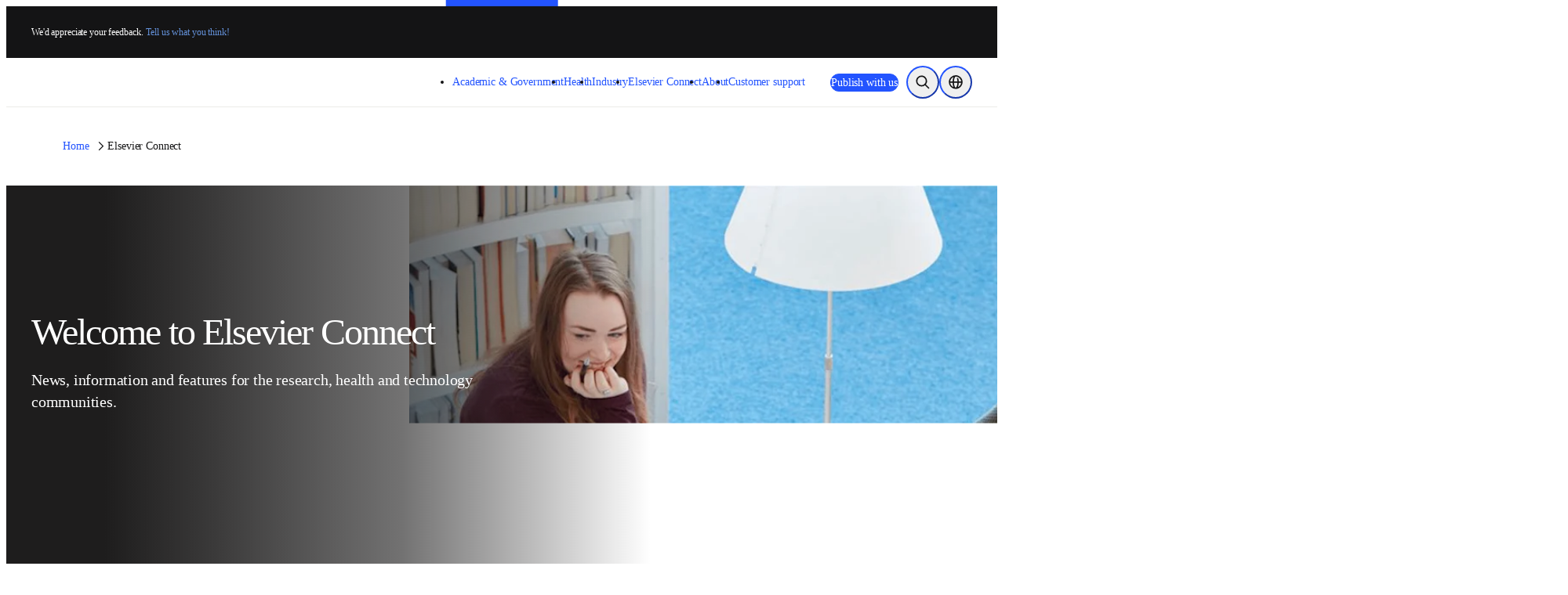

--- FILE ---
content_type: text/html; charset=utf-8
request_url: https://www.elsevier.com/connect
body_size: 82326
content:
<!DOCTYPE html><html class="no-js" lang="en-us"><head><meta charSet="utf-8" data-next-head=""/><meta name="viewport" content="width=device-width" data-next-head=""/><link rel="preconnect" href="https://analytics.notify.elsevier.com" data-next-head=""/><link rel="preconnect" href="https://sp.notify.elsevier.com" data-next-head=""/><link rel="preconnect" href="https://cdn.cookielaw.org" data-next-head=""/><link rel="preconnect" href="https://js-agent.newrelic.com" data-next-head=""/><link rel="preconnect" href="https://images.ctfassets.net" data-next-head=""/><link rel="preconnect" href="https://cdn.optimizely.com" data-next-head=""/><link rel="icon" href="/images/elsevier-favicon.png" type="image/png" data-next-head=""/><link rel="icon" href="/images/elsevier-favicon.svg" type="image/svg+xml" data-next-head=""/><link rel="apple-touch-icon" href="/images/elsevier-apple-touch-icon.png" data-next-head=""/><link rel="manifest" href="/manifest.json" data-next-head=""/><meta name="google-site-verification" content="0-8Ig3YtfzbeUxQdZ-TM_y8P_se41D4JrW3e0o8xgdk" data-next-head=""/><meta property="og:locale" content="en" data-next-head=""/><meta property="og:type" content="website" data-next-head=""/><meta property="og:title" content="Elsevier Connect" data-next-head=""/><meta property="og:description" content="News, information and features for the research, health and technology communities" data-next-head=""/><meta property="og:url" content="https://www.elsevier.com/connect" data-next-head=""/><meta property="og:site_name" content="www.elsevier.com" data-next-head=""/><meta property="og:image" content="https://images.ctfassets.net/o78em1y1w4i4/1d2KBYiXGanvKW2tJNmghL/554ebefb64993129110562db0ef31307/Connect_home_new_-_header_fullwidth.png?w=1200&amp;q=75" data-next-head=""/><meta name="twitter:card" content="summary_large_image" data-next-head=""/><meta name="twitter:image" content="https://images.ctfassets.net/o78em1y1w4i4/1d2KBYiXGanvKW2tJNmghL/554ebefb64993129110562db0ef31307/Connect_home_new_-_header_fullwidth.png?w=1200&amp;q=75" data-next-head=""/><meta name="twitter:description" content="News, information and features for the research, health and technology communities" data-next-head=""/><meta name="twitter:site" content="@ElsevierConnect" data-next-head=""/><meta name="twitter:title" content="Elsevier Connect" data-next-head=""/><title data-next-head="">Elsevier Connect</title><meta name="description" content="News, information and features for the research, health and technology communities" data-next-head=""/><link rel="canonical" href="https://www.elsevier.com/connect" data-next-head=""/><link rel="alternate" hrefLang="en" href="https://www.elsevier.com/connect" data-next-head=""/><link rel="alternate" hrefLang="en-gb" href="https://www.elsevier.com/en-gb/connect" data-next-head=""/><link rel="alternate" hrefLang="en-in" href="https://www.elsevier.com/en-in/connect" data-next-head=""/><link rel="alternate" hrefLang="x-default" href="https://www.elsevier.com/connect" data-next-head=""/><link rel="alternate" hrefLang="ja-jp" href="https://www.elsevier.com/ja-jp/connect" data-next-head=""/><link rel="alternate" hrefLang="zh-tw" href="https://www.elsevier.com/zh-tw/connect" data-next-head=""/><link rel="alternate" hrefLang="en-au" href="https://www.elsevier.com/en-au/connect" data-next-head=""/><link rel="alternate" hrefLang="de-de" href="https://www.elsevier.com/de-de/connect" data-next-head=""/><link rel="alternate" hrefLang="pt-br" href="https://www.elsevier.com/pt-br/connect" data-next-head=""/><link rel="alternate" hrefLang="ko-kr" href="https://www.elsevier.com/ko-kr/connect" data-next-head=""/><link rel="alternate" hrefLang="fr-fr" href="https://www.elsevier.com/fr-fr/connect" data-next-head=""/><link rel="preload" href="/_next/static/css/64383334bca582c3.css" as="style"/><link rel="preload" href="/_next/static/css/e3f9ce7b483c29db.css" as="style"/><script>;window.NREUM||(NREUM={});NREUM.init={allow_bfcache:true,distributed_tracing:{enabled:true},privacy:{cookies_enabled:false},ajax:{deny_list:["bam.nr-data.net"]}};
    ;NREUM.loader_config={accountID:"3344122",trustKey:"2038175",agentID:"1588666277",licenseKey:"NRJS-8ad1606bcb8deff2157",applicationID:"1588666277"};
    ;NREUM.info={beacon:"bam.nr-data.net",errorBeacon:"bam.nr-data.net",licenseKey:"NRJS-8ad1606bcb8deff2157",applicationID:"1588666277",sa:1};
    ;(()=>{var e,t,r={9071:(e,t,r)=>{"use strict";r.d(t,{I:()=>n});var n=0,i=navigator.userAgent.match(/Firefox[\/\s](\d+\.\d+)/);i&&(n=+i[1])},6562:(e,t,r)=>{"use strict";r.d(t,{P_:()=>p,Mt:()=>v,C5:()=>f,DL:()=>y,OP:()=>k,lF:()=>H,Yu:()=>E,Dg:()=>g,CX:()=>d,GE:()=>w,sU:()=>L});var n={};r.r(n),r.d(n,{agent:()=>A,match:()=>S,version:()=>O});var i=r(6797),o=r(909),a=r(8610);class s{constructor(e,t){try{if(!e||"object"!=typeof e)return(0,a.Z)("New setting a Configurable requires an object as input");if(!t||"object"!=typeof t)return(0,a.Z)("Setting a Configurable requires a model to set its initial properties");Object.assign(this,t),Object.entries(e).forEach((e=>{let[t,r]=e;const n=(0,o.q)(t);n.length&&r&&"object"==typeof r&&n.forEach((e=>{e in r&&((0,a.Z)('"'.concat(e,'" is a protected attribute and can not be changed in feature ').concat(t,".  It will have no effect.")),delete r[e])})),this[t]=r}))}catch(e){(0,a.Z)("An error occured while setting a Configurable",e)}}}const c={beacon:i.ce.beacon,errorBeacon:i.ce.errorBeacon,licenseKey:void 0,applicationID:void 0,sa:void 0,queueTime:void 0,applicationTime:void 0,ttGuid:void 0,user:void 0,account:void 0,product:void 0,extra:void 0,jsAttributes:{},userAttributes:void 0,atts:void 0,transactionName:void 0,tNamePlain:void 0},u={};function f(e){if(!e)throw new Error("All info objects require an agent identifier!");if(!u[e])throw new Error("Info for ".concat(e," was never set"));return u[e]}function d(e,t){if(!e)throw new Error("All info objects require an agent identifier!");u[e]=new s(t,c),(0,i.Qy)(e,u[e],"info")}const l={allow_bfcache:!0,privacy:{cookies_enabled:!0},ajax:{deny_list:void 0,enabled:!0,harvestTimeSeconds:10},distributed_tracing:{enabled:void 0,exclude_newrelic_header:void 0,cors_use_newrelic_header:void 0,cors_use_tracecontext_headers:void 0,allowed_origins:void 0},ssl:void 0,obfuscate:void 0,jserrors:{enabled:!0,harvestTimeSeconds:10},metrics:{enabled:!0},page_action:{enabled:!0,harvestTimeSeconds:30},page_view_event:{enabled:!0},page_view_timing:{enabled:!0,harvestTimeSeconds:30,long_task:!1},session_trace:{enabled:!0,harvestTimeSeconds:10},spa:{enabled:!0,harvestTimeSeconds:10}},h={};function p(e){if(!e)throw new Error("All configuration objects require an agent identifier!");if(!h[e])throw new Error("Configuration for ".concat(e," was never set"));return h[e]}function g(e,t){if(!e)throw new Error("All configuration objects require an agent identifier!");h[e]=new s(t,l),(0,i.Qy)(e,h[e],"config")}function v(e,t){if(!e)throw new Error("All configuration objects require an agent identifier!");var r=p(e);if(r){for(var n=t.split("."),i=0;i<n.length-1;i++)if("object"!=typeof(r=r[n[i]]))return;r=r[n[n.length-1]]}return r}const m={accountID:void 0,trustKey:void 0,agentID:void 0,licenseKey:void 0,applicationID:void 0,xpid:void 0},b={};function y(e){if(!e)throw new Error("All loader-config objects require an agent identifier!");if(!b[e])throw new Error("LoaderConfig for ".concat(e," was never set"));return b[e]}function w(e,t){if(!e)throw new Error("All loader-config objects require an agent identifier!");b[e]=new s(t,m),(0,i.Qy)(e,b[e],"loader_config")}const E=(0,i.mF)().o;var T=r(2053),A=null,O=null;if(navigator.userAgent){var x=navigator.userAgent,_=x.match(/Version\/(\S+)\s+Safari/);_&&-1===x.indexOf("Chrome")&&-1===x.indexOf("Chromium")&&(A="Safari",O=_[1])}function S(e,t){if(!A)return!1;if(e!==A)return!1;if(!t)return!0;if(!O)return!1;for(var r=O.split("."),n=t.split("."),i=0;i<n.length;i++)if(n[i]!==r[i])return!1;return!0}var j=r(5526),P=r(2374);const D="NRBA_SESSION_ID";function N(){if(!P.il)return null;try{let e;return null===(e=window.sessionStorage.getItem(D))&&(e=(0,j.ky)(16),window.sessionStorage.setItem(D,e)),e}catch(e){return null}}var C=r(8226);const I=e=>({customTransaction:void 0,disabled:!1,isolatedBacklog:!1,loaderType:void 0,maxBytes:3e4,offset:(0,T.yf)(),onerror:void 0,origin:""+P._A.location,ptid:void 0,releaseIds:{},sessionId:1==v(e,"privacy.cookies_enabled")?N():null,xhrWrappable:"function"==typeof P._A.XMLHttpRequest?.prototype?.addEventListener,userAgent:n,version:C.q}),R={};function k(e){if(!e)throw new Error("All runtime objects require an agent identifier!");if(!R[e])throw new Error("Runtime for ".concat(e," was never set"));return R[e]}function L(e,t){if(!e)throw new Error("All runtime objects require an agent identifier!");R[e]=new s(t,I(e)),(0,i.Qy)(e,R[e],"runtime")}function H(e){return function(e){try{const t=f(e);return!!t.licenseKey&&!!t.errorBeacon&&!!t.applicationID}catch(e){return!1}}(e)}},8226:(e,t,r)=>{"use strict";r.d(t,{q:()=>n});const n="1227.PROD"},9557:(e,t,r)=>{"use strict";r.d(t,{w:()=>o});var n=r(8610);const i={agentIdentifier:""};class o{constructor(e){try{if("object"!=typeof e)return(0,n.Z)("shared context requires an object as input");this.sharedContext={},Object.assign(this.sharedContext,i),Object.entries(e).forEach((e=>{let[t,r]=e;Object.keys(i).includes(t)&&(this.sharedContext[t]=r)}))}catch(e){(0,n.Z)("An error occured while setting SharedContext",e)}}}},4329:(e,t,r)=>{"use strict";r.d(t,{L:()=>f,R:()=>c});var n=r(3752),i=r(7022),o=r(4045),a=r(2325);const s={};function c(e,t){const r={staged:!1,priority:a.p[t]||0};u(e),s[e].get(t)||s[e].set(t,r)}function u(e){e&&(s[e]||(s[e]=new Map))}function f(){let e=arguments.length>0&&void 0!==arguments[0]?arguments[0]:"",t=arguments.length>1&&void 0!==arguments[1]?arguments[1]:"feature";if(u(e),!e||!s[e].get(t))return a(t);s[e].get(t).staged=!0;const r=Array.from(s[e]);function a(t){const r=e?n.ee.get(e):n.ee,a=o.X.handlers;if(r.backlog&&a){var s=r.backlog[t],c=a[t];if(c){for(var u=0;s&&u<s.length;++u)d(s[u],c);(0,i.D)(c,(function(e,t){(0,i.D)(t,(function(t,r){r[0].on(e,r[1])}))}))}delete a[t],r.backlog[t]=null,r.emit("drain-"+t,[])}}r.every((e=>{let[t,r]=e;return r.staged}))&&(r.sort(((e,t)=>e[1].priority-t[1].priority)),r.forEach((e=>{let[t]=e;a(t)})))}function d(e,t){var r=e[1];(0,i.D)(t[r],(function(t,r){var n=e[0];if(r[0]===n){var i=r[1],o=e[3],a=e[2];i.apply(o,a)}}))}},3752:(e,t,r)=>{"use strict";r.d(t,{c:()=>d,ee:()=>u});var n=r(6797),i=r(3916),o=r(7022),a=r(6562),s="nr@context";let c=(0,n.fP)();var u;function f(){}function d(e){return(0,i.X)(e,s,l)}function l(){return new f}function h(){u.aborted=!0,u.backlog={}}c.ee?u=c.ee:(u=function e(t,r){var n={},c={},d={},p=!1;try{p=16===r.length&&(0,a.OP)(r).isolatedBacklog}catch(e){}var g={on:b,addEventListener:b,removeEventListener:y,emit:m,get:E,listeners:w,context:v,buffer:T,abort:h,aborted:!1,isBuffering:A,debugId:r,backlog:p?{}:t&&"object"==typeof t.backlog?t.backlog:{}};return g;function v(e){return e&&e instanceof f?e:e?(0,i.X)(e,s,l):l()}function m(e,r,n,i,o){if(!1!==o&&(o=!0),!u.aborted||i){t&&o&&t.emit(e,r,n);for(var a=v(n),s=w(e),f=s.length,d=0;d<f;d++)s[d].apply(a,r);var l=O()[c[e]];return l&&l.push([g,e,r,a]),a}}function b(e,t){n[e]=w(e).concat(t)}function y(e,t){var r=n[e];if(r)for(var i=0;i<r.length;i++)r[i]===t&&r.splice(i,1)}function w(e){return n[e]||[]}function E(t){return d[t]=d[t]||e(g,t)}function T(e,t){var r=O();g.aborted||(0,o.D)(e,(function(e,n){t=t||"feature",c[n]=t,t in r||(r[t]=[])}))}function A(e){return!!O()[c[e]]}function O(){return g.backlog}}(void 0,"globalEE"),c.ee=u)},9252:(e,t,r)=>{"use strict";r.d(t,{E:()=>n,p:()=>i});var n=r(3752).ee.get("handle");function i(e,t,r,i,o){o?(o.buffer([e],i),o.emit(e,t,r)):(n.buffer([e],i),n.emit(e,t,r))}},4045:(e,t,r)=>{"use strict";r.d(t,{X:()=>o});var n=r(9252);o.on=a;var i=o.handlers={};function o(e,t,r,o){a(o||n.E,i,e,t,r)}function a(e,t,r,i,o){o||(o="feature"),e||(e=n.E);var a=t[o]=t[o]||{};(a[r]=a[r]||[]).push([e,i])}},8544:(e,t,r)=>{"use strict";r.d(t,{bP:()=>s,iz:()=>c,m$:()=>a});var n=r(2374);let i=!1,o=!1;try{const e={get passive(){return i=!0,!1},get signal(){return o=!0,!1}};n._A.addEventListener("test",null,e),n._A.removeEventListener("test",null,e)}catch(e){}function a(e,t){return i||o?{capture:!!e,passive:i,signal:t}:!!e}function s(e,t){let r=arguments.length>2&&void 0!==arguments[2]&&arguments[2];window.addEventListener(e,t,a(r))}function c(e,t){let r=arguments.length>2&&void 0!==arguments[2]&&arguments[2];document.addEventListener(e,t,a(r))}},5526:(e,t,r)=>{"use strict";r.d(t,{Ht:()=>a,M:()=>o,Rl:()=>i,ky:()=>s});var n=r(2374);function i(){var e=null,t=0,r=n._A?.crypto||n._A?.msCrypto;function i(){return e?15&e[t++]:16*Math.random()|0}r&&r.getRandomValues&&(e=r.getRandomValues(new Uint8Array(31)));for(var o,a="xxxxxxxx-xxxx-4xxx-yxxx-xxxxxxxxxxxx",s="",c=0;c<a.length;c++)s+="x"===(o=a[c])?i().toString(16):"y"===o?(o=3&i()|8).toString(16):o;return s}function o(){return s(16)}function a(){return s(32)}function s(e){var t=null,r=0,n=self.crypto||self.msCrypto;n&&n.getRandomValues&&Uint8Array&&(t=n.getRandomValues(new Uint8Array(31)));for(var i=[],o=0;o<e;o++)i.push(a().toString(16));return i.join("");function a(){return t?15&t[r++]:16*Math.random()|0}}},2053:(e,t,r)=>{"use strict";r.d(t,{nb:()=>s,os:()=>c,yf:()=>a,zO:()=>o});var n=(new Date).getTime(),i=n;function o(){return performance?.now?Math.round(performance.now()):(n=Math.max((new Date).getTime(),n))-i}function a(){return n}function s(e){i=e}function c(){return i}},6625:(e,t,r)=>{"use strict";r.d(t,{s:()=>a,v:()=>s});var n=r(8283),i=r(2053),o=r(2374);let a=!0;function s(e){var t=function(){a=!1;const e=o._A?.performance?.timeOrigin||o._A?.performance?.timing?.navigationStart;if(!e)return;return Math.round(e)}();t&&((0,n.B)(e,"starttime",t),(0,i.nb)(t))}},8283:(e,t,r)=>{"use strict";r.d(t,{B:()=>o,L:()=>a});var n=r(2053),i={};function o(e,t,r){void 0===r&&(r=(0,n.zO)()+(0,n.os)()),i[e]=i[e]||{},i[e][t]=r}function a(e,t,r,n){const o=e.sharedContext.agentIdentifier;var a=i[o]?.[r],s=i[o]?.[n];void 0!==a&&void 0!==s&&e.store("measures",t,{value:s-a})}},2545:(e,t,r)=>{"use strict";r.d(t,{L:()=>c});var n=r(9071),i=r(8544),o=r(8305),a=r(2374),s=r(6998);if(a.v6){a._A.cleanupTasks=[];const e=a._A.close;a._A.close=()=>{for(let e of a._A.cleanupTasks)e();e()}}function c(e,t){if(a.il)if(t)(0,s.N)(e,!0),(0,i.bP)("pagehide",e);else{var r=(0,o.Z)(e);!n.I||navigator.sendBeacon?(0,i.bP)("pagehide",r):(0,i.bP)("beforeunload",r),(0,i.bP)("unload",r)}else a.v6&&a._A.cleanupTasks.push(e)}},6368:(e,t,r)=>{"use strict";r.d(t,{e:()=>o});var n=r(2374),i={};function o(e){if(e in i)return i[e];if(0===(e||"").indexOf("data:"))return{protocol:"data"};let t;var r=n._A?.location,o={};if(n.il)t=document.createElement("a"),t.href=e;else try{t=new URL(e,r.href)}catch(e){return o}o.port=t.port;var a=t.href.split("://");!o.port&&a[1]&&(o.port=a[1].split("/")[0].split("@").pop().split(":")[1]),o.port&&"0"!==o.port||(o.port="https"===a[0]?"443":"80"),o.hostname=t.hostname||r.hostname,o.pathname=t.pathname,o.protocol=a[0],"/"!==o.pathname.charAt(0)&&(o.pathname="/"+o.pathname);var s=!t.protocol||":"===t.protocol||t.protocol===r.protocol,c=t.hostname===r.hostname&&t.port===r.port;return o.sameOrigin=s&&(!t.hostname||c),"/"===o.pathname&&(i[e]=o),o}},8610:(e,t,r)=>{"use strict";function n(e,t){console&&console.warn&&"function"==typeof console.warn&&(console.warn("New Relic: ".concat(e)),t&&console.warn(t))}r.d(t,{Z:()=>n})},3916:(e,t,r)=>{"use strict";r.d(t,{X:()=>i});var n=Object.prototype.hasOwnProperty;function i(e,t,r){if(n.call(e,t))return e[t];var i=r();if(Object.defineProperty&&Object.keys)try{return Object.defineProperty(e,t,{value:i,writable:!0,enumerable:!1}),i}catch(e){}return e[t]=i,i}},2374:(e,t,r)=>{"use strict";r.d(t,{_A:()=>o,il:()=>n,lW:()=>a,v6:()=>i});const n=Boolean("undefined"!=typeof window&&window.document),i=Boolean("undefined"!=typeof WorkerGlobalScope&&self.navigator instanceof WorkerNavigator);let o=(()=>{if(n)return window;if(i){if("undefined"!=typeof globalThis&&globalThis instanceof WorkerGlobalScope)return globalThis;if(self instanceof WorkerGlobalScope)return self}throw new Error('New Relic browser agent shutting down due to error: Unable to locate global scope. This is possibly due to code redefining browser global variables like "self" and "window".')})();function a(){return o}},7022:(e,t,r)=>{"use strict";r.d(t,{D:()=>i});var n=Object.prototype.hasOwnProperty;function i(e,t){var r=[],i="",o=0;for(i in e)n.call(e,i)&&(r[o]=t(i,e[i]),o+=1);return r}},8305:(e,t,r)=>{"use strict";r.d(t,{Z:()=>o});var n=r(8683),i=r.n(n);function o(e){var t,r=!1;return function(){return r?t:(r=!0,t=e.apply(this,i()(arguments)))}}},2650:(e,t,r)=>{"use strict";r.d(t,{K:()=>a,b:()=>o});var n=r(8544);function i(){return"undefined"==typeof document||"complete"===document.readyState}function o(e,t){if(i())return e();(0,n.bP)("load",e,t)}function a(e){if(i())return e();(0,n.iz)("DOMContentLoaded",e)}},6797:(e,t,r)=>{"use strict";r.d(t,{EZ:()=>u,Qy:()=>c,ce:()=>o,fP:()=>a,gG:()=>f,mF:()=>s});var n=r(2053),i=r(2374);const o={beacon:"bam.nr-data.net",errorBeacon:"bam.nr-data.net"};function a(){return i._A.NREUM||(i._A.NREUM={}),void 0===i._A.newrelic&&(i._A.newrelic=i._A.NREUM),i._A.NREUM}function s(){let e=a();return e.o||(e.o={ST:i._A.setTimeout,SI:i._A.setImmediate,CT:i._A.clearTimeout,XHR:i._A.XMLHttpRequest,REQ:i._A.Request,EV:i._A.Event,PR:i._A.Promise,MO:i._A.MutationObserver,FETCH:i._A.fetch}),e}function c(e,t,r){let i=a();const o=i.initializedAgents||{},s=o[e]||{};return Object.keys(s).length||(s.initializedAt={ms:(0,n.zO)(),date:new Date}),i.initializedAgents={...o,[e]:{...s,[r]:t}},i}function u(e,t){a()[e]=t}function f(){return function(){let e=a();const t=e.info||{};e.info={beacon:o.beacon,errorBeacon:o.errorBeacon,...t}}(),function(){let e=a();const t=e.init||{};e.init={...t}}(),s(),function(){let e=a();const t=e.loader_config||{};e.loader_config={...t}}(),a()}},6998:(e,t,r)=>{"use strict";r.d(t,{N:()=>i,e:()=>o});var n=r(8544);function i(e){let t=arguments.length>1&&void 0!==arguments[1]&&arguments[1];return void(0,n.iz)("visibilitychange",(function(){if(t){if("hidden"!=document.visibilityState)return;e()}e(document.visibilityState)}))}function o(){return"hidden"===document.visibilityState?-1:1/0}},6408:(e,t,r)=>{"use strict";r.d(t,{W:()=>i});var n=r(2374);function i(){return"function"==typeof n._A?.PerformanceObserver}},8675:(e,t,r)=>{"use strict";r.d(t,{t:()=>n});const n=r(2325).D.ajax},8322:(e,t,r)=>{"use strict";r.d(t,{A:()=>i,t:()=>n});const n=r(2325).D.jserrors,i="nr@seenError"},6034:(e,t,r)=>{"use strict";r.d(t,{gF:()=>o,mY:()=>i,t9:()=>n,vz:()=>s,xS:()=>a});const n=r(2325).D.metrics,i="sm",o="cm",a="storeSupportabilityMetrics",s="storeEventMetrics"},6486:(e,t,r)=>{"use strict";r.d(t,{t:()=>n});const n=r(2325).D.pageAction},2484:(e,t,r)=>{"use strict";r.d(t,{t:()=>n});const n=r(2325).D.pageViewEvent},6382:(e,t,r)=>{"use strict";r.d(t,{t:()=>n});const n=r(2325).D.pageViewTiming},2628:(e,t,r)=>{"use strict";r.r(t),r.d(t,{ADD_EVENT_LISTENER:()=>g,BST_RESOURCE:()=>a,BST_TIMER:()=>l,END:()=>u,FEATURE_NAME:()=>i,FN_END:()=>d,FN_START:()=>f,ORIG_EVENT:()=>p,PUSH_STATE:()=>h,RESOURCE:()=>s,RESOURCE_TIMING_BUFFER_FULL:()=>o,START:()=>c});var n=r(6562);const i=r(2325).D.sessionTrace,o="resourcetimingbufferfull",a="bstResource",s="resource",c="-start",u="-end",f="fn"+c,d="fn"+u,l="bstTimer",h="pushState",p=n.Yu.EV,g="addEventListener"},755:(e,t,r)=>{"use strict";r.r(t),r.d(t,{BODY:()=>T,CB_END:()=>A,CB_START:()=>u,END:()=>E,FEATURE_NAME:()=>i,FETCH:()=>x,FETCH_BODY:()=>m,FETCH_DONE:()=>v,FETCH_START:()=>g,FN_END:()=>c,FN_START:()=>s,INTERACTION:()=>l,INTERACTION_API:()=>f,INTERACTION_EVENTS:()=>o,JSONP_END:()=>b,JSONP_NODE:()=>p,JS_TIME:()=>O,MAX_TIMER_BUDGET:()=>a,REMAINING:()=>d,SPA_NODE:()=>h,START:()=>w,originalSetTimeout:()=>y});var n=r(6562);r(2374);const i=r(2325).D.spa,o=["click","submit","keypress","keydown","keyup","change"],a=999,s="fn-start",c="fn-end",u="cb-start",f="api-ixn-",d="remaining",l="interaction",h="spaNode",p="jsonpNode",g="fetch-start",v="fetch-done",m="fetch-body-",b="jsonp-end",y=n.Yu.ST,w="-start",E="-end",T="-body",A="cb"+E,O="jsTime",x="fetch"},1509:(e,t,r)=>{"use strict";r.d(t,{W:()=>s});var n=r(6562),i=r(3752),o=r(2384),a=r(6797);class s{constructor(e,t,r){this.agentIdentifier=e,this.aggregator=t,this.ee=i.ee.get(e,(0,n.OP)(this.agentIdentifier).isolatedBacklog),this.featureName=r,this.blocked=!1,this.checkConfiguration()}checkConfiguration(){if(!(0,n.lF)(this.agentIdentifier)){let e={...(0,a.gG)().info?.jsAttributes};try{e={...e,...(0,n.C5)(this.agentIdentifier)?.jsAttributes}}catch(e){}(0,o.j)(this.agentIdentifier,{...(0,a.gG)(),info:{...(0,a.gG)().info,jsAttributes:e}})}}}},2384:(e,t,r)=>{"use strict";r.d(t,{j:()=>w});var n=r(8683),i=r.n(n),o=r(2325),a=r(6562),s=r(9252),c=r(7022),u=r(3752),f=r(2053),d=r(4329),l=r(2650),h=r(2374),p=r(8610),g=r(6034);function v(e){["setErrorHandler","finished","addToTrace","inlineHit","addRelease","addPageAction","setCurrentRouteName","setPageViewName","setCustomAttribute","interaction","noticeError"].forEach((t=>{e[t]=function(){for(var r=arguments.length,n=new Array(r),i=0;i<r;i++)n[i]=arguments[i];return function(t){for(var r=arguments.length,n=new Array(r>1?r-1:0),i=1;i<r;i++)n[i-1]=arguments[i];Object.values(e.initializedAgents).forEach((e=>{e.exposed&&e.api[t]&&e.api[t](...n)}))}(t,...n)}}))}var m=r(6797);const b={stn:[o.D.sessionTrace],err:[o.D.jserrors,o.D.metrics],ins:[o.D.pageAction],spa:[o.D.spa]};const y={};function w(e){let t=arguments.length>1&&void 0!==arguments[1]?arguments[1]:{},n=arguments.length>2?arguments[2]:void 0,w=arguments.length>3?arguments[3]:void 0,{init:E,info:T,loader_config:A,runtime:O={loaderType:n},exposed:x=!0}=t;const _=(0,m.gG)();let S={};return T||(E=_.init,T=_.info,A=_.loader_config,S=_),h.v6&&(T.jsAttributes={...T.jsAttributes,isWorker:!0}),(0,a.CX)(e,T),(0,a.Dg)(e,E||{}),(0,a.GE)(e,A||{}),(0,a.sU)(e,O),function(e,t,n){n||(0,d.R)(e,"api"),v(t);var m=u.ee.get(e),b=m.get("tracer"),y="api-",w=y+"ixn-";function E(){}(0,c.D)(["setErrorHandler","finished","addToTrace","inlineHit","addRelease"],(function(e,r){t[r]=A(y,r,!0,"api")})),t.addPageAction=A(y,"addPageAction",!0,o.D.pageAction),t.setCurrentRouteName=A(y,"routeName",!0,o.D.spa),t.setPageViewName=function(t,r){if("string"==typeof t)return"/"!==t.charAt(0)&&(t="/"+t),(0,a.OP)(e).customTransaction=(r||"http://custom.transaction")+t,A(y,"setPageViewName",!0,"api")()},t.setCustomAttribute=function(t,r){const n=(0,a.C5)(e);return(0,a.CX)(e,{...n,jsAttributes:{...n.jsAttributes,[t]:r}}),A(y,"setCustomAttribute",!0,"api")()},t.interaction=function(){return(new E).get()};var T=E.prototype={createTracer:function(e,t){var r={},n=this,i="function"==typeof t;return(0,s.p)(w+"tracer",[(0,f.zO)(),e,r],n,o.D.spa,m),function(){if(b.emit((i?"":"no-")+"fn-start",[(0,f.zO)(),n,i],r),i)try{return t.apply(this,arguments)}catch(e){throw b.emit("fn-err",[arguments,this,"string"==typeof e?new Error(e):e],r),e}finally{b.emit("fn-end",[(0,f.zO)()],r)}}}};function A(e,t,r,n){return function(){return(0,s.p)(g.xS,["API/"+t+"/called"],void 0,o.D.metrics,m),(0,s.p)(e+t,[(0,f.zO)()].concat(i()(arguments)),r?null:this,n,m),r?void 0:this}}function O(){r.e(439).then(r.bind(r,5692)).then((t=>{let{setAPI:r}=t;r(e),(0,d.L)(e,"api")})).catch((()=>(0,p.Z)("Downloading runtime APIs failed...")))}(0,c.D)("actionText,setName,setAttribute,save,ignore,onEnd,getContext,end,get".split(","),(function(e,t){T[t]=A(w,t,void 0,o.D.spa)})),t.noticeError=function(e,t){"string"==typeof e&&(e=new Error(e)),(0,s.p)(g.xS,["API/noticeError/called"],void 0,o.D.metrics,m),(0,s.p)("err",[e,(0,f.zO)(),!1,t],void 0,o.D.jserrors,m)},h.v6?O():(0,l.b)((()=>O()),!0)}(e,S,w),(0,m.Qy)(e,_,"api"),(0,m.Qy)(e,x,"exposed"),(0,m.EZ)("activatedFeatures",y),(0,m.EZ)("setToken",(t=>function(e,t){var r=u.ee.get(t);e&&"object"==typeof e&&((0,c.D)(e,(function(e,t){if(!t)return(b[e]||[]).forEach((t=>{(0,s.p)("block-"+e,[],void 0,t,r)}));y[e]||((0,s.p)("feat-"+e,[],void 0,b[e],r),y[e]=!0)})),(0,d.L)(t,o.D.pageViewEvent))}(t,e))),S}},909:(e,t,r)=>{"use strict";r.d(t,{Z:()=>i,q:()=>o});var n=r(2325);function i(e){switch(e){case n.D.ajax:return[n.D.jserrors];case n.D.sessionTrace:return[n.D.ajax,n.D.pageViewEvent];case n.D.pageViewTiming:return[n.D.pageViewEvent];default:return[]}}function o(e){return e===n.D.jserrors?[]:["auto"]}},2325:(e,t,r)=>{"use strict";r.d(t,{D:()=>n,p:()=>i});const n={ajax:"ajax",jserrors:"jserrors",metrics:"metrics",pageAction:"page_action",pageViewEvent:"page_view_event",pageViewTiming:"page_view_timing",sessionTrace:"session_trace",spa:"spa"},i={[n.pageViewEvent]:1,[n.pageViewTiming]:2,[n.metrics]:3,[n.jserrors]:4,[n.ajax]:5,[n.sessionTrace]:6,[n.pageAction]:7,[n.spa]:8}},8683:e=>{e.exports=function(e,t,r){t||(t=0),void 0===r&&(r=e?e.length:0);for(var n=-1,i=r-t||0,o=Array(i<0?0:i);++n<i;)o[n]=e[t+n];return o}}},n={};function i(e){var t=n[e];if(void 0!==t)return t.exports;var o=n[e]={exports:{}};return r[e](o,o.exports,i),o.exports}i.m=r,i.n=e=>{var t=e&&e.__esModule?()=>e.default:()=>e;return i.d(t,{a:t}),t},i.d=(e,t)=>{for(var r in t)i.o(t,r)&&!i.o(e,r)&&Object.defineProperty(e,r,{enumerable:!0,get:t[r]})},i.f={},i.e=e=>Promise.all(Object.keys(i.f).reduce(((t,r)=>(i.f[r](e,t),t)),[])),i.u=e=>(({78:"page_action-aggregate",147:"metrics-aggregate",193:"session_trace-aggregate",317:"jserrors-aggregate",348:"page_view_timing-aggregate",439:"async-api",729:"lazy-loader",786:"page_view_event-aggregate",873:"spa-aggregate",898:"ajax-aggregate"}[e]||e)+"."+{78:"2f41aaf7",147:"28086cfb",178:"52056f28",193:"545db67a",317:"941c6e17",348:"a7d9d7be",439:"737e0ca6",729:"540ab0d1",786:"2ae3c96c",873:"494130b7",898:"52cc993d"}[e]+"-1227.min.js"),i.o=(e,t)=>Object.prototype.hasOwnProperty.call(e,t),e={},t="NRBA:",i.l=(r,n,o,a)=>{if(e[r])e[r].push(n);else{var s,c;if(void 0!==o)for(var u=document.getElementsByTagName("script"),f=0;f<u.length;f++){var d=u[f];if(d.getAttribute("src")==r||d.getAttribute("data-webpack")==t+o){s=d;break}}s||(c=!0,(s=document.createElement("script")).charset="utf-8",s.timeout=120,i.nc&&s.setAttribute("nonce",i.nc),s.setAttribute("data-webpack",t+o),s.src=r),e[r]=[n];var l=(t,n)=>{s.onerror=s.onload=null,clearTimeout(h);var i=e[r];if(delete e[r],s.parentNode&&s.parentNode.removeChild(s),i&&i.forEach((e=>e(n))),t)return t(n)},h=setTimeout(l.bind(null,void 0,{type:"timeout",target:s}),12e4);s.onerror=l.bind(null,s.onerror),s.onload=l.bind(null,s.onload),c&&document.head.appendChild(s)}},i.r=e=>{"undefined"!=typeof Symbol&&Symbol.toStringTag&&Object.defineProperty(e,Symbol.toStringTag,{value:"Module"}),Object.defineProperty(e,"__esModule",{value:!0})},i.p="https://js-agent.newrelic.com/",(()=>{var e={134:0,935:0};i.f.j=(t,r)=>{var n=i.o(e,t)?e[t]:void 0;if(0!==n)if(n)r.push(n[2]);else{var o=new Promise(((r,i)=>n=e[t]=[r,i]));r.push(n[2]=o);var a=i.p+i.u(t),s=new Error;i.l(a,(r=>{if(i.o(e,t)&&(0!==(n=e[t])&&(e[t]=void 0),n)){var o=r&&("load"===r.type?"missing":r.type),a=r&&r.target&&r.target.src;s.message="Loading chunk "+t+" failed.\n("+o+": "+a+")",s.name="ChunkLoadError",s.type=o,s.request=a,n[1](s)}}),"chunk-"+t,t)}};var t=(t,r)=>{var n,o,[a,s,c]=r,u=0;if(a.some((t=>0!==e[t]))){for(n in s)i.o(s,n)&&(i.m[n]=s[n]);if(c)c(i)}for(t&&t(r);u<a.length;u++)o=a[u],i.o(e,o)&&e[o]&&e[o][0](),e[o]=0},r=window.webpackChunkNRBA=window.webpackChunkNRBA||[];r.forEach(t.bind(null,0)),r.push=t.bind(null,r.push.bind(r))})();var o={};(()=>{"use strict";i.r(o);var e=i(2325),t=i(6562);const r=Object.values(e.D);function n(e){const n={};return r.forEach((r=>{n[r]=function(e,r){return!1!==(0,t.Mt)(r,"".concat(e,".enabled"))}(r,e)})),n}var a=i(2384),s=i(909),c=i(9252),u=i(2053),f=i(8283),d=i(6625),l=i(4329),h=i(1509),p=i(2650),g=i(2374),v=i(8610);class m extends h.W{constructor(e,t,r){let n=!(arguments.length>3&&void 0!==arguments[3])||arguments[3];super(e,t,r),this.hasAggregator=!1,this.auto=n,this.abortHandler,n&&(0,l.R)(e,r)}importAggregator(){if(this.hasAggregator||!this.auto)return;this.hasAggregator=!0;const e=async()=>{try{const{lazyLoader:e}=await i.e(729).then(i.bind(i,8110)),{Aggregate:t}=await e(this.featureName,"aggregate");new t(this.agentIdentifier,this.aggregator)}catch(e){(0,v.Z)("Downloading ".concat(this.featureName," failed...")),this.abortHandler?.()}};g.v6?e():(0,p.b)((()=>e()),!0)}}var b,y,w,E=i(2484);class T extends m{constructor(e,t){let r=!(arguments.length>2&&void 0!==arguments[2])||arguments[2];super(e,t,E.t,r),(0,d.v)(e),(0,f.B)(e,"firstbyte",(0,u.yf)()),(0,p.K)((()=>this.measureDomContentLoaded())),(0,p.b)((()=>this.measureWindowLoaded()),!0),this.importAggregator()}measureWindowLoaded(){var t=(0,u.zO)();(0,f.B)(this.agentIdentifier,"onload",t+(0,u.os)()),(0,c.p)("timing",["load",t],void 0,e.D.pageViewTiming,this.ee)}measureDomContentLoaded(){(0,f.B)(this.agentIdentifier,"domContent",(0,u.zO)()+(0,u.os)())}}b=T,y="featureName",w=E.t,(y=function(e){var t=function(e,t){if("object"!=typeof e||null===e)return e;var r=e[Symbol.toPrimitive];if(void 0!==r){var n=r.call(e,t||"default");if("object"!=typeof n)return n;throw new TypeError("@@toPrimitive must return a primitive value.")}return("string"===t?String:Number)(e)}(e,"string");return"symbol"==typeof t?t:String(t)}(y))in b?Object.defineProperty(b,y,{value:w,enumerable:!0,configurable:!0,writable:!0}):b[y]=w;var A=i(9557),O=i(7022);class x extends A.w{constructor(e){super(e),this.aggregatedData={}}store(e,t,r,n,i){var o=this.getBucket(e,t,r,i);return o.metrics=function(e,t){t||(t={count:0});return t.count+=1,(0,O.D)(e,(function(e,r){t[e]=_(r,t[e])})),t}(n,o.metrics),o}merge(e,t,r,n,i){var o=this.getBucket(e,t,n,i);if(o.metrics){var a=o.metrics;a.count+=r.count,(0,O.D)(r,(function(e,t){if("count"!==e){var n=a[e],i=r[e];i&&!i.c?a[e]=_(i.t,n):a[e]=function(e,t){if(!t)return e;t.c||(t=S(t.t));return t.min=Math.min(e.min,t.min),t.max=Math.max(e.max,t.max),t.t+=e.t,t.sos+=e.sos,t.c+=e.c,t}(i,a[e])}}))}else o.metrics=r}storeMetric(e,t,r,n){var i=this.getBucket(e,t,r);return i.stats=_(n,i.stats),i}getBucket(e,t,r,n){this.aggregatedData[e]||(this.aggregatedData[e]={});var i=this.aggregatedData[e][t];return i||(i=this.aggregatedData[e][t]={params:r||{}},n&&(i.custom=n)),i}get(e,t){return t?this.aggregatedData[e]&&this.aggregatedData[e][t]:this.aggregatedData[e]}take(e){for(var t={},r="",n=!1,i=0;i<e.length;i++)t[r=e[i]]=j(this.aggregatedData[r]),t[r].length&&(n=!0),delete this.aggregatedData[r];return n?t:null}}function _(e,t){return null==e?function(e){e?e.c++:e={c:1};return e}(t):t?(t.c||(t=S(t.t)),t.c+=1,t.t+=e,t.sos+=e*e,e>t.max&&(t.max=e),e<t.min&&(t.min=e),t):{t:e}}function S(e){return{t:e,min:e,max:e,sos:e*e,c:1}}function j(e){return"object"!=typeof e?[]:(0,O.D)(e,P)}function P(e,t){return t}var D=i(6797),N=i(5526);var C,I=i(6998),R=i(8544),k=i(6382),L=-1,H=function(e){addEventListener("pageshow",(function(t){t.persisted&&(L=t.timeStamp,e(t))}),!0)},z=function(){return window.performance&&performance.getEntriesByType&&performance.getEntriesByType("navigation")[0]},M=function(){var e=z();return e&&e.activationStart||0},B=function(e,t){var r=z(),n="navigate";return L>=0?n="back-forward-cache":r&&(n=document.prerendering||M()>0?"prerender":document.wasDiscarded?"restore":r.type.replace(/_/g,"-")),{name:e,value:void 0===t?-1:t,rating:"good",delta:0,entries:[],id:"v3-".concat(Date.now(),"-").concat(Math.floor(8999999999999*Math.random())+1e12),navigationType:n}},F=function(e,t,r){try{if(PerformanceObserver.supportedEntryTypes.includes(e)){var n=new PerformanceObserver((function(e){Promise.resolve().then((function(){t(e.getEntries())}))}));return n.observe(Object.assign({type:e,buffered:!0},r||{})),n}}catch(e){}},U=function(e,t){var r=function r(n){"pagehide"!==n.type&&"hidden"!==document.visibilityState||(e(n),t&&(removeEventListener("visibilitychange",r,!0),removeEventListener("pagehide",r,!0)))};addEventListener("visibilitychange",r,!0),addEventListener("pagehide",r,!0)},V=function(e,t,r,n){var i,o;return function(a){t.value>=0&&(a||n)&&((o=t.value-(i||0))||void 0===i)&&(i=t.value,t.delta=o,t.rating=function(e,t){return e>t[1]?"poor":e>t[0]?"needs-improvement":"good"}(t.value,r),e(t))}},W=function(e){document.prerendering?addEventListener("prerenderingchange",(function(){return e()}),!0):e()},q=(new Date,0),G=1/0,X=0,$=function(e){e.forEach((function(e){e.interactionId&&(G=Math.min(G,e.interactionId),X=Math.max(X,e.interactionId),q=X?(X-G)/7+1:0)}))},Z=function(){return C?q:performance.interactionCount||0},Y=function(){"interactionCount"in performance||C||(C=F("event",$,{type:"event",buffered:!0,durationThreshold:0}))},Q=0,J=function(){return Z()-Q},K=[],ee={},te=function(e){var t=K[K.length-1],r=ee[e.interactionId];if(r||K.length<10||e.duration>t.latency){if(r)r.entries.push(e),r.latency=Math.max(r.latency,e.duration);else{var n={id:e.interactionId,latency:e.duration,entries:[e]};ee[n.id]=n,K.push(n)}K.sort((function(e,t){return t.latency-e.latency})),K.splice(10).forEach((function(e){delete ee[e.id]}))}},re=i(2545);class ne extends m{constructor(r,n){var i;let o=!(arguments.length>2&&void 0!==arguments[2])||arguments[2];if(super(r,n,k.t,o),i=this,g.il){if(this.pageHiddenTime=(0,I.e)(),this.performanceObserver,this.lcpPerformanceObserver,this.clsPerformanceObserver,this.fiRecorded=!1,"PerformanceObserver"in window&&"function"==typeof window.PerformanceObserver){this.performanceObserver=new PerformanceObserver((function(){return i.perfObserver(...arguments)}));try{this.performanceObserver.observe({entryTypes:["paint"]})}catch(e){}this.lcpPerformanceObserver=new PerformanceObserver((function(){return i.lcpObserver(...arguments)}));try{this.lcpPerformanceObserver.observe({entryTypes:["largest-contentful-paint"]})}catch(e){}this.clsPerformanceObserver=new PerformanceObserver((function(){return i.clsObserver(...arguments)}));try{this.clsPerformanceObserver.observe({type:"layout-shift",buffered:!0})}catch(e){}}this.fiRecorded=!1;["click","keydown","mousedown","pointerdown","touchstart"].forEach((e=>{(0,R.iz)(e,(function(){return i.captureInteraction(...arguments)}))})),function(e,t){t=t||{},W((function(){var r=[200,500];Y();var n,i=B("INP"),o=function(e){e.forEach((function(e){e.interactionId&&te(e),"first-input"===e.entryType&&!K.some((function(t){return t.entries.some((function(t){return e.duration===t.duration&&e.startTime===t.startTime}))}))&&te(e)}));var t,r=(t=Math.min(K.length-1,Math.floor(J()/50)),K[t]);r&&r.latency!==i.value&&(i.value=r.latency,i.entries=r.entries,n())},a=F("event",o,{durationThreshold:t.durationThreshold||40});n=V(e,i,r,t.reportAllChanges),a&&(a.observe({type:"first-input",buffered:!0}),U((function(){o(a.takeRecords()),i.value<0&&J()>0&&(i.value=0,i.entries=[]),n(!0)})),H((function(){K=[],Q=Z(),i=B("INP"),n=V(e,i,r,t.reportAllChanges)})))}))}((t=>{let{name:r,value:n,id:i}=t;(0,c.p)("timing",[r.toLowerCase(),n,{metricId:i}],void 0,e.D.pageViewTiming,this.ee)})),!0===(0,t.Mt)(this.agentIdentifier,"page_view_timing.long_task")&&(e=>{const t=t=>{t.forEach((t=>{const r={name:"LT",value:t.duration,info:{ltFrame:t.name,ltStart:t.startTime,ltCtr:t.attribution[0].containerType}};"window"!==r.info.ltCtr&&Object.assign(r.info,{ltCtrSrc:t.attribution[0].containerSrc,ltCtrId:t.attribution[0].containerId,ltCtrName:t.attribution[0].containerName}),e(r)}))};let r;try{PerformanceObserver.supportedEntryTypes.includes("longtask")&&(r=new PerformanceObserver((e=>{Promise.resolve().then((()=>{t(e.getEntries())}))})),r.observe({type:"longtask",buffered:!0}))}catch(e){}r&&(0,re.L)((()=>{t(r.takeRecords())}),!0)})((t=>{let{name:r,value:n,info:i}=t;(0,c.p)("timing",[r.toLowerCase(),n,i],void 0,e.D.pageViewTiming,this.ee)})),(0,I.N)((()=>{this.pageHiddenTime=(0,u.zO)(),(0,c.p)("docHidden",[this.pageHiddenTime],void 0,e.D.pageViewTiming,this.ee)}),!0),(0,R.bP)("pagehide",(()=>(0,c.p)("winPagehide",[(0,u.zO)()],void 0,e.D.pageViewTiming,this.ee))),this.importAggregator()}}perfObserver(t,r){t.getEntries().forEach((t=>{"first-paint"===t.name?(0,c.p)("timing",["fp",Math.floor(t.startTime)],void 0,e.D.pageViewTiming,this.ee):"first-contentful-paint"===t.name&&(0,c.p)("timing",["fcp",Math.floor(t.startTime)],void 0,e.D.pageViewTiming,this.ee)}))}lcpObserver(t,r){var n=t.getEntries();if(n.length>0){var i=n[n.length-1];if(this.pageHiddenTime<i.startTime)return;var o=[i],a=this.addConnectionAttributes({});a&&o.push(a),(0,c.p)("lcp",o,void 0,e.D.pageViewTiming,this.ee)}}clsObserver(t){t.getEntries().forEach((t=>{t.hadRecentInput||(0,c.p)("cls",[t],void 0,e.D.pageViewTiming,this.ee)}))}addConnectionAttributes(e){var t=navigator.connection||navigator.mozConnection||navigator.webkitConnection;if(t)return t.type&&(e["net-type"]=t.type),t.effectiveType&&(e["net-etype"]=t.effectiveType),t.rtt&&(e["net-rtt"]=t.rtt),t.downlink&&(e["net-dlink"]=t.downlink),e}captureInteraction(r){if(r instanceof t.Yu.EV&&!this.fiRecorded){var n=Math.round(r.timeStamp),i={type:r.type};this.addConnectionAttributes(i),n<=(0,u.zO)()?i.fid=(0,u.zO)()-n:n>(0,u.os)()&&n<=Date.now()?(n-=(0,u.os)(),i.fid=(0,u.zO)()-n):n=(0,u.zO)(),this.fiRecorded=!0,(0,c.p)("timing",["fi",n,i],void 0,e.D.pageViewTiming,this.ee)}}}!function(e,t,r){(t=function(e){var t=function(e,t){if("object"!=typeof e||null===e)return e;var r=e[Symbol.toPrimitive];if(void 0!==r){var n=r.call(e,t||"default");if("object"!=typeof n)return n;throw new TypeError("@@toPrimitive must return a primitive value.")}return("string"===t?String:Number)(e)}(e,"string");return"symbol"==typeof t?t:String(t)}(t))in e?Object.defineProperty(e,t,{value:r,enumerable:!0,configurable:!0,writable:!0}):e[t]=r}(ne,"featureName",k.t);const ie={dedicated:Boolean(g._A?.Worker),shared:Boolean(g._A?.SharedWorker),service:Boolean(g._A?.navigator?.serviceWorker)};let oe,ae,se;var ce=i(6034);class ue extends m{constructor(t,r){let n=!(arguments.length>2&&void 0!==arguments[2])||arguments[2];super(t,r,ce.t9,n),function(e){if(!oe){if(ie.dedicated){oe=Worker;try{g._A.Worker=r(oe,"Dedicated")}catch(e){o(e,"Dedicated")}if(ie.shared){ae=SharedWorker;try{g._A.SharedWorker=r(ae,"Shared")}catch(e){o(e,"Shared")}}else n("Shared");if(ie.service){se=navigator.serviceWorker.register;try{g._A.navigator.serviceWorker.register=(t=se,function(){for(var e=arguments.length,r=new Array(e),n=0;n<e;n++)r[n]=arguments[n];return i("Service",r[1]?.type),t.apply(navigator.serviceWorker,r)})}catch(e){o(e,"Service")}}else n("Service");var t;return}n("All")}function r(e,t){return"undefined"==typeof Proxy?e:new Proxy(e,{construct:(e,r)=>(i(t,r[1]?.type),new e(...r))})}function n(t){g.v6||e("Workers/".concat(t,"/Unavailable"))}function i(t,r){e("Workers/".concat(t,"module"===r?"/Module":"/Classic"))}function o(t,r){e("Workers/".concat(r,"/SM/Unsupported")),(0,v.Z)("NR Agent: Unable to capture ".concat(r," workers."),t)}}((t=>(0,c.p)(ce.xS,[t],void 0,e.D.metrics,this.ee))),this.importAggregator()}}!function(e,t,r){(t=function(e){var t=function(e,t){if("object"!=typeof e||null===e)return e;var r=e[Symbol.toPrimitive];if(void 0!==r){var n=r.call(e,t||"default");if("object"!=typeof n)return n;throw new TypeError("@@toPrimitive must return a primitive value.")}return("string"===t?String:Number)(e)}(e,"string");return"symbol"==typeof t?t:String(t)}(t))in e?Object.defineProperty(e,t,{value:r,enumerable:!0,configurable:!0,writable:!0}):e[t]=r}(ue,"featureName",ce.t9);var fe=i(3916),de=i(3752),le=i(8683),he=i.n(le);const pe="nr@original";var ge=Object.prototype.hasOwnProperty,ve=!1;function me(e,t){return e||(e=de.ee),r.inPlace=function(e,t,n,i,o){n||(n="");var a,s,c,u="-"===n.charAt(0);for(c=0;c<t.length;c++)we(a=e[s=t[c]])||(e[s]=r(a,u?s+n:n,i,s,o))},r.flag=pe,r;function r(t,r,i,o,a){return we(t)?t:(r||(r=""),nrWrapper[pe]=t,ye(t,nrWrapper,e),nrWrapper);function nrWrapper(){var s,c,u,f;try{c=this,s=he()(arguments),u="function"==typeof i?i(s,c):i||{}}catch(t){be([t,"",[s,c,o],u],e)}n(r+"start",[s,c,o],u,a);try{return f=t.apply(c,s)}catch(e){throw n(r+"err",[s,c,e],u,a),e}finally{n(r+"end",[s,c,f],u,a)}}}function n(r,n,i,o){if(!ve||t){var a=ve;ve=!0;try{e.emit(r,n,i,t,o)}catch(t){be([t,r,n,i],e)}ve=a}}}function be(e,t){t||(t=de.ee);try{t.emit("internal-error",e)}catch(e){}}function ye(e,t,r){if(Object.defineProperty&&Object.keys)try{return Object.keys(e).forEach((function(r){Object.defineProperty(t,r,{get:function(){return e[r]},set:function(t){return e[r]=t,t}})})),t}catch(e){be([e],r)}for(var n in e)ge.call(e,n)&&(t[n]=e[n]);return t}function we(e){return!(e&&e instanceof Function&&e.apply&&!e[pe])}var Ee="fetch-",Te=Ee+"body-",Ae=["arrayBuffer","blob","json","text","formData"],Oe=g._A.Request,xe=g._A.Response,_e="prototype",Se="nr@context";const je={};function Pe(e){const t=function(e){return(e||de.ee).get("fetch")}(e);if(!(Oe&&xe&&g._A.fetch))return t;if(je[t.debugId]++)return t;function r(e,r,n){var i=e[r];"function"==typeof i&&(e[r]=function(){var e,r=he()(arguments),o={};t.emit(n+"before-start",[r],o),o[Se]&&o[Se].dt&&(e=o[Se].dt);var a=i.apply(this,r);return t.emit(n+"start",[r,e],a),a.then((function(e){return t.emit(n+"end",[null,e],a),e}),(function(e){throw t.emit(n+"end",[e],a),e}))},e[r][pe]=i)}return je[t.debugId]=1,Ae.forEach((e=>{r(Oe[_e],e,Te),r(xe[_e],e,Te)})),r(g._A,"fetch",Ee),t.on(Ee+"end",(function(e,r){var n=this;if(r){var i=r.headers.get("content-length");null!==i&&(n.rxSize=i),t.emit(Ee+"done",[null,r],n)}else t.emit(Ee+"done",[e],n)})),t}const De={},Ne="setTimeout",Ce="setInterval",Ie="clearTimeout",Re="-start",ke="-",Le=[Ne,"setImmediate",Ce,Ie,"clearImmediate"];function He(e){const t=function(e){return(e||de.ee).get("timer")}(e);if(De[t.debugId]++)return t;De[t.debugId]=1;var r=me(t);return r.inPlace(g._A,Le.slice(0,2),Ne+ke),r.inPlace(g._A,Le.slice(2,3),Ce+ke),r.inPlace(g._A,Le.slice(3),Ie+ke),t.on(Ce+Re,(function(e,t,n){e[0]=r(e[0],"fn-",null,n)})),t.on(Ne+Re,(function(e,t,n){this.method=n,this.timerDuration=isNaN(e[1])?0:+e[1],e[0]=r(e[0],"fn-",this,n)})),t}const ze={},Me="requestAnimationFrame";function Be(e){const t=function(e){return(e||de.ee).get("raf")}(e);if(!g.il||ze[t.debugId]++)return t;ze[t.debugId]=1;var r=me(t);return r.inPlace(window,[Me],"raf-"),t.on("raf-start",(function(e){e[0]=r(e[0],"fn-")})),t}const Fe={},Ue=["pushState","replaceState"];function Ve(e){const t=function(e){return(e||de.ee).get("history")}(e);return!g.il||Fe[t.debugId]++||(Fe[t.debugId]=1,me(t).inPlace(window.history,Ue,"-")),t}const We={},qe=["appendChild","insertBefore","replaceChild"];function Ge(e){const t=function(e){return(e||de.ee).get("jsonp")}(e);if(!g.il||We[t.debugId])return t;We[t.debugId]=!0;var r=me(t),n=/[?&](?:callback|cb)=([^&#]+)/,i=/(.*)\.([^.]+)/,o=/^(\w+)(\.|$)(.*)$/;function a(e,t){var r=e.match(o),n=r[1],i=r[3];return i?a(i,t[n]):t[n]}return r.inPlace(Node.prototype,qe,"dom-"),t.on("dom-start",(function(e){!function(e){if(!e||"string"!=typeof e.nodeName||"script"!==e.nodeName.toLowerCase())return;if("function"!=typeof e.addEventListener)return;var o=(s=e.src,c=s.match(n),c?c[1]:null);var s,c;if(!o)return;var u=function(e){var t=e.match(i);if(t&&t.length>=3)return{key:t[2],parent:a(t[1],window)};return{key:e,parent:window}}(o);if("function"!=typeof u.parent[u.key])return;var f={};function d(){t.emit("jsonp-end",[],f),e.removeEventListener("load",d,(0,R.m$)(!1)),e.removeEventListener("error",l,(0,R.m$)(!1))}function l(){t.emit("jsonp-error",[],f),t.emit("jsonp-end",[],f),e.removeEventListener("load",d,(0,R.m$)(!1)),e.removeEventListener("error",l,(0,R.m$)(!1))}r.inPlace(u.parent,[u.key],"cb-",f),e.addEventListener("load",d,(0,R.m$)(!1)),e.addEventListener("error",l,(0,R.m$)(!1)),t.emit("new-jsonp",[e.src],f)}(e[0])})),t}const Xe={};function $e(e){const r=function(e){return(e||de.ee).get("mutation")}(e);if(!g.il||Xe[r.debugId])return r;Xe[r.debugId]=!0;var n=me(r),i=t.Yu.MO;return i&&(window.MutationObserver=function(e){return this instanceof i?new i(n(e,"fn-")):i.apply(this,arguments)},MutationObserver.prototype=i.prototype),r}const Ze={};function Ye(e){const r=function(e){return(e||de.ee).get("promise")}(e);if(Ze[r.debugId])return r;Ze[r.debugId]=!0;var n=de.c,i=me(r),o=t.Yu.PR;return o&&function(){function e(t){var n=r.context(),a=i(t,"executor-",n,null,!1);const s=Reflect.construct(o,[a],e);return r.context(s).getCtx=function(){return n},s}g._A.Promise=e,Object.defineProperty(e,"name",{value:"Promise"}),e.toString=function(){return o.toString()},Object.setPrototypeOf(e,o),["all","race"].forEach((function(t){const n=o[t];e[t]=function(e){let i=!1;e?.forEach((e=>{this.resolve(e).then(a("all"===t),a(!1))}));const o=n.apply(this,arguments);return o;function a(e){return function(){r.emit("propagate",[null,!i],o,!1,!1),i=i||!e}}}})),["resolve","reject"].forEach((function(t){const n=o[t];e[t]=function(e){const t=n.apply(this,arguments);return e!==t&&r.emit("propagate",[e,!0],t,!1,!1),t}})),e.prototype=o.prototype;const t=o.prototype.then;o.prototype.then=function(){var e=this,o=n(e);o.promise=e;for(var a=arguments.length,s=new Array(a),c=0;c<a;c++)s[c]=arguments[c];s[0]=i(s[0],"cb-",o,null,!1),s[1]=i(s[1],"cb-",o,null,!1);const u=t.apply(this,s);return o.nextPromise=u,r.emit("propagate",[e,!0],u,!1,!1),u},o.prototype.then[pe]=t,r.on("executor-start",(function(e){e[0]=i(e[0],"resolve-",this,null,!1),e[1]=i(e[1],"resolve-",this,null,!1)})),r.on("executor-err",(function(e,t,r){e[1](r)})),r.on("cb-end",(function(e,t,n){r.emit("propagate",[n,!0],this.nextPromise,!1,!1)})),r.on("propagate",(function(e,t,n){this.getCtx&&!t||(this.getCtx=function(){if(e instanceof Promise)var t=r.context(e);return t&&t.getCtx?t.getCtx():this})}))}(),r}const Qe={},Je=XMLHttpRequest,Ke="addEventListener",et="removeEventListener";function tt(e){var t=function(e){return(e||de.ee).get("events")}(e);if(Qe[t.debugId]++)return t;Qe[t.debugId]=1;var r=me(t,!0);function n(e){r.inPlace(e,[Ke,et],"-",i)}function i(e,t){return e[1]}return"getPrototypeOf"in Object&&(g.il&&rt(document,n),rt(g._A,n),rt(Je.prototype,n)),t.on(Ke+"-start",(function(e,t){var n=e[1];if(null!==n&&("function"==typeof n||"object"==typeof n)){var i=(0,fe.X)(n,"nr@wrapped",(function(){var e={object:function(){if("function"!=typeof n.handleEvent)return;return n.handleEvent.apply(n,arguments)},function:n}[typeof n];return e?r(e,"fn-",null,e.name||"anonymous"):n}));this.wrapped=e[1]=i}})),t.on(et+"-start",(function(e){e[1]=this.wrapped||e[1]})),t}function rt(e,t){let r=e;for(;"object"==typeof r&&!Object.prototype.hasOwnProperty.call(r,Ke);)r=Object.getPrototypeOf(r);for(var n=arguments.length,i=new Array(n>2?n-2:0),o=2;o<n;o++)i[o-2]=arguments[o];r&&t(r,...i)}const nt={},it=["open","send"];function ot(e){var r=e||de.ee;const n=function(e){return(e||de.ee).get("xhr")}(r);if(nt[n.debugId]++)return n;nt[n.debugId]=1,tt(r);var i=me(n),o=t.Yu.XHR,a=t.Yu.MO,s=t.Yu.PR,c=t.Yu.SI,u="readystatechange",f=["onload","onerror","onabort","onloadstart","onloadend","onprogress","ontimeout"],d=[],l=g._A.XMLHttpRequest.listeners,h=g._A.XMLHttpRequest=function(e){var t=new o(e);function r(){try{n.emit("new-xhr",[t],t),t.addEventListener(u,m,(0,R.m$)(!1))}catch(e){(0,v.Z)("An error occured while intercepting XHR",e);try{n.emit("internal-error",[e])}catch(e){}}}return this.listeners=l?[...l,r]:[r],this.listeners.forEach((e=>e())),t};function p(e,t){i.inPlace(t,["onreadystatechange"],"fn-",T)}function m(){var e=this,t=n.context(e);e.readyState>3&&!t.resolved&&(t.resolved=!0,n.emit("xhr-resolved",[],e)),i.inPlace(e,f,"fn-",T)}if(function(e,t){for(var r in e)t[r]=e[r]}(o,h),h.prototype=o.prototype,i.inPlace(h.prototype,it,"-xhr-",T),n.on("send-xhr-start",(function(e,t){p(e,t),function(e){d.push(e),a&&(b?b.then(E):c?c(E):(y=-y,w.data=y))}(t)})),n.on("open-xhr-start",p),a){var b=s&&s.resolve();if(!c&&!s){var y=1,w=document.createTextNode(y);new a(E).observe(w,{characterData:!0})}}else r.on("fn-end",(function(e){e[0]&&e[0].type===u||E()}));function E(){for(var e=0;e<d.length;e++)p(0,d[e]);d.length&&(d=[])}function T(e,t){return t}return n}var at,st={};try{at=localStorage.getItem("__nr_flags").split(","),console&&"function"==typeof console.log&&(st.console=!0,-1!==at.indexOf("dev")&&(st.dev=!0),-1!==at.indexOf("nr_dev")&&(st.nrDev=!0))}catch(e){}function ct(e){try{st.console&&ct(e)}catch(e){}}st.nrDev&&de.ee.on("internal-error",(function(e){ct(e.stack)})),st.dev&&de.ee.on("fn-err",(function(e,t,r){ct(r.stack)})),st.dev&&(ct("NR AGENT IN DEVELOPMENT MODE"),ct("flags: "+(0,O.D)(st,(function(e,t){return e})).join(", ")));var ut=i(8322);function ft(e,t){!function(e,t){if(t.has(e))throw new TypeError("Cannot initialize the same private elements twice on an object")}(e,t),t.add(e)}var dt=new WeakSet;class lt extends m{constructor(r,n){var i;let o=!(arguments.length>2&&void 0!==arguments[2])||arguments[2];super(r,n,ut.t,o),i=this,ft(this,dt),this.skipNext=0,this.origOnerror=g._A.onerror;try{this.removeOnAbort=new AbortController}catch(e){}const a=this;a.ee.on("fn-start",(function(e,t,r){a.abortHandler&&(a.skipNext+=1)})),a.ee.on("fn-err",(function(e,t,r){a.abortHandler&&!r[ut.A]&&((0,fe.X)(r,ut.A,(function(){return!0})),this.thrown=!0,gt(r,void 0,a.ee))})),a.ee.on("fn-end",(function(){a.abortHandler&&!this.thrown&&a.skipNext>0&&(a.skipNext-=1)})),a.ee.on("internal-error",(function(t){(0,c.p)("ierr",[t,(0,u.zO)(),!0],void 0,e.D.jserrors,a.ee)})),g._A.onerror=function(){return i.origOnerror&&i.origOnerror(...arguments),i.onerrorHandler(...arguments),!1},g._A.addEventListener("unhandledrejection",(t=>{const r=function(e){let t="Unhandled Promise Rejection: ";if(e instanceof Error)try{return e.message=t+e.message,e}catch(t){return e}if(void 0===e)return new Error(t);try{return new Error(t+JSON.stringify(e))}catch(e){return new Error(t)}}(t.reason);(0,c.p)("err",[r,(0,u.zO)(),!1,{unhandledPromiseRejection:1}],void 0,e.D.jserrors,this.ee)}),(0,R.m$)(!1,this.removeOnAbort?.signal)),Be(this.ee),He(this.ee),tt(this.ee),(0,t.OP)(r).xhrWrappable&&ot(this.ee),this.abortHandler=function(e,t,r){if(!t.has(e))throw new TypeError("attempted to get private field on non-instance");return r}(this,dt,ht),this.importAggregator()}onerrorHandler(t,r,n,i,o){try{this.skipNext?this.skipNext-=1:gt(o||new pt(t,r,n),!0,this.ee)}catch(t){try{(0,c.p)("ierr",[t,(0,u.zO)(),!0],void 0,e.D.jserrors,this.ee)}catch(e){}}return"function"==typeof this.origOnerror&&this.origOnerror.apply(this,he()(arguments))}}function ht(){this.removeOnAbort?.abort(),this.abortHandler=void 0}function pt(e,t,r){this.message=e||"Uncaught error with no additional information",this.sourceURL=t,this.line=r}function gt(t,r,n){var i=r?null:(0,u.zO)();(0,c.p)("err",[t,i],void 0,e.D.jserrors,n)}!function(e,t,r){(t=function(e){var t=function(e,t){if("object"!=typeof e||null===e)return e;var r=e[Symbol.toPrimitive];if(void 0!==r){var n=r.call(e,t||"default");if("object"!=typeof n)return n;throw new TypeError("@@toPrimitive must return a primitive value.")}return("string"===t?String:Number)(e)}(e,"string");return"symbol"==typeof t?t:String(t)}(t))in e?Object.defineProperty(e,t,{value:r,enumerable:!0,configurable:!0,writable:!0}):e[t]=r}(lt,"featureName",ut.t);var vt=1,mt="nr@id";function bt(e){var t=typeof e;return!e||"object"!==t&&"function"!==t?-1:e===g._A?0:(0,fe.X)(e,mt,(function(){return vt++}))}var yt=i(9071);function wt(e){if("string"==typeof e&&e.length)return e.length;if("object"==typeof e){if("undefined"!=typeof ArrayBuffer&&e instanceof ArrayBuffer&&e.byteLength)return e.byteLength;if("undefined"!=typeof Blob&&e instanceof Blob&&e.size)return e.size;if(!("undefined"!=typeof FormData&&e instanceof FormData))try{return JSON.stringify(e).length}catch(e){return}}}var Et=i(6368);class Tt{constructor(e){this.agentIdentifier=e,this.generateTracePayload=this.generateTracePayload.bind(this),this.shouldGenerateTrace=this.shouldGenerateTrace.bind(this)}generateTracePayload(e){if(!this.shouldGenerateTrace(e))return null;var r=(0,t.DL)(this.agentIdentifier);if(!r)return null;var n=(r.accountID||"").toString()||null,i=(r.agentID||"").toString()||null,o=(r.trustKey||"").toString()||null;if(!n||!i)return null;var a=(0,N.M)(),s=(0,N.Ht)(),c=Date.now(),u={spanId:a,traceId:s,timestamp:c};return(e.sameOrigin||this.isAllowedOrigin(e)&&this.useTraceContextHeadersForCors())&&(u.traceContextParentHeader=this.generateTraceContextParentHeader(a,s),u.traceContextStateHeader=this.generateTraceContextStateHeader(a,c,n,i,o)),(e.sameOrigin&&!this.excludeNewrelicHeader()||!e.sameOrigin&&this.isAllowedOrigin(e)&&this.useNewrelicHeaderForCors())&&(u.newrelicHeader=this.generateTraceHeader(a,s,c,n,i,o)),u}generateTraceContextParentHeader(e,t){return"00-"+t+"-"+e+"-01"}generateTraceContextStateHeader(e,t,r,n,i){return i+"@nr=0-1-"+r+"-"+n+"-"+e+"----"+t}generateTraceHeader(e,t,r,n,i,o){if(!("function"==typeof g._A?.btoa))return null;var a={v:[0,1],d:{ty:"Browser",ac:n,ap:i,id:e,tr:t,ti:r}};return o&&n!==o&&(a.d.tk=o),btoa(JSON.stringify(a))}shouldGenerateTrace(e){return this.isDtEnabled()&&this.isAllowedOrigin(e)}isAllowedOrigin(e){var r=!1,n={};if((0,t.Mt)(this.agentIdentifier,"distributed_tracing")&&(n=(0,t.P_)(this.agentIdentifier).distributed_tracing),e.sameOrigin)r=!0;else if(n.allowed_origins instanceof Array)for(var i=0;i<n.allowed_origins.length;i++){var o=(0,Et.e)(n.allowed_origins[i]);if(e.hostname===o.hostname&&e.protocol===o.protocol&&e.port===o.port){r=!0;break}}return r}isDtEnabled(){var e=(0,t.Mt)(this.agentIdentifier,"distributed_tracing");return!!e&&!!e.enabled}excludeNewrelicHeader(){var e=(0,t.Mt)(this.agentIdentifier,"distributed_tracing");return!!e&&!!e.exclude_newrelic_header}useNewrelicHeaderForCors(){var e=(0,t.Mt)(this.agentIdentifier,"distributed_tracing");return!!e&&!1!==e.cors_use_newrelic_header}useTraceContextHeadersForCors(){var e=(0,t.Mt)(this.agentIdentifier,"distributed_tracing");return!!e&&!!e.cors_use_tracecontext_headers}}var At=i(8675);var Ot=["load","error","abort","timeout"],xt=Ot.length,_t=t.Yu.REQ,St=g._A.XMLHttpRequest;class jt extends m{constructor(r,n){let i=!(arguments.length>2&&void 0!==arguments[2])||arguments[2];super(r,n,At.t,i),(0,t.OP)(r).xhrWrappable&&(this.dt=new Tt(r),this.handler=(e,t,r,n)=>(0,c.p)(e,t,r,n,this.ee),Pe(this.ee),ot(this.ee),function(r,n,i,o){function a(e){var t=this;t.totalCbs=0,t.called=0,t.cbTime=0,t.end=A,t.ended=!1,t.xhrGuids={},t.lastSize=null,t.loadCaptureCalled=!1,t.params=this.params||{},t.metrics=this.metrics||{},e.addEventListener("load",(function(r){x(t,e)}),(0,R.m$)(!1)),yt.I||e.addEventListener("progress",(function(e){t.lastSize=e.loaded}),(0,R.m$)(!1))}function s(e){this.params={method:e[0]},O(this,e[1]),this.metrics={}}function c(e,n){var i=(0,t.DL)(r);"xpid"in i&&this.sameOrigin&&n.setRequestHeader("X-NewRelic-ID",i.xpid);var a=o.generateTracePayload(this.parsedOrigin);if(a){var s=!1;a.newrelicHeader&&(n.setRequestHeader("newrelic",a.newrelicHeader),s=!0),a.traceContextParentHeader&&(n.setRequestHeader("traceparent",a.traceContextParentHeader),a.traceContextStateHeader&&n.setRequestHeader("tracestate",a.traceContextStateHeader),s=!0),s&&(this.dt=a)}}function f(e,t){var r=this.metrics,i=e[0],o=this;if(r&&i){var a=wt(i);a&&(r.txSize=a)}this.startTime=(0,u.zO)(),this.listener=function(e){try{"abort"!==e.type||o.loadCaptureCalled||(o.params.aborted=!0),("load"!==e.type||o.called===o.totalCbs&&(o.onloadCalled||"function"!=typeof t.onload)&&"function"==typeof o.end)&&o.end(t)}catch(e){try{n.emit("internal-error",[e])}catch(e){}}};for(var s=0;s<xt;s++)t.addEventListener(Ot[s],this.listener,(0,R.m$)(!1))}function d(e,t,r){this.cbTime+=e,t?this.onloadCalled=!0:this.called+=1,this.called!==this.totalCbs||!this.onloadCalled&&"function"==typeof r.onload||"function"!=typeof this.end||this.end(r)}function l(e,t){var r=""+bt(e)+!!t;this.xhrGuids&&!this.xhrGuids[r]&&(this.xhrGuids[r]=!0,this.totalCbs+=1)}function h(e,t){var r=""+bt(e)+!!t;this.xhrGuids&&this.xhrGuids[r]&&(delete this.xhrGuids[r],this.totalCbs-=1)}function p(){this.endTime=(0,u.zO)()}function v(e,t){t instanceof St&&"load"===e[0]&&n.emit("xhr-load-added",[e[1],e[2]],t)}function m(e,t){t instanceof St&&"load"===e[0]&&n.emit("xhr-load-removed",[e[1],e[2]],t)}function b(e,t,r){t instanceof St&&("onload"===r&&(this.onload=!0),("load"===(e[0]&&e[0].type)||this.onload)&&(this.xhrCbStart=(0,u.zO)()))}function y(e,t){this.xhrCbStart&&n.emit("xhr-cb-time",[(0,u.zO)()-this.xhrCbStart,this.onload,t],t)}function w(e){var t,r=e[1]||{};"string"==typeof e[0]?t=e[0]:e[0]&&e[0].url?t=e[0].url:g._A?.URL&&e[0]&&e[0]instanceof URL&&(t=e[0].href),t&&(this.parsedOrigin=(0,Et.e)(t),this.sameOrigin=this.parsedOrigin.sameOrigin);var n=o.generateTracePayload(this.parsedOrigin);if(n&&(n.newrelicHeader||n.traceContextParentHeader))if("string"==typeof e[0]||g._A?.URL&&e[0]&&e[0]instanceof URL){var i={};for(var a in r)i[a]=r[a];i.headers=new Headers(r.headers||{}),s(i.headers,n)&&(this.dt=n),e.length>1?e[1]=i:e.push(i)}else e[0]&&e[0].headers&&s(e[0].headers,n)&&(this.dt=n);function s(e,t){var r=!1;return t.newrelicHeader&&(e.set("newrelic",t.newrelicHeader),r=!0),t.traceContextParentHeader&&(e.set("traceparent",t.traceContextParentHeader),t.traceContextStateHeader&&e.set("tracestate",t.traceContextStateHeader),r=!0),r}}function E(e,t){this.params={},this.metrics={},this.startTime=(0,u.zO)(),this.dt=t,e.length>=1&&(this.target=e[0]),e.length>=2&&(this.opts=e[1]);var r,n=this.opts||{},i=this.target;"string"==typeof i?r=i:"object"==typeof i&&i instanceof _t?r=i.url:g._A?.URL&&"object"==typeof i&&i instanceof URL&&(r=i.href),O(this,r);var o=(""+(i&&i instanceof _t&&i.method||n.method||"GET")).toUpperCase();this.params.method=o,this.txSize=wt(n.body)||0}function T(t,r){var n;this.endTime=(0,u.zO)(),this.params||(this.params={}),this.params.status=r?r.status:0,"string"==typeof this.rxSize&&this.rxSize.length>0&&(n=+this.rxSize);var o={txSize:this.txSize,rxSize:n,duration:(0,u.zO)()-this.startTime};i("xhr",[this.params,o,this.startTime,this.endTime,"fetch"],this,e.D.ajax)}function A(t){var r=this.params,n=this.metrics;if(!this.ended){this.ended=!0;for(var o=0;o<xt;o++)t.removeEventListener(Ot[o],this.listener,!1);r.aborted||(n.duration=(0,u.zO)()-this.startTime,this.loadCaptureCalled||4!==t.readyState?null==r.status&&(r.status=0):x(this,t),n.cbTime=this.cbTime,i("xhr",[r,n,this.startTime,this.endTime,"xhr"],this,e.D.ajax))}}function O(e,t){var r=(0,Et.e)(t),n=e.params;n.hostname=r.hostname,n.port=r.port,n.protocol=r.protocol,n.host=r.hostname+":"+r.port,n.pathname=r.pathname,e.parsedOrigin=r,e.sameOrigin=r.sameOrigin}function x(e,t){e.params.status=t.status;var r=function(e,t){var r=e.responseType;return"json"===r&&null!==t?t:"arraybuffer"===r||"blob"===r||"json"===r?wt(e.response):"text"===r||""===r||void 0===r?wt(e.responseText):void 0}(t,e.lastSize);if(r&&(e.metrics.rxSize=r),e.sameOrigin){var n=t.getResponseHeader("X-NewRelic-App-Data");n&&(e.params.cat=n.split(", ").pop())}e.loadCaptureCalled=!0}n.on("new-xhr",a),n.on("open-xhr-start",s),n.on("open-xhr-end",c),n.on("send-xhr-start",f),n.on("xhr-cb-time",d),n.on("xhr-load-added",l),n.on("xhr-load-removed",h),n.on("xhr-resolved",p),n.on("addEventListener-end",v),n.on("removeEventListener-end",m),n.on("fn-end",y),n.on("fetch-before-start",w),n.on("fetch-start",E),n.on("fn-start",b),n.on("fetch-done",T)}(r,this.ee,this.handler,this.dt),this.importAggregator())}}!function(e,t,r){(t=function(e){var t=function(e,t){if("object"!=typeof e||null===e)return e;var r=e[Symbol.toPrimitive];if(void 0!==r){var n=r.call(e,t||"default");if("object"!=typeof n)return n;throw new TypeError("@@toPrimitive must return a primitive value.")}return("string"===t?String:Number)(e)}(e,"string");return"symbol"==typeof t?t:String(t)}(t))in e?Object.defineProperty(e,t,{value:r,enumerable:!0,configurable:!0,writable:!0}):e[t]=r}(jt,"featureName",At.t);var Pt=i(6408),Dt=i(2628);function Nt(e,t){!function(e,t){if(t.has(e))throw new TypeError("Cannot initialize the same private elements twice on an object")}(e,t),t.add(e)}const{BST_RESOURCE:Ct,BST_TIMER:It,END:Rt,FEATURE_NAME:kt,FN_END:Lt,FN_START:Ht,ADD_EVENT_LISTENER:zt,PUSH_STATE:Mt,RESOURCE:Bt,RESOURCE_TIMING_BUFFER_FULL:Ft,START:Ut,ORIG_EVENT:Vt}=Dt,Wt="clearResourceTimings";var qt=new WeakSet;class Gt extends m{constructor(t,r){if(super(t,r,kt,!(arguments.length>2&&void 0!==arguments[2])||arguments[2]),Nt(this,qt),!g.il)return;const n=this.ee;this.timerEE=He(n),this.rafEE=Be(n),Ve(n),tt(n),n.on(Ht,(function(e,t){e[0]instanceof Vt&&(this.bstStart=(0,u.zO)())})),n.on(Lt,(function(t,r){var i=t[0];i instanceof Vt&&(0,c.p)("bst",[i,r,this.bstStart,(0,u.zO)()],void 0,e.D.sessionTrace,n)})),this.timerEE.on(Ht,(function(e,t,r){this.bstStart=(0,u.zO)(),this.bstType=r})),this.timerEE.on(Lt,(function(t,r){(0,c.p)(It,[r,this.bstStart,(0,u.zO)(),this.bstType],void 0,e.D.sessionTrace,n)})),this.rafEE.on(Ht,(function(){this.bstStart=(0,u.zO)()})),this.rafEE.on(Lt,(function(t,r){(0,c.p)(It,[r,this.bstStart,(0,u.zO)(),"requestAnimationFrame"],void 0,e.D.sessionTrace,n)})),n.on(Mt+Ut,(function(e){this.time=(0,u.zO)(),this.startPath=location.pathname+location.hash})),n.on(Mt+Rt,(function(t){(0,c.p)("bstHist",[location.pathname+location.hash,this.startPath,this.time],void 0,e.D.sessionTrace,n)})),(0,Pt.W)()?((0,c.p)(Ct,[window.performance.getEntriesByType("resource")],void 0,e.D.sessionTrace,n),function(){var t=new PerformanceObserver(((t,r)=>{var i=t.getEntries();(0,c.p)(Ct,[i],void 0,e.D.sessionTrace,n)}));try{t.observe({entryTypes:["resource"]})}catch(e){}}()):window.performance[Wt]&&window.performance[zt]&&window.performance.addEventListener(Ft,this.onResourceTimingBufferFull,(0,R.m$)(!1)),document.addEventListener("scroll",this.noOp,(0,R.m$)(!1)),document.addEventListener("keypress",this.noOp,(0,R.m$)(!1)),document.addEventListener("click",this.noOp,(0,R.m$)(!1)),this.abortHandler=function(e,t,r){if(!t.has(e))throw new TypeError("attempted to get private field on non-instance");return r}(this,qt,Xt),this.importAggregator()}noOp(e){}onResourceTimingBufferFull(t){if((0,c.p)(Ct,[window.performance.getEntriesByType(Bt)],void 0,e.D.sessionTrace,this.ee),window.performance[Wt])try{window.performance.removeEventListener(Ft,this.onResourceTimingBufferFull,!1)}catch(e){}}}function Xt(){window.performance.removeEventListener(Ft,this.onResourceTimingBufferFull,!1),this.abortHandler=void 0}!function(e,t,r){(t=function(e){var t=function(e,t){if("object"!=typeof e||null===e)return e;var r=e[Symbol.toPrimitive];if(void 0!==r){var n=r.call(e,t||"default");if("object"!=typeof n)return n;throw new TypeError("@@toPrimitive must return a primitive value.")}return("string"===t?String:Number)(e)}(e,"string");return"symbol"==typeof t?t:String(t)}(t))in e?Object.defineProperty(e,t,{value:r,enumerable:!0,configurable:!0,writable:!0}):e[t]=r}(Gt,"featureName",kt);var $t=i(755);function Zt(e,t){!function(e,t){if(t.has(e))throw new TypeError("Cannot initialize the same private elements twice on an object")}(e,t),t.add(e)}const{FEATURE_NAME:Yt,START:Qt,END:Jt,BODY:Kt,CB_END:er,JS_TIME:tr,FETCH:rr,FN_START:nr,CB_START:ir,FN_END:or}=$t;var ar=new WeakSet;class sr extends m{constructor(e,r){if(super(e,r,Yt,!(arguments.length>2&&void 0!==arguments[2])||arguments[2]),Zt(this,ar),!g.il)return;if(!(0,t.OP)(e).xhrWrappable)return;try{this.removeOnAbort=new AbortController}catch(e){}let n,i=0;const o=this.ee.get("tracer"),a=Ge(this.ee),s=Ye(this.ee),c=He(this.ee),f=ot(this.ee),d=this.ee.get("events"),l=Pe(this.ee),h=Ve(this.ee),p=$e(this.ee);function v(e,t){h.emit("newURL",[""+window.location,t])}function m(){i++,n=window.location.hash,this[nr]=(0,u.zO)()}function b(){i--,window.location.hash!==n&&v(0,!0);var e=(0,u.zO)();this[tr]=~~this[tr]+e-this[nr],this[or]=e}function y(e,t){e.on(t,(function(){this[t]=(0,u.zO)()}))}this.ee.on(nr,m),s.on(ir,m),a.on(ir,m),this.ee.on(or,b),s.on(er,b),a.on(er,b),this.ee.buffer([nr,or,"xhr-resolved"],this.featureName),d.buffer([nr],this.featureName),c.buffer(["setTimeout"+Jt,"clearTimeout"+Qt,nr],this.featureName),f.buffer([nr,"new-xhr","send-xhr"+Qt],this.featureName),l.buffer([rr+Qt,rr+"-done",rr+Kt+Qt,rr+Kt+Jt],this.featureName),h.buffer(["newURL"],this.featureName),p.buffer([nr],this.featureName),s.buffer(["propagate",ir,er,"executor-err","resolve"+Qt],this.featureName),o.buffer([nr,"no-"+nr],this.featureName),a.buffer(["new-jsonp","cb-start","jsonp-error","jsonp-end"],this.featureName),y(l,rr+Qt),y(l,rr+"-done"),y(a,"new-jsonp"),y(a,"jsonp-end"),y(a,"cb-start"),h.on("pushState-end",v),h.on("replaceState-end",v),window.addEventListener("hashchange",v,(0,R.m$)(!0,this.removeOnAbort?.signal)),window.addEventListener("load",v,(0,R.m$)(!0,this.removeOnAbort?.signal)),window.addEventListener("popstate",(function(){v(0,i>1)}),(0,R.m$)(!0,this.removeOnAbort?.signal)),this.abortHandler=function(e,t,r){if(!t.has(e))throw new TypeError("attempted to get private field on non-instance");return r}(this,ar,cr),this.importAggregator()}}function cr(){this.removeOnAbort?.abort(),this.abortHandler=void 0}!function(e,t,r){(t=function(e){var t=function(e,t){if("object"!=typeof e||null===e)return e;var r=e[Symbol.toPrimitive];if(void 0!==r){var n=r.call(e,t||"default");if("object"!=typeof n)return n;throw new TypeError("@@toPrimitive must return a primitive value.")}return("string"===t?String:Number)(e)}(e,"string");return"symbol"==typeof t?t:String(t)}(t))in e?Object.defineProperty(e,t,{value:r,enumerable:!0,configurable:!0,writable:!0}):e[t]=r}(sr,"featureName",Yt);var ur=i(6486);class fr extends m{constructor(e,t){let r=!(arguments.length>2&&void 0!==arguments[2])||arguments[2];super(e,t,ur.t,r),this.importAggregator()}}!function(e,t,r){(t=function(e){var t=function(e,t){if("object"!=typeof e||null===e)return e;var r=e[Symbol.toPrimitive];if(void 0!==r){var n=r.call(e,t||"default");if("object"!=typeof n)return n;throw new TypeError("@@toPrimitive must return a primitive value.")}return("string"===t?String:Number)(e)}(e,"string");return"symbol"==typeof t?t:String(t)}(t))in e?Object.defineProperty(e,t,{value:r,enumerable:!0,configurable:!0,writable:!0}):e[t]=r}(fr,"featureName",ur.t),new class{constructor(e){let t=arguments.length>1&&void 0!==arguments[1]?arguments[1]:(0,N.ky)(16);this.agentIdentifier=t,this.sharedAggregator=new x({agentIdentifier:this.agentIdentifier}),this.features={},this.desiredFeatures=new Set(e.features||[]),this.desiredFeatures.add(T),Object.assign(this,(0,a.j)(this.agentIdentifier,e,e.loaderType||"agent")),this.start()}get config(){return{info:(0,t.C5)(this.agentIdentifier),init:(0,t.P_)(this.agentIdentifier),loader_config:(0,t.DL)(this.agentIdentifier),runtime:(0,t.OP)(this.agentIdentifier)}}start(){const t="features";try{const r=n(this.agentIdentifier),i=Array.from(this.desiredFeatures);i.sort(((t,r)=>e.p[t.featureName]-e.p[r.featureName])),i.forEach((t=>{if(r[t.featureName]||t.featureName===e.D.pageViewEvent){const e=(0,s.Z)(t.featureName),n=e.every((e=>r[e]));n||(0,v.Z)("".concat(t.featureName," is enabled but one or more dependent features has been disabled (").concat(JSON.stringify(e),"). This may cause unintended consequences or missing data...")),this.features[t.featureName]=new t(this.agentIdentifier,this.sharedAggregator)}})),(0,D.Qy)(this.agentIdentifier,this.features,t)}catch(e){(0,v.Z)("Failed to initialize all enabled instrument classes (agent aborted) -",e);for(const e in this.features)this.features[e].abortHandler?.();const r=(0,D.fP)();return delete r.initializedAgents[this.agentIdentifier]?.api,delete r.initializedAgents[this.agentIdentifier]?.[t],delete this.sharedAggregator,r.ee?.abort(),delete r.ee?.get(this.agentIdentifier),!1}}}({features:[jt,T,ne,Gt,ue,fr,lt,sr],loaderType:"spa"})})(),window.NRBA=o})();
</script><link rel="stylesheet" href="/_next/static/css/64383334bca582c3.css" data-n-g=""/><link rel="stylesheet" href="/_next/static/css/e3f9ce7b483c29db.css" data-n-p=""/><noscript data-n-css=""></noscript><script defer="" noModule="" src="/_next/static/chunks/polyfills-42372ed130431b0a.js"></script><script src="/_next/static/chunks/webpack-e10df7276fb6cd0d.js" defer=""></script><script src="/_next/static/chunks/framework-ae70e5551c284ffa.js" defer=""></script><script src="/_next/static/chunks/main-ce6e8f8582a5e6f8.js" defer=""></script><script src="/_next/static/chunks/pages/_app-960a8bfa22ea9423.js" defer=""></script><script src="/_next/static/chunks/e3a86bf8-5627f3c76e903509.js" defer=""></script><script src="/_next/static/chunks/5653-b9a7aacc92ef314f.js" defer=""></script><script src="/_next/static/chunks/3269-eba23288cd479b2f.js" defer=""></script><script src="/_next/static/chunks/9663-32a5c2c72841c070.js" defer=""></script><script src="/_next/static/chunks/170-8e5737758141dc8d.js" defer=""></script><script src="/_next/static/chunks/8475-d76cb0e0536261aa.js" defer=""></script><script src="/_next/static/chunks/pages/%5B...slug%5D-ea44c351cfb49894.js" defer=""></script><script src="/_next/static/swv6NNBvqT6dfc8QUjXKE/_buildManifest.js" defer=""></script><script src="/_next/static/swv6NNBvqT6dfc8QUjXKE/_ssgManifest.js" defer=""></script></head><body class="_99wljg2y _99wljg8z"><link rel="preload" as="image" imageSrcSet="/images/elsevier-logo-orange.svg 1x, /images/elsevier-logo-orange.svg 2x" fetchPriority="auto"/><div id="__next"><a id="top"></a><a class="_1gzv7750 tlzuska tlzuskm _16jmeqb9c _16jmeqb5c _16jmeqb30 _16jmeqb70 _16jmeqb1s _16jmeqb1gc _16jmeqb1n8 _16jmeqb1nd _16jmeqb154 _16jmeqb1ic _16jmeqb1do" href="#main-content" data-testid="skip-to-content"><span class="gv4p8b0 tlzuska tlzuskm _16jmeqb1ee _16jmeqb1ef" data-text-size="xs">Skip to main content</span></a><div class="s2iygv0 _16jmeqb150 _16jmeqb1dg"><div class="_1i1ov3x0"><div class="_1kbq9x82 _1kbq9x84 _1kbq9x85 _1kbq9x88" style="--_1kbq9x80:var(--_99wljgf)"><div class=""><p class="gv4p8b0 _16jmeqb1ee _16jmeqb1ef">Unfortunately we don&#x27;t fully support your browser. If you have the option to, please upgrade to a newer version or use <a class="_16jmeqb1k _16jmeqb1h8 _16jmeqb1n8 _16jmeqb1nd" href="https://www.mozilla.org/en-GB/firefox"><span class="gv4p8b0 _16jmeqb1ee _16jmeqb1ef">Mozilla Firefox</span></a>, <a class="_16jmeqb1k _16jmeqb1h8 _16jmeqb1n8 _16jmeqb1nd" href="https://www.microsoft.com/en-us/edge"><span class="gv4p8b0 _16jmeqb1ee _16jmeqb1ef">Microsoft Edge</span></a>, <a class="_16jmeqb1k _16jmeqb1h8 _16jmeqb1n8 _16jmeqb1nd" href="https://www.google.co.uk/chrome"><span class="gv4p8b0 _16jmeqb1ee _16jmeqb1ef">Google Chrome</span></a>, or Safari 14 or newer. If you are unable to, and need support, please <a class="_16jmeqb1k _16jmeqb1h8 _16jmeqb1n8 _16jmeqb1nd" href="https://www.elsevier.com/support"><span class="gv4p8b0 _16jmeqb1ee _16jmeqb1ef">send us your feedback</span></a>.</p></div></div></div><div class="s2iygv2 _16jmeqb150"><div class="_99wljg90 _16jmeqb30 _16jmeqb70 _16jmeqb1hs" role="region" aria-label="Feedback banner"><div class="_1kbq9x82 _1kbq9x84 _1kbq9x85 _1kbq9x88" style="--_1kbq9x80:initial"><p class="gv4p8b0 tlzuska tlzuskm _16jmeqb1ee _16jmeqb1ef" data-text-size="xs"><span class="k7j5550">We&#x27;d appreciate your feedback.</span><a class="_16jmeqb1k _16jmeqb1h8 _16jmeqb1n8 _16jmeqb1nd" href="https://survey.alchemer.eu/s3/90475606/NextGen-Health?page=/connect" rel="noopener" target="_blank" aria-label="Tell us what you think! opens in new tab/window"><span class="gv4p8b0 _16jmeqb1ee _16jmeqb1ef">Tell us what you think!</span></a></p></div></div><header class="bn9oyv1 _16jmeqb1hs _16jmeqb150 _16jmeqb1rc"><div class="_1kbq9x82 _1kbq9x84 _1kbq9x85 _1kbq9x88" style="--_1kbq9x80:initial"><div class="_16jmeqb1s _16jmeqb10 _16jmeqb8"><div class="bn9oyv3 bn9oyv6 _16jmeqbj0 _16jmeqbjh _16jmeqbjy _16jmeqbl0 _16jmeqblh _16jmeqbly _16jmeqb1s _16jmeqb10 _16jmeqb8"><a class="_16jmeqb1k _16jmeqb1fg _16jmeqb1h9 _16jmeqb1n8 _16jmeqb1nd _16jmeqbsw" href="/" data-testid="health-homepage-link"><span class="gv4p8b0 _16jmeqb1ee _16jmeqb1ef"><img class="bn9oyv0 popcxs1 popcxs3" src="/images/elsevier-logo-orange.svg" alt="Elsevier" width="171" height="48" srcSet="/images/elsevier-logo-orange.svg 1x, /images/elsevier-logo-orange.svg 2x" decoding="async" loading="eager" fetchPriority="auto"/></span></a><div class="bn9oyv3 bn9oyv4 _16jmeqb1s _16jmeqb10 _16jmeqb8"><div class="bn9oyv8 _1xba53u1"><nav aria-label="Main site navigation"><ul class="_16jmeqbjs _16jmeqbls _16jmeqb1s _16jmeqb10 _16jmeqb8"><li class=""><div class="_16jmeqb1s _16jmeqb10 _16jmeqb8"><div class=""><a class="_1b7jex52 _16jmeqb1w _16jmeqb1h8 _16jmeqb1n8 _16jmeqb1nd" href="/academic-and-government" label="Academic &amp; Government"><span class="gv4p8b0 _16jmeqb1ee _16jmeqb1ef">Academic &amp; Government</span></a><button class="_1b7jex53 _16jmeqb24 _16jmeqb1nd _16jmeqb1fg _16jmeqb1h9" aria-expanded="false" id="top-navigation" data-testid="desktop-main-nav-button"><span class="gv4p8b0 tlzusk9 tlzuskl _16jmeqb1ee _16jmeqb1ef" data-text-size="sm">Academic &amp; Government</span></button></div></div></li><li class=""><div class="_16jmeqb1s _16jmeqb10 _16jmeqb8"><div class=""><a class="_1b7jex52 _16jmeqb1w _16jmeqb1h8 _16jmeqb1n8 _16jmeqb1nd" href="/health" label="Health"><span class="gv4p8b0 _16jmeqb1ee _16jmeqb1ef">Health</span></a><button class="_1b7jex53 _16jmeqb24 _16jmeqb1nd _16jmeqb1fg _16jmeqb1h9" aria-expanded="false" id="top-navigation" data-testid="desktop-main-nav-button"><span class="gv4p8b0 tlzusk9 tlzuskl _16jmeqb1ee _16jmeqb1ef" data-text-size="sm">Health</span></button></div></div></li><li class=""><div class="_16jmeqb1s _16jmeqb10 _16jmeqb8"><div class=""><a class="_1b7jex52 _16jmeqb1w _16jmeqb1h8 _16jmeqb1n8 _16jmeqb1nd" href="/industry" label="Industry"><span class="gv4p8b0 _16jmeqb1ee _16jmeqb1ef">Industry</span></a><button class="_1b7jex53 _16jmeqb24 _16jmeqb1nd _16jmeqb1fg _16jmeqb1h9" aria-expanded="false" id="top-navigation" data-testid="desktop-main-nav-button"><span class="gv4p8b0 tlzusk9 tlzuskl _16jmeqb1ee _16jmeqb1ef" data-text-size="sm">Industry</span></button></div></div></li><li class=""><div class="_16jmeqb1s _16jmeqb10 _16jmeqb8"><div class=""><a class="_1b7jex52 _16jmeqb1w _16jmeqb1h8 _16jmeqb1n8 _16jmeqb1nd" href="/connect" label="Elsevier Connect"><span class="gv4p8b0 _16jmeqb1ee _16jmeqb1ef">Elsevier Connect</span></a><button class="_1b7jex53 _16jmeqb24 _16jmeqb1nd _16jmeqb1fg _16jmeqb1h9" aria-expanded="false" id="top-navigation" data-testid="desktop-main-nav-button"><span class="gv4p8b0 tlzusk9 tlzuskl _16jmeqb1ee _16jmeqb1ef" data-text-size="sm">Insights</span></button></div></div></li><li class=""><div class="_16jmeqb1s _16jmeqb10 _16jmeqb8"><div class=""><a class="_1b7jex52 _16jmeqb1w _16jmeqb1h8 _16jmeqb1n8 _16jmeqb1nd" href="/about" label="About"><span class="gv4p8b0 _16jmeqb1ee _16jmeqb1ef">About</span></a><button class="_1b7jex53 _16jmeqb24 _16jmeqb1nd _16jmeqb1fg _16jmeqb1h9" aria-expanded="false" id="top-navigation" data-testid="desktop-main-nav-button"><span class="gv4p8b0 tlzusk9 tlzuskl _16jmeqb1ee _16jmeqb1ef" data-text-size="sm">About</span></button></div></div></li><li class=""><div class="_16jmeqb1s _16jmeqb10 _16jmeqb8"><div class=""><a class="_1b7jex52 _16jmeqb1w _16jmeqb1h8 _16jmeqb1n8 _16jmeqb1nd" href="/support" label="Customer support"><span class="gv4p8b0 _16jmeqb1ee _16jmeqb1ef">Customer support</span></a><button class="_1b7jex53 _16jmeqb24 _16jmeqb1nd _16jmeqb1fg _16jmeqb1h9" aria-expanded="false" id="top-navigation" data-testid="desktop-main-nav-button"><span class="gv4p8b0 tlzusk9 tlzuskl _16jmeqb1ee _16jmeqb1ef" data-text-size="sm">Support</span></button></div></div></li></ul></nav></div><a class="_1d3he28c _16jmeqb1o _16jmeqbo _16jmeqb8 _16jmeqb1n8 _16jmeqb1l4 _16jmeqb1l9 _16jmeqb1le _16jmeqb1lj _16jmeqb1o6 _1d3he285 _16jmeqb1gc _16jmeqb1gm _16jmeqb1gr _16jmeqb1ic _16jmeqb1ir _16jmeqb1lj bn9oyv5 button _16jmeqbxc _16jmeqbzk _16jmeqb11s _16jmeqb140 _16jmeqb1w _16jmeqb28" href="/researcher/author/publish-with-us" data-testid="publish-with-us"><div class="_1d3he282"><span class="_16jmeqb1w _16jmeqb10 _16jmeqb8 _16jmeqb1n8 _16jmeqb1n9"><span class="gv4p8b0 _16jmeqb1ee _16jmeqb1ef"><div class="" style="padding-inline:var(--_99wljg5b)">Publish with us</div></span></span></div></a><div class="_16jmeqb1s _16jmeqb10 _16jmeqb8 _16jmeqbs _16jmeqbgw"><button class="_1d3he28c _16jmeqb1o _16jmeqbo _16jmeqb8 _16jmeqb1n8 _16jmeqb1l4 _16jmeqb1l9 _16jmeqb1le _16jmeqb1lj _16jmeqb1o6 _1d3he28b _16jmeqb2w _16jmeqb4w _16jmeqb6w _16jmeqb8w _16jmeqb1fg _16jmeqb1gh _16jmeqb1gr _16jmeqbxc _16jmeqbzk _16jmeqb11s _16jmeqb140 _16jmeqb1w _16jmeqb28" data-testid="search-button"><div class="_1d3he282"><svg viewBox="0 0 24 24" class=" nddnvd5 nddnvd7 nddnvda"><path fill="currentColor" fill-rule="evenodd" d="m16.355 15.035 4.935 4.935-1.318 1.319-4.935-4.936a7.596 7.596 0 0 1-4.712 1.628 7.61 7.61 0 0 1-5.415-2.243 7.603 7.603 0 0 1-2.244-5.415c0-2.045.797-3.969 2.244-5.414a7.61 7.61 0 0 1 5.415-2.243c2.046 0 3.968.797 5.415 2.243a7.61 7.61 0 0 1 2.243 5.414c0 1.731-.576 3.372-1.628 4.712ZM4.532 10.323c0 1.547.602 3.002 1.697 4.097a5.76 5.76 0 0 0 4.096 1.697 5.756 5.756 0 0 0 4.095-1.697 5.755 5.755 0 0 0 1.697-4.097 5.755 5.755 0 0 0-1.697-4.096 5.756 5.756 0 0 0-4.095-1.697A5.76 5.76 0 0 0 6.23 6.227a5.755 5.755 0 0 0-1.697 4.096Z" clip-rule="evenodd"></path></svg><span class="_13sjisp0">Open Search</span></div></button><div class="_16jmeqb1ds"><button class="_1d3he28c _16jmeqb1o _16jmeqbo _16jmeqb8 _16jmeqb1n8 _16jmeqb1l4 _16jmeqb1l9 _16jmeqb1le _16jmeqb1lj _16jmeqb1o6 _1d3he28b _16jmeqb2w _16jmeqb4w _16jmeqb6w _16jmeqb8w _16jmeqb1fg _16jmeqb1gh _16jmeqb1gr _16jmeqbxc _16jmeqbzk _16jmeqb11s _16jmeqb140 _16jmeqb1w _16jmeqb28 _16jmeqb1fg" data-testid="region-switcher-header" aria-haspopup="dialog"><div class="_1d3he282"><svg viewBox="0 0 24 24" class=" nddnvd5 nddnvd7 nddnvda"><path fill="currentColor" fill-rule="evenodd" d="M11.995 21.375h-.002a9.551 9.551 0 0 1-9.556-9.556c0-2.552.994-4.953 2.8-6.758a9.491 9.491 0 0 1 6.756-2.795c-.463 0 3.563-.397 6.758 2.799 6.046 6.045 1.671 16.31-6.756 16.31Zm-4.291-8.626h-3.33c.345 2.998 2.214 5.135 4.646 6.156-.865-1.795-1.235-4.282-1.316-6.156Zm2.777 4.821c-.51-1.302-.821-2.947-.9-4.82h4.826c-.19 4.496-1.607 6.75-2.413 6.75-.636 0-1.28-1.337-1.513-1.93Zm4.486 1.335Zm0 0c.865-1.795 1.235-4.282 1.317-6.156h3.329c-.346 2.998-2.216 5.137-4.646 6.156Zm.004-14.167-.004-.008a7.78 7.78 0 0 1 4.078 4.039.02.02 0 0 0-.005 0l-.006.002c.296.672.491 1.384.579 2.112h-3.33c-.057-1.498-.248-2.786-.554-3.988a6.141 6.141 0 0 0-2.339-1.1c.663 1.526.944 3.59 1.017 5.088H9.58c.19-4.496 1.616-6.746 2.414-6.746.796 0 2.026.2 2.977.6Zm-5.952-.002Zm-1.316 6.147c.082-1.873.452-4.352 1.316-6.147-2.428 1.019-4.3 3.15-4.645 6.147h3.33Z" clip-rule="evenodd"></path></svg><span class="_13sjisp0">Location Selector</span></div></button></div></div><div class="bn9oyv8 _1xba53u0"><div class=""><button class="_1d3he28c _16jmeqb1o _16jmeqbo _16jmeqb8 _16jmeqb1n8 _16jmeqb1l4 _16jmeqb1l9 _16jmeqb1le _16jmeqb1lj _16jmeqb1o6 _1d3he28b _16jmeqb2w _16jmeqb4w _16jmeqb6w _16jmeqb8w _16jmeqb1fg _16jmeqb1gh _16jmeqb1gr xwe9il1 _16jmeqbxc _16jmeqbzk _16jmeqb11s _16jmeqb140 _16jmeqb1w _16jmeqb28 _16jmeqb1fg" aria-expanded="false" aria-controls="main-navigation-menu-items" data-testid="menu-button"><div class="_1d3he282"><svg fill="none" viewBox="0 0 24 24" class=" nddnvd5 nddnvd7 nddnvda"><path fill="currentColor" fill-rule="evenodd" d="M5 7h14v1.5H5V7Zm0 4.5h14V13H5v-1.5ZM19 16H5v1.5h14V16Z" clip-rule="evenodd"></path></svg><span class="_13sjisp0">menu</span></div></button></div></div></div></div></div></div></header></div><main class="s2iygv1 _16jmeqb150" id="main-content"><nav class="_16jmeqb94 _16jmeqb9h _16jmeqb9i _16jmeqb54 _16jmeqb5h _16jmeqb5i _16jmeqb30 _16jmeqb70" id="breadcrumbs" aria-label="Page breadcrumbs"><ol class="_16jmeqbjc _16jmeqblc _16jmeqb1s _16jmeqb10 _16jmeqb8"><li class="_1a5bjby2"><div class="_1a5bjby5 _1a5bjby1 _16jmeqb1s _16jmeqb10 _16jmeqb8"><svg viewBox="0 0 24 24" class="_1a5bjby3" width="16" height="16"><path fill="currentColor" fill-rule="evenodd" d="M7.125 11.438 15.563 3l1.312 1.313-7.125 7.125 7.125 7.124-1.313 1.313-8.437-8.438Z" clip-rule="evenodd"></path></svg><a class="_16jmeqb1k _16jmeqb1g8 _16jmeqb1n8 _16jmeqb1nd _16jmeqb4w" href="/"><span class="gv4p8b0 _16jmeqb1ee _16jmeqb1ef">Home</span></a><svg viewBox="0 0 24 24" class="_1a5bjby0" width="16" height="16"><path fill="currentColor" fill-rule="evenodd" d="m7.125 18.563 7.125-7.125-7.125-7.126L8.438 3l8.437 8.438-8.438 8.437-1.312-1.313Z" clip-rule="evenodd"></path></svg></div></li><li class="_1a5bjby2"><div class="_1a5bjby5 _1a5bjby1 _16jmeqb1s _16jmeqb10 _16jmeqb8"><svg viewBox="0 0 24 24" class="_1a5bjby3" width="16" height="16"><path fill="currentColor" fill-rule="evenodd" d="M7.125 11.438 15.563 3l1.312 1.313-7.125 7.125 7.125 7.124-1.313 1.313-8.437-8.438Z" clip-rule="evenodd"></path></svg><p class="gv4p8b0 _1a5bjby4 _16jmeqb1ee _16jmeqb1ef" aria-current="page">Elsevier Connect</p></div></li></ol></nav><div class="_1kbq9x82 _1kbq9x84 _1kbq9x85 _1kbq9x88 _16jmeqbk4 _16jmeqbk9 _16jmeqbkm" style="--_1kbq9x80:var(--_99wljgf)"><div class="_166ug2a0"><div class="emzmwz0 emzmwz1 _99wljg91 _16jmeqb150 _16jmeqb4g _16jmeqb3x _16jmeqb4i _16jmeqb7c _16jmeqb7x _16jmeqb8i" data-aa-region="hero"><div class="_1kbq9x82 _1kbq9x84 _1kbq9x85 _1kbq9x88" style="--_1kbq9x80:var(--_99wljgf)"><div class="_1u13v720" style="grid-template-columns:repeat(12, 1fr)"><div class="_16jmeqbo8 _16jmeqbnl _16jmeqb1do _16jmeqb1s _16jmeqb8"><div class="_16jmeqbjo _16jmeqblo _16jmeqb1s _16jmeqb18 _16jmeqb4"><h1 class="m0fuh0 m0fuh0 tlzusk1 tlzuskd tlzusku _16jmeqbak _16jmeqbco _16jmeqbes _16jmeqbgw _16jmeqb1e2 _16jmeqb1ef _16jmeqb1fg _16jmeqb1ec" data-heading-level="1">Welcome to Elsevier Connect</h1><div class="gv4p8b0 tlzusk7 tlzuskj _16jmeqb1ee _16jmeqb1ef" data-text-size="lg"><div class="_16jmeqbjk _16jmeqblk _16jmeqb1s _16jmeqb18 _16jmeqb0"><p class="gv4p8b0 _16jmeqb1ee _16jmeqb1ef _16jmeqb1f5">News, information and features for the research, health and technology communities.</p></div></div></div></div></div></div><picture class=""><source width="2880" height="1044" media="(min-width: 650px)" srcSet="//images.ctfassets.net/o78em1y1w4i4/1d2KBYiXGanvKW2tJNmghL/554ebefb64993129110562db0ef31307/Connect_home_new_-_header_fullwidth.png?fm=webp&amp;w=640&amp;q=75 640w, //images.ctfassets.net/o78em1y1w4i4/1d2KBYiXGanvKW2tJNmghL/554ebefb64993129110562db0ef31307/Connect_home_new_-_header_fullwidth.png?fm=webp&amp;w=750&amp;q=75 750w, //images.ctfassets.net/o78em1y1w4i4/1d2KBYiXGanvKW2tJNmghL/554ebefb64993129110562db0ef31307/Connect_home_new_-_header_fullwidth.png?fm=webp&amp;w=828&amp;q=75 828w, //images.ctfassets.net/o78em1y1w4i4/1d2KBYiXGanvKW2tJNmghL/554ebefb64993129110562db0ef31307/Connect_home_new_-_header_fullwidth.png?fm=webp&amp;w=1080&amp;q=75 1080w, //images.ctfassets.net/o78em1y1w4i4/1d2KBYiXGanvKW2tJNmghL/554ebefb64993129110562db0ef31307/Connect_home_new_-_header_fullwidth.png?fm=webp&amp;w=1200&amp;q=75 1200w, //images.ctfassets.net/o78em1y1w4i4/1d2KBYiXGanvKW2tJNmghL/554ebefb64993129110562db0ef31307/Connect_home_new_-_header_fullwidth.png?fm=webp&amp;w=1920&amp;q=75 1920w, //images.ctfassets.net/o78em1y1w4i4/1d2KBYiXGanvKW2tJNmghL/554ebefb64993129110562db0ef31307/Connect_home_new_-_header_fullwidth.png?fm=webp&amp;w=2048&amp;q=75 2048w, //images.ctfassets.net/o78em1y1w4i4/1d2KBYiXGanvKW2tJNmghL/554ebefb64993129110562db0ef31307/Connect_home_new_-_header_fullwidth.png?fm=webp&amp;w=3840&amp;q=75 3840w" sizes="100vw" alt="Students sitting around a table at library"/><img class="popcxs1 popcxs3 _16jmeqb1fd _16jmeqb154 _16jmeqb15g _16jmeqb17g _16jmeqb2c _16jmeqb1dk" src="//images.ctfassets.net/o78em1y1w4i4/7FWt4d9YoYFOQrEUALCCE2/5c60b71dfb3ddf6a105366aaf58b67db/Connect_home_-_header_mobile.png?fm=webp&amp;w=750&amp;q=75" alt="Students sitting around a table at library" width="750" height="1000" sizes="100vw" srcSet="//images.ctfassets.net/o78em1y1w4i4/7FWt4d9YoYFOQrEUALCCE2/5c60b71dfb3ddf6a105366aaf58b67db/Connect_home_-_header_mobile.png?fm=webp&amp;w=640&amp;q=75 640w, //images.ctfassets.net/o78em1y1w4i4/7FWt4d9YoYFOQrEUALCCE2/5c60b71dfb3ddf6a105366aaf58b67db/Connect_home_-_header_mobile.png?fm=webp&amp;w=750&amp;q=75 750w, //images.ctfassets.net/o78em1y1w4i4/7FWt4d9YoYFOQrEUALCCE2/5c60b71dfb3ddf6a105366aaf58b67db/Connect_home_-_header_mobile.png?fm=webp&amp;w=828&amp;q=75 828w, //images.ctfassets.net/o78em1y1w4i4/7FWt4d9YoYFOQrEUALCCE2/5c60b71dfb3ddf6a105366aaf58b67db/Connect_home_-_header_mobile.png?fm=webp&amp;w=1080&amp;q=75 1080w, //images.ctfassets.net/o78em1y1w4i4/7FWt4d9YoYFOQrEUALCCE2/5c60b71dfb3ddf6a105366aaf58b67db/Connect_home_-_header_mobile.png?fm=webp&amp;w=1200&amp;q=75 1200w, //images.ctfassets.net/o78em1y1w4i4/7FWt4d9YoYFOQrEUALCCE2/5c60b71dfb3ddf6a105366aaf58b67db/Connect_home_-_header_mobile.png?fm=webp&amp;w=1920&amp;q=75 1920w, //images.ctfassets.net/o78em1y1w4i4/7FWt4d9YoYFOQrEUALCCE2/5c60b71dfb3ddf6a105366aaf58b67db/Connect_home_-_header_mobile.png?fm=webp&amp;w=2048&amp;q=75 2048w, //images.ctfassets.net/o78em1y1w4i4/7FWt4d9YoYFOQrEUALCCE2/5c60b71dfb3ddf6a105366aaf58b67db/Connect_home_-_header_mobile.png?fm=webp&amp;w=3840&amp;q=75 3840w" decoding="async" loading="eager" fetchPriority="auto"/></picture></div></div><div class="_166ug2a0"><div class="_16jmeqbk4 _16jmeqbk9 _16jmeqbkm _16jmeqbm4 _16jmeqbm9 _16jmeqbmm _16jmeqb1s _16jmeqb18 _16jmeqb0"><div class="_1lx5lep0" id="0-connect-home-content-section"><div class="_16jmeqbk4 _16jmeqbk9 _16jmeqbkm _16jmeqbm4 _16jmeqbm9 _16jmeqbmm _16jmeqb1s _16jmeqb18 _16jmeqb0"><div class=""><div class="_1kbq9x82 _1kbq9x84 _1kbq9x85 _1kbq9x88" style="--_1kbq9x80:var(--_99wljgf)"><section class="_16jmeqbjo _16jmeqbk3 _16jmeqblo _16jmeqbm3 _16jmeqb1s _16jmeqb18 _16jmeqb0"><div class="_16jmeqbjo _16jmeqblo _16jmeqb1s _16jmeqb18 _16jmeqb12 _16jmeqb4 _16jmeqba"><h2 class="m0fuh0 m0fuh0 tlzusk2 tlzuske tlzuskv _16jmeqbak _16jmeqbco _16jmeqbes _16jmeqbgw _16jmeqb1e2 _16jmeqb1ef _16jmeqb1fg _16jmeqb1ec" data-heading-level="2">In the spotlight</h2></div><div class=""><div class="_16jmeqbk8 _16jmeqbkn _16jmeqbm8 _16jmeqbmn _16jmeqb1s _16jmeqb18 _16jmeqb0"><article class=""><div class="_1u13v720 _16jmeqbj1 _16jmeqbjo _16jmeqbl0 _16jmeqblx _16jmeqbl2" style="grid-template-columns:repeat(12, 1fr)"><div class="_16jmeqbo8"><h3 class="m0fuh0 m0fuh0 tlzusk3 tlzuskf tlzuskq tlzuskw _16jmeqbak _16jmeqbco _16jmeqbes _16jmeqbgw _16jmeqb1e2 _16jmeqb1ef _16jmeqb1fg _16jmeqb1ec" data-heading-level="3">Researcher of the Future — a Confidence in Research report</h3></div><div class="_16jmeqboc _16jmeqbr4 _16jmeqbql _16jmeqbqe _16jmeqbsl _16jmeqb1s _16jmeqb8 _16jmeqb2c"><div class="_13ht0690 _16jmeqbx0 _16jmeqbz8 _16jmeqb11g _16jmeqb13o _16jmeqb150 _16jmeqb24 _16jmeqb1dg _16jmeqb1eo _16jmeqb8 _16jmeqb1s" style="aspect-ratio:1600 / 1600"><video preload="none" src="https://media.ffycdn.net/eu/elsevier/d/kvSSowGkZXN4WY1P" style="display:none" aria-hidden="true"></video><div class="_16jmeqbx0 _16jmeqbz8 _16jmeqb11g _16jmeqb13o _16jmeqb150 _16jmeqb24"><div class="_13ht0694" style="transform:none"><div class="_13ht069a _16jmeqb24"><div class="_16jmeqb150 _16jmeqb1dk"><img class="_13ht0694 popcxs1 popcxs3 _16jmeqb1fd" src="https://media.ffycdn.net/eu/elsevier/d/9Td6TQbeAbvnugQr?mod=v1/resize=1600/output=webp/quality=75" alt="Miguel Caro" width="1600" height="1600" srcSet="https://media.ffycdn.net/eu/elsevier/d/9Td6TQbeAbvnugQr?mod=v1/resize=1600/output=webp/quality=75 1x, https://media.ffycdn.net/eu/elsevier/d/9Td6TQbeAbvnugQr?mod=v1/resize=3200/output=webp/quality=75 2x" decoding="async" loading="lazy" fetchPriority="auto"/></div></div></div><div class="_13ht0692 _16jmeqb3g _16jmeqb3m _16jmeqb5g _16jmeqb5m _16jmeqb7g _16jmeqb7m _16jmeqb9g _16jmeqb9m _16jmeqbjk _16jmeqblk _16jmeqb1s _16jmeqb10 _16jmeqb8 _16jmeqbw _16jmeqb19g _16jmeqb154 _16jmeqb24"><div class="_16jmeqbjc _16jmeqbji _16jmeqblc _16jmeqbli _16jmeqb1s _16jmeqb10 _16jmeqb8"><p class="gv4p8b0 _16jmeqb1gc _16jmeqb1ee _16jmeqb1ef">Watch now</p><p class="gv4p8b0 tlzusk8 tlzuskk _16jmeqb1gc _16jmeqb1ee _16jmeqb1ef" data-text-size="md">|</p><p class="gv4p8b0 _16jmeqb1gc _16jmeqb1ee _16jmeqb1ef"></p><svg viewBox="0 0 24 24" class=" nddnvd4 nddnvd7 nddnvda _16jmeqb1gc"><path fill="currentColor" fill-rule="evenodd" d="M2.8125 12.1875C2.8125 7.12125 6.93375 3 11.9981 3C17.0663 3 21.1875 7.12125 21.1875 12.1875C21.1875 14.6419 20.2313 16.9481 18.4969 18.6844C16.7606 20.4188 14.4544 21.375 12 21.375C6.93375 21.375 2.8125 17.2537 2.8125 12.1875ZM17.2219 17.4094C15.8269 18.8044 13.9725 19.5731 12 19.5731C7.9275 19.5731 4.61437 16.26 4.61437 12.1875C4.61437 8.115 7.9275 4.80187 12 4.80187C16.0725 4.80187 19.3856 8.115 19.3856 12.1875C19.3856 14.16 18.6169 16.0144 17.2219 17.4094ZM12.9375 6.75H11.0625V12.8906L15.8231 15.8006L16.8019 14.1994L12.9375 11.8387V6.75Z" clip-rule="evenodd"></path></svg></div><button class="w17eg90 _16jmeqbxo _16jmeqbzw _16jmeqb124 _16jmeqb14c _16jmeqb1w _16jmeqbo _16jmeqb8 w17eg92 w17eg9d w17eg97 _13ht0691 " data-testid="teaser-play-button"><svg fill="currentColor" viewBox="0 0 24 24" class="_13ht0698" width="24" height="24"><path fill="currentColor" d="M5.375 20.546v-17l17 8.5-17 8.5Z"></path></svg><span class="_13sjisp0">Play</span></button></div></div><script data-testid="json-ld" type="application/ld+json">{"@context":"https://schema.org/","@type":"VideoObject","name":"Seminar Renewable Energy big screen","description":"GettyImages-2212732556.mov","thumbnailURL":"https://media.ffycdn.net/eu/elsevier/d/9Td6TQbeAbvnugQr","embedURL":"https://media.ffycdn.net/eu/elsevier/d/kvSSowGkZXN4WY1P","uploaddate":"2026-01-26T17:08:47.000+00:00","inlanguage":"en-US","publisher":{"@type":"Organization","name":"Elsevier","logo":{"@type":"ImageObject","url":"/images/elsevier-logo.svg"}}}</script></div></div><div class="_16jmeqboc _16jmeqbp5 _16jmeqbr4"><div class="_16jmeqbak _16jmeqbes _16jmeqb1s _16jmeqb8 _16jmeqb2c"><div class="_16jmeqbjo _16jmeqblo _16jmeqb1s _16jmeqb18 _16jmeqb0 _16jmeqb24"><div class="gv4p8b0 _16jmeqb1ee _16jmeqb1ef"><div data-testid="teaser-list-item"><div class="gv4p8b0 tlzusk8 tlzuskk _16jmeqb1ee _16jmeqb1ef" data-text-size="md"><div class="_16jmeqbjk _16jmeqblk _16jmeqb1s _16jmeqb18 _16jmeqb0"><p class="gv4p8b0 _16jmeqb1ee _16jmeqb1ef _16jmeqb1f5">Discover mission-critical insights into how researchers are turning <i>disruption </i>into <i>discovery.</i></p></div></div></div></div><div class="ftsf7r0 _16jmeqbjs _16jmeqbls _16jmeqb1s _16jmeqb10 _16jmeqb8 _16jmeqbb8"><a class="_1d3he28c _16jmeqb1o _16jmeqbo _16jmeqb8 _16jmeqb1n8 _16jmeqb1l4 _16jmeqb1l9 _16jmeqb1le _16jmeqb1lj _16jmeqb1o6 _1d3he289 _16jmeqb1gg _16jmeqb1gr _16jmeqb1ig _16jmeqb1ir _16jmeqb1le _16jmeqb1lj _16jmeqbxc _16jmeqbzk _16jmeqb11s _16jmeqb140 _16jmeqb1w _16jmeqb28" href="/insights/confidence-in-research/researcher-of-the-future"><div class="_1d3he282"><span class="_16jmeqb1w _16jmeqb10 _16jmeqb8 _16jmeqb1n8 _16jmeqb1n9"><span class="gv4p8b0 _16jmeqb1ee _16jmeqb1ef"><div class="" style="padding-inline:var(--_99wljg5b)">Read The Researcher of the Future report</div></span><svg viewBox="0 0 24 24" class=" nddnvd4 nddnvd7 nddnvda  nddnvd1 nddnvd8 nddnvda"><path fill="currentColor" fill-rule="evenodd" d="m10.492 3.702 7.55 7.548H2.25v1.875h15.791l-7.549 7.55 1.328 1.323 9.81-9.81-9.81-9.81-1.328 1.324Z" clip-rule="evenodd"></path></svg></span></div></a></div></div></div></div></div></article><article class=""><div class="_1u13v720 _16jmeqbj1 _16jmeqbjo _16jmeqbl0 _16jmeqblx _16jmeqbl2" style="grid-template-columns:repeat(12, 1fr)"><div class="_16jmeqbo8"><h3 class="m0fuh0 m0fuh0 tlzusk3 tlzuskf tlzuskq tlzuskw _16jmeqbak _16jmeqbco _16jmeqbes _16jmeqbgw _16jmeqb1e2 _16jmeqb1ef _16jmeqb1fg _16jmeqb1ec" data-heading-level="3">What if sea creatures led the next breakthrough in materials science?</h3></div><div class="_16jmeqboc _16jmeqbox _16jmeqbp6 _16jmeqbr4 _16jmeqbsp _16jmeqb1s _16jmeqb8 _16jmeqb2c"><div class="" data-testid="teaser-image"><img class="popcxs1 popcxs3" src="https://media.ffycdn.net/eu/elsevier/d/F9ZqeM3j6kBVvuTU?mod=v1/resize=1260/output=webp/quality=75" alt="Marine biologist applying antibiotic to treat sick coral" width="1260" height="772" sizes="(min-width: 650px) 50vw, (min-width: 1024px) 690px, 100vw" srcSet="https://media.ffycdn.net/eu/elsevier/d/F9ZqeM3j6kBVvuTU?mod=v1/resize=384/output=webp/quality=75 384w, https://media.ffycdn.net/eu/elsevier/d/F9ZqeM3j6kBVvuTU?mod=v1/resize=640/output=webp/quality=75 640w, https://media.ffycdn.net/eu/elsevier/d/F9ZqeM3j6kBVvuTU?mod=v1/resize=750/output=webp/quality=75 750w, https://media.ffycdn.net/eu/elsevier/d/F9ZqeM3j6kBVvuTU?mod=v1/resize=828/output=webp/quality=75 828w, https://media.ffycdn.net/eu/elsevier/d/F9ZqeM3j6kBVvuTU?mod=v1/resize=1080/output=webp/quality=75 1080w, https://media.ffycdn.net/eu/elsevier/d/F9ZqeM3j6kBVvuTU?mod=v1/resize=1200/output=webp/quality=75 1200w, https://media.ffycdn.net/eu/elsevier/d/F9ZqeM3j6kBVvuTU?mod=v1/resize=1920/output=webp/quality=75 1920w, https://media.ffycdn.net/eu/elsevier/d/F9ZqeM3j6kBVvuTU?mod=v1/resize=2048/output=webp/quality=75 2048w, https://media.ffycdn.net/eu/elsevier/d/F9ZqeM3j6kBVvuTU?mod=v1/resize=3840/output=webp/quality=75 3840w" decoding="async" loading="lazy" fetchPriority="auto"/></div></div><div class="_16jmeqboc _16jmeqbr4 _16jmeqbqd _16jmeqbqe"><div class="_16jmeqbak _16jmeqbes _16jmeqb1s _16jmeqb8 _16jmeqb2c"><div class="_16jmeqbjo _16jmeqblo _16jmeqb1s _16jmeqb18 _16jmeqb0 _16jmeqb24"><div class="gv4p8b0 _16jmeqb1ee _16jmeqb1ef"><div data-testid="teaser-list-item"><div class="gv4p8b0 tlzusk8 tlzuskk _16jmeqb1ee _16jmeqb1ef" data-text-size="md"><div class="_16jmeqbjk _16jmeqblk _16jmeqb1s _16jmeqb18 _16jmeqb0"><p class="gv4p8b0 _16jmeqb1ee _16jmeqb1ef _16jmeqb1f5">Cuttlefish and cephalopods are unlocking secrets of memory, inspiring cutting-edge technology, and reshaping biomedicine. From false memories to squid-inspired optical breakthroughs, these marine marvels are driving innovation across disciplines. Dive in to discover how nature’s ingenuity can help solve today&#x27;s biggest challenges.</p></div></div></div></div><div class="ftsf7r0 _16jmeqbjs _16jmeqbls _16jmeqb1s _16jmeqb10 _16jmeqb8 _16jmeqbb8"><a class="_1d3he28c _16jmeqb1o _16jmeqbo _16jmeqb8 _16jmeqb1n8 _16jmeqb1l4 _16jmeqb1l9 _16jmeqb1le _16jmeqb1lj _16jmeqb1o6 _1d3he289 _16jmeqb1gg _16jmeqb1gr _16jmeqb1ig _16jmeqb1ir _16jmeqb1le _16jmeqb1lj _16jmeqbxc _16jmeqbzk _16jmeqb11s _16jmeqb140 _16jmeqb1w _16jmeqb28" href="https://elsevier.shorthandstories.com/what-if-sea-creatures/index.html"><div class="_1d3he282"><span class="_16jmeqb1w _16jmeqb10 _16jmeqb8 _16jmeqb1n8 _16jmeqb1n9"><span class="gv4p8b0 _16jmeqb1ee _16jmeqb1ef"><div class="" style="padding-inline:var(--_99wljg5b)">Dive deeper</div></span><svg viewBox="0 0 24 24" class=" nddnvd4 nddnvd7 nddnvda  nddnvd1 nddnvd8 nddnvda"><path fill="currentColor" fill-rule="evenodd" d="m10.492 3.702 7.55 7.548H2.25v1.875h15.791l-7.549 7.55 1.328 1.323 9.81-9.81-9.81-9.81-1.328 1.324Z" clip-rule="evenodd"></path></svg></span></div></a></div></div></div></div></div></article></div></div></section></div></div><div class=""><div class="_1kbq9x82 _1kbq9x84 _1kbq9x85 _1kbq9x88" style="--_1kbq9x80:var(--_99wljgf)"><div class="_166ug2a0"><section class="_16jmeqbjo _16jmeqbk3 _16jmeqblo _16jmeqbm3 _16jmeqb1s _16jmeqb18 _16jmeqb0"><div class="_1kbq9x82 _1kbq9x84 _1kbq9x85 _1kbq9x88" style="--_1kbq9x80:var(--_99wljgf)"><div class="_16jmeqbjo _16jmeqblo _16jmeqb1s _16jmeqb18 _16jmeqb12 _16jmeqb4 _16jmeqba"><h2 class="m0fuh0 m0fuh0 tlzusk2 tlzuske tlzuskv _16jmeqbak _16jmeqbco _16jmeqbes _16jmeqbgw _16jmeqb1e2 _16jmeqb1ef _16jmeqb1fg _16jmeqb1ec" data-heading-level="2">Latest articles</h2><a class="_16jmeqb1w _16jmeqb1h8 _16jmeqb1n8 _16jmeqb1nd _16jmeqbgw _16jmeqbiy" href="/connect/collection/all" label="See all Connect articles"><span class="_16jmeqb1w _16jmeqb10 _16jmeqb8 _16jmeqb1n8 _16jmeqb1nd"><span class="gv4p8b0 _16jmeqb1ee _16jmeqb1ef">See all Connect articles</span><svg viewBox="0 0 24 24" class=" nddnvd1 nddnvd8 nddnvda"><path fill="currentColor" fill-rule="evenodd" d="m10.492 3.702 7.55 7.548H2.25v1.875h15.791l-7.549 7.55 1.328 1.323 9.81-9.81-9.81-9.81-1.328 1.324Z" clip-rule="evenodd"></path></svg></span></a></div></div><div class=""><div class="_16jmeqb150"><ul class="_1bxw8d1 _16jmeqbjo _16jmeqblo _16jmeqb1s _16jmeqb0 _16jmeqb1eq _16jmeqb2o _16jmeqb6o" role="list"><li class="_1bxw8d2"><div class="_1xz0slv1"><article class=" _1aeekoq1 _1aeekoq9 _1aeekoq3 _1aeekoqb _1aeekoq4 _1aeekoq7 _99wljg8z _16jmeqb150 _16jmeqb2c" data-testid="related-resource"><div class="_1aeekoqk _1aeekoqm _1aeekoqn _16jmeqb154 _16jmeqb24 _16jmeqb15g _16jmeqb1bg _16jmeqb1dk"></div><div class="_1aeekoqs _16jmeqbjg _16jmeqblg _16jmeqb1s _16jmeqb18 _16jmeqb4 _16jmeqb24 _16jmeqb2c"><div class="_1nffqoe1 _16jmeqbww _16jmeqbz4 _16jmeqb11c _16jmeqb13k _16jmeqb1eo _16jmeqb150" style="--_1nffqoe0:19 / 14"><img class="_1nffqoe2 popcxs1 popcxs3 _16jmeqb1fd" src="//images.ctfassets.net/zlnfaxb2lcqx/25BvnZoC37UCIB7hanennj/98ba53147f54e79f54b9383945add152/Woman_Helping_Young_Man_Working_In_Library.jpg?fm=webp&amp;w=380&amp;q=75" alt="" width="380" height="280" sizes="(min-width: 650px) 25vw" srcSet="//images.ctfassets.net/zlnfaxb2lcqx/25BvnZoC37UCIB7hanennj/98ba53147f54e79f54b9383945add152/Woman_Helping_Young_Man_Working_In_Library.jpg?fm=webp&amp;w=256&amp;q=75 256w, //images.ctfassets.net/zlnfaxb2lcqx/25BvnZoC37UCIB7hanennj/98ba53147f54e79f54b9383945add152/Woman_Helping_Young_Man_Working_In_Library.jpg?fm=webp&amp;w=384&amp;q=75 384w, //images.ctfassets.net/zlnfaxb2lcqx/25BvnZoC37UCIB7hanennj/98ba53147f54e79f54b9383945add152/Woman_Helping_Young_Man_Working_In_Library.jpg?fm=webp&amp;w=640&amp;q=75 640w, //images.ctfassets.net/zlnfaxb2lcqx/25BvnZoC37UCIB7hanennj/98ba53147f54e79f54b9383945add152/Woman_Helping_Young_Man_Working_In_Library.jpg?fm=webp&amp;w=750&amp;q=75 750w, //images.ctfassets.net/zlnfaxb2lcqx/25BvnZoC37UCIB7hanennj/98ba53147f54e79f54b9383945add152/Woman_Helping_Young_Man_Working_In_Library.jpg?fm=webp&amp;w=828&amp;q=75 828w, //images.ctfassets.net/zlnfaxb2lcqx/25BvnZoC37UCIB7hanennj/98ba53147f54e79f54b9383945add152/Woman_Helping_Young_Man_Working_In_Library.jpg?fm=webp&amp;w=1080&amp;q=75 1080w, //images.ctfassets.net/zlnfaxb2lcqx/25BvnZoC37UCIB7hanennj/98ba53147f54e79f54b9383945add152/Woman_Helping_Young_Man_Working_In_Library.jpg?fm=webp&amp;w=1200&amp;q=75 1200w, //images.ctfassets.net/zlnfaxb2lcqx/25BvnZoC37UCIB7hanennj/98ba53147f54e79f54b9383945add152/Woman_Helping_Young_Man_Working_In_Library.jpg?fm=webp&amp;w=1920&amp;q=75 1920w, //images.ctfassets.net/zlnfaxb2lcqx/25BvnZoC37UCIB7hanennj/98ba53147f54e79f54b9383945add152/Woman_Helping_Young_Man_Working_In_Library.jpg?fm=webp&amp;w=2048&amp;q=75 2048w, //images.ctfassets.net/zlnfaxb2lcqx/25BvnZoC37UCIB7hanennj/98ba53147f54e79f54b9383945add152/Woman_Helping_Young_Man_Working_In_Library.jpg?fm=webp&amp;w=3840&amp;q=75 3840w" decoding="async" loading="lazy" fetchPriority="auto"/></div><span class="gv4p8b0 tlzusk9 tlzuskl _16jmeqb1fo _16jmeqb1ee _16jmeqb1ef _16jmeqboc _16jmeqb1e3" data-text-size="sm">Connect</span><a class="_16jmeqb1k _16jmeqb1fo _16jmeqb1n8 _16jmeqb1nd _16jmeqboc" href="/connect/why-ai-literacy-for-researchers-is-the-new-essential-skillset"><span class="gv4p8b0 _16jmeqb1ee _16jmeqb1ef"><h3 class="m0fuh0 m0fuh0 tlzusk5 tlzuskh tlzusky _16jmeqbak _16jmeqbco _16jmeqbes _16jmeqbgw _16jmeqb1e2 _16jmeqb1ef _16jmeqb1fg _16jmeqb1ec _16jmeqboc" data-heading-level="5"><div class="_16jmeqbj4 _16jmeqbl4 _16jmeqb1s _16jmeqb10 _16jmeqb8"><div class="">Why AI literacy for researchers is the new essential skillset</div></div></h3></span></a></div></article></div></li><li class="_1bxw8d2"><div class="_1xz0slv1"><article class=" _1aeekoq1 _1aeekoq9 _1aeekoq3 _1aeekoqb _1aeekoq4 _1aeekoq7 _99wljg8z _16jmeqb150 _16jmeqb2c" data-testid="related-resource"><div class="_1aeekoqk _1aeekoqm _1aeekoqn _16jmeqb154 _16jmeqb24 _16jmeqb15g _16jmeqb1bg _16jmeqb1dk"></div><div class="_1aeekoqs _16jmeqbjg _16jmeqblg _16jmeqb1s _16jmeqb18 _16jmeqb4 _16jmeqb24 _16jmeqb2c"><div class="_1nffqoe1 _16jmeqbww _16jmeqbz4 _16jmeqb11c _16jmeqb13k _16jmeqb1eo _16jmeqb150" style="--_1nffqoe0:19 / 14"><img class="_1nffqoe2 popcxs1 popcxs3 _16jmeqb1fd" src="//images.ctfassets.net/zlnfaxb2lcqx/4o6pWGZQwwZB3wft8oMfps/d2d6cad1fb9b0d80bd695cc0a96e3b4a/header-Connect-business-medicine-collaboration.jpg?fm=webp&amp;w=380&amp;q=75" alt="Photo depicts a meeting of business leaders and medical professionals (Source: Sturti/E+ via Getty Images)" width="380" height="280" sizes="(min-width: 650px) 25vw" srcSet="//images.ctfassets.net/zlnfaxb2lcqx/4o6pWGZQwwZB3wft8oMfps/d2d6cad1fb9b0d80bd695cc0a96e3b4a/header-Connect-business-medicine-collaboration.jpg?fm=webp&amp;w=256&amp;q=75 256w, //images.ctfassets.net/zlnfaxb2lcqx/4o6pWGZQwwZB3wft8oMfps/d2d6cad1fb9b0d80bd695cc0a96e3b4a/header-Connect-business-medicine-collaboration.jpg?fm=webp&amp;w=384&amp;q=75 384w, //images.ctfassets.net/zlnfaxb2lcqx/4o6pWGZQwwZB3wft8oMfps/d2d6cad1fb9b0d80bd695cc0a96e3b4a/header-Connect-business-medicine-collaboration.jpg?fm=webp&amp;w=640&amp;q=75 640w, //images.ctfassets.net/zlnfaxb2lcqx/4o6pWGZQwwZB3wft8oMfps/d2d6cad1fb9b0d80bd695cc0a96e3b4a/header-Connect-business-medicine-collaboration.jpg?fm=webp&amp;w=750&amp;q=75 750w, //images.ctfassets.net/zlnfaxb2lcqx/4o6pWGZQwwZB3wft8oMfps/d2d6cad1fb9b0d80bd695cc0a96e3b4a/header-Connect-business-medicine-collaboration.jpg?fm=webp&amp;w=828&amp;q=75 828w, //images.ctfassets.net/zlnfaxb2lcqx/4o6pWGZQwwZB3wft8oMfps/d2d6cad1fb9b0d80bd695cc0a96e3b4a/header-Connect-business-medicine-collaboration.jpg?fm=webp&amp;w=1080&amp;q=75 1080w, //images.ctfassets.net/zlnfaxb2lcqx/4o6pWGZQwwZB3wft8oMfps/d2d6cad1fb9b0d80bd695cc0a96e3b4a/header-Connect-business-medicine-collaboration.jpg?fm=webp&amp;w=1200&amp;q=75 1200w, //images.ctfassets.net/zlnfaxb2lcqx/4o6pWGZQwwZB3wft8oMfps/d2d6cad1fb9b0d80bd695cc0a96e3b4a/header-Connect-business-medicine-collaboration.jpg?fm=webp&amp;w=1920&amp;q=75 1920w, //images.ctfassets.net/zlnfaxb2lcqx/4o6pWGZQwwZB3wft8oMfps/d2d6cad1fb9b0d80bd695cc0a96e3b4a/header-Connect-business-medicine-collaboration.jpg?fm=webp&amp;w=2048&amp;q=75 2048w, //images.ctfassets.net/zlnfaxb2lcqx/4o6pWGZQwwZB3wft8oMfps/d2d6cad1fb9b0d80bd695cc0a96e3b4a/header-Connect-business-medicine-collaboration.jpg?fm=webp&amp;w=3840&amp;q=75 3840w" decoding="async" loading="lazy" fetchPriority="auto"/></div><span class="gv4p8b0 tlzusk9 tlzuskl _16jmeqb1fo _16jmeqb1ee _16jmeqb1ef _16jmeqboc _16jmeqb1e3" data-text-size="sm">Connect</span><a class="_16jmeqb1k _16jmeqb1fo _16jmeqb1n8 _16jmeqb1nd _16jmeqboc" href="/connect/public-confidence-in-science-will-shape-the-way-we-address-global-challenges"><span class="gv4p8b0 _16jmeqb1ee _16jmeqb1ef"><h3 class="m0fuh0 m0fuh0 tlzusk5 tlzuskh tlzusky _16jmeqbak _16jmeqbco _16jmeqbes _16jmeqbgw _16jmeqb1e2 _16jmeqb1ef _16jmeqb1fg _16jmeqb1ec _16jmeqboc" data-heading-level="5"><div class="_16jmeqbj4 _16jmeqbl4 _16jmeqb1s _16jmeqb10 _16jmeqb8"><div class="">Public confidence in science will shape the way we address global challenges </div></div></h3></span></a></div></article></div></li><li class="_1bxw8d2"><div class="_1xz0slv1"><article class=" _1aeekoq1 _1aeekoq9 _1aeekoq3 _1aeekoqb _1aeekoq4 _1aeekoq7 _99wljg8z _16jmeqb150 _16jmeqb2c" data-testid="related-resource"><div class="_1aeekoqk _1aeekoqm _1aeekoqn _16jmeqb154 _16jmeqb24 _16jmeqb15g _16jmeqb1bg _16jmeqb1dk"></div><div class="_1aeekoqs _16jmeqbjg _16jmeqblg _16jmeqb1s _16jmeqb18 _16jmeqb4 _16jmeqb24 _16jmeqb2c"><div class="_1nffqoe1 _16jmeqbww _16jmeqbz4 _16jmeqb11c _16jmeqb13k _16jmeqb1eo _16jmeqb150" style="--_1nffqoe0:19 / 14"><img class="_1nffqoe2 popcxs1 popcxs3 _16jmeqb1fd" src="//images.ctfassets.net/zlnfaxb2lcqx/3KwGjxn6Swr1sEMoJJrlzd/a0b9ce4018a66483caf8209b8938f9a7/header-connect-drug-discovery-image.jpg?fm=webp&amp;w=380&amp;q=75" alt="Photo depicting two pharmaceutical researchers working at a computer. (Source: skynesher/E+ via Getty Images)" width="380" height="280" sizes="(min-width: 650px) 25vw" srcSet="//images.ctfassets.net/zlnfaxb2lcqx/3KwGjxn6Swr1sEMoJJrlzd/a0b9ce4018a66483caf8209b8938f9a7/header-connect-drug-discovery-image.jpg?fm=webp&amp;w=256&amp;q=75 256w, //images.ctfassets.net/zlnfaxb2lcqx/3KwGjxn6Swr1sEMoJJrlzd/a0b9ce4018a66483caf8209b8938f9a7/header-connect-drug-discovery-image.jpg?fm=webp&amp;w=384&amp;q=75 384w, //images.ctfassets.net/zlnfaxb2lcqx/3KwGjxn6Swr1sEMoJJrlzd/a0b9ce4018a66483caf8209b8938f9a7/header-connect-drug-discovery-image.jpg?fm=webp&amp;w=640&amp;q=75 640w, //images.ctfassets.net/zlnfaxb2lcqx/3KwGjxn6Swr1sEMoJJrlzd/a0b9ce4018a66483caf8209b8938f9a7/header-connect-drug-discovery-image.jpg?fm=webp&amp;w=750&amp;q=75 750w, //images.ctfassets.net/zlnfaxb2lcqx/3KwGjxn6Swr1sEMoJJrlzd/a0b9ce4018a66483caf8209b8938f9a7/header-connect-drug-discovery-image.jpg?fm=webp&amp;w=828&amp;q=75 828w, //images.ctfassets.net/zlnfaxb2lcqx/3KwGjxn6Swr1sEMoJJrlzd/a0b9ce4018a66483caf8209b8938f9a7/header-connect-drug-discovery-image.jpg?fm=webp&amp;w=1080&amp;q=75 1080w, //images.ctfassets.net/zlnfaxb2lcqx/3KwGjxn6Swr1sEMoJJrlzd/a0b9ce4018a66483caf8209b8938f9a7/header-connect-drug-discovery-image.jpg?fm=webp&amp;w=1200&amp;q=75 1200w, //images.ctfassets.net/zlnfaxb2lcqx/3KwGjxn6Swr1sEMoJJrlzd/a0b9ce4018a66483caf8209b8938f9a7/header-connect-drug-discovery-image.jpg?fm=webp&amp;w=1920&amp;q=75 1920w, //images.ctfassets.net/zlnfaxb2lcqx/3KwGjxn6Swr1sEMoJJrlzd/a0b9ce4018a66483caf8209b8938f9a7/header-connect-drug-discovery-image.jpg?fm=webp&amp;w=2048&amp;q=75 2048w, //images.ctfassets.net/zlnfaxb2lcqx/3KwGjxn6Swr1sEMoJJrlzd/a0b9ce4018a66483caf8209b8938f9a7/header-connect-drug-discovery-image.jpg?fm=webp&amp;w=3840&amp;q=75 3840w" decoding="async" loading="lazy" fetchPriority="auto"/></div><span class="gv4p8b0 tlzusk9 tlzuskl _16jmeqb1fo _16jmeqb1ee _16jmeqb1ef _16jmeqboc _16jmeqb1e3" data-text-size="sm">Connect</span><a class="_16jmeqb1k _16jmeqb1fo _16jmeqb1n8 _16jmeqb1nd _16jmeqboc" href="/connect/how-medical-information-is-successfully-harnessing-ai"><span class="gv4p8b0 _16jmeqb1ee _16jmeqb1ef"><h3 class="m0fuh0 m0fuh0 tlzusk5 tlzuskh tlzusky _16jmeqbak _16jmeqbco _16jmeqbes _16jmeqbgw _16jmeqb1e2 _16jmeqb1ef _16jmeqb1fg _16jmeqb1ec _16jmeqboc" data-heading-level="5"><div class="_16jmeqbj4 _16jmeqbl4 _16jmeqb1s _16jmeqb10 _16jmeqb8"><div class="">How Medical Information is successfully harnessing AI</div></div></h3></span></a></div></article></div></li><li class="_1bxw8d2"><div class="_1xz0slv1"><article class=" _1aeekoq1 _1aeekoq9 _1aeekoq3 _1aeekoqb _1aeekoq4 _1aeekoq7 _99wljg8z _16jmeqb150 _16jmeqb2c" data-testid="related-resource"><div class="_1aeekoqk _1aeekoqm _1aeekoqn _16jmeqb154 _16jmeqb24 _16jmeqb15g _16jmeqb1bg _16jmeqb1dk"></div><div class="_1aeekoqs _16jmeqbjg _16jmeqblg _16jmeqb1s _16jmeqb18 _16jmeqb4 _16jmeqb24 _16jmeqb2c"><div class="_1nffqoe1 _16jmeqbww _16jmeqbz4 _16jmeqb11c _16jmeqb13k _16jmeqb1eo _16jmeqb150" style="--_1nffqoe0:19 / 14"><img class="_1nffqoe2 popcxs1 popcxs3 _16jmeqb1fd" src="//images.ctfassets.net/zlnfaxb2lcqx/21GXDoCGPEF44YJUWTg8m8/7453253f34bc79f5d370fa2b58ac16fc/Women-s_Health_Appointment.jpg?fm=webp&amp;w=380&amp;q=75" alt="" width="380" height="280" sizes="(min-width: 650px) 25vw" srcSet="//images.ctfassets.net/zlnfaxb2lcqx/21GXDoCGPEF44YJUWTg8m8/7453253f34bc79f5d370fa2b58ac16fc/Women-s_Health_Appointment.jpg?fm=webp&amp;w=256&amp;q=75 256w, //images.ctfassets.net/zlnfaxb2lcqx/21GXDoCGPEF44YJUWTg8m8/7453253f34bc79f5d370fa2b58ac16fc/Women-s_Health_Appointment.jpg?fm=webp&amp;w=384&amp;q=75 384w, //images.ctfassets.net/zlnfaxb2lcqx/21GXDoCGPEF44YJUWTg8m8/7453253f34bc79f5d370fa2b58ac16fc/Women-s_Health_Appointment.jpg?fm=webp&amp;w=640&amp;q=75 640w, //images.ctfassets.net/zlnfaxb2lcqx/21GXDoCGPEF44YJUWTg8m8/7453253f34bc79f5d370fa2b58ac16fc/Women-s_Health_Appointment.jpg?fm=webp&amp;w=750&amp;q=75 750w, //images.ctfassets.net/zlnfaxb2lcqx/21GXDoCGPEF44YJUWTg8m8/7453253f34bc79f5d370fa2b58ac16fc/Women-s_Health_Appointment.jpg?fm=webp&amp;w=828&amp;q=75 828w, //images.ctfassets.net/zlnfaxb2lcqx/21GXDoCGPEF44YJUWTg8m8/7453253f34bc79f5d370fa2b58ac16fc/Women-s_Health_Appointment.jpg?fm=webp&amp;w=1080&amp;q=75 1080w, //images.ctfassets.net/zlnfaxb2lcqx/21GXDoCGPEF44YJUWTg8m8/7453253f34bc79f5d370fa2b58ac16fc/Women-s_Health_Appointment.jpg?fm=webp&amp;w=1200&amp;q=75 1200w, //images.ctfassets.net/zlnfaxb2lcqx/21GXDoCGPEF44YJUWTg8m8/7453253f34bc79f5d370fa2b58ac16fc/Women-s_Health_Appointment.jpg?fm=webp&amp;w=1920&amp;q=75 1920w, //images.ctfassets.net/zlnfaxb2lcqx/21GXDoCGPEF44YJUWTg8m8/7453253f34bc79f5d370fa2b58ac16fc/Women-s_Health_Appointment.jpg?fm=webp&amp;w=2048&amp;q=75 2048w, //images.ctfassets.net/zlnfaxb2lcqx/21GXDoCGPEF44YJUWTg8m8/7453253f34bc79f5d370fa2b58ac16fc/Women-s_Health_Appointment.jpg?fm=webp&amp;w=3840&amp;q=75 3840w" decoding="async" loading="lazy" fetchPriority="auto"/></div><span class="gv4p8b0 tlzusk9 tlzuskl _16jmeqb1fo _16jmeqb1ee _16jmeqb1ef _16jmeqboc _16jmeqb1e3" data-text-size="sm">Connect</span><a class="_16jmeqb1k _16jmeqb1fo _16jmeqb1n8 _16jmeqb1nd _16jmeqboc" href="/connect/hope-for-the-future-of-chronic-pain-sufferers-magic-mushroom-compound-offers"><span class="gv4p8b0 _16jmeqb1ee _16jmeqb1ef"><h3 class="m0fuh0 m0fuh0 tlzusk5 tlzuskh tlzusky _16jmeqbak _16jmeqbco _16jmeqbes _16jmeqbgw _16jmeqb1e2 _16jmeqb1ef _16jmeqb1fg _16jmeqb1ec _16jmeqboc" data-heading-level="5"><div class="_16jmeqbj4 _16jmeqbl4 _16jmeqb1s _16jmeqb10 _16jmeqb8"><div class="">Hope for the future of chronic pain sufferers: Magic mushroom compound offers long-lasting pain relief in mice</div></div></h3></span></a></div></article></div></li><li class="_1bxw8d2"><div class="_1xz0slv1"><article class=" _1aeekoq1 _1aeekoq9 _1aeekoq3 _1aeekoqb _1aeekoq4 _1aeekoq7 _99wljg8z _16jmeqb150 _16jmeqb2c" data-testid="related-resource"><div class="_1aeekoqk _1aeekoqm _1aeekoqn _16jmeqb154 _16jmeqb24 _16jmeqb15g _16jmeqb1bg _16jmeqb1dk"></div><div class="_1aeekoqs _16jmeqbjg _16jmeqblg _16jmeqb1s _16jmeqb18 _16jmeqb4 _16jmeqb24 _16jmeqb2c"><div class="_1nffqoe1 _16jmeqbww _16jmeqbz4 _16jmeqb11c _16jmeqb13k _16jmeqb1eo _16jmeqb150" style="--_1nffqoe0:19 / 14"><img class="_1nffqoe2 popcxs1 popcxs3 _16jmeqb1fd" src="//images.ctfassets.net/zlnfaxb2lcqx/2cASBEM1VEOPRPESGj8dS7/0dea0d3740b035d7866669b006d72c07/header-Connect-Cargill.jpg?fm=webp&amp;w=380&amp;q=75" alt="Photo depicting a farmer using a digital tablet while working on organic sustainable farm to cultivate vegetation in agribusiness. (pixdeluxe/E+ via Getty Images) " width="380" height="280" sizes="(min-width: 650px) 25vw" srcSet="//images.ctfassets.net/zlnfaxb2lcqx/2cASBEM1VEOPRPESGj8dS7/0dea0d3740b035d7866669b006d72c07/header-Connect-Cargill.jpg?fm=webp&amp;w=256&amp;q=75 256w, //images.ctfassets.net/zlnfaxb2lcqx/2cASBEM1VEOPRPESGj8dS7/0dea0d3740b035d7866669b006d72c07/header-Connect-Cargill.jpg?fm=webp&amp;w=384&amp;q=75 384w, //images.ctfassets.net/zlnfaxb2lcqx/2cASBEM1VEOPRPESGj8dS7/0dea0d3740b035d7866669b006d72c07/header-Connect-Cargill.jpg?fm=webp&amp;w=640&amp;q=75 640w, //images.ctfassets.net/zlnfaxb2lcqx/2cASBEM1VEOPRPESGj8dS7/0dea0d3740b035d7866669b006d72c07/header-Connect-Cargill.jpg?fm=webp&amp;w=750&amp;q=75 750w, //images.ctfassets.net/zlnfaxb2lcqx/2cASBEM1VEOPRPESGj8dS7/0dea0d3740b035d7866669b006d72c07/header-Connect-Cargill.jpg?fm=webp&amp;w=828&amp;q=75 828w, //images.ctfassets.net/zlnfaxb2lcqx/2cASBEM1VEOPRPESGj8dS7/0dea0d3740b035d7866669b006d72c07/header-Connect-Cargill.jpg?fm=webp&amp;w=1080&amp;q=75 1080w, //images.ctfassets.net/zlnfaxb2lcqx/2cASBEM1VEOPRPESGj8dS7/0dea0d3740b035d7866669b006d72c07/header-Connect-Cargill.jpg?fm=webp&amp;w=1200&amp;q=75 1200w, //images.ctfassets.net/zlnfaxb2lcqx/2cASBEM1VEOPRPESGj8dS7/0dea0d3740b035d7866669b006d72c07/header-Connect-Cargill.jpg?fm=webp&amp;w=1920&amp;q=75 1920w, //images.ctfassets.net/zlnfaxb2lcqx/2cASBEM1VEOPRPESGj8dS7/0dea0d3740b035d7866669b006d72c07/header-Connect-Cargill.jpg?fm=webp&amp;w=2048&amp;q=75 2048w, //images.ctfassets.net/zlnfaxb2lcqx/2cASBEM1VEOPRPESGj8dS7/0dea0d3740b035d7866669b006d72c07/header-Connect-Cargill.jpg?fm=webp&amp;w=3840&amp;q=75 3840w" decoding="async" loading="lazy" fetchPriority="auto"/></div><span class="gv4p8b0 tlzusk9 tlzuskl _16jmeqb1fo _16jmeqb1ee _16jmeqb1ef _16jmeqboc _16jmeqb1e3" data-text-size="sm">Connect</span><a class="_16jmeqb1k _16jmeqb1fo _16jmeqb1n8 _16jmeqb1nd _16jmeqboc" href="/connect/how-can-we-ensure-ai-supports-the-sustainable-development-goals-beyond-2030"><span class="gv4p8b0 _16jmeqb1ee _16jmeqb1ef"><h3 class="m0fuh0 m0fuh0 tlzusk5 tlzuskh tlzusky _16jmeqbak _16jmeqbco _16jmeqbes _16jmeqbgw _16jmeqb1e2 _16jmeqb1ef _16jmeqb1fg _16jmeqb1ec _16jmeqboc" data-heading-level="5"><div class="_16jmeqbj4 _16jmeqbl4 _16jmeqb1s _16jmeqb10 _16jmeqb8"><div class="">How can we ensure AI supports the Sustainable Development Goals beyond 2030?</div></div></h3></span></a></div></article></div></li><li class="_1bxw8d2"><div class="_1xz0slv1"><article class=" _1aeekoq1 _1aeekoq9 _1aeekoq3 _1aeekoqb _1aeekoq4 _1aeekoq7 _99wljg8z _16jmeqb150 _16jmeqb2c" data-testid="related-resource"><div class="_1aeekoqk _1aeekoqm _1aeekoqn _16jmeqb154 _16jmeqb24 _16jmeqb15g _16jmeqb1bg _16jmeqb1dk"></div><div class="_1aeekoqs _16jmeqbjg _16jmeqblg _16jmeqb1s _16jmeqb18 _16jmeqb4 _16jmeqb24 _16jmeqb2c"><div class="_1nffqoe1 _16jmeqbww _16jmeqbz4 _16jmeqb11c _16jmeqb13k _16jmeqb1eo _16jmeqb150" style="--_1nffqoe0:19 / 14"><img class="_1nffqoe2 popcxs1 popcxs3 _16jmeqb1fd" src="//images.ctfassets.net/zlnfaxb2lcqx/2Cc7T3kZvCGPSDpN98GCrF/b1b601d7374cf42359d2d696fe577595/Open-access-essentials-for-librarians-article-header.jpg?fm=webp&amp;w=380&amp;q=75" alt="Librarian sitting in office working on laptop" width="380" height="280" sizes="(min-width: 650px) 25vw" srcSet="//images.ctfassets.net/zlnfaxb2lcqx/2Cc7T3kZvCGPSDpN98GCrF/b1b601d7374cf42359d2d696fe577595/Open-access-essentials-for-librarians-article-header.jpg?fm=webp&amp;w=256&amp;q=75 256w, //images.ctfassets.net/zlnfaxb2lcqx/2Cc7T3kZvCGPSDpN98GCrF/b1b601d7374cf42359d2d696fe577595/Open-access-essentials-for-librarians-article-header.jpg?fm=webp&amp;w=384&amp;q=75 384w, //images.ctfassets.net/zlnfaxb2lcqx/2Cc7T3kZvCGPSDpN98GCrF/b1b601d7374cf42359d2d696fe577595/Open-access-essentials-for-librarians-article-header.jpg?fm=webp&amp;w=640&amp;q=75 640w, //images.ctfassets.net/zlnfaxb2lcqx/2Cc7T3kZvCGPSDpN98GCrF/b1b601d7374cf42359d2d696fe577595/Open-access-essentials-for-librarians-article-header.jpg?fm=webp&amp;w=750&amp;q=75 750w, //images.ctfassets.net/zlnfaxb2lcqx/2Cc7T3kZvCGPSDpN98GCrF/b1b601d7374cf42359d2d696fe577595/Open-access-essentials-for-librarians-article-header.jpg?fm=webp&amp;w=828&amp;q=75 828w, //images.ctfassets.net/zlnfaxb2lcqx/2Cc7T3kZvCGPSDpN98GCrF/b1b601d7374cf42359d2d696fe577595/Open-access-essentials-for-librarians-article-header.jpg?fm=webp&amp;w=1080&amp;q=75 1080w, //images.ctfassets.net/zlnfaxb2lcqx/2Cc7T3kZvCGPSDpN98GCrF/b1b601d7374cf42359d2d696fe577595/Open-access-essentials-for-librarians-article-header.jpg?fm=webp&amp;w=1200&amp;q=75 1200w, //images.ctfassets.net/zlnfaxb2lcqx/2Cc7T3kZvCGPSDpN98GCrF/b1b601d7374cf42359d2d696fe577595/Open-access-essentials-for-librarians-article-header.jpg?fm=webp&amp;w=1920&amp;q=75 1920w, //images.ctfassets.net/zlnfaxb2lcqx/2Cc7T3kZvCGPSDpN98GCrF/b1b601d7374cf42359d2d696fe577595/Open-access-essentials-for-librarians-article-header.jpg?fm=webp&amp;w=2048&amp;q=75 2048w, //images.ctfassets.net/zlnfaxb2lcqx/2Cc7T3kZvCGPSDpN98GCrF/b1b601d7374cf42359d2d696fe577595/Open-access-essentials-for-librarians-article-header.jpg?fm=webp&amp;w=3840&amp;q=75 3840w" decoding="async" loading="lazy" fetchPriority="auto"/></div><span class="gv4p8b0 tlzusk9 tlzuskl _16jmeqb1fo _16jmeqb1ee _16jmeqb1ef _16jmeqboc _16jmeqb1e3" data-text-size="sm">Connect</span><a class="_16jmeqb1k _16jmeqb1fo _16jmeqb1n8 _16jmeqb1nd _16jmeqboc" href="/connect/researchers-have-their-say-on-what-research-integrity-means-in-the-age-of-ai"><span class="gv4p8b0 _16jmeqb1ee _16jmeqb1ef"><h3 class="m0fuh0 m0fuh0 tlzusk5 tlzuskh tlzusky _16jmeqbak _16jmeqbco _16jmeqbes _16jmeqbgw _16jmeqb1e2 _16jmeqb1ef _16jmeqb1fg _16jmeqb1ec _16jmeqboc" data-heading-level="5"><div class="_16jmeqbj4 _16jmeqbl4 _16jmeqb1s _16jmeqb10 _16jmeqb8"><div class="">Researchers have their say on what research integrity means in the age of AI </div></div></h3></span></a></div></article></div></li></ul><div class="_16jmeqb20 _16jmeqb1i _16jmeqb24"><div class="_1bxw8d4 _16jmeqb1do _16jmeqb24 _1xz0slv0 _16jmeqb154 _1kbq9x82 _1kbq9x84 _1kbq9x85 _1kbq9x88" style="--_1kbq9x80:initial"><div class="_1bxw8d5 _16jmeqb1s _16jmeqb10 _16jmeqb8"><div class="_1bxw8d6"><button class="w17eg90 _16jmeqbxo _16jmeqbzw _16jmeqb124 _16jmeqb14c _16jmeqb1w _16jmeqbo _16jmeqb8 w17eg92 w17eg95 w17eg97 _1bxw8d8 _16jmeqb20" aria-hidden="true" tabindex="-1" data-testid="carousel-slide-button-left"><svg viewBox="0 0 24 24" width="24" height="24"><path fill="currentColor" fill-rule="evenodd" d="M21.75 11.25H5.839l7.548-7.548-1.327-1.324-9.81 9.81 9.81 9.81 1.327-1.324-7.548-7.549H21.75V11.25Z" clip-rule="evenodd"></path></svg><span class="_13sjisp0">Slide left</span></button></div><div class="_1bxw8d7"><button class="w17eg90 _16jmeqbxo _16jmeqbzw _16jmeqb124 _16jmeqb14c _16jmeqb1w _16jmeqbo _16jmeqb8 w17eg92 w17eg95 w17eg97 _1bxw8d8 _16jmeqb20" aria-hidden="true" tabindex="-1" data-testid="carousel-slide-button-right"><svg viewBox="0 0 24 24" width="24" height="24"><path fill="currentColor" fill-rule="evenodd" d="m10.492 3.702 7.55 7.548H2.25v1.875h15.791l-7.549 7.55 1.328 1.323 9.81-9.81-9.81-9.81-1.328 1.324Z" clip-rule="evenodd"></path></svg><span class="_13sjisp0">Slide right</span></button></div></div></div></div></div></div></section></div></div></div><div class=""><div class="_1kbq9x82 _1kbq9x84 _1kbq9x85 _1kbq9x88" style="--_1kbq9x80:var(--_99wljgf)"><div class="_166ug2a0"><section class="_16jmeqbjo _16jmeqbk3 _16jmeqblo _16jmeqbm3 _16jmeqb1s _16jmeqb18 _16jmeqb0"><div class="_1kbq9x82 _1kbq9x84 _1kbq9x85 _1kbq9x88" style="--_1kbq9x80:var(--_99wljgf)"><div class="_16jmeqbjo _16jmeqblo _16jmeqb1s _16jmeqb18 _16jmeqb12 _16jmeqb4 _16jmeqba"><h2 class="m0fuh0 m0fuh0 tlzusk2 tlzuske tlzuskv _16jmeqbak _16jmeqbco _16jmeqbes _16jmeqbgw _16jmeqb1e2 _16jmeqb1ef _16jmeqb1fg _16jmeqb1ec" data-heading-level="2">Elsevier Connect communities and topics</h2></div></div><div class=""><div class="_16jmeqb150"><ul class="_1bxw8d1 _16jmeqbjo _16jmeqblo _16jmeqb1s _16jmeqb0 _16jmeqb1eq _16jmeqb2o _16jmeqb6o" role="list"><li class="_1bxw8d2"><div class="_1xz0slv1"><article class=" _1aeekoq1 _1aeekoq9 _1aeekoq3 _1aeekoqb _1aeekoq4 _1aeekoq7 _99wljg8z _16jmeqb150 _16jmeqb2c" data-testid="related-resource"><div class="_1aeekoqk _1aeekoqm _1aeekoqn _16jmeqb154 _16jmeqb24 _16jmeqb15g _16jmeqb1bg _16jmeqb1dk"></div><div class="_1aeekoqs _16jmeqbjg _16jmeqblg _16jmeqb1s _16jmeqb18 _16jmeqb4 _16jmeqb24 _16jmeqb2c"><div class="_1nffqoe1 _16jmeqbww _16jmeqbz4 _16jmeqb11c _16jmeqb13k _16jmeqb1eo _16jmeqb150" style="--_1nffqoe0:19 / 14"><img class="_1nffqoe2 popcxs1 popcxs3 _16jmeqb1fd" src="//images.ctfassets.net/o78em1y1w4i4/2vqzXjxQXfwtXVDdU1HSVJ/b0dad797130a341f32d797ebc44e7630/Connect_Collection_Sustainability_-_header_fullwidth.png?fm=webp&amp;w=380&amp;q=75" alt="Young woman in cornfield interacting with tablet. " width="380" height="280" sizes="(min-width: 650px) 25vw" srcSet="//images.ctfassets.net/o78em1y1w4i4/2vqzXjxQXfwtXVDdU1HSVJ/b0dad797130a341f32d797ebc44e7630/Connect_Collection_Sustainability_-_header_fullwidth.png?fm=webp&amp;w=256&amp;q=75 256w, //images.ctfassets.net/o78em1y1w4i4/2vqzXjxQXfwtXVDdU1HSVJ/b0dad797130a341f32d797ebc44e7630/Connect_Collection_Sustainability_-_header_fullwidth.png?fm=webp&amp;w=384&amp;q=75 384w, //images.ctfassets.net/o78em1y1w4i4/2vqzXjxQXfwtXVDdU1HSVJ/b0dad797130a341f32d797ebc44e7630/Connect_Collection_Sustainability_-_header_fullwidth.png?fm=webp&amp;w=640&amp;q=75 640w, //images.ctfassets.net/o78em1y1w4i4/2vqzXjxQXfwtXVDdU1HSVJ/b0dad797130a341f32d797ebc44e7630/Connect_Collection_Sustainability_-_header_fullwidth.png?fm=webp&amp;w=750&amp;q=75 750w, //images.ctfassets.net/o78em1y1w4i4/2vqzXjxQXfwtXVDdU1HSVJ/b0dad797130a341f32d797ebc44e7630/Connect_Collection_Sustainability_-_header_fullwidth.png?fm=webp&amp;w=828&amp;q=75 828w, //images.ctfassets.net/o78em1y1w4i4/2vqzXjxQXfwtXVDdU1HSVJ/b0dad797130a341f32d797ebc44e7630/Connect_Collection_Sustainability_-_header_fullwidth.png?fm=webp&amp;w=1080&amp;q=75 1080w, //images.ctfassets.net/o78em1y1w4i4/2vqzXjxQXfwtXVDdU1HSVJ/b0dad797130a341f32d797ebc44e7630/Connect_Collection_Sustainability_-_header_fullwidth.png?fm=webp&amp;w=1200&amp;q=75 1200w, //images.ctfassets.net/o78em1y1w4i4/2vqzXjxQXfwtXVDdU1HSVJ/b0dad797130a341f32d797ebc44e7630/Connect_Collection_Sustainability_-_header_fullwidth.png?fm=webp&amp;w=1920&amp;q=75 1920w, //images.ctfassets.net/o78em1y1w4i4/2vqzXjxQXfwtXVDdU1HSVJ/b0dad797130a341f32d797ebc44e7630/Connect_Collection_Sustainability_-_header_fullwidth.png?fm=webp&amp;w=2048&amp;q=75 2048w, //images.ctfassets.net/o78em1y1w4i4/2vqzXjxQXfwtXVDdU1HSVJ/b0dad797130a341f32d797ebc44e7630/Connect_Collection_Sustainability_-_header_fullwidth.png?fm=webp&amp;w=3840&amp;q=75 3840w" decoding="async" loading="lazy" fetchPriority="auto"/></div><a class="_16jmeqb1k _16jmeqb1fo _16jmeqb1n8 _16jmeqb1nd _16jmeqboc" href="/connect/collection/sustainability"><span class="gv4p8b0 _16jmeqb1ee _16jmeqb1ef"><h3 class="m0fuh0 m0fuh0 tlzusk5 tlzuskh tlzusky _16jmeqbak _16jmeqbco _16jmeqbes _16jmeqbgw _16jmeqb1e2 _16jmeqb1ef _16jmeqb1fg _16jmeqb1ec _16jmeqboc" data-heading-level="5"><div class="_16jmeqbj4 _16jmeqbl4 _16jmeqb1s _16jmeqb10 _16jmeqb8"><div class="">Sustainability</div></div></h3></span></a></div></article></div></li><li class="_1bxw8d2"><div class="_1xz0slv1"><article class=" _1aeekoq1 _1aeekoq9 _1aeekoq3 _1aeekoqb _1aeekoq4 _1aeekoq7 _99wljg8z _16jmeqb150 _16jmeqb2c" data-testid="related-resource"><div class="_1aeekoqk _1aeekoqm _1aeekoqn _16jmeqb154 _16jmeqb24 _16jmeqb15g _16jmeqb1bg _16jmeqb1dk"></div><div class="_1aeekoqs _16jmeqbjg _16jmeqblg _16jmeqb1s _16jmeqb18 _16jmeqb4 _16jmeqb24 _16jmeqb2c"><div class="_1nffqoe1 _16jmeqbww _16jmeqbz4 _16jmeqb11c _16jmeqb13k _16jmeqb1eo _16jmeqb150" style="--_1nffqoe0:19 / 14"><img class="_1nffqoe2 popcxs1 popcxs3 _16jmeqb1fd" src="//images.ctfassets.net/o78em1y1w4i4/4n0g3A0zyqtn11nA3Gwriw/0f5fa113cd8be0a73af4f473e90072c3/fiiles-and-folders-network_landscape.jpg?fm=webp&amp;w=380&amp;q=75" alt="Digital files and folders" width="380" height="280" sizes="(min-width: 650px) 25vw" srcSet="//images.ctfassets.net/o78em1y1w4i4/4n0g3A0zyqtn11nA3Gwriw/0f5fa113cd8be0a73af4f473e90072c3/fiiles-and-folders-network_landscape.jpg?fm=webp&amp;w=256&amp;q=75 256w, //images.ctfassets.net/o78em1y1w4i4/4n0g3A0zyqtn11nA3Gwriw/0f5fa113cd8be0a73af4f473e90072c3/fiiles-and-folders-network_landscape.jpg?fm=webp&amp;w=384&amp;q=75 384w, //images.ctfassets.net/o78em1y1w4i4/4n0g3A0zyqtn11nA3Gwriw/0f5fa113cd8be0a73af4f473e90072c3/fiiles-and-folders-network_landscape.jpg?fm=webp&amp;w=640&amp;q=75 640w, //images.ctfassets.net/o78em1y1w4i4/4n0g3A0zyqtn11nA3Gwriw/0f5fa113cd8be0a73af4f473e90072c3/fiiles-and-folders-network_landscape.jpg?fm=webp&amp;w=750&amp;q=75 750w, //images.ctfassets.net/o78em1y1w4i4/4n0g3A0zyqtn11nA3Gwriw/0f5fa113cd8be0a73af4f473e90072c3/fiiles-and-folders-network_landscape.jpg?fm=webp&amp;w=828&amp;q=75 828w, //images.ctfassets.net/o78em1y1w4i4/4n0g3A0zyqtn11nA3Gwriw/0f5fa113cd8be0a73af4f473e90072c3/fiiles-and-folders-network_landscape.jpg?fm=webp&amp;w=1080&amp;q=75 1080w, //images.ctfassets.net/o78em1y1w4i4/4n0g3A0zyqtn11nA3Gwriw/0f5fa113cd8be0a73af4f473e90072c3/fiiles-and-folders-network_landscape.jpg?fm=webp&amp;w=1200&amp;q=75 1200w, //images.ctfassets.net/o78em1y1w4i4/4n0g3A0zyqtn11nA3Gwriw/0f5fa113cd8be0a73af4f473e90072c3/fiiles-and-folders-network_landscape.jpg?fm=webp&amp;w=1920&amp;q=75 1920w, //images.ctfassets.net/o78em1y1w4i4/4n0g3A0zyqtn11nA3Gwriw/0f5fa113cd8be0a73af4f473e90072c3/fiiles-and-folders-network_landscape.jpg?fm=webp&amp;w=2048&amp;q=75 2048w, //images.ctfassets.net/o78em1y1w4i4/4n0g3A0zyqtn11nA3Gwriw/0f5fa113cd8be0a73af4f473e90072c3/fiiles-and-folders-network_landscape.jpg?fm=webp&amp;w=3840&amp;q=75 3840w" decoding="async" loading="lazy" fetchPriority="auto"/></div><a class="_16jmeqb1k _16jmeqb1fo _16jmeqb1n8 _16jmeqb1nd _16jmeqboc" href="/connect/collection/open-science"><span class="gv4p8b0 _16jmeqb1ee _16jmeqb1ef"><h3 class="m0fuh0 m0fuh0 tlzusk5 tlzuskh tlzusky _16jmeqbak _16jmeqbco _16jmeqbes _16jmeqbgw _16jmeqb1e2 _16jmeqb1ef _16jmeqb1fg _16jmeqb1ec _16jmeqboc" data-heading-level="5"><div class="_16jmeqbj4 _16jmeqbl4 _16jmeqb1s _16jmeqb10 _16jmeqb8"><div class=""> Open science</div></div></h3></span></a></div></article></div></li><li class="_1bxw8d2"><div class="_1xz0slv1"><article class=" _1aeekoq1 _1aeekoq9 _1aeekoq3 _1aeekoqb _1aeekoq4 _1aeekoq7 _99wljg8z _16jmeqb150 _16jmeqb2c" data-testid="related-resource"><div class="_1aeekoqk _1aeekoqm _1aeekoqn _16jmeqb154 _16jmeqb24 _16jmeqb15g _16jmeqb1bg _16jmeqb1dk"></div><div class="_1aeekoqs _16jmeqbjg _16jmeqblg _16jmeqb1s _16jmeqb18 _16jmeqb4 _16jmeqb24 _16jmeqb2c"><div class="_1nffqoe1 _16jmeqbww _16jmeqbz4 _16jmeqb11c _16jmeqb13k _16jmeqb1eo _16jmeqb150" style="--_1nffqoe0:19 / 14"><img class="_1nffqoe2 popcxs1 popcxs3 _16jmeqb1fd" src="//images.ctfassets.net/o78em1y1w4i4/50GlZXeIHZapeMDt0hl6Lk/9d4acd59012e9eedb4a32cbbb376eedf/Connect_Collection_inclusive-research-_header_fullwidth.png?fm=webp&amp;w=380&amp;q=75" alt="Diverse workers taking a break" width="380" height="280" sizes="(min-width: 650px) 25vw" srcSet="//images.ctfassets.net/o78em1y1w4i4/50GlZXeIHZapeMDt0hl6Lk/9d4acd59012e9eedb4a32cbbb376eedf/Connect_Collection_inclusive-research-_header_fullwidth.png?fm=webp&amp;w=256&amp;q=75 256w, //images.ctfassets.net/o78em1y1w4i4/50GlZXeIHZapeMDt0hl6Lk/9d4acd59012e9eedb4a32cbbb376eedf/Connect_Collection_inclusive-research-_header_fullwidth.png?fm=webp&amp;w=384&amp;q=75 384w, //images.ctfassets.net/o78em1y1w4i4/50GlZXeIHZapeMDt0hl6Lk/9d4acd59012e9eedb4a32cbbb376eedf/Connect_Collection_inclusive-research-_header_fullwidth.png?fm=webp&amp;w=640&amp;q=75 640w, //images.ctfassets.net/o78em1y1w4i4/50GlZXeIHZapeMDt0hl6Lk/9d4acd59012e9eedb4a32cbbb376eedf/Connect_Collection_inclusive-research-_header_fullwidth.png?fm=webp&amp;w=750&amp;q=75 750w, //images.ctfassets.net/o78em1y1w4i4/50GlZXeIHZapeMDt0hl6Lk/9d4acd59012e9eedb4a32cbbb376eedf/Connect_Collection_inclusive-research-_header_fullwidth.png?fm=webp&amp;w=828&amp;q=75 828w, //images.ctfassets.net/o78em1y1w4i4/50GlZXeIHZapeMDt0hl6Lk/9d4acd59012e9eedb4a32cbbb376eedf/Connect_Collection_inclusive-research-_header_fullwidth.png?fm=webp&amp;w=1080&amp;q=75 1080w, //images.ctfassets.net/o78em1y1w4i4/50GlZXeIHZapeMDt0hl6Lk/9d4acd59012e9eedb4a32cbbb376eedf/Connect_Collection_inclusive-research-_header_fullwidth.png?fm=webp&amp;w=1200&amp;q=75 1200w, //images.ctfassets.net/o78em1y1w4i4/50GlZXeIHZapeMDt0hl6Lk/9d4acd59012e9eedb4a32cbbb376eedf/Connect_Collection_inclusive-research-_header_fullwidth.png?fm=webp&amp;w=1920&amp;q=75 1920w, //images.ctfassets.net/o78em1y1w4i4/50GlZXeIHZapeMDt0hl6Lk/9d4acd59012e9eedb4a32cbbb376eedf/Connect_Collection_inclusive-research-_header_fullwidth.png?fm=webp&amp;w=2048&amp;q=75 2048w, //images.ctfassets.net/o78em1y1w4i4/50GlZXeIHZapeMDt0hl6Lk/9d4acd59012e9eedb4a32cbbb376eedf/Connect_Collection_inclusive-research-_header_fullwidth.png?fm=webp&amp;w=3840&amp;q=75 3840w" decoding="async" loading="lazy" fetchPriority="auto"/></div><a class="_16jmeqb1k _16jmeqb1fo _16jmeqb1n8 _16jmeqb1nd _16jmeqboc" href="/connect/collection/inclusive-research"><span class="gv4p8b0 _16jmeqb1ee _16jmeqb1ef"><h3 class="m0fuh0 m0fuh0 tlzusk5 tlzuskh tlzusky _16jmeqbak _16jmeqbco _16jmeqbes _16jmeqbgw _16jmeqb1e2 _16jmeqb1ef _16jmeqb1fg _16jmeqb1ec _16jmeqboc" data-heading-level="5"><div class="_16jmeqbj4 _16jmeqbl4 _16jmeqb1s _16jmeqb10 _16jmeqb8"><div class="">Inclusive research</div></div></h3></span></a></div></article></div></li><li class="_1bxw8d2"><div class="_1xz0slv1"><article class=" _1aeekoq1 _1aeekoq9 _1aeekoq3 _1aeekoqb _1aeekoq4 _1aeekoq7 _99wljg8z _16jmeqb150 _16jmeqb2c" data-testid="related-resource"><div class="_1aeekoqk _1aeekoqm _1aeekoqn _16jmeqb154 _16jmeqb24 _16jmeqb15g _16jmeqb1bg _16jmeqb1dk"></div><div class="_1aeekoqs _16jmeqbjg _16jmeqblg _16jmeqb1s _16jmeqb18 _16jmeqb4 _16jmeqb24 _16jmeqb2c"><div class="_1nffqoe1 _16jmeqbww _16jmeqbz4 _16jmeqb11c _16jmeqb13k _16jmeqb1eo _16jmeqb150" style="--_1nffqoe0:19 / 14"><img class="_1nffqoe2 popcxs1 popcxs3 _16jmeqb1fd" src="//images.ctfassets.net/o78em1y1w4i4/2yxFBFTUrttBETuXVLyxAX/1c759ca5256f071a699bb065d4e60941/Connect_Collection_healthcare-medicine_-_header_fullwidth.png?fm=webp&amp;w=380&amp;q=75" alt="Doctor talking to a mother and child" width="380" height="280" sizes="(min-width: 650px) 25vw" srcSet="//images.ctfassets.net/o78em1y1w4i4/2yxFBFTUrttBETuXVLyxAX/1c759ca5256f071a699bb065d4e60941/Connect_Collection_healthcare-medicine_-_header_fullwidth.png?fm=webp&amp;w=256&amp;q=75 256w, //images.ctfassets.net/o78em1y1w4i4/2yxFBFTUrttBETuXVLyxAX/1c759ca5256f071a699bb065d4e60941/Connect_Collection_healthcare-medicine_-_header_fullwidth.png?fm=webp&amp;w=384&amp;q=75 384w, //images.ctfassets.net/o78em1y1w4i4/2yxFBFTUrttBETuXVLyxAX/1c759ca5256f071a699bb065d4e60941/Connect_Collection_healthcare-medicine_-_header_fullwidth.png?fm=webp&amp;w=640&amp;q=75 640w, //images.ctfassets.net/o78em1y1w4i4/2yxFBFTUrttBETuXVLyxAX/1c759ca5256f071a699bb065d4e60941/Connect_Collection_healthcare-medicine_-_header_fullwidth.png?fm=webp&amp;w=750&amp;q=75 750w, //images.ctfassets.net/o78em1y1w4i4/2yxFBFTUrttBETuXVLyxAX/1c759ca5256f071a699bb065d4e60941/Connect_Collection_healthcare-medicine_-_header_fullwidth.png?fm=webp&amp;w=828&amp;q=75 828w, //images.ctfassets.net/o78em1y1w4i4/2yxFBFTUrttBETuXVLyxAX/1c759ca5256f071a699bb065d4e60941/Connect_Collection_healthcare-medicine_-_header_fullwidth.png?fm=webp&amp;w=1080&amp;q=75 1080w, //images.ctfassets.net/o78em1y1w4i4/2yxFBFTUrttBETuXVLyxAX/1c759ca5256f071a699bb065d4e60941/Connect_Collection_healthcare-medicine_-_header_fullwidth.png?fm=webp&amp;w=1200&amp;q=75 1200w, //images.ctfassets.net/o78em1y1w4i4/2yxFBFTUrttBETuXVLyxAX/1c759ca5256f071a699bb065d4e60941/Connect_Collection_healthcare-medicine_-_header_fullwidth.png?fm=webp&amp;w=1920&amp;q=75 1920w, //images.ctfassets.net/o78em1y1w4i4/2yxFBFTUrttBETuXVLyxAX/1c759ca5256f071a699bb065d4e60941/Connect_Collection_healthcare-medicine_-_header_fullwidth.png?fm=webp&amp;w=2048&amp;q=75 2048w, //images.ctfassets.net/o78em1y1w4i4/2yxFBFTUrttBETuXVLyxAX/1c759ca5256f071a699bb065d4e60941/Connect_Collection_healthcare-medicine_-_header_fullwidth.png?fm=webp&amp;w=3840&amp;q=75 3840w" decoding="async" loading="lazy" fetchPriority="auto"/></div><a class="_16jmeqb1k _16jmeqb1fo _16jmeqb1n8 _16jmeqb1nd _16jmeqboc" href="/connect/collection/healthcare-medicine"><span class="gv4p8b0 _16jmeqb1ee _16jmeqb1ef"><h3 class="m0fuh0 m0fuh0 tlzusk5 tlzuskh tlzusky _16jmeqbak _16jmeqbco _16jmeqbes _16jmeqbgw _16jmeqb1e2 _16jmeqb1ef _16jmeqb1fg _16jmeqb1ec _16jmeqboc" data-heading-level="5"><div class="_16jmeqbj4 _16jmeqbl4 _16jmeqb1s _16jmeqb10 _16jmeqb8"><div class="">Healthcare &amp; Medicine</div></div></h3></span></a></div></article></div></li><li class="_1bxw8d2"><div class="_1xz0slv1"><article class=" _1aeekoq1 _1aeekoq9 _1aeekoq3 _1aeekoqb _1aeekoq4 _1aeekoq7 _99wljg8z _16jmeqb150 _16jmeqb2c" data-testid="related-resource"><div class="_1aeekoqk _1aeekoqm _1aeekoqn _16jmeqb154 _16jmeqb24 _16jmeqb15g _16jmeqb1bg _16jmeqb1dk"></div><div class="_1aeekoqs _16jmeqbjg _16jmeqblg _16jmeqb1s _16jmeqb18 _16jmeqb4 _16jmeqb24 _16jmeqb2c"><div class="_1nffqoe1 _16jmeqbww _16jmeqbz4 _16jmeqb11c _16jmeqb13k _16jmeqb1eo _16jmeqb150" style="--_1nffqoe0:19 / 14"><img class="_1nffqoe2 popcxs1 popcxs3 _16jmeqb1fd" src="//images.ctfassets.net/o78em1y1w4i4/5EgIoge8NgawQIlHlDG9BA/6b0acc54dc1c607fbf90e88ac06a77ea/Connect_Collection_Librarian_-_header_fullwidth.png?fm=webp&amp;w=380&amp;q=75" alt="Woman studying in library with laptop" width="380" height="280" sizes="(min-width: 650px) 25vw" srcSet="//images.ctfassets.net/o78em1y1w4i4/5EgIoge8NgawQIlHlDG9BA/6b0acc54dc1c607fbf90e88ac06a77ea/Connect_Collection_Librarian_-_header_fullwidth.png?fm=webp&amp;w=256&amp;q=75 256w, //images.ctfassets.net/o78em1y1w4i4/5EgIoge8NgawQIlHlDG9BA/6b0acc54dc1c607fbf90e88ac06a77ea/Connect_Collection_Librarian_-_header_fullwidth.png?fm=webp&amp;w=384&amp;q=75 384w, //images.ctfassets.net/o78em1y1w4i4/5EgIoge8NgawQIlHlDG9BA/6b0acc54dc1c607fbf90e88ac06a77ea/Connect_Collection_Librarian_-_header_fullwidth.png?fm=webp&amp;w=640&amp;q=75 640w, //images.ctfassets.net/o78em1y1w4i4/5EgIoge8NgawQIlHlDG9BA/6b0acc54dc1c607fbf90e88ac06a77ea/Connect_Collection_Librarian_-_header_fullwidth.png?fm=webp&amp;w=750&amp;q=75 750w, //images.ctfassets.net/o78em1y1w4i4/5EgIoge8NgawQIlHlDG9BA/6b0acc54dc1c607fbf90e88ac06a77ea/Connect_Collection_Librarian_-_header_fullwidth.png?fm=webp&amp;w=828&amp;q=75 828w, //images.ctfassets.net/o78em1y1w4i4/5EgIoge8NgawQIlHlDG9BA/6b0acc54dc1c607fbf90e88ac06a77ea/Connect_Collection_Librarian_-_header_fullwidth.png?fm=webp&amp;w=1080&amp;q=75 1080w, //images.ctfassets.net/o78em1y1w4i4/5EgIoge8NgawQIlHlDG9BA/6b0acc54dc1c607fbf90e88ac06a77ea/Connect_Collection_Librarian_-_header_fullwidth.png?fm=webp&amp;w=1200&amp;q=75 1200w, //images.ctfassets.net/o78em1y1w4i4/5EgIoge8NgawQIlHlDG9BA/6b0acc54dc1c607fbf90e88ac06a77ea/Connect_Collection_Librarian_-_header_fullwidth.png?fm=webp&amp;w=1920&amp;q=75 1920w, //images.ctfassets.net/o78em1y1w4i4/5EgIoge8NgawQIlHlDG9BA/6b0acc54dc1c607fbf90e88ac06a77ea/Connect_Collection_Librarian_-_header_fullwidth.png?fm=webp&amp;w=2048&amp;q=75 2048w, //images.ctfassets.net/o78em1y1w4i4/5EgIoge8NgawQIlHlDG9BA/6b0acc54dc1c607fbf90e88ac06a77ea/Connect_Collection_Librarian_-_header_fullwidth.png?fm=webp&amp;w=3840&amp;q=75 3840w" decoding="async" loading="lazy" fetchPriority="auto"/></div><a class="_16jmeqb1k _16jmeqb1fo _16jmeqb1n8 _16jmeqb1nd _16jmeqboc" href="/connect/collection/librarian"><span class="gv4p8b0 _16jmeqb1ee _16jmeqb1ef"><h3 class="m0fuh0 m0fuh0 tlzusk5 tlzuskh tlzusky _16jmeqbak _16jmeqbco _16jmeqbes _16jmeqbgw _16jmeqb1e2 _16jmeqb1ef _16jmeqb1fg _16jmeqb1ec _16jmeqboc" data-heading-level="5"><div class="_16jmeqbj4 _16jmeqbl4 _16jmeqb1s _16jmeqb10 _16jmeqb8"><div class="">Library Connect</div></div></h3></span></a></div></article></div></li><li class="_1bxw8d2"><div class="_1xz0slv1"><article class=" _1aeekoq1 _1aeekoq9 _1aeekoq3 _1aeekoqb _1aeekoq4 _1aeekoq7 _99wljg8z _16jmeqb150 _16jmeqb2c" data-testid="related-resource"><div class="_1aeekoqk _1aeekoqm _1aeekoqn _16jmeqb154 _16jmeqb24 _16jmeqb15g _16jmeqb1bg _16jmeqb1dk"></div><div class="_1aeekoqs _16jmeqbjg _16jmeqblg _16jmeqb1s _16jmeqb18 _16jmeqb4 _16jmeqb24 _16jmeqb2c"><div class="_1nffqoe1 _16jmeqbww _16jmeqbz4 _16jmeqb11c _16jmeqb13k _16jmeqb1eo _16jmeqb150" style="--_1nffqoe0:19 / 14"><img class="_1nffqoe2 popcxs1 popcxs3 _16jmeqb1fd" src="//images.ctfassets.net/o78em1y1w4i4/6tN0rDRnfDhBFTgvwWx1US/218adaf052d1d0bae020149c98c3ee57/Editors_update_landing_header_fullwidth_v2.png?fm=webp&amp;w=380&amp;q=75" alt="Male editor working in his home office" width="380" height="280" sizes="(min-width: 650px) 25vw" srcSet="//images.ctfassets.net/o78em1y1w4i4/6tN0rDRnfDhBFTgvwWx1US/218adaf052d1d0bae020149c98c3ee57/Editors_update_landing_header_fullwidth_v2.png?fm=webp&amp;w=256&amp;q=75 256w, //images.ctfassets.net/o78em1y1w4i4/6tN0rDRnfDhBFTgvwWx1US/218adaf052d1d0bae020149c98c3ee57/Editors_update_landing_header_fullwidth_v2.png?fm=webp&amp;w=384&amp;q=75 384w, //images.ctfassets.net/o78em1y1w4i4/6tN0rDRnfDhBFTgvwWx1US/218adaf052d1d0bae020149c98c3ee57/Editors_update_landing_header_fullwidth_v2.png?fm=webp&amp;w=640&amp;q=75 640w, //images.ctfassets.net/o78em1y1w4i4/6tN0rDRnfDhBFTgvwWx1US/218adaf052d1d0bae020149c98c3ee57/Editors_update_landing_header_fullwidth_v2.png?fm=webp&amp;w=750&amp;q=75 750w, //images.ctfassets.net/o78em1y1w4i4/6tN0rDRnfDhBFTgvwWx1US/218adaf052d1d0bae020149c98c3ee57/Editors_update_landing_header_fullwidth_v2.png?fm=webp&amp;w=828&amp;q=75 828w, //images.ctfassets.net/o78em1y1w4i4/6tN0rDRnfDhBFTgvwWx1US/218adaf052d1d0bae020149c98c3ee57/Editors_update_landing_header_fullwidth_v2.png?fm=webp&amp;w=1080&amp;q=75 1080w, //images.ctfassets.net/o78em1y1w4i4/6tN0rDRnfDhBFTgvwWx1US/218adaf052d1d0bae020149c98c3ee57/Editors_update_landing_header_fullwidth_v2.png?fm=webp&amp;w=1200&amp;q=75 1200w, //images.ctfassets.net/o78em1y1w4i4/6tN0rDRnfDhBFTgvwWx1US/218adaf052d1d0bae020149c98c3ee57/Editors_update_landing_header_fullwidth_v2.png?fm=webp&amp;w=1920&amp;q=75 1920w, //images.ctfassets.net/o78em1y1w4i4/6tN0rDRnfDhBFTgvwWx1US/218adaf052d1d0bae020149c98c3ee57/Editors_update_landing_header_fullwidth_v2.png?fm=webp&amp;w=2048&amp;q=75 2048w, //images.ctfassets.net/o78em1y1w4i4/6tN0rDRnfDhBFTgvwWx1US/218adaf052d1d0bae020149c98c3ee57/Editors_update_landing_header_fullwidth_v2.png?fm=webp&amp;w=3840&amp;q=75 3840w" decoding="async" loading="lazy" fetchPriority="auto"/></div><a class="_16jmeqb1k _16jmeqb1fo _16jmeqb1n8 _16jmeqb1nd _16jmeqboc" href="/connect/collection/editors-update"><span class="gv4p8b0 _16jmeqb1ee _16jmeqb1ef"><h3 class="m0fuh0 m0fuh0 tlzusk5 tlzuskh tlzusky _16jmeqbak _16jmeqbco _16jmeqbes _16jmeqbgw _16jmeqb1e2 _16jmeqb1ef _16jmeqb1fg _16jmeqb1ec _16jmeqboc" data-heading-level="5"><div class="_16jmeqbj4 _16jmeqbl4 _16jmeqb1s _16jmeqb10 _16jmeqb8"><div class="">Editors&#x27; Update</div></div></h3></span></a></div></article></div></li><li class="_1bxw8d2"><div class="_1xz0slv1"><article class=" _1aeekoq1 _1aeekoq9 _1aeekoq3 _1aeekoqb _1aeekoq4 _1aeekoq7 _99wljg8z _16jmeqb150 _16jmeqb2c" data-testid="related-resource"><div class="_1aeekoqk _1aeekoqm _1aeekoqn _16jmeqb154 _16jmeqb24 _16jmeqb15g _16jmeqb1bg _16jmeqb1dk"></div><div class="_1aeekoqs _16jmeqbjg _16jmeqblg _16jmeqb1s _16jmeqb18 _16jmeqb4 _16jmeqb24 _16jmeqb2c"><div class="_1nffqoe1 _16jmeqbww _16jmeqbz4 _16jmeqb11c _16jmeqb13k _16jmeqb1eo _16jmeqb150" style="--_1nffqoe0:19 / 14"><img class="_1nffqoe2 popcxs1 popcxs3 _16jmeqb1fd" src="//images.ctfassets.net/o78em1y1w4i4/23urXkE6TdgJGB5C6uqJmx/0d369c6d2124dc067244a22e897b048c/Reviewers_update_landing_header_v2_fullwidth.png?fm=webp&amp;w=380&amp;q=75" alt="Female reviewer working on her laptop" width="380" height="280" sizes="(min-width: 650px) 25vw" srcSet="//images.ctfassets.net/o78em1y1w4i4/23urXkE6TdgJGB5C6uqJmx/0d369c6d2124dc067244a22e897b048c/Reviewers_update_landing_header_v2_fullwidth.png?fm=webp&amp;w=256&amp;q=75 256w, //images.ctfassets.net/o78em1y1w4i4/23urXkE6TdgJGB5C6uqJmx/0d369c6d2124dc067244a22e897b048c/Reviewers_update_landing_header_v2_fullwidth.png?fm=webp&amp;w=384&amp;q=75 384w, //images.ctfassets.net/o78em1y1w4i4/23urXkE6TdgJGB5C6uqJmx/0d369c6d2124dc067244a22e897b048c/Reviewers_update_landing_header_v2_fullwidth.png?fm=webp&amp;w=640&amp;q=75 640w, //images.ctfassets.net/o78em1y1w4i4/23urXkE6TdgJGB5C6uqJmx/0d369c6d2124dc067244a22e897b048c/Reviewers_update_landing_header_v2_fullwidth.png?fm=webp&amp;w=750&amp;q=75 750w, //images.ctfassets.net/o78em1y1w4i4/23urXkE6TdgJGB5C6uqJmx/0d369c6d2124dc067244a22e897b048c/Reviewers_update_landing_header_v2_fullwidth.png?fm=webp&amp;w=828&amp;q=75 828w, //images.ctfassets.net/o78em1y1w4i4/23urXkE6TdgJGB5C6uqJmx/0d369c6d2124dc067244a22e897b048c/Reviewers_update_landing_header_v2_fullwidth.png?fm=webp&amp;w=1080&amp;q=75 1080w, //images.ctfassets.net/o78em1y1w4i4/23urXkE6TdgJGB5C6uqJmx/0d369c6d2124dc067244a22e897b048c/Reviewers_update_landing_header_v2_fullwidth.png?fm=webp&amp;w=1200&amp;q=75 1200w, //images.ctfassets.net/o78em1y1w4i4/23urXkE6TdgJGB5C6uqJmx/0d369c6d2124dc067244a22e897b048c/Reviewers_update_landing_header_v2_fullwidth.png?fm=webp&amp;w=1920&amp;q=75 1920w, //images.ctfassets.net/o78em1y1w4i4/23urXkE6TdgJGB5C6uqJmx/0d369c6d2124dc067244a22e897b048c/Reviewers_update_landing_header_v2_fullwidth.png?fm=webp&amp;w=2048&amp;q=75 2048w, //images.ctfassets.net/o78em1y1w4i4/23urXkE6TdgJGB5C6uqJmx/0d369c6d2124dc067244a22e897b048c/Reviewers_update_landing_header_v2_fullwidth.png?fm=webp&amp;w=3840&amp;q=75 3840w" decoding="async" loading="lazy" fetchPriority="auto"/></div><a class="_16jmeqb1k _16jmeqb1fo _16jmeqb1n8 _16jmeqb1nd _16jmeqboc" href="/connect/collection/reviewers-update"><span class="gv4p8b0 _16jmeqb1ee _16jmeqb1ef"><h3 class="m0fuh0 m0fuh0 tlzusk5 tlzuskh tlzusky _16jmeqbak _16jmeqbco _16jmeqbes _16jmeqbgw _16jmeqb1e2 _16jmeqb1ef _16jmeqb1fg _16jmeqb1ec _16jmeqboc" data-heading-level="5"><div class="_16jmeqbj4 _16jmeqbl4 _16jmeqb1s _16jmeqb10 _16jmeqb8"><div class="">Reviewers&#x27; Update</div></div></h3></span></a></div></article></div></li><li class="_1bxw8d2"><div class="_1xz0slv1"><article class=" _1aeekoq1 _1aeekoq9 _1aeekoq3 _1aeekoqb _1aeekoq4 _1aeekoq7 _99wljg8z _16jmeqb150 _16jmeqb2c" data-testid="related-resource"><div class="_1aeekoqk _1aeekoqm _1aeekoqn _16jmeqb154 _16jmeqb24 _16jmeqb15g _16jmeqb1bg _16jmeqb1dk"></div><div class="_1aeekoqs _16jmeqbjg _16jmeqblg _16jmeqb1s _16jmeqb18 _16jmeqb4 _16jmeqb24 _16jmeqb2c"><div class="_1nffqoe1 _16jmeqbww _16jmeqbz4 _16jmeqb11c _16jmeqb13k _16jmeqb1eo _16jmeqb150" style="--_1nffqoe0:19 / 14"><img class="_1nffqoe2 popcxs1 popcxs3 _16jmeqb1fd" src="//images.ctfassets.net/o78em1y1w4i4/56Tr85cxfTWdRUMYo3hCUw/999d519abe026eb1cdd4452ac97848fe/Authors_update_landing_header_fullwidth.png?fm=webp&amp;w=380&amp;q=75" alt="Male author writing notes in a library" width="380" height="280" sizes="(min-width: 650px) 25vw" srcSet="//images.ctfassets.net/o78em1y1w4i4/56Tr85cxfTWdRUMYo3hCUw/999d519abe026eb1cdd4452ac97848fe/Authors_update_landing_header_fullwidth.png?fm=webp&amp;w=256&amp;q=75 256w, //images.ctfassets.net/o78em1y1w4i4/56Tr85cxfTWdRUMYo3hCUw/999d519abe026eb1cdd4452ac97848fe/Authors_update_landing_header_fullwidth.png?fm=webp&amp;w=384&amp;q=75 384w, //images.ctfassets.net/o78em1y1w4i4/56Tr85cxfTWdRUMYo3hCUw/999d519abe026eb1cdd4452ac97848fe/Authors_update_landing_header_fullwidth.png?fm=webp&amp;w=640&amp;q=75 640w, //images.ctfassets.net/o78em1y1w4i4/56Tr85cxfTWdRUMYo3hCUw/999d519abe026eb1cdd4452ac97848fe/Authors_update_landing_header_fullwidth.png?fm=webp&amp;w=750&amp;q=75 750w, //images.ctfassets.net/o78em1y1w4i4/56Tr85cxfTWdRUMYo3hCUw/999d519abe026eb1cdd4452ac97848fe/Authors_update_landing_header_fullwidth.png?fm=webp&amp;w=828&amp;q=75 828w, //images.ctfassets.net/o78em1y1w4i4/56Tr85cxfTWdRUMYo3hCUw/999d519abe026eb1cdd4452ac97848fe/Authors_update_landing_header_fullwidth.png?fm=webp&amp;w=1080&amp;q=75 1080w, //images.ctfassets.net/o78em1y1w4i4/56Tr85cxfTWdRUMYo3hCUw/999d519abe026eb1cdd4452ac97848fe/Authors_update_landing_header_fullwidth.png?fm=webp&amp;w=1200&amp;q=75 1200w, //images.ctfassets.net/o78em1y1w4i4/56Tr85cxfTWdRUMYo3hCUw/999d519abe026eb1cdd4452ac97848fe/Authors_update_landing_header_fullwidth.png?fm=webp&amp;w=1920&amp;q=75 1920w, //images.ctfassets.net/o78em1y1w4i4/56Tr85cxfTWdRUMYo3hCUw/999d519abe026eb1cdd4452ac97848fe/Authors_update_landing_header_fullwidth.png?fm=webp&amp;w=2048&amp;q=75 2048w, //images.ctfassets.net/o78em1y1w4i4/56Tr85cxfTWdRUMYo3hCUw/999d519abe026eb1cdd4452ac97848fe/Authors_update_landing_header_fullwidth.png?fm=webp&amp;w=3840&amp;q=75 3840w" decoding="async" loading="lazy" fetchPriority="auto"/></div><a class="_16jmeqb1k _16jmeqb1fo _16jmeqb1n8 _16jmeqb1nd _16jmeqboc" href="/connect/collection/authors-update"><span class="gv4p8b0 _16jmeqb1ee _16jmeqb1ef"><h3 class="m0fuh0 m0fuh0 tlzusk5 tlzuskh tlzusky _16jmeqbak _16jmeqbco _16jmeqbes _16jmeqbgw _16jmeqb1e2 _16jmeqb1ef _16jmeqb1fg _16jmeqb1ec _16jmeqboc" data-heading-level="5"><div class="_16jmeqbj4 _16jmeqbl4 _16jmeqb1s _16jmeqb10 _16jmeqb8"><div class="">Authors&#x27; Update</div></div></h3></span></a></div></article></div></li><li class="_1bxw8d2"><div class="_1xz0slv1"><article class=" _1aeekoq1 _1aeekoq9 _1aeekoq3 _1aeekoqb _1aeekoq4 _1aeekoq7 _99wljg8z _16jmeqb150 _16jmeqb2c" data-testid="related-resource"><div class="_1aeekoqk _1aeekoqm _1aeekoqn _16jmeqb154 _16jmeqb24 _16jmeqb15g _16jmeqb1bg _16jmeqb1dk"></div><div class="_1aeekoqs _16jmeqbjg _16jmeqblg _16jmeqb1s _16jmeqb18 _16jmeqb4 _16jmeqb24 _16jmeqb2c"><div class="_1nffqoe1 _16jmeqbww _16jmeqbz4 _16jmeqb11c _16jmeqb13k _16jmeqb1eo _16jmeqb150" style="--_1nffqoe0:19 / 14"><img class="_1nffqoe2 popcxs1 popcxs3 _16jmeqb1fd" src="/images/elsevier-placeholder.svg" alt="" width="380" height="280" srcSet="/images/elsevier-placeholder.svg 1x, /images/elsevier-placeholder.svg 2x" decoding="async" loading="lazy" fetchPriority="auto"/></div><a class="_16jmeqb1k _16jmeqb1fo _16jmeqb1n8 _16jmeqb1nd _16jmeqboc" href="/societies/societies-update"><span class="gv4p8b0 _16jmeqb1ee _16jmeqb1ef"><h3 class="m0fuh0 m0fuh0 tlzusk5 tlzuskh tlzusky _16jmeqbak _16jmeqbco _16jmeqbes _16jmeqbgw _16jmeqb1e2 _16jmeqb1ef _16jmeqb1fg _16jmeqb1ec _16jmeqboc" data-heading-level="5"><div class="_16jmeqbj4 _16jmeqbl4 _16jmeqb1s _16jmeqb10 _16jmeqb8"><div class="">Societies’ Update</div></div></h3></span></a></div></article></div></li></ul><div class="_16jmeqb20 _16jmeqb1i _16jmeqb24"><div class="_1bxw8d4 _16jmeqb1do _16jmeqb24 _1xz0slv0 _16jmeqb154 _1kbq9x82 _1kbq9x84 _1kbq9x85 _1kbq9x88" style="--_1kbq9x80:initial"><div class="_1bxw8d5 _16jmeqb1s _16jmeqb10 _16jmeqb8"><div class="_1bxw8d6"><button class="w17eg90 _16jmeqbxo _16jmeqbzw _16jmeqb124 _16jmeqb14c _16jmeqb1w _16jmeqbo _16jmeqb8 w17eg92 w17eg95 w17eg97 _1bxw8d8 _16jmeqb20" aria-hidden="true" tabindex="-1" data-testid="carousel-slide-button-left"><svg viewBox="0 0 24 24" width="24" height="24"><path fill="currentColor" fill-rule="evenodd" d="M21.75 11.25H5.839l7.548-7.548-1.327-1.324-9.81 9.81 9.81 9.81 1.327-1.324-7.548-7.549H21.75V11.25Z" clip-rule="evenodd"></path></svg><span class="_13sjisp0">Slide left</span></button></div><div class="_1bxw8d7"><button class="w17eg90 _16jmeqbxo _16jmeqbzw _16jmeqb124 _16jmeqb14c _16jmeqb1w _16jmeqbo _16jmeqb8 w17eg92 w17eg95 w17eg97 _1bxw8d8 _16jmeqb20" aria-hidden="true" tabindex="-1" data-testid="carousel-slide-button-right"><svg viewBox="0 0 24 24" width="24" height="24"><path fill="currentColor" fill-rule="evenodd" d="m10.492 3.702 7.55 7.548H2.25v1.875h15.791l-7.549 7.55 1.328 1.323 9.81-9.81-9.81-9.81-1.328 1.324Z" clip-rule="evenodd"></path></svg><span class="_13sjisp0">Slide right</span></button></div></div></div></div></div></div></section></div></div></div><div class=""><div class="_1kbq9x82 _1kbq9x84 _1kbq9x85 _1kbq9x88" style="--_1kbq9x80:var(--_99wljgf)"><div class="_166ug2a0"><section class="_16jmeqbjo _16jmeqbk3 _16jmeqblo _16jmeqbm3 _16jmeqb1s _16jmeqb18 _16jmeqb0"><div class=""><div class="_16jmeqb150"><ul class="_1bxw8d1 _16jmeqbjo _16jmeqblo _16jmeqb1s _16jmeqb0 _16jmeqb1eq _16jmeqb2o _16jmeqb6o" role="list"><li class="_1bxw8d2"><div class="_1xz0slv1"><article class=" _1aeekoq1 _1aeekoq9 _1aeekoq3 _1aeekoqb _1aeekoq4 _1aeekoq7 _99wljg8z _16jmeqb150 _16jmeqb2c" data-testid="related-resource"><div class="_1aeekoqk _1aeekoqm _1aeekoqn _16jmeqb154 _16jmeqb24 _16jmeqb15g _16jmeqb1bg _16jmeqb1dk"></div><div class="_1aeekoqs _16jmeqbjg _16jmeqblg _16jmeqb1s _16jmeqb18 _16jmeqb4 _16jmeqb24 _16jmeqb2c"><div class="_1nffqoe1 _16jmeqbww _16jmeqbz4 _16jmeqb11c _16jmeqb13k _16jmeqb1eo _16jmeqb150" style="--_1nffqoe0:19 / 14"><img class="_1nffqoe2 popcxs1 popcxs3 _16jmeqb1fd" src="//images.ctfassets.net/o78em1y1w4i4/xmhItdkZfLLkFuGeIPOUu/f6d0bf7bdbc64ea9e78d739ad9441d55/Connect_Collection_research-leadership-_header_fullwidth.png?fm=webp&amp;w=380&amp;q=75" alt="A man holding a tablet looking out at a window." width="380" height="280" sizes="(min-width: 650px) 25vw" srcSet="//images.ctfassets.net/o78em1y1w4i4/xmhItdkZfLLkFuGeIPOUu/f6d0bf7bdbc64ea9e78d739ad9441d55/Connect_Collection_research-leadership-_header_fullwidth.png?fm=webp&amp;w=256&amp;q=75 256w, //images.ctfassets.net/o78em1y1w4i4/xmhItdkZfLLkFuGeIPOUu/f6d0bf7bdbc64ea9e78d739ad9441d55/Connect_Collection_research-leadership-_header_fullwidth.png?fm=webp&amp;w=384&amp;q=75 384w, //images.ctfassets.net/o78em1y1w4i4/xmhItdkZfLLkFuGeIPOUu/f6d0bf7bdbc64ea9e78d739ad9441d55/Connect_Collection_research-leadership-_header_fullwidth.png?fm=webp&amp;w=640&amp;q=75 640w, //images.ctfassets.net/o78em1y1w4i4/xmhItdkZfLLkFuGeIPOUu/f6d0bf7bdbc64ea9e78d739ad9441d55/Connect_Collection_research-leadership-_header_fullwidth.png?fm=webp&amp;w=750&amp;q=75 750w, //images.ctfassets.net/o78em1y1w4i4/xmhItdkZfLLkFuGeIPOUu/f6d0bf7bdbc64ea9e78d739ad9441d55/Connect_Collection_research-leadership-_header_fullwidth.png?fm=webp&amp;w=828&amp;q=75 828w, //images.ctfassets.net/o78em1y1w4i4/xmhItdkZfLLkFuGeIPOUu/f6d0bf7bdbc64ea9e78d739ad9441d55/Connect_Collection_research-leadership-_header_fullwidth.png?fm=webp&amp;w=1080&amp;q=75 1080w, //images.ctfassets.net/o78em1y1w4i4/xmhItdkZfLLkFuGeIPOUu/f6d0bf7bdbc64ea9e78d739ad9441d55/Connect_Collection_research-leadership-_header_fullwidth.png?fm=webp&amp;w=1200&amp;q=75 1200w, //images.ctfassets.net/o78em1y1w4i4/xmhItdkZfLLkFuGeIPOUu/f6d0bf7bdbc64ea9e78d739ad9441d55/Connect_Collection_research-leadership-_header_fullwidth.png?fm=webp&amp;w=1920&amp;q=75 1920w, //images.ctfassets.net/o78em1y1w4i4/xmhItdkZfLLkFuGeIPOUu/f6d0bf7bdbc64ea9e78d739ad9441d55/Connect_Collection_research-leadership-_header_fullwidth.png?fm=webp&amp;w=2048&amp;q=75 2048w, //images.ctfassets.net/o78em1y1w4i4/xmhItdkZfLLkFuGeIPOUu/f6d0bf7bdbc64ea9e78d739ad9441d55/Connect_Collection_research-leadership-_header_fullwidth.png?fm=webp&amp;w=3840&amp;q=75 3840w" decoding="async" loading="lazy" fetchPriority="auto"/></div><a class="_16jmeqb1k _16jmeqb1fo _16jmeqb1n8 _16jmeqb1nd _16jmeqboc" href="/connect/collection/research-leadership"><span class="gv4p8b0 _16jmeqb1ee _16jmeqb1ef"><h3 class="m0fuh0 m0fuh0 tlzusk5 tlzuskh tlzusky _16jmeqbak _16jmeqbco _16jmeqbes _16jmeqbgw _16jmeqb1e2 _16jmeqb1ef _16jmeqb1fg _16jmeqb1ec _16jmeqboc" data-heading-level="5"><div class="_16jmeqbj4 _16jmeqbl4 _16jmeqb1s _16jmeqb10 _16jmeqb8"><div class="">Research leadership</div></div></h3></span></a></div></article></div></li><li class="_1bxw8d2"><div class="_1xz0slv1"><article class=" _1aeekoq1 _1aeekoq9 _1aeekoq3 _1aeekoqb _1aeekoq4 _1aeekoq7 _99wljg8z _16jmeqb150 _16jmeqb2c" data-testid="related-resource"><div class="_1aeekoqk _1aeekoqm _1aeekoqn _16jmeqb154 _16jmeqb24 _16jmeqb15g _16jmeqb1bg _16jmeqb1dk"></div><div class="_1aeekoqs _16jmeqbjg _16jmeqblg _16jmeqb1s _16jmeqb18 _16jmeqb4 _16jmeqb24 _16jmeqb2c"><div class="_1nffqoe1 _16jmeqbww _16jmeqbz4 _16jmeqb11c _16jmeqb13k _16jmeqb1eo _16jmeqb150" style="--_1nffqoe0:19 / 14"><img class="_1nffqoe2 popcxs1 popcxs3 _16jmeqb1fd" src="//images.ctfassets.net/o78em1y1w4i4/3srl749bVG0KHinfmx1EMZ/be0693d35cb30075e8cfcf5ca4ed0e3f/CONNEC-1.PNG?fm=webp&amp;w=380&amp;q=75" alt="Researcher working at home" width="380" height="280" sizes="(min-width: 650px) 25vw" srcSet="//images.ctfassets.net/o78em1y1w4i4/3srl749bVG0KHinfmx1EMZ/be0693d35cb30075e8cfcf5ca4ed0e3f/CONNEC-1.PNG?fm=webp&amp;w=256&amp;q=75 256w, //images.ctfassets.net/o78em1y1w4i4/3srl749bVG0KHinfmx1EMZ/be0693d35cb30075e8cfcf5ca4ed0e3f/CONNEC-1.PNG?fm=webp&amp;w=384&amp;q=75 384w, //images.ctfassets.net/o78em1y1w4i4/3srl749bVG0KHinfmx1EMZ/be0693d35cb30075e8cfcf5ca4ed0e3f/CONNEC-1.PNG?fm=webp&amp;w=640&amp;q=75 640w, //images.ctfassets.net/o78em1y1w4i4/3srl749bVG0KHinfmx1EMZ/be0693d35cb30075e8cfcf5ca4ed0e3f/CONNEC-1.PNG?fm=webp&amp;w=750&amp;q=75 750w, //images.ctfassets.net/o78em1y1w4i4/3srl749bVG0KHinfmx1EMZ/be0693d35cb30075e8cfcf5ca4ed0e3f/CONNEC-1.PNG?fm=webp&amp;w=828&amp;q=75 828w, //images.ctfassets.net/o78em1y1w4i4/3srl749bVG0KHinfmx1EMZ/be0693d35cb30075e8cfcf5ca4ed0e3f/CONNEC-1.PNG?fm=webp&amp;w=1080&amp;q=75 1080w, //images.ctfassets.net/o78em1y1w4i4/3srl749bVG0KHinfmx1EMZ/be0693d35cb30075e8cfcf5ca4ed0e3f/CONNEC-1.PNG?fm=webp&amp;w=1200&amp;q=75 1200w, //images.ctfassets.net/o78em1y1w4i4/3srl749bVG0KHinfmx1EMZ/be0693d35cb30075e8cfcf5ca4ed0e3f/CONNEC-1.PNG?fm=webp&amp;w=1920&amp;q=75 1920w, //images.ctfassets.net/o78em1y1w4i4/3srl749bVG0KHinfmx1EMZ/be0693d35cb30075e8cfcf5ca4ed0e3f/CONNEC-1.PNG?fm=webp&amp;w=2048&amp;q=75 2048w, //images.ctfassets.net/o78em1y1w4i4/3srl749bVG0KHinfmx1EMZ/be0693d35cb30075e8cfcf5ca4ed0e3f/CONNEC-1.PNG?fm=webp&amp;w=3840&amp;q=75 3840w" decoding="async" loading="lazy" fetchPriority="auto"/></div><a class="_16jmeqb1k _16jmeqb1fo _16jmeqb1n8 _16jmeqb1nd _16jmeqboc" href="/connect/collection/researchers"><span class="gv4p8b0 _16jmeqb1ee _16jmeqb1ef"><h3 class="m0fuh0 m0fuh0 tlzusk5 tlzuskh tlzusky _16jmeqbak _16jmeqbco _16jmeqbes _16jmeqbgw _16jmeqb1e2 _16jmeqb1ef _16jmeqb1fg _16jmeqb1ec _16jmeqboc" data-heading-level="5"><div class="_16jmeqbj4 _16jmeqbl4 _16jmeqb1s _16jmeqb10 _16jmeqb8"><div class="">Researchers</div></div></h3></span></a></div></article></div></li><li class="_1bxw8d2"><div class="_1xz0slv1"><article class=" _1aeekoq1 _1aeekoq9 _1aeekoq3 _1aeekoqb _1aeekoq4 _1aeekoq7 _99wljg8z _16jmeqb150 _16jmeqb2c" data-testid="related-resource"><div class="_1aeekoqk _1aeekoqm _1aeekoqn _16jmeqb154 _16jmeqb24 _16jmeqb15g _16jmeqb1bg _16jmeqb1dk"></div><div class="_1aeekoqs _16jmeqbjg _16jmeqblg _16jmeqb1s _16jmeqb18 _16jmeqb4 _16jmeqb24 _16jmeqb2c"><div class="_1nffqoe1 _16jmeqbww _16jmeqbz4 _16jmeqb11c _16jmeqb13k _16jmeqb1eo _16jmeqb150" style="--_1nffqoe0:19 / 14"><img class="_1nffqoe2 popcxs1 popcxs3 _16jmeqb1fd" src="//images.ctfassets.net/o78em1y1w4i4/1v8poMRqU9Dqxj8JiiEuYd/5829378deb6e63e809b593601414fd41/COBD34_1.PNG?fm=webp&amp;w=380&amp;q=75" alt="Young author working at home on laptop" width="380" height="280" sizes="(min-width: 650px) 25vw" srcSet="//images.ctfassets.net/o78em1y1w4i4/1v8poMRqU9Dqxj8JiiEuYd/5829378deb6e63e809b593601414fd41/COBD34_1.PNG?fm=webp&amp;w=256&amp;q=75 256w, //images.ctfassets.net/o78em1y1w4i4/1v8poMRqU9Dqxj8JiiEuYd/5829378deb6e63e809b593601414fd41/COBD34_1.PNG?fm=webp&amp;w=384&amp;q=75 384w, //images.ctfassets.net/o78em1y1w4i4/1v8poMRqU9Dqxj8JiiEuYd/5829378deb6e63e809b593601414fd41/COBD34_1.PNG?fm=webp&amp;w=640&amp;q=75 640w, //images.ctfassets.net/o78em1y1w4i4/1v8poMRqU9Dqxj8JiiEuYd/5829378deb6e63e809b593601414fd41/COBD34_1.PNG?fm=webp&amp;w=750&amp;q=75 750w, //images.ctfassets.net/o78em1y1w4i4/1v8poMRqU9Dqxj8JiiEuYd/5829378deb6e63e809b593601414fd41/COBD34_1.PNG?fm=webp&amp;w=828&amp;q=75 828w, //images.ctfassets.net/o78em1y1w4i4/1v8poMRqU9Dqxj8JiiEuYd/5829378deb6e63e809b593601414fd41/COBD34_1.PNG?fm=webp&amp;w=1080&amp;q=75 1080w, //images.ctfassets.net/o78em1y1w4i4/1v8poMRqU9Dqxj8JiiEuYd/5829378deb6e63e809b593601414fd41/COBD34_1.PNG?fm=webp&amp;w=1200&amp;q=75 1200w, //images.ctfassets.net/o78em1y1w4i4/1v8poMRqU9Dqxj8JiiEuYd/5829378deb6e63e809b593601414fd41/COBD34_1.PNG?fm=webp&amp;w=1920&amp;q=75 1920w, //images.ctfassets.net/o78em1y1w4i4/1v8poMRqU9Dqxj8JiiEuYd/5829378deb6e63e809b593601414fd41/COBD34_1.PNG?fm=webp&amp;w=2048&amp;q=75 2048w, //images.ctfassets.net/o78em1y1w4i4/1v8poMRqU9Dqxj8JiiEuYd/5829378deb6e63e809b593601414fd41/COBD34_1.PNG?fm=webp&amp;w=3840&amp;q=75 3840w" decoding="async" loading="lazy" fetchPriority="auto"/></div><a class="_16jmeqb1k _16jmeqb1fo _16jmeqb1n8 _16jmeqb1nd _16jmeqboc" href="/connect/collection/publishing"><span class="gv4p8b0 _16jmeqb1ee _16jmeqb1ef"><h3 class="m0fuh0 m0fuh0 tlzusk5 tlzuskh tlzusky _16jmeqbak _16jmeqbco _16jmeqbes _16jmeqbgw _16jmeqb1e2 _16jmeqb1ef _16jmeqb1fg _16jmeqb1ec _16jmeqboc" data-heading-level="5"><div class="_16jmeqbj4 _16jmeqbl4 _16jmeqb1s _16jmeqb10 _16jmeqb8"><div class="">Publishing</div></div></h3></span></a></div></article></div></li><li class="_1bxw8d2"><div class="_1xz0slv1"><article class=" _1aeekoq1 _1aeekoq9 _1aeekoq3 _1aeekoqb _1aeekoq4 _1aeekoq7 _99wljg8z _16jmeqb150 _16jmeqb2c" data-testid="related-resource"><div class="_1aeekoqk _1aeekoqm _1aeekoqn _16jmeqb154 _16jmeqb24 _16jmeqb15g _16jmeqb1bg _16jmeqb1dk"></div><div class="_1aeekoqs _16jmeqbjg _16jmeqblg _16jmeqb1s _16jmeqb18 _16jmeqb4 _16jmeqb24 _16jmeqb2c"><div class="_1nffqoe1 _16jmeqbww _16jmeqbz4 _16jmeqb11c _16jmeqb13k _16jmeqb1eo _16jmeqb150" style="--_1nffqoe0:19 / 14"><img class="_1nffqoe2 popcxs1 popcxs3 _16jmeqb1fd" src="//images.ctfassets.net/o78em1y1w4i4/56xOtixnTaD3mllFpwRZCv/d126e3fa77f4fc8ccf326796c434c898/Connect_Collection_data_analytics_-_header_fullwidth.png?fm=webp&amp;w=380&amp;q=75" alt="Businesswoman viewing graphs on digital tablet in business meeting" width="380" height="280" sizes="(min-width: 650px) 25vw" srcSet="//images.ctfassets.net/o78em1y1w4i4/56xOtixnTaD3mllFpwRZCv/d126e3fa77f4fc8ccf326796c434c898/Connect_Collection_data_analytics_-_header_fullwidth.png?fm=webp&amp;w=256&amp;q=75 256w, //images.ctfassets.net/o78em1y1w4i4/56xOtixnTaD3mllFpwRZCv/d126e3fa77f4fc8ccf326796c434c898/Connect_Collection_data_analytics_-_header_fullwidth.png?fm=webp&amp;w=384&amp;q=75 384w, //images.ctfassets.net/o78em1y1w4i4/56xOtixnTaD3mllFpwRZCv/d126e3fa77f4fc8ccf326796c434c898/Connect_Collection_data_analytics_-_header_fullwidth.png?fm=webp&amp;w=640&amp;q=75 640w, //images.ctfassets.net/o78em1y1w4i4/56xOtixnTaD3mllFpwRZCv/d126e3fa77f4fc8ccf326796c434c898/Connect_Collection_data_analytics_-_header_fullwidth.png?fm=webp&amp;w=750&amp;q=75 750w, //images.ctfassets.net/o78em1y1w4i4/56xOtixnTaD3mllFpwRZCv/d126e3fa77f4fc8ccf326796c434c898/Connect_Collection_data_analytics_-_header_fullwidth.png?fm=webp&amp;w=828&amp;q=75 828w, //images.ctfassets.net/o78em1y1w4i4/56xOtixnTaD3mllFpwRZCv/d126e3fa77f4fc8ccf326796c434c898/Connect_Collection_data_analytics_-_header_fullwidth.png?fm=webp&amp;w=1080&amp;q=75 1080w, //images.ctfassets.net/o78em1y1w4i4/56xOtixnTaD3mllFpwRZCv/d126e3fa77f4fc8ccf326796c434c898/Connect_Collection_data_analytics_-_header_fullwidth.png?fm=webp&amp;w=1200&amp;q=75 1200w, //images.ctfassets.net/o78em1y1w4i4/56xOtixnTaD3mllFpwRZCv/d126e3fa77f4fc8ccf326796c434c898/Connect_Collection_data_analytics_-_header_fullwidth.png?fm=webp&amp;w=1920&amp;q=75 1920w, //images.ctfassets.net/o78em1y1w4i4/56xOtixnTaD3mllFpwRZCv/d126e3fa77f4fc8ccf326796c434c898/Connect_Collection_data_analytics_-_header_fullwidth.png?fm=webp&amp;w=2048&amp;q=75 2048w, //images.ctfassets.net/o78em1y1w4i4/56xOtixnTaD3mllFpwRZCv/d126e3fa77f4fc8ccf326796c434c898/Connect_Collection_data_analytics_-_header_fullwidth.png?fm=webp&amp;w=3840&amp;q=75 3840w" decoding="async" loading="lazy" fetchPriority="auto"/></div><a class="_16jmeqb1k _16jmeqb1fo _16jmeqb1n8 _16jmeqb1nd _16jmeqboc" href="/connect/collection/data-analytics"><span class="gv4p8b0 _16jmeqb1ee _16jmeqb1ef"><h3 class="m0fuh0 m0fuh0 tlzusk5 tlzuskh tlzusky _16jmeqbak _16jmeqbco _16jmeqbes _16jmeqbgw _16jmeqb1e2 _16jmeqb1ef _16jmeqb1fg _16jmeqb1ec _16jmeqboc" data-heading-level="5"><div class="_16jmeqbj4 _16jmeqbl4 _16jmeqb1s _16jmeqb10 _16jmeqb8"><div class="">Data &amp; Analytics</div></div></h3></span></a></div></article></div></li><li class="_1bxw8d2"><div class="_1xz0slv1"><article class=" _1aeekoq1 _1aeekoq9 _1aeekoq3 _1aeekoqb _1aeekoq4 _1aeekoq7 _99wljg8z _16jmeqb150 _16jmeqb2c" data-testid="related-resource"><div class="_1aeekoqk _1aeekoqm _1aeekoqn _16jmeqb154 _16jmeqb24 _16jmeqb15g _16jmeqb1bg _16jmeqb1dk"></div><div class="_1aeekoqs _16jmeqbjg _16jmeqblg _16jmeqb1s _16jmeqb18 _16jmeqb4 _16jmeqb24 _16jmeqb2c"><div class="_1nffqoe1 _16jmeqbww _16jmeqbz4 _16jmeqb11c _16jmeqb13k _16jmeqb1eo _16jmeqb150" style="--_1nffqoe0:19 / 14"><img class="_1nffqoe2 popcxs1 popcxs3 _16jmeqb1fd" src="//images.ctfassets.net/o78em1y1w4i4/7zr925qbC0IagpkPKKEXE8/593d3df867b11275397f379115feec9a/Connect_Collection_Careers-_header_fullwidth.png?fm=webp&amp;w=380&amp;q=75" alt="A smiling young man with glasses." width="380" height="280" sizes="(min-width: 650px) 25vw" srcSet="//images.ctfassets.net/o78em1y1w4i4/7zr925qbC0IagpkPKKEXE8/593d3df867b11275397f379115feec9a/Connect_Collection_Careers-_header_fullwidth.png?fm=webp&amp;w=256&amp;q=75 256w, //images.ctfassets.net/o78em1y1w4i4/7zr925qbC0IagpkPKKEXE8/593d3df867b11275397f379115feec9a/Connect_Collection_Careers-_header_fullwidth.png?fm=webp&amp;w=384&amp;q=75 384w, //images.ctfassets.net/o78em1y1w4i4/7zr925qbC0IagpkPKKEXE8/593d3df867b11275397f379115feec9a/Connect_Collection_Careers-_header_fullwidth.png?fm=webp&amp;w=640&amp;q=75 640w, //images.ctfassets.net/o78em1y1w4i4/7zr925qbC0IagpkPKKEXE8/593d3df867b11275397f379115feec9a/Connect_Collection_Careers-_header_fullwidth.png?fm=webp&amp;w=750&amp;q=75 750w, //images.ctfassets.net/o78em1y1w4i4/7zr925qbC0IagpkPKKEXE8/593d3df867b11275397f379115feec9a/Connect_Collection_Careers-_header_fullwidth.png?fm=webp&amp;w=828&amp;q=75 828w, //images.ctfassets.net/o78em1y1w4i4/7zr925qbC0IagpkPKKEXE8/593d3df867b11275397f379115feec9a/Connect_Collection_Careers-_header_fullwidth.png?fm=webp&amp;w=1080&amp;q=75 1080w, //images.ctfassets.net/o78em1y1w4i4/7zr925qbC0IagpkPKKEXE8/593d3df867b11275397f379115feec9a/Connect_Collection_Careers-_header_fullwidth.png?fm=webp&amp;w=1200&amp;q=75 1200w, //images.ctfassets.net/o78em1y1w4i4/7zr925qbC0IagpkPKKEXE8/593d3df867b11275397f379115feec9a/Connect_Collection_Careers-_header_fullwidth.png?fm=webp&amp;w=1920&amp;q=75 1920w, //images.ctfassets.net/o78em1y1w4i4/7zr925qbC0IagpkPKKEXE8/593d3df867b11275397f379115feec9a/Connect_Collection_Careers-_header_fullwidth.png?fm=webp&amp;w=2048&amp;q=75 2048w, //images.ctfassets.net/o78em1y1w4i4/7zr925qbC0IagpkPKKEXE8/593d3df867b11275397f379115feec9a/Connect_Collection_Careers-_header_fullwidth.png?fm=webp&amp;w=3840&amp;q=75 3840w" decoding="async" loading="lazy" fetchPriority="auto"/></div><a class="_16jmeqb1k _16jmeqb1fo _16jmeqb1n8 _16jmeqb1nd _16jmeqboc" href="/connect/collection/careers"><span class="gv4p8b0 _16jmeqb1ee _16jmeqb1ef"><h3 class="m0fuh0 m0fuh0 tlzusk5 tlzuskh tlzusky _16jmeqbak _16jmeqbco _16jmeqbes _16jmeqbgw _16jmeqb1e2 _16jmeqb1ef _16jmeqb1fg _16jmeqb1ec _16jmeqboc" data-heading-level="5"><div class="_16jmeqbj4 _16jmeqbl4 _16jmeqb1s _16jmeqb10 _16jmeqb8"><div class="">The Elsevier Experience</div></div></h3></span></a></div></article></div></li></ul><div class="_16jmeqb20 _16jmeqb1i _16jmeqb24"><div class="_1bxw8d4 _16jmeqb1do _16jmeqb24 _1xz0slv0 _16jmeqb154 _1kbq9x82 _1kbq9x84 _1kbq9x85 _1kbq9x88" style="--_1kbq9x80:initial"><div class="_1bxw8d5 _16jmeqb1s _16jmeqb10 _16jmeqb8"><div class="_1bxw8d6"><button class="w17eg90 _16jmeqbxo _16jmeqbzw _16jmeqb124 _16jmeqb14c _16jmeqb1w _16jmeqbo _16jmeqb8 w17eg92 w17eg95 w17eg97 _1bxw8d8 _16jmeqb20" aria-hidden="true" tabindex="-1" data-testid="carousel-slide-button-left"><svg viewBox="0 0 24 24" width="24" height="24"><path fill="currentColor" fill-rule="evenodd" d="M21.75 11.25H5.839l7.548-7.548-1.327-1.324-9.81 9.81 9.81 9.81 1.327-1.324-7.548-7.549H21.75V11.25Z" clip-rule="evenodd"></path></svg><span class="_13sjisp0">Slide left</span></button></div><div class="_1bxw8d7"><button class="w17eg90 _16jmeqbxo _16jmeqbzw _16jmeqb124 _16jmeqb14c _16jmeqb1w _16jmeqbo _16jmeqb8 w17eg92 w17eg95 w17eg97 _1bxw8d8 _16jmeqb20" aria-hidden="true" tabindex="-1" data-testid="carousel-slide-button-right"><svg viewBox="0 0 24 24" width="24" height="24"><path fill="currentColor" fill-rule="evenodd" d="m10.492 3.702 7.55 7.548H2.25v1.875h15.791l-7.549 7.55 1.328 1.323 9.81-9.81-9.81-9.81-1.328 1.324Z" clip-rule="evenodd"></path></svg><span class="_13sjisp0">Slide right</span></button></div></div></div></div></div></div></section></div></div></div><div class=""><div class="_1kbq9x82 _1kbq9x84 _1kbq9x85 _1kbq9x88" style="--_1kbq9x80:var(--_99wljgf)"></div></div><div class=""><div class="_1kbq9x82 _1kbq9x84 _1kbq9x85 _1kbq9x88" style="--_1kbq9x80:var(--_99wljgf)"><div class="_166ug2a0"><section class="_16jmeqbjo _16jmeqbk3 _16jmeqblo _16jmeqbm3 _16jmeqb1s _16jmeqb18 _16jmeqb0"><div class="_1kbq9x82 _1kbq9x84 _1kbq9x85 _1kbq9x88" style="--_1kbq9x80:var(--_99wljgf)"><div class="_16jmeqbjo _16jmeqblo _16jmeqb1s _16jmeqb18 _16jmeqb12 _16jmeqb4 _16jmeqba"><h2 class="m0fuh0 m0fuh0 tlzusk2 tlzuske tlzuskv _16jmeqbak _16jmeqbco _16jmeqbes _16jmeqbgw _16jmeqb1e2 _16jmeqb1ef _16jmeqb1fg _16jmeqb1ec" data-heading-level="2">Authors&#x27; Update</h2><a class="_16jmeqb1w _16jmeqb1h8 _16jmeqb1n8 _16jmeqb1nd _16jmeqbgw _16jmeqbiy" href="/connect/collection/authors-update" label="Browse all Authors’ Update articles"><span class="_16jmeqb1w _16jmeqb10 _16jmeqb8 _16jmeqb1n8 _16jmeqb1nd"><span class="gv4p8b0 _16jmeqb1ee _16jmeqb1ef">Browse all Authors’ Update articles</span><svg viewBox="0 0 24 24" class=" nddnvd1 nddnvd8 nddnvda"><path fill="currentColor" fill-rule="evenodd" d="m10.492 3.702 7.55 7.548H2.25v1.875h15.791l-7.549 7.55 1.328 1.323 9.81-9.81-9.81-9.81-1.328 1.324Z" clip-rule="evenodd"></path></svg></span></a></div></div><div class=""><div class="_16jmeqb150"><ul class="_1bxw8d1 _16jmeqbjo _16jmeqblo _16jmeqb1s _16jmeqb0 _16jmeqb1eq _16jmeqb2o _16jmeqb6o" role="list"><li class="_1bxw8d2"><div class="_1xz0slv1"><article class=" _1aeekoq1 _1aeekoq9 _1aeekoq3 _1aeekoqb _1aeekoq4 _1aeekoq7 _99wljg8z _16jmeqb150 _16jmeqb2c" data-testid="related-resource"><div class="_1aeekoqk _1aeekoqm _1aeekoqn _16jmeqb154 _16jmeqb24 _16jmeqb15g _16jmeqb1bg _16jmeqb1dk"></div><div class="_1aeekoqs _16jmeqbjg _16jmeqblg _16jmeqb1s _16jmeqb18 _16jmeqb4 _16jmeqb24 _16jmeqb2c"><div class="_1nffqoe1 _16jmeqbww _16jmeqbz4 _16jmeqb11c _16jmeqb13k _16jmeqb1eo _16jmeqb150" style="--_1nffqoe0:19 / 14"><img class="_1nffqoe2 popcxs1 popcxs3 _16jmeqb1fd" src="//images.ctfassets.net/zlnfaxb2lcqx/7A29X3v98qhvb5B8ZGv0qp/39b68b3b06ba6bb12f46d8060fbe09b1/1354250999-credit---Viktor-Cvetkovic-snippet.jpg?fm=webp&amp;w=380&amp;q=75" alt="Hikers using a compass and pointing in the distance" width="380" height="280" sizes="(min-width: 650px) 25vw" srcSet="//images.ctfassets.net/zlnfaxb2lcqx/7A29X3v98qhvb5B8ZGv0qp/39b68b3b06ba6bb12f46d8060fbe09b1/1354250999-credit---Viktor-Cvetkovic-snippet.jpg?fm=webp&amp;w=256&amp;q=75 256w, //images.ctfassets.net/zlnfaxb2lcqx/7A29X3v98qhvb5B8ZGv0qp/39b68b3b06ba6bb12f46d8060fbe09b1/1354250999-credit---Viktor-Cvetkovic-snippet.jpg?fm=webp&amp;w=384&amp;q=75 384w, //images.ctfassets.net/zlnfaxb2lcqx/7A29X3v98qhvb5B8ZGv0qp/39b68b3b06ba6bb12f46d8060fbe09b1/1354250999-credit---Viktor-Cvetkovic-snippet.jpg?fm=webp&amp;w=640&amp;q=75 640w, //images.ctfassets.net/zlnfaxb2lcqx/7A29X3v98qhvb5B8ZGv0qp/39b68b3b06ba6bb12f46d8060fbe09b1/1354250999-credit---Viktor-Cvetkovic-snippet.jpg?fm=webp&amp;w=750&amp;q=75 750w, //images.ctfassets.net/zlnfaxb2lcqx/7A29X3v98qhvb5B8ZGv0qp/39b68b3b06ba6bb12f46d8060fbe09b1/1354250999-credit---Viktor-Cvetkovic-snippet.jpg?fm=webp&amp;w=828&amp;q=75 828w, //images.ctfassets.net/zlnfaxb2lcqx/7A29X3v98qhvb5B8ZGv0qp/39b68b3b06ba6bb12f46d8060fbe09b1/1354250999-credit---Viktor-Cvetkovic-snippet.jpg?fm=webp&amp;w=1080&amp;q=75 1080w, //images.ctfassets.net/zlnfaxb2lcqx/7A29X3v98qhvb5B8ZGv0qp/39b68b3b06ba6bb12f46d8060fbe09b1/1354250999-credit---Viktor-Cvetkovic-snippet.jpg?fm=webp&amp;w=1200&amp;q=75 1200w, //images.ctfassets.net/zlnfaxb2lcqx/7A29X3v98qhvb5B8ZGv0qp/39b68b3b06ba6bb12f46d8060fbe09b1/1354250999-credit---Viktor-Cvetkovic-snippet.jpg?fm=webp&amp;w=1920&amp;q=75 1920w, //images.ctfassets.net/zlnfaxb2lcqx/7A29X3v98qhvb5B8ZGv0qp/39b68b3b06ba6bb12f46d8060fbe09b1/1354250999-credit---Viktor-Cvetkovic-snippet.jpg?fm=webp&amp;w=2048&amp;q=75 2048w, //images.ctfassets.net/zlnfaxb2lcqx/7A29X3v98qhvb5B8ZGv0qp/39b68b3b06ba6bb12f46d8060fbe09b1/1354250999-credit---Viktor-Cvetkovic-snippet.jpg?fm=webp&amp;w=3840&amp;q=75 3840w" decoding="async" loading="lazy" fetchPriority="auto"/></div><span class="gv4p8b0 tlzusk9 tlzuskl _16jmeqb1fo _16jmeqb1ee _16jmeqb1ef _16jmeqboc _16jmeqb1e3" data-text-size="sm">Connect</span><a class="_16jmeqb1k _16jmeqb1fo _16jmeqb1n8 _16jmeqb1nd _16jmeqboc" href="/connect/turning-challenges-into-opportunities-helping-authors-find-the-right-place"><span class="gv4p8b0 _16jmeqb1ee _16jmeqb1ef"><h3 class="m0fuh0 m0fuh0 tlzusk5 tlzuskh tlzusky _16jmeqbak _16jmeqbco _16jmeqbes _16jmeqbgw _16jmeqb1e2 _16jmeqb1ef _16jmeqb1fg _16jmeqb1ec _16jmeqboc" data-heading-level="5"><div class="_16jmeqbj4 _16jmeqbl4 _16jmeqb1s _16jmeqb10 _16jmeqb8"><div class="">Turning challenges into opportunities: helping authors find the right place to publish</div></div></h3></span></a></div></article></div></li><li class="_1bxw8d2"><div class="_1xz0slv1"><article class=" _1aeekoq1 _1aeekoq9 _1aeekoq3 _1aeekoqb _1aeekoq4 _1aeekoq7 _99wljg8z _16jmeqb150 _16jmeqb2c" data-testid="related-resource"><div class="_1aeekoqk _1aeekoqm _1aeekoqn _16jmeqb154 _16jmeqb24 _16jmeqb15g _16jmeqb1bg _16jmeqb1dk"></div><div class="_1aeekoqs _16jmeqbjg _16jmeqblg _16jmeqb1s _16jmeqb18 _16jmeqb4 _16jmeqb24 _16jmeqb2c"><div class="_1nffqoe1 _16jmeqbww _16jmeqbz4 _16jmeqb11c _16jmeqb13k _16jmeqb1eo _16jmeqb150" style="--_1nffqoe0:19 / 14"><img class="_1nffqoe2 popcxs1 popcxs3 _16jmeqb1fd" src="//images.ctfassets.net/zlnfaxb2lcqx/57q8FTjh7l6kZmvM17Hs46/f07941a929a30f66589b77710e399170/snippet-iStock-981916174-isometric-vector.png?fm=webp&amp;w=380&amp;q=75" alt="snippet-iStock-981916174-isometric-vector" width="380" height="280" sizes="(min-width: 650px) 25vw" srcSet="//images.ctfassets.net/zlnfaxb2lcqx/57q8FTjh7l6kZmvM17Hs46/f07941a929a30f66589b77710e399170/snippet-iStock-981916174-isometric-vector.png?fm=webp&amp;w=256&amp;q=75 256w, //images.ctfassets.net/zlnfaxb2lcqx/57q8FTjh7l6kZmvM17Hs46/f07941a929a30f66589b77710e399170/snippet-iStock-981916174-isometric-vector.png?fm=webp&amp;w=384&amp;q=75 384w, //images.ctfassets.net/zlnfaxb2lcqx/57q8FTjh7l6kZmvM17Hs46/f07941a929a30f66589b77710e399170/snippet-iStock-981916174-isometric-vector.png?fm=webp&amp;w=640&amp;q=75 640w, //images.ctfassets.net/zlnfaxb2lcqx/57q8FTjh7l6kZmvM17Hs46/f07941a929a30f66589b77710e399170/snippet-iStock-981916174-isometric-vector.png?fm=webp&amp;w=750&amp;q=75 750w, //images.ctfassets.net/zlnfaxb2lcqx/57q8FTjh7l6kZmvM17Hs46/f07941a929a30f66589b77710e399170/snippet-iStock-981916174-isometric-vector.png?fm=webp&amp;w=828&amp;q=75 828w, //images.ctfassets.net/zlnfaxb2lcqx/57q8FTjh7l6kZmvM17Hs46/f07941a929a30f66589b77710e399170/snippet-iStock-981916174-isometric-vector.png?fm=webp&amp;w=1080&amp;q=75 1080w, //images.ctfassets.net/zlnfaxb2lcqx/57q8FTjh7l6kZmvM17Hs46/f07941a929a30f66589b77710e399170/snippet-iStock-981916174-isometric-vector.png?fm=webp&amp;w=1200&amp;q=75 1200w, //images.ctfassets.net/zlnfaxb2lcqx/57q8FTjh7l6kZmvM17Hs46/f07941a929a30f66589b77710e399170/snippet-iStock-981916174-isometric-vector.png?fm=webp&amp;w=1920&amp;q=75 1920w, //images.ctfassets.net/zlnfaxb2lcqx/57q8FTjh7l6kZmvM17Hs46/f07941a929a30f66589b77710e399170/snippet-iStock-981916174-isometric-vector.png?fm=webp&amp;w=2048&amp;q=75 2048w, //images.ctfassets.net/zlnfaxb2lcqx/57q8FTjh7l6kZmvM17Hs46/f07941a929a30f66589b77710e399170/snippet-iStock-981916174-isometric-vector.png?fm=webp&amp;w=3840&amp;q=75 3840w" decoding="async" loading="lazy" fetchPriority="auto"/></div><span class="gv4p8b0 tlzusk9 tlzuskl _16jmeqb1fo _16jmeqb1ee _16jmeqb1ef _16jmeqboc _16jmeqb1e3" data-text-size="sm">Connect</span><a class="_16jmeqb1k _16jmeqb1fo _16jmeqb1n8 _16jmeqb1nd _16jmeqboc" href="/connect/an-innovative-way-to-enhance-your-research-credibility"><span class="gv4p8b0 _16jmeqb1ee _16jmeqb1ef"><h3 class="m0fuh0 m0fuh0 tlzusk5 tlzuskh tlzusky _16jmeqbak _16jmeqbco _16jmeqbes _16jmeqbgw _16jmeqb1e2 _16jmeqb1ef _16jmeqb1fg _16jmeqb1ec _16jmeqboc" data-heading-level="5"><div class="_16jmeqbj4 _16jmeqbl4 _16jmeqb1s _16jmeqb10 _16jmeqb8"><div class="">An innovative way to enhance your research credibility</div></div></h3></span></a></div></article></div></li><li class="_1bxw8d2"><div class="_1xz0slv1"><article class=" _1aeekoq1 _1aeekoq9 _1aeekoq3 _1aeekoqb _1aeekoq4 _1aeekoq7 _99wljg8z _16jmeqb150 _16jmeqb2c" data-testid="related-resource"><div class="_1aeekoqk _1aeekoqm _1aeekoqn _16jmeqb154 _16jmeqb24 _16jmeqb15g _16jmeqb1bg _16jmeqb1dk"></div><div class="_1aeekoqs _16jmeqbjg _16jmeqblg _16jmeqb1s _16jmeqb18 _16jmeqb4 _16jmeqb24 _16jmeqb2c"><div class="_1nffqoe1 _16jmeqbww _16jmeqbz4 _16jmeqb11c _16jmeqb13k _16jmeqb1eo _16jmeqb150" style="--_1nffqoe0:19 / 14"><img class="_1nffqoe2 popcxs1 popcxs3 _16jmeqb1fd" src="//images.ctfassets.net/zlnfaxb2lcqx/48OJ9M3RUh8GmYuDMF1fQp/79b98504031c79ab4440e34b682fba5e/snippet-iStock-1363779378-credit-D3Damon.jpg?fm=webp&amp;w=380&amp;q=75" alt="snippet-iStock-1363779378-credit-D3Damon" width="380" height="280" sizes="(min-width: 650px) 25vw" srcSet="//images.ctfassets.net/zlnfaxb2lcqx/48OJ9M3RUh8GmYuDMF1fQp/79b98504031c79ab4440e34b682fba5e/snippet-iStock-1363779378-credit-D3Damon.jpg?fm=webp&amp;w=256&amp;q=75 256w, //images.ctfassets.net/zlnfaxb2lcqx/48OJ9M3RUh8GmYuDMF1fQp/79b98504031c79ab4440e34b682fba5e/snippet-iStock-1363779378-credit-D3Damon.jpg?fm=webp&amp;w=384&amp;q=75 384w, //images.ctfassets.net/zlnfaxb2lcqx/48OJ9M3RUh8GmYuDMF1fQp/79b98504031c79ab4440e34b682fba5e/snippet-iStock-1363779378-credit-D3Damon.jpg?fm=webp&amp;w=640&amp;q=75 640w, //images.ctfassets.net/zlnfaxb2lcqx/48OJ9M3RUh8GmYuDMF1fQp/79b98504031c79ab4440e34b682fba5e/snippet-iStock-1363779378-credit-D3Damon.jpg?fm=webp&amp;w=750&amp;q=75 750w, //images.ctfassets.net/zlnfaxb2lcqx/48OJ9M3RUh8GmYuDMF1fQp/79b98504031c79ab4440e34b682fba5e/snippet-iStock-1363779378-credit-D3Damon.jpg?fm=webp&amp;w=828&amp;q=75 828w, //images.ctfassets.net/zlnfaxb2lcqx/48OJ9M3RUh8GmYuDMF1fQp/79b98504031c79ab4440e34b682fba5e/snippet-iStock-1363779378-credit-D3Damon.jpg?fm=webp&amp;w=1080&amp;q=75 1080w, //images.ctfassets.net/zlnfaxb2lcqx/48OJ9M3RUh8GmYuDMF1fQp/79b98504031c79ab4440e34b682fba5e/snippet-iStock-1363779378-credit-D3Damon.jpg?fm=webp&amp;w=1200&amp;q=75 1200w, //images.ctfassets.net/zlnfaxb2lcqx/48OJ9M3RUh8GmYuDMF1fQp/79b98504031c79ab4440e34b682fba5e/snippet-iStock-1363779378-credit-D3Damon.jpg?fm=webp&amp;w=1920&amp;q=75 1920w, //images.ctfassets.net/zlnfaxb2lcqx/48OJ9M3RUh8GmYuDMF1fQp/79b98504031c79ab4440e34b682fba5e/snippet-iStock-1363779378-credit-D3Damon.jpg?fm=webp&amp;w=2048&amp;q=75 2048w, //images.ctfassets.net/zlnfaxb2lcqx/48OJ9M3RUh8GmYuDMF1fQp/79b98504031c79ab4440e34b682fba5e/snippet-iStock-1363779378-credit-D3Damon.jpg?fm=webp&amp;w=3840&amp;q=75 3840w" decoding="async" loading="lazy" fetchPriority="auto"/></div><span class="gv4p8b0 tlzusk9 tlzuskl _16jmeqb1fo _16jmeqb1ee _16jmeqb1ef _16jmeqboc _16jmeqb1e3" data-text-size="sm">Connect</span><a class="_16jmeqb1k _16jmeqb1fo _16jmeqb1n8 _16jmeqb1nd _16jmeqboc" href="/connect/three-ways-to-optimize-your-publication-journey-through-editorial-insights"><span class="gv4p8b0 _16jmeqb1ee _16jmeqb1ef"><h3 class="m0fuh0 m0fuh0 tlzusk5 tlzuskh tlzusky _16jmeqbak _16jmeqbco _16jmeqbes _16jmeqbgw _16jmeqb1e2 _16jmeqb1ef _16jmeqb1fg _16jmeqb1ec _16jmeqboc" data-heading-level="5"><div class="_16jmeqbj4 _16jmeqbl4 _16jmeqb1s _16jmeqb10 _16jmeqb8"><div class="">Three ways to optimize your publication journey through editorial insights</div></div></h3></span></a></div></article></div></li><li class="_1bxw8d2"><div class="_1xz0slv1"><article class=" _1aeekoq1 _1aeekoq9 _1aeekoq3 _1aeekoqb _1aeekoq4 _1aeekoq7 _99wljg8z _16jmeqb150 _16jmeqb2c" data-testid="related-resource"><div class="_1aeekoqk _1aeekoqm _1aeekoqn _16jmeqb154 _16jmeqb24 _16jmeqb15g _16jmeqb1bg _16jmeqb1dk"></div><div class="_1aeekoqs _16jmeqbjg _16jmeqblg _16jmeqb1s _16jmeqb18 _16jmeqb4 _16jmeqb24 _16jmeqb2c"><div class="_1nffqoe1 _16jmeqbww _16jmeqbz4 _16jmeqb11c _16jmeqb13k _16jmeqb1eo _16jmeqb150" style="--_1nffqoe0:19 / 14"><img class="_1nffqoe2 popcxs1 popcxs3 _16jmeqb1fd" src="//images.ctfassets.net/zlnfaxb2lcqx/56sqvcUR9UlzN15dOGVtjX/ee2f269b21b483a5662b1e33e9d356d6/iStock-1133659494-credit-bfk92-snippet.png?fm=webp&amp;w=380&amp;q=75" alt="2 dart arrows in bulls eye on dart board" width="380" height="280" sizes="(min-width: 650px) 25vw" srcSet="//images.ctfassets.net/zlnfaxb2lcqx/56sqvcUR9UlzN15dOGVtjX/ee2f269b21b483a5662b1e33e9d356d6/iStock-1133659494-credit-bfk92-snippet.png?fm=webp&amp;w=256&amp;q=75 256w, //images.ctfassets.net/zlnfaxb2lcqx/56sqvcUR9UlzN15dOGVtjX/ee2f269b21b483a5662b1e33e9d356d6/iStock-1133659494-credit-bfk92-snippet.png?fm=webp&amp;w=384&amp;q=75 384w, //images.ctfassets.net/zlnfaxb2lcqx/56sqvcUR9UlzN15dOGVtjX/ee2f269b21b483a5662b1e33e9d356d6/iStock-1133659494-credit-bfk92-snippet.png?fm=webp&amp;w=640&amp;q=75 640w, //images.ctfassets.net/zlnfaxb2lcqx/56sqvcUR9UlzN15dOGVtjX/ee2f269b21b483a5662b1e33e9d356d6/iStock-1133659494-credit-bfk92-snippet.png?fm=webp&amp;w=750&amp;q=75 750w, //images.ctfassets.net/zlnfaxb2lcqx/56sqvcUR9UlzN15dOGVtjX/ee2f269b21b483a5662b1e33e9d356d6/iStock-1133659494-credit-bfk92-snippet.png?fm=webp&amp;w=828&amp;q=75 828w, //images.ctfassets.net/zlnfaxb2lcqx/56sqvcUR9UlzN15dOGVtjX/ee2f269b21b483a5662b1e33e9d356d6/iStock-1133659494-credit-bfk92-snippet.png?fm=webp&amp;w=1080&amp;q=75 1080w, //images.ctfassets.net/zlnfaxb2lcqx/56sqvcUR9UlzN15dOGVtjX/ee2f269b21b483a5662b1e33e9d356d6/iStock-1133659494-credit-bfk92-snippet.png?fm=webp&amp;w=1200&amp;q=75 1200w, //images.ctfassets.net/zlnfaxb2lcqx/56sqvcUR9UlzN15dOGVtjX/ee2f269b21b483a5662b1e33e9d356d6/iStock-1133659494-credit-bfk92-snippet.png?fm=webp&amp;w=1920&amp;q=75 1920w, //images.ctfassets.net/zlnfaxb2lcqx/56sqvcUR9UlzN15dOGVtjX/ee2f269b21b483a5662b1e33e9d356d6/iStock-1133659494-credit-bfk92-snippet.png?fm=webp&amp;w=2048&amp;q=75 2048w, //images.ctfassets.net/zlnfaxb2lcqx/56sqvcUR9UlzN15dOGVtjX/ee2f269b21b483a5662b1e33e9d356d6/iStock-1133659494-credit-bfk92-snippet.png?fm=webp&amp;w=3840&amp;q=75 3840w" decoding="async" loading="lazy" fetchPriority="auto"/></div><span class="gv4p8b0 tlzusk9 tlzuskl _16jmeqb1fo _16jmeqb1ee _16jmeqb1ef _16jmeqboc _16jmeqb1e3" data-text-size="sm">Connect</span><a class="_16jmeqb1k _16jmeqb1fo _16jmeqb1n8 _16jmeqb1nd _16jmeqboc" href="/connect/research-data-publishing-made-easy-introducing-the-co-submission-process"><span class="gv4p8b0 _16jmeqb1ee _16jmeqb1ef"><h3 class="m0fuh0 m0fuh0 tlzusk5 tlzuskh tlzusky _16jmeqbak _16jmeqbco _16jmeqbes _16jmeqbgw _16jmeqb1e2 _16jmeqb1ef _16jmeqb1fg _16jmeqb1ec _16jmeqboc" data-heading-level="5"><div class="_16jmeqbj4 _16jmeqbl4 _16jmeqb1s _16jmeqb10 _16jmeqb8"><div class="">Research data publishing made easy: introducing the co-submission process</div></div></h3></span></a></div></article></div></li><li class="_1bxw8d2"><div class="_1xz0slv1"><article class=" _1aeekoq1 _1aeekoq9 _1aeekoq3 _1aeekoqb _1aeekoq4 _1aeekoq7 _99wljg8z _16jmeqb150 _16jmeqb2c" data-testid="related-resource"><div class="_1aeekoqk _1aeekoqm _1aeekoqn _16jmeqb154 _16jmeqb24 _16jmeqb15g _16jmeqb1bg _16jmeqb1dk"></div><div class="_1aeekoqs _16jmeqbjg _16jmeqblg _16jmeqb1s _16jmeqb18 _16jmeqb4 _16jmeqb24 _16jmeqb2c"><div class="_1nffqoe1 _16jmeqbww _16jmeqbz4 _16jmeqb11c _16jmeqb13k _16jmeqb1eo _16jmeqb150" style="--_1nffqoe0:19 / 14"><img class="_1nffqoe2 popcxs1 popcxs3 _16jmeqb1fd" src="//images.ctfassets.net/zlnfaxb2lcqx/1Ow6o1OIFqXSNdQ8N7mFxD/2ce899a09f68296681ac9727e70a9d96/credit-stanciuc-iStock-959547298-snippet.jpg?fm=webp&amp;w=380&amp;q=75" alt="credit-stanciuc-iStock-959547298-snippet" width="380" height="280" sizes="(min-width: 650px) 25vw" srcSet="//images.ctfassets.net/zlnfaxb2lcqx/1Ow6o1OIFqXSNdQ8N7mFxD/2ce899a09f68296681ac9727e70a9d96/credit-stanciuc-iStock-959547298-snippet.jpg?fm=webp&amp;w=256&amp;q=75 256w, //images.ctfassets.net/zlnfaxb2lcqx/1Ow6o1OIFqXSNdQ8N7mFxD/2ce899a09f68296681ac9727e70a9d96/credit-stanciuc-iStock-959547298-snippet.jpg?fm=webp&amp;w=384&amp;q=75 384w, //images.ctfassets.net/zlnfaxb2lcqx/1Ow6o1OIFqXSNdQ8N7mFxD/2ce899a09f68296681ac9727e70a9d96/credit-stanciuc-iStock-959547298-snippet.jpg?fm=webp&amp;w=640&amp;q=75 640w, //images.ctfassets.net/zlnfaxb2lcqx/1Ow6o1OIFqXSNdQ8N7mFxD/2ce899a09f68296681ac9727e70a9d96/credit-stanciuc-iStock-959547298-snippet.jpg?fm=webp&amp;w=750&amp;q=75 750w, //images.ctfassets.net/zlnfaxb2lcqx/1Ow6o1OIFqXSNdQ8N7mFxD/2ce899a09f68296681ac9727e70a9d96/credit-stanciuc-iStock-959547298-snippet.jpg?fm=webp&amp;w=828&amp;q=75 828w, //images.ctfassets.net/zlnfaxb2lcqx/1Ow6o1OIFqXSNdQ8N7mFxD/2ce899a09f68296681ac9727e70a9d96/credit-stanciuc-iStock-959547298-snippet.jpg?fm=webp&amp;w=1080&amp;q=75 1080w, //images.ctfassets.net/zlnfaxb2lcqx/1Ow6o1OIFqXSNdQ8N7mFxD/2ce899a09f68296681ac9727e70a9d96/credit-stanciuc-iStock-959547298-snippet.jpg?fm=webp&amp;w=1200&amp;q=75 1200w, //images.ctfassets.net/zlnfaxb2lcqx/1Ow6o1OIFqXSNdQ8N7mFxD/2ce899a09f68296681ac9727e70a9d96/credit-stanciuc-iStock-959547298-snippet.jpg?fm=webp&amp;w=1920&amp;q=75 1920w, //images.ctfassets.net/zlnfaxb2lcqx/1Ow6o1OIFqXSNdQ8N7mFxD/2ce899a09f68296681ac9727e70a9d96/credit-stanciuc-iStock-959547298-snippet.jpg?fm=webp&amp;w=2048&amp;q=75 2048w, //images.ctfassets.net/zlnfaxb2lcqx/1Ow6o1OIFqXSNdQ8N7mFxD/2ce899a09f68296681ac9727e70a9d96/credit-stanciuc-iStock-959547298-snippet.jpg?fm=webp&amp;w=3840&amp;q=75 3840w" decoding="async" loading="lazy" fetchPriority="auto"/></div><span class="gv4p8b0 tlzusk9 tlzuskl _16jmeqb1fo _16jmeqb1ee _16jmeqb1ef _16jmeqboc _16jmeqb1e3" data-text-size="sm">Connect</span><a class="_16jmeqb1k _16jmeqb1fo _16jmeqb1n8 _16jmeqb1nd _16jmeqboc" href="/connect/dear-editor-we-enclose-our-paper-for-your-kind-consideration"><span class="gv4p8b0 _16jmeqb1ee _16jmeqb1ef"><h3 class="m0fuh0 m0fuh0 tlzusk5 tlzuskh tlzusky _16jmeqbak _16jmeqbco _16jmeqbes _16jmeqbgw _16jmeqb1e2 _16jmeqb1ef _16jmeqb1fg _16jmeqb1ec _16jmeqboc" data-heading-level="5"><div class="_16jmeqbj4 _16jmeqbl4 _16jmeqb1s _16jmeqb10 _16jmeqb8"><div class="">“Dear Editor, we enclose our paper for your kind consideration…”</div></div></h3></span></a></div></article></div></li><li class="_1bxw8d2"><div class="_1xz0slv1"><article class=" _1aeekoq1 _1aeekoq9 _1aeekoq3 _1aeekoqb _1aeekoq4 _1aeekoq7 _99wljg8z _16jmeqb150 _16jmeqb2c" data-testid="related-resource"><div class="_1aeekoqk _1aeekoqm _1aeekoqn _16jmeqb154 _16jmeqb24 _16jmeqb15g _16jmeqb1bg _16jmeqb1dk"></div><div class="_1aeekoqs _16jmeqbjg _16jmeqblg _16jmeqb1s _16jmeqb18 _16jmeqb4 _16jmeqb24 _16jmeqb2c"><div class="_1nffqoe1 _16jmeqbww _16jmeqbz4 _16jmeqb11c _16jmeqb13k _16jmeqb1eo _16jmeqb150" style="--_1nffqoe0:19 / 14"><img class="_1nffqoe2 popcxs1 popcxs3 _16jmeqb1fd" src="//images.ctfassets.net/zlnfaxb2lcqx/7szyHIlUCw2cOXvL5gBLIJ/ec6045a0c6bc3c32e2af6ed4c6bcc290/credit-Debalina-Ghosh-iStock-1834726598-snippet.png?fm=webp&amp;w=380&amp;q=75" alt="open access - write - submit - publish - share" width="380" height="280" sizes="(min-width: 650px) 25vw" srcSet="//images.ctfassets.net/zlnfaxb2lcqx/7szyHIlUCw2cOXvL5gBLIJ/ec6045a0c6bc3c32e2af6ed4c6bcc290/credit-Debalina-Ghosh-iStock-1834726598-snippet.png?fm=webp&amp;w=256&amp;q=75 256w, //images.ctfassets.net/zlnfaxb2lcqx/7szyHIlUCw2cOXvL5gBLIJ/ec6045a0c6bc3c32e2af6ed4c6bcc290/credit-Debalina-Ghosh-iStock-1834726598-snippet.png?fm=webp&amp;w=384&amp;q=75 384w, //images.ctfassets.net/zlnfaxb2lcqx/7szyHIlUCw2cOXvL5gBLIJ/ec6045a0c6bc3c32e2af6ed4c6bcc290/credit-Debalina-Ghosh-iStock-1834726598-snippet.png?fm=webp&amp;w=640&amp;q=75 640w, //images.ctfassets.net/zlnfaxb2lcqx/7szyHIlUCw2cOXvL5gBLIJ/ec6045a0c6bc3c32e2af6ed4c6bcc290/credit-Debalina-Ghosh-iStock-1834726598-snippet.png?fm=webp&amp;w=750&amp;q=75 750w, //images.ctfassets.net/zlnfaxb2lcqx/7szyHIlUCw2cOXvL5gBLIJ/ec6045a0c6bc3c32e2af6ed4c6bcc290/credit-Debalina-Ghosh-iStock-1834726598-snippet.png?fm=webp&amp;w=828&amp;q=75 828w, //images.ctfassets.net/zlnfaxb2lcqx/7szyHIlUCw2cOXvL5gBLIJ/ec6045a0c6bc3c32e2af6ed4c6bcc290/credit-Debalina-Ghosh-iStock-1834726598-snippet.png?fm=webp&amp;w=1080&amp;q=75 1080w, //images.ctfassets.net/zlnfaxb2lcqx/7szyHIlUCw2cOXvL5gBLIJ/ec6045a0c6bc3c32e2af6ed4c6bcc290/credit-Debalina-Ghosh-iStock-1834726598-snippet.png?fm=webp&amp;w=1200&amp;q=75 1200w, //images.ctfassets.net/zlnfaxb2lcqx/7szyHIlUCw2cOXvL5gBLIJ/ec6045a0c6bc3c32e2af6ed4c6bcc290/credit-Debalina-Ghosh-iStock-1834726598-snippet.png?fm=webp&amp;w=1920&amp;q=75 1920w, //images.ctfassets.net/zlnfaxb2lcqx/7szyHIlUCw2cOXvL5gBLIJ/ec6045a0c6bc3c32e2af6ed4c6bcc290/credit-Debalina-Ghosh-iStock-1834726598-snippet.png?fm=webp&amp;w=2048&amp;q=75 2048w, //images.ctfassets.net/zlnfaxb2lcqx/7szyHIlUCw2cOXvL5gBLIJ/ec6045a0c6bc3c32e2af6ed4c6bcc290/credit-Debalina-Ghosh-iStock-1834726598-snippet.png?fm=webp&amp;w=3840&amp;q=75 3840w" decoding="async" loading="lazy" fetchPriority="auto"/></div><span class="gv4p8b0 tlzusk9 tlzuskl _16jmeqb1fo _16jmeqb1ee _16jmeqb1ef _16jmeqboc _16jmeqb1e3" data-text-size="sm">Connect</span><a class="_16jmeqb1k _16jmeqb1fo _16jmeqb1n8 _16jmeqb1nd _16jmeqboc" href="/connect/interested-in-publishing-open-access-we-can-help"><span class="gv4p8b0 _16jmeqb1ee _16jmeqb1ef"><h3 class="m0fuh0 m0fuh0 tlzusk5 tlzuskh tlzusky _16jmeqbak _16jmeqbco _16jmeqbes _16jmeqbgw _16jmeqb1e2 _16jmeqb1ef _16jmeqb1fg _16jmeqb1ec _16jmeqboc" data-heading-level="5"><div class="_16jmeqbj4 _16jmeqbl4 _16jmeqb1s _16jmeqb10 _16jmeqb8"><div class="">Interested in publishing open access? We can help!</div></div></h3></span></a></div></article></div></li><li class="_1bxw8d2"><div class="_1xz0slv1"><article class=" _1aeekoq1 _1aeekoq9 _1aeekoq3 _1aeekoqb _1aeekoq4 _1aeekoq7 _99wljg8z _16jmeqb150 _16jmeqb2c" data-testid="related-resource"><div class="_1aeekoqk _1aeekoqm _1aeekoqn _16jmeqb154 _16jmeqb24 _16jmeqb15g _16jmeqb1bg _16jmeqb1dk"></div><div class="_1aeekoqs _16jmeqbjg _16jmeqblg _16jmeqb1s _16jmeqb18 _16jmeqb4 _16jmeqb24 _16jmeqb2c"><div class="_1nffqoe1 _16jmeqbww _16jmeqbz4 _16jmeqb11c _16jmeqb13k _16jmeqb1eo _16jmeqb150" style="--_1nffqoe0:19 / 14"><img class="_1nffqoe2 popcxs1 popcxs3 _16jmeqb1fd" src="//images.ctfassets.net/zlnfaxb2lcqx/4GTaDQ8aU1440MQgzB0cYw/bc3ac01737232395cbc21cbfc1ba8b13/Check-out-our-new-guides-iStock-2168922128-credit-nazar_ab-snippet.jpg?fm=webp&amp;w=380&amp;q=75" alt="" width="380" height="280" sizes="(min-width: 650px) 25vw" srcSet="//images.ctfassets.net/zlnfaxb2lcqx/4GTaDQ8aU1440MQgzB0cYw/bc3ac01737232395cbc21cbfc1ba8b13/Check-out-our-new-guides-iStock-2168922128-credit-nazar_ab-snippet.jpg?fm=webp&amp;w=256&amp;q=75 256w, //images.ctfassets.net/zlnfaxb2lcqx/4GTaDQ8aU1440MQgzB0cYw/bc3ac01737232395cbc21cbfc1ba8b13/Check-out-our-new-guides-iStock-2168922128-credit-nazar_ab-snippet.jpg?fm=webp&amp;w=384&amp;q=75 384w, //images.ctfassets.net/zlnfaxb2lcqx/4GTaDQ8aU1440MQgzB0cYw/bc3ac01737232395cbc21cbfc1ba8b13/Check-out-our-new-guides-iStock-2168922128-credit-nazar_ab-snippet.jpg?fm=webp&amp;w=640&amp;q=75 640w, //images.ctfassets.net/zlnfaxb2lcqx/4GTaDQ8aU1440MQgzB0cYw/bc3ac01737232395cbc21cbfc1ba8b13/Check-out-our-new-guides-iStock-2168922128-credit-nazar_ab-snippet.jpg?fm=webp&amp;w=750&amp;q=75 750w, //images.ctfassets.net/zlnfaxb2lcqx/4GTaDQ8aU1440MQgzB0cYw/bc3ac01737232395cbc21cbfc1ba8b13/Check-out-our-new-guides-iStock-2168922128-credit-nazar_ab-snippet.jpg?fm=webp&amp;w=828&amp;q=75 828w, //images.ctfassets.net/zlnfaxb2lcqx/4GTaDQ8aU1440MQgzB0cYw/bc3ac01737232395cbc21cbfc1ba8b13/Check-out-our-new-guides-iStock-2168922128-credit-nazar_ab-snippet.jpg?fm=webp&amp;w=1080&amp;q=75 1080w, //images.ctfassets.net/zlnfaxb2lcqx/4GTaDQ8aU1440MQgzB0cYw/bc3ac01737232395cbc21cbfc1ba8b13/Check-out-our-new-guides-iStock-2168922128-credit-nazar_ab-snippet.jpg?fm=webp&amp;w=1200&amp;q=75 1200w, //images.ctfassets.net/zlnfaxb2lcqx/4GTaDQ8aU1440MQgzB0cYw/bc3ac01737232395cbc21cbfc1ba8b13/Check-out-our-new-guides-iStock-2168922128-credit-nazar_ab-snippet.jpg?fm=webp&amp;w=1920&amp;q=75 1920w, //images.ctfassets.net/zlnfaxb2lcqx/4GTaDQ8aU1440MQgzB0cYw/bc3ac01737232395cbc21cbfc1ba8b13/Check-out-our-new-guides-iStock-2168922128-credit-nazar_ab-snippet.jpg?fm=webp&amp;w=2048&amp;q=75 2048w, //images.ctfassets.net/zlnfaxb2lcqx/4GTaDQ8aU1440MQgzB0cYw/bc3ac01737232395cbc21cbfc1ba8b13/Check-out-our-new-guides-iStock-2168922128-credit-nazar_ab-snippet.jpg?fm=webp&amp;w=3840&amp;q=75 3840w" decoding="async" loading="lazy" fetchPriority="auto"/></div><span class="gv4p8b0 tlzusk9 tlzuskl _16jmeqb1fo _16jmeqb1ee _16jmeqb1ef _16jmeqboc _16jmeqb1e3" data-text-size="sm">Connect</span><a class="_16jmeqb1k _16jmeqb1fo _16jmeqb1n8 _16jmeqb1nd _16jmeqboc" href="/connect/check-out-our-new-guides-on-how-to-get-published-and-noticed"><span class="gv4p8b0 _16jmeqb1ee _16jmeqb1ef"><h3 class="m0fuh0 m0fuh0 tlzusk5 tlzuskh tlzusky _16jmeqbak _16jmeqbco _16jmeqbes _16jmeqbgw _16jmeqb1e2 _16jmeqb1ef _16jmeqb1fg _16jmeqb1ec _16jmeqboc" data-heading-level="5"><div class="_16jmeqbj4 _16jmeqbl4 _16jmeqb1s _16jmeqb10 _16jmeqb8"><div class="">Check out our new guides on how to get published (and noticed)</div></div></h3></span></a></div></article></div></li><li class="_1bxw8d2"><div class="_1xz0slv1"><article class=" _1aeekoq1 _1aeekoq9 _1aeekoq3 _1aeekoqb _1aeekoq4 _1aeekoq7 _99wljg8z _16jmeqb150 _16jmeqb2c" data-testid="related-resource"><div class="_1aeekoqk _1aeekoqm _1aeekoqn _16jmeqb154 _16jmeqb24 _16jmeqb15g _16jmeqb1bg _16jmeqb1dk"></div><div class="_1aeekoqs _16jmeqbjg _16jmeqblg _16jmeqb1s _16jmeqb18 _16jmeqb4 _16jmeqb24 _16jmeqb2c"><div class="_1nffqoe1 _16jmeqbww _16jmeqbz4 _16jmeqb11c _16jmeqb13k _16jmeqb1eo _16jmeqb150" style="--_1nffqoe0:19 / 14"><img class="_1nffqoe2 popcxs1 popcxs3 _16jmeqb1fd" src="//images.ctfassets.net/zlnfaxb2lcqx/75CpwOHXbZxK3L7BchUG0T/c78916dbcaf4ca6925066288bf07559b/credit-Andres-Victorero-iStock-1383834052-snippet.jpg?fm=webp&amp;w=380&amp;q=75" alt="Words on signpost: ethics, honesty, integrity" width="380" height="280" sizes="(min-width: 650px) 25vw" srcSet="//images.ctfassets.net/zlnfaxb2lcqx/75CpwOHXbZxK3L7BchUG0T/c78916dbcaf4ca6925066288bf07559b/credit-Andres-Victorero-iStock-1383834052-snippet.jpg?fm=webp&amp;w=256&amp;q=75 256w, //images.ctfassets.net/zlnfaxb2lcqx/75CpwOHXbZxK3L7BchUG0T/c78916dbcaf4ca6925066288bf07559b/credit-Andres-Victorero-iStock-1383834052-snippet.jpg?fm=webp&amp;w=384&amp;q=75 384w, //images.ctfassets.net/zlnfaxb2lcqx/75CpwOHXbZxK3L7BchUG0T/c78916dbcaf4ca6925066288bf07559b/credit-Andres-Victorero-iStock-1383834052-snippet.jpg?fm=webp&amp;w=640&amp;q=75 640w, //images.ctfassets.net/zlnfaxb2lcqx/75CpwOHXbZxK3L7BchUG0T/c78916dbcaf4ca6925066288bf07559b/credit-Andres-Victorero-iStock-1383834052-snippet.jpg?fm=webp&amp;w=750&amp;q=75 750w, //images.ctfassets.net/zlnfaxb2lcqx/75CpwOHXbZxK3L7BchUG0T/c78916dbcaf4ca6925066288bf07559b/credit-Andres-Victorero-iStock-1383834052-snippet.jpg?fm=webp&amp;w=828&amp;q=75 828w, //images.ctfassets.net/zlnfaxb2lcqx/75CpwOHXbZxK3L7BchUG0T/c78916dbcaf4ca6925066288bf07559b/credit-Andres-Victorero-iStock-1383834052-snippet.jpg?fm=webp&amp;w=1080&amp;q=75 1080w, //images.ctfassets.net/zlnfaxb2lcqx/75CpwOHXbZxK3L7BchUG0T/c78916dbcaf4ca6925066288bf07559b/credit-Andres-Victorero-iStock-1383834052-snippet.jpg?fm=webp&amp;w=1200&amp;q=75 1200w, //images.ctfassets.net/zlnfaxb2lcqx/75CpwOHXbZxK3L7BchUG0T/c78916dbcaf4ca6925066288bf07559b/credit-Andres-Victorero-iStock-1383834052-snippet.jpg?fm=webp&amp;w=1920&amp;q=75 1920w, //images.ctfassets.net/zlnfaxb2lcqx/75CpwOHXbZxK3L7BchUG0T/c78916dbcaf4ca6925066288bf07559b/credit-Andres-Victorero-iStock-1383834052-snippet.jpg?fm=webp&amp;w=2048&amp;q=75 2048w, //images.ctfassets.net/zlnfaxb2lcqx/75CpwOHXbZxK3L7BchUG0T/c78916dbcaf4ca6925066288bf07559b/credit-Andres-Victorero-iStock-1383834052-snippet.jpg?fm=webp&amp;w=3840&amp;q=75 3840w" decoding="async" loading="lazy" fetchPriority="auto"/></div><span class="gv4p8b0 tlzusk9 tlzuskl _16jmeqb1fo _16jmeqb1ee _16jmeqb1ef _16jmeqboc _16jmeqb1e3" data-text-size="sm">Connect</span><a class="_16jmeqb1k _16jmeqb1fo _16jmeqb1n8 _16jmeqb1nd _16jmeqboc" href="/connect/ten-essential-tips-to-ensure-the-integrity-of-your-research"><span class="gv4p8b0 _16jmeqb1ee _16jmeqb1ef"><h3 class="m0fuh0 m0fuh0 tlzusk5 tlzuskh tlzusky _16jmeqbak _16jmeqbco _16jmeqbes _16jmeqbgw _16jmeqb1e2 _16jmeqb1ef _16jmeqb1fg _16jmeqb1ec _16jmeqboc" data-heading-level="5"><div class="_16jmeqbj4 _16jmeqbl4 _16jmeqb1s _16jmeqb10 _16jmeqb8"><div class="">Ten essential tips to ensure the integrity of your research</div></div></h3></span></a></div></article></div></li><li class="_1bxw8d2"><div class="_1xz0slv1"><article class=" _1aeekoq1 _1aeekoq9 _1aeekoq3 _1aeekoqb _1aeekoq4 _1aeekoq7 _99wljg8z _16jmeqb150 _16jmeqb2c" data-testid="related-resource"><div class="_1aeekoqk _1aeekoqm _1aeekoqn _16jmeqb154 _16jmeqb24 _16jmeqb15g _16jmeqb1bg _16jmeqb1dk"></div><div class="_1aeekoqs _16jmeqbjg _16jmeqblg _16jmeqb1s _16jmeqb18 _16jmeqb4 _16jmeqb24 _16jmeqb2c"><div class="_1nffqoe1 _16jmeqbww _16jmeqbz4 _16jmeqb11c _16jmeqb13k _16jmeqb1eo _16jmeqb150" style="--_1nffqoe0:19 / 14"><img class="_1nffqoe2 popcxs1 popcxs3 _16jmeqb1fd" src="//images.ctfassets.net/zlnfaxb2lcqx/7xfCDfWkeNRFyBw8yYmrnn/0dcf3b45abeb62f70a3a8e6d96c285cc/iStock-2116342258-credit-Kudryavtsev-Pavel-snippet.png?fm=webp&amp;w=380&amp;q=75" alt="iStock-2116342258-credit-Kudryavtsev-Pavel-snippet" width="380" height="280" sizes="(min-width: 650px) 25vw" srcSet="//images.ctfassets.net/zlnfaxb2lcqx/7xfCDfWkeNRFyBw8yYmrnn/0dcf3b45abeb62f70a3a8e6d96c285cc/iStock-2116342258-credit-Kudryavtsev-Pavel-snippet.png?fm=webp&amp;w=256&amp;q=75 256w, //images.ctfassets.net/zlnfaxb2lcqx/7xfCDfWkeNRFyBw8yYmrnn/0dcf3b45abeb62f70a3a8e6d96c285cc/iStock-2116342258-credit-Kudryavtsev-Pavel-snippet.png?fm=webp&amp;w=384&amp;q=75 384w, //images.ctfassets.net/zlnfaxb2lcqx/7xfCDfWkeNRFyBw8yYmrnn/0dcf3b45abeb62f70a3a8e6d96c285cc/iStock-2116342258-credit-Kudryavtsev-Pavel-snippet.png?fm=webp&amp;w=640&amp;q=75 640w, //images.ctfassets.net/zlnfaxb2lcqx/7xfCDfWkeNRFyBw8yYmrnn/0dcf3b45abeb62f70a3a8e6d96c285cc/iStock-2116342258-credit-Kudryavtsev-Pavel-snippet.png?fm=webp&amp;w=750&amp;q=75 750w, //images.ctfassets.net/zlnfaxb2lcqx/7xfCDfWkeNRFyBw8yYmrnn/0dcf3b45abeb62f70a3a8e6d96c285cc/iStock-2116342258-credit-Kudryavtsev-Pavel-snippet.png?fm=webp&amp;w=828&amp;q=75 828w, //images.ctfassets.net/zlnfaxb2lcqx/7xfCDfWkeNRFyBw8yYmrnn/0dcf3b45abeb62f70a3a8e6d96c285cc/iStock-2116342258-credit-Kudryavtsev-Pavel-snippet.png?fm=webp&amp;w=1080&amp;q=75 1080w, //images.ctfassets.net/zlnfaxb2lcqx/7xfCDfWkeNRFyBw8yYmrnn/0dcf3b45abeb62f70a3a8e6d96c285cc/iStock-2116342258-credit-Kudryavtsev-Pavel-snippet.png?fm=webp&amp;w=1200&amp;q=75 1200w, //images.ctfassets.net/zlnfaxb2lcqx/7xfCDfWkeNRFyBw8yYmrnn/0dcf3b45abeb62f70a3a8e6d96c285cc/iStock-2116342258-credit-Kudryavtsev-Pavel-snippet.png?fm=webp&amp;w=1920&amp;q=75 1920w, //images.ctfassets.net/zlnfaxb2lcqx/7xfCDfWkeNRFyBw8yYmrnn/0dcf3b45abeb62f70a3a8e6d96c285cc/iStock-2116342258-credit-Kudryavtsev-Pavel-snippet.png?fm=webp&amp;w=2048&amp;q=75 2048w, //images.ctfassets.net/zlnfaxb2lcqx/7xfCDfWkeNRFyBw8yYmrnn/0dcf3b45abeb62f70a3a8e6d96c285cc/iStock-2116342258-credit-Kudryavtsev-Pavel-snippet.png?fm=webp&amp;w=3840&amp;q=75 3840w" decoding="async" loading="lazy" fetchPriority="auto"/></div><span class="gv4p8b0 tlzusk9 tlzuskl _16jmeqb1fo _16jmeqb1ee _16jmeqb1ef _16jmeqboc _16jmeqb1e3" data-text-size="sm">Connect</span><a class="_16jmeqb1k _16jmeqb1fo _16jmeqb1n8 _16jmeqb1nd _16jmeqboc" href="/connect/five-great-reasons-to-showcase-your-societal-impact"><span class="gv4p8b0 _16jmeqb1ee _16jmeqb1ef"><h3 class="m0fuh0 m0fuh0 tlzusk5 tlzuskh tlzusky _16jmeqbak _16jmeqbco _16jmeqbes _16jmeqbgw _16jmeqb1e2 _16jmeqb1ef _16jmeqb1fg _16jmeqb1ec _16jmeqboc" data-heading-level="5"><div class="_16jmeqbj4 _16jmeqbl4 _16jmeqb1s _16jmeqb10 _16jmeqb8"><div class="">Five great reasons to showcase your societal impact</div></div></h3></span></a></div></article></div></li><li class="_1bxw8d2"><div class="_1xz0slv1"><article class=" _1aeekoq1 _1aeekoq9 _1aeekoq3 _1aeekoqb _1aeekoq4 _1aeekoq7 _99wljg8z _16jmeqb150 _16jmeqb2c" data-testid="related-resource"><div class="_1aeekoqk _1aeekoqm _1aeekoqn _16jmeqb154 _16jmeqb24 _16jmeqb15g _16jmeqb1bg _16jmeqb1dk"></div><div class="_1aeekoqs _16jmeqbjg _16jmeqblg _16jmeqb1s _16jmeqb18 _16jmeqb4 _16jmeqb24 _16jmeqb2c"><div class="_1nffqoe1 _16jmeqbww _16jmeqbz4 _16jmeqb11c _16jmeqb13k _16jmeqb1eo _16jmeqb150" style="--_1nffqoe0:19 / 14"><img class="_1nffqoe2 popcxs1 popcxs3 _16jmeqb1fd" src="//images.ctfassets.net/zlnfaxb2lcqx/4WwzApkqkig1tPyx7YTSZL/7926e08d2d189594e9bc784887cfce23/RE-Banner.png?fm=webp&amp;w=380&amp;q=75" alt="Meet the journals breaking the traditional research article mold" width="380" height="280" sizes="(min-width: 650px) 25vw" srcSet="//images.ctfassets.net/zlnfaxb2lcqx/4WwzApkqkig1tPyx7YTSZL/7926e08d2d189594e9bc784887cfce23/RE-Banner.png?fm=webp&amp;w=256&amp;q=75 256w, //images.ctfassets.net/zlnfaxb2lcqx/4WwzApkqkig1tPyx7YTSZL/7926e08d2d189594e9bc784887cfce23/RE-Banner.png?fm=webp&amp;w=384&amp;q=75 384w, //images.ctfassets.net/zlnfaxb2lcqx/4WwzApkqkig1tPyx7YTSZL/7926e08d2d189594e9bc784887cfce23/RE-Banner.png?fm=webp&amp;w=640&amp;q=75 640w, //images.ctfassets.net/zlnfaxb2lcqx/4WwzApkqkig1tPyx7YTSZL/7926e08d2d189594e9bc784887cfce23/RE-Banner.png?fm=webp&amp;w=750&amp;q=75 750w, //images.ctfassets.net/zlnfaxb2lcqx/4WwzApkqkig1tPyx7YTSZL/7926e08d2d189594e9bc784887cfce23/RE-Banner.png?fm=webp&amp;w=828&amp;q=75 828w, //images.ctfassets.net/zlnfaxb2lcqx/4WwzApkqkig1tPyx7YTSZL/7926e08d2d189594e9bc784887cfce23/RE-Banner.png?fm=webp&amp;w=1080&amp;q=75 1080w, //images.ctfassets.net/zlnfaxb2lcqx/4WwzApkqkig1tPyx7YTSZL/7926e08d2d189594e9bc784887cfce23/RE-Banner.png?fm=webp&amp;w=1200&amp;q=75 1200w, //images.ctfassets.net/zlnfaxb2lcqx/4WwzApkqkig1tPyx7YTSZL/7926e08d2d189594e9bc784887cfce23/RE-Banner.png?fm=webp&amp;w=1920&amp;q=75 1920w, //images.ctfassets.net/zlnfaxb2lcqx/4WwzApkqkig1tPyx7YTSZL/7926e08d2d189594e9bc784887cfce23/RE-Banner.png?fm=webp&amp;w=2048&amp;q=75 2048w, //images.ctfassets.net/zlnfaxb2lcqx/4WwzApkqkig1tPyx7YTSZL/7926e08d2d189594e9bc784887cfce23/RE-Banner.png?fm=webp&amp;w=3840&amp;q=75 3840w" decoding="async" loading="lazy" fetchPriority="auto"/></div><span class="gv4p8b0 tlzusk9 tlzuskl _16jmeqb1fo _16jmeqb1ee _16jmeqb1ef _16jmeqboc _16jmeqb1e3" data-text-size="sm">Connect</span><a class="_16jmeqb1k _16jmeqb1fo _16jmeqb1n8 _16jmeqb1nd _16jmeqboc" href="/connect/meet-the-journals-breaking-the-traditional-research-article-mold"><span class="gv4p8b0 _16jmeqb1ee _16jmeqb1ef"><h3 class="m0fuh0 m0fuh0 tlzusk5 tlzuskh tlzusky _16jmeqbak _16jmeqbco _16jmeqbes _16jmeqbgw _16jmeqb1e2 _16jmeqb1ef _16jmeqb1fg _16jmeqb1ec _16jmeqboc" data-heading-level="5"><div class="_16jmeqbj4 _16jmeqbl4 _16jmeqb1s _16jmeqb10 _16jmeqb8"><div class="">Meet the journals breaking the traditional research article mold</div></div></h3></span></a></div></article></div></li><li class="_1bxw8d2"><div class="_1xz0slv1"><article class=" _1aeekoq1 _1aeekoq9 _1aeekoq3 _1aeekoqb _1aeekoq4 _1aeekoq7 _99wljg8z _16jmeqb150 _16jmeqb2c" data-testid="related-resource"><div class="_1aeekoqk _1aeekoqm _1aeekoqn _16jmeqb154 _16jmeqb24 _16jmeqb15g _16jmeqb1bg _16jmeqb1dk"></div><div class="_1aeekoqs _16jmeqbjg _16jmeqblg _16jmeqb1s _16jmeqb18 _16jmeqb4 _16jmeqb24 _16jmeqb2c"><div class="_1nffqoe1 _16jmeqbww _16jmeqbz4 _16jmeqb11c _16jmeqb13k _16jmeqb1eo _16jmeqb150" style="--_1nffqoe0:19 / 14"><img class="_1nffqoe2 popcxs1 popcxs3 _16jmeqb1fd" src="//images.ctfassets.net/zlnfaxb2lcqx/13XzTVMpRlXxJP66E8rC9A/eef3fbb32f33b2cd7939d360582a1747/Manuscript_rejected.jpg?fm=webp&amp;w=380&amp;q=75" alt="Manuscript rejected? Five insider tips to see you to success " width="380" height="280" sizes="(min-width: 650px) 25vw" srcSet="//images.ctfassets.net/zlnfaxb2lcqx/13XzTVMpRlXxJP66E8rC9A/eef3fbb32f33b2cd7939d360582a1747/Manuscript_rejected.jpg?fm=webp&amp;w=256&amp;q=75 256w, //images.ctfassets.net/zlnfaxb2lcqx/13XzTVMpRlXxJP66E8rC9A/eef3fbb32f33b2cd7939d360582a1747/Manuscript_rejected.jpg?fm=webp&amp;w=384&amp;q=75 384w, //images.ctfassets.net/zlnfaxb2lcqx/13XzTVMpRlXxJP66E8rC9A/eef3fbb32f33b2cd7939d360582a1747/Manuscript_rejected.jpg?fm=webp&amp;w=640&amp;q=75 640w, //images.ctfassets.net/zlnfaxb2lcqx/13XzTVMpRlXxJP66E8rC9A/eef3fbb32f33b2cd7939d360582a1747/Manuscript_rejected.jpg?fm=webp&amp;w=750&amp;q=75 750w, //images.ctfassets.net/zlnfaxb2lcqx/13XzTVMpRlXxJP66E8rC9A/eef3fbb32f33b2cd7939d360582a1747/Manuscript_rejected.jpg?fm=webp&amp;w=828&amp;q=75 828w, //images.ctfassets.net/zlnfaxb2lcqx/13XzTVMpRlXxJP66E8rC9A/eef3fbb32f33b2cd7939d360582a1747/Manuscript_rejected.jpg?fm=webp&amp;w=1080&amp;q=75 1080w, //images.ctfassets.net/zlnfaxb2lcqx/13XzTVMpRlXxJP66E8rC9A/eef3fbb32f33b2cd7939d360582a1747/Manuscript_rejected.jpg?fm=webp&amp;w=1200&amp;q=75 1200w, //images.ctfassets.net/zlnfaxb2lcqx/13XzTVMpRlXxJP66E8rC9A/eef3fbb32f33b2cd7939d360582a1747/Manuscript_rejected.jpg?fm=webp&amp;w=1920&amp;q=75 1920w, //images.ctfassets.net/zlnfaxb2lcqx/13XzTVMpRlXxJP66E8rC9A/eef3fbb32f33b2cd7939d360582a1747/Manuscript_rejected.jpg?fm=webp&amp;w=2048&amp;q=75 2048w, //images.ctfassets.net/zlnfaxb2lcqx/13XzTVMpRlXxJP66E8rC9A/eef3fbb32f33b2cd7939d360582a1747/Manuscript_rejected.jpg?fm=webp&amp;w=3840&amp;q=75 3840w" decoding="async" loading="lazy" fetchPriority="auto"/></div><span class="gv4p8b0 tlzusk9 tlzuskl _16jmeqb1fo _16jmeqb1ee _16jmeqb1ef _16jmeqboc _16jmeqb1e3" data-text-size="sm">Connect</span><a class="_16jmeqb1k _16jmeqb1fo _16jmeqb1n8 _16jmeqb1nd _16jmeqboc" href="/connect/manuscript-rejected-five-insider-tips-to-see-you-to-success"><span class="gv4p8b0 _16jmeqb1ee _16jmeqb1ef"><h3 class="m0fuh0 m0fuh0 tlzusk5 tlzuskh tlzusky _16jmeqbak _16jmeqbco _16jmeqbes _16jmeqbgw _16jmeqb1e2 _16jmeqb1ef _16jmeqb1fg _16jmeqb1ec _16jmeqboc" data-heading-level="5"><div class="_16jmeqbj4 _16jmeqbl4 _16jmeqb1s _16jmeqb10 _16jmeqb8"><div class="">Manuscript rejected? Five insider tips to see you to success</div></div></h3></span></a></div></article></div></li><li class="_1bxw8d2"><div class="_1xz0slv1"><article class=" _1aeekoq1 _1aeekoq9 _1aeekoq3 _1aeekoqb _1aeekoq4 _1aeekoq7 _99wljg8z _16jmeqb150 _16jmeqb2c" data-testid="related-resource"><div class="_1aeekoqk _1aeekoqm _1aeekoqn _16jmeqb154 _16jmeqb24 _16jmeqb15g _16jmeqb1bg _16jmeqb1dk"></div><div class="_1aeekoqs _16jmeqbjg _16jmeqblg _16jmeqb1s _16jmeqb18 _16jmeqb4 _16jmeqb24 _16jmeqb2c"><div class="_1nffqoe1 _16jmeqbww _16jmeqbz4 _16jmeqb11c _16jmeqb13k _16jmeqb1eo _16jmeqb150" style="--_1nffqoe0:19 / 14"><img class="_1nffqoe2 popcxs1 popcxs3 _16jmeqb1fd" src="//images.ctfassets.net/zlnfaxb2lcqx/1s6JdtcfSjW31rjhev9jEb/78bcebe0e8771f395b4fc935ba1a94a8/APC-fraud-iStock-522749369-credit-weerapatkiatdumrong.jpg?fm=webp&amp;w=380&amp;q=75" alt="Seven top tips on stopping APC scams image" width="380" height="280" sizes="(min-width: 650px) 25vw" srcSet="//images.ctfassets.net/zlnfaxb2lcqx/1s6JdtcfSjW31rjhev9jEb/78bcebe0e8771f395b4fc935ba1a94a8/APC-fraud-iStock-522749369-credit-weerapatkiatdumrong.jpg?fm=webp&amp;w=256&amp;q=75 256w, //images.ctfassets.net/zlnfaxb2lcqx/1s6JdtcfSjW31rjhev9jEb/78bcebe0e8771f395b4fc935ba1a94a8/APC-fraud-iStock-522749369-credit-weerapatkiatdumrong.jpg?fm=webp&amp;w=384&amp;q=75 384w, //images.ctfassets.net/zlnfaxb2lcqx/1s6JdtcfSjW31rjhev9jEb/78bcebe0e8771f395b4fc935ba1a94a8/APC-fraud-iStock-522749369-credit-weerapatkiatdumrong.jpg?fm=webp&amp;w=640&amp;q=75 640w, //images.ctfassets.net/zlnfaxb2lcqx/1s6JdtcfSjW31rjhev9jEb/78bcebe0e8771f395b4fc935ba1a94a8/APC-fraud-iStock-522749369-credit-weerapatkiatdumrong.jpg?fm=webp&amp;w=750&amp;q=75 750w, //images.ctfassets.net/zlnfaxb2lcqx/1s6JdtcfSjW31rjhev9jEb/78bcebe0e8771f395b4fc935ba1a94a8/APC-fraud-iStock-522749369-credit-weerapatkiatdumrong.jpg?fm=webp&amp;w=828&amp;q=75 828w, //images.ctfassets.net/zlnfaxb2lcqx/1s6JdtcfSjW31rjhev9jEb/78bcebe0e8771f395b4fc935ba1a94a8/APC-fraud-iStock-522749369-credit-weerapatkiatdumrong.jpg?fm=webp&amp;w=1080&amp;q=75 1080w, //images.ctfassets.net/zlnfaxb2lcqx/1s6JdtcfSjW31rjhev9jEb/78bcebe0e8771f395b4fc935ba1a94a8/APC-fraud-iStock-522749369-credit-weerapatkiatdumrong.jpg?fm=webp&amp;w=1200&amp;q=75 1200w, //images.ctfassets.net/zlnfaxb2lcqx/1s6JdtcfSjW31rjhev9jEb/78bcebe0e8771f395b4fc935ba1a94a8/APC-fraud-iStock-522749369-credit-weerapatkiatdumrong.jpg?fm=webp&amp;w=1920&amp;q=75 1920w, //images.ctfassets.net/zlnfaxb2lcqx/1s6JdtcfSjW31rjhev9jEb/78bcebe0e8771f395b4fc935ba1a94a8/APC-fraud-iStock-522749369-credit-weerapatkiatdumrong.jpg?fm=webp&amp;w=2048&amp;q=75 2048w, //images.ctfassets.net/zlnfaxb2lcqx/1s6JdtcfSjW31rjhev9jEb/78bcebe0e8771f395b4fc935ba1a94a8/APC-fraud-iStock-522749369-credit-weerapatkiatdumrong.jpg?fm=webp&amp;w=3840&amp;q=75 3840w" decoding="async" loading="lazy" fetchPriority="auto"/></div><span class="gv4p8b0 tlzusk9 tlzuskl _16jmeqb1fo _16jmeqb1ee _16jmeqb1ef _16jmeqboc _16jmeqb1e3" data-text-size="sm">Connect</span><a class="_16jmeqb1k _16jmeqb1fo _16jmeqb1n8 _16jmeqb1nd _16jmeqboc" href="/connect/seven-top-tips-on-stopping-apc-scams"><span class="gv4p8b0 _16jmeqb1ee _16jmeqb1ef"><h3 class="m0fuh0 m0fuh0 tlzusk5 tlzuskh tlzusky _16jmeqbak _16jmeqbco _16jmeqbes _16jmeqbgw _16jmeqb1e2 _16jmeqb1ef _16jmeqb1fg _16jmeqb1ec _16jmeqboc" data-heading-level="5"><div class="_16jmeqbj4 _16jmeqbl4 _16jmeqb1s _16jmeqb10 _16jmeqb8"><div class="">Seven top tips on stopping APC scams</div></div></h3></span></a></div></article></div></li><li class="_1bxw8d2"><div class="_1xz0slv1"><article class=" _1aeekoq1 _1aeekoq9 _1aeekoq3 _1aeekoqb _1aeekoq4 _1aeekoq7 _99wljg8z _16jmeqb150 _16jmeqb2c" data-testid="related-resource"><div class="_1aeekoqk _1aeekoqm _1aeekoqn _16jmeqb154 _16jmeqb24 _16jmeqb15g _16jmeqb1bg _16jmeqb1dk"></div><div class="_1aeekoqs _16jmeqbjg _16jmeqblg _16jmeqb1s _16jmeqb18 _16jmeqb4 _16jmeqb24 _16jmeqb2c"><div class="_1nffqoe1 _16jmeqbww _16jmeqbz4 _16jmeqb11c _16jmeqb13k _16jmeqb1eo _16jmeqb150" style="--_1nffqoe0:19 / 14"><img class="_1nffqoe2 popcxs1 popcxs3 _16jmeqb1fd" src="//images.ctfassets.net/zlnfaxb2lcqx/2wozxzNzoR4pdvKdNQY6kV/f79f364d101780737e82b48594baec3b/Scam_email3.jpg?fm=webp&amp;w=380&amp;q=75" alt="scam email 3" width="380" height="280" sizes="(min-width: 650px) 25vw" srcSet="//images.ctfassets.net/zlnfaxb2lcqx/2wozxzNzoR4pdvKdNQY6kV/f79f364d101780737e82b48594baec3b/Scam_email3.jpg?fm=webp&amp;w=256&amp;q=75 256w, //images.ctfassets.net/zlnfaxb2lcqx/2wozxzNzoR4pdvKdNQY6kV/f79f364d101780737e82b48594baec3b/Scam_email3.jpg?fm=webp&amp;w=384&amp;q=75 384w, //images.ctfassets.net/zlnfaxb2lcqx/2wozxzNzoR4pdvKdNQY6kV/f79f364d101780737e82b48594baec3b/Scam_email3.jpg?fm=webp&amp;w=640&amp;q=75 640w, //images.ctfassets.net/zlnfaxb2lcqx/2wozxzNzoR4pdvKdNQY6kV/f79f364d101780737e82b48594baec3b/Scam_email3.jpg?fm=webp&amp;w=750&amp;q=75 750w, //images.ctfassets.net/zlnfaxb2lcqx/2wozxzNzoR4pdvKdNQY6kV/f79f364d101780737e82b48594baec3b/Scam_email3.jpg?fm=webp&amp;w=828&amp;q=75 828w, //images.ctfassets.net/zlnfaxb2lcqx/2wozxzNzoR4pdvKdNQY6kV/f79f364d101780737e82b48594baec3b/Scam_email3.jpg?fm=webp&amp;w=1080&amp;q=75 1080w, //images.ctfassets.net/zlnfaxb2lcqx/2wozxzNzoR4pdvKdNQY6kV/f79f364d101780737e82b48594baec3b/Scam_email3.jpg?fm=webp&amp;w=1200&amp;q=75 1200w, //images.ctfassets.net/zlnfaxb2lcqx/2wozxzNzoR4pdvKdNQY6kV/f79f364d101780737e82b48594baec3b/Scam_email3.jpg?fm=webp&amp;w=1920&amp;q=75 1920w, //images.ctfassets.net/zlnfaxb2lcqx/2wozxzNzoR4pdvKdNQY6kV/f79f364d101780737e82b48594baec3b/Scam_email3.jpg?fm=webp&amp;w=2048&amp;q=75 2048w, //images.ctfassets.net/zlnfaxb2lcqx/2wozxzNzoR4pdvKdNQY6kV/f79f364d101780737e82b48594baec3b/Scam_email3.jpg?fm=webp&amp;w=3840&amp;q=75 3840w" decoding="async" loading="lazy" fetchPriority="auto"/></div><span class="gv4p8b0 tlzusk9 tlzuskl _16jmeqb1fo _16jmeqb1ee _16jmeqb1ef _16jmeqboc _16jmeqb1e3" data-text-size="sm">Connect</span><a class="_16jmeqb1k _16jmeqb1fo _16jmeqb1n8 _16jmeqb1nd _16jmeqboc" href="/connect/beware-of-fraudulent-emails-requesting-payment"><span class="gv4p8b0 _16jmeqb1ee _16jmeqb1ef"><h3 class="m0fuh0 m0fuh0 tlzusk5 tlzuskh tlzusky _16jmeqbak _16jmeqbco _16jmeqbes _16jmeqbgw _16jmeqb1e2 _16jmeqb1ef _16jmeqb1fg _16jmeqb1ec _16jmeqboc" data-heading-level="5"><div class="_16jmeqbj4 _16jmeqbl4 _16jmeqb1s _16jmeqb10 _16jmeqb8"><div class="">Beware of fraudulent emails requesting payment</div></div></h3></span></a></div></article></div></li><li class="_1bxw8d2"><div class="_1xz0slv1"><article class=" _1aeekoq1 _1aeekoq9 _1aeekoq3 _1aeekoqb _1aeekoq4 _1aeekoq7 _99wljg8z _16jmeqb150 _16jmeqb2c" data-testid="related-resource"><div class="_1aeekoqk _1aeekoqm _1aeekoqn _16jmeqb154 _16jmeqb24 _16jmeqb15g _16jmeqb1bg _16jmeqb1dk"></div><div class="_1aeekoqs _16jmeqbjg _16jmeqblg _16jmeqb1s _16jmeqb18 _16jmeqb4 _16jmeqb24 _16jmeqb2c"><div class="_1nffqoe1 _16jmeqbww _16jmeqbz4 _16jmeqb11c _16jmeqb13k _16jmeqb1eo _16jmeqb150" style="--_1nffqoe0:19 / 14"><img class="_1nffqoe2 popcxs1 popcxs3 _16jmeqb1fd" src="//images.ctfassets.net/zlnfaxb2lcqx/4WduGN0fXIgA5UrfE970Lh/221208a7a0bae8123690c6e5a01f0a68/id1219349145-credit-filo.jpg?fm=webp&amp;w=380&amp;q=75" alt="communication speech bubbles" width="380" height="280" sizes="(min-width: 650px) 25vw" srcSet="//images.ctfassets.net/zlnfaxb2lcqx/4WduGN0fXIgA5UrfE970Lh/221208a7a0bae8123690c6e5a01f0a68/id1219349145-credit-filo.jpg?fm=webp&amp;w=256&amp;q=75 256w, //images.ctfassets.net/zlnfaxb2lcqx/4WduGN0fXIgA5UrfE970Lh/221208a7a0bae8123690c6e5a01f0a68/id1219349145-credit-filo.jpg?fm=webp&amp;w=384&amp;q=75 384w, //images.ctfassets.net/zlnfaxb2lcqx/4WduGN0fXIgA5UrfE970Lh/221208a7a0bae8123690c6e5a01f0a68/id1219349145-credit-filo.jpg?fm=webp&amp;w=640&amp;q=75 640w, //images.ctfassets.net/zlnfaxb2lcqx/4WduGN0fXIgA5UrfE970Lh/221208a7a0bae8123690c6e5a01f0a68/id1219349145-credit-filo.jpg?fm=webp&amp;w=750&amp;q=75 750w, //images.ctfassets.net/zlnfaxb2lcqx/4WduGN0fXIgA5UrfE970Lh/221208a7a0bae8123690c6e5a01f0a68/id1219349145-credit-filo.jpg?fm=webp&amp;w=828&amp;q=75 828w, //images.ctfassets.net/zlnfaxb2lcqx/4WduGN0fXIgA5UrfE970Lh/221208a7a0bae8123690c6e5a01f0a68/id1219349145-credit-filo.jpg?fm=webp&amp;w=1080&amp;q=75 1080w, //images.ctfassets.net/zlnfaxb2lcqx/4WduGN0fXIgA5UrfE970Lh/221208a7a0bae8123690c6e5a01f0a68/id1219349145-credit-filo.jpg?fm=webp&amp;w=1200&amp;q=75 1200w, //images.ctfassets.net/zlnfaxb2lcqx/4WduGN0fXIgA5UrfE970Lh/221208a7a0bae8123690c6e5a01f0a68/id1219349145-credit-filo.jpg?fm=webp&amp;w=1920&amp;q=75 1920w, //images.ctfassets.net/zlnfaxb2lcqx/4WduGN0fXIgA5UrfE970Lh/221208a7a0bae8123690c6e5a01f0a68/id1219349145-credit-filo.jpg?fm=webp&amp;w=2048&amp;q=75 2048w, //images.ctfassets.net/zlnfaxb2lcqx/4WduGN0fXIgA5UrfE970Lh/221208a7a0bae8123690c6e5a01f0a68/id1219349145-credit-filo.jpg?fm=webp&amp;w=3840&amp;q=75 3840w" decoding="async" loading="lazy" fetchPriority="auto"/></div><span class="gv4p8b0 tlzusk9 tlzuskl _16jmeqb1fo _16jmeqb1ee _16jmeqb1ef _16jmeqboc _16jmeqb1e3" data-text-size="sm">Connect</span><a class="_16jmeqb1k _16jmeqb1fo _16jmeqb1n8 _16jmeqb1nd _16jmeqboc" href="/connect/breaking-down-barriers-perspectives-on-why-good-research-communication-is-a-must"><span class="gv4p8b0 _16jmeqb1ee _16jmeqb1ef"><h3 class="m0fuh0 m0fuh0 tlzusk5 tlzuskh tlzusky _16jmeqbak _16jmeqbco _16jmeqbes _16jmeqbgw _16jmeqb1e2 _16jmeqb1ef _16jmeqb1fg _16jmeqb1ec _16jmeqboc" data-heading-level="5"><div class="_16jmeqbj4 _16jmeqbl4 _16jmeqb1s _16jmeqb10 _16jmeqb8"><div class="">Breaking down barriers: perspectives on why good research communication is a must</div></div></h3></span></a></div></article></div></li><li class="_1bxw8d2"><div class="_1xz0slv1"><article class=" _1aeekoq1 _1aeekoq9 _1aeekoq3 _1aeekoqb _1aeekoq4 _1aeekoq7 _99wljg8z _16jmeqb150 _16jmeqb2c" data-testid="related-resource"><div class="_1aeekoqk _1aeekoqm _1aeekoqn _16jmeqb154 _16jmeqb24 _16jmeqb15g _16jmeqb1bg _16jmeqb1dk"></div><div class="_1aeekoqs _16jmeqbjg _16jmeqblg _16jmeqb1s _16jmeqb18 _16jmeqb4 _16jmeqb24 _16jmeqb2c"><div class="_1nffqoe1 _16jmeqbww _16jmeqbz4 _16jmeqb11c _16jmeqb13k _16jmeqb1eo _16jmeqb150" style="--_1nffqoe0:19 / 14"><img class="_1nffqoe2 popcxs1 popcxs3 _16jmeqb1fd" src="//images.ctfassets.net/zlnfaxb2lcqx/yeG9vZupEydOAAuxHX2vp/1aa0cd06662917902e3b51d7100dd376/image-manipulation-iStock-1158780306.jpg?fm=webp&amp;w=380&amp;q=75" alt="image manipulation iStock-1158780306" width="380" height="280" sizes="(min-width: 650px) 25vw" srcSet="//images.ctfassets.net/zlnfaxb2lcqx/yeG9vZupEydOAAuxHX2vp/1aa0cd06662917902e3b51d7100dd376/image-manipulation-iStock-1158780306.jpg?fm=webp&amp;w=256&amp;q=75 256w, //images.ctfassets.net/zlnfaxb2lcqx/yeG9vZupEydOAAuxHX2vp/1aa0cd06662917902e3b51d7100dd376/image-manipulation-iStock-1158780306.jpg?fm=webp&amp;w=384&amp;q=75 384w, //images.ctfassets.net/zlnfaxb2lcqx/yeG9vZupEydOAAuxHX2vp/1aa0cd06662917902e3b51d7100dd376/image-manipulation-iStock-1158780306.jpg?fm=webp&amp;w=640&amp;q=75 640w, //images.ctfassets.net/zlnfaxb2lcqx/yeG9vZupEydOAAuxHX2vp/1aa0cd06662917902e3b51d7100dd376/image-manipulation-iStock-1158780306.jpg?fm=webp&amp;w=750&amp;q=75 750w, //images.ctfassets.net/zlnfaxb2lcqx/yeG9vZupEydOAAuxHX2vp/1aa0cd06662917902e3b51d7100dd376/image-manipulation-iStock-1158780306.jpg?fm=webp&amp;w=828&amp;q=75 828w, //images.ctfassets.net/zlnfaxb2lcqx/yeG9vZupEydOAAuxHX2vp/1aa0cd06662917902e3b51d7100dd376/image-manipulation-iStock-1158780306.jpg?fm=webp&amp;w=1080&amp;q=75 1080w, //images.ctfassets.net/zlnfaxb2lcqx/yeG9vZupEydOAAuxHX2vp/1aa0cd06662917902e3b51d7100dd376/image-manipulation-iStock-1158780306.jpg?fm=webp&amp;w=1200&amp;q=75 1200w, //images.ctfassets.net/zlnfaxb2lcqx/yeG9vZupEydOAAuxHX2vp/1aa0cd06662917902e3b51d7100dd376/image-manipulation-iStock-1158780306.jpg?fm=webp&amp;w=1920&amp;q=75 1920w, //images.ctfassets.net/zlnfaxb2lcqx/yeG9vZupEydOAAuxHX2vp/1aa0cd06662917902e3b51d7100dd376/image-manipulation-iStock-1158780306.jpg?fm=webp&amp;w=2048&amp;q=75 2048w, //images.ctfassets.net/zlnfaxb2lcqx/yeG9vZupEydOAAuxHX2vp/1aa0cd06662917902e3b51d7100dd376/image-manipulation-iStock-1158780306.jpg?fm=webp&amp;w=3840&amp;q=75 3840w" decoding="async" loading="lazy" fetchPriority="auto"/></div><span class="gv4p8b0 tlzusk9 tlzuskl _16jmeqb1fo _16jmeqb1ee _16jmeqb1ef _16jmeqboc _16jmeqb1e3" data-text-size="sm">Connect</span><a class="_16jmeqb1k _16jmeqb1fo _16jmeqb1n8 _16jmeqb1nd _16jmeqboc" href="/connect/five-things-every-researcher-should-know-about-image-manipulation"><span class="gv4p8b0 _16jmeqb1ee _16jmeqb1ef"><h3 class="m0fuh0 m0fuh0 tlzusk5 tlzuskh tlzusky _16jmeqbak _16jmeqbco _16jmeqbes _16jmeqbgw _16jmeqb1e2 _16jmeqb1ef _16jmeqb1fg _16jmeqb1ec _16jmeqboc" data-heading-level="5"><div class="_16jmeqbj4 _16jmeqbl4 _16jmeqb1s _16jmeqb10 _16jmeqb8"><div class="">Five things every researcher should know about image manipulation</div></div></h3></span></a></div></article></div></li><li class="_1bxw8d2"><div class="_1xz0slv1"><article class=" _1aeekoq1 _1aeekoq9 _1aeekoq3 _1aeekoqb _1aeekoq4 _1aeekoq7 _99wljg8z _16jmeqb150 _16jmeqb2c" data-testid="related-resource"><div class="_1aeekoqk _1aeekoqm _1aeekoqn _16jmeqb154 _16jmeqb24 _16jmeqb15g _16jmeqb1bg _16jmeqb1dk"></div><div class="_1aeekoqs _16jmeqbjg _16jmeqblg _16jmeqb1s _16jmeqb18 _16jmeqb4 _16jmeqb24 _16jmeqb2c"><div class="_1nffqoe1 _16jmeqbww _16jmeqbz4 _16jmeqb11c _16jmeqb13k _16jmeqb1eo _16jmeqb150" style="--_1nffqoe0:19 / 14"><img class="_1nffqoe2 popcxs1 popcxs3 _16jmeqb1fd" src="//images.ctfassets.net/zlnfaxb2lcqx/6JbYWmKzeUc83kpbTNkQIe/c6b052ed314de4009ee84340bac067e0/words-have-power-iStock-810721942.jpg?fm=webp&amp;w=380&amp;q=75" alt="words have power image" width="380" height="280" sizes="(min-width: 650px) 25vw" srcSet="//images.ctfassets.net/zlnfaxb2lcqx/6JbYWmKzeUc83kpbTNkQIe/c6b052ed314de4009ee84340bac067e0/words-have-power-iStock-810721942.jpg?fm=webp&amp;w=256&amp;q=75 256w, //images.ctfassets.net/zlnfaxb2lcqx/6JbYWmKzeUc83kpbTNkQIe/c6b052ed314de4009ee84340bac067e0/words-have-power-iStock-810721942.jpg?fm=webp&amp;w=384&amp;q=75 384w, //images.ctfassets.net/zlnfaxb2lcqx/6JbYWmKzeUc83kpbTNkQIe/c6b052ed314de4009ee84340bac067e0/words-have-power-iStock-810721942.jpg?fm=webp&amp;w=640&amp;q=75 640w, //images.ctfassets.net/zlnfaxb2lcqx/6JbYWmKzeUc83kpbTNkQIe/c6b052ed314de4009ee84340bac067e0/words-have-power-iStock-810721942.jpg?fm=webp&amp;w=750&amp;q=75 750w, //images.ctfassets.net/zlnfaxb2lcqx/6JbYWmKzeUc83kpbTNkQIe/c6b052ed314de4009ee84340bac067e0/words-have-power-iStock-810721942.jpg?fm=webp&amp;w=828&amp;q=75 828w, //images.ctfassets.net/zlnfaxb2lcqx/6JbYWmKzeUc83kpbTNkQIe/c6b052ed314de4009ee84340bac067e0/words-have-power-iStock-810721942.jpg?fm=webp&amp;w=1080&amp;q=75 1080w, //images.ctfassets.net/zlnfaxb2lcqx/6JbYWmKzeUc83kpbTNkQIe/c6b052ed314de4009ee84340bac067e0/words-have-power-iStock-810721942.jpg?fm=webp&amp;w=1200&amp;q=75 1200w, //images.ctfassets.net/zlnfaxb2lcqx/6JbYWmKzeUc83kpbTNkQIe/c6b052ed314de4009ee84340bac067e0/words-have-power-iStock-810721942.jpg?fm=webp&amp;w=1920&amp;q=75 1920w, //images.ctfassets.net/zlnfaxb2lcqx/6JbYWmKzeUc83kpbTNkQIe/c6b052ed314de4009ee84340bac067e0/words-have-power-iStock-810721942.jpg?fm=webp&amp;w=2048&amp;q=75 2048w, //images.ctfassets.net/zlnfaxb2lcqx/6JbYWmKzeUc83kpbTNkQIe/c6b052ed314de4009ee84340bac067e0/words-have-power-iStock-810721942.jpg?fm=webp&amp;w=3840&amp;q=75 3840w" decoding="async" loading="lazy" fetchPriority="auto"/></div><span class="gv4p8b0 tlzusk9 tlzuskl _16jmeqb1fo _16jmeqb1ee _16jmeqb1ef _16jmeqboc _16jmeqb1e3" data-text-size="sm">Connect</span><a class="_16jmeqb1k _16jmeqb1fo _16jmeqb1n8 _16jmeqb1nd _16jmeqboc" href="/connect/how-two-insure-your-on-track-four-publication-the-importance-of-good-manuscript-language"><span class="gv4p8b0 _16jmeqb1ee _16jmeqb1ef"><h3 class="m0fuh0 m0fuh0 tlzusk5 tlzuskh tlzusky _16jmeqbak _16jmeqbco _16jmeqbes _16jmeqbgw _16jmeqb1e2 _16jmeqb1ef _16jmeqb1fg _16jmeqb1ec _16jmeqboc" data-heading-level="5"><div class="_16jmeqbj4 _16jmeqbl4 _16jmeqb1s _16jmeqb10 _16jmeqb8"><div class="">How two insure your on track four publication: the importance of good manuscript language</div></div></h3></span></a></div></article></div></li><li class="_1bxw8d2"><div class="_1xz0slv1"><article class=" _1aeekoq1 _1aeekoq9 _1aeekoq3 _1aeekoqb _1aeekoq4 _1aeekoq7 _99wljg8z _16jmeqb150 _16jmeqb2c" data-testid="related-resource"><div class="_1aeekoqk _1aeekoqm _1aeekoqn _16jmeqb154 _16jmeqb24 _16jmeqb15g _16jmeqb1bg _16jmeqb1dk"></div><div class="_1aeekoqs _16jmeqbjg _16jmeqblg _16jmeqb1s _16jmeqb18 _16jmeqb4 _16jmeqb24 _16jmeqb2c"><div class="_1nffqoe1 _16jmeqbww _16jmeqbz4 _16jmeqb11c _16jmeqb13k _16jmeqb1eo _16jmeqb150" style="--_1nffqoe0:19 / 14"><img class="_1nffqoe2 popcxs1 popcxs3 _16jmeqb1fd" src="//images.ctfassets.net/zlnfaxb2lcqx/5W6VRJjxWDMMCVuOiTKTf1/2ae201019be3921af6934c791cb46e96/eye-of-the-beholder-iStock-522188889.jpg?fm=webp&amp;w=380&amp;q=75" alt="eye-of-the-beholder-iStock-522188889.jpg" width="380" height="280" sizes="(min-width: 650px) 25vw" srcSet="//images.ctfassets.net/zlnfaxb2lcqx/5W6VRJjxWDMMCVuOiTKTf1/2ae201019be3921af6934c791cb46e96/eye-of-the-beholder-iStock-522188889.jpg?fm=webp&amp;w=256&amp;q=75 256w, //images.ctfassets.net/zlnfaxb2lcqx/5W6VRJjxWDMMCVuOiTKTf1/2ae201019be3921af6934c791cb46e96/eye-of-the-beholder-iStock-522188889.jpg?fm=webp&amp;w=384&amp;q=75 384w, //images.ctfassets.net/zlnfaxb2lcqx/5W6VRJjxWDMMCVuOiTKTf1/2ae201019be3921af6934c791cb46e96/eye-of-the-beholder-iStock-522188889.jpg?fm=webp&amp;w=640&amp;q=75 640w, //images.ctfassets.net/zlnfaxb2lcqx/5W6VRJjxWDMMCVuOiTKTf1/2ae201019be3921af6934c791cb46e96/eye-of-the-beholder-iStock-522188889.jpg?fm=webp&amp;w=750&amp;q=75 750w, //images.ctfassets.net/zlnfaxb2lcqx/5W6VRJjxWDMMCVuOiTKTf1/2ae201019be3921af6934c791cb46e96/eye-of-the-beholder-iStock-522188889.jpg?fm=webp&amp;w=828&amp;q=75 828w, //images.ctfassets.net/zlnfaxb2lcqx/5W6VRJjxWDMMCVuOiTKTf1/2ae201019be3921af6934c791cb46e96/eye-of-the-beholder-iStock-522188889.jpg?fm=webp&amp;w=1080&amp;q=75 1080w, //images.ctfassets.net/zlnfaxb2lcqx/5W6VRJjxWDMMCVuOiTKTf1/2ae201019be3921af6934c791cb46e96/eye-of-the-beholder-iStock-522188889.jpg?fm=webp&amp;w=1200&amp;q=75 1200w, //images.ctfassets.net/zlnfaxb2lcqx/5W6VRJjxWDMMCVuOiTKTf1/2ae201019be3921af6934c791cb46e96/eye-of-the-beholder-iStock-522188889.jpg?fm=webp&amp;w=1920&amp;q=75 1920w, //images.ctfassets.net/zlnfaxb2lcqx/5W6VRJjxWDMMCVuOiTKTf1/2ae201019be3921af6934c791cb46e96/eye-of-the-beholder-iStock-522188889.jpg?fm=webp&amp;w=2048&amp;q=75 2048w, //images.ctfassets.net/zlnfaxb2lcqx/5W6VRJjxWDMMCVuOiTKTf1/2ae201019be3921af6934c791cb46e96/eye-of-the-beholder-iStock-522188889.jpg?fm=webp&amp;w=3840&amp;q=75 3840w" decoding="async" loading="lazy" fetchPriority="auto"/></div><span class="gv4p8b0 tlzusk9 tlzuskl _16jmeqb1fo _16jmeqb1ee _16jmeqb1ef _16jmeqboc _16jmeqb1e3" data-text-size="sm">Connect</span><a class="_16jmeqb1k _16jmeqb1fo _16jmeqb1n8 _16jmeqb1nd _16jmeqboc" href="/connect/in-the-eye-of-the-beholder"><span class="gv4p8b0 _16jmeqb1ee _16jmeqb1ef"><h3 class="m0fuh0 m0fuh0 tlzusk5 tlzuskh tlzusky _16jmeqbak _16jmeqbco _16jmeqbes _16jmeqbgw _16jmeqb1e2 _16jmeqb1ef _16jmeqb1fg _16jmeqb1ec _16jmeqboc" data-heading-level="5"><div class="_16jmeqbj4 _16jmeqbl4 _16jmeqb1s _16jmeqb10 _16jmeqb8"><div class="">In the eye of the beholder</div></div></h3></span></a></div></article></div></li><li class="_1bxw8d2"><div class="_1xz0slv1"><article class=" _1aeekoq1 _1aeekoq9 _1aeekoq3 _1aeekoqb _1aeekoq4 _1aeekoq7 _99wljg8z _16jmeqb150 _16jmeqb2c" data-testid="related-resource"><div class="_1aeekoqk _1aeekoqm _1aeekoqn _16jmeqb154 _16jmeqb24 _16jmeqb15g _16jmeqb1bg _16jmeqb1dk"></div><div class="_1aeekoqs _16jmeqbjg _16jmeqblg _16jmeqb1s _16jmeqb18 _16jmeqb4 _16jmeqb24 _16jmeqb2c"><div class="_1nffqoe1 _16jmeqbww _16jmeqbz4 _16jmeqb11c _16jmeqb13k _16jmeqb1eo _16jmeqb150" style="--_1nffqoe0:19 / 14"><img class="_1nffqoe2 popcxs1 popcxs3 _16jmeqb1fd" src="//images.ctfassets.net/zlnfaxb2lcqx/4YBzLIY9hHW3ofvtI9MyXY/738ff9c423be7ca79c12592dbf1db8ad/remaining-accountable-iStock-1211762685.png?fm=webp&amp;w=380&amp;q=75" alt="remaining accountable image" width="380" height="280" sizes="(min-width: 650px) 25vw" srcSet="//images.ctfassets.net/zlnfaxb2lcqx/4YBzLIY9hHW3ofvtI9MyXY/738ff9c423be7ca79c12592dbf1db8ad/remaining-accountable-iStock-1211762685.png?fm=webp&amp;w=256&amp;q=75 256w, //images.ctfassets.net/zlnfaxb2lcqx/4YBzLIY9hHW3ofvtI9MyXY/738ff9c423be7ca79c12592dbf1db8ad/remaining-accountable-iStock-1211762685.png?fm=webp&amp;w=384&amp;q=75 384w, //images.ctfassets.net/zlnfaxb2lcqx/4YBzLIY9hHW3ofvtI9MyXY/738ff9c423be7ca79c12592dbf1db8ad/remaining-accountable-iStock-1211762685.png?fm=webp&amp;w=640&amp;q=75 640w, //images.ctfassets.net/zlnfaxb2lcqx/4YBzLIY9hHW3ofvtI9MyXY/738ff9c423be7ca79c12592dbf1db8ad/remaining-accountable-iStock-1211762685.png?fm=webp&amp;w=750&amp;q=75 750w, //images.ctfassets.net/zlnfaxb2lcqx/4YBzLIY9hHW3ofvtI9MyXY/738ff9c423be7ca79c12592dbf1db8ad/remaining-accountable-iStock-1211762685.png?fm=webp&amp;w=828&amp;q=75 828w, //images.ctfassets.net/zlnfaxb2lcqx/4YBzLIY9hHW3ofvtI9MyXY/738ff9c423be7ca79c12592dbf1db8ad/remaining-accountable-iStock-1211762685.png?fm=webp&amp;w=1080&amp;q=75 1080w, //images.ctfassets.net/zlnfaxb2lcqx/4YBzLIY9hHW3ofvtI9MyXY/738ff9c423be7ca79c12592dbf1db8ad/remaining-accountable-iStock-1211762685.png?fm=webp&amp;w=1200&amp;q=75 1200w, //images.ctfassets.net/zlnfaxb2lcqx/4YBzLIY9hHW3ofvtI9MyXY/738ff9c423be7ca79c12592dbf1db8ad/remaining-accountable-iStock-1211762685.png?fm=webp&amp;w=1920&amp;q=75 1920w, //images.ctfassets.net/zlnfaxb2lcqx/4YBzLIY9hHW3ofvtI9MyXY/738ff9c423be7ca79c12592dbf1db8ad/remaining-accountable-iStock-1211762685.png?fm=webp&amp;w=2048&amp;q=75 2048w, //images.ctfassets.net/zlnfaxb2lcqx/4YBzLIY9hHW3ofvtI9MyXY/738ff9c423be7ca79c12592dbf1db8ad/remaining-accountable-iStock-1211762685.png?fm=webp&amp;w=3840&amp;q=75 3840w" decoding="async" loading="lazy" fetchPriority="auto"/></div><span class="gv4p8b0 tlzusk9 tlzuskl _16jmeqb1fo _16jmeqb1ee _16jmeqb1ef _16jmeqboc _16jmeqb1e3" data-text-size="sm">Connect</span><a class="_16jmeqb1k _16jmeqb1fo _16jmeqb1n8 _16jmeqb1nd _16jmeqboc" href="/connect/the-importance-of-remaining-accountable"><span class="gv4p8b0 _16jmeqb1ee _16jmeqb1ef"><h3 class="m0fuh0 m0fuh0 tlzusk5 tlzuskh tlzusky _16jmeqbak _16jmeqbco _16jmeqbes _16jmeqbgw _16jmeqb1e2 _16jmeqb1ef _16jmeqb1fg _16jmeqb1ec _16jmeqboc" data-heading-level="5"><div class="_16jmeqbj4 _16jmeqbl4 _16jmeqb1s _16jmeqb10 _16jmeqb8"><div class="">The importance of remaining accountable</div></div></h3></span></a></div></article></div></li><li class="_1bxw8d2"><div class="_1xz0slv1"><article class=" _1aeekoq1 _1aeekoq9 _1aeekoq3 _1aeekoqb _1aeekoq4 _1aeekoq7 _99wljg8z _16jmeqb150 _16jmeqb2c" data-testid="related-resource"><div class="_1aeekoqk _1aeekoqm _1aeekoqn _16jmeqb154 _16jmeqb24 _16jmeqb15g _16jmeqb1bg _16jmeqb1dk"></div><div class="_1aeekoqs _16jmeqbjg _16jmeqblg _16jmeqb1s _16jmeqb18 _16jmeqb4 _16jmeqb24 _16jmeqb2c"><div class="_1nffqoe1 _16jmeqbww _16jmeqbz4 _16jmeqb11c _16jmeqb13k _16jmeqb1eo _16jmeqb150" style="--_1nffqoe0:19 / 14"><img class="_1nffqoe2 popcxs1 popcxs3 _16jmeqb1fd" src="//images.ctfassets.net/zlnfaxb2lcqx/3gS0uyGNQlf1ZIwhfPHp3V/48b0c1318e2f209b5dabb7b7f0c4e5fe/iStock-654511636-credit-Gam1983.jpg?fm=webp&amp;w=380&amp;q=75" alt="Image - Location, location, location - where to get published" width="380" height="280" sizes="(min-width: 650px) 25vw" srcSet="//images.ctfassets.net/zlnfaxb2lcqx/3gS0uyGNQlf1ZIwhfPHp3V/48b0c1318e2f209b5dabb7b7f0c4e5fe/iStock-654511636-credit-Gam1983.jpg?fm=webp&amp;w=256&amp;q=75 256w, //images.ctfassets.net/zlnfaxb2lcqx/3gS0uyGNQlf1ZIwhfPHp3V/48b0c1318e2f209b5dabb7b7f0c4e5fe/iStock-654511636-credit-Gam1983.jpg?fm=webp&amp;w=384&amp;q=75 384w, //images.ctfassets.net/zlnfaxb2lcqx/3gS0uyGNQlf1ZIwhfPHp3V/48b0c1318e2f209b5dabb7b7f0c4e5fe/iStock-654511636-credit-Gam1983.jpg?fm=webp&amp;w=640&amp;q=75 640w, //images.ctfassets.net/zlnfaxb2lcqx/3gS0uyGNQlf1ZIwhfPHp3V/48b0c1318e2f209b5dabb7b7f0c4e5fe/iStock-654511636-credit-Gam1983.jpg?fm=webp&amp;w=750&amp;q=75 750w, //images.ctfassets.net/zlnfaxb2lcqx/3gS0uyGNQlf1ZIwhfPHp3V/48b0c1318e2f209b5dabb7b7f0c4e5fe/iStock-654511636-credit-Gam1983.jpg?fm=webp&amp;w=828&amp;q=75 828w, //images.ctfassets.net/zlnfaxb2lcqx/3gS0uyGNQlf1ZIwhfPHp3V/48b0c1318e2f209b5dabb7b7f0c4e5fe/iStock-654511636-credit-Gam1983.jpg?fm=webp&amp;w=1080&amp;q=75 1080w, //images.ctfassets.net/zlnfaxb2lcqx/3gS0uyGNQlf1ZIwhfPHp3V/48b0c1318e2f209b5dabb7b7f0c4e5fe/iStock-654511636-credit-Gam1983.jpg?fm=webp&amp;w=1200&amp;q=75 1200w, //images.ctfassets.net/zlnfaxb2lcqx/3gS0uyGNQlf1ZIwhfPHp3V/48b0c1318e2f209b5dabb7b7f0c4e5fe/iStock-654511636-credit-Gam1983.jpg?fm=webp&amp;w=1920&amp;q=75 1920w, //images.ctfassets.net/zlnfaxb2lcqx/3gS0uyGNQlf1ZIwhfPHp3V/48b0c1318e2f209b5dabb7b7f0c4e5fe/iStock-654511636-credit-Gam1983.jpg?fm=webp&amp;w=2048&amp;q=75 2048w, //images.ctfassets.net/zlnfaxb2lcqx/3gS0uyGNQlf1ZIwhfPHp3V/48b0c1318e2f209b5dabb7b7f0c4e5fe/iStock-654511636-credit-Gam1983.jpg?fm=webp&amp;w=3840&amp;q=75 3840w" decoding="async" loading="lazy" fetchPriority="auto"/></div><span class="gv4p8b0 tlzusk9 tlzuskl _16jmeqb1fo _16jmeqb1ee _16jmeqb1ef _16jmeqboc _16jmeqb1e3" data-text-size="sm">Connect</span><a class="_16jmeqb1k _16jmeqb1fo _16jmeqb1n8 _16jmeqb1nd _16jmeqboc" href="/connect/location-location-location-where-to-get-published"><span class="gv4p8b0 _16jmeqb1ee _16jmeqb1ef"><h3 class="m0fuh0 m0fuh0 tlzusk5 tlzuskh tlzusky _16jmeqbak _16jmeqbco _16jmeqbes _16jmeqbgw _16jmeqb1e2 _16jmeqb1ef _16jmeqb1fg _16jmeqb1ec _16jmeqboc" data-heading-level="5"><div class="_16jmeqbj4 _16jmeqbl4 _16jmeqb1s _16jmeqb10 _16jmeqb8"><div class="">Location, location, location - where to get published</div></div></h3></span></a></div></article></div></li><li class="_1bxw8d2"><div class="_1xz0slv1"><article class=" _1aeekoq1 _1aeekoq9 _1aeekoq3 _1aeekoqb _1aeekoq4 _1aeekoq7 _99wljg8z _16jmeqb150 _16jmeqb2c" data-testid="related-resource"><div class="_1aeekoqk _1aeekoqm _1aeekoqn _16jmeqb154 _16jmeqb24 _16jmeqb15g _16jmeqb1bg _16jmeqb1dk"></div><div class="_1aeekoqs _16jmeqbjg _16jmeqblg _16jmeqb1s _16jmeqb18 _16jmeqb4 _16jmeqb24 _16jmeqb2c"><div class="_1nffqoe1 _16jmeqbww _16jmeqbz4 _16jmeqb11c _16jmeqb13k _16jmeqb1eo _16jmeqb150" style="--_1nffqoe0:19 / 14"><img class="_1nffqoe2 popcxs1 popcxs3 _16jmeqb1fd" src="//images.ctfassets.net/zlnfaxb2lcqx/1gwK5E4qIRBIbiB0MIAAL7/85c0dd687792e7ab908979216348036b/Female-author-working-on-laptop-in-office-article-header.jpg?fm=webp&amp;w=380&amp;q=75" alt="Female author working at home on laptop" width="380" height="280" sizes="(min-width: 650px) 25vw" srcSet="//images.ctfassets.net/zlnfaxb2lcqx/1gwK5E4qIRBIbiB0MIAAL7/85c0dd687792e7ab908979216348036b/Female-author-working-on-laptop-in-office-article-header.jpg?fm=webp&amp;w=256&amp;q=75 256w, //images.ctfassets.net/zlnfaxb2lcqx/1gwK5E4qIRBIbiB0MIAAL7/85c0dd687792e7ab908979216348036b/Female-author-working-on-laptop-in-office-article-header.jpg?fm=webp&amp;w=384&amp;q=75 384w, //images.ctfassets.net/zlnfaxb2lcqx/1gwK5E4qIRBIbiB0MIAAL7/85c0dd687792e7ab908979216348036b/Female-author-working-on-laptop-in-office-article-header.jpg?fm=webp&amp;w=640&amp;q=75 640w, //images.ctfassets.net/zlnfaxb2lcqx/1gwK5E4qIRBIbiB0MIAAL7/85c0dd687792e7ab908979216348036b/Female-author-working-on-laptop-in-office-article-header.jpg?fm=webp&amp;w=750&amp;q=75 750w, //images.ctfassets.net/zlnfaxb2lcqx/1gwK5E4qIRBIbiB0MIAAL7/85c0dd687792e7ab908979216348036b/Female-author-working-on-laptop-in-office-article-header.jpg?fm=webp&amp;w=828&amp;q=75 828w, //images.ctfassets.net/zlnfaxb2lcqx/1gwK5E4qIRBIbiB0MIAAL7/85c0dd687792e7ab908979216348036b/Female-author-working-on-laptop-in-office-article-header.jpg?fm=webp&amp;w=1080&amp;q=75 1080w, //images.ctfassets.net/zlnfaxb2lcqx/1gwK5E4qIRBIbiB0MIAAL7/85c0dd687792e7ab908979216348036b/Female-author-working-on-laptop-in-office-article-header.jpg?fm=webp&amp;w=1200&amp;q=75 1200w, //images.ctfassets.net/zlnfaxb2lcqx/1gwK5E4qIRBIbiB0MIAAL7/85c0dd687792e7ab908979216348036b/Female-author-working-on-laptop-in-office-article-header.jpg?fm=webp&amp;w=1920&amp;q=75 1920w, //images.ctfassets.net/zlnfaxb2lcqx/1gwK5E4qIRBIbiB0MIAAL7/85c0dd687792e7ab908979216348036b/Female-author-working-on-laptop-in-office-article-header.jpg?fm=webp&amp;w=2048&amp;q=75 2048w, //images.ctfassets.net/zlnfaxb2lcqx/1gwK5E4qIRBIbiB0MIAAL7/85c0dd687792e7ab908979216348036b/Female-author-working-on-laptop-in-office-article-header.jpg?fm=webp&amp;w=3840&amp;q=75 3840w" decoding="async" loading="lazy" fetchPriority="auto"/></div><span class="gv4p8b0 tlzusk9 tlzuskl _16jmeqb1fo _16jmeqb1ee _16jmeqb1ef _16jmeqboc _16jmeqb1e3" data-text-size="sm">Connect</span><a class="_16jmeqb1k _16jmeqb1fo _16jmeqb1n8 _16jmeqb1nd _16jmeqboc" href="/connect/credit-where-credits-due"><span class="gv4p8b0 _16jmeqb1ee _16jmeqb1ef"><h3 class="m0fuh0 m0fuh0 tlzusk5 tlzuskh tlzusky _16jmeqbak _16jmeqbco _16jmeqbes _16jmeqbgw _16jmeqb1e2 _16jmeqb1ef _16jmeqb1fg _16jmeqb1ec _16jmeqboc" data-heading-level="5"><div class="_16jmeqbj4 _16jmeqbl4 _16jmeqb1s _16jmeqb10 _16jmeqb8"><div class="">CRediT where credit&#x27;s due</div></div></h3></span></a></div></article></div></li><li class="_1bxw8d2"><div class="_1xz0slv1"><article class=" _1aeekoq1 _1aeekoq9 _1aeekoq3 _1aeekoqb _1aeekoq4 _1aeekoq7 _99wljg8z _16jmeqb150 _16jmeqb2c" data-testid="related-resource"><div class="_1aeekoqk _1aeekoqm _1aeekoqn _16jmeqb154 _16jmeqb24 _16jmeqb15g _16jmeqb1bg _16jmeqb1dk"></div><div class="_1aeekoqs _16jmeqbjg _16jmeqblg _16jmeqb1s _16jmeqb18 _16jmeqb4 _16jmeqb24 _16jmeqb2c"><div class="_1nffqoe1 _16jmeqbww _16jmeqbz4 _16jmeqb11c _16jmeqb13k _16jmeqb1eo _16jmeqb150" style="--_1nffqoe0:19 / 14"><img class="_1nffqoe2 popcxs1 popcxs3 _16jmeqb1fd" src="//images.ctfassets.net/zlnfaxb2lcqx/1DzJLHGkio63kxhdlRnx8a/8adb3839b71dcde058837d4af8f6f1d6/article-header-bookshelf-illustration-credit-Olga-Kurbatova.jpg?fm=webp&amp;w=380&amp;q=75" alt="illustration of bookshelf with various titles" width="380" height="280" sizes="(min-width: 650px) 25vw" srcSet="//images.ctfassets.net/zlnfaxb2lcqx/1DzJLHGkio63kxhdlRnx8a/8adb3839b71dcde058837d4af8f6f1d6/article-header-bookshelf-illustration-credit-Olga-Kurbatova.jpg?fm=webp&amp;w=256&amp;q=75 256w, //images.ctfassets.net/zlnfaxb2lcqx/1DzJLHGkio63kxhdlRnx8a/8adb3839b71dcde058837d4af8f6f1d6/article-header-bookshelf-illustration-credit-Olga-Kurbatova.jpg?fm=webp&amp;w=384&amp;q=75 384w, //images.ctfassets.net/zlnfaxb2lcqx/1DzJLHGkio63kxhdlRnx8a/8adb3839b71dcde058837d4af8f6f1d6/article-header-bookshelf-illustration-credit-Olga-Kurbatova.jpg?fm=webp&amp;w=640&amp;q=75 640w, //images.ctfassets.net/zlnfaxb2lcqx/1DzJLHGkio63kxhdlRnx8a/8adb3839b71dcde058837d4af8f6f1d6/article-header-bookshelf-illustration-credit-Olga-Kurbatova.jpg?fm=webp&amp;w=750&amp;q=75 750w, //images.ctfassets.net/zlnfaxb2lcqx/1DzJLHGkio63kxhdlRnx8a/8adb3839b71dcde058837d4af8f6f1d6/article-header-bookshelf-illustration-credit-Olga-Kurbatova.jpg?fm=webp&amp;w=828&amp;q=75 828w, //images.ctfassets.net/zlnfaxb2lcqx/1DzJLHGkio63kxhdlRnx8a/8adb3839b71dcde058837d4af8f6f1d6/article-header-bookshelf-illustration-credit-Olga-Kurbatova.jpg?fm=webp&amp;w=1080&amp;q=75 1080w, //images.ctfassets.net/zlnfaxb2lcqx/1DzJLHGkio63kxhdlRnx8a/8adb3839b71dcde058837d4af8f6f1d6/article-header-bookshelf-illustration-credit-Olga-Kurbatova.jpg?fm=webp&amp;w=1200&amp;q=75 1200w, //images.ctfassets.net/zlnfaxb2lcqx/1DzJLHGkio63kxhdlRnx8a/8adb3839b71dcde058837d4af8f6f1d6/article-header-bookshelf-illustration-credit-Olga-Kurbatova.jpg?fm=webp&amp;w=1920&amp;q=75 1920w, //images.ctfassets.net/zlnfaxb2lcqx/1DzJLHGkio63kxhdlRnx8a/8adb3839b71dcde058837d4af8f6f1d6/article-header-bookshelf-illustration-credit-Olga-Kurbatova.jpg?fm=webp&amp;w=2048&amp;q=75 2048w, //images.ctfassets.net/zlnfaxb2lcqx/1DzJLHGkio63kxhdlRnx8a/8adb3839b71dcde058837d4af8f6f1d6/article-header-bookshelf-illustration-credit-Olga-Kurbatova.jpg?fm=webp&amp;w=3840&amp;q=75 3840w" decoding="async" loading="lazy" fetchPriority="auto"/></div><span class="gv4p8b0 tlzusk9 tlzuskl _16jmeqb1fo _16jmeqb1ee _16jmeqb1ef _16jmeqboc _16jmeqb1e3" data-text-size="sm">Connect</span><a class="_16jmeqb1k _16jmeqb1fo _16jmeqb1n8 _16jmeqb1nd _16jmeqboc" href="/connect/never-miss-out-on-a-special-issue-again"><span class="gv4p8b0 _16jmeqb1ee _16jmeqb1ef"><h3 class="m0fuh0 m0fuh0 tlzusk5 tlzuskh tlzusky _16jmeqbak _16jmeqbco _16jmeqbes _16jmeqbgw _16jmeqb1e2 _16jmeqb1ef _16jmeqb1fg _16jmeqb1ec _16jmeqboc" data-heading-level="5"><div class="_16jmeqbj4 _16jmeqbl4 _16jmeqb1s _16jmeqb10 _16jmeqb8"><div class="">Never miss out on a special issue again</div></div></h3></span></a></div></article></div></li><li class="_1bxw8d2"><div class="_1xz0slv1"><article class=" _1aeekoq1 _1aeekoq9 _1aeekoq3 _1aeekoqb _1aeekoq4 _1aeekoq7 _99wljg8z _16jmeqb150 _16jmeqb2c" data-testid="related-resource"><div class="_1aeekoqk _1aeekoqm _1aeekoqn _16jmeqb154 _16jmeqb24 _16jmeqb15g _16jmeqb1bg _16jmeqb1dk"></div><div class="_1aeekoqs _16jmeqbjg _16jmeqblg _16jmeqb1s _16jmeqb18 _16jmeqb4 _16jmeqb24 _16jmeqb2c"><div class="_1nffqoe1 _16jmeqbww _16jmeqbz4 _16jmeqb11c _16jmeqb13k _16jmeqb1eo _16jmeqb150" style="--_1nffqoe0:19 / 14"><img class="_1nffqoe2 popcxs1 popcxs3 _16jmeqb1fd" src="//images.ctfassets.net/zlnfaxb2lcqx/29Y17qHUHnybmbj9IF3SqI/2e1cae1f403023b64b6a3a80528c2b05/Student-researcher-author-writing-at-desk-with-laptop-article-header.jpg?fm=webp&amp;w=380&amp;q=75" alt="Researcher with laptop at desk and writing on pad" width="380" height="280" sizes="(min-width: 650px) 25vw" srcSet="//images.ctfassets.net/zlnfaxb2lcqx/29Y17qHUHnybmbj9IF3SqI/2e1cae1f403023b64b6a3a80528c2b05/Student-researcher-author-writing-at-desk-with-laptop-article-header.jpg?fm=webp&amp;w=256&amp;q=75 256w, //images.ctfassets.net/zlnfaxb2lcqx/29Y17qHUHnybmbj9IF3SqI/2e1cae1f403023b64b6a3a80528c2b05/Student-researcher-author-writing-at-desk-with-laptop-article-header.jpg?fm=webp&amp;w=384&amp;q=75 384w, //images.ctfassets.net/zlnfaxb2lcqx/29Y17qHUHnybmbj9IF3SqI/2e1cae1f403023b64b6a3a80528c2b05/Student-researcher-author-writing-at-desk-with-laptop-article-header.jpg?fm=webp&amp;w=640&amp;q=75 640w, //images.ctfassets.net/zlnfaxb2lcqx/29Y17qHUHnybmbj9IF3SqI/2e1cae1f403023b64b6a3a80528c2b05/Student-researcher-author-writing-at-desk-with-laptop-article-header.jpg?fm=webp&amp;w=750&amp;q=75 750w, //images.ctfassets.net/zlnfaxb2lcqx/29Y17qHUHnybmbj9IF3SqI/2e1cae1f403023b64b6a3a80528c2b05/Student-researcher-author-writing-at-desk-with-laptop-article-header.jpg?fm=webp&amp;w=828&amp;q=75 828w, //images.ctfassets.net/zlnfaxb2lcqx/29Y17qHUHnybmbj9IF3SqI/2e1cae1f403023b64b6a3a80528c2b05/Student-researcher-author-writing-at-desk-with-laptop-article-header.jpg?fm=webp&amp;w=1080&amp;q=75 1080w, //images.ctfassets.net/zlnfaxb2lcqx/29Y17qHUHnybmbj9IF3SqI/2e1cae1f403023b64b6a3a80528c2b05/Student-researcher-author-writing-at-desk-with-laptop-article-header.jpg?fm=webp&amp;w=1200&amp;q=75 1200w, //images.ctfassets.net/zlnfaxb2lcqx/29Y17qHUHnybmbj9IF3SqI/2e1cae1f403023b64b6a3a80528c2b05/Student-researcher-author-writing-at-desk-with-laptop-article-header.jpg?fm=webp&amp;w=1920&amp;q=75 1920w, //images.ctfassets.net/zlnfaxb2lcqx/29Y17qHUHnybmbj9IF3SqI/2e1cae1f403023b64b6a3a80528c2b05/Student-researcher-author-writing-at-desk-with-laptop-article-header.jpg?fm=webp&amp;w=2048&amp;q=75 2048w, //images.ctfassets.net/zlnfaxb2lcqx/29Y17qHUHnybmbj9IF3SqI/2e1cae1f403023b64b6a3a80528c2b05/Student-researcher-author-writing-at-desk-with-laptop-article-header.jpg?fm=webp&amp;w=3840&amp;q=75 3840w" decoding="async" loading="lazy" fetchPriority="auto"/></div><span class="gv4p8b0 tlzusk9 tlzuskl _16jmeqb1fo _16jmeqb1ee _16jmeqb1ef _16jmeqboc _16jmeqb1e3" data-text-size="sm">Connect</span><a class="_16jmeqb1k _16jmeqb1fo _16jmeqb1n8 _16jmeqb1nd _16jmeqboc" href="/connect/finding-the-best-journal-for-a-paper"><span class="gv4p8b0 _16jmeqb1ee _16jmeqb1ef"><h3 class="m0fuh0 m0fuh0 tlzusk5 tlzuskh tlzusky _16jmeqbak _16jmeqbco _16jmeqbes _16jmeqbgw _16jmeqb1e2 _16jmeqb1ef _16jmeqb1fg _16jmeqb1ec _16jmeqboc" data-heading-level="5"><div class="_16jmeqbj4 _16jmeqbl4 _16jmeqb1s _16jmeqb10 _16jmeqb8"><div class="">Finding the best journal for a paper</div></div></h3></span></a></div></article></div></li><li class="_1bxw8d2"><div class="_1xz0slv1"><article class=" _1aeekoq1 _1aeekoq9 _1aeekoq3 _1aeekoqb _1aeekoq4 _1aeekoq7 _99wljg8z _16jmeqb150 _16jmeqb2c" data-testid="related-resource"><div class="_1aeekoqk _1aeekoqm _1aeekoqn _16jmeqb154 _16jmeqb24 _16jmeqb15g _16jmeqb1bg _16jmeqb1dk"></div><div class="_1aeekoqs _16jmeqbjg _16jmeqblg _16jmeqb1s _16jmeqb18 _16jmeqb4 _16jmeqb24 _16jmeqb2c"><div class="_1nffqoe1 _16jmeqbww _16jmeqbz4 _16jmeqb11c _16jmeqb13k _16jmeqb1eo _16jmeqb150" style="--_1nffqoe0:19 / 14"><img class="_1nffqoe2 popcxs1 popcxs3 _16jmeqb1fd" src="//images.ctfassets.net/zlnfaxb2lcqx/4k1woibIvRpb3C9CTk7twq/6b6ccf3ac0da2436596e6c33482def52/Wooden-alphabet-tiles-scattered-across-metallic-surface.jpg?fm=webp&amp;w=380&amp;q=75" alt="Wooden alphabet tiles scattered across metallic surface" width="380" height="280" sizes="(min-width: 650px) 25vw" srcSet="//images.ctfassets.net/zlnfaxb2lcqx/4k1woibIvRpb3C9CTk7twq/6b6ccf3ac0da2436596e6c33482def52/Wooden-alphabet-tiles-scattered-across-metallic-surface.jpg?fm=webp&amp;w=256&amp;q=75 256w, //images.ctfassets.net/zlnfaxb2lcqx/4k1woibIvRpb3C9CTk7twq/6b6ccf3ac0da2436596e6c33482def52/Wooden-alphabet-tiles-scattered-across-metallic-surface.jpg?fm=webp&amp;w=384&amp;q=75 384w, //images.ctfassets.net/zlnfaxb2lcqx/4k1woibIvRpb3C9CTk7twq/6b6ccf3ac0da2436596e6c33482def52/Wooden-alphabet-tiles-scattered-across-metallic-surface.jpg?fm=webp&amp;w=640&amp;q=75 640w, //images.ctfassets.net/zlnfaxb2lcqx/4k1woibIvRpb3C9CTk7twq/6b6ccf3ac0da2436596e6c33482def52/Wooden-alphabet-tiles-scattered-across-metallic-surface.jpg?fm=webp&amp;w=750&amp;q=75 750w, //images.ctfassets.net/zlnfaxb2lcqx/4k1woibIvRpb3C9CTk7twq/6b6ccf3ac0da2436596e6c33482def52/Wooden-alphabet-tiles-scattered-across-metallic-surface.jpg?fm=webp&amp;w=828&amp;q=75 828w, //images.ctfassets.net/zlnfaxb2lcqx/4k1woibIvRpb3C9CTk7twq/6b6ccf3ac0da2436596e6c33482def52/Wooden-alphabet-tiles-scattered-across-metallic-surface.jpg?fm=webp&amp;w=1080&amp;q=75 1080w, //images.ctfassets.net/zlnfaxb2lcqx/4k1woibIvRpb3C9CTk7twq/6b6ccf3ac0da2436596e6c33482def52/Wooden-alphabet-tiles-scattered-across-metallic-surface.jpg?fm=webp&amp;w=1200&amp;q=75 1200w, //images.ctfassets.net/zlnfaxb2lcqx/4k1woibIvRpb3C9CTk7twq/6b6ccf3ac0da2436596e6c33482def52/Wooden-alphabet-tiles-scattered-across-metallic-surface.jpg?fm=webp&amp;w=1920&amp;q=75 1920w, //images.ctfassets.net/zlnfaxb2lcqx/4k1woibIvRpb3C9CTk7twq/6b6ccf3ac0da2436596e6c33482def52/Wooden-alphabet-tiles-scattered-across-metallic-surface.jpg?fm=webp&amp;w=2048&amp;q=75 2048w, //images.ctfassets.net/zlnfaxb2lcqx/4k1woibIvRpb3C9CTk7twq/6b6ccf3ac0da2436596e6c33482def52/Wooden-alphabet-tiles-scattered-across-metallic-surface.jpg?fm=webp&amp;w=3840&amp;q=75 3840w" decoding="async" loading="lazy" fetchPriority="auto"/></div><span class="gv4p8b0 tlzusk9 tlzuskl _16jmeqb1fo _16jmeqb1ee _16jmeqb1ef _16jmeqboc _16jmeqb1e3" data-text-size="sm">Connect</span><a class="_16jmeqb1k _16jmeqb1fo _16jmeqb1n8 _16jmeqb1nd _16jmeqboc" href="/connect/the-lasting-language-of-publication-part-ii"><span class="gv4p8b0 _16jmeqb1ee _16jmeqb1ef"><h3 class="m0fuh0 m0fuh0 tlzusk5 tlzuskh tlzusky _16jmeqbak _16jmeqbco _16jmeqbes _16jmeqbgw _16jmeqb1e2 _16jmeqb1ef _16jmeqb1fg _16jmeqb1ec _16jmeqboc" data-heading-level="5"><div class="_16jmeqbj4 _16jmeqbl4 _16jmeqb1s _16jmeqb10 _16jmeqb8"><div class="">The lasting language of publication? - Part II</div></div></h3></span></a></div></article></div></li><li class="_1bxw8d2"><div class="_1xz0slv1"><article class=" _1aeekoq1 _1aeekoq9 _1aeekoq3 _1aeekoqb _1aeekoq4 _1aeekoq7 _99wljg8z _16jmeqb150 _16jmeqb2c" data-testid="related-resource"><div class="_1aeekoqk _1aeekoqm _1aeekoqn _16jmeqb154 _16jmeqb24 _16jmeqb15g _16jmeqb1bg _16jmeqb1dk"></div><div class="_1aeekoqs _16jmeqbjg _16jmeqblg _16jmeqb1s _16jmeqb18 _16jmeqb4 _16jmeqb24 _16jmeqb2c"><div class="_1nffqoe1 _16jmeqbww _16jmeqbz4 _16jmeqb11c _16jmeqb13k _16jmeqb1eo _16jmeqb150" style="--_1nffqoe0:19 / 14"><img class="_1nffqoe2 popcxs1 popcxs3 _16jmeqb1fd" src="//images.ctfassets.net/zlnfaxb2lcqx/zhzu2aSYV4l3kScWitZ5i/3d01c9f8c76f23b385e57e91a54d8b4b/Wooden-alphabet-tiles-scattered-across-metallic-surface.jpg?fm=webp&amp;w=380&amp;q=75" alt="Wooden alphabet tiles scattered across metallic surface" width="380" height="280" sizes="(min-width: 650px) 25vw" srcSet="//images.ctfassets.net/zlnfaxb2lcqx/zhzu2aSYV4l3kScWitZ5i/3d01c9f8c76f23b385e57e91a54d8b4b/Wooden-alphabet-tiles-scattered-across-metallic-surface.jpg?fm=webp&amp;w=256&amp;q=75 256w, //images.ctfassets.net/zlnfaxb2lcqx/zhzu2aSYV4l3kScWitZ5i/3d01c9f8c76f23b385e57e91a54d8b4b/Wooden-alphabet-tiles-scattered-across-metallic-surface.jpg?fm=webp&amp;w=384&amp;q=75 384w, //images.ctfassets.net/zlnfaxb2lcqx/zhzu2aSYV4l3kScWitZ5i/3d01c9f8c76f23b385e57e91a54d8b4b/Wooden-alphabet-tiles-scattered-across-metallic-surface.jpg?fm=webp&amp;w=640&amp;q=75 640w, //images.ctfassets.net/zlnfaxb2lcqx/zhzu2aSYV4l3kScWitZ5i/3d01c9f8c76f23b385e57e91a54d8b4b/Wooden-alphabet-tiles-scattered-across-metallic-surface.jpg?fm=webp&amp;w=750&amp;q=75 750w, //images.ctfassets.net/zlnfaxb2lcqx/zhzu2aSYV4l3kScWitZ5i/3d01c9f8c76f23b385e57e91a54d8b4b/Wooden-alphabet-tiles-scattered-across-metallic-surface.jpg?fm=webp&amp;w=828&amp;q=75 828w, //images.ctfassets.net/zlnfaxb2lcqx/zhzu2aSYV4l3kScWitZ5i/3d01c9f8c76f23b385e57e91a54d8b4b/Wooden-alphabet-tiles-scattered-across-metallic-surface.jpg?fm=webp&amp;w=1080&amp;q=75 1080w, //images.ctfassets.net/zlnfaxb2lcqx/zhzu2aSYV4l3kScWitZ5i/3d01c9f8c76f23b385e57e91a54d8b4b/Wooden-alphabet-tiles-scattered-across-metallic-surface.jpg?fm=webp&amp;w=1200&amp;q=75 1200w, //images.ctfassets.net/zlnfaxb2lcqx/zhzu2aSYV4l3kScWitZ5i/3d01c9f8c76f23b385e57e91a54d8b4b/Wooden-alphabet-tiles-scattered-across-metallic-surface.jpg?fm=webp&amp;w=1920&amp;q=75 1920w, //images.ctfassets.net/zlnfaxb2lcqx/zhzu2aSYV4l3kScWitZ5i/3d01c9f8c76f23b385e57e91a54d8b4b/Wooden-alphabet-tiles-scattered-across-metallic-surface.jpg?fm=webp&amp;w=2048&amp;q=75 2048w, //images.ctfassets.net/zlnfaxb2lcqx/zhzu2aSYV4l3kScWitZ5i/3d01c9f8c76f23b385e57e91a54d8b4b/Wooden-alphabet-tiles-scattered-across-metallic-surface.jpg?fm=webp&amp;w=3840&amp;q=75 3840w" decoding="async" loading="lazy" fetchPriority="auto"/></div><span class="gv4p8b0 tlzusk9 tlzuskl _16jmeqb1fo _16jmeqb1ee _16jmeqb1ef _16jmeqboc _16jmeqb1e3" data-text-size="sm">Connect</span><a class="_16jmeqb1k _16jmeqb1fo _16jmeqb1n8 _16jmeqb1nd _16jmeqboc" href="/connect/the-lasting-language-of-publication"><span class="gv4p8b0 _16jmeqb1ee _16jmeqb1ef"><h3 class="m0fuh0 m0fuh0 tlzusk5 tlzuskh tlzusky _16jmeqbak _16jmeqbco _16jmeqbes _16jmeqbgw _16jmeqb1e2 _16jmeqb1ef _16jmeqb1fg _16jmeqb1ec _16jmeqboc" data-heading-level="5"><div class="_16jmeqbj4 _16jmeqbl4 _16jmeqb1s _16jmeqb10 _16jmeqb8"><div class="">The lasting language of publication?</div></div></h3></span></a></div></article></div></li><li class="_1bxw8d2"><div class="_1xz0slv1"><article class=" _1aeekoq1 _1aeekoq9 _1aeekoq3 _1aeekoqb _1aeekoq4 _1aeekoq7 _99wljg8z _16jmeqb150 _16jmeqb2c" data-testid="related-resource"><div class="_1aeekoqk _1aeekoqm _1aeekoqn _16jmeqb154 _16jmeqb24 _16jmeqb15g _16jmeqb1bg _16jmeqb1dk"></div><div class="_1aeekoqs _16jmeqbjg _16jmeqblg _16jmeqb1s _16jmeqb18 _16jmeqb4 _16jmeqb24 _16jmeqb2c"><div class="_1nffqoe1 _16jmeqbww _16jmeqbz4 _16jmeqb11c _16jmeqb13k _16jmeqb1eo _16jmeqb150" style="--_1nffqoe0:19 / 14"><img class="_1nffqoe2 popcxs1 popcxs3 _16jmeqb1fd" src="//images.ctfassets.net/zlnfaxb2lcqx/7xvkFoty0rmZ2uBe61L7yF/1e00f862af5fdbee10ed4c4381b71207/Eight_lessons_from_the_webinar_article_to_art_creating_visual_abstracts_header.jpg?fm=webp&amp;w=380&amp;q=75" alt="" width="380" height="280" sizes="(min-width: 650px) 25vw" srcSet="//images.ctfassets.net/zlnfaxb2lcqx/7xvkFoty0rmZ2uBe61L7yF/1e00f862af5fdbee10ed4c4381b71207/Eight_lessons_from_the_webinar_article_to_art_creating_visual_abstracts_header.jpg?fm=webp&amp;w=256&amp;q=75 256w, //images.ctfassets.net/zlnfaxb2lcqx/7xvkFoty0rmZ2uBe61L7yF/1e00f862af5fdbee10ed4c4381b71207/Eight_lessons_from_the_webinar_article_to_art_creating_visual_abstracts_header.jpg?fm=webp&amp;w=384&amp;q=75 384w, //images.ctfassets.net/zlnfaxb2lcqx/7xvkFoty0rmZ2uBe61L7yF/1e00f862af5fdbee10ed4c4381b71207/Eight_lessons_from_the_webinar_article_to_art_creating_visual_abstracts_header.jpg?fm=webp&amp;w=640&amp;q=75 640w, //images.ctfassets.net/zlnfaxb2lcqx/7xvkFoty0rmZ2uBe61L7yF/1e00f862af5fdbee10ed4c4381b71207/Eight_lessons_from_the_webinar_article_to_art_creating_visual_abstracts_header.jpg?fm=webp&amp;w=750&amp;q=75 750w, //images.ctfassets.net/zlnfaxb2lcqx/7xvkFoty0rmZ2uBe61L7yF/1e00f862af5fdbee10ed4c4381b71207/Eight_lessons_from_the_webinar_article_to_art_creating_visual_abstracts_header.jpg?fm=webp&amp;w=828&amp;q=75 828w, //images.ctfassets.net/zlnfaxb2lcqx/7xvkFoty0rmZ2uBe61L7yF/1e00f862af5fdbee10ed4c4381b71207/Eight_lessons_from_the_webinar_article_to_art_creating_visual_abstracts_header.jpg?fm=webp&amp;w=1080&amp;q=75 1080w, //images.ctfassets.net/zlnfaxb2lcqx/7xvkFoty0rmZ2uBe61L7yF/1e00f862af5fdbee10ed4c4381b71207/Eight_lessons_from_the_webinar_article_to_art_creating_visual_abstracts_header.jpg?fm=webp&amp;w=1200&amp;q=75 1200w, //images.ctfassets.net/zlnfaxb2lcqx/7xvkFoty0rmZ2uBe61L7yF/1e00f862af5fdbee10ed4c4381b71207/Eight_lessons_from_the_webinar_article_to_art_creating_visual_abstracts_header.jpg?fm=webp&amp;w=1920&amp;q=75 1920w, //images.ctfassets.net/zlnfaxb2lcqx/7xvkFoty0rmZ2uBe61L7yF/1e00f862af5fdbee10ed4c4381b71207/Eight_lessons_from_the_webinar_article_to_art_creating_visual_abstracts_header.jpg?fm=webp&amp;w=2048&amp;q=75 2048w, //images.ctfassets.net/zlnfaxb2lcqx/7xvkFoty0rmZ2uBe61L7yF/1e00f862af5fdbee10ed4c4381b71207/Eight_lessons_from_the_webinar_article_to_art_creating_visual_abstracts_header.jpg?fm=webp&amp;w=3840&amp;q=75 3840w" decoding="async" loading="lazy" fetchPriority="auto"/></div><span class="gv4p8b0 tlzusk9 tlzuskl _16jmeqb1fo _16jmeqb1ee _16jmeqb1ef _16jmeqboc _16jmeqb1e3" data-text-size="sm">Connect</span><a class="_16jmeqb1k _16jmeqb1fo _16jmeqb1n8 _16jmeqb1nd _16jmeqboc" href="/connect/eight-lessons-from-the-webinar-article-to-art-creating-visual-abstracts"><span class="gv4p8b0 _16jmeqb1ee _16jmeqb1ef"><h3 class="m0fuh0 m0fuh0 tlzusk5 tlzuskh tlzusky _16jmeqbak _16jmeqbco _16jmeqbes _16jmeqbgw _16jmeqb1e2 _16jmeqb1ef _16jmeqb1fg _16jmeqb1ec _16jmeqboc" data-heading-level="5"><div class="_16jmeqbj4 _16jmeqbl4 _16jmeqb1s _16jmeqb10 _16jmeqb8"><div class="">Eight lessons from the webinar &quot;article to art: creating visual abstracts&quot;</div></div></h3></span></a></div></article></div></li></ul><div class="_16jmeqb20 _16jmeqb1i _16jmeqb24"><div class="_1bxw8d4 _16jmeqb1do _16jmeqb24 _1xz0slv0 _16jmeqb154 _1kbq9x82 _1kbq9x84 _1kbq9x85 _1kbq9x88" style="--_1kbq9x80:initial"><div class="_1bxw8d5 _16jmeqb1s _16jmeqb10 _16jmeqb8"><div class="_1bxw8d6"><button class="w17eg90 _16jmeqbxo _16jmeqbzw _16jmeqb124 _16jmeqb14c _16jmeqb1w _16jmeqbo _16jmeqb8 w17eg92 w17eg95 w17eg97 _1bxw8d8 _16jmeqb20" aria-hidden="true" tabindex="-1" data-testid="carousel-slide-button-left"><svg viewBox="0 0 24 24" width="24" height="24"><path fill="currentColor" fill-rule="evenodd" d="M21.75 11.25H5.839l7.548-7.548-1.327-1.324-9.81 9.81 9.81 9.81 1.327-1.324-7.548-7.549H21.75V11.25Z" clip-rule="evenodd"></path></svg><span class="_13sjisp0">Slide left</span></button></div><div class="_1bxw8d7"><button class="w17eg90 _16jmeqbxo _16jmeqbzw _16jmeqb124 _16jmeqb14c _16jmeqb1w _16jmeqbo _16jmeqb8 w17eg92 w17eg95 w17eg97 _1bxw8d8 _16jmeqb20" aria-hidden="true" tabindex="-1" data-testid="carousel-slide-button-right"><svg viewBox="0 0 24 24" width="24" height="24"><path fill="currentColor" fill-rule="evenodd" d="m10.492 3.702 7.55 7.548H2.25v1.875h15.791l-7.549 7.55 1.328 1.323 9.81-9.81-9.81-9.81-1.328 1.324Z" clip-rule="evenodd"></path></svg><span class="_13sjisp0">Slide right</span></button></div></div></div></div></div></div></section></div></div></div><div class=""><div class="_1kbq9x82 _1kbq9x84 _1kbq9x85 _1kbq9x88" style="--_1kbq9x80:var(--_99wljgf)"><div class="_166ug2a0"><section class="_16jmeqbjo _16jmeqbk3 _16jmeqblo _16jmeqbm3 _16jmeqb1s _16jmeqb18 _16jmeqb0"><div class="_1kbq9x82 _1kbq9x84 _1kbq9x85 _1kbq9x88" style="--_1kbq9x80:var(--_99wljgf)"><div class="_16jmeqbjo _16jmeqblo _16jmeqb1s _16jmeqb18 _16jmeqb12 _16jmeqb4 _16jmeqba"><h2 class="m0fuh0 m0fuh0 tlzusk2 tlzuske tlzuskv _16jmeqbak _16jmeqbco _16jmeqbes _16jmeqbgw _16jmeqb1e2 _16jmeqb1ef _16jmeqb1fg _16jmeqb1ec" data-heading-level="2">Editors&#x27; Update</h2><a class="_16jmeqb1w _16jmeqb1h8 _16jmeqb1n8 _16jmeqb1nd _16jmeqbgw _16jmeqbiy" href="/connect/collection/editors-update" label="Browse all Editors’ Update articles"><span class="_16jmeqb1w _16jmeqb10 _16jmeqb8 _16jmeqb1n8 _16jmeqb1nd"><span class="gv4p8b0 _16jmeqb1ee _16jmeqb1ef">Browse all Editors’ Update articles</span><svg viewBox="0 0 24 24" class=" nddnvd1 nddnvd8 nddnvda"><path fill="currentColor" fill-rule="evenodd" d="m10.492 3.702 7.55 7.548H2.25v1.875h15.791l-7.549 7.55 1.328 1.323 9.81-9.81-9.81-9.81-1.328 1.324Z" clip-rule="evenodd"></path></svg></span></a></div></div><div class=""><div class="_16jmeqb150"><ul class="_1bxw8d1 _16jmeqbjo _16jmeqblo _16jmeqb1s _16jmeqb0 _16jmeqb1eq _16jmeqb2o _16jmeqb6o" role="list"><li class="_1bxw8d2"><div class="_1xz0slv1"><article class=" _1aeekoq1 _1aeekoq9 _1aeekoq3 _1aeekoqb _1aeekoq4 _1aeekoq7 _99wljg8z _16jmeqb150 _16jmeqb2c" data-testid="related-resource"><div class="_1aeekoqk _1aeekoqm _1aeekoqn _16jmeqb154 _16jmeqb24 _16jmeqb15g _16jmeqb1bg _16jmeqb1dk"></div><div class="_1aeekoqs _16jmeqbjg _16jmeqblg _16jmeqb1s _16jmeqb18 _16jmeqb4 _16jmeqb24 _16jmeqb2c"><div class="_1nffqoe1 _16jmeqbww _16jmeqbz4 _16jmeqb11c _16jmeqb13k _16jmeqb1eo _16jmeqb150" style="--_1nffqoe0:19 / 14"><img class="_1nffqoe2 popcxs1 popcxs3 _16jmeqb1fd" src="//images.ctfassets.net/zlnfaxb2lcqx/1OAWgqIjJMcnhoCIbdeHvR/8a46106efbb9726fe2943a30ecbbb21c/iStock-2233655991_credit_Jacob_Wackerhausen_snippet.jpg?fm=webp&amp;w=380&amp;q=75" alt="Relay race participants" width="380" height="280" sizes="(min-width: 650px) 25vw" srcSet="//images.ctfassets.net/zlnfaxb2lcqx/1OAWgqIjJMcnhoCIbdeHvR/8a46106efbb9726fe2943a30ecbbb21c/iStock-2233655991_credit_Jacob_Wackerhausen_snippet.jpg?fm=webp&amp;w=256&amp;q=75 256w, //images.ctfassets.net/zlnfaxb2lcqx/1OAWgqIjJMcnhoCIbdeHvR/8a46106efbb9726fe2943a30ecbbb21c/iStock-2233655991_credit_Jacob_Wackerhausen_snippet.jpg?fm=webp&amp;w=384&amp;q=75 384w, //images.ctfassets.net/zlnfaxb2lcqx/1OAWgqIjJMcnhoCIbdeHvR/8a46106efbb9726fe2943a30ecbbb21c/iStock-2233655991_credit_Jacob_Wackerhausen_snippet.jpg?fm=webp&amp;w=640&amp;q=75 640w, //images.ctfassets.net/zlnfaxb2lcqx/1OAWgqIjJMcnhoCIbdeHvR/8a46106efbb9726fe2943a30ecbbb21c/iStock-2233655991_credit_Jacob_Wackerhausen_snippet.jpg?fm=webp&amp;w=750&amp;q=75 750w, //images.ctfassets.net/zlnfaxb2lcqx/1OAWgqIjJMcnhoCIbdeHvR/8a46106efbb9726fe2943a30ecbbb21c/iStock-2233655991_credit_Jacob_Wackerhausen_snippet.jpg?fm=webp&amp;w=828&amp;q=75 828w, //images.ctfassets.net/zlnfaxb2lcqx/1OAWgqIjJMcnhoCIbdeHvR/8a46106efbb9726fe2943a30ecbbb21c/iStock-2233655991_credit_Jacob_Wackerhausen_snippet.jpg?fm=webp&amp;w=1080&amp;q=75 1080w, //images.ctfassets.net/zlnfaxb2lcqx/1OAWgqIjJMcnhoCIbdeHvR/8a46106efbb9726fe2943a30ecbbb21c/iStock-2233655991_credit_Jacob_Wackerhausen_snippet.jpg?fm=webp&amp;w=1200&amp;q=75 1200w, //images.ctfassets.net/zlnfaxb2lcqx/1OAWgqIjJMcnhoCIbdeHvR/8a46106efbb9726fe2943a30ecbbb21c/iStock-2233655991_credit_Jacob_Wackerhausen_snippet.jpg?fm=webp&amp;w=1920&amp;q=75 1920w, //images.ctfassets.net/zlnfaxb2lcqx/1OAWgqIjJMcnhoCIbdeHvR/8a46106efbb9726fe2943a30ecbbb21c/iStock-2233655991_credit_Jacob_Wackerhausen_snippet.jpg?fm=webp&amp;w=2048&amp;q=75 2048w, //images.ctfassets.net/zlnfaxb2lcqx/1OAWgqIjJMcnhoCIbdeHvR/8a46106efbb9726fe2943a30ecbbb21c/iStock-2233655991_credit_Jacob_Wackerhausen_snippet.jpg?fm=webp&amp;w=3840&amp;q=75 3840w" decoding="async" loading="lazy" fetchPriority="auto"/></div><span class="gv4p8b0 tlzusk9 tlzuskl _16jmeqb1fo _16jmeqb1ee _16jmeqb1ef _16jmeqboc _16jmeqb1e3" data-text-size="sm">Connect</span><a class="_16jmeqb1k _16jmeqb1fo _16jmeqb1n8 _16jmeqb1nd _16jmeqboc" href="/connect/how-editorial-structure-shapes-journal-performance"><span class="gv4p8b0 _16jmeqb1ee _16jmeqb1ef"><h3 class="m0fuh0 m0fuh0 tlzusk5 tlzuskh tlzusky _16jmeqbak _16jmeqbco _16jmeqbes _16jmeqbgw _16jmeqb1e2 _16jmeqb1ef _16jmeqb1fg _16jmeqb1ec _16jmeqboc" data-heading-level="5"><div class="_16jmeqbj4 _16jmeqbl4 _16jmeqb1s _16jmeqb10 _16jmeqb8"><div class="">How editorial structure shapes journal performance</div></div></h3></span></a></div></article></div></li><li class="_1bxw8d2"><div class="_1xz0slv1"><article class=" _1aeekoq1 _1aeekoq9 _1aeekoq3 _1aeekoqb _1aeekoq4 _1aeekoq7 _99wljg8z _16jmeqb150 _16jmeqb2c" data-testid="related-resource"><div class="_1aeekoqk _1aeekoqm _1aeekoqn _16jmeqb154 _16jmeqb24 _16jmeqb15g _16jmeqb1bg _16jmeqb1dk"></div><div class="_1aeekoqs _16jmeqbjg _16jmeqblg _16jmeqb1s _16jmeqb18 _16jmeqb4 _16jmeqb24 _16jmeqb2c"><div class="_1nffqoe1 _16jmeqbww _16jmeqbz4 _16jmeqb11c _16jmeqb13k _16jmeqb1eo _16jmeqb150" style="--_1nffqoe0:19 / 14"><img class="_1nffqoe2 popcxs1 popcxs3 _16jmeqb1fd" src="//images.ctfassets.net/zlnfaxb2lcqx/5BLS7xDBlsaPc6hCWQfV9G/7834a241d2976f84d92bc73b98b8269e/iStock-915451298-AndreyPopov-snippet.jpg?fm=webp&amp;w=380&amp;q=75" alt="Woman with 8 arms at a desk holding various devices " width="380" height="280" sizes="(min-width: 650px) 25vw" srcSet="//images.ctfassets.net/zlnfaxb2lcqx/5BLS7xDBlsaPc6hCWQfV9G/7834a241d2976f84d92bc73b98b8269e/iStock-915451298-AndreyPopov-snippet.jpg?fm=webp&amp;w=256&amp;q=75 256w, //images.ctfassets.net/zlnfaxb2lcqx/5BLS7xDBlsaPc6hCWQfV9G/7834a241d2976f84d92bc73b98b8269e/iStock-915451298-AndreyPopov-snippet.jpg?fm=webp&amp;w=384&amp;q=75 384w, //images.ctfassets.net/zlnfaxb2lcqx/5BLS7xDBlsaPc6hCWQfV9G/7834a241d2976f84d92bc73b98b8269e/iStock-915451298-AndreyPopov-snippet.jpg?fm=webp&amp;w=640&amp;q=75 640w, //images.ctfassets.net/zlnfaxb2lcqx/5BLS7xDBlsaPc6hCWQfV9G/7834a241d2976f84d92bc73b98b8269e/iStock-915451298-AndreyPopov-snippet.jpg?fm=webp&amp;w=750&amp;q=75 750w, //images.ctfassets.net/zlnfaxb2lcqx/5BLS7xDBlsaPc6hCWQfV9G/7834a241d2976f84d92bc73b98b8269e/iStock-915451298-AndreyPopov-snippet.jpg?fm=webp&amp;w=828&amp;q=75 828w, //images.ctfassets.net/zlnfaxb2lcqx/5BLS7xDBlsaPc6hCWQfV9G/7834a241d2976f84d92bc73b98b8269e/iStock-915451298-AndreyPopov-snippet.jpg?fm=webp&amp;w=1080&amp;q=75 1080w, //images.ctfassets.net/zlnfaxb2lcqx/5BLS7xDBlsaPc6hCWQfV9G/7834a241d2976f84d92bc73b98b8269e/iStock-915451298-AndreyPopov-snippet.jpg?fm=webp&amp;w=1200&amp;q=75 1200w, //images.ctfassets.net/zlnfaxb2lcqx/5BLS7xDBlsaPc6hCWQfV9G/7834a241d2976f84d92bc73b98b8269e/iStock-915451298-AndreyPopov-snippet.jpg?fm=webp&amp;w=1920&amp;q=75 1920w, //images.ctfassets.net/zlnfaxb2lcqx/5BLS7xDBlsaPc6hCWQfV9G/7834a241d2976f84d92bc73b98b8269e/iStock-915451298-AndreyPopov-snippet.jpg?fm=webp&amp;w=2048&amp;q=75 2048w, //images.ctfassets.net/zlnfaxb2lcqx/5BLS7xDBlsaPc6hCWQfV9G/7834a241d2976f84d92bc73b98b8269e/iStock-915451298-AndreyPopov-snippet.jpg?fm=webp&amp;w=3840&amp;q=75 3840w" decoding="async" loading="lazy" fetchPriority="auto"/></div><span class="gv4p8b0 tlzusk9 tlzuskl _16jmeqb1fo _16jmeqb1ee _16jmeqb1ef _16jmeqboc _16jmeqb1e3" data-text-size="sm">Connect</span><a class="_16jmeqb1k _16jmeqb1fo _16jmeqb1n8 _16jmeqb1nd _16jmeqboc" href="/connect/wearing-two-hats-with-style-navigating-your-roles-as-an-editor-and-author"><span class="gv4p8b0 _16jmeqb1ee _16jmeqb1ef"><h3 class="m0fuh0 m0fuh0 tlzusk5 tlzuskh tlzusky _16jmeqbak _16jmeqbco _16jmeqbes _16jmeqbgw _16jmeqb1e2 _16jmeqb1ef _16jmeqb1fg _16jmeqb1ec _16jmeqboc" data-heading-level="5"><div class="_16jmeqbj4 _16jmeqbl4 _16jmeqb1s _16jmeqb10 _16jmeqb8"><div class="">Wearing Two Hats with Style: Navigating Your Roles as an Editor and Author</div></div></h3></span></a></div></article></div></li><li class="_1bxw8d2"><div class="_1xz0slv1"><article class=" _1aeekoq1 _1aeekoq9 _1aeekoq3 _1aeekoqb _1aeekoq4 _1aeekoq7 _99wljg8z _16jmeqb150 _16jmeqb2c" data-testid="related-resource"><div class="_1aeekoqk _1aeekoqm _1aeekoqn _16jmeqb154 _16jmeqb24 _16jmeqb15g _16jmeqb1bg _16jmeqb1dk"></div><div class="_1aeekoqs _16jmeqbjg _16jmeqblg _16jmeqb1s _16jmeqb18 _16jmeqb4 _16jmeqb24 _16jmeqb2c"><div class="_1nffqoe1 _16jmeqbww _16jmeqbz4 _16jmeqb11c _16jmeqb13k _16jmeqb1eo _16jmeqb150" style="--_1nffqoe0:19 / 14"><img class="_1nffqoe2 popcxs1 popcxs3 _16jmeqb1fd" src="//images.ctfassets.net/zlnfaxb2lcqx/6j6NXQ7r9ZH5h6rpzaDrk4/88f750f54640afa227333d03d7570f36/iStock-2101220210-credit-sesame-snippet.png?fm=webp&amp;w=380&amp;q=75" alt="" width="380" height="280" sizes="(min-width: 650px) 25vw" srcSet="//images.ctfassets.net/zlnfaxb2lcqx/6j6NXQ7r9ZH5h6rpzaDrk4/88f750f54640afa227333d03d7570f36/iStock-2101220210-credit-sesame-snippet.png?fm=webp&amp;w=256&amp;q=75 256w, //images.ctfassets.net/zlnfaxb2lcqx/6j6NXQ7r9ZH5h6rpzaDrk4/88f750f54640afa227333d03d7570f36/iStock-2101220210-credit-sesame-snippet.png?fm=webp&amp;w=384&amp;q=75 384w, //images.ctfassets.net/zlnfaxb2lcqx/6j6NXQ7r9ZH5h6rpzaDrk4/88f750f54640afa227333d03d7570f36/iStock-2101220210-credit-sesame-snippet.png?fm=webp&amp;w=640&amp;q=75 640w, //images.ctfassets.net/zlnfaxb2lcqx/6j6NXQ7r9ZH5h6rpzaDrk4/88f750f54640afa227333d03d7570f36/iStock-2101220210-credit-sesame-snippet.png?fm=webp&amp;w=750&amp;q=75 750w, //images.ctfassets.net/zlnfaxb2lcqx/6j6NXQ7r9ZH5h6rpzaDrk4/88f750f54640afa227333d03d7570f36/iStock-2101220210-credit-sesame-snippet.png?fm=webp&amp;w=828&amp;q=75 828w, //images.ctfassets.net/zlnfaxb2lcqx/6j6NXQ7r9ZH5h6rpzaDrk4/88f750f54640afa227333d03d7570f36/iStock-2101220210-credit-sesame-snippet.png?fm=webp&amp;w=1080&amp;q=75 1080w, //images.ctfassets.net/zlnfaxb2lcqx/6j6NXQ7r9ZH5h6rpzaDrk4/88f750f54640afa227333d03d7570f36/iStock-2101220210-credit-sesame-snippet.png?fm=webp&amp;w=1200&amp;q=75 1200w, //images.ctfassets.net/zlnfaxb2lcqx/6j6NXQ7r9ZH5h6rpzaDrk4/88f750f54640afa227333d03d7570f36/iStock-2101220210-credit-sesame-snippet.png?fm=webp&amp;w=1920&amp;q=75 1920w, //images.ctfassets.net/zlnfaxb2lcqx/6j6NXQ7r9ZH5h6rpzaDrk4/88f750f54640afa227333d03d7570f36/iStock-2101220210-credit-sesame-snippet.png?fm=webp&amp;w=2048&amp;q=75 2048w, //images.ctfassets.net/zlnfaxb2lcqx/6j6NXQ7r9ZH5h6rpzaDrk4/88f750f54640afa227333d03d7570f36/iStock-2101220210-credit-sesame-snippet.png?fm=webp&amp;w=3840&amp;q=75 3840w" decoding="async" loading="lazy" fetchPriority="auto"/></div><span class="gv4p8b0 tlzusk9 tlzuskl _16jmeqb1fo _16jmeqb1ee _16jmeqb1ef _16jmeqboc _16jmeqb1e3" data-text-size="sm">Connect</span><a class="_16jmeqb1k _16jmeqb1fo _16jmeqb1n8 _16jmeqb1nd _16jmeqboc" href="/connect/clarity-of-decision-vol-ii-how-best-to-help-authors-revise-their-papers"><span class="gv4p8b0 _16jmeqb1ee _16jmeqb1ef"><h3 class="m0fuh0 m0fuh0 tlzusk5 tlzuskh tlzusky _16jmeqbak _16jmeqbco _16jmeqbes _16jmeqbgw _16jmeqb1e2 _16jmeqb1ef _16jmeqb1fg _16jmeqb1ec _16jmeqboc" data-heading-level="5"><div class="_16jmeqbj4 _16jmeqbl4 _16jmeqb1s _16jmeqb10 _16jmeqb8"><div class="">Clarity of decision vol. II: how best to help authors revise their papers</div></div></h3></span></a></div></article></div></li><li class="_1bxw8d2"><div class="_1xz0slv1"><article class=" _1aeekoq1 _1aeekoq9 _1aeekoq3 _1aeekoqb _1aeekoq4 _1aeekoq7 _99wljg8z _16jmeqb150 _16jmeqb2c" data-testid="related-resource"><div class="_1aeekoqk _1aeekoqm _1aeekoqn _16jmeqb154 _16jmeqb24 _16jmeqb15g _16jmeqb1bg _16jmeqb1dk"></div><div class="_1aeekoqs _16jmeqbjg _16jmeqblg _16jmeqb1s _16jmeqb18 _16jmeqb4 _16jmeqb24 _16jmeqb2c"><div class="_1nffqoe1 _16jmeqbww _16jmeqbz4 _16jmeqb11c _16jmeqb13k _16jmeqb1eo _16jmeqb150" style="--_1nffqoe0:19 / 14"><img class="_1nffqoe2 popcxs1 popcxs3 _16jmeqb1fd" src="//images.ctfassets.net/zlnfaxb2lcqx/7MfNPhUIJnNKoqQRHuizgW/1e9f433fb66e131db0b225ed9ad6b09c/An-innovative-way-to-broaden-the-reviewer-pool-iStock-1194677324-credit-Christian-Horz_snippet.png?fm=webp&amp;w=380&amp;q=75" alt="puzzle pieces" width="380" height="280" sizes="(min-width: 650px) 25vw" srcSet="//images.ctfassets.net/zlnfaxb2lcqx/7MfNPhUIJnNKoqQRHuizgW/1e9f433fb66e131db0b225ed9ad6b09c/An-innovative-way-to-broaden-the-reviewer-pool-iStock-1194677324-credit-Christian-Horz_snippet.png?fm=webp&amp;w=256&amp;q=75 256w, //images.ctfassets.net/zlnfaxb2lcqx/7MfNPhUIJnNKoqQRHuizgW/1e9f433fb66e131db0b225ed9ad6b09c/An-innovative-way-to-broaden-the-reviewer-pool-iStock-1194677324-credit-Christian-Horz_snippet.png?fm=webp&amp;w=384&amp;q=75 384w, //images.ctfassets.net/zlnfaxb2lcqx/7MfNPhUIJnNKoqQRHuizgW/1e9f433fb66e131db0b225ed9ad6b09c/An-innovative-way-to-broaden-the-reviewer-pool-iStock-1194677324-credit-Christian-Horz_snippet.png?fm=webp&amp;w=640&amp;q=75 640w, //images.ctfassets.net/zlnfaxb2lcqx/7MfNPhUIJnNKoqQRHuizgW/1e9f433fb66e131db0b225ed9ad6b09c/An-innovative-way-to-broaden-the-reviewer-pool-iStock-1194677324-credit-Christian-Horz_snippet.png?fm=webp&amp;w=750&amp;q=75 750w, //images.ctfassets.net/zlnfaxb2lcqx/7MfNPhUIJnNKoqQRHuizgW/1e9f433fb66e131db0b225ed9ad6b09c/An-innovative-way-to-broaden-the-reviewer-pool-iStock-1194677324-credit-Christian-Horz_snippet.png?fm=webp&amp;w=828&amp;q=75 828w, //images.ctfassets.net/zlnfaxb2lcqx/7MfNPhUIJnNKoqQRHuizgW/1e9f433fb66e131db0b225ed9ad6b09c/An-innovative-way-to-broaden-the-reviewer-pool-iStock-1194677324-credit-Christian-Horz_snippet.png?fm=webp&amp;w=1080&amp;q=75 1080w, //images.ctfassets.net/zlnfaxb2lcqx/7MfNPhUIJnNKoqQRHuizgW/1e9f433fb66e131db0b225ed9ad6b09c/An-innovative-way-to-broaden-the-reviewer-pool-iStock-1194677324-credit-Christian-Horz_snippet.png?fm=webp&amp;w=1200&amp;q=75 1200w, //images.ctfassets.net/zlnfaxb2lcqx/7MfNPhUIJnNKoqQRHuizgW/1e9f433fb66e131db0b225ed9ad6b09c/An-innovative-way-to-broaden-the-reviewer-pool-iStock-1194677324-credit-Christian-Horz_snippet.png?fm=webp&amp;w=1920&amp;q=75 1920w, //images.ctfassets.net/zlnfaxb2lcqx/7MfNPhUIJnNKoqQRHuizgW/1e9f433fb66e131db0b225ed9ad6b09c/An-innovative-way-to-broaden-the-reviewer-pool-iStock-1194677324-credit-Christian-Horz_snippet.png?fm=webp&amp;w=2048&amp;q=75 2048w, //images.ctfassets.net/zlnfaxb2lcqx/7MfNPhUIJnNKoqQRHuizgW/1e9f433fb66e131db0b225ed9ad6b09c/An-innovative-way-to-broaden-the-reviewer-pool-iStock-1194677324-credit-Christian-Horz_snippet.png?fm=webp&amp;w=3840&amp;q=75 3840w" decoding="async" loading="lazy" fetchPriority="auto"/></div><span class="gv4p8b0 tlzusk9 tlzuskl _16jmeqb1fo _16jmeqb1ee _16jmeqb1ef _16jmeqboc _16jmeqb1e3" data-text-size="sm">Connect</span><a class="_16jmeqb1k _16jmeqb1fo _16jmeqb1n8 _16jmeqb1nd _16jmeqboc" href="/connect/an-innovative-way-to-broaden-the-reviewer-pool"><span class="gv4p8b0 _16jmeqb1ee _16jmeqb1ef"><h3 class="m0fuh0 m0fuh0 tlzusk5 tlzuskh tlzusky _16jmeqbak _16jmeqbco _16jmeqbes _16jmeqbgw _16jmeqb1e2 _16jmeqb1ef _16jmeqb1fg _16jmeqb1ec _16jmeqboc" data-heading-level="5"><div class="_16jmeqbj4 _16jmeqbl4 _16jmeqb1s _16jmeqb10 _16jmeqb8"><div class="">An innovative way to broaden the reviewer pool</div></div></h3></span></a></div></article></div></li><li class="_1bxw8d2"><div class="_1xz0slv1"><article class=" _1aeekoq1 _1aeekoq9 _1aeekoq3 _1aeekoqb _1aeekoq4 _1aeekoq7 _99wljg8z _16jmeqb150 _16jmeqb2c" data-testid="related-resource"><div class="_1aeekoqk _1aeekoqm _1aeekoqn _16jmeqb154 _16jmeqb24 _16jmeqb15g _16jmeqb1bg _16jmeqb1dk"></div><div class="_1aeekoqs _16jmeqbjg _16jmeqblg _16jmeqb1s _16jmeqb18 _16jmeqb4 _16jmeqb24 _16jmeqb2c"><div class="_1nffqoe1 _16jmeqbww _16jmeqbz4 _16jmeqb11c _16jmeqb13k _16jmeqb1eo _16jmeqb150" style="--_1nffqoe0:19 / 14"><img class="_1nffqoe2 popcxs1 popcxs3 _16jmeqb1fd" src="//images.ctfassets.net/zlnfaxb2lcqx/3tIMx8kGUR3OgHTUmSPscs/37b3a8a5d0c63e284727998ceea5a53f/snippet-iStock-1440671242-credit-Userba011d64_201.jpg?fm=webp&amp;w=380&amp;q=75" alt="man using laptop and phone at the same time" width="380" height="280" sizes="(min-width: 650px) 25vw" srcSet="//images.ctfassets.net/zlnfaxb2lcqx/3tIMx8kGUR3OgHTUmSPscs/37b3a8a5d0c63e284727998ceea5a53f/snippet-iStock-1440671242-credit-Userba011d64_201.jpg?fm=webp&amp;w=256&amp;q=75 256w, //images.ctfassets.net/zlnfaxb2lcqx/3tIMx8kGUR3OgHTUmSPscs/37b3a8a5d0c63e284727998ceea5a53f/snippet-iStock-1440671242-credit-Userba011d64_201.jpg?fm=webp&amp;w=384&amp;q=75 384w, //images.ctfassets.net/zlnfaxb2lcqx/3tIMx8kGUR3OgHTUmSPscs/37b3a8a5d0c63e284727998ceea5a53f/snippet-iStock-1440671242-credit-Userba011d64_201.jpg?fm=webp&amp;w=640&amp;q=75 640w, //images.ctfassets.net/zlnfaxb2lcqx/3tIMx8kGUR3OgHTUmSPscs/37b3a8a5d0c63e284727998ceea5a53f/snippet-iStock-1440671242-credit-Userba011d64_201.jpg?fm=webp&amp;w=750&amp;q=75 750w, //images.ctfassets.net/zlnfaxb2lcqx/3tIMx8kGUR3OgHTUmSPscs/37b3a8a5d0c63e284727998ceea5a53f/snippet-iStock-1440671242-credit-Userba011d64_201.jpg?fm=webp&amp;w=828&amp;q=75 828w, //images.ctfassets.net/zlnfaxb2lcqx/3tIMx8kGUR3OgHTUmSPscs/37b3a8a5d0c63e284727998ceea5a53f/snippet-iStock-1440671242-credit-Userba011d64_201.jpg?fm=webp&amp;w=1080&amp;q=75 1080w, //images.ctfassets.net/zlnfaxb2lcqx/3tIMx8kGUR3OgHTUmSPscs/37b3a8a5d0c63e284727998ceea5a53f/snippet-iStock-1440671242-credit-Userba011d64_201.jpg?fm=webp&amp;w=1200&amp;q=75 1200w, //images.ctfassets.net/zlnfaxb2lcqx/3tIMx8kGUR3OgHTUmSPscs/37b3a8a5d0c63e284727998ceea5a53f/snippet-iStock-1440671242-credit-Userba011d64_201.jpg?fm=webp&amp;w=1920&amp;q=75 1920w, //images.ctfassets.net/zlnfaxb2lcqx/3tIMx8kGUR3OgHTUmSPscs/37b3a8a5d0c63e284727998ceea5a53f/snippet-iStock-1440671242-credit-Userba011d64_201.jpg?fm=webp&amp;w=2048&amp;q=75 2048w, //images.ctfassets.net/zlnfaxb2lcqx/3tIMx8kGUR3OgHTUmSPscs/37b3a8a5d0c63e284727998ceea5a53f/snippet-iStock-1440671242-credit-Userba011d64_201.jpg?fm=webp&amp;w=3840&amp;q=75 3840w" decoding="async" loading="lazy" fetchPriority="auto"/></div><span class="gv4p8b0 tlzusk9 tlzuskl _16jmeqb1fo _16jmeqb1ee _16jmeqb1ef _16jmeqboc _16jmeqb1e3" data-text-size="sm">Connect</span><a class="_16jmeqb1k _16jmeqb1fo _16jmeqb1n8 _16jmeqb1nd _16jmeqboc" href="/connect/upcoming-innovations-in-the-publishing-journey"><span class="gv4p8b0 _16jmeqb1ee _16jmeqb1ef"><h3 class="m0fuh0 m0fuh0 tlzusk5 tlzuskh tlzusky _16jmeqbak _16jmeqbco _16jmeqbes _16jmeqbgw _16jmeqb1e2 _16jmeqb1ef _16jmeqb1fg _16jmeqb1ec _16jmeqboc" data-heading-level="5"><div class="_16jmeqbj4 _16jmeqbl4 _16jmeqb1s _16jmeqb10 _16jmeqb8"><div class="">Upcoming innovations in the publishing journey</div></div></h3></span></a></div></article></div></li><li class="_1bxw8d2"><div class="_1xz0slv1"><article class=" _1aeekoq1 _1aeekoq9 _1aeekoq3 _1aeekoqb _1aeekoq4 _1aeekoq7 _99wljg8z _16jmeqb150 _16jmeqb2c" data-testid="related-resource"><div class="_1aeekoqk _1aeekoqm _1aeekoqn _16jmeqb154 _16jmeqb24 _16jmeqb15g _16jmeqb1bg _16jmeqb1dk"></div><div class="_1aeekoqs _16jmeqbjg _16jmeqblg _16jmeqb1s _16jmeqb18 _16jmeqb4 _16jmeqb24 _16jmeqb2c"><div class="_1nffqoe1 _16jmeqbww _16jmeqbz4 _16jmeqb11c _16jmeqb13k _16jmeqb1eo _16jmeqb150" style="--_1nffqoe0:19 / 14"><img class="_1nffqoe2 popcxs1 popcxs3 _16jmeqb1fd" src="//images.ctfassets.net/zlnfaxb2lcqx/5U3YFWAe5zS9XtITiHfagX/399bafe3694d3edfb6a42a053d269bc2/snippet-iStock-476621354-credit-portishead1.jpg?fm=webp&amp;w=380&amp;q=75" alt="finger on touchscreen" width="380" height="280" sizes="(min-width: 650px) 25vw" srcSet="//images.ctfassets.net/zlnfaxb2lcqx/5U3YFWAe5zS9XtITiHfagX/399bafe3694d3edfb6a42a053d269bc2/snippet-iStock-476621354-credit-portishead1.jpg?fm=webp&amp;w=256&amp;q=75 256w, //images.ctfassets.net/zlnfaxb2lcqx/5U3YFWAe5zS9XtITiHfagX/399bafe3694d3edfb6a42a053d269bc2/snippet-iStock-476621354-credit-portishead1.jpg?fm=webp&amp;w=384&amp;q=75 384w, //images.ctfassets.net/zlnfaxb2lcqx/5U3YFWAe5zS9XtITiHfagX/399bafe3694d3edfb6a42a053d269bc2/snippet-iStock-476621354-credit-portishead1.jpg?fm=webp&amp;w=640&amp;q=75 640w, //images.ctfassets.net/zlnfaxb2lcqx/5U3YFWAe5zS9XtITiHfagX/399bafe3694d3edfb6a42a053d269bc2/snippet-iStock-476621354-credit-portishead1.jpg?fm=webp&amp;w=750&amp;q=75 750w, //images.ctfassets.net/zlnfaxb2lcqx/5U3YFWAe5zS9XtITiHfagX/399bafe3694d3edfb6a42a053d269bc2/snippet-iStock-476621354-credit-portishead1.jpg?fm=webp&amp;w=828&amp;q=75 828w, //images.ctfassets.net/zlnfaxb2lcqx/5U3YFWAe5zS9XtITiHfagX/399bafe3694d3edfb6a42a053d269bc2/snippet-iStock-476621354-credit-portishead1.jpg?fm=webp&amp;w=1080&amp;q=75 1080w, //images.ctfassets.net/zlnfaxb2lcqx/5U3YFWAe5zS9XtITiHfagX/399bafe3694d3edfb6a42a053d269bc2/snippet-iStock-476621354-credit-portishead1.jpg?fm=webp&amp;w=1200&amp;q=75 1200w, //images.ctfassets.net/zlnfaxb2lcqx/5U3YFWAe5zS9XtITiHfagX/399bafe3694d3edfb6a42a053d269bc2/snippet-iStock-476621354-credit-portishead1.jpg?fm=webp&amp;w=1920&amp;q=75 1920w, //images.ctfassets.net/zlnfaxb2lcqx/5U3YFWAe5zS9XtITiHfagX/399bafe3694d3edfb6a42a053d269bc2/snippet-iStock-476621354-credit-portishead1.jpg?fm=webp&amp;w=2048&amp;q=75 2048w, //images.ctfassets.net/zlnfaxb2lcqx/5U3YFWAe5zS9XtITiHfagX/399bafe3694d3edfb6a42a053d269bc2/snippet-iStock-476621354-credit-portishead1.jpg?fm=webp&amp;w=3840&amp;q=75 3840w" decoding="async" loading="lazy" fetchPriority="auto"/></div><span class="gv4p8b0 tlzusk9 tlzuskl _16jmeqb1fo _16jmeqb1ee _16jmeqb1ef _16jmeqboc _16jmeqb1e3" data-text-size="sm">Connect</span><a class="_16jmeqb1k _16jmeqb1fo _16jmeqb1n8 _16jmeqb1nd _16jmeqboc" href="/connect/supporting-you-in-finding-the-best-reviewer-candidates"><span class="gv4p8b0 _16jmeqb1ee _16jmeqb1ef"><h3 class="m0fuh0 m0fuh0 tlzusk5 tlzuskh tlzusky _16jmeqbak _16jmeqbco _16jmeqbes _16jmeqbgw _16jmeqb1e2 _16jmeqb1ef _16jmeqb1fg _16jmeqb1ec _16jmeqboc" data-heading-level="5"><div class="_16jmeqbj4 _16jmeqbl4 _16jmeqb1s _16jmeqb10 _16jmeqb8"><div class="">Supporting you in finding the best reviewer candidates</div></div></h3></span></a></div></article></div></li><li class="_1bxw8d2"><div class="_1xz0slv1"><article class=" _1aeekoq1 _1aeekoq9 _1aeekoq3 _1aeekoqb _1aeekoq4 _1aeekoq7 _99wljg8z _16jmeqb150 _16jmeqb2c" data-testid="related-resource"><div class="_1aeekoqk _1aeekoqm _1aeekoqn _16jmeqb154 _16jmeqb24 _16jmeqb15g _16jmeqb1bg _16jmeqb1dk"></div><div class="_1aeekoqs _16jmeqbjg _16jmeqblg _16jmeqb1s _16jmeqb18 _16jmeqb4 _16jmeqb24 _16jmeqb2c"><div class="_1nffqoe1 _16jmeqbww _16jmeqbz4 _16jmeqb11c _16jmeqb13k _16jmeqb1eo _16jmeqb150" style="--_1nffqoe0:19 / 14"><img class="_1nffqoe2 popcxs1 popcxs3 _16jmeqb1fd" src="//images.ctfassets.net/zlnfaxb2lcqx/1HN9cZbAAMbNRb6x6E0Lu0/5a63a6201c59f385a36b050a6d1701ab/Credit-andriano_cz-iStock-996159876.jpg?fm=webp&amp;w=380&amp;q=75" alt="" width="380" height="280" sizes="(min-width: 650px) 25vw" srcSet="//images.ctfassets.net/zlnfaxb2lcqx/1HN9cZbAAMbNRb6x6E0Lu0/5a63a6201c59f385a36b050a6d1701ab/Credit-andriano_cz-iStock-996159876.jpg?fm=webp&amp;w=256&amp;q=75 256w, //images.ctfassets.net/zlnfaxb2lcqx/1HN9cZbAAMbNRb6x6E0Lu0/5a63a6201c59f385a36b050a6d1701ab/Credit-andriano_cz-iStock-996159876.jpg?fm=webp&amp;w=384&amp;q=75 384w, //images.ctfassets.net/zlnfaxb2lcqx/1HN9cZbAAMbNRb6x6E0Lu0/5a63a6201c59f385a36b050a6d1701ab/Credit-andriano_cz-iStock-996159876.jpg?fm=webp&amp;w=640&amp;q=75 640w, //images.ctfassets.net/zlnfaxb2lcqx/1HN9cZbAAMbNRb6x6E0Lu0/5a63a6201c59f385a36b050a6d1701ab/Credit-andriano_cz-iStock-996159876.jpg?fm=webp&amp;w=750&amp;q=75 750w, //images.ctfassets.net/zlnfaxb2lcqx/1HN9cZbAAMbNRb6x6E0Lu0/5a63a6201c59f385a36b050a6d1701ab/Credit-andriano_cz-iStock-996159876.jpg?fm=webp&amp;w=828&amp;q=75 828w, //images.ctfassets.net/zlnfaxb2lcqx/1HN9cZbAAMbNRb6x6E0Lu0/5a63a6201c59f385a36b050a6d1701ab/Credit-andriano_cz-iStock-996159876.jpg?fm=webp&amp;w=1080&amp;q=75 1080w, //images.ctfassets.net/zlnfaxb2lcqx/1HN9cZbAAMbNRb6x6E0Lu0/5a63a6201c59f385a36b050a6d1701ab/Credit-andriano_cz-iStock-996159876.jpg?fm=webp&amp;w=1200&amp;q=75 1200w, //images.ctfassets.net/zlnfaxb2lcqx/1HN9cZbAAMbNRb6x6E0Lu0/5a63a6201c59f385a36b050a6d1701ab/Credit-andriano_cz-iStock-996159876.jpg?fm=webp&amp;w=1920&amp;q=75 1920w, //images.ctfassets.net/zlnfaxb2lcqx/1HN9cZbAAMbNRb6x6E0Lu0/5a63a6201c59f385a36b050a6d1701ab/Credit-andriano_cz-iStock-996159876.jpg?fm=webp&amp;w=2048&amp;q=75 2048w, //images.ctfassets.net/zlnfaxb2lcqx/1HN9cZbAAMbNRb6x6E0Lu0/5a63a6201c59f385a36b050a6d1701ab/Credit-andriano_cz-iStock-996159876.jpg?fm=webp&amp;w=3840&amp;q=75 3840w" decoding="async" loading="lazy" fetchPriority="auto"/></div><span class="gv4p8b0 tlzusk9 tlzuskl _16jmeqb1fo _16jmeqb1ee _16jmeqb1ef _16jmeqboc _16jmeqb1e3" data-text-size="sm">Connect</span><a class="_16jmeqb1k _16jmeqb1fo _16jmeqb1n8 _16jmeqb1nd _16jmeqboc" href="/connect/new-editor-perspectives-avrilia-konguetsof"><span class="gv4p8b0 _16jmeqb1ee _16jmeqb1ef"><h3 class="m0fuh0 m0fuh0 tlzusk5 tlzuskh tlzusky _16jmeqbak _16jmeqbco _16jmeqbes _16jmeqbgw _16jmeqb1e2 _16jmeqb1ef _16jmeqb1fg _16jmeqb1ec _16jmeqboc" data-heading-level="5"><div class="_16jmeqbj4 _16jmeqbl4 _16jmeqb1s _16jmeqb10 _16jmeqb8"><div class="">New editor perspectives: Avrilia Konguetsof</div></div></h3></span></a></div></article></div></li><li class="_1bxw8d2"><div class="_1xz0slv1"><article class=" _1aeekoq1 _1aeekoq9 _1aeekoq3 _1aeekoqb _1aeekoq4 _1aeekoq7 _99wljg8z _16jmeqb150 _16jmeqb2c" data-testid="related-resource"><div class="_1aeekoqk _1aeekoqm _1aeekoqn _16jmeqb154 _16jmeqb24 _16jmeqb15g _16jmeqb1bg _16jmeqb1dk"></div><div class="_1aeekoqs _16jmeqbjg _16jmeqblg _16jmeqb1s _16jmeqb18 _16jmeqb4 _16jmeqb24 _16jmeqb2c"><div class="_1nffqoe1 _16jmeqbww _16jmeqbz4 _16jmeqb11c _16jmeqb13k _16jmeqb1eo _16jmeqb150" style="--_1nffqoe0:19 / 14"><img class="_1nffqoe2 popcxs1 popcxs3 _16jmeqb1fd" src="//images.ctfassets.net/zlnfaxb2lcqx/G9q7WCSBObZY9HJjIvA9J/52939ec495791d993e3e2a2f64dd1702/connect-snippet-behind_the_byline.jpg?fm=webp&amp;w=380&amp;q=75" alt="iStock-875247434 - snippet" width="380" height="280" sizes="(min-width: 650px) 25vw" srcSet="//images.ctfassets.net/zlnfaxb2lcqx/G9q7WCSBObZY9HJjIvA9J/52939ec495791d993e3e2a2f64dd1702/connect-snippet-behind_the_byline.jpg?fm=webp&amp;w=256&amp;q=75 256w, //images.ctfassets.net/zlnfaxb2lcqx/G9q7WCSBObZY9HJjIvA9J/52939ec495791d993e3e2a2f64dd1702/connect-snippet-behind_the_byline.jpg?fm=webp&amp;w=384&amp;q=75 384w, //images.ctfassets.net/zlnfaxb2lcqx/G9q7WCSBObZY9HJjIvA9J/52939ec495791d993e3e2a2f64dd1702/connect-snippet-behind_the_byline.jpg?fm=webp&amp;w=640&amp;q=75 640w, //images.ctfassets.net/zlnfaxb2lcqx/G9q7WCSBObZY9HJjIvA9J/52939ec495791d993e3e2a2f64dd1702/connect-snippet-behind_the_byline.jpg?fm=webp&amp;w=750&amp;q=75 750w, //images.ctfassets.net/zlnfaxb2lcqx/G9q7WCSBObZY9HJjIvA9J/52939ec495791d993e3e2a2f64dd1702/connect-snippet-behind_the_byline.jpg?fm=webp&amp;w=828&amp;q=75 828w, //images.ctfassets.net/zlnfaxb2lcqx/G9q7WCSBObZY9HJjIvA9J/52939ec495791d993e3e2a2f64dd1702/connect-snippet-behind_the_byline.jpg?fm=webp&amp;w=1080&amp;q=75 1080w, //images.ctfassets.net/zlnfaxb2lcqx/G9q7WCSBObZY9HJjIvA9J/52939ec495791d993e3e2a2f64dd1702/connect-snippet-behind_the_byline.jpg?fm=webp&amp;w=1200&amp;q=75 1200w, //images.ctfassets.net/zlnfaxb2lcqx/G9q7WCSBObZY9HJjIvA9J/52939ec495791d993e3e2a2f64dd1702/connect-snippet-behind_the_byline.jpg?fm=webp&amp;w=1920&amp;q=75 1920w, //images.ctfassets.net/zlnfaxb2lcqx/G9q7WCSBObZY9HJjIvA9J/52939ec495791d993e3e2a2f64dd1702/connect-snippet-behind_the_byline.jpg?fm=webp&amp;w=2048&amp;q=75 2048w, //images.ctfassets.net/zlnfaxb2lcqx/G9q7WCSBObZY9HJjIvA9J/52939ec495791d993e3e2a2f64dd1702/connect-snippet-behind_the_byline.jpg?fm=webp&amp;w=3840&amp;q=75 3840w" decoding="async" loading="lazy" fetchPriority="auto"/></div><span class="gv4p8b0 tlzusk9 tlzuskl _16jmeqb1fo _16jmeqb1ee _16jmeqb1ef _16jmeqboc _16jmeqb1e3" data-text-size="sm">Connect</span><a class="_16jmeqb1k _16jmeqb1fo _16jmeqb1n8 _16jmeqb1nd _16jmeqboc" href="/connect/behind-the-byline-identifying-and-addressing-authorship-changes"><span class="gv4p8b0 _16jmeqb1ee _16jmeqb1ef"><h3 class="m0fuh0 m0fuh0 tlzusk5 tlzuskh tlzusky _16jmeqbak _16jmeqbco _16jmeqbes _16jmeqbgw _16jmeqb1e2 _16jmeqb1ef _16jmeqb1fg _16jmeqb1ec _16jmeqboc" data-heading-level="5"><div class="_16jmeqbj4 _16jmeqbl4 _16jmeqb1s _16jmeqb10 _16jmeqb8"><div class="">Behind the byline - identifying and addressing authorship changes</div></div></h3></span></a></div></article></div></li><li class="_1bxw8d2"><div class="_1xz0slv1"><article class=" _1aeekoq1 _1aeekoq9 _1aeekoq3 _1aeekoqb _1aeekoq4 _1aeekoq7 _99wljg8z _16jmeqb150 _16jmeqb2c" data-testid="related-resource"><div class="_1aeekoqk _1aeekoqm _1aeekoqn _16jmeqb154 _16jmeqb24 _16jmeqb15g _16jmeqb1bg _16jmeqb1dk"></div><div class="_1aeekoqs _16jmeqbjg _16jmeqblg _16jmeqb1s _16jmeqb18 _16jmeqb4 _16jmeqb24 _16jmeqb2c"><div class="_1nffqoe1 _16jmeqbww _16jmeqbz4 _16jmeqb11c _16jmeqb13k _16jmeqb1eo _16jmeqb150" style="--_1nffqoe0:19 / 14"><img class="_1nffqoe2 popcxs1 popcxs3 _16jmeqb1fd" src="//images.ctfassets.net/zlnfaxb2lcqx/1HN9cZbAAMbNRb6x6E0Lu0/5a63a6201c59f385a36b050a6d1701ab/Credit-andriano_cz-iStock-996159876.jpg?fm=webp&amp;w=380&amp;q=75" alt="" width="380" height="280" sizes="(min-width: 650px) 25vw" srcSet="//images.ctfassets.net/zlnfaxb2lcqx/1HN9cZbAAMbNRb6x6E0Lu0/5a63a6201c59f385a36b050a6d1701ab/Credit-andriano_cz-iStock-996159876.jpg?fm=webp&amp;w=256&amp;q=75 256w, //images.ctfassets.net/zlnfaxb2lcqx/1HN9cZbAAMbNRb6x6E0Lu0/5a63a6201c59f385a36b050a6d1701ab/Credit-andriano_cz-iStock-996159876.jpg?fm=webp&amp;w=384&amp;q=75 384w, //images.ctfassets.net/zlnfaxb2lcqx/1HN9cZbAAMbNRb6x6E0Lu0/5a63a6201c59f385a36b050a6d1701ab/Credit-andriano_cz-iStock-996159876.jpg?fm=webp&amp;w=640&amp;q=75 640w, //images.ctfassets.net/zlnfaxb2lcqx/1HN9cZbAAMbNRb6x6E0Lu0/5a63a6201c59f385a36b050a6d1701ab/Credit-andriano_cz-iStock-996159876.jpg?fm=webp&amp;w=750&amp;q=75 750w, //images.ctfassets.net/zlnfaxb2lcqx/1HN9cZbAAMbNRb6x6E0Lu0/5a63a6201c59f385a36b050a6d1701ab/Credit-andriano_cz-iStock-996159876.jpg?fm=webp&amp;w=828&amp;q=75 828w, //images.ctfassets.net/zlnfaxb2lcqx/1HN9cZbAAMbNRb6x6E0Lu0/5a63a6201c59f385a36b050a6d1701ab/Credit-andriano_cz-iStock-996159876.jpg?fm=webp&amp;w=1080&amp;q=75 1080w, //images.ctfassets.net/zlnfaxb2lcqx/1HN9cZbAAMbNRb6x6E0Lu0/5a63a6201c59f385a36b050a6d1701ab/Credit-andriano_cz-iStock-996159876.jpg?fm=webp&amp;w=1200&amp;q=75 1200w, //images.ctfassets.net/zlnfaxb2lcqx/1HN9cZbAAMbNRb6x6E0Lu0/5a63a6201c59f385a36b050a6d1701ab/Credit-andriano_cz-iStock-996159876.jpg?fm=webp&amp;w=1920&amp;q=75 1920w, //images.ctfassets.net/zlnfaxb2lcqx/1HN9cZbAAMbNRb6x6E0Lu0/5a63a6201c59f385a36b050a6d1701ab/Credit-andriano_cz-iStock-996159876.jpg?fm=webp&amp;w=2048&amp;q=75 2048w, //images.ctfassets.net/zlnfaxb2lcqx/1HN9cZbAAMbNRb6x6E0Lu0/5a63a6201c59f385a36b050a6d1701ab/Credit-andriano_cz-iStock-996159876.jpg?fm=webp&amp;w=3840&amp;q=75 3840w" decoding="async" loading="lazy" fetchPriority="auto"/></div><span class="gv4p8b0 tlzusk9 tlzuskl _16jmeqb1fo _16jmeqb1ee _16jmeqb1ef _16jmeqboc _16jmeqb1e3" data-text-size="sm">Connect</span><a class="_16jmeqb1k _16jmeqb1fo _16jmeqb1n8 _16jmeqb1nd _16jmeqboc" href="/connect/new-editor-perspectives-dirk-van-raemdonck"><span class="gv4p8b0 _16jmeqb1ee _16jmeqb1ef"><h3 class="m0fuh0 m0fuh0 tlzusk5 tlzuskh tlzusky _16jmeqbak _16jmeqbco _16jmeqbes _16jmeqbgw _16jmeqb1e2 _16jmeqb1ef _16jmeqb1fg _16jmeqb1ec _16jmeqboc" data-heading-level="5"><div class="_16jmeqbj4 _16jmeqbl4 _16jmeqb1s _16jmeqb10 _16jmeqb8"><div class="">New editor perspectives: Dirk Van Raemdonck</div></div></h3></span></a></div></article></div></li><li class="_1bxw8d2"><div class="_1xz0slv1"><article class=" _1aeekoq1 _1aeekoq9 _1aeekoq3 _1aeekoqb _1aeekoq4 _1aeekoq7 _99wljg8z _16jmeqb150 _16jmeqb2c" data-testid="related-resource"><div class="_1aeekoqk _1aeekoqm _1aeekoqn _16jmeqb154 _16jmeqb24 _16jmeqb15g _16jmeqb1bg _16jmeqb1dk"></div><div class="_1aeekoqs _16jmeqbjg _16jmeqblg _16jmeqb1s _16jmeqb18 _16jmeqb4 _16jmeqb24 _16jmeqb2c"><div class="_1nffqoe1 _16jmeqbww _16jmeqbz4 _16jmeqb11c _16jmeqb13k _16jmeqb1eo _16jmeqb150" style="--_1nffqoe0:19 / 14"><img class="_1nffqoe2 popcxs1 popcxs3 _16jmeqb1fd" src="//images.ctfassets.net/zlnfaxb2lcqx/34UUzzrsf1lJAGdX0coqb3/e8fe59fc812465bf2f2237753d5f71eb/Credit-andriano_cz-iStock-996159876-snippet.jpg?fm=webp&amp;w=380&amp;q=75" alt="" width="380" height="280" sizes="(min-width: 650px) 25vw" srcSet="//images.ctfassets.net/zlnfaxb2lcqx/34UUzzrsf1lJAGdX0coqb3/e8fe59fc812465bf2f2237753d5f71eb/Credit-andriano_cz-iStock-996159876-snippet.jpg?fm=webp&amp;w=256&amp;q=75 256w, //images.ctfassets.net/zlnfaxb2lcqx/34UUzzrsf1lJAGdX0coqb3/e8fe59fc812465bf2f2237753d5f71eb/Credit-andriano_cz-iStock-996159876-snippet.jpg?fm=webp&amp;w=384&amp;q=75 384w, //images.ctfassets.net/zlnfaxb2lcqx/34UUzzrsf1lJAGdX0coqb3/e8fe59fc812465bf2f2237753d5f71eb/Credit-andriano_cz-iStock-996159876-snippet.jpg?fm=webp&amp;w=640&amp;q=75 640w, //images.ctfassets.net/zlnfaxb2lcqx/34UUzzrsf1lJAGdX0coqb3/e8fe59fc812465bf2f2237753d5f71eb/Credit-andriano_cz-iStock-996159876-snippet.jpg?fm=webp&amp;w=750&amp;q=75 750w, //images.ctfassets.net/zlnfaxb2lcqx/34UUzzrsf1lJAGdX0coqb3/e8fe59fc812465bf2f2237753d5f71eb/Credit-andriano_cz-iStock-996159876-snippet.jpg?fm=webp&amp;w=828&amp;q=75 828w, //images.ctfassets.net/zlnfaxb2lcqx/34UUzzrsf1lJAGdX0coqb3/e8fe59fc812465bf2f2237753d5f71eb/Credit-andriano_cz-iStock-996159876-snippet.jpg?fm=webp&amp;w=1080&amp;q=75 1080w, //images.ctfassets.net/zlnfaxb2lcqx/34UUzzrsf1lJAGdX0coqb3/e8fe59fc812465bf2f2237753d5f71eb/Credit-andriano_cz-iStock-996159876-snippet.jpg?fm=webp&amp;w=1200&amp;q=75 1200w, //images.ctfassets.net/zlnfaxb2lcqx/34UUzzrsf1lJAGdX0coqb3/e8fe59fc812465bf2f2237753d5f71eb/Credit-andriano_cz-iStock-996159876-snippet.jpg?fm=webp&amp;w=1920&amp;q=75 1920w, //images.ctfassets.net/zlnfaxb2lcqx/34UUzzrsf1lJAGdX0coqb3/e8fe59fc812465bf2f2237753d5f71eb/Credit-andriano_cz-iStock-996159876-snippet.jpg?fm=webp&amp;w=2048&amp;q=75 2048w, //images.ctfassets.net/zlnfaxb2lcqx/34UUzzrsf1lJAGdX0coqb3/e8fe59fc812465bf2f2237753d5f71eb/Credit-andriano_cz-iStock-996159876-snippet.jpg?fm=webp&amp;w=3840&amp;q=75 3840w" decoding="async" loading="lazy" fetchPriority="auto"/></div><span class="gv4p8b0 tlzusk9 tlzuskl _16jmeqb1fo _16jmeqb1ee _16jmeqb1ef _16jmeqboc _16jmeqb1e3" data-text-size="sm">Connect</span><a class="_16jmeqb1k _16jmeqb1fo _16jmeqb1n8 _16jmeqb1nd _16jmeqboc" href="/connect/new-editor-perspectives-young-jik-kwon"><span class="gv4p8b0 _16jmeqb1ee _16jmeqb1ef"><h3 class="m0fuh0 m0fuh0 tlzusk5 tlzuskh tlzusky _16jmeqbak _16jmeqbco _16jmeqbes _16jmeqbgw _16jmeqb1e2 _16jmeqb1ef _16jmeqb1fg _16jmeqb1ec _16jmeqboc" data-heading-level="5"><div class="_16jmeqbj4 _16jmeqbl4 _16jmeqb1s _16jmeqb10 _16jmeqb8"><div class="">New editor perspectives: Young Jik Kwon</div></div></h3></span></a></div></article></div></li><li class="_1bxw8d2"><div class="_1xz0slv1"><article class=" _1aeekoq1 _1aeekoq9 _1aeekoq3 _1aeekoqb _1aeekoq4 _1aeekoq7 _99wljg8z _16jmeqb150 _16jmeqb2c" data-testid="related-resource"><div class="_1aeekoqk _1aeekoqm _1aeekoqn _16jmeqb154 _16jmeqb24 _16jmeqb15g _16jmeqb1bg _16jmeqb1dk"></div><div class="_1aeekoqs _16jmeqbjg _16jmeqblg _16jmeqb1s _16jmeqb18 _16jmeqb4 _16jmeqb24 _16jmeqb2c"><div class="_1nffqoe1 _16jmeqbww _16jmeqbz4 _16jmeqb11c _16jmeqb13k _16jmeqb1eo _16jmeqb150" style="--_1nffqoe0:19 / 14"><img class="_1nffqoe2 popcxs1 popcxs3 _16jmeqb1fd" src="//images.ctfassets.net/zlnfaxb2lcqx/7HIfi715rSoxzUiuSvIBUh/85f79750d1cefb913bf010a5949240d3/credit-alexsl-iStock-1148662544-snippet.jpg?fm=webp&amp;w=380&amp;q=75" alt="Decision" width="380" height="280" sizes="(min-width: 650px) 25vw" srcSet="//images.ctfassets.net/zlnfaxb2lcqx/7HIfi715rSoxzUiuSvIBUh/85f79750d1cefb913bf010a5949240d3/credit-alexsl-iStock-1148662544-snippet.jpg?fm=webp&amp;w=256&amp;q=75 256w, //images.ctfassets.net/zlnfaxb2lcqx/7HIfi715rSoxzUiuSvIBUh/85f79750d1cefb913bf010a5949240d3/credit-alexsl-iStock-1148662544-snippet.jpg?fm=webp&amp;w=384&amp;q=75 384w, //images.ctfassets.net/zlnfaxb2lcqx/7HIfi715rSoxzUiuSvIBUh/85f79750d1cefb913bf010a5949240d3/credit-alexsl-iStock-1148662544-snippet.jpg?fm=webp&amp;w=640&amp;q=75 640w, //images.ctfassets.net/zlnfaxb2lcqx/7HIfi715rSoxzUiuSvIBUh/85f79750d1cefb913bf010a5949240d3/credit-alexsl-iStock-1148662544-snippet.jpg?fm=webp&amp;w=750&amp;q=75 750w, //images.ctfassets.net/zlnfaxb2lcqx/7HIfi715rSoxzUiuSvIBUh/85f79750d1cefb913bf010a5949240d3/credit-alexsl-iStock-1148662544-snippet.jpg?fm=webp&amp;w=828&amp;q=75 828w, //images.ctfassets.net/zlnfaxb2lcqx/7HIfi715rSoxzUiuSvIBUh/85f79750d1cefb913bf010a5949240d3/credit-alexsl-iStock-1148662544-snippet.jpg?fm=webp&amp;w=1080&amp;q=75 1080w, //images.ctfassets.net/zlnfaxb2lcqx/7HIfi715rSoxzUiuSvIBUh/85f79750d1cefb913bf010a5949240d3/credit-alexsl-iStock-1148662544-snippet.jpg?fm=webp&amp;w=1200&amp;q=75 1200w, //images.ctfassets.net/zlnfaxb2lcqx/7HIfi715rSoxzUiuSvIBUh/85f79750d1cefb913bf010a5949240d3/credit-alexsl-iStock-1148662544-snippet.jpg?fm=webp&amp;w=1920&amp;q=75 1920w, //images.ctfassets.net/zlnfaxb2lcqx/7HIfi715rSoxzUiuSvIBUh/85f79750d1cefb913bf010a5949240d3/credit-alexsl-iStock-1148662544-snippet.jpg?fm=webp&amp;w=2048&amp;q=75 2048w, //images.ctfassets.net/zlnfaxb2lcqx/7HIfi715rSoxzUiuSvIBUh/85f79750d1cefb913bf010a5949240d3/credit-alexsl-iStock-1148662544-snippet.jpg?fm=webp&amp;w=3840&amp;q=75 3840w" decoding="async" loading="lazy" fetchPriority="auto"/></div><span class="gv4p8b0 tlzusk9 tlzuskl _16jmeqb1fo _16jmeqb1ee _16jmeqb1ef _16jmeqboc _16jmeqb1e3" data-text-size="sm">Connect</span><a class="_16jmeqb1k _16jmeqb1fo _16jmeqb1n8 _16jmeqb1nd _16jmeqboc" href="/connect/clarity-of-decision-give-your-authors-more-context-about-why-you-made-a-manuscript-decision"><span class="gv4p8b0 _16jmeqb1ee _16jmeqb1ef"><h3 class="m0fuh0 m0fuh0 tlzusk5 tlzuskh tlzusky _16jmeqbak _16jmeqbco _16jmeqbes _16jmeqbgw _16jmeqb1e2 _16jmeqb1ef _16jmeqb1fg _16jmeqb1ec _16jmeqboc" data-heading-level="5"><div class="_16jmeqbj4 _16jmeqbl4 _16jmeqb1s _16jmeqb10 _16jmeqb8"><div class="">Clarity of decision: give your authors more context about why you made a manuscript decision</div></div></h3></span></a></div></article></div></li><li class="_1bxw8d2"><div class="_1xz0slv1"><article class=" _1aeekoq1 _1aeekoq9 _1aeekoq3 _1aeekoqb _1aeekoq4 _1aeekoq7 _99wljg8z _16jmeqb150 _16jmeqb2c" data-testid="related-resource"><div class="_1aeekoqk _1aeekoqm _1aeekoqn _16jmeqb154 _16jmeqb24 _16jmeqb15g _16jmeqb1bg _16jmeqb1dk"></div><div class="_1aeekoqs _16jmeqbjg _16jmeqblg _16jmeqb1s _16jmeqb18 _16jmeqb4 _16jmeqb24 _16jmeqb2c"><div class="_1nffqoe1 _16jmeqbww _16jmeqbz4 _16jmeqb11c _16jmeqb13k _16jmeqb1eo _16jmeqb150" style="--_1nffqoe0:19 / 14"><img class="_1nffqoe2 popcxs1 popcxs3 _16jmeqb1fd" src="//images.ctfassets.net/zlnfaxb2lcqx/34UUzzrsf1lJAGdX0coqb3/e8fe59fc812465bf2f2237753d5f71eb/Credit-andriano_cz-iStock-996159876-snippet.jpg?fm=webp&amp;w=380&amp;q=75" alt="" width="380" height="280" sizes="(min-width: 650px) 25vw" srcSet="//images.ctfassets.net/zlnfaxb2lcqx/34UUzzrsf1lJAGdX0coqb3/e8fe59fc812465bf2f2237753d5f71eb/Credit-andriano_cz-iStock-996159876-snippet.jpg?fm=webp&amp;w=256&amp;q=75 256w, //images.ctfassets.net/zlnfaxb2lcqx/34UUzzrsf1lJAGdX0coqb3/e8fe59fc812465bf2f2237753d5f71eb/Credit-andriano_cz-iStock-996159876-snippet.jpg?fm=webp&amp;w=384&amp;q=75 384w, //images.ctfassets.net/zlnfaxb2lcqx/34UUzzrsf1lJAGdX0coqb3/e8fe59fc812465bf2f2237753d5f71eb/Credit-andriano_cz-iStock-996159876-snippet.jpg?fm=webp&amp;w=640&amp;q=75 640w, //images.ctfassets.net/zlnfaxb2lcqx/34UUzzrsf1lJAGdX0coqb3/e8fe59fc812465bf2f2237753d5f71eb/Credit-andriano_cz-iStock-996159876-snippet.jpg?fm=webp&amp;w=750&amp;q=75 750w, //images.ctfassets.net/zlnfaxb2lcqx/34UUzzrsf1lJAGdX0coqb3/e8fe59fc812465bf2f2237753d5f71eb/Credit-andriano_cz-iStock-996159876-snippet.jpg?fm=webp&amp;w=828&amp;q=75 828w, //images.ctfassets.net/zlnfaxb2lcqx/34UUzzrsf1lJAGdX0coqb3/e8fe59fc812465bf2f2237753d5f71eb/Credit-andriano_cz-iStock-996159876-snippet.jpg?fm=webp&amp;w=1080&amp;q=75 1080w, //images.ctfassets.net/zlnfaxb2lcqx/34UUzzrsf1lJAGdX0coqb3/e8fe59fc812465bf2f2237753d5f71eb/Credit-andriano_cz-iStock-996159876-snippet.jpg?fm=webp&amp;w=1200&amp;q=75 1200w, //images.ctfassets.net/zlnfaxb2lcqx/34UUzzrsf1lJAGdX0coqb3/e8fe59fc812465bf2f2237753d5f71eb/Credit-andriano_cz-iStock-996159876-snippet.jpg?fm=webp&amp;w=1920&amp;q=75 1920w, //images.ctfassets.net/zlnfaxb2lcqx/34UUzzrsf1lJAGdX0coqb3/e8fe59fc812465bf2f2237753d5f71eb/Credit-andriano_cz-iStock-996159876-snippet.jpg?fm=webp&amp;w=2048&amp;q=75 2048w, //images.ctfassets.net/zlnfaxb2lcqx/34UUzzrsf1lJAGdX0coqb3/e8fe59fc812465bf2f2237753d5f71eb/Credit-andriano_cz-iStock-996159876-snippet.jpg?fm=webp&amp;w=3840&amp;q=75 3840w" decoding="async" loading="lazy" fetchPriority="auto"/></div><span class="gv4p8b0 tlzusk9 tlzuskl _16jmeqb1fo _16jmeqb1ee _16jmeqb1ef _16jmeqboc _16jmeqb1e3" data-text-size="sm">Connect</span><a class="_16jmeqb1k _16jmeqb1fo _16jmeqb1n8 _16jmeqb1nd _16jmeqboc" href="/connect/new-editor-perspectives-song-xu"><span class="gv4p8b0 _16jmeqb1ee _16jmeqb1ef"><h3 class="m0fuh0 m0fuh0 tlzusk5 tlzuskh tlzusky _16jmeqbak _16jmeqbco _16jmeqbes _16jmeqbgw _16jmeqb1e2 _16jmeqb1ef _16jmeqb1fg _16jmeqb1ec _16jmeqboc" data-heading-level="5"><div class="_16jmeqbj4 _16jmeqbl4 _16jmeqb1s _16jmeqb10 _16jmeqb8"><div class="">New editor perspectives: Song Xu</div></div></h3></span></a></div></article></div></li><li class="_1bxw8d2"><div class="_1xz0slv1"><article class=" _1aeekoq1 _1aeekoq9 _1aeekoq3 _1aeekoqb _1aeekoq4 _1aeekoq7 _99wljg8z _16jmeqb150 _16jmeqb2c" data-testid="related-resource"><div class="_1aeekoqk _1aeekoqm _1aeekoqn _16jmeqb154 _16jmeqb24 _16jmeqb15g _16jmeqb1bg _16jmeqb1dk"></div><div class="_1aeekoqs _16jmeqbjg _16jmeqblg _16jmeqb1s _16jmeqb18 _16jmeqb4 _16jmeqb24 _16jmeqb2c"><div class="_1nffqoe1 _16jmeqbww _16jmeqbz4 _16jmeqb11c _16jmeqb13k _16jmeqb1eo _16jmeqb150" style="--_1nffqoe0:19 / 14"><img class="_1nffqoe2 popcxs1 popcxs3 _16jmeqb1fd" src="//images.ctfassets.net/zlnfaxb2lcqx/7wSnShTxq5pY05auZvmTvE/dd1123e538ffbbdc33a922be232db26a/harnessing-technology-iStock-1455924816-credit-Wirestock-snippet.jpg?fm=webp&amp;w=380&amp;q=75" alt="" width="380" height="280" sizes="(min-width: 650px) 25vw" srcSet="//images.ctfassets.net/zlnfaxb2lcqx/7wSnShTxq5pY05auZvmTvE/dd1123e538ffbbdc33a922be232db26a/harnessing-technology-iStock-1455924816-credit-Wirestock-snippet.jpg?fm=webp&amp;w=256&amp;q=75 256w, //images.ctfassets.net/zlnfaxb2lcqx/7wSnShTxq5pY05auZvmTvE/dd1123e538ffbbdc33a922be232db26a/harnessing-technology-iStock-1455924816-credit-Wirestock-snippet.jpg?fm=webp&amp;w=384&amp;q=75 384w, //images.ctfassets.net/zlnfaxb2lcqx/7wSnShTxq5pY05auZvmTvE/dd1123e538ffbbdc33a922be232db26a/harnessing-technology-iStock-1455924816-credit-Wirestock-snippet.jpg?fm=webp&amp;w=640&amp;q=75 640w, //images.ctfassets.net/zlnfaxb2lcqx/7wSnShTxq5pY05auZvmTvE/dd1123e538ffbbdc33a922be232db26a/harnessing-technology-iStock-1455924816-credit-Wirestock-snippet.jpg?fm=webp&amp;w=750&amp;q=75 750w, //images.ctfassets.net/zlnfaxb2lcqx/7wSnShTxq5pY05auZvmTvE/dd1123e538ffbbdc33a922be232db26a/harnessing-technology-iStock-1455924816-credit-Wirestock-snippet.jpg?fm=webp&amp;w=828&amp;q=75 828w, //images.ctfassets.net/zlnfaxb2lcqx/7wSnShTxq5pY05auZvmTvE/dd1123e538ffbbdc33a922be232db26a/harnessing-technology-iStock-1455924816-credit-Wirestock-snippet.jpg?fm=webp&amp;w=1080&amp;q=75 1080w, //images.ctfassets.net/zlnfaxb2lcqx/7wSnShTxq5pY05auZvmTvE/dd1123e538ffbbdc33a922be232db26a/harnessing-technology-iStock-1455924816-credit-Wirestock-snippet.jpg?fm=webp&amp;w=1200&amp;q=75 1200w, //images.ctfassets.net/zlnfaxb2lcqx/7wSnShTxq5pY05auZvmTvE/dd1123e538ffbbdc33a922be232db26a/harnessing-technology-iStock-1455924816-credit-Wirestock-snippet.jpg?fm=webp&amp;w=1920&amp;q=75 1920w, //images.ctfassets.net/zlnfaxb2lcqx/7wSnShTxq5pY05auZvmTvE/dd1123e538ffbbdc33a922be232db26a/harnessing-technology-iStock-1455924816-credit-Wirestock-snippet.jpg?fm=webp&amp;w=2048&amp;q=75 2048w, //images.ctfassets.net/zlnfaxb2lcqx/7wSnShTxq5pY05auZvmTvE/dd1123e538ffbbdc33a922be232db26a/harnessing-technology-iStock-1455924816-credit-Wirestock-snippet.jpg?fm=webp&amp;w=3840&amp;q=75 3840w" decoding="async" loading="lazy" fetchPriority="auto"/></div><span class="gv4p8b0 tlzusk9 tlzuskl _16jmeqb1fo _16jmeqb1ee _16jmeqb1ef _16jmeqboc _16jmeqb1e3" data-text-size="sm">Connect</span><a class="_16jmeqb1k _16jmeqb1fo _16jmeqb1n8 _16jmeqb1nd _16jmeqboc" href="/connect/harnessing-technology-to-boost-inclusion-in-peer-review"><span class="gv4p8b0 _16jmeqb1ee _16jmeqb1ef"><h3 class="m0fuh0 m0fuh0 tlzusk5 tlzuskh tlzusky _16jmeqbak _16jmeqbco _16jmeqbes _16jmeqbgw _16jmeqb1e2 _16jmeqb1ef _16jmeqb1fg _16jmeqb1ec _16jmeqboc" data-heading-level="5"><div class="_16jmeqbj4 _16jmeqbl4 _16jmeqb1s _16jmeqb10 _16jmeqb8"><div class="">Harnessing technology to boost inclusion in peer review</div></div></h3></span></a></div></article></div></li><li class="_1bxw8d2"><div class="_1xz0slv1"><article class=" _1aeekoq1 _1aeekoq9 _1aeekoq3 _1aeekoqb _1aeekoq4 _1aeekoq7 _99wljg8z _16jmeqb150 _16jmeqb2c" data-testid="related-resource"><div class="_1aeekoqk _1aeekoqm _1aeekoqn _16jmeqb154 _16jmeqb24 _16jmeqb15g _16jmeqb1bg _16jmeqb1dk"></div><div class="_1aeekoqs _16jmeqbjg _16jmeqblg _16jmeqb1s _16jmeqb18 _16jmeqb4 _16jmeqb24 _16jmeqb2c"><div class="_1nffqoe1 _16jmeqbww _16jmeqbz4 _16jmeqb11c _16jmeqb13k _16jmeqb1eo _16jmeqb150" style="--_1nffqoe0:19 / 14"><img class="_1nffqoe2 popcxs1 popcxs3 _16jmeqb1fd" src="//images.ctfassets.net/zlnfaxb2lcqx/4RmmwC6ATLwHaKH24AT13j/c0241b57077fc6bb9643ae740116179a/iStock-2036951306-credit-Andrei-Berezovskii-snippet.jpg?fm=webp&amp;w=380&amp;q=75" alt="Magnifier on a laptop keyboard" width="380" height="280" sizes="(min-width: 650px) 25vw" srcSet="//images.ctfassets.net/zlnfaxb2lcqx/4RmmwC6ATLwHaKH24AT13j/c0241b57077fc6bb9643ae740116179a/iStock-2036951306-credit-Andrei-Berezovskii-snippet.jpg?fm=webp&amp;w=256&amp;q=75 256w, //images.ctfassets.net/zlnfaxb2lcqx/4RmmwC6ATLwHaKH24AT13j/c0241b57077fc6bb9643ae740116179a/iStock-2036951306-credit-Andrei-Berezovskii-snippet.jpg?fm=webp&amp;w=384&amp;q=75 384w, //images.ctfassets.net/zlnfaxb2lcqx/4RmmwC6ATLwHaKH24AT13j/c0241b57077fc6bb9643ae740116179a/iStock-2036951306-credit-Andrei-Berezovskii-snippet.jpg?fm=webp&amp;w=640&amp;q=75 640w, //images.ctfassets.net/zlnfaxb2lcqx/4RmmwC6ATLwHaKH24AT13j/c0241b57077fc6bb9643ae740116179a/iStock-2036951306-credit-Andrei-Berezovskii-snippet.jpg?fm=webp&amp;w=750&amp;q=75 750w, //images.ctfassets.net/zlnfaxb2lcqx/4RmmwC6ATLwHaKH24AT13j/c0241b57077fc6bb9643ae740116179a/iStock-2036951306-credit-Andrei-Berezovskii-snippet.jpg?fm=webp&amp;w=828&amp;q=75 828w, //images.ctfassets.net/zlnfaxb2lcqx/4RmmwC6ATLwHaKH24AT13j/c0241b57077fc6bb9643ae740116179a/iStock-2036951306-credit-Andrei-Berezovskii-snippet.jpg?fm=webp&amp;w=1080&amp;q=75 1080w, //images.ctfassets.net/zlnfaxb2lcqx/4RmmwC6ATLwHaKH24AT13j/c0241b57077fc6bb9643ae740116179a/iStock-2036951306-credit-Andrei-Berezovskii-snippet.jpg?fm=webp&amp;w=1200&amp;q=75 1200w, //images.ctfassets.net/zlnfaxb2lcqx/4RmmwC6ATLwHaKH24AT13j/c0241b57077fc6bb9643ae740116179a/iStock-2036951306-credit-Andrei-Berezovskii-snippet.jpg?fm=webp&amp;w=1920&amp;q=75 1920w, //images.ctfassets.net/zlnfaxb2lcqx/4RmmwC6ATLwHaKH24AT13j/c0241b57077fc6bb9643ae740116179a/iStock-2036951306-credit-Andrei-Berezovskii-snippet.jpg?fm=webp&amp;w=2048&amp;q=75 2048w, //images.ctfassets.net/zlnfaxb2lcqx/4RmmwC6ATLwHaKH24AT13j/c0241b57077fc6bb9643ae740116179a/iStock-2036951306-credit-Andrei-Berezovskii-snippet.jpg?fm=webp&amp;w=3840&amp;q=75 3840w" decoding="async" loading="lazy" fetchPriority="auto"/></div><span class="gv4p8b0 tlzusk9 tlzuskl _16jmeqb1fo _16jmeqb1ee _16jmeqb1ef _16jmeqboc _16jmeqb1e3" data-text-size="sm">Connect</span><a class="_16jmeqb1k _16jmeqb1fo _16jmeqb1n8 _16jmeqb1nd _16jmeqboc" href="/connect/five-ways-in-which-elsevier-is-safeguarding-the-research-landscape"><span class="gv4p8b0 _16jmeqb1ee _16jmeqb1ef"><h3 class="m0fuh0 m0fuh0 tlzusk5 tlzuskh tlzusky _16jmeqbak _16jmeqbco _16jmeqbes _16jmeqbgw _16jmeqb1e2 _16jmeqb1ef _16jmeqb1fg _16jmeqb1ec _16jmeqboc" data-heading-level="5"><div class="_16jmeqbj4 _16jmeqbl4 _16jmeqb1s _16jmeqb10 _16jmeqb8"><div class="">Five ways in which Elsevier is safeguarding the research landscape</div></div></h3></span></a></div></article></div></li><li class="_1bxw8d2"><div class="_1xz0slv1"><article class=" _1aeekoq1 _1aeekoq9 _1aeekoq3 _1aeekoqb _1aeekoq4 _1aeekoq7 _99wljg8z _16jmeqb150 _16jmeqb2c" data-testid="related-resource"><div class="_1aeekoqk _1aeekoqm _1aeekoqn _16jmeqb154 _16jmeqb24 _16jmeqb15g _16jmeqb1bg _16jmeqb1dk"></div><div class="_1aeekoqs _16jmeqbjg _16jmeqblg _16jmeqb1s _16jmeqb18 _16jmeqb4 _16jmeqb24 _16jmeqb2c"><div class="_1nffqoe1 _16jmeqbww _16jmeqbz4 _16jmeqb11c _16jmeqb13k _16jmeqb1eo _16jmeqb150" style="--_1nffqoe0:19 / 14"><img class="_1nffqoe2 popcxs1 popcxs3 _16jmeqb1fd" src="//images.ctfassets.net/zlnfaxb2lcqx/3wjhQUE8DU9Ljl2a8UFOCT/7b6904a2db2127a50d1675a70d5a2c03/credit-andreusK-iStock-1003679202-snippet.jpg?fm=webp&amp;w=380&amp;q=75" alt="" width="380" height="280" sizes="(min-width: 650px) 25vw" srcSet="//images.ctfassets.net/zlnfaxb2lcqx/3wjhQUE8DU9Ljl2a8UFOCT/7b6904a2db2127a50d1675a70d5a2c03/credit-andreusK-iStock-1003679202-snippet.jpg?fm=webp&amp;w=256&amp;q=75 256w, //images.ctfassets.net/zlnfaxb2lcqx/3wjhQUE8DU9Ljl2a8UFOCT/7b6904a2db2127a50d1675a70d5a2c03/credit-andreusK-iStock-1003679202-snippet.jpg?fm=webp&amp;w=384&amp;q=75 384w, //images.ctfassets.net/zlnfaxb2lcqx/3wjhQUE8DU9Ljl2a8UFOCT/7b6904a2db2127a50d1675a70d5a2c03/credit-andreusK-iStock-1003679202-snippet.jpg?fm=webp&amp;w=640&amp;q=75 640w, //images.ctfassets.net/zlnfaxb2lcqx/3wjhQUE8DU9Ljl2a8UFOCT/7b6904a2db2127a50d1675a70d5a2c03/credit-andreusK-iStock-1003679202-snippet.jpg?fm=webp&amp;w=750&amp;q=75 750w, //images.ctfassets.net/zlnfaxb2lcqx/3wjhQUE8DU9Ljl2a8UFOCT/7b6904a2db2127a50d1675a70d5a2c03/credit-andreusK-iStock-1003679202-snippet.jpg?fm=webp&amp;w=828&amp;q=75 828w, //images.ctfassets.net/zlnfaxb2lcqx/3wjhQUE8DU9Ljl2a8UFOCT/7b6904a2db2127a50d1675a70d5a2c03/credit-andreusK-iStock-1003679202-snippet.jpg?fm=webp&amp;w=1080&amp;q=75 1080w, //images.ctfassets.net/zlnfaxb2lcqx/3wjhQUE8DU9Ljl2a8UFOCT/7b6904a2db2127a50d1675a70d5a2c03/credit-andreusK-iStock-1003679202-snippet.jpg?fm=webp&amp;w=1200&amp;q=75 1200w, //images.ctfassets.net/zlnfaxb2lcqx/3wjhQUE8DU9Ljl2a8UFOCT/7b6904a2db2127a50d1675a70d5a2c03/credit-andreusK-iStock-1003679202-snippet.jpg?fm=webp&amp;w=1920&amp;q=75 1920w, //images.ctfassets.net/zlnfaxb2lcqx/3wjhQUE8DU9Ljl2a8UFOCT/7b6904a2db2127a50d1675a70d5a2c03/credit-andreusK-iStock-1003679202-snippet.jpg?fm=webp&amp;w=2048&amp;q=75 2048w, //images.ctfassets.net/zlnfaxb2lcqx/3wjhQUE8DU9Ljl2a8UFOCT/7b6904a2db2127a50d1675a70d5a2c03/credit-andreusK-iStock-1003679202-snippet.jpg?fm=webp&amp;w=3840&amp;q=75 3840w" decoding="async" loading="lazy" fetchPriority="auto"/></div><span class="gv4p8b0 tlzusk9 tlzuskl _16jmeqb1fo _16jmeqb1ee _16jmeqb1ef _16jmeqboc _16jmeqb1e3" data-text-size="sm">Connect</span><a class="_16jmeqb1k _16jmeqb1fo _16jmeqb1n8 _16jmeqb1nd _16jmeqboc" href="/connect/how-to-avoid-losing-your-impact-factor"><span class="gv4p8b0 _16jmeqb1ee _16jmeqb1ef"><h3 class="m0fuh0 m0fuh0 tlzusk5 tlzuskh tlzusky _16jmeqbak _16jmeqbco _16jmeqbes _16jmeqbgw _16jmeqb1e2 _16jmeqb1ef _16jmeqb1fg _16jmeqb1ec _16jmeqboc" data-heading-level="5"><div class="_16jmeqbj4 _16jmeqbl4 _16jmeqb1s _16jmeqb10 _16jmeqb8"><div class="">How to avoid losing your Impact Factor</div></div></h3></span></a></div></article></div></li><li class="_1bxw8d2"><div class="_1xz0slv1"><article class=" _1aeekoq1 _1aeekoq9 _1aeekoq3 _1aeekoqb _1aeekoq4 _1aeekoq7 _99wljg8z _16jmeqb150 _16jmeqb2c" data-testid="related-resource"><div class="_1aeekoqk _1aeekoqm _1aeekoqn _16jmeqb154 _16jmeqb24 _16jmeqb15g _16jmeqb1bg _16jmeqb1dk"></div><div class="_1aeekoqs _16jmeqbjg _16jmeqblg _16jmeqb1s _16jmeqb18 _16jmeqb4 _16jmeqb24 _16jmeqb2c"><div class="_1nffqoe1 _16jmeqbww _16jmeqbz4 _16jmeqb11c _16jmeqb13k _16jmeqb1eo _16jmeqb150" style="--_1nffqoe0:19 / 14"><img class="_1nffqoe2 popcxs1 popcxs3 _16jmeqb1fd" src="//images.ctfassets.net/zlnfaxb2lcqx/1vRk3h8oRZYAEQGruqC9tm/343c4444fdda5dfd61acb7e4b134ce5b/GettyImages-lady-at-desk-snippet.jpg?fm=webp&amp;w=380&amp;q=75" alt="lady-at-desk" width="380" height="280" sizes="(min-width: 650px) 25vw" srcSet="//images.ctfassets.net/zlnfaxb2lcqx/1vRk3h8oRZYAEQGruqC9tm/343c4444fdda5dfd61acb7e4b134ce5b/GettyImages-lady-at-desk-snippet.jpg?fm=webp&amp;w=256&amp;q=75 256w, //images.ctfassets.net/zlnfaxb2lcqx/1vRk3h8oRZYAEQGruqC9tm/343c4444fdda5dfd61acb7e4b134ce5b/GettyImages-lady-at-desk-snippet.jpg?fm=webp&amp;w=384&amp;q=75 384w, //images.ctfassets.net/zlnfaxb2lcqx/1vRk3h8oRZYAEQGruqC9tm/343c4444fdda5dfd61acb7e4b134ce5b/GettyImages-lady-at-desk-snippet.jpg?fm=webp&amp;w=640&amp;q=75 640w, //images.ctfassets.net/zlnfaxb2lcqx/1vRk3h8oRZYAEQGruqC9tm/343c4444fdda5dfd61acb7e4b134ce5b/GettyImages-lady-at-desk-snippet.jpg?fm=webp&amp;w=750&amp;q=75 750w, //images.ctfassets.net/zlnfaxb2lcqx/1vRk3h8oRZYAEQGruqC9tm/343c4444fdda5dfd61acb7e4b134ce5b/GettyImages-lady-at-desk-snippet.jpg?fm=webp&amp;w=828&amp;q=75 828w, //images.ctfassets.net/zlnfaxb2lcqx/1vRk3h8oRZYAEQGruqC9tm/343c4444fdda5dfd61acb7e4b134ce5b/GettyImages-lady-at-desk-snippet.jpg?fm=webp&amp;w=1080&amp;q=75 1080w, //images.ctfassets.net/zlnfaxb2lcqx/1vRk3h8oRZYAEQGruqC9tm/343c4444fdda5dfd61acb7e4b134ce5b/GettyImages-lady-at-desk-snippet.jpg?fm=webp&amp;w=1200&amp;q=75 1200w, //images.ctfassets.net/zlnfaxb2lcqx/1vRk3h8oRZYAEQGruqC9tm/343c4444fdda5dfd61acb7e4b134ce5b/GettyImages-lady-at-desk-snippet.jpg?fm=webp&amp;w=1920&amp;q=75 1920w, //images.ctfassets.net/zlnfaxb2lcqx/1vRk3h8oRZYAEQGruqC9tm/343c4444fdda5dfd61acb7e4b134ce5b/GettyImages-lady-at-desk-snippet.jpg?fm=webp&amp;w=2048&amp;q=75 2048w, //images.ctfassets.net/zlnfaxb2lcqx/1vRk3h8oRZYAEQGruqC9tm/343c4444fdda5dfd61acb7e4b134ce5b/GettyImages-lady-at-desk-snippet.jpg?fm=webp&amp;w=3840&amp;q=75 3840w" decoding="async" loading="lazy" fetchPriority="auto"/></div><span class="gv4p8b0 tlzusk9 tlzuskl _16jmeqb1fo _16jmeqb1ee _16jmeqb1ef _16jmeqboc _16jmeqb1e3" data-text-size="sm">Connect</span><a class="_16jmeqb1k _16jmeqb1fo _16jmeqb1n8 _16jmeqb1nd _16jmeqboc" href="/connect/announcing-the-new-evaluate-manuscript"><span class="gv4p8b0 _16jmeqb1ee _16jmeqb1ef"><h3 class="m0fuh0 m0fuh0 tlzusk5 tlzuskh tlzusky _16jmeqbak _16jmeqbco _16jmeqbes _16jmeqbgw _16jmeqb1e2 _16jmeqb1ef _16jmeqb1fg _16jmeqb1ec _16jmeqboc" data-heading-level="5"><div class="_16jmeqbj4 _16jmeqbl4 _16jmeqb1s _16jmeqb10 _16jmeqb8"><div class="">Announcing the new “Evaluate Manuscript”</div></div></h3></span></a></div></article></div></li><li class="_1bxw8d2"><div class="_1xz0slv1"><article class=" _1aeekoq1 _1aeekoq9 _1aeekoq3 _1aeekoqb _1aeekoq4 _1aeekoq7 _99wljg8z _16jmeqb150 _16jmeqb2c" data-testid="related-resource"><div class="_1aeekoqk _1aeekoqm _1aeekoqn _16jmeqb154 _16jmeqb24 _16jmeqb15g _16jmeqb1bg _16jmeqb1dk"></div><div class="_1aeekoqs _16jmeqbjg _16jmeqblg _16jmeqb1s _16jmeqb18 _16jmeqb4 _16jmeqb24 _16jmeqb2c"><div class="_1nffqoe1 _16jmeqbww _16jmeqbz4 _16jmeqb11c _16jmeqb13k _16jmeqb1eo _16jmeqb150" style="--_1nffqoe0:19 / 14"><img class="_1nffqoe2 popcxs1 popcxs3 _16jmeqb1fd" src="//images.ctfassets.net/zlnfaxb2lcqx/2b2qa3fyKi5u7eic7bQtkp/a7995831a046414f93f2a6bf6254fb08/iStock-1166954008-credit-Mark-Kolpakov.png?fm=webp&amp;w=380&amp;q=75" alt="Illustration - Paper check list on laptop under magnifying glass" width="380" height="280" sizes="(min-width: 650px) 25vw" srcSet="//images.ctfassets.net/zlnfaxb2lcqx/2b2qa3fyKi5u7eic7bQtkp/a7995831a046414f93f2a6bf6254fb08/iStock-1166954008-credit-Mark-Kolpakov.png?fm=webp&amp;w=256&amp;q=75 256w, //images.ctfassets.net/zlnfaxb2lcqx/2b2qa3fyKi5u7eic7bQtkp/a7995831a046414f93f2a6bf6254fb08/iStock-1166954008-credit-Mark-Kolpakov.png?fm=webp&amp;w=384&amp;q=75 384w, //images.ctfassets.net/zlnfaxb2lcqx/2b2qa3fyKi5u7eic7bQtkp/a7995831a046414f93f2a6bf6254fb08/iStock-1166954008-credit-Mark-Kolpakov.png?fm=webp&amp;w=640&amp;q=75 640w, //images.ctfassets.net/zlnfaxb2lcqx/2b2qa3fyKi5u7eic7bQtkp/a7995831a046414f93f2a6bf6254fb08/iStock-1166954008-credit-Mark-Kolpakov.png?fm=webp&amp;w=750&amp;q=75 750w, //images.ctfassets.net/zlnfaxb2lcqx/2b2qa3fyKi5u7eic7bQtkp/a7995831a046414f93f2a6bf6254fb08/iStock-1166954008-credit-Mark-Kolpakov.png?fm=webp&amp;w=828&amp;q=75 828w, //images.ctfassets.net/zlnfaxb2lcqx/2b2qa3fyKi5u7eic7bQtkp/a7995831a046414f93f2a6bf6254fb08/iStock-1166954008-credit-Mark-Kolpakov.png?fm=webp&amp;w=1080&amp;q=75 1080w, //images.ctfassets.net/zlnfaxb2lcqx/2b2qa3fyKi5u7eic7bQtkp/a7995831a046414f93f2a6bf6254fb08/iStock-1166954008-credit-Mark-Kolpakov.png?fm=webp&amp;w=1200&amp;q=75 1200w, //images.ctfassets.net/zlnfaxb2lcqx/2b2qa3fyKi5u7eic7bQtkp/a7995831a046414f93f2a6bf6254fb08/iStock-1166954008-credit-Mark-Kolpakov.png?fm=webp&amp;w=1920&amp;q=75 1920w, //images.ctfassets.net/zlnfaxb2lcqx/2b2qa3fyKi5u7eic7bQtkp/a7995831a046414f93f2a6bf6254fb08/iStock-1166954008-credit-Mark-Kolpakov.png?fm=webp&amp;w=2048&amp;q=75 2048w, //images.ctfassets.net/zlnfaxb2lcqx/2b2qa3fyKi5u7eic7bQtkp/a7995831a046414f93f2a6bf6254fb08/iStock-1166954008-credit-Mark-Kolpakov.png?fm=webp&amp;w=3840&amp;q=75 3840w" decoding="async" loading="lazy" fetchPriority="auto"/></div><span class="gv4p8b0 tlzusk9 tlzuskl _16jmeqb1fo _16jmeqb1ee _16jmeqb1ef _16jmeqboc _16jmeqb1e3" data-text-size="sm">Connect</span><a class="_16jmeqb1k _16jmeqb1fo _16jmeqb1n8 _16jmeqb1nd _16jmeqboc" href="/connect/top-tips-on-identifying-citation-misconduct"><span class="gv4p8b0 _16jmeqb1ee _16jmeqb1ef"><h3 class="m0fuh0 m0fuh0 tlzusk5 tlzuskh tlzusky _16jmeqbak _16jmeqbco _16jmeqbes _16jmeqbgw _16jmeqb1e2 _16jmeqb1ef _16jmeqb1fg _16jmeqb1ec _16jmeqboc" data-heading-level="5"><div class="_16jmeqbj4 _16jmeqbl4 _16jmeqb1s _16jmeqb10 _16jmeqb8"><div class="">Top tips on identifying citation misconduct</div></div></h3></span></a></div></article></div></li><li class="_1bxw8d2"><div class="_1xz0slv1"><article class=" _1aeekoq1 _1aeekoq9 _1aeekoq3 _1aeekoqb _1aeekoq4 _1aeekoq7 _99wljg8z _16jmeqb150 _16jmeqb2c" data-testid="related-resource"><div class="_1aeekoqk _1aeekoqm _1aeekoqn _16jmeqb154 _16jmeqb24 _16jmeqb15g _16jmeqb1bg _16jmeqb1dk"></div><div class="_1aeekoqs _16jmeqbjg _16jmeqblg _16jmeqb1s _16jmeqb18 _16jmeqb4 _16jmeqb24 _16jmeqb2c"><div class="_1nffqoe1 _16jmeqbww _16jmeqbz4 _16jmeqb11c _16jmeqb13k _16jmeqb1eo _16jmeqb150" style="--_1nffqoe0:19 / 14"><img class="_1nffqoe2 popcxs1 popcxs3 _16jmeqb1fd" src="//images.ctfassets.net/zlnfaxb2lcqx/121N44hunHmP0ui3ksqL2L/736ebe1603c6f9593de72165e02193d9/iStock-1207511975-credit-Thomas-Faull.jpg?fm=webp&amp;w=380&amp;q=75" alt="typewriter with the union jack flag" width="380" height="280" sizes="(min-width: 650px) 25vw" srcSet="//images.ctfassets.net/zlnfaxb2lcqx/121N44hunHmP0ui3ksqL2L/736ebe1603c6f9593de72165e02193d9/iStock-1207511975-credit-Thomas-Faull.jpg?fm=webp&amp;w=256&amp;q=75 256w, //images.ctfassets.net/zlnfaxb2lcqx/121N44hunHmP0ui3ksqL2L/736ebe1603c6f9593de72165e02193d9/iStock-1207511975-credit-Thomas-Faull.jpg?fm=webp&amp;w=384&amp;q=75 384w, //images.ctfassets.net/zlnfaxb2lcqx/121N44hunHmP0ui3ksqL2L/736ebe1603c6f9593de72165e02193d9/iStock-1207511975-credit-Thomas-Faull.jpg?fm=webp&amp;w=640&amp;q=75 640w, //images.ctfassets.net/zlnfaxb2lcqx/121N44hunHmP0ui3ksqL2L/736ebe1603c6f9593de72165e02193d9/iStock-1207511975-credit-Thomas-Faull.jpg?fm=webp&amp;w=750&amp;q=75 750w, //images.ctfassets.net/zlnfaxb2lcqx/121N44hunHmP0ui3ksqL2L/736ebe1603c6f9593de72165e02193d9/iStock-1207511975-credit-Thomas-Faull.jpg?fm=webp&amp;w=828&amp;q=75 828w, //images.ctfassets.net/zlnfaxb2lcqx/121N44hunHmP0ui3ksqL2L/736ebe1603c6f9593de72165e02193d9/iStock-1207511975-credit-Thomas-Faull.jpg?fm=webp&amp;w=1080&amp;q=75 1080w, //images.ctfassets.net/zlnfaxb2lcqx/121N44hunHmP0ui3ksqL2L/736ebe1603c6f9593de72165e02193d9/iStock-1207511975-credit-Thomas-Faull.jpg?fm=webp&amp;w=1200&amp;q=75 1200w, //images.ctfassets.net/zlnfaxb2lcqx/121N44hunHmP0ui3ksqL2L/736ebe1603c6f9593de72165e02193d9/iStock-1207511975-credit-Thomas-Faull.jpg?fm=webp&amp;w=1920&amp;q=75 1920w, //images.ctfassets.net/zlnfaxb2lcqx/121N44hunHmP0ui3ksqL2L/736ebe1603c6f9593de72165e02193d9/iStock-1207511975-credit-Thomas-Faull.jpg?fm=webp&amp;w=2048&amp;q=75 2048w, //images.ctfassets.net/zlnfaxb2lcqx/121N44hunHmP0ui3ksqL2L/736ebe1603c6f9593de72165e02193d9/iStock-1207511975-credit-Thomas-Faull.jpg?fm=webp&amp;w=3840&amp;q=75 3840w" decoding="async" loading="lazy" fetchPriority="auto"/></div><span class="gv4p8b0 tlzusk9 tlzuskl _16jmeqb1fo _16jmeqb1ee _16jmeqb1ef _16jmeqboc _16jmeqb1e3" data-text-size="sm">Connect</span><a class="_16jmeqb1k _16jmeqb1fo _16jmeqb1n8 _16jmeqb1nd _16jmeqboc" href="/connect/journal-editors-and-reviewers-need-to-evaluate-papers-on-scientific-merit-not-language"><span class="gv4p8b0 _16jmeqb1ee _16jmeqb1ef"><h3 class="m0fuh0 m0fuh0 tlzusk5 tlzuskh tlzusky _16jmeqbak _16jmeqbco _16jmeqbes _16jmeqbgw _16jmeqb1e2 _16jmeqb1ef _16jmeqb1fg _16jmeqb1ec _16jmeqboc" data-heading-level="5"><div class="_16jmeqbj4 _16jmeqbl4 _16jmeqb1s _16jmeqb10 _16jmeqb8"><div class="">Journal editors and reviewers need to evaluate papers on scientific merit, not language</div></div></h3></span></a></div></article></div></li><li class="_1bxw8d2"><div class="_1xz0slv1"><article class=" _1aeekoq1 _1aeekoq9 _1aeekoq3 _1aeekoqb _1aeekoq4 _1aeekoq7 _99wljg8z _16jmeqb150 _16jmeqb2c" data-testid="related-resource"><div class="_1aeekoqk _1aeekoqm _1aeekoqn _16jmeqb154 _16jmeqb24 _16jmeqb15g _16jmeqb1bg _16jmeqb1dk"></div><div class="_1aeekoqs _16jmeqbjg _16jmeqblg _16jmeqb1s _16jmeqb18 _16jmeqb4 _16jmeqb24 _16jmeqb2c"><div class="_1nffqoe1 _16jmeqbww _16jmeqbz4 _16jmeqb11c _16jmeqb13k _16jmeqb1eo _16jmeqb150" style="--_1nffqoe0:19 / 14"><img class="_1nffqoe2 popcxs1 popcxs3 _16jmeqb1fd" src="//images.ctfassets.net/zlnfaxb2lcqx/1GUWCKSuMItl7btvaOQrP6/4a66f102635f742d49ace04e5d231b21/iStock-1420039900-credit-Just_Super.jpg?fm=webp&amp;w=380&amp;q=75" alt="istockphoto.com/Just_Super" width="380" height="280" sizes="(min-width: 650px) 25vw" srcSet="//images.ctfassets.net/zlnfaxb2lcqx/1GUWCKSuMItl7btvaOQrP6/4a66f102635f742d49ace04e5d231b21/iStock-1420039900-credit-Just_Super.jpg?fm=webp&amp;w=256&amp;q=75 256w, //images.ctfassets.net/zlnfaxb2lcqx/1GUWCKSuMItl7btvaOQrP6/4a66f102635f742d49ace04e5d231b21/iStock-1420039900-credit-Just_Super.jpg?fm=webp&amp;w=384&amp;q=75 384w, //images.ctfassets.net/zlnfaxb2lcqx/1GUWCKSuMItl7btvaOQrP6/4a66f102635f742d49ace04e5d231b21/iStock-1420039900-credit-Just_Super.jpg?fm=webp&amp;w=640&amp;q=75 640w, //images.ctfassets.net/zlnfaxb2lcqx/1GUWCKSuMItl7btvaOQrP6/4a66f102635f742d49ace04e5d231b21/iStock-1420039900-credit-Just_Super.jpg?fm=webp&amp;w=750&amp;q=75 750w, //images.ctfassets.net/zlnfaxb2lcqx/1GUWCKSuMItl7btvaOQrP6/4a66f102635f742d49ace04e5d231b21/iStock-1420039900-credit-Just_Super.jpg?fm=webp&amp;w=828&amp;q=75 828w, //images.ctfassets.net/zlnfaxb2lcqx/1GUWCKSuMItl7btvaOQrP6/4a66f102635f742d49ace04e5d231b21/iStock-1420039900-credit-Just_Super.jpg?fm=webp&amp;w=1080&amp;q=75 1080w, //images.ctfassets.net/zlnfaxb2lcqx/1GUWCKSuMItl7btvaOQrP6/4a66f102635f742d49ace04e5d231b21/iStock-1420039900-credit-Just_Super.jpg?fm=webp&amp;w=1200&amp;q=75 1200w, //images.ctfassets.net/zlnfaxb2lcqx/1GUWCKSuMItl7btvaOQrP6/4a66f102635f742d49ace04e5d231b21/iStock-1420039900-credit-Just_Super.jpg?fm=webp&amp;w=1920&amp;q=75 1920w, //images.ctfassets.net/zlnfaxb2lcqx/1GUWCKSuMItl7btvaOQrP6/4a66f102635f742d49ace04e5d231b21/iStock-1420039900-credit-Just_Super.jpg?fm=webp&amp;w=2048&amp;q=75 2048w, //images.ctfassets.net/zlnfaxb2lcqx/1GUWCKSuMItl7btvaOQrP6/4a66f102635f742d49ace04e5d231b21/iStock-1420039900-credit-Just_Super.jpg?fm=webp&amp;w=3840&amp;q=75 3840w" decoding="async" loading="lazy" fetchPriority="auto"/></div><span class="gv4p8b0 tlzusk9 tlzuskl _16jmeqb1fo _16jmeqb1ee _16jmeqb1ef _16jmeqboc _16jmeqb1e3" data-text-size="sm">Connect</span><a class="_16jmeqb1k _16jmeqb1fo _16jmeqb1n8 _16jmeqb1nd _16jmeqboc" href="/connect/four-ways-you-can-use-the-elsevier-privacy-center-how-elsevier-provides-transparency-for-your-personal-data"><span class="gv4p8b0 _16jmeqb1ee _16jmeqb1ef"><h3 class="m0fuh0 m0fuh0 tlzusk5 tlzuskh tlzusky _16jmeqbak _16jmeqbco _16jmeqbes _16jmeqbgw _16jmeqb1e2 _16jmeqb1ef _16jmeqb1fg _16jmeqb1ec _16jmeqboc" data-heading-level="5"><div class="_16jmeqbj4 _16jmeqbl4 _16jmeqb1s _16jmeqb10 _16jmeqb8"><div class="">Four ways you can use the Elsevier Privacy Center: How Elsevier provides transparency for your personal data</div></div></h3></span></a></div></article></div></li><li class="_1bxw8d2"><div class="_1xz0slv1"><article class=" _1aeekoq1 _1aeekoq9 _1aeekoq3 _1aeekoqb _1aeekoq4 _1aeekoq7 _99wljg8z _16jmeqb150 _16jmeqb2c" data-testid="related-resource"><div class="_1aeekoqk _1aeekoqm _1aeekoqn _16jmeqb154 _16jmeqb24 _16jmeqb15g _16jmeqb1bg _16jmeqb1dk"></div><div class="_1aeekoqs _16jmeqbjg _16jmeqblg _16jmeqb1s _16jmeqb18 _16jmeqb4 _16jmeqb24 _16jmeqb2c"><div class="_1nffqoe1 _16jmeqbww _16jmeqbz4 _16jmeqb11c _16jmeqb13k _16jmeqb1eo _16jmeqb150" style="--_1nffqoe0:19 / 14"><img class="_1nffqoe2 popcxs1 popcxs3 _16jmeqb1fd" src="//images.ctfassets.net/zlnfaxb2lcqx/4VZ2xFvwGdFK24B5mMR0v4/bd992f717ca2d2695c773b0856765655/systemic-fraud-iStock-1143017160-Andranik-Hakobyan.jpg?fm=webp&amp;w=380&amp;q=75" alt="istockphoto.com/Andranik Hakobyan" width="380" height="280" sizes="(min-width: 650px) 25vw" srcSet="//images.ctfassets.net/zlnfaxb2lcqx/4VZ2xFvwGdFK24B5mMR0v4/bd992f717ca2d2695c773b0856765655/systemic-fraud-iStock-1143017160-Andranik-Hakobyan.jpg?fm=webp&amp;w=256&amp;q=75 256w, //images.ctfassets.net/zlnfaxb2lcqx/4VZ2xFvwGdFK24B5mMR0v4/bd992f717ca2d2695c773b0856765655/systemic-fraud-iStock-1143017160-Andranik-Hakobyan.jpg?fm=webp&amp;w=384&amp;q=75 384w, //images.ctfassets.net/zlnfaxb2lcqx/4VZ2xFvwGdFK24B5mMR0v4/bd992f717ca2d2695c773b0856765655/systemic-fraud-iStock-1143017160-Andranik-Hakobyan.jpg?fm=webp&amp;w=640&amp;q=75 640w, //images.ctfassets.net/zlnfaxb2lcqx/4VZ2xFvwGdFK24B5mMR0v4/bd992f717ca2d2695c773b0856765655/systemic-fraud-iStock-1143017160-Andranik-Hakobyan.jpg?fm=webp&amp;w=750&amp;q=75 750w, //images.ctfassets.net/zlnfaxb2lcqx/4VZ2xFvwGdFK24B5mMR0v4/bd992f717ca2d2695c773b0856765655/systemic-fraud-iStock-1143017160-Andranik-Hakobyan.jpg?fm=webp&amp;w=828&amp;q=75 828w, //images.ctfassets.net/zlnfaxb2lcqx/4VZ2xFvwGdFK24B5mMR0v4/bd992f717ca2d2695c773b0856765655/systemic-fraud-iStock-1143017160-Andranik-Hakobyan.jpg?fm=webp&amp;w=1080&amp;q=75 1080w, //images.ctfassets.net/zlnfaxb2lcqx/4VZ2xFvwGdFK24B5mMR0v4/bd992f717ca2d2695c773b0856765655/systemic-fraud-iStock-1143017160-Andranik-Hakobyan.jpg?fm=webp&amp;w=1200&amp;q=75 1200w, //images.ctfassets.net/zlnfaxb2lcqx/4VZ2xFvwGdFK24B5mMR0v4/bd992f717ca2d2695c773b0856765655/systemic-fraud-iStock-1143017160-Andranik-Hakobyan.jpg?fm=webp&amp;w=1920&amp;q=75 1920w, //images.ctfassets.net/zlnfaxb2lcqx/4VZ2xFvwGdFK24B5mMR0v4/bd992f717ca2d2695c773b0856765655/systemic-fraud-iStock-1143017160-Andranik-Hakobyan.jpg?fm=webp&amp;w=2048&amp;q=75 2048w, //images.ctfassets.net/zlnfaxb2lcqx/4VZ2xFvwGdFK24B5mMR0v4/bd992f717ca2d2695c773b0856765655/systemic-fraud-iStock-1143017160-Andranik-Hakobyan.jpg?fm=webp&amp;w=3840&amp;q=75 3840w" decoding="async" loading="lazy" fetchPriority="auto"/></div><span class="gv4p8b0 tlzusk9 tlzuskl _16jmeqb1fo _16jmeqb1ee _16jmeqb1ef _16jmeqboc _16jmeqb1e3" data-text-size="sm">Connect</span><a class="_16jmeqb1k _16jmeqb1fo _16jmeqb1n8 _16jmeqb1nd _16jmeqboc" href="/connect/meet-the-woman-whos-tracking-down-systematic-research-fraud"><span class="gv4p8b0 _16jmeqb1ee _16jmeqb1ef"><h3 class="m0fuh0 m0fuh0 tlzusk5 tlzuskh tlzusky _16jmeqbak _16jmeqbco _16jmeqbes _16jmeqbgw _16jmeqb1e2 _16jmeqb1ef _16jmeqb1fg _16jmeqb1ec _16jmeqboc" data-heading-level="5"><div class="_16jmeqbj4 _16jmeqbl4 _16jmeqb1s _16jmeqb10 _16jmeqb8"><div class="">Meet the woman who’s tracking down systematic research fraud</div></div></h3></span></a></div></article></div></li><li class="_1bxw8d2"><div class="_1xz0slv1"><article class=" _1aeekoq1 _1aeekoq9 _1aeekoq3 _1aeekoqb _1aeekoq4 _1aeekoq7 _99wljg8z _16jmeqb150 _16jmeqb2c" data-testid="related-resource"><div class="_1aeekoqk _1aeekoqm _1aeekoqn _16jmeqb154 _16jmeqb24 _16jmeqb15g _16jmeqb1bg _16jmeqb1dk"></div><div class="_1aeekoqs _16jmeqbjg _16jmeqblg _16jmeqb1s _16jmeqb18 _16jmeqb4 _16jmeqb24 _16jmeqb2c"><div class="_1nffqoe1 _16jmeqbww _16jmeqbz4 _16jmeqb11c _16jmeqb13k _16jmeqb1eo _16jmeqb150" style="--_1nffqoe0:19 / 14"><img class="_1nffqoe2 popcxs1 popcxs3 _16jmeqb1fd" src="//images.ctfassets.net/zlnfaxb2lcqx/3shIBQ0u97JCQbABzREFPA/b28be18b75e0489a415970db48f7e971/paper-mills-iStock-182390673-credit-josemoraes.jpg?fm=webp&amp;w=380&amp;q=75" alt="paper mills image" width="380" height="280" sizes="(min-width: 650px) 25vw" srcSet="//images.ctfassets.net/zlnfaxb2lcqx/3shIBQ0u97JCQbABzREFPA/b28be18b75e0489a415970db48f7e971/paper-mills-iStock-182390673-credit-josemoraes.jpg?fm=webp&amp;w=256&amp;q=75 256w, //images.ctfassets.net/zlnfaxb2lcqx/3shIBQ0u97JCQbABzREFPA/b28be18b75e0489a415970db48f7e971/paper-mills-iStock-182390673-credit-josemoraes.jpg?fm=webp&amp;w=384&amp;q=75 384w, //images.ctfassets.net/zlnfaxb2lcqx/3shIBQ0u97JCQbABzREFPA/b28be18b75e0489a415970db48f7e971/paper-mills-iStock-182390673-credit-josemoraes.jpg?fm=webp&amp;w=640&amp;q=75 640w, //images.ctfassets.net/zlnfaxb2lcqx/3shIBQ0u97JCQbABzREFPA/b28be18b75e0489a415970db48f7e971/paper-mills-iStock-182390673-credit-josemoraes.jpg?fm=webp&amp;w=750&amp;q=75 750w, //images.ctfassets.net/zlnfaxb2lcqx/3shIBQ0u97JCQbABzREFPA/b28be18b75e0489a415970db48f7e971/paper-mills-iStock-182390673-credit-josemoraes.jpg?fm=webp&amp;w=828&amp;q=75 828w, //images.ctfassets.net/zlnfaxb2lcqx/3shIBQ0u97JCQbABzREFPA/b28be18b75e0489a415970db48f7e971/paper-mills-iStock-182390673-credit-josemoraes.jpg?fm=webp&amp;w=1080&amp;q=75 1080w, //images.ctfassets.net/zlnfaxb2lcqx/3shIBQ0u97JCQbABzREFPA/b28be18b75e0489a415970db48f7e971/paper-mills-iStock-182390673-credit-josemoraes.jpg?fm=webp&amp;w=1200&amp;q=75 1200w, //images.ctfassets.net/zlnfaxb2lcqx/3shIBQ0u97JCQbABzREFPA/b28be18b75e0489a415970db48f7e971/paper-mills-iStock-182390673-credit-josemoraes.jpg?fm=webp&amp;w=1920&amp;q=75 1920w, //images.ctfassets.net/zlnfaxb2lcqx/3shIBQ0u97JCQbABzREFPA/b28be18b75e0489a415970db48f7e971/paper-mills-iStock-182390673-credit-josemoraes.jpg?fm=webp&amp;w=2048&amp;q=75 2048w, //images.ctfassets.net/zlnfaxb2lcqx/3shIBQ0u97JCQbABzREFPA/b28be18b75e0489a415970db48f7e971/paper-mills-iStock-182390673-credit-josemoraes.jpg?fm=webp&amp;w=3840&amp;q=75 3840w" decoding="async" loading="lazy" fetchPriority="auto"/></div><span class="gv4p8b0 tlzusk9 tlzuskl _16jmeqb1fo _16jmeqb1ee _16jmeqb1ef _16jmeqboc _16jmeqb1e3" data-text-size="sm">Connect</span><a class="_16jmeqb1k _16jmeqb1fo _16jmeqb1n8 _16jmeqb1nd _16jmeqboc" href="/connect/paper-mills-see-the-wood-for-the-trees-part-1"><span class="gv4p8b0 _16jmeqb1ee _16jmeqb1ef"><h3 class="m0fuh0 m0fuh0 tlzusk5 tlzuskh tlzusky _16jmeqbak _16jmeqbco _16jmeqbes _16jmeqbgw _16jmeqb1e2 _16jmeqb1ef _16jmeqb1fg _16jmeqb1ec _16jmeqboc" data-heading-level="5"><div class="_16jmeqbj4 _16jmeqbl4 _16jmeqb1s _16jmeqb10 _16jmeqb8"><div class="">Paper mills: see the wood for the trees (Part 1)</div></div></h3></span></a></div></article></div></li><li class="_1bxw8d2"><div class="_1xz0slv1"><article class=" _1aeekoq1 _1aeekoq9 _1aeekoq3 _1aeekoqb _1aeekoq4 _1aeekoq7 _99wljg8z _16jmeqb150 _16jmeqb2c" data-testid="related-resource"><div class="_1aeekoqk _1aeekoqm _1aeekoqn _16jmeqb154 _16jmeqb24 _16jmeqb15g _16jmeqb1bg _16jmeqb1dk"></div><div class="_1aeekoqs _16jmeqbjg _16jmeqblg _16jmeqb1s _16jmeqb18 _16jmeqb4 _16jmeqb24 _16jmeqb2c"><div class="_1nffqoe1 _16jmeqbww _16jmeqbz4 _16jmeqb11c _16jmeqb13k _16jmeqb1eo _16jmeqb150" style="--_1nffqoe0:19 / 14"><img class="_1nffqoe2 popcxs1 popcxs3 _16jmeqb1fd" src="//images.ctfassets.net/zlnfaxb2lcqx/3shIBQ0u97JCQbABzREFPA/b28be18b75e0489a415970db48f7e971/paper-mills-iStock-182390673-credit-josemoraes.jpg?fm=webp&amp;w=380&amp;q=75" alt="paper mills image" width="380" height="280" sizes="(min-width: 650px) 25vw" srcSet="//images.ctfassets.net/zlnfaxb2lcqx/3shIBQ0u97JCQbABzREFPA/b28be18b75e0489a415970db48f7e971/paper-mills-iStock-182390673-credit-josemoraes.jpg?fm=webp&amp;w=256&amp;q=75 256w, //images.ctfassets.net/zlnfaxb2lcqx/3shIBQ0u97JCQbABzREFPA/b28be18b75e0489a415970db48f7e971/paper-mills-iStock-182390673-credit-josemoraes.jpg?fm=webp&amp;w=384&amp;q=75 384w, //images.ctfassets.net/zlnfaxb2lcqx/3shIBQ0u97JCQbABzREFPA/b28be18b75e0489a415970db48f7e971/paper-mills-iStock-182390673-credit-josemoraes.jpg?fm=webp&amp;w=640&amp;q=75 640w, //images.ctfassets.net/zlnfaxb2lcqx/3shIBQ0u97JCQbABzREFPA/b28be18b75e0489a415970db48f7e971/paper-mills-iStock-182390673-credit-josemoraes.jpg?fm=webp&amp;w=750&amp;q=75 750w, //images.ctfassets.net/zlnfaxb2lcqx/3shIBQ0u97JCQbABzREFPA/b28be18b75e0489a415970db48f7e971/paper-mills-iStock-182390673-credit-josemoraes.jpg?fm=webp&amp;w=828&amp;q=75 828w, //images.ctfassets.net/zlnfaxb2lcqx/3shIBQ0u97JCQbABzREFPA/b28be18b75e0489a415970db48f7e971/paper-mills-iStock-182390673-credit-josemoraes.jpg?fm=webp&amp;w=1080&amp;q=75 1080w, //images.ctfassets.net/zlnfaxb2lcqx/3shIBQ0u97JCQbABzREFPA/b28be18b75e0489a415970db48f7e971/paper-mills-iStock-182390673-credit-josemoraes.jpg?fm=webp&amp;w=1200&amp;q=75 1200w, //images.ctfassets.net/zlnfaxb2lcqx/3shIBQ0u97JCQbABzREFPA/b28be18b75e0489a415970db48f7e971/paper-mills-iStock-182390673-credit-josemoraes.jpg?fm=webp&amp;w=1920&amp;q=75 1920w, //images.ctfassets.net/zlnfaxb2lcqx/3shIBQ0u97JCQbABzREFPA/b28be18b75e0489a415970db48f7e971/paper-mills-iStock-182390673-credit-josemoraes.jpg?fm=webp&amp;w=2048&amp;q=75 2048w, //images.ctfassets.net/zlnfaxb2lcqx/3shIBQ0u97JCQbABzREFPA/b28be18b75e0489a415970db48f7e971/paper-mills-iStock-182390673-credit-josemoraes.jpg?fm=webp&amp;w=3840&amp;q=75 3840w" decoding="async" loading="lazy" fetchPriority="auto"/></div><span class="gv4p8b0 tlzusk9 tlzuskl _16jmeqb1fo _16jmeqb1ee _16jmeqb1ef _16jmeqboc _16jmeqb1e3" data-text-size="sm">Connect</span><a class="_16jmeqb1k _16jmeqb1fo _16jmeqb1n8 _16jmeqb1nd _16jmeqboc" href="/connect/paper-mills-see-the-wood-for-the-trees-part-2"><span class="gv4p8b0 _16jmeqb1ee _16jmeqb1ef"><h3 class="m0fuh0 m0fuh0 tlzusk5 tlzuskh tlzusky _16jmeqbak _16jmeqbco _16jmeqbes _16jmeqbgw _16jmeqb1e2 _16jmeqb1ef _16jmeqb1fg _16jmeqb1ec _16jmeqboc" data-heading-level="5"><div class="_16jmeqbj4 _16jmeqbl4 _16jmeqb1s _16jmeqb10 _16jmeqb8"><div class="">Paper mills: see the wood for the trees (Part 2) </div></div></h3></span></a></div></article></div></li><li class="_1bxw8d2"><div class="_1xz0slv1"><article class=" _1aeekoq1 _1aeekoq9 _1aeekoq3 _1aeekoqb _1aeekoq4 _1aeekoq7 _99wljg8z _16jmeqb150 _16jmeqb2c" data-testid="related-resource"><div class="_1aeekoqk _1aeekoqm _1aeekoqn _16jmeqb154 _16jmeqb24 _16jmeqb15g _16jmeqb1bg _16jmeqb1dk"></div><div class="_1aeekoqs _16jmeqbjg _16jmeqblg _16jmeqb1s _16jmeqb18 _16jmeqb4 _16jmeqb24 _16jmeqb2c"><div class="_1nffqoe1 _16jmeqbww _16jmeqbz4 _16jmeqb11c _16jmeqb13k _16jmeqb1eo _16jmeqb150" style="--_1nffqoe0:19 / 14"><img class="_1nffqoe2 popcxs1 popcxs3 _16jmeqb1fd" src="//images.ctfassets.net/zlnfaxb2lcqx/3shIBQ0u97JCQbABzREFPA/b28be18b75e0489a415970db48f7e971/paper-mills-iStock-182390673-credit-josemoraes.jpg?fm=webp&amp;w=380&amp;q=75" alt="paper mills image" width="380" height="280" sizes="(min-width: 650px) 25vw" srcSet="//images.ctfassets.net/zlnfaxb2lcqx/3shIBQ0u97JCQbABzREFPA/b28be18b75e0489a415970db48f7e971/paper-mills-iStock-182390673-credit-josemoraes.jpg?fm=webp&amp;w=256&amp;q=75 256w, //images.ctfassets.net/zlnfaxb2lcqx/3shIBQ0u97JCQbABzREFPA/b28be18b75e0489a415970db48f7e971/paper-mills-iStock-182390673-credit-josemoraes.jpg?fm=webp&amp;w=384&amp;q=75 384w, //images.ctfassets.net/zlnfaxb2lcqx/3shIBQ0u97JCQbABzREFPA/b28be18b75e0489a415970db48f7e971/paper-mills-iStock-182390673-credit-josemoraes.jpg?fm=webp&amp;w=640&amp;q=75 640w, //images.ctfassets.net/zlnfaxb2lcqx/3shIBQ0u97JCQbABzREFPA/b28be18b75e0489a415970db48f7e971/paper-mills-iStock-182390673-credit-josemoraes.jpg?fm=webp&amp;w=750&amp;q=75 750w, //images.ctfassets.net/zlnfaxb2lcqx/3shIBQ0u97JCQbABzREFPA/b28be18b75e0489a415970db48f7e971/paper-mills-iStock-182390673-credit-josemoraes.jpg?fm=webp&amp;w=828&amp;q=75 828w, //images.ctfassets.net/zlnfaxb2lcqx/3shIBQ0u97JCQbABzREFPA/b28be18b75e0489a415970db48f7e971/paper-mills-iStock-182390673-credit-josemoraes.jpg?fm=webp&amp;w=1080&amp;q=75 1080w, //images.ctfassets.net/zlnfaxb2lcqx/3shIBQ0u97JCQbABzREFPA/b28be18b75e0489a415970db48f7e971/paper-mills-iStock-182390673-credit-josemoraes.jpg?fm=webp&amp;w=1200&amp;q=75 1200w, //images.ctfassets.net/zlnfaxb2lcqx/3shIBQ0u97JCQbABzREFPA/b28be18b75e0489a415970db48f7e971/paper-mills-iStock-182390673-credit-josemoraes.jpg?fm=webp&amp;w=1920&amp;q=75 1920w, //images.ctfassets.net/zlnfaxb2lcqx/3shIBQ0u97JCQbABzREFPA/b28be18b75e0489a415970db48f7e971/paper-mills-iStock-182390673-credit-josemoraes.jpg?fm=webp&amp;w=2048&amp;q=75 2048w, //images.ctfassets.net/zlnfaxb2lcqx/3shIBQ0u97JCQbABzREFPA/b28be18b75e0489a415970db48f7e971/paper-mills-iStock-182390673-credit-josemoraes.jpg?fm=webp&amp;w=3840&amp;q=75 3840w" decoding="async" loading="lazy" fetchPriority="auto"/></div><span class="gv4p8b0 tlzusk9 tlzuskl _16jmeqb1fo _16jmeqb1ee _16jmeqb1ef _16jmeqboc _16jmeqb1e3" data-text-size="sm">Connect</span><a class="_16jmeqb1k _16jmeqb1fo _16jmeqb1n8 _16jmeqb1nd _16jmeqboc" href="/connect/paper-mills-see-the-wood-for-the-trees-part-3"><span class="gv4p8b0 _16jmeqb1ee _16jmeqb1ef"><h3 class="m0fuh0 m0fuh0 tlzusk5 tlzuskh tlzusky _16jmeqbak _16jmeqbco _16jmeqbes _16jmeqbgw _16jmeqb1e2 _16jmeqb1ef _16jmeqb1fg _16jmeqb1ec _16jmeqboc" data-heading-level="5"><div class="_16jmeqbj4 _16jmeqbl4 _16jmeqb1s _16jmeqb10 _16jmeqb8"><div class="">Paper mills: see the wood for the trees (Part 3)</div></div></h3></span></a></div></article></div></li><li class="_1bxw8d2"><div class="_1xz0slv1"><article class=" _1aeekoq1 _1aeekoq9 _1aeekoq3 _1aeekoqb _1aeekoq4 _1aeekoq7 _99wljg8z _16jmeqb150 _16jmeqb2c" data-testid="related-resource"><div class="_1aeekoqk _1aeekoqm _1aeekoqn _16jmeqb154 _16jmeqb24 _16jmeqb15g _16jmeqb1bg _16jmeqb1dk"></div><div class="_1aeekoqs _16jmeqbjg _16jmeqblg _16jmeqb1s _16jmeqb18 _16jmeqb4 _16jmeqb24 _16jmeqb2c"><div class="_1nffqoe1 _16jmeqbww _16jmeqbz4 _16jmeqb11c _16jmeqb13k _16jmeqb1eo _16jmeqb150" style="--_1nffqoe0:19 / 14"><img class="_1nffqoe2 popcxs1 popcxs3 _16jmeqb1fd" src="//images.ctfassets.net/zlnfaxb2lcqx/5CFrQSYMiFjqc9E7kmkGlT/2d8603334a348880dba0af3a37c32795/scopus-101-iStock-453116835.jpg?fm=webp&amp;w=380&amp;q=75" alt="SCOPUS 101 credit-SergZSV image" width="380" height="280" sizes="(min-width: 650px) 25vw" srcSet="//images.ctfassets.net/zlnfaxb2lcqx/5CFrQSYMiFjqc9E7kmkGlT/2d8603334a348880dba0af3a37c32795/scopus-101-iStock-453116835.jpg?fm=webp&amp;w=256&amp;q=75 256w, //images.ctfassets.net/zlnfaxb2lcqx/5CFrQSYMiFjqc9E7kmkGlT/2d8603334a348880dba0af3a37c32795/scopus-101-iStock-453116835.jpg?fm=webp&amp;w=384&amp;q=75 384w, //images.ctfassets.net/zlnfaxb2lcqx/5CFrQSYMiFjqc9E7kmkGlT/2d8603334a348880dba0af3a37c32795/scopus-101-iStock-453116835.jpg?fm=webp&amp;w=640&amp;q=75 640w, //images.ctfassets.net/zlnfaxb2lcqx/5CFrQSYMiFjqc9E7kmkGlT/2d8603334a348880dba0af3a37c32795/scopus-101-iStock-453116835.jpg?fm=webp&amp;w=750&amp;q=75 750w, //images.ctfassets.net/zlnfaxb2lcqx/5CFrQSYMiFjqc9E7kmkGlT/2d8603334a348880dba0af3a37c32795/scopus-101-iStock-453116835.jpg?fm=webp&amp;w=828&amp;q=75 828w, //images.ctfassets.net/zlnfaxb2lcqx/5CFrQSYMiFjqc9E7kmkGlT/2d8603334a348880dba0af3a37c32795/scopus-101-iStock-453116835.jpg?fm=webp&amp;w=1080&amp;q=75 1080w, //images.ctfassets.net/zlnfaxb2lcqx/5CFrQSYMiFjqc9E7kmkGlT/2d8603334a348880dba0af3a37c32795/scopus-101-iStock-453116835.jpg?fm=webp&amp;w=1200&amp;q=75 1200w, //images.ctfassets.net/zlnfaxb2lcqx/5CFrQSYMiFjqc9E7kmkGlT/2d8603334a348880dba0af3a37c32795/scopus-101-iStock-453116835.jpg?fm=webp&amp;w=1920&amp;q=75 1920w, //images.ctfassets.net/zlnfaxb2lcqx/5CFrQSYMiFjqc9E7kmkGlT/2d8603334a348880dba0af3a37c32795/scopus-101-iStock-453116835.jpg?fm=webp&amp;w=2048&amp;q=75 2048w, //images.ctfassets.net/zlnfaxb2lcqx/5CFrQSYMiFjqc9E7kmkGlT/2d8603334a348880dba0af3a37c32795/scopus-101-iStock-453116835.jpg?fm=webp&amp;w=3840&amp;q=75 3840w" decoding="async" loading="lazy" fetchPriority="auto"/></div><span class="gv4p8b0 tlzusk9 tlzuskl _16jmeqb1fo _16jmeqb1ee _16jmeqb1ef _16jmeqboc _16jmeqb1e3" data-text-size="sm">Connect</span><a class="_16jmeqb1k _16jmeqb1fo _16jmeqb1n8 _16jmeqb1nd _16jmeqboc" href="/connect/101-ways-to-use-scopus-part-one"><span class="gv4p8b0 _16jmeqb1ee _16jmeqb1ef"><h3 class="m0fuh0 m0fuh0 tlzusk5 tlzuskh tlzusky _16jmeqbak _16jmeqbco _16jmeqbes _16jmeqbgw _16jmeqb1e2 _16jmeqb1ef _16jmeqb1fg _16jmeqb1ec _16jmeqboc" data-heading-level="5"><div class="_16jmeqbj4 _16jmeqbl4 _16jmeqb1s _16jmeqb10 _16jmeqb8"><div class="">101 ways to use Scopus – part one</div></div></h3></span></a></div></article></div></li><li class="_1bxw8d2"><div class="_1xz0slv1"><article class=" _1aeekoq1 _1aeekoq9 _1aeekoq3 _1aeekoqb _1aeekoq4 _1aeekoq7 _99wljg8z _16jmeqb150 _16jmeqb2c" data-testid="related-resource"><div class="_1aeekoqk _1aeekoqm _1aeekoqn _16jmeqb154 _16jmeqb24 _16jmeqb15g _16jmeqb1bg _16jmeqb1dk"></div><div class="_1aeekoqs _16jmeqbjg _16jmeqblg _16jmeqb1s _16jmeqb18 _16jmeqb4 _16jmeqb24 _16jmeqb2c"><div class="_1nffqoe1 _16jmeqbww _16jmeqbz4 _16jmeqb11c _16jmeqb13k _16jmeqb1eo _16jmeqb150" style="--_1nffqoe0:19 / 14"><img class="_1nffqoe2 popcxs1 popcxs3 _16jmeqb1fd" src="//images.ctfassets.net/zlnfaxb2lcqx/5CFrQSYMiFjqc9E7kmkGlT/2d8603334a348880dba0af3a37c32795/scopus-101-iStock-453116835.jpg?fm=webp&amp;w=380&amp;q=75" alt="SCOPUS 101 credit-SergZSV image" width="380" height="280" sizes="(min-width: 650px) 25vw" srcSet="//images.ctfassets.net/zlnfaxb2lcqx/5CFrQSYMiFjqc9E7kmkGlT/2d8603334a348880dba0af3a37c32795/scopus-101-iStock-453116835.jpg?fm=webp&amp;w=256&amp;q=75 256w, //images.ctfassets.net/zlnfaxb2lcqx/5CFrQSYMiFjqc9E7kmkGlT/2d8603334a348880dba0af3a37c32795/scopus-101-iStock-453116835.jpg?fm=webp&amp;w=384&amp;q=75 384w, //images.ctfassets.net/zlnfaxb2lcqx/5CFrQSYMiFjqc9E7kmkGlT/2d8603334a348880dba0af3a37c32795/scopus-101-iStock-453116835.jpg?fm=webp&amp;w=640&amp;q=75 640w, //images.ctfassets.net/zlnfaxb2lcqx/5CFrQSYMiFjqc9E7kmkGlT/2d8603334a348880dba0af3a37c32795/scopus-101-iStock-453116835.jpg?fm=webp&amp;w=750&amp;q=75 750w, //images.ctfassets.net/zlnfaxb2lcqx/5CFrQSYMiFjqc9E7kmkGlT/2d8603334a348880dba0af3a37c32795/scopus-101-iStock-453116835.jpg?fm=webp&amp;w=828&amp;q=75 828w, //images.ctfassets.net/zlnfaxb2lcqx/5CFrQSYMiFjqc9E7kmkGlT/2d8603334a348880dba0af3a37c32795/scopus-101-iStock-453116835.jpg?fm=webp&amp;w=1080&amp;q=75 1080w, //images.ctfassets.net/zlnfaxb2lcqx/5CFrQSYMiFjqc9E7kmkGlT/2d8603334a348880dba0af3a37c32795/scopus-101-iStock-453116835.jpg?fm=webp&amp;w=1200&amp;q=75 1200w, //images.ctfassets.net/zlnfaxb2lcqx/5CFrQSYMiFjqc9E7kmkGlT/2d8603334a348880dba0af3a37c32795/scopus-101-iStock-453116835.jpg?fm=webp&amp;w=1920&amp;q=75 1920w, //images.ctfassets.net/zlnfaxb2lcqx/5CFrQSYMiFjqc9E7kmkGlT/2d8603334a348880dba0af3a37c32795/scopus-101-iStock-453116835.jpg?fm=webp&amp;w=2048&amp;q=75 2048w, //images.ctfassets.net/zlnfaxb2lcqx/5CFrQSYMiFjqc9E7kmkGlT/2d8603334a348880dba0af3a37c32795/scopus-101-iStock-453116835.jpg?fm=webp&amp;w=3840&amp;q=75 3840w" decoding="async" loading="lazy" fetchPriority="auto"/></div><span class="gv4p8b0 tlzusk9 tlzuskl _16jmeqb1fo _16jmeqb1ee _16jmeqb1ef _16jmeqboc _16jmeqb1e3" data-text-size="sm">Connect</span><a class="_16jmeqb1k _16jmeqb1fo _16jmeqb1n8 _16jmeqb1nd _16jmeqboc" href="/connect/101-ways-to-use-scopus-part-two"><span class="gv4p8b0 _16jmeqb1ee _16jmeqb1ef"><h3 class="m0fuh0 m0fuh0 tlzusk5 tlzuskh tlzusky _16jmeqbak _16jmeqbco _16jmeqbes _16jmeqbgw _16jmeqb1e2 _16jmeqb1ef _16jmeqb1fg _16jmeqb1ec _16jmeqboc" data-heading-level="5"><div class="_16jmeqbj4 _16jmeqbl4 _16jmeqb1s _16jmeqb10 _16jmeqb8"><div class="">101 ways to use Scopus – part two</div></div></h3></span></a></div></article></div></li><li class="_1bxw8d2"><div class="_1xz0slv1"><article class=" _1aeekoq1 _1aeekoq9 _1aeekoq3 _1aeekoqb _1aeekoq4 _1aeekoq7 _99wljg8z _16jmeqb150 _16jmeqb2c" data-testid="related-resource"><div class="_1aeekoqk _1aeekoqm _1aeekoqn _16jmeqb154 _16jmeqb24 _16jmeqb15g _16jmeqb1bg _16jmeqb1dk"></div><div class="_1aeekoqs _16jmeqbjg _16jmeqblg _16jmeqb1s _16jmeqb18 _16jmeqb4 _16jmeqb24 _16jmeqb2c"><div class="_1nffqoe1 _16jmeqbww _16jmeqbz4 _16jmeqb11c _16jmeqb13k _16jmeqb1eo _16jmeqb150" style="--_1nffqoe0:19 / 14"><img class="_1nffqoe2 popcxs1 popcxs3 _16jmeqb1fd" src="/images/elsevier-placeholder.svg?fm=webp&amp;w=380&amp;q=75" alt="Elsevier brand logo" width="380" height="280" sizes="(min-width: 650px) 25vw" srcSet="/images/elsevier-placeholder.svg?fm=webp&amp;w=256&amp;q=75 256w, /images/elsevier-placeholder.svg?fm=webp&amp;w=384&amp;q=75 384w, /images/elsevier-placeholder.svg?fm=webp&amp;w=640&amp;q=75 640w, /images/elsevier-placeholder.svg?fm=webp&amp;w=750&amp;q=75 750w, /images/elsevier-placeholder.svg?fm=webp&amp;w=828&amp;q=75 828w, /images/elsevier-placeholder.svg?fm=webp&amp;w=1080&amp;q=75 1080w, /images/elsevier-placeholder.svg?fm=webp&amp;w=1200&amp;q=75 1200w, /images/elsevier-placeholder.svg?fm=webp&amp;w=1920&amp;q=75 1920w, /images/elsevier-placeholder.svg?fm=webp&amp;w=2048&amp;q=75 2048w, /images/elsevier-placeholder.svg?fm=webp&amp;w=3840&amp;q=75 3840w" decoding="async" loading="lazy" fetchPriority="auto"/></div><span class="gv4p8b0 tlzusk9 tlzuskl _16jmeqb1fo _16jmeqb1ee _16jmeqb1ef _16jmeqboc _16jmeqb1e3" data-text-size="sm">Connect</span><a class="_16jmeqb1k _16jmeqb1fo _16jmeqb1n8 _16jmeqb1nd _16jmeqboc" href="/connect/clarification-of-our-policy-on-prior-publication"><span class="gv4p8b0 _16jmeqb1ee _16jmeqb1ef"><h3 class="m0fuh0 m0fuh0 tlzusk5 tlzuskh tlzusky _16jmeqbak _16jmeqbco _16jmeqbes _16jmeqbgw _16jmeqb1e2 _16jmeqb1ef _16jmeqb1fg _16jmeqb1ec _16jmeqboc" data-heading-level="5"><div class="_16jmeqbj4 _16jmeqbl4 _16jmeqb1s _16jmeqb10 _16jmeqb8"><div class="">Clarification of our policy on prior publication</div></div></h3></span></a></div></article></div></li><li class="_1bxw8d2"><div class="_1xz0slv1"><article class=" _1aeekoq1 _1aeekoq9 _1aeekoq3 _1aeekoqb _1aeekoq4 _1aeekoq7 _99wljg8z _16jmeqb150 _16jmeqb2c" data-testid="related-resource"><div class="_1aeekoqk _1aeekoqm _1aeekoqn _16jmeqb154 _16jmeqb24 _16jmeqb15g _16jmeqb1bg _16jmeqb1dk"></div><div class="_1aeekoqs _16jmeqbjg _16jmeqblg _16jmeqb1s _16jmeqb18 _16jmeqb4 _16jmeqb24 _16jmeqb2c"><div class="_1nffqoe1 _16jmeqbww _16jmeqbz4 _16jmeqb11c _16jmeqb13k _16jmeqb1eo _16jmeqb150" style="--_1nffqoe0:19 / 14"><img class="_1nffqoe2 popcxs1 popcxs3 _16jmeqb1fd" src="//images.ctfassets.net/zlnfaxb2lcqx/4fQ8nJNdUh8gwjyDJkVZQx/7530dc45efc8c8860c4a0ec96e1b5021/conflicting-recommendations-from-reviewers-iStock-127825107.jpg?fm=webp&amp;w=380&amp;q=75" alt="conflicting recommendations from reviewers image" width="380" height="280" sizes="(min-width: 650px) 25vw" srcSet="//images.ctfassets.net/zlnfaxb2lcqx/4fQ8nJNdUh8gwjyDJkVZQx/7530dc45efc8c8860c4a0ec96e1b5021/conflicting-recommendations-from-reviewers-iStock-127825107.jpg?fm=webp&amp;w=256&amp;q=75 256w, //images.ctfassets.net/zlnfaxb2lcqx/4fQ8nJNdUh8gwjyDJkVZQx/7530dc45efc8c8860c4a0ec96e1b5021/conflicting-recommendations-from-reviewers-iStock-127825107.jpg?fm=webp&amp;w=384&amp;q=75 384w, //images.ctfassets.net/zlnfaxb2lcqx/4fQ8nJNdUh8gwjyDJkVZQx/7530dc45efc8c8860c4a0ec96e1b5021/conflicting-recommendations-from-reviewers-iStock-127825107.jpg?fm=webp&amp;w=640&amp;q=75 640w, //images.ctfassets.net/zlnfaxb2lcqx/4fQ8nJNdUh8gwjyDJkVZQx/7530dc45efc8c8860c4a0ec96e1b5021/conflicting-recommendations-from-reviewers-iStock-127825107.jpg?fm=webp&amp;w=750&amp;q=75 750w, //images.ctfassets.net/zlnfaxb2lcqx/4fQ8nJNdUh8gwjyDJkVZQx/7530dc45efc8c8860c4a0ec96e1b5021/conflicting-recommendations-from-reviewers-iStock-127825107.jpg?fm=webp&amp;w=828&amp;q=75 828w, //images.ctfassets.net/zlnfaxb2lcqx/4fQ8nJNdUh8gwjyDJkVZQx/7530dc45efc8c8860c4a0ec96e1b5021/conflicting-recommendations-from-reviewers-iStock-127825107.jpg?fm=webp&amp;w=1080&amp;q=75 1080w, //images.ctfassets.net/zlnfaxb2lcqx/4fQ8nJNdUh8gwjyDJkVZQx/7530dc45efc8c8860c4a0ec96e1b5021/conflicting-recommendations-from-reviewers-iStock-127825107.jpg?fm=webp&amp;w=1200&amp;q=75 1200w, //images.ctfassets.net/zlnfaxb2lcqx/4fQ8nJNdUh8gwjyDJkVZQx/7530dc45efc8c8860c4a0ec96e1b5021/conflicting-recommendations-from-reviewers-iStock-127825107.jpg?fm=webp&amp;w=1920&amp;q=75 1920w, //images.ctfassets.net/zlnfaxb2lcqx/4fQ8nJNdUh8gwjyDJkVZQx/7530dc45efc8c8860c4a0ec96e1b5021/conflicting-recommendations-from-reviewers-iStock-127825107.jpg?fm=webp&amp;w=2048&amp;q=75 2048w, //images.ctfassets.net/zlnfaxb2lcqx/4fQ8nJNdUh8gwjyDJkVZQx/7530dc45efc8c8860c4a0ec96e1b5021/conflicting-recommendations-from-reviewers-iStock-127825107.jpg?fm=webp&amp;w=3840&amp;q=75 3840w" decoding="async" loading="lazy" fetchPriority="auto"/></div><span class="gv4p8b0 tlzusk9 tlzuskl _16jmeqb1fo _16jmeqb1ee _16jmeqb1ef _16jmeqboc _16jmeqb1e3" data-text-size="sm">Connect</span><a class="_16jmeqb1k _16jmeqb1fo _16jmeqb1n8 _16jmeqb1nd _16jmeqboc" href="/connect/its-a-tie-how-to-deal-with-conflicting-recommendations-from-reviewers"><span class="gv4p8b0 _16jmeqb1ee _16jmeqb1ef"><h3 class="m0fuh0 m0fuh0 tlzusk5 tlzuskh tlzusky _16jmeqbak _16jmeqbco _16jmeqbes _16jmeqbgw _16jmeqb1e2 _16jmeqb1ef _16jmeqb1fg _16jmeqb1ec _16jmeqboc" data-heading-level="5"><div class="_16jmeqbj4 _16jmeqbl4 _16jmeqb1s _16jmeqb10 _16jmeqb8"><div class="">It’s a tie! How to deal with conflicting recommendations from reviewers</div></div></h3></span></a></div></article></div></li><li class="_1bxw8d2"><div class="_1xz0slv1"><article class=" _1aeekoq1 _1aeekoq9 _1aeekoq3 _1aeekoqb _1aeekoq4 _1aeekoq7 _99wljg8z _16jmeqb150 _16jmeqb2c" data-testid="related-resource"><div class="_1aeekoqk _1aeekoqm _1aeekoqn _16jmeqb154 _16jmeqb24 _16jmeqb15g _16jmeqb1bg _16jmeqb1dk"></div><div class="_1aeekoqs _16jmeqbjg _16jmeqblg _16jmeqb1s _16jmeqb18 _16jmeqb4 _16jmeqb24 _16jmeqb2c"><div class="_1nffqoe1 _16jmeqbww _16jmeqbz4 _16jmeqb11c _16jmeqb13k _16jmeqb1eo _16jmeqb150" style="--_1nffqoe0:19 / 14"><img class="_1nffqoe2 popcxs1 popcxs3 _16jmeqb1fd" src="//images.ctfassets.net/zlnfaxb2lcqx/2aRwW4Naz56B4acioJSZ7v/f18d4cd17000c5235e5333c9d4e0e43b/iStock-1026199170-credit-filo-1200-x-628.jpg?fm=webp&amp;w=380&amp;q=75" alt="Image - Running on empty? How to deal with an article shortage" width="380" height="280" sizes="(min-width: 650px) 25vw" srcSet="//images.ctfassets.net/zlnfaxb2lcqx/2aRwW4Naz56B4acioJSZ7v/f18d4cd17000c5235e5333c9d4e0e43b/iStock-1026199170-credit-filo-1200-x-628.jpg?fm=webp&amp;w=256&amp;q=75 256w, //images.ctfassets.net/zlnfaxb2lcqx/2aRwW4Naz56B4acioJSZ7v/f18d4cd17000c5235e5333c9d4e0e43b/iStock-1026199170-credit-filo-1200-x-628.jpg?fm=webp&amp;w=384&amp;q=75 384w, //images.ctfassets.net/zlnfaxb2lcqx/2aRwW4Naz56B4acioJSZ7v/f18d4cd17000c5235e5333c9d4e0e43b/iStock-1026199170-credit-filo-1200-x-628.jpg?fm=webp&amp;w=640&amp;q=75 640w, //images.ctfassets.net/zlnfaxb2lcqx/2aRwW4Naz56B4acioJSZ7v/f18d4cd17000c5235e5333c9d4e0e43b/iStock-1026199170-credit-filo-1200-x-628.jpg?fm=webp&amp;w=750&amp;q=75 750w, //images.ctfassets.net/zlnfaxb2lcqx/2aRwW4Naz56B4acioJSZ7v/f18d4cd17000c5235e5333c9d4e0e43b/iStock-1026199170-credit-filo-1200-x-628.jpg?fm=webp&amp;w=828&amp;q=75 828w, //images.ctfassets.net/zlnfaxb2lcqx/2aRwW4Naz56B4acioJSZ7v/f18d4cd17000c5235e5333c9d4e0e43b/iStock-1026199170-credit-filo-1200-x-628.jpg?fm=webp&amp;w=1080&amp;q=75 1080w, //images.ctfassets.net/zlnfaxb2lcqx/2aRwW4Naz56B4acioJSZ7v/f18d4cd17000c5235e5333c9d4e0e43b/iStock-1026199170-credit-filo-1200-x-628.jpg?fm=webp&amp;w=1200&amp;q=75 1200w, //images.ctfassets.net/zlnfaxb2lcqx/2aRwW4Naz56B4acioJSZ7v/f18d4cd17000c5235e5333c9d4e0e43b/iStock-1026199170-credit-filo-1200-x-628.jpg?fm=webp&amp;w=1920&amp;q=75 1920w, //images.ctfassets.net/zlnfaxb2lcqx/2aRwW4Naz56B4acioJSZ7v/f18d4cd17000c5235e5333c9d4e0e43b/iStock-1026199170-credit-filo-1200-x-628.jpg?fm=webp&amp;w=2048&amp;q=75 2048w, //images.ctfassets.net/zlnfaxb2lcqx/2aRwW4Naz56B4acioJSZ7v/f18d4cd17000c5235e5333c9d4e0e43b/iStock-1026199170-credit-filo-1200-x-628.jpg?fm=webp&amp;w=3840&amp;q=75 3840w" decoding="async" loading="lazy" fetchPriority="auto"/></div><span class="gv4p8b0 tlzusk9 tlzuskl _16jmeqb1fo _16jmeqb1ee _16jmeqb1ef _16jmeqboc _16jmeqb1e3" data-text-size="sm">Connect</span><a class="_16jmeqb1k _16jmeqb1fo _16jmeqb1n8 _16jmeqb1nd _16jmeqboc" href="/connect/running-on-empty-how-to-deal-with-an-article-shortage"><span class="gv4p8b0 _16jmeqb1ee _16jmeqb1ef"><h3 class="m0fuh0 m0fuh0 tlzusk5 tlzuskh tlzusky _16jmeqbak _16jmeqbco _16jmeqbes _16jmeqbgw _16jmeqb1e2 _16jmeqb1ef _16jmeqb1fg _16jmeqb1ec _16jmeqboc" data-heading-level="5"><div class="_16jmeqbj4 _16jmeqbl4 _16jmeqb1s _16jmeqb10 _16jmeqb8"><div class="">Running on empty? How to deal with an article shortage</div></div></h3></span></a></div></article></div></li><li class="_1bxw8d2"><div class="_1xz0slv1"><article class=" _1aeekoq1 _1aeekoq9 _1aeekoq3 _1aeekoqb _1aeekoq4 _1aeekoq7 _99wljg8z _16jmeqb150 _16jmeqb2c" data-testid="related-resource"><div class="_1aeekoqk _1aeekoqm _1aeekoqn _16jmeqb154 _16jmeqb24 _16jmeqb15g _16jmeqb1bg _16jmeqb1dk"></div><div class="_1aeekoqs _16jmeqbjg _16jmeqblg _16jmeqb1s _16jmeqb18 _16jmeqb4 _16jmeqb24 _16jmeqb2c"><div class="_1nffqoe1 _16jmeqbww _16jmeqbz4 _16jmeqb11c _16jmeqb13k _16jmeqb1eo _16jmeqb150" style="--_1nffqoe0:19 / 14"><img class="_1nffqoe2 popcxs1 popcxs3 _16jmeqb1fd" src="//images.ctfassets.net/zlnfaxb2lcqx/6qKuL4zh7F6QELk1n3w54d/f1dedbf3c4f316d709cd71b18330bad0/connect-something-to-declare-header.jpg?fm=webp&amp;w=380&amp;q=75" alt="close up of keyboard with prominent Declare button in red" width="380" height="280" sizes="(min-width: 650px) 25vw" srcSet="//images.ctfassets.net/zlnfaxb2lcqx/6qKuL4zh7F6QELk1n3w54d/f1dedbf3c4f316d709cd71b18330bad0/connect-something-to-declare-header.jpg?fm=webp&amp;w=256&amp;q=75 256w, //images.ctfassets.net/zlnfaxb2lcqx/6qKuL4zh7F6QELk1n3w54d/f1dedbf3c4f316d709cd71b18330bad0/connect-something-to-declare-header.jpg?fm=webp&amp;w=384&amp;q=75 384w, //images.ctfassets.net/zlnfaxb2lcqx/6qKuL4zh7F6QELk1n3w54d/f1dedbf3c4f316d709cd71b18330bad0/connect-something-to-declare-header.jpg?fm=webp&amp;w=640&amp;q=75 640w, //images.ctfassets.net/zlnfaxb2lcqx/6qKuL4zh7F6QELk1n3w54d/f1dedbf3c4f316d709cd71b18330bad0/connect-something-to-declare-header.jpg?fm=webp&amp;w=750&amp;q=75 750w, //images.ctfassets.net/zlnfaxb2lcqx/6qKuL4zh7F6QELk1n3w54d/f1dedbf3c4f316d709cd71b18330bad0/connect-something-to-declare-header.jpg?fm=webp&amp;w=828&amp;q=75 828w, //images.ctfassets.net/zlnfaxb2lcqx/6qKuL4zh7F6QELk1n3w54d/f1dedbf3c4f316d709cd71b18330bad0/connect-something-to-declare-header.jpg?fm=webp&amp;w=1080&amp;q=75 1080w, //images.ctfassets.net/zlnfaxb2lcqx/6qKuL4zh7F6QELk1n3w54d/f1dedbf3c4f316d709cd71b18330bad0/connect-something-to-declare-header.jpg?fm=webp&amp;w=1200&amp;q=75 1200w, //images.ctfassets.net/zlnfaxb2lcqx/6qKuL4zh7F6QELk1n3w54d/f1dedbf3c4f316d709cd71b18330bad0/connect-something-to-declare-header.jpg?fm=webp&amp;w=1920&amp;q=75 1920w, //images.ctfassets.net/zlnfaxb2lcqx/6qKuL4zh7F6QELk1n3w54d/f1dedbf3c4f316d709cd71b18330bad0/connect-something-to-declare-header.jpg?fm=webp&amp;w=2048&amp;q=75 2048w, //images.ctfassets.net/zlnfaxb2lcqx/6qKuL4zh7F6QELk1n3w54d/f1dedbf3c4f316d709cd71b18330bad0/connect-something-to-declare-header.jpg?fm=webp&amp;w=3840&amp;q=75 3840w" decoding="async" loading="lazy" fetchPriority="auto"/></div><span class="gv4p8b0 tlzusk9 tlzuskl _16jmeqb1fo _16jmeqb1ee _16jmeqb1ef _16jmeqboc _16jmeqb1e3" data-text-size="sm">Connect</span><a class="_16jmeqb1k _16jmeqb1fo _16jmeqb1n8 _16jmeqb1nd _16jmeqboc" href="/connect/something-to-declare"><span class="gv4p8b0 _16jmeqb1ee _16jmeqb1ef"><h3 class="m0fuh0 m0fuh0 tlzusk5 tlzuskh tlzusky _16jmeqbak _16jmeqbco _16jmeqbes _16jmeqbgw _16jmeqb1e2 _16jmeqb1ef _16jmeqb1fg _16jmeqb1ec _16jmeqboc" data-heading-level="5"><div class="_16jmeqbj4 _16jmeqbl4 _16jmeqb1s _16jmeqb10 _16jmeqb8"><div class="">Something to declare?</div></div></h3></span></a></div></article></div></li><li class="_1bxw8d2"><div class="_1xz0slv1"><article class=" _1aeekoq1 _1aeekoq9 _1aeekoq3 _1aeekoqb _1aeekoq4 _1aeekoq7 _99wljg8z _16jmeqb150 _16jmeqb2c" data-testid="related-resource"><div class="_1aeekoqk _1aeekoqm _1aeekoqn _16jmeqb154 _16jmeqb24 _16jmeqb15g _16jmeqb1bg _16jmeqb1dk"></div><div class="_1aeekoqs _16jmeqbjg _16jmeqblg _16jmeqb1s _16jmeqb18 _16jmeqb4 _16jmeqb24 _16jmeqb2c"><div class="_1nffqoe1 _16jmeqbww _16jmeqbz4 _16jmeqb11c _16jmeqb13k _16jmeqb1eo _16jmeqb150" style="--_1nffqoe0:19 / 14"><img class="_1nffqoe2 popcxs1 popcxs3 _16jmeqb1fd" src="//images.ctfassets.net/zlnfaxb2lcqx/6fIZR4baVOC9QY3QmsKh0z/5746e9de484c954e74f25bdb0f494d29/EditorInTheSpotlight1200x650-rik-leemans.jpg?fm=webp&amp;w=380&amp;q=75" alt="Two spotlights shining on a blue wall" width="380" height="280" sizes="(min-width: 650px) 25vw" srcSet="//images.ctfassets.net/zlnfaxb2lcqx/6fIZR4baVOC9QY3QmsKh0z/5746e9de484c954e74f25bdb0f494d29/EditorInTheSpotlight1200x650-rik-leemans.jpg?fm=webp&amp;w=256&amp;q=75 256w, //images.ctfassets.net/zlnfaxb2lcqx/6fIZR4baVOC9QY3QmsKh0z/5746e9de484c954e74f25bdb0f494d29/EditorInTheSpotlight1200x650-rik-leemans.jpg?fm=webp&amp;w=384&amp;q=75 384w, //images.ctfassets.net/zlnfaxb2lcqx/6fIZR4baVOC9QY3QmsKh0z/5746e9de484c954e74f25bdb0f494d29/EditorInTheSpotlight1200x650-rik-leemans.jpg?fm=webp&amp;w=640&amp;q=75 640w, //images.ctfassets.net/zlnfaxb2lcqx/6fIZR4baVOC9QY3QmsKh0z/5746e9de484c954e74f25bdb0f494d29/EditorInTheSpotlight1200x650-rik-leemans.jpg?fm=webp&amp;w=750&amp;q=75 750w, //images.ctfassets.net/zlnfaxb2lcqx/6fIZR4baVOC9QY3QmsKh0z/5746e9de484c954e74f25bdb0f494d29/EditorInTheSpotlight1200x650-rik-leemans.jpg?fm=webp&amp;w=828&amp;q=75 828w, //images.ctfassets.net/zlnfaxb2lcqx/6fIZR4baVOC9QY3QmsKh0z/5746e9de484c954e74f25bdb0f494d29/EditorInTheSpotlight1200x650-rik-leemans.jpg?fm=webp&amp;w=1080&amp;q=75 1080w, //images.ctfassets.net/zlnfaxb2lcqx/6fIZR4baVOC9QY3QmsKh0z/5746e9de484c954e74f25bdb0f494d29/EditorInTheSpotlight1200x650-rik-leemans.jpg?fm=webp&amp;w=1200&amp;q=75 1200w, //images.ctfassets.net/zlnfaxb2lcqx/6fIZR4baVOC9QY3QmsKh0z/5746e9de484c954e74f25bdb0f494d29/EditorInTheSpotlight1200x650-rik-leemans.jpg?fm=webp&amp;w=1920&amp;q=75 1920w, //images.ctfassets.net/zlnfaxb2lcqx/6fIZR4baVOC9QY3QmsKh0z/5746e9de484c954e74f25bdb0f494d29/EditorInTheSpotlight1200x650-rik-leemans.jpg?fm=webp&amp;w=2048&amp;q=75 2048w, //images.ctfassets.net/zlnfaxb2lcqx/6fIZR4baVOC9QY3QmsKh0z/5746e9de484c954e74f25bdb0f494d29/EditorInTheSpotlight1200x650-rik-leemans.jpg?fm=webp&amp;w=3840&amp;q=75 3840w" decoding="async" loading="lazy" fetchPriority="auto"/></div><span class="gv4p8b0 tlzusk9 tlzuskl _16jmeqb1fo _16jmeqb1ee _16jmeqb1ef _16jmeqboc _16jmeqb1e3" data-text-size="sm">Connect</span><a class="_16jmeqb1k _16jmeqb1fo _16jmeqb1n8 _16jmeqb1nd _16jmeqboc" href="/connect/editor-in-a-60-second-spotlight-stelvia-matos"><span class="gv4p8b0 _16jmeqb1ee _16jmeqb1ef"><h3 class="m0fuh0 m0fuh0 tlzusk5 tlzuskh tlzusky _16jmeqbak _16jmeqbco _16jmeqbes _16jmeqbgw _16jmeqb1e2 _16jmeqb1ef _16jmeqb1fg _16jmeqb1ec _16jmeqboc" data-heading-level="5"><div class="_16jmeqbj4 _16jmeqbl4 _16jmeqb1s _16jmeqb10 _16jmeqb8"><div class="">Editor in a (60-second) spotlight – Stelvia Matos</div></div></h3></span></a></div></article></div></li></ul><div class="_16jmeqb20 _16jmeqb1i _16jmeqb24"><div class="_1bxw8d4 _16jmeqb1do _16jmeqb24 _1xz0slv0 _16jmeqb154 _1kbq9x82 _1kbq9x84 _1kbq9x85 _1kbq9x88" style="--_1kbq9x80:initial"><div class="_1bxw8d5 _16jmeqb1s _16jmeqb10 _16jmeqb8"><div class="_1bxw8d6"><button class="w17eg90 _16jmeqbxo _16jmeqbzw _16jmeqb124 _16jmeqb14c _16jmeqb1w _16jmeqbo _16jmeqb8 w17eg92 w17eg95 w17eg97 _1bxw8d8 _16jmeqb20" aria-hidden="true" tabindex="-1" data-testid="carousel-slide-button-left"><svg viewBox="0 0 24 24" width="24" height="24"><path fill="currentColor" fill-rule="evenodd" d="M21.75 11.25H5.839l7.548-7.548-1.327-1.324-9.81 9.81 9.81 9.81 1.327-1.324-7.548-7.549H21.75V11.25Z" clip-rule="evenodd"></path></svg><span class="_13sjisp0">Slide left</span></button></div><div class="_1bxw8d7"><button class="w17eg90 _16jmeqbxo _16jmeqbzw _16jmeqb124 _16jmeqb14c _16jmeqb1w _16jmeqbo _16jmeqb8 w17eg92 w17eg95 w17eg97 _1bxw8d8 _16jmeqb20" aria-hidden="true" tabindex="-1" data-testid="carousel-slide-button-right"><svg viewBox="0 0 24 24" width="24" height="24"><path fill="currentColor" fill-rule="evenodd" d="m10.492 3.702 7.55 7.548H2.25v1.875h15.791l-7.549 7.55 1.328 1.323 9.81-9.81-9.81-9.81-1.328 1.324Z" clip-rule="evenodd"></path></svg><span class="_13sjisp0">Slide right</span></button></div></div></div></div></div></div></section></div></div></div><div class=""><div class="_1kbq9x82 _1kbq9x84 _1kbq9x85 _1kbq9x88" style="--_1kbq9x80:var(--_99wljgf)"><div class="_166ug2a0"><section class="_16jmeqbjo _16jmeqbk3 _16jmeqblo _16jmeqbm3 _16jmeqb1s _16jmeqb18 _16jmeqb0"><div class="_1kbq9x82 _1kbq9x84 _1kbq9x85 _1kbq9x88" style="--_1kbq9x80:var(--_99wljgf)"><div class="_16jmeqbjo _16jmeqblo _16jmeqb1s _16jmeqb18 _16jmeqb12 _16jmeqb4 _16jmeqba"><h2 class="m0fuh0 m0fuh0 tlzusk2 tlzuske tlzuskv _16jmeqbak _16jmeqbco _16jmeqbes _16jmeqbgw _16jmeqb1e2 _16jmeqb1ef _16jmeqb1fg _16jmeqb1ec" data-heading-level="2">Reviewers&#x27; Update</h2><a class="_16jmeqb1w _16jmeqb1h8 _16jmeqb1n8 _16jmeqb1nd _16jmeqbgw _16jmeqbiy" href="/connect/collection/reviewers-update" label="Browse all Reviewers’ Update articles"><span class="_16jmeqb1w _16jmeqb10 _16jmeqb8 _16jmeqb1n8 _16jmeqb1nd"><span class="gv4p8b0 _16jmeqb1ee _16jmeqb1ef">Browse all Reviewers’ Update articles</span><svg viewBox="0 0 24 24" class=" nddnvd1 nddnvd8 nddnvda"><path fill="currentColor" fill-rule="evenodd" d="m10.492 3.702 7.55 7.548H2.25v1.875h15.791l-7.549 7.55 1.328 1.323 9.81-9.81-9.81-9.81-1.328 1.324Z" clip-rule="evenodd"></path></svg></span></a></div></div><div class=""><div class="_16jmeqb150"><ul class="_1bxw8d1 _16jmeqbjo _16jmeqblo _16jmeqb1s _16jmeqb0 _16jmeqb1eq _16jmeqb2o _16jmeqb6o" role="list"><li class="_1bxw8d2"><div class="_1xz0slv1"><article class=" _1aeekoq1 _1aeekoq9 _1aeekoq3 _1aeekoqb _1aeekoq4 _1aeekoq7 _99wljg8z _16jmeqb150 _16jmeqb2c" data-testid="related-resource"><div class="_1aeekoqk _1aeekoqm _1aeekoqn _16jmeqb154 _16jmeqb24 _16jmeqb15g _16jmeqb1bg _16jmeqb1dk"></div><div class="_1aeekoqs _16jmeqbjg _16jmeqblg _16jmeqb1s _16jmeqb18 _16jmeqb4 _16jmeqb24 _16jmeqb2c"><div class="_1nffqoe1 _16jmeqbww _16jmeqbz4 _16jmeqb11c _16jmeqb13k _16jmeqb1eo _16jmeqb150" style="--_1nffqoe0:19 / 14"><img class="_1nffqoe2 popcxs1 popcxs3 _16jmeqb1fd" src="//images.ctfassets.net/zlnfaxb2lcqx/bj4DO4TdeSylNKD8cnjWu/1c7b6036c520e6e20a7cbfc36a2c3b1f/iStock-949212044-creidt-AndreyPopov-snippet.jpg?fm=webp&amp;w=380&amp;q=75" alt="iStock-949212044-creidt-AndreyPopov-snippet" width="380" height="280" sizes="(min-width: 650px) 25vw" srcSet="//images.ctfassets.net/zlnfaxb2lcqx/bj4DO4TdeSylNKD8cnjWu/1c7b6036c520e6e20a7cbfc36a2c3b1f/iStock-949212044-creidt-AndreyPopov-snippet.jpg?fm=webp&amp;w=256&amp;q=75 256w, //images.ctfassets.net/zlnfaxb2lcqx/bj4DO4TdeSylNKD8cnjWu/1c7b6036c520e6e20a7cbfc36a2c3b1f/iStock-949212044-creidt-AndreyPopov-snippet.jpg?fm=webp&amp;w=384&amp;q=75 384w, //images.ctfassets.net/zlnfaxb2lcqx/bj4DO4TdeSylNKD8cnjWu/1c7b6036c520e6e20a7cbfc36a2c3b1f/iStock-949212044-creidt-AndreyPopov-snippet.jpg?fm=webp&amp;w=640&amp;q=75 640w, //images.ctfassets.net/zlnfaxb2lcqx/bj4DO4TdeSylNKD8cnjWu/1c7b6036c520e6e20a7cbfc36a2c3b1f/iStock-949212044-creidt-AndreyPopov-snippet.jpg?fm=webp&amp;w=750&amp;q=75 750w, //images.ctfassets.net/zlnfaxb2lcqx/bj4DO4TdeSylNKD8cnjWu/1c7b6036c520e6e20a7cbfc36a2c3b1f/iStock-949212044-creidt-AndreyPopov-snippet.jpg?fm=webp&amp;w=828&amp;q=75 828w, //images.ctfassets.net/zlnfaxb2lcqx/bj4DO4TdeSylNKD8cnjWu/1c7b6036c520e6e20a7cbfc36a2c3b1f/iStock-949212044-creidt-AndreyPopov-snippet.jpg?fm=webp&amp;w=1080&amp;q=75 1080w, //images.ctfassets.net/zlnfaxb2lcqx/bj4DO4TdeSylNKD8cnjWu/1c7b6036c520e6e20a7cbfc36a2c3b1f/iStock-949212044-creidt-AndreyPopov-snippet.jpg?fm=webp&amp;w=1200&amp;q=75 1200w, //images.ctfassets.net/zlnfaxb2lcqx/bj4DO4TdeSylNKD8cnjWu/1c7b6036c520e6e20a7cbfc36a2c3b1f/iStock-949212044-creidt-AndreyPopov-snippet.jpg?fm=webp&amp;w=1920&amp;q=75 1920w, //images.ctfassets.net/zlnfaxb2lcqx/bj4DO4TdeSylNKD8cnjWu/1c7b6036c520e6e20a7cbfc36a2c3b1f/iStock-949212044-creidt-AndreyPopov-snippet.jpg?fm=webp&amp;w=2048&amp;q=75 2048w, //images.ctfassets.net/zlnfaxb2lcqx/bj4DO4TdeSylNKD8cnjWu/1c7b6036c520e6e20a7cbfc36a2c3b1f/iStock-949212044-creidt-AndreyPopov-snippet.jpg?fm=webp&amp;w=3840&amp;q=75 3840w" decoding="async" loading="lazy" fetchPriority="auto"/></div><span class="gv4p8b0 tlzusk9 tlzuskl _16jmeqb1fo _16jmeqb1ee _16jmeqb1ef _16jmeqboc _16jmeqb1e3" data-text-size="sm">Connect</span><a class="_16jmeqb1k _16jmeqb1fo _16jmeqb1n8 _16jmeqb1nd _16jmeqboc" href="/connect/rethinking-peer-review-in-the-ai-era-with-responsibility-and-transparency"><span class="gv4p8b0 _16jmeqb1ee _16jmeqb1ef"><h3 class="m0fuh0 m0fuh0 tlzusk5 tlzuskh tlzusky _16jmeqbak _16jmeqbco _16jmeqbes _16jmeqbgw _16jmeqb1e2 _16jmeqb1ef _16jmeqb1fg _16jmeqb1ec _16jmeqboc" data-heading-level="5"><div class="_16jmeqbj4 _16jmeqbl4 _16jmeqb1s _16jmeqb10 _16jmeqb8"><div class="">Rethinking peer review in the AI era with responsibility and transparency</div></div></h3></span></a></div></article></div></li><li class="_1bxw8d2"><div class="_1xz0slv1"><article class=" _1aeekoq1 _1aeekoq9 _1aeekoq3 _1aeekoqb _1aeekoq4 _1aeekoq7 _99wljg8z _16jmeqb150 _16jmeqb2c" data-testid="related-resource"><div class="_1aeekoqk _1aeekoqm _1aeekoqn _16jmeqb154 _16jmeqb24 _16jmeqb15g _16jmeqb1bg _16jmeqb1dk"></div><div class="_1aeekoqs _16jmeqbjg _16jmeqblg _16jmeqb1s _16jmeqb18 _16jmeqb4 _16jmeqb24 _16jmeqb2c"><div class="_1nffqoe1 _16jmeqbww _16jmeqbz4 _16jmeqb11c _16jmeqb13k _16jmeqb1eo _16jmeqb150" style="--_1nffqoe0:19 / 14"><img class="_1nffqoe2 popcxs1 popcxs3 _16jmeqb1fd" src="//images.ctfassets.net/zlnfaxb2lcqx/7HygGBFZKA7JCok6fnRuLW/1bf5022c5b1426b2dc939bb903a14da5/to-peer-review-or-not-iStock-1709314196-credit-tolgart-snippet.jpg?fm=webp&amp;w=380&amp;q=75" alt="" width="380" height="280" sizes="(min-width: 650px) 25vw" srcSet="//images.ctfassets.net/zlnfaxb2lcqx/7HygGBFZKA7JCok6fnRuLW/1bf5022c5b1426b2dc939bb903a14da5/to-peer-review-or-not-iStock-1709314196-credit-tolgart-snippet.jpg?fm=webp&amp;w=256&amp;q=75 256w, //images.ctfassets.net/zlnfaxb2lcqx/7HygGBFZKA7JCok6fnRuLW/1bf5022c5b1426b2dc939bb903a14da5/to-peer-review-or-not-iStock-1709314196-credit-tolgart-snippet.jpg?fm=webp&amp;w=384&amp;q=75 384w, //images.ctfassets.net/zlnfaxb2lcqx/7HygGBFZKA7JCok6fnRuLW/1bf5022c5b1426b2dc939bb903a14da5/to-peer-review-or-not-iStock-1709314196-credit-tolgart-snippet.jpg?fm=webp&amp;w=640&amp;q=75 640w, //images.ctfassets.net/zlnfaxb2lcqx/7HygGBFZKA7JCok6fnRuLW/1bf5022c5b1426b2dc939bb903a14da5/to-peer-review-or-not-iStock-1709314196-credit-tolgart-snippet.jpg?fm=webp&amp;w=750&amp;q=75 750w, //images.ctfassets.net/zlnfaxb2lcqx/7HygGBFZKA7JCok6fnRuLW/1bf5022c5b1426b2dc939bb903a14da5/to-peer-review-or-not-iStock-1709314196-credit-tolgart-snippet.jpg?fm=webp&amp;w=828&amp;q=75 828w, //images.ctfassets.net/zlnfaxb2lcqx/7HygGBFZKA7JCok6fnRuLW/1bf5022c5b1426b2dc939bb903a14da5/to-peer-review-or-not-iStock-1709314196-credit-tolgart-snippet.jpg?fm=webp&amp;w=1080&amp;q=75 1080w, //images.ctfassets.net/zlnfaxb2lcqx/7HygGBFZKA7JCok6fnRuLW/1bf5022c5b1426b2dc939bb903a14da5/to-peer-review-or-not-iStock-1709314196-credit-tolgart-snippet.jpg?fm=webp&amp;w=1200&amp;q=75 1200w, //images.ctfassets.net/zlnfaxb2lcqx/7HygGBFZKA7JCok6fnRuLW/1bf5022c5b1426b2dc939bb903a14da5/to-peer-review-or-not-iStock-1709314196-credit-tolgart-snippet.jpg?fm=webp&amp;w=1920&amp;q=75 1920w, //images.ctfassets.net/zlnfaxb2lcqx/7HygGBFZKA7JCok6fnRuLW/1bf5022c5b1426b2dc939bb903a14da5/to-peer-review-or-not-iStock-1709314196-credit-tolgart-snippet.jpg?fm=webp&amp;w=2048&amp;q=75 2048w, //images.ctfassets.net/zlnfaxb2lcqx/7HygGBFZKA7JCok6fnRuLW/1bf5022c5b1426b2dc939bb903a14da5/to-peer-review-or-not-iStock-1709314196-credit-tolgart-snippet.jpg?fm=webp&amp;w=3840&amp;q=75 3840w" decoding="async" loading="lazy" fetchPriority="auto"/></div><span class="gv4p8b0 tlzusk9 tlzuskl _16jmeqb1fo _16jmeqb1ee _16jmeqb1ef _16jmeqboc _16jmeqb1e3" data-text-size="sm">Connect</span><a class="_16jmeqb1k _16jmeqb1fo _16jmeqb1n8 _16jmeqb1nd _16jmeqboc" href="/connect/to-peer-review-or-not-to-peer-review"><span class="gv4p8b0 _16jmeqb1ee _16jmeqb1ef"><h3 class="m0fuh0 m0fuh0 tlzusk5 tlzuskh tlzusky _16jmeqbak _16jmeqbco _16jmeqbes _16jmeqbgw _16jmeqb1e2 _16jmeqb1ef _16jmeqb1fg _16jmeqb1ec _16jmeqboc" data-heading-level="5"><div class="_16jmeqbj4 _16jmeqbl4 _16jmeqb1s _16jmeqb10 _16jmeqb8"><div class="">To peer-review or not to peer-review</div></div></h3></span></a></div></article></div></li><li class="_1bxw8d2"><div class="_1xz0slv1"><article class=" _1aeekoq1 _1aeekoq9 _1aeekoq3 _1aeekoqb _1aeekoq4 _1aeekoq7 _99wljg8z _16jmeqb150 _16jmeqb2c" data-testid="related-resource"><div class="_1aeekoqk _1aeekoqm _1aeekoqn _16jmeqb154 _16jmeqb24 _16jmeqb15g _16jmeqb1bg _16jmeqb1dk"></div><div class="_1aeekoqs _16jmeqbjg _16jmeqblg _16jmeqb1s _16jmeqb18 _16jmeqb4 _16jmeqb24 _16jmeqb2c"><div class="_1nffqoe1 _16jmeqbww _16jmeqbz4 _16jmeqb11c _16jmeqb13k _16jmeqb1eo _16jmeqb150" style="--_1nffqoe0:19 / 14"><img class="_1nffqoe2 popcxs1 popcxs3 _16jmeqb1fd" src="//images.ctfassets.net/zlnfaxb2lcqx/ud4PRoNMZQsSFuQKXYPHO/c9f40aae15af4d875d1cada57220aa2f/reviewersupdate.jpg?fm=webp&amp;w=380&amp;q=75" alt="reviewer-update-image-banner" width="380" height="280" sizes="(min-width: 650px) 25vw" srcSet="//images.ctfassets.net/zlnfaxb2lcqx/ud4PRoNMZQsSFuQKXYPHO/c9f40aae15af4d875d1cada57220aa2f/reviewersupdate.jpg?fm=webp&amp;w=256&amp;q=75 256w, //images.ctfassets.net/zlnfaxb2lcqx/ud4PRoNMZQsSFuQKXYPHO/c9f40aae15af4d875d1cada57220aa2f/reviewersupdate.jpg?fm=webp&amp;w=384&amp;q=75 384w, //images.ctfassets.net/zlnfaxb2lcqx/ud4PRoNMZQsSFuQKXYPHO/c9f40aae15af4d875d1cada57220aa2f/reviewersupdate.jpg?fm=webp&amp;w=640&amp;q=75 640w, //images.ctfassets.net/zlnfaxb2lcqx/ud4PRoNMZQsSFuQKXYPHO/c9f40aae15af4d875d1cada57220aa2f/reviewersupdate.jpg?fm=webp&amp;w=750&amp;q=75 750w, //images.ctfassets.net/zlnfaxb2lcqx/ud4PRoNMZQsSFuQKXYPHO/c9f40aae15af4d875d1cada57220aa2f/reviewersupdate.jpg?fm=webp&amp;w=828&amp;q=75 828w, //images.ctfassets.net/zlnfaxb2lcqx/ud4PRoNMZQsSFuQKXYPHO/c9f40aae15af4d875d1cada57220aa2f/reviewersupdate.jpg?fm=webp&amp;w=1080&amp;q=75 1080w, //images.ctfassets.net/zlnfaxb2lcqx/ud4PRoNMZQsSFuQKXYPHO/c9f40aae15af4d875d1cada57220aa2f/reviewersupdate.jpg?fm=webp&amp;w=1200&amp;q=75 1200w, //images.ctfassets.net/zlnfaxb2lcqx/ud4PRoNMZQsSFuQKXYPHO/c9f40aae15af4d875d1cada57220aa2f/reviewersupdate.jpg?fm=webp&amp;w=1920&amp;q=75 1920w, //images.ctfassets.net/zlnfaxb2lcqx/ud4PRoNMZQsSFuQKXYPHO/c9f40aae15af4d875d1cada57220aa2f/reviewersupdate.jpg?fm=webp&amp;w=2048&amp;q=75 2048w, //images.ctfassets.net/zlnfaxb2lcqx/ud4PRoNMZQsSFuQKXYPHO/c9f40aae15af4d875d1cada57220aa2f/reviewersupdate.jpg?fm=webp&amp;w=3840&amp;q=75 3840w" decoding="async" loading="lazy" fetchPriority="auto"/></div><span class="gv4p8b0 tlzusk9 tlzuskl _16jmeqb1fo _16jmeqb1ee _16jmeqb1ef _16jmeqboc _16jmeqb1e3" data-text-size="sm">Connect</span><a class="_16jmeqb1k _16jmeqb1fo _16jmeqb1n8 _16jmeqb1nd _16jmeqboc" href="/connect/perspectives-on-peer-review-insights-from-industry-experts"><span class="gv4p8b0 _16jmeqb1ee _16jmeqb1ef"><h3 class="m0fuh0 m0fuh0 tlzusk5 tlzuskh tlzusky _16jmeqbak _16jmeqbco _16jmeqbes _16jmeqbgw _16jmeqb1e2 _16jmeqb1ef _16jmeqb1fg _16jmeqb1ec _16jmeqboc" data-heading-level="5"><div class="_16jmeqbj4 _16jmeqbl4 _16jmeqb1s _16jmeqb10 _16jmeqb8"><div class="">Perspectives on peer review: insights from industry experts</div></div></h3></span></a></div></article></div></li><li class="_1bxw8d2"><div class="_1xz0slv1"><article class=" _1aeekoq1 _1aeekoq9 _1aeekoq3 _1aeekoqb _1aeekoq4 _1aeekoq7 _99wljg8z _16jmeqb150 _16jmeqb2c" data-testid="related-resource"><div class="_1aeekoqk _1aeekoqm _1aeekoqn _16jmeqb154 _16jmeqb24 _16jmeqb15g _16jmeqb1bg _16jmeqb1dk"></div><div class="_1aeekoqs _16jmeqbjg _16jmeqblg _16jmeqb1s _16jmeqb18 _16jmeqb4 _16jmeqb24 _16jmeqb2c"><div class="_1nffqoe1 _16jmeqbww _16jmeqbz4 _16jmeqb11c _16jmeqb13k _16jmeqb1eo _16jmeqb150" style="--_1nffqoe0:19 / 14"><img class="_1nffqoe2 popcxs1 popcxs3 _16jmeqb1fd" src="//images.ctfassets.net/zlnfaxb2lcqx/30s7iIl2paEzA1JHaxuW1J/ae7489b2e18137343ba11bbb9a0ffad9/Recap-and-recent-enhancements-to-Find-Reviewers-image.jpg?fm=webp&amp;w=380&amp;q=75" alt="Recap and recent enhancements to Find Reviewers" width="380" height="280" sizes="(min-width: 650px) 25vw" srcSet="//images.ctfassets.net/zlnfaxb2lcqx/30s7iIl2paEzA1JHaxuW1J/ae7489b2e18137343ba11bbb9a0ffad9/Recap-and-recent-enhancements-to-Find-Reviewers-image.jpg?fm=webp&amp;w=256&amp;q=75 256w, //images.ctfassets.net/zlnfaxb2lcqx/30s7iIl2paEzA1JHaxuW1J/ae7489b2e18137343ba11bbb9a0ffad9/Recap-and-recent-enhancements-to-Find-Reviewers-image.jpg?fm=webp&amp;w=384&amp;q=75 384w, //images.ctfassets.net/zlnfaxb2lcqx/30s7iIl2paEzA1JHaxuW1J/ae7489b2e18137343ba11bbb9a0ffad9/Recap-and-recent-enhancements-to-Find-Reviewers-image.jpg?fm=webp&amp;w=640&amp;q=75 640w, //images.ctfassets.net/zlnfaxb2lcqx/30s7iIl2paEzA1JHaxuW1J/ae7489b2e18137343ba11bbb9a0ffad9/Recap-and-recent-enhancements-to-Find-Reviewers-image.jpg?fm=webp&amp;w=750&amp;q=75 750w, //images.ctfassets.net/zlnfaxb2lcqx/30s7iIl2paEzA1JHaxuW1J/ae7489b2e18137343ba11bbb9a0ffad9/Recap-and-recent-enhancements-to-Find-Reviewers-image.jpg?fm=webp&amp;w=828&amp;q=75 828w, //images.ctfassets.net/zlnfaxb2lcqx/30s7iIl2paEzA1JHaxuW1J/ae7489b2e18137343ba11bbb9a0ffad9/Recap-and-recent-enhancements-to-Find-Reviewers-image.jpg?fm=webp&amp;w=1080&amp;q=75 1080w, //images.ctfassets.net/zlnfaxb2lcqx/30s7iIl2paEzA1JHaxuW1J/ae7489b2e18137343ba11bbb9a0ffad9/Recap-and-recent-enhancements-to-Find-Reviewers-image.jpg?fm=webp&amp;w=1200&amp;q=75 1200w, //images.ctfassets.net/zlnfaxb2lcqx/30s7iIl2paEzA1JHaxuW1J/ae7489b2e18137343ba11bbb9a0ffad9/Recap-and-recent-enhancements-to-Find-Reviewers-image.jpg?fm=webp&amp;w=1920&amp;q=75 1920w, //images.ctfassets.net/zlnfaxb2lcqx/30s7iIl2paEzA1JHaxuW1J/ae7489b2e18137343ba11bbb9a0ffad9/Recap-and-recent-enhancements-to-Find-Reviewers-image.jpg?fm=webp&amp;w=2048&amp;q=75 2048w, //images.ctfassets.net/zlnfaxb2lcqx/30s7iIl2paEzA1JHaxuW1J/ae7489b2e18137343ba11bbb9a0ffad9/Recap-and-recent-enhancements-to-Find-Reviewers-image.jpg?fm=webp&amp;w=3840&amp;q=75 3840w" decoding="async" loading="lazy" fetchPriority="auto"/></div><span class="gv4p8b0 tlzusk9 tlzuskl _16jmeqb1fo _16jmeqb1ee _16jmeqb1ef _16jmeqboc _16jmeqb1e3" data-text-size="sm">Connect</span><a class="_16jmeqb1k _16jmeqb1fo _16jmeqb1n8 _16jmeqb1nd _16jmeqboc" href="/connect/recap-and-recent-enhancements-to-find-reviewers"><span class="gv4p8b0 _16jmeqb1ee _16jmeqb1ef"><h3 class="m0fuh0 m0fuh0 tlzusk5 tlzuskh tlzusky _16jmeqbak _16jmeqbco _16jmeqbes _16jmeqbgw _16jmeqb1e2 _16jmeqb1ef _16jmeqb1fg _16jmeqb1ec _16jmeqboc" data-heading-level="5"><div class="_16jmeqbj4 _16jmeqbl4 _16jmeqb1s _16jmeqb10 _16jmeqb8"><div class="">Recap and recent enhancements to Find Reviewers</div></div></h3></span></a></div></article></div></li><li class="_1bxw8d2"><div class="_1xz0slv1"><article class=" _1aeekoq1 _1aeekoq9 _1aeekoq3 _1aeekoqb _1aeekoq4 _1aeekoq7 _99wljg8z _16jmeqb150 _16jmeqb2c" data-testid="related-resource"><div class="_1aeekoqk _1aeekoqm _1aeekoqn _16jmeqb154 _16jmeqb24 _16jmeqb15g _16jmeqb1bg _16jmeqb1dk"></div><div class="_1aeekoqs _16jmeqbjg _16jmeqblg _16jmeqb1s _16jmeqb18 _16jmeqb4 _16jmeqb24 _16jmeqb2c"><div class="_1nffqoe1 _16jmeqbww _16jmeqbz4 _16jmeqb11c _16jmeqb13k _16jmeqb1eo _16jmeqb150" style="--_1nffqoe0:19 / 14"><img class="_1nffqoe2 popcxs1 popcxs3 _16jmeqb1fd" src="//images.ctfassets.net/zlnfaxb2lcqx/6LrD6I7GNUAZYfk77xf0IC/fd2ffc0c4a7ff14f8dd5e120dcf580e8/Nuts_BoltsWorkshop_May2015.jpg?fm=webp&amp;w=380&amp;q=75" alt="Nuts Bolts Workshop May2015 image" width="380" height="280" sizes="(min-width: 650px) 25vw" srcSet="//images.ctfassets.net/zlnfaxb2lcqx/6LrD6I7GNUAZYfk77xf0IC/fd2ffc0c4a7ff14f8dd5e120dcf580e8/Nuts_BoltsWorkshop_May2015.jpg?fm=webp&amp;w=256&amp;q=75 256w, //images.ctfassets.net/zlnfaxb2lcqx/6LrD6I7GNUAZYfk77xf0IC/fd2ffc0c4a7ff14f8dd5e120dcf580e8/Nuts_BoltsWorkshop_May2015.jpg?fm=webp&amp;w=384&amp;q=75 384w, //images.ctfassets.net/zlnfaxb2lcqx/6LrD6I7GNUAZYfk77xf0IC/fd2ffc0c4a7ff14f8dd5e120dcf580e8/Nuts_BoltsWorkshop_May2015.jpg?fm=webp&amp;w=640&amp;q=75 640w, //images.ctfassets.net/zlnfaxb2lcqx/6LrD6I7GNUAZYfk77xf0IC/fd2ffc0c4a7ff14f8dd5e120dcf580e8/Nuts_BoltsWorkshop_May2015.jpg?fm=webp&amp;w=750&amp;q=75 750w, //images.ctfassets.net/zlnfaxb2lcqx/6LrD6I7GNUAZYfk77xf0IC/fd2ffc0c4a7ff14f8dd5e120dcf580e8/Nuts_BoltsWorkshop_May2015.jpg?fm=webp&amp;w=828&amp;q=75 828w, //images.ctfassets.net/zlnfaxb2lcqx/6LrD6I7GNUAZYfk77xf0IC/fd2ffc0c4a7ff14f8dd5e120dcf580e8/Nuts_BoltsWorkshop_May2015.jpg?fm=webp&amp;w=1080&amp;q=75 1080w, //images.ctfassets.net/zlnfaxb2lcqx/6LrD6I7GNUAZYfk77xf0IC/fd2ffc0c4a7ff14f8dd5e120dcf580e8/Nuts_BoltsWorkshop_May2015.jpg?fm=webp&amp;w=1200&amp;q=75 1200w, //images.ctfassets.net/zlnfaxb2lcqx/6LrD6I7GNUAZYfk77xf0IC/fd2ffc0c4a7ff14f8dd5e120dcf580e8/Nuts_BoltsWorkshop_May2015.jpg?fm=webp&amp;w=1920&amp;q=75 1920w, //images.ctfassets.net/zlnfaxb2lcqx/6LrD6I7GNUAZYfk77xf0IC/fd2ffc0c4a7ff14f8dd5e120dcf580e8/Nuts_BoltsWorkshop_May2015.jpg?fm=webp&amp;w=2048&amp;q=75 2048w, //images.ctfassets.net/zlnfaxb2lcqx/6LrD6I7GNUAZYfk77xf0IC/fd2ffc0c4a7ff14f8dd5e120dcf580e8/Nuts_BoltsWorkshop_May2015.jpg?fm=webp&amp;w=3840&amp;q=75 3840w" decoding="async" loading="lazy" fetchPriority="auto"/></div><span class="gv4p8b0 tlzusk9 tlzuskl _16jmeqb1fo _16jmeqb1ee _16jmeqb1ef _16jmeqboc _16jmeqb1e3" data-text-size="sm">Connect</span><a class="_16jmeqb1k _16jmeqb1fo _16jmeqb1n8 _16jmeqb1nd _16jmeqboc" href="/connect/peer-review-how-exactly-do-i-do-that"><span class="gv4p8b0 _16jmeqb1ee _16jmeqb1ef"><h3 class="m0fuh0 m0fuh0 tlzusk5 tlzuskh tlzusky _16jmeqbak _16jmeqbco _16jmeqbes _16jmeqbgw _16jmeqb1e2 _16jmeqb1ef _16jmeqb1fg _16jmeqb1ec _16jmeqboc" data-heading-level="5"><div class="_16jmeqbj4 _16jmeqbl4 _16jmeqb1s _16jmeqb10 _16jmeqb8"><div class="">Peer review: how exactly do I do that?</div></div></h3></span></a></div></article></div></li><li class="_1bxw8d2"><div class="_1xz0slv1"><article class=" _1aeekoq1 _1aeekoq9 _1aeekoq3 _1aeekoqb _1aeekoq4 _1aeekoq7 _99wljg8z _16jmeqb150 _16jmeqb2c" data-testid="related-resource"><div class="_1aeekoqk _1aeekoqm _1aeekoqn _16jmeqb154 _16jmeqb24 _16jmeqb15g _16jmeqb1bg _16jmeqb1dk"></div><div class="_1aeekoqs _16jmeqbjg _16jmeqblg _16jmeqb1s _16jmeqb18 _16jmeqb4 _16jmeqb24 _16jmeqb2c"><div class="_1nffqoe1 _16jmeqbww _16jmeqbz4 _16jmeqb11c _16jmeqb13k _16jmeqb1eo _16jmeqb150" style="--_1nffqoe0:19 / 14"><img class="_1nffqoe2 popcxs1 popcxs3 _16jmeqb1fd" src="//images.ctfassets.net/zlnfaxb2lcqx/4B4WTygHRHIvfrYjuukuEq/579683b689d6ea32ef42ec7b1c9f4550/ten-reasons-iStock-475071312-credit-luisrsphoto.jpg?fm=webp&amp;w=380&amp;q=75" alt="carrots istock credit luisrsphoto" width="380" height="280" sizes="(min-width: 650px) 25vw" srcSet="//images.ctfassets.net/zlnfaxb2lcqx/4B4WTygHRHIvfrYjuukuEq/579683b689d6ea32ef42ec7b1c9f4550/ten-reasons-iStock-475071312-credit-luisrsphoto.jpg?fm=webp&amp;w=256&amp;q=75 256w, //images.ctfassets.net/zlnfaxb2lcqx/4B4WTygHRHIvfrYjuukuEq/579683b689d6ea32ef42ec7b1c9f4550/ten-reasons-iStock-475071312-credit-luisrsphoto.jpg?fm=webp&amp;w=384&amp;q=75 384w, //images.ctfassets.net/zlnfaxb2lcqx/4B4WTygHRHIvfrYjuukuEq/579683b689d6ea32ef42ec7b1c9f4550/ten-reasons-iStock-475071312-credit-luisrsphoto.jpg?fm=webp&amp;w=640&amp;q=75 640w, //images.ctfassets.net/zlnfaxb2lcqx/4B4WTygHRHIvfrYjuukuEq/579683b689d6ea32ef42ec7b1c9f4550/ten-reasons-iStock-475071312-credit-luisrsphoto.jpg?fm=webp&amp;w=750&amp;q=75 750w, //images.ctfassets.net/zlnfaxb2lcqx/4B4WTygHRHIvfrYjuukuEq/579683b689d6ea32ef42ec7b1c9f4550/ten-reasons-iStock-475071312-credit-luisrsphoto.jpg?fm=webp&amp;w=828&amp;q=75 828w, //images.ctfassets.net/zlnfaxb2lcqx/4B4WTygHRHIvfrYjuukuEq/579683b689d6ea32ef42ec7b1c9f4550/ten-reasons-iStock-475071312-credit-luisrsphoto.jpg?fm=webp&amp;w=1080&amp;q=75 1080w, //images.ctfassets.net/zlnfaxb2lcqx/4B4WTygHRHIvfrYjuukuEq/579683b689d6ea32ef42ec7b1c9f4550/ten-reasons-iStock-475071312-credit-luisrsphoto.jpg?fm=webp&amp;w=1200&amp;q=75 1200w, //images.ctfassets.net/zlnfaxb2lcqx/4B4WTygHRHIvfrYjuukuEq/579683b689d6ea32ef42ec7b1c9f4550/ten-reasons-iStock-475071312-credit-luisrsphoto.jpg?fm=webp&amp;w=1920&amp;q=75 1920w, //images.ctfassets.net/zlnfaxb2lcqx/4B4WTygHRHIvfrYjuukuEq/579683b689d6ea32ef42ec7b1c9f4550/ten-reasons-iStock-475071312-credit-luisrsphoto.jpg?fm=webp&amp;w=2048&amp;q=75 2048w, //images.ctfassets.net/zlnfaxb2lcqx/4B4WTygHRHIvfrYjuukuEq/579683b689d6ea32ef42ec7b1c9f4550/ten-reasons-iStock-475071312-credit-luisrsphoto.jpg?fm=webp&amp;w=3840&amp;q=75 3840w" decoding="async" loading="lazy" fetchPriority="auto"/></div><span class="gv4p8b0 tlzusk9 tlzuskl _16jmeqb1fo _16jmeqb1ee _16jmeqb1ef _16jmeqboc _16jmeqb1e3" data-text-size="sm">Connect</span><a class="_16jmeqb1k _16jmeqb1fo _16jmeqb1n8 _16jmeqb1nd _16jmeqboc" href="/connect/ten-reasons-to-accept-your-next-invitation-to-review"><span class="gv4p8b0 _16jmeqb1ee _16jmeqb1ef"><h3 class="m0fuh0 m0fuh0 tlzusk5 tlzuskh tlzusky _16jmeqbak _16jmeqbco _16jmeqbes _16jmeqbgw _16jmeqb1e2 _16jmeqb1ef _16jmeqb1fg _16jmeqb1ec _16jmeqboc" data-heading-level="5"><div class="_16jmeqbj4 _16jmeqbl4 _16jmeqb1s _16jmeqb10 _16jmeqb8"><div class="">Ten reasons to accept your (next) invitation to review</div></div></h3></span></a></div></article></div></li><li class="_1bxw8d2"><div class="_1xz0slv1"><article class=" _1aeekoq1 _1aeekoq9 _1aeekoq3 _1aeekoqb _1aeekoq4 _1aeekoq7 _99wljg8z _16jmeqb150 _16jmeqb2c" data-testid="related-resource"><div class="_1aeekoqk _1aeekoqm _1aeekoqn _16jmeqb154 _16jmeqb24 _16jmeqb15g _16jmeqb1bg _16jmeqb1dk"></div><div class="_1aeekoqs _16jmeqbjg _16jmeqblg _16jmeqb1s _16jmeqb18 _16jmeqb4 _16jmeqb24 _16jmeqb2c"><div class="_1nffqoe1 _16jmeqbww _16jmeqbz4 _16jmeqb11c _16jmeqb13k _16jmeqb1eo _16jmeqb150" style="--_1nffqoe0:19 / 14"><img class="_1nffqoe2 popcxs1 popcxs3 _16jmeqb1fd" src="//images.ctfassets.net/zlnfaxb2lcqx/EupMxenHBMPS7dgvGb176/b2ffb3b96a612687ce6531f32a677921/two-heads-iStock-1001984118.jpg?fm=webp&amp;w=380&amp;q=75" alt="two-heads-iStock-1001984118.jpg" width="380" height="280" sizes="(min-width: 650px) 25vw" srcSet="//images.ctfassets.net/zlnfaxb2lcqx/EupMxenHBMPS7dgvGb176/b2ffb3b96a612687ce6531f32a677921/two-heads-iStock-1001984118.jpg?fm=webp&amp;w=256&amp;q=75 256w, //images.ctfassets.net/zlnfaxb2lcqx/EupMxenHBMPS7dgvGb176/b2ffb3b96a612687ce6531f32a677921/two-heads-iStock-1001984118.jpg?fm=webp&amp;w=384&amp;q=75 384w, //images.ctfassets.net/zlnfaxb2lcqx/EupMxenHBMPS7dgvGb176/b2ffb3b96a612687ce6531f32a677921/two-heads-iStock-1001984118.jpg?fm=webp&amp;w=640&amp;q=75 640w, //images.ctfassets.net/zlnfaxb2lcqx/EupMxenHBMPS7dgvGb176/b2ffb3b96a612687ce6531f32a677921/two-heads-iStock-1001984118.jpg?fm=webp&amp;w=750&amp;q=75 750w, //images.ctfassets.net/zlnfaxb2lcqx/EupMxenHBMPS7dgvGb176/b2ffb3b96a612687ce6531f32a677921/two-heads-iStock-1001984118.jpg?fm=webp&amp;w=828&amp;q=75 828w, //images.ctfassets.net/zlnfaxb2lcqx/EupMxenHBMPS7dgvGb176/b2ffb3b96a612687ce6531f32a677921/two-heads-iStock-1001984118.jpg?fm=webp&amp;w=1080&amp;q=75 1080w, //images.ctfassets.net/zlnfaxb2lcqx/EupMxenHBMPS7dgvGb176/b2ffb3b96a612687ce6531f32a677921/two-heads-iStock-1001984118.jpg?fm=webp&amp;w=1200&amp;q=75 1200w, //images.ctfassets.net/zlnfaxb2lcqx/EupMxenHBMPS7dgvGb176/b2ffb3b96a612687ce6531f32a677921/two-heads-iStock-1001984118.jpg?fm=webp&amp;w=1920&amp;q=75 1920w, //images.ctfassets.net/zlnfaxb2lcqx/EupMxenHBMPS7dgvGb176/b2ffb3b96a612687ce6531f32a677921/two-heads-iStock-1001984118.jpg?fm=webp&amp;w=2048&amp;q=75 2048w, //images.ctfassets.net/zlnfaxb2lcqx/EupMxenHBMPS7dgvGb176/b2ffb3b96a612687ce6531f32a677921/two-heads-iStock-1001984118.jpg?fm=webp&amp;w=3840&amp;q=75 3840w" decoding="async" loading="lazy" fetchPriority="auto"/></div><span class="gv4p8b0 tlzusk9 tlzuskl _16jmeqb1fo _16jmeqb1ee _16jmeqb1ef _16jmeqboc _16jmeqb1e3" data-text-size="sm">Connect</span><a class="_16jmeqb1k _16jmeqb1fo _16jmeqb1n8 _16jmeqb1nd _16jmeqboc" href="/connect/two-heads-are-better-than-one-working-with-a-co-reviewer"><span class="gv4p8b0 _16jmeqb1ee _16jmeqb1ef"><h3 class="m0fuh0 m0fuh0 tlzusk5 tlzuskh tlzusky _16jmeqbak _16jmeqbco _16jmeqbes _16jmeqbgw _16jmeqb1e2 _16jmeqb1ef _16jmeqb1fg _16jmeqb1ec _16jmeqboc" data-heading-level="5"><div class="_16jmeqbj4 _16jmeqbl4 _16jmeqb1s _16jmeqb10 _16jmeqb8"><div class="">Two heads are better than one: working with a co-reviewer</div></div></h3></span></a></div></article></div></li><li class="_1bxw8d2"><div class="_1xz0slv1"><article class=" _1aeekoq1 _1aeekoq9 _1aeekoq3 _1aeekoqb _1aeekoq4 _1aeekoq7 _99wljg8z _16jmeqb150 _16jmeqb2c" data-testid="related-resource"><div class="_1aeekoqk _1aeekoqm _1aeekoqn _16jmeqb154 _16jmeqb24 _16jmeqb15g _16jmeqb1bg _16jmeqb1dk"></div><div class="_1aeekoqs _16jmeqbjg _16jmeqblg _16jmeqb1s _16jmeqb18 _16jmeqb4 _16jmeqb24 _16jmeqb2c"><div class="_1nffqoe1 _16jmeqbww _16jmeqbz4 _16jmeqb11c _16jmeqb13k _16jmeqb1eo _16jmeqb150" style="--_1nffqoe0:19 / 14"><img class="_1nffqoe2 popcxs1 popcxs3 _16jmeqb1fd" src="//images.ctfassets.net/zlnfaxb2lcqx/2cUpdfmWQ60rf3Sal0dLai/0ed97e1af000e75cd013c3d757fcc33f/tackle-your-first-review.png?fm=webp&amp;w=380&amp;q=75" alt="How to tackle your first review" width="380" height="280" sizes="(min-width: 650px) 25vw" srcSet="//images.ctfassets.net/zlnfaxb2lcqx/2cUpdfmWQ60rf3Sal0dLai/0ed97e1af000e75cd013c3d757fcc33f/tackle-your-first-review.png?fm=webp&amp;w=256&amp;q=75 256w, //images.ctfassets.net/zlnfaxb2lcqx/2cUpdfmWQ60rf3Sal0dLai/0ed97e1af000e75cd013c3d757fcc33f/tackle-your-first-review.png?fm=webp&amp;w=384&amp;q=75 384w, //images.ctfassets.net/zlnfaxb2lcqx/2cUpdfmWQ60rf3Sal0dLai/0ed97e1af000e75cd013c3d757fcc33f/tackle-your-first-review.png?fm=webp&amp;w=640&amp;q=75 640w, //images.ctfassets.net/zlnfaxb2lcqx/2cUpdfmWQ60rf3Sal0dLai/0ed97e1af000e75cd013c3d757fcc33f/tackle-your-first-review.png?fm=webp&amp;w=750&amp;q=75 750w, //images.ctfassets.net/zlnfaxb2lcqx/2cUpdfmWQ60rf3Sal0dLai/0ed97e1af000e75cd013c3d757fcc33f/tackle-your-first-review.png?fm=webp&amp;w=828&amp;q=75 828w, //images.ctfassets.net/zlnfaxb2lcqx/2cUpdfmWQ60rf3Sal0dLai/0ed97e1af000e75cd013c3d757fcc33f/tackle-your-first-review.png?fm=webp&amp;w=1080&amp;q=75 1080w, //images.ctfassets.net/zlnfaxb2lcqx/2cUpdfmWQ60rf3Sal0dLai/0ed97e1af000e75cd013c3d757fcc33f/tackle-your-first-review.png?fm=webp&amp;w=1200&amp;q=75 1200w, //images.ctfassets.net/zlnfaxb2lcqx/2cUpdfmWQ60rf3Sal0dLai/0ed97e1af000e75cd013c3d757fcc33f/tackle-your-first-review.png?fm=webp&amp;w=1920&amp;q=75 1920w, //images.ctfassets.net/zlnfaxb2lcqx/2cUpdfmWQ60rf3Sal0dLai/0ed97e1af000e75cd013c3d757fcc33f/tackle-your-first-review.png?fm=webp&amp;w=2048&amp;q=75 2048w, //images.ctfassets.net/zlnfaxb2lcqx/2cUpdfmWQ60rf3Sal0dLai/0ed97e1af000e75cd013c3d757fcc33f/tackle-your-first-review.png?fm=webp&amp;w=3840&amp;q=75 3840w" decoding="async" loading="lazy" fetchPriority="auto"/></div><span class="gv4p8b0 tlzusk9 tlzuskl _16jmeqb1fo _16jmeqb1ee _16jmeqb1ef _16jmeqboc _16jmeqb1e3" data-text-size="sm">Connect</span><a class="_16jmeqb1k _16jmeqb1fo _16jmeqb1n8 _16jmeqb1nd _16jmeqboc" href="/connect/how-to-tackle-your-first-review"><span class="gv4p8b0 _16jmeqb1ee _16jmeqb1ef"><h3 class="m0fuh0 m0fuh0 tlzusk5 tlzuskh tlzusky _16jmeqbak _16jmeqbco _16jmeqbes _16jmeqbgw _16jmeqb1e2 _16jmeqb1ef _16jmeqb1fg _16jmeqb1ec _16jmeqboc" data-heading-level="5"><div class="_16jmeqbj4 _16jmeqbl4 _16jmeqb1s _16jmeqb10 _16jmeqb8"><div class="">How to tackle your first review</div></div></h3></span></a></div></article></div></li><li class="_1bxw8d2"><div class="_1xz0slv1"><article class=" _1aeekoq1 _1aeekoq9 _1aeekoq3 _1aeekoqb _1aeekoq4 _1aeekoq7 _99wljg8z _16jmeqb150 _16jmeqb2c" data-testid="related-resource"><div class="_1aeekoqk _1aeekoqm _1aeekoqn _16jmeqb154 _16jmeqb24 _16jmeqb15g _16jmeqb1bg _16jmeqb1dk"></div><div class="_1aeekoqs _16jmeqbjg _16jmeqblg _16jmeqb1s _16jmeqb18 _16jmeqb4 _16jmeqb24 _16jmeqb2c"><div class="_1nffqoe1 _16jmeqbww _16jmeqbz4 _16jmeqb11c _16jmeqb13k _16jmeqb1eo _16jmeqb150" style="--_1nffqoe0:19 / 14"><img class="_1nffqoe2 popcxs1 popcxs3 _16jmeqb1fd" src="//images.ctfassets.net/zlnfaxb2lcqx/5cNquHmqRvx0ZWEOrwmTR1/0bc3685cbe7f1a6ddc652a1cf64de045/connect-recognition-innovation.jpg?fm=webp&amp;w=380&amp;q=75" alt="illustration of an id" width="380" height="280" sizes="(min-width: 650px) 25vw" srcSet="//images.ctfassets.net/zlnfaxb2lcqx/5cNquHmqRvx0ZWEOrwmTR1/0bc3685cbe7f1a6ddc652a1cf64de045/connect-recognition-innovation.jpg?fm=webp&amp;w=256&amp;q=75 256w, //images.ctfassets.net/zlnfaxb2lcqx/5cNquHmqRvx0ZWEOrwmTR1/0bc3685cbe7f1a6ddc652a1cf64de045/connect-recognition-innovation.jpg?fm=webp&amp;w=384&amp;q=75 384w, //images.ctfassets.net/zlnfaxb2lcqx/5cNquHmqRvx0ZWEOrwmTR1/0bc3685cbe7f1a6ddc652a1cf64de045/connect-recognition-innovation.jpg?fm=webp&amp;w=640&amp;q=75 640w, //images.ctfassets.net/zlnfaxb2lcqx/5cNquHmqRvx0ZWEOrwmTR1/0bc3685cbe7f1a6ddc652a1cf64de045/connect-recognition-innovation.jpg?fm=webp&amp;w=750&amp;q=75 750w, //images.ctfassets.net/zlnfaxb2lcqx/5cNquHmqRvx0ZWEOrwmTR1/0bc3685cbe7f1a6ddc652a1cf64de045/connect-recognition-innovation.jpg?fm=webp&amp;w=828&amp;q=75 828w, //images.ctfassets.net/zlnfaxb2lcqx/5cNquHmqRvx0ZWEOrwmTR1/0bc3685cbe7f1a6ddc652a1cf64de045/connect-recognition-innovation.jpg?fm=webp&amp;w=1080&amp;q=75 1080w, //images.ctfassets.net/zlnfaxb2lcqx/5cNquHmqRvx0ZWEOrwmTR1/0bc3685cbe7f1a6ddc652a1cf64de045/connect-recognition-innovation.jpg?fm=webp&amp;w=1200&amp;q=75 1200w, //images.ctfassets.net/zlnfaxb2lcqx/5cNquHmqRvx0ZWEOrwmTR1/0bc3685cbe7f1a6ddc652a1cf64de045/connect-recognition-innovation.jpg?fm=webp&amp;w=1920&amp;q=75 1920w, //images.ctfassets.net/zlnfaxb2lcqx/5cNquHmqRvx0ZWEOrwmTR1/0bc3685cbe7f1a6ddc652a1cf64de045/connect-recognition-innovation.jpg?fm=webp&amp;w=2048&amp;q=75 2048w, //images.ctfassets.net/zlnfaxb2lcqx/5cNquHmqRvx0ZWEOrwmTR1/0bc3685cbe7f1a6ddc652a1cf64de045/connect-recognition-innovation.jpg?fm=webp&amp;w=3840&amp;q=75 3840w" decoding="async" loading="lazy" fetchPriority="auto"/></div><span class="gv4p8b0 tlzusk9 tlzuskl _16jmeqb1fo _16jmeqb1ee _16jmeqb1ef _16jmeqboc _16jmeqb1e3" data-text-size="sm">Connect</span><a class="_16jmeqb1k _16jmeqb1fo _16jmeqb1n8 _16jmeqb1nd _16jmeqboc" href="/connect/recognition-innovation-enabling-peer-review-activity-integration-with-orcid"><span class="gv4p8b0 _16jmeqb1ee _16jmeqb1ef"><h3 class="m0fuh0 m0fuh0 tlzusk5 tlzuskh tlzusky _16jmeqbak _16jmeqbco _16jmeqbes _16jmeqbgw _16jmeqb1e2 _16jmeqb1ef _16jmeqb1fg _16jmeqb1ec _16jmeqboc" data-heading-level="5"><div class="_16jmeqbj4 _16jmeqbl4 _16jmeqb1s _16jmeqb10 _16jmeqb8"><div class="">Recognition innovation: enabling peer review activity integration with ORCID</div></div></h3></span></a></div></article></div></li><li class="_1bxw8d2"><div class="_1xz0slv1"><article class=" _1aeekoq1 _1aeekoq9 _1aeekoq3 _1aeekoqb _1aeekoq4 _1aeekoq7 _99wljg8z _16jmeqb150 _16jmeqb2c" data-testid="related-resource"><div class="_1aeekoqk _1aeekoqm _1aeekoqn _16jmeqb154 _16jmeqb24 _16jmeqb15g _16jmeqb1bg _16jmeqb1dk"></div><div class="_1aeekoqs _16jmeqbjg _16jmeqblg _16jmeqb1s _16jmeqb18 _16jmeqb4 _16jmeqb24 _16jmeqb2c"><div class="_1nffqoe1 _16jmeqbww _16jmeqbz4 _16jmeqb11c _16jmeqb13k _16jmeqb1eo _16jmeqb150" style="--_1nffqoe0:19 / 14"><img class="_1nffqoe2 popcxs1 popcxs3 _16jmeqb1fd" src="//images.ctfassets.net/zlnfaxb2lcqx/5ISenHL6YVxSEf6I3QD0gQ/d42df10e949986f836e9e827a4d8d5c0/iStock-506910700-credit-BrianAJackson-1200-x-600.jpg?fm=webp&amp;w=380&amp;q=75" alt="Want to become a certified peer reviewer?" width="380" height="280" sizes="(min-width: 650px) 25vw" srcSet="//images.ctfassets.net/zlnfaxb2lcqx/5ISenHL6YVxSEf6I3QD0gQ/d42df10e949986f836e9e827a4d8d5c0/iStock-506910700-credit-BrianAJackson-1200-x-600.jpg?fm=webp&amp;w=256&amp;q=75 256w, //images.ctfassets.net/zlnfaxb2lcqx/5ISenHL6YVxSEf6I3QD0gQ/d42df10e949986f836e9e827a4d8d5c0/iStock-506910700-credit-BrianAJackson-1200-x-600.jpg?fm=webp&amp;w=384&amp;q=75 384w, //images.ctfassets.net/zlnfaxb2lcqx/5ISenHL6YVxSEf6I3QD0gQ/d42df10e949986f836e9e827a4d8d5c0/iStock-506910700-credit-BrianAJackson-1200-x-600.jpg?fm=webp&amp;w=640&amp;q=75 640w, //images.ctfassets.net/zlnfaxb2lcqx/5ISenHL6YVxSEf6I3QD0gQ/d42df10e949986f836e9e827a4d8d5c0/iStock-506910700-credit-BrianAJackson-1200-x-600.jpg?fm=webp&amp;w=750&amp;q=75 750w, //images.ctfassets.net/zlnfaxb2lcqx/5ISenHL6YVxSEf6I3QD0gQ/d42df10e949986f836e9e827a4d8d5c0/iStock-506910700-credit-BrianAJackson-1200-x-600.jpg?fm=webp&amp;w=828&amp;q=75 828w, //images.ctfassets.net/zlnfaxb2lcqx/5ISenHL6YVxSEf6I3QD0gQ/d42df10e949986f836e9e827a4d8d5c0/iStock-506910700-credit-BrianAJackson-1200-x-600.jpg?fm=webp&amp;w=1080&amp;q=75 1080w, //images.ctfassets.net/zlnfaxb2lcqx/5ISenHL6YVxSEf6I3QD0gQ/d42df10e949986f836e9e827a4d8d5c0/iStock-506910700-credit-BrianAJackson-1200-x-600.jpg?fm=webp&amp;w=1200&amp;q=75 1200w, //images.ctfassets.net/zlnfaxb2lcqx/5ISenHL6YVxSEf6I3QD0gQ/d42df10e949986f836e9e827a4d8d5c0/iStock-506910700-credit-BrianAJackson-1200-x-600.jpg?fm=webp&amp;w=1920&amp;q=75 1920w, //images.ctfassets.net/zlnfaxb2lcqx/5ISenHL6YVxSEf6I3QD0gQ/d42df10e949986f836e9e827a4d8d5c0/iStock-506910700-credit-BrianAJackson-1200-x-600.jpg?fm=webp&amp;w=2048&amp;q=75 2048w, //images.ctfassets.net/zlnfaxb2lcqx/5ISenHL6YVxSEf6I3QD0gQ/d42df10e949986f836e9e827a4d8d5c0/iStock-506910700-credit-BrianAJackson-1200-x-600.jpg?fm=webp&amp;w=3840&amp;q=75 3840w" decoding="async" loading="lazy" fetchPriority="auto"/></div><span class="gv4p8b0 tlzusk9 tlzuskl _16jmeqb1fo _16jmeqb1ee _16jmeqb1ef _16jmeqboc _16jmeqb1e3" data-text-size="sm">Connect</span><a class="_16jmeqb1k _16jmeqb1fo _16jmeqb1n8 _16jmeqb1nd _16jmeqboc" href="/connect/want-to-become-a-certified-peer-reviewer"><span class="gv4p8b0 _16jmeqb1ee _16jmeqb1ef"><h3 class="m0fuh0 m0fuh0 tlzusk5 tlzuskh tlzusky _16jmeqbak _16jmeqbco _16jmeqbes _16jmeqbgw _16jmeqb1e2 _16jmeqb1ef _16jmeqb1fg _16jmeqb1ec _16jmeqboc" data-heading-level="5"><div class="_16jmeqbj4 _16jmeqbl4 _16jmeqb1s _16jmeqb10 _16jmeqb8"><div class="">Want to become a certified peer reviewer?</div></div></h3></span></a></div></article></div></li><li class="_1bxw8d2"><div class="_1xz0slv1"><article class=" _1aeekoq1 _1aeekoq9 _1aeekoq3 _1aeekoqb _1aeekoq4 _1aeekoq7 _99wljg8z _16jmeqb150 _16jmeqb2c" data-testid="related-resource"><div class="_1aeekoqk _1aeekoqm _1aeekoqn _16jmeqb154 _16jmeqb24 _16jmeqb15g _16jmeqb1bg _16jmeqb1dk"></div><div class="_1aeekoqs _16jmeqbjg _16jmeqblg _16jmeqb1s _16jmeqb18 _16jmeqb4 _16jmeqb24 _16jmeqb2c"><div class="_1nffqoe1 _16jmeqbww _16jmeqbz4 _16jmeqb11c _16jmeqb13k _16jmeqb1eo _16jmeqb150" style="--_1nffqoe0:19 / 14"><img class="_1nffqoe2 popcxs1 popcxs3 _16jmeqb1fd" src="//images.ctfassets.net/zlnfaxb2lcqx/59803qI8ly6KjwTSJnWzxh/35fca20dafaae19f12086a3fb2efef0e/iStock-639198068-credit-fotostorm-1450-x-769.jpg?fm=webp&amp;w=380&amp;q=75" alt="connect-image-banner-reviewer-hub" width="380" height="280" sizes="(min-width: 650px) 25vw" srcSet="//images.ctfassets.net/zlnfaxb2lcqx/59803qI8ly6KjwTSJnWzxh/35fca20dafaae19f12086a3fb2efef0e/iStock-639198068-credit-fotostorm-1450-x-769.jpg?fm=webp&amp;w=256&amp;q=75 256w, //images.ctfassets.net/zlnfaxb2lcqx/59803qI8ly6KjwTSJnWzxh/35fca20dafaae19f12086a3fb2efef0e/iStock-639198068-credit-fotostorm-1450-x-769.jpg?fm=webp&amp;w=384&amp;q=75 384w, //images.ctfassets.net/zlnfaxb2lcqx/59803qI8ly6KjwTSJnWzxh/35fca20dafaae19f12086a3fb2efef0e/iStock-639198068-credit-fotostorm-1450-x-769.jpg?fm=webp&amp;w=640&amp;q=75 640w, //images.ctfassets.net/zlnfaxb2lcqx/59803qI8ly6KjwTSJnWzxh/35fca20dafaae19f12086a3fb2efef0e/iStock-639198068-credit-fotostorm-1450-x-769.jpg?fm=webp&amp;w=750&amp;q=75 750w, //images.ctfassets.net/zlnfaxb2lcqx/59803qI8ly6KjwTSJnWzxh/35fca20dafaae19f12086a3fb2efef0e/iStock-639198068-credit-fotostorm-1450-x-769.jpg?fm=webp&amp;w=828&amp;q=75 828w, //images.ctfassets.net/zlnfaxb2lcqx/59803qI8ly6KjwTSJnWzxh/35fca20dafaae19f12086a3fb2efef0e/iStock-639198068-credit-fotostorm-1450-x-769.jpg?fm=webp&amp;w=1080&amp;q=75 1080w, //images.ctfassets.net/zlnfaxb2lcqx/59803qI8ly6KjwTSJnWzxh/35fca20dafaae19f12086a3fb2efef0e/iStock-639198068-credit-fotostorm-1450-x-769.jpg?fm=webp&amp;w=1200&amp;q=75 1200w, //images.ctfassets.net/zlnfaxb2lcqx/59803qI8ly6KjwTSJnWzxh/35fca20dafaae19f12086a3fb2efef0e/iStock-639198068-credit-fotostorm-1450-x-769.jpg?fm=webp&amp;w=1920&amp;q=75 1920w, //images.ctfassets.net/zlnfaxb2lcqx/59803qI8ly6KjwTSJnWzxh/35fca20dafaae19f12086a3fb2efef0e/iStock-639198068-credit-fotostorm-1450-x-769.jpg?fm=webp&amp;w=2048&amp;q=75 2048w, //images.ctfassets.net/zlnfaxb2lcqx/59803qI8ly6KjwTSJnWzxh/35fca20dafaae19f12086a3fb2efef0e/iStock-639198068-credit-fotostorm-1450-x-769.jpg?fm=webp&amp;w=3840&amp;q=75 3840w" decoding="async" loading="lazy" fetchPriority="auto"/></div><span class="gv4p8b0 tlzusk9 tlzuskl _16jmeqb1fo _16jmeqb1ee _16jmeqb1ef _16jmeqboc _16jmeqb1e3" data-text-size="sm">Connect</span><a class="_16jmeqb1k _16jmeqb1fo _16jmeqb1n8 _16jmeqb1nd _16jmeqboc" href="/connect/introducing-reviewer-hub"><span class="gv4p8b0 _16jmeqb1ee _16jmeqb1ef"><h3 class="m0fuh0 m0fuh0 tlzusk5 tlzuskh tlzusky _16jmeqbak _16jmeqbco _16jmeqbes _16jmeqbgw _16jmeqb1e2 _16jmeqb1ef _16jmeqb1fg _16jmeqb1ec _16jmeqboc" data-heading-level="5"><div class="_16jmeqbj4 _16jmeqbl4 _16jmeqb1s _16jmeqb10 _16jmeqb8"><div class="">Introducing Reviewer Hub</div></div></h3></span></a></div></article></div></li><li class="_1bxw8d2"><div class="_1xz0slv1"><article class=" _1aeekoq1 _1aeekoq9 _1aeekoq3 _1aeekoqb _1aeekoq4 _1aeekoq7 _99wljg8z _16jmeqb150 _16jmeqb2c" data-testid="related-resource"><div class="_1aeekoqk _1aeekoqm _1aeekoqn _16jmeqb154 _16jmeqb24 _16jmeqb15g _16jmeqb1bg _16jmeqb1dk"></div><div class="_1aeekoqs _16jmeqbjg _16jmeqblg _16jmeqb1s _16jmeqb18 _16jmeqb4 _16jmeqb24 _16jmeqb2c"><div class="_1nffqoe1 _16jmeqbww _16jmeqbz4 _16jmeqb11c _16jmeqb13k _16jmeqb1eo _16jmeqb150" style="--_1nffqoe0:19 / 14"><img class="_1nffqoe2 popcxs1 popcxs3 _16jmeqb1fd" src="//images.ctfassets.net/zlnfaxb2lcqx/5Z95k6ExLUsYoJzinndYbX/97cfa0e798a1aaae7f35a80e1d5e7041/iStock-495902924-credit-MarioGuti-1450-x-759.jpg?fm=webp&amp;w=380&amp;q=75" alt="Our reviewer volunteer journey" width="380" height="280" sizes="(min-width: 650px) 25vw" srcSet="//images.ctfassets.net/zlnfaxb2lcqx/5Z95k6ExLUsYoJzinndYbX/97cfa0e798a1aaae7f35a80e1d5e7041/iStock-495902924-credit-MarioGuti-1450-x-759.jpg?fm=webp&amp;w=256&amp;q=75 256w, //images.ctfassets.net/zlnfaxb2lcqx/5Z95k6ExLUsYoJzinndYbX/97cfa0e798a1aaae7f35a80e1d5e7041/iStock-495902924-credit-MarioGuti-1450-x-759.jpg?fm=webp&amp;w=384&amp;q=75 384w, //images.ctfassets.net/zlnfaxb2lcqx/5Z95k6ExLUsYoJzinndYbX/97cfa0e798a1aaae7f35a80e1d5e7041/iStock-495902924-credit-MarioGuti-1450-x-759.jpg?fm=webp&amp;w=640&amp;q=75 640w, //images.ctfassets.net/zlnfaxb2lcqx/5Z95k6ExLUsYoJzinndYbX/97cfa0e798a1aaae7f35a80e1d5e7041/iStock-495902924-credit-MarioGuti-1450-x-759.jpg?fm=webp&amp;w=750&amp;q=75 750w, //images.ctfassets.net/zlnfaxb2lcqx/5Z95k6ExLUsYoJzinndYbX/97cfa0e798a1aaae7f35a80e1d5e7041/iStock-495902924-credit-MarioGuti-1450-x-759.jpg?fm=webp&amp;w=828&amp;q=75 828w, //images.ctfassets.net/zlnfaxb2lcqx/5Z95k6ExLUsYoJzinndYbX/97cfa0e798a1aaae7f35a80e1d5e7041/iStock-495902924-credit-MarioGuti-1450-x-759.jpg?fm=webp&amp;w=1080&amp;q=75 1080w, //images.ctfassets.net/zlnfaxb2lcqx/5Z95k6ExLUsYoJzinndYbX/97cfa0e798a1aaae7f35a80e1d5e7041/iStock-495902924-credit-MarioGuti-1450-x-759.jpg?fm=webp&amp;w=1200&amp;q=75 1200w, //images.ctfassets.net/zlnfaxb2lcqx/5Z95k6ExLUsYoJzinndYbX/97cfa0e798a1aaae7f35a80e1d5e7041/iStock-495902924-credit-MarioGuti-1450-x-759.jpg?fm=webp&amp;w=1920&amp;q=75 1920w, //images.ctfassets.net/zlnfaxb2lcqx/5Z95k6ExLUsYoJzinndYbX/97cfa0e798a1aaae7f35a80e1d5e7041/iStock-495902924-credit-MarioGuti-1450-x-759.jpg?fm=webp&amp;w=2048&amp;q=75 2048w, //images.ctfassets.net/zlnfaxb2lcqx/5Z95k6ExLUsYoJzinndYbX/97cfa0e798a1aaae7f35a80e1d5e7041/iStock-495902924-credit-MarioGuti-1450-x-759.jpg?fm=webp&amp;w=3840&amp;q=75 3840w" decoding="async" loading="lazy" fetchPriority="auto"/></div><span class="gv4p8b0 tlzusk9 tlzuskl _16jmeqb1fo _16jmeqb1ee _16jmeqb1ef _16jmeqboc _16jmeqb1e3" data-text-size="sm">Connect</span><a class="_16jmeqb1k _16jmeqb1fo _16jmeqb1n8 _16jmeqb1nd _16jmeqboc" href="/connect/our-reviewer-volunteer-journey"><span class="gv4p8b0 _16jmeqb1ee _16jmeqb1ef"><h3 class="m0fuh0 m0fuh0 tlzusk5 tlzuskh tlzusky _16jmeqbak _16jmeqbco _16jmeqbes _16jmeqbgw _16jmeqb1e2 _16jmeqb1ef _16jmeqb1fg _16jmeqb1ec _16jmeqboc" data-heading-level="5"><div class="_16jmeqbj4 _16jmeqbl4 _16jmeqb1s _16jmeqb10 _16jmeqb8"><div class="">Our reviewer volunteer journey</div></div></h3></span></a></div></article></div></li></ul><div class="_16jmeqb20 _16jmeqb1i _16jmeqb24"><div class="_1bxw8d4 _16jmeqb1do _16jmeqb24 _1xz0slv0 _16jmeqb154 _1kbq9x82 _1kbq9x84 _1kbq9x85 _1kbq9x88" style="--_1kbq9x80:initial"><div class="_1bxw8d5 _16jmeqb1s _16jmeqb10 _16jmeqb8"><div class="_1bxw8d6"><button class="w17eg90 _16jmeqbxo _16jmeqbzw _16jmeqb124 _16jmeqb14c _16jmeqb1w _16jmeqbo _16jmeqb8 w17eg92 w17eg95 w17eg97 _1bxw8d8 _16jmeqb20" aria-hidden="true" tabindex="-1" data-testid="carousel-slide-button-left"><svg viewBox="0 0 24 24" width="24" height="24"><path fill="currentColor" fill-rule="evenodd" d="M21.75 11.25H5.839l7.548-7.548-1.327-1.324-9.81 9.81 9.81 9.81 1.327-1.324-7.548-7.549H21.75V11.25Z" clip-rule="evenodd"></path></svg><span class="_13sjisp0">Slide left</span></button></div><div class="_1bxw8d7"><button class="w17eg90 _16jmeqbxo _16jmeqbzw _16jmeqb124 _16jmeqb14c _16jmeqb1w _16jmeqbo _16jmeqb8 w17eg92 w17eg95 w17eg97 _1bxw8d8 _16jmeqb20" aria-hidden="true" tabindex="-1" data-testid="carousel-slide-button-right"><svg viewBox="0 0 24 24" width="24" height="24"><path fill="currentColor" fill-rule="evenodd" d="m10.492 3.702 7.55 7.548H2.25v1.875h15.791l-7.549 7.55 1.328 1.323 9.81-9.81-9.81-9.81-1.328 1.324Z" clip-rule="evenodd"></path></svg><span class="_13sjisp0">Slide right</span></button></div></div></div></div></div></div></section></div></div></div><div class=""><div class="_1kbq9x82 _1kbq9x84 _1kbq9x85 _1kbq9x88" style="--_1kbq9x80:var(--_99wljgf)"><div class="_166ug2a0"><section class="_16jmeqbjo _16jmeqbk3 _16jmeqblo _16jmeqbm3 _16jmeqb1s _16jmeqb18 _16jmeqb0"><div class="_1kbq9x82 _1kbq9x84 _1kbq9x85 _1kbq9x88" style="--_1kbq9x80:var(--_99wljgf)"><div class="_16jmeqbjo _16jmeqblo _16jmeqb1s _16jmeqb18 _16jmeqb12 _16jmeqb4 _16jmeqba"><h2 class="m0fuh0 m0fuh0 tlzusk2 tlzuske tlzuskv _16jmeqbak _16jmeqbco _16jmeqbes _16jmeqbgw _16jmeqb1e2 _16jmeqb1ef _16jmeqb1fg _16jmeqb1ec" data-heading-level="2">Societies&#x27; Update</h2></div></div><div class=""><div class="_16jmeqb150"><ul class="_1bxw8d1 _16jmeqbjo _16jmeqblo _16jmeqb1s _16jmeqb0 _16jmeqb1eq _16jmeqb2o _16jmeqb6o" role="list"><li class="_1bxw8d2"><div class="_1xz0slv1"><article class=" _1aeekoq1 _1aeekoq9 _1aeekoq3 _1aeekoqb _1aeekoq4 _1aeekoq7 _99wljg8z _16jmeqb150 _16jmeqb2c" data-testid="related-resource"><div class="_1aeekoqk _1aeekoqm _1aeekoqn _16jmeqb154 _16jmeqb24 _16jmeqb15g _16jmeqb1bg _16jmeqb1dk"></div><div class="_1aeekoqs _16jmeqbjg _16jmeqblg _16jmeqb1s _16jmeqb18 _16jmeqb4 _16jmeqb24 _16jmeqb2c"><div class="_1nffqoe1 _16jmeqbww _16jmeqbz4 _16jmeqb11c _16jmeqb13k _16jmeqb1eo _16jmeqb150" style="--_1nffqoe0:19 / 14"><img class="_1nffqoe2 popcxs1 popcxs3 _16jmeqb1fd" src="//images.ctfassets.net/zlnfaxb2lcqx/53EiethssQ977OoceFOyII/65c2ada843c39b3460702d8b8d06bd83/peer_review.jpg?fm=webp&amp;w=380&amp;q=75" alt="" width="380" height="280" sizes="(min-width: 650px) 25vw" srcSet="//images.ctfassets.net/zlnfaxb2lcqx/53EiethssQ977OoceFOyII/65c2ada843c39b3460702d8b8d06bd83/peer_review.jpg?fm=webp&amp;w=256&amp;q=75 256w, //images.ctfassets.net/zlnfaxb2lcqx/53EiethssQ977OoceFOyII/65c2ada843c39b3460702d8b8d06bd83/peer_review.jpg?fm=webp&amp;w=384&amp;q=75 384w, //images.ctfassets.net/zlnfaxb2lcqx/53EiethssQ977OoceFOyII/65c2ada843c39b3460702d8b8d06bd83/peer_review.jpg?fm=webp&amp;w=640&amp;q=75 640w, //images.ctfassets.net/zlnfaxb2lcqx/53EiethssQ977OoceFOyII/65c2ada843c39b3460702d8b8d06bd83/peer_review.jpg?fm=webp&amp;w=750&amp;q=75 750w, //images.ctfassets.net/zlnfaxb2lcqx/53EiethssQ977OoceFOyII/65c2ada843c39b3460702d8b8d06bd83/peer_review.jpg?fm=webp&amp;w=828&amp;q=75 828w, //images.ctfassets.net/zlnfaxb2lcqx/53EiethssQ977OoceFOyII/65c2ada843c39b3460702d8b8d06bd83/peer_review.jpg?fm=webp&amp;w=1080&amp;q=75 1080w, //images.ctfassets.net/zlnfaxb2lcqx/53EiethssQ977OoceFOyII/65c2ada843c39b3460702d8b8d06bd83/peer_review.jpg?fm=webp&amp;w=1200&amp;q=75 1200w, //images.ctfassets.net/zlnfaxb2lcqx/53EiethssQ977OoceFOyII/65c2ada843c39b3460702d8b8d06bd83/peer_review.jpg?fm=webp&amp;w=1920&amp;q=75 1920w, //images.ctfassets.net/zlnfaxb2lcqx/53EiethssQ977OoceFOyII/65c2ada843c39b3460702d8b8d06bd83/peer_review.jpg?fm=webp&amp;w=2048&amp;q=75 2048w, //images.ctfassets.net/zlnfaxb2lcqx/53EiethssQ977OoceFOyII/65c2ada843c39b3460702d8b8d06bd83/peer_review.jpg?fm=webp&amp;w=3840&amp;q=75 3840w" decoding="async" loading="lazy" fetchPriority="auto"/></div><span class="gv4p8b0 tlzusk9 tlzuskl _16jmeqb1fo _16jmeqb1ee _16jmeqb1ef _16jmeqboc _16jmeqb1e3" data-text-size="sm">Connect</span><a class="_16jmeqb1k _16jmeqb1fo _16jmeqb1n8 _16jmeqb1nd _16jmeqboc" href="/connect/helping-researchers-to-peer-review-with-confidence"><span class="gv4p8b0 _16jmeqb1ee _16jmeqb1ef"><h3 class="m0fuh0 m0fuh0 tlzusk5 tlzuskh tlzusky _16jmeqbak _16jmeqbco _16jmeqbes _16jmeqbgw _16jmeqb1e2 _16jmeqb1ef _16jmeqb1fg _16jmeqb1ec _16jmeqboc" data-heading-level="5"><div class="_16jmeqbj4 _16jmeqbl4 _16jmeqb1s _16jmeqb10 _16jmeqb8"><div class="">Helping researchers to peer review with confidence </div></div></h3></span></a></div></article></div></li><li class="_1bxw8d2"><div class="_1xz0slv1"><article class=" _1aeekoq1 _1aeekoq9 _1aeekoq3 _1aeekoqb _1aeekoq4 _1aeekoq7 _99wljg8z _16jmeqb150 _16jmeqb2c" data-testid="related-resource"><div class="_1aeekoqk _1aeekoqm _1aeekoqn _16jmeqb154 _16jmeqb24 _16jmeqb15g _16jmeqb1bg _16jmeqb1dk"></div><div class="_1aeekoqs _16jmeqbjg _16jmeqblg _16jmeqb1s _16jmeqb18 _16jmeqb4 _16jmeqb24 _16jmeqb2c"><div class="_1nffqoe1 _16jmeqbww _16jmeqbz4 _16jmeqb11c _16jmeqb13k _16jmeqb1eo _16jmeqb150" style="--_1nffqoe0:19 / 14"><img class="_1nffqoe2 popcxs1 popcxs3 _16jmeqb1fd" src="//images.ctfassets.net/zlnfaxb2lcqx/afraCehF5jNCVRGlfZ9JJ/558d0f3195aaaad9f8ccea7f82849ab1/The_importance_of_your_brand_-_Elsevier_Connect_Header_2140px_x_1070px-min.jpg?fm=webp&amp;w=380&amp;q=75" alt="Multi-ethnic group of business persons talking in the office" width="380" height="280" sizes="(min-width: 650px) 25vw" srcSet="//images.ctfassets.net/zlnfaxb2lcqx/afraCehF5jNCVRGlfZ9JJ/558d0f3195aaaad9f8ccea7f82849ab1/The_importance_of_your_brand_-_Elsevier_Connect_Header_2140px_x_1070px-min.jpg?fm=webp&amp;w=256&amp;q=75 256w, //images.ctfassets.net/zlnfaxb2lcqx/afraCehF5jNCVRGlfZ9JJ/558d0f3195aaaad9f8ccea7f82849ab1/The_importance_of_your_brand_-_Elsevier_Connect_Header_2140px_x_1070px-min.jpg?fm=webp&amp;w=384&amp;q=75 384w, //images.ctfassets.net/zlnfaxb2lcqx/afraCehF5jNCVRGlfZ9JJ/558d0f3195aaaad9f8ccea7f82849ab1/The_importance_of_your_brand_-_Elsevier_Connect_Header_2140px_x_1070px-min.jpg?fm=webp&amp;w=640&amp;q=75 640w, //images.ctfassets.net/zlnfaxb2lcqx/afraCehF5jNCVRGlfZ9JJ/558d0f3195aaaad9f8ccea7f82849ab1/The_importance_of_your_brand_-_Elsevier_Connect_Header_2140px_x_1070px-min.jpg?fm=webp&amp;w=750&amp;q=75 750w, //images.ctfassets.net/zlnfaxb2lcqx/afraCehF5jNCVRGlfZ9JJ/558d0f3195aaaad9f8ccea7f82849ab1/The_importance_of_your_brand_-_Elsevier_Connect_Header_2140px_x_1070px-min.jpg?fm=webp&amp;w=828&amp;q=75 828w, //images.ctfassets.net/zlnfaxb2lcqx/afraCehF5jNCVRGlfZ9JJ/558d0f3195aaaad9f8ccea7f82849ab1/The_importance_of_your_brand_-_Elsevier_Connect_Header_2140px_x_1070px-min.jpg?fm=webp&amp;w=1080&amp;q=75 1080w, //images.ctfassets.net/zlnfaxb2lcqx/afraCehF5jNCVRGlfZ9JJ/558d0f3195aaaad9f8ccea7f82849ab1/The_importance_of_your_brand_-_Elsevier_Connect_Header_2140px_x_1070px-min.jpg?fm=webp&amp;w=1200&amp;q=75 1200w, //images.ctfassets.net/zlnfaxb2lcqx/afraCehF5jNCVRGlfZ9JJ/558d0f3195aaaad9f8ccea7f82849ab1/The_importance_of_your_brand_-_Elsevier_Connect_Header_2140px_x_1070px-min.jpg?fm=webp&amp;w=1920&amp;q=75 1920w, //images.ctfassets.net/zlnfaxb2lcqx/afraCehF5jNCVRGlfZ9JJ/558d0f3195aaaad9f8ccea7f82849ab1/The_importance_of_your_brand_-_Elsevier_Connect_Header_2140px_x_1070px-min.jpg?fm=webp&amp;w=2048&amp;q=75 2048w, //images.ctfassets.net/zlnfaxb2lcqx/afraCehF5jNCVRGlfZ9JJ/558d0f3195aaaad9f8ccea7f82849ab1/The_importance_of_your_brand_-_Elsevier_Connect_Header_2140px_x_1070px-min.jpg?fm=webp&amp;w=3840&amp;q=75 3840w" decoding="async" loading="lazy" fetchPriority="auto"/></div><span class="gv4p8b0 tlzusk9 tlzuskl _16jmeqb1fo _16jmeqb1ee _16jmeqb1ef _16jmeqboc _16jmeqb1e3" data-text-size="sm">Connect</span><a class="_16jmeqb1k _16jmeqb1fo _16jmeqb1n8 _16jmeqb1nd _16jmeqboc" href="/connect/reasons-why-your-brand-matters-more-than-ever-elsevier-brand"><span class="gv4p8b0 _16jmeqb1ee _16jmeqb1ef"><h3 class="m0fuh0 m0fuh0 tlzusk5 tlzuskh tlzusky _16jmeqbak _16jmeqbco _16jmeqbes _16jmeqbgw _16jmeqb1e2 _16jmeqb1ef _16jmeqb1fg _16jmeqb1ec _16jmeqboc" data-heading-level="5"><div class="_16jmeqbj4 _16jmeqbl4 _16jmeqb1s _16jmeqb10 _16jmeqb8"><div class="">8 reasons why your brand matters more than ever - Lessons from Elsevier&#x27;s new brand refresh</div></div></h3></span></a></div></article></div></li><li class="_1bxw8d2"><div class="_1xz0slv1"><article class=" _1aeekoq1 _1aeekoq9 _1aeekoq3 _1aeekoqb _1aeekoq4 _1aeekoq7 _99wljg8z _16jmeqb150 _16jmeqb2c" data-testid="related-resource"><div class="_1aeekoqk _1aeekoqm _1aeekoqn _16jmeqb154 _16jmeqb24 _16jmeqb15g _16jmeqb1bg _16jmeqb1dk"></div><div class="_1aeekoqs _16jmeqbjg _16jmeqblg _16jmeqb1s _16jmeqb18 _16jmeqb4 _16jmeqb24 _16jmeqb2c"><div class="_1nffqoe1 _16jmeqbww _16jmeqbz4 _16jmeqb11c _16jmeqb13k _16jmeqb1eo _16jmeqb150" style="--_1nffqoe0:19 / 14"><img class="_1nffqoe2 popcxs1 popcxs3 _16jmeqb1fd" src="//images.ctfassets.net/zlnfaxb2lcqx/heUga9qL13Ie0muRdxg79/79cbfab0ec92e951e6bfb9ac4fb0fddf/Students_researching_at_computers_in_library__-_Elsevier_Connect_Header_2140px_x_1070px-min.jpg?fm=webp&amp;w=380&amp;q=75" alt="Students researching at computers in library" width="380" height="280" sizes="(min-width: 650px) 25vw" srcSet="//images.ctfassets.net/zlnfaxb2lcqx/heUga9qL13Ie0muRdxg79/79cbfab0ec92e951e6bfb9ac4fb0fddf/Students_researching_at_computers_in_library__-_Elsevier_Connect_Header_2140px_x_1070px-min.jpg?fm=webp&amp;w=256&amp;q=75 256w, //images.ctfassets.net/zlnfaxb2lcqx/heUga9qL13Ie0muRdxg79/79cbfab0ec92e951e6bfb9ac4fb0fddf/Students_researching_at_computers_in_library__-_Elsevier_Connect_Header_2140px_x_1070px-min.jpg?fm=webp&amp;w=384&amp;q=75 384w, //images.ctfassets.net/zlnfaxb2lcqx/heUga9qL13Ie0muRdxg79/79cbfab0ec92e951e6bfb9ac4fb0fddf/Students_researching_at_computers_in_library__-_Elsevier_Connect_Header_2140px_x_1070px-min.jpg?fm=webp&amp;w=640&amp;q=75 640w, //images.ctfassets.net/zlnfaxb2lcqx/heUga9qL13Ie0muRdxg79/79cbfab0ec92e951e6bfb9ac4fb0fddf/Students_researching_at_computers_in_library__-_Elsevier_Connect_Header_2140px_x_1070px-min.jpg?fm=webp&amp;w=750&amp;q=75 750w, //images.ctfassets.net/zlnfaxb2lcqx/heUga9qL13Ie0muRdxg79/79cbfab0ec92e951e6bfb9ac4fb0fddf/Students_researching_at_computers_in_library__-_Elsevier_Connect_Header_2140px_x_1070px-min.jpg?fm=webp&amp;w=828&amp;q=75 828w, //images.ctfassets.net/zlnfaxb2lcqx/heUga9qL13Ie0muRdxg79/79cbfab0ec92e951e6bfb9ac4fb0fddf/Students_researching_at_computers_in_library__-_Elsevier_Connect_Header_2140px_x_1070px-min.jpg?fm=webp&amp;w=1080&amp;q=75 1080w, //images.ctfassets.net/zlnfaxb2lcqx/heUga9qL13Ie0muRdxg79/79cbfab0ec92e951e6bfb9ac4fb0fddf/Students_researching_at_computers_in_library__-_Elsevier_Connect_Header_2140px_x_1070px-min.jpg?fm=webp&amp;w=1200&amp;q=75 1200w, //images.ctfassets.net/zlnfaxb2lcqx/heUga9qL13Ie0muRdxg79/79cbfab0ec92e951e6bfb9ac4fb0fddf/Students_researching_at_computers_in_library__-_Elsevier_Connect_Header_2140px_x_1070px-min.jpg?fm=webp&amp;w=1920&amp;q=75 1920w, //images.ctfassets.net/zlnfaxb2lcqx/heUga9qL13Ie0muRdxg79/79cbfab0ec92e951e6bfb9ac4fb0fddf/Students_researching_at_computers_in_library__-_Elsevier_Connect_Header_2140px_x_1070px-min.jpg?fm=webp&amp;w=2048&amp;q=75 2048w, //images.ctfassets.net/zlnfaxb2lcqx/heUga9qL13Ie0muRdxg79/79cbfab0ec92e951e6bfb9ac4fb0fddf/Students_researching_at_computers_in_library__-_Elsevier_Connect_Header_2140px_x_1070px-min.jpg?fm=webp&amp;w=3840&amp;q=75 3840w" decoding="async" loading="lazy" fetchPriority="auto"/></div><span class="gv4p8b0 tlzusk9 tlzuskl _16jmeqb1fo _16jmeqb1ee _16jmeqb1ef _16jmeqboc _16jmeqb1e3" data-text-size="sm">Connect</span><a class="_16jmeqb1k _16jmeqb1fo _16jmeqb1n8 _16jmeqb1nd _16jmeqboc" href="/connect/research-integrity-why-it-matters-and-how-elsevier-can-help-protect-the"><span class="gv4p8b0 _16jmeqb1ee _16jmeqb1ef"><h3 class="m0fuh0 m0fuh0 tlzusk5 tlzuskh tlzusky _16jmeqbak _16jmeqbco _16jmeqbes _16jmeqbgw _16jmeqb1e2 _16jmeqb1ef _16jmeqb1fg _16jmeqb1ec _16jmeqboc" data-heading-level="5"><div class="_16jmeqbj4 _16jmeqbl4 _16jmeqb1s _16jmeqb10 _16jmeqb8"><div class="">Research integrity: why it matters and how Elsevier can help protect the interests of your journal</div></div></h3></span></a></div></article></div></li><li class="_1bxw8d2"><div class="_1xz0slv1"><article class=" _1aeekoq1 _1aeekoq9 _1aeekoq3 _1aeekoqb _1aeekoq4 _1aeekoq7 _99wljg8z _16jmeqb150 _16jmeqb2c" data-testid="related-resource"><div class="_1aeekoqk _1aeekoqm _1aeekoqn _16jmeqb154 _16jmeqb24 _16jmeqb15g _16jmeqb1bg _16jmeqb1dk"></div><div class="_1aeekoqs _16jmeqbjg _16jmeqblg _16jmeqb1s _16jmeqb18 _16jmeqb4 _16jmeqb24 _16jmeqb2c"><div class="_1nffqoe1 _16jmeqbww _16jmeqbz4 _16jmeqb11c _16jmeqb13k _16jmeqb1eo _16jmeqb150" style="--_1nffqoe0:19 / 14"><img class="_1nffqoe2 popcxs1 popcxs3 _16jmeqb1fd" src="//images.ctfassets.net/zlnfaxb2lcqx/66hPXCXgwz48taHzFL8v1L/58ee2701ee357d55f0d1d480b176ef4d/industry-bodies-snippet.jpg?fm=webp&amp;w=380&amp;q=75" alt="Meeting photo (Source: monkeybusinessimages/iStock via Getty Images Plus)" width="380" height="280" sizes="(min-width: 650px) 25vw" srcSet="//images.ctfassets.net/zlnfaxb2lcqx/66hPXCXgwz48taHzFL8v1L/58ee2701ee357d55f0d1d480b176ef4d/industry-bodies-snippet.jpg?fm=webp&amp;w=256&amp;q=75 256w, //images.ctfassets.net/zlnfaxb2lcqx/66hPXCXgwz48taHzFL8v1L/58ee2701ee357d55f0d1d480b176ef4d/industry-bodies-snippet.jpg?fm=webp&amp;w=384&amp;q=75 384w, //images.ctfassets.net/zlnfaxb2lcqx/66hPXCXgwz48taHzFL8v1L/58ee2701ee357d55f0d1d480b176ef4d/industry-bodies-snippet.jpg?fm=webp&amp;w=640&amp;q=75 640w, //images.ctfassets.net/zlnfaxb2lcqx/66hPXCXgwz48taHzFL8v1L/58ee2701ee357d55f0d1d480b176ef4d/industry-bodies-snippet.jpg?fm=webp&amp;w=750&amp;q=75 750w, //images.ctfassets.net/zlnfaxb2lcqx/66hPXCXgwz48taHzFL8v1L/58ee2701ee357d55f0d1d480b176ef4d/industry-bodies-snippet.jpg?fm=webp&amp;w=828&amp;q=75 828w, //images.ctfassets.net/zlnfaxb2lcqx/66hPXCXgwz48taHzFL8v1L/58ee2701ee357d55f0d1d480b176ef4d/industry-bodies-snippet.jpg?fm=webp&amp;w=1080&amp;q=75 1080w, //images.ctfassets.net/zlnfaxb2lcqx/66hPXCXgwz48taHzFL8v1L/58ee2701ee357d55f0d1d480b176ef4d/industry-bodies-snippet.jpg?fm=webp&amp;w=1200&amp;q=75 1200w, //images.ctfassets.net/zlnfaxb2lcqx/66hPXCXgwz48taHzFL8v1L/58ee2701ee357d55f0d1d480b176ef4d/industry-bodies-snippet.jpg?fm=webp&amp;w=1920&amp;q=75 1920w, //images.ctfassets.net/zlnfaxb2lcqx/66hPXCXgwz48taHzFL8v1L/58ee2701ee357d55f0d1d480b176ef4d/industry-bodies-snippet.jpg?fm=webp&amp;w=2048&amp;q=75 2048w, //images.ctfassets.net/zlnfaxb2lcqx/66hPXCXgwz48taHzFL8v1L/58ee2701ee357d55f0d1d480b176ef4d/industry-bodies-snippet.jpg?fm=webp&amp;w=3840&amp;q=75 3840w" decoding="async" loading="lazy" fetchPriority="auto"/></div><span class="gv4p8b0 tlzusk9 tlzuskl _16jmeqb1fo _16jmeqb1ee _16jmeqb1ef _16jmeqboc _16jmeqb1e3" data-text-size="sm">Connect</span><a class="_16jmeqb1k _16jmeqb1fo _16jmeqb1n8 _16jmeqb1nd _16jmeqboc" href="/connect/how-publishing-industry-bodies-are-shaping-a-better-future"><span class="gv4p8b0 _16jmeqb1ee _16jmeqb1ef"><h3 class="m0fuh0 m0fuh0 tlzusk5 tlzuskh tlzusky _16jmeqbak _16jmeqbco _16jmeqbes _16jmeqbgw _16jmeqb1e2 _16jmeqb1ef _16jmeqb1fg _16jmeqb1ec _16jmeqboc" data-heading-level="5"><div class="_16jmeqbj4 _16jmeqbl4 _16jmeqb1s _16jmeqb10 _16jmeqb8"><div class="">How publishing industry bodies are shaping a better future</div></div></h3></span></a></div></article></div></li><li class="_1bxw8d2"><div class="_1xz0slv1"><article class=" _1aeekoq1 _1aeekoq9 _1aeekoq3 _1aeekoqb _1aeekoq4 _1aeekoq7 _99wljg8z _16jmeqb150 _16jmeqb2c" data-testid="related-resource"><div class="_1aeekoqk _1aeekoqm _1aeekoqn _16jmeqb154 _16jmeqb24 _16jmeqb15g _16jmeqb1bg _16jmeqb1dk"></div><div class="_1aeekoqs _16jmeqbjg _16jmeqblg _16jmeqb1s _16jmeqb18 _16jmeqb4 _16jmeqb24 _16jmeqb2c"><div class="_1nffqoe1 _16jmeqbww _16jmeqbz4 _16jmeqb11c _16jmeqb13k _16jmeqb1eo _16jmeqb150" style="--_1nffqoe0:19 / 14"><img class="_1nffqoe2 popcxs1 popcxs3 _16jmeqb1fd" src="//images.ctfassets.net/zlnfaxb2lcqx/2ynXK7miOJL8aHDDNneaq9/03b37fb2a05f64cec59862c1f63b212f/snippet-JFP-cover.jpg?fm=webp&amp;w=380&amp;q=75" alt="Lisa Garcia, Executive Director of the International Association for Food Protection, and the society’s flagship journal, the Journal of Food Protection" width="380" height="280" sizes="(min-width: 650px) 25vw" srcSet="//images.ctfassets.net/zlnfaxb2lcqx/2ynXK7miOJL8aHDDNneaq9/03b37fb2a05f64cec59862c1f63b212f/snippet-JFP-cover.jpg?fm=webp&amp;w=256&amp;q=75 256w, //images.ctfassets.net/zlnfaxb2lcqx/2ynXK7miOJL8aHDDNneaq9/03b37fb2a05f64cec59862c1f63b212f/snippet-JFP-cover.jpg?fm=webp&amp;w=384&amp;q=75 384w, //images.ctfassets.net/zlnfaxb2lcqx/2ynXK7miOJL8aHDDNneaq9/03b37fb2a05f64cec59862c1f63b212f/snippet-JFP-cover.jpg?fm=webp&amp;w=640&amp;q=75 640w, //images.ctfassets.net/zlnfaxb2lcqx/2ynXK7miOJL8aHDDNneaq9/03b37fb2a05f64cec59862c1f63b212f/snippet-JFP-cover.jpg?fm=webp&amp;w=750&amp;q=75 750w, //images.ctfassets.net/zlnfaxb2lcqx/2ynXK7miOJL8aHDDNneaq9/03b37fb2a05f64cec59862c1f63b212f/snippet-JFP-cover.jpg?fm=webp&amp;w=828&amp;q=75 828w, //images.ctfassets.net/zlnfaxb2lcqx/2ynXK7miOJL8aHDDNneaq9/03b37fb2a05f64cec59862c1f63b212f/snippet-JFP-cover.jpg?fm=webp&amp;w=1080&amp;q=75 1080w, //images.ctfassets.net/zlnfaxb2lcqx/2ynXK7miOJL8aHDDNneaq9/03b37fb2a05f64cec59862c1f63b212f/snippet-JFP-cover.jpg?fm=webp&amp;w=1200&amp;q=75 1200w, //images.ctfassets.net/zlnfaxb2lcqx/2ynXK7miOJL8aHDDNneaq9/03b37fb2a05f64cec59862c1f63b212f/snippet-JFP-cover.jpg?fm=webp&amp;w=1920&amp;q=75 1920w, //images.ctfassets.net/zlnfaxb2lcqx/2ynXK7miOJL8aHDDNneaq9/03b37fb2a05f64cec59862c1f63b212f/snippet-JFP-cover.jpg?fm=webp&amp;w=2048&amp;q=75 2048w, //images.ctfassets.net/zlnfaxb2lcqx/2ynXK7miOJL8aHDDNneaq9/03b37fb2a05f64cec59862c1f63b212f/snippet-JFP-cover.jpg?fm=webp&amp;w=3840&amp;q=75 3840w" decoding="async" loading="lazy" fetchPriority="auto"/></div><span class="gv4p8b0 tlzusk9 tlzuskl _16jmeqb1fo _16jmeqb1ee _16jmeqb1ef _16jmeqboc _16jmeqb1e3" data-text-size="sm">Connect</span><a class="_16jmeqb1k _16jmeqb1fo _16jmeqb1n8 _16jmeqb1nd _16jmeqboc" href="/connect/flipping-a-flagship-journal-to-open-access"><span class="gv4p8b0 _16jmeqb1ee _16jmeqb1ef"><h3 class="m0fuh0 m0fuh0 tlzusk5 tlzuskh tlzusky _16jmeqbak _16jmeqbco _16jmeqbes _16jmeqbgw _16jmeqb1e2 _16jmeqb1ef _16jmeqb1fg _16jmeqb1ec _16jmeqboc" data-heading-level="5"><div class="_16jmeqbj4 _16jmeqbl4 _16jmeqb1s _16jmeqb10 _16jmeqb8"><div class="">Flipping a flagship journal to open access</div></div></h3></span></a></div></article></div></li><li class="_1bxw8d2"><div class="_1xz0slv1"><article class=" _1aeekoq1 _1aeekoq9 _1aeekoq3 _1aeekoqb _1aeekoq4 _1aeekoq7 _99wljg8z _16jmeqb150 _16jmeqb2c" data-testid="related-resource"><div class="_1aeekoqk _1aeekoqm _1aeekoqn _16jmeqb154 _16jmeqb24 _16jmeqb15g _16jmeqb1bg _16jmeqb1dk"></div><div class="_1aeekoqs _16jmeqbjg _16jmeqblg _16jmeqb1s _16jmeqb18 _16jmeqb4 _16jmeqb24 _16jmeqb2c"><div class="_1nffqoe1 _16jmeqbww _16jmeqbz4 _16jmeqb11c _16jmeqb13k _16jmeqb1eo _16jmeqb150" style="--_1nffqoe0:19 / 14"><img class="_1nffqoe2 popcxs1 popcxs3 _16jmeqb1fd" src="//images.ctfassets.net/zlnfaxb2lcqx/2mx9Qx7vgzQWVGZHWBMM5V/6ddc8082c3dffedeabf28018f479d6bf/header-connect-Steve-Strakowski-sm.jpg?fm=webp&amp;w=380&amp;q=75" alt="Stephen M Strakowski, MD, is Editor-in-Chief of ADAA’s Journal of Mood &amp; Anxiety Disorders and Ex-oficia Board Member." width="380" height="280" sizes="(min-width: 650px) 25vw" srcSet="//images.ctfassets.net/zlnfaxb2lcqx/2mx9Qx7vgzQWVGZHWBMM5V/6ddc8082c3dffedeabf28018f479d6bf/header-connect-Steve-Strakowski-sm.jpg?fm=webp&amp;w=256&amp;q=75 256w, //images.ctfassets.net/zlnfaxb2lcqx/2mx9Qx7vgzQWVGZHWBMM5V/6ddc8082c3dffedeabf28018f479d6bf/header-connect-Steve-Strakowski-sm.jpg?fm=webp&amp;w=384&amp;q=75 384w, //images.ctfassets.net/zlnfaxb2lcqx/2mx9Qx7vgzQWVGZHWBMM5V/6ddc8082c3dffedeabf28018f479d6bf/header-connect-Steve-Strakowski-sm.jpg?fm=webp&amp;w=640&amp;q=75 640w, //images.ctfassets.net/zlnfaxb2lcqx/2mx9Qx7vgzQWVGZHWBMM5V/6ddc8082c3dffedeabf28018f479d6bf/header-connect-Steve-Strakowski-sm.jpg?fm=webp&amp;w=750&amp;q=75 750w, //images.ctfassets.net/zlnfaxb2lcqx/2mx9Qx7vgzQWVGZHWBMM5V/6ddc8082c3dffedeabf28018f479d6bf/header-connect-Steve-Strakowski-sm.jpg?fm=webp&amp;w=828&amp;q=75 828w, //images.ctfassets.net/zlnfaxb2lcqx/2mx9Qx7vgzQWVGZHWBMM5V/6ddc8082c3dffedeabf28018f479d6bf/header-connect-Steve-Strakowski-sm.jpg?fm=webp&amp;w=1080&amp;q=75 1080w, //images.ctfassets.net/zlnfaxb2lcqx/2mx9Qx7vgzQWVGZHWBMM5V/6ddc8082c3dffedeabf28018f479d6bf/header-connect-Steve-Strakowski-sm.jpg?fm=webp&amp;w=1200&amp;q=75 1200w, //images.ctfassets.net/zlnfaxb2lcqx/2mx9Qx7vgzQWVGZHWBMM5V/6ddc8082c3dffedeabf28018f479d6bf/header-connect-Steve-Strakowski-sm.jpg?fm=webp&amp;w=1920&amp;q=75 1920w, //images.ctfassets.net/zlnfaxb2lcqx/2mx9Qx7vgzQWVGZHWBMM5V/6ddc8082c3dffedeabf28018f479d6bf/header-connect-Steve-Strakowski-sm.jpg?fm=webp&amp;w=2048&amp;q=75 2048w, //images.ctfassets.net/zlnfaxb2lcqx/2mx9Qx7vgzQWVGZHWBMM5V/6ddc8082c3dffedeabf28018f479d6bf/header-connect-Steve-Strakowski-sm.jpg?fm=webp&amp;w=3840&amp;q=75 3840w" decoding="async" loading="lazy" fetchPriority="auto"/></div><span class="gv4p8b0 tlzusk9 tlzuskl _16jmeqb1fo _16jmeqb1ee _16jmeqb1ef _16jmeqboc _16jmeqb1e3" data-text-size="sm">Connect</span><a class="_16jmeqb1k _16jmeqb1fo _16jmeqb1n8 _16jmeqb1nd _16jmeqboc" href="/connect/strategy-of-a-successful-journal-launch"><span class="gv4p8b0 _16jmeqb1ee _16jmeqb1ef"><h3 class="m0fuh0 m0fuh0 tlzusk5 tlzuskh tlzusky _16jmeqbak _16jmeqbco _16jmeqbes _16jmeqbgw _16jmeqb1e2 _16jmeqb1ef _16jmeqb1fg _16jmeqb1ec _16jmeqboc" data-heading-level="5"><div class="_16jmeqbj4 _16jmeqbl4 _16jmeqb1s _16jmeqb10 _16jmeqb8"><div class="">Strategy of a successful journal launch: ADAA’s community-and-beyond approach</div></div></h3></span></a></div></article></div></li></ul><div class="_16jmeqb20 _16jmeqb1i _16jmeqb24"><div class="_1bxw8d4 _16jmeqb1do _16jmeqb24 _1xz0slv0 _16jmeqb154 _1kbq9x82 _1kbq9x84 _1kbq9x85 _1kbq9x88" style="--_1kbq9x80:initial"><div class="_1bxw8d5 _16jmeqb1s _16jmeqb10 _16jmeqb8"><div class="_1bxw8d6"><button class="w17eg90 _16jmeqbxo _16jmeqbzw _16jmeqb124 _16jmeqb14c _16jmeqb1w _16jmeqbo _16jmeqb8 w17eg92 w17eg95 w17eg97 _1bxw8d8 _16jmeqb20" aria-hidden="true" tabindex="-1" data-testid="carousel-slide-button-left"><svg viewBox="0 0 24 24" width="24" height="24"><path fill="currentColor" fill-rule="evenodd" d="M21.75 11.25H5.839l7.548-7.548-1.327-1.324-9.81 9.81 9.81 9.81 1.327-1.324-7.548-7.549H21.75V11.25Z" clip-rule="evenodd"></path></svg><span class="_13sjisp0">Slide left</span></button></div><div class="_1bxw8d7"><button class="w17eg90 _16jmeqbxo _16jmeqbzw _16jmeqb124 _16jmeqb14c _16jmeqb1w _16jmeqbo _16jmeqb8 w17eg92 w17eg95 w17eg97 _1bxw8d8 _16jmeqb20" aria-hidden="true" tabindex="-1" data-testid="carousel-slide-button-right"><svg viewBox="0 0 24 24" width="24" height="24"><path fill="currentColor" fill-rule="evenodd" d="m10.492 3.702 7.55 7.548H2.25v1.875h15.791l-7.549 7.55 1.328 1.323 9.81-9.81-9.81-9.81-1.328 1.324Z" clip-rule="evenodd"></path></svg><span class="_13sjisp0">Slide right</span></button></div></div></div></div></div></div></section></div></div></div></div></div></div></div><article class="_1my0hhl0 _1my0hhl1 _99wljg90 _16jmeqb3g _16jmeqb5g _16jmeqb7g _16jmeqb9g _16jmeqbwk _16jmeqbys _16jmeqb110 _16jmeqb138 _16jmeqb1s _16jmeqb4 _16jmeqb9 _16jmeqb150 _16jmeqb1eo"><div class="_16jmeqb24 _16jmeqbck _16jmeqbal"><div class="_1u13v720 _16jmeqbjw _16jmeqbj1 _16jmeqblg _16jmeqbll _16jmeqblq _16jmeqb8 _16jmeqb24" style="grid-template-columns:repeat(12, 1fr)" data-testid="banner-grid"><div class="_16jmeqbo8 _16jmeqbnl _16jmeqbes"><div class="_11n1l8c0 _16jmeqbjo _16jmeqblo _16jmeqb1s _16jmeqb18 _16jmeqb0"><h2 class="m0fuh0 m0fuh0 tlzuskf tlzuskq tlzuskw _16jmeqbak _16jmeqbco _16jmeqbes _16jmeqbgw _16jmeqb1e2 _16jmeqb1ef _16jmeqb1fg _16jmeqb1ec _16jmeqbts" data-heading-level="3">Learn how Elsevier is supporting open science</h2><div class="_16jmeqbjk _16jmeqblk _16jmeqb1s _16jmeqb18 _16jmeqb11 _16jmeqb4 _16jmeqb9" data-testid="banner-button"><a class="_1d3he28c _16jmeqb1o _16jmeqbo _16jmeqb8 _16jmeqb1n8 _16jmeqb1l4 _16jmeqb1l9 _16jmeqb1le _16jmeqb1lj _16jmeqb1o6 _1d3he289 _16jmeqb1gg _16jmeqb1gr _16jmeqb1ig _16jmeqb1ir _16jmeqb1le _16jmeqb1lj _16jmeqbxc _16jmeqbzk _16jmeqb11s _16jmeqb140 _16jmeqb1w _16jmeqb28" href="/about/open-science"><div class="_1d3he282"><span class="_16jmeqb1w _16jmeqb10 _16jmeqb8 _16jmeqb1n8 _16jmeqb1n9"><span class="gv4p8b0 _16jmeqb1ee _16jmeqb1ef"><div class="" style="padding-inline:var(--_99wljg5b)">Read more</div></span></span></div></a></div></div></div></div></div><picture class=""><source width="1920" height="696" media="(min-width: 650px)" srcSet="//images.ctfassets.net/o78em1y1w4i4/74ypM7QexJYMShf75nxLhM/7552c6d8db21a36ca09b760b85d161b3/Landing-open_science-landscape.jpg?fm=webp&amp;w=640&amp;q=75 640w, //images.ctfassets.net/o78em1y1w4i4/74ypM7QexJYMShf75nxLhM/7552c6d8db21a36ca09b760b85d161b3/Landing-open_science-landscape.jpg?fm=webp&amp;w=750&amp;q=75 750w, //images.ctfassets.net/o78em1y1w4i4/74ypM7QexJYMShf75nxLhM/7552c6d8db21a36ca09b760b85d161b3/Landing-open_science-landscape.jpg?fm=webp&amp;w=828&amp;q=75 828w, //images.ctfassets.net/o78em1y1w4i4/74ypM7QexJYMShf75nxLhM/7552c6d8db21a36ca09b760b85d161b3/Landing-open_science-landscape.jpg?fm=webp&amp;w=1080&amp;q=75 1080w, //images.ctfassets.net/o78em1y1w4i4/74ypM7QexJYMShf75nxLhM/7552c6d8db21a36ca09b760b85d161b3/Landing-open_science-landscape.jpg?fm=webp&amp;w=1200&amp;q=75 1200w, //images.ctfassets.net/o78em1y1w4i4/74ypM7QexJYMShf75nxLhM/7552c6d8db21a36ca09b760b85d161b3/Landing-open_science-landscape.jpg?fm=webp&amp;w=1920&amp;q=75 1920w, //images.ctfassets.net/o78em1y1w4i4/74ypM7QexJYMShf75nxLhM/7552c6d8db21a36ca09b760b85d161b3/Landing-open_science-landscape.jpg?fm=webp&amp;w=2048&amp;q=75 2048w, //images.ctfassets.net/o78em1y1w4i4/74ypM7QexJYMShf75nxLhM/7552c6d8db21a36ca09b760b85d161b3/Landing-open_science-landscape.jpg?fm=webp&amp;w=3840&amp;q=75 3840w" sizes="100vw" alt="Data presentation"/><img class="_1my0hhl3 popcxs1 popcxs3 _16jmeqb154 _16jmeqb15g _16jmeqb1bg _16jmeqb24 _16jmeqb2c _16jmeqb1dk" src="//images.ctfassets.net/o78em1y1w4i4/r4SudAIlKuxJ1eLCdFJcB/dd2ce368b13a2e34177cee69f1737ce1/Landing-open_science-portrait.jpg?fm=webp&amp;w=522&amp;q=75" alt="Data presentation" width="522" height="696" sizes="100vw" srcSet="//images.ctfassets.net/o78em1y1w4i4/r4SudAIlKuxJ1eLCdFJcB/dd2ce368b13a2e34177cee69f1737ce1/Landing-open_science-portrait.jpg?fm=webp&amp;w=640&amp;q=75 640w, //images.ctfassets.net/o78em1y1w4i4/r4SudAIlKuxJ1eLCdFJcB/dd2ce368b13a2e34177cee69f1737ce1/Landing-open_science-portrait.jpg?fm=webp&amp;w=750&amp;q=75 750w, //images.ctfassets.net/o78em1y1w4i4/r4SudAIlKuxJ1eLCdFJcB/dd2ce368b13a2e34177cee69f1737ce1/Landing-open_science-portrait.jpg?fm=webp&amp;w=828&amp;q=75 828w, //images.ctfassets.net/o78em1y1w4i4/r4SudAIlKuxJ1eLCdFJcB/dd2ce368b13a2e34177cee69f1737ce1/Landing-open_science-portrait.jpg?fm=webp&amp;w=1080&amp;q=75 1080w, //images.ctfassets.net/o78em1y1w4i4/r4SudAIlKuxJ1eLCdFJcB/dd2ce368b13a2e34177cee69f1737ce1/Landing-open_science-portrait.jpg?fm=webp&amp;w=1200&amp;q=75 1200w, //images.ctfassets.net/o78em1y1w4i4/r4SudAIlKuxJ1eLCdFJcB/dd2ce368b13a2e34177cee69f1737ce1/Landing-open_science-portrait.jpg?fm=webp&amp;w=1920&amp;q=75 1920w, //images.ctfassets.net/o78em1y1w4i4/r4SudAIlKuxJ1eLCdFJcB/dd2ce368b13a2e34177cee69f1737ce1/Landing-open_science-portrait.jpg?fm=webp&amp;w=2048&amp;q=75 2048w, //images.ctfassets.net/o78em1y1w4i4/r4SudAIlKuxJ1eLCdFJcB/dd2ce368b13a2e34177cee69f1737ce1/Landing-open_science-portrait.jpg?fm=webp&amp;w=3840&amp;q=75 3840w" decoding="async" loading="lazy" fetchPriority="auto"/></picture></article></div><script data-testid="json-ld" type="application/ld+json">{"@context":"https://schema.org/","@type":"WebPage","headline":"Elsevier Connect","description":"News, information and features for the research, health and technology communities","breadcrumb":{"@type":"BreadcrumbList","itemListElement":[{"@type":"ListItem","position":1,"item":{"@id":"/","name":"Home"}},{"@type":"ListItem","position":2,"item":{"@id":"/connect","name":"Elsevier Connect"}}]}}</script><script data-testid="json-ld" type="application/ld+json">{"@context":"https://schema.org/","@type":"WebSite","name":"Elsevier","url":"https://www.elsevier.com","potentialAction":{"@type":"SearchAction","target":"https://www.elsevier.com/search?query={query}","query-input":"required name=query"}}</script></main><footer class="_99wljg90 _16jmeqb1hs _16jmeqb7g"><span class="_13sjisp0"><h2 class="m0fuh0 m0fuh0 tlzusk2 tlzuske tlzuskv _16jmeqbak _16jmeqbco _16jmeqbes _16jmeqbgw _16jmeqb1e2 _16jmeqb1ef _16jmeqb1fg _16jmeqb1ec" data-heading-level="2">Footer navigation</h2></span><div class="_99wljg90 _16jmeqb3k _16jmeqb3p _16jmeqb3u _16jmeqb7k _16jmeqb7p _16jmeqb7u _16jmeqb1hs"><div class="_1kbq9x82 _1kbq9x84 _1kbq9x85 _1kbq9x88" style="--_1kbq9x80:var(--_99wljgf)"><nav class="" aria-label="Useful Links and Support"><div class="_1u13v720 _16jmeqbk0 _16jmeqbjx _16jmeqblg _16jmeqbll _16jmeqblq" style="grid-template-columns:repeat(12, 1fr)"><div class="_16jmeqbo8 _16jmeqbnd"><div class="_16jmeqbjs _16jmeqbjx _16jmeqbls _16jmeqblx _16jmeqb1s _16jmeqb18 _16jmeqb4"><h3 class="_3zvs046 m0fuh0 m0fuh0 tlzusk5 tlzuskh tlzusks tlzusky _16jmeqbak _16jmeqbco _16jmeqbes _16jmeqbgw _16jmeqb1e2 _16jmeqb1ef _16jmeqb1fg _16jmeqb1ec" data-heading-level="5">Useful links</h3><ul class="_16jmeqbjo _16jmeqblo _16jmeqb1s _16jmeqb18 _16jmeqb4"><li class=""><a class="_16jmeqb1w _16jmeqb1fg _16jmeqb1n8 _16jmeqb1nd" href="/researcher/author/submit-your-paper" data-testid="footer-link-Submit your paper" aria-label="Submit your paper"><span class="gv4p8b0 _16jmeqb1ee _16jmeqb1ef"><span class="gv4p8b0 _16jmeqb1ee _16jmeqb1ef">Submit your paper</span><span class="gv4p8b0 _17x85qk1 _16jmeqb1ee _16jmeqb1ef"><svg viewBox="0 0 24 24" class=" nddnvd1 nddnvd8 _17x85qk0"><path fill="currentColor" fill-rule="evenodd" d="m10.492 3.702 7.55 7.548H2.25v1.875h15.791l-7.549 7.55 1.328 1.323 9.81-9.81-9.81-9.81-1.328 1.324Z" clip-rule="evenodd"></path></svg></span></span></a></li><li class=""><a class="_16jmeqb1w _16jmeqb1fg _16jmeqb1n8 _16jmeqb1nd" href="https://shop.elsevier.com/" rel="noopener" target="_blank" data-testid="footer-link-Shop Books &amp; Journals" aria-label="Shop Books &amp; Journals opens in new tab/window"><span class="gv4p8b0 _16jmeqb1ee _16jmeqb1ef"><span class="gv4p8b0 _16jmeqb1ee _16jmeqb1ef">Shop Books &amp; Journals</span><span class="gv4p8b0 _17x85qk1 _16jmeqb1ee _16jmeqb1ef"><svg viewBox="0 0 24 24" class=" nddnvd1 nddnvd8 _17x85qk0"><path fill="currentColor" fill-rule="evenodd" d="M5.438 6.75h10.7L4.983 17.906l1.326 1.328 11.13-11.13V18.75h1.875V4.875H5.438V6.75Z" clip-rule="evenodd"></path></svg></span></span></a></li><li class=""><a class="_16jmeqb1w _16jmeqb1fg _16jmeqb1n8 _16jmeqb1nd" href="/open-access" data-testid="footer-link-Open access" aria-label="Open access"><span class="gv4p8b0 _16jmeqb1ee _16jmeqb1ef"><span class="gv4p8b0 _16jmeqb1ee _16jmeqb1ef">Open access</span><span class="gv4p8b0 _17x85qk1 _16jmeqb1ee _16jmeqb1ef"><svg viewBox="0 0 24 24" class=" nddnvd1 nddnvd8 _17x85qk0"><path fill="currentColor" fill-rule="evenodd" d="m10.492 3.702 7.55 7.548H2.25v1.875h15.791l-7.549 7.55 1.328 1.323 9.81-9.81-9.81-9.81-1.328 1.324Z" clip-rule="evenodd"></path></svg></span></span></a></li><li class=""><a class="_16jmeqb1w _16jmeqb1fg _16jmeqb1n8 _16jmeqb1nd" href="/products" data-testid="footer-link-View all products" aria-label="View all products"><span class="gv4p8b0 _16jmeqb1ee _16jmeqb1ef"><span class="gv4p8b0 _16jmeqb1ee _16jmeqb1ef">View all products</span><span class="gv4p8b0 _17x85qk1 _16jmeqb1ee _16jmeqb1ef"><svg viewBox="0 0 24 24" class=" nddnvd1 nddnvd8 _17x85qk0"><path fill="currentColor" fill-rule="evenodd" d="m10.492 3.702 7.55 7.548H2.25v1.875h15.791l-7.549 7.55 1.328 1.323 9.81-9.81-9.81-9.81-1.328 1.324Z" clip-rule="evenodd"></path></svg></span></span></a></li><li class=""><a class="_16jmeqb1w _16jmeqb1fg _16jmeqb1n8 _16jmeqb1nd" href="https://www.elsevier.com/connect" data-testid="footer-link-Elsevier Connect" aria-label="Elsevier Connect"><span class="gv4p8b0 _16jmeqb1ee _16jmeqb1ef"><span class="gv4p8b0 _16jmeqb1ee _16jmeqb1ef">Elsevier Connect</span><span class="gv4p8b0 _17x85qk1 _16jmeqb1ee _16jmeqb1ef"><svg viewBox="0 0 24 24" class=" nddnvd1 nddnvd8 _17x85qk0"><path fill="currentColor" fill-rule="evenodd" d="m10.492 3.702 7.55 7.548H2.25v1.875h15.791l-7.549 7.55 1.328 1.323 9.81-9.81-9.81-9.81-1.328 1.324Z" clip-rule="evenodd"></path></svg></span></span></a></li></ul></div></div><div class="_16jmeqbo8 _16jmeqbnd"><div class="_16jmeqbjs _16jmeqbjx _16jmeqbls _16jmeqblx _16jmeqb1s _16jmeqb18 _16jmeqb4"><h3 class="_3zvs046 m0fuh0 m0fuh0 tlzusk5 tlzuskh tlzusks tlzusky _16jmeqbak _16jmeqbco _16jmeqbes _16jmeqbgw _16jmeqb1e2 _16jmeqb1ef _16jmeqb1fg _16jmeqb1ec" data-heading-level="5">About</h3><ul class="_16jmeqbjo _16jmeqblo _16jmeqb1s _16jmeqb18 _16jmeqb4"><li class=""><a class="_16jmeqb1w _16jmeqb1fg _16jmeqb1n8 _16jmeqb1nd" href="/about" data-testid="footer-link-About Elsevier" aria-label="About Elsevier"><span class="gv4p8b0 _16jmeqb1ee _16jmeqb1ef"><span class="gv4p8b0 _16jmeqb1ee _16jmeqb1ef">About Elsevier</span><span class="gv4p8b0 _17x85qk1 _16jmeqb1ee _16jmeqb1ef"><svg viewBox="0 0 24 24" class=" nddnvd1 nddnvd8 _17x85qk0"><path fill="currentColor" fill-rule="evenodd" d="m10.492 3.702 7.55 7.548H2.25v1.875h15.791l-7.549 7.55 1.328 1.323 9.81-9.81-9.81-9.81-1.328 1.324Z" clip-rule="evenodd"></path></svg></span></span></a></li><li class=""><a class="_16jmeqb1w _16jmeqb1fg _16jmeqb1n8 _16jmeqb1nd" href="/about/careers" data-testid="footer-link-Careers" aria-label="Careers"><span class="gv4p8b0 _16jmeqb1ee _16jmeqb1ef"><span class="gv4p8b0 _16jmeqb1ee _16jmeqb1ef">Careers</span><span class="gv4p8b0 _17x85qk1 _16jmeqb1ee _16jmeqb1ef"><svg viewBox="0 0 24 24" class=" nddnvd1 nddnvd8 _17x85qk0"><path fill="currentColor" fill-rule="evenodd" d="m10.492 3.702 7.55 7.548H2.25v1.875h15.791l-7.549 7.55 1.328 1.323 9.81-9.81-9.81-9.81-1.328 1.324Z" clip-rule="evenodd"></path></svg></span></span></a></li><li class=""><a class="_16jmeqb1w _16jmeqb1fg _16jmeqb1n8 _16jmeqb1nd" href="/about/global-press-office" data-testid="footer-link-Global Press Office" aria-label="Global Press Office"><span class="gv4p8b0 _16jmeqb1ee _16jmeqb1ef"><span class="gv4p8b0 _16jmeqb1ee _16jmeqb1ef">Global Press Office</span><span class="gv4p8b0 _17x85qk1 _16jmeqb1ee _16jmeqb1ef"><svg viewBox="0 0 24 24" class=" nddnvd1 nddnvd8 _17x85qk0"><path fill="currentColor" fill-rule="evenodd" d="m10.492 3.702 7.55 7.548H2.25v1.875h15.791l-7.549 7.55 1.328 1.323 9.81-9.81-9.81-9.81-1.328 1.324Z" clip-rule="evenodd"></path></svg></span></span></a></li><li class=""><a class="_16jmeqb1w _16jmeqb1fg _16jmeqb1n8 _16jmeqb1nd" href="https://www.elsmediakits.com/?utm_source=elsevier.com&amp;utm_medium=referral&amp;dgcid=4168448395" rel="noopener" target="_blank" data-testid="footer-link-Advertising, reprints &amp; supplements" aria-label="Advertising, reprints &amp; supplements opens in new tab/window"><span class="gv4p8b0 _16jmeqb1ee _16jmeqb1ef"><span class="gv4p8b0 _16jmeqb1ee _16jmeqb1ef">Advertising, reprints &amp; supplements</span><span class="gv4p8b0 _17x85qk1 _16jmeqb1ee _16jmeqb1ef"><svg viewBox="0 0 24 24" class=" nddnvd1 nddnvd8 _17x85qk0"><path fill="currentColor" fill-rule="evenodd" d="M5.438 6.75h10.7L4.983 17.906l1.326 1.328 11.13-11.13V18.75h1.875V4.875H5.438V6.75Z" clip-rule="evenodd"></path></svg></span></span></a></li><li class=""><a class="_16jmeqb1w _16jmeqb1fg _16jmeqb1n8 _16jmeqb1nd" href="https://www.relx.com/~/media/Files/R/RELX-Group/documents/responsibility/relx-slavery-statement-2025.pdf" rel="noopener" target="_blank" data-testid="footer-link-Modern slavery act statement" aria-label="Modern slavery act statement PDF opens in new tab/window"><span class="gv4p8b0 _16jmeqb1ee _16jmeqb1ef"><span class="gv4p8b0 _16jmeqb1ee _16jmeqb1ef">Modern slavery act statement</span><span class="gv4p8b0 _17x85qk1 _16jmeqb1ee _16jmeqb1ef"><svg viewBox="0 0 24 24" class=" nddnvd1 nddnvd8 _17x85qk0"><path fill="currentColor" fill-rule="evenodd" d="M5.438 6.75h10.7L4.983 17.906l1.326 1.328 11.13-11.13V18.75h1.875V4.875H5.438V6.75Z" clip-rule="evenodd"></path></svg></span></span></a></li></ul></div></div><div class="_16jmeqbo8 _16jmeqbnd"><div class="_16jmeqbjs _16jmeqbjx _16jmeqbls _16jmeqblx _16jmeqb1s _16jmeqb18 _16jmeqb4"><h3 class="_3zvs046 m0fuh0 m0fuh0 tlzusk5 tlzuskh tlzusks tlzusky _16jmeqbak _16jmeqbco _16jmeqbes _16jmeqbgw _16jmeqb1e2 _16jmeqb1ef _16jmeqb1fg _16jmeqb1ec" data-heading-level="5">Support</h3><ul class="_16jmeqbjo _16jmeqblo _16jmeqb1s _16jmeqb18 _16jmeqb4"><li class=""><a class="_16jmeqb1w _16jmeqb1fg _16jmeqb1n8 _16jmeqb1nd" href="/support" data-testid="footer-link-Customer support" aria-label="Customer support"><span class="gv4p8b0 _16jmeqb1ee _16jmeqb1ef"><span class="gv4p8b0 _16jmeqb1ee _16jmeqb1ef">Customer support</span><span class="gv4p8b0 _17x85qk1 _16jmeqb1ee _16jmeqb1ef"><svg viewBox="0 0 24 24" class=" nddnvd1 nddnvd8 _17x85qk0"><path fill="currentColor" fill-rule="evenodd" d="m10.492 3.702 7.55 7.548H2.25v1.875h15.791l-7.549 7.55 1.328 1.323 9.81-9.81-9.81-9.81-1.328 1.324Z" clip-rule="evenodd"></path></svg></span></span></a></li><li class=""><a class="_16jmeqb1w _16jmeqb1fg _16jmeqb1n8 _16jmeqb1nd" href="https://service.elsevier.com/app/overview/elsevier/" rel="noopener" target="_blank" data-testid="footer-link-Resource center" aria-label="Resource center opens in new tab/window"><span class="gv4p8b0 _16jmeqb1ee _16jmeqb1ef"><span class="gv4p8b0 _16jmeqb1ee _16jmeqb1ef">Resource center</span><span class="gv4p8b0 _17x85qk1 _16jmeqb1ee _16jmeqb1ef"><svg viewBox="0 0 24 24" class=" nddnvd1 nddnvd8 _17x85qk0"><path fill="currentColor" fill-rule="evenodd" d="M5.438 6.75h10.7L4.983 17.906l1.326 1.328 11.13-11.13V18.75h1.875V4.875H5.438V6.75Z" clip-rule="evenodd"></path></svg></span></span></a></li></ul></div></div></div></nav></div></div><div class="_3zvs040 _16jmeqb3c _16jmeqb7c _16jmeqbhg _16jmeqbht _16jmeqbd8 _16jmeqbdl _16jmeqbjs _16jmeqbj1 _16jmeqbls _16jmeqbl1 _16jmeqb1s _16jmeqb10 _16jmeqb4 _16jmeqb9 _16jmeqbw"><div class="_16jmeqb1ds"><button class="" data-testid="region-switcher-footer" aria-haspopup="dialog" aria-label="Global | English Location Selector"><div class="_16jmeqbj4 _16jmeqbl4 _16jmeqb1s _16jmeqb10 _16jmeqb8 _16jmeqb1nd"><svg viewBox="0 0 24 24" class=" nddnvd4 nddnvd7 nddnvda"><path fill="currentColor" fill-rule="evenodd" d="M11.995 21.375h-.002a9.551 9.551 0 0 1-9.556-9.556c0-2.552.994-4.953 2.8-6.758a9.491 9.491 0 0 1 6.756-2.795c-.463 0 3.563-.397 6.758 2.799 6.046 6.045 1.671 16.31-6.756 16.31Zm-4.291-8.626h-3.33c.345 2.998 2.214 5.135 4.646 6.156-.865-1.795-1.235-4.282-1.316-6.156Zm2.777 4.821c-.51-1.302-.821-2.947-.9-4.82h4.826c-.19 4.496-1.607 6.75-2.413 6.75-.636 0-1.28-1.337-1.513-1.93Zm4.486 1.335Zm0 0c.865-1.795 1.235-4.282 1.317-6.156h3.329c-.346 2.998-2.216 5.137-4.646 6.156Zm.004-14.167-.004-.008a7.78 7.78 0 0 1 4.078 4.039.02.02 0 0 0-.005 0l-.006.002c.296.672.491 1.384.579 2.112h-3.33c-.057-1.498-.248-2.786-.554-3.988a6.141 6.141 0 0 0-2.339-1.1c.663 1.526.944 3.59 1.017 5.088H9.58c.19-4.496 1.616-6.746 2.414-6.746.796 0 2.026.2 2.977.6Zm-5.952-.002Zm-1.316 6.147c.082-1.873.452-4.352 1.316-6.147-2.428 1.019-4.3 3.15-4.645 6.147h3.33Z" clip-rule="evenodd"></path></svg><p class="gv4p8b0 _16jmeqb1ee _16jmeqb1ef">Global | English</p></div></button></div><nav class="_3zvs045" data-aa-region="social" aria-label="Social media accounts"><div class=" _1bkgapk0 _16jmeqbjg _16jmeqblg _16jmeqb1s _16jmeqb10 _16jmeqb8"><a class="_16jmeqb1w _16jmeqb1h8 _16jmeqb1n8 _16jmeqb1nd" href="https://www.linkedin.com/company/elsevier" rel="noopener" target="_blank" aria-label="LinkedIn opens in new tab/window"><span class="gv4p8b0 _16jmeqb1ee _16jmeqb1ef"><span class="_121ua270 _121ua272 _16jmeqb1s"><svg viewBox="0 0 24 24" fill="currentColor" data-testid="linkedin" class=" nddnvd4 nddnvd7 nddnvda"><path fill-rule="evenodd" clip-rule="evenodd" d="M3 0C1.34315 0 0 1.34315 0 3V21C0 22.6569 1.34315 24 3 24H21C22.6569 24 24 22.6569 24 21V3C24 1.34315 22.6569 0 21 0H3ZM4 6.16694C4 4.95138 5.00406 4 6.16694 4C7.32963 4 8.33387 4.95138 8.33387 6.16694C8.33387 7.38269 7.32963 8.33406 6.16694 8.33406C5.00406 8.33406 4 7.38269 4 6.16694ZM7.96394 20.2787H4.42281V9.655H7.96394V20.2787ZM13.7776 11.0292C14.3061 10.1836 15.4161 9.54944 16.843 9.54944C19.5385 9.54944 20.9127 10.8179 20.9127 13.8835V20.3316H17.3716V15.5748C17.3716 13.8835 16.6317 13.2492 15.6803 13.2492C14.4119 13.2492 13.8304 14.2534 13.8304 15.8918V20.3312H10.2893V9.70788H13.7776V11.0292Z"></path></svg></span></span></a><a class="_16jmeqb1w _16jmeqb1h8 _16jmeqb1n8 _16jmeqb1nd" href="https://twitter.com/ElsevierConnect" rel="noopener" target="_blank" aria-label="Twitter opens in new tab/window"><span class="gv4p8b0 _16jmeqb1ee _16jmeqb1ef"><span class="_121ua270 _121ua272 _16jmeqb1s"><svg viewBox="0 0 24 24" fill="currentColor" data-testid="twitter" class=" nddnvd4 nddnvd7 nddnvda"><path d="M13.6408 10.4643L20.9224 2H19.1969L12.8743 9.34942L7.82442 2H2L9.63638 13.1136L2 21.9897H3.72561L10.4025 14.2285L15.7355 21.9897H21.5599L13.6404 10.4643H13.6408ZM11.2773 13.2115L10.5036 12.1049L4.34737 3.29901H6.9978L11.966 10.4056L12.7397 11.5123L19.1977 20.7498H16.5473L11.2773 13.212V13.2115Z"></path></svg></span></span></a><a class="_16jmeqb1w _16jmeqb1h8 _16jmeqb1n8 _16jmeqb1nd" href="https://www.facebook.com/ElsevierConnect" rel="noopener" target="_blank" aria-label="Facebook opens in new tab/window"><span class="gv4p8b0 _16jmeqb1ee _16jmeqb1ef"><span class="_121ua270 _121ua272 _16jmeqb1s"><svg viewBox="0 0 24 24" fill="currentColor" data-testid="facebook" class=" nddnvd4 nddnvd7 nddnvda"><path fill-rule="evenodd" clip-rule="evenodd" d="M12.001 0C18.6274 0 24 5.37155 24 12C24 17.9895 19.6124 22.9531 13.8748 23.854V23.8526C13.8749 23.8525 13.8749 23.8525 13.8749 23.8525V15.4697H16.6716L16.9665 13.5462L17.2047 11.9995H13.8759V9.74971C13.8759 8.79979 14.3409 7.87487 15.8318 7.87487H17.3447V4.92111C17.3447 4.92111 15.9718 4.68613 14.6589 4.68613C13.9065 4.68613 13.2257 4.81136 12.6338 5.05526C11.0687 5.69961 10.1252 7.17331 10.1252 9.35522V11.9985H7.07851V12H7.07841V15.4677H7.07851V15.4682H10.1242V23.853C4.38763 22.9531 0 17.9885 0 11.999C0 5.37055 5.37155 0 12.001 0Z"></path></svg></span></span></a><a class="_16jmeqb1w _16jmeqb1h8 _16jmeqb1n8 _16jmeqb1nd" href="https://www.youtube.com/c/elsevier" rel="noopener" target="_blank" aria-label="YouTube opens in new tab/window"><span class="gv4p8b0 _16jmeqb1ee _16jmeqb1ef"><span class="_121ua270 _121ua272 _16jmeqb1s"><svg viewBox="0 0 24 24" fill="currentColor" data-testid="youtube" class=" nddnvd4 nddnvd7 nddnvda"><path fill-rule="evenodd" clip-rule="evenodd" d="M21.2301 4.24687C22.2467 4.52044 23.0469 5.32594 23.3188 6.34912C23.8125 8.2035 23.8125 12.0724 23.8125 12.0724C23.8125 12.0724 23.8125 15.9414 23.3188 17.7958C23.0469 18.8188 22.2467 19.6245 21.2301 19.8981C19.3877 20.3949 12 20.3949 12 20.3949C12 20.3949 4.61231 20.3949 2.76975 19.8981C1.7535 19.6245 0.952875 18.8188 0.681 17.7958C0.1875 15.9412 0.1875 12.0724 0.1875 12.0724C0.1875 12.0724 0.1875 8.2035 0.681187 6.34912C0.9525 5.32594 1.75313 4.52062 2.76994 4.24687C4.61231 3.75 12 3.75 12 3.75C12 3.75 19.3875 3.75 21.2301 4.24687ZM15.7587 12.0724L9.58398 15.585V8.55957L15.7587 12.0724Z"></path></svg></span></span></a></div></nav></div><div class="_16jmeqbhg _16jmeqbht _16jmeqbd8 _16jmeqbdl _16jmeqb1s _16jmeqb10 _16jmeqb8 _16jmeqbw _16jmeqb38 _16jmeqb3d"><a class="_16jmeqb1k _16jmeqb1h8 _16jmeqb1n8 _16jmeqb1nd" href="/" aria-label="Elsevier homepage"><span class="gv4p8b0 _16jmeqb1ee _16jmeqb1ef"><img class="_3zvs041 popcxs1 popcxs3 _16jmeqb2g" src="/images/elsevier-logo-white.svg" alt="" width="130" height="38" srcSet="/images/elsevier-logo-white.svg 1x, /images/elsevier-logo-white.svg 2x" decoding="async" loading="lazy" fetchPriority="auto"/></span></a><a class="_16jmeqb1k _16jmeqb1h8 _16jmeqb1n8 _16jmeqb1nd" href="https://www.relx.com/" rel="noopener" target="_blank" aria-label="Relx homepage opens in new tab/window"><span class="gv4p8b0 _16jmeqb1ee _16jmeqb1ef"><img class="_3zvs042 popcxs1 popcxs3 _16jmeqb2g" src="/images/relx-logo.svg" alt="" width="120" height="36" srcSet="/images/relx-logo.svg 1x, /images/relx-logo.svg 2x" decoding="async" loading="lazy" fetchPriority="auto"/></span></a></div><div class="_3zvs043 _16jmeqbhg _16jmeqbht _16jmeqbd8 _16jmeqbdl _16jmeqbjg _16jmeqbjt _16jmeqblg _16jmeqblt _16jmeqb1s _16jmeqb18 _16jmeqb12 _16jmeqb4 _16jmeqba _16jmeqb38 _16jmeqb3d"><p class="gv4p8b0 tlzuska tlzuskm _3zvs044 _16jmeqb1ee _16jmeqb1ef" data-text-size="xs">Copyright © 2026 Elsevier, its licensors, and contributors. All rights are reserved, including those for text and data mining, AI training, and similar technologies.</p><nav class="" aria-label="Privacy and compliance" data-aa-region="privacy-and-compliance"><ul class="_16jmeqbjc _16jmeqbjt _16jmeqblc _16jmeqblt _16jmeqb1s _16jmeqb18 _16jmeqb11 _16jmeqb4 _16jmeqb9"><li class=""><a class="_16jmeqb1w _16jmeqb1fg _16jmeqb1n8 _16jmeqb1nd" href="/legal/elsevier-website-terms-and-conditions"><span class="_16jmeqb1w _16jmeqb10 _16jmeqb8 _16jmeqb1n8 _16jmeqb1nd"><span class="gv4p8b0 _16jmeqb1ee _16jmeqb1ef"><span class="gv4p8b0 tlzuska tlzuskm _16jmeqb1ee _16jmeqb1ef" data-text-size="xs">Terms &amp; Conditions</span></span><svg viewBox="0 0 24 24" class=" nddnvd1 nddnvd8 nddnvda"><path fill="currentColor" fill-rule="evenodd" d="m10.492 3.702 7.55 7.548H2.25v1.875h15.791l-7.549 7.55 1.328 1.323 9.81-9.81-9.81-9.81-1.328 1.324Z" clip-rule="evenodd"></path></svg></span></a></li><li class=""><a class="_16jmeqb1w _16jmeqb1fg _16jmeqb1n8 _16jmeqb1nd" href="/legal/privacy-policy"><span class="_16jmeqb1w _16jmeqb10 _16jmeqb8 _16jmeqb1n8 _16jmeqb1nd"><span class="gv4p8b0 _16jmeqb1ee _16jmeqb1ef"><span class="gv4p8b0 tlzuska tlzuskm _16jmeqb1ee _16jmeqb1ef" data-text-size="xs">Privacy policy</span></span><svg viewBox="0 0 24 24" class=" nddnvd1 nddnvd8 nddnvda"><path fill="currentColor" fill-rule="evenodd" d="m10.492 3.702 7.55 7.548H2.25v1.875h15.791l-7.549 7.55 1.328 1.323 9.81-9.81-9.81-9.81-1.328 1.324Z" clip-rule="evenodd"></path></svg></span></a></li><li class=""><a class="_16jmeqb1w _16jmeqb1fg _16jmeqb1n8 _16jmeqb1nd" href="/about/accessibility"><span class="_16jmeqb1w _16jmeqb10 _16jmeqb8 _16jmeqb1n8 _16jmeqb1nd"><span class="gv4p8b0 _16jmeqb1ee _16jmeqb1ef"><span class="gv4p8b0 tlzuska tlzuskm _16jmeqb1ee _16jmeqb1ef" data-text-size="xs">Accessibility</span></span><svg viewBox="0 0 24 24" class=" nddnvd1 nddnvd8 nddnvda"><path fill="currentColor" fill-rule="evenodd" d="m10.492 3.702 7.55 7.548H2.25v1.875h15.791l-7.549 7.55 1.328 1.323 9.81-9.81-9.81-9.81-1.328 1.324Z" clip-rule="evenodd"></path></svg></span></a></li><li class=""><button class="_16jmeqb1g _16jmeqb1fg _16jmeqb1n8 _16jmeqb1nd" data-testid="cookie-settings-button-on-footer"><span class="_16jmeqb1w _16jmeqb10 _16jmeqb8 _16jmeqb1n8 _16jmeqb1nd"><span class="gv4p8b0 _16jmeqb1ee _16jmeqb1ef"><span class="gv4p8b0 tlzuska tlzuskm _16jmeqb1ee _16jmeqb1ef" data-text-size="xs">Cookie settings</span></span><svg viewBox="0 0 24 24" class=" nddnvd1 nddnvd8 nddnvda"><path fill="currentColor" d="M12.375 4.5V2.625H21V11.25H19.125V5.82562L13.2263 11.7262L11.8988 10.3987L17.7975 4.5H12.375ZM4.875 17.4206L10.7737 11.5219L12.1012 12.8494L6.2025 18.75H11.625V20.625H3V12H4.875V17.4206Z"></path></svg></span></button></li></ul></nav></div></footer></div></div><script defer="" src="/scripts/remove-no-js-class.js"></script><script defer="" src="/scripts/unsupported-browser.js"></script><script id="__NEXT_DATA__" type="application/json">{"props":{"pageProps":{"_nextI18Next":{"initialI18nStore":{"en-US":{"article":{"writtenBy":"By {{author}}","contributorPageTitle":"Contributor","contributorsPageTitle":"Contributors","personProfilePageTitle":"Leadership","authorDescription":"{{title}} at {{organisation}}","readingTime":"{{readingTime}} min read","readMore":"Read more","watchNow":"Watch now • {{duration}} minutes"},"common":{"home":"Home","back":"Back","explore":"Explore","readMore":"Read more","viewMore":"View more","viewLess":"View less","play":"Play","search":"Search","skipToMainContent":"Skip to main content","unsupportedBrowser":"Unfortunately we don't fully support your browser. If you have the option to, please upgrade to a newer version or use \u003c0\u003eMozilla Firefox\u003c/0\u003e, \u003c1\u003eMicrosoft Edge\u003c/1\u003e, \u003c2\u003eGoogle Chrome\u003c/2\u003e, or Safari 14 or newer. If you are unable to, and need support, please \u003c3\u003esend us your feedback\u003c/3\u003e.","dismiss":"Dismiss","secondaryNavigation":"Secondary navigation","frequentlyAskedQuestionsTitle":"Frequently asked questions","unsupportedEmbeddedVideo":"Your browser doesn't support HTML5 video","relatedLinks":"Related links","relatedResources":"Related resources","jumplinks":"In page navigation","lastUpdate":"Last updated on","opensInNewTabOrWindow":"opens in new tab/window","download":"Download","close":"Close","sidebarBack":"Back to","showLess":"Show less","clearAll":"Clear all","showNMore":"Show {{number}} more","continueToElsevierDotCom":"Continue to elsevier.com","pageOpensInNewTab":"Page opens in new tab","allRelatedTo":"All related to {{subject}}","watchNow":"Watch now","pause":"Pause","onThisPage":"On this page","tableOfContents":"Table of Contents"},"book-companion":{"videoResources":"Video resources","buyOnGlobalStore":"Buy on global store","viewOnScienceDirect":"View on ScienceDirect","downloadableContent":"Downloadable content","shopTextTitle":"Shop for books, journals, and more.","shopTextBody":"Discover over 2,960 journals, 48,300 books, and many iconic reference works.","bookCtaLink":"Browse Books","journalCtaLink":"Browse Journals","resources":"Resources","elsevierBookPlaceholderImage":"Elsevier book placeholder image","edition":"Edition","bookCompanion":"Book Companion","untitledBook":"Untitled book","accessibility":"Accessibility","accessibilityHeading":"Accessibility description","accessibilityDescription":"The accessibility metadata for this title is unknown or has not been provided to Elsevier by the original publisher."},"contacts":{"title":"Contact","personEmail":"E-mail {{nickname}}","personProfile":"Read more about {{nickname}}","profile":"Profile","contributor":"Contributor"},"cookies":{"bannerMessage":"We use cookies that are necessary to make our site work. We may also use additional cookies to analyze, improve, and personalize our content and your digital experience. You can manage your cookie preferences using the “Cookie Settings” link. For more information, see our \u003c0\u003eCookie Policy\u003c/0\u003e.","acceptAllCookies":"Accept Additional Cookies","cookieSettings":"Cookie settings","consentBlocked":"Your browser blocked our cookie consent scripts. You are browsing anonymously.","dismiss":"Dismiss","rejectAllCookies":"Reject Additional Cookies"},"error":{"pageNotFoundMessage":"The page you're looking for cannot be found","pageNotFoundTitle":"404 | Elsevier","errorPageMessage":"Unfortunately, we encountered a problem...","errorPageTitle":"Oops! | Elsevier","exploreMore":"Explore more on our website.","link":"Back to home page"},"footer":{"about":"About Elsevier","accessibility":"Accessibility","advertising":"Advertising, reprints \u0026 supplements","allProducts":"All products","betaExperience":"This is the beta experience for Elsevier. Only available in US English for now.","booksJournals":"Shop Books \u0026 Journals","careers":"Careers","connect":"Elsevier Connect","cookieSettings":"Cookie settings","copyright":"Copyright © {{ currentYear }} Elsevier, its licensors, and contributors. All rights are reserved, including those for text and data mining, AI training, and similar technologies.","customerSupport":"Customer support","elsevier":"Elsevier","global":"Global | English","newsroom":"Newsroom","oldExperience":"Return to the \u003c0\u003eoriginal experience\u003c/0\u003e","openAccess":"Open access","privacy":"Privacy policy","relx":"Relx","resourceCenter":"Resource center","submit":"Submit your paper","socialNav":"Social media accounts","privacyNav":"Privacy and compliance","navLinksTitle":"Useful Links and Support","terms":"Terms \u0026 Conditions","chooseRegion":"Choose region and language","selectCountryOrGlobal":"Select another country or region to use content specific to your location or visit the \u003c0\u003eglobal website\u003c/0\u003e.","noRegionsGoToGlobal":"Something went wrong. Please continue using your current local site, visit the \u003c0\u003eglobal site\u003c/0\u003e, or try again later.","footerNavigation":"Footer navigation"},"forms":{"address_address":"Address line 1","address_address2":"Address line 2","address_city":"City","address_state":"State / Province","address_zip":"ZIP Postalcode","address_country":"Country","optOut":"If you do not wish to receive updates, offers and other information about relevant products, services and events from \u003c0\u003eElsevier\u003c/0\u003e, please tick the box.","name_prefix":"Prefix","name_first":"First name","name_middle":"Middle name","name_last":"Last name","name_initial":"Initial","name_suffix":"Suffix","validation_required":"{{fieldName}} is required","validation_minLength":"{{fieldName}} must be at least {{limit}} characters","validation_maxLength":"{{fieldName}} must not exceed length of {{limit}}","email_format":"email","tel_format":"telephone","tel_text":"text","validation_format":"{{fieldName}} is in an invalid {{fieldType}} format","validation_pattern":"{{fieldName}} is in an invalid {{fieldType}} format","submission_error":"This service is currently unavailable, apologies for any inconvenience caused","default_submission_confirmation":"Thank you for contacting us, we will be in touch soon","file_upload_limit":"File size is currently limited to {{fileUploadLimit}}.","select_file":"Select file","validation_minItems":"{{fieldName}} must select at least {{limit}} item(s)","startTyping":"Please start typing to search the list of organizations...","noMatchingResults":"We could not find any organisations that match your entry","technicalDifficulties":"Sorry but we are having technical difficulties, and currently cannot retrieve any results. Please try again later!","validation_type":"{{fieldName}} must be a {{fieldType}}","number_format":"number","INVALID":"{{fieldName}} is invalid","INVALID_ADDRESS":"{{fieldName}} is in an invalid format","INVALID_CHECKBOX":"The selection for {{fieldName}} is invalid","INVALID_CHECKBOXES":"One or more selections for {{fieldName}} are invalid","INVALID_EMAIL":"{{fieldName}} is in an invalid email format","INVALID_LENGTH":"{{fieldName}} must meet the required length","INVALID_NAME":"{{fieldName}} is in an invalid format","INVALID_OPTION":"The selected option for {{fieldName}} is invalid","INVALID_PHONE":"{{fieldName}} is not a valid phone number","INVALID_RADIO":"The selected option for {{fieldName}} is invalid","INVALID_RANGE":"{{fieldName}} is out of the allowed range","INVALID_SELECT":"Please choose a valid option for {{fieldName}}","INVALID_TEXT":"{{fieldName}} contains invalid text","INVALID_TEXTAREA":"{{fieldName}} contains invalid text","REQUIRED":"{{fieldName}} is required","UNKNOWN_FIELDS":"{{fieldName}} contains unknown fields"},"form-labels":{"address_address":"Address line 1","address_address2":"Address line 2","address_city":"City","address_country":"Country","address_state":"State / Province","address_zip":"ZIP Postalcode","name_suffix":"Suffix","name_initial":"Initial","name_last":"Last name","name_first":"First name","name_prefix":"Prefix","name_middle":"Middle name","optOut":"If you do not wish to receive updates, offers and other information about relevant products, services and events from \u003c0\u003eElsevier\u003c/0\u003e, please tick the box.","Submit":"Submit","What solutions and services are you interested in?":"What solutions and services are you interested in?","Datasets":"Datasets","Data enrichment":"Data enrichment","Data analytics":"Data analytics","User tools":"User tools","Expert support":"Expert support","Would you like to talk to an expert about Reaxys or reaction and bioactivity datasets?":"Would you like to talk to an expert about Reaxys or reaction and bioactivity datasets?","No, not at this time":"No, not at this time","Yes, contact me about Reaxys":"Yes, contact me about Reaxys","Yes, contact me about reaction and bioactivity datasets":"Yes, contact me about reaction and bioactivity datasets","What solutions are you interested in?":"What solutions are you interested in?","Analytical Services":"Analytical Services","Data Monitor":"Data Monitor","Expert Lookup":"Expert Lookup","Funding Institutional":"Funding Institutional","Chemical Business NewsBase (CBNB)":"Chemical Business NewsBase (CBNB)","Ei Backfile":"Ei Backfile","Ei Patents":"Ei Patents","NTIS (National Technical Information Service)":"NTIS (National Technical Information Service)","Digital Commons institutional repository (IR)":"Digital Commons institutional repository (IR)","Digital Commons Data":"Digital Commons Data","Digital Commons Journals publishing":"Digital Commons Journals publishing","Digital Commons Exhibits":"Digital Commons Exhibits","Not sure":"Not sure","Do research (find articles for R\u0026D, track SDG research, find collaborators)":"Do research (find articles for R\u0026D, track SDG research, find collaborators)","Track influence (of journals, authors, peers or competitors)":"Track influence (of journals, authors, peers or competitors)","Use Scopus metrics":"Use Scopus metrics","Manage profiles (authors, institution)":"Manage profiles (authors, institution)","Teach science \u0026 information literacy":"Teach science \u0026 information literacy","Other":"Other","What ScienceDirect options are you considering for your organization today?":"What ScienceDirect options are you considering for your organization today?","Full or complete ScienceDirect subscription":"Full or complete ScienceDirect subscription","Journal-focused subscription options or packages (e.g., College Edition, Government Edition, Corporate Edition, Subject Collection, Freedom Collection, Article Choice Bundle, Backfiles, Specific Titles)":"Journal-focused subscription options or packages (e.g., College Edition, Government Edition, Corporate Edition, Subject Collection, Freedom Collection, Article Choice Bundle, Backfiles, Specific Titles)","ScienceDirect eBooks, Major Reference Works, other books":"ScienceDirect eBooks, Major Reference Works, other books","Single book purchase":"Single book purchase","Single journal title subscription":"Single journal title subscription","Is there anything you would like to share about your organization’s goals and needs?":"Is there anything you would like to share about your organization’s goals and needs?","Yes, contact me about Reaxys and/or bioactivity and reaction datasets":"Yes, contact me about Reaxys and/or bioactivity and reaction datasets","About you":"About you","First name":"First name","Last name":"Last name","Work email address":"Work email address","Work phone":"Work phone","Job title":"Job title","About your organization":"About your organization","Organization":"Organization","Organization type":"Organization type","Academic":"Academic","Corporate":"Corporate","Distributor or Reseller":"Distributor or Reseller","Government":"Government","Medical / Health":"Medical / Health","Society / Association":"Society / Association","Industry":"Industry","Pharmaceuticals":"Pharmaceuticals","Medical devices":"Medical devices","Chemicals and materials":"Chemicals and materials","Energy and natural resources":"Energy and natural resources","Dept / School / College name":"Dept / School / College name","City":"City","What challenges are you looking to address?":"What challenges are you looking to address?","I am interested in":"I am interested in","Updating an institution profile":"Updating an institution profile","Updating an author profile":"Updating an author profile","Estimated number of users":"Estimated number of users","If you do not wish to receive updates, offers and other information about relevant products, services and events from Elsevier, please tick the box.":"If you do not wish to receive updates, offers and other information about relevant products, services and events from Elsevier, please tick the box.","Country / region":"Country / region","Afghanistan":"Afghanistan","Åland Islands":"Åland Islands","Albania":"Albania","Algeria":"Algeria","American Samoa":"American Samoa","Andorra":"Andorra","Angola":"Angola","Anguilla":"Anguilla","Antartica":"Antartica","Antigua and Barbuda":"Antigua and Barbuda","Argentina":"Argentina","Armenia":"Armenia","Aruba":"Aruba","Australia":"Australia","Austria":"Austria","Azerbaijan":"Azerbaijan","Bahamas":"Bahamas","Bahrain":"Bahrain","Bangladesh":"Bangladesh","Barbados":"Barbados","Belarus":"Belarus","Belgium":"Belgium","Benin":"Benin","Bhutan":"Bhutan","Bolivia":"Bolivia","Bosnia and Herzegovina":"Bosnia and Herzegovina","Botswana":"Botswana","Brazil":"Brazil","Brunei Darussalam":"Brunei Darussalam","Bulgaria":"Bulgaria","Burkina Faso":"Burkina Faso","Burundi":"Burundi","Cambodia":"Cambodia","Cameroon":"Cameroon","Canada":"Canada","Cabo Verde":"Cabo Verde","Cayman islands":"Cayman islands","Chad":"Chad","Chile":"Chile","China":"China","Coco Islands":"Coco Islands","Colombia":"Colombia","Congo":"Congo","Congo, Democratic Republic":"Congo, Democratic Republic","Cook Islands":"Cook Islands","Costa Rica":"Costa Rica","Côte d'Ivoire":"Côte d'Ivoire","Croatia":"Croatia","Cuba":"Cuba","Curaçao":"Curaçao","Cyprus":"Cyprus","Czechia":"Czechia","Denmark":"Denmark","Djibouti":"Djibouti","Dominican Republic":"Dominican Republic","Ecuador":"Ecuador","Egypt":"Egypt","El Salvador":"El Salvador","Equatorial Guinea":"Equatorial Guinea","Eritrea":"Eritrea","Estonia":"Estonia","Ethiopia":"Ethiopia","Fiji":"Fiji","Finland":"Finland","France":"France","Gabon":"Gabon","Gambia":"Gambia","Georgia":"Georgia","Germany":"Germany","Ghana":"Ghana","Gibraltar":"Gibraltar","Greece":"Greece","Greenland":"Greenland","Grenada":"Grenada","Guatemala":"Guatemala","Guinea":"Guinea","Guyana":"Guyana","Haiti":"Haiti","Heard Island and McDonald Islands":"Heard Island and McDonald Islands","Holy See":"Holy See","Honduras":"Honduras","Hong Kong":"Hong Kong","Hungary":"Hungary","Iceland":"Iceland","India":"India","Indonesia":"Indonesia","Iran":"Iran","Iraq":"Iraq","Ireland":"Ireland","Isle of Man":"Isle of Man","Israel":"Israel","Italy":"Italy","Jamaica":"Jamaica","Japan":"Japan","Jordan":"Jordan","Kazakhstan":"Kazakhstan","Kenya":"Kenya","Korea, North":"Korea, North","Korea, South":"Korea, South","Kuwait":"Kuwait","Kyrgyzstan":"Kyrgyzstan","Latvia":"Latvia","Lebanon":"Lebanon","Lesotho":"Lesotho","Liberia":"Liberia","Libya":"Libya","Lithuania":"Lithuania","Luxembourg":"Luxembourg","Madagascar":"Madagascar","Malawi":"Malawi","Malaysia":"Malaysia","Maldives":"Maldives","Mali":"Mali","Malta":"Malta","Martinique":"Martinique","Mauritania":"Mauritania","Mauritius":"Mauritius","Mexico":"Mexico","Moldova":"Moldova","Monaco":"Monaco","Mongolia":"Mongolia","Montenegro":"Montenegro","Montserrat":"Montserrat","Morocco":"Morocco","Mozambique":"Mozambique","Myanmar":"Myanmar","Namibia":"Namibia","Nepal":"Nepal","Netherlands":"Netherlands","New Caledonia":"New Caledonia","New Zealand":"New Zealand","Nicaragua":"Nicaragua","Niger":"Niger","Nigeria":"Nigeria","Norfolk Island":"Norfolk Island","North Macedonia":"North Macedonia","Norway":"Norway","Oman":"Oman","Pakistan":"Pakistan","Panama":"Panama","Papua New Guinea":"Papua New Guinea","Paraguay":"Paraguay","Peru":"Peru","Philippines":"Philippines","Poland":"Poland","Portugal":"Portugal","Puerto Rico":"Puerto Rico","Qatar":"Qatar","Réunion":"Réunion","Romania":"Romania","Russian Federation":"Russian Federation","Rwanda":"Rwanda","Saint Kitts and Nevis":"Saint Kitts and Nevis","Saint Lucia":"Saint Lucia","Saint Vincent and the Grenadines":"Saint Vincent and the Grenadines","Samoa":"Samoa","Saudi Arabia":"Saudi Arabia","Senegal":"Senegal","Serbia":"Serbia","Seychelles":"Seychelles","Singapore":"Singapore","Sint Maarten":"Sint Maarten","Slovakia":"Slovakia","Slovenia":"Slovenia","Somalia":"Somalia","South Africa":"South Africa","South Sudan":"South Sudan","Spain":"Spain","Sri Lanka":"Sri Lanka","Sudan":"Sudan","Suriname":"Suriname","Svalbard and Jan Mayen":"Svalbard and Jan Mayen","Eswatini":"Eswatini","Sweden":"Sweden","Switzerland":"Switzerland","Syrian Arab Republic":"Syrian Arab Republic","Taiwan":"Taiwan","Tajikistan":"Tajikistan","Tanzania, the United Republic of":"Tanzania, the United Republic of","Thailand":"Thailand","Togo":"Togo","Tokelau":"Tokelau","Tonga":"Tonga","Trinidad and Tobago":"Trinidad and Tobago","Tunisia":"Tunisia","Turkey":"Turkey","Uganda":"Uganda","Ukraine":"Ukraine","United Arab Emirates":"United Arab Emirates","United Kingdom":"United Kingdom","United States of America":"United States of America","Uruguay":"Uruguay","United States Minor Outlying Islands":"United States Minor Outlying Islands","Uzbekistan":"Uzbekistan","Vanuatu":"Vanuatu","Venezuela":"Venezuela","Viet Nam":"Viet Nam","Virgin Islands, British":"Virgin Islands, British","Virgin Islands, U.S.":"Virgin Islands, U.S.","Wallis and Futuna":"Wallis and Futuna","Western Sahara":"Western Sahara","Yemen":"Yemen","Zambia":"Zambia","Zimbabwe":"Zimbabwe","organisation_search_name":"Organization","How can our Sales team help you?":"How can our Sales team help you?","Dentistry":"Dentistry","Health Professions":"Health Professions","Medicine":"Medicine","Nursing":"Nursing","Veterinary":"Veterinary","Basic Sciences":"Basic Sciences","Dental Anaesthesia":"Dental Anaesthesia","Dental Assisting":"Dental Assisting","Dental Auxilliary":"Dental Auxilliary","Dental Hygiene":"Dental Hygiene","Dental Materials":"Dental Materials","Dental Microbiology and Infection":"Dental Microbiology and Infection","Dental Therapeutics and Pharmacology":"Dental Therapeutics and Pharmacology","Endodontics":"Endodontics","General":"General","Medicine, Surgery and Pathology":"Medicine, Surgery and Pathology","Operative":"Operative","Oral Medicine":"Oral Medicine","Oral Pathology":"Oral Pathology","Oral Radiology":"Oral Radiology","Oral Surgery":"Oral Surgery","Orthodontics":"Orthodontics","Paediatric":"Paediatric","Periodontics":"Periodontics","Practice Mgmt and Community Dent":"Practice Mgmt and Community Dent","Preventive":"Preventive","Prosthetic":"Prosthetic","Aquatics/Life-Saving":"Aquatics/Life-Saving","Chiropractic":"Chiropractic","Clinical Laboratory Science":"Clinical Laboratory Science","Complementary Medicine":"Complementary Medicine","Diet Therapy":"Diet Therapy","Emergency Medical Services":"Emergency Medical Services","Fire Science/Trucks":"Fire Science/Trucks","Health Information Management":"Health Information Management","Health Occupations":"Health Occupations","Health Policy":"Health Policy","Health Professions: General":"Health Professions: General","Health Risk Assessment":"Health Risk Assessment","Hospital Admin and Management":"Hospital Admin and Management","Hospital Administration and Care":"Hospital Administration and Care","Imaging Technologies":"Imaging Technologies","Manual Therapy":"Manual Therapy","Massage Therapy":"Massage Therapy","Medical Administration":"Medical Administration","Medical Assisting and Transcription":"Medical Assisting and Transcription","Medical Laboratory Technicians":"Medical Laboratory Technicians","Medical Terminology":"Medical Terminology","Medical Transportation":"Medical Transportation","Occupational Therapy":"Occupational Therapy","Operating Theatre Technicians and Assistants":"Operating Theatre Technicians and Assistants","Optometry":"Optometry","Osteopathy":"Osteopathy","Pharmacognosy":"Pharmacognosy","Pharmacy":"Pharmacy","Physical Therapy":"Physical Therapy","Podiatry":"Podiatry","Psychology":"Psychology","Radiography":"Radiography","Rehabilitation":"Rehabilitation","Respiratory Care":"Respiratory Care","Speech and Hearing":"Speech and Hearing","Sports Science":"Sports Science","Surgical Technology":"Surgical Technology","Allergy and Clinical Immunology":"Allergy and Clinical Immunology","Anaesthesiology":"Anaesthesiology","Anatomy":"Anatomy","Basic Medical Science":"Basic Medical Science","Behavioural Science":"Behavioural Science","Biochemistry and Chemistry":"Biochemistry and Chemistry","Cardiology":"Cardiology","Clinical/General Medicine":"Clinical/General Medicine","Critical Care":"Critical Care","Dermatology":"Dermatology","Diseases":"Diseases","Embryology":"Embryology","Emergency Medicine":"Emergency Medicine","Endocrinology":"Endocrinology","Epidemiology and Public Health":"Epidemiology and Public Health","Family Medicine":"Family Medicine","Gastroenterology and Hepatology":"Gastroenterology and Hepatology","Genetics":"Genetics","Geriatrics":"Geriatrics","Healing":"Healing","Hematology":"Hematology","Histology":"Histology","Infectious Diseases":"Infectious Diseases","Internal Medicine":"Internal Medicine","Lab and Diagnostic Tests":"Lab and Diagnostic Tests","Medical Equipment and Techniques":"Medical Equipment and Techniques","Medical Reference":"Medical Reference","Microbiology":"Microbiology","Nephrology":"Nephrology","Neurology":"Neurology","Obstetrics and Gynecology":"Obstetrics and Gynecology","Oncology":"Oncology","Ophthalmology":"Ophthalmology","Orthopedics":"Orthopedics","Orthopedics and Orthopedic Surgery":"Orthopedics and Orthopedic Surgery","Otolaryngology":"Otolaryngology","Palliative Medicine":"Palliative Medicine","Pathology":"Pathology","Pediatrics":"Pediatrics","Perinatology and Neonatology":"Perinatology and Neonatology","Pharmacology":"Pharmacology","Physical Medicine and Rehabilitation":"Physical Medicine and Rehabilitation","Physicians":"Physicians","Physicians Assistant":"Physicians Assistant","Physiology":"Physiology","Psychiatry":"Psychiatry","Pulmonary and Respiratory Medicine":"Pulmonary and Respiratory Medicine","Radiology":"Radiology","Rheumatology":"Rheumatology","Sleep Medicine":"Sleep Medicine","Sports Medicine":"Sports Medicine","Surgery":"Surgery","Urology":"Urology","Adult Nursing":"Adult Nursing","Advanced Practice Nursing":"Advanced Practice Nursing","Anatomy and Physiology":"Anatomy and Physiology","Anesthesia":"Anesthesia","Assessment and Diagnosis":"Assessment and Diagnosis","Assisting":"Assisting","Basic Science":"Basic Science","Cardiovascular Care":"Cardiovascular Care","Care Planning":"Care Planning","Case Management":"Case Management","Children''s Nursing":"Children''s Nursing","Communication and Counselling Skills":"Communication and Counselling Skills","Community Nursing":"Community Nursing","Community and Home Care":"Community and Home Care","Dermatology and Wound Care":"Dermatology and Wound Care","Dictionaries":"Dictionaries","Education":"Education","Emergency":"Emergency","Ethics, Law and Philosophy":"Ethics, Law and Philosophy","Forensic Mental Health":"Forensic Mental Health","Foundation Textbooks":"Foundation Textbooks","Fundamentals and Skills":"Fundamentals and Skills","Gastrointestinal System":"Gastrointestinal System","General Clinical Nursing":"General Clinical Nursing","Health Care Assistant":"Health Care Assistant","Health Promotion":"Health Promotion","Infection Control Nursing":"Infection Control Nursing","Issues and Trends":"Issues and Trends","LPN and LVN":"LPN and LVN","Leadership and Management":"Leadership and Management","Learning Disabilities":"Learning Disabilities","Maths":"Maths","Medical, Surgical - Advanced Practice":"Medical, Surgical - Advanced Practice","Medical-Surgical":"Medical-Surgical","Mens Health":"Mens Health","Midwifery":"Midwifery","Neurological Nursing":"Neurological Nursing","Nutrition and Dietetics":"Nutrition and Dietetics","Ophthalmic Nursing":"Ophthalmic Nursing","Orthopaedic Nursing":"Orthopaedic Nursing","Pathophysiology":"Pathophysiology","Patient Education":"Patient Education","Process/Diagnosis":"Process/Diagnosis","Psychiatric and Mental Health":"Psychiatric and Mental Health","Renal and Urological Nursing":"Renal and Urological Nursing","Research":"Research","Research and Theory":"Research and Theory","Respiratory Nursing":"Respiratory Nursing","Review":"Review","Revision Aids and Study Skills":"Revision Aids and Study Skills","Sexual Health":"Sexual Health","Social Work+I28":"Social Work+I28","Sociology and Social Policy":"Sociology and Social Policy","Surgical Nursing":"Surgical Nursing","Theory":"Theory","Academic (Medical, Pharmacy or Nursing College/University)":"Academic (Medical, Pharmacy or Nursing College/University)","Government (DoD, Federal, State, etc.)":"Government (DoD, Federal, State, etc.)","Payer (Health Plans, Benefits Management, Care Organization, PBM, TPA, etc.)":"Payer (Health Plans, Benefits Management, Care Organization, PBM, TPA, etc.)","Provider - Ambulatory/Out-Patient Facility":"Provider - Ambulatory/Out-Patient Facility","Provider - Healthcare Network":"Provider - Healthcare Network","Provider - Home Health Care/Agency":"Provider - Home Health Care/Agency","Provider - Hospital":"Provider - Hospital","Provider - Human Services":"Provider - Human Services","Provider - Long Term Care (Nursing Home, Skilled Nursing facility, Rehabilitation Center…)":"Provider - Long Term Care (Nursing Home, Skilled Nursing facility, Rehabilitation Center…)","Provider - Medical Group Practice":"Provider - Medical Group Practice","Technology (HIT, EMR, EHR, etc.)":"Technology (HIT, EMR, EHR, etc.)","Executive/Executive Director/C-Level":"Executive/Executive Director/C-Level","Education - Dean/Lead/Head (School/Department)":"Education - Dean/Lead/Head (School/Department)","Librarian":"Librarian","Education - Course Lead/Head of Year":"Education - Course Lead/Head of Year","Resident/Trainee/Junior Doctor":"Resident/Trainee/Junior Doctor","Clinician/Physician/Practitioner/Doctor":"Clinician/Physician/Practitioner/Doctor","Researcher":"Researcher","Education-Educator (Preceptor/Lecturer/Instructor)":"Education-Educator (Preceptor/Lecturer/Instructor)","Student":"Student","Faculty":"Faculty","Informaticist":"Informaticist","IT":"IT","Patient Care / Quality / Compliance / Safety":"Patient Care / Quality / Compliance / Safety","Pharmacist":"Pharmacist","Staff Development / HR":"Staff Development / HR","Author":"Author","Nurse Management":"Nurse Management","Nurse/RN":"Nurse/RN","Frontline Supervisor":"Frontline Supervisor","Case Manager":"Case Manager","Marketing":"Marketing","Pricing and Reimbursement":"Pricing and Reimbursement","Sales":"Sales","Fellow":"Fellow","Support Worker":"Support Worker","Title":"Title","Email address":"Email address","Phone":"Phone","Role":"Role","Current year of study":"Current year of study","Year of graduation":"Year of graduation","Area of interest":"Area of interest","Specialty":"Specialty","State":"State","ZIP / postal code":"ZIP / postal code","Which product are you interested in?":"Which product are you interested in?","What challenges are you looking to solve?":"What challenges are you looking to solve?","I am interested in this product for":"I am interested in this product for","My institution":"My institution","Myself":"Myself","How did you hear about us?":"How did you hear about us?","Please start typing to search the list of organisations":"Please start typing to search the list of organisations","Please tick if your organization can't be found":"Please tick if your organization can't be found","Please enter your organization name":"Please enter your organization name","Books on ScienceDirect including ebooks, book series, Major Reference Works, textbooks, and handbooks":"Books on ScienceDirect including ebooks, book series, Major Reference Works, textbooks, and handbooks","Which Engineering Village database are you looking for?":"Which Engineering Village database are you looking for?","I'm interested in":"I'm interested in","Scopus AI as a supplement to an existing Scopus subscription":"Scopus AI as a supplement to an existing Scopus subscription","Scopus and Scopus AI":"Scopus and Scopus AI","Please specify":"Please specify","Life Sciences":"Life Sciences","Academic job function":"Academic job function","Administration \u0026 Planning Affairs":"Administration \u0026 Planning Affairs","Colleges or Schools (Leadership)":"Colleges or Schools (Leadership)","Corporate or Industry Relations":"Corporate or Industry Relations","Economic Development or Technology Commercialization":"Economic Development or Technology Commercialization","Information Technology or Technical Services":"Information Technology or Technical Services","International Relations or Global Engagement":"International Relations or Global Engagement","Library":"Library","Office of Education or Teaching \u0026 Learning":"Office of Education or Teaching \u0026 Learning","Office of Faculty or Academic Affairs":"Office of Faculty or Academic Affairs","Office of Graduate Studies \u0026 Postdoctoral Training":"Office of Graduate Studies \u0026 Postdoctoral Training","Office of Research":"Office of Research","Researchers \u0026 Students":"Researchers \u0026 Students","University Leadership":"University Leadership","Academic job level":"Academic job level","Executive Leadership":"Executive Leadership","Dean, Department Head/Chair":"Dean, Department Head/Chair","Director":"Director","Manager/Staff":"Manager/Staff","Researcher/Student":"Researcher/Student","Government job function":"Government job function","Government or Funder Leadership":"Government or Funder Leadership","Evaluation / Portfolio Analysis":"Evaluation / Portfolio Analysis","Planning \u0026 Evaluation":"Planning \u0026 Evaluation","Analysis":"Analysis","Outcomes":"Outcomes","External Research Program Management":"External Research Program Management","Science Ministry or Science Policy Organization":"Science Ministry or Science Policy Organization","Government or Funder Leadership - job level":"Government or Funder Leadership - job level","Executive Director":"Executive Director","Executive Chair":"Executive Chair","Evaluation/Portfolio Analysis, Planning \u0026 Evaluation, Analysis, Outcomes - job level":"Evaluation/Portfolio Analysis, Planning \u0026 Evaluation, Analysis, Outcomes - job level","External Research Program Management - job level":"External Research Program Management - job level","Program Director/Manager/Officer":"Program Director/Manager/Officer","Grant Administration":"Grant Administration","Director/Manager of Grants":"Director/Manager of Grants","Technical Point of Contact":"Technical Point of Contact","Scientific Review Officer":"Scientific Review Officer","Science Ministry or Government Organization - job level":"Science Ministry or Government Organization - job level","Chief":"Chief","Executive":"Executive","Minister":"Minister","Secretary":"Secretary","Deputy Director":"Deputy Director","Administrator":"Administrator","Special Assistant":"Special Assistant","Corporate Life Sciences job function":"Corporate Life Sciences job function","Innovation / New Product Development":"Innovation / New Product Development","Intellectual Property":"Intellectual Property","Drug Discovery - Target Identification":"Drug Discovery - Target Identification","Drug Discovery - Lead Identification and Optimization":"Drug Discovery - Lead Identification and Optimization","Drug Discovery - Safety / Toxicology":"Drug Discovery - Safety / Toxicology","Preclinical Drug Development - Safety/Toxicology/Pharmacology/DMPK /Translational Medicine":"Preclinical Drug Development - Safety/Toxicology/Pharmacology/DMPK /Translational Medicine","Clinical Drug Development - Safety/Toxicology/Pharmacology/DMPK /Translational Medicine":"Clinical Drug Development - Safety/Toxicology/Pharmacology/DMPK /Translational Medicine","Regulatory Affairs/Pharmacovigilance":"Regulatory Affairs/Pharmacovigilance","Medical Affairs":"Medical Affairs","Knowledge Management / Library":"Knowledge Management / Library","Informatics / Data Science / Data Engineering":"Informatics / Data Science / Data Engineering","Manufacturing / Operations / Quality Assurance":"Manufacturing / Operations / Quality Assurance","Corporate other job function":"Corporate other job function","R\u0026D":"R\u0026D","Environmental Health and Safety":"Environmental Health and Safety","Corporate job levels":"Corporate job levels","President":"President","Vice President":"Vice President","Manager":"Manager","Head of Department":"Head of Department","Group Lead":"Group Lead","Staff Scientist / Researcher":"Staff Scientist / Researcher","Engineer":"Engineer","Staff":"Staff","Inform research strategy \u0026 funding opportunities":"Inform research strategy \u0026 funding opportunities"},"header":{"returnToOldExperience":"Return to the original experience","feedbackOnNewExperience":"We'd appreciate your feedback.","tellUsWhatYouThink":"Tell us what you think!","hideMenu":"Hide Menu","showMenu":"Show Menu","backToMainNavigation":"Back\u003c0\u003e to main navigation\u003c/0\u003e","mainNavigation":"Main site navigation","userIcon":"User account","cartIcon":"Shopping Cart","openSearch":"Open Search","closeSearch":"Close Search","publishWithUs":"Publish with us","globeIcon":"Location Selector"},"home":{"relatedLinksTitle":"Featured topics and communities","moreFromElsevier":"More from Elsevier","sectorCardsTitle":"Innovative solutions that help advance human progress","sectorCardsDiscoverProducts":"Discover our products","sectorCardsDiscoverMore":"Discover more","goToSlide":"Slide {{slideNumber}}","previousSlide":"Go to previous slide","nextSlide":"Go to next slide"},"locales":{"selectCountryOrGlobal":"Select another country or region to use content specific to your location or visit the \u003c0\u003eglobal website\u003c/0\u003e.","chooseRegion":"Choose region and language","noLocalContentToShow":"Sorry, we have no local content to show here","viewContentOnGlobal":"Would you like to view the latest content that we do have available, (only available in English) on our global website?"},"preview":{"viewingUnpublishedContent":"Viewing unpublished content","exitPreviewMode":"Exit preview mode"},"search":{"pageTitle":"Search | Elsevier","searchText":"What are you looking for?","openSearch":"Open search","closeSearch":"Close search","authorListOne":"By {{person}}","authorListMultiple":"By {{people}} and {{personLast}}","journals":"Journals","books":"Books","topResultInBooks":"Top result in books","seeMoreBooks":"See {{approxTotalBooks}} more books","openAccess":"Open access","journalCatalogTitle":"Journal catalog","journalCatalogDescription":"Choose the journal that’s right for you. Browse through over 2,900 Elsevier titles across all areas of science, so you’ll always find the best match for your research. Search by keyword, filter by subject area or access type and sort by relevance.","searchForElsevierJournals":"Search for Elsevier journals","journalCoverFor":"Journal cover for {{title}}","subscribeToJournal":"Subscribe to journal","allFilters":"Filters","totalResults":"results","clearSearch":"Clear","webshop":"From our webshop","relatedJournals":"Related journals","relatedBooks":"Related books","journalHomepage":"Journal Homepage","completeAnatomyTitle":"Complete Anatomy Articles","completeAnatomyDescription":"A collection of articles featuring written content and 2D images from Complete Anatomy, the world's most advanced 3D anatomy platform.\u003cbr/\u003e\u003cbr/\u003e\u003curl\u003eDownload Complete Anatomy\u003c/url\u003e from your app store for the full 3D experience.","allFiltersSidebarHeader":"All filters","globalNoResultsFound":"No results found for your search on \u003c0\u003eelsevier.com\u003c/0\u003e","articlePublishingChargesDiscover":"Discover Article publishing charges (APC)","articlePublishingChargesShowLess":"Show less","articlePublishingChargesLoading":"Loading...","seoGlobalSearchTitle":"Elsevier Site Search","seoGlobalSearchDescription":"Explore our inventory of products, discover innovative solutions and gain insights on various topics.","seoJournalCatalogTitle":"Elsevier Journal Catalog: Browse Peer-Reviewed Journals List","seoJournalCatalogDescription":"Browse through a wide range of high-quality academic journals offered by Elsevier, including open access options, to enrich your research journey.","articlePublishingChargesFallback":"No Article Publishing Charge data available for this Journal."},"webinar":{"title":"Webinar","register":"Register now","speaker":"Speaker","speakers":"Speakers","relatedResources":"Related resources","speaker_one":"Speaker","speaker_other":"Speakers"}},"en-us":{"article":{},"common":{},"book-companion":{},"contacts":{},"cookies":{},"error":{},"footer":{},"forms":{},"form-labels":{},"header":{},"home":{},"locales":{},"preview":{},"search":{},"webinar":{}}},"initialLocale":"en-US","ns":["article","common","book-companion","contacts","cookies","error","footer","forms","form-labels","header","home","locales","preview","search","webinar"],"userConfig":null},"template":{"id":"landing","items":[{"component":"LandingHero","id":"32099716-11e2-4cf4-95a9-d9c18ab1f22c"},{"component":"LandingIntro","optional":true,"id":"24f843b7-7e86-41aa-bd7f-67f754922132"},{"component":"LandingContent","optional":true,"id":"b15dcf4d-3266-4e6c-a0eb-21fc62a35ea4"},{"component":"LandingMediaContacts","optional":true,"id":"e96611ad-f8d6-4acc-824f-210d92606c13"}],"analyticsPageType":"Landing Page"},"pageId":"1jboSpUdfGkgG3hPCp4dET","breadcrumbs":[{"name":"Home","slug":"/"},{"name":"Elsevier Connect","slug":"/connect"}],"contentId":"732nMOIwdqbzjzVIdbqJtV","image":{"src":"//images.ctfassets.net/o78em1y1w4i4/1d2KBYiXGanvKW2tJNmghL/554ebefb64993129110562db0ef31307/Connect_home_new_-_header_fullwidth.png","alt":"Students sitting around a table at library","width":2880,"height":1044},"pageComponentProps":{"32099716-11e2-4cf4-95a9-d9c18ab1f22c":{"props":{"title":"Welcome to Elsevier Connect","titleEmphasis":null,"description":{"data":{},"content":[{"data":{},"content":[{"data":{},"marks":[],"value":"News, information and features for the research, health and technology communities.","nodeType":"text"}],"nodeType":"paragraph"},{"data":{},"content":[{"data":{},"marks":[],"value":"\n","nodeType":"text"}],"nodeType":"paragraph"}],"nodeType":"document"},"callToActionLink":null,"landscapeImage":{"src":"//images.ctfassets.net/o78em1y1w4i4/1d2KBYiXGanvKW2tJNmghL/554ebefb64993129110562db0ef31307/Connect_home_new_-_header_fullwidth.png","alt":"Students sitting around a table at library","width":2880,"height":1044},"portraitImage":{"src":"//images.ctfassets.net/o78em1y1w4i4/7FWt4d9YoYFOQrEUALCCE2/5c60b71dfb3ddf6a105366aaf58b67db/Connect_home_-_header_mobile.png","alt":"Students sitting around a table at library","width":750,"height":1000},"treatment":null,"heroVariant":"default","label":null}},"24f843b7-7e86-41aa-bd7f-67f754922132":{},"b15dcf4d-3266-4e6c-a0eb-21fc62a35ea4":{"props":{"sections":[{"id":"0-Connect Home Content Section","name":"Connect Home Content Section","items":[{"id":"2weuj1r9r2mnp8ZaSHpLAb","componentProps":{"typeName":"TeaserGroup","props":{"title":"In the spotlight","teasers":[{"id":"5cZaBX3ahBqBqpNAM8rnw2","title":"Researcher of the Future — a Confidence in Research report","media":{"__typename":"Video","body":{"name":"Sharon test page teaser Video","title":"","productName":"","video":{"src":"https://media.ffycdn.net/eu/elsevier/d/kvSSowGkZXN4WY1P","title":"Seminar Renewable Energy big screen","description":"GettyImages-2212732556.mov","uploadDate":"2026-01-26T17:08:47.000+00:00","contenttype":"mov","width":1600,"height":1600,"id":"eyJpZGVudGlmaWVyIjo5NDE1NywidHlwZSI6ImFzc2V0In0="},"subtitles":{"label":"","src":"","kind":"subtitles","srcLang":"en","default":true},"image":{"src":"https://media.ffycdn.net/eu/elsevier/d/9Td6TQbeAbvnugQr","alt":"Miguel Caro","width":1600,"height":1600,"transformUrl":"https://media.ffycdn.net/eu/elsevier/d/9Td6TQbeAbvnugQr"}}},"showVideoTitle":false,"primaryLink":{"href":null,"label":"Read The Researcher of the Future report","accessibleLabel":null,"openInNewWindow":false,"page":{"slug":"/insights/confidence-in-research/researcher-of-the-future"}},"secondaryLink":null,"body":{"data":{},"content":[{"data":{},"content":[{"data":{},"marks":[],"value":"Discover mission-critical insights into how researchers are turning ","nodeType":"text"},{"data":{},"marks":[{"type":"italic"}],"value":"disruption ","nodeType":"text"},{"data":{},"marks":[],"value":"into ","nodeType":"text"},{"data":{},"marks":[{"type":"italic"}],"value":"discovery.","nodeType":"text"}],"nodeType":"paragraph"}],"nodeType":"document"}},{"id":"4cTuVj9l6tUxUkddTpbRfp","title":"What if sea creatures led the next breakthrough in materials science?","media":{"__typename":"Image","body":{"src":"https://media.ffycdn.net/eu/elsevier/d/F9ZqeM3j6kBVvuTU","alt":"Marine biologist applying antibiotic to treat sick coral","width":1260,"height":772,"transformUrl":"https://media.ffycdn.net/eu/elsevier/d/F9ZqeM3j6kBVvuTU"}},"showVideoTitle":false,"primaryLink":{"href":"https://elsevier.shorthandstories.com/what-if-sea-creatures/index.html","label":"Dive deeper","accessibleLabel":null,"openInNewWindow":false},"secondaryLink":null,"body":{"nodeType":"document","data":{},"content":[{"nodeType":"paragraph","data":{},"content":[{"nodeType":"text","value":"Cuttlefish and cephalopods are unlocking secrets of memory, inspiring cutting-edge technology, and reshaping biomedicine. From false memories to squid-inspired optical breakthroughs, these marine marvels are driving innovation across disciplines. Dive in to discover how nature’s ingenuity can help solve today's biggest challenges.","marks":[],"data":{}}]}]}}]}}},{"id":"6hSLzvnZyi8JTXNFatk9yE","componentProps":{"typeName":"DynamicRelatedResources","props":{"title":"Latest articles","showMore":{"href":null,"label":"See all Connect articles","accessibleLabel":"See all Connect articles","openInNewWindow":false,"page":{"slug":"/connect/collection/all"}},"resources":[{"id":"1bKrtL63OB7KXSCDi36rGj","title":"Why AI literacy for researchers is the new essential skillset","subtitle":"Connect","href":"/connect/why-ai-literacy-for-researchers-is-the-new-essential-skillset","image":{"src":"//images.ctfassets.net/zlnfaxb2lcqx/25BvnZoC37UCIB7hanennj/98ba53147f54e79f54b9383945add152/Woman_Helping_Young_Man_Working_In_Library.jpg","alt":""},"location":"","publishDate":"2026-01-30"},{"id":"2CZwZjnrxxkcnvZkcF9z8S","title":"Public confidence in science will shape the way we address global challenges ","subtitle":"Connect","href":"/connect/public-confidence-in-science-will-shape-the-way-we-address-global-challenges","image":{"src":"//images.ctfassets.net/zlnfaxb2lcqx/4o6pWGZQwwZB3wft8oMfps/d2d6cad1fb9b0d80bd695cc0a96e3b4a/header-Connect-business-medicine-collaboration.jpg","alt":"Photo depicts a meeting of business leaders and medical professionals (Source: Sturti/E+ via Getty Images)"},"location":"","publishDate":"2026-01-28"},{"id":"4gnMAK5XbxS5I4d316vjVH","title":"How Medical Information is successfully harnessing AI","subtitle":"Connect","href":"/connect/how-medical-information-is-successfully-harnessing-ai","image":{"src":"//images.ctfassets.net/zlnfaxb2lcqx/3KwGjxn6Swr1sEMoJJrlzd/a0b9ce4018a66483caf8209b8938f9a7/header-connect-drug-discovery-image.jpg","alt":"Photo depicting two pharmaceutical researchers working at a computer. (Source: skynesher/E+ via Getty Images)"},"location":"","publishDate":"2026-01-26"},{"id":"2whNETmO7pfBIH167oeUf9","title":"Hope for the future of chronic pain sufferers: Magic mushroom compound offers long-lasting pain relief in mice","subtitle":"Connect","href":"/connect/hope-for-the-future-of-chronic-pain-sufferers-magic-mushroom-compound-offers","image":{"src":"//images.ctfassets.net/zlnfaxb2lcqx/21GXDoCGPEF44YJUWTg8m8/7453253f34bc79f5d370fa2b58ac16fc/Women-s_Health_Appointment.jpg","alt":""},"location":"","publishDate":"2026-01-20"},{"id":"6x4DNpdH3kSjllsfPBoRSn","title":"How can we ensure AI supports the Sustainable Development Goals beyond 2030?","subtitle":"Connect","href":"/connect/how-can-we-ensure-ai-supports-the-sustainable-development-goals-beyond-2030","image":{"src":"//images.ctfassets.net/zlnfaxb2lcqx/2cASBEM1VEOPRPESGj8dS7/0dea0d3740b035d7866669b006d72c07/header-Connect-Cargill.jpg","alt":"Photo depicting a farmer using a digital tablet while working on organic sustainable farm to cultivate vegetation in agribusiness. (pixdeluxe/E+ via Getty Images) "},"location":"","publishDate":"2026-01-16"},{"id":"43hLJJseqlREIwy8Mkn2Lu","title":"Researchers have their say on what research integrity means in the age of AI ","subtitle":"Connect","href":"/connect/researchers-have-their-say-on-what-research-integrity-means-in-the-age-of-ai","image":{"src":"//images.ctfassets.net/zlnfaxb2lcqx/2Cc7T3kZvCGPSDpN98GCrF/b1b601d7374cf42359d2d696fe577595/Open-access-essentials-for-librarians-article-header.jpg","alt":"Librarian sitting in office working on laptop"},"location":"","publishDate":"2026-01-15"}]}}},{"id":"58mlIzwhZkNlhivqb3v3Is","componentProps":{"typeName":"PageListWithMedia","props":{"title":"Elsevier Connect communities and topics","showMore":{"label":"","href":null,"page":{"slug":""}},"resources":[{"id":"2wY7bU7JDOurnJoXeBChLj","title":"Sustainability","subtitle":"","href":"/connect/collection/sustainability","image":{"src":"//images.ctfassets.net/o78em1y1w4i4/2vqzXjxQXfwtXVDdU1HSVJ/b0dad797130a341f32d797ebc44e7630/Connect_Collection_Sustainability_-_header_fullwidth.png","alt":"Young woman in cornfield interacting with tablet. "},"imageError":null},{"id":"1YcSmETypsYlAkyEyPMEBz","title":" Open science","subtitle":"","href":"/connect/collection/open-science","image":{"src":"//images.ctfassets.net/o78em1y1w4i4/4n0g3A0zyqtn11nA3Gwriw/0f5fa113cd8be0a73af4f473e90072c3/fiiles-and-folders-network_landscape.jpg","alt":"Digital files and folders"},"imageError":null},{"id":"21pPhUrOKFLsj4zzMwwVIy","title":"Inclusive research","subtitle":"","href":"/connect/collection/inclusive-research","image":{"src":"//images.ctfassets.net/o78em1y1w4i4/50GlZXeIHZapeMDt0hl6Lk/9d4acd59012e9eedb4a32cbbb376eedf/Connect_Collection_inclusive-research-_header_fullwidth.png","alt":"Diverse workers taking a break"},"imageError":null},{"id":"7TO63PbouAN8jBjCZLAl8","title":"Healthcare \u0026 Medicine","subtitle":"","href":"/connect/collection/healthcare-medicine","image":{"src":"//images.ctfassets.net/o78em1y1w4i4/2yxFBFTUrttBETuXVLyxAX/1c759ca5256f071a699bb065d4e60941/Connect_Collection_healthcare-medicine_-_header_fullwidth.png","alt":"Doctor talking to a mother and child"},"imageError":null},{"id":"5C6wNdV8Thg74NXHNcOmpk","title":"Library Connect","subtitle":"","href":"/connect/collection/librarian","image":{"src":"//images.ctfassets.net/o78em1y1w4i4/5EgIoge8NgawQIlHlDG9BA/6b0acc54dc1c607fbf90e88ac06a77ea/Connect_Collection_Librarian_-_header_fullwidth.png","alt":"Woman studying in library with laptop"},"imageError":null},{"id":"63HD8BdWHyAiiYUkI3H3YJ","title":"Editors' Update","subtitle":"","href":"/connect/collection/editors-update","image":{"src":"//images.ctfassets.net/o78em1y1w4i4/6tN0rDRnfDhBFTgvwWx1US/218adaf052d1d0bae020149c98c3ee57/Editors_update_landing_header_fullwidth_v2.png","alt":"Male editor working in his home office"},"imageError":null},{"id":"62JNrv4SBu9uDezRlSozor","title":"Reviewers' Update","subtitle":"","href":"/connect/collection/reviewers-update","image":{"src":"//images.ctfassets.net/o78em1y1w4i4/23urXkE6TdgJGB5C6uqJmx/0d369c6d2124dc067244a22e897b048c/Reviewers_update_landing_header_v2_fullwidth.png","alt":"Female reviewer working on her laptop"},"imageError":null},{"id":"4VDS2yrYYf1cYsZ0CkT24f","title":"Authors' Update","subtitle":"","href":"/connect/collection/authors-update","image":{"src":"//images.ctfassets.net/o78em1y1w4i4/56Tr85cxfTWdRUMYo3hCUw/999d519abe026eb1cdd4452ac97848fe/Authors_update_landing_header_fullwidth.png","alt":"Male author writing notes in a library"},"imageError":null},{"id":"2U7Ojfs59s4JCBLF1e2Fr5","title":"Societies’ Update","subtitle":"","href":"/societies/societies-update","image":null,"imageError":null}]}}},{"id":"2G6xf6kSYmHUi21RaYGfCr","componentProps":{"typeName":"PageListWithMedia","props":{"title":" ","showMore":{"label":"","href":null,"page":{"slug":""}},"resources":[{"id":"7AiWv8dWD807fajbH1RPyI","title":"Research leadership","subtitle":"","href":"/connect/collection/research-leadership","image":{"src":"//images.ctfassets.net/o78em1y1w4i4/xmhItdkZfLLkFuGeIPOUu/f6d0bf7bdbc64ea9e78d739ad9441d55/Connect_Collection_research-leadership-_header_fullwidth.png","alt":"A man holding a tablet looking out at a window."},"imageError":null},{"id":"1ZtQRRG44VBMfxpZwaYo8t","title":"Researchers","subtitle":"","href":"/connect/collection/researchers","image":{"src":"//images.ctfassets.net/o78em1y1w4i4/3srl749bVG0KHinfmx1EMZ/be0693d35cb30075e8cfcf5ca4ed0e3f/CONNEC-1.PNG","alt":"Researcher working at home"},"imageError":null},{"id":"4HJAQyYOZn9msRGlI6w006","title":"Publishing","subtitle":"","href":"/connect/collection/publishing","image":{"src":"//images.ctfassets.net/o78em1y1w4i4/1v8poMRqU9Dqxj8JiiEuYd/5829378deb6e63e809b593601414fd41/COBD34_1.PNG","alt":"Young author working at home on laptop"},"imageError":null},{"id":"74r07oVjDj6i4wqIr49tJw","title":"Data \u0026 Analytics","subtitle":"","href":"/connect/collection/data-analytics","image":{"src":"//images.ctfassets.net/o78em1y1w4i4/56xOtixnTaD3mllFpwRZCv/d126e3fa77f4fc8ccf326796c434c898/Connect_Collection_data_analytics_-_header_fullwidth.png","alt":"Businesswoman viewing graphs on digital tablet in business meeting"},"imageError":null},{"id":"6bpUbXgn8RPOhGGcGC7dzI","title":"The Elsevier Experience","subtitle":"","href":"/connect/collection/careers","image":{"src":"//images.ctfassets.net/o78em1y1w4i4/7zr925qbC0IagpkPKKEXE8/593d3df867b11275397f379115feec9a/Connect_Collection_Careers-_header_fullwidth.png","alt":"A smiling young man with glasses."},"imageError":null}]}}},{"id":"2DKCZFqupWjC06brWEACuV","componentProps":{"typeName":"PageListWithMedia","props":{"title":"Library Connect","showMore":{"label":"","href":null,"page":{"slug":""}},"resources":[]}}},{"id":"d04vD2h7r3lTvhHn5pZ8s","componentProps":{"typeName":"PageListWithMedia","props":{"title":"Authors' Update","showMore":{"label":"Browse all Authors’ Update articles","href":null,"page":{"slug":"/connect/collection/authors-update"}},"resources":[{"id":"4ACYhe5posxgFzP6Ko10IZ","title":"Turning challenges into opportunities: helping authors find the right place to publish","subtitle":"Connect","href":"/connect/turning-challenges-into-opportunities-helping-authors-find-the-right-place","image":{"src":"//images.ctfassets.net/zlnfaxb2lcqx/7A29X3v98qhvb5B8ZGv0qp/39b68b3b06ba6bb12f46d8060fbe09b1/1354250999-credit---Viktor-Cvetkovic-snippet.jpg","alt":"Hikers using a compass and pointing in the distance"},"location":"","publishDate":"2025-12-18"},{"id":"1OHqNutpLMzKIdrZor5q77","title":"An innovative way to enhance your research credibility","subtitle":"Connect","href":"/connect/an-innovative-way-to-enhance-your-research-credibility","image":{"src":"//images.ctfassets.net/zlnfaxb2lcqx/57q8FTjh7l6kZmvM17Hs46/f07941a929a30f66589b77710e399170/snippet-iStock-981916174-isometric-vector.png","alt":"snippet-iStock-981916174-isometric-vector"},"location":"","publishDate":"2025-03-06"},{"id":"3YB1kJ5kTflIftYwT6AqMQ","title":"Three ways to optimize your publication journey through editorial insights","subtitle":"Connect","href":"/connect/three-ways-to-optimize-your-publication-journey-through-editorial-insights","image":{"src":"//images.ctfassets.net/zlnfaxb2lcqx/48OJ9M3RUh8GmYuDMF1fQp/79b98504031c79ab4440e34b682fba5e/snippet-iStock-1363779378-credit-D3Damon.jpg","alt":"snippet-iStock-1363779378-credit-D3Damon"},"location":"","publishDate":"2025-02-17"},{"id":"5OgLuQhZDsJR7te5JkFLg5","title":"Research data publishing made easy: introducing the co-submission process","subtitle":"Connect","href":"/connect/research-data-publishing-made-easy-introducing-the-co-submission-process","image":{"src":"//images.ctfassets.net/zlnfaxb2lcqx/56sqvcUR9UlzN15dOGVtjX/ee2f269b21b483a5662b1e33e9d356d6/iStock-1133659494-credit-bfk92-snippet.png","alt":"2 dart arrows in bulls eye on dart board"},"location":"","publishDate":"2025-01-30"},{"id":"19eMWSwdeb2E7nGAC0JjPa","title":"“Dear Editor, we enclose our paper for your kind consideration…”","subtitle":"Connect","href":"/connect/dear-editor-we-enclose-our-paper-for-your-kind-consideration","image":{"src":"//images.ctfassets.net/zlnfaxb2lcqx/1Ow6o1OIFqXSNdQ8N7mFxD/2ce899a09f68296681ac9727e70a9d96/credit-stanciuc-iStock-959547298-snippet.jpg","alt":"credit-stanciuc-iStock-959547298-snippet"},"location":"","publishDate":"2024-10-29"},{"id":"w3eLiU6Ekx4YEAw7wBYoR","title":"Interested in publishing open access? We can help!","subtitle":"Connect","href":"/connect/interested-in-publishing-open-access-we-can-help","image":{"src":"//images.ctfassets.net/zlnfaxb2lcqx/7szyHIlUCw2cOXvL5gBLIJ/ec6045a0c6bc3c32e2af6ed4c6bcc290/credit-Debalina-Ghosh-iStock-1834726598-snippet.png","alt":"open access - write - submit - publish - share"},"location":"","publishDate":"2024-10-16"},{"id":"7q510uc7CIgfcMHd0isPGP","title":"Check out our new guides on how to get published (and noticed)","subtitle":"Connect","href":"/connect/check-out-our-new-guides-on-how-to-get-published-and-noticed","image":{"src":"//images.ctfassets.net/zlnfaxb2lcqx/4GTaDQ8aU1440MQgzB0cYw/bc3ac01737232395cbc21cbfc1ba8b13/Check-out-our-new-guides-iStock-2168922128-credit-nazar_ab-snippet.jpg","alt":""},"location":"","publishDate":"2024-09-30"},{"id":"i9uux1ev0HU1bPL7mFLZo","title":"Ten essential tips to ensure the integrity of your research","subtitle":"Connect","href":"/connect/ten-essential-tips-to-ensure-the-integrity-of-your-research","image":{"src":"//images.ctfassets.net/zlnfaxb2lcqx/75CpwOHXbZxK3L7BchUG0T/c78916dbcaf4ca6925066288bf07559b/credit-Andres-Victorero-iStock-1383834052-snippet.jpg","alt":"Words on signpost: ethics, honesty, integrity"},"location":"","publishDate":"2024-08-13"},{"id":"5BulmbmJsiZmCh8mqlzUcx","title":"Five great reasons to showcase your societal impact","subtitle":"Connect","href":"/connect/five-great-reasons-to-showcase-your-societal-impact","image":{"src":"//images.ctfassets.net/zlnfaxb2lcqx/7xfCDfWkeNRFyBw8yYmrnn/0dcf3b45abeb62f70a3a8e6d96c285cc/iStock-2116342258-credit-Kudryavtsev-Pavel-snippet.png","alt":"iStock-2116342258-credit-Kudryavtsev-Pavel-snippet"},"location":"","publishDate":"2024-06-04"},{"id":"23xFXGD4iZiCDvWjAodPuP","title":"Meet the journals breaking the traditional research article mold","subtitle":"Connect","href":"/connect/meet-the-journals-breaking-the-traditional-research-article-mold","image":{"src":"//images.ctfassets.net/zlnfaxb2lcqx/4WwzApkqkig1tPyx7YTSZL/7926e08d2d189594e9bc784887cfce23/RE-Banner.png","alt":"Meet the journals breaking the traditional research article mold"},"location":"","publishDate":"2023-10-18"},{"id":"6UTCClDOpCRmTKluuc3MiQ","title":"Manuscript rejected? Five insider tips to see you to success","subtitle":"Connect","href":"/connect/manuscript-rejected-five-insider-tips-to-see-you-to-success","image":{"src":"//images.ctfassets.net/zlnfaxb2lcqx/13XzTVMpRlXxJP66E8rC9A/eef3fbb32f33b2cd7939d360582a1747/Manuscript_rejected.jpg","alt":"Manuscript rejected? Five insider tips to see you to success "},"location":"","publishDate":"2023-10-02"},{"id":"2DsHhj0ixCOu4T59VTzMb7","title":"Seven top tips on stopping APC scams","subtitle":"Connect","href":"/connect/seven-top-tips-on-stopping-apc-scams","image":{"src":"//images.ctfassets.net/zlnfaxb2lcqx/1s6JdtcfSjW31rjhev9jEb/78bcebe0e8771f395b4fc935ba1a94a8/APC-fraud-iStock-522749369-credit-weerapatkiatdumrong.jpg","alt":"Seven top tips on stopping APC scams image"},"location":"","publishDate":"2022-09-08"},{"id":"0sI6038qYbCA0AtrVHuhR","title":"Beware of fraudulent emails requesting payment","subtitle":"Connect","href":"/connect/beware-of-fraudulent-emails-requesting-payment","image":{"src":"//images.ctfassets.net/zlnfaxb2lcqx/2wozxzNzoR4pdvKdNQY6kV/f79f364d101780737e82b48594baec3b/Scam_email3.jpg","alt":"scam email 3"},"location":"","publishDate":"2015-09-23"},{"id":"3NeetB1hpsns5ssU0UWKeF","title":"Breaking down barriers: perspectives on why good research communication is a must","subtitle":"Connect","href":"/connect/breaking-down-barriers-perspectives-on-why-good-research-communication-is-a-must","image":{"src":"//images.ctfassets.net/zlnfaxb2lcqx/4WduGN0fXIgA5UrfE970Lh/221208a7a0bae8123690c6e5a01f0a68/id1219349145-credit-filo.jpg","alt":"communication speech bubbles"},"location":"","publishDate":"2021-09-30"},{"id":"3DPKVTo5dCZH9FQexG96Hm","title":"Five things every researcher should know about image manipulation","subtitle":"Connect","href":"/connect/five-things-every-researcher-should-know-about-image-manipulation","image":{"src":"//images.ctfassets.net/zlnfaxb2lcqx/yeG9vZupEydOAAuxHX2vp/1aa0cd06662917902e3b51d7100dd376/image-manipulation-iStock-1158780306.jpg","alt":"image manipulation iStock-1158780306"},"location":"","publishDate":"2020-04-29"},{"id":"4NOkzrYhGg1yBSFemPAYOh","title":"How two insure your on track four publication: the importance of good manuscript language","subtitle":"Connect","href":"/connect/how-two-insure-your-on-track-four-publication-the-importance-of-good-manuscript-language","image":{"src":"//images.ctfassets.net/zlnfaxb2lcqx/6JbYWmKzeUc83kpbTNkQIe/c6b052ed314de4009ee84340bac067e0/words-have-power-iStock-810721942.jpg","alt":"words have power image"},"location":"","publishDate":"2019-05-03"},{"id":"1bnVoaxfZQT4RUBdKnscIW","title":"In the eye of the beholder","subtitle":"Connect","href":"/connect/in-the-eye-of-the-beholder","image":{"src":"//images.ctfassets.net/zlnfaxb2lcqx/5W6VRJjxWDMMCVuOiTKTf1/2ae201019be3921af6934c791cb46e96/eye-of-the-beholder-iStock-522188889.jpg","alt":"eye-of-the-beholder-iStock-522188889.jpg"},"location":"","publishDate":"2019-10-02"},{"id":"2lgJ01Y3j11FF7jkbSlN1G","title":"The importance of remaining accountable","subtitle":"Connect","href":"/connect/the-importance-of-remaining-accountable","image":{"src":"//images.ctfassets.net/zlnfaxb2lcqx/4YBzLIY9hHW3ofvtI9MyXY/738ff9c423be7ca79c12592dbf1db8ad/remaining-accountable-iStock-1211762685.png","alt":"remaining accountable image"},"location":"","publishDate":"2021-02-24"},{"id":"2Dl2RYAEbwD422cqq1lyWm","title":"Location, location, location - where to get published","subtitle":"Connect","href":"/connect/location-location-location-where-to-get-published","image":{"src":"//images.ctfassets.net/zlnfaxb2lcqx/3gS0uyGNQlf1ZIwhfPHp3V/48b0c1318e2f209b5dabb7b7f0c4e5fe/iStock-654511636-credit-Gam1983.jpg","alt":"Image - Location, location, location - where to get published"},"location":"","publishDate":"2023-06-13"},{"id":"31PtWrDFOZjfm1Q5bxMPNq","title":"CRediT where credit's due","subtitle":"Connect","href":"/connect/credit-where-credits-due","image":{"src":"//images.ctfassets.net/zlnfaxb2lcqx/1gwK5E4qIRBIbiB0MIAAL7/85c0dd687792e7ab908979216348036b/Female-author-working-on-laptop-in-office-article-header.jpg","alt":"Female author working at home on laptop"},"location":"","publishDate":"2023-05-16"},{"id":"6AouHkZtBCuz0NkBOc8WYT","title":"Never miss out on a special issue again","subtitle":"Connect","href":"/connect/never-miss-out-on-a-special-issue-again","image":{"src":"//images.ctfassets.net/zlnfaxb2lcqx/1DzJLHGkio63kxhdlRnx8a/8adb3839b71dcde058837d4af8f6f1d6/article-header-bookshelf-illustration-credit-Olga-Kurbatova.jpg","alt":"illustration of bookshelf with various titles"},"location":"","publishDate":"2023-01-17"},{"id":"3ZL6Cg6PeBOJsqTQh6uOhp","title":"Finding the best journal for a paper","subtitle":"Connect","href":"/connect/finding-the-best-journal-for-a-paper","image":{"src":"//images.ctfassets.net/zlnfaxb2lcqx/29Y17qHUHnybmbj9IF3SqI/2e1cae1f403023b64b6a3a80528c2b05/Student-researcher-author-writing-at-desk-with-laptop-article-header.jpg","alt":"Researcher with laptop at desk and writing on pad"},"location":"","publishDate":"2013-05-22"},{"id":"6yAWvSivNAmqrT4cdMz7OX","title":"The lasting language of publication? - Part II","subtitle":"Connect","href":"/connect/the-lasting-language-of-publication-part-ii","image":{"src":"//images.ctfassets.net/zlnfaxb2lcqx/4k1woibIvRpb3C9CTk7twq/6b6ccf3ac0da2436596e6c33482def52/Wooden-alphabet-tiles-scattered-across-metallic-surface.jpg","alt":"Wooden alphabet tiles scattered across metallic surface"},"location":"","publishDate":"2023-03-15"},{"id":"1fngEGRQH8QAVvHTByyzUF","title":"The lasting language of publication?","subtitle":"Connect","href":"/connect/the-lasting-language-of-publication","image":{"src":"//images.ctfassets.net/zlnfaxb2lcqx/zhzu2aSYV4l3kScWitZ5i/3d01c9f8c76f23b385e57e91a54d8b4b/Wooden-alphabet-tiles-scattered-across-metallic-surface.jpg","alt":"Wooden alphabet tiles scattered across metallic surface"},"location":"","publishDate":"2023-03-09"},{"id":"4eN3F1gihpHFwalZtInfPJ","title":"Eight lessons from the webinar \"article to art: creating visual abstracts\"","subtitle":"Connect","href":"/connect/eight-lessons-from-the-webinar-article-to-art-creating-visual-abstracts","image":{"src":"//images.ctfassets.net/zlnfaxb2lcqx/7xvkFoty0rmZ2uBe61L7yF/1e00f862af5fdbee10ed4c4381b71207/Eight_lessons_from_the_webinar_article_to_art_creating_visual_abstracts_header.jpg","alt":""},"location":"","publishDate":"2023-03-02"}]}}},{"id":"1TXkWpPpEJNmjBlwOgMFQJ","componentProps":{"typeName":"PageListWithMedia","props":{"title":"Editors' Update","showMore":{"label":"Browse all Editors’ Update articles","href":null,"page":{"slug":"/connect/collection/editors-update"}},"resources":[{"id":"7EokHFJGR0jk25ZQKofW69","title":"How editorial structure shapes journal performance","subtitle":"Connect","href":"/connect/how-editorial-structure-shapes-journal-performance","image":{"src":"//images.ctfassets.net/zlnfaxb2lcqx/1OAWgqIjJMcnhoCIbdeHvR/8a46106efbb9726fe2943a30ecbbb21c/iStock-2233655991_credit_Jacob_Wackerhausen_snippet.jpg","alt":"Relay race participants"},"location":"","publishDate":"2025-11-26"},{"id":"5ecDMVussWD7UYrzflOIOd","title":"Wearing Two Hats with Style: Navigating Your Roles as an Editor and Author","subtitle":"Connect","href":"/connect/wearing-two-hats-with-style-navigating-your-roles-as-an-editor-and-author","image":{"src":"//images.ctfassets.net/zlnfaxb2lcqx/5BLS7xDBlsaPc6hCWQfV9G/7834a241d2976f84d92bc73b98b8269e/iStock-915451298-AndreyPopov-snippet.jpg","alt":"Woman with 8 arms at a desk holding various devices "},"location":"","publishDate":"2025-06-24"},{"id":"d2IciF3Pks72pjaVYOGfO","title":"Clarity of decision vol. II: how best to help authors revise their papers","subtitle":"Connect","href":"/connect/clarity-of-decision-vol-ii-how-best-to-help-authors-revise-their-papers","image":{"src":"//images.ctfassets.net/zlnfaxb2lcqx/6j6NXQ7r9ZH5h6rpzaDrk4/88f750f54640afa227333d03d7570f36/iStock-2101220210-credit-sesame-snippet.png","alt":""},"location":"","publishDate":"2025-04-15"},{"id":"1RX1745wszvsq0nceYAAUc","title":"An innovative way to broaden the reviewer pool","subtitle":"Connect","href":"/connect/an-innovative-way-to-broaden-the-reviewer-pool","image":{"src":"//images.ctfassets.net/zlnfaxb2lcqx/7MfNPhUIJnNKoqQRHuizgW/1e9f433fb66e131db0b225ed9ad6b09c/An-innovative-way-to-broaden-the-reviewer-pool-iStock-1194677324-credit-Christian-Horz_snippet.png","alt":"puzzle pieces"},"location":"","publishDate":"2025-04-02"},{"id":"5fV13ehKkkB8c53RHcwup8","title":"Upcoming innovations in the publishing journey","subtitle":"Connect","href":"/connect/upcoming-innovations-in-the-publishing-journey","image":{"src":"//images.ctfassets.net/zlnfaxb2lcqx/3tIMx8kGUR3OgHTUmSPscs/37b3a8a5d0c63e284727998ceea5a53f/snippet-iStock-1440671242-credit-Userba011d64_201.jpg","alt":"man using laptop and phone at the same time"},"location":"","publishDate":"2025-03-10"},{"id":"7bJC43aTuTr28afOYLB30r","title":"Supporting you in finding the best reviewer candidates","subtitle":"Connect","href":"/connect/supporting-you-in-finding-the-best-reviewer-candidates","image":{"src":"//images.ctfassets.net/zlnfaxb2lcqx/5U3YFWAe5zS9XtITiHfagX/399bafe3694d3edfb6a42a053d269bc2/snippet-iStock-476621354-credit-portishead1.jpg","alt":"finger on touchscreen"},"location":"","publishDate":"2025-01-22"},{"id":"1Fd95dx6u8D69bg5f3GxeF","title":"New editor perspectives: Avrilia Konguetsof","subtitle":"Connect","href":"/connect/new-editor-perspectives-avrilia-konguetsof","image":{"src":"//images.ctfassets.net/zlnfaxb2lcqx/1HN9cZbAAMbNRb6x6E0Lu0/5a63a6201c59f385a36b050a6d1701ab/Credit-andriano_cz-iStock-996159876.jpg","alt":""},"location":"","publishDate":"2025-01-08"},{"id":"1XpdjV4GKIDLBrd6SQrlRt","title":"Behind the byline - identifying and addressing authorship changes","subtitle":"Connect","href":"/connect/behind-the-byline-identifying-and-addressing-authorship-changes","image":{"src":"//images.ctfassets.net/zlnfaxb2lcqx/G9q7WCSBObZY9HJjIvA9J/52939ec495791d993e3e2a2f64dd1702/connect-snippet-behind_the_byline.jpg","alt":"iStock-875247434 - snippet"},"location":"","publishDate":"2024-12-19"},{"id":"2v8aYkIsT7ov2amzciYUSW","title":"New editor perspectives: Dirk Van Raemdonck","subtitle":"Connect","href":"/connect/new-editor-perspectives-dirk-van-raemdonck","image":{"src":"//images.ctfassets.net/zlnfaxb2lcqx/1HN9cZbAAMbNRb6x6E0Lu0/5a63a6201c59f385a36b050a6d1701ab/Credit-andriano_cz-iStock-996159876.jpg","alt":""},"location":"","publishDate":"2024-11-28"},{"id":"32HSiC6baxzbTXYxPI6QXS","title":"New editor perspectives: Young Jik Kwon","subtitle":"Connect","href":"/connect/new-editor-perspectives-young-jik-kwon","image":{"src":"//images.ctfassets.net/zlnfaxb2lcqx/34UUzzrsf1lJAGdX0coqb3/e8fe59fc812465bf2f2237753d5f71eb/Credit-andriano_cz-iStock-996159876-snippet.jpg","alt":""},"location":"","publishDate":"2024-11-04"},{"id":"52I0Du7OSfssMvQlUwiNeq","title":"Clarity of decision: give your authors more context about why you made a manuscript decision","subtitle":"Connect","href":"/connect/clarity-of-decision-give-your-authors-more-context-about-why-you-made-a-manuscript-decision","image":{"src":"//images.ctfassets.net/zlnfaxb2lcqx/7HIfi715rSoxzUiuSvIBUh/85f79750d1cefb913bf010a5949240d3/credit-alexsl-iStock-1148662544-snippet.jpg","alt":"Decision"},"location":"","publishDate":"2024-10-29"},{"id":"IrzmAFpDop8DJTKh8REsh","title":"New editor perspectives: Song Xu","subtitle":"Connect","href":"/connect/new-editor-perspectives-song-xu","image":{"src":"//images.ctfassets.net/zlnfaxb2lcqx/34UUzzrsf1lJAGdX0coqb3/e8fe59fc812465bf2f2237753d5f71eb/Credit-andriano_cz-iStock-996159876-snippet.jpg","alt":""},"location":"","publishDate":"2024-10-14"},{"id":"13GHHtmdGvDFsJAx3xGKQZ","title":"Harnessing technology to boost inclusion in peer review","subtitle":"Connect","href":"/connect/harnessing-technology-to-boost-inclusion-in-peer-review","image":{"src":"//images.ctfassets.net/zlnfaxb2lcqx/7wSnShTxq5pY05auZvmTvE/dd1123e538ffbbdc33a922be232db26a/harnessing-technology-iStock-1455924816-credit-Wirestock-snippet.jpg","alt":""},"location":"","publishDate":"2024-09-26"},{"id":"2YJFq8twuwQhyEYQYNsM3b","title":"Five ways in which Elsevier is safeguarding the research landscape","subtitle":"Connect","href":"/connect/five-ways-in-which-elsevier-is-safeguarding-the-research-landscape","image":{"src":"//images.ctfassets.net/zlnfaxb2lcqx/4RmmwC6ATLwHaKH24AT13j/c0241b57077fc6bb9643ae740116179a/iStock-2036951306-credit-Andrei-Berezovskii-snippet.jpg","alt":"Magnifier on a laptop keyboard"},"location":"","publishDate":"2024-09-19"},{"id":"K40SN1z49nlE8KyfTgS3R","title":"How to avoid losing your Impact Factor","subtitle":"Connect","href":"/connect/how-to-avoid-losing-your-impact-factor","image":{"src":"//images.ctfassets.net/zlnfaxb2lcqx/3wjhQUE8DU9Ljl2a8UFOCT/7b6904a2db2127a50d1675a70d5a2c03/credit-andreusK-iStock-1003679202-snippet.jpg","alt":""},"location":"","publishDate":"2024-07-15"},{"id":"6dv8ejoHrKSA1fGGsdapS0","title":"Announcing the new “Evaluate Manuscript”","subtitle":"Connect","href":"/connect/announcing-the-new-evaluate-manuscript","image":{"src":"//images.ctfassets.net/zlnfaxb2lcqx/1vRk3h8oRZYAEQGruqC9tm/343c4444fdda5dfd61acb7e4b134ce5b/GettyImages-lady-at-desk-snippet.jpg","alt":"lady-at-desk"},"location":"","publishDate":"2024-05-23"},{"id":"5oPfdVwsv9ACpQj3MshZiQ","title":"Top tips on identifying citation misconduct","subtitle":"Connect","href":"/connect/top-tips-on-identifying-citation-misconduct","image":{"src":"//images.ctfassets.net/zlnfaxb2lcqx/2b2qa3fyKi5u7eic7bQtkp/a7995831a046414f93f2a6bf6254fb08/iStock-1166954008-credit-Mark-Kolpakov.png","alt":"Illustration - Paper check list on laptop under magnifying glass"},"location":"","publishDate":"2024-01-25"},{"id":"30v4rSTy8OrnqCHa55E2dN","title":"Journal editors and reviewers need to evaluate papers on scientific merit, not language","subtitle":"Connect","href":"/connect/journal-editors-and-reviewers-need-to-evaluate-papers-on-scientific-merit-not-language","image":{"src":"//images.ctfassets.net/zlnfaxb2lcqx/121N44hunHmP0ui3ksqL2L/736ebe1603c6f9593de72165e02193d9/iStock-1207511975-credit-Thomas-Faull.jpg","alt":"typewriter with the union jack flag"},"location":"","publishDate":"2023-12-14"},{"id":"6NuIO2LdUsXEpiVHOt8sd5","title":"Four ways you can use the Elsevier Privacy Center: How Elsevier provides transparency for your personal data","subtitle":"Connect","href":"/connect/four-ways-you-can-use-the-elsevier-privacy-center-how-elsevier-provides-transparency-for-your-personal-data","image":{"src":"//images.ctfassets.net/zlnfaxb2lcqx/1GUWCKSuMItl7btvaOQrP6/4a66f102635f742d49ace04e5d231b21/iStock-1420039900-credit-Just_Super.jpg","alt":"istockphoto.com/Just_Super"},"location":"","publishDate":"2023-12-07"},{"id":"3S2pOT0urxx65hQT8l3H9u","title":"Meet the woman who’s tracking down systematic research fraud","subtitle":"Connect","href":"/connect/meet-the-woman-whos-tracking-down-systematic-research-fraud","image":{"src":"//images.ctfassets.net/zlnfaxb2lcqx/4VZ2xFvwGdFK24B5mMR0v4/bd992f717ca2d2695c773b0856765655/systemic-fraud-iStock-1143017160-Andranik-Hakobyan.jpg","alt":"istockphoto.com/Andranik Hakobyan"},"location":"","publishDate":"2019-07-19"},{"id":"5kgIxK5tKDS4gJcaoHD3V5","title":"Paper mills: see the wood for the trees (Part 1)","subtitle":"Connect","href":"/connect/paper-mills-see-the-wood-for-the-trees-part-1","image":{"src":"//images.ctfassets.net/zlnfaxb2lcqx/3shIBQ0u97JCQbABzREFPA/b28be18b75e0489a415970db48f7e971/paper-mills-iStock-182390673-credit-josemoraes.jpg","alt":"paper mills image"},"location":"","publishDate":"2022-11-14"},{"id":"2KXRUTa3QrPWNZ4NN4kJ5z","title":"Paper mills: see the wood for the trees (Part 2) ","subtitle":"Connect","href":"/connect/paper-mills-see-the-wood-for-the-trees-part-2","image":{"src":"//images.ctfassets.net/zlnfaxb2lcqx/3shIBQ0u97JCQbABzREFPA/b28be18b75e0489a415970db48f7e971/paper-mills-iStock-182390673-credit-josemoraes.jpg","alt":"paper mills image"},"location":"","publishDate":"2022-11-23"},{"id":"2XSh3JJuXFzaWvtdFOpOnS","title":"Paper mills: see the wood for the trees (Part 3)","subtitle":"Connect","href":"/connect/paper-mills-see-the-wood-for-the-trees-part-3","image":{"src":"//images.ctfassets.net/zlnfaxb2lcqx/3shIBQ0u97JCQbABzREFPA/b28be18b75e0489a415970db48f7e971/paper-mills-iStock-182390673-credit-josemoraes.jpg","alt":"paper mills image"},"location":"","publishDate":"2022-12-05"},{"id":"4UvoUDdwkHTVRIckQwVaXl","title":"101 ways to use Scopus – part one","subtitle":"Connect","href":"/connect/101-ways-to-use-scopus-part-one","image":{"src":"//images.ctfassets.net/zlnfaxb2lcqx/5CFrQSYMiFjqc9E7kmkGlT/2d8603334a348880dba0af3a37c32795/scopus-101-iStock-453116835.jpg","alt":"SCOPUS 101 credit-SergZSV image"},"location":"","publishDate":"2019-06-18"},{"id":"7uCN4PdbR4CmEDCZAPhaFD","title":"101 ways to use Scopus – part two","subtitle":"Connect","href":"/connect/101-ways-to-use-scopus-part-two","image":{"src":"//images.ctfassets.net/zlnfaxb2lcqx/5CFrQSYMiFjqc9E7kmkGlT/2d8603334a348880dba0af3a37c32795/scopus-101-iStock-453116835.jpg","alt":"SCOPUS 101 credit-SergZSV image"},"location":"","publishDate":"2019-06-25"},{"id":"3LeOvW8bdJGd63sAO4HDa6","title":"Clarification of our policy on prior publication","subtitle":"Connect","href":"/connect/clarification-of-our-policy-on-prior-publication","image":{"src":"/images/elsevier-placeholder.svg","alt":"Elsevier brand logo"},"location":"","publishDate":"2016-01-27"},{"id":"5Y4qsPWN6QEsDw1lPtYEw3","title":"It’s a tie! How to deal with conflicting recommendations from reviewers","subtitle":"Connect","href":"/connect/its-a-tie-how-to-deal-with-conflicting-recommendations-from-reviewers","image":{"src":"//images.ctfassets.net/zlnfaxb2lcqx/4fQ8nJNdUh8gwjyDJkVZQx/7530dc45efc8c8860c4a0ec96e1b5021/conflicting-recommendations-from-reviewers-iStock-127825107.jpg","alt":"conflicting recommendations from reviewers image"},"location":"","publishDate":"2019-10-23"},{"id":"thHGUJHlNYmjcAV7ROH1Y","title":"Running on empty? How to deal with an article shortage","subtitle":"Connect","href":"/connect/running-on-empty-how-to-deal-with-an-article-shortage","image":{"src":"//images.ctfassets.net/zlnfaxb2lcqx/2aRwW4Naz56B4acioJSZ7v/f18d4cd17000c5235e5333c9d4e0e43b/iStock-1026199170-credit-filo-1200-x-628.jpg","alt":"Image - Running on empty? How to deal with an article shortage"},"location":"","publishDate":"2023-06-26"},{"id":"2GnEZxYCgX5eeBASMzMqe2","title":"Something to declare?","subtitle":"Connect","href":"/connect/something-to-declare","image":{"src":"//images.ctfassets.net/zlnfaxb2lcqx/6qKuL4zh7F6QELk1n3w54d/f1dedbf3c4f316d709cd71b18330bad0/connect-something-to-declare-header.jpg","alt":"close up of keyboard with prominent Declare button in red"},"location":"","publishDate":"2023-01-09"},{"id":"WyQ1tGHVFmcp2WCltNRYu","title":"Editor in a (60-second) spotlight – Stelvia Matos","subtitle":"Connect","href":"/connect/editor-in-a-60-second-spotlight-stelvia-matos","image":{"src":"//images.ctfassets.net/zlnfaxb2lcqx/6fIZR4baVOC9QY3QmsKh0z/5746e9de484c954e74f25bdb0f494d29/EditorInTheSpotlight1200x650-rik-leemans.jpg","alt":"Two spotlights shining on a blue wall"},"location":"","publishDate":"2022-01-05"}]}}},{"id":"5ZsW6EiuICmUyov2ZBudQS","componentProps":{"typeName":"PageListWithMedia","props":{"title":"Reviewers' Update","showMore":{"label":"Browse all Reviewers’ Update articles","href":null,"page":{"slug":"/connect/collection/reviewers-update"}},"resources":[{"id":"7nHsofAyLyP15lTgljAZsU","title":"Rethinking peer review in the AI era with responsibility and transparency","subtitle":"Connect","href":"/connect/rethinking-peer-review-in-the-ai-era-with-responsibility-and-transparency","image":{"src":"//images.ctfassets.net/zlnfaxb2lcqx/bj4DO4TdeSylNKD8cnjWu/1c7b6036c520e6e20a7cbfc36a2c3b1f/iStock-949212044-creidt-AndreyPopov-snippet.jpg","alt":"iStock-949212044-creidt-AndreyPopov-snippet"},"location":"","publishDate":"2025-09-15"},{"id":"5lHFKanLSKejaBYa7XAbJN","title":"To peer-review or not to peer-review","subtitle":"Connect","href":"/connect/to-peer-review-or-not-to-peer-review","image":{"src":"//images.ctfassets.net/zlnfaxb2lcqx/7HygGBFZKA7JCok6fnRuLW/1bf5022c5b1426b2dc939bb903a14da5/to-peer-review-or-not-iStock-1709314196-credit-tolgart-snippet.jpg","alt":""},"location":"","publishDate":"2024-09-25"},{"id":"4s8I95MbasK8BZvPevdcrQ","title":"Perspectives on peer review: insights from industry experts","subtitle":"Connect","href":"/connect/perspectives-on-peer-review-insights-from-industry-experts","image":{"src":"//images.ctfassets.net/zlnfaxb2lcqx/ud4PRoNMZQsSFuQKXYPHO/c9f40aae15af4d875d1cada57220aa2f/reviewersupdate.jpg","alt":"reviewer-update-image-banner"},"location":"","publishDate":"2023-09-28"},{"id":"4wLHtkI1yUhjdnmVMAGlAm","title":"Recap and recent enhancements to Find Reviewers","subtitle":"Connect","href":"/connect/recap-and-recent-enhancements-to-find-reviewers","image":{"src":"//images.ctfassets.net/zlnfaxb2lcqx/30s7iIl2paEzA1JHaxuW1J/ae7489b2e18137343ba11bbb9a0ffad9/Recap-and-recent-enhancements-to-Find-Reviewers-image.jpg","alt":"Recap and recent enhancements to Find Reviewers"},"location":"","publishDate":"2023-09-25"},{"id":"4i9cBTOC2MKQtoDXAWfCJf","title":"Peer review: how exactly do I do that?","subtitle":"Connect","href":"/connect/peer-review-how-exactly-do-i-do-that","image":{"src":"//images.ctfassets.net/zlnfaxb2lcqx/6LrD6I7GNUAZYfk77xf0IC/fd2ffc0c4a7ff14f8dd5e120dcf580e8/Nuts_BoltsWorkshop_May2015.jpg","alt":"Nuts Bolts Workshop May2015 image"},"location":"","publishDate":"2015-07-22"},{"id":"29AI1HUhdz7t7YQTrniSF8","title":"Ten reasons to accept your (next) invitation to review","subtitle":"Connect","href":"/connect/ten-reasons-to-accept-your-next-invitation-to-review","image":{"src":"//images.ctfassets.net/zlnfaxb2lcqx/4B4WTygHRHIvfrYjuukuEq/579683b689d6ea32ef42ec7b1c9f4550/ten-reasons-iStock-475071312-credit-luisrsphoto.jpg","alt":"carrots istock credit luisrsphoto"},"location":"","publishDate":"2019-02-26"},{"id":"7p401pdfzgFv3c4swaqDFn","title":"Two heads are better than one: working with a co-reviewer","subtitle":"Connect","href":"/connect/two-heads-are-better-than-one-working-with-a-co-reviewer","image":{"src":"//images.ctfassets.net/zlnfaxb2lcqx/EupMxenHBMPS7dgvGb176/b2ffb3b96a612687ce6531f32a677921/two-heads-iStock-1001984118.jpg","alt":"two-heads-iStock-1001984118.jpg"},"location":"","publishDate":"2019-02-18"},{"id":"4ZNJWho4oQ6RyrbuU2I1Pj","title":"How to tackle your first review","subtitle":"Connect","href":"/connect/how-to-tackle-your-first-review","image":{"src":"//images.ctfassets.net/zlnfaxb2lcqx/2cUpdfmWQ60rf3Sal0dLai/0ed97e1af000e75cd013c3d757fcc33f/tackle-your-first-review.png","alt":"How to tackle your first review"},"location":"","publishDate":"2023-06-07"},{"id":"65AA2srJBdAjNoAfKYtUjP","title":"Recognition innovation: enabling peer review activity integration with ORCID","subtitle":"Connect","href":"/connect/recognition-innovation-enabling-peer-review-activity-integration-with-orcid","image":{"src":"//images.ctfassets.net/zlnfaxb2lcqx/5cNquHmqRvx0ZWEOrwmTR1/0bc3685cbe7f1a6ddc652a1cf64de045/connect-recognition-innovation.jpg","alt":"illustration of an id"},"location":"","publishDate":"2023-01-09"},{"id":"12nK0uHILLyD0dsvYo8vbN","title":"Want to become a certified peer reviewer?","subtitle":"Connect","href":"/connect/want-to-become-a-certified-peer-reviewer","image":{"src":"//images.ctfassets.net/zlnfaxb2lcqx/5ISenHL6YVxSEf6I3QD0gQ/d42df10e949986f836e9e827a4d8d5c0/iStock-506910700-credit-BrianAJackson-1200-x-600.jpg","alt":"Want to become a certified peer reviewer?"},"location":"","publishDate":"2022-09-19"},{"id":"5yT8WZ8ZlFAe75w5Eegm38","title":"Introducing Reviewer Hub","subtitle":"Connect","href":"/connect/introducing-reviewer-hub","image":{"src":"//images.ctfassets.net/zlnfaxb2lcqx/59803qI8ly6KjwTSJnWzxh/35fca20dafaae19f12086a3fb2efef0e/iStock-639198068-credit-fotostorm-1450-x-769.jpg","alt":"connect-image-banner-reviewer-hub"},"location":"","publishDate":"2020-12-11"},{"id":"7waBGvU4VpDRcPooU5hOGZ","title":"Our reviewer volunteer journey","subtitle":"Connect","href":"/connect/our-reviewer-volunteer-journey","image":{"src":"//images.ctfassets.net/zlnfaxb2lcqx/5Z95k6ExLUsYoJzinndYbX/97cfa0e798a1aaae7f35a80e1d5e7041/iStock-495902924-credit-MarioGuti-1450-x-759.jpg","alt":"Our reviewer volunteer journey"},"location":"","publishDate":"2020-09-24"}]}}},{"id":"4nXcaVOMD42C2r2SiCork9","componentProps":{"typeName":"DynamicRelatedResources","props":{"title":"Societies' Update","showMore":null,"resources":[{"id":"204RA859wMOpaZvqyIUMBg","title":"Helping researchers to peer review with confidence ","subtitle":"Connect","href":"/connect/helping-researchers-to-peer-review-with-confidence","image":{"src":"//images.ctfassets.net/zlnfaxb2lcqx/53EiethssQ977OoceFOyII/65c2ada843c39b3460702d8b8d06bd83/peer_review.jpg","alt":""},"location":"","publishDate":"2025-11-25"},{"id":"4BxXoZn5sTOFupXfwIX6yS","title":"8 reasons why your brand matters more than ever - Lessons from Elsevier's new brand refresh","subtitle":"Connect","href":"/connect/reasons-why-your-brand-matters-more-than-ever-elsevier-brand","image":{"src":"//images.ctfassets.net/zlnfaxb2lcqx/afraCehF5jNCVRGlfZ9JJ/558d0f3195aaaad9f8ccea7f82849ab1/The_importance_of_your_brand_-_Elsevier_Connect_Header_2140px_x_1070px-min.jpg","alt":"Multi-ethnic group of business persons talking in the office"},"location":"","publishDate":"2025-10-02"},{"id":"2ASb6iJbd8bFWVnuvLlrXA","title":"Research integrity: why it matters and how Elsevier can help protect the interests of your journal","subtitle":"Connect","href":"/connect/research-integrity-why-it-matters-and-how-elsevier-can-help-protect-the","image":{"src":"//images.ctfassets.net/zlnfaxb2lcqx/heUga9qL13Ie0muRdxg79/79cbfab0ec92e951e6bfb9ac4fb0fddf/Students_researching_at_computers_in_library__-_Elsevier_Connect_Header_2140px_x_1070px-min.jpg","alt":"Students researching at computers in library"},"location":"","publishDate":"2025-07-25"},{"id":"4o7j2dUIR0dezYl539FAIv","title":"How publishing industry bodies are shaping a better future","subtitle":"Connect","href":"/connect/how-publishing-industry-bodies-are-shaping-a-better-future","image":{"src":"//images.ctfassets.net/zlnfaxb2lcqx/66hPXCXgwz48taHzFL8v1L/58ee2701ee357d55f0d1d480b176ef4d/industry-bodies-snippet.jpg","alt":"Meeting photo (Source: monkeybusinessimages/iStock via Getty Images Plus)"},"location":"","publishDate":"2025-04-28"},{"id":"6WcLF75X1SMxQTVQ8CRy7b","title":"Flipping a flagship journal to open access","subtitle":"Connect","href":"/connect/flipping-a-flagship-journal-to-open-access","image":{"src":"//images.ctfassets.net/zlnfaxb2lcqx/2ynXK7miOJL8aHDDNneaq9/03b37fb2a05f64cec59862c1f63b212f/snippet-JFP-cover.jpg","alt":"Lisa Garcia, Executive Director of the International Association for Food Protection, and the society’s flagship journal, the Journal of Food Protection"},"location":"","publishDate":"2025-02-26"},{"id":"2pX5p5rC259EA38Y1JYpmo","title":"Strategy of a successful journal launch: ADAA’s community-and-beyond approach","subtitle":"Connect","href":"/connect/strategy-of-a-successful-journal-launch","image":{"src":"//images.ctfassets.net/zlnfaxb2lcqx/2mx9Qx7vgzQWVGZHWBMM5V/6ddc8082c3dffedeabf28018f479d6bf/header-connect-Steve-Strakowski-sm.jpg","alt":"Stephen M Strakowski, MD, is Editor-in-Chief of ADAA’s Journal of Mood \u0026 Anxiety Disorders and Ex-oficia Board Member."},"location":"","publishDate":"2024-09-17"}]}}}]}],"templateVariant":null,"preview":false,"useTOC":false}},"e96611ad-f8d6-4acc-824f-210d92606c13":{}},"navigation":[{"id":"navigation-item-0","title":"Academic \u0026 Government","items":[{"title":"Explore all","items":[{"navigationItem":{"href":null,"label":"Academic \u0026 Government","accessibleLabel":null,"openInNewWindow":false,"page":{"slug":"/academic-and-government"}},"description":""}]},{"title":"Featured products","items":[{"navigationItem":{"href":null,"label":"LeapSpace","accessibleLabel":null,"openInNewWindow":false,"page":{"slug":"/products/leapspace"}},"description":"The research-grade AI workspace"},{"navigationItem":{"href":"https://shop.elsevier.com/","label":"Elsevier Shop","accessibleLabel":null,"openInNewWindow":true},"description":"Discover books, journals and more"},{"navigationItem":{"href":"https://webshop.elsevier.com/language-editing?utm_campaign=STMJ_1750944738_PMES_IM\u0026utm_medium=WEB\u0026utm_source=WEB\u0026dgcid=STMJ_1750944738_PMES_IM","label":"Language Services","accessibleLabel":null,"openInNewWindow":true},"description":"High-standard language services that simplify your academic writing with a quality guarantee"},{"navigationItem":{"href":null,"label":"ScienceDirect","accessibleLabel":null,"openInNewWindow":false,"page":{"slug":"/products/sciencedirect"}},"description":"Peer-reviewed scholarly literature"},{"navigationItem":{"href":null,"label":"Scopus","accessibleLabel":null,"openInNewWindow":false,"page":{"slug":"/products/scopus"}},"description":"Multidisciplinary abstract \u0026 citation database"},{"navigationItem":{"href":null,"label":"SciVal","accessibleLabel":null,"openInNewWindow":false,"page":{"slug":"/products/scival"}},"description":"Strategic insights to help research programs"},{"navigationItem":{"href":null,"label":"Reaxys","accessibleLabel":null,"openInNewWindow":false,"page":{"slug":"/products/reaxys"}},"description":"An expert-curated chemistry database"},{"navigationItem":{"href":"https://www.elsevier.com/products#0-products-for-a\u0026g","label":"All products","accessibleLabel":null,"openInNewWindow":false},"description":""}]},{"title":"Solutions","items":[{"navigationItem":{"href":null,"label":"Researcher Tools","accessibleLabel":null,"openInNewWindow":false,"page":{"slug":"/solutions/researcher-tools"}},"description":""},{"navigationItem":{"href":null,"label":"Institutional Strategy","accessibleLabel":null,"openInNewWindow":false,"page":{"slug":"/solutions/institutional-strategy"}},"description":""},{"navigationItem":{"href":null,"label":"Academic \u0026 Research Operations","accessibleLabel":null,"openInNewWindow":false,"page":{"slug":"/solutions/academic-and-research-operations"}},"description":""},{"navigationItem":{"href":null,"label":"Funding \u0026 Collaboration opportunities","accessibleLabel":null,"openInNewWindow":false,"page":{"slug":"/solutions/funding-and-collaboration-opportunities"}},"description":""},{"navigationItem":{"href":null,"label":"Institutional Reputation \u0026 Rankings","accessibleLabel":null,"openInNewWindow":false,"page":{"slug":"/solutions/institutional-reputation-and-rankings"}},"description":""},{"navigationItem":{"href":null,"label":"STEM Education","accessibleLabel":null,"openInNewWindow":false,"page":{"slug":"/solutions/stem-education"}},"description":""}]},{"title":"Resources for","items":[{"navigationItem":{"href":null,"label":"Researcher \u0026 Author","accessibleLabel":null,"openInNewWindow":false,"page":{"slug":"/researcher"}},"description":""},{"navigationItem":{"href":null,"label":"Editors","accessibleLabel":null,"openInNewWindow":false,"page":{"slug":"/editor"}},"description":""},{"navigationItem":{"href":null,"label":"Reviewer","accessibleLabel":null,"openInNewWindow":false,"page":{"slug":"/reviewer"}},"description":""},{"navigationItem":{"href":null,"label":"Librarian","accessibleLabel":null,"openInNewWindow":false,"page":{"slug":"/librarian"}},"description":""},{"navigationItem":{"href":null,"label":"Academic \u0026 Research Leader","accessibleLabel":null,"openInNewWindow":false,"page":{"slug":"/academic-and-research-leader"}},"description":""},{"navigationItem":{"href":null,"label":"Funders \u0026 Government Agencies","accessibleLabel":null,"openInNewWindow":false,"page":{"slug":"/funder"}},"description":""},{"navigationItem":{"href":null,"label":"Strategic Partners","accessibleLabel":null,"openInNewWindow":false,"page":{"slug":"/about/strategic-partners"}},"description":""},{"navigationItem":{"href":null,"label":"Societies","accessibleLabel":null,"openInNewWindow":false,"page":{"slug":"/societies"}},"description":""}]}]},{"id":"navigation-item-1","title":"Health","items":[{"title":"Explore all","items":[{"navigationItem":{"href":null,"label":"Health","accessibleLabel":null,"openInNewWindow":false,"page":{"slug":"/health"}},"description":""}]},{"title":"Featured products","items":[{"navigationItem":{"href":"https://shop.elsevier.com/","label":"Elsevier Shop","accessibleLabel":null,"openInNewWindow":true},"description":"Discover books, journals and more"},{"navigationItem":{"href":null,"label":"ClinicalKey","accessibleLabel":null,"openInNewWindow":false,"page":{"slug":"/products/clinicalkey"}},"description":"Answers at the point of care"},{"navigationItem":{"href":null,"label":"ClinicalKey AI","accessibleLabel":null,"openInNewWindow":false,"page":{"slug":"/products/clinicalkey/clinicalkey-ai"}},"description":"Trusted Content. Powered by Responsible AI."},{"navigationItem":{"href":null,"label":"Sherpath AI","accessibleLabel":null,"openInNewWindow":false,"page":{"slug":"/products/sherpath/sherpath-ai"}},"description":"Natural language interactions with real-time Q\u0026A to enhance the learning experience"},{"navigationItem":{"href":null,"label":"Osmosis","accessibleLabel":null,"openInNewWindow":false,"page":{"slug":"/products/osmosis"}},"description":"Learning medicine made simple"},{"navigationItem":{"href":null,"label":"Complete Anatomy","accessibleLabel":null,"openInNewWindow":false,"page":{"slug":"/products/complete-anatomy"}},"description":"Advanced 3D anatomy platform"},{"navigationItem":{"href":"https://www.elsevier.com/products#1-products-for-health","label":"All products","accessibleLabel":null,"openInNewWindow":false},"description":""}]},{"title":"Solutions","items":[{"navigationItem":{"href":null,"label":"Clinical Decision","accessibleLabel":null,"openInNewWindow":false,"page":{"slug":"/solutions/clinical-decision-support"}},"description":""},{"navigationItem":{"href":null,"label":"Clinical Reference","accessibleLabel":null,"openInNewWindow":false,"page":{"slug":"/solutions/clinical-reference"}},"description":""},{"navigationItem":{"href":null,"label":"Drug Information","accessibleLabel":null,"openInNewWindow":false,"page":{"slug":"/solutions/drug-information"}},"description":""},{"navigationItem":{"href":null,"label":"Learning \u0026 Competency","accessibleLabel":null,"openInNewWindow":false,"page":{"slug":"/solutions/learning-and-competency-management"}},"description":""},{"navigationItem":{"href":null,"label":"Medical Education","accessibleLabel":null,"openInNewWindow":false,"page":{"slug":"/solutions/medical-education"}},"description":""},{"navigationItem":{"href":null,"label":"Nursing Education","accessibleLabel":null,"openInNewWindow":false,"page":{"slug":"/solutions/nursing-education"}},"description":""},{"navigationItem":{"href":null,"label":"Patient Engagement","accessibleLabel":null,"openInNewWindow":false,"page":{"slug":"/solutions/patient-engagement"}},"description":""}]},{"title":"Resources for","items":[{"navigationItem":{"href":null,"label":"Physician","accessibleLabel":null,"openInNewWindow":false,"page":{"slug":"/health/physician"}},"description":""},{"navigationItem":{"href":null,"label":"Medical Faculty","accessibleLabel":null,"openInNewWindow":false,"page":{"slug":"/health/medical-faculty"}},"description":""},{"navigationItem":{"href":null,"label":"Medical Student","accessibleLabel":null,"openInNewWindow":false,"page":{"slug":"/health/medical-student"}},"description":""},{"navigationItem":{"href":null,"label":"Nurse","accessibleLabel":null,"openInNewWindow":false,"page":{"slug":"/health/nurse"}},"description":""},{"navigationItem":{"href":null,"label":"Nursing Faculty","accessibleLabel":null,"openInNewWindow":false,"page":{"slug":"/health/nurse-faculty"}},"description":""},{"navigationItem":{"href":null,"label":"Health Professions Faculty","accessibleLabel":null,"openInNewWindow":false,"page":{"slug":"/health/health-professions-faculty"}},"description":""},{"navigationItem":{"href":null,"label":"Pharmacist","accessibleLabel":null,"openInNewWindow":false,"page":{"slug":"/health/pharmacist"}},"description":""}]}]},{"id":"navigation-item-2","title":"Industry","items":[{"title":"Explore all","items":[{"navigationItem":{"href":null,"label":"Industry","accessibleLabel":null,"openInNewWindow":false,"page":{"slug":"/industry"}},"description":""}]},{"title":"Featured products","items":[{"navigationItem":{"href":null,"label":"LeapSpace","accessibleLabel":null,"openInNewWindow":false,"page":{"slug":"/products/leapspace"}},"description":"The research-grade AI workspace"},{"navigationItem":{"href":null,"label":"ScienceDirect","accessibleLabel":null,"openInNewWindow":false,"page":{"slug":"/products/sciencedirect/industry"}},"description":"Peer-reviewed scientific literature"},{"navigationItem":{"href":null,"label":"Reaxys","accessibleLabel":null,"openInNewWindow":false,"page":{"slug":"/products/reaxys"}},"description":"Largest chemical database with AI technology"},{"navigationItem":{"href":null,"label":"Embase","accessibleLabel":null,"openInNewWindow":false,"page":{"slug":"/products/embase"}},"description":"Comprehensive medical research database"},{"navigationItem":{"href":null,"label":"Scopus","accessibleLabel":null,"openInNewWindow":false,"page":{"slug":"/products/scopus/industry"}},"description":"Multidisciplinary abstract \u0026 citation database"},{"navigationItem":{"href":null,"label":"EmBiology","accessibleLabel":null,"openInNewWindow":false,"page":{"slug":"/products/embiology"}},"description":"Visualize biological relationships \u0026 filter by biological concepts"},{"navigationItem":{"href":null,"label":"PharmaPendium","accessibleLabel":null,"openInNewWindow":false,"page":{"slug":"/products/pharmapendium"}},"description":"Drug safety, efficacy \u0026 DMPK data"},{"navigationItem":{"href":"https://www.elsevier.com/products#2-products-for-industry","label":"All products","accessibleLabel":null,"openInNewWindow":false},"description":""}]},{"title":"Solutions","items":[{"navigationItem":{"href":null,"label":"AI Tools","accessibleLabel":null,"openInNewWindow":false,"page":{"slug":"/solutions/ai-tools-for-industry"}},"description":""},{"navigationItem":{"href":null,"label":"Datasets","accessibleLabel":null,"openInNewWindow":false,"page":{"slug":"/solutions/datasets"}},"description":""},{"navigationItem":{"href":null,"label":"Professional Services","accessibleLabel":null,"openInNewWindow":false,"page":{"slug":"/solutions/professional-services"}},"description":""}]},{"title":"Resources for","items":[{"navigationItem":{"href":null,"label":"Pharmaceuticals","accessibleLabel":null,"openInNewWindow":false,"page":{"slug":"/industry/pharmaceuticals"}},"description":""},{"navigationItem":{"href":null,"label":"Chemicals \u0026 Materials","accessibleLabel":null,"openInNewWindow":false,"page":{"slug":"/industry/chemicals-and-materials"}},"description":""},{"navigationItem":{"href":null,"label":"Medical Devices","accessibleLabel":null,"openInNewWindow":false,"page":{"slug":"/industry/medical-devices"}},"description":""},{"navigationItem":{"href":null,"label":"Energy \u0026 Natural Resources","accessibleLabel":null,"openInNewWindow":false,"page":{"slug":"/industry/energy-and-natural-resources"}},"description":""},{"navigationItem":{"href":null,"label":"Semiconductors","accessibleLabel":null,"openInNewWindow":false,"page":{"slug":"/industry/semiconductors"}},"description":""},{"navigationItem":{"href":null,"label":"All industries","accessibleLabel":null,"openInNewWindow":false,"page":{"slug":"/industry"}},"description":""}]}]},{"id":"navigation-item-3","title":"Insights","items":[{"title":"Connect","items":[{"navigationItem":{"href":null,"label":"Elsevier Connect","accessibleLabel":null,"openInNewWindow":false,"page":{"slug":"/connect"}},"description":"Browse the latest interviews, stories and opinions"}]},{"title":"Featured topics","items":[{"navigationItem":{"href":null,"label":"Sustainability","accessibleLabel":null,"openInNewWindow":false,"page":{"slug":"/connect/collection/sustainability"}},"description":""},{"navigationItem":{"href":null,"label":"Inclusive Research","accessibleLabel":null,"openInNewWindow":false,"page":{"slug":"/connect/collection/inclusive-research"}},"description":""},{"navigationItem":{"href":null,"label":"Healthcare \u0026 Medicine","accessibleLabel":null,"openInNewWindow":false,"page":{"slug":"/connect/collection/healthcare-medicine"}},"description":""},{"navigationItem":{"href":null,"label":"Research Leadership","accessibleLabel":null,"openInNewWindow":false,"page":{"slug":"/connect/collection/research-leadership"}},"description":""},{"navigationItem":{"href":null,"label":" Librarian","accessibleLabel":null,"openInNewWindow":false,"page":{"slug":"/connect/collection/librarian"}},"description":""}]},{"title":"Reports","items":[{"navigationItem":{"href":null,"label":" Researcher of the Future: Confidence in Research","accessibleLabel":null,"openInNewWindow":false,"page":{"slug":"/insights/confidence-in-research/researcher-of-the-future"}},"description":""},{"navigationItem":{"href":null,"label":"Clinician of the Future","accessibleLabel":null,"openInNewWindow":false,"page":{"slug":"/insights/clinician-of-the-future"}},"description":""},{"navigationItem":{"href":null,"label":"Institutional Leaders: View from the Top","accessibleLabel":null,"openInNewWindow":false,"page":{"slug":"/academic-and-government/academic-leader-challenges-report-2024"}},"description":""},{"navigationItem":{"href":null,"label":"Insights 2024: Attitudes toward AI","accessibleLabel":null,"openInNewWindow":false,"page":{"slug":"/insights/attitudes-toward-ai"}},"description":""},{"navigationItem":{"href":null,"label":"Gender reports","accessibleLabel":null,"openInNewWindow":false,"page":{"slug":"/insights/gender-and-diversity-in-research"}},"description":""}]},{"title":"Events","items":[{"navigationItem":{"href":null,"label":"Conferences","accessibleLabel":null,"openInNewWindow":false,"page":{"slug":"/events/conferences"}},"description":""},{"navigationItem":{"href":null,"label":"Exhibitions","accessibleLabel":null,"openInNewWindow":false,"page":{"slug":"/events/exhibitions"}},"description":""},{"navigationItem":{"href":null,"label":"All Events","accessibleLabel":null,"openInNewWindow":false,"page":{"slug":"/events"}},"description":""}]}]},{"id":"navigation-item-4","title":"About","items":[{"title":"Company","items":[{"navigationItem":{"href":null,"label":"About","accessibleLabel":null,"openInNewWindow":false,"page":{"slug":"/about"}},"description":""},{"navigationItem":{"href":null,"label":"Leadership","accessibleLabel":null,"openInNewWindow":false,"page":{"slug":"/about/leadership"}},"description":""},{"navigationItem":{"href":null,"label":"Locations","accessibleLabel":null,"openInNewWindow":false,"page":{"slug":"/about/global-locations"}},"description":""},{"navigationItem":{"href":null,"label":"Policies \u0026 Standards","accessibleLabel":null,"openInNewWindow":false,"page":{"slug":"/about/policies-and-standards"}},"description":""},{"navigationItem":{"href":null,"label":"Careers","accessibleLabel":null,"openInNewWindow":false,"page":{"slug":"/about/careers"}},"description":""}]},{"title":"Spotlight on","items":[{"navigationItem":{"href":null,"label":"Open Access","accessibleLabel":null,"openInNewWindow":false,"page":{"slug":"/open-access"}},"description":""},{"navigationItem":{"href":null,"label":"Responsible AI","accessibleLabel":null,"openInNewWindow":false,"page":{"slug":"/about/responsible-ai"}},"description":""},{"navigationItem":{"href":null,"label":"Research Integrity","accessibleLabel":null,"openInNewWindow":false,"page":{"slug":"/about/research-integrity"}},"description":""},{"navigationItem":{"href":null,"label":"Global Health","accessibleLabel":null,"openInNewWindow":false,"page":{"slug":"/about/global-health"}},"description":""},{"navigationItem":{"href":null,"label":"Research \u0026 Innovation","accessibleLabel":null,"openInNewWindow":false,"page":{"slug":"/about/research-and-innovation"}},"description":""},{"navigationItem":{"href":null,"label":"Responsible Data","accessibleLabel":null,"openInNewWindow":false,"page":{"slug":"/about/responsible-data"}},"description":""}]},{"title":"Sustainability","items":[{"navigationItem":{"href":null,"label":"Overview","accessibleLabel":null,"openInNewWindow":false,"page":{"slug":"/about/sustainability"}},"description":""},{"navigationItem":{"href":null,"label":"Inclusion","accessibleLabel":null,"openInNewWindow":false,"page":{"slug":"/about/inclusion"}},"description":""},{"navigationItem":{"href":null,"label":"Taking action on climate","accessibleLabel":null,"openInNewWindow":false,"page":{"slug":"/about/climate-action"}},"description":""},{"navigationItem":{"href":null,"label":"The Elsevier Foundation","accessibleLabel":null,"openInNewWindow":false,"page":{"slug":"/about/the-elsevier-foundation"}},"description":""}]},{"title":"Media","items":[{"navigationItem":{"href":null,"label":"Global Media Relations","accessibleLabel":null,"openInNewWindow":false,"page":{"slug":"/about/global-press-office"}},"description":""},{"navigationItem":{"href":null,"label":"Press Releases","accessibleLabel":null,"openInNewWindow":false,"page":{"slug":"/about/press-releases"}},"description":""},{"navigationItem":{"href":null,"label":"Contacts","accessibleLabel":null,"openInNewWindow":false,"page":{"slug":"/about/global-press-office/media-contacts"}},"description":""}]}]},{"id":"navigation-item-5","title":"Support","items":[{"title":"Support","items":[{"navigationItem":{"href":null,"label":"Customer support","accessibleLabel":null,"openInNewWindow":false,"page":{"slug":"/support"}},"description":"Questions? We can help.  "},{"navigationItem":{"href":"https://service.elsevier.com/app/overview/elsevier/","label":"Other support centers","accessibleLabel":null,"openInNewWindow":true},"description":""}]},{"title":"Academic \u0026 Government","items":[{"navigationItem":{"href":"https://service.elsevier.com/app/home/supporthub/mendeley/","label":"Mendeley","accessibleLabel":null,"openInNewWindow":true},"description":""},{"navigationItem":{"href":"https://service.elsevier.com/app/home/supporthub/reaxys/","label":"Reaxys","accessibleLabel":null,"openInNewWindow":true},"description":""},{"navigationItem":{"href":"https://service.elsevier.com/app/home/supporthub/sciencedirect/","label":"ScienceDirect","accessibleLabel":null,"openInNewWindow":true},"description":""},{"navigationItem":{"href":"https://service.elsevier.com/app/home/supporthub/scival/","label":"SciVal","accessibleLabel":null,"openInNewWindow":true},"description":""},{"navigationItem":{"href":"https://service.elsevier.com/app/overview/scopus/","label":"Scopus","accessibleLabel":null,"openInNewWindow":true},"description":""}]},{"title":"Health","items":[{"navigationItem":{"href":"https://service.elsevier.com/app/home/supporthub/clinicalkey/","label":"ClinicalKey Support Center","accessibleLabel":null,"openInNewWindow":true},"description":""},{"navigationItem":{"href":"https://www.elsevierclinicalskills.es/ContactUs","label":"Clinical Skills","accessibleLabel":null,"openInNewWindow":true},"description":""},{"navigationItem":{"href":"https://service.elsevier.com/app/home/supporthub/complete-anatomy/","label":"Complete Anatomy","accessibleLabel":null,"openInNewWindow":true},"description":""}]},{"title":"Industry","items":[{"navigationItem":{"href":"https://service.elsevier.com/app/home/supporthub/embase/","label":"Embase","accessibleLabel":null,"openInNewWindow":true},"description":""},{"navigationItem":{"href":"https://service.elsevier.com/app/overview/engineering_village/","label":"Engineering Village","accessibleLabel":null,"openInNewWindow":true},"description":""},{"navigationItem":{"href":"https://service.elsevier.com/app/home/supporthub/knovel/","label":"Knovel","accessibleLabel":null,"openInNewWindow":true},"description":""},{"navigationItem":{"href":"https://service.elsevier.com/app/home/supporthub/reaxys/","label":"Reaxys","accessibleLabel":null,"openInNewWindow":true},"description":""},{"navigationItem":{"href":"https://service.elsevier.com/app/home/supporthub/sciencedirect/","label":"ScienceDirect","accessibleLabel":null,"openInNewWindow":true},"description":""},{"navigationItem":{"href":"https://service.elsevier.com/app/overview/scopus/","label":"Scopus","accessibleLabel":null,"openInNewWindow":true},"description":""}]}]}],"regionData":{"regions":[{"market":"Americas","languages":[{"name":"English (United States)","id":"en-us","aliases":["en-US"]},{"name":"Portuguese (Brazil)","id":"pt-br","aliases":[]},{"name":"Spanish (Mexico)","id":"es-mx","aliases":["es-BZ","es-CR","es-SV","es-GT","es-HN","es-NI","es-PA","es-AR","es-BO","es-CL","es-CO","es-EC","es-PY","es-PE","es-UY","es-VE"]}]},{"market":"Europe","languages":[{"name":"French (France)","id":"fr-fr","aliases":[]},{"name":"Spanish (Spain)","id":"es-es","aliases":[]},{"name":"German (Germany)","id":"de-de","aliases":[]},{"name":"English (United Kingdom)","id":"en-gb","aliases":[]}]},{"market":"Asia Pacific","languages":[{"name":"English (India)","id":"en-in","aliases":[]},{"name":"Japanese (Japan)","id":"ja-jp","aliases":[]},{"name":"English (Australia)","id":"en-au","aliases":[]},{"name":"Chinese (Traditional, Taiwan)","id":"zh-tw","aliases":[]},{"name":"Chinese (Simplified, China)","id":"zh-cn","aliases":[]},{"name":"Korean (South Korea)","id":"ko-kr","aliases":[]},{"name":"English (Southeast Asia)","id":"en-xs","aliases":[]}]}]},"secondaryNavigation":null,"footer":{"links":[{"title":"Useful links","items":[{"url":"/researcher/author/submit-your-paper","label":"Submit your paper","external":false},{"url":"https://shop.elsevier.com/","label":"Shop Books \u0026 Journals","external":true},{"url":"/open-access","label":"Open access","external":false},{"url":"/products","label":"View all products","external":false},{"url":"https://www.elsevier.com/connect","label":"Elsevier Connect","external":false}]},{"title":"About","items":[{"url":"/about","label":"About Elsevier","external":false},{"url":"/about/careers","label":"Careers","external":false},{"url":"/about/global-press-office","label":"Global Press Office","external":false},{"url":"https://www.elsmediakits.com/?utm_source=elsevier.com\u0026utm_medium=referral\u0026dgcid=4168448395","label":"Advertising, reprints \u0026 supplements","external":true},{"url":"https://www.relx.com/~/media/Files/R/RELX-Group/documents/responsibility/relx-slavery-statement-2025.pdf","label":"Modern slavery act statement","external":true}]},{"title":"Support","items":[{"url":"/support","label":"Customer support","external":false},{"url":"https://service.elsevier.com/app/overview/elsevier/","label":"Resource center","external":true}]}],"primaryLogo":{"src":"/images/elsevier-logo-white.svg","width":130,"height":38,"alt":"White Elsevier logo"},"secondaryLogo":{"src":"/images/relx-logo.svg","width":120,"height":36,"alt":"RELX logo"},"navigationLinks":[{"url":"/legal/elsevier-website-terms-and-conditions","label":"Terms \u0026 Conditions","external":false},{"url":"/legal/privacy-policy","label":"Privacy policy","external":false},{"url":"/about/accessibility","label":"Accessibility","external":false}],"socialLinks":{"twitter":{"url":"https://twitter.com/ElsevierConnect","name":"Twitter"},"youtube":{"url":"https://www.youtube.com/c/elsevier","name":"YouTube"},"linkedin":{"url":"https://www.linkedin.com/company/elsevier","name":"LinkedIn"},"facebook":{"url":"https://www.facebook.com/ElsevierConnect","name":"Facebook"}},"regionSwitcher":{"regions":[{"market":"Americas","languages":[{"name":"English (United States)","id":"en-us","aliases":["en-US"]},{"name":"Portuguese (Brazil)","id":"pt-br","aliases":[]},{"name":"Spanish (Mexico)","id":"es-mx","aliases":["es-BZ","es-CR","es-SV","es-GT","es-HN","es-NI","es-PA","es-AR","es-BO","es-CL","es-CO","es-EC","es-PY","es-PE","es-UY","es-VE"]}]},{"market":"Europe","languages":[{"name":"French (France)","id":"fr-fr","aliases":[]},{"name":"Spanish (Spain)","id":"es-es","aliases":[]},{"name":"German (Germany)","id":"de-de","aliases":[]},{"name":"English (United Kingdom)","id":"en-gb","aliases":[]}]},{"market":"Asia Pacific","languages":[{"name":"English (India)","id":"en-in","aliases":[]},{"name":"Japanese (Japan)","id":"ja-jp","aliases":[]},{"name":"English (Australia)","id":"en-au","aliases":[]},{"name":"Chinese (Traditional, Taiwan)","id":"zh-tw","aliases":[]},{"name":"Chinese (Simplified, China)","id":"zh-cn","aliases":[]},{"name":"Korean (South Korea)","id":"ko-kr","aliases":[]},{"name":"English (Southeast Asia)","id":"en-xs","aliases":[]}]}]}},"callToActionBanner":{"title":"Learn how Elsevier is supporting open science","portraitImage":{"src":"//images.ctfassets.net/o78em1y1w4i4/r4SudAIlKuxJ1eLCdFJcB/dd2ce368b13a2e34177cee69f1737ce1/Landing-open_science-portrait.jpg","alt":"Data presentation","width":522,"height":696},"landscapeImage":{"src":"//images.ctfassets.net/o78em1y1w4i4/74ypM7QexJYMShf75nxLhM/7552c6d8db21a36ca09b760b85d161b3/Landing-open_science-landscape.jpg","alt":"Data presentation","width":1920,"height":696},"primaryLink":{"href":null,"label":"Read more","accessibleLabel":null,"openInNewWindow":false,"page":{"slug":"/about/open-science"}},"secondaryLink":null},"footnotes":null,"relatedLinks":null,"seo":{"title":"Elsevier Connect","description":"News, information and features for the research, health and technology communities","allowIndex":true,"allowFollow":true,"canonicalURL":"https://www.elsevier.com/connect","hrefLangAlternatives":[{"href":"https://www.elsevier.com/connect","lang":"en"},{"href":"https://www.elsevier.com/en-gb/connect","lang":"en-gb"},{"href":"https://www.elsevier.com/en-in/connect","lang":"en-in"},{"href":"https://www.elsevier.com/connect","lang":"x-default"},{"href":"https://www.elsevier.com/ja-jp/connect","lang":"ja-jp"},{"href":"https://www.elsevier.com/zh-tw/connect","lang":"zh-tw"},{"href":"https://www.elsevier.com/en-au/connect","lang":"en-au"},{"href":"https://www.elsevier.com/de-de/connect","lang":"de-de"},{"href":"https://www.elsevier.com/pt-br/connect","lang":"pt-br"},{"href":"https://www.elsevier.com/ko-kr/connect","lang":"ko-kr"},{"href":"https://www.elsevier.com/fr-fr/connect","lang":"fr-fr"}]},"title":"Elsevier Connect","legacyPageSlug":"/connect","preview":false,"translatedLocale":"en-US","availableLocales":[{"id":"en-XS","isDefault":false},{"id":"en-GB","isDefault":false},{"id":"en-IN","isDefault":false},{"id":"en-US","isDefault":true},{"id":"ja-JP","isDefault":false},{"id":"zh-TW","isDefault":false},{"id":"en-AU","isDefault":false},{"id":"de-DE","isDefault":false},{"id":"pt-BR","isDefault":false},{"id":"ko-KR","isDefault":false},{"id":"fr-FR","isDefault":false}],"tags":["persona__global","sector__company","TranslationDoneDEDE","TranslationDoneESES","TranslationDoneFRFR","TranslationDoneJAJP","TranslationDoneKOKR","TranslationDonePTBR","TranslationDoneZHCN","TranslationDoneZHHANTTW"],"redirectDestination":null,"contentExperiment":null,"variations":{},"optimizelyExperimentUntil":null},"__N_SSG":true},"page":"/[...slug]","query":{"slug":["connect"]},"buildId":"swv6NNBvqT6dfc8QUjXKE","isFallback":false,"isExperimentalCompile":false,"gsp":true,"locale":"en-us","locales":["en-us","es-es","de-de","fr-fr","ja-jp","ko-kr","pt-br","zh-cn","zh-tw","en-gb","en-au","en-in","en-xs"],"defaultLocale":"en-us","scriptLoader":[]}</script><script defer src="https://static.cloudflareinsights.com/beacon.min.js/vcd15cbe7772f49c399c6a5babf22c1241717689176015" integrity="sha512-ZpsOmlRQV6y907TI0dKBHq9Md29nnaEIPlkf84rnaERnq6zvWvPUqr2ft8M1aS28oN72PdrCzSjY4U6VaAw1EQ==" data-cf-beacon='{"rayId":"9c658a77e8e019ef","version":"2025.9.1","serverTiming":{"name":{"cfExtPri":true,"cfEdge":true,"cfOrigin":true,"cfL4":true,"cfSpeedBrain":true,"cfCacheStatus":true}},"token":"1f19f5bb68b64c76855d2d1457370d53","b":1}' crossorigin="anonymous"></script>
</body></html>

--- FILE ---
content_type: text/html; charset=utf-8
request_url: https://www.elsevier.com/connect
body_size: 82286
content:
<!DOCTYPE html><html class="no-js" lang="en-us"><head><meta charSet="utf-8" data-next-head=""/><meta name="viewport" content="width=device-width" data-next-head=""/><link rel="preconnect" href="https://analytics.notify.elsevier.com" data-next-head=""/><link rel="preconnect" href="https://sp.notify.elsevier.com" data-next-head=""/><link rel="preconnect" href="https://cdn.cookielaw.org" data-next-head=""/><link rel="preconnect" href="https://js-agent.newrelic.com" data-next-head=""/><link rel="preconnect" href="https://images.ctfassets.net" data-next-head=""/><link rel="preconnect" href="https://cdn.optimizely.com" data-next-head=""/><link rel="icon" href="/images/elsevier-favicon.png" type="image/png" data-next-head=""/><link rel="icon" href="/images/elsevier-favicon.svg" type="image/svg+xml" data-next-head=""/><link rel="apple-touch-icon" href="/images/elsevier-apple-touch-icon.png" data-next-head=""/><link rel="manifest" href="/manifest.json" data-next-head=""/><meta name="google-site-verification" content="0-8Ig3YtfzbeUxQdZ-TM_y8P_se41D4JrW3e0o8xgdk" data-next-head=""/><meta property="og:locale" content="en" data-next-head=""/><meta property="og:type" content="website" data-next-head=""/><meta property="og:title" content="Elsevier Connect" data-next-head=""/><meta property="og:description" content="News, information and features for the research, health and technology communities" data-next-head=""/><meta property="og:url" content="https://www.elsevier.com/connect" data-next-head=""/><meta property="og:site_name" content="www.elsevier.com" data-next-head=""/><meta property="og:image" content="https://images.ctfassets.net/o78em1y1w4i4/1d2KBYiXGanvKW2tJNmghL/554ebefb64993129110562db0ef31307/Connect_home_new_-_header_fullwidth.png?w=1200&amp;q=75" data-next-head=""/><meta name="twitter:card" content="summary_large_image" data-next-head=""/><meta name="twitter:image" content="https://images.ctfassets.net/o78em1y1w4i4/1d2KBYiXGanvKW2tJNmghL/554ebefb64993129110562db0ef31307/Connect_home_new_-_header_fullwidth.png?w=1200&amp;q=75" data-next-head=""/><meta name="twitter:description" content="News, information and features for the research, health and technology communities" data-next-head=""/><meta name="twitter:site" content="@ElsevierConnect" data-next-head=""/><meta name="twitter:title" content="Elsevier Connect" data-next-head=""/><title data-next-head="">Elsevier Connect</title><meta name="description" content="News, information and features for the research, health and technology communities" data-next-head=""/><link rel="canonical" href="https://www.elsevier.com/connect" data-next-head=""/><link rel="alternate" hrefLang="en" href="https://www.elsevier.com/connect" data-next-head=""/><link rel="alternate" hrefLang="en-gb" href="https://www.elsevier.com/en-gb/connect" data-next-head=""/><link rel="alternate" hrefLang="en-in" href="https://www.elsevier.com/en-in/connect" data-next-head=""/><link rel="alternate" hrefLang="x-default" href="https://www.elsevier.com/connect" data-next-head=""/><link rel="alternate" hrefLang="ja-jp" href="https://www.elsevier.com/ja-jp/connect" data-next-head=""/><link rel="alternate" hrefLang="zh-tw" href="https://www.elsevier.com/zh-tw/connect" data-next-head=""/><link rel="alternate" hrefLang="en-au" href="https://www.elsevier.com/en-au/connect" data-next-head=""/><link rel="alternate" hrefLang="de-de" href="https://www.elsevier.com/de-de/connect" data-next-head=""/><link rel="alternate" hrefLang="pt-br" href="https://www.elsevier.com/pt-br/connect" data-next-head=""/><link rel="alternate" hrefLang="ko-kr" href="https://www.elsevier.com/ko-kr/connect" data-next-head=""/><link rel="alternate" hrefLang="fr-fr" href="https://www.elsevier.com/fr-fr/connect" data-next-head=""/><link rel="preload" href="/_next/static/css/64383334bca582c3.css" as="style"/><link rel="preload" href="/_next/static/css/e3f9ce7b483c29db.css" as="style"/><script>;window.NREUM||(NREUM={});NREUM.init={allow_bfcache:true,distributed_tracing:{enabled:true},privacy:{cookies_enabled:false},ajax:{deny_list:["bam.nr-data.net"]}};
    ;NREUM.loader_config={accountID:"3344122",trustKey:"2038175",agentID:"1588666277",licenseKey:"NRJS-8ad1606bcb8deff2157",applicationID:"1588666277"};
    ;NREUM.info={beacon:"bam.nr-data.net",errorBeacon:"bam.nr-data.net",licenseKey:"NRJS-8ad1606bcb8deff2157",applicationID:"1588666277",sa:1};
    ;(()=>{var e,t,r={9071:(e,t,r)=>{"use strict";r.d(t,{I:()=>n});var n=0,i=navigator.userAgent.match(/Firefox[\/\s](\d+\.\d+)/);i&&(n=+i[1])},6562:(e,t,r)=>{"use strict";r.d(t,{P_:()=>p,Mt:()=>v,C5:()=>f,DL:()=>y,OP:()=>k,lF:()=>H,Yu:()=>E,Dg:()=>g,CX:()=>d,GE:()=>w,sU:()=>L});var n={};r.r(n),r.d(n,{agent:()=>A,match:()=>S,version:()=>O});var i=r(6797),o=r(909),a=r(8610);class s{constructor(e,t){try{if(!e||"object"!=typeof e)return(0,a.Z)("New setting a Configurable requires an object as input");if(!t||"object"!=typeof t)return(0,a.Z)("Setting a Configurable requires a model to set its initial properties");Object.assign(this,t),Object.entries(e).forEach((e=>{let[t,r]=e;const n=(0,o.q)(t);n.length&&r&&"object"==typeof r&&n.forEach((e=>{e in r&&((0,a.Z)('"'.concat(e,'" is a protected attribute and can not be changed in feature ').concat(t,".  It will have no effect.")),delete r[e])})),this[t]=r}))}catch(e){(0,a.Z)("An error occured while setting a Configurable",e)}}}const c={beacon:i.ce.beacon,errorBeacon:i.ce.errorBeacon,licenseKey:void 0,applicationID:void 0,sa:void 0,queueTime:void 0,applicationTime:void 0,ttGuid:void 0,user:void 0,account:void 0,product:void 0,extra:void 0,jsAttributes:{},userAttributes:void 0,atts:void 0,transactionName:void 0,tNamePlain:void 0},u={};function f(e){if(!e)throw new Error("All info objects require an agent identifier!");if(!u[e])throw new Error("Info for ".concat(e," was never set"));return u[e]}function d(e,t){if(!e)throw new Error("All info objects require an agent identifier!");u[e]=new s(t,c),(0,i.Qy)(e,u[e],"info")}const l={allow_bfcache:!0,privacy:{cookies_enabled:!0},ajax:{deny_list:void 0,enabled:!0,harvestTimeSeconds:10},distributed_tracing:{enabled:void 0,exclude_newrelic_header:void 0,cors_use_newrelic_header:void 0,cors_use_tracecontext_headers:void 0,allowed_origins:void 0},ssl:void 0,obfuscate:void 0,jserrors:{enabled:!0,harvestTimeSeconds:10},metrics:{enabled:!0},page_action:{enabled:!0,harvestTimeSeconds:30},page_view_event:{enabled:!0},page_view_timing:{enabled:!0,harvestTimeSeconds:30,long_task:!1},session_trace:{enabled:!0,harvestTimeSeconds:10},spa:{enabled:!0,harvestTimeSeconds:10}},h={};function p(e){if(!e)throw new Error("All configuration objects require an agent identifier!");if(!h[e])throw new Error("Configuration for ".concat(e," was never set"));return h[e]}function g(e,t){if(!e)throw new Error("All configuration objects require an agent identifier!");h[e]=new s(t,l),(0,i.Qy)(e,h[e],"config")}function v(e,t){if(!e)throw new Error("All configuration objects require an agent identifier!");var r=p(e);if(r){for(var n=t.split("."),i=0;i<n.length-1;i++)if("object"!=typeof(r=r[n[i]]))return;r=r[n[n.length-1]]}return r}const m={accountID:void 0,trustKey:void 0,agentID:void 0,licenseKey:void 0,applicationID:void 0,xpid:void 0},b={};function y(e){if(!e)throw new Error("All loader-config objects require an agent identifier!");if(!b[e])throw new Error("LoaderConfig for ".concat(e," was never set"));return b[e]}function w(e,t){if(!e)throw new Error("All loader-config objects require an agent identifier!");b[e]=new s(t,m),(0,i.Qy)(e,b[e],"loader_config")}const E=(0,i.mF)().o;var T=r(2053),A=null,O=null;if(navigator.userAgent){var x=navigator.userAgent,_=x.match(/Version\/(\S+)\s+Safari/);_&&-1===x.indexOf("Chrome")&&-1===x.indexOf("Chromium")&&(A="Safari",O=_[1])}function S(e,t){if(!A)return!1;if(e!==A)return!1;if(!t)return!0;if(!O)return!1;for(var r=O.split("."),n=t.split("."),i=0;i<n.length;i++)if(n[i]!==r[i])return!1;return!0}var j=r(5526),P=r(2374);const D="NRBA_SESSION_ID";function N(){if(!P.il)return null;try{let e;return null===(e=window.sessionStorage.getItem(D))&&(e=(0,j.ky)(16),window.sessionStorage.setItem(D,e)),e}catch(e){return null}}var C=r(8226);const I=e=>({customTransaction:void 0,disabled:!1,isolatedBacklog:!1,loaderType:void 0,maxBytes:3e4,offset:(0,T.yf)(),onerror:void 0,origin:""+P._A.location,ptid:void 0,releaseIds:{},sessionId:1==v(e,"privacy.cookies_enabled")?N():null,xhrWrappable:"function"==typeof P._A.XMLHttpRequest?.prototype?.addEventListener,userAgent:n,version:C.q}),R={};function k(e){if(!e)throw new Error("All runtime objects require an agent identifier!");if(!R[e])throw new Error("Runtime for ".concat(e," was never set"));return R[e]}function L(e,t){if(!e)throw new Error("All runtime objects require an agent identifier!");R[e]=new s(t,I(e)),(0,i.Qy)(e,R[e],"runtime")}function H(e){return function(e){try{const t=f(e);return!!t.licenseKey&&!!t.errorBeacon&&!!t.applicationID}catch(e){return!1}}(e)}},8226:(e,t,r)=>{"use strict";r.d(t,{q:()=>n});const n="1227.PROD"},9557:(e,t,r)=>{"use strict";r.d(t,{w:()=>o});var n=r(8610);const i={agentIdentifier:""};class o{constructor(e){try{if("object"!=typeof e)return(0,n.Z)("shared context requires an object as input");this.sharedContext={},Object.assign(this.sharedContext,i),Object.entries(e).forEach((e=>{let[t,r]=e;Object.keys(i).includes(t)&&(this.sharedContext[t]=r)}))}catch(e){(0,n.Z)("An error occured while setting SharedContext",e)}}}},4329:(e,t,r)=>{"use strict";r.d(t,{L:()=>f,R:()=>c});var n=r(3752),i=r(7022),o=r(4045),a=r(2325);const s={};function c(e,t){const r={staged:!1,priority:a.p[t]||0};u(e),s[e].get(t)||s[e].set(t,r)}function u(e){e&&(s[e]||(s[e]=new Map))}function f(){let e=arguments.length>0&&void 0!==arguments[0]?arguments[0]:"",t=arguments.length>1&&void 0!==arguments[1]?arguments[1]:"feature";if(u(e),!e||!s[e].get(t))return a(t);s[e].get(t).staged=!0;const r=Array.from(s[e]);function a(t){const r=e?n.ee.get(e):n.ee,a=o.X.handlers;if(r.backlog&&a){var s=r.backlog[t],c=a[t];if(c){for(var u=0;s&&u<s.length;++u)d(s[u],c);(0,i.D)(c,(function(e,t){(0,i.D)(t,(function(t,r){r[0].on(e,r[1])}))}))}delete a[t],r.backlog[t]=null,r.emit("drain-"+t,[])}}r.every((e=>{let[t,r]=e;return r.staged}))&&(r.sort(((e,t)=>e[1].priority-t[1].priority)),r.forEach((e=>{let[t]=e;a(t)})))}function d(e,t){var r=e[1];(0,i.D)(t[r],(function(t,r){var n=e[0];if(r[0]===n){var i=r[1],o=e[3],a=e[2];i.apply(o,a)}}))}},3752:(e,t,r)=>{"use strict";r.d(t,{c:()=>d,ee:()=>u});var n=r(6797),i=r(3916),o=r(7022),a=r(6562),s="nr@context";let c=(0,n.fP)();var u;function f(){}function d(e){return(0,i.X)(e,s,l)}function l(){return new f}function h(){u.aborted=!0,u.backlog={}}c.ee?u=c.ee:(u=function e(t,r){var n={},c={},d={},p=!1;try{p=16===r.length&&(0,a.OP)(r).isolatedBacklog}catch(e){}var g={on:b,addEventListener:b,removeEventListener:y,emit:m,get:E,listeners:w,context:v,buffer:T,abort:h,aborted:!1,isBuffering:A,debugId:r,backlog:p?{}:t&&"object"==typeof t.backlog?t.backlog:{}};return g;function v(e){return e&&e instanceof f?e:e?(0,i.X)(e,s,l):l()}function m(e,r,n,i,o){if(!1!==o&&(o=!0),!u.aborted||i){t&&o&&t.emit(e,r,n);for(var a=v(n),s=w(e),f=s.length,d=0;d<f;d++)s[d].apply(a,r);var l=O()[c[e]];return l&&l.push([g,e,r,a]),a}}function b(e,t){n[e]=w(e).concat(t)}function y(e,t){var r=n[e];if(r)for(var i=0;i<r.length;i++)r[i]===t&&r.splice(i,1)}function w(e){return n[e]||[]}function E(t){return d[t]=d[t]||e(g,t)}function T(e,t){var r=O();g.aborted||(0,o.D)(e,(function(e,n){t=t||"feature",c[n]=t,t in r||(r[t]=[])}))}function A(e){return!!O()[c[e]]}function O(){return g.backlog}}(void 0,"globalEE"),c.ee=u)},9252:(e,t,r)=>{"use strict";r.d(t,{E:()=>n,p:()=>i});var n=r(3752).ee.get("handle");function i(e,t,r,i,o){o?(o.buffer([e],i),o.emit(e,t,r)):(n.buffer([e],i),n.emit(e,t,r))}},4045:(e,t,r)=>{"use strict";r.d(t,{X:()=>o});var n=r(9252);o.on=a;var i=o.handlers={};function o(e,t,r,o){a(o||n.E,i,e,t,r)}function a(e,t,r,i,o){o||(o="feature"),e||(e=n.E);var a=t[o]=t[o]||{};(a[r]=a[r]||[]).push([e,i])}},8544:(e,t,r)=>{"use strict";r.d(t,{bP:()=>s,iz:()=>c,m$:()=>a});var n=r(2374);let i=!1,o=!1;try{const e={get passive(){return i=!0,!1},get signal(){return o=!0,!1}};n._A.addEventListener("test",null,e),n._A.removeEventListener("test",null,e)}catch(e){}function a(e,t){return i||o?{capture:!!e,passive:i,signal:t}:!!e}function s(e,t){let r=arguments.length>2&&void 0!==arguments[2]&&arguments[2];window.addEventListener(e,t,a(r))}function c(e,t){let r=arguments.length>2&&void 0!==arguments[2]&&arguments[2];document.addEventListener(e,t,a(r))}},5526:(e,t,r)=>{"use strict";r.d(t,{Ht:()=>a,M:()=>o,Rl:()=>i,ky:()=>s});var n=r(2374);function i(){var e=null,t=0,r=n._A?.crypto||n._A?.msCrypto;function i(){return e?15&e[t++]:16*Math.random()|0}r&&r.getRandomValues&&(e=r.getRandomValues(new Uint8Array(31)));for(var o,a="xxxxxxxx-xxxx-4xxx-yxxx-xxxxxxxxxxxx",s="",c=0;c<a.length;c++)s+="x"===(o=a[c])?i().toString(16):"y"===o?(o=3&i()|8).toString(16):o;return s}function o(){return s(16)}function a(){return s(32)}function s(e){var t=null,r=0,n=self.crypto||self.msCrypto;n&&n.getRandomValues&&Uint8Array&&(t=n.getRandomValues(new Uint8Array(31)));for(var i=[],o=0;o<e;o++)i.push(a().toString(16));return i.join("");function a(){return t?15&t[r++]:16*Math.random()|0}}},2053:(e,t,r)=>{"use strict";r.d(t,{nb:()=>s,os:()=>c,yf:()=>a,zO:()=>o});var n=(new Date).getTime(),i=n;function o(){return performance?.now?Math.round(performance.now()):(n=Math.max((new Date).getTime(),n))-i}function a(){return n}function s(e){i=e}function c(){return i}},6625:(e,t,r)=>{"use strict";r.d(t,{s:()=>a,v:()=>s});var n=r(8283),i=r(2053),o=r(2374);let a=!0;function s(e){var t=function(){a=!1;const e=o._A?.performance?.timeOrigin||o._A?.performance?.timing?.navigationStart;if(!e)return;return Math.round(e)}();t&&((0,n.B)(e,"starttime",t),(0,i.nb)(t))}},8283:(e,t,r)=>{"use strict";r.d(t,{B:()=>o,L:()=>a});var n=r(2053),i={};function o(e,t,r){void 0===r&&(r=(0,n.zO)()+(0,n.os)()),i[e]=i[e]||{},i[e][t]=r}function a(e,t,r,n){const o=e.sharedContext.agentIdentifier;var a=i[o]?.[r],s=i[o]?.[n];void 0!==a&&void 0!==s&&e.store("measures",t,{value:s-a})}},2545:(e,t,r)=>{"use strict";r.d(t,{L:()=>c});var n=r(9071),i=r(8544),o=r(8305),a=r(2374),s=r(6998);if(a.v6){a._A.cleanupTasks=[];const e=a._A.close;a._A.close=()=>{for(let e of a._A.cleanupTasks)e();e()}}function c(e,t){if(a.il)if(t)(0,s.N)(e,!0),(0,i.bP)("pagehide",e);else{var r=(0,o.Z)(e);!n.I||navigator.sendBeacon?(0,i.bP)("pagehide",r):(0,i.bP)("beforeunload",r),(0,i.bP)("unload",r)}else a.v6&&a._A.cleanupTasks.push(e)}},6368:(e,t,r)=>{"use strict";r.d(t,{e:()=>o});var n=r(2374),i={};function o(e){if(e in i)return i[e];if(0===(e||"").indexOf("data:"))return{protocol:"data"};let t;var r=n._A?.location,o={};if(n.il)t=document.createElement("a"),t.href=e;else try{t=new URL(e,r.href)}catch(e){return o}o.port=t.port;var a=t.href.split("://");!o.port&&a[1]&&(o.port=a[1].split("/")[0].split("@").pop().split(":")[1]),o.port&&"0"!==o.port||(o.port="https"===a[0]?"443":"80"),o.hostname=t.hostname||r.hostname,o.pathname=t.pathname,o.protocol=a[0],"/"!==o.pathname.charAt(0)&&(o.pathname="/"+o.pathname);var s=!t.protocol||":"===t.protocol||t.protocol===r.protocol,c=t.hostname===r.hostname&&t.port===r.port;return o.sameOrigin=s&&(!t.hostname||c),"/"===o.pathname&&(i[e]=o),o}},8610:(e,t,r)=>{"use strict";function n(e,t){console&&console.warn&&"function"==typeof console.warn&&(console.warn("New Relic: ".concat(e)),t&&console.warn(t))}r.d(t,{Z:()=>n})},3916:(e,t,r)=>{"use strict";r.d(t,{X:()=>i});var n=Object.prototype.hasOwnProperty;function i(e,t,r){if(n.call(e,t))return e[t];var i=r();if(Object.defineProperty&&Object.keys)try{return Object.defineProperty(e,t,{value:i,writable:!0,enumerable:!1}),i}catch(e){}return e[t]=i,i}},2374:(e,t,r)=>{"use strict";r.d(t,{_A:()=>o,il:()=>n,lW:()=>a,v6:()=>i});const n=Boolean("undefined"!=typeof window&&window.document),i=Boolean("undefined"!=typeof WorkerGlobalScope&&self.navigator instanceof WorkerNavigator);let o=(()=>{if(n)return window;if(i){if("undefined"!=typeof globalThis&&globalThis instanceof WorkerGlobalScope)return globalThis;if(self instanceof WorkerGlobalScope)return self}throw new Error('New Relic browser agent shutting down due to error: Unable to locate global scope. This is possibly due to code redefining browser global variables like "self" and "window".')})();function a(){return o}},7022:(e,t,r)=>{"use strict";r.d(t,{D:()=>i});var n=Object.prototype.hasOwnProperty;function i(e,t){var r=[],i="",o=0;for(i in e)n.call(e,i)&&(r[o]=t(i,e[i]),o+=1);return r}},8305:(e,t,r)=>{"use strict";r.d(t,{Z:()=>o});var n=r(8683),i=r.n(n);function o(e){var t,r=!1;return function(){return r?t:(r=!0,t=e.apply(this,i()(arguments)))}}},2650:(e,t,r)=>{"use strict";r.d(t,{K:()=>a,b:()=>o});var n=r(8544);function i(){return"undefined"==typeof document||"complete"===document.readyState}function o(e,t){if(i())return e();(0,n.bP)("load",e,t)}function a(e){if(i())return e();(0,n.iz)("DOMContentLoaded",e)}},6797:(e,t,r)=>{"use strict";r.d(t,{EZ:()=>u,Qy:()=>c,ce:()=>o,fP:()=>a,gG:()=>f,mF:()=>s});var n=r(2053),i=r(2374);const o={beacon:"bam.nr-data.net",errorBeacon:"bam.nr-data.net"};function a(){return i._A.NREUM||(i._A.NREUM={}),void 0===i._A.newrelic&&(i._A.newrelic=i._A.NREUM),i._A.NREUM}function s(){let e=a();return e.o||(e.o={ST:i._A.setTimeout,SI:i._A.setImmediate,CT:i._A.clearTimeout,XHR:i._A.XMLHttpRequest,REQ:i._A.Request,EV:i._A.Event,PR:i._A.Promise,MO:i._A.MutationObserver,FETCH:i._A.fetch}),e}function c(e,t,r){let i=a();const o=i.initializedAgents||{},s=o[e]||{};return Object.keys(s).length||(s.initializedAt={ms:(0,n.zO)(),date:new Date}),i.initializedAgents={...o,[e]:{...s,[r]:t}},i}function u(e,t){a()[e]=t}function f(){return function(){let e=a();const t=e.info||{};e.info={beacon:o.beacon,errorBeacon:o.errorBeacon,...t}}(),function(){let e=a();const t=e.init||{};e.init={...t}}(),s(),function(){let e=a();const t=e.loader_config||{};e.loader_config={...t}}(),a()}},6998:(e,t,r)=>{"use strict";r.d(t,{N:()=>i,e:()=>o});var n=r(8544);function i(e){let t=arguments.length>1&&void 0!==arguments[1]&&arguments[1];return void(0,n.iz)("visibilitychange",(function(){if(t){if("hidden"!=document.visibilityState)return;e()}e(document.visibilityState)}))}function o(){return"hidden"===document.visibilityState?-1:1/0}},6408:(e,t,r)=>{"use strict";r.d(t,{W:()=>i});var n=r(2374);function i(){return"function"==typeof n._A?.PerformanceObserver}},8675:(e,t,r)=>{"use strict";r.d(t,{t:()=>n});const n=r(2325).D.ajax},8322:(e,t,r)=>{"use strict";r.d(t,{A:()=>i,t:()=>n});const n=r(2325).D.jserrors,i="nr@seenError"},6034:(e,t,r)=>{"use strict";r.d(t,{gF:()=>o,mY:()=>i,t9:()=>n,vz:()=>s,xS:()=>a});const n=r(2325).D.metrics,i="sm",o="cm",a="storeSupportabilityMetrics",s="storeEventMetrics"},6486:(e,t,r)=>{"use strict";r.d(t,{t:()=>n});const n=r(2325).D.pageAction},2484:(e,t,r)=>{"use strict";r.d(t,{t:()=>n});const n=r(2325).D.pageViewEvent},6382:(e,t,r)=>{"use strict";r.d(t,{t:()=>n});const n=r(2325).D.pageViewTiming},2628:(e,t,r)=>{"use strict";r.r(t),r.d(t,{ADD_EVENT_LISTENER:()=>g,BST_RESOURCE:()=>a,BST_TIMER:()=>l,END:()=>u,FEATURE_NAME:()=>i,FN_END:()=>d,FN_START:()=>f,ORIG_EVENT:()=>p,PUSH_STATE:()=>h,RESOURCE:()=>s,RESOURCE_TIMING_BUFFER_FULL:()=>o,START:()=>c});var n=r(6562);const i=r(2325).D.sessionTrace,o="resourcetimingbufferfull",a="bstResource",s="resource",c="-start",u="-end",f="fn"+c,d="fn"+u,l="bstTimer",h="pushState",p=n.Yu.EV,g="addEventListener"},755:(e,t,r)=>{"use strict";r.r(t),r.d(t,{BODY:()=>T,CB_END:()=>A,CB_START:()=>u,END:()=>E,FEATURE_NAME:()=>i,FETCH:()=>x,FETCH_BODY:()=>m,FETCH_DONE:()=>v,FETCH_START:()=>g,FN_END:()=>c,FN_START:()=>s,INTERACTION:()=>l,INTERACTION_API:()=>f,INTERACTION_EVENTS:()=>o,JSONP_END:()=>b,JSONP_NODE:()=>p,JS_TIME:()=>O,MAX_TIMER_BUDGET:()=>a,REMAINING:()=>d,SPA_NODE:()=>h,START:()=>w,originalSetTimeout:()=>y});var n=r(6562);r(2374);const i=r(2325).D.spa,o=["click","submit","keypress","keydown","keyup","change"],a=999,s="fn-start",c="fn-end",u="cb-start",f="api-ixn-",d="remaining",l="interaction",h="spaNode",p="jsonpNode",g="fetch-start",v="fetch-done",m="fetch-body-",b="jsonp-end",y=n.Yu.ST,w="-start",E="-end",T="-body",A="cb"+E,O="jsTime",x="fetch"},1509:(e,t,r)=>{"use strict";r.d(t,{W:()=>s});var n=r(6562),i=r(3752),o=r(2384),a=r(6797);class s{constructor(e,t,r){this.agentIdentifier=e,this.aggregator=t,this.ee=i.ee.get(e,(0,n.OP)(this.agentIdentifier).isolatedBacklog),this.featureName=r,this.blocked=!1,this.checkConfiguration()}checkConfiguration(){if(!(0,n.lF)(this.agentIdentifier)){let e={...(0,a.gG)().info?.jsAttributes};try{e={...e,...(0,n.C5)(this.agentIdentifier)?.jsAttributes}}catch(e){}(0,o.j)(this.agentIdentifier,{...(0,a.gG)(),info:{...(0,a.gG)().info,jsAttributes:e}})}}}},2384:(e,t,r)=>{"use strict";r.d(t,{j:()=>w});var n=r(8683),i=r.n(n),o=r(2325),a=r(6562),s=r(9252),c=r(7022),u=r(3752),f=r(2053),d=r(4329),l=r(2650),h=r(2374),p=r(8610),g=r(6034);function v(e){["setErrorHandler","finished","addToTrace","inlineHit","addRelease","addPageAction","setCurrentRouteName","setPageViewName","setCustomAttribute","interaction","noticeError"].forEach((t=>{e[t]=function(){for(var r=arguments.length,n=new Array(r),i=0;i<r;i++)n[i]=arguments[i];return function(t){for(var r=arguments.length,n=new Array(r>1?r-1:0),i=1;i<r;i++)n[i-1]=arguments[i];Object.values(e.initializedAgents).forEach((e=>{e.exposed&&e.api[t]&&e.api[t](...n)}))}(t,...n)}}))}var m=r(6797);const b={stn:[o.D.sessionTrace],err:[o.D.jserrors,o.D.metrics],ins:[o.D.pageAction],spa:[o.D.spa]};const y={};function w(e){let t=arguments.length>1&&void 0!==arguments[1]?arguments[1]:{},n=arguments.length>2?arguments[2]:void 0,w=arguments.length>3?arguments[3]:void 0,{init:E,info:T,loader_config:A,runtime:O={loaderType:n},exposed:x=!0}=t;const _=(0,m.gG)();let S={};return T||(E=_.init,T=_.info,A=_.loader_config,S=_),h.v6&&(T.jsAttributes={...T.jsAttributes,isWorker:!0}),(0,a.CX)(e,T),(0,a.Dg)(e,E||{}),(0,a.GE)(e,A||{}),(0,a.sU)(e,O),function(e,t,n){n||(0,d.R)(e,"api"),v(t);var m=u.ee.get(e),b=m.get("tracer"),y="api-",w=y+"ixn-";function E(){}(0,c.D)(["setErrorHandler","finished","addToTrace","inlineHit","addRelease"],(function(e,r){t[r]=A(y,r,!0,"api")})),t.addPageAction=A(y,"addPageAction",!0,o.D.pageAction),t.setCurrentRouteName=A(y,"routeName",!0,o.D.spa),t.setPageViewName=function(t,r){if("string"==typeof t)return"/"!==t.charAt(0)&&(t="/"+t),(0,a.OP)(e).customTransaction=(r||"http://custom.transaction")+t,A(y,"setPageViewName",!0,"api")()},t.setCustomAttribute=function(t,r){const n=(0,a.C5)(e);return(0,a.CX)(e,{...n,jsAttributes:{...n.jsAttributes,[t]:r}}),A(y,"setCustomAttribute",!0,"api")()},t.interaction=function(){return(new E).get()};var T=E.prototype={createTracer:function(e,t){var r={},n=this,i="function"==typeof t;return(0,s.p)(w+"tracer",[(0,f.zO)(),e,r],n,o.D.spa,m),function(){if(b.emit((i?"":"no-")+"fn-start",[(0,f.zO)(),n,i],r),i)try{return t.apply(this,arguments)}catch(e){throw b.emit("fn-err",[arguments,this,"string"==typeof e?new Error(e):e],r),e}finally{b.emit("fn-end",[(0,f.zO)()],r)}}}};function A(e,t,r,n){return function(){return(0,s.p)(g.xS,["API/"+t+"/called"],void 0,o.D.metrics,m),(0,s.p)(e+t,[(0,f.zO)()].concat(i()(arguments)),r?null:this,n,m),r?void 0:this}}function O(){r.e(439).then(r.bind(r,5692)).then((t=>{let{setAPI:r}=t;r(e),(0,d.L)(e,"api")})).catch((()=>(0,p.Z)("Downloading runtime APIs failed...")))}(0,c.D)("actionText,setName,setAttribute,save,ignore,onEnd,getContext,end,get".split(","),(function(e,t){T[t]=A(w,t,void 0,o.D.spa)})),t.noticeError=function(e,t){"string"==typeof e&&(e=new Error(e)),(0,s.p)(g.xS,["API/noticeError/called"],void 0,o.D.metrics,m),(0,s.p)("err",[e,(0,f.zO)(),!1,t],void 0,o.D.jserrors,m)},h.v6?O():(0,l.b)((()=>O()),!0)}(e,S,w),(0,m.Qy)(e,_,"api"),(0,m.Qy)(e,x,"exposed"),(0,m.EZ)("activatedFeatures",y),(0,m.EZ)("setToken",(t=>function(e,t){var r=u.ee.get(t);e&&"object"==typeof e&&((0,c.D)(e,(function(e,t){if(!t)return(b[e]||[]).forEach((t=>{(0,s.p)("block-"+e,[],void 0,t,r)}));y[e]||((0,s.p)("feat-"+e,[],void 0,b[e],r),y[e]=!0)})),(0,d.L)(t,o.D.pageViewEvent))}(t,e))),S}},909:(e,t,r)=>{"use strict";r.d(t,{Z:()=>i,q:()=>o});var n=r(2325);function i(e){switch(e){case n.D.ajax:return[n.D.jserrors];case n.D.sessionTrace:return[n.D.ajax,n.D.pageViewEvent];case n.D.pageViewTiming:return[n.D.pageViewEvent];default:return[]}}function o(e){return e===n.D.jserrors?[]:["auto"]}},2325:(e,t,r)=>{"use strict";r.d(t,{D:()=>n,p:()=>i});const n={ajax:"ajax",jserrors:"jserrors",metrics:"metrics",pageAction:"page_action",pageViewEvent:"page_view_event",pageViewTiming:"page_view_timing",sessionTrace:"session_trace",spa:"spa"},i={[n.pageViewEvent]:1,[n.pageViewTiming]:2,[n.metrics]:3,[n.jserrors]:4,[n.ajax]:5,[n.sessionTrace]:6,[n.pageAction]:7,[n.spa]:8}},8683:e=>{e.exports=function(e,t,r){t||(t=0),void 0===r&&(r=e?e.length:0);for(var n=-1,i=r-t||0,o=Array(i<0?0:i);++n<i;)o[n]=e[t+n];return o}}},n={};function i(e){var t=n[e];if(void 0!==t)return t.exports;var o=n[e]={exports:{}};return r[e](o,o.exports,i),o.exports}i.m=r,i.n=e=>{var t=e&&e.__esModule?()=>e.default:()=>e;return i.d(t,{a:t}),t},i.d=(e,t)=>{for(var r in t)i.o(t,r)&&!i.o(e,r)&&Object.defineProperty(e,r,{enumerable:!0,get:t[r]})},i.f={},i.e=e=>Promise.all(Object.keys(i.f).reduce(((t,r)=>(i.f[r](e,t),t)),[])),i.u=e=>(({78:"page_action-aggregate",147:"metrics-aggregate",193:"session_trace-aggregate",317:"jserrors-aggregate",348:"page_view_timing-aggregate",439:"async-api",729:"lazy-loader",786:"page_view_event-aggregate",873:"spa-aggregate",898:"ajax-aggregate"}[e]||e)+"."+{78:"2f41aaf7",147:"28086cfb",178:"52056f28",193:"545db67a",317:"941c6e17",348:"a7d9d7be",439:"737e0ca6",729:"540ab0d1",786:"2ae3c96c",873:"494130b7",898:"52cc993d"}[e]+"-1227.min.js"),i.o=(e,t)=>Object.prototype.hasOwnProperty.call(e,t),e={},t="NRBA:",i.l=(r,n,o,a)=>{if(e[r])e[r].push(n);else{var s,c;if(void 0!==o)for(var u=document.getElementsByTagName("script"),f=0;f<u.length;f++){var d=u[f];if(d.getAttribute("src")==r||d.getAttribute("data-webpack")==t+o){s=d;break}}s||(c=!0,(s=document.createElement("script")).charset="utf-8",s.timeout=120,i.nc&&s.setAttribute("nonce",i.nc),s.setAttribute("data-webpack",t+o),s.src=r),e[r]=[n];var l=(t,n)=>{s.onerror=s.onload=null,clearTimeout(h);var i=e[r];if(delete e[r],s.parentNode&&s.parentNode.removeChild(s),i&&i.forEach((e=>e(n))),t)return t(n)},h=setTimeout(l.bind(null,void 0,{type:"timeout",target:s}),12e4);s.onerror=l.bind(null,s.onerror),s.onload=l.bind(null,s.onload),c&&document.head.appendChild(s)}},i.r=e=>{"undefined"!=typeof Symbol&&Symbol.toStringTag&&Object.defineProperty(e,Symbol.toStringTag,{value:"Module"}),Object.defineProperty(e,"__esModule",{value:!0})},i.p="https://js-agent.newrelic.com/",(()=>{var e={134:0,935:0};i.f.j=(t,r)=>{var n=i.o(e,t)?e[t]:void 0;if(0!==n)if(n)r.push(n[2]);else{var o=new Promise(((r,i)=>n=e[t]=[r,i]));r.push(n[2]=o);var a=i.p+i.u(t),s=new Error;i.l(a,(r=>{if(i.o(e,t)&&(0!==(n=e[t])&&(e[t]=void 0),n)){var o=r&&("load"===r.type?"missing":r.type),a=r&&r.target&&r.target.src;s.message="Loading chunk "+t+" failed.\n("+o+": "+a+")",s.name="ChunkLoadError",s.type=o,s.request=a,n[1](s)}}),"chunk-"+t,t)}};var t=(t,r)=>{var n,o,[a,s,c]=r,u=0;if(a.some((t=>0!==e[t]))){for(n in s)i.o(s,n)&&(i.m[n]=s[n]);if(c)c(i)}for(t&&t(r);u<a.length;u++)o=a[u],i.o(e,o)&&e[o]&&e[o][0](),e[o]=0},r=window.webpackChunkNRBA=window.webpackChunkNRBA||[];r.forEach(t.bind(null,0)),r.push=t.bind(null,r.push.bind(r))})();var o={};(()=>{"use strict";i.r(o);var e=i(2325),t=i(6562);const r=Object.values(e.D);function n(e){const n={};return r.forEach((r=>{n[r]=function(e,r){return!1!==(0,t.Mt)(r,"".concat(e,".enabled"))}(r,e)})),n}var a=i(2384),s=i(909),c=i(9252),u=i(2053),f=i(8283),d=i(6625),l=i(4329),h=i(1509),p=i(2650),g=i(2374),v=i(8610);class m extends h.W{constructor(e,t,r){let n=!(arguments.length>3&&void 0!==arguments[3])||arguments[3];super(e,t,r),this.hasAggregator=!1,this.auto=n,this.abortHandler,n&&(0,l.R)(e,r)}importAggregator(){if(this.hasAggregator||!this.auto)return;this.hasAggregator=!0;const e=async()=>{try{const{lazyLoader:e}=await i.e(729).then(i.bind(i,8110)),{Aggregate:t}=await e(this.featureName,"aggregate");new t(this.agentIdentifier,this.aggregator)}catch(e){(0,v.Z)("Downloading ".concat(this.featureName," failed...")),this.abortHandler?.()}};g.v6?e():(0,p.b)((()=>e()),!0)}}var b,y,w,E=i(2484);class T extends m{constructor(e,t){let r=!(arguments.length>2&&void 0!==arguments[2])||arguments[2];super(e,t,E.t,r),(0,d.v)(e),(0,f.B)(e,"firstbyte",(0,u.yf)()),(0,p.K)((()=>this.measureDomContentLoaded())),(0,p.b)((()=>this.measureWindowLoaded()),!0),this.importAggregator()}measureWindowLoaded(){var t=(0,u.zO)();(0,f.B)(this.agentIdentifier,"onload",t+(0,u.os)()),(0,c.p)("timing",["load",t],void 0,e.D.pageViewTiming,this.ee)}measureDomContentLoaded(){(0,f.B)(this.agentIdentifier,"domContent",(0,u.zO)()+(0,u.os)())}}b=T,y="featureName",w=E.t,(y=function(e){var t=function(e,t){if("object"!=typeof e||null===e)return e;var r=e[Symbol.toPrimitive];if(void 0!==r){var n=r.call(e,t||"default");if("object"!=typeof n)return n;throw new TypeError("@@toPrimitive must return a primitive value.")}return("string"===t?String:Number)(e)}(e,"string");return"symbol"==typeof t?t:String(t)}(y))in b?Object.defineProperty(b,y,{value:w,enumerable:!0,configurable:!0,writable:!0}):b[y]=w;var A=i(9557),O=i(7022);class x extends A.w{constructor(e){super(e),this.aggregatedData={}}store(e,t,r,n,i){var o=this.getBucket(e,t,r,i);return o.metrics=function(e,t){t||(t={count:0});return t.count+=1,(0,O.D)(e,(function(e,r){t[e]=_(r,t[e])})),t}(n,o.metrics),o}merge(e,t,r,n,i){var o=this.getBucket(e,t,n,i);if(o.metrics){var a=o.metrics;a.count+=r.count,(0,O.D)(r,(function(e,t){if("count"!==e){var n=a[e],i=r[e];i&&!i.c?a[e]=_(i.t,n):a[e]=function(e,t){if(!t)return e;t.c||(t=S(t.t));return t.min=Math.min(e.min,t.min),t.max=Math.max(e.max,t.max),t.t+=e.t,t.sos+=e.sos,t.c+=e.c,t}(i,a[e])}}))}else o.metrics=r}storeMetric(e,t,r,n){var i=this.getBucket(e,t,r);return i.stats=_(n,i.stats),i}getBucket(e,t,r,n){this.aggregatedData[e]||(this.aggregatedData[e]={});var i=this.aggregatedData[e][t];return i||(i=this.aggregatedData[e][t]={params:r||{}},n&&(i.custom=n)),i}get(e,t){return t?this.aggregatedData[e]&&this.aggregatedData[e][t]:this.aggregatedData[e]}take(e){for(var t={},r="",n=!1,i=0;i<e.length;i++)t[r=e[i]]=j(this.aggregatedData[r]),t[r].length&&(n=!0),delete this.aggregatedData[r];return n?t:null}}function _(e,t){return null==e?function(e){e?e.c++:e={c:1};return e}(t):t?(t.c||(t=S(t.t)),t.c+=1,t.t+=e,t.sos+=e*e,e>t.max&&(t.max=e),e<t.min&&(t.min=e),t):{t:e}}function S(e){return{t:e,min:e,max:e,sos:e*e,c:1}}function j(e){return"object"!=typeof e?[]:(0,O.D)(e,P)}function P(e,t){return t}var D=i(6797),N=i(5526);var C,I=i(6998),R=i(8544),k=i(6382),L=-1,H=function(e){addEventListener("pageshow",(function(t){t.persisted&&(L=t.timeStamp,e(t))}),!0)},z=function(){return window.performance&&performance.getEntriesByType&&performance.getEntriesByType("navigation")[0]},M=function(){var e=z();return e&&e.activationStart||0},B=function(e,t){var r=z(),n="navigate";return L>=0?n="back-forward-cache":r&&(n=document.prerendering||M()>0?"prerender":document.wasDiscarded?"restore":r.type.replace(/_/g,"-")),{name:e,value:void 0===t?-1:t,rating:"good",delta:0,entries:[],id:"v3-".concat(Date.now(),"-").concat(Math.floor(8999999999999*Math.random())+1e12),navigationType:n}},F=function(e,t,r){try{if(PerformanceObserver.supportedEntryTypes.includes(e)){var n=new PerformanceObserver((function(e){Promise.resolve().then((function(){t(e.getEntries())}))}));return n.observe(Object.assign({type:e,buffered:!0},r||{})),n}}catch(e){}},U=function(e,t){var r=function r(n){"pagehide"!==n.type&&"hidden"!==document.visibilityState||(e(n),t&&(removeEventListener("visibilitychange",r,!0),removeEventListener("pagehide",r,!0)))};addEventListener("visibilitychange",r,!0),addEventListener("pagehide",r,!0)},V=function(e,t,r,n){var i,o;return function(a){t.value>=0&&(a||n)&&((o=t.value-(i||0))||void 0===i)&&(i=t.value,t.delta=o,t.rating=function(e,t){return e>t[1]?"poor":e>t[0]?"needs-improvement":"good"}(t.value,r),e(t))}},W=function(e){document.prerendering?addEventListener("prerenderingchange",(function(){return e()}),!0):e()},q=(new Date,0),G=1/0,X=0,$=function(e){e.forEach((function(e){e.interactionId&&(G=Math.min(G,e.interactionId),X=Math.max(X,e.interactionId),q=X?(X-G)/7+1:0)}))},Z=function(){return C?q:performance.interactionCount||0},Y=function(){"interactionCount"in performance||C||(C=F("event",$,{type:"event",buffered:!0,durationThreshold:0}))},Q=0,J=function(){return Z()-Q},K=[],ee={},te=function(e){var t=K[K.length-1],r=ee[e.interactionId];if(r||K.length<10||e.duration>t.latency){if(r)r.entries.push(e),r.latency=Math.max(r.latency,e.duration);else{var n={id:e.interactionId,latency:e.duration,entries:[e]};ee[n.id]=n,K.push(n)}K.sort((function(e,t){return t.latency-e.latency})),K.splice(10).forEach((function(e){delete ee[e.id]}))}},re=i(2545);class ne extends m{constructor(r,n){var i;let o=!(arguments.length>2&&void 0!==arguments[2])||arguments[2];if(super(r,n,k.t,o),i=this,g.il){if(this.pageHiddenTime=(0,I.e)(),this.performanceObserver,this.lcpPerformanceObserver,this.clsPerformanceObserver,this.fiRecorded=!1,"PerformanceObserver"in window&&"function"==typeof window.PerformanceObserver){this.performanceObserver=new PerformanceObserver((function(){return i.perfObserver(...arguments)}));try{this.performanceObserver.observe({entryTypes:["paint"]})}catch(e){}this.lcpPerformanceObserver=new PerformanceObserver((function(){return i.lcpObserver(...arguments)}));try{this.lcpPerformanceObserver.observe({entryTypes:["largest-contentful-paint"]})}catch(e){}this.clsPerformanceObserver=new PerformanceObserver((function(){return i.clsObserver(...arguments)}));try{this.clsPerformanceObserver.observe({type:"layout-shift",buffered:!0})}catch(e){}}this.fiRecorded=!1;["click","keydown","mousedown","pointerdown","touchstart"].forEach((e=>{(0,R.iz)(e,(function(){return i.captureInteraction(...arguments)}))})),function(e,t){t=t||{},W((function(){var r=[200,500];Y();var n,i=B("INP"),o=function(e){e.forEach((function(e){e.interactionId&&te(e),"first-input"===e.entryType&&!K.some((function(t){return t.entries.some((function(t){return e.duration===t.duration&&e.startTime===t.startTime}))}))&&te(e)}));var t,r=(t=Math.min(K.length-1,Math.floor(J()/50)),K[t]);r&&r.latency!==i.value&&(i.value=r.latency,i.entries=r.entries,n())},a=F("event",o,{durationThreshold:t.durationThreshold||40});n=V(e,i,r,t.reportAllChanges),a&&(a.observe({type:"first-input",buffered:!0}),U((function(){o(a.takeRecords()),i.value<0&&J()>0&&(i.value=0,i.entries=[]),n(!0)})),H((function(){K=[],Q=Z(),i=B("INP"),n=V(e,i,r,t.reportAllChanges)})))}))}((t=>{let{name:r,value:n,id:i}=t;(0,c.p)("timing",[r.toLowerCase(),n,{metricId:i}],void 0,e.D.pageViewTiming,this.ee)})),!0===(0,t.Mt)(this.agentIdentifier,"page_view_timing.long_task")&&(e=>{const t=t=>{t.forEach((t=>{const r={name:"LT",value:t.duration,info:{ltFrame:t.name,ltStart:t.startTime,ltCtr:t.attribution[0].containerType}};"window"!==r.info.ltCtr&&Object.assign(r.info,{ltCtrSrc:t.attribution[0].containerSrc,ltCtrId:t.attribution[0].containerId,ltCtrName:t.attribution[0].containerName}),e(r)}))};let r;try{PerformanceObserver.supportedEntryTypes.includes("longtask")&&(r=new PerformanceObserver((e=>{Promise.resolve().then((()=>{t(e.getEntries())}))})),r.observe({type:"longtask",buffered:!0}))}catch(e){}r&&(0,re.L)((()=>{t(r.takeRecords())}),!0)})((t=>{let{name:r,value:n,info:i}=t;(0,c.p)("timing",[r.toLowerCase(),n,i],void 0,e.D.pageViewTiming,this.ee)})),(0,I.N)((()=>{this.pageHiddenTime=(0,u.zO)(),(0,c.p)("docHidden",[this.pageHiddenTime],void 0,e.D.pageViewTiming,this.ee)}),!0),(0,R.bP)("pagehide",(()=>(0,c.p)("winPagehide",[(0,u.zO)()],void 0,e.D.pageViewTiming,this.ee))),this.importAggregator()}}perfObserver(t,r){t.getEntries().forEach((t=>{"first-paint"===t.name?(0,c.p)("timing",["fp",Math.floor(t.startTime)],void 0,e.D.pageViewTiming,this.ee):"first-contentful-paint"===t.name&&(0,c.p)("timing",["fcp",Math.floor(t.startTime)],void 0,e.D.pageViewTiming,this.ee)}))}lcpObserver(t,r){var n=t.getEntries();if(n.length>0){var i=n[n.length-1];if(this.pageHiddenTime<i.startTime)return;var o=[i],a=this.addConnectionAttributes({});a&&o.push(a),(0,c.p)("lcp",o,void 0,e.D.pageViewTiming,this.ee)}}clsObserver(t){t.getEntries().forEach((t=>{t.hadRecentInput||(0,c.p)("cls",[t],void 0,e.D.pageViewTiming,this.ee)}))}addConnectionAttributes(e){var t=navigator.connection||navigator.mozConnection||navigator.webkitConnection;if(t)return t.type&&(e["net-type"]=t.type),t.effectiveType&&(e["net-etype"]=t.effectiveType),t.rtt&&(e["net-rtt"]=t.rtt),t.downlink&&(e["net-dlink"]=t.downlink),e}captureInteraction(r){if(r instanceof t.Yu.EV&&!this.fiRecorded){var n=Math.round(r.timeStamp),i={type:r.type};this.addConnectionAttributes(i),n<=(0,u.zO)()?i.fid=(0,u.zO)()-n:n>(0,u.os)()&&n<=Date.now()?(n-=(0,u.os)(),i.fid=(0,u.zO)()-n):n=(0,u.zO)(),this.fiRecorded=!0,(0,c.p)("timing",["fi",n,i],void 0,e.D.pageViewTiming,this.ee)}}}!function(e,t,r){(t=function(e){var t=function(e,t){if("object"!=typeof e||null===e)return e;var r=e[Symbol.toPrimitive];if(void 0!==r){var n=r.call(e,t||"default");if("object"!=typeof n)return n;throw new TypeError("@@toPrimitive must return a primitive value.")}return("string"===t?String:Number)(e)}(e,"string");return"symbol"==typeof t?t:String(t)}(t))in e?Object.defineProperty(e,t,{value:r,enumerable:!0,configurable:!0,writable:!0}):e[t]=r}(ne,"featureName",k.t);const ie={dedicated:Boolean(g._A?.Worker),shared:Boolean(g._A?.SharedWorker),service:Boolean(g._A?.navigator?.serviceWorker)};let oe,ae,se;var ce=i(6034);class ue extends m{constructor(t,r){let n=!(arguments.length>2&&void 0!==arguments[2])||arguments[2];super(t,r,ce.t9,n),function(e){if(!oe){if(ie.dedicated){oe=Worker;try{g._A.Worker=r(oe,"Dedicated")}catch(e){o(e,"Dedicated")}if(ie.shared){ae=SharedWorker;try{g._A.SharedWorker=r(ae,"Shared")}catch(e){o(e,"Shared")}}else n("Shared");if(ie.service){se=navigator.serviceWorker.register;try{g._A.navigator.serviceWorker.register=(t=se,function(){for(var e=arguments.length,r=new Array(e),n=0;n<e;n++)r[n]=arguments[n];return i("Service",r[1]?.type),t.apply(navigator.serviceWorker,r)})}catch(e){o(e,"Service")}}else n("Service");var t;return}n("All")}function r(e,t){return"undefined"==typeof Proxy?e:new Proxy(e,{construct:(e,r)=>(i(t,r[1]?.type),new e(...r))})}function n(t){g.v6||e("Workers/".concat(t,"/Unavailable"))}function i(t,r){e("Workers/".concat(t,"module"===r?"/Module":"/Classic"))}function o(t,r){e("Workers/".concat(r,"/SM/Unsupported")),(0,v.Z)("NR Agent: Unable to capture ".concat(r," workers."),t)}}((t=>(0,c.p)(ce.xS,[t],void 0,e.D.metrics,this.ee))),this.importAggregator()}}!function(e,t,r){(t=function(e){var t=function(e,t){if("object"!=typeof e||null===e)return e;var r=e[Symbol.toPrimitive];if(void 0!==r){var n=r.call(e,t||"default");if("object"!=typeof n)return n;throw new TypeError("@@toPrimitive must return a primitive value.")}return("string"===t?String:Number)(e)}(e,"string");return"symbol"==typeof t?t:String(t)}(t))in e?Object.defineProperty(e,t,{value:r,enumerable:!0,configurable:!0,writable:!0}):e[t]=r}(ue,"featureName",ce.t9);var fe=i(3916),de=i(3752),le=i(8683),he=i.n(le);const pe="nr@original";var ge=Object.prototype.hasOwnProperty,ve=!1;function me(e,t){return e||(e=de.ee),r.inPlace=function(e,t,n,i,o){n||(n="");var a,s,c,u="-"===n.charAt(0);for(c=0;c<t.length;c++)we(a=e[s=t[c]])||(e[s]=r(a,u?s+n:n,i,s,o))},r.flag=pe,r;function r(t,r,i,o,a){return we(t)?t:(r||(r=""),nrWrapper[pe]=t,ye(t,nrWrapper,e),nrWrapper);function nrWrapper(){var s,c,u,f;try{c=this,s=he()(arguments),u="function"==typeof i?i(s,c):i||{}}catch(t){be([t,"",[s,c,o],u],e)}n(r+"start",[s,c,o],u,a);try{return f=t.apply(c,s)}catch(e){throw n(r+"err",[s,c,e],u,a),e}finally{n(r+"end",[s,c,f],u,a)}}}function n(r,n,i,o){if(!ve||t){var a=ve;ve=!0;try{e.emit(r,n,i,t,o)}catch(t){be([t,r,n,i],e)}ve=a}}}function be(e,t){t||(t=de.ee);try{t.emit("internal-error",e)}catch(e){}}function ye(e,t,r){if(Object.defineProperty&&Object.keys)try{return Object.keys(e).forEach((function(r){Object.defineProperty(t,r,{get:function(){return e[r]},set:function(t){return e[r]=t,t}})})),t}catch(e){be([e],r)}for(var n in e)ge.call(e,n)&&(t[n]=e[n]);return t}function we(e){return!(e&&e instanceof Function&&e.apply&&!e[pe])}var Ee="fetch-",Te=Ee+"body-",Ae=["arrayBuffer","blob","json","text","formData"],Oe=g._A.Request,xe=g._A.Response,_e="prototype",Se="nr@context";const je={};function Pe(e){const t=function(e){return(e||de.ee).get("fetch")}(e);if(!(Oe&&xe&&g._A.fetch))return t;if(je[t.debugId]++)return t;function r(e,r,n){var i=e[r];"function"==typeof i&&(e[r]=function(){var e,r=he()(arguments),o={};t.emit(n+"before-start",[r],o),o[Se]&&o[Se].dt&&(e=o[Se].dt);var a=i.apply(this,r);return t.emit(n+"start",[r,e],a),a.then((function(e){return t.emit(n+"end",[null,e],a),e}),(function(e){throw t.emit(n+"end",[e],a),e}))},e[r][pe]=i)}return je[t.debugId]=1,Ae.forEach((e=>{r(Oe[_e],e,Te),r(xe[_e],e,Te)})),r(g._A,"fetch",Ee),t.on(Ee+"end",(function(e,r){var n=this;if(r){var i=r.headers.get("content-length");null!==i&&(n.rxSize=i),t.emit(Ee+"done",[null,r],n)}else t.emit(Ee+"done",[e],n)})),t}const De={},Ne="setTimeout",Ce="setInterval",Ie="clearTimeout",Re="-start",ke="-",Le=[Ne,"setImmediate",Ce,Ie,"clearImmediate"];function He(e){const t=function(e){return(e||de.ee).get("timer")}(e);if(De[t.debugId]++)return t;De[t.debugId]=1;var r=me(t);return r.inPlace(g._A,Le.slice(0,2),Ne+ke),r.inPlace(g._A,Le.slice(2,3),Ce+ke),r.inPlace(g._A,Le.slice(3),Ie+ke),t.on(Ce+Re,(function(e,t,n){e[0]=r(e[0],"fn-",null,n)})),t.on(Ne+Re,(function(e,t,n){this.method=n,this.timerDuration=isNaN(e[1])?0:+e[1],e[0]=r(e[0],"fn-",this,n)})),t}const ze={},Me="requestAnimationFrame";function Be(e){const t=function(e){return(e||de.ee).get("raf")}(e);if(!g.il||ze[t.debugId]++)return t;ze[t.debugId]=1;var r=me(t);return r.inPlace(window,[Me],"raf-"),t.on("raf-start",(function(e){e[0]=r(e[0],"fn-")})),t}const Fe={},Ue=["pushState","replaceState"];function Ve(e){const t=function(e){return(e||de.ee).get("history")}(e);return!g.il||Fe[t.debugId]++||(Fe[t.debugId]=1,me(t).inPlace(window.history,Ue,"-")),t}const We={},qe=["appendChild","insertBefore","replaceChild"];function Ge(e){const t=function(e){return(e||de.ee).get("jsonp")}(e);if(!g.il||We[t.debugId])return t;We[t.debugId]=!0;var r=me(t),n=/[?&](?:callback|cb)=([^&#]+)/,i=/(.*)\.([^.]+)/,o=/^(\w+)(\.|$)(.*)$/;function a(e,t){var r=e.match(o),n=r[1],i=r[3];return i?a(i,t[n]):t[n]}return r.inPlace(Node.prototype,qe,"dom-"),t.on("dom-start",(function(e){!function(e){if(!e||"string"!=typeof e.nodeName||"script"!==e.nodeName.toLowerCase())return;if("function"!=typeof e.addEventListener)return;var o=(s=e.src,c=s.match(n),c?c[1]:null);var s,c;if(!o)return;var u=function(e){var t=e.match(i);if(t&&t.length>=3)return{key:t[2],parent:a(t[1],window)};return{key:e,parent:window}}(o);if("function"!=typeof u.parent[u.key])return;var f={};function d(){t.emit("jsonp-end",[],f),e.removeEventListener("load",d,(0,R.m$)(!1)),e.removeEventListener("error",l,(0,R.m$)(!1))}function l(){t.emit("jsonp-error",[],f),t.emit("jsonp-end",[],f),e.removeEventListener("load",d,(0,R.m$)(!1)),e.removeEventListener("error",l,(0,R.m$)(!1))}r.inPlace(u.parent,[u.key],"cb-",f),e.addEventListener("load",d,(0,R.m$)(!1)),e.addEventListener("error",l,(0,R.m$)(!1)),t.emit("new-jsonp",[e.src],f)}(e[0])})),t}const Xe={};function $e(e){const r=function(e){return(e||de.ee).get("mutation")}(e);if(!g.il||Xe[r.debugId])return r;Xe[r.debugId]=!0;var n=me(r),i=t.Yu.MO;return i&&(window.MutationObserver=function(e){return this instanceof i?new i(n(e,"fn-")):i.apply(this,arguments)},MutationObserver.prototype=i.prototype),r}const Ze={};function Ye(e){const r=function(e){return(e||de.ee).get("promise")}(e);if(Ze[r.debugId])return r;Ze[r.debugId]=!0;var n=de.c,i=me(r),o=t.Yu.PR;return o&&function(){function e(t){var n=r.context(),a=i(t,"executor-",n,null,!1);const s=Reflect.construct(o,[a],e);return r.context(s).getCtx=function(){return n},s}g._A.Promise=e,Object.defineProperty(e,"name",{value:"Promise"}),e.toString=function(){return o.toString()},Object.setPrototypeOf(e,o),["all","race"].forEach((function(t){const n=o[t];e[t]=function(e){let i=!1;e?.forEach((e=>{this.resolve(e).then(a("all"===t),a(!1))}));const o=n.apply(this,arguments);return o;function a(e){return function(){r.emit("propagate",[null,!i],o,!1,!1),i=i||!e}}}})),["resolve","reject"].forEach((function(t){const n=o[t];e[t]=function(e){const t=n.apply(this,arguments);return e!==t&&r.emit("propagate",[e,!0],t,!1,!1),t}})),e.prototype=o.prototype;const t=o.prototype.then;o.prototype.then=function(){var e=this,o=n(e);o.promise=e;for(var a=arguments.length,s=new Array(a),c=0;c<a;c++)s[c]=arguments[c];s[0]=i(s[0],"cb-",o,null,!1),s[1]=i(s[1],"cb-",o,null,!1);const u=t.apply(this,s);return o.nextPromise=u,r.emit("propagate",[e,!0],u,!1,!1),u},o.prototype.then[pe]=t,r.on("executor-start",(function(e){e[0]=i(e[0],"resolve-",this,null,!1),e[1]=i(e[1],"resolve-",this,null,!1)})),r.on("executor-err",(function(e,t,r){e[1](r)})),r.on("cb-end",(function(e,t,n){r.emit("propagate",[n,!0],this.nextPromise,!1,!1)})),r.on("propagate",(function(e,t,n){this.getCtx&&!t||(this.getCtx=function(){if(e instanceof Promise)var t=r.context(e);return t&&t.getCtx?t.getCtx():this})}))}(),r}const Qe={},Je=XMLHttpRequest,Ke="addEventListener",et="removeEventListener";function tt(e){var t=function(e){return(e||de.ee).get("events")}(e);if(Qe[t.debugId]++)return t;Qe[t.debugId]=1;var r=me(t,!0);function n(e){r.inPlace(e,[Ke,et],"-",i)}function i(e,t){return e[1]}return"getPrototypeOf"in Object&&(g.il&&rt(document,n),rt(g._A,n),rt(Je.prototype,n)),t.on(Ke+"-start",(function(e,t){var n=e[1];if(null!==n&&("function"==typeof n||"object"==typeof n)){var i=(0,fe.X)(n,"nr@wrapped",(function(){var e={object:function(){if("function"!=typeof n.handleEvent)return;return n.handleEvent.apply(n,arguments)},function:n}[typeof n];return e?r(e,"fn-",null,e.name||"anonymous"):n}));this.wrapped=e[1]=i}})),t.on(et+"-start",(function(e){e[1]=this.wrapped||e[1]})),t}function rt(e,t){let r=e;for(;"object"==typeof r&&!Object.prototype.hasOwnProperty.call(r,Ke);)r=Object.getPrototypeOf(r);for(var n=arguments.length,i=new Array(n>2?n-2:0),o=2;o<n;o++)i[o-2]=arguments[o];r&&t(r,...i)}const nt={},it=["open","send"];function ot(e){var r=e||de.ee;const n=function(e){return(e||de.ee).get("xhr")}(r);if(nt[n.debugId]++)return n;nt[n.debugId]=1,tt(r);var i=me(n),o=t.Yu.XHR,a=t.Yu.MO,s=t.Yu.PR,c=t.Yu.SI,u="readystatechange",f=["onload","onerror","onabort","onloadstart","onloadend","onprogress","ontimeout"],d=[],l=g._A.XMLHttpRequest.listeners,h=g._A.XMLHttpRequest=function(e){var t=new o(e);function r(){try{n.emit("new-xhr",[t],t),t.addEventListener(u,m,(0,R.m$)(!1))}catch(e){(0,v.Z)("An error occured while intercepting XHR",e);try{n.emit("internal-error",[e])}catch(e){}}}return this.listeners=l?[...l,r]:[r],this.listeners.forEach((e=>e())),t};function p(e,t){i.inPlace(t,["onreadystatechange"],"fn-",T)}function m(){var e=this,t=n.context(e);e.readyState>3&&!t.resolved&&(t.resolved=!0,n.emit("xhr-resolved",[],e)),i.inPlace(e,f,"fn-",T)}if(function(e,t){for(var r in e)t[r]=e[r]}(o,h),h.prototype=o.prototype,i.inPlace(h.prototype,it,"-xhr-",T),n.on("send-xhr-start",(function(e,t){p(e,t),function(e){d.push(e),a&&(b?b.then(E):c?c(E):(y=-y,w.data=y))}(t)})),n.on("open-xhr-start",p),a){var b=s&&s.resolve();if(!c&&!s){var y=1,w=document.createTextNode(y);new a(E).observe(w,{characterData:!0})}}else r.on("fn-end",(function(e){e[0]&&e[0].type===u||E()}));function E(){for(var e=0;e<d.length;e++)p(0,d[e]);d.length&&(d=[])}function T(e,t){return t}return n}var at,st={};try{at=localStorage.getItem("__nr_flags").split(","),console&&"function"==typeof console.log&&(st.console=!0,-1!==at.indexOf("dev")&&(st.dev=!0),-1!==at.indexOf("nr_dev")&&(st.nrDev=!0))}catch(e){}function ct(e){try{st.console&&ct(e)}catch(e){}}st.nrDev&&de.ee.on("internal-error",(function(e){ct(e.stack)})),st.dev&&de.ee.on("fn-err",(function(e,t,r){ct(r.stack)})),st.dev&&(ct("NR AGENT IN DEVELOPMENT MODE"),ct("flags: "+(0,O.D)(st,(function(e,t){return e})).join(", ")));var ut=i(8322);function ft(e,t){!function(e,t){if(t.has(e))throw new TypeError("Cannot initialize the same private elements twice on an object")}(e,t),t.add(e)}var dt=new WeakSet;class lt extends m{constructor(r,n){var i;let o=!(arguments.length>2&&void 0!==arguments[2])||arguments[2];super(r,n,ut.t,o),i=this,ft(this,dt),this.skipNext=0,this.origOnerror=g._A.onerror;try{this.removeOnAbort=new AbortController}catch(e){}const a=this;a.ee.on("fn-start",(function(e,t,r){a.abortHandler&&(a.skipNext+=1)})),a.ee.on("fn-err",(function(e,t,r){a.abortHandler&&!r[ut.A]&&((0,fe.X)(r,ut.A,(function(){return!0})),this.thrown=!0,gt(r,void 0,a.ee))})),a.ee.on("fn-end",(function(){a.abortHandler&&!this.thrown&&a.skipNext>0&&(a.skipNext-=1)})),a.ee.on("internal-error",(function(t){(0,c.p)("ierr",[t,(0,u.zO)(),!0],void 0,e.D.jserrors,a.ee)})),g._A.onerror=function(){return i.origOnerror&&i.origOnerror(...arguments),i.onerrorHandler(...arguments),!1},g._A.addEventListener("unhandledrejection",(t=>{const r=function(e){let t="Unhandled Promise Rejection: ";if(e instanceof Error)try{return e.message=t+e.message,e}catch(t){return e}if(void 0===e)return new Error(t);try{return new Error(t+JSON.stringify(e))}catch(e){return new Error(t)}}(t.reason);(0,c.p)("err",[r,(0,u.zO)(),!1,{unhandledPromiseRejection:1}],void 0,e.D.jserrors,this.ee)}),(0,R.m$)(!1,this.removeOnAbort?.signal)),Be(this.ee),He(this.ee),tt(this.ee),(0,t.OP)(r).xhrWrappable&&ot(this.ee),this.abortHandler=function(e,t,r){if(!t.has(e))throw new TypeError("attempted to get private field on non-instance");return r}(this,dt,ht),this.importAggregator()}onerrorHandler(t,r,n,i,o){try{this.skipNext?this.skipNext-=1:gt(o||new pt(t,r,n),!0,this.ee)}catch(t){try{(0,c.p)("ierr",[t,(0,u.zO)(),!0],void 0,e.D.jserrors,this.ee)}catch(e){}}return"function"==typeof this.origOnerror&&this.origOnerror.apply(this,he()(arguments))}}function ht(){this.removeOnAbort?.abort(),this.abortHandler=void 0}function pt(e,t,r){this.message=e||"Uncaught error with no additional information",this.sourceURL=t,this.line=r}function gt(t,r,n){var i=r?null:(0,u.zO)();(0,c.p)("err",[t,i],void 0,e.D.jserrors,n)}!function(e,t,r){(t=function(e){var t=function(e,t){if("object"!=typeof e||null===e)return e;var r=e[Symbol.toPrimitive];if(void 0!==r){var n=r.call(e,t||"default");if("object"!=typeof n)return n;throw new TypeError("@@toPrimitive must return a primitive value.")}return("string"===t?String:Number)(e)}(e,"string");return"symbol"==typeof t?t:String(t)}(t))in e?Object.defineProperty(e,t,{value:r,enumerable:!0,configurable:!0,writable:!0}):e[t]=r}(lt,"featureName",ut.t);var vt=1,mt="nr@id";function bt(e){var t=typeof e;return!e||"object"!==t&&"function"!==t?-1:e===g._A?0:(0,fe.X)(e,mt,(function(){return vt++}))}var yt=i(9071);function wt(e){if("string"==typeof e&&e.length)return e.length;if("object"==typeof e){if("undefined"!=typeof ArrayBuffer&&e instanceof ArrayBuffer&&e.byteLength)return e.byteLength;if("undefined"!=typeof Blob&&e instanceof Blob&&e.size)return e.size;if(!("undefined"!=typeof FormData&&e instanceof FormData))try{return JSON.stringify(e).length}catch(e){return}}}var Et=i(6368);class Tt{constructor(e){this.agentIdentifier=e,this.generateTracePayload=this.generateTracePayload.bind(this),this.shouldGenerateTrace=this.shouldGenerateTrace.bind(this)}generateTracePayload(e){if(!this.shouldGenerateTrace(e))return null;var r=(0,t.DL)(this.agentIdentifier);if(!r)return null;var n=(r.accountID||"").toString()||null,i=(r.agentID||"").toString()||null,o=(r.trustKey||"").toString()||null;if(!n||!i)return null;var a=(0,N.M)(),s=(0,N.Ht)(),c=Date.now(),u={spanId:a,traceId:s,timestamp:c};return(e.sameOrigin||this.isAllowedOrigin(e)&&this.useTraceContextHeadersForCors())&&(u.traceContextParentHeader=this.generateTraceContextParentHeader(a,s),u.traceContextStateHeader=this.generateTraceContextStateHeader(a,c,n,i,o)),(e.sameOrigin&&!this.excludeNewrelicHeader()||!e.sameOrigin&&this.isAllowedOrigin(e)&&this.useNewrelicHeaderForCors())&&(u.newrelicHeader=this.generateTraceHeader(a,s,c,n,i,o)),u}generateTraceContextParentHeader(e,t){return"00-"+t+"-"+e+"-01"}generateTraceContextStateHeader(e,t,r,n,i){return i+"@nr=0-1-"+r+"-"+n+"-"+e+"----"+t}generateTraceHeader(e,t,r,n,i,o){if(!("function"==typeof g._A?.btoa))return null;var a={v:[0,1],d:{ty:"Browser",ac:n,ap:i,id:e,tr:t,ti:r}};return o&&n!==o&&(a.d.tk=o),btoa(JSON.stringify(a))}shouldGenerateTrace(e){return this.isDtEnabled()&&this.isAllowedOrigin(e)}isAllowedOrigin(e){var r=!1,n={};if((0,t.Mt)(this.agentIdentifier,"distributed_tracing")&&(n=(0,t.P_)(this.agentIdentifier).distributed_tracing),e.sameOrigin)r=!0;else if(n.allowed_origins instanceof Array)for(var i=0;i<n.allowed_origins.length;i++){var o=(0,Et.e)(n.allowed_origins[i]);if(e.hostname===o.hostname&&e.protocol===o.protocol&&e.port===o.port){r=!0;break}}return r}isDtEnabled(){var e=(0,t.Mt)(this.agentIdentifier,"distributed_tracing");return!!e&&!!e.enabled}excludeNewrelicHeader(){var e=(0,t.Mt)(this.agentIdentifier,"distributed_tracing");return!!e&&!!e.exclude_newrelic_header}useNewrelicHeaderForCors(){var e=(0,t.Mt)(this.agentIdentifier,"distributed_tracing");return!!e&&!1!==e.cors_use_newrelic_header}useTraceContextHeadersForCors(){var e=(0,t.Mt)(this.agentIdentifier,"distributed_tracing");return!!e&&!!e.cors_use_tracecontext_headers}}var At=i(8675);var Ot=["load","error","abort","timeout"],xt=Ot.length,_t=t.Yu.REQ,St=g._A.XMLHttpRequest;class jt extends m{constructor(r,n){let i=!(arguments.length>2&&void 0!==arguments[2])||arguments[2];super(r,n,At.t,i),(0,t.OP)(r).xhrWrappable&&(this.dt=new Tt(r),this.handler=(e,t,r,n)=>(0,c.p)(e,t,r,n,this.ee),Pe(this.ee),ot(this.ee),function(r,n,i,o){function a(e){var t=this;t.totalCbs=0,t.called=0,t.cbTime=0,t.end=A,t.ended=!1,t.xhrGuids={},t.lastSize=null,t.loadCaptureCalled=!1,t.params=this.params||{},t.metrics=this.metrics||{},e.addEventListener("load",(function(r){x(t,e)}),(0,R.m$)(!1)),yt.I||e.addEventListener("progress",(function(e){t.lastSize=e.loaded}),(0,R.m$)(!1))}function s(e){this.params={method:e[0]},O(this,e[1]),this.metrics={}}function c(e,n){var i=(0,t.DL)(r);"xpid"in i&&this.sameOrigin&&n.setRequestHeader("X-NewRelic-ID",i.xpid);var a=o.generateTracePayload(this.parsedOrigin);if(a){var s=!1;a.newrelicHeader&&(n.setRequestHeader("newrelic",a.newrelicHeader),s=!0),a.traceContextParentHeader&&(n.setRequestHeader("traceparent",a.traceContextParentHeader),a.traceContextStateHeader&&n.setRequestHeader("tracestate",a.traceContextStateHeader),s=!0),s&&(this.dt=a)}}function f(e,t){var r=this.metrics,i=e[0],o=this;if(r&&i){var a=wt(i);a&&(r.txSize=a)}this.startTime=(0,u.zO)(),this.listener=function(e){try{"abort"!==e.type||o.loadCaptureCalled||(o.params.aborted=!0),("load"!==e.type||o.called===o.totalCbs&&(o.onloadCalled||"function"!=typeof t.onload)&&"function"==typeof o.end)&&o.end(t)}catch(e){try{n.emit("internal-error",[e])}catch(e){}}};for(var s=0;s<xt;s++)t.addEventListener(Ot[s],this.listener,(0,R.m$)(!1))}function d(e,t,r){this.cbTime+=e,t?this.onloadCalled=!0:this.called+=1,this.called!==this.totalCbs||!this.onloadCalled&&"function"==typeof r.onload||"function"!=typeof this.end||this.end(r)}function l(e,t){var r=""+bt(e)+!!t;this.xhrGuids&&!this.xhrGuids[r]&&(this.xhrGuids[r]=!0,this.totalCbs+=1)}function h(e,t){var r=""+bt(e)+!!t;this.xhrGuids&&this.xhrGuids[r]&&(delete this.xhrGuids[r],this.totalCbs-=1)}function p(){this.endTime=(0,u.zO)()}function v(e,t){t instanceof St&&"load"===e[0]&&n.emit("xhr-load-added",[e[1],e[2]],t)}function m(e,t){t instanceof St&&"load"===e[0]&&n.emit("xhr-load-removed",[e[1],e[2]],t)}function b(e,t,r){t instanceof St&&("onload"===r&&(this.onload=!0),("load"===(e[0]&&e[0].type)||this.onload)&&(this.xhrCbStart=(0,u.zO)()))}function y(e,t){this.xhrCbStart&&n.emit("xhr-cb-time",[(0,u.zO)()-this.xhrCbStart,this.onload,t],t)}function w(e){var t,r=e[1]||{};"string"==typeof e[0]?t=e[0]:e[0]&&e[0].url?t=e[0].url:g._A?.URL&&e[0]&&e[0]instanceof URL&&(t=e[0].href),t&&(this.parsedOrigin=(0,Et.e)(t),this.sameOrigin=this.parsedOrigin.sameOrigin);var n=o.generateTracePayload(this.parsedOrigin);if(n&&(n.newrelicHeader||n.traceContextParentHeader))if("string"==typeof e[0]||g._A?.URL&&e[0]&&e[0]instanceof URL){var i={};for(var a in r)i[a]=r[a];i.headers=new Headers(r.headers||{}),s(i.headers,n)&&(this.dt=n),e.length>1?e[1]=i:e.push(i)}else e[0]&&e[0].headers&&s(e[0].headers,n)&&(this.dt=n);function s(e,t){var r=!1;return t.newrelicHeader&&(e.set("newrelic",t.newrelicHeader),r=!0),t.traceContextParentHeader&&(e.set("traceparent",t.traceContextParentHeader),t.traceContextStateHeader&&e.set("tracestate",t.traceContextStateHeader),r=!0),r}}function E(e,t){this.params={},this.metrics={},this.startTime=(0,u.zO)(),this.dt=t,e.length>=1&&(this.target=e[0]),e.length>=2&&(this.opts=e[1]);var r,n=this.opts||{},i=this.target;"string"==typeof i?r=i:"object"==typeof i&&i instanceof _t?r=i.url:g._A?.URL&&"object"==typeof i&&i instanceof URL&&(r=i.href),O(this,r);var o=(""+(i&&i instanceof _t&&i.method||n.method||"GET")).toUpperCase();this.params.method=o,this.txSize=wt(n.body)||0}function T(t,r){var n;this.endTime=(0,u.zO)(),this.params||(this.params={}),this.params.status=r?r.status:0,"string"==typeof this.rxSize&&this.rxSize.length>0&&(n=+this.rxSize);var o={txSize:this.txSize,rxSize:n,duration:(0,u.zO)()-this.startTime};i("xhr",[this.params,o,this.startTime,this.endTime,"fetch"],this,e.D.ajax)}function A(t){var r=this.params,n=this.metrics;if(!this.ended){this.ended=!0;for(var o=0;o<xt;o++)t.removeEventListener(Ot[o],this.listener,!1);r.aborted||(n.duration=(0,u.zO)()-this.startTime,this.loadCaptureCalled||4!==t.readyState?null==r.status&&(r.status=0):x(this,t),n.cbTime=this.cbTime,i("xhr",[r,n,this.startTime,this.endTime,"xhr"],this,e.D.ajax))}}function O(e,t){var r=(0,Et.e)(t),n=e.params;n.hostname=r.hostname,n.port=r.port,n.protocol=r.protocol,n.host=r.hostname+":"+r.port,n.pathname=r.pathname,e.parsedOrigin=r,e.sameOrigin=r.sameOrigin}function x(e,t){e.params.status=t.status;var r=function(e,t){var r=e.responseType;return"json"===r&&null!==t?t:"arraybuffer"===r||"blob"===r||"json"===r?wt(e.response):"text"===r||""===r||void 0===r?wt(e.responseText):void 0}(t,e.lastSize);if(r&&(e.metrics.rxSize=r),e.sameOrigin){var n=t.getResponseHeader("X-NewRelic-App-Data");n&&(e.params.cat=n.split(", ").pop())}e.loadCaptureCalled=!0}n.on("new-xhr",a),n.on("open-xhr-start",s),n.on("open-xhr-end",c),n.on("send-xhr-start",f),n.on("xhr-cb-time",d),n.on("xhr-load-added",l),n.on("xhr-load-removed",h),n.on("xhr-resolved",p),n.on("addEventListener-end",v),n.on("removeEventListener-end",m),n.on("fn-end",y),n.on("fetch-before-start",w),n.on("fetch-start",E),n.on("fn-start",b),n.on("fetch-done",T)}(r,this.ee,this.handler,this.dt),this.importAggregator())}}!function(e,t,r){(t=function(e){var t=function(e,t){if("object"!=typeof e||null===e)return e;var r=e[Symbol.toPrimitive];if(void 0!==r){var n=r.call(e,t||"default");if("object"!=typeof n)return n;throw new TypeError("@@toPrimitive must return a primitive value.")}return("string"===t?String:Number)(e)}(e,"string");return"symbol"==typeof t?t:String(t)}(t))in e?Object.defineProperty(e,t,{value:r,enumerable:!0,configurable:!0,writable:!0}):e[t]=r}(jt,"featureName",At.t);var Pt=i(6408),Dt=i(2628);function Nt(e,t){!function(e,t){if(t.has(e))throw new TypeError("Cannot initialize the same private elements twice on an object")}(e,t),t.add(e)}const{BST_RESOURCE:Ct,BST_TIMER:It,END:Rt,FEATURE_NAME:kt,FN_END:Lt,FN_START:Ht,ADD_EVENT_LISTENER:zt,PUSH_STATE:Mt,RESOURCE:Bt,RESOURCE_TIMING_BUFFER_FULL:Ft,START:Ut,ORIG_EVENT:Vt}=Dt,Wt="clearResourceTimings";var qt=new WeakSet;class Gt extends m{constructor(t,r){if(super(t,r,kt,!(arguments.length>2&&void 0!==arguments[2])||arguments[2]),Nt(this,qt),!g.il)return;const n=this.ee;this.timerEE=He(n),this.rafEE=Be(n),Ve(n),tt(n),n.on(Ht,(function(e,t){e[0]instanceof Vt&&(this.bstStart=(0,u.zO)())})),n.on(Lt,(function(t,r){var i=t[0];i instanceof Vt&&(0,c.p)("bst",[i,r,this.bstStart,(0,u.zO)()],void 0,e.D.sessionTrace,n)})),this.timerEE.on(Ht,(function(e,t,r){this.bstStart=(0,u.zO)(),this.bstType=r})),this.timerEE.on(Lt,(function(t,r){(0,c.p)(It,[r,this.bstStart,(0,u.zO)(),this.bstType],void 0,e.D.sessionTrace,n)})),this.rafEE.on(Ht,(function(){this.bstStart=(0,u.zO)()})),this.rafEE.on(Lt,(function(t,r){(0,c.p)(It,[r,this.bstStart,(0,u.zO)(),"requestAnimationFrame"],void 0,e.D.sessionTrace,n)})),n.on(Mt+Ut,(function(e){this.time=(0,u.zO)(),this.startPath=location.pathname+location.hash})),n.on(Mt+Rt,(function(t){(0,c.p)("bstHist",[location.pathname+location.hash,this.startPath,this.time],void 0,e.D.sessionTrace,n)})),(0,Pt.W)()?((0,c.p)(Ct,[window.performance.getEntriesByType("resource")],void 0,e.D.sessionTrace,n),function(){var t=new PerformanceObserver(((t,r)=>{var i=t.getEntries();(0,c.p)(Ct,[i],void 0,e.D.sessionTrace,n)}));try{t.observe({entryTypes:["resource"]})}catch(e){}}()):window.performance[Wt]&&window.performance[zt]&&window.performance.addEventListener(Ft,this.onResourceTimingBufferFull,(0,R.m$)(!1)),document.addEventListener("scroll",this.noOp,(0,R.m$)(!1)),document.addEventListener("keypress",this.noOp,(0,R.m$)(!1)),document.addEventListener("click",this.noOp,(0,R.m$)(!1)),this.abortHandler=function(e,t,r){if(!t.has(e))throw new TypeError("attempted to get private field on non-instance");return r}(this,qt,Xt),this.importAggregator()}noOp(e){}onResourceTimingBufferFull(t){if((0,c.p)(Ct,[window.performance.getEntriesByType(Bt)],void 0,e.D.sessionTrace,this.ee),window.performance[Wt])try{window.performance.removeEventListener(Ft,this.onResourceTimingBufferFull,!1)}catch(e){}}}function Xt(){window.performance.removeEventListener(Ft,this.onResourceTimingBufferFull,!1),this.abortHandler=void 0}!function(e,t,r){(t=function(e){var t=function(e,t){if("object"!=typeof e||null===e)return e;var r=e[Symbol.toPrimitive];if(void 0!==r){var n=r.call(e,t||"default");if("object"!=typeof n)return n;throw new TypeError("@@toPrimitive must return a primitive value.")}return("string"===t?String:Number)(e)}(e,"string");return"symbol"==typeof t?t:String(t)}(t))in e?Object.defineProperty(e,t,{value:r,enumerable:!0,configurable:!0,writable:!0}):e[t]=r}(Gt,"featureName",kt);var $t=i(755);function Zt(e,t){!function(e,t){if(t.has(e))throw new TypeError("Cannot initialize the same private elements twice on an object")}(e,t),t.add(e)}const{FEATURE_NAME:Yt,START:Qt,END:Jt,BODY:Kt,CB_END:er,JS_TIME:tr,FETCH:rr,FN_START:nr,CB_START:ir,FN_END:or}=$t;var ar=new WeakSet;class sr extends m{constructor(e,r){if(super(e,r,Yt,!(arguments.length>2&&void 0!==arguments[2])||arguments[2]),Zt(this,ar),!g.il)return;if(!(0,t.OP)(e).xhrWrappable)return;try{this.removeOnAbort=new AbortController}catch(e){}let n,i=0;const o=this.ee.get("tracer"),a=Ge(this.ee),s=Ye(this.ee),c=He(this.ee),f=ot(this.ee),d=this.ee.get("events"),l=Pe(this.ee),h=Ve(this.ee),p=$e(this.ee);function v(e,t){h.emit("newURL",[""+window.location,t])}function m(){i++,n=window.location.hash,this[nr]=(0,u.zO)()}function b(){i--,window.location.hash!==n&&v(0,!0);var e=(0,u.zO)();this[tr]=~~this[tr]+e-this[nr],this[or]=e}function y(e,t){e.on(t,(function(){this[t]=(0,u.zO)()}))}this.ee.on(nr,m),s.on(ir,m),a.on(ir,m),this.ee.on(or,b),s.on(er,b),a.on(er,b),this.ee.buffer([nr,or,"xhr-resolved"],this.featureName),d.buffer([nr],this.featureName),c.buffer(["setTimeout"+Jt,"clearTimeout"+Qt,nr],this.featureName),f.buffer([nr,"new-xhr","send-xhr"+Qt],this.featureName),l.buffer([rr+Qt,rr+"-done",rr+Kt+Qt,rr+Kt+Jt],this.featureName),h.buffer(["newURL"],this.featureName),p.buffer([nr],this.featureName),s.buffer(["propagate",ir,er,"executor-err","resolve"+Qt],this.featureName),o.buffer([nr,"no-"+nr],this.featureName),a.buffer(["new-jsonp","cb-start","jsonp-error","jsonp-end"],this.featureName),y(l,rr+Qt),y(l,rr+"-done"),y(a,"new-jsonp"),y(a,"jsonp-end"),y(a,"cb-start"),h.on("pushState-end",v),h.on("replaceState-end",v),window.addEventListener("hashchange",v,(0,R.m$)(!0,this.removeOnAbort?.signal)),window.addEventListener("load",v,(0,R.m$)(!0,this.removeOnAbort?.signal)),window.addEventListener("popstate",(function(){v(0,i>1)}),(0,R.m$)(!0,this.removeOnAbort?.signal)),this.abortHandler=function(e,t,r){if(!t.has(e))throw new TypeError("attempted to get private field on non-instance");return r}(this,ar,cr),this.importAggregator()}}function cr(){this.removeOnAbort?.abort(),this.abortHandler=void 0}!function(e,t,r){(t=function(e){var t=function(e,t){if("object"!=typeof e||null===e)return e;var r=e[Symbol.toPrimitive];if(void 0!==r){var n=r.call(e,t||"default");if("object"!=typeof n)return n;throw new TypeError("@@toPrimitive must return a primitive value.")}return("string"===t?String:Number)(e)}(e,"string");return"symbol"==typeof t?t:String(t)}(t))in e?Object.defineProperty(e,t,{value:r,enumerable:!0,configurable:!0,writable:!0}):e[t]=r}(sr,"featureName",Yt);var ur=i(6486);class fr extends m{constructor(e,t){let r=!(arguments.length>2&&void 0!==arguments[2])||arguments[2];super(e,t,ur.t,r),this.importAggregator()}}!function(e,t,r){(t=function(e){var t=function(e,t){if("object"!=typeof e||null===e)return e;var r=e[Symbol.toPrimitive];if(void 0!==r){var n=r.call(e,t||"default");if("object"!=typeof n)return n;throw new TypeError("@@toPrimitive must return a primitive value.")}return("string"===t?String:Number)(e)}(e,"string");return"symbol"==typeof t?t:String(t)}(t))in e?Object.defineProperty(e,t,{value:r,enumerable:!0,configurable:!0,writable:!0}):e[t]=r}(fr,"featureName",ur.t),new class{constructor(e){let t=arguments.length>1&&void 0!==arguments[1]?arguments[1]:(0,N.ky)(16);this.agentIdentifier=t,this.sharedAggregator=new x({agentIdentifier:this.agentIdentifier}),this.features={},this.desiredFeatures=new Set(e.features||[]),this.desiredFeatures.add(T),Object.assign(this,(0,a.j)(this.agentIdentifier,e,e.loaderType||"agent")),this.start()}get config(){return{info:(0,t.C5)(this.agentIdentifier),init:(0,t.P_)(this.agentIdentifier),loader_config:(0,t.DL)(this.agentIdentifier),runtime:(0,t.OP)(this.agentIdentifier)}}start(){const t="features";try{const r=n(this.agentIdentifier),i=Array.from(this.desiredFeatures);i.sort(((t,r)=>e.p[t.featureName]-e.p[r.featureName])),i.forEach((t=>{if(r[t.featureName]||t.featureName===e.D.pageViewEvent){const e=(0,s.Z)(t.featureName),n=e.every((e=>r[e]));n||(0,v.Z)("".concat(t.featureName," is enabled but one or more dependent features has been disabled (").concat(JSON.stringify(e),"). This may cause unintended consequences or missing data...")),this.features[t.featureName]=new t(this.agentIdentifier,this.sharedAggregator)}})),(0,D.Qy)(this.agentIdentifier,this.features,t)}catch(e){(0,v.Z)("Failed to initialize all enabled instrument classes (agent aborted) -",e);for(const e in this.features)this.features[e].abortHandler?.();const r=(0,D.fP)();return delete r.initializedAgents[this.agentIdentifier]?.api,delete r.initializedAgents[this.agentIdentifier]?.[t],delete this.sharedAggregator,r.ee?.abort(),delete r.ee?.get(this.agentIdentifier),!1}}}({features:[jt,T,ne,Gt,ue,fr,lt,sr],loaderType:"spa"})})(),window.NRBA=o})();
</script><link rel="stylesheet" href="/_next/static/css/64383334bca582c3.css" data-n-g=""/><link rel="stylesheet" href="/_next/static/css/e3f9ce7b483c29db.css" data-n-p=""/><noscript data-n-css=""></noscript><script defer="" noModule="" src="/_next/static/chunks/polyfills-42372ed130431b0a.js"></script><script src="/_next/static/chunks/webpack-e10df7276fb6cd0d.js" defer=""></script><script src="/_next/static/chunks/framework-ae70e5551c284ffa.js" defer=""></script><script src="/_next/static/chunks/main-ce6e8f8582a5e6f8.js" defer=""></script><script src="/_next/static/chunks/pages/_app-960a8bfa22ea9423.js" defer=""></script><script src="/_next/static/chunks/e3a86bf8-5627f3c76e903509.js" defer=""></script><script src="/_next/static/chunks/5653-b9a7aacc92ef314f.js" defer=""></script><script src="/_next/static/chunks/3269-eba23288cd479b2f.js" defer=""></script><script src="/_next/static/chunks/9663-32a5c2c72841c070.js" defer=""></script><script src="/_next/static/chunks/170-8e5737758141dc8d.js" defer=""></script><script src="/_next/static/chunks/8475-d76cb0e0536261aa.js" defer=""></script><script src="/_next/static/chunks/pages/%5B...slug%5D-ea44c351cfb49894.js" defer=""></script><script src="/_next/static/swv6NNBvqT6dfc8QUjXKE/_buildManifest.js" defer=""></script><script src="/_next/static/swv6NNBvqT6dfc8QUjXKE/_ssgManifest.js" defer=""></script></head><body class="_99wljg2y _99wljg8z"><link rel="preload" as="image" imageSrcSet="/images/elsevier-logo-orange.svg 1x, /images/elsevier-logo-orange.svg 2x" fetchPriority="auto"/><div id="__next"><a id="top"></a><a class="_1gzv7750 tlzuska tlzuskm _16jmeqb9c _16jmeqb5c _16jmeqb30 _16jmeqb70 _16jmeqb1s _16jmeqb1gc _16jmeqb1n8 _16jmeqb1nd _16jmeqb154 _16jmeqb1ic _16jmeqb1do" href="#main-content" data-testid="skip-to-content"><span class="gv4p8b0 tlzuska tlzuskm _16jmeqb1ee _16jmeqb1ef" data-text-size="xs">Skip to main content</span></a><div class="s2iygv0 _16jmeqb150 _16jmeqb1dg"><div class="_1i1ov3x0"><div class="_1kbq9x82 _1kbq9x84 _1kbq9x85 _1kbq9x88" style="--_1kbq9x80:var(--_99wljgf)"><div class=""><p class="gv4p8b0 _16jmeqb1ee _16jmeqb1ef">Unfortunately we don&#x27;t fully support your browser. If you have the option to, please upgrade to a newer version or use <a class="_16jmeqb1k _16jmeqb1h8 _16jmeqb1n8 _16jmeqb1nd" href="https://www.mozilla.org/en-GB/firefox"><span class="gv4p8b0 _16jmeqb1ee _16jmeqb1ef">Mozilla Firefox</span></a>, <a class="_16jmeqb1k _16jmeqb1h8 _16jmeqb1n8 _16jmeqb1nd" href="https://www.microsoft.com/en-us/edge"><span class="gv4p8b0 _16jmeqb1ee _16jmeqb1ef">Microsoft Edge</span></a>, <a class="_16jmeqb1k _16jmeqb1h8 _16jmeqb1n8 _16jmeqb1nd" href="https://www.google.co.uk/chrome"><span class="gv4p8b0 _16jmeqb1ee _16jmeqb1ef">Google Chrome</span></a>, or Safari 14 or newer. If you are unable to, and need support, please <a class="_16jmeqb1k _16jmeqb1h8 _16jmeqb1n8 _16jmeqb1nd" href="https://www.elsevier.com/support"><span class="gv4p8b0 _16jmeqb1ee _16jmeqb1ef">send us your feedback</span></a>.</p></div></div></div><div class="s2iygv2 _16jmeqb150"><div class="_99wljg90 _16jmeqb30 _16jmeqb70 _16jmeqb1hs" role="region" aria-label="Feedback banner"><div class="_1kbq9x82 _1kbq9x84 _1kbq9x85 _1kbq9x88" style="--_1kbq9x80:initial"><p class="gv4p8b0 tlzuska tlzuskm _16jmeqb1ee _16jmeqb1ef" data-text-size="xs"><span class="k7j5550">We&#x27;d appreciate your feedback.</span><a class="_16jmeqb1k _16jmeqb1h8 _16jmeqb1n8 _16jmeqb1nd" href="https://survey.alchemer.eu/s3/90475606/NextGen-Health?page=/connect" rel="noopener" target="_blank" aria-label="Tell us what you think! opens in new tab/window"><span class="gv4p8b0 _16jmeqb1ee _16jmeqb1ef">Tell us what you think!</span></a></p></div></div><header class="bn9oyv1 _16jmeqb1hs _16jmeqb150 _16jmeqb1rc"><div class="_1kbq9x82 _1kbq9x84 _1kbq9x85 _1kbq9x88" style="--_1kbq9x80:initial"><div class="_16jmeqb1s _16jmeqb10 _16jmeqb8"><div class="bn9oyv3 bn9oyv6 _16jmeqbj0 _16jmeqbjh _16jmeqbjy _16jmeqbl0 _16jmeqblh _16jmeqbly _16jmeqb1s _16jmeqb10 _16jmeqb8"><a class="_16jmeqb1k _16jmeqb1fg _16jmeqb1h9 _16jmeqb1n8 _16jmeqb1nd _16jmeqbsw" href="/" data-testid="health-homepage-link"><span class="gv4p8b0 _16jmeqb1ee _16jmeqb1ef"><img class="bn9oyv0 popcxs1 popcxs3" src="/images/elsevier-logo-orange.svg" alt="Elsevier" width="171" height="48" srcSet="/images/elsevier-logo-orange.svg 1x, /images/elsevier-logo-orange.svg 2x" decoding="async" loading="eager" fetchPriority="auto"/></span></a><div class="bn9oyv3 bn9oyv4 _16jmeqb1s _16jmeqb10 _16jmeqb8"><div class="bn9oyv8 _1xba53u1"><nav aria-label="Main site navigation"><ul class="_16jmeqbjs _16jmeqbls _16jmeqb1s _16jmeqb10 _16jmeqb8"><li class=""><div class="_16jmeqb1s _16jmeqb10 _16jmeqb8"><div class=""><a class="_1b7jex52 _16jmeqb1w _16jmeqb1h8 _16jmeqb1n8 _16jmeqb1nd" href="/academic-and-government" label="Academic &amp; Government"><span class="gv4p8b0 _16jmeqb1ee _16jmeqb1ef">Academic &amp; Government</span></a><button class="_1b7jex53 _16jmeqb24 _16jmeqb1nd _16jmeqb1fg _16jmeqb1h9" aria-expanded="false" id="top-navigation" data-testid="desktop-main-nav-button"><span class="gv4p8b0 tlzusk9 tlzuskl _16jmeqb1ee _16jmeqb1ef" data-text-size="sm">Academic &amp; Government</span></button></div></div></li><li class=""><div class="_16jmeqb1s _16jmeqb10 _16jmeqb8"><div class=""><a class="_1b7jex52 _16jmeqb1w _16jmeqb1h8 _16jmeqb1n8 _16jmeqb1nd" href="/health" label="Health"><span class="gv4p8b0 _16jmeqb1ee _16jmeqb1ef">Health</span></a><button class="_1b7jex53 _16jmeqb24 _16jmeqb1nd _16jmeqb1fg _16jmeqb1h9" aria-expanded="false" id="top-navigation" data-testid="desktop-main-nav-button"><span class="gv4p8b0 tlzusk9 tlzuskl _16jmeqb1ee _16jmeqb1ef" data-text-size="sm">Health</span></button></div></div></li><li class=""><div class="_16jmeqb1s _16jmeqb10 _16jmeqb8"><div class=""><a class="_1b7jex52 _16jmeqb1w _16jmeqb1h8 _16jmeqb1n8 _16jmeqb1nd" href="/industry" label="Industry"><span class="gv4p8b0 _16jmeqb1ee _16jmeqb1ef">Industry</span></a><button class="_1b7jex53 _16jmeqb24 _16jmeqb1nd _16jmeqb1fg _16jmeqb1h9" aria-expanded="false" id="top-navigation" data-testid="desktop-main-nav-button"><span class="gv4p8b0 tlzusk9 tlzuskl _16jmeqb1ee _16jmeqb1ef" data-text-size="sm">Industry</span></button></div></div></li><li class=""><div class="_16jmeqb1s _16jmeqb10 _16jmeqb8"><div class=""><a class="_1b7jex52 _16jmeqb1w _16jmeqb1h8 _16jmeqb1n8 _16jmeqb1nd" href="/connect" label="Elsevier Connect"><span class="gv4p8b0 _16jmeqb1ee _16jmeqb1ef">Elsevier Connect</span></a><button class="_1b7jex53 _16jmeqb24 _16jmeqb1nd _16jmeqb1fg _16jmeqb1h9" aria-expanded="false" id="top-navigation" data-testid="desktop-main-nav-button"><span class="gv4p8b0 tlzusk9 tlzuskl _16jmeqb1ee _16jmeqb1ef" data-text-size="sm">Insights</span></button></div></div></li><li class=""><div class="_16jmeqb1s _16jmeqb10 _16jmeqb8"><div class=""><a class="_1b7jex52 _16jmeqb1w _16jmeqb1h8 _16jmeqb1n8 _16jmeqb1nd" href="/about" label="About"><span class="gv4p8b0 _16jmeqb1ee _16jmeqb1ef">About</span></a><button class="_1b7jex53 _16jmeqb24 _16jmeqb1nd _16jmeqb1fg _16jmeqb1h9" aria-expanded="false" id="top-navigation" data-testid="desktop-main-nav-button"><span class="gv4p8b0 tlzusk9 tlzuskl _16jmeqb1ee _16jmeqb1ef" data-text-size="sm">About</span></button></div></div></li><li class=""><div class="_16jmeqb1s _16jmeqb10 _16jmeqb8"><div class=""><a class="_1b7jex52 _16jmeqb1w _16jmeqb1h8 _16jmeqb1n8 _16jmeqb1nd" href="/support" label="Customer support"><span class="gv4p8b0 _16jmeqb1ee _16jmeqb1ef">Customer support</span></a><button class="_1b7jex53 _16jmeqb24 _16jmeqb1nd _16jmeqb1fg _16jmeqb1h9" aria-expanded="false" id="top-navigation" data-testid="desktop-main-nav-button"><span class="gv4p8b0 tlzusk9 tlzuskl _16jmeqb1ee _16jmeqb1ef" data-text-size="sm">Support</span></button></div></div></li></ul></nav></div><a class="_1d3he28c _16jmeqb1o _16jmeqbo _16jmeqb8 _16jmeqb1n8 _16jmeqb1l4 _16jmeqb1l9 _16jmeqb1le _16jmeqb1lj _16jmeqb1o6 _1d3he285 _16jmeqb1gc _16jmeqb1gm _16jmeqb1gr _16jmeqb1ic _16jmeqb1ir _16jmeqb1lj bn9oyv5 button _16jmeqbxc _16jmeqbzk _16jmeqb11s _16jmeqb140 _16jmeqb1w _16jmeqb28" href="/researcher/author/publish-with-us" data-testid="publish-with-us"><div class="_1d3he282"><span class="_16jmeqb1w _16jmeqb10 _16jmeqb8 _16jmeqb1n8 _16jmeqb1n9"><span class="gv4p8b0 _16jmeqb1ee _16jmeqb1ef"><div class="" style="padding-inline:var(--_99wljg5b)">Publish with us</div></span></span></div></a><div class="_16jmeqb1s _16jmeqb10 _16jmeqb8 _16jmeqbs _16jmeqbgw"><button class="_1d3he28c _16jmeqb1o _16jmeqbo _16jmeqb8 _16jmeqb1n8 _16jmeqb1l4 _16jmeqb1l9 _16jmeqb1le _16jmeqb1lj _16jmeqb1o6 _1d3he28b _16jmeqb2w _16jmeqb4w _16jmeqb6w _16jmeqb8w _16jmeqb1fg _16jmeqb1gh _16jmeqb1gr _16jmeqbxc _16jmeqbzk _16jmeqb11s _16jmeqb140 _16jmeqb1w _16jmeqb28" data-testid="search-button"><div class="_1d3he282"><svg viewBox="0 0 24 24" class=" nddnvd5 nddnvd7 nddnvda"><path fill="currentColor" fill-rule="evenodd" d="m16.355 15.035 4.935 4.935-1.318 1.319-4.935-4.936a7.596 7.596 0 0 1-4.712 1.628 7.61 7.61 0 0 1-5.415-2.243 7.603 7.603 0 0 1-2.244-5.415c0-2.045.797-3.969 2.244-5.414a7.61 7.61 0 0 1 5.415-2.243c2.046 0 3.968.797 5.415 2.243a7.61 7.61 0 0 1 2.243 5.414c0 1.731-.576 3.372-1.628 4.712ZM4.532 10.323c0 1.547.602 3.002 1.697 4.097a5.76 5.76 0 0 0 4.096 1.697 5.756 5.756 0 0 0 4.095-1.697 5.755 5.755 0 0 0 1.697-4.097 5.755 5.755 0 0 0-1.697-4.096 5.756 5.756 0 0 0-4.095-1.697A5.76 5.76 0 0 0 6.23 6.227a5.755 5.755 0 0 0-1.697 4.096Z" clip-rule="evenodd"></path></svg><span class="_13sjisp0">Open Search</span></div></button><div class="_16jmeqb1ds"><button class="_1d3he28c _16jmeqb1o _16jmeqbo _16jmeqb8 _16jmeqb1n8 _16jmeqb1l4 _16jmeqb1l9 _16jmeqb1le _16jmeqb1lj _16jmeqb1o6 _1d3he28b _16jmeqb2w _16jmeqb4w _16jmeqb6w _16jmeqb8w _16jmeqb1fg _16jmeqb1gh _16jmeqb1gr _16jmeqbxc _16jmeqbzk _16jmeqb11s _16jmeqb140 _16jmeqb1w _16jmeqb28 _16jmeqb1fg" data-testid="region-switcher-header" aria-haspopup="dialog"><div class="_1d3he282"><svg viewBox="0 0 24 24" class=" nddnvd5 nddnvd7 nddnvda"><path fill="currentColor" fill-rule="evenodd" d="M11.995 21.375h-.002a9.551 9.551 0 0 1-9.556-9.556c0-2.552.994-4.953 2.8-6.758a9.491 9.491 0 0 1 6.756-2.795c-.463 0 3.563-.397 6.758 2.799 6.046 6.045 1.671 16.31-6.756 16.31Zm-4.291-8.626h-3.33c.345 2.998 2.214 5.135 4.646 6.156-.865-1.795-1.235-4.282-1.316-6.156Zm2.777 4.821c-.51-1.302-.821-2.947-.9-4.82h4.826c-.19 4.496-1.607 6.75-2.413 6.75-.636 0-1.28-1.337-1.513-1.93Zm4.486 1.335Zm0 0c.865-1.795 1.235-4.282 1.317-6.156h3.329c-.346 2.998-2.216 5.137-4.646 6.156Zm.004-14.167-.004-.008a7.78 7.78 0 0 1 4.078 4.039.02.02 0 0 0-.005 0l-.006.002c.296.672.491 1.384.579 2.112h-3.33c-.057-1.498-.248-2.786-.554-3.988a6.141 6.141 0 0 0-2.339-1.1c.663 1.526.944 3.59 1.017 5.088H9.58c.19-4.496 1.616-6.746 2.414-6.746.796 0 2.026.2 2.977.6Zm-5.952-.002Zm-1.316 6.147c.082-1.873.452-4.352 1.316-6.147-2.428 1.019-4.3 3.15-4.645 6.147h3.33Z" clip-rule="evenodd"></path></svg><span class="_13sjisp0">Location Selector</span></div></button></div></div><div class="bn9oyv8 _1xba53u0"><div class=""><button class="_1d3he28c _16jmeqb1o _16jmeqbo _16jmeqb8 _16jmeqb1n8 _16jmeqb1l4 _16jmeqb1l9 _16jmeqb1le _16jmeqb1lj _16jmeqb1o6 _1d3he28b _16jmeqb2w _16jmeqb4w _16jmeqb6w _16jmeqb8w _16jmeqb1fg _16jmeqb1gh _16jmeqb1gr xwe9il1 _16jmeqbxc _16jmeqbzk _16jmeqb11s _16jmeqb140 _16jmeqb1w _16jmeqb28 _16jmeqb1fg" aria-expanded="false" aria-controls="main-navigation-menu-items" data-testid="menu-button"><div class="_1d3he282"><svg fill="none" viewBox="0 0 24 24" class=" nddnvd5 nddnvd7 nddnvda"><path fill="currentColor" fill-rule="evenodd" d="M5 7h14v1.5H5V7Zm0 4.5h14V13H5v-1.5ZM19 16H5v1.5h14V16Z" clip-rule="evenodd"></path></svg><span class="_13sjisp0">menu</span></div></button></div></div></div></div></div></div></header></div><main class="s2iygv1 _16jmeqb150" id="main-content"><nav class="_16jmeqb94 _16jmeqb9h _16jmeqb9i _16jmeqb54 _16jmeqb5h _16jmeqb5i _16jmeqb30 _16jmeqb70" id="breadcrumbs" aria-label="Page breadcrumbs"><ol class="_16jmeqbjc _16jmeqblc _16jmeqb1s _16jmeqb10 _16jmeqb8"><li class="_1a5bjby2"><div class="_1a5bjby5 _1a5bjby1 _16jmeqb1s _16jmeqb10 _16jmeqb8"><svg viewBox="0 0 24 24" class="_1a5bjby3" width="16" height="16"><path fill="currentColor" fill-rule="evenodd" d="M7.125 11.438 15.563 3l1.312 1.313-7.125 7.125 7.125 7.124-1.313 1.313-8.437-8.438Z" clip-rule="evenodd"></path></svg><a class="_16jmeqb1k _16jmeqb1g8 _16jmeqb1n8 _16jmeqb1nd _16jmeqb4w" href="/"><span class="gv4p8b0 _16jmeqb1ee _16jmeqb1ef">Home</span></a><svg viewBox="0 0 24 24" class="_1a5bjby0" width="16" height="16"><path fill="currentColor" fill-rule="evenodd" d="m7.125 18.563 7.125-7.125-7.125-7.126L8.438 3l8.437 8.438-8.438 8.437-1.312-1.313Z" clip-rule="evenodd"></path></svg></div></li><li class="_1a5bjby2"><div class="_1a5bjby5 _1a5bjby1 _16jmeqb1s _16jmeqb10 _16jmeqb8"><svg viewBox="0 0 24 24" class="_1a5bjby3" width="16" height="16"><path fill="currentColor" fill-rule="evenodd" d="M7.125 11.438 15.563 3l1.312 1.313-7.125 7.125 7.125 7.124-1.313 1.313-8.437-8.438Z" clip-rule="evenodd"></path></svg><p class="gv4p8b0 _1a5bjby4 _16jmeqb1ee _16jmeqb1ef" aria-current="page">Elsevier Connect</p></div></li></ol></nav><div class="_1kbq9x82 _1kbq9x84 _1kbq9x85 _1kbq9x88 _16jmeqbk4 _16jmeqbk9 _16jmeqbkm" style="--_1kbq9x80:var(--_99wljgf)"><div class="_166ug2a0"><div class="emzmwz0 emzmwz1 _99wljg91 _16jmeqb150 _16jmeqb4g _16jmeqb3x _16jmeqb4i _16jmeqb7c _16jmeqb7x _16jmeqb8i" data-aa-region="hero"><div class="_1kbq9x82 _1kbq9x84 _1kbq9x85 _1kbq9x88" style="--_1kbq9x80:var(--_99wljgf)"><div class="_1u13v720" style="grid-template-columns:repeat(12, 1fr)"><div class="_16jmeqbo8 _16jmeqbnl _16jmeqb1do _16jmeqb1s _16jmeqb8"><div class="_16jmeqbjo _16jmeqblo _16jmeqb1s _16jmeqb18 _16jmeqb4"><h1 class="m0fuh0 m0fuh0 tlzusk1 tlzuskd tlzusku _16jmeqbak _16jmeqbco _16jmeqbes _16jmeqbgw _16jmeqb1e2 _16jmeqb1ef _16jmeqb1fg _16jmeqb1ec" data-heading-level="1">Welcome to Elsevier Connect</h1><div class="gv4p8b0 tlzusk7 tlzuskj _16jmeqb1ee _16jmeqb1ef" data-text-size="lg"><div class="_16jmeqbjk _16jmeqblk _16jmeqb1s _16jmeqb18 _16jmeqb0"><p class="gv4p8b0 _16jmeqb1ee _16jmeqb1ef _16jmeqb1f5">News, information and features for the research, health and technology communities.</p></div></div></div></div></div></div><picture class=""><source width="2880" height="1044" media="(min-width: 650px)" srcSet="//images.ctfassets.net/o78em1y1w4i4/1d2KBYiXGanvKW2tJNmghL/554ebefb64993129110562db0ef31307/Connect_home_new_-_header_fullwidth.png?fm=webp&amp;w=640&amp;q=75 640w, //images.ctfassets.net/o78em1y1w4i4/1d2KBYiXGanvKW2tJNmghL/554ebefb64993129110562db0ef31307/Connect_home_new_-_header_fullwidth.png?fm=webp&amp;w=750&amp;q=75 750w, //images.ctfassets.net/o78em1y1w4i4/1d2KBYiXGanvKW2tJNmghL/554ebefb64993129110562db0ef31307/Connect_home_new_-_header_fullwidth.png?fm=webp&amp;w=828&amp;q=75 828w, //images.ctfassets.net/o78em1y1w4i4/1d2KBYiXGanvKW2tJNmghL/554ebefb64993129110562db0ef31307/Connect_home_new_-_header_fullwidth.png?fm=webp&amp;w=1080&amp;q=75 1080w, //images.ctfassets.net/o78em1y1w4i4/1d2KBYiXGanvKW2tJNmghL/554ebefb64993129110562db0ef31307/Connect_home_new_-_header_fullwidth.png?fm=webp&amp;w=1200&amp;q=75 1200w, //images.ctfassets.net/o78em1y1w4i4/1d2KBYiXGanvKW2tJNmghL/554ebefb64993129110562db0ef31307/Connect_home_new_-_header_fullwidth.png?fm=webp&amp;w=1920&amp;q=75 1920w, //images.ctfassets.net/o78em1y1w4i4/1d2KBYiXGanvKW2tJNmghL/554ebefb64993129110562db0ef31307/Connect_home_new_-_header_fullwidth.png?fm=webp&amp;w=2048&amp;q=75 2048w, //images.ctfassets.net/o78em1y1w4i4/1d2KBYiXGanvKW2tJNmghL/554ebefb64993129110562db0ef31307/Connect_home_new_-_header_fullwidth.png?fm=webp&amp;w=3840&amp;q=75 3840w" sizes="100vw" alt="Students sitting around a table at library"/><img class="popcxs1 popcxs3 _16jmeqb1fd _16jmeqb154 _16jmeqb15g _16jmeqb17g _16jmeqb2c _16jmeqb1dk" src="//images.ctfassets.net/o78em1y1w4i4/7FWt4d9YoYFOQrEUALCCE2/5c60b71dfb3ddf6a105366aaf58b67db/Connect_home_-_header_mobile.png?fm=webp&amp;w=750&amp;q=75" alt="Students sitting around a table at library" width="750" height="1000" sizes="100vw" srcSet="//images.ctfassets.net/o78em1y1w4i4/7FWt4d9YoYFOQrEUALCCE2/5c60b71dfb3ddf6a105366aaf58b67db/Connect_home_-_header_mobile.png?fm=webp&amp;w=640&amp;q=75 640w, //images.ctfassets.net/o78em1y1w4i4/7FWt4d9YoYFOQrEUALCCE2/5c60b71dfb3ddf6a105366aaf58b67db/Connect_home_-_header_mobile.png?fm=webp&amp;w=750&amp;q=75 750w, //images.ctfassets.net/o78em1y1w4i4/7FWt4d9YoYFOQrEUALCCE2/5c60b71dfb3ddf6a105366aaf58b67db/Connect_home_-_header_mobile.png?fm=webp&amp;w=828&amp;q=75 828w, //images.ctfassets.net/o78em1y1w4i4/7FWt4d9YoYFOQrEUALCCE2/5c60b71dfb3ddf6a105366aaf58b67db/Connect_home_-_header_mobile.png?fm=webp&amp;w=1080&amp;q=75 1080w, //images.ctfassets.net/o78em1y1w4i4/7FWt4d9YoYFOQrEUALCCE2/5c60b71dfb3ddf6a105366aaf58b67db/Connect_home_-_header_mobile.png?fm=webp&amp;w=1200&amp;q=75 1200w, //images.ctfassets.net/o78em1y1w4i4/7FWt4d9YoYFOQrEUALCCE2/5c60b71dfb3ddf6a105366aaf58b67db/Connect_home_-_header_mobile.png?fm=webp&amp;w=1920&amp;q=75 1920w, //images.ctfassets.net/o78em1y1w4i4/7FWt4d9YoYFOQrEUALCCE2/5c60b71dfb3ddf6a105366aaf58b67db/Connect_home_-_header_mobile.png?fm=webp&amp;w=2048&amp;q=75 2048w, //images.ctfassets.net/o78em1y1w4i4/7FWt4d9YoYFOQrEUALCCE2/5c60b71dfb3ddf6a105366aaf58b67db/Connect_home_-_header_mobile.png?fm=webp&amp;w=3840&amp;q=75 3840w" decoding="async" loading="eager" fetchPriority="auto"/></picture></div></div><div class="_166ug2a0"><div class="_16jmeqbk4 _16jmeqbk9 _16jmeqbkm _16jmeqbm4 _16jmeqbm9 _16jmeqbmm _16jmeqb1s _16jmeqb18 _16jmeqb0"><div class="_1lx5lep0" id="0-connect-home-content-section"><div class="_16jmeqbk4 _16jmeqbk9 _16jmeqbkm _16jmeqbm4 _16jmeqbm9 _16jmeqbmm _16jmeqb1s _16jmeqb18 _16jmeqb0"><div class=""><div class="_1kbq9x82 _1kbq9x84 _1kbq9x85 _1kbq9x88" style="--_1kbq9x80:var(--_99wljgf)"><section class="_16jmeqbjo _16jmeqbk3 _16jmeqblo _16jmeqbm3 _16jmeqb1s _16jmeqb18 _16jmeqb0"><div class="_16jmeqbjo _16jmeqblo _16jmeqb1s _16jmeqb18 _16jmeqb12 _16jmeqb4 _16jmeqba"><h2 class="m0fuh0 m0fuh0 tlzusk2 tlzuske tlzuskv _16jmeqbak _16jmeqbco _16jmeqbes _16jmeqbgw _16jmeqb1e2 _16jmeqb1ef _16jmeqb1fg _16jmeqb1ec" data-heading-level="2">In the spotlight</h2></div><div class=""><div class="_16jmeqbk8 _16jmeqbkn _16jmeqbm8 _16jmeqbmn _16jmeqb1s _16jmeqb18 _16jmeqb0"><article class=""><div class="_1u13v720 _16jmeqbj1 _16jmeqbjo _16jmeqbl0 _16jmeqblx _16jmeqbl2" style="grid-template-columns:repeat(12, 1fr)"><div class="_16jmeqbo8"><h3 class="m0fuh0 m0fuh0 tlzusk3 tlzuskf tlzuskq tlzuskw _16jmeqbak _16jmeqbco _16jmeqbes _16jmeqbgw _16jmeqb1e2 _16jmeqb1ef _16jmeqb1fg _16jmeqb1ec" data-heading-level="3">Researcher of the Future — a Confidence in Research report</h3></div><div class="_16jmeqboc _16jmeqbr4 _16jmeqbql _16jmeqbqe _16jmeqbsl _16jmeqb1s _16jmeqb8 _16jmeqb2c"><div class="_13ht0690 _16jmeqbx0 _16jmeqbz8 _16jmeqb11g _16jmeqb13o _16jmeqb150 _16jmeqb24 _16jmeqb1dg _16jmeqb1eo _16jmeqb8 _16jmeqb1s" style="aspect-ratio:1600 / 1600"><video preload="none" src="https://media.ffycdn.net/eu/elsevier/d/kvSSowGkZXN4WY1P" style="display:none" aria-hidden="true"></video><div class="_16jmeqbx0 _16jmeqbz8 _16jmeqb11g _16jmeqb13o _16jmeqb150 _16jmeqb24"><div class="_13ht0694" style="transform:none"><div class="_13ht069a _16jmeqb24"><div class="_16jmeqb150 _16jmeqb1dk"><img class="_13ht0694 popcxs1 popcxs3 _16jmeqb1fd" src="https://media.ffycdn.net/eu/elsevier/d/9Td6TQbeAbvnugQr?mod=v1/resize=1600/output=webp/quality=75" alt="Miguel Caro" width="1600" height="1600" srcSet="https://media.ffycdn.net/eu/elsevier/d/9Td6TQbeAbvnugQr?mod=v1/resize=1600/output=webp/quality=75 1x, https://media.ffycdn.net/eu/elsevier/d/9Td6TQbeAbvnugQr?mod=v1/resize=3200/output=webp/quality=75 2x" decoding="async" loading="lazy" fetchPriority="auto"/></div></div></div><div class="_13ht0692 _16jmeqb3g _16jmeqb3m _16jmeqb5g _16jmeqb5m _16jmeqb7g _16jmeqb7m _16jmeqb9g _16jmeqb9m _16jmeqbjk _16jmeqblk _16jmeqb1s _16jmeqb10 _16jmeqb8 _16jmeqbw _16jmeqb19g _16jmeqb154 _16jmeqb24"><div class="_16jmeqbjc _16jmeqbji _16jmeqblc _16jmeqbli _16jmeqb1s _16jmeqb10 _16jmeqb8"><p class="gv4p8b0 _16jmeqb1gc _16jmeqb1ee _16jmeqb1ef">Watch now</p><p class="gv4p8b0 tlzusk8 tlzuskk _16jmeqb1gc _16jmeqb1ee _16jmeqb1ef" data-text-size="md">|</p><p class="gv4p8b0 _16jmeqb1gc _16jmeqb1ee _16jmeqb1ef"></p><svg viewBox="0 0 24 24" class=" nddnvd4 nddnvd7 nddnvda _16jmeqb1gc"><path fill="currentColor" fill-rule="evenodd" d="M2.8125 12.1875C2.8125 7.12125 6.93375 3 11.9981 3C17.0663 3 21.1875 7.12125 21.1875 12.1875C21.1875 14.6419 20.2313 16.9481 18.4969 18.6844C16.7606 20.4188 14.4544 21.375 12 21.375C6.93375 21.375 2.8125 17.2537 2.8125 12.1875ZM17.2219 17.4094C15.8269 18.8044 13.9725 19.5731 12 19.5731C7.9275 19.5731 4.61437 16.26 4.61437 12.1875C4.61437 8.115 7.9275 4.80187 12 4.80187C16.0725 4.80187 19.3856 8.115 19.3856 12.1875C19.3856 14.16 18.6169 16.0144 17.2219 17.4094ZM12.9375 6.75H11.0625V12.8906L15.8231 15.8006L16.8019 14.1994L12.9375 11.8387V6.75Z" clip-rule="evenodd"></path></svg></div><button class="w17eg90 _16jmeqbxo _16jmeqbzw _16jmeqb124 _16jmeqb14c _16jmeqb1w _16jmeqbo _16jmeqb8 w17eg92 w17eg9d w17eg97 _13ht0691 " data-testid="teaser-play-button"><svg fill="currentColor" viewBox="0 0 24 24" class="_13ht0698" width="24" height="24"><path fill="currentColor" d="M5.375 20.546v-17l17 8.5-17 8.5Z"></path></svg><span class="_13sjisp0">Play</span></button></div></div><script data-testid="json-ld" type="application/ld+json">{"@context":"https://schema.org/","@type":"VideoObject","name":"Seminar Renewable Energy big screen","description":"GettyImages-2212732556.mov","thumbnailURL":"https://media.ffycdn.net/eu/elsevier/d/9Td6TQbeAbvnugQr","embedURL":"https://media.ffycdn.net/eu/elsevier/d/kvSSowGkZXN4WY1P","uploaddate":"2026-01-26T17:08:47.000+00:00","inlanguage":"en-US","publisher":{"@type":"Organization","name":"Elsevier","logo":{"@type":"ImageObject","url":"/images/elsevier-logo.svg"}}}</script></div></div><div class="_16jmeqboc _16jmeqbp5 _16jmeqbr4"><div class="_16jmeqbak _16jmeqbes _16jmeqb1s _16jmeqb8 _16jmeqb2c"><div class="_16jmeqbjo _16jmeqblo _16jmeqb1s _16jmeqb18 _16jmeqb0 _16jmeqb24"><div class="gv4p8b0 _16jmeqb1ee _16jmeqb1ef"><div data-testid="teaser-list-item"><div class="gv4p8b0 tlzusk8 tlzuskk _16jmeqb1ee _16jmeqb1ef" data-text-size="md"><div class="_16jmeqbjk _16jmeqblk _16jmeqb1s _16jmeqb18 _16jmeqb0"><p class="gv4p8b0 _16jmeqb1ee _16jmeqb1ef _16jmeqb1f5">Discover mission-critical insights into how researchers are turning <i>disruption </i>into <i>discovery.</i></p></div></div></div></div><div class="ftsf7r0 _16jmeqbjs _16jmeqbls _16jmeqb1s _16jmeqb10 _16jmeqb8 _16jmeqbb8"><a class="_1d3he28c _16jmeqb1o _16jmeqbo _16jmeqb8 _16jmeqb1n8 _16jmeqb1l4 _16jmeqb1l9 _16jmeqb1le _16jmeqb1lj _16jmeqb1o6 _1d3he289 _16jmeqb1gg _16jmeqb1gr _16jmeqb1ig _16jmeqb1ir _16jmeqb1le _16jmeqb1lj _16jmeqbxc _16jmeqbzk _16jmeqb11s _16jmeqb140 _16jmeqb1w _16jmeqb28" href="/insights/confidence-in-research/researcher-of-the-future"><div class="_1d3he282"><span class="_16jmeqb1w _16jmeqb10 _16jmeqb8 _16jmeqb1n8 _16jmeqb1n9"><span class="gv4p8b0 _16jmeqb1ee _16jmeqb1ef"><div class="" style="padding-inline:var(--_99wljg5b)">Read The Researcher of the Future report</div></span><svg viewBox="0 0 24 24" class=" nddnvd4 nddnvd7 nddnvda  nddnvd1 nddnvd8 nddnvda"><path fill="currentColor" fill-rule="evenodd" d="m10.492 3.702 7.55 7.548H2.25v1.875h15.791l-7.549 7.55 1.328 1.323 9.81-9.81-9.81-9.81-1.328 1.324Z" clip-rule="evenodd"></path></svg></span></div></a></div></div></div></div></div></article><article class=""><div class="_1u13v720 _16jmeqbj1 _16jmeqbjo _16jmeqbl0 _16jmeqblx _16jmeqbl2" style="grid-template-columns:repeat(12, 1fr)"><div class="_16jmeqbo8"><h3 class="m0fuh0 m0fuh0 tlzusk3 tlzuskf tlzuskq tlzuskw _16jmeqbak _16jmeqbco _16jmeqbes _16jmeqbgw _16jmeqb1e2 _16jmeqb1ef _16jmeqb1fg _16jmeqb1ec" data-heading-level="3">What if sea creatures led the next breakthrough in materials science?</h3></div><div class="_16jmeqboc _16jmeqbox _16jmeqbp6 _16jmeqbr4 _16jmeqbsp _16jmeqb1s _16jmeqb8 _16jmeqb2c"><div class="" data-testid="teaser-image"><img class="popcxs1 popcxs3" src="https://media.ffycdn.net/eu/elsevier/d/F9ZqeM3j6kBVvuTU?mod=v1/resize=1260/output=webp/quality=75" alt="Marine biologist applying antibiotic to treat sick coral" width="1260" height="772" sizes="(min-width: 650px) 50vw, (min-width: 1024px) 690px, 100vw" srcSet="https://media.ffycdn.net/eu/elsevier/d/F9ZqeM3j6kBVvuTU?mod=v1/resize=384/output=webp/quality=75 384w, https://media.ffycdn.net/eu/elsevier/d/F9ZqeM3j6kBVvuTU?mod=v1/resize=640/output=webp/quality=75 640w, https://media.ffycdn.net/eu/elsevier/d/F9ZqeM3j6kBVvuTU?mod=v1/resize=750/output=webp/quality=75 750w, https://media.ffycdn.net/eu/elsevier/d/F9ZqeM3j6kBVvuTU?mod=v1/resize=828/output=webp/quality=75 828w, https://media.ffycdn.net/eu/elsevier/d/F9ZqeM3j6kBVvuTU?mod=v1/resize=1080/output=webp/quality=75 1080w, https://media.ffycdn.net/eu/elsevier/d/F9ZqeM3j6kBVvuTU?mod=v1/resize=1200/output=webp/quality=75 1200w, https://media.ffycdn.net/eu/elsevier/d/F9ZqeM3j6kBVvuTU?mod=v1/resize=1920/output=webp/quality=75 1920w, https://media.ffycdn.net/eu/elsevier/d/F9ZqeM3j6kBVvuTU?mod=v1/resize=2048/output=webp/quality=75 2048w, https://media.ffycdn.net/eu/elsevier/d/F9ZqeM3j6kBVvuTU?mod=v1/resize=3840/output=webp/quality=75 3840w" decoding="async" loading="lazy" fetchPriority="auto"/></div></div><div class="_16jmeqboc _16jmeqbr4 _16jmeqbqd _16jmeqbqe"><div class="_16jmeqbak _16jmeqbes _16jmeqb1s _16jmeqb8 _16jmeqb2c"><div class="_16jmeqbjo _16jmeqblo _16jmeqb1s _16jmeqb18 _16jmeqb0 _16jmeqb24"><div class="gv4p8b0 _16jmeqb1ee _16jmeqb1ef"><div data-testid="teaser-list-item"><div class="gv4p8b0 tlzusk8 tlzuskk _16jmeqb1ee _16jmeqb1ef" data-text-size="md"><div class="_16jmeqbjk _16jmeqblk _16jmeqb1s _16jmeqb18 _16jmeqb0"><p class="gv4p8b0 _16jmeqb1ee _16jmeqb1ef _16jmeqb1f5">Cuttlefish and cephalopods are unlocking secrets of memory, inspiring cutting-edge technology, and reshaping biomedicine. From false memories to squid-inspired optical breakthroughs, these marine marvels are driving innovation across disciplines. Dive in to discover how nature’s ingenuity can help solve today&#x27;s biggest challenges.</p></div></div></div></div><div class="ftsf7r0 _16jmeqbjs _16jmeqbls _16jmeqb1s _16jmeqb10 _16jmeqb8 _16jmeqbb8"><a class="_1d3he28c _16jmeqb1o _16jmeqbo _16jmeqb8 _16jmeqb1n8 _16jmeqb1l4 _16jmeqb1l9 _16jmeqb1le _16jmeqb1lj _16jmeqb1o6 _1d3he289 _16jmeqb1gg _16jmeqb1gr _16jmeqb1ig _16jmeqb1ir _16jmeqb1le _16jmeqb1lj _16jmeqbxc _16jmeqbzk _16jmeqb11s _16jmeqb140 _16jmeqb1w _16jmeqb28" href="https://elsevier.shorthandstories.com/what-if-sea-creatures/index.html"><div class="_1d3he282"><span class="_16jmeqb1w _16jmeqb10 _16jmeqb8 _16jmeqb1n8 _16jmeqb1n9"><span class="gv4p8b0 _16jmeqb1ee _16jmeqb1ef"><div class="" style="padding-inline:var(--_99wljg5b)">Dive deeper</div></span><svg viewBox="0 0 24 24" class=" nddnvd4 nddnvd7 nddnvda  nddnvd1 nddnvd8 nddnvda"><path fill="currentColor" fill-rule="evenodd" d="m10.492 3.702 7.55 7.548H2.25v1.875h15.791l-7.549 7.55 1.328 1.323 9.81-9.81-9.81-9.81-1.328 1.324Z" clip-rule="evenodd"></path></svg></span></div></a></div></div></div></div></div></article></div></div></section></div></div><div class=""><div class="_1kbq9x82 _1kbq9x84 _1kbq9x85 _1kbq9x88" style="--_1kbq9x80:var(--_99wljgf)"><div class="_166ug2a0"><section class="_16jmeqbjo _16jmeqbk3 _16jmeqblo _16jmeqbm3 _16jmeqb1s _16jmeqb18 _16jmeqb0"><div class="_1kbq9x82 _1kbq9x84 _1kbq9x85 _1kbq9x88" style="--_1kbq9x80:var(--_99wljgf)"><div class="_16jmeqbjo _16jmeqblo _16jmeqb1s _16jmeqb18 _16jmeqb12 _16jmeqb4 _16jmeqba"><h2 class="m0fuh0 m0fuh0 tlzusk2 tlzuske tlzuskv _16jmeqbak _16jmeqbco _16jmeqbes _16jmeqbgw _16jmeqb1e2 _16jmeqb1ef _16jmeqb1fg _16jmeqb1ec" data-heading-level="2">Latest articles</h2><a class="_16jmeqb1w _16jmeqb1h8 _16jmeqb1n8 _16jmeqb1nd _16jmeqbgw _16jmeqbiy" href="/connect/collection/all" label="See all Connect articles"><span class="_16jmeqb1w _16jmeqb10 _16jmeqb8 _16jmeqb1n8 _16jmeqb1nd"><span class="gv4p8b0 _16jmeqb1ee _16jmeqb1ef">See all Connect articles</span><svg viewBox="0 0 24 24" class=" nddnvd1 nddnvd8 nddnvda"><path fill="currentColor" fill-rule="evenodd" d="m10.492 3.702 7.55 7.548H2.25v1.875h15.791l-7.549 7.55 1.328 1.323 9.81-9.81-9.81-9.81-1.328 1.324Z" clip-rule="evenodd"></path></svg></span></a></div></div><div class=""><div class="_16jmeqb150"><ul class="_1bxw8d1 _16jmeqbjo _16jmeqblo _16jmeqb1s _16jmeqb0 _16jmeqb1eq _16jmeqb2o _16jmeqb6o" role="list"><li class="_1bxw8d2"><div class="_1xz0slv1"><article class=" _1aeekoq1 _1aeekoq9 _1aeekoq3 _1aeekoqb _1aeekoq4 _1aeekoq7 _99wljg8z _16jmeqb150 _16jmeqb2c" data-testid="related-resource"><div class="_1aeekoqk _1aeekoqm _1aeekoqn _16jmeqb154 _16jmeqb24 _16jmeqb15g _16jmeqb1bg _16jmeqb1dk"></div><div class="_1aeekoqs _16jmeqbjg _16jmeqblg _16jmeqb1s _16jmeqb18 _16jmeqb4 _16jmeqb24 _16jmeqb2c"><div class="_1nffqoe1 _16jmeqbww _16jmeqbz4 _16jmeqb11c _16jmeqb13k _16jmeqb1eo _16jmeqb150" style="--_1nffqoe0:19 / 14"><img class="_1nffqoe2 popcxs1 popcxs3 _16jmeqb1fd" src="//images.ctfassets.net/zlnfaxb2lcqx/25BvnZoC37UCIB7hanennj/98ba53147f54e79f54b9383945add152/Woman_Helping_Young_Man_Working_In_Library.jpg?fm=webp&amp;w=380&amp;q=75" alt="" width="380" height="280" sizes="(min-width: 650px) 25vw" srcSet="//images.ctfassets.net/zlnfaxb2lcqx/25BvnZoC37UCIB7hanennj/98ba53147f54e79f54b9383945add152/Woman_Helping_Young_Man_Working_In_Library.jpg?fm=webp&amp;w=256&amp;q=75 256w, //images.ctfassets.net/zlnfaxb2lcqx/25BvnZoC37UCIB7hanennj/98ba53147f54e79f54b9383945add152/Woman_Helping_Young_Man_Working_In_Library.jpg?fm=webp&amp;w=384&amp;q=75 384w, //images.ctfassets.net/zlnfaxb2lcqx/25BvnZoC37UCIB7hanennj/98ba53147f54e79f54b9383945add152/Woman_Helping_Young_Man_Working_In_Library.jpg?fm=webp&amp;w=640&amp;q=75 640w, //images.ctfassets.net/zlnfaxb2lcqx/25BvnZoC37UCIB7hanennj/98ba53147f54e79f54b9383945add152/Woman_Helping_Young_Man_Working_In_Library.jpg?fm=webp&amp;w=750&amp;q=75 750w, //images.ctfassets.net/zlnfaxb2lcqx/25BvnZoC37UCIB7hanennj/98ba53147f54e79f54b9383945add152/Woman_Helping_Young_Man_Working_In_Library.jpg?fm=webp&amp;w=828&amp;q=75 828w, //images.ctfassets.net/zlnfaxb2lcqx/25BvnZoC37UCIB7hanennj/98ba53147f54e79f54b9383945add152/Woman_Helping_Young_Man_Working_In_Library.jpg?fm=webp&amp;w=1080&amp;q=75 1080w, //images.ctfassets.net/zlnfaxb2lcqx/25BvnZoC37UCIB7hanennj/98ba53147f54e79f54b9383945add152/Woman_Helping_Young_Man_Working_In_Library.jpg?fm=webp&amp;w=1200&amp;q=75 1200w, //images.ctfassets.net/zlnfaxb2lcqx/25BvnZoC37UCIB7hanennj/98ba53147f54e79f54b9383945add152/Woman_Helping_Young_Man_Working_In_Library.jpg?fm=webp&amp;w=1920&amp;q=75 1920w, //images.ctfassets.net/zlnfaxb2lcqx/25BvnZoC37UCIB7hanennj/98ba53147f54e79f54b9383945add152/Woman_Helping_Young_Man_Working_In_Library.jpg?fm=webp&amp;w=2048&amp;q=75 2048w, //images.ctfassets.net/zlnfaxb2lcqx/25BvnZoC37UCIB7hanennj/98ba53147f54e79f54b9383945add152/Woman_Helping_Young_Man_Working_In_Library.jpg?fm=webp&amp;w=3840&amp;q=75 3840w" decoding="async" loading="lazy" fetchPriority="auto"/></div><span class="gv4p8b0 tlzusk9 tlzuskl _16jmeqb1fo _16jmeqb1ee _16jmeqb1ef _16jmeqboc _16jmeqb1e3" data-text-size="sm">Connect</span><a class="_16jmeqb1k _16jmeqb1fo _16jmeqb1n8 _16jmeqb1nd _16jmeqboc" href="/connect/why-ai-literacy-for-researchers-is-the-new-essential-skillset"><span class="gv4p8b0 _16jmeqb1ee _16jmeqb1ef"><h3 class="m0fuh0 m0fuh0 tlzusk5 tlzuskh tlzusky _16jmeqbak _16jmeqbco _16jmeqbes _16jmeqbgw _16jmeqb1e2 _16jmeqb1ef _16jmeqb1fg _16jmeqb1ec _16jmeqboc" data-heading-level="5"><div class="_16jmeqbj4 _16jmeqbl4 _16jmeqb1s _16jmeqb10 _16jmeqb8"><div class="">Why AI literacy for researchers is the new essential skillset</div></div></h3></span></a></div></article></div></li><li class="_1bxw8d2"><div class="_1xz0slv1"><article class=" _1aeekoq1 _1aeekoq9 _1aeekoq3 _1aeekoqb _1aeekoq4 _1aeekoq7 _99wljg8z _16jmeqb150 _16jmeqb2c" data-testid="related-resource"><div class="_1aeekoqk _1aeekoqm _1aeekoqn _16jmeqb154 _16jmeqb24 _16jmeqb15g _16jmeqb1bg _16jmeqb1dk"></div><div class="_1aeekoqs _16jmeqbjg _16jmeqblg _16jmeqb1s _16jmeqb18 _16jmeqb4 _16jmeqb24 _16jmeqb2c"><div class="_1nffqoe1 _16jmeqbww _16jmeqbz4 _16jmeqb11c _16jmeqb13k _16jmeqb1eo _16jmeqb150" style="--_1nffqoe0:19 / 14"><img class="_1nffqoe2 popcxs1 popcxs3 _16jmeqb1fd" src="//images.ctfassets.net/zlnfaxb2lcqx/4o6pWGZQwwZB3wft8oMfps/d2d6cad1fb9b0d80bd695cc0a96e3b4a/header-Connect-business-medicine-collaboration.jpg?fm=webp&amp;w=380&amp;q=75" alt="Photo depicts a meeting of business leaders and medical professionals (Source: Sturti/E+ via Getty Images)" width="380" height="280" sizes="(min-width: 650px) 25vw" srcSet="//images.ctfassets.net/zlnfaxb2lcqx/4o6pWGZQwwZB3wft8oMfps/d2d6cad1fb9b0d80bd695cc0a96e3b4a/header-Connect-business-medicine-collaboration.jpg?fm=webp&amp;w=256&amp;q=75 256w, //images.ctfassets.net/zlnfaxb2lcqx/4o6pWGZQwwZB3wft8oMfps/d2d6cad1fb9b0d80bd695cc0a96e3b4a/header-Connect-business-medicine-collaboration.jpg?fm=webp&amp;w=384&amp;q=75 384w, //images.ctfassets.net/zlnfaxb2lcqx/4o6pWGZQwwZB3wft8oMfps/d2d6cad1fb9b0d80bd695cc0a96e3b4a/header-Connect-business-medicine-collaboration.jpg?fm=webp&amp;w=640&amp;q=75 640w, //images.ctfassets.net/zlnfaxb2lcqx/4o6pWGZQwwZB3wft8oMfps/d2d6cad1fb9b0d80bd695cc0a96e3b4a/header-Connect-business-medicine-collaboration.jpg?fm=webp&amp;w=750&amp;q=75 750w, //images.ctfassets.net/zlnfaxb2lcqx/4o6pWGZQwwZB3wft8oMfps/d2d6cad1fb9b0d80bd695cc0a96e3b4a/header-Connect-business-medicine-collaboration.jpg?fm=webp&amp;w=828&amp;q=75 828w, //images.ctfassets.net/zlnfaxb2lcqx/4o6pWGZQwwZB3wft8oMfps/d2d6cad1fb9b0d80bd695cc0a96e3b4a/header-Connect-business-medicine-collaboration.jpg?fm=webp&amp;w=1080&amp;q=75 1080w, //images.ctfassets.net/zlnfaxb2lcqx/4o6pWGZQwwZB3wft8oMfps/d2d6cad1fb9b0d80bd695cc0a96e3b4a/header-Connect-business-medicine-collaboration.jpg?fm=webp&amp;w=1200&amp;q=75 1200w, //images.ctfassets.net/zlnfaxb2lcqx/4o6pWGZQwwZB3wft8oMfps/d2d6cad1fb9b0d80bd695cc0a96e3b4a/header-Connect-business-medicine-collaboration.jpg?fm=webp&amp;w=1920&amp;q=75 1920w, //images.ctfassets.net/zlnfaxb2lcqx/4o6pWGZQwwZB3wft8oMfps/d2d6cad1fb9b0d80bd695cc0a96e3b4a/header-Connect-business-medicine-collaboration.jpg?fm=webp&amp;w=2048&amp;q=75 2048w, //images.ctfassets.net/zlnfaxb2lcqx/4o6pWGZQwwZB3wft8oMfps/d2d6cad1fb9b0d80bd695cc0a96e3b4a/header-Connect-business-medicine-collaboration.jpg?fm=webp&amp;w=3840&amp;q=75 3840w" decoding="async" loading="lazy" fetchPriority="auto"/></div><span class="gv4p8b0 tlzusk9 tlzuskl _16jmeqb1fo _16jmeqb1ee _16jmeqb1ef _16jmeqboc _16jmeqb1e3" data-text-size="sm">Connect</span><a class="_16jmeqb1k _16jmeqb1fo _16jmeqb1n8 _16jmeqb1nd _16jmeqboc" href="/connect/public-confidence-in-science-will-shape-the-way-we-address-global-challenges"><span class="gv4p8b0 _16jmeqb1ee _16jmeqb1ef"><h3 class="m0fuh0 m0fuh0 tlzusk5 tlzuskh tlzusky _16jmeqbak _16jmeqbco _16jmeqbes _16jmeqbgw _16jmeqb1e2 _16jmeqb1ef _16jmeqb1fg _16jmeqb1ec _16jmeqboc" data-heading-level="5"><div class="_16jmeqbj4 _16jmeqbl4 _16jmeqb1s _16jmeqb10 _16jmeqb8"><div class="">Public confidence in science will shape the way we address global challenges </div></div></h3></span></a></div></article></div></li><li class="_1bxw8d2"><div class="_1xz0slv1"><article class=" _1aeekoq1 _1aeekoq9 _1aeekoq3 _1aeekoqb _1aeekoq4 _1aeekoq7 _99wljg8z _16jmeqb150 _16jmeqb2c" data-testid="related-resource"><div class="_1aeekoqk _1aeekoqm _1aeekoqn _16jmeqb154 _16jmeqb24 _16jmeqb15g _16jmeqb1bg _16jmeqb1dk"></div><div class="_1aeekoqs _16jmeqbjg _16jmeqblg _16jmeqb1s _16jmeqb18 _16jmeqb4 _16jmeqb24 _16jmeqb2c"><div class="_1nffqoe1 _16jmeqbww _16jmeqbz4 _16jmeqb11c _16jmeqb13k _16jmeqb1eo _16jmeqb150" style="--_1nffqoe0:19 / 14"><img class="_1nffqoe2 popcxs1 popcxs3 _16jmeqb1fd" src="//images.ctfassets.net/zlnfaxb2lcqx/3KwGjxn6Swr1sEMoJJrlzd/a0b9ce4018a66483caf8209b8938f9a7/header-connect-drug-discovery-image.jpg?fm=webp&amp;w=380&amp;q=75" alt="Photo depicting two pharmaceutical researchers working at a computer. (Source: skynesher/E+ via Getty Images)" width="380" height="280" sizes="(min-width: 650px) 25vw" srcSet="//images.ctfassets.net/zlnfaxb2lcqx/3KwGjxn6Swr1sEMoJJrlzd/a0b9ce4018a66483caf8209b8938f9a7/header-connect-drug-discovery-image.jpg?fm=webp&amp;w=256&amp;q=75 256w, //images.ctfassets.net/zlnfaxb2lcqx/3KwGjxn6Swr1sEMoJJrlzd/a0b9ce4018a66483caf8209b8938f9a7/header-connect-drug-discovery-image.jpg?fm=webp&amp;w=384&amp;q=75 384w, //images.ctfassets.net/zlnfaxb2lcqx/3KwGjxn6Swr1sEMoJJrlzd/a0b9ce4018a66483caf8209b8938f9a7/header-connect-drug-discovery-image.jpg?fm=webp&amp;w=640&amp;q=75 640w, //images.ctfassets.net/zlnfaxb2lcqx/3KwGjxn6Swr1sEMoJJrlzd/a0b9ce4018a66483caf8209b8938f9a7/header-connect-drug-discovery-image.jpg?fm=webp&amp;w=750&amp;q=75 750w, //images.ctfassets.net/zlnfaxb2lcqx/3KwGjxn6Swr1sEMoJJrlzd/a0b9ce4018a66483caf8209b8938f9a7/header-connect-drug-discovery-image.jpg?fm=webp&amp;w=828&amp;q=75 828w, //images.ctfassets.net/zlnfaxb2lcqx/3KwGjxn6Swr1sEMoJJrlzd/a0b9ce4018a66483caf8209b8938f9a7/header-connect-drug-discovery-image.jpg?fm=webp&amp;w=1080&amp;q=75 1080w, //images.ctfassets.net/zlnfaxb2lcqx/3KwGjxn6Swr1sEMoJJrlzd/a0b9ce4018a66483caf8209b8938f9a7/header-connect-drug-discovery-image.jpg?fm=webp&amp;w=1200&amp;q=75 1200w, //images.ctfassets.net/zlnfaxb2lcqx/3KwGjxn6Swr1sEMoJJrlzd/a0b9ce4018a66483caf8209b8938f9a7/header-connect-drug-discovery-image.jpg?fm=webp&amp;w=1920&amp;q=75 1920w, //images.ctfassets.net/zlnfaxb2lcqx/3KwGjxn6Swr1sEMoJJrlzd/a0b9ce4018a66483caf8209b8938f9a7/header-connect-drug-discovery-image.jpg?fm=webp&amp;w=2048&amp;q=75 2048w, //images.ctfassets.net/zlnfaxb2lcqx/3KwGjxn6Swr1sEMoJJrlzd/a0b9ce4018a66483caf8209b8938f9a7/header-connect-drug-discovery-image.jpg?fm=webp&amp;w=3840&amp;q=75 3840w" decoding="async" loading="lazy" fetchPriority="auto"/></div><span class="gv4p8b0 tlzusk9 tlzuskl _16jmeqb1fo _16jmeqb1ee _16jmeqb1ef _16jmeqboc _16jmeqb1e3" data-text-size="sm">Connect</span><a class="_16jmeqb1k _16jmeqb1fo _16jmeqb1n8 _16jmeqb1nd _16jmeqboc" href="/connect/how-medical-information-is-successfully-harnessing-ai"><span class="gv4p8b0 _16jmeqb1ee _16jmeqb1ef"><h3 class="m0fuh0 m0fuh0 tlzusk5 tlzuskh tlzusky _16jmeqbak _16jmeqbco _16jmeqbes _16jmeqbgw _16jmeqb1e2 _16jmeqb1ef _16jmeqb1fg _16jmeqb1ec _16jmeqboc" data-heading-level="5"><div class="_16jmeqbj4 _16jmeqbl4 _16jmeqb1s _16jmeqb10 _16jmeqb8"><div class="">How Medical Information is successfully harnessing AI</div></div></h3></span></a></div></article></div></li><li class="_1bxw8d2"><div class="_1xz0slv1"><article class=" _1aeekoq1 _1aeekoq9 _1aeekoq3 _1aeekoqb _1aeekoq4 _1aeekoq7 _99wljg8z _16jmeqb150 _16jmeqb2c" data-testid="related-resource"><div class="_1aeekoqk _1aeekoqm _1aeekoqn _16jmeqb154 _16jmeqb24 _16jmeqb15g _16jmeqb1bg _16jmeqb1dk"></div><div class="_1aeekoqs _16jmeqbjg _16jmeqblg _16jmeqb1s _16jmeqb18 _16jmeqb4 _16jmeqb24 _16jmeqb2c"><div class="_1nffqoe1 _16jmeqbww _16jmeqbz4 _16jmeqb11c _16jmeqb13k _16jmeqb1eo _16jmeqb150" style="--_1nffqoe0:19 / 14"><img class="_1nffqoe2 popcxs1 popcxs3 _16jmeqb1fd" src="//images.ctfassets.net/zlnfaxb2lcqx/21GXDoCGPEF44YJUWTg8m8/7453253f34bc79f5d370fa2b58ac16fc/Women-s_Health_Appointment.jpg?fm=webp&amp;w=380&amp;q=75" alt="" width="380" height="280" sizes="(min-width: 650px) 25vw" srcSet="//images.ctfassets.net/zlnfaxb2lcqx/21GXDoCGPEF44YJUWTg8m8/7453253f34bc79f5d370fa2b58ac16fc/Women-s_Health_Appointment.jpg?fm=webp&amp;w=256&amp;q=75 256w, //images.ctfassets.net/zlnfaxb2lcqx/21GXDoCGPEF44YJUWTg8m8/7453253f34bc79f5d370fa2b58ac16fc/Women-s_Health_Appointment.jpg?fm=webp&amp;w=384&amp;q=75 384w, //images.ctfassets.net/zlnfaxb2lcqx/21GXDoCGPEF44YJUWTg8m8/7453253f34bc79f5d370fa2b58ac16fc/Women-s_Health_Appointment.jpg?fm=webp&amp;w=640&amp;q=75 640w, //images.ctfassets.net/zlnfaxb2lcqx/21GXDoCGPEF44YJUWTg8m8/7453253f34bc79f5d370fa2b58ac16fc/Women-s_Health_Appointment.jpg?fm=webp&amp;w=750&amp;q=75 750w, //images.ctfassets.net/zlnfaxb2lcqx/21GXDoCGPEF44YJUWTg8m8/7453253f34bc79f5d370fa2b58ac16fc/Women-s_Health_Appointment.jpg?fm=webp&amp;w=828&amp;q=75 828w, //images.ctfassets.net/zlnfaxb2lcqx/21GXDoCGPEF44YJUWTg8m8/7453253f34bc79f5d370fa2b58ac16fc/Women-s_Health_Appointment.jpg?fm=webp&amp;w=1080&amp;q=75 1080w, //images.ctfassets.net/zlnfaxb2lcqx/21GXDoCGPEF44YJUWTg8m8/7453253f34bc79f5d370fa2b58ac16fc/Women-s_Health_Appointment.jpg?fm=webp&amp;w=1200&amp;q=75 1200w, //images.ctfassets.net/zlnfaxb2lcqx/21GXDoCGPEF44YJUWTg8m8/7453253f34bc79f5d370fa2b58ac16fc/Women-s_Health_Appointment.jpg?fm=webp&amp;w=1920&amp;q=75 1920w, //images.ctfassets.net/zlnfaxb2lcqx/21GXDoCGPEF44YJUWTg8m8/7453253f34bc79f5d370fa2b58ac16fc/Women-s_Health_Appointment.jpg?fm=webp&amp;w=2048&amp;q=75 2048w, //images.ctfassets.net/zlnfaxb2lcqx/21GXDoCGPEF44YJUWTg8m8/7453253f34bc79f5d370fa2b58ac16fc/Women-s_Health_Appointment.jpg?fm=webp&amp;w=3840&amp;q=75 3840w" decoding="async" loading="lazy" fetchPriority="auto"/></div><span class="gv4p8b0 tlzusk9 tlzuskl _16jmeqb1fo _16jmeqb1ee _16jmeqb1ef _16jmeqboc _16jmeqb1e3" data-text-size="sm">Connect</span><a class="_16jmeqb1k _16jmeqb1fo _16jmeqb1n8 _16jmeqb1nd _16jmeqboc" href="/connect/hope-for-the-future-of-chronic-pain-sufferers-magic-mushroom-compound-offers"><span class="gv4p8b0 _16jmeqb1ee _16jmeqb1ef"><h3 class="m0fuh0 m0fuh0 tlzusk5 tlzuskh tlzusky _16jmeqbak _16jmeqbco _16jmeqbes _16jmeqbgw _16jmeqb1e2 _16jmeqb1ef _16jmeqb1fg _16jmeqb1ec _16jmeqboc" data-heading-level="5"><div class="_16jmeqbj4 _16jmeqbl4 _16jmeqb1s _16jmeqb10 _16jmeqb8"><div class="">Hope for the future of chronic pain sufferers: Magic mushroom compound offers long-lasting pain relief in mice</div></div></h3></span></a></div></article></div></li><li class="_1bxw8d2"><div class="_1xz0slv1"><article class=" _1aeekoq1 _1aeekoq9 _1aeekoq3 _1aeekoqb _1aeekoq4 _1aeekoq7 _99wljg8z _16jmeqb150 _16jmeqb2c" data-testid="related-resource"><div class="_1aeekoqk _1aeekoqm _1aeekoqn _16jmeqb154 _16jmeqb24 _16jmeqb15g _16jmeqb1bg _16jmeqb1dk"></div><div class="_1aeekoqs _16jmeqbjg _16jmeqblg _16jmeqb1s _16jmeqb18 _16jmeqb4 _16jmeqb24 _16jmeqb2c"><div class="_1nffqoe1 _16jmeqbww _16jmeqbz4 _16jmeqb11c _16jmeqb13k _16jmeqb1eo _16jmeqb150" style="--_1nffqoe0:19 / 14"><img class="_1nffqoe2 popcxs1 popcxs3 _16jmeqb1fd" src="//images.ctfassets.net/zlnfaxb2lcqx/2cASBEM1VEOPRPESGj8dS7/0dea0d3740b035d7866669b006d72c07/header-Connect-Cargill.jpg?fm=webp&amp;w=380&amp;q=75" alt="Photo depicting a farmer using a digital tablet while working on organic sustainable farm to cultivate vegetation in agribusiness. (pixdeluxe/E+ via Getty Images) " width="380" height="280" sizes="(min-width: 650px) 25vw" srcSet="//images.ctfassets.net/zlnfaxb2lcqx/2cASBEM1VEOPRPESGj8dS7/0dea0d3740b035d7866669b006d72c07/header-Connect-Cargill.jpg?fm=webp&amp;w=256&amp;q=75 256w, //images.ctfassets.net/zlnfaxb2lcqx/2cASBEM1VEOPRPESGj8dS7/0dea0d3740b035d7866669b006d72c07/header-Connect-Cargill.jpg?fm=webp&amp;w=384&amp;q=75 384w, //images.ctfassets.net/zlnfaxb2lcqx/2cASBEM1VEOPRPESGj8dS7/0dea0d3740b035d7866669b006d72c07/header-Connect-Cargill.jpg?fm=webp&amp;w=640&amp;q=75 640w, //images.ctfassets.net/zlnfaxb2lcqx/2cASBEM1VEOPRPESGj8dS7/0dea0d3740b035d7866669b006d72c07/header-Connect-Cargill.jpg?fm=webp&amp;w=750&amp;q=75 750w, //images.ctfassets.net/zlnfaxb2lcqx/2cASBEM1VEOPRPESGj8dS7/0dea0d3740b035d7866669b006d72c07/header-Connect-Cargill.jpg?fm=webp&amp;w=828&amp;q=75 828w, //images.ctfassets.net/zlnfaxb2lcqx/2cASBEM1VEOPRPESGj8dS7/0dea0d3740b035d7866669b006d72c07/header-Connect-Cargill.jpg?fm=webp&amp;w=1080&amp;q=75 1080w, //images.ctfassets.net/zlnfaxb2lcqx/2cASBEM1VEOPRPESGj8dS7/0dea0d3740b035d7866669b006d72c07/header-Connect-Cargill.jpg?fm=webp&amp;w=1200&amp;q=75 1200w, //images.ctfassets.net/zlnfaxb2lcqx/2cASBEM1VEOPRPESGj8dS7/0dea0d3740b035d7866669b006d72c07/header-Connect-Cargill.jpg?fm=webp&amp;w=1920&amp;q=75 1920w, //images.ctfassets.net/zlnfaxb2lcqx/2cASBEM1VEOPRPESGj8dS7/0dea0d3740b035d7866669b006d72c07/header-Connect-Cargill.jpg?fm=webp&amp;w=2048&amp;q=75 2048w, //images.ctfassets.net/zlnfaxb2lcqx/2cASBEM1VEOPRPESGj8dS7/0dea0d3740b035d7866669b006d72c07/header-Connect-Cargill.jpg?fm=webp&amp;w=3840&amp;q=75 3840w" decoding="async" loading="lazy" fetchPriority="auto"/></div><span class="gv4p8b0 tlzusk9 tlzuskl _16jmeqb1fo _16jmeqb1ee _16jmeqb1ef _16jmeqboc _16jmeqb1e3" data-text-size="sm">Connect</span><a class="_16jmeqb1k _16jmeqb1fo _16jmeqb1n8 _16jmeqb1nd _16jmeqboc" href="/connect/how-can-we-ensure-ai-supports-the-sustainable-development-goals-beyond-2030"><span class="gv4p8b0 _16jmeqb1ee _16jmeqb1ef"><h3 class="m0fuh0 m0fuh0 tlzusk5 tlzuskh tlzusky _16jmeqbak _16jmeqbco _16jmeqbes _16jmeqbgw _16jmeqb1e2 _16jmeqb1ef _16jmeqb1fg _16jmeqb1ec _16jmeqboc" data-heading-level="5"><div class="_16jmeqbj4 _16jmeqbl4 _16jmeqb1s _16jmeqb10 _16jmeqb8"><div class="">How can we ensure AI supports the Sustainable Development Goals beyond 2030?</div></div></h3></span></a></div></article></div></li><li class="_1bxw8d2"><div class="_1xz0slv1"><article class=" _1aeekoq1 _1aeekoq9 _1aeekoq3 _1aeekoqb _1aeekoq4 _1aeekoq7 _99wljg8z _16jmeqb150 _16jmeqb2c" data-testid="related-resource"><div class="_1aeekoqk _1aeekoqm _1aeekoqn _16jmeqb154 _16jmeqb24 _16jmeqb15g _16jmeqb1bg _16jmeqb1dk"></div><div class="_1aeekoqs _16jmeqbjg _16jmeqblg _16jmeqb1s _16jmeqb18 _16jmeqb4 _16jmeqb24 _16jmeqb2c"><div class="_1nffqoe1 _16jmeqbww _16jmeqbz4 _16jmeqb11c _16jmeqb13k _16jmeqb1eo _16jmeqb150" style="--_1nffqoe0:19 / 14"><img class="_1nffqoe2 popcxs1 popcxs3 _16jmeqb1fd" src="//images.ctfassets.net/zlnfaxb2lcqx/2Cc7T3kZvCGPSDpN98GCrF/b1b601d7374cf42359d2d696fe577595/Open-access-essentials-for-librarians-article-header.jpg?fm=webp&amp;w=380&amp;q=75" alt="Librarian sitting in office working on laptop" width="380" height="280" sizes="(min-width: 650px) 25vw" srcSet="//images.ctfassets.net/zlnfaxb2lcqx/2Cc7T3kZvCGPSDpN98GCrF/b1b601d7374cf42359d2d696fe577595/Open-access-essentials-for-librarians-article-header.jpg?fm=webp&amp;w=256&amp;q=75 256w, //images.ctfassets.net/zlnfaxb2lcqx/2Cc7T3kZvCGPSDpN98GCrF/b1b601d7374cf42359d2d696fe577595/Open-access-essentials-for-librarians-article-header.jpg?fm=webp&amp;w=384&amp;q=75 384w, //images.ctfassets.net/zlnfaxb2lcqx/2Cc7T3kZvCGPSDpN98GCrF/b1b601d7374cf42359d2d696fe577595/Open-access-essentials-for-librarians-article-header.jpg?fm=webp&amp;w=640&amp;q=75 640w, //images.ctfassets.net/zlnfaxb2lcqx/2Cc7T3kZvCGPSDpN98GCrF/b1b601d7374cf42359d2d696fe577595/Open-access-essentials-for-librarians-article-header.jpg?fm=webp&amp;w=750&amp;q=75 750w, //images.ctfassets.net/zlnfaxb2lcqx/2Cc7T3kZvCGPSDpN98GCrF/b1b601d7374cf42359d2d696fe577595/Open-access-essentials-for-librarians-article-header.jpg?fm=webp&amp;w=828&amp;q=75 828w, //images.ctfassets.net/zlnfaxb2lcqx/2Cc7T3kZvCGPSDpN98GCrF/b1b601d7374cf42359d2d696fe577595/Open-access-essentials-for-librarians-article-header.jpg?fm=webp&amp;w=1080&amp;q=75 1080w, //images.ctfassets.net/zlnfaxb2lcqx/2Cc7T3kZvCGPSDpN98GCrF/b1b601d7374cf42359d2d696fe577595/Open-access-essentials-for-librarians-article-header.jpg?fm=webp&amp;w=1200&amp;q=75 1200w, //images.ctfassets.net/zlnfaxb2lcqx/2Cc7T3kZvCGPSDpN98GCrF/b1b601d7374cf42359d2d696fe577595/Open-access-essentials-for-librarians-article-header.jpg?fm=webp&amp;w=1920&amp;q=75 1920w, //images.ctfassets.net/zlnfaxb2lcqx/2Cc7T3kZvCGPSDpN98GCrF/b1b601d7374cf42359d2d696fe577595/Open-access-essentials-for-librarians-article-header.jpg?fm=webp&amp;w=2048&amp;q=75 2048w, //images.ctfassets.net/zlnfaxb2lcqx/2Cc7T3kZvCGPSDpN98GCrF/b1b601d7374cf42359d2d696fe577595/Open-access-essentials-for-librarians-article-header.jpg?fm=webp&amp;w=3840&amp;q=75 3840w" decoding="async" loading="lazy" fetchPriority="auto"/></div><span class="gv4p8b0 tlzusk9 tlzuskl _16jmeqb1fo _16jmeqb1ee _16jmeqb1ef _16jmeqboc _16jmeqb1e3" data-text-size="sm">Connect</span><a class="_16jmeqb1k _16jmeqb1fo _16jmeqb1n8 _16jmeqb1nd _16jmeqboc" href="/connect/researchers-have-their-say-on-what-research-integrity-means-in-the-age-of-ai"><span class="gv4p8b0 _16jmeqb1ee _16jmeqb1ef"><h3 class="m0fuh0 m0fuh0 tlzusk5 tlzuskh tlzusky _16jmeqbak _16jmeqbco _16jmeqbes _16jmeqbgw _16jmeqb1e2 _16jmeqb1ef _16jmeqb1fg _16jmeqb1ec _16jmeqboc" data-heading-level="5"><div class="_16jmeqbj4 _16jmeqbl4 _16jmeqb1s _16jmeqb10 _16jmeqb8"><div class="">Researchers have their say on what research integrity means in the age of AI </div></div></h3></span></a></div></article></div></li></ul><div class="_16jmeqb20 _16jmeqb1i _16jmeqb24"><div class="_1bxw8d4 _16jmeqb1do _16jmeqb24 _1xz0slv0 _16jmeqb154 _1kbq9x82 _1kbq9x84 _1kbq9x85 _1kbq9x88" style="--_1kbq9x80:initial"><div class="_1bxw8d5 _16jmeqb1s _16jmeqb10 _16jmeqb8"><div class="_1bxw8d6"><button class="w17eg90 _16jmeqbxo _16jmeqbzw _16jmeqb124 _16jmeqb14c _16jmeqb1w _16jmeqbo _16jmeqb8 w17eg92 w17eg95 w17eg97 _1bxw8d8 _16jmeqb20" aria-hidden="true" tabindex="-1" data-testid="carousel-slide-button-left"><svg viewBox="0 0 24 24" width="24" height="24"><path fill="currentColor" fill-rule="evenodd" d="M21.75 11.25H5.839l7.548-7.548-1.327-1.324-9.81 9.81 9.81 9.81 1.327-1.324-7.548-7.549H21.75V11.25Z" clip-rule="evenodd"></path></svg><span class="_13sjisp0">Slide left</span></button></div><div class="_1bxw8d7"><button class="w17eg90 _16jmeqbxo _16jmeqbzw _16jmeqb124 _16jmeqb14c _16jmeqb1w _16jmeqbo _16jmeqb8 w17eg92 w17eg95 w17eg97 _1bxw8d8 _16jmeqb20" aria-hidden="true" tabindex="-1" data-testid="carousel-slide-button-right"><svg viewBox="0 0 24 24" width="24" height="24"><path fill="currentColor" fill-rule="evenodd" d="m10.492 3.702 7.55 7.548H2.25v1.875h15.791l-7.549 7.55 1.328 1.323 9.81-9.81-9.81-9.81-1.328 1.324Z" clip-rule="evenodd"></path></svg><span class="_13sjisp0">Slide right</span></button></div></div></div></div></div></div></section></div></div></div><div class=""><div class="_1kbq9x82 _1kbq9x84 _1kbq9x85 _1kbq9x88" style="--_1kbq9x80:var(--_99wljgf)"><div class="_166ug2a0"><section class="_16jmeqbjo _16jmeqbk3 _16jmeqblo _16jmeqbm3 _16jmeqb1s _16jmeqb18 _16jmeqb0"><div class="_1kbq9x82 _1kbq9x84 _1kbq9x85 _1kbq9x88" style="--_1kbq9x80:var(--_99wljgf)"><div class="_16jmeqbjo _16jmeqblo _16jmeqb1s _16jmeqb18 _16jmeqb12 _16jmeqb4 _16jmeqba"><h2 class="m0fuh0 m0fuh0 tlzusk2 tlzuske tlzuskv _16jmeqbak _16jmeqbco _16jmeqbes _16jmeqbgw _16jmeqb1e2 _16jmeqb1ef _16jmeqb1fg _16jmeqb1ec" data-heading-level="2">Elsevier Connect communities and topics</h2></div></div><div class=""><div class="_16jmeqb150"><ul class="_1bxw8d1 _16jmeqbjo _16jmeqblo _16jmeqb1s _16jmeqb0 _16jmeqb1eq _16jmeqb2o _16jmeqb6o" role="list"><li class="_1bxw8d2"><div class="_1xz0slv1"><article class=" _1aeekoq1 _1aeekoq9 _1aeekoq3 _1aeekoqb _1aeekoq4 _1aeekoq7 _99wljg8z _16jmeqb150 _16jmeqb2c" data-testid="related-resource"><div class="_1aeekoqk _1aeekoqm _1aeekoqn _16jmeqb154 _16jmeqb24 _16jmeqb15g _16jmeqb1bg _16jmeqb1dk"></div><div class="_1aeekoqs _16jmeqbjg _16jmeqblg _16jmeqb1s _16jmeqb18 _16jmeqb4 _16jmeqb24 _16jmeqb2c"><div class="_1nffqoe1 _16jmeqbww _16jmeqbz4 _16jmeqb11c _16jmeqb13k _16jmeqb1eo _16jmeqb150" style="--_1nffqoe0:19 / 14"><img class="_1nffqoe2 popcxs1 popcxs3 _16jmeqb1fd" src="//images.ctfassets.net/o78em1y1w4i4/2vqzXjxQXfwtXVDdU1HSVJ/b0dad797130a341f32d797ebc44e7630/Connect_Collection_Sustainability_-_header_fullwidth.png?fm=webp&amp;w=380&amp;q=75" alt="Young woman in cornfield interacting with tablet. " width="380" height="280" sizes="(min-width: 650px) 25vw" srcSet="//images.ctfassets.net/o78em1y1w4i4/2vqzXjxQXfwtXVDdU1HSVJ/b0dad797130a341f32d797ebc44e7630/Connect_Collection_Sustainability_-_header_fullwidth.png?fm=webp&amp;w=256&amp;q=75 256w, //images.ctfassets.net/o78em1y1w4i4/2vqzXjxQXfwtXVDdU1HSVJ/b0dad797130a341f32d797ebc44e7630/Connect_Collection_Sustainability_-_header_fullwidth.png?fm=webp&amp;w=384&amp;q=75 384w, //images.ctfassets.net/o78em1y1w4i4/2vqzXjxQXfwtXVDdU1HSVJ/b0dad797130a341f32d797ebc44e7630/Connect_Collection_Sustainability_-_header_fullwidth.png?fm=webp&amp;w=640&amp;q=75 640w, //images.ctfassets.net/o78em1y1w4i4/2vqzXjxQXfwtXVDdU1HSVJ/b0dad797130a341f32d797ebc44e7630/Connect_Collection_Sustainability_-_header_fullwidth.png?fm=webp&amp;w=750&amp;q=75 750w, //images.ctfassets.net/o78em1y1w4i4/2vqzXjxQXfwtXVDdU1HSVJ/b0dad797130a341f32d797ebc44e7630/Connect_Collection_Sustainability_-_header_fullwidth.png?fm=webp&amp;w=828&amp;q=75 828w, //images.ctfassets.net/o78em1y1w4i4/2vqzXjxQXfwtXVDdU1HSVJ/b0dad797130a341f32d797ebc44e7630/Connect_Collection_Sustainability_-_header_fullwidth.png?fm=webp&amp;w=1080&amp;q=75 1080w, //images.ctfassets.net/o78em1y1w4i4/2vqzXjxQXfwtXVDdU1HSVJ/b0dad797130a341f32d797ebc44e7630/Connect_Collection_Sustainability_-_header_fullwidth.png?fm=webp&amp;w=1200&amp;q=75 1200w, //images.ctfassets.net/o78em1y1w4i4/2vqzXjxQXfwtXVDdU1HSVJ/b0dad797130a341f32d797ebc44e7630/Connect_Collection_Sustainability_-_header_fullwidth.png?fm=webp&amp;w=1920&amp;q=75 1920w, //images.ctfassets.net/o78em1y1w4i4/2vqzXjxQXfwtXVDdU1HSVJ/b0dad797130a341f32d797ebc44e7630/Connect_Collection_Sustainability_-_header_fullwidth.png?fm=webp&amp;w=2048&amp;q=75 2048w, //images.ctfassets.net/o78em1y1w4i4/2vqzXjxQXfwtXVDdU1HSVJ/b0dad797130a341f32d797ebc44e7630/Connect_Collection_Sustainability_-_header_fullwidth.png?fm=webp&amp;w=3840&amp;q=75 3840w" decoding="async" loading="lazy" fetchPriority="auto"/></div><a class="_16jmeqb1k _16jmeqb1fo _16jmeqb1n8 _16jmeqb1nd _16jmeqboc" href="/connect/collection/sustainability"><span class="gv4p8b0 _16jmeqb1ee _16jmeqb1ef"><h3 class="m0fuh0 m0fuh0 tlzusk5 tlzuskh tlzusky _16jmeqbak _16jmeqbco _16jmeqbes _16jmeqbgw _16jmeqb1e2 _16jmeqb1ef _16jmeqb1fg _16jmeqb1ec _16jmeqboc" data-heading-level="5"><div class="_16jmeqbj4 _16jmeqbl4 _16jmeqb1s _16jmeqb10 _16jmeqb8"><div class="">Sustainability</div></div></h3></span></a></div></article></div></li><li class="_1bxw8d2"><div class="_1xz0slv1"><article class=" _1aeekoq1 _1aeekoq9 _1aeekoq3 _1aeekoqb _1aeekoq4 _1aeekoq7 _99wljg8z _16jmeqb150 _16jmeqb2c" data-testid="related-resource"><div class="_1aeekoqk _1aeekoqm _1aeekoqn _16jmeqb154 _16jmeqb24 _16jmeqb15g _16jmeqb1bg _16jmeqb1dk"></div><div class="_1aeekoqs _16jmeqbjg _16jmeqblg _16jmeqb1s _16jmeqb18 _16jmeqb4 _16jmeqb24 _16jmeqb2c"><div class="_1nffqoe1 _16jmeqbww _16jmeqbz4 _16jmeqb11c _16jmeqb13k _16jmeqb1eo _16jmeqb150" style="--_1nffqoe0:19 / 14"><img class="_1nffqoe2 popcxs1 popcxs3 _16jmeqb1fd" src="//images.ctfassets.net/o78em1y1w4i4/4n0g3A0zyqtn11nA3Gwriw/0f5fa113cd8be0a73af4f473e90072c3/fiiles-and-folders-network_landscape.jpg?fm=webp&amp;w=380&amp;q=75" alt="Digital files and folders" width="380" height="280" sizes="(min-width: 650px) 25vw" srcSet="//images.ctfassets.net/o78em1y1w4i4/4n0g3A0zyqtn11nA3Gwriw/0f5fa113cd8be0a73af4f473e90072c3/fiiles-and-folders-network_landscape.jpg?fm=webp&amp;w=256&amp;q=75 256w, //images.ctfassets.net/o78em1y1w4i4/4n0g3A0zyqtn11nA3Gwriw/0f5fa113cd8be0a73af4f473e90072c3/fiiles-and-folders-network_landscape.jpg?fm=webp&amp;w=384&amp;q=75 384w, //images.ctfassets.net/o78em1y1w4i4/4n0g3A0zyqtn11nA3Gwriw/0f5fa113cd8be0a73af4f473e90072c3/fiiles-and-folders-network_landscape.jpg?fm=webp&amp;w=640&amp;q=75 640w, //images.ctfassets.net/o78em1y1w4i4/4n0g3A0zyqtn11nA3Gwriw/0f5fa113cd8be0a73af4f473e90072c3/fiiles-and-folders-network_landscape.jpg?fm=webp&amp;w=750&amp;q=75 750w, //images.ctfassets.net/o78em1y1w4i4/4n0g3A0zyqtn11nA3Gwriw/0f5fa113cd8be0a73af4f473e90072c3/fiiles-and-folders-network_landscape.jpg?fm=webp&amp;w=828&amp;q=75 828w, //images.ctfassets.net/o78em1y1w4i4/4n0g3A0zyqtn11nA3Gwriw/0f5fa113cd8be0a73af4f473e90072c3/fiiles-and-folders-network_landscape.jpg?fm=webp&amp;w=1080&amp;q=75 1080w, //images.ctfassets.net/o78em1y1w4i4/4n0g3A0zyqtn11nA3Gwriw/0f5fa113cd8be0a73af4f473e90072c3/fiiles-and-folders-network_landscape.jpg?fm=webp&amp;w=1200&amp;q=75 1200w, //images.ctfassets.net/o78em1y1w4i4/4n0g3A0zyqtn11nA3Gwriw/0f5fa113cd8be0a73af4f473e90072c3/fiiles-and-folders-network_landscape.jpg?fm=webp&amp;w=1920&amp;q=75 1920w, //images.ctfassets.net/o78em1y1w4i4/4n0g3A0zyqtn11nA3Gwriw/0f5fa113cd8be0a73af4f473e90072c3/fiiles-and-folders-network_landscape.jpg?fm=webp&amp;w=2048&amp;q=75 2048w, //images.ctfassets.net/o78em1y1w4i4/4n0g3A0zyqtn11nA3Gwriw/0f5fa113cd8be0a73af4f473e90072c3/fiiles-and-folders-network_landscape.jpg?fm=webp&amp;w=3840&amp;q=75 3840w" decoding="async" loading="lazy" fetchPriority="auto"/></div><a class="_16jmeqb1k _16jmeqb1fo _16jmeqb1n8 _16jmeqb1nd _16jmeqboc" href="/connect/collection/open-science"><span class="gv4p8b0 _16jmeqb1ee _16jmeqb1ef"><h3 class="m0fuh0 m0fuh0 tlzusk5 tlzuskh tlzusky _16jmeqbak _16jmeqbco _16jmeqbes _16jmeqbgw _16jmeqb1e2 _16jmeqb1ef _16jmeqb1fg _16jmeqb1ec _16jmeqboc" data-heading-level="5"><div class="_16jmeqbj4 _16jmeqbl4 _16jmeqb1s _16jmeqb10 _16jmeqb8"><div class=""> Open science</div></div></h3></span></a></div></article></div></li><li class="_1bxw8d2"><div class="_1xz0slv1"><article class=" _1aeekoq1 _1aeekoq9 _1aeekoq3 _1aeekoqb _1aeekoq4 _1aeekoq7 _99wljg8z _16jmeqb150 _16jmeqb2c" data-testid="related-resource"><div class="_1aeekoqk _1aeekoqm _1aeekoqn _16jmeqb154 _16jmeqb24 _16jmeqb15g _16jmeqb1bg _16jmeqb1dk"></div><div class="_1aeekoqs _16jmeqbjg _16jmeqblg _16jmeqb1s _16jmeqb18 _16jmeqb4 _16jmeqb24 _16jmeqb2c"><div class="_1nffqoe1 _16jmeqbww _16jmeqbz4 _16jmeqb11c _16jmeqb13k _16jmeqb1eo _16jmeqb150" style="--_1nffqoe0:19 / 14"><img class="_1nffqoe2 popcxs1 popcxs3 _16jmeqb1fd" src="//images.ctfassets.net/o78em1y1w4i4/50GlZXeIHZapeMDt0hl6Lk/9d4acd59012e9eedb4a32cbbb376eedf/Connect_Collection_inclusive-research-_header_fullwidth.png?fm=webp&amp;w=380&amp;q=75" alt="Diverse workers taking a break" width="380" height="280" sizes="(min-width: 650px) 25vw" srcSet="//images.ctfassets.net/o78em1y1w4i4/50GlZXeIHZapeMDt0hl6Lk/9d4acd59012e9eedb4a32cbbb376eedf/Connect_Collection_inclusive-research-_header_fullwidth.png?fm=webp&amp;w=256&amp;q=75 256w, //images.ctfassets.net/o78em1y1w4i4/50GlZXeIHZapeMDt0hl6Lk/9d4acd59012e9eedb4a32cbbb376eedf/Connect_Collection_inclusive-research-_header_fullwidth.png?fm=webp&amp;w=384&amp;q=75 384w, //images.ctfassets.net/o78em1y1w4i4/50GlZXeIHZapeMDt0hl6Lk/9d4acd59012e9eedb4a32cbbb376eedf/Connect_Collection_inclusive-research-_header_fullwidth.png?fm=webp&amp;w=640&amp;q=75 640w, //images.ctfassets.net/o78em1y1w4i4/50GlZXeIHZapeMDt0hl6Lk/9d4acd59012e9eedb4a32cbbb376eedf/Connect_Collection_inclusive-research-_header_fullwidth.png?fm=webp&amp;w=750&amp;q=75 750w, //images.ctfassets.net/o78em1y1w4i4/50GlZXeIHZapeMDt0hl6Lk/9d4acd59012e9eedb4a32cbbb376eedf/Connect_Collection_inclusive-research-_header_fullwidth.png?fm=webp&amp;w=828&amp;q=75 828w, //images.ctfassets.net/o78em1y1w4i4/50GlZXeIHZapeMDt0hl6Lk/9d4acd59012e9eedb4a32cbbb376eedf/Connect_Collection_inclusive-research-_header_fullwidth.png?fm=webp&amp;w=1080&amp;q=75 1080w, //images.ctfassets.net/o78em1y1w4i4/50GlZXeIHZapeMDt0hl6Lk/9d4acd59012e9eedb4a32cbbb376eedf/Connect_Collection_inclusive-research-_header_fullwidth.png?fm=webp&amp;w=1200&amp;q=75 1200w, //images.ctfassets.net/o78em1y1w4i4/50GlZXeIHZapeMDt0hl6Lk/9d4acd59012e9eedb4a32cbbb376eedf/Connect_Collection_inclusive-research-_header_fullwidth.png?fm=webp&amp;w=1920&amp;q=75 1920w, //images.ctfassets.net/o78em1y1w4i4/50GlZXeIHZapeMDt0hl6Lk/9d4acd59012e9eedb4a32cbbb376eedf/Connect_Collection_inclusive-research-_header_fullwidth.png?fm=webp&amp;w=2048&amp;q=75 2048w, //images.ctfassets.net/o78em1y1w4i4/50GlZXeIHZapeMDt0hl6Lk/9d4acd59012e9eedb4a32cbbb376eedf/Connect_Collection_inclusive-research-_header_fullwidth.png?fm=webp&amp;w=3840&amp;q=75 3840w" decoding="async" loading="lazy" fetchPriority="auto"/></div><a class="_16jmeqb1k _16jmeqb1fo _16jmeqb1n8 _16jmeqb1nd _16jmeqboc" href="/connect/collection/inclusive-research"><span class="gv4p8b0 _16jmeqb1ee _16jmeqb1ef"><h3 class="m0fuh0 m0fuh0 tlzusk5 tlzuskh tlzusky _16jmeqbak _16jmeqbco _16jmeqbes _16jmeqbgw _16jmeqb1e2 _16jmeqb1ef _16jmeqb1fg _16jmeqb1ec _16jmeqboc" data-heading-level="5"><div class="_16jmeqbj4 _16jmeqbl4 _16jmeqb1s _16jmeqb10 _16jmeqb8"><div class="">Inclusive research</div></div></h3></span></a></div></article></div></li><li class="_1bxw8d2"><div class="_1xz0slv1"><article class=" _1aeekoq1 _1aeekoq9 _1aeekoq3 _1aeekoqb _1aeekoq4 _1aeekoq7 _99wljg8z _16jmeqb150 _16jmeqb2c" data-testid="related-resource"><div class="_1aeekoqk _1aeekoqm _1aeekoqn _16jmeqb154 _16jmeqb24 _16jmeqb15g _16jmeqb1bg _16jmeqb1dk"></div><div class="_1aeekoqs _16jmeqbjg _16jmeqblg _16jmeqb1s _16jmeqb18 _16jmeqb4 _16jmeqb24 _16jmeqb2c"><div class="_1nffqoe1 _16jmeqbww _16jmeqbz4 _16jmeqb11c _16jmeqb13k _16jmeqb1eo _16jmeqb150" style="--_1nffqoe0:19 / 14"><img class="_1nffqoe2 popcxs1 popcxs3 _16jmeqb1fd" src="//images.ctfassets.net/o78em1y1w4i4/2yxFBFTUrttBETuXVLyxAX/1c759ca5256f071a699bb065d4e60941/Connect_Collection_healthcare-medicine_-_header_fullwidth.png?fm=webp&amp;w=380&amp;q=75" alt="Doctor talking to a mother and child" width="380" height="280" sizes="(min-width: 650px) 25vw" srcSet="//images.ctfassets.net/o78em1y1w4i4/2yxFBFTUrttBETuXVLyxAX/1c759ca5256f071a699bb065d4e60941/Connect_Collection_healthcare-medicine_-_header_fullwidth.png?fm=webp&amp;w=256&amp;q=75 256w, //images.ctfassets.net/o78em1y1w4i4/2yxFBFTUrttBETuXVLyxAX/1c759ca5256f071a699bb065d4e60941/Connect_Collection_healthcare-medicine_-_header_fullwidth.png?fm=webp&amp;w=384&amp;q=75 384w, //images.ctfassets.net/o78em1y1w4i4/2yxFBFTUrttBETuXVLyxAX/1c759ca5256f071a699bb065d4e60941/Connect_Collection_healthcare-medicine_-_header_fullwidth.png?fm=webp&amp;w=640&amp;q=75 640w, //images.ctfassets.net/o78em1y1w4i4/2yxFBFTUrttBETuXVLyxAX/1c759ca5256f071a699bb065d4e60941/Connect_Collection_healthcare-medicine_-_header_fullwidth.png?fm=webp&amp;w=750&amp;q=75 750w, //images.ctfassets.net/o78em1y1w4i4/2yxFBFTUrttBETuXVLyxAX/1c759ca5256f071a699bb065d4e60941/Connect_Collection_healthcare-medicine_-_header_fullwidth.png?fm=webp&amp;w=828&amp;q=75 828w, //images.ctfassets.net/o78em1y1w4i4/2yxFBFTUrttBETuXVLyxAX/1c759ca5256f071a699bb065d4e60941/Connect_Collection_healthcare-medicine_-_header_fullwidth.png?fm=webp&amp;w=1080&amp;q=75 1080w, //images.ctfassets.net/o78em1y1w4i4/2yxFBFTUrttBETuXVLyxAX/1c759ca5256f071a699bb065d4e60941/Connect_Collection_healthcare-medicine_-_header_fullwidth.png?fm=webp&amp;w=1200&amp;q=75 1200w, //images.ctfassets.net/o78em1y1w4i4/2yxFBFTUrttBETuXVLyxAX/1c759ca5256f071a699bb065d4e60941/Connect_Collection_healthcare-medicine_-_header_fullwidth.png?fm=webp&amp;w=1920&amp;q=75 1920w, //images.ctfassets.net/o78em1y1w4i4/2yxFBFTUrttBETuXVLyxAX/1c759ca5256f071a699bb065d4e60941/Connect_Collection_healthcare-medicine_-_header_fullwidth.png?fm=webp&amp;w=2048&amp;q=75 2048w, //images.ctfassets.net/o78em1y1w4i4/2yxFBFTUrttBETuXVLyxAX/1c759ca5256f071a699bb065d4e60941/Connect_Collection_healthcare-medicine_-_header_fullwidth.png?fm=webp&amp;w=3840&amp;q=75 3840w" decoding="async" loading="lazy" fetchPriority="auto"/></div><a class="_16jmeqb1k _16jmeqb1fo _16jmeqb1n8 _16jmeqb1nd _16jmeqboc" href="/connect/collection/healthcare-medicine"><span class="gv4p8b0 _16jmeqb1ee _16jmeqb1ef"><h3 class="m0fuh0 m0fuh0 tlzusk5 tlzuskh tlzusky _16jmeqbak _16jmeqbco _16jmeqbes _16jmeqbgw _16jmeqb1e2 _16jmeqb1ef _16jmeqb1fg _16jmeqb1ec _16jmeqboc" data-heading-level="5"><div class="_16jmeqbj4 _16jmeqbl4 _16jmeqb1s _16jmeqb10 _16jmeqb8"><div class="">Healthcare &amp; Medicine</div></div></h3></span></a></div></article></div></li><li class="_1bxw8d2"><div class="_1xz0slv1"><article class=" _1aeekoq1 _1aeekoq9 _1aeekoq3 _1aeekoqb _1aeekoq4 _1aeekoq7 _99wljg8z _16jmeqb150 _16jmeqb2c" data-testid="related-resource"><div class="_1aeekoqk _1aeekoqm _1aeekoqn _16jmeqb154 _16jmeqb24 _16jmeqb15g _16jmeqb1bg _16jmeqb1dk"></div><div class="_1aeekoqs _16jmeqbjg _16jmeqblg _16jmeqb1s _16jmeqb18 _16jmeqb4 _16jmeqb24 _16jmeqb2c"><div class="_1nffqoe1 _16jmeqbww _16jmeqbz4 _16jmeqb11c _16jmeqb13k _16jmeqb1eo _16jmeqb150" style="--_1nffqoe0:19 / 14"><img class="_1nffqoe2 popcxs1 popcxs3 _16jmeqb1fd" src="//images.ctfassets.net/o78em1y1w4i4/5EgIoge8NgawQIlHlDG9BA/6b0acc54dc1c607fbf90e88ac06a77ea/Connect_Collection_Librarian_-_header_fullwidth.png?fm=webp&amp;w=380&amp;q=75" alt="Woman studying in library with laptop" width="380" height="280" sizes="(min-width: 650px) 25vw" srcSet="//images.ctfassets.net/o78em1y1w4i4/5EgIoge8NgawQIlHlDG9BA/6b0acc54dc1c607fbf90e88ac06a77ea/Connect_Collection_Librarian_-_header_fullwidth.png?fm=webp&amp;w=256&amp;q=75 256w, //images.ctfassets.net/o78em1y1w4i4/5EgIoge8NgawQIlHlDG9BA/6b0acc54dc1c607fbf90e88ac06a77ea/Connect_Collection_Librarian_-_header_fullwidth.png?fm=webp&amp;w=384&amp;q=75 384w, //images.ctfassets.net/o78em1y1w4i4/5EgIoge8NgawQIlHlDG9BA/6b0acc54dc1c607fbf90e88ac06a77ea/Connect_Collection_Librarian_-_header_fullwidth.png?fm=webp&amp;w=640&amp;q=75 640w, //images.ctfassets.net/o78em1y1w4i4/5EgIoge8NgawQIlHlDG9BA/6b0acc54dc1c607fbf90e88ac06a77ea/Connect_Collection_Librarian_-_header_fullwidth.png?fm=webp&amp;w=750&amp;q=75 750w, //images.ctfassets.net/o78em1y1w4i4/5EgIoge8NgawQIlHlDG9BA/6b0acc54dc1c607fbf90e88ac06a77ea/Connect_Collection_Librarian_-_header_fullwidth.png?fm=webp&amp;w=828&amp;q=75 828w, //images.ctfassets.net/o78em1y1w4i4/5EgIoge8NgawQIlHlDG9BA/6b0acc54dc1c607fbf90e88ac06a77ea/Connect_Collection_Librarian_-_header_fullwidth.png?fm=webp&amp;w=1080&amp;q=75 1080w, //images.ctfassets.net/o78em1y1w4i4/5EgIoge8NgawQIlHlDG9BA/6b0acc54dc1c607fbf90e88ac06a77ea/Connect_Collection_Librarian_-_header_fullwidth.png?fm=webp&amp;w=1200&amp;q=75 1200w, //images.ctfassets.net/o78em1y1w4i4/5EgIoge8NgawQIlHlDG9BA/6b0acc54dc1c607fbf90e88ac06a77ea/Connect_Collection_Librarian_-_header_fullwidth.png?fm=webp&amp;w=1920&amp;q=75 1920w, //images.ctfassets.net/o78em1y1w4i4/5EgIoge8NgawQIlHlDG9BA/6b0acc54dc1c607fbf90e88ac06a77ea/Connect_Collection_Librarian_-_header_fullwidth.png?fm=webp&amp;w=2048&amp;q=75 2048w, //images.ctfassets.net/o78em1y1w4i4/5EgIoge8NgawQIlHlDG9BA/6b0acc54dc1c607fbf90e88ac06a77ea/Connect_Collection_Librarian_-_header_fullwidth.png?fm=webp&amp;w=3840&amp;q=75 3840w" decoding="async" loading="lazy" fetchPriority="auto"/></div><a class="_16jmeqb1k _16jmeqb1fo _16jmeqb1n8 _16jmeqb1nd _16jmeqboc" href="/connect/collection/librarian"><span class="gv4p8b0 _16jmeqb1ee _16jmeqb1ef"><h3 class="m0fuh0 m0fuh0 tlzusk5 tlzuskh tlzusky _16jmeqbak _16jmeqbco _16jmeqbes _16jmeqbgw _16jmeqb1e2 _16jmeqb1ef _16jmeqb1fg _16jmeqb1ec _16jmeqboc" data-heading-level="5"><div class="_16jmeqbj4 _16jmeqbl4 _16jmeqb1s _16jmeqb10 _16jmeqb8"><div class="">Library Connect</div></div></h3></span></a></div></article></div></li><li class="_1bxw8d2"><div class="_1xz0slv1"><article class=" _1aeekoq1 _1aeekoq9 _1aeekoq3 _1aeekoqb _1aeekoq4 _1aeekoq7 _99wljg8z _16jmeqb150 _16jmeqb2c" data-testid="related-resource"><div class="_1aeekoqk _1aeekoqm _1aeekoqn _16jmeqb154 _16jmeqb24 _16jmeqb15g _16jmeqb1bg _16jmeqb1dk"></div><div class="_1aeekoqs _16jmeqbjg _16jmeqblg _16jmeqb1s _16jmeqb18 _16jmeqb4 _16jmeqb24 _16jmeqb2c"><div class="_1nffqoe1 _16jmeqbww _16jmeqbz4 _16jmeqb11c _16jmeqb13k _16jmeqb1eo _16jmeqb150" style="--_1nffqoe0:19 / 14"><img class="_1nffqoe2 popcxs1 popcxs3 _16jmeqb1fd" src="//images.ctfassets.net/o78em1y1w4i4/6tN0rDRnfDhBFTgvwWx1US/218adaf052d1d0bae020149c98c3ee57/Editors_update_landing_header_fullwidth_v2.png?fm=webp&amp;w=380&amp;q=75" alt="Male editor working in his home office" width="380" height="280" sizes="(min-width: 650px) 25vw" srcSet="//images.ctfassets.net/o78em1y1w4i4/6tN0rDRnfDhBFTgvwWx1US/218adaf052d1d0bae020149c98c3ee57/Editors_update_landing_header_fullwidth_v2.png?fm=webp&amp;w=256&amp;q=75 256w, //images.ctfassets.net/o78em1y1w4i4/6tN0rDRnfDhBFTgvwWx1US/218adaf052d1d0bae020149c98c3ee57/Editors_update_landing_header_fullwidth_v2.png?fm=webp&amp;w=384&amp;q=75 384w, //images.ctfassets.net/o78em1y1w4i4/6tN0rDRnfDhBFTgvwWx1US/218adaf052d1d0bae020149c98c3ee57/Editors_update_landing_header_fullwidth_v2.png?fm=webp&amp;w=640&amp;q=75 640w, //images.ctfassets.net/o78em1y1w4i4/6tN0rDRnfDhBFTgvwWx1US/218adaf052d1d0bae020149c98c3ee57/Editors_update_landing_header_fullwidth_v2.png?fm=webp&amp;w=750&amp;q=75 750w, //images.ctfassets.net/o78em1y1w4i4/6tN0rDRnfDhBFTgvwWx1US/218adaf052d1d0bae020149c98c3ee57/Editors_update_landing_header_fullwidth_v2.png?fm=webp&amp;w=828&amp;q=75 828w, //images.ctfassets.net/o78em1y1w4i4/6tN0rDRnfDhBFTgvwWx1US/218adaf052d1d0bae020149c98c3ee57/Editors_update_landing_header_fullwidth_v2.png?fm=webp&amp;w=1080&amp;q=75 1080w, //images.ctfassets.net/o78em1y1w4i4/6tN0rDRnfDhBFTgvwWx1US/218adaf052d1d0bae020149c98c3ee57/Editors_update_landing_header_fullwidth_v2.png?fm=webp&amp;w=1200&amp;q=75 1200w, //images.ctfassets.net/o78em1y1w4i4/6tN0rDRnfDhBFTgvwWx1US/218adaf052d1d0bae020149c98c3ee57/Editors_update_landing_header_fullwidth_v2.png?fm=webp&amp;w=1920&amp;q=75 1920w, //images.ctfassets.net/o78em1y1w4i4/6tN0rDRnfDhBFTgvwWx1US/218adaf052d1d0bae020149c98c3ee57/Editors_update_landing_header_fullwidth_v2.png?fm=webp&amp;w=2048&amp;q=75 2048w, //images.ctfassets.net/o78em1y1w4i4/6tN0rDRnfDhBFTgvwWx1US/218adaf052d1d0bae020149c98c3ee57/Editors_update_landing_header_fullwidth_v2.png?fm=webp&amp;w=3840&amp;q=75 3840w" decoding="async" loading="lazy" fetchPriority="auto"/></div><a class="_16jmeqb1k _16jmeqb1fo _16jmeqb1n8 _16jmeqb1nd _16jmeqboc" href="/connect/collection/editors-update"><span class="gv4p8b0 _16jmeqb1ee _16jmeqb1ef"><h3 class="m0fuh0 m0fuh0 tlzusk5 tlzuskh tlzusky _16jmeqbak _16jmeqbco _16jmeqbes _16jmeqbgw _16jmeqb1e2 _16jmeqb1ef _16jmeqb1fg _16jmeqb1ec _16jmeqboc" data-heading-level="5"><div class="_16jmeqbj4 _16jmeqbl4 _16jmeqb1s _16jmeqb10 _16jmeqb8"><div class="">Editors&#x27; Update</div></div></h3></span></a></div></article></div></li><li class="_1bxw8d2"><div class="_1xz0slv1"><article class=" _1aeekoq1 _1aeekoq9 _1aeekoq3 _1aeekoqb _1aeekoq4 _1aeekoq7 _99wljg8z _16jmeqb150 _16jmeqb2c" data-testid="related-resource"><div class="_1aeekoqk _1aeekoqm _1aeekoqn _16jmeqb154 _16jmeqb24 _16jmeqb15g _16jmeqb1bg _16jmeqb1dk"></div><div class="_1aeekoqs _16jmeqbjg _16jmeqblg _16jmeqb1s _16jmeqb18 _16jmeqb4 _16jmeqb24 _16jmeqb2c"><div class="_1nffqoe1 _16jmeqbww _16jmeqbz4 _16jmeqb11c _16jmeqb13k _16jmeqb1eo _16jmeqb150" style="--_1nffqoe0:19 / 14"><img class="_1nffqoe2 popcxs1 popcxs3 _16jmeqb1fd" src="//images.ctfassets.net/o78em1y1w4i4/23urXkE6TdgJGB5C6uqJmx/0d369c6d2124dc067244a22e897b048c/Reviewers_update_landing_header_v2_fullwidth.png?fm=webp&amp;w=380&amp;q=75" alt="Female reviewer working on her laptop" width="380" height="280" sizes="(min-width: 650px) 25vw" srcSet="//images.ctfassets.net/o78em1y1w4i4/23urXkE6TdgJGB5C6uqJmx/0d369c6d2124dc067244a22e897b048c/Reviewers_update_landing_header_v2_fullwidth.png?fm=webp&amp;w=256&amp;q=75 256w, //images.ctfassets.net/o78em1y1w4i4/23urXkE6TdgJGB5C6uqJmx/0d369c6d2124dc067244a22e897b048c/Reviewers_update_landing_header_v2_fullwidth.png?fm=webp&amp;w=384&amp;q=75 384w, //images.ctfassets.net/o78em1y1w4i4/23urXkE6TdgJGB5C6uqJmx/0d369c6d2124dc067244a22e897b048c/Reviewers_update_landing_header_v2_fullwidth.png?fm=webp&amp;w=640&amp;q=75 640w, //images.ctfassets.net/o78em1y1w4i4/23urXkE6TdgJGB5C6uqJmx/0d369c6d2124dc067244a22e897b048c/Reviewers_update_landing_header_v2_fullwidth.png?fm=webp&amp;w=750&amp;q=75 750w, //images.ctfassets.net/o78em1y1w4i4/23urXkE6TdgJGB5C6uqJmx/0d369c6d2124dc067244a22e897b048c/Reviewers_update_landing_header_v2_fullwidth.png?fm=webp&amp;w=828&amp;q=75 828w, //images.ctfassets.net/o78em1y1w4i4/23urXkE6TdgJGB5C6uqJmx/0d369c6d2124dc067244a22e897b048c/Reviewers_update_landing_header_v2_fullwidth.png?fm=webp&amp;w=1080&amp;q=75 1080w, //images.ctfassets.net/o78em1y1w4i4/23urXkE6TdgJGB5C6uqJmx/0d369c6d2124dc067244a22e897b048c/Reviewers_update_landing_header_v2_fullwidth.png?fm=webp&amp;w=1200&amp;q=75 1200w, //images.ctfassets.net/o78em1y1w4i4/23urXkE6TdgJGB5C6uqJmx/0d369c6d2124dc067244a22e897b048c/Reviewers_update_landing_header_v2_fullwidth.png?fm=webp&amp;w=1920&amp;q=75 1920w, //images.ctfassets.net/o78em1y1w4i4/23urXkE6TdgJGB5C6uqJmx/0d369c6d2124dc067244a22e897b048c/Reviewers_update_landing_header_v2_fullwidth.png?fm=webp&amp;w=2048&amp;q=75 2048w, //images.ctfassets.net/o78em1y1w4i4/23urXkE6TdgJGB5C6uqJmx/0d369c6d2124dc067244a22e897b048c/Reviewers_update_landing_header_v2_fullwidth.png?fm=webp&amp;w=3840&amp;q=75 3840w" decoding="async" loading="lazy" fetchPriority="auto"/></div><a class="_16jmeqb1k _16jmeqb1fo _16jmeqb1n8 _16jmeqb1nd _16jmeqboc" href="/connect/collection/reviewers-update"><span class="gv4p8b0 _16jmeqb1ee _16jmeqb1ef"><h3 class="m0fuh0 m0fuh0 tlzusk5 tlzuskh tlzusky _16jmeqbak _16jmeqbco _16jmeqbes _16jmeqbgw _16jmeqb1e2 _16jmeqb1ef _16jmeqb1fg _16jmeqb1ec _16jmeqboc" data-heading-level="5"><div class="_16jmeqbj4 _16jmeqbl4 _16jmeqb1s _16jmeqb10 _16jmeqb8"><div class="">Reviewers&#x27; Update</div></div></h3></span></a></div></article></div></li><li class="_1bxw8d2"><div class="_1xz0slv1"><article class=" _1aeekoq1 _1aeekoq9 _1aeekoq3 _1aeekoqb _1aeekoq4 _1aeekoq7 _99wljg8z _16jmeqb150 _16jmeqb2c" data-testid="related-resource"><div class="_1aeekoqk _1aeekoqm _1aeekoqn _16jmeqb154 _16jmeqb24 _16jmeqb15g _16jmeqb1bg _16jmeqb1dk"></div><div class="_1aeekoqs _16jmeqbjg _16jmeqblg _16jmeqb1s _16jmeqb18 _16jmeqb4 _16jmeqb24 _16jmeqb2c"><div class="_1nffqoe1 _16jmeqbww _16jmeqbz4 _16jmeqb11c _16jmeqb13k _16jmeqb1eo _16jmeqb150" style="--_1nffqoe0:19 / 14"><img class="_1nffqoe2 popcxs1 popcxs3 _16jmeqb1fd" src="//images.ctfassets.net/o78em1y1w4i4/56Tr85cxfTWdRUMYo3hCUw/999d519abe026eb1cdd4452ac97848fe/Authors_update_landing_header_fullwidth.png?fm=webp&amp;w=380&amp;q=75" alt="Male author writing notes in a library" width="380" height="280" sizes="(min-width: 650px) 25vw" srcSet="//images.ctfassets.net/o78em1y1w4i4/56Tr85cxfTWdRUMYo3hCUw/999d519abe026eb1cdd4452ac97848fe/Authors_update_landing_header_fullwidth.png?fm=webp&amp;w=256&amp;q=75 256w, //images.ctfassets.net/o78em1y1w4i4/56Tr85cxfTWdRUMYo3hCUw/999d519abe026eb1cdd4452ac97848fe/Authors_update_landing_header_fullwidth.png?fm=webp&amp;w=384&amp;q=75 384w, //images.ctfassets.net/o78em1y1w4i4/56Tr85cxfTWdRUMYo3hCUw/999d519abe026eb1cdd4452ac97848fe/Authors_update_landing_header_fullwidth.png?fm=webp&amp;w=640&amp;q=75 640w, //images.ctfassets.net/o78em1y1w4i4/56Tr85cxfTWdRUMYo3hCUw/999d519abe026eb1cdd4452ac97848fe/Authors_update_landing_header_fullwidth.png?fm=webp&amp;w=750&amp;q=75 750w, //images.ctfassets.net/o78em1y1w4i4/56Tr85cxfTWdRUMYo3hCUw/999d519abe026eb1cdd4452ac97848fe/Authors_update_landing_header_fullwidth.png?fm=webp&amp;w=828&amp;q=75 828w, //images.ctfassets.net/o78em1y1w4i4/56Tr85cxfTWdRUMYo3hCUw/999d519abe026eb1cdd4452ac97848fe/Authors_update_landing_header_fullwidth.png?fm=webp&amp;w=1080&amp;q=75 1080w, //images.ctfassets.net/o78em1y1w4i4/56Tr85cxfTWdRUMYo3hCUw/999d519abe026eb1cdd4452ac97848fe/Authors_update_landing_header_fullwidth.png?fm=webp&amp;w=1200&amp;q=75 1200w, //images.ctfassets.net/o78em1y1w4i4/56Tr85cxfTWdRUMYo3hCUw/999d519abe026eb1cdd4452ac97848fe/Authors_update_landing_header_fullwidth.png?fm=webp&amp;w=1920&amp;q=75 1920w, //images.ctfassets.net/o78em1y1w4i4/56Tr85cxfTWdRUMYo3hCUw/999d519abe026eb1cdd4452ac97848fe/Authors_update_landing_header_fullwidth.png?fm=webp&amp;w=2048&amp;q=75 2048w, //images.ctfassets.net/o78em1y1w4i4/56Tr85cxfTWdRUMYo3hCUw/999d519abe026eb1cdd4452ac97848fe/Authors_update_landing_header_fullwidth.png?fm=webp&amp;w=3840&amp;q=75 3840w" decoding="async" loading="lazy" fetchPriority="auto"/></div><a class="_16jmeqb1k _16jmeqb1fo _16jmeqb1n8 _16jmeqb1nd _16jmeqboc" href="/connect/collection/authors-update"><span class="gv4p8b0 _16jmeqb1ee _16jmeqb1ef"><h3 class="m0fuh0 m0fuh0 tlzusk5 tlzuskh tlzusky _16jmeqbak _16jmeqbco _16jmeqbes _16jmeqbgw _16jmeqb1e2 _16jmeqb1ef _16jmeqb1fg _16jmeqb1ec _16jmeqboc" data-heading-level="5"><div class="_16jmeqbj4 _16jmeqbl4 _16jmeqb1s _16jmeqb10 _16jmeqb8"><div class="">Authors&#x27; Update</div></div></h3></span></a></div></article></div></li><li class="_1bxw8d2"><div class="_1xz0slv1"><article class=" _1aeekoq1 _1aeekoq9 _1aeekoq3 _1aeekoqb _1aeekoq4 _1aeekoq7 _99wljg8z _16jmeqb150 _16jmeqb2c" data-testid="related-resource"><div class="_1aeekoqk _1aeekoqm _1aeekoqn _16jmeqb154 _16jmeqb24 _16jmeqb15g _16jmeqb1bg _16jmeqb1dk"></div><div class="_1aeekoqs _16jmeqbjg _16jmeqblg _16jmeqb1s _16jmeqb18 _16jmeqb4 _16jmeqb24 _16jmeqb2c"><div class="_1nffqoe1 _16jmeqbww _16jmeqbz4 _16jmeqb11c _16jmeqb13k _16jmeqb1eo _16jmeqb150" style="--_1nffqoe0:19 / 14"><img class="_1nffqoe2 popcxs1 popcxs3 _16jmeqb1fd" src="/images/elsevier-placeholder.svg" alt="" width="380" height="280" srcSet="/images/elsevier-placeholder.svg 1x, /images/elsevier-placeholder.svg 2x" decoding="async" loading="lazy" fetchPriority="auto"/></div><a class="_16jmeqb1k _16jmeqb1fo _16jmeqb1n8 _16jmeqb1nd _16jmeqboc" href="/societies/societies-update"><span class="gv4p8b0 _16jmeqb1ee _16jmeqb1ef"><h3 class="m0fuh0 m0fuh0 tlzusk5 tlzuskh tlzusky _16jmeqbak _16jmeqbco _16jmeqbes _16jmeqbgw _16jmeqb1e2 _16jmeqb1ef _16jmeqb1fg _16jmeqb1ec _16jmeqboc" data-heading-level="5"><div class="_16jmeqbj4 _16jmeqbl4 _16jmeqb1s _16jmeqb10 _16jmeqb8"><div class="">Societies’ Update</div></div></h3></span></a></div></article></div></li></ul><div class="_16jmeqb20 _16jmeqb1i _16jmeqb24"><div class="_1bxw8d4 _16jmeqb1do _16jmeqb24 _1xz0slv0 _16jmeqb154 _1kbq9x82 _1kbq9x84 _1kbq9x85 _1kbq9x88" style="--_1kbq9x80:initial"><div class="_1bxw8d5 _16jmeqb1s _16jmeqb10 _16jmeqb8"><div class="_1bxw8d6"><button class="w17eg90 _16jmeqbxo _16jmeqbzw _16jmeqb124 _16jmeqb14c _16jmeqb1w _16jmeqbo _16jmeqb8 w17eg92 w17eg95 w17eg97 _1bxw8d8 _16jmeqb20" aria-hidden="true" tabindex="-1" data-testid="carousel-slide-button-left"><svg viewBox="0 0 24 24" width="24" height="24"><path fill="currentColor" fill-rule="evenodd" d="M21.75 11.25H5.839l7.548-7.548-1.327-1.324-9.81 9.81 9.81 9.81 1.327-1.324-7.548-7.549H21.75V11.25Z" clip-rule="evenodd"></path></svg><span class="_13sjisp0">Slide left</span></button></div><div class="_1bxw8d7"><button class="w17eg90 _16jmeqbxo _16jmeqbzw _16jmeqb124 _16jmeqb14c _16jmeqb1w _16jmeqbo _16jmeqb8 w17eg92 w17eg95 w17eg97 _1bxw8d8 _16jmeqb20" aria-hidden="true" tabindex="-1" data-testid="carousel-slide-button-right"><svg viewBox="0 0 24 24" width="24" height="24"><path fill="currentColor" fill-rule="evenodd" d="m10.492 3.702 7.55 7.548H2.25v1.875h15.791l-7.549 7.55 1.328 1.323 9.81-9.81-9.81-9.81-1.328 1.324Z" clip-rule="evenodd"></path></svg><span class="_13sjisp0">Slide right</span></button></div></div></div></div></div></div></section></div></div></div><div class=""><div class="_1kbq9x82 _1kbq9x84 _1kbq9x85 _1kbq9x88" style="--_1kbq9x80:var(--_99wljgf)"><div class="_166ug2a0"><section class="_16jmeqbjo _16jmeqbk3 _16jmeqblo _16jmeqbm3 _16jmeqb1s _16jmeqb18 _16jmeqb0"><div class=""><div class="_16jmeqb150"><ul class="_1bxw8d1 _16jmeqbjo _16jmeqblo _16jmeqb1s _16jmeqb0 _16jmeqb1eq _16jmeqb2o _16jmeqb6o" role="list"><li class="_1bxw8d2"><div class="_1xz0slv1"><article class=" _1aeekoq1 _1aeekoq9 _1aeekoq3 _1aeekoqb _1aeekoq4 _1aeekoq7 _99wljg8z _16jmeqb150 _16jmeqb2c" data-testid="related-resource"><div class="_1aeekoqk _1aeekoqm _1aeekoqn _16jmeqb154 _16jmeqb24 _16jmeqb15g _16jmeqb1bg _16jmeqb1dk"></div><div class="_1aeekoqs _16jmeqbjg _16jmeqblg _16jmeqb1s _16jmeqb18 _16jmeqb4 _16jmeqb24 _16jmeqb2c"><div class="_1nffqoe1 _16jmeqbww _16jmeqbz4 _16jmeqb11c _16jmeqb13k _16jmeqb1eo _16jmeqb150" style="--_1nffqoe0:19 / 14"><img class="_1nffqoe2 popcxs1 popcxs3 _16jmeqb1fd" src="//images.ctfassets.net/o78em1y1w4i4/xmhItdkZfLLkFuGeIPOUu/f6d0bf7bdbc64ea9e78d739ad9441d55/Connect_Collection_research-leadership-_header_fullwidth.png?fm=webp&amp;w=380&amp;q=75" alt="A man holding a tablet looking out at a window." width="380" height="280" sizes="(min-width: 650px) 25vw" srcSet="//images.ctfassets.net/o78em1y1w4i4/xmhItdkZfLLkFuGeIPOUu/f6d0bf7bdbc64ea9e78d739ad9441d55/Connect_Collection_research-leadership-_header_fullwidth.png?fm=webp&amp;w=256&amp;q=75 256w, //images.ctfassets.net/o78em1y1w4i4/xmhItdkZfLLkFuGeIPOUu/f6d0bf7bdbc64ea9e78d739ad9441d55/Connect_Collection_research-leadership-_header_fullwidth.png?fm=webp&amp;w=384&amp;q=75 384w, //images.ctfassets.net/o78em1y1w4i4/xmhItdkZfLLkFuGeIPOUu/f6d0bf7bdbc64ea9e78d739ad9441d55/Connect_Collection_research-leadership-_header_fullwidth.png?fm=webp&amp;w=640&amp;q=75 640w, //images.ctfassets.net/o78em1y1w4i4/xmhItdkZfLLkFuGeIPOUu/f6d0bf7bdbc64ea9e78d739ad9441d55/Connect_Collection_research-leadership-_header_fullwidth.png?fm=webp&amp;w=750&amp;q=75 750w, //images.ctfassets.net/o78em1y1w4i4/xmhItdkZfLLkFuGeIPOUu/f6d0bf7bdbc64ea9e78d739ad9441d55/Connect_Collection_research-leadership-_header_fullwidth.png?fm=webp&amp;w=828&amp;q=75 828w, //images.ctfassets.net/o78em1y1w4i4/xmhItdkZfLLkFuGeIPOUu/f6d0bf7bdbc64ea9e78d739ad9441d55/Connect_Collection_research-leadership-_header_fullwidth.png?fm=webp&amp;w=1080&amp;q=75 1080w, //images.ctfassets.net/o78em1y1w4i4/xmhItdkZfLLkFuGeIPOUu/f6d0bf7bdbc64ea9e78d739ad9441d55/Connect_Collection_research-leadership-_header_fullwidth.png?fm=webp&amp;w=1200&amp;q=75 1200w, //images.ctfassets.net/o78em1y1w4i4/xmhItdkZfLLkFuGeIPOUu/f6d0bf7bdbc64ea9e78d739ad9441d55/Connect_Collection_research-leadership-_header_fullwidth.png?fm=webp&amp;w=1920&amp;q=75 1920w, //images.ctfassets.net/o78em1y1w4i4/xmhItdkZfLLkFuGeIPOUu/f6d0bf7bdbc64ea9e78d739ad9441d55/Connect_Collection_research-leadership-_header_fullwidth.png?fm=webp&amp;w=2048&amp;q=75 2048w, //images.ctfassets.net/o78em1y1w4i4/xmhItdkZfLLkFuGeIPOUu/f6d0bf7bdbc64ea9e78d739ad9441d55/Connect_Collection_research-leadership-_header_fullwidth.png?fm=webp&amp;w=3840&amp;q=75 3840w" decoding="async" loading="lazy" fetchPriority="auto"/></div><a class="_16jmeqb1k _16jmeqb1fo _16jmeqb1n8 _16jmeqb1nd _16jmeqboc" href="/connect/collection/research-leadership"><span class="gv4p8b0 _16jmeqb1ee _16jmeqb1ef"><h3 class="m0fuh0 m0fuh0 tlzusk5 tlzuskh tlzusky _16jmeqbak _16jmeqbco _16jmeqbes _16jmeqbgw _16jmeqb1e2 _16jmeqb1ef _16jmeqb1fg _16jmeqb1ec _16jmeqboc" data-heading-level="5"><div class="_16jmeqbj4 _16jmeqbl4 _16jmeqb1s _16jmeqb10 _16jmeqb8"><div class="">Research leadership</div></div></h3></span></a></div></article></div></li><li class="_1bxw8d2"><div class="_1xz0slv1"><article class=" _1aeekoq1 _1aeekoq9 _1aeekoq3 _1aeekoqb _1aeekoq4 _1aeekoq7 _99wljg8z _16jmeqb150 _16jmeqb2c" data-testid="related-resource"><div class="_1aeekoqk _1aeekoqm _1aeekoqn _16jmeqb154 _16jmeqb24 _16jmeqb15g _16jmeqb1bg _16jmeqb1dk"></div><div class="_1aeekoqs _16jmeqbjg _16jmeqblg _16jmeqb1s _16jmeqb18 _16jmeqb4 _16jmeqb24 _16jmeqb2c"><div class="_1nffqoe1 _16jmeqbww _16jmeqbz4 _16jmeqb11c _16jmeqb13k _16jmeqb1eo _16jmeqb150" style="--_1nffqoe0:19 / 14"><img class="_1nffqoe2 popcxs1 popcxs3 _16jmeqb1fd" src="//images.ctfassets.net/o78em1y1w4i4/3srl749bVG0KHinfmx1EMZ/be0693d35cb30075e8cfcf5ca4ed0e3f/CONNEC-1.PNG?fm=webp&amp;w=380&amp;q=75" alt="Researcher working at home" width="380" height="280" sizes="(min-width: 650px) 25vw" srcSet="//images.ctfassets.net/o78em1y1w4i4/3srl749bVG0KHinfmx1EMZ/be0693d35cb30075e8cfcf5ca4ed0e3f/CONNEC-1.PNG?fm=webp&amp;w=256&amp;q=75 256w, //images.ctfassets.net/o78em1y1w4i4/3srl749bVG0KHinfmx1EMZ/be0693d35cb30075e8cfcf5ca4ed0e3f/CONNEC-1.PNG?fm=webp&amp;w=384&amp;q=75 384w, //images.ctfassets.net/o78em1y1w4i4/3srl749bVG0KHinfmx1EMZ/be0693d35cb30075e8cfcf5ca4ed0e3f/CONNEC-1.PNG?fm=webp&amp;w=640&amp;q=75 640w, //images.ctfassets.net/o78em1y1w4i4/3srl749bVG0KHinfmx1EMZ/be0693d35cb30075e8cfcf5ca4ed0e3f/CONNEC-1.PNG?fm=webp&amp;w=750&amp;q=75 750w, //images.ctfassets.net/o78em1y1w4i4/3srl749bVG0KHinfmx1EMZ/be0693d35cb30075e8cfcf5ca4ed0e3f/CONNEC-1.PNG?fm=webp&amp;w=828&amp;q=75 828w, //images.ctfassets.net/o78em1y1w4i4/3srl749bVG0KHinfmx1EMZ/be0693d35cb30075e8cfcf5ca4ed0e3f/CONNEC-1.PNG?fm=webp&amp;w=1080&amp;q=75 1080w, //images.ctfassets.net/o78em1y1w4i4/3srl749bVG0KHinfmx1EMZ/be0693d35cb30075e8cfcf5ca4ed0e3f/CONNEC-1.PNG?fm=webp&amp;w=1200&amp;q=75 1200w, //images.ctfassets.net/o78em1y1w4i4/3srl749bVG0KHinfmx1EMZ/be0693d35cb30075e8cfcf5ca4ed0e3f/CONNEC-1.PNG?fm=webp&amp;w=1920&amp;q=75 1920w, //images.ctfassets.net/o78em1y1w4i4/3srl749bVG0KHinfmx1EMZ/be0693d35cb30075e8cfcf5ca4ed0e3f/CONNEC-1.PNG?fm=webp&amp;w=2048&amp;q=75 2048w, //images.ctfassets.net/o78em1y1w4i4/3srl749bVG0KHinfmx1EMZ/be0693d35cb30075e8cfcf5ca4ed0e3f/CONNEC-1.PNG?fm=webp&amp;w=3840&amp;q=75 3840w" decoding="async" loading="lazy" fetchPriority="auto"/></div><a class="_16jmeqb1k _16jmeqb1fo _16jmeqb1n8 _16jmeqb1nd _16jmeqboc" href="/connect/collection/researchers"><span class="gv4p8b0 _16jmeqb1ee _16jmeqb1ef"><h3 class="m0fuh0 m0fuh0 tlzusk5 tlzuskh tlzusky _16jmeqbak _16jmeqbco _16jmeqbes _16jmeqbgw _16jmeqb1e2 _16jmeqb1ef _16jmeqb1fg _16jmeqb1ec _16jmeqboc" data-heading-level="5"><div class="_16jmeqbj4 _16jmeqbl4 _16jmeqb1s _16jmeqb10 _16jmeqb8"><div class="">Researchers</div></div></h3></span></a></div></article></div></li><li class="_1bxw8d2"><div class="_1xz0slv1"><article class=" _1aeekoq1 _1aeekoq9 _1aeekoq3 _1aeekoqb _1aeekoq4 _1aeekoq7 _99wljg8z _16jmeqb150 _16jmeqb2c" data-testid="related-resource"><div class="_1aeekoqk _1aeekoqm _1aeekoqn _16jmeqb154 _16jmeqb24 _16jmeqb15g _16jmeqb1bg _16jmeqb1dk"></div><div class="_1aeekoqs _16jmeqbjg _16jmeqblg _16jmeqb1s _16jmeqb18 _16jmeqb4 _16jmeqb24 _16jmeqb2c"><div class="_1nffqoe1 _16jmeqbww _16jmeqbz4 _16jmeqb11c _16jmeqb13k _16jmeqb1eo _16jmeqb150" style="--_1nffqoe0:19 / 14"><img class="_1nffqoe2 popcxs1 popcxs3 _16jmeqb1fd" src="//images.ctfassets.net/o78em1y1w4i4/1v8poMRqU9Dqxj8JiiEuYd/5829378deb6e63e809b593601414fd41/COBD34_1.PNG?fm=webp&amp;w=380&amp;q=75" alt="Young author working at home on laptop" width="380" height="280" sizes="(min-width: 650px) 25vw" srcSet="//images.ctfassets.net/o78em1y1w4i4/1v8poMRqU9Dqxj8JiiEuYd/5829378deb6e63e809b593601414fd41/COBD34_1.PNG?fm=webp&amp;w=256&amp;q=75 256w, //images.ctfassets.net/o78em1y1w4i4/1v8poMRqU9Dqxj8JiiEuYd/5829378deb6e63e809b593601414fd41/COBD34_1.PNG?fm=webp&amp;w=384&amp;q=75 384w, //images.ctfassets.net/o78em1y1w4i4/1v8poMRqU9Dqxj8JiiEuYd/5829378deb6e63e809b593601414fd41/COBD34_1.PNG?fm=webp&amp;w=640&amp;q=75 640w, //images.ctfassets.net/o78em1y1w4i4/1v8poMRqU9Dqxj8JiiEuYd/5829378deb6e63e809b593601414fd41/COBD34_1.PNG?fm=webp&amp;w=750&amp;q=75 750w, //images.ctfassets.net/o78em1y1w4i4/1v8poMRqU9Dqxj8JiiEuYd/5829378deb6e63e809b593601414fd41/COBD34_1.PNG?fm=webp&amp;w=828&amp;q=75 828w, //images.ctfassets.net/o78em1y1w4i4/1v8poMRqU9Dqxj8JiiEuYd/5829378deb6e63e809b593601414fd41/COBD34_1.PNG?fm=webp&amp;w=1080&amp;q=75 1080w, //images.ctfassets.net/o78em1y1w4i4/1v8poMRqU9Dqxj8JiiEuYd/5829378deb6e63e809b593601414fd41/COBD34_1.PNG?fm=webp&amp;w=1200&amp;q=75 1200w, //images.ctfassets.net/o78em1y1w4i4/1v8poMRqU9Dqxj8JiiEuYd/5829378deb6e63e809b593601414fd41/COBD34_1.PNG?fm=webp&amp;w=1920&amp;q=75 1920w, //images.ctfassets.net/o78em1y1w4i4/1v8poMRqU9Dqxj8JiiEuYd/5829378deb6e63e809b593601414fd41/COBD34_1.PNG?fm=webp&amp;w=2048&amp;q=75 2048w, //images.ctfassets.net/o78em1y1w4i4/1v8poMRqU9Dqxj8JiiEuYd/5829378deb6e63e809b593601414fd41/COBD34_1.PNG?fm=webp&amp;w=3840&amp;q=75 3840w" decoding="async" loading="lazy" fetchPriority="auto"/></div><a class="_16jmeqb1k _16jmeqb1fo _16jmeqb1n8 _16jmeqb1nd _16jmeqboc" href="/connect/collection/publishing"><span class="gv4p8b0 _16jmeqb1ee _16jmeqb1ef"><h3 class="m0fuh0 m0fuh0 tlzusk5 tlzuskh tlzusky _16jmeqbak _16jmeqbco _16jmeqbes _16jmeqbgw _16jmeqb1e2 _16jmeqb1ef _16jmeqb1fg _16jmeqb1ec _16jmeqboc" data-heading-level="5"><div class="_16jmeqbj4 _16jmeqbl4 _16jmeqb1s _16jmeqb10 _16jmeqb8"><div class="">Publishing</div></div></h3></span></a></div></article></div></li><li class="_1bxw8d2"><div class="_1xz0slv1"><article class=" _1aeekoq1 _1aeekoq9 _1aeekoq3 _1aeekoqb _1aeekoq4 _1aeekoq7 _99wljg8z _16jmeqb150 _16jmeqb2c" data-testid="related-resource"><div class="_1aeekoqk _1aeekoqm _1aeekoqn _16jmeqb154 _16jmeqb24 _16jmeqb15g _16jmeqb1bg _16jmeqb1dk"></div><div class="_1aeekoqs _16jmeqbjg _16jmeqblg _16jmeqb1s _16jmeqb18 _16jmeqb4 _16jmeqb24 _16jmeqb2c"><div class="_1nffqoe1 _16jmeqbww _16jmeqbz4 _16jmeqb11c _16jmeqb13k _16jmeqb1eo _16jmeqb150" style="--_1nffqoe0:19 / 14"><img class="_1nffqoe2 popcxs1 popcxs3 _16jmeqb1fd" src="//images.ctfassets.net/o78em1y1w4i4/56xOtixnTaD3mllFpwRZCv/d126e3fa77f4fc8ccf326796c434c898/Connect_Collection_data_analytics_-_header_fullwidth.png?fm=webp&amp;w=380&amp;q=75" alt="Businesswoman viewing graphs on digital tablet in business meeting" width="380" height="280" sizes="(min-width: 650px) 25vw" srcSet="//images.ctfassets.net/o78em1y1w4i4/56xOtixnTaD3mllFpwRZCv/d126e3fa77f4fc8ccf326796c434c898/Connect_Collection_data_analytics_-_header_fullwidth.png?fm=webp&amp;w=256&amp;q=75 256w, //images.ctfassets.net/o78em1y1w4i4/56xOtixnTaD3mllFpwRZCv/d126e3fa77f4fc8ccf326796c434c898/Connect_Collection_data_analytics_-_header_fullwidth.png?fm=webp&amp;w=384&amp;q=75 384w, //images.ctfassets.net/o78em1y1w4i4/56xOtixnTaD3mllFpwRZCv/d126e3fa77f4fc8ccf326796c434c898/Connect_Collection_data_analytics_-_header_fullwidth.png?fm=webp&amp;w=640&amp;q=75 640w, //images.ctfassets.net/o78em1y1w4i4/56xOtixnTaD3mllFpwRZCv/d126e3fa77f4fc8ccf326796c434c898/Connect_Collection_data_analytics_-_header_fullwidth.png?fm=webp&amp;w=750&amp;q=75 750w, //images.ctfassets.net/o78em1y1w4i4/56xOtixnTaD3mllFpwRZCv/d126e3fa77f4fc8ccf326796c434c898/Connect_Collection_data_analytics_-_header_fullwidth.png?fm=webp&amp;w=828&amp;q=75 828w, //images.ctfassets.net/o78em1y1w4i4/56xOtixnTaD3mllFpwRZCv/d126e3fa77f4fc8ccf326796c434c898/Connect_Collection_data_analytics_-_header_fullwidth.png?fm=webp&amp;w=1080&amp;q=75 1080w, //images.ctfassets.net/o78em1y1w4i4/56xOtixnTaD3mllFpwRZCv/d126e3fa77f4fc8ccf326796c434c898/Connect_Collection_data_analytics_-_header_fullwidth.png?fm=webp&amp;w=1200&amp;q=75 1200w, //images.ctfassets.net/o78em1y1w4i4/56xOtixnTaD3mllFpwRZCv/d126e3fa77f4fc8ccf326796c434c898/Connect_Collection_data_analytics_-_header_fullwidth.png?fm=webp&amp;w=1920&amp;q=75 1920w, //images.ctfassets.net/o78em1y1w4i4/56xOtixnTaD3mllFpwRZCv/d126e3fa77f4fc8ccf326796c434c898/Connect_Collection_data_analytics_-_header_fullwidth.png?fm=webp&amp;w=2048&amp;q=75 2048w, //images.ctfassets.net/o78em1y1w4i4/56xOtixnTaD3mllFpwRZCv/d126e3fa77f4fc8ccf326796c434c898/Connect_Collection_data_analytics_-_header_fullwidth.png?fm=webp&amp;w=3840&amp;q=75 3840w" decoding="async" loading="lazy" fetchPriority="auto"/></div><a class="_16jmeqb1k _16jmeqb1fo _16jmeqb1n8 _16jmeqb1nd _16jmeqboc" href="/connect/collection/data-analytics"><span class="gv4p8b0 _16jmeqb1ee _16jmeqb1ef"><h3 class="m0fuh0 m0fuh0 tlzusk5 tlzuskh tlzusky _16jmeqbak _16jmeqbco _16jmeqbes _16jmeqbgw _16jmeqb1e2 _16jmeqb1ef _16jmeqb1fg _16jmeqb1ec _16jmeqboc" data-heading-level="5"><div class="_16jmeqbj4 _16jmeqbl4 _16jmeqb1s _16jmeqb10 _16jmeqb8"><div class="">Data &amp; Analytics</div></div></h3></span></a></div></article></div></li><li class="_1bxw8d2"><div class="_1xz0slv1"><article class=" _1aeekoq1 _1aeekoq9 _1aeekoq3 _1aeekoqb _1aeekoq4 _1aeekoq7 _99wljg8z _16jmeqb150 _16jmeqb2c" data-testid="related-resource"><div class="_1aeekoqk _1aeekoqm _1aeekoqn _16jmeqb154 _16jmeqb24 _16jmeqb15g _16jmeqb1bg _16jmeqb1dk"></div><div class="_1aeekoqs _16jmeqbjg _16jmeqblg _16jmeqb1s _16jmeqb18 _16jmeqb4 _16jmeqb24 _16jmeqb2c"><div class="_1nffqoe1 _16jmeqbww _16jmeqbz4 _16jmeqb11c _16jmeqb13k _16jmeqb1eo _16jmeqb150" style="--_1nffqoe0:19 / 14"><img class="_1nffqoe2 popcxs1 popcxs3 _16jmeqb1fd" src="//images.ctfassets.net/o78em1y1w4i4/7zr925qbC0IagpkPKKEXE8/593d3df867b11275397f379115feec9a/Connect_Collection_Careers-_header_fullwidth.png?fm=webp&amp;w=380&amp;q=75" alt="A smiling young man with glasses." width="380" height="280" sizes="(min-width: 650px) 25vw" srcSet="//images.ctfassets.net/o78em1y1w4i4/7zr925qbC0IagpkPKKEXE8/593d3df867b11275397f379115feec9a/Connect_Collection_Careers-_header_fullwidth.png?fm=webp&amp;w=256&amp;q=75 256w, //images.ctfassets.net/o78em1y1w4i4/7zr925qbC0IagpkPKKEXE8/593d3df867b11275397f379115feec9a/Connect_Collection_Careers-_header_fullwidth.png?fm=webp&amp;w=384&amp;q=75 384w, //images.ctfassets.net/o78em1y1w4i4/7zr925qbC0IagpkPKKEXE8/593d3df867b11275397f379115feec9a/Connect_Collection_Careers-_header_fullwidth.png?fm=webp&amp;w=640&amp;q=75 640w, //images.ctfassets.net/o78em1y1w4i4/7zr925qbC0IagpkPKKEXE8/593d3df867b11275397f379115feec9a/Connect_Collection_Careers-_header_fullwidth.png?fm=webp&amp;w=750&amp;q=75 750w, //images.ctfassets.net/o78em1y1w4i4/7zr925qbC0IagpkPKKEXE8/593d3df867b11275397f379115feec9a/Connect_Collection_Careers-_header_fullwidth.png?fm=webp&amp;w=828&amp;q=75 828w, //images.ctfassets.net/o78em1y1w4i4/7zr925qbC0IagpkPKKEXE8/593d3df867b11275397f379115feec9a/Connect_Collection_Careers-_header_fullwidth.png?fm=webp&amp;w=1080&amp;q=75 1080w, //images.ctfassets.net/o78em1y1w4i4/7zr925qbC0IagpkPKKEXE8/593d3df867b11275397f379115feec9a/Connect_Collection_Careers-_header_fullwidth.png?fm=webp&amp;w=1200&amp;q=75 1200w, //images.ctfassets.net/o78em1y1w4i4/7zr925qbC0IagpkPKKEXE8/593d3df867b11275397f379115feec9a/Connect_Collection_Careers-_header_fullwidth.png?fm=webp&amp;w=1920&amp;q=75 1920w, //images.ctfassets.net/o78em1y1w4i4/7zr925qbC0IagpkPKKEXE8/593d3df867b11275397f379115feec9a/Connect_Collection_Careers-_header_fullwidth.png?fm=webp&amp;w=2048&amp;q=75 2048w, //images.ctfassets.net/o78em1y1w4i4/7zr925qbC0IagpkPKKEXE8/593d3df867b11275397f379115feec9a/Connect_Collection_Careers-_header_fullwidth.png?fm=webp&amp;w=3840&amp;q=75 3840w" decoding="async" loading="lazy" fetchPriority="auto"/></div><a class="_16jmeqb1k _16jmeqb1fo _16jmeqb1n8 _16jmeqb1nd _16jmeqboc" href="/connect/collection/careers"><span class="gv4p8b0 _16jmeqb1ee _16jmeqb1ef"><h3 class="m0fuh0 m0fuh0 tlzusk5 tlzuskh tlzusky _16jmeqbak _16jmeqbco _16jmeqbes _16jmeqbgw _16jmeqb1e2 _16jmeqb1ef _16jmeqb1fg _16jmeqb1ec _16jmeqboc" data-heading-level="5"><div class="_16jmeqbj4 _16jmeqbl4 _16jmeqb1s _16jmeqb10 _16jmeqb8"><div class="">The Elsevier Experience</div></div></h3></span></a></div></article></div></li></ul><div class="_16jmeqb20 _16jmeqb1i _16jmeqb24"><div class="_1bxw8d4 _16jmeqb1do _16jmeqb24 _1xz0slv0 _16jmeqb154 _1kbq9x82 _1kbq9x84 _1kbq9x85 _1kbq9x88" style="--_1kbq9x80:initial"><div class="_1bxw8d5 _16jmeqb1s _16jmeqb10 _16jmeqb8"><div class="_1bxw8d6"><button class="w17eg90 _16jmeqbxo _16jmeqbzw _16jmeqb124 _16jmeqb14c _16jmeqb1w _16jmeqbo _16jmeqb8 w17eg92 w17eg95 w17eg97 _1bxw8d8 _16jmeqb20" aria-hidden="true" tabindex="-1" data-testid="carousel-slide-button-left"><svg viewBox="0 0 24 24" width="24" height="24"><path fill="currentColor" fill-rule="evenodd" d="M21.75 11.25H5.839l7.548-7.548-1.327-1.324-9.81 9.81 9.81 9.81 1.327-1.324-7.548-7.549H21.75V11.25Z" clip-rule="evenodd"></path></svg><span class="_13sjisp0">Slide left</span></button></div><div class="_1bxw8d7"><button class="w17eg90 _16jmeqbxo _16jmeqbzw _16jmeqb124 _16jmeqb14c _16jmeqb1w _16jmeqbo _16jmeqb8 w17eg92 w17eg95 w17eg97 _1bxw8d8 _16jmeqb20" aria-hidden="true" tabindex="-1" data-testid="carousel-slide-button-right"><svg viewBox="0 0 24 24" width="24" height="24"><path fill="currentColor" fill-rule="evenodd" d="m10.492 3.702 7.55 7.548H2.25v1.875h15.791l-7.549 7.55 1.328 1.323 9.81-9.81-9.81-9.81-1.328 1.324Z" clip-rule="evenodd"></path></svg><span class="_13sjisp0">Slide right</span></button></div></div></div></div></div></div></section></div></div></div><div class=""><div class="_1kbq9x82 _1kbq9x84 _1kbq9x85 _1kbq9x88" style="--_1kbq9x80:var(--_99wljgf)"></div></div><div class=""><div class="_1kbq9x82 _1kbq9x84 _1kbq9x85 _1kbq9x88" style="--_1kbq9x80:var(--_99wljgf)"><div class="_166ug2a0"><section class="_16jmeqbjo _16jmeqbk3 _16jmeqblo _16jmeqbm3 _16jmeqb1s _16jmeqb18 _16jmeqb0"><div class="_1kbq9x82 _1kbq9x84 _1kbq9x85 _1kbq9x88" style="--_1kbq9x80:var(--_99wljgf)"><div class="_16jmeqbjo _16jmeqblo _16jmeqb1s _16jmeqb18 _16jmeqb12 _16jmeqb4 _16jmeqba"><h2 class="m0fuh0 m0fuh0 tlzusk2 tlzuske tlzuskv _16jmeqbak _16jmeqbco _16jmeqbes _16jmeqbgw _16jmeqb1e2 _16jmeqb1ef _16jmeqb1fg _16jmeqb1ec" data-heading-level="2">Authors&#x27; Update</h2><a class="_16jmeqb1w _16jmeqb1h8 _16jmeqb1n8 _16jmeqb1nd _16jmeqbgw _16jmeqbiy" href="/connect/collection/authors-update" label="Browse all Authors’ Update articles"><span class="_16jmeqb1w _16jmeqb10 _16jmeqb8 _16jmeqb1n8 _16jmeqb1nd"><span class="gv4p8b0 _16jmeqb1ee _16jmeqb1ef">Browse all Authors’ Update articles</span><svg viewBox="0 0 24 24" class=" nddnvd1 nddnvd8 nddnvda"><path fill="currentColor" fill-rule="evenodd" d="m10.492 3.702 7.55 7.548H2.25v1.875h15.791l-7.549 7.55 1.328 1.323 9.81-9.81-9.81-9.81-1.328 1.324Z" clip-rule="evenodd"></path></svg></span></a></div></div><div class=""><div class="_16jmeqb150"><ul class="_1bxw8d1 _16jmeqbjo _16jmeqblo _16jmeqb1s _16jmeqb0 _16jmeqb1eq _16jmeqb2o _16jmeqb6o" role="list"><li class="_1bxw8d2"><div class="_1xz0slv1"><article class=" _1aeekoq1 _1aeekoq9 _1aeekoq3 _1aeekoqb _1aeekoq4 _1aeekoq7 _99wljg8z _16jmeqb150 _16jmeqb2c" data-testid="related-resource"><div class="_1aeekoqk _1aeekoqm _1aeekoqn _16jmeqb154 _16jmeqb24 _16jmeqb15g _16jmeqb1bg _16jmeqb1dk"></div><div class="_1aeekoqs _16jmeqbjg _16jmeqblg _16jmeqb1s _16jmeqb18 _16jmeqb4 _16jmeqb24 _16jmeqb2c"><div class="_1nffqoe1 _16jmeqbww _16jmeqbz4 _16jmeqb11c _16jmeqb13k _16jmeqb1eo _16jmeqb150" style="--_1nffqoe0:19 / 14"><img class="_1nffqoe2 popcxs1 popcxs3 _16jmeqb1fd" src="//images.ctfassets.net/zlnfaxb2lcqx/7A29X3v98qhvb5B8ZGv0qp/39b68b3b06ba6bb12f46d8060fbe09b1/1354250999-credit---Viktor-Cvetkovic-snippet.jpg?fm=webp&amp;w=380&amp;q=75" alt="Hikers using a compass and pointing in the distance" width="380" height="280" sizes="(min-width: 650px) 25vw" srcSet="//images.ctfassets.net/zlnfaxb2lcqx/7A29X3v98qhvb5B8ZGv0qp/39b68b3b06ba6bb12f46d8060fbe09b1/1354250999-credit---Viktor-Cvetkovic-snippet.jpg?fm=webp&amp;w=256&amp;q=75 256w, //images.ctfassets.net/zlnfaxb2lcqx/7A29X3v98qhvb5B8ZGv0qp/39b68b3b06ba6bb12f46d8060fbe09b1/1354250999-credit---Viktor-Cvetkovic-snippet.jpg?fm=webp&amp;w=384&amp;q=75 384w, //images.ctfassets.net/zlnfaxb2lcqx/7A29X3v98qhvb5B8ZGv0qp/39b68b3b06ba6bb12f46d8060fbe09b1/1354250999-credit---Viktor-Cvetkovic-snippet.jpg?fm=webp&amp;w=640&amp;q=75 640w, //images.ctfassets.net/zlnfaxb2lcqx/7A29X3v98qhvb5B8ZGv0qp/39b68b3b06ba6bb12f46d8060fbe09b1/1354250999-credit---Viktor-Cvetkovic-snippet.jpg?fm=webp&amp;w=750&amp;q=75 750w, //images.ctfassets.net/zlnfaxb2lcqx/7A29X3v98qhvb5B8ZGv0qp/39b68b3b06ba6bb12f46d8060fbe09b1/1354250999-credit---Viktor-Cvetkovic-snippet.jpg?fm=webp&amp;w=828&amp;q=75 828w, //images.ctfassets.net/zlnfaxb2lcqx/7A29X3v98qhvb5B8ZGv0qp/39b68b3b06ba6bb12f46d8060fbe09b1/1354250999-credit---Viktor-Cvetkovic-snippet.jpg?fm=webp&amp;w=1080&amp;q=75 1080w, //images.ctfassets.net/zlnfaxb2lcqx/7A29X3v98qhvb5B8ZGv0qp/39b68b3b06ba6bb12f46d8060fbe09b1/1354250999-credit---Viktor-Cvetkovic-snippet.jpg?fm=webp&amp;w=1200&amp;q=75 1200w, //images.ctfassets.net/zlnfaxb2lcqx/7A29X3v98qhvb5B8ZGv0qp/39b68b3b06ba6bb12f46d8060fbe09b1/1354250999-credit---Viktor-Cvetkovic-snippet.jpg?fm=webp&amp;w=1920&amp;q=75 1920w, //images.ctfassets.net/zlnfaxb2lcqx/7A29X3v98qhvb5B8ZGv0qp/39b68b3b06ba6bb12f46d8060fbe09b1/1354250999-credit---Viktor-Cvetkovic-snippet.jpg?fm=webp&amp;w=2048&amp;q=75 2048w, //images.ctfassets.net/zlnfaxb2lcqx/7A29X3v98qhvb5B8ZGv0qp/39b68b3b06ba6bb12f46d8060fbe09b1/1354250999-credit---Viktor-Cvetkovic-snippet.jpg?fm=webp&amp;w=3840&amp;q=75 3840w" decoding="async" loading="lazy" fetchPriority="auto"/></div><span class="gv4p8b0 tlzusk9 tlzuskl _16jmeqb1fo _16jmeqb1ee _16jmeqb1ef _16jmeqboc _16jmeqb1e3" data-text-size="sm">Connect</span><a class="_16jmeqb1k _16jmeqb1fo _16jmeqb1n8 _16jmeqb1nd _16jmeqboc" href="/connect/turning-challenges-into-opportunities-helping-authors-find-the-right-place"><span class="gv4p8b0 _16jmeqb1ee _16jmeqb1ef"><h3 class="m0fuh0 m0fuh0 tlzusk5 tlzuskh tlzusky _16jmeqbak _16jmeqbco _16jmeqbes _16jmeqbgw _16jmeqb1e2 _16jmeqb1ef _16jmeqb1fg _16jmeqb1ec _16jmeqboc" data-heading-level="5"><div class="_16jmeqbj4 _16jmeqbl4 _16jmeqb1s _16jmeqb10 _16jmeqb8"><div class="">Turning challenges into opportunities: helping authors find the right place to publish</div></div></h3></span></a></div></article></div></li><li class="_1bxw8d2"><div class="_1xz0slv1"><article class=" _1aeekoq1 _1aeekoq9 _1aeekoq3 _1aeekoqb _1aeekoq4 _1aeekoq7 _99wljg8z _16jmeqb150 _16jmeqb2c" data-testid="related-resource"><div class="_1aeekoqk _1aeekoqm _1aeekoqn _16jmeqb154 _16jmeqb24 _16jmeqb15g _16jmeqb1bg _16jmeqb1dk"></div><div class="_1aeekoqs _16jmeqbjg _16jmeqblg _16jmeqb1s _16jmeqb18 _16jmeqb4 _16jmeqb24 _16jmeqb2c"><div class="_1nffqoe1 _16jmeqbww _16jmeqbz4 _16jmeqb11c _16jmeqb13k _16jmeqb1eo _16jmeqb150" style="--_1nffqoe0:19 / 14"><img class="_1nffqoe2 popcxs1 popcxs3 _16jmeqb1fd" src="//images.ctfassets.net/zlnfaxb2lcqx/57q8FTjh7l6kZmvM17Hs46/f07941a929a30f66589b77710e399170/snippet-iStock-981916174-isometric-vector.png?fm=webp&amp;w=380&amp;q=75" alt="snippet-iStock-981916174-isometric-vector" width="380" height="280" sizes="(min-width: 650px) 25vw" srcSet="//images.ctfassets.net/zlnfaxb2lcqx/57q8FTjh7l6kZmvM17Hs46/f07941a929a30f66589b77710e399170/snippet-iStock-981916174-isometric-vector.png?fm=webp&amp;w=256&amp;q=75 256w, //images.ctfassets.net/zlnfaxb2lcqx/57q8FTjh7l6kZmvM17Hs46/f07941a929a30f66589b77710e399170/snippet-iStock-981916174-isometric-vector.png?fm=webp&amp;w=384&amp;q=75 384w, //images.ctfassets.net/zlnfaxb2lcqx/57q8FTjh7l6kZmvM17Hs46/f07941a929a30f66589b77710e399170/snippet-iStock-981916174-isometric-vector.png?fm=webp&amp;w=640&amp;q=75 640w, //images.ctfassets.net/zlnfaxb2lcqx/57q8FTjh7l6kZmvM17Hs46/f07941a929a30f66589b77710e399170/snippet-iStock-981916174-isometric-vector.png?fm=webp&amp;w=750&amp;q=75 750w, //images.ctfassets.net/zlnfaxb2lcqx/57q8FTjh7l6kZmvM17Hs46/f07941a929a30f66589b77710e399170/snippet-iStock-981916174-isometric-vector.png?fm=webp&amp;w=828&amp;q=75 828w, //images.ctfassets.net/zlnfaxb2lcqx/57q8FTjh7l6kZmvM17Hs46/f07941a929a30f66589b77710e399170/snippet-iStock-981916174-isometric-vector.png?fm=webp&amp;w=1080&amp;q=75 1080w, //images.ctfassets.net/zlnfaxb2lcqx/57q8FTjh7l6kZmvM17Hs46/f07941a929a30f66589b77710e399170/snippet-iStock-981916174-isometric-vector.png?fm=webp&amp;w=1200&amp;q=75 1200w, //images.ctfassets.net/zlnfaxb2lcqx/57q8FTjh7l6kZmvM17Hs46/f07941a929a30f66589b77710e399170/snippet-iStock-981916174-isometric-vector.png?fm=webp&amp;w=1920&amp;q=75 1920w, //images.ctfassets.net/zlnfaxb2lcqx/57q8FTjh7l6kZmvM17Hs46/f07941a929a30f66589b77710e399170/snippet-iStock-981916174-isometric-vector.png?fm=webp&amp;w=2048&amp;q=75 2048w, //images.ctfassets.net/zlnfaxb2lcqx/57q8FTjh7l6kZmvM17Hs46/f07941a929a30f66589b77710e399170/snippet-iStock-981916174-isometric-vector.png?fm=webp&amp;w=3840&amp;q=75 3840w" decoding="async" loading="lazy" fetchPriority="auto"/></div><span class="gv4p8b0 tlzusk9 tlzuskl _16jmeqb1fo _16jmeqb1ee _16jmeqb1ef _16jmeqboc _16jmeqb1e3" data-text-size="sm">Connect</span><a class="_16jmeqb1k _16jmeqb1fo _16jmeqb1n8 _16jmeqb1nd _16jmeqboc" href="/connect/an-innovative-way-to-enhance-your-research-credibility"><span class="gv4p8b0 _16jmeqb1ee _16jmeqb1ef"><h3 class="m0fuh0 m0fuh0 tlzusk5 tlzuskh tlzusky _16jmeqbak _16jmeqbco _16jmeqbes _16jmeqbgw _16jmeqb1e2 _16jmeqb1ef _16jmeqb1fg _16jmeqb1ec _16jmeqboc" data-heading-level="5"><div class="_16jmeqbj4 _16jmeqbl4 _16jmeqb1s _16jmeqb10 _16jmeqb8"><div class="">An innovative way to enhance your research credibility</div></div></h3></span></a></div></article></div></li><li class="_1bxw8d2"><div class="_1xz0slv1"><article class=" _1aeekoq1 _1aeekoq9 _1aeekoq3 _1aeekoqb _1aeekoq4 _1aeekoq7 _99wljg8z _16jmeqb150 _16jmeqb2c" data-testid="related-resource"><div class="_1aeekoqk _1aeekoqm _1aeekoqn _16jmeqb154 _16jmeqb24 _16jmeqb15g _16jmeqb1bg _16jmeqb1dk"></div><div class="_1aeekoqs _16jmeqbjg _16jmeqblg _16jmeqb1s _16jmeqb18 _16jmeqb4 _16jmeqb24 _16jmeqb2c"><div class="_1nffqoe1 _16jmeqbww _16jmeqbz4 _16jmeqb11c _16jmeqb13k _16jmeqb1eo _16jmeqb150" style="--_1nffqoe0:19 / 14"><img class="_1nffqoe2 popcxs1 popcxs3 _16jmeqb1fd" src="//images.ctfassets.net/zlnfaxb2lcqx/48OJ9M3RUh8GmYuDMF1fQp/79b98504031c79ab4440e34b682fba5e/snippet-iStock-1363779378-credit-D3Damon.jpg?fm=webp&amp;w=380&amp;q=75" alt="snippet-iStock-1363779378-credit-D3Damon" width="380" height="280" sizes="(min-width: 650px) 25vw" srcSet="//images.ctfassets.net/zlnfaxb2lcqx/48OJ9M3RUh8GmYuDMF1fQp/79b98504031c79ab4440e34b682fba5e/snippet-iStock-1363779378-credit-D3Damon.jpg?fm=webp&amp;w=256&amp;q=75 256w, //images.ctfassets.net/zlnfaxb2lcqx/48OJ9M3RUh8GmYuDMF1fQp/79b98504031c79ab4440e34b682fba5e/snippet-iStock-1363779378-credit-D3Damon.jpg?fm=webp&amp;w=384&amp;q=75 384w, //images.ctfassets.net/zlnfaxb2lcqx/48OJ9M3RUh8GmYuDMF1fQp/79b98504031c79ab4440e34b682fba5e/snippet-iStock-1363779378-credit-D3Damon.jpg?fm=webp&amp;w=640&amp;q=75 640w, //images.ctfassets.net/zlnfaxb2lcqx/48OJ9M3RUh8GmYuDMF1fQp/79b98504031c79ab4440e34b682fba5e/snippet-iStock-1363779378-credit-D3Damon.jpg?fm=webp&amp;w=750&amp;q=75 750w, //images.ctfassets.net/zlnfaxb2lcqx/48OJ9M3RUh8GmYuDMF1fQp/79b98504031c79ab4440e34b682fba5e/snippet-iStock-1363779378-credit-D3Damon.jpg?fm=webp&amp;w=828&amp;q=75 828w, //images.ctfassets.net/zlnfaxb2lcqx/48OJ9M3RUh8GmYuDMF1fQp/79b98504031c79ab4440e34b682fba5e/snippet-iStock-1363779378-credit-D3Damon.jpg?fm=webp&amp;w=1080&amp;q=75 1080w, //images.ctfassets.net/zlnfaxb2lcqx/48OJ9M3RUh8GmYuDMF1fQp/79b98504031c79ab4440e34b682fba5e/snippet-iStock-1363779378-credit-D3Damon.jpg?fm=webp&amp;w=1200&amp;q=75 1200w, //images.ctfassets.net/zlnfaxb2lcqx/48OJ9M3RUh8GmYuDMF1fQp/79b98504031c79ab4440e34b682fba5e/snippet-iStock-1363779378-credit-D3Damon.jpg?fm=webp&amp;w=1920&amp;q=75 1920w, //images.ctfassets.net/zlnfaxb2lcqx/48OJ9M3RUh8GmYuDMF1fQp/79b98504031c79ab4440e34b682fba5e/snippet-iStock-1363779378-credit-D3Damon.jpg?fm=webp&amp;w=2048&amp;q=75 2048w, //images.ctfassets.net/zlnfaxb2lcqx/48OJ9M3RUh8GmYuDMF1fQp/79b98504031c79ab4440e34b682fba5e/snippet-iStock-1363779378-credit-D3Damon.jpg?fm=webp&amp;w=3840&amp;q=75 3840w" decoding="async" loading="lazy" fetchPriority="auto"/></div><span class="gv4p8b0 tlzusk9 tlzuskl _16jmeqb1fo _16jmeqb1ee _16jmeqb1ef _16jmeqboc _16jmeqb1e3" data-text-size="sm">Connect</span><a class="_16jmeqb1k _16jmeqb1fo _16jmeqb1n8 _16jmeqb1nd _16jmeqboc" href="/connect/three-ways-to-optimize-your-publication-journey-through-editorial-insights"><span class="gv4p8b0 _16jmeqb1ee _16jmeqb1ef"><h3 class="m0fuh0 m0fuh0 tlzusk5 tlzuskh tlzusky _16jmeqbak _16jmeqbco _16jmeqbes _16jmeqbgw _16jmeqb1e2 _16jmeqb1ef _16jmeqb1fg _16jmeqb1ec _16jmeqboc" data-heading-level="5"><div class="_16jmeqbj4 _16jmeqbl4 _16jmeqb1s _16jmeqb10 _16jmeqb8"><div class="">Three ways to optimize your publication journey through editorial insights</div></div></h3></span></a></div></article></div></li><li class="_1bxw8d2"><div class="_1xz0slv1"><article class=" _1aeekoq1 _1aeekoq9 _1aeekoq3 _1aeekoqb _1aeekoq4 _1aeekoq7 _99wljg8z _16jmeqb150 _16jmeqb2c" data-testid="related-resource"><div class="_1aeekoqk _1aeekoqm _1aeekoqn _16jmeqb154 _16jmeqb24 _16jmeqb15g _16jmeqb1bg _16jmeqb1dk"></div><div class="_1aeekoqs _16jmeqbjg _16jmeqblg _16jmeqb1s _16jmeqb18 _16jmeqb4 _16jmeqb24 _16jmeqb2c"><div class="_1nffqoe1 _16jmeqbww _16jmeqbz4 _16jmeqb11c _16jmeqb13k _16jmeqb1eo _16jmeqb150" style="--_1nffqoe0:19 / 14"><img class="_1nffqoe2 popcxs1 popcxs3 _16jmeqb1fd" src="//images.ctfassets.net/zlnfaxb2lcqx/56sqvcUR9UlzN15dOGVtjX/ee2f269b21b483a5662b1e33e9d356d6/iStock-1133659494-credit-bfk92-snippet.png?fm=webp&amp;w=380&amp;q=75" alt="2 dart arrows in bulls eye on dart board" width="380" height="280" sizes="(min-width: 650px) 25vw" srcSet="//images.ctfassets.net/zlnfaxb2lcqx/56sqvcUR9UlzN15dOGVtjX/ee2f269b21b483a5662b1e33e9d356d6/iStock-1133659494-credit-bfk92-snippet.png?fm=webp&amp;w=256&amp;q=75 256w, //images.ctfassets.net/zlnfaxb2lcqx/56sqvcUR9UlzN15dOGVtjX/ee2f269b21b483a5662b1e33e9d356d6/iStock-1133659494-credit-bfk92-snippet.png?fm=webp&amp;w=384&amp;q=75 384w, //images.ctfassets.net/zlnfaxb2lcqx/56sqvcUR9UlzN15dOGVtjX/ee2f269b21b483a5662b1e33e9d356d6/iStock-1133659494-credit-bfk92-snippet.png?fm=webp&amp;w=640&amp;q=75 640w, //images.ctfassets.net/zlnfaxb2lcqx/56sqvcUR9UlzN15dOGVtjX/ee2f269b21b483a5662b1e33e9d356d6/iStock-1133659494-credit-bfk92-snippet.png?fm=webp&amp;w=750&amp;q=75 750w, //images.ctfassets.net/zlnfaxb2lcqx/56sqvcUR9UlzN15dOGVtjX/ee2f269b21b483a5662b1e33e9d356d6/iStock-1133659494-credit-bfk92-snippet.png?fm=webp&amp;w=828&amp;q=75 828w, //images.ctfassets.net/zlnfaxb2lcqx/56sqvcUR9UlzN15dOGVtjX/ee2f269b21b483a5662b1e33e9d356d6/iStock-1133659494-credit-bfk92-snippet.png?fm=webp&amp;w=1080&amp;q=75 1080w, //images.ctfassets.net/zlnfaxb2lcqx/56sqvcUR9UlzN15dOGVtjX/ee2f269b21b483a5662b1e33e9d356d6/iStock-1133659494-credit-bfk92-snippet.png?fm=webp&amp;w=1200&amp;q=75 1200w, //images.ctfassets.net/zlnfaxb2lcqx/56sqvcUR9UlzN15dOGVtjX/ee2f269b21b483a5662b1e33e9d356d6/iStock-1133659494-credit-bfk92-snippet.png?fm=webp&amp;w=1920&amp;q=75 1920w, //images.ctfassets.net/zlnfaxb2lcqx/56sqvcUR9UlzN15dOGVtjX/ee2f269b21b483a5662b1e33e9d356d6/iStock-1133659494-credit-bfk92-snippet.png?fm=webp&amp;w=2048&amp;q=75 2048w, //images.ctfassets.net/zlnfaxb2lcqx/56sqvcUR9UlzN15dOGVtjX/ee2f269b21b483a5662b1e33e9d356d6/iStock-1133659494-credit-bfk92-snippet.png?fm=webp&amp;w=3840&amp;q=75 3840w" decoding="async" loading="lazy" fetchPriority="auto"/></div><span class="gv4p8b0 tlzusk9 tlzuskl _16jmeqb1fo _16jmeqb1ee _16jmeqb1ef _16jmeqboc _16jmeqb1e3" data-text-size="sm">Connect</span><a class="_16jmeqb1k _16jmeqb1fo _16jmeqb1n8 _16jmeqb1nd _16jmeqboc" href="/connect/research-data-publishing-made-easy-introducing-the-co-submission-process"><span class="gv4p8b0 _16jmeqb1ee _16jmeqb1ef"><h3 class="m0fuh0 m0fuh0 tlzusk5 tlzuskh tlzusky _16jmeqbak _16jmeqbco _16jmeqbes _16jmeqbgw _16jmeqb1e2 _16jmeqb1ef _16jmeqb1fg _16jmeqb1ec _16jmeqboc" data-heading-level="5"><div class="_16jmeqbj4 _16jmeqbl4 _16jmeqb1s _16jmeqb10 _16jmeqb8"><div class="">Research data publishing made easy: introducing the co-submission process</div></div></h3></span></a></div></article></div></li><li class="_1bxw8d2"><div class="_1xz0slv1"><article class=" _1aeekoq1 _1aeekoq9 _1aeekoq3 _1aeekoqb _1aeekoq4 _1aeekoq7 _99wljg8z _16jmeqb150 _16jmeqb2c" data-testid="related-resource"><div class="_1aeekoqk _1aeekoqm _1aeekoqn _16jmeqb154 _16jmeqb24 _16jmeqb15g _16jmeqb1bg _16jmeqb1dk"></div><div class="_1aeekoqs _16jmeqbjg _16jmeqblg _16jmeqb1s _16jmeqb18 _16jmeqb4 _16jmeqb24 _16jmeqb2c"><div class="_1nffqoe1 _16jmeqbww _16jmeqbz4 _16jmeqb11c _16jmeqb13k _16jmeqb1eo _16jmeqb150" style="--_1nffqoe0:19 / 14"><img class="_1nffqoe2 popcxs1 popcxs3 _16jmeqb1fd" src="//images.ctfassets.net/zlnfaxb2lcqx/1Ow6o1OIFqXSNdQ8N7mFxD/2ce899a09f68296681ac9727e70a9d96/credit-stanciuc-iStock-959547298-snippet.jpg?fm=webp&amp;w=380&amp;q=75" alt="credit-stanciuc-iStock-959547298-snippet" width="380" height="280" sizes="(min-width: 650px) 25vw" srcSet="//images.ctfassets.net/zlnfaxb2lcqx/1Ow6o1OIFqXSNdQ8N7mFxD/2ce899a09f68296681ac9727e70a9d96/credit-stanciuc-iStock-959547298-snippet.jpg?fm=webp&amp;w=256&amp;q=75 256w, //images.ctfassets.net/zlnfaxb2lcqx/1Ow6o1OIFqXSNdQ8N7mFxD/2ce899a09f68296681ac9727e70a9d96/credit-stanciuc-iStock-959547298-snippet.jpg?fm=webp&amp;w=384&amp;q=75 384w, //images.ctfassets.net/zlnfaxb2lcqx/1Ow6o1OIFqXSNdQ8N7mFxD/2ce899a09f68296681ac9727e70a9d96/credit-stanciuc-iStock-959547298-snippet.jpg?fm=webp&amp;w=640&amp;q=75 640w, //images.ctfassets.net/zlnfaxb2lcqx/1Ow6o1OIFqXSNdQ8N7mFxD/2ce899a09f68296681ac9727e70a9d96/credit-stanciuc-iStock-959547298-snippet.jpg?fm=webp&amp;w=750&amp;q=75 750w, //images.ctfassets.net/zlnfaxb2lcqx/1Ow6o1OIFqXSNdQ8N7mFxD/2ce899a09f68296681ac9727e70a9d96/credit-stanciuc-iStock-959547298-snippet.jpg?fm=webp&amp;w=828&amp;q=75 828w, //images.ctfassets.net/zlnfaxb2lcqx/1Ow6o1OIFqXSNdQ8N7mFxD/2ce899a09f68296681ac9727e70a9d96/credit-stanciuc-iStock-959547298-snippet.jpg?fm=webp&amp;w=1080&amp;q=75 1080w, //images.ctfassets.net/zlnfaxb2lcqx/1Ow6o1OIFqXSNdQ8N7mFxD/2ce899a09f68296681ac9727e70a9d96/credit-stanciuc-iStock-959547298-snippet.jpg?fm=webp&amp;w=1200&amp;q=75 1200w, //images.ctfassets.net/zlnfaxb2lcqx/1Ow6o1OIFqXSNdQ8N7mFxD/2ce899a09f68296681ac9727e70a9d96/credit-stanciuc-iStock-959547298-snippet.jpg?fm=webp&amp;w=1920&amp;q=75 1920w, //images.ctfassets.net/zlnfaxb2lcqx/1Ow6o1OIFqXSNdQ8N7mFxD/2ce899a09f68296681ac9727e70a9d96/credit-stanciuc-iStock-959547298-snippet.jpg?fm=webp&amp;w=2048&amp;q=75 2048w, //images.ctfassets.net/zlnfaxb2lcqx/1Ow6o1OIFqXSNdQ8N7mFxD/2ce899a09f68296681ac9727e70a9d96/credit-stanciuc-iStock-959547298-snippet.jpg?fm=webp&amp;w=3840&amp;q=75 3840w" decoding="async" loading="lazy" fetchPriority="auto"/></div><span class="gv4p8b0 tlzusk9 tlzuskl _16jmeqb1fo _16jmeqb1ee _16jmeqb1ef _16jmeqboc _16jmeqb1e3" data-text-size="sm">Connect</span><a class="_16jmeqb1k _16jmeqb1fo _16jmeqb1n8 _16jmeqb1nd _16jmeqboc" href="/connect/dear-editor-we-enclose-our-paper-for-your-kind-consideration"><span class="gv4p8b0 _16jmeqb1ee _16jmeqb1ef"><h3 class="m0fuh0 m0fuh0 tlzusk5 tlzuskh tlzusky _16jmeqbak _16jmeqbco _16jmeqbes _16jmeqbgw _16jmeqb1e2 _16jmeqb1ef _16jmeqb1fg _16jmeqb1ec _16jmeqboc" data-heading-level="5"><div class="_16jmeqbj4 _16jmeqbl4 _16jmeqb1s _16jmeqb10 _16jmeqb8"><div class="">“Dear Editor, we enclose our paper for your kind consideration…”</div></div></h3></span></a></div></article></div></li><li class="_1bxw8d2"><div class="_1xz0slv1"><article class=" _1aeekoq1 _1aeekoq9 _1aeekoq3 _1aeekoqb _1aeekoq4 _1aeekoq7 _99wljg8z _16jmeqb150 _16jmeqb2c" data-testid="related-resource"><div class="_1aeekoqk _1aeekoqm _1aeekoqn _16jmeqb154 _16jmeqb24 _16jmeqb15g _16jmeqb1bg _16jmeqb1dk"></div><div class="_1aeekoqs _16jmeqbjg _16jmeqblg _16jmeqb1s _16jmeqb18 _16jmeqb4 _16jmeqb24 _16jmeqb2c"><div class="_1nffqoe1 _16jmeqbww _16jmeqbz4 _16jmeqb11c _16jmeqb13k _16jmeqb1eo _16jmeqb150" style="--_1nffqoe0:19 / 14"><img class="_1nffqoe2 popcxs1 popcxs3 _16jmeqb1fd" src="//images.ctfassets.net/zlnfaxb2lcqx/7szyHIlUCw2cOXvL5gBLIJ/ec6045a0c6bc3c32e2af6ed4c6bcc290/credit-Debalina-Ghosh-iStock-1834726598-snippet.png?fm=webp&amp;w=380&amp;q=75" alt="open access - write - submit - publish - share" width="380" height="280" sizes="(min-width: 650px) 25vw" srcSet="//images.ctfassets.net/zlnfaxb2lcqx/7szyHIlUCw2cOXvL5gBLIJ/ec6045a0c6bc3c32e2af6ed4c6bcc290/credit-Debalina-Ghosh-iStock-1834726598-snippet.png?fm=webp&amp;w=256&amp;q=75 256w, //images.ctfassets.net/zlnfaxb2lcqx/7szyHIlUCw2cOXvL5gBLIJ/ec6045a0c6bc3c32e2af6ed4c6bcc290/credit-Debalina-Ghosh-iStock-1834726598-snippet.png?fm=webp&amp;w=384&amp;q=75 384w, //images.ctfassets.net/zlnfaxb2lcqx/7szyHIlUCw2cOXvL5gBLIJ/ec6045a0c6bc3c32e2af6ed4c6bcc290/credit-Debalina-Ghosh-iStock-1834726598-snippet.png?fm=webp&amp;w=640&amp;q=75 640w, //images.ctfassets.net/zlnfaxb2lcqx/7szyHIlUCw2cOXvL5gBLIJ/ec6045a0c6bc3c32e2af6ed4c6bcc290/credit-Debalina-Ghosh-iStock-1834726598-snippet.png?fm=webp&amp;w=750&amp;q=75 750w, //images.ctfassets.net/zlnfaxb2lcqx/7szyHIlUCw2cOXvL5gBLIJ/ec6045a0c6bc3c32e2af6ed4c6bcc290/credit-Debalina-Ghosh-iStock-1834726598-snippet.png?fm=webp&amp;w=828&amp;q=75 828w, //images.ctfassets.net/zlnfaxb2lcqx/7szyHIlUCw2cOXvL5gBLIJ/ec6045a0c6bc3c32e2af6ed4c6bcc290/credit-Debalina-Ghosh-iStock-1834726598-snippet.png?fm=webp&amp;w=1080&amp;q=75 1080w, //images.ctfassets.net/zlnfaxb2lcqx/7szyHIlUCw2cOXvL5gBLIJ/ec6045a0c6bc3c32e2af6ed4c6bcc290/credit-Debalina-Ghosh-iStock-1834726598-snippet.png?fm=webp&amp;w=1200&amp;q=75 1200w, //images.ctfassets.net/zlnfaxb2lcqx/7szyHIlUCw2cOXvL5gBLIJ/ec6045a0c6bc3c32e2af6ed4c6bcc290/credit-Debalina-Ghosh-iStock-1834726598-snippet.png?fm=webp&amp;w=1920&amp;q=75 1920w, //images.ctfassets.net/zlnfaxb2lcqx/7szyHIlUCw2cOXvL5gBLIJ/ec6045a0c6bc3c32e2af6ed4c6bcc290/credit-Debalina-Ghosh-iStock-1834726598-snippet.png?fm=webp&amp;w=2048&amp;q=75 2048w, //images.ctfassets.net/zlnfaxb2lcqx/7szyHIlUCw2cOXvL5gBLIJ/ec6045a0c6bc3c32e2af6ed4c6bcc290/credit-Debalina-Ghosh-iStock-1834726598-snippet.png?fm=webp&amp;w=3840&amp;q=75 3840w" decoding="async" loading="lazy" fetchPriority="auto"/></div><span class="gv4p8b0 tlzusk9 tlzuskl _16jmeqb1fo _16jmeqb1ee _16jmeqb1ef _16jmeqboc _16jmeqb1e3" data-text-size="sm">Connect</span><a class="_16jmeqb1k _16jmeqb1fo _16jmeqb1n8 _16jmeqb1nd _16jmeqboc" href="/connect/interested-in-publishing-open-access-we-can-help"><span class="gv4p8b0 _16jmeqb1ee _16jmeqb1ef"><h3 class="m0fuh0 m0fuh0 tlzusk5 tlzuskh tlzusky _16jmeqbak _16jmeqbco _16jmeqbes _16jmeqbgw _16jmeqb1e2 _16jmeqb1ef _16jmeqb1fg _16jmeqb1ec _16jmeqboc" data-heading-level="5"><div class="_16jmeqbj4 _16jmeqbl4 _16jmeqb1s _16jmeqb10 _16jmeqb8"><div class="">Interested in publishing open access? We can help!</div></div></h3></span></a></div></article></div></li><li class="_1bxw8d2"><div class="_1xz0slv1"><article class=" _1aeekoq1 _1aeekoq9 _1aeekoq3 _1aeekoqb _1aeekoq4 _1aeekoq7 _99wljg8z _16jmeqb150 _16jmeqb2c" data-testid="related-resource"><div class="_1aeekoqk _1aeekoqm _1aeekoqn _16jmeqb154 _16jmeqb24 _16jmeqb15g _16jmeqb1bg _16jmeqb1dk"></div><div class="_1aeekoqs _16jmeqbjg _16jmeqblg _16jmeqb1s _16jmeqb18 _16jmeqb4 _16jmeqb24 _16jmeqb2c"><div class="_1nffqoe1 _16jmeqbww _16jmeqbz4 _16jmeqb11c _16jmeqb13k _16jmeqb1eo _16jmeqb150" style="--_1nffqoe0:19 / 14"><img class="_1nffqoe2 popcxs1 popcxs3 _16jmeqb1fd" src="//images.ctfassets.net/zlnfaxb2lcqx/4GTaDQ8aU1440MQgzB0cYw/bc3ac01737232395cbc21cbfc1ba8b13/Check-out-our-new-guides-iStock-2168922128-credit-nazar_ab-snippet.jpg?fm=webp&amp;w=380&amp;q=75" alt="" width="380" height="280" sizes="(min-width: 650px) 25vw" srcSet="//images.ctfassets.net/zlnfaxb2lcqx/4GTaDQ8aU1440MQgzB0cYw/bc3ac01737232395cbc21cbfc1ba8b13/Check-out-our-new-guides-iStock-2168922128-credit-nazar_ab-snippet.jpg?fm=webp&amp;w=256&amp;q=75 256w, //images.ctfassets.net/zlnfaxb2lcqx/4GTaDQ8aU1440MQgzB0cYw/bc3ac01737232395cbc21cbfc1ba8b13/Check-out-our-new-guides-iStock-2168922128-credit-nazar_ab-snippet.jpg?fm=webp&amp;w=384&amp;q=75 384w, //images.ctfassets.net/zlnfaxb2lcqx/4GTaDQ8aU1440MQgzB0cYw/bc3ac01737232395cbc21cbfc1ba8b13/Check-out-our-new-guides-iStock-2168922128-credit-nazar_ab-snippet.jpg?fm=webp&amp;w=640&amp;q=75 640w, //images.ctfassets.net/zlnfaxb2lcqx/4GTaDQ8aU1440MQgzB0cYw/bc3ac01737232395cbc21cbfc1ba8b13/Check-out-our-new-guides-iStock-2168922128-credit-nazar_ab-snippet.jpg?fm=webp&amp;w=750&amp;q=75 750w, //images.ctfassets.net/zlnfaxb2lcqx/4GTaDQ8aU1440MQgzB0cYw/bc3ac01737232395cbc21cbfc1ba8b13/Check-out-our-new-guides-iStock-2168922128-credit-nazar_ab-snippet.jpg?fm=webp&amp;w=828&amp;q=75 828w, //images.ctfassets.net/zlnfaxb2lcqx/4GTaDQ8aU1440MQgzB0cYw/bc3ac01737232395cbc21cbfc1ba8b13/Check-out-our-new-guides-iStock-2168922128-credit-nazar_ab-snippet.jpg?fm=webp&amp;w=1080&amp;q=75 1080w, //images.ctfassets.net/zlnfaxb2lcqx/4GTaDQ8aU1440MQgzB0cYw/bc3ac01737232395cbc21cbfc1ba8b13/Check-out-our-new-guides-iStock-2168922128-credit-nazar_ab-snippet.jpg?fm=webp&amp;w=1200&amp;q=75 1200w, //images.ctfassets.net/zlnfaxb2lcqx/4GTaDQ8aU1440MQgzB0cYw/bc3ac01737232395cbc21cbfc1ba8b13/Check-out-our-new-guides-iStock-2168922128-credit-nazar_ab-snippet.jpg?fm=webp&amp;w=1920&amp;q=75 1920w, //images.ctfassets.net/zlnfaxb2lcqx/4GTaDQ8aU1440MQgzB0cYw/bc3ac01737232395cbc21cbfc1ba8b13/Check-out-our-new-guides-iStock-2168922128-credit-nazar_ab-snippet.jpg?fm=webp&amp;w=2048&amp;q=75 2048w, //images.ctfassets.net/zlnfaxb2lcqx/4GTaDQ8aU1440MQgzB0cYw/bc3ac01737232395cbc21cbfc1ba8b13/Check-out-our-new-guides-iStock-2168922128-credit-nazar_ab-snippet.jpg?fm=webp&amp;w=3840&amp;q=75 3840w" decoding="async" loading="lazy" fetchPriority="auto"/></div><span class="gv4p8b0 tlzusk9 tlzuskl _16jmeqb1fo _16jmeqb1ee _16jmeqb1ef _16jmeqboc _16jmeqb1e3" data-text-size="sm">Connect</span><a class="_16jmeqb1k _16jmeqb1fo _16jmeqb1n8 _16jmeqb1nd _16jmeqboc" href="/connect/check-out-our-new-guides-on-how-to-get-published-and-noticed"><span class="gv4p8b0 _16jmeqb1ee _16jmeqb1ef"><h3 class="m0fuh0 m0fuh0 tlzusk5 tlzuskh tlzusky _16jmeqbak _16jmeqbco _16jmeqbes _16jmeqbgw _16jmeqb1e2 _16jmeqb1ef _16jmeqb1fg _16jmeqb1ec _16jmeqboc" data-heading-level="5"><div class="_16jmeqbj4 _16jmeqbl4 _16jmeqb1s _16jmeqb10 _16jmeqb8"><div class="">Check out our new guides on how to get published (and noticed)</div></div></h3></span></a></div></article></div></li><li class="_1bxw8d2"><div class="_1xz0slv1"><article class=" _1aeekoq1 _1aeekoq9 _1aeekoq3 _1aeekoqb _1aeekoq4 _1aeekoq7 _99wljg8z _16jmeqb150 _16jmeqb2c" data-testid="related-resource"><div class="_1aeekoqk _1aeekoqm _1aeekoqn _16jmeqb154 _16jmeqb24 _16jmeqb15g _16jmeqb1bg _16jmeqb1dk"></div><div class="_1aeekoqs _16jmeqbjg _16jmeqblg _16jmeqb1s _16jmeqb18 _16jmeqb4 _16jmeqb24 _16jmeqb2c"><div class="_1nffqoe1 _16jmeqbww _16jmeqbz4 _16jmeqb11c _16jmeqb13k _16jmeqb1eo _16jmeqb150" style="--_1nffqoe0:19 / 14"><img class="_1nffqoe2 popcxs1 popcxs3 _16jmeqb1fd" src="//images.ctfassets.net/zlnfaxb2lcqx/75CpwOHXbZxK3L7BchUG0T/c78916dbcaf4ca6925066288bf07559b/credit-Andres-Victorero-iStock-1383834052-snippet.jpg?fm=webp&amp;w=380&amp;q=75" alt="Words on signpost: ethics, honesty, integrity" width="380" height="280" sizes="(min-width: 650px) 25vw" srcSet="//images.ctfassets.net/zlnfaxb2lcqx/75CpwOHXbZxK3L7BchUG0T/c78916dbcaf4ca6925066288bf07559b/credit-Andres-Victorero-iStock-1383834052-snippet.jpg?fm=webp&amp;w=256&amp;q=75 256w, //images.ctfassets.net/zlnfaxb2lcqx/75CpwOHXbZxK3L7BchUG0T/c78916dbcaf4ca6925066288bf07559b/credit-Andres-Victorero-iStock-1383834052-snippet.jpg?fm=webp&amp;w=384&amp;q=75 384w, //images.ctfassets.net/zlnfaxb2lcqx/75CpwOHXbZxK3L7BchUG0T/c78916dbcaf4ca6925066288bf07559b/credit-Andres-Victorero-iStock-1383834052-snippet.jpg?fm=webp&amp;w=640&amp;q=75 640w, //images.ctfassets.net/zlnfaxb2lcqx/75CpwOHXbZxK3L7BchUG0T/c78916dbcaf4ca6925066288bf07559b/credit-Andres-Victorero-iStock-1383834052-snippet.jpg?fm=webp&amp;w=750&amp;q=75 750w, //images.ctfassets.net/zlnfaxb2lcqx/75CpwOHXbZxK3L7BchUG0T/c78916dbcaf4ca6925066288bf07559b/credit-Andres-Victorero-iStock-1383834052-snippet.jpg?fm=webp&amp;w=828&amp;q=75 828w, //images.ctfassets.net/zlnfaxb2lcqx/75CpwOHXbZxK3L7BchUG0T/c78916dbcaf4ca6925066288bf07559b/credit-Andres-Victorero-iStock-1383834052-snippet.jpg?fm=webp&amp;w=1080&amp;q=75 1080w, //images.ctfassets.net/zlnfaxb2lcqx/75CpwOHXbZxK3L7BchUG0T/c78916dbcaf4ca6925066288bf07559b/credit-Andres-Victorero-iStock-1383834052-snippet.jpg?fm=webp&amp;w=1200&amp;q=75 1200w, //images.ctfassets.net/zlnfaxb2lcqx/75CpwOHXbZxK3L7BchUG0T/c78916dbcaf4ca6925066288bf07559b/credit-Andres-Victorero-iStock-1383834052-snippet.jpg?fm=webp&amp;w=1920&amp;q=75 1920w, //images.ctfassets.net/zlnfaxb2lcqx/75CpwOHXbZxK3L7BchUG0T/c78916dbcaf4ca6925066288bf07559b/credit-Andres-Victorero-iStock-1383834052-snippet.jpg?fm=webp&amp;w=2048&amp;q=75 2048w, //images.ctfassets.net/zlnfaxb2lcqx/75CpwOHXbZxK3L7BchUG0T/c78916dbcaf4ca6925066288bf07559b/credit-Andres-Victorero-iStock-1383834052-snippet.jpg?fm=webp&amp;w=3840&amp;q=75 3840w" decoding="async" loading="lazy" fetchPriority="auto"/></div><span class="gv4p8b0 tlzusk9 tlzuskl _16jmeqb1fo _16jmeqb1ee _16jmeqb1ef _16jmeqboc _16jmeqb1e3" data-text-size="sm">Connect</span><a class="_16jmeqb1k _16jmeqb1fo _16jmeqb1n8 _16jmeqb1nd _16jmeqboc" href="/connect/ten-essential-tips-to-ensure-the-integrity-of-your-research"><span class="gv4p8b0 _16jmeqb1ee _16jmeqb1ef"><h3 class="m0fuh0 m0fuh0 tlzusk5 tlzuskh tlzusky _16jmeqbak _16jmeqbco _16jmeqbes _16jmeqbgw _16jmeqb1e2 _16jmeqb1ef _16jmeqb1fg _16jmeqb1ec _16jmeqboc" data-heading-level="5"><div class="_16jmeqbj4 _16jmeqbl4 _16jmeqb1s _16jmeqb10 _16jmeqb8"><div class="">Ten essential tips to ensure the integrity of your research</div></div></h3></span></a></div></article></div></li><li class="_1bxw8d2"><div class="_1xz0slv1"><article class=" _1aeekoq1 _1aeekoq9 _1aeekoq3 _1aeekoqb _1aeekoq4 _1aeekoq7 _99wljg8z _16jmeqb150 _16jmeqb2c" data-testid="related-resource"><div class="_1aeekoqk _1aeekoqm _1aeekoqn _16jmeqb154 _16jmeqb24 _16jmeqb15g _16jmeqb1bg _16jmeqb1dk"></div><div class="_1aeekoqs _16jmeqbjg _16jmeqblg _16jmeqb1s _16jmeqb18 _16jmeqb4 _16jmeqb24 _16jmeqb2c"><div class="_1nffqoe1 _16jmeqbww _16jmeqbz4 _16jmeqb11c _16jmeqb13k _16jmeqb1eo _16jmeqb150" style="--_1nffqoe0:19 / 14"><img class="_1nffqoe2 popcxs1 popcxs3 _16jmeqb1fd" src="//images.ctfassets.net/zlnfaxb2lcqx/7xfCDfWkeNRFyBw8yYmrnn/0dcf3b45abeb62f70a3a8e6d96c285cc/iStock-2116342258-credit-Kudryavtsev-Pavel-snippet.png?fm=webp&amp;w=380&amp;q=75" alt="iStock-2116342258-credit-Kudryavtsev-Pavel-snippet" width="380" height="280" sizes="(min-width: 650px) 25vw" srcSet="//images.ctfassets.net/zlnfaxb2lcqx/7xfCDfWkeNRFyBw8yYmrnn/0dcf3b45abeb62f70a3a8e6d96c285cc/iStock-2116342258-credit-Kudryavtsev-Pavel-snippet.png?fm=webp&amp;w=256&amp;q=75 256w, //images.ctfassets.net/zlnfaxb2lcqx/7xfCDfWkeNRFyBw8yYmrnn/0dcf3b45abeb62f70a3a8e6d96c285cc/iStock-2116342258-credit-Kudryavtsev-Pavel-snippet.png?fm=webp&amp;w=384&amp;q=75 384w, //images.ctfassets.net/zlnfaxb2lcqx/7xfCDfWkeNRFyBw8yYmrnn/0dcf3b45abeb62f70a3a8e6d96c285cc/iStock-2116342258-credit-Kudryavtsev-Pavel-snippet.png?fm=webp&amp;w=640&amp;q=75 640w, //images.ctfassets.net/zlnfaxb2lcqx/7xfCDfWkeNRFyBw8yYmrnn/0dcf3b45abeb62f70a3a8e6d96c285cc/iStock-2116342258-credit-Kudryavtsev-Pavel-snippet.png?fm=webp&amp;w=750&amp;q=75 750w, //images.ctfassets.net/zlnfaxb2lcqx/7xfCDfWkeNRFyBw8yYmrnn/0dcf3b45abeb62f70a3a8e6d96c285cc/iStock-2116342258-credit-Kudryavtsev-Pavel-snippet.png?fm=webp&amp;w=828&amp;q=75 828w, //images.ctfassets.net/zlnfaxb2lcqx/7xfCDfWkeNRFyBw8yYmrnn/0dcf3b45abeb62f70a3a8e6d96c285cc/iStock-2116342258-credit-Kudryavtsev-Pavel-snippet.png?fm=webp&amp;w=1080&amp;q=75 1080w, //images.ctfassets.net/zlnfaxb2lcqx/7xfCDfWkeNRFyBw8yYmrnn/0dcf3b45abeb62f70a3a8e6d96c285cc/iStock-2116342258-credit-Kudryavtsev-Pavel-snippet.png?fm=webp&amp;w=1200&amp;q=75 1200w, //images.ctfassets.net/zlnfaxb2lcqx/7xfCDfWkeNRFyBw8yYmrnn/0dcf3b45abeb62f70a3a8e6d96c285cc/iStock-2116342258-credit-Kudryavtsev-Pavel-snippet.png?fm=webp&amp;w=1920&amp;q=75 1920w, //images.ctfassets.net/zlnfaxb2lcqx/7xfCDfWkeNRFyBw8yYmrnn/0dcf3b45abeb62f70a3a8e6d96c285cc/iStock-2116342258-credit-Kudryavtsev-Pavel-snippet.png?fm=webp&amp;w=2048&amp;q=75 2048w, //images.ctfassets.net/zlnfaxb2lcqx/7xfCDfWkeNRFyBw8yYmrnn/0dcf3b45abeb62f70a3a8e6d96c285cc/iStock-2116342258-credit-Kudryavtsev-Pavel-snippet.png?fm=webp&amp;w=3840&amp;q=75 3840w" decoding="async" loading="lazy" fetchPriority="auto"/></div><span class="gv4p8b0 tlzusk9 tlzuskl _16jmeqb1fo _16jmeqb1ee _16jmeqb1ef _16jmeqboc _16jmeqb1e3" data-text-size="sm">Connect</span><a class="_16jmeqb1k _16jmeqb1fo _16jmeqb1n8 _16jmeqb1nd _16jmeqboc" href="/connect/five-great-reasons-to-showcase-your-societal-impact"><span class="gv4p8b0 _16jmeqb1ee _16jmeqb1ef"><h3 class="m0fuh0 m0fuh0 tlzusk5 tlzuskh tlzusky _16jmeqbak _16jmeqbco _16jmeqbes _16jmeqbgw _16jmeqb1e2 _16jmeqb1ef _16jmeqb1fg _16jmeqb1ec _16jmeqboc" data-heading-level="5"><div class="_16jmeqbj4 _16jmeqbl4 _16jmeqb1s _16jmeqb10 _16jmeqb8"><div class="">Five great reasons to showcase your societal impact</div></div></h3></span></a></div></article></div></li><li class="_1bxw8d2"><div class="_1xz0slv1"><article class=" _1aeekoq1 _1aeekoq9 _1aeekoq3 _1aeekoqb _1aeekoq4 _1aeekoq7 _99wljg8z _16jmeqb150 _16jmeqb2c" data-testid="related-resource"><div class="_1aeekoqk _1aeekoqm _1aeekoqn _16jmeqb154 _16jmeqb24 _16jmeqb15g _16jmeqb1bg _16jmeqb1dk"></div><div class="_1aeekoqs _16jmeqbjg _16jmeqblg _16jmeqb1s _16jmeqb18 _16jmeqb4 _16jmeqb24 _16jmeqb2c"><div class="_1nffqoe1 _16jmeqbww _16jmeqbz4 _16jmeqb11c _16jmeqb13k _16jmeqb1eo _16jmeqb150" style="--_1nffqoe0:19 / 14"><img class="_1nffqoe2 popcxs1 popcxs3 _16jmeqb1fd" src="//images.ctfassets.net/zlnfaxb2lcqx/4WwzApkqkig1tPyx7YTSZL/7926e08d2d189594e9bc784887cfce23/RE-Banner.png?fm=webp&amp;w=380&amp;q=75" alt="Meet the journals breaking the traditional research article mold" width="380" height="280" sizes="(min-width: 650px) 25vw" srcSet="//images.ctfassets.net/zlnfaxb2lcqx/4WwzApkqkig1tPyx7YTSZL/7926e08d2d189594e9bc784887cfce23/RE-Banner.png?fm=webp&amp;w=256&amp;q=75 256w, //images.ctfassets.net/zlnfaxb2lcqx/4WwzApkqkig1tPyx7YTSZL/7926e08d2d189594e9bc784887cfce23/RE-Banner.png?fm=webp&amp;w=384&amp;q=75 384w, //images.ctfassets.net/zlnfaxb2lcqx/4WwzApkqkig1tPyx7YTSZL/7926e08d2d189594e9bc784887cfce23/RE-Banner.png?fm=webp&amp;w=640&amp;q=75 640w, //images.ctfassets.net/zlnfaxb2lcqx/4WwzApkqkig1tPyx7YTSZL/7926e08d2d189594e9bc784887cfce23/RE-Banner.png?fm=webp&amp;w=750&amp;q=75 750w, //images.ctfassets.net/zlnfaxb2lcqx/4WwzApkqkig1tPyx7YTSZL/7926e08d2d189594e9bc784887cfce23/RE-Banner.png?fm=webp&amp;w=828&amp;q=75 828w, //images.ctfassets.net/zlnfaxb2lcqx/4WwzApkqkig1tPyx7YTSZL/7926e08d2d189594e9bc784887cfce23/RE-Banner.png?fm=webp&amp;w=1080&amp;q=75 1080w, //images.ctfassets.net/zlnfaxb2lcqx/4WwzApkqkig1tPyx7YTSZL/7926e08d2d189594e9bc784887cfce23/RE-Banner.png?fm=webp&amp;w=1200&amp;q=75 1200w, //images.ctfassets.net/zlnfaxb2lcqx/4WwzApkqkig1tPyx7YTSZL/7926e08d2d189594e9bc784887cfce23/RE-Banner.png?fm=webp&amp;w=1920&amp;q=75 1920w, //images.ctfassets.net/zlnfaxb2lcqx/4WwzApkqkig1tPyx7YTSZL/7926e08d2d189594e9bc784887cfce23/RE-Banner.png?fm=webp&amp;w=2048&amp;q=75 2048w, //images.ctfassets.net/zlnfaxb2lcqx/4WwzApkqkig1tPyx7YTSZL/7926e08d2d189594e9bc784887cfce23/RE-Banner.png?fm=webp&amp;w=3840&amp;q=75 3840w" decoding="async" loading="lazy" fetchPriority="auto"/></div><span class="gv4p8b0 tlzusk9 tlzuskl _16jmeqb1fo _16jmeqb1ee _16jmeqb1ef _16jmeqboc _16jmeqb1e3" data-text-size="sm">Connect</span><a class="_16jmeqb1k _16jmeqb1fo _16jmeqb1n8 _16jmeqb1nd _16jmeqboc" href="/connect/meet-the-journals-breaking-the-traditional-research-article-mold"><span class="gv4p8b0 _16jmeqb1ee _16jmeqb1ef"><h3 class="m0fuh0 m0fuh0 tlzusk5 tlzuskh tlzusky _16jmeqbak _16jmeqbco _16jmeqbes _16jmeqbgw _16jmeqb1e2 _16jmeqb1ef _16jmeqb1fg _16jmeqb1ec _16jmeqboc" data-heading-level="5"><div class="_16jmeqbj4 _16jmeqbl4 _16jmeqb1s _16jmeqb10 _16jmeqb8"><div class="">Meet the journals breaking the traditional research article mold</div></div></h3></span></a></div></article></div></li><li class="_1bxw8d2"><div class="_1xz0slv1"><article class=" _1aeekoq1 _1aeekoq9 _1aeekoq3 _1aeekoqb _1aeekoq4 _1aeekoq7 _99wljg8z _16jmeqb150 _16jmeqb2c" data-testid="related-resource"><div class="_1aeekoqk _1aeekoqm _1aeekoqn _16jmeqb154 _16jmeqb24 _16jmeqb15g _16jmeqb1bg _16jmeqb1dk"></div><div class="_1aeekoqs _16jmeqbjg _16jmeqblg _16jmeqb1s _16jmeqb18 _16jmeqb4 _16jmeqb24 _16jmeqb2c"><div class="_1nffqoe1 _16jmeqbww _16jmeqbz4 _16jmeqb11c _16jmeqb13k _16jmeqb1eo _16jmeqb150" style="--_1nffqoe0:19 / 14"><img class="_1nffqoe2 popcxs1 popcxs3 _16jmeqb1fd" src="//images.ctfassets.net/zlnfaxb2lcqx/13XzTVMpRlXxJP66E8rC9A/eef3fbb32f33b2cd7939d360582a1747/Manuscript_rejected.jpg?fm=webp&amp;w=380&amp;q=75" alt="Manuscript rejected? Five insider tips to see you to success " width="380" height="280" sizes="(min-width: 650px) 25vw" srcSet="//images.ctfassets.net/zlnfaxb2lcqx/13XzTVMpRlXxJP66E8rC9A/eef3fbb32f33b2cd7939d360582a1747/Manuscript_rejected.jpg?fm=webp&amp;w=256&amp;q=75 256w, //images.ctfassets.net/zlnfaxb2lcqx/13XzTVMpRlXxJP66E8rC9A/eef3fbb32f33b2cd7939d360582a1747/Manuscript_rejected.jpg?fm=webp&amp;w=384&amp;q=75 384w, //images.ctfassets.net/zlnfaxb2lcqx/13XzTVMpRlXxJP66E8rC9A/eef3fbb32f33b2cd7939d360582a1747/Manuscript_rejected.jpg?fm=webp&amp;w=640&amp;q=75 640w, //images.ctfassets.net/zlnfaxb2lcqx/13XzTVMpRlXxJP66E8rC9A/eef3fbb32f33b2cd7939d360582a1747/Manuscript_rejected.jpg?fm=webp&amp;w=750&amp;q=75 750w, //images.ctfassets.net/zlnfaxb2lcqx/13XzTVMpRlXxJP66E8rC9A/eef3fbb32f33b2cd7939d360582a1747/Manuscript_rejected.jpg?fm=webp&amp;w=828&amp;q=75 828w, //images.ctfassets.net/zlnfaxb2lcqx/13XzTVMpRlXxJP66E8rC9A/eef3fbb32f33b2cd7939d360582a1747/Manuscript_rejected.jpg?fm=webp&amp;w=1080&amp;q=75 1080w, //images.ctfassets.net/zlnfaxb2lcqx/13XzTVMpRlXxJP66E8rC9A/eef3fbb32f33b2cd7939d360582a1747/Manuscript_rejected.jpg?fm=webp&amp;w=1200&amp;q=75 1200w, //images.ctfassets.net/zlnfaxb2lcqx/13XzTVMpRlXxJP66E8rC9A/eef3fbb32f33b2cd7939d360582a1747/Manuscript_rejected.jpg?fm=webp&amp;w=1920&amp;q=75 1920w, //images.ctfassets.net/zlnfaxb2lcqx/13XzTVMpRlXxJP66E8rC9A/eef3fbb32f33b2cd7939d360582a1747/Manuscript_rejected.jpg?fm=webp&amp;w=2048&amp;q=75 2048w, //images.ctfassets.net/zlnfaxb2lcqx/13XzTVMpRlXxJP66E8rC9A/eef3fbb32f33b2cd7939d360582a1747/Manuscript_rejected.jpg?fm=webp&amp;w=3840&amp;q=75 3840w" decoding="async" loading="lazy" fetchPriority="auto"/></div><span class="gv4p8b0 tlzusk9 tlzuskl _16jmeqb1fo _16jmeqb1ee _16jmeqb1ef _16jmeqboc _16jmeqb1e3" data-text-size="sm">Connect</span><a class="_16jmeqb1k _16jmeqb1fo _16jmeqb1n8 _16jmeqb1nd _16jmeqboc" href="/connect/manuscript-rejected-five-insider-tips-to-see-you-to-success"><span class="gv4p8b0 _16jmeqb1ee _16jmeqb1ef"><h3 class="m0fuh0 m0fuh0 tlzusk5 tlzuskh tlzusky _16jmeqbak _16jmeqbco _16jmeqbes _16jmeqbgw _16jmeqb1e2 _16jmeqb1ef _16jmeqb1fg _16jmeqb1ec _16jmeqboc" data-heading-level="5"><div class="_16jmeqbj4 _16jmeqbl4 _16jmeqb1s _16jmeqb10 _16jmeqb8"><div class="">Manuscript rejected? Five insider tips to see you to success</div></div></h3></span></a></div></article></div></li><li class="_1bxw8d2"><div class="_1xz0slv1"><article class=" _1aeekoq1 _1aeekoq9 _1aeekoq3 _1aeekoqb _1aeekoq4 _1aeekoq7 _99wljg8z _16jmeqb150 _16jmeqb2c" data-testid="related-resource"><div class="_1aeekoqk _1aeekoqm _1aeekoqn _16jmeqb154 _16jmeqb24 _16jmeqb15g _16jmeqb1bg _16jmeqb1dk"></div><div class="_1aeekoqs _16jmeqbjg _16jmeqblg _16jmeqb1s _16jmeqb18 _16jmeqb4 _16jmeqb24 _16jmeqb2c"><div class="_1nffqoe1 _16jmeqbww _16jmeqbz4 _16jmeqb11c _16jmeqb13k _16jmeqb1eo _16jmeqb150" style="--_1nffqoe0:19 / 14"><img class="_1nffqoe2 popcxs1 popcxs3 _16jmeqb1fd" src="//images.ctfassets.net/zlnfaxb2lcqx/1s6JdtcfSjW31rjhev9jEb/78bcebe0e8771f395b4fc935ba1a94a8/APC-fraud-iStock-522749369-credit-weerapatkiatdumrong.jpg?fm=webp&amp;w=380&amp;q=75" alt="Seven top tips on stopping APC scams image" width="380" height="280" sizes="(min-width: 650px) 25vw" srcSet="//images.ctfassets.net/zlnfaxb2lcqx/1s6JdtcfSjW31rjhev9jEb/78bcebe0e8771f395b4fc935ba1a94a8/APC-fraud-iStock-522749369-credit-weerapatkiatdumrong.jpg?fm=webp&amp;w=256&amp;q=75 256w, //images.ctfassets.net/zlnfaxb2lcqx/1s6JdtcfSjW31rjhev9jEb/78bcebe0e8771f395b4fc935ba1a94a8/APC-fraud-iStock-522749369-credit-weerapatkiatdumrong.jpg?fm=webp&amp;w=384&amp;q=75 384w, //images.ctfassets.net/zlnfaxb2lcqx/1s6JdtcfSjW31rjhev9jEb/78bcebe0e8771f395b4fc935ba1a94a8/APC-fraud-iStock-522749369-credit-weerapatkiatdumrong.jpg?fm=webp&amp;w=640&amp;q=75 640w, //images.ctfassets.net/zlnfaxb2lcqx/1s6JdtcfSjW31rjhev9jEb/78bcebe0e8771f395b4fc935ba1a94a8/APC-fraud-iStock-522749369-credit-weerapatkiatdumrong.jpg?fm=webp&amp;w=750&amp;q=75 750w, //images.ctfassets.net/zlnfaxb2lcqx/1s6JdtcfSjW31rjhev9jEb/78bcebe0e8771f395b4fc935ba1a94a8/APC-fraud-iStock-522749369-credit-weerapatkiatdumrong.jpg?fm=webp&amp;w=828&amp;q=75 828w, //images.ctfassets.net/zlnfaxb2lcqx/1s6JdtcfSjW31rjhev9jEb/78bcebe0e8771f395b4fc935ba1a94a8/APC-fraud-iStock-522749369-credit-weerapatkiatdumrong.jpg?fm=webp&amp;w=1080&amp;q=75 1080w, //images.ctfassets.net/zlnfaxb2lcqx/1s6JdtcfSjW31rjhev9jEb/78bcebe0e8771f395b4fc935ba1a94a8/APC-fraud-iStock-522749369-credit-weerapatkiatdumrong.jpg?fm=webp&amp;w=1200&amp;q=75 1200w, //images.ctfassets.net/zlnfaxb2lcqx/1s6JdtcfSjW31rjhev9jEb/78bcebe0e8771f395b4fc935ba1a94a8/APC-fraud-iStock-522749369-credit-weerapatkiatdumrong.jpg?fm=webp&amp;w=1920&amp;q=75 1920w, //images.ctfassets.net/zlnfaxb2lcqx/1s6JdtcfSjW31rjhev9jEb/78bcebe0e8771f395b4fc935ba1a94a8/APC-fraud-iStock-522749369-credit-weerapatkiatdumrong.jpg?fm=webp&amp;w=2048&amp;q=75 2048w, //images.ctfassets.net/zlnfaxb2lcqx/1s6JdtcfSjW31rjhev9jEb/78bcebe0e8771f395b4fc935ba1a94a8/APC-fraud-iStock-522749369-credit-weerapatkiatdumrong.jpg?fm=webp&amp;w=3840&amp;q=75 3840w" decoding="async" loading="lazy" fetchPriority="auto"/></div><span class="gv4p8b0 tlzusk9 tlzuskl _16jmeqb1fo _16jmeqb1ee _16jmeqb1ef _16jmeqboc _16jmeqb1e3" data-text-size="sm">Connect</span><a class="_16jmeqb1k _16jmeqb1fo _16jmeqb1n8 _16jmeqb1nd _16jmeqboc" href="/connect/seven-top-tips-on-stopping-apc-scams"><span class="gv4p8b0 _16jmeqb1ee _16jmeqb1ef"><h3 class="m0fuh0 m0fuh0 tlzusk5 tlzuskh tlzusky _16jmeqbak _16jmeqbco _16jmeqbes _16jmeqbgw _16jmeqb1e2 _16jmeqb1ef _16jmeqb1fg _16jmeqb1ec _16jmeqboc" data-heading-level="5"><div class="_16jmeqbj4 _16jmeqbl4 _16jmeqb1s _16jmeqb10 _16jmeqb8"><div class="">Seven top tips on stopping APC scams</div></div></h3></span></a></div></article></div></li><li class="_1bxw8d2"><div class="_1xz0slv1"><article class=" _1aeekoq1 _1aeekoq9 _1aeekoq3 _1aeekoqb _1aeekoq4 _1aeekoq7 _99wljg8z _16jmeqb150 _16jmeqb2c" data-testid="related-resource"><div class="_1aeekoqk _1aeekoqm _1aeekoqn _16jmeqb154 _16jmeqb24 _16jmeqb15g _16jmeqb1bg _16jmeqb1dk"></div><div class="_1aeekoqs _16jmeqbjg _16jmeqblg _16jmeqb1s _16jmeqb18 _16jmeqb4 _16jmeqb24 _16jmeqb2c"><div class="_1nffqoe1 _16jmeqbww _16jmeqbz4 _16jmeqb11c _16jmeqb13k _16jmeqb1eo _16jmeqb150" style="--_1nffqoe0:19 / 14"><img class="_1nffqoe2 popcxs1 popcxs3 _16jmeqb1fd" src="//images.ctfassets.net/zlnfaxb2lcqx/2wozxzNzoR4pdvKdNQY6kV/f79f364d101780737e82b48594baec3b/Scam_email3.jpg?fm=webp&amp;w=380&amp;q=75" alt="scam email 3" width="380" height="280" sizes="(min-width: 650px) 25vw" srcSet="//images.ctfassets.net/zlnfaxb2lcqx/2wozxzNzoR4pdvKdNQY6kV/f79f364d101780737e82b48594baec3b/Scam_email3.jpg?fm=webp&amp;w=256&amp;q=75 256w, //images.ctfassets.net/zlnfaxb2lcqx/2wozxzNzoR4pdvKdNQY6kV/f79f364d101780737e82b48594baec3b/Scam_email3.jpg?fm=webp&amp;w=384&amp;q=75 384w, //images.ctfassets.net/zlnfaxb2lcqx/2wozxzNzoR4pdvKdNQY6kV/f79f364d101780737e82b48594baec3b/Scam_email3.jpg?fm=webp&amp;w=640&amp;q=75 640w, //images.ctfassets.net/zlnfaxb2lcqx/2wozxzNzoR4pdvKdNQY6kV/f79f364d101780737e82b48594baec3b/Scam_email3.jpg?fm=webp&amp;w=750&amp;q=75 750w, //images.ctfassets.net/zlnfaxb2lcqx/2wozxzNzoR4pdvKdNQY6kV/f79f364d101780737e82b48594baec3b/Scam_email3.jpg?fm=webp&amp;w=828&amp;q=75 828w, //images.ctfassets.net/zlnfaxb2lcqx/2wozxzNzoR4pdvKdNQY6kV/f79f364d101780737e82b48594baec3b/Scam_email3.jpg?fm=webp&amp;w=1080&amp;q=75 1080w, //images.ctfassets.net/zlnfaxb2lcqx/2wozxzNzoR4pdvKdNQY6kV/f79f364d101780737e82b48594baec3b/Scam_email3.jpg?fm=webp&amp;w=1200&amp;q=75 1200w, //images.ctfassets.net/zlnfaxb2lcqx/2wozxzNzoR4pdvKdNQY6kV/f79f364d101780737e82b48594baec3b/Scam_email3.jpg?fm=webp&amp;w=1920&amp;q=75 1920w, //images.ctfassets.net/zlnfaxb2lcqx/2wozxzNzoR4pdvKdNQY6kV/f79f364d101780737e82b48594baec3b/Scam_email3.jpg?fm=webp&amp;w=2048&amp;q=75 2048w, //images.ctfassets.net/zlnfaxb2lcqx/2wozxzNzoR4pdvKdNQY6kV/f79f364d101780737e82b48594baec3b/Scam_email3.jpg?fm=webp&amp;w=3840&amp;q=75 3840w" decoding="async" loading="lazy" fetchPriority="auto"/></div><span class="gv4p8b0 tlzusk9 tlzuskl _16jmeqb1fo _16jmeqb1ee _16jmeqb1ef _16jmeqboc _16jmeqb1e3" data-text-size="sm">Connect</span><a class="_16jmeqb1k _16jmeqb1fo _16jmeqb1n8 _16jmeqb1nd _16jmeqboc" href="/connect/beware-of-fraudulent-emails-requesting-payment"><span class="gv4p8b0 _16jmeqb1ee _16jmeqb1ef"><h3 class="m0fuh0 m0fuh0 tlzusk5 tlzuskh tlzusky _16jmeqbak _16jmeqbco _16jmeqbes _16jmeqbgw _16jmeqb1e2 _16jmeqb1ef _16jmeqb1fg _16jmeqb1ec _16jmeqboc" data-heading-level="5"><div class="_16jmeqbj4 _16jmeqbl4 _16jmeqb1s _16jmeqb10 _16jmeqb8"><div class="">Beware of fraudulent emails requesting payment</div></div></h3></span></a></div></article></div></li><li class="_1bxw8d2"><div class="_1xz0slv1"><article class=" _1aeekoq1 _1aeekoq9 _1aeekoq3 _1aeekoqb _1aeekoq4 _1aeekoq7 _99wljg8z _16jmeqb150 _16jmeqb2c" data-testid="related-resource"><div class="_1aeekoqk _1aeekoqm _1aeekoqn _16jmeqb154 _16jmeqb24 _16jmeqb15g _16jmeqb1bg _16jmeqb1dk"></div><div class="_1aeekoqs _16jmeqbjg _16jmeqblg _16jmeqb1s _16jmeqb18 _16jmeqb4 _16jmeqb24 _16jmeqb2c"><div class="_1nffqoe1 _16jmeqbww _16jmeqbz4 _16jmeqb11c _16jmeqb13k _16jmeqb1eo _16jmeqb150" style="--_1nffqoe0:19 / 14"><img class="_1nffqoe2 popcxs1 popcxs3 _16jmeqb1fd" src="//images.ctfassets.net/zlnfaxb2lcqx/4WduGN0fXIgA5UrfE970Lh/221208a7a0bae8123690c6e5a01f0a68/id1219349145-credit-filo.jpg?fm=webp&amp;w=380&amp;q=75" alt="communication speech bubbles" width="380" height="280" sizes="(min-width: 650px) 25vw" srcSet="//images.ctfassets.net/zlnfaxb2lcqx/4WduGN0fXIgA5UrfE970Lh/221208a7a0bae8123690c6e5a01f0a68/id1219349145-credit-filo.jpg?fm=webp&amp;w=256&amp;q=75 256w, //images.ctfassets.net/zlnfaxb2lcqx/4WduGN0fXIgA5UrfE970Lh/221208a7a0bae8123690c6e5a01f0a68/id1219349145-credit-filo.jpg?fm=webp&amp;w=384&amp;q=75 384w, //images.ctfassets.net/zlnfaxb2lcqx/4WduGN0fXIgA5UrfE970Lh/221208a7a0bae8123690c6e5a01f0a68/id1219349145-credit-filo.jpg?fm=webp&amp;w=640&amp;q=75 640w, //images.ctfassets.net/zlnfaxb2lcqx/4WduGN0fXIgA5UrfE970Lh/221208a7a0bae8123690c6e5a01f0a68/id1219349145-credit-filo.jpg?fm=webp&amp;w=750&amp;q=75 750w, //images.ctfassets.net/zlnfaxb2lcqx/4WduGN0fXIgA5UrfE970Lh/221208a7a0bae8123690c6e5a01f0a68/id1219349145-credit-filo.jpg?fm=webp&amp;w=828&amp;q=75 828w, //images.ctfassets.net/zlnfaxb2lcqx/4WduGN0fXIgA5UrfE970Lh/221208a7a0bae8123690c6e5a01f0a68/id1219349145-credit-filo.jpg?fm=webp&amp;w=1080&amp;q=75 1080w, //images.ctfassets.net/zlnfaxb2lcqx/4WduGN0fXIgA5UrfE970Lh/221208a7a0bae8123690c6e5a01f0a68/id1219349145-credit-filo.jpg?fm=webp&amp;w=1200&amp;q=75 1200w, //images.ctfassets.net/zlnfaxb2lcqx/4WduGN0fXIgA5UrfE970Lh/221208a7a0bae8123690c6e5a01f0a68/id1219349145-credit-filo.jpg?fm=webp&amp;w=1920&amp;q=75 1920w, //images.ctfassets.net/zlnfaxb2lcqx/4WduGN0fXIgA5UrfE970Lh/221208a7a0bae8123690c6e5a01f0a68/id1219349145-credit-filo.jpg?fm=webp&amp;w=2048&amp;q=75 2048w, //images.ctfassets.net/zlnfaxb2lcqx/4WduGN0fXIgA5UrfE970Lh/221208a7a0bae8123690c6e5a01f0a68/id1219349145-credit-filo.jpg?fm=webp&amp;w=3840&amp;q=75 3840w" decoding="async" loading="lazy" fetchPriority="auto"/></div><span class="gv4p8b0 tlzusk9 tlzuskl _16jmeqb1fo _16jmeqb1ee _16jmeqb1ef _16jmeqboc _16jmeqb1e3" data-text-size="sm">Connect</span><a class="_16jmeqb1k _16jmeqb1fo _16jmeqb1n8 _16jmeqb1nd _16jmeqboc" href="/connect/breaking-down-barriers-perspectives-on-why-good-research-communication-is-a-must"><span class="gv4p8b0 _16jmeqb1ee _16jmeqb1ef"><h3 class="m0fuh0 m0fuh0 tlzusk5 tlzuskh tlzusky _16jmeqbak _16jmeqbco _16jmeqbes _16jmeqbgw _16jmeqb1e2 _16jmeqb1ef _16jmeqb1fg _16jmeqb1ec _16jmeqboc" data-heading-level="5"><div class="_16jmeqbj4 _16jmeqbl4 _16jmeqb1s _16jmeqb10 _16jmeqb8"><div class="">Breaking down barriers: perspectives on why good research communication is a must</div></div></h3></span></a></div></article></div></li><li class="_1bxw8d2"><div class="_1xz0slv1"><article class=" _1aeekoq1 _1aeekoq9 _1aeekoq3 _1aeekoqb _1aeekoq4 _1aeekoq7 _99wljg8z _16jmeqb150 _16jmeqb2c" data-testid="related-resource"><div class="_1aeekoqk _1aeekoqm _1aeekoqn _16jmeqb154 _16jmeqb24 _16jmeqb15g _16jmeqb1bg _16jmeqb1dk"></div><div class="_1aeekoqs _16jmeqbjg _16jmeqblg _16jmeqb1s _16jmeqb18 _16jmeqb4 _16jmeqb24 _16jmeqb2c"><div class="_1nffqoe1 _16jmeqbww _16jmeqbz4 _16jmeqb11c _16jmeqb13k _16jmeqb1eo _16jmeqb150" style="--_1nffqoe0:19 / 14"><img class="_1nffqoe2 popcxs1 popcxs3 _16jmeqb1fd" src="//images.ctfassets.net/zlnfaxb2lcqx/yeG9vZupEydOAAuxHX2vp/1aa0cd06662917902e3b51d7100dd376/image-manipulation-iStock-1158780306.jpg?fm=webp&amp;w=380&amp;q=75" alt="image manipulation iStock-1158780306" width="380" height="280" sizes="(min-width: 650px) 25vw" srcSet="//images.ctfassets.net/zlnfaxb2lcqx/yeG9vZupEydOAAuxHX2vp/1aa0cd06662917902e3b51d7100dd376/image-manipulation-iStock-1158780306.jpg?fm=webp&amp;w=256&amp;q=75 256w, //images.ctfassets.net/zlnfaxb2lcqx/yeG9vZupEydOAAuxHX2vp/1aa0cd06662917902e3b51d7100dd376/image-manipulation-iStock-1158780306.jpg?fm=webp&amp;w=384&amp;q=75 384w, //images.ctfassets.net/zlnfaxb2lcqx/yeG9vZupEydOAAuxHX2vp/1aa0cd06662917902e3b51d7100dd376/image-manipulation-iStock-1158780306.jpg?fm=webp&amp;w=640&amp;q=75 640w, //images.ctfassets.net/zlnfaxb2lcqx/yeG9vZupEydOAAuxHX2vp/1aa0cd06662917902e3b51d7100dd376/image-manipulation-iStock-1158780306.jpg?fm=webp&amp;w=750&amp;q=75 750w, //images.ctfassets.net/zlnfaxb2lcqx/yeG9vZupEydOAAuxHX2vp/1aa0cd06662917902e3b51d7100dd376/image-manipulation-iStock-1158780306.jpg?fm=webp&amp;w=828&amp;q=75 828w, //images.ctfassets.net/zlnfaxb2lcqx/yeG9vZupEydOAAuxHX2vp/1aa0cd06662917902e3b51d7100dd376/image-manipulation-iStock-1158780306.jpg?fm=webp&amp;w=1080&amp;q=75 1080w, //images.ctfassets.net/zlnfaxb2lcqx/yeG9vZupEydOAAuxHX2vp/1aa0cd06662917902e3b51d7100dd376/image-manipulation-iStock-1158780306.jpg?fm=webp&amp;w=1200&amp;q=75 1200w, //images.ctfassets.net/zlnfaxb2lcqx/yeG9vZupEydOAAuxHX2vp/1aa0cd06662917902e3b51d7100dd376/image-manipulation-iStock-1158780306.jpg?fm=webp&amp;w=1920&amp;q=75 1920w, //images.ctfassets.net/zlnfaxb2lcqx/yeG9vZupEydOAAuxHX2vp/1aa0cd06662917902e3b51d7100dd376/image-manipulation-iStock-1158780306.jpg?fm=webp&amp;w=2048&amp;q=75 2048w, //images.ctfassets.net/zlnfaxb2lcqx/yeG9vZupEydOAAuxHX2vp/1aa0cd06662917902e3b51d7100dd376/image-manipulation-iStock-1158780306.jpg?fm=webp&amp;w=3840&amp;q=75 3840w" decoding="async" loading="lazy" fetchPriority="auto"/></div><span class="gv4p8b0 tlzusk9 tlzuskl _16jmeqb1fo _16jmeqb1ee _16jmeqb1ef _16jmeqboc _16jmeqb1e3" data-text-size="sm">Connect</span><a class="_16jmeqb1k _16jmeqb1fo _16jmeqb1n8 _16jmeqb1nd _16jmeqboc" href="/connect/five-things-every-researcher-should-know-about-image-manipulation"><span class="gv4p8b0 _16jmeqb1ee _16jmeqb1ef"><h3 class="m0fuh0 m0fuh0 tlzusk5 tlzuskh tlzusky _16jmeqbak _16jmeqbco _16jmeqbes _16jmeqbgw _16jmeqb1e2 _16jmeqb1ef _16jmeqb1fg _16jmeqb1ec _16jmeqboc" data-heading-level="5"><div class="_16jmeqbj4 _16jmeqbl4 _16jmeqb1s _16jmeqb10 _16jmeqb8"><div class="">Five things every researcher should know about image manipulation</div></div></h3></span></a></div></article></div></li><li class="_1bxw8d2"><div class="_1xz0slv1"><article class=" _1aeekoq1 _1aeekoq9 _1aeekoq3 _1aeekoqb _1aeekoq4 _1aeekoq7 _99wljg8z _16jmeqb150 _16jmeqb2c" data-testid="related-resource"><div class="_1aeekoqk _1aeekoqm _1aeekoqn _16jmeqb154 _16jmeqb24 _16jmeqb15g _16jmeqb1bg _16jmeqb1dk"></div><div class="_1aeekoqs _16jmeqbjg _16jmeqblg _16jmeqb1s _16jmeqb18 _16jmeqb4 _16jmeqb24 _16jmeqb2c"><div class="_1nffqoe1 _16jmeqbww _16jmeqbz4 _16jmeqb11c _16jmeqb13k _16jmeqb1eo _16jmeqb150" style="--_1nffqoe0:19 / 14"><img class="_1nffqoe2 popcxs1 popcxs3 _16jmeqb1fd" src="//images.ctfassets.net/zlnfaxb2lcqx/6JbYWmKzeUc83kpbTNkQIe/c6b052ed314de4009ee84340bac067e0/words-have-power-iStock-810721942.jpg?fm=webp&amp;w=380&amp;q=75" alt="words have power image" width="380" height="280" sizes="(min-width: 650px) 25vw" srcSet="//images.ctfassets.net/zlnfaxb2lcqx/6JbYWmKzeUc83kpbTNkQIe/c6b052ed314de4009ee84340bac067e0/words-have-power-iStock-810721942.jpg?fm=webp&amp;w=256&amp;q=75 256w, //images.ctfassets.net/zlnfaxb2lcqx/6JbYWmKzeUc83kpbTNkQIe/c6b052ed314de4009ee84340bac067e0/words-have-power-iStock-810721942.jpg?fm=webp&amp;w=384&amp;q=75 384w, //images.ctfassets.net/zlnfaxb2lcqx/6JbYWmKzeUc83kpbTNkQIe/c6b052ed314de4009ee84340bac067e0/words-have-power-iStock-810721942.jpg?fm=webp&amp;w=640&amp;q=75 640w, //images.ctfassets.net/zlnfaxb2lcqx/6JbYWmKzeUc83kpbTNkQIe/c6b052ed314de4009ee84340bac067e0/words-have-power-iStock-810721942.jpg?fm=webp&amp;w=750&amp;q=75 750w, //images.ctfassets.net/zlnfaxb2lcqx/6JbYWmKzeUc83kpbTNkQIe/c6b052ed314de4009ee84340bac067e0/words-have-power-iStock-810721942.jpg?fm=webp&amp;w=828&amp;q=75 828w, //images.ctfassets.net/zlnfaxb2lcqx/6JbYWmKzeUc83kpbTNkQIe/c6b052ed314de4009ee84340bac067e0/words-have-power-iStock-810721942.jpg?fm=webp&amp;w=1080&amp;q=75 1080w, //images.ctfassets.net/zlnfaxb2lcqx/6JbYWmKzeUc83kpbTNkQIe/c6b052ed314de4009ee84340bac067e0/words-have-power-iStock-810721942.jpg?fm=webp&amp;w=1200&amp;q=75 1200w, //images.ctfassets.net/zlnfaxb2lcqx/6JbYWmKzeUc83kpbTNkQIe/c6b052ed314de4009ee84340bac067e0/words-have-power-iStock-810721942.jpg?fm=webp&amp;w=1920&amp;q=75 1920w, //images.ctfassets.net/zlnfaxb2lcqx/6JbYWmKzeUc83kpbTNkQIe/c6b052ed314de4009ee84340bac067e0/words-have-power-iStock-810721942.jpg?fm=webp&amp;w=2048&amp;q=75 2048w, //images.ctfassets.net/zlnfaxb2lcqx/6JbYWmKzeUc83kpbTNkQIe/c6b052ed314de4009ee84340bac067e0/words-have-power-iStock-810721942.jpg?fm=webp&amp;w=3840&amp;q=75 3840w" decoding="async" loading="lazy" fetchPriority="auto"/></div><span class="gv4p8b0 tlzusk9 tlzuskl _16jmeqb1fo _16jmeqb1ee _16jmeqb1ef _16jmeqboc _16jmeqb1e3" data-text-size="sm">Connect</span><a class="_16jmeqb1k _16jmeqb1fo _16jmeqb1n8 _16jmeqb1nd _16jmeqboc" href="/connect/how-two-insure-your-on-track-four-publication-the-importance-of-good-manuscript-language"><span class="gv4p8b0 _16jmeqb1ee _16jmeqb1ef"><h3 class="m0fuh0 m0fuh0 tlzusk5 tlzuskh tlzusky _16jmeqbak _16jmeqbco _16jmeqbes _16jmeqbgw _16jmeqb1e2 _16jmeqb1ef _16jmeqb1fg _16jmeqb1ec _16jmeqboc" data-heading-level="5"><div class="_16jmeqbj4 _16jmeqbl4 _16jmeqb1s _16jmeqb10 _16jmeqb8"><div class="">How two insure your on track four publication: the importance of good manuscript language</div></div></h3></span></a></div></article></div></li><li class="_1bxw8d2"><div class="_1xz0slv1"><article class=" _1aeekoq1 _1aeekoq9 _1aeekoq3 _1aeekoqb _1aeekoq4 _1aeekoq7 _99wljg8z _16jmeqb150 _16jmeqb2c" data-testid="related-resource"><div class="_1aeekoqk _1aeekoqm _1aeekoqn _16jmeqb154 _16jmeqb24 _16jmeqb15g _16jmeqb1bg _16jmeqb1dk"></div><div class="_1aeekoqs _16jmeqbjg _16jmeqblg _16jmeqb1s _16jmeqb18 _16jmeqb4 _16jmeqb24 _16jmeqb2c"><div class="_1nffqoe1 _16jmeqbww _16jmeqbz4 _16jmeqb11c _16jmeqb13k _16jmeqb1eo _16jmeqb150" style="--_1nffqoe0:19 / 14"><img class="_1nffqoe2 popcxs1 popcxs3 _16jmeqb1fd" src="//images.ctfassets.net/zlnfaxb2lcqx/5W6VRJjxWDMMCVuOiTKTf1/2ae201019be3921af6934c791cb46e96/eye-of-the-beholder-iStock-522188889.jpg?fm=webp&amp;w=380&amp;q=75" alt="eye-of-the-beholder-iStock-522188889.jpg" width="380" height="280" sizes="(min-width: 650px) 25vw" srcSet="//images.ctfassets.net/zlnfaxb2lcqx/5W6VRJjxWDMMCVuOiTKTf1/2ae201019be3921af6934c791cb46e96/eye-of-the-beholder-iStock-522188889.jpg?fm=webp&amp;w=256&amp;q=75 256w, //images.ctfassets.net/zlnfaxb2lcqx/5W6VRJjxWDMMCVuOiTKTf1/2ae201019be3921af6934c791cb46e96/eye-of-the-beholder-iStock-522188889.jpg?fm=webp&amp;w=384&amp;q=75 384w, //images.ctfassets.net/zlnfaxb2lcqx/5W6VRJjxWDMMCVuOiTKTf1/2ae201019be3921af6934c791cb46e96/eye-of-the-beholder-iStock-522188889.jpg?fm=webp&amp;w=640&amp;q=75 640w, //images.ctfassets.net/zlnfaxb2lcqx/5W6VRJjxWDMMCVuOiTKTf1/2ae201019be3921af6934c791cb46e96/eye-of-the-beholder-iStock-522188889.jpg?fm=webp&amp;w=750&amp;q=75 750w, //images.ctfassets.net/zlnfaxb2lcqx/5W6VRJjxWDMMCVuOiTKTf1/2ae201019be3921af6934c791cb46e96/eye-of-the-beholder-iStock-522188889.jpg?fm=webp&amp;w=828&amp;q=75 828w, //images.ctfassets.net/zlnfaxb2lcqx/5W6VRJjxWDMMCVuOiTKTf1/2ae201019be3921af6934c791cb46e96/eye-of-the-beholder-iStock-522188889.jpg?fm=webp&amp;w=1080&amp;q=75 1080w, //images.ctfassets.net/zlnfaxb2lcqx/5W6VRJjxWDMMCVuOiTKTf1/2ae201019be3921af6934c791cb46e96/eye-of-the-beholder-iStock-522188889.jpg?fm=webp&amp;w=1200&amp;q=75 1200w, //images.ctfassets.net/zlnfaxb2lcqx/5W6VRJjxWDMMCVuOiTKTf1/2ae201019be3921af6934c791cb46e96/eye-of-the-beholder-iStock-522188889.jpg?fm=webp&amp;w=1920&amp;q=75 1920w, //images.ctfassets.net/zlnfaxb2lcqx/5W6VRJjxWDMMCVuOiTKTf1/2ae201019be3921af6934c791cb46e96/eye-of-the-beholder-iStock-522188889.jpg?fm=webp&amp;w=2048&amp;q=75 2048w, //images.ctfassets.net/zlnfaxb2lcqx/5W6VRJjxWDMMCVuOiTKTf1/2ae201019be3921af6934c791cb46e96/eye-of-the-beholder-iStock-522188889.jpg?fm=webp&amp;w=3840&amp;q=75 3840w" decoding="async" loading="lazy" fetchPriority="auto"/></div><span class="gv4p8b0 tlzusk9 tlzuskl _16jmeqb1fo _16jmeqb1ee _16jmeqb1ef _16jmeqboc _16jmeqb1e3" data-text-size="sm">Connect</span><a class="_16jmeqb1k _16jmeqb1fo _16jmeqb1n8 _16jmeqb1nd _16jmeqboc" href="/connect/in-the-eye-of-the-beholder"><span class="gv4p8b0 _16jmeqb1ee _16jmeqb1ef"><h3 class="m0fuh0 m0fuh0 tlzusk5 tlzuskh tlzusky _16jmeqbak _16jmeqbco _16jmeqbes _16jmeqbgw _16jmeqb1e2 _16jmeqb1ef _16jmeqb1fg _16jmeqb1ec _16jmeqboc" data-heading-level="5"><div class="_16jmeqbj4 _16jmeqbl4 _16jmeqb1s _16jmeqb10 _16jmeqb8"><div class="">In the eye of the beholder</div></div></h3></span></a></div></article></div></li><li class="_1bxw8d2"><div class="_1xz0slv1"><article class=" _1aeekoq1 _1aeekoq9 _1aeekoq3 _1aeekoqb _1aeekoq4 _1aeekoq7 _99wljg8z _16jmeqb150 _16jmeqb2c" data-testid="related-resource"><div class="_1aeekoqk _1aeekoqm _1aeekoqn _16jmeqb154 _16jmeqb24 _16jmeqb15g _16jmeqb1bg _16jmeqb1dk"></div><div class="_1aeekoqs _16jmeqbjg _16jmeqblg _16jmeqb1s _16jmeqb18 _16jmeqb4 _16jmeqb24 _16jmeqb2c"><div class="_1nffqoe1 _16jmeqbww _16jmeqbz4 _16jmeqb11c _16jmeqb13k _16jmeqb1eo _16jmeqb150" style="--_1nffqoe0:19 / 14"><img class="_1nffqoe2 popcxs1 popcxs3 _16jmeqb1fd" src="//images.ctfassets.net/zlnfaxb2lcqx/4YBzLIY9hHW3ofvtI9MyXY/738ff9c423be7ca79c12592dbf1db8ad/remaining-accountable-iStock-1211762685.png?fm=webp&amp;w=380&amp;q=75" alt="remaining accountable image" width="380" height="280" sizes="(min-width: 650px) 25vw" srcSet="//images.ctfassets.net/zlnfaxb2lcqx/4YBzLIY9hHW3ofvtI9MyXY/738ff9c423be7ca79c12592dbf1db8ad/remaining-accountable-iStock-1211762685.png?fm=webp&amp;w=256&amp;q=75 256w, //images.ctfassets.net/zlnfaxb2lcqx/4YBzLIY9hHW3ofvtI9MyXY/738ff9c423be7ca79c12592dbf1db8ad/remaining-accountable-iStock-1211762685.png?fm=webp&amp;w=384&amp;q=75 384w, //images.ctfassets.net/zlnfaxb2lcqx/4YBzLIY9hHW3ofvtI9MyXY/738ff9c423be7ca79c12592dbf1db8ad/remaining-accountable-iStock-1211762685.png?fm=webp&amp;w=640&amp;q=75 640w, //images.ctfassets.net/zlnfaxb2lcqx/4YBzLIY9hHW3ofvtI9MyXY/738ff9c423be7ca79c12592dbf1db8ad/remaining-accountable-iStock-1211762685.png?fm=webp&amp;w=750&amp;q=75 750w, //images.ctfassets.net/zlnfaxb2lcqx/4YBzLIY9hHW3ofvtI9MyXY/738ff9c423be7ca79c12592dbf1db8ad/remaining-accountable-iStock-1211762685.png?fm=webp&amp;w=828&amp;q=75 828w, //images.ctfassets.net/zlnfaxb2lcqx/4YBzLIY9hHW3ofvtI9MyXY/738ff9c423be7ca79c12592dbf1db8ad/remaining-accountable-iStock-1211762685.png?fm=webp&amp;w=1080&amp;q=75 1080w, //images.ctfassets.net/zlnfaxb2lcqx/4YBzLIY9hHW3ofvtI9MyXY/738ff9c423be7ca79c12592dbf1db8ad/remaining-accountable-iStock-1211762685.png?fm=webp&amp;w=1200&amp;q=75 1200w, //images.ctfassets.net/zlnfaxb2lcqx/4YBzLIY9hHW3ofvtI9MyXY/738ff9c423be7ca79c12592dbf1db8ad/remaining-accountable-iStock-1211762685.png?fm=webp&amp;w=1920&amp;q=75 1920w, //images.ctfassets.net/zlnfaxb2lcqx/4YBzLIY9hHW3ofvtI9MyXY/738ff9c423be7ca79c12592dbf1db8ad/remaining-accountable-iStock-1211762685.png?fm=webp&amp;w=2048&amp;q=75 2048w, //images.ctfassets.net/zlnfaxb2lcqx/4YBzLIY9hHW3ofvtI9MyXY/738ff9c423be7ca79c12592dbf1db8ad/remaining-accountable-iStock-1211762685.png?fm=webp&amp;w=3840&amp;q=75 3840w" decoding="async" loading="lazy" fetchPriority="auto"/></div><span class="gv4p8b0 tlzusk9 tlzuskl _16jmeqb1fo _16jmeqb1ee _16jmeqb1ef _16jmeqboc _16jmeqb1e3" data-text-size="sm">Connect</span><a class="_16jmeqb1k _16jmeqb1fo _16jmeqb1n8 _16jmeqb1nd _16jmeqboc" href="/connect/the-importance-of-remaining-accountable"><span class="gv4p8b0 _16jmeqb1ee _16jmeqb1ef"><h3 class="m0fuh0 m0fuh0 tlzusk5 tlzuskh tlzusky _16jmeqbak _16jmeqbco _16jmeqbes _16jmeqbgw _16jmeqb1e2 _16jmeqb1ef _16jmeqb1fg _16jmeqb1ec _16jmeqboc" data-heading-level="5"><div class="_16jmeqbj4 _16jmeqbl4 _16jmeqb1s _16jmeqb10 _16jmeqb8"><div class="">The importance of remaining accountable</div></div></h3></span></a></div></article></div></li><li class="_1bxw8d2"><div class="_1xz0slv1"><article class=" _1aeekoq1 _1aeekoq9 _1aeekoq3 _1aeekoqb _1aeekoq4 _1aeekoq7 _99wljg8z _16jmeqb150 _16jmeqb2c" data-testid="related-resource"><div class="_1aeekoqk _1aeekoqm _1aeekoqn _16jmeqb154 _16jmeqb24 _16jmeqb15g _16jmeqb1bg _16jmeqb1dk"></div><div class="_1aeekoqs _16jmeqbjg _16jmeqblg _16jmeqb1s _16jmeqb18 _16jmeqb4 _16jmeqb24 _16jmeqb2c"><div class="_1nffqoe1 _16jmeqbww _16jmeqbz4 _16jmeqb11c _16jmeqb13k _16jmeqb1eo _16jmeqb150" style="--_1nffqoe0:19 / 14"><img class="_1nffqoe2 popcxs1 popcxs3 _16jmeqb1fd" src="//images.ctfassets.net/zlnfaxb2lcqx/3gS0uyGNQlf1ZIwhfPHp3V/48b0c1318e2f209b5dabb7b7f0c4e5fe/iStock-654511636-credit-Gam1983.jpg?fm=webp&amp;w=380&amp;q=75" alt="Image - Location, location, location - where to get published" width="380" height="280" sizes="(min-width: 650px) 25vw" srcSet="//images.ctfassets.net/zlnfaxb2lcqx/3gS0uyGNQlf1ZIwhfPHp3V/48b0c1318e2f209b5dabb7b7f0c4e5fe/iStock-654511636-credit-Gam1983.jpg?fm=webp&amp;w=256&amp;q=75 256w, //images.ctfassets.net/zlnfaxb2lcqx/3gS0uyGNQlf1ZIwhfPHp3V/48b0c1318e2f209b5dabb7b7f0c4e5fe/iStock-654511636-credit-Gam1983.jpg?fm=webp&amp;w=384&amp;q=75 384w, //images.ctfassets.net/zlnfaxb2lcqx/3gS0uyGNQlf1ZIwhfPHp3V/48b0c1318e2f209b5dabb7b7f0c4e5fe/iStock-654511636-credit-Gam1983.jpg?fm=webp&amp;w=640&amp;q=75 640w, //images.ctfassets.net/zlnfaxb2lcqx/3gS0uyGNQlf1ZIwhfPHp3V/48b0c1318e2f209b5dabb7b7f0c4e5fe/iStock-654511636-credit-Gam1983.jpg?fm=webp&amp;w=750&amp;q=75 750w, //images.ctfassets.net/zlnfaxb2lcqx/3gS0uyGNQlf1ZIwhfPHp3V/48b0c1318e2f209b5dabb7b7f0c4e5fe/iStock-654511636-credit-Gam1983.jpg?fm=webp&amp;w=828&amp;q=75 828w, //images.ctfassets.net/zlnfaxb2lcqx/3gS0uyGNQlf1ZIwhfPHp3V/48b0c1318e2f209b5dabb7b7f0c4e5fe/iStock-654511636-credit-Gam1983.jpg?fm=webp&amp;w=1080&amp;q=75 1080w, //images.ctfassets.net/zlnfaxb2lcqx/3gS0uyGNQlf1ZIwhfPHp3V/48b0c1318e2f209b5dabb7b7f0c4e5fe/iStock-654511636-credit-Gam1983.jpg?fm=webp&amp;w=1200&amp;q=75 1200w, //images.ctfassets.net/zlnfaxb2lcqx/3gS0uyGNQlf1ZIwhfPHp3V/48b0c1318e2f209b5dabb7b7f0c4e5fe/iStock-654511636-credit-Gam1983.jpg?fm=webp&amp;w=1920&amp;q=75 1920w, //images.ctfassets.net/zlnfaxb2lcqx/3gS0uyGNQlf1ZIwhfPHp3V/48b0c1318e2f209b5dabb7b7f0c4e5fe/iStock-654511636-credit-Gam1983.jpg?fm=webp&amp;w=2048&amp;q=75 2048w, //images.ctfassets.net/zlnfaxb2lcqx/3gS0uyGNQlf1ZIwhfPHp3V/48b0c1318e2f209b5dabb7b7f0c4e5fe/iStock-654511636-credit-Gam1983.jpg?fm=webp&amp;w=3840&amp;q=75 3840w" decoding="async" loading="lazy" fetchPriority="auto"/></div><span class="gv4p8b0 tlzusk9 tlzuskl _16jmeqb1fo _16jmeqb1ee _16jmeqb1ef _16jmeqboc _16jmeqb1e3" data-text-size="sm">Connect</span><a class="_16jmeqb1k _16jmeqb1fo _16jmeqb1n8 _16jmeqb1nd _16jmeqboc" href="/connect/location-location-location-where-to-get-published"><span class="gv4p8b0 _16jmeqb1ee _16jmeqb1ef"><h3 class="m0fuh0 m0fuh0 tlzusk5 tlzuskh tlzusky _16jmeqbak _16jmeqbco _16jmeqbes _16jmeqbgw _16jmeqb1e2 _16jmeqb1ef _16jmeqb1fg _16jmeqb1ec _16jmeqboc" data-heading-level="5"><div class="_16jmeqbj4 _16jmeqbl4 _16jmeqb1s _16jmeqb10 _16jmeqb8"><div class="">Location, location, location - where to get published</div></div></h3></span></a></div></article></div></li><li class="_1bxw8d2"><div class="_1xz0slv1"><article class=" _1aeekoq1 _1aeekoq9 _1aeekoq3 _1aeekoqb _1aeekoq4 _1aeekoq7 _99wljg8z _16jmeqb150 _16jmeqb2c" data-testid="related-resource"><div class="_1aeekoqk _1aeekoqm _1aeekoqn _16jmeqb154 _16jmeqb24 _16jmeqb15g _16jmeqb1bg _16jmeqb1dk"></div><div class="_1aeekoqs _16jmeqbjg _16jmeqblg _16jmeqb1s _16jmeqb18 _16jmeqb4 _16jmeqb24 _16jmeqb2c"><div class="_1nffqoe1 _16jmeqbww _16jmeqbz4 _16jmeqb11c _16jmeqb13k _16jmeqb1eo _16jmeqb150" style="--_1nffqoe0:19 / 14"><img class="_1nffqoe2 popcxs1 popcxs3 _16jmeqb1fd" src="//images.ctfassets.net/zlnfaxb2lcqx/1gwK5E4qIRBIbiB0MIAAL7/85c0dd687792e7ab908979216348036b/Female-author-working-on-laptop-in-office-article-header.jpg?fm=webp&amp;w=380&amp;q=75" alt="Female author working at home on laptop" width="380" height="280" sizes="(min-width: 650px) 25vw" srcSet="//images.ctfassets.net/zlnfaxb2lcqx/1gwK5E4qIRBIbiB0MIAAL7/85c0dd687792e7ab908979216348036b/Female-author-working-on-laptop-in-office-article-header.jpg?fm=webp&amp;w=256&amp;q=75 256w, //images.ctfassets.net/zlnfaxb2lcqx/1gwK5E4qIRBIbiB0MIAAL7/85c0dd687792e7ab908979216348036b/Female-author-working-on-laptop-in-office-article-header.jpg?fm=webp&amp;w=384&amp;q=75 384w, //images.ctfassets.net/zlnfaxb2lcqx/1gwK5E4qIRBIbiB0MIAAL7/85c0dd687792e7ab908979216348036b/Female-author-working-on-laptop-in-office-article-header.jpg?fm=webp&amp;w=640&amp;q=75 640w, //images.ctfassets.net/zlnfaxb2lcqx/1gwK5E4qIRBIbiB0MIAAL7/85c0dd687792e7ab908979216348036b/Female-author-working-on-laptop-in-office-article-header.jpg?fm=webp&amp;w=750&amp;q=75 750w, //images.ctfassets.net/zlnfaxb2lcqx/1gwK5E4qIRBIbiB0MIAAL7/85c0dd687792e7ab908979216348036b/Female-author-working-on-laptop-in-office-article-header.jpg?fm=webp&amp;w=828&amp;q=75 828w, //images.ctfassets.net/zlnfaxb2lcqx/1gwK5E4qIRBIbiB0MIAAL7/85c0dd687792e7ab908979216348036b/Female-author-working-on-laptop-in-office-article-header.jpg?fm=webp&amp;w=1080&amp;q=75 1080w, //images.ctfassets.net/zlnfaxb2lcqx/1gwK5E4qIRBIbiB0MIAAL7/85c0dd687792e7ab908979216348036b/Female-author-working-on-laptop-in-office-article-header.jpg?fm=webp&amp;w=1200&amp;q=75 1200w, //images.ctfassets.net/zlnfaxb2lcqx/1gwK5E4qIRBIbiB0MIAAL7/85c0dd687792e7ab908979216348036b/Female-author-working-on-laptop-in-office-article-header.jpg?fm=webp&amp;w=1920&amp;q=75 1920w, //images.ctfassets.net/zlnfaxb2lcqx/1gwK5E4qIRBIbiB0MIAAL7/85c0dd687792e7ab908979216348036b/Female-author-working-on-laptop-in-office-article-header.jpg?fm=webp&amp;w=2048&amp;q=75 2048w, //images.ctfassets.net/zlnfaxb2lcqx/1gwK5E4qIRBIbiB0MIAAL7/85c0dd687792e7ab908979216348036b/Female-author-working-on-laptop-in-office-article-header.jpg?fm=webp&amp;w=3840&amp;q=75 3840w" decoding="async" loading="lazy" fetchPriority="auto"/></div><span class="gv4p8b0 tlzusk9 tlzuskl _16jmeqb1fo _16jmeqb1ee _16jmeqb1ef _16jmeqboc _16jmeqb1e3" data-text-size="sm">Connect</span><a class="_16jmeqb1k _16jmeqb1fo _16jmeqb1n8 _16jmeqb1nd _16jmeqboc" href="/connect/credit-where-credits-due"><span class="gv4p8b0 _16jmeqb1ee _16jmeqb1ef"><h3 class="m0fuh0 m0fuh0 tlzusk5 tlzuskh tlzusky _16jmeqbak _16jmeqbco _16jmeqbes _16jmeqbgw _16jmeqb1e2 _16jmeqb1ef _16jmeqb1fg _16jmeqb1ec _16jmeqboc" data-heading-level="5"><div class="_16jmeqbj4 _16jmeqbl4 _16jmeqb1s _16jmeqb10 _16jmeqb8"><div class="">CRediT where credit&#x27;s due</div></div></h3></span></a></div></article></div></li><li class="_1bxw8d2"><div class="_1xz0slv1"><article class=" _1aeekoq1 _1aeekoq9 _1aeekoq3 _1aeekoqb _1aeekoq4 _1aeekoq7 _99wljg8z _16jmeqb150 _16jmeqb2c" data-testid="related-resource"><div class="_1aeekoqk _1aeekoqm _1aeekoqn _16jmeqb154 _16jmeqb24 _16jmeqb15g _16jmeqb1bg _16jmeqb1dk"></div><div class="_1aeekoqs _16jmeqbjg _16jmeqblg _16jmeqb1s _16jmeqb18 _16jmeqb4 _16jmeqb24 _16jmeqb2c"><div class="_1nffqoe1 _16jmeqbww _16jmeqbz4 _16jmeqb11c _16jmeqb13k _16jmeqb1eo _16jmeqb150" style="--_1nffqoe0:19 / 14"><img class="_1nffqoe2 popcxs1 popcxs3 _16jmeqb1fd" src="//images.ctfassets.net/zlnfaxb2lcqx/1DzJLHGkio63kxhdlRnx8a/8adb3839b71dcde058837d4af8f6f1d6/article-header-bookshelf-illustration-credit-Olga-Kurbatova.jpg?fm=webp&amp;w=380&amp;q=75" alt="illustration of bookshelf with various titles" width="380" height="280" sizes="(min-width: 650px) 25vw" srcSet="//images.ctfassets.net/zlnfaxb2lcqx/1DzJLHGkio63kxhdlRnx8a/8adb3839b71dcde058837d4af8f6f1d6/article-header-bookshelf-illustration-credit-Olga-Kurbatova.jpg?fm=webp&amp;w=256&amp;q=75 256w, //images.ctfassets.net/zlnfaxb2lcqx/1DzJLHGkio63kxhdlRnx8a/8adb3839b71dcde058837d4af8f6f1d6/article-header-bookshelf-illustration-credit-Olga-Kurbatova.jpg?fm=webp&amp;w=384&amp;q=75 384w, //images.ctfassets.net/zlnfaxb2lcqx/1DzJLHGkio63kxhdlRnx8a/8adb3839b71dcde058837d4af8f6f1d6/article-header-bookshelf-illustration-credit-Olga-Kurbatova.jpg?fm=webp&amp;w=640&amp;q=75 640w, //images.ctfassets.net/zlnfaxb2lcqx/1DzJLHGkio63kxhdlRnx8a/8adb3839b71dcde058837d4af8f6f1d6/article-header-bookshelf-illustration-credit-Olga-Kurbatova.jpg?fm=webp&amp;w=750&amp;q=75 750w, //images.ctfassets.net/zlnfaxb2lcqx/1DzJLHGkio63kxhdlRnx8a/8adb3839b71dcde058837d4af8f6f1d6/article-header-bookshelf-illustration-credit-Olga-Kurbatova.jpg?fm=webp&amp;w=828&amp;q=75 828w, //images.ctfassets.net/zlnfaxb2lcqx/1DzJLHGkio63kxhdlRnx8a/8adb3839b71dcde058837d4af8f6f1d6/article-header-bookshelf-illustration-credit-Olga-Kurbatova.jpg?fm=webp&amp;w=1080&amp;q=75 1080w, //images.ctfassets.net/zlnfaxb2lcqx/1DzJLHGkio63kxhdlRnx8a/8adb3839b71dcde058837d4af8f6f1d6/article-header-bookshelf-illustration-credit-Olga-Kurbatova.jpg?fm=webp&amp;w=1200&amp;q=75 1200w, //images.ctfassets.net/zlnfaxb2lcqx/1DzJLHGkio63kxhdlRnx8a/8adb3839b71dcde058837d4af8f6f1d6/article-header-bookshelf-illustration-credit-Olga-Kurbatova.jpg?fm=webp&amp;w=1920&amp;q=75 1920w, //images.ctfassets.net/zlnfaxb2lcqx/1DzJLHGkio63kxhdlRnx8a/8adb3839b71dcde058837d4af8f6f1d6/article-header-bookshelf-illustration-credit-Olga-Kurbatova.jpg?fm=webp&amp;w=2048&amp;q=75 2048w, //images.ctfassets.net/zlnfaxb2lcqx/1DzJLHGkio63kxhdlRnx8a/8adb3839b71dcde058837d4af8f6f1d6/article-header-bookshelf-illustration-credit-Olga-Kurbatova.jpg?fm=webp&amp;w=3840&amp;q=75 3840w" decoding="async" loading="lazy" fetchPriority="auto"/></div><span class="gv4p8b0 tlzusk9 tlzuskl _16jmeqb1fo _16jmeqb1ee _16jmeqb1ef _16jmeqboc _16jmeqb1e3" data-text-size="sm">Connect</span><a class="_16jmeqb1k _16jmeqb1fo _16jmeqb1n8 _16jmeqb1nd _16jmeqboc" href="/connect/never-miss-out-on-a-special-issue-again"><span class="gv4p8b0 _16jmeqb1ee _16jmeqb1ef"><h3 class="m0fuh0 m0fuh0 tlzusk5 tlzuskh tlzusky _16jmeqbak _16jmeqbco _16jmeqbes _16jmeqbgw _16jmeqb1e2 _16jmeqb1ef _16jmeqb1fg _16jmeqb1ec _16jmeqboc" data-heading-level="5"><div class="_16jmeqbj4 _16jmeqbl4 _16jmeqb1s _16jmeqb10 _16jmeqb8"><div class="">Never miss out on a special issue again</div></div></h3></span></a></div></article></div></li><li class="_1bxw8d2"><div class="_1xz0slv1"><article class=" _1aeekoq1 _1aeekoq9 _1aeekoq3 _1aeekoqb _1aeekoq4 _1aeekoq7 _99wljg8z _16jmeqb150 _16jmeqb2c" data-testid="related-resource"><div class="_1aeekoqk _1aeekoqm _1aeekoqn _16jmeqb154 _16jmeqb24 _16jmeqb15g _16jmeqb1bg _16jmeqb1dk"></div><div class="_1aeekoqs _16jmeqbjg _16jmeqblg _16jmeqb1s _16jmeqb18 _16jmeqb4 _16jmeqb24 _16jmeqb2c"><div class="_1nffqoe1 _16jmeqbww _16jmeqbz4 _16jmeqb11c _16jmeqb13k _16jmeqb1eo _16jmeqb150" style="--_1nffqoe0:19 / 14"><img class="_1nffqoe2 popcxs1 popcxs3 _16jmeqb1fd" src="//images.ctfassets.net/zlnfaxb2lcqx/29Y17qHUHnybmbj9IF3SqI/2e1cae1f403023b64b6a3a80528c2b05/Student-researcher-author-writing-at-desk-with-laptop-article-header.jpg?fm=webp&amp;w=380&amp;q=75" alt="Researcher with laptop at desk and writing on pad" width="380" height="280" sizes="(min-width: 650px) 25vw" srcSet="//images.ctfassets.net/zlnfaxb2lcqx/29Y17qHUHnybmbj9IF3SqI/2e1cae1f403023b64b6a3a80528c2b05/Student-researcher-author-writing-at-desk-with-laptop-article-header.jpg?fm=webp&amp;w=256&amp;q=75 256w, //images.ctfassets.net/zlnfaxb2lcqx/29Y17qHUHnybmbj9IF3SqI/2e1cae1f403023b64b6a3a80528c2b05/Student-researcher-author-writing-at-desk-with-laptop-article-header.jpg?fm=webp&amp;w=384&amp;q=75 384w, //images.ctfassets.net/zlnfaxb2lcqx/29Y17qHUHnybmbj9IF3SqI/2e1cae1f403023b64b6a3a80528c2b05/Student-researcher-author-writing-at-desk-with-laptop-article-header.jpg?fm=webp&amp;w=640&amp;q=75 640w, //images.ctfassets.net/zlnfaxb2lcqx/29Y17qHUHnybmbj9IF3SqI/2e1cae1f403023b64b6a3a80528c2b05/Student-researcher-author-writing-at-desk-with-laptop-article-header.jpg?fm=webp&amp;w=750&amp;q=75 750w, //images.ctfassets.net/zlnfaxb2lcqx/29Y17qHUHnybmbj9IF3SqI/2e1cae1f403023b64b6a3a80528c2b05/Student-researcher-author-writing-at-desk-with-laptop-article-header.jpg?fm=webp&amp;w=828&amp;q=75 828w, //images.ctfassets.net/zlnfaxb2lcqx/29Y17qHUHnybmbj9IF3SqI/2e1cae1f403023b64b6a3a80528c2b05/Student-researcher-author-writing-at-desk-with-laptop-article-header.jpg?fm=webp&amp;w=1080&amp;q=75 1080w, //images.ctfassets.net/zlnfaxb2lcqx/29Y17qHUHnybmbj9IF3SqI/2e1cae1f403023b64b6a3a80528c2b05/Student-researcher-author-writing-at-desk-with-laptop-article-header.jpg?fm=webp&amp;w=1200&amp;q=75 1200w, //images.ctfassets.net/zlnfaxb2lcqx/29Y17qHUHnybmbj9IF3SqI/2e1cae1f403023b64b6a3a80528c2b05/Student-researcher-author-writing-at-desk-with-laptop-article-header.jpg?fm=webp&amp;w=1920&amp;q=75 1920w, //images.ctfassets.net/zlnfaxb2lcqx/29Y17qHUHnybmbj9IF3SqI/2e1cae1f403023b64b6a3a80528c2b05/Student-researcher-author-writing-at-desk-with-laptop-article-header.jpg?fm=webp&amp;w=2048&amp;q=75 2048w, //images.ctfassets.net/zlnfaxb2lcqx/29Y17qHUHnybmbj9IF3SqI/2e1cae1f403023b64b6a3a80528c2b05/Student-researcher-author-writing-at-desk-with-laptop-article-header.jpg?fm=webp&amp;w=3840&amp;q=75 3840w" decoding="async" loading="lazy" fetchPriority="auto"/></div><span class="gv4p8b0 tlzusk9 tlzuskl _16jmeqb1fo _16jmeqb1ee _16jmeqb1ef _16jmeqboc _16jmeqb1e3" data-text-size="sm">Connect</span><a class="_16jmeqb1k _16jmeqb1fo _16jmeqb1n8 _16jmeqb1nd _16jmeqboc" href="/connect/finding-the-best-journal-for-a-paper"><span class="gv4p8b0 _16jmeqb1ee _16jmeqb1ef"><h3 class="m0fuh0 m0fuh0 tlzusk5 tlzuskh tlzusky _16jmeqbak _16jmeqbco _16jmeqbes _16jmeqbgw _16jmeqb1e2 _16jmeqb1ef _16jmeqb1fg _16jmeqb1ec _16jmeqboc" data-heading-level="5"><div class="_16jmeqbj4 _16jmeqbl4 _16jmeqb1s _16jmeqb10 _16jmeqb8"><div class="">Finding the best journal for a paper</div></div></h3></span></a></div></article></div></li><li class="_1bxw8d2"><div class="_1xz0slv1"><article class=" _1aeekoq1 _1aeekoq9 _1aeekoq3 _1aeekoqb _1aeekoq4 _1aeekoq7 _99wljg8z _16jmeqb150 _16jmeqb2c" data-testid="related-resource"><div class="_1aeekoqk _1aeekoqm _1aeekoqn _16jmeqb154 _16jmeqb24 _16jmeqb15g _16jmeqb1bg _16jmeqb1dk"></div><div class="_1aeekoqs _16jmeqbjg _16jmeqblg _16jmeqb1s _16jmeqb18 _16jmeqb4 _16jmeqb24 _16jmeqb2c"><div class="_1nffqoe1 _16jmeqbww _16jmeqbz4 _16jmeqb11c _16jmeqb13k _16jmeqb1eo _16jmeqb150" style="--_1nffqoe0:19 / 14"><img class="_1nffqoe2 popcxs1 popcxs3 _16jmeqb1fd" src="//images.ctfassets.net/zlnfaxb2lcqx/4k1woibIvRpb3C9CTk7twq/6b6ccf3ac0da2436596e6c33482def52/Wooden-alphabet-tiles-scattered-across-metallic-surface.jpg?fm=webp&amp;w=380&amp;q=75" alt="Wooden alphabet tiles scattered across metallic surface" width="380" height="280" sizes="(min-width: 650px) 25vw" srcSet="//images.ctfassets.net/zlnfaxb2lcqx/4k1woibIvRpb3C9CTk7twq/6b6ccf3ac0da2436596e6c33482def52/Wooden-alphabet-tiles-scattered-across-metallic-surface.jpg?fm=webp&amp;w=256&amp;q=75 256w, //images.ctfassets.net/zlnfaxb2lcqx/4k1woibIvRpb3C9CTk7twq/6b6ccf3ac0da2436596e6c33482def52/Wooden-alphabet-tiles-scattered-across-metallic-surface.jpg?fm=webp&amp;w=384&amp;q=75 384w, //images.ctfassets.net/zlnfaxb2lcqx/4k1woibIvRpb3C9CTk7twq/6b6ccf3ac0da2436596e6c33482def52/Wooden-alphabet-tiles-scattered-across-metallic-surface.jpg?fm=webp&amp;w=640&amp;q=75 640w, //images.ctfassets.net/zlnfaxb2lcqx/4k1woibIvRpb3C9CTk7twq/6b6ccf3ac0da2436596e6c33482def52/Wooden-alphabet-tiles-scattered-across-metallic-surface.jpg?fm=webp&amp;w=750&amp;q=75 750w, //images.ctfassets.net/zlnfaxb2lcqx/4k1woibIvRpb3C9CTk7twq/6b6ccf3ac0da2436596e6c33482def52/Wooden-alphabet-tiles-scattered-across-metallic-surface.jpg?fm=webp&amp;w=828&amp;q=75 828w, //images.ctfassets.net/zlnfaxb2lcqx/4k1woibIvRpb3C9CTk7twq/6b6ccf3ac0da2436596e6c33482def52/Wooden-alphabet-tiles-scattered-across-metallic-surface.jpg?fm=webp&amp;w=1080&amp;q=75 1080w, //images.ctfassets.net/zlnfaxb2lcqx/4k1woibIvRpb3C9CTk7twq/6b6ccf3ac0da2436596e6c33482def52/Wooden-alphabet-tiles-scattered-across-metallic-surface.jpg?fm=webp&amp;w=1200&amp;q=75 1200w, //images.ctfassets.net/zlnfaxb2lcqx/4k1woibIvRpb3C9CTk7twq/6b6ccf3ac0da2436596e6c33482def52/Wooden-alphabet-tiles-scattered-across-metallic-surface.jpg?fm=webp&amp;w=1920&amp;q=75 1920w, //images.ctfassets.net/zlnfaxb2lcqx/4k1woibIvRpb3C9CTk7twq/6b6ccf3ac0da2436596e6c33482def52/Wooden-alphabet-tiles-scattered-across-metallic-surface.jpg?fm=webp&amp;w=2048&amp;q=75 2048w, //images.ctfassets.net/zlnfaxb2lcqx/4k1woibIvRpb3C9CTk7twq/6b6ccf3ac0da2436596e6c33482def52/Wooden-alphabet-tiles-scattered-across-metallic-surface.jpg?fm=webp&amp;w=3840&amp;q=75 3840w" decoding="async" loading="lazy" fetchPriority="auto"/></div><span class="gv4p8b0 tlzusk9 tlzuskl _16jmeqb1fo _16jmeqb1ee _16jmeqb1ef _16jmeqboc _16jmeqb1e3" data-text-size="sm">Connect</span><a class="_16jmeqb1k _16jmeqb1fo _16jmeqb1n8 _16jmeqb1nd _16jmeqboc" href="/connect/the-lasting-language-of-publication-part-ii"><span class="gv4p8b0 _16jmeqb1ee _16jmeqb1ef"><h3 class="m0fuh0 m0fuh0 tlzusk5 tlzuskh tlzusky _16jmeqbak _16jmeqbco _16jmeqbes _16jmeqbgw _16jmeqb1e2 _16jmeqb1ef _16jmeqb1fg _16jmeqb1ec _16jmeqboc" data-heading-level="5"><div class="_16jmeqbj4 _16jmeqbl4 _16jmeqb1s _16jmeqb10 _16jmeqb8"><div class="">The lasting language of publication? - Part II</div></div></h3></span></a></div></article></div></li><li class="_1bxw8d2"><div class="_1xz0slv1"><article class=" _1aeekoq1 _1aeekoq9 _1aeekoq3 _1aeekoqb _1aeekoq4 _1aeekoq7 _99wljg8z _16jmeqb150 _16jmeqb2c" data-testid="related-resource"><div class="_1aeekoqk _1aeekoqm _1aeekoqn _16jmeqb154 _16jmeqb24 _16jmeqb15g _16jmeqb1bg _16jmeqb1dk"></div><div class="_1aeekoqs _16jmeqbjg _16jmeqblg _16jmeqb1s _16jmeqb18 _16jmeqb4 _16jmeqb24 _16jmeqb2c"><div class="_1nffqoe1 _16jmeqbww _16jmeqbz4 _16jmeqb11c _16jmeqb13k _16jmeqb1eo _16jmeqb150" style="--_1nffqoe0:19 / 14"><img class="_1nffqoe2 popcxs1 popcxs3 _16jmeqb1fd" src="//images.ctfassets.net/zlnfaxb2lcqx/zhzu2aSYV4l3kScWitZ5i/3d01c9f8c76f23b385e57e91a54d8b4b/Wooden-alphabet-tiles-scattered-across-metallic-surface.jpg?fm=webp&amp;w=380&amp;q=75" alt="Wooden alphabet tiles scattered across metallic surface" width="380" height="280" sizes="(min-width: 650px) 25vw" srcSet="//images.ctfassets.net/zlnfaxb2lcqx/zhzu2aSYV4l3kScWitZ5i/3d01c9f8c76f23b385e57e91a54d8b4b/Wooden-alphabet-tiles-scattered-across-metallic-surface.jpg?fm=webp&amp;w=256&amp;q=75 256w, //images.ctfassets.net/zlnfaxb2lcqx/zhzu2aSYV4l3kScWitZ5i/3d01c9f8c76f23b385e57e91a54d8b4b/Wooden-alphabet-tiles-scattered-across-metallic-surface.jpg?fm=webp&amp;w=384&amp;q=75 384w, //images.ctfassets.net/zlnfaxb2lcqx/zhzu2aSYV4l3kScWitZ5i/3d01c9f8c76f23b385e57e91a54d8b4b/Wooden-alphabet-tiles-scattered-across-metallic-surface.jpg?fm=webp&amp;w=640&amp;q=75 640w, //images.ctfassets.net/zlnfaxb2lcqx/zhzu2aSYV4l3kScWitZ5i/3d01c9f8c76f23b385e57e91a54d8b4b/Wooden-alphabet-tiles-scattered-across-metallic-surface.jpg?fm=webp&amp;w=750&amp;q=75 750w, //images.ctfassets.net/zlnfaxb2lcqx/zhzu2aSYV4l3kScWitZ5i/3d01c9f8c76f23b385e57e91a54d8b4b/Wooden-alphabet-tiles-scattered-across-metallic-surface.jpg?fm=webp&amp;w=828&amp;q=75 828w, //images.ctfassets.net/zlnfaxb2lcqx/zhzu2aSYV4l3kScWitZ5i/3d01c9f8c76f23b385e57e91a54d8b4b/Wooden-alphabet-tiles-scattered-across-metallic-surface.jpg?fm=webp&amp;w=1080&amp;q=75 1080w, //images.ctfassets.net/zlnfaxb2lcqx/zhzu2aSYV4l3kScWitZ5i/3d01c9f8c76f23b385e57e91a54d8b4b/Wooden-alphabet-tiles-scattered-across-metallic-surface.jpg?fm=webp&amp;w=1200&amp;q=75 1200w, //images.ctfassets.net/zlnfaxb2lcqx/zhzu2aSYV4l3kScWitZ5i/3d01c9f8c76f23b385e57e91a54d8b4b/Wooden-alphabet-tiles-scattered-across-metallic-surface.jpg?fm=webp&amp;w=1920&amp;q=75 1920w, //images.ctfassets.net/zlnfaxb2lcqx/zhzu2aSYV4l3kScWitZ5i/3d01c9f8c76f23b385e57e91a54d8b4b/Wooden-alphabet-tiles-scattered-across-metallic-surface.jpg?fm=webp&amp;w=2048&amp;q=75 2048w, //images.ctfassets.net/zlnfaxb2lcqx/zhzu2aSYV4l3kScWitZ5i/3d01c9f8c76f23b385e57e91a54d8b4b/Wooden-alphabet-tiles-scattered-across-metallic-surface.jpg?fm=webp&amp;w=3840&amp;q=75 3840w" decoding="async" loading="lazy" fetchPriority="auto"/></div><span class="gv4p8b0 tlzusk9 tlzuskl _16jmeqb1fo _16jmeqb1ee _16jmeqb1ef _16jmeqboc _16jmeqb1e3" data-text-size="sm">Connect</span><a class="_16jmeqb1k _16jmeqb1fo _16jmeqb1n8 _16jmeqb1nd _16jmeqboc" href="/connect/the-lasting-language-of-publication"><span class="gv4p8b0 _16jmeqb1ee _16jmeqb1ef"><h3 class="m0fuh0 m0fuh0 tlzusk5 tlzuskh tlzusky _16jmeqbak _16jmeqbco _16jmeqbes _16jmeqbgw _16jmeqb1e2 _16jmeqb1ef _16jmeqb1fg _16jmeqb1ec _16jmeqboc" data-heading-level="5"><div class="_16jmeqbj4 _16jmeqbl4 _16jmeqb1s _16jmeqb10 _16jmeqb8"><div class="">The lasting language of publication?</div></div></h3></span></a></div></article></div></li><li class="_1bxw8d2"><div class="_1xz0slv1"><article class=" _1aeekoq1 _1aeekoq9 _1aeekoq3 _1aeekoqb _1aeekoq4 _1aeekoq7 _99wljg8z _16jmeqb150 _16jmeqb2c" data-testid="related-resource"><div class="_1aeekoqk _1aeekoqm _1aeekoqn _16jmeqb154 _16jmeqb24 _16jmeqb15g _16jmeqb1bg _16jmeqb1dk"></div><div class="_1aeekoqs _16jmeqbjg _16jmeqblg _16jmeqb1s _16jmeqb18 _16jmeqb4 _16jmeqb24 _16jmeqb2c"><div class="_1nffqoe1 _16jmeqbww _16jmeqbz4 _16jmeqb11c _16jmeqb13k _16jmeqb1eo _16jmeqb150" style="--_1nffqoe0:19 / 14"><img class="_1nffqoe2 popcxs1 popcxs3 _16jmeqb1fd" src="//images.ctfassets.net/zlnfaxb2lcqx/7xvkFoty0rmZ2uBe61L7yF/1e00f862af5fdbee10ed4c4381b71207/Eight_lessons_from_the_webinar_article_to_art_creating_visual_abstracts_header.jpg?fm=webp&amp;w=380&amp;q=75" alt="" width="380" height="280" sizes="(min-width: 650px) 25vw" srcSet="//images.ctfassets.net/zlnfaxb2lcqx/7xvkFoty0rmZ2uBe61L7yF/1e00f862af5fdbee10ed4c4381b71207/Eight_lessons_from_the_webinar_article_to_art_creating_visual_abstracts_header.jpg?fm=webp&amp;w=256&amp;q=75 256w, //images.ctfassets.net/zlnfaxb2lcqx/7xvkFoty0rmZ2uBe61L7yF/1e00f862af5fdbee10ed4c4381b71207/Eight_lessons_from_the_webinar_article_to_art_creating_visual_abstracts_header.jpg?fm=webp&amp;w=384&amp;q=75 384w, //images.ctfassets.net/zlnfaxb2lcqx/7xvkFoty0rmZ2uBe61L7yF/1e00f862af5fdbee10ed4c4381b71207/Eight_lessons_from_the_webinar_article_to_art_creating_visual_abstracts_header.jpg?fm=webp&amp;w=640&amp;q=75 640w, //images.ctfassets.net/zlnfaxb2lcqx/7xvkFoty0rmZ2uBe61L7yF/1e00f862af5fdbee10ed4c4381b71207/Eight_lessons_from_the_webinar_article_to_art_creating_visual_abstracts_header.jpg?fm=webp&amp;w=750&amp;q=75 750w, //images.ctfassets.net/zlnfaxb2lcqx/7xvkFoty0rmZ2uBe61L7yF/1e00f862af5fdbee10ed4c4381b71207/Eight_lessons_from_the_webinar_article_to_art_creating_visual_abstracts_header.jpg?fm=webp&amp;w=828&amp;q=75 828w, //images.ctfassets.net/zlnfaxb2lcqx/7xvkFoty0rmZ2uBe61L7yF/1e00f862af5fdbee10ed4c4381b71207/Eight_lessons_from_the_webinar_article_to_art_creating_visual_abstracts_header.jpg?fm=webp&amp;w=1080&amp;q=75 1080w, //images.ctfassets.net/zlnfaxb2lcqx/7xvkFoty0rmZ2uBe61L7yF/1e00f862af5fdbee10ed4c4381b71207/Eight_lessons_from_the_webinar_article_to_art_creating_visual_abstracts_header.jpg?fm=webp&amp;w=1200&amp;q=75 1200w, //images.ctfassets.net/zlnfaxb2lcqx/7xvkFoty0rmZ2uBe61L7yF/1e00f862af5fdbee10ed4c4381b71207/Eight_lessons_from_the_webinar_article_to_art_creating_visual_abstracts_header.jpg?fm=webp&amp;w=1920&amp;q=75 1920w, //images.ctfassets.net/zlnfaxb2lcqx/7xvkFoty0rmZ2uBe61L7yF/1e00f862af5fdbee10ed4c4381b71207/Eight_lessons_from_the_webinar_article_to_art_creating_visual_abstracts_header.jpg?fm=webp&amp;w=2048&amp;q=75 2048w, //images.ctfassets.net/zlnfaxb2lcqx/7xvkFoty0rmZ2uBe61L7yF/1e00f862af5fdbee10ed4c4381b71207/Eight_lessons_from_the_webinar_article_to_art_creating_visual_abstracts_header.jpg?fm=webp&amp;w=3840&amp;q=75 3840w" decoding="async" loading="lazy" fetchPriority="auto"/></div><span class="gv4p8b0 tlzusk9 tlzuskl _16jmeqb1fo _16jmeqb1ee _16jmeqb1ef _16jmeqboc _16jmeqb1e3" data-text-size="sm">Connect</span><a class="_16jmeqb1k _16jmeqb1fo _16jmeqb1n8 _16jmeqb1nd _16jmeqboc" href="/connect/eight-lessons-from-the-webinar-article-to-art-creating-visual-abstracts"><span class="gv4p8b0 _16jmeqb1ee _16jmeqb1ef"><h3 class="m0fuh0 m0fuh0 tlzusk5 tlzuskh tlzusky _16jmeqbak _16jmeqbco _16jmeqbes _16jmeqbgw _16jmeqb1e2 _16jmeqb1ef _16jmeqb1fg _16jmeqb1ec _16jmeqboc" data-heading-level="5"><div class="_16jmeqbj4 _16jmeqbl4 _16jmeqb1s _16jmeqb10 _16jmeqb8"><div class="">Eight lessons from the webinar &quot;article to art: creating visual abstracts&quot;</div></div></h3></span></a></div></article></div></li></ul><div class="_16jmeqb20 _16jmeqb1i _16jmeqb24"><div class="_1bxw8d4 _16jmeqb1do _16jmeqb24 _1xz0slv0 _16jmeqb154 _1kbq9x82 _1kbq9x84 _1kbq9x85 _1kbq9x88" style="--_1kbq9x80:initial"><div class="_1bxw8d5 _16jmeqb1s _16jmeqb10 _16jmeqb8"><div class="_1bxw8d6"><button class="w17eg90 _16jmeqbxo _16jmeqbzw _16jmeqb124 _16jmeqb14c _16jmeqb1w _16jmeqbo _16jmeqb8 w17eg92 w17eg95 w17eg97 _1bxw8d8 _16jmeqb20" aria-hidden="true" tabindex="-1" data-testid="carousel-slide-button-left"><svg viewBox="0 0 24 24" width="24" height="24"><path fill="currentColor" fill-rule="evenodd" d="M21.75 11.25H5.839l7.548-7.548-1.327-1.324-9.81 9.81 9.81 9.81 1.327-1.324-7.548-7.549H21.75V11.25Z" clip-rule="evenodd"></path></svg><span class="_13sjisp0">Slide left</span></button></div><div class="_1bxw8d7"><button class="w17eg90 _16jmeqbxo _16jmeqbzw _16jmeqb124 _16jmeqb14c _16jmeqb1w _16jmeqbo _16jmeqb8 w17eg92 w17eg95 w17eg97 _1bxw8d8 _16jmeqb20" aria-hidden="true" tabindex="-1" data-testid="carousel-slide-button-right"><svg viewBox="0 0 24 24" width="24" height="24"><path fill="currentColor" fill-rule="evenodd" d="m10.492 3.702 7.55 7.548H2.25v1.875h15.791l-7.549 7.55 1.328 1.323 9.81-9.81-9.81-9.81-1.328 1.324Z" clip-rule="evenodd"></path></svg><span class="_13sjisp0">Slide right</span></button></div></div></div></div></div></div></section></div></div></div><div class=""><div class="_1kbq9x82 _1kbq9x84 _1kbq9x85 _1kbq9x88" style="--_1kbq9x80:var(--_99wljgf)"><div class="_166ug2a0"><section class="_16jmeqbjo _16jmeqbk3 _16jmeqblo _16jmeqbm3 _16jmeqb1s _16jmeqb18 _16jmeqb0"><div class="_1kbq9x82 _1kbq9x84 _1kbq9x85 _1kbq9x88" style="--_1kbq9x80:var(--_99wljgf)"><div class="_16jmeqbjo _16jmeqblo _16jmeqb1s _16jmeqb18 _16jmeqb12 _16jmeqb4 _16jmeqba"><h2 class="m0fuh0 m0fuh0 tlzusk2 tlzuske tlzuskv _16jmeqbak _16jmeqbco _16jmeqbes _16jmeqbgw _16jmeqb1e2 _16jmeqb1ef _16jmeqb1fg _16jmeqb1ec" data-heading-level="2">Editors&#x27; Update</h2><a class="_16jmeqb1w _16jmeqb1h8 _16jmeqb1n8 _16jmeqb1nd _16jmeqbgw _16jmeqbiy" href="/connect/collection/editors-update" label="Browse all Editors’ Update articles"><span class="_16jmeqb1w _16jmeqb10 _16jmeqb8 _16jmeqb1n8 _16jmeqb1nd"><span class="gv4p8b0 _16jmeqb1ee _16jmeqb1ef">Browse all Editors’ Update articles</span><svg viewBox="0 0 24 24" class=" nddnvd1 nddnvd8 nddnvda"><path fill="currentColor" fill-rule="evenodd" d="m10.492 3.702 7.55 7.548H2.25v1.875h15.791l-7.549 7.55 1.328 1.323 9.81-9.81-9.81-9.81-1.328 1.324Z" clip-rule="evenodd"></path></svg></span></a></div></div><div class=""><div class="_16jmeqb150"><ul class="_1bxw8d1 _16jmeqbjo _16jmeqblo _16jmeqb1s _16jmeqb0 _16jmeqb1eq _16jmeqb2o _16jmeqb6o" role="list"><li class="_1bxw8d2"><div class="_1xz0slv1"><article class=" _1aeekoq1 _1aeekoq9 _1aeekoq3 _1aeekoqb _1aeekoq4 _1aeekoq7 _99wljg8z _16jmeqb150 _16jmeqb2c" data-testid="related-resource"><div class="_1aeekoqk _1aeekoqm _1aeekoqn _16jmeqb154 _16jmeqb24 _16jmeqb15g _16jmeqb1bg _16jmeqb1dk"></div><div class="_1aeekoqs _16jmeqbjg _16jmeqblg _16jmeqb1s _16jmeqb18 _16jmeqb4 _16jmeqb24 _16jmeqb2c"><div class="_1nffqoe1 _16jmeqbww _16jmeqbz4 _16jmeqb11c _16jmeqb13k _16jmeqb1eo _16jmeqb150" style="--_1nffqoe0:19 / 14"><img class="_1nffqoe2 popcxs1 popcxs3 _16jmeqb1fd" src="//images.ctfassets.net/zlnfaxb2lcqx/1OAWgqIjJMcnhoCIbdeHvR/8a46106efbb9726fe2943a30ecbbb21c/iStock-2233655991_credit_Jacob_Wackerhausen_snippet.jpg?fm=webp&amp;w=380&amp;q=75" alt="Relay race participants" width="380" height="280" sizes="(min-width: 650px) 25vw" srcSet="//images.ctfassets.net/zlnfaxb2lcqx/1OAWgqIjJMcnhoCIbdeHvR/8a46106efbb9726fe2943a30ecbbb21c/iStock-2233655991_credit_Jacob_Wackerhausen_snippet.jpg?fm=webp&amp;w=256&amp;q=75 256w, //images.ctfassets.net/zlnfaxb2lcqx/1OAWgqIjJMcnhoCIbdeHvR/8a46106efbb9726fe2943a30ecbbb21c/iStock-2233655991_credit_Jacob_Wackerhausen_snippet.jpg?fm=webp&amp;w=384&amp;q=75 384w, //images.ctfassets.net/zlnfaxb2lcqx/1OAWgqIjJMcnhoCIbdeHvR/8a46106efbb9726fe2943a30ecbbb21c/iStock-2233655991_credit_Jacob_Wackerhausen_snippet.jpg?fm=webp&amp;w=640&amp;q=75 640w, //images.ctfassets.net/zlnfaxb2lcqx/1OAWgqIjJMcnhoCIbdeHvR/8a46106efbb9726fe2943a30ecbbb21c/iStock-2233655991_credit_Jacob_Wackerhausen_snippet.jpg?fm=webp&amp;w=750&amp;q=75 750w, //images.ctfassets.net/zlnfaxb2lcqx/1OAWgqIjJMcnhoCIbdeHvR/8a46106efbb9726fe2943a30ecbbb21c/iStock-2233655991_credit_Jacob_Wackerhausen_snippet.jpg?fm=webp&amp;w=828&amp;q=75 828w, //images.ctfassets.net/zlnfaxb2lcqx/1OAWgqIjJMcnhoCIbdeHvR/8a46106efbb9726fe2943a30ecbbb21c/iStock-2233655991_credit_Jacob_Wackerhausen_snippet.jpg?fm=webp&amp;w=1080&amp;q=75 1080w, //images.ctfassets.net/zlnfaxb2lcqx/1OAWgqIjJMcnhoCIbdeHvR/8a46106efbb9726fe2943a30ecbbb21c/iStock-2233655991_credit_Jacob_Wackerhausen_snippet.jpg?fm=webp&amp;w=1200&amp;q=75 1200w, //images.ctfassets.net/zlnfaxb2lcqx/1OAWgqIjJMcnhoCIbdeHvR/8a46106efbb9726fe2943a30ecbbb21c/iStock-2233655991_credit_Jacob_Wackerhausen_snippet.jpg?fm=webp&amp;w=1920&amp;q=75 1920w, //images.ctfassets.net/zlnfaxb2lcqx/1OAWgqIjJMcnhoCIbdeHvR/8a46106efbb9726fe2943a30ecbbb21c/iStock-2233655991_credit_Jacob_Wackerhausen_snippet.jpg?fm=webp&amp;w=2048&amp;q=75 2048w, //images.ctfassets.net/zlnfaxb2lcqx/1OAWgqIjJMcnhoCIbdeHvR/8a46106efbb9726fe2943a30ecbbb21c/iStock-2233655991_credit_Jacob_Wackerhausen_snippet.jpg?fm=webp&amp;w=3840&amp;q=75 3840w" decoding="async" loading="lazy" fetchPriority="auto"/></div><span class="gv4p8b0 tlzusk9 tlzuskl _16jmeqb1fo _16jmeqb1ee _16jmeqb1ef _16jmeqboc _16jmeqb1e3" data-text-size="sm">Connect</span><a class="_16jmeqb1k _16jmeqb1fo _16jmeqb1n8 _16jmeqb1nd _16jmeqboc" href="/connect/how-editorial-structure-shapes-journal-performance"><span class="gv4p8b0 _16jmeqb1ee _16jmeqb1ef"><h3 class="m0fuh0 m0fuh0 tlzusk5 tlzuskh tlzusky _16jmeqbak _16jmeqbco _16jmeqbes _16jmeqbgw _16jmeqb1e2 _16jmeqb1ef _16jmeqb1fg _16jmeqb1ec _16jmeqboc" data-heading-level="5"><div class="_16jmeqbj4 _16jmeqbl4 _16jmeqb1s _16jmeqb10 _16jmeqb8"><div class="">How editorial structure shapes journal performance</div></div></h3></span></a></div></article></div></li><li class="_1bxw8d2"><div class="_1xz0slv1"><article class=" _1aeekoq1 _1aeekoq9 _1aeekoq3 _1aeekoqb _1aeekoq4 _1aeekoq7 _99wljg8z _16jmeqb150 _16jmeqb2c" data-testid="related-resource"><div class="_1aeekoqk _1aeekoqm _1aeekoqn _16jmeqb154 _16jmeqb24 _16jmeqb15g _16jmeqb1bg _16jmeqb1dk"></div><div class="_1aeekoqs _16jmeqbjg _16jmeqblg _16jmeqb1s _16jmeqb18 _16jmeqb4 _16jmeqb24 _16jmeqb2c"><div class="_1nffqoe1 _16jmeqbww _16jmeqbz4 _16jmeqb11c _16jmeqb13k _16jmeqb1eo _16jmeqb150" style="--_1nffqoe0:19 / 14"><img class="_1nffqoe2 popcxs1 popcxs3 _16jmeqb1fd" src="//images.ctfassets.net/zlnfaxb2lcqx/5BLS7xDBlsaPc6hCWQfV9G/7834a241d2976f84d92bc73b98b8269e/iStock-915451298-AndreyPopov-snippet.jpg?fm=webp&amp;w=380&amp;q=75" alt="Woman with 8 arms at a desk holding various devices " width="380" height="280" sizes="(min-width: 650px) 25vw" srcSet="//images.ctfassets.net/zlnfaxb2lcqx/5BLS7xDBlsaPc6hCWQfV9G/7834a241d2976f84d92bc73b98b8269e/iStock-915451298-AndreyPopov-snippet.jpg?fm=webp&amp;w=256&amp;q=75 256w, //images.ctfassets.net/zlnfaxb2lcqx/5BLS7xDBlsaPc6hCWQfV9G/7834a241d2976f84d92bc73b98b8269e/iStock-915451298-AndreyPopov-snippet.jpg?fm=webp&amp;w=384&amp;q=75 384w, //images.ctfassets.net/zlnfaxb2lcqx/5BLS7xDBlsaPc6hCWQfV9G/7834a241d2976f84d92bc73b98b8269e/iStock-915451298-AndreyPopov-snippet.jpg?fm=webp&amp;w=640&amp;q=75 640w, //images.ctfassets.net/zlnfaxb2lcqx/5BLS7xDBlsaPc6hCWQfV9G/7834a241d2976f84d92bc73b98b8269e/iStock-915451298-AndreyPopov-snippet.jpg?fm=webp&amp;w=750&amp;q=75 750w, //images.ctfassets.net/zlnfaxb2lcqx/5BLS7xDBlsaPc6hCWQfV9G/7834a241d2976f84d92bc73b98b8269e/iStock-915451298-AndreyPopov-snippet.jpg?fm=webp&amp;w=828&amp;q=75 828w, //images.ctfassets.net/zlnfaxb2lcqx/5BLS7xDBlsaPc6hCWQfV9G/7834a241d2976f84d92bc73b98b8269e/iStock-915451298-AndreyPopov-snippet.jpg?fm=webp&amp;w=1080&amp;q=75 1080w, //images.ctfassets.net/zlnfaxb2lcqx/5BLS7xDBlsaPc6hCWQfV9G/7834a241d2976f84d92bc73b98b8269e/iStock-915451298-AndreyPopov-snippet.jpg?fm=webp&amp;w=1200&amp;q=75 1200w, //images.ctfassets.net/zlnfaxb2lcqx/5BLS7xDBlsaPc6hCWQfV9G/7834a241d2976f84d92bc73b98b8269e/iStock-915451298-AndreyPopov-snippet.jpg?fm=webp&amp;w=1920&amp;q=75 1920w, //images.ctfassets.net/zlnfaxb2lcqx/5BLS7xDBlsaPc6hCWQfV9G/7834a241d2976f84d92bc73b98b8269e/iStock-915451298-AndreyPopov-snippet.jpg?fm=webp&amp;w=2048&amp;q=75 2048w, //images.ctfassets.net/zlnfaxb2lcqx/5BLS7xDBlsaPc6hCWQfV9G/7834a241d2976f84d92bc73b98b8269e/iStock-915451298-AndreyPopov-snippet.jpg?fm=webp&amp;w=3840&amp;q=75 3840w" decoding="async" loading="lazy" fetchPriority="auto"/></div><span class="gv4p8b0 tlzusk9 tlzuskl _16jmeqb1fo _16jmeqb1ee _16jmeqb1ef _16jmeqboc _16jmeqb1e3" data-text-size="sm">Connect</span><a class="_16jmeqb1k _16jmeqb1fo _16jmeqb1n8 _16jmeqb1nd _16jmeqboc" href="/connect/wearing-two-hats-with-style-navigating-your-roles-as-an-editor-and-author"><span class="gv4p8b0 _16jmeqb1ee _16jmeqb1ef"><h3 class="m0fuh0 m0fuh0 tlzusk5 tlzuskh tlzusky _16jmeqbak _16jmeqbco _16jmeqbes _16jmeqbgw _16jmeqb1e2 _16jmeqb1ef _16jmeqb1fg _16jmeqb1ec _16jmeqboc" data-heading-level="5"><div class="_16jmeqbj4 _16jmeqbl4 _16jmeqb1s _16jmeqb10 _16jmeqb8"><div class="">Wearing Two Hats with Style: Navigating Your Roles as an Editor and Author</div></div></h3></span></a></div></article></div></li><li class="_1bxw8d2"><div class="_1xz0slv1"><article class=" _1aeekoq1 _1aeekoq9 _1aeekoq3 _1aeekoqb _1aeekoq4 _1aeekoq7 _99wljg8z _16jmeqb150 _16jmeqb2c" data-testid="related-resource"><div class="_1aeekoqk _1aeekoqm _1aeekoqn _16jmeqb154 _16jmeqb24 _16jmeqb15g _16jmeqb1bg _16jmeqb1dk"></div><div class="_1aeekoqs _16jmeqbjg _16jmeqblg _16jmeqb1s _16jmeqb18 _16jmeqb4 _16jmeqb24 _16jmeqb2c"><div class="_1nffqoe1 _16jmeqbww _16jmeqbz4 _16jmeqb11c _16jmeqb13k _16jmeqb1eo _16jmeqb150" style="--_1nffqoe0:19 / 14"><img class="_1nffqoe2 popcxs1 popcxs3 _16jmeqb1fd" src="//images.ctfassets.net/zlnfaxb2lcqx/6j6NXQ7r9ZH5h6rpzaDrk4/88f750f54640afa227333d03d7570f36/iStock-2101220210-credit-sesame-snippet.png?fm=webp&amp;w=380&amp;q=75" alt="" width="380" height="280" sizes="(min-width: 650px) 25vw" srcSet="//images.ctfassets.net/zlnfaxb2lcqx/6j6NXQ7r9ZH5h6rpzaDrk4/88f750f54640afa227333d03d7570f36/iStock-2101220210-credit-sesame-snippet.png?fm=webp&amp;w=256&amp;q=75 256w, //images.ctfassets.net/zlnfaxb2lcqx/6j6NXQ7r9ZH5h6rpzaDrk4/88f750f54640afa227333d03d7570f36/iStock-2101220210-credit-sesame-snippet.png?fm=webp&amp;w=384&amp;q=75 384w, //images.ctfassets.net/zlnfaxb2lcqx/6j6NXQ7r9ZH5h6rpzaDrk4/88f750f54640afa227333d03d7570f36/iStock-2101220210-credit-sesame-snippet.png?fm=webp&amp;w=640&amp;q=75 640w, //images.ctfassets.net/zlnfaxb2lcqx/6j6NXQ7r9ZH5h6rpzaDrk4/88f750f54640afa227333d03d7570f36/iStock-2101220210-credit-sesame-snippet.png?fm=webp&amp;w=750&amp;q=75 750w, //images.ctfassets.net/zlnfaxb2lcqx/6j6NXQ7r9ZH5h6rpzaDrk4/88f750f54640afa227333d03d7570f36/iStock-2101220210-credit-sesame-snippet.png?fm=webp&amp;w=828&amp;q=75 828w, //images.ctfassets.net/zlnfaxb2lcqx/6j6NXQ7r9ZH5h6rpzaDrk4/88f750f54640afa227333d03d7570f36/iStock-2101220210-credit-sesame-snippet.png?fm=webp&amp;w=1080&amp;q=75 1080w, //images.ctfassets.net/zlnfaxb2lcqx/6j6NXQ7r9ZH5h6rpzaDrk4/88f750f54640afa227333d03d7570f36/iStock-2101220210-credit-sesame-snippet.png?fm=webp&amp;w=1200&amp;q=75 1200w, //images.ctfassets.net/zlnfaxb2lcqx/6j6NXQ7r9ZH5h6rpzaDrk4/88f750f54640afa227333d03d7570f36/iStock-2101220210-credit-sesame-snippet.png?fm=webp&amp;w=1920&amp;q=75 1920w, //images.ctfassets.net/zlnfaxb2lcqx/6j6NXQ7r9ZH5h6rpzaDrk4/88f750f54640afa227333d03d7570f36/iStock-2101220210-credit-sesame-snippet.png?fm=webp&amp;w=2048&amp;q=75 2048w, //images.ctfassets.net/zlnfaxb2lcqx/6j6NXQ7r9ZH5h6rpzaDrk4/88f750f54640afa227333d03d7570f36/iStock-2101220210-credit-sesame-snippet.png?fm=webp&amp;w=3840&amp;q=75 3840w" decoding="async" loading="lazy" fetchPriority="auto"/></div><span class="gv4p8b0 tlzusk9 tlzuskl _16jmeqb1fo _16jmeqb1ee _16jmeqb1ef _16jmeqboc _16jmeqb1e3" data-text-size="sm">Connect</span><a class="_16jmeqb1k _16jmeqb1fo _16jmeqb1n8 _16jmeqb1nd _16jmeqboc" href="/connect/clarity-of-decision-vol-ii-how-best-to-help-authors-revise-their-papers"><span class="gv4p8b0 _16jmeqb1ee _16jmeqb1ef"><h3 class="m0fuh0 m0fuh0 tlzusk5 tlzuskh tlzusky _16jmeqbak _16jmeqbco _16jmeqbes _16jmeqbgw _16jmeqb1e2 _16jmeqb1ef _16jmeqb1fg _16jmeqb1ec _16jmeqboc" data-heading-level="5"><div class="_16jmeqbj4 _16jmeqbl4 _16jmeqb1s _16jmeqb10 _16jmeqb8"><div class="">Clarity of decision vol. II: how best to help authors revise their papers</div></div></h3></span></a></div></article></div></li><li class="_1bxw8d2"><div class="_1xz0slv1"><article class=" _1aeekoq1 _1aeekoq9 _1aeekoq3 _1aeekoqb _1aeekoq4 _1aeekoq7 _99wljg8z _16jmeqb150 _16jmeqb2c" data-testid="related-resource"><div class="_1aeekoqk _1aeekoqm _1aeekoqn _16jmeqb154 _16jmeqb24 _16jmeqb15g _16jmeqb1bg _16jmeqb1dk"></div><div class="_1aeekoqs _16jmeqbjg _16jmeqblg _16jmeqb1s _16jmeqb18 _16jmeqb4 _16jmeqb24 _16jmeqb2c"><div class="_1nffqoe1 _16jmeqbww _16jmeqbz4 _16jmeqb11c _16jmeqb13k _16jmeqb1eo _16jmeqb150" style="--_1nffqoe0:19 / 14"><img class="_1nffqoe2 popcxs1 popcxs3 _16jmeqb1fd" src="//images.ctfassets.net/zlnfaxb2lcqx/7MfNPhUIJnNKoqQRHuizgW/1e9f433fb66e131db0b225ed9ad6b09c/An-innovative-way-to-broaden-the-reviewer-pool-iStock-1194677324-credit-Christian-Horz_snippet.png?fm=webp&amp;w=380&amp;q=75" alt="puzzle pieces" width="380" height="280" sizes="(min-width: 650px) 25vw" srcSet="//images.ctfassets.net/zlnfaxb2lcqx/7MfNPhUIJnNKoqQRHuizgW/1e9f433fb66e131db0b225ed9ad6b09c/An-innovative-way-to-broaden-the-reviewer-pool-iStock-1194677324-credit-Christian-Horz_snippet.png?fm=webp&amp;w=256&amp;q=75 256w, //images.ctfassets.net/zlnfaxb2lcqx/7MfNPhUIJnNKoqQRHuizgW/1e9f433fb66e131db0b225ed9ad6b09c/An-innovative-way-to-broaden-the-reviewer-pool-iStock-1194677324-credit-Christian-Horz_snippet.png?fm=webp&amp;w=384&amp;q=75 384w, //images.ctfassets.net/zlnfaxb2lcqx/7MfNPhUIJnNKoqQRHuizgW/1e9f433fb66e131db0b225ed9ad6b09c/An-innovative-way-to-broaden-the-reviewer-pool-iStock-1194677324-credit-Christian-Horz_snippet.png?fm=webp&amp;w=640&amp;q=75 640w, //images.ctfassets.net/zlnfaxb2lcqx/7MfNPhUIJnNKoqQRHuizgW/1e9f433fb66e131db0b225ed9ad6b09c/An-innovative-way-to-broaden-the-reviewer-pool-iStock-1194677324-credit-Christian-Horz_snippet.png?fm=webp&amp;w=750&amp;q=75 750w, //images.ctfassets.net/zlnfaxb2lcqx/7MfNPhUIJnNKoqQRHuizgW/1e9f433fb66e131db0b225ed9ad6b09c/An-innovative-way-to-broaden-the-reviewer-pool-iStock-1194677324-credit-Christian-Horz_snippet.png?fm=webp&amp;w=828&amp;q=75 828w, //images.ctfassets.net/zlnfaxb2lcqx/7MfNPhUIJnNKoqQRHuizgW/1e9f433fb66e131db0b225ed9ad6b09c/An-innovative-way-to-broaden-the-reviewer-pool-iStock-1194677324-credit-Christian-Horz_snippet.png?fm=webp&amp;w=1080&amp;q=75 1080w, //images.ctfassets.net/zlnfaxb2lcqx/7MfNPhUIJnNKoqQRHuizgW/1e9f433fb66e131db0b225ed9ad6b09c/An-innovative-way-to-broaden-the-reviewer-pool-iStock-1194677324-credit-Christian-Horz_snippet.png?fm=webp&amp;w=1200&amp;q=75 1200w, //images.ctfassets.net/zlnfaxb2lcqx/7MfNPhUIJnNKoqQRHuizgW/1e9f433fb66e131db0b225ed9ad6b09c/An-innovative-way-to-broaden-the-reviewer-pool-iStock-1194677324-credit-Christian-Horz_snippet.png?fm=webp&amp;w=1920&amp;q=75 1920w, //images.ctfassets.net/zlnfaxb2lcqx/7MfNPhUIJnNKoqQRHuizgW/1e9f433fb66e131db0b225ed9ad6b09c/An-innovative-way-to-broaden-the-reviewer-pool-iStock-1194677324-credit-Christian-Horz_snippet.png?fm=webp&amp;w=2048&amp;q=75 2048w, //images.ctfassets.net/zlnfaxb2lcqx/7MfNPhUIJnNKoqQRHuizgW/1e9f433fb66e131db0b225ed9ad6b09c/An-innovative-way-to-broaden-the-reviewer-pool-iStock-1194677324-credit-Christian-Horz_snippet.png?fm=webp&amp;w=3840&amp;q=75 3840w" decoding="async" loading="lazy" fetchPriority="auto"/></div><span class="gv4p8b0 tlzusk9 tlzuskl _16jmeqb1fo _16jmeqb1ee _16jmeqb1ef _16jmeqboc _16jmeqb1e3" data-text-size="sm">Connect</span><a class="_16jmeqb1k _16jmeqb1fo _16jmeqb1n8 _16jmeqb1nd _16jmeqboc" href="/connect/an-innovative-way-to-broaden-the-reviewer-pool"><span class="gv4p8b0 _16jmeqb1ee _16jmeqb1ef"><h3 class="m0fuh0 m0fuh0 tlzusk5 tlzuskh tlzusky _16jmeqbak _16jmeqbco _16jmeqbes _16jmeqbgw _16jmeqb1e2 _16jmeqb1ef _16jmeqb1fg _16jmeqb1ec _16jmeqboc" data-heading-level="5"><div class="_16jmeqbj4 _16jmeqbl4 _16jmeqb1s _16jmeqb10 _16jmeqb8"><div class="">An innovative way to broaden the reviewer pool</div></div></h3></span></a></div></article></div></li><li class="_1bxw8d2"><div class="_1xz0slv1"><article class=" _1aeekoq1 _1aeekoq9 _1aeekoq3 _1aeekoqb _1aeekoq4 _1aeekoq7 _99wljg8z _16jmeqb150 _16jmeqb2c" data-testid="related-resource"><div class="_1aeekoqk _1aeekoqm _1aeekoqn _16jmeqb154 _16jmeqb24 _16jmeqb15g _16jmeqb1bg _16jmeqb1dk"></div><div class="_1aeekoqs _16jmeqbjg _16jmeqblg _16jmeqb1s _16jmeqb18 _16jmeqb4 _16jmeqb24 _16jmeqb2c"><div class="_1nffqoe1 _16jmeqbww _16jmeqbz4 _16jmeqb11c _16jmeqb13k _16jmeqb1eo _16jmeqb150" style="--_1nffqoe0:19 / 14"><img class="_1nffqoe2 popcxs1 popcxs3 _16jmeqb1fd" src="//images.ctfassets.net/zlnfaxb2lcqx/3tIMx8kGUR3OgHTUmSPscs/37b3a8a5d0c63e284727998ceea5a53f/snippet-iStock-1440671242-credit-Userba011d64_201.jpg?fm=webp&amp;w=380&amp;q=75" alt="man using laptop and phone at the same time" width="380" height="280" sizes="(min-width: 650px) 25vw" srcSet="//images.ctfassets.net/zlnfaxb2lcqx/3tIMx8kGUR3OgHTUmSPscs/37b3a8a5d0c63e284727998ceea5a53f/snippet-iStock-1440671242-credit-Userba011d64_201.jpg?fm=webp&amp;w=256&amp;q=75 256w, //images.ctfassets.net/zlnfaxb2lcqx/3tIMx8kGUR3OgHTUmSPscs/37b3a8a5d0c63e284727998ceea5a53f/snippet-iStock-1440671242-credit-Userba011d64_201.jpg?fm=webp&amp;w=384&amp;q=75 384w, //images.ctfassets.net/zlnfaxb2lcqx/3tIMx8kGUR3OgHTUmSPscs/37b3a8a5d0c63e284727998ceea5a53f/snippet-iStock-1440671242-credit-Userba011d64_201.jpg?fm=webp&amp;w=640&amp;q=75 640w, //images.ctfassets.net/zlnfaxb2lcqx/3tIMx8kGUR3OgHTUmSPscs/37b3a8a5d0c63e284727998ceea5a53f/snippet-iStock-1440671242-credit-Userba011d64_201.jpg?fm=webp&amp;w=750&amp;q=75 750w, //images.ctfassets.net/zlnfaxb2lcqx/3tIMx8kGUR3OgHTUmSPscs/37b3a8a5d0c63e284727998ceea5a53f/snippet-iStock-1440671242-credit-Userba011d64_201.jpg?fm=webp&amp;w=828&amp;q=75 828w, //images.ctfassets.net/zlnfaxb2lcqx/3tIMx8kGUR3OgHTUmSPscs/37b3a8a5d0c63e284727998ceea5a53f/snippet-iStock-1440671242-credit-Userba011d64_201.jpg?fm=webp&amp;w=1080&amp;q=75 1080w, //images.ctfassets.net/zlnfaxb2lcqx/3tIMx8kGUR3OgHTUmSPscs/37b3a8a5d0c63e284727998ceea5a53f/snippet-iStock-1440671242-credit-Userba011d64_201.jpg?fm=webp&amp;w=1200&amp;q=75 1200w, //images.ctfassets.net/zlnfaxb2lcqx/3tIMx8kGUR3OgHTUmSPscs/37b3a8a5d0c63e284727998ceea5a53f/snippet-iStock-1440671242-credit-Userba011d64_201.jpg?fm=webp&amp;w=1920&amp;q=75 1920w, //images.ctfassets.net/zlnfaxb2lcqx/3tIMx8kGUR3OgHTUmSPscs/37b3a8a5d0c63e284727998ceea5a53f/snippet-iStock-1440671242-credit-Userba011d64_201.jpg?fm=webp&amp;w=2048&amp;q=75 2048w, //images.ctfassets.net/zlnfaxb2lcqx/3tIMx8kGUR3OgHTUmSPscs/37b3a8a5d0c63e284727998ceea5a53f/snippet-iStock-1440671242-credit-Userba011d64_201.jpg?fm=webp&amp;w=3840&amp;q=75 3840w" decoding="async" loading="lazy" fetchPriority="auto"/></div><span class="gv4p8b0 tlzusk9 tlzuskl _16jmeqb1fo _16jmeqb1ee _16jmeqb1ef _16jmeqboc _16jmeqb1e3" data-text-size="sm">Connect</span><a class="_16jmeqb1k _16jmeqb1fo _16jmeqb1n8 _16jmeqb1nd _16jmeqboc" href="/connect/upcoming-innovations-in-the-publishing-journey"><span class="gv4p8b0 _16jmeqb1ee _16jmeqb1ef"><h3 class="m0fuh0 m0fuh0 tlzusk5 tlzuskh tlzusky _16jmeqbak _16jmeqbco _16jmeqbes _16jmeqbgw _16jmeqb1e2 _16jmeqb1ef _16jmeqb1fg _16jmeqb1ec _16jmeqboc" data-heading-level="5"><div class="_16jmeqbj4 _16jmeqbl4 _16jmeqb1s _16jmeqb10 _16jmeqb8"><div class="">Upcoming innovations in the publishing journey</div></div></h3></span></a></div></article></div></li><li class="_1bxw8d2"><div class="_1xz0slv1"><article class=" _1aeekoq1 _1aeekoq9 _1aeekoq3 _1aeekoqb _1aeekoq4 _1aeekoq7 _99wljg8z _16jmeqb150 _16jmeqb2c" data-testid="related-resource"><div class="_1aeekoqk _1aeekoqm _1aeekoqn _16jmeqb154 _16jmeqb24 _16jmeqb15g _16jmeqb1bg _16jmeqb1dk"></div><div class="_1aeekoqs _16jmeqbjg _16jmeqblg _16jmeqb1s _16jmeqb18 _16jmeqb4 _16jmeqb24 _16jmeqb2c"><div class="_1nffqoe1 _16jmeqbww _16jmeqbz4 _16jmeqb11c _16jmeqb13k _16jmeqb1eo _16jmeqb150" style="--_1nffqoe0:19 / 14"><img class="_1nffqoe2 popcxs1 popcxs3 _16jmeqb1fd" src="//images.ctfassets.net/zlnfaxb2lcqx/5U3YFWAe5zS9XtITiHfagX/399bafe3694d3edfb6a42a053d269bc2/snippet-iStock-476621354-credit-portishead1.jpg?fm=webp&amp;w=380&amp;q=75" alt="finger on touchscreen" width="380" height="280" sizes="(min-width: 650px) 25vw" srcSet="//images.ctfassets.net/zlnfaxb2lcqx/5U3YFWAe5zS9XtITiHfagX/399bafe3694d3edfb6a42a053d269bc2/snippet-iStock-476621354-credit-portishead1.jpg?fm=webp&amp;w=256&amp;q=75 256w, //images.ctfassets.net/zlnfaxb2lcqx/5U3YFWAe5zS9XtITiHfagX/399bafe3694d3edfb6a42a053d269bc2/snippet-iStock-476621354-credit-portishead1.jpg?fm=webp&amp;w=384&amp;q=75 384w, //images.ctfassets.net/zlnfaxb2lcqx/5U3YFWAe5zS9XtITiHfagX/399bafe3694d3edfb6a42a053d269bc2/snippet-iStock-476621354-credit-portishead1.jpg?fm=webp&amp;w=640&amp;q=75 640w, //images.ctfassets.net/zlnfaxb2lcqx/5U3YFWAe5zS9XtITiHfagX/399bafe3694d3edfb6a42a053d269bc2/snippet-iStock-476621354-credit-portishead1.jpg?fm=webp&amp;w=750&amp;q=75 750w, //images.ctfassets.net/zlnfaxb2lcqx/5U3YFWAe5zS9XtITiHfagX/399bafe3694d3edfb6a42a053d269bc2/snippet-iStock-476621354-credit-portishead1.jpg?fm=webp&amp;w=828&amp;q=75 828w, //images.ctfassets.net/zlnfaxb2lcqx/5U3YFWAe5zS9XtITiHfagX/399bafe3694d3edfb6a42a053d269bc2/snippet-iStock-476621354-credit-portishead1.jpg?fm=webp&amp;w=1080&amp;q=75 1080w, //images.ctfassets.net/zlnfaxb2lcqx/5U3YFWAe5zS9XtITiHfagX/399bafe3694d3edfb6a42a053d269bc2/snippet-iStock-476621354-credit-portishead1.jpg?fm=webp&amp;w=1200&amp;q=75 1200w, //images.ctfassets.net/zlnfaxb2lcqx/5U3YFWAe5zS9XtITiHfagX/399bafe3694d3edfb6a42a053d269bc2/snippet-iStock-476621354-credit-portishead1.jpg?fm=webp&amp;w=1920&amp;q=75 1920w, //images.ctfassets.net/zlnfaxb2lcqx/5U3YFWAe5zS9XtITiHfagX/399bafe3694d3edfb6a42a053d269bc2/snippet-iStock-476621354-credit-portishead1.jpg?fm=webp&amp;w=2048&amp;q=75 2048w, //images.ctfassets.net/zlnfaxb2lcqx/5U3YFWAe5zS9XtITiHfagX/399bafe3694d3edfb6a42a053d269bc2/snippet-iStock-476621354-credit-portishead1.jpg?fm=webp&amp;w=3840&amp;q=75 3840w" decoding="async" loading="lazy" fetchPriority="auto"/></div><span class="gv4p8b0 tlzusk9 tlzuskl _16jmeqb1fo _16jmeqb1ee _16jmeqb1ef _16jmeqboc _16jmeqb1e3" data-text-size="sm">Connect</span><a class="_16jmeqb1k _16jmeqb1fo _16jmeqb1n8 _16jmeqb1nd _16jmeqboc" href="/connect/supporting-you-in-finding-the-best-reviewer-candidates"><span class="gv4p8b0 _16jmeqb1ee _16jmeqb1ef"><h3 class="m0fuh0 m0fuh0 tlzusk5 tlzuskh tlzusky _16jmeqbak _16jmeqbco _16jmeqbes _16jmeqbgw _16jmeqb1e2 _16jmeqb1ef _16jmeqb1fg _16jmeqb1ec _16jmeqboc" data-heading-level="5"><div class="_16jmeqbj4 _16jmeqbl4 _16jmeqb1s _16jmeqb10 _16jmeqb8"><div class="">Supporting you in finding the best reviewer candidates</div></div></h3></span></a></div></article></div></li><li class="_1bxw8d2"><div class="_1xz0slv1"><article class=" _1aeekoq1 _1aeekoq9 _1aeekoq3 _1aeekoqb _1aeekoq4 _1aeekoq7 _99wljg8z _16jmeqb150 _16jmeqb2c" data-testid="related-resource"><div class="_1aeekoqk _1aeekoqm _1aeekoqn _16jmeqb154 _16jmeqb24 _16jmeqb15g _16jmeqb1bg _16jmeqb1dk"></div><div class="_1aeekoqs _16jmeqbjg _16jmeqblg _16jmeqb1s _16jmeqb18 _16jmeqb4 _16jmeqb24 _16jmeqb2c"><div class="_1nffqoe1 _16jmeqbww _16jmeqbz4 _16jmeqb11c _16jmeqb13k _16jmeqb1eo _16jmeqb150" style="--_1nffqoe0:19 / 14"><img class="_1nffqoe2 popcxs1 popcxs3 _16jmeqb1fd" src="//images.ctfassets.net/zlnfaxb2lcqx/1HN9cZbAAMbNRb6x6E0Lu0/5a63a6201c59f385a36b050a6d1701ab/Credit-andriano_cz-iStock-996159876.jpg?fm=webp&amp;w=380&amp;q=75" alt="" width="380" height="280" sizes="(min-width: 650px) 25vw" srcSet="//images.ctfassets.net/zlnfaxb2lcqx/1HN9cZbAAMbNRb6x6E0Lu0/5a63a6201c59f385a36b050a6d1701ab/Credit-andriano_cz-iStock-996159876.jpg?fm=webp&amp;w=256&amp;q=75 256w, //images.ctfassets.net/zlnfaxb2lcqx/1HN9cZbAAMbNRb6x6E0Lu0/5a63a6201c59f385a36b050a6d1701ab/Credit-andriano_cz-iStock-996159876.jpg?fm=webp&amp;w=384&amp;q=75 384w, //images.ctfassets.net/zlnfaxb2lcqx/1HN9cZbAAMbNRb6x6E0Lu0/5a63a6201c59f385a36b050a6d1701ab/Credit-andriano_cz-iStock-996159876.jpg?fm=webp&amp;w=640&amp;q=75 640w, //images.ctfassets.net/zlnfaxb2lcqx/1HN9cZbAAMbNRb6x6E0Lu0/5a63a6201c59f385a36b050a6d1701ab/Credit-andriano_cz-iStock-996159876.jpg?fm=webp&amp;w=750&amp;q=75 750w, //images.ctfassets.net/zlnfaxb2lcqx/1HN9cZbAAMbNRb6x6E0Lu0/5a63a6201c59f385a36b050a6d1701ab/Credit-andriano_cz-iStock-996159876.jpg?fm=webp&amp;w=828&amp;q=75 828w, //images.ctfassets.net/zlnfaxb2lcqx/1HN9cZbAAMbNRb6x6E0Lu0/5a63a6201c59f385a36b050a6d1701ab/Credit-andriano_cz-iStock-996159876.jpg?fm=webp&amp;w=1080&amp;q=75 1080w, //images.ctfassets.net/zlnfaxb2lcqx/1HN9cZbAAMbNRb6x6E0Lu0/5a63a6201c59f385a36b050a6d1701ab/Credit-andriano_cz-iStock-996159876.jpg?fm=webp&amp;w=1200&amp;q=75 1200w, //images.ctfassets.net/zlnfaxb2lcqx/1HN9cZbAAMbNRb6x6E0Lu0/5a63a6201c59f385a36b050a6d1701ab/Credit-andriano_cz-iStock-996159876.jpg?fm=webp&amp;w=1920&amp;q=75 1920w, //images.ctfassets.net/zlnfaxb2lcqx/1HN9cZbAAMbNRb6x6E0Lu0/5a63a6201c59f385a36b050a6d1701ab/Credit-andriano_cz-iStock-996159876.jpg?fm=webp&amp;w=2048&amp;q=75 2048w, //images.ctfassets.net/zlnfaxb2lcqx/1HN9cZbAAMbNRb6x6E0Lu0/5a63a6201c59f385a36b050a6d1701ab/Credit-andriano_cz-iStock-996159876.jpg?fm=webp&amp;w=3840&amp;q=75 3840w" decoding="async" loading="lazy" fetchPriority="auto"/></div><span class="gv4p8b0 tlzusk9 tlzuskl _16jmeqb1fo _16jmeqb1ee _16jmeqb1ef _16jmeqboc _16jmeqb1e3" data-text-size="sm">Connect</span><a class="_16jmeqb1k _16jmeqb1fo _16jmeqb1n8 _16jmeqb1nd _16jmeqboc" href="/connect/new-editor-perspectives-avrilia-konguetsof"><span class="gv4p8b0 _16jmeqb1ee _16jmeqb1ef"><h3 class="m0fuh0 m0fuh0 tlzusk5 tlzuskh tlzusky _16jmeqbak _16jmeqbco _16jmeqbes _16jmeqbgw _16jmeqb1e2 _16jmeqb1ef _16jmeqb1fg _16jmeqb1ec _16jmeqboc" data-heading-level="5"><div class="_16jmeqbj4 _16jmeqbl4 _16jmeqb1s _16jmeqb10 _16jmeqb8"><div class="">New editor perspectives: Avrilia Konguetsof</div></div></h3></span></a></div></article></div></li><li class="_1bxw8d2"><div class="_1xz0slv1"><article class=" _1aeekoq1 _1aeekoq9 _1aeekoq3 _1aeekoqb _1aeekoq4 _1aeekoq7 _99wljg8z _16jmeqb150 _16jmeqb2c" data-testid="related-resource"><div class="_1aeekoqk _1aeekoqm _1aeekoqn _16jmeqb154 _16jmeqb24 _16jmeqb15g _16jmeqb1bg _16jmeqb1dk"></div><div class="_1aeekoqs _16jmeqbjg _16jmeqblg _16jmeqb1s _16jmeqb18 _16jmeqb4 _16jmeqb24 _16jmeqb2c"><div class="_1nffqoe1 _16jmeqbww _16jmeqbz4 _16jmeqb11c _16jmeqb13k _16jmeqb1eo _16jmeqb150" style="--_1nffqoe0:19 / 14"><img class="_1nffqoe2 popcxs1 popcxs3 _16jmeqb1fd" src="//images.ctfassets.net/zlnfaxb2lcqx/G9q7WCSBObZY9HJjIvA9J/52939ec495791d993e3e2a2f64dd1702/connect-snippet-behind_the_byline.jpg?fm=webp&amp;w=380&amp;q=75" alt="iStock-875247434 - snippet" width="380" height="280" sizes="(min-width: 650px) 25vw" srcSet="//images.ctfassets.net/zlnfaxb2lcqx/G9q7WCSBObZY9HJjIvA9J/52939ec495791d993e3e2a2f64dd1702/connect-snippet-behind_the_byline.jpg?fm=webp&amp;w=256&amp;q=75 256w, //images.ctfassets.net/zlnfaxb2lcqx/G9q7WCSBObZY9HJjIvA9J/52939ec495791d993e3e2a2f64dd1702/connect-snippet-behind_the_byline.jpg?fm=webp&amp;w=384&amp;q=75 384w, //images.ctfassets.net/zlnfaxb2lcqx/G9q7WCSBObZY9HJjIvA9J/52939ec495791d993e3e2a2f64dd1702/connect-snippet-behind_the_byline.jpg?fm=webp&amp;w=640&amp;q=75 640w, //images.ctfassets.net/zlnfaxb2lcqx/G9q7WCSBObZY9HJjIvA9J/52939ec495791d993e3e2a2f64dd1702/connect-snippet-behind_the_byline.jpg?fm=webp&amp;w=750&amp;q=75 750w, //images.ctfassets.net/zlnfaxb2lcqx/G9q7WCSBObZY9HJjIvA9J/52939ec495791d993e3e2a2f64dd1702/connect-snippet-behind_the_byline.jpg?fm=webp&amp;w=828&amp;q=75 828w, //images.ctfassets.net/zlnfaxb2lcqx/G9q7WCSBObZY9HJjIvA9J/52939ec495791d993e3e2a2f64dd1702/connect-snippet-behind_the_byline.jpg?fm=webp&amp;w=1080&amp;q=75 1080w, //images.ctfassets.net/zlnfaxb2lcqx/G9q7WCSBObZY9HJjIvA9J/52939ec495791d993e3e2a2f64dd1702/connect-snippet-behind_the_byline.jpg?fm=webp&amp;w=1200&amp;q=75 1200w, //images.ctfassets.net/zlnfaxb2lcqx/G9q7WCSBObZY9HJjIvA9J/52939ec495791d993e3e2a2f64dd1702/connect-snippet-behind_the_byline.jpg?fm=webp&amp;w=1920&amp;q=75 1920w, //images.ctfassets.net/zlnfaxb2lcqx/G9q7WCSBObZY9HJjIvA9J/52939ec495791d993e3e2a2f64dd1702/connect-snippet-behind_the_byline.jpg?fm=webp&amp;w=2048&amp;q=75 2048w, //images.ctfassets.net/zlnfaxb2lcqx/G9q7WCSBObZY9HJjIvA9J/52939ec495791d993e3e2a2f64dd1702/connect-snippet-behind_the_byline.jpg?fm=webp&amp;w=3840&amp;q=75 3840w" decoding="async" loading="lazy" fetchPriority="auto"/></div><span class="gv4p8b0 tlzusk9 tlzuskl _16jmeqb1fo _16jmeqb1ee _16jmeqb1ef _16jmeqboc _16jmeqb1e3" data-text-size="sm">Connect</span><a class="_16jmeqb1k _16jmeqb1fo _16jmeqb1n8 _16jmeqb1nd _16jmeqboc" href="/connect/behind-the-byline-identifying-and-addressing-authorship-changes"><span class="gv4p8b0 _16jmeqb1ee _16jmeqb1ef"><h3 class="m0fuh0 m0fuh0 tlzusk5 tlzuskh tlzusky _16jmeqbak _16jmeqbco _16jmeqbes _16jmeqbgw _16jmeqb1e2 _16jmeqb1ef _16jmeqb1fg _16jmeqb1ec _16jmeqboc" data-heading-level="5"><div class="_16jmeqbj4 _16jmeqbl4 _16jmeqb1s _16jmeqb10 _16jmeqb8"><div class="">Behind the byline - identifying and addressing authorship changes</div></div></h3></span></a></div></article></div></li><li class="_1bxw8d2"><div class="_1xz0slv1"><article class=" _1aeekoq1 _1aeekoq9 _1aeekoq3 _1aeekoqb _1aeekoq4 _1aeekoq7 _99wljg8z _16jmeqb150 _16jmeqb2c" data-testid="related-resource"><div class="_1aeekoqk _1aeekoqm _1aeekoqn _16jmeqb154 _16jmeqb24 _16jmeqb15g _16jmeqb1bg _16jmeqb1dk"></div><div class="_1aeekoqs _16jmeqbjg _16jmeqblg _16jmeqb1s _16jmeqb18 _16jmeqb4 _16jmeqb24 _16jmeqb2c"><div class="_1nffqoe1 _16jmeqbww _16jmeqbz4 _16jmeqb11c _16jmeqb13k _16jmeqb1eo _16jmeqb150" style="--_1nffqoe0:19 / 14"><img class="_1nffqoe2 popcxs1 popcxs3 _16jmeqb1fd" src="//images.ctfassets.net/zlnfaxb2lcqx/1HN9cZbAAMbNRb6x6E0Lu0/5a63a6201c59f385a36b050a6d1701ab/Credit-andriano_cz-iStock-996159876.jpg?fm=webp&amp;w=380&amp;q=75" alt="" width="380" height="280" sizes="(min-width: 650px) 25vw" srcSet="//images.ctfassets.net/zlnfaxb2lcqx/1HN9cZbAAMbNRb6x6E0Lu0/5a63a6201c59f385a36b050a6d1701ab/Credit-andriano_cz-iStock-996159876.jpg?fm=webp&amp;w=256&amp;q=75 256w, //images.ctfassets.net/zlnfaxb2lcqx/1HN9cZbAAMbNRb6x6E0Lu0/5a63a6201c59f385a36b050a6d1701ab/Credit-andriano_cz-iStock-996159876.jpg?fm=webp&amp;w=384&amp;q=75 384w, //images.ctfassets.net/zlnfaxb2lcqx/1HN9cZbAAMbNRb6x6E0Lu0/5a63a6201c59f385a36b050a6d1701ab/Credit-andriano_cz-iStock-996159876.jpg?fm=webp&amp;w=640&amp;q=75 640w, //images.ctfassets.net/zlnfaxb2lcqx/1HN9cZbAAMbNRb6x6E0Lu0/5a63a6201c59f385a36b050a6d1701ab/Credit-andriano_cz-iStock-996159876.jpg?fm=webp&amp;w=750&amp;q=75 750w, //images.ctfassets.net/zlnfaxb2lcqx/1HN9cZbAAMbNRb6x6E0Lu0/5a63a6201c59f385a36b050a6d1701ab/Credit-andriano_cz-iStock-996159876.jpg?fm=webp&amp;w=828&amp;q=75 828w, //images.ctfassets.net/zlnfaxb2lcqx/1HN9cZbAAMbNRb6x6E0Lu0/5a63a6201c59f385a36b050a6d1701ab/Credit-andriano_cz-iStock-996159876.jpg?fm=webp&amp;w=1080&amp;q=75 1080w, //images.ctfassets.net/zlnfaxb2lcqx/1HN9cZbAAMbNRb6x6E0Lu0/5a63a6201c59f385a36b050a6d1701ab/Credit-andriano_cz-iStock-996159876.jpg?fm=webp&amp;w=1200&amp;q=75 1200w, //images.ctfassets.net/zlnfaxb2lcqx/1HN9cZbAAMbNRb6x6E0Lu0/5a63a6201c59f385a36b050a6d1701ab/Credit-andriano_cz-iStock-996159876.jpg?fm=webp&amp;w=1920&amp;q=75 1920w, //images.ctfassets.net/zlnfaxb2lcqx/1HN9cZbAAMbNRb6x6E0Lu0/5a63a6201c59f385a36b050a6d1701ab/Credit-andriano_cz-iStock-996159876.jpg?fm=webp&amp;w=2048&amp;q=75 2048w, //images.ctfassets.net/zlnfaxb2lcqx/1HN9cZbAAMbNRb6x6E0Lu0/5a63a6201c59f385a36b050a6d1701ab/Credit-andriano_cz-iStock-996159876.jpg?fm=webp&amp;w=3840&amp;q=75 3840w" decoding="async" loading="lazy" fetchPriority="auto"/></div><span class="gv4p8b0 tlzusk9 tlzuskl _16jmeqb1fo _16jmeqb1ee _16jmeqb1ef _16jmeqboc _16jmeqb1e3" data-text-size="sm">Connect</span><a class="_16jmeqb1k _16jmeqb1fo _16jmeqb1n8 _16jmeqb1nd _16jmeqboc" href="/connect/new-editor-perspectives-dirk-van-raemdonck"><span class="gv4p8b0 _16jmeqb1ee _16jmeqb1ef"><h3 class="m0fuh0 m0fuh0 tlzusk5 tlzuskh tlzusky _16jmeqbak _16jmeqbco _16jmeqbes _16jmeqbgw _16jmeqb1e2 _16jmeqb1ef _16jmeqb1fg _16jmeqb1ec _16jmeqboc" data-heading-level="5"><div class="_16jmeqbj4 _16jmeqbl4 _16jmeqb1s _16jmeqb10 _16jmeqb8"><div class="">New editor perspectives: Dirk Van Raemdonck</div></div></h3></span></a></div></article></div></li><li class="_1bxw8d2"><div class="_1xz0slv1"><article class=" _1aeekoq1 _1aeekoq9 _1aeekoq3 _1aeekoqb _1aeekoq4 _1aeekoq7 _99wljg8z _16jmeqb150 _16jmeqb2c" data-testid="related-resource"><div class="_1aeekoqk _1aeekoqm _1aeekoqn _16jmeqb154 _16jmeqb24 _16jmeqb15g _16jmeqb1bg _16jmeqb1dk"></div><div class="_1aeekoqs _16jmeqbjg _16jmeqblg _16jmeqb1s _16jmeqb18 _16jmeqb4 _16jmeqb24 _16jmeqb2c"><div class="_1nffqoe1 _16jmeqbww _16jmeqbz4 _16jmeqb11c _16jmeqb13k _16jmeqb1eo _16jmeqb150" style="--_1nffqoe0:19 / 14"><img class="_1nffqoe2 popcxs1 popcxs3 _16jmeqb1fd" src="//images.ctfassets.net/zlnfaxb2lcqx/34UUzzrsf1lJAGdX0coqb3/e8fe59fc812465bf2f2237753d5f71eb/Credit-andriano_cz-iStock-996159876-snippet.jpg?fm=webp&amp;w=380&amp;q=75" alt="" width="380" height="280" sizes="(min-width: 650px) 25vw" srcSet="//images.ctfassets.net/zlnfaxb2lcqx/34UUzzrsf1lJAGdX0coqb3/e8fe59fc812465bf2f2237753d5f71eb/Credit-andriano_cz-iStock-996159876-snippet.jpg?fm=webp&amp;w=256&amp;q=75 256w, //images.ctfassets.net/zlnfaxb2lcqx/34UUzzrsf1lJAGdX0coqb3/e8fe59fc812465bf2f2237753d5f71eb/Credit-andriano_cz-iStock-996159876-snippet.jpg?fm=webp&amp;w=384&amp;q=75 384w, //images.ctfassets.net/zlnfaxb2lcqx/34UUzzrsf1lJAGdX0coqb3/e8fe59fc812465bf2f2237753d5f71eb/Credit-andriano_cz-iStock-996159876-snippet.jpg?fm=webp&amp;w=640&amp;q=75 640w, //images.ctfassets.net/zlnfaxb2lcqx/34UUzzrsf1lJAGdX0coqb3/e8fe59fc812465bf2f2237753d5f71eb/Credit-andriano_cz-iStock-996159876-snippet.jpg?fm=webp&amp;w=750&amp;q=75 750w, //images.ctfassets.net/zlnfaxb2lcqx/34UUzzrsf1lJAGdX0coqb3/e8fe59fc812465bf2f2237753d5f71eb/Credit-andriano_cz-iStock-996159876-snippet.jpg?fm=webp&amp;w=828&amp;q=75 828w, //images.ctfassets.net/zlnfaxb2lcqx/34UUzzrsf1lJAGdX0coqb3/e8fe59fc812465bf2f2237753d5f71eb/Credit-andriano_cz-iStock-996159876-snippet.jpg?fm=webp&amp;w=1080&amp;q=75 1080w, //images.ctfassets.net/zlnfaxb2lcqx/34UUzzrsf1lJAGdX0coqb3/e8fe59fc812465bf2f2237753d5f71eb/Credit-andriano_cz-iStock-996159876-snippet.jpg?fm=webp&amp;w=1200&amp;q=75 1200w, //images.ctfassets.net/zlnfaxb2lcqx/34UUzzrsf1lJAGdX0coqb3/e8fe59fc812465bf2f2237753d5f71eb/Credit-andriano_cz-iStock-996159876-snippet.jpg?fm=webp&amp;w=1920&amp;q=75 1920w, //images.ctfassets.net/zlnfaxb2lcqx/34UUzzrsf1lJAGdX0coqb3/e8fe59fc812465bf2f2237753d5f71eb/Credit-andriano_cz-iStock-996159876-snippet.jpg?fm=webp&amp;w=2048&amp;q=75 2048w, //images.ctfassets.net/zlnfaxb2lcqx/34UUzzrsf1lJAGdX0coqb3/e8fe59fc812465bf2f2237753d5f71eb/Credit-andriano_cz-iStock-996159876-snippet.jpg?fm=webp&amp;w=3840&amp;q=75 3840w" decoding="async" loading="lazy" fetchPriority="auto"/></div><span class="gv4p8b0 tlzusk9 tlzuskl _16jmeqb1fo _16jmeqb1ee _16jmeqb1ef _16jmeqboc _16jmeqb1e3" data-text-size="sm">Connect</span><a class="_16jmeqb1k _16jmeqb1fo _16jmeqb1n8 _16jmeqb1nd _16jmeqboc" href="/connect/new-editor-perspectives-young-jik-kwon"><span class="gv4p8b0 _16jmeqb1ee _16jmeqb1ef"><h3 class="m0fuh0 m0fuh0 tlzusk5 tlzuskh tlzusky _16jmeqbak _16jmeqbco _16jmeqbes _16jmeqbgw _16jmeqb1e2 _16jmeqb1ef _16jmeqb1fg _16jmeqb1ec _16jmeqboc" data-heading-level="5"><div class="_16jmeqbj4 _16jmeqbl4 _16jmeqb1s _16jmeqb10 _16jmeqb8"><div class="">New editor perspectives: Young Jik Kwon</div></div></h3></span></a></div></article></div></li><li class="_1bxw8d2"><div class="_1xz0slv1"><article class=" _1aeekoq1 _1aeekoq9 _1aeekoq3 _1aeekoqb _1aeekoq4 _1aeekoq7 _99wljg8z _16jmeqb150 _16jmeqb2c" data-testid="related-resource"><div class="_1aeekoqk _1aeekoqm _1aeekoqn _16jmeqb154 _16jmeqb24 _16jmeqb15g _16jmeqb1bg _16jmeqb1dk"></div><div class="_1aeekoqs _16jmeqbjg _16jmeqblg _16jmeqb1s _16jmeqb18 _16jmeqb4 _16jmeqb24 _16jmeqb2c"><div class="_1nffqoe1 _16jmeqbww _16jmeqbz4 _16jmeqb11c _16jmeqb13k _16jmeqb1eo _16jmeqb150" style="--_1nffqoe0:19 / 14"><img class="_1nffqoe2 popcxs1 popcxs3 _16jmeqb1fd" src="//images.ctfassets.net/zlnfaxb2lcqx/7HIfi715rSoxzUiuSvIBUh/85f79750d1cefb913bf010a5949240d3/credit-alexsl-iStock-1148662544-snippet.jpg?fm=webp&amp;w=380&amp;q=75" alt="Decision" width="380" height="280" sizes="(min-width: 650px) 25vw" srcSet="//images.ctfassets.net/zlnfaxb2lcqx/7HIfi715rSoxzUiuSvIBUh/85f79750d1cefb913bf010a5949240d3/credit-alexsl-iStock-1148662544-snippet.jpg?fm=webp&amp;w=256&amp;q=75 256w, //images.ctfassets.net/zlnfaxb2lcqx/7HIfi715rSoxzUiuSvIBUh/85f79750d1cefb913bf010a5949240d3/credit-alexsl-iStock-1148662544-snippet.jpg?fm=webp&amp;w=384&amp;q=75 384w, //images.ctfassets.net/zlnfaxb2lcqx/7HIfi715rSoxzUiuSvIBUh/85f79750d1cefb913bf010a5949240d3/credit-alexsl-iStock-1148662544-snippet.jpg?fm=webp&amp;w=640&amp;q=75 640w, //images.ctfassets.net/zlnfaxb2lcqx/7HIfi715rSoxzUiuSvIBUh/85f79750d1cefb913bf010a5949240d3/credit-alexsl-iStock-1148662544-snippet.jpg?fm=webp&amp;w=750&amp;q=75 750w, //images.ctfassets.net/zlnfaxb2lcqx/7HIfi715rSoxzUiuSvIBUh/85f79750d1cefb913bf010a5949240d3/credit-alexsl-iStock-1148662544-snippet.jpg?fm=webp&amp;w=828&amp;q=75 828w, //images.ctfassets.net/zlnfaxb2lcqx/7HIfi715rSoxzUiuSvIBUh/85f79750d1cefb913bf010a5949240d3/credit-alexsl-iStock-1148662544-snippet.jpg?fm=webp&amp;w=1080&amp;q=75 1080w, //images.ctfassets.net/zlnfaxb2lcqx/7HIfi715rSoxzUiuSvIBUh/85f79750d1cefb913bf010a5949240d3/credit-alexsl-iStock-1148662544-snippet.jpg?fm=webp&amp;w=1200&amp;q=75 1200w, //images.ctfassets.net/zlnfaxb2lcqx/7HIfi715rSoxzUiuSvIBUh/85f79750d1cefb913bf010a5949240d3/credit-alexsl-iStock-1148662544-snippet.jpg?fm=webp&amp;w=1920&amp;q=75 1920w, //images.ctfassets.net/zlnfaxb2lcqx/7HIfi715rSoxzUiuSvIBUh/85f79750d1cefb913bf010a5949240d3/credit-alexsl-iStock-1148662544-snippet.jpg?fm=webp&amp;w=2048&amp;q=75 2048w, //images.ctfassets.net/zlnfaxb2lcqx/7HIfi715rSoxzUiuSvIBUh/85f79750d1cefb913bf010a5949240d3/credit-alexsl-iStock-1148662544-snippet.jpg?fm=webp&amp;w=3840&amp;q=75 3840w" decoding="async" loading="lazy" fetchPriority="auto"/></div><span class="gv4p8b0 tlzusk9 tlzuskl _16jmeqb1fo _16jmeqb1ee _16jmeqb1ef _16jmeqboc _16jmeqb1e3" data-text-size="sm">Connect</span><a class="_16jmeqb1k _16jmeqb1fo _16jmeqb1n8 _16jmeqb1nd _16jmeqboc" href="/connect/clarity-of-decision-give-your-authors-more-context-about-why-you-made-a-manuscript-decision"><span class="gv4p8b0 _16jmeqb1ee _16jmeqb1ef"><h3 class="m0fuh0 m0fuh0 tlzusk5 tlzuskh tlzusky _16jmeqbak _16jmeqbco _16jmeqbes _16jmeqbgw _16jmeqb1e2 _16jmeqb1ef _16jmeqb1fg _16jmeqb1ec _16jmeqboc" data-heading-level="5"><div class="_16jmeqbj4 _16jmeqbl4 _16jmeqb1s _16jmeqb10 _16jmeqb8"><div class="">Clarity of decision: give your authors more context about why you made a manuscript decision</div></div></h3></span></a></div></article></div></li><li class="_1bxw8d2"><div class="_1xz0slv1"><article class=" _1aeekoq1 _1aeekoq9 _1aeekoq3 _1aeekoqb _1aeekoq4 _1aeekoq7 _99wljg8z _16jmeqb150 _16jmeqb2c" data-testid="related-resource"><div class="_1aeekoqk _1aeekoqm _1aeekoqn _16jmeqb154 _16jmeqb24 _16jmeqb15g _16jmeqb1bg _16jmeqb1dk"></div><div class="_1aeekoqs _16jmeqbjg _16jmeqblg _16jmeqb1s _16jmeqb18 _16jmeqb4 _16jmeqb24 _16jmeqb2c"><div class="_1nffqoe1 _16jmeqbww _16jmeqbz4 _16jmeqb11c _16jmeqb13k _16jmeqb1eo _16jmeqb150" style="--_1nffqoe0:19 / 14"><img class="_1nffqoe2 popcxs1 popcxs3 _16jmeqb1fd" src="//images.ctfassets.net/zlnfaxb2lcqx/34UUzzrsf1lJAGdX0coqb3/e8fe59fc812465bf2f2237753d5f71eb/Credit-andriano_cz-iStock-996159876-snippet.jpg?fm=webp&amp;w=380&amp;q=75" alt="" width="380" height="280" sizes="(min-width: 650px) 25vw" srcSet="//images.ctfassets.net/zlnfaxb2lcqx/34UUzzrsf1lJAGdX0coqb3/e8fe59fc812465bf2f2237753d5f71eb/Credit-andriano_cz-iStock-996159876-snippet.jpg?fm=webp&amp;w=256&amp;q=75 256w, //images.ctfassets.net/zlnfaxb2lcqx/34UUzzrsf1lJAGdX0coqb3/e8fe59fc812465bf2f2237753d5f71eb/Credit-andriano_cz-iStock-996159876-snippet.jpg?fm=webp&amp;w=384&amp;q=75 384w, //images.ctfassets.net/zlnfaxb2lcqx/34UUzzrsf1lJAGdX0coqb3/e8fe59fc812465bf2f2237753d5f71eb/Credit-andriano_cz-iStock-996159876-snippet.jpg?fm=webp&amp;w=640&amp;q=75 640w, //images.ctfassets.net/zlnfaxb2lcqx/34UUzzrsf1lJAGdX0coqb3/e8fe59fc812465bf2f2237753d5f71eb/Credit-andriano_cz-iStock-996159876-snippet.jpg?fm=webp&amp;w=750&amp;q=75 750w, //images.ctfassets.net/zlnfaxb2lcqx/34UUzzrsf1lJAGdX0coqb3/e8fe59fc812465bf2f2237753d5f71eb/Credit-andriano_cz-iStock-996159876-snippet.jpg?fm=webp&amp;w=828&amp;q=75 828w, //images.ctfassets.net/zlnfaxb2lcqx/34UUzzrsf1lJAGdX0coqb3/e8fe59fc812465bf2f2237753d5f71eb/Credit-andriano_cz-iStock-996159876-snippet.jpg?fm=webp&amp;w=1080&amp;q=75 1080w, //images.ctfassets.net/zlnfaxb2lcqx/34UUzzrsf1lJAGdX0coqb3/e8fe59fc812465bf2f2237753d5f71eb/Credit-andriano_cz-iStock-996159876-snippet.jpg?fm=webp&amp;w=1200&amp;q=75 1200w, //images.ctfassets.net/zlnfaxb2lcqx/34UUzzrsf1lJAGdX0coqb3/e8fe59fc812465bf2f2237753d5f71eb/Credit-andriano_cz-iStock-996159876-snippet.jpg?fm=webp&amp;w=1920&amp;q=75 1920w, //images.ctfassets.net/zlnfaxb2lcqx/34UUzzrsf1lJAGdX0coqb3/e8fe59fc812465bf2f2237753d5f71eb/Credit-andriano_cz-iStock-996159876-snippet.jpg?fm=webp&amp;w=2048&amp;q=75 2048w, //images.ctfassets.net/zlnfaxb2lcqx/34UUzzrsf1lJAGdX0coqb3/e8fe59fc812465bf2f2237753d5f71eb/Credit-andriano_cz-iStock-996159876-snippet.jpg?fm=webp&amp;w=3840&amp;q=75 3840w" decoding="async" loading="lazy" fetchPriority="auto"/></div><span class="gv4p8b0 tlzusk9 tlzuskl _16jmeqb1fo _16jmeqb1ee _16jmeqb1ef _16jmeqboc _16jmeqb1e3" data-text-size="sm">Connect</span><a class="_16jmeqb1k _16jmeqb1fo _16jmeqb1n8 _16jmeqb1nd _16jmeqboc" href="/connect/new-editor-perspectives-song-xu"><span class="gv4p8b0 _16jmeqb1ee _16jmeqb1ef"><h3 class="m0fuh0 m0fuh0 tlzusk5 tlzuskh tlzusky _16jmeqbak _16jmeqbco _16jmeqbes _16jmeqbgw _16jmeqb1e2 _16jmeqb1ef _16jmeqb1fg _16jmeqb1ec _16jmeqboc" data-heading-level="5"><div class="_16jmeqbj4 _16jmeqbl4 _16jmeqb1s _16jmeqb10 _16jmeqb8"><div class="">New editor perspectives: Song Xu</div></div></h3></span></a></div></article></div></li><li class="_1bxw8d2"><div class="_1xz0slv1"><article class=" _1aeekoq1 _1aeekoq9 _1aeekoq3 _1aeekoqb _1aeekoq4 _1aeekoq7 _99wljg8z _16jmeqb150 _16jmeqb2c" data-testid="related-resource"><div class="_1aeekoqk _1aeekoqm _1aeekoqn _16jmeqb154 _16jmeqb24 _16jmeqb15g _16jmeqb1bg _16jmeqb1dk"></div><div class="_1aeekoqs _16jmeqbjg _16jmeqblg _16jmeqb1s _16jmeqb18 _16jmeqb4 _16jmeqb24 _16jmeqb2c"><div class="_1nffqoe1 _16jmeqbww _16jmeqbz4 _16jmeqb11c _16jmeqb13k _16jmeqb1eo _16jmeqb150" style="--_1nffqoe0:19 / 14"><img class="_1nffqoe2 popcxs1 popcxs3 _16jmeqb1fd" src="//images.ctfassets.net/zlnfaxb2lcqx/7wSnShTxq5pY05auZvmTvE/dd1123e538ffbbdc33a922be232db26a/harnessing-technology-iStock-1455924816-credit-Wirestock-snippet.jpg?fm=webp&amp;w=380&amp;q=75" alt="" width="380" height="280" sizes="(min-width: 650px) 25vw" srcSet="//images.ctfassets.net/zlnfaxb2lcqx/7wSnShTxq5pY05auZvmTvE/dd1123e538ffbbdc33a922be232db26a/harnessing-technology-iStock-1455924816-credit-Wirestock-snippet.jpg?fm=webp&amp;w=256&amp;q=75 256w, //images.ctfassets.net/zlnfaxb2lcqx/7wSnShTxq5pY05auZvmTvE/dd1123e538ffbbdc33a922be232db26a/harnessing-technology-iStock-1455924816-credit-Wirestock-snippet.jpg?fm=webp&amp;w=384&amp;q=75 384w, //images.ctfassets.net/zlnfaxb2lcqx/7wSnShTxq5pY05auZvmTvE/dd1123e538ffbbdc33a922be232db26a/harnessing-technology-iStock-1455924816-credit-Wirestock-snippet.jpg?fm=webp&amp;w=640&amp;q=75 640w, //images.ctfassets.net/zlnfaxb2lcqx/7wSnShTxq5pY05auZvmTvE/dd1123e538ffbbdc33a922be232db26a/harnessing-technology-iStock-1455924816-credit-Wirestock-snippet.jpg?fm=webp&amp;w=750&amp;q=75 750w, //images.ctfassets.net/zlnfaxb2lcqx/7wSnShTxq5pY05auZvmTvE/dd1123e538ffbbdc33a922be232db26a/harnessing-technology-iStock-1455924816-credit-Wirestock-snippet.jpg?fm=webp&amp;w=828&amp;q=75 828w, //images.ctfassets.net/zlnfaxb2lcqx/7wSnShTxq5pY05auZvmTvE/dd1123e538ffbbdc33a922be232db26a/harnessing-technology-iStock-1455924816-credit-Wirestock-snippet.jpg?fm=webp&amp;w=1080&amp;q=75 1080w, //images.ctfassets.net/zlnfaxb2lcqx/7wSnShTxq5pY05auZvmTvE/dd1123e538ffbbdc33a922be232db26a/harnessing-technology-iStock-1455924816-credit-Wirestock-snippet.jpg?fm=webp&amp;w=1200&amp;q=75 1200w, //images.ctfassets.net/zlnfaxb2lcqx/7wSnShTxq5pY05auZvmTvE/dd1123e538ffbbdc33a922be232db26a/harnessing-technology-iStock-1455924816-credit-Wirestock-snippet.jpg?fm=webp&amp;w=1920&amp;q=75 1920w, //images.ctfassets.net/zlnfaxb2lcqx/7wSnShTxq5pY05auZvmTvE/dd1123e538ffbbdc33a922be232db26a/harnessing-technology-iStock-1455924816-credit-Wirestock-snippet.jpg?fm=webp&amp;w=2048&amp;q=75 2048w, //images.ctfassets.net/zlnfaxb2lcqx/7wSnShTxq5pY05auZvmTvE/dd1123e538ffbbdc33a922be232db26a/harnessing-technology-iStock-1455924816-credit-Wirestock-snippet.jpg?fm=webp&amp;w=3840&amp;q=75 3840w" decoding="async" loading="lazy" fetchPriority="auto"/></div><span class="gv4p8b0 tlzusk9 tlzuskl _16jmeqb1fo _16jmeqb1ee _16jmeqb1ef _16jmeqboc _16jmeqb1e3" data-text-size="sm">Connect</span><a class="_16jmeqb1k _16jmeqb1fo _16jmeqb1n8 _16jmeqb1nd _16jmeqboc" href="/connect/harnessing-technology-to-boost-inclusion-in-peer-review"><span class="gv4p8b0 _16jmeqb1ee _16jmeqb1ef"><h3 class="m0fuh0 m0fuh0 tlzusk5 tlzuskh tlzusky _16jmeqbak _16jmeqbco _16jmeqbes _16jmeqbgw _16jmeqb1e2 _16jmeqb1ef _16jmeqb1fg _16jmeqb1ec _16jmeqboc" data-heading-level="5"><div class="_16jmeqbj4 _16jmeqbl4 _16jmeqb1s _16jmeqb10 _16jmeqb8"><div class="">Harnessing technology to boost inclusion in peer review</div></div></h3></span></a></div></article></div></li><li class="_1bxw8d2"><div class="_1xz0slv1"><article class=" _1aeekoq1 _1aeekoq9 _1aeekoq3 _1aeekoqb _1aeekoq4 _1aeekoq7 _99wljg8z _16jmeqb150 _16jmeqb2c" data-testid="related-resource"><div class="_1aeekoqk _1aeekoqm _1aeekoqn _16jmeqb154 _16jmeqb24 _16jmeqb15g _16jmeqb1bg _16jmeqb1dk"></div><div class="_1aeekoqs _16jmeqbjg _16jmeqblg _16jmeqb1s _16jmeqb18 _16jmeqb4 _16jmeqb24 _16jmeqb2c"><div class="_1nffqoe1 _16jmeqbww _16jmeqbz4 _16jmeqb11c _16jmeqb13k _16jmeqb1eo _16jmeqb150" style="--_1nffqoe0:19 / 14"><img class="_1nffqoe2 popcxs1 popcxs3 _16jmeqb1fd" src="//images.ctfassets.net/zlnfaxb2lcqx/4RmmwC6ATLwHaKH24AT13j/c0241b57077fc6bb9643ae740116179a/iStock-2036951306-credit-Andrei-Berezovskii-snippet.jpg?fm=webp&amp;w=380&amp;q=75" alt="Magnifier on a laptop keyboard" width="380" height="280" sizes="(min-width: 650px) 25vw" srcSet="//images.ctfassets.net/zlnfaxb2lcqx/4RmmwC6ATLwHaKH24AT13j/c0241b57077fc6bb9643ae740116179a/iStock-2036951306-credit-Andrei-Berezovskii-snippet.jpg?fm=webp&amp;w=256&amp;q=75 256w, //images.ctfassets.net/zlnfaxb2lcqx/4RmmwC6ATLwHaKH24AT13j/c0241b57077fc6bb9643ae740116179a/iStock-2036951306-credit-Andrei-Berezovskii-snippet.jpg?fm=webp&amp;w=384&amp;q=75 384w, //images.ctfassets.net/zlnfaxb2lcqx/4RmmwC6ATLwHaKH24AT13j/c0241b57077fc6bb9643ae740116179a/iStock-2036951306-credit-Andrei-Berezovskii-snippet.jpg?fm=webp&amp;w=640&amp;q=75 640w, //images.ctfassets.net/zlnfaxb2lcqx/4RmmwC6ATLwHaKH24AT13j/c0241b57077fc6bb9643ae740116179a/iStock-2036951306-credit-Andrei-Berezovskii-snippet.jpg?fm=webp&amp;w=750&amp;q=75 750w, //images.ctfassets.net/zlnfaxb2lcqx/4RmmwC6ATLwHaKH24AT13j/c0241b57077fc6bb9643ae740116179a/iStock-2036951306-credit-Andrei-Berezovskii-snippet.jpg?fm=webp&amp;w=828&amp;q=75 828w, //images.ctfassets.net/zlnfaxb2lcqx/4RmmwC6ATLwHaKH24AT13j/c0241b57077fc6bb9643ae740116179a/iStock-2036951306-credit-Andrei-Berezovskii-snippet.jpg?fm=webp&amp;w=1080&amp;q=75 1080w, //images.ctfassets.net/zlnfaxb2lcqx/4RmmwC6ATLwHaKH24AT13j/c0241b57077fc6bb9643ae740116179a/iStock-2036951306-credit-Andrei-Berezovskii-snippet.jpg?fm=webp&amp;w=1200&amp;q=75 1200w, //images.ctfassets.net/zlnfaxb2lcqx/4RmmwC6ATLwHaKH24AT13j/c0241b57077fc6bb9643ae740116179a/iStock-2036951306-credit-Andrei-Berezovskii-snippet.jpg?fm=webp&amp;w=1920&amp;q=75 1920w, //images.ctfassets.net/zlnfaxb2lcqx/4RmmwC6ATLwHaKH24AT13j/c0241b57077fc6bb9643ae740116179a/iStock-2036951306-credit-Andrei-Berezovskii-snippet.jpg?fm=webp&amp;w=2048&amp;q=75 2048w, //images.ctfassets.net/zlnfaxb2lcqx/4RmmwC6ATLwHaKH24AT13j/c0241b57077fc6bb9643ae740116179a/iStock-2036951306-credit-Andrei-Berezovskii-snippet.jpg?fm=webp&amp;w=3840&amp;q=75 3840w" decoding="async" loading="lazy" fetchPriority="auto"/></div><span class="gv4p8b0 tlzusk9 tlzuskl _16jmeqb1fo _16jmeqb1ee _16jmeqb1ef _16jmeqboc _16jmeqb1e3" data-text-size="sm">Connect</span><a class="_16jmeqb1k _16jmeqb1fo _16jmeqb1n8 _16jmeqb1nd _16jmeqboc" href="/connect/five-ways-in-which-elsevier-is-safeguarding-the-research-landscape"><span class="gv4p8b0 _16jmeqb1ee _16jmeqb1ef"><h3 class="m0fuh0 m0fuh0 tlzusk5 tlzuskh tlzusky _16jmeqbak _16jmeqbco _16jmeqbes _16jmeqbgw _16jmeqb1e2 _16jmeqb1ef _16jmeqb1fg _16jmeqb1ec _16jmeqboc" data-heading-level="5"><div class="_16jmeqbj4 _16jmeqbl4 _16jmeqb1s _16jmeqb10 _16jmeqb8"><div class="">Five ways in which Elsevier is safeguarding the research landscape</div></div></h3></span></a></div></article></div></li><li class="_1bxw8d2"><div class="_1xz0slv1"><article class=" _1aeekoq1 _1aeekoq9 _1aeekoq3 _1aeekoqb _1aeekoq4 _1aeekoq7 _99wljg8z _16jmeqb150 _16jmeqb2c" data-testid="related-resource"><div class="_1aeekoqk _1aeekoqm _1aeekoqn _16jmeqb154 _16jmeqb24 _16jmeqb15g _16jmeqb1bg _16jmeqb1dk"></div><div class="_1aeekoqs _16jmeqbjg _16jmeqblg _16jmeqb1s _16jmeqb18 _16jmeqb4 _16jmeqb24 _16jmeqb2c"><div class="_1nffqoe1 _16jmeqbww _16jmeqbz4 _16jmeqb11c _16jmeqb13k _16jmeqb1eo _16jmeqb150" style="--_1nffqoe0:19 / 14"><img class="_1nffqoe2 popcxs1 popcxs3 _16jmeqb1fd" src="//images.ctfassets.net/zlnfaxb2lcqx/3wjhQUE8DU9Ljl2a8UFOCT/7b6904a2db2127a50d1675a70d5a2c03/credit-andreusK-iStock-1003679202-snippet.jpg?fm=webp&amp;w=380&amp;q=75" alt="" width="380" height="280" sizes="(min-width: 650px) 25vw" srcSet="//images.ctfassets.net/zlnfaxb2lcqx/3wjhQUE8DU9Ljl2a8UFOCT/7b6904a2db2127a50d1675a70d5a2c03/credit-andreusK-iStock-1003679202-snippet.jpg?fm=webp&amp;w=256&amp;q=75 256w, //images.ctfassets.net/zlnfaxb2lcqx/3wjhQUE8DU9Ljl2a8UFOCT/7b6904a2db2127a50d1675a70d5a2c03/credit-andreusK-iStock-1003679202-snippet.jpg?fm=webp&amp;w=384&amp;q=75 384w, //images.ctfassets.net/zlnfaxb2lcqx/3wjhQUE8DU9Ljl2a8UFOCT/7b6904a2db2127a50d1675a70d5a2c03/credit-andreusK-iStock-1003679202-snippet.jpg?fm=webp&amp;w=640&amp;q=75 640w, //images.ctfassets.net/zlnfaxb2lcqx/3wjhQUE8DU9Ljl2a8UFOCT/7b6904a2db2127a50d1675a70d5a2c03/credit-andreusK-iStock-1003679202-snippet.jpg?fm=webp&amp;w=750&amp;q=75 750w, //images.ctfassets.net/zlnfaxb2lcqx/3wjhQUE8DU9Ljl2a8UFOCT/7b6904a2db2127a50d1675a70d5a2c03/credit-andreusK-iStock-1003679202-snippet.jpg?fm=webp&amp;w=828&amp;q=75 828w, //images.ctfassets.net/zlnfaxb2lcqx/3wjhQUE8DU9Ljl2a8UFOCT/7b6904a2db2127a50d1675a70d5a2c03/credit-andreusK-iStock-1003679202-snippet.jpg?fm=webp&amp;w=1080&amp;q=75 1080w, //images.ctfassets.net/zlnfaxb2lcqx/3wjhQUE8DU9Ljl2a8UFOCT/7b6904a2db2127a50d1675a70d5a2c03/credit-andreusK-iStock-1003679202-snippet.jpg?fm=webp&amp;w=1200&amp;q=75 1200w, //images.ctfassets.net/zlnfaxb2lcqx/3wjhQUE8DU9Ljl2a8UFOCT/7b6904a2db2127a50d1675a70d5a2c03/credit-andreusK-iStock-1003679202-snippet.jpg?fm=webp&amp;w=1920&amp;q=75 1920w, //images.ctfassets.net/zlnfaxb2lcqx/3wjhQUE8DU9Ljl2a8UFOCT/7b6904a2db2127a50d1675a70d5a2c03/credit-andreusK-iStock-1003679202-snippet.jpg?fm=webp&amp;w=2048&amp;q=75 2048w, //images.ctfassets.net/zlnfaxb2lcqx/3wjhQUE8DU9Ljl2a8UFOCT/7b6904a2db2127a50d1675a70d5a2c03/credit-andreusK-iStock-1003679202-snippet.jpg?fm=webp&amp;w=3840&amp;q=75 3840w" decoding="async" loading="lazy" fetchPriority="auto"/></div><span class="gv4p8b0 tlzusk9 tlzuskl _16jmeqb1fo _16jmeqb1ee _16jmeqb1ef _16jmeqboc _16jmeqb1e3" data-text-size="sm">Connect</span><a class="_16jmeqb1k _16jmeqb1fo _16jmeqb1n8 _16jmeqb1nd _16jmeqboc" href="/connect/how-to-avoid-losing-your-impact-factor"><span class="gv4p8b0 _16jmeqb1ee _16jmeqb1ef"><h3 class="m0fuh0 m0fuh0 tlzusk5 tlzuskh tlzusky _16jmeqbak _16jmeqbco _16jmeqbes _16jmeqbgw _16jmeqb1e2 _16jmeqb1ef _16jmeqb1fg _16jmeqb1ec _16jmeqboc" data-heading-level="5"><div class="_16jmeqbj4 _16jmeqbl4 _16jmeqb1s _16jmeqb10 _16jmeqb8"><div class="">How to avoid losing your Impact Factor</div></div></h3></span></a></div></article></div></li><li class="_1bxw8d2"><div class="_1xz0slv1"><article class=" _1aeekoq1 _1aeekoq9 _1aeekoq3 _1aeekoqb _1aeekoq4 _1aeekoq7 _99wljg8z _16jmeqb150 _16jmeqb2c" data-testid="related-resource"><div class="_1aeekoqk _1aeekoqm _1aeekoqn _16jmeqb154 _16jmeqb24 _16jmeqb15g _16jmeqb1bg _16jmeqb1dk"></div><div class="_1aeekoqs _16jmeqbjg _16jmeqblg _16jmeqb1s _16jmeqb18 _16jmeqb4 _16jmeqb24 _16jmeqb2c"><div class="_1nffqoe1 _16jmeqbww _16jmeqbz4 _16jmeqb11c _16jmeqb13k _16jmeqb1eo _16jmeqb150" style="--_1nffqoe0:19 / 14"><img class="_1nffqoe2 popcxs1 popcxs3 _16jmeqb1fd" src="//images.ctfassets.net/zlnfaxb2lcqx/1vRk3h8oRZYAEQGruqC9tm/343c4444fdda5dfd61acb7e4b134ce5b/GettyImages-lady-at-desk-snippet.jpg?fm=webp&amp;w=380&amp;q=75" alt="lady-at-desk" width="380" height="280" sizes="(min-width: 650px) 25vw" srcSet="//images.ctfassets.net/zlnfaxb2lcqx/1vRk3h8oRZYAEQGruqC9tm/343c4444fdda5dfd61acb7e4b134ce5b/GettyImages-lady-at-desk-snippet.jpg?fm=webp&amp;w=256&amp;q=75 256w, //images.ctfassets.net/zlnfaxb2lcqx/1vRk3h8oRZYAEQGruqC9tm/343c4444fdda5dfd61acb7e4b134ce5b/GettyImages-lady-at-desk-snippet.jpg?fm=webp&amp;w=384&amp;q=75 384w, //images.ctfassets.net/zlnfaxb2lcqx/1vRk3h8oRZYAEQGruqC9tm/343c4444fdda5dfd61acb7e4b134ce5b/GettyImages-lady-at-desk-snippet.jpg?fm=webp&amp;w=640&amp;q=75 640w, //images.ctfassets.net/zlnfaxb2lcqx/1vRk3h8oRZYAEQGruqC9tm/343c4444fdda5dfd61acb7e4b134ce5b/GettyImages-lady-at-desk-snippet.jpg?fm=webp&amp;w=750&amp;q=75 750w, //images.ctfassets.net/zlnfaxb2lcqx/1vRk3h8oRZYAEQGruqC9tm/343c4444fdda5dfd61acb7e4b134ce5b/GettyImages-lady-at-desk-snippet.jpg?fm=webp&amp;w=828&amp;q=75 828w, //images.ctfassets.net/zlnfaxb2lcqx/1vRk3h8oRZYAEQGruqC9tm/343c4444fdda5dfd61acb7e4b134ce5b/GettyImages-lady-at-desk-snippet.jpg?fm=webp&amp;w=1080&amp;q=75 1080w, //images.ctfassets.net/zlnfaxb2lcqx/1vRk3h8oRZYAEQGruqC9tm/343c4444fdda5dfd61acb7e4b134ce5b/GettyImages-lady-at-desk-snippet.jpg?fm=webp&amp;w=1200&amp;q=75 1200w, //images.ctfassets.net/zlnfaxb2lcqx/1vRk3h8oRZYAEQGruqC9tm/343c4444fdda5dfd61acb7e4b134ce5b/GettyImages-lady-at-desk-snippet.jpg?fm=webp&amp;w=1920&amp;q=75 1920w, //images.ctfassets.net/zlnfaxb2lcqx/1vRk3h8oRZYAEQGruqC9tm/343c4444fdda5dfd61acb7e4b134ce5b/GettyImages-lady-at-desk-snippet.jpg?fm=webp&amp;w=2048&amp;q=75 2048w, //images.ctfassets.net/zlnfaxb2lcqx/1vRk3h8oRZYAEQGruqC9tm/343c4444fdda5dfd61acb7e4b134ce5b/GettyImages-lady-at-desk-snippet.jpg?fm=webp&amp;w=3840&amp;q=75 3840w" decoding="async" loading="lazy" fetchPriority="auto"/></div><span class="gv4p8b0 tlzusk9 tlzuskl _16jmeqb1fo _16jmeqb1ee _16jmeqb1ef _16jmeqboc _16jmeqb1e3" data-text-size="sm">Connect</span><a class="_16jmeqb1k _16jmeqb1fo _16jmeqb1n8 _16jmeqb1nd _16jmeqboc" href="/connect/announcing-the-new-evaluate-manuscript"><span class="gv4p8b0 _16jmeqb1ee _16jmeqb1ef"><h3 class="m0fuh0 m0fuh0 tlzusk5 tlzuskh tlzusky _16jmeqbak _16jmeqbco _16jmeqbes _16jmeqbgw _16jmeqb1e2 _16jmeqb1ef _16jmeqb1fg _16jmeqb1ec _16jmeqboc" data-heading-level="5"><div class="_16jmeqbj4 _16jmeqbl4 _16jmeqb1s _16jmeqb10 _16jmeqb8"><div class="">Announcing the new “Evaluate Manuscript”</div></div></h3></span></a></div></article></div></li><li class="_1bxw8d2"><div class="_1xz0slv1"><article class=" _1aeekoq1 _1aeekoq9 _1aeekoq3 _1aeekoqb _1aeekoq4 _1aeekoq7 _99wljg8z _16jmeqb150 _16jmeqb2c" data-testid="related-resource"><div class="_1aeekoqk _1aeekoqm _1aeekoqn _16jmeqb154 _16jmeqb24 _16jmeqb15g _16jmeqb1bg _16jmeqb1dk"></div><div class="_1aeekoqs _16jmeqbjg _16jmeqblg _16jmeqb1s _16jmeqb18 _16jmeqb4 _16jmeqb24 _16jmeqb2c"><div class="_1nffqoe1 _16jmeqbww _16jmeqbz4 _16jmeqb11c _16jmeqb13k _16jmeqb1eo _16jmeqb150" style="--_1nffqoe0:19 / 14"><img class="_1nffqoe2 popcxs1 popcxs3 _16jmeqb1fd" src="//images.ctfassets.net/zlnfaxb2lcqx/2b2qa3fyKi5u7eic7bQtkp/a7995831a046414f93f2a6bf6254fb08/iStock-1166954008-credit-Mark-Kolpakov.png?fm=webp&amp;w=380&amp;q=75" alt="Illustration - Paper check list on laptop under magnifying glass" width="380" height="280" sizes="(min-width: 650px) 25vw" srcSet="//images.ctfassets.net/zlnfaxb2lcqx/2b2qa3fyKi5u7eic7bQtkp/a7995831a046414f93f2a6bf6254fb08/iStock-1166954008-credit-Mark-Kolpakov.png?fm=webp&amp;w=256&amp;q=75 256w, //images.ctfassets.net/zlnfaxb2lcqx/2b2qa3fyKi5u7eic7bQtkp/a7995831a046414f93f2a6bf6254fb08/iStock-1166954008-credit-Mark-Kolpakov.png?fm=webp&amp;w=384&amp;q=75 384w, //images.ctfassets.net/zlnfaxb2lcqx/2b2qa3fyKi5u7eic7bQtkp/a7995831a046414f93f2a6bf6254fb08/iStock-1166954008-credit-Mark-Kolpakov.png?fm=webp&amp;w=640&amp;q=75 640w, //images.ctfassets.net/zlnfaxb2lcqx/2b2qa3fyKi5u7eic7bQtkp/a7995831a046414f93f2a6bf6254fb08/iStock-1166954008-credit-Mark-Kolpakov.png?fm=webp&amp;w=750&amp;q=75 750w, //images.ctfassets.net/zlnfaxb2lcqx/2b2qa3fyKi5u7eic7bQtkp/a7995831a046414f93f2a6bf6254fb08/iStock-1166954008-credit-Mark-Kolpakov.png?fm=webp&amp;w=828&amp;q=75 828w, //images.ctfassets.net/zlnfaxb2lcqx/2b2qa3fyKi5u7eic7bQtkp/a7995831a046414f93f2a6bf6254fb08/iStock-1166954008-credit-Mark-Kolpakov.png?fm=webp&amp;w=1080&amp;q=75 1080w, //images.ctfassets.net/zlnfaxb2lcqx/2b2qa3fyKi5u7eic7bQtkp/a7995831a046414f93f2a6bf6254fb08/iStock-1166954008-credit-Mark-Kolpakov.png?fm=webp&amp;w=1200&amp;q=75 1200w, //images.ctfassets.net/zlnfaxb2lcqx/2b2qa3fyKi5u7eic7bQtkp/a7995831a046414f93f2a6bf6254fb08/iStock-1166954008-credit-Mark-Kolpakov.png?fm=webp&amp;w=1920&amp;q=75 1920w, //images.ctfassets.net/zlnfaxb2lcqx/2b2qa3fyKi5u7eic7bQtkp/a7995831a046414f93f2a6bf6254fb08/iStock-1166954008-credit-Mark-Kolpakov.png?fm=webp&amp;w=2048&amp;q=75 2048w, //images.ctfassets.net/zlnfaxb2lcqx/2b2qa3fyKi5u7eic7bQtkp/a7995831a046414f93f2a6bf6254fb08/iStock-1166954008-credit-Mark-Kolpakov.png?fm=webp&amp;w=3840&amp;q=75 3840w" decoding="async" loading="lazy" fetchPriority="auto"/></div><span class="gv4p8b0 tlzusk9 tlzuskl _16jmeqb1fo _16jmeqb1ee _16jmeqb1ef _16jmeqboc _16jmeqb1e3" data-text-size="sm">Connect</span><a class="_16jmeqb1k _16jmeqb1fo _16jmeqb1n8 _16jmeqb1nd _16jmeqboc" href="/connect/top-tips-on-identifying-citation-misconduct"><span class="gv4p8b0 _16jmeqb1ee _16jmeqb1ef"><h3 class="m0fuh0 m0fuh0 tlzusk5 tlzuskh tlzusky _16jmeqbak _16jmeqbco _16jmeqbes _16jmeqbgw _16jmeqb1e2 _16jmeqb1ef _16jmeqb1fg _16jmeqb1ec _16jmeqboc" data-heading-level="5"><div class="_16jmeqbj4 _16jmeqbl4 _16jmeqb1s _16jmeqb10 _16jmeqb8"><div class="">Top tips on identifying citation misconduct</div></div></h3></span></a></div></article></div></li><li class="_1bxw8d2"><div class="_1xz0slv1"><article class=" _1aeekoq1 _1aeekoq9 _1aeekoq3 _1aeekoqb _1aeekoq4 _1aeekoq7 _99wljg8z _16jmeqb150 _16jmeqb2c" data-testid="related-resource"><div class="_1aeekoqk _1aeekoqm _1aeekoqn _16jmeqb154 _16jmeqb24 _16jmeqb15g _16jmeqb1bg _16jmeqb1dk"></div><div class="_1aeekoqs _16jmeqbjg _16jmeqblg _16jmeqb1s _16jmeqb18 _16jmeqb4 _16jmeqb24 _16jmeqb2c"><div class="_1nffqoe1 _16jmeqbww _16jmeqbz4 _16jmeqb11c _16jmeqb13k _16jmeqb1eo _16jmeqb150" style="--_1nffqoe0:19 / 14"><img class="_1nffqoe2 popcxs1 popcxs3 _16jmeqb1fd" src="//images.ctfassets.net/zlnfaxb2lcqx/121N44hunHmP0ui3ksqL2L/736ebe1603c6f9593de72165e02193d9/iStock-1207511975-credit-Thomas-Faull.jpg?fm=webp&amp;w=380&amp;q=75" alt="typewriter with the union jack flag" width="380" height="280" sizes="(min-width: 650px) 25vw" srcSet="//images.ctfassets.net/zlnfaxb2lcqx/121N44hunHmP0ui3ksqL2L/736ebe1603c6f9593de72165e02193d9/iStock-1207511975-credit-Thomas-Faull.jpg?fm=webp&amp;w=256&amp;q=75 256w, //images.ctfassets.net/zlnfaxb2lcqx/121N44hunHmP0ui3ksqL2L/736ebe1603c6f9593de72165e02193d9/iStock-1207511975-credit-Thomas-Faull.jpg?fm=webp&amp;w=384&amp;q=75 384w, //images.ctfassets.net/zlnfaxb2lcqx/121N44hunHmP0ui3ksqL2L/736ebe1603c6f9593de72165e02193d9/iStock-1207511975-credit-Thomas-Faull.jpg?fm=webp&amp;w=640&amp;q=75 640w, //images.ctfassets.net/zlnfaxb2lcqx/121N44hunHmP0ui3ksqL2L/736ebe1603c6f9593de72165e02193d9/iStock-1207511975-credit-Thomas-Faull.jpg?fm=webp&amp;w=750&amp;q=75 750w, //images.ctfassets.net/zlnfaxb2lcqx/121N44hunHmP0ui3ksqL2L/736ebe1603c6f9593de72165e02193d9/iStock-1207511975-credit-Thomas-Faull.jpg?fm=webp&amp;w=828&amp;q=75 828w, //images.ctfassets.net/zlnfaxb2lcqx/121N44hunHmP0ui3ksqL2L/736ebe1603c6f9593de72165e02193d9/iStock-1207511975-credit-Thomas-Faull.jpg?fm=webp&amp;w=1080&amp;q=75 1080w, //images.ctfassets.net/zlnfaxb2lcqx/121N44hunHmP0ui3ksqL2L/736ebe1603c6f9593de72165e02193d9/iStock-1207511975-credit-Thomas-Faull.jpg?fm=webp&amp;w=1200&amp;q=75 1200w, //images.ctfassets.net/zlnfaxb2lcqx/121N44hunHmP0ui3ksqL2L/736ebe1603c6f9593de72165e02193d9/iStock-1207511975-credit-Thomas-Faull.jpg?fm=webp&amp;w=1920&amp;q=75 1920w, //images.ctfassets.net/zlnfaxb2lcqx/121N44hunHmP0ui3ksqL2L/736ebe1603c6f9593de72165e02193d9/iStock-1207511975-credit-Thomas-Faull.jpg?fm=webp&amp;w=2048&amp;q=75 2048w, //images.ctfassets.net/zlnfaxb2lcqx/121N44hunHmP0ui3ksqL2L/736ebe1603c6f9593de72165e02193d9/iStock-1207511975-credit-Thomas-Faull.jpg?fm=webp&amp;w=3840&amp;q=75 3840w" decoding="async" loading="lazy" fetchPriority="auto"/></div><span class="gv4p8b0 tlzusk9 tlzuskl _16jmeqb1fo _16jmeqb1ee _16jmeqb1ef _16jmeqboc _16jmeqb1e3" data-text-size="sm">Connect</span><a class="_16jmeqb1k _16jmeqb1fo _16jmeqb1n8 _16jmeqb1nd _16jmeqboc" href="/connect/journal-editors-and-reviewers-need-to-evaluate-papers-on-scientific-merit-not-language"><span class="gv4p8b0 _16jmeqb1ee _16jmeqb1ef"><h3 class="m0fuh0 m0fuh0 tlzusk5 tlzuskh tlzusky _16jmeqbak _16jmeqbco _16jmeqbes _16jmeqbgw _16jmeqb1e2 _16jmeqb1ef _16jmeqb1fg _16jmeqb1ec _16jmeqboc" data-heading-level="5"><div class="_16jmeqbj4 _16jmeqbl4 _16jmeqb1s _16jmeqb10 _16jmeqb8"><div class="">Journal editors and reviewers need to evaluate papers on scientific merit, not language</div></div></h3></span></a></div></article></div></li><li class="_1bxw8d2"><div class="_1xz0slv1"><article class=" _1aeekoq1 _1aeekoq9 _1aeekoq3 _1aeekoqb _1aeekoq4 _1aeekoq7 _99wljg8z _16jmeqb150 _16jmeqb2c" data-testid="related-resource"><div class="_1aeekoqk _1aeekoqm _1aeekoqn _16jmeqb154 _16jmeqb24 _16jmeqb15g _16jmeqb1bg _16jmeqb1dk"></div><div class="_1aeekoqs _16jmeqbjg _16jmeqblg _16jmeqb1s _16jmeqb18 _16jmeqb4 _16jmeqb24 _16jmeqb2c"><div class="_1nffqoe1 _16jmeqbww _16jmeqbz4 _16jmeqb11c _16jmeqb13k _16jmeqb1eo _16jmeqb150" style="--_1nffqoe0:19 / 14"><img class="_1nffqoe2 popcxs1 popcxs3 _16jmeqb1fd" src="//images.ctfassets.net/zlnfaxb2lcqx/1GUWCKSuMItl7btvaOQrP6/4a66f102635f742d49ace04e5d231b21/iStock-1420039900-credit-Just_Super.jpg?fm=webp&amp;w=380&amp;q=75" alt="istockphoto.com/Just_Super" width="380" height="280" sizes="(min-width: 650px) 25vw" srcSet="//images.ctfassets.net/zlnfaxb2lcqx/1GUWCKSuMItl7btvaOQrP6/4a66f102635f742d49ace04e5d231b21/iStock-1420039900-credit-Just_Super.jpg?fm=webp&amp;w=256&amp;q=75 256w, //images.ctfassets.net/zlnfaxb2lcqx/1GUWCKSuMItl7btvaOQrP6/4a66f102635f742d49ace04e5d231b21/iStock-1420039900-credit-Just_Super.jpg?fm=webp&amp;w=384&amp;q=75 384w, //images.ctfassets.net/zlnfaxb2lcqx/1GUWCKSuMItl7btvaOQrP6/4a66f102635f742d49ace04e5d231b21/iStock-1420039900-credit-Just_Super.jpg?fm=webp&amp;w=640&amp;q=75 640w, //images.ctfassets.net/zlnfaxb2lcqx/1GUWCKSuMItl7btvaOQrP6/4a66f102635f742d49ace04e5d231b21/iStock-1420039900-credit-Just_Super.jpg?fm=webp&amp;w=750&amp;q=75 750w, //images.ctfassets.net/zlnfaxb2lcqx/1GUWCKSuMItl7btvaOQrP6/4a66f102635f742d49ace04e5d231b21/iStock-1420039900-credit-Just_Super.jpg?fm=webp&amp;w=828&amp;q=75 828w, //images.ctfassets.net/zlnfaxb2lcqx/1GUWCKSuMItl7btvaOQrP6/4a66f102635f742d49ace04e5d231b21/iStock-1420039900-credit-Just_Super.jpg?fm=webp&amp;w=1080&amp;q=75 1080w, //images.ctfassets.net/zlnfaxb2lcqx/1GUWCKSuMItl7btvaOQrP6/4a66f102635f742d49ace04e5d231b21/iStock-1420039900-credit-Just_Super.jpg?fm=webp&amp;w=1200&amp;q=75 1200w, //images.ctfassets.net/zlnfaxb2lcqx/1GUWCKSuMItl7btvaOQrP6/4a66f102635f742d49ace04e5d231b21/iStock-1420039900-credit-Just_Super.jpg?fm=webp&amp;w=1920&amp;q=75 1920w, //images.ctfassets.net/zlnfaxb2lcqx/1GUWCKSuMItl7btvaOQrP6/4a66f102635f742d49ace04e5d231b21/iStock-1420039900-credit-Just_Super.jpg?fm=webp&amp;w=2048&amp;q=75 2048w, //images.ctfassets.net/zlnfaxb2lcqx/1GUWCKSuMItl7btvaOQrP6/4a66f102635f742d49ace04e5d231b21/iStock-1420039900-credit-Just_Super.jpg?fm=webp&amp;w=3840&amp;q=75 3840w" decoding="async" loading="lazy" fetchPriority="auto"/></div><span class="gv4p8b0 tlzusk9 tlzuskl _16jmeqb1fo _16jmeqb1ee _16jmeqb1ef _16jmeqboc _16jmeqb1e3" data-text-size="sm">Connect</span><a class="_16jmeqb1k _16jmeqb1fo _16jmeqb1n8 _16jmeqb1nd _16jmeqboc" href="/connect/four-ways-you-can-use-the-elsevier-privacy-center-how-elsevier-provides-transparency-for-your-personal-data"><span class="gv4p8b0 _16jmeqb1ee _16jmeqb1ef"><h3 class="m0fuh0 m0fuh0 tlzusk5 tlzuskh tlzusky _16jmeqbak _16jmeqbco _16jmeqbes _16jmeqbgw _16jmeqb1e2 _16jmeqb1ef _16jmeqb1fg _16jmeqb1ec _16jmeqboc" data-heading-level="5"><div class="_16jmeqbj4 _16jmeqbl4 _16jmeqb1s _16jmeqb10 _16jmeqb8"><div class="">Four ways you can use the Elsevier Privacy Center: How Elsevier provides transparency for your personal data</div></div></h3></span></a></div></article></div></li><li class="_1bxw8d2"><div class="_1xz0slv1"><article class=" _1aeekoq1 _1aeekoq9 _1aeekoq3 _1aeekoqb _1aeekoq4 _1aeekoq7 _99wljg8z _16jmeqb150 _16jmeqb2c" data-testid="related-resource"><div class="_1aeekoqk _1aeekoqm _1aeekoqn _16jmeqb154 _16jmeqb24 _16jmeqb15g _16jmeqb1bg _16jmeqb1dk"></div><div class="_1aeekoqs _16jmeqbjg _16jmeqblg _16jmeqb1s _16jmeqb18 _16jmeqb4 _16jmeqb24 _16jmeqb2c"><div class="_1nffqoe1 _16jmeqbww _16jmeqbz4 _16jmeqb11c _16jmeqb13k _16jmeqb1eo _16jmeqb150" style="--_1nffqoe0:19 / 14"><img class="_1nffqoe2 popcxs1 popcxs3 _16jmeqb1fd" src="//images.ctfassets.net/zlnfaxb2lcqx/4VZ2xFvwGdFK24B5mMR0v4/bd992f717ca2d2695c773b0856765655/systemic-fraud-iStock-1143017160-Andranik-Hakobyan.jpg?fm=webp&amp;w=380&amp;q=75" alt="istockphoto.com/Andranik Hakobyan" width="380" height="280" sizes="(min-width: 650px) 25vw" srcSet="//images.ctfassets.net/zlnfaxb2lcqx/4VZ2xFvwGdFK24B5mMR0v4/bd992f717ca2d2695c773b0856765655/systemic-fraud-iStock-1143017160-Andranik-Hakobyan.jpg?fm=webp&amp;w=256&amp;q=75 256w, //images.ctfassets.net/zlnfaxb2lcqx/4VZ2xFvwGdFK24B5mMR0v4/bd992f717ca2d2695c773b0856765655/systemic-fraud-iStock-1143017160-Andranik-Hakobyan.jpg?fm=webp&amp;w=384&amp;q=75 384w, //images.ctfassets.net/zlnfaxb2lcqx/4VZ2xFvwGdFK24B5mMR0v4/bd992f717ca2d2695c773b0856765655/systemic-fraud-iStock-1143017160-Andranik-Hakobyan.jpg?fm=webp&amp;w=640&amp;q=75 640w, //images.ctfassets.net/zlnfaxb2lcqx/4VZ2xFvwGdFK24B5mMR0v4/bd992f717ca2d2695c773b0856765655/systemic-fraud-iStock-1143017160-Andranik-Hakobyan.jpg?fm=webp&amp;w=750&amp;q=75 750w, //images.ctfassets.net/zlnfaxb2lcqx/4VZ2xFvwGdFK24B5mMR0v4/bd992f717ca2d2695c773b0856765655/systemic-fraud-iStock-1143017160-Andranik-Hakobyan.jpg?fm=webp&amp;w=828&amp;q=75 828w, //images.ctfassets.net/zlnfaxb2lcqx/4VZ2xFvwGdFK24B5mMR0v4/bd992f717ca2d2695c773b0856765655/systemic-fraud-iStock-1143017160-Andranik-Hakobyan.jpg?fm=webp&amp;w=1080&amp;q=75 1080w, //images.ctfassets.net/zlnfaxb2lcqx/4VZ2xFvwGdFK24B5mMR0v4/bd992f717ca2d2695c773b0856765655/systemic-fraud-iStock-1143017160-Andranik-Hakobyan.jpg?fm=webp&amp;w=1200&amp;q=75 1200w, //images.ctfassets.net/zlnfaxb2lcqx/4VZ2xFvwGdFK24B5mMR0v4/bd992f717ca2d2695c773b0856765655/systemic-fraud-iStock-1143017160-Andranik-Hakobyan.jpg?fm=webp&amp;w=1920&amp;q=75 1920w, //images.ctfassets.net/zlnfaxb2lcqx/4VZ2xFvwGdFK24B5mMR0v4/bd992f717ca2d2695c773b0856765655/systemic-fraud-iStock-1143017160-Andranik-Hakobyan.jpg?fm=webp&amp;w=2048&amp;q=75 2048w, //images.ctfassets.net/zlnfaxb2lcqx/4VZ2xFvwGdFK24B5mMR0v4/bd992f717ca2d2695c773b0856765655/systemic-fraud-iStock-1143017160-Andranik-Hakobyan.jpg?fm=webp&amp;w=3840&amp;q=75 3840w" decoding="async" loading="lazy" fetchPriority="auto"/></div><span class="gv4p8b0 tlzusk9 tlzuskl _16jmeqb1fo _16jmeqb1ee _16jmeqb1ef _16jmeqboc _16jmeqb1e3" data-text-size="sm">Connect</span><a class="_16jmeqb1k _16jmeqb1fo _16jmeqb1n8 _16jmeqb1nd _16jmeqboc" href="/connect/meet-the-woman-whos-tracking-down-systematic-research-fraud"><span class="gv4p8b0 _16jmeqb1ee _16jmeqb1ef"><h3 class="m0fuh0 m0fuh0 tlzusk5 tlzuskh tlzusky _16jmeqbak _16jmeqbco _16jmeqbes _16jmeqbgw _16jmeqb1e2 _16jmeqb1ef _16jmeqb1fg _16jmeqb1ec _16jmeqboc" data-heading-level="5"><div class="_16jmeqbj4 _16jmeqbl4 _16jmeqb1s _16jmeqb10 _16jmeqb8"><div class="">Meet the woman who’s tracking down systematic research fraud</div></div></h3></span></a></div></article></div></li><li class="_1bxw8d2"><div class="_1xz0slv1"><article class=" _1aeekoq1 _1aeekoq9 _1aeekoq3 _1aeekoqb _1aeekoq4 _1aeekoq7 _99wljg8z _16jmeqb150 _16jmeqb2c" data-testid="related-resource"><div class="_1aeekoqk _1aeekoqm _1aeekoqn _16jmeqb154 _16jmeqb24 _16jmeqb15g _16jmeqb1bg _16jmeqb1dk"></div><div class="_1aeekoqs _16jmeqbjg _16jmeqblg _16jmeqb1s _16jmeqb18 _16jmeqb4 _16jmeqb24 _16jmeqb2c"><div class="_1nffqoe1 _16jmeqbww _16jmeqbz4 _16jmeqb11c _16jmeqb13k _16jmeqb1eo _16jmeqb150" style="--_1nffqoe0:19 / 14"><img class="_1nffqoe2 popcxs1 popcxs3 _16jmeqb1fd" src="//images.ctfassets.net/zlnfaxb2lcqx/3shIBQ0u97JCQbABzREFPA/b28be18b75e0489a415970db48f7e971/paper-mills-iStock-182390673-credit-josemoraes.jpg?fm=webp&amp;w=380&amp;q=75" alt="paper mills image" width="380" height="280" sizes="(min-width: 650px) 25vw" srcSet="//images.ctfassets.net/zlnfaxb2lcqx/3shIBQ0u97JCQbABzREFPA/b28be18b75e0489a415970db48f7e971/paper-mills-iStock-182390673-credit-josemoraes.jpg?fm=webp&amp;w=256&amp;q=75 256w, //images.ctfassets.net/zlnfaxb2lcqx/3shIBQ0u97JCQbABzREFPA/b28be18b75e0489a415970db48f7e971/paper-mills-iStock-182390673-credit-josemoraes.jpg?fm=webp&amp;w=384&amp;q=75 384w, //images.ctfassets.net/zlnfaxb2lcqx/3shIBQ0u97JCQbABzREFPA/b28be18b75e0489a415970db48f7e971/paper-mills-iStock-182390673-credit-josemoraes.jpg?fm=webp&amp;w=640&amp;q=75 640w, //images.ctfassets.net/zlnfaxb2lcqx/3shIBQ0u97JCQbABzREFPA/b28be18b75e0489a415970db48f7e971/paper-mills-iStock-182390673-credit-josemoraes.jpg?fm=webp&amp;w=750&amp;q=75 750w, //images.ctfassets.net/zlnfaxb2lcqx/3shIBQ0u97JCQbABzREFPA/b28be18b75e0489a415970db48f7e971/paper-mills-iStock-182390673-credit-josemoraes.jpg?fm=webp&amp;w=828&amp;q=75 828w, //images.ctfassets.net/zlnfaxb2lcqx/3shIBQ0u97JCQbABzREFPA/b28be18b75e0489a415970db48f7e971/paper-mills-iStock-182390673-credit-josemoraes.jpg?fm=webp&amp;w=1080&amp;q=75 1080w, //images.ctfassets.net/zlnfaxb2lcqx/3shIBQ0u97JCQbABzREFPA/b28be18b75e0489a415970db48f7e971/paper-mills-iStock-182390673-credit-josemoraes.jpg?fm=webp&amp;w=1200&amp;q=75 1200w, //images.ctfassets.net/zlnfaxb2lcqx/3shIBQ0u97JCQbABzREFPA/b28be18b75e0489a415970db48f7e971/paper-mills-iStock-182390673-credit-josemoraes.jpg?fm=webp&amp;w=1920&amp;q=75 1920w, //images.ctfassets.net/zlnfaxb2lcqx/3shIBQ0u97JCQbABzREFPA/b28be18b75e0489a415970db48f7e971/paper-mills-iStock-182390673-credit-josemoraes.jpg?fm=webp&amp;w=2048&amp;q=75 2048w, //images.ctfassets.net/zlnfaxb2lcqx/3shIBQ0u97JCQbABzREFPA/b28be18b75e0489a415970db48f7e971/paper-mills-iStock-182390673-credit-josemoraes.jpg?fm=webp&amp;w=3840&amp;q=75 3840w" decoding="async" loading="lazy" fetchPriority="auto"/></div><span class="gv4p8b0 tlzusk9 tlzuskl _16jmeqb1fo _16jmeqb1ee _16jmeqb1ef _16jmeqboc _16jmeqb1e3" data-text-size="sm">Connect</span><a class="_16jmeqb1k _16jmeqb1fo _16jmeqb1n8 _16jmeqb1nd _16jmeqboc" href="/connect/paper-mills-see-the-wood-for-the-trees-part-1"><span class="gv4p8b0 _16jmeqb1ee _16jmeqb1ef"><h3 class="m0fuh0 m0fuh0 tlzusk5 tlzuskh tlzusky _16jmeqbak _16jmeqbco _16jmeqbes _16jmeqbgw _16jmeqb1e2 _16jmeqb1ef _16jmeqb1fg _16jmeqb1ec _16jmeqboc" data-heading-level="5"><div class="_16jmeqbj4 _16jmeqbl4 _16jmeqb1s _16jmeqb10 _16jmeqb8"><div class="">Paper mills: see the wood for the trees (Part 1)</div></div></h3></span></a></div></article></div></li><li class="_1bxw8d2"><div class="_1xz0slv1"><article class=" _1aeekoq1 _1aeekoq9 _1aeekoq3 _1aeekoqb _1aeekoq4 _1aeekoq7 _99wljg8z _16jmeqb150 _16jmeqb2c" data-testid="related-resource"><div class="_1aeekoqk _1aeekoqm _1aeekoqn _16jmeqb154 _16jmeqb24 _16jmeqb15g _16jmeqb1bg _16jmeqb1dk"></div><div class="_1aeekoqs _16jmeqbjg _16jmeqblg _16jmeqb1s _16jmeqb18 _16jmeqb4 _16jmeqb24 _16jmeqb2c"><div class="_1nffqoe1 _16jmeqbww _16jmeqbz4 _16jmeqb11c _16jmeqb13k _16jmeqb1eo _16jmeqb150" style="--_1nffqoe0:19 / 14"><img class="_1nffqoe2 popcxs1 popcxs3 _16jmeqb1fd" src="//images.ctfassets.net/zlnfaxb2lcqx/3shIBQ0u97JCQbABzREFPA/b28be18b75e0489a415970db48f7e971/paper-mills-iStock-182390673-credit-josemoraes.jpg?fm=webp&amp;w=380&amp;q=75" alt="paper mills image" width="380" height="280" sizes="(min-width: 650px) 25vw" srcSet="//images.ctfassets.net/zlnfaxb2lcqx/3shIBQ0u97JCQbABzREFPA/b28be18b75e0489a415970db48f7e971/paper-mills-iStock-182390673-credit-josemoraes.jpg?fm=webp&amp;w=256&amp;q=75 256w, //images.ctfassets.net/zlnfaxb2lcqx/3shIBQ0u97JCQbABzREFPA/b28be18b75e0489a415970db48f7e971/paper-mills-iStock-182390673-credit-josemoraes.jpg?fm=webp&amp;w=384&amp;q=75 384w, //images.ctfassets.net/zlnfaxb2lcqx/3shIBQ0u97JCQbABzREFPA/b28be18b75e0489a415970db48f7e971/paper-mills-iStock-182390673-credit-josemoraes.jpg?fm=webp&amp;w=640&amp;q=75 640w, //images.ctfassets.net/zlnfaxb2lcqx/3shIBQ0u97JCQbABzREFPA/b28be18b75e0489a415970db48f7e971/paper-mills-iStock-182390673-credit-josemoraes.jpg?fm=webp&amp;w=750&amp;q=75 750w, //images.ctfassets.net/zlnfaxb2lcqx/3shIBQ0u97JCQbABzREFPA/b28be18b75e0489a415970db48f7e971/paper-mills-iStock-182390673-credit-josemoraes.jpg?fm=webp&amp;w=828&amp;q=75 828w, //images.ctfassets.net/zlnfaxb2lcqx/3shIBQ0u97JCQbABzREFPA/b28be18b75e0489a415970db48f7e971/paper-mills-iStock-182390673-credit-josemoraes.jpg?fm=webp&amp;w=1080&amp;q=75 1080w, //images.ctfassets.net/zlnfaxb2lcqx/3shIBQ0u97JCQbABzREFPA/b28be18b75e0489a415970db48f7e971/paper-mills-iStock-182390673-credit-josemoraes.jpg?fm=webp&amp;w=1200&amp;q=75 1200w, //images.ctfassets.net/zlnfaxb2lcqx/3shIBQ0u97JCQbABzREFPA/b28be18b75e0489a415970db48f7e971/paper-mills-iStock-182390673-credit-josemoraes.jpg?fm=webp&amp;w=1920&amp;q=75 1920w, //images.ctfassets.net/zlnfaxb2lcqx/3shIBQ0u97JCQbABzREFPA/b28be18b75e0489a415970db48f7e971/paper-mills-iStock-182390673-credit-josemoraes.jpg?fm=webp&amp;w=2048&amp;q=75 2048w, //images.ctfassets.net/zlnfaxb2lcqx/3shIBQ0u97JCQbABzREFPA/b28be18b75e0489a415970db48f7e971/paper-mills-iStock-182390673-credit-josemoraes.jpg?fm=webp&amp;w=3840&amp;q=75 3840w" decoding="async" loading="lazy" fetchPriority="auto"/></div><span class="gv4p8b0 tlzusk9 tlzuskl _16jmeqb1fo _16jmeqb1ee _16jmeqb1ef _16jmeqboc _16jmeqb1e3" data-text-size="sm">Connect</span><a class="_16jmeqb1k _16jmeqb1fo _16jmeqb1n8 _16jmeqb1nd _16jmeqboc" href="/connect/paper-mills-see-the-wood-for-the-trees-part-2"><span class="gv4p8b0 _16jmeqb1ee _16jmeqb1ef"><h3 class="m0fuh0 m0fuh0 tlzusk5 tlzuskh tlzusky _16jmeqbak _16jmeqbco _16jmeqbes _16jmeqbgw _16jmeqb1e2 _16jmeqb1ef _16jmeqb1fg _16jmeqb1ec _16jmeqboc" data-heading-level="5"><div class="_16jmeqbj4 _16jmeqbl4 _16jmeqb1s _16jmeqb10 _16jmeqb8"><div class="">Paper mills: see the wood for the trees (Part 2) </div></div></h3></span></a></div></article></div></li><li class="_1bxw8d2"><div class="_1xz0slv1"><article class=" _1aeekoq1 _1aeekoq9 _1aeekoq3 _1aeekoqb _1aeekoq4 _1aeekoq7 _99wljg8z _16jmeqb150 _16jmeqb2c" data-testid="related-resource"><div class="_1aeekoqk _1aeekoqm _1aeekoqn _16jmeqb154 _16jmeqb24 _16jmeqb15g _16jmeqb1bg _16jmeqb1dk"></div><div class="_1aeekoqs _16jmeqbjg _16jmeqblg _16jmeqb1s _16jmeqb18 _16jmeqb4 _16jmeqb24 _16jmeqb2c"><div class="_1nffqoe1 _16jmeqbww _16jmeqbz4 _16jmeqb11c _16jmeqb13k _16jmeqb1eo _16jmeqb150" style="--_1nffqoe0:19 / 14"><img class="_1nffqoe2 popcxs1 popcxs3 _16jmeqb1fd" src="//images.ctfassets.net/zlnfaxb2lcqx/3shIBQ0u97JCQbABzREFPA/b28be18b75e0489a415970db48f7e971/paper-mills-iStock-182390673-credit-josemoraes.jpg?fm=webp&amp;w=380&amp;q=75" alt="paper mills image" width="380" height="280" sizes="(min-width: 650px) 25vw" srcSet="//images.ctfassets.net/zlnfaxb2lcqx/3shIBQ0u97JCQbABzREFPA/b28be18b75e0489a415970db48f7e971/paper-mills-iStock-182390673-credit-josemoraes.jpg?fm=webp&amp;w=256&amp;q=75 256w, //images.ctfassets.net/zlnfaxb2lcqx/3shIBQ0u97JCQbABzREFPA/b28be18b75e0489a415970db48f7e971/paper-mills-iStock-182390673-credit-josemoraes.jpg?fm=webp&amp;w=384&amp;q=75 384w, //images.ctfassets.net/zlnfaxb2lcqx/3shIBQ0u97JCQbABzREFPA/b28be18b75e0489a415970db48f7e971/paper-mills-iStock-182390673-credit-josemoraes.jpg?fm=webp&amp;w=640&amp;q=75 640w, //images.ctfassets.net/zlnfaxb2lcqx/3shIBQ0u97JCQbABzREFPA/b28be18b75e0489a415970db48f7e971/paper-mills-iStock-182390673-credit-josemoraes.jpg?fm=webp&amp;w=750&amp;q=75 750w, //images.ctfassets.net/zlnfaxb2lcqx/3shIBQ0u97JCQbABzREFPA/b28be18b75e0489a415970db48f7e971/paper-mills-iStock-182390673-credit-josemoraes.jpg?fm=webp&amp;w=828&amp;q=75 828w, //images.ctfassets.net/zlnfaxb2lcqx/3shIBQ0u97JCQbABzREFPA/b28be18b75e0489a415970db48f7e971/paper-mills-iStock-182390673-credit-josemoraes.jpg?fm=webp&amp;w=1080&amp;q=75 1080w, //images.ctfassets.net/zlnfaxb2lcqx/3shIBQ0u97JCQbABzREFPA/b28be18b75e0489a415970db48f7e971/paper-mills-iStock-182390673-credit-josemoraes.jpg?fm=webp&amp;w=1200&amp;q=75 1200w, //images.ctfassets.net/zlnfaxb2lcqx/3shIBQ0u97JCQbABzREFPA/b28be18b75e0489a415970db48f7e971/paper-mills-iStock-182390673-credit-josemoraes.jpg?fm=webp&amp;w=1920&amp;q=75 1920w, //images.ctfassets.net/zlnfaxb2lcqx/3shIBQ0u97JCQbABzREFPA/b28be18b75e0489a415970db48f7e971/paper-mills-iStock-182390673-credit-josemoraes.jpg?fm=webp&amp;w=2048&amp;q=75 2048w, //images.ctfassets.net/zlnfaxb2lcqx/3shIBQ0u97JCQbABzREFPA/b28be18b75e0489a415970db48f7e971/paper-mills-iStock-182390673-credit-josemoraes.jpg?fm=webp&amp;w=3840&amp;q=75 3840w" decoding="async" loading="lazy" fetchPriority="auto"/></div><span class="gv4p8b0 tlzusk9 tlzuskl _16jmeqb1fo _16jmeqb1ee _16jmeqb1ef _16jmeqboc _16jmeqb1e3" data-text-size="sm">Connect</span><a class="_16jmeqb1k _16jmeqb1fo _16jmeqb1n8 _16jmeqb1nd _16jmeqboc" href="/connect/paper-mills-see-the-wood-for-the-trees-part-3"><span class="gv4p8b0 _16jmeqb1ee _16jmeqb1ef"><h3 class="m0fuh0 m0fuh0 tlzusk5 tlzuskh tlzusky _16jmeqbak _16jmeqbco _16jmeqbes _16jmeqbgw _16jmeqb1e2 _16jmeqb1ef _16jmeqb1fg _16jmeqb1ec _16jmeqboc" data-heading-level="5"><div class="_16jmeqbj4 _16jmeqbl4 _16jmeqb1s _16jmeqb10 _16jmeqb8"><div class="">Paper mills: see the wood for the trees (Part 3)</div></div></h3></span></a></div></article></div></li><li class="_1bxw8d2"><div class="_1xz0slv1"><article class=" _1aeekoq1 _1aeekoq9 _1aeekoq3 _1aeekoqb _1aeekoq4 _1aeekoq7 _99wljg8z _16jmeqb150 _16jmeqb2c" data-testid="related-resource"><div class="_1aeekoqk _1aeekoqm _1aeekoqn _16jmeqb154 _16jmeqb24 _16jmeqb15g _16jmeqb1bg _16jmeqb1dk"></div><div class="_1aeekoqs _16jmeqbjg _16jmeqblg _16jmeqb1s _16jmeqb18 _16jmeqb4 _16jmeqb24 _16jmeqb2c"><div class="_1nffqoe1 _16jmeqbww _16jmeqbz4 _16jmeqb11c _16jmeqb13k _16jmeqb1eo _16jmeqb150" style="--_1nffqoe0:19 / 14"><img class="_1nffqoe2 popcxs1 popcxs3 _16jmeqb1fd" src="//images.ctfassets.net/zlnfaxb2lcqx/5CFrQSYMiFjqc9E7kmkGlT/2d8603334a348880dba0af3a37c32795/scopus-101-iStock-453116835.jpg?fm=webp&amp;w=380&amp;q=75" alt="SCOPUS 101 credit-SergZSV image" width="380" height="280" sizes="(min-width: 650px) 25vw" srcSet="//images.ctfassets.net/zlnfaxb2lcqx/5CFrQSYMiFjqc9E7kmkGlT/2d8603334a348880dba0af3a37c32795/scopus-101-iStock-453116835.jpg?fm=webp&amp;w=256&amp;q=75 256w, //images.ctfassets.net/zlnfaxb2lcqx/5CFrQSYMiFjqc9E7kmkGlT/2d8603334a348880dba0af3a37c32795/scopus-101-iStock-453116835.jpg?fm=webp&amp;w=384&amp;q=75 384w, //images.ctfassets.net/zlnfaxb2lcqx/5CFrQSYMiFjqc9E7kmkGlT/2d8603334a348880dba0af3a37c32795/scopus-101-iStock-453116835.jpg?fm=webp&amp;w=640&amp;q=75 640w, //images.ctfassets.net/zlnfaxb2lcqx/5CFrQSYMiFjqc9E7kmkGlT/2d8603334a348880dba0af3a37c32795/scopus-101-iStock-453116835.jpg?fm=webp&amp;w=750&amp;q=75 750w, //images.ctfassets.net/zlnfaxb2lcqx/5CFrQSYMiFjqc9E7kmkGlT/2d8603334a348880dba0af3a37c32795/scopus-101-iStock-453116835.jpg?fm=webp&amp;w=828&amp;q=75 828w, //images.ctfassets.net/zlnfaxb2lcqx/5CFrQSYMiFjqc9E7kmkGlT/2d8603334a348880dba0af3a37c32795/scopus-101-iStock-453116835.jpg?fm=webp&amp;w=1080&amp;q=75 1080w, //images.ctfassets.net/zlnfaxb2lcqx/5CFrQSYMiFjqc9E7kmkGlT/2d8603334a348880dba0af3a37c32795/scopus-101-iStock-453116835.jpg?fm=webp&amp;w=1200&amp;q=75 1200w, //images.ctfassets.net/zlnfaxb2lcqx/5CFrQSYMiFjqc9E7kmkGlT/2d8603334a348880dba0af3a37c32795/scopus-101-iStock-453116835.jpg?fm=webp&amp;w=1920&amp;q=75 1920w, //images.ctfassets.net/zlnfaxb2lcqx/5CFrQSYMiFjqc9E7kmkGlT/2d8603334a348880dba0af3a37c32795/scopus-101-iStock-453116835.jpg?fm=webp&amp;w=2048&amp;q=75 2048w, //images.ctfassets.net/zlnfaxb2lcqx/5CFrQSYMiFjqc9E7kmkGlT/2d8603334a348880dba0af3a37c32795/scopus-101-iStock-453116835.jpg?fm=webp&amp;w=3840&amp;q=75 3840w" decoding="async" loading="lazy" fetchPriority="auto"/></div><span class="gv4p8b0 tlzusk9 tlzuskl _16jmeqb1fo _16jmeqb1ee _16jmeqb1ef _16jmeqboc _16jmeqb1e3" data-text-size="sm">Connect</span><a class="_16jmeqb1k _16jmeqb1fo _16jmeqb1n8 _16jmeqb1nd _16jmeqboc" href="/connect/101-ways-to-use-scopus-part-one"><span class="gv4p8b0 _16jmeqb1ee _16jmeqb1ef"><h3 class="m0fuh0 m0fuh0 tlzusk5 tlzuskh tlzusky _16jmeqbak _16jmeqbco _16jmeqbes _16jmeqbgw _16jmeqb1e2 _16jmeqb1ef _16jmeqb1fg _16jmeqb1ec _16jmeqboc" data-heading-level="5"><div class="_16jmeqbj4 _16jmeqbl4 _16jmeqb1s _16jmeqb10 _16jmeqb8"><div class="">101 ways to use Scopus – part one</div></div></h3></span></a></div></article></div></li><li class="_1bxw8d2"><div class="_1xz0slv1"><article class=" _1aeekoq1 _1aeekoq9 _1aeekoq3 _1aeekoqb _1aeekoq4 _1aeekoq7 _99wljg8z _16jmeqb150 _16jmeqb2c" data-testid="related-resource"><div class="_1aeekoqk _1aeekoqm _1aeekoqn _16jmeqb154 _16jmeqb24 _16jmeqb15g _16jmeqb1bg _16jmeqb1dk"></div><div class="_1aeekoqs _16jmeqbjg _16jmeqblg _16jmeqb1s _16jmeqb18 _16jmeqb4 _16jmeqb24 _16jmeqb2c"><div class="_1nffqoe1 _16jmeqbww _16jmeqbz4 _16jmeqb11c _16jmeqb13k _16jmeqb1eo _16jmeqb150" style="--_1nffqoe0:19 / 14"><img class="_1nffqoe2 popcxs1 popcxs3 _16jmeqb1fd" src="//images.ctfassets.net/zlnfaxb2lcqx/5CFrQSYMiFjqc9E7kmkGlT/2d8603334a348880dba0af3a37c32795/scopus-101-iStock-453116835.jpg?fm=webp&amp;w=380&amp;q=75" alt="SCOPUS 101 credit-SergZSV image" width="380" height="280" sizes="(min-width: 650px) 25vw" srcSet="//images.ctfassets.net/zlnfaxb2lcqx/5CFrQSYMiFjqc9E7kmkGlT/2d8603334a348880dba0af3a37c32795/scopus-101-iStock-453116835.jpg?fm=webp&amp;w=256&amp;q=75 256w, //images.ctfassets.net/zlnfaxb2lcqx/5CFrQSYMiFjqc9E7kmkGlT/2d8603334a348880dba0af3a37c32795/scopus-101-iStock-453116835.jpg?fm=webp&amp;w=384&amp;q=75 384w, //images.ctfassets.net/zlnfaxb2lcqx/5CFrQSYMiFjqc9E7kmkGlT/2d8603334a348880dba0af3a37c32795/scopus-101-iStock-453116835.jpg?fm=webp&amp;w=640&amp;q=75 640w, //images.ctfassets.net/zlnfaxb2lcqx/5CFrQSYMiFjqc9E7kmkGlT/2d8603334a348880dba0af3a37c32795/scopus-101-iStock-453116835.jpg?fm=webp&amp;w=750&amp;q=75 750w, //images.ctfassets.net/zlnfaxb2lcqx/5CFrQSYMiFjqc9E7kmkGlT/2d8603334a348880dba0af3a37c32795/scopus-101-iStock-453116835.jpg?fm=webp&amp;w=828&amp;q=75 828w, //images.ctfassets.net/zlnfaxb2lcqx/5CFrQSYMiFjqc9E7kmkGlT/2d8603334a348880dba0af3a37c32795/scopus-101-iStock-453116835.jpg?fm=webp&amp;w=1080&amp;q=75 1080w, //images.ctfassets.net/zlnfaxb2lcqx/5CFrQSYMiFjqc9E7kmkGlT/2d8603334a348880dba0af3a37c32795/scopus-101-iStock-453116835.jpg?fm=webp&amp;w=1200&amp;q=75 1200w, //images.ctfassets.net/zlnfaxb2lcqx/5CFrQSYMiFjqc9E7kmkGlT/2d8603334a348880dba0af3a37c32795/scopus-101-iStock-453116835.jpg?fm=webp&amp;w=1920&amp;q=75 1920w, //images.ctfassets.net/zlnfaxb2lcqx/5CFrQSYMiFjqc9E7kmkGlT/2d8603334a348880dba0af3a37c32795/scopus-101-iStock-453116835.jpg?fm=webp&amp;w=2048&amp;q=75 2048w, //images.ctfassets.net/zlnfaxb2lcqx/5CFrQSYMiFjqc9E7kmkGlT/2d8603334a348880dba0af3a37c32795/scopus-101-iStock-453116835.jpg?fm=webp&amp;w=3840&amp;q=75 3840w" decoding="async" loading="lazy" fetchPriority="auto"/></div><span class="gv4p8b0 tlzusk9 tlzuskl _16jmeqb1fo _16jmeqb1ee _16jmeqb1ef _16jmeqboc _16jmeqb1e3" data-text-size="sm">Connect</span><a class="_16jmeqb1k _16jmeqb1fo _16jmeqb1n8 _16jmeqb1nd _16jmeqboc" href="/connect/101-ways-to-use-scopus-part-two"><span class="gv4p8b0 _16jmeqb1ee _16jmeqb1ef"><h3 class="m0fuh0 m0fuh0 tlzusk5 tlzuskh tlzusky _16jmeqbak _16jmeqbco _16jmeqbes _16jmeqbgw _16jmeqb1e2 _16jmeqb1ef _16jmeqb1fg _16jmeqb1ec _16jmeqboc" data-heading-level="5"><div class="_16jmeqbj4 _16jmeqbl4 _16jmeqb1s _16jmeqb10 _16jmeqb8"><div class="">101 ways to use Scopus – part two</div></div></h3></span></a></div></article></div></li><li class="_1bxw8d2"><div class="_1xz0slv1"><article class=" _1aeekoq1 _1aeekoq9 _1aeekoq3 _1aeekoqb _1aeekoq4 _1aeekoq7 _99wljg8z _16jmeqb150 _16jmeqb2c" data-testid="related-resource"><div class="_1aeekoqk _1aeekoqm _1aeekoqn _16jmeqb154 _16jmeqb24 _16jmeqb15g _16jmeqb1bg _16jmeqb1dk"></div><div class="_1aeekoqs _16jmeqbjg _16jmeqblg _16jmeqb1s _16jmeqb18 _16jmeqb4 _16jmeqb24 _16jmeqb2c"><div class="_1nffqoe1 _16jmeqbww _16jmeqbz4 _16jmeqb11c _16jmeqb13k _16jmeqb1eo _16jmeqb150" style="--_1nffqoe0:19 / 14"><img class="_1nffqoe2 popcxs1 popcxs3 _16jmeqb1fd" src="/images/elsevier-placeholder.svg?fm=webp&amp;w=380&amp;q=75" alt="Elsevier brand logo" width="380" height="280" sizes="(min-width: 650px) 25vw" srcSet="/images/elsevier-placeholder.svg?fm=webp&amp;w=256&amp;q=75 256w, /images/elsevier-placeholder.svg?fm=webp&amp;w=384&amp;q=75 384w, /images/elsevier-placeholder.svg?fm=webp&amp;w=640&amp;q=75 640w, /images/elsevier-placeholder.svg?fm=webp&amp;w=750&amp;q=75 750w, /images/elsevier-placeholder.svg?fm=webp&amp;w=828&amp;q=75 828w, /images/elsevier-placeholder.svg?fm=webp&amp;w=1080&amp;q=75 1080w, /images/elsevier-placeholder.svg?fm=webp&amp;w=1200&amp;q=75 1200w, /images/elsevier-placeholder.svg?fm=webp&amp;w=1920&amp;q=75 1920w, /images/elsevier-placeholder.svg?fm=webp&amp;w=2048&amp;q=75 2048w, /images/elsevier-placeholder.svg?fm=webp&amp;w=3840&amp;q=75 3840w" decoding="async" loading="lazy" fetchPriority="auto"/></div><span class="gv4p8b0 tlzusk9 tlzuskl _16jmeqb1fo _16jmeqb1ee _16jmeqb1ef _16jmeqboc _16jmeqb1e3" data-text-size="sm">Connect</span><a class="_16jmeqb1k _16jmeqb1fo _16jmeqb1n8 _16jmeqb1nd _16jmeqboc" href="/connect/clarification-of-our-policy-on-prior-publication"><span class="gv4p8b0 _16jmeqb1ee _16jmeqb1ef"><h3 class="m0fuh0 m0fuh0 tlzusk5 tlzuskh tlzusky _16jmeqbak _16jmeqbco _16jmeqbes _16jmeqbgw _16jmeqb1e2 _16jmeqb1ef _16jmeqb1fg _16jmeqb1ec _16jmeqboc" data-heading-level="5"><div class="_16jmeqbj4 _16jmeqbl4 _16jmeqb1s _16jmeqb10 _16jmeqb8"><div class="">Clarification of our policy on prior publication</div></div></h3></span></a></div></article></div></li><li class="_1bxw8d2"><div class="_1xz0slv1"><article class=" _1aeekoq1 _1aeekoq9 _1aeekoq3 _1aeekoqb _1aeekoq4 _1aeekoq7 _99wljg8z _16jmeqb150 _16jmeqb2c" data-testid="related-resource"><div class="_1aeekoqk _1aeekoqm _1aeekoqn _16jmeqb154 _16jmeqb24 _16jmeqb15g _16jmeqb1bg _16jmeqb1dk"></div><div class="_1aeekoqs _16jmeqbjg _16jmeqblg _16jmeqb1s _16jmeqb18 _16jmeqb4 _16jmeqb24 _16jmeqb2c"><div class="_1nffqoe1 _16jmeqbww _16jmeqbz4 _16jmeqb11c _16jmeqb13k _16jmeqb1eo _16jmeqb150" style="--_1nffqoe0:19 / 14"><img class="_1nffqoe2 popcxs1 popcxs3 _16jmeqb1fd" src="//images.ctfassets.net/zlnfaxb2lcqx/4fQ8nJNdUh8gwjyDJkVZQx/7530dc45efc8c8860c4a0ec96e1b5021/conflicting-recommendations-from-reviewers-iStock-127825107.jpg?fm=webp&amp;w=380&amp;q=75" alt="conflicting recommendations from reviewers image" width="380" height="280" sizes="(min-width: 650px) 25vw" srcSet="//images.ctfassets.net/zlnfaxb2lcqx/4fQ8nJNdUh8gwjyDJkVZQx/7530dc45efc8c8860c4a0ec96e1b5021/conflicting-recommendations-from-reviewers-iStock-127825107.jpg?fm=webp&amp;w=256&amp;q=75 256w, //images.ctfassets.net/zlnfaxb2lcqx/4fQ8nJNdUh8gwjyDJkVZQx/7530dc45efc8c8860c4a0ec96e1b5021/conflicting-recommendations-from-reviewers-iStock-127825107.jpg?fm=webp&amp;w=384&amp;q=75 384w, //images.ctfassets.net/zlnfaxb2lcqx/4fQ8nJNdUh8gwjyDJkVZQx/7530dc45efc8c8860c4a0ec96e1b5021/conflicting-recommendations-from-reviewers-iStock-127825107.jpg?fm=webp&amp;w=640&amp;q=75 640w, //images.ctfassets.net/zlnfaxb2lcqx/4fQ8nJNdUh8gwjyDJkVZQx/7530dc45efc8c8860c4a0ec96e1b5021/conflicting-recommendations-from-reviewers-iStock-127825107.jpg?fm=webp&amp;w=750&amp;q=75 750w, //images.ctfassets.net/zlnfaxb2lcqx/4fQ8nJNdUh8gwjyDJkVZQx/7530dc45efc8c8860c4a0ec96e1b5021/conflicting-recommendations-from-reviewers-iStock-127825107.jpg?fm=webp&amp;w=828&amp;q=75 828w, //images.ctfassets.net/zlnfaxb2lcqx/4fQ8nJNdUh8gwjyDJkVZQx/7530dc45efc8c8860c4a0ec96e1b5021/conflicting-recommendations-from-reviewers-iStock-127825107.jpg?fm=webp&amp;w=1080&amp;q=75 1080w, //images.ctfassets.net/zlnfaxb2lcqx/4fQ8nJNdUh8gwjyDJkVZQx/7530dc45efc8c8860c4a0ec96e1b5021/conflicting-recommendations-from-reviewers-iStock-127825107.jpg?fm=webp&amp;w=1200&amp;q=75 1200w, //images.ctfassets.net/zlnfaxb2lcqx/4fQ8nJNdUh8gwjyDJkVZQx/7530dc45efc8c8860c4a0ec96e1b5021/conflicting-recommendations-from-reviewers-iStock-127825107.jpg?fm=webp&amp;w=1920&amp;q=75 1920w, //images.ctfassets.net/zlnfaxb2lcqx/4fQ8nJNdUh8gwjyDJkVZQx/7530dc45efc8c8860c4a0ec96e1b5021/conflicting-recommendations-from-reviewers-iStock-127825107.jpg?fm=webp&amp;w=2048&amp;q=75 2048w, //images.ctfassets.net/zlnfaxb2lcqx/4fQ8nJNdUh8gwjyDJkVZQx/7530dc45efc8c8860c4a0ec96e1b5021/conflicting-recommendations-from-reviewers-iStock-127825107.jpg?fm=webp&amp;w=3840&amp;q=75 3840w" decoding="async" loading="lazy" fetchPriority="auto"/></div><span class="gv4p8b0 tlzusk9 tlzuskl _16jmeqb1fo _16jmeqb1ee _16jmeqb1ef _16jmeqboc _16jmeqb1e3" data-text-size="sm">Connect</span><a class="_16jmeqb1k _16jmeqb1fo _16jmeqb1n8 _16jmeqb1nd _16jmeqboc" href="/connect/its-a-tie-how-to-deal-with-conflicting-recommendations-from-reviewers"><span class="gv4p8b0 _16jmeqb1ee _16jmeqb1ef"><h3 class="m0fuh0 m0fuh0 tlzusk5 tlzuskh tlzusky _16jmeqbak _16jmeqbco _16jmeqbes _16jmeqbgw _16jmeqb1e2 _16jmeqb1ef _16jmeqb1fg _16jmeqb1ec _16jmeqboc" data-heading-level="5"><div class="_16jmeqbj4 _16jmeqbl4 _16jmeqb1s _16jmeqb10 _16jmeqb8"><div class="">It’s a tie! How to deal with conflicting recommendations from reviewers</div></div></h3></span></a></div></article></div></li><li class="_1bxw8d2"><div class="_1xz0slv1"><article class=" _1aeekoq1 _1aeekoq9 _1aeekoq3 _1aeekoqb _1aeekoq4 _1aeekoq7 _99wljg8z _16jmeqb150 _16jmeqb2c" data-testid="related-resource"><div class="_1aeekoqk _1aeekoqm _1aeekoqn _16jmeqb154 _16jmeqb24 _16jmeqb15g _16jmeqb1bg _16jmeqb1dk"></div><div class="_1aeekoqs _16jmeqbjg _16jmeqblg _16jmeqb1s _16jmeqb18 _16jmeqb4 _16jmeqb24 _16jmeqb2c"><div class="_1nffqoe1 _16jmeqbww _16jmeqbz4 _16jmeqb11c _16jmeqb13k _16jmeqb1eo _16jmeqb150" style="--_1nffqoe0:19 / 14"><img class="_1nffqoe2 popcxs1 popcxs3 _16jmeqb1fd" src="//images.ctfassets.net/zlnfaxb2lcqx/2aRwW4Naz56B4acioJSZ7v/f18d4cd17000c5235e5333c9d4e0e43b/iStock-1026199170-credit-filo-1200-x-628.jpg?fm=webp&amp;w=380&amp;q=75" alt="Image - Running on empty? How to deal with an article shortage" width="380" height="280" sizes="(min-width: 650px) 25vw" srcSet="//images.ctfassets.net/zlnfaxb2lcqx/2aRwW4Naz56B4acioJSZ7v/f18d4cd17000c5235e5333c9d4e0e43b/iStock-1026199170-credit-filo-1200-x-628.jpg?fm=webp&amp;w=256&amp;q=75 256w, //images.ctfassets.net/zlnfaxb2lcqx/2aRwW4Naz56B4acioJSZ7v/f18d4cd17000c5235e5333c9d4e0e43b/iStock-1026199170-credit-filo-1200-x-628.jpg?fm=webp&amp;w=384&amp;q=75 384w, //images.ctfassets.net/zlnfaxb2lcqx/2aRwW4Naz56B4acioJSZ7v/f18d4cd17000c5235e5333c9d4e0e43b/iStock-1026199170-credit-filo-1200-x-628.jpg?fm=webp&amp;w=640&amp;q=75 640w, //images.ctfassets.net/zlnfaxb2lcqx/2aRwW4Naz56B4acioJSZ7v/f18d4cd17000c5235e5333c9d4e0e43b/iStock-1026199170-credit-filo-1200-x-628.jpg?fm=webp&amp;w=750&amp;q=75 750w, //images.ctfassets.net/zlnfaxb2lcqx/2aRwW4Naz56B4acioJSZ7v/f18d4cd17000c5235e5333c9d4e0e43b/iStock-1026199170-credit-filo-1200-x-628.jpg?fm=webp&amp;w=828&amp;q=75 828w, //images.ctfassets.net/zlnfaxb2lcqx/2aRwW4Naz56B4acioJSZ7v/f18d4cd17000c5235e5333c9d4e0e43b/iStock-1026199170-credit-filo-1200-x-628.jpg?fm=webp&amp;w=1080&amp;q=75 1080w, //images.ctfassets.net/zlnfaxb2lcqx/2aRwW4Naz56B4acioJSZ7v/f18d4cd17000c5235e5333c9d4e0e43b/iStock-1026199170-credit-filo-1200-x-628.jpg?fm=webp&amp;w=1200&amp;q=75 1200w, //images.ctfassets.net/zlnfaxb2lcqx/2aRwW4Naz56B4acioJSZ7v/f18d4cd17000c5235e5333c9d4e0e43b/iStock-1026199170-credit-filo-1200-x-628.jpg?fm=webp&amp;w=1920&amp;q=75 1920w, //images.ctfassets.net/zlnfaxb2lcqx/2aRwW4Naz56B4acioJSZ7v/f18d4cd17000c5235e5333c9d4e0e43b/iStock-1026199170-credit-filo-1200-x-628.jpg?fm=webp&amp;w=2048&amp;q=75 2048w, //images.ctfassets.net/zlnfaxb2lcqx/2aRwW4Naz56B4acioJSZ7v/f18d4cd17000c5235e5333c9d4e0e43b/iStock-1026199170-credit-filo-1200-x-628.jpg?fm=webp&amp;w=3840&amp;q=75 3840w" decoding="async" loading="lazy" fetchPriority="auto"/></div><span class="gv4p8b0 tlzusk9 tlzuskl _16jmeqb1fo _16jmeqb1ee _16jmeqb1ef _16jmeqboc _16jmeqb1e3" data-text-size="sm">Connect</span><a class="_16jmeqb1k _16jmeqb1fo _16jmeqb1n8 _16jmeqb1nd _16jmeqboc" href="/connect/running-on-empty-how-to-deal-with-an-article-shortage"><span class="gv4p8b0 _16jmeqb1ee _16jmeqb1ef"><h3 class="m0fuh0 m0fuh0 tlzusk5 tlzuskh tlzusky _16jmeqbak _16jmeqbco _16jmeqbes _16jmeqbgw _16jmeqb1e2 _16jmeqb1ef _16jmeqb1fg _16jmeqb1ec _16jmeqboc" data-heading-level="5"><div class="_16jmeqbj4 _16jmeqbl4 _16jmeqb1s _16jmeqb10 _16jmeqb8"><div class="">Running on empty? How to deal with an article shortage</div></div></h3></span></a></div></article></div></li><li class="_1bxw8d2"><div class="_1xz0slv1"><article class=" _1aeekoq1 _1aeekoq9 _1aeekoq3 _1aeekoqb _1aeekoq4 _1aeekoq7 _99wljg8z _16jmeqb150 _16jmeqb2c" data-testid="related-resource"><div class="_1aeekoqk _1aeekoqm _1aeekoqn _16jmeqb154 _16jmeqb24 _16jmeqb15g _16jmeqb1bg _16jmeqb1dk"></div><div class="_1aeekoqs _16jmeqbjg _16jmeqblg _16jmeqb1s _16jmeqb18 _16jmeqb4 _16jmeqb24 _16jmeqb2c"><div class="_1nffqoe1 _16jmeqbww _16jmeqbz4 _16jmeqb11c _16jmeqb13k _16jmeqb1eo _16jmeqb150" style="--_1nffqoe0:19 / 14"><img class="_1nffqoe2 popcxs1 popcxs3 _16jmeqb1fd" src="//images.ctfassets.net/zlnfaxb2lcqx/6qKuL4zh7F6QELk1n3w54d/f1dedbf3c4f316d709cd71b18330bad0/connect-something-to-declare-header.jpg?fm=webp&amp;w=380&amp;q=75" alt="close up of keyboard with prominent Declare button in red" width="380" height="280" sizes="(min-width: 650px) 25vw" srcSet="//images.ctfassets.net/zlnfaxb2lcqx/6qKuL4zh7F6QELk1n3w54d/f1dedbf3c4f316d709cd71b18330bad0/connect-something-to-declare-header.jpg?fm=webp&amp;w=256&amp;q=75 256w, //images.ctfassets.net/zlnfaxb2lcqx/6qKuL4zh7F6QELk1n3w54d/f1dedbf3c4f316d709cd71b18330bad0/connect-something-to-declare-header.jpg?fm=webp&amp;w=384&amp;q=75 384w, //images.ctfassets.net/zlnfaxb2lcqx/6qKuL4zh7F6QELk1n3w54d/f1dedbf3c4f316d709cd71b18330bad0/connect-something-to-declare-header.jpg?fm=webp&amp;w=640&amp;q=75 640w, //images.ctfassets.net/zlnfaxb2lcqx/6qKuL4zh7F6QELk1n3w54d/f1dedbf3c4f316d709cd71b18330bad0/connect-something-to-declare-header.jpg?fm=webp&amp;w=750&amp;q=75 750w, //images.ctfassets.net/zlnfaxb2lcqx/6qKuL4zh7F6QELk1n3w54d/f1dedbf3c4f316d709cd71b18330bad0/connect-something-to-declare-header.jpg?fm=webp&amp;w=828&amp;q=75 828w, //images.ctfassets.net/zlnfaxb2lcqx/6qKuL4zh7F6QELk1n3w54d/f1dedbf3c4f316d709cd71b18330bad0/connect-something-to-declare-header.jpg?fm=webp&amp;w=1080&amp;q=75 1080w, //images.ctfassets.net/zlnfaxb2lcqx/6qKuL4zh7F6QELk1n3w54d/f1dedbf3c4f316d709cd71b18330bad0/connect-something-to-declare-header.jpg?fm=webp&amp;w=1200&amp;q=75 1200w, //images.ctfassets.net/zlnfaxb2lcqx/6qKuL4zh7F6QELk1n3w54d/f1dedbf3c4f316d709cd71b18330bad0/connect-something-to-declare-header.jpg?fm=webp&amp;w=1920&amp;q=75 1920w, //images.ctfassets.net/zlnfaxb2lcqx/6qKuL4zh7F6QELk1n3w54d/f1dedbf3c4f316d709cd71b18330bad0/connect-something-to-declare-header.jpg?fm=webp&amp;w=2048&amp;q=75 2048w, //images.ctfassets.net/zlnfaxb2lcqx/6qKuL4zh7F6QELk1n3w54d/f1dedbf3c4f316d709cd71b18330bad0/connect-something-to-declare-header.jpg?fm=webp&amp;w=3840&amp;q=75 3840w" decoding="async" loading="lazy" fetchPriority="auto"/></div><span class="gv4p8b0 tlzusk9 tlzuskl _16jmeqb1fo _16jmeqb1ee _16jmeqb1ef _16jmeqboc _16jmeqb1e3" data-text-size="sm">Connect</span><a class="_16jmeqb1k _16jmeqb1fo _16jmeqb1n8 _16jmeqb1nd _16jmeqboc" href="/connect/something-to-declare"><span class="gv4p8b0 _16jmeqb1ee _16jmeqb1ef"><h3 class="m0fuh0 m0fuh0 tlzusk5 tlzuskh tlzusky _16jmeqbak _16jmeqbco _16jmeqbes _16jmeqbgw _16jmeqb1e2 _16jmeqb1ef _16jmeqb1fg _16jmeqb1ec _16jmeqboc" data-heading-level="5"><div class="_16jmeqbj4 _16jmeqbl4 _16jmeqb1s _16jmeqb10 _16jmeqb8"><div class="">Something to declare?</div></div></h3></span></a></div></article></div></li><li class="_1bxw8d2"><div class="_1xz0slv1"><article class=" _1aeekoq1 _1aeekoq9 _1aeekoq3 _1aeekoqb _1aeekoq4 _1aeekoq7 _99wljg8z _16jmeqb150 _16jmeqb2c" data-testid="related-resource"><div class="_1aeekoqk _1aeekoqm _1aeekoqn _16jmeqb154 _16jmeqb24 _16jmeqb15g _16jmeqb1bg _16jmeqb1dk"></div><div class="_1aeekoqs _16jmeqbjg _16jmeqblg _16jmeqb1s _16jmeqb18 _16jmeqb4 _16jmeqb24 _16jmeqb2c"><div class="_1nffqoe1 _16jmeqbww _16jmeqbz4 _16jmeqb11c _16jmeqb13k _16jmeqb1eo _16jmeqb150" style="--_1nffqoe0:19 / 14"><img class="_1nffqoe2 popcxs1 popcxs3 _16jmeqb1fd" src="//images.ctfassets.net/zlnfaxb2lcqx/6fIZR4baVOC9QY3QmsKh0z/5746e9de484c954e74f25bdb0f494d29/EditorInTheSpotlight1200x650-rik-leemans.jpg?fm=webp&amp;w=380&amp;q=75" alt="Two spotlights shining on a blue wall" width="380" height="280" sizes="(min-width: 650px) 25vw" srcSet="//images.ctfassets.net/zlnfaxb2lcqx/6fIZR4baVOC9QY3QmsKh0z/5746e9de484c954e74f25bdb0f494d29/EditorInTheSpotlight1200x650-rik-leemans.jpg?fm=webp&amp;w=256&amp;q=75 256w, //images.ctfassets.net/zlnfaxb2lcqx/6fIZR4baVOC9QY3QmsKh0z/5746e9de484c954e74f25bdb0f494d29/EditorInTheSpotlight1200x650-rik-leemans.jpg?fm=webp&amp;w=384&amp;q=75 384w, //images.ctfassets.net/zlnfaxb2lcqx/6fIZR4baVOC9QY3QmsKh0z/5746e9de484c954e74f25bdb0f494d29/EditorInTheSpotlight1200x650-rik-leemans.jpg?fm=webp&amp;w=640&amp;q=75 640w, //images.ctfassets.net/zlnfaxb2lcqx/6fIZR4baVOC9QY3QmsKh0z/5746e9de484c954e74f25bdb0f494d29/EditorInTheSpotlight1200x650-rik-leemans.jpg?fm=webp&amp;w=750&amp;q=75 750w, //images.ctfassets.net/zlnfaxb2lcqx/6fIZR4baVOC9QY3QmsKh0z/5746e9de484c954e74f25bdb0f494d29/EditorInTheSpotlight1200x650-rik-leemans.jpg?fm=webp&amp;w=828&amp;q=75 828w, //images.ctfassets.net/zlnfaxb2lcqx/6fIZR4baVOC9QY3QmsKh0z/5746e9de484c954e74f25bdb0f494d29/EditorInTheSpotlight1200x650-rik-leemans.jpg?fm=webp&amp;w=1080&amp;q=75 1080w, //images.ctfassets.net/zlnfaxb2lcqx/6fIZR4baVOC9QY3QmsKh0z/5746e9de484c954e74f25bdb0f494d29/EditorInTheSpotlight1200x650-rik-leemans.jpg?fm=webp&amp;w=1200&amp;q=75 1200w, //images.ctfassets.net/zlnfaxb2lcqx/6fIZR4baVOC9QY3QmsKh0z/5746e9de484c954e74f25bdb0f494d29/EditorInTheSpotlight1200x650-rik-leemans.jpg?fm=webp&amp;w=1920&amp;q=75 1920w, //images.ctfassets.net/zlnfaxb2lcqx/6fIZR4baVOC9QY3QmsKh0z/5746e9de484c954e74f25bdb0f494d29/EditorInTheSpotlight1200x650-rik-leemans.jpg?fm=webp&amp;w=2048&amp;q=75 2048w, //images.ctfassets.net/zlnfaxb2lcqx/6fIZR4baVOC9QY3QmsKh0z/5746e9de484c954e74f25bdb0f494d29/EditorInTheSpotlight1200x650-rik-leemans.jpg?fm=webp&amp;w=3840&amp;q=75 3840w" decoding="async" loading="lazy" fetchPriority="auto"/></div><span class="gv4p8b0 tlzusk9 tlzuskl _16jmeqb1fo _16jmeqb1ee _16jmeqb1ef _16jmeqboc _16jmeqb1e3" data-text-size="sm">Connect</span><a class="_16jmeqb1k _16jmeqb1fo _16jmeqb1n8 _16jmeqb1nd _16jmeqboc" href="/connect/editor-in-a-60-second-spotlight-stelvia-matos"><span class="gv4p8b0 _16jmeqb1ee _16jmeqb1ef"><h3 class="m0fuh0 m0fuh0 tlzusk5 tlzuskh tlzusky _16jmeqbak _16jmeqbco _16jmeqbes _16jmeqbgw _16jmeqb1e2 _16jmeqb1ef _16jmeqb1fg _16jmeqb1ec _16jmeqboc" data-heading-level="5"><div class="_16jmeqbj4 _16jmeqbl4 _16jmeqb1s _16jmeqb10 _16jmeqb8"><div class="">Editor in a (60-second) spotlight – Stelvia Matos</div></div></h3></span></a></div></article></div></li></ul><div class="_16jmeqb20 _16jmeqb1i _16jmeqb24"><div class="_1bxw8d4 _16jmeqb1do _16jmeqb24 _1xz0slv0 _16jmeqb154 _1kbq9x82 _1kbq9x84 _1kbq9x85 _1kbq9x88" style="--_1kbq9x80:initial"><div class="_1bxw8d5 _16jmeqb1s _16jmeqb10 _16jmeqb8"><div class="_1bxw8d6"><button class="w17eg90 _16jmeqbxo _16jmeqbzw _16jmeqb124 _16jmeqb14c _16jmeqb1w _16jmeqbo _16jmeqb8 w17eg92 w17eg95 w17eg97 _1bxw8d8 _16jmeqb20" aria-hidden="true" tabindex="-1" data-testid="carousel-slide-button-left"><svg viewBox="0 0 24 24" width="24" height="24"><path fill="currentColor" fill-rule="evenodd" d="M21.75 11.25H5.839l7.548-7.548-1.327-1.324-9.81 9.81 9.81 9.81 1.327-1.324-7.548-7.549H21.75V11.25Z" clip-rule="evenodd"></path></svg><span class="_13sjisp0">Slide left</span></button></div><div class="_1bxw8d7"><button class="w17eg90 _16jmeqbxo _16jmeqbzw _16jmeqb124 _16jmeqb14c _16jmeqb1w _16jmeqbo _16jmeqb8 w17eg92 w17eg95 w17eg97 _1bxw8d8 _16jmeqb20" aria-hidden="true" tabindex="-1" data-testid="carousel-slide-button-right"><svg viewBox="0 0 24 24" width="24" height="24"><path fill="currentColor" fill-rule="evenodd" d="m10.492 3.702 7.55 7.548H2.25v1.875h15.791l-7.549 7.55 1.328 1.323 9.81-9.81-9.81-9.81-1.328 1.324Z" clip-rule="evenodd"></path></svg><span class="_13sjisp0">Slide right</span></button></div></div></div></div></div></div></section></div></div></div><div class=""><div class="_1kbq9x82 _1kbq9x84 _1kbq9x85 _1kbq9x88" style="--_1kbq9x80:var(--_99wljgf)"><div class="_166ug2a0"><section class="_16jmeqbjo _16jmeqbk3 _16jmeqblo _16jmeqbm3 _16jmeqb1s _16jmeqb18 _16jmeqb0"><div class="_1kbq9x82 _1kbq9x84 _1kbq9x85 _1kbq9x88" style="--_1kbq9x80:var(--_99wljgf)"><div class="_16jmeqbjo _16jmeqblo _16jmeqb1s _16jmeqb18 _16jmeqb12 _16jmeqb4 _16jmeqba"><h2 class="m0fuh0 m0fuh0 tlzusk2 tlzuske tlzuskv _16jmeqbak _16jmeqbco _16jmeqbes _16jmeqbgw _16jmeqb1e2 _16jmeqb1ef _16jmeqb1fg _16jmeqb1ec" data-heading-level="2">Reviewers&#x27; Update</h2><a class="_16jmeqb1w _16jmeqb1h8 _16jmeqb1n8 _16jmeqb1nd _16jmeqbgw _16jmeqbiy" href="/connect/collection/reviewers-update" label="Browse all Reviewers’ Update articles"><span class="_16jmeqb1w _16jmeqb10 _16jmeqb8 _16jmeqb1n8 _16jmeqb1nd"><span class="gv4p8b0 _16jmeqb1ee _16jmeqb1ef">Browse all Reviewers’ Update articles</span><svg viewBox="0 0 24 24" class=" nddnvd1 nddnvd8 nddnvda"><path fill="currentColor" fill-rule="evenodd" d="m10.492 3.702 7.55 7.548H2.25v1.875h15.791l-7.549 7.55 1.328 1.323 9.81-9.81-9.81-9.81-1.328 1.324Z" clip-rule="evenodd"></path></svg></span></a></div></div><div class=""><div class="_16jmeqb150"><ul class="_1bxw8d1 _16jmeqbjo _16jmeqblo _16jmeqb1s _16jmeqb0 _16jmeqb1eq _16jmeqb2o _16jmeqb6o" role="list"><li class="_1bxw8d2"><div class="_1xz0slv1"><article class=" _1aeekoq1 _1aeekoq9 _1aeekoq3 _1aeekoqb _1aeekoq4 _1aeekoq7 _99wljg8z _16jmeqb150 _16jmeqb2c" data-testid="related-resource"><div class="_1aeekoqk _1aeekoqm _1aeekoqn _16jmeqb154 _16jmeqb24 _16jmeqb15g _16jmeqb1bg _16jmeqb1dk"></div><div class="_1aeekoqs _16jmeqbjg _16jmeqblg _16jmeqb1s _16jmeqb18 _16jmeqb4 _16jmeqb24 _16jmeqb2c"><div class="_1nffqoe1 _16jmeqbww _16jmeqbz4 _16jmeqb11c _16jmeqb13k _16jmeqb1eo _16jmeqb150" style="--_1nffqoe0:19 / 14"><img class="_1nffqoe2 popcxs1 popcxs3 _16jmeqb1fd" src="//images.ctfassets.net/zlnfaxb2lcqx/bj4DO4TdeSylNKD8cnjWu/1c7b6036c520e6e20a7cbfc36a2c3b1f/iStock-949212044-creidt-AndreyPopov-snippet.jpg?fm=webp&amp;w=380&amp;q=75" alt="iStock-949212044-creidt-AndreyPopov-snippet" width="380" height="280" sizes="(min-width: 650px) 25vw" srcSet="//images.ctfassets.net/zlnfaxb2lcqx/bj4DO4TdeSylNKD8cnjWu/1c7b6036c520e6e20a7cbfc36a2c3b1f/iStock-949212044-creidt-AndreyPopov-snippet.jpg?fm=webp&amp;w=256&amp;q=75 256w, //images.ctfassets.net/zlnfaxb2lcqx/bj4DO4TdeSylNKD8cnjWu/1c7b6036c520e6e20a7cbfc36a2c3b1f/iStock-949212044-creidt-AndreyPopov-snippet.jpg?fm=webp&amp;w=384&amp;q=75 384w, //images.ctfassets.net/zlnfaxb2lcqx/bj4DO4TdeSylNKD8cnjWu/1c7b6036c520e6e20a7cbfc36a2c3b1f/iStock-949212044-creidt-AndreyPopov-snippet.jpg?fm=webp&amp;w=640&amp;q=75 640w, //images.ctfassets.net/zlnfaxb2lcqx/bj4DO4TdeSylNKD8cnjWu/1c7b6036c520e6e20a7cbfc36a2c3b1f/iStock-949212044-creidt-AndreyPopov-snippet.jpg?fm=webp&amp;w=750&amp;q=75 750w, //images.ctfassets.net/zlnfaxb2lcqx/bj4DO4TdeSylNKD8cnjWu/1c7b6036c520e6e20a7cbfc36a2c3b1f/iStock-949212044-creidt-AndreyPopov-snippet.jpg?fm=webp&amp;w=828&amp;q=75 828w, //images.ctfassets.net/zlnfaxb2lcqx/bj4DO4TdeSylNKD8cnjWu/1c7b6036c520e6e20a7cbfc36a2c3b1f/iStock-949212044-creidt-AndreyPopov-snippet.jpg?fm=webp&amp;w=1080&amp;q=75 1080w, //images.ctfassets.net/zlnfaxb2lcqx/bj4DO4TdeSylNKD8cnjWu/1c7b6036c520e6e20a7cbfc36a2c3b1f/iStock-949212044-creidt-AndreyPopov-snippet.jpg?fm=webp&amp;w=1200&amp;q=75 1200w, //images.ctfassets.net/zlnfaxb2lcqx/bj4DO4TdeSylNKD8cnjWu/1c7b6036c520e6e20a7cbfc36a2c3b1f/iStock-949212044-creidt-AndreyPopov-snippet.jpg?fm=webp&amp;w=1920&amp;q=75 1920w, //images.ctfassets.net/zlnfaxb2lcqx/bj4DO4TdeSylNKD8cnjWu/1c7b6036c520e6e20a7cbfc36a2c3b1f/iStock-949212044-creidt-AndreyPopov-snippet.jpg?fm=webp&amp;w=2048&amp;q=75 2048w, //images.ctfassets.net/zlnfaxb2lcqx/bj4DO4TdeSylNKD8cnjWu/1c7b6036c520e6e20a7cbfc36a2c3b1f/iStock-949212044-creidt-AndreyPopov-snippet.jpg?fm=webp&amp;w=3840&amp;q=75 3840w" decoding="async" loading="lazy" fetchPriority="auto"/></div><span class="gv4p8b0 tlzusk9 tlzuskl _16jmeqb1fo _16jmeqb1ee _16jmeqb1ef _16jmeqboc _16jmeqb1e3" data-text-size="sm">Connect</span><a class="_16jmeqb1k _16jmeqb1fo _16jmeqb1n8 _16jmeqb1nd _16jmeqboc" href="/connect/rethinking-peer-review-in-the-ai-era-with-responsibility-and-transparency"><span class="gv4p8b0 _16jmeqb1ee _16jmeqb1ef"><h3 class="m0fuh0 m0fuh0 tlzusk5 tlzuskh tlzusky _16jmeqbak _16jmeqbco _16jmeqbes _16jmeqbgw _16jmeqb1e2 _16jmeqb1ef _16jmeqb1fg _16jmeqb1ec _16jmeqboc" data-heading-level="5"><div class="_16jmeqbj4 _16jmeqbl4 _16jmeqb1s _16jmeqb10 _16jmeqb8"><div class="">Rethinking peer review in the AI era with responsibility and transparency</div></div></h3></span></a></div></article></div></li><li class="_1bxw8d2"><div class="_1xz0slv1"><article class=" _1aeekoq1 _1aeekoq9 _1aeekoq3 _1aeekoqb _1aeekoq4 _1aeekoq7 _99wljg8z _16jmeqb150 _16jmeqb2c" data-testid="related-resource"><div class="_1aeekoqk _1aeekoqm _1aeekoqn _16jmeqb154 _16jmeqb24 _16jmeqb15g _16jmeqb1bg _16jmeqb1dk"></div><div class="_1aeekoqs _16jmeqbjg _16jmeqblg _16jmeqb1s _16jmeqb18 _16jmeqb4 _16jmeqb24 _16jmeqb2c"><div class="_1nffqoe1 _16jmeqbww _16jmeqbz4 _16jmeqb11c _16jmeqb13k _16jmeqb1eo _16jmeqb150" style="--_1nffqoe0:19 / 14"><img class="_1nffqoe2 popcxs1 popcxs3 _16jmeqb1fd" src="//images.ctfassets.net/zlnfaxb2lcqx/7HygGBFZKA7JCok6fnRuLW/1bf5022c5b1426b2dc939bb903a14da5/to-peer-review-or-not-iStock-1709314196-credit-tolgart-snippet.jpg?fm=webp&amp;w=380&amp;q=75" alt="" width="380" height="280" sizes="(min-width: 650px) 25vw" srcSet="//images.ctfassets.net/zlnfaxb2lcqx/7HygGBFZKA7JCok6fnRuLW/1bf5022c5b1426b2dc939bb903a14da5/to-peer-review-or-not-iStock-1709314196-credit-tolgart-snippet.jpg?fm=webp&amp;w=256&amp;q=75 256w, //images.ctfassets.net/zlnfaxb2lcqx/7HygGBFZKA7JCok6fnRuLW/1bf5022c5b1426b2dc939bb903a14da5/to-peer-review-or-not-iStock-1709314196-credit-tolgart-snippet.jpg?fm=webp&amp;w=384&amp;q=75 384w, //images.ctfassets.net/zlnfaxb2lcqx/7HygGBFZKA7JCok6fnRuLW/1bf5022c5b1426b2dc939bb903a14da5/to-peer-review-or-not-iStock-1709314196-credit-tolgart-snippet.jpg?fm=webp&amp;w=640&amp;q=75 640w, //images.ctfassets.net/zlnfaxb2lcqx/7HygGBFZKA7JCok6fnRuLW/1bf5022c5b1426b2dc939bb903a14da5/to-peer-review-or-not-iStock-1709314196-credit-tolgart-snippet.jpg?fm=webp&amp;w=750&amp;q=75 750w, //images.ctfassets.net/zlnfaxb2lcqx/7HygGBFZKA7JCok6fnRuLW/1bf5022c5b1426b2dc939bb903a14da5/to-peer-review-or-not-iStock-1709314196-credit-tolgart-snippet.jpg?fm=webp&amp;w=828&amp;q=75 828w, //images.ctfassets.net/zlnfaxb2lcqx/7HygGBFZKA7JCok6fnRuLW/1bf5022c5b1426b2dc939bb903a14da5/to-peer-review-or-not-iStock-1709314196-credit-tolgart-snippet.jpg?fm=webp&amp;w=1080&amp;q=75 1080w, //images.ctfassets.net/zlnfaxb2lcqx/7HygGBFZKA7JCok6fnRuLW/1bf5022c5b1426b2dc939bb903a14da5/to-peer-review-or-not-iStock-1709314196-credit-tolgart-snippet.jpg?fm=webp&amp;w=1200&amp;q=75 1200w, //images.ctfassets.net/zlnfaxb2lcqx/7HygGBFZKA7JCok6fnRuLW/1bf5022c5b1426b2dc939bb903a14da5/to-peer-review-or-not-iStock-1709314196-credit-tolgart-snippet.jpg?fm=webp&amp;w=1920&amp;q=75 1920w, //images.ctfassets.net/zlnfaxb2lcqx/7HygGBFZKA7JCok6fnRuLW/1bf5022c5b1426b2dc939bb903a14da5/to-peer-review-or-not-iStock-1709314196-credit-tolgart-snippet.jpg?fm=webp&amp;w=2048&amp;q=75 2048w, //images.ctfassets.net/zlnfaxb2lcqx/7HygGBFZKA7JCok6fnRuLW/1bf5022c5b1426b2dc939bb903a14da5/to-peer-review-or-not-iStock-1709314196-credit-tolgart-snippet.jpg?fm=webp&amp;w=3840&amp;q=75 3840w" decoding="async" loading="lazy" fetchPriority="auto"/></div><span class="gv4p8b0 tlzusk9 tlzuskl _16jmeqb1fo _16jmeqb1ee _16jmeqb1ef _16jmeqboc _16jmeqb1e3" data-text-size="sm">Connect</span><a class="_16jmeqb1k _16jmeqb1fo _16jmeqb1n8 _16jmeqb1nd _16jmeqboc" href="/connect/to-peer-review-or-not-to-peer-review"><span class="gv4p8b0 _16jmeqb1ee _16jmeqb1ef"><h3 class="m0fuh0 m0fuh0 tlzusk5 tlzuskh tlzusky _16jmeqbak _16jmeqbco _16jmeqbes _16jmeqbgw _16jmeqb1e2 _16jmeqb1ef _16jmeqb1fg _16jmeqb1ec _16jmeqboc" data-heading-level="5"><div class="_16jmeqbj4 _16jmeqbl4 _16jmeqb1s _16jmeqb10 _16jmeqb8"><div class="">To peer-review or not to peer-review</div></div></h3></span></a></div></article></div></li><li class="_1bxw8d2"><div class="_1xz0slv1"><article class=" _1aeekoq1 _1aeekoq9 _1aeekoq3 _1aeekoqb _1aeekoq4 _1aeekoq7 _99wljg8z _16jmeqb150 _16jmeqb2c" data-testid="related-resource"><div class="_1aeekoqk _1aeekoqm _1aeekoqn _16jmeqb154 _16jmeqb24 _16jmeqb15g _16jmeqb1bg _16jmeqb1dk"></div><div class="_1aeekoqs _16jmeqbjg _16jmeqblg _16jmeqb1s _16jmeqb18 _16jmeqb4 _16jmeqb24 _16jmeqb2c"><div class="_1nffqoe1 _16jmeqbww _16jmeqbz4 _16jmeqb11c _16jmeqb13k _16jmeqb1eo _16jmeqb150" style="--_1nffqoe0:19 / 14"><img class="_1nffqoe2 popcxs1 popcxs3 _16jmeqb1fd" src="//images.ctfassets.net/zlnfaxb2lcqx/ud4PRoNMZQsSFuQKXYPHO/c9f40aae15af4d875d1cada57220aa2f/reviewersupdate.jpg?fm=webp&amp;w=380&amp;q=75" alt="reviewer-update-image-banner" width="380" height="280" sizes="(min-width: 650px) 25vw" srcSet="//images.ctfassets.net/zlnfaxb2lcqx/ud4PRoNMZQsSFuQKXYPHO/c9f40aae15af4d875d1cada57220aa2f/reviewersupdate.jpg?fm=webp&amp;w=256&amp;q=75 256w, //images.ctfassets.net/zlnfaxb2lcqx/ud4PRoNMZQsSFuQKXYPHO/c9f40aae15af4d875d1cada57220aa2f/reviewersupdate.jpg?fm=webp&amp;w=384&amp;q=75 384w, //images.ctfassets.net/zlnfaxb2lcqx/ud4PRoNMZQsSFuQKXYPHO/c9f40aae15af4d875d1cada57220aa2f/reviewersupdate.jpg?fm=webp&amp;w=640&amp;q=75 640w, //images.ctfassets.net/zlnfaxb2lcqx/ud4PRoNMZQsSFuQKXYPHO/c9f40aae15af4d875d1cada57220aa2f/reviewersupdate.jpg?fm=webp&amp;w=750&amp;q=75 750w, //images.ctfassets.net/zlnfaxb2lcqx/ud4PRoNMZQsSFuQKXYPHO/c9f40aae15af4d875d1cada57220aa2f/reviewersupdate.jpg?fm=webp&amp;w=828&amp;q=75 828w, //images.ctfassets.net/zlnfaxb2lcqx/ud4PRoNMZQsSFuQKXYPHO/c9f40aae15af4d875d1cada57220aa2f/reviewersupdate.jpg?fm=webp&amp;w=1080&amp;q=75 1080w, //images.ctfassets.net/zlnfaxb2lcqx/ud4PRoNMZQsSFuQKXYPHO/c9f40aae15af4d875d1cada57220aa2f/reviewersupdate.jpg?fm=webp&amp;w=1200&amp;q=75 1200w, //images.ctfassets.net/zlnfaxb2lcqx/ud4PRoNMZQsSFuQKXYPHO/c9f40aae15af4d875d1cada57220aa2f/reviewersupdate.jpg?fm=webp&amp;w=1920&amp;q=75 1920w, //images.ctfassets.net/zlnfaxb2lcqx/ud4PRoNMZQsSFuQKXYPHO/c9f40aae15af4d875d1cada57220aa2f/reviewersupdate.jpg?fm=webp&amp;w=2048&amp;q=75 2048w, //images.ctfassets.net/zlnfaxb2lcqx/ud4PRoNMZQsSFuQKXYPHO/c9f40aae15af4d875d1cada57220aa2f/reviewersupdate.jpg?fm=webp&amp;w=3840&amp;q=75 3840w" decoding="async" loading="lazy" fetchPriority="auto"/></div><span class="gv4p8b0 tlzusk9 tlzuskl _16jmeqb1fo _16jmeqb1ee _16jmeqb1ef _16jmeqboc _16jmeqb1e3" data-text-size="sm">Connect</span><a class="_16jmeqb1k _16jmeqb1fo _16jmeqb1n8 _16jmeqb1nd _16jmeqboc" href="/connect/perspectives-on-peer-review-insights-from-industry-experts"><span class="gv4p8b0 _16jmeqb1ee _16jmeqb1ef"><h3 class="m0fuh0 m0fuh0 tlzusk5 tlzuskh tlzusky _16jmeqbak _16jmeqbco _16jmeqbes _16jmeqbgw _16jmeqb1e2 _16jmeqb1ef _16jmeqb1fg _16jmeqb1ec _16jmeqboc" data-heading-level="5"><div class="_16jmeqbj4 _16jmeqbl4 _16jmeqb1s _16jmeqb10 _16jmeqb8"><div class="">Perspectives on peer review: insights from industry experts</div></div></h3></span></a></div></article></div></li><li class="_1bxw8d2"><div class="_1xz0slv1"><article class=" _1aeekoq1 _1aeekoq9 _1aeekoq3 _1aeekoqb _1aeekoq4 _1aeekoq7 _99wljg8z _16jmeqb150 _16jmeqb2c" data-testid="related-resource"><div class="_1aeekoqk _1aeekoqm _1aeekoqn _16jmeqb154 _16jmeqb24 _16jmeqb15g _16jmeqb1bg _16jmeqb1dk"></div><div class="_1aeekoqs _16jmeqbjg _16jmeqblg _16jmeqb1s _16jmeqb18 _16jmeqb4 _16jmeqb24 _16jmeqb2c"><div class="_1nffqoe1 _16jmeqbww _16jmeqbz4 _16jmeqb11c _16jmeqb13k _16jmeqb1eo _16jmeqb150" style="--_1nffqoe0:19 / 14"><img class="_1nffqoe2 popcxs1 popcxs3 _16jmeqb1fd" src="//images.ctfassets.net/zlnfaxb2lcqx/30s7iIl2paEzA1JHaxuW1J/ae7489b2e18137343ba11bbb9a0ffad9/Recap-and-recent-enhancements-to-Find-Reviewers-image.jpg?fm=webp&amp;w=380&amp;q=75" alt="Recap and recent enhancements to Find Reviewers" width="380" height="280" sizes="(min-width: 650px) 25vw" srcSet="//images.ctfassets.net/zlnfaxb2lcqx/30s7iIl2paEzA1JHaxuW1J/ae7489b2e18137343ba11bbb9a0ffad9/Recap-and-recent-enhancements-to-Find-Reviewers-image.jpg?fm=webp&amp;w=256&amp;q=75 256w, //images.ctfassets.net/zlnfaxb2lcqx/30s7iIl2paEzA1JHaxuW1J/ae7489b2e18137343ba11bbb9a0ffad9/Recap-and-recent-enhancements-to-Find-Reviewers-image.jpg?fm=webp&amp;w=384&amp;q=75 384w, //images.ctfassets.net/zlnfaxb2lcqx/30s7iIl2paEzA1JHaxuW1J/ae7489b2e18137343ba11bbb9a0ffad9/Recap-and-recent-enhancements-to-Find-Reviewers-image.jpg?fm=webp&amp;w=640&amp;q=75 640w, //images.ctfassets.net/zlnfaxb2lcqx/30s7iIl2paEzA1JHaxuW1J/ae7489b2e18137343ba11bbb9a0ffad9/Recap-and-recent-enhancements-to-Find-Reviewers-image.jpg?fm=webp&amp;w=750&amp;q=75 750w, //images.ctfassets.net/zlnfaxb2lcqx/30s7iIl2paEzA1JHaxuW1J/ae7489b2e18137343ba11bbb9a0ffad9/Recap-and-recent-enhancements-to-Find-Reviewers-image.jpg?fm=webp&amp;w=828&amp;q=75 828w, //images.ctfassets.net/zlnfaxb2lcqx/30s7iIl2paEzA1JHaxuW1J/ae7489b2e18137343ba11bbb9a0ffad9/Recap-and-recent-enhancements-to-Find-Reviewers-image.jpg?fm=webp&amp;w=1080&amp;q=75 1080w, //images.ctfassets.net/zlnfaxb2lcqx/30s7iIl2paEzA1JHaxuW1J/ae7489b2e18137343ba11bbb9a0ffad9/Recap-and-recent-enhancements-to-Find-Reviewers-image.jpg?fm=webp&amp;w=1200&amp;q=75 1200w, //images.ctfassets.net/zlnfaxb2lcqx/30s7iIl2paEzA1JHaxuW1J/ae7489b2e18137343ba11bbb9a0ffad9/Recap-and-recent-enhancements-to-Find-Reviewers-image.jpg?fm=webp&amp;w=1920&amp;q=75 1920w, //images.ctfassets.net/zlnfaxb2lcqx/30s7iIl2paEzA1JHaxuW1J/ae7489b2e18137343ba11bbb9a0ffad9/Recap-and-recent-enhancements-to-Find-Reviewers-image.jpg?fm=webp&amp;w=2048&amp;q=75 2048w, //images.ctfassets.net/zlnfaxb2lcqx/30s7iIl2paEzA1JHaxuW1J/ae7489b2e18137343ba11bbb9a0ffad9/Recap-and-recent-enhancements-to-Find-Reviewers-image.jpg?fm=webp&amp;w=3840&amp;q=75 3840w" decoding="async" loading="lazy" fetchPriority="auto"/></div><span class="gv4p8b0 tlzusk9 tlzuskl _16jmeqb1fo _16jmeqb1ee _16jmeqb1ef _16jmeqboc _16jmeqb1e3" data-text-size="sm">Connect</span><a class="_16jmeqb1k _16jmeqb1fo _16jmeqb1n8 _16jmeqb1nd _16jmeqboc" href="/connect/recap-and-recent-enhancements-to-find-reviewers"><span class="gv4p8b0 _16jmeqb1ee _16jmeqb1ef"><h3 class="m0fuh0 m0fuh0 tlzusk5 tlzuskh tlzusky _16jmeqbak _16jmeqbco _16jmeqbes _16jmeqbgw _16jmeqb1e2 _16jmeqb1ef _16jmeqb1fg _16jmeqb1ec _16jmeqboc" data-heading-level="5"><div class="_16jmeqbj4 _16jmeqbl4 _16jmeqb1s _16jmeqb10 _16jmeqb8"><div class="">Recap and recent enhancements to Find Reviewers</div></div></h3></span></a></div></article></div></li><li class="_1bxw8d2"><div class="_1xz0slv1"><article class=" _1aeekoq1 _1aeekoq9 _1aeekoq3 _1aeekoqb _1aeekoq4 _1aeekoq7 _99wljg8z _16jmeqb150 _16jmeqb2c" data-testid="related-resource"><div class="_1aeekoqk _1aeekoqm _1aeekoqn _16jmeqb154 _16jmeqb24 _16jmeqb15g _16jmeqb1bg _16jmeqb1dk"></div><div class="_1aeekoqs _16jmeqbjg _16jmeqblg _16jmeqb1s _16jmeqb18 _16jmeqb4 _16jmeqb24 _16jmeqb2c"><div class="_1nffqoe1 _16jmeqbww _16jmeqbz4 _16jmeqb11c _16jmeqb13k _16jmeqb1eo _16jmeqb150" style="--_1nffqoe0:19 / 14"><img class="_1nffqoe2 popcxs1 popcxs3 _16jmeqb1fd" src="//images.ctfassets.net/zlnfaxb2lcqx/6LrD6I7GNUAZYfk77xf0IC/fd2ffc0c4a7ff14f8dd5e120dcf580e8/Nuts_BoltsWorkshop_May2015.jpg?fm=webp&amp;w=380&amp;q=75" alt="Nuts Bolts Workshop May2015 image" width="380" height="280" sizes="(min-width: 650px) 25vw" srcSet="//images.ctfassets.net/zlnfaxb2lcqx/6LrD6I7GNUAZYfk77xf0IC/fd2ffc0c4a7ff14f8dd5e120dcf580e8/Nuts_BoltsWorkshop_May2015.jpg?fm=webp&amp;w=256&amp;q=75 256w, //images.ctfassets.net/zlnfaxb2lcqx/6LrD6I7GNUAZYfk77xf0IC/fd2ffc0c4a7ff14f8dd5e120dcf580e8/Nuts_BoltsWorkshop_May2015.jpg?fm=webp&amp;w=384&amp;q=75 384w, //images.ctfassets.net/zlnfaxb2lcqx/6LrD6I7GNUAZYfk77xf0IC/fd2ffc0c4a7ff14f8dd5e120dcf580e8/Nuts_BoltsWorkshop_May2015.jpg?fm=webp&amp;w=640&amp;q=75 640w, //images.ctfassets.net/zlnfaxb2lcqx/6LrD6I7GNUAZYfk77xf0IC/fd2ffc0c4a7ff14f8dd5e120dcf580e8/Nuts_BoltsWorkshop_May2015.jpg?fm=webp&amp;w=750&amp;q=75 750w, //images.ctfassets.net/zlnfaxb2lcqx/6LrD6I7GNUAZYfk77xf0IC/fd2ffc0c4a7ff14f8dd5e120dcf580e8/Nuts_BoltsWorkshop_May2015.jpg?fm=webp&amp;w=828&amp;q=75 828w, //images.ctfassets.net/zlnfaxb2lcqx/6LrD6I7GNUAZYfk77xf0IC/fd2ffc0c4a7ff14f8dd5e120dcf580e8/Nuts_BoltsWorkshop_May2015.jpg?fm=webp&amp;w=1080&amp;q=75 1080w, //images.ctfassets.net/zlnfaxb2lcqx/6LrD6I7GNUAZYfk77xf0IC/fd2ffc0c4a7ff14f8dd5e120dcf580e8/Nuts_BoltsWorkshop_May2015.jpg?fm=webp&amp;w=1200&amp;q=75 1200w, //images.ctfassets.net/zlnfaxb2lcqx/6LrD6I7GNUAZYfk77xf0IC/fd2ffc0c4a7ff14f8dd5e120dcf580e8/Nuts_BoltsWorkshop_May2015.jpg?fm=webp&amp;w=1920&amp;q=75 1920w, //images.ctfassets.net/zlnfaxb2lcqx/6LrD6I7GNUAZYfk77xf0IC/fd2ffc0c4a7ff14f8dd5e120dcf580e8/Nuts_BoltsWorkshop_May2015.jpg?fm=webp&amp;w=2048&amp;q=75 2048w, //images.ctfassets.net/zlnfaxb2lcqx/6LrD6I7GNUAZYfk77xf0IC/fd2ffc0c4a7ff14f8dd5e120dcf580e8/Nuts_BoltsWorkshop_May2015.jpg?fm=webp&amp;w=3840&amp;q=75 3840w" decoding="async" loading="lazy" fetchPriority="auto"/></div><span class="gv4p8b0 tlzusk9 tlzuskl _16jmeqb1fo _16jmeqb1ee _16jmeqb1ef _16jmeqboc _16jmeqb1e3" data-text-size="sm">Connect</span><a class="_16jmeqb1k _16jmeqb1fo _16jmeqb1n8 _16jmeqb1nd _16jmeqboc" href="/connect/peer-review-how-exactly-do-i-do-that"><span class="gv4p8b0 _16jmeqb1ee _16jmeqb1ef"><h3 class="m0fuh0 m0fuh0 tlzusk5 tlzuskh tlzusky _16jmeqbak _16jmeqbco _16jmeqbes _16jmeqbgw _16jmeqb1e2 _16jmeqb1ef _16jmeqb1fg _16jmeqb1ec _16jmeqboc" data-heading-level="5"><div class="_16jmeqbj4 _16jmeqbl4 _16jmeqb1s _16jmeqb10 _16jmeqb8"><div class="">Peer review: how exactly do I do that?</div></div></h3></span></a></div></article></div></li><li class="_1bxw8d2"><div class="_1xz0slv1"><article class=" _1aeekoq1 _1aeekoq9 _1aeekoq3 _1aeekoqb _1aeekoq4 _1aeekoq7 _99wljg8z _16jmeqb150 _16jmeqb2c" data-testid="related-resource"><div class="_1aeekoqk _1aeekoqm _1aeekoqn _16jmeqb154 _16jmeqb24 _16jmeqb15g _16jmeqb1bg _16jmeqb1dk"></div><div class="_1aeekoqs _16jmeqbjg _16jmeqblg _16jmeqb1s _16jmeqb18 _16jmeqb4 _16jmeqb24 _16jmeqb2c"><div class="_1nffqoe1 _16jmeqbww _16jmeqbz4 _16jmeqb11c _16jmeqb13k _16jmeqb1eo _16jmeqb150" style="--_1nffqoe0:19 / 14"><img class="_1nffqoe2 popcxs1 popcxs3 _16jmeqb1fd" src="//images.ctfassets.net/zlnfaxb2lcqx/4B4WTygHRHIvfrYjuukuEq/579683b689d6ea32ef42ec7b1c9f4550/ten-reasons-iStock-475071312-credit-luisrsphoto.jpg?fm=webp&amp;w=380&amp;q=75" alt="carrots istock credit luisrsphoto" width="380" height="280" sizes="(min-width: 650px) 25vw" srcSet="//images.ctfassets.net/zlnfaxb2lcqx/4B4WTygHRHIvfrYjuukuEq/579683b689d6ea32ef42ec7b1c9f4550/ten-reasons-iStock-475071312-credit-luisrsphoto.jpg?fm=webp&amp;w=256&amp;q=75 256w, //images.ctfassets.net/zlnfaxb2lcqx/4B4WTygHRHIvfrYjuukuEq/579683b689d6ea32ef42ec7b1c9f4550/ten-reasons-iStock-475071312-credit-luisrsphoto.jpg?fm=webp&amp;w=384&amp;q=75 384w, //images.ctfassets.net/zlnfaxb2lcqx/4B4WTygHRHIvfrYjuukuEq/579683b689d6ea32ef42ec7b1c9f4550/ten-reasons-iStock-475071312-credit-luisrsphoto.jpg?fm=webp&amp;w=640&amp;q=75 640w, //images.ctfassets.net/zlnfaxb2lcqx/4B4WTygHRHIvfrYjuukuEq/579683b689d6ea32ef42ec7b1c9f4550/ten-reasons-iStock-475071312-credit-luisrsphoto.jpg?fm=webp&amp;w=750&amp;q=75 750w, //images.ctfassets.net/zlnfaxb2lcqx/4B4WTygHRHIvfrYjuukuEq/579683b689d6ea32ef42ec7b1c9f4550/ten-reasons-iStock-475071312-credit-luisrsphoto.jpg?fm=webp&amp;w=828&amp;q=75 828w, //images.ctfassets.net/zlnfaxb2lcqx/4B4WTygHRHIvfrYjuukuEq/579683b689d6ea32ef42ec7b1c9f4550/ten-reasons-iStock-475071312-credit-luisrsphoto.jpg?fm=webp&amp;w=1080&amp;q=75 1080w, //images.ctfassets.net/zlnfaxb2lcqx/4B4WTygHRHIvfrYjuukuEq/579683b689d6ea32ef42ec7b1c9f4550/ten-reasons-iStock-475071312-credit-luisrsphoto.jpg?fm=webp&amp;w=1200&amp;q=75 1200w, //images.ctfassets.net/zlnfaxb2lcqx/4B4WTygHRHIvfrYjuukuEq/579683b689d6ea32ef42ec7b1c9f4550/ten-reasons-iStock-475071312-credit-luisrsphoto.jpg?fm=webp&amp;w=1920&amp;q=75 1920w, //images.ctfassets.net/zlnfaxb2lcqx/4B4WTygHRHIvfrYjuukuEq/579683b689d6ea32ef42ec7b1c9f4550/ten-reasons-iStock-475071312-credit-luisrsphoto.jpg?fm=webp&amp;w=2048&amp;q=75 2048w, //images.ctfassets.net/zlnfaxb2lcqx/4B4WTygHRHIvfrYjuukuEq/579683b689d6ea32ef42ec7b1c9f4550/ten-reasons-iStock-475071312-credit-luisrsphoto.jpg?fm=webp&amp;w=3840&amp;q=75 3840w" decoding="async" loading="lazy" fetchPriority="auto"/></div><span class="gv4p8b0 tlzusk9 tlzuskl _16jmeqb1fo _16jmeqb1ee _16jmeqb1ef _16jmeqboc _16jmeqb1e3" data-text-size="sm">Connect</span><a class="_16jmeqb1k _16jmeqb1fo _16jmeqb1n8 _16jmeqb1nd _16jmeqboc" href="/connect/ten-reasons-to-accept-your-next-invitation-to-review"><span class="gv4p8b0 _16jmeqb1ee _16jmeqb1ef"><h3 class="m0fuh0 m0fuh0 tlzusk5 tlzuskh tlzusky _16jmeqbak _16jmeqbco _16jmeqbes _16jmeqbgw _16jmeqb1e2 _16jmeqb1ef _16jmeqb1fg _16jmeqb1ec _16jmeqboc" data-heading-level="5"><div class="_16jmeqbj4 _16jmeqbl4 _16jmeqb1s _16jmeqb10 _16jmeqb8"><div class="">Ten reasons to accept your (next) invitation to review</div></div></h3></span></a></div></article></div></li><li class="_1bxw8d2"><div class="_1xz0slv1"><article class=" _1aeekoq1 _1aeekoq9 _1aeekoq3 _1aeekoqb _1aeekoq4 _1aeekoq7 _99wljg8z _16jmeqb150 _16jmeqb2c" data-testid="related-resource"><div class="_1aeekoqk _1aeekoqm _1aeekoqn _16jmeqb154 _16jmeqb24 _16jmeqb15g _16jmeqb1bg _16jmeqb1dk"></div><div class="_1aeekoqs _16jmeqbjg _16jmeqblg _16jmeqb1s _16jmeqb18 _16jmeqb4 _16jmeqb24 _16jmeqb2c"><div class="_1nffqoe1 _16jmeqbww _16jmeqbz4 _16jmeqb11c _16jmeqb13k _16jmeqb1eo _16jmeqb150" style="--_1nffqoe0:19 / 14"><img class="_1nffqoe2 popcxs1 popcxs3 _16jmeqb1fd" src="//images.ctfassets.net/zlnfaxb2lcqx/EupMxenHBMPS7dgvGb176/b2ffb3b96a612687ce6531f32a677921/two-heads-iStock-1001984118.jpg?fm=webp&amp;w=380&amp;q=75" alt="two-heads-iStock-1001984118.jpg" width="380" height="280" sizes="(min-width: 650px) 25vw" srcSet="//images.ctfassets.net/zlnfaxb2lcqx/EupMxenHBMPS7dgvGb176/b2ffb3b96a612687ce6531f32a677921/two-heads-iStock-1001984118.jpg?fm=webp&amp;w=256&amp;q=75 256w, //images.ctfassets.net/zlnfaxb2lcqx/EupMxenHBMPS7dgvGb176/b2ffb3b96a612687ce6531f32a677921/two-heads-iStock-1001984118.jpg?fm=webp&amp;w=384&amp;q=75 384w, //images.ctfassets.net/zlnfaxb2lcqx/EupMxenHBMPS7dgvGb176/b2ffb3b96a612687ce6531f32a677921/two-heads-iStock-1001984118.jpg?fm=webp&amp;w=640&amp;q=75 640w, //images.ctfassets.net/zlnfaxb2lcqx/EupMxenHBMPS7dgvGb176/b2ffb3b96a612687ce6531f32a677921/two-heads-iStock-1001984118.jpg?fm=webp&amp;w=750&amp;q=75 750w, //images.ctfassets.net/zlnfaxb2lcqx/EupMxenHBMPS7dgvGb176/b2ffb3b96a612687ce6531f32a677921/two-heads-iStock-1001984118.jpg?fm=webp&amp;w=828&amp;q=75 828w, //images.ctfassets.net/zlnfaxb2lcqx/EupMxenHBMPS7dgvGb176/b2ffb3b96a612687ce6531f32a677921/two-heads-iStock-1001984118.jpg?fm=webp&amp;w=1080&amp;q=75 1080w, //images.ctfassets.net/zlnfaxb2lcqx/EupMxenHBMPS7dgvGb176/b2ffb3b96a612687ce6531f32a677921/two-heads-iStock-1001984118.jpg?fm=webp&amp;w=1200&amp;q=75 1200w, //images.ctfassets.net/zlnfaxb2lcqx/EupMxenHBMPS7dgvGb176/b2ffb3b96a612687ce6531f32a677921/two-heads-iStock-1001984118.jpg?fm=webp&amp;w=1920&amp;q=75 1920w, //images.ctfassets.net/zlnfaxb2lcqx/EupMxenHBMPS7dgvGb176/b2ffb3b96a612687ce6531f32a677921/two-heads-iStock-1001984118.jpg?fm=webp&amp;w=2048&amp;q=75 2048w, //images.ctfassets.net/zlnfaxb2lcqx/EupMxenHBMPS7dgvGb176/b2ffb3b96a612687ce6531f32a677921/two-heads-iStock-1001984118.jpg?fm=webp&amp;w=3840&amp;q=75 3840w" decoding="async" loading="lazy" fetchPriority="auto"/></div><span class="gv4p8b0 tlzusk9 tlzuskl _16jmeqb1fo _16jmeqb1ee _16jmeqb1ef _16jmeqboc _16jmeqb1e3" data-text-size="sm">Connect</span><a class="_16jmeqb1k _16jmeqb1fo _16jmeqb1n8 _16jmeqb1nd _16jmeqboc" href="/connect/two-heads-are-better-than-one-working-with-a-co-reviewer"><span class="gv4p8b0 _16jmeqb1ee _16jmeqb1ef"><h3 class="m0fuh0 m0fuh0 tlzusk5 tlzuskh tlzusky _16jmeqbak _16jmeqbco _16jmeqbes _16jmeqbgw _16jmeqb1e2 _16jmeqb1ef _16jmeqb1fg _16jmeqb1ec _16jmeqboc" data-heading-level="5"><div class="_16jmeqbj4 _16jmeqbl4 _16jmeqb1s _16jmeqb10 _16jmeqb8"><div class="">Two heads are better than one: working with a co-reviewer</div></div></h3></span></a></div></article></div></li><li class="_1bxw8d2"><div class="_1xz0slv1"><article class=" _1aeekoq1 _1aeekoq9 _1aeekoq3 _1aeekoqb _1aeekoq4 _1aeekoq7 _99wljg8z _16jmeqb150 _16jmeqb2c" data-testid="related-resource"><div class="_1aeekoqk _1aeekoqm _1aeekoqn _16jmeqb154 _16jmeqb24 _16jmeqb15g _16jmeqb1bg _16jmeqb1dk"></div><div class="_1aeekoqs _16jmeqbjg _16jmeqblg _16jmeqb1s _16jmeqb18 _16jmeqb4 _16jmeqb24 _16jmeqb2c"><div class="_1nffqoe1 _16jmeqbww _16jmeqbz4 _16jmeqb11c _16jmeqb13k _16jmeqb1eo _16jmeqb150" style="--_1nffqoe0:19 / 14"><img class="_1nffqoe2 popcxs1 popcxs3 _16jmeqb1fd" src="//images.ctfassets.net/zlnfaxb2lcqx/2cUpdfmWQ60rf3Sal0dLai/0ed97e1af000e75cd013c3d757fcc33f/tackle-your-first-review.png?fm=webp&amp;w=380&amp;q=75" alt="How to tackle your first review" width="380" height="280" sizes="(min-width: 650px) 25vw" srcSet="//images.ctfassets.net/zlnfaxb2lcqx/2cUpdfmWQ60rf3Sal0dLai/0ed97e1af000e75cd013c3d757fcc33f/tackle-your-first-review.png?fm=webp&amp;w=256&amp;q=75 256w, //images.ctfassets.net/zlnfaxb2lcqx/2cUpdfmWQ60rf3Sal0dLai/0ed97e1af000e75cd013c3d757fcc33f/tackle-your-first-review.png?fm=webp&amp;w=384&amp;q=75 384w, //images.ctfassets.net/zlnfaxb2lcqx/2cUpdfmWQ60rf3Sal0dLai/0ed97e1af000e75cd013c3d757fcc33f/tackle-your-first-review.png?fm=webp&amp;w=640&amp;q=75 640w, //images.ctfassets.net/zlnfaxb2lcqx/2cUpdfmWQ60rf3Sal0dLai/0ed97e1af000e75cd013c3d757fcc33f/tackle-your-first-review.png?fm=webp&amp;w=750&amp;q=75 750w, //images.ctfassets.net/zlnfaxb2lcqx/2cUpdfmWQ60rf3Sal0dLai/0ed97e1af000e75cd013c3d757fcc33f/tackle-your-first-review.png?fm=webp&amp;w=828&amp;q=75 828w, //images.ctfassets.net/zlnfaxb2lcqx/2cUpdfmWQ60rf3Sal0dLai/0ed97e1af000e75cd013c3d757fcc33f/tackle-your-first-review.png?fm=webp&amp;w=1080&amp;q=75 1080w, //images.ctfassets.net/zlnfaxb2lcqx/2cUpdfmWQ60rf3Sal0dLai/0ed97e1af000e75cd013c3d757fcc33f/tackle-your-first-review.png?fm=webp&amp;w=1200&amp;q=75 1200w, //images.ctfassets.net/zlnfaxb2lcqx/2cUpdfmWQ60rf3Sal0dLai/0ed97e1af000e75cd013c3d757fcc33f/tackle-your-first-review.png?fm=webp&amp;w=1920&amp;q=75 1920w, //images.ctfassets.net/zlnfaxb2lcqx/2cUpdfmWQ60rf3Sal0dLai/0ed97e1af000e75cd013c3d757fcc33f/tackle-your-first-review.png?fm=webp&amp;w=2048&amp;q=75 2048w, //images.ctfassets.net/zlnfaxb2lcqx/2cUpdfmWQ60rf3Sal0dLai/0ed97e1af000e75cd013c3d757fcc33f/tackle-your-first-review.png?fm=webp&amp;w=3840&amp;q=75 3840w" decoding="async" loading="lazy" fetchPriority="auto"/></div><span class="gv4p8b0 tlzusk9 tlzuskl _16jmeqb1fo _16jmeqb1ee _16jmeqb1ef _16jmeqboc _16jmeqb1e3" data-text-size="sm">Connect</span><a class="_16jmeqb1k _16jmeqb1fo _16jmeqb1n8 _16jmeqb1nd _16jmeqboc" href="/connect/how-to-tackle-your-first-review"><span class="gv4p8b0 _16jmeqb1ee _16jmeqb1ef"><h3 class="m0fuh0 m0fuh0 tlzusk5 tlzuskh tlzusky _16jmeqbak _16jmeqbco _16jmeqbes _16jmeqbgw _16jmeqb1e2 _16jmeqb1ef _16jmeqb1fg _16jmeqb1ec _16jmeqboc" data-heading-level="5"><div class="_16jmeqbj4 _16jmeqbl4 _16jmeqb1s _16jmeqb10 _16jmeqb8"><div class="">How to tackle your first review</div></div></h3></span></a></div></article></div></li><li class="_1bxw8d2"><div class="_1xz0slv1"><article class=" _1aeekoq1 _1aeekoq9 _1aeekoq3 _1aeekoqb _1aeekoq4 _1aeekoq7 _99wljg8z _16jmeqb150 _16jmeqb2c" data-testid="related-resource"><div class="_1aeekoqk _1aeekoqm _1aeekoqn _16jmeqb154 _16jmeqb24 _16jmeqb15g _16jmeqb1bg _16jmeqb1dk"></div><div class="_1aeekoqs _16jmeqbjg _16jmeqblg _16jmeqb1s _16jmeqb18 _16jmeqb4 _16jmeqb24 _16jmeqb2c"><div class="_1nffqoe1 _16jmeqbww _16jmeqbz4 _16jmeqb11c _16jmeqb13k _16jmeqb1eo _16jmeqb150" style="--_1nffqoe0:19 / 14"><img class="_1nffqoe2 popcxs1 popcxs3 _16jmeqb1fd" src="//images.ctfassets.net/zlnfaxb2lcqx/5cNquHmqRvx0ZWEOrwmTR1/0bc3685cbe7f1a6ddc652a1cf64de045/connect-recognition-innovation.jpg?fm=webp&amp;w=380&amp;q=75" alt="illustration of an id" width="380" height="280" sizes="(min-width: 650px) 25vw" srcSet="//images.ctfassets.net/zlnfaxb2lcqx/5cNquHmqRvx0ZWEOrwmTR1/0bc3685cbe7f1a6ddc652a1cf64de045/connect-recognition-innovation.jpg?fm=webp&amp;w=256&amp;q=75 256w, //images.ctfassets.net/zlnfaxb2lcqx/5cNquHmqRvx0ZWEOrwmTR1/0bc3685cbe7f1a6ddc652a1cf64de045/connect-recognition-innovation.jpg?fm=webp&amp;w=384&amp;q=75 384w, //images.ctfassets.net/zlnfaxb2lcqx/5cNquHmqRvx0ZWEOrwmTR1/0bc3685cbe7f1a6ddc652a1cf64de045/connect-recognition-innovation.jpg?fm=webp&amp;w=640&amp;q=75 640w, //images.ctfassets.net/zlnfaxb2lcqx/5cNquHmqRvx0ZWEOrwmTR1/0bc3685cbe7f1a6ddc652a1cf64de045/connect-recognition-innovation.jpg?fm=webp&amp;w=750&amp;q=75 750w, //images.ctfassets.net/zlnfaxb2lcqx/5cNquHmqRvx0ZWEOrwmTR1/0bc3685cbe7f1a6ddc652a1cf64de045/connect-recognition-innovation.jpg?fm=webp&amp;w=828&amp;q=75 828w, //images.ctfassets.net/zlnfaxb2lcqx/5cNquHmqRvx0ZWEOrwmTR1/0bc3685cbe7f1a6ddc652a1cf64de045/connect-recognition-innovation.jpg?fm=webp&amp;w=1080&amp;q=75 1080w, //images.ctfassets.net/zlnfaxb2lcqx/5cNquHmqRvx0ZWEOrwmTR1/0bc3685cbe7f1a6ddc652a1cf64de045/connect-recognition-innovation.jpg?fm=webp&amp;w=1200&amp;q=75 1200w, //images.ctfassets.net/zlnfaxb2lcqx/5cNquHmqRvx0ZWEOrwmTR1/0bc3685cbe7f1a6ddc652a1cf64de045/connect-recognition-innovation.jpg?fm=webp&amp;w=1920&amp;q=75 1920w, //images.ctfassets.net/zlnfaxb2lcqx/5cNquHmqRvx0ZWEOrwmTR1/0bc3685cbe7f1a6ddc652a1cf64de045/connect-recognition-innovation.jpg?fm=webp&amp;w=2048&amp;q=75 2048w, //images.ctfassets.net/zlnfaxb2lcqx/5cNquHmqRvx0ZWEOrwmTR1/0bc3685cbe7f1a6ddc652a1cf64de045/connect-recognition-innovation.jpg?fm=webp&amp;w=3840&amp;q=75 3840w" decoding="async" loading="lazy" fetchPriority="auto"/></div><span class="gv4p8b0 tlzusk9 tlzuskl _16jmeqb1fo _16jmeqb1ee _16jmeqb1ef _16jmeqboc _16jmeqb1e3" data-text-size="sm">Connect</span><a class="_16jmeqb1k _16jmeqb1fo _16jmeqb1n8 _16jmeqb1nd _16jmeqboc" href="/connect/recognition-innovation-enabling-peer-review-activity-integration-with-orcid"><span class="gv4p8b0 _16jmeqb1ee _16jmeqb1ef"><h3 class="m0fuh0 m0fuh0 tlzusk5 tlzuskh tlzusky _16jmeqbak _16jmeqbco _16jmeqbes _16jmeqbgw _16jmeqb1e2 _16jmeqb1ef _16jmeqb1fg _16jmeqb1ec _16jmeqboc" data-heading-level="5"><div class="_16jmeqbj4 _16jmeqbl4 _16jmeqb1s _16jmeqb10 _16jmeqb8"><div class="">Recognition innovation: enabling peer review activity integration with ORCID</div></div></h3></span></a></div></article></div></li><li class="_1bxw8d2"><div class="_1xz0slv1"><article class=" _1aeekoq1 _1aeekoq9 _1aeekoq3 _1aeekoqb _1aeekoq4 _1aeekoq7 _99wljg8z _16jmeqb150 _16jmeqb2c" data-testid="related-resource"><div class="_1aeekoqk _1aeekoqm _1aeekoqn _16jmeqb154 _16jmeqb24 _16jmeqb15g _16jmeqb1bg _16jmeqb1dk"></div><div class="_1aeekoqs _16jmeqbjg _16jmeqblg _16jmeqb1s _16jmeqb18 _16jmeqb4 _16jmeqb24 _16jmeqb2c"><div class="_1nffqoe1 _16jmeqbww _16jmeqbz4 _16jmeqb11c _16jmeqb13k _16jmeqb1eo _16jmeqb150" style="--_1nffqoe0:19 / 14"><img class="_1nffqoe2 popcxs1 popcxs3 _16jmeqb1fd" src="//images.ctfassets.net/zlnfaxb2lcqx/5ISenHL6YVxSEf6I3QD0gQ/d42df10e949986f836e9e827a4d8d5c0/iStock-506910700-credit-BrianAJackson-1200-x-600.jpg?fm=webp&amp;w=380&amp;q=75" alt="Want to become a certified peer reviewer?" width="380" height="280" sizes="(min-width: 650px) 25vw" srcSet="//images.ctfassets.net/zlnfaxb2lcqx/5ISenHL6YVxSEf6I3QD0gQ/d42df10e949986f836e9e827a4d8d5c0/iStock-506910700-credit-BrianAJackson-1200-x-600.jpg?fm=webp&amp;w=256&amp;q=75 256w, //images.ctfassets.net/zlnfaxb2lcqx/5ISenHL6YVxSEf6I3QD0gQ/d42df10e949986f836e9e827a4d8d5c0/iStock-506910700-credit-BrianAJackson-1200-x-600.jpg?fm=webp&amp;w=384&amp;q=75 384w, //images.ctfassets.net/zlnfaxb2lcqx/5ISenHL6YVxSEf6I3QD0gQ/d42df10e949986f836e9e827a4d8d5c0/iStock-506910700-credit-BrianAJackson-1200-x-600.jpg?fm=webp&amp;w=640&amp;q=75 640w, //images.ctfassets.net/zlnfaxb2lcqx/5ISenHL6YVxSEf6I3QD0gQ/d42df10e949986f836e9e827a4d8d5c0/iStock-506910700-credit-BrianAJackson-1200-x-600.jpg?fm=webp&amp;w=750&amp;q=75 750w, //images.ctfassets.net/zlnfaxb2lcqx/5ISenHL6YVxSEf6I3QD0gQ/d42df10e949986f836e9e827a4d8d5c0/iStock-506910700-credit-BrianAJackson-1200-x-600.jpg?fm=webp&amp;w=828&amp;q=75 828w, //images.ctfassets.net/zlnfaxb2lcqx/5ISenHL6YVxSEf6I3QD0gQ/d42df10e949986f836e9e827a4d8d5c0/iStock-506910700-credit-BrianAJackson-1200-x-600.jpg?fm=webp&amp;w=1080&amp;q=75 1080w, //images.ctfassets.net/zlnfaxb2lcqx/5ISenHL6YVxSEf6I3QD0gQ/d42df10e949986f836e9e827a4d8d5c0/iStock-506910700-credit-BrianAJackson-1200-x-600.jpg?fm=webp&amp;w=1200&amp;q=75 1200w, //images.ctfassets.net/zlnfaxb2lcqx/5ISenHL6YVxSEf6I3QD0gQ/d42df10e949986f836e9e827a4d8d5c0/iStock-506910700-credit-BrianAJackson-1200-x-600.jpg?fm=webp&amp;w=1920&amp;q=75 1920w, //images.ctfassets.net/zlnfaxb2lcqx/5ISenHL6YVxSEf6I3QD0gQ/d42df10e949986f836e9e827a4d8d5c0/iStock-506910700-credit-BrianAJackson-1200-x-600.jpg?fm=webp&amp;w=2048&amp;q=75 2048w, //images.ctfassets.net/zlnfaxb2lcqx/5ISenHL6YVxSEf6I3QD0gQ/d42df10e949986f836e9e827a4d8d5c0/iStock-506910700-credit-BrianAJackson-1200-x-600.jpg?fm=webp&amp;w=3840&amp;q=75 3840w" decoding="async" loading="lazy" fetchPriority="auto"/></div><span class="gv4p8b0 tlzusk9 tlzuskl _16jmeqb1fo _16jmeqb1ee _16jmeqb1ef _16jmeqboc _16jmeqb1e3" data-text-size="sm">Connect</span><a class="_16jmeqb1k _16jmeqb1fo _16jmeqb1n8 _16jmeqb1nd _16jmeqboc" href="/connect/want-to-become-a-certified-peer-reviewer"><span class="gv4p8b0 _16jmeqb1ee _16jmeqb1ef"><h3 class="m0fuh0 m0fuh0 tlzusk5 tlzuskh tlzusky _16jmeqbak _16jmeqbco _16jmeqbes _16jmeqbgw _16jmeqb1e2 _16jmeqb1ef _16jmeqb1fg _16jmeqb1ec _16jmeqboc" data-heading-level="5"><div class="_16jmeqbj4 _16jmeqbl4 _16jmeqb1s _16jmeqb10 _16jmeqb8"><div class="">Want to become a certified peer reviewer?</div></div></h3></span></a></div></article></div></li><li class="_1bxw8d2"><div class="_1xz0slv1"><article class=" _1aeekoq1 _1aeekoq9 _1aeekoq3 _1aeekoqb _1aeekoq4 _1aeekoq7 _99wljg8z _16jmeqb150 _16jmeqb2c" data-testid="related-resource"><div class="_1aeekoqk _1aeekoqm _1aeekoqn _16jmeqb154 _16jmeqb24 _16jmeqb15g _16jmeqb1bg _16jmeqb1dk"></div><div class="_1aeekoqs _16jmeqbjg _16jmeqblg _16jmeqb1s _16jmeqb18 _16jmeqb4 _16jmeqb24 _16jmeqb2c"><div class="_1nffqoe1 _16jmeqbww _16jmeqbz4 _16jmeqb11c _16jmeqb13k _16jmeqb1eo _16jmeqb150" style="--_1nffqoe0:19 / 14"><img class="_1nffqoe2 popcxs1 popcxs3 _16jmeqb1fd" src="//images.ctfassets.net/zlnfaxb2lcqx/59803qI8ly6KjwTSJnWzxh/35fca20dafaae19f12086a3fb2efef0e/iStock-639198068-credit-fotostorm-1450-x-769.jpg?fm=webp&amp;w=380&amp;q=75" alt="connect-image-banner-reviewer-hub" width="380" height="280" sizes="(min-width: 650px) 25vw" srcSet="//images.ctfassets.net/zlnfaxb2lcqx/59803qI8ly6KjwTSJnWzxh/35fca20dafaae19f12086a3fb2efef0e/iStock-639198068-credit-fotostorm-1450-x-769.jpg?fm=webp&amp;w=256&amp;q=75 256w, //images.ctfassets.net/zlnfaxb2lcqx/59803qI8ly6KjwTSJnWzxh/35fca20dafaae19f12086a3fb2efef0e/iStock-639198068-credit-fotostorm-1450-x-769.jpg?fm=webp&amp;w=384&amp;q=75 384w, //images.ctfassets.net/zlnfaxb2lcqx/59803qI8ly6KjwTSJnWzxh/35fca20dafaae19f12086a3fb2efef0e/iStock-639198068-credit-fotostorm-1450-x-769.jpg?fm=webp&amp;w=640&amp;q=75 640w, //images.ctfassets.net/zlnfaxb2lcqx/59803qI8ly6KjwTSJnWzxh/35fca20dafaae19f12086a3fb2efef0e/iStock-639198068-credit-fotostorm-1450-x-769.jpg?fm=webp&amp;w=750&amp;q=75 750w, //images.ctfassets.net/zlnfaxb2lcqx/59803qI8ly6KjwTSJnWzxh/35fca20dafaae19f12086a3fb2efef0e/iStock-639198068-credit-fotostorm-1450-x-769.jpg?fm=webp&amp;w=828&amp;q=75 828w, //images.ctfassets.net/zlnfaxb2lcqx/59803qI8ly6KjwTSJnWzxh/35fca20dafaae19f12086a3fb2efef0e/iStock-639198068-credit-fotostorm-1450-x-769.jpg?fm=webp&amp;w=1080&amp;q=75 1080w, //images.ctfassets.net/zlnfaxb2lcqx/59803qI8ly6KjwTSJnWzxh/35fca20dafaae19f12086a3fb2efef0e/iStock-639198068-credit-fotostorm-1450-x-769.jpg?fm=webp&amp;w=1200&amp;q=75 1200w, //images.ctfassets.net/zlnfaxb2lcqx/59803qI8ly6KjwTSJnWzxh/35fca20dafaae19f12086a3fb2efef0e/iStock-639198068-credit-fotostorm-1450-x-769.jpg?fm=webp&amp;w=1920&amp;q=75 1920w, //images.ctfassets.net/zlnfaxb2lcqx/59803qI8ly6KjwTSJnWzxh/35fca20dafaae19f12086a3fb2efef0e/iStock-639198068-credit-fotostorm-1450-x-769.jpg?fm=webp&amp;w=2048&amp;q=75 2048w, //images.ctfassets.net/zlnfaxb2lcqx/59803qI8ly6KjwTSJnWzxh/35fca20dafaae19f12086a3fb2efef0e/iStock-639198068-credit-fotostorm-1450-x-769.jpg?fm=webp&amp;w=3840&amp;q=75 3840w" decoding="async" loading="lazy" fetchPriority="auto"/></div><span class="gv4p8b0 tlzusk9 tlzuskl _16jmeqb1fo _16jmeqb1ee _16jmeqb1ef _16jmeqboc _16jmeqb1e3" data-text-size="sm">Connect</span><a class="_16jmeqb1k _16jmeqb1fo _16jmeqb1n8 _16jmeqb1nd _16jmeqboc" href="/connect/introducing-reviewer-hub"><span class="gv4p8b0 _16jmeqb1ee _16jmeqb1ef"><h3 class="m0fuh0 m0fuh0 tlzusk5 tlzuskh tlzusky _16jmeqbak _16jmeqbco _16jmeqbes _16jmeqbgw _16jmeqb1e2 _16jmeqb1ef _16jmeqb1fg _16jmeqb1ec _16jmeqboc" data-heading-level="5"><div class="_16jmeqbj4 _16jmeqbl4 _16jmeqb1s _16jmeqb10 _16jmeqb8"><div class="">Introducing Reviewer Hub</div></div></h3></span></a></div></article></div></li><li class="_1bxw8d2"><div class="_1xz0slv1"><article class=" _1aeekoq1 _1aeekoq9 _1aeekoq3 _1aeekoqb _1aeekoq4 _1aeekoq7 _99wljg8z _16jmeqb150 _16jmeqb2c" data-testid="related-resource"><div class="_1aeekoqk _1aeekoqm _1aeekoqn _16jmeqb154 _16jmeqb24 _16jmeqb15g _16jmeqb1bg _16jmeqb1dk"></div><div class="_1aeekoqs _16jmeqbjg _16jmeqblg _16jmeqb1s _16jmeqb18 _16jmeqb4 _16jmeqb24 _16jmeqb2c"><div class="_1nffqoe1 _16jmeqbww _16jmeqbz4 _16jmeqb11c _16jmeqb13k _16jmeqb1eo _16jmeqb150" style="--_1nffqoe0:19 / 14"><img class="_1nffqoe2 popcxs1 popcxs3 _16jmeqb1fd" src="//images.ctfassets.net/zlnfaxb2lcqx/5Z95k6ExLUsYoJzinndYbX/97cfa0e798a1aaae7f35a80e1d5e7041/iStock-495902924-credit-MarioGuti-1450-x-759.jpg?fm=webp&amp;w=380&amp;q=75" alt="Our reviewer volunteer journey" width="380" height="280" sizes="(min-width: 650px) 25vw" srcSet="//images.ctfassets.net/zlnfaxb2lcqx/5Z95k6ExLUsYoJzinndYbX/97cfa0e798a1aaae7f35a80e1d5e7041/iStock-495902924-credit-MarioGuti-1450-x-759.jpg?fm=webp&amp;w=256&amp;q=75 256w, //images.ctfassets.net/zlnfaxb2lcqx/5Z95k6ExLUsYoJzinndYbX/97cfa0e798a1aaae7f35a80e1d5e7041/iStock-495902924-credit-MarioGuti-1450-x-759.jpg?fm=webp&amp;w=384&amp;q=75 384w, //images.ctfassets.net/zlnfaxb2lcqx/5Z95k6ExLUsYoJzinndYbX/97cfa0e798a1aaae7f35a80e1d5e7041/iStock-495902924-credit-MarioGuti-1450-x-759.jpg?fm=webp&amp;w=640&amp;q=75 640w, //images.ctfassets.net/zlnfaxb2lcqx/5Z95k6ExLUsYoJzinndYbX/97cfa0e798a1aaae7f35a80e1d5e7041/iStock-495902924-credit-MarioGuti-1450-x-759.jpg?fm=webp&amp;w=750&amp;q=75 750w, //images.ctfassets.net/zlnfaxb2lcqx/5Z95k6ExLUsYoJzinndYbX/97cfa0e798a1aaae7f35a80e1d5e7041/iStock-495902924-credit-MarioGuti-1450-x-759.jpg?fm=webp&amp;w=828&amp;q=75 828w, //images.ctfassets.net/zlnfaxb2lcqx/5Z95k6ExLUsYoJzinndYbX/97cfa0e798a1aaae7f35a80e1d5e7041/iStock-495902924-credit-MarioGuti-1450-x-759.jpg?fm=webp&amp;w=1080&amp;q=75 1080w, //images.ctfassets.net/zlnfaxb2lcqx/5Z95k6ExLUsYoJzinndYbX/97cfa0e798a1aaae7f35a80e1d5e7041/iStock-495902924-credit-MarioGuti-1450-x-759.jpg?fm=webp&amp;w=1200&amp;q=75 1200w, //images.ctfassets.net/zlnfaxb2lcqx/5Z95k6ExLUsYoJzinndYbX/97cfa0e798a1aaae7f35a80e1d5e7041/iStock-495902924-credit-MarioGuti-1450-x-759.jpg?fm=webp&amp;w=1920&amp;q=75 1920w, //images.ctfassets.net/zlnfaxb2lcqx/5Z95k6ExLUsYoJzinndYbX/97cfa0e798a1aaae7f35a80e1d5e7041/iStock-495902924-credit-MarioGuti-1450-x-759.jpg?fm=webp&amp;w=2048&amp;q=75 2048w, //images.ctfassets.net/zlnfaxb2lcqx/5Z95k6ExLUsYoJzinndYbX/97cfa0e798a1aaae7f35a80e1d5e7041/iStock-495902924-credit-MarioGuti-1450-x-759.jpg?fm=webp&amp;w=3840&amp;q=75 3840w" decoding="async" loading="lazy" fetchPriority="auto"/></div><span class="gv4p8b0 tlzusk9 tlzuskl _16jmeqb1fo _16jmeqb1ee _16jmeqb1ef _16jmeqboc _16jmeqb1e3" data-text-size="sm">Connect</span><a class="_16jmeqb1k _16jmeqb1fo _16jmeqb1n8 _16jmeqb1nd _16jmeqboc" href="/connect/our-reviewer-volunteer-journey"><span class="gv4p8b0 _16jmeqb1ee _16jmeqb1ef"><h3 class="m0fuh0 m0fuh0 tlzusk5 tlzuskh tlzusky _16jmeqbak _16jmeqbco _16jmeqbes _16jmeqbgw _16jmeqb1e2 _16jmeqb1ef _16jmeqb1fg _16jmeqb1ec _16jmeqboc" data-heading-level="5"><div class="_16jmeqbj4 _16jmeqbl4 _16jmeqb1s _16jmeqb10 _16jmeqb8"><div class="">Our reviewer volunteer journey</div></div></h3></span></a></div></article></div></li></ul><div class="_16jmeqb20 _16jmeqb1i _16jmeqb24"><div class="_1bxw8d4 _16jmeqb1do _16jmeqb24 _1xz0slv0 _16jmeqb154 _1kbq9x82 _1kbq9x84 _1kbq9x85 _1kbq9x88" style="--_1kbq9x80:initial"><div class="_1bxw8d5 _16jmeqb1s _16jmeqb10 _16jmeqb8"><div class="_1bxw8d6"><button class="w17eg90 _16jmeqbxo _16jmeqbzw _16jmeqb124 _16jmeqb14c _16jmeqb1w _16jmeqbo _16jmeqb8 w17eg92 w17eg95 w17eg97 _1bxw8d8 _16jmeqb20" aria-hidden="true" tabindex="-1" data-testid="carousel-slide-button-left"><svg viewBox="0 0 24 24" width="24" height="24"><path fill="currentColor" fill-rule="evenodd" d="M21.75 11.25H5.839l7.548-7.548-1.327-1.324-9.81 9.81 9.81 9.81 1.327-1.324-7.548-7.549H21.75V11.25Z" clip-rule="evenodd"></path></svg><span class="_13sjisp0">Slide left</span></button></div><div class="_1bxw8d7"><button class="w17eg90 _16jmeqbxo _16jmeqbzw _16jmeqb124 _16jmeqb14c _16jmeqb1w _16jmeqbo _16jmeqb8 w17eg92 w17eg95 w17eg97 _1bxw8d8 _16jmeqb20" aria-hidden="true" tabindex="-1" data-testid="carousel-slide-button-right"><svg viewBox="0 0 24 24" width="24" height="24"><path fill="currentColor" fill-rule="evenodd" d="m10.492 3.702 7.55 7.548H2.25v1.875h15.791l-7.549 7.55 1.328 1.323 9.81-9.81-9.81-9.81-1.328 1.324Z" clip-rule="evenodd"></path></svg><span class="_13sjisp0">Slide right</span></button></div></div></div></div></div></div></section></div></div></div><div class=""><div class="_1kbq9x82 _1kbq9x84 _1kbq9x85 _1kbq9x88" style="--_1kbq9x80:var(--_99wljgf)"><div class="_166ug2a0"><section class="_16jmeqbjo _16jmeqbk3 _16jmeqblo _16jmeqbm3 _16jmeqb1s _16jmeqb18 _16jmeqb0"><div class="_1kbq9x82 _1kbq9x84 _1kbq9x85 _1kbq9x88" style="--_1kbq9x80:var(--_99wljgf)"><div class="_16jmeqbjo _16jmeqblo _16jmeqb1s _16jmeqb18 _16jmeqb12 _16jmeqb4 _16jmeqba"><h2 class="m0fuh0 m0fuh0 tlzusk2 tlzuske tlzuskv _16jmeqbak _16jmeqbco _16jmeqbes _16jmeqbgw _16jmeqb1e2 _16jmeqb1ef _16jmeqb1fg _16jmeqb1ec" data-heading-level="2">Societies&#x27; Update</h2></div></div><div class=""><div class="_16jmeqb150"><ul class="_1bxw8d1 _16jmeqbjo _16jmeqblo _16jmeqb1s _16jmeqb0 _16jmeqb1eq _16jmeqb2o _16jmeqb6o" role="list"><li class="_1bxw8d2"><div class="_1xz0slv1"><article class=" _1aeekoq1 _1aeekoq9 _1aeekoq3 _1aeekoqb _1aeekoq4 _1aeekoq7 _99wljg8z _16jmeqb150 _16jmeqb2c" data-testid="related-resource"><div class="_1aeekoqk _1aeekoqm _1aeekoqn _16jmeqb154 _16jmeqb24 _16jmeqb15g _16jmeqb1bg _16jmeqb1dk"></div><div class="_1aeekoqs _16jmeqbjg _16jmeqblg _16jmeqb1s _16jmeqb18 _16jmeqb4 _16jmeqb24 _16jmeqb2c"><div class="_1nffqoe1 _16jmeqbww _16jmeqbz4 _16jmeqb11c _16jmeqb13k _16jmeqb1eo _16jmeqb150" style="--_1nffqoe0:19 / 14"><img class="_1nffqoe2 popcxs1 popcxs3 _16jmeqb1fd" src="//images.ctfassets.net/zlnfaxb2lcqx/53EiethssQ977OoceFOyII/65c2ada843c39b3460702d8b8d06bd83/peer_review.jpg?fm=webp&amp;w=380&amp;q=75" alt="" width="380" height="280" sizes="(min-width: 650px) 25vw" srcSet="//images.ctfassets.net/zlnfaxb2lcqx/53EiethssQ977OoceFOyII/65c2ada843c39b3460702d8b8d06bd83/peer_review.jpg?fm=webp&amp;w=256&amp;q=75 256w, //images.ctfassets.net/zlnfaxb2lcqx/53EiethssQ977OoceFOyII/65c2ada843c39b3460702d8b8d06bd83/peer_review.jpg?fm=webp&amp;w=384&amp;q=75 384w, //images.ctfassets.net/zlnfaxb2lcqx/53EiethssQ977OoceFOyII/65c2ada843c39b3460702d8b8d06bd83/peer_review.jpg?fm=webp&amp;w=640&amp;q=75 640w, //images.ctfassets.net/zlnfaxb2lcqx/53EiethssQ977OoceFOyII/65c2ada843c39b3460702d8b8d06bd83/peer_review.jpg?fm=webp&amp;w=750&amp;q=75 750w, //images.ctfassets.net/zlnfaxb2lcqx/53EiethssQ977OoceFOyII/65c2ada843c39b3460702d8b8d06bd83/peer_review.jpg?fm=webp&amp;w=828&amp;q=75 828w, //images.ctfassets.net/zlnfaxb2lcqx/53EiethssQ977OoceFOyII/65c2ada843c39b3460702d8b8d06bd83/peer_review.jpg?fm=webp&amp;w=1080&amp;q=75 1080w, //images.ctfassets.net/zlnfaxb2lcqx/53EiethssQ977OoceFOyII/65c2ada843c39b3460702d8b8d06bd83/peer_review.jpg?fm=webp&amp;w=1200&amp;q=75 1200w, //images.ctfassets.net/zlnfaxb2lcqx/53EiethssQ977OoceFOyII/65c2ada843c39b3460702d8b8d06bd83/peer_review.jpg?fm=webp&amp;w=1920&amp;q=75 1920w, //images.ctfassets.net/zlnfaxb2lcqx/53EiethssQ977OoceFOyII/65c2ada843c39b3460702d8b8d06bd83/peer_review.jpg?fm=webp&amp;w=2048&amp;q=75 2048w, //images.ctfassets.net/zlnfaxb2lcqx/53EiethssQ977OoceFOyII/65c2ada843c39b3460702d8b8d06bd83/peer_review.jpg?fm=webp&amp;w=3840&amp;q=75 3840w" decoding="async" loading="lazy" fetchPriority="auto"/></div><span class="gv4p8b0 tlzusk9 tlzuskl _16jmeqb1fo _16jmeqb1ee _16jmeqb1ef _16jmeqboc _16jmeqb1e3" data-text-size="sm">Connect</span><a class="_16jmeqb1k _16jmeqb1fo _16jmeqb1n8 _16jmeqb1nd _16jmeqboc" href="/connect/helping-researchers-to-peer-review-with-confidence"><span class="gv4p8b0 _16jmeqb1ee _16jmeqb1ef"><h3 class="m0fuh0 m0fuh0 tlzusk5 tlzuskh tlzusky _16jmeqbak _16jmeqbco _16jmeqbes _16jmeqbgw _16jmeqb1e2 _16jmeqb1ef _16jmeqb1fg _16jmeqb1ec _16jmeqboc" data-heading-level="5"><div class="_16jmeqbj4 _16jmeqbl4 _16jmeqb1s _16jmeqb10 _16jmeqb8"><div class="">Helping researchers to peer review with confidence </div></div></h3></span></a></div></article></div></li><li class="_1bxw8d2"><div class="_1xz0slv1"><article class=" _1aeekoq1 _1aeekoq9 _1aeekoq3 _1aeekoqb _1aeekoq4 _1aeekoq7 _99wljg8z _16jmeqb150 _16jmeqb2c" data-testid="related-resource"><div class="_1aeekoqk _1aeekoqm _1aeekoqn _16jmeqb154 _16jmeqb24 _16jmeqb15g _16jmeqb1bg _16jmeqb1dk"></div><div class="_1aeekoqs _16jmeqbjg _16jmeqblg _16jmeqb1s _16jmeqb18 _16jmeqb4 _16jmeqb24 _16jmeqb2c"><div class="_1nffqoe1 _16jmeqbww _16jmeqbz4 _16jmeqb11c _16jmeqb13k _16jmeqb1eo _16jmeqb150" style="--_1nffqoe0:19 / 14"><img class="_1nffqoe2 popcxs1 popcxs3 _16jmeqb1fd" src="//images.ctfassets.net/zlnfaxb2lcqx/afraCehF5jNCVRGlfZ9JJ/558d0f3195aaaad9f8ccea7f82849ab1/The_importance_of_your_brand_-_Elsevier_Connect_Header_2140px_x_1070px-min.jpg?fm=webp&amp;w=380&amp;q=75" alt="Multi-ethnic group of business persons talking in the office" width="380" height="280" sizes="(min-width: 650px) 25vw" srcSet="//images.ctfassets.net/zlnfaxb2lcqx/afraCehF5jNCVRGlfZ9JJ/558d0f3195aaaad9f8ccea7f82849ab1/The_importance_of_your_brand_-_Elsevier_Connect_Header_2140px_x_1070px-min.jpg?fm=webp&amp;w=256&amp;q=75 256w, //images.ctfassets.net/zlnfaxb2lcqx/afraCehF5jNCVRGlfZ9JJ/558d0f3195aaaad9f8ccea7f82849ab1/The_importance_of_your_brand_-_Elsevier_Connect_Header_2140px_x_1070px-min.jpg?fm=webp&amp;w=384&amp;q=75 384w, //images.ctfassets.net/zlnfaxb2lcqx/afraCehF5jNCVRGlfZ9JJ/558d0f3195aaaad9f8ccea7f82849ab1/The_importance_of_your_brand_-_Elsevier_Connect_Header_2140px_x_1070px-min.jpg?fm=webp&amp;w=640&amp;q=75 640w, //images.ctfassets.net/zlnfaxb2lcqx/afraCehF5jNCVRGlfZ9JJ/558d0f3195aaaad9f8ccea7f82849ab1/The_importance_of_your_brand_-_Elsevier_Connect_Header_2140px_x_1070px-min.jpg?fm=webp&amp;w=750&amp;q=75 750w, //images.ctfassets.net/zlnfaxb2lcqx/afraCehF5jNCVRGlfZ9JJ/558d0f3195aaaad9f8ccea7f82849ab1/The_importance_of_your_brand_-_Elsevier_Connect_Header_2140px_x_1070px-min.jpg?fm=webp&amp;w=828&amp;q=75 828w, //images.ctfassets.net/zlnfaxb2lcqx/afraCehF5jNCVRGlfZ9JJ/558d0f3195aaaad9f8ccea7f82849ab1/The_importance_of_your_brand_-_Elsevier_Connect_Header_2140px_x_1070px-min.jpg?fm=webp&amp;w=1080&amp;q=75 1080w, //images.ctfassets.net/zlnfaxb2lcqx/afraCehF5jNCVRGlfZ9JJ/558d0f3195aaaad9f8ccea7f82849ab1/The_importance_of_your_brand_-_Elsevier_Connect_Header_2140px_x_1070px-min.jpg?fm=webp&amp;w=1200&amp;q=75 1200w, //images.ctfassets.net/zlnfaxb2lcqx/afraCehF5jNCVRGlfZ9JJ/558d0f3195aaaad9f8ccea7f82849ab1/The_importance_of_your_brand_-_Elsevier_Connect_Header_2140px_x_1070px-min.jpg?fm=webp&amp;w=1920&amp;q=75 1920w, //images.ctfassets.net/zlnfaxb2lcqx/afraCehF5jNCVRGlfZ9JJ/558d0f3195aaaad9f8ccea7f82849ab1/The_importance_of_your_brand_-_Elsevier_Connect_Header_2140px_x_1070px-min.jpg?fm=webp&amp;w=2048&amp;q=75 2048w, //images.ctfassets.net/zlnfaxb2lcqx/afraCehF5jNCVRGlfZ9JJ/558d0f3195aaaad9f8ccea7f82849ab1/The_importance_of_your_brand_-_Elsevier_Connect_Header_2140px_x_1070px-min.jpg?fm=webp&amp;w=3840&amp;q=75 3840w" decoding="async" loading="lazy" fetchPriority="auto"/></div><span class="gv4p8b0 tlzusk9 tlzuskl _16jmeqb1fo _16jmeqb1ee _16jmeqb1ef _16jmeqboc _16jmeqb1e3" data-text-size="sm">Connect</span><a class="_16jmeqb1k _16jmeqb1fo _16jmeqb1n8 _16jmeqb1nd _16jmeqboc" href="/connect/reasons-why-your-brand-matters-more-than-ever-elsevier-brand"><span class="gv4p8b0 _16jmeqb1ee _16jmeqb1ef"><h3 class="m0fuh0 m0fuh0 tlzusk5 tlzuskh tlzusky _16jmeqbak _16jmeqbco _16jmeqbes _16jmeqbgw _16jmeqb1e2 _16jmeqb1ef _16jmeqb1fg _16jmeqb1ec _16jmeqboc" data-heading-level="5"><div class="_16jmeqbj4 _16jmeqbl4 _16jmeqb1s _16jmeqb10 _16jmeqb8"><div class="">8 reasons why your brand matters more than ever - Lessons from Elsevier&#x27;s new brand refresh</div></div></h3></span></a></div></article></div></li><li class="_1bxw8d2"><div class="_1xz0slv1"><article class=" _1aeekoq1 _1aeekoq9 _1aeekoq3 _1aeekoqb _1aeekoq4 _1aeekoq7 _99wljg8z _16jmeqb150 _16jmeqb2c" data-testid="related-resource"><div class="_1aeekoqk _1aeekoqm _1aeekoqn _16jmeqb154 _16jmeqb24 _16jmeqb15g _16jmeqb1bg _16jmeqb1dk"></div><div class="_1aeekoqs _16jmeqbjg _16jmeqblg _16jmeqb1s _16jmeqb18 _16jmeqb4 _16jmeqb24 _16jmeqb2c"><div class="_1nffqoe1 _16jmeqbww _16jmeqbz4 _16jmeqb11c _16jmeqb13k _16jmeqb1eo _16jmeqb150" style="--_1nffqoe0:19 / 14"><img class="_1nffqoe2 popcxs1 popcxs3 _16jmeqb1fd" src="//images.ctfassets.net/zlnfaxb2lcqx/heUga9qL13Ie0muRdxg79/79cbfab0ec92e951e6bfb9ac4fb0fddf/Students_researching_at_computers_in_library__-_Elsevier_Connect_Header_2140px_x_1070px-min.jpg?fm=webp&amp;w=380&amp;q=75" alt="Students researching at computers in library" width="380" height="280" sizes="(min-width: 650px) 25vw" srcSet="//images.ctfassets.net/zlnfaxb2lcqx/heUga9qL13Ie0muRdxg79/79cbfab0ec92e951e6bfb9ac4fb0fddf/Students_researching_at_computers_in_library__-_Elsevier_Connect_Header_2140px_x_1070px-min.jpg?fm=webp&amp;w=256&amp;q=75 256w, //images.ctfassets.net/zlnfaxb2lcqx/heUga9qL13Ie0muRdxg79/79cbfab0ec92e951e6bfb9ac4fb0fddf/Students_researching_at_computers_in_library__-_Elsevier_Connect_Header_2140px_x_1070px-min.jpg?fm=webp&amp;w=384&amp;q=75 384w, //images.ctfassets.net/zlnfaxb2lcqx/heUga9qL13Ie0muRdxg79/79cbfab0ec92e951e6bfb9ac4fb0fddf/Students_researching_at_computers_in_library__-_Elsevier_Connect_Header_2140px_x_1070px-min.jpg?fm=webp&amp;w=640&amp;q=75 640w, //images.ctfassets.net/zlnfaxb2lcqx/heUga9qL13Ie0muRdxg79/79cbfab0ec92e951e6bfb9ac4fb0fddf/Students_researching_at_computers_in_library__-_Elsevier_Connect_Header_2140px_x_1070px-min.jpg?fm=webp&amp;w=750&amp;q=75 750w, //images.ctfassets.net/zlnfaxb2lcqx/heUga9qL13Ie0muRdxg79/79cbfab0ec92e951e6bfb9ac4fb0fddf/Students_researching_at_computers_in_library__-_Elsevier_Connect_Header_2140px_x_1070px-min.jpg?fm=webp&amp;w=828&amp;q=75 828w, //images.ctfassets.net/zlnfaxb2lcqx/heUga9qL13Ie0muRdxg79/79cbfab0ec92e951e6bfb9ac4fb0fddf/Students_researching_at_computers_in_library__-_Elsevier_Connect_Header_2140px_x_1070px-min.jpg?fm=webp&amp;w=1080&amp;q=75 1080w, //images.ctfassets.net/zlnfaxb2lcqx/heUga9qL13Ie0muRdxg79/79cbfab0ec92e951e6bfb9ac4fb0fddf/Students_researching_at_computers_in_library__-_Elsevier_Connect_Header_2140px_x_1070px-min.jpg?fm=webp&amp;w=1200&amp;q=75 1200w, //images.ctfassets.net/zlnfaxb2lcqx/heUga9qL13Ie0muRdxg79/79cbfab0ec92e951e6bfb9ac4fb0fddf/Students_researching_at_computers_in_library__-_Elsevier_Connect_Header_2140px_x_1070px-min.jpg?fm=webp&amp;w=1920&amp;q=75 1920w, //images.ctfassets.net/zlnfaxb2lcqx/heUga9qL13Ie0muRdxg79/79cbfab0ec92e951e6bfb9ac4fb0fddf/Students_researching_at_computers_in_library__-_Elsevier_Connect_Header_2140px_x_1070px-min.jpg?fm=webp&amp;w=2048&amp;q=75 2048w, //images.ctfassets.net/zlnfaxb2lcqx/heUga9qL13Ie0muRdxg79/79cbfab0ec92e951e6bfb9ac4fb0fddf/Students_researching_at_computers_in_library__-_Elsevier_Connect_Header_2140px_x_1070px-min.jpg?fm=webp&amp;w=3840&amp;q=75 3840w" decoding="async" loading="lazy" fetchPriority="auto"/></div><span class="gv4p8b0 tlzusk9 tlzuskl _16jmeqb1fo _16jmeqb1ee _16jmeqb1ef _16jmeqboc _16jmeqb1e3" data-text-size="sm">Connect</span><a class="_16jmeqb1k _16jmeqb1fo _16jmeqb1n8 _16jmeqb1nd _16jmeqboc" href="/connect/research-integrity-why-it-matters-and-how-elsevier-can-help-protect-the"><span class="gv4p8b0 _16jmeqb1ee _16jmeqb1ef"><h3 class="m0fuh0 m0fuh0 tlzusk5 tlzuskh tlzusky _16jmeqbak _16jmeqbco _16jmeqbes _16jmeqbgw _16jmeqb1e2 _16jmeqb1ef _16jmeqb1fg _16jmeqb1ec _16jmeqboc" data-heading-level="5"><div class="_16jmeqbj4 _16jmeqbl4 _16jmeqb1s _16jmeqb10 _16jmeqb8"><div class="">Research integrity: why it matters and how Elsevier can help protect the interests of your journal</div></div></h3></span></a></div></article></div></li><li class="_1bxw8d2"><div class="_1xz0slv1"><article class=" _1aeekoq1 _1aeekoq9 _1aeekoq3 _1aeekoqb _1aeekoq4 _1aeekoq7 _99wljg8z _16jmeqb150 _16jmeqb2c" data-testid="related-resource"><div class="_1aeekoqk _1aeekoqm _1aeekoqn _16jmeqb154 _16jmeqb24 _16jmeqb15g _16jmeqb1bg _16jmeqb1dk"></div><div class="_1aeekoqs _16jmeqbjg _16jmeqblg _16jmeqb1s _16jmeqb18 _16jmeqb4 _16jmeqb24 _16jmeqb2c"><div class="_1nffqoe1 _16jmeqbww _16jmeqbz4 _16jmeqb11c _16jmeqb13k _16jmeqb1eo _16jmeqb150" style="--_1nffqoe0:19 / 14"><img class="_1nffqoe2 popcxs1 popcxs3 _16jmeqb1fd" src="//images.ctfassets.net/zlnfaxb2lcqx/66hPXCXgwz48taHzFL8v1L/58ee2701ee357d55f0d1d480b176ef4d/industry-bodies-snippet.jpg?fm=webp&amp;w=380&amp;q=75" alt="Meeting photo (Source: monkeybusinessimages/iStock via Getty Images Plus)" width="380" height="280" sizes="(min-width: 650px) 25vw" srcSet="//images.ctfassets.net/zlnfaxb2lcqx/66hPXCXgwz48taHzFL8v1L/58ee2701ee357d55f0d1d480b176ef4d/industry-bodies-snippet.jpg?fm=webp&amp;w=256&amp;q=75 256w, //images.ctfassets.net/zlnfaxb2lcqx/66hPXCXgwz48taHzFL8v1L/58ee2701ee357d55f0d1d480b176ef4d/industry-bodies-snippet.jpg?fm=webp&amp;w=384&amp;q=75 384w, //images.ctfassets.net/zlnfaxb2lcqx/66hPXCXgwz48taHzFL8v1L/58ee2701ee357d55f0d1d480b176ef4d/industry-bodies-snippet.jpg?fm=webp&amp;w=640&amp;q=75 640w, //images.ctfassets.net/zlnfaxb2lcqx/66hPXCXgwz48taHzFL8v1L/58ee2701ee357d55f0d1d480b176ef4d/industry-bodies-snippet.jpg?fm=webp&amp;w=750&amp;q=75 750w, //images.ctfassets.net/zlnfaxb2lcqx/66hPXCXgwz48taHzFL8v1L/58ee2701ee357d55f0d1d480b176ef4d/industry-bodies-snippet.jpg?fm=webp&amp;w=828&amp;q=75 828w, //images.ctfassets.net/zlnfaxb2lcqx/66hPXCXgwz48taHzFL8v1L/58ee2701ee357d55f0d1d480b176ef4d/industry-bodies-snippet.jpg?fm=webp&amp;w=1080&amp;q=75 1080w, //images.ctfassets.net/zlnfaxb2lcqx/66hPXCXgwz48taHzFL8v1L/58ee2701ee357d55f0d1d480b176ef4d/industry-bodies-snippet.jpg?fm=webp&amp;w=1200&amp;q=75 1200w, //images.ctfassets.net/zlnfaxb2lcqx/66hPXCXgwz48taHzFL8v1L/58ee2701ee357d55f0d1d480b176ef4d/industry-bodies-snippet.jpg?fm=webp&amp;w=1920&amp;q=75 1920w, //images.ctfassets.net/zlnfaxb2lcqx/66hPXCXgwz48taHzFL8v1L/58ee2701ee357d55f0d1d480b176ef4d/industry-bodies-snippet.jpg?fm=webp&amp;w=2048&amp;q=75 2048w, //images.ctfassets.net/zlnfaxb2lcqx/66hPXCXgwz48taHzFL8v1L/58ee2701ee357d55f0d1d480b176ef4d/industry-bodies-snippet.jpg?fm=webp&amp;w=3840&amp;q=75 3840w" decoding="async" loading="lazy" fetchPriority="auto"/></div><span class="gv4p8b0 tlzusk9 tlzuskl _16jmeqb1fo _16jmeqb1ee _16jmeqb1ef _16jmeqboc _16jmeqb1e3" data-text-size="sm">Connect</span><a class="_16jmeqb1k _16jmeqb1fo _16jmeqb1n8 _16jmeqb1nd _16jmeqboc" href="/connect/how-publishing-industry-bodies-are-shaping-a-better-future"><span class="gv4p8b0 _16jmeqb1ee _16jmeqb1ef"><h3 class="m0fuh0 m0fuh0 tlzusk5 tlzuskh tlzusky _16jmeqbak _16jmeqbco _16jmeqbes _16jmeqbgw _16jmeqb1e2 _16jmeqb1ef _16jmeqb1fg _16jmeqb1ec _16jmeqboc" data-heading-level="5"><div class="_16jmeqbj4 _16jmeqbl4 _16jmeqb1s _16jmeqb10 _16jmeqb8"><div class="">How publishing industry bodies are shaping a better future</div></div></h3></span></a></div></article></div></li><li class="_1bxw8d2"><div class="_1xz0slv1"><article class=" _1aeekoq1 _1aeekoq9 _1aeekoq3 _1aeekoqb _1aeekoq4 _1aeekoq7 _99wljg8z _16jmeqb150 _16jmeqb2c" data-testid="related-resource"><div class="_1aeekoqk _1aeekoqm _1aeekoqn _16jmeqb154 _16jmeqb24 _16jmeqb15g _16jmeqb1bg _16jmeqb1dk"></div><div class="_1aeekoqs _16jmeqbjg _16jmeqblg _16jmeqb1s _16jmeqb18 _16jmeqb4 _16jmeqb24 _16jmeqb2c"><div class="_1nffqoe1 _16jmeqbww _16jmeqbz4 _16jmeqb11c _16jmeqb13k _16jmeqb1eo _16jmeqb150" style="--_1nffqoe0:19 / 14"><img class="_1nffqoe2 popcxs1 popcxs3 _16jmeqb1fd" src="//images.ctfassets.net/zlnfaxb2lcqx/2ynXK7miOJL8aHDDNneaq9/03b37fb2a05f64cec59862c1f63b212f/snippet-JFP-cover.jpg?fm=webp&amp;w=380&amp;q=75" alt="Lisa Garcia, Executive Director of the International Association for Food Protection, and the society’s flagship journal, the Journal of Food Protection" width="380" height="280" sizes="(min-width: 650px) 25vw" srcSet="//images.ctfassets.net/zlnfaxb2lcqx/2ynXK7miOJL8aHDDNneaq9/03b37fb2a05f64cec59862c1f63b212f/snippet-JFP-cover.jpg?fm=webp&amp;w=256&amp;q=75 256w, //images.ctfassets.net/zlnfaxb2lcqx/2ynXK7miOJL8aHDDNneaq9/03b37fb2a05f64cec59862c1f63b212f/snippet-JFP-cover.jpg?fm=webp&amp;w=384&amp;q=75 384w, //images.ctfassets.net/zlnfaxb2lcqx/2ynXK7miOJL8aHDDNneaq9/03b37fb2a05f64cec59862c1f63b212f/snippet-JFP-cover.jpg?fm=webp&amp;w=640&amp;q=75 640w, //images.ctfassets.net/zlnfaxb2lcqx/2ynXK7miOJL8aHDDNneaq9/03b37fb2a05f64cec59862c1f63b212f/snippet-JFP-cover.jpg?fm=webp&amp;w=750&amp;q=75 750w, //images.ctfassets.net/zlnfaxb2lcqx/2ynXK7miOJL8aHDDNneaq9/03b37fb2a05f64cec59862c1f63b212f/snippet-JFP-cover.jpg?fm=webp&amp;w=828&amp;q=75 828w, //images.ctfassets.net/zlnfaxb2lcqx/2ynXK7miOJL8aHDDNneaq9/03b37fb2a05f64cec59862c1f63b212f/snippet-JFP-cover.jpg?fm=webp&amp;w=1080&amp;q=75 1080w, //images.ctfassets.net/zlnfaxb2lcqx/2ynXK7miOJL8aHDDNneaq9/03b37fb2a05f64cec59862c1f63b212f/snippet-JFP-cover.jpg?fm=webp&amp;w=1200&amp;q=75 1200w, //images.ctfassets.net/zlnfaxb2lcqx/2ynXK7miOJL8aHDDNneaq9/03b37fb2a05f64cec59862c1f63b212f/snippet-JFP-cover.jpg?fm=webp&amp;w=1920&amp;q=75 1920w, //images.ctfassets.net/zlnfaxb2lcqx/2ynXK7miOJL8aHDDNneaq9/03b37fb2a05f64cec59862c1f63b212f/snippet-JFP-cover.jpg?fm=webp&amp;w=2048&amp;q=75 2048w, //images.ctfassets.net/zlnfaxb2lcqx/2ynXK7miOJL8aHDDNneaq9/03b37fb2a05f64cec59862c1f63b212f/snippet-JFP-cover.jpg?fm=webp&amp;w=3840&amp;q=75 3840w" decoding="async" loading="lazy" fetchPriority="auto"/></div><span class="gv4p8b0 tlzusk9 tlzuskl _16jmeqb1fo _16jmeqb1ee _16jmeqb1ef _16jmeqboc _16jmeqb1e3" data-text-size="sm">Connect</span><a class="_16jmeqb1k _16jmeqb1fo _16jmeqb1n8 _16jmeqb1nd _16jmeqboc" href="/connect/flipping-a-flagship-journal-to-open-access"><span class="gv4p8b0 _16jmeqb1ee _16jmeqb1ef"><h3 class="m0fuh0 m0fuh0 tlzusk5 tlzuskh tlzusky _16jmeqbak _16jmeqbco _16jmeqbes _16jmeqbgw _16jmeqb1e2 _16jmeqb1ef _16jmeqb1fg _16jmeqb1ec _16jmeqboc" data-heading-level="5"><div class="_16jmeqbj4 _16jmeqbl4 _16jmeqb1s _16jmeqb10 _16jmeqb8"><div class="">Flipping a flagship journal to open access</div></div></h3></span></a></div></article></div></li><li class="_1bxw8d2"><div class="_1xz0slv1"><article class=" _1aeekoq1 _1aeekoq9 _1aeekoq3 _1aeekoqb _1aeekoq4 _1aeekoq7 _99wljg8z _16jmeqb150 _16jmeqb2c" data-testid="related-resource"><div class="_1aeekoqk _1aeekoqm _1aeekoqn _16jmeqb154 _16jmeqb24 _16jmeqb15g _16jmeqb1bg _16jmeqb1dk"></div><div class="_1aeekoqs _16jmeqbjg _16jmeqblg _16jmeqb1s _16jmeqb18 _16jmeqb4 _16jmeqb24 _16jmeqb2c"><div class="_1nffqoe1 _16jmeqbww _16jmeqbz4 _16jmeqb11c _16jmeqb13k _16jmeqb1eo _16jmeqb150" style="--_1nffqoe0:19 / 14"><img class="_1nffqoe2 popcxs1 popcxs3 _16jmeqb1fd" src="//images.ctfassets.net/zlnfaxb2lcqx/2mx9Qx7vgzQWVGZHWBMM5V/6ddc8082c3dffedeabf28018f479d6bf/header-connect-Steve-Strakowski-sm.jpg?fm=webp&amp;w=380&amp;q=75" alt="Stephen M Strakowski, MD, is Editor-in-Chief of ADAA’s Journal of Mood &amp; Anxiety Disorders and Ex-oficia Board Member." width="380" height="280" sizes="(min-width: 650px) 25vw" srcSet="//images.ctfassets.net/zlnfaxb2lcqx/2mx9Qx7vgzQWVGZHWBMM5V/6ddc8082c3dffedeabf28018f479d6bf/header-connect-Steve-Strakowski-sm.jpg?fm=webp&amp;w=256&amp;q=75 256w, //images.ctfassets.net/zlnfaxb2lcqx/2mx9Qx7vgzQWVGZHWBMM5V/6ddc8082c3dffedeabf28018f479d6bf/header-connect-Steve-Strakowski-sm.jpg?fm=webp&amp;w=384&amp;q=75 384w, //images.ctfassets.net/zlnfaxb2lcqx/2mx9Qx7vgzQWVGZHWBMM5V/6ddc8082c3dffedeabf28018f479d6bf/header-connect-Steve-Strakowski-sm.jpg?fm=webp&amp;w=640&amp;q=75 640w, //images.ctfassets.net/zlnfaxb2lcqx/2mx9Qx7vgzQWVGZHWBMM5V/6ddc8082c3dffedeabf28018f479d6bf/header-connect-Steve-Strakowski-sm.jpg?fm=webp&amp;w=750&amp;q=75 750w, //images.ctfassets.net/zlnfaxb2lcqx/2mx9Qx7vgzQWVGZHWBMM5V/6ddc8082c3dffedeabf28018f479d6bf/header-connect-Steve-Strakowski-sm.jpg?fm=webp&amp;w=828&amp;q=75 828w, //images.ctfassets.net/zlnfaxb2lcqx/2mx9Qx7vgzQWVGZHWBMM5V/6ddc8082c3dffedeabf28018f479d6bf/header-connect-Steve-Strakowski-sm.jpg?fm=webp&amp;w=1080&amp;q=75 1080w, //images.ctfassets.net/zlnfaxb2lcqx/2mx9Qx7vgzQWVGZHWBMM5V/6ddc8082c3dffedeabf28018f479d6bf/header-connect-Steve-Strakowski-sm.jpg?fm=webp&amp;w=1200&amp;q=75 1200w, //images.ctfassets.net/zlnfaxb2lcqx/2mx9Qx7vgzQWVGZHWBMM5V/6ddc8082c3dffedeabf28018f479d6bf/header-connect-Steve-Strakowski-sm.jpg?fm=webp&amp;w=1920&amp;q=75 1920w, //images.ctfassets.net/zlnfaxb2lcqx/2mx9Qx7vgzQWVGZHWBMM5V/6ddc8082c3dffedeabf28018f479d6bf/header-connect-Steve-Strakowski-sm.jpg?fm=webp&amp;w=2048&amp;q=75 2048w, //images.ctfassets.net/zlnfaxb2lcqx/2mx9Qx7vgzQWVGZHWBMM5V/6ddc8082c3dffedeabf28018f479d6bf/header-connect-Steve-Strakowski-sm.jpg?fm=webp&amp;w=3840&amp;q=75 3840w" decoding="async" loading="lazy" fetchPriority="auto"/></div><span class="gv4p8b0 tlzusk9 tlzuskl _16jmeqb1fo _16jmeqb1ee _16jmeqb1ef _16jmeqboc _16jmeqb1e3" data-text-size="sm">Connect</span><a class="_16jmeqb1k _16jmeqb1fo _16jmeqb1n8 _16jmeqb1nd _16jmeqboc" href="/connect/strategy-of-a-successful-journal-launch"><span class="gv4p8b0 _16jmeqb1ee _16jmeqb1ef"><h3 class="m0fuh0 m0fuh0 tlzusk5 tlzuskh tlzusky _16jmeqbak _16jmeqbco _16jmeqbes _16jmeqbgw _16jmeqb1e2 _16jmeqb1ef _16jmeqb1fg _16jmeqb1ec _16jmeqboc" data-heading-level="5"><div class="_16jmeqbj4 _16jmeqbl4 _16jmeqb1s _16jmeqb10 _16jmeqb8"><div class="">Strategy of a successful journal launch: ADAA’s community-and-beyond approach</div></div></h3></span></a></div></article></div></li></ul><div class="_16jmeqb20 _16jmeqb1i _16jmeqb24"><div class="_1bxw8d4 _16jmeqb1do _16jmeqb24 _1xz0slv0 _16jmeqb154 _1kbq9x82 _1kbq9x84 _1kbq9x85 _1kbq9x88" style="--_1kbq9x80:initial"><div class="_1bxw8d5 _16jmeqb1s _16jmeqb10 _16jmeqb8"><div class="_1bxw8d6"><button class="w17eg90 _16jmeqbxo _16jmeqbzw _16jmeqb124 _16jmeqb14c _16jmeqb1w _16jmeqbo _16jmeqb8 w17eg92 w17eg95 w17eg97 _1bxw8d8 _16jmeqb20" aria-hidden="true" tabindex="-1" data-testid="carousel-slide-button-left"><svg viewBox="0 0 24 24" width="24" height="24"><path fill="currentColor" fill-rule="evenodd" d="M21.75 11.25H5.839l7.548-7.548-1.327-1.324-9.81 9.81 9.81 9.81 1.327-1.324-7.548-7.549H21.75V11.25Z" clip-rule="evenodd"></path></svg><span class="_13sjisp0">Slide left</span></button></div><div class="_1bxw8d7"><button class="w17eg90 _16jmeqbxo _16jmeqbzw _16jmeqb124 _16jmeqb14c _16jmeqb1w _16jmeqbo _16jmeqb8 w17eg92 w17eg95 w17eg97 _1bxw8d8 _16jmeqb20" aria-hidden="true" tabindex="-1" data-testid="carousel-slide-button-right"><svg viewBox="0 0 24 24" width="24" height="24"><path fill="currentColor" fill-rule="evenodd" d="m10.492 3.702 7.55 7.548H2.25v1.875h15.791l-7.549 7.55 1.328 1.323 9.81-9.81-9.81-9.81-1.328 1.324Z" clip-rule="evenodd"></path></svg><span class="_13sjisp0">Slide right</span></button></div></div></div></div></div></div></section></div></div></div></div></div></div></div><article class="_1my0hhl0 _1my0hhl1 _99wljg90 _16jmeqb3g _16jmeqb5g _16jmeqb7g _16jmeqb9g _16jmeqbwk _16jmeqbys _16jmeqb110 _16jmeqb138 _16jmeqb1s _16jmeqb4 _16jmeqb9 _16jmeqb150 _16jmeqb1eo"><div class="_16jmeqb24 _16jmeqbck _16jmeqbal"><div class="_1u13v720 _16jmeqbjw _16jmeqbj1 _16jmeqblg _16jmeqbll _16jmeqblq _16jmeqb8 _16jmeqb24" style="grid-template-columns:repeat(12, 1fr)" data-testid="banner-grid"><div class="_16jmeqbo8 _16jmeqbnl _16jmeqbes"><div class="_11n1l8c0 _16jmeqbjo _16jmeqblo _16jmeqb1s _16jmeqb18 _16jmeqb0"><h2 class="m0fuh0 m0fuh0 tlzuskf tlzuskq tlzuskw _16jmeqbak _16jmeqbco _16jmeqbes _16jmeqbgw _16jmeqb1e2 _16jmeqb1ef _16jmeqb1fg _16jmeqb1ec _16jmeqbts" data-heading-level="3">Learn how Elsevier is supporting open science</h2><div class="_16jmeqbjk _16jmeqblk _16jmeqb1s _16jmeqb18 _16jmeqb11 _16jmeqb4 _16jmeqb9" data-testid="banner-button"><a class="_1d3he28c _16jmeqb1o _16jmeqbo _16jmeqb8 _16jmeqb1n8 _16jmeqb1l4 _16jmeqb1l9 _16jmeqb1le _16jmeqb1lj _16jmeqb1o6 _1d3he289 _16jmeqb1gg _16jmeqb1gr _16jmeqb1ig _16jmeqb1ir _16jmeqb1le _16jmeqb1lj _16jmeqbxc _16jmeqbzk _16jmeqb11s _16jmeqb140 _16jmeqb1w _16jmeqb28" href="/about/open-science"><div class="_1d3he282"><span class="_16jmeqb1w _16jmeqb10 _16jmeqb8 _16jmeqb1n8 _16jmeqb1n9"><span class="gv4p8b0 _16jmeqb1ee _16jmeqb1ef"><div class="" style="padding-inline:var(--_99wljg5b)">Read more</div></span></span></div></a></div></div></div></div></div><picture class=""><source width="1920" height="696" media="(min-width: 650px)" srcSet="//images.ctfassets.net/o78em1y1w4i4/74ypM7QexJYMShf75nxLhM/7552c6d8db21a36ca09b760b85d161b3/Landing-open_science-landscape.jpg?fm=webp&amp;w=640&amp;q=75 640w, //images.ctfassets.net/o78em1y1w4i4/74ypM7QexJYMShf75nxLhM/7552c6d8db21a36ca09b760b85d161b3/Landing-open_science-landscape.jpg?fm=webp&amp;w=750&amp;q=75 750w, //images.ctfassets.net/o78em1y1w4i4/74ypM7QexJYMShf75nxLhM/7552c6d8db21a36ca09b760b85d161b3/Landing-open_science-landscape.jpg?fm=webp&amp;w=828&amp;q=75 828w, //images.ctfassets.net/o78em1y1w4i4/74ypM7QexJYMShf75nxLhM/7552c6d8db21a36ca09b760b85d161b3/Landing-open_science-landscape.jpg?fm=webp&amp;w=1080&amp;q=75 1080w, //images.ctfassets.net/o78em1y1w4i4/74ypM7QexJYMShf75nxLhM/7552c6d8db21a36ca09b760b85d161b3/Landing-open_science-landscape.jpg?fm=webp&amp;w=1200&amp;q=75 1200w, //images.ctfassets.net/o78em1y1w4i4/74ypM7QexJYMShf75nxLhM/7552c6d8db21a36ca09b760b85d161b3/Landing-open_science-landscape.jpg?fm=webp&amp;w=1920&amp;q=75 1920w, //images.ctfassets.net/o78em1y1w4i4/74ypM7QexJYMShf75nxLhM/7552c6d8db21a36ca09b760b85d161b3/Landing-open_science-landscape.jpg?fm=webp&amp;w=2048&amp;q=75 2048w, //images.ctfassets.net/o78em1y1w4i4/74ypM7QexJYMShf75nxLhM/7552c6d8db21a36ca09b760b85d161b3/Landing-open_science-landscape.jpg?fm=webp&amp;w=3840&amp;q=75 3840w" sizes="100vw" alt="Data presentation"/><img class="_1my0hhl3 popcxs1 popcxs3 _16jmeqb154 _16jmeqb15g _16jmeqb1bg _16jmeqb24 _16jmeqb2c _16jmeqb1dk" src="//images.ctfassets.net/o78em1y1w4i4/r4SudAIlKuxJ1eLCdFJcB/dd2ce368b13a2e34177cee69f1737ce1/Landing-open_science-portrait.jpg?fm=webp&amp;w=522&amp;q=75" alt="Data presentation" width="522" height="696" sizes="100vw" srcSet="//images.ctfassets.net/o78em1y1w4i4/r4SudAIlKuxJ1eLCdFJcB/dd2ce368b13a2e34177cee69f1737ce1/Landing-open_science-portrait.jpg?fm=webp&amp;w=640&amp;q=75 640w, //images.ctfassets.net/o78em1y1w4i4/r4SudAIlKuxJ1eLCdFJcB/dd2ce368b13a2e34177cee69f1737ce1/Landing-open_science-portrait.jpg?fm=webp&amp;w=750&amp;q=75 750w, //images.ctfassets.net/o78em1y1w4i4/r4SudAIlKuxJ1eLCdFJcB/dd2ce368b13a2e34177cee69f1737ce1/Landing-open_science-portrait.jpg?fm=webp&amp;w=828&amp;q=75 828w, //images.ctfassets.net/o78em1y1w4i4/r4SudAIlKuxJ1eLCdFJcB/dd2ce368b13a2e34177cee69f1737ce1/Landing-open_science-portrait.jpg?fm=webp&amp;w=1080&amp;q=75 1080w, //images.ctfassets.net/o78em1y1w4i4/r4SudAIlKuxJ1eLCdFJcB/dd2ce368b13a2e34177cee69f1737ce1/Landing-open_science-portrait.jpg?fm=webp&amp;w=1200&amp;q=75 1200w, //images.ctfassets.net/o78em1y1w4i4/r4SudAIlKuxJ1eLCdFJcB/dd2ce368b13a2e34177cee69f1737ce1/Landing-open_science-portrait.jpg?fm=webp&amp;w=1920&amp;q=75 1920w, //images.ctfassets.net/o78em1y1w4i4/r4SudAIlKuxJ1eLCdFJcB/dd2ce368b13a2e34177cee69f1737ce1/Landing-open_science-portrait.jpg?fm=webp&amp;w=2048&amp;q=75 2048w, //images.ctfassets.net/o78em1y1w4i4/r4SudAIlKuxJ1eLCdFJcB/dd2ce368b13a2e34177cee69f1737ce1/Landing-open_science-portrait.jpg?fm=webp&amp;w=3840&amp;q=75 3840w" decoding="async" loading="lazy" fetchPriority="auto"/></picture></article></div><script data-testid="json-ld" type="application/ld+json">{"@context":"https://schema.org/","@type":"WebPage","headline":"Elsevier Connect","description":"News, information and features for the research, health and technology communities","breadcrumb":{"@type":"BreadcrumbList","itemListElement":[{"@type":"ListItem","position":1,"item":{"@id":"/","name":"Home"}},{"@type":"ListItem","position":2,"item":{"@id":"/connect","name":"Elsevier Connect"}}]}}</script><script data-testid="json-ld" type="application/ld+json">{"@context":"https://schema.org/","@type":"WebSite","name":"Elsevier","url":"https://www.elsevier.com","potentialAction":{"@type":"SearchAction","target":"https://www.elsevier.com/search?query={query}","query-input":"required name=query"}}</script></main><footer class="_99wljg90 _16jmeqb1hs _16jmeqb7g"><span class="_13sjisp0"><h2 class="m0fuh0 m0fuh0 tlzusk2 tlzuske tlzuskv _16jmeqbak _16jmeqbco _16jmeqbes _16jmeqbgw _16jmeqb1e2 _16jmeqb1ef _16jmeqb1fg _16jmeqb1ec" data-heading-level="2">Footer navigation</h2></span><div class="_99wljg90 _16jmeqb3k _16jmeqb3p _16jmeqb3u _16jmeqb7k _16jmeqb7p _16jmeqb7u _16jmeqb1hs"><div class="_1kbq9x82 _1kbq9x84 _1kbq9x85 _1kbq9x88" style="--_1kbq9x80:var(--_99wljgf)"><nav class="" aria-label="Useful Links and Support"><div class="_1u13v720 _16jmeqbk0 _16jmeqbjx _16jmeqblg _16jmeqbll _16jmeqblq" style="grid-template-columns:repeat(12, 1fr)"><div class="_16jmeqbo8 _16jmeqbnd"><div class="_16jmeqbjs _16jmeqbjx _16jmeqbls _16jmeqblx _16jmeqb1s _16jmeqb18 _16jmeqb4"><h3 class="_3zvs046 m0fuh0 m0fuh0 tlzusk5 tlzuskh tlzusks tlzusky _16jmeqbak _16jmeqbco _16jmeqbes _16jmeqbgw _16jmeqb1e2 _16jmeqb1ef _16jmeqb1fg _16jmeqb1ec" data-heading-level="5">Useful links</h3><ul class="_16jmeqbjo _16jmeqblo _16jmeqb1s _16jmeqb18 _16jmeqb4"><li class=""><a class="_16jmeqb1w _16jmeqb1fg _16jmeqb1n8 _16jmeqb1nd" href="/researcher/author/submit-your-paper" data-testid="footer-link-Submit your paper" aria-label="Submit your paper"><span class="gv4p8b0 _16jmeqb1ee _16jmeqb1ef"><span class="gv4p8b0 _16jmeqb1ee _16jmeqb1ef">Submit your paper</span><span class="gv4p8b0 _17x85qk1 _16jmeqb1ee _16jmeqb1ef"><svg viewBox="0 0 24 24" class=" nddnvd1 nddnvd8 _17x85qk0"><path fill="currentColor" fill-rule="evenodd" d="m10.492 3.702 7.55 7.548H2.25v1.875h15.791l-7.549 7.55 1.328 1.323 9.81-9.81-9.81-9.81-1.328 1.324Z" clip-rule="evenodd"></path></svg></span></span></a></li><li class=""><a class="_16jmeqb1w _16jmeqb1fg _16jmeqb1n8 _16jmeqb1nd" href="https://shop.elsevier.com/" rel="noopener" target="_blank" data-testid="footer-link-Shop Books &amp; Journals" aria-label="Shop Books &amp; Journals opens in new tab/window"><span class="gv4p8b0 _16jmeqb1ee _16jmeqb1ef"><span class="gv4p8b0 _16jmeqb1ee _16jmeqb1ef">Shop Books &amp; Journals</span><span class="gv4p8b0 _17x85qk1 _16jmeqb1ee _16jmeqb1ef"><svg viewBox="0 0 24 24" class=" nddnvd1 nddnvd8 _17x85qk0"><path fill="currentColor" fill-rule="evenodd" d="M5.438 6.75h10.7L4.983 17.906l1.326 1.328 11.13-11.13V18.75h1.875V4.875H5.438V6.75Z" clip-rule="evenodd"></path></svg></span></span></a></li><li class=""><a class="_16jmeqb1w _16jmeqb1fg _16jmeqb1n8 _16jmeqb1nd" href="/open-access" data-testid="footer-link-Open access" aria-label="Open access"><span class="gv4p8b0 _16jmeqb1ee _16jmeqb1ef"><span class="gv4p8b0 _16jmeqb1ee _16jmeqb1ef">Open access</span><span class="gv4p8b0 _17x85qk1 _16jmeqb1ee _16jmeqb1ef"><svg viewBox="0 0 24 24" class=" nddnvd1 nddnvd8 _17x85qk0"><path fill="currentColor" fill-rule="evenodd" d="m10.492 3.702 7.55 7.548H2.25v1.875h15.791l-7.549 7.55 1.328 1.323 9.81-9.81-9.81-9.81-1.328 1.324Z" clip-rule="evenodd"></path></svg></span></span></a></li><li class=""><a class="_16jmeqb1w _16jmeqb1fg _16jmeqb1n8 _16jmeqb1nd" href="/products" data-testid="footer-link-View all products" aria-label="View all products"><span class="gv4p8b0 _16jmeqb1ee _16jmeqb1ef"><span class="gv4p8b0 _16jmeqb1ee _16jmeqb1ef">View all products</span><span class="gv4p8b0 _17x85qk1 _16jmeqb1ee _16jmeqb1ef"><svg viewBox="0 0 24 24" class=" nddnvd1 nddnvd8 _17x85qk0"><path fill="currentColor" fill-rule="evenodd" d="m10.492 3.702 7.55 7.548H2.25v1.875h15.791l-7.549 7.55 1.328 1.323 9.81-9.81-9.81-9.81-1.328 1.324Z" clip-rule="evenodd"></path></svg></span></span></a></li><li class=""><a class="_16jmeqb1w _16jmeqb1fg _16jmeqb1n8 _16jmeqb1nd" href="https://www.elsevier.com/connect" data-testid="footer-link-Elsevier Connect" aria-label="Elsevier Connect"><span class="gv4p8b0 _16jmeqb1ee _16jmeqb1ef"><span class="gv4p8b0 _16jmeqb1ee _16jmeqb1ef">Elsevier Connect</span><span class="gv4p8b0 _17x85qk1 _16jmeqb1ee _16jmeqb1ef"><svg viewBox="0 0 24 24" class=" nddnvd1 nddnvd8 _17x85qk0"><path fill="currentColor" fill-rule="evenodd" d="m10.492 3.702 7.55 7.548H2.25v1.875h15.791l-7.549 7.55 1.328 1.323 9.81-9.81-9.81-9.81-1.328 1.324Z" clip-rule="evenodd"></path></svg></span></span></a></li></ul></div></div><div class="_16jmeqbo8 _16jmeqbnd"><div class="_16jmeqbjs _16jmeqbjx _16jmeqbls _16jmeqblx _16jmeqb1s _16jmeqb18 _16jmeqb4"><h3 class="_3zvs046 m0fuh0 m0fuh0 tlzusk5 tlzuskh tlzusks tlzusky _16jmeqbak _16jmeqbco _16jmeqbes _16jmeqbgw _16jmeqb1e2 _16jmeqb1ef _16jmeqb1fg _16jmeqb1ec" data-heading-level="5">About</h3><ul class="_16jmeqbjo _16jmeqblo _16jmeqb1s _16jmeqb18 _16jmeqb4"><li class=""><a class="_16jmeqb1w _16jmeqb1fg _16jmeqb1n8 _16jmeqb1nd" href="/about" data-testid="footer-link-About Elsevier" aria-label="About Elsevier"><span class="gv4p8b0 _16jmeqb1ee _16jmeqb1ef"><span class="gv4p8b0 _16jmeqb1ee _16jmeqb1ef">About Elsevier</span><span class="gv4p8b0 _17x85qk1 _16jmeqb1ee _16jmeqb1ef"><svg viewBox="0 0 24 24" class=" nddnvd1 nddnvd8 _17x85qk0"><path fill="currentColor" fill-rule="evenodd" d="m10.492 3.702 7.55 7.548H2.25v1.875h15.791l-7.549 7.55 1.328 1.323 9.81-9.81-9.81-9.81-1.328 1.324Z" clip-rule="evenodd"></path></svg></span></span></a></li><li class=""><a class="_16jmeqb1w _16jmeqb1fg _16jmeqb1n8 _16jmeqb1nd" href="/about/careers" data-testid="footer-link-Careers" aria-label="Careers"><span class="gv4p8b0 _16jmeqb1ee _16jmeqb1ef"><span class="gv4p8b0 _16jmeqb1ee _16jmeqb1ef">Careers</span><span class="gv4p8b0 _17x85qk1 _16jmeqb1ee _16jmeqb1ef"><svg viewBox="0 0 24 24" class=" nddnvd1 nddnvd8 _17x85qk0"><path fill="currentColor" fill-rule="evenodd" d="m10.492 3.702 7.55 7.548H2.25v1.875h15.791l-7.549 7.55 1.328 1.323 9.81-9.81-9.81-9.81-1.328 1.324Z" clip-rule="evenodd"></path></svg></span></span></a></li><li class=""><a class="_16jmeqb1w _16jmeqb1fg _16jmeqb1n8 _16jmeqb1nd" href="/about/global-press-office" data-testid="footer-link-Global Press Office" aria-label="Global Press Office"><span class="gv4p8b0 _16jmeqb1ee _16jmeqb1ef"><span class="gv4p8b0 _16jmeqb1ee _16jmeqb1ef">Global Press Office</span><span class="gv4p8b0 _17x85qk1 _16jmeqb1ee _16jmeqb1ef"><svg viewBox="0 0 24 24" class=" nddnvd1 nddnvd8 _17x85qk0"><path fill="currentColor" fill-rule="evenodd" d="m10.492 3.702 7.55 7.548H2.25v1.875h15.791l-7.549 7.55 1.328 1.323 9.81-9.81-9.81-9.81-1.328 1.324Z" clip-rule="evenodd"></path></svg></span></span></a></li><li class=""><a class="_16jmeqb1w _16jmeqb1fg _16jmeqb1n8 _16jmeqb1nd" href="https://www.elsmediakits.com/?utm_source=elsevier.com&amp;utm_medium=referral&amp;dgcid=4168448395" rel="noopener" target="_blank" data-testid="footer-link-Advertising, reprints &amp; supplements" aria-label="Advertising, reprints &amp; supplements opens in new tab/window"><span class="gv4p8b0 _16jmeqb1ee _16jmeqb1ef"><span class="gv4p8b0 _16jmeqb1ee _16jmeqb1ef">Advertising, reprints &amp; supplements</span><span class="gv4p8b0 _17x85qk1 _16jmeqb1ee _16jmeqb1ef"><svg viewBox="0 0 24 24" class=" nddnvd1 nddnvd8 _17x85qk0"><path fill="currentColor" fill-rule="evenodd" d="M5.438 6.75h10.7L4.983 17.906l1.326 1.328 11.13-11.13V18.75h1.875V4.875H5.438V6.75Z" clip-rule="evenodd"></path></svg></span></span></a></li><li class=""><a class="_16jmeqb1w _16jmeqb1fg _16jmeqb1n8 _16jmeqb1nd" href="https://www.relx.com/~/media/Files/R/RELX-Group/documents/responsibility/relx-slavery-statement-2025.pdf" rel="noopener" target="_blank" data-testid="footer-link-Modern slavery act statement" aria-label="Modern slavery act statement PDF opens in new tab/window"><span class="gv4p8b0 _16jmeqb1ee _16jmeqb1ef"><span class="gv4p8b0 _16jmeqb1ee _16jmeqb1ef">Modern slavery act statement</span><span class="gv4p8b0 _17x85qk1 _16jmeqb1ee _16jmeqb1ef"><svg viewBox="0 0 24 24" class=" nddnvd1 nddnvd8 _17x85qk0"><path fill="currentColor" fill-rule="evenodd" d="M5.438 6.75h10.7L4.983 17.906l1.326 1.328 11.13-11.13V18.75h1.875V4.875H5.438V6.75Z" clip-rule="evenodd"></path></svg></span></span></a></li></ul></div></div><div class="_16jmeqbo8 _16jmeqbnd"><div class="_16jmeqbjs _16jmeqbjx _16jmeqbls _16jmeqblx _16jmeqb1s _16jmeqb18 _16jmeqb4"><h3 class="_3zvs046 m0fuh0 m0fuh0 tlzusk5 tlzuskh tlzusks tlzusky _16jmeqbak _16jmeqbco _16jmeqbes _16jmeqbgw _16jmeqb1e2 _16jmeqb1ef _16jmeqb1fg _16jmeqb1ec" data-heading-level="5">Support</h3><ul class="_16jmeqbjo _16jmeqblo _16jmeqb1s _16jmeqb18 _16jmeqb4"><li class=""><a class="_16jmeqb1w _16jmeqb1fg _16jmeqb1n8 _16jmeqb1nd" href="/support" data-testid="footer-link-Customer support" aria-label="Customer support"><span class="gv4p8b0 _16jmeqb1ee _16jmeqb1ef"><span class="gv4p8b0 _16jmeqb1ee _16jmeqb1ef">Customer support</span><span class="gv4p8b0 _17x85qk1 _16jmeqb1ee _16jmeqb1ef"><svg viewBox="0 0 24 24" class=" nddnvd1 nddnvd8 _17x85qk0"><path fill="currentColor" fill-rule="evenodd" d="m10.492 3.702 7.55 7.548H2.25v1.875h15.791l-7.549 7.55 1.328 1.323 9.81-9.81-9.81-9.81-1.328 1.324Z" clip-rule="evenodd"></path></svg></span></span></a></li><li class=""><a class="_16jmeqb1w _16jmeqb1fg _16jmeqb1n8 _16jmeqb1nd" href="https://service.elsevier.com/app/overview/elsevier/" rel="noopener" target="_blank" data-testid="footer-link-Resource center" aria-label="Resource center opens in new tab/window"><span class="gv4p8b0 _16jmeqb1ee _16jmeqb1ef"><span class="gv4p8b0 _16jmeqb1ee _16jmeqb1ef">Resource center</span><span class="gv4p8b0 _17x85qk1 _16jmeqb1ee _16jmeqb1ef"><svg viewBox="0 0 24 24" class=" nddnvd1 nddnvd8 _17x85qk0"><path fill="currentColor" fill-rule="evenodd" d="M5.438 6.75h10.7L4.983 17.906l1.326 1.328 11.13-11.13V18.75h1.875V4.875H5.438V6.75Z" clip-rule="evenodd"></path></svg></span></span></a></li></ul></div></div></div></nav></div></div><div class="_3zvs040 _16jmeqb3c _16jmeqb7c _16jmeqbhg _16jmeqbht _16jmeqbd8 _16jmeqbdl _16jmeqbjs _16jmeqbj1 _16jmeqbls _16jmeqbl1 _16jmeqb1s _16jmeqb10 _16jmeqb4 _16jmeqb9 _16jmeqbw"><div class="_16jmeqb1ds"><button class="" data-testid="region-switcher-footer" aria-haspopup="dialog" aria-label="Global | English Location Selector"><div class="_16jmeqbj4 _16jmeqbl4 _16jmeqb1s _16jmeqb10 _16jmeqb8 _16jmeqb1nd"><svg viewBox="0 0 24 24" class=" nddnvd4 nddnvd7 nddnvda"><path fill="currentColor" fill-rule="evenodd" d="M11.995 21.375h-.002a9.551 9.551 0 0 1-9.556-9.556c0-2.552.994-4.953 2.8-6.758a9.491 9.491 0 0 1 6.756-2.795c-.463 0 3.563-.397 6.758 2.799 6.046 6.045 1.671 16.31-6.756 16.31Zm-4.291-8.626h-3.33c.345 2.998 2.214 5.135 4.646 6.156-.865-1.795-1.235-4.282-1.316-6.156Zm2.777 4.821c-.51-1.302-.821-2.947-.9-4.82h4.826c-.19 4.496-1.607 6.75-2.413 6.75-.636 0-1.28-1.337-1.513-1.93Zm4.486 1.335Zm0 0c.865-1.795 1.235-4.282 1.317-6.156h3.329c-.346 2.998-2.216 5.137-4.646 6.156Zm.004-14.167-.004-.008a7.78 7.78 0 0 1 4.078 4.039.02.02 0 0 0-.005 0l-.006.002c.296.672.491 1.384.579 2.112h-3.33c-.057-1.498-.248-2.786-.554-3.988a6.141 6.141 0 0 0-2.339-1.1c.663 1.526.944 3.59 1.017 5.088H9.58c.19-4.496 1.616-6.746 2.414-6.746.796 0 2.026.2 2.977.6Zm-5.952-.002Zm-1.316 6.147c.082-1.873.452-4.352 1.316-6.147-2.428 1.019-4.3 3.15-4.645 6.147h3.33Z" clip-rule="evenodd"></path></svg><p class="gv4p8b0 _16jmeqb1ee _16jmeqb1ef">Global | English</p></div></button></div><nav class="_3zvs045" data-aa-region="social" aria-label="Social media accounts"><div class=" _1bkgapk0 _16jmeqbjg _16jmeqblg _16jmeqb1s _16jmeqb10 _16jmeqb8"><a class="_16jmeqb1w _16jmeqb1h8 _16jmeqb1n8 _16jmeqb1nd" href="https://www.linkedin.com/company/elsevier" rel="noopener" target="_blank" aria-label="LinkedIn opens in new tab/window"><span class="gv4p8b0 _16jmeqb1ee _16jmeqb1ef"><span class="_121ua270 _121ua272 _16jmeqb1s"><svg viewBox="0 0 24 24" fill="currentColor" data-testid="linkedin" class=" nddnvd4 nddnvd7 nddnvda"><path fill-rule="evenodd" clip-rule="evenodd" d="M3 0C1.34315 0 0 1.34315 0 3V21C0 22.6569 1.34315 24 3 24H21C22.6569 24 24 22.6569 24 21V3C24 1.34315 22.6569 0 21 0H3ZM4 6.16694C4 4.95138 5.00406 4 6.16694 4C7.32963 4 8.33387 4.95138 8.33387 6.16694C8.33387 7.38269 7.32963 8.33406 6.16694 8.33406C5.00406 8.33406 4 7.38269 4 6.16694ZM7.96394 20.2787H4.42281V9.655H7.96394V20.2787ZM13.7776 11.0292C14.3061 10.1836 15.4161 9.54944 16.843 9.54944C19.5385 9.54944 20.9127 10.8179 20.9127 13.8835V20.3316H17.3716V15.5748C17.3716 13.8835 16.6317 13.2492 15.6803 13.2492C14.4119 13.2492 13.8304 14.2534 13.8304 15.8918V20.3312H10.2893V9.70788H13.7776V11.0292Z"></path></svg></span></span></a><a class="_16jmeqb1w _16jmeqb1h8 _16jmeqb1n8 _16jmeqb1nd" href="https://twitter.com/ElsevierConnect" rel="noopener" target="_blank" aria-label="Twitter opens in new tab/window"><span class="gv4p8b0 _16jmeqb1ee _16jmeqb1ef"><span class="_121ua270 _121ua272 _16jmeqb1s"><svg viewBox="0 0 24 24" fill="currentColor" data-testid="twitter" class=" nddnvd4 nddnvd7 nddnvda"><path d="M13.6408 10.4643L20.9224 2H19.1969L12.8743 9.34942L7.82442 2H2L9.63638 13.1136L2 21.9897H3.72561L10.4025 14.2285L15.7355 21.9897H21.5599L13.6404 10.4643H13.6408ZM11.2773 13.2115L10.5036 12.1049L4.34737 3.29901H6.9978L11.966 10.4056L12.7397 11.5123L19.1977 20.7498H16.5473L11.2773 13.212V13.2115Z"></path></svg></span></span></a><a class="_16jmeqb1w _16jmeqb1h8 _16jmeqb1n8 _16jmeqb1nd" href="https://www.facebook.com/ElsevierConnect" rel="noopener" target="_blank" aria-label="Facebook opens in new tab/window"><span class="gv4p8b0 _16jmeqb1ee _16jmeqb1ef"><span class="_121ua270 _121ua272 _16jmeqb1s"><svg viewBox="0 0 24 24" fill="currentColor" data-testid="facebook" class=" nddnvd4 nddnvd7 nddnvda"><path fill-rule="evenodd" clip-rule="evenodd" d="M12.001 0C18.6274 0 24 5.37155 24 12C24 17.9895 19.6124 22.9531 13.8748 23.854V23.8526C13.8749 23.8525 13.8749 23.8525 13.8749 23.8525V15.4697H16.6716L16.9665 13.5462L17.2047 11.9995H13.8759V9.74971C13.8759 8.79979 14.3409 7.87487 15.8318 7.87487H17.3447V4.92111C17.3447 4.92111 15.9718 4.68613 14.6589 4.68613C13.9065 4.68613 13.2257 4.81136 12.6338 5.05526C11.0687 5.69961 10.1252 7.17331 10.1252 9.35522V11.9985H7.07851V12H7.07841V15.4677H7.07851V15.4682H10.1242V23.853C4.38763 22.9531 0 17.9885 0 11.999C0 5.37055 5.37155 0 12.001 0Z"></path></svg></span></span></a><a class="_16jmeqb1w _16jmeqb1h8 _16jmeqb1n8 _16jmeqb1nd" href="https://www.youtube.com/c/elsevier" rel="noopener" target="_blank" aria-label="YouTube opens in new tab/window"><span class="gv4p8b0 _16jmeqb1ee _16jmeqb1ef"><span class="_121ua270 _121ua272 _16jmeqb1s"><svg viewBox="0 0 24 24" fill="currentColor" data-testid="youtube" class=" nddnvd4 nddnvd7 nddnvda"><path fill-rule="evenodd" clip-rule="evenodd" d="M21.2301 4.24687C22.2467 4.52044 23.0469 5.32594 23.3188 6.34912C23.8125 8.2035 23.8125 12.0724 23.8125 12.0724C23.8125 12.0724 23.8125 15.9414 23.3188 17.7958C23.0469 18.8188 22.2467 19.6245 21.2301 19.8981C19.3877 20.3949 12 20.3949 12 20.3949C12 20.3949 4.61231 20.3949 2.76975 19.8981C1.7535 19.6245 0.952875 18.8188 0.681 17.7958C0.1875 15.9412 0.1875 12.0724 0.1875 12.0724C0.1875 12.0724 0.1875 8.2035 0.681187 6.34912C0.9525 5.32594 1.75313 4.52062 2.76994 4.24687C4.61231 3.75 12 3.75 12 3.75C12 3.75 19.3875 3.75 21.2301 4.24687ZM15.7587 12.0724L9.58398 15.585V8.55957L15.7587 12.0724Z"></path></svg></span></span></a></div></nav></div><div class="_16jmeqbhg _16jmeqbht _16jmeqbd8 _16jmeqbdl _16jmeqb1s _16jmeqb10 _16jmeqb8 _16jmeqbw _16jmeqb38 _16jmeqb3d"><a class="_16jmeqb1k _16jmeqb1h8 _16jmeqb1n8 _16jmeqb1nd" href="/" aria-label="Elsevier homepage"><span class="gv4p8b0 _16jmeqb1ee _16jmeqb1ef"><img class="_3zvs041 popcxs1 popcxs3 _16jmeqb2g" src="/images/elsevier-logo-white.svg" alt="" width="130" height="38" srcSet="/images/elsevier-logo-white.svg 1x, /images/elsevier-logo-white.svg 2x" decoding="async" loading="lazy" fetchPriority="auto"/></span></a><a class="_16jmeqb1k _16jmeqb1h8 _16jmeqb1n8 _16jmeqb1nd" href="https://www.relx.com/" rel="noopener" target="_blank" aria-label="Relx homepage opens in new tab/window"><span class="gv4p8b0 _16jmeqb1ee _16jmeqb1ef"><img class="_3zvs042 popcxs1 popcxs3 _16jmeqb2g" src="/images/relx-logo.svg" alt="" width="120" height="36" srcSet="/images/relx-logo.svg 1x, /images/relx-logo.svg 2x" decoding="async" loading="lazy" fetchPriority="auto"/></span></a></div><div class="_3zvs043 _16jmeqbhg _16jmeqbht _16jmeqbd8 _16jmeqbdl _16jmeqbjg _16jmeqbjt _16jmeqblg _16jmeqblt _16jmeqb1s _16jmeqb18 _16jmeqb12 _16jmeqb4 _16jmeqba _16jmeqb38 _16jmeqb3d"><p class="gv4p8b0 tlzuska tlzuskm _3zvs044 _16jmeqb1ee _16jmeqb1ef" data-text-size="xs">Copyright © 2026 Elsevier, its licensors, and contributors. All rights are reserved, including those for text and data mining, AI training, and similar technologies.</p><nav class="" aria-label="Privacy and compliance" data-aa-region="privacy-and-compliance"><ul class="_16jmeqbjc _16jmeqbjt _16jmeqblc _16jmeqblt _16jmeqb1s _16jmeqb18 _16jmeqb11 _16jmeqb4 _16jmeqb9"><li class=""><a class="_16jmeqb1w _16jmeqb1fg _16jmeqb1n8 _16jmeqb1nd" href="/legal/elsevier-website-terms-and-conditions"><span class="_16jmeqb1w _16jmeqb10 _16jmeqb8 _16jmeqb1n8 _16jmeqb1nd"><span class="gv4p8b0 _16jmeqb1ee _16jmeqb1ef"><span class="gv4p8b0 tlzuska tlzuskm _16jmeqb1ee _16jmeqb1ef" data-text-size="xs">Terms &amp; Conditions</span></span><svg viewBox="0 0 24 24" class=" nddnvd1 nddnvd8 nddnvda"><path fill="currentColor" fill-rule="evenodd" d="m10.492 3.702 7.55 7.548H2.25v1.875h15.791l-7.549 7.55 1.328 1.323 9.81-9.81-9.81-9.81-1.328 1.324Z" clip-rule="evenodd"></path></svg></span></a></li><li class=""><a class="_16jmeqb1w _16jmeqb1fg _16jmeqb1n8 _16jmeqb1nd" href="/legal/privacy-policy"><span class="_16jmeqb1w _16jmeqb10 _16jmeqb8 _16jmeqb1n8 _16jmeqb1nd"><span class="gv4p8b0 _16jmeqb1ee _16jmeqb1ef"><span class="gv4p8b0 tlzuska tlzuskm _16jmeqb1ee _16jmeqb1ef" data-text-size="xs">Privacy policy</span></span><svg viewBox="0 0 24 24" class=" nddnvd1 nddnvd8 nddnvda"><path fill="currentColor" fill-rule="evenodd" d="m10.492 3.702 7.55 7.548H2.25v1.875h15.791l-7.549 7.55 1.328 1.323 9.81-9.81-9.81-9.81-1.328 1.324Z" clip-rule="evenodd"></path></svg></span></a></li><li class=""><a class="_16jmeqb1w _16jmeqb1fg _16jmeqb1n8 _16jmeqb1nd" href="/about/accessibility"><span class="_16jmeqb1w _16jmeqb10 _16jmeqb8 _16jmeqb1n8 _16jmeqb1nd"><span class="gv4p8b0 _16jmeqb1ee _16jmeqb1ef"><span class="gv4p8b0 tlzuska tlzuskm _16jmeqb1ee _16jmeqb1ef" data-text-size="xs">Accessibility</span></span><svg viewBox="0 0 24 24" class=" nddnvd1 nddnvd8 nddnvda"><path fill="currentColor" fill-rule="evenodd" d="m10.492 3.702 7.55 7.548H2.25v1.875h15.791l-7.549 7.55 1.328 1.323 9.81-9.81-9.81-9.81-1.328 1.324Z" clip-rule="evenodd"></path></svg></span></a></li><li class=""><button class="_16jmeqb1g _16jmeqb1fg _16jmeqb1n8 _16jmeqb1nd" data-testid="cookie-settings-button-on-footer"><span class="_16jmeqb1w _16jmeqb10 _16jmeqb8 _16jmeqb1n8 _16jmeqb1nd"><span class="gv4p8b0 _16jmeqb1ee _16jmeqb1ef"><span class="gv4p8b0 tlzuska tlzuskm _16jmeqb1ee _16jmeqb1ef" data-text-size="xs">Cookie settings</span></span><svg viewBox="0 0 24 24" class=" nddnvd1 nddnvd8 nddnvda"><path fill="currentColor" d="M12.375 4.5V2.625H21V11.25H19.125V5.82562L13.2263 11.7262L11.8988 10.3987L17.7975 4.5H12.375ZM4.875 17.4206L10.7737 11.5219L12.1012 12.8494L6.2025 18.75H11.625V20.625H3V12H4.875V17.4206Z"></path></svg></span></button></li></ul></nav></div></footer></div></div><script defer="" src="/scripts/remove-no-js-class.js"></script><script defer="" src="/scripts/unsupported-browser.js"></script><script id="__NEXT_DATA__" type="application/json">{"props":{"pageProps":{"_nextI18Next":{"initialI18nStore":{"en-US":{"article":{"writtenBy":"By {{author}}","contributorPageTitle":"Contributor","contributorsPageTitle":"Contributors","personProfilePageTitle":"Leadership","authorDescription":"{{title}} at {{organisation}}","readingTime":"{{readingTime}} min read","readMore":"Read more","watchNow":"Watch now • {{duration}} minutes"},"common":{"home":"Home","back":"Back","explore":"Explore","readMore":"Read more","viewMore":"View more","viewLess":"View less","play":"Play","search":"Search","skipToMainContent":"Skip to main content","unsupportedBrowser":"Unfortunately we don't fully support your browser. If you have the option to, please upgrade to a newer version or use \u003c0\u003eMozilla Firefox\u003c/0\u003e, \u003c1\u003eMicrosoft Edge\u003c/1\u003e, \u003c2\u003eGoogle Chrome\u003c/2\u003e, or Safari 14 or newer. If you are unable to, and need support, please \u003c3\u003esend us your feedback\u003c/3\u003e.","dismiss":"Dismiss","secondaryNavigation":"Secondary navigation","frequentlyAskedQuestionsTitle":"Frequently asked questions","unsupportedEmbeddedVideo":"Your browser doesn't support HTML5 video","relatedLinks":"Related links","relatedResources":"Related resources","jumplinks":"In page navigation","lastUpdate":"Last updated on","opensInNewTabOrWindow":"opens in new tab/window","download":"Download","close":"Close","sidebarBack":"Back to","showLess":"Show less","clearAll":"Clear all","showNMore":"Show {{number}} more","continueToElsevierDotCom":"Continue to elsevier.com","pageOpensInNewTab":"Page opens in new tab","allRelatedTo":"All related to {{subject}}","watchNow":"Watch now","pause":"Pause","onThisPage":"On this page","tableOfContents":"Table of Contents"},"book-companion":{"videoResources":"Video resources","buyOnGlobalStore":"Buy on global store","viewOnScienceDirect":"View on ScienceDirect","downloadableContent":"Downloadable content","shopTextTitle":"Shop for books, journals, and more.","shopTextBody":"Discover over 2,960 journals, 48,300 books, and many iconic reference works.","bookCtaLink":"Browse Books","journalCtaLink":"Browse Journals","resources":"Resources","elsevierBookPlaceholderImage":"Elsevier book placeholder image","edition":"Edition","bookCompanion":"Book Companion","untitledBook":"Untitled book","accessibility":"Accessibility","accessibilityHeading":"Accessibility description","accessibilityDescription":"The accessibility metadata for this title is unknown or has not been provided to Elsevier by the original publisher."},"contacts":{"title":"Contact","personEmail":"E-mail {{nickname}}","personProfile":"Read more about {{nickname}}","profile":"Profile","contributor":"Contributor"},"cookies":{"bannerMessage":"We use cookies that are necessary to make our site work. We may also use additional cookies to analyze, improve, and personalize our content and your digital experience. You can manage your cookie preferences using the “Cookie Settings” link. For more information, see our \u003c0\u003eCookie Policy\u003c/0\u003e.","acceptAllCookies":"Accept Additional Cookies","cookieSettings":"Cookie settings","consentBlocked":"Your browser blocked our cookie consent scripts. You are browsing anonymously.","dismiss":"Dismiss","rejectAllCookies":"Reject Additional Cookies"},"error":{"pageNotFoundMessage":"The page you're looking for cannot be found","pageNotFoundTitle":"404 | Elsevier","errorPageMessage":"Unfortunately, we encountered a problem...","errorPageTitle":"Oops! | Elsevier","exploreMore":"Explore more on our website.","link":"Back to home page"},"footer":{"about":"About Elsevier","accessibility":"Accessibility","advertising":"Advertising, reprints \u0026 supplements","allProducts":"All products","betaExperience":"This is the beta experience for Elsevier. Only available in US English for now.","booksJournals":"Shop Books \u0026 Journals","careers":"Careers","connect":"Elsevier Connect","cookieSettings":"Cookie settings","copyright":"Copyright © {{ currentYear }} Elsevier, its licensors, and contributors. All rights are reserved, including those for text and data mining, AI training, and similar technologies.","customerSupport":"Customer support","elsevier":"Elsevier","global":"Global | English","newsroom":"Newsroom","oldExperience":"Return to the \u003c0\u003eoriginal experience\u003c/0\u003e","openAccess":"Open access","privacy":"Privacy policy","relx":"Relx","resourceCenter":"Resource center","submit":"Submit your paper","socialNav":"Social media accounts","privacyNav":"Privacy and compliance","navLinksTitle":"Useful Links and Support","terms":"Terms \u0026 Conditions","chooseRegion":"Choose region and language","selectCountryOrGlobal":"Select another country or region to use content specific to your location or visit the \u003c0\u003eglobal website\u003c/0\u003e.","noRegionsGoToGlobal":"Something went wrong. Please continue using your current local site, visit the \u003c0\u003eglobal site\u003c/0\u003e, or try again later.","footerNavigation":"Footer navigation"},"forms":{"address_address":"Address line 1","address_address2":"Address line 2","address_city":"City","address_state":"State / Province","address_zip":"ZIP Postalcode","address_country":"Country","optOut":"If you do not wish to receive updates, offers and other information about relevant products, services and events from \u003c0\u003eElsevier\u003c/0\u003e, please tick the box.","name_prefix":"Prefix","name_first":"First name","name_middle":"Middle name","name_last":"Last name","name_initial":"Initial","name_suffix":"Suffix","validation_required":"{{fieldName}} is required","validation_minLength":"{{fieldName}} must be at least {{limit}} characters","validation_maxLength":"{{fieldName}} must not exceed length of {{limit}}","email_format":"email","tel_format":"telephone","tel_text":"text","validation_format":"{{fieldName}} is in an invalid {{fieldType}} format","validation_pattern":"{{fieldName}} is in an invalid {{fieldType}} format","submission_error":"This service is currently unavailable, apologies for any inconvenience caused","default_submission_confirmation":"Thank you for contacting us, we will be in touch soon","file_upload_limit":"File size is currently limited to {{fileUploadLimit}}.","select_file":"Select file","validation_minItems":"{{fieldName}} must select at least {{limit}} item(s)","startTyping":"Please start typing to search the list of organizations...","noMatchingResults":"We could not find any organisations that match your entry","technicalDifficulties":"Sorry but we are having technical difficulties, and currently cannot retrieve any results. Please try again later!","validation_type":"{{fieldName}} must be a {{fieldType}}","number_format":"number","INVALID":"{{fieldName}} is invalid","INVALID_ADDRESS":"{{fieldName}} is in an invalid format","INVALID_CHECKBOX":"The selection for {{fieldName}} is invalid","INVALID_CHECKBOXES":"One or more selections for {{fieldName}} are invalid","INVALID_EMAIL":"{{fieldName}} is in an invalid email format","INVALID_LENGTH":"{{fieldName}} must meet the required length","INVALID_NAME":"{{fieldName}} is in an invalid format","INVALID_OPTION":"The selected option for {{fieldName}} is invalid","INVALID_PHONE":"{{fieldName}} is not a valid phone number","INVALID_RADIO":"The selected option for {{fieldName}} is invalid","INVALID_RANGE":"{{fieldName}} is out of the allowed range","INVALID_SELECT":"Please choose a valid option for {{fieldName}}","INVALID_TEXT":"{{fieldName}} contains invalid text","INVALID_TEXTAREA":"{{fieldName}} contains invalid text","REQUIRED":"{{fieldName}} is required","UNKNOWN_FIELDS":"{{fieldName}} contains unknown fields"},"form-labels":{"address_address":"Address line 1","address_address2":"Address line 2","address_city":"City","address_country":"Country","address_state":"State / Province","address_zip":"ZIP Postalcode","name_suffix":"Suffix","name_initial":"Initial","name_last":"Last name","name_first":"First name","name_prefix":"Prefix","name_middle":"Middle name","optOut":"If you do not wish to receive updates, offers and other information about relevant products, services and events from \u003c0\u003eElsevier\u003c/0\u003e, please tick the box.","Submit":"Submit","What solutions and services are you interested in?":"What solutions and services are you interested in?","Datasets":"Datasets","Data enrichment":"Data enrichment","Data analytics":"Data analytics","User tools":"User tools","Expert support":"Expert support","Would you like to talk to an expert about Reaxys or reaction and bioactivity datasets?":"Would you like to talk to an expert about Reaxys or reaction and bioactivity datasets?","No, not at this time":"No, not at this time","Yes, contact me about Reaxys":"Yes, contact me about Reaxys","Yes, contact me about reaction and bioactivity datasets":"Yes, contact me about reaction and bioactivity datasets","What solutions are you interested in?":"What solutions are you interested in?","Analytical Services":"Analytical Services","Data Monitor":"Data Monitor","Expert Lookup":"Expert Lookup","Funding Institutional":"Funding Institutional","Chemical Business NewsBase (CBNB)":"Chemical Business NewsBase (CBNB)","Ei Backfile":"Ei Backfile","Ei Patents":"Ei Patents","NTIS (National Technical Information Service)":"NTIS (National Technical Information Service)","Digital Commons institutional repository (IR)":"Digital Commons institutional repository (IR)","Digital Commons Data":"Digital Commons Data","Digital Commons Journals publishing":"Digital Commons Journals publishing","Digital Commons Exhibits":"Digital Commons Exhibits","Not sure":"Not sure","Do research (find articles for R\u0026D, track SDG research, find collaborators)":"Do research (find articles for R\u0026D, track SDG research, find collaborators)","Track influence (of journals, authors, peers or competitors)":"Track influence (of journals, authors, peers or competitors)","Use Scopus metrics":"Use Scopus metrics","Manage profiles (authors, institution)":"Manage profiles (authors, institution)","Teach science \u0026 information literacy":"Teach science \u0026 information literacy","Other":"Other","What ScienceDirect options are you considering for your organization today?":"What ScienceDirect options are you considering for your organization today?","Full or complete ScienceDirect subscription":"Full or complete ScienceDirect subscription","Journal-focused subscription options or packages (e.g., College Edition, Government Edition, Corporate Edition, Subject Collection, Freedom Collection, Article Choice Bundle, Backfiles, Specific Titles)":"Journal-focused subscription options or packages (e.g., College Edition, Government Edition, Corporate Edition, Subject Collection, Freedom Collection, Article Choice Bundle, Backfiles, Specific Titles)","ScienceDirect eBooks, Major Reference Works, other books":"ScienceDirect eBooks, Major Reference Works, other books","Single book purchase":"Single book purchase","Single journal title subscription":"Single journal title subscription","Is there anything you would like to share about your organization’s goals and needs?":"Is there anything you would like to share about your organization’s goals and needs?","Yes, contact me about Reaxys and/or bioactivity and reaction datasets":"Yes, contact me about Reaxys and/or bioactivity and reaction datasets","About you":"About you","First name":"First name","Last name":"Last name","Work email address":"Work email address","Work phone":"Work phone","Job title":"Job title","About your organization":"About your organization","Organization":"Organization","Organization type":"Organization type","Academic":"Academic","Corporate":"Corporate","Distributor or Reseller":"Distributor or Reseller","Government":"Government","Medical / Health":"Medical / Health","Society / Association":"Society / Association","Industry":"Industry","Pharmaceuticals":"Pharmaceuticals","Medical devices":"Medical devices","Chemicals and materials":"Chemicals and materials","Energy and natural resources":"Energy and natural resources","Dept / School / College name":"Dept / School / College name","City":"City","What challenges are you looking to address?":"What challenges are you looking to address?","I am interested in":"I am interested in","Updating an institution profile":"Updating an institution profile","Updating an author profile":"Updating an author profile","Estimated number of users":"Estimated number of users","If you do not wish to receive updates, offers and other information about relevant products, services and events from Elsevier, please tick the box.":"If you do not wish to receive updates, offers and other information about relevant products, services and events from Elsevier, please tick the box.","Country / region":"Country / region","Afghanistan":"Afghanistan","Åland Islands":"Åland Islands","Albania":"Albania","Algeria":"Algeria","American Samoa":"American Samoa","Andorra":"Andorra","Angola":"Angola","Anguilla":"Anguilla","Antartica":"Antartica","Antigua and Barbuda":"Antigua and Barbuda","Argentina":"Argentina","Armenia":"Armenia","Aruba":"Aruba","Australia":"Australia","Austria":"Austria","Azerbaijan":"Azerbaijan","Bahamas":"Bahamas","Bahrain":"Bahrain","Bangladesh":"Bangladesh","Barbados":"Barbados","Belarus":"Belarus","Belgium":"Belgium","Benin":"Benin","Bhutan":"Bhutan","Bolivia":"Bolivia","Bosnia and Herzegovina":"Bosnia and Herzegovina","Botswana":"Botswana","Brazil":"Brazil","Brunei Darussalam":"Brunei Darussalam","Bulgaria":"Bulgaria","Burkina Faso":"Burkina Faso","Burundi":"Burundi","Cambodia":"Cambodia","Cameroon":"Cameroon","Canada":"Canada","Cabo Verde":"Cabo Verde","Cayman islands":"Cayman islands","Chad":"Chad","Chile":"Chile","China":"China","Coco Islands":"Coco Islands","Colombia":"Colombia","Congo":"Congo","Congo, Democratic Republic":"Congo, Democratic Republic","Cook Islands":"Cook Islands","Costa Rica":"Costa Rica","Côte d'Ivoire":"Côte d'Ivoire","Croatia":"Croatia","Cuba":"Cuba","Curaçao":"Curaçao","Cyprus":"Cyprus","Czechia":"Czechia","Denmark":"Denmark","Djibouti":"Djibouti","Dominican Republic":"Dominican Republic","Ecuador":"Ecuador","Egypt":"Egypt","El Salvador":"El Salvador","Equatorial Guinea":"Equatorial Guinea","Eritrea":"Eritrea","Estonia":"Estonia","Ethiopia":"Ethiopia","Fiji":"Fiji","Finland":"Finland","France":"France","Gabon":"Gabon","Gambia":"Gambia","Georgia":"Georgia","Germany":"Germany","Ghana":"Ghana","Gibraltar":"Gibraltar","Greece":"Greece","Greenland":"Greenland","Grenada":"Grenada","Guatemala":"Guatemala","Guinea":"Guinea","Guyana":"Guyana","Haiti":"Haiti","Heard Island and McDonald Islands":"Heard Island and McDonald Islands","Holy See":"Holy See","Honduras":"Honduras","Hong Kong":"Hong Kong","Hungary":"Hungary","Iceland":"Iceland","India":"India","Indonesia":"Indonesia","Iran":"Iran","Iraq":"Iraq","Ireland":"Ireland","Isle of Man":"Isle of Man","Israel":"Israel","Italy":"Italy","Jamaica":"Jamaica","Japan":"Japan","Jordan":"Jordan","Kazakhstan":"Kazakhstan","Kenya":"Kenya","Korea, North":"Korea, North","Korea, South":"Korea, South","Kuwait":"Kuwait","Kyrgyzstan":"Kyrgyzstan","Latvia":"Latvia","Lebanon":"Lebanon","Lesotho":"Lesotho","Liberia":"Liberia","Libya":"Libya","Lithuania":"Lithuania","Luxembourg":"Luxembourg","Madagascar":"Madagascar","Malawi":"Malawi","Malaysia":"Malaysia","Maldives":"Maldives","Mali":"Mali","Malta":"Malta","Martinique":"Martinique","Mauritania":"Mauritania","Mauritius":"Mauritius","Mexico":"Mexico","Moldova":"Moldova","Monaco":"Monaco","Mongolia":"Mongolia","Montenegro":"Montenegro","Montserrat":"Montserrat","Morocco":"Morocco","Mozambique":"Mozambique","Myanmar":"Myanmar","Namibia":"Namibia","Nepal":"Nepal","Netherlands":"Netherlands","New Caledonia":"New Caledonia","New Zealand":"New Zealand","Nicaragua":"Nicaragua","Niger":"Niger","Nigeria":"Nigeria","Norfolk Island":"Norfolk Island","North Macedonia":"North Macedonia","Norway":"Norway","Oman":"Oman","Pakistan":"Pakistan","Panama":"Panama","Papua New Guinea":"Papua New Guinea","Paraguay":"Paraguay","Peru":"Peru","Philippines":"Philippines","Poland":"Poland","Portugal":"Portugal","Puerto Rico":"Puerto Rico","Qatar":"Qatar","Réunion":"Réunion","Romania":"Romania","Russian Federation":"Russian Federation","Rwanda":"Rwanda","Saint Kitts and Nevis":"Saint Kitts and Nevis","Saint Lucia":"Saint Lucia","Saint Vincent and the Grenadines":"Saint Vincent and the Grenadines","Samoa":"Samoa","Saudi Arabia":"Saudi Arabia","Senegal":"Senegal","Serbia":"Serbia","Seychelles":"Seychelles","Singapore":"Singapore","Sint Maarten":"Sint Maarten","Slovakia":"Slovakia","Slovenia":"Slovenia","Somalia":"Somalia","South Africa":"South Africa","South Sudan":"South Sudan","Spain":"Spain","Sri Lanka":"Sri Lanka","Sudan":"Sudan","Suriname":"Suriname","Svalbard and Jan Mayen":"Svalbard and Jan Mayen","Eswatini":"Eswatini","Sweden":"Sweden","Switzerland":"Switzerland","Syrian Arab Republic":"Syrian Arab Republic","Taiwan":"Taiwan","Tajikistan":"Tajikistan","Tanzania, the United Republic of":"Tanzania, the United Republic of","Thailand":"Thailand","Togo":"Togo","Tokelau":"Tokelau","Tonga":"Tonga","Trinidad and Tobago":"Trinidad and Tobago","Tunisia":"Tunisia","Turkey":"Turkey","Uganda":"Uganda","Ukraine":"Ukraine","United Arab Emirates":"United Arab Emirates","United Kingdom":"United Kingdom","United States of America":"United States of America","Uruguay":"Uruguay","United States Minor Outlying Islands":"United States Minor Outlying Islands","Uzbekistan":"Uzbekistan","Vanuatu":"Vanuatu","Venezuela":"Venezuela","Viet Nam":"Viet Nam","Virgin Islands, British":"Virgin Islands, British","Virgin Islands, U.S.":"Virgin Islands, U.S.","Wallis and Futuna":"Wallis and Futuna","Western Sahara":"Western Sahara","Yemen":"Yemen","Zambia":"Zambia","Zimbabwe":"Zimbabwe","organisation_search_name":"Organization","How can our Sales team help you?":"How can our Sales team help you?","Dentistry":"Dentistry","Health Professions":"Health Professions","Medicine":"Medicine","Nursing":"Nursing","Veterinary":"Veterinary","Basic Sciences":"Basic Sciences","Dental Anaesthesia":"Dental Anaesthesia","Dental Assisting":"Dental Assisting","Dental Auxilliary":"Dental Auxilliary","Dental Hygiene":"Dental Hygiene","Dental Materials":"Dental Materials","Dental Microbiology and Infection":"Dental Microbiology and Infection","Dental Therapeutics and Pharmacology":"Dental Therapeutics and Pharmacology","Endodontics":"Endodontics","General":"General","Medicine, Surgery and Pathology":"Medicine, Surgery and Pathology","Operative":"Operative","Oral Medicine":"Oral Medicine","Oral Pathology":"Oral Pathology","Oral Radiology":"Oral Radiology","Oral Surgery":"Oral Surgery","Orthodontics":"Orthodontics","Paediatric":"Paediatric","Periodontics":"Periodontics","Practice Mgmt and Community Dent":"Practice Mgmt and Community Dent","Preventive":"Preventive","Prosthetic":"Prosthetic","Aquatics/Life-Saving":"Aquatics/Life-Saving","Chiropractic":"Chiropractic","Clinical Laboratory Science":"Clinical Laboratory Science","Complementary Medicine":"Complementary Medicine","Diet Therapy":"Diet Therapy","Emergency Medical Services":"Emergency Medical Services","Fire Science/Trucks":"Fire Science/Trucks","Health Information Management":"Health Information Management","Health Occupations":"Health Occupations","Health Policy":"Health Policy","Health Professions: General":"Health Professions: General","Health Risk Assessment":"Health Risk Assessment","Hospital Admin and Management":"Hospital Admin and Management","Hospital Administration and Care":"Hospital Administration and Care","Imaging Technologies":"Imaging Technologies","Manual Therapy":"Manual Therapy","Massage Therapy":"Massage Therapy","Medical Administration":"Medical Administration","Medical Assisting and Transcription":"Medical Assisting and Transcription","Medical Laboratory Technicians":"Medical Laboratory Technicians","Medical Terminology":"Medical Terminology","Medical Transportation":"Medical Transportation","Occupational Therapy":"Occupational Therapy","Operating Theatre Technicians and Assistants":"Operating Theatre Technicians and Assistants","Optometry":"Optometry","Osteopathy":"Osteopathy","Pharmacognosy":"Pharmacognosy","Pharmacy":"Pharmacy","Physical Therapy":"Physical Therapy","Podiatry":"Podiatry","Psychology":"Psychology","Radiography":"Radiography","Rehabilitation":"Rehabilitation","Respiratory Care":"Respiratory Care","Speech and Hearing":"Speech and Hearing","Sports Science":"Sports Science","Surgical Technology":"Surgical Technology","Allergy and Clinical Immunology":"Allergy and Clinical Immunology","Anaesthesiology":"Anaesthesiology","Anatomy":"Anatomy","Basic Medical Science":"Basic Medical Science","Behavioural Science":"Behavioural Science","Biochemistry and Chemistry":"Biochemistry and Chemistry","Cardiology":"Cardiology","Clinical/General Medicine":"Clinical/General Medicine","Critical Care":"Critical Care","Dermatology":"Dermatology","Diseases":"Diseases","Embryology":"Embryology","Emergency Medicine":"Emergency Medicine","Endocrinology":"Endocrinology","Epidemiology and Public Health":"Epidemiology and Public Health","Family Medicine":"Family Medicine","Gastroenterology and Hepatology":"Gastroenterology and Hepatology","Genetics":"Genetics","Geriatrics":"Geriatrics","Healing":"Healing","Hematology":"Hematology","Histology":"Histology","Infectious Diseases":"Infectious Diseases","Internal Medicine":"Internal Medicine","Lab and Diagnostic Tests":"Lab and Diagnostic Tests","Medical Equipment and Techniques":"Medical Equipment and Techniques","Medical Reference":"Medical Reference","Microbiology":"Microbiology","Nephrology":"Nephrology","Neurology":"Neurology","Obstetrics and Gynecology":"Obstetrics and Gynecology","Oncology":"Oncology","Ophthalmology":"Ophthalmology","Orthopedics":"Orthopedics","Orthopedics and Orthopedic Surgery":"Orthopedics and Orthopedic Surgery","Otolaryngology":"Otolaryngology","Palliative Medicine":"Palliative Medicine","Pathology":"Pathology","Pediatrics":"Pediatrics","Perinatology and Neonatology":"Perinatology and Neonatology","Pharmacology":"Pharmacology","Physical Medicine and Rehabilitation":"Physical Medicine and Rehabilitation","Physicians":"Physicians","Physicians Assistant":"Physicians Assistant","Physiology":"Physiology","Psychiatry":"Psychiatry","Pulmonary and Respiratory Medicine":"Pulmonary and Respiratory Medicine","Radiology":"Radiology","Rheumatology":"Rheumatology","Sleep Medicine":"Sleep Medicine","Sports Medicine":"Sports Medicine","Surgery":"Surgery","Urology":"Urology","Adult Nursing":"Adult Nursing","Advanced Practice Nursing":"Advanced Practice Nursing","Anatomy and Physiology":"Anatomy and Physiology","Anesthesia":"Anesthesia","Assessment and Diagnosis":"Assessment and Diagnosis","Assisting":"Assisting","Basic Science":"Basic Science","Cardiovascular Care":"Cardiovascular Care","Care Planning":"Care Planning","Case Management":"Case Management","Children''s Nursing":"Children''s Nursing","Communication and Counselling Skills":"Communication and Counselling Skills","Community Nursing":"Community Nursing","Community and Home Care":"Community and Home Care","Dermatology and Wound Care":"Dermatology and Wound Care","Dictionaries":"Dictionaries","Education":"Education","Emergency":"Emergency","Ethics, Law and Philosophy":"Ethics, Law and Philosophy","Forensic Mental Health":"Forensic Mental Health","Foundation Textbooks":"Foundation Textbooks","Fundamentals and Skills":"Fundamentals and Skills","Gastrointestinal System":"Gastrointestinal System","General Clinical Nursing":"General Clinical Nursing","Health Care Assistant":"Health Care Assistant","Health Promotion":"Health Promotion","Infection Control Nursing":"Infection Control Nursing","Issues and Trends":"Issues and Trends","LPN and LVN":"LPN and LVN","Leadership and Management":"Leadership and Management","Learning Disabilities":"Learning Disabilities","Maths":"Maths","Medical, Surgical - Advanced Practice":"Medical, Surgical - Advanced Practice","Medical-Surgical":"Medical-Surgical","Mens Health":"Mens Health","Midwifery":"Midwifery","Neurological Nursing":"Neurological Nursing","Nutrition and Dietetics":"Nutrition and Dietetics","Ophthalmic Nursing":"Ophthalmic Nursing","Orthopaedic Nursing":"Orthopaedic Nursing","Pathophysiology":"Pathophysiology","Patient Education":"Patient Education","Process/Diagnosis":"Process/Diagnosis","Psychiatric and Mental Health":"Psychiatric and Mental Health","Renal and Urological Nursing":"Renal and Urological Nursing","Research":"Research","Research and Theory":"Research and Theory","Respiratory Nursing":"Respiratory Nursing","Review":"Review","Revision Aids and Study Skills":"Revision Aids and Study Skills","Sexual Health":"Sexual Health","Social Work+I28":"Social Work+I28","Sociology and Social Policy":"Sociology and Social Policy","Surgical Nursing":"Surgical Nursing","Theory":"Theory","Academic (Medical, Pharmacy or Nursing College/University)":"Academic (Medical, Pharmacy or Nursing College/University)","Government (DoD, Federal, State, etc.)":"Government (DoD, Federal, State, etc.)","Payer (Health Plans, Benefits Management, Care Organization, PBM, TPA, etc.)":"Payer (Health Plans, Benefits Management, Care Organization, PBM, TPA, etc.)","Provider - Ambulatory/Out-Patient Facility":"Provider - Ambulatory/Out-Patient Facility","Provider - Healthcare Network":"Provider - Healthcare Network","Provider - Home Health Care/Agency":"Provider - Home Health Care/Agency","Provider - Hospital":"Provider - Hospital","Provider - Human Services":"Provider - Human Services","Provider - Long Term Care (Nursing Home, Skilled Nursing facility, Rehabilitation Center…)":"Provider - Long Term Care (Nursing Home, Skilled Nursing facility, Rehabilitation Center…)","Provider - Medical Group Practice":"Provider - Medical Group Practice","Technology (HIT, EMR, EHR, etc.)":"Technology (HIT, EMR, EHR, etc.)","Executive/Executive Director/C-Level":"Executive/Executive Director/C-Level","Education - Dean/Lead/Head (School/Department)":"Education - Dean/Lead/Head (School/Department)","Librarian":"Librarian","Education - Course Lead/Head of Year":"Education - Course Lead/Head of Year","Resident/Trainee/Junior Doctor":"Resident/Trainee/Junior Doctor","Clinician/Physician/Practitioner/Doctor":"Clinician/Physician/Practitioner/Doctor","Researcher":"Researcher","Education-Educator (Preceptor/Lecturer/Instructor)":"Education-Educator (Preceptor/Lecturer/Instructor)","Student":"Student","Faculty":"Faculty","Informaticist":"Informaticist","IT":"IT","Patient Care / Quality / Compliance / Safety":"Patient Care / Quality / Compliance / Safety","Pharmacist":"Pharmacist","Staff Development / HR":"Staff Development / HR","Author":"Author","Nurse Management":"Nurse Management","Nurse/RN":"Nurse/RN","Frontline Supervisor":"Frontline Supervisor","Case Manager":"Case Manager","Marketing":"Marketing","Pricing and Reimbursement":"Pricing and Reimbursement","Sales":"Sales","Fellow":"Fellow","Support Worker":"Support Worker","Title":"Title","Email address":"Email address","Phone":"Phone","Role":"Role","Current year of study":"Current year of study","Year of graduation":"Year of graduation","Area of interest":"Area of interest","Specialty":"Specialty","State":"State","ZIP / postal code":"ZIP / postal code","Which product are you interested in?":"Which product are you interested in?","What challenges are you looking to solve?":"What challenges are you looking to solve?","I am interested in this product for":"I am interested in this product for","My institution":"My institution","Myself":"Myself","How did you hear about us?":"How did you hear about us?","Please start typing to search the list of organisations":"Please start typing to search the list of organisations","Please tick if your organization can't be found":"Please tick if your organization can't be found","Please enter your organization name":"Please enter your organization name","Books on ScienceDirect including ebooks, book series, Major Reference Works, textbooks, and handbooks":"Books on ScienceDirect including ebooks, book series, Major Reference Works, textbooks, and handbooks","Which Engineering Village database are you looking for?":"Which Engineering Village database are you looking for?","I'm interested in":"I'm interested in","Scopus AI as a supplement to an existing Scopus subscription":"Scopus AI as a supplement to an existing Scopus subscription","Scopus and Scopus AI":"Scopus and Scopus AI","Please specify":"Please specify","Life Sciences":"Life Sciences","Academic job function":"Academic job function","Administration \u0026 Planning Affairs":"Administration \u0026 Planning Affairs","Colleges or Schools (Leadership)":"Colleges or Schools (Leadership)","Corporate or Industry Relations":"Corporate or Industry Relations","Economic Development or Technology Commercialization":"Economic Development or Technology Commercialization","Information Technology or Technical Services":"Information Technology or Technical Services","International Relations or Global Engagement":"International Relations or Global Engagement","Library":"Library","Office of Education or Teaching \u0026 Learning":"Office of Education or Teaching \u0026 Learning","Office of Faculty or Academic Affairs":"Office of Faculty or Academic Affairs","Office of Graduate Studies \u0026 Postdoctoral Training":"Office of Graduate Studies \u0026 Postdoctoral Training","Office of Research":"Office of Research","Researchers \u0026 Students":"Researchers \u0026 Students","University Leadership":"University Leadership","Academic job level":"Academic job level","Executive Leadership":"Executive Leadership","Dean, Department Head/Chair":"Dean, Department Head/Chair","Director":"Director","Manager/Staff":"Manager/Staff","Researcher/Student":"Researcher/Student","Government job function":"Government job function","Government or Funder Leadership":"Government or Funder Leadership","Evaluation / Portfolio Analysis":"Evaluation / Portfolio Analysis","Planning \u0026 Evaluation":"Planning \u0026 Evaluation","Analysis":"Analysis","Outcomes":"Outcomes","External Research Program Management":"External Research Program Management","Science Ministry or Science Policy Organization":"Science Ministry or Science Policy Organization","Government or Funder Leadership - job level":"Government or Funder Leadership - job level","Executive Director":"Executive Director","Executive Chair":"Executive Chair","Evaluation/Portfolio Analysis, Planning \u0026 Evaluation, Analysis, Outcomes - job level":"Evaluation/Portfolio Analysis, Planning \u0026 Evaluation, Analysis, Outcomes - job level","External Research Program Management - job level":"External Research Program Management - job level","Program Director/Manager/Officer":"Program Director/Manager/Officer","Grant Administration":"Grant Administration","Director/Manager of Grants":"Director/Manager of Grants","Technical Point of Contact":"Technical Point of Contact","Scientific Review Officer":"Scientific Review Officer","Science Ministry or Government Organization - job level":"Science Ministry or Government Organization - job level","Chief":"Chief","Executive":"Executive","Minister":"Minister","Secretary":"Secretary","Deputy Director":"Deputy Director","Administrator":"Administrator","Special Assistant":"Special Assistant","Corporate Life Sciences job function":"Corporate Life Sciences job function","Innovation / New Product Development":"Innovation / New Product Development","Intellectual Property":"Intellectual Property","Drug Discovery - Target Identification":"Drug Discovery - Target Identification","Drug Discovery - Lead Identification and Optimization":"Drug Discovery - Lead Identification and Optimization","Drug Discovery - Safety / Toxicology":"Drug Discovery - Safety / Toxicology","Preclinical Drug Development - Safety/Toxicology/Pharmacology/DMPK /Translational Medicine":"Preclinical Drug Development - Safety/Toxicology/Pharmacology/DMPK /Translational Medicine","Clinical Drug Development - Safety/Toxicology/Pharmacology/DMPK /Translational Medicine":"Clinical Drug Development - Safety/Toxicology/Pharmacology/DMPK /Translational Medicine","Regulatory Affairs/Pharmacovigilance":"Regulatory Affairs/Pharmacovigilance","Medical Affairs":"Medical Affairs","Knowledge Management / Library":"Knowledge Management / Library","Informatics / Data Science / Data Engineering":"Informatics / Data Science / Data Engineering","Manufacturing / Operations / Quality Assurance":"Manufacturing / Operations / Quality Assurance","Corporate other job function":"Corporate other job function","R\u0026D":"R\u0026D","Environmental Health and Safety":"Environmental Health and Safety","Corporate job levels":"Corporate job levels","President":"President","Vice President":"Vice President","Manager":"Manager","Head of Department":"Head of Department","Group Lead":"Group Lead","Staff Scientist / Researcher":"Staff Scientist / Researcher","Engineer":"Engineer","Staff":"Staff","Inform research strategy \u0026 funding opportunities":"Inform research strategy \u0026 funding opportunities"},"header":{"returnToOldExperience":"Return to the original experience","feedbackOnNewExperience":"We'd appreciate your feedback.","tellUsWhatYouThink":"Tell us what you think!","hideMenu":"Hide Menu","showMenu":"Show Menu","backToMainNavigation":"Back\u003c0\u003e to main navigation\u003c/0\u003e","mainNavigation":"Main site navigation","userIcon":"User account","cartIcon":"Shopping Cart","openSearch":"Open Search","closeSearch":"Close Search","publishWithUs":"Publish with us","globeIcon":"Location Selector"},"home":{"relatedLinksTitle":"Featured topics and communities","moreFromElsevier":"More from Elsevier","sectorCardsTitle":"Innovative solutions that help advance human progress","sectorCardsDiscoverProducts":"Discover our products","sectorCardsDiscoverMore":"Discover more","goToSlide":"Slide {{slideNumber}}","previousSlide":"Go to previous slide","nextSlide":"Go to next slide"},"locales":{"selectCountryOrGlobal":"Select another country or region to use content specific to your location or visit the \u003c0\u003eglobal website\u003c/0\u003e.","chooseRegion":"Choose region and language","noLocalContentToShow":"Sorry, we have no local content to show here","viewContentOnGlobal":"Would you like to view the latest content that we do have available, (only available in English) on our global website?"},"preview":{"viewingUnpublishedContent":"Viewing unpublished content","exitPreviewMode":"Exit preview mode"},"search":{"pageTitle":"Search | Elsevier","searchText":"What are you looking for?","openSearch":"Open search","closeSearch":"Close search","authorListOne":"By {{person}}","authorListMultiple":"By {{people}} and {{personLast}}","journals":"Journals","books":"Books","topResultInBooks":"Top result in books","seeMoreBooks":"See {{approxTotalBooks}} more books","openAccess":"Open access","journalCatalogTitle":"Journal catalog","journalCatalogDescription":"Choose the journal that’s right for you. Browse through over 2,900 Elsevier titles across all areas of science, so you’ll always find the best match for your research. Search by keyword, filter by subject area or access type and sort by relevance.","searchForElsevierJournals":"Search for Elsevier journals","journalCoverFor":"Journal cover for {{title}}","subscribeToJournal":"Subscribe to journal","allFilters":"Filters","totalResults":"results","clearSearch":"Clear","webshop":"From our webshop","relatedJournals":"Related journals","relatedBooks":"Related books","journalHomepage":"Journal Homepage","completeAnatomyTitle":"Complete Anatomy Articles","completeAnatomyDescription":"A collection of articles featuring written content and 2D images from Complete Anatomy, the world's most advanced 3D anatomy platform.\u003cbr/\u003e\u003cbr/\u003e\u003curl\u003eDownload Complete Anatomy\u003c/url\u003e from your app store for the full 3D experience.","allFiltersSidebarHeader":"All filters","globalNoResultsFound":"No results found for your search on \u003c0\u003eelsevier.com\u003c/0\u003e","articlePublishingChargesDiscover":"Discover Article publishing charges (APC)","articlePublishingChargesShowLess":"Show less","articlePublishingChargesLoading":"Loading...","seoGlobalSearchTitle":"Elsevier Site Search","seoGlobalSearchDescription":"Explore our inventory of products, discover innovative solutions and gain insights on various topics.","seoJournalCatalogTitle":"Elsevier Journal Catalog: Browse Peer-Reviewed Journals List","seoJournalCatalogDescription":"Browse through a wide range of high-quality academic journals offered by Elsevier, including open access options, to enrich your research journey.","articlePublishingChargesFallback":"No Article Publishing Charge data available for this Journal."},"webinar":{"title":"Webinar","register":"Register now","speaker":"Speaker","speakers":"Speakers","relatedResources":"Related resources","speaker_one":"Speaker","speaker_other":"Speakers"}},"en-us":{"article":{},"common":{},"book-companion":{},"contacts":{},"cookies":{},"error":{},"footer":{},"forms":{},"form-labels":{},"header":{},"home":{},"locales":{},"preview":{},"search":{},"webinar":{}}},"initialLocale":"en-US","ns":["article","common","book-companion","contacts","cookies","error","footer","forms","form-labels","header","home","locales","preview","search","webinar"],"userConfig":null},"template":{"id":"landing","items":[{"component":"LandingHero","id":"bd07ce28-879c-4030-a0b7-967c1c95695a"},{"component":"LandingIntro","optional":true,"id":"7c6519ef-fe8b-4b2a-97f0-7c471e1ed045"},{"component":"LandingContent","optional":true,"id":"918a2bd9-d90e-47cf-949f-9fea3c3cacbd"},{"component":"LandingMediaContacts","optional":true,"id":"2909823e-4a30-407e-bde7-e6421ab4a1fe"}],"analyticsPageType":"Landing Page"},"pageId":"1jboSpUdfGkgG3hPCp4dET","breadcrumbs":[{"name":"Home","slug":"/"},{"name":"Elsevier Connect","slug":"/connect"}],"contentId":"732nMOIwdqbzjzVIdbqJtV","image":{"src":"//images.ctfassets.net/o78em1y1w4i4/1d2KBYiXGanvKW2tJNmghL/554ebefb64993129110562db0ef31307/Connect_home_new_-_header_fullwidth.png","alt":"Students sitting around a table at library","width":2880,"height":1044},"pageComponentProps":{"bd07ce28-879c-4030-a0b7-967c1c95695a":{"props":{"title":"Welcome to Elsevier Connect","titleEmphasis":null,"description":{"data":{},"content":[{"data":{},"content":[{"data":{},"marks":[],"value":"News, information and features for the research, health and technology communities.","nodeType":"text"}],"nodeType":"paragraph"},{"data":{},"content":[{"data":{},"marks":[],"value":"\n","nodeType":"text"}],"nodeType":"paragraph"}],"nodeType":"document"},"callToActionLink":null,"landscapeImage":{"src":"//images.ctfassets.net/o78em1y1w4i4/1d2KBYiXGanvKW2tJNmghL/554ebefb64993129110562db0ef31307/Connect_home_new_-_header_fullwidth.png","alt":"Students sitting around a table at library","width":2880,"height":1044},"portraitImage":{"src":"//images.ctfassets.net/o78em1y1w4i4/7FWt4d9YoYFOQrEUALCCE2/5c60b71dfb3ddf6a105366aaf58b67db/Connect_home_-_header_mobile.png","alt":"Students sitting around a table at library","width":750,"height":1000},"treatment":null,"heroVariant":"default","label":null}},"7c6519ef-fe8b-4b2a-97f0-7c471e1ed045":{},"918a2bd9-d90e-47cf-949f-9fea3c3cacbd":{"props":{"sections":[{"id":"0-Connect Home Content Section","name":"Connect Home Content Section","items":[{"id":"2weuj1r9r2mnp8ZaSHpLAb","componentProps":{"typeName":"TeaserGroup","props":{"title":"In the spotlight","teasers":[{"id":"5cZaBX3ahBqBqpNAM8rnw2","title":"Researcher of the Future — a Confidence in Research report","media":{"__typename":"Video","body":{"name":"Sharon test page teaser Video","title":"","productName":"","video":{"src":"https://media.ffycdn.net/eu/elsevier/d/kvSSowGkZXN4WY1P","title":"Seminar Renewable Energy big screen","description":"GettyImages-2212732556.mov","uploadDate":"2026-01-26T17:08:47.000+00:00","contenttype":"mov","width":1600,"height":1600,"id":"eyJpZGVudGlmaWVyIjo5NDE1NywidHlwZSI6ImFzc2V0In0="},"subtitles":{"label":"","src":"","kind":"subtitles","srcLang":"en","default":true},"image":{"src":"https://media.ffycdn.net/eu/elsevier/d/9Td6TQbeAbvnugQr","alt":"Miguel Caro","width":1600,"height":1600,"transformUrl":"https://media.ffycdn.net/eu/elsevier/d/9Td6TQbeAbvnugQr"}}},"showVideoTitle":false,"primaryLink":{"href":null,"label":"Read The Researcher of the Future report","accessibleLabel":null,"openInNewWindow":false,"page":{"slug":"/insights/confidence-in-research/researcher-of-the-future"}},"secondaryLink":null,"body":{"data":{},"content":[{"data":{},"content":[{"data":{},"marks":[],"value":"Discover mission-critical insights into how researchers are turning ","nodeType":"text"},{"data":{},"marks":[{"type":"italic"}],"value":"disruption ","nodeType":"text"},{"data":{},"marks":[],"value":"into ","nodeType":"text"},{"data":{},"marks":[{"type":"italic"}],"value":"discovery.","nodeType":"text"}],"nodeType":"paragraph"}],"nodeType":"document"}},{"id":"4cTuVj9l6tUxUkddTpbRfp","title":"What if sea creatures led the next breakthrough in materials science?","media":{"__typename":"Image","body":{"src":"https://media.ffycdn.net/eu/elsevier/d/F9ZqeM3j6kBVvuTU","alt":"Marine biologist applying antibiotic to treat sick coral","width":1260,"height":772,"transformUrl":"https://media.ffycdn.net/eu/elsevier/d/F9ZqeM3j6kBVvuTU"}},"showVideoTitle":false,"primaryLink":{"href":"https://elsevier.shorthandstories.com/what-if-sea-creatures/index.html","label":"Dive deeper","accessibleLabel":null,"openInNewWindow":false},"secondaryLink":null,"body":{"nodeType":"document","data":{},"content":[{"nodeType":"paragraph","data":{},"content":[{"nodeType":"text","value":"Cuttlefish and cephalopods are unlocking secrets of memory, inspiring cutting-edge technology, and reshaping biomedicine. From false memories to squid-inspired optical breakthroughs, these marine marvels are driving innovation across disciplines. Dive in to discover how nature’s ingenuity can help solve today's biggest challenges.","marks":[],"data":{}}]}]}}]}}},{"id":"6hSLzvnZyi8JTXNFatk9yE","componentProps":{"typeName":"DynamicRelatedResources","props":{"title":"Latest articles","showMore":{"href":null,"label":"See all Connect articles","accessibleLabel":"See all Connect articles","openInNewWindow":false,"page":{"slug":"/connect/collection/all"}},"resources":[{"id":"1bKrtL63OB7KXSCDi36rGj","title":"Why AI literacy for researchers is the new essential skillset","subtitle":"Connect","href":"/connect/why-ai-literacy-for-researchers-is-the-new-essential-skillset","image":{"src":"//images.ctfassets.net/zlnfaxb2lcqx/25BvnZoC37UCIB7hanennj/98ba53147f54e79f54b9383945add152/Woman_Helping_Young_Man_Working_In_Library.jpg","alt":""},"location":"","publishDate":"2026-01-30"},{"id":"2CZwZjnrxxkcnvZkcF9z8S","title":"Public confidence in science will shape the way we address global challenges ","subtitle":"Connect","href":"/connect/public-confidence-in-science-will-shape-the-way-we-address-global-challenges","image":{"src":"//images.ctfassets.net/zlnfaxb2lcqx/4o6pWGZQwwZB3wft8oMfps/d2d6cad1fb9b0d80bd695cc0a96e3b4a/header-Connect-business-medicine-collaboration.jpg","alt":"Photo depicts a meeting of business leaders and medical professionals (Source: Sturti/E+ via Getty Images)"},"location":"","publishDate":"2026-01-28"},{"id":"4gnMAK5XbxS5I4d316vjVH","title":"How Medical Information is successfully harnessing AI","subtitle":"Connect","href":"/connect/how-medical-information-is-successfully-harnessing-ai","image":{"src":"//images.ctfassets.net/zlnfaxb2lcqx/3KwGjxn6Swr1sEMoJJrlzd/a0b9ce4018a66483caf8209b8938f9a7/header-connect-drug-discovery-image.jpg","alt":"Photo depicting two pharmaceutical researchers working at a computer. (Source: skynesher/E+ via Getty Images)"},"location":"","publishDate":"2026-01-26"},{"id":"2whNETmO7pfBIH167oeUf9","title":"Hope for the future of chronic pain sufferers: Magic mushroom compound offers long-lasting pain relief in mice","subtitle":"Connect","href":"/connect/hope-for-the-future-of-chronic-pain-sufferers-magic-mushroom-compound-offers","image":{"src":"//images.ctfassets.net/zlnfaxb2lcqx/21GXDoCGPEF44YJUWTg8m8/7453253f34bc79f5d370fa2b58ac16fc/Women-s_Health_Appointment.jpg","alt":""},"location":"","publishDate":"2026-01-20"},{"id":"6x4DNpdH3kSjllsfPBoRSn","title":"How can we ensure AI supports the Sustainable Development Goals beyond 2030?","subtitle":"Connect","href":"/connect/how-can-we-ensure-ai-supports-the-sustainable-development-goals-beyond-2030","image":{"src":"//images.ctfassets.net/zlnfaxb2lcqx/2cASBEM1VEOPRPESGj8dS7/0dea0d3740b035d7866669b006d72c07/header-Connect-Cargill.jpg","alt":"Photo depicting a farmer using a digital tablet while working on organic sustainable farm to cultivate vegetation in agribusiness. (pixdeluxe/E+ via Getty Images) "},"location":"","publishDate":"2026-01-16"},{"id":"43hLJJseqlREIwy8Mkn2Lu","title":"Researchers have their say on what research integrity means in the age of AI ","subtitle":"Connect","href":"/connect/researchers-have-their-say-on-what-research-integrity-means-in-the-age-of-ai","image":{"src":"//images.ctfassets.net/zlnfaxb2lcqx/2Cc7T3kZvCGPSDpN98GCrF/b1b601d7374cf42359d2d696fe577595/Open-access-essentials-for-librarians-article-header.jpg","alt":"Librarian sitting in office working on laptop"},"location":"","publishDate":"2026-01-15"}]}}},{"id":"58mlIzwhZkNlhivqb3v3Is","componentProps":{"typeName":"PageListWithMedia","props":{"title":"Elsevier Connect communities and topics","showMore":{"label":"","href":null,"page":{"slug":""}},"resources":[{"id":"2wY7bU7JDOurnJoXeBChLj","title":"Sustainability","subtitle":"","href":"/connect/collection/sustainability","image":{"src":"//images.ctfassets.net/o78em1y1w4i4/2vqzXjxQXfwtXVDdU1HSVJ/b0dad797130a341f32d797ebc44e7630/Connect_Collection_Sustainability_-_header_fullwidth.png","alt":"Young woman in cornfield interacting with tablet. "},"imageError":null},{"id":"1YcSmETypsYlAkyEyPMEBz","title":" Open science","subtitle":"","href":"/connect/collection/open-science","image":{"src":"//images.ctfassets.net/o78em1y1w4i4/4n0g3A0zyqtn11nA3Gwriw/0f5fa113cd8be0a73af4f473e90072c3/fiiles-and-folders-network_landscape.jpg","alt":"Digital files and folders"},"imageError":null},{"id":"21pPhUrOKFLsj4zzMwwVIy","title":"Inclusive research","subtitle":"","href":"/connect/collection/inclusive-research","image":{"src":"//images.ctfassets.net/o78em1y1w4i4/50GlZXeIHZapeMDt0hl6Lk/9d4acd59012e9eedb4a32cbbb376eedf/Connect_Collection_inclusive-research-_header_fullwidth.png","alt":"Diverse workers taking a break"},"imageError":null},{"id":"7TO63PbouAN8jBjCZLAl8","title":"Healthcare \u0026 Medicine","subtitle":"","href":"/connect/collection/healthcare-medicine","image":{"src":"//images.ctfassets.net/o78em1y1w4i4/2yxFBFTUrttBETuXVLyxAX/1c759ca5256f071a699bb065d4e60941/Connect_Collection_healthcare-medicine_-_header_fullwidth.png","alt":"Doctor talking to a mother and child"},"imageError":null},{"id":"5C6wNdV8Thg74NXHNcOmpk","title":"Library Connect","subtitle":"","href":"/connect/collection/librarian","image":{"src":"//images.ctfassets.net/o78em1y1w4i4/5EgIoge8NgawQIlHlDG9BA/6b0acc54dc1c607fbf90e88ac06a77ea/Connect_Collection_Librarian_-_header_fullwidth.png","alt":"Woman studying in library with laptop"},"imageError":null},{"id":"63HD8BdWHyAiiYUkI3H3YJ","title":"Editors' Update","subtitle":"","href":"/connect/collection/editors-update","image":{"src":"//images.ctfassets.net/o78em1y1w4i4/6tN0rDRnfDhBFTgvwWx1US/218adaf052d1d0bae020149c98c3ee57/Editors_update_landing_header_fullwidth_v2.png","alt":"Male editor working in his home office"},"imageError":null},{"id":"62JNrv4SBu9uDezRlSozor","title":"Reviewers' Update","subtitle":"","href":"/connect/collection/reviewers-update","image":{"src":"//images.ctfassets.net/o78em1y1w4i4/23urXkE6TdgJGB5C6uqJmx/0d369c6d2124dc067244a22e897b048c/Reviewers_update_landing_header_v2_fullwidth.png","alt":"Female reviewer working on her laptop"},"imageError":null},{"id":"4VDS2yrYYf1cYsZ0CkT24f","title":"Authors' Update","subtitle":"","href":"/connect/collection/authors-update","image":{"src":"//images.ctfassets.net/o78em1y1w4i4/56Tr85cxfTWdRUMYo3hCUw/999d519abe026eb1cdd4452ac97848fe/Authors_update_landing_header_fullwidth.png","alt":"Male author writing notes in a library"},"imageError":null},{"id":"2U7Ojfs59s4JCBLF1e2Fr5","title":"Societies’ Update","subtitle":"","href":"/societies/societies-update","image":null,"imageError":null}]}}},{"id":"2G6xf6kSYmHUi21RaYGfCr","componentProps":{"typeName":"PageListWithMedia","props":{"title":" ","showMore":{"label":"","href":null,"page":{"slug":""}},"resources":[{"id":"7AiWv8dWD807fajbH1RPyI","title":"Research leadership","subtitle":"","href":"/connect/collection/research-leadership","image":{"src":"//images.ctfassets.net/o78em1y1w4i4/xmhItdkZfLLkFuGeIPOUu/f6d0bf7bdbc64ea9e78d739ad9441d55/Connect_Collection_research-leadership-_header_fullwidth.png","alt":"A man holding a tablet looking out at a window."},"imageError":null},{"id":"1ZtQRRG44VBMfxpZwaYo8t","title":"Researchers","subtitle":"","href":"/connect/collection/researchers","image":{"src":"//images.ctfassets.net/o78em1y1w4i4/3srl749bVG0KHinfmx1EMZ/be0693d35cb30075e8cfcf5ca4ed0e3f/CONNEC-1.PNG","alt":"Researcher working at home"},"imageError":null},{"id":"4HJAQyYOZn9msRGlI6w006","title":"Publishing","subtitle":"","href":"/connect/collection/publishing","image":{"src":"//images.ctfassets.net/o78em1y1w4i4/1v8poMRqU9Dqxj8JiiEuYd/5829378deb6e63e809b593601414fd41/COBD34_1.PNG","alt":"Young author working at home on laptop"},"imageError":null},{"id":"74r07oVjDj6i4wqIr49tJw","title":"Data \u0026 Analytics","subtitle":"","href":"/connect/collection/data-analytics","image":{"src":"//images.ctfassets.net/o78em1y1w4i4/56xOtixnTaD3mllFpwRZCv/d126e3fa77f4fc8ccf326796c434c898/Connect_Collection_data_analytics_-_header_fullwidth.png","alt":"Businesswoman viewing graphs on digital tablet in business meeting"},"imageError":null},{"id":"6bpUbXgn8RPOhGGcGC7dzI","title":"The Elsevier Experience","subtitle":"","href":"/connect/collection/careers","image":{"src":"//images.ctfassets.net/o78em1y1w4i4/7zr925qbC0IagpkPKKEXE8/593d3df867b11275397f379115feec9a/Connect_Collection_Careers-_header_fullwidth.png","alt":"A smiling young man with glasses."},"imageError":null}]}}},{"id":"2DKCZFqupWjC06brWEACuV","componentProps":{"typeName":"PageListWithMedia","props":{"title":"Library Connect","showMore":{"label":"","href":null,"page":{"slug":""}},"resources":[]}}},{"id":"d04vD2h7r3lTvhHn5pZ8s","componentProps":{"typeName":"PageListWithMedia","props":{"title":"Authors' Update","showMore":{"label":"Browse all Authors’ Update articles","href":null,"page":{"slug":"/connect/collection/authors-update"}},"resources":[{"id":"4ACYhe5posxgFzP6Ko10IZ","title":"Turning challenges into opportunities: helping authors find the right place to publish","subtitle":"Connect","href":"/connect/turning-challenges-into-opportunities-helping-authors-find-the-right-place","image":{"src":"//images.ctfassets.net/zlnfaxb2lcqx/7A29X3v98qhvb5B8ZGv0qp/39b68b3b06ba6bb12f46d8060fbe09b1/1354250999-credit---Viktor-Cvetkovic-snippet.jpg","alt":"Hikers using a compass and pointing in the distance"},"location":"","publishDate":"2025-12-18"},{"id":"1OHqNutpLMzKIdrZor5q77","title":"An innovative way to enhance your research credibility","subtitle":"Connect","href":"/connect/an-innovative-way-to-enhance-your-research-credibility","image":{"src":"//images.ctfassets.net/zlnfaxb2lcqx/57q8FTjh7l6kZmvM17Hs46/f07941a929a30f66589b77710e399170/snippet-iStock-981916174-isometric-vector.png","alt":"snippet-iStock-981916174-isometric-vector"},"location":"","publishDate":"2025-03-06"},{"id":"3YB1kJ5kTflIftYwT6AqMQ","title":"Three ways to optimize your publication journey through editorial insights","subtitle":"Connect","href":"/connect/three-ways-to-optimize-your-publication-journey-through-editorial-insights","image":{"src":"//images.ctfassets.net/zlnfaxb2lcqx/48OJ9M3RUh8GmYuDMF1fQp/79b98504031c79ab4440e34b682fba5e/snippet-iStock-1363779378-credit-D3Damon.jpg","alt":"snippet-iStock-1363779378-credit-D3Damon"},"location":"","publishDate":"2025-02-17"},{"id":"5OgLuQhZDsJR7te5JkFLg5","title":"Research data publishing made easy: introducing the co-submission process","subtitle":"Connect","href":"/connect/research-data-publishing-made-easy-introducing-the-co-submission-process","image":{"src":"//images.ctfassets.net/zlnfaxb2lcqx/56sqvcUR9UlzN15dOGVtjX/ee2f269b21b483a5662b1e33e9d356d6/iStock-1133659494-credit-bfk92-snippet.png","alt":"2 dart arrows in bulls eye on dart board"},"location":"","publishDate":"2025-01-30"},{"id":"19eMWSwdeb2E7nGAC0JjPa","title":"“Dear Editor, we enclose our paper for your kind consideration…”","subtitle":"Connect","href":"/connect/dear-editor-we-enclose-our-paper-for-your-kind-consideration","image":{"src":"//images.ctfassets.net/zlnfaxb2lcqx/1Ow6o1OIFqXSNdQ8N7mFxD/2ce899a09f68296681ac9727e70a9d96/credit-stanciuc-iStock-959547298-snippet.jpg","alt":"credit-stanciuc-iStock-959547298-snippet"},"location":"","publishDate":"2024-10-29"},{"id":"w3eLiU6Ekx4YEAw7wBYoR","title":"Interested in publishing open access? We can help!","subtitle":"Connect","href":"/connect/interested-in-publishing-open-access-we-can-help","image":{"src":"//images.ctfassets.net/zlnfaxb2lcqx/7szyHIlUCw2cOXvL5gBLIJ/ec6045a0c6bc3c32e2af6ed4c6bcc290/credit-Debalina-Ghosh-iStock-1834726598-snippet.png","alt":"open access - write - submit - publish - share"},"location":"","publishDate":"2024-10-16"},{"id":"7q510uc7CIgfcMHd0isPGP","title":"Check out our new guides on how to get published (and noticed)","subtitle":"Connect","href":"/connect/check-out-our-new-guides-on-how-to-get-published-and-noticed","image":{"src":"//images.ctfassets.net/zlnfaxb2lcqx/4GTaDQ8aU1440MQgzB0cYw/bc3ac01737232395cbc21cbfc1ba8b13/Check-out-our-new-guides-iStock-2168922128-credit-nazar_ab-snippet.jpg","alt":""},"location":"","publishDate":"2024-09-30"},{"id":"i9uux1ev0HU1bPL7mFLZo","title":"Ten essential tips to ensure the integrity of your research","subtitle":"Connect","href":"/connect/ten-essential-tips-to-ensure-the-integrity-of-your-research","image":{"src":"//images.ctfassets.net/zlnfaxb2lcqx/75CpwOHXbZxK3L7BchUG0T/c78916dbcaf4ca6925066288bf07559b/credit-Andres-Victorero-iStock-1383834052-snippet.jpg","alt":"Words on signpost: ethics, honesty, integrity"},"location":"","publishDate":"2024-08-13"},{"id":"5BulmbmJsiZmCh8mqlzUcx","title":"Five great reasons to showcase your societal impact","subtitle":"Connect","href":"/connect/five-great-reasons-to-showcase-your-societal-impact","image":{"src":"//images.ctfassets.net/zlnfaxb2lcqx/7xfCDfWkeNRFyBw8yYmrnn/0dcf3b45abeb62f70a3a8e6d96c285cc/iStock-2116342258-credit-Kudryavtsev-Pavel-snippet.png","alt":"iStock-2116342258-credit-Kudryavtsev-Pavel-snippet"},"location":"","publishDate":"2024-06-04"},{"id":"23xFXGD4iZiCDvWjAodPuP","title":"Meet the journals breaking the traditional research article mold","subtitle":"Connect","href":"/connect/meet-the-journals-breaking-the-traditional-research-article-mold","image":{"src":"//images.ctfassets.net/zlnfaxb2lcqx/4WwzApkqkig1tPyx7YTSZL/7926e08d2d189594e9bc784887cfce23/RE-Banner.png","alt":"Meet the journals breaking the traditional research article mold"},"location":"","publishDate":"2023-10-18"},{"id":"6UTCClDOpCRmTKluuc3MiQ","title":"Manuscript rejected? Five insider tips to see you to success","subtitle":"Connect","href":"/connect/manuscript-rejected-five-insider-tips-to-see-you-to-success","image":{"src":"//images.ctfassets.net/zlnfaxb2lcqx/13XzTVMpRlXxJP66E8rC9A/eef3fbb32f33b2cd7939d360582a1747/Manuscript_rejected.jpg","alt":"Manuscript rejected? Five insider tips to see you to success "},"location":"","publishDate":"2023-10-02"},{"id":"2DsHhj0ixCOu4T59VTzMb7","title":"Seven top tips on stopping APC scams","subtitle":"Connect","href":"/connect/seven-top-tips-on-stopping-apc-scams","image":{"src":"//images.ctfassets.net/zlnfaxb2lcqx/1s6JdtcfSjW31rjhev9jEb/78bcebe0e8771f395b4fc935ba1a94a8/APC-fraud-iStock-522749369-credit-weerapatkiatdumrong.jpg","alt":"Seven top tips on stopping APC scams image"},"location":"","publishDate":"2022-09-08"},{"id":"0sI6038qYbCA0AtrVHuhR","title":"Beware of fraudulent emails requesting payment","subtitle":"Connect","href":"/connect/beware-of-fraudulent-emails-requesting-payment","image":{"src":"//images.ctfassets.net/zlnfaxb2lcqx/2wozxzNzoR4pdvKdNQY6kV/f79f364d101780737e82b48594baec3b/Scam_email3.jpg","alt":"scam email 3"},"location":"","publishDate":"2015-09-23"},{"id":"3NeetB1hpsns5ssU0UWKeF","title":"Breaking down barriers: perspectives on why good research communication is a must","subtitle":"Connect","href":"/connect/breaking-down-barriers-perspectives-on-why-good-research-communication-is-a-must","image":{"src":"//images.ctfassets.net/zlnfaxb2lcqx/4WduGN0fXIgA5UrfE970Lh/221208a7a0bae8123690c6e5a01f0a68/id1219349145-credit-filo.jpg","alt":"communication speech bubbles"},"location":"","publishDate":"2021-09-30"},{"id":"3DPKVTo5dCZH9FQexG96Hm","title":"Five things every researcher should know about image manipulation","subtitle":"Connect","href":"/connect/five-things-every-researcher-should-know-about-image-manipulation","image":{"src":"//images.ctfassets.net/zlnfaxb2lcqx/yeG9vZupEydOAAuxHX2vp/1aa0cd06662917902e3b51d7100dd376/image-manipulation-iStock-1158780306.jpg","alt":"image manipulation iStock-1158780306"},"location":"","publishDate":"2020-04-29"},{"id":"4NOkzrYhGg1yBSFemPAYOh","title":"How two insure your on track four publication: the importance of good manuscript language","subtitle":"Connect","href":"/connect/how-two-insure-your-on-track-four-publication-the-importance-of-good-manuscript-language","image":{"src":"//images.ctfassets.net/zlnfaxb2lcqx/6JbYWmKzeUc83kpbTNkQIe/c6b052ed314de4009ee84340bac067e0/words-have-power-iStock-810721942.jpg","alt":"words have power image"},"location":"","publishDate":"2019-05-03"},{"id":"1bnVoaxfZQT4RUBdKnscIW","title":"In the eye of the beholder","subtitle":"Connect","href":"/connect/in-the-eye-of-the-beholder","image":{"src":"//images.ctfassets.net/zlnfaxb2lcqx/5W6VRJjxWDMMCVuOiTKTf1/2ae201019be3921af6934c791cb46e96/eye-of-the-beholder-iStock-522188889.jpg","alt":"eye-of-the-beholder-iStock-522188889.jpg"},"location":"","publishDate":"2019-10-02"},{"id":"2lgJ01Y3j11FF7jkbSlN1G","title":"The importance of remaining accountable","subtitle":"Connect","href":"/connect/the-importance-of-remaining-accountable","image":{"src":"//images.ctfassets.net/zlnfaxb2lcqx/4YBzLIY9hHW3ofvtI9MyXY/738ff9c423be7ca79c12592dbf1db8ad/remaining-accountable-iStock-1211762685.png","alt":"remaining accountable image"},"location":"","publishDate":"2021-02-24"},{"id":"2Dl2RYAEbwD422cqq1lyWm","title":"Location, location, location - where to get published","subtitle":"Connect","href":"/connect/location-location-location-where-to-get-published","image":{"src":"//images.ctfassets.net/zlnfaxb2lcqx/3gS0uyGNQlf1ZIwhfPHp3V/48b0c1318e2f209b5dabb7b7f0c4e5fe/iStock-654511636-credit-Gam1983.jpg","alt":"Image - Location, location, location - where to get published"},"location":"","publishDate":"2023-06-13"},{"id":"31PtWrDFOZjfm1Q5bxMPNq","title":"CRediT where credit's due","subtitle":"Connect","href":"/connect/credit-where-credits-due","image":{"src":"//images.ctfassets.net/zlnfaxb2lcqx/1gwK5E4qIRBIbiB0MIAAL7/85c0dd687792e7ab908979216348036b/Female-author-working-on-laptop-in-office-article-header.jpg","alt":"Female author working at home on laptop"},"location":"","publishDate":"2023-05-16"},{"id":"6AouHkZtBCuz0NkBOc8WYT","title":"Never miss out on a special issue again","subtitle":"Connect","href":"/connect/never-miss-out-on-a-special-issue-again","image":{"src":"//images.ctfassets.net/zlnfaxb2lcqx/1DzJLHGkio63kxhdlRnx8a/8adb3839b71dcde058837d4af8f6f1d6/article-header-bookshelf-illustration-credit-Olga-Kurbatova.jpg","alt":"illustration of bookshelf with various titles"},"location":"","publishDate":"2023-01-17"},{"id":"3ZL6Cg6PeBOJsqTQh6uOhp","title":"Finding the best journal for a paper","subtitle":"Connect","href":"/connect/finding-the-best-journal-for-a-paper","image":{"src":"//images.ctfassets.net/zlnfaxb2lcqx/29Y17qHUHnybmbj9IF3SqI/2e1cae1f403023b64b6a3a80528c2b05/Student-researcher-author-writing-at-desk-with-laptop-article-header.jpg","alt":"Researcher with laptop at desk and writing on pad"},"location":"","publishDate":"2013-05-22"},{"id":"6yAWvSivNAmqrT4cdMz7OX","title":"The lasting language of publication? - Part II","subtitle":"Connect","href":"/connect/the-lasting-language-of-publication-part-ii","image":{"src":"//images.ctfassets.net/zlnfaxb2lcqx/4k1woibIvRpb3C9CTk7twq/6b6ccf3ac0da2436596e6c33482def52/Wooden-alphabet-tiles-scattered-across-metallic-surface.jpg","alt":"Wooden alphabet tiles scattered across metallic surface"},"location":"","publishDate":"2023-03-15"},{"id":"1fngEGRQH8QAVvHTByyzUF","title":"The lasting language of publication?","subtitle":"Connect","href":"/connect/the-lasting-language-of-publication","image":{"src":"//images.ctfassets.net/zlnfaxb2lcqx/zhzu2aSYV4l3kScWitZ5i/3d01c9f8c76f23b385e57e91a54d8b4b/Wooden-alphabet-tiles-scattered-across-metallic-surface.jpg","alt":"Wooden alphabet tiles scattered across metallic surface"},"location":"","publishDate":"2023-03-09"},{"id":"4eN3F1gihpHFwalZtInfPJ","title":"Eight lessons from the webinar \"article to art: creating visual abstracts\"","subtitle":"Connect","href":"/connect/eight-lessons-from-the-webinar-article-to-art-creating-visual-abstracts","image":{"src":"//images.ctfassets.net/zlnfaxb2lcqx/7xvkFoty0rmZ2uBe61L7yF/1e00f862af5fdbee10ed4c4381b71207/Eight_lessons_from_the_webinar_article_to_art_creating_visual_abstracts_header.jpg","alt":""},"location":"","publishDate":"2023-03-02"}]}}},{"id":"1TXkWpPpEJNmjBlwOgMFQJ","componentProps":{"typeName":"PageListWithMedia","props":{"title":"Editors' Update","showMore":{"label":"Browse all Editors’ Update articles","href":null,"page":{"slug":"/connect/collection/editors-update"}},"resources":[{"id":"7EokHFJGR0jk25ZQKofW69","title":"How editorial structure shapes journal performance","subtitle":"Connect","href":"/connect/how-editorial-structure-shapes-journal-performance","image":{"src":"//images.ctfassets.net/zlnfaxb2lcqx/1OAWgqIjJMcnhoCIbdeHvR/8a46106efbb9726fe2943a30ecbbb21c/iStock-2233655991_credit_Jacob_Wackerhausen_snippet.jpg","alt":"Relay race participants"},"location":"","publishDate":"2025-11-26"},{"id":"5ecDMVussWD7UYrzflOIOd","title":"Wearing Two Hats with Style: Navigating Your Roles as an Editor and Author","subtitle":"Connect","href":"/connect/wearing-two-hats-with-style-navigating-your-roles-as-an-editor-and-author","image":{"src":"//images.ctfassets.net/zlnfaxb2lcqx/5BLS7xDBlsaPc6hCWQfV9G/7834a241d2976f84d92bc73b98b8269e/iStock-915451298-AndreyPopov-snippet.jpg","alt":"Woman with 8 arms at a desk holding various devices "},"location":"","publishDate":"2025-06-24"},{"id":"d2IciF3Pks72pjaVYOGfO","title":"Clarity of decision vol. II: how best to help authors revise their papers","subtitle":"Connect","href":"/connect/clarity-of-decision-vol-ii-how-best-to-help-authors-revise-their-papers","image":{"src":"//images.ctfassets.net/zlnfaxb2lcqx/6j6NXQ7r9ZH5h6rpzaDrk4/88f750f54640afa227333d03d7570f36/iStock-2101220210-credit-sesame-snippet.png","alt":""},"location":"","publishDate":"2025-04-15"},{"id":"1RX1745wszvsq0nceYAAUc","title":"An innovative way to broaden the reviewer pool","subtitle":"Connect","href":"/connect/an-innovative-way-to-broaden-the-reviewer-pool","image":{"src":"//images.ctfassets.net/zlnfaxb2lcqx/7MfNPhUIJnNKoqQRHuizgW/1e9f433fb66e131db0b225ed9ad6b09c/An-innovative-way-to-broaden-the-reviewer-pool-iStock-1194677324-credit-Christian-Horz_snippet.png","alt":"puzzle pieces"},"location":"","publishDate":"2025-04-02"},{"id":"5fV13ehKkkB8c53RHcwup8","title":"Upcoming innovations in the publishing journey","subtitle":"Connect","href":"/connect/upcoming-innovations-in-the-publishing-journey","image":{"src":"//images.ctfassets.net/zlnfaxb2lcqx/3tIMx8kGUR3OgHTUmSPscs/37b3a8a5d0c63e284727998ceea5a53f/snippet-iStock-1440671242-credit-Userba011d64_201.jpg","alt":"man using laptop and phone at the same time"},"location":"","publishDate":"2025-03-10"},{"id":"7bJC43aTuTr28afOYLB30r","title":"Supporting you in finding the best reviewer candidates","subtitle":"Connect","href":"/connect/supporting-you-in-finding-the-best-reviewer-candidates","image":{"src":"//images.ctfassets.net/zlnfaxb2lcqx/5U3YFWAe5zS9XtITiHfagX/399bafe3694d3edfb6a42a053d269bc2/snippet-iStock-476621354-credit-portishead1.jpg","alt":"finger on touchscreen"},"location":"","publishDate":"2025-01-22"},{"id":"1Fd95dx6u8D69bg5f3GxeF","title":"New editor perspectives: Avrilia Konguetsof","subtitle":"Connect","href":"/connect/new-editor-perspectives-avrilia-konguetsof","image":{"src":"//images.ctfassets.net/zlnfaxb2lcqx/1HN9cZbAAMbNRb6x6E0Lu0/5a63a6201c59f385a36b050a6d1701ab/Credit-andriano_cz-iStock-996159876.jpg","alt":""},"location":"","publishDate":"2025-01-08"},{"id":"1XpdjV4GKIDLBrd6SQrlRt","title":"Behind the byline - identifying and addressing authorship changes","subtitle":"Connect","href":"/connect/behind-the-byline-identifying-and-addressing-authorship-changes","image":{"src":"//images.ctfassets.net/zlnfaxb2lcqx/G9q7WCSBObZY9HJjIvA9J/52939ec495791d993e3e2a2f64dd1702/connect-snippet-behind_the_byline.jpg","alt":"iStock-875247434 - snippet"},"location":"","publishDate":"2024-12-19"},{"id":"2v8aYkIsT7ov2amzciYUSW","title":"New editor perspectives: Dirk Van Raemdonck","subtitle":"Connect","href":"/connect/new-editor-perspectives-dirk-van-raemdonck","image":{"src":"//images.ctfassets.net/zlnfaxb2lcqx/1HN9cZbAAMbNRb6x6E0Lu0/5a63a6201c59f385a36b050a6d1701ab/Credit-andriano_cz-iStock-996159876.jpg","alt":""},"location":"","publishDate":"2024-11-28"},{"id":"32HSiC6baxzbTXYxPI6QXS","title":"New editor perspectives: Young Jik Kwon","subtitle":"Connect","href":"/connect/new-editor-perspectives-young-jik-kwon","image":{"src":"//images.ctfassets.net/zlnfaxb2lcqx/34UUzzrsf1lJAGdX0coqb3/e8fe59fc812465bf2f2237753d5f71eb/Credit-andriano_cz-iStock-996159876-snippet.jpg","alt":""},"location":"","publishDate":"2024-11-04"},{"id":"52I0Du7OSfssMvQlUwiNeq","title":"Clarity of decision: give your authors more context about why you made a manuscript decision","subtitle":"Connect","href":"/connect/clarity-of-decision-give-your-authors-more-context-about-why-you-made-a-manuscript-decision","image":{"src":"//images.ctfassets.net/zlnfaxb2lcqx/7HIfi715rSoxzUiuSvIBUh/85f79750d1cefb913bf010a5949240d3/credit-alexsl-iStock-1148662544-snippet.jpg","alt":"Decision"},"location":"","publishDate":"2024-10-29"},{"id":"IrzmAFpDop8DJTKh8REsh","title":"New editor perspectives: Song Xu","subtitle":"Connect","href":"/connect/new-editor-perspectives-song-xu","image":{"src":"//images.ctfassets.net/zlnfaxb2lcqx/34UUzzrsf1lJAGdX0coqb3/e8fe59fc812465bf2f2237753d5f71eb/Credit-andriano_cz-iStock-996159876-snippet.jpg","alt":""},"location":"","publishDate":"2024-10-14"},{"id":"13GHHtmdGvDFsJAx3xGKQZ","title":"Harnessing technology to boost inclusion in peer review","subtitle":"Connect","href":"/connect/harnessing-technology-to-boost-inclusion-in-peer-review","image":{"src":"//images.ctfassets.net/zlnfaxb2lcqx/7wSnShTxq5pY05auZvmTvE/dd1123e538ffbbdc33a922be232db26a/harnessing-technology-iStock-1455924816-credit-Wirestock-snippet.jpg","alt":""},"location":"","publishDate":"2024-09-26"},{"id":"2YJFq8twuwQhyEYQYNsM3b","title":"Five ways in which Elsevier is safeguarding the research landscape","subtitle":"Connect","href":"/connect/five-ways-in-which-elsevier-is-safeguarding-the-research-landscape","image":{"src":"//images.ctfassets.net/zlnfaxb2lcqx/4RmmwC6ATLwHaKH24AT13j/c0241b57077fc6bb9643ae740116179a/iStock-2036951306-credit-Andrei-Berezovskii-snippet.jpg","alt":"Magnifier on a laptop keyboard"},"location":"","publishDate":"2024-09-19"},{"id":"K40SN1z49nlE8KyfTgS3R","title":"How to avoid losing your Impact Factor","subtitle":"Connect","href":"/connect/how-to-avoid-losing-your-impact-factor","image":{"src":"//images.ctfassets.net/zlnfaxb2lcqx/3wjhQUE8DU9Ljl2a8UFOCT/7b6904a2db2127a50d1675a70d5a2c03/credit-andreusK-iStock-1003679202-snippet.jpg","alt":""},"location":"","publishDate":"2024-07-15"},{"id":"6dv8ejoHrKSA1fGGsdapS0","title":"Announcing the new “Evaluate Manuscript”","subtitle":"Connect","href":"/connect/announcing-the-new-evaluate-manuscript","image":{"src":"//images.ctfassets.net/zlnfaxb2lcqx/1vRk3h8oRZYAEQGruqC9tm/343c4444fdda5dfd61acb7e4b134ce5b/GettyImages-lady-at-desk-snippet.jpg","alt":"lady-at-desk"},"location":"","publishDate":"2024-05-23"},{"id":"5oPfdVwsv9ACpQj3MshZiQ","title":"Top tips on identifying citation misconduct","subtitle":"Connect","href":"/connect/top-tips-on-identifying-citation-misconduct","image":{"src":"//images.ctfassets.net/zlnfaxb2lcqx/2b2qa3fyKi5u7eic7bQtkp/a7995831a046414f93f2a6bf6254fb08/iStock-1166954008-credit-Mark-Kolpakov.png","alt":"Illustration - Paper check list on laptop under magnifying glass"},"location":"","publishDate":"2024-01-25"},{"id":"30v4rSTy8OrnqCHa55E2dN","title":"Journal editors and reviewers need to evaluate papers on scientific merit, not language","subtitle":"Connect","href":"/connect/journal-editors-and-reviewers-need-to-evaluate-papers-on-scientific-merit-not-language","image":{"src":"//images.ctfassets.net/zlnfaxb2lcqx/121N44hunHmP0ui3ksqL2L/736ebe1603c6f9593de72165e02193d9/iStock-1207511975-credit-Thomas-Faull.jpg","alt":"typewriter with the union jack flag"},"location":"","publishDate":"2023-12-14"},{"id":"6NuIO2LdUsXEpiVHOt8sd5","title":"Four ways you can use the Elsevier Privacy Center: How Elsevier provides transparency for your personal data","subtitle":"Connect","href":"/connect/four-ways-you-can-use-the-elsevier-privacy-center-how-elsevier-provides-transparency-for-your-personal-data","image":{"src":"//images.ctfassets.net/zlnfaxb2lcqx/1GUWCKSuMItl7btvaOQrP6/4a66f102635f742d49ace04e5d231b21/iStock-1420039900-credit-Just_Super.jpg","alt":"istockphoto.com/Just_Super"},"location":"","publishDate":"2023-12-07"},{"id":"3S2pOT0urxx65hQT8l3H9u","title":"Meet the woman who’s tracking down systematic research fraud","subtitle":"Connect","href":"/connect/meet-the-woman-whos-tracking-down-systematic-research-fraud","image":{"src":"//images.ctfassets.net/zlnfaxb2lcqx/4VZ2xFvwGdFK24B5mMR0v4/bd992f717ca2d2695c773b0856765655/systemic-fraud-iStock-1143017160-Andranik-Hakobyan.jpg","alt":"istockphoto.com/Andranik Hakobyan"},"location":"","publishDate":"2019-07-19"},{"id":"5kgIxK5tKDS4gJcaoHD3V5","title":"Paper mills: see the wood for the trees (Part 1)","subtitle":"Connect","href":"/connect/paper-mills-see-the-wood-for-the-trees-part-1","image":{"src":"//images.ctfassets.net/zlnfaxb2lcqx/3shIBQ0u97JCQbABzREFPA/b28be18b75e0489a415970db48f7e971/paper-mills-iStock-182390673-credit-josemoraes.jpg","alt":"paper mills image"},"location":"","publishDate":"2022-11-14"},{"id":"2KXRUTa3QrPWNZ4NN4kJ5z","title":"Paper mills: see the wood for the trees (Part 2) ","subtitle":"Connect","href":"/connect/paper-mills-see-the-wood-for-the-trees-part-2","image":{"src":"//images.ctfassets.net/zlnfaxb2lcqx/3shIBQ0u97JCQbABzREFPA/b28be18b75e0489a415970db48f7e971/paper-mills-iStock-182390673-credit-josemoraes.jpg","alt":"paper mills image"},"location":"","publishDate":"2022-11-23"},{"id":"2XSh3JJuXFzaWvtdFOpOnS","title":"Paper mills: see the wood for the trees (Part 3)","subtitle":"Connect","href":"/connect/paper-mills-see-the-wood-for-the-trees-part-3","image":{"src":"//images.ctfassets.net/zlnfaxb2lcqx/3shIBQ0u97JCQbABzREFPA/b28be18b75e0489a415970db48f7e971/paper-mills-iStock-182390673-credit-josemoraes.jpg","alt":"paper mills image"},"location":"","publishDate":"2022-12-05"},{"id":"4UvoUDdwkHTVRIckQwVaXl","title":"101 ways to use Scopus – part one","subtitle":"Connect","href":"/connect/101-ways-to-use-scopus-part-one","image":{"src":"//images.ctfassets.net/zlnfaxb2lcqx/5CFrQSYMiFjqc9E7kmkGlT/2d8603334a348880dba0af3a37c32795/scopus-101-iStock-453116835.jpg","alt":"SCOPUS 101 credit-SergZSV image"},"location":"","publishDate":"2019-06-18"},{"id":"7uCN4PdbR4CmEDCZAPhaFD","title":"101 ways to use Scopus – part two","subtitle":"Connect","href":"/connect/101-ways-to-use-scopus-part-two","image":{"src":"//images.ctfassets.net/zlnfaxb2lcqx/5CFrQSYMiFjqc9E7kmkGlT/2d8603334a348880dba0af3a37c32795/scopus-101-iStock-453116835.jpg","alt":"SCOPUS 101 credit-SergZSV image"},"location":"","publishDate":"2019-06-25"},{"id":"3LeOvW8bdJGd63sAO4HDa6","title":"Clarification of our policy on prior publication","subtitle":"Connect","href":"/connect/clarification-of-our-policy-on-prior-publication","image":{"src":"/images/elsevier-placeholder.svg","alt":"Elsevier brand logo"},"location":"","publishDate":"2016-01-27"},{"id":"5Y4qsPWN6QEsDw1lPtYEw3","title":"It’s a tie! How to deal with conflicting recommendations from reviewers","subtitle":"Connect","href":"/connect/its-a-tie-how-to-deal-with-conflicting-recommendations-from-reviewers","image":{"src":"//images.ctfassets.net/zlnfaxb2lcqx/4fQ8nJNdUh8gwjyDJkVZQx/7530dc45efc8c8860c4a0ec96e1b5021/conflicting-recommendations-from-reviewers-iStock-127825107.jpg","alt":"conflicting recommendations from reviewers image"},"location":"","publishDate":"2019-10-23"},{"id":"thHGUJHlNYmjcAV7ROH1Y","title":"Running on empty? How to deal with an article shortage","subtitle":"Connect","href":"/connect/running-on-empty-how-to-deal-with-an-article-shortage","image":{"src":"//images.ctfassets.net/zlnfaxb2lcqx/2aRwW4Naz56B4acioJSZ7v/f18d4cd17000c5235e5333c9d4e0e43b/iStock-1026199170-credit-filo-1200-x-628.jpg","alt":"Image - Running on empty? How to deal with an article shortage"},"location":"","publishDate":"2023-06-26"},{"id":"2GnEZxYCgX5eeBASMzMqe2","title":"Something to declare?","subtitle":"Connect","href":"/connect/something-to-declare","image":{"src":"//images.ctfassets.net/zlnfaxb2lcqx/6qKuL4zh7F6QELk1n3w54d/f1dedbf3c4f316d709cd71b18330bad0/connect-something-to-declare-header.jpg","alt":"close up of keyboard with prominent Declare button in red"},"location":"","publishDate":"2023-01-09"},{"id":"WyQ1tGHVFmcp2WCltNRYu","title":"Editor in a (60-second) spotlight – Stelvia Matos","subtitle":"Connect","href":"/connect/editor-in-a-60-second-spotlight-stelvia-matos","image":{"src":"//images.ctfassets.net/zlnfaxb2lcqx/6fIZR4baVOC9QY3QmsKh0z/5746e9de484c954e74f25bdb0f494d29/EditorInTheSpotlight1200x650-rik-leemans.jpg","alt":"Two spotlights shining on a blue wall"},"location":"","publishDate":"2022-01-05"}]}}},{"id":"5ZsW6EiuICmUyov2ZBudQS","componentProps":{"typeName":"PageListWithMedia","props":{"title":"Reviewers' Update","showMore":{"label":"Browse all Reviewers’ Update articles","href":null,"page":{"slug":"/connect/collection/reviewers-update"}},"resources":[{"id":"7nHsofAyLyP15lTgljAZsU","title":"Rethinking peer review in the AI era with responsibility and transparency","subtitle":"Connect","href":"/connect/rethinking-peer-review-in-the-ai-era-with-responsibility-and-transparency","image":{"src":"//images.ctfassets.net/zlnfaxb2lcqx/bj4DO4TdeSylNKD8cnjWu/1c7b6036c520e6e20a7cbfc36a2c3b1f/iStock-949212044-creidt-AndreyPopov-snippet.jpg","alt":"iStock-949212044-creidt-AndreyPopov-snippet"},"location":"","publishDate":"2025-09-15"},{"id":"5lHFKanLSKejaBYa7XAbJN","title":"To peer-review or not to peer-review","subtitle":"Connect","href":"/connect/to-peer-review-or-not-to-peer-review","image":{"src":"//images.ctfassets.net/zlnfaxb2lcqx/7HygGBFZKA7JCok6fnRuLW/1bf5022c5b1426b2dc939bb903a14da5/to-peer-review-or-not-iStock-1709314196-credit-tolgart-snippet.jpg","alt":""},"location":"","publishDate":"2024-09-25"},{"id":"4s8I95MbasK8BZvPevdcrQ","title":"Perspectives on peer review: insights from industry experts","subtitle":"Connect","href":"/connect/perspectives-on-peer-review-insights-from-industry-experts","image":{"src":"//images.ctfassets.net/zlnfaxb2lcqx/ud4PRoNMZQsSFuQKXYPHO/c9f40aae15af4d875d1cada57220aa2f/reviewersupdate.jpg","alt":"reviewer-update-image-banner"},"location":"","publishDate":"2023-09-28"},{"id":"4wLHtkI1yUhjdnmVMAGlAm","title":"Recap and recent enhancements to Find Reviewers","subtitle":"Connect","href":"/connect/recap-and-recent-enhancements-to-find-reviewers","image":{"src":"//images.ctfassets.net/zlnfaxb2lcqx/30s7iIl2paEzA1JHaxuW1J/ae7489b2e18137343ba11bbb9a0ffad9/Recap-and-recent-enhancements-to-Find-Reviewers-image.jpg","alt":"Recap and recent enhancements to Find Reviewers"},"location":"","publishDate":"2023-09-25"},{"id":"4i9cBTOC2MKQtoDXAWfCJf","title":"Peer review: how exactly do I do that?","subtitle":"Connect","href":"/connect/peer-review-how-exactly-do-i-do-that","image":{"src":"//images.ctfassets.net/zlnfaxb2lcqx/6LrD6I7GNUAZYfk77xf0IC/fd2ffc0c4a7ff14f8dd5e120dcf580e8/Nuts_BoltsWorkshop_May2015.jpg","alt":"Nuts Bolts Workshop May2015 image"},"location":"","publishDate":"2015-07-22"},{"id":"29AI1HUhdz7t7YQTrniSF8","title":"Ten reasons to accept your (next) invitation to review","subtitle":"Connect","href":"/connect/ten-reasons-to-accept-your-next-invitation-to-review","image":{"src":"//images.ctfassets.net/zlnfaxb2lcqx/4B4WTygHRHIvfrYjuukuEq/579683b689d6ea32ef42ec7b1c9f4550/ten-reasons-iStock-475071312-credit-luisrsphoto.jpg","alt":"carrots istock credit luisrsphoto"},"location":"","publishDate":"2019-02-26"},{"id":"7p401pdfzgFv3c4swaqDFn","title":"Two heads are better than one: working with a co-reviewer","subtitle":"Connect","href":"/connect/two-heads-are-better-than-one-working-with-a-co-reviewer","image":{"src":"//images.ctfassets.net/zlnfaxb2lcqx/EupMxenHBMPS7dgvGb176/b2ffb3b96a612687ce6531f32a677921/two-heads-iStock-1001984118.jpg","alt":"two-heads-iStock-1001984118.jpg"},"location":"","publishDate":"2019-02-18"},{"id":"4ZNJWho4oQ6RyrbuU2I1Pj","title":"How to tackle your first review","subtitle":"Connect","href":"/connect/how-to-tackle-your-first-review","image":{"src":"//images.ctfassets.net/zlnfaxb2lcqx/2cUpdfmWQ60rf3Sal0dLai/0ed97e1af000e75cd013c3d757fcc33f/tackle-your-first-review.png","alt":"How to tackle your first review"},"location":"","publishDate":"2023-06-07"},{"id":"65AA2srJBdAjNoAfKYtUjP","title":"Recognition innovation: enabling peer review activity integration with ORCID","subtitle":"Connect","href":"/connect/recognition-innovation-enabling-peer-review-activity-integration-with-orcid","image":{"src":"//images.ctfassets.net/zlnfaxb2lcqx/5cNquHmqRvx0ZWEOrwmTR1/0bc3685cbe7f1a6ddc652a1cf64de045/connect-recognition-innovation.jpg","alt":"illustration of an id"},"location":"","publishDate":"2023-01-09"},{"id":"12nK0uHILLyD0dsvYo8vbN","title":"Want to become a certified peer reviewer?","subtitle":"Connect","href":"/connect/want-to-become-a-certified-peer-reviewer","image":{"src":"//images.ctfassets.net/zlnfaxb2lcqx/5ISenHL6YVxSEf6I3QD0gQ/d42df10e949986f836e9e827a4d8d5c0/iStock-506910700-credit-BrianAJackson-1200-x-600.jpg","alt":"Want to become a certified peer reviewer?"},"location":"","publishDate":"2022-09-19"},{"id":"5yT8WZ8ZlFAe75w5Eegm38","title":"Introducing Reviewer Hub","subtitle":"Connect","href":"/connect/introducing-reviewer-hub","image":{"src":"//images.ctfassets.net/zlnfaxb2lcqx/59803qI8ly6KjwTSJnWzxh/35fca20dafaae19f12086a3fb2efef0e/iStock-639198068-credit-fotostorm-1450-x-769.jpg","alt":"connect-image-banner-reviewer-hub"},"location":"","publishDate":"2020-12-11"},{"id":"7waBGvU4VpDRcPooU5hOGZ","title":"Our reviewer volunteer journey","subtitle":"Connect","href":"/connect/our-reviewer-volunteer-journey","image":{"src":"//images.ctfassets.net/zlnfaxb2lcqx/5Z95k6ExLUsYoJzinndYbX/97cfa0e798a1aaae7f35a80e1d5e7041/iStock-495902924-credit-MarioGuti-1450-x-759.jpg","alt":"Our reviewer volunteer journey"},"location":"","publishDate":"2020-09-24"}]}}},{"id":"4nXcaVOMD42C2r2SiCork9","componentProps":{"typeName":"DynamicRelatedResources","props":{"title":"Societies' Update","showMore":null,"resources":[{"id":"204RA859wMOpaZvqyIUMBg","title":"Helping researchers to peer review with confidence ","subtitle":"Connect","href":"/connect/helping-researchers-to-peer-review-with-confidence","image":{"src":"//images.ctfassets.net/zlnfaxb2lcqx/53EiethssQ977OoceFOyII/65c2ada843c39b3460702d8b8d06bd83/peer_review.jpg","alt":""},"location":"","publishDate":"2025-11-25"},{"id":"4BxXoZn5sTOFupXfwIX6yS","title":"8 reasons why your brand matters more than ever - Lessons from Elsevier's new brand refresh","subtitle":"Connect","href":"/connect/reasons-why-your-brand-matters-more-than-ever-elsevier-brand","image":{"src":"//images.ctfassets.net/zlnfaxb2lcqx/afraCehF5jNCVRGlfZ9JJ/558d0f3195aaaad9f8ccea7f82849ab1/The_importance_of_your_brand_-_Elsevier_Connect_Header_2140px_x_1070px-min.jpg","alt":"Multi-ethnic group of business persons talking in the office"},"location":"","publishDate":"2025-10-02"},{"id":"2ASb6iJbd8bFWVnuvLlrXA","title":"Research integrity: why it matters and how Elsevier can help protect the interests of your journal","subtitle":"Connect","href":"/connect/research-integrity-why-it-matters-and-how-elsevier-can-help-protect-the","image":{"src":"//images.ctfassets.net/zlnfaxb2lcqx/heUga9qL13Ie0muRdxg79/79cbfab0ec92e951e6bfb9ac4fb0fddf/Students_researching_at_computers_in_library__-_Elsevier_Connect_Header_2140px_x_1070px-min.jpg","alt":"Students researching at computers in library"},"location":"","publishDate":"2025-07-25"},{"id":"4o7j2dUIR0dezYl539FAIv","title":"How publishing industry bodies are shaping a better future","subtitle":"Connect","href":"/connect/how-publishing-industry-bodies-are-shaping-a-better-future","image":{"src":"//images.ctfassets.net/zlnfaxb2lcqx/66hPXCXgwz48taHzFL8v1L/58ee2701ee357d55f0d1d480b176ef4d/industry-bodies-snippet.jpg","alt":"Meeting photo (Source: monkeybusinessimages/iStock via Getty Images Plus)"},"location":"","publishDate":"2025-04-28"},{"id":"6WcLF75X1SMxQTVQ8CRy7b","title":"Flipping a flagship journal to open access","subtitle":"Connect","href":"/connect/flipping-a-flagship-journal-to-open-access","image":{"src":"//images.ctfassets.net/zlnfaxb2lcqx/2ynXK7miOJL8aHDDNneaq9/03b37fb2a05f64cec59862c1f63b212f/snippet-JFP-cover.jpg","alt":"Lisa Garcia, Executive Director of the International Association for Food Protection, and the society’s flagship journal, the Journal of Food Protection"},"location":"","publishDate":"2025-02-26"},{"id":"2pX5p5rC259EA38Y1JYpmo","title":"Strategy of a successful journal launch: ADAA’s community-and-beyond approach","subtitle":"Connect","href":"/connect/strategy-of-a-successful-journal-launch","image":{"src":"//images.ctfassets.net/zlnfaxb2lcqx/2mx9Qx7vgzQWVGZHWBMM5V/6ddc8082c3dffedeabf28018f479d6bf/header-connect-Steve-Strakowski-sm.jpg","alt":"Stephen M Strakowski, MD, is Editor-in-Chief of ADAA’s Journal of Mood \u0026 Anxiety Disorders and Ex-oficia Board Member."},"location":"","publishDate":"2024-09-17"}]}}}]}],"templateVariant":null,"preview":false,"useTOC":false}},"2909823e-4a30-407e-bde7-e6421ab4a1fe":{}},"navigation":[{"id":"navigation-item-0","title":"Academic \u0026 Government","items":[{"title":"Explore all","items":[{"navigationItem":{"href":null,"label":"Academic \u0026 Government","accessibleLabel":null,"openInNewWindow":false,"page":{"slug":"/academic-and-government"}},"description":""}]},{"title":"Featured products","items":[{"navigationItem":{"href":null,"label":"LeapSpace","accessibleLabel":null,"openInNewWindow":false,"page":{"slug":"/products/leapspace"}},"description":"The research-grade AI workspace"},{"navigationItem":{"href":"https://shop.elsevier.com/","label":"Elsevier Shop","accessibleLabel":null,"openInNewWindow":true},"description":"Discover books, journals and more"},{"navigationItem":{"href":"https://webshop.elsevier.com/language-editing?utm_campaign=STMJ_1750944738_PMES_IM\u0026utm_medium=WEB\u0026utm_source=WEB\u0026dgcid=STMJ_1750944738_PMES_IM","label":"Language Services","accessibleLabel":null,"openInNewWindow":true},"description":"High-standard language services that simplify your academic writing with a quality guarantee"},{"navigationItem":{"href":null,"label":"ScienceDirect","accessibleLabel":null,"openInNewWindow":false,"page":{"slug":"/products/sciencedirect"}},"description":"Peer-reviewed scholarly literature"},{"navigationItem":{"href":null,"label":"Scopus","accessibleLabel":null,"openInNewWindow":false,"page":{"slug":"/products/scopus"}},"description":"Multidisciplinary abstract \u0026 citation database"},{"navigationItem":{"href":null,"label":"SciVal","accessibleLabel":null,"openInNewWindow":false,"page":{"slug":"/products/scival"}},"description":"Strategic insights to help research programs"},{"navigationItem":{"href":null,"label":"Reaxys","accessibleLabel":null,"openInNewWindow":false,"page":{"slug":"/products/reaxys"}},"description":"An expert-curated chemistry database"},{"navigationItem":{"href":"https://www.elsevier.com/products#0-products-for-a\u0026g","label":"All products","accessibleLabel":null,"openInNewWindow":false},"description":""}]},{"title":"Solutions","items":[{"navigationItem":{"href":null,"label":"Researcher Tools","accessibleLabel":null,"openInNewWindow":false,"page":{"slug":"/solutions/researcher-tools"}},"description":""},{"navigationItem":{"href":null,"label":"Institutional Strategy","accessibleLabel":null,"openInNewWindow":false,"page":{"slug":"/solutions/institutional-strategy"}},"description":""},{"navigationItem":{"href":null,"label":"Academic \u0026 Research Operations","accessibleLabel":null,"openInNewWindow":false,"page":{"slug":"/solutions/academic-and-research-operations"}},"description":""},{"navigationItem":{"href":null,"label":"Funding \u0026 Collaboration opportunities","accessibleLabel":null,"openInNewWindow":false,"page":{"slug":"/solutions/funding-and-collaboration-opportunities"}},"description":""},{"navigationItem":{"href":null,"label":"Institutional Reputation \u0026 Rankings","accessibleLabel":null,"openInNewWindow":false,"page":{"slug":"/solutions/institutional-reputation-and-rankings"}},"description":""},{"navigationItem":{"href":null,"label":"STEM Education","accessibleLabel":null,"openInNewWindow":false,"page":{"slug":"/solutions/stem-education"}},"description":""}]},{"title":"Resources for","items":[{"navigationItem":{"href":null,"label":"Researcher \u0026 Author","accessibleLabel":null,"openInNewWindow":false,"page":{"slug":"/researcher"}},"description":""},{"navigationItem":{"href":null,"label":"Editors","accessibleLabel":null,"openInNewWindow":false,"page":{"slug":"/editor"}},"description":""},{"navigationItem":{"href":null,"label":"Reviewer","accessibleLabel":null,"openInNewWindow":false,"page":{"slug":"/reviewer"}},"description":""},{"navigationItem":{"href":null,"label":"Librarian","accessibleLabel":null,"openInNewWindow":false,"page":{"slug":"/librarian"}},"description":""},{"navigationItem":{"href":null,"label":"Academic \u0026 Research Leader","accessibleLabel":null,"openInNewWindow":false,"page":{"slug":"/academic-and-research-leader"}},"description":""},{"navigationItem":{"href":null,"label":"Funders \u0026 Government Agencies","accessibleLabel":null,"openInNewWindow":false,"page":{"slug":"/funder"}},"description":""},{"navigationItem":{"href":null,"label":"Strategic Partners","accessibleLabel":null,"openInNewWindow":false,"page":{"slug":"/about/strategic-partners"}},"description":""},{"navigationItem":{"href":null,"label":"Societies","accessibleLabel":null,"openInNewWindow":false,"page":{"slug":"/societies"}},"description":""}]}]},{"id":"navigation-item-1","title":"Health","items":[{"title":"Explore all","items":[{"navigationItem":{"href":null,"label":"Health","accessibleLabel":null,"openInNewWindow":false,"page":{"slug":"/health"}},"description":""}]},{"title":"Featured products","items":[{"navigationItem":{"href":"https://shop.elsevier.com/","label":"Elsevier Shop","accessibleLabel":null,"openInNewWindow":true},"description":"Discover books, journals and more"},{"navigationItem":{"href":null,"label":"ClinicalKey","accessibleLabel":null,"openInNewWindow":false,"page":{"slug":"/products/clinicalkey"}},"description":"Answers at the point of care"},{"navigationItem":{"href":null,"label":"ClinicalKey AI","accessibleLabel":null,"openInNewWindow":false,"page":{"slug":"/products/clinicalkey/clinicalkey-ai"}},"description":"Trusted Content. Powered by Responsible AI."},{"navigationItem":{"href":null,"label":"Sherpath AI","accessibleLabel":null,"openInNewWindow":false,"page":{"slug":"/products/sherpath/sherpath-ai"}},"description":"Natural language interactions with real-time Q\u0026A to enhance the learning experience"},{"navigationItem":{"href":null,"label":"Osmosis","accessibleLabel":null,"openInNewWindow":false,"page":{"slug":"/products/osmosis"}},"description":"Learning medicine made simple"},{"navigationItem":{"href":null,"label":"Complete Anatomy","accessibleLabel":null,"openInNewWindow":false,"page":{"slug":"/products/complete-anatomy"}},"description":"Advanced 3D anatomy platform"},{"navigationItem":{"href":"https://www.elsevier.com/products#1-products-for-health","label":"All products","accessibleLabel":null,"openInNewWindow":false},"description":""}]},{"title":"Solutions","items":[{"navigationItem":{"href":null,"label":"Clinical Decision","accessibleLabel":null,"openInNewWindow":false,"page":{"slug":"/solutions/clinical-decision-support"}},"description":""},{"navigationItem":{"href":null,"label":"Clinical Reference","accessibleLabel":null,"openInNewWindow":false,"page":{"slug":"/solutions/clinical-reference"}},"description":""},{"navigationItem":{"href":null,"label":"Drug Information","accessibleLabel":null,"openInNewWindow":false,"page":{"slug":"/solutions/drug-information"}},"description":""},{"navigationItem":{"href":null,"label":"Learning \u0026 Competency","accessibleLabel":null,"openInNewWindow":false,"page":{"slug":"/solutions/learning-and-competency-management"}},"description":""},{"navigationItem":{"href":null,"label":"Medical Education","accessibleLabel":null,"openInNewWindow":false,"page":{"slug":"/solutions/medical-education"}},"description":""},{"navigationItem":{"href":null,"label":"Nursing Education","accessibleLabel":null,"openInNewWindow":false,"page":{"slug":"/solutions/nursing-education"}},"description":""},{"navigationItem":{"href":null,"label":"Patient Engagement","accessibleLabel":null,"openInNewWindow":false,"page":{"slug":"/solutions/patient-engagement"}},"description":""}]},{"title":"Resources for","items":[{"navigationItem":{"href":null,"label":"Physician","accessibleLabel":null,"openInNewWindow":false,"page":{"slug":"/health/physician"}},"description":""},{"navigationItem":{"href":null,"label":"Medical Faculty","accessibleLabel":null,"openInNewWindow":false,"page":{"slug":"/health/medical-faculty"}},"description":""},{"navigationItem":{"href":null,"label":"Medical Student","accessibleLabel":null,"openInNewWindow":false,"page":{"slug":"/health/medical-student"}},"description":""},{"navigationItem":{"href":null,"label":"Nurse","accessibleLabel":null,"openInNewWindow":false,"page":{"slug":"/health/nurse"}},"description":""},{"navigationItem":{"href":null,"label":"Nursing Faculty","accessibleLabel":null,"openInNewWindow":false,"page":{"slug":"/health/nurse-faculty"}},"description":""},{"navigationItem":{"href":null,"label":"Health Professions Faculty","accessibleLabel":null,"openInNewWindow":false,"page":{"slug":"/health/health-professions-faculty"}},"description":""},{"navigationItem":{"href":null,"label":"Pharmacist","accessibleLabel":null,"openInNewWindow":false,"page":{"slug":"/health/pharmacist"}},"description":""}]}]},{"id":"navigation-item-2","title":"Industry","items":[{"title":"Explore all","items":[{"navigationItem":{"href":null,"label":"Industry","accessibleLabel":null,"openInNewWindow":false,"page":{"slug":"/industry"}},"description":""}]},{"title":"Featured products","items":[{"navigationItem":{"href":null,"label":"LeapSpace","accessibleLabel":null,"openInNewWindow":false,"page":{"slug":"/products/leapspace"}},"description":"The research-grade AI workspace"},{"navigationItem":{"href":null,"label":"ScienceDirect","accessibleLabel":null,"openInNewWindow":false,"page":{"slug":"/products/sciencedirect/industry"}},"description":"Peer-reviewed scientific literature"},{"navigationItem":{"href":null,"label":"Reaxys","accessibleLabel":null,"openInNewWindow":false,"page":{"slug":"/products/reaxys"}},"description":"Largest chemical database with AI technology"},{"navigationItem":{"href":null,"label":"Embase","accessibleLabel":null,"openInNewWindow":false,"page":{"slug":"/products/embase"}},"description":"Comprehensive medical research database"},{"navigationItem":{"href":null,"label":"Scopus","accessibleLabel":null,"openInNewWindow":false,"page":{"slug":"/products/scopus/industry"}},"description":"Multidisciplinary abstract \u0026 citation database"},{"navigationItem":{"href":null,"label":"EmBiology","accessibleLabel":null,"openInNewWindow":false,"page":{"slug":"/products/embiology"}},"description":"Visualize biological relationships \u0026 filter by biological concepts"},{"navigationItem":{"href":null,"label":"PharmaPendium","accessibleLabel":null,"openInNewWindow":false,"page":{"slug":"/products/pharmapendium"}},"description":"Drug safety, efficacy \u0026 DMPK data"},{"navigationItem":{"href":"https://www.elsevier.com/products#2-products-for-industry","label":"All products","accessibleLabel":null,"openInNewWindow":false},"description":""}]},{"title":"Solutions","items":[{"navigationItem":{"href":null,"label":"AI Tools","accessibleLabel":null,"openInNewWindow":false,"page":{"slug":"/solutions/ai-tools-for-industry"}},"description":""},{"navigationItem":{"href":null,"label":"Datasets","accessibleLabel":null,"openInNewWindow":false,"page":{"slug":"/solutions/datasets"}},"description":""},{"navigationItem":{"href":null,"label":"Professional Services","accessibleLabel":null,"openInNewWindow":false,"page":{"slug":"/solutions/professional-services"}},"description":""}]},{"title":"Resources for","items":[{"navigationItem":{"href":null,"label":"Pharmaceuticals","accessibleLabel":null,"openInNewWindow":false,"page":{"slug":"/industry/pharmaceuticals"}},"description":""},{"navigationItem":{"href":null,"label":"Chemicals \u0026 Materials","accessibleLabel":null,"openInNewWindow":false,"page":{"slug":"/industry/chemicals-and-materials"}},"description":""},{"navigationItem":{"href":null,"label":"Medical Devices","accessibleLabel":null,"openInNewWindow":false,"page":{"slug":"/industry/medical-devices"}},"description":""},{"navigationItem":{"href":null,"label":"Energy \u0026 Natural Resources","accessibleLabel":null,"openInNewWindow":false,"page":{"slug":"/industry/energy-and-natural-resources"}},"description":""},{"navigationItem":{"href":null,"label":"Semiconductors","accessibleLabel":null,"openInNewWindow":false,"page":{"slug":"/industry/semiconductors"}},"description":""},{"navigationItem":{"href":null,"label":"All industries","accessibleLabel":null,"openInNewWindow":false,"page":{"slug":"/industry"}},"description":""}]}]},{"id":"navigation-item-3","title":"Insights","items":[{"title":"Connect","items":[{"navigationItem":{"href":null,"label":"Elsevier Connect","accessibleLabel":null,"openInNewWindow":false,"page":{"slug":"/connect"}},"description":"Browse the latest interviews, stories and opinions"}]},{"title":"Featured topics","items":[{"navigationItem":{"href":null,"label":"Sustainability","accessibleLabel":null,"openInNewWindow":false,"page":{"slug":"/connect/collection/sustainability"}},"description":""},{"navigationItem":{"href":null,"label":"Inclusive Research","accessibleLabel":null,"openInNewWindow":false,"page":{"slug":"/connect/collection/inclusive-research"}},"description":""},{"navigationItem":{"href":null,"label":"Healthcare \u0026 Medicine","accessibleLabel":null,"openInNewWindow":false,"page":{"slug":"/connect/collection/healthcare-medicine"}},"description":""},{"navigationItem":{"href":null,"label":"Research Leadership","accessibleLabel":null,"openInNewWindow":false,"page":{"slug":"/connect/collection/research-leadership"}},"description":""},{"navigationItem":{"href":null,"label":" Librarian","accessibleLabel":null,"openInNewWindow":false,"page":{"slug":"/connect/collection/librarian"}},"description":""}]},{"title":"Reports","items":[{"navigationItem":{"href":null,"label":" Researcher of the Future: Confidence in Research","accessibleLabel":null,"openInNewWindow":false,"page":{"slug":"/insights/confidence-in-research/researcher-of-the-future"}},"description":""},{"navigationItem":{"href":null,"label":"Clinician of the Future","accessibleLabel":null,"openInNewWindow":false,"page":{"slug":"/insights/clinician-of-the-future"}},"description":""},{"navigationItem":{"href":null,"label":"Institutional Leaders: View from the Top","accessibleLabel":null,"openInNewWindow":false,"page":{"slug":"/academic-and-government/academic-leader-challenges-report-2024"}},"description":""},{"navigationItem":{"href":null,"label":"Insights 2024: Attitudes toward AI","accessibleLabel":null,"openInNewWindow":false,"page":{"slug":"/insights/attitudes-toward-ai"}},"description":""},{"navigationItem":{"href":null,"label":"Gender reports","accessibleLabel":null,"openInNewWindow":false,"page":{"slug":"/insights/gender-and-diversity-in-research"}},"description":""}]},{"title":"Events","items":[{"navigationItem":{"href":null,"label":"Conferences","accessibleLabel":null,"openInNewWindow":false,"page":{"slug":"/events/conferences"}},"description":""},{"navigationItem":{"href":null,"label":"Exhibitions","accessibleLabel":null,"openInNewWindow":false,"page":{"slug":"/events/exhibitions"}},"description":""},{"navigationItem":{"href":null,"label":"All Events","accessibleLabel":null,"openInNewWindow":false,"page":{"slug":"/events"}},"description":""}]}]},{"id":"navigation-item-4","title":"About","items":[{"title":"Company","items":[{"navigationItem":{"href":null,"label":"About","accessibleLabel":null,"openInNewWindow":false,"page":{"slug":"/about"}},"description":""},{"navigationItem":{"href":null,"label":"Leadership","accessibleLabel":null,"openInNewWindow":false,"page":{"slug":"/about/leadership"}},"description":""},{"navigationItem":{"href":null,"label":"Locations","accessibleLabel":null,"openInNewWindow":false,"page":{"slug":"/about/global-locations"}},"description":""},{"navigationItem":{"href":null,"label":"Policies \u0026 Standards","accessibleLabel":null,"openInNewWindow":false,"page":{"slug":"/about/policies-and-standards"}},"description":""},{"navigationItem":{"href":null,"label":"Careers","accessibleLabel":null,"openInNewWindow":false,"page":{"slug":"/about/careers"}},"description":""}]},{"title":"Spotlight on","items":[{"navigationItem":{"href":null,"label":"Open Access","accessibleLabel":null,"openInNewWindow":false,"page":{"slug":"/open-access"}},"description":""},{"navigationItem":{"href":null,"label":"Responsible AI","accessibleLabel":null,"openInNewWindow":false,"page":{"slug":"/about/responsible-ai"}},"description":""},{"navigationItem":{"href":null,"label":"Research Integrity","accessibleLabel":null,"openInNewWindow":false,"page":{"slug":"/about/research-integrity"}},"description":""},{"navigationItem":{"href":null,"label":"Global Health","accessibleLabel":null,"openInNewWindow":false,"page":{"slug":"/about/global-health"}},"description":""},{"navigationItem":{"href":null,"label":"Research \u0026 Innovation","accessibleLabel":null,"openInNewWindow":false,"page":{"slug":"/about/research-and-innovation"}},"description":""},{"navigationItem":{"href":null,"label":"Responsible Data","accessibleLabel":null,"openInNewWindow":false,"page":{"slug":"/about/responsible-data"}},"description":""}]},{"title":"Sustainability","items":[{"navigationItem":{"href":null,"label":"Overview","accessibleLabel":null,"openInNewWindow":false,"page":{"slug":"/about/sustainability"}},"description":""},{"navigationItem":{"href":null,"label":"Inclusion","accessibleLabel":null,"openInNewWindow":false,"page":{"slug":"/about/inclusion"}},"description":""},{"navigationItem":{"href":null,"label":"Taking action on climate","accessibleLabel":null,"openInNewWindow":false,"page":{"slug":"/about/climate-action"}},"description":""},{"navigationItem":{"href":null,"label":"The Elsevier Foundation","accessibleLabel":null,"openInNewWindow":false,"page":{"slug":"/about/the-elsevier-foundation"}},"description":""}]},{"title":"Media","items":[{"navigationItem":{"href":null,"label":"Global Media Relations","accessibleLabel":null,"openInNewWindow":false,"page":{"slug":"/about/global-press-office"}},"description":""},{"navigationItem":{"href":null,"label":"Press Releases","accessibleLabel":null,"openInNewWindow":false,"page":{"slug":"/about/press-releases"}},"description":""},{"navigationItem":{"href":null,"label":"Contacts","accessibleLabel":null,"openInNewWindow":false,"page":{"slug":"/about/global-press-office/media-contacts"}},"description":""}]}]},{"id":"navigation-item-5","title":"Support","items":[{"title":"Support","items":[{"navigationItem":{"href":null,"label":"Customer support","accessibleLabel":null,"openInNewWindow":false,"page":{"slug":"/support"}},"description":"Questions? We can help.  "},{"navigationItem":{"href":"https://service.elsevier.com/app/overview/elsevier/","label":"Other support centers","accessibleLabel":null,"openInNewWindow":true},"description":""}]},{"title":"Academic \u0026 Government","items":[{"navigationItem":{"href":"https://service.elsevier.com/app/home/supporthub/mendeley/","label":"Mendeley","accessibleLabel":null,"openInNewWindow":true},"description":""},{"navigationItem":{"href":"https://service.elsevier.com/app/home/supporthub/reaxys/","label":"Reaxys","accessibleLabel":null,"openInNewWindow":true},"description":""},{"navigationItem":{"href":"https://service.elsevier.com/app/home/supporthub/sciencedirect/","label":"ScienceDirect","accessibleLabel":null,"openInNewWindow":true},"description":""},{"navigationItem":{"href":"https://service.elsevier.com/app/home/supporthub/scival/","label":"SciVal","accessibleLabel":null,"openInNewWindow":true},"description":""},{"navigationItem":{"href":"https://service.elsevier.com/app/overview/scopus/","label":"Scopus","accessibleLabel":null,"openInNewWindow":true},"description":""}]},{"title":"Health","items":[{"navigationItem":{"href":"https://service.elsevier.com/app/home/supporthub/clinicalkey/","label":"ClinicalKey Support Center","accessibleLabel":null,"openInNewWindow":true},"description":""},{"navigationItem":{"href":"https://www.elsevierclinicalskills.es/ContactUs","label":"Clinical Skills","accessibleLabel":null,"openInNewWindow":true},"description":""},{"navigationItem":{"href":"https://service.elsevier.com/app/home/supporthub/complete-anatomy/","label":"Complete Anatomy","accessibleLabel":null,"openInNewWindow":true},"description":""}]},{"title":"Industry","items":[{"navigationItem":{"href":"https://service.elsevier.com/app/home/supporthub/embase/","label":"Embase","accessibleLabel":null,"openInNewWindow":true},"description":""},{"navigationItem":{"href":"https://service.elsevier.com/app/overview/engineering_village/","label":"Engineering Village","accessibleLabel":null,"openInNewWindow":true},"description":""},{"navigationItem":{"href":"https://service.elsevier.com/app/home/supporthub/knovel/","label":"Knovel","accessibleLabel":null,"openInNewWindow":true},"description":""},{"navigationItem":{"href":"https://service.elsevier.com/app/home/supporthub/reaxys/","label":"Reaxys","accessibleLabel":null,"openInNewWindow":true},"description":""},{"navigationItem":{"href":"https://service.elsevier.com/app/home/supporthub/sciencedirect/","label":"ScienceDirect","accessibleLabel":null,"openInNewWindow":true},"description":""},{"navigationItem":{"href":"https://service.elsevier.com/app/overview/scopus/","label":"Scopus","accessibleLabel":null,"openInNewWindow":true},"description":""}]}]}],"regionData":{"regions":[{"market":"Americas","languages":[{"name":"English (United States)","id":"en-us","aliases":["en-US"]},{"name":"Portuguese (Brazil)","id":"pt-br","aliases":[]},{"name":"Spanish (Mexico)","id":"es-mx","aliases":["es-BZ","es-CR","es-SV","es-GT","es-HN","es-NI","es-PA","es-AR","es-BO","es-CL","es-CO","es-EC","es-PY","es-PE","es-UY","es-VE"]}]},{"market":"Europe","languages":[{"name":"French (France)","id":"fr-fr","aliases":[]},{"name":"Spanish (Spain)","id":"es-es","aliases":[]},{"name":"German (Germany)","id":"de-de","aliases":[]},{"name":"English (United Kingdom)","id":"en-gb","aliases":[]}]},{"market":"Asia Pacific","languages":[{"name":"English (India)","id":"en-in","aliases":[]},{"name":"Japanese (Japan)","id":"ja-jp","aliases":[]},{"name":"English (Australia)","id":"en-au","aliases":[]},{"name":"Chinese (Traditional, Taiwan)","id":"zh-tw","aliases":[]},{"name":"Chinese (Simplified, China)","id":"zh-cn","aliases":[]},{"name":"Korean (South Korea)","id":"ko-kr","aliases":[]},{"name":"English (Southeast Asia)","id":"en-xs","aliases":[]}]}]},"secondaryNavigation":null,"footer":{"links":[{"title":"Useful links","items":[{"url":"/researcher/author/submit-your-paper","label":"Submit your paper","external":false},{"url":"https://shop.elsevier.com/","label":"Shop Books \u0026 Journals","external":true},{"url":"/open-access","label":"Open access","external":false},{"url":"/products","label":"View all products","external":false},{"url":"https://www.elsevier.com/connect","label":"Elsevier Connect","external":false}]},{"title":"About","items":[{"url":"/about","label":"About Elsevier","external":false},{"url":"/about/careers","label":"Careers","external":false},{"url":"/about/global-press-office","label":"Global Press Office","external":false},{"url":"https://www.elsmediakits.com/?utm_source=elsevier.com\u0026utm_medium=referral\u0026dgcid=4168448395","label":"Advertising, reprints \u0026 supplements","external":true},{"url":"https://www.relx.com/~/media/Files/R/RELX-Group/documents/responsibility/relx-slavery-statement-2025.pdf","label":"Modern slavery act statement","external":true}]},{"title":"Support","items":[{"url":"/support","label":"Customer support","external":false},{"url":"https://service.elsevier.com/app/overview/elsevier/","label":"Resource center","external":true}]}],"primaryLogo":{"src":"/images/elsevier-logo-white.svg","width":130,"height":38,"alt":"White Elsevier logo"},"secondaryLogo":{"src":"/images/relx-logo.svg","width":120,"height":36,"alt":"RELX logo"},"navigationLinks":[{"url":"/legal/elsevier-website-terms-and-conditions","label":"Terms \u0026 Conditions","external":false},{"url":"/legal/privacy-policy","label":"Privacy policy","external":false},{"url":"/about/accessibility","label":"Accessibility","external":false}],"socialLinks":{"twitter":{"url":"https://twitter.com/ElsevierConnect","name":"Twitter"},"youtube":{"url":"https://www.youtube.com/c/elsevier","name":"YouTube"},"linkedin":{"url":"https://www.linkedin.com/company/elsevier","name":"LinkedIn"},"facebook":{"url":"https://www.facebook.com/ElsevierConnect","name":"Facebook"}},"regionSwitcher":{"regions":[{"market":"Americas","languages":[{"name":"English (United States)","id":"en-us","aliases":["en-US"]},{"name":"Portuguese (Brazil)","id":"pt-br","aliases":[]},{"name":"Spanish (Mexico)","id":"es-mx","aliases":["es-BZ","es-CR","es-SV","es-GT","es-HN","es-NI","es-PA","es-AR","es-BO","es-CL","es-CO","es-EC","es-PY","es-PE","es-UY","es-VE"]}]},{"market":"Europe","languages":[{"name":"French (France)","id":"fr-fr","aliases":[]},{"name":"Spanish (Spain)","id":"es-es","aliases":[]},{"name":"German (Germany)","id":"de-de","aliases":[]},{"name":"English (United Kingdom)","id":"en-gb","aliases":[]}]},{"market":"Asia Pacific","languages":[{"name":"English (India)","id":"en-in","aliases":[]},{"name":"Japanese (Japan)","id":"ja-jp","aliases":[]},{"name":"English (Australia)","id":"en-au","aliases":[]},{"name":"Chinese (Traditional, Taiwan)","id":"zh-tw","aliases":[]},{"name":"Chinese (Simplified, China)","id":"zh-cn","aliases":[]},{"name":"Korean (South Korea)","id":"ko-kr","aliases":[]},{"name":"English (Southeast Asia)","id":"en-xs","aliases":[]}]}]}},"callToActionBanner":{"title":"Learn how Elsevier is supporting open science","portraitImage":{"src":"//images.ctfassets.net/o78em1y1w4i4/r4SudAIlKuxJ1eLCdFJcB/dd2ce368b13a2e34177cee69f1737ce1/Landing-open_science-portrait.jpg","alt":"Data presentation","width":522,"height":696},"landscapeImage":{"src":"//images.ctfassets.net/o78em1y1w4i4/74ypM7QexJYMShf75nxLhM/7552c6d8db21a36ca09b760b85d161b3/Landing-open_science-landscape.jpg","alt":"Data presentation","width":1920,"height":696},"primaryLink":{"href":null,"label":"Read more","accessibleLabel":null,"openInNewWindow":false,"page":{"slug":"/about/open-science"}},"secondaryLink":null},"footnotes":null,"relatedLinks":null,"seo":{"title":"Elsevier Connect","description":"News, information and features for the research, health and technology communities","allowIndex":true,"allowFollow":true,"canonicalURL":"https://www.elsevier.com/connect","hrefLangAlternatives":[{"href":"https://www.elsevier.com/connect","lang":"en"},{"href":"https://www.elsevier.com/en-gb/connect","lang":"en-gb"},{"href":"https://www.elsevier.com/en-in/connect","lang":"en-in"},{"href":"https://www.elsevier.com/connect","lang":"x-default"},{"href":"https://www.elsevier.com/ja-jp/connect","lang":"ja-jp"},{"href":"https://www.elsevier.com/zh-tw/connect","lang":"zh-tw"},{"href":"https://www.elsevier.com/en-au/connect","lang":"en-au"},{"href":"https://www.elsevier.com/de-de/connect","lang":"de-de"},{"href":"https://www.elsevier.com/pt-br/connect","lang":"pt-br"},{"href":"https://www.elsevier.com/ko-kr/connect","lang":"ko-kr"},{"href":"https://www.elsevier.com/fr-fr/connect","lang":"fr-fr"}]},"title":"Elsevier Connect","legacyPageSlug":"/connect","preview":false,"translatedLocale":"en-US","availableLocales":[{"id":"en-XS","isDefault":false},{"id":"en-GB","isDefault":false},{"id":"en-IN","isDefault":false},{"id":"en-US","isDefault":true},{"id":"ja-JP","isDefault":false},{"id":"zh-TW","isDefault":false},{"id":"en-AU","isDefault":false},{"id":"de-DE","isDefault":false},{"id":"pt-BR","isDefault":false},{"id":"ko-KR","isDefault":false},{"id":"fr-FR","isDefault":false}],"tags":["persona__global","sector__company","TranslationDoneDEDE","TranslationDoneESES","TranslationDoneFRFR","TranslationDoneJAJP","TranslationDoneKOKR","TranslationDonePTBR","TranslationDoneZHCN","TranslationDoneZHHANTTW"],"redirectDestination":null,"contentExperiment":null,"variations":{},"optimizelyExperimentUntil":null},"__N_SSG":true},"page":"/[...slug]","query":{"slug":["connect"]},"buildId":"swv6NNBvqT6dfc8QUjXKE","isFallback":false,"isExperimentalCompile":false,"gsp":true,"locale":"en-us","locales":["en-us","es-es","de-de","fr-fr","ja-jp","ko-kr","pt-br","zh-cn","zh-tw","en-gb","en-au","en-in","en-xs"],"defaultLocale":"en-us","scriptLoader":[]}</script><script defer src="https://static.cloudflareinsights.com/beacon.min.js/vcd15cbe7772f49c399c6a5babf22c1241717689176015" integrity="sha512-ZpsOmlRQV6y907TI0dKBHq9Md29nnaEIPlkf84rnaERnq6zvWvPUqr2ft8M1aS28oN72PdrCzSjY4U6VaAw1EQ==" data-cf-beacon='{"rayId":"9c658a851bfc19ef","version":"2025.9.1","serverTiming":{"name":{"cfExtPri":true,"cfEdge":true,"cfOrigin":true,"cfL4":true,"cfSpeedBrain":true,"cfCacheStatus":true}},"token":"1f19f5bb68b64c76855d2d1457370d53","b":1}' crossorigin="anonymous"></script>
</body></html>

--- FILE ---
content_type: text/html; charset=utf-8
request_url: https://www.elsevier.com/connect
body_size: 82374
content:
<!DOCTYPE html><html class="no-js" lang="en-us"><head><meta charSet="utf-8" data-next-head=""/><meta name="viewport" content="width=device-width" data-next-head=""/><link rel="preconnect" href="https://analytics.notify.elsevier.com" data-next-head=""/><link rel="preconnect" href="https://sp.notify.elsevier.com" data-next-head=""/><link rel="preconnect" href="https://cdn.cookielaw.org" data-next-head=""/><link rel="preconnect" href="https://js-agent.newrelic.com" data-next-head=""/><link rel="preconnect" href="https://images.ctfassets.net" data-next-head=""/><link rel="preconnect" href="https://cdn.optimizely.com" data-next-head=""/><link rel="icon" href="/images/elsevier-favicon.png" type="image/png" data-next-head=""/><link rel="icon" href="/images/elsevier-favicon.svg" type="image/svg+xml" data-next-head=""/><link rel="apple-touch-icon" href="/images/elsevier-apple-touch-icon.png" data-next-head=""/><link rel="manifest" href="/manifest.json" data-next-head=""/><meta name="google-site-verification" content="0-8Ig3YtfzbeUxQdZ-TM_y8P_se41D4JrW3e0o8xgdk" data-next-head=""/><meta property="og:locale" content="en" data-next-head=""/><meta property="og:type" content="website" data-next-head=""/><meta property="og:title" content="Elsevier Connect" data-next-head=""/><meta property="og:description" content="News, information and features for the research, health and technology communities" data-next-head=""/><meta property="og:url" content="https://www.elsevier.com/connect" data-next-head=""/><meta property="og:site_name" content="www.elsevier.com" data-next-head=""/><meta property="og:image" content="https://images.ctfassets.net/o78em1y1w4i4/1d2KBYiXGanvKW2tJNmghL/554ebefb64993129110562db0ef31307/Connect_home_new_-_header_fullwidth.png?w=1200&amp;q=75" data-next-head=""/><meta name="twitter:card" content="summary_large_image" data-next-head=""/><meta name="twitter:image" content="https://images.ctfassets.net/o78em1y1w4i4/1d2KBYiXGanvKW2tJNmghL/554ebefb64993129110562db0ef31307/Connect_home_new_-_header_fullwidth.png?w=1200&amp;q=75" data-next-head=""/><meta name="twitter:description" content="News, information and features for the research, health and technology communities" data-next-head=""/><meta name="twitter:site" content="@ElsevierConnect" data-next-head=""/><meta name="twitter:title" content="Elsevier Connect" data-next-head=""/><title data-next-head="">Elsevier Connect</title><meta name="description" content="News, information and features for the research, health and technology communities" data-next-head=""/><link rel="canonical" href="https://www.elsevier.com/connect" data-next-head=""/><link rel="alternate" hrefLang="en" href="https://www.elsevier.com/connect" data-next-head=""/><link rel="alternate" hrefLang="en-gb" href="https://www.elsevier.com/en-gb/connect" data-next-head=""/><link rel="alternate" hrefLang="en-in" href="https://www.elsevier.com/en-in/connect" data-next-head=""/><link rel="alternate" hrefLang="x-default" href="https://www.elsevier.com/connect" data-next-head=""/><link rel="alternate" hrefLang="ja-jp" href="https://www.elsevier.com/ja-jp/connect" data-next-head=""/><link rel="alternate" hrefLang="zh-tw" href="https://www.elsevier.com/zh-tw/connect" data-next-head=""/><link rel="alternate" hrefLang="en-au" href="https://www.elsevier.com/en-au/connect" data-next-head=""/><link rel="alternate" hrefLang="de-de" href="https://www.elsevier.com/de-de/connect" data-next-head=""/><link rel="alternate" hrefLang="pt-br" href="https://www.elsevier.com/pt-br/connect" data-next-head=""/><link rel="alternate" hrefLang="ko-kr" href="https://www.elsevier.com/ko-kr/connect" data-next-head=""/><link rel="alternate" hrefLang="fr-fr" href="https://www.elsevier.com/fr-fr/connect" data-next-head=""/><link rel="preload" href="/_next/static/css/64383334bca582c3.css" as="style"/><link rel="preload" href="/_next/static/css/e3f9ce7b483c29db.css" as="style"/><script>;window.NREUM||(NREUM={});NREUM.init={allow_bfcache:true,distributed_tracing:{enabled:true},privacy:{cookies_enabled:false},ajax:{deny_list:["bam.nr-data.net"]}};
    ;NREUM.loader_config={accountID:"3344122",trustKey:"2038175",agentID:"1588666277",licenseKey:"NRJS-8ad1606bcb8deff2157",applicationID:"1588666277"};
    ;NREUM.info={beacon:"bam.nr-data.net",errorBeacon:"bam.nr-data.net",licenseKey:"NRJS-8ad1606bcb8deff2157",applicationID:"1588666277",sa:1};
    ;(()=>{var e,t,r={9071:(e,t,r)=>{"use strict";r.d(t,{I:()=>n});var n=0,i=navigator.userAgent.match(/Firefox[\/\s](\d+\.\d+)/);i&&(n=+i[1])},6562:(e,t,r)=>{"use strict";r.d(t,{P_:()=>p,Mt:()=>v,C5:()=>f,DL:()=>y,OP:()=>k,lF:()=>H,Yu:()=>E,Dg:()=>g,CX:()=>d,GE:()=>w,sU:()=>L});var n={};r.r(n),r.d(n,{agent:()=>A,match:()=>S,version:()=>O});var i=r(6797),o=r(909),a=r(8610);class s{constructor(e,t){try{if(!e||"object"!=typeof e)return(0,a.Z)("New setting a Configurable requires an object as input");if(!t||"object"!=typeof t)return(0,a.Z)("Setting a Configurable requires a model to set its initial properties");Object.assign(this,t),Object.entries(e).forEach((e=>{let[t,r]=e;const n=(0,o.q)(t);n.length&&r&&"object"==typeof r&&n.forEach((e=>{e in r&&((0,a.Z)('"'.concat(e,'" is a protected attribute and can not be changed in feature ').concat(t,".  It will have no effect.")),delete r[e])})),this[t]=r}))}catch(e){(0,a.Z)("An error occured while setting a Configurable",e)}}}const c={beacon:i.ce.beacon,errorBeacon:i.ce.errorBeacon,licenseKey:void 0,applicationID:void 0,sa:void 0,queueTime:void 0,applicationTime:void 0,ttGuid:void 0,user:void 0,account:void 0,product:void 0,extra:void 0,jsAttributes:{},userAttributes:void 0,atts:void 0,transactionName:void 0,tNamePlain:void 0},u={};function f(e){if(!e)throw new Error("All info objects require an agent identifier!");if(!u[e])throw new Error("Info for ".concat(e," was never set"));return u[e]}function d(e,t){if(!e)throw new Error("All info objects require an agent identifier!");u[e]=new s(t,c),(0,i.Qy)(e,u[e],"info")}const l={allow_bfcache:!0,privacy:{cookies_enabled:!0},ajax:{deny_list:void 0,enabled:!0,harvestTimeSeconds:10},distributed_tracing:{enabled:void 0,exclude_newrelic_header:void 0,cors_use_newrelic_header:void 0,cors_use_tracecontext_headers:void 0,allowed_origins:void 0},ssl:void 0,obfuscate:void 0,jserrors:{enabled:!0,harvestTimeSeconds:10},metrics:{enabled:!0},page_action:{enabled:!0,harvestTimeSeconds:30},page_view_event:{enabled:!0},page_view_timing:{enabled:!0,harvestTimeSeconds:30,long_task:!1},session_trace:{enabled:!0,harvestTimeSeconds:10},spa:{enabled:!0,harvestTimeSeconds:10}},h={};function p(e){if(!e)throw new Error("All configuration objects require an agent identifier!");if(!h[e])throw new Error("Configuration for ".concat(e," was never set"));return h[e]}function g(e,t){if(!e)throw new Error("All configuration objects require an agent identifier!");h[e]=new s(t,l),(0,i.Qy)(e,h[e],"config")}function v(e,t){if(!e)throw new Error("All configuration objects require an agent identifier!");var r=p(e);if(r){for(var n=t.split("."),i=0;i<n.length-1;i++)if("object"!=typeof(r=r[n[i]]))return;r=r[n[n.length-1]]}return r}const m={accountID:void 0,trustKey:void 0,agentID:void 0,licenseKey:void 0,applicationID:void 0,xpid:void 0},b={};function y(e){if(!e)throw new Error("All loader-config objects require an agent identifier!");if(!b[e])throw new Error("LoaderConfig for ".concat(e," was never set"));return b[e]}function w(e,t){if(!e)throw new Error("All loader-config objects require an agent identifier!");b[e]=new s(t,m),(0,i.Qy)(e,b[e],"loader_config")}const E=(0,i.mF)().o;var T=r(2053),A=null,O=null;if(navigator.userAgent){var x=navigator.userAgent,_=x.match(/Version\/(\S+)\s+Safari/);_&&-1===x.indexOf("Chrome")&&-1===x.indexOf("Chromium")&&(A="Safari",O=_[1])}function S(e,t){if(!A)return!1;if(e!==A)return!1;if(!t)return!0;if(!O)return!1;for(var r=O.split("."),n=t.split("."),i=0;i<n.length;i++)if(n[i]!==r[i])return!1;return!0}var j=r(5526),P=r(2374);const D="NRBA_SESSION_ID";function N(){if(!P.il)return null;try{let e;return null===(e=window.sessionStorage.getItem(D))&&(e=(0,j.ky)(16),window.sessionStorage.setItem(D,e)),e}catch(e){return null}}var C=r(8226);const I=e=>({customTransaction:void 0,disabled:!1,isolatedBacklog:!1,loaderType:void 0,maxBytes:3e4,offset:(0,T.yf)(),onerror:void 0,origin:""+P._A.location,ptid:void 0,releaseIds:{},sessionId:1==v(e,"privacy.cookies_enabled")?N():null,xhrWrappable:"function"==typeof P._A.XMLHttpRequest?.prototype?.addEventListener,userAgent:n,version:C.q}),R={};function k(e){if(!e)throw new Error("All runtime objects require an agent identifier!");if(!R[e])throw new Error("Runtime for ".concat(e," was never set"));return R[e]}function L(e,t){if(!e)throw new Error("All runtime objects require an agent identifier!");R[e]=new s(t,I(e)),(0,i.Qy)(e,R[e],"runtime")}function H(e){return function(e){try{const t=f(e);return!!t.licenseKey&&!!t.errorBeacon&&!!t.applicationID}catch(e){return!1}}(e)}},8226:(e,t,r)=>{"use strict";r.d(t,{q:()=>n});const n="1227.PROD"},9557:(e,t,r)=>{"use strict";r.d(t,{w:()=>o});var n=r(8610);const i={agentIdentifier:""};class o{constructor(e){try{if("object"!=typeof e)return(0,n.Z)("shared context requires an object as input");this.sharedContext={},Object.assign(this.sharedContext,i),Object.entries(e).forEach((e=>{let[t,r]=e;Object.keys(i).includes(t)&&(this.sharedContext[t]=r)}))}catch(e){(0,n.Z)("An error occured while setting SharedContext",e)}}}},4329:(e,t,r)=>{"use strict";r.d(t,{L:()=>f,R:()=>c});var n=r(3752),i=r(7022),o=r(4045),a=r(2325);const s={};function c(e,t){const r={staged:!1,priority:a.p[t]||0};u(e),s[e].get(t)||s[e].set(t,r)}function u(e){e&&(s[e]||(s[e]=new Map))}function f(){let e=arguments.length>0&&void 0!==arguments[0]?arguments[0]:"",t=arguments.length>1&&void 0!==arguments[1]?arguments[1]:"feature";if(u(e),!e||!s[e].get(t))return a(t);s[e].get(t).staged=!0;const r=Array.from(s[e]);function a(t){const r=e?n.ee.get(e):n.ee,a=o.X.handlers;if(r.backlog&&a){var s=r.backlog[t],c=a[t];if(c){for(var u=0;s&&u<s.length;++u)d(s[u],c);(0,i.D)(c,(function(e,t){(0,i.D)(t,(function(t,r){r[0].on(e,r[1])}))}))}delete a[t],r.backlog[t]=null,r.emit("drain-"+t,[])}}r.every((e=>{let[t,r]=e;return r.staged}))&&(r.sort(((e,t)=>e[1].priority-t[1].priority)),r.forEach((e=>{let[t]=e;a(t)})))}function d(e,t){var r=e[1];(0,i.D)(t[r],(function(t,r){var n=e[0];if(r[0]===n){var i=r[1],o=e[3],a=e[2];i.apply(o,a)}}))}},3752:(e,t,r)=>{"use strict";r.d(t,{c:()=>d,ee:()=>u});var n=r(6797),i=r(3916),o=r(7022),a=r(6562),s="nr@context";let c=(0,n.fP)();var u;function f(){}function d(e){return(0,i.X)(e,s,l)}function l(){return new f}function h(){u.aborted=!0,u.backlog={}}c.ee?u=c.ee:(u=function e(t,r){var n={},c={},d={},p=!1;try{p=16===r.length&&(0,a.OP)(r).isolatedBacklog}catch(e){}var g={on:b,addEventListener:b,removeEventListener:y,emit:m,get:E,listeners:w,context:v,buffer:T,abort:h,aborted:!1,isBuffering:A,debugId:r,backlog:p?{}:t&&"object"==typeof t.backlog?t.backlog:{}};return g;function v(e){return e&&e instanceof f?e:e?(0,i.X)(e,s,l):l()}function m(e,r,n,i,o){if(!1!==o&&(o=!0),!u.aborted||i){t&&o&&t.emit(e,r,n);for(var a=v(n),s=w(e),f=s.length,d=0;d<f;d++)s[d].apply(a,r);var l=O()[c[e]];return l&&l.push([g,e,r,a]),a}}function b(e,t){n[e]=w(e).concat(t)}function y(e,t){var r=n[e];if(r)for(var i=0;i<r.length;i++)r[i]===t&&r.splice(i,1)}function w(e){return n[e]||[]}function E(t){return d[t]=d[t]||e(g,t)}function T(e,t){var r=O();g.aborted||(0,o.D)(e,(function(e,n){t=t||"feature",c[n]=t,t in r||(r[t]=[])}))}function A(e){return!!O()[c[e]]}function O(){return g.backlog}}(void 0,"globalEE"),c.ee=u)},9252:(e,t,r)=>{"use strict";r.d(t,{E:()=>n,p:()=>i});var n=r(3752).ee.get("handle");function i(e,t,r,i,o){o?(o.buffer([e],i),o.emit(e,t,r)):(n.buffer([e],i),n.emit(e,t,r))}},4045:(e,t,r)=>{"use strict";r.d(t,{X:()=>o});var n=r(9252);o.on=a;var i=o.handlers={};function o(e,t,r,o){a(o||n.E,i,e,t,r)}function a(e,t,r,i,o){o||(o="feature"),e||(e=n.E);var a=t[o]=t[o]||{};(a[r]=a[r]||[]).push([e,i])}},8544:(e,t,r)=>{"use strict";r.d(t,{bP:()=>s,iz:()=>c,m$:()=>a});var n=r(2374);let i=!1,o=!1;try{const e={get passive(){return i=!0,!1},get signal(){return o=!0,!1}};n._A.addEventListener("test",null,e),n._A.removeEventListener("test",null,e)}catch(e){}function a(e,t){return i||o?{capture:!!e,passive:i,signal:t}:!!e}function s(e,t){let r=arguments.length>2&&void 0!==arguments[2]&&arguments[2];window.addEventListener(e,t,a(r))}function c(e,t){let r=arguments.length>2&&void 0!==arguments[2]&&arguments[2];document.addEventListener(e,t,a(r))}},5526:(e,t,r)=>{"use strict";r.d(t,{Ht:()=>a,M:()=>o,Rl:()=>i,ky:()=>s});var n=r(2374);function i(){var e=null,t=0,r=n._A?.crypto||n._A?.msCrypto;function i(){return e?15&e[t++]:16*Math.random()|0}r&&r.getRandomValues&&(e=r.getRandomValues(new Uint8Array(31)));for(var o,a="xxxxxxxx-xxxx-4xxx-yxxx-xxxxxxxxxxxx",s="",c=0;c<a.length;c++)s+="x"===(o=a[c])?i().toString(16):"y"===o?(o=3&i()|8).toString(16):o;return s}function o(){return s(16)}function a(){return s(32)}function s(e){var t=null,r=0,n=self.crypto||self.msCrypto;n&&n.getRandomValues&&Uint8Array&&(t=n.getRandomValues(new Uint8Array(31)));for(var i=[],o=0;o<e;o++)i.push(a().toString(16));return i.join("");function a(){return t?15&t[r++]:16*Math.random()|0}}},2053:(e,t,r)=>{"use strict";r.d(t,{nb:()=>s,os:()=>c,yf:()=>a,zO:()=>o});var n=(new Date).getTime(),i=n;function o(){return performance?.now?Math.round(performance.now()):(n=Math.max((new Date).getTime(),n))-i}function a(){return n}function s(e){i=e}function c(){return i}},6625:(e,t,r)=>{"use strict";r.d(t,{s:()=>a,v:()=>s});var n=r(8283),i=r(2053),o=r(2374);let a=!0;function s(e){var t=function(){a=!1;const e=o._A?.performance?.timeOrigin||o._A?.performance?.timing?.navigationStart;if(!e)return;return Math.round(e)}();t&&((0,n.B)(e,"starttime",t),(0,i.nb)(t))}},8283:(e,t,r)=>{"use strict";r.d(t,{B:()=>o,L:()=>a});var n=r(2053),i={};function o(e,t,r){void 0===r&&(r=(0,n.zO)()+(0,n.os)()),i[e]=i[e]||{},i[e][t]=r}function a(e,t,r,n){const o=e.sharedContext.agentIdentifier;var a=i[o]?.[r],s=i[o]?.[n];void 0!==a&&void 0!==s&&e.store("measures",t,{value:s-a})}},2545:(e,t,r)=>{"use strict";r.d(t,{L:()=>c});var n=r(9071),i=r(8544),o=r(8305),a=r(2374),s=r(6998);if(a.v6){a._A.cleanupTasks=[];const e=a._A.close;a._A.close=()=>{for(let e of a._A.cleanupTasks)e();e()}}function c(e,t){if(a.il)if(t)(0,s.N)(e,!0),(0,i.bP)("pagehide",e);else{var r=(0,o.Z)(e);!n.I||navigator.sendBeacon?(0,i.bP)("pagehide",r):(0,i.bP)("beforeunload",r),(0,i.bP)("unload",r)}else a.v6&&a._A.cleanupTasks.push(e)}},6368:(e,t,r)=>{"use strict";r.d(t,{e:()=>o});var n=r(2374),i={};function o(e){if(e in i)return i[e];if(0===(e||"").indexOf("data:"))return{protocol:"data"};let t;var r=n._A?.location,o={};if(n.il)t=document.createElement("a"),t.href=e;else try{t=new URL(e,r.href)}catch(e){return o}o.port=t.port;var a=t.href.split("://");!o.port&&a[1]&&(o.port=a[1].split("/")[0].split("@").pop().split(":")[1]),o.port&&"0"!==o.port||(o.port="https"===a[0]?"443":"80"),o.hostname=t.hostname||r.hostname,o.pathname=t.pathname,o.protocol=a[0],"/"!==o.pathname.charAt(0)&&(o.pathname="/"+o.pathname);var s=!t.protocol||":"===t.protocol||t.protocol===r.protocol,c=t.hostname===r.hostname&&t.port===r.port;return o.sameOrigin=s&&(!t.hostname||c),"/"===o.pathname&&(i[e]=o),o}},8610:(e,t,r)=>{"use strict";function n(e,t){console&&console.warn&&"function"==typeof console.warn&&(console.warn("New Relic: ".concat(e)),t&&console.warn(t))}r.d(t,{Z:()=>n})},3916:(e,t,r)=>{"use strict";r.d(t,{X:()=>i});var n=Object.prototype.hasOwnProperty;function i(e,t,r){if(n.call(e,t))return e[t];var i=r();if(Object.defineProperty&&Object.keys)try{return Object.defineProperty(e,t,{value:i,writable:!0,enumerable:!1}),i}catch(e){}return e[t]=i,i}},2374:(e,t,r)=>{"use strict";r.d(t,{_A:()=>o,il:()=>n,lW:()=>a,v6:()=>i});const n=Boolean("undefined"!=typeof window&&window.document),i=Boolean("undefined"!=typeof WorkerGlobalScope&&self.navigator instanceof WorkerNavigator);let o=(()=>{if(n)return window;if(i){if("undefined"!=typeof globalThis&&globalThis instanceof WorkerGlobalScope)return globalThis;if(self instanceof WorkerGlobalScope)return self}throw new Error('New Relic browser agent shutting down due to error: Unable to locate global scope. This is possibly due to code redefining browser global variables like "self" and "window".')})();function a(){return o}},7022:(e,t,r)=>{"use strict";r.d(t,{D:()=>i});var n=Object.prototype.hasOwnProperty;function i(e,t){var r=[],i="",o=0;for(i in e)n.call(e,i)&&(r[o]=t(i,e[i]),o+=1);return r}},8305:(e,t,r)=>{"use strict";r.d(t,{Z:()=>o});var n=r(8683),i=r.n(n);function o(e){var t,r=!1;return function(){return r?t:(r=!0,t=e.apply(this,i()(arguments)))}}},2650:(e,t,r)=>{"use strict";r.d(t,{K:()=>a,b:()=>o});var n=r(8544);function i(){return"undefined"==typeof document||"complete"===document.readyState}function o(e,t){if(i())return e();(0,n.bP)("load",e,t)}function a(e){if(i())return e();(0,n.iz)("DOMContentLoaded",e)}},6797:(e,t,r)=>{"use strict";r.d(t,{EZ:()=>u,Qy:()=>c,ce:()=>o,fP:()=>a,gG:()=>f,mF:()=>s});var n=r(2053),i=r(2374);const o={beacon:"bam.nr-data.net",errorBeacon:"bam.nr-data.net"};function a(){return i._A.NREUM||(i._A.NREUM={}),void 0===i._A.newrelic&&(i._A.newrelic=i._A.NREUM),i._A.NREUM}function s(){let e=a();return e.o||(e.o={ST:i._A.setTimeout,SI:i._A.setImmediate,CT:i._A.clearTimeout,XHR:i._A.XMLHttpRequest,REQ:i._A.Request,EV:i._A.Event,PR:i._A.Promise,MO:i._A.MutationObserver,FETCH:i._A.fetch}),e}function c(e,t,r){let i=a();const o=i.initializedAgents||{},s=o[e]||{};return Object.keys(s).length||(s.initializedAt={ms:(0,n.zO)(),date:new Date}),i.initializedAgents={...o,[e]:{...s,[r]:t}},i}function u(e,t){a()[e]=t}function f(){return function(){let e=a();const t=e.info||{};e.info={beacon:o.beacon,errorBeacon:o.errorBeacon,...t}}(),function(){let e=a();const t=e.init||{};e.init={...t}}(),s(),function(){let e=a();const t=e.loader_config||{};e.loader_config={...t}}(),a()}},6998:(e,t,r)=>{"use strict";r.d(t,{N:()=>i,e:()=>o});var n=r(8544);function i(e){let t=arguments.length>1&&void 0!==arguments[1]&&arguments[1];return void(0,n.iz)("visibilitychange",(function(){if(t){if("hidden"!=document.visibilityState)return;e()}e(document.visibilityState)}))}function o(){return"hidden"===document.visibilityState?-1:1/0}},6408:(e,t,r)=>{"use strict";r.d(t,{W:()=>i});var n=r(2374);function i(){return"function"==typeof n._A?.PerformanceObserver}},8675:(e,t,r)=>{"use strict";r.d(t,{t:()=>n});const n=r(2325).D.ajax},8322:(e,t,r)=>{"use strict";r.d(t,{A:()=>i,t:()=>n});const n=r(2325).D.jserrors,i="nr@seenError"},6034:(e,t,r)=>{"use strict";r.d(t,{gF:()=>o,mY:()=>i,t9:()=>n,vz:()=>s,xS:()=>a});const n=r(2325).D.metrics,i="sm",o="cm",a="storeSupportabilityMetrics",s="storeEventMetrics"},6486:(e,t,r)=>{"use strict";r.d(t,{t:()=>n});const n=r(2325).D.pageAction},2484:(e,t,r)=>{"use strict";r.d(t,{t:()=>n});const n=r(2325).D.pageViewEvent},6382:(e,t,r)=>{"use strict";r.d(t,{t:()=>n});const n=r(2325).D.pageViewTiming},2628:(e,t,r)=>{"use strict";r.r(t),r.d(t,{ADD_EVENT_LISTENER:()=>g,BST_RESOURCE:()=>a,BST_TIMER:()=>l,END:()=>u,FEATURE_NAME:()=>i,FN_END:()=>d,FN_START:()=>f,ORIG_EVENT:()=>p,PUSH_STATE:()=>h,RESOURCE:()=>s,RESOURCE_TIMING_BUFFER_FULL:()=>o,START:()=>c});var n=r(6562);const i=r(2325).D.sessionTrace,o="resourcetimingbufferfull",a="bstResource",s="resource",c="-start",u="-end",f="fn"+c,d="fn"+u,l="bstTimer",h="pushState",p=n.Yu.EV,g="addEventListener"},755:(e,t,r)=>{"use strict";r.r(t),r.d(t,{BODY:()=>T,CB_END:()=>A,CB_START:()=>u,END:()=>E,FEATURE_NAME:()=>i,FETCH:()=>x,FETCH_BODY:()=>m,FETCH_DONE:()=>v,FETCH_START:()=>g,FN_END:()=>c,FN_START:()=>s,INTERACTION:()=>l,INTERACTION_API:()=>f,INTERACTION_EVENTS:()=>o,JSONP_END:()=>b,JSONP_NODE:()=>p,JS_TIME:()=>O,MAX_TIMER_BUDGET:()=>a,REMAINING:()=>d,SPA_NODE:()=>h,START:()=>w,originalSetTimeout:()=>y});var n=r(6562);r(2374);const i=r(2325).D.spa,o=["click","submit","keypress","keydown","keyup","change"],a=999,s="fn-start",c="fn-end",u="cb-start",f="api-ixn-",d="remaining",l="interaction",h="spaNode",p="jsonpNode",g="fetch-start",v="fetch-done",m="fetch-body-",b="jsonp-end",y=n.Yu.ST,w="-start",E="-end",T="-body",A="cb"+E,O="jsTime",x="fetch"},1509:(e,t,r)=>{"use strict";r.d(t,{W:()=>s});var n=r(6562),i=r(3752),o=r(2384),a=r(6797);class s{constructor(e,t,r){this.agentIdentifier=e,this.aggregator=t,this.ee=i.ee.get(e,(0,n.OP)(this.agentIdentifier).isolatedBacklog),this.featureName=r,this.blocked=!1,this.checkConfiguration()}checkConfiguration(){if(!(0,n.lF)(this.agentIdentifier)){let e={...(0,a.gG)().info?.jsAttributes};try{e={...e,...(0,n.C5)(this.agentIdentifier)?.jsAttributes}}catch(e){}(0,o.j)(this.agentIdentifier,{...(0,a.gG)(),info:{...(0,a.gG)().info,jsAttributes:e}})}}}},2384:(e,t,r)=>{"use strict";r.d(t,{j:()=>w});var n=r(8683),i=r.n(n),o=r(2325),a=r(6562),s=r(9252),c=r(7022),u=r(3752),f=r(2053),d=r(4329),l=r(2650),h=r(2374),p=r(8610),g=r(6034);function v(e){["setErrorHandler","finished","addToTrace","inlineHit","addRelease","addPageAction","setCurrentRouteName","setPageViewName","setCustomAttribute","interaction","noticeError"].forEach((t=>{e[t]=function(){for(var r=arguments.length,n=new Array(r),i=0;i<r;i++)n[i]=arguments[i];return function(t){for(var r=arguments.length,n=new Array(r>1?r-1:0),i=1;i<r;i++)n[i-1]=arguments[i];Object.values(e.initializedAgents).forEach((e=>{e.exposed&&e.api[t]&&e.api[t](...n)}))}(t,...n)}}))}var m=r(6797);const b={stn:[o.D.sessionTrace],err:[o.D.jserrors,o.D.metrics],ins:[o.D.pageAction],spa:[o.D.spa]};const y={};function w(e){let t=arguments.length>1&&void 0!==arguments[1]?arguments[1]:{},n=arguments.length>2?arguments[2]:void 0,w=arguments.length>3?arguments[3]:void 0,{init:E,info:T,loader_config:A,runtime:O={loaderType:n},exposed:x=!0}=t;const _=(0,m.gG)();let S={};return T||(E=_.init,T=_.info,A=_.loader_config,S=_),h.v6&&(T.jsAttributes={...T.jsAttributes,isWorker:!0}),(0,a.CX)(e,T),(0,a.Dg)(e,E||{}),(0,a.GE)(e,A||{}),(0,a.sU)(e,O),function(e,t,n){n||(0,d.R)(e,"api"),v(t);var m=u.ee.get(e),b=m.get("tracer"),y="api-",w=y+"ixn-";function E(){}(0,c.D)(["setErrorHandler","finished","addToTrace","inlineHit","addRelease"],(function(e,r){t[r]=A(y,r,!0,"api")})),t.addPageAction=A(y,"addPageAction",!0,o.D.pageAction),t.setCurrentRouteName=A(y,"routeName",!0,o.D.spa),t.setPageViewName=function(t,r){if("string"==typeof t)return"/"!==t.charAt(0)&&(t="/"+t),(0,a.OP)(e).customTransaction=(r||"http://custom.transaction")+t,A(y,"setPageViewName",!0,"api")()},t.setCustomAttribute=function(t,r){const n=(0,a.C5)(e);return(0,a.CX)(e,{...n,jsAttributes:{...n.jsAttributes,[t]:r}}),A(y,"setCustomAttribute",!0,"api")()},t.interaction=function(){return(new E).get()};var T=E.prototype={createTracer:function(e,t){var r={},n=this,i="function"==typeof t;return(0,s.p)(w+"tracer",[(0,f.zO)(),e,r],n,o.D.spa,m),function(){if(b.emit((i?"":"no-")+"fn-start",[(0,f.zO)(),n,i],r),i)try{return t.apply(this,arguments)}catch(e){throw b.emit("fn-err",[arguments,this,"string"==typeof e?new Error(e):e],r),e}finally{b.emit("fn-end",[(0,f.zO)()],r)}}}};function A(e,t,r,n){return function(){return(0,s.p)(g.xS,["API/"+t+"/called"],void 0,o.D.metrics,m),(0,s.p)(e+t,[(0,f.zO)()].concat(i()(arguments)),r?null:this,n,m),r?void 0:this}}function O(){r.e(439).then(r.bind(r,5692)).then((t=>{let{setAPI:r}=t;r(e),(0,d.L)(e,"api")})).catch((()=>(0,p.Z)("Downloading runtime APIs failed...")))}(0,c.D)("actionText,setName,setAttribute,save,ignore,onEnd,getContext,end,get".split(","),(function(e,t){T[t]=A(w,t,void 0,o.D.spa)})),t.noticeError=function(e,t){"string"==typeof e&&(e=new Error(e)),(0,s.p)(g.xS,["API/noticeError/called"],void 0,o.D.metrics,m),(0,s.p)("err",[e,(0,f.zO)(),!1,t],void 0,o.D.jserrors,m)},h.v6?O():(0,l.b)((()=>O()),!0)}(e,S,w),(0,m.Qy)(e,_,"api"),(0,m.Qy)(e,x,"exposed"),(0,m.EZ)("activatedFeatures",y),(0,m.EZ)("setToken",(t=>function(e,t){var r=u.ee.get(t);e&&"object"==typeof e&&((0,c.D)(e,(function(e,t){if(!t)return(b[e]||[]).forEach((t=>{(0,s.p)("block-"+e,[],void 0,t,r)}));y[e]||((0,s.p)("feat-"+e,[],void 0,b[e],r),y[e]=!0)})),(0,d.L)(t,o.D.pageViewEvent))}(t,e))),S}},909:(e,t,r)=>{"use strict";r.d(t,{Z:()=>i,q:()=>o});var n=r(2325);function i(e){switch(e){case n.D.ajax:return[n.D.jserrors];case n.D.sessionTrace:return[n.D.ajax,n.D.pageViewEvent];case n.D.pageViewTiming:return[n.D.pageViewEvent];default:return[]}}function o(e){return e===n.D.jserrors?[]:["auto"]}},2325:(e,t,r)=>{"use strict";r.d(t,{D:()=>n,p:()=>i});const n={ajax:"ajax",jserrors:"jserrors",metrics:"metrics",pageAction:"page_action",pageViewEvent:"page_view_event",pageViewTiming:"page_view_timing",sessionTrace:"session_trace",spa:"spa"},i={[n.pageViewEvent]:1,[n.pageViewTiming]:2,[n.metrics]:3,[n.jserrors]:4,[n.ajax]:5,[n.sessionTrace]:6,[n.pageAction]:7,[n.spa]:8}},8683:e=>{e.exports=function(e,t,r){t||(t=0),void 0===r&&(r=e?e.length:0);for(var n=-1,i=r-t||0,o=Array(i<0?0:i);++n<i;)o[n]=e[t+n];return o}}},n={};function i(e){var t=n[e];if(void 0!==t)return t.exports;var o=n[e]={exports:{}};return r[e](o,o.exports,i),o.exports}i.m=r,i.n=e=>{var t=e&&e.__esModule?()=>e.default:()=>e;return i.d(t,{a:t}),t},i.d=(e,t)=>{for(var r in t)i.o(t,r)&&!i.o(e,r)&&Object.defineProperty(e,r,{enumerable:!0,get:t[r]})},i.f={},i.e=e=>Promise.all(Object.keys(i.f).reduce(((t,r)=>(i.f[r](e,t),t)),[])),i.u=e=>(({78:"page_action-aggregate",147:"metrics-aggregate",193:"session_trace-aggregate",317:"jserrors-aggregate",348:"page_view_timing-aggregate",439:"async-api",729:"lazy-loader",786:"page_view_event-aggregate",873:"spa-aggregate",898:"ajax-aggregate"}[e]||e)+"."+{78:"2f41aaf7",147:"28086cfb",178:"52056f28",193:"545db67a",317:"941c6e17",348:"a7d9d7be",439:"737e0ca6",729:"540ab0d1",786:"2ae3c96c",873:"494130b7",898:"52cc993d"}[e]+"-1227.min.js"),i.o=(e,t)=>Object.prototype.hasOwnProperty.call(e,t),e={},t="NRBA:",i.l=(r,n,o,a)=>{if(e[r])e[r].push(n);else{var s,c;if(void 0!==o)for(var u=document.getElementsByTagName("script"),f=0;f<u.length;f++){var d=u[f];if(d.getAttribute("src")==r||d.getAttribute("data-webpack")==t+o){s=d;break}}s||(c=!0,(s=document.createElement("script")).charset="utf-8",s.timeout=120,i.nc&&s.setAttribute("nonce",i.nc),s.setAttribute("data-webpack",t+o),s.src=r),e[r]=[n];var l=(t,n)=>{s.onerror=s.onload=null,clearTimeout(h);var i=e[r];if(delete e[r],s.parentNode&&s.parentNode.removeChild(s),i&&i.forEach((e=>e(n))),t)return t(n)},h=setTimeout(l.bind(null,void 0,{type:"timeout",target:s}),12e4);s.onerror=l.bind(null,s.onerror),s.onload=l.bind(null,s.onload),c&&document.head.appendChild(s)}},i.r=e=>{"undefined"!=typeof Symbol&&Symbol.toStringTag&&Object.defineProperty(e,Symbol.toStringTag,{value:"Module"}),Object.defineProperty(e,"__esModule",{value:!0})},i.p="https://js-agent.newrelic.com/",(()=>{var e={134:0,935:0};i.f.j=(t,r)=>{var n=i.o(e,t)?e[t]:void 0;if(0!==n)if(n)r.push(n[2]);else{var o=new Promise(((r,i)=>n=e[t]=[r,i]));r.push(n[2]=o);var a=i.p+i.u(t),s=new Error;i.l(a,(r=>{if(i.o(e,t)&&(0!==(n=e[t])&&(e[t]=void 0),n)){var o=r&&("load"===r.type?"missing":r.type),a=r&&r.target&&r.target.src;s.message="Loading chunk "+t+" failed.\n("+o+": "+a+")",s.name="ChunkLoadError",s.type=o,s.request=a,n[1](s)}}),"chunk-"+t,t)}};var t=(t,r)=>{var n,o,[a,s,c]=r,u=0;if(a.some((t=>0!==e[t]))){for(n in s)i.o(s,n)&&(i.m[n]=s[n]);if(c)c(i)}for(t&&t(r);u<a.length;u++)o=a[u],i.o(e,o)&&e[o]&&e[o][0](),e[o]=0},r=window.webpackChunkNRBA=window.webpackChunkNRBA||[];r.forEach(t.bind(null,0)),r.push=t.bind(null,r.push.bind(r))})();var o={};(()=>{"use strict";i.r(o);var e=i(2325),t=i(6562);const r=Object.values(e.D);function n(e){const n={};return r.forEach((r=>{n[r]=function(e,r){return!1!==(0,t.Mt)(r,"".concat(e,".enabled"))}(r,e)})),n}var a=i(2384),s=i(909),c=i(9252),u=i(2053),f=i(8283),d=i(6625),l=i(4329),h=i(1509),p=i(2650),g=i(2374),v=i(8610);class m extends h.W{constructor(e,t,r){let n=!(arguments.length>3&&void 0!==arguments[3])||arguments[3];super(e,t,r),this.hasAggregator=!1,this.auto=n,this.abortHandler,n&&(0,l.R)(e,r)}importAggregator(){if(this.hasAggregator||!this.auto)return;this.hasAggregator=!0;const e=async()=>{try{const{lazyLoader:e}=await i.e(729).then(i.bind(i,8110)),{Aggregate:t}=await e(this.featureName,"aggregate");new t(this.agentIdentifier,this.aggregator)}catch(e){(0,v.Z)("Downloading ".concat(this.featureName," failed...")),this.abortHandler?.()}};g.v6?e():(0,p.b)((()=>e()),!0)}}var b,y,w,E=i(2484);class T extends m{constructor(e,t){let r=!(arguments.length>2&&void 0!==arguments[2])||arguments[2];super(e,t,E.t,r),(0,d.v)(e),(0,f.B)(e,"firstbyte",(0,u.yf)()),(0,p.K)((()=>this.measureDomContentLoaded())),(0,p.b)((()=>this.measureWindowLoaded()),!0),this.importAggregator()}measureWindowLoaded(){var t=(0,u.zO)();(0,f.B)(this.agentIdentifier,"onload",t+(0,u.os)()),(0,c.p)("timing",["load",t],void 0,e.D.pageViewTiming,this.ee)}measureDomContentLoaded(){(0,f.B)(this.agentIdentifier,"domContent",(0,u.zO)()+(0,u.os)())}}b=T,y="featureName",w=E.t,(y=function(e){var t=function(e,t){if("object"!=typeof e||null===e)return e;var r=e[Symbol.toPrimitive];if(void 0!==r){var n=r.call(e,t||"default");if("object"!=typeof n)return n;throw new TypeError("@@toPrimitive must return a primitive value.")}return("string"===t?String:Number)(e)}(e,"string");return"symbol"==typeof t?t:String(t)}(y))in b?Object.defineProperty(b,y,{value:w,enumerable:!0,configurable:!0,writable:!0}):b[y]=w;var A=i(9557),O=i(7022);class x extends A.w{constructor(e){super(e),this.aggregatedData={}}store(e,t,r,n,i){var o=this.getBucket(e,t,r,i);return o.metrics=function(e,t){t||(t={count:0});return t.count+=1,(0,O.D)(e,(function(e,r){t[e]=_(r,t[e])})),t}(n,o.metrics),o}merge(e,t,r,n,i){var o=this.getBucket(e,t,n,i);if(o.metrics){var a=o.metrics;a.count+=r.count,(0,O.D)(r,(function(e,t){if("count"!==e){var n=a[e],i=r[e];i&&!i.c?a[e]=_(i.t,n):a[e]=function(e,t){if(!t)return e;t.c||(t=S(t.t));return t.min=Math.min(e.min,t.min),t.max=Math.max(e.max,t.max),t.t+=e.t,t.sos+=e.sos,t.c+=e.c,t}(i,a[e])}}))}else o.metrics=r}storeMetric(e,t,r,n){var i=this.getBucket(e,t,r);return i.stats=_(n,i.stats),i}getBucket(e,t,r,n){this.aggregatedData[e]||(this.aggregatedData[e]={});var i=this.aggregatedData[e][t];return i||(i=this.aggregatedData[e][t]={params:r||{}},n&&(i.custom=n)),i}get(e,t){return t?this.aggregatedData[e]&&this.aggregatedData[e][t]:this.aggregatedData[e]}take(e){for(var t={},r="",n=!1,i=0;i<e.length;i++)t[r=e[i]]=j(this.aggregatedData[r]),t[r].length&&(n=!0),delete this.aggregatedData[r];return n?t:null}}function _(e,t){return null==e?function(e){e?e.c++:e={c:1};return e}(t):t?(t.c||(t=S(t.t)),t.c+=1,t.t+=e,t.sos+=e*e,e>t.max&&(t.max=e),e<t.min&&(t.min=e),t):{t:e}}function S(e){return{t:e,min:e,max:e,sos:e*e,c:1}}function j(e){return"object"!=typeof e?[]:(0,O.D)(e,P)}function P(e,t){return t}var D=i(6797),N=i(5526);var C,I=i(6998),R=i(8544),k=i(6382),L=-1,H=function(e){addEventListener("pageshow",(function(t){t.persisted&&(L=t.timeStamp,e(t))}),!0)},z=function(){return window.performance&&performance.getEntriesByType&&performance.getEntriesByType("navigation")[0]},M=function(){var e=z();return e&&e.activationStart||0},B=function(e,t){var r=z(),n="navigate";return L>=0?n="back-forward-cache":r&&(n=document.prerendering||M()>0?"prerender":document.wasDiscarded?"restore":r.type.replace(/_/g,"-")),{name:e,value:void 0===t?-1:t,rating:"good",delta:0,entries:[],id:"v3-".concat(Date.now(),"-").concat(Math.floor(8999999999999*Math.random())+1e12),navigationType:n}},F=function(e,t,r){try{if(PerformanceObserver.supportedEntryTypes.includes(e)){var n=new PerformanceObserver((function(e){Promise.resolve().then((function(){t(e.getEntries())}))}));return n.observe(Object.assign({type:e,buffered:!0},r||{})),n}}catch(e){}},U=function(e,t){var r=function r(n){"pagehide"!==n.type&&"hidden"!==document.visibilityState||(e(n),t&&(removeEventListener("visibilitychange",r,!0),removeEventListener("pagehide",r,!0)))};addEventListener("visibilitychange",r,!0),addEventListener("pagehide",r,!0)},V=function(e,t,r,n){var i,o;return function(a){t.value>=0&&(a||n)&&((o=t.value-(i||0))||void 0===i)&&(i=t.value,t.delta=o,t.rating=function(e,t){return e>t[1]?"poor":e>t[0]?"needs-improvement":"good"}(t.value,r),e(t))}},W=function(e){document.prerendering?addEventListener("prerenderingchange",(function(){return e()}),!0):e()},q=(new Date,0),G=1/0,X=0,$=function(e){e.forEach((function(e){e.interactionId&&(G=Math.min(G,e.interactionId),X=Math.max(X,e.interactionId),q=X?(X-G)/7+1:0)}))},Z=function(){return C?q:performance.interactionCount||0},Y=function(){"interactionCount"in performance||C||(C=F("event",$,{type:"event",buffered:!0,durationThreshold:0}))},Q=0,J=function(){return Z()-Q},K=[],ee={},te=function(e){var t=K[K.length-1],r=ee[e.interactionId];if(r||K.length<10||e.duration>t.latency){if(r)r.entries.push(e),r.latency=Math.max(r.latency,e.duration);else{var n={id:e.interactionId,latency:e.duration,entries:[e]};ee[n.id]=n,K.push(n)}K.sort((function(e,t){return t.latency-e.latency})),K.splice(10).forEach((function(e){delete ee[e.id]}))}},re=i(2545);class ne extends m{constructor(r,n){var i;let o=!(arguments.length>2&&void 0!==arguments[2])||arguments[2];if(super(r,n,k.t,o),i=this,g.il){if(this.pageHiddenTime=(0,I.e)(),this.performanceObserver,this.lcpPerformanceObserver,this.clsPerformanceObserver,this.fiRecorded=!1,"PerformanceObserver"in window&&"function"==typeof window.PerformanceObserver){this.performanceObserver=new PerformanceObserver((function(){return i.perfObserver(...arguments)}));try{this.performanceObserver.observe({entryTypes:["paint"]})}catch(e){}this.lcpPerformanceObserver=new PerformanceObserver((function(){return i.lcpObserver(...arguments)}));try{this.lcpPerformanceObserver.observe({entryTypes:["largest-contentful-paint"]})}catch(e){}this.clsPerformanceObserver=new PerformanceObserver((function(){return i.clsObserver(...arguments)}));try{this.clsPerformanceObserver.observe({type:"layout-shift",buffered:!0})}catch(e){}}this.fiRecorded=!1;["click","keydown","mousedown","pointerdown","touchstart"].forEach((e=>{(0,R.iz)(e,(function(){return i.captureInteraction(...arguments)}))})),function(e,t){t=t||{},W((function(){var r=[200,500];Y();var n,i=B("INP"),o=function(e){e.forEach((function(e){e.interactionId&&te(e),"first-input"===e.entryType&&!K.some((function(t){return t.entries.some((function(t){return e.duration===t.duration&&e.startTime===t.startTime}))}))&&te(e)}));var t,r=(t=Math.min(K.length-1,Math.floor(J()/50)),K[t]);r&&r.latency!==i.value&&(i.value=r.latency,i.entries=r.entries,n())},a=F("event",o,{durationThreshold:t.durationThreshold||40});n=V(e,i,r,t.reportAllChanges),a&&(a.observe({type:"first-input",buffered:!0}),U((function(){o(a.takeRecords()),i.value<0&&J()>0&&(i.value=0,i.entries=[]),n(!0)})),H((function(){K=[],Q=Z(),i=B("INP"),n=V(e,i,r,t.reportAllChanges)})))}))}((t=>{let{name:r,value:n,id:i}=t;(0,c.p)("timing",[r.toLowerCase(),n,{metricId:i}],void 0,e.D.pageViewTiming,this.ee)})),!0===(0,t.Mt)(this.agentIdentifier,"page_view_timing.long_task")&&(e=>{const t=t=>{t.forEach((t=>{const r={name:"LT",value:t.duration,info:{ltFrame:t.name,ltStart:t.startTime,ltCtr:t.attribution[0].containerType}};"window"!==r.info.ltCtr&&Object.assign(r.info,{ltCtrSrc:t.attribution[0].containerSrc,ltCtrId:t.attribution[0].containerId,ltCtrName:t.attribution[0].containerName}),e(r)}))};let r;try{PerformanceObserver.supportedEntryTypes.includes("longtask")&&(r=new PerformanceObserver((e=>{Promise.resolve().then((()=>{t(e.getEntries())}))})),r.observe({type:"longtask",buffered:!0}))}catch(e){}r&&(0,re.L)((()=>{t(r.takeRecords())}),!0)})((t=>{let{name:r,value:n,info:i}=t;(0,c.p)("timing",[r.toLowerCase(),n,i],void 0,e.D.pageViewTiming,this.ee)})),(0,I.N)((()=>{this.pageHiddenTime=(0,u.zO)(),(0,c.p)("docHidden",[this.pageHiddenTime],void 0,e.D.pageViewTiming,this.ee)}),!0),(0,R.bP)("pagehide",(()=>(0,c.p)("winPagehide",[(0,u.zO)()],void 0,e.D.pageViewTiming,this.ee))),this.importAggregator()}}perfObserver(t,r){t.getEntries().forEach((t=>{"first-paint"===t.name?(0,c.p)("timing",["fp",Math.floor(t.startTime)],void 0,e.D.pageViewTiming,this.ee):"first-contentful-paint"===t.name&&(0,c.p)("timing",["fcp",Math.floor(t.startTime)],void 0,e.D.pageViewTiming,this.ee)}))}lcpObserver(t,r){var n=t.getEntries();if(n.length>0){var i=n[n.length-1];if(this.pageHiddenTime<i.startTime)return;var o=[i],a=this.addConnectionAttributes({});a&&o.push(a),(0,c.p)("lcp",o,void 0,e.D.pageViewTiming,this.ee)}}clsObserver(t){t.getEntries().forEach((t=>{t.hadRecentInput||(0,c.p)("cls",[t],void 0,e.D.pageViewTiming,this.ee)}))}addConnectionAttributes(e){var t=navigator.connection||navigator.mozConnection||navigator.webkitConnection;if(t)return t.type&&(e["net-type"]=t.type),t.effectiveType&&(e["net-etype"]=t.effectiveType),t.rtt&&(e["net-rtt"]=t.rtt),t.downlink&&(e["net-dlink"]=t.downlink),e}captureInteraction(r){if(r instanceof t.Yu.EV&&!this.fiRecorded){var n=Math.round(r.timeStamp),i={type:r.type};this.addConnectionAttributes(i),n<=(0,u.zO)()?i.fid=(0,u.zO)()-n:n>(0,u.os)()&&n<=Date.now()?(n-=(0,u.os)(),i.fid=(0,u.zO)()-n):n=(0,u.zO)(),this.fiRecorded=!0,(0,c.p)("timing",["fi",n,i],void 0,e.D.pageViewTiming,this.ee)}}}!function(e,t,r){(t=function(e){var t=function(e,t){if("object"!=typeof e||null===e)return e;var r=e[Symbol.toPrimitive];if(void 0!==r){var n=r.call(e,t||"default");if("object"!=typeof n)return n;throw new TypeError("@@toPrimitive must return a primitive value.")}return("string"===t?String:Number)(e)}(e,"string");return"symbol"==typeof t?t:String(t)}(t))in e?Object.defineProperty(e,t,{value:r,enumerable:!0,configurable:!0,writable:!0}):e[t]=r}(ne,"featureName",k.t);const ie={dedicated:Boolean(g._A?.Worker),shared:Boolean(g._A?.SharedWorker),service:Boolean(g._A?.navigator?.serviceWorker)};let oe,ae,se;var ce=i(6034);class ue extends m{constructor(t,r){let n=!(arguments.length>2&&void 0!==arguments[2])||arguments[2];super(t,r,ce.t9,n),function(e){if(!oe){if(ie.dedicated){oe=Worker;try{g._A.Worker=r(oe,"Dedicated")}catch(e){o(e,"Dedicated")}if(ie.shared){ae=SharedWorker;try{g._A.SharedWorker=r(ae,"Shared")}catch(e){o(e,"Shared")}}else n("Shared");if(ie.service){se=navigator.serviceWorker.register;try{g._A.navigator.serviceWorker.register=(t=se,function(){for(var e=arguments.length,r=new Array(e),n=0;n<e;n++)r[n]=arguments[n];return i("Service",r[1]?.type),t.apply(navigator.serviceWorker,r)})}catch(e){o(e,"Service")}}else n("Service");var t;return}n("All")}function r(e,t){return"undefined"==typeof Proxy?e:new Proxy(e,{construct:(e,r)=>(i(t,r[1]?.type),new e(...r))})}function n(t){g.v6||e("Workers/".concat(t,"/Unavailable"))}function i(t,r){e("Workers/".concat(t,"module"===r?"/Module":"/Classic"))}function o(t,r){e("Workers/".concat(r,"/SM/Unsupported")),(0,v.Z)("NR Agent: Unable to capture ".concat(r," workers."),t)}}((t=>(0,c.p)(ce.xS,[t],void 0,e.D.metrics,this.ee))),this.importAggregator()}}!function(e,t,r){(t=function(e){var t=function(e,t){if("object"!=typeof e||null===e)return e;var r=e[Symbol.toPrimitive];if(void 0!==r){var n=r.call(e,t||"default");if("object"!=typeof n)return n;throw new TypeError("@@toPrimitive must return a primitive value.")}return("string"===t?String:Number)(e)}(e,"string");return"symbol"==typeof t?t:String(t)}(t))in e?Object.defineProperty(e,t,{value:r,enumerable:!0,configurable:!0,writable:!0}):e[t]=r}(ue,"featureName",ce.t9);var fe=i(3916),de=i(3752),le=i(8683),he=i.n(le);const pe="nr@original";var ge=Object.prototype.hasOwnProperty,ve=!1;function me(e,t){return e||(e=de.ee),r.inPlace=function(e,t,n,i,o){n||(n="");var a,s,c,u="-"===n.charAt(0);for(c=0;c<t.length;c++)we(a=e[s=t[c]])||(e[s]=r(a,u?s+n:n,i,s,o))},r.flag=pe,r;function r(t,r,i,o,a){return we(t)?t:(r||(r=""),nrWrapper[pe]=t,ye(t,nrWrapper,e),nrWrapper);function nrWrapper(){var s,c,u,f;try{c=this,s=he()(arguments),u="function"==typeof i?i(s,c):i||{}}catch(t){be([t,"",[s,c,o],u],e)}n(r+"start",[s,c,o],u,a);try{return f=t.apply(c,s)}catch(e){throw n(r+"err",[s,c,e],u,a),e}finally{n(r+"end",[s,c,f],u,a)}}}function n(r,n,i,o){if(!ve||t){var a=ve;ve=!0;try{e.emit(r,n,i,t,o)}catch(t){be([t,r,n,i],e)}ve=a}}}function be(e,t){t||(t=de.ee);try{t.emit("internal-error",e)}catch(e){}}function ye(e,t,r){if(Object.defineProperty&&Object.keys)try{return Object.keys(e).forEach((function(r){Object.defineProperty(t,r,{get:function(){return e[r]},set:function(t){return e[r]=t,t}})})),t}catch(e){be([e],r)}for(var n in e)ge.call(e,n)&&(t[n]=e[n]);return t}function we(e){return!(e&&e instanceof Function&&e.apply&&!e[pe])}var Ee="fetch-",Te=Ee+"body-",Ae=["arrayBuffer","blob","json","text","formData"],Oe=g._A.Request,xe=g._A.Response,_e="prototype",Se="nr@context";const je={};function Pe(e){const t=function(e){return(e||de.ee).get("fetch")}(e);if(!(Oe&&xe&&g._A.fetch))return t;if(je[t.debugId]++)return t;function r(e,r,n){var i=e[r];"function"==typeof i&&(e[r]=function(){var e,r=he()(arguments),o={};t.emit(n+"before-start",[r],o),o[Se]&&o[Se].dt&&(e=o[Se].dt);var a=i.apply(this,r);return t.emit(n+"start",[r,e],a),a.then((function(e){return t.emit(n+"end",[null,e],a),e}),(function(e){throw t.emit(n+"end",[e],a),e}))},e[r][pe]=i)}return je[t.debugId]=1,Ae.forEach((e=>{r(Oe[_e],e,Te),r(xe[_e],e,Te)})),r(g._A,"fetch",Ee),t.on(Ee+"end",(function(e,r){var n=this;if(r){var i=r.headers.get("content-length");null!==i&&(n.rxSize=i),t.emit(Ee+"done",[null,r],n)}else t.emit(Ee+"done",[e],n)})),t}const De={},Ne="setTimeout",Ce="setInterval",Ie="clearTimeout",Re="-start",ke="-",Le=[Ne,"setImmediate",Ce,Ie,"clearImmediate"];function He(e){const t=function(e){return(e||de.ee).get("timer")}(e);if(De[t.debugId]++)return t;De[t.debugId]=1;var r=me(t);return r.inPlace(g._A,Le.slice(0,2),Ne+ke),r.inPlace(g._A,Le.slice(2,3),Ce+ke),r.inPlace(g._A,Le.slice(3),Ie+ke),t.on(Ce+Re,(function(e,t,n){e[0]=r(e[0],"fn-",null,n)})),t.on(Ne+Re,(function(e,t,n){this.method=n,this.timerDuration=isNaN(e[1])?0:+e[1],e[0]=r(e[0],"fn-",this,n)})),t}const ze={},Me="requestAnimationFrame";function Be(e){const t=function(e){return(e||de.ee).get("raf")}(e);if(!g.il||ze[t.debugId]++)return t;ze[t.debugId]=1;var r=me(t);return r.inPlace(window,[Me],"raf-"),t.on("raf-start",(function(e){e[0]=r(e[0],"fn-")})),t}const Fe={},Ue=["pushState","replaceState"];function Ve(e){const t=function(e){return(e||de.ee).get("history")}(e);return!g.il||Fe[t.debugId]++||(Fe[t.debugId]=1,me(t).inPlace(window.history,Ue,"-")),t}const We={},qe=["appendChild","insertBefore","replaceChild"];function Ge(e){const t=function(e){return(e||de.ee).get("jsonp")}(e);if(!g.il||We[t.debugId])return t;We[t.debugId]=!0;var r=me(t),n=/[?&](?:callback|cb)=([^&#]+)/,i=/(.*)\.([^.]+)/,o=/^(\w+)(\.|$)(.*)$/;function a(e,t){var r=e.match(o),n=r[1],i=r[3];return i?a(i,t[n]):t[n]}return r.inPlace(Node.prototype,qe,"dom-"),t.on("dom-start",(function(e){!function(e){if(!e||"string"!=typeof e.nodeName||"script"!==e.nodeName.toLowerCase())return;if("function"!=typeof e.addEventListener)return;var o=(s=e.src,c=s.match(n),c?c[1]:null);var s,c;if(!o)return;var u=function(e){var t=e.match(i);if(t&&t.length>=3)return{key:t[2],parent:a(t[1],window)};return{key:e,parent:window}}(o);if("function"!=typeof u.parent[u.key])return;var f={};function d(){t.emit("jsonp-end",[],f),e.removeEventListener("load",d,(0,R.m$)(!1)),e.removeEventListener("error",l,(0,R.m$)(!1))}function l(){t.emit("jsonp-error",[],f),t.emit("jsonp-end",[],f),e.removeEventListener("load",d,(0,R.m$)(!1)),e.removeEventListener("error",l,(0,R.m$)(!1))}r.inPlace(u.parent,[u.key],"cb-",f),e.addEventListener("load",d,(0,R.m$)(!1)),e.addEventListener("error",l,(0,R.m$)(!1)),t.emit("new-jsonp",[e.src],f)}(e[0])})),t}const Xe={};function $e(e){const r=function(e){return(e||de.ee).get("mutation")}(e);if(!g.il||Xe[r.debugId])return r;Xe[r.debugId]=!0;var n=me(r),i=t.Yu.MO;return i&&(window.MutationObserver=function(e){return this instanceof i?new i(n(e,"fn-")):i.apply(this,arguments)},MutationObserver.prototype=i.prototype),r}const Ze={};function Ye(e){const r=function(e){return(e||de.ee).get("promise")}(e);if(Ze[r.debugId])return r;Ze[r.debugId]=!0;var n=de.c,i=me(r),o=t.Yu.PR;return o&&function(){function e(t){var n=r.context(),a=i(t,"executor-",n,null,!1);const s=Reflect.construct(o,[a],e);return r.context(s).getCtx=function(){return n},s}g._A.Promise=e,Object.defineProperty(e,"name",{value:"Promise"}),e.toString=function(){return o.toString()},Object.setPrototypeOf(e,o),["all","race"].forEach((function(t){const n=o[t];e[t]=function(e){let i=!1;e?.forEach((e=>{this.resolve(e).then(a("all"===t),a(!1))}));const o=n.apply(this,arguments);return o;function a(e){return function(){r.emit("propagate",[null,!i],o,!1,!1),i=i||!e}}}})),["resolve","reject"].forEach((function(t){const n=o[t];e[t]=function(e){const t=n.apply(this,arguments);return e!==t&&r.emit("propagate",[e,!0],t,!1,!1),t}})),e.prototype=o.prototype;const t=o.prototype.then;o.prototype.then=function(){var e=this,o=n(e);o.promise=e;for(var a=arguments.length,s=new Array(a),c=0;c<a;c++)s[c]=arguments[c];s[0]=i(s[0],"cb-",o,null,!1),s[1]=i(s[1],"cb-",o,null,!1);const u=t.apply(this,s);return o.nextPromise=u,r.emit("propagate",[e,!0],u,!1,!1),u},o.prototype.then[pe]=t,r.on("executor-start",(function(e){e[0]=i(e[0],"resolve-",this,null,!1),e[1]=i(e[1],"resolve-",this,null,!1)})),r.on("executor-err",(function(e,t,r){e[1](r)})),r.on("cb-end",(function(e,t,n){r.emit("propagate",[n,!0],this.nextPromise,!1,!1)})),r.on("propagate",(function(e,t,n){this.getCtx&&!t||(this.getCtx=function(){if(e instanceof Promise)var t=r.context(e);return t&&t.getCtx?t.getCtx():this})}))}(),r}const Qe={},Je=XMLHttpRequest,Ke="addEventListener",et="removeEventListener";function tt(e){var t=function(e){return(e||de.ee).get("events")}(e);if(Qe[t.debugId]++)return t;Qe[t.debugId]=1;var r=me(t,!0);function n(e){r.inPlace(e,[Ke,et],"-",i)}function i(e,t){return e[1]}return"getPrototypeOf"in Object&&(g.il&&rt(document,n),rt(g._A,n),rt(Je.prototype,n)),t.on(Ke+"-start",(function(e,t){var n=e[1];if(null!==n&&("function"==typeof n||"object"==typeof n)){var i=(0,fe.X)(n,"nr@wrapped",(function(){var e={object:function(){if("function"!=typeof n.handleEvent)return;return n.handleEvent.apply(n,arguments)},function:n}[typeof n];return e?r(e,"fn-",null,e.name||"anonymous"):n}));this.wrapped=e[1]=i}})),t.on(et+"-start",(function(e){e[1]=this.wrapped||e[1]})),t}function rt(e,t){let r=e;for(;"object"==typeof r&&!Object.prototype.hasOwnProperty.call(r,Ke);)r=Object.getPrototypeOf(r);for(var n=arguments.length,i=new Array(n>2?n-2:0),o=2;o<n;o++)i[o-2]=arguments[o];r&&t(r,...i)}const nt={},it=["open","send"];function ot(e){var r=e||de.ee;const n=function(e){return(e||de.ee).get("xhr")}(r);if(nt[n.debugId]++)return n;nt[n.debugId]=1,tt(r);var i=me(n),o=t.Yu.XHR,a=t.Yu.MO,s=t.Yu.PR,c=t.Yu.SI,u="readystatechange",f=["onload","onerror","onabort","onloadstart","onloadend","onprogress","ontimeout"],d=[],l=g._A.XMLHttpRequest.listeners,h=g._A.XMLHttpRequest=function(e){var t=new o(e);function r(){try{n.emit("new-xhr",[t],t),t.addEventListener(u,m,(0,R.m$)(!1))}catch(e){(0,v.Z)("An error occured while intercepting XHR",e);try{n.emit("internal-error",[e])}catch(e){}}}return this.listeners=l?[...l,r]:[r],this.listeners.forEach((e=>e())),t};function p(e,t){i.inPlace(t,["onreadystatechange"],"fn-",T)}function m(){var e=this,t=n.context(e);e.readyState>3&&!t.resolved&&(t.resolved=!0,n.emit("xhr-resolved",[],e)),i.inPlace(e,f,"fn-",T)}if(function(e,t){for(var r in e)t[r]=e[r]}(o,h),h.prototype=o.prototype,i.inPlace(h.prototype,it,"-xhr-",T),n.on("send-xhr-start",(function(e,t){p(e,t),function(e){d.push(e),a&&(b?b.then(E):c?c(E):(y=-y,w.data=y))}(t)})),n.on("open-xhr-start",p),a){var b=s&&s.resolve();if(!c&&!s){var y=1,w=document.createTextNode(y);new a(E).observe(w,{characterData:!0})}}else r.on("fn-end",(function(e){e[0]&&e[0].type===u||E()}));function E(){for(var e=0;e<d.length;e++)p(0,d[e]);d.length&&(d=[])}function T(e,t){return t}return n}var at,st={};try{at=localStorage.getItem("__nr_flags").split(","),console&&"function"==typeof console.log&&(st.console=!0,-1!==at.indexOf("dev")&&(st.dev=!0),-1!==at.indexOf("nr_dev")&&(st.nrDev=!0))}catch(e){}function ct(e){try{st.console&&ct(e)}catch(e){}}st.nrDev&&de.ee.on("internal-error",(function(e){ct(e.stack)})),st.dev&&de.ee.on("fn-err",(function(e,t,r){ct(r.stack)})),st.dev&&(ct("NR AGENT IN DEVELOPMENT MODE"),ct("flags: "+(0,O.D)(st,(function(e,t){return e})).join(", ")));var ut=i(8322);function ft(e,t){!function(e,t){if(t.has(e))throw new TypeError("Cannot initialize the same private elements twice on an object")}(e,t),t.add(e)}var dt=new WeakSet;class lt extends m{constructor(r,n){var i;let o=!(arguments.length>2&&void 0!==arguments[2])||arguments[2];super(r,n,ut.t,o),i=this,ft(this,dt),this.skipNext=0,this.origOnerror=g._A.onerror;try{this.removeOnAbort=new AbortController}catch(e){}const a=this;a.ee.on("fn-start",(function(e,t,r){a.abortHandler&&(a.skipNext+=1)})),a.ee.on("fn-err",(function(e,t,r){a.abortHandler&&!r[ut.A]&&((0,fe.X)(r,ut.A,(function(){return!0})),this.thrown=!0,gt(r,void 0,a.ee))})),a.ee.on("fn-end",(function(){a.abortHandler&&!this.thrown&&a.skipNext>0&&(a.skipNext-=1)})),a.ee.on("internal-error",(function(t){(0,c.p)("ierr",[t,(0,u.zO)(),!0],void 0,e.D.jserrors,a.ee)})),g._A.onerror=function(){return i.origOnerror&&i.origOnerror(...arguments),i.onerrorHandler(...arguments),!1},g._A.addEventListener("unhandledrejection",(t=>{const r=function(e){let t="Unhandled Promise Rejection: ";if(e instanceof Error)try{return e.message=t+e.message,e}catch(t){return e}if(void 0===e)return new Error(t);try{return new Error(t+JSON.stringify(e))}catch(e){return new Error(t)}}(t.reason);(0,c.p)("err",[r,(0,u.zO)(),!1,{unhandledPromiseRejection:1}],void 0,e.D.jserrors,this.ee)}),(0,R.m$)(!1,this.removeOnAbort?.signal)),Be(this.ee),He(this.ee),tt(this.ee),(0,t.OP)(r).xhrWrappable&&ot(this.ee),this.abortHandler=function(e,t,r){if(!t.has(e))throw new TypeError("attempted to get private field on non-instance");return r}(this,dt,ht),this.importAggregator()}onerrorHandler(t,r,n,i,o){try{this.skipNext?this.skipNext-=1:gt(o||new pt(t,r,n),!0,this.ee)}catch(t){try{(0,c.p)("ierr",[t,(0,u.zO)(),!0],void 0,e.D.jserrors,this.ee)}catch(e){}}return"function"==typeof this.origOnerror&&this.origOnerror.apply(this,he()(arguments))}}function ht(){this.removeOnAbort?.abort(),this.abortHandler=void 0}function pt(e,t,r){this.message=e||"Uncaught error with no additional information",this.sourceURL=t,this.line=r}function gt(t,r,n){var i=r?null:(0,u.zO)();(0,c.p)("err",[t,i],void 0,e.D.jserrors,n)}!function(e,t,r){(t=function(e){var t=function(e,t){if("object"!=typeof e||null===e)return e;var r=e[Symbol.toPrimitive];if(void 0!==r){var n=r.call(e,t||"default");if("object"!=typeof n)return n;throw new TypeError("@@toPrimitive must return a primitive value.")}return("string"===t?String:Number)(e)}(e,"string");return"symbol"==typeof t?t:String(t)}(t))in e?Object.defineProperty(e,t,{value:r,enumerable:!0,configurable:!0,writable:!0}):e[t]=r}(lt,"featureName",ut.t);var vt=1,mt="nr@id";function bt(e){var t=typeof e;return!e||"object"!==t&&"function"!==t?-1:e===g._A?0:(0,fe.X)(e,mt,(function(){return vt++}))}var yt=i(9071);function wt(e){if("string"==typeof e&&e.length)return e.length;if("object"==typeof e){if("undefined"!=typeof ArrayBuffer&&e instanceof ArrayBuffer&&e.byteLength)return e.byteLength;if("undefined"!=typeof Blob&&e instanceof Blob&&e.size)return e.size;if(!("undefined"!=typeof FormData&&e instanceof FormData))try{return JSON.stringify(e).length}catch(e){return}}}var Et=i(6368);class Tt{constructor(e){this.agentIdentifier=e,this.generateTracePayload=this.generateTracePayload.bind(this),this.shouldGenerateTrace=this.shouldGenerateTrace.bind(this)}generateTracePayload(e){if(!this.shouldGenerateTrace(e))return null;var r=(0,t.DL)(this.agentIdentifier);if(!r)return null;var n=(r.accountID||"").toString()||null,i=(r.agentID||"").toString()||null,o=(r.trustKey||"").toString()||null;if(!n||!i)return null;var a=(0,N.M)(),s=(0,N.Ht)(),c=Date.now(),u={spanId:a,traceId:s,timestamp:c};return(e.sameOrigin||this.isAllowedOrigin(e)&&this.useTraceContextHeadersForCors())&&(u.traceContextParentHeader=this.generateTraceContextParentHeader(a,s),u.traceContextStateHeader=this.generateTraceContextStateHeader(a,c,n,i,o)),(e.sameOrigin&&!this.excludeNewrelicHeader()||!e.sameOrigin&&this.isAllowedOrigin(e)&&this.useNewrelicHeaderForCors())&&(u.newrelicHeader=this.generateTraceHeader(a,s,c,n,i,o)),u}generateTraceContextParentHeader(e,t){return"00-"+t+"-"+e+"-01"}generateTraceContextStateHeader(e,t,r,n,i){return i+"@nr=0-1-"+r+"-"+n+"-"+e+"----"+t}generateTraceHeader(e,t,r,n,i,o){if(!("function"==typeof g._A?.btoa))return null;var a={v:[0,1],d:{ty:"Browser",ac:n,ap:i,id:e,tr:t,ti:r}};return o&&n!==o&&(a.d.tk=o),btoa(JSON.stringify(a))}shouldGenerateTrace(e){return this.isDtEnabled()&&this.isAllowedOrigin(e)}isAllowedOrigin(e){var r=!1,n={};if((0,t.Mt)(this.agentIdentifier,"distributed_tracing")&&(n=(0,t.P_)(this.agentIdentifier).distributed_tracing),e.sameOrigin)r=!0;else if(n.allowed_origins instanceof Array)for(var i=0;i<n.allowed_origins.length;i++){var o=(0,Et.e)(n.allowed_origins[i]);if(e.hostname===o.hostname&&e.protocol===o.protocol&&e.port===o.port){r=!0;break}}return r}isDtEnabled(){var e=(0,t.Mt)(this.agentIdentifier,"distributed_tracing");return!!e&&!!e.enabled}excludeNewrelicHeader(){var e=(0,t.Mt)(this.agentIdentifier,"distributed_tracing");return!!e&&!!e.exclude_newrelic_header}useNewrelicHeaderForCors(){var e=(0,t.Mt)(this.agentIdentifier,"distributed_tracing");return!!e&&!1!==e.cors_use_newrelic_header}useTraceContextHeadersForCors(){var e=(0,t.Mt)(this.agentIdentifier,"distributed_tracing");return!!e&&!!e.cors_use_tracecontext_headers}}var At=i(8675);var Ot=["load","error","abort","timeout"],xt=Ot.length,_t=t.Yu.REQ,St=g._A.XMLHttpRequest;class jt extends m{constructor(r,n){let i=!(arguments.length>2&&void 0!==arguments[2])||arguments[2];super(r,n,At.t,i),(0,t.OP)(r).xhrWrappable&&(this.dt=new Tt(r),this.handler=(e,t,r,n)=>(0,c.p)(e,t,r,n,this.ee),Pe(this.ee),ot(this.ee),function(r,n,i,o){function a(e){var t=this;t.totalCbs=0,t.called=0,t.cbTime=0,t.end=A,t.ended=!1,t.xhrGuids={},t.lastSize=null,t.loadCaptureCalled=!1,t.params=this.params||{},t.metrics=this.metrics||{},e.addEventListener("load",(function(r){x(t,e)}),(0,R.m$)(!1)),yt.I||e.addEventListener("progress",(function(e){t.lastSize=e.loaded}),(0,R.m$)(!1))}function s(e){this.params={method:e[0]},O(this,e[1]),this.metrics={}}function c(e,n){var i=(0,t.DL)(r);"xpid"in i&&this.sameOrigin&&n.setRequestHeader("X-NewRelic-ID",i.xpid);var a=o.generateTracePayload(this.parsedOrigin);if(a){var s=!1;a.newrelicHeader&&(n.setRequestHeader("newrelic",a.newrelicHeader),s=!0),a.traceContextParentHeader&&(n.setRequestHeader("traceparent",a.traceContextParentHeader),a.traceContextStateHeader&&n.setRequestHeader("tracestate",a.traceContextStateHeader),s=!0),s&&(this.dt=a)}}function f(e,t){var r=this.metrics,i=e[0],o=this;if(r&&i){var a=wt(i);a&&(r.txSize=a)}this.startTime=(0,u.zO)(),this.listener=function(e){try{"abort"!==e.type||o.loadCaptureCalled||(o.params.aborted=!0),("load"!==e.type||o.called===o.totalCbs&&(o.onloadCalled||"function"!=typeof t.onload)&&"function"==typeof o.end)&&o.end(t)}catch(e){try{n.emit("internal-error",[e])}catch(e){}}};for(var s=0;s<xt;s++)t.addEventListener(Ot[s],this.listener,(0,R.m$)(!1))}function d(e,t,r){this.cbTime+=e,t?this.onloadCalled=!0:this.called+=1,this.called!==this.totalCbs||!this.onloadCalled&&"function"==typeof r.onload||"function"!=typeof this.end||this.end(r)}function l(e,t){var r=""+bt(e)+!!t;this.xhrGuids&&!this.xhrGuids[r]&&(this.xhrGuids[r]=!0,this.totalCbs+=1)}function h(e,t){var r=""+bt(e)+!!t;this.xhrGuids&&this.xhrGuids[r]&&(delete this.xhrGuids[r],this.totalCbs-=1)}function p(){this.endTime=(0,u.zO)()}function v(e,t){t instanceof St&&"load"===e[0]&&n.emit("xhr-load-added",[e[1],e[2]],t)}function m(e,t){t instanceof St&&"load"===e[0]&&n.emit("xhr-load-removed",[e[1],e[2]],t)}function b(e,t,r){t instanceof St&&("onload"===r&&(this.onload=!0),("load"===(e[0]&&e[0].type)||this.onload)&&(this.xhrCbStart=(0,u.zO)()))}function y(e,t){this.xhrCbStart&&n.emit("xhr-cb-time",[(0,u.zO)()-this.xhrCbStart,this.onload,t],t)}function w(e){var t,r=e[1]||{};"string"==typeof e[0]?t=e[0]:e[0]&&e[0].url?t=e[0].url:g._A?.URL&&e[0]&&e[0]instanceof URL&&(t=e[0].href),t&&(this.parsedOrigin=(0,Et.e)(t),this.sameOrigin=this.parsedOrigin.sameOrigin);var n=o.generateTracePayload(this.parsedOrigin);if(n&&(n.newrelicHeader||n.traceContextParentHeader))if("string"==typeof e[0]||g._A?.URL&&e[0]&&e[0]instanceof URL){var i={};for(var a in r)i[a]=r[a];i.headers=new Headers(r.headers||{}),s(i.headers,n)&&(this.dt=n),e.length>1?e[1]=i:e.push(i)}else e[0]&&e[0].headers&&s(e[0].headers,n)&&(this.dt=n);function s(e,t){var r=!1;return t.newrelicHeader&&(e.set("newrelic",t.newrelicHeader),r=!0),t.traceContextParentHeader&&(e.set("traceparent",t.traceContextParentHeader),t.traceContextStateHeader&&e.set("tracestate",t.traceContextStateHeader),r=!0),r}}function E(e,t){this.params={},this.metrics={},this.startTime=(0,u.zO)(),this.dt=t,e.length>=1&&(this.target=e[0]),e.length>=2&&(this.opts=e[1]);var r,n=this.opts||{},i=this.target;"string"==typeof i?r=i:"object"==typeof i&&i instanceof _t?r=i.url:g._A?.URL&&"object"==typeof i&&i instanceof URL&&(r=i.href),O(this,r);var o=(""+(i&&i instanceof _t&&i.method||n.method||"GET")).toUpperCase();this.params.method=o,this.txSize=wt(n.body)||0}function T(t,r){var n;this.endTime=(0,u.zO)(),this.params||(this.params={}),this.params.status=r?r.status:0,"string"==typeof this.rxSize&&this.rxSize.length>0&&(n=+this.rxSize);var o={txSize:this.txSize,rxSize:n,duration:(0,u.zO)()-this.startTime};i("xhr",[this.params,o,this.startTime,this.endTime,"fetch"],this,e.D.ajax)}function A(t){var r=this.params,n=this.metrics;if(!this.ended){this.ended=!0;for(var o=0;o<xt;o++)t.removeEventListener(Ot[o],this.listener,!1);r.aborted||(n.duration=(0,u.zO)()-this.startTime,this.loadCaptureCalled||4!==t.readyState?null==r.status&&(r.status=0):x(this,t),n.cbTime=this.cbTime,i("xhr",[r,n,this.startTime,this.endTime,"xhr"],this,e.D.ajax))}}function O(e,t){var r=(0,Et.e)(t),n=e.params;n.hostname=r.hostname,n.port=r.port,n.protocol=r.protocol,n.host=r.hostname+":"+r.port,n.pathname=r.pathname,e.parsedOrigin=r,e.sameOrigin=r.sameOrigin}function x(e,t){e.params.status=t.status;var r=function(e,t){var r=e.responseType;return"json"===r&&null!==t?t:"arraybuffer"===r||"blob"===r||"json"===r?wt(e.response):"text"===r||""===r||void 0===r?wt(e.responseText):void 0}(t,e.lastSize);if(r&&(e.metrics.rxSize=r),e.sameOrigin){var n=t.getResponseHeader("X-NewRelic-App-Data");n&&(e.params.cat=n.split(", ").pop())}e.loadCaptureCalled=!0}n.on("new-xhr",a),n.on("open-xhr-start",s),n.on("open-xhr-end",c),n.on("send-xhr-start",f),n.on("xhr-cb-time",d),n.on("xhr-load-added",l),n.on("xhr-load-removed",h),n.on("xhr-resolved",p),n.on("addEventListener-end",v),n.on("removeEventListener-end",m),n.on("fn-end",y),n.on("fetch-before-start",w),n.on("fetch-start",E),n.on("fn-start",b),n.on("fetch-done",T)}(r,this.ee,this.handler,this.dt),this.importAggregator())}}!function(e,t,r){(t=function(e){var t=function(e,t){if("object"!=typeof e||null===e)return e;var r=e[Symbol.toPrimitive];if(void 0!==r){var n=r.call(e,t||"default");if("object"!=typeof n)return n;throw new TypeError("@@toPrimitive must return a primitive value.")}return("string"===t?String:Number)(e)}(e,"string");return"symbol"==typeof t?t:String(t)}(t))in e?Object.defineProperty(e,t,{value:r,enumerable:!0,configurable:!0,writable:!0}):e[t]=r}(jt,"featureName",At.t);var Pt=i(6408),Dt=i(2628);function Nt(e,t){!function(e,t){if(t.has(e))throw new TypeError("Cannot initialize the same private elements twice on an object")}(e,t),t.add(e)}const{BST_RESOURCE:Ct,BST_TIMER:It,END:Rt,FEATURE_NAME:kt,FN_END:Lt,FN_START:Ht,ADD_EVENT_LISTENER:zt,PUSH_STATE:Mt,RESOURCE:Bt,RESOURCE_TIMING_BUFFER_FULL:Ft,START:Ut,ORIG_EVENT:Vt}=Dt,Wt="clearResourceTimings";var qt=new WeakSet;class Gt extends m{constructor(t,r){if(super(t,r,kt,!(arguments.length>2&&void 0!==arguments[2])||arguments[2]),Nt(this,qt),!g.il)return;const n=this.ee;this.timerEE=He(n),this.rafEE=Be(n),Ve(n),tt(n),n.on(Ht,(function(e,t){e[0]instanceof Vt&&(this.bstStart=(0,u.zO)())})),n.on(Lt,(function(t,r){var i=t[0];i instanceof Vt&&(0,c.p)("bst",[i,r,this.bstStart,(0,u.zO)()],void 0,e.D.sessionTrace,n)})),this.timerEE.on(Ht,(function(e,t,r){this.bstStart=(0,u.zO)(),this.bstType=r})),this.timerEE.on(Lt,(function(t,r){(0,c.p)(It,[r,this.bstStart,(0,u.zO)(),this.bstType],void 0,e.D.sessionTrace,n)})),this.rafEE.on(Ht,(function(){this.bstStart=(0,u.zO)()})),this.rafEE.on(Lt,(function(t,r){(0,c.p)(It,[r,this.bstStart,(0,u.zO)(),"requestAnimationFrame"],void 0,e.D.sessionTrace,n)})),n.on(Mt+Ut,(function(e){this.time=(0,u.zO)(),this.startPath=location.pathname+location.hash})),n.on(Mt+Rt,(function(t){(0,c.p)("bstHist",[location.pathname+location.hash,this.startPath,this.time],void 0,e.D.sessionTrace,n)})),(0,Pt.W)()?((0,c.p)(Ct,[window.performance.getEntriesByType("resource")],void 0,e.D.sessionTrace,n),function(){var t=new PerformanceObserver(((t,r)=>{var i=t.getEntries();(0,c.p)(Ct,[i],void 0,e.D.sessionTrace,n)}));try{t.observe({entryTypes:["resource"]})}catch(e){}}()):window.performance[Wt]&&window.performance[zt]&&window.performance.addEventListener(Ft,this.onResourceTimingBufferFull,(0,R.m$)(!1)),document.addEventListener("scroll",this.noOp,(0,R.m$)(!1)),document.addEventListener("keypress",this.noOp,(0,R.m$)(!1)),document.addEventListener("click",this.noOp,(0,R.m$)(!1)),this.abortHandler=function(e,t,r){if(!t.has(e))throw new TypeError("attempted to get private field on non-instance");return r}(this,qt,Xt),this.importAggregator()}noOp(e){}onResourceTimingBufferFull(t){if((0,c.p)(Ct,[window.performance.getEntriesByType(Bt)],void 0,e.D.sessionTrace,this.ee),window.performance[Wt])try{window.performance.removeEventListener(Ft,this.onResourceTimingBufferFull,!1)}catch(e){}}}function Xt(){window.performance.removeEventListener(Ft,this.onResourceTimingBufferFull,!1),this.abortHandler=void 0}!function(e,t,r){(t=function(e){var t=function(e,t){if("object"!=typeof e||null===e)return e;var r=e[Symbol.toPrimitive];if(void 0!==r){var n=r.call(e,t||"default");if("object"!=typeof n)return n;throw new TypeError("@@toPrimitive must return a primitive value.")}return("string"===t?String:Number)(e)}(e,"string");return"symbol"==typeof t?t:String(t)}(t))in e?Object.defineProperty(e,t,{value:r,enumerable:!0,configurable:!0,writable:!0}):e[t]=r}(Gt,"featureName",kt);var $t=i(755);function Zt(e,t){!function(e,t){if(t.has(e))throw new TypeError("Cannot initialize the same private elements twice on an object")}(e,t),t.add(e)}const{FEATURE_NAME:Yt,START:Qt,END:Jt,BODY:Kt,CB_END:er,JS_TIME:tr,FETCH:rr,FN_START:nr,CB_START:ir,FN_END:or}=$t;var ar=new WeakSet;class sr extends m{constructor(e,r){if(super(e,r,Yt,!(arguments.length>2&&void 0!==arguments[2])||arguments[2]),Zt(this,ar),!g.il)return;if(!(0,t.OP)(e).xhrWrappable)return;try{this.removeOnAbort=new AbortController}catch(e){}let n,i=0;const o=this.ee.get("tracer"),a=Ge(this.ee),s=Ye(this.ee),c=He(this.ee),f=ot(this.ee),d=this.ee.get("events"),l=Pe(this.ee),h=Ve(this.ee),p=$e(this.ee);function v(e,t){h.emit("newURL",[""+window.location,t])}function m(){i++,n=window.location.hash,this[nr]=(0,u.zO)()}function b(){i--,window.location.hash!==n&&v(0,!0);var e=(0,u.zO)();this[tr]=~~this[tr]+e-this[nr],this[or]=e}function y(e,t){e.on(t,(function(){this[t]=(0,u.zO)()}))}this.ee.on(nr,m),s.on(ir,m),a.on(ir,m),this.ee.on(or,b),s.on(er,b),a.on(er,b),this.ee.buffer([nr,or,"xhr-resolved"],this.featureName),d.buffer([nr],this.featureName),c.buffer(["setTimeout"+Jt,"clearTimeout"+Qt,nr],this.featureName),f.buffer([nr,"new-xhr","send-xhr"+Qt],this.featureName),l.buffer([rr+Qt,rr+"-done",rr+Kt+Qt,rr+Kt+Jt],this.featureName),h.buffer(["newURL"],this.featureName),p.buffer([nr],this.featureName),s.buffer(["propagate",ir,er,"executor-err","resolve"+Qt],this.featureName),o.buffer([nr,"no-"+nr],this.featureName),a.buffer(["new-jsonp","cb-start","jsonp-error","jsonp-end"],this.featureName),y(l,rr+Qt),y(l,rr+"-done"),y(a,"new-jsonp"),y(a,"jsonp-end"),y(a,"cb-start"),h.on("pushState-end",v),h.on("replaceState-end",v),window.addEventListener("hashchange",v,(0,R.m$)(!0,this.removeOnAbort?.signal)),window.addEventListener("load",v,(0,R.m$)(!0,this.removeOnAbort?.signal)),window.addEventListener("popstate",(function(){v(0,i>1)}),(0,R.m$)(!0,this.removeOnAbort?.signal)),this.abortHandler=function(e,t,r){if(!t.has(e))throw new TypeError("attempted to get private field on non-instance");return r}(this,ar,cr),this.importAggregator()}}function cr(){this.removeOnAbort?.abort(),this.abortHandler=void 0}!function(e,t,r){(t=function(e){var t=function(e,t){if("object"!=typeof e||null===e)return e;var r=e[Symbol.toPrimitive];if(void 0!==r){var n=r.call(e,t||"default");if("object"!=typeof n)return n;throw new TypeError("@@toPrimitive must return a primitive value.")}return("string"===t?String:Number)(e)}(e,"string");return"symbol"==typeof t?t:String(t)}(t))in e?Object.defineProperty(e,t,{value:r,enumerable:!0,configurable:!0,writable:!0}):e[t]=r}(sr,"featureName",Yt);var ur=i(6486);class fr extends m{constructor(e,t){let r=!(arguments.length>2&&void 0!==arguments[2])||arguments[2];super(e,t,ur.t,r),this.importAggregator()}}!function(e,t,r){(t=function(e){var t=function(e,t){if("object"!=typeof e||null===e)return e;var r=e[Symbol.toPrimitive];if(void 0!==r){var n=r.call(e,t||"default");if("object"!=typeof n)return n;throw new TypeError("@@toPrimitive must return a primitive value.")}return("string"===t?String:Number)(e)}(e,"string");return"symbol"==typeof t?t:String(t)}(t))in e?Object.defineProperty(e,t,{value:r,enumerable:!0,configurable:!0,writable:!0}):e[t]=r}(fr,"featureName",ur.t),new class{constructor(e){let t=arguments.length>1&&void 0!==arguments[1]?arguments[1]:(0,N.ky)(16);this.agentIdentifier=t,this.sharedAggregator=new x({agentIdentifier:this.agentIdentifier}),this.features={},this.desiredFeatures=new Set(e.features||[]),this.desiredFeatures.add(T),Object.assign(this,(0,a.j)(this.agentIdentifier,e,e.loaderType||"agent")),this.start()}get config(){return{info:(0,t.C5)(this.agentIdentifier),init:(0,t.P_)(this.agentIdentifier),loader_config:(0,t.DL)(this.agentIdentifier),runtime:(0,t.OP)(this.agentIdentifier)}}start(){const t="features";try{const r=n(this.agentIdentifier),i=Array.from(this.desiredFeatures);i.sort(((t,r)=>e.p[t.featureName]-e.p[r.featureName])),i.forEach((t=>{if(r[t.featureName]||t.featureName===e.D.pageViewEvent){const e=(0,s.Z)(t.featureName),n=e.every((e=>r[e]));n||(0,v.Z)("".concat(t.featureName," is enabled but one or more dependent features has been disabled (").concat(JSON.stringify(e),"). This may cause unintended consequences or missing data...")),this.features[t.featureName]=new t(this.agentIdentifier,this.sharedAggregator)}})),(0,D.Qy)(this.agentIdentifier,this.features,t)}catch(e){(0,v.Z)("Failed to initialize all enabled instrument classes (agent aborted) -",e);for(const e in this.features)this.features[e].abortHandler?.();const r=(0,D.fP)();return delete r.initializedAgents[this.agentIdentifier]?.api,delete r.initializedAgents[this.agentIdentifier]?.[t],delete this.sharedAggregator,r.ee?.abort(),delete r.ee?.get(this.agentIdentifier),!1}}}({features:[jt,T,ne,Gt,ue,fr,lt,sr],loaderType:"spa"})})(),window.NRBA=o})();
</script><link rel="stylesheet" href="/_next/static/css/64383334bca582c3.css" data-n-g=""/><link rel="stylesheet" href="/_next/static/css/e3f9ce7b483c29db.css" data-n-p=""/><noscript data-n-css=""></noscript><script defer="" noModule="" src="/_next/static/chunks/polyfills-42372ed130431b0a.js"></script><script src="/_next/static/chunks/webpack-e10df7276fb6cd0d.js" defer=""></script><script src="/_next/static/chunks/framework-ae70e5551c284ffa.js" defer=""></script><script src="/_next/static/chunks/main-ce6e8f8582a5e6f8.js" defer=""></script><script src="/_next/static/chunks/pages/_app-960a8bfa22ea9423.js" defer=""></script><script src="/_next/static/chunks/e3a86bf8-5627f3c76e903509.js" defer=""></script><script src="/_next/static/chunks/5653-b9a7aacc92ef314f.js" defer=""></script><script src="/_next/static/chunks/3269-eba23288cd479b2f.js" defer=""></script><script src="/_next/static/chunks/9663-32a5c2c72841c070.js" defer=""></script><script src="/_next/static/chunks/170-8e5737758141dc8d.js" defer=""></script><script src="/_next/static/chunks/8475-d76cb0e0536261aa.js" defer=""></script><script src="/_next/static/chunks/pages/%5B...slug%5D-ea44c351cfb49894.js" defer=""></script><script src="/_next/static/swv6NNBvqT6dfc8QUjXKE/_buildManifest.js" defer=""></script><script src="/_next/static/swv6NNBvqT6dfc8QUjXKE/_ssgManifest.js" defer=""></script></head><body class="_99wljg2y _99wljg8z"><link rel="preload" as="image" imageSrcSet="/images/elsevier-logo-orange.svg 1x, /images/elsevier-logo-orange.svg 2x" fetchPriority="auto"/><div id="__next"><a id="top"></a><a class="_1gzv7750 tlzuska tlzuskm _16jmeqb9c _16jmeqb5c _16jmeqb30 _16jmeqb70 _16jmeqb1s _16jmeqb1gc _16jmeqb1n8 _16jmeqb1nd _16jmeqb154 _16jmeqb1ic _16jmeqb1do" href="#main-content" data-testid="skip-to-content"><span class="gv4p8b0 tlzuska tlzuskm _16jmeqb1ee _16jmeqb1ef" data-text-size="xs">Skip to main content</span></a><div class="s2iygv0 _16jmeqb150 _16jmeqb1dg"><div class="_1i1ov3x0"><div class="_1kbq9x82 _1kbq9x84 _1kbq9x85 _1kbq9x88" style="--_1kbq9x80:var(--_99wljgf)"><div class=""><p class="gv4p8b0 _16jmeqb1ee _16jmeqb1ef">Unfortunately we don&#x27;t fully support your browser. If you have the option to, please upgrade to a newer version or use <a class="_16jmeqb1k _16jmeqb1h8 _16jmeqb1n8 _16jmeqb1nd" href="https://www.mozilla.org/en-GB/firefox"><span class="gv4p8b0 _16jmeqb1ee _16jmeqb1ef">Mozilla Firefox</span></a>, <a class="_16jmeqb1k _16jmeqb1h8 _16jmeqb1n8 _16jmeqb1nd" href="https://www.microsoft.com/en-us/edge"><span class="gv4p8b0 _16jmeqb1ee _16jmeqb1ef">Microsoft Edge</span></a>, <a class="_16jmeqb1k _16jmeqb1h8 _16jmeqb1n8 _16jmeqb1nd" href="https://www.google.co.uk/chrome"><span class="gv4p8b0 _16jmeqb1ee _16jmeqb1ef">Google Chrome</span></a>, or Safari 14 or newer. If you are unable to, and need support, please <a class="_16jmeqb1k _16jmeqb1h8 _16jmeqb1n8 _16jmeqb1nd" href="https://www.elsevier.com/support"><span class="gv4p8b0 _16jmeqb1ee _16jmeqb1ef">send us your feedback</span></a>.</p></div></div></div><div class="s2iygv2 _16jmeqb150"><div class="_99wljg90 _16jmeqb30 _16jmeqb70 _16jmeqb1hs" role="region" aria-label="Feedback banner"><div class="_1kbq9x82 _1kbq9x84 _1kbq9x85 _1kbq9x88" style="--_1kbq9x80:initial"><p class="gv4p8b0 tlzuska tlzuskm _16jmeqb1ee _16jmeqb1ef" data-text-size="xs"><span class="k7j5550">We&#x27;d appreciate your feedback.</span><a class="_16jmeqb1k _16jmeqb1h8 _16jmeqb1n8 _16jmeqb1nd" href="https://survey.alchemer.eu/s3/90475606/NextGen-Health?page=/connect" rel="noopener" target="_blank" aria-label="Tell us what you think! opens in new tab/window"><span class="gv4p8b0 _16jmeqb1ee _16jmeqb1ef">Tell us what you think!</span></a></p></div></div><header class="bn9oyv1 _16jmeqb1hs _16jmeqb150 _16jmeqb1rc"><div class="_1kbq9x82 _1kbq9x84 _1kbq9x85 _1kbq9x88" style="--_1kbq9x80:initial"><div class="_16jmeqb1s _16jmeqb10 _16jmeqb8"><div class="bn9oyv3 bn9oyv6 _16jmeqbj0 _16jmeqbjh _16jmeqbjy _16jmeqbl0 _16jmeqblh _16jmeqbly _16jmeqb1s _16jmeqb10 _16jmeqb8"><a class="_16jmeqb1k _16jmeqb1fg _16jmeqb1h9 _16jmeqb1n8 _16jmeqb1nd _16jmeqbsw" href="/" data-testid="health-homepage-link"><span class="gv4p8b0 _16jmeqb1ee _16jmeqb1ef"><img class="bn9oyv0 popcxs1 popcxs3" src="/images/elsevier-logo-orange.svg" alt="Elsevier" width="171" height="48" srcSet="/images/elsevier-logo-orange.svg 1x, /images/elsevier-logo-orange.svg 2x" decoding="async" loading="eager" fetchPriority="auto"/></span></a><div class="bn9oyv3 bn9oyv4 _16jmeqb1s _16jmeqb10 _16jmeqb8"><div class="bn9oyv8 _1xba53u1"><nav aria-label="Main site navigation"><ul class="_16jmeqbjs _16jmeqbls _16jmeqb1s _16jmeqb10 _16jmeqb8"><li class=""><div class="_16jmeqb1s _16jmeqb10 _16jmeqb8"><div class=""><a class="_1b7jex52 _16jmeqb1w _16jmeqb1h8 _16jmeqb1n8 _16jmeqb1nd" href="/academic-and-government" label="Academic &amp; Government"><span class="gv4p8b0 _16jmeqb1ee _16jmeqb1ef">Academic &amp; Government</span></a><button class="_1b7jex53 _16jmeqb24 _16jmeqb1nd _16jmeqb1fg _16jmeqb1h9" aria-expanded="false" id="top-navigation" data-testid="desktop-main-nav-button"><span class="gv4p8b0 tlzusk9 tlzuskl _16jmeqb1ee _16jmeqb1ef" data-text-size="sm">Academic &amp; Government</span></button></div></div></li><li class=""><div class="_16jmeqb1s _16jmeqb10 _16jmeqb8"><div class=""><a class="_1b7jex52 _16jmeqb1w _16jmeqb1h8 _16jmeqb1n8 _16jmeqb1nd" href="/health" label="Health"><span class="gv4p8b0 _16jmeqb1ee _16jmeqb1ef">Health</span></a><button class="_1b7jex53 _16jmeqb24 _16jmeqb1nd _16jmeqb1fg _16jmeqb1h9" aria-expanded="false" id="top-navigation" data-testid="desktop-main-nav-button"><span class="gv4p8b0 tlzusk9 tlzuskl _16jmeqb1ee _16jmeqb1ef" data-text-size="sm">Health</span></button></div></div></li><li class=""><div class="_16jmeqb1s _16jmeqb10 _16jmeqb8"><div class=""><a class="_1b7jex52 _16jmeqb1w _16jmeqb1h8 _16jmeqb1n8 _16jmeqb1nd" href="/industry" label="Industry"><span class="gv4p8b0 _16jmeqb1ee _16jmeqb1ef">Industry</span></a><button class="_1b7jex53 _16jmeqb24 _16jmeqb1nd _16jmeqb1fg _16jmeqb1h9" aria-expanded="false" id="top-navigation" data-testid="desktop-main-nav-button"><span class="gv4p8b0 tlzusk9 tlzuskl _16jmeqb1ee _16jmeqb1ef" data-text-size="sm">Industry</span></button></div></div></li><li class=""><div class="_16jmeqb1s _16jmeqb10 _16jmeqb8"><div class=""><a class="_1b7jex52 _16jmeqb1w _16jmeqb1h8 _16jmeqb1n8 _16jmeqb1nd" href="/connect" label="Elsevier Connect"><span class="gv4p8b0 _16jmeqb1ee _16jmeqb1ef">Elsevier Connect</span></a><button class="_1b7jex53 _16jmeqb24 _16jmeqb1nd _16jmeqb1fg _16jmeqb1h9" aria-expanded="false" id="top-navigation" data-testid="desktop-main-nav-button"><span class="gv4p8b0 tlzusk9 tlzuskl _16jmeqb1ee _16jmeqb1ef" data-text-size="sm">Insights</span></button></div></div></li><li class=""><div class="_16jmeqb1s _16jmeqb10 _16jmeqb8"><div class=""><a class="_1b7jex52 _16jmeqb1w _16jmeqb1h8 _16jmeqb1n8 _16jmeqb1nd" href="/about" label="About"><span class="gv4p8b0 _16jmeqb1ee _16jmeqb1ef">About</span></a><button class="_1b7jex53 _16jmeqb24 _16jmeqb1nd _16jmeqb1fg _16jmeqb1h9" aria-expanded="false" id="top-navigation" data-testid="desktop-main-nav-button"><span class="gv4p8b0 tlzusk9 tlzuskl _16jmeqb1ee _16jmeqb1ef" data-text-size="sm">About</span></button></div></div></li><li class=""><div class="_16jmeqb1s _16jmeqb10 _16jmeqb8"><div class=""><a class="_1b7jex52 _16jmeqb1w _16jmeqb1h8 _16jmeqb1n8 _16jmeqb1nd" href="/support" label="Customer support"><span class="gv4p8b0 _16jmeqb1ee _16jmeqb1ef">Customer support</span></a><button class="_1b7jex53 _16jmeqb24 _16jmeqb1nd _16jmeqb1fg _16jmeqb1h9" aria-expanded="false" id="top-navigation" data-testid="desktop-main-nav-button"><span class="gv4p8b0 tlzusk9 tlzuskl _16jmeqb1ee _16jmeqb1ef" data-text-size="sm">Support</span></button></div></div></li></ul></nav></div><a class="_1d3he28c _16jmeqb1o _16jmeqbo _16jmeqb8 _16jmeqb1n8 _16jmeqb1l4 _16jmeqb1l9 _16jmeqb1le _16jmeqb1lj _16jmeqb1o6 _1d3he285 _16jmeqb1gc _16jmeqb1gm _16jmeqb1gr _16jmeqb1ic _16jmeqb1ir _16jmeqb1lj bn9oyv5 button _16jmeqbxc _16jmeqbzk _16jmeqb11s _16jmeqb140 _16jmeqb1w _16jmeqb28" href="/researcher/author/publish-with-us" data-testid="publish-with-us"><div class="_1d3he282"><span class="_16jmeqb1w _16jmeqb10 _16jmeqb8 _16jmeqb1n8 _16jmeqb1n9"><span class="gv4p8b0 _16jmeqb1ee _16jmeqb1ef"><div class="" style="padding-inline:var(--_99wljg5b)">Publish with us</div></span></span></div></a><div class="_16jmeqb1s _16jmeqb10 _16jmeqb8 _16jmeqbs _16jmeqbgw"><button class="_1d3he28c _16jmeqb1o _16jmeqbo _16jmeqb8 _16jmeqb1n8 _16jmeqb1l4 _16jmeqb1l9 _16jmeqb1le _16jmeqb1lj _16jmeqb1o6 _1d3he28b _16jmeqb2w _16jmeqb4w _16jmeqb6w _16jmeqb8w _16jmeqb1fg _16jmeqb1gh _16jmeqb1gr _16jmeqbxc _16jmeqbzk _16jmeqb11s _16jmeqb140 _16jmeqb1w _16jmeqb28" data-testid="search-button"><div class="_1d3he282"><svg viewBox="0 0 24 24" class=" nddnvd5 nddnvd7 nddnvda"><path fill="currentColor" fill-rule="evenodd" d="m16.355 15.035 4.935 4.935-1.318 1.319-4.935-4.936a7.596 7.596 0 0 1-4.712 1.628 7.61 7.61 0 0 1-5.415-2.243 7.603 7.603 0 0 1-2.244-5.415c0-2.045.797-3.969 2.244-5.414a7.61 7.61 0 0 1 5.415-2.243c2.046 0 3.968.797 5.415 2.243a7.61 7.61 0 0 1 2.243 5.414c0 1.731-.576 3.372-1.628 4.712ZM4.532 10.323c0 1.547.602 3.002 1.697 4.097a5.76 5.76 0 0 0 4.096 1.697 5.756 5.756 0 0 0 4.095-1.697 5.755 5.755 0 0 0 1.697-4.097 5.755 5.755 0 0 0-1.697-4.096 5.756 5.756 0 0 0-4.095-1.697A5.76 5.76 0 0 0 6.23 6.227a5.755 5.755 0 0 0-1.697 4.096Z" clip-rule="evenodd"></path></svg><span class="_13sjisp0">Open Search</span></div></button><div class="_16jmeqb1ds"><button class="_1d3he28c _16jmeqb1o _16jmeqbo _16jmeqb8 _16jmeqb1n8 _16jmeqb1l4 _16jmeqb1l9 _16jmeqb1le _16jmeqb1lj _16jmeqb1o6 _1d3he28b _16jmeqb2w _16jmeqb4w _16jmeqb6w _16jmeqb8w _16jmeqb1fg _16jmeqb1gh _16jmeqb1gr _16jmeqbxc _16jmeqbzk _16jmeqb11s _16jmeqb140 _16jmeqb1w _16jmeqb28 _16jmeqb1fg" data-testid="region-switcher-header" aria-haspopup="dialog"><div class="_1d3he282"><svg viewBox="0 0 24 24" class=" nddnvd5 nddnvd7 nddnvda"><path fill="currentColor" fill-rule="evenodd" d="M11.995 21.375h-.002a9.551 9.551 0 0 1-9.556-9.556c0-2.552.994-4.953 2.8-6.758a9.491 9.491 0 0 1 6.756-2.795c-.463 0 3.563-.397 6.758 2.799 6.046 6.045 1.671 16.31-6.756 16.31Zm-4.291-8.626h-3.33c.345 2.998 2.214 5.135 4.646 6.156-.865-1.795-1.235-4.282-1.316-6.156Zm2.777 4.821c-.51-1.302-.821-2.947-.9-4.82h4.826c-.19 4.496-1.607 6.75-2.413 6.75-.636 0-1.28-1.337-1.513-1.93Zm4.486 1.335Zm0 0c.865-1.795 1.235-4.282 1.317-6.156h3.329c-.346 2.998-2.216 5.137-4.646 6.156Zm.004-14.167-.004-.008a7.78 7.78 0 0 1 4.078 4.039.02.02 0 0 0-.005 0l-.006.002c.296.672.491 1.384.579 2.112h-3.33c-.057-1.498-.248-2.786-.554-3.988a6.141 6.141 0 0 0-2.339-1.1c.663 1.526.944 3.59 1.017 5.088H9.58c.19-4.496 1.616-6.746 2.414-6.746.796 0 2.026.2 2.977.6Zm-5.952-.002Zm-1.316 6.147c.082-1.873.452-4.352 1.316-6.147-2.428 1.019-4.3 3.15-4.645 6.147h3.33Z" clip-rule="evenodd"></path></svg><span class="_13sjisp0">Location Selector</span></div></button></div></div><div class="bn9oyv8 _1xba53u0"><div class=""><button class="_1d3he28c _16jmeqb1o _16jmeqbo _16jmeqb8 _16jmeqb1n8 _16jmeqb1l4 _16jmeqb1l9 _16jmeqb1le _16jmeqb1lj _16jmeqb1o6 _1d3he28b _16jmeqb2w _16jmeqb4w _16jmeqb6w _16jmeqb8w _16jmeqb1fg _16jmeqb1gh _16jmeqb1gr xwe9il1 _16jmeqbxc _16jmeqbzk _16jmeqb11s _16jmeqb140 _16jmeqb1w _16jmeqb28 _16jmeqb1fg" aria-expanded="false" aria-controls="main-navigation-menu-items" data-testid="menu-button"><div class="_1d3he282"><svg fill="none" viewBox="0 0 24 24" class=" nddnvd5 nddnvd7 nddnvda"><path fill="currentColor" fill-rule="evenodd" d="M5 7h14v1.5H5V7Zm0 4.5h14V13H5v-1.5ZM19 16H5v1.5h14V16Z" clip-rule="evenodd"></path></svg><span class="_13sjisp0">menu</span></div></button></div></div></div></div></div></div></header></div><main class="s2iygv1 _16jmeqb150" id="main-content"><nav class="_16jmeqb94 _16jmeqb9h _16jmeqb9i _16jmeqb54 _16jmeqb5h _16jmeqb5i _16jmeqb30 _16jmeqb70" id="breadcrumbs" aria-label="Page breadcrumbs"><ol class="_16jmeqbjc _16jmeqblc _16jmeqb1s _16jmeqb10 _16jmeqb8"><li class="_1a5bjby2"><div class="_1a5bjby5 _1a5bjby1 _16jmeqb1s _16jmeqb10 _16jmeqb8"><svg viewBox="0 0 24 24" class="_1a5bjby3" width="16" height="16"><path fill="currentColor" fill-rule="evenodd" d="M7.125 11.438 15.563 3l1.312 1.313-7.125 7.125 7.125 7.124-1.313 1.313-8.437-8.438Z" clip-rule="evenodd"></path></svg><a class="_16jmeqb1k _16jmeqb1g8 _16jmeqb1n8 _16jmeqb1nd _16jmeqb4w" href="/"><span class="gv4p8b0 _16jmeqb1ee _16jmeqb1ef">Home</span></a><svg viewBox="0 0 24 24" class="_1a5bjby0" width="16" height="16"><path fill="currentColor" fill-rule="evenodd" d="m7.125 18.563 7.125-7.125-7.125-7.126L8.438 3l8.437 8.438-8.438 8.437-1.312-1.313Z" clip-rule="evenodd"></path></svg></div></li><li class="_1a5bjby2"><div class="_1a5bjby5 _1a5bjby1 _16jmeqb1s _16jmeqb10 _16jmeqb8"><svg viewBox="0 0 24 24" class="_1a5bjby3" width="16" height="16"><path fill="currentColor" fill-rule="evenodd" d="M7.125 11.438 15.563 3l1.312 1.313-7.125 7.125 7.125 7.124-1.313 1.313-8.437-8.438Z" clip-rule="evenodd"></path></svg><p class="gv4p8b0 _1a5bjby4 _16jmeqb1ee _16jmeqb1ef" aria-current="page">Elsevier Connect</p></div></li></ol></nav><div class="_1kbq9x82 _1kbq9x84 _1kbq9x85 _1kbq9x88 _16jmeqbk4 _16jmeqbk9 _16jmeqbkm" style="--_1kbq9x80:var(--_99wljgf)"><div class="_166ug2a0"><div class="emzmwz0 emzmwz1 _99wljg91 _16jmeqb150 _16jmeqb4g _16jmeqb3x _16jmeqb4i _16jmeqb7c _16jmeqb7x _16jmeqb8i" data-aa-region="hero"><div class="_1kbq9x82 _1kbq9x84 _1kbq9x85 _1kbq9x88" style="--_1kbq9x80:var(--_99wljgf)"><div class="_1u13v720" style="grid-template-columns:repeat(12, 1fr)"><div class="_16jmeqbo8 _16jmeqbnl _16jmeqb1do _16jmeqb1s _16jmeqb8"><div class="_16jmeqbjo _16jmeqblo _16jmeqb1s _16jmeqb18 _16jmeqb4"><h1 class="m0fuh0 m0fuh0 tlzusk1 tlzuskd tlzusku _16jmeqbak _16jmeqbco _16jmeqbes _16jmeqbgw _16jmeqb1e2 _16jmeqb1ef _16jmeqb1fg _16jmeqb1ec" data-heading-level="1">Welcome to Elsevier Connect</h1><div class="gv4p8b0 tlzusk7 tlzuskj _16jmeqb1ee _16jmeqb1ef" data-text-size="lg"><div class="_16jmeqbjk _16jmeqblk _16jmeqb1s _16jmeqb18 _16jmeqb0"><p class="gv4p8b0 _16jmeqb1ee _16jmeqb1ef _16jmeqb1f5">News, information and features for the research, health and technology communities.</p></div></div></div></div></div></div><picture class=""><source width="2880" height="1044" media="(min-width: 650px)" srcSet="//images.ctfassets.net/o78em1y1w4i4/1d2KBYiXGanvKW2tJNmghL/554ebefb64993129110562db0ef31307/Connect_home_new_-_header_fullwidth.png?fm=webp&amp;w=640&amp;q=75 640w, //images.ctfassets.net/o78em1y1w4i4/1d2KBYiXGanvKW2tJNmghL/554ebefb64993129110562db0ef31307/Connect_home_new_-_header_fullwidth.png?fm=webp&amp;w=750&amp;q=75 750w, //images.ctfassets.net/o78em1y1w4i4/1d2KBYiXGanvKW2tJNmghL/554ebefb64993129110562db0ef31307/Connect_home_new_-_header_fullwidth.png?fm=webp&amp;w=828&amp;q=75 828w, //images.ctfassets.net/o78em1y1w4i4/1d2KBYiXGanvKW2tJNmghL/554ebefb64993129110562db0ef31307/Connect_home_new_-_header_fullwidth.png?fm=webp&amp;w=1080&amp;q=75 1080w, //images.ctfassets.net/o78em1y1w4i4/1d2KBYiXGanvKW2tJNmghL/554ebefb64993129110562db0ef31307/Connect_home_new_-_header_fullwidth.png?fm=webp&amp;w=1200&amp;q=75 1200w, //images.ctfassets.net/o78em1y1w4i4/1d2KBYiXGanvKW2tJNmghL/554ebefb64993129110562db0ef31307/Connect_home_new_-_header_fullwidth.png?fm=webp&amp;w=1920&amp;q=75 1920w, //images.ctfassets.net/o78em1y1w4i4/1d2KBYiXGanvKW2tJNmghL/554ebefb64993129110562db0ef31307/Connect_home_new_-_header_fullwidth.png?fm=webp&amp;w=2048&amp;q=75 2048w, //images.ctfassets.net/o78em1y1w4i4/1d2KBYiXGanvKW2tJNmghL/554ebefb64993129110562db0ef31307/Connect_home_new_-_header_fullwidth.png?fm=webp&amp;w=3840&amp;q=75 3840w" sizes="100vw" alt="Students sitting around a table at library"/><img class="popcxs1 popcxs3 _16jmeqb1fd _16jmeqb154 _16jmeqb15g _16jmeqb17g _16jmeqb2c _16jmeqb1dk" src="//images.ctfassets.net/o78em1y1w4i4/7FWt4d9YoYFOQrEUALCCE2/5c60b71dfb3ddf6a105366aaf58b67db/Connect_home_-_header_mobile.png?fm=webp&amp;w=750&amp;q=75" alt="Students sitting around a table at library" width="750" height="1000" sizes="100vw" srcSet="//images.ctfassets.net/o78em1y1w4i4/7FWt4d9YoYFOQrEUALCCE2/5c60b71dfb3ddf6a105366aaf58b67db/Connect_home_-_header_mobile.png?fm=webp&amp;w=640&amp;q=75 640w, //images.ctfassets.net/o78em1y1w4i4/7FWt4d9YoYFOQrEUALCCE2/5c60b71dfb3ddf6a105366aaf58b67db/Connect_home_-_header_mobile.png?fm=webp&amp;w=750&amp;q=75 750w, //images.ctfassets.net/o78em1y1w4i4/7FWt4d9YoYFOQrEUALCCE2/5c60b71dfb3ddf6a105366aaf58b67db/Connect_home_-_header_mobile.png?fm=webp&amp;w=828&amp;q=75 828w, //images.ctfassets.net/o78em1y1w4i4/7FWt4d9YoYFOQrEUALCCE2/5c60b71dfb3ddf6a105366aaf58b67db/Connect_home_-_header_mobile.png?fm=webp&amp;w=1080&amp;q=75 1080w, //images.ctfassets.net/o78em1y1w4i4/7FWt4d9YoYFOQrEUALCCE2/5c60b71dfb3ddf6a105366aaf58b67db/Connect_home_-_header_mobile.png?fm=webp&amp;w=1200&amp;q=75 1200w, //images.ctfassets.net/o78em1y1w4i4/7FWt4d9YoYFOQrEUALCCE2/5c60b71dfb3ddf6a105366aaf58b67db/Connect_home_-_header_mobile.png?fm=webp&amp;w=1920&amp;q=75 1920w, //images.ctfassets.net/o78em1y1w4i4/7FWt4d9YoYFOQrEUALCCE2/5c60b71dfb3ddf6a105366aaf58b67db/Connect_home_-_header_mobile.png?fm=webp&amp;w=2048&amp;q=75 2048w, //images.ctfassets.net/o78em1y1w4i4/7FWt4d9YoYFOQrEUALCCE2/5c60b71dfb3ddf6a105366aaf58b67db/Connect_home_-_header_mobile.png?fm=webp&amp;w=3840&amp;q=75 3840w" decoding="async" loading="eager" fetchPriority="auto"/></picture></div></div><div class="_166ug2a0"><div class="_16jmeqbk4 _16jmeqbk9 _16jmeqbkm _16jmeqbm4 _16jmeqbm9 _16jmeqbmm _16jmeqb1s _16jmeqb18 _16jmeqb0"><div class="_1lx5lep0" id="0-connect-home-content-section"><div class="_16jmeqbk4 _16jmeqbk9 _16jmeqbkm _16jmeqbm4 _16jmeqbm9 _16jmeqbmm _16jmeqb1s _16jmeqb18 _16jmeqb0"><div class=""><div class="_1kbq9x82 _1kbq9x84 _1kbq9x85 _1kbq9x88" style="--_1kbq9x80:var(--_99wljgf)"><section class="_16jmeqbjo _16jmeqbk3 _16jmeqblo _16jmeqbm3 _16jmeqb1s _16jmeqb18 _16jmeqb0"><div class="_16jmeqbjo _16jmeqblo _16jmeqb1s _16jmeqb18 _16jmeqb12 _16jmeqb4 _16jmeqba"><h2 class="m0fuh0 m0fuh0 tlzusk2 tlzuske tlzuskv _16jmeqbak _16jmeqbco _16jmeqbes _16jmeqbgw _16jmeqb1e2 _16jmeqb1ef _16jmeqb1fg _16jmeqb1ec" data-heading-level="2">In the spotlight</h2></div><div class=""><div class="_16jmeqbk8 _16jmeqbkn _16jmeqbm8 _16jmeqbmn _16jmeqb1s _16jmeqb18 _16jmeqb0"><article class=""><div class="_1u13v720 _16jmeqbj1 _16jmeqbjo _16jmeqbl0 _16jmeqblx _16jmeqbl2" style="grid-template-columns:repeat(12, 1fr)"><div class="_16jmeqbo8"><h3 class="m0fuh0 m0fuh0 tlzusk3 tlzuskf tlzuskq tlzuskw _16jmeqbak _16jmeqbco _16jmeqbes _16jmeqbgw _16jmeqb1e2 _16jmeqb1ef _16jmeqb1fg _16jmeqb1ec" data-heading-level="3">Researcher of the Future — a Confidence in Research report</h3></div><div class="_16jmeqboc _16jmeqbr4 _16jmeqbql _16jmeqbqe _16jmeqbsl _16jmeqb1s _16jmeqb8 _16jmeqb2c"><div class="_13ht0690 _16jmeqbx0 _16jmeqbz8 _16jmeqb11g _16jmeqb13o _16jmeqb150 _16jmeqb24 _16jmeqb1dg _16jmeqb1eo _16jmeqb8 _16jmeqb1s" style="aspect-ratio:1600 / 1600"><video preload="none" src="https://media.ffycdn.net/eu/elsevier/d/kvSSowGkZXN4WY1P" style="display:none" aria-hidden="true"></video><div class="_16jmeqbx0 _16jmeqbz8 _16jmeqb11g _16jmeqb13o _16jmeqb150 _16jmeqb24"><div class="_13ht0694" style="transform:none"><div class="_13ht069a _16jmeqb24"><div class="_16jmeqb150 _16jmeqb1dk"><img class="_13ht0694 popcxs1 popcxs3 _16jmeqb1fd" src="https://media.ffycdn.net/eu/elsevier/d/9Td6TQbeAbvnugQr?mod=v1/resize=1600/output=webp/quality=75" alt="Miguel Caro" width="1600" height="1600" srcSet="https://media.ffycdn.net/eu/elsevier/d/9Td6TQbeAbvnugQr?mod=v1/resize=1600/output=webp/quality=75 1x, https://media.ffycdn.net/eu/elsevier/d/9Td6TQbeAbvnugQr?mod=v1/resize=3200/output=webp/quality=75 2x" decoding="async" loading="lazy" fetchPriority="auto"/></div></div></div><div class="_13ht0692 _16jmeqb3g _16jmeqb3m _16jmeqb5g _16jmeqb5m _16jmeqb7g _16jmeqb7m _16jmeqb9g _16jmeqb9m _16jmeqbjk _16jmeqblk _16jmeqb1s _16jmeqb10 _16jmeqb8 _16jmeqbw _16jmeqb19g _16jmeqb154 _16jmeqb24"><div class="_16jmeqbjc _16jmeqbji _16jmeqblc _16jmeqbli _16jmeqb1s _16jmeqb10 _16jmeqb8"><p class="gv4p8b0 _16jmeqb1gc _16jmeqb1ee _16jmeqb1ef">Watch now</p><p class="gv4p8b0 tlzusk8 tlzuskk _16jmeqb1gc _16jmeqb1ee _16jmeqb1ef" data-text-size="md">|</p><p class="gv4p8b0 _16jmeqb1gc _16jmeqb1ee _16jmeqb1ef"></p><svg viewBox="0 0 24 24" class=" nddnvd4 nddnvd7 nddnvda _16jmeqb1gc"><path fill="currentColor" fill-rule="evenodd" d="M2.8125 12.1875C2.8125 7.12125 6.93375 3 11.9981 3C17.0663 3 21.1875 7.12125 21.1875 12.1875C21.1875 14.6419 20.2313 16.9481 18.4969 18.6844C16.7606 20.4188 14.4544 21.375 12 21.375C6.93375 21.375 2.8125 17.2537 2.8125 12.1875ZM17.2219 17.4094C15.8269 18.8044 13.9725 19.5731 12 19.5731C7.9275 19.5731 4.61437 16.26 4.61437 12.1875C4.61437 8.115 7.9275 4.80187 12 4.80187C16.0725 4.80187 19.3856 8.115 19.3856 12.1875C19.3856 14.16 18.6169 16.0144 17.2219 17.4094ZM12.9375 6.75H11.0625V12.8906L15.8231 15.8006L16.8019 14.1994L12.9375 11.8387V6.75Z" clip-rule="evenodd"></path></svg></div><button class="w17eg90 _16jmeqbxo _16jmeqbzw _16jmeqb124 _16jmeqb14c _16jmeqb1w _16jmeqbo _16jmeqb8 w17eg92 w17eg9d w17eg97 _13ht0691 " data-testid="teaser-play-button"><svg fill="currentColor" viewBox="0 0 24 24" class="_13ht0698" width="24" height="24"><path fill="currentColor" d="M5.375 20.546v-17l17 8.5-17 8.5Z"></path></svg><span class="_13sjisp0">Play</span></button></div></div><script data-testid="json-ld" type="application/ld+json">{"@context":"https://schema.org/","@type":"VideoObject","name":"Seminar Renewable Energy big screen","description":"GettyImages-2212732556.mov","thumbnailURL":"https://media.ffycdn.net/eu/elsevier/d/9Td6TQbeAbvnugQr","embedURL":"https://media.ffycdn.net/eu/elsevier/d/kvSSowGkZXN4WY1P","uploaddate":"2026-01-26T17:08:47.000+00:00","inlanguage":"en-US","publisher":{"@type":"Organization","name":"Elsevier","logo":{"@type":"ImageObject","url":"/images/elsevier-logo.svg"}}}</script></div></div><div class="_16jmeqboc _16jmeqbp5 _16jmeqbr4"><div class="_16jmeqbak _16jmeqbes _16jmeqb1s _16jmeqb8 _16jmeqb2c"><div class="_16jmeqbjo _16jmeqblo _16jmeqb1s _16jmeqb18 _16jmeqb0 _16jmeqb24"><div class="gv4p8b0 _16jmeqb1ee _16jmeqb1ef"><div data-testid="teaser-list-item"><div class="gv4p8b0 tlzusk8 tlzuskk _16jmeqb1ee _16jmeqb1ef" data-text-size="md"><div class="_16jmeqbjk _16jmeqblk _16jmeqb1s _16jmeqb18 _16jmeqb0"><p class="gv4p8b0 _16jmeqb1ee _16jmeqb1ef _16jmeqb1f5">Discover mission-critical insights into how researchers are turning <i>disruption </i>into <i>discovery.</i></p></div></div></div></div><div class="ftsf7r0 _16jmeqbjs _16jmeqbls _16jmeqb1s _16jmeqb10 _16jmeqb8 _16jmeqbb8"><a class="_1d3he28c _16jmeqb1o _16jmeqbo _16jmeqb8 _16jmeqb1n8 _16jmeqb1l4 _16jmeqb1l9 _16jmeqb1le _16jmeqb1lj _16jmeqb1o6 _1d3he289 _16jmeqb1gg _16jmeqb1gr _16jmeqb1ig _16jmeqb1ir _16jmeqb1le _16jmeqb1lj _16jmeqbxc _16jmeqbzk _16jmeqb11s _16jmeqb140 _16jmeqb1w _16jmeqb28" href="/insights/confidence-in-research/researcher-of-the-future"><div class="_1d3he282"><span class="_16jmeqb1w _16jmeqb10 _16jmeqb8 _16jmeqb1n8 _16jmeqb1n9"><span class="gv4p8b0 _16jmeqb1ee _16jmeqb1ef"><div class="" style="padding-inline:var(--_99wljg5b)">Read The Researcher of the Future report</div></span><svg viewBox="0 0 24 24" class=" nddnvd4 nddnvd7 nddnvda  nddnvd1 nddnvd8 nddnvda"><path fill="currentColor" fill-rule="evenodd" d="m10.492 3.702 7.55 7.548H2.25v1.875h15.791l-7.549 7.55 1.328 1.323 9.81-9.81-9.81-9.81-1.328 1.324Z" clip-rule="evenodd"></path></svg></span></div></a></div></div></div></div></div></article><article class=""><div class="_1u13v720 _16jmeqbj1 _16jmeqbjo _16jmeqbl0 _16jmeqblx _16jmeqbl2" style="grid-template-columns:repeat(12, 1fr)"><div class="_16jmeqbo8"><h3 class="m0fuh0 m0fuh0 tlzusk3 tlzuskf tlzuskq tlzuskw _16jmeqbak _16jmeqbco _16jmeqbes _16jmeqbgw _16jmeqb1e2 _16jmeqb1ef _16jmeqb1fg _16jmeqb1ec" data-heading-level="3">What if sea creatures led the next breakthrough in materials science?</h3></div><div class="_16jmeqboc _16jmeqbox _16jmeqbp6 _16jmeqbr4 _16jmeqbsp _16jmeqb1s _16jmeqb8 _16jmeqb2c"><div class="" data-testid="teaser-image"><img class="popcxs1 popcxs3" src="https://media.ffycdn.net/eu/elsevier/d/F9ZqeM3j6kBVvuTU?mod=v1/resize=1260/output=webp/quality=75" alt="Marine biologist applying antibiotic to treat sick coral" width="1260" height="772" sizes="(min-width: 650px) 50vw, (min-width: 1024px) 690px, 100vw" srcSet="https://media.ffycdn.net/eu/elsevier/d/F9ZqeM3j6kBVvuTU?mod=v1/resize=384/output=webp/quality=75 384w, https://media.ffycdn.net/eu/elsevier/d/F9ZqeM3j6kBVvuTU?mod=v1/resize=640/output=webp/quality=75 640w, https://media.ffycdn.net/eu/elsevier/d/F9ZqeM3j6kBVvuTU?mod=v1/resize=750/output=webp/quality=75 750w, https://media.ffycdn.net/eu/elsevier/d/F9ZqeM3j6kBVvuTU?mod=v1/resize=828/output=webp/quality=75 828w, https://media.ffycdn.net/eu/elsevier/d/F9ZqeM3j6kBVvuTU?mod=v1/resize=1080/output=webp/quality=75 1080w, https://media.ffycdn.net/eu/elsevier/d/F9ZqeM3j6kBVvuTU?mod=v1/resize=1200/output=webp/quality=75 1200w, https://media.ffycdn.net/eu/elsevier/d/F9ZqeM3j6kBVvuTU?mod=v1/resize=1920/output=webp/quality=75 1920w, https://media.ffycdn.net/eu/elsevier/d/F9ZqeM3j6kBVvuTU?mod=v1/resize=2048/output=webp/quality=75 2048w, https://media.ffycdn.net/eu/elsevier/d/F9ZqeM3j6kBVvuTU?mod=v1/resize=3840/output=webp/quality=75 3840w" decoding="async" loading="lazy" fetchPriority="auto"/></div></div><div class="_16jmeqboc _16jmeqbr4 _16jmeqbqd _16jmeqbqe"><div class="_16jmeqbak _16jmeqbes _16jmeqb1s _16jmeqb8 _16jmeqb2c"><div class="_16jmeqbjo _16jmeqblo _16jmeqb1s _16jmeqb18 _16jmeqb0 _16jmeqb24"><div class="gv4p8b0 _16jmeqb1ee _16jmeqb1ef"><div data-testid="teaser-list-item"><div class="gv4p8b0 tlzusk8 tlzuskk _16jmeqb1ee _16jmeqb1ef" data-text-size="md"><div class="_16jmeqbjk _16jmeqblk _16jmeqb1s _16jmeqb18 _16jmeqb0"><p class="gv4p8b0 _16jmeqb1ee _16jmeqb1ef _16jmeqb1f5">Cuttlefish and cephalopods are unlocking secrets of memory, inspiring cutting-edge technology, and reshaping biomedicine. From false memories to squid-inspired optical breakthroughs, these marine marvels are driving innovation across disciplines. Dive in to discover how nature’s ingenuity can help solve today&#x27;s biggest challenges.</p></div></div></div></div><div class="ftsf7r0 _16jmeqbjs _16jmeqbls _16jmeqb1s _16jmeqb10 _16jmeqb8 _16jmeqbb8"><a class="_1d3he28c _16jmeqb1o _16jmeqbo _16jmeqb8 _16jmeqb1n8 _16jmeqb1l4 _16jmeqb1l9 _16jmeqb1le _16jmeqb1lj _16jmeqb1o6 _1d3he289 _16jmeqb1gg _16jmeqb1gr _16jmeqb1ig _16jmeqb1ir _16jmeqb1le _16jmeqb1lj _16jmeqbxc _16jmeqbzk _16jmeqb11s _16jmeqb140 _16jmeqb1w _16jmeqb28" href="https://elsevier.shorthandstories.com/what-if-sea-creatures/index.html"><div class="_1d3he282"><span class="_16jmeqb1w _16jmeqb10 _16jmeqb8 _16jmeqb1n8 _16jmeqb1n9"><span class="gv4p8b0 _16jmeqb1ee _16jmeqb1ef"><div class="" style="padding-inline:var(--_99wljg5b)">Dive deeper</div></span><svg viewBox="0 0 24 24" class=" nddnvd4 nddnvd7 nddnvda  nddnvd1 nddnvd8 nddnvda"><path fill="currentColor" fill-rule="evenodd" d="m10.492 3.702 7.55 7.548H2.25v1.875h15.791l-7.549 7.55 1.328 1.323 9.81-9.81-9.81-9.81-1.328 1.324Z" clip-rule="evenodd"></path></svg></span></div></a></div></div></div></div></div></article></div></div></section></div></div><div class=""><div class="_1kbq9x82 _1kbq9x84 _1kbq9x85 _1kbq9x88" style="--_1kbq9x80:var(--_99wljgf)"><div class="_166ug2a0"><section class="_16jmeqbjo _16jmeqbk3 _16jmeqblo _16jmeqbm3 _16jmeqb1s _16jmeqb18 _16jmeqb0"><div class="_1kbq9x82 _1kbq9x84 _1kbq9x85 _1kbq9x88" style="--_1kbq9x80:var(--_99wljgf)"><div class="_16jmeqbjo _16jmeqblo _16jmeqb1s _16jmeqb18 _16jmeqb12 _16jmeqb4 _16jmeqba"><h2 class="m0fuh0 m0fuh0 tlzusk2 tlzuske tlzuskv _16jmeqbak _16jmeqbco _16jmeqbes _16jmeqbgw _16jmeqb1e2 _16jmeqb1ef _16jmeqb1fg _16jmeqb1ec" data-heading-level="2">Latest articles</h2><a class="_16jmeqb1w _16jmeqb1h8 _16jmeqb1n8 _16jmeqb1nd _16jmeqbgw _16jmeqbiy" href="/connect/collection/all" label="See all Connect articles"><span class="_16jmeqb1w _16jmeqb10 _16jmeqb8 _16jmeqb1n8 _16jmeqb1nd"><span class="gv4p8b0 _16jmeqb1ee _16jmeqb1ef">See all Connect articles</span><svg viewBox="0 0 24 24" class=" nddnvd1 nddnvd8 nddnvda"><path fill="currentColor" fill-rule="evenodd" d="m10.492 3.702 7.55 7.548H2.25v1.875h15.791l-7.549 7.55 1.328 1.323 9.81-9.81-9.81-9.81-1.328 1.324Z" clip-rule="evenodd"></path></svg></span></a></div></div><div class=""><div class="_16jmeqb150"><ul class="_1bxw8d1 _16jmeqbjo _16jmeqblo _16jmeqb1s _16jmeqb0 _16jmeqb1eq _16jmeqb2o _16jmeqb6o" role="list"><li class="_1bxw8d2"><div class="_1xz0slv1"><article class=" _1aeekoq1 _1aeekoq9 _1aeekoq3 _1aeekoqb _1aeekoq4 _1aeekoq7 _99wljg8z _16jmeqb150 _16jmeqb2c" data-testid="related-resource"><div class="_1aeekoqk _1aeekoqm _1aeekoqn _16jmeqb154 _16jmeqb24 _16jmeqb15g _16jmeqb1bg _16jmeqb1dk"></div><div class="_1aeekoqs _16jmeqbjg _16jmeqblg _16jmeqb1s _16jmeqb18 _16jmeqb4 _16jmeqb24 _16jmeqb2c"><div class="_1nffqoe1 _16jmeqbww _16jmeqbz4 _16jmeqb11c _16jmeqb13k _16jmeqb1eo _16jmeqb150" style="--_1nffqoe0:19 / 14"><img class="_1nffqoe2 popcxs1 popcxs3 _16jmeqb1fd" src="//images.ctfassets.net/zlnfaxb2lcqx/25BvnZoC37UCIB7hanennj/98ba53147f54e79f54b9383945add152/Woman_Helping_Young_Man_Working_In_Library.jpg?fm=webp&amp;w=380&amp;q=75" alt="" width="380" height="280" sizes="(min-width: 650px) 25vw" srcSet="//images.ctfassets.net/zlnfaxb2lcqx/25BvnZoC37UCIB7hanennj/98ba53147f54e79f54b9383945add152/Woman_Helping_Young_Man_Working_In_Library.jpg?fm=webp&amp;w=256&amp;q=75 256w, //images.ctfassets.net/zlnfaxb2lcqx/25BvnZoC37UCIB7hanennj/98ba53147f54e79f54b9383945add152/Woman_Helping_Young_Man_Working_In_Library.jpg?fm=webp&amp;w=384&amp;q=75 384w, //images.ctfassets.net/zlnfaxb2lcqx/25BvnZoC37UCIB7hanennj/98ba53147f54e79f54b9383945add152/Woman_Helping_Young_Man_Working_In_Library.jpg?fm=webp&amp;w=640&amp;q=75 640w, //images.ctfassets.net/zlnfaxb2lcqx/25BvnZoC37UCIB7hanennj/98ba53147f54e79f54b9383945add152/Woman_Helping_Young_Man_Working_In_Library.jpg?fm=webp&amp;w=750&amp;q=75 750w, //images.ctfassets.net/zlnfaxb2lcqx/25BvnZoC37UCIB7hanennj/98ba53147f54e79f54b9383945add152/Woman_Helping_Young_Man_Working_In_Library.jpg?fm=webp&amp;w=828&amp;q=75 828w, //images.ctfassets.net/zlnfaxb2lcqx/25BvnZoC37UCIB7hanennj/98ba53147f54e79f54b9383945add152/Woman_Helping_Young_Man_Working_In_Library.jpg?fm=webp&amp;w=1080&amp;q=75 1080w, //images.ctfassets.net/zlnfaxb2lcqx/25BvnZoC37UCIB7hanennj/98ba53147f54e79f54b9383945add152/Woman_Helping_Young_Man_Working_In_Library.jpg?fm=webp&amp;w=1200&amp;q=75 1200w, //images.ctfassets.net/zlnfaxb2lcqx/25BvnZoC37UCIB7hanennj/98ba53147f54e79f54b9383945add152/Woman_Helping_Young_Man_Working_In_Library.jpg?fm=webp&amp;w=1920&amp;q=75 1920w, //images.ctfassets.net/zlnfaxb2lcqx/25BvnZoC37UCIB7hanennj/98ba53147f54e79f54b9383945add152/Woman_Helping_Young_Man_Working_In_Library.jpg?fm=webp&amp;w=2048&amp;q=75 2048w, //images.ctfassets.net/zlnfaxb2lcqx/25BvnZoC37UCIB7hanennj/98ba53147f54e79f54b9383945add152/Woman_Helping_Young_Man_Working_In_Library.jpg?fm=webp&amp;w=3840&amp;q=75 3840w" decoding="async" loading="lazy" fetchPriority="auto"/></div><span class="gv4p8b0 tlzusk9 tlzuskl _16jmeqb1fo _16jmeqb1ee _16jmeqb1ef _16jmeqboc _16jmeqb1e3" data-text-size="sm">Connect</span><a class="_16jmeqb1k _16jmeqb1fo _16jmeqb1n8 _16jmeqb1nd _16jmeqboc" href="/connect/why-ai-literacy-for-researchers-is-the-new-essential-skillset"><span class="gv4p8b0 _16jmeqb1ee _16jmeqb1ef"><h3 class="m0fuh0 m0fuh0 tlzusk5 tlzuskh tlzusky _16jmeqbak _16jmeqbco _16jmeqbes _16jmeqbgw _16jmeqb1e2 _16jmeqb1ef _16jmeqb1fg _16jmeqb1ec _16jmeqboc" data-heading-level="5"><div class="_16jmeqbj4 _16jmeqbl4 _16jmeqb1s _16jmeqb10 _16jmeqb8"><div class="">Why AI literacy for researchers is the new essential skillset</div></div></h3></span></a></div></article></div></li><li class="_1bxw8d2"><div class="_1xz0slv1"><article class=" _1aeekoq1 _1aeekoq9 _1aeekoq3 _1aeekoqb _1aeekoq4 _1aeekoq7 _99wljg8z _16jmeqb150 _16jmeqb2c" data-testid="related-resource"><div class="_1aeekoqk _1aeekoqm _1aeekoqn _16jmeqb154 _16jmeqb24 _16jmeqb15g _16jmeqb1bg _16jmeqb1dk"></div><div class="_1aeekoqs _16jmeqbjg _16jmeqblg _16jmeqb1s _16jmeqb18 _16jmeqb4 _16jmeqb24 _16jmeqb2c"><div class="_1nffqoe1 _16jmeqbww _16jmeqbz4 _16jmeqb11c _16jmeqb13k _16jmeqb1eo _16jmeqb150" style="--_1nffqoe0:19 / 14"><img class="_1nffqoe2 popcxs1 popcxs3 _16jmeqb1fd" src="//images.ctfassets.net/zlnfaxb2lcqx/4o6pWGZQwwZB3wft8oMfps/d2d6cad1fb9b0d80bd695cc0a96e3b4a/header-Connect-business-medicine-collaboration.jpg?fm=webp&amp;w=380&amp;q=75" alt="Photo depicts a meeting of business leaders and medical professionals (Source: Sturti/E+ via Getty Images)" width="380" height="280" sizes="(min-width: 650px) 25vw" srcSet="//images.ctfassets.net/zlnfaxb2lcqx/4o6pWGZQwwZB3wft8oMfps/d2d6cad1fb9b0d80bd695cc0a96e3b4a/header-Connect-business-medicine-collaboration.jpg?fm=webp&amp;w=256&amp;q=75 256w, //images.ctfassets.net/zlnfaxb2lcqx/4o6pWGZQwwZB3wft8oMfps/d2d6cad1fb9b0d80bd695cc0a96e3b4a/header-Connect-business-medicine-collaboration.jpg?fm=webp&amp;w=384&amp;q=75 384w, //images.ctfassets.net/zlnfaxb2lcqx/4o6pWGZQwwZB3wft8oMfps/d2d6cad1fb9b0d80bd695cc0a96e3b4a/header-Connect-business-medicine-collaboration.jpg?fm=webp&amp;w=640&amp;q=75 640w, //images.ctfassets.net/zlnfaxb2lcqx/4o6pWGZQwwZB3wft8oMfps/d2d6cad1fb9b0d80bd695cc0a96e3b4a/header-Connect-business-medicine-collaboration.jpg?fm=webp&amp;w=750&amp;q=75 750w, //images.ctfassets.net/zlnfaxb2lcqx/4o6pWGZQwwZB3wft8oMfps/d2d6cad1fb9b0d80bd695cc0a96e3b4a/header-Connect-business-medicine-collaboration.jpg?fm=webp&amp;w=828&amp;q=75 828w, //images.ctfassets.net/zlnfaxb2lcqx/4o6pWGZQwwZB3wft8oMfps/d2d6cad1fb9b0d80bd695cc0a96e3b4a/header-Connect-business-medicine-collaboration.jpg?fm=webp&amp;w=1080&amp;q=75 1080w, //images.ctfassets.net/zlnfaxb2lcqx/4o6pWGZQwwZB3wft8oMfps/d2d6cad1fb9b0d80bd695cc0a96e3b4a/header-Connect-business-medicine-collaboration.jpg?fm=webp&amp;w=1200&amp;q=75 1200w, //images.ctfassets.net/zlnfaxb2lcqx/4o6pWGZQwwZB3wft8oMfps/d2d6cad1fb9b0d80bd695cc0a96e3b4a/header-Connect-business-medicine-collaboration.jpg?fm=webp&amp;w=1920&amp;q=75 1920w, //images.ctfassets.net/zlnfaxb2lcqx/4o6pWGZQwwZB3wft8oMfps/d2d6cad1fb9b0d80bd695cc0a96e3b4a/header-Connect-business-medicine-collaboration.jpg?fm=webp&amp;w=2048&amp;q=75 2048w, //images.ctfassets.net/zlnfaxb2lcqx/4o6pWGZQwwZB3wft8oMfps/d2d6cad1fb9b0d80bd695cc0a96e3b4a/header-Connect-business-medicine-collaboration.jpg?fm=webp&amp;w=3840&amp;q=75 3840w" decoding="async" loading="lazy" fetchPriority="auto"/></div><span class="gv4p8b0 tlzusk9 tlzuskl _16jmeqb1fo _16jmeqb1ee _16jmeqb1ef _16jmeqboc _16jmeqb1e3" data-text-size="sm">Connect</span><a class="_16jmeqb1k _16jmeqb1fo _16jmeqb1n8 _16jmeqb1nd _16jmeqboc" href="/connect/public-confidence-in-science-will-shape-the-way-we-address-global-challenges"><span class="gv4p8b0 _16jmeqb1ee _16jmeqb1ef"><h3 class="m0fuh0 m0fuh0 tlzusk5 tlzuskh tlzusky _16jmeqbak _16jmeqbco _16jmeqbes _16jmeqbgw _16jmeqb1e2 _16jmeqb1ef _16jmeqb1fg _16jmeqb1ec _16jmeqboc" data-heading-level="5"><div class="_16jmeqbj4 _16jmeqbl4 _16jmeqb1s _16jmeqb10 _16jmeqb8"><div class="">Public confidence in science will shape the way we address global challenges </div></div></h3></span></a></div></article></div></li><li class="_1bxw8d2"><div class="_1xz0slv1"><article class=" _1aeekoq1 _1aeekoq9 _1aeekoq3 _1aeekoqb _1aeekoq4 _1aeekoq7 _99wljg8z _16jmeqb150 _16jmeqb2c" data-testid="related-resource"><div class="_1aeekoqk _1aeekoqm _1aeekoqn _16jmeqb154 _16jmeqb24 _16jmeqb15g _16jmeqb1bg _16jmeqb1dk"></div><div class="_1aeekoqs _16jmeqbjg _16jmeqblg _16jmeqb1s _16jmeqb18 _16jmeqb4 _16jmeqb24 _16jmeqb2c"><div class="_1nffqoe1 _16jmeqbww _16jmeqbz4 _16jmeqb11c _16jmeqb13k _16jmeqb1eo _16jmeqb150" style="--_1nffqoe0:19 / 14"><img class="_1nffqoe2 popcxs1 popcxs3 _16jmeqb1fd" src="//images.ctfassets.net/zlnfaxb2lcqx/3KwGjxn6Swr1sEMoJJrlzd/a0b9ce4018a66483caf8209b8938f9a7/header-connect-drug-discovery-image.jpg?fm=webp&amp;w=380&amp;q=75" alt="Photo depicting two pharmaceutical researchers working at a computer. (Source: skynesher/E+ via Getty Images)" width="380" height="280" sizes="(min-width: 650px) 25vw" srcSet="//images.ctfassets.net/zlnfaxb2lcqx/3KwGjxn6Swr1sEMoJJrlzd/a0b9ce4018a66483caf8209b8938f9a7/header-connect-drug-discovery-image.jpg?fm=webp&amp;w=256&amp;q=75 256w, //images.ctfassets.net/zlnfaxb2lcqx/3KwGjxn6Swr1sEMoJJrlzd/a0b9ce4018a66483caf8209b8938f9a7/header-connect-drug-discovery-image.jpg?fm=webp&amp;w=384&amp;q=75 384w, //images.ctfassets.net/zlnfaxb2lcqx/3KwGjxn6Swr1sEMoJJrlzd/a0b9ce4018a66483caf8209b8938f9a7/header-connect-drug-discovery-image.jpg?fm=webp&amp;w=640&amp;q=75 640w, //images.ctfassets.net/zlnfaxb2lcqx/3KwGjxn6Swr1sEMoJJrlzd/a0b9ce4018a66483caf8209b8938f9a7/header-connect-drug-discovery-image.jpg?fm=webp&amp;w=750&amp;q=75 750w, //images.ctfassets.net/zlnfaxb2lcqx/3KwGjxn6Swr1sEMoJJrlzd/a0b9ce4018a66483caf8209b8938f9a7/header-connect-drug-discovery-image.jpg?fm=webp&amp;w=828&amp;q=75 828w, //images.ctfassets.net/zlnfaxb2lcqx/3KwGjxn6Swr1sEMoJJrlzd/a0b9ce4018a66483caf8209b8938f9a7/header-connect-drug-discovery-image.jpg?fm=webp&amp;w=1080&amp;q=75 1080w, //images.ctfassets.net/zlnfaxb2lcqx/3KwGjxn6Swr1sEMoJJrlzd/a0b9ce4018a66483caf8209b8938f9a7/header-connect-drug-discovery-image.jpg?fm=webp&amp;w=1200&amp;q=75 1200w, //images.ctfassets.net/zlnfaxb2lcqx/3KwGjxn6Swr1sEMoJJrlzd/a0b9ce4018a66483caf8209b8938f9a7/header-connect-drug-discovery-image.jpg?fm=webp&amp;w=1920&amp;q=75 1920w, //images.ctfassets.net/zlnfaxb2lcqx/3KwGjxn6Swr1sEMoJJrlzd/a0b9ce4018a66483caf8209b8938f9a7/header-connect-drug-discovery-image.jpg?fm=webp&amp;w=2048&amp;q=75 2048w, //images.ctfassets.net/zlnfaxb2lcqx/3KwGjxn6Swr1sEMoJJrlzd/a0b9ce4018a66483caf8209b8938f9a7/header-connect-drug-discovery-image.jpg?fm=webp&amp;w=3840&amp;q=75 3840w" decoding="async" loading="lazy" fetchPriority="auto"/></div><span class="gv4p8b0 tlzusk9 tlzuskl _16jmeqb1fo _16jmeqb1ee _16jmeqb1ef _16jmeqboc _16jmeqb1e3" data-text-size="sm">Connect</span><a class="_16jmeqb1k _16jmeqb1fo _16jmeqb1n8 _16jmeqb1nd _16jmeqboc" href="/connect/how-medical-information-is-successfully-harnessing-ai"><span class="gv4p8b0 _16jmeqb1ee _16jmeqb1ef"><h3 class="m0fuh0 m0fuh0 tlzusk5 tlzuskh tlzusky _16jmeqbak _16jmeqbco _16jmeqbes _16jmeqbgw _16jmeqb1e2 _16jmeqb1ef _16jmeqb1fg _16jmeqb1ec _16jmeqboc" data-heading-level="5"><div class="_16jmeqbj4 _16jmeqbl4 _16jmeqb1s _16jmeqb10 _16jmeqb8"><div class="">How Medical Information is successfully harnessing AI</div></div></h3></span></a></div></article></div></li><li class="_1bxw8d2"><div class="_1xz0slv1"><article class=" _1aeekoq1 _1aeekoq9 _1aeekoq3 _1aeekoqb _1aeekoq4 _1aeekoq7 _99wljg8z _16jmeqb150 _16jmeqb2c" data-testid="related-resource"><div class="_1aeekoqk _1aeekoqm _1aeekoqn _16jmeqb154 _16jmeqb24 _16jmeqb15g _16jmeqb1bg _16jmeqb1dk"></div><div class="_1aeekoqs _16jmeqbjg _16jmeqblg _16jmeqb1s _16jmeqb18 _16jmeqb4 _16jmeqb24 _16jmeqb2c"><div class="_1nffqoe1 _16jmeqbww _16jmeqbz4 _16jmeqb11c _16jmeqb13k _16jmeqb1eo _16jmeqb150" style="--_1nffqoe0:19 / 14"><img class="_1nffqoe2 popcxs1 popcxs3 _16jmeqb1fd" src="//images.ctfassets.net/zlnfaxb2lcqx/21GXDoCGPEF44YJUWTg8m8/7453253f34bc79f5d370fa2b58ac16fc/Women-s_Health_Appointment.jpg?fm=webp&amp;w=380&amp;q=75" alt="" width="380" height="280" sizes="(min-width: 650px) 25vw" srcSet="//images.ctfassets.net/zlnfaxb2lcqx/21GXDoCGPEF44YJUWTg8m8/7453253f34bc79f5d370fa2b58ac16fc/Women-s_Health_Appointment.jpg?fm=webp&amp;w=256&amp;q=75 256w, //images.ctfassets.net/zlnfaxb2lcqx/21GXDoCGPEF44YJUWTg8m8/7453253f34bc79f5d370fa2b58ac16fc/Women-s_Health_Appointment.jpg?fm=webp&amp;w=384&amp;q=75 384w, //images.ctfassets.net/zlnfaxb2lcqx/21GXDoCGPEF44YJUWTg8m8/7453253f34bc79f5d370fa2b58ac16fc/Women-s_Health_Appointment.jpg?fm=webp&amp;w=640&amp;q=75 640w, //images.ctfassets.net/zlnfaxb2lcqx/21GXDoCGPEF44YJUWTg8m8/7453253f34bc79f5d370fa2b58ac16fc/Women-s_Health_Appointment.jpg?fm=webp&amp;w=750&amp;q=75 750w, //images.ctfassets.net/zlnfaxb2lcqx/21GXDoCGPEF44YJUWTg8m8/7453253f34bc79f5d370fa2b58ac16fc/Women-s_Health_Appointment.jpg?fm=webp&amp;w=828&amp;q=75 828w, //images.ctfassets.net/zlnfaxb2lcqx/21GXDoCGPEF44YJUWTg8m8/7453253f34bc79f5d370fa2b58ac16fc/Women-s_Health_Appointment.jpg?fm=webp&amp;w=1080&amp;q=75 1080w, //images.ctfassets.net/zlnfaxb2lcqx/21GXDoCGPEF44YJUWTg8m8/7453253f34bc79f5d370fa2b58ac16fc/Women-s_Health_Appointment.jpg?fm=webp&amp;w=1200&amp;q=75 1200w, //images.ctfassets.net/zlnfaxb2lcqx/21GXDoCGPEF44YJUWTg8m8/7453253f34bc79f5d370fa2b58ac16fc/Women-s_Health_Appointment.jpg?fm=webp&amp;w=1920&amp;q=75 1920w, //images.ctfassets.net/zlnfaxb2lcqx/21GXDoCGPEF44YJUWTg8m8/7453253f34bc79f5d370fa2b58ac16fc/Women-s_Health_Appointment.jpg?fm=webp&amp;w=2048&amp;q=75 2048w, //images.ctfassets.net/zlnfaxb2lcqx/21GXDoCGPEF44YJUWTg8m8/7453253f34bc79f5d370fa2b58ac16fc/Women-s_Health_Appointment.jpg?fm=webp&amp;w=3840&amp;q=75 3840w" decoding="async" loading="lazy" fetchPriority="auto"/></div><span class="gv4p8b0 tlzusk9 tlzuskl _16jmeqb1fo _16jmeqb1ee _16jmeqb1ef _16jmeqboc _16jmeqb1e3" data-text-size="sm">Connect</span><a class="_16jmeqb1k _16jmeqb1fo _16jmeqb1n8 _16jmeqb1nd _16jmeqboc" href="/connect/hope-for-the-future-of-chronic-pain-sufferers-magic-mushroom-compound-offers"><span class="gv4p8b0 _16jmeqb1ee _16jmeqb1ef"><h3 class="m0fuh0 m0fuh0 tlzusk5 tlzuskh tlzusky _16jmeqbak _16jmeqbco _16jmeqbes _16jmeqbgw _16jmeqb1e2 _16jmeqb1ef _16jmeqb1fg _16jmeqb1ec _16jmeqboc" data-heading-level="5"><div class="_16jmeqbj4 _16jmeqbl4 _16jmeqb1s _16jmeqb10 _16jmeqb8"><div class="">Hope for the future of chronic pain sufferers: Magic mushroom compound offers long-lasting pain relief in mice</div></div></h3></span></a></div></article></div></li><li class="_1bxw8d2"><div class="_1xz0slv1"><article class=" _1aeekoq1 _1aeekoq9 _1aeekoq3 _1aeekoqb _1aeekoq4 _1aeekoq7 _99wljg8z _16jmeqb150 _16jmeqb2c" data-testid="related-resource"><div class="_1aeekoqk _1aeekoqm _1aeekoqn _16jmeqb154 _16jmeqb24 _16jmeqb15g _16jmeqb1bg _16jmeqb1dk"></div><div class="_1aeekoqs _16jmeqbjg _16jmeqblg _16jmeqb1s _16jmeqb18 _16jmeqb4 _16jmeqb24 _16jmeqb2c"><div class="_1nffqoe1 _16jmeqbww _16jmeqbz4 _16jmeqb11c _16jmeqb13k _16jmeqb1eo _16jmeqb150" style="--_1nffqoe0:19 / 14"><img class="_1nffqoe2 popcxs1 popcxs3 _16jmeqb1fd" src="//images.ctfassets.net/zlnfaxb2lcqx/2cASBEM1VEOPRPESGj8dS7/0dea0d3740b035d7866669b006d72c07/header-Connect-Cargill.jpg?fm=webp&amp;w=380&amp;q=75" alt="Photo depicting a farmer using a digital tablet while working on organic sustainable farm to cultivate vegetation in agribusiness. (pixdeluxe/E+ via Getty Images) " width="380" height="280" sizes="(min-width: 650px) 25vw" srcSet="//images.ctfassets.net/zlnfaxb2lcqx/2cASBEM1VEOPRPESGj8dS7/0dea0d3740b035d7866669b006d72c07/header-Connect-Cargill.jpg?fm=webp&amp;w=256&amp;q=75 256w, //images.ctfassets.net/zlnfaxb2lcqx/2cASBEM1VEOPRPESGj8dS7/0dea0d3740b035d7866669b006d72c07/header-Connect-Cargill.jpg?fm=webp&amp;w=384&amp;q=75 384w, //images.ctfassets.net/zlnfaxb2lcqx/2cASBEM1VEOPRPESGj8dS7/0dea0d3740b035d7866669b006d72c07/header-Connect-Cargill.jpg?fm=webp&amp;w=640&amp;q=75 640w, //images.ctfassets.net/zlnfaxb2lcqx/2cASBEM1VEOPRPESGj8dS7/0dea0d3740b035d7866669b006d72c07/header-Connect-Cargill.jpg?fm=webp&amp;w=750&amp;q=75 750w, //images.ctfassets.net/zlnfaxb2lcqx/2cASBEM1VEOPRPESGj8dS7/0dea0d3740b035d7866669b006d72c07/header-Connect-Cargill.jpg?fm=webp&amp;w=828&amp;q=75 828w, //images.ctfassets.net/zlnfaxb2lcqx/2cASBEM1VEOPRPESGj8dS7/0dea0d3740b035d7866669b006d72c07/header-Connect-Cargill.jpg?fm=webp&amp;w=1080&amp;q=75 1080w, //images.ctfassets.net/zlnfaxb2lcqx/2cASBEM1VEOPRPESGj8dS7/0dea0d3740b035d7866669b006d72c07/header-Connect-Cargill.jpg?fm=webp&amp;w=1200&amp;q=75 1200w, //images.ctfassets.net/zlnfaxb2lcqx/2cASBEM1VEOPRPESGj8dS7/0dea0d3740b035d7866669b006d72c07/header-Connect-Cargill.jpg?fm=webp&amp;w=1920&amp;q=75 1920w, //images.ctfassets.net/zlnfaxb2lcqx/2cASBEM1VEOPRPESGj8dS7/0dea0d3740b035d7866669b006d72c07/header-Connect-Cargill.jpg?fm=webp&amp;w=2048&amp;q=75 2048w, //images.ctfassets.net/zlnfaxb2lcqx/2cASBEM1VEOPRPESGj8dS7/0dea0d3740b035d7866669b006d72c07/header-Connect-Cargill.jpg?fm=webp&amp;w=3840&amp;q=75 3840w" decoding="async" loading="lazy" fetchPriority="auto"/></div><span class="gv4p8b0 tlzusk9 tlzuskl _16jmeqb1fo _16jmeqb1ee _16jmeqb1ef _16jmeqboc _16jmeqb1e3" data-text-size="sm">Connect</span><a class="_16jmeqb1k _16jmeqb1fo _16jmeqb1n8 _16jmeqb1nd _16jmeqboc" href="/connect/how-can-we-ensure-ai-supports-the-sustainable-development-goals-beyond-2030"><span class="gv4p8b0 _16jmeqb1ee _16jmeqb1ef"><h3 class="m0fuh0 m0fuh0 tlzusk5 tlzuskh tlzusky _16jmeqbak _16jmeqbco _16jmeqbes _16jmeqbgw _16jmeqb1e2 _16jmeqb1ef _16jmeqb1fg _16jmeqb1ec _16jmeqboc" data-heading-level="5"><div class="_16jmeqbj4 _16jmeqbl4 _16jmeqb1s _16jmeqb10 _16jmeqb8"><div class="">How can we ensure AI supports the Sustainable Development Goals beyond 2030?</div></div></h3></span></a></div></article></div></li><li class="_1bxw8d2"><div class="_1xz0slv1"><article class=" _1aeekoq1 _1aeekoq9 _1aeekoq3 _1aeekoqb _1aeekoq4 _1aeekoq7 _99wljg8z _16jmeqb150 _16jmeqb2c" data-testid="related-resource"><div class="_1aeekoqk _1aeekoqm _1aeekoqn _16jmeqb154 _16jmeqb24 _16jmeqb15g _16jmeqb1bg _16jmeqb1dk"></div><div class="_1aeekoqs _16jmeqbjg _16jmeqblg _16jmeqb1s _16jmeqb18 _16jmeqb4 _16jmeqb24 _16jmeqb2c"><div class="_1nffqoe1 _16jmeqbww _16jmeqbz4 _16jmeqb11c _16jmeqb13k _16jmeqb1eo _16jmeqb150" style="--_1nffqoe0:19 / 14"><img class="_1nffqoe2 popcxs1 popcxs3 _16jmeqb1fd" src="//images.ctfassets.net/zlnfaxb2lcqx/2Cc7T3kZvCGPSDpN98GCrF/b1b601d7374cf42359d2d696fe577595/Open-access-essentials-for-librarians-article-header.jpg?fm=webp&amp;w=380&amp;q=75" alt="Librarian sitting in office working on laptop" width="380" height="280" sizes="(min-width: 650px) 25vw" srcSet="//images.ctfassets.net/zlnfaxb2lcqx/2Cc7T3kZvCGPSDpN98GCrF/b1b601d7374cf42359d2d696fe577595/Open-access-essentials-for-librarians-article-header.jpg?fm=webp&amp;w=256&amp;q=75 256w, //images.ctfassets.net/zlnfaxb2lcqx/2Cc7T3kZvCGPSDpN98GCrF/b1b601d7374cf42359d2d696fe577595/Open-access-essentials-for-librarians-article-header.jpg?fm=webp&amp;w=384&amp;q=75 384w, //images.ctfassets.net/zlnfaxb2lcqx/2Cc7T3kZvCGPSDpN98GCrF/b1b601d7374cf42359d2d696fe577595/Open-access-essentials-for-librarians-article-header.jpg?fm=webp&amp;w=640&amp;q=75 640w, //images.ctfassets.net/zlnfaxb2lcqx/2Cc7T3kZvCGPSDpN98GCrF/b1b601d7374cf42359d2d696fe577595/Open-access-essentials-for-librarians-article-header.jpg?fm=webp&amp;w=750&amp;q=75 750w, //images.ctfassets.net/zlnfaxb2lcqx/2Cc7T3kZvCGPSDpN98GCrF/b1b601d7374cf42359d2d696fe577595/Open-access-essentials-for-librarians-article-header.jpg?fm=webp&amp;w=828&amp;q=75 828w, //images.ctfassets.net/zlnfaxb2lcqx/2Cc7T3kZvCGPSDpN98GCrF/b1b601d7374cf42359d2d696fe577595/Open-access-essentials-for-librarians-article-header.jpg?fm=webp&amp;w=1080&amp;q=75 1080w, //images.ctfassets.net/zlnfaxb2lcqx/2Cc7T3kZvCGPSDpN98GCrF/b1b601d7374cf42359d2d696fe577595/Open-access-essentials-for-librarians-article-header.jpg?fm=webp&amp;w=1200&amp;q=75 1200w, //images.ctfassets.net/zlnfaxb2lcqx/2Cc7T3kZvCGPSDpN98GCrF/b1b601d7374cf42359d2d696fe577595/Open-access-essentials-for-librarians-article-header.jpg?fm=webp&amp;w=1920&amp;q=75 1920w, //images.ctfassets.net/zlnfaxb2lcqx/2Cc7T3kZvCGPSDpN98GCrF/b1b601d7374cf42359d2d696fe577595/Open-access-essentials-for-librarians-article-header.jpg?fm=webp&amp;w=2048&amp;q=75 2048w, //images.ctfassets.net/zlnfaxb2lcqx/2Cc7T3kZvCGPSDpN98GCrF/b1b601d7374cf42359d2d696fe577595/Open-access-essentials-for-librarians-article-header.jpg?fm=webp&amp;w=3840&amp;q=75 3840w" decoding="async" loading="lazy" fetchPriority="auto"/></div><span class="gv4p8b0 tlzusk9 tlzuskl _16jmeqb1fo _16jmeqb1ee _16jmeqb1ef _16jmeqboc _16jmeqb1e3" data-text-size="sm">Connect</span><a class="_16jmeqb1k _16jmeqb1fo _16jmeqb1n8 _16jmeqb1nd _16jmeqboc" href="/connect/researchers-have-their-say-on-what-research-integrity-means-in-the-age-of-ai"><span class="gv4p8b0 _16jmeqb1ee _16jmeqb1ef"><h3 class="m0fuh0 m0fuh0 tlzusk5 tlzuskh tlzusky _16jmeqbak _16jmeqbco _16jmeqbes _16jmeqbgw _16jmeqb1e2 _16jmeqb1ef _16jmeqb1fg _16jmeqb1ec _16jmeqboc" data-heading-level="5"><div class="_16jmeqbj4 _16jmeqbl4 _16jmeqb1s _16jmeqb10 _16jmeqb8"><div class="">Researchers have their say on what research integrity means in the age of AI </div></div></h3></span></a></div></article></div></li></ul><div class="_16jmeqb20 _16jmeqb1i _16jmeqb24"><div class="_1bxw8d4 _16jmeqb1do _16jmeqb24 _1xz0slv0 _16jmeqb154 _1kbq9x82 _1kbq9x84 _1kbq9x85 _1kbq9x88" style="--_1kbq9x80:initial"><div class="_1bxw8d5 _16jmeqb1s _16jmeqb10 _16jmeqb8"><div class="_1bxw8d6"><button class="w17eg90 _16jmeqbxo _16jmeqbzw _16jmeqb124 _16jmeqb14c _16jmeqb1w _16jmeqbo _16jmeqb8 w17eg92 w17eg95 w17eg97 _1bxw8d8 _16jmeqb20" aria-hidden="true" tabindex="-1" data-testid="carousel-slide-button-left"><svg viewBox="0 0 24 24" width="24" height="24"><path fill="currentColor" fill-rule="evenodd" d="M21.75 11.25H5.839l7.548-7.548-1.327-1.324-9.81 9.81 9.81 9.81 1.327-1.324-7.548-7.549H21.75V11.25Z" clip-rule="evenodd"></path></svg><span class="_13sjisp0">Slide left</span></button></div><div class="_1bxw8d7"><button class="w17eg90 _16jmeqbxo _16jmeqbzw _16jmeqb124 _16jmeqb14c _16jmeqb1w _16jmeqbo _16jmeqb8 w17eg92 w17eg95 w17eg97 _1bxw8d8 _16jmeqb20" aria-hidden="true" tabindex="-1" data-testid="carousel-slide-button-right"><svg viewBox="0 0 24 24" width="24" height="24"><path fill="currentColor" fill-rule="evenodd" d="m10.492 3.702 7.55 7.548H2.25v1.875h15.791l-7.549 7.55 1.328 1.323 9.81-9.81-9.81-9.81-1.328 1.324Z" clip-rule="evenodd"></path></svg><span class="_13sjisp0">Slide right</span></button></div></div></div></div></div></div></section></div></div></div><div class=""><div class="_1kbq9x82 _1kbq9x84 _1kbq9x85 _1kbq9x88" style="--_1kbq9x80:var(--_99wljgf)"><div class="_166ug2a0"><section class="_16jmeqbjo _16jmeqbk3 _16jmeqblo _16jmeqbm3 _16jmeqb1s _16jmeqb18 _16jmeqb0"><div class="_1kbq9x82 _1kbq9x84 _1kbq9x85 _1kbq9x88" style="--_1kbq9x80:var(--_99wljgf)"><div class="_16jmeqbjo _16jmeqblo _16jmeqb1s _16jmeqb18 _16jmeqb12 _16jmeqb4 _16jmeqba"><h2 class="m0fuh0 m0fuh0 tlzusk2 tlzuske tlzuskv _16jmeqbak _16jmeqbco _16jmeqbes _16jmeqbgw _16jmeqb1e2 _16jmeqb1ef _16jmeqb1fg _16jmeqb1ec" data-heading-level="2">Elsevier Connect communities and topics</h2></div></div><div class=""><div class="_16jmeqb150"><ul class="_1bxw8d1 _16jmeqbjo _16jmeqblo _16jmeqb1s _16jmeqb0 _16jmeqb1eq _16jmeqb2o _16jmeqb6o" role="list"><li class="_1bxw8d2"><div class="_1xz0slv1"><article class=" _1aeekoq1 _1aeekoq9 _1aeekoq3 _1aeekoqb _1aeekoq4 _1aeekoq7 _99wljg8z _16jmeqb150 _16jmeqb2c" data-testid="related-resource"><div class="_1aeekoqk _1aeekoqm _1aeekoqn _16jmeqb154 _16jmeqb24 _16jmeqb15g _16jmeqb1bg _16jmeqb1dk"></div><div class="_1aeekoqs _16jmeqbjg _16jmeqblg _16jmeqb1s _16jmeqb18 _16jmeqb4 _16jmeqb24 _16jmeqb2c"><div class="_1nffqoe1 _16jmeqbww _16jmeqbz4 _16jmeqb11c _16jmeqb13k _16jmeqb1eo _16jmeqb150" style="--_1nffqoe0:19 / 14"><img class="_1nffqoe2 popcxs1 popcxs3 _16jmeqb1fd" src="//images.ctfassets.net/o78em1y1w4i4/2vqzXjxQXfwtXVDdU1HSVJ/b0dad797130a341f32d797ebc44e7630/Connect_Collection_Sustainability_-_header_fullwidth.png?fm=webp&amp;w=380&amp;q=75" alt="Young woman in cornfield interacting with tablet. " width="380" height="280" sizes="(min-width: 650px) 25vw" srcSet="//images.ctfassets.net/o78em1y1w4i4/2vqzXjxQXfwtXVDdU1HSVJ/b0dad797130a341f32d797ebc44e7630/Connect_Collection_Sustainability_-_header_fullwidth.png?fm=webp&amp;w=256&amp;q=75 256w, //images.ctfassets.net/o78em1y1w4i4/2vqzXjxQXfwtXVDdU1HSVJ/b0dad797130a341f32d797ebc44e7630/Connect_Collection_Sustainability_-_header_fullwidth.png?fm=webp&amp;w=384&amp;q=75 384w, //images.ctfassets.net/o78em1y1w4i4/2vqzXjxQXfwtXVDdU1HSVJ/b0dad797130a341f32d797ebc44e7630/Connect_Collection_Sustainability_-_header_fullwidth.png?fm=webp&amp;w=640&amp;q=75 640w, //images.ctfassets.net/o78em1y1w4i4/2vqzXjxQXfwtXVDdU1HSVJ/b0dad797130a341f32d797ebc44e7630/Connect_Collection_Sustainability_-_header_fullwidth.png?fm=webp&amp;w=750&amp;q=75 750w, //images.ctfassets.net/o78em1y1w4i4/2vqzXjxQXfwtXVDdU1HSVJ/b0dad797130a341f32d797ebc44e7630/Connect_Collection_Sustainability_-_header_fullwidth.png?fm=webp&amp;w=828&amp;q=75 828w, //images.ctfassets.net/o78em1y1w4i4/2vqzXjxQXfwtXVDdU1HSVJ/b0dad797130a341f32d797ebc44e7630/Connect_Collection_Sustainability_-_header_fullwidth.png?fm=webp&amp;w=1080&amp;q=75 1080w, //images.ctfassets.net/o78em1y1w4i4/2vqzXjxQXfwtXVDdU1HSVJ/b0dad797130a341f32d797ebc44e7630/Connect_Collection_Sustainability_-_header_fullwidth.png?fm=webp&amp;w=1200&amp;q=75 1200w, //images.ctfassets.net/o78em1y1w4i4/2vqzXjxQXfwtXVDdU1HSVJ/b0dad797130a341f32d797ebc44e7630/Connect_Collection_Sustainability_-_header_fullwidth.png?fm=webp&amp;w=1920&amp;q=75 1920w, //images.ctfassets.net/o78em1y1w4i4/2vqzXjxQXfwtXVDdU1HSVJ/b0dad797130a341f32d797ebc44e7630/Connect_Collection_Sustainability_-_header_fullwidth.png?fm=webp&amp;w=2048&amp;q=75 2048w, //images.ctfassets.net/o78em1y1w4i4/2vqzXjxQXfwtXVDdU1HSVJ/b0dad797130a341f32d797ebc44e7630/Connect_Collection_Sustainability_-_header_fullwidth.png?fm=webp&amp;w=3840&amp;q=75 3840w" decoding="async" loading="lazy" fetchPriority="auto"/></div><a class="_16jmeqb1k _16jmeqb1fo _16jmeqb1n8 _16jmeqb1nd _16jmeqboc" href="/connect/collection/sustainability"><span class="gv4p8b0 _16jmeqb1ee _16jmeqb1ef"><h3 class="m0fuh0 m0fuh0 tlzusk5 tlzuskh tlzusky _16jmeqbak _16jmeqbco _16jmeqbes _16jmeqbgw _16jmeqb1e2 _16jmeqb1ef _16jmeqb1fg _16jmeqb1ec _16jmeqboc" data-heading-level="5"><div class="_16jmeqbj4 _16jmeqbl4 _16jmeqb1s _16jmeqb10 _16jmeqb8"><div class="">Sustainability</div></div></h3></span></a></div></article></div></li><li class="_1bxw8d2"><div class="_1xz0slv1"><article class=" _1aeekoq1 _1aeekoq9 _1aeekoq3 _1aeekoqb _1aeekoq4 _1aeekoq7 _99wljg8z _16jmeqb150 _16jmeqb2c" data-testid="related-resource"><div class="_1aeekoqk _1aeekoqm _1aeekoqn _16jmeqb154 _16jmeqb24 _16jmeqb15g _16jmeqb1bg _16jmeqb1dk"></div><div class="_1aeekoqs _16jmeqbjg _16jmeqblg _16jmeqb1s _16jmeqb18 _16jmeqb4 _16jmeqb24 _16jmeqb2c"><div class="_1nffqoe1 _16jmeqbww _16jmeqbz4 _16jmeqb11c _16jmeqb13k _16jmeqb1eo _16jmeqb150" style="--_1nffqoe0:19 / 14"><img class="_1nffqoe2 popcxs1 popcxs3 _16jmeqb1fd" src="//images.ctfassets.net/o78em1y1w4i4/4n0g3A0zyqtn11nA3Gwriw/0f5fa113cd8be0a73af4f473e90072c3/fiiles-and-folders-network_landscape.jpg?fm=webp&amp;w=380&amp;q=75" alt="Digital files and folders" width="380" height="280" sizes="(min-width: 650px) 25vw" srcSet="//images.ctfassets.net/o78em1y1w4i4/4n0g3A0zyqtn11nA3Gwriw/0f5fa113cd8be0a73af4f473e90072c3/fiiles-and-folders-network_landscape.jpg?fm=webp&amp;w=256&amp;q=75 256w, //images.ctfassets.net/o78em1y1w4i4/4n0g3A0zyqtn11nA3Gwriw/0f5fa113cd8be0a73af4f473e90072c3/fiiles-and-folders-network_landscape.jpg?fm=webp&amp;w=384&amp;q=75 384w, //images.ctfassets.net/o78em1y1w4i4/4n0g3A0zyqtn11nA3Gwriw/0f5fa113cd8be0a73af4f473e90072c3/fiiles-and-folders-network_landscape.jpg?fm=webp&amp;w=640&amp;q=75 640w, //images.ctfassets.net/o78em1y1w4i4/4n0g3A0zyqtn11nA3Gwriw/0f5fa113cd8be0a73af4f473e90072c3/fiiles-and-folders-network_landscape.jpg?fm=webp&amp;w=750&amp;q=75 750w, //images.ctfassets.net/o78em1y1w4i4/4n0g3A0zyqtn11nA3Gwriw/0f5fa113cd8be0a73af4f473e90072c3/fiiles-and-folders-network_landscape.jpg?fm=webp&amp;w=828&amp;q=75 828w, //images.ctfassets.net/o78em1y1w4i4/4n0g3A0zyqtn11nA3Gwriw/0f5fa113cd8be0a73af4f473e90072c3/fiiles-and-folders-network_landscape.jpg?fm=webp&amp;w=1080&amp;q=75 1080w, //images.ctfassets.net/o78em1y1w4i4/4n0g3A0zyqtn11nA3Gwriw/0f5fa113cd8be0a73af4f473e90072c3/fiiles-and-folders-network_landscape.jpg?fm=webp&amp;w=1200&amp;q=75 1200w, //images.ctfassets.net/o78em1y1w4i4/4n0g3A0zyqtn11nA3Gwriw/0f5fa113cd8be0a73af4f473e90072c3/fiiles-and-folders-network_landscape.jpg?fm=webp&amp;w=1920&amp;q=75 1920w, //images.ctfassets.net/o78em1y1w4i4/4n0g3A0zyqtn11nA3Gwriw/0f5fa113cd8be0a73af4f473e90072c3/fiiles-and-folders-network_landscape.jpg?fm=webp&amp;w=2048&amp;q=75 2048w, //images.ctfassets.net/o78em1y1w4i4/4n0g3A0zyqtn11nA3Gwriw/0f5fa113cd8be0a73af4f473e90072c3/fiiles-and-folders-network_landscape.jpg?fm=webp&amp;w=3840&amp;q=75 3840w" decoding="async" loading="lazy" fetchPriority="auto"/></div><a class="_16jmeqb1k _16jmeqb1fo _16jmeqb1n8 _16jmeqb1nd _16jmeqboc" href="/connect/collection/open-science"><span class="gv4p8b0 _16jmeqb1ee _16jmeqb1ef"><h3 class="m0fuh0 m0fuh0 tlzusk5 tlzuskh tlzusky _16jmeqbak _16jmeqbco _16jmeqbes _16jmeqbgw _16jmeqb1e2 _16jmeqb1ef _16jmeqb1fg _16jmeqb1ec _16jmeqboc" data-heading-level="5"><div class="_16jmeqbj4 _16jmeqbl4 _16jmeqb1s _16jmeqb10 _16jmeqb8"><div class=""> Open science</div></div></h3></span></a></div></article></div></li><li class="_1bxw8d2"><div class="_1xz0slv1"><article class=" _1aeekoq1 _1aeekoq9 _1aeekoq3 _1aeekoqb _1aeekoq4 _1aeekoq7 _99wljg8z _16jmeqb150 _16jmeqb2c" data-testid="related-resource"><div class="_1aeekoqk _1aeekoqm _1aeekoqn _16jmeqb154 _16jmeqb24 _16jmeqb15g _16jmeqb1bg _16jmeqb1dk"></div><div class="_1aeekoqs _16jmeqbjg _16jmeqblg _16jmeqb1s _16jmeqb18 _16jmeqb4 _16jmeqb24 _16jmeqb2c"><div class="_1nffqoe1 _16jmeqbww _16jmeqbz4 _16jmeqb11c _16jmeqb13k _16jmeqb1eo _16jmeqb150" style="--_1nffqoe0:19 / 14"><img class="_1nffqoe2 popcxs1 popcxs3 _16jmeqb1fd" src="//images.ctfassets.net/o78em1y1w4i4/50GlZXeIHZapeMDt0hl6Lk/9d4acd59012e9eedb4a32cbbb376eedf/Connect_Collection_inclusive-research-_header_fullwidth.png?fm=webp&amp;w=380&amp;q=75" alt="Diverse workers taking a break" width="380" height="280" sizes="(min-width: 650px) 25vw" srcSet="//images.ctfassets.net/o78em1y1w4i4/50GlZXeIHZapeMDt0hl6Lk/9d4acd59012e9eedb4a32cbbb376eedf/Connect_Collection_inclusive-research-_header_fullwidth.png?fm=webp&amp;w=256&amp;q=75 256w, //images.ctfassets.net/o78em1y1w4i4/50GlZXeIHZapeMDt0hl6Lk/9d4acd59012e9eedb4a32cbbb376eedf/Connect_Collection_inclusive-research-_header_fullwidth.png?fm=webp&amp;w=384&amp;q=75 384w, //images.ctfassets.net/o78em1y1w4i4/50GlZXeIHZapeMDt0hl6Lk/9d4acd59012e9eedb4a32cbbb376eedf/Connect_Collection_inclusive-research-_header_fullwidth.png?fm=webp&amp;w=640&amp;q=75 640w, //images.ctfassets.net/o78em1y1w4i4/50GlZXeIHZapeMDt0hl6Lk/9d4acd59012e9eedb4a32cbbb376eedf/Connect_Collection_inclusive-research-_header_fullwidth.png?fm=webp&amp;w=750&amp;q=75 750w, //images.ctfassets.net/o78em1y1w4i4/50GlZXeIHZapeMDt0hl6Lk/9d4acd59012e9eedb4a32cbbb376eedf/Connect_Collection_inclusive-research-_header_fullwidth.png?fm=webp&amp;w=828&amp;q=75 828w, //images.ctfassets.net/o78em1y1w4i4/50GlZXeIHZapeMDt0hl6Lk/9d4acd59012e9eedb4a32cbbb376eedf/Connect_Collection_inclusive-research-_header_fullwidth.png?fm=webp&amp;w=1080&amp;q=75 1080w, //images.ctfassets.net/o78em1y1w4i4/50GlZXeIHZapeMDt0hl6Lk/9d4acd59012e9eedb4a32cbbb376eedf/Connect_Collection_inclusive-research-_header_fullwidth.png?fm=webp&amp;w=1200&amp;q=75 1200w, //images.ctfassets.net/o78em1y1w4i4/50GlZXeIHZapeMDt0hl6Lk/9d4acd59012e9eedb4a32cbbb376eedf/Connect_Collection_inclusive-research-_header_fullwidth.png?fm=webp&amp;w=1920&amp;q=75 1920w, //images.ctfassets.net/o78em1y1w4i4/50GlZXeIHZapeMDt0hl6Lk/9d4acd59012e9eedb4a32cbbb376eedf/Connect_Collection_inclusive-research-_header_fullwidth.png?fm=webp&amp;w=2048&amp;q=75 2048w, //images.ctfassets.net/o78em1y1w4i4/50GlZXeIHZapeMDt0hl6Lk/9d4acd59012e9eedb4a32cbbb376eedf/Connect_Collection_inclusive-research-_header_fullwidth.png?fm=webp&amp;w=3840&amp;q=75 3840w" decoding="async" loading="lazy" fetchPriority="auto"/></div><a class="_16jmeqb1k _16jmeqb1fo _16jmeqb1n8 _16jmeqb1nd _16jmeqboc" href="/connect/collection/inclusive-research"><span class="gv4p8b0 _16jmeqb1ee _16jmeqb1ef"><h3 class="m0fuh0 m0fuh0 tlzusk5 tlzuskh tlzusky _16jmeqbak _16jmeqbco _16jmeqbes _16jmeqbgw _16jmeqb1e2 _16jmeqb1ef _16jmeqb1fg _16jmeqb1ec _16jmeqboc" data-heading-level="5"><div class="_16jmeqbj4 _16jmeqbl4 _16jmeqb1s _16jmeqb10 _16jmeqb8"><div class="">Inclusive research</div></div></h3></span></a></div></article></div></li><li class="_1bxw8d2"><div class="_1xz0slv1"><article class=" _1aeekoq1 _1aeekoq9 _1aeekoq3 _1aeekoqb _1aeekoq4 _1aeekoq7 _99wljg8z _16jmeqb150 _16jmeqb2c" data-testid="related-resource"><div class="_1aeekoqk _1aeekoqm _1aeekoqn _16jmeqb154 _16jmeqb24 _16jmeqb15g _16jmeqb1bg _16jmeqb1dk"></div><div class="_1aeekoqs _16jmeqbjg _16jmeqblg _16jmeqb1s _16jmeqb18 _16jmeqb4 _16jmeqb24 _16jmeqb2c"><div class="_1nffqoe1 _16jmeqbww _16jmeqbz4 _16jmeqb11c _16jmeqb13k _16jmeqb1eo _16jmeqb150" style="--_1nffqoe0:19 / 14"><img class="_1nffqoe2 popcxs1 popcxs3 _16jmeqb1fd" src="//images.ctfassets.net/o78em1y1w4i4/2yxFBFTUrttBETuXVLyxAX/1c759ca5256f071a699bb065d4e60941/Connect_Collection_healthcare-medicine_-_header_fullwidth.png?fm=webp&amp;w=380&amp;q=75" alt="Doctor talking to a mother and child" width="380" height="280" sizes="(min-width: 650px) 25vw" srcSet="//images.ctfassets.net/o78em1y1w4i4/2yxFBFTUrttBETuXVLyxAX/1c759ca5256f071a699bb065d4e60941/Connect_Collection_healthcare-medicine_-_header_fullwidth.png?fm=webp&amp;w=256&amp;q=75 256w, //images.ctfassets.net/o78em1y1w4i4/2yxFBFTUrttBETuXVLyxAX/1c759ca5256f071a699bb065d4e60941/Connect_Collection_healthcare-medicine_-_header_fullwidth.png?fm=webp&amp;w=384&amp;q=75 384w, //images.ctfassets.net/o78em1y1w4i4/2yxFBFTUrttBETuXVLyxAX/1c759ca5256f071a699bb065d4e60941/Connect_Collection_healthcare-medicine_-_header_fullwidth.png?fm=webp&amp;w=640&amp;q=75 640w, //images.ctfassets.net/o78em1y1w4i4/2yxFBFTUrttBETuXVLyxAX/1c759ca5256f071a699bb065d4e60941/Connect_Collection_healthcare-medicine_-_header_fullwidth.png?fm=webp&amp;w=750&amp;q=75 750w, //images.ctfassets.net/o78em1y1w4i4/2yxFBFTUrttBETuXVLyxAX/1c759ca5256f071a699bb065d4e60941/Connect_Collection_healthcare-medicine_-_header_fullwidth.png?fm=webp&amp;w=828&amp;q=75 828w, //images.ctfassets.net/o78em1y1w4i4/2yxFBFTUrttBETuXVLyxAX/1c759ca5256f071a699bb065d4e60941/Connect_Collection_healthcare-medicine_-_header_fullwidth.png?fm=webp&amp;w=1080&amp;q=75 1080w, //images.ctfassets.net/o78em1y1w4i4/2yxFBFTUrttBETuXVLyxAX/1c759ca5256f071a699bb065d4e60941/Connect_Collection_healthcare-medicine_-_header_fullwidth.png?fm=webp&amp;w=1200&amp;q=75 1200w, //images.ctfassets.net/o78em1y1w4i4/2yxFBFTUrttBETuXVLyxAX/1c759ca5256f071a699bb065d4e60941/Connect_Collection_healthcare-medicine_-_header_fullwidth.png?fm=webp&amp;w=1920&amp;q=75 1920w, //images.ctfassets.net/o78em1y1w4i4/2yxFBFTUrttBETuXVLyxAX/1c759ca5256f071a699bb065d4e60941/Connect_Collection_healthcare-medicine_-_header_fullwidth.png?fm=webp&amp;w=2048&amp;q=75 2048w, //images.ctfassets.net/o78em1y1w4i4/2yxFBFTUrttBETuXVLyxAX/1c759ca5256f071a699bb065d4e60941/Connect_Collection_healthcare-medicine_-_header_fullwidth.png?fm=webp&amp;w=3840&amp;q=75 3840w" decoding="async" loading="lazy" fetchPriority="auto"/></div><a class="_16jmeqb1k _16jmeqb1fo _16jmeqb1n8 _16jmeqb1nd _16jmeqboc" href="/connect/collection/healthcare-medicine"><span class="gv4p8b0 _16jmeqb1ee _16jmeqb1ef"><h3 class="m0fuh0 m0fuh0 tlzusk5 tlzuskh tlzusky _16jmeqbak _16jmeqbco _16jmeqbes _16jmeqbgw _16jmeqb1e2 _16jmeqb1ef _16jmeqb1fg _16jmeqb1ec _16jmeqboc" data-heading-level="5"><div class="_16jmeqbj4 _16jmeqbl4 _16jmeqb1s _16jmeqb10 _16jmeqb8"><div class="">Healthcare &amp; Medicine</div></div></h3></span></a></div></article></div></li><li class="_1bxw8d2"><div class="_1xz0slv1"><article class=" _1aeekoq1 _1aeekoq9 _1aeekoq3 _1aeekoqb _1aeekoq4 _1aeekoq7 _99wljg8z _16jmeqb150 _16jmeqb2c" data-testid="related-resource"><div class="_1aeekoqk _1aeekoqm _1aeekoqn _16jmeqb154 _16jmeqb24 _16jmeqb15g _16jmeqb1bg _16jmeqb1dk"></div><div class="_1aeekoqs _16jmeqbjg _16jmeqblg _16jmeqb1s _16jmeqb18 _16jmeqb4 _16jmeqb24 _16jmeqb2c"><div class="_1nffqoe1 _16jmeqbww _16jmeqbz4 _16jmeqb11c _16jmeqb13k _16jmeqb1eo _16jmeqb150" style="--_1nffqoe0:19 / 14"><img class="_1nffqoe2 popcxs1 popcxs3 _16jmeqb1fd" src="//images.ctfassets.net/o78em1y1w4i4/5EgIoge8NgawQIlHlDG9BA/6b0acc54dc1c607fbf90e88ac06a77ea/Connect_Collection_Librarian_-_header_fullwidth.png?fm=webp&amp;w=380&amp;q=75" alt="Woman studying in library with laptop" width="380" height="280" sizes="(min-width: 650px) 25vw" srcSet="//images.ctfassets.net/o78em1y1w4i4/5EgIoge8NgawQIlHlDG9BA/6b0acc54dc1c607fbf90e88ac06a77ea/Connect_Collection_Librarian_-_header_fullwidth.png?fm=webp&amp;w=256&amp;q=75 256w, //images.ctfassets.net/o78em1y1w4i4/5EgIoge8NgawQIlHlDG9BA/6b0acc54dc1c607fbf90e88ac06a77ea/Connect_Collection_Librarian_-_header_fullwidth.png?fm=webp&amp;w=384&amp;q=75 384w, //images.ctfassets.net/o78em1y1w4i4/5EgIoge8NgawQIlHlDG9BA/6b0acc54dc1c607fbf90e88ac06a77ea/Connect_Collection_Librarian_-_header_fullwidth.png?fm=webp&amp;w=640&amp;q=75 640w, //images.ctfassets.net/o78em1y1w4i4/5EgIoge8NgawQIlHlDG9BA/6b0acc54dc1c607fbf90e88ac06a77ea/Connect_Collection_Librarian_-_header_fullwidth.png?fm=webp&amp;w=750&amp;q=75 750w, //images.ctfassets.net/o78em1y1w4i4/5EgIoge8NgawQIlHlDG9BA/6b0acc54dc1c607fbf90e88ac06a77ea/Connect_Collection_Librarian_-_header_fullwidth.png?fm=webp&amp;w=828&amp;q=75 828w, //images.ctfassets.net/o78em1y1w4i4/5EgIoge8NgawQIlHlDG9BA/6b0acc54dc1c607fbf90e88ac06a77ea/Connect_Collection_Librarian_-_header_fullwidth.png?fm=webp&amp;w=1080&amp;q=75 1080w, //images.ctfassets.net/o78em1y1w4i4/5EgIoge8NgawQIlHlDG9BA/6b0acc54dc1c607fbf90e88ac06a77ea/Connect_Collection_Librarian_-_header_fullwidth.png?fm=webp&amp;w=1200&amp;q=75 1200w, //images.ctfassets.net/o78em1y1w4i4/5EgIoge8NgawQIlHlDG9BA/6b0acc54dc1c607fbf90e88ac06a77ea/Connect_Collection_Librarian_-_header_fullwidth.png?fm=webp&amp;w=1920&amp;q=75 1920w, //images.ctfassets.net/o78em1y1w4i4/5EgIoge8NgawQIlHlDG9BA/6b0acc54dc1c607fbf90e88ac06a77ea/Connect_Collection_Librarian_-_header_fullwidth.png?fm=webp&amp;w=2048&amp;q=75 2048w, //images.ctfassets.net/o78em1y1w4i4/5EgIoge8NgawQIlHlDG9BA/6b0acc54dc1c607fbf90e88ac06a77ea/Connect_Collection_Librarian_-_header_fullwidth.png?fm=webp&amp;w=3840&amp;q=75 3840w" decoding="async" loading="lazy" fetchPriority="auto"/></div><a class="_16jmeqb1k _16jmeqb1fo _16jmeqb1n8 _16jmeqb1nd _16jmeqboc" href="/connect/collection/librarian"><span class="gv4p8b0 _16jmeqb1ee _16jmeqb1ef"><h3 class="m0fuh0 m0fuh0 tlzusk5 tlzuskh tlzusky _16jmeqbak _16jmeqbco _16jmeqbes _16jmeqbgw _16jmeqb1e2 _16jmeqb1ef _16jmeqb1fg _16jmeqb1ec _16jmeqboc" data-heading-level="5"><div class="_16jmeqbj4 _16jmeqbl4 _16jmeqb1s _16jmeqb10 _16jmeqb8"><div class="">Library Connect</div></div></h3></span></a></div></article></div></li><li class="_1bxw8d2"><div class="_1xz0slv1"><article class=" _1aeekoq1 _1aeekoq9 _1aeekoq3 _1aeekoqb _1aeekoq4 _1aeekoq7 _99wljg8z _16jmeqb150 _16jmeqb2c" data-testid="related-resource"><div class="_1aeekoqk _1aeekoqm _1aeekoqn _16jmeqb154 _16jmeqb24 _16jmeqb15g _16jmeqb1bg _16jmeqb1dk"></div><div class="_1aeekoqs _16jmeqbjg _16jmeqblg _16jmeqb1s _16jmeqb18 _16jmeqb4 _16jmeqb24 _16jmeqb2c"><div class="_1nffqoe1 _16jmeqbww _16jmeqbz4 _16jmeqb11c _16jmeqb13k _16jmeqb1eo _16jmeqb150" style="--_1nffqoe0:19 / 14"><img class="_1nffqoe2 popcxs1 popcxs3 _16jmeqb1fd" src="//images.ctfassets.net/o78em1y1w4i4/6tN0rDRnfDhBFTgvwWx1US/218adaf052d1d0bae020149c98c3ee57/Editors_update_landing_header_fullwidth_v2.png?fm=webp&amp;w=380&amp;q=75" alt="Male editor working in his home office" width="380" height="280" sizes="(min-width: 650px) 25vw" srcSet="//images.ctfassets.net/o78em1y1w4i4/6tN0rDRnfDhBFTgvwWx1US/218adaf052d1d0bae020149c98c3ee57/Editors_update_landing_header_fullwidth_v2.png?fm=webp&amp;w=256&amp;q=75 256w, //images.ctfassets.net/o78em1y1w4i4/6tN0rDRnfDhBFTgvwWx1US/218adaf052d1d0bae020149c98c3ee57/Editors_update_landing_header_fullwidth_v2.png?fm=webp&amp;w=384&amp;q=75 384w, //images.ctfassets.net/o78em1y1w4i4/6tN0rDRnfDhBFTgvwWx1US/218adaf052d1d0bae020149c98c3ee57/Editors_update_landing_header_fullwidth_v2.png?fm=webp&amp;w=640&amp;q=75 640w, //images.ctfassets.net/o78em1y1w4i4/6tN0rDRnfDhBFTgvwWx1US/218adaf052d1d0bae020149c98c3ee57/Editors_update_landing_header_fullwidth_v2.png?fm=webp&amp;w=750&amp;q=75 750w, //images.ctfassets.net/o78em1y1w4i4/6tN0rDRnfDhBFTgvwWx1US/218adaf052d1d0bae020149c98c3ee57/Editors_update_landing_header_fullwidth_v2.png?fm=webp&amp;w=828&amp;q=75 828w, //images.ctfassets.net/o78em1y1w4i4/6tN0rDRnfDhBFTgvwWx1US/218adaf052d1d0bae020149c98c3ee57/Editors_update_landing_header_fullwidth_v2.png?fm=webp&amp;w=1080&amp;q=75 1080w, //images.ctfassets.net/o78em1y1w4i4/6tN0rDRnfDhBFTgvwWx1US/218adaf052d1d0bae020149c98c3ee57/Editors_update_landing_header_fullwidth_v2.png?fm=webp&amp;w=1200&amp;q=75 1200w, //images.ctfassets.net/o78em1y1w4i4/6tN0rDRnfDhBFTgvwWx1US/218adaf052d1d0bae020149c98c3ee57/Editors_update_landing_header_fullwidth_v2.png?fm=webp&amp;w=1920&amp;q=75 1920w, //images.ctfassets.net/o78em1y1w4i4/6tN0rDRnfDhBFTgvwWx1US/218adaf052d1d0bae020149c98c3ee57/Editors_update_landing_header_fullwidth_v2.png?fm=webp&amp;w=2048&amp;q=75 2048w, //images.ctfassets.net/o78em1y1w4i4/6tN0rDRnfDhBFTgvwWx1US/218adaf052d1d0bae020149c98c3ee57/Editors_update_landing_header_fullwidth_v2.png?fm=webp&amp;w=3840&amp;q=75 3840w" decoding="async" loading="lazy" fetchPriority="auto"/></div><a class="_16jmeqb1k _16jmeqb1fo _16jmeqb1n8 _16jmeqb1nd _16jmeqboc" href="/connect/collection/editors-update"><span class="gv4p8b0 _16jmeqb1ee _16jmeqb1ef"><h3 class="m0fuh0 m0fuh0 tlzusk5 tlzuskh tlzusky _16jmeqbak _16jmeqbco _16jmeqbes _16jmeqbgw _16jmeqb1e2 _16jmeqb1ef _16jmeqb1fg _16jmeqb1ec _16jmeqboc" data-heading-level="5"><div class="_16jmeqbj4 _16jmeqbl4 _16jmeqb1s _16jmeqb10 _16jmeqb8"><div class="">Editors&#x27; Update</div></div></h3></span></a></div></article></div></li><li class="_1bxw8d2"><div class="_1xz0slv1"><article class=" _1aeekoq1 _1aeekoq9 _1aeekoq3 _1aeekoqb _1aeekoq4 _1aeekoq7 _99wljg8z _16jmeqb150 _16jmeqb2c" data-testid="related-resource"><div class="_1aeekoqk _1aeekoqm _1aeekoqn _16jmeqb154 _16jmeqb24 _16jmeqb15g _16jmeqb1bg _16jmeqb1dk"></div><div class="_1aeekoqs _16jmeqbjg _16jmeqblg _16jmeqb1s _16jmeqb18 _16jmeqb4 _16jmeqb24 _16jmeqb2c"><div class="_1nffqoe1 _16jmeqbww _16jmeqbz4 _16jmeqb11c _16jmeqb13k _16jmeqb1eo _16jmeqb150" style="--_1nffqoe0:19 / 14"><img class="_1nffqoe2 popcxs1 popcxs3 _16jmeqb1fd" src="//images.ctfassets.net/o78em1y1w4i4/23urXkE6TdgJGB5C6uqJmx/0d369c6d2124dc067244a22e897b048c/Reviewers_update_landing_header_v2_fullwidth.png?fm=webp&amp;w=380&amp;q=75" alt="Female reviewer working on her laptop" width="380" height="280" sizes="(min-width: 650px) 25vw" srcSet="//images.ctfassets.net/o78em1y1w4i4/23urXkE6TdgJGB5C6uqJmx/0d369c6d2124dc067244a22e897b048c/Reviewers_update_landing_header_v2_fullwidth.png?fm=webp&amp;w=256&amp;q=75 256w, //images.ctfassets.net/o78em1y1w4i4/23urXkE6TdgJGB5C6uqJmx/0d369c6d2124dc067244a22e897b048c/Reviewers_update_landing_header_v2_fullwidth.png?fm=webp&amp;w=384&amp;q=75 384w, //images.ctfassets.net/o78em1y1w4i4/23urXkE6TdgJGB5C6uqJmx/0d369c6d2124dc067244a22e897b048c/Reviewers_update_landing_header_v2_fullwidth.png?fm=webp&amp;w=640&amp;q=75 640w, //images.ctfassets.net/o78em1y1w4i4/23urXkE6TdgJGB5C6uqJmx/0d369c6d2124dc067244a22e897b048c/Reviewers_update_landing_header_v2_fullwidth.png?fm=webp&amp;w=750&amp;q=75 750w, //images.ctfassets.net/o78em1y1w4i4/23urXkE6TdgJGB5C6uqJmx/0d369c6d2124dc067244a22e897b048c/Reviewers_update_landing_header_v2_fullwidth.png?fm=webp&amp;w=828&amp;q=75 828w, //images.ctfassets.net/o78em1y1w4i4/23urXkE6TdgJGB5C6uqJmx/0d369c6d2124dc067244a22e897b048c/Reviewers_update_landing_header_v2_fullwidth.png?fm=webp&amp;w=1080&amp;q=75 1080w, //images.ctfassets.net/o78em1y1w4i4/23urXkE6TdgJGB5C6uqJmx/0d369c6d2124dc067244a22e897b048c/Reviewers_update_landing_header_v2_fullwidth.png?fm=webp&amp;w=1200&amp;q=75 1200w, //images.ctfassets.net/o78em1y1w4i4/23urXkE6TdgJGB5C6uqJmx/0d369c6d2124dc067244a22e897b048c/Reviewers_update_landing_header_v2_fullwidth.png?fm=webp&amp;w=1920&amp;q=75 1920w, //images.ctfassets.net/o78em1y1w4i4/23urXkE6TdgJGB5C6uqJmx/0d369c6d2124dc067244a22e897b048c/Reviewers_update_landing_header_v2_fullwidth.png?fm=webp&amp;w=2048&amp;q=75 2048w, //images.ctfassets.net/o78em1y1w4i4/23urXkE6TdgJGB5C6uqJmx/0d369c6d2124dc067244a22e897b048c/Reviewers_update_landing_header_v2_fullwidth.png?fm=webp&amp;w=3840&amp;q=75 3840w" decoding="async" loading="lazy" fetchPriority="auto"/></div><a class="_16jmeqb1k _16jmeqb1fo _16jmeqb1n8 _16jmeqb1nd _16jmeqboc" href="/connect/collection/reviewers-update"><span class="gv4p8b0 _16jmeqb1ee _16jmeqb1ef"><h3 class="m0fuh0 m0fuh0 tlzusk5 tlzuskh tlzusky _16jmeqbak _16jmeqbco _16jmeqbes _16jmeqbgw _16jmeqb1e2 _16jmeqb1ef _16jmeqb1fg _16jmeqb1ec _16jmeqboc" data-heading-level="5"><div class="_16jmeqbj4 _16jmeqbl4 _16jmeqb1s _16jmeqb10 _16jmeqb8"><div class="">Reviewers&#x27; Update</div></div></h3></span></a></div></article></div></li><li class="_1bxw8d2"><div class="_1xz0slv1"><article class=" _1aeekoq1 _1aeekoq9 _1aeekoq3 _1aeekoqb _1aeekoq4 _1aeekoq7 _99wljg8z _16jmeqb150 _16jmeqb2c" data-testid="related-resource"><div class="_1aeekoqk _1aeekoqm _1aeekoqn _16jmeqb154 _16jmeqb24 _16jmeqb15g _16jmeqb1bg _16jmeqb1dk"></div><div class="_1aeekoqs _16jmeqbjg _16jmeqblg _16jmeqb1s _16jmeqb18 _16jmeqb4 _16jmeqb24 _16jmeqb2c"><div class="_1nffqoe1 _16jmeqbww _16jmeqbz4 _16jmeqb11c _16jmeqb13k _16jmeqb1eo _16jmeqb150" style="--_1nffqoe0:19 / 14"><img class="_1nffqoe2 popcxs1 popcxs3 _16jmeqb1fd" src="//images.ctfassets.net/o78em1y1w4i4/56Tr85cxfTWdRUMYo3hCUw/999d519abe026eb1cdd4452ac97848fe/Authors_update_landing_header_fullwidth.png?fm=webp&amp;w=380&amp;q=75" alt="Male author writing notes in a library" width="380" height="280" sizes="(min-width: 650px) 25vw" srcSet="//images.ctfassets.net/o78em1y1w4i4/56Tr85cxfTWdRUMYo3hCUw/999d519abe026eb1cdd4452ac97848fe/Authors_update_landing_header_fullwidth.png?fm=webp&amp;w=256&amp;q=75 256w, //images.ctfassets.net/o78em1y1w4i4/56Tr85cxfTWdRUMYo3hCUw/999d519abe026eb1cdd4452ac97848fe/Authors_update_landing_header_fullwidth.png?fm=webp&amp;w=384&amp;q=75 384w, //images.ctfassets.net/o78em1y1w4i4/56Tr85cxfTWdRUMYo3hCUw/999d519abe026eb1cdd4452ac97848fe/Authors_update_landing_header_fullwidth.png?fm=webp&amp;w=640&amp;q=75 640w, //images.ctfassets.net/o78em1y1w4i4/56Tr85cxfTWdRUMYo3hCUw/999d519abe026eb1cdd4452ac97848fe/Authors_update_landing_header_fullwidth.png?fm=webp&amp;w=750&amp;q=75 750w, //images.ctfassets.net/o78em1y1w4i4/56Tr85cxfTWdRUMYo3hCUw/999d519abe026eb1cdd4452ac97848fe/Authors_update_landing_header_fullwidth.png?fm=webp&amp;w=828&amp;q=75 828w, //images.ctfassets.net/o78em1y1w4i4/56Tr85cxfTWdRUMYo3hCUw/999d519abe026eb1cdd4452ac97848fe/Authors_update_landing_header_fullwidth.png?fm=webp&amp;w=1080&amp;q=75 1080w, //images.ctfassets.net/o78em1y1w4i4/56Tr85cxfTWdRUMYo3hCUw/999d519abe026eb1cdd4452ac97848fe/Authors_update_landing_header_fullwidth.png?fm=webp&amp;w=1200&amp;q=75 1200w, //images.ctfassets.net/o78em1y1w4i4/56Tr85cxfTWdRUMYo3hCUw/999d519abe026eb1cdd4452ac97848fe/Authors_update_landing_header_fullwidth.png?fm=webp&amp;w=1920&amp;q=75 1920w, //images.ctfassets.net/o78em1y1w4i4/56Tr85cxfTWdRUMYo3hCUw/999d519abe026eb1cdd4452ac97848fe/Authors_update_landing_header_fullwidth.png?fm=webp&amp;w=2048&amp;q=75 2048w, //images.ctfassets.net/o78em1y1w4i4/56Tr85cxfTWdRUMYo3hCUw/999d519abe026eb1cdd4452ac97848fe/Authors_update_landing_header_fullwidth.png?fm=webp&amp;w=3840&amp;q=75 3840w" decoding="async" loading="lazy" fetchPriority="auto"/></div><a class="_16jmeqb1k _16jmeqb1fo _16jmeqb1n8 _16jmeqb1nd _16jmeqboc" href="/connect/collection/authors-update"><span class="gv4p8b0 _16jmeqb1ee _16jmeqb1ef"><h3 class="m0fuh0 m0fuh0 tlzusk5 tlzuskh tlzusky _16jmeqbak _16jmeqbco _16jmeqbes _16jmeqbgw _16jmeqb1e2 _16jmeqb1ef _16jmeqb1fg _16jmeqb1ec _16jmeqboc" data-heading-level="5"><div class="_16jmeqbj4 _16jmeqbl4 _16jmeqb1s _16jmeqb10 _16jmeqb8"><div class="">Authors&#x27; Update</div></div></h3></span></a></div></article></div></li><li class="_1bxw8d2"><div class="_1xz0slv1"><article class=" _1aeekoq1 _1aeekoq9 _1aeekoq3 _1aeekoqb _1aeekoq4 _1aeekoq7 _99wljg8z _16jmeqb150 _16jmeqb2c" data-testid="related-resource"><div class="_1aeekoqk _1aeekoqm _1aeekoqn _16jmeqb154 _16jmeqb24 _16jmeqb15g _16jmeqb1bg _16jmeqb1dk"></div><div class="_1aeekoqs _16jmeqbjg _16jmeqblg _16jmeqb1s _16jmeqb18 _16jmeqb4 _16jmeqb24 _16jmeqb2c"><div class="_1nffqoe1 _16jmeqbww _16jmeqbz4 _16jmeqb11c _16jmeqb13k _16jmeqb1eo _16jmeqb150" style="--_1nffqoe0:19 / 14"><img class="_1nffqoe2 popcxs1 popcxs3 _16jmeqb1fd" src="/images/elsevier-placeholder.svg" alt="" width="380" height="280" srcSet="/images/elsevier-placeholder.svg 1x, /images/elsevier-placeholder.svg 2x" decoding="async" loading="lazy" fetchPriority="auto"/></div><a class="_16jmeqb1k _16jmeqb1fo _16jmeqb1n8 _16jmeqb1nd _16jmeqboc" href="/societies/societies-update"><span class="gv4p8b0 _16jmeqb1ee _16jmeqb1ef"><h3 class="m0fuh0 m0fuh0 tlzusk5 tlzuskh tlzusky _16jmeqbak _16jmeqbco _16jmeqbes _16jmeqbgw _16jmeqb1e2 _16jmeqb1ef _16jmeqb1fg _16jmeqb1ec _16jmeqboc" data-heading-level="5"><div class="_16jmeqbj4 _16jmeqbl4 _16jmeqb1s _16jmeqb10 _16jmeqb8"><div class="">Societies’ Update</div></div></h3></span></a></div></article></div></li></ul><div class="_16jmeqb20 _16jmeqb1i _16jmeqb24"><div class="_1bxw8d4 _16jmeqb1do _16jmeqb24 _1xz0slv0 _16jmeqb154 _1kbq9x82 _1kbq9x84 _1kbq9x85 _1kbq9x88" style="--_1kbq9x80:initial"><div class="_1bxw8d5 _16jmeqb1s _16jmeqb10 _16jmeqb8"><div class="_1bxw8d6"><button class="w17eg90 _16jmeqbxo _16jmeqbzw _16jmeqb124 _16jmeqb14c _16jmeqb1w _16jmeqbo _16jmeqb8 w17eg92 w17eg95 w17eg97 _1bxw8d8 _16jmeqb20" aria-hidden="true" tabindex="-1" data-testid="carousel-slide-button-left"><svg viewBox="0 0 24 24" width="24" height="24"><path fill="currentColor" fill-rule="evenodd" d="M21.75 11.25H5.839l7.548-7.548-1.327-1.324-9.81 9.81 9.81 9.81 1.327-1.324-7.548-7.549H21.75V11.25Z" clip-rule="evenodd"></path></svg><span class="_13sjisp0">Slide left</span></button></div><div class="_1bxw8d7"><button class="w17eg90 _16jmeqbxo _16jmeqbzw _16jmeqb124 _16jmeqb14c _16jmeqb1w _16jmeqbo _16jmeqb8 w17eg92 w17eg95 w17eg97 _1bxw8d8 _16jmeqb20" aria-hidden="true" tabindex="-1" data-testid="carousel-slide-button-right"><svg viewBox="0 0 24 24" width="24" height="24"><path fill="currentColor" fill-rule="evenodd" d="m10.492 3.702 7.55 7.548H2.25v1.875h15.791l-7.549 7.55 1.328 1.323 9.81-9.81-9.81-9.81-1.328 1.324Z" clip-rule="evenodd"></path></svg><span class="_13sjisp0">Slide right</span></button></div></div></div></div></div></div></section></div></div></div><div class=""><div class="_1kbq9x82 _1kbq9x84 _1kbq9x85 _1kbq9x88" style="--_1kbq9x80:var(--_99wljgf)"><div class="_166ug2a0"><section class="_16jmeqbjo _16jmeqbk3 _16jmeqblo _16jmeqbm3 _16jmeqb1s _16jmeqb18 _16jmeqb0"><div class=""><div class="_16jmeqb150"><ul class="_1bxw8d1 _16jmeqbjo _16jmeqblo _16jmeqb1s _16jmeqb0 _16jmeqb1eq _16jmeqb2o _16jmeqb6o" role="list"><li class="_1bxw8d2"><div class="_1xz0slv1"><article class=" _1aeekoq1 _1aeekoq9 _1aeekoq3 _1aeekoqb _1aeekoq4 _1aeekoq7 _99wljg8z _16jmeqb150 _16jmeqb2c" data-testid="related-resource"><div class="_1aeekoqk _1aeekoqm _1aeekoqn _16jmeqb154 _16jmeqb24 _16jmeqb15g _16jmeqb1bg _16jmeqb1dk"></div><div class="_1aeekoqs _16jmeqbjg _16jmeqblg _16jmeqb1s _16jmeqb18 _16jmeqb4 _16jmeqb24 _16jmeqb2c"><div class="_1nffqoe1 _16jmeqbww _16jmeqbz4 _16jmeqb11c _16jmeqb13k _16jmeqb1eo _16jmeqb150" style="--_1nffqoe0:19 / 14"><img class="_1nffqoe2 popcxs1 popcxs3 _16jmeqb1fd" src="//images.ctfassets.net/o78em1y1w4i4/xmhItdkZfLLkFuGeIPOUu/f6d0bf7bdbc64ea9e78d739ad9441d55/Connect_Collection_research-leadership-_header_fullwidth.png?fm=webp&amp;w=380&amp;q=75" alt="A man holding a tablet looking out at a window." width="380" height="280" sizes="(min-width: 650px) 25vw" srcSet="//images.ctfassets.net/o78em1y1w4i4/xmhItdkZfLLkFuGeIPOUu/f6d0bf7bdbc64ea9e78d739ad9441d55/Connect_Collection_research-leadership-_header_fullwidth.png?fm=webp&amp;w=256&amp;q=75 256w, //images.ctfassets.net/o78em1y1w4i4/xmhItdkZfLLkFuGeIPOUu/f6d0bf7bdbc64ea9e78d739ad9441d55/Connect_Collection_research-leadership-_header_fullwidth.png?fm=webp&amp;w=384&amp;q=75 384w, //images.ctfassets.net/o78em1y1w4i4/xmhItdkZfLLkFuGeIPOUu/f6d0bf7bdbc64ea9e78d739ad9441d55/Connect_Collection_research-leadership-_header_fullwidth.png?fm=webp&amp;w=640&amp;q=75 640w, //images.ctfassets.net/o78em1y1w4i4/xmhItdkZfLLkFuGeIPOUu/f6d0bf7bdbc64ea9e78d739ad9441d55/Connect_Collection_research-leadership-_header_fullwidth.png?fm=webp&amp;w=750&amp;q=75 750w, //images.ctfassets.net/o78em1y1w4i4/xmhItdkZfLLkFuGeIPOUu/f6d0bf7bdbc64ea9e78d739ad9441d55/Connect_Collection_research-leadership-_header_fullwidth.png?fm=webp&amp;w=828&amp;q=75 828w, //images.ctfassets.net/o78em1y1w4i4/xmhItdkZfLLkFuGeIPOUu/f6d0bf7bdbc64ea9e78d739ad9441d55/Connect_Collection_research-leadership-_header_fullwidth.png?fm=webp&amp;w=1080&amp;q=75 1080w, //images.ctfassets.net/o78em1y1w4i4/xmhItdkZfLLkFuGeIPOUu/f6d0bf7bdbc64ea9e78d739ad9441d55/Connect_Collection_research-leadership-_header_fullwidth.png?fm=webp&amp;w=1200&amp;q=75 1200w, //images.ctfassets.net/o78em1y1w4i4/xmhItdkZfLLkFuGeIPOUu/f6d0bf7bdbc64ea9e78d739ad9441d55/Connect_Collection_research-leadership-_header_fullwidth.png?fm=webp&amp;w=1920&amp;q=75 1920w, //images.ctfassets.net/o78em1y1w4i4/xmhItdkZfLLkFuGeIPOUu/f6d0bf7bdbc64ea9e78d739ad9441d55/Connect_Collection_research-leadership-_header_fullwidth.png?fm=webp&amp;w=2048&amp;q=75 2048w, //images.ctfassets.net/o78em1y1w4i4/xmhItdkZfLLkFuGeIPOUu/f6d0bf7bdbc64ea9e78d739ad9441d55/Connect_Collection_research-leadership-_header_fullwidth.png?fm=webp&amp;w=3840&amp;q=75 3840w" decoding="async" loading="lazy" fetchPriority="auto"/></div><a class="_16jmeqb1k _16jmeqb1fo _16jmeqb1n8 _16jmeqb1nd _16jmeqboc" href="/connect/collection/research-leadership"><span class="gv4p8b0 _16jmeqb1ee _16jmeqb1ef"><h3 class="m0fuh0 m0fuh0 tlzusk5 tlzuskh tlzusky _16jmeqbak _16jmeqbco _16jmeqbes _16jmeqbgw _16jmeqb1e2 _16jmeqb1ef _16jmeqb1fg _16jmeqb1ec _16jmeqboc" data-heading-level="5"><div class="_16jmeqbj4 _16jmeqbl4 _16jmeqb1s _16jmeqb10 _16jmeqb8"><div class="">Research leadership</div></div></h3></span></a></div></article></div></li><li class="_1bxw8d2"><div class="_1xz0slv1"><article class=" _1aeekoq1 _1aeekoq9 _1aeekoq3 _1aeekoqb _1aeekoq4 _1aeekoq7 _99wljg8z _16jmeqb150 _16jmeqb2c" data-testid="related-resource"><div class="_1aeekoqk _1aeekoqm _1aeekoqn _16jmeqb154 _16jmeqb24 _16jmeqb15g _16jmeqb1bg _16jmeqb1dk"></div><div class="_1aeekoqs _16jmeqbjg _16jmeqblg _16jmeqb1s _16jmeqb18 _16jmeqb4 _16jmeqb24 _16jmeqb2c"><div class="_1nffqoe1 _16jmeqbww _16jmeqbz4 _16jmeqb11c _16jmeqb13k _16jmeqb1eo _16jmeqb150" style="--_1nffqoe0:19 / 14"><img class="_1nffqoe2 popcxs1 popcxs3 _16jmeqb1fd" src="//images.ctfassets.net/o78em1y1w4i4/3srl749bVG0KHinfmx1EMZ/be0693d35cb30075e8cfcf5ca4ed0e3f/CONNEC-1.PNG?fm=webp&amp;w=380&amp;q=75" alt="Researcher working at home" width="380" height="280" sizes="(min-width: 650px) 25vw" srcSet="//images.ctfassets.net/o78em1y1w4i4/3srl749bVG0KHinfmx1EMZ/be0693d35cb30075e8cfcf5ca4ed0e3f/CONNEC-1.PNG?fm=webp&amp;w=256&amp;q=75 256w, //images.ctfassets.net/o78em1y1w4i4/3srl749bVG0KHinfmx1EMZ/be0693d35cb30075e8cfcf5ca4ed0e3f/CONNEC-1.PNG?fm=webp&amp;w=384&amp;q=75 384w, //images.ctfassets.net/o78em1y1w4i4/3srl749bVG0KHinfmx1EMZ/be0693d35cb30075e8cfcf5ca4ed0e3f/CONNEC-1.PNG?fm=webp&amp;w=640&amp;q=75 640w, //images.ctfassets.net/o78em1y1w4i4/3srl749bVG0KHinfmx1EMZ/be0693d35cb30075e8cfcf5ca4ed0e3f/CONNEC-1.PNG?fm=webp&amp;w=750&amp;q=75 750w, //images.ctfassets.net/o78em1y1w4i4/3srl749bVG0KHinfmx1EMZ/be0693d35cb30075e8cfcf5ca4ed0e3f/CONNEC-1.PNG?fm=webp&amp;w=828&amp;q=75 828w, //images.ctfassets.net/o78em1y1w4i4/3srl749bVG0KHinfmx1EMZ/be0693d35cb30075e8cfcf5ca4ed0e3f/CONNEC-1.PNG?fm=webp&amp;w=1080&amp;q=75 1080w, //images.ctfassets.net/o78em1y1w4i4/3srl749bVG0KHinfmx1EMZ/be0693d35cb30075e8cfcf5ca4ed0e3f/CONNEC-1.PNG?fm=webp&amp;w=1200&amp;q=75 1200w, //images.ctfassets.net/o78em1y1w4i4/3srl749bVG0KHinfmx1EMZ/be0693d35cb30075e8cfcf5ca4ed0e3f/CONNEC-1.PNG?fm=webp&amp;w=1920&amp;q=75 1920w, //images.ctfassets.net/o78em1y1w4i4/3srl749bVG0KHinfmx1EMZ/be0693d35cb30075e8cfcf5ca4ed0e3f/CONNEC-1.PNG?fm=webp&amp;w=2048&amp;q=75 2048w, //images.ctfassets.net/o78em1y1w4i4/3srl749bVG0KHinfmx1EMZ/be0693d35cb30075e8cfcf5ca4ed0e3f/CONNEC-1.PNG?fm=webp&amp;w=3840&amp;q=75 3840w" decoding="async" loading="lazy" fetchPriority="auto"/></div><a class="_16jmeqb1k _16jmeqb1fo _16jmeqb1n8 _16jmeqb1nd _16jmeqboc" href="/connect/collection/researchers"><span class="gv4p8b0 _16jmeqb1ee _16jmeqb1ef"><h3 class="m0fuh0 m0fuh0 tlzusk5 tlzuskh tlzusky _16jmeqbak _16jmeqbco _16jmeqbes _16jmeqbgw _16jmeqb1e2 _16jmeqb1ef _16jmeqb1fg _16jmeqb1ec _16jmeqboc" data-heading-level="5"><div class="_16jmeqbj4 _16jmeqbl4 _16jmeqb1s _16jmeqb10 _16jmeqb8"><div class="">Researchers</div></div></h3></span></a></div></article></div></li><li class="_1bxw8d2"><div class="_1xz0slv1"><article class=" _1aeekoq1 _1aeekoq9 _1aeekoq3 _1aeekoqb _1aeekoq4 _1aeekoq7 _99wljg8z _16jmeqb150 _16jmeqb2c" data-testid="related-resource"><div class="_1aeekoqk _1aeekoqm _1aeekoqn _16jmeqb154 _16jmeqb24 _16jmeqb15g _16jmeqb1bg _16jmeqb1dk"></div><div class="_1aeekoqs _16jmeqbjg _16jmeqblg _16jmeqb1s _16jmeqb18 _16jmeqb4 _16jmeqb24 _16jmeqb2c"><div class="_1nffqoe1 _16jmeqbww _16jmeqbz4 _16jmeqb11c _16jmeqb13k _16jmeqb1eo _16jmeqb150" style="--_1nffqoe0:19 / 14"><img class="_1nffqoe2 popcxs1 popcxs3 _16jmeqb1fd" src="//images.ctfassets.net/o78em1y1w4i4/1v8poMRqU9Dqxj8JiiEuYd/5829378deb6e63e809b593601414fd41/COBD34_1.PNG?fm=webp&amp;w=380&amp;q=75" alt="Young author working at home on laptop" width="380" height="280" sizes="(min-width: 650px) 25vw" srcSet="//images.ctfassets.net/o78em1y1w4i4/1v8poMRqU9Dqxj8JiiEuYd/5829378deb6e63e809b593601414fd41/COBD34_1.PNG?fm=webp&amp;w=256&amp;q=75 256w, //images.ctfassets.net/o78em1y1w4i4/1v8poMRqU9Dqxj8JiiEuYd/5829378deb6e63e809b593601414fd41/COBD34_1.PNG?fm=webp&amp;w=384&amp;q=75 384w, //images.ctfassets.net/o78em1y1w4i4/1v8poMRqU9Dqxj8JiiEuYd/5829378deb6e63e809b593601414fd41/COBD34_1.PNG?fm=webp&amp;w=640&amp;q=75 640w, //images.ctfassets.net/o78em1y1w4i4/1v8poMRqU9Dqxj8JiiEuYd/5829378deb6e63e809b593601414fd41/COBD34_1.PNG?fm=webp&amp;w=750&amp;q=75 750w, //images.ctfassets.net/o78em1y1w4i4/1v8poMRqU9Dqxj8JiiEuYd/5829378deb6e63e809b593601414fd41/COBD34_1.PNG?fm=webp&amp;w=828&amp;q=75 828w, //images.ctfassets.net/o78em1y1w4i4/1v8poMRqU9Dqxj8JiiEuYd/5829378deb6e63e809b593601414fd41/COBD34_1.PNG?fm=webp&amp;w=1080&amp;q=75 1080w, //images.ctfassets.net/o78em1y1w4i4/1v8poMRqU9Dqxj8JiiEuYd/5829378deb6e63e809b593601414fd41/COBD34_1.PNG?fm=webp&amp;w=1200&amp;q=75 1200w, //images.ctfassets.net/o78em1y1w4i4/1v8poMRqU9Dqxj8JiiEuYd/5829378deb6e63e809b593601414fd41/COBD34_1.PNG?fm=webp&amp;w=1920&amp;q=75 1920w, //images.ctfassets.net/o78em1y1w4i4/1v8poMRqU9Dqxj8JiiEuYd/5829378deb6e63e809b593601414fd41/COBD34_1.PNG?fm=webp&amp;w=2048&amp;q=75 2048w, //images.ctfassets.net/o78em1y1w4i4/1v8poMRqU9Dqxj8JiiEuYd/5829378deb6e63e809b593601414fd41/COBD34_1.PNG?fm=webp&amp;w=3840&amp;q=75 3840w" decoding="async" loading="lazy" fetchPriority="auto"/></div><a class="_16jmeqb1k _16jmeqb1fo _16jmeqb1n8 _16jmeqb1nd _16jmeqboc" href="/connect/collection/publishing"><span class="gv4p8b0 _16jmeqb1ee _16jmeqb1ef"><h3 class="m0fuh0 m0fuh0 tlzusk5 tlzuskh tlzusky _16jmeqbak _16jmeqbco _16jmeqbes _16jmeqbgw _16jmeqb1e2 _16jmeqb1ef _16jmeqb1fg _16jmeqb1ec _16jmeqboc" data-heading-level="5"><div class="_16jmeqbj4 _16jmeqbl4 _16jmeqb1s _16jmeqb10 _16jmeqb8"><div class="">Publishing</div></div></h3></span></a></div></article></div></li><li class="_1bxw8d2"><div class="_1xz0slv1"><article class=" _1aeekoq1 _1aeekoq9 _1aeekoq3 _1aeekoqb _1aeekoq4 _1aeekoq7 _99wljg8z _16jmeqb150 _16jmeqb2c" data-testid="related-resource"><div class="_1aeekoqk _1aeekoqm _1aeekoqn _16jmeqb154 _16jmeqb24 _16jmeqb15g _16jmeqb1bg _16jmeqb1dk"></div><div class="_1aeekoqs _16jmeqbjg _16jmeqblg _16jmeqb1s _16jmeqb18 _16jmeqb4 _16jmeqb24 _16jmeqb2c"><div class="_1nffqoe1 _16jmeqbww _16jmeqbz4 _16jmeqb11c _16jmeqb13k _16jmeqb1eo _16jmeqb150" style="--_1nffqoe0:19 / 14"><img class="_1nffqoe2 popcxs1 popcxs3 _16jmeqb1fd" src="//images.ctfassets.net/o78em1y1w4i4/56xOtixnTaD3mllFpwRZCv/d126e3fa77f4fc8ccf326796c434c898/Connect_Collection_data_analytics_-_header_fullwidth.png?fm=webp&amp;w=380&amp;q=75" alt="Businesswoman viewing graphs on digital tablet in business meeting" width="380" height="280" sizes="(min-width: 650px) 25vw" srcSet="//images.ctfassets.net/o78em1y1w4i4/56xOtixnTaD3mllFpwRZCv/d126e3fa77f4fc8ccf326796c434c898/Connect_Collection_data_analytics_-_header_fullwidth.png?fm=webp&amp;w=256&amp;q=75 256w, //images.ctfassets.net/o78em1y1w4i4/56xOtixnTaD3mllFpwRZCv/d126e3fa77f4fc8ccf326796c434c898/Connect_Collection_data_analytics_-_header_fullwidth.png?fm=webp&amp;w=384&amp;q=75 384w, //images.ctfassets.net/o78em1y1w4i4/56xOtixnTaD3mllFpwRZCv/d126e3fa77f4fc8ccf326796c434c898/Connect_Collection_data_analytics_-_header_fullwidth.png?fm=webp&amp;w=640&amp;q=75 640w, //images.ctfassets.net/o78em1y1w4i4/56xOtixnTaD3mllFpwRZCv/d126e3fa77f4fc8ccf326796c434c898/Connect_Collection_data_analytics_-_header_fullwidth.png?fm=webp&amp;w=750&amp;q=75 750w, //images.ctfassets.net/o78em1y1w4i4/56xOtixnTaD3mllFpwRZCv/d126e3fa77f4fc8ccf326796c434c898/Connect_Collection_data_analytics_-_header_fullwidth.png?fm=webp&amp;w=828&amp;q=75 828w, //images.ctfassets.net/o78em1y1w4i4/56xOtixnTaD3mllFpwRZCv/d126e3fa77f4fc8ccf326796c434c898/Connect_Collection_data_analytics_-_header_fullwidth.png?fm=webp&amp;w=1080&amp;q=75 1080w, //images.ctfassets.net/o78em1y1w4i4/56xOtixnTaD3mllFpwRZCv/d126e3fa77f4fc8ccf326796c434c898/Connect_Collection_data_analytics_-_header_fullwidth.png?fm=webp&amp;w=1200&amp;q=75 1200w, //images.ctfassets.net/o78em1y1w4i4/56xOtixnTaD3mllFpwRZCv/d126e3fa77f4fc8ccf326796c434c898/Connect_Collection_data_analytics_-_header_fullwidth.png?fm=webp&amp;w=1920&amp;q=75 1920w, //images.ctfassets.net/o78em1y1w4i4/56xOtixnTaD3mllFpwRZCv/d126e3fa77f4fc8ccf326796c434c898/Connect_Collection_data_analytics_-_header_fullwidth.png?fm=webp&amp;w=2048&amp;q=75 2048w, //images.ctfassets.net/o78em1y1w4i4/56xOtixnTaD3mllFpwRZCv/d126e3fa77f4fc8ccf326796c434c898/Connect_Collection_data_analytics_-_header_fullwidth.png?fm=webp&amp;w=3840&amp;q=75 3840w" decoding="async" loading="lazy" fetchPriority="auto"/></div><a class="_16jmeqb1k _16jmeqb1fo _16jmeqb1n8 _16jmeqb1nd _16jmeqboc" href="/connect/collection/data-analytics"><span class="gv4p8b0 _16jmeqb1ee _16jmeqb1ef"><h3 class="m0fuh0 m0fuh0 tlzusk5 tlzuskh tlzusky _16jmeqbak _16jmeqbco _16jmeqbes _16jmeqbgw _16jmeqb1e2 _16jmeqb1ef _16jmeqb1fg _16jmeqb1ec _16jmeqboc" data-heading-level="5"><div class="_16jmeqbj4 _16jmeqbl4 _16jmeqb1s _16jmeqb10 _16jmeqb8"><div class="">Data &amp; Analytics</div></div></h3></span></a></div></article></div></li><li class="_1bxw8d2"><div class="_1xz0slv1"><article class=" _1aeekoq1 _1aeekoq9 _1aeekoq3 _1aeekoqb _1aeekoq4 _1aeekoq7 _99wljg8z _16jmeqb150 _16jmeqb2c" data-testid="related-resource"><div class="_1aeekoqk _1aeekoqm _1aeekoqn _16jmeqb154 _16jmeqb24 _16jmeqb15g _16jmeqb1bg _16jmeqb1dk"></div><div class="_1aeekoqs _16jmeqbjg _16jmeqblg _16jmeqb1s _16jmeqb18 _16jmeqb4 _16jmeqb24 _16jmeqb2c"><div class="_1nffqoe1 _16jmeqbww _16jmeqbz4 _16jmeqb11c _16jmeqb13k _16jmeqb1eo _16jmeqb150" style="--_1nffqoe0:19 / 14"><img class="_1nffqoe2 popcxs1 popcxs3 _16jmeqb1fd" src="//images.ctfassets.net/o78em1y1w4i4/7zr925qbC0IagpkPKKEXE8/593d3df867b11275397f379115feec9a/Connect_Collection_Careers-_header_fullwidth.png?fm=webp&amp;w=380&amp;q=75" alt="A smiling young man with glasses." width="380" height="280" sizes="(min-width: 650px) 25vw" srcSet="//images.ctfassets.net/o78em1y1w4i4/7zr925qbC0IagpkPKKEXE8/593d3df867b11275397f379115feec9a/Connect_Collection_Careers-_header_fullwidth.png?fm=webp&amp;w=256&amp;q=75 256w, //images.ctfassets.net/o78em1y1w4i4/7zr925qbC0IagpkPKKEXE8/593d3df867b11275397f379115feec9a/Connect_Collection_Careers-_header_fullwidth.png?fm=webp&amp;w=384&amp;q=75 384w, //images.ctfassets.net/o78em1y1w4i4/7zr925qbC0IagpkPKKEXE8/593d3df867b11275397f379115feec9a/Connect_Collection_Careers-_header_fullwidth.png?fm=webp&amp;w=640&amp;q=75 640w, //images.ctfassets.net/o78em1y1w4i4/7zr925qbC0IagpkPKKEXE8/593d3df867b11275397f379115feec9a/Connect_Collection_Careers-_header_fullwidth.png?fm=webp&amp;w=750&amp;q=75 750w, //images.ctfassets.net/o78em1y1w4i4/7zr925qbC0IagpkPKKEXE8/593d3df867b11275397f379115feec9a/Connect_Collection_Careers-_header_fullwidth.png?fm=webp&amp;w=828&amp;q=75 828w, //images.ctfassets.net/o78em1y1w4i4/7zr925qbC0IagpkPKKEXE8/593d3df867b11275397f379115feec9a/Connect_Collection_Careers-_header_fullwidth.png?fm=webp&amp;w=1080&amp;q=75 1080w, //images.ctfassets.net/o78em1y1w4i4/7zr925qbC0IagpkPKKEXE8/593d3df867b11275397f379115feec9a/Connect_Collection_Careers-_header_fullwidth.png?fm=webp&amp;w=1200&amp;q=75 1200w, //images.ctfassets.net/o78em1y1w4i4/7zr925qbC0IagpkPKKEXE8/593d3df867b11275397f379115feec9a/Connect_Collection_Careers-_header_fullwidth.png?fm=webp&amp;w=1920&amp;q=75 1920w, //images.ctfassets.net/o78em1y1w4i4/7zr925qbC0IagpkPKKEXE8/593d3df867b11275397f379115feec9a/Connect_Collection_Careers-_header_fullwidth.png?fm=webp&amp;w=2048&amp;q=75 2048w, //images.ctfassets.net/o78em1y1w4i4/7zr925qbC0IagpkPKKEXE8/593d3df867b11275397f379115feec9a/Connect_Collection_Careers-_header_fullwidth.png?fm=webp&amp;w=3840&amp;q=75 3840w" decoding="async" loading="lazy" fetchPriority="auto"/></div><a class="_16jmeqb1k _16jmeqb1fo _16jmeqb1n8 _16jmeqb1nd _16jmeqboc" href="/connect/collection/careers"><span class="gv4p8b0 _16jmeqb1ee _16jmeqb1ef"><h3 class="m0fuh0 m0fuh0 tlzusk5 tlzuskh tlzusky _16jmeqbak _16jmeqbco _16jmeqbes _16jmeqbgw _16jmeqb1e2 _16jmeqb1ef _16jmeqb1fg _16jmeqb1ec _16jmeqboc" data-heading-level="5"><div class="_16jmeqbj4 _16jmeqbl4 _16jmeqb1s _16jmeqb10 _16jmeqb8"><div class="">The Elsevier Experience</div></div></h3></span></a></div></article></div></li></ul><div class="_16jmeqb20 _16jmeqb1i _16jmeqb24"><div class="_1bxw8d4 _16jmeqb1do _16jmeqb24 _1xz0slv0 _16jmeqb154 _1kbq9x82 _1kbq9x84 _1kbq9x85 _1kbq9x88" style="--_1kbq9x80:initial"><div class="_1bxw8d5 _16jmeqb1s _16jmeqb10 _16jmeqb8"><div class="_1bxw8d6"><button class="w17eg90 _16jmeqbxo _16jmeqbzw _16jmeqb124 _16jmeqb14c _16jmeqb1w _16jmeqbo _16jmeqb8 w17eg92 w17eg95 w17eg97 _1bxw8d8 _16jmeqb20" aria-hidden="true" tabindex="-1" data-testid="carousel-slide-button-left"><svg viewBox="0 0 24 24" width="24" height="24"><path fill="currentColor" fill-rule="evenodd" d="M21.75 11.25H5.839l7.548-7.548-1.327-1.324-9.81 9.81 9.81 9.81 1.327-1.324-7.548-7.549H21.75V11.25Z" clip-rule="evenodd"></path></svg><span class="_13sjisp0">Slide left</span></button></div><div class="_1bxw8d7"><button class="w17eg90 _16jmeqbxo _16jmeqbzw _16jmeqb124 _16jmeqb14c _16jmeqb1w _16jmeqbo _16jmeqb8 w17eg92 w17eg95 w17eg97 _1bxw8d8 _16jmeqb20" aria-hidden="true" tabindex="-1" data-testid="carousel-slide-button-right"><svg viewBox="0 0 24 24" width="24" height="24"><path fill="currentColor" fill-rule="evenodd" d="m10.492 3.702 7.55 7.548H2.25v1.875h15.791l-7.549 7.55 1.328 1.323 9.81-9.81-9.81-9.81-1.328 1.324Z" clip-rule="evenodd"></path></svg><span class="_13sjisp0">Slide right</span></button></div></div></div></div></div></div></section></div></div></div><div class=""><div class="_1kbq9x82 _1kbq9x84 _1kbq9x85 _1kbq9x88" style="--_1kbq9x80:var(--_99wljgf)"></div></div><div class=""><div class="_1kbq9x82 _1kbq9x84 _1kbq9x85 _1kbq9x88" style="--_1kbq9x80:var(--_99wljgf)"><div class="_166ug2a0"><section class="_16jmeqbjo _16jmeqbk3 _16jmeqblo _16jmeqbm3 _16jmeqb1s _16jmeqb18 _16jmeqb0"><div class="_1kbq9x82 _1kbq9x84 _1kbq9x85 _1kbq9x88" style="--_1kbq9x80:var(--_99wljgf)"><div class="_16jmeqbjo _16jmeqblo _16jmeqb1s _16jmeqb18 _16jmeqb12 _16jmeqb4 _16jmeqba"><h2 class="m0fuh0 m0fuh0 tlzusk2 tlzuske tlzuskv _16jmeqbak _16jmeqbco _16jmeqbes _16jmeqbgw _16jmeqb1e2 _16jmeqb1ef _16jmeqb1fg _16jmeqb1ec" data-heading-level="2">Authors&#x27; Update</h2><a class="_16jmeqb1w _16jmeqb1h8 _16jmeqb1n8 _16jmeqb1nd _16jmeqbgw _16jmeqbiy" href="/connect/collection/authors-update" label="Browse all Authors’ Update articles"><span class="_16jmeqb1w _16jmeqb10 _16jmeqb8 _16jmeqb1n8 _16jmeqb1nd"><span class="gv4p8b0 _16jmeqb1ee _16jmeqb1ef">Browse all Authors’ Update articles</span><svg viewBox="0 0 24 24" class=" nddnvd1 nddnvd8 nddnvda"><path fill="currentColor" fill-rule="evenodd" d="m10.492 3.702 7.55 7.548H2.25v1.875h15.791l-7.549 7.55 1.328 1.323 9.81-9.81-9.81-9.81-1.328 1.324Z" clip-rule="evenodd"></path></svg></span></a></div></div><div class=""><div class="_16jmeqb150"><ul class="_1bxw8d1 _16jmeqbjo _16jmeqblo _16jmeqb1s _16jmeqb0 _16jmeqb1eq _16jmeqb2o _16jmeqb6o" role="list"><li class="_1bxw8d2"><div class="_1xz0slv1"><article class=" _1aeekoq1 _1aeekoq9 _1aeekoq3 _1aeekoqb _1aeekoq4 _1aeekoq7 _99wljg8z _16jmeqb150 _16jmeqb2c" data-testid="related-resource"><div class="_1aeekoqk _1aeekoqm _1aeekoqn _16jmeqb154 _16jmeqb24 _16jmeqb15g _16jmeqb1bg _16jmeqb1dk"></div><div class="_1aeekoqs _16jmeqbjg _16jmeqblg _16jmeqb1s _16jmeqb18 _16jmeqb4 _16jmeqb24 _16jmeqb2c"><div class="_1nffqoe1 _16jmeqbww _16jmeqbz4 _16jmeqb11c _16jmeqb13k _16jmeqb1eo _16jmeqb150" style="--_1nffqoe0:19 / 14"><img class="_1nffqoe2 popcxs1 popcxs3 _16jmeqb1fd" src="//images.ctfassets.net/zlnfaxb2lcqx/7A29X3v98qhvb5B8ZGv0qp/39b68b3b06ba6bb12f46d8060fbe09b1/1354250999-credit---Viktor-Cvetkovic-snippet.jpg?fm=webp&amp;w=380&amp;q=75" alt="Hikers using a compass and pointing in the distance" width="380" height="280" sizes="(min-width: 650px) 25vw" srcSet="//images.ctfassets.net/zlnfaxb2lcqx/7A29X3v98qhvb5B8ZGv0qp/39b68b3b06ba6bb12f46d8060fbe09b1/1354250999-credit---Viktor-Cvetkovic-snippet.jpg?fm=webp&amp;w=256&amp;q=75 256w, //images.ctfassets.net/zlnfaxb2lcqx/7A29X3v98qhvb5B8ZGv0qp/39b68b3b06ba6bb12f46d8060fbe09b1/1354250999-credit---Viktor-Cvetkovic-snippet.jpg?fm=webp&amp;w=384&amp;q=75 384w, //images.ctfassets.net/zlnfaxb2lcqx/7A29X3v98qhvb5B8ZGv0qp/39b68b3b06ba6bb12f46d8060fbe09b1/1354250999-credit---Viktor-Cvetkovic-snippet.jpg?fm=webp&amp;w=640&amp;q=75 640w, //images.ctfassets.net/zlnfaxb2lcqx/7A29X3v98qhvb5B8ZGv0qp/39b68b3b06ba6bb12f46d8060fbe09b1/1354250999-credit---Viktor-Cvetkovic-snippet.jpg?fm=webp&amp;w=750&amp;q=75 750w, //images.ctfassets.net/zlnfaxb2lcqx/7A29X3v98qhvb5B8ZGv0qp/39b68b3b06ba6bb12f46d8060fbe09b1/1354250999-credit---Viktor-Cvetkovic-snippet.jpg?fm=webp&amp;w=828&amp;q=75 828w, //images.ctfassets.net/zlnfaxb2lcqx/7A29X3v98qhvb5B8ZGv0qp/39b68b3b06ba6bb12f46d8060fbe09b1/1354250999-credit---Viktor-Cvetkovic-snippet.jpg?fm=webp&amp;w=1080&amp;q=75 1080w, //images.ctfassets.net/zlnfaxb2lcqx/7A29X3v98qhvb5B8ZGv0qp/39b68b3b06ba6bb12f46d8060fbe09b1/1354250999-credit---Viktor-Cvetkovic-snippet.jpg?fm=webp&amp;w=1200&amp;q=75 1200w, //images.ctfassets.net/zlnfaxb2lcqx/7A29X3v98qhvb5B8ZGv0qp/39b68b3b06ba6bb12f46d8060fbe09b1/1354250999-credit---Viktor-Cvetkovic-snippet.jpg?fm=webp&amp;w=1920&amp;q=75 1920w, //images.ctfassets.net/zlnfaxb2lcqx/7A29X3v98qhvb5B8ZGv0qp/39b68b3b06ba6bb12f46d8060fbe09b1/1354250999-credit---Viktor-Cvetkovic-snippet.jpg?fm=webp&amp;w=2048&amp;q=75 2048w, //images.ctfassets.net/zlnfaxb2lcqx/7A29X3v98qhvb5B8ZGv0qp/39b68b3b06ba6bb12f46d8060fbe09b1/1354250999-credit---Viktor-Cvetkovic-snippet.jpg?fm=webp&amp;w=3840&amp;q=75 3840w" decoding="async" loading="lazy" fetchPriority="auto"/></div><span class="gv4p8b0 tlzusk9 tlzuskl _16jmeqb1fo _16jmeqb1ee _16jmeqb1ef _16jmeqboc _16jmeqb1e3" data-text-size="sm">Connect</span><a class="_16jmeqb1k _16jmeqb1fo _16jmeqb1n8 _16jmeqb1nd _16jmeqboc" href="/connect/turning-challenges-into-opportunities-helping-authors-find-the-right-place"><span class="gv4p8b0 _16jmeqb1ee _16jmeqb1ef"><h3 class="m0fuh0 m0fuh0 tlzusk5 tlzuskh tlzusky _16jmeqbak _16jmeqbco _16jmeqbes _16jmeqbgw _16jmeqb1e2 _16jmeqb1ef _16jmeqb1fg _16jmeqb1ec _16jmeqboc" data-heading-level="5"><div class="_16jmeqbj4 _16jmeqbl4 _16jmeqb1s _16jmeqb10 _16jmeqb8"><div class="">Turning challenges into opportunities: helping authors find the right place to publish</div></div></h3></span></a></div></article></div></li><li class="_1bxw8d2"><div class="_1xz0slv1"><article class=" _1aeekoq1 _1aeekoq9 _1aeekoq3 _1aeekoqb _1aeekoq4 _1aeekoq7 _99wljg8z _16jmeqb150 _16jmeqb2c" data-testid="related-resource"><div class="_1aeekoqk _1aeekoqm _1aeekoqn _16jmeqb154 _16jmeqb24 _16jmeqb15g _16jmeqb1bg _16jmeqb1dk"></div><div class="_1aeekoqs _16jmeqbjg _16jmeqblg _16jmeqb1s _16jmeqb18 _16jmeqb4 _16jmeqb24 _16jmeqb2c"><div class="_1nffqoe1 _16jmeqbww _16jmeqbz4 _16jmeqb11c _16jmeqb13k _16jmeqb1eo _16jmeqb150" style="--_1nffqoe0:19 / 14"><img class="_1nffqoe2 popcxs1 popcxs3 _16jmeqb1fd" src="//images.ctfassets.net/zlnfaxb2lcqx/57q8FTjh7l6kZmvM17Hs46/f07941a929a30f66589b77710e399170/snippet-iStock-981916174-isometric-vector.png?fm=webp&amp;w=380&amp;q=75" alt="snippet-iStock-981916174-isometric-vector" width="380" height="280" sizes="(min-width: 650px) 25vw" srcSet="//images.ctfassets.net/zlnfaxb2lcqx/57q8FTjh7l6kZmvM17Hs46/f07941a929a30f66589b77710e399170/snippet-iStock-981916174-isometric-vector.png?fm=webp&amp;w=256&amp;q=75 256w, //images.ctfassets.net/zlnfaxb2lcqx/57q8FTjh7l6kZmvM17Hs46/f07941a929a30f66589b77710e399170/snippet-iStock-981916174-isometric-vector.png?fm=webp&amp;w=384&amp;q=75 384w, //images.ctfassets.net/zlnfaxb2lcqx/57q8FTjh7l6kZmvM17Hs46/f07941a929a30f66589b77710e399170/snippet-iStock-981916174-isometric-vector.png?fm=webp&amp;w=640&amp;q=75 640w, //images.ctfassets.net/zlnfaxb2lcqx/57q8FTjh7l6kZmvM17Hs46/f07941a929a30f66589b77710e399170/snippet-iStock-981916174-isometric-vector.png?fm=webp&amp;w=750&amp;q=75 750w, //images.ctfassets.net/zlnfaxb2lcqx/57q8FTjh7l6kZmvM17Hs46/f07941a929a30f66589b77710e399170/snippet-iStock-981916174-isometric-vector.png?fm=webp&amp;w=828&amp;q=75 828w, //images.ctfassets.net/zlnfaxb2lcqx/57q8FTjh7l6kZmvM17Hs46/f07941a929a30f66589b77710e399170/snippet-iStock-981916174-isometric-vector.png?fm=webp&amp;w=1080&amp;q=75 1080w, //images.ctfassets.net/zlnfaxb2lcqx/57q8FTjh7l6kZmvM17Hs46/f07941a929a30f66589b77710e399170/snippet-iStock-981916174-isometric-vector.png?fm=webp&amp;w=1200&amp;q=75 1200w, //images.ctfassets.net/zlnfaxb2lcqx/57q8FTjh7l6kZmvM17Hs46/f07941a929a30f66589b77710e399170/snippet-iStock-981916174-isometric-vector.png?fm=webp&amp;w=1920&amp;q=75 1920w, //images.ctfassets.net/zlnfaxb2lcqx/57q8FTjh7l6kZmvM17Hs46/f07941a929a30f66589b77710e399170/snippet-iStock-981916174-isometric-vector.png?fm=webp&amp;w=2048&amp;q=75 2048w, //images.ctfassets.net/zlnfaxb2lcqx/57q8FTjh7l6kZmvM17Hs46/f07941a929a30f66589b77710e399170/snippet-iStock-981916174-isometric-vector.png?fm=webp&amp;w=3840&amp;q=75 3840w" decoding="async" loading="lazy" fetchPriority="auto"/></div><span class="gv4p8b0 tlzusk9 tlzuskl _16jmeqb1fo _16jmeqb1ee _16jmeqb1ef _16jmeqboc _16jmeqb1e3" data-text-size="sm">Connect</span><a class="_16jmeqb1k _16jmeqb1fo _16jmeqb1n8 _16jmeqb1nd _16jmeqboc" href="/connect/an-innovative-way-to-enhance-your-research-credibility"><span class="gv4p8b0 _16jmeqb1ee _16jmeqb1ef"><h3 class="m0fuh0 m0fuh0 tlzusk5 tlzuskh tlzusky _16jmeqbak _16jmeqbco _16jmeqbes _16jmeqbgw _16jmeqb1e2 _16jmeqb1ef _16jmeqb1fg _16jmeqb1ec _16jmeqboc" data-heading-level="5"><div class="_16jmeqbj4 _16jmeqbl4 _16jmeqb1s _16jmeqb10 _16jmeqb8"><div class="">An innovative way to enhance your research credibility</div></div></h3></span></a></div></article></div></li><li class="_1bxw8d2"><div class="_1xz0slv1"><article class=" _1aeekoq1 _1aeekoq9 _1aeekoq3 _1aeekoqb _1aeekoq4 _1aeekoq7 _99wljg8z _16jmeqb150 _16jmeqb2c" data-testid="related-resource"><div class="_1aeekoqk _1aeekoqm _1aeekoqn _16jmeqb154 _16jmeqb24 _16jmeqb15g _16jmeqb1bg _16jmeqb1dk"></div><div class="_1aeekoqs _16jmeqbjg _16jmeqblg _16jmeqb1s _16jmeqb18 _16jmeqb4 _16jmeqb24 _16jmeqb2c"><div class="_1nffqoe1 _16jmeqbww _16jmeqbz4 _16jmeqb11c _16jmeqb13k _16jmeqb1eo _16jmeqb150" style="--_1nffqoe0:19 / 14"><img class="_1nffqoe2 popcxs1 popcxs3 _16jmeqb1fd" src="//images.ctfassets.net/zlnfaxb2lcqx/48OJ9M3RUh8GmYuDMF1fQp/79b98504031c79ab4440e34b682fba5e/snippet-iStock-1363779378-credit-D3Damon.jpg?fm=webp&amp;w=380&amp;q=75" alt="snippet-iStock-1363779378-credit-D3Damon" width="380" height="280" sizes="(min-width: 650px) 25vw" srcSet="//images.ctfassets.net/zlnfaxb2lcqx/48OJ9M3RUh8GmYuDMF1fQp/79b98504031c79ab4440e34b682fba5e/snippet-iStock-1363779378-credit-D3Damon.jpg?fm=webp&amp;w=256&amp;q=75 256w, //images.ctfassets.net/zlnfaxb2lcqx/48OJ9M3RUh8GmYuDMF1fQp/79b98504031c79ab4440e34b682fba5e/snippet-iStock-1363779378-credit-D3Damon.jpg?fm=webp&amp;w=384&amp;q=75 384w, //images.ctfassets.net/zlnfaxb2lcqx/48OJ9M3RUh8GmYuDMF1fQp/79b98504031c79ab4440e34b682fba5e/snippet-iStock-1363779378-credit-D3Damon.jpg?fm=webp&amp;w=640&amp;q=75 640w, //images.ctfassets.net/zlnfaxb2lcqx/48OJ9M3RUh8GmYuDMF1fQp/79b98504031c79ab4440e34b682fba5e/snippet-iStock-1363779378-credit-D3Damon.jpg?fm=webp&amp;w=750&amp;q=75 750w, //images.ctfassets.net/zlnfaxb2lcqx/48OJ9M3RUh8GmYuDMF1fQp/79b98504031c79ab4440e34b682fba5e/snippet-iStock-1363779378-credit-D3Damon.jpg?fm=webp&amp;w=828&amp;q=75 828w, //images.ctfassets.net/zlnfaxb2lcqx/48OJ9M3RUh8GmYuDMF1fQp/79b98504031c79ab4440e34b682fba5e/snippet-iStock-1363779378-credit-D3Damon.jpg?fm=webp&amp;w=1080&amp;q=75 1080w, //images.ctfassets.net/zlnfaxb2lcqx/48OJ9M3RUh8GmYuDMF1fQp/79b98504031c79ab4440e34b682fba5e/snippet-iStock-1363779378-credit-D3Damon.jpg?fm=webp&amp;w=1200&amp;q=75 1200w, //images.ctfassets.net/zlnfaxb2lcqx/48OJ9M3RUh8GmYuDMF1fQp/79b98504031c79ab4440e34b682fba5e/snippet-iStock-1363779378-credit-D3Damon.jpg?fm=webp&amp;w=1920&amp;q=75 1920w, //images.ctfassets.net/zlnfaxb2lcqx/48OJ9M3RUh8GmYuDMF1fQp/79b98504031c79ab4440e34b682fba5e/snippet-iStock-1363779378-credit-D3Damon.jpg?fm=webp&amp;w=2048&amp;q=75 2048w, //images.ctfassets.net/zlnfaxb2lcqx/48OJ9M3RUh8GmYuDMF1fQp/79b98504031c79ab4440e34b682fba5e/snippet-iStock-1363779378-credit-D3Damon.jpg?fm=webp&amp;w=3840&amp;q=75 3840w" decoding="async" loading="lazy" fetchPriority="auto"/></div><span class="gv4p8b0 tlzusk9 tlzuskl _16jmeqb1fo _16jmeqb1ee _16jmeqb1ef _16jmeqboc _16jmeqb1e3" data-text-size="sm">Connect</span><a class="_16jmeqb1k _16jmeqb1fo _16jmeqb1n8 _16jmeqb1nd _16jmeqboc" href="/connect/three-ways-to-optimize-your-publication-journey-through-editorial-insights"><span class="gv4p8b0 _16jmeqb1ee _16jmeqb1ef"><h3 class="m0fuh0 m0fuh0 tlzusk5 tlzuskh tlzusky _16jmeqbak _16jmeqbco _16jmeqbes _16jmeqbgw _16jmeqb1e2 _16jmeqb1ef _16jmeqb1fg _16jmeqb1ec _16jmeqboc" data-heading-level="5"><div class="_16jmeqbj4 _16jmeqbl4 _16jmeqb1s _16jmeqb10 _16jmeqb8"><div class="">Three ways to optimize your publication journey through editorial insights</div></div></h3></span></a></div></article></div></li><li class="_1bxw8d2"><div class="_1xz0slv1"><article class=" _1aeekoq1 _1aeekoq9 _1aeekoq3 _1aeekoqb _1aeekoq4 _1aeekoq7 _99wljg8z _16jmeqb150 _16jmeqb2c" data-testid="related-resource"><div class="_1aeekoqk _1aeekoqm _1aeekoqn _16jmeqb154 _16jmeqb24 _16jmeqb15g _16jmeqb1bg _16jmeqb1dk"></div><div class="_1aeekoqs _16jmeqbjg _16jmeqblg _16jmeqb1s _16jmeqb18 _16jmeqb4 _16jmeqb24 _16jmeqb2c"><div class="_1nffqoe1 _16jmeqbww _16jmeqbz4 _16jmeqb11c _16jmeqb13k _16jmeqb1eo _16jmeqb150" style="--_1nffqoe0:19 / 14"><img class="_1nffqoe2 popcxs1 popcxs3 _16jmeqb1fd" src="//images.ctfassets.net/zlnfaxb2lcqx/56sqvcUR9UlzN15dOGVtjX/ee2f269b21b483a5662b1e33e9d356d6/iStock-1133659494-credit-bfk92-snippet.png?fm=webp&amp;w=380&amp;q=75" alt="2 dart arrows in bulls eye on dart board" width="380" height="280" sizes="(min-width: 650px) 25vw" srcSet="//images.ctfassets.net/zlnfaxb2lcqx/56sqvcUR9UlzN15dOGVtjX/ee2f269b21b483a5662b1e33e9d356d6/iStock-1133659494-credit-bfk92-snippet.png?fm=webp&amp;w=256&amp;q=75 256w, //images.ctfassets.net/zlnfaxb2lcqx/56sqvcUR9UlzN15dOGVtjX/ee2f269b21b483a5662b1e33e9d356d6/iStock-1133659494-credit-bfk92-snippet.png?fm=webp&amp;w=384&amp;q=75 384w, //images.ctfassets.net/zlnfaxb2lcqx/56sqvcUR9UlzN15dOGVtjX/ee2f269b21b483a5662b1e33e9d356d6/iStock-1133659494-credit-bfk92-snippet.png?fm=webp&amp;w=640&amp;q=75 640w, //images.ctfassets.net/zlnfaxb2lcqx/56sqvcUR9UlzN15dOGVtjX/ee2f269b21b483a5662b1e33e9d356d6/iStock-1133659494-credit-bfk92-snippet.png?fm=webp&amp;w=750&amp;q=75 750w, //images.ctfassets.net/zlnfaxb2lcqx/56sqvcUR9UlzN15dOGVtjX/ee2f269b21b483a5662b1e33e9d356d6/iStock-1133659494-credit-bfk92-snippet.png?fm=webp&amp;w=828&amp;q=75 828w, //images.ctfassets.net/zlnfaxb2lcqx/56sqvcUR9UlzN15dOGVtjX/ee2f269b21b483a5662b1e33e9d356d6/iStock-1133659494-credit-bfk92-snippet.png?fm=webp&amp;w=1080&amp;q=75 1080w, //images.ctfassets.net/zlnfaxb2lcqx/56sqvcUR9UlzN15dOGVtjX/ee2f269b21b483a5662b1e33e9d356d6/iStock-1133659494-credit-bfk92-snippet.png?fm=webp&amp;w=1200&amp;q=75 1200w, //images.ctfassets.net/zlnfaxb2lcqx/56sqvcUR9UlzN15dOGVtjX/ee2f269b21b483a5662b1e33e9d356d6/iStock-1133659494-credit-bfk92-snippet.png?fm=webp&amp;w=1920&amp;q=75 1920w, //images.ctfassets.net/zlnfaxb2lcqx/56sqvcUR9UlzN15dOGVtjX/ee2f269b21b483a5662b1e33e9d356d6/iStock-1133659494-credit-bfk92-snippet.png?fm=webp&amp;w=2048&amp;q=75 2048w, //images.ctfassets.net/zlnfaxb2lcqx/56sqvcUR9UlzN15dOGVtjX/ee2f269b21b483a5662b1e33e9d356d6/iStock-1133659494-credit-bfk92-snippet.png?fm=webp&amp;w=3840&amp;q=75 3840w" decoding="async" loading="lazy" fetchPriority="auto"/></div><span class="gv4p8b0 tlzusk9 tlzuskl _16jmeqb1fo _16jmeqb1ee _16jmeqb1ef _16jmeqboc _16jmeqb1e3" data-text-size="sm">Connect</span><a class="_16jmeqb1k _16jmeqb1fo _16jmeqb1n8 _16jmeqb1nd _16jmeqboc" href="/connect/research-data-publishing-made-easy-introducing-the-co-submission-process"><span class="gv4p8b0 _16jmeqb1ee _16jmeqb1ef"><h3 class="m0fuh0 m0fuh0 tlzusk5 tlzuskh tlzusky _16jmeqbak _16jmeqbco _16jmeqbes _16jmeqbgw _16jmeqb1e2 _16jmeqb1ef _16jmeqb1fg _16jmeqb1ec _16jmeqboc" data-heading-level="5"><div class="_16jmeqbj4 _16jmeqbl4 _16jmeqb1s _16jmeqb10 _16jmeqb8"><div class="">Research data publishing made easy: introducing the co-submission process</div></div></h3></span></a></div></article></div></li><li class="_1bxw8d2"><div class="_1xz0slv1"><article class=" _1aeekoq1 _1aeekoq9 _1aeekoq3 _1aeekoqb _1aeekoq4 _1aeekoq7 _99wljg8z _16jmeqb150 _16jmeqb2c" data-testid="related-resource"><div class="_1aeekoqk _1aeekoqm _1aeekoqn _16jmeqb154 _16jmeqb24 _16jmeqb15g _16jmeqb1bg _16jmeqb1dk"></div><div class="_1aeekoqs _16jmeqbjg _16jmeqblg _16jmeqb1s _16jmeqb18 _16jmeqb4 _16jmeqb24 _16jmeqb2c"><div class="_1nffqoe1 _16jmeqbww _16jmeqbz4 _16jmeqb11c _16jmeqb13k _16jmeqb1eo _16jmeqb150" style="--_1nffqoe0:19 / 14"><img class="_1nffqoe2 popcxs1 popcxs3 _16jmeqb1fd" src="//images.ctfassets.net/zlnfaxb2lcqx/1Ow6o1OIFqXSNdQ8N7mFxD/2ce899a09f68296681ac9727e70a9d96/credit-stanciuc-iStock-959547298-snippet.jpg?fm=webp&amp;w=380&amp;q=75" alt="credit-stanciuc-iStock-959547298-snippet" width="380" height="280" sizes="(min-width: 650px) 25vw" srcSet="//images.ctfassets.net/zlnfaxb2lcqx/1Ow6o1OIFqXSNdQ8N7mFxD/2ce899a09f68296681ac9727e70a9d96/credit-stanciuc-iStock-959547298-snippet.jpg?fm=webp&amp;w=256&amp;q=75 256w, //images.ctfassets.net/zlnfaxb2lcqx/1Ow6o1OIFqXSNdQ8N7mFxD/2ce899a09f68296681ac9727e70a9d96/credit-stanciuc-iStock-959547298-snippet.jpg?fm=webp&amp;w=384&amp;q=75 384w, //images.ctfassets.net/zlnfaxb2lcqx/1Ow6o1OIFqXSNdQ8N7mFxD/2ce899a09f68296681ac9727e70a9d96/credit-stanciuc-iStock-959547298-snippet.jpg?fm=webp&amp;w=640&amp;q=75 640w, //images.ctfassets.net/zlnfaxb2lcqx/1Ow6o1OIFqXSNdQ8N7mFxD/2ce899a09f68296681ac9727e70a9d96/credit-stanciuc-iStock-959547298-snippet.jpg?fm=webp&amp;w=750&amp;q=75 750w, //images.ctfassets.net/zlnfaxb2lcqx/1Ow6o1OIFqXSNdQ8N7mFxD/2ce899a09f68296681ac9727e70a9d96/credit-stanciuc-iStock-959547298-snippet.jpg?fm=webp&amp;w=828&amp;q=75 828w, //images.ctfassets.net/zlnfaxb2lcqx/1Ow6o1OIFqXSNdQ8N7mFxD/2ce899a09f68296681ac9727e70a9d96/credit-stanciuc-iStock-959547298-snippet.jpg?fm=webp&amp;w=1080&amp;q=75 1080w, //images.ctfassets.net/zlnfaxb2lcqx/1Ow6o1OIFqXSNdQ8N7mFxD/2ce899a09f68296681ac9727e70a9d96/credit-stanciuc-iStock-959547298-snippet.jpg?fm=webp&amp;w=1200&amp;q=75 1200w, //images.ctfassets.net/zlnfaxb2lcqx/1Ow6o1OIFqXSNdQ8N7mFxD/2ce899a09f68296681ac9727e70a9d96/credit-stanciuc-iStock-959547298-snippet.jpg?fm=webp&amp;w=1920&amp;q=75 1920w, //images.ctfassets.net/zlnfaxb2lcqx/1Ow6o1OIFqXSNdQ8N7mFxD/2ce899a09f68296681ac9727e70a9d96/credit-stanciuc-iStock-959547298-snippet.jpg?fm=webp&amp;w=2048&amp;q=75 2048w, //images.ctfassets.net/zlnfaxb2lcqx/1Ow6o1OIFqXSNdQ8N7mFxD/2ce899a09f68296681ac9727e70a9d96/credit-stanciuc-iStock-959547298-snippet.jpg?fm=webp&amp;w=3840&amp;q=75 3840w" decoding="async" loading="lazy" fetchPriority="auto"/></div><span class="gv4p8b0 tlzusk9 tlzuskl _16jmeqb1fo _16jmeqb1ee _16jmeqb1ef _16jmeqboc _16jmeqb1e3" data-text-size="sm">Connect</span><a class="_16jmeqb1k _16jmeqb1fo _16jmeqb1n8 _16jmeqb1nd _16jmeqboc" href="/connect/dear-editor-we-enclose-our-paper-for-your-kind-consideration"><span class="gv4p8b0 _16jmeqb1ee _16jmeqb1ef"><h3 class="m0fuh0 m0fuh0 tlzusk5 tlzuskh tlzusky _16jmeqbak _16jmeqbco _16jmeqbes _16jmeqbgw _16jmeqb1e2 _16jmeqb1ef _16jmeqb1fg _16jmeqb1ec _16jmeqboc" data-heading-level="5"><div class="_16jmeqbj4 _16jmeqbl4 _16jmeqb1s _16jmeqb10 _16jmeqb8"><div class="">“Dear Editor, we enclose our paper for your kind consideration…”</div></div></h3></span></a></div></article></div></li><li class="_1bxw8d2"><div class="_1xz0slv1"><article class=" _1aeekoq1 _1aeekoq9 _1aeekoq3 _1aeekoqb _1aeekoq4 _1aeekoq7 _99wljg8z _16jmeqb150 _16jmeqb2c" data-testid="related-resource"><div class="_1aeekoqk _1aeekoqm _1aeekoqn _16jmeqb154 _16jmeqb24 _16jmeqb15g _16jmeqb1bg _16jmeqb1dk"></div><div class="_1aeekoqs _16jmeqbjg _16jmeqblg _16jmeqb1s _16jmeqb18 _16jmeqb4 _16jmeqb24 _16jmeqb2c"><div class="_1nffqoe1 _16jmeqbww _16jmeqbz4 _16jmeqb11c _16jmeqb13k _16jmeqb1eo _16jmeqb150" style="--_1nffqoe0:19 / 14"><img class="_1nffqoe2 popcxs1 popcxs3 _16jmeqb1fd" src="//images.ctfassets.net/zlnfaxb2lcqx/7szyHIlUCw2cOXvL5gBLIJ/ec6045a0c6bc3c32e2af6ed4c6bcc290/credit-Debalina-Ghosh-iStock-1834726598-snippet.png?fm=webp&amp;w=380&amp;q=75" alt="open access - write - submit - publish - share" width="380" height="280" sizes="(min-width: 650px) 25vw" srcSet="//images.ctfassets.net/zlnfaxb2lcqx/7szyHIlUCw2cOXvL5gBLIJ/ec6045a0c6bc3c32e2af6ed4c6bcc290/credit-Debalina-Ghosh-iStock-1834726598-snippet.png?fm=webp&amp;w=256&amp;q=75 256w, //images.ctfassets.net/zlnfaxb2lcqx/7szyHIlUCw2cOXvL5gBLIJ/ec6045a0c6bc3c32e2af6ed4c6bcc290/credit-Debalina-Ghosh-iStock-1834726598-snippet.png?fm=webp&amp;w=384&amp;q=75 384w, //images.ctfassets.net/zlnfaxb2lcqx/7szyHIlUCw2cOXvL5gBLIJ/ec6045a0c6bc3c32e2af6ed4c6bcc290/credit-Debalina-Ghosh-iStock-1834726598-snippet.png?fm=webp&amp;w=640&amp;q=75 640w, //images.ctfassets.net/zlnfaxb2lcqx/7szyHIlUCw2cOXvL5gBLIJ/ec6045a0c6bc3c32e2af6ed4c6bcc290/credit-Debalina-Ghosh-iStock-1834726598-snippet.png?fm=webp&amp;w=750&amp;q=75 750w, //images.ctfassets.net/zlnfaxb2lcqx/7szyHIlUCw2cOXvL5gBLIJ/ec6045a0c6bc3c32e2af6ed4c6bcc290/credit-Debalina-Ghosh-iStock-1834726598-snippet.png?fm=webp&amp;w=828&amp;q=75 828w, //images.ctfassets.net/zlnfaxb2lcqx/7szyHIlUCw2cOXvL5gBLIJ/ec6045a0c6bc3c32e2af6ed4c6bcc290/credit-Debalina-Ghosh-iStock-1834726598-snippet.png?fm=webp&amp;w=1080&amp;q=75 1080w, //images.ctfassets.net/zlnfaxb2lcqx/7szyHIlUCw2cOXvL5gBLIJ/ec6045a0c6bc3c32e2af6ed4c6bcc290/credit-Debalina-Ghosh-iStock-1834726598-snippet.png?fm=webp&amp;w=1200&amp;q=75 1200w, //images.ctfassets.net/zlnfaxb2lcqx/7szyHIlUCw2cOXvL5gBLIJ/ec6045a0c6bc3c32e2af6ed4c6bcc290/credit-Debalina-Ghosh-iStock-1834726598-snippet.png?fm=webp&amp;w=1920&amp;q=75 1920w, //images.ctfassets.net/zlnfaxb2lcqx/7szyHIlUCw2cOXvL5gBLIJ/ec6045a0c6bc3c32e2af6ed4c6bcc290/credit-Debalina-Ghosh-iStock-1834726598-snippet.png?fm=webp&amp;w=2048&amp;q=75 2048w, //images.ctfassets.net/zlnfaxb2lcqx/7szyHIlUCw2cOXvL5gBLIJ/ec6045a0c6bc3c32e2af6ed4c6bcc290/credit-Debalina-Ghosh-iStock-1834726598-snippet.png?fm=webp&amp;w=3840&amp;q=75 3840w" decoding="async" loading="lazy" fetchPriority="auto"/></div><span class="gv4p8b0 tlzusk9 tlzuskl _16jmeqb1fo _16jmeqb1ee _16jmeqb1ef _16jmeqboc _16jmeqb1e3" data-text-size="sm">Connect</span><a class="_16jmeqb1k _16jmeqb1fo _16jmeqb1n8 _16jmeqb1nd _16jmeqboc" href="/connect/interested-in-publishing-open-access-we-can-help"><span class="gv4p8b0 _16jmeqb1ee _16jmeqb1ef"><h3 class="m0fuh0 m0fuh0 tlzusk5 tlzuskh tlzusky _16jmeqbak _16jmeqbco _16jmeqbes _16jmeqbgw _16jmeqb1e2 _16jmeqb1ef _16jmeqb1fg _16jmeqb1ec _16jmeqboc" data-heading-level="5"><div class="_16jmeqbj4 _16jmeqbl4 _16jmeqb1s _16jmeqb10 _16jmeqb8"><div class="">Interested in publishing open access? We can help!</div></div></h3></span></a></div></article></div></li><li class="_1bxw8d2"><div class="_1xz0slv1"><article class=" _1aeekoq1 _1aeekoq9 _1aeekoq3 _1aeekoqb _1aeekoq4 _1aeekoq7 _99wljg8z _16jmeqb150 _16jmeqb2c" data-testid="related-resource"><div class="_1aeekoqk _1aeekoqm _1aeekoqn _16jmeqb154 _16jmeqb24 _16jmeqb15g _16jmeqb1bg _16jmeqb1dk"></div><div class="_1aeekoqs _16jmeqbjg _16jmeqblg _16jmeqb1s _16jmeqb18 _16jmeqb4 _16jmeqb24 _16jmeqb2c"><div class="_1nffqoe1 _16jmeqbww _16jmeqbz4 _16jmeqb11c _16jmeqb13k _16jmeqb1eo _16jmeqb150" style="--_1nffqoe0:19 / 14"><img class="_1nffqoe2 popcxs1 popcxs3 _16jmeqb1fd" src="//images.ctfassets.net/zlnfaxb2lcqx/4GTaDQ8aU1440MQgzB0cYw/bc3ac01737232395cbc21cbfc1ba8b13/Check-out-our-new-guides-iStock-2168922128-credit-nazar_ab-snippet.jpg?fm=webp&amp;w=380&amp;q=75" alt="" width="380" height="280" sizes="(min-width: 650px) 25vw" srcSet="//images.ctfassets.net/zlnfaxb2lcqx/4GTaDQ8aU1440MQgzB0cYw/bc3ac01737232395cbc21cbfc1ba8b13/Check-out-our-new-guides-iStock-2168922128-credit-nazar_ab-snippet.jpg?fm=webp&amp;w=256&amp;q=75 256w, //images.ctfassets.net/zlnfaxb2lcqx/4GTaDQ8aU1440MQgzB0cYw/bc3ac01737232395cbc21cbfc1ba8b13/Check-out-our-new-guides-iStock-2168922128-credit-nazar_ab-snippet.jpg?fm=webp&amp;w=384&amp;q=75 384w, //images.ctfassets.net/zlnfaxb2lcqx/4GTaDQ8aU1440MQgzB0cYw/bc3ac01737232395cbc21cbfc1ba8b13/Check-out-our-new-guides-iStock-2168922128-credit-nazar_ab-snippet.jpg?fm=webp&amp;w=640&amp;q=75 640w, //images.ctfassets.net/zlnfaxb2lcqx/4GTaDQ8aU1440MQgzB0cYw/bc3ac01737232395cbc21cbfc1ba8b13/Check-out-our-new-guides-iStock-2168922128-credit-nazar_ab-snippet.jpg?fm=webp&amp;w=750&amp;q=75 750w, //images.ctfassets.net/zlnfaxb2lcqx/4GTaDQ8aU1440MQgzB0cYw/bc3ac01737232395cbc21cbfc1ba8b13/Check-out-our-new-guides-iStock-2168922128-credit-nazar_ab-snippet.jpg?fm=webp&amp;w=828&amp;q=75 828w, //images.ctfassets.net/zlnfaxb2lcqx/4GTaDQ8aU1440MQgzB0cYw/bc3ac01737232395cbc21cbfc1ba8b13/Check-out-our-new-guides-iStock-2168922128-credit-nazar_ab-snippet.jpg?fm=webp&amp;w=1080&amp;q=75 1080w, //images.ctfassets.net/zlnfaxb2lcqx/4GTaDQ8aU1440MQgzB0cYw/bc3ac01737232395cbc21cbfc1ba8b13/Check-out-our-new-guides-iStock-2168922128-credit-nazar_ab-snippet.jpg?fm=webp&amp;w=1200&amp;q=75 1200w, //images.ctfassets.net/zlnfaxb2lcqx/4GTaDQ8aU1440MQgzB0cYw/bc3ac01737232395cbc21cbfc1ba8b13/Check-out-our-new-guides-iStock-2168922128-credit-nazar_ab-snippet.jpg?fm=webp&amp;w=1920&amp;q=75 1920w, //images.ctfassets.net/zlnfaxb2lcqx/4GTaDQ8aU1440MQgzB0cYw/bc3ac01737232395cbc21cbfc1ba8b13/Check-out-our-new-guides-iStock-2168922128-credit-nazar_ab-snippet.jpg?fm=webp&amp;w=2048&amp;q=75 2048w, //images.ctfassets.net/zlnfaxb2lcqx/4GTaDQ8aU1440MQgzB0cYw/bc3ac01737232395cbc21cbfc1ba8b13/Check-out-our-new-guides-iStock-2168922128-credit-nazar_ab-snippet.jpg?fm=webp&amp;w=3840&amp;q=75 3840w" decoding="async" loading="lazy" fetchPriority="auto"/></div><span class="gv4p8b0 tlzusk9 tlzuskl _16jmeqb1fo _16jmeqb1ee _16jmeqb1ef _16jmeqboc _16jmeqb1e3" data-text-size="sm">Connect</span><a class="_16jmeqb1k _16jmeqb1fo _16jmeqb1n8 _16jmeqb1nd _16jmeqboc" href="/connect/check-out-our-new-guides-on-how-to-get-published-and-noticed"><span class="gv4p8b0 _16jmeqb1ee _16jmeqb1ef"><h3 class="m0fuh0 m0fuh0 tlzusk5 tlzuskh tlzusky _16jmeqbak _16jmeqbco _16jmeqbes _16jmeqbgw _16jmeqb1e2 _16jmeqb1ef _16jmeqb1fg _16jmeqb1ec _16jmeqboc" data-heading-level="5"><div class="_16jmeqbj4 _16jmeqbl4 _16jmeqb1s _16jmeqb10 _16jmeqb8"><div class="">Check out our new guides on how to get published (and noticed)</div></div></h3></span></a></div></article></div></li><li class="_1bxw8d2"><div class="_1xz0slv1"><article class=" _1aeekoq1 _1aeekoq9 _1aeekoq3 _1aeekoqb _1aeekoq4 _1aeekoq7 _99wljg8z _16jmeqb150 _16jmeqb2c" data-testid="related-resource"><div class="_1aeekoqk _1aeekoqm _1aeekoqn _16jmeqb154 _16jmeqb24 _16jmeqb15g _16jmeqb1bg _16jmeqb1dk"></div><div class="_1aeekoqs _16jmeqbjg _16jmeqblg _16jmeqb1s _16jmeqb18 _16jmeqb4 _16jmeqb24 _16jmeqb2c"><div class="_1nffqoe1 _16jmeqbww _16jmeqbz4 _16jmeqb11c _16jmeqb13k _16jmeqb1eo _16jmeqb150" style="--_1nffqoe0:19 / 14"><img class="_1nffqoe2 popcxs1 popcxs3 _16jmeqb1fd" src="//images.ctfassets.net/zlnfaxb2lcqx/75CpwOHXbZxK3L7BchUG0T/c78916dbcaf4ca6925066288bf07559b/credit-Andres-Victorero-iStock-1383834052-snippet.jpg?fm=webp&amp;w=380&amp;q=75" alt="Words on signpost: ethics, honesty, integrity" width="380" height="280" sizes="(min-width: 650px) 25vw" srcSet="//images.ctfassets.net/zlnfaxb2lcqx/75CpwOHXbZxK3L7BchUG0T/c78916dbcaf4ca6925066288bf07559b/credit-Andres-Victorero-iStock-1383834052-snippet.jpg?fm=webp&amp;w=256&amp;q=75 256w, //images.ctfassets.net/zlnfaxb2lcqx/75CpwOHXbZxK3L7BchUG0T/c78916dbcaf4ca6925066288bf07559b/credit-Andres-Victorero-iStock-1383834052-snippet.jpg?fm=webp&amp;w=384&amp;q=75 384w, //images.ctfassets.net/zlnfaxb2lcqx/75CpwOHXbZxK3L7BchUG0T/c78916dbcaf4ca6925066288bf07559b/credit-Andres-Victorero-iStock-1383834052-snippet.jpg?fm=webp&amp;w=640&amp;q=75 640w, //images.ctfassets.net/zlnfaxb2lcqx/75CpwOHXbZxK3L7BchUG0T/c78916dbcaf4ca6925066288bf07559b/credit-Andres-Victorero-iStock-1383834052-snippet.jpg?fm=webp&amp;w=750&amp;q=75 750w, //images.ctfassets.net/zlnfaxb2lcqx/75CpwOHXbZxK3L7BchUG0T/c78916dbcaf4ca6925066288bf07559b/credit-Andres-Victorero-iStock-1383834052-snippet.jpg?fm=webp&amp;w=828&amp;q=75 828w, //images.ctfassets.net/zlnfaxb2lcqx/75CpwOHXbZxK3L7BchUG0T/c78916dbcaf4ca6925066288bf07559b/credit-Andres-Victorero-iStock-1383834052-snippet.jpg?fm=webp&amp;w=1080&amp;q=75 1080w, //images.ctfassets.net/zlnfaxb2lcqx/75CpwOHXbZxK3L7BchUG0T/c78916dbcaf4ca6925066288bf07559b/credit-Andres-Victorero-iStock-1383834052-snippet.jpg?fm=webp&amp;w=1200&amp;q=75 1200w, //images.ctfassets.net/zlnfaxb2lcqx/75CpwOHXbZxK3L7BchUG0T/c78916dbcaf4ca6925066288bf07559b/credit-Andres-Victorero-iStock-1383834052-snippet.jpg?fm=webp&amp;w=1920&amp;q=75 1920w, //images.ctfassets.net/zlnfaxb2lcqx/75CpwOHXbZxK3L7BchUG0T/c78916dbcaf4ca6925066288bf07559b/credit-Andres-Victorero-iStock-1383834052-snippet.jpg?fm=webp&amp;w=2048&amp;q=75 2048w, //images.ctfassets.net/zlnfaxb2lcqx/75CpwOHXbZxK3L7BchUG0T/c78916dbcaf4ca6925066288bf07559b/credit-Andres-Victorero-iStock-1383834052-snippet.jpg?fm=webp&amp;w=3840&amp;q=75 3840w" decoding="async" loading="lazy" fetchPriority="auto"/></div><span class="gv4p8b0 tlzusk9 tlzuskl _16jmeqb1fo _16jmeqb1ee _16jmeqb1ef _16jmeqboc _16jmeqb1e3" data-text-size="sm">Connect</span><a class="_16jmeqb1k _16jmeqb1fo _16jmeqb1n8 _16jmeqb1nd _16jmeqboc" href="/connect/ten-essential-tips-to-ensure-the-integrity-of-your-research"><span class="gv4p8b0 _16jmeqb1ee _16jmeqb1ef"><h3 class="m0fuh0 m0fuh0 tlzusk5 tlzuskh tlzusky _16jmeqbak _16jmeqbco _16jmeqbes _16jmeqbgw _16jmeqb1e2 _16jmeqb1ef _16jmeqb1fg _16jmeqb1ec _16jmeqboc" data-heading-level="5"><div class="_16jmeqbj4 _16jmeqbl4 _16jmeqb1s _16jmeqb10 _16jmeqb8"><div class="">Ten essential tips to ensure the integrity of your research</div></div></h3></span></a></div></article></div></li><li class="_1bxw8d2"><div class="_1xz0slv1"><article class=" _1aeekoq1 _1aeekoq9 _1aeekoq3 _1aeekoqb _1aeekoq4 _1aeekoq7 _99wljg8z _16jmeqb150 _16jmeqb2c" data-testid="related-resource"><div class="_1aeekoqk _1aeekoqm _1aeekoqn _16jmeqb154 _16jmeqb24 _16jmeqb15g _16jmeqb1bg _16jmeqb1dk"></div><div class="_1aeekoqs _16jmeqbjg _16jmeqblg _16jmeqb1s _16jmeqb18 _16jmeqb4 _16jmeqb24 _16jmeqb2c"><div class="_1nffqoe1 _16jmeqbww _16jmeqbz4 _16jmeqb11c _16jmeqb13k _16jmeqb1eo _16jmeqb150" style="--_1nffqoe0:19 / 14"><img class="_1nffqoe2 popcxs1 popcxs3 _16jmeqb1fd" src="//images.ctfassets.net/zlnfaxb2lcqx/7xfCDfWkeNRFyBw8yYmrnn/0dcf3b45abeb62f70a3a8e6d96c285cc/iStock-2116342258-credit-Kudryavtsev-Pavel-snippet.png?fm=webp&amp;w=380&amp;q=75" alt="iStock-2116342258-credit-Kudryavtsev-Pavel-snippet" width="380" height="280" sizes="(min-width: 650px) 25vw" srcSet="//images.ctfassets.net/zlnfaxb2lcqx/7xfCDfWkeNRFyBw8yYmrnn/0dcf3b45abeb62f70a3a8e6d96c285cc/iStock-2116342258-credit-Kudryavtsev-Pavel-snippet.png?fm=webp&amp;w=256&amp;q=75 256w, //images.ctfassets.net/zlnfaxb2lcqx/7xfCDfWkeNRFyBw8yYmrnn/0dcf3b45abeb62f70a3a8e6d96c285cc/iStock-2116342258-credit-Kudryavtsev-Pavel-snippet.png?fm=webp&amp;w=384&amp;q=75 384w, //images.ctfassets.net/zlnfaxb2lcqx/7xfCDfWkeNRFyBw8yYmrnn/0dcf3b45abeb62f70a3a8e6d96c285cc/iStock-2116342258-credit-Kudryavtsev-Pavel-snippet.png?fm=webp&amp;w=640&amp;q=75 640w, //images.ctfassets.net/zlnfaxb2lcqx/7xfCDfWkeNRFyBw8yYmrnn/0dcf3b45abeb62f70a3a8e6d96c285cc/iStock-2116342258-credit-Kudryavtsev-Pavel-snippet.png?fm=webp&amp;w=750&amp;q=75 750w, //images.ctfassets.net/zlnfaxb2lcqx/7xfCDfWkeNRFyBw8yYmrnn/0dcf3b45abeb62f70a3a8e6d96c285cc/iStock-2116342258-credit-Kudryavtsev-Pavel-snippet.png?fm=webp&amp;w=828&amp;q=75 828w, //images.ctfassets.net/zlnfaxb2lcqx/7xfCDfWkeNRFyBw8yYmrnn/0dcf3b45abeb62f70a3a8e6d96c285cc/iStock-2116342258-credit-Kudryavtsev-Pavel-snippet.png?fm=webp&amp;w=1080&amp;q=75 1080w, //images.ctfassets.net/zlnfaxb2lcqx/7xfCDfWkeNRFyBw8yYmrnn/0dcf3b45abeb62f70a3a8e6d96c285cc/iStock-2116342258-credit-Kudryavtsev-Pavel-snippet.png?fm=webp&amp;w=1200&amp;q=75 1200w, //images.ctfassets.net/zlnfaxb2lcqx/7xfCDfWkeNRFyBw8yYmrnn/0dcf3b45abeb62f70a3a8e6d96c285cc/iStock-2116342258-credit-Kudryavtsev-Pavel-snippet.png?fm=webp&amp;w=1920&amp;q=75 1920w, //images.ctfassets.net/zlnfaxb2lcqx/7xfCDfWkeNRFyBw8yYmrnn/0dcf3b45abeb62f70a3a8e6d96c285cc/iStock-2116342258-credit-Kudryavtsev-Pavel-snippet.png?fm=webp&amp;w=2048&amp;q=75 2048w, //images.ctfassets.net/zlnfaxb2lcqx/7xfCDfWkeNRFyBw8yYmrnn/0dcf3b45abeb62f70a3a8e6d96c285cc/iStock-2116342258-credit-Kudryavtsev-Pavel-snippet.png?fm=webp&amp;w=3840&amp;q=75 3840w" decoding="async" loading="lazy" fetchPriority="auto"/></div><span class="gv4p8b0 tlzusk9 tlzuskl _16jmeqb1fo _16jmeqb1ee _16jmeqb1ef _16jmeqboc _16jmeqb1e3" data-text-size="sm">Connect</span><a class="_16jmeqb1k _16jmeqb1fo _16jmeqb1n8 _16jmeqb1nd _16jmeqboc" href="/connect/five-great-reasons-to-showcase-your-societal-impact"><span class="gv4p8b0 _16jmeqb1ee _16jmeqb1ef"><h3 class="m0fuh0 m0fuh0 tlzusk5 tlzuskh tlzusky _16jmeqbak _16jmeqbco _16jmeqbes _16jmeqbgw _16jmeqb1e2 _16jmeqb1ef _16jmeqb1fg _16jmeqb1ec _16jmeqboc" data-heading-level="5"><div class="_16jmeqbj4 _16jmeqbl4 _16jmeqb1s _16jmeqb10 _16jmeqb8"><div class="">Five great reasons to showcase your societal impact</div></div></h3></span></a></div></article></div></li><li class="_1bxw8d2"><div class="_1xz0slv1"><article class=" _1aeekoq1 _1aeekoq9 _1aeekoq3 _1aeekoqb _1aeekoq4 _1aeekoq7 _99wljg8z _16jmeqb150 _16jmeqb2c" data-testid="related-resource"><div class="_1aeekoqk _1aeekoqm _1aeekoqn _16jmeqb154 _16jmeqb24 _16jmeqb15g _16jmeqb1bg _16jmeqb1dk"></div><div class="_1aeekoqs _16jmeqbjg _16jmeqblg _16jmeqb1s _16jmeqb18 _16jmeqb4 _16jmeqb24 _16jmeqb2c"><div class="_1nffqoe1 _16jmeqbww _16jmeqbz4 _16jmeqb11c _16jmeqb13k _16jmeqb1eo _16jmeqb150" style="--_1nffqoe0:19 / 14"><img class="_1nffqoe2 popcxs1 popcxs3 _16jmeqb1fd" src="//images.ctfassets.net/zlnfaxb2lcqx/4WwzApkqkig1tPyx7YTSZL/7926e08d2d189594e9bc784887cfce23/RE-Banner.png?fm=webp&amp;w=380&amp;q=75" alt="Meet the journals breaking the traditional research article mold" width="380" height="280" sizes="(min-width: 650px) 25vw" srcSet="//images.ctfassets.net/zlnfaxb2lcqx/4WwzApkqkig1tPyx7YTSZL/7926e08d2d189594e9bc784887cfce23/RE-Banner.png?fm=webp&amp;w=256&amp;q=75 256w, //images.ctfassets.net/zlnfaxb2lcqx/4WwzApkqkig1tPyx7YTSZL/7926e08d2d189594e9bc784887cfce23/RE-Banner.png?fm=webp&amp;w=384&amp;q=75 384w, //images.ctfassets.net/zlnfaxb2lcqx/4WwzApkqkig1tPyx7YTSZL/7926e08d2d189594e9bc784887cfce23/RE-Banner.png?fm=webp&amp;w=640&amp;q=75 640w, //images.ctfassets.net/zlnfaxb2lcqx/4WwzApkqkig1tPyx7YTSZL/7926e08d2d189594e9bc784887cfce23/RE-Banner.png?fm=webp&amp;w=750&amp;q=75 750w, //images.ctfassets.net/zlnfaxb2lcqx/4WwzApkqkig1tPyx7YTSZL/7926e08d2d189594e9bc784887cfce23/RE-Banner.png?fm=webp&amp;w=828&amp;q=75 828w, //images.ctfassets.net/zlnfaxb2lcqx/4WwzApkqkig1tPyx7YTSZL/7926e08d2d189594e9bc784887cfce23/RE-Banner.png?fm=webp&amp;w=1080&amp;q=75 1080w, //images.ctfassets.net/zlnfaxb2lcqx/4WwzApkqkig1tPyx7YTSZL/7926e08d2d189594e9bc784887cfce23/RE-Banner.png?fm=webp&amp;w=1200&amp;q=75 1200w, //images.ctfassets.net/zlnfaxb2lcqx/4WwzApkqkig1tPyx7YTSZL/7926e08d2d189594e9bc784887cfce23/RE-Banner.png?fm=webp&amp;w=1920&amp;q=75 1920w, //images.ctfassets.net/zlnfaxb2lcqx/4WwzApkqkig1tPyx7YTSZL/7926e08d2d189594e9bc784887cfce23/RE-Banner.png?fm=webp&amp;w=2048&amp;q=75 2048w, //images.ctfassets.net/zlnfaxb2lcqx/4WwzApkqkig1tPyx7YTSZL/7926e08d2d189594e9bc784887cfce23/RE-Banner.png?fm=webp&amp;w=3840&amp;q=75 3840w" decoding="async" loading="lazy" fetchPriority="auto"/></div><span class="gv4p8b0 tlzusk9 tlzuskl _16jmeqb1fo _16jmeqb1ee _16jmeqb1ef _16jmeqboc _16jmeqb1e3" data-text-size="sm">Connect</span><a class="_16jmeqb1k _16jmeqb1fo _16jmeqb1n8 _16jmeqb1nd _16jmeqboc" href="/connect/meet-the-journals-breaking-the-traditional-research-article-mold"><span class="gv4p8b0 _16jmeqb1ee _16jmeqb1ef"><h3 class="m0fuh0 m0fuh0 tlzusk5 tlzuskh tlzusky _16jmeqbak _16jmeqbco _16jmeqbes _16jmeqbgw _16jmeqb1e2 _16jmeqb1ef _16jmeqb1fg _16jmeqb1ec _16jmeqboc" data-heading-level="5"><div class="_16jmeqbj4 _16jmeqbl4 _16jmeqb1s _16jmeqb10 _16jmeqb8"><div class="">Meet the journals breaking the traditional research article mold</div></div></h3></span></a></div></article></div></li><li class="_1bxw8d2"><div class="_1xz0slv1"><article class=" _1aeekoq1 _1aeekoq9 _1aeekoq3 _1aeekoqb _1aeekoq4 _1aeekoq7 _99wljg8z _16jmeqb150 _16jmeqb2c" data-testid="related-resource"><div class="_1aeekoqk _1aeekoqm _1aeekoqn _16jmeqb154 _16jmeqb24 _16jmeqb15g _16jmeqb1bg _16jmeqb1dk"></div><div class="_1aeekoqs _16jmeqbjg _16jmeqblg _16jmeqb1s _16jmeqb18 _16jmeqb4 _16jmeqb24 _16jmeqb2c"><div class="_1nffqoe1 _16jmeqbww _16jmeqbz4 _16jmeqb11c _16jmeqb13k _16jmeqb1eo _16jmeqb150" style="--_1nffqoe0:19 / 14"><img class="_1nffqoe2 popcxs1 popcxs3 _16jmeqb1fd" src="//images.ctfassets.net/zlnfaxb2lcqx/13XzTVMpRlXxJP66E8rC9A/eef3fbb32f33b2cd7939d360582a1747/Manuscript_rejected.jpg?fm=webp&amp;w=380&amp;q=75" alt="Manuscript rejected? Five insider tips to see you to success " width="380" height="280" sizes="(min-width: 650px) 25vw" srcSet="//images.ctfassets.net/zlnfaxb2lcqx/13XzTVMpRlXxJP66E8rC9A/eef3fbb32f33b2cd7939d360582a1747/Manuscript_rejected.jpg?fm=webp&amp;w=256&amp;q=75 256w, //images.ctfassets.net/zlnfaxb2lcqx/13XzTVMpRlXxJP66E8rC9A/eef3fbb32f33b2cd7939d360582a1747/Manuscript_rejected.jpg?fm=webp&amp;w=384&amp;q=75 384w, //images.ctfassets.net/zlnfaxb2lcqx/13XzTVMpRlXxJP66E8rC9A/eef3fbb32f33b2cd7939d360582a1747/Manuscript_rejected.jpg?fm=webp&amp;w=640&amp;q=75 640w, //images.ctfassets.net/zlnfaxb2lcqx/13XzTVMpRlXxJP66E8rC9A/eef3fbb32f33b2cd7939d360582a1747/Manuscript_rejected.jpg?fm=webp&amp;w=750&amp;q=75 750w, //images.ctfassets.net/zlnfaxb2lcqx/13XzTVMpRlXxJP66E8rC9A/eef3fbb32f33b2cd7939d360582a1747/Manuscript_rejected.jpg?fm=webp&amp;w=828&amp;q=75 828w, //images.ctfassets.net/zlnfaxb2lcqx/13XzTVMpRlXxJP66E8rC9A/eef3fbb32f33b2cd7939d360582a1747/Manuscript_rejected.jpg?fm=webp&amp;w=1080&amp;q=75 1080w, //images.ctfassets.net/zlnfaxb2lcqx/13XzTVMpRlXxJP66E8rC9A/eef3fbb32f33b2cd7939d360582a1747/Manuscript_rejected.jpg?fm=webp&amp;w=1200&amp;q=75 1200w, //images.ctfassets.net/zlnfaxb2lcqx/13XzTVMpRlXxJP66E8rC9A/eef3fbb32f33b2cd7939d360582a1747/Manuscript_rejected.jpg?fm=webp&amp;w=1920&amp;q=75 1920w, //images.ctfassets.net/zlnfaxb2lcqx/13XzTVMpRlXxJP66E8rC9A/eef3fbb32f33b2cd7939d360582a1747/Manuscript_rejected.jpg?fm=webp&amp;w=2048&amp;q=75 2048w, //images.ctfassets.net/zlnfaxb2lcqx/13XzTVMpRlXxJP66E8rC9A/eef3fbb32f33b2cd7939d360582a1747/Manuscript_rejected.jpg?fm=webp&amp;w=3840&amp;q=75 3840w" decoding="async" loading="lazy" fetchPriority="auto"/></div><span class="gv4p8b0 tlzusk9 tlzuskl _16jmeqb1fo _16jmeqb1ee _16jmeqb1ef _16jmeqboc _16jmeqb1e3" data-text-size="sm">Connect</span><a class="_16jmeqb1k _16jmeqb1fo _16jmeqb1n8 _16jmeqb1nd _16jmeqboc" href="/connect/manuscript-rejected-five-insider-tips-to-see-you-to-success"><span class="gv4p8b0 _16jmeqb1ee _16jmeqb1ef"><h3 class="m0fuh0 m0fuh0 tlzusk5 tlzuskh tlzusky _16jmeqbak _16jmeqbco _16jmeqbes _16jmeqbgw _16jmeqb1e2 _16jmeqb1ef _16jmeqb1fg _16jmeqb1ec _16jmeqboc" data-heading-level="5"><div class="_16jmeqbj4 _16jmeqbl4 _16jmeqb1s _16jmeqb10 _16jmeqb8"><div class="">Manuscript rejected? Five insider tips to see you to success</div></div></h3></span></a></div></article></div></li><li class="_1bxw8d2"><div class="_1xz0slv1"><article class=" _1aeekoq1 _1aeekoq9 _1aeekoq3 _1aeekoqb _1aeekoq4 _1aeekoq7 _99wljg8z _16jmeqb150 _16jmeqb2c" data-testid="related-resource"><div class="_1aeekoqk _1aeekoqm _1aeekoqn _16jmeqb154 _16jmeqb24 _16jmeqb15g _16jmeqb1bg _16jmeqb1dk"></div><div class="_1aeekoqs _16jmeqbjg _16jmeqblg _16jmeqb1s _16jmeqb18 _16jmeqb4 _16jmeqb24 _16jmeqb2c"><div class="_1nffqoe1 _16jmeqbww _16jmeqbz4 _16jmeqb11c _16jmeqb13k _16jmeqb1eo _16jmeqb150" style="--_1nffqoe0:19 / 14"><img class="_1nffqoe2 popcxs1 popcxs3 _16jmeqb1fd" src="//images.ctfassets.net/zlnfaxb2lcqx/1s6JdtcfSjW31rjhev9jEb/78bcebe0e8771f395b4fc935ba1a94a8/APC-fraud-iStock-522749369-credit-weerapatkiatdumrong.jpg?fm=webp&amp;w=380&amp;q=75" alt="Seven top tips on stopping APC scams image" width="380" height="280" sizes="(min-width: 650px) 25vw" srcSet="//images.ctfassets.net/zlnfaxb2lcqx/1s6JdtcfSjW31rjhev9jEb/78bcebe0e8771f395b4fc935ba1a94a8/APC-fraud-iStock-522749369-credit-weerapatkiatdumrong.jpg?fm=webp&amp;w=256&amp;q=75 256w, //images.ctfassets.net/zlnfaxb2lcqx/1s6JdtcfSjW31rjhev9jEb/78bcebe0e8771f395b4fc935ba1a94a8/APC-fraud-iStock-522749369-credit-weerapatkiatdumrong.jpg?fm=webp&amp;w=384&amp;q=75 384w, //images.ctfassets.net/zlnfaxb2lcqx/1s6JdtcfSjW31rjhev9jEb/78bcebe0e8771f395b4fc935ba1a94a8/APC-fraud-iStock-522749369-credit-weerapatkiatdumrong.jpg?fm=webp&amp;w=640&amp;q=75 640w, //images.ctfassets.net/zlnfaxb2lcqx/1s6JdtcfSjW31rjhev9jEb/78bcebe0e8771f395b4fc935ba1a94a8/APC-fraud-iStock-522749369-credit-weerapatkiatdumrong.jpg?fm=webp&amp;w=750&amp;q=75 750w, //images.ctfassets.net/zlnfaxb2lcqx/1s6JdtcfSjW31rjhev9jEb/78bcebe0e8771f395b4fc935ba1a94a8/APC-fraud-iStock-522749369-credit-weerapatkiatdumrong.jpg?fm=webp&amp;w=828&amp;q=75 828w, //images.ctfassets.net/zlnfaxb2lcqx/1s6JdtcfSjW31rjhev9jEb/78bcebe0e8771f395b4fc935ba1a94a8/APC-fraud-iStock-522749369-credit-weerapatkiatdumrong.jpg?fm=webp&amp;w=1080&amp;q=75 1080w, //images.ctfassets.net/zlnfaxb2lcqx/1s6JdtcfSjW31rjhev9jEb/78bcebe0e8771f395b4fc935ba1a94a8/APC-fraud-iStock-522749369-credit-weerapatkiatdumrong.jpg?fm=webp&amp;w=1200&amp;q=75 1200w, //images.ctfassets.net/zlnfaxb2lcqx/1s6JdtcfSjW31rjhev9jEb/78bcebe0e8771f395b4fc935ba1a94a8/APC-fraud-iStock-522749369-credit-weerapatkiatdumrong.jpg?fm=webp&amp;w=1920&amp;q=75 1920w, //images.ctfassets.net/zlnfaxb2lcqx/1s6JdtcfSjW31rjhev9jEb/78bcebe0e8771f395b4fc935ba1a94a8/APC-fraud-iStock-522749369-credit-weerapatkiatdumrong.jpg?fm=webp&amp;w=2048&amp;q=75 2048w, //images.ctfassets.net/zlnfaxb2lcqx/1s6JdtcfSjW31rjhev9jEb/78bcebe0e8771f395b4fc935ba1a94a8/APC-fraud-iStock-522749369-credit-weerapatkiatdumrong.jpg?fm=webp&amp;w=3840&amp;q=75 3840w" decoding="async" loading="lazy" fetchPriority="auto"/></div><span class="gv4p8b0 tlzusk9 tlzuskl _16jmeqb1fo _16jmeqb1ee _16jmeqb1ef _16jmeqboc _16jmeqb1e3" data-text-size="sm">Connect</span><a class="_16jmeqb1k _16jmeqb1fo _16jmeqb1n8 _16jmeqb1nd _16jmeqboc" href="/connect/seven-top-tips-on-stopping-apc-scams"><span class="gv4p8b0 _16jmeqb1ee _16jmeqb1ef"><h3 class="m0fuh0 m0fuh0 tlzusk5 tlzuskh tlzusky _16jmeqbak _16jmeqbco _16jmeqbes _16jmeqbgw _16jmeqb1e2 _16jmeqb1ef _16jmeqb1fg _16jmeqb1ec _16jmeqboc" data-heading-level="5"><div class="_16jmeqbj4 _16jmeqbl4 _16jmeqb1s _16jmeqb10 _16jmeqb8"><div class="">Seven top tips on stopping APC scams</div></div></h3></span></a></div></article></div></li><li class="_1bxw8d2"><div class="_1xz0slv1"><article class=" _1aeekoq1 _1aeekoq9 _1aeekoq3 _1aeekoqb _1aeekoq4 _1aeekoq7 _99wljg8z _16jmeqb150 _16jmeqb2c" data-testid="related-resource"><div class="_1aeekoqk _1aeekoqm _1aeekoqn _16jmeqb154 _16jmeqb24 _16jmeqb15g _16jmeqb1bg _16jmeqb1dk"></div><div class="_1aeekoqs _16jmeqbjg _16jmeqblg _16jmeqb1s _16jmeqb18 _16jmeqb4 _16jmeqb24 _16jmeqb2c"><div class="_1nffqoe1 _16jmeqbww _16jmeqbz4 _16jmeqb11c _16jmeqb13k _16jmeqb1eo _16jmeqb150" style="--_1nffqoe0:19 / 14"><img class="_1nffqoe2 popcxs1 popcxs3 _16jmeqb1fd" src="//images.ctfassets.net/zlnfaxb2lcqx/2wozxzNzoR4pdvKdNQY6kV/f79f364d101780737e82b48594baec3b/Scam_email3.jpg?fm=webp&amp;w=380&amp;q=75" alt="scam email 3" width="380" height="280" sizes="(min-width: 650px) 25vw" srcSet="//images.ctfassets.net/zlnfaxb2lcqx/2wozxzNzoR4pdvKdNQY6kV/f79f364d101780737e82b48594baec3b/Scam_email3.jpg?fm=webp&amp;w=256&amp;q=75 256w, //images.ctfassets.net/zlnfaxb2lcqx/2wozxzNzoR4pdvKdNQY6kV/f79f364d101780737e82b48594baec3b/Scam_email3.jpg?fm=webp&amp;w=384&amp;q=75 384w, //images.ctfassets.net/zlnfaxb2lcqx/2wozxzNzoR4pdvKdNQY6kV/f79f364d101780737e82b48594baec3b/Scam_email3.jpg?fm=webp&amp;w=640&amp;q=75 640w, //images.ctfassets.net/zlnfaxb2lcqx/2wozxzNzoR4pdvKdNQY6kV/f79f364d101780737e82b48594baec3b/Scam_email3.jpg?fm=webp&amp;w=750&amp;q=75 750w, //images.ctfassets.net/zlnfaxb2lcqx/2wozxzNzoR4pdvKdNQY6kV/f79f364d101780737e82b48594baec3b/Scam_email3.jpg?fm=webp&amp;w=828&amp;q=75 828w, //images.ctfassets.net/zlnfaxb2lcqx/2wozxzNzoR4pdvKdNQY6kV/f79f364d101780737e82b48594baec3b/Scam_email3.jpg?fm=webp&amp;w=1080&amp;q=75 1080w, //images.ctfassets.net/zlnfaxb2lcqx/2wozxzNzoR4pdvKdNQY6kV/f79f364d101780737e82b48594baec3b/Scam_email3.jpg?fm=webp&amp;w=1200&amp;q=75 1200w, //images.ctfassets.net/zlnfaxb2lcqx/2wozxzNzoR4pdvKdNQY6kV/f79f364d101780737e82b48594baec3b/Scam_email3.jpg?fm=webp&amp;w=1920&amp;q=75 1920w, //images.ctfassets.net/zlnfaxb2lcqx/2wozxzNzoR4pdvKdNQY6kV/f79f364d101780737e82b48594baec3b/Scam_email3.jpg?fm=webp&amp;w=2048&amp;q=75 2048w, //images.ctfassets.net/zlnfaxb2lcqx/2wozxzNzoR4pdvKdNQY6kV/f79f364d101780737e82b48594baec3b/Scam_email3.jpg?fm=webp&amp;w=3840&amp;q=75 3840w" decoding="async" loading="lazy" fetchPriority="auto"/></div><span class="gv4p8b0 tlzusk9 tlzuskl _16jmeqb1fo _16jmeqb1ee _16jmeqb1ef _16jmeqboc _16jmeqb1e3" data-text-size="sm">Connect</span><a class="_16jmeqb1k _16jmeqb1fo _16jmeqb1n8 _16jmeqb1nd _16jmeqboc" href="/connect/beware-of-fraudulent-emails-requesting-payment"><span class="gv4p8b0 _16jmeqb1ee _16jmeqb1ef"><h3 class="m0fuh0 m0fuh0 tlzusk5 tlzuskh tlzusky _16jmeqbak _16jmeqbco _16jmeqbes _16jmeqbgw _16jmeqb1e2 _16jmeqb1ef _16jmeqb1fg _16jmeqb1ec _16jmeqboc" data-heading-level="5"><div class="_16jmeqbj4 _16jmeqbl4 _16jmeqb1s _16jmeqb10 _16jmeqb8"><div class="">Beware of fraudulent emails requesting payment</div></div></h3></span></a></div></article></div></li><li class="_1bxw8d2"><div class="_1xz0slv1"><article class=" _1aeekoq1 _1aeekoq9 _1aeekoq3 _1aeekoqb _1aeekoq4 _1aeekoq7 _99wljg8z _16jmeqb150 _16jmeqb2c" data-testid="related-resource"><div class="_1aeekoqk _1aeekoqm _1aeekoqn _16jmeqb154 _16jmeqb24 _16jmeqb15g _16jmeqb1bg _16jmeqb1dk"></div><div class="_1aeekoqs _16jmeqbjg _16jmeqblg _16jmeqb1s _16jmeqb18 _16jmeqb4 _16jmeqb24 _16jmeqb2c"><div class="_1nffqoe1 _16jmeqbww _16jmeqbz4 _16jmeqb11c _16jmeqb13k _16jmeqb1eo _16jmeqb150" style="--_1nffqoe0:19 / 14"><img class="_1nffqoe2 popcxs1 popcxs3 _16jmeqb1fd" src="//images.ctfassets.net/zlnfaxb2lcqx/4WduGN0fXIgA5UrfE970Lh/221208a7a0bae8123690c6e5a01f0a68/id1219349145-credit-filo.jpg?fm=webp&amp;w=380&amp;q=75" alt="communication speech bubbles" width="380" height="280" sizes="(min-width: 650px) 25vw" srcSet="//images.ctfassets.net/zlnfaxb2lcqx/4WduGN0fXIgA5UrfE970Lh/221208a7a0bae8123690c6e5a01f0a68/id1219349145-credit-filo.jpg?fm=webp&amp;w=256&amp;q=75 256w, //images.ctfassets.net/zlnfaxb2lcqx/4WduGN0fXIgA5UrfE970Lh/221208a7a0bae8123690c6e5a01f0a68/id1219349145-credit-filo.jpg?fm=webp&amp;w=384&amp;q=75 384w, //images.ctfassets.net/zlnfaxb2lcqx/4WduGN0fXIgA5UrfE970Lh/221208a7a0bae8123690c6e5a01f0a68/id1219349145-credit-filo.jpg?fm=webp&amp;w=640&amp;q=75 640w, //images.ctfassets.net/zlnfaxb2lcqx/4WduGN0fXIgA5UrfE970Lh/221208a7a0bae8123690c6e5a01f0a68/id1219349145-credit-filo.jpg?fm=webp&amp;w=750&amp;q=75 750w, //images.ctfassets.net/zlnfaxb2lcqx/4WduGN0fXIgA5UrfE970Lh/221208a7a0bae8123690c6e5a01f0a68/id1219349145-credit-filo.jpg?fm=webp&amp;w=828&amp;q=75 828w, //images.ctfassets.net/zlnfaxb2lcqx/4WduGN0fXIgA5UrfE970Lh/221208a7a0bae8123690c6e5a01f0a68/id1219349145-credit-filo.jpg?fm=webp&amp;w=1080&amp;q=75 1080w, //images.ctfassets.net/zlnfaxb2lcqx/4WduGN0fXIgA5UrfE970Lh/221208a7a0bae8123690c6e5a01f0a68/id1219349145-credit-filo.jpg?fm=webp&amp;w=1200&amp;q=75 1200w, //images.ctfassets.net/zlnfaxb2lcqx/4WduGN0fXIgA5UrfE970Lh/221208a7a0bae8123690c6e5a01f0a68/id1219349145-credit-filo.jpg?fm=webp&amp;w=1920&amp;q=75 1920w, //images.ctfassets.net/zlnfaxb2lcqx/4WduGN0fXIgA5UrfE970Lh/221208a7a0bae8123690c6e5a01f0a68/id1219349145-credit-filo.jpg?fm=webp&amp;w=2048&amp;q=75 2048w, //images.ctfassets.net/zlnfaxb2lcqx/4WduGN0fXIgA5UrfE970Lh/221208a7a0bae8123690c6e5a01f0a68/id1219349145-credit-filo.jpg?fm=webp&amp;w=3840&amp;q=75 3840w" decoding="async" loading="lazy" fetchPriority="auto"/></div><span class="gv4p8b0 tlzusk9 tlzuskl _16jmeqb1fo _16jmeqb1ee _16jmeqb1ef _16jmeqboc _16jmeqb1e3" data-text-size="sm">Connect</span><a class="_16jmeqb1k _16jmeqb1fo _16jmeqb1n8 _16jmeqb1nd _16jmeqboc" href="/connect/breaking-down-barriers-perspectives-on-why-good-research-communication-is-a-must"><span class="gv4p8b0 _16jmeqb1ee _16jmeqb1ef"><h3 class="m0fuh0 m0fuh0 tlzusk5 tlzuskh tlzusky _16jmeqbak _16jmeqbco _16jmeqbes _16jmeqbgw _16jmeqb1e2 _16jmeqb1ef _16jmeqb1fg _16jmeqb1ec _16jmeqboc" data-heading-level="5"><div class="_16jmeqbj4 _16jmeqbl4 _16jmeqb1s _16jmeqb10 _16jmeqb8"><div class="">Breaking down barriers: perspectives on why good research communication is a must</div></div></h3></span></a></div></article></div></li><li class="_1bxw8d2"><div class="_1xz0slv1"><article class=" _1aeekoq1 _1aeekoq9 _1aeekoq3 _1aeekoqb _1aeekoq4 _1aeekoq7 _99wljg8z _16jmeqb150 _16jmeqb2c" data-testid="related-resource"><div class="_1aeekoqk _1aeekoqm _1aeekoqn _16jmeqb154 _16jmeqb24 _16jmeqb15g _16jmeqb1bg _16jmeqb1dk"></div><div class="_1aeekoqs _16jmeqbjg _16jmeqblg _16jmeqb1s _16jmeqb18 _16jmeqb4 _16jmeqb24 _16jmeqb2c"><div class="_1nffqoe1 _16jmeqbww _16jmeqbz4 _16jmeqb11c _16jmeqb13k _16jmeqb1eo _16jmeqb150" style="--_1nffqoe0:19 / 14"><img class="_1nffqoe2 popcxs1 popcxs3 _16jmeqb1fd" src="//images.ctfassets.net/zlnfaxb2lcqx/yeG9vZupEydOAAuxHX2vp/1aa0cd06662917902e3b51d7100dd376/image-manipulation-iStock-1158780306.jpg?fm=webp&amp;w=380&amp;q=75" alt="image manipulation iStock-1158780306" width="380" height="280" sizes="(min-width: 650px) 25vw" srcSet="//images.ctfassets.net/zlnfaxb2lcqx/yeG9vZupEydOAAuxHX2vp/1aa0cd06662917902e3b51d7100dd376/image-manipulation-iStock-1158780306.jpg?fm=webp&amp;w=256&amp;q=75 256w, //images.ctfassets.net/zlnfaxb2lcqx/yeG9vZupEydOAAuxHX2vp/1aa0cd06662917902e3b51d7100dd376/image-manipulation-iStock-1158780306.jpg?fm=webp&amp;w=384&amp;q=75 384w, //images.ctfassets.net/zlnfaxb2lcqx/yeG9vZupEydOAAuxHX2vp/1aa0cd06662917902e3b51d7100dd376/image-manipulation-iStock-1158780306.jpg?fm=webp&amp;w=640&amp;q=75 640w, //images.ctfassets.net/zlnfaxb2lcqx/yeG9vZupEydOAAuxHX2vp/1aa0cd06662917902e3b51d7100dd376/image-manipulation-iStock-1158780306.jpg?fm=webp&amp;w=750&amp;q=75 750w, //images.ctfassets.net/zlnfaxb2lcqx/yeG9vZupEydOAAuxHX2vp/1aa0cd06662917902e3b51d7100dd376/image-manipulation-iStock-1158780306.jpg?fm=webp&amp;w=828&amp;q=75 828w, //images.ctfassets.net/zlnfaxb2lcqx/yeG9vZupEydOAAuxHX2vp/1aa0cd06662917902e3b51d7100dd376/image-manipulation-iStock-1158780306.jpg?fm=webp&amp;w=1080&amp;q=75 1080w, //images.ctfassets.net/zlnfaxb2lcqx/yeG9vZupEydOAAuxHX2vp/1aa0cd06662917902e3b51d7100dd376/image-manipulation-iStock-1158780306.jpg?fm=webp&amp;w=1200&amp;q=75 1200w, //images.ctfassets.net/zlnfaxb2lcqx/yeG9vZupEydOAAuxHX2vp/1aa0cd06662917902e3b51d7100dd376/image-manipulation-iStock-1158780306.jpg?fm=webp&amp;w=1920&amp;q=75 1920w, //images.ctfassets.net/zlnfaxb2lcqx/yeG9vZupEydOAAuxHX2vp/1aa0cd06662917902e3b51d7100dd376/image-manipulation-iStock-1158780306.jpg?fm=webp&amp;w=2048&amp;q=75 2048w, //images.ctfassets.net/zlnfaxb2lcqx/yeG9vZupEydOAAuxHX2vp/1aa0cd06662917902e3b51d7100dd376/image-manipulation-iStock-1158780306.jpg?fm=webp&amp;w=3840&amp;q=75 3840w" decoding="async" loading="lazy" fetchPriority="auto"/></div><span class="gv4p8b0 tlzusk9 tlzuskl _16jmeqb1fo _16jmeqb1ee _16jmeqb1ef _16jmeqboc _16jmeqb1e3" data-text-size="sm">Connect</span><a class="_16jmeqb1k _16jmeqb1fo _16jmeqb1n8 _16jmeqb1nd _16jmeqboc" href="/connect/five-things-every-researcher-should-know-about-image-manipulation"><span class="gv4p8b0 _16jmeqb1ee _16jmeqb1ef"><h3 class="m0fuh0 m0fuh0 tlzusk5 tlzuskh tlzusky _16jmeqbak _16jmeqbco _16jmeqbes _16jmeqbgw _16jmeqb1e2 _16jmeqb1ef _16jmeqb1fg _16jmeqb1ec _16jmeqboc" data-heading-level="5"><div class="_16jmeqbj4 _16jmeqbl4 _16jmeqb1s _16jmeqb10 _16jmeqb8"><div class="">Five things every researcher should know about image manipulation</div></div></h3></span></a></div></article></div></li><li class="_1bxw8d2"><div class="_1xz0slv1"><article class=" _1aeekoq1 _1aeekoq9 _1aeekoq3 _1aeekoqb _1aeekoq4 _1aeekoq7 _99wljg8z _16jmeqb150 _16jmeqb2c" data-testid="related-resource"><div class="_1aeekoqk _1aeekoqm _1aeekoqn _16jmeqb154 _16jmeqb24 _16jmeqb15g _16jmeqb1bg _16jmeqb1dk"></div><div class="_1aeekoqs _16jmeqbjg _16jmeqblg _16jmeqb1s _16jmeqb18 _16jmeqb4 _16jmeqb24 _16jmeqb2c"><div class="_1nffqoe1 _16jmeqbww _16jmeqbz4 _16jmeqb11c _16jmeqb13k _16jmeqb1eo _16jmeqb150" style="--_1nffqoe0:19 / 14"><img class="_1nffqoe2 popcxs1 popcxs3 _16jmeqb1fd" src="//images.ctfassets.net/zlnfaxb2lcqx/6JbYWmKzeUc83kpbTNkQIe/c6b052ed314de4009ee84340bac067e0/words-have-power-iStock-810721942.jpg?fm=webp&amp;w=380&amp;q=75" alt="words have power image" width="380" height="280" sizes="(min-width: 650px) 25vw" srcSet="//images.ctfassets.net/zlnfaxb2lcqx/6JbYWmKzeUc83kpbTNkQIe/c6b052ed314de4009ee84340bac067e0/words-have-power-iStock-810721942.jpg?fm=webp&amp;w=256&amp;q=75 256w, //images.ctfassets.net/zlnfaxb2lcqx/6JbYWmKzeUc83kpbTNkQIe/c6b052ed314de4009ee84340bac067e0/words-have-power-iStock-810721942.jpg?fm=webp&amp;w=384&amp;q=75 384w, //images.ctfassets.net/zlnfaxb2lcqx/6JbYWmKzeUc83kpbTNkQIe/c6b052ed314de4009ee84340bac067e0/words-have-power-iStock-810721942.jpg?fm=webp&amp;w=640&amp;q=75 640w, //images.ctfassets.net/zlnfaxb2lcqx/6JbYWmKzeUc83kpbTNkQIe/c6b052ed314de4009ee84340bac067e0/words-have-power-iStock-810721942.jpg?fm=webp&amp;w=750&amp;q=75 750w, //images.ctfassets.net/zlnfaxb2lcqx/6JbYWmKzeUc83kpbTNkQIe/c6b052ed314de4009ee84340bac067e0/words-have-power-iStock-810721942.jpg?fm=webp&amp;w=828&amp;q=75 828w, //images.ctfassets.net/zlnfaxb2lcqx/6JbYWmKzeUc83kpbTNkQIe/c6b052ed314de4009ee84340bac067e0/words-have-power-iStock-810721942.jpg?fm=webp&amp;w=1080&amp;q=75 1080w, //images.ctfassets.net/zlnfaxb2lcqx/6JbYWmKzeUc83kpbTNkQIe/c6b052ed314de4009ee84340bac067e0/words-have-power-iStock-810721942.jpg?fm=webp&amp;w=1200&amp;q=75 1200w, //images.ctfassets.net/zlnfaxb2lcqx/6JbYWmKzeUc83kpbTNkQIe/c6b052ed314de4009ee84340bac067e0/words-have-power-iStock-810721942.jpg?fm=webp&amp;w=1920&amp;q=75 1920w, //images.ctfassets.net/zlnfaxb2lcqx/6JbYWmKzeUc83kpbTNkQIe/c6b052ed314de4009ee84340bac067e0/words-have-power-iStock-810721942.jpg?fm=webp&amp;w=2048&amp;q=75 2048w, //images.ctfassets.net/zlnfaxb2lcqx/6JbYWmKzeUc83kpbTNkQIe/c6b052ed314de4009ee84340bac067e0/words-have-power-iStock-810721942.jpg?fm=webp&amp;w=3840&amp;q=75 3840w" decoding="async" loading="lazy" fetchPriority="auto"/></div><span class="gv4p8b0 tlzusk9 tlzuskl _16jmeqb1fo _16jmeqb1ee _16jmeqb1ef _16jmeqboc _16jmeqb1e3" data-text-size="sm">Connect</span><a class="_16jmeqb1k _16jmeqb1fo _16jmeqb1n8 _16jmeqb1nd _16jmeqboc" href="/connect/how-two-insure-your-on-track-four-publication-the-importance-of-good-manuscript-language"><span class="gv4p8b0 _16jmeqb1ee _16jmeqb1ef"><h3 class="m0fuh0 m0fuh0 tlzusk5 tlzuskh tlzusky _16jmeqbak _16jmeqbco _16jmeqbes _16jmeqbgw _16jmeqb1e2 _16jmeqb1ef _16jmeqb1fg _16jmeqb1ec _16jmeqboc" data-heading-level="5"><div class="_16jmeqbj4 _16jmeqbl4 _16jmeqb1s _16jmeqb10 _16jmeqb8"><div class="">How two insure your on track four publication: the importance of good manuscript language</div></div></h3></span></a></div></article></div></li><li class="_1bxw8d2"><div class="_1xz0slv1"><article class=" _1aeekoq1 _1aeekoq9 _1aeekoq3 _1aeekoqb _1aeekoq4 _1aeekoq7 _99wljg8z _16jmeqb150 _16jmeqb2c" data-testid="related-resource"><div class="_1aeekoqk _1aeekoqm _1aeekoqn _16jmeqb154 _16jmeqb24 _16jmeqb15g _16jmeqb1bg _16jmeqb1dk"></div><div class="_1aeekoqs _16jmeqbjg _16jmeqblg _16jmeqb1s _16jmeqb18 _16jmeqb4 _16jmeqb24 _16jmeqb2c"><div class="_1nffqoe1 _16jmeqbww _16jmeqbz4 _16jmeqb11c _16jmeqb13k _16jmeqb1eo _16jmeqb150" style="--_1nffqoe0:19 / 14"><img class="_1nffqoe2 popcxs1 popcxs3 _16jmeqb1fd" src="//images.ctfassets.net/zlnfaxb2lcqx/5W6VRJjxWDMMCVuOiTKTf1/2ae201019be3921af6934c791cb46e96/eye-of-the-beholder-iStock-522188889.jpg?fm=webp&amp;w=380&amp;q=75" alt="eye-of-the-beholder-iStock-522188889.jpg" width="380" height="280" sizes="(min-width: 650px) 25vw" srcSet="//images.ctfassets.net/zlnfaxb2lcqx/5W6VRJjxWDMMCVuOiTKTf1/2ae201019be3921af6934c791cb46e96/eye-of-the-beholder-iStock-522188889.jpg?fm=webp&amp;w=256&amp;q=75 256w, //images.ctfassets.net/zlnfaxb2lcqx/5W6VRJjxWDMMCVuOiTKTf1/2ae201019be3921af6934c791cb46e96/eye-of-the-beholder-iStock-522188889.jpg?fm=webp&amp;w=384&amp;q=75 384w, //images.ctfassets.net/zlnfaxb2lcqx/5W6VRJjxWDMMCVuOiTKTf1/2ae201019be3921af6934c791cb46e96/eye-of-the-beholder-iStock-522188889.jpg?fm=webp&amp;w=640&amp;q=75 640w, //images.ctfassets.net/zlnfaxb2lcqx/5W6VRJjxWDMMCVuOiTKTf1/2ae201019be3921af6934c791cb46e96/eye-of-the-beholder-iStock-522188889.jpg?fm=webp&amp;w=750&amp;q=75 750w, //images.ctfassets.net/zlnfaxb2lcqx/5W6VRJjxWDMMCVuOiTKTf1/2ae201019be3921af6934c791cb46e96/eye-of-the-beholder-iStock-522188889.jpg?fm=webp&amp;w=828&amp;q=75 828w, //images.ctfassets.net/zlnfaxb2lcqx/5W6VRJjxWDMMCVuOiTKTf1/2ae201019be3921af6934c791cb46e96/eye-of-the-beholder-iStock-522188889.jpg?fm=webp&amp;w=1080&amp;q=75 1080w, //images.ctfassets.net/zlnfaxb2lcqx/5W6VRJjxWDMMCVuOiTKTf1/2ae201019be3921af6934c791cb46e96/eye-of-the-beholder-iStock-522188889.jpg?fm=webp&amp;w=1200&amp;q=75 1200w, //images.ctfassets.net/zlnfaxb2lcqx/5W6VRJjxWDMMCVuOiTKTf1/2ae201019be3921af6934c791cb46e96/eye-of-the-beholder-iStock-522188889.jpg?fm=webp&amp;w=1920&amp;q=75 1920w, //images.ctfassets.net/zlnfaxb2lcqx/5W6VRJjxWDMMCVuOiTKTf1/2ae201019be3921af6934c791cb46e96/eye-of-the-beholder-iStock-522188889.jpg?fm=webp&amp;w=2048&amp;q=75 2048w, //images.ctfassets.net/zlnfaxb2lcqx/5W6VRJjxWDMMCVuOiTKTf1/2ae201019be3921af6934c791cb46e96/eye-of-the-beholder-iStock-522188889.jpg?fm=webp&amp;w=3840&amp;q=75 3840w" decoding="async" loading="lazy" fetchPriority="auto"/></div><span class="gv4p8b0 tlzusk9 tlzuskl _16jmeqb1fo _16jmeqb1ee _16jmeqb1ef _16jmeqboc _16jmeqb1e3" data-text-size="sm">Connect</span><a class="_16jmeqb1k _16jmeqb1fo _16jmeqb1n8 _16jmeqb1nd _16jmeqboc" href="/connect/in-the-eye-of-the-beholder"><span class="gv4p8b0 _16jmeqb1ee _16jmeqb1ef"><h3 class="m0fuh0 m0fuh0 tlzusk5 tlzuskh tlzusky _16jmeqbak _16jmeqbco _16jmeqbes _16jmeqbgw _16jmeqb1e2 _16jmeqb1ef _16jmeqb1fg _16jmeqb1ec _16jmeqboc" data-heading-level="5"><div class="_16jmeqbj4 _16jmeqbl4 _16jmeqb1s _16jmeqb10 _16jmeqb8"><div class="">In the eye of the beholder</div></div></h3></span></a></div></article></div></li><li class="_1bxw8d2"><div class="_1xz0slv1"><article class=" _1aeekoq1 _1aeekoq9 _1aeekoq3 _1aeekoqb _1aeekoq4 _1aeekoq7 _99wljg8z _16jmeqb150 _16jmeqb2c" data-testid="related-resource"><div class="_1aeekoqk _1aeekoqm _1aeekoqn _16jmeqb154 _16jmeqb24 _16jmeqb15g _16jmeqb1bg _16jmeqb1dk"></div><div class="_1aeekoqs _16jmeqbjg _16jmeqblg _16jmeqb1s _16jmeqb18 _16jmeqb4 _16jmeqb24 _16jmeqb2c"><div class="_1nffqoe1 _16jmeqbww _16jmeqbz4 _16jmeqb11c _16jmeqb13k _16jmeqb1eo _16jmeqb150" style="--_1nffqoe0:19 / 14"><img class="_1nffqoe2 popcxs1 popcxs3 _16jmeqb1fd" src="//images.ctfassets.net/zlnfaxb2lcqx/4YBzLIY9hHW3ofvtI9MyXY/738ff9c423be7ca79c12592dbf1db8ad/remaining-accountable-iStock-1211762685.png?fm=webp&amp;w=380&amp;q=75" alt="remaining accountable image" width="380" height="280" sizes="(min-width: 650px) 25vw" srcSet="//images.ctfassets.net/zlnfaxb2lcqx/4YBzLIY9hHW3ofvtI9MyXY/738ff9c423be7ca79c12592dbf1db8ad/remaining-accountable-iStock-1211762685.png?fm=webp&amp;w=256&amp;q=75 256w, //images.ctfassets.net/zlnfaxb2lcqx/4YBzLIY9hHW3ofvtI9MyXY/738ff9c423be7ca79c12592dbf1db8ad/remaining-accountable-iStock-1211762685.png?fm=webp&amp;w=384&amp;q=75 384w, //images.ctfassets.net/zlnfaxb2lcqx/4YBzLIY9hHW3ofvtI9MyXY/738ff9c423be7ca79c12592dbf1db8ad/remaining-accountable-iStock-1211762685.png?fm=webp&amp;w=640&amp;q=75 640w, //images.ctfassets.net/zlnfaxb2lcqx/4YBzLIY9hHW3ofvtI9MyXY/738ff9c423be7ca79c12592dbf1db8ad/remaining-accountable-iStock-1211762685.png?fm=webp&amp;w=750&amp;q=75 750w, //images.ctfassets.net/zlnfaxb2lcqx/4YBzLIY9hHW3ofvtI9MyXY/738ff9c423be7ca79c12592dbf1db8ad/remaining-accountable-iStock-1211762685.png?fm=webp&amp;w=828&amp;q=75 828w, //images.ctfassets.net/zlnfaxb2lcqx/4YBzLIY9hHW3ofvtI9MyXY/738ff9c423be7ca79c12592dbf1db8ad/remaining-accountable-iStock-1211762685.png?fm=webp&amp;w=1080&amp;q=75 1080w, //images.ctfassets.net/zlnfaxb2lcqx/4YBzLIY9hHW3ofvtI9MyXY/738ff9c423be7ca79c12592dbf1db8ad/remaining-accountable-iStock-1211762685.png?fm=webp&amp;w=1200&amp;q=75 1200w, //images.ctfassets.net/zlnfaxb2lcqx/4YBzLIY9hHW3ofvtI9MyXY/738ff9c423be7ca79c12592dbf1db8ad/remaining-accountable-iStock-1211762685.png?fm=webp&amp;w=1920&amp;q=75 1920w, //images.ctfassets.net/zlnfaxb2lcqx/4YBzLIY9hHW3ofvtI9MyXY/738ff9c423be7ca79c12592dbf1db8ad/remaining-accountable-iStock-1211762685.png?fm=webp&amp;w=2048&amp;q=75 2048w, //images.ctfassets.net/zlnfaxb2lcqx/4YBzLIY9hHW3ofvtI9MyXY/738ff9c423be7ca79c12592dbf1db8ad/remaining-accountable-iStock-1211762685.png?fm=webp&amp;w=3840&amp;q=75 3840w" decoding="async" loading="lazy" fetchPriority="auto"/></div><span class="gv4p8b0 tlzusk9 tlzuskl _16jmeqb1fo _16jmeqb1ee _16jmeqb1ef _16jmeqboc _16jmeqb1e3" data-text-size="sm">Connect</span><a class="_16jmeqb1k _16jmeqb1fo _16jmeqb1n8 _16jmeqb1nd _16jmeqboc" href="/connect/the-importance-of-remaining-accountable"><span class="gv4p8b0 _16jmeqb1ee _16jmeqb1ef"><h3 class="m0fuh0 m0fuh0 tlzusk5 tlzuskh tlzusky _16jmeqbak _16jmeqbco _16jmeqbes _16jmeqbgw _16jmeqb1e2 _16jmeqb1ef _16jmeqb1fg _16jmeqb1ec _16jmeqboc" data-heading-level="5"><div class="_16jmeqbj4 _16jmeqbl4 _16jmeqb1s _16jmeqb10 _16jmeqb8"><div class="">The importance of remaining accountable</div></div></h3></span></a></div></article></div></li><li class="_1bxw8d2"><div class="_1xz0slv1"><article class=" _1aeekoq1 _1aeekoq9 _1aeekoq3 _1aeekoqb _1aeekoq4 _1aeekoq7 _99wljg8z _16jmeqb150 _16jmeqb2c" data-testid="related-resource"><div class="_1aeekoqk _1aeekoqm _1aeekoqn _16jmeqb154 _16jmeqb24 _16jmeqb15g _16jmeqb1bg _16jmeqb1dk"></div><div class="_1aeekoqs _16jmeqbjg _16jmeqblg _16jmeqb1s _16jmeqb18 _16jmeqb4 _16jmeqb24 _16jmeqb2c"><div class="_1nffqoe1 _16jmeqbww _16jmeqbz4 _16jmeqb11c _16jmeqb13k _16jmeqb1eo _16jmeqb150" style="--_1nffqoe0:19 / 14"><img class="_1nffqoe2 popcxs1 popcxs3 _16jmeqb1fd" src="//images.ctfassets.net/zlnfaxb2lcqx/3gS0uyGNQlf1ZIwhfPHp3V/48b0c1318e2f209b5dabb7b7f0c4e5fe/iStock-654511636-credit-Gam1983.jpg?fm=webp&amp;w=380&amp;q=75" alt="Image - Location, location, location - where to get published" width="380" height="280" sizes="(min-width: 650px) 25vw" srcSet="//images.ctfassets.net/zlnfaxb2lcqx/3gS0uyGNQlf1ZIwhfPHp3V/48b0c1318e2f209b5dabb7b7f0c4e5fe/iStock-654511636-credit-Gam1983.jpg?fm=webp&amp;w=256&amp;q=75 256w, //images.ctfassets.net/zlnfaxb2lcqx/3gS0uyGNQlf1ZIwhfPHp3V/48b0c1318e2f209b5dabb7b7f0c4e5fe/iStock-654511636-credit-Gam1983.jpg?fm=webp&amp;w=384&amp;q=75 384w, //images.ctfassets.net/zlnfaxb2lcqx/3gS0uyGNQlf1ZIwhfPHp3V/48b0c1318e2f209b5dabb7b7f0c4e5fe/iStock-654511636-credit-Gam1983.jpg?fm=webp&amp;w=640&amp;q=75 640w, //images.ctfassets.net/zlnfaxb2lcqx/3gS0uyGNQlf1ZIwhfPHp3V/48b0c1318e2f209b5dabb7b7f0c4e5fe/iStock-654511636-credit-Gam1983.jpg?fm=webp&amp;w=750&amp;q=75 750w, //images.ctfassets.net/zlnfaxb2lcqx/3gS0uyGNQlf1ZIwhfPHp3V/48b0c1318e2f209b5dabb7b7f0c4e5fe/iStock-654511636-credit-Gam1983.jpg?fm=webp&amp;w=828&amp;q=75 828w, //images.ctfassets.net/zlnfaxb2lcqx/3gS0uyGNQlf1ZIwhfPHp3V/48b0c1318e2f209b5dabb7b7f0c4e5fe/iStock-654511636-credit-Gam1983.jpg?fm=webp&amp;w=1080&amp;q=75 1080w, //images.ctfassets.net/zlnfaxb2lcqx/3gS0uyGNQlf1ZIwhfPHp3V/48b0c1318e2f209b5dabb7b7f0c4e5fe/iStock-654511636-credit-Gam1983.jpg?fm=webp&amp;w=1200&amp;q=75 1200w, //images.ctfassets.net/zlnfaxb2lcqx/3gS0uyGNQlf1ZIwhfPHp3V/48b0c1318e2f209b5dabb7b7f0c4e5fe/iStock-654511636-credit-Gam1983.jpg?fm=webp&amp;w=1920&amp;q=75 1920w, //images.ctfassets.net/zlnfaxb2lcqx/3gS0uyGNQlf1ZIwhfPHp3V/48b0c1318e2f209b5dabb7b7f0c4e5fe/iStock-654511636-credit-Gam1983.jpg?fm=webp&amp;w=2048&amp;q=75 2048w, //images.ctfassets.net/zlnfaxb2lcqx/3gS0uyGNQlf1ZIwhfPHp3V/48b0c1318e2f209b5dabb7b7f0c4e5fe/iStock-654511636-credit-Gam1983.jpg?fm=webp&amp;w=3840&amp;q=75 3840w" decoding="async" loading="lazy" fetchPriority="auto"/></div><span class="gv4p8b0 tlzusk9 tlzuskl _16jmeqb1fo _16jmeqb1ee _16jmeqb1ef _16jmeqboc _16jmeqb1e3" data-text-size="sm">Connect</span><a class="_16jmeqb1k _16jmeqb1fo _16jmeqb1n8 _16jmeqb1nd _16jmeqboc" href="/connect/location-location-location-where-to-get-published"><span class="gv4p8b0 _16jmeqb1ee _16jmeqb1ef"><h3 class="m0fuh0 m0fuh0 tlzusk5 tlzuskh tlzusky _16jmeqbak _16jmeqbco _16jmeqbes _16jmeqbgw _16jmeqb1e2 _16jmeqb1ef _16jmeqb1fg _16jmeqb1ec _16jmeqboc" data-heading-level="5"><div class="_16jmeqbj4 _16jmeqbl4 _16jmeqb1s _16jmeqb10 _16jmeqb8"><div class="">Location, location, location - where to get published</div></div></h3></span></a></div></article></div></li><li class="_1bxw8d2"><div class="_1xz0slv1"><article class=" _1aeekoq1 _1aeekoq9 _1aeekoq3 _1aeekoqb _1aeekoq4 _1aeekoq7 _99wljg8z _16jmeqb150 _16jmeqb2c" data-testid="related-resource"><div class="_1aeekoqk _1aeekoqm _1aeekoqn _16jmeqb154 _16jmeqb24 _16jmeqb15g _16jmeqb1bg _16jmeqb1dk"></div><div class="_1aeekoqs _16jmeqbjg _16jmeqblg _16jmeqb1s _16jmeqb18 _16jmeqb4 _16jmeqb24 _16jmeqb2c"><div class="_1nffqoe1 _16jmeqbww _16jmeqbz4 _16jmeqb11c _16jmeqb13k _16jmeqb1eo _16jmeqb150" style="--_1nffqoe0:19 / 14"><img class="_1nffqoe2 popcxs1 popcxs3 _16jmeqb1fd" src="//images.ctfassets.net/zlnfaxb2lcqx/1gwK5E4qIRBIbiB0MIAAL7/85c0dd687792e7ab908979216348036b/Female-author-working-on-laptop-in-office-article-header.jpg?fm=webp&amp;w=380&amp;q=75" alt="Female author working at home on laptop" width="380" height="280" sizes="(min-width: 650px) 25vw" srcSet="//images.ctfassets.net/zlnfaxb2lcqx/1gwK5E4qIRBIbiB0MIAAL7/85c0dd687792e7ab908979216348036b/Female-author-working-on-laptop-in-office-article-header.jpg?fm=webp&amp;w=256&amp;q=75 256w, //images.ctfassets.net/zlnfaxb2lcqx/1gwK5E4qIRBIbiB0MIAAL7/85c0dd687792e7ab908979216348036b/Female-author-working-on-laptop-in-office-article-header.jpg?fm=webp&amp;w=384&amp;q=75 384w, //images.ctfassets.net/zlnfaxb2lcqx/1gwK5E4qIRBIbiB0MIAAL7/85c0dd687792e7ab908979216348036b/Female-author-working-on-laptop-in-office-article-header.jpg?fm=webp&amp;w=640&amp;q=75 640w, //images.ctfassets.net/zlnfaxb2lcqx/1gwK5E4qIRBIbiB0MIAAL7/85c0dd687792e7ab908979216348036b/Female-author-working-on-laptop-in-office-article-header.jpg?fm=webp&amp;w=750&amp;q=75 750w, //images.ctfassets.net/zlnfaxb2lcqx/1gwK5E4qIRBIbiB0MIAAL7/85c0dd687792e7ab908979216348036b/Female-author-working-on-laptop-in-office-article-header.jpg?fm=webp&amp;w=828&amp;q=75 828w, //images.ctfassets.net/zlnfaxb2lcqx/1gwK5E4qIRBIbiB0MIAAL7/85c0dd687792e7ab908979216348036b/Female-author-working-on-laptop-in-office-article-header.jpg?fm=webp&amp;w=1080&amp;q=75 1080w, //images.ctfassets.net/zlnfaxb2lcqx/1gwK5E4qIRBIbiB0MIAAL7/85c0dd687792e7ab908979216348036b/Female-author-working-on-laptop-in-office-article-header.jpg?fm=webp&amp;w=1200&amp;q=75 1200w, //images.ctfassets.net/zlnfaxb2lcqx/1gwK5E4qIRBIbiB0MIAAL7/85c0dd687792e7ab908979216348036b/Female-author-working-on-laptop-in-office-article-header.jpg?fm=webp&amp;w=1920&amp;q=75 1920w, //images.ctfassets.net/zlnfaxb2lcqx/1gwK5E4qIRBIbiB0MIAAL7/85c0dd687792e7ab908979216348036b/Female-author-working-on-laptop-in-office-article-header.jpg?fm=webp&amp;w=2048&amp;q=75 2048w, //images.ctfassets.net/zlnfaxb2lcqx/1gwK5E4qIRBIbiB0MIAAL7/85c0dd687792e7ab908979216348036b/Female-author-working-on-laptop-in-office-article-header.jpg?fm=webp&amp;w=3840&amp;q=75 3840w" decoding="async" loading="lazy" fetchPriority="auto"/></div><span class="gv4p8b0 tlzusk9 tlzuskl _16jmeqb1fo _16jmeqb1ee _16jmeqb1ef _16jmeqboc _16jmeqb1e3" data-text-size="sm">Connect</span><a class="_16jmeqb1k _16jmeqb1fo _16jmeqb1n8 _16jmeqb1nd _16jmeqboc" href="/connect/credit-where-credits-due"><span class="gv4p8b0 _16jmeqb1ee _16jmeqb1ef"><h3 class="m0fuh0 m0fuh0 tlzusk5 tlzuskh tlzusky _16jmeqbak _16jmeqbco _16jmeqbes _16jmeqbgw _16jmeqb1e2 _16jmeqb1ef _16jmeqb1fg _16jmeqb1ec _16jmeqboc" data-heading-level="5"><div class="_16jmeqbj4 _16jmeqbl4 _16jmeqb1s _16jmeqb10 _16jmeqb8"><div class="">CRediT where credit&#x27;s due</div></div></h3></span></a></div></article></div></li><li class="_1bxw8d2"><div class="_1xz0slv1"><article class=" _1aeekoq1 _1aeekoq9 _1aeekoq3 _1aeekoqb _1aeekoq4 _1aeekoq7 _99wljg8z _16jmeqb150 _16jmeqb2c" data-testid="related-resource"><div class="_1aeekoqk _1aeekoqm _1aeekoqn _16jmeqb154 _16jmeqb24 _16jmeqb15g _16jmeqb1bg _16jmeqb1dk"></div><div class="_1aeekoqs _16jmeqbjg _16jmeqblg _16jmeqb1s _16jmeqb18 _16jmeqb4 _16jmeqb24 _16jmeqb2c"><div class="_1nffqoe1 _16jmeqbww _16jmeqbz4 _16jmeqb11c _16jmeqb13k _16jmeqb1eo _16jmeqb150" style="--_1nffqoe0:19 / 14"><img class="_1nffqoe2 popcxs1 popcxs3 _16jmeqb1fd" src="//images.ctfassets.net/zlnfaxb2lcqx/1DzJLHGkio63kxhdlRnx8a/8adb3839b71dcde058837d4af8f6f1d6/article-header-bookshelf-illustration-credit-Olga-Kurbatova.jpg?fm=webp&amp;w=380&amp;q=75" alt="illustration of bookshelf with various titles" width="380" height="280" sizes="(min-width: 650px) 25vw" srcSet="//images.ctfassets.net/zlnfaxb2lcqx/1DzJLHGkio63kxhdlRnx8a/8adb3839b71dcde058837d4af8f6f1d6/article-header-bookshelf-illustration-credit-Olga-Kurbatova.jpg?fm=webp&amp;w=256&amp;q=75 256w, //images.ctfassets.net/zlnfaxb2lcqx/1DzJLHGkio63kxhdlRnx8a/8adb3839b71dcde058837d4af8f6f1d6/article-header-bookshelf-illustration-credit-Olga-Kurbatova.jpg?fm=webp&amp;w=384&amp;q=75 384w, //images.ctfassets.net/zlnfaxb2lcqx/1DzJLHGkio63kxhdlRnx8a/8adb3839b71dcde058837d4af8f6f1d6/article-header-bookshelf-illustration-credit-Olga-Kurbatova.jpg?fm=webp&amp;w=640&amp;q=75 640w, //images.ctfassets.net/zlnfaxb2lcqx/1DzJLHGkio63kxhdlRnx8a/8adb3839b71dcde058837d4af8f6f1d6/article-header-bookshelf-illustration-credit-Olga-Kurbatova.jpg?fm=webp&amp;w=750&amp;q=75 750w, //images.ctfassets.net/zlnfaxb2lcqx/1DzJLHGkio63kxhdlRnx8a/8adb3839b71dcde058837d4af8f6f1d6/article-header-bookshelf-illustration-credit-Olga-Kurbatova.jpg?fm=webp&amp;w=828&amp;q=75 828w, //images.ctfassets.net/zlnfaxb2lcqx/1DzJLHGkio63kxhdlRnx8a/8adb3839b71dcde058837d4af8f6f1d6/article-header-bookshelf-illustration-credit-Olga-Kurbatova.jpg?fm=webp&amp;w=1080&amp;q=75 1080w, //images.ctfassets.net/zlnfaxb2lcqx/1DzJLHGkio63kxhdlRnx8a/8adb3839b71dcde058837d4af8f6f1d6/article-header-bookshelf-illustration-credit-Olga-Kurbatova.jpg?fm=webp&amp;w=1200&amp;q=75 1200w, //images.ctfassets.net/zlnfaxb2lcqx/1DzJLHGkio63kxhdlRnx8a/8adb3839b71dcde058837d4af8f6f1d6/article-header-bookshelf-illustration-credit-Olga-Kurbatova.jpg?fm=webp&amp;w=1920&amp;q=75 1920w, //images.ctfassets.net/zlnfaxb2lcqx/1DzJLHGkio63kxhdlRnx8a/8adb3839b71dcde058837d4af8f6f1d6/article-header-bookshelf-illustration-credit-Olga-Kurbatova.jpg?fm=webp&amp;w=2048&amp;q=75 2048w, //images.ctfassets.net/zlnfaxb2lcqx/1DzJLHGkio63kxhdlRnx8a/8adb3839b71dcde058837d4af8f6f1d6/article-header-bookshelf-illustration-credit-Olga-Kurbatova.jpg?fm=webp&amp;w=3840&amp;q=75 3840w" decoding="async" loading="lazy" fetchPriority="auto"/></div><span class="gv4p8b0 tlzusk9 tlzuskl _16jmeqb1fo _16jmeqb1ee _16jmeqb1ef _16jmeqboc _16jmeqb1e3" data-text-size="sm">Connect</span><a class="_16jmeqb1k _16jmeqb1fo _16jmeqb1n8 _16jmeqb1nd _16jmeqboc" href="/connect/never-miss-out-on-a-special-issue-again"><span class="gv4p8b0 _16jmeqb1ee _16jmeqb1ef"><h3 class="m0fuh0 m0fuh0 tlzusk5 tlzuskh tlzusky _16jmeqbak _16jmeqbco _16jmeqbes _16jmeqbgw _16jmeqb1e2 _16jmeqb1ef _16jmeqb1fg _16jmeqb1ec _16jmeqboc" data-heading-level="5"><div class="_16jmeqbj4 _16jmeqbl4 _16jmeqb1s _16jmeqb10 _16jmeqb8"><div class="">Never miss out on a special issue again</div></div></h3></span></a></div></article></div></li><li class="_1bxw8d2"><div class="_1xz0slv1"><article class=" _1aeekoq1 _1aeekoq9 _1aeekoq3 _1aeekoqb _1aeekoq4 _1aeekoq7 _99wljg8z _16jmeqb150 _16jmeqb2c" data-testid="related-resource"><div class="_1aeekoqk _1aeekoqm _1aeekoqn _16jmeqb154 _16jmeqb24 _16jmeqb15g _16jmeqb1bg _16jmeqb1dk"></div><div class="_1aeekoqs _16jmeqbjg _16jmeqblg _16jmeqb1s _16jmeqb18 _16jmeqb4 _16jmeqb24 _16jmeqb2c"><div class="_1nffqoe1 _16jmeqbww _16jmeqbz4 _16jmeqb11c _16jmeqb13k _16jmeqb1eo _16jmeqb150" style="--_1nffqoe0:19 / 14"><img class="_1nffqoe2 popcxs1 popcxs3 _16jmeqb1fd" src="//images.ctfassets.net/zlnfaxb2lcqx/29Y17qHUHnybmbj9IF3SqI/2e1cae1f403023b64b6a3a80528c2b05/Student-researcher-author-writing-at-desk-with-laptop-article-header.jpg?fm=webp&amp;w=380&amp;q=75" alt="Researcher with laptop at desk and writing on pad" width="380" height="280" sizes="(min-width: 650px) 25vw" srcSet="//images.ctfassets.net/zlnfaxb2lcqx/29Y17qHUHnybmbj9IF3SqI/2e1cae1f403023b64b6a3a80528c2b05/Student-researcher-author-writing-at-desk-with-laptop-article-header.jpg?fm=webp&amp;w=256&amp;q=75 256w, //images.ctfassets.net/zlnfaxb2lcqx/29Y17qHUHnybmbj9IF3SqI/2e1cae1f403023b64b6a3a80528c2b05/Student-researcher-author-writing-at-desk-with-laptop-article-header.jpg?fm=webp&amp;w=384&amp;q=75 384w, //images.ctfassets.net/zlnfaxb2lcqx/29Y17qHUHnybmbj9IF3SqI/2e1cae1f403023b64b6a3a80528c2b05/Student-researcher-author-writing-at-desk-with-laptop-article-header.jpg?fm=webp&amp;w=640&amp;q=75 640w, //images.ctfassets.net/zlnfaxb2lcqx/29Y17qHUHnybmbj9IF3SqI/2e1cae1f403023b64b6a3a80528c2b05/Student-researcher-author-writing-at-desk-with-laptop-article-header.jpg?fm=webp&amp;w=750&amp;q=75 750w, //images.ctfassets.net/zlnfaxb2lcqx/29Y17qHUHnybmbj9IF3SqI/2e1cae1f403023b64b6a3a80528c2b05/Student-researcher-author-writing-at-desk-with-laptop-article-header.jpg?fm=webp&amp;w=828&amp;q=75 828w, //images.ctfassets.net/zlnfaxb2lcqx/29Y17qHUHnybmbj9IF3SqI/2e1cae1f403023b64b6a3a80528c2b05/Student-researcher-author-writing-at-desk-with-laptop-article-header.jpg?fm=webp&amp;w=1080&amp;q=75 1080w, //images.ctfassets.net/zlnfaxb2lcqx/29Y17qHUHnybmbj9IF3SqI/2e1cae1f403023b64b6a3a80528c2b05/Student-researcher-author-writing-at-desk-with-laptop-article-header.jpg?fm=webp&amp;w=1200&amp;q=75 1200w, //images.ctfassets.net/zlnfaxb2lcqx/29Y17qHUHnybmbj9IF3SqI/2e1cae1f403023b64b6a3a80528c2b05/Student-researcher-author-writing-at-desk-with-laptop-article-header.jpg?fm=webp&amp;w=1920&amp;q=75 1920w, //images.ctfassets.net/zlnfaxb2lcqx/29Y17qHUHnybmbj9IF3SqI/2e1cae1f403023b64b6a3a80528c2b05/Student-researcher-author-writing-at-desk-with-laptop-article-header.jpg?fm=webp&amp;w=2048&amp;q=75 2048w, //images.ctfassets.net/zlnfaxb2lcqx/29Y17qHUHnybmbj9IF3SqI/2e1cae1f403023b64b6a3a80528c2b05/Student-researcher-author-writing-at-desk-with-laptop-article-header.jpg?fm=webp&amp;w=3840&amp;q=75 3840w" decoding="async" loading="lazy" fetchPriority="auto"/></div><span class="gv4p8b0 tlzusk9 tlzuskl _16jmeqb1fo _16jmeqb1ee _16jmeqb1ef _16jmeqboc _16jmeqb1e3" data-text-size="sm">Connect</span><a class="_16jmeqb1k _16jmeqb1fo _16jmeqb1n8 _16jmeqb1nd _16jmeqboc" href="/connect/finding-the-best-journal-for-a-paper"><span class="gv4p8b0 _16jmeqb1ee _16jmeqb1ef"><h3 class="m0fuh0 m0fuh0 tlzusk5 tlzuskh tlzusky _16jmeqbak _16jmeqbco _16jmeqbes _16jmeqbgw _16jmeqb1e2 _16jmeqb1ef _16jmeqb1fg _16jmeqb1ec _16jmeqboc" data-heading-level="5"><div class="_16jmeqbj4 _16jmeqbl4 _16jmeqb1s _16jmeqb10 _16jmeqb8"><div class="">Finding the best journal for a paper</div></div></h3></span></a></div></article></div></li><li class="_1bxw8d2"><div class="_1xz0slv1"><article class=" _1aeekoq1 _1aeekoq9 _1aeekoq3 _1aeekoqb _1aeekoq4 _1aeekoq7 _99wljg8z _16jmeqb150 _16jmeqb2c" data-testid="related-resource"><div class="_1aeekoqk _1aeekoqm _1aeekoqn _16jmeqb154 _16jmeqb24 _16jmeqb15g _16jmeqb1bg _16jmeqb1dk"></div><div class="_1aeekoqs _16jmeqbjg _16jmeqblg _16jmeqb1s _16jmeqb18 _16jmeqb4 _16jmeqb24 _16jmeqb2c"><div class="_1nffqoe1 _16jmeqbww _16jmeqbz4 _16jmeqb11c _16jmeqb13k _16jmeqb1eo _16jmeqb150" style="--_1nffqoe0:19 / 14"><img class="_1nffqoe2 popcxs1 popcxs3 _16jmeqb1fd" src="//images.ctfassets.net/zlnfaxb2lcqx/4k1woibIvRpb3C9CTk7twq/6b6ccf3ac0da2436596e6c33482def52/Wooden-alphabet-tiles-scattered-across-metallic-surface.jpg?fm=webp&amp;w=380&amp;q=75" alt="Wooden alphabet tiles scattered across metallic surface" width="380" height="280" sizes="(min-width: 650px) 25vw" srcSet="//images.ctfassets.net/zlnfaxb2lcqx/4k1woibIvRpb3C9CTk7twq/6b6ccf3ac0da2436596e6c33482def52/Wooden-alphabet-tiles-scattered-across-metallic-surface.jpg?fm=webp&amp;w=256&amp;q=75 256w, //images.ctfassets.net/zlnfaxb2lcqx/4k1woibIvRpb3C9CTk7twq/6b6ccf3ac0da2436596e6c33482def52/Wooden-alphabet-tiles-scattered-across-metallic-surface.jpg?fm=webp&amp;w=384&amp;q=75 384w, //images.ctfassets.net/zlnfaxb2lcqx/4k1woibIvRpb3C9CTk7twq/6b6ccf3ac0da2436596e6c33482def52/Wooden-alphabet-tiles-scattered-across-metallic-surface.jpg?fm=webp&amp;w=640&amp;q=75 640w, //images.ctfassets.net/zlnfaxb2lcqx/4k1woibIvRpb3C9CTk7twq/6b6ccf3ac0da2436596e6c33482def52/Wooden-alphabet-tiles-scattered-across-metallic-surface.jpg?fm=webp&amp;w=750&amp;q=75 750w, //images.ctfassets.net/zlnfaxb2lcqx/4k1woibIvRpb3C9CTk7twq/6b6ccf3ac0da2436596e6c33482def52/Wooden-alphabet-tiles-scattered-across-metallic-surface.jpg?fm=webp&amp;w=828&amp;q=75 828w, //images.ctfassets.net/zlnfaxb2lcqx/4k1woibIvRpb3C9CTk7twq/6b6ccf3ac0da2436596e6c33482def52/Wooden-alphabet-tiles-scattered-across-metallic-surface.jpg?fm=webp&amp;w=1080&amp;q=75 1080w, //images.ctfassets.net/zlnfaxb2lcqx/4k1woibIvRpb3C9CTk7twq/6b6ccf3ac0da2436596e6c33482def52/Wooden-alphabet-tiles-scattered-across-metallic-surface.jpg?fm=webp&amp;w=1200&amp;q=75 1200w, //images.ctfassets.net/zlnfaxb2lcqx/4k1woibIvRpb3C9CTk7twq/6b6ccf3ac0da2436596e6c33482def52/Wooden-alphabet-tiles-scattered-across-metallic-surface.jpg?fm=webp&amp;w=1920&amp;q=75 1920w, //images.ctfassets.net/zlnfaxb2lcqx/4k1woibIvRpb3C9CTk7twq/6b6ccf3ac0da2436596e6c33482def52/Wooden-alphabet-tiles-scattered-across-metallic-surface.jpg?fm=webp&amp;w=2048&amp;q=75 2048w, //images.ctfassets.net/zlnfaxb2lcqx/4k1woibIvRpb3C9CTk7twq/6b6ccf3ac0da2436596e6c33482def52/Wooden-alphabet-tiles-scattered-across-metallic-surface.jpg?fm=webp&amp;w=3840&amp;q=75 3840w" decoding="async" loading="lazy" fetchPriority="auto"/></div><span class="gv4p8b0 tlzusk9 tlzuskl _16jmeqb1fo _16jmeqb1ee _16jmeqb1ef _16jmeqboc _16jmeqb1e3" data-text-size="sm">Connect</span><a class="_16jmeqb1k _16jmeqb1fo _16jmeqb1n8 _16jmeqb1nd _16jmeqboc" href="/connect/the-lasting-language-of-publication-part-ii"><span class="gv4p8b0 _16jmeqb1ee _16jmeqb1ef"><h3 class="m0fuh0 m0fuh0 tlzusk5 tlzuskh tlzusky _16jmeqbak _16jmeqbco _16jmeqbes _16jmeqbgw _16jmeqb1e2 _16jmeqb1ef _16jmeqb1fg _16jmeqb1ec _16jmeqboc" data-heading-level="5"><div class="_16jmeqbj4 _16jmeqbl4 _16jmeqb1s _16jmeqb10 _16jmeqb8"><div class="">The lasting language of publication? - Part II</div></div></h3></span></a></div></article></div></li><li class="_1bxw8d2"><div class="_1xz0slv1"><article class=" _1aeekoq1 _1aeekoq9 _1aeekoq3 _1aeekoqb _1aeekoq4 _1aeekoq7 _99wljg8z _16jmeqb150 _16jmeqb2c" data-testid="related-resource"><div class="_1aeekoqk _1aeekoqm _1aeekoqn _16jmeqb154 _16jmeqb24 _16jmeqb15g _16jmeqb1bg _16jmeqb1dk"></div><div class="_1aeekoqs _16jmeqbjg _16jmeqblg _16jmeqb1s _16jmeqb18 _16jmeqb4 _16jmeqb24 _16jmeqb2c"><div class="_1nffqoe1 _16jmeqbww _16jmeqbz4 _16jmeqb11c _16jmeqb13k _16jmeqb1eo _16jmeqb150" style="--_1nffqoe0:19 / 14"><img class="_1nffqoe2 popcxs1 popcxs3 _16jmeqb1fd" src="//images.ctfassets.net/zlnfaxb2lcqx/zhzu2aSYV4l3kScWitZ5i/3d01c9f8c76f23b385e57e91a54d8b4b/Wooden-alphabet-tiles-scattered-across-metallic-surface.jpg?fm=webp&amp;w=380&amp;q=75" alt="Wooden alphabet tiles scattered across metallic surface" width="380" height="280" sizes="(min-width: 650px) 25vw" srcSet="//images.ctfassets.net/zlnfaxb2lcqx/zhzu2aSYV4l3kScWitZ5i/3d01c9f8c76f23b385e57e91a54d8b4b/Wooden-alphabet-tiles-scattered-across-metallic-surface.jpg?fm=webp&amp;w=256&amp;q=75 256w, //images.ctfassets.net/zlnfaxb2lcqx/zhzu2aSYV4l3kScWitZ5i/3d01c9f8c76f23b385e57e91a54d8b4b/Wooden-alphabet-tiles-scattered-across-metallic-surface.jpg?fm=webp&amp;w=384&amp;q=75 384w, //images.ctfassets.net/zlnfaxb2lcqx/zhzu2aSYV4l3kScWitZ5i/3d01c9f8c76f23b385e57e91a54d8b4b/Wooden-alphabet-tiles-scattered-across-metallic-surface.jpg?fm=webp&amp;w=640&amp;q=75 640w, //images.ctfassets.net/zlnfaxb2lcqx/zhzu2aSYV4l3kScWitZ5i/3d01c9f8c76f23b385e57e91a54d8b4b/Wooden-alphabet-tiles-scattered-across-metallic-surface.jpg?fm=webp&amp;w=750&amp;q=75 750w, //images.ctfassets.net/zlnfaxb2lcqx/zhzu2aSYV4l3kScWitZ5i/3d01c9f8c76f23b385e57e91a54d8b4b/Wooden-alphabet-tiles-scattered-across-metallic-surface.jpg?fm=webp&amp;w=828&amp;q=75 828w, //images.ctfassets.net/zlnfaxb2lcqx/zhzu2aSYV4l3kScWitZ5i/3d01c9f8c76f23b385e57e91a54d8b4b/Wooden-alphabet-tiles-scattered-across-metallic-surface.jpg?fm=webp&amp;w=1080&amp;q=75 1080w, //images.ctfassets.net/zlnfaxb2lcqx/zhzu2aSYV4l3kScWitZ5i/3d01c9f8c76f23b385e57e91a54d8b4b/Wooden-alphabet-tiles-scattered-across-metallic-surface.jpg?fm=webp&amp;w=1200&amp;q=75 1200w, //images.ctfassets.net/zlnfaxb2lcqx/zhzu2aSYV4l3kScWitZ5i/3d01c9f8c76f23b385e57e91a54d8b4b/Wooden-alphabet-tiles-scattered-across-metallic-surface.jpg?fm=webp&amp;w=1920&amp;q=75 1920w, //images.ctfassets.net/zlnfaxb2lcqx/zhzu2aSYV4l3kScWitZ5i/3d01c9f8c76f23b385e57e91a54d8b4b/Wooden-alphabet-tiles-scattered-across-metallic-surface.jpg?fm=webp&amp;w=2048&amp;q=75 2048w, //images.ctfassets.net/zlnfaxb2lcqx/zhzu2aSYV4l3kScWitZ5i/3d01c9f8c76f23b385e57e91a54d8b4b/Wooden-alphabet-tiles-scattered-across-metallic-surface.jpg?fm=webp&amp;w=3840&amp;q=75 3840w" decoding="async" loading="lazy" fetchPriority="auto"/></div><span class="gv4p8b0 tlzusk9 tlzuskl _16jmeqb1fo _16jmeqb1ee _16jmeqb1ef _16jmeqboc _16jmeqb1e3" data-text-size="sm">Connect</span><a class="_16jmeqb1k _16jmeqb1fo _16jmeqb1n8 _16jmeqb1nd _16jmeqboc" href="/connect/the-lasting-language-of-publication"><span class="gv4p8b0 _16jmeqb1ee _16jmeqb1ef"><h3 class="m0fuh0 m0fuh0 tlzusk5 tlzuskh tlzusky _16jmeqbak _16jmeqbco _16jmeqbes _16jmeqbgw _16jmeqb1e2 _16jmeqb1ef _16jmeqb1fg _16jmeqb1ec _16jmeqboc" data-heading-level="5"><div class="_16jmeqbj4 _16jmeqbl4 _16jmeqb1s _16jmeqb10 _16jmeqb8"><div class="">The lasting language of publication?</div></div></h3></span></a></div></article></div></li><li class="_1bxw8d2"><div class="_1xz0slv1"><article class=" _1aeekoq1 _1aeekoq9 _1aeekoq3 _1aeekoqb _1aeekoq4 _1aeekoq7 _99wljg8z _16jmeqb150 _16jmeqb2c" data-testid="related-resource"><div class="_1aeekoqk _1aeekoqm _1aeekoqn _16jmeqb154 _16jmeqb24 _16jmeqb15g _16jmeqb1bg _16jmeqb1dk"></div><div class="_1aeekoqs _16jmeqbjg _16jmeqblg _16jmeqb1s _16jmeqb18 _16jmeqb4 _16jmeqb24 _16jmeqb2c"><div class="_1nffqoe1 _16jmeqbww _16jmeqbz4 _16jmeqb11c _16jmeqb13k _16jmeqb1eo _16jmeqb150" style="--_1nffqoe0:19 / 14"><img class="_1nffqoe2 popcxs1 popcxs3 _16jmeqb1fd" src="//images.ctfassets.net/zlnfaxb2lcqx/7xvkFoty0rmZ2uBe61L7yF/1e00f862af5fdbee10ed4c4381b71207/Eight_lessons_from_the_webinar_article_to_art_creating_visual_abstracts_header.jpg?fm=webp&amp;w=380&amp;q=75" alt="" width="380" height="280" sizes="(min-width: 650px) 25vw" srcSet="//images.ctfassets.net/zlnfaxb2lcqx/7xvkFoty0rmZ2uBe61L7yF/1e00f862af5fdbee10ed4c4381b71207/Eight_lessons_from_the_webinar_article_to_art_creating_visual_abstracts_header.jpg?fm=webp&amp;w=256&amp;q=75 256w, //images.ctfassets.net/zlnfaxb2lcqx/7xvkFoty0rmZ2uBe61L7yF/1e00f862af5fdbee10ed4c4381b71207/Eight_lessons_from_the_webinar_article_to_art_creating_visual_abstracts_header.jpg?fm=webp&amp;w=384&amp;q=75 384w, //images.ctfassets.net/zlnfaxb2lcqx/7xvkFoty0rmZ2uBe61L7yF/1e00f862af5fdbee10ed4c4381b71207/Eight_lessons_from_the_webinar_article_to_art_creating_visual_abstracts_header.jpg?fm=webp&amp;w=640&amp;q=75 640w, //images.ctfassets.net/zlnfaxb2lcqx/7xvkFoty0rmZ2uBe61L7yF/1e00f862af5fdbee10ed4c4381b71207/Eight_lessons_from_the_webinar_article_to_art_creating_visual_abstracts_header.jpg?fm=webp&amp;w=750&amp;q=75 750w, //images.ctfassets.net/zlnfaxb2lcqx/7xvkFoty0rmZ2uBe61L7yF/1e00f862af5fdbee10ed4c4381b71207/Eight_lessons_from_the_webinar_article_to_art_creating_visual_abstracts_header.jpg?fm=webp&amp;w=828&amp;q=75 828w, //images.ctfassets.net/zlnfaxb2lcqx/7xvkFoty0rmZ2uBe61L7yF/1e00f862af5fdbee10ed4c4381b71207/Eight_lessons_from_the_webinar_article_to_art_creating_visual_abstracts_header.jpg?fm=webp&amp;w=1080&amp;q=75 1080w, //images.ctfassets.net/zlnfaxb2lcqx/7xvkFoty0rmZ2uBe61L7yF/1e00f862af5fdbee10ed4c4381b71207/Eight_lessons_from_the_webinar_article_to_art_creating_visual_abstracts_header.jpg?fm=webp&amp;w=1200&amp;q=75 1200w, //images.ctfassets.net/zlnfaxb2lcqx/7xvkFoty0rmZ2uBe61L7yF/1e00f862af5fdbee10ed4c4381b71207/Eight_lessons_from_the_webinar_article_to_art_creating_visual_abstracts_header.jpg?fm=webp&amp;w=1920&amp;q=75 1920w, //images.ctfassets.net/zlnfaxb2lcqx/7xvkFoty0rmZ2uBe61L7yF/1e00f862af5fdbee10ed4c4381b71207/Eight_lessons_from_the_webinar_article_to_art_creating_visual_abstracts_header.jpg?fm=webp&amp;w=2048&amp;q=75 2048w, //images.ctfassets.net/zlnfaxb2lcqx/7xvkFoty0rmZ2uBe61L7yF/1e00f862af5fdbee10ed4c4381b71207/Eight_lessons_from_the_webinar_article_to_art_creating_visual_abstracts_header.jpg?fm=webp&amp;w=3840&amp;q=75 3840w" decoding="async" loading="lazy" fetchPriority="auto"/></div><span class="gv4p8b0 tlzusk9 tlzuskl _16jmeqb1fo _16jmeqb1ee _16jmeqb1ef _16jmeqboc _16jmeqb1e3" data-text-size="sm">Connect</span><a class="_16jmeqb1k _16jmeqb1fo _16jmeqb1n8 _16jmeqb1nd _16jmeqboc" href="/connect/eight-lessons-from-the-webinar-article-to-art-creating-visual-abstracts"><span class="gv4p8b0 _16jmeqb1ee _16jmeqb1ef"><h3 class="m0fuh0 m0fuh0 tlzusk5 tlzuskh tlzusky _16jmeqbak _16jmeqbco _16jmeqbes _16jmeqbgw _16jmeqb1e2 _16jmeqb1ef _16jmeqb1fg _16jmeqb1ec _16jmeqboc" data-heading-level="5"><div class="_16jmeqbj4 _16jmeqbl4 _16jmeqb1s _16jmeqb10 _16jmeqb8"><div class="">Eight lessons from the webinar &quot;article to art: creating visual abstracts&quot;</div></div></h3></span></a></div></article></div></li></ul><div class="_16jmeqb20 _16jmeqb1i _16jmeqb24"><div class="_1bxw8d4 _16jmeqb1do _16jmeqb24 _1xz0slv0 _16jmeqb154 _1kbq9x82 _1kbq9x84 _1kbq9x85 _1kbq9x88" style="--_1kbq9x80:initial"><div class="_1bxw8d5 _16jmeqb1s _16jmeqb10 _16jmeqb8"><div class="_1bxw8d6"><button class="w17eg90 _16jmeqbxo _16jmeqbzw _16jmeqb124 _16jmeqb14c _16jmeqb1w _16jmeqbo _16jmeqb8 w17eg92 w17eg95 w17eg97 _1bxw8d8 _16jmeqb20" aria-hidden="true" tabindex="-1" data-testid="carousel-slide-button-left"><svg viewBox="0 0 24 24" width="24" height="24"><path fill="currentColor" fill-rule="evenodd" d="M21.75 11.25H5.839l7.548-7.548-1.327-1.324-9.81 9.81 9.81 9.81 1.327-1.324-7.548-7.549H21.75V11.25Z" clip-rule="evenodd"></path></svg><span class="_13sjisp0">Slide left</span></button></div><div class="_1bxw8d7"><button class="w17eg90 _16jmeqbxo _16jmeqbzw _16jmeqb124 _16jmeqb14c _16jmeqb1w _16jmeqbo _16jmeqb8 w17eg92 w17eg95 w17eg97 _1bxw8d8 _16jmeqb20" aria-hidden="true" tabindex="-1" data-testid="carousel-slide-button-right"><svg viewBox="0 0 24 24" width="24" height="24"><path fill="currentColor" fill-rule="evenodd" d="m10.492 3.702 7.55 7.548H2.25v1.875h15.791l-7.549 7.55 1.328 1.323 9.81-9.81-9.81-9.81-1.328 1.324Z" clip-rule="evenodd"></path></svg><span class="_13sjisp0">Slide right</span></button></div></div></div></div></div></div></section></div></div></div><div class=""><div class="_1kbq9x82 _1kbq9x84 _1kbq9x85 _1kbq9x88" style="--_1kbq9x80:var(--_99wljgf)"><div class="_166ug2a0"><section class="_16jmeqbjo _16jmeqbk3 _16jmeqblo _16jmeqbm3 _16jmeqb1s _16jmeqb18 _16jmeqb0"><div class="_1kbq9x82 _1kbq9x84 _1kbq9x85 _1kbq9x88" style="--_1kbq9x80:var(--_99wljgf)"><div class="_16jmeqbjo _16jmeqblo _16jmeqb1s _16jmeqb18 _16jmeqb12 _16jmeqb4 _16jmeqba"><h2 class="m0fuh0 m0fuh0 tlzusk2 tlzuske tlzuskv _16jmeqbak _16jmeqbco _16jmeqbes _16jmeqbgw _16jmeqb1e2 _16jmeqb1ef _16jmeqb1fg _16jmeqb1ec" data-heading-level="2">Editors&#x27; Update</h2><a class="_16jmeqb1w _16jmeqb1h8 _16jmeqb1n8 _16jmeqb1nd _16jmeqbgw _16jmeqbiy" href="/connect/collection/editors-update" label="Browse all Editors’ Update articles"><span class="_16jmeqb1w _16jmeqb10 _16jmeqb8 _16jmeqb1n8 _16jmeqb1nd"><span class="gv4p8b0 _16jmeqb1ee _16jmeqb1ef">Browse all Editors’ Update articles</span><svg viewBox="0 0 24 24" class=" nddnvd1 nddnvd8 nddnvda"><path fill="currentColor" fill-rule="evenodd" d="m10.492 3.702 7.55 7.548H2.25v1.875h15.791l-7.549 7.55 1.328 1.323 9.81-9.81-9.81-9.81-1.328 1.324Z" clip-rule="evenodd"></path></svg></span></a></div></div><div class=""><div class="_16jmeqb150"><ul class="_1bxw8d1 _16jmeqbjo _16jmeqblo _16jmeqb1s _16jmeqb0 _16jmeqb1eq _16jmeqb2o _16jmeqb6o" role="list"><li class="_1bxw8d2"><div class="_1xz0slv1"><article class=" _1aeekoq1 _1aeekoq9 _1aeekoq3 _1aeekoqb _1aeekoq4 _1aeekoq7 _99wljg8z _16jmeqb150 _16jmeqb2c" data-testid="related-resource"><div class="_1aeekoqk _1aeekoqm _1aeekoqn _16jmeqb154 _16jmeqb24 _16jmeqb15g _16jmeqb1bg _16jmeqb1dk"></div><div class="_1aeekoqs _16jmeqbjg _16jmeqblg _16jmeqb1s _16jmeqb18 _16jmeqb4 _16jmeqb24 _16jmeqb2c"><div class="_1nffqoe1 _16jmeqbww _16jmeqbz4 _16jmeqb11c _16jmeqb13k _16jmeqb1eo _16jmeqb150" style="--_1nffqoe0:19 / 14"><img class="_1nffqoe2 popcxs1 popcxs3 _16jmeqb1fd" src="//images.ctfassets.net/zlnfaxb2lcqx/1OAWgqIjJMcnhoCIbdeHvR/8a46106efbb9726fe2943a30ecbbb21c/iStock-2233655991_credit_Jacob_Wackerhausen_snippet.jpg?fm=webp&amp;w=380&amp;q=75" alt="Relay race participants" width="380" height="280" sizes="(min-width: 650px) 25vw" srcSet="//images.ctfassets.net/zlnfaxb2lcqx/1OAWgqIjJMcnhoCIbdeHvR/8a46106efbb9726fe2943a30ecbbb21c/iStock-2233655991_credit_Jacob_Wackerhausen_snippet.jpg?fm=webp&amp;w=256&amp;q=75 256w, //images.ctfassets.net/zlnfaxb2lcqx/1OAWgqIjJMcnhoCIbdeHvR/8a46106efbb9726fe2943a30ecbbb21c/iStock-2233655991_credit_Jacob_Wackerhausen_snippet.jpg?fm=webp&amp;w=384&amp;q=75 384w, //images.ctfassets.net/zlnfaxb2lcqx/1OAWgqIjJMcnhoCIbdeHvR/8a46106efbb9726fe2943a30ecbbb21c/iStock-2233655991_credit_Jacob_Wackerhausen_snippet.jpg?fm=webp&amp;w=640&amp;q=75 640w, //images.ctfassets.net/zlnfaxb2lcqx/1OAWgqIjJMcnhoCIbdeHvR/8a46106efbb9726fe2943a30ecbbb21c/iStock-2233655991_credit_Jacob_Wackerhausen_snippet.jpg?fm=webp&amp;w=750&amp;q=75 750w, //images.ctfassets.net/zlnfaxb2lcqx/1OAWgqIjJMcnhoCIbdeHvR/8a46106efbb9726fe2943a30ecbbb21c/iStock-2233655991_credit_Jacob_Wackerhausen_snippet.jpg?fm=webp&amp;w=828&amp;q=75 828w, //images.ctfassets.net/zlnfaxb2lcqx/1OAWgqIjJMcnhoCIbdeHvR/8a46106efbb9726fe2943a30ecbbb21c/iStock-2233655991_credit_Jacob_Wackerhausen_snippet.jpg?fm=webp&amp;w=1080&amp;q=75 1080w, //images.ctfassets.net/zlnfaxb2lcqx/1OAWgqIjJMcnhoCIbdeHvR/8a46106efbb9726fe2943a30ecbbb21c/iStock-2233655991_credit_Jacob_Wackerhausen_snippet.jpg?fm=webp&amp;w=1200&amp;q=75 1200w, //images.ctfassets.net/zlnfaxb2lcqx/1OAWgqIjJMcnhoCIbdeHvR/8a46106efbb9726fe2943a30ecbbb21c/iStock-2233655991_credit_Jacob_Wackerhausen_snippet.jpg?fm=webp&amp;w=1920&amp;q=75 1920w, //images.ctfassets.net/zlnfaxb2lcqx/1OAWgqIjJMcnhoCIbdeHvR/8a46106efbb9726fe2943a30ecbbb21c/iStock-2233655991_credit_Jacob_Wackerhausen_snippet.jpg?fm=webp&amp;w=2048&amp;q=75 2048w, //images.ctfassets.net/zlnfaxb2lcqx/1OAWgqIjJMcnhoCIbdeHvR/8a46106efbb9726fe2943a30ecbbb21c/iStock-2233655991_credit_Jacob_Wackerhausen_snippet.jpg?fm=webp&amp;w=3840&amp;q=75 3840w" decoding="async" loading="lazy" fetchPriority="auto"/></div><span class="gv4p8b0 tlzusk9 tlzuskl _16jmeqb1fo _16jmeqb1ee _16jmeqb1ef _16jmeqboc _16jmeqb1e3" data-text-size="sm">Connect</span><a class="_16jmeqb1k _16jmeqb1fo _16jmeqb1n8 _16jmeqb1nd _16jmeqboc" href="/connect/how-editorial-structure-shapes-journal-performance"><span class="gv4p8b0 _16jmeqb1ee _16jmeqb1ef"><h3 class="m0fuh0 m0fuh0 tlzusk5 tlzuskh tlzusky _16jmeqbak _16jmeqbco _16jmeqbes _16jmeqbgw _16jmeqb1e2 _16jmeqb1ef _16jmeqb1fg _16jmeqb1ec _16jmeqboc" data-heading-level="5"><div class="_16jmeqbj4 _16jmeqbl4 _16jmeqb1s _16jmeqb10 _16jmeqb8"><div class="">How editorial structure shapes journal performance</div></div></h3></span></a></div></article></div></li><li class="_1bxw8d2"><div class="_1xz0slv1"><article class=" _1aeekoq1 _1aeekoq9 _1aeekoq3 _1aeekoqb _1aeekoq4 _1aeekoq7 _99wljg8z _16jmeqb150 _16jmeqb2c" data-testid="related-resource"><div class="_1aeekoqk _1aeekoqm _1aeekoqn _16jmeqb154 _16jmeqb24 _16jmeqb15g _16jmeqb1bg _16jmeqb1dk"></div><div class="_1aeekoqs _16jmeqbjg _16jmeqblg _16jmeqb1s _16jmeqb18 _16jmeqb4 _16jmeqb24 _16jmeqb2c"><div class="_1nffqoe1 _16jmeqbww _16jmeqbz4 _16jmeqb11c _16jmeqb13k _16jmeqb1eo _16jmeqb150" style="--_1nffqoe0:19 / 14"><img class="_1nffqoe2 popcxs1 popcxs3 _16jmeqb1fd" src="//images.ctfassets.net/zlnfaxb2lcqx/5BLS7xDBlsaPc6hCWQfV9G/7834a241d2976f84d92bc73b98b8269e/iStock-915451298-AndreyPopov-snippet.jpg?fm=webp&amp;w=380&amp;q=75" alt="Woman with 8 arms at a desk holding various devices " width="380" height="280" sizes="(min-width: 650px) 25vw" srcSet="//images.ctfassets.net/zlnfaxb2lcqx/5BLS7xDBlsaPc6hCWQfV9G/7834a241d2976f84d92bc73b98b8269e/iStock-915451298-AndreyPopov-snippet.jpg?fm=webp&amp;w=256&amp;q=75 256w, //images.ctfassets.net/zlnfaxb2lcqx/5BLS7xDBlsaPc6hCWQfV9G/7834a241d2976f84d92bc73b98b8269e/iStock-915451298-AndreyPopov-snippet.jpg?fm=webp&amp;w=384&amp;q=75 384w, //images.ctfassets.net/zlnfaxb2lcqx/5BLS7xDBlsaPc6hCWQfV9G/7834a241d2976f84d92bc73b98b8269e/iStock-915451298-AndreyPopov-snippet.jpg?fm=webp&amp;w=640&amp;q=75 640w, //images.ctfassets.net/zlnfaxb2lcqx/5BLS7xDBlsaPc6hCWQfV9G/7834a241d2976f84d92bc73b98b8269e/iStock-915451298-AndreyPopov-snippet.jpg?fm=webp&amp;w=750&amp;q=75 750w, //images.ctfassets.net/zlnfaxb2lcqx/5BLS7xDBlsaPc6hCWQfV9G/7834a241d2976f84d92bc73b98b8269e/iStock-915451298-AndreyPopov-snippet.jpg?fm=webp&amp;w=828&amp;q=75 828w, //images.ctfassets.net/zlnfaxb2lcqx/5BLS7xDBlsaPc6hCWQfV9G/7834a241d2976f84d92bc73b98b8269e/iStock-915451298-AndreyPopov-snippet.jpg?fm=webp&amp;w=1080&amp;q=75 1080w, //images.ctfassets.net/zlnfaxb2lcqx/5BLS7xDBlsaPc6hCWQfV9G/7834a241d2976f84d92bc73b98b8269e/iStock-915451298-AndreyPopov-snippet.jpg?fm=webp&amp;w=1200&amp;q=75 1200w, //images.ctfassets.net/zlnfaxb2lcqx/5BLS7xDBlsaPc6hCWQfV9G/7834a241d2976f84d92bc73b98b8269e/iStock-915451298-AndreyPopov-snippet.jpg?fm=webp&amp;w=1920&amp;q=75 1920w, //images.ctfassets.net/zlnfaxb2lcqx/5BLS7xDBlsaPc6hCWQfV9G/7834a241d2976f84d92bc73b98b8269e/iStock-915451298-AndreyPopov-snippet.jpg?fm=webp&amp;w=2048&amp;q=75 2048w, //images.ctfassets.net/zlnfaxb2lcqx/5BLS7xDBlsaPc6hCWQfV9G/7834a241d2976f84d92bc73b98b8269e/iStock-915451298-AndreyPopov-snippet.jpg?fm=webp&amp;w=3840&amp;q=75 3840w" decoding="async" loading="lazy" fetchPriority="auto"/></div><span class="gv4p8b0 tlzusk9 tlzuskl _16jmeqb1fo _16jmeqb1ee _16jmeqb1ef _16jmeqboc _16jmeqb1e3" data-text-size="sm">Connect</span><a class="_16jmeqb1k _16jmeqb1fo _16jmeqb1n8 _16jmeqb1nd _16jmeqboc" href="/connect/wearing-two-hats-with-style-navigating-your-roles-as-an-editor-and-author"><span class="gv4p8b0 _16jmeqb1ee _16jmeqb1ef"><h3 class="m0fuh0 m0fuh0 tlzusk5 tlzuskh tlzusky _16jmeqbak _16jmeqbco _16jmeqbes _16jmeqbgw _16jmeqb1e2 _16jmeqb1ef _16jmeqb1fg _16jmeqb1ec _16jmeqboc" data-heading-level="5"><div class="_16jmeqbj4 _16jmeqbl4 _16jmeqb1s _16jmeqb10 _16jmeqb8"><div class="">Wearing Two Hats with Style: Navigating Your Roles as an Editor and Author</div></div></h3></span></a></div></article></div></li><li class="_1bxw8d2"><div class="_1xz0slv1"><article class=" _1aeekoq1 _1aeekoq9 _1aeekoq3 _1aeekoqb _1aeekoq4 _1aeekoq7 _99wljg8z _16jmeqb150 _16jmeqb2c" data-testid="related-resource"><div class="_1aeekoqk _1aeekoqm _1aeekoqn _16jmeqb154 _16jmeqb24 _16jmeqb15g _16jmeqb1bg _16jmeqb1dk"></div><div class="_1aeekoqs _16jmeqbjg _16jmeqblg _16jmeqb1s _16jmeqb18 _16jmeqb4 _16jmeqb24 _16jmeqb2c"><div class="_1nffqoe1 _16jmeqbww _16jmeqbz4 _16jmeqb11c _16jmeqb13k _16jmeqb1eo _16jmeqb150" style="--_1nffqoe0:19 / 14"><img class="_1nffqoe2 popcxs1 popcxs3 _16jmeqb1fd" src="//images.ctfassets.net/zlnfaxb2lcqx/6j6NXQ7r9ZH5h6rpzaDrk4/88f750f54640afa227333d03d7570f36/iStock-2101220210-credit-sesame-snippet.png?fm=webp&amp;w=380&amp;q=75" alt="" width="380" height="280" sizes="(min-width: 650px) 25vw" srcSet="//images.ctfassets.net/zlnfaxb2lcqx/6j6NXQ7r9ZH5h6rpzaDrk4/88f750f54640afa227333d03d7570f36/iStock-2101220210-credit-sesame-snippet.png?fm=webp&amp;w=256&amp;q=75 256w, //images.ctfassets.net/zlnfaxb2lcqx/6j6NXQ7r9ZH5h6rpzaDrk4/88f750f54640afa227333d03d7570f36/iStock-2101220210-credit-sesame-snippet.png?fm=webp&amp;w=384&amp;q=75 384w, //images.ctfassets.net/zlnfaxb2lcqx/6j6NXQ7r9ZH5h6rpzaDrk4/88f750f54640afa227333d03d7570f36/iStock-2101220210-credit-sesame-snippet.png?fm=webp&amp;w=640&amp;q=75 640w, //images.ctfassets.net/zlnfaxb2lcqx/6j6NXQ7r9ZH5h6rpzaDrk4/88f750f54640afa227333d03d7570f36/iStock-2101220210-credit-sesame-snippet.png?fm=webp&amp;w=750&amp;q=75 750w, //images.ctfassets.net/zlnfaxb2lcqx/6j6NXQ7r9ZH5h6rpzaDrk4/88f750f54640afa227333d03d7570f36/iStock-2101220210-credit-sesame-snippet.png?fm=webp&amp;w=828&amp;q=75 828w, //images.ctfassets.net/zlnfaxb2lcqx/6j6NXQ7r9ZH5h6rpzaDrk4/88f750f54640afa227333d03d7570f36/iStock-2101220210-credit-sesame-snippet.png?fm=webp&amp;w=1080&amp;q=75 1080w, //images.ctfassets.net/zlnfaxb2lcqx/6j6NXQ7r9ZH5h6rpzaDrk4/88f750f54640afa227333d03d7570f36/iStock-2101220210-credit-sesame-snippet.png?fm=webp&amp;w=1200&amp;q=75 1200w, //images.ctfassets.net/zlnfaxb2lcqx/6j6NXQ7r9ZH5h6rpzaDrk4/88f750f54640afa227333d03d7570f36/iStock-2101220210-credit-sesame-snippet.png?fm=webp&amp;w=1920&amp;q=75 1920w, //images.ctfassets.net/zlnfaxb2lcqx/6j6NXQ7r9ZH5h6rpzaDrk4/88f750f54640afa227333d03d7570f36/iStock-2101220210-credit-sesame-snippet.png?fm=webp&amp;w=2048&amp;q=75 2048w, //images.ctfassets.net/zlnfaxb2lcqx/6j6NXQ7r9ZH5h6rpzaDrk4/88f750f54640afa227333d03d7570f36/iStock-2101220210-credit-sesame-snippet.png?fm=webp&amp;w=3840&amp;q=75 3840w" decoding="async" loading="lazy" fetchPriority="auto"/></div><span class="gv4p8b0 tlzusk9 tlzuskl _16jmeqb1fo _16jmeqb1ee _16jmeqb1ef _16jmeqboc _16jmeqb1e3" data-text-size="sm">Connect</span><a class="_16jmeqb1k _16jmeqb1fo _16jmeqb1n8 _16jmeqb1nd _16jmeqboc" href="/connect/clarity-of-decision-vol-ii-how-best-to-help-authors-revise-their-papers"><span class="gv4p8b0 _16jmeqb1ee _16jmeqb1ef"><h3 class="m0fuh0 m0fuh0 tlzusk5 tlzuskh tlzusky _16jmeqbak _16jmeqbco _16jmeqbes _16jmeqbgw _16jmeqb1e2 _16jmeqb1ef _16jmeqb1fg _16jmeqb1ec _16jmeqboc" data-heading-level="5"><div class="_16jmeqbj4 _16jmeqbl4 _16jmeqb1s _16jmeqb10 _16jmeqb8"><div class="">Clarity of decision vol. II: how best to help authors revise their papers</div></div></h3></span></a></div></article></div></li><li class="_1bxw8d2"><div class="_1xz0slv1"><article class=" _1aeekoq1 _1aeekoq9 _1aeekoq3 _1aeekoqb _1aeekoq4 _1aeekoq7 _99wljg8z _16jmeqb150 _16jmeqb2c" data-testid="related-resource"><div class="_1aeekoqk _1aeekoqm _1aeekoqn _16jmeqb154 _16jmeqb24 _16jmeqb15g _16jmeqb1bg _16jmeqb1dk"></div><div class="_1aeekoqs _16jmeqbjg _16jmeqblg _16jmeqb1s _16jmeqb18 _16jmeqb4 _16jmeqb24 _16jmeqb2c"><div class="_1nffqoe1 _16jmeqbww _16jmeqbz4 _16jmeqb11c _16jmeqb13k _16jmeqb1eo _16jmeqb150" style="--_1nffqoe0:19 / 14"><img class="_1nffqoe2 popcxs1 popcxs3 _16jmeqb1fd" src="//images.ctfassets.net/zlnfaxb2lcqx/7MfNPhUIJnNKoqQRHuizgW/1e9f433fb66e131db0b225ed9ad6b09c/An-innovative-way-to-broaden-the-reviewer-pool-iStock-1194677324-credit-Christian-Horz_snippet.png?fm=webp&amp;w=380&amp;q=75" alt="puzzle pieces" width="380" height="280" sizes="(min-width: 650px) 25vw" srcSet="//images.ctfassets.net/zlnfaxb2lcqx/7MfNPhUIJnNKoqQRHuizgW/1e9f433fb66e131db0b225ed9ad6b09c/An-innovative-way-to-broaden-the-reviewer-pool-iStock-1194677324-credit-Christian-Horz_snippet.png?fm=webp&amp;w=256&amp;q=75 256w, //images.ctfassets.net/zlnfaxb2lcqx/7MfNPhUIJnNKoqQRHuizgW/1e9f433fb66e131db0b225ed9ad6b09c/An-innovative-way-to-broaden-the-reviewer-pool-iStock-1194677324-credit-Christian-Horz_snippet.png?fm=webp&amp;w=384&amp;q=75 384w, //images.ctfassets.net/zlnfaxb2lcqx/7MfNPhUIJnNKoqQRHuizgW/1e9f433fb66e131db0b225ed9ad6b09c/An-innovative-way-to-broaden-the-reviewer-pool-iStock-1194677324-credit-Christian-Horz_snippet.png?fm=webp&amp;w=640&amp;q=75 640w, //images.ctfassets.net/zlnfaxb2lcqx/7MfNPhUIJnNKoqQRHuizgW/1e9f433fb66e131db0b225ed9ad6b09c/An-innovative-way-to-broaden-the-reviewer-pool-iStock-1194677324-credit-Christian-Horz_snippet.png?fm=webp&amp;w=750&amp;q=75 750w, //images.ctfassets.net/zlnfaxb2lcqx/7MfNPhUIJnNKoqQRHuizgW/1e9f433fb66e131db0b225ed9ad6b09c/An-innovative-way-to-broaden-the-reviewer-pool-iStock-1194677324-credit-Christian-Horz_snippet.png?fm=webp&amp;w=828&amp;q=75 828w, //images.ctfassets.net/zlnfaxb2lcqx/7MfNPhUIJnNKoqQRHuizgW/1e9f433fb66e131db0b225ed9ad6b09c/An-innovative-way-to-broaden-the-reviewer-pool-iStock-1194677324-credit-Christian-Horz_snippet.png?fm=webp&amp;w=1080&amp;q=75 1080w, //images.ctfassets.net/zlnfaxb2lcqx/7MfNPhUIJnNKoqQRHuizgW/1e9f433fb66e131db0b225ed9ad6b09c/An-innovative-way-to-broaden-the-reviewer-pool-iStock-1194677324-credit-Christian-Horz_snippet.png?fm=webp&amp;w=1200&amp;q=75 1200w, //images.ctfassets.net/zlnfaxb2lcqx/7MfNPhUIJnNKoqQRHuizgW/1e9f433fb66e131db0b225ed9ad6b09c/An-innovative-way-to-broaden-the-reviewer-pool-iStock-1194677324-credit-Christian-Horz_snippet.png?fm=webp&amp;w=1920&amp;q=75 1920w, //images.ctfassets.net/zlnfaxb2lcqx/7MfNPhUIJnNKoqQRHuizgW/1e9f433fb66e131db0b225ed9ad6b09c/An-innovative-way-to-broaden-the-reviewer-pool-iStock-1194677324-credit-Christian-Horz_snippet.png?fm=webp&amp;w=2048&amp;q=75 2048w, //images.ctfassets.net/zlnfaxb2lcqx/7MfNPhUIJnNKoqQRHuizgW/1e9f433fb66e131db0b225ed9ad6b09c/An-innovative-way-to-broaden-the-reviewer-pool-iStock-1194677324-credit-Christian-Horz_snippet.png?fm=webp&amp;w=3840&amp;q=75 3840w" decoding="async" loading="lazy" fetchPriority="auto"/></div><span class="gv4p8b0 tlzusk9 tlzuskl _16jmeqb1fo _16jmeqb1ee _16jmeqb1ef _16jmeqboc _16jmeqb1e3" data-text-size="sm">Connect</span><a class="_16jmeqb1k _16jmeqb1fo _16jmeqb1n8 _16jmeqb1nd _16jmeqboc" href="/connect/an-innovative-way-to-broaden-the-reviewer-pool"><span class="gv4p8b0 _16jmeqb1ee _16jmeqb1ef"><h3 class="m0fuh0 m0fuh0 tlzusk5 tlzuskh tlzusky _16jmeqbak _16jmeqbco _16jmeqbes _16jmeqbgw _16jmeqb1e2 _16jmeqb1ef _16jmeqb1fg _16jmeqb1ec _16jmeqboc" data-heading-level="5"><div class="_16jmeqbj4 _16jmeqbl4 _16jmeqb1s _16jmeqb10 _16jmeqb8"><div class="">An innovative way to broaden the reviewer pool</div></div></h3></span></a></div></article></div></li><li class="_1bxw8d2"><div class="_1xz0slv1"><article class=" _1aeekoq1 _1aeekoq9 _1aeekoq3 _1aeekoqb _1aeekoq4 _1aeekoq7 _99wljg8z _16jmeqb150 _16jmeqb2c" data-testid="related-resource"><div class="_1aeekoqk _1aeekoqm _1aeekoqn _16jmeqb154 _16jmeqb24 _16jmeqb15g _16jmeqb1bg _16jmeqb1dk"></div><div class="_1aeekoqs _16jmeqbjg _16jmeqblg _16jmeqb1s _16jmeqb18 _16jmeqb4 _16jmeqb24 _16jmeqb2c"><div class="_1nffqoe1 _16jmeqbww _16jmeqbz4 _16jmeqb11c _16jmeqb13k _16jmeqb1eo _16jmeqb150" style="--_1nffqoe0:19 / 14"><img class="_1nffqoe2 popcxs1 popcxs3 _16jmeqb1fd" src="//images.ctfassets.net/zlnfaxb2lcqx/3tIMx8kGUR3OgHTUmSPscs/37b3a8a5d0c63e284727998ceea5a53f/snippet-iStock-1440671242-credit-Userba011d64_201.jpg?fm=webp&amp;w=380&amp;q=75" alt="man using laptop and phone at the same time" width="380" height="280" sizes="(min-width: 650px) 25vw" srcSet="//images.ctfassets.net/zlnfaxb2lcqx/3tIMx8kGUR3OgHTUmSPscs/37b3a8a5d0c63e284727998ceea5a53f/snippet-iStock-1440671242-credit-Userba011d64_201.jpg?fm=webp&amp;w=256&amp;q=75 256w, //images.ctfassets.net/zlnfaxb2lcqx/3tIMx8kGUR3OgHTUmSPscs/37b3a8a5d0c63e284727998ceea5a53f/snippet-iStock-1440671242-credit-Userba011d64_201.jpg?fm=webp&amp;w=384&amp;q=75 384w, //images.ctfassets.net/zlnfaxb2lcqx/3tIMx8kGUR3OgHTUmSPscs/37b3a8a5d0c63e284727998ceea5a53f/snippet-iStock-1440671242-credit-Userba011d64_201.jpg?fm=webp&amp;w=640&amp;q=75 640w, //images.ctfassets.net/zlnfaxb2lcqx/3tIMx8kGUR3OgHTUmSPscs/37b3a8a5d0c63e284727998ceea5a53f/snippet-iStock-1440671242-credit-Userba011d64_201.jpg?fm=webp&amp;w=750&amp;q=75 750w, //images.ctfassets.net/zlnfaxb2lcqx/3tIMx8kGUR3OgHTUmSPscs/37b3a8a5d0c63e284727998ceea5a53f/snippet-iStock-1440671242-credit-Userba011d64_201.jpg?fm=webp&amp;w=828&amp;q=75 828w, //images.ctfassets.net/zlnfaxb2lcqx/3tIMx8kGUR3OgHTUmSPscs/37b3a8a5d0c63e284727998ceea5a53f/snippet-iStock-1440671242-credit-Userba011d64_201.jpg?fm=webp&amp;w=1080&amp;q=75 1080w, //images.ctfassets.net/zlnfaxb2lcqx/3tIMx8kGUR3OgHTUmSPscs/37b3a8a5d0c63e284727998ceea5a53f/snippet-iStock-1440671242-credit-Userba011d64_201.jpg?fm=webp&amp;w=1200&amp;q=75 1200w, //images.ctfassets.net/zlnfaxb2lcqx/3tIMx8kGUR3OgHTUmSPscs/37b3a8a5d0c63e284727998ceea5a53f/snippet-iStock-1440671242-credit-Userba011d64_201.jpg?fm=webp&amp;w=1920&amp;q=75 1920w, //images.ctfassets.net/zlnfaxb2lcqx/3tIMx8kGUR3OgHTUmSPscs/37b3a8a5d0c63e284727998ceea5a53f/snippet-iStock-1440671242-credit-Userba011d64_201.jpg?fm=webp&amp;w=2048&amp;q=75 2048w, //images.ctfassets.net/zlnfaxb2lcqx/3tIMx8kGUR3OgHTUmSPscs/37b3a8a5d0c63e284727998ceea5a53f/snippet-iStock-1440671242-credit-Userba011d64_201.jpg?fm=webp&amp;w=3840&amp;q=75 3840w" decoding="async" loading="lazy" fetchPriority="auto"/></div><span class="gv4p8b0 tlzusk9 tlzuskl _16jmeqb1fo _16jmeqb1ee _16jmeqb1ef _16jmeqboc _16jmeqb1e3" data-text-size="sm">Connect</span><a class="_16jmeqb1k _16jmeqb1fo _16jmeqb1n8 _16jmeqb1nd _16jmeqboc" href="/connect/upcoming-innovations-in-the-publishing-journey"><span class="gv4p8b0 _16jmeqb1ee _16jmeqb1ef"><h3 class="m0fuh0 m0fuh0 tlzusk5 tlzuskh tlzusky _16jmeqbak _16jmeqbco _16jmeqbes _16jmeqbgw _16jmeqb1e2 _16jmeqb1ef _16jmeqb1fg _16jmeqb1ec _16jmeqboc" data-heading-level="5"><div class="_16jmeqbj4 _16jmeqbl4 _16jmeqb1s _16jmeqb10 _16jmeqb8"><div class="">Upcoming innovations in the publishing journey</div></div></h3></span></a></div></article></div></li><li class="_1bxw8d2"><div class="_1xz0slv1"><article class=" _1aeekoq1 _1aeekoq9 _1aeekoq3 _1aeekoqb _1aeekoq4 _1aeekoq7 _99wljg8z _16jmeqb150 _16jmeqb2c" data-testid="related-resource"><div class="_1aeekoqk _1aeekoqm _1aeekoqn _16jmeqb154 _16jmeqb24 _16jmeqb15g _16jmeqb1bg _16jmeqb1dk"></div><div class="_1aeekoqs _16jmeqbjg _16jmeqblg _16jmeqb1s _16jmeqb18 _16jmeqb4 _16jmeqb24 _16jmeqb2c"><div class="_1nffqoe1 _16jmeqbww _16jmeqbz4 _16jmeqb11c _16jmeqb13k _16jmeqb1eo _16jmeqb150" style="--_1nffqoe0:19 / 14"><img class="_1nffqoe2 popcxs1 popcxs3 _16jmeqb1fd" src="//images.ctfassets.net/zlnfaxb2lcqx/5U3YFWAe5zS9XtITiHfagX/399bafe3694d3edfb6a42a053d269bc2/snippet-iStock-476621354-credit-portishead1.jpg?fm=webp&amp;w=380&amp;q=75" alt="finger on touchscreen" width="380" height="280" sizes="(min-width: 650px) 25vw" srcSet="//images.ctfassets.net/zlnfaxb2lcqx/5U3YFWAe5zS9XtITiHfagX/399bafe3694d3edfb6a42a053d269bc2/snippet-iStock-476621354-credit-portishead1.jpg?fm=webp&amp;w=256&amp;q=75 256w, //images.ctfassets.net/zlnfaxb2lcqx/5U3YFWAe5zS9XtITiHfagX/399bafe3694d3edfb6a42a053d269bc2/snippet-iStock-476621354-credit-portishead1.jpg?fm=webp&amp;w=384&amp;q=75 384w, //images.ctfassets.net/zlnfaxb2lcqx/5U3YFWAe5zS9XtITiHfagX/399bafe3694d3edfb6a42a053d269bc2/snippet-iStock-476621354-credit-portishead1.jpg?fm=webp&amp;w=640&amp;q=75 640w, //images.ctfassets.net/zlnfaxb2lcqx/5U3YFWAe5zS9XtITiHfagX/399bafe3694d3edfb6a42a053d269bc2/snippet-iStock-476621354-credit-portishead1.jpg?fm=webp&amp;w=750&amp;q=75 750w, //images.ctfassets.net/zlnfaxb2lcqx/5U3YFWAe5zS9XtITiHfagX/399bafe3694d3edfb6a42a053d269bc2/snippet-iStock-476621354-credit-portishead1.jpg?fm=webp&amp;w=828&amp;q=75 828w, //images.ctfassets.net/zlnfaxb2lcqx/5U3YFWAe5zS9XtITiHfagX/399bafe3694d3edfb6a42a053d269bc2/snippet-iStock-476621354-credit-portishead1.jpg?fm=webp&amp;w=1080&amp;q=75 1080w, //images.ctfassets.net/zlnfaxb2lcqx/5U3YFWAe5zS9XtITiHfagX/399bafe3694d3edfb6a42a053d269bc2/snippet-iStock-476621354-credit-portishead1.jpg?fm=webp&amp;w=1200&amp;q=75 1200w, //images.ctfassets.net/zlnfaxb2lcqx/5U3YFWAe5zS9XtITiHfagX/399bafe3694d3edfb6a42a053d269bc2/snippet-iStock-476621354-credit-portishead1.jpg?fm=webp&amp;w=1920&amp;q=75 1920w, //images.ctfassets.net/zlnfaxb2lcqx/5U3YFWAe5zS9XtITiHfagX/399bafe3694d3edfb6a42a053d269bc2/snippet-iStock-476621354-credit-portishead1.jpg?fm=webp&amp;w=2048&amp;q=75 2048w, //images.ctfassets.net/zlnfaxb2lcqx/5U3YFWAe5zS9XtITiHfagX/399bafe3694d3edfb6a42a053d269bc2/snippet-iStock-476621354-credit-portishead1.jpg?fm=webp&amp;w=3840&amp;q=75 3840w" decoding="async" loading="lazy" fetchPriority="auto"/></div><span class="gv4p8b0 tlzusk9 tlzuskl _16jmeqb1fo _16jmeqb1ee _16jmeqb1ef _16jmeqboc _16jmeqb1e3" data-text-size="sm">Connect</span><a class="_16jmeqb1k _16jmeqb1fo _16jmeqb1n8 _16jmeqb1nd _16jmeqboc" href="/connect/supporting-you-in-finding-the-best-reviewer-candidates"><span class="gv4p8b0 _16jmeqb1ee _16jmeqb1ef"><h3 class="m0fuh0 m0fuh0 tlzusk5 tlzuskh tlzusky _16jmeqbak _16jmeqbco _16jmeqbes _16jmeqbgw _16jmeqb1e2 _16jmeqb1ef _16jmeqb1fg _16jmeqb1ec _16jmeqboc" data-heading-level="5"><div class="_16jmeqbj4 _16jmeqbl4 _16jmeqb1s _16jmeqb10 _16jmeqb8"><div class="">Supporting you in finding the best reviewer candidates</div></div></h3></span></a></div></article></div></li><li class="_1bxw8d2"><div class="_1xz0slv1"><article class=" _1aeekoq1 _1aeekoq9 _1aeekoq3 _1aeekoqb _1aeekoq4 _1aeekoq7 _99wljg8z _16jmeqb150 _16jmeqb2c" data-testid="related-resource"><div class="_1aeekoqk _1aeekoqm _1aeekoqn _16jmeqb154 _16jmeqb24 _16jmeqb15g _16jmeqb1bg _16jmeqb1dk"></div><div class="_1aeekoqs _16jmeqbjg _16jmeqblg _16jmeqb1s _16jmeqb18 _16jmeqb4 _16jmeqb24 _16jmeqb2c"><div class="_1nffqoe1 _16jmeqbww _16jmeqbz4 _16jmeqb11c _16jmeqb13k _16jmeqb1eo _16jmeqb150" style="--_1nffqoe0:19 / 14"><img class="_1nffqoe2 popcxs1 popcxs3 _16jmeqb1fd" src="//images.ctfassets.net/zlnfaxb2lcqx/1HN9cZbAAMbNRb6x6E0Lu0/5a63a6201c59f385a36b050a6d1701ab/Credit-andriano_cz-iStock-996159876.jpg?fm=webp&amp;w=380&amp;q=75" alt="" width="380" height="280" sizes="(min-width: 650px) 25vw" srcSet="//images.ctfassets.net/zlnfaxb2lcqx/1HN9cZbAAMbNRb6x6E0Lu0/5a63a6201c59f385a36b050a6d1701ab/Credit-andriano_cz-iStock-996159876.jpg?fm=webp&amp;w=256&amp;q=75 256w, //images.ctfassets.net/zlnfaxb2lcqx/1HN9cZbAAMbNRb6x6E0Lu0/5a63a6201c59f385a36b050a6d1701ab/Credit-andriano_cz-iStock-996159876.jpg?fm=webp&amp;w=384&amp;q=75 384w, //images.ctfassets.net/zlnfaxb2lcqx/1HN9cZbAAMbNRb6x6E0Lu0/5a63a6201c59f385a36b050a6d1701ab/Credit-andriano_cz-iStock-996159876.jpg?fm=webp&amp;w=640&amp;q=75 640w, //images.ctfassets.net/zlnfaxb2lcqx/1HN9cZbAAMbNRb6x6E0Lu0/5a63a6201c59f385a36b050a6d1701ab/Credit-andriano_cz-iStock-996159876.jpg?fm=webp&amp;w=750&amp;q=75 750w, //images.ctfassets.net/zlnfaxb2lcqx/1HN9cZbAAMbNRb6x6E0Lu0/5a63a6201c59f385a36b050a6d1701ab/Credit-andriano_cz-iStock-996159876.jpg?fm=webp&amp;w=828&amp;q=75 828w, //images.ctfassets.net/zlnfaxb2lcqx/1HN9cZbAAMbNRb6x6E0Lu0/5a63a6201c59f385a36b050a6d1701ab/Credit-andriano_cz-iStock-996159876.jpg?fm=webp&amp;w=1080&amp;q=75 1080w, //images.ctfassets.net/zlnfaxb2lcqx/1HN9cZbAAMbNRb6x6E0Lu0/5a63a6201c59f385a36b050a6d1701ab/Credit-andriano_cz-iStock-996159876.jpg?fm=webp&amp;w=1200&amp;q=75 1200w, //images.ctfassets.net/zlnfaxb2lcqx/1HN9cZbAAMbNRb6x6E0Lu0/5a63a6201c59f385a36b050a6d1701ab/Credit-andriano_cz-iStock-996159876.jpg?fm=webp&amp;w=1920&amp;q=75 1920w, //images.ctfassets.net/zlnfaxb2lcqx/1HN9cZbAAMbNRb6x6E0Lu0/5a63a6201c59f385a36b050a6d1701ab/Credit-andriano_cz-iStock-996159876.jpg?fm=webp&amp;w=2048&amp;q=75 2048w, //images.ctfassets.net/zlnfaxb2lcqx/1HN9cZbAAMbNRb6x6E0Lu0/5a63a6201c59f385a36b050a6d1701ab/Credit-andriano_cz-iStock-996159876.jpg?fm=webp&amp;w=3840&amp;q=75 3840w" decoding="async" loading="lazy" fetchPriority="auto"/></div><span class="gv4p8b0 tlzusk9 tlzuskl _16jmeqb1fo _16jmeqb1ee _16jmeqb1ef _16jmeqboc _16jmeqb1e3" data-text-size="sm">Connect</span><a class="_16jmeqb1k _16jmeqb1fo _16jmeqb1n8 _16jmeqb1nd _16jmeqboc" href="/connect/new-editor-perspectives-avrilia-konguetsof"><span class="gv4p8b0 _16jmeqb1ee _16jmeqb1ef"><h3 class="m0fuh0 m0fuh0 tlzusk5 tlzuskh tlzusky _16jmeqbak _16jmeqbco _16jmeqbes _16jmeqbgw _16jmeqb1e2 _16jmeqb1ef _16jmeqb1fg _16jmeqb1ec _16jmeqboc" data-heading-level="5"><div class="_16jmeqbj4 _16jmeqbl4 _16jmeqb1s _16jmeqb10 _16jmeqb8"><div class="">New editor perspectives: Avrilia Konguetsof</div></div></h3></span></a></div></article></div></li><li class="_1bxw8d2"><div class="_1xz0slv1"><article class=" _1aeekoq1 _1aeekoq9 _1aeekoq3 _1aeekoqb _1aeekoq4 _1aeekoq7 _99wljg8z _16jmeqb150 _16jmeqb2c" data-testid="related-resource"><div class="_1aeekoqk _1aeekoqm _1aeekoqn _16jmeqb154 _16jmeqb24 _16jmeqb15g _16jmeqb1bg _16jmeqb1dk"></div><div class="_1aeekoqs _16jmeqbjg _16jmeqblg _16jmeqb1s _16jmeqb18 _16jmeqb4 _16jmeqb24 _16jmeqb2c"><div class="_1nffqoe1 _16jmeqbww _16jmeqbz4 _16jmeqb11c _16jmeqb13k _16jmeqb1eo _16jmeqb150" style="--_1nffqoe0:19 / 14"><img class="_1nffqoe2 popcxs1 popcxs3 _16jmeqb1fd" src="//images.ctfassets.net/zlnfaxb2lcqx/G9q7WCSBObZY9HJjIvA9J/52939ec495791d993e3e2a2f64dd1702/connect-snippet-behind_the_byline.jpg?fm=webp&amp;w=380&amp;q=75" alt="iStock-875247434 - snippet" width="380" height="280" sizes="(min-width: 650px) 25vw" srcSet="//images.ctfassets.net/zlnfaxb2lcqx/G9q7WCSBObZY9HJjIvA9J/52939ec495791d993e3e2a2f64dd1702/connect-snippet-behind_the_byline.jpg?fm=webp&amp;w=256&amp;q=75 256w, //images.ctfassets.net/zlnfaxb2lcqx/G9q7WCSBObZY9HJjIvA9J/52939ec495791d993e3e2a2f64dd1702/connect-snippet-behind_the_byline.jpg?fm=webp&amp;w=384&amp;q=75 384w, //images.ctfassets.net/zlnfaxb2lcqx/G9q7WCSBObZY9HJjIvA9J/52939ec495791d993e3e2a2f64dd1702/connect-snippet-behind_the_byline.jpg?fm=webp&amp;w=640&amp;q=75 640w, //images.ctfassets.net/zlnfaxb2lcqx/G9q7WCSBObZY9HJjIvA9J/52939ec495791d993e3e2a2f64dd1702/connect-snippet-behind_the_byline.jpg?fm=webp&amp;w=750&amp;q=75 750w, //images.ctfassets.net/zlnfaxb2lcqx/G9q7WCSBObZY9HJjIvA9J/52939ec495791d993e3e2a2f64dd1702/connect-snippet-behind_the_byline.jpg?fm=webp&amp;w=828&amp;q=75 828w, //images.ctfassets.net/zlnfaxb2lcqx/G9q7WCSBObZY9HJjIvA9J/52939ec495791d993e3e2a2f64dd1702/connect-snippet-behind_the_byline.jpg?fm=webp&amp;w=1080&amp;q=75 1080w, //images.ctfassets.net/zlnfaxb2lcqx/G9q7WCSBObZY9HJjIvA9J/52939ec495791d993e3e2a2f64dd1702/connect-snippet-behind_the_byline.jpg?fm=webp&amp;w=1200&amp;q=75 1200w, //images.ctfassets.net/zlnfaxb2lcqx/G9q7WCSBObZY9HJjIvA9J/52939ec495791d993e3e2a2f64dd1702/connect-snippet-behind_the_byline.jpg?fm=webp&amp;w=1920&amp;q=75 1920w, //images.ctfassets.net/zlnfaxb2lcqx/G9q7WCSBObZY9HJjIvA9J/52939ec495791d993e3e2a2f64dd1702/connect-snippet-behind_the_byline.jpg?fm=webp&amp;w=2048&amp;q=75 2048w, //images.ctfassets.net/zlnfaxb2lcqx/G9q7WCSBObZY9HJjIvA9J/52939ec495791d993e3e2a2f64dd1702/connect-snippet-behind_the_byline.jpg?fm=webp&amp;w=3840&amp;q=75 3840w" decoding="async" loading="lazy" fetchPriority="auto"/></div><span class="gv4p8b0 tlzusk9 tlzuskl _16jmeqb1fo _16jmeqb1ee _16jmeqb1ef _16jmeqboc _16jmeqb1e3" data-text-size="sm">Connect</span><a class="_16jmeqb1k _16jmeqb1fo _16jmeqb1n8 _16jmeqb1nd _16jmeqboc" href="/connect/behind-the-byline-identifying-and-addressing-authorship-changes"><span class="gv4p8b0 _16jmeqb1ee _16jmeqb1ef"><h3 class="m0fuh0 m0fuh0 tlzusk5 tlzuskh tlzusky _16jmeqbak _16jmeqbco _16jmeqbes _16jmeqbgw _16jmeqb1e2 _16jmeqb1ef _16jmeqb1fg _16jmeqb1ec _16jmeqboc" data-heading-level="5"><div class="_16jmeqbj4 _16jmeqbl4 _16jmeqb1s _16jmeqb10 _16jmeqb8"><div class="">Behind the byline - identifying and addressing authorship changes</div></div></h3></span></a></div></article></div></li><li class="_1bxw8d2"><div class="_1xz0slv1"><article class=" _1aeekoq1 _1aeekoq9 _1aeekoq3 _1aeekoqb _1aeekoq4 _1aeekoq7 _99wljg8z _16jmeqb150 _16jmeqb2c" data-testid="related-resource"><div class="_1aeekoqk _1aeekoqm _1aeekoqn _16jmeqb154 _16jmeqb24 _16jmeqb15g _16jmeqb1bg _16jmeqb1dk"></div><div class="_1aeekoqs _16jmeqbjg _16jmeqblg _16jmeqb1s _16jmeqb18 _16jmeqb4 _16jmeqb24 _16jmeqb2c"><div class="_1nffqoe1 _16jmeqbww _16jmeqbz4 _16jmeqb11c _16jmeqb13k _16jmeqb1eo _16jmeqb150" style="--_1nffqoe0:19 / 14"><img class="_1nffqoe2 popcxs1 popcxs3 _16jmeqb1fd" src="//images.ctfassets.net/zlnfaxb2lcqx/1HN9cZbAAMbNRb6x6E0Lu0/5a63a6201c59f385a36b050a6d1701ab/Credit-andriano_cz-iStock-996159876.jpg?fm=webp&amp;w=380&amp;q=75" alt="" width="380" height="280" sizes="(min-width: 650px) 25vw" srcSet="//images.ctfassets.net/zlnfaxb2lcqx/1HN9cZbAAMbNRb6x6E0Lu0/5a63a6201c59f385a36b050a6d1701ab/Credit-andriano_cz-iStock-996159876.jpg?fm=webp&amp;w=256&amp;q=75 256w, //images.ctfassets.net/zlnfaxb2lcqx/1HN9cZbAAMbNRb6x6E0Lu0/5a63a6201c59f385a36b050a6d1701ab/Credit-andriano_cz-iStock-996159876.jpg?fm=webp&amp;w=384&amp;q=75 384w, //images.ctfassets.net/zlnfaxb2lcqx/1HN9cZbAAMbNRb6x6E0Lu0/5a63a6201c59f385a36b050a6d1701ab/Credit-andriano_cz-iStock-996159876.jpg?fm=webp&amp;w=640&amp;q=75 640w, //images.ctfassets.net/zlnfaxb2lcqx/1HN9cZbAAMbNRb6x6E0Lu0/5a63a6201c59f385a36b050a6d1701ab/Credit-andriano_cz-iStock-996159876.jpg?fm=webp&amp;w=750&amp;q=75 750w, //images.ctfassets.net/zlnfaxb2lcqx/1HN9cZbAAMbNRb6x6E0Lu0/5a63a6201c59f385a36b050a6d1701ab/Credit-andriano_cz-iStock-996159876.jpg?fm=webp&amp;w=828&amp;q=75 828w, //images.ctfassets.net/zlnfaxb2lcqx/1HN9cZbAAMbNRb6x6E0Lu0/5a63a6201c59f385a36b050a6d1701ab/Credit-andriano_cz-iStock-996159876.jpg?fm=webp&amp;w=1080&amp;q=75 1080w, //images.ctfassets.net/zlnfaxb2lcqx/1HN9cZbAAMbNRb6x6E0Lu0/5a63a6201c59f385a36b050a6d1701ab/Credit-andriano_cz-iStock-996159876.jpg?fm=webp&amp;w=1200&amp;q=75 1200w, //images.ctfassets.net/zlnfaxb2lcqx/1HN9cZbAAMbNRb6x6E0Lu0/5a63a6201c59f385a36b050a6d1701ab/Credit-andriano_cz-iStock-996159876.jpg?fm=webp&amp;w=1920&amp;q=75 1920w, //images.ctfassets.net/zlnfaxb2lcqx/1HN9cZbAAMbNRb6x6E0Lu0/5a63a6201c59f385a36b050a6d1701ab/Credit-andriano_cz-iStock-996159876.jpg?fm=webp&amp;w=2048&amp;q=75 2048w, //images.ctfassets.net/zlnfaxb2lcqx/1HN9cZbAAMbNRb6x6E0Lu0/5a63a6201c59f385a36b050a6d1701ab/Credit-andriano_cz-iStock-996159876.jpg?fm=webp&amp;w=3840&amp;q=75 3840w" decoding="async" loading="lazy" fetchPriority="auto"/></div><span class="gv4p8b0 tlzusk9 tlzuskl _16jmeqb1fo _16jmeqb1ee _16jmeqb1ef _16jmeqboc _16jmeqb1e3" data-text-size="sm">Connect</span><a class="_16jmeqb1k _16jmeqb1fo _16jmeqb1n8 _16jmeqb1nd _16jmeqboc" href="/connect/new-editor-perspectives-dirk-van-raemdonck"><span class="gv4p8b0 _16jmeqb1ee _16jmeqb1ef"><h3 class="m0fuh0 m0fuh0 tlzusk5 tlzuskh tlzusky _16jmeqbak _16jmeqbco _16jmeqbes _16jmeqbgw _16jmeqb1e2 _16jmeqb1ef _16jmeqb1fg _16jmeqb1ec _16jmeqboc" data-heading-level="5"><div class="_16jmeqbj4 _16jmeqbl4 _16jmeqb1s _16jmeqb10 _16jmeqb8"><div class="">New editor perspectives: Dirk Van Raemdonck</div></div></h3></span></a></div></article></div></li><li class="_1bxw8d2"><div class="_1xz0slv1"><article class=" _1aeekoq1 _1aeekoq9 _1aeekoq3 _1aeekoqb _1aeekoq4 _1aeekoq7 _99wljg8z _16jmeqb150 _16jmeqb2c" data-testid="related-resource"><div class="_1aeekoqk _1aeekoqm _1aeekoqn _16jmeqb154 _16jmeqb24 _16jmeqb15g _16jmeqb1bg _16jmeqb1dk"></div><div class="_1aeekoqs _16jmeqbjg _16jmeqblg _16jmeqb1s _16jmeqb18 _16jmeqb4 _16jmeqb24 _16jmeqb2c"><div class="_1nffqoe1 _16jmeqbww _16jmeqbz4 _16jmeqb11c _16jmeqb13k _16jmeqb1eo _16jmeqb150" style="--_1nffqoe0:19 / 14"><img class="_1nffqoe2 popcxs1 popcxs3 _16jmeqb1fd" src="//images.ctfassets.net/zlnfaxb2lcqx/34UUzzrsf1lJAGdX0coqb3/e8fe59fc812465bf2f2237753d5f71eb/Credit-andriano_cz-iStock-996159876-snippet.jpg?fm=webp&amp;w=380&amp;q=75" alt="" width="380" height="280" sizes="(min-width: 650px) 25vw" srcSet="//images.ctfassets.net/zlnfaxb2lcqx/34UUzzrsf1lJAGdX0coqb3/e8fe59fc812465bf2f2237753d5f71eb/Credit-andriano_cz-iStock-996159876-snippet.jpg?fm=webp&amp;w=256&amp;q=75 256w, //images.ctfassets.net/zlnfaxb2lcqx/34UUzzrsf1lJAGdX0coqb3/e8fe59fc812465bf2f2237753d5f71eb/Credit-andriano_cz-iStock-996159876-snippet.jpg?fm=webp&amp;w=384&amp;q=75 384w, //images.ctfassets.net/zlnfaxb2lcqx/34UUzzrsf1lJAGdX0coqb3/e8fe59fc812465bf2f2237753d5f71eb/Credit-andriano_cz-iStock-996159876-snippet.jpg?fm=webp&amp;w=640&amp;q=75 640w, //images.ctfassets.net/zlnfaxb2lcqx/34UUzzrsf1lJAGdX0coqb3/e8fe59fc812465bf2f2237753d5f71eb/Credit-andriano_cz-iStock-996159876-snippet.jpg?fm=webp&amp;w=750&amp;q=75 750w, //images.ctfassets.net/zlnfaxb2lcqx/34UUzzrsf1lJAGdX0coqb3/e8fe59fc812465bf2f2237753d5f71eb/Credit-andriano_cz-iStock-996159876-snippet.jpg?fm=webp&amp;w=828&amp;q=75 828w, //images.ctfassets.net/zlnfaxb2lcqx/34UUzzrsf1lJAGdX0coqb3/e8fe59fc812465bf2f2237753d5f71eb/Credit-andriano_cz-iStock-996159876-snippet.jpg?fm=webp&amp;w=1080&amp;q=75 1080w, //images.ctfassets.net/zlnfaxb2lcqx/34UUzzrsf1lJAGdX0coqb3/e8fe59fc812465bf2f2237753d5f71eb/Credit-andriano_cz-iStock-996159876-snippet.jpg?fm=webp&amp;w=1200&amp;q=75 1200w, //images.ctfassets.net/zlnfaxb2lcqx/34UUzzrsf1lJAGdX0coqb3/e8fe59fc812465bf2f2237753d5f71eb/Credit-andriano_cz-iStock-996159876-snippet.jpg?fm=webp&amp;w=1920&amp;q=75 1920w, //images.ctfassets.net/zlnfaxb2lcqx/34UUzzrsf1lJAGdX0coqb3/e8fe59fc812465bf2f2237753d5f71eb/Credit-andriano_cz-iStock-996159876-snippet.jpg?fm=webp&amp;w=2048&amp;q=75 2048w, //images.ctfassets.net/zlnfaxb2lcqx/34UUzzrsf1lJAGdX0coqb3/e8fe59fc812465bf2f2237753d5f71eb/Credit-andriano_cz-iStock-996159876-snippet.jpg?fm=webp&amp;w=3840&amp;q=75 3840w" decoding="async" loading="lazy" fetchPriority="auto"/></div><span class="gv4p8b0 tlzusk9 tlzuskl _16jmeqb1fo _16jmeqb1ee _16jmeqb1ef _16jmeqboc _16jmeqb1e3" data-text-size="sm">Connect</span><a class="_16jmeqb1k _16jmeqb1fo _16jmeqb1n8 _16jmeqb1nd _16jmeqboc" href="/connect/new-editor-perspectives-young-jik-kwon"><span class="gv4p8b0 _16jmeqb1ee _16jmeqb1ef"><h3 class="m0fuh0 m0fuh0 tlzusk5 tlzuskh tlzusky _16jmeqbak _16jmeqbco _16jmeqbes _16jmeqbgw _16jmeqb1e2 _16jmeqb1ef _16jmeqb1fg _16jmeqb1ec _16jmeqboc" data-heading-level="5"><div class="_16jmeqbj4 _16jmeqbl4 _16jmeqb1s _16jmeqb10 _16jmeqb8"><div class="">New editor perspectives: Young Jik Kwon</div></div></h3></span></a></div></article></div></li><li class="_1bxw8d2"><div class="_1xz0slv1"><article class=" _1aeekoq1 _1aeekoq9 _1aeekoq3 _1aeekoqb _1aeekoq4 _1aeekoq7 _99wljg8z _16jmeqb150 _16jmeqb2c" data-testid="related-resource"><div class="_1aeekoqk _1aeekoqm _1aeekoqn _16jmeqb154 _16jmeqb24 _16jmeqb15g _16jmeqb1bg _16jmeqb1dk"></div><div class="_1aeekoqs _16jmeqbjg _16jmeqblg _16jmeqb1s _16jmeqb18 _16jmeqb4 _16jmeqb24 _16jmeqb2c"><div class="_1nffqoe1 _16jmeqbww _16jmeqbz4 _16jmeqb11c _16jmeqb13k _16jmeqb1eo _16jmeqb150" style="--_1nffqoe0:19 / 14"><img class="_1nffqoe2 popcxs1 popcxs3 _16jmeqb1fd" src="//images.ctfassets.net/zlnfaxb2lcqx/7HIfi715rSoxzUiuSvIBUh/85f79750d1cefb913bf010a5949240d3/credit-alexsl-iStock-1148662544-snippet.jpg?fm=webp&amp;w=380&amp;q=75" alt="Decision" width="380" height="280" sizes="(min-width: 650px) 25vw" srcSet="//images.ctfassets.net/zlnfaxb2lcqx/7HIfi715rSoxzUiuSvIBUh/85f79750d1cefb913bf010a5949240d3/credit-alexsl-iStock-1148662544-snippet.jpg?fm=webp&amp;w=256&amp;q=75 256w, //images.ctfassets.net/zlnfaxb2lcqx/7HIfi715rSoxzUiuSvIBUh/85f79750d1cefb913bf010a5949240d3/credit-alexsl-iStock-1148662544-snippet.jpg?fm=webp&amp;w=384&amp;q=75 384w, //images.ctfassets.net/zlnfaxb2lcqx/7HIfi715rSoxzUiuSvIBUh/85f79750d1cefb913bf010a5949240d3/credit-alexsl-iStock-1148662544-snippet.jpg?fm=webp&amp;w=640&amp;q=75 640w, //images.ctfassets.net/zlnfaxb2lcqx/7HIfi715rSoxzUiuSvIBUh/85f79750d1cefb913bf010a5949240d3/credit-alexsl-iStock-1148662544-snippet.jpg?fm=webp&amp;w=750&amp;q=75 750w, //images.ctfassets.net/zlnfaxb2lcqx/7HIfi715rSoxzUiuSvIBUh/85f79750d1cefb913bf010a5949240d3/credit-alexsl-iStock-1148662544-snippet.jpg?fm=webp&amp;w=828&amp;q=75 828w, //images.ctfassets.net/zlnfaxb2lcqx/7HIfi715rSoxzUiuSvIBUh/85f79750d1cefb913bf010a5949240d3/credit-alexsl-iStock-1148662544-snippet.jpg?fm=webp&amp;w=1080&amp;q=75 1080w, //images.ctfassets.net/zlnfaxb2lcqx/7HIfi715rSoxzUiuSvIBUh/85f79750d1cefb913bf010a5949240d3/credit-alexsl-iStock-1148662544-snippet.jpg?fm=webp&amp;w=1200&amp;q=75 1200w, //images.ctfassets.net/zlnfaxb2lcqx/7HIfi715rSoxzUiuSvIBUh/85f79750d1cefb913bf010a5949240d3/credit-alexsl-iStock-1148662544-snippet.jpg?fm=webp&amp;w=1920&amp;q=75 1920w, //images.ctfassets.net/zlnfaxb2lcqx/7HIfi715rSoxzUiuSvIBUh/85f79750d1cefb913bf010a5949240d3/credit-alexsl-iStock-1148662544-snippet.jpg?fm=webp&amp;w=2048&amp;q=75 2048w, //images.ctfassets.net/zlnfaxb2lcqx/7HIfi715rSoxzUiuSvIBUh/85f79750d1cefb913bf010a5949240d3/credit-alexsl-iStock-1148662544-snippet.jpg?fm=webp&amp;w=3840&amp;q=75 3840w" decoding="async" loading="lazy" fetchPriority="auto"/></div><span class="gv4p8b0 tlzusk9 tlzuskl _16jmeqb1fo _16jmeqb1ee _16jmeqb1ef _16jmeqboc _16jmeqb1e3" data-text-size="sm">Connect</span><a class="_16jmeqb1k _16jmeqb1fo _16jmeqb1n8 _16jmeqb1nd _16jmeqboc" href="/connect/clarity-of-decision-give-your-authors-more-context-about-why-you-made-a-manuscript-decision"><span class="gv4p8b0 _16jmeqb1ee _16jmeqb1ef"><h3 class="m0fuh0 m0fuh0 tlzusk5 tlzuskh tlzusky _16jmeqbak _16jmeqbco _16jmeqbes _16jmeqbgw _16jmeqb1e2 _16jmeqb1ef _16jmeqb1fg _16jmeqb1ec _16jmeqboc" data-heading-level="5"><div class="_16jmeqbj4 _16jmeqbl4 _16jmeqb1s _16jmeqb10 _16jmeqb8"><div class="">Clarity of decision: give your authors more context about why you made a manuscript decision</div></div></h3></span></a></div></article></div></li><li class="_1bxw8d2"><div class="_1xz0slv1"><article class=" _1aeekoq1 _1aeekoq9 _1aeekoq3 _1aeekoqb _1aeekoq4 _1aeekoq7 _99wljg8z _16jmeqb150 _16jmeqb2c" data-testid="related-resource"><div class="_1aeekoqk _1aeekoqm _1aeekoqn _16jmeqb154 _16jmeqb24 _16jmeqb15g _16jmeqb1bg _16jmeqb1dk"></div><div class="_1aeekoqs _16jmeqbjg _16jmeqblg _16jmeqb1s _16jmeqb18 _16jmeqb4 _16jmeqb24 _16jmeqb2c"><div class="_1nffqoe1 _16jmeqbww _16jmeqbz4 _16jmeqb11c _16jmeqb13k _16jmeqb1eo _16jmeqb150" style="--_1nffqoe0:19 / 14"><img class="_1nffqoe2 popcxs1 popcxs3 _16jmeqb1fd" src="//images.ctfassets.net/zlnfaxb2lcqx/34UUzzrsf1lJAGdX0coqb3/e8fe59fc812465bf2f2237753d5f71eb/Credit-andriano_cz-iStock-996159876-snippet.jpg?fm=webp&amp;w=380&amp;q=75" alt="" width="380" height="280" sizes="(min-width: 650px) 25vw" srcSet="//images.ctfassets.net/zlnfaxb2lcqx/34UUzzrsf1lJAGdX0coqb3/e8fe59fc812465bf2f2237753d5f71eb/Credit-andriano_cz-iStock-996159876-snippet.jpg?fm=webp&amp;w=256&amp;q=75 256w, //images.ctfassets.net/zlnfaxb2lcqx/34UUzzrsf1lJAGdX0coqb3/e8fe59fc812465bf2f2237753d5f71eb/Credit-andriano_cz-iStock-996159876-snippet.jpg?fm=webp&amp;w=384&amp;q=75 384w, //images.ctfassets.net/zlnfaxb2lcqx/34UUzzrsf1lJAGdX0coqb3/e8fe59fc812465bf2f2237753d5f71eb/Credit-andriano_cz-iStock-996159876-snippet.jpg?fm=webp&amp;w=640&amp;q=75 640w, //images.ctfassets.net/zlnfaxb2lcqx/34UUzzrsf1lJAGdX0coqb3/e8fe59fc812465bf2f2237753d5f71eb/Credit-andriano_cz-iStock-996159876-snippet.jpg?fm=webp&amp;w=750&amp;q=75 750w, //images.ctfassets.net/zlnfaxb2lcqx/34UUzzrsf1lJAGdX0coqb3/e8fe59fc812465bf2f2237753d5f71eb/Credit-andriano_cz-iStock-996159876-snippet.jpg?fm=webp&amp;w=828&amp;q=75 828w, //images.ctfassets.net/zlnfaxb2lcqx/34UUzzrsf1lJAGdX0coqb3/e8fe59fc812465bf2f2237753d5f71eb/Credit-andriano_cz-iStock-996159876-snippet.jpg?fm=webp&amp;w=1080&amp;q=75 1080w, //images.ctfassets.net/zlnfaxb2lcqx/34UUzzrsf1lJAGdX0coqb3/e8fe59fc812465bf2f2237753d5f71eb/Credit-andriano_cz-iStock-996159876-snippet.jpg?fm=webp&amp;w=1200&amp;q=75 1200w, //images.ctfassets.net/zlnfaxb2lcqx/34UUzzrsf1lJAGdX0coqb3/e8fe59fc812465bf2f2237753d5f71eb/Credit-andriano_cz-iStock-996159876-snippet.jpg?fm=webp&amp;w=1920&amp;q=75 1920w, //images.ctfassets.net/zlnfaxb2lcqx/34UUzzrsf1lJAGdX0coqb3/e8fe59fc812465bf2f2237753d5f71eb/Credit-andriano_cz-iStock-996159876-snippet.jpg?fm=webp&amp;w=2048&amp;q=75 2048w, //images.ctfassets.net/zlnfaxb2lcqx/34UUzzrsf1lJAGdX0coqb3/e8fe59fc812465bf2f2237753d5f71eb/Credit-andriano_cz-iStock-996159876-snippet.jpg?fm=webp&amp;w=3840&amp;q=75 3840w" decoding="async" loading="lazy" fetchPriority="auto"/></div><span class="gv4p8b0 tlzusk9 tlzuskl _16jmeqb1fo _16jmeqb1ee _16jmeqb1ef _16jmeqboc _16jmeqb1e3" data-text-size="sm">Connect</span><a class="_16jmeqb1k _16jmeqb1fo _16jmeqb1n8 _16jmeqb1nd _16jmeqboc" href="/connect/new-editor-perspectives-song-xu"><span class="gv4p8b0 _16jmeqb1ee _16jmeqb1ef"><h3 class="m0fuh0 m0fuh0 tlzusk5 tlzuskh tlzusky _16jmeqbak _16jmeqbco _16jmeqbes _16jmeqbgw _16jmeqb1e2 _16jmeqb1ef _16jmeqb1fg _16jmeqb1ec _16jmeqboc" data-heading-level="5"><div class="_16jmeqbj4 _16jmeqbl4 _16jmeqb1s _16jmeqb10 _16jmeqb8"><div class="">New editor perspectives: Song Xu</div></div></h3></span></a></div></article></div></li><li class="_1bxw8d2"><div class="_1xz0slv1"><article class=" _1aeekoq1 _1aeekoq9 _1aeekoq3 _1aeekoqb _1aeekoq4 _1aeekoq7 _99wljg8z _16jmeqb150 _16jmeqb2c" data-testid="related-resource"><div class="_1aeekoqk _1aeekoqm _1aeekoqn _16jmeqb154 _16jmeqb24 _16jmeqb15g _16jmeqb1bg _16jmeqb1dk"></div><div class="_1aeekoqs _16jmeqbjg _16jmeqblg _16jmeqb1s _16jmeqb18 _16jmeqb4 _16jmeqb24 _16jmeqb2c"><div class="_1nffqoe1 _16jmeqbww _16jmeqbz4 _16jmeqb11c _16jmeqb13k _16jmeqb1eo _16jmeqb150" style="--_1nffqoe0:19 / 14"><img class="_1nffqoe2 popcxs1 popcxs3 _16jmeqb1fd" src="//images.ctfassets.net/zlnfaxb2lcqx/7wSnShTxq5pY05auZvmTvE/dd1123e538ffbbdc33a922be232db26a/harnessing-technology-iStock-1455924816-credit-Wirestock-snippet.jpg?fm=webp&amp;w=380&amp;q=75" alt="" width="380" height="280" sizes="(min-width: 650px) 25vw" srcSet="//images.ctfassets.net/zlnfaxb2lcqx/7wSnShTxq5pY05auZvmTvE/dd1123e538ffbbdc33a922be232db26a/harnessing-technology-iStock-1455924816-credit-Wirestock-snippet.jpg?fm=webp&amp;w=256&amp;q=75 256w, //images.ctfassets.net/zlnfaxb2lcqx/7wSnShTxq5pY05auZvmTvE/dd1123e538ffbbdc33a922be232db26a/harnessing-technology-iStock-1455924816-credit-Wirestock-snippet.jpg?fm=webp&amp;w=384&amp;q=75 384w, //images.ctfassets.net/zlnfaxb2lcqx/7wSnShTxq5pY05auZvmTvE/dd1123e538ffbbdc33a922be232db26a/harnessing-technology-iStock-1455924816-credit-Wirestock-snippet.jpg?fm=webp&amp;w=640&amp;q=75 640w, //images.ctfassets.net/zlnfaxb2lcqx/7wSnShTxq5pY05auZvmTvE/dd1123e538ffbbdc33a922be232db26a/harnessing-technology-iStock-1455924816-credit-Wirestock-snippet.jpg?fm=webp&amp;w=750&amp;q=75 750w, //images.ctfassets.net/zlnfaxb2lcqx/7wSnShTxq5pY05auZvmTvE/dd1123e538ffbbdc33a922be232db26a/harnessing-technology-iStock-1455924816-credit-Wirestock-snippet.jpg?fm=webp&amp;w=828&amp;q=75 828w, //images.ctfassets.net/zlnfaxb2lcqx/7wSnShTxq5pY05auZvmTvE/dd1123e538ffbbdc33a922be232db26a/harnessing-technology-iStock-1455924816-credit-Wirestock-snippet.jpg?fm=webp&amp;w=1080&amp;q=75 1080w, //images.ctfassets.net/zlnfaxb2lcqx/7wSnShTxq5pY05auZvmTvE/dd1123e538ffbbdc33a922be232db26a/harnessing-technology-iStock-1455924816-credit-Wirestock-snippet.jpg?fm=webp&amp;w=1200&amp;q=75 1200w, //images.ctfassets.net/zlnfaxb2lcqx/7wSnShTxq5pY05auZvmTvE/dd1123e538ffbbdc33a922be232db26a/harnessing-technology-iStock-1455924816-credit-Wirestock-snippet.jpg?fm=webp&amp;w=1920&amp;q=75 1920w, //images.ctfassets.net/zlnfaxb2lcqx/7wSnShTxq5pY05auZvmTvE/dd1123e538ffbbdc33a922be232db26a/harnessing-technology-iStock-1455924816-credit-Wirestock-snippet.jpg?fm=webp&amp;w=2048&amp;q=75 2048w, //images.ctfassets.net/zlnfaxb2lcqx/7wSnShTxq5pY05auZvmTvE/dd1123e538ffbbdc33a922be232db26a/harnessing-technology-iStock-1455924816-credit-Wirestock-snippet.jpg?fm=webp&amp;w=3840&amp;q=75 3840w" decoding="async" loading="lazy" fetchPriority="auto"/></div><span class="gv4p8b0 tlzusk9 tlzuskl _16jmeqb1fo _16jmeqb1ee _16jmeqb1ef _16jmeqboc _16jmeqb1e3" data-text-size="sm">Connect</span><a class="_16jmeqb1k _16jmeqb1fo _16jmeqb1n8 _16jmeqb1nd _16jmeqboc" href="/connect/harnessing-technology-to-boost-inclusion-in-peer-review"><span class="gv4p8b0 _16jmeqb1ee _16jmeqb1ef"><h3 class="m0fuh0 m0fuh0 tlzusk5 tlzuskh tlzusky _16jmeqbak _16jmeqbco _16jmeqbes _16jmeqbgw _16jmeqb1e2 _16jmeqb1ef _16jmeqb1fg _16jmeqb1ec _16jmeqboc" data-heading-level="5"><div class="_16jmeqbj4 _16jmeqbl4 _16jmeqb1s _16jmeqb10 _16jmeqb8"><div class="">Harnessing technology to boost inclusion in peer review</div></div></h3></span></a></div></article></div></li><li class="_1bxw8d2"><div class="_1xz0slv1"><article class=" _1aeekoq1 _1aeekoq9 _1aeekoq3 _1aeekoqb _1aeekoq4 _1aeekoq7 _99wljg8z _16jmeqb150 _16jmeqb2c" data-testid="related-resource"><div class="_1aeekoqk _1aeekoqm _1aeekoqn _16jmeqb154 _16jmeqb24 _16jmeqb15g _16jmeqb1bg _16jmeqb1dk"></div><div class="_1aeekoqs _16jmeqbjg _16jmeqblg _16jmeqb1s _16jmeqb18 _16jmeqb4 _16jmeqb24 _16jmeqb2c"><div class="_1nffqoe1 _16jmeqbww _16jmeqbz4 _16jmeqb11c _16jmeqb13k _16jmeqb1eo _16jmeqb150" style="--_1nffqoe0:19 / 14"><img class="_1nffqoe2 popcxs1 popcxs3 _16jmeqb1fd" src="//images.ctfassets.net/zlnfaxb2lcqx/4RmmwC6ATLwHaKH24AT13j/c0241b57077fc6bb9643ae740116179a/iStock-2036951306-credit-Andrei-Berezovskii-snippet.jpg?fm=webp&amp;w=380&amp;q=75" alt="Magnifier on a laptop keyboard" width="380" height="280" sizes="(min-width: 650px) 25vw" srcSet="//images.ctfassets.net/zlnfaxb2lcqx/4RmmwC6ATLwHaKH24AT13j/c0241b57077fc6bb9643ae740116179a/iStock-2036951306-credit-Andrei-Berezovskii-snippet.jpg?fm=webp&amp;w=256&amp;q=75 256w, //images.ctfassets.net/zlnfaxb2lcqx/4RmmwC6ATLwHaKH24AT13j/c0241b57077fc6bb9643ae740116179a/iStock-2036951306-credit-Andrei-Berezovskii-snippet.jpg?fm=webp&amp;w=384&amp;q=75 384w, //images.ctfassets.net/zlnfaxb2lcqx/4RmmwC6ATLwHaKH24AT13j/c0241b57077fc6bb9643ae740116179a/iStock-2036951306-credit-Andrei-Berezovskii-snippet.jpg?fm=webp&amp;w=640&amp;q=75 640w, //images.ctfassets.net/zlnfaxb2lcqx/4RmmwC6ATLwHaKH24AT13j/c0241b57077fc6bb9643ae740116179a/iStock-2036951306-credit-Andrei-Berezovskii-snippet.jpg?fm=webp&amp;w=750&amp;q=75 750w, //images.ctfassets.net/zlnfaxb2lcqx/4RmmwC6ATLwHaKH24AT13j/c0241b57077fc6bb9643ae740116179a/iStock-2036951306-credit-Andrei-Berezovskii-snippet.jpg?fm=webp&amp;w=828&amp;q=75 828w, //images.ctfassets.net/zlnfaxb2lcqx/4RmmwC6ATLwHaKH24AT13j/c0241b57077fc6bb9643ae740116179a/iStock-2036951306-credit-Andrei-Berezovskii-snippet.jpg?fm=webp&amp;w=1080&amp;q=75 1080w, //images.ctfassets.net/zlnfaxb2lcqx/4RmmwC6ATLwHaKH24AT13j/c0241b57077fc6bb9643ae740116179a/iStock-2036951306-credit-Andrei-Berezovskii-snippet.jpg?fm=webp&amp;w=1200&amp;q=75 1200w, //images.ctfassets.net/zlnfaxb2lcqx/4RmmwC6ATLwHaKH24AT13j/c0241b57077fc6bb9643ae740116179a/iStock-2036951306-credit-Andrei-Berezovskii-snippet.jpg?fm=webp&amp;w=1920&amp;q=75 1920w, //images.ctfassets.net/zlnfaxb2lcqx/4RmmwC6ATLwHaKH24AT13j/c0241b57077fc6bb9643ae740116179a/iStock-2036951306-credit-Andrei-Berezovskii-snippet.jpg?fm=webp&amp;w=2048&amp;q=75 2048w, //images.ctfassets.net/zlnfaxb2lcqx/4RmmwC6ATLwHaKH24AT13j/c0241b57077fc6bb9643ae740116179a/iStock-2036951306-credit-Andrei-Berezovskii-snippet.jpg?fm=webp&amp;w=3840&amp;q=75 3840w" decoding="async" loading="lazy" fetchPriority="auto"/></div><span class="gv4p8b0 tlzusk9 tlzuskl _16jmeqb1fo _16jmeqb1ee _16jmeqb1ef _16jmeqboc _16jmeqb1e3" data-text-size="sm">Connect</span><a class="_16jmeqb1k _16jmeqb1fo _16jmeqb1n8 _16jmeqb1nd _16jmeqboc" href="/connect/five-ways-in-which-elsevier-is-safeguarding-the-research-landscape"><span class="gv4p8b0 _16jmeqb1ee _16jmeqb1ef"><h3 class="m0fuh0 m0fuh0 tlzusk5 tlzuskh tlzusky _16jmeqbak _16jmeqbco _16jmeqbes _16jmeqbgw _16jmeqb1e2 _16jmeqb1ef _16jmeqb1fg _16jmeqb1ec _16jmeqboc" data-heading-level="5"><div class="_16jmeqbj4 _16jmeqbl4 _16jmeqb1s _16jmeqb10 _16jmeqb8"><div class="">Five ways in which Elsevier is safeguarding the research landscape</div></div></h3></span></a></div></article></div></li><li class="_1bxw8d2"><div class="_1xz0slv1"><article class=" _1aeekoq1 _1aeekoq9 _1aeekoq3 _1aeekoqb _1aeekoq4 _1aeekoq7 _99wljg8z _16jmeqb150 _16jmeqb2c" data-testid="related-resource"><div class="_1aeekoqk _1aeekoqm _1aeekoqn _16jmeqb154 _16jmeqb24 _16jmeqb15g _16jmeqb1bg _16jmeqb1dk"></div><div class="_1aeekoqs _16jmeqbjg _16jmeqblg _16jmeqb1s _16jmeqb18 _16jmeqb4 _16jmeqb24 _16jmeqb2c"><div class="_1nffqoe1 _16jmeqbww _16jmeqbz4 _16jmeqb11c _16jmeqb13k _16jmeqb1eo _16jmeqb150" style="--_1nffqoe0:19 / 14"><img class="_1nffqoe2 popcxs1 popcxs3 _16jmeqb1fd" src="//images.ctfassets.net/zlnfaxb2lcqx/3wjhQUE8DU9Ljl2a8UFOCT/7b6904a2db2127a50d1675a70d5a2c03/credit-andreusK-iStock-1003679202-snippet.jpg?fm=webp&amp;w=380&amp;q=75" alt="" width="380" height="280" sizes="(min-width: 650px) 25vw" srcSet="//images.ctfassets.net/zlnfaxb2lcqx/3wjhQUE8DU9Ljl2a8UFOCT/7b6904a2db2127a50d1675a70d5a2c03/credit-andreusK-iStock-1003679202-snippet.jpg?fm=webp&amp;w=256&amp;q=75 256w, //images.ctfassets.net/zlnfaxb2lcqx/3wjhQUE8DU9Ljl2a8UFOCT/7b6904a2db2127a50d1675a70d5a2c03/credit-andreusK-iStock-1003679202-snippet.jpg?fm=webp&amp;w=384&amp;q=75 384w, //images.ctfassets.net/zlnfaxb2lcqx/3wjhQUE8DU9Ljl2a8UFOCT/7b6904a2db2127a50d1675a70d5a2c03/credit-andreusK-iStock-1003679202-snippet.jpg?fm=webp&amp;w=640&amp;q=75 640w, //images.ctfassets.net/zlnfaxb2lcqx/3wjhQUE8DU9Ljl2a8UFOCT/7b6904a2db2127a50d1675a70d5a2c03/credit-andreusK-iStock-1003679202-snippet.jpg?fm=webp&amp;w=750&amp;q=75 750w, //images.ctfassets.net/zlnfaxb2lcqx/3wjhQUE8DU9Ljl2a8UFOCT/7b6904a2db2127a50d1675a70d5a2c03/credit-andreusK-iStock-1003679202-snippet.jpg?fm=webp&amp;w=828&amp;q=75 828w, //images.ctfassets.net/zlnfaxb2lcqx/3wjhQUE8DU9Ljl2a8UFOCT/7b6904a2db2127a50d1675a70d5a2c03/credit-andreusK-iStock-1003679202-snippet.jpg?fm=webp&amp;w=1080&amp;q=75 1080w, //images.ctfassets.net/zlnfaxb2lcqx/3wjhQUE8DU9Ljl2a8UFOCT/7b6904a2db2127a50d1675a70d5a2c03/credit-andreusK-iStock-1003679202-snippet.jpg?fm=webp&amp;w=1200&amp;q=75 1200w, //images.ctfassets.net/zlnfaxb2lcqx/3wjhQUE8DU9Ljl2a8UFOCT/7b6904a2db2127a50d1675a70d5a2c03/credit-andreusK-iStock-1003679202-snippet.jpg?fm=webp&amp;w=1920&amp;q=75 1920w, //images.ctfassets.net/zlnfaxb2lcqx/3wjhQUE8DU9Ljl2a8UFOCT/7b6904a2db2127a50d1675a70d5a2c03/credit-andreusK-iStock-1003679202-snippet.jpg?fm=webp&amp;w=2048&amp;q=75 2048w, //images.ctfassets.net/zlnfaxb2lcqx/3wjhQUE8DU9Ljl2a8UFOCT/7b6904a2db2127a50d1675a70d5a2c03/credit-andreusK-iStock-1003679202-snippet.jpg?fm=webp&amp;w=3840&amp;q=75 3840w" decoding="async" loading="lazy" fetchPriority="auto"/></div><span class="gv4p8b0 tlzusk9 tlzuskl _16jmeqb1fo _16jmeqb1ee _16jmeqb1ef _16jmeqboc _16jmeqb1e3" data-text-size="sm">Connect</span><a class="_16jmeqb1k _16jmeqb1fo _16jmeqb1n8 _16jmeqb1nd _16jmeqboc" href="/connect/how-to-avoid-losing-your-impact-factor"><span class="gv4p8b0 _16jmeqb1ee _16jmeqb1ef"><h3 class="m0fuh0 m0fuh0 tlzusk5 tlzuskh tlzusky _16jmeqbak _16jmeqbco _16jmeqbes _16jmeqbgw _16jmeqb1e2 _16jmeqb1ef _16jmeqb1fg _16jmeqb1ec _16jmeqboc" data-heading-level="5"><div class="_16jmeqbj4 _16jmeqbl4 _16jmeqb1s _16jmeqb10 _16jmeqb8"><div class="">How to avoid losing your Impact Factor</div></div></h3></span></a></div></article></div></li><li class="_1bxw8d2"><div class="_1xz0slv1"><article class=" _1aeekoq1 _1aeekoq9 _1aeekoq3 _1aeekoqb _1aeekoq4 _1aeekoq7 _99wljg8z _16jmeqb150 _16jmeqb2c" data-testid="related-resource"><div class="_1aeekoqk _1aeekoqm _1aeekoqn _16jmeqb154 _16jmeqb24 _16jmeqb15g _16jmeqb1bg _16jmeqb1dk"></div><div class="_1aeekoqs _16jmeqbjg _16jmeqblg _16jmeqb1s _16jmeqb18 _16jmeqb4 _16jmeqb24 _16jmeqb2c"><div class="_1nffqoe1 _16jmeqbww _16jmeqbz4 _16jmeqb11c _16jmeqb13k _16jmeqb1eo _16jmeqb150" style="--_1nffqoe0:19 / 14"><img class="_1nffqoe2 popcxs1 popcxs3 _16jmeqb1fd" src="//images.ctfassets.net/zlnfaxb2lcqx/1vRk3h8oRZYAEQGruqC9tm/343c4444fdda5dfd61acb7e4b134ce5b/GettyImages-lady-at-desk-snippet.jpg?fm=webp&amp;w=380&amp;q=75" alt="lady-at-desk" width="380" height="280" sizes="(min-width: 650px) 25vw" srcSet="//images.ctfassets.net/zlnfaxb2lcqx/1vRk3h8oRZYAEQGruqC9tm/343c4444fdda5dfd61acb7e4b134ce5b/GettyImages-lady-at-desk-snippet.jpg?fm=webp&amp;w=256&amp;q=75 256w, //images.ctfassets.net/zlnfaxb2lcqx/1vRk3h8oRZYAEQGruqC9tm/343c4444fdda5dfd61acb7e4b134ce5b/GettyImages-lady-at-desk-snippet.jpg?fm=webp&amp;w=384&amp;q=75 384w, //images.ctfassets.net/zlnfaxb2lcqx/1vRk3h8oRZYAEQGruqC9tm/343c4444fdda5dfd61acb7e4b134ce5b/GettyImages-lady-at-desk-snippet.jpg?fm=webp&amp;w=640&amp;q=75 640w, //images.ctfassets.net/zlnfaxb2lcqx/1vRk3h8oRZYAEQGruqC9tm/343c4444fdda5dfd61acb7e4b134ce5b/GettyImages-lady-at-desk-snippet.jpg?fm=webp&amp;w=750&amp;q=75 750w, //images.ctfassets.net/zlnfaxb2lcqx/1vRk3h8oRZYAEQGruqC9tm/343c4444fdda5dfd61acb7e4b134ce5b/GettyImages-lady-at-desk-snippet.jpg?fm=webp&amp;w=828&amp;q=75 828w, //images.ctfassets.net/zlnfaxb2lcqx/1vRk3h8oRZYAEQGruqC9tm/343c4444fdda5dfd61acb7e4b134ce5b/GettyImages-lady-at-desk-snippet.jpg?fm=webp&amp;w=1080&amp;q=75 1080w, //images.ctfassets.net/zlnfaxb2lcqx/1vRk3h8oRZYAEQGruqC9tm/343c4444fdda5dfd61acb7e4b134ce5b/GettyImages-lady-at-desk-snippet.jpg?fm=webp&amp;w=1200&amp;q=75 1200w, //images.ctfassets.net/zlnfaxb2lcqx/1vRk3h8oRZYAEQGruqC9tm/343c4444fdda5dfd61acb7e4b134ce5b/GettyImages-lady-at-desk-snippet.jpg?fm=webp&amp;w=1920&amp;q=75 1920w, //images.ctfassets.net/zlnfaxb2lcqx/1vRk3h8oRZYAEQGruqC9tm/343c4444fdda5dfd61acb7e4b134ce5b/GettyImages-lady-at-desk-snippet.jpg?fm=webp&amp;w=2048&amp;q=75 2048w, //images.ctfassets.net/zlnfaxb2lcqx/1vRk3h8oRZYAEQGruqC9tm/343c4444fdda5dfd61acb7e4b134ce5b/GettyImages-lady-at-desk-snippet.jpg?fm=webp&amp;w=3840&amp;q=75 3840w" decoding="async" loading="lazy" fetchPriority="auto"/></div><span class="gv4p8b0 tlzusk9 tlzuskl _16jmeqb1fo _16jmeqb1ee _16jmeqb1ef _16jmeqboc _16jmeqb1e3" data-text-size="sm">Connect</span><a class="_16jmeqb1k _16jmeqb1fo _16jmeqb1n8 _16jmeqb1nd _16jmeqboc" href="/connect/announcing-the-new-evaluate-manuscript"><span class="gv4p8b0 _16jmeqb1ee _16jmeqb1ef"><h3 class="m0fuh0 m0fuh0 tlzusk5 tlzuskh tlzusky _16jmeqbak _16jmeqbco _16jmeqbes _16jmeqbgw _16jmeqb1e2 _16jmeqb1ef _16jmeqb1fg _16jmeqb1ec _16jmeqboc" data-heading-level="5"><div class="_16jmeqbj4 _16jmeqbl4 _16jmeqb1s _16jmeqb10 _16jmeqb8"><div class="">Announcing the new “Evaluate Manuscript”</div></div></h3></span></a></div></article></div></li><li class="_1bxw8d2"><div class="_1xz0slv1"><article class=" _1aeekoq1 _1aeekoq9 _1aeekoq3 _1aeekoqb _1aeekoq4 _1aeekoq7 _99wljg8z _16jmeqb150 _16jmeqb2c" data-testid="related-resource"><div class="_1aeekoqk _1aeekoqm _1aeekoqn _16jmeqb154 _16jmeqb24 _16jmeqb15g _16jmeqb1bg _16jmeqb1dk"></div><div class="_1aeekoqs _16jmeqbjg _16jmeqblg _16jmeqb1s _16jmeqb18 _16jmeqb4 _16jmeqb24 _16jmeqb2c"><div class="_1nffqoe1 _16jmeqbww _16jmeqbz4 _16jmeqb11c _16jmeqb13k _16jmeqb1eo _16jmeqb150" style="--_1nffqoe0:19 / 14"><img class="_1nffqoe2 popcxs1 popcxs3 _16jmeqb1fd" src="//images.ctfassets.net/zlnfaxb2lcqx/2b2qa3fyKi5u7eic7bQtkp/a7995831a046414f93f2a6bf6254fb08/iStock-1166954008-credit-Mark-Kolpakov.png?fm=webp&amp;w=380&amp;q=75" alt="Illustration - Paper check list on laptop under magnifying glass" width="380" height="280" sizes="(min-width: 650px) 25vw" srcSet="//images.ctfassets.net/zlnfaxb2lcqx/2b2qa3fyKi5u7eic7bQtkp/a7995831a046414f93f2a6bf6254fb08/iStock-1166954008-credit-Mark-Kolpakov.png?fm=webp&amp;w=256&amp;q=75 256w, //images.ctfassets.net/zlnfaxb2lcqx/2b2qa3fyKi5u7eic7bQtkp/a7995831a046414f93f2a6bf6254fb08/iStock-1166954008-credit-Mark-Kolpakov.png?fm=webp&amp;w=384&amp;q=75 384w, //images.ctfassets.net/zlnfaxb2lcqx/2b2qa3fyKi5u7eic7bQtkp/a7995831a046414f93f2a6bf6254fb08/iStock-1166954008-credit-Mark-Kolpakov.png?fm=webp&amp;w=640&amp;q=75 640w, //images.ctfassets.net/zlnfaxb2lcqx/2b2qa3fyKi5u7eic7bQtkp/a7995831a046414f93f2a6bf6254fb08/iStock-1166954008-credit-Mark-Kolpakov.png?fm=webp&amp;w=750&amp;q=75 750w, //images.ctfassets.net/zlnfaxb2lcqx/2b2qa3fyKi5u7eic7bQtkp/a7995831a046414f93f2a6bf6254fb08/iStock-1166954008-credit-Mark-Kolpakov.png?fm=webp&amp;w=828&amp;q=75 828w, //images.ctfassets.net/zlnfaxb2lcqx/2b2qa3fyKi5u7eic7bQtkp/a7995831a046414f93f2a6bf6254fb08/iStock-1166954008-credit-Mark-Kolpakov.png?fm=webp&amp;w=1080&amp;q=75 1080w, //images.ctfassets.net/zlnfaxb2lcqx/2b2qa3fyKi5u7eic7bQtkp/a7995831a046414f93f2a6bf6254fb08/iStock-1166954008-credit-Mark-Kolpakov.png?fm=webp&amp;w=1200&amp;q=75 1200w, //images.ctfassets.net/zlnfaxb2lcqx/2b2qa3fyKi5u7eic7bQtkp/a7995831a046414f93f2a6bf6254fb08/iStock-1166954008-credit-Mark-Kolpakov.png?fm=webp&amp;w=1920&amp;q=75 1920w, //images.ctfassets.net/zlnfaxb2lcqx/2b2qa3fyKi5u7eic7bQtkp/a7995831a046414f93f2a6bf6254fb08/iStock-1166954008-credit-Mark-Kolpakov.png?fm=webp&amp;w=2048&amp;q=75 2048w, //images.ctfassets.net/zlnfaxb2lcqx/2b2qa3fyKi5u7eic7bQtkp/a7995831a046414f93f2a6bf6254fb08/iStock-1166954008-credit-Mark-Kolpakov.png?fm=webp&amp;w=3840&amp;q=75 3840w" decoding="async" loading="lazy" fetchPriority="auto"/></div><span class="gv4p8b0 tlzusk9 tlzuskl _16jmeqb1fo _16jmeqb1ee _16jmeqb1ef _16jmeqboc _16jmeqb1e3" data-text-size="sm">Connect</span><a class="_16jmeqb1k _16jmeqb1fo _16jmeqb1n8 _16jmeqb1nd _16jmeqboc" href="/connect/top-tips-on-identifying-citation-misconduct"><span class="gv4p8b0 _16jmeqb1ee _16jmeqb1ef"><h3 class="m0fuh0 m0fuh0 tlzusk5 tlzuskh tlzusky _16jmeqbak _16jmeqbco _16jmeqbes _16jmeqbgw _16jmeqb1e2 _16jmeqb1ef _16jmeqb1fg _16jmeqb1ec _16jmeqboc" data-heading-level="5"><div class="_16jmeqbj4 _16jmeqbl4 _16jmeqb1s _16jmeqb10 _16jmeqb8"><div class="">Top tips on identifying citation misconduct</div></div></h3></span></a></div></article></div></li><li class="_1bxw8d2"><div class="_1xz0slv1"><article class=" _1aeekoq1 _1aeekoq9 _1aeekoq3 _1aeekoqb _1aeekoq4 _1aeekoq7 _99wljg8z _16jmeqb150 _16jmeqb2c" data-testid="related-resource"><div class="_1aeekoqk _1aeekoqm _1aeekoqn _16jmeqb154 _16jmeqb24 _16jmeqb15g _16jmeqb1bg _16jmeqb1dk"></div><div class="_1aeekoqs _16jmeqbjg _16jmeqblg _16jmeqb1s _16jmeqb18 _16jmeqb4 _16jmeqb24 _16jmeqb2c"><div class="_1nffqoe1 _16jmeqbww _16jmeqbz4 _16jmeqb11c _16jmeqb13k _16jmeqb1eo _16jmeqb150" style="--_1nffqoe0:19 / 14"><img class="_1nffqoe2 popcxs1 popcxs3 _16jmeqb1fd" src="//images.ctfassets.net/zlnfaxb2lcqx/121N44hunHmP0ui3ksqL2L/736ebe1603c6f9593de72165e02193d9/iStock-1207511975-credit-Thomas-Faull.jpg?fm=webp&amp;w=380&amp;q=75" alt="typewriter with the union jack flag" width="380" height="280" sizes="(min-width: 650px) 25vw" srcSet="//images.ctfassets.net/zlnfaxb2lcqx/121N44hunHmP0ui3ksqL2L/736ebe1603c6f9593de72165e02193d9/iStock-1207511975-credit-Thomas-Faull.jpg?fm=webp&amp;w=256&amp;q=75 256w, //images.ctfassets.net/zlnfaxb2lcqx/121N44hunHmP0ui3ksqL2L/736ebe1603c6f9593de72165e02193d9/iStock-1207511975-credit-Thomas-Faull.jpg?fm=webp&amp;w=384&amp;q=75 384w, //images.ctfassets.net/zlnfaxb2lcqx/121N44hunHmP0ui3ksqL2L/736ebe1603c6f9593de72165e02193d9/iStock-1207511975-credit-Thomas-Faull.jpg?fm=webp&amp;w=640&amp;q=75 640w, //images.ctfassets.net/zlnfaxb2lcqx/121N44hunHmP0ui3ksqL2L/736ebe1603c6f9593de72165e02193d9/iStock-1207511975-credit-Thomas-Faull.jpg?fm=webp&amp;w=750&amp;q=75 750w, //images.ctfassets.net/zlnfaxb2lcqx/121N44hunHmP0ui3ksqL2L/736ebe1603c6f9593de72165e02193d9/iStock-1207511975-credit-Thomas-Faull.jpg?fm=webp&amp;w=828&amp;q=75 828w, //images.ctfassets.net/zlnfaxb2lcqx/121N44hunHmP0ui3ksqL2L/736ebe1603c6f9593de72165e02193d9/iStock-1207511975-credit-Thomas-Faull.jpg?fm=webp&amp;w=1080&amp;q=75 1080w, //images.ctfassets.net/zlnfaxb2lcqx/121N44hunHmP0ui3ksqL2L/736ebe1603c6f9593de72165e02193d9/iStock-1207511975-credit-Thomas-Faull.jpg?fm=webp&amp;w=1200&amp;q=75 1200w, //images.ctfassets.net/zlnfaxb2lcqx/121N44hunHmP0ui3ksqL2L/736ebe1603c6f9593de72165e02193d9/iStock-1207511975-credit-Thomas-Faull.jpg?fm=webp&amp;w=1920&amp;q=75 1920w, //images.ctfassets.net/zlnfaxb2lcqx/121N44hunHmP0ui3ksqL2L/736ebe1603c6f9593de72165e02193d9/iStock-1207511975-credit-Thomas-Faull.jpg?fm=webp&amp;w=2048&amp;q=75 2048w, //images.ctfassets.net/zlnfaxb2lcqx/121N44hunHmP0ui3ksqL2L/736ebe1603c6f9593de72165e02193d9/iStock-1207511975-credit-Thomas-Faull.jpg?fm=webp&amp;w=3840&amp;q=75 3840w" decoding="async" loading="lazy" fetchPriority="auto"/></div><span class="gv4p8b0 tlzusk9 tlzuskl _16jmeqb1fo _16jmeqb1ee _16jmeqb1ef _16jmeqboc _16jmeqb1e3" data-text-size="sm">Connect</span><a class="_16jmeqb1k _16jmeqb1fo _16jmeqb1n8 _16jmeqb1nd _16jmeqboc" href="/connect/journal-editors-and-reviewers-need-to-evaluate-papers-on-scientific-merit-not-language"><span class="gv4p8b0 _16jmeqb1ee _16jmeqb1ef"><h3 class="m0fuh0 m0fuh0 tlzusk5 tlzuskh tlzusky _16jmeqbak _16jmeqbco _16jmeqbes _16jmeqbgw _16jmeqb1e2 _16jmeqb1ef _16jmeqb1fg _16jmeqb1ec _16jmeqboc" data-heading-level="5"><div class="_16jmeqbj4 _16jmeqbl4 _16jmeqb1s _16jmeqb10 _16jmeqb8"><div class="">Journal editors and reviewers need to evaluate papers on scientific merit, not language</div></div></h3></span></a></div></article></div></li><li class="_1bxw8d2"><div class="_1xz0slv1"><article class=" _1aeekoq1 _1aeekoq9 _1aeekoq3 _1aeekoqb _1aeekoq4 _1aeekoq7 _99wljg8z _16jmeqb150 _16jmeqb2c" data-testid="related-resource"><div class="_1aeekoqk _1aeekoqm _1aeekoqn _16jmeqb154 _16jmeqb24 _16jmeqb15g _16jmeqb1bg _16jmeqb1dk"></div><div class="_1aeekoqs _16jmeqbjg _16jmeqblg _16jmeqb1s _16jmeqb18 _16jmeqb4 _16jmeqb24 _16jmeqb2c"><div class="_1nffqoe1 _16jmeqbww _16jmeqbz4 _16jmeqb11c _16jmeqb13k _16jmeqb1eo _16jmeqb150" style="--_1nffqoe0:19 / 14"><img class="_1nffqoe2 popcxs1 popcxs3 _16jmeqb1fd" src="//images.ctfassets.net/zlnfaxb2lcqx/1GUWCKSuMItl7btvaOQrP6/4a66f102635f742d49ace04e5d231b21/iStock-1420039900-credit-Just_Super.jpg?fm=webp&amp;w=380&amp;q=75" alt="istockphoto.com/Just_Super" width="380" height="280" sizes="(min-width: 650px) 25vw" srcSet="//images.ctfassets.net/zlnfaxb2lcqx/1GUWCKSuMItl7btvaOQrP6/4a66f102635f742d49ace04e5d231b21/iStock-1420039900-credit-Just_Super.jpg?fm=webp&amp;w=256&amp;q=75 256w, //images.ctfassets.net/zlnfaxb2lcqx/1GUWCKSuMItl7btvaOQrP6/4a66f102635f742d49ace04e5d231b21/iStock-1420039900-credit-Just_Super.jpg?fm=webp&amp;w=384&amp;q=75 384w, //images.ctfassets.net/zlnfaxb2lcqx/1GUWCKSuMItl7btvaOQrP6/4a66f102635f742d49ace04e5d231b21/iStock-1420039900-credit-Just_Super.jpg?fm=webp&amp;w=640&amp;q=75 640w, //images.ctfassets.net/zlnfaxb2lcqx/1GUWCKSuMItl7btvaOQrP6/4a66f102635f742d49ace04e5d231b21/iStock-1420039900-credit-Just_Super.jpg?fm=webp&amp;w=750&amp;q=75 750w, //images.ctfassets.net/zlnfaxb2lcqx/1GUWCKSuMItl7btvaOQrP6/4a66f102635f742d49ace04e5d231b21/iStock-1420039900-credit-Just_Super.jpg?fm=webp&amp;w=828&amp;q=75 828w, //images.ctfassets.net/zlnfaxb2lcqx/1GUWCKSuMItl7btvaOQrP6/4a66f102635f742d49ace04e5d231b21/iStock-1420039900-credit-Just_Super.jpg?fm=webp&amp;w=1080&amp;q=75 1080w, //images.ctfassets.net/zlnfaxb2lcqx/1GUWCKSuMItl7btvaOQrP6/4a66f102635f742d49ace04e5d231b21/iStock-1420039900-credit-Just_Super.jpg?fm=webp&amp;w=1200&amp;q=75 1200w, //images.ctfassets.net/zlnfaxb2lcqx/1GUWCKSuMItl7btvaOQrP6/4a66f102635f742d49ace04e5d231b21/iStock-1420039900-credit-Just_Super.jpg?fm=webp&amp;w=1920&amp;q=75 1920w, //images.ctfassets.net/zlnfaxb2lcqx/1GUWCKSuMItl7btvaOQrP6/4a66f102635f742d49ace04e5d231b21/iStock-1420039900-credit-Just_Super.jpg?fm=webp&amp;w=2048&amp;q=75 2048w, //images.ctfassets.net/zlnfaxb2lcqx/1GUWCKSuMItl7btvaOQrP6/4a66f102635f742d49ace04e5d231b21/iStock-1420039900-credit-Just_Super.jpg?fm=webp&amp;w=3840&amp;q=75 3840w" decoding="async" loading="lazy" fetchPriority="auto"/></div><span class="gv4p8b0 tlzusk9 tlzuskl _16jmeqb1fo _16jmeqb1ee _16jmeqb1ef _16jmeqboc _16jmeqb1e3" data-text-size="sm">Connect</span><a class="_16jmeqb1k _16jmeqb1fo _16jmeqb1n8 _16jmeqb1nd _16jmeqboc" href="/connect/four-ways-you-can-use-the-elsevier-privacy-center-how-elsevier-provides-transparency-for-your-personal-data"><span class="gv4p8b0 _16jmeqb1ee _16jmeqb1ef"><h3 class="m0fuh0 m0fuh0 tlzusk5 tlzuskh tlzusky _16jmeqbak _16jmeqbco _16jmeqbes _16jmeqbgw _16jmeqb1e2 _16jmeqb1ef _16jmeqb1fg _16jmeqb1ec _16jmeqboc" data-heading-level="5"><div class="_16jmeqbj4 _16jmeqbl4 _16jmeqb1s _16jmeqb10 _16jmeqb8"><div class="">Four ways you can use the Elsevier Privacy Center: How Elsevier provides transparency for your personal data</div></div></h3></span></a></div></article></div></li><li class="_1bxw8d2"><div class="_1xz0slv1"><article class=" _1aeekoq1 _1aeekoq9 _1aeekoq3 _1aeekoqb _1aeekoq4 _1aeekoq7 _99wljg8z _16jmeqb150 _16jmeqb2c" data-testid="related-resource"><div class="_1aeekoqk _1aeekoqm _1aeekoqn _16jmeqb154 _16jmeqb24 _16jmeqb15g _16jmeqb1bg _16jmeqb1dk"></div><div class="_1aeekoqs _16jmeqbjg _16jmeqblg _16jmeqb1s _16jmeqb18 _16jmeqb4 _16jmeqb24 _16jmeqb2c"><div class="_1nffqoe1 _16jmeqbww _16jmeqbz4 _16jmeqb11c _16jmeqb13k _16jmeqb1eo _16jmeqb150" style="--_1nffqoe0:19 / 14"><img class="_1nffqoe2 popcxs1 popcxs3 _16jmeqb1fd" src="//images.ctfassets.net/zlnfaxb2lcqx/4VZ2xFvwGdFK24B5mMR0v4/bd992f717ca2d2695c773b0856765655/systemic-fraud-iStock-1143017160-Andranik-Hakobyan.jpg?fm=webp&amp;w=380&amp;q=75" alt="istockphoto.com/Andranik Hakobyan" width="380" height="280" sizes="(min-width: 650px) 25vw" srcSet="//images.ctfassets.net/zlnfaxb2lcqx/4VZ2xFvwGdFK24B5mMR0v4/bd992f717ca2d2695c773b0856765655/systemic-fraud-iStock-1143017160-Andranik-Hakobyan.jpg?fm=webp&amp;w=256&amp;q=75 256w, //images.ctfassets.net/zlnfaxb2lcqx/4VZ2xFvwGdFK24B5mMR0v4/bd992f717ca2d2695c773b0856765655/systemic-fraud-iStock-1143017160-Andranik-Hakobyan.jpg?fm=webp&amp;w=384&amp;q=75 384w, //images.ctfassets.net/zlnfaxb2lcqx/4VZ2xFvwGdFK24B5mMR0v4/bd992f717ca2d2695c773b0856765655/systemic-fraud-iStock-1143017160-Andranik-Hakobyan.jpg?fm=webp&amp;w=640&amp;q=75 640w, //images.ctfassets.net/zlnfaxb2lcqx/4VZ2xFvwGdFK24B5mMR0v4/bd992f717ca2d2695c773b0856765655/systemic-fraud-iStock-1143017160-Andranik-Hakobyan.jpg?fm=webp&amp;w=750&amp;q=75 750w, //images.ctfassets.net/zlnfaxb2lcqx/4VZ2xFvwGdFK24B5mMR0v4/bd992f717ca2d2695c773b0856765655/systemic-fraud-iStock-1143017160-Andranik-Hakobyan.jpg?fm=webp&amp;w=828&amp;q=75 828w, //images.ctfassets.net/zlnfaxb2lcqx/4VZ2xFvwGdFK24B5mMR0v4/bd992f717ca2d2695c773b0856765655/systemic-fraud-iStock-1143017160-Andranik-Hakobyan.jpg?fm=webp&amp;w=1080&amp;q=75 1080w, //images.ctfassets.net/zlnfaxb2lcqx/4VZ2xFvwGdFK24B5mMR0v4/bd992f717ca2d2695c773b0856765655/systemic-fraud-iStock-1143017160-Andranik-Hakobyan.jpg?fm=webp&amp;w=1200&amp;q=75 1200w, //images.ctfassets.net/zlnfaxb2lcqx/4VZ2xFvwGdFK24B5mMR0v4/bd992f717ca2d2695c773b0856765655/systemic-fraud-iStock-1143017160-Andranik-Hakobyan.jpg?fm=webp&amp;w=1920&amp;q=75 1920w, //images.ctfassets.net/zlnfaxb2lcqx/4VZ2xFvwGdFK24B5mMR0v4/bd992f717ca2d2695c773b0856765655/systemic-fraud-iStock-1143017160-Andranik-Hakobyan.jpg?fm=webp&amp;w=2048&amp;q=75 2048w, //images.ctfassets.net/zlnfaxb2lcqx/4VZ2xFvwGdFK24B5mMR0v4/bd992f717ca2d2695c773b0856765655/systemic-fraud-iStock-1143017160-Andranik-Hakobyan.jpg?fm=webp&amp;w=3840&amp;q=75 3840w" decoding="async" loading="lazy" fetchPriority="auto"/></div><span class="gv4p8b0 tlzusk9 tlzuskl _16jmeqb1fo _16jmeqb1ee _16jmeqb1ef _16jmeqboc _16jmeqb1e3" data-text-size="sm">Connect</span><a class="_16jmeqb1k _16jmeqb1fo _16jmeqb1n8 _16jmeqb1nd _16jmeqboc" href="/connect/meet-the-woman-whos-tracking-down-systematic-research-fraud"><span class="gv4p8b0 _16jmeqb1ee _16jmeqb1ef"><h3 class="m0fuh0 m0fuh0 tlzusk5 tlzuskh tlzusky _16jmeqbak _16jmeqbco _16jmeqbes _16jmeqbgw _16jmeqb1e2 _16jmeqb1ef _16jmeqb1fg _16jmeqb1ec _16jmeqboc" data-heading-level="5"><div class="_16jmeqbj4 _16jmeqbl4 _16jmeqb1s _16jmeqb10 _16jmeqb8"><div class="">Meet the woman who’s tracking down systematic research fraud</div></div></h3></span></a></div></article></div></li><li class="_1bxw8d2"><div class="_1xz0slv1"><article class=" _1aeekoq1 _1aeekoq9 _1aeekoq3 _1aeekoqb _1aeekoq4 _1aeekoq7 _99wljg8z _16jmeqb150 _16jmeqb2c" data-testid="related-resource"><div class="_1aeekoqk _1aeekoqm _1aeekoqn _16jmeqb154 _16jmeqb24 _16jmeqb15g _16jmeqb1bg _16jmeqb1dk"></div><div class="_1aeekoqs _16jmeqbjg _16jmeqblg _16jmeqb1s _16jmeqb18 _16jmeqb4 _16jmeqb24 _16jmeqb2c"><div class="_1nffqoe1 _16jmeqbww _16jmeqbz4 _16jmeqb11c _16jmeqb13k _16jmeqb1eo _16jmeqb150" style="--_1nffqoe0:19 / 14"><img class="_1nffqoe2 popcxs1 popcxs3 _16jmeqb1fd" src="//images.ctfassets.net/zlnfaxb2lcqx/3shIBQ0u97JCQbABzREFPA/b28be18b75e0489a415970db48f7e971/paper-mills-iStock-182390673-credit-josemoraes.jpg?fm=webp&amp;w=380&amp;q=75" alt="paper mills image" width="380" height="280" sizes="(min-width: 650px) 25vw" srcSet="//images.ctfassets.net/zlnfaxb2lcqx/3shIBQ0u97JCQbABzREFPA/b28be18b75e0489a415970db48f7e971/paper-mills-iStock-182390673-credit-josemoraes.jpg?fm=webp&amp;w=256&amp;q=75 256w, //images.ctfassets.net/zlnfaxb2lcqx/3shIBQ0u97JCQbABzREFPA/b28be18b75e0489a415970db48f7e971/paper-mills-iStock-182390673-credit-josemoraes.jpg?fm=webp&amp;w=384&amp;q=75 384w, //images.ctfassets.net/zlnfaxb2lcqx/3shIBQ0u97JCQbABzREFPA/b28be18b75e0489a415970db48f7e971/paper-mills-iStock-182390673-credit-josemoraes.jpg?fm=webp&amp;w=640&amp;q=75 640w, //images.ctfassets.net/zlnfaxb2lcqx/3shIBQ0u97JCQbABzREFPA/b28be18b75e0489a415970db48f7e971/paper-mills-iStock-182390673-credit-josemoraes.jpg?fm=webp&amp;w=750&amp;q=75 750w, //images.ctfassets.net/zlnfaxb2lcqx/3shIBQ0u97JCQbABzREFPA/b28be18b75e0489a415970db48f7e971/paper-mills-iStock-182390673-credit-josemoraes.jpg?fm=webp&amp;w=828&amp;q=75 828w, //images.ctfassets.net/zlnfaxb2lcqx/3shIBQ0u97JCQbABzREFPA/b28be18b75e0489a415970db48f7e971/paper-mills-iStock-182390673-credit-josemoraes.jpg?fm=webp&amp;w=1080&amp;q=75 1080w, //images.ctfassets.net/zlnfaxb2lcqx/3shIBQ0u97JCQbABzREFPA/b28be18b75e0489a415970db48f7e971/paper-mills-iStock-182390673-credit-josemoraes.jpg?fm=webp&amp;w=1200&amp;q=75 1200w, //images.ctfassets.net/zlnfaxb2lcqx/3shIBQ0u97JCQbABzREFPA/b28be18b75e0489a415970db48f7e971/paper-mills-iStock-182390673-credit-josemoraes.jpg?fm=webp&amp;w=1920&amp;q=75 1920w, //images.ctfassets.net/zlnfaxb2lcqx/3shIBQ0u97JCQbABzREFPA/b28be18b75e0489a415970db48f7e971/paper-mills-iStock-182390673-credit-josemoraes.jpg?fm=webp&amp;w=2048&amp;q=75 2048w, //images.ctfassets.net/zlnfaxb2lcqx/3shIBQ0u97JCQbABzREFPA/b28be18b75e0489a415970db48f7e971/paper-mills-iStock-182390673-credit-josemoraes.jpg?fm=webp&amp;w=3840&amp;q=75 3840w" decoding="async" loading="lazy" fetchPriority="auto"/></div><span class="gv4p8b0 tlzusk9 tlzuskl _16jmeqb1fo _16jmeqb1ee _16jmeqb1ef _16jmeqboc _16jmeqb1e3" data-text-size="sm">Connect</span><a class="_16jmeqb1k _16jmeqb1fo _16jmeqb1n8 _16jmeqb1nd _16jmeqboc" href="/connect/paper-mills-see-the-wood-for-the-trees-part-1"><span class="gv4p8b0 _16jmeqb1ee _16jmeqb1ef"><h3 class="m0fuh0 m0fuh0 tlzusk5 tlzuskh tlzusky _16jmeqbak _16jmeqbco _16jmeqbes _16jmeqbgw _16jmeqb1e2 _16jmeqb1ef _16jmeqb1fg _16jmeqb1ec _16jmeqboc" data-heading-level="5"><div class="_16jmeqbj4 _16jmeqbl4 _16jmeqb1s _16jmeqb10 _16jmeqb8"><div class="">Paper mills: see the wood for the trees (Part 1)</div></div></h3></span></a></div></article></div></li><li class="_1bxw8d2"><div class="_1xz0slv1"><article class=" _1aeekoq1 _1aeekoq9 _1aeekoq3 _1aeekoqb _1aeekoq4 _1aeekoq7 _99wljg8z _16jmeqb150 _16jmeqb2c" data-testid="related-resource"><div class="_1aeekoqk _1aeekoqm _1aeekoqn _16jmeqb154 _16jmeqb24 _16jmeqb15g _16jmeqb1bg _16jmeqb1dk"></div><div class="_1aeekoqs _16jmeqbjg _16jmeqblg _16jmeqb1s _16jmeqb18 _16jmeqb4 _16jmeqb24 _16jmeqb2c"><div class="_1nffqoe1 _16jmeqbww _16jmeqbz4 _16jmeqb11c _16jmeqb13k _16jmeqb1eo _16jmeqb150" style="--_1nffqoe0:19 / 14"><img class="_1nffqoe2 popcxs1 popcxs3 _16jmeqb1fd" src="//images.ctfassets.net/zlnfaxb2lcqx/3shIBQ0u97JCQbABzREFPA/b28be18b75e0489a415970db48f7e971/paper-mills-iStock-182390673-credit-josemoraes.jpg?fm=webp&amp;w=380&amp;q=75" alt="paper mills image" width="380" height="280" sizes="(min-width: 650px) 25vw" srcSet="//images.ctfassets.net/zlnfaxb2lcqx/3shIBQ0u97JCQbABzREFPA/b28be18b75e0489a415970db48f7e971/paper-mills-iStock-182390673-credit-josemoraes.jpg?fm=webp&amp;w=256&amp;q=75 256w, //images.ctfassets.net/zlnfaxb2lcqx/3shIBQ0u97JCQbABzREFPA/b28be18b75e0489a415970db48f7e971/paper-mills-iStock-182390673-credit-josemoraes.jpg?fm=webp&amp;w=384&amp;q=75 384w, //images.ctfassets.net/zlnfaxb2lcqx/3shIBQ0u97JCQbABzREFPA/b28be18b75e0489a415970db48f7e971/paper-mills-iStock-182390673-credit-josemoraes.jpg?fm=webp&amp;w=640&amp;q=75 640w, //images.ctfassets.net/zlnfaxb2lcqx/3shIBQ0u97JCQbABzREFPA/b28be18b75e0489a415970db48f7e971/paper-mills-iStock-182390673-credit-josemoraes.jpg?fm=webp&amp;w=750&amp;q=75 750w, //images.ctfassets.net/zlnfaxb2lcqx/3shIBQ0u97JCQbABzREFPA/b28be18b75e0489a415970db48f7e971/paper-mills-iStock-182390673-credit-josemoraes.jpg?fm=webp&amp;w=828&amp;q=75 828w, //images.ctfassets.net/zlnfaxb2lcqx/3shIBQ0u97JCQbABzREFPA/b28be18b75e0489a415970db48f7e971/paper-mills-iStock-182390673-credit-josemoraes.jpg?fm=webp&amp;w=1080&amp;q=75 1080w, //images.ctfassets.net/zlnfaxb2lcqx/3shIBQ0u97JCQbABzREFPA/b28be18b75e0489a415970db48f7e971/paper-mills-iStock-182390673-credit-josemoraes.jpg?fm=webp&amp;w=1200&amp;q=75 1200w, //images.ctfassets.net/zlnfaxb2lcqx/3shIBQ0u97JCQbABzREFPA/b28be18b75e0489a415970db48f7e971/paper-mills-iStock-182390673-credit-josemoraes.jpg?fm=webp&amp;w=1920&amp;q=75 1920w, //images.ctfassets.net/zlnfaxb2lcqx/3shIBQ0u97JCQbABzREFPA/b28be18b75e0489a415970db48f7e971/paper-mills-iStock-182390673-credit-josemoraes.jpg?fm=webp&amp;w=2048&amp;q=75 2048w, //images.ctfassets.net/zlnfaxb2lcqx/3shIBQ0u97JCQbABzREFPA/b28be18b75e0489a415970db48f7e971/paper-mills-iStock-182390673-credit-josemoraes.jpg?fm=webp&amp;w=3840&amp;q=75 3840w" decoding="async" loading="lazy" fetchPriority="auto"/></div><span class="gv4p8b0 tlzusk9 tlzuskl _16jmeqb1fo _16jmeqb1ee _16jmeqb1ef _16jmeqboc _16jmeqb1e3" data-text-size="sm">Connect</span><a class="_16jmeqb1k _16jmeqb1fo _16jmeqb1n8 _16jmeqb1nd _16jmeqboc" href="/connect/paper-mills-see-the-wood-for-the-trees-part-2"><span class="gv4p8b0 _16jmeqb1ee _16jmeqb1ef"><h3 class="m0fuh0 m0fuh0 tlzusk5 tlzuskh tlzusky _16jmeqbak _16jmeqbco _16jmeqbes _16jmeqbgw _16jmeqb1e2 _16jmeqb1ef _16jmeqb1fg _16jmeqb1ec _16jmeqboc" data-heading-level="5"><div class="_16jmeqbj4 _16jmeqbl4 _16jmeqb1s _16jmeqb10 _16jmeqb8"><div class="">Paper mills: see the wood for the trees (Part 2) </div></div></h3></span></a></div></article></div></li><li class="_1bxw8d2"><div class="_1xz0slv1"><article class=" _1aeekoq1 _1aeekoq9 _1aeekoq3 _1aeekoqb _1aeekoq4 _1aeekoq7 _99wljg8z _16jmeqb150 _16jmeqb2c" data-testid="related-resource"><div class="_1aeekoqk _1aeekoqm _1aeekoqn _16jmeqb154 _16jmeqb24 _16jmeqb15g _16jmeqb1bg _16jmeqb1dk"></div><div class="_1aeekoqs _16jmeqbjg _16jmeqblg _16jmeqb1s _16jmeqb18 _16jmeqb4 _16jmeqb24 _16jmeqb2c"><div class="_1nffqoe1 _16jmeqbww _16jmeqbz4 _16jmeqb11c _16jmeqb13k _16jmeqb1eo _16jmeqb150" style="--_1nffqoe0:19 / 14"><img class="_1nffqoe2 popcxs1 popcxs3 _16jmeqb1fd" src="//images.ctfassets.net/zlnfaxb2lcqx/3shIBQ0u97JCQbABzREFPA/b28be18b75e0489a415970db48f7e971/paper-mills-iStock-182390673-credit-josemoraes.jpg?fm=webp&amp;w=380&amp;q=75" alt="paper mills image" width="380" height="280" sizes="(min-width: 650px) 25vw" srcSet="//images.ctfassets.net/zlnfaxb2lcqx/3shIBQ0u97JCQbABzREFPA/b28be18b75e0489a415970db48f7e971/paper-mills-iStock-182390673-credit-josemoraes.jpg?fm=webp&amp;w=256&amp;q=75 256w, //images.ctfassets.net/zlnfaxb2lcqx/3shIBQ0u97JCQbABzREFPA/b28be18b75e0489a415970db48f7e971/paper-mills-iStock-182390673-credit-josemoraes.jpg?fm=webp&amp;w=384&amp;q=75 384w, //images.ctfassets.net/zlnfaxb2lcqx/3shIBQ0u97JCQbABzREFPA/b28be18b75e0489a415970db48f7e971/paper-mills-iStock-182390673-credit-josemoraes.jpg?fm=webp&amp;w=640&amp;q=75 640w, //images.ctfassets.net/zlnfaxb2lcqx/3shIBQ0u97JCQbABzREFPA/b28be18b75e0489a415970db48f7e971/paper-mills-iStock-182390673-credit-josemoraes.jpg?fm=webp&amp;w=750&amp;q=75 750w, //images.ctfassets.net/zlnfaxb2lcqx/3shIBQ0u97JCQbABzREFPA/b28be18b75e0489a415970db48f7e971/paper-mills-iStock-182390673-credit-josemoraes.jpg?fm=webp&amp;w=828&amp;q=75 828w, //images.ctfassets.net/zlnfaxb2lcqx/3shIBQ0u97JCQbABzREFPA/b28be18b75e0489a415970db48f7e971/paper-mills-iStock-182390673-credit-josemoraes.jpg?fm=webp&amp;w=1080&amp;q=75 1080w, //images.ctfassets.net/zlnfaxb2lcqx/3shIBQ0u97JCQbABzREFPA/b28be18b75e0489a415970db48f7e971/paper-mills-iStock-182390673-credit-josemoraes.jpg?fm=webp&amp;w=1200&amp;q=75 1200w, //images.ctfassets.net/zlnfaxb2lcqx/3shIBQ0u97JCQbABzREFPA/b28be18b75e0489a415970db48f7e971/paper-mills-iStock-182390673-credit-josemoraes.jpg?fm=webp&amp;w=1920&amp;q=75 1920w, //images.ctfassets.net/zlnfaxb2lcqx/3shIBQ0u97JCQbABzREFPA/b28be18b75e0489a415970db48f7e971/paper-mills-iStock-182390673-credit-josemoraes.jpg?fm=webp&amp;w=2048&amp;q=75 2048w, //images.ctfassets.net/zlnfaxb2lcqx/3shIBQ0u97JCQbABzREFPA/b28be18b75e0489a415970db48f7e971/paper-mills-iStock-182390673-credit-josemoraes.jpg?fm=webp&amp;w=3840&amp;q=75 3840w" decoding="async" loading="lazy" fetchPriority="auto"/></div><span class="gv4p8b0 tlzusk9 tlzuskl _16jmeqb1fo _16jmeqb1ee _16jmeqb1ef _16jmeqboc _16jmeqb1e3" data-text-size="sm">Connect</span><a class="_16jmeqb1k _16jmeqb1fo _16jmeqb1n8 _16jmeqb1nd _16jmeqboc" href="/connect/paper-mills-see-the-wood-for-the-trees-part-3"><span class="gv4p8b0 _16jmeqb1ee _16jmeqb1ef"><h3 class="m0fuh0 m0fuh0 tlzusk5 tlzuskh tlzusky _16jmeqbak _16jmeqbco _16jmeqbes _16jmeqbgw _16jmeqb1e2 _16jmeqb1ef _16jmeqb1fg _16jmeqb1ec _16jmeqboc" data-heading-level="5"><div class="_16jmeqbj4 _16jmeqbl4 _16jmeqb1s _16jmeqb10 _16jmeqb8"><div class="">Paper mills: see the wood for the trees (Part 3)</div></div></h3></span></a></div></article></div></li><li class="_1bxw8d2"><div class="_1xz0slv1"><article class=" _1aeekoq1 _1aeekoq9 _1aeekoq3 _1aeekoqb _1aeekoq4 _1aeekoq7 _99wljg8z _16jmeqb150 _16jmeqb2c" data-testid="related-resource"><div class="_1aeekoqk _1aeekoqm _1aeekoqn _16jmeqb154 _16jmeqb24 _16jmeqb15g _16jmeqb1bg _16jmeqb1dk"></div><div class="_1aeekoqs _16jmeqbjg _16jmeqblg _16jmeqb1s _16jmeqb18 _16jmeqb4 _16jmeqb24 _16jmeqb2c"><div class="_1nffqoe1 _16jmeqbww _16jmeqbz4 _16jmeqb11c _16jmeqb13k _16jmeqb1eo _16jmeqb150" style="--_1nffqoe0:19 / 14"><img class="_1nffqoe2 popcxs1 popcxs3 _16jmeqb1fd" src="//images.ctfassets.net/zlnfaxb2lcqx/5CFrQSYMiFjqc9E7kmkGlT/2d8603334a348880dba0af3a37c32795/scopus-101-iStock-453116835.jpg?fm=webp&amp;w=380&amp;q=75" alt="SCOPUS 101 credit-SergZSV image" width="380" height="280" sizes="(min-width: 650px) 25vw" srcSet="//images.ctfassets.net/zlnfaxb2lcqx/5CFrQSYMiFjqc9E7kmkGlT/2d8603334a348880dba0af3a37c32795/scopus-101-iStock-453116835.jpg?fm=webp&amp;w=256&amp;q=75 256w, //images.ctfassets.net/zlnfaxb2lcqx/5CFrQSYMiFjqc9E7kmkGlT/2d8603334a348880dba0af3a37c32795/scopus-101-iStock-453116835.jpg?fm=webp&amp;w=384&amp;q=75 384w, //images.ctfassets.net/zlnfaxb2lcqx/5CFrQSYMiFjqc9E7kmkGlT/2d8603334a348880dba0af3a37c32795/scopus-101-iStock-453116835.jpg?fm=webp&amp;w=640&amp;q=75 640w, //images.ctfassets.net/zlnfaxb2lcqx/5CFrQSYMiFjqc9E7kmkGlT/2d8603334a348880dba0af3a37c32795/scopus-101-iStock-453116835.jpg?fm=webp&amp;w=750&amp;q=75 750w, //images.ctfassets.net/zlnfaxb2lcqx/5CFrQSYMiFjqc9E7kmkGlT/2d8603334a348880dba0af3a37c32795/scopus-101-iStock-453116835.jpg?fm=webp&amp;w=828&amp;q=75 828w, //images.ctfassets.net/zlnfaxb2lcqx/5CFrQSYMiFjqc9E7kmkGlT/2d8603334a348880dba0af3a37c32795/scopus-101-iStock-453116835.jpg?fm=webp&amp;w=1080&amp;q=75 1080w, //images.ctfassets.net/zlnfaxb2lcqx/5CFrQSYMiFjqc9E7kmkGlT/2d8603334a348880dba0af3a37c32795/scopus-101-iStock-453116835.jpg?fm=webp&amp;w=1200&amp;q=75 1200w, //images.ctfassets.net/zlnfaxb2lcqx/5CFrQSYMiFjqc9E7kmkGlT/2d8603334a348880dba0af3a37c32795/scopus-101-iStock-453116835.jpg?fm=webp&amp;w=1920&amp;q=75 1920w, //images.ctfassets.net/zlnfaxb2lcqx/5CFrQSYMiFjqc9E7kmkGlT/2d8603334a348880dba0af3a37c32795/scopus-101-iStock-453116835.jpg?fm=webp&amp;w=2048&amp;q=75 2048w, //images.ctfassets.net/zlnfaxb2lcqx/5CFrQSYMiFjqc9E7kmkGlT/2d8603334a348880dba0af3a37c32795/scopus-101-iStock-453116835.jpg?fm=webp&amp;w=3840&amp;q=75 3840w" decoding="async" loading="lazy" fetchPriority="auto"/></div><span class="gv4p8b0 tlzusk9 tlzuskl _16jmeqb1fo _16jmeqb1ee _16jmeqb1ef _16jmeqboc _16jmeqb1e3" data-text-size="sm">Connect</span><a class="_16jmeqb1k _16jmeqb1fo _16jmeqb1n8 _16jmeqb1nd _16jmeqboc" href="/connect/101-ways-to-use-scopus-part-one"><span class="gv4p8b0 _16jmeqb1ee _16jmeqb1ef"><h3 class="m0fuh0 m0fuh0 tlzusk5 tlzuskh tlzusky _16jmeqbak _16jmeqbco _16jmeqbes _16jmeqbgw _16jmeqb1e2 _16jmeqb1ef _16jmeqb1fg _16jmeqb1ec _16jmeqboc" data-heading-level="5"><div class="_16jmeqbj4 _16jmeqbl4 _16jmeqb1s _16jmeqb10 _16jmeqb8"><div class="">101 ways to use Scopus – part one</div></div></h3></span></a></div></article></div></li><li class="_1bxw8d2"><div class="_1xz0slv1"><article class=" _1aeekoq1 _1aeekoq9 _1aeekoq3 _1aeekoqb _1aeekoq4 _1aeekoq7 _99wljg8z _16jmeqb150 _16jmeqb2c" data-testid="related-resource"><div class="_1aeekoqk _1aeekoqm _1aeekoqn _16jmeqb154 _16jmeqb24 _16jmeqb15g _16jmeqb1bg _16jmeqb1dk"></div><div class="_1aeekoqs _16jmeqbjg _16jmeqblg _16jmeqb1s _16jmeqb18 _16jmeqb4 _16jmeqb24 _16jmeqb2c"><div class="_1nffqoe1 _16jmeqbww _16jmeqbz4 _16jmeqb11c _16jmeqb13k _16jmeqb1eo _16jmeqb150" style="--_1nffqoe0:19 / 14"><img class="_1nffqoe2 popcxs1 popcxs3 _16jmeqb1fd" src="//images.ctfassets.net/zlnfaxb2lcqx/5CFrQSYMiFjqc9E7kmkGlT/2d8603334a348880dba0af3a37c32795/scopus-101-iStock-453116835.jpg?fm=webp&amp;w=380&amp;q=75" alt="SCOPUS 101 credit-SergZSV image" width="380" height="280" sizes="(min-width: 650px) 25vw" srcSet="//images.ctfassets.net/zlnfaxb2lcqx/5CFrQSYMiFjqc9E7kmkGlT/2d8603334a348880dba0af3a37c32795/scopus-101-iStock-453116835.jpg?fm=webp&amp;w=256&amp;q=75 256w, //images.ctfassets.net/zlnfaxb2lcqx/5CFrQSYMiFjqc9E7kmkGlT/2d8603334a348880dba0af3a37c32795/scopus-101-iStock-453116835.jpg?fm=webp&amp;w=384&amp;q=75 384w, //images.ctfassets.net/zlnfaxb2lcqx/5CFrQSYMiFjqc9E7kmkGlT/2d8603334a348880dba0af3a37c32795/scopus-101-iStock-453116835.jpg?fm=webp&amp;w=640&amp;q=75 640w, //images.ctfassets.net/zlnfaxb2lcqx/5CFrQSYMiFjqc9E7kmkGlT/2d8603334a348880dba0af3a37c32795/scopus-101-iStock-453116835.jpg?fm=webp&amp;w=750&amp;q=75 750w, //images.ctfassets.net/zlnfaxb2lcqx/5CFrQSYMiFjqc9E7kmkGlT/2d8603334a348880dba0af3a37c32795/scopus-101-iStock-453116835.jpg?fm=webp&amp;w=828&amp;q=75 828w, //images.ctfassets.net/zlnfaxb2lcqx/5CFrQSYMiFjqc9E7kmkGlT/2d8603334a348880dba0af3a37c32795/scopus-101-iStock-453116835.jpg?fm=webp&amp;w=1080&amp;q=75 1080w, //images.ctfassets.net/zlnfaxb2lcqx/5CFrQSYMiFjqc9E7kmkGlT/2d8603334a348880dba0af3a37c32795/scopus-101-iStock-453116835.jpg?fm=webp&amp;w=1200&amp;q=75 1200w, //images.ctfassets.net/zlnfaxb2lcqx/5CFrQSYMiFjqc9E7kmkGlT/2d8603334a348880dba0af3a37c32795/scopus-101-iStock-453116835.jpg?fm=webp&amp;w=1920&amp;q=75 1920w, //images.ctfassets.net/zlnfaxb2lcqx/5CFrQSYMiFjqc9E7kmkGlT/2d8603334a348880dba0af3a37c32795/scopus-101-iStock-453116835.jpg?fm=webp&amp;w=2048&amp;q=75 2048w, //images.ctfassets.net/zlnfaxb2lcqx/5CFrQSYMiFjqc9E7kmkGlT/2d8603334a348880dba0af3a37c32795/scopus-101-iStock-453116835.jpg?fm=webp&amp;w=3840&amp;q=75 3840w" decoding="async" loading="lazy" fetchPriority="auto"/></div><span class="gv4p8b0 tlzusk9 tlzuskl _16jmeqb1fo _16jmeqb1ee _16jmeqb1ef _16jmeqboc _16jmeqb1e3" data-text-size="sm">Connect</span><a class="_16jmeqb1k _16jmeqb1fo _16jmeqb1n8 _16jmeqb1nd _16jmeqboc" href="/connect/101-ways-to-use-scopus-part-two"><span class="gv4p8b0 _16jmeqb1ee _16jmeqb1ef"><h3 class="m0fuh0 m0fuh0 tlzusk5 tlzuskh tlzusky _16jmeqbak _16jmeqbco _16jmeqbes _16jmeqbgw _16jmeqb1e2 _16jmeqb1ef _16jmeqb1fg _16jmeqb1ec _16jmeqboc" data-heading-level="5"><div class="_16jmeqbj4 _16jmeqbl4 _16jmeqb1s _16jmeqb10 _16jmeqb8"><div class="">101 ways to use Scopus – part two</div></div></h3></span></a></div></article></div></li><li class="_1bxw8d2"><div class="_1xz0slv1"><article class=" _1aeekoq1 _1aeekoq9 _1aeekoq3 _1aeekoqb _1aeekoq4 _1aeekoq7 _99wljg8z _16jmeqb150 _16jmeqb2c" data-testid="related-resource"><div class="_1aeekoqk _1aeekoqm _1aeekoqn _16jmeqb154 _16jmeqb24 _16jmeqb15g _16jmeqb1bg _16jmeqb1dk"></div><div class="_1aeekoqs _16jmeqbjg _16jmeqblg _16jmeqb1s _16jmeqb18 _16jmeqb4 _16jmeqb24 _16jmeqb2c"><div class="_1nffqoe1 _16jmeqbww _16jmeqbz4 _16jmeqb11c _16jmeqb13k _16jmeqb1eo _16jmeqb150" style="--_1nffqoe0:19 / 14"><img class="_1nffqoe2 popcxs1 popcxs3 _16jmeqb1fd" src="/images/elsevier-placeholder.svg?fm=webp&amp;w=380&amp;q=75" alt="Elsevier brand logo" width="380" height="280" sizes="(min-width: 650px) 25vw" srcSet="/images/elsevier-placeholder.svg?fm=webp&amp;w=256&amp;q=75 256w, /images/elsevier-placeholder.svg?fm=webp&amp;w=384&amp;q=75 384w, /images/elsevier-placeholder.svg?fm=webp&amp;w=640&amp;q=75 640w, /images/elsevier-placeholder.svg?fm=webp&amp;w=750&amp;q=75 750w, /images/elsevier-placeholder.svg?fm=webp&amp;w=828&amp;q=75 828w, /images/elsevier-placeholder.svg?fm=webp&amp;w=1080&amp;q=75 1080w, /images/elsevier-placeholder.svg?fm=webp&amp;w=1200&amp;q=75 1200w, /images/elsevier-placeholder.svg?fm=webp&amp;w=1920&amp;q=75 1920w, /images/elsevier-placeholder.svg?fm=webp&amp;w=2048&amp;q=75 2048w, /images/elsevier-placeholder.svg?fm=webp&amp;w=3840&amp;q=75 3840w" decoding="async" loading="lazy" fetchPriority="auto"/></div><span class="gv4p8b0 tlzusk9 tlzuskl _16jmeqb1fo _16jmeqb1ee _16jmeqb1ef _16jmeqboc _16jmeqb1e3" data-text-size="sm">Connect</span><a class="_16jmeqb1k _16jmeqb1fo _16jmeqb1n8 _16jmeqb1nd _16jmeqboc" href="/connect/clarification-of-our-policy-on-prior-publication"><span class="gv4p8b0 _16jmeqb1ee _16jmeqb1ef"><h3 class="m0fuh0 m0fuh0 tlzusk5 tlzuskh tlzusky _16jmeqbak _16jmeqbco _16jmeqbes _16jmeqbgw _16jmeqb1e2 _16jmeqb1ef _16jmeqb1fg _16jmeqb1ec _16jmeqboc" data-heading-level="5"><div class="_16jmeqbj4 _16jmeqbl4 _16jmeqb1s _16jmeqb10 _16jmeqb8"><div class="">Clarification of our policy on prior publication</div></div></h3></span></a></div></article></div></li><li class="_1bxw8d2"><div class="_1xz0slv1"><article class=" _1aeekoq1 _1aeekoq9 _1aeekoq3 _1aeekoqb _1aeekoq4 _1aeekoq7 _99wljg8z _16jmeqb150 _16jmeqb2c" data-testid="related-resource"><div class="_1aeekoqk _1aeekoqm _1aeekoqn _16jmeqb154 _16jmeqb24 _16jmeqb15g _16jmeqb1bg _16jmeqb1dk"></div><div class="_1aeekoqs _16jmeqbjg _16jmeqblg _16jmeqb1s _16jmeqb18 _16jmeqb4 _16jmeqb24 _16jmeqb2c"><div class="_1nffqoe1 _16jmeqbww _16jmeqbz4 _16jmeqb11c _16jmeqb13k _16jmeqb1eo _16jmeqb150" style="--_1nffqoe0:19 / 14"><img class="_1nffqoe2 popcxs1 popcxs3 _16jmeqb1fd" src="//images.ctfassets.net/zlnfaxb2lcqx/4fQ8nJNdUh8gwjyDJkVZQx/7530dc45efc8c8860c4a0ec96e1b5021/conflicting-recommendations-from-reviewers-iStock-127825107.jpg?fm=webp&amp;w=380&amp;q=75" alt="conflicting recommendations from reviewers image" width="380" height="280" sizes="(min-width: 650px) 25vw" srcSet="//images.ctfassets.net/zlnfaxb2lcqx/4fQ8nJNdUh8gwjyDJkVZQx/7530dc45efc8c8860c4a0ec96e1b5021/conflicting-recommendations-from-reviewers-iStock-127825107.jpg?fm=webp&amp;w=256&amp;q=75 256w, //images.ctfassets.net/zlnfaxb2lcqx/4fQ8nJNdUh8gwjyDJkVZQx/7530dc45efc8c8860c4a0ec96e1b5021/conflicting-recommendations-from-reviewers-iStock-127825107.jpg?fm=webp&amp;w=384&amp;q=75 384w, //images.ctfassets.net/zlnfaxb2lcqx/4fQ8nJNdUh8gwjyDJkVZQx/7530dc45efc8c8860c4a0ec96e1b5021/conflicting-recommendations-from-reviewers-iStock-127825107.jpg?fm=webp&amp;w=640&amp;q=75 640w, //images.ctfassets.net/zlnfaxb2lcqx/4fQ8nJNdUh8gwjyDJkVZQx/7530dc45efc8c8860c4a0ec96e1b5021/conflicting-recommendations-from-reviewers-iStock-127825107.jpg?fm=webp&amp;w=750&amp;q=75 750w, //images.ctfassets.net/zlnfaxb2lcqx/4fQ8nJNdUh8gwjyDJkVZQx/7530dc45efc8c8860c4a0ec96e1b5021/conflicting-recommendations-from-reviewers-iStock-127825107.jpg?fm=webp&amp;w=828&amp;q=75 828w, //images.ctfassets.net/zlnfaxb2lcqx/4fQ8nJNdUh8gwjyDJkVZQx/7530dc45efc8c8860c4a0ec96e1b5021/conflicting-recommendations-from-reviewers-iStock-127825107.jpg?fm=webp&amp;w=1080&amp;q=75 1080w, //images.ctfassets.net/zlnfaxb2lcqx/4fQ8nJNdUh8gwjyDJkVZQx/7530dc45efc8c8860c4a0ec96e1b5021/conflicting-recommendations-from-reviewers-iStock-127825107.jpg?fm=webp&amp;w=1200&amp;q=75 1200w, //images.ctfassets.net/zlnfaxb2lcqx/4fQ8nJNdUh8gwjyDJkVZQx/7530dc45efc8c8860c4a0ec96e1b5021/conflicting-recommendations-from-reviewers-iStock-127825107.jpg?fm=webp&amp;w=1920&amp;q=75 1920w, //images.ctfassets.net/zlnfaxb2lcqx/4fQ8nJNdUh8gwjyDJkVZQx/7530dc45efc8c8860c4a0ec96e1b5021/conflicting-recommendations-from-reviewers-iStock-127825107.jpg?fm=webp&amp;w=2048&amp;q=75 2048w, //images.ctfassets.net/zlnfaxb2lcqx/4fQ8nJNdUh8gwjyDJkVZQx/7530dc45efc8c8860c4a0ec96e1b5021/conflicting-recommendations-from-reviewers-iStock-127825107.jpg?fm=webp&amp;w=3840&amp;q=75 3840w" decoding="async" loading="lazy" fetchPriority="auto"/></div><span class="gv4p8b0 tlzusk9 tlzuskl _16jmeqb1fo _16jmeqb1ee _16jmeqb1ef _16jmeqboc _16jmeqb1e3" data-text-size="sm">Connect</span><a class="_16jmeqb1k _16jmeqb1fo _16jmeqb1n8 _16jmeqb1nd _16jmeqboc" href="/connect/its-a-tie-how-to-deal-with-conflicting-recommendations-from-reviewers"><span class="gv4p8b0 _16jmeqb1ee _16jmeqb1ef"><h3 class="m0fuh0 m0fuh0 tlzusk5 tlzuskh tlzusky _16jmeqbak _16jmeqbco _16jmeqbes _16jmeqbgw _16jmeqb1e2 _16jmeqb1ef _16jmeqb1fg _16jmeqb1ec _16jmeqboc" data-heading-level="5"><div class="_16jmeqbj4 _16jmeqbl4 _16jmeqb1s _16jmeqb10 _16jmeqb8"><div class="">It’s a tie! How to deal with conflicting recommendations from reviewers</div></div></h3></span></a></div></article></div></li><li class="_1bxw8d2"><div class="_1xz0slv1"><article class=" _1aeekoq1 _1aeekoq9 _1aeekoq3 _1aeekoqb _1aeekoq4 _1aeekoq7 _99wljg8z _16jmeqb150 _16jmeqb2c" data-testid="related-resource"><div class="_1aeekoqk _1aeekoqm _1aeekoqn _16jmeqb154 _16jmeqb24 _16jmeqb15g _16jmeqb1bg _16jmeqb1dk"></div><div class="_1aeekoqs _16jmeqbjg _16jmeqblg _16jmeqb1s _16jmeqb18 _16jmeqb4 _16jmeqb24 _16jmeqb2c"><div class="_1nffqoe1 _16jmeqbww _16jmeqbz4 _16jmeqb11c _16jmeqb13k _16jmeqb1eo _16jmeqb150" style="--_1nffqoe0:19 / 14"><img class="_1nffqoe2 popcxs1 popcxs3 _16jmeqb1fd" src="//images.ctfassets.net/zlnfaxb2lcqx/2aRwW4Naz56B4acioJSZ7v/f18d4cd17000c5235e5333c9d4e0e43b/iStock-1026199170-credit-filo-1200-x-628.jpg?fm=webp&amp;w=380&amp;q=75" alt="Image - Running on empty? How to deal with an article shortage" width="380" height="280" sizes="(min-width: 650px) 25vw" srcSet="//images.ctfassets.net/zlnfaxb2lcqx/2aRwW4Naz56B4acioJSZ7v/f18d4cd17000c5235e5333c9d4e0e43b/iStock-1026199170-credit-filo-1200-x-628.jpg?fm=webp&amp;w=256&amp;q=75 256w, //images.ctfassets.net/zlnfaxb2lcqx/2aRwW4Naz56B4acioJSZ7v/f18d4cd17000c5235e5333c9d4e0e43b/iStock-1026199170-credit-filo-1200-x-628.jpg?fm=webp&amp;w=384&amp;q=75 384w, //images.ctfassets.net/zlnfaxb2lcqx/2aRwW4Naz56B4acioJSZ7v/f18d4cd17000c5235e5333c9d4e0e43b/iStock-1026199170-credit-filo-1200-x-628.jpg?fm=webp&amp;w=640&amp;q=75 640w, //images.ctfassets.net/zlnfaxb2lcqx/2aRwW4Naz56B4acioJSZ7v/f18d4cd17000c5235e5333c9d4e0e43b/iStock-1026199170-credit-filo-1200-x-628.jpg?fm=webp&amp;w=750&amp;q=75 750w, //images.ctfassets.net/zlnfaxb2lcqx/2aRwW4Naz56B4acioJSZ7v/f18d4cd17000c5235e5333c9d4e0e43b/iStock-1026199170-credit-filo-1200-x-628.jpg?fm=webp&amp;w=828&amp;q=75 828w, //images.ctfassets.net/zlnfaxb2lcqx/2aRwW4Naz56B4acioJSZ7v/f18d4cd17000c5235e5333c9d4e0e43b/iStock-1026199170-credit-filo-1200-x-628.jpg?fm=webp&amp;w=1080&amp;q=75 1080w, //images.ctfassets.net/zlnfaxb2lcqx/2aRwW4Naz56B4acioJSZ7v/f18d4cd17000c5235e5333c9d4e0e43b/iStock-1026199170-credit-filo-1200-x-628.jpg?fm=webp&amp;w=1200&amp;q=75 1200w, //images.ctfassets.net/zlnfaxb2lcqx/2aRwW4Naz56B4acioJSZ7v/f18d4cd17000c5235e5333c9d4e0e43b/iStock-1026199170-credit-filo-1200-x-628.jpg?fm=webp&amp;w=1920&amp;q=75 1920w, //images.ctfassets.net/zlnfaxb2lcqx/2aRwW4Naz56B4acioJSZ7v/f18d4cd17000c5235e5333c9d4e0e43b/iStock-1026199170-credit-filo-1200-x-628.jpg?fm=webp&amp;w=2048&amp;q=75 2048w, //images.ctfassets.net/zlnfaxb2lcqx/2aRwW4Naz56B4acioJSZ7v/f18d4cd17000c5235e5333c9d4e0e43b/iStock-1026199170-credit-filo-1200-x-628.jpg?fm=webp&amp;w=3840&amp;q=75 3840w" decoding="async" loading="lazy" fetchPriority="auto"/></div><span class="gv4p8b0 tlzusk9 tlzuskl _16jmeqb1fo _16jmeqb1ee _16jmeqb1ef _16jmeqboc _16jmeqb1e3" data-text-size="sm">Connect</span><a class="_16jmeqb1k _16jmeqb1fo _16jmeqb1n8 _16jmeqb1nd _16jmeqboc" href="/connect/running-on-empty-how-to-deal-with-an-article-shortage"><span class="gv4p8b0 _16jmeqb1ee _16jmeqb1ef"><h3 class="m0fuh0 m0fuh0 tlzusk5 tlzuskh tlzusky _16jmeqbak _16jmeqbco _16jmeqbes _16jmeqbgw _16jmeqb1e2 _16jmeqb1ef _16jmeqb1fg _16jmeqb1ec _16jmeqboc" data-heading-level="5"><div class="_16jmeqbj4 _16jmeqbl4 _16jmeqb1s _16jmeqb10 _16jmeqb8"><div class="">Running on empty? How to deal with an article shortage</div></div></h3></span></a></div></article></div></li><li class="_1bxw8d2"><div class="_1xz0slv1"><article class=" _1aeekoq1 _1aeekoq9 _1aeekoq3 _1aeekoqb _1aeekoq4 _1aeekoq7 _99wljg8z _16jmeqb150 _16jmeqb2c" data-testid="related-resource"><div class="_1aeekoqk _1aeekoqm _1aeekoqn _16jmeqb154 _16jmeqb24 _16jmeqb15g _16jmeqb1bg _16jmeqb1dk"></div><div class="_1aeekoqs _16jmeqbjg _16jmeqblg _16jmeqb1s _16jmeqb18 _16jmeqb4 _16jmeqb24 _16jmeqb2c"><div class="_1nffqoe1 _16jmeqbww _16jmeqbz4 _16jmeqb11c _16jmeqb13k _16jmeqb1eo _16jmeqb150" style="--_1nffqoe0:19 / 14"><img class="_1nffqoe2 popcxs1 popcxs3 _16jmeqb1fd" src="//images.ctfassets.net/zlnfaxb2lcqx/6qKuL4zh7F6QELk1n3w54d/f1dedbf3c4f316d709cd71b18330bad0/connect-something-to-declare-header.jpg?fm=webp&amp;w=380&amp;q=75" alt="close up of keyboard with prominent Declare button in red" width="380" height="280" sizes="(min-width: 650px) 25vw" srcSet="//images.ctfassets.net/zlnfaxb2lcqx/6qKuL4zh7F6QELk1n3w54d/f1dedbf3c4f316d709cd71b18330bad0/connect-something-to-declare-header.jpg?fm=webp&amp;w=256&amp;q=75 256w, //images.ctfassets.net/zlnfaxb2lcqx/6qKuL4zh7F6QELk1n3w54d/f1dedbf3c4f316d709cd71b18330bad0/connect-something-to-declare-header.jpg?fm=webp&amp;w=384&amp;q=75 384w, //images.ctfassets.net/zlnfaxb2lcqx/6qKuL4zh7F6QELk1n3w54d/f1dedbf3c4f316d709cd71b18330bad0/connect-something-to-declare-header.jpg?fm=webp&amp;w=640&amp;q=75 640w, //images.ctfassets.net/zlnfaxb2lcqx/6qKuL4zh7F6QELk1n3w54d/f1dedbf3c4f316d709cd71b18330bad0/connect-something-to-declare-header.jpg?fm=webp&amp;w=750&amp;q=75 750w, //images.ctfassets.net/zlnfaxb2lcqx/6qKuL4zh7F6QELk1n3w54d/f1dedbf3c4f316d709cd71b18330bad0/connect-something-to-declare-header.jpg?fm=webp&amp;w=828&amp;q=75 828w, //images.ctfassets.net/zlnfaxb2lcqx/6qKuL4zh7F6QELk1n3w54d/f1dedbf3c4f316d709cd71b18330bad0/connect-something-to-declare-header.jpg?fm=webp&amp;w=1080&amp;q=75 1080w, //images.ctfassets.net/zlnfaxb2lcqx/6qKuL4zh7F6QELk1n3w54d/f1dedbf3c4f316d709cd71b18330bad0/connect-something-to-declare-header.jpg?fm=webp&amp;w=1200&amp;q=75 1200w, //images.ctfassets.net/zlnfaxb2lcqx/6qKuL4zh7F6QELk1n3w54d/f1dedbf3c4f316d709cd71b18330bad0/connect-something-to-declare-header.jpg?fm=webp&amp;w=1920&amp;q=75 1920w, //images.ctfassets.net/zlnfaxb2lcqx/6qKuL4zh7F6QELk1n3w54d/f1dedbf3c4f316d709cd71b18330bad0/connect-something-to-declare-header.jpg?fm=webp&amp;w=2048&amp;q=75 2048w, //images.ctfassets.net/zlnfaxb2lcqx/6qKuL4zh7F6QELk1n3w54d/f1dedbf3c4f316d709cd71b18330bad0/connect-something-to-declare-header.jpg?fm=webp&amp;w=3840&amp;q=75 3840w" decoding="async" loading="lazy" fetchPriority="auto"/></div><span class="gv4p8b0 tlzusk9 tlzuskl _16jmeqb1fo _16jmeqb1ee _16jmeqb1ef _16jmeqboc _16jmeqb1e3" data-text-size="sm">Connect</span><a class="_16jmeqb1k _16jmeqb1fo _16jmeqb1n8 _16jmeqb1nd _16jmeqboc" href="/connect/something-to-declare"><span class="gv4p8b0 _16jmeqb1ee _16jmeqb1ef"><h3 class="m0fuh0 m0fuh0 tlzusk5 tlzuskh tlzusky _16jmeqbak _16jmeqbco _16jmeqbes _16jmeqbgw _16jmeqb1e2 _16jmeqb1ef _16jmeqb1fg _16jmeqb1ec _16jmeqboc" data-heading-level="5"><div class="_16jmeqbj4 _16jmeqbl4 _16jmeqb1s _16jmeqb10 _16jmeqb8"><div class="">Something to declare?</div></div></h3></span></a></div></article></div></li><li class="_1bxw8d2"><div class="_1xz0slv1"><article class=" _1aeekoq1 _1aeekoq9 _1aeekoq3 _1aeekoqb _1aeekoq4 _1aeekoq7 _99wljg8z _16jmeqb150 _16jmeqb2c" data-testid="related-resource"><div class="_1aeekoqk _1aeekoqm _1aeekoqn _16jmeqb154 _16jmeqb24 _16jmeqb15g _16jmeqb1bg _16jmeqb1dk"></div><div class="_1aeekoqs _16jmeqbjg _16jmeqblg _16jmeqb1s _16jmeqb18 _16jmeqb4 _16jmeqb24 _16jmeqb2c"><div class="_1nffqoe1 _16jmeqbww _16jmeqbz4 _16jmeqb11c _16jmeqb13k _16jmeqb1eo _16jmeqb150" style="--_1nffqoe0:19 / 14"><img class="_1nffqoe2 popcxs1 popcxs3 _16jmeqb1fd" src="//images.ctfassets.net/zlnfaxb2lcqx/6fIZR4baVOC9QY3QmsKh0z/5746e9de484c954e74f25bdb0f494d29/EditorInTheSpotlight1200x650-rik-leemans.jpg?fm=webp&amp;w=380&amp;q=75" alt="Two spotlights shining on a blue wall" width="380" height="280" sizes="(min-width: 650px) 25vw" srcSet="//images.ctfassets.net/zlnfaxb2lcqx/6fIZR4baVOC9QY3QmsKh0z/5746e9de484c954e74f25bdb0f494d29/EditorInTheSpotlight1200x650-rik-leemans.jpg?fm=webp&amp;w=256&amp;q=75 256w, //images.ctfassets.net/zlnfaxb2lcqx/6fIZR4baVOC9QY3QmsKh0z/5746e9de484c954e74f25bdb0f494d29/EditorInTheSpotlight1200x650-rik-leemans.jpg?fm=webp&amp;w=384&amp;q=75 384w, //images.ctfassets.net/zlnfaxb2lcqx/6fIZR4baVOC9QY3QmsKh0z/5746e9de484c954e74f25bdb0f494d29/EditorInTheSpotlight1200x650-rik-leemans.jpg?fm=webp&amp;w=640&amp;q=75 640w, //images.ctfassets.net/zlnfaxb2lcqx/6fIZR4baVOC9QY3QmsKh0z/5746e9de484c954e74f25bdb0f494d29/EditorInTheSpotlight1200x650-rik-leemans.jpg?fm=webp&amp;w=750&amp;q=75 750w, //images.ctfassets.net/zlnfaxb2lcqx/6fIZR4baVOC9QY3QmsKh0z/5746e9de484c954e74f25bdb0f494d29/EditorInTheSpotlight1200x650-rik-leemans.jpg?fm=webp&amp;w=828&amp;q=75 828w, //images.ctfassets.net/zlnfaxb2lcqx/6fIZR4baVOC9QY3QmsKh0z/5746e9de484c954e74f25bdb0f494d29/EditorInTheSpotlight1200x650-rik-leemans.jpg?fm=webp&amp;w=1080&amp;q=75 1080w, //images.ctfassets.net/zlnfaxb2lcqx/6fIZR4baVOC9QY3QmsKh0z/5746e9de484c954e74f25bdb0f494d29/EditorInTheSpotlight1200x650-rik-leemans.jpg?fm=webp&amp;w=1200&amp;q=75 1200w, //images.ctfassets.net/zlnfaxb2lcqx/6fIZR4baVOC9QY3QmsKh0z/5746e9de484c954e74f25bdb0f494d29/EditorInTheSpotlight1200x650-rik-leemans.jpg?fm=webp&amp;w=1920&amp;q=75 1920w, //images.ctfassets.net/zlnfaxb2lcqx/6fIZR4baVOC9QY3QmsKh0z/5746e9de484c954e74f25bdb0f494d29/EditorInTheSpotlight1200x650-rik-leemans.jpg?fm=webp&amp;w=2048&amp;q=75 2048w, //images.ctfassets.net/zlnfaxb2lcqx/6fIZR4baVOC9QY3QmsKh0z/5746e9de484c954e74f25bdb0f494d29/EditorInTheSpotlight1200x650-rik-leemans.jpg?fm=webp&amp;w=3840&amp;q=75 3840w" decoding="async" loading="lazy" fetchPriority="auto"/></div><span class="gv4p8b0 tlzusk9 tlzuskl _16jmeqb1fo _16jmeqb1ee _16jmeqb1ef _16jmeqboc _16jmeqb1e3" data-text-size="sm">Connect</span><a class="_16jmeqb1k _16jmeqb1fo _16jmeqb1n8 _16jmeqb1nd _16jmeqboc" href="/connect/editor-in-a-60-second-spotlight-stelvia-matos"><span class="gv4p8b0 _16jmeqb1ee _16jmeqb1ef"><h3 class="m0fuh0 m0fuh0 tlzusk5 tlzuskh tlzusky _16jmeqbak _16jmeqbco _16jmeqbes _16jmeqbgw _16jmeqb1e2 _16jmeqb1ef _16jmeqb1fg _16jmeqb1ec _16jmeqboc" data-heading-level="5"><div class="_16jmeqbj4 _16jmeqbl4 _16jmeqb1s _16jmeqb10 _16jmeqb8"><div class="">Editor in a (60-second) spotlight – Stelvia Matos</div></div></h3></span></a></div></article></div></li></ul><div class="_16jmeqb20 _16jmeqb1i _16jmeqb24"><div class="_1bxw8d4 _16jmeqb1do _16jmeqb24 _1xz0slv0 _16jmeqb154 _1kbq9x82 _1kbq9x84 _1kbq9x85 _1kbq9x88" style="--_1kbq9x80:initial"><div class="_1bxw8d5 _16jmeqb1s _16jmeqb10 _16jmeqb8"><div class="_1bxw8d6"><button class="w17eg90 _16jmeqbxo _16jmeqbzw _16jmeqb124 _16jmeqb14c _16jmeqb1w _16jmeqbo _16jmeqb8 w17eg92 w17eg95 w17eg97 _1bxw8d8 _16jmeqb20" aria-hidden="true" tabindex="-1" data-testid="carousel-slide-button-left"><svg viewBox="0 0 24 24" width="24" height="24"><path fill="currentColor" fill-rule="evenodd" d="M21.75 11.25H5.839l7.548-7.548-1.327-1.324-9.81 9.81 9.81 9.81 1.327-1.324-7.548-7.549H21.75V11.25Z" clip-rule="evenodd"></path></svg><span class="_13sjisp0">Slide left</span></button></div><div class="_1bxw8d7"><button class="w17eg90 _16jmeqbxo _16jmeqbzw _16jmeqb124 _16jmeqb14c _16jmeqb1w _16jmeqbo _16jmeqb8 w17eg92 w17eg95 w17eg97 _1bxw8d8 _16jmeqb20" aria-hidden="true" tabindex="-1" data-testid="carousel-slide-button-right"><svg viewBox="0 0 24 24" width="24" height="24"><path fill="currentColor" fill-rule="evenodd" d="m10.492 3.702 7.55 7.548H2.25v1.875h15.791l-7.549 7.55 1.328 1.323 9.81-9.81-9.81-9.81-1.328 1.324Z" clip-rule="evenodd"></path></svg><span class="_13sjisp0">Slide right</span></button></div></div></div></div></div></div></section></div></div></div><div class=""><div class="_1kbq9x82 _1kbq9x84 _1kbq9x85 _1kbq9x88" style="--_1kbq9x80:var(--_99wljgf)"><div class="_166ug2a0"><section class="_16jmeqbjo _16jmeqbk3 _16jmeqblo _16jmeqbm3 _16jmeqb1s _16jmeqb18 _16jmeqb0"><div class="_1kbq9x82 _1kbq9x84 _1kbq9x85 _1kbq9x88" style="--_1kbq9x80:var(--_99wljgf)"><div class="_16jmeqbjo _16jmeqblo _16jmeqb1s _16jmeqb18 _16jmeqb12 _16jmeqb4 _16jmeqba"><h2 class="m0fuh0 m0fuh0 tlzusk2 tlzuske tlzuskv _16jmeqbak _16jmeqbco _16jmeqbes _16jmeqbgw _16jmeqb1e2 _16jmeqb1ef _16jmeqb1fg _16jmeqb1ec" data-heading-level="2">Reviewers&#x27; Update</h2><a class="_16jmeqb1w _16jmeqb1h8 _16jmeqb1n8 _16jmeqb1nd _16jmeqbgw _16jmeqbiy" href="/connect/collection/reviewers-update" label="Browse all Reviewers’ Update articles"><span class="_16jmeqb1w _16jmeqb10 _16jmeqb8 _16jmeqb1n8 _16jmeqb1nd"><span class="gv4p8b0 _16jmeqb1ee _16jmeqb1ef">Browse all Reviewers’ Update articles</span><svg viewBox="0 0 24 24" class=" nddnvd1 nddnvd8 nddnvda"><path fill="currentColor" fill-rule="evenodd" d="m10.492 3.702 7.55 7.548H2.25v1.875h15.791l-7.549 7.55 1.328 1.323 9.81-9.81-9.81-9.81-1.328 1.324Z" clip-rule="evenodd"></path></svg></span></a></div></div><div class=""><div class="_16jmeqb150"><ul class="_1bxw8d1 _16jmeqbjo _16jmeqblo _16jmeqb1s _16jmeqb0 _16jmeqb1eq _16jmeqb2o _16jmeqb6o" role="list"><li class="_1bxw8d2"><div class="_1xz0slv1"><article class=" _1aeekoq1 _1aeekoq9 _1aeekoq3 _1aeekoqb _1aeekoq4 _1aeekoq7 _99wljg8z _16jmeqb150 _16jmeqb2c" data-testid="related-resource"><div class="_1aeekoqk _1aeekoqm _1aeekoqn _16jmeqb154 _16jmeqb24 _16jmeqb15g _16jmeqb1bg _16jmeqb1dk"></div><div class="_1aeekoqs _16jmeqbjg _16jmeqblg _16jmeqb1s _16jmeqb18 _16jmeqb4 _16jmeqb24 _16jmeqb2c"><div class="_1nffqoe1 _16jmeqbww _16jmeqbz4 _16jmeqb11c _16jmeqb13k _16jmeqb1eo _16jmeqb150" style="--_1nffqoe0:19 / 14"><img class="_1nffqoe2 popcxs1 popcxs3 _16jmeqb1fd" src="//images.ctfassets.net/zlnfaxb2lcqx/bj4DO4TdeSylNKD8cnjWu/1c7b6036c520e6e20a7cbfc36a2c3b1f/iStock-949212044-creidt-AndreyPopov-snippet.jpg?fm=webp&amp;w=380&amp;q=75" alt="iStock-949212044-creidt-AndreyPopov-snippet" width="380" height="280" sizes="(min-width: 650px) 25vw" srcSet="//images.ctfassets.net/zlnfaxb2lcqx/bj4DO4TdeSylNKD8cnjWu/1c7b6036c520e6e20a7cbfc36a2c3b1f/iStock-949212044-creidt-AndreyPopov-snippet.jpg?fm=webp&amp;w=256&amp;q=75 256w, //images.ctfassets.net/zlnfaxb2lcqx/bj4DO4TdeSylNKD8cnjWu/1c7b6036c520e6e20a7cbfc36a2c3b1f/iStock-949212044-creidt-AndreyPopov-snippet.jpg?fm=webp&amp;w=384&amp;q=75 384w, //images.ctfassets.net/zlnfaxb2lcqx/bj4DO4TdeSylNKD8cnjWu/1c7b6036c520e6e20a7cbfc36a2c3b1f/iStock-949212044-creidt-AndreyPopov-snippet.jpg?fm=webp&amp;w=640&amp;q=75 640w, //images.ctfassets.net/zlnfaxb2lcqx/bj4DO4TdeSylNKD8cnjWu/1c7b6036c520e6e20a7cbfc36a2c3b1f/iStock-949212044-creidt-AndreyPopov-snippet.jpg?fm=webp&amp;w=750&amp;q=75 750w, //images.ctfassets.net/zlnfaxb2lcqx/bj4DO4TdeSylNKD8cnjWu/1c7b6036c520e6e20a7cbfc36a2c3b1f/iStock-949212044-creidt-AndreyPopov-snippet.jpg?fm=webp&amp;w=828&amp;q=75 828w, //images.ctfassets.net/zlnfaxb2lcqx/bj4DO4TdeSylNKD8cnjWu/1c7b6036c520e6e20a7cbfc36a2c3b1f/iStock-949212044-creidt-AndreyPopov-snippet.jpg?fm=webp&amp;w=1080&amp;q=75 1080w, //images.ctfassets.net/zlnfaxb2lcqx/bj4DO4TdeSylNKD8cnjWu/1c7b6036c520e6e20a7cbfc36a2c3b1f/iStock-949212044-creidt-AndreyPopov-snippet.jpg?fm=webp&amp;w=1200&amp;q=75 1200w, //images.ctfassets.net/zlnfaxb2lcqx/bj4DO4TdeSylNKD8cnjWu/1c7b6036c520e6e20a7cbfc36a2c3b1f/iStock-949212044-creidt-AndreyPopov-snippet.jpg?fm=webp&amp;w=1920&amp;q=75 1920w, //images.ctfassets.net/zlnfaxb2lcqx/bj4DO4TdeSylNKD8cnjWu/1c7b6036c520e6e20a7cbfc36a2c3b1f/iStock-949212044-creidt-AndreyPopov-snippet.jpg?fm=webp&amp;w=2048&amp;q=75 2048w, //images.ctfassets.net/zlnfaxb2lcqx/bj4DO4TdeSylNKD8cnjWu/1c7b6036c520e6e20a7cbfc36a2c3b1f/iStock-949212044-creidt-AndreyPopov-snippet.jpg?fm=webp&amp;w=3840&amp;q=75 3840w" decoding="async" loading="lazy" fetchPriority="auto"/></div><span class="gv4p8b0 tlzusk9 tlzuskl _16jmeqb1fo _16jmeqb1ee _16jmeqb1ef _16jmeqboc _16jmeqb1e3" data-text-size="sm">Connect</span><a class="_16jmeqb1k _16jmeqb1fo _16jmeqb1n8 _16jmeqb1nd _16jmeqboc" href="/connect/rethinking-peer-review-in-the-ai-era-with-responsibility-and-transparency"><span class="gv4p8b0 _16jmeqb1ee _16jmeqb1ef"><h3 class="m0fuh0 m0fuh0 tlzusk5 tlzuskh tlzusky _16jmeqbak _16jmeqbco _16jmeqbes _16jmeqbgw _16jmeqb1e2 _16jmeqb1ef _16jmeqb1fg _16jmeqb1ec _16jmeqboc" data-heading-level="5"><div class="_16jmeqbj4 _16jmeqbl4 _16jmeqb1s _16jmeqb10 _16jmeqb8"><div class="">Rethinking peer review in the AI era with responsibility and transparency</div></div></h3></span></a></div></article></div></li><li class="_1bxw8d2"><div class="_1xz0slv1"><article class=" _1aeekoq1 _1aeekoq9 _1aeekoq3 _1aeekoqb _1aeekoq4 _1aeekoq7 _99wljg8z _16jmeqb150 _16jmeqb2c" data-testid="related-resource"><div class="_1aeekoqk _1aeekoqm _1aeekoqn _16jmeqb154 _16jmeqb24 _16jmeqb15g _16jmeqb1bg _16jmeqb1dk"></div><div class="_1aeekoqs _16jmeqbjg _16jmeqblg _16jmeqb1s _16jmeqb18 _16jmeqb4 _16jmeqb24 _16jmeqb2c"><div class="_1nffqoe1 _16jmeqbww _16jmeqbz4 _16jmeqb11c _16jmeqb13k _16jmeqb1eo _16jmeqb150" style="--_1nffqoe0:19 / 14"><img class="_1nffqoe2 popcxs1 popcxs3 _16jmeqb1fd" src="//images.ctfassets.net/zlnfaxb2lcqx/7HygGBFZKA7JCok6fnRuLW/1bf5022c5b1426b2dc939bb903a14da5/to-peer-review-or-not-iStock-1709314196-credit-tolgart-snippet.jpg?fm=webp&amp;w=380&amp;q=75" alt="" width="380" height="280" sizes="(min-width: 650px) 25vw" srcSet="//images.ctfassets.net/zlnfaxb2lcqx/7HygGBFZKA7JCok6fnRuLW/1bf5022c5b1426b2dc939bb903a14da5/to-peer-review-or-not-iStock-1709314196-credit-tolgart-snippet.jpg?fm=webp&amp;w=256&amp;q=75 256w, //images.ctfassets.net/zlnfaxb2lcqx/7HygGBFZKA7JCok6fnRuLW/1bf5022c5b1426b2dc939bb903a14da5/to-peer-review-or-not-iStock-1709314196-credit-tolgart-snippet.jpg?fm=webp&amp;w=384&amp;q=75 384w, //images.ctfassets.net/zlnfaxb2lcqx/7HygGBFZKA7JCok6fnRuLW/1bf5022c5b1426b2dc939bb903a14da5/to-peer-review-or-not-iStock-1709314196-credit-tolgart-snippet.jpg?fm=webp&amp;w=640&amp;q=75 640w, //images.ctfassets.net/zlnfaxb2lcqx/7HygGBFZKA7JCok6fnRuLW/1bf5022c5b1426b2dc939bb903a14da5/to-peer-review-or-not-iStock-1709314196-credit-tolgart-snippet.jpg?fm=webp&amp;w=750&amp;q=75 750w, //images.ctfassets.net/zlnfaxb2lcqx/7HygGBFZKA7JCok6fnRuLW/1bf5022c5b1426b2dc939bb903a14da5/to-peer-review-or-not-iStock-1709314196-credit-tolgart-snippet.jpg?fm=webp&amp;w=828&amp;q=75 828w, //images.ctfassets.net/zlnfaxb2lcqx/7HygGBFZKA7JCok6fnRuLW/1bf5022c5b1426b2dc939bb903a14da5/to-peer-review-or-not-iStock-1709314196-credit-tolgart-snippet.jpg?fm=webp&amp;w=1080&amp;q=75 1080w, //images.ctfassets.net/zlnfaxb2lcqx/7HygGBFZKA7JCok6fnRuLW/1bf5022c5b1426b2dc939bb903a14da5/to-peer-review-or-not-iStock-1709314196-credit-tolgart-snippet.jpg?fm=webp&amp;w=1200&amp;q=75 1200w, //images.ctfassets.net/zlnfaxb2lcqx/7HygGBFZKA7JCok6fnRuLW/1bf5022c5b1426b2dc939bb903a14da5/to-peer-review-or-not-iStock-1709314196-credit-tolgart-snippet.jpg?fm=webp&amp;w=1920&amp;q=75 1920w, //images.ctfassets.net/zlnfaxb2lcqx/7HygGBFZKA7JCok6fnRuLW/1bf5022c5b1426b2dc939bb903a14da5/to-peer-review-or-not-iStock-1709314196-credit-tolgart-snippet.jpg?fm=webp&amp;w=2048&amp;q=75 2048w, //images.ctfassets.net/zlnfaxb2lcqx/7HygGBFZKA7JCok6fnRuLW/1bf5022c5b1426b2dc939bb903a14da5/to-peer-review-or-not-iStock-1709314196-credit-tolgart-snippet.jpg?fm=webp&amp;w=3840&amp;q=75 3840w" decoding="async" loading="lazy" fetchPriority="auto"/></div><span class="gv4p8b0 tlzusk9 tlzuskl _16jmeqb1fo _16jmeqb1ee _16jmeqb1ef _16jmeqboc _16jmeqb1e3" data-text-size="sm">Connect</span><a class="_16jmeqb1k _16jmeqb1fo _16jmeqb1n8 _16jmeqb1nd _16jmeqboc" href="/connect/to-peer-review-or-not-to-peer-review"><span class="gv4p8b0 _16jmeqb1ee _16jmeqb1ef"><h3 class="m0fuh0 m0fuh0 tlzusk5 tlzuskh tlzusky _16jmeqbak _16jmeqbco _16jmeqbes _16jmeqbgw _16jmeqb1e2 _16jmeqb1ef _16jmeqb1fg _16jmeqb1ec _16jmeqboc" data-heading-level="5"><div class="_16jmeqbj4 _16jmeqbl4 _16jmeqb1s _16jmeqb10 _16jmeqb8"><div class="">To peer-review or not to peer-review</div></div></h3></span></a></div></article></div></li><li class="_1bxw8d2"><div class="_1xz0slv1"><article class=" _1aeekoq1 _1aeekoq9 _1aeekoq3 _1aeekoqb _1aeekoq4 _1aeekoq7 _99wljg8z _16jmeqb150 _16jmeqb2c" data-testid="related-resource"><div class="_1aeekoqk _1aeekoqm _1aeekoqn _16jmeqb154 _16jmeqb24 _16jmeqb15g _16jmeqb1bg _16jmeqb1dk"></div><div class="_1aeekoqs _16jmeqbjg _16jmeqblg _16jmeqb1s _16jmeqb18 _16jmeqb4 _16jmeqb24 _16jmeqb2c"><div class="_1nffqoe1 _16jmeqbww _16jmeqbz4 _16jmeqb11c _16jmeqb13k _16jmeqb1eo _16jmeqb150" style="--_1nffqoe0:19 / 14"><img class="_1nffqoe2 popcxs1 popcxs3 _16jmeqb1fd" src="//images.ctfassets.net/zlnfaxb2lcqx/ud4PRoNMZQsSFuQKXYPHO/c9f40aae15af4d875d1cada57220aa2f/reviewersupdate.jpg?fm=webp&amp;w=380&amp;q=75" alt="reviewer-update-image-banner" width="380" height="280" sizes="(min-width: 650px) 25vw" srcSet="//images.ctfassets.net/zlnfaxb2lcqx/ud4PRoNMZQsSFuQKXYPHO/c9f40aae15af4d875d1cada57220aa2f/reviewersupdate.jpg?fm=webp&amp;w=256&amp;q=75 256w, //images.ctfassets.net/zlnfaxb2lcqx/ud4PRoNMZQsSFuQKXYPHO/c9f40aae15af4d875d1cada57220aa2f/reviewersupdate.jpg?fm=webp&amp;w=384&amp;q=75 384w, //images.ctfassets.net/zlnfaxb2lcqx/ud4PRoNMZQsSFuQKXYPHO/c9f40aae15af4d875d1cada57220aa2f/reviewersupdate.jpg?fm=webp&amp;w=640&amp;q=75 640w, //images.ctfassets.net/zlnfaxb2lcqx/ud4PRoNMZQsSFuQKXYPHO/c9f40aae15af4d875d1cada57220aa2f/reviewersupdate.jpg?fm=webp&amp;w=750&amp;q=75 750w, //images.ctfassets.net/zlnfaxb2lcqx/ud4PRoNMZQsSFuQKXYPHO/c9f40aae15af4d875d1cada57220aa2f/reviewersupdate.jpg?fm=webp&amp;w=828&amp;q=75 828w, //images.ctfassets.net/zlnfaxb2lcqx/ud4PRoNMZQsSFuQKXYPHO/c9f40aae15af4d875d1cada57220aa2f/reviewersupdate.jpg?fm=webp&amp;w=1080&amp;q=75 1080w, //images.ctfassets.net/zlnfaxb2lcqx/ud4PRoNMZQsSFuQKXYPHO/c9f40aae15af4d875d1cada57220aa2f/reviewersupdate.jpg?fm=webp&amp;w=1200&amp;q=75 1200w, //images.ctfassets.net/zlnfaxb2lcqx/ud4PRoNMZQsSFuQKXYPHO/c9f40aae15af4d875d1cada57220aa2f/reviewersupdate.jpg?fm=webp&amp;w=1920&amp;q=75 1920w, //images.ctfassets.net/zlnfaxb2lcqx/ud4PRoNMZQsSFuQKXYPHO/c9f40aae15af4d875d1cada57220aa2f/reviewersupdate.jpg?fm=webp&amp;w=2048&amp;q=75 2048w, //images.ctfassets.net/zlnfaxb2lcqx/ud4PRoNMZQsSFuQKXYPHO/c9f40aae15af4d875d1cada57220aa2f/reviewersupdate.jpg?fm=webp&amp;w=3840&amp;q=75 3840w" decoding="async" loading="lazy" fetchPriority="auto"/></div><span class="gv4p8b0 tlzusk9 tlzuskl _16jmeqb1fo _16jmeqb1ee _16jmeqb1ef _16jmeqboc _16jmeqb1e3" data-text-size="sm">Connect</span><a class="_16jmeqb1k _16jmeqb1fo _16jmeqb1n8 _16jmeqb1nd _16jmeqboc" href="/connect/perspectives-on-peer-review-insights-from-industry-experts"><span class="gv4p8b0 _16jmeqb1ee _16jmeqb1ef"><h3 class="m0fuh0 m0fuh0 tlzusk5 tlzuskh tlzusky _16jmeqbak _16jmeqbco _16jmeqbes _16jmeqbgw _16jmeqb1e2 _16jmeqb1ef _16jmeqb1fg _16jmeqb1ec _16jmeqboc" data-heading-level="5"><div class="_16jmeqbj4 _16jmeqbl4 _16jmeqb1s _16jmeqb10 _16jmeqb8"><div class="">Perspectives on peer review: insights from industry experts</div></div></h3></span></a></div></article></div></li><li class="_1bxw8d2"><div class="_1xz0slv1"><article class=" _1aeekoq1 _1aeekoq9 _1aeekoq3 _1aeekoqb _1aeekoq4 _1aeekoq7 _99wljg8z _16jmeqb150 _16jmeqb2c" data-testid="related-resource"><div class="_1aeekoqk _1aeekoqm _1aeekoqn _16jmeqb154 _16jmeqb24 _16jmeqb15g _16jmeqb1bg _16jmeqb1dk"></div><div class="_1aeekoqs _16jmeqbjg _16jmeqblg _16jmeqb1s _16jmeqb18 _16jmeqb4 _16jmeqb24 _16jmeqb2c"><div class="_1nffqoe1 _16jmeqbww _16jmeqbz4 _16jmeqb11c _16jmeqb13k _16jmeqb1eo _16jmeqb150" style="--_1nffqoe0:19 / 14"><img class="_1nffqoe2 popcxs1 popcxs3 _16jmeqb1fd" src="//images.ctfassets.net/zlnfaxb2lcqx/30s7iIl2paEzA1JHaxuW1J/ae7489b2e18137343ba11bbb9a0ffad9/Recap-and-recent-enhancements-to-Find-Reviewers-image.jpg?fm=webp&amp;w=380&amp;q=75" alt="Recap and recent enhancements to Find Reviewers" width="380" height="280" sizes="(min-width: 650px) 25vw" srcSet="//images.ctfassets.net/zlnfaxb2lcqx/30s7iIl2paEzA1JHaxuW1J/ae7489b2e18137343ba11bbb9a0ffad9/Recap-and-recent-enhancements-to-Find-Reviewers-image.jpg?fm=webp&amp;w=256&amp;q=75 256w, //images.ctfassets.net/zlnfaxb2lcqx/30s7iIl2paEzA1JHaxuW1J/ae7489b2e18137343ba11bbb9a0ffad9/Recap-and-recent-enhancements-to-Find-Reviewers-image.jpg?fm=webp&amp;w=384&amp;q=75 384w, //images.ctfassets.net/zlnfaxb2lcqx/30s7iIl2paEzA1JHaxuW1J/ae7489b2e18137343ba11bbb9a0ffad9/Recap-and-recent-enhancements-to-Find-Reviewers-image.jpg?fm=webp&amp;w=640&amp;q=75 640w, //images.ctfassets.net/zlnfaxb2lcqx/30s7iIl2paEzA1JHaxuW1J/ae7489b2e18137343ba11bbb9a0ffad9/Recap-and-recent-enhancements-to-Find-Reviewers-image.jpg?fm=webp&amp;w=750&amp;q=75 750w, //images.ctfassets.net/zlnfaxb2lcqx/30s7iIl2paEzA1JHaxuW1J/ae7489b2e18137343ba11bbb9a0ffad9/Recap-and-recent-enhancements-to-Find-Reviewers-image.jpg?fm=webp&amp;w=828&amp;q=75 828w, //images.ctfassets.net/zlnfaxb2lcqx/30s7iIl2paEzA1JHaxuW1J/ae7489b2e18137343ba11bbb9a0ffad9/Recap-and-recent-enhancements-to-Find-Reviewers-image.jpg?fm=webp&amp;w=1080&amp;q=75 1080w, //images.ctfassets.net/zlnfaxb2lcqx/30s7iIl2paEzA1JHaxuW1J/ae7489b2e18137343ba11bbb9a0ffad9/Recap-and-recent-enhancements-to-Find-Reviewers-image.jpg?fm=webp&amp;w=1200&amp;q=75 1200w, //images.ctfassets.net/zlnfaxb2lcqx/30s7iIl2paEzA1JHaxuW1J/ae7489b2e18137343ba11bbb9a0ffad9/Recap-and-recent-enhancements-to-Find-Reviewers-image.jpg?fm=webp&amp;w=1920&amp;q=75 1920w, //images.ctfassets.net/zlnfaxb2lcqx/30s7iIl2paEzA1JHaxuW1J/ae7489b2e18137343ba11bbb9a0ffad9/Recap-and-recent-enhancements-to-Find-Reviewers-image.jpg?fm=webp&amp;w=2048&amp;q=75 2048w, //images.ctfassets.net/zlnfaxb2lcqx/30s7iIl2paEzA1JHaxuW1J/ae7489b2e18137343ba11bbb9a0ffad9/Recap-and-recent-enhancements-to-Find-Reviewers-image.jpg?fm=webp&amp;w=3840&amp;q=75 3840w" decoding="async" loading="lazy" fetchPriority="auto"/></div><span class="gv4p8b0 tlzusk9 tlzuskl _16jmeqb1fo _16jmeqb1ee _16jmeqb1ef _16jmeqboc _16jmeqb1e3" data-text-size="sm">Connect</span><a class="_16jmeqb1k _16jmeqb1fo _16jmeqb1n8 _16jmeqb1nd _16jmeqboc" href="/connect/recap-and-recent-enhancements-to-find-reviewers"><span class="gv4p8b0 _16jmeqb1ee _16jmeqb1ef"><h3 class="m0fuh0 m0fuh0 tlzusk5 tlzuskh tlzusky _16jmeqbak _16jmeqbco _16jmeqbes _16jmeqbgw _16jmeqb1e2 _16jmeqb1ef _16jmeqb1fg _16jmeqb1ec _16jmeqboc" data-heading-level="5"><div class="_16jmeqbj4 _16jmeqbl4 _16jmeqb1s _16jmeqb10 _16jmeqb8"><div class="">Recap and recent enhancements to Find Reviewers</div></div></h3></span></a></div></article></div></li><li class="_1bxw8d2"><div class="_1xz0slv1"><article class=" _1aeekoq1 _1aeekoq9 _1aeekoq3 _1aeekoqb _1aeekoq4 _1aeekoq7 _99wljg8z _16jmeqb150 _16jmeqb2c" data-testid="related-resource"><div class="_1aeekoqk _1aeekoqm _1aeekoqn _16jmeqb154 _16jmeqb24 _16jmeqb15g _16jmeqb1bg _16jmeqb1dk"></div><div class="_1aeekoqs _16jmeqbjg _16jmeqblg _16jmeqb1s _16jmeqb18 _16jmeqb4 _16jmeqb24 _16jmeqb2c"><div class="_1nffqoe1 _16jmeqbww _16jmeqbz4 _16jmeqb11c _16jmeqb13k _16jmeqb1eo _16jmeqb150" style="--_1nffqoe0:19 / 14"><img class="_1nffqoe2 popcxs1 popcxs3 _16jmeqb1fd" src="//images.ctfassets.net/zlnfaxb2lcqx/6LrD6I7GNUAZYfk77xf0IC/fd2ffc0c4a7ff14f8dd5e120dcf580e8/Nuts_BoltsWorkshop_May2015.jpg?fm=webp&amp;w=380&amp;q=75" alt="Nuts Bolts Workshop May2015 image" width="380" height="280" sizes="(min-width: 650px) 25vw" srcSet="//images.ctfassets.net/zlnfaxb2lcqx/6LrD6I7GNUAZYfk77xf0IC/fd2ffc0c4a7ff14f8dd5e120dcf580e8/Nuts_BoltsWorkshop_May2015.jpg?fm=webp&amp;w=256&amp;q=75 256w, //images.ctfassets.net/zlnfaxb2lcqx/6LrD6I7GNUAZYfk77xf0IC/fd2ffc0c4a7ff14f8dd5e120dcf580e8/Nuts_BoltsWorkshop_May2015.jpg?fm=webp&amp;w=384&amp;q=75 384w, //images.ctfassets.net/zlnfaxb2lcqx/6LrD6I7GNUAZYfk77xf0IC/fd2ffc0c4a7ff14f8dd5e120dcf580e8/Nuts_BoltsWorkshop_May2015.jpg?fm=webp&amp;w=640&amp;q=75 640w, //images.ctfassets.net/zlnfaxb2lcqx/6LrD6I7GNUAZYfk77xf0IC/fd2ffc0c4a7ff14f8dd5e120dcf580e8/Nuts_BoltsWorkshop_May2015.jpg?fm=webp&amp;w=750&amp;q=75 750w, //images.ctfassets.net/zlnfaxb2lcqx/6LrD6I7GNUAZYfk77xf0IC/fd2ffc0c4a7ff14f8dd5e120dcf580e8/Nuts_BoltsWorkshop_May2015.jpg?fm=webp&amp;w=828&amp;q=75 828w, //images.ctfassets.net/zlnfaxb2lcqx/6LrD6I7GNUAZYfk77xf0IC/fd2ffc0c4a7ff14f8dd5e120dcf580e8/Nuts_BoltsWorkshop_May2015.jpg?fm=webp&amp;w=1080&amp;q=75 1080w, //images.ctfassets.net/zlnfaxb2lcqx/6LrD6I7GNUAZYfk77xf0IC/fd2ffc0c4a7ff14f8dd5e120dcf580e8/Nuts_BoltsWorkshop_May2015.jpg?fm=webp&amp;w=1200&amp;q=75 1200w, //images.ctfassets.net/zlnfaxb2lcqx/6LrD6I7GNUAZYfk77xf0IC/fd2ffc0c4a7ff14f8dd5e120dcf580e8/Nuts_BoltsWorkshop_May2015.jpg?fm=webp&amp;w=1920&amp;q=75 1920w, //images.ctfassets.net/zlnfaxb2lcqx/6LrD6I7GNUAZYfk77xf0IC/fd2ffc0c4a7ff14f8dd5e120dcf580e8/Nuts_BoltsWorkshop_May2015.jpg?fm=webp&amp;w=2048&amp;q=75 2048w, //images.ctfassets.net/zlnfaxb2lcqx/6LrD6I7GNUAZYfk77xf0IC/fd2ffc0c4a7ff14f8dd5e120dcf580e8/Nuts_BoltsWorkshop_May2015.jpg?fm=webp&amp;w=3840&amp;q=75 3840w" decoding="async" loading="lazy" fetchPriority="auto"/></div><span class="gv4p8b0 tlzusk9 tlzuskl _16jmeqb1fo _16jmeqb1ee _16jmeqb1ef _16jmeqboc _16jmeqb1e3" data-text-size="sm">Connect</span><a class="_16jmeqb1k _16jmeqb1fo _16jmeqb1n8 _16jmeqb1nd _16jmeqboc" href="/connect/peer-review-how-exactly-do-i-do-that"><span class="gv4p8b0 _16jmeqb1ee _16jmeqb1ef"><h3 class="m0fuh0 m0fuh0 tlzusk5 tlzuskh tlzusky _16jmeqbak _16jmeqbco _16jmeqbes _16jmeqbgw _16jmeqb1e2 _16jmeqb1ef _16jmeqb1fg _16jmeqb1ec _16jmeqboc" data-heading-level="5"><div class="_16jmeqbj4 _16jmeqbl4 _16jmeqb1s _16jmeqb10 _16jmeqb8"><div class="">Peer review: how exactly do I do that?</div></div></h3></span></a></div></article></div></li><li class="_1bxw8d2"><div class="_1xz0slv1"><article class=" _1aeekoq1 _1aeekoq9 _1aeekoq3 _1aeekoqb _1aeekoq4 _1aeekoq7 _99wljg8z _16jmeqb150 _16jmeqb2c" data-testid="related-resource"><div class="_1aeekoqk _1aeekoqm _1aeekoqn _16jmeqb154 _16jmeqb24 _16jmeqb15g _16jmeqb1bg _16jmeqb1dk"></div><div class="_1aeekoqs _16jmeqbjg _16jmeqblg _16jmeqb1s _16jmeqb18 _16jmeqb4 _16jmeqb24 _16jmeqb2c"><div class="_1nffqoe1 _16jmeqbww _16jmeqbz4 _16jmeqb11c _16jmeqb13k _16jmeqb1eo _16jmeqb150" style="--_1nffqoe0:19 / 14"><img class="_1nffqoe2 popcxs1 popcxs3 _16jmeqb1fd" src="//images.ctfassets.net/zlnfaxb2lcqx/4B4WTygHRHIvfrYjuukuEq/579683b689d6ea32ef42ec7b1c9f4550/ten-reasons-iStock-475071312-credit-luisrsphoto.jpg?fm=webp&amp;w=380&amp;q=75" alt="carrots istock credit luisrsphoto" width="380" height="280" sizes="(min-width: 650px) 25vw" srcSet="//images.ctfassets.net/zlnfaxb2lcqx/4B4WTygHRHIvfrYjuukuEq/579683b689d6ea32ef42ec7b1c9f4550/ten-reasons-iStock-475071312-credit-luisrsphoto.jpg?fm=webp&amp;w=256&amp;q=75 256w, //images.ctfassets.net/zlnfaxb2lcqx/4B4WTygHRHIvfrYjuukuEq/579683b689d6ea32ef42ec7b1c9f4550/ten-reasons-iStock-475071312-credit-luisrsphoto.jpg?fm=webp&amp;w=384&amp;q=75 384w, //images.ctfassets.net/zlnfaxb2lcqx/4B4WTygHRHIvfrYjuukuEq/579683b689d6ea32ef42ec7b1c9f4550/ten-reasons-iStock-475071312-credit-luisrsphoto.jpg?fm=webp&amp;w=640&amp;q=75 640w, //images.ctfassets.net/zlnfaxb2lcqx/4B4WTygHRHIvfrYjuukuEq/579683b689d6ea32ef42ec7b1c9f4550/ten-reasons-iStock-475071312-credit-luisrsphoto.jpg?fm=webp&amp;w=750&amp;q=75 750w, //images.ctfassets.net/zlnfaxb2lcqx/4B4WTygHRHIvfrYjuukuEq/579683b689d6ea32ef42ec7b1c9f4550/ten-reasons-iStock-475071312-credit-luisrsphoto.jpg?fm=webp&amp;w=828&amp;q=75 828w, //images.ctfassets.net/zlnfaxb2lcqx/4B4WTygHRHIvfrYjuukuEq/579683b689d6ea32ef42ec7b1c9f4550/ten-reasons-iStock-475071312-credit-luisrsphoto.jpg?fm=webp&amp;w=1080&amp;q=75 1080w, //images.ctfassets.net/zlnfaxb2lcqx/4B4WTygHRHIvfrYjuukuEq/579683b689d6ea32ef42ec7b1c9f4550/ten-reasons-iStock-475071312-credit-luisrsphoto.jpg?fm=webp&amp;w=1200&amp;q=75 1200w, //images.ctfassets.net/zlnfaxb2lcqx/4B4WTygHRHIvfrYjuukuEq/579683b689d6ea32ef42ec7b1c9f4550/ten-reasons-iStock-475071312-credit-luisrsphoto.jpg?fm=webp&amp;w=1920&amp;q=75 1920w, //images.ctfassets.net/zlnfaxb2lcqx/4B4WTygHRHIvfrYjuukuEq/579683b689d6ea32ef42ec7b1c9f4550/ten-reasons-iStock-475071312-credit-luisrsphoto.jpg?fm=webp&amp;w=2048&amp;q=75 2048w, //images.ctfassets.net/zlnfaxb2lcqx/4B4WTygHRHIvfrYjuukuEq/579683b689d6ea32ef42ec7b1c9f4550/ten-reasons-iStock-475071312-credit-luisrsphoto.jpg?fm=webp&amp;w=3840&amp;q=75 3840w" decoding="async" loading="lazy" fetchPriority="auto"/></div><span class="gv4p8b0 tlzusk9 tlzuskl _16jmeqb1fo _16jmeqb1ee _16jmeqb1ef _16jmeqboc _16jmeqb1e3" data-text-size="sm">Connect</span><a class="_16jmeqb1k _16jmeqb1fo _16jmeqb1n8 _16jmeqb1nd _16jmeqboc" href="/connect/ten-reasons-to-accept-your-next-invitation-to-review"><span class="gv4p8b0 _16jmeqb1ee _16jmeqb1ef"><h3 class="m0fuh0 m0fuh0 tlzusk5 tlzuskh tlzusky _16jmeqbak _16jmeqbco _16jmeqbes _16jmeqbgw _16jmeqb1e2 _16jmeqb1ef _16jmeqb1fg _16jmeqb1ec _16jmeqboc" data-heading-level="5"><div class="_16jmeqbj4 _16jmeqbl4 _16jmeqb1s _16jmeqb10 _16jmeqb8"><div class="">Ten reasons to accept your (next) invitation to review</div></div></h3></span></a></div></article></div></li><li class="_1bxw8d2"><div class="_1xz0slv1"><article class=" _1aeekoq1 _1aeekoq9 _1aeekoq3 _1aeekoqb _1aeekoq4 _1aeekoq7 _99wljg8z _16jmeqb150 _16jmeqb2c" data-testid="related-resource"><div class="_1aeekoqk _1aeekoqm _1aeekoqn _16jmeqb154 _16jmeqb24 _16jmeqb15g _16jmeqb1bg _16jmeqb1dk"></div><div class="_1aeekoqs _16jmeqbjg _16jmeqblg _16jmeqb1s _16jmeqb18 _16jmeqb4 _16jmeqb24 _16jmeqb2c"><div class="_1nffqoe1 _16jmeqbww _16jmeqbz4 _16jmeqb11c _16jmeqb13k _16jmeqb1eo _16jmeqb150" style="--_1nffqoe0:19 / 14"><img class="_1nffqoe2 popcxs1 popcxs3 _16jmeqb1fd" src="//images.ctfassets.net/zlnfaxb2lcqx/EupMxenHBMPS7dgvGb176/b2ffb3b96a612687ce6531f32a677921/two-heads-iStock-1001984118.jpg?fm=webp&amp;w=380&amp;q=75" alt="two-heads-iStock-1001984118.jpg" width="380" height="280" sizes="(min-width: 650px) 25vw" srcSet="//images.ctfassets.net/zlnfaxb2lcqx/EupMxenHBMPS7dgvGb176/b2ffb3b96a612687ce6531f32a677921/two-heads-iStock-1001984118.jpg?fm=webp&amp;w=256&amp;q=75 256w, //images.ctfassets.net/zlnfaxb2lcqx/EupMxenHBMPS7dgvGb176/b2ffb3b96a612687ce6531f32a677921/two-heads-iStock-1001984118.jpg?fm=webp&amp;w=384&amp;q=75 384w, //images.ctfassets.net/zlnfaxb2lcqx/EupMxenHBMPS7dgvGb176/b2ffb3b96a612687ce6531f32a677921/two-heads-iStock-1001984118.jpg?fm=webp&amp;w=640&amp;q=75 640w, //images.ctfassets.net/zlnfaxb2lcqx/EupMxenHBMPS7dgvGb176/b2ffb3b96a612687ce6531f32a677921/two-heads-iStock-1001984118.jpg?fm=webp&amp;w=750&amp;q=75 750w, //images.ctfassets.net/zlnfaxb2lcqx/EupMxenHBMPS7dgvGb176/b2ffb3b96a612687ce6531f32a677921/two-heads-iStock-1001984118.jpg?fm=webp&amp;w=828&amp;q=75 828w, //images.ctfassets.net/zlnfaxb2lcqx/EupMxenHBMPS7dgvGb176/b2ffb3b96a612687ce6531f32a677921/two-heads-iStock-1001984118.jpg?fm=webp&amp;w=1080&amp;q=75 1080w, //images.ctfassets.net/zlnfaxb2lcqx/EupMxenHBMPS7dgvGb176/b2ffb3b96a612687ce6531f32a677921/two-heads-iStock-1001984118.jpg?fm=webp&amp;w=1200&amp;q=75 1200w, //images.ctfassets.net/zlnfaxb2lcqx/EupMxenHBMPS7dgvGb176/b2ffb3b96a612687ce6531f32a677921/two-heads-iStock-1001984118.jpg?fm=webp&amp;w=1920&amp;q=75 1920w, //images.ctfassets.net/zlnfaxb2lcqx/EupMxenHBMPS7dgvGb176/b2ffb3b96a612687ce6531f32a677921/two-heads-iStock-1001984118.jpg?fm=webp&amp;w=2048&amp;q=75 2048w, //images.ctfassets.net/zlnfaxb2lcqx/EupMxenHBMPS7dgvGb176/b2ffb3b96a612687ce6531f32a677921/two-heads-iStock-1001984118.jpg?fm=webp&amp;w=3840&amp;q=75 3840w" decoding="async" loading="lazy" fetchPriority="auto"/></div><span class="gv4p8b0 tlzusk9 tlzuskl _16jmeqb1fo _16jmeqb1ee _16jmeqb1ef _16jmeqboc _16jmeqb1e3" data-text-size="sm">Connect</span><a class="_16jmeqb1k _16jmeqb1fo _16jmeqb1n8 _16jmeqb1nd _16jmeqboc" href="/connect/two-heads-are-better-than-one-working-with-a-co-reviewer"><span class="gv4p8b0 _16jmeqb1ee _16jmeqb1ef"><h3 class="m0fuh0 m0fuh0 tlzusk5 tlzuskh tlzusky _16jmeqbak _16jmeqbco _16jmeqbes _16jmeqbgw _16jmeqb1e2 _16jmeqb1ef _16jmeqb1fg _16jmeqb1ec _16jmeqboc" data-heading-level="5"><div class="_16jmeqbj4 _16jmeqbl4 _16jmeqb1s _16jmeqb10 _16jmeqb8"><div class="">Two heads are better than one: working with a co-reviewer</div></div></h3></span></a></div></article></div></li><li class="_1bxw8d2"><div class="_1xz0slv1"><article class=" _1aeekoq1 _1aeekoq9 _1aeekoq3 _1aeekoqb _1aeekoq4 _1aeekoq7 _99wljg8z _16jmeqb150 _16jmeqb2c" data-testid="related-resource"><div class="_1aeekoqk _1aeekoqm _1aeekoqn _16jmeqb154 _16jmeqb24 _16jmeqb15g _16jmeqb1bg _16jmeqb1dk"></div><div class="_1aeekoqs _16jmeqbjg _16jmeqblg _16jmeqb1s _16jmeqb18 _16jmeqb4 _16jmeqb24 _16jmeqb2c"><div class="_1nffqoe1 _16jmeqbww _16jmeqbz4 _16jmeqb11c _16jmeqb13k _16jmeqb1eo _16jmeqb150" style="--_1nffqoe0:19 / 14"><img class="_1nffqoe2 popcxs1 popcxs3 _16jmeqb1fd" src="//images.ctfassets.net/zlnfaxb2lcqx/2cUpdfmWQ60rf3Sal0dLai/0ed97e1af000e75cd013c3d757fcc33f/tackle-your-first-review.png?fm=webp&amp;w=380&amp;q=75" alt="How to tackle your first review" width="380" height="280" sizes="(min-width: 650px) 25vw" srcSet="//images.ctfassets.net/zlnfaxb2lcqx/2cUpdfmWQ60rf3Sal0dLai/0ed97e1af000e75cd013c3d757fcc33f/tackle-your-first-review.png?fm=webp&amp;w=256&amp;q=75 256w, //images.ctfassets.net/zlnfaxb2lcqx/2cUpdfmWQ60rf3Sal0dLai/0ed97e1af000e75cd013c3d757fcc33f/tackle-your-first-review.png?fm=webp&amp;w=384&amp;q=75 384w, //images.ctfassets.net/zlnfaxb2lcqx/2cUpdfmWQ60rf3Sal0dLai/0ed97e1af000e75cd013c3d757fcc33f/tackle-your-first-review.png?fm=webp&amp;w=640&amp;q=75 640w, //images.ctfassets.net/zlnfaxb2lcqx/2cUpdfmWQ60rf3Sal0dLai/0ed97e1af000e75cd013c3d757fcc33f/tackle-your-first-review.png?fm=webp&amp;w=750&amp;q=75 750w, //images.ctfassets.net/zlnfaxb2lcqx/2cUpdfmWQ60rf3Sal0dLai/0ed97e1af000e75cd013c3d757fcc33f/tackle-your-first-review.png?fm=webp&amp;w=828&amp;q=75 828w, //images.ctfassets.net/zlnfaxb2lcqx/2cUpdfmWQ60rf3Sal0dLai/0ed97e1af000e75cd013c3d757fcc33f/tackle-your-first-review.png?fm=webp&amp;w=1080&amp;q=75 1080w, //images.ctfassets.net/zlnfaxb2lcqx/2cUpdfmWQ60rf3Sal0dLai/0ed97e1af000e75cd013c3d757fcc33f/tackle-your-first-review.png?fm=webp&amp;w=1200&amp;q=75 1200w, //images.ctfassets.net/zlnfaxb2lcqx/2cUpdfmWQ60rf3Sal0dLai/0ed97e1af000e75cd013c3d757fcc33f/tackle-your-first-review.png?fm=webp&amp;w=1920&amp;q=75 1920w, //images.ctfassets.net/zlnfaxb2lcqx/2cUpdfmWQ60rf3Sal0dLai/0ed97e1af000e75cd013c3d757fcc33f/tackle-your-first-review.png?fm=webp&amp;w=2048&amp;q=75 2048w, //images.ctfassets.net/zlnfaxb2lcqx/2cUpdfmWQ60rf3Sal0dLai/0ed97e1af000e75cd013c3d757fcc33f/tackle-your-first-review.png?fm=webp&amp;w=3840&amp;q=75 3840w" decoding="async" loading="lazy" fetchPriority="auto"/></div><span class="gv4p8b0 tlzusk9 tlzuskl _16jmeqb1fo _16jmeqb1ee _16jmeqb1ef _16jmeqboc _16jmeqb1e3" data-text-size="sm">Connect</span><a class="_16jmeqb1k _16jmeqb1fo _16jmeqb1n8 _16jmeqb1nd _16jmeqboc" href="/connect/how-to-tackle-your-first-review"><span class="gv4p8b0 _16jmeqb1ee _16jmeqb1ef"><h3 class="m0fuh0 m0fuh0 tlzusk5 tlzuskh tlzusky _16jmeqbak _16jmeqbco _16jmeqbes _16jmeqbgw _16jmeqb1e2 _16jmeqb1ef _16jmeqb1fg _16jmeqb1ec _16jmeqboc" data-heading-level="5"><div class="_16jmeqbj4 _16jmeqbl4 _16jmeqb1s _16jmeqb10 _16jmeqb8"><div class="">How to tackle your first review</div></div></h3></span></a></div></article></div></li><li class="_1bxw8d2"><div class="_1xz0slv1"><article class=" _1aeekoq1 _1aeekoq9 _1aeekoq3 _1aeekoqb _1aeekoq4 _1aeekoq7 _99wljg8z _16jmeqb150 _16jmeqb2c" data-testid="related-resource"><div class="_1aeekoqk _1aeekoqm _1aeekoqn _16jmeqb154 _16jmeqb24 _16jmeqb15g _16jmeqb1bg _16jmeqb1dk"></div><div class="_1aeekoqs _16jmeqbjg _16jmeqblg _16jmeqb1s _16jmeqb18 _16jmeqb4 _16jmeqb24 _16jmeqb2c"><div class="_1nffqoe1 _16jmeqbww _16jmeqbz4 _16jmeqb11c _16jmeqb13k _16jmeqb1eo _16jmeqb150" style="--_1nffqoe0:19 / 14"><img class="_1nffqoe2 popcxs1 popcxs3 _16jmeqb1fd" src="//images.ctfassets.net/zlnfaxb2lcqx/5cNquHmqRvx0ZWEOrwmTR1/0bc3685cbe7f1a6ddc652a1cf64de045/connect-recognition-innovation.jpg?fm=webp&amp;w=380&amp;q=75" alt="illustration of an id" width="380" height="280" sizes="(min-width: 650px) 25vw" srcSet="//images.ctfassets.net/zlnfaxb2lcqx/5cNquHmqRvx0ZWEOrwmTR1/0bc3685cbe7f1a6ddc652a1cf64de045/connect-recognition-innovation.jpg?fm=webp&amp;w=256&amp;q=75 256w, //images.ctfassets.net/zlnfaxb2lcqx/5cNquHmqRvx0ZWEOrwmTR1/0bc3685cbe7f1a6ddc652a1cf64de045/connect-recognition-innovation.jpg?fm=webp&amp;w=384&amp;q=75 384w, //images.ctfassets.net/zlnfaxb2lcqx/5cNquHmqRvx0ZWEOrwmTR1/0bc3685cbe7f1a6ddc652a1cf64de045/connect-recognition-innovation.jpg?fm=webp&amp;w=640&amp;q=75 640w, //images.ctfassets.net/zlnfaxb2lcqx/5cNquHmqRvx0ZWEOrwmTR1/0bc3685cbe7f1a6ddc652a1cf64de045/connect-recognition-innovation.jpg?fm=webp&amp;w=750&amp;q=75 750w, //images.ctfassets.net/zlnfaxb2lcqx/5cNquHmqRvx0ZWEOrwmTR1/0bc3685cbe7f1a6ddc652a1cf64de045/connect-recognition-innovation.jpg?fm=webp&amp;w=828&amp;q=75 828w, //images.ctfassets.net/zlnfaxb2lcqx/5cNquHmqRvx0ZWEOrwmTR1/0bc3685cbe7f1a6ddc652a1cf64de045/connect-recognition-innovation.jpg?fm=webp&amp;w=1080&amp;q=75 1080w, //images.ctfassets.net/zlnfaxb2lcqx/5cNquHmqRvx0ZWEOrwmTR1/0bc3685cbe7f1a6ddc652a1cf64de045/connect-recognition-innovation.jpg?fm=webp&amp;w=1200&amp;q=75 1200w, //images.ctfassets.net/zlnfaxb2lcqx/5cNquHmqRvx0ZWEOrwmTR1/0bc3685cbe7f1a6ddc652a1cf64de045/connect-recognition-innovation.jpg?fm=webp&amp;w=1920&amp;q=75 1920w, //images.ctfassets.net/zlnfaxb2lcqx/5cNquHmqRvx0ZWEOrwmTR1/0bc3685cbe7f1a6ddc652a1cf64de045/connect-recognition-innovation.jpg?fm=webp&amp;w=2048&amp;q=75 2048w, //images.ctfassets.net/zlnfaxb2lcqx/5cNquHmqRvx0ZWEOrwmTR1/0bc3685cbe7f1a6ddc652a1cf64de045/connect-recognition-innovation.jpg?fm=webp&amp;w=3840&amp;q=75 3840w" decoding="async" loading="lazy" fetchPriority="auto"/></div><span class="gv4p8b0 tlzusk9 tlzuskl _16jmeqb1fo _16jmeqb1ee _16jmeqb1ef _16jmeqboc _16jmeqb1e3" data-text-size="sm">Connect</span><a class="_16jmeqb1k _16jmeqb1fo _16jmeqb1n8 _16jmeqb1nd _16jmeqboc" href="/connect/recognition-innovation-enabling-peer-review-activity-integration-with-orcid"><span class="gv4p8b0 _16jmeqb1ee _16jmeqb1ef"><h3 class="m0fuh0 m0fuh0 tlzusk5 tlzuskh tlzusky _16jmeqbak _16jmeqbco _16jmeqbes _16jmeqbgw _16jmeqb1e2 _16jmeqb1ef _16jmeqb1fg _16jmeqb1ec _16jmeqboc" data-heading-level="5"><div class="_16jmeqbj4 _16jmeqbl4 _16jmeqb1s _16jmeqb10 _16jmeqb8"><div class="">Recognition innovation: enabling peer review activity integration with ORCID</div></div></h3></span></a></div></article></div></li><li class="_1bxw8d2"><div class="_1xz0slv1"><article class=" _1aeekoq1 _1aeekoq9 _1aeekoq3 _1aeekoqb _1aeekoq4 _1aeekoq7 _99wljg8z _16jmeqb150 _16jmeqb2c" data-testid="related-resource"><div class="_1aeekoqk _1aeekoqm _1aeekoqn _16jmeqb154 _16jmeqb24 _16jmeqb15g _16jmeqb1bg _16jmeqb1dk"></div><div class="_1aeekoqs _16jmeqbjg _16jmeqblg _16jmeqb1s _16jmeqb18 _16jmeqb4 _16jmeqb24 _16jmeqb2c"><div class="_1nffqoe1 _16jmeqbww _16jmeqbz4 _16jmeqb11c _16jmeqb13k _16jmeqb1eo _16jmeqb150" style="--_1nffqoe0:19 / 14"><img class="_1nffqoe2 popcxs1 popcxs3 _16jmeqb1fd" src="//images.ctfassets.net/zlnfaxb2lcqx/5ISenHL6YVxSEf6I3QD0gQ/d42df10e949986f836e9e827a4d8d5c0/iStock-506910700-credit-BrianAJackson-1200-x-600.jpg?fm=webp&amp;w=380&amp;q=75" alt="Want to become a certified peer reviewer?" width="380" height="280" sizes="(min-width: 650px) 25vw" srcSet="//images.ctfassets.net/zlnfaxb2lcqx/5ISenHL6YVxSEf6I3QD0gQ/d42df10e949986f836e9e827a4d8d5c0/iStock-506910700-credit-BrianAJackson-1200-x-600.jpg?fm=webp&amp;w=256&amp;q=75 256w, //images.ctfassets.net/zlnfaxb2lcqx/5ISenHL6YVxSEf6I3QD0gQ/d42df10e949986f836e9e827a4d8d5c0/iStock-506910700-credit-BrianAJackson-1200-x-600.jpg?fm=webp&amp;w=384&amp;q=75 384w, //images.ctfassets.net/zlnfaxb2lcqx/5ISenHL6YVxSEf6I3QD0gQ/d42df10e949986f836e9e827a4d8d5c0/iStock-506910700-credit-BrianAJackson-1200-x-600.jpg?fm=webp&amp;w=640&amp;q=75 640w, //images.ctfassets.net/zlnfaxb2lcqx/5ISenHL6YVxSEf6I3QD0gQ/d42df10e949986f836e9e827a4d8d5c0/iStock-506910700-credit-BrianAJackson-1200-x-600.jpg?fm=webp&amp;w=750&amp;q=75 750w, //images.ctfassets.net/zlnfaxb2lcqx/5ISenHL6YVxSEf6I3QD0gQ/d42df10e949986f836e9e827a4d8d5c0/iStock-506910700-credit-BrianAJackson-1200-x-600.jpg?fm=webp&amp;w=828&amp;q=75 828w, //images.ctfassets.net/zlnfaxb2lcqx/5ISenHL6YVxSEf6I3QD0gQ/d42df10e949986f836e9e827a4d8d5c0/iStock-506910700-credit-BrianAJackson-1200-x-600.jpg?fm=webp&amp;w=1080&amp;q=75 1080w, //images.ctfassets.net/zlnfaxb2lcqx/5ISenHL6YVxSEf6I3QD0gQ/d42df10e949986f836e9e827a4d8d5c0/iStock-506910700-credit-BrianAJackson-1200-x-600.jpg?fm=webp&amp;w=1200&amp;q=75 1200w, //images.ctfassets.net/zlnfaxb2lcqx/5ISenHL6YVxSEf6I3QD0gQ/d42df10e949986f836e9e827a4d8d5c0/iStock-506910700-credit-BrianAJackson-1200-x-600.jpg?fm=webp&amp;w=1920&amp;q=75 1920w, //images.ctfassets.net/zlnfaxb2lcqx/5ISenHL6YVxSEf6I3QD0gQ/d42df10e949986f836e9e827a4d8d5c0/iStock-506910700-credit-BrianAJackson-1200-x-600.jpg?fm=webp&amp;w=2048&amp;q=75 2048w, //images.ctfassets.net/zlnfaxb2lcqx/5ISenHL6YVxSEf6I3QD0gQ/d42df10e949986f836e9e827a4d8d5c0/iStock-506910700-credit-BrianAJackson-1200-x-600.jpg?fm=webp&amp;w=3840&amp;q=75 3840w" decoding="async" loading="lazy" fetchPriority="auto"/></div><span class="gv4p8b0 tlzusk9 tlzuskl _16jmeqb1fo _16jmeqb1ee _16jmeqb1ef _16jmeqboc _16jmeqb1e3" data-text-size="sm">Connect</span><a class="_16jmeqb1k _16jmeqb1fo _16jmeqb1n8 _16jmeqb1nd _16jmeqboc" href="/connect/want-to-become-a-certified-peer-reviewer"><span class="gv4p8b0 _16jmeqb1ee _16jmeqb1ef"><h3 class="m0fuh0 m0fuh0 tlzusk5 tlzuskh tlzusky _16jmeqbak _16jmeqbco _16jmeqbes _16jmeqbgw _16jmeqb1e2 _16jmeqb1ef _16jmeqb1fg _16jmeqb1ec _16jmeqboc" data-heading-level="5"><div class="_16jmeqbj4 _16jmeqbl4 _16jmeqb1s _16jmeqb10 _16jmeqb8"><div class="">Want to become a certified peer reviewer?</div></div></h3></span></a></div></article></div></li><li class="_1bxw8d2"><div class="_1xz0slv1"><article class=" _1aeekoq1 _1aeekoq9 _1aeekoq3 _1aeekoqb _1aeekoq4 _1aeekoq7 _99wljg8z _16jmeqb150 _16jmeqb2c" data-testid="related-resource"><div class="_1aeekoqk _1aeekoqm _1aeekoqn _16jmeqb154 _16jmeqb24 _16jmeqb15g _16jmeqb1bg _16jmeqb1dk"></div><div class="_1aeekoqs _16jmeqbjg _16jmeqblg _16jmeqb1s _16jmeqb18 _16jmeqb4 _16jmeqb24 _16jmeqb2c"><div class="_1nffqoe1 _16jmeqbww _16jmeqbz4 _16jmeqb11c _16jmeqb13k _16jmeqb1eo _16jmeqb150" style="--_1nffqoe0:19 / 14"><img class="_1nffqoe2 popcxs1 popcxs3 _16jmeqb1fd" src="//images.ctfassets.net/zlnfaxb2lcqx/59803qI8ly6KjwTSJnWzxh/35fca20dafaae19f12086a3fb2efef0e/iStock-639198068-credit-fotostorm-1450-x-769.jpg?fm=webp&amp;w=380&amp;q=75" alt="connect-image-banner-reviewer-hub" width="380" height="280" sizes="(min-width: 650px) 25vw" srcSet="//images.ctfassets.net/zlnfaxb2lcqx/59803qI8ly6KjwTSJnWzxh/35fca20dafaae19f12086a3fb2efef0e/iStock-639198068-credit-fotostorm-1450-x-769.jpg?fm=webp&amp;w=256&amp;q=75 256w, //images.ctfassets.net/zlnfaxb2lcqx/59803qI8ly6KjwTSJnWzxh/35fca20dafaae19f12086a3fb2efef0e/iStock-639198068-credit-fotostorm-1450-x-769.jpg?fm=webp&amp;w=384&amp;q=75 384w, //images.ctfassets.net/zlnfaxb2lcqx/59803qI8ly6KjwTSJnWzxh/35fca20dafaae19f12086a3fb2efef0e/iStock-639198068-credit-fotostorm-1450-x-769.jpg?fm=webp&amp;w=640&amp;q=75 640w, //images.ctfassets.net/zlnfaxb2lcqx/59803qI8ly6KjwTSJnWzxh/35fca20dafaae19f12086a3fb2efef0e/iStock-639198068-credit-fotostorm-1450-x-769.jpg?fm=webp&amp;w=750&amp;q=75 750w, //images.ctfassets.net/zlnfaxb2lcqx/59803qI8ly6KjwTSJnWzxh/35fca20dafaae19f12086a3fb2efef0e/iStock-639198068-credit-fotostorm-1450-x-769.jpg?fm=webp&amp;w=828&amp;q=75 828w, //images.ctfassets.net/zlnfaxb2lcqx/59803qI8ly6KjwTSJnWzxh/35fca20dafaae19f12086a3fb2efef0e/iStock-639198068-credit-fotostorm-1450-x-769.jpg?fm=webp&amp;w=1080&amp;q=75 1080w, //images.ctfassets.net/zlnfaxb2lcqx/59803qI8ly6KjwTSJnWzxh/35fca20dafaae19f12086a3fb2efef0e/iStock-639198068-credit-fotostorm-1450-x-769.jpg?fm=webp&amp;w=1200&amp;q=75 1200w, //images.ctfassets.net/zlnfaxb2lcqx/59803qI8ly6KjwTSJnWzxh/35fca20dafaae19f12086a3fb2efef0e/iStock-639198068-credit-fotostorm-1450-x-769.jpg?fm=webp&amp;w=1920&amp;q=75 1920w, //images.ctfassets.net/zlnfaxb2lcqx/59803qI8ly6KjwTSJnWzxh/35fca20dafaae19f12086a3fb2efef0e/iStock-639198068-credit-fotostorm-1450-x-769.jpg?fm=webp&amp;w=2048&amp;q=75 2048w, //images.ctfassets.net/zlnfaxb2lcqx/59803qI8ly6KjwTSJnWzxh/35fca20dafaae19f12086a3fb2efef0e/iStock-639198068-credit-fotostorm-1450-x-769.jpg?fm=webp&amp;w=3840&amp;q=75 3840w" decoding="async" loading="lazy" fetchPriority="auto"/></div><span class="gv4p8b0 tlzusk9 tlzuskl _16jmeqb1fo _16jmeqb1ee _16jmeqb1ef _16jmeqboc _16jmeqb1e3" data-text-size="sm">Connect</span><a class="_16jmeqb1k _16jmeqb1fo _16jmeqb1n8 _16jmeqb1nd _16jmeqboc" href="/connect/introducing-reviewer-hub"><span class="gv4p8b0 _16jmeqb1ee _16jmeqb1ef"><h3 class="m0fuh0 m0fuh0 tlzusk5 tlzuskh tlzusky _16jmeqbak _16jmeqbco _16jmeqbes _16jmeqbgw _16jmeqb1e2 _16jmeqb1ef _16jmeqb1fg _16jmeqb1ec _16jmeqboc" data-heading-level="5"><div class="_16jmeqbj4 _16jmeqbl4 _16jmeqb1s _16jmeqb10 _16jmeqb8"><div class="">Introducing Reviewer Hub</div></div></h3></span></a></div></article></div></li><li class="_1bxw8d2"><div class="_1xz0slv1"><article class=" _1aeekoq1 _1aeekoq9 _1aeekoq3 _1aeekoqb _1aeekoq4 _1aeekoq7 _99wljg8z _16jmeqb150 _16jmeqb2c" data-testid="related-resource"><div class="_1aeekoqk _1aeekoqm _1aeekoqn _16jmeqb154 _16jmeqb24 _16jmeqb15g _16jmeqb1bg _16jmeqb1dk"></div><div class="_1aeekoqs _16jmeqbjg _16jmeqblg _16jmeqb1s _16jmeqb18 _16jmeqb4 _16jmeqb24 _16jmeqb2c"><div class="_1nffqoe1 _16jmeqbww _16jmeqbz4 _16jmeqb11c _16jmeqb13k _16jmeqb1eo _16jmeqb150" style="--_1nffqoe0:19 / 14"><img class="_1nffqoe2 popcxs1 popcxs3 _16jmeqb1fd" src="//images.ctfassets.net/zlnfaxb2lcqx/5Z95k6ExLUsYoJzinndYbX/97cfa0e798a1aaae7f35a80e1d5e7041/iStock-495902924-credit-MarioGuti-1450-x-759.jpg?fm=webp&amp;w=380&amp;q=75" alt="Our reviewer volunteer journey" width="380" height="280" sizes="(min-width: 650px) 25vw" srcSet="//images.ctfassets.net/zlnfaxb2lcqx/5Z95k6ExLUsYoJzinndYbX/97cfa0e798a1aaae7f35a80e1d5e7041/iStock-495902924-credit-MarioGuti-1450-x-759.jpg?fm=webp&amp;w=256&amp;q=75 256w, //images.ctfassets.net/zlnfaxb2lcqx/5Z95k6ExLUsYoJzinndYbX/97cfa0e798a1aaae7f35a80e1d5e7041/iStock-495902924-credit-MarioGuti-1450-x-759.jpg?fm=webp&amp;w=384&amp;q=75 384w, //images.ctfassets.net/zlnfaxb2lcqx/5Z95k6ExLUsYoJzinndYbX/97cfa0e798a1aaae7f35a80e1d5e7041/iStock-495902924-credit-MarioGuti-1450-x-759.jpg?fm=webp&amp;w=640&amp;q=75 640w, //images.ctfassets.net/zlnfaxb2lcqx/5Z95k6ExLUsYoJzinndYbX/97cfa0e798a1aaae7f35a80e1d5e7041/iStock-495902924-credit-MarioGuti-1450-x-759.jpg?fm=webp&amp;w=750&amp;q=75 750w, //images.ctfassets.net/zlnfaxb2lcqx/5Z95k6ExLUsYoJzinndYbX/97cfa0e798a1aaae7f35a80e1d5e7041/iStock-495902924-credit-MarioGuti-1450-x-759.jpg?fm=webp&amp;w=828&amp;q=75 828w, //images.ctfassets.net/zlnfaxb2lcqx/5Z95k6ExLUsYoJzinndYbX/97cfa0e798a1aaae7f35a80e1d5e7041/iStock-495902924-credit-MarioGuti-1450-x-759.jpg?fm=webp&amp;w=1080&amp;q=75 1080w, //images.ctfassets.net/zlnfaxb2lcqx/5Z95k6ExLUsYoJzinndYbX/97cfa0e798a1aaae7f35a80e1d5e7041/iStock-495902924-credit-MarioGuti-1450-x-759.jpg?fm=webp&amp;w=1200&amp;q=75 1200w, //images.ctfassets.net/zlnfaxb2lcqx/5Z95k6ExLUsYoJzinndYbX/97cfa0e798a1aaae7f35a80e1d5e7041/iStock-495902924-credit-MarioGuti-1450-x-759.jpg?fm=webp&amp;w=1920&amp;q=75 1920w, //images.ctfassets.net/zlnfaxb2lcqx/5Z95k6ExLUsYoJzinndYbX/97cfa0e798a1aaae7f35a80e1d5e7041/iStock-495902924-credit-MarioGuti-1450-x-759.jpg?fm=webp&amp;w=2048&amp;q=75 2048w, //images.ctfassets.net/zlnfaxb2lcqx/5Z95k6ExLUsYoJzinndYbX/97cfa0e798a1aaae7f35a80e1d5e7041/iStock-495902924-credit-MarioGuti-1450-x-759.jpg?fm=webp&amp;w=3840&amp;q=75 3840w" decoding="async" loading="lazy" fetchPriority="auto"/></div><span class="gv4p8b0 tlzusk9 tlzuskl _16jmeqb1fo _16jmeqb1ee _16jmeqb1ef _16jmeqboc _16jmeqb1e3" data-text-size="sm">Connect</span><a class="_16jmeqb1k _16jmeqb1fo _16jmeqb1n8 _16jmeqb1nd _16jmeqboc" href="/connect/our-reviewer-volunteer-journey"><span class="gv4p8b0 _16jmeqb1ee _16jmeqb1ef"><h3 class="m0fuh0 m0fuh0 tlzusk5 tlzuskh tlzusky _16jmeqbak _16jmeqbco _16jmeqbes _16jmeqbgw _16jmeqb1e2 _16jmeqb1ef _16jmeqb1fg _16jmeqb1ec _16jmeqboc" data-heading-level="5"><div class="_16jmeqbj4 _16jmeqbl4 _16jmeqb1s _16jmeqb10 _16jmeqb8"><div class="">Our reviewer volunteer journey</div></div></h3></span></a></div></article></div></li></ul><div class="_16jmeqb20 _16jmeqb1i _16jmeqb24"><div class="_1bxw8d4 _16jmeqb1do _16jmeqb24 _1xz0slv0 _16jmeqb154 _1kbq9x82 _1kbq9x84 _1kbq9x85 _1kbq9x88" style="--_1kbq9x80:initial"><div class="_1bxw8d5 _16jmeqb1s _16jmeqb10 _16jmeqb8"><div class="_1bxw8d6"><button class="w17eg90 _16jmeqbxo _16jmeqbzw _16jmeqb124 _16jmeqb14c _16jmeqb1w _16jmeqbo _16jmeqb8 w17eg92 w17eg95 w17eg97 _1bxw8d8 _16jmeqb20" aria-hidden="true" tabindex="-1" data-testid="carousel-slide-button-left"><svg viewBox="0 0 24 24" width="24" height="24"><path fill="currentColor" fill-rule="evenodd" d="M21.75 11.25H5.839l7.548-7.548-1.327-1.324-9.81 9.81 9.81 9.81 1.327-1.324-7.548-7.549H21.75V11.25Z" clip-rule="evenodd"></path></svg><span class="_13sjisp0">Slide left</span></button></div><div class="_1bxw8d7"><button class="w17eg90 _16jmeqbxo _16jmeqbzw _16jmeqb124 _16jmeqb14c _16jmeqb1w _16jmeqbo _16jmeqb8 w17eg92 w17eg95 w17eg97 _1bxw8d8 _16jmeqb20" aria-hidden="true" tabindex="-1" data-testid="carousel-slide-button-right"><svg viewBox="0 0 24 24" width="24" height="24"><path fill="currentColor" fill-rule="evenodd" d="m10.492 3.702 7.55 7.548H2.25v1.875h15.791l-7.549 7.55 1.328 1.323 9.81-9.81-9.81-9.81-1.328 1.324Z" clip-rule="evenodd"></path></svg><span class="_13sjisp0">Slide right</span></button></div></div></div></div></div></div></section></div></div></div><div class=""><div class="_1kbq9x82 _1kbq9x84 _1kbq9x85 _1kbq9x88" style="--_1kbq9x80:var(--_99wljgf)"><div class="_166ug2a0"><section class="_16jmeqbjo _16jmeqbk3 _16jmeqblo _16jmeqbm3 _16jmeqb1s _16jmeqb18 _16jmeqb0"><div class="_1kbq9x82 _1kbq9x84 _1kbq9x85 _1kbq9x88" style="--_1kbq9x80:var(--_99wljgf)"><div class="_16jmeqbjo _16jmeqblo _16jmeqb1s _16jmeqb18 _16jmeqb12 _16jmeqb4 _16jmeqba"><h2 class="m0fuh0 m0fuh0 tlzusk2 tlzuske tlzuskv _16jmeqbak _16jmeqbco _16jmeqbes _16jmeqbgw _16jmeqb1e2 _16jmeqb1ef _16jmeqb1fg _16jmeqb1ec" data-heading-level="2">Societies&#x27; Update</h2></div></div><div class=""><div class="_16jmeqb150"><ul class="_1bxw8d1 _16jmeqbjo _16jmeqblo _16jmeqb1s _16jmeqb0 _16jmeqb1eq _16jmeqb2o _16jmeqb6o" role="list"><li class="_1bxw8d2"><div class="_1xz0slv1"><article class=" _1aeekoq1 _1aeekoq9 _1aeekoq3 _1aeekoqb _1aeekoq4 _1aeekoq7 _99wljg8z _16jmeqb150 _16jmeqb2c" data-testid="related-resource"><div class="_1aeekoqk _1aeekoqm _1aeekoqn _16jmeqb154 _16jmeqb24 _16jmeqb15g _16jmeqb1bg _16jmeqb1dk"></div><div class="_1aeekoqs _16jmeqbjg _16jmeqblg _16jmeqb1s _16jmeqb18 _16jmeqb4 _16jmeqb24 _16jmeqb2c"><div class="_1nffqoe1 _16jmeqbww _16jmeqbz4 _16jmeqb11c _16jmeqb13k _16jmeqb1eo _16jmeqb150" style="--_1nffqoe0:19 / 14"><img class="_1nffqoe2 popcxs1 popcxs3 _16jmeqb1fd" src="//images.ctfassets.net/zlnfaxb2lcqx/53EiethssQ977OoceFOyII/65c2ada843c39b3460702d8b8d06bd83/peer_review.jpg?fm=webp&amp;w=380&amp;q=75" alt="" width="380" height="280" sizes="(min-width: 650px) 25vw" srcSet="//images.ctfassets.net/zlnfaxb2lcqx/53EiethssQ977OoceFOyII/65c2ada843c39b3460702d8b8d06bd83/peer_review.jpg?fm=webp&amp;w=256&amp;q=75 256w, //images.ctfassets.net/zlnfaxb2lcqx/53EiethssQ977OoceFOyII/65c2ada843c39b3460702d8b8d06bd83/peer_review.jpg?fm=webp&amp;w=384&amp;q=75 384w, //images.ctfassets.net/zlnfaxb2lcqx/53EiethssQ977OoceFOyII/65c2ada843c39b3460702d8b8d06bd83/peer_review.jpg?fm=webp&amp;w=640&amp;q=75 640w, //images.ctfassets.net/zlnfaxb2lcqx/53EiethssQ977OoceFOyII/65c2ada843c39b3460702d8b8d06bd83/peer_review.jpg?fm=webp&amp;w=750&amp;q=75 750w, //images.ctfassets.net/zlnfaxb2lcqx/53EiethssQ977OoceFOyII/65c2ada843c39b3460702d8b8d06bd83/peer_review.jpg?fm=webp&amp;w=828&amp;q=75 828w, //images.ctfassets.net/zlnfaxb2lcqx/53EiethssQ977OoceFOyII/65c2ada843c39b3460702d8b8d06bd83/peer_review.jpg?fm=webp&amp;w=1080&amp;q=75 1080w, //images.ctfassets.net/zlnfaxb2lcqx/53EiethssQ977OoceFOyII/65c2ada843c39b3460702d8b8d06bd83/peer_review.jpg?fm=webp&amp;w=1200&amp;q=75 1200w, //images.ctfassets.net/zlnfaxb2lcqx/53EiethssQ977OoceFOyII/65c2ada843c39b3460702d8b8d06bd83/peer_review.jpg?fm=webp&amp;w=1920&amp;q=75 1920w, //images.ctfassets.net/zlnfaxb2lcqx/53EiethssQ977OoceFOyII/65c2ada843c39b3460702d8b8d06bd83/peer_review.jpg?fm=webp&amp;w=2048&amp;q=75 2048w, //images.ctfassets.net/zlnfaxb2lcqx/53EiethssQ977OoceFOyII/65c2ada843c39b3460702d8b8d06bd83/peer_review.jpg?fm=webp&amp;w=3840&amp;q=75 3840w" decoding="async" loading="lazy" fetchPriority="auto"/></div><span class="gv4p8b0 tlzusk9 tlzuskl _16jmeqb1fo _16jmeqb1ee _16jmeqb1ef _16jmeqboc _16jmeqb1e3" data-text-size="sm">Connect</span><a class="_16jmeqb1k _16jmeqb1fo _16jmeqb1n8 _16jmeqb1nd _16jmeqboc" href="/connect/helping-researchers-to-peer-review-with-confidence"><span class="gv4p8b0 _16jmeqb1ee _16jmeqb1ef"><h3 class="m0fuh0 m0fuh0 tlzusk5 tlzuskh tlzusky _16jmeqbak _16jmeqbco _16jmeqbes _16jmeqbgw _16jmeqb1e2 _16jmeqb1ef _16jmeqb1fg _16jmeqb1ec _16jmeqboc" data-heading-level="5"><div class="_16jmeqbj4 _16jmeqbl4 _16jmeqb1s _16jmeqb10 _16jmeqb8"><div class="">Helping researchers to peer review with confidence </div></div></h3></span></a></div></article></div></li><li class="_1bxw8d2"><div class="_1xz0slv1"><article class=" _1aeekoq1 _1aeekoq9 _1aeekoq3 _1aeekoqb _1aeekoq4 _1aeekoq7 _99wljg8z _16jmeqb150 _16jmeqb2c" data-testid="related-resource"><div class="_1aeekoqk _1aeekoqm _1aeekoqn _16jmeqb154 _16jmeqb24 _16jmeqb15g _16jmeqb1bg _16jmeqb1dk"></div><div class="_1aeekoqs _16jmeqbjg _16jmeqblg _16jmeqb1s _16jmeqb18 _16jmeqb4 _16jmeqb24 _16jmeqb2c"><div class="_1nffqoe1 _16jmeqbww _16jmeqbz4 _16jmeqb11c _16jmeqb13k _16jmeqb1eo _16jmeqb150" style="--_1nffqoe0:19 / 14"><img class="_1nffqoe2 popcxs1 popcxs3 _16jmeqb1fd" src="//images.ctfassets.net/zlnfaxb2lcqx/afraCehF5jNCVRGlfZ9JJ/558d0f3195aaaad9f8ccea7f82849ab1/The_importance_of_your_brand_-_Elsevier_Connect_Header_2140px_x_1070px-min.jpg?fm=webp&amp;w=380&amp;q=75" alt="Multi-ethnic group of business persons talking in the office" width="380" height="280" sizes="(min-width: 650px) 25vw" srcSet="//images.ctfassets.net/zlnfaxb2lcqx/afraCehF5jNCVRGlfZ9JJ/558d0f3195aaaad9f8ccea7f82849ab1/The_importance_of_your_brand_-_Elsevier_Connect_Header_2140px_x_1070px-min.jpg?fm=webp&amp;w=256&amp;q=75 256w, //images.ctfassets.net/zlnfaxb2lcqx/afraCehF5jNCVRGlfZ9JJ/558d0f3195aaaad9f8ccea7f82849ab1/The_importance_of_your_brand_-_Elsevier_Connect_Header_2140px_x_1070px-min.jpg?fm=webp&amp;w=384&amp;q=75 384w, //images.ctfassets.net/zlnfaxb2lcqx/afraCehF5jNCVRGlfZ9JJ/558d0f3195aaaad9f8ccea7f82849ab1/The_importance_of_your_brand_-_Elsevier_Connect_Header_2140px_x_1070px-min.jpg?fm=webp&amp;w=640&amp;q=75 640w, //images.ctfassets.net/zlnfaxb2lcqx/afraCehF5jNCVRGlfZ9JJ/558d0f3195aaaad9f8ccea7f82849ab1/The_importance_of_your_brand_-_Elsevier_Connect_Header_2140px_x_1070px-min.jpg?fm=webp&amp;w=750&amp;q=75 750w, //images.ctfassets.net/zlnfaxb2lcqx/afraCehF5jNCVRGlfZ9JJ/558d0f3195aaaad9f8ccea7f82849ab1/The_importance_of_your_brand_-_Elsevier_Connect_Header_2140px_x_1070px-min.jpg?fm=webp&amp;w=828&amp;q=75 828w, //images.ctfassets.net/zlnfaxb2lcqx/afraCehF5jNCVRGlfZ9JJ/558d0f3195aaaad9f8ccea7f82849ab1/The_importance_of_your_brand_-_Elsevier_Connect_Header_2140px_x_1070px-min.jpg?fm=webp&amp;w=1080&amp;q=75 1080w, //images.ctfassets.net/zlnfaxb2lcqx/afraCehF5jNCVRGlfZ9JJ/558d0f3195aaaad9f8ccea7f82849ab1/The_importance_of_your_brand_-_Elsevier_Connect_Header_2140px_x_1070px-min.jpg?fm=webp&amp;w=1200&amp;q=75 1200w, //images.ctfassets.net/zlnfaxb2lcqx/afraCehF5jNCVRGlfZ9JJ/558d0f3195aaaad9f8ccea7f82849ab1/The_importance_of_your_brand_-_Elsevier_Connect_Header_2140px_x_1070px-min.jpg?fm=webp&amp;w=1920&amp;q=75 1920w, //images.ctfassets.net/zlnfaxb2lcqx/afraCehF5jNCVRGlfZ9JJ/558d0f3195aaaad9f8ccea7f82849ab1/The_importance_of_your_brand_-_Elsevier_Connect_Header_2140px_x_1070px-min.jpg?fm=webp&amp;w=2048&amp;q=75 2048w, //images.ctfassets.net/zlnfaxb2lcqx/afraCehF5jNCVRGlfZ9JJ/558d0f3195aaaad9f8ccea7f82849ab1/The_importance_of_your_brand_-_Elsevier_Connect_Header_2140px_x_1070px-min.jpg?fm=webp&amp;w=3840&amp;q=75 3840w" decoding="async" loading="lazy" fetchPriority="auto"/></div><span class="gv4p8b0 tlzusk9 tlzuskl _16jmeqb1fo _16jmeqb1ee _16jmeqb1ef _16jmeqboc _16jmeqb1e3" data-text-size="sm">Connect</span><a class="_16jmeqb1k _16jmeqb1fo _16jmeqb1n8 _16jmeqb1nd _16jmeqboc" href="/connect/reasons-why-your-brand-matters-more-than-ever-elsevier-brand"><span class="gv4p8b0 _16jmeqb1ee _16jmeqb1ef"><h3 class="m0fuh0 m0fuh0 tlzusk5 tlzuskh tlzusky _16jmeqbak _16jmeqbco _16jmeqbes _16jmeqbgw _16jmeqb1e2 _16jmeqb1ef _16jmeqb1fg _16jmeqb1ec _16jmeqboc" data-heading-level="5"><div class="_16jmeqbj4 _16jmeqbl4 _16jmeqb1s _16jmeqb10 _16jmeqb8"><div class="">8 reasons why your brand matters more than ever - Lessons from Elsevier&#x27;s new brand refresh</div></div></h3></span></a></div></article></div></li><li class="_1bxw8d2"><div class="_1xz0slv1"><article class=" _1aeekoq1 _1aeekoq9 _1aeekoq3 _1aeekoqb _1aeekoq4 _1aeekoq7 _99wljg8z _16jmeqb150 _16jmeqb2c" data-testid="related-resource"><div class="_1aeekoqk _1aeekoqm _1aeekoqn _16jmeqb154 _16jmeqb24 _16jmeqb15g _16jmeqb1bg _16jmeqb1dk"></div><div class="_1aeekoqs _16jmeqbjg _16jmeqblg _16jmeqb1s _16jmeqb18 _16jmeqb4 _16jmeqb24 _16jmeqb2c"><div class="_1nffqoe1 _16jmeqbww _16jmeqbz4 _16jmeqb11c _16jmeqb13k _16jmeqb1eo _16jmeqb150" style="--_1nffqoe0:19 / 14"><img class="_1nffqoe2 popcxs1 popcxs3 _16jmeqb1fd" src="//images.ctfassets.net/zlnfaxb2lcqx/heUga9qL13Ie0muRdxg79/79cbfab0ec92e951e6bfb9ac4fb0fddf/Students_researching_at_computers_in_library__-_Elsevier_Connect_Header_2140px_x_1070px-min.jpg?fm=webp&amp;w=380&amp;q=75" alt="Students researching at computers in library" width="380" height="280" sizes="(min-width: 650px) 25vw" srcSet="//images.ctfassets.net/zlnfaxb2lcqx/heUga9qL13Ie0muRdxg79/79cbfab0ec92e951e6bfb9ac4fb0fddf/Students_researching_at_computers_in_library__-_Elsevier_Connect_Header_2140px_x_1070px-min.jpg?fm=webp&amp;w=256&amp;q=75 256w, //images.ctfassets.net/zlnfaxb2lcqx/heUga9qL13Ie0muRdxg79/79cbfab0ec92e951e6bfb9ac4fb0fddf/Students_researching_at_computers_in_library__-_Elsevier_Connect_Header_2140px_x_1070px-min.jpg?fm=webp&amp;w=384&amp;q=75 384w, //images.ctfassets.net/zlnfaxb2lcqx/heUga9qL13Ie0muRdxg79/79cbfab0ec92e951e6bfb9ac4fb0fddf/Students_researching_at_computers_in_library__-_Elsevier_Connect_Header_2140px_x_1070px-min.jpg?fm=webp&amp;w=640&amp;q=75 640w, //images.ctfassets.net/zlnfaxb2lcqx/heUga9qL13Ie0muRdxg79/79cbfab0ec92e951e6bfb9ac4fb0fddf/Students_researching_at_computers_in_library__-_Elsevier_Connect_Header_2140px_x_1070px-min.jpg?fm=webp&amp;w=750&amp;q=75 750w, //images.ctfassets.net/zlnfaxb2lcqx/heUga9qL13Ie0muRdxg79/79cbfab0ec92e951e6bfb9ac4fb0fddf/Students_researching_at_computers_in_library__-_Elsevier_Connect_Header_2140px_x_1070px-min.jpg?fm=webp&amp;w=828&amp;q=75 828w, //images.ctfassets.net/zlnfaxb2lcqx/heUga9qL13Ie0muRdxg79/79cbfab0ec92e951e6bfb9ac4fb0fddf/Students_researching_at_computers_in_library__-_Elsevier_Connect_Header_2140px_x_1070px-min.jpg?fm=webp&amp;w=1080&amp;q=75 1080w, //images.ctfassets.net/zlnfaxb2lcqx/heUga9qL13Ie0muRdxg79/79cbfab0ec92e951e6bfb9ac4fb0fddf/Students_researching_at_computers_in_library__-_Elsevier_Connect_Header_2140px_x_1070px-min.jpg?fm=webp&amp;w=1200&amp;q=75 1200w, //images.ctfassets.net/zlnfaxb2lcqx/heUga9qL13Ie0muRdxg79/79cbfab0ec92e951e6bfb9ac4fb0fddf/Students_researching_at_computers_in_library__-_Elsevier_Connect_Header_2140px_x_1070px-min.jpg?fm=webp&amp;w=1920&amp;q=75 1920w, //images.ctfassets.net/zlnfaxb2lcqx/heUga9qL13Ie0muRdxg79/79cbfab0ec92e951e6bfb9ac4fb0fddf/Students_researching_at_computers_in_library__-_Elsevier_Connect_Header_2140px_x_1070px-min.jpg?fm=webp&amp;w=2048&amp;q=75 2048w, //images.ctfassets.net/zlnfaxb2lcqx/heUga9qL13Ie0muRdxg79/79cbfab0ec92e951e6bfb9ac4fb0fddf/Students_researching_at_computers_in_library__-_Elsevier_Connect_Header_2140px_x_1070px-min.jpg?fm=webp&amp;w=3840&amp;q=75 3840w" decoding="async" loading="lazy" fetchPriority="auto"/></div><span class="gv4p8b0 tlzusk9 tlzuskl _16jmeqb1fo _16jmeqb1ee _16jmeqb1ef _16jmeqboc _16jmeqb1e3" data-text-size="sm">Connect</span><a class="_16jmeqb1k _16jmeqb1fo _16jmeqb1n8 _16jmeqb1nd _16jmeqboc" href="/connect/research-integrity-why-it-matters-and-how-elsevier-can-help-protect-the"><span class="gv4p8b0 _16jmeqb1ee _16jmeqb1ef"><h3 class="m0fuh0 m0fuh0 tlzusk5 tlzuskh tlzusky _16jmeqbak _16jmeqbco _16jmeqbes _16jmeqbgw _16jmeqb1e2 _16jmeqb1ef _16jmeqb1fg _16jmeqb1ec _16jmeqboc" data-heading-level="5"><div class="_16jmeqbj4 _16jmeqbl4 _16jmeqb1s _16jmeqb10 _16jmeqb8"><div class="">Research integrity: why it matters and how Elsevier can help protect the interests of your journal</div></div></h3></span></a></div></article></div></li><li class="_1bxw8d2"><div class="_1xz0slv1"><article class=" _1aeekoq1 _1aeekoq9 _1aeekoq3 _1aeekoqb _1aeekoq4 _1aeekoq7 _99wljg8z _16jmeqb150 _16jmeqb2c" data-testid="related-resource"><div class="_1aeekoqk _1aeekoqm _1aeekoqn _16jmeqb154 _16jmeqb24 _16jmeqb15g _16jmeqb1bg _16jmeqb1dk"></div><div class="_1aeekoqs _16jmeqbjg _16jmeqblg _16jmeqb1s _16jmeqb18 _16jmeqb4 _16jmeqb24 _16jmeqb2c"><div class="_1nffqoe1 _16jmeqbww _16jmeqbz4 _16jmeqb11c _16jmeqb13k _16jmeqb1eo _16jmeqb150" style="--_1nffqoe0:19 / 14"><img class="_1nffqoe2 popcxs1 popcxs3 _16jmeqb1fd" src="//images.ctfassets.net/zlnfaxb2lcqx/66hPXCXgwz48taHzFL8v1L/58ee2701ee357d55f0d1d480b176ef4d/industry-bodies-snippet.jpg?fm=webp&amp;w=380&amp;q=75" alt="Meeting photo (Source: monkeybusinessimages/iStock via Getty Images Plus)" width="380" height="280" sizes="(min-width: 650px) 25vw" srcSet="//images.ctfassets.net/zlnfaxb2lcqx/66hPXCXgwz48taHzFL8v1L/58ee2701ee357d55f0d1d480b176ef4d/industry-bodies-snippet.jpg?fm=webp&amp;w=256&amp;q=75 256w, //images.ctfassets.net/zlnfaxb2lcqx/66hPXCXgwz48taHzFL8v1L/58ee2701ee357d55f0d1d480b176ef4d/industry-bodies-snippet.jpg?fm=webp&amp;w=384&amp;q=75 384w, //images.ctfassets.net/zlnfaxb2lcqx/66hPXCXgwz48taHzFL8v1L/58ee2701ee357d55f0d1d480b176ef4d/industry-bodies-snippet.jpg?fm=webp&amp;w=640&amp;q=75 640w, //images.ctfassets.net/zlnfaxb2lcqx/66hPXCXgwz48taHzFL8v1L/58ee2701ee357d55f0d1d480b176ef4d/industry-bodies-snippet.jpg?fm=webp&amp;w=750&amp;q=75 750w, //images.ctfassets.net/zlnfaxb2lcqx/66hPXCXgwz48taHzFL8v1L/58ee2701ee357d55f0d1d480b176ef4d/industry-bodies-snippet.jpg?fm=webp&amp;w=828&amp;q=75 828w, //images.ctfassets.net/zlnfaxb2lcqx/66hPXCXgwz48taHzFL8v1L/58ee2701ee357d55f0d1d480b176ef4d/industry-bodies-snippet.jpg?fm=webp&amp;w=1080&amp;q=75 1080w, //images.ctfassets.net/zlnfaxb2lcqx/66hPXCXgwz48taHzFL8v1L/58ee2701ee357d55f0d1d480b176ef4d/industry-bodies-snippet.jpg?fm=webp&amp;w=1200&amp;q=75 1200w, //images.ctfassets.net/zlnfaxb2lcqx/66hPXCXgwz48taHzFL8v1L/58ee2701ee357d55f0d1d480b176ef4d/industry-bodies-snippet.jpg?fm=webp&amp;w=1920&amp;q=75 1920w, //images.ctfassets.net/zlnfaxb2lcqx/66hPXCXgwz48taHzFL8v1L/58ee2701ee357d55f0d1d480b176ef4d/industry-bodies-snippet.jpg?fm=webp&amp;w=2048&amp;q=75 2048w, //images.ctfassets.net/zlnfaxb2lcqx/66hPXCXgwz48taHzFL8v1L/58ee2701ee357d55f0d1d480b176ef4d/industry-bodies-snippet.jpg?fm=webp&amp;w=3840&amp;q=75 3840w" decoding="async" loading="lazy" fetchPriority="auto"/></div><span class="gv4p8b0 tlzusk9 tlzuskl _16jmeqb1fo _16jmeqb1ee _16jmeqb1ef _16jmeqboc _16jmeqb1e3" data-text-size="sm">Connect</span><a class="_16jmeqb1k _16jmeqb1fo _16jmeqb1n8 _16jmeqb1nd _16jmeqboc" href="/connect/how-publishing-industry-bodies-are-shaping-a-better-future"><span class="gv4p8b0 _16jmeqb1ee _16jmeqb1ef"><h3 class="m0fuh0 m0fuh0 tlzusk5 tlzuskh tlzusky _16jmeqbak _16jmeqbco _16jmeqbes _16jmeqbgw _16jmeqb1e2 _16jmeqb1ef _16jmeqb1fg _16jmeqb1ec _16jmeqboc" data-heading-level="5"><div class="_16jmeqbj4 _16jmeqbl4 _16jmeqb1s _16jmeqb10 _16jmeqb8"><div class="">How publishing industry bodies are shaping a better future</div></div></h3></span></a></div></article></div></li><li class="_1bxw8d2"><div class="_1xz0slv1"><article class=" _1aeekoq1 _1aeekoq9 _1aeekoq3 _1aeekoqb _1aeekoq4 _1aeekoq7 _99wljg8z _16jmeqb150 _16jmeqb2c" data-testid="related-resource"><div class="_1aeekoqk _1aeekoqm _1aeekoqn _16jmeqb154 _16jmeqb24 _16jmeqb15g _16jmeqb1bg _16jmeqb1dk"></div><div class="_1aeekoqs _16jmeqbjg _16jmeqblg _16jmeqb1s _16jmeqb18 _16jmeqb4 _16jmeqb24 _16jmeqb2c"><div class="_1nffqoe1 _16jmeqbww _16jmeqbz4 _16jmeqb11c _16jmeqb13k _16jmeqb1eo _16jmeqb150" style="--_1nffqoe0:19 / 14"><img class="_1nffqoe2 popcxs1 popcxs3 _16jmeqb1fd" src="//images.ctfassets.net/zlnfaxb2lcqx/2ynXK7miOJL8aHDDNneaq9/03b37fb2a05f64cec59862c1f63b212f/snippet-JFP-cover.jpg?fm=webp&amp;w=380&amp;q=75" alt="Lisa Garcia, Executive Director of the International Association for Food Protection, and the society’s flagship journal, the Journal of Food Protection" width="380" height="280" sizes="(min-width: 650px) 25vw" srcSet="//images.ctfassets.net/zlnfaxb2lcqx/2ynXK7miOJL8aHDDNneaq9/03b37fb2a05f64cec59862c1f63b212f/snippet-JFP-cover.jpg?fm=webp&amp;w=256&amp;q=75 256w, //images.ctfassets.net/zlnfaxb2lcqx/2ynXK7miOJL8aHDDNneaq9/03b37fb2a05f64cec59862c1f63b212f/snippet-JFP-cover.jpg?fm=webp&amp;w=384&amp;q=75 384w, //images.ctfassets.net/zlnfaxb2lcqx/2ynXK7miOJL8aHDDNneaq9/03b37fb2a05f64cec59862c1f63b212f/snippet-JFP-cover.jpg?fm=webp&amp;w=640&amp;q=75 640w, //images.ctfassets.net/zlnfaxb2lcqx/2ynXK7miOJL8aHDDNneaq9/03b37fb2a05f64cec59862c1f63b212f/snippet-JFP-cover.jpg?fm=webp&amp;w=750&amp;q=75 750w, //images.ctfassets.net/zlnfaxb2lcqx/2ynXK7miOJL8aHDDNneaq9/03b37fb2a05f64cec59862c1f63b212f/snippet-JFP-cover.jpg?fm=webp&amp;w=828&amp;q=75 828w, //images.ctfassets.net/zlnfaxb2lcqx/2ynXK7miOJL8aHDDNneaq9/03b37fb2a05f64cec59862c1f63b212f/snippet-JFP-cover.jpg?fm=webp&amp;w=1080&amp;q=75 1080w, //images.ctfassets.net/zlnfaxb2lcqx/2ynXK7miOJL8aHDDNneaq9/03b37fb2a05f64cec59862c1f63b212f/snippet-JFP-cover.jpg?fm=webp&amp;w=1200&amp;q=75 1200w, //images.ctfassets.net/zlnfaxb2lcqx/2ynXK7miOJL8aHDDNneaq9/03b37fb2a05f64cec59862c1f63b212f/snippet-JFP-cover.jpg?fm=webp&amp;w=1920&amp;q=75 1920w, //images.ctfassets.net/zlnfaxb2lcqx/2ynXK7miOJL8aHDDNneaq9/03b37fb2a05f64cec59862c1f63b212f/snippet-JFP-cover.jpg?fm=webp&amp;w=2048&amp;q=75 2048w, //images.ctfassets.net/zlnfaxb2lcqx/2ynXK7miOJL8aHDDNneaq9/03b37fb2a05f64cec59862c1f63b212f/snippet-JFP-cover.jpg?fm=webp&amp;w=3840&amp;q=75 3840w" decoding="async" loading="lazy" fetchPriority="auto"/></div><span class="gv4p8b0 tlzusk9 tlzuskl _16jmeqb1fo _16jmeqb1ee _16jmeqb1ef _16jmeqboc _16jmeqb1e3" data-text-size="sm">Connect</span><a class="_16jmeqb1k _16jmeqb1fo _16jmeqb1n8 _16jmeqb1nd _16jmeqboc" href="/connect/flipping-a-flagship-journal-to-open-access"><span class="gv4p8b0 _16jmeqb1ee _16jmeqb1ef"><h3 class="m0fuh0 m0fuh0 tlzusk5 tlzuskh tlzusky _16jmeqbak _16jmeqbco _16jmeqbes _16jmeqbgw _16jmeqb1e2 _16jmeqb1ef _16jmeqb1fg _16jmeqb1ec _16jmeqboc" data-heading-level="5"><div class="_16jmeqbj4 _16jmeqbl4 _16jmeqb1s _16jmeqb10 _16jmeqb8"><div class="">Flipping a flagship journal to open access</div></div></h3></span></a></div></article></div></li><li class="_1bxw8d2"><div class="_1xz0slv1"><article class=" _1aeekoq1 _1aeekoq9 _1aeekoq3 _1aeekoqb _1aeekoq4 _1aeekoq7 _99wljg8z _16jmeqb150 _16jmeqb2c" data-testid="related-resource"><div class="_1aeekoqk _1aeekoqm _1aeekoqn _16jmeqb154 _16jmeqb24 _16jmeqb15g _16jmeqb1bg _16jmeqb1dk"></div><div class="_1aeekoqs _16jmeqbjg _16jmeqblg _16jmeqb1s _16jmeqb18 _16jmeqb4 _16jmeqb24 _16jmeqb2c"><div class="_1nffqoe1 _16jmeqbww _16jmeqbz4 _16jmeqb11c _16jmeqb13k _16jmeqb1eo _16jmeqb150" style="--_1nffqoe0:19 / 14"><img class="_1nffqoe2 popcxs1 popcxs3 _16jmeqb1fd" src="//images.ctfassets.net/zlnfaxb2lcqx/2mx9Qx7vgzQWVGZHWBMM5V/6ddc8082c3dffedeabf28018f479d6bf/header-connect-Steve-Strakowski-sm.jpg?fm=webp&amp;w=380&amp;q=75" alt="Stephen M Strakowski, MD, is Editor-in-Chief of ADAA’s Journal of Mood &amp; Anxiety Disorders and Ex-oficia Board Member." width="380" height="280" sizes="(min-width: 650px) 25vw" srcSet="//images.ctfassets.net/zlnfaxb2lcqx/2mx9Qx7vgzQWVGZHWBMM5V/6ddc8082c3dffedeabf28018f479d6bf/header-connect-Steve-Strakowski-sm.jpg?fm=webp&amp;w=256&amp;q=75 256w, //images.ctfassets.net/zlnfaxb2lcqx/2mx9Qx7vgzQWVGZHWBMM5V/6ddc8082c3dffedeabf28018f479d6bf/header-connect-Steve-Strakowski-sm.jpg?fm=webp&amp;w=384&amp;q=75 384w, //images.ctfassets.net/zlnfaxb2lcqx/2mx9Qx7vgzQWVGZHWBMM5V/6ddc8082c3dffedeabf28018f479d6bf/header-connect-Steve-Strakowski-sm.jpg?fm=webp&amp;w=640&amp;q=75 640w, //images.ctfassets.net/zlnfaxb2lcqx/2mx9Qx7vgzQWVGZHWBMM5V/6ddc8082c3dffedeabf28018f479d6bf/header-connect-Steve-Strakowski-sm.jpg?fm=webp&amp;w=750&amp;q=75 750w, //images.ctfassets.net/zlnfaxb2lcqx/2mx9Qx7vgzQWVGZHWBMM5V/6ddc8082c3dffedeabf28018f479d6bf/header-connect-Steve-Strakowski-sm.jpg?fm=webp&amp;w=828&amp;q=75 828w, //images.ctfassets.net/zlnfaxb2lcqx/2mx9Qx7vgzQWVGZHWBMM5V/6ddc8082c3dffedeabf28018f479d6bf/header-connect-Steve-Strakowski-sm.jpg?fm=webp&amp;w=1080&amp;q=75 1080w, //images.ctfassets.net/zlnfaxb2lcqx/2mx9Qx7vgzQWVGZHWBMM5V/6ddc8082c3dffedeabf28018f479d6bf/header-connect-Steve-Strakowski-sm.jpg?fm=webp&amp;w=1200&amp;q=75 1200w, //images.ctfassets.net/zlnfaxb2lcqx/2mx9Qx7vgzQWVGZHWBMM5V/6ddc8082c3dffedeabf28018f479d6bf/header-connect-Steve-Strakowski-sm.jpg?fm=webp&amp;w=1920&amp;q=75 1920w, //images.ctfassets.net/zlnfaxb2lcqx/2mx9Qx7vgzQWVGZHWBMM5V/6ddc8082c3dffedeabf28018f479d6bf/header-connect-Steve-Strakowski-sm.jpg?fm=webp&amp;w=2048&amp;q=75 2048w, //images.ctfassets.net/zlnfaxb2lcqx/2mx9Qx7vgzQWVGZHWBMM5V/6ddc8082c3dffedeabf28018f479d6bf/header-connect-Steve-Strakowski-sm.jpg?fm=webp&amp;w=3840&amp;q=75 3840w" decoding="async" loading="lazy" fetchPriority="auto"/></div><span class="gv4p8b0 tlzusk9 tlzuskl _16jmeqb1fo _16jmeqb1ee _16jmeqb1ef _16jmeqboc _16jmeqb1e3" data-text-size="sm">Connect</span><a class="_16jmeqb1k _16jmeqb1fo _16jmeqb1n8 _16jmeqb1nd _16jmeqboc" href="/connect/strategy-of-a-successful-journal-launch"><span class="gv4p8b0 _16jmeqb1ee _16jmeqb1ef"><h3 class="m0fuh0 m0fuh0 tlzusk5 tlzuskh tlzusky _16jmeqbak _16jmeqbco _16jmeqbes _16jmeqbgw _16jmeqb1e2 _16jmeqb1ef _16jmeqb1fg _16jmeqb1ec _16jmeqboc" data-heading-level="5"><div class="_16jmeqbj4 _16jmeqbl4 _16jmeqb1s _16jmeqb10 _16jmeqb8"><div class="">Strategy of a successful journal launch: ADAA’s community-and-beyond approach</div></div></h3></span></a></div></article></div></li></ul><div class="_16jmeqb20 _16jmeqb1i _16jmeqb24"><div class="_1bxw8d4 _16jmeqb1do _16jmeqb24 _1xz0slv0 _16jmeqb154 _1kbq9x82 _1kbq9x84 _1kbq9x85 _1kbq9x88" style="--_1kbq9x80:initial"><div class="_1bxw8d5 _16jmeqb1s _16jmeqb10 _16jmeqb8"><div class="_1bxw8d6"><button class="w17eg90 _16jmeqbxo _16jmeqbzw _16jmeqb124 _16jmeqb14c _16jmeqb1w _16jmeqbo _16jmeqb8 w17eg92 w17eg95 w17eg97 _1bxw8d8 _16jmeqb20" aria-hidden="true" tabindex="-1" data-testid="carousel-slide-button-left"><svg viewBox="0 0 24 24" width="24" height="24"><path fill="currentColor" fill-rule="evenodd" d="M21.75 11.25H5.839l7.548-7.548-1.327-1.324-9.81 9.81 9.81 9.81 1.327-1.324-7.548-7.549H21.75V11.25Z" clip-rule="evenodd"></path></svg><span class="_13sjisp0">Slide left</span></button></div><div class="_1bxw8d7"><button class="w17eg90 _16jmeqbxo _16jmeqbzw _16jmeqb124 _16jmeqb14c _16jmeqb1w _16jmeqbo _16jmeqb8 w17eg92 w17eg95 w17eg97 _1bxw8d8 _16jmeqb20" aria-hidden="true" tabindex="-1" data-testid="carousel-slide-button-right"><svg viewBox="0 0 24 24" width="24" height="24"><path fill="currentColor" fill-rule="evenodd" d="m10.492 3.702 7.55 7.548H2.25v1.875h15.791l-7.549 7.55 1.328 1.323 9.81-9.81-9.81-9.81-1.328 1.324Z" clip-rule="evenodd"></path></svg><span class="_13sjisp0">Slide right</span></button></div></div></div></div></div></div></section></div></div></div></div></div></div></div><article class="_1my0hhl0 _1my0hhl1 _99wljg90 _16jmeqb3g _16jmeqb5g _16jmeqb7g _16jmeqb9g _16jmeqbwk _16jmeqbys _16jmeqb110 _16jmeqb138 _16jmeqb1s _16jmeqb4 _16jmeqb9 _16jmeqb150 _16jmeqb1eo"><div class="_16jmeqb24 _16jmeqbck _16jmeqbal"><div class="_1u13v720 _16jmeqbjw _16jmeqbj1 _16jmeqblg _16jmeqbll _16jmeqblq _16jmeqb8 _16jmeqb24" style="grid-template-columns:repeat(12, 1fr)" data-testid="banner-grid"><div class="_16jmeqbo8 _16jmeqbnl _16jmeqbes"><div class="_11n1l8c0 _16jmeqbjo _16jmeqblo _16jmeqb1s _16jmeqb18 _16jmeqb0"><h2 class="m0fuh0 m0fuh0 tlzuskf tlzuskq tlzuskw _16jmeqbak _16jmeqbco _16jmeqbes _16jmeqbgw _16jmeqb1e2 _16jmeqb1ef _16jmeqb1fg _16jmeqb1ec _16jmeqbts" data-heading-level="3">Learn how Elsevier is supporting open science</h2><div class="_16jmeqbjk _16jmeqblk _16jmeqb1s _16jmeqb18 _16jmeqb11 _16jmeqb4 _16jmeqb9" data-testid="banner-button"><a class="_1d3he28c _16jmeqb1o _16jmeqbo _16jmeqb8 _16jmeqb1n8 _16jmeqb1l4 _16jmeqb1l9 _16jmeqb1le _16jmeqb1lj _16jmeqb1o6 _1d3he289 _16jmeqb1gg _16jmeqb1gr _16jmeqb1ig _16jmeqb1ir _16jmeqb1le _16jmeqb1lj _16jmeqbxc _16jmeqbzk _16jmeqb11s _16jmeqb140 _16jmeqb1w _16jmeqb28" href="/about/open-science"><div class="_1d3he282"><span class="_16jmeqb1w _16jmeqb10 _16jmeqb8 _16jmeqb1n8 _16jmeqb1n9"><span class="gv4p8b0 _16jmeqb1ee _16jmeqb1ef"><div class="" style="padding-inline:var(--_99wljg5b)">Read more</div></span></span></div></a></div></div></div></div></div><picture class=""><source width="1920" height="696" media="(min-width: 650px)" srcSet="//images.ctfassets.net/o78em1y1w4i4/74ypM7QexJYMShf75nxLhM/7552c6d8db21a36ca09b760b85d161b3/Landing-open_science-landscape.jpg?fm=webp&amp;w=640&amp;q=75 640w, //images.ctfassets.net/o78em1y1w4i4/74ypM7QexJYMShf75nxLhM/7552c6d8db21a36ca09b760b85d161b3/Landing-open_science-landscape.jpg?fm=webp&amp;w=750&amp;q=75 750w, //images.ctfassets.net/o78em1y1w4i4/74ypM7QexJYMShf75nxLhM/7552c6d8db21a36ca09b760b85d161b3/Landing-open_science-landscape.jpg?fm=webp&amp;w=828&amp;q=75 828w, //images.ctfassets.net/o78em1y1w4i4/74ypM7QexJYMShf75nxLhM/7552c6d8db21a36ca09b760b85d161b3/Landing-open_science-landscape.jpg?fm=webp&amp;w=1080&amp;q=75 1080w, //images.ctfassets.net/o78em1y1w4i4/74ypM7QexJYMShf75nxLhM/7552c6d8db21a36ca09b760b85d161b3/Landing-open_science-landscape.jpg?fm=webp&amp;w=1200&amp;q=75 1200w, //images.ctfassets.net/o78em1y1w4i4/74ypM7QexJYMShf75nxLhM/7552c6d8db21a36ca09b760b85d161b3/Landing-open_science-landscape.jpg?fm=webp&amp;w=1920&amp;q=75 1920w, //images.ctfassets.net/o78em1y1w4i4/74ypM7QexJYMShf75nxLhM/7552c6d8db21a36ca09b760b85d161b3/Landing-open_science-landscape.jpg?fm=webp&amp;w=2048&amp;q=75 2048w, //images.ctfassets.net/o78em1y1w4i4/74ypM7QexJYMShf75nxLhM/7552c6d8db21a36ca09b760b85d161b3/Landing-open_science-landscape.jpg?fm=webp&amp;w=3840&amp;q=75 3840w" sizes="100vw" alt="Data presentation"/><img class="_1my0hhl3 popcxs1 popcxs3 _16jmeqb154 _16jmeqb15g _16jmeqb1bg _16jmeqb24 _16jmeqb2c _16jmeqb1dk" src="//images.ctfassets.net/o78em1y1w4i4/r4SudAIlKuxJ1eLCdFJcB/dd2ce368b13a2e34177cee69f1737ce1/Landing-open_science-portrait.jpg?fm=webp&amp;w=522&amp;q=75" alt="Data presentation" width="522" height="696" sizes="100vw" srcSet="//images.ctfassets.net/o78em1y1w4i4/r4SudAIlKuxJ1eLCdFJcB/dd2ce368b13a2e34177cee69f1737ce1/Landing-open_science-portrait.jpg?fm=webp&amp;w=640&amp;q=75 640w, //images.ctfassets.net/o78em1y1w4i4/r4SudAIlKuxJ1eLCdFJcB/dd2ce368b13a2e34177cee69f1737ce1/Landing-open_science-portrait.jpg?fm=webp&amp;w=750&amp;q=75 750w, //images.ctfassets.net/o78em1y1w4i4/r4SudAIlKuxJ1eLCdFJcB/dd2ce368b13a2e34177cee69f1737ce1/Landing-open_science-portrait.jpg?fm=webp&amp;w=828&amp;q=75 828w, //images.ctfassets.net/o78em1y1w4i4/r4SudAIlKuxJ1eLCdFJcB/dd2ce368b13a2e34177cee69f1737ce1/Landing-open_science-portrait.jpg?fm=webp&amp;w=1080&amp;q=75 1080w, //images.ctfassets.net/o78em1y1w4i4/r4SudAIlKuxJ1eLCdFJcB/dd2ce368b13a2e34177cee69f1737ce1/Landing-open_science-portrait.jpg?fm=webp&amp;w=1200&amp;q=75 1200w, //images.ctfassets.net/o78em1y1w4i4/r4SudAIlKuxJ1eLCdFJcB/dd2ce368b13a2e34177cee69f1737ce1/Landing-open_science-portrait.jpg?fm=webp&amp;w=1920&amp;q=75 1920w, //images.ctfassets.net/o78em1y1w4i4/r4SudAIlKuxJ1eLCdFJcB/dd2ce368b13a2e34177cee69f1737ce1/Landing-open_science-portrait.jpg?fm=webp&amp;w=2048&amp;q=75 2048w, //images.ctfassets.net/o78em1y1w4i4/r4SudAIlKuxJ1eLCdFJcB/dd2ce368b13a2e34177cee69f1737ce1/Landing-open_science-portrait.jpg?fm=webp&amp;w=3840&amp;q=75 3840w" decoding="async" loading="lazy" fetchPriority="auto"/></picture></article></div><script data-testid="json-ld" type="application/ld+json">{"@context":"https://schema.org/","@type":"WebPage","headline":"Elsevier Connect","description":"News, information and features for the research, health and technology communities","breadcrumb":{"@type":"BreadcrumbList","itemListElement":[{"@type":"ListItem","position":1,"item":{"@id":"/","name":"Home"}},{"@type":"ListItem","position":2,"item":{"@id":"/connect","name":"Elsevier Connect"}}]}}</script><script data-testid="json-ld" type="application/ld+json">{"@context":"https://schema.org/","@type":"WebSite","name":"Elsevier","url":"https://www.elsevier.com","potentialAction":{"@type":"SearchAction","target":"https://www.elsevier.com/search?query={query}","query-input":"required name=query"}}</script></main><footer class="_99wljg90 _16jmeqb1hs _16jmeqb7g"><span class="_13sjisp0"><h2 class="m0fuh0 m0fuh0 tlzusk2 tlzuske tlzuskv _16jmeqbak _16jmeqbco _16jmeqbes _16jmeqbgw _16jmeqb1e2 _16jmeqb1ef _16jmeqb1fg _16jmeqb1ec" data-heading-level="2">Footer navigation</h2></span><div class="_99wljg90 _16jmeqb3k _16jmeqb3p _16jmeqb3u _16jmeqb7k _16jmeqb7p _16jmeqb7u _16jmeqb1hs"><div class="_1kbq9x82 _1kbq9x84 _1kbq9x85 _1kbq9x88" style="--_1kbq9x80:var(--_99wljgf)"><nav class="" aria-label="Useful Links and Support"><div class="_1u13v720 _16jmeqbk0 _16jmeqbjx _16jmeqblg _16jmeqbll _16jmeqblq" style="grid-template-columns:repeat(12, 1fr)"><div class="_16jmeqbo8 _16jmeqbnd"><div class="_16jmeqbjs _16jmeqbjx _16jmeqbls _16jmeqblx _16jmeqb1s _16jmeqb18 _16jmeqb4"><h3 class="_3zvs046 m0fuh0 m0fuh0 tlzusk5 tlzuskh tlzusks tlzusky _16jmeqbak _16jmeqbco _16jmeqbes _16jmeqbgw _16jmeqb1e2 _16jmeqb1ef _16jmeqb1fg _16jmeqb1ec" data-heading-level="5">Useful links</h3><ul class="_16jmeqbjo _16jmeqblo _16jmeqb1s _16jmeqb18 _16jmeqb4"><li class=""><a class="_16jmeqb1w _16jmeqb1fg _16jmeqb1n8 _16jmeqb1nd" href="/researcher/author/submit-your-paper" data-testid="footer-link-Submit your paper" aria-label="Submit your paper"><span class="gv4p8b0 _16jmeqb1ee _16jmeqb1ef"><span class="gv4p8b0 _16jmeqb1ee _16jmeqb1ef">Submit your paper</span><span class="gv4p8b0 _17x85qk1 _16jmeqb1ee _16jmeqb1ef"><svg viewBox="0 0 24 24" class=" nddnvd1 nddnvd8 _17x85qk0"><path fill="currentColor" fill-rule="evenodd" d="m10.492 3.702 7.55 7.548H2.25v1.875h15.791l-7.549 7.55 1.328 1.323 9.81-9.81-9.81-9.81-1.328 1.324Z" clip-rule="evenodd"></path></svg></span></span></a></li><li class=""><a class="_16jmeqb1w _16jmeqb1fg _16jmeqb1n8 _16jmeqb1nd" href="https://shop.elsevier.com/" rel="noopener" target="_blank" data-testid="footer-link-Shop Books &amp; Journals" aria-label="Shop Books &amp; Journals opens in new tab/window"><span class="gv4p8b0 _16jmeqb1ee _16jmeqb1ef"><span class="gv4p8b0 _16jmeqb1ee _16jmeqb1ef">Shop Books &amp; Journals</span><span class="gv4p8b0 _17x85qk1 _16jmeqb1ee _16jmeqb1ef"><svg viewBox="0 0 24 24" class=" nddnvd1 nddnvd8 _17x85qk0"><path fill="currentColor" fill-rule="evenodd" d="M5.438 6.75h10.7L4.983 17.906l1.326 1.328 11.13-11.13V18.75h1.875V4.875H5.438V6.75Z" clip-rule="evenodd"></path></svg></span></span></a></li><li class=""><a class="_16jmeqb1w _16jmeqb1fg _16jmeqb1n8 _16jmeqb1nd" href="/open-access" data-testid="footer-link-Open access" aria-label="Open access"><span class="gv4p8b0 _16jmeqb1ee _16jmeqb1ef"><span class="gv4p8b0 _16jmeqb1ee _16jmeqb1ef">Open access</span><span class="gv4p8b0 _17x85qk1 _16jmeqb1ee _16jmeqb1ef"><svg viewBox="0 0 24 24" class=" nddnvd1 nddnvd8 _17x85qk0"><path fill="currentColor" fill-rule="evenodd" d="m10.492 3.702 7.55 7.548H2.25v1.875h15.791l-7.549 7.55 1.328 1.323 9.81-9.81-9.81-9.81-1.328 1.324Z" clip-rule="evenodd"></path></svg></span></span></a></li><li class=""><a class="_16jmeqb1w _16jmeqb1fg _16jmeqb1n8 _16jmeqb1nd" href="/products" data-testid="footer-link-View all products" aria-label="View all products"><span class="gv4p8b0 _16jmeqb1ee _16jmeqb1ef"><span class="gv4p8b0 _16jmeqb1ee _16jmeqb1ef">View all products</span><span class="gv4p8b0 _17x85qk1 _16jmeqb1ee _16jmeqb1ef"><svg viewBox="0 0 24 24" class=" nddnvd1 nddnvd8 _17x85qk0"><path fill="currentColor" fill-rule="evenodd" d="m10.492 3.702 7.55 7.548H2.25v1.875h15.791l-7.549 7.55 1.328 1.323 9.81-9.81-9.81-9.81-1.328 1.324Z" clip-rule="evenodd"></path></svg></span></span></a></li><li class=""><a class="_16jmeqb1w _16jmeqb1fg _16jmeqb1n8 _16jmeqb1nd" href="https://www.elsevier.com/connect" data-testid="footer-link-Elsevier Connect" aria-label="Elsevier Connect"><span class="gv4p8b0 _16jmeqb1ee _16jmeqb1ef"><span class="gv4p8b0 _16jmeqb1ee _16jmeqb1ef">Elsevier Connect</span><span class="gv4p8b0 _17x85qk1 _16jmeqb1ee _16jmeqb1ef"><svg viewBox="0 0 24 24" class=" nddnvd1 nddnvd8 _17x85qk0"><path fill="currentColor" fill-rule="evenodd" d="m10.492 3.702 7.55 7.548H2.25v1.875h15.791l-7.549 7.55 1.328 1.323 9.81-9.81-9.81-9.81-1.328 1.324Z" clip-rule="evenodd"></path></svg></span></span></a></li></ul></div></div><div class="_16jmeqbo8 _16jmeqbnd"><div class="_16jmeqbjs _16jmeqbjx _16jmeqbls _16jmeqblx _16jmeqb1s _16jmeqb18 _16jmeqb4"><h3 class="_3zvs046 m0fuh0 m0fuh0 tlzusk5 tlzuskh tlzusks tlzusky _16jmeqbak _16jmeqbco _16jmeqbes _16jmeqbgw _16jmeqb1e2 _16jmeqb1ef _16jmeqb1fg _16jmeqb1ec" data-heading-level="5">About</h3><ul class="_16jmeqbjo _16jmeqblo _16jmeqb1s _16jmeqb18 _16jmeqb4"><li class=""><a class="_16jmeqb1w _16jmeqb1fg _16jmeqb1n8 _16jmeqb1nd" href="/about" data-testid="footer-link-About Elsevier" aria-label="About Elsevier"><span class="gv4p8b0 _16jmeqb1ee _16jmeqb1ef"><span class="gv4p8b0 _16jmeqb1ee _16jmeqb1ef">About Elsevier</span><span class="gv4p8b0 _17x85qk1 _16jmeqb1ee _16jmeqb1ef"><svg viewBox="0 0 24 24" class=" nddnvd1 nddnvd8 _17x85qk0"><path fill="currentColor" fill-rule="evenodd" d="m10.492 3.702 7.55 7.548H2.25v1.875h15.791l-7.549 7.55 1.328 1.323 9.81-9.81-9.81-9.81-1.328 1.324Z" clip-rule="evenodd"></path></svg></span></span></a></li><li class=""><a class="_16jmeqb1w _16jmeqb1fg _16jmeqb1n8 _16jmeqb1nd" href="/about/careers" data-testid="footer-link-Careers" aria-label="Careers"><span class="gv4p8b0 _16jmeqb1ee _16jmeqb1ef"><span class="gv4p8b0 _16jmeqb1ee _16jmeqb1ef">Careers</span><span class="gv4p8b0 _17x85qk1 _16jmeqb1ee _16jmeqb1ef"><svg viewBox="0 0 24 24" class=" nddnvd1 nddnvd8 _17x85qk0"><path fill="currentColor" fill-rule="evenodd" d="m10.492 3.702 7.55 7.548H2.25v1.875h15.791l-7.549 7.55 1.328 1.323 9.81-9.81-9.81-9.81-1.328 1.324Z" clip-rule="evenodd"></path></svg></span></span></a></li><li class=""><a class="_16jmeqb1w _16jmeqb1fg _16jmeqb1n8 _16jmeqb1nd" href="/about/global-press-office" data-testid="footer-link-Global Press Office" aria-label="Global Press Office"><span class="gv4p8b0 _16jmeqb1ee _16jmeqb1ef"><span class="gv4p8b0 _16jmeqb1ee _16jmeqb1ef">Global Press Office</span><span class="gv4p8b0 _17x85qk1 _16jmeqb1ee _16jmeqb1ef"><svg viewBox="0 0 24 24" class=" nddnvd1 nddnvd8 _17x85qk0"><path fill="currentColor" fill-rule="evenodd" d="m10.492 3.702 7.55 7.548H2.25v1.875h15.791l-7.549 7.55 1.328 1.323 9.81-9.81-9.81-9.81-1.328 1.324Z" clip-rule="evenodd"></path></svg></span></span></a></li><li class=""><a class="_16jmeqb1w _16jmeqb1fg _16jmeqb1n8 _16jmeqb1nd" href="https://www.elsmediakits.com/?utm_source=elsevier.com&amp;utm_medium=referral&amp;dgcid=4168448395" rel="noopener" target="_blank" data-testid="footer-link-Advertising, reprints &amp; supplements" aria-label="Advertising, reprints &amp; supplements opens in new tab/window"><span class="gv4p8b0 _16jmeqb1ee _16jmeqb1ef"><span class="gv4p8b0 _16jmeqb1ee _16jmeqb1ef">Advertising, reprints &amp; supplements</span><span class="gv4p8b0 _17x85qk1 _16jmeqb1ee _16jmeqb1ef"><svg viewBox="0 0 24 24" class=" nddnvd1 nddnvd8 _17x85qk0"><path fill="currentColor" fill-rule="evenodd" d="M5.438 6.75h10.7L4.983 17.906l1.326 1.328 11.13-11.13V18.75h1.875V4.875H5.438V6.75Z" clip-rule="evenodd"></path></svg></span></span></a></li><li class=""><a class="_16jmeqb1w _16jmeqb1fg _16jmeqb1n8 _16jmeqb1nd" href="https://www.relx.com/~/media/Files/R/RELX-Group/documents/responsibility/relx-slavery-statement-2025.pdf" rel="noopener" target="_blank" data-testid="footer-link-Modern slavery act statement" aria-label="Modern slavery act statement PDF opens in new tab/window"><span class="gv4p8b0 _16jmeqb1ee _16jmeqb1ef"><span class="gv4p8b0 _16jmeqb1ee _16jmeqb1ef">Modern slavery act statement</span><span class="gv4p8b0 _17x85qk1 _16jmeqb1ee _16jmeqb1ef"><svg viewBox="0 0 24 24" class=" nddnvd1 nddnvd8 _17x85qk0"><path fill="currentColor" fill-rule="evenodd" d="M5.438 6.75h10.7L4.983 17.906l1.326 1.328 11.13-11.13V18.75h1.875V4.875H5.438V6.75Z" clip-rule="evenodd"></path></svg></span></span></a></li></ul></div></div><div class="_16jmeqbo8 _16jmeqbnd"><div class="_16jmeqbjs _16jmeqbjx _16jmeqbls _16jmeqblx _16jmeqb1s _16jmeqb18 _16jmeqb4"><h3 class="_3zvs046 m0fuh0 m0fuh0 tlzusk5 tlzuskh tlzusks tlzusky _16jmeqbak _16jmeqbco _16jmeqbes _16jmeqbgw _16jmeqb1e2 _16jmeqb1ef _16jmeqb1fg _16jmeqb1ec" data-heading-level="5">Support</h3><ul class="_16jmeqbjo _16jmeqblo _16jmeqb1s _16jmeqb18 _16jmeqb4"><li class=""><a class="_16jmeqb1w _16jmeqb1fg _16jmeqb1n8 _16jmeqb1nd" href="/support" data-testid="footer-link-Customer support" aria-label="Customer support"><span class="gv4p8b0 _16jmeqb1ee _16jmeqb1ef"><span class="gv4p8b0 _16jmeqb1ee _16jmeqb1ef">Customer support</span><span class="gv4p8b0 _17x85qk1 _16jmeqb1ee _16jmeqb1ef"><svg viewBox="0 0 24 24" class=" nddnvd1 nddnvd8 _17x85qk0"><path fill="currentColor" fill-rule="evenodd" d="m10.492 3.702 7.55 7.548H2.25v1.875h15.791l-7.549 7.55 1.328 1.323 9.81-9.81-9.81-9.81-1.328 1.324Z" clip-rule="evenodd"></path></svg></span></span></a></li><li class=""><a class="_16jmeqb1w _16jmeqb1fg _16jmeqb1n8 _16jmeqb1nd" href="https://service.elsevier.com/app/overview/elsevier/" rel="noopener" target="_blank" data-testid="footer-link-Resource center" aria-label="Resource center opens in new tab/window"><span class="gv4p8b0 _16jmeqb1ee _16jmeqb1ef"><span class="gv4p8b0 _16jmeqb1ee _16jmeqb1ef">Resource center</span><span class="gv4p8b0 _17x85qk1 _16jmeqb1ee _16jmeqb1ef"><svg viewBox="0 0 24 24" class=" nddnvd1 nddnvd8 _17x85qk0"><path fill="currentColor" fill-rule="evenodd" d="M5.438 6.75h10.7L4.983 17.906l1.326 1.328 11.13-11.13V18.75h1.875V4.875H5.438V6.75Z" clip-rule="evenodd"></path></svg></span></span></a></li></ul></div></div></div></nav></div></div><div class="_3zvs040 _16jmeqb3c _16jmeqb7c _16jmeqbhg _16jmeqbht _16jmeqbd8 _16jmeqbdl _16jmeqbjs _16jmeqbj1 _16jmeqbls _16jmeqbl1 _16jmeqb1s _16jmeqb10 _16jmeqb4 _16jmeqb9 _16jmeqbw"><div class="_16jmeqb1ds"><button class="" data-testid="region-switcher-footer" aria-haspopup="dialog" aria-label="Global | English Location Selector"><div class="_16jmeqbj4 _16jmeqbl4 _16jmeqb1s _16jmeqb10 _16jmeqb8 _16jmeqb1nd"><svg viewBox="0 0 24 24" class=" nddnvd4 nddnvd7 nddnvda"><path fill="currentColor" fill-rule="evenodd" d="M11.995 21.375h-.002a9.551 9.551 0 0 1-9.556-9.556c0-2.552.994-4.953 2.8-6.758a9.491 9.491 0 0 1 6.756-2.795c-.463 0 3.563-.397 6.758 2.799 6.046 6.045 1.671 16.31-6.756 16.31Zm-4.291-8.626h-3.33c.345 2.998 2.214 5.135 4.646 6.156-.865-1.795-1.235-4.282-1.316-6.156Zm2.777 4.821c-.51-1.302-.821-2.947-.9-4.82h4.826c-.19 4.496-1.607 6.75-2.413 6.75-.636 0-1.28-1.337-1.513-1.93Zm4.486 1.335Zm0 0c.865-1.795 1.235-4.282 1.317-6.156h3.329c-.346 2.998-2.216 5.137-4.646 6.156Zm.004-14.167-.004-.008a7.78 7.78 0 0 1 4.078 4.039.02.02 0 0 0-.005 0l-.006.002c.296.672.491 1.384.579 2.112h-3.33c-.057-1.498-.248-2.786-.554-3.988a6.141 6.141 0 0 0-2.339-1.1c.663 1.526.944 3.59 1.017 5.088H9.58c.19-4.496 1.616-6.746 2.414-6.746.796 0 2.026.2 2.977.6Zm-5.952-.002Zm-1.316 6.147c.082-1.873.452-4.352 1.316-6.147-2.428 1.019-4.3 3.15-4.645 6.147h3.33Z" clip-rule="evenodd"></path></svg><p class="gv4p8b0 _16jmeqb1ee _16jmeqb1ef">Global | English</p></div></button></div><nav class="_3zvs045" data-aa-region="social" aria-label="Social media accounts"><div class=" _1bkgapk0 _16jmeqbjg _16jmeqblg _16jmeqb1s _16jmeqb10 _16jmeqb8"><a class="_16jmeqb1w _16jmeqb1h8 _16jmeqb1n8 _16jmeqb1nd" href="https://www.linkedin.com/company/elsevier" rel="noopener" target="_blank" aria-label="LinkedIn opens in new tab/window"><span class="gv4p8b0 _16jmeqb1ee _16jmeqb1ef"><span class="_121ua270 _121ua272 _16jmeqb1s"><svg viewBox="0 0 24 24" fill="currentColor" data-testid="linkedin" class=" nddnvd4 nddnvd7 nddnvda"><path fill-rule="evenodd" clip-rule="evenodd" d="M3 0C1.34315 0 0 1.34315 0 3V21C0 22.6569 1.34315 24 3 24H21C22.6569 24 24 22.6569 24 21V3C24 1.34315 22.6569 0 21 0H3ZM4 6.16694C4 4.95138 5.00406 4 6.16694 4C7.32963 4 8.33387 4.95138 8.33387 6.16694C8.33387 7.38269 7.32963 8.33406 6.16694 8.33406C5.00406 8.33406 4 7.38269 4 6.16694ZM7.96394 20.2787H4.42281V9.655H7.96394V20.2787ZM13.7776 11.0292C14.3061 10.1836 15.4161 9.54944 16.843 9.54944C19.5385 9.54944 20.9127 10.8179 20.9127 13.8835V20.3316H17.3716V15.5748C17.3716 13.8835 16.6317 13.2492 15.6803 13.2492C14.4119 13.2492 13.8304 14.2534 13.8304 15.8918V20.3312H10.2893V9.70788H13.7776V11.0292Z"></path></svg></span></span></a><a class="_16jmeqb1w _16jmeqb1h8 _16jmeqb1n8 _16jmeqb1nd" href="https://twitter.com/ElsevierConnect" rel="noopener" target="_blank" aria-label="Twitter opens in new tab/window"><span class="gv4p8b0 _16jmeqb1ee _16jmeqb1ef"><span class="_121ua270 _121ua272 _16jmeqb1s"><svg viewBox="0 0 24 24" fill="currentColor" data-testid="twitter" class=" nddnvd4 nddnvd7 nddnvda"><path d="M13.6408 10.4643L20.9224 2H19.1969L12.8743 9.34942L7.82442 2H2L9.63638 13.1136L2 21.9897H3.72561L10.4025 14.2285L15.7355 21.9897H21.5599L13.6404 10.4643H13.6408ZM11.2773 13.2115L10.5036 12.1049L4.34737 3.29901H6.9978L11.966 10.4056L12.7397 11.5123L19.1977 20.7498H16.5473L11.2773 13.212V13.2115Z"></path></svg></span></span></a><a class="_16jmeqb1w _16jmeqb1h8 _16jmeqb1n8 _16jmeqb1nd" href="https://www.facebook.com/ElsevierConnect" rel="noopener" target="_blank" aria-label="Facebook opens in new tab/window"><span class="gv4p8b0 _16jmeqb1ee _16jmeqb1ef"><span class="_121ua270 _121ua272 _16jmeqb1s"><svg viewBox="0 0 24 24" fill="currentColor" data-testid="facebook" class=" nddnvd4 nddnvd7 nddnvda"><path fill-rule="evenodd" clip-rule="evenodd" d="M12.001 0C18.6274 0 24 5.37155 24 12C24 17.9895 19.6124 22.9531 13.8748 23.854V23.8526C13.8749 23.8525 13.8749 23.8525 13.8749 23.8525V15.4697H16.6716L16.9665 13.5462L17.2047 11.9995H13.8759V9.74971C13.8759 8.79979 14.3409 7.87487 15.8318 7.87487H17.3447V4.92111C17.3447 4.92111 15.9718 4.68613 14.6589 4.68613C13.9065 4.68613 13.2257 4.81136 12.6338 5.05526C11.0687 5.69961 10.1252 7.17331 10.1252 9.35522V11.9985H7.07851V12H7.07841V15.4677H7.07851V15.4682H10.1242V23.853C4.38763 22.9531 0 17.9885 0 11.999C0 5.37055 5.37155 0 12.001 0Z"></path></svg></span></span></a><a class="_16jmeqb1w _16jmeqb1h8 _16jmeqb1n8 _16jmeqb1nd" href="https://www.youtube.com/c/elsevier" rel="noopener" target="_blank" aria-label="YouTube opens in new tab/window"><span class="gv4p8b0 _16jmeqb1ee _16jmeqb1ef"><span class="_121ua270 _121ua272 _16jmeqb1s"><svg viewBox="0 0 24 24" fill="currentColor" data-testid="youtube" class=" nddnvd4 nddnvd7 nddnvda"><path fill-rule="evenodd" clip-rule="evenodd" d="M21.2301 4.24687C22.2467 4.52044 23.0469 5.32594 23.3188 6.34912C23.8125 8.2035 23.8125 12.0724 23.8125 12.0724C23.8125 12.0724 23.8125 15.9414 23.3188 17.7958C23.0469 18.8188 22.2467 19.6245 21.2301 19.8981C19.3877 20.3949 12 20.3949 12 20.3949C12 20.3949 4.61231 20.3949 2.76975 19.8981C1.7535 19.6245 0.952875 18.8188 0.681 17.7958C0.1875 15.9412 0.1875 12.0724 0.1875 12.0724C0.1875 12.0724 0.1875 8.2035 0.681187 6.34912C0.9525 5.32594 1.75313 4.52062 2.76994 4.24687C4.61231 3.75 12 3.75 12 3.75C12 3.75 19.3875 3.75 21.2301 4.24687ZM15.7587 12.0724L9.58398 15.585V8.55957L15.7587 12.0724Z"></path></svg></span></span></a></div></nav></div><div class="_16jmeqbhg _16jmeqbht _16jmeqbd8 _16jmeqbdl _16jmeqb1s _16jmeqb10 _16jmeqb8 _16jmeqbw _16jmeqb38 _16jmeqb3d"><a class="_16jmeqb1k _16jmeqb1h8 _16jmeqb1n8 _16jmeqb1nd" href="/" aria-label="Elsevier homepage"><span class="gv4p8b0 _16jmeqb1ee _16jmeqb1ef"><img class="_3zvs041 popcxs1 popcxs3 _16jmeqb2g" src="/images/elsevier-logo-white.svg" alt="" width="130" height="38" srcSet="/images/elsevier-logo-white.svg 1x, /images/elsevier-logo-white.svg 2x" decoding="async" loading="lazy" fetchPriority="auto"/></span></a><a class="_16jmeqb1k _16jmeqb1h8 _16jmeqb1n8 _16jmeqb1nd" href="https://www.relx.com/" rel="noopener" target="_blank" aria-label="Relx homepage opens in new tab/window"><span class="gv4p8b0 _16jmeqb1ee _16jmeqb1ef"><img class="_3zvs042 popcxs1 popcxs3 _16jmeqb2g" src="/images/relx-logo.svg" alt="" width="120" height="36" srcSet="/images/relx-logo.svg 1x, /images/relx-logo.svg 2x" decoding="async" loading="lazy" fetchPriority="auto"/></span></a></div><div class="_3zvs043 _16jmeqbhg _16jmeqbht _16jmeqbd8 _16jmeqbdl _16jmeqbjg _16jmeqbjt _16jmeqblg _16jmeqblt _16jmeqb1s _16jmeqb18 _16jmeqb12 _16jmeqb4 _16jmeqba _16jmeqb38 _16jmeqb3d"><p class="gv4p8b0 tlzuska tlzuskm _3zvs044 _16jmeqb1ee _16jmeqb1ef" data-text-size="xs">Copyright © 2026 Elsevier, its licensors, and contributors. All rights are reserved, including those for text and data mining, AI training, and similar technologies.</p><nav class="" aria-label="Privacy and compliance" data-aa-region="privacy-and-compliance"><ul class="_16jmeqbjc _16jmeqbjt _16jmeqblc _16jmeqblt _16jmeqb1s _16jmeqb18 _16jmeqb11 _16jmeqb4 _16jmeqb9"><li class=""><a class="_16jmeqb1w _16jmeqb1fg _16jmeqb1n8 _16jmeqb1nd" href="/legal/elsevier-website-terms-and-conditions"><span class="_16jmeqb1w _16jmeqb10 _16jmeqb8 _16jmeqb1n8 _16jmeqb1nd"><span class="gv4p8b0 _16jmeqb1ee _16jmeqb1ef"><span class="gv4p8b0 tlzuska tlzuskm _16jmeqb1ee _16jmeqb1ef" data-text-size="xs">Terms &amp; Conditions</span></span><svg viewBox="0 0 24 24" class=" nddnvd1 nddnvd8 nddnvda"><path fill="currentColor" fill-rule="evenodd" d="m10.492 3.702 7.55 7.548H2.25v1.875h15.791l-7.549 7.55 1.328 1.323 9.81-9.81-9.81-9.81-1.328 1.324Z" clip-rule="evenodd"></path></svg></span></a></li><li class=""><a class="_16jmeqb1w _16jmeqb1fg _16jmeqb1n8 _16jmeqb1nd" href="/legal/privacy-policy"><span class="_16jmeqb1w _16jmeqb10 _16jmeqb8 _16jmeqb1n8 _16jmeqb1nd"><span class="gv4p8b0 _16jmeqb1ee _16jmeqb1ef"><span class="gv4p8b0 tlzuska tlzuskm _16jmeqb1ee _16jmeqb1ef" data-text-size="xs">Privacy policy</span></span><svg viewBox="0 0 24 24" class=" nddnvd1 nddnvd8 nddnvda"><path fill="currentColor" fill-rule="evenodd" d="m10.492 3.702 7.55 7.548H2.25v1.875h15.791l-7.549 7.55 1.328 1.323 9.81-9.81-9.81-9.81-1.328 1.324Z" clip-rule="evenodd"></path></svg></span></a></li><li class=""><a class="_16jmeqb1w _16jmeqb1fg _16jmeqb1n8 _16jmeqb1nd" href="/about/accessibility"><span class="_16jmeqb1w _16jmeqb10 _16jmeqb8 _16jmeqb1n8 _16jmeqb1nd"><span class="gv4p8b0 _16jmeqb1ee _16jmeqb1ef"><span class="gv4p8b0 tlzuska tlzuskm _16jmeqb1ee _16jmeqb1ef" data-text-size="xs">Accessibility</span></span><svg viewBox="0 0 24 24" class=" nddnvd1 nddnvd8 nddnvda"><path fill="currentColor" fill-rule="evenodd" d="m10.492 3.702 7.55 7.548H2.25v1.875h15.791l-7.549 7.55 1.328 1.323 9.81-9.81-9.81-9.81-1.328 1.324Z" clip-rule="evenodd"></path></svg></span></a></li><li class=""><button class="_16jmeqb1g _16jmeqb1fg _16jmeqb1n8 _16jmeqb1nd" data-testid="cookie-settings-button-on-footer"><span class="_16jmeqb1w _16jmeqb10 _16jmeqb8 _16jmeqb1n8 _16jmeqb1nd"><span class="gv4p8b0 _16jmeqb1ee _16jmeqb1ef"><span class="gv4p8b0 tlzuska tlzuskm _16jmeqb1ee _16jmeqb1ef" data-text-size="xs">Cookie settings</span></span><svg viewBox="0 0 24 24" class=" nddnvd1 nddnvd8 nddnvda"><path fill="currentColor" d="M12.375 4.5V2.625H21V11.25H19.125V5.82562L13.2263 11.7262L11.8988 10.3987L17.7975 4.5H12.375ZM4.875 17.4206L10.7737 11.5219L12.1012 12.8494L6.2025 18.75H11.625V20.625H3V12H4.875V17.4206Z"></path></svg></span></button></li></ul></nav></div></footer></div></div><script defer="" src="/scripts/remove-no-js-class.js"></script><script defer="" src="/scripts/unsupported-browser.js"></script><script id="__NEXT_DATA__" type="application/json">{"props":{"pageProps":{"_nextI18Next":{"initialI18nStore":{"en-US":{"article":{"writtenBy":"By {{author}}","contributorPageTitle":"Contributor","contributorsPageTitle":"Contributors","personProfilePageTitle":"Leadership","authorDescription":"{{title}} at {{organisation}}","readingTime":"{{readingTime}} min read","readMore":"Read more","watchNow":"Watch now • {{duration}} minutes"},"common":{"home":"Home","back":"Back","explore":"Explore","readMore":"Read more","viewMore":"View more","viewLess":"View less","play":"Play","search":"Search","skipToMainContent":"Skip to main content","unsupportedBrowser":"Unfortunately we don't fully support your browser. If you have the option to, please upgrade to a newer version or use \u003c0\u003eMozilla Firefox\u003c/0\u003e, \u003c1\u003eMicrosoft Edge\u003c/1\u003e, \u003c2\u003eGoogle Chrome\u003c/2\u003e, or Safari 14 or newer. If you are unable to, and need support, please \u003c3\u003esend us your feedback\u003c/3\u003e.","dismiss":"Dismiss","secondaryNavigation":"Secondary navigation","frequentlyAskedQuestionsTitle":"Frequently asked questions","unsupportedEmbeddedVideo":"Your browser doesn't support HTML5 video","relatedLinks":"Related links","relatedResources":"Related resources","jumplinks":"In page navigation","lastUpdate":"Last updated on","opensInNewTabOrWindow":"opens in new tab/window","download":"Download","close":"Close","sidebarBack":"Back to","showLess":"Show less","clearAll":"Clear all","showNMore":"Show {{number}} more","continueToElsevierDotCom":"Continue to elsevier.com","pageOpensInNewTab":"Page opens in new tab","allRelatedTo":"All related to {{subject}}","watchNow":"Watch now","pause":"Pause","onThisPage":"On this page","tableOfContents":"Table of Contents"},"book-companion":{"videoResources":"Video resources","buyOnGlobalStore":"Buy on global store","viewOnScienceDirect":"View on ScienceDirect","downloadableContent":"Downloadable content","shopTextTitle":"Shop for books, journals, and more.","shopTextBody":"Discover over 2,960 journals, 48,300 books, and many iconic reference works.","bookCtaLink":"Browse Books","journalCtaLink":"Browse Journals","resources":"Resources","elsevierBookPlaceholderImage":"Elsevier book placeholder image","edition":"Edition","bookCompanion":"Book Companion","untitledBook":"Untitled book","accessibility":"Accessibility","accessibilityHeading":"Accessibility description","accessibilityDescription":"The accessibility metadata for this title is unknown or has not been provided to Elsevier by the original publisher."},"contacts":{"title":"Contact","personEmail":"E-mail {{nickname}}","personProfile":"Read more about {{nickname}}","profile":"Profile","contributor":"Contributor"},"cookies":{"bannerMessage":"We use cookies that are necessary to make our site work. We may also use additional cookies to analyze, improve, and personalize our content and your digital experience. You can manage your cookie preferences using the “Cookie Settings” link. For more information, see our \u003c0\u003eCookie Policy\u003c/0\u003e.","acceptAllCookies":"Accept Additional Cookies","cookieSettings":"Cookie settings","consentBlocked":"Your browser blocked our cookie consent scripts. You are browsing anonymously.","dismiss":"Dismiss","rejectAllCookies":"Reject Additional Cookies"},"error":{"pageNotFoundMessage":"The page you're looking for cannot be found","pageNotFoundTitle":"404 | Elsevier","errorPageMessage":"Unfortunately, we encountered a problem...","errorPageTitle":"Oops! | Elsevier","exploreMore":"Explore more on our website.","link":"Back to home page"},"footer":{"about":"About Elsevier","accessibility":"Accessibility","advertising":"Advertising, reprints \u0026 supplements","allProducts":"All products","betaExperience":"This is the beta experience for Elsevier. Only available in US English for now.","booksJournals":"Shop Books \u0026 Journals","careers":"Careers","connect":"Elsevier Connect","cookieSettings":"Cookie settings","copyright":"Copyright © {{ currentYear }} Elsevier, its licensors, and contributors. All rights are reserved, including those for text and data mining, AI training, and similar technologies.","customerSupport":"Customer support","elsevier":"Elsevier","global":"Global | English","newsroom":"Newsroom","oldExperience":"Return to the \u003c0\u003eoriginal experience\u003c/0\u003e","openAccess":"Open access","privacy":"Privacy policy","relx":"Relx","resourceCenter":"Resource center","submit":"Submit your paper","socialNav":"Social media accounts","privacyNav":"Privacy and compliance","navLinksTitle":"Useful Links and Support","terms":"Terms \u0026 Conditions","chooseRegion":"Choose region and language","selectCountryOrGlobal":"Select another country or region to use content specific to your location or visit the \u003c0\u003eglobal website\u003c/0\u003e.","noRegionsGoToGlobal":"Something went wrong. Please continue using your current local site, visit the \u003c0\u003eglobal site\u003c/0\u003e, or try again later.","footerNavigation":"Footer navigation"},"forms":{"address_address":"Address line 1","address_address2":"Address line 2","address_city":"City","address_state":"State / Province","address_zip":"ZIP Postalcode","address_country":"Country","optOut":"If you do not wish to receive updates, offers and other information about relevant products, services and events from \u003c0\u003eElsevier\u003c/0\u003e, please tick the box.","name_prefix":"Prefix","name_first":"First name","name_middle":"Middle name","name_last":"Last name","name_initial":"Initial","name_suffix":"Suffix","validation_required":"{{fieldName}} is required","validation_minLength":"{{fieldName}} must be at least {{limit}} characters","validation_maxLength":"{{fieldName}} must not exceed length of {{limit}}","email_format":"email","tel_format":"telephone","tel_text":"text","validation_format":"{{fieldName}} is in an invalid {{fieldType}} format","validation_pattern":"{{fieldName}} is in an invalid {{fieldType}} format","submission_error":"This service is currently unavailable, apologies for any inconvenience caused","default_submission_confirmation":"Thank you for contacting us, we will be in touch soon","file_upload_limit":"File size is currently limited to {{fileUploadLimit}}.","select_file":"Select file","validation_minItems":"{{fieldName}} must select at least {{limit}} item(s)","startTyping":"Please start typing to search the list of organizations...","noMatchingResults":"We could not find any organisations that match your entry","technicalDifficulties":"Sorry but we are having technical difficulties, and currently cannot retrieve any results. Please try again later!","validation_type":"{{fieldName}} must be a {{fieldType}}","number_format":"number","INVALID":"{{fieldName}} is invalid","INVALID_ADDRESS":"{{fieldName}} is in an invalid format","INVALID_CHECKBOX":"The selection for {{fieldName}} is invalid","INVALID_CHECKBOXES":"One or more selections for {{fieldName}} are invalid","INVALID_EMAIL":"{{fieldName}} is in an invalid email format","INVALID_LENGTH":"{{fieldName}} must meet the required length","INVALID_NAME":"{{fieldName}} is in an invalid format","INVALID_OPTION":"The selected option for {{fieldName}} is invalid","INVALID_PHONE":"{{fieldName}} is not a valid phone number","INVALID_RADIO":"The selected option for {{fieldName}} is invalid","INVALID_RANGE":"{{fieldName}} is out of the allowed range","INVALID_SELECT":"Please choose a valid option for {{fieldName}}","INVALID_TEXT":"{{fieldName}} contains invalid text","INVALID_TEXTAREA":"{{fieldName}} contains invalid text","REQUIRED":"{{fieldName}} is required","UNKNOWN_FIELDS":"{{fieldName}} contains unknown fields"},"form-labels":{"address_address":"Address line 1","address_address2":"Address line 2","address_city":"City","address_country":"Country","address_state":"State / Province","address_zip":"ZIP Postalcode","name_suffix":"Suffix","name_initial":"Initial","name_last":"Last name","name_first":"First name","name_prefix":"Prefix","name_middle":"Middle name","optOut":"If you do not wish to receive updates, offers and other information about relevant products, services and events from \u003c0\u003eElsevier\u003c/0\u003e, please tick the box.","Submit":"Submit","What solutions and services are you interested in?":"What solutions and services are you interested in?","Datasets":"Datasets","Data enrichment":"Data enrichment","Data analytics":"Data analytics","User tools":"User tools","Expert support":"Expert support","Would you like to talk to an expert about Reaxys or reaction and bioactivity datasets?":"Would you like to talk to an expert about Reaxys or reaction and bioactivity datasets?","No, not at this time":"No, not at this time","Yes, contact me about Reaxys":"Yes, contact me about Reaxys","Yes, contact me about reaction and bioactivity datasets":"Yes, contact me about reaction and bioactivity datasets","What solutions are you interested in?":"What solutions are you interested in?","Analytical Services":"Analytical Services","Data Monitor":"Data Monitor","Expert Lookup":"Expert Lookup","Funding Institutional":"Funding Institutional","Chemical Business NewsBase (CBNB)":"Chemical Business NewsBase (CBNB)","Ei Backfile":"Ei Backfile","Ei Patents":"Ei Patents","NTIS (National Technical Information Service)":"NTIS (National Technical Information Service)","Digital Commons institutional repository (IR)":"Digital Commons institutional repository (IR)","Digital Commons Data":"Digital Commons Data","Digital Commons Journals publishing":"Digital Commons Journals publishing","Digital Commons Exhibits":"Digital Commons Exhibits","Not sure":"Not sure","Do research (find articles for R\u0026D, track SDG research, find collaborators)":"Do research (find articles for R\u0026D, track SDG research, find collaborators)","Track influence (of journals, authors, peers or competitors)":"Track influence (of journals, authors, peers or competitors)","Use Scopus metrics":"Use Scopus metrics","Manage profiles (authors, institution)":"Manage profiles (authors, institution)","Teach science \u0026 information literacy":"Teach science \u0026 information literacy","Other":"Other","What ScienceDirect options are you considering for your organization today?":"What ScienceDirect options are you considering for your organization today?","Full or complete ScienceDirect subscription":"Full or complete ScienceDirect subscription","Journal-focused subscription options or packages (e.g., College Edition, Government Edition, Corporate Edition, Subject Collection, Freedom Collection, Article Choice Bundle, Backfiles, Specific Titles)":"Journal-focused subscription options or packages (e.g., College Edition, Government Edition, Corporate Edition, Subject Collection, Freedom Collection, Article Choice Bundle, Backfiles, Specific Titles)","ScienceDirect eBooks, Major Reference Works, other books":"ScienceDirect eBooks, Major Reference Works, other books","Single book purchase":"Single book purchase","Single journal title subscription":"Single journal title subscription","Is there anything you would like to share about your organization’s goals and needs?":"Is there anything you would like to share about your organization’s goals and needs?","Yes, contact me about Reaxys and/or bioactivity and reaction datasets":"Yes, contact me about Reaxys and/or bioactivity and reaction datasets","About you":"About you","First name":"First name","Last name":"Last name","Work email address":"Work email address","Work phone":"Work phone","Job title":"Job title","About your organization":"About your organization","Organization":"Organization","Organization type":"Organization type","Academic":"Academic","Corporate":"Corporate","Distributor or Reseller":"Distributor or Reseller","Government":"Government","Medical / Health":"Medical / Health","Society / Association":"Society / Association","Industry":"Industry","Pharmaceuticals":"Pharmaceuticals","Medical devices":"Medical devices","Chemicals and materials":"Chemicals and materials","Energy and natural resources":"Energy and natural resources","Dept / School / College name":"Dept / School / College name","City":"City","What challenges are you looking to address?":"What challenges are you looking to address?","I am interested in":"I am interested in","Updating an institution profile":"Updating an institution profile","Updating an author profile":"Updating an author profile","Estimated number of users":"Estimated number of users","If you do not wish to receive updates, offers and other information about relevant products, services and events from Elsevier, please tick the box.":"If you do not wish to receive updates, offers and other information about relevant products, services and events from Elsevier, please tick the box.","Country / region":"Country / region","Afghanistan":"Afghanistan","Åland Islands":"Åland Islands","Albania":"Albania","Algeria":"Algeria","American Samoa":"American Samoa","Andorra":"Andorra","Angola":"Angola","Anguilla":"Anguilla","Antartica":"Antartica","Antigua and Barbuda":"Antigua and Barbuda","Argentina":"Argentina","Armenia":"Armenia","Aruba":"Aruba","Australia":"Australia","Austria":"Austria","Azerbaijan":"Azerbaijan","Bahamas":"Bahamas","Bahrain":"Bahrain","Bangladesh":"Bangladesh","Barbados":"Barbados","Belarus":"Belarus","Belgium":"Belgium","Benin":"Benin","Bhutan":"Bhutan","Bolivia":"Bolivia","Bosnia and Herzegovina":"Bosnia and Herzegovina","Botswana":"Botswana","Brazil":"Brazil","Brunei Darussalam":"Brunei Darussalam","Bulgaria":"Bulgaria","Burkina Faso":"Burkina Faso","Burundi":"Burundi","Cambodia":"Cambodia","Cameroon":"Cameroon","Canada":"Canada","Cabo Verde":"Cabo Verde","Cayman islands":"Cayman islands","Chad":"Chad","Chile":"Chile","China":"China","Coco Islands":"Coco Islands","Colombia":"Colombia","Congo":"Congo","Congo, Democratic Republic":"Congo, Democratic Republic","Cook Islands":"Cook Islands","Costa Rica":"Costa Rica","Côte d'Ivoire":"Côte d'Ivoire","Croatia":"Croatia","Cuba":"Cuba","Curaçao":"Curaçao","Cyprus":"Cyprus","Czechia":"Czechia","Denmark":"Denmark","Djibouti":"Djibouti","Dominican Republic":"Dominican Republic","Ecuador":"Ecuador","Egypt":"Egypt","El Salvador":"El Salvador","Equatorial Guinea":"Equatorial Guinea","Eritrea":"Eritrea","Estonia":"Estonia","Ethiopia":"Ethiopia","Fiji":"Fiji","Finland":"Finland","France":"France","Gabon":"Gabon","Gambia":"Gambia","Georgia":"Georgia","Germany":"Germany","Ghana":"Ghana","Gibraltar":"Gibraltar","Greece":"Greece","Greenland":"Greenland","Grenada":"Grenada","Guatemala":"Guatemala","Guinea":"Guinea","Guyana":"Guyana","Haiti":"Haiti","Heard Island and McDonald Islands":"Heard Island and McDonald Islands","Holy See":"Holy See","Honduras":"Honduras","Hong Kong":"Hong Kong","Hungary":"Hungary","Iceland":"Iceland","India":"India","Indonesia":"Indonesia","Iran":"Iran","Iraq":"Iraq","Ireland":"Ireland","Isle of Man":"Isle of Man","Israel":"Israel","Italy":"Italy","Jamaica":"Jamaica","Japan":"Japan","Jordan":"Jordan","Kazakhstan":"Kazakhstan","Kenya":"Kenya","Korea, North":"Korea, North","Korea, South":"Korea, South","Kuwait":"Kuwait","Kyrgyzstan":"Kyrgyzstan","Latvia":"Latvia","Lebanon":"Lebanon","Lesotho":"Lesotho","Liberia":"Liberia","Libya":"Libya","Lithuania":"Lithuania","Luxembourg":"Luxembourg","Madagascar":"Madagascar","Malawi":"Malawi","Malaysia":"Malaysia","Maldives":"Maldives","Mali":"Mali","Malta":"Malta","Martinique":"Martinique","Mauritania":"Mauritania","Mauritius":"Mauritius","Mexico":"Mexico","Moldova":"Moldova","Monaco":"Monaco","Mongolia":"Mongolia","Montenegro":"Montenegro","Montserrat":"Montserrat","Morocco":"Morocco","Mozambique":"Mozambique","Myanmar":"Myanmar","Namibia":"Namibia","Nepal":"Nepal","Netherlands":"Netherlands","New Caledonia":"New Caledonia","New Zealand":"New Zealand","Nicaragua":"Nicaragua","Niger":"Niger","Nigeria":"Nigeria","Norfolk Island":"Norfolk Island","North Macedonia":"North Macedonia","Norway":"Norway","Oman":"Oman","Pakistan":"Pakistan","Panama":"Panama","Papua New Guinea":"Papua New Guinea","Paraguay":"Paraguay","Peru":"Peru","Philippines":"Philippines","Poland":"Poland","Portugal":"Portugal","Puerto Rico":"Puerto Rico","Qatar":"Qatar","Réunion":"Réunion","Romania":"Romania","Russian Federation":"Russian Federation","Rwanda":"Rwanda","Saint Kitts and Nevis":"Saint Kitts and Nevis","Saint Lucia":"Saint Lucia","Saint Vincent and the Grenadines":"Saint Vincent and the Grenadines","Samoa":"Samoa","Saudi Arabia":"Saudi Arabia","Senegal":"Senegal","Serbia":"Serbia","Seychelles":"Seychelles","Singapore":"Singapore","Sint Maarten":"Sint Maarten","Slovakia":"Slovakia","Slovenia":"Slovenia","Somalia":"Somalia","South Africa":"South Africa","South Sudan":"South Sudan","Spain":"Spain","Sri Lanka":"Sri Lanka","Sudan":"Sudan","Suriname":"Suriname","Svalbard and Jan Mayen":"Svalbard and Jan Mayen","Eswatini":"Eswatini","Sweden":"Sweden","Switzerland":"Switzerland","Syrian Arab Republic":"Syrian Arab Republic","Taiwan":"Taiwan","Tajikistan":"Tajikistan","Tanzania, the United Republic of":"Tanzania, the United Republic of","Thailand":"Thailand","Togo":"Togo","Tokelau":"Tokelau","Tonga":"Tonga","Trinidad and Tobago":"Trinidad and Tobago","Tunisia":"Tunisia","Turkey":"Turkey","Uganda":"Uganda","Ukraine":"Ukraine","United Arab Emirates":"United Arab Emirates","United Kingdom":"United Kingdom","United States of America":"United States of America","Uruguay":"Uruguay","United States Minor Outlying Islands":"United States Minor Outlying Islands","Uzbekistan":"Uzbekistan","Vanuatu":"Vanuatu","Venezuela":"Venezuela","Viet Nam":"Viet Nam","Virgin Islands, British":"Virgin Islands, British","Virgin Islands, U.S.":"Virgin Islands, U.S.","Wallis and Futuna":"Wallis and Futuna","Western Sahara":"Western Sahara","Yemen":"Yemen","Zambia":"Zambia","Zimbabwe":"Zimbabwe","organisation_search_name":"Organization","How can our Sales team help you?":"How can our Sales team help you?","Dentistry":"Dentistry","Health Professions":"Health Professions","Medicine":"Medicine","Nursing":"Nursing","Veterinary":"Veterinary","Basic Sciences":"Basic Sciences","Dental Anaesthesia":"Dental Anaesthesia","Dental Assisting":"Dental Assisting","Dental Auxilliary":"Dental Auxilliary","Dental Hygiene":"Dental Hygiene","Dental Materials":"Dental Materials","Dental Microbiology and Infection":"Dental Microbiology and Infection","Dental Therapeutics and Pharmacology":"Dental Therapeutics and Pharmacology","Endodontics":"Endodontics","General":"General","Medicine, Surgery and Pathology":"Medicine, Surgery and Pathology","Operative":"Operative","Oral Medicine":"Oral Medicine","Oral Pathology":"Oral Pathology","Oral Radiology":"Oral Radiology","Oral Surgery":"Oral Surgery","Orthodontics":"Orthodontics","Paediatric":"Paediatric","Periodontics":"Periodontics","Practice Mgmt and Community Dent":"Practice Mgmt and Community Dent","Preventive":"Preventive","Prosthetic":"Prosthetic","Aquatics/Life-Saving":"Aquatics/Life-Saving","Chiropractic":"Chiropractic","Clinical Laboratory Science":"Clinical Laboratory Science","Complementary Medicine":"Complementary Medicine","Diet Therapy":"Diet Therapy","Emergency Medical Services":"Emergency Medical Services","Fire Science/Trucks":"Fire Science/Trucks","Health Information Management":"Health Information Management","Health Occupations":"Health Occupations","Health Policy":"Health Policy","Health Professions: General":"Health Professions: General","Health Risk Assessment":"Health Risk Assessment","Hospital Admin and Management":"Hospital Admin and Management","Hospital Administration and Care":"Hospital Administration and Care","Imaging Technologies":"Imaging Technologies","Manual Therapy":"Manual Therapy","Massage Therapy":"Massage Therapy","Medical Administration":"Medical Administration","Medical Assisting and Transcription":"Medical Assisting and Transcription","Medical Laboratory Technicians":"Medical Laboratory Technicians","Medical Terminology":"Medical Terminology","Medical Transportation":"Medical Transportation","Occupational Therapy":"Occupational Therapy","Operating Theatre Technicians and Assistants":"Operating Theatre Technicians and Assistants","Optometry":"Optometry","Osteopathy":"Osteopathy","Pharmacognosy":"Pharmacognosy","Pharmacy":"Pharmacy","Physical Therapy":"Physical Therapy","Podiatry":"Podiatry","Psychology":"Psychology","Radiography":"Radiography","Rehabilitation":"Rehabilitation","Respiratory Care":"Respiratory Care","Speech and Hearing":"Speech and Hearing","Sports Science":"Sports Science","Surgical Technology":"Surgical Technology","Allergy and Clinical Immunology":"Allergy and Clinical Immunology","Anaesthesiology":"Anaesthesiology","Anatomy":"Anatomy","Basic Medical Science":"Basic Medical Science","Behavioural Science":"Behavioural Science","Biochemistry and Chemistry":"Biochemistry and Chemistry","Cardiology":"Cardiology","Clinical/General Medicine":"Clinical/General Medicine","Critical Care":"Critical Care","Dermatology":"Dermatology","Diseases":"Diseases","Embryology":"Embryology","Emergency Medicine":"Emergency Medicine","Endocrinology":"Endocrinology","Epidemiology and Public Health":"Epidemiology and Public Health","Family Medicine":"Family Medicine","Gastroenterology and Hepatology":"Gastroenterology and Hepatology","Genetics":"Genetics","Geriatrics":"Geriatrics","Healing":"Healing","Hematology":"Hematology","Histology":"Histology","Infectious Diseases":"Infectious Diseases","Internal Medicine":"Internal Medicine","Lab and Diagnostic Tests":"Lab and Diagnostic Tests","Medical Equipment and Techniques":"Medical Equipment and Techniques","Medical Reference":"Medical Reference","Microbiology":"Microbiology","Nephrology":"Nephrology","Neurology":"Neurology","Obstetrics and Gynecology":"Obstetrics and Gynecology","Oncology":"Oncology","Ophthalmology":"Ophthalmology","Orthopedics":"Orthopedics","Orthopedics and Orthopedic Surgery":"Orthopedics and Orthopedic Surgery","Otolaryngology":"Otolaryngology","Palliative Medicine":"Palliative Medicine","Pathology":"Pathology","Pediatrics":"Pediatrics","Perinatology and Neonatology":"Perinatology and Neonatology","Pharmacology":"Pharmacology","Physical Medicine and Rehabilitation":"Physical Medicine and Rehabilitation","Physicians":"Physicians","Physicians Assistant":"Physicians Assistant","Physiology":"Physiology","Psychiatry":"Psychiatry","Pulmonary and Respiratory Medicine":"Pulmonary and Respiratory Medicine","Radiology":"Radiology","Rheumatology":"Rheumatology","Sleep Medicine":"Sleep Medicine","Sports Medicine":"Sports Medicine","Surgery":"Surgery","Urology":"Urology","Adult Nursing":"Adult Nursing","Advanced Practice Nursing":"Advanced Practice Nursing","Anatomy and Physiology":"Anatomy and Physiology","Anesthesia":"Anesthesia","Assessment and Diagnosis":"Assessment and Diagnosis","Assisting":"Assisting","Basic Science":"Basic Science","Cardiovascular Care":"Cardiovascular Care","Care Planning":"Care Planning","Case Management":"Case Management","Children''s Nursing":"Children''s Nursing","Communication and Counselling Skills":"Communication and Counselling Skills","Community Nursing":"Community Nursing","Community and Home Care":"Community and Home Care","Dermatology and Wound Care":"Dermatology and Wound Care","Dictionaries":"Dictionaries","Education":"Education","Emergency":"Emergency","Ethics, Law and Philosophy":"Ethics, Law and Philosophy","Forensic Mental Health":"Forensic Mental Health","Foundation Textbooks":"Foundation Textbooks","Fundamentals and Skills":"Fundamentals and Skills","Gastrointestinal System":"Gastrointestinal System","General Clinical Nursing":"General Clinical Nursing","Health Care Assistant":"Health Care Assistant","Health Promotion":"Health Promotion","Infection Control Nursing":"Infection Control Nursing","Issues and Trends":"Issues and Trends","LPN and LVN":"LPN and LVN","Leadership and Management":"Leadership and Management","Learning Disabilities":"Learning Disabilities","Maths":"Maths","Medical, Surgical - Advanced Practice":"Medical, Surgical - Advanced Practice","Medical-Surgical":"Medical-Surgical","Mens Health":"Mens Health","Midwifery":"Midwifery","Neurological Nursing":"Neurological Nursing","Nutrition and Dietetics":"Nutrition and Dietetics","Ophthalmic Nursing":"Ophthalmic Nursing","Orthopaedic Nursing":"Orthopaedic Nursing","Pathophysiology":"Pathophysiology","Patient Education":"Patient Education","Process/Diagnosis":"Process/Diagnosis","Psychiatric and Mental Health":"Psychiatric and Mental Health","Renal and Urological Nursing":"Renal and Urological Nursing","Research":"Research","Research and Theory":"Research and Theory","Respiratory Nursing":"Respiratory Nursing","Review":"Review","Revision Aids and Study Skills":"Revision Aids and Study Skills","Sexual Health":"Sexual Health","Social Work+I28":"Social Work+I28","Sociology and Social Policy":"Sociology and Social Policy","Surgical Nursing":"Surgical Nursing","Theory":"Theory","Academic (Medical, Pharmacy or Nursing College/University)":"Academic (Medical, Pharmacy or Nursing College/University)","Government (DoD, Federal, State, etc.)":"Government (DoD, Federal, State, etc.)","Payer (Health Plans, Benefits Management, Care Organization, PBM, TPA, etc.)":"Payer (Health Plans, Benefits Management, Care Organization, PBM, TPA, etc.)","Provider - Ambulatory/Out-Patient Facility":"Provider - Ambulatory/Out-Patient Facility","Provider - Healthcare Network":"Provider - Healthcare Network","Provider - Home Health Care/Agency":"Provider - Home Health Care/Agency","Provider - Hospital":"Provider - Hospital","Provider - Human Services":"Provider - Human Services","Provider - Long Term Care (Nursing Home, Skilled Nursing facility, Rehabilitation Center…)":"Provider - Long Term Care (Nursing Home, Skilled Nursing facility, Rehabilitation Center…)","Provider - Medical Group Practice":"Provider - Medical Group Practice","Technology (HIT, EMR, EHR, etc.)":"Technology (HIT, EMR, EHR, etc.)","Executive/Executive Director/C-Level":"Executive/Executive Director/C-Level","Education - Dean/Lead/Head (School/Department)":"Education - Dean/Lead/Head (School/Department)","Librarian":"Librarian","Education - Course Lead/Head of Year":"Education - Course Lead/Head of Year","Resident/Trainee/Junior Doctor":"Resident/Trainee/Junior Doctor","Clinician/Physician/Practitioner/Doctor":"Clinician/Physician/Practitioner/Doctor","Researcher":"Researcher","Education-Educator (Preceptor/Lecturer/Instructor)":"Education-Educator (Preceptor/Lecturer/Instructor)","Student":"Student","Faculty":"Faculty","Informaticist":"Informaticist","IT":"IT","Patient Care / Quality / Compliance / Safety":"Patient Care / Quality / Compliance / Safety","Pharmacist":"Pharmacist","Staff Development / HR":"Staff Development / HR","Author":"Author","Nurse Management":"Nurse Management","Nurse/RN":"Nurse/RN","Frontline Supervisor":"Frontline Supervisor","Case Manager":"Case Manager","Marketing":"Marketing","Pricing and Reimbursement":"Pricing and Reimbursement","Sales":"Sales","Fellow":"Fellow","Support Worker":"Support Worker","Title":"Title","Email address":"Email address","Phone":"Phone","Role":"Role","Current year of study":"Current year of study","Year of graduation":"Year of graduation","Area of interest":"Area of interest","Specialty":"Specialty","State":"State","ZIP / postal code":"ZIP / postal code","Which product are you interested in?":"Which product are you interested in?","What challenges are you looking to solve?":"What challenges are you looking to solve?","I am interested in this product for":"I am interested in this product for","My institution":"My institution","Myself":"Myself","How did you hear about us?":"How did you hear about us?","Please start typing to search the list of organisations":"Please start typing to search the list of organisations","Please tick if your organization can't be found":"Please tick if your organization can't be found","Please enter your organization name":"Please enter your organization name","Books on ScienceDirect including ebooks, book series, Major Reference Works, textbooks, and handbooks":"Books on ScienceDirect including ebooks, book series, Major Reference Works, textbooks, and handbooks","Which Engineering Village database are you looking for?":"Which Engineering Village database are you looking for?","I'm interested in":"I'm interested in","Scopus AI as a supplement to an existing Scopus subscription":"Scopus AI as a supplement to an existing Scopus subscription","Scopus and Scopus AI":"Scopus and Scopus AI","Please specify":"Please specify","Life Sciences":"Life Sciences","Academic job function":"Academic job function","Administration \u0026 Planning Affairs":"Administration \u0026 Planning Affairs","Colleges or Schools (Leadership)":"Colleges or Schools (Leadership)","Corporate or Industry Relations":"Corporate or Industry Relations","Economic Development or Technology Commercialization":"Economic Development or Technology Commercialization","Information Technology or Technical Services":"Information Technology or Technical Services","International Relations or Global Engagement":"International Relations or Global Engagement","Library":"Library","Office of Education or Teaching \u0026 Learning":"Office of Education or Teaching \u0026 Learning","Office of Faculty or Academic Affairs":"Office of Faculty or Academic Affairs","Office of Graduate Studies \u0026 Postdoctoral Training":"Office of Graduate Studies \u0026 Postdoctoral Training","Office of Research":"Office of Research","Researchers \u0026 Students":"Researchers \u0026 Students","University Leadership":"University Leadership","Academic job level":"Academic job level","Executive Leadership":"Executive Leadership","Dean, Department Head/Chair":"Dean, Department Head/Chair","Director":"Director","Manager/Staff":"Manager/Staff","Researcher/Student":"Researcher/Student","Government job function":"Government job function","Government or Funder Leadership":"Government or Funder Leadership","Evaluation / Portfolio Analysis":"Evaluation / Portfolio Analysis","Planning \u0026 Evaluation":"Planning \u0026 Evaluation","Analysis":"Analysis","Outcomes":"Outcomes","External Research Program Management":"External Research Program Management","Science Ministry or Science Policy Organization":"Science Ministry or Science Policy Organization","Government or Funder Leadership - job level":"Government or Funder Leadership - job level","Executive Director":"Executive Director","Executive Chair":"Executive Chair","Evaluation/Portfolio Analysis, Planning \u0026 Evaluation, Analysis, Outcomes - job level":"Evaluation/Portfolio Analysis, Planning \u0026 Evaluation, Analysis, Outcomes - job level","External Research Program Management - job level":"External Research Program Management - job level","Program Director/Manager/Officer":"Program Director/Manager/Officer","Grant Administration":"Grant Administration","Director/Manager of Grants":"Director/Manager of Grants","Technical Point of Contact":"Technical Point of Contact","Scientific Review Officer":"Scientific Review Officer","Science Ministry or Government Organization - job level":"Science Ministry or Government Organization - job level","Chief":"Chief","Executive":"Executive","Minister":"Minister","Secretary":"Secretary","Deputy Director":"Deputy Director","Administrator":"Administrator","Special Assistant":"Special Assistant","Corporate Life Sciences job function":"Corporate Life Sciences job function","Innovation / New Product Development":"Innovation / New Product Development","Intellectual Property":"Intellectual Property","Drug Discovery - Target Identification":"Drug Discovery - Target Identification","Drug Discovery - Lead Identification and Optimization":"Drug Discovery - Lead Identification and Optimization","Drug Discovery - Safety / Toxicology":"Drug Discovery - Safety / Toxicology","Preclinical Drug Development - Safety/Toxicology/Pharmacology/DMPK /Translational Medicine":"Preclinical Drug Development - Safety/Toxicology/Pharmacology/DMPK /Translational Medicine","Clinical Drug Development - Safety/Toxicology/Pharmacology/DMPK /Translational Medicine":"Clinical Drug Development - Safety/Toxicology/Pharmacology/DMPK /Translational Medicine","Regulatory Affairs/Pharmacovigilance":"Regulatory Affairs/Pharmacovigilance","Medical Affairs":"Medical Affairs","Knowledge Management / Library":"Knowledge Management / Library","Informatics / Data Science / Data Engineering":"Informatics / Data Science / Data Engineering","Manufacturing / Operations / Quality Assurance":"Manufacturing / Operations / Quality Assurance","Corporate other job function":"Corporate other job function","R\u0026D":"R\u0026D","Environmental Health and Safety":"Environmental Health and Safety","Corporate job levels":"Corporate job levels","President":"President","Vice President":"Vice President","Manager":"Manager","Head of Department":"Head of Department","Group Lead":"Group Lead","Staff Scientist / Researcher":"Staff Scientist / Researcher","Engineer":"Engineer","Staff":"Staff","Inform research strategy \u0026 funding opportunities":"Inform research strategy \u0026 funding opportunities"},"header":{"returnToOldExperience":"Return to the original experience","feedbackOnNewExperience":"We'd appreciate your feedback.","tellUsWhatYouThink":"Tell us what you think!","hideMenu":"Hide Menu","showMenu":"Show Menu","backToMainNavigation":"Back\u003c0\u003e to main navigation\u003c/0\u003e","mainNavigation":"Main site navigation","userIcon":"User account","cartIcon":"Shopping Cart","openSearch":"Open Search","closeSearch":"Close Search","publishWithUs":"Publish with us","globeIcon":"Location Selector"},"home":{"relatedLinksTitle":"Featured topics and communities","moreFromElsevier":"More from Elsevier","sectorCardsTitle":"Innovative solutions that help advance human progress","sectorCardsDiscoverProducts":"Discover our products","sectorCardsDiscoverMore":"Discover more","goToSlide":"Slide {{slideNumber}}","previousSlide":"Go to previous slide","nextSlide":"Go to next slide"},"locales":{"selectCountryOrGlobal":"Select another country or region to use content specific to your location or visit the \u003c0\u003eglobal website\u003c/0\u003e.","chooseRegion":"Choose region and language","noLocalContentToShow":"Sorry, we have no local content to show here","viewContentOnGlobal":"Would you like to view the latest content that we do have available, (only available in English) on our global website?"},"preview":{"viewingUnpublishedContent":"Viewing unpublished content","exitPreviewMode":"Exit preview mode"},"search":{"pageTitle":"Search | Elsevier","searchText":"What are you looking for?","openSearch":"Open search","closeSearch":"Close search","authorListOne":"By {{person}}","authorListMultiple":"By {{people}} and {{personLast}}","journals":"Journals","books":"Books","topResultInBooks":"Top result in books","seeMoreBooks":"See {{approxTotalBooks}} more books","openAccess":"Open access","journalCatalogTitle":"Journal catalog","journalCatalogDescription":"Choose the journal that’s right for you. Browse through over 2,900 Elsevier titles across all areas of science, so you’ll always find the best match for your research. Search by keyword, filter by subject area or access type and sort by relevance.","searchForElsevierJournals":"Search for Elsevier journals","journalCoverFor":"Journal cover for {{title}}","subscribeToJournal":"Subscribe to journal","allFilters":"Filters","totalResults":"results","clearSearch":"Clear","webshop":"From our webshop","relatedJournals":"Related journals","relatedBooks":"Related books","journalHomepage":"Journal Homepage","completeAnatomyTitle":"Complete Anatomy Articles","completeAnatomyDescription":"A collection of articles featuring written content and 2D images from Complete Anatomy, the world's most advanced 3D anatomy platform.\u003cbr/\u003e\u003cbr/\u003e\u003curl\u003eDownload Complete Anatomy\u003c/url\u003e from your app store for the full 3D experience.","allFiltersSidebarHeader":"All filters","globalNoResultsFound":"No results found for your search on \u003c0\u003eelsevier.com\u003c/0\u003e","articlePublishingChargesDiscover":"Discover Article publishing charges (APC)","articlePublishingChargesShowLess":"Show less","articlePublishingChargesLoading":"Loading...","seoGlobalSearchTitle":"Elsevier Site Search","seoGlobalSearchDescription":"Explore our inventory of products, discover innovative solutions and gain insights on various topics.","seoJournalCatalogTitle":"Elsevier Journal Catalog: Browse Peer-Reviewed Journals List","seoJournalCatalogDescription":"Browse through a wide range of high-quality academic journals offered by Elsevier, including open access options, to enrich your research journey.","articlePublishingChargesFallback":"No Article Publishing Charge data available for this Journal."},"webinar":{"title":"Webinar","register":"Register now","speaker":"Speaker","speakers":"Speakers","relatedResources":"Related resources","speaker_one":"Speaker","speaker_other":"Speakers"}},"en-us":{"article":{},"common":{},"book-companion":{},"contacts":{},"cookies":{},"error":{},"footer":{},"forms":{},"form-labels":{},"header":{},"home":{},"locales":{},"preview":{},"search":{},"webinar":{}}},"initialLocale":"en-US","ns":["article","common","book-companion","contacts","cookies","error","footer","forms","form-labels","header","home","locales","preview","search","webinar"],"userConfig":null},"template":{"id":"landing","items":[{"component":"LandingHero","id":"bd07ce28-879c-4030-a0b7-967c1c95695a"},{"component":"LandingIntro","optional":true,"id":"7c6519ef-fe8b-4b2a-97f0-7c471e1ed045"},{"component":"LandingContent","optional":true,"id":"918a2bd9-d90e-47cf-949f-9fea3c3cacbd"},{"component":"LandingMediaContacts","optional":true,"id":"2909823e-4a30-407e-bde7-e6421ab4a1fe"}],"analyticsPageType":"Landing Page"},"pageId":"1jboSpUdfGkgG3hPCp4dET","breadcrumbs":[{"name":"Home","slug":"/"},{"name":"Elsevier Connect","slug":"/connect"}],"contentId":"732nMOIwdqbzjzVIdbqJtV","image":{"src":"//images.ctfassets.net/o78em1y1w4i4/1d2KBYiXGanvKW2tJNmghL/554ebefb64993129110562db0ef31307/Connect_home_new_-_header_fullwidth.png","alt":"Students sitting around a table at library","width":2880,"height":1044},"pageComponentProps":{"bd07ce28-879c-4030-a0b7-967c1c95695a":{"props":{"title":"Welcome to Elsevier Connect","titleEmphasis":null,"description":{"data":{},"content":[{"data":{},"content":[{"data":{},"marks":[],"value":"News, information and features for the research, health and technology communities.","nodeType":"text"}],"nodeType":"paragraph"},{"data":{},"content":[{"data":{},"marks":[],"value":"\n","nodeType":"text"}],"nodeType":"paragraph"}],"nodeType":"document"},"callToActionLink":null,"landscapeImage":{"src":"//images.ctfassets.net/o78em1y1w4i4/1d2KBYiXGanvKW2tJNmghL/554ebefb64993129110562db0ef31307/Connect_home_new_-_header_fullwidth.png","alt":"Students sitting around a table at library","width":2880,"height":1044},"portraitImage":{"src":"//images.ctfassets.net/o78em1y1w4i4/7FWt4d9YoYFOQrEUALCCE2/5c60b71dfb3ddf6a105366aaf58b67db/Connect_home_-_header_mobile.png","alt":"Students sitting around a table at library","width":750,"height":1000},"treatment":null,"heroVariant":"default","label":null}},"7c6519ef-fe8b-4b2a-97f0-7c471e1ed045":{},"918a2bd9-d90e-47cf-949f-9fea3c3cacbd":{"props":{"sections":[{"id":"0-Connect Home Content Section","name":"Connect Home Content Section","items":[{"id":"2weuj1r9r2mnp8ZaSHpLAb","componentProps":{"typeName":"TeaserGroup","props":{"title":"In the spotlight","teasers":[{"id":"5cZaBX3ahBqBqpNAM8rnw2","title":"Researcher of the Future — a Confidence in Research report","media":{"__typename":"Video","body":{"name":"Sharon test page teaser Video","title":"","productName":"","video":{"src":"https://media.ffycdn.net/eu/elsevier/d/kvSSowGkZXN4WY1P","title":"Seminar Renewable Energy big screen","description":"GettyImages-2212732556.mov","uploadDate":"2026-01-26T17:08:47.000+00:00","contenttype":"mov","width":1600,"height":1600,"id":"eyJpZGVudGlmaWVyIjo5NDE1NywidHlwZSI6ImFzc2V0In0="},"subtitles":{"label":"","src":"","kind":"subtitles","srcLang":"en","default":true},"image":{"src":"https://media.ffycdn.net/eu/elsevier/d/9Td6TQbeAbvnugQr","alt":"Miguel Caro","width":1600,"height":1600,"transformUrl":"https://media.ffycdn.net/eu/elsevier/d/9Td6TQbeAbvnugQr"}}},"showVideoTitle":false,"primaryLink":{"href":null,"label":"Read The Researcher of the Future report","accessibleLabel":null,"openInNewWindow":false,"page":{"slug":"/insights/confidence-in-research/researcher-of-the-future"}},"secondaryLink":null,"body":{"data":{},"content":[{"data":{},"content":[{"data":{},"marks":[],"value":"Discover mission-critical insights into how researchers are turning ","nodeType":"text"},{"data":{},"marks":[{"type":"italic"}],"value":"disruption ","nodeType":"text"},{"data":{},"marks":[],"value":"into ","nodeType":"text"},{"data":{},"marks":[{"type":"italic"}],"value":"discovery.","nodeType":"text"}],"nodeType":"paragraph"}],"nodeType":"document"}},{"id":"4cTuVj9l6tUxUkddTpbRfp","title":"What if sea creatures led the next breakthrough in materials science?","media":{"__typename":"Image","body":{"src":"https://media.ffycdn.net/eu/elsevier/d/F9ZqeM3j6kBVvuTU","alt":"Marine biologist applying antibiotic to treat sick coral","width":1260,"height":772,"transformUrl":"https://media.ffycdn.net/eu/elsevier/d/F9ZqeM3j6kBVvuTU"}},"showVideoTitle":false,"primaryLink":{"href":"https://elsevier.shorthandstories.com/what-if-sea-creatures/index.html","label":"Dive deeper","accessibleLabel":null,"openInNewWindow":false},"secondaryLink":null,"body":{"nodeType":"document","data":{},"content":[{"nodeType":"paragraph","data":{},"content":[{"nodeType":"text","value":"Cuttlefish and cephalopods are unlocking secrets of memory, inspiring cutting-edge technology, and reshaping biomedicine. From false memories to squid-inspired optical breakthroughs, these marine marvels are driving innovation across disciplines. Dive in to discover how nature’s ingenuity can help solve today's biggest challenges.","marks":[],"data":{}}]}]}}]}}},{"id":"6hSLzvnZyi8JTXNFatk9yE","componentProps":{"typeName":"DynamicRelatedResources","props":{"title":"Latest articles","showMore":{"href":null,"label":"See all Connect articles","accessibleLabel":"See all Connect articles","openInNewWindow":false,"page":{"slug":"/connect/collection/all"}},"resources":[{"id":"1bKrtL63OB7KXSCDi36rGj","title":"Why AI literacy for researchers is the new essential skillset","subtitle":"Connect","href":"/connect/why-ai-literacy-for-researchers-is-the-new-essential-skillset","image":{"src":"//images.ctfassets.net/zlnfaxb2lcqx/25BvnZoC37UCIB7hanennj/98ba53147f54e79f54b9383945add152/Woman_Helping_Young_Man_Working_In_Library.jpg","alt":""},"location":"","publishDate":"2026-01-30"},{"id":"2CZwZjnrxxkcnvZkcF9z8S","title":"Public confidence in science will shape the way we address global challenges ","subtitle":"Connect","href":"/connect/public-confidence-in-science-will-shape-the-way-we-address-global-challenges","image":{"src":"//images.ctfassets.net/zlnfaxb2lcqx/4o6pWGZQwwZB3wft8oMfps/d2d6cad1fb9b0d80bd695cc0a96e3b4a/header-Connect-business-medicine-collaboration.jpg","alt":"Photo depicts a meeting of business leaders and medical professionals (Source: Sturti/E+ via Getty Images)"},"location":"","publishDate":"2026-01-28"},{"id":"4gnMAK5XbxS5I4d316vjVH","title":"How Medical Information is successfully harnessing AI","subtitle":"Connect","href":"/connect/how-medical-information-is-successfully-harnessing-ai","image":{"src":"//images.ctfassets.net/zlnfaxb2lcqx/3KwGjxn6Swr1sEMoJJrlzd/a0b9ce4018a66483caf8209b8938f9a7/header-connect-drug-discovery-image.jpg","alt":"Photo depicting two pharmaceutical researchers working at a computer. (Source: skynesher/E+ via Getty Images)"},"location":"","publishDate":"2026-01-26"},{"id":"2whNETmO7pfBIH167oeUf9","title":"Hope for the future of chronic pain sufferers: Magic mushroom compound offers long-lasting pain relief in mice","subtitle":"Connect","href":"/connect/hope-for-the-future-of-chronic-pain-sufferers-magic-mushroom-compound-offers","image":{"src":"//images.ctfassets.net/zlnfaxb2lcqx/21GXDoCGPEF44YJUWTg8m8/7453253f34bc79f5d370fa2b58ac16fc/Women-s_Health_Appointment.jpg","alt":""},"location":"","publishDate":"2026-01-20"},{"id":"6x4DNpdH3kSjllsfPBoRSn","title":"How can we ensure AI supports the Sustainable Development Goals beyond 2030?","subtitle":"Connect","href":"/connect/how-can-we-ensure-ai-supports-the-sustainable-development-goals-beyond-2030","image":{"src":"//images.ctfassets.net/zlnfaxb2lcqx/2cASBEM1VEOPRPESGj8dS7/0dea0d3740b035d7866669b006d72c07/header-Connect-Cargill.jpg","alt":"Photo depicting a farmer using a digital tablet while working on organic sustainable farm to cultivate vegetation in agribusiness. (pixdeluxe/E+ via Getty Images) "},"location":"","publishDate":"2026-01-16"},{"id":"43hLJJseqlREIwy8Mkn2Lu","title":"Researchers have their say on what research integrity means in the age of AI ","subtitle":"Connect","href":"/connect/researchers-have-their-say-on-what-research-integrity-means-in-the-age-of-ai","image":{"src":"//images.ctfassets.net/zlnfaxb2lcqx/2Cc7T3kZvCGPSDpN98GCrF/b1b601d7374cf42359d2d696fe577595/Open-access-essentials-for-librarians-article-header.jpg","alt":"Librarian sitting in office working on laptop"},"location":"","publishDate":"2026-01-15"}]}}},{"id":"58mlIzwhZkNlhivqb3v3Is","componentProps":{"typeName":"PageListWithMedia","props":{"title":"Elsevier Connect communities and topics","showMore":{"label":"","href":null,"page":{"slug":""}},"resources":[{"id":"2wY7bU7JDOurnJoXeBChLj","title":"Sustainability","subtitle":"","href":"/connect/collection/sustainability","image":{"src":"//images.ctfassets.net/o78em1y1w4i4/2vqzXjxQXfwtXVDdU1HSVJ/b0dad797130a341f32d797ebc44e7630/Connect_Collection_Sustainability_-_header_fullwidth.png","alt":"Young woman in cornfield interacting with tablet. "},"imageError":null},{"id":"1YcSmETypsYlAkyEyPMEBz","title":" Open science","subtitle":"","href":"/connect/collection/open-science","image":{"src":"//images.ctfassets.net/o78em1y1w4i4/4n0g3A0zyqtn11nA3Gwriw/0f5fa113cd8be0a73af4f473e90072c3/fiiles-and-folders-network_landscape.jpg","alt":"Digital files and folders"},"imageError":null},{"id":"21pPhUrOKFLsj4zzMwwVIy","title":"Inclusive research","subtitle":"","href":"/connect/collection/inclusive-research","image":{"src":"//images.ctfassets.net/o78em1y1w4i4/50GlZXeIHZapeMDt0hl6Lk/9d4acd59012e9eedb4a32cbbb376eedf/Connect_Collection_inclusive-research-_header_fullwidth.png","alt":"Diverse workers taking a break"},"imageError":null},{"id":"7TO63PbouAN8jBjCZLAl8","title":"Healthcare \u0026 Medicine","subtitle":"","href":"/connect/collection/healthcare-medicine","image":{"src":"//images.ctfassets.net/o78em1y1w4i4/2yxFBFTUrttBETuXVLyxAX/1c759ca5256f071a699bb065d4e60941/Connect_Collection_healthcare-medicine_-_header_fullwidth.png","alt":"Doctor talking to a mother and child"},"imageError":null},{"id":"5C6wNdV8Thg74NXHNcOmpk","title":"Library Connect","subtitle":"","href":"/connect/collection/librarian","image":{"src":"//images.ctfassets.net/o78em1y1w4i4/5EgIoge8NgawQIlHlDG9BA/6b0acc54dc1c607fbf90e88ac06a77ea/Connect_Collection_Librarian_-_header_fullwidth.png","alt":"Woman studying in library with laptop"},"imageError":null},{"id":"63HD8BdWHyAiiYUkI3H3YJ","title":"Editors' Update","subtitle":"","href":"/connect/collection/editors-update","image":{"src":"//images.ctfassets.net/o78em1y1w4i4/6tN0rDRnfDhBFTgvwWx1US/218adaf052d1d0bae020149c98c3ee57/Editors_update_landing_header_fullwidth_v2.png","alt":"Male editor working in his home office"},"imageError":null},{"id":"62JNrv4SBu9uDezRlSozor","title":"Reviewers' Update","subtitle":"","href":"/connect/collection/reviewers-update","image":{"src":"//images.ctfassets.net/o78em1y1w4i4/23urXkE6TdgJGB5C6uqJmx/0d369c6d2124dc067244a22e897b048c/Reviewers_update_landing_header_v2_fullwidth.png","alt":"Female reviewer working on her laptop"},"imageError":null},{"id":"4VDS2yrYYf1cYsZ0CkT24f","title":"Authors' Update","subtitle":"","href":"/connect/collection/authors-update","image":{"src":"//images.ctfassets.net/o78em1y1w4i4/56Tr85cxfTWdRUMYo3hCUw/999d519abe026eb1cdd4452ac97848fe/Authors_update_landing_header_fullwidth.png","alt":"Male author writing notes in a library"},"imageError":null},{"id":"2U7Ojfs59s4JCBLF1e2Fr5","title":"Societies’ Update","subtitle":"","href":"/societies/societies-update","image":null,"imageError":null}]}}},{"id":"2G6xf6kSYmHUi21RaYGfCr","componentProps":{"typeName":"PageListWithMedia","props":{"title":" ","showMore":{"label":"","href":null,"page":{"slug":""}},"resources":[{"id":"7AiWv8dWD807fajbH1RPyI","title":"Research leadership","subtitle":"","href":"/connect/collection/research-leadership","image":{"src":"//images.ctfassets.net/o78em1y1w4i4/xmhItdkZfLLkFuGeIPOUu/f6d0bf7bdbc64ea9e78d739ad9441d55/Connect_Collection_research-leadership-_header_fullwidth.png","alt":"A man holding a tablet looking out at a window."},"imageError":null},{"id":"1ZtQRRG44VBMfxpZwaYo8t","title":"Researchers","subtitle":"","href":"/connect/collection/researchers","image":{"src":"//images.ctfassets.net/o78em1y1w4i4/3srl749bVG0KHinfmx1EMZ/be0693d35cb30075e8cfcf5ca4ed0e3f/CONNEC-1.PNG","alt":"Researcher working at home"},"imageError":null},{"id":"4HJAQyYOZn9msRGlI6w006","title":"Publishing","subtitle":"","href":"/connect/collection/publishing","image":{"src":"//images.ctfassets.net/o78em1y1w4i4/1v8poMRqU9Dqxj8JiiEuYd/5829378deb6e63e809b593601414fd41/COBD34_1.PNG","alt":"Young author working at home on laptop"},"imageError":null},{"id":"74r07oVjDj6i4wqIr49tJw","title":"Data \u0026 Analytics","subtitle":"","href":"/connect/collection/data-analytics","image":{"src":"//images.ctfassets.net/o78em1y1w4i4/56xOtixnTaD3mllFpwRZCv/d126e3fa77f4fc8ccf326796c434c898/Connect_Collection_data_analytics_-_header_fullwidth.png","alt":"Businesswoman viewing graphs on digital tablet in business meeting"},"imageError":null},{"id":"6bpUbXgn8RPOhGGcGC7dzI","title":"The Elsevier Experience","subtitle":"","href":"/connect/collection/careers","image":{"src":"//images.ctfassets.net/o78em1y1w4i4/7zr925qbC0IagpkPKKEXE8/593d3df867b11275397f379115feec9a/Connect_Collection_Careers-_header_fullwidth.png","alt":"A smiling young man with glasses."},"imageError":null}]}}},{"id":"2DKCZFqupWjC06brWEACuV","componentProps":{"typeName":"PageListWithMedia","props":{"title":"Library Connect","showMore":{"label":"","href":null,"page":{"slug":""}},"resources":[]}}},{"id":"d04vD2h7r3lTvhHn5pZ8s","componentProps":{"typeName":"PageListWithMedia","props":{"title":"Authors' Update","showMore":{"label":"Browse all Authors’ Update articles","href":null,"page":{"slug":"/connect/collection/authors-update"}},"resources":[{"id":"4ACYhe5posxgFzP6Ko10IZ","title":"Turning challenges into opportunities: helping authors find the right place to publish","subtitle":"Connect","href":"/connect/turning-challenges-into-opportunities-helping-authors-find-the-right-place","image":{"src":"//images.ctfassets.net/zlnfaxb2lcqx/7A29X3v98qhvb5B8ZGv0qp/39b68b3b06ba6bb12f46d8060fbe09b1/1354250999-credit---Viktor-Cvetkovic-snippet.jpg","alt":"Hikers using a compass and pointing in the distance"},"location":"","publishDate":"2025-12-18"},{"id":"1OHqNutpLMzKIdrZor5q77","title":"An innovative way to enhance your research credibility","subtitle":"Connect","href":"/connect/an-innovative-way-to-enhance-your-research-credibility","image":{"src":"//images.ctfassets.net/zlnfaxb2lcqx/57q8FTjh7l6kZmvM17Hs46/f07941a929a30f66589b77710e399170/snippet-iStock-981916174-isometric-vector.png","alt":"snippet-iStock-981916174-isometric-vector"},"location":"","publishDate":"2025-03-06"},{"id":"3YB1kJ5kTflIftYwT6AqMQ","title":"Three ways to optimize your publication journey through editorial insights","subtitle":"Connect","href":"/connect/three-ways-to-optimize-your-publication-journey-through-editorial-insights","image":{"src":"//images.ctfassets.net/zlnfaxb2lcqx/48OJ9M3RUh8GmYuDMF1fQp/79b98504031c79ab4440e34b682fba5e/snippet-iStock-1363779378-credit-D3Damon.jpg","alt":"snippet-iStock-1363779378-credit-D3Damon"},"location":"","publishDate":"2025-02-17"},{"id":"5OgLuQhZDsJR7te5JkFLg5","title":"Research data publishing made easy: introducing the co-submission process","subtitle":"Connect","href":"/connect/research-data-publishing-made-easy-introducing-the-co-submission-process","image":{"src":"//images.ctfassets.net/zlnfaxb2lcqx/56sqvcUR9UlzN15dOGVtjX/ee2f269b21b483a5662b1e33e9d356d6/iStock-1133659494-credit-bfk92-snippet.png","alt":"2 dart arrows in bulls eye on dart board"},"location":"","publishDate":"2025-01-30"},{"id":"19eMWSwdeb2E7nGAC0JjPa","title":"“Dear Editor, we enclose our paper for your kind consideration…”","subtitle":"Connect","href":"/connect/dear-editor-we-enclose-our-paper-for-your-kind-consideration","image":{"src":"//images.ctfassets.net/zlnfaxb2lcqx/1Ow6o1OIFqXSNdQ8N7mFxD/2ce899a09f68296681ac9727e70a9d96/credit-stanciuc-iStock-959547298-snippet.jpg","alt":"credit-stanciuc-iStock-959547298-snippet"},"location":"","publishDate":"2024-10-29"},{"id":"w3eLiU6Ekx4YEAw7wBYoR","title":"Interested in publishing open access? We can help!","subtitle":"Connect","href":"/connect/interested-in-publishing-open-access-we-can-help","image":{"src":"//images.ctfassets.net/zlnfaxb2lcqx/7szyHIlUCw2cOXvL5gBLIJ/ec6045a0c6bc3c32e2af6ed4c6bcc290/credit-Debalina-Ghosh-iStock-1834726598-snippet.png","alt":"open access - write - submit - publish - share"},"location":"","publishDate":"2024-10-16"},{"id":"7q510uc7CIgfcMHd0isPGP","title":"Check out our new guides on how to get published (and noticed)","subtitle":"Connect","href":"/connect/check-out-our-new-guides-on-how-to-get-published-and-noticed","image":{"src":"//images.ctfassets.net/zlnfaxb2lcqx/4GTaDQ8aU1440MQgzB0cYw/bc3ac01737232395cbc21cbfc1ba8b13/Check-out-our-new-guides-iStock-2168922128-credit-nazar_ab-snippet.jpg","alt":""},"location":"","publishDate":"2024-09-30"},{"id":"i9uux1ev0HU1bPL7mFLZo","title":"Ten essential tips to ensure the integrity of your research","subtitle":"Connect","href":"/connect/ten-essential-tips-to-ensure-the-integrity-of-your-research","image":{"src":"//images.ctfassets.net/zlnfaxb2lcqx/75CpwOHXbZxK3L7BchUG0T/c78916dbcaf4ca6925066288bf07559b/credit-Andres-Victorero-iStock-1383834052-snippet.jpg","alt":"Words on signpost: ethics, honesty, integrity"},"location":"","publishDate":"2024-08-13"},{"id":"5BulmbmJsiZmCh8mqlzUcx","title":"Five great reasons to showcase your societal impact","subtitle":"Connect","href":"/connect/five-great-reasons-to-showcase-your-societal-impact","image":{"src":"//images.ctfassets.net/zlnfaxb2lcqx/7xfCDfWkeNRFyBw8yYmrnn/0dcf3b45abeb62f70a3a8e6d96c285cc/iStock-2116342258-credit-Kudryavtsev-Pavel-snippet.png","alt":"iStock-2116342258-credit-Kudryavtsev-Pavel-snippet"},"location":"","publishDate":"2024-06-04"},{"id":"23xFXGD4iZiCDvWjAodPuP","title":"Meet the journals breaking the traditional research article mold","subtitle":"Connect","href":"/connect/meet-the-journals-breaking-the-traditional-research-article-mold","image":{"src":"//images.ctfassets.net/zlnfaxb2lcqx/4WwzApkqkig1tPyx7YTSZL/7926e08d2d189594e9bc784887cfce23/RE-Banner.png","alt":"Meet the journals breaking the traditional research article mold"},"location":"","publishDate":"2023-10-18"},{"id":"6UTCClDOpCRmTKluuc3MiQ","title":"Manuscript rejected? Five insider tips to see you to success","subtitle":"Connect","href":"/connect/manuscript-rejected-five-insider-tips-to-see-you-to-success","image":{"src":"//images.ctfassets.net/zlnfaxb2lcqx/13XzTVMpRlXxJP66E8rC9A/eef3fbb32f33b2cd7939d360582a1747/Manuscript_rejected.jpg","alt":"Manuscript rejected? Five insider tips to see you to success "},"location":"","publishDate":"2023-10-02"},{"id":"2DsHhj0ixCOu4T59VTzMb7","title":"Seven top tips on stopping APC scams","subtitle":"Connect","href":"/connect/seven-top-tips-on-stopping-apc-scams","image":{"src":"//images.ctfassets.net/zlnfaxb2lcqx/1s6JdtcfSjW31rjhev9jEb/78bcebe0e8771f395b4fc935ba1a94a8/APC-fraud-iStock-522749369-credit-weerapatkiatdumrong.jpg","alt":"Seven top tips on stopping APC scams image"},"location":"","publishDate":"2022-09-08"},{"id":"0sI6038qYbCA0AtrVHuhR","title":"Beware of fraudulent emails requesting payment","subtitle":"Connect","href":"/connect/beware-of-fraudulent-emails-requesting-payment","image":{"src":"//images.ctfassets.net/zlnfaxb2lcqx/2wozxzNzoR4pdvKdNQY6kV/f79f364d101780737e82b48594baec3b/Scam_email3.jpg","alt":"scam email 3"},"location":"","publishDate":"2015-09-23"},{"id":"3NeetB1hpsns5ssU0UWKeF","title":"Breaking down barriers: perspectives on why good research communication is a must","subtitle":"Connect","href":"/connect/breaking-down-barriers-perspectives-on-why-good-research-communication-is-a-must","image":{"src":"//images.ctfassets.net/zlnfaxb2lcqx/4WduGN0fXIgA5UrfE970Lh/221208a7a0bae8123690c6e5a01f0a68/id1219349145-credit-filo.jpg","alt":"communication speech bubbles"},"location":"","publishDate":"2021-09-30"},{"id":"3DPKVTo5dCZH9FQexG96Hm","title":"Five things every researcher should know about image manipulation","subtitle":"Connect","href":"/connect/five-things-every-researcher-should-know-about-image-manipulation","image":{"src":"//images.ctfassets.net/zlnfaxb2lcqx/yeG9vZupEydOAAuxHX2vp/1aa0cd06662917902e3b51d7100dd376/image-manipulation-iStock-1158780306.jpg","alt":"image manipulation iStock-1158780306"},"location":"","publishDate":"2020-04-29"},{"id":"4NOkzrYhGg1yBSFemPAYOh","title":"How two insure your on track four publication: the importance of good manuscript language","subtitle":"Connect","href":"/connect/how-two-insure-your-on-track-four-publication-the-importance-of-good-manuscript-language","image":{"src":"//images.ctfassets.net/zlnfaxb2lcqx/6JbYWmKzeUc83kpbTNkQIe/c6b052ed314de4009ee84340bac067e0/words-have-power-iStock-810721942.jpg","alt":"words have power image"},"location":"","publishDate":"2019-05-03"},{"id":"1bnVoaxfZQT4RUBdKnscIW","title":"In the eye of the beholder","subtitle":"Connect","href":"/connect/in-the-eye-of-the-beholder","image":{"src":"//images.ctfassets.net/zlnfaxb2lcqx/5W6VRJjxWDMMCVuOiTKTf1/2ae201019be3921af6934c791cb46e96/eye-of-the-beholder-iStock-522188889.jpg","alt":"eye-of-the-beholder-iStock-522188889.jpg"},"location":"","publishDate":"2019-10-02"},{"id":"2lgJ01Y3j11FF7jkbSlN1G","title":"The importance of remaining accountable","subtitle":"Connect","href":"/connect/the-importance-of-remaining-accountable","image":{"src":"//images.ctfassets.net/zlnfaxb2lcqx/4YBzLIY9hHW3ofvtI9MyXY/738ff9c423be7ca79c12592dbf1db8ad/remaining-accountable-iStock-1211762685.png","alt":"remaining accountable image"},"location":"","publishDate":"2021-02-24"},{"id":"2Dl2RYAEbwD422cqq1lyWm","title":"Location, location, location - where to get published","subtitle":"Connect","href":"/connect/location-location-location-where-to-get-published","image":{"src":"//images.ctfassets.net/zlnfaxb2lcqx/3gS0uyGNQlf1ZIwhfPHp3V/48b0c1318e2f209b5dabb7b7f0c4e5fe/iStock-654511636-credit-Gam1983.jpg","alt":"Image - Location, location, location - where to get published"},"location":"","publishDate":"2023-06-13"},{"id":"31PtWrDFOZjfm1Q5bxMPNq","title":"CRediT where credit's due","subtitle":"Connect","href":"/connect/credit-where-credits-due","image":{"src":"//images.ctfassets.net/zlnfaxb2lcqx/1gwK5E4qIRBIbiB0MIAAL7/85c0dd687792e7ab908979216348036b/Female-author-working-on-laptop-in-office-article-header.jpg","alt":"Female author working at home on laptop"},"location":"","publishDate":"2023-05-16"},{"id":"6AouHkZtBCuz0NkBOc8WYT","title":"Never miss out on a special issue again","subtitle":"Connect","href":"/connect/never-miss-out-on-a-special-issue-again","image":{"src":"//images.ctfassets.net/zlnfaxb2lcqx/1DzJLHGkio63kxhdlRnx8a/8adb3839b71dcde058837d4af8f6f1d6/article-header-bookshelf-illustration-credit-Olga-Kurbatova.jpg","alt":"illustration of bookshelf with various titles"},"location":"","publishDate":"2023-01-17"},{"id":"3ZL6Cg6PeBOJsqTQh6uOhp","title":"Finding the best journal for a paper","subtitle":"Connect","href":"/connect/finding-the-best-journal-for-a-paper","image":{"src":"//images.ctfassets.net/zlnfaxb2lcqx/29Y17qHUHnybmbj9IF3SqI/2e1cae1f403023b64b6a3a80528c2b05/Student-researcher-author-writing-at-desk-with-laptop-article-header.jpg","alt":"Researcher with laptop at desk and writing on pad"},"location":"","publishDate":"2013-05-22"},{"id":"6yAWvSivNAmqrT4cdMz7OX","title":"The lasting language of publication? - Part II","subtitle":"Connect","href":"/connect/the-lasting-language-of-publication-part-ii","image":{"src":"//images.ctfassets.net/zlnfaxb2lcqx/4k1woibIvRpb3C9CTk7twq/6b6ccf3ac0da2436596e6c33482def52/Wooden-alphabet-tiles-scattered-across-metallic-surface.jpg","alt":"Wooden alphabet tiles scattered across metallic surface"},"location":"","publishDate":"2023-03-15"},{"id":"1fngEGRQH8QAVvHTByyzUF","title":"The lasting language of publication?","subtitle":"Connect","href":"/connect/the-lasting-language-of-publication","image":{"src":"//images.ctfassets.net/zlnfaxb2lcqx/zhzu2aSYV4l3kScWitZ5i/3d01c9f8c76f23b385e57e91a54d8b4b/Wooden-alphabet-tiles-scattered-across-metallic-surface.jpg","alt":"Wooden alphabet tiles scattered across metallic surface"},"location":"","publishDate":"2023-03-09"},{"id":"4eN3F1gihpHFwalZtInfPJ","title":"Eight lessons from the webinar \"article to art: creating visual abstracts\"","subtitle":"Connect","href":"/connect/eight-lessons-from-the-webinar-article-to-art-creating-visual-abstracts","image":{"src":"//images.ctfassets.net/zlnfaxb2lcqx/7xvkFoty0rmZ2uBe61L7yF/1e00f862af5fdbee10ed4c4381b71207/Eight_lessons_from_the_webinar_article_to_art_creating_visual_abstracts_header.jpg","alt":""},"location":"","publishDate":"2023-03-02"}]}}},{"id":"1TXkWpPpEJNmjBlwOgMFQJ","componentProps":{"typeName":"PageListWithMedia","props":{"title":"Editors' Update","showMore":{"label":"Browse all Editors’ Update articles","href":null,"page":{"slug":"/connect/collection/editors-update"}},"resources":[{"id":"7EokHFJGR0jk25ZQKofW69","title":"How editorial structure shapes journal performance","subtitle":"Connect","href":"/connect/how-editorial-structure-shapes-journal-performance","image":{"src":"//images.ctfassets.net/zlnfaxb2lcqx/1OAWgqIjJMcnhoCIbdeHvR/8a46106efbb9726fe2943a30ecbbb21c/iStock-2233655991_credit_Jacob_Wackerhausen_snippet.jpg","alt":"Relay race participants"},"location":"","publishDate":"2025-11-26"},{"id":"5ecDMVussWD7UYrzflOIOd","title":"Wearing Two Hats with Style: Navigating Your Roles as an Editor and Author","subtitle":"Connect","href":"/connect/wearing-two-hats-with-style-navigating-your-roles-as-an-editor-and-author","image":{"src":"//images.ctfassets.net/zlnfaxb2lcqx/5BLS7xDBlsaPc6hCWQfV9G/7834a241d2976f84d92bc73b98b8269e/iStock-915451298-AndreyPopov-snippet.jpg","alt":"Woman with 8 arms at a desk holding various devices "},"location":"","publishDate":"2025-06-24"},{"id":"d2IciF3Pks72pjaVYOGfO","title":"Clarity of decision vol. II: how best to help authors revise their papers","subtitle":"Connect","href":"/connect/clarity-of-decision-vol-ii-how-best-to-help-authors-revise-their-papers","image":{"src":"//images.ctfassets.net/zlnfaxb2lcqx/6j6NXQ7r9ZH5h6rpzaDrk4/88f750f54640afa227333d03d7570f36/iStock-2101220210-credit-sesame-snippet.png","alt":""},"location":"","publishDate":"2025-04-15"},{"id":"1RX1745wszvsq0nceYAAUc","title":"An innovative way to broaden the reviewer pool","subtitle":"Connect","href":"/connect/an-innovative-way-to-broaden-the-reviewer-pool","image":{"src":"//images.ctfassets.net/zlnfaxb2lcqx/7MfNPhUIJnNKoqQRHuizgW/1e9f433fb66e131db0b225ed9ad6b09c/An-innovative-way-to-broaden-the-reviewer-pool-iStock-1194677324-credit-Christian-Horz_snippet.png","alt":"puzzle pieces"},"location":"","publishDate":"2025-04-02"},{"id":"5fV13ehKkkB8c53RHcwup8","title":"Upcoming innovations in the publishing journey","subtitle":"Connect","href":"/connect/upcoming-innovations-in-the-publishing-journey","image":{"src":"//images.ctfassets.net/zlnfaxb2lcqx/3tIMx8kGUR3OgHTUmSPscs/37b3a8a5d0c63e284727998ceea5a53f/snippet-iStock-1440671242-credit-Userba011d64_201.jpg","alt":"man using laptop and phone at the same time"},"location":"","publishDate":"2025-03-10"},{"id":"7bJC43aTuTr28afOYLB30r","title":"Supporting you in finding the best reviewer candidates","subtitle":"Connect","href":"/connect/supporting-you-in-finding-the-best-reviewer-candidates","image":{"src":"//images.ctfassets.net/zlnfaxb2lcqx/5U3YFWAe5zS9XtITiHfagX/399bafe3694d3edfb6a42a053d269bc2/snippet-iStock-476621354-credit-portishead1.jpg","alt":"finger on touchscreen"},"location":"","publishDate":"2025-01-22"},{"id":"1Fd95dx6u8D69bg5f3GxeF","title":"New editor perspectives: Avrilia Konguetsof","subtitle":"Connect","href":"/connect/new-editor-perspectives-avrilia-konguetsof","image":{"src":"//images.ctfassets.net/zlnfaxb2lcqx/1HN9cZbAAMbNRb6x6E0Lu0/5a63a6201c59f385a36b050a6d1701ab/Credit-andriano_cz-iStock-996159876.jpg","alt":""},"location":"","publishDate":"2025-01-08"},{"id":"1XpdjV4GKIDLBrd6SQrlRt","title":"Behind the byline - identifying and addressing authorship changes","subtitle":"Connect","href":"/connect/behind-the-byline-identifying-and-addressing-authorship-changes","image":{"src":"//images.ctfassets.net/zlnfaxb2lcqx/G9q7WCSBObZY9HJjIvA9J/52939ec495791d993e3e2a2f64dd1702/connect-snippet-behind_the_byline.jpg","alt":"iStock-875247434 - snippet"},"location":"","publishDate":"2024-12-19"},{"id":"2v8aYkIsT7ov2amzciYUSW","title":"New editor perspectives: Dirk Van Raemdonck","subtitle":"Connect","href":"/connect/new-editor-perspectives-dirk-van-raemdonck","image":{"src":"//images.ctfassets.net/zlnfaxb2lcqx/1HN9cZbAAMbNRb6x6E0Lu0/5a63a6201c59f385a36b050a6d1701ab/Credit-andriano_cz-iStock-996159876.jpg","alt":""},"location":"","publishDate":"2024-11-28"},{"id":"32HSiC6baxzbTXYxPI6QXS","title":"New editor perspectives: Young Jik Kwon","subtitle":"Connect","href":"/connect/new-editor-perspectives-young-jik-kwon","image":{"src":"//images.ctfassets.net/zlnfaxb2lcqx/34UUzzrsf1lJAGdX0coqb3/e8fe59fc812465bf2f2237753d5f71eb/Credit-andriano_cz-iStock-996159876-snippet.jpg","alt":""},"location":"","publishDate":"2024-11-04"},{"id":"52I0Du7OSfssMvQlUwiNeq","title":"Clarity of decision: give your authors more context about why you made a manuscript decision","subtitle":"Connect","href":"/connect/clarity-of-decision-give-your-authors-more-context-about-why-you-made-a-manuscript-decision","image":{"src":"//images.ctfassets.net/zlnfaxb2lcqx/7HIfi715rSoxzUiuSvIBUh/85f79750d1cefb913bf010a5949240d3/credit-alexsl-iStock-1148662544-snippet.jpg","alt":"Decision"},"location":"","publishDate":"2024-10-29"},{"id":"IrzmAFpDop8DJTKh8REsh","title":"New editor perspectives: Song Xu","subtitle":"Connect","href":"/connect/new-editor-perspectives-song-xu","image":{"src":"//images.ctfassets.net/zlnfaxb2lcqx/34UUzzrsf1lJAGdX0coqb3/e8fe59fc812465bf2f2237753d5f71eb/Credit-andriano_cz-iStock-996159876-snippet.jpg","alt":""},"location":"","publishDate":"2024-10-14"},{"id":"13GHHtmdGvDFsJAx3xGKQZ","title":"Harnessing technology to boost inclusion in peer review","subtitle":"Connect","href":"/connect/harnessing-technology-to-boost-inclusion-in-peer-review","image":{"src":"//images.ctfassets.net/zlnfaxb2lcqx/7wSnShTxq5pY05auZvmTvE/dd1123e538ffbbdc33a922be232db26a/harnessing-technology-iStock-1455924816-credit-Wirestock-snippet.jpg","alt":""},"location":"","publishDate":"2024-09-26"},{"id":"2YJFq8twuwQhyEYQYNsM3b","title":"Five ways in which Elsevier is safeguarding the research landscape","subtitle":"Connect","href":"/connect/five-ways-in-which-elsevier-is-safeguarding-the-research-landscape","image":{"src":"//images.ctfassets.net/zlnfaxb2lcqx/4RmmwC6ATLwHaKH24AT13j/c0241b57077fc6bb9643ae740116179a/iStock-2036951306-credit-Andrei-Berezovskii-snippet.jpg","alt":"Magnifier on a laptop keyboard"},"location":"","publishDate":"2024-09-19"},{"id":"K40SN1z49nlE8KyfTgS3R","title":"How to avoid losing your Impact Factor","subtitle":"Connect","href":"/connect/how-to-avoid-losing-your-impact-factor","image":{"src":"//images.ctfassets.net/zlnfaxb2lcqx/3wjhQUE8DU9Ljl2a8UFOCT/7b6904a2db2127a50d1675a70d5a2c03/credit-andreusK-iStock-1003679202-snippet.jpg","alt":""},"location":"","publishDate":"2024-07-15"},{"id":"6dv8ejoHrKSA1fGGsdapS0","title":"Announcing the new “Evaluate Manuscript”","subtitle":"Connect","href":"/connect/announcing-the-new-evaluate-manuscript","image":{"src":"//images.ctfassets.net/zlnfaxb2lcqx/1vRk3h8oRZYAEQGruqC9tm/343c4444fdda5dfd61acb7e4b134ce5b/GettyImages-lady-at-desk-snippet.jpg","alt":"lady-at-desk"},"location":"","publishDate":"2024-05-23"},{"id":"5oPfdVwsv9ACpQj3MshZiQ","title":"Top tips on identifying citation misconduct","subtitle":"Connect","href":"/connect/top-tips-on-identifying-citation-misconduct","image":{"src":"//images.ctfassets.net/zlnfaxb2lcqx/2b2qa3fyKi5u7eic7bQtkp/a7995831a046414f93f2a6bf6254fb08/iStock-1166954008-credit-Mark-Kolpakov.png","alt":"Illustration - Paper check list on laptop under magnifying glass"},"location":"","publishDate":"2024-01-25"},{"id":"30v4rSTy8OrnqCHa55E2dN","title":"Journal editors and reviewers need to evaluate papers on scientific merit, not language","subtitle":"Connect","href":"/connect/journal-editors-and-reviewers-need-to-evaluate-papers-on-scientific-merit-not-language","image":{"src":"//images.ctfassets.net/zlnfaxb2lcqx/121N44hunHmP0ui3ksqL2L/736ebe1603c6f9593de72165e02193d9/iStock-1207511975-credit-Thomas-Faull.jpg","alt":"typewriter with the union jack flag"},"location":"","publishDate":"2023-12-14"},{"id":"6NuIO2LdUsXEpiVHOt8sd5","title":"Four ways you can use the Elsevier Privacy Center: How Elsevier provides transparency for your personal data","subtitle":"Connect","href":"/connect/four-ways-you-can-use-the-elsevier-privacy-center-how-elsevier-provides-transparency-for-your-personal-data","image":{"src":"//images.ctfassets.net/zlnfaxb2lcqx/1GUWCKSuMItl7btvaOQrP6/4a66f102635f742d49ace04e5d231b21/iStock-1420039900-credit-Just_Super.jpg","alt":"istockphoto.com/Just_Super"},"location":"","publishDate":"2023-12-07"},{"id":"3S2pOT0urxx65hQT8l3H9u","title":"Meet the woman who’s tracking down systematic research fraud","subtitle":"Connect","href":"/connect/meet-the-woman-whos-tracking-down-systematic-research-fraud","image":{"src":"//images.ctfassets.net/zlnfaxb2lcqx/4VZ2xFvwGdFK24B5mMR0v4/bd992f717ca2d2695c773b0856765655/systemic-fraud-iStock-1143017160-Andranik-Hakobyan.jpg","alt":"istockphoto.com/Andranik Hakobyan"},"location":"","publishDate":"2019-07-19"},{"id":"5kgIxK5tKDS4gJcaoHD3V5","title":"Paper mills: see the wood for the trees (Part 1)","subtitle":"Connect","href":"/connect/paper-mills-see-the-wood-for-the-trees-part-1","image":{"src":"//images.ctfassets.net/zlnfaxb2lcqx/3shIBQ0u97JCQbABzREFPA/b28be18b75e0489a415970db48f7e971/paper-mills-iStock-182390673-credit-josemoraes.jpg","alt":"paper mills image"},"location":"","publishDate":"2022-11-14"},{"id":"2KXRUTa3QrPWNZ4NN4kJ5z","title":"Paper mills: see the wood for the trees (Part 2) ","subtitle":"Connect","href":"/connect/paper-mills-see-the-wood-for-the-trees-part-2","image":{"src":"//images.ctfassets.net/zlnfaxb2lcqx/3shIBQ0u97JCQbABzREFPA/b28be18b75e0489a415970db48f7e971/paper-mills-iStock-182390673-credit-josemoraes.jpg","alt":"paper mills image"},"location":"","publishDate":"2022-11-23"},{"id":"2XSh3JJuXFzaWvtdFOpOnS","title":"Paper mills: see the wood for the trees (Part 3)","subtitle":"Connect","href":"/connect/paper-mills-see-the-wood-for-the-trees-part-3","image":{"src":"//images.ctfassets.net/zlnfaxb2lcqx/3shIBQ0u97JCQbABzREFPA/b28be18b75e0489a415970db48f7e971/paper-mills-iStock-182390673-credit-josemoraes.jpg","alt":"paper mills image"},"location":"","publishDate":"2022-12-05"},{"id":"4UvoUDdwkHTVRIckQwVaXl","title":"101 ways to use Scopus – part one","subtitle":"Connect","href":"/connect/101-ways-to-use-scopus-part-one","image":{"src":"//images.ctfassets.net/zlnfaxb2lcqx/5CFrQSYMiFjqc9E7kmkGlT/2d8603334a348880dba0af3a37c32795/scopus-101-iStock-453116835.jpg","alt":"SCOPUS 101 credit-SergZSV image"},"location":"","publishDate":"2019-06-18"},{"id":"7uCN4PdbR4CmEDCZAPhaFD","title":"101 ways to use Scopus – part two","subtitle":"Connect","href":"/connect/101-ways-to-use-scopus-part-two","image":{"src":"//images.ctfassets.net/zlnfaxb2lcqx/5CFrQSYMiFjqc9E7kmkGlT/2d8603334a348880dba0af3a37c32795/scopus-101-iStock-453116835.jpg","alt":"SCOPUS 101 credit-SergZSV image"},"location":"","publishDate":"2019-06-25"},{"id":"3LeOvW8bdJGd63sAO4HDa6","title":"Clarification of our policy on prior publication","subtitle":"Connect","href":"/connect/clarification-of-our-policy-on-prior-publication","image":{"src":"/images/elsevier-placeholder.svg","alt":"Elsevier brand logo"},"location":"","publishDate":"2016-01-27"},{"id":"5Y4qsPWN6QEsDw1lPtYEw3","title":"It’s a tie! How to deal with conflicting recommendations from reviewers","subtitle":"Connect","href":"/connect/its-a-tie-how-to-deal-with-conflicting-recommendations-from-reviewers","image":{"src":"//images.ctfassets.net/zlnfaxb2lcqx/4fQ8nJNdUh8gwjyDJkVZQx/7530dc45efc8c8860c4a0ec96e1b5021/conflicting-recommendations-from-reviewers-iStock-127825107.jpg","alt":"conflicting recommendations from reviewers image"},"location":"","publishDate":"2019-10-23"},{"id":"thHGUJHlNYmjcAV7ROH1Y","title":"Running on empty? How to deal with an article shortage","subtitle":"Connect","href":"/connect/running-on-empty-how-to-deal-with-an-article-shortage","image":{"src":"//images.ctfassets.net/zlnfaxb2lcqx/2aRwW4Naz56B4acioJSZ7v/f18d4cd17000c5235e5333c9d4e0e43b/iStock-1026199170-credit-filo-1200-x-628.jpg","alt":"Image - Running on empty? How to deal with an article shortage"},"location":"","publishDate":"2023-06-26"},{"id":"2GnEZxYCgX5eeBASMzMqe2","title":"Something to declare?","subtitle":"Connect","href":"/connect/something-to-declare","image":{"src":"//images.ctfassets.net/zlnfaxb2lcqx/6qKuL4zh7F6QELk1n3w54d/f1dedbf3c4f316d709cd71b18330bad0/connect-something-to-declare-header.jpg","alt":"close up of keyboard with prominent Declare button in red"},"location":"","publishDate":"2023-01-09"},{"id":"WyQ1tGHVFmcp2WCltNRYu","title":"Editor in a (60-second) spotlight – Stelvia Matos","subtitle":"Connect","href":"/connect/editor-in-a-60-second-spotlight-stelvia-matos","image":{"src":"//images.ctfassets.net/zlnfaxb2lcqx/6fIZR4baVOC9QY3QmsKh0z/5746e9de484c954e74f25bdb0f494d29/EditorInTheSpotlight1200x650-rik-leemans.jpg","alt":"Two spotlights shining on a blue wall"},"location":"","publishDate":"2022-01-05"}]}}},{"id":"5ZsW6EiuICmUyov2ZBudQS","componentProps":{"typeName":"PageListWithMedia","props":{"title":"Reviewers' Update","showMore":{"label":"Browse all Reviewers’ Update articles","href":null,"page":{"slug":"/connect/collection/reviewers-update"}},"resources":[{"id":"7nHsofAyLyP15lTgljAZsU","title":"Rethinking peer review in the AI era with responsibility and transparency","subtitle":"Connect","href":"/connect/rethinking-peer-review-in-the-ai-era-with-responsibility-and-transparency","image":{"src":"//images.ctfassets.net/zlnfaxb2lcqx/bj4DO4TdeSylNKD8cnjWu/1c7b6036c520e6e20a7cbfc36a2c3b1f/iStock-949212044-creidt-AndreyPopov-snippet.jpg","alt":"iStock-949212044-creidt-AndreyPopov-snippet"},"location":"","publishDate":"2025-09-15"},{"id":"5lHFKanLSKejaBYa7XAbJN","title":"To peer-review or not to peer-review","subtitle":"Connect","href":"/connect/to-peer-review-or-not-to-peer-review","image":{"src":"//images.ctfassets.net/zlnfaxb2lcqx/7HygGBFZKA7JCok6fnRuLW/1bf5022c5b1426b2dc939bb903a14da5/to-peer-review-or-not-iStock-1709314196-credit-tolgart-snippet.jpg","alt":""},"location":"","publishDate":"2024-09-25"},{"id":"4s8I95MbasK8BZvPevdcrQ","title":"Perspectives on peer review: insights from industry experts","subtitle":"Connect","href":"/connect/perspectives-on-peer-review-insights-from-industry-experts","image":{"src":"//images.ctfassets.net/zlnfaxb2lcqx/ud4PRoNMZQsSFuQKXYPHO/c9f40aae15af4d875d1cada57220aa2f/reviewersupdate.jpg","alt":"reviewer-update-image-banner"},"location":"","publishDate":"2023-09-28"},{"id":"4wLHtkI1yUhjdnmVMAGlAm","title":"Recap and recent enhancements to Find Reviewers","subtitle":"Connect","href":"/connect/recap-and-recent-enhancements-to-find-reviewers","image":{"src":"//images.ctfassets.net/zlnfaxb2lcqx/30s7iIl2paEzA1JHaxuW1J/ae7489b2e18137343ba11bbb9a0ffad9/Recap-and-recent-enhancements-to-Find-Reviewers-image.jpg","alt":"Recap and recent enhancements to Find Reviewers"},"location":"","publishDate":"2023-09-25"},{"id":"4i9cBTOC2MKQtoDXAWfCJf","title":"Peer review: how exactly do I do that?","subtitle":"Connect","href":"/connect/peer-review-how-exactly-do-i-do-that","image":{"src":"//images.ctfassets.net/zlnfaxb2lcqx/6LrD6I7GNUAZYfk77xf0IC/fd2ffc0c4a7ff14f8dd5e120dcf580e8/Nuts_BoltsWorkshop_May2015.jpg","alt":"Nuts Bolts Workshop May2015 image"},"location":"","publishDate":"2015-07-22"},{"id":"29AI1HUhdz7t7YQTrniSF8","title":"Ten reasons to accept your (next) invitation to review","subtitle":"Connect","href":"/connect/ten-reasons-to-accept-your-next-invitation-to-review","image":{"src":"//images.ctfassets.net/zlnfaxb2lcqx/4B4WTygHRHIvfrYjuukuEq/579683b689d6ea32ef42ec7b1c9f4550/ten-reasons-iStock-475071312-credit-luisrsphoto.jpg","alt":"carrots istock credit luisrsphoto"},"location":"","publishDate":"2019-02-26"},{"id":"7p401pdfzgFv3c4swaqDFn","title":"Two heads are better than one: working with a co-reviewer","subtitle":"Connect","href":"/connect/two-heads-are-better-than-one-working-with-a-co-reviewer","image":{"src":"//images.ctfassets.net/zlnfaxb2lcqx/EupMxenHBMPS7dgvGb176/b2ffb3b96a612687ce6531f32a677921/two-heads-iStock-1001984118.jpg","alt":"two-heads-iStock-1001984118.jpg"},"location":"","publishDate":"2019-02-18"},{"id":"4ZNJWho4oQ6RyrbuU2I1Pj","title":"How to tackle your first review","subtitle":"Connect","href":"/connect/how-to-tackle-your-first-review","image":{"src":"//images.ctfassets.net/zlnfaxb2lcqx/2cUpdfmWQ60rf3Sal0dLai/0ed97e1af000e75cd013c3d757fcc33f/tackle-your-first-review.png","alt":"How to tackle your first review"},"location":"","publishDate":"2023-06-07"},{"id":"65AA2srJBdAjNoAfKYtUjP","title":"Recognition innovation: enabling peer review activity integration with ORCID","subtitle":"Connect","href":"/connect/recognition-innovation-enabling-peer-review-activity-integration-with-orcid","image":{"src":"//images.ctfassets.net/zlnfaxb2lcqx/5cNquHmqRvx0ZWEOrwmTR1/0bc3685cbe7f1a6ddc652a1cf64de045/connect-recognition-innovation.jpg","alt":"illustration of an id"},"location":"","publishDate":"2023-01-09"},{"id":"12nK0uHILLyD0dsvYo8vbN","title":"Want to become a certified peer reviewer?","subtitle":"Connect","href":"/connect/want-to-become-a-certified-peer-reviewer","image":{"src":"//images.ctfassets.net/zlnfaxb2lcqx/5ISenHL6YVxSEf6I3QD0gQ/d42df10e949986f836e9e827a4d8d5c0/iStock-506910700-credit-BrianAJackson-1200-x-600.jpg","alt":"Want to become a certified peer reviewer?"},"location":"","publishDate":"2022-09-19"},{"id":"5yT8WZ8ZlFAe75w5Eegm38","title":"Introducing Reviewer Hub","subtitle":"Connect","href":"/connect/introducing-reviewer-hub","image":{"src":"//images.ctfassets.net/zlnfaxb2lcqx/59803qI8ly6KjwTSJnWzxh/35fca20dafaae19f12086a3fb2efef0e/iStock-639198068-credit-fotostorm-1450-x-769.jpg","alt":"connect-image-banner-reviewer-hub"},"location":"","publishDate":"2020-12-11"},{"id":"7waBGvU4VpDRcPooU5hOGZ","title":"Our reviewer volunteer journey","subtitle":"Connect","href":"/connect/our-reviewer-volunteer-journey","image":{"src":"//images.ctfassets.net/zlnfaxb2lcqx/5Z95k6ExLUsYoJzinndYbX/97cfa0e798a1aaae7f35a80e1d5e7041/iStock-495902924-credit-MarioGuti-1450-x-759.jpg","alt":"Our reviewer volunteer journey"},"location":"","publishDate":"2020-09-24"}]}}},{"id":"4nXcaVOMD42C2r2SiCork9","componentProps":{"typeName":"DynamicRelatedResources","props":{"title":"Societies' Update","showMore":null,"resources":[{"id":"204RA859wMOpaZvqyIUMBg","title":"Helping researchers to peer review with confidence ","subtitle":"Connect","href":"/connect/helping-researchers-to-peer-review-with-confidence","image":{"src":"//images.ctfassets.net/zlnfaxb2lcqx/53EiethssQ977OoceFOyII/65c2ada843c39b3460702d8b8d06bd83/peer_review.jpg","alt":""},"location":"","publishDate":"2025-11-25"},{"id":"4BxXoZn5sTOFupXfwIX6yS","title":"8 reasons why your brand matters more than ever - Lessons from Elsevier's new brand refresh","subtitle":"Connect","href":"/connect/reasons-why-your-brand-matters-more-than-ever-elsevier-brand","image":{"src":"//images.ctfassets.net/zlnfaxb2lcqx/afraCehF5jNCVRGlfZ9JJ/558d0f3195aaaad9f8ccea7f82849ab1/The_importance_of_your_brand_-_Elsevier_Connect_Header_2140px_x_1070px-min.jpg","alt":"Multi-ethnic group of business persons talking in the office"},"location":"","publishDate":"2025-10-02"},{"id":"2ASb6iJbd8bFWVnuvLlrXA","title":"Research integrity: why it matters and how Elsevier can help protect the interests of your journal","subtitle":"Connect","href":"/connect/research-integrity-why-it-matters-and-how-elsevier-can-help-protect-the","image":{"src":"//images.ctfassets.net/zlnfaxb2lcqx/heUga9qL13Ie0muRdxg79/79cbfab0ec92e951e6bfb9ac4fb0fddf/Students_researching_at_computers_in_library__-_Elsevier_Connect_Header_2140px_x_1070px-min.jpg","alt":"Students researching at computers in library"},"location":"","publishDate":"2025-07-25"},{"id":"4o7j2dUIR0dezYl539FAIv","title":"How publishing industry bodies are shaping a better future","subtitle":"Connect","href":"/connect/how-publishing-industry-bodies-are-shaping-a-better-future","image":{"src":"//images.ctfassets.net/zlnfaxb2lcqx/66hPXCXgwz48taHzFL8v1L/58ee2701ee357d55f0d1d480b176ef4d/industry-bodies-snippet.jpg","alt":"Meeting photo (Source: monkeybusinessimages/iStock via Getty Images Plus)"},"location":"","publishDate":"2025-04-28"},{"id":"6WcLF75X1SMxQTVQ8CRy7b","title":"Flipping a flagship journal to open access","subtitle":"Connect","href":"/connect/flipping-a-flagship-journal-to-open-access","image":{"src":"//images.ctfassets.net/zlnfaxb2lcqx/2ynXK7miOJL8aHDDNneaq9/03b37fb2a05f64cec59862c1f63b212f/snippet-JFP-cover.jpg","alt":"Lisa Garcia, Executive Director of the International Association for Food Protection, and the society’s flagship journal, the Journal of Food Protection"},"location":"","publishDate":"2025-02-26"},{"id":"2pX5p5rC259EA38Y1JYpmo","title":"Strategy of a successful journal launch: ADAA’s community-and-beyond approach","subtitle":"Connect","href":"/connect/strategy-of-a-successful-journal-launch","image":{"src":"//images.ctfassets.net/zlnfaxb2lcqx/2mx9Qx7vgzQWVGZHWBMM5V/6ddc8082c3dffedeabf28018f479d6bf/header-connect-Steve-Strakowski-sm.jpg","alt":"Stephen M Strakowski, MD, is Editor-in-Chief of ADAA’s Journal of Mood \u0026 Anxiety Disorders and Ex-oficia Board Member."},"location":"","publishDate":"2024-09-17"}]}}}]}],"templateVariant":null,"preview":false,"useTOC":false}},"2909823e-4a30-407e-bde7-e6421ab4a1fe":{}},"navigation":[{"id":"navigation-item-0","title":"Academic \u0026 Government","items":[{"title":"Explore all","items":[{"navigationItem":{"href":null,"label":"Academic \u0026 Government","accessibleLabel":null,"openInNewWindow":false,"page":{"slug":"/academic-and-government"}},"description":""}]},{"title":"Featured products","items":[{"navigationItem":{"href":null,"label":"LeapSpace","accessibleLabel":null,"openInNewWindow":false,"page":{"slug":"/products/leapspace"}},"description":"The research-grade AI workspace"},{"navigationItem":{"href":"https://shop.elsevier.com/","label":"Elsevier Shop","accessibleLabel":null,"openInNewWindow":true},"description":"Discover books, journals and more"},{"navigationItem":{"href":"https://webshop.elsevier.com/language-editing?utm_campaign=STMJ_1750944738_PMES_IM\u0026utm_medium=WEB\u0026utm_source=WEB\u0026dgcid=STMJ_1750944738_PMES_IM","label":"Language Services","accessibleLabel":null,"openInNewWindow":true},"description":"High-standard language services that simplify your academic writing with a quality guarantee"},{"navigationItem":{"href":null,"label":"ScienceDirect","accessibleLabel":null,"openInNewWindow":false,"page":{"slug":"/products/sciencedirect"}},"description":"Peer-reviewed scholarly literature"},{"navigationItem":{"href":null,"label":"Scopus","accessibleLabel":null,"openInNewWindow":false,"page":{"slug":"/products/scopus"}},"description":"Multidisciplinary abstract \u0026 citation database"},{"navigationItem":{"href":null,"label":"SciVal","accessibleLabel":null,"openInNewWindow":false,"page":{"slug":"/products/scival"}},"description":"Strategic insights to help research programs"},{"navigationItem":{"href":null,"label":"Reaxys","accessibleLabel":null,"openInNewWindow":false,"page":{"slug":"/products/reaxys"}},"description":"An expert-curated chemistry database"},{"navigationItem":{"href":"https://www.elsevier.com/products#0-products-for-a\u0026g","label":"All products","accessibleLabel":null,"openInNewWindow":false},"description":""}]},{"title":"Solutions","items":[{"navigationItem":{"href":null,"label":"Researcher Tools","accessibleLabel":null,"openInNewWindow":false,"page":{"slug":"/solutions/researcher-tools"}},"description":""},{"navigationItem":{"href":null,"label":"Institutional Strategy","accessibleLabel":null,"openInNewWindow":false,"page":{"slug":"/solutions/institutional-strategy"}},"description":""},{"navigationItem":{"href":null,"label":"Academic \u0026 Research Operations","accessibleLabel":null,"openInNewWindow":false,"page":{"slug":"/solutions/academic-and-research-operations"}},"description":""},{"navigationItem":{"href":null,"label":"Funding \u0026 Collaboration opportunities","accessibleLabel":null,"openInNewWindow":false,"page":{"slug":"/solutions/funding-and-collaboration-opportunities"}},"description":""},{"navigationItem":{"href":null,"label":"Institutional Reputation \u0026 Rankings","accessibleLabel":null,"openInNewWindow":false,"page":{"slug":"/solutions/institutional-reputation-and-rankings"}},"description":""},{"navigationItem":{"href":null,"label":"STEM Education","accessibleLabel":null,"openInNewWindow":false,"page":{"slug":"/solutions/stem-education"}},"description":""}]},{"title":"Resources for","items":[{"navigationItem":{"href":null,"label":"Researcher \u0026 Author","accessibleLabel":null,"openInNewWindow":false,"page":{"slug":"/researcher"}},"description":""},{"navigationItem":{"href":null,"label":"Editors","accessibleLabel":null,"openInNewWindow":false,"page":{"slug":"/editor"}},"description":""},{"navigationItem":{"href":null,"label":"Reviewer","accessibleLabel":null,"openInNewWindow":false,"page":{"slug":"/reviewer"}},"description":""},{"navigationItem":{"href":null,"label":"Librarian","accessibleLabel":null,"openInNewWindow":false,"page":{"slug":"/librarian"}},"description":""},{"navigationItem":{"href":null,"label":"Academic \u0026 Research Leader","accessibleLabel":null,"openInNewWindow":false,"page":{"slug":"/academic-and-research-leader"}},"description":""},{"navigationItem":{"href":null,"label":"Funders \u0026 Government Agencies","accessibleLabel":null,"openInNewWindow":false,"page":{"slug":"/funder"}},"description":""},{"navigationItem":{"href":null,"label":"Strategic Partners","accessibleLabel":null,"openInNewWindow":false,"page":{"slug":"/about/strategic-partners"}},"description":""},{"navigationItem":{"href":null,"label":"Societies","accessibleLabel":null,"openInNewWindow":false,"page":{"slug":"/societies"}},"description":""}]}]},{"id":"navigation-item-1","title":"Health","items":[{"title":"Explore all","items":[{"navigationItem":{"href":null,"label":"Health","accessibleLabel":null,"openInNewWindow":false,"page":{"slug":"/health"}},"description":""}]},{"title":"Featured products","items":[{"navigationItem":{"href":"https://shop.elsevier.com/","label":"Elsevier Shop","accessibleLabel":null,"openInNewWindow":true},"description":"Discover books, journals and more"},{"navigationItem":{"href":null,"label":"ClinicalKey","accessibleLabel":null,"openInNewWindow":false,"page":{"slug":"/products/clinicalkey"}},"description":"Answers at the point of care"},{"navigationItem":{"href":null,"label":"ClinicalKey AI","accessibleLabel":null,"openInNewWindow":false,"page":{"slug":"/products/clinicalkey/clinicalkey-ai"}},"description":"Trusted Content. Powered by Responsible AI."},{"navigationItem":{"href":null,"label":"Sherpath AI","accessibleLabel":null,"openInNewWindow":false,"page":{"slug":"/products/sherpath/sherpath-ai"}},"description":"Natural language interactions with real-time Q\u0026A to enhance the learning experience"},{"navigationItem":{"href":null,"label":"Osmosis","accessibleLabel":null,"openInNewWindow":false,"page":{"slug":"/products/osmosis"}},"description":"Learning medicine made simple"},{"navigationItem":{"href":null,"label":"Complete Anatomy","accessibleLabel":null,"openInNewWindow":false,"page":{"slug":"/products/complete-anatomy"}},"description":"Advanced 3D anatomy platform"},{"navigationItem":{"href":"https://www.elsevier.com/products#1-products-for-health","label":"All products","accessibleLabel":null,"openInNewWindow":false},"description":""}]},{"title":"Solutions","items":[{"navigationItem":{"href":null,"label":"Clinical Decision","accessibleLabel":null,"openInNewWindow":false,"page":{"slug":"/solutions/clinical-decision-support"}},"description":""},{"navigationItem":{"href":null,"label":"Clinical Reference","accessibleLabel":null,"openInNewWindow":false,"page":{"slug":"/solutions/clinical-reference"}},"description":""},{"navigationItem":{"href":null,"label":"Drug Information","accessibleLabel":null,"openInNewWindow":false,"page":{"slug":"/solutions/drug-information"}},"description":""},{"navigationItem":{"href":null,"label":"Learning \u0026 Competency","accessibleLabel":null,"openInNewWindow":false,"page":{"slug":"/solutions/learning-and-competency-management"}},"description":""},{"navigationItem":{"href":null,"label":"Medical Education","accessibleLabel":null,"openInNewWindow":false,"page":{"slug":"/solutions/medical-education"}},"description":""},{"navigationItem":{"href":null,"label":"Nursing Education","accessibleLabel":null,"openInNewWindow":false,"page":{"slug":"/solutions/nursing-education"}},"description":""},{"navigationItem":{"href":null,"label":"Patient Engagement","accessibleLabel":null,"openInNewWindow":false,"page":{"slug":"/solutions/patient-engagement"}},"description":""}]},{"title":"Resources for","items":[{"navigationItem":{"href":null,"label":"Physician","accessibleLabel":null,"openInNewWindow":false,"page":{"slug":"/health/physician"}},"description":""},{"navigationItem":{"href":null,"label":"Medical Faculty","accessibleLabel":null,"openInNewWindow":false,"page":{"slug":"/health/medical-faculty"}},"description":""},{"navigationItem":{"href":null,"label":"Medical Student","accessibleLabel":null,"openInNewWindow":false,"page":{"slug":"/health/medical-student"}},"description":""},{"navigationItem":{"href":null,"label":"Nurse","accessibleLabel":null,"openInNewWindow":false,"page":{"slug":"/health/nurse"}},"description":""},{"navigationItem":{"href":null,"label":"Nursing Faculty","accessibleLabel":null,"openInNewWindow":false,"page":{"slug":"/health/nurse-faculty"}},"description":""},{"navigationItem":{"href":null,"label":"Health Professions Faculty","accessibleLabel":null,"openInNewWindow":false,"page":{"slug":"/health/health-professions-faculty"}},"description":""},{"navigationItem":{"href":null,"label":"Pharmacist","accessibleLabel":null,"openInNewWindow":false,"page":{"slug":"/health/pharmacist"}},"description":""}]}]},{"id":"navigation-item-2","title":"Industry","items":[{"title":"Explore all","items":[{"navigationItem":{"href":null,"label":"Industry","accessibleLabel":null,"openInNewWindow":false,"page":{"slug":"/industry"}},"description":""}]},{"title":"Featured products","items":[{"navigationItem":{"href":null,"label":"LeapSpace","accessibleLabel":null,"openInNewWindow":false,"page":{"slug":"/products/leapspace"}},"description":"The research-grade AI workspace"},{"navigationItem":{"href":null,"label":"ScienceDirect","accessibleLabel":null,"openInNewWindow":false,"page":{"slug":"/products/sciencedirect/industry"}},"description":"Peer-reviewed scientific literature"},{"navigationItem":{"href":null,"label":"Reaxys","accessibleLabel":null,"openInNewWindow":false,"page":{"slug":"/products/reaxys"}},"description":"Largest chemical database with AI technology"},{"navigationItem":{"href":null,"label":"Embase","accessibleLabel":null,"openInNewWindow":false,"page":{"slug":"/products/embase"}},"description":"Comprehensive medical research database"},{"navigationItem":{"href":null,"label":"Scopus","accessibleLabel":null,"openInNewWindow":false,"page":{"slug":"/products/scopus/industry"}},"description":"Multidisciplinary abstract \u0026 citation database"},{"navigationItem":{"href":null,"label":"EmBiology","accessibleLabel":null,"openInNewWindow":false,"page":{"slug":"/products/embiology"}},"description":"Visualize biological relationships \u0026 filter by biological concepts"},{"navigationItem":{"href":null,"label":"PharmaPendium","accessibleLabel":null,"openInNewWindow":false,"page":{"slug":"/products/pharmapendium"}},"description":"Drug safety, efficacy \u0026 DMPK data"},{"navigationItem":{"href":"https://www.elsevier.com/products#2-products-for-industry","label":"All products","accessibleLabel":null,"openInNewWindow":false},"description":""}]},{"title":"Solutions","items":[{"navigationItem":{"href":null,"label":"AI Tools","accessibleLabel":null,"openInNewWindow":false,"page":{"slug":"/solutions/ai-tools-for-industry"}},"description":""},{"navigationItem":{"href":null,"label":"Datasets","accessibleLabel":null,"openInNewWindow":false,"page":{"slug":"/solutions/datasets"}},"description":""},{"navigationItem":{"href":null,"label":"Professional Services","accessibleLabel":null,"openInNewWindow":false,"page":{"slug":"/solutions/professional-services"}},"description":""}]},{"title":"Resources for","items":[{"navigationItem":{"href":null,"label":"Pharmaceuticals","accessibleLabel":null,"openInNewWindow":false,"page":{"slug":"/industry/pharmaceuticals"}},"description":""},{"navigationItem":{"href":null,"label":"Chemicals \u0026 Materials","accessibleLabel":null,"openInNewWindow":false,"page":{"slug":"/industry/chemicals-and-materials"}},"description":""},{"navigationItem":{"href":null,"label":"Medical Devices","accessibleLabel":null,"openInNewWindow":false,"page":{"slug":"/industry/medical-devices"}},"description":""},{"navigationItem":{"href":null,"label":"Energy \u0026 Natural Resources","accessibleLabel":null,"openInNewWindow":false,"page":{"slug":"/industry/energy-and-natural-resources"}},"description":""},{"navigationItem":{"href":null,"label":"Semiconductors","accessibleLabel":null,"openInNewWindow":false,"page":{"slug":"/industry/semiconductors"}},"description":""},{"navigationItem":{"href":null,"label":"All industries","accessibleLabel":null,"openInNewWindow":false,"page":{"slug":"/industry"}},"description":""}]}]},{"id":"navigation-item-3","title":"Insights","items":[{"title":"Connect","items":[{"navigationItem":{"href":null,"label":"Elsevier Connect","accessibleLabel":null,"openInNewWindow":false,"page":{"slug":"/connect"}},"description":"Browse the latest interviews, stories and opinions"}]},{"title":"Featured topics","items":[{"navigationItem":{"href":null,"label":"Sustainability","accessibleLabel":null,"openInNewWindow":false,"page":{"slug":"/connect/collection/sustainability"}},"description":""},{"navigationItem":{"href":null,"label":"Inclusive Research","accessibleLabel":null,"openInNewWindow":false,"page":{"slug":"/connect/collection/inclusive-research"}},"description":""},{"navigationItem":{"href":null,"label":"Healthcare \u0026 Medicine","accessibleLabel":null,"openInNewWindow":false,"page":{"slug":"/connect/collection/healthcare-medicine"}},"description":""},{"navigationItem":{"href":null,"label":"Research Leadership","accessibleLabel":null,"openInNewWindow":false,"page":{"slug":"/connect/collection/research-leadership"}},"description":""},{"navigationItem":{"href":null,"label":" Librarian","accessibleLabel":null,"openInNewWindow":false,"page":{"slug":"/connect/collection/librarian"}},"description":""}]},{"title":"Reports","items":[{"navigationItem":{"href":null,"label":" Researcher of the Future: Confidence in Research","accessibleLabel":null,"openInNewWindow":false,"page":{"slug":"/insights/confidence-in-research/researcher-of-the-future"}},"description":""},{"navigationItem":{"href":null,"label":"Clinician of the Future","accessibleLabel":null,"openInNewWindow":false,"page":{"slug":"/insights/clinician-of-the-future"}},"description":""},{"navigationItem":{"href":null,"label":"Institutional Leaders: View from the Top","accessibleLabel":null,"openInNewWindow":false,"page":{"slug":"/academic-and-government/academic-leader-challenges-report-2024"}},"description":""},{"navigationItem":{"href":null,"label":"Insights 2024: Attitudes toward AI","accessibleLabel":null,"openInNewWindow":false,"page":{"slug":"/insights/attitudes-toward-ai"}},"description":""},{"navigationItem":{"href":null,"label":"Gender reports","accessibleLabel":null,"openInNewWindow":false,"page":{"slug":"/insights/gender-and-diversity-in-research"}},"description":""}]},{"title":"Events","items":[{"navigationItem":{"href":null,"label":"Conferences","accessibleLabel":null,"openInNewWindow":false,"page":{"slug":"/events/conferences"}},"description":""},{"navigationItem":{"href":null,"label":"Exhibitions","accessibleLabel":null,"openInNewWindow":false,"page":{"slug":"/events/exhibitions"}},"description":""},{"navigationItem":{"href":null,"label":"All Events","accessibleLabel":null,"openInNewWindow":false,"page":{"slug":"/events"}},"description":""}]}]},{"id":"navigation-item-4","title":"About","items":[{"title":"Company","items":[{"navigationItem":{"href":null,"label":"About","accessibleLabel":null,"openInNewWindow":false,"page":{"slug":"/about"}},"description":""},{"navigationItem":{"href":null,"label":"Leadership","accessibleLabel":null,"openInNewWindow":false,"page":{"slug":"/about/leadership"}},"description":""},{"navigationItem":{"href":null,"label":"Locations","accessibleLabel":null,"openInNewWindow":false,"page":{"slug":"/about/global-locations"}},"description":""},{"navigationItem":{"href":null,"label":"Policies \u0026 Standards","accessibleLabel":null,"openInNewWindow":false,"page":{"slug":"/about/policies-and-standards"}},"description":""},{"navigationItem":{"href":null,"label":"Careers","accessibleLabel":null,"openInNewWindow":false,"page":{"slug":"/about/careers"}},"description":""}]},{"title":"Spotlight on","items":[{"navigationItem":{"href":null,"label":"Open Access","accessibleLabel":null,"openInNewWindow":false,"page":{"slug":"/open-access"}},"description":""},{"navigationItem":{"href":null,"label":"Responsible AI","accessibleLabel":null,"openInNewWindow":false,"page":{"slug":"/about/responsible-ai"}},"description":""},{"navigationItem":{"href":null,"label":"Research Integrity","accessibleLabel":null,"openInNewWindow":false,"page":{"slug":"/about/research-integrity"}},"description":""},{"navigationItem":{"href":null,"label":"Global Health","accessibleLabel":null,"openInNewWindow":false,"page":{"slug":"/about/global-health"}},"description":""},{"navigationItem":{"href":null,"label":"Research \u0026 Innovation","accessibleLabel":null,"openInNewWindow":false,"page":{"slug":"/about/research-and-innovation"}},"description":""},{"navigationItem":{"href":null,"label":"Responsible Data","accessibleLabel":null,"openInNewWindow":false,"page":{"slug":"/about/responsible-data"}},"description":""}]},{"title":"Sustainability","items":[{"navigationItem":{"href":null,"label":"Overview","accessibleLabel":null,"openInNewWindow":false,"page":{"slug":"/about/sustainability"}},"description":""},{"navigationItem":{"href":null,"label":"Inclusion","accessibleLabel":null,"openInNewWindow":false,"page":{"slug":"/about/inclusion"}},"description":""},{"navigationItem":{"href":null,"label":"Taking action on climate","accessibleLabel":null,"openInNewWindow":false,"page":{"slug":"/about/climate-action"}},"description":""},{"navigationItem":{"href":null,"label":"The Elsevier Foundation","accessibleLabel":null,"openInNewWindow":false,"page":{"slug":"/about/the-elsevier-foundation"}},"description":""}]},{"title":"Media","items":[{"navigationItem":{"href":null,"label":"Global Media Relations","accessibleLabel":null,"openInNewWindow":false,"page":{"slug":"/about/global-press-office"}},"description":""},{"navigationItem":{"href":null,"label":"Press Releases","accessibleLabel":null,"openInNewWindow":false,"page":{"slug":"/about/press-releases"}},"description":""},{"navigationItem":{"href":null,"label":"Contacts","accessibleLabel":null,"openInNewWindow":false,"page":{"slug":"/about/global-press-office/media-contacts"}},"description":""}]}]},{"id":"navigation-item-5","title":"Support","items":[{"title":"Support","items":[{"navigationItem":{"href":null,"label":"Customer support","accessibleLabel":null,"openInNewWindow":false,"page":{"slug":"/support"}},"description":"Questions? We can help.  "},{"navigationItem":{"href":"https://service.elsevier.com/app/overview/elsevier/","label":"Other support centers","accessibleLabel":null,"openInNewWindow":true},"description":""}]},{"title":"Academic \u0026 Government","items":[{"navigationItem":{"href":"https://service.elsevier.com/app/home/supporthub/mendeley/","label":"Mendeley","accessibleLabel":null,"openInNewWindow":true},"description":""},{"navigationItem":{"href":"https://service.elsevier.com/app/home/supporthub/reaxys/","label":"Reaxys","accessibleLabel":null,"openInNewWindow":true},"description":""},{"navigationItem":{"href":"https://service.elsevier.com/app/home/supporthub/sciencedirect/","label":"ScienceDirect","accessibleLabel":null,"openInNewWindow":true},"description":""},{"navigationItem":{"href":"https://service.elsevier.com/app/home/supporthub/scival/","label":"SciVal","accessibleLabel":null,"openInNewWindow":true},"description":""},{"navigationItem":{"href":"https://service.elsevier.com/app/overview/scopus/","label":"Scopus","accessibleLabel":null,"openInNewWindow":true},"description":""}]},{"title":"Health","items":[{"navigationItem":{"href":"https://service.elsevier.com/app/home/supporthub/clinicalkey/","label":"ClinicalKey Support Center","accessibleLabel":null,"openInNewWindow":true},"description":""},{"navigationItem":{"href":"https://www.elsevierclinicalskills.es/ContactUs","label":"Clinical Skills","accessibleLabel":null,"openInNewWindow":true},"description":""},{"navigationItem":{"href":"https://service.elsevier.com/app/home/supporthub/complete-anatomy/","label":"Complete Anatomy","accessibleLabel":null,"openInNewWindow":true},"description":""}]},{"title":"Industry","items":[{"navigationItem":{"href":"https://service.elsevier.com/app/home/supporthub/embase/","label":"Embase","accessibleLabel":null,"openInNewWindow":true},"description":""},{"navigationItem":{"href":"https://service.elsevier.com/app/overview/engineering_village/","label":"Engineering Village","accessibleLabel":null,"openInNewWindow":true},"description":""},{"navigationItem":{"href":"https://service.elsevier.com/app/home/supporthub/knovel/","label":"Knovel","accessibleLabel":null,"openInNewWindow":true},"description":""},{"navigationItem":{"href":"https://service.elsevier.com/app/home/supporthub/reaxys/","label":"Reaxys","accessibleLabel":null,"openInNewWindow":true},"description":""},{"navigationItem":{"href":"https://service.elsevier.com/app/home/supporthub/sciencedirect/","label":"ScienceDirect","accessibleLabel":null,"openInNewWindow":true},"description":""},{"navigationItem":{"href":"https://service.elsevier.com/app/overview/scopus/","label":"Scopus","accessibleLabel":null,"openInNewWindow":true},"description":""}]}]}],"regionData":{"regions":[{"market":"Americas","languages":[{"name":"English (United States)","id":"en-us","aliases":["en-US"]},{"name":"Portuguese (Brazil)","id":"pt-br","aliases":[]},{"name":"Spanish (Mexico)","id":"es-mx","aliases":["es-BZ","es-CR","es-SV","es-GT","es-HN","es-NI","es-PA","es-AR","es-BO","es-CL","es-CO","es-EC","es-PY","es-PE","es-UY","es-VE"]}]},{"market":"Europe","languages":[{"name":"French (France)","id":"fr-fr","aliases":[]},{"name":"Spanish (Spain)","id":"es-es","aliases":[]},{"name":"German (Germany)","id":"de-de","aliases":[]},{"name":"English (United Kingdom)","id":"en-gb","aliases":[]}]},{"market":"Asia Pacific","languages":[{"name":"English (India)","id":"en-in","aliases":[]},{"name":"Japanese (Japan)","id":"ja-jp","aliases":[]},{"name":"English (Australia)","id":"en-au","aliases":[]},{"name":"Chinese (Traditional, Taiwan)","id":"zh-tw","aliases":[]},{"name":"Chinese (Simplified, China)","id":"zh-cn","aliases":[]},{"name":"Korean (South Korea)","id":"ko-kr","aliases":[]},{"name":"English (Southeast Asia)","id":"en-xs","aliases":[]}]}]},"secondaryNavigation":null,"footer":{"links":[{"title":"Useful links","items":[{"url":"/researcher/author/submit-your-paper","label":"Submit your paper","external":false},{"url":"https://shop.elsevier.com/","label":"Shop Books \u0026 Journals","external":true},{"url":"/open-access","label":"Open access","external":false},{"url":"/products","label":"View all products","external":false},{"url":"https://www.elsevier.com/connect","label":"Elsevier Connect","external":false}]},{"title":"About","items":[{"url":"/about","label":"About Elsevier","external":false},{"url":"/about/careers","label":"Careers","external":false},{"url":"/about/global-press-office","label":"Global Press Office","external":false},{"url":"https://www.elsmediakits.com/?utm_source=elsevier.com\u0026utm_medium=referral\u0026dgcid=4168448395","label":"Advertising, reprints \u0026 supplements","external":true},{"url":"https://www.relx.com/~/media/Files/R/RELX-Group/documents/responsibility/relx-slavery-statement-2025.pdf","label":"Modern slavery act statement","external":true}]},{"title":"Support","items":[{"url":"/support","label":"Customer support","external":false},{"url":"https://service.elsevier.com/app/overview/elsevier/","label":"Resource center","external":true}]}],"primaryLogo":{"src":"/images/elsevier-logo-white.svg","width":130,"height":38,"alt":"White Elsevier logo"},"secondaryLogo":{"src":"/images/relx-logo.svg","width":120,"height":36,"alt":"RELX logo"},"navigationLinks":[{"url":"/legal/elsevier-website-terms-and-conditions","label":"Terms \u0026 Conditions","external":false},{"url":"/legal/privacy-policy","label":"Privacy policy","external":false},{"url":"/about/accessibility","label":"Accessibility","external":false}],"socialLinks":{"twitter":{"url":"https://twitter.com/ElsevierConnect","name":"Twitter"},"youtube":{"url":"https://www.youtube.com/c/elsevier","name":"YouTube"},"linkedin":{"url":"https://www.linkedin.com/company/elsevier","name":"LinkedIn"},"facebook":{"url":"https://www.facebook.com/ElsevierConnect","name":"Facebook"}},"regionSwitcher":{"regions":[{"market":"Americas","languages":[{"name":"English (United States)","id":"en-us","aliases":["en-US"]},{"name":"Portuguese (Brazil)","id":"pt-br","aliases":[]},{"name":"Spanish (Mexico)","id":"es-mx","aliases":["es-BZ","es-CR","es-SV","es-GT","es-HN","es-NI","es-PA","es-AR","es-BO","es-CL","es-CO","es-EC","es-PY","es-PE","es-UY","es-VE"]}]},{"market":"Europe","languages":[{"name":"French (France)","id":"fr-fr","aliases":[]},{"name":"Spanish (Spain)","id":"es-es","aliases":[]},{"name":"German (Germany)","id":"de-de","aliases":[]},{"name":"English (United Kingdom)","id":"en-gb","aliases":[]}]},{"market":"Asia Pacific","languages":[{"name":"English (India)","id":"en-in","aliases":[]},{"name":"Japanese (Japan)","id":"ja-jp","aliases":[]},{"name":"English (Australia)","id":"en-au","aliases":[]},{"name":"Chinese (Traditional, Taiwan)","id":"zh-tw","aliases":[]},{"name":"Chinese (Simplified, China)","id":"zh-cn","aliases":[]},{"name":"Korean (South Korea)","id":"ko-kr","aliases":[]},{"name":"English (Southeast Asia)","id":"en-xs","aliases":[]}]}]}},"callToActionBanner":{"title":"Learn how Elsevier is supporting open science","portraitImage":{"src":"//images.ctfassets.net/o78em1y1w4i4/r4SudAIlKuxJ1eLCdFJcB/dd2ce368b13a2e34177cee69f1737ce1/Landing-open_science-portrait.jpg","alt":"Data presentation","width":522,"height":696},"landscapeImage":{"src":"//images.ctfassets.net/o78em1y1w4i4/74ypM7QexJYMShf75nxLhM/7552c6d8db21a36ca09b760b85d161b3/Landing-open_science-landscape.jpg","alt":"Data presentation","width":1920,"height":696},"primaryLink":{"href":null,"label":"Read more","accessibleLabel":null,"openInNewWindow":false,"page":{"slug":"/about/open-science"}},"secondaryLink":null},"footnotes":null,"relatedLinks":null,"seo":{"title":"Elsevier Connect","description":"News, information and features for the research, health and technology communities","allowIndex":true,"allowFollow":true,"canonicalURL":"https://www.elsevier.com/connect","hrefLangAlternatives":[{"href":"https://www.elsevier.com/connect","lang":"en"},{"href":"https://www.elsevier.com/en-gb/connect","lang":"en-gb"},{"href":"https://www.elsevier.com/en-in/connect","lang":"en-in"},{"href":"https://www.elsevier.com/connect","lang":"x-default"},{"href":"https://www.elsevier.com/ja-jp/connect","lang":"ja-jp"},{"href":"https://www.elsevier.com/zh-tw/connect","lang":"zh-tw"},{"href":"https://www.elsevier.com/en-au/connect","lang":"en-au"},{"href":"https://www.elsevier.com/de-de/connect","lang":"de-de"},{"href":"https://www.elsevier.com/pt-br/connect","lang":"pt-br"},{"href":"https://www.elsevier.com/ko-kr/connect","lang":"ko-kr"},{"href":"https://www.elsevier.com/fr-fr/connect","lang":"fr-fr"}]},"title":"Elsevier Connect","legacyPageSlug":"/connect","preview":false,"translatedLocale":"en-US","availableLocales":[{"id":"en-XS","isDefault":false},{"id":"en-GB","isDefault":false},{"id":"en-IN","isDefault":false},{"id":"en-US","isDefault":true},{"id":"ja-JP","isDefault":false},{"id":"zh-TW","isDefault":false},{"id":"en-AU","isDefault":false},{"id":"de-DE","isDefault":false},{"id":"pt-BR","isDefault":false},{"id":"ko-KR","isDefault":false},{"id":"fr-FR","isDefault":false}],"tags":["persona__global","sector__company","TranslationDoneDEDE","TranslationDoneESES","TranslationDoneFRFR","TranslationDoneJAJP","TranslationDoneKOKR","TranslationDonePTBR","TranslationDoneZHCN","TranslationDoneZHHANTTW"],"redirectDestination":null,"contentExperiment":null,"variations":{},"optimizelyExperimentUntil":null},"__N_SSG":true},"page":"/[...slug]","query":{"slug":["connect"]},"buildId":"swv6NNBvqT6dfc8QUjXKE","isFallback":false,"isExperimentalCompile":false,"gsp":true,"locale":"en-us","locales":["en-us","es-es","de-de","fr-fr","ja-jp","ko-kr","pt-br","zh-cn","zh-tw","en-gb","en-au","en-in","en-xs"],"defaultLocale":"en-us","scriptLoader":[]}</script><script defer src="https://static.cloudflareinsights.com/beacon.min.js/vcd15cbe7772f49c399c6a5babf22c1241717689176015" integrity="sha512-ZpsOmlRQV6y907TI0dKBHq9Md29nnaEIPlkf84rnaERnq6zvWvPUqr2ft8M1aS28oN72PdrCzSjY4U6VaAw1EQ==" data-cf-beacon='{"rayId":"9c658a8eb94719ef","version":"2025.9.1","serverTiming":{"name":{"cfExtPri":true,"cfEdge":true,"cfOrigin":true,"cfL4":true,"cfSpeedBrain":true,"cfCacheStatus":true}},"token":"1f19f5bb68b64c76855d2d1457370d53","b":1}' crossorigin="anonymous"></script>
</body></html>

--- FILE ---
content_type: text/html; charset=utf-8
request_url: https://www.elsevier.com/connect
body_size: 82558
content:
<!DOCTYPE html><html class="no-js" lang="en-us"><head><meta charSet="utf-8" data-next-head=""/><meta name="viewport" content="width=device-width" data-next-head=""/><link rel="preconnect" href="https://analytics.notify.elsevier.com" data-next-head=""/><link rel="preconnect" href="https://sp.notify.elsevier.com" data-next-head=""/><link rel="preconnect" href="https://cdn.cookielaw.org" data-next-head=""/><link rel="preconnect" href="https://js-agent.newrelic.com" data-next-head=""/><link rel="preconnect" href="https://images.ctfassets.net" data-next-head=""/><link rel="preconnect" href="https://cdn.optimizely.com" data-next-head=""/><link rel="icon" href="/images/elsevier-favicon.png" type="image/png" data-next-head=""/><link rel="icon" href="/images/elsevier-favicon.svg" type="image/svg+xml" data-next-head=""/><link rel="apple-touch-icon" href="/images/elsevier-apple-touch-icon.png" data-next-head=""/><link rel="manifest" href="/manifest.json" data-next-head=""/><meta name="google-site-verification" content="0-8Ig3YtfzbeUxQdZ-TM_y8P_se41D4JrW3e0o8xgdk" data-next-head=""/><meta property="og:locale" content="en" data-next-head=""/><meta property="og:type" content="website" data-next-head=""/><meta property="og:title" content="Elsevier Connect" data-next-head=""/><meta property="og:description" content="News, information and features for the research, health and technology communities" data-next-head=""/><meta property="og:url" content="https://www.elsevier.com/connect" data-next-head=""/><meta property="og:site_name" content="www.elsevier.com" data-next-head=""/><meta property="og:image" content="https://images.ctfassets.net/o78em1y1w4i4/1d2KBYiXGanvKW2tJNmghL/554ebefb64993129110562db0ef31307/Connect_home_new_-_header_fullwidth.png?w=1200&amp;q=75" data-next-head=""/><meta name="twitter:card" content="summary_large_image" data-next-head=""/><meta name="twitter:image" content="https://images.ctfassets.net/o78em1y1w4i4/1d2KBYiXGanvKW2tJNmghL/554ebefb64993129110562db0ef31307/Connect_home_new_-_header_fullwidth.png?w=1200&amp;q=75" data-next-head=""/><meta name="twitter:description" content="News, information and features for the research, health and technology communities" data-next-head=""/><meta name="twitter:site" content="@ElsevierConnect" data-next-head=""/><meta name="twitter:title" content="Elsevier Connect" data-next-head=""/><title data-next-head="">Elsevier Connect</title><meta name="description" content="News, information and features for the research, health and technology communities" data-next-head=""/><link rel="canonical" href="https://www.elsevier.com/connect" data-next-head=""/><link rel="alternate" hrefLang="en" href="https://www.elsevier.com/connect" data-next-head=""/><link rel="alternate" hrefLang="en-gb" href="https://www.elsevier.com/en-gb/connect" data-next-head=""/><link rel="alternate" hrefLang="en-in" href="https://www.elsevier.com/en-in/connect" data-next-head=""/><link rel="alternate" hrefLang="x-default" href="https://www.elsevier.com/connect" data-next-head=""/><link rel="alternate" hrefLang="ja-jp" href="https://www.elsevier.com/ja-jp/connect" data-next-head=""/><link rel="alternate" hrefLang="zh-tw" href="https://www.elsevier.com/zh-tw/connect" data-next-head=""/><link rel="alternate" hrefLang="en-au" href="https://www.elsevier.com/en-au/connect" data-next-head=""/><link rel="alternate" hrefLang="de-de" href="https://www.elsevier.com/de-de/connect" data-next-head=""/><link rel="alternate" hrefLang="pt-br" href="https://www.elsevier.com/pt-br/connect" data-next-head=""/><link rel="alternate" hrefLang="ko-kr" href="https://www.elsevier.com/ko-kr/connect" data-next-head=""/><link rel="alternate" hrefLang="fr-fr" href="https://www.elsevier.com/fr-fr/connect" data-next-head=""/><link rel="preload" href="/_next/static/css/64383334bca582c3.css" as="style"/><link rel="preload" href="/_next/static/css/e3f9ce7b483c29db.css" as="style"/><script>;window.NREUM||(NREUM={});NREUM.init={allow_bfcache:true,distributed_tracing:{enabled:true},privacy:{cookies_enabled:false},ajax:{deny_list:["bam.nr-data.net"]}};
    ;NREUM.loader_config={accountID:"3344122",trustKey:"2038175",agentID:"1588666277",licenseKey:"NRJS-8ad1606bcb8deff2157",applicationID:"1588666277"};
    ;NREUM.info={beacon:"bam.nr-data.net",errorBeacon:"bam.nr-data.net",licenseKey:"NRJS-8ad1606bcb8deff2157",applicationID:"1588666277",sa:1};
    ;(()=>{var e,t,r={9071:(e,t,r)=>{"use strict";r.d(t,{I:()=>n});var n=0,i=navigator.userAgent.match(/Firefox[\/\s](\d+\.\d+)/);i&&(n=+i[1])},6562:(e,t,r)=>{"use strict";r.d(t,{P_:()=>p,Mt:()=>v,C5:()=>f,DL:()=>y,OP:()=>k,lF:()=>H,Yu:()=>E,Dg:()=>g,CX:()=>d,GE:()=>w,sU:()=>L});var n={};r.r(n),r.d(n,{agent:()=>A,match:()=>S,version:()=>O});var i=r(6797),o=r(909),a=r(8610);class s{constructor(e,t){try{if(!e||"object"!=typeof e)return(0,a.Z)("New setting a Configurable requires an object as input");if(!t||"object"!=typeof t)return(0,a.Z)("Setting a Configurable requires a model to set its initial properties");Object.assign(this,t),Object.entries(e).forEach((e=>{let[t,r]=e;const n=(0,o.q)(t);n.length&&r&&"object"==typeof r&&n.forEach((e=>{e in r&&((0,a.Z)('"'.concat(e,'" is a protected attribute and can not be changed in feature ').concat(t,".  It will have no effect.")),delete r[e])})),this[t]=r}))}catch(e){(0,a.Z)("An error occured while setting a Configurable",e)}}}const c={beacon:i.ce.beacon,errorBeacon:i.ce.errorBeacon,licenseKey:void 0,applicationID:void 0,sa:void 0,queueTime:void 0,applicationTime:void 0,ttGuid:void 0,user:void 0,account:void 0,product:void 0,extra:void 0,jsAttributes:{},userAttributes:void 0,atts:void 0,transactionName:void 0,tNamePlain:void 0},u={};function f(e){if(!e)throw new Error("All info objects require an agent identifier!");if(!u[e])throw new Error("Info for ".concat(e," was never set"));return u[e]}function d(e,t){if(!e)throw new Error("All info objects require an agent identifier!");u[e]=new s(t,c),(0,i.Qy)(e,u[e],"info")}const l={allow_bfcache:!0,privacy:{cookies_enabled:!0},ajax:{deny_list:void 0,enabled:!0,harvestTimeSeconds:10},distributed_tracing:{enabled:void 0,exclude_newrelic_header:void 0,cors_use_newrelic_header:void 0,cors_use_tracecontext_headers:void 0,allowed_origins:void 0},ssl:void 0,obfuscate:void 0,jserrors:{enabled:!0,harvestTimeSeconds:10},metrics:{enabled:!0},page_action:{enabled:!0,harvestTimeSeconds:30},page_view_event:{enabled:!0},page_view_timing:{enabled:!0,harvestTimeSeconds:30,long_task:!1},session_trace:{enabled:!0,harvestTimeSeconds:10},spa:{enabled:!0,harvestTimeSeconds:10}},h={};function p(e){if(!e)throw new Error("All configuration objects require an agent identifier!");if(!h[e])throw new Error("Configuration for ".concat(e," was never set"));return h[e]}function g(e,t){if(!e)throw new Error("All configuration objects require an agent identifier!");h[e]=new s(t,l),(0,i.Qy)(e,h[e],"config")}function v(e,t){if(!e)throw new Error("All configuration objects require an agent identifier!");var r=p(e);if(r){for(var n=t.split("."),i=0;i<n.length-1;i++)if("object"!=typeof(r=r[n[i]]))return;r=r[n[n.length-1]]}return r}const m={accountID:void 0,trustKey:void 0,agentID:void 0,licenseKey:void 0,applicationID:void 0,xpid:void 0},b={};function y(e){if(!e)throw new Error("All loader-config objects require an agent identifier!");if(!b[e])throw new Error("LoaderConfig for ".concat(e," was never set"));return b[e]}function w(e,t){if(!e)throw new Error("All loader-config objects require an agent identifier!");b[e]=new s(t,m),(0,i.Qy)(e,b[e],"loader_config")}const E=(0,i.mF)().o;var T=r(2053),A=null,O=null;if(navigator.userAgent){var x=navigator.userAgent,_=x.match(/Version\/(\S+)\s+Safari/);_&&-1===x.indexOf("Chrome")&&-1===x.indexOf("Chromium")&&(A="Safari",O=_[1])}function S(e,t){if(!A)return!1;if(e!==A)return!1;if(!t)return!0;if(!O)return!1;for(var r=O.split("."),n=t.split("."),i=0;i<n.length;i++)if(n[i]!==r[i])return!1;return!0}var j=r(5526),P=r(2374);const D="NRBA_SESSION_ID";function N(){if(!P.il)return null;try{let e;return null===(e=window.sessionStorage.getItem(D))&&(e=(0,j.ky)(16),window.sessionStorage.setItem(D,e)),e}catch(e){return null}}var C=r(8226);const I=e=>({customTransaction:void 0,disabled:!1,isolatedBacklog:!1,loaderType:void 0,maxBytes:3e4,offset:(0,T.yf)(),onerror:void 0,origin:""+P._A.location,ptid:void 0,releaseIds:{},sessionId:1==v(e,"privacy.cookies_enabled")?N():null,xhrWrappable:"function"==typeof P._A.XMLHttpRequest?.prototype?.addEventListener,userAgent:n,version:C.q}),R={};function k(e){if(!e)throw new Error("All runtime objects require an agent identifier!");if(!R[e])throw new Error("Runtime for ".concat(e," was never set"));return R[e]}function L(e,t){if(!e)throw new Error("All runtime objects require an agent identifier!");R[e]=new s(t,I(e)),(0,i.Qy)(e,R[e],"runtime")}function H(e){return function(e){try{const t=f(e);return!!t.licenseKey&&!!t.errorBeacon&&!!t.applicationID}catch(e){return!1}}(e)}},8226:(e,t,r)=>{"use strict";r.d(t,{q:()=>n});const n="1227.PROD"},9557:(e,t,r)=>{"use strict";r.d(t,{w:()=>o});var n=r(8610);const i={agentIdentifier:""};class o{constructor(e){try{if("object"!=typeof e)return(0,n.Z)("shared context requires an object as input");this.sharedContext={},Object.assign(this.sharedContext,i),Object.entries(e).forEach((e=>{let[t,r]=e;Object.keys(i).includes(t)&&(this.sharedContext[t]=r)}))}catch(e){(0,n.Z)("An error occured while setting SharedContext",e)}}}},4329:(e,t,r)=>{"use strict";r.d(t,{L:()=>f,R:()=>c});var n=r(3752),i=r(7022),o=r(4045),a=r(2325);const s={};function c(e,t){const r={staged:!1,priority:a.p[t]||0};u(e),s[e].get(t)||s[e].set(t,r)}function u(e){e&&(s[e]||(s[e]=new Map))}function f(){let e=arguments.length>0&&void 0!==arguments[0]?arguments[0]:"",t=arguments.length>1&&void 0!==arguments[1]?arguments[1]:"feature";if(u(e),!e||!s[e].get(t))return a(t);s[e].get(t).staged=!0;const r=Array.from(s[e]);function a(t){const r=e?n.ee.get(e):n.ee,a=o.X.handlers;if(r.backlog&&a){var s=r.backlog[t],c=a[t];if(c){for(var u=0;s&&u<s.length;++u)d(s[u],c);(0,i.D)(c,(function(e,t){(0,i.D)(t,(function(t,r){r[0].on(e,r[1])}))}))}delete a[t],r.backlog[t]=null,r.emit("drain-"+t,[])}}r.every((e=>{let[t,r]=e;return r.staged}))&&(r.sort(((e,t)=>e[1].priority-t[1].priority)),r.forEach((e=>{let[t]=e;a(t)})))}function d(e,t){var r=e[1];(0,i.D)(t[r],(function(t,r){var n=e[0];if(r[0]===n){var i=r[1],o=e[3],a=e[2];i.apply(o,a)}}))}},3752:(e,t,r)=>{"use strict";r.d(t,{c:()=>d,ee:()=>u});var n=r(6797),i=r(3916),o=r(7022),a=r(6562),s="nr@context";let c=(0,n.fP)();var u;function f(){}function d(e){return(0,i.X)(e,s,l)}function l(){return new f}function h(){u.aborted=!0,u.backlog={}}c.ee?u=c.ee:(u=function e(t,r){var n={},c={},d={},p=!1;try{p=16===r.length&&(0,a.OP)(r).isolatedBacklog}catch(e){}var g={on:b,addEventListener:b,removeEventListener:y,emit:m,get:E,listeners:w,context:v,buffer:T,abort:h,aborted:!1,isBuffering:A,debugId:r,backlog:p?{}:t&&"object"==typeof t.backlog?t.backlog:{}};return g;function v(e){return e&&e instanceof f?e:e?(0,i.X)(e,s,l):l()}function m(e,r,n,i,o){if(!1!==o&&(o=!0),!u.aborted||i){t&&o&&t.emit(e,r,n);for(var a=v(n),s=w(e),f=s.length,d=0;d<f;d++)s[d].apply(a,r);var l=O()[c[e]];return l&&l.push([g,e,r,a]),a}}function b(e,t){n[e]=w(e).concat(t)}function y(e,t){var r=n[e];if(r)for(var i=0;i<r.length;i++)r[i]===t&&r.splice(i,1)}function w(e){return n[e]||[]}function E(t){return d[t]=d[t]||e(g,t)}function T(e,t){var r=O();g.aborted||(0,o.D)(e,(function(e,n){t=t||"feature",c[n]=t,t in r||(r[t]=[])}))}function A(e){return!!O()[c[e]]}function O(){return g.backlog}}(void 0,"globalEE"),c.ee=u)},9252:(e,t,r)=>{"use strict";r.d(t,{E:()=>n,p:()=>i});var n=r(3752).ee.get("handle");function i(e,t,r,i,o){o?(o.buffer([e],i),o.emit(e,t,r)):(n.buffer([e],i),n.emit(e,t,r))}},4045:(e,t,r)=>{"use strict";r.d(t,{X:()=>o});var n=r(9252);o.on=a;var i=o.handlers={};function o(e,t,r,o){a(o||n.E,i,e,t,r)}function a(e,t,r,i,o){o||(o="feature"),e||(e=n.E);var a=t[o]=t[o]||{};(a[r]=a[r]||[]).push([e,i])}},8544:(e,t,r)=>{"use strict";r.d(t,{bP:()=>s,iz:()=>c,m$:()=>a});var n=r(2374);let i=!1,o=!1;try{const e={get passive(){return i=!0,!1},get signal(){return o=!0,!1}};n._A.addEventListener("test",null,e),n._A.removeEventListener("test",null,e)}catch(e){}function a(e,t){return i||o?{capture:!!e,passive:i,signal:t}:!!e}function s(e,t){let r=arguments.length>2&&void 0!==arguments[2]&&arguments[2];window.addEventListener(e,t,a(r))}function c(e,t){let r=arguments.length>2&&void 0!==arguments[2]&&arguments[2];document.addEventListener(e,t,a(r))}},5526:(e,t,r)=>{"use strict";r.d(t,{Ht:()=>a,M:()=>o,Rl:()=>i,ky:()=>s});var n=r(2374);function i(){var e=null,t=0,r=n._A?.crypto||n._A?.msCrypto;function i(){return e?15&e[t++]:16*Math.random()|0}r&&r.getRandomValues&&(e=r.getRandomValues(new Uint8Array(31)));for(var o,a="xxxxxxxx-xxxx-4xxx-yxxx-xxxxxxxxxxxx",s="",c=0;c<a.length;c++)s+="x"===(o=a[c])?i().toString(16):"y"===o?(o=3&i()|8).toString(16):o;return s}function o(){return s(16)}function a(){return s(32)}function s(e){var t=null,r=0,n=self.crypto||self.msCrypto;n&&n.getRandomValues&&Uint8Array&&(t=n.getRandomValues(new Uint8Array(31)));for(var i=[],o=0;o<e;o++)i.push(a().toString(16));return i.join("");function a(){return t?15&t[r++]:16*Math.random()|0}}},2053:(e,t,r)=>{"use strict";r.d(t,{nb:()=>s,os:()=>c,yf:()=>a,zO:()=>o});var n=(new Date).getTime(),i=n;function o(){return performance?.now?Math.round(performance.now()):(n=Math.max((new Date).getTime(),n))-i}function a(){return n}function s(e){i=e}function c(){return i}},6625:(e,t,r)=>{"use strict";r.d(t,{s:()=>a,v:()=>s});var n=r(8283),i=r(2053),o=r(2374);let a=!0;function s(e){var t=function(){a=!1;const e=o._A?.performance?.timeOrigin||o._A?.performance?.timing?.navigationStart;if(!e)return;return Math.round(e)}();t&&((0,n.B)(e,"starttime",t),(0,i.nb)(t))}},8283:(e,t,r)=>{"use strict";r.d(t,{B:()=>o,L:()=>a});var n=r(2053),i={};function o(e,t,r){void 0===r&&(r=(0,n.zO)()+(0,n.os)()),i[e]=i[e]||{},i[e][t]=r}function a(e,t,r,n){const o=e.sharedContext.agentIdentifier;var a=i[o]?.[r],s=i[o]?.[n];void 0!==a&&void 0!==s&&e.store("measures",t,{value:s-a})}},2545:(e,t,r)=>{"use strict";r.d(t,{L:()=>c});var n=r(9071),i=r(8544),o=r(8305),a=r(2374),s=r(6998);if(a.v6){a._A.cleanupTasks=[];const e=a._A.close;a._A.close=()=>{for(let e of a._A.cleanupTasks)e();e()}}function c(e,t){if(a.il)if(t)(0,s.N)(e,!0),(0,i.bP)("pagehide",e);else{var r=(0,o.Z)(e);!n.I||navigator.sendBeacon?(0,i.bP)("pagehide",r):(0,i.bP)("beforeunload",r),(0,i.bP)("unload",r)}else a.v6&&a._A.cleanupTasks.push(e)}},6368:(e,t,r)=>{"use strict";r.d(t,{e:()=>o});var n=r(2374),i={};function o(e){if(e in i)return i[e];if(0===(e||"").indexOf("data:"))return{protocol:"data"};let t;var r=n._A?.location,o={};if(n.il)t=document.createElement("a"),t.href=e;else try{t=new URL(e,r.href)}catch(e){return o}o.port=t.port;var a=t.href.split("://");!o.port&&a[1]&&(o.port=a[1].split("/")[0].split("@").pop().split(":")[1]),o.port&&"0"!==o.port||(o.port="https"===a[0]?"443":"80"),o.hostname=t.hostname||r.hostname,o.pathname=t.pathname,o.protocol=a[0],"/"!==o.pathname.charAt(0)&&(o.pathname="/"+o.pathname);var s=!t.protocol||":"===t.protocol||t.protocol===r.protocol,c=t.hostname===r.hostname&&t.port===r.port;return o.sameOrigin=s&&(!t.hostname||c),"/"===o.pathname&&(i[e]=o),o}},8610:(e,t,r)=>{"use strict";function n(e,t){console&&console.warn&&"function"==typeof console.warn&&(console.warn("New Relic: ".concat(e)),t&&console.warn(t))}r.d(t,{Z:()=>n})},3916:(e,t,r)=>{"use strict";r.d(t,{X:()=>i});var n=Object.prototype.hasOwnProperty;function i(e,t,r){if(n.call(e,t))return e[t];var i=r();if(Object.defineProperty&&Object.keys)try{return Object.defineProperty(e,t,{value:i,writable:!0,enumerable:!1}),i}catch(e){}return e[t]=i,i}},2374:(e,t,r)=>{"use strict";r.d(t,{_A:()=>o,il:()=>n,lW:()=>a,v6:()=>i});const n=Boolean("undefined"!=typeof window&&window.document),i=Boolean("undefined"!=typeof WorkerGlobalScope&&self.navigator instanceof WorkerNavigator);let o=(()=>{if(n)return window;if(i){if("undefined"!=typeof globalThis&&globalThis instanceof WorkerGlobalScope)return globalThis;if(self instanceof WorkerGlobalScope)return self}throw new Error('New Relic browser agent shutting down due to error: Unable to locate global scope. This is possibly due to code redefining browser global variables like "self" and "window".')})();function a(){return o}},7022:(e,t,r)=>{"use strict";r.d(t,{D:()=>i});var n=Object.prototype.hasOwnProperty;function i(e,t){var r=[],i="",o=0;for(i in e)n.call(e,i)&&(r[o]=t(i,e[i]),o+=1);return r}},8305:(e,t,r)=>{"use strict";r.d(t,{Z:()=>o});var n=r(8683),i=r.n(n);function o(e){var t,r=!1;return function(){return r?t:(r=!0,t=e.apply(this,i()(arguments)))}}},2650:(e,t,r)=>{"use strict";r.d(t,{K:()=>a,b:()=>o});var n=r(8544);function i(){return"undefined"==typeof document||"complete"===document.readyState}function o(e,t){if(i())return e();(0,n.bP)("load",e,t)}function a(e){if(i())return e();(0,n.iz)("DOMContentLoaded",e)}},6797:(e,t,r)=>{"use strict";r.d(t,{EZ:()=>u,Qy:()=>c,ce:()=>o,fP:()=>a,gG:()=>f,mF:()=>s});var n=r(2053),i=r(2374);const o={beacon:"bam.nr-data.net",errorBeacon:"bam.nr-data.net"};function a(){return i._A.NREUM||(i._A.NREUM={}),void 0===i._A.newrelic&&(i._A.newrelic=i._A.NREUM),i._A.NREUM}function s(){let e=a();return e.o||(e.o={ST:i._A.setTimeout,SI:i._A.setImmediate,CT:i._A.clearTimeout,XHR:i._A.XMLHttpRequest,REQ:i._A.Request,EV:i._A.Event,PR:i._A.Promise,MO:i._A.MutationObserver,FETCH:i._A.fetch}),e}function c(e,t,r){let i=a();const o=i.initializedAgents||{},s=o[e]||{};return Object.keys(s).length||(s.initializedAt={ms:(0,n.zO)(),date:new Date}),i.initializedAgents={...o,[e]:{...s,[r]:t}},i}function u(e,t){a()[e]=t}function f(){return function(){let e=a();const t=e.info||{};e.info={beacon:o.beacon,errorBeacon:o.errorBeacon,...t}}(),function(){let e=a();const t=e.init||{};e.init={...t}}(),s(),function(){let e=a();const t=e.loader_config||{};e.loader_config={...t}}(),a()}},6998:(e,t,r)=>{"use strict";r.d(t,{N:()=>i,e:()=>o});var n=r(8544);function i(e){let t=arguments.length>1&&void 0!==arguments[1]&&arguments[1];return void(0,n.iz)("visibilitychange",(function(){if(t){if("hidden"!=document.visibilityState)return;e()}e(document.visibilityState)}))}function o(){return"hidden"===document.visibilityState?-1:1/0}},6408:(e,t,r)=>{"use strict";r.d(t,{W:()=>i});var n=r(2374);function i(){return"function"==typeof n._A?.PerformanceObserver}},8675:(e,t,r)=>{"use strict";r.d(t,{t:()=>n});const n=r(2325).D.ajax},8322:(e,t,r)=>{"use strict";r.d(t,{A:()=>i,t:()=>n});const n=r(2325).D.jserrors,i="nr@seenError"},6034:(e,t,r)=>{"use strict";r.d(t,{gF:()=>o,mY:()=>i,t9:()=>n,vz:()=>s,xS:()=>a});const n=r(2325).D.metrics,i="sm",o="cm",a="storeSupportabilityMetrics",s="storeEventMetrics"},6486:(e,t,r)=>{"use strict";r.d(t,{t:()=>n});const n=r(2325).D.pageAction},2484:(e,t,r)=>{"use strict";r.d(t,{t:()=>n});const n=r(2325).D.pageViewEvent},6382:(e,t,r)=>{"use strict";r.d(t,{t:()=>n});const n=r(2325).D.pageViewTiming},2628:(e,t,r)=>{"use strict";r.r(t),r.d(t,{ADD_EVENT_LISTENER:()=>g,BST_RESOURCE:()=>a,BST_TIMER:()=>l,END:()=>u,FEATURE_NAME:()=>i,FN_END:()=>d,FN_START:()=>f,ORIG_EVENT:()=>p,PUSH_STATE:()=>h,RESOURCE:()=>s,RESOURCE_TIMING_BUFFER_FULL:()=>o,START:()=>c});var n=r(6562);const i=r(2325).D.sessionTrace,o="resourcetimingbufferfull",a="bstResource",s="resource",c="-start",u="-end",f="fn"+c,d="fn"+u,l="bstTimer",h="pushState",p=n.Yu.EV,g="addEventListener"},755:(e,t,r)=>{"use strict";r.r(t),r.d(t,{BODY:()=>T,CB_END:()=>A,CB_START:()=>u,END:()=>E,FEATURE_NAME:()=>i,FETCH:()=>x,FETCH_BODY:()=>m,FETCH_DONE:()=>v,FETCH_START:()=>g,FN_END:()=>c,FN_START:()=>s,INTERACTION:()=>l,INTERACTION_API:()=>f,INTERACTION_EVENTS:()=>o,JSONP_END:()=>b,JSONP_NODE:()=>p,JS_TIME:()=>O,MAX_TIMER_BUDGET:()=>a,REMAINING:()=>d,SPA_NODE:()=>h,START:()=>w,originalSetTimeout:()=>y});var n=r(6562);r(2374);const i=r(2325).D.spa,o=["click","submit","keypress","keydown","keyup","change"],a=999,s="fn-start",c="fn-end",u="cb-start",f="api-ixn-",d="remaining",l="interaction",h="spaNode",p="jsonpNode",g="fetch-start",v="fetch-done",m="fetch-body-",b="jsonp-end",y=n.Yu.ST,w="-start",E="-end",T="-body",A="cb"+E,O="jsTime",x="fetch"},1509:(e,t,r)=>{"use strict";r.d(t,{W:()=>s});var n=r(6562),i=r(3752),o=r(2384),a=r(6797);class s{constructor(e,t,r){this.agentIdentifier=e,this.aggregator=t,this.ee=i.ee.get(e,(0,n.OP)(this.agentIdentifier).isolatedBacklog),this.featureName=r,this.blocked=!1,this.checkConfiguration()}checkConfiguration(){if(!(0,n.lF)(this.agentIdentifier)){let e={...(0,a.gG)().info?.jsAttributes};try{e={...e,...(0,n.C5)(this.agentIdentifier)?.jsAttributes}}catch(e){}(0,o.j)(this.agentIdentifier,{...(0,a.gG)(),info:{...(0,a.gG)().info,jsAttributes:e}})}}}},2384:(e,t,r)=>{"use strict";r.d(t,{j:()=>w});var n=r(8683),i=r.n(n),o=r(2325),a=r(6562),s=r(9252),c=r(7022),u=r(3752),f=r(2053),d=r(4329),l=r(2650),h=r(2374),p=r(8610),g=r(6034);function v(e){["setErrorHandler","finished","addToTrace","inlineHit","addRelease","addPageAction","setCurrentRouteName","setPageViewName","setCustomAttribute","interaction","noticeError"].forEach((t=>{e[t]=function(){for(var r=arguments.length,n=new Array(r),i=0;i<r;i++)n[i]=arguments[i];return function(t){for(var r=arguments.length,n=new Array(r>1?r-1:0),i=1;i<r;i++)n[i-1]=arguments[i];Object.values(e.initializedAgents).forEach((e=>{e.exposed&&e.api[t]&&e.api[t](...n)}))}(t,...n)}}))}var m=r(6797);const b={stn:[o.D.sessionTrace],err:[o.D.jserrors,o.D.metrics],ins:[o.D.pageAction],spa:[o.D.spa]};const y={};function w(e){let t=arguments.length>1&&void 0!==arguments[1]?arguments[1]:{},n=arguments.length>2?arguments[2]:void 0,w=arguments.length>3?arguments[3]:void 0,{init:E,info:T,loader_config:A,runtime:O={loaderType:n},exposed:x=!0}=t;const _=(0,m.gG)();let S={};return T||(E=_.init,T=_.info,A=_.loader_config,S=_),h.v6&&(T.jsAttributes={...T.jsAttributes,isWorker:!0}),(0,a.CX)(e,T),(0,a.Dg)(e,E||{}),(0,a.GE)(e,A||{}),(0,a.sU)(e,O),function(e,t,n){n||(0,d.R)(e,"api"),v(t);var m=u.ee.get(e),b=m.get("tracer"),y="api-",w=y+"ixn-";function E(){}(0,c.D)(["setErrorHandler","finished","addToTrace","inlineHit","addRelease"],(function(e,r){t[r]=A(y,r,!0,"api")})),t.addPageAction=A(y,"addPageAction",!0,o.D.pageAction),t.setCurrentRouteName=A(y,"routeName",!0,o.D.spa),t.setPageViewName=function(t,r){if("string"==typeof t)return"/"!==t.charAt(0)&&(t="/"+t),(0,a.OP)(e).customTransaction=(r||"http://custom.transaction")+t,A(y,"setPageViewName",!0,"api")()},t.setCustomAttribute=function(t,r){const n=(0,a.C5)(e);return(0,a.CX)(e,{...n,jsAttributes:{...n.jsAttributes,[t]:r}}),A(y,"setCustomAttribute",!0,"api")()},t.interaction=function(){return(new E).get()};var T=E.prototype={createTracer:function(e,t){var r={},n=this,i="function"==typeof t;return(0,s.p)(w+"tracer",[(0,f.zO)(),e,r],n,o.D.spa,m),function(){if(b.emit((i?"":"no-")+"fn-start",[(0,f.zO)(),n,i],r),i)try{return t.apply(this,arguments)}catch(e){throw b.emit("fn-err",[arguments,this,"string"==typeof e?new Error(e):e],r),e}finally{b.emit("fn-end",[(0,f.zO)()],r)}}}};function A(e,t,r,n){return function(){return(0,s.p)(g.xS,["API/"+t+"/called"],void 0,o.D.metrics,m),(0,s.p)(e+t,[(0,f.zO)()].concat(i()(arguments)),r?null:this,n,m),r?void 0:this}}function O(){r.e(439).then(r.bind(r,5692)).then((t=>{let{setAPI:r}=t;r(e),(0,d.L)(e,"api")})).catch((()=>(0,p.Z)("Downloading runtime APIs failed...")))}(0,c.D)("actionText,setName,setAttribute,save,ignore,onEnd,getContext,end,get".split(","),(function(e,t){T[t]=A(w,t,void 0,o.D.spa)})),t.noticeError=function(e,t){"string"==typeof e&&(e=new Error(e)),(0,s.p)(g.xS,["API/noticeError/called"],void 0,o.D.metrics,m),(0,s.p)("err",[e,(0,f.zO)(),!1,t],void 0,o.D.jserrors,m)},h.v6?O():(0,l.b)((()=>O()),!0)}(e,S,w),(0,m.Qy)(e,_,"api"),(0,m.Qy)(e,x,"exposed"),(0,m.EZ)("activatedFeatures",y),(0,m.EZ)("setToken",(t=>function(e,t){var r=u.ee.get(t);e&&"object"==typeof e&&((0,c.D)(e,(function(e,t){if(!t)return(b[e]||[]).forEach((t=>{(0,s.p)("block-"+e,[],void 0,t,r)}));y[e]||((0,s.p)("feat-"+e,[],void 0,b[e],r),y[e]=!0)})),(0,d.L)(t,o.D.pageViewEvent))}(t,e))),S}},909:(e,t,r)=>{"use strict";r.d(t,{Z:()=>i,q:()=>o});var n=r(2325);function i(e){switch(e){case n.D.ajax:return[n.D.jserrors];case n.D.sessionTrace:return[n.D.ajax,n.D.pageViewEvent];case n.D.pageViewTiming:return[n.D.pageViewEvent];default:return[]}}function o(e){return e===n.D.jserrors?[]:["auto"]}},2325:(e,t,r)=>{"use strict";r.d(t,{D:()=>n,p:()=>i});const n={ajax:"ajax",jserrors:"jserrors",metrics:"metrics",pageAction:"page_action",pageViewEvent:"page_view_event",pageViewTiming:"page_view_timing",sessionTrace:"session_trace",spa:"spa"},i={[n.pageViewEvent]:1,[n.pageViewTiming]:2,[n.metrics]:3,[n.jserrors]:4,[n.ajax]:5,[n.sessionTrace]:6,[n.pageAction]:7,[n.spa]:8}},8683:e=>{e.exports=function(e,t,r){t||(t=0),void 0===r&&(r=e?e.length:0);for(var n=-1,i=r-t||0,o=Array(i<0?0:i);++n<i;)o[n]=e[t+n];return o}}},n={};function i(e){var t=n[e];if(void 0!==t)return t.exports;var o=n[e]={exports:{}};return r[e](o,o.exports,i),o.exports}i.m=r,i.n=e=>{var t=e&&e.__esModule?()=>e.default:()=>e;return i.d(t,{a:t}),t},i.d=(e,t)=>{for(var r in t)i.o(t,r)&&!i.o(e,r)&&Object.defineProperty(e,r,{enumerable:!0,get:t[r]})},i.f={},i.e=e=>Promise.all(Object.keys(i.f).reduce(((t,r)=>(i.f[r](e,t),t)),[])),i.u=e=>(({78:"page_action-aggregate",147:"metrics-aggregate",193:"session_trace-aggregate",317:"jserrors-aggregate",348:"page_view_timing-aggregate",439:"async-api",729:"lazy-loader",786:"page_view_event-aggregate",873:"spa-aggregate",898:"ajax-aggregate"}[e]||e)+"."+{78:"2f41aaf7",147:"28086cfb",178:"52056f28",193:"545db67a",317:"941c6e17",348:"a7d9d7be",439:"737e0ca6",729:"540ab0d1",786:"2ae3c96c",873:"494130b7",898:"52cc993d"}[e]+"-1227.min.js"),i.o=(e,t)=>Object.prototype.hasOwnProperty.call(e,t),e={},t="NRBA:",i.l=(r,n,o,a)=>{if(e[r])e[r].push(n);else{var s,c;if(void 0!==o)for(var u=document.getElementsByTagName("script"),f=0;f<u.length;f++){var d=u[f];if(d.getAttribute("src")==r||d.getAttribute("data-webpack")==t+o){s=d;break}}s||(c=!0,(s=document.createElement("script")).charset="utf-8",s.timeout=120,i.nc&&s.setAttribute("nonce",i.nc),s.setAttribute("data-webpack",t+o),s.src=r),e[r]=[n];var l=(t,n)=>{s.onerror=s.onload=null,clearTimeout(h);var i=e[r];if(delete e[r],s.parentNode&&s.parentNode.removeChild(s),i&&i.forEach((e=>e(n))),t)return t(n)},h=setTimeout(l.bind(null,void 0,{type:"timeout",target:s}),12e4);s.onerror=l.bind(null,s.onerror),s.onload=l.bind(null,s.onload),c&&document.head.appendChild(s)}},i.r=e=>{"undefined"!=typeof Symbol&&Symbol.toStringTag&&Object.defineProperty(e,Symbol.toStringTag,{value:"Module"}),Object.defineProperty(e,"__esModule",{value:!0})},i.p="https://js-agent.newrelic.com/",(()=>{var e={134:0,935:0};i.f.j=(t,r)=>{var n=i.o(e,t)?e[t]:void 0;if(0!==n)if(n)r.push(n[2]);else{var o=new Promise(((r,i)=>n=e[t]=[r,i]));r.push(n[2]=o);var a=i.p+i.u(t),s=new Error;i.l(a,(r=>{if(i.o(e,t)&&(0!==(n=e[t])&&(e[t]=void 0),n)){var o=r&&("load"===r.type?"missing":r.type),a=r&&r.target&&r.target.src;s.message="Loading chunk "+t+" failed.\n("+o+": "+a+")",s.name="ChunkLoadError",s.type=o,s.request=a,n[1](s)}}),"chunk-"+t,t)}};var t=(t,r)=>{var n,o,[a,s,c]=r,u=0;if(a.some((t=>0!==e[t]))){for(n in s)i.o(s,n)&&(i.m[n]=s[n]);if(c)c(i)}for(t&&t(r);u<a.length;u++)o=a[u],i.o(e,o)&&e[o]&&e[o][0](),e[o]=0},r=window.webpackChunkNRBA=window.webpackChunkNRBA||[];r.forEach(t.bind(null,0)),r.push=t.bind(null,r.push.bind(r))})();var o={};(()=>{"use strict";i.r(o);var e=i(2325),t=i(6562);const r=Object.values(e.D);function n(e){const n={};return r.forEach((r=>{n[r]=function(e,r){return!1!==(0,t.Mt)(r,"".concat(e,".enabled"))}(r,e)})),n}var a=i(2384),s=i(909),c=i(9252),u=i(2053),f=i(8283),d=i(6625),l=i(4329),h=i(1509),p=i(2650),g=i(2374),v=i(8610);class m extends h.W{constructor(e,t,r){let n=!(arguments.length>3&&void 0!==arguments[3])||arguments[3];super(e,t,r),this.hasAggregator=!1,this.auto=n,this.abortHandler,n&&(0,l.R)(e,r)}importAggregator(){if(this.hasAggregator||!this.auto)return;this.hasAggregator=!0;const e=async()=>{try{const{lazyLoader:e}=await i.e(729).then(i.bind(i,8110)),{Aggregate:t}=await e(this.featureName,"aggregate");new t(this.agentIdentifier,this.aggregator)}catch(e){(0,v.Z)("Downloading ".concat(this.featureName," failed...")),this.abortHandler?.()}};g.v6?e():(0,p.b)((()=>e()),!0)}}var b,y,w,E=i(2484);class T extends m{constructor(e,t){let r=!(arguments.length>2&&void 0!==arguments[2])||arguments[2];super(e,t,E.t,r),(0,d.v)(e),(0,f.B)(e,"firstbyte",(0,u.yf)()),(0,p.K)((()=>this.measureDomContentLoaded())),(0,p.b)((()=>this.measureWindowLoaded()),!0),this.importAggregator()}measureWindowLoaded(){var t=(0,u.zO)();(0,f.B)(this.agentIdentifier,"onload",t+(0,u.os)()),(0,c.p)("timing",["load",t],void 0,e.D.pageViewTiming,this.ee)}measureDomContentLoaded(){(0,f.B)(this.agentIdentifier,"domContent",(0,u.zO)()+(0,u.os)())}}b=T,y="featureName",w=E.t,(y=function(e){var t=function(e,t){if("object"!=typeof e||null===e)return e;var r=e[Symbol.toPrimitive];if(void 0!==r){var n=r.call(e,t||"default");if("object"!=typeof n)return n;throw new TypeError("@@toPrimitive must return a primitive value.")}return("string"===t?String:Number)(e)}(e,"string");return"symbol"==typeof t?t:String(t)}(y))in b?Object.defineProperty(b,y,{value:w,enumerable:!0,configurable:!0,writable:!0}):b[y]=w;var A=i(9557),O=i(7022);class x extends A.w{constructor(e){super(e),this.aggregatedData={}}store(e,t,r,n,i){var o=this.getBucket(e,t,r,i);return o.metrics=function(e,t){t||(t={count:0});return t.count+=1,(0,O.D)(e,(function(e,r){t[e]=_(r,t[e])})),t}(n,o.metrics),o}merge(e,t,r,n,i){var o=this.getBucket(e,t,n,i);if(o.metrics){var a=o.metrics;a.count+=r.count,(0,O.D)(r,(function(e,t){if("count"!==e){var n=a[e],i=r[e];i&&!i.c?a[e]=_(i.t,n):a[e]=function(e,t){if(!t)return e;t.c||(t=S(t.t));return t.min=Math.min(e.min,t.min),t.max=Math.max(e.max,t.max),t.t+=e.t,t.sos+=e.sos,t.c+=e.c,t}(i,a[e])}}))}else o.metrics=r}storeMetric(e,t,r,n){var i=this.getBucket(e,t,r);return i.stats=_(n,i.stats),i}getBucket(e,t,r,n){this.aggregatedData[e]||(this.aggregatedData[e]={});var i=this.aggregatedData[e][t];return i||(i=this.aggregatedData[e][t]={params:r||{}},n&&(i.custom=n)),i}get(e,t){return t?this.aggregatedData[e]&&this.aggregatedData[e][t]:this.aggregatedData[e]}take(e){for(var t={},r="",n=!1,i=0;i<e.length;i++)t[r=e[i]]=j(this.aggregatedData[r]),t[r].length&&(n=!0),delete this.aggregatedData[r];return n?t:null}}function _(e,t){return null==e?function(e){e?e.c++:e={c:1};return e}(t):t?(t.c||(t=S(t.t)),t.c+=1,t.t+=e,t.sos+=e*e,e>t.max&&(t.max=e),e<t.min&&(t.min=e),t):{t:e}}function S(e){return{t:e,min:e,max:e,sos:e*e,c:1}}function j(e){return"object"!=typeof e?[]:(0,O.D)(e,P)}function P(e,t){return t}var D=i(6797),N=i(5526);var C,I=i(6998),R=i(8544),k=i(6382),L=-1,H=function(e){addEventListener("pageshow",(function(t){t.persisted&&(L=t.timeStamp,e(t))}),!0)},z=function(){return window.performance&&performance.getEntriesByType&&performance.getEntriesByType("navigation")[0]},M=function(){var e=z();return e&&e.activationStart||0},B=function(e,t){var r=z(),n="navigate";return L>=0?n="back-forward-cache":r&&(n=document.prerendering||M()>0?"prerender":document.wasDiscarded?"restore":r.type.replace(/_/g,"-")),{name:e,value:void 0===t?-1:t,rating:"good",delta:0,entries:[],id:"v3-".concat(Date.now(),"-").concat(Math.floor(8999999999999*Math.random())+1e12),navigationType:n}},F=function(e,t,r){try{if(PerformanceObserver.supportedEntryTypes.includes(e)){var n=new PerformanceObserver((function(e){Promise.resolve().then((function(){t(e.getEntries())}))}));return n.observe(Object.assign({type:e,buffered:!0},r||{})),n}}catch(e){}},U=function(e,t){var r=function r(n){"pagehide"!==n.type&&"hidden"!==document.visibilityState||(e(n),t&&(removeEventListener("visibilitychange",r,!0),removeEventListener("pagehide",r,!0)))};addEventListener("visibilitychange",r,!0),addEventListener("pagehide",r,!0)},V=function(e,t,r,n){var i,o;return function(a){t.value>=0&&(a||n)&&((o=t.value-(i||0))||void 0===i)&&(i=t.value,t.delta=o,t.rating=function(e,t){return e>t[1]?"poor":e>t[0]?"needs-improvement":"good"}(t.value,r),e(t))}},W=function(e){document.prerendering?addEventListener("prerenderingchange",(function(){return e()}),!0):e()},q=(new Date,0),G=1/0,X=0,$=function(e){e.forEach((function(e){e.interactionId&&(G=Math.min(G,e.interactionId),X=Math.max(X,e.interactionId),q=X?(X-G)/7+1:0)}))},Z=function(){return C?q:performance.interactionCount||0},Y=function(){"interactionCount"in performance||C||(C=F("event",$,{type:"event",buffered:!0,durationThreshold:0}))},Q=0,J=function(){return Z()-Q},K=[],ee={},te=function(e){var t=K[K.length-1],r=ee[e.interactionId];if(r||K.length<10||e.duration>t.latency){if(r)r.entries.push(e),r.latency=Math.max(r.latency,e.duration);else{var n={id:e.interactionId,latency:e.duration,entries:[e]};ee[n.id]=n,K.push(n)}K.sort((function(e,t){return t.latency-e.latency})),K.splice(10).forEach((function(e){delete ee[e.id]}))}},re=i(2545);class ne extends m{constructor(r,n){var i;let o=!(arguments.length>2&&void 0!==arguments[2])||arguments[2];if(super(r,n,k.t,o),i=this,g.il){if(this.pageHiddenTime=(0,I.e)(),this.performanceObserver,this.lcpPerformanceObserver,this.clsPerformanceObserver,this.fiRecorded=!1,"PerformanceObserver"in window&&"function"==typeof window.PerformanceObserver){this.performanceObserver=new PerformanceObserver((function(){return i.perfObserver(...arguments)}));try{this.performanceObserver.observe({entryTypes:["paint"]})}catch(e){}this.lcpPerformanceObserver=new PerformanceObserver((function(){return i.lcpObserver(...arguments)}));try{this.lcpPerformanceObserver.observe({entryTypes:["largest-contentful-paint"]})}catch(e){}this.clsPerformanceObserver=new PerformanceObserver((function(){return i.clsObserver(...arguments)}));try{this.clsPerformanceObserver.observe({type:"layout-shift",buffered:!0})}catch(e){}}this.fiRecorded=!1;["click","keydown","mousedown","pointerdown","touchstart"].forEach((e=>{(0,R.iz)(e,(function(){return i.captureInteraction(...arguments)}))})),function(e,t){t=t||{},W((function(){var r=[200,500];Y();var n,i=B("INP"),o=function(e){e.forEach((function(e){e.interactionId&&te(e),"first-input"===e.entryType&&!K.some((function(t){return t.entries.some((function(t){return e.duration===t.duration&&e.startTime===t.startTime}))}))&&te(e)}));var t,r=(t=Math.min(K.length-1,Math.floor(J()/50)),K[t]);r&&r.latency!==i.value&&(i.value=r.latency,i.entries=r.entries,n())},a=F("event",o,{durationThreshold:t.durationThreshold||40});n=V(e,i,r,t.reportAllChanges),a&&(a.observe({type:"first-input",buffered:!0}),U((function(){o(a.takeRecords()),i.value<0&&J()>0&&(i.value=0,i.entries=[]),n(!0)})),H((function(){K=[],Q=Z(),i=B("INP"),n=V(e,i,r,t.reportAllChanges)})))}))}((t=>{let{name:r,value:n,id:i}=t;(0,c.p)("timing",[r.toLowerCase(),n,{metricId:i}],void 0,e.D.pageViewTiming,this.ee)})),!0===(0,t.Mt)(this.agentIdentifier,"page_view_timing.long_task")&&(e=>{const t=t=>{t.forEach((t=>{const r={name:"LT",value:t.duration,info:{ltFrame:t.name,ltStart:t.startTime,ltCtr:t.attribution[0].containerType}};"window"!==r.info.ltCtr&&Object.assign(r.info,{ltCtrSrc:t.attribution[0].containerSrc,ltCtrId:t.attribution[0].containerId,ltCtrName:t.attribution[0].containerName}),e(r)}))};let r;try{PerformanceObserver.supportedEntryTypes.includes("longtask")&&(r=new PerformanceObserver((e=>{Promise.resolve().then((()=>{t(e.getEntries())}))})),r.observe({type:"longtask",buffered:!0}))}catch(e){}r&&(0,re.L)((()=>{t(r.takeRecords())}),!0)})((t=>{let{name:r,value:n,info:i}=t;(0,c.p)("timing",[r.toLowerCase(),n,i],void 0,e.D.pageViewTiming,this.ee)})),(0,I.N)((()=>{this.pageHiddenTime=(0,u.zO)(),(0,c.p)("docHidden",[this.pageHiddenTime],void 0,e.D.pageViewTiming,this.ee)}),!0),(0,R.bP)("pagehide",(()=>(0,c.p)("winPagehide",[(0,u.zO)()],void 0,e.D.pageViewTiming,this.ee))),this.importAggregator()}}perfObserver(t,r){t.getEntries().forEach((t=>{"first-paint"===t.name?(0,c.p)("timing",["fp",Math.floor(t.startTime)],void 0,e.D.pageViewTiming,this.ee):"first-contentful-paint"===t.name&&(0,c.p)("timing",["fcp",Math.floor(t.startTime)],void 0,e.D.pageViewTiming,this.ee)}))}lcpObserver(t,r){var n=t.getEntries();if(n.length>0){var i=n[n.length-1];if(this.pageHiddenTime<i.startTime)return;var o=[i],a=this.addConnectionAttributes({});a&&o.push(a),(0,c.p)("lcp",o,void 0,e.D.pageViewTiming,this.ee)}}clsObserver(t){t.getEntries().forEach((t=>{t.hadRecentInput||(0,c.p)("cls",[t],void 0,e.D.pageViewTiming,this.ee)}))}addConnectionAttributes(e){var t=navigator.connection||navigator.mozConnection||navigator.webkitConnection;if(t)return t.type&&(e["net-type"]=t.type),t.effectiveType&&(e["net-etype"]=t.effectiveType),t.rtt&&(e["net-rtt"]=t.rtt),t.downlink&&(e["net-dlink"]=t.downlink),e}captureInteraction(r){if(r instanceof t.Yu.EV&&!this.fiRecorded){var n=Math.round(r.timeStamp),i={type:r.type};this.addConnectionAttributes(i),n<=(0,u.zO)()?i.fid=(0,u.zO)()-n:n>(0,u.os)()&&n<=Date.now()?(n-=(0,u.os)(),i.fid=(0,u.zO)()-n):n=(0,u.zO)(),this.fiRecorded=!0,(0,c.p)("timing",["fi",n,i],void 0,e.D.pageViewTiming,this.ee)}}}!function(e,t,r){(t=function(e){var t=function(e,t){if("object"!=typeof e||null===e)return e;var r=e[Symbol.toPrimitive];if(void 0!==r){var n=r.call(e,t||"default");if("object"!=typeof n)return n;throw new TypeError("@@toPrimitive must return a primitive value.")}return("string"===t?String:Number)(e)}(e,"string");return"symbol"==typeof t?t:String(t)}(t))in e?Object.defineProperty(e,t,{value:r,enumerable:!0,configurable:!0,writable:!0}):e[t]=r}(ne,"featureName",k.t);const ie={dedicated:Boolean(g._A?.Worker),shared:Boolean(g._A?.SharedWorker),service:Boolean(g._A?.navigator?.serviceWorker)};let oe,ae,se;var ce=i(6034);class ue extends m{constructor(t,r){let n=!(arguments.length>2&&void 0!==arguments[2])||arguments[2];super(t,r,ce.t9,n),function(e){if(!oe){if(ie.dedicated){oe=Worker;try{g._A.Worker=r(oe,"Dedicated")}catch(e){o(e,"Dedicated")}if(ie.shared){ae=SharedWorker;try{g._A.SharedWorker=r(ae,"Shared")}catch(e){o(e,"Shared")}}else n("Shared");if(ie.service){se=navigator.serviceWorker.register;try{g._A.navigator.serviceWorker.register=(t=se,function(){for(var e=arguments.length,r=new Array(e),n=0;n<e;n++)r[n]=arguments[n];return i("Service",r[1]?.type),t.apply(navigator.serviceWorker,r)})}catch(e){o(e,"Service")}}else n("Service");var t;return}n("All")}function r(e,t){return"undefined"==typeof Proxy?e:new Proxy(e,{construct:(e,r)=>(i(t,r[1]?.type),new e(...r))})}function n(t){g.v6||e("Workers/".concat(t,"/Unavailable"))}function i(t,r){e("Workers/".concat(t,"module"===r?"/Module":"/Classic"))}function o(t,r){e("Workers/".concat(r,"/SM/Unsupported")),(0,v.Z)("NR Agent: Unable to capture ".concat(r," workers."),t)}}((t=>(0,c.p)(ce.xS,[t],void 0,e.D.metrics,this.ee))),this.importAggregator()}}!function(e,t,r){(t=function(e){var t=function(e,t){if("object"!=typeof e||null===e)return e;var r=e[Symbol.toPrimitive];if(void 0!==r){var n=r.call(e,t||"default");if("object"!=typeof n)return n;throw new TypeError("@@toPrimitive must return a primitive value.")}return("string"===t?String:Number)(e)}(e,"string");return"symbol"==typeof t?t:String(t)}(t))in e?Object.defineProperty(e,t,{value:r,enumerable:!0,configurable:!0,writable:!0}):e[t]=r}(ue,"featureName",ce.t9);var fe=i(3916),de=i(3752),le=i(8683),he=i.n(le);const pe="nr@original";var ge=Object.prototype.hasOwnProperty,ve=!1;function me(e,t){return e||(e=de.ee),r.inPlace=function(e,t,n,i,o){n||(n="");var a,s,c,u="-"===n.charAt(0);for(c=0;c<t.length;c++)we(a=e[s=t[c]])||(e[s]=r(a,u?s+n:n,i,s,o))},r.flag=pe,r;function r(t,r,i,o,a){return we(t)?t:(r||(r=""),nrWrapper[pe]=t,ye(t,nrWrapper,e),nrWrapper);function nrWrapper(){var s,c,u,f;try{c=this,s=he()(arguments),u="function"==typeof i?i(s,c):i||{}}catch(t){be([t,"",[s,c,o],u],e)}n(r+"start",[s,c,o],u,a);try{return f=t.apply(c,s)}catch(e){throw n(r+"err",[s,c,e],u,a),e}finally{n(r+"end",[s,c,f],u,a)}}}function n(r,n,i,o){if(!ve||t){var a=ve;ve=!0;try{e.emit(r,n,i,t,o)}catch(t){be([t,r,n,i],e)}ve=a}}}function be(e,t){t||(t=de.ee);try{t.emit("internal-error",e)}catch(e){}}function ye(e,t,r){if(Object.defineProperty&&Object.keys)try{return Object.keys(e).forEach((function(r){Object.defineProperty(t,r,{get:function(){return e[r]},set:function(t){return e[r]=t,t}})})),t}catch(e){be([e],r)}for(var n in e)ge.call(e,n)&&(t[n]=e[n]);return t}function we(e){return!(e&&e instanceof Function&&e.apply&&!e[pe])}var Ee="fetch-",Te=Ee+"body-",Ae=["arrayBuffer","blob","json","text","formData"],Oe=g._A.Request,xe=g._A.Response,_e="prototype",Se="nr@context";const je={};function Pe(e){const t=function(e){return(e||de.ee).get("fetch")}(e);if(!(Oe&&xe&&g._A.fetch))return t;if(je[t.debugId]++)return t;function r(e,r,n){var i=e[r];"function"==typeof i&&(e[r]=function(){var e,r=he()(arguments),o={};t.emit(n+"before-start",[r],o),o[Se]&&o[Se].dt&&(e=o[Se].dt);var a=i.apply(this,r);return t.emit(n+"start",[r,e],a),a.then((function(e){return t.emit(n+"end",[null,e],a),e}),(function(e){throw t.emit(n+"end",[e],a),e}))},e[r][pe]=i)}return je[t.debugId]=1,Ae.forEach((e=>{r(Oe[_e],e,Te),r(xe[_e],e,Te)})),r(g._A,"fetch",Ee),t.on(Ee+"end",(function(e,r){var n=this;if(r){var i=r.headers.get("content-length");null!==i&&(n.rxSize=i),t.emit(Ee+"done",[null,r],n)}else t.emit(Ee+"done",[e],n)})),t}const De={},Ne="setTimeout",Ce="setInterval",Ie="clearTimeout",Re="-start",ke="-",Le=[Ne,"setImmediate",Ce,Ie,"clearImmediate"];function He(e){const t=function(e){return(e||de.ee).get("timer")}(e);if(De[t.debugId]++)return t;De[t.debugId]=1;var r=me(t);return r.inPlace(g._A,Le.slice(0,2),Ne+ke),r.inPlace(g._A,Le.slice(2,3),Ce+ke),r.inPlace(g._A,Le.slice(3),Ie+ke),t.on(Ce+Re,(function(e,t,n){e[0]=r(e[0],"fn-",null,n)})),t.on(Ne+Re,(function(e,t,n){this.method=n,this.timerDuration=isNaN(e[1])?0:+e[1],e[0]=r(e[0],"fn-",this,n)})),t}const ze={},Me="requestAnimationFrame";function Be(e){const t=function(e){return(e||de.ee).get("raf")}(e);if(!g.il||ze[t.debugId]++)return t;ze[t.debugId]=1;var r=me(t);return r.inPlace(window,[Me],"raf-"),t.on("raf-start",(function(e){e[0]=r(e[0],"fn-")})),t}const Fe={},Ue=["pushState","replaceState"];function Ve(e){const t=function(e){return(e||de.ee).get("history")}(e);return!g.il||Fe[t.debugId]++||(Fe[t.debugId]=1,me(t).inPlace(window.history,Ue,"-")),t}const We={},qe=["appendChild","insertBefore","replaceChild"];function Ge(e){const t=function(e){return(e||de.ee).get("jsonp")}(e);if(!g.il||We[t.debugId])return t;We[t.debugId]=!0;var r=me(t),n=/[?&](?:callback|cb)=([^&#]+)/,i=/(.*)\.([^.]+)/,o=/^(\w+)(\.|$)(.*)$/;function a(e,t){var r=e.match(o),n=r[1],i=r[3];return i?a(i,t[n]):t[n]}return r.inPlace(Node.prototype,qe,"dom-"),t.on("dom-start",(function(e){!function(e){if(!e||"string"!=typeof e.nodeName||"script"!==e.nodeName.toLowerCase())return;if("function"!=typeof e.addEventListener)return;var o=(s=e.src,c=s.match(n),c?c[1]:null);var s,c;if(!o)return;var u=function(e){var t=e.match(i);if(t&&t.length>=3)return{key:t[2],parent:a(t[1],window)};return{key:e,parent:window}}(o);if("function"!=typeof u.parent[u.key])return;var f={};function d(){t.emit("jsonp-end",[],f),e.removeEventListener("load",d,(0,R.m$)(!1)),e.removeEventListener("error",l,(0,R.m$)(!1))}function l(){t.emit("jsonp-error",[],f),t.emit("jsonp-end",[],f),e.removeEventListener("load",d,(0,R.m$)(!1)),e.removeEventListener("error",l,(0,R.m$)(!1))}r.inPlace(u.parent,[u.key],"cb-",f),e.addEventListener("load",d,(0,R.m$)(!1)),e.addEventListener("error",l,(0,R.m$)(!1)),t.emit("new-jsonp",[e.src],f)}(e[0])})),t}const Xe={};function $e(e){const r=function(e){return(e||de.ee).get("mutation")}(e);if(!g.il||Xe[r.debugId])return r;Xe[r.debugId]=!0;var n=me(r),i=t.Yu.MO;return i&&(window.MutationObserver=function(e){return this instanceof i?new i(n(e,"fn-")):i.apply(this,arguments)},MutationObserver.prototype=i.prototype),r}const Ze={};function Ye(e){const r=function(e){return(e||de.ee).get("promise")}(e);if(Ze[r.debugId])return r;Ze[r.debugId]=!0;var n=de.c,i=me(r),o=t.Yu.PR;return o&&function(){function e(t){var n=r.context(),a=i(t,"executor-",n,null,!1);const s=Reflect.construct(o,[a],e);return r.context(s).getCtx=function(){return n},s}g._A.Promise=e,Object.defineProperty(e,"name",{value:"Promise"}),e.toString=function(){return o.toString()},Object.setPrototypeOf(e,o),["all","race"].forEach((function(t){const n=o[t];e[t]=function(e){let i=!1;e?.forEach((e=>{this.resolve(e).then(a("all"===t),a(!1))}));const o=n.apply(this,arguments);return o;function a(e){return function(){r.emit("propagate",[null,!i],o,!1,!1),i=i||!e}}}})),["resolve","reject"].forEach((function(t){const n=o[t];e[t]=function(e){const t=n.apply(this,arguments);return e!==t&&r.emit("propagate",[e,!0],t,!1,!1),t}})),e.prototype=o.prototype;const t=o.prototype.then;o.prototype.then=function(){var e=this,o=n(e);o.promise=e;for(var a=arguments.length,s=new Array(a),c=0;c<a;c++)s[c]=arguments[c];s[0]=i(s[0],"cb-",o,null,!1),s[1]=i(s[1],"cb-",o,null,!1);const u=t.apply(this,s);return o.nextPromise=u,r.emit("propagate",[e,!0],u,!1,!1),u},o.prototype.then[pe]=t,r.on("executor-start",(function(e){e[0]=i(e[0],"resolve-",this,null,!1),e[1]=i(e[1],"resolve-",this,null,!1)})),r.on("executor-err",(function(e,t,r){e[1](r)})),r.on("cb-end",(function(e,t,n){r.emit("propagate",[n,!0],this.nextPromise,!1,!1)})),r.on("propagate",(function(e,t,n){this.getCtx&&!t||(this.getCtx=function(){if(e instanceof Promise)var t=r.context(e);return t&&t.getCtx?t.getCtx():this})}))}(),r}const Qe={},Je=XMLHttpRequest,Ke="addEventListener",et="removeEventListener";function tt(e){var t=function(e){return(e||de.ee).get("events")}(e);if(Qe[t.debugId]++)return t;Qe[t.debugId]=1;var r=me(t,!0);function n(e){r.inPlace(e,[Ke,et],"-",i)}function i(e,t){return e[1]}return"getPrototypeOf"in Object&&(g.il&&rt(document,n),rt(g._A,n),rt(Je.prototype,n)),t.on(Ke+"-start",(function(e,t){var n=e[1];if(null!==n&&("function"==typeof n||"object"==typeof n)){var i=(0,fe.X)(n,"nr@wrapped",(function(){var e={object:function(){if("function"!=typeof n.handleEvent)return;return n.handleEvent.apply(n,arguments)},function:n}[typeof n];return e?r(e,"fn-",null,e.name||"anonymous"):n}));this.wrapped=e[1]=i}})),t.on(et+"-start",(function(e){e[1]=this.wrapped||e[1]})),t}function rt(e,t){let r=e;for(;"object"==typeof r&&!Object.prototype.hasOwnProperty.call(r,Ke);)r=Object.getPrototypeOf(r);for(var n=arguments.length,i=new Array(n>2?n-2:0),o=2;o<n;o++)i[o-2]=arguments[o];r&&t(r,...i)}const nt={},it=["open","send"];function ot(e){var r=e||de.ee;const n=function(e){return(e||de.ee).get("xhr")}(r);if(nt[n.debugId]++)return n;nt[n.debugId]=1,tt(r);var i=me(n),o=t.Yu.XHR,a=t.Yu.MO,s=t.Yu.PR,c=t.Yu.SI,u="readystatechange",f=["onload","onerror","onabort","onloadstart","onloadend","onprogress","ontimeout"],d=[],l=g._A.XMLHttpRequest.listeners,h=g._A.XMLHttpRequest=function(e){var t=new o(e);function r(){try{n.emit("new-xhr",[t],t),t.addEventListener(u,m,(0,R.m$)(!1))}catch(e){(0,v.Z)("An error occured while intercepting XHR",e);try{n.emit("internal-error",[e])}catch(e){}}}return this.listeners=l?[...l,r]:[r],this.listeners.forEach((e=>e())),t};function p(e,t){i.inPlace(t,["onreadystatechange"],"fn-",T)}function m(){var e=this,t=n.context(e);e.readyState>3&&!t.resolved&&(t.resolved=!0,n.emit("xhr-resolved",[],e)),i.inPlace(e,f,"fn-",T)}if(function(e,t){for(var r in e)t[r]=e[r]}(o,h),h.prototype=o.prototype,i.inPlace(h.prototype,it,"-xhr-",T),n.on("send-xhr-start",(function(e,t){p(e,t),function(e){d.push(e),a&&(b?b.then(E):c?c(E):(y=-y,w.data=y))}(t)})),n.on("open-xhr-start",p),a){var b=s&&s.resolve();if(!c&&!s){var y=1,w=document.createTextNode(y);new a(E).observe(w,{characterData:!0})}}else r.on("fn-end",(function(e){e[0]&&e[0].type===u||E()}));function E(){for(var e=0;e<d.length;e++)p(0,d[e]);d.length&&(d=[])}function T(e,t){return t}return n}var at,st={};try{at=localStorage.getItem("__nr_flags").split(","),console&&"function"==typeof console.log&&(st.console=!0,-1!==at.indexOf("dev")&&(st.dev=!0),-1!==at.indexOf("nr_dev")&&(st.nrDev=!0))}catch(e){}function ct(e){try{st.console&&ct(e)}catch(e){}}st.nrDev&&de.ee.on("internal-error",(function(e){ct(e.stack)})),st.dev&&de.ee.on("fn-err",(function(e,t,r){ct(r.stack)})),st.dev&&(ct("NR AGENT IN DEVELOPMENT MODE"),ct("flags: "+(0,O.D)(st,(function(e,t){return e})).join(", ")));var ut=i(8322);function ft(e,t){!function(e,t){if(t.has(e))throw new TypeError("Cannot initialize the same private elements twice on an object")}(e,t),t.add(e)}var dt=new WeakSet;class lt extends m{constructor(r,n){var i;let o=!(arguments.length>2&&void 0!==arguments[2])||arguments[2];super(r,n,ut.t,o),i=this,ft(this,dt),this.skipNext=0,this.origOnerror=g._A.onerror;try{this.removeOnAbort=new AbortController}catch(e){}const a=this;a.ee.on("fn-start",(function(e,t,r){a.abortHandler&&(a.skipNext+=1)})),a.ee.on("fn-err",(function(e,t,r){a.abortHandler&&!r[ut.A]&&((0,fe.X)(r,ut.A,(function(){return!0})),this.thrown=!0,gt(r,void 0,a.ee))})),a.ee.on("fn-end",(function(){a.abortHandler&&!this.thrown&&a.skipNext>0&&(a.skipNext-=1)})),a.ee.on("internal-error",(function(t){(0,c.p)("ierr",[t,(0,u.zO)(),!0],void 0,e.D.jserrors,a.ee)})),g._A.onerror=function(){return i.origOnerror&&i.origOnerror(...arguments),i.onerrorHandler(...arguments),!1},g._A.addEventListener("unhandledrejection",(t=>{const r=function(e){let t="Unhandled Promise Rejection: ";if(e instanceof Error)try{return e.message=t+e.message,e}catch(t){return e}if(void 0===e)return new Error(t);try{return new Error(t+JSON.stringify(e))}catch(e){return new Error(t)}}(t.reason);(0,c.p)("err",[r,(0,u.zO)(),!1,{unhandledPromiseRejection:1}],void 0,e.D.jserrors,this.ee)}),(0,R.m$)(!1,this.removeOnAbort?.signal)),Be(this.ee),He(this.ee),tt(this.ee),(0,t.OP)(r).xhrWrappable&&ot(this.ee),this.abortHandler=function(e,t,r){if(!t.has(e))throw new TypeError("attempted to get private field on non-instance");return r}(this,dt,ht),this.importAggregator()}onerrorHandler(t,r,n,i,o){try{this.skipNext?this.skipNext-=1:gt(o||new pt(t,r,n),!0,this.ee)}catch(t){try{(0,c.p)("ierr",[t,(0,u.zO)(),!0],void 0,e.D.jserrors,this.ee)}catch(e){}}return"function"==typeof this.origOnerror&&this.origOnerror.apply(this,he()(arguments))}}function ht(){this.removeOnAbort?.abort(),this.abortHandler=void 0}function pt(e,t,r){this.message=e||"Uncaught error with no additional information",this.sourceURL=t,this.line=r}function gt(t,r,n){var i=r?null:(0,u.zO)();(0,c.p)("err",[t,i],void 0,e.D.jserrors,n)}!function(e,t,r){(t=function(e){var t=function(e,t){if("object"!=typeof e||null===e)return e;var r=e[Symbol.toPrimitive];if(void 0!==r){var n=r.call(e,t||"default");if("object"!=typeof n)return n;throw new TypeError("@@toPrimitive must return a primitive value.")}return("string"===t?String:Number)(e)}(e,"string");return"symbol"==typeof t?t:String(t)}(t))in e?Object.defineProperty(e,t,{value:r,enumerable:!0,configurable:!0,writable:!0}):e[t]=r}(lt,"featureName",ut.t);var vt=1,mt="nr@id";function bt(e){var t=typeof e;return!e||"object"!==t&&"function"!==t?-1:e===g._A?0:(0,fe.X)(e,mt,(function(){return vt++}))}var yt=i(9071);function wt(e){if("string"==typeof e&&e.length)return e.length;if("object"==typeof e){if("undefined"!=typeof ArrayBuffer&&e instanceof ArrayBuffer&&e.byteLength)return e.byteLength;if("undefined"!=typeof Blob&&e instanceof Blob&&e.size)return e.size;if(!("undefined"!=typeof FormData&&e instanceof FormData))try{return JSON.stringify(e).length}catch(e){return}}}var Et=i(6368);class Tt{constructor(e){this.agentIdentifier=e,this.generateTracePayload=this.generateTracePayload.bind(this),this.shouldGenerateTrace=this.shouldGenerateTrace.bind(this)}generateTracePayload(e){if(!this.shouldGenerateTrace(e))return null;var r=(0,t.DL)(this.agentIdentifier);if(!r)return null;var n=(r.accountID||"").toString()||null,i=(r.agentID||"").toString()||null,o=(r.trustKey||"").toString()||null;if(!n||!i)return null;var a=(0,N.M)(),s=(0,N.Ht)(),c=Date.now(),u={spanId:a,traceId:s,timestamp:c};return(e.sameOrigin||this.isAllowedOrigin(e)&&this.useTraceContextHeadersForCors())&&(u.traceContextParentHeader=this.generateTraceContextParentHeader(a,s),u.traceContextStateHeader=this.generateTraceContextStateHeader(a,c,n,i,o)),(e.sameOrigin&&!this.excludeNewrelicHeader()||!e.sameOrigin&&this.isAllowedOrigin(e)&&this.useNewrelicHeaderForCors())&&(u.newrelicHeader=this.generateTraceHeader(a,s,c,n,i,o)),u}generateTraceContextParentHeader(e,t){return"00-"+t+"-"+e+"-01"}generateTraceContextStateHeader(e,t,r,n,i){return i+"@nr=0-1-"+r+"-"+n+"-"+e+"----"+t}generateTraceHeader(e,t,r,n,i,o){if(!("function"==typeof g._A?.btoa))return null;var a={v:[0,1],d:{ty:"Browser",ac:n,ap:i,id:e,tr:t,ti:r}};return o&&n!==o&&(a.d.tk=o),btoa(JSON.stringify(a))}shouldGenerateTrace(e){return this.isDtEnabled()&&this.isAllowedOrigin(e)}isAllowedOrigin(e){var r=!1,n={};if((0,t.Mt)(this.agentIdentifier,"distributed_tracing")&&(n=(0,t.P_)(this.agentIdentifier).distributed_tracing),e.sameOrigin)r=!0;else if(n.allowed_origins instanceof Array)for(var i=0;i<n.allowed_origins.length;i++){var o=(0,Et.e)(n.allowed_origins[i]);if(e.hostname===o.hostname&&e.protocol===o.protocol&&e.port===o.port){r=!0;break}}return r}isDtEnabled(){var e=(0,t.Mt)(this.agentIdentifier,"distributed_tracing");return!!e&&!!e.enabled}excludeNewrelicHeader(){var e=(0,t.Mt)(this.agentIdentifier,"distributed_tracing");return!!e&&!!e.exclude_newrelic_header}useNewrelicHeaderForCors(){var e=(0,t.Mt)(this.agentIdentifier,"distributed_tracing");return!!e&&!1!==e.cors_use_newrelic_header}useTraceContextHeadersForCors(){var e=(0,t.Mt)(this.agentIdentifier,"distributed_tracing");return!!e&&!!e.cors_use_tracecontext_headers}}var At=i(8675);var Ot=["load","error","abort","timeout"],xt=Ot.length,_t=t.Yu.REQ,St=g._A.XMLHttpRequest;class jt extends m{constructor(r,n){let i=!(arguments.length>2&&void 0!==arguments[2])||arguments[2];super(r,n,At.t,i),(0,t.OP)(r).xhrWrappable&&(this.dt=new Tt(r),this.handler=(e,t,r,n)=>(0,c.p)(e,t,r,n,this.ee),Pe(this.ee),ot(this.ee),function(r,n,i,o){function a(e){var t=this;t.totalCbs=0,t.called=0,t.cbTime=0,t.end=A,t.ended=!1,t.xhrGuids={},t.lastSize=null,t.loadCaptureCalled=!1,t.params=this.params||{},t.metrics=this.metrics||{},e.addEventListener("load",(function(r){x(t,e)}),(0,R.m$)(!1)),yt.I||e.addEventListener("progress",(function(e){t.lastSize=e.loaded}),(0,R.m$)(!1))}function s(e){this.params={method:e[0]},O(this,e[1]),this.metrics={}}function c(e,n){var i=(0,t.DL)(r);"xpid"in i&&this.sameOrigin&&n.setRequestHeader("X-NewRelic-ID",i.xpid);var a=o.generateTracePayload(this.parsedOrigin);if(a){var s=!1;a.newrelicHeader&&(n.setRequestHeader("newrelic",a.newrelicHeader),s=!0),a.traceContextParentHeader&&(n.setRequestHeader("traceparent",a.traceContextParentHeader),a.traceContextStateHeader&&n.setRequestHeader("tracestate",a.traceContextStateHeader),s=!0),s&&(this.dt=a)}}function f(e,t){var r=this.metrics,i=e[0],o=this;if(r&&i){var a=wt(i);a&&(r.txSize=a)}this.startTime=(0,u.zO)(),this.listener=function(e){try{"abort"!==e.type||o.loadCaptureCalled||(o.params.aborted=!0),("load"!==e.type||o.called===o.totalCbs&&(o.onloadCalled||"function"!=typeof t.onload)&&"function"==typeof o.end)&&o.end(t)}catch(e){try{n.emit("internal-error",[e])}catch(e){}}};for(var s=0;s<xt;s++)t.addEventListener(Ot[s],this.listener,(0,R.m$)(!1))}function d(e,t,r){this.cbTime+=e,t?this.onloadCalled=!0:this.called+=1,this.called!==this.totalCbs||!this.onloadCalled&&"function"==typeof r.onload||"function"!=typeof this.end||this.end(r)}function l(e,t){var r=""+bt(e)+!!t;this.xhrGuids&&!this.xhrGuids[r]&&(this.xhrGuids[r]=!0,this.totalCbs+=1)}function h(e,t){var r=""+bt(e)+!!t;this.xhrGuids&&this.xhrGuids[r]&&(delete this.xhrGuids[r],this.totalCbs-=1)}function p(){this.endTime=(0,u.zO)()}function v(e,t){t instanceof St&&"load"===e[0]&&n.emit("xhr-load-added",[e[1],e[2]],t)}function m(e,t){t instanceof St&&"load"===e[0]&&n.emit("xhr-load-removed",[e[1],e[2]],t)}function b(e,t,r){t instanceof St&&("onload"===r&&(this.onload=!0),("load"===(e[0]&&e[0].type)||this.onload)&&(this.xhrCbStart=(0,u.zO)()))}function y(e,t){this.xhrCbStart&&n.emit("xhr-cb-time",[(0,u.zO)()-this.xhrCbStart,this.onload,t],t)}function w(e){var t,r=e[1]||{};"string"==typeof e[0]?t=e[0]:e[0]&&e[0].url?t=e[0].url:g._A?.URL&&e[0]&&e[0]instanceof URL&&(t=e[0].href),t&&(this.parsedOrigin=(0,Et.e)(t),this.sameOrigin=this.parsedOrigin.sameOrigin);var n=o.generateTracePayload(this.parsedOrigin);if(n&&(n.newrelicHeader||n.traceContextParentHeader))if("string"==typeof e[0]||g._A?.URL&&e[0]&&e[0]instanceof URL){var i={};for(var a in r)i[a]=r[a];i.headers=new Headers(r.headers||{}),s(i.headers,n)&&(this.dt=n),e.length>1?e[1]=i:e.push(i)}else e[0]&&e[0].headers&&s(e[0].headers,n)&&(this.dt=n);function s(e,t){var r=!1;return t.newrelicHeader&&(e.set("newrelic",t.newrelicHeader),r=!0),t.traceContextParentHeader&&(e.set("traceparent",t.traceContextParentHeader),t.traceContextStateHeader&&e.set("tracestate",t.traceContextStateHeader),r=!0),r}}function E(e,t){this.params={},this.metrics={},this.startTime=(0,u.zO)(),this.dt=t,e.length>=1&&(this.target=e[0]),e.length>=2&&(this.opts=e[1]);var r,n=this.opts||{},i=this.target;"string"==typeof i?r=i:"object"==typeof i&&i instanceof _t?r=i.url:g._A?.URL&&"object"==typeof i&&i instanceof URL&&(r=i.href),O(this,r);var o=(""+(i&&i instanceof _t&&i.method||n.method||"GET")).toUpperCase();this.params.method=o,this.txSize=wt(n.body)||0}function T(t,r){var n;this.endTime=(0,u.zO)(),this.params||(this.params={}),this.params.status=r?r.status:0,"string"==typeof this.rxSize&&this.rxSize.length>0&&(n=+this.rxSize);var o={txSize:this.txSize,rxSize:n,duration:(0,u.zO)()-this.startTime};i("xhr",[this.params,o,this.startTime,this.endTime,"fetch"],this,e.D.ajax)}function A(t){var r=this.params,n=this.metrics;if(!this.ended){this.ended=!0;for(var o=0;o<xt;o++)t.removeEventListener(Ot[o],this.listener,!1);r.aborted||(n.duration=(0,u.zO)()-this.startTime,this.loadCaptureCalled||4!==t.readyState?null==r.status&&(r.status=0):x(this,t),n.cbTime=this.cbTime,i("xhr",[r,n,this.startTime,this.endTime,"xhr"],this,e.D.ajax))}}function O(e,t){var r=(0,Et.e)(t),n=e.params;n.hostname=r.hostname,n.port=r.port,n.protocol=r.protocol,n.host=r.hostname+":"+r.port,n.pathname=r.pathname,e.parsedOrigin=r,e.sameOrigin=r.sameOrigin}function x(e,t){e.params.status=t.status;var r=function(e,t){var r=e.responseType;return"json"===r&&null!==t?t:"arraybuffer"===r||"blob"===r||"json"===r?wt(e.response):"text"===r||""===r||void 0===r?wt(e.responseText):void 0}(t,e.lastSize);if(r&&(e.metrics.rxSize=r),e.sameOrigin){var n=t.getResponseHeader("X-NewRelic-App-Data");n&&(e.params.cat=n.split(", ").pop())}e.loadCaptureCalled=!0}n.on("new-xhr",a),n.on("open-xhr-start",s),n.on("open-xhr-end",c),n.on("send-xhr-start",f),n.on("xhr-cb-time",d),n.on("xhr-load-added",l),n.on("xhr-load-removed",h),n.on("xhr-resolved",p),n.on("addEventListener-end",v),n.on("removeEventListener-end",m),n.on("fn-end",y),n.on("fetch-before-start",w),n.on("fetch-start",E),n.on("fn-start",b),n.on("fetch-done",T)}(r,this.ee,this.handler,this.dt),this.importAggregator())}}!function(e,t,r){(t=function(e){var t=function(e,t){if("object"!=typeof e||null===e)return e;var r=e[Symbol.toPrimitive];if(void 0!==r){var n=r.call(e,t||"default");if("object"!=typeof n)return n;throw new TypeError("@@toPrimitive must return a primitive value.")}return("string"===t?String:Number)(e)}(e,"string");return"symbol"==typeof t?t:String(t)}(t))in e?Object.defineProperty(e,t,{value:r,enumerable:!0,configurable:!0,writable:!0}):e[t]=r}(jt,"featureName",At.t);var Pt=i(6408),Dt=i(2628);function Nt(e,t){!function(e,t){if(t.has(e))throw new TypeError("Cannot initialize the same private elements twice on an object")}(e,t),t.add(e)}const{BST_RESOURCE:Ct,BST_TIMER:It,END:Rt,FEATURE_NAME:kt,FN_END:Lt,FN_START:Ht,ADD_EVENT_LISTENER:zt,PUSH_STATE:Mt,RESOURCE:Bt,RESOURCE_TIMING_BUFFER_FULL:Ft,START:Ut,ORIG_EVENT:Vt}=Dt,Wt="clearResourceTimings";var qt=new WeakSet;class Gt extends m{constructor(t,r){if(super(t,r,kt,!(arguments.length>2&&void 0!==arguments[2])||arguments[2]),Nt(this,qt),!g.il)return;const n=this.ee;this.timerEE=He(n),this.rafEE=Be(n),Ve(n),tt(n),n.on(Ht,(function(e,t){e[0]instanceof Vt&&(this.bstStart=(0,u.zO)())})),n.on(Lt,(function(t,r){var i=t[0];i instanceof Vt&&(0,c.p)("bst",[i,r,this.bstStart,(0,u.zO)()],void 0,e.D.sessionTrace,n)})),this.timerEE.on(Ht,(function(e,t,r){this.bstStart=(0,u.zO)(),this.bstType=r})),this.timerEE.on(Lt,(function(t,r){(0,c.p)(It,[r,this.bstStart,(0,u.zO)(),this.bstType],void 0,e.D.sessionTrace,n)})),this.rafEE.on(Ht,(function(){this.bstStart=(0,u.zO)()})),this.rafEE.on(Lt,(function(t,r){(0,c.p)(It,[r,this.bstStart,(0,u.zO)(),"requestAnimationFrame"],void 0,e.D.sessionTrace,n)})),n.on(Mt+Ut,(function(e){this.time=(0,u.zO)(),this.startPath=location.pathname+location.hash})),n.on(Mt+Rt,(function(t){(0,c.p)("bstHist",[location.pathname+location.hash,this.startPath,this.time],void 0,e.D.sessionTrace,n)})),(0,Pt.W)()?((0,c.p)(Ct,[window.performance.getEntriesByType("resource")],void 0,e.D.sessionTrace,n),function(){var t=new PerformanceObserver(((t,r)=>{var i=t.getEntries();(0,c.p)(Ct,[i],void 0,e.D.sessionTrace,n)}));try{t.observe({entryTypes:["resource"]})}catch(e){}}()):window.performance[Wt]&&window.performance[zt]&&window.performance.addEventListener(Ft,this.onResourceTimingBufferFull,(0,R.m$)(!1)),document.addEventListener("scroll",this.noOp,(0,R.m$)(!1)),document.addEventListener("keypress",this.noOp,(0,R.m$)(!1)),document.addEventListener("click",this.noOp,(0,R.m$)(!1)),this.abortHandler=function(e,t,r){if(!t.has(e))throw new TypeError("attempted to get private field on non-instance");return r}(this,qt,Xt),this.importAggregator()}noOp(e){}onResourceTimingBufferFull(t){if((0,c.p)(Ct,[window.performance.getEntriesByType(Bt)],void 0,e.D.sessionTrace,this.ee),window.performance[Wt])try{window.performance.removeEventListener(Ft,this.onResourceTimingBufferFull,!1)}catch(e){}}}function Xt(){window.performance.removeEventListener(Ft,this.onResourceTimingBufferFull,!1),this.abortHandler=void 0}!function(e,t,r){(t=function(e){var t=function(e,t){if("object"!=typeof e||null===e)return e;var r=e[Symbol.toPrimitive];if(void 0!==r){var n=r.call(e,t||"default");if("object"!=typeof n)return n;throw new TypeError("@@toPrimitive must return a primitive value.")}return("string"===t?String:Number)(e)}(e,"string");return"symbol"==typeof t?t:String(t)}(t))in e?Object.defineProperty(e,t,{value:r,enumerable:!0,configurable:!0,writable:!0}):e[t]=r}(Gt,"featureName",kt);var $t=i(755);function Zt(e,t){!function(e,t){if(t.has(e))throw new TypeError("Cannot initialize the same private elements twice on an object")}(e,t),t.add(e)}const{FEATURE_NAME:Yt,START:Qt,END:Jt,BODY:Kt,CB_END:er,JS_TIME:tr,FETCH:rr,FN_START:nr,CB_START:ir,FN_END:or}=$t;var ar=new WeakSet;class sr extends m{constructor(e,r){if(super(e,r,Yt,!(arguments.length>2&&void 0!==arguments[2])||arguments[2]),Zt(this,ar),!g.il)return;if(!(0,t.OP)(e).xhrWrappable)return;try{this.removeOnAbort=new AbortController}catch(e){}let n,i=0;const o=this.ee.get("tracer"),a=Ge(this.ee),s=Ye(this.ee),c=He(this.ee),f=ot(this.ee),d=this.ee.get("events"),l=Pe(this.ee),h=Ve(this.ee),p=$e(this.ee);function v(e,t){h.emit("newURL",[""+window.location,t])}function m(){i++,n=window.location.hash,this[nr]=(0,u.zO)()}function b(){i--,window.location.hash!==n&&v(0,!0);var e=(0,u.zO)();this[tr]=~~this[tr]+e-this[nr],this[or]=e}function y(e,t){e.on(t,(function(){this[t]=(0,u.zO)()}))}this.ee.on(nr,m),s.on(ir,m),a.on(ir,m),this.ee.on(or,b),s.on(er,b),a.on(er,b),this.ee.buffer([nr,or,"xhr-resolved"],this.featureName),d.buffer([nr],this.featureName),c.buffer(["setTimeout"+Jt,"clearTimeout"+Qt,nr],this.featureName),f.buffer([nr,"new-xhr","send-xhr"+Qt],this.featureName),l.buffer([rr+Qt,rr+"-done",rr+Kt+Qt,rr+Kt+Jt],this.featureName),h.buffer(["newURL"],this.featureName),p.buffer([nr],this.featureName),s.buffer(["propagate",ir,er,"executor-err","resolve"+Qt],this.featureName),o.buffer([nr,"no-"+nr],this.featureName),a.buffer(["new-jsonp","cb-start","jsonp-error","jsonp-end"],this.featureName),y(l,rr+Qt),y(l,rr+"-done"),y(a,"new-jsonp"),y(a,"jsonp-end"),y(a,"cb-start"),h.on("pushState-end",v),h.on("replaceState-end",v),window.addEventListener("hashchange",v,(0,R.m$)(!0,this.removeOnAbort?.signal)),window.addEventListener("load",v,(0,R.m$)(!0,this.removeOnAbort?.signal)),window.addEventListener("popstate",(function(){v(0,i>1)}),(0,R.m$)(!0,this.removeOnAbort?.signal)),this.abortHandler=function(e,t,r){if(!t.has(e))throw new TypeError("attempted to get private field on non-instance");return r}(this,ar,cr),this.importAggregator()}}function cr(){this.removeOnAbort?.abort(),this.abortHandler=void 0}!function(e,t,r){(t=function(e){var t=function(e,t){if("object"!=typeof e||null===e)return e;var r=e[Symbol.toPrimitive];if(void 0!==r){var n=r.call(e,t||"default");if("object"!=typeof n)return n;throw new TypeError("@@toPrimitive must return a primitive value.")}return("string"===t?String:Number)(e)}(e,"string");return"symbol"==typeof t?t:String(t)}(t))in e?Object.defineProperty(e,t,{value:r,enumerable:!0,configurable:!0,writable:!0}):e[t]=r}(sr,"featureName",Yt);var ur=i(6486);class fr extends m{constructor(e,t){let r=!(arguments.length>2&&void 0!==arguments[2])||arguments[2];super(e,t,ur.t,r),this.importAggregator()}}!function(e,t,r){(t=function(e){var t=function(e,t){if("object"!=typeof e||null===e)return e;var r=e[Symbol.toPrimitive];if(void 0!==r){var n=r.call(e,t||"default");if("object"!=typeof n)return n;throw new TypeError("@@toPrimitive must return a primitive value.")}return("string"===t?String:Number)(e)}(e,"string");return"symbol"==typeof t?t:String(t)}(t))in e?Object.defineProperty(e,t,{value:r,enumerable:!0,configurable:!0,writable:!0}):e[t]=r}(fr,"featureName",ur.t),new class{constructor(e){let t=arguments.length>1&&void 0!==arguments[1]?arguments[1]:(0,N.ky)(16);this.agentIdentifier=t,this.sharedAggregator=new x({agentIdentifier:this.agentIdentifier}),this.features={},this.desiredFeatures=new Set(e.features||[]),this.desiredFeatures.add(T),Object.assign(this,(0,a.j)(this.agentIdentifier,e,e.loaderType||"agent")),this.start()}get config(){return{info:(0,t.C5)(this.agentIdentifier),init:(0,t.P_)(this.agentIdentifier),loader_config:(0,t.DL)(this.agentIdentifier),runtime:(0,t.OP)(this.agentIdentifier)}}start(){const t="features";try{const r=n(this.agentIdentifier),i=Array.from(this.desiredFeatures);i.sort(((t,r)=>e.p[t.featureName]-e.p[r.featureName])),i.forEach((t=>{if(r[t.featureName]||t.featureName===e.D.pageViewEvent){const e=(0,s.Z)(t.featureName),n=e.every((e=>r[e]));n||(0,v.Z)("".concat(t.featureName," is enabled but one or more dependent features has been disabled (").concat(JSON.stringify(e),"). This may cause unintended consequences or missing data...")),this.features[t.featureName]=new t(this.agentIdentifier,this.sharedAggregator)}})),(0,D.Qy)(this.agentIdentifier,this.features,t)}catch(e){(0,v.Z)("Failed to initialize all enabled instrument classes (agent aborted) -",e);for(const e in this.features)this.features[e].abortHandler?.();const r=(0,D.fP)();return delete r.initializedAgents[this.agentIdentifier]?.api,delete r.initializedAgents[this.agentIdentifier]?.[t],delete this.sharedAggregator,r.ee?.abort(),delete r.ee?.get(this.agentIdentifier),!1}}}({features:[jt,T,ne,Gt,ue,fr,lt,sr],loaderType:"spa"})})(),window.NRBA=o})();
</script><link rel="stylesheet" href="/_next/static/css/64383334bca582c3.css" data-n-g=""/><link rel="stylesheet" href="/_next/static/css/e3f9ce7b483c29db.css" data-n-p=""/><noscript data-n-css=""></noscript><script defer="" noModule="" src="/_next/static/chunks/polyfills-42372ed130431b0a.js"></script><script src="/_next/static/chunks/webpack-e10df7276fb6cd0d.js" defer=""></script><script src="/_next/static/chunks/framework-ae70e5551c284ffa.js" defer=""></script><script src="/_next/static/chunks/main-ce6e8f8582a5e6f8.js" defer=""></script><script src="/_next/static/chunks/pages/_app-960a8bfa22ea9423.js" defer=""></script><script src="/_next/static/chunks/e3a86bf8-5627f3c76e903509.js" defer=""></script><script src="/_next/static/chunks/5653-b9a7aacc92ef314f.js" defer=""></script><script src="/_next/static/chunks/3269-eba23288cd479b2f.js" defer=""></script><script src="/_next/static/chunks/9663-32a5c2c72841c070.js" defer=""></script><script src="/_next/static/chunks/170-8e5737758141dc8d.js" defer=""></script><script src="/_next/static/chunks/8475-d76cb0e0536261aa.js" defer=""></script><script src="/_next/static/chunks/pages/%5B...slug%5D-ea44c351cfb49894.js" defer=""></script><script src="/_next/static/swv6NNBvqT6dfc8QUjXKE/_buildManifest.js" defer=""></script><script src="/_next/static/swv6NNBvqT6dfc8QUjXKE/_ssgManifest.js" defer=""></script></head><body class="_99wljg2y _99wljg8z"><link rel="preload" as="image" imageSrcSet="/images/elsevier-logo-orange.svg 1x, /images/elsevier-logo-orange.svg 2x" fetchPriority="auto"/><div id="__next"><a id="top"></a><a class="_1gzv7750 tlzuska tlzuskm _16jmeqb9c _16jmeqb5c _16jmeqb30 _16jmeqb70 _16jmeqb1s _16jmeqb1gc _16jmeqb1n8 _16jmeqb1nd _16jmeqb154 _16jmeqb1ic _16jmeqb1do" href="#main-content" data-testid="skip-to-content"><span class="gv4p8b0 tlzuska tlzuskm _16jmeqb1ee _16jmeqb1ef" data-text-size="xs">Skip to main content</span></a><div class="s2iygv0 _16jmeqb150 _16jmeqb1dg"><div class="_1i1ov3x0"><div class="_1kbq9x82 _1kbq9x84 _1kbq9x85 _1kbq9x88" style="--_1kbq9x80:var(--_99wljgf)"><div class=""><p class="gv4p8b0 _16jmeqb1ee _16jmeqb1ef">Unfortunately we don&#x27;t fully support your browser. If you have the option to, please upgrade to a newer version or use <a class="_16jmeqb1k _16jmeqb1h8 _16jmeqb1n8 _16jmeqb1nd" href="https://www.mozilla.org/en-GB/firefox"><span class="gv4p8b0 _16jmeqb1ee _16jmeqb1ef">Mozilla Firefox</span></a>, <a class="_16jmeqb1k _16jmeqb1h8 _16jmeqb1n8 _16jmeqb1nd" href="https://www.microsoft.com/en-us/edge"><span class="gv4p8b0 _16jmeqb1ee _16jmeqb1ef">Microsoft Edge</span></a>, <a class="_16jmeqb1k _16jmeqb1h8 _16jmeqb1n8 _16jmeqb1nd" href="https://www.google.co.uk/chrome"><span class="gv4p8b0 _16jmeqb1ee _16jmeqb1ef">Google Chrome</span></a>, or Safari 14 or newer. If you are unable to, and need support, please <a class="_16jmeqb1k _16jmeqb1h8 _16jmeqb1n8 _16jmeqb1nd" href="https://www.elsevier.com/support"><span class="gv4p8b0 _16jmeqb1ee _16jmeqb1ef">send us your feedback</span></a>.</p></div></div></div><div class="s2iygv2 _16jmeqb150"><div class="_99wljg90 _16jmeqb30 _16jmeqb70 _16jmeqb1hs" role="region" aria-label="Feedback banner"><div class="_1kbq9x82 _1kbq9x84 _1kbq9x85 _1kbq9x88" style="--_1kbq9x80:initial"><p class="gv4p8b0 tlzuska tlzuskm _16jmeqb1ee _16jmeqb1ef" data-text-size="xs"><span class="k7j5550">We&#x27;d appreciate your feedback.</span><a class="_16jmeqb1k _16jmeqb1h8 _16jmeqb1n8 _16jmeqb1nd" href="https://survey.alchemer.eu/s3/90475606/NextGen-Health?page=/connect" rel="noopener" target="_blank" aria-label="Tell us what you think! opens in new tab/window"><span class="gv4p8b0 _16jmeqb1ee _16jmeqb1ef">Tell us what you think!</span></a></p></div></div><header class="bn9oyv1 _16jmeqb1hs _16jmeqb150 _16jmeqb1rc"><div class="_1kbq9x82 _1kbq9x84 _1kbq9x85 _1kbq9x88" style="--_1kbq9x80:initial"><div class="_16jmeqb1s _16jmeqb10 _16jmeqb8"><div class="bn9oyv3 bn9oyv6 _16jmeqbj0 _16jmeqbjh _16jmeqbjy _16jmeqbl0 _16jmeqblh _16jmeqbly _16jmeqb1s _16jmeqb10 _16jmeqb8"><a class="_16jmeqb1k _16jmeqb1fg _16jmeqb1h9 _16jmeqb1n8 _16jmeqb1nd _16jmeqbsw" href="/" data-testid="health-homepage-link"><span class="gv4p8b0 _16jmeqb1ee _16jmeqb1ef"><img class="bn9oyv0 popcxs1 popcxs3" src="/images/elsevier-logo-orange.svg" alt="Elsevier" width="171" height="48" srcSet="/images/elsevier-logo-orange.svg 1x, /images/elsevier-logo-orange.svg 2x" decoding="async" loading="eager" fetchPriority="auto"/></span></a><div class="bn9oyv3 bn9oyv4 _16jmeqb1s _16jmeqb10 _16jmeqb8"><div class="bn9oyv8 _1xba53u1"><nav aria-label="Main site navigation"><ul class="_16jmeqbjs _16jmeqbls _16jmeqb1s _16jmeqb10 _16jmeqb8"><li class=""><div class="_16jmeqb1s _16jmeqb10 _16jmeqb8"><div class=""><a class="_1b7jex52 _16jmeqb1w _16jmeqb1h8 _16jmeqb1n8 _16jmeqb1nd" href="/academic-and-government" label="Academic &amp; Government"><span class="gv4p8b0 _16jmeqb1ee _16jmeqb1ef">Academic &amp; Government</span></a><button class="_1b7jex53 _16jmeqb24 _16jmeqb1nd _16jmeqb1fg _16jmeqb1h9" aria-expanded="false" id="top-navigation" data-testid="desktop-main-nav-button"><span class="gv4p8b0 tlzusk9 tlzuskl _16jmeqb1ee _16jmeqb1ef" data-text-size="sm">Academic &amp; Government</span></button></div></div></li><li class=""><div class="_16jmeqb1s _16jmeqb10 _16jmeqb8"><div class=""><a class="_1b7jex52 _16jmeqb1w _16jmeqb1h8 _16jmeqb1n8 _16jmeqb1nd" href="/health" label="Health"><span class="gv4p8b0 _16jmeqb1ee _16jmeqb1ef">Health</span></a><button class="_1b7jex53 _16jmeqb24 _16jmeqb1nd _16jmeqb1fg _16jmeqb1h9" aria-expanded="false" id="top-navigation" data-testid="desktop-main-nav-button"><span class="gv4p8b0 tlzusk9 tlzuskl _16jmeqb1ee _16jmeqb1ef" data-text-size="sm">Health</span></button></div></div></li><li class=""><div class="_16jmeqb1s _16jmeqb10 _16jmeqb8"><div class=""><a class="_1b7jex52 _16jmeqb1w _16jmeqb1h8 _16jmeqb1n8 _16jmeqb1nd" href="/industry" label="Industry"><span class="gv4p8b0 _16jmeqb1ee _16jmeqb1ef">Industry</span></a><button class="_1b7jex53 _16jmeqb24 _16jmeqb1nd _16jmeqb1fg _16jmeqb1h9" aria-expanded="false" id="top-navigation" data-testid="desktop-main-nav-button"><span class="gv4p8b0 tlzusk9 tlzuskl _16jmeqb1ee _16jmeqb1ef" data-text-size="sm">Industry</span></button></div></div></li><li class=""><div class="_16jmeqb1s _16jmeqb10 _16jmeqb8"><div class=""><a class="_1b7jex52 _16jmeqb1w _16jmeqb1h8 _16jmeqb1n8 _16jmeqb1nd" href="/connect" label="Elsevier Connect"><span class="gv4p8b0 _16jmeqb1ee _16jmeqb1ef">Elsevier Connect</span></a><button class="_1b7jex53 _16jmeqb24 _16jmeqb1nd _16jmeqb1fg _16jmeqb1h9" aria-expanded="false" id="top-navigation" data-testid="desktop-main-nav-button"><span class="gv4p8b0 tlzusk9 tlzuskl _16jmeqb1ee _16jmeqb1ef" data-text-size="sm">Insights</span></button></div></div></li><li class=""><div class="_16jmeqb1s _16jmeqb10 _16jmeqb8"><div class=""><a class="_1b7jex52 _16jmeqb1w _16jmeqb1h8 _16jmeqb1n8 _16jmeqb1nd" href="/about" label="About"><span class="gv4p8b0 _16jmeqb1ee _16jmeqb1ef">About</span></a><button class="_1b7jex53 _16jmeqb24 _16jmeqb1nd _16jmeqb1fg _16jmeqb1h9" aria-expanded="false" id="top-navigation" data-testid="desktop-main-nav-button"><span class="gv4p8b0 tlzusk9 tlzuskl _16jmeqb1ee _16jmeqb1ef" data-text-size="sm">About</span></button></div></div></li><li class=""><div class="_16jmeqb1s _16jmeqb10 _16jmeqb8"><div class=""><a class="_1b7jex52 _16jmeqb1w _16jmeqb1h8 _16jmeqb1n8 _16jmeqb1nd" href="/support" label="Customer support"><span class="gv4p8b0 _16jmeqb1ee _16jmeqb1ef">Customer support</span></a><button class="_1b7jex53 _16jmeqb24 _16jmeqb1nd _16jmeqb1fg _16jmeqb1h9" aria-expanded="false" id="top-navigation" data-testid="desktop-main-nav-button"><span class="gv4p8b0 tlzusk9 tlzuskl _16jmeqb1ee _16jmeqb1ef" data-text-size="sm">Support</span></button></div></div></li></ul></nav></div><a class="_1d3he28c _16jmeqb1o _16jmeqbo _16jmeqb8 _16jmeqb1n8 _16jmeqb1l4 _16jmeqb1l9 _16jmeqb1le _16jmeqb1lj _16jmeqb1o6 _1d3he285 _16jmeqb1gc _16jmeqb1gm _16jmeqb1gr _16jmeqb1ic _16jmeqb1ir _16jmeqb1lj bn9oyv5 button _16jmeqbxc _16jmeqbzk _16jmeqb11s _16jmeqb140 _16jmeqb1w _16jmeqb28" href="/researcher/author/publish-with-us" data-testid="publish-with-us"><div class="_1d3he282"><span class="_16jmeqb1w _16jmeqb10 _16jmeqb8 _16jmeqb1n8 _16jmeqb1n9"><span class="gv4p8b0 _16jmeqb1ee _16jmeqb1ef"><div class="" style="padding-inline:var(--_99wljg5b)">Publish with us</div></span></span></div></a><div class="_16jmeqb1s _16jmeqb10 _16jmeqb8 _16jmeqbs _16jmeqbgw"><button class="_1d3he28c _16jmeqb1o _16jmeqbo _16jmeqb8 _16jmeqb1n8 _16jmeqb1l4 _16jmeqb1l9 _16jmeqb1le _16jmeqb1lj _16jmeqb1o6 _1d3he28b _16jmeqb2w _16jmeqb4w _16jmeqb6w _16jmeqb8w _16jmeqb1fg _16jmeqb1gh _16jmeqb1gr _16jmeqbxc _16jmeqbzk _16jmeqb11s _16jmeqb140 _16jmeqb1w _16jmeqb28" data-testid="search-button"><div class="_1d3he282"><svg viewBox="0 0 24 24" class=" nddnvd5 nddnvd7 nddnvda"><path fill="currentColor" fill-rule="evenodd" d="m16.355 15.035 4.935 4.935-1.318 1.319-4.935-4.936a7.596 7.596 0 0 1-4.712 1.628 7.61 7.61 0 0 1-5.415-2.243 7.603 7.603 0 0 1-2.244-5.415c0-2.045.797-3.969 2.244-5.414a7.61 7.61 0 0 1 5.415-2.243c2.046 0 3.968.797 5.415 2.243a7.61 7.61 0 0 1 2.243 5.414c0 1.731-.576 3.372-1.628 4.712ZM4.532 10.323c0 1.547.602 3.002 1.697 4.097a5.76 5.76 0 0 0 4.096 1.697 5.756 5.756 0 0 0 4.095-1.697 5.755 5.755 0 0 0 1.697-4.097 5.755 5.755 0 0 0-1.697-4.096 5.756 5.756 0 0 0-4.095-1.697A5.76 5.76 0 0 0 6.23 6.227a5.755 5.755 0 0 0-1.697 4.096Z" clip-rule="evenodd"></path></svg><span class="_13sjisp0">Open Search</span></div></button><div class="_16jmeqb1ds"><button class="_1d3he28c _16jmeqb1o _16jmeqbo _16jmeqb8 _16jmeqb1n8 _16jmeqb1l4 _16jmeqb1l9 _16jmeqb1le _16jmeqb1lj _16jmeqb1o6 _1d3he28b _16jmeqb2w _16jmeqb4w _16jmeqb6w _16jmeqb8w _16jmeqb1fg _16jmeqb1gh _16jmeqb1gr _16jmeqbxc _16jmeqbzk _16jmeqb11s _16jmeqb140 _16jmeqb1w _16jmeqb28 _16jmeqb1fg" data-testid="region-switcher-header" aria-haspopup="dialog"><div class="_1d3he282"><svg viewBox="0 0 24 24" class=" nddnvd5 nddnvd7 nddnvda"><path fill="currentColor" fill-rule="evenodd" d="M11.995 21.375h-.002a9.551 9.551 0 0 1-9.556-9.556c0-2.552.994-4.953 2.8-6.758a9.491 9.491 0 0 1 6.756-2.795c-.463 0 3.563-.397 6.758 2.799 6.046 6.045 1.671 16.31-6.756 16.31Zm-4.291-8.626h-3.33c.345 2.998 2.214 5.135 4.646 6.156-.865-1.795-1.235-4.282-1.316-6.156Zm2.777 4.821c-.51-1.302-.821-2.947-.9-4.82h4.826c-.19 4.496-1.607 6.75-2.413 6.75-.636 0-1.28-1.337-1.513-1.93Zm4.486 1.335Zm0 0c.865-1.795 1.235-4.282 1.317-6.156h3.329c-.346 2.998-2.216 5.137-4.646 6.156Zm.004-14.167-.004-.008a7.78 7.78 0 0 1 4.078 4.039.02.02 0 0 0-.005 0l-.006.002c.296.672.491 1.384.579 2.112h-3.33c-.057-1.498-.248-2.786-.554-3.988a6.141 6.141 0 0 0-2.339-1.1c.663 1.526.944 3.59 1.017 5.088H9.58c.19-4.496 1.616-6.746 2.414-6.746.796 0 2.026.2 2.977.6Zm-5.952-.002Zm-1.316 6.147c.082-1.873.452-4.352 1.316-6.147-2.428 1.019-4.3 3.15-4.645 6.147h3.33Z" clip-rule="evenodd"></path></svg><span class="_13sjisp0">Location Selector</span></div></button></div></div><div class="bn9oyv8 _1xba53u0"><div class=""><button class="_1d3he28c _16jmeqb1o _16jmeqbo _16jmeqb8 _16jmeqb1n8 _16jmeqb1l4 _16jmeqb1l9 _16jmeqb1le _16jmeqb1lj _16jmeqb1o6 _1d3he28b _16jmeqb2w _16jmeqb4w _16jmeqb6w _16jmeqb8w _16jmeqb1fg _16jmeqb1gh _16jmeqb1gr xwe9il1 _16jmeqbxc _16jmeqbzk _16jmeqb11s _16jmeqb140 _16jmeqb1w _16jmeqb28 _16jmeqb1fg" aria-expanded="false" aria-controls="main-navigation-menu-items" data-testid="menu-button"><div class="_1d3he282"><svg fill="none" viewBox="0 0 24 24" class=" nddnvd5 nddnvd7 nddnvda"><path fill="currentColor" fill-rule="evenodd" d="M5 7h14v1.5H5V7Zm0 4.5h14V13H5v-1.5ZM19 16H5v1.5h14V16Z" clip-rule="evenodd"></path></svg><span class="_13sjisp0">menu</span></div></button></div></div></div></div></div></div></header></div><main class="s2iygv1 _16jmeqb150" id="main-content"><nav class="_16jmeqb94 _16jmeqb9h _16jmeqb9i _16jmeqb54 _16jmeqb5h _16jmeqb5i _16jmeqb30 _16jmeqb70" id="breadcrumbs" aria-label="Page breadcrumbs"><ol class="_16jmeqbjc _16jmeqblc _16jmeqb1s _16jmeqb10 _16jmeqb8"><li class="_1a5bjby2"><div class="_1a5bjby5 _1a5bjby1 _16jmeqb1s _16jmeqb10 _16jmeqb8"><svg viewBox="0 0 24 24" class="_1a5bjby3" width="16" height="16"><path fill="currentColor" fill-rule="evenodd" d="M7.125 11.438 15.563 3l1.312 1.313-7.125 7.125 7.125 7.124-1.313 1.313-8.437-8.438Z" clip-rule="evenodd"></path></svg><a class="_16jmeqb1k _16jmeqb1g8 _16jmeqb1n8 _16jmeqb1nd _16jmeqb4w" href="/"><span class="gv4p8b0 _16jmeqb1ee _16jmeqb1ef">Home</span></a><svg viewBox="0 0 24 24" class="_1a5bjby0" width="16" height="16"><path fill="currentColor" fill-rule="evenodd" d="m7.125 18.563 7.125-7.125-7.125-7.126L8.438 3l8.437 8.438-8.438 8.437-1.312-1.313Z" clip-rule="evenodd"></path></svg></div></li><li class="_1a5bjby2"><div class="_1a5bjby5 _1a5bjby1 _16jmeqb1s _16jmeqb10 _16jmeqb8"><svg viewBox="0 0 24 24" class="_1a5bjby3" width="16" height="16"><path fill="currentColor" fill-rule="evenodd" d="M7.125 11.438 15.563 3l1.312 1.313-7.125 7.125 7.125 7.124-1.313 1.313-8.437-8.438Z" clip-rule="evenodd"></path></svg><p class="gv4p8b0 _1a5bjby4 _16jmeqb1ee _16jmeqb1ef" aria-current="page">Elsevier Connect</p></div></li></ol></nav><div class="_1kbq9x82 _1kbq9x84 _1kbq9x85 _1kbq9x88 _16jmeqbk4 _16jmeqbk9 _16jmeqbkm" style="--_1kbq9x80:var(--_99wljgf)"><div class="_166ug2a0"><div class="emzmwz0 emzmwz1 _99wljg91 _16jmeqb150 _16jmeqb4g _16jmeqb3x _16jmeqb4i _16jmeqb7c _16jmeqb7x _16jmeqb8i" data-aa-region="hero"><div class="_1kbq9x82 _1kbq9x84 _1kbq9x85 _1kbq9x88" style="--_1kbq9x80:var(--_99wljgf)"><div class="_1u13v720" style="grid-template-columns:repeat(12, 1fr)"><div class="_16jmeqbo8 _16jmeqbnl _16jmeqb1do _16jmeqb1s _16jmeqb8"><div class="_16jmeqbjo _16jmeqblo _16jmeqb1s _16jmeqb18 _16jmeqb4"><h1 class="m0fuh0 m0fuh0 tlzusk1 tlzuskd tlzusku _16jmeqbak _16jmeqbco _16jmeqbes _16jmeqbgw _16jmeqb1e2 _16jmeqb1ef _16jmeqb1fg _16jmeqb1ec" data-heading-level="1">Welcome to Elsevier Connect</h1><div class="gv4p8b0 tlzusk7 tlzuskj _16jmeqb1ee _16jmeqb1ef" data-text-size="lg"><div class="_16jmeqbjk _16jmeqblk _16jmeqb1s _16jmeqb18 _16jmeqb0"><p class="gv4p8b0 _16jmeqb1ee _16jmeqb1ef _16jmeqb1f5">News, information and features for the research, health and technology communities.</p></div></div></div></div></div></div><picture class=""><source width="2880" height="1044" media="(min-width: 650px)" srcSet="//images.ctfassets.net/o78em1y1w4i4/1d2KBYiXGanvKW2tJNmghL/554ebefb64993129110562db0ef31307/Connect_home_new_-_header_fullwidth.png?fm=webp&amp;w=640&amp;q=75 640w, //images.ctfassets.net/o78em1y1w4i4/1d2KBYiXGanvKW2tJNmghL/554ebefb64993129110562db0ef31307/Connect_home_new_-_header_fullwidth.png?fm=webp&amp;w=750&amp;q=75 750w, //images.ctfassets.net/o78em1y1w4i4/1d2KBYiXGanvKW2tJNmghL/554ebefb64993129110562db0ef31307/Connect_home_new_-_header_fullwidth.png?fm=webp&amp;w=828&amp;q=75 828w, //images.ctfassets.net/o78em1y1w4i4/1d2KBYiXGanvKW2tJNmghL/554ebefb64993129110562db0ef31307/Connect_home_new_-_header_fullwidth.png?fm=webp&amp;w=1080&amp;q=75 1080w, //images.ctfassets.net/o78em1y1w4i4/1d2KBYiXGanvKW2tJNmghL/554ebefb64993129110562db0ef31307/Connect_home_new_-_header_fullwidth.png?fm=webp&amp;w=1200&amp;q=75 1200w, //images.ctfassets.net/o78em1y1w4i4/1d2KBYiXGanvKW2tJNmghL/554ebefb64993129110562db0ef31307/Connect_home_new_-_header_fullwidth.png?fm=webp&amp;w=1920&amp;q=75 1920w, //images.ctfassets.net/o78em1y1w4i4/1d2KBYiXGanvKW2tJNmghL/554ebefb64993129110562db0ef31307/Connect_home_new_-_header_fullwidth.png?fm=webp&amp;w=2048&amp;q=75 2048w, //images.ctfassets.net/o78em1y1w4i4/1d2KBYiXGanvKW2tJNmghL/554ebefb64993129110562db0ef31307/Connect_home_new_-_header_fullwidth.png?fm=webp&amp;w=3840&amp;q=75 3840w" sizes="100vw" alt="Students sitting around a table at library"/><img class="popcxs1 popcxs3 _16jmeqb1fd _16jmeqb154 _16jmeqb15g _16jmeqb17g _16jmeqb2c _16jmeqb1dk" src="//images.ctfassets.net/o78em1y1w4i4/7FWt4d9YoYFOQrEUALCCE2/5c60b71dfb3ddf6a105366aaf58b67db/Connect_home_-_header_mobile.png?fm=webp&amp;w=750&amp;q=75" alt="Students sitting around a table at library" width="750" height="1000" sizes="100vw" srcSet="//images.ctfassets.net/o78em1y1w4i4/7FWt4d9YoYFOQrEUALCCE2/5c60b71dfb3ddf6a105366aaf58b67db/Connect_home_-_header_mobile.png?fm=webp&amp;w=640&amp;q=75 640w, //images.ctfassets.net/o78em1y1w4i4/7FWt4d9YoYFOQrEUALCCE2/5c60b71dfb3ddf6a105366aaf58b67db/Connect_home_-_header_mobile.png?fm=webp&amp;w=750&amp;q=75 750w, //images.ctfassets.net/o78em1y1w4i4/7FWt4d9YoYFOQrEUALCCE2/5c60b71dfb3ddf6a105366aaf58b67db/Connect_home_-_header_mobile.png?fm=webp&amp;w=828&amp;q=75 828w, //images.ctfassets.net/o78em1y1w4i4/7FWt4d9YoYFOQrEUALCCE2/5c60b71dfb3ddf6a105366aaf58b67db/Connect_home_-_header_mobile.png?fm=webp&amp;w=1080&amp;q=75 1080w, //images.ctfassets.net/o78em1y1w4i4/7FWt4d9YoYFOQrEUALCCE2/5c60b71dfb3ddf6a105366aaf58b67db/Connect_home_-_header_mobile.png?fm=webp&amp;w=1200&amp;q=75 1200w, //images.ctfassets.net/o78em1y1w4i4/7FWt4d9YoYFOQrEUALCCE2/5c60b71dfb3ddf6a105366aaf58b67db/Connect_home_-_header_mobile.png?fm=webp&amp;w=1920&amp;q=75 1920w, //images.ctfassets.net/o78em1y1w4i4/7FWt4d9YoYFOQrEUALCCE2/5c60b71dfb3ddf6a105366aaf58b67db/Connect_home_-_header_mobile.png?fm=webp&amp;w=2048&amp;q=75 2048w, //images.ctfassets.net/o78em1y1w4i4/7FWt4d9YoYFOQrEUALCCE2/5c60b71dfb3ddf6a105366aaf58b67db/Connect_home_-_header_mobile.png?fm=webp&amp;w=3840&amp;q=75 3840w" decoding="async" loading="eager" fetchPriority="auto"/></picture></div></div><div class="_166ug2a0"><div class="_16jmeqbk4 _16jmeqbk9 _16jmeqbkm _16jmeqbm4 _16jmeqbm9 _16jmeqbmm _16jmeqb1s _16jmeqb18 _16jmeqb0"><div class="_1lx5lep0" id="0-connect-home-content-section"><div class="_16jmeqbk4 _16jmeqbk9 _16jmeqbkm _16jmeqbm4 _16jmeqbm9 _16jmeqbmm _16jmeqb1s _16jmeqb18 _16jmeqb0"><div class=""><div class="_1kbq9x82 _1kbq9x84 _1kbq9x85 _1kbq9x88" style="--_1kbq9x80:var(--_99wljgf)"><section class="_16jmeqbjo _16jmeqbk3 _16jmeqblo _16jmeqbm3 _16jmeqb1s _16jmeqb18 _16jmeqb0"><div class="_16jmeqbjo _16jmeqblo _16jmeqb1s _16jmeqb18 _16jmeqb12 _16jmeqb4 _16jmeqba"><h2 class="m0fuh0 m0fuh0 tlzusk2 tlzuske tlzuskv _16jmeqbak _16jmeqbco _16jmeqbes _16jmeqbgw _16jmeqb1e2 _16jmeqb1ef _16jmeqb1fg _16jmeqb1ec" data-heading-level="2">In the spotlight</h2></div><div class=""><div class="_16jmeqbk8 _16jmeqbkn _16jmeqbm8 _16jmeqbmn _16jmeqb1s _16jmeqb18 _16jmeqb0"><article class=""><div class="_1u13v720 _16jmeqbj1 _16jmeqbjo _16jmeqbl0 _16jmeqblx _16jmeqbl2" style="grid-template-columns:repeat(12, 1fr)"><div class="_16jmeqbo8"><h3 class="m0fuh0 m0fuh0 tlzusk3 tlzuskf tlzuskq tlzuskw _16jmeqbak _16jmeqbco _16jmeqbes _16jmeqbgw _16jmeqb1e2 _16jmeqb1ef _16jmeqb1fg _16jmeqb1ec" data-heading-level="3">Researcher of the Future — a Confidence in Research report</h3></div><div class="_16jmeqboc _16jmeqbr4 _16jmeqbql _16jmeqbqe _16jmeqbsl _16jmeqb1s _16jmeqb8 _16jmeqb2c"><div class="_13ht0690 _16jmeqbx0 _16jmeqbz8 _16jmeqb11g _16jmeqb13o _16jmeqb150 _16jmeqb24 _16jmeqb1dg _16jmeqb1eo _16jmeqb8 _16jmeqb1s" style="aspect-ratio:1600 / 1600"><video preload="none" src="https://media.ffycdn.net/eu/elsevier/d/kvSSowGkZXN4WY1P" style="display:none" aria-hidden="true"></video><div class="_16jmeqbx0 _16jmeqbz8 _16jmeqb11g _16jmeqb13o _16jmeqb150 _16jmeqb24"><div class="_13ht0694" style="transform:none"><div class="_13ht069a _16jmeqb24"><div class="_16jmeqb150 _16jmeqb1dk"><img class="_13ht0694 popcxs1 popcxs3 _16jmeqb1fd" src="https://media.ffycdn.net/eu/elsevier/d/9Td6TQbeAbvnugQr?mod=v1/resize=1600/output=webp/quality=75" alt="Miguel Caro" width="1600" height="1600" srcSet="https://media.ffycdn.net/eu/elsevier/d/9Td6TQbeAbvnugQr?mod=v1/resize=1600/output=webp/quality=75 1x, https://media.ffycdn.net/eu/elsevier/d/9Td6TQbeAbvnugQr?mod=v1/resize=3200/output=webp/quality=75 2x" decoding="async" loading="lazy" fetchPriority="auto"/></div></div></div><div class="_13ht0692 _16jmeqb3g _16jmeqb3m _16jmeqb5g _16jmeqb5m _16jmeqb7g _16jmeqb7m _16jmeqb9g _16jmeqb9m _16jmeqbjk _16jmeqblk _16jmeqb1s _16jmeqb10 _16jmeqb8 _16jmeqbw _16jmeqb19g _16jmeqb154 _16jmeqb24"><div class="_16jmeqbjc _16jmeqbji _16jmeqblc _16jmeqbli _16jmeqb1s _16jmeqb10 _16jmeqb8"><p class="gv4p8b0 _16jmeqb1gc _16jmeqb1ee _16jmeqb1ef">Watch now</p><p class="gv4p8b0 tlzusk8 tlzuskk _16jmeqb1gc _16jmeqb1ee _16jmeqb1ef" data-text-size="md">|</p><p class="gv4p8b0 _16jmeqb1gc _16jmeqb1ee _16jmeqb1ef"></p><svg viewBox="0 0 24 24" class=" nddnvd4 nddnvd7 nddnvda _16jmeqb1gc"><path fill="currentColor" fill-rule="evenodd" d="M2.8125 12.1875C2.8125 7.12125 6.93375 3 11.9981 3C17.0663 3 21.1875 7.12125 21.1875 12.1875C21.1875 14.6419 20.2313 16.9481 18.4969 18.6844C16.7606 20.4188 14.4544 21.375 12 21.375C6.93375 21.375 2.8125 17.2537 2.8125 12.1875ZM17.2219 17.4094C15.8269 18.8044 13.9725 19.5731 12 19.5731C7.9275 19.5731 4.61437 16.26 4.61437 12.1875C4.61437 8.115 7.9275 4.80187 12 4.80187C16.0725 4.80187 19.3856 8.115 19.3856 12.1875C19.3856 14.16 18.6169 16.0144 17.2219 17.4094ZM12.9375 6.75H11.0625V12.8906L15.8231 15.8006L16.8019 14.1994L12.9375 11.8387V6.75Z" clip-rule="evenodd"></path></svg></div><button class="w17eg90 _16jmeqbxo _16jmeqbzw _16jmeqb124 _16jmeqb14c _16jmeqb1w _16jmeqbo _16jmeqb8 w17eg92 w17eg9d w17eg97 _13ht0691 " data-testid="teaser-play-button"><svg fill="currentColor" viewBox="0 0 24 24" class="_13ht0698" width="24" height="24"><path fill="currentColor" d="M5.375 20.546v-17l17 8.5-17 8.5Z"></path></svg><span class="_13sjisp0">Play</span></button></div></div><script data-testid="json-ld" type="application/ld+json">{"@context":"https://schema.org/","@type":"VideoObject","name":"Seminar Renewable Energy big screen","description":"GettyImages-2212732556.mov","thumbnailURL":"https://media.ffycdn.net/eu/elsevier/d/9Td6TQbeAbvnugQr","embedURL":"https://media.ffycdn.net/eu/elsevier/d/kvSSowGkZXN4WY1P","uploaddate":"2026-01-26T17:08:47.000+00:00","inlanguage":"en-US","publisher":{"@type":"Organization","name":"Elsevier","logo":{"@type":"ImageObject","url":"/images/elsevier-logo.svg"}}}</script></div></div><div class="_16jmeqboc _16jmeqbp5 _16jmeqbr4"><div class="_16jmeqbak _16jmeqbes _16jmeqb1s _16jmeqb8 _16jmeqb2c"><div class="_16jmeqbjo _16jmeqblo _16jmeqb1s _16jmeqb18 _16jmeqb0 _16jmeqb24"><div class="gv4p8b0 _16jmeqb1ee _16jmeqb1ef"><div data-testid="teaser-list-item"><div class="gv4p8b0 tlzusk8 tlzuskk _16jmeqb1ee _16jmeqb1ef" data-text-size="md"><div class="_16jmeqbjk _16jmeqblk _16jmeqb1s _16jmeqb18 _16jmeqb0"><p class="gv4p8b0 _16jmeqb1ee _16jmeqb1ef _16jmeqb1f5">Discover mission-critical insights into how researchers are turning <i>disruption </i>into <i>discovery.</i></p></div></div></div></div><div class="ftsf7r0 _16jmeqbjs _16jmeqbls _16jmeqb1s _16jmeqb10 _16jmeqb8 _16jmeqbb8"><a class="_1d3he28c _16jmeqb1o _16jmeqbo _16jmeqb8 _16jmeqb1n8 _16jmeqb1l4 _16jmeqb1l9 _16jmeqb1le _16jmeqb1lj _16jmeqb1o6 _1d3he289 _16jmeqb1gg _16jmeqb1gr _16jmeqb1ig _16jmeqb1ir _16jmeqb1le _16jmeqb1lj _16jmeqbxc _16jmeqbzk _16jmeqb11s _16jmeqb140 _16jmeqb1w _16jmeqb28" href="/insights/confidence-in-research/researcher-of-the-future"><div class="_1d3he282"><span class="_16jmeqb1w _16jmeqb10 _16jmeqb8 _16jmeqb1n8 _16jmeqb1n9"><span class="gv4p8b0 _16jmeqb1ee _16jmeqb1ef"><div class="" style="padding-inline:var(--_99wljg5b)">Read The Researcher of the Future report</div></span><svg viewBox="0 0 24 24" class=" nddnvd4 nddnvd7 nddnvda  nddnvd1 nddnvd8 nddnvda"><path fill="currentColor" fill-rule="evenodd" d="m10.492 3.702 7.55 7.548H2.25v1.875h15.791l-7.549 7.55 1.328 1.323 9.81-9.81-9.81-9.81-1.328 1.324Z" clip-rule="evenodd"></path></svg></span></div></a></div></div></div></div></div></article><article class=""><div class="_1u13v720 _16jmeqbj1 _16jmeqbjo _16jmeqbl0 _16jmeqblx _16jmeqbl2" style="grid-template-columns:repeat(12, 1fr)"><div class="_16jmeqbo8"><h3 class="m0fuh0 m0fuh0 tlzusk3 tlzuskf tlzuskq tlzuskw _16jmeqbak _16jmeqbco _16jmeqbes _16jmeqbgw _16jmeqb1e2 _16jmeqb1ef _16jmeqb1fg _16jmeqb1ec" data-heading-level="3">What if sea creatures led the next breakthrough in materials science?</h3></div><div class="_16jmeqboc _16jmeqbox _16jmeqbp6 _16jmeqbr4 _16jmeqbsp _16jmeqb1s _16jmeqb8 _16jmeqb2c"><div class="" data-testid="teaser-image"><img class="popcxs1 popcxs3" src="https://media.ffycdn.net/eu/elsevier/d/F9ZqeM3j6kBVvuTU?mod=v1/resize=1260/output=webp/quality=75" alt="Marine biologist applying antibiotic to treat sick coral" width="1260" height="772" sizes="(min-width: 650px) 50vw, (min-width: 1024px) 690px, 100vw" srcSet="https://media.ffycdn.net/eu/elsevier/d/F9ZqeM3j6kBVvuTU?mod=v1/resize=384/output=webp/quality=75 384w, https://media.ffycdn.net/eu/elsevier/d/F9ZqeM3j6kBVvuTU?mod=v1/resize=640/output=webp/quality=75 640w, https://media.ffycdn.net/eu/elsevier/d/F9ZqeM3j6kBVvuTU?mod=v1/resize=750/output=webp/quality=75 750w, https://media.ffycdn.net/eu/elsevier/d/F9ZqeM3j6kBVvuTU?mod=v1/resize=828/output=webp/quality=75 828w, https://media.ffycdn.net/eu/elsevier/d/F9ZqeM3j6kBVvuTU?mod=v1/resize=1080/output=webp/quality=75 1080w, https://media.ffycdn.net/eu/elsevier/d/F9ZqeM3j6kBVvuTU?mod=v1/resize=1200/output=webp/quality=75 1200w, https://media.ffycdn.net/eu/elsevier/d/F9ZqeM3j6kBVvuTU?mod=v1/resize=1920/output=webp/quality=75 1920w, https://media.ffycdn.net/eu/elsevier/d/F9ZqeM3j6kBVvuTU?mod=v1/resize=2048/output=webp/quality=75 2048w, https://media.ffycdn.net/eu/elsevier/d/F9ZqeM3j6kBVvuTU?mod=v1/resize=3840/output=webp/quality=75 3840w" decoding="async" loading="lazy" fetchPriority="auto"/></div></div><div class="_16jmeqboc _16jmeqbr4 _16jmeqbqd _16jmeqbqe"><div class="_16jmeqbak _16jmeqbes _16jmeqb1s _16jmeqb8 _16jmeqb2c"><div class="_16jmeqbjo _16jmeqblo _16jmeqb1s _16jmeqb18 _16jmeqb0 _16jmeqb24"><div class="gv4p8b0 _16jmeqb1ee _16jmeqb1ef"><div data-testid="teaser-list-item"><div class="gv4p8b0 tlzusk8 tlzuskk _16jmeqb1ee _16jmeqb1ef" data-text-size="md"><div class="_16jmeqbjk _16jmeqblk _16jmeqb1s _16jmeqb18 _16jmeqb0"><p class="gv4p8b0 _16jmeqb1ee _16jmeqb1ef _16jmeqb1f5">Cuttlefish and cephalopods are unlocking secrets of memory, inspiring cutting-edge technology, and reshaping biomedicine. From false memories to squid-inspired optical breakthroughs, these marine marvels are driving innovation across disciplines. Dive in to discover how nature’s ingenuity can help solve today&#x27;s biggest challenges.</p></div></div></div></div><div class="ftsf7r0 _16jmeqbjs _16jmeqbls _16jmeqb1s _16jmeqb10 _16jmeqb8 _16jmeqbb8"><a class="_1d3he28c _16jmeqb1o _16jmeqbo _16jmeqb8 _16jmeqb1n8 _16jmeqb1l4 _16jmeqb1l9 _16jmeqb1le _16jmeqb1lj _16jmeqb1o6 _1d3he289 _16jmeqb1gg _16jmeqb1gr _16jmeqb1ig _16jmeqb1ir _16jmeqb1le _16jmeqb1lj _16jmeqbxc _16jmeqbzk _16jmeqb11s _16jmeqb140 _16jmeqb1w _16jmeqb28" href="https://elsevier.shorthandstories.com/what-if-sea-creatures/index.html"><div class="_1d3he282"><span class="_16jmeqb1w _16jmeqb10 _16jmeqb8 _16jmeqb1n8 _16jmeqb1n9"><span class="gv4p8b0 _16jmeqb1ee _16jmeqb1ef"><div class="" style="padding-inline:var(--_99wljg5b)">Dive deeper</div></span><svg viewBox="0 0 24 24" class=" nddnvd4 nddnvd7 nddnvda  nddnvd1 nddnvd8 nddnvda"><path fill="currentColor" fill-rule="evenodd" d="m10.492 3.702 7.55 7.548H2.25v1.875h15.791l-7.549 7.55 1.328 1.323 9.81-9.81-9.81-9.81-1.328 1.324Z" clip-rule="evenodd"></path></svg></span></div></a></div></div></div></div></div></article></div></div></section></div></div><div class=""><div class="_1kbq9x82 _1kbq9x84 _1kbq9x85 _1kbq9x88" style="--_1kbq9x80:var(--_99wljgf)"><div class="_166ug2a0"><section class="_16jmeqbjo _16jmeqbk3 _16jmeqblo _16jmeqbm3 _16jmeqb1s _16jmeqb18 _16jmeqb0"><div class="_1kbq9x82 _1kbq9x84 _1kbq9x85 _1kbq9x88" style="--_1kbq9x80:var(--_99wljgf)"><div class="_16jmeqbjo _16jmeqblo _16jmeqb1s _16jmeqb18 _16jmeqb12 _16jmeqb4 _16jmeqba"><h2 class="m0fuh0 m0fuh0 tlzusk2 tlzuske tlzuskv _16jmeqbak _16jmeqbco _16jmeqbes _16jmeqbgw _16jmeqb1e2 _16jmeqb1ef _16jmeqb1fg _16jmeqb1ec" data-heading-level="2">Latest articles</h2><a class="_16jmeqb1w _16jmeqb1h8 _16jmeqb1n8 _16jmeqb1nd _16jmeqbgw _16jmeqbiy" href="/connect/collection/all" label="See all Connect articles"><span class="_16jmeqb1w _16jmeqb10 _16jmeqb8 _16jmeqb1n8 _16jmeqb1nd"><span class="gv4p8b0 _16jmeqb1ee _16jmeqb1ef">See all Connect articles</span><svg viewBox="0 0 24 24" class=" nddnvd1 nddnvd8 nddnvda"><path fill="currentColor" fill-rule="evenodd" d="m10.492 3.702 7.55 7.548H2.25v1.875h15.791l-7.549 7.55 1.328 1.323 9.81-9.81-9.81-9.81-1.328 1.324Z" clip-rule="evenodd"></path></svg></span></a></div></div><div class=""><div class="_16jmeqb150"><ul class="_1bxw8d1 _16jmeqbjo _16jmeqblo _16jmeqb1s _16jmeqb0 _16jmeqb1eq _16jmeqb2o _16jmeqb6o" role="list"><li class="_1bxw8d2"><div class="_1xz0slv1"><article class=" _1aeekoq1 _1aeekoq9 _1aeekoq3 _1aeekoqb _1aeekoq4 _1aeekoq7 _99wljg8z _16jmeqb150 _16jmeqb2c" data-testid="related-resource"><div class="_1aeekoqk _1aeekoqm _1aeekoqn _16jmeqb154 _16jmeqb24 _16jmeqb15g _16jmeqb1bg _16jmeqb1dk"></div><div class="_1aeekoqs _16jmeqbjg _16jmeqblg _16jmeqb1s _16jmeqb18 _16jmeqb4 _16jmeqb24 _16jmeqb2c"><div class="_1nffqoe1 _16jmeqbww _16jmeqbz4 _16jmeqb11c _16jmeqb13k _16jmeqb1eo _16jmeqb150" style="--_1nffqoe0:19 / 14"><img class="_1nffqoe2 popcxs1 popcxs3 _16jmeqb1fd" src="//images.ctfassets.net/zlnfaxb2lcqx/25BvnZoC37UCIB7hanennj/98ba53147f54e79f54b9383945add152/Woman_Helping_Young_Man_Working_In_Library.jpg?fm=webp&amp;w=380&amp;q=75" alt="" width="380" height="280" sizes="(min-width: 650px) 25vw" srcSet="//images.ctfassets.net/zlnfaxb2lcqx/25BvnZoC37UCIB7hanennj/98ba53147f54e79f54b9383945add152/Woman_Helping_Young_Man_Working_In_Library.jpg?fm=webp&amp;w=256&amp;q=75 256w, //images.ctfassets.net/zlnfaxb2lcqx/25BvnZoC37UCIB7hanennj/98ba53147f54e79f54b9383945add152/Woman_Helping_Young_Man_Working_In_Library.jpg?fm=webp&amp;w=384&amp;q=75 384w, //images.ctfassets.net/zlnfaxb2lcqx/25BvnZoC37UCIB7hanennj/98ba53147f54e79f54b9383945add152/Woman_Helping_Young_Man_Working_In_Library.jpg?fm=webp&amp;w=640&amp;q=75 640w, //images.ctfassets.net/zlnfaxb2lcqx/25BvnZoC37UCIB7hanennj/98ba53147f54e79f54b9383945add152/Woman_Helping_Young_Man_Working_In_Library.jpg?fm=webp&amp;w=750&amp;q=75 750w, //images.ctfassets.net/zlnfaxb2lcqx/25BvnZoC37UCIB7hanennj/98ba53147f54e79f54b9383945add152/Woman_Helping_Young_Man_Working_In_Library.jpg?fm=webp&amp;w=828&amp;q=75 828w, //images.ctfassets.net/zlnfaxb2lcqx/25BvnZoC37UCIB7hanennj/98ba53147f54e79f54b9383945add152/Woman_Helping_Young_Man_Working_In_Library.jpg?fm=webp&amp;w=1080&amp;q=75 1080w, //images.ctfassets.net/zlnfaxb2lcqx/25BvnZoC37UCIB7hanennj/98ba53147f54e79f54b9383945add152/Woman_Helping_Young_Man_Working_In_Library.jpg?fm=webp&amp;w=1200&amp;q=75 1200w, //images.ctfassets.net/zlnfaxb2lcqx/25BvnZoC37UCIB7hanennj/98ba53147f54e79f54b9383945add152/Woman_Helping_Young_Man_Working_In_Library.jpg?fm=webp&amp;w=1920&amp;q=75 1920w, //images.ctfassets.net/zlnfaxb2lcqx/25BvnZoC37UCIB7hanennj/98ba53147f54e79f54b9383945add152/Woman_Helping_Young_Man_Working_In_Library.jpg?fm=webp&amp;w=2048&amp;q=75 2048w, //images.ctfassets.net/zlnfaxb2lcqx/25BvnZoC37UCIB7hanennj/98ba53147f54e79f54b9383945add152/Woman_Helping_Young_Man_Working_In_Library.jpg?fm=webp&amp;w=3840&amp;q=75 3840w" decoding="async" loading="lazy" fetchPriority="auto"/></div><span class="gv4p8b0 tlzusk9 tlzuskl _16jmeqb1fo _16jmeqb1ee _16jmeqb1ef _16jmeqboc _16jmeqb1e3" data-text-size="sm">Connect</span><a class="_16jmeqb1k _16jmeqb1fo _16jmeqb1n8 _16jmeqb1nd _16jmeqboc" href="/connect/why-ai-literacy-for-researchers-is-the-new-essential-skillset"><span class="gv4p8b0 _16jmeqb1ee _16jmeqb1ef"><h3 class="m0fuh0 m0fuh0 tlzusk5 tlzuskh tlzusky _16jmeqbak _16jmeqbco _16jmeqbes _16jmeqbgw _16jmeqb1e2 _16jmeqb1ef _16jmeqb1fg _16jmeqb1ec _16jmeqboc" data-heading-level="5"><div class="_16jmeqbj4 _16jmeqbl4 _16jmeqb1s _16jmeqb10 _16jmeqb8"><div class="">Why AI literacy for researchers is the new essential skillset</div></div></h3></span></a></div></article></div></li><li class="_1bxw8d2"><div class="_1xz0slv1"><article class=" _1aeekoq1 _1aeekoq9 _1aeekoq3 _1aeekoqb _1aeekoq4 _1aeekoq7 _99wljg8z _16jmeqb150 _16jmeqb2c" data-testid="related-resource"><div class="_1aeekoqk _1aeekoqm _1aeekoqn _16jmeqb154 _16jmeqb24 _16jmeqb15g _16jmeqb1bg _16jmeqb1dk"></div><div class="_1aeekoqs _16jmeqbjg _16jmeqblg _16jmeqb1s _16jmeqb18 _16jmeqb4 _16jmeqb24 _16jmeqb2c"><div class="_1nffqoe1 _16jmeqbww _16jmeqbz4 _16jmeqb11c _16jmeqb13k _16jmeqb1eo _16jmeqb150" style="--_1nffqoe0:19 / 14"><img class="_1nffqoe2 popcxs1 popcxs3 _16jmeqb1fd" src="//images.ctfassets.net/zlnfaxb2lcqx/4o6pWGZQwwZB3wft8oMfps/d2d6cad1fb9b0d80bd695cc0a96e3b4a/header-Connect-business-medicine-collaboration.jpg?fm=webp&amp;w=380&amp;q=75" alt="Photo depicts a meeting of business leaders and medical professionals (Source: Sturti/E+ via Getty Images)" width="380" height="280" sizes="(min-width: 650px) 25vw" srcSet="//images.ctfassets.net/zlnfaxb2lcqx/4o6pWGZQwwZB3wft8oMfps/d2d6cad1fb9b0d80bd695cc0a96e3b4a/header-Connect-business-medicine-collaboration.jpg?fm=webp&amp;w=256&amp;q=75 256w, //images.ctfassets.net/zlnfaxb2lcqx/4o6pWGZQwwZB3wft8oMfps/d2d6cad1fb9b0d80bd695cc0a96e3b4a/header-Connect-business-medicine-collaboration.jpg?fm=webp&amp;w=384&amp;q=75 384w, //images.ctfassets.net/zlnfaxb2lcqx/4o6pWGZQwwZB3wft8oMfps/d2d6cad1fb9b0d80bd695cc0a96e3b4a/header-Connect-business-medicine-collaboration.jpg?fm=webp&amp;w=640&amp;q=75 640w, //images.ctfassets.net/zlnfaxb2lcqx/4o6pWGZQwwZB3wft8oMfps/d2d6cad1fb9b0d80bd695cc0a96e3b4a/header-Connect-business-medicine-collaboration.jpg?fm=webp&amp;w=750&amp;q=75 750w, //images.ctfassets.net/zlnfaxb2lcqx/4o6pWGZQwwZB3wft8oMfps/d2d6cad1fb9b0d80bd695cc0a96e3b4a/header-Connect-business-medicine-collaboration.jpg?fm=webp&amp;w=828&amp;q=75 828w, //images.ctfassets.net/zlnfaxb2lcqx/4o6pWGZQwwZB3wft8oMfps/d2d6cad1fb9b0d80bd695cc0a96e3b4a/header-Connect-business-medicine-collaboration.jpg?fm=webp&amp;w=1080&amp;q=75 1080w, //images.ctfassets.net/zlnfaxb2lcqx/4o6pWGZQwwZB3wft8oMfps/d2d6cad1fb9b0d80bd695cc0a96e3b4a/header-Connect-business-medicine-collaboration.jpg?fm=webp&amp;w=1200&amp;q=75 1200w, //images.ctfassets.net/zlnfaxb2lcqx/4o6pWGZQwwZB3wft8oMfps/d2d6cad1fb9b0d80bd695cc0a96e3b4a/header-Connect-business-medicine-collaboration.jpg?fm=webp&amp;w=1920&amp;q=75 1920w, //images.ctfassets.net/zlnfaxb2lcqx/4o6pWGZQwwZB3wft8oMfps/d2d6cad1fb9b0d80bd695cc0a96e3b4a/header-Connect-business-medicine-collaboration.jpg?fm=webp&amp;w=2048&amp;q=75 2048w, //images.ctfassets.net/zlnfaxb2lcqx/4o6pWGZQwwZB3wft8oMfps/d2d6cad1fb9b0d80bd695cc0a96e3b4a/header-Connect-business-medicine-collaboration.jpg?fm=webp&amp;w=3840&amp;q=75 3840w" decoding="async" loading="lazy" fetchPriority="auto"/></div><span class="gv4p8b0 tlzusk9 tlzuskl _16jmeqb1fo _16jmeqb1ee _16jmeqb1ef _16jmeqboc _16jmeqb1e3" data-text-size="sm">Connect</span><a class="_16jmeqb1k _16jmeqb1fo _16jmeqb1n8 _16jmeqb1nd _16jmeqboc" href="/connect/public-confidence-in-science-will-shape-the-way-we-address-global-challenges"><span class="gv4p8b0 _16jmeqb1ee _16jmeqb1ef"><h3 class="m0fuh0 m0fuh0 tlzusk5 tlzuskh tlzusky _16jmeqbak _16jmeqbco _16jmeqbes _16jmeqbgw _16jmeqb1e2 _16jmeqb1ef _16jmeqb1fg _16jmeqb1ec _16jmeqboc" data-heading-level="5"><div class="_16jmeqbj4 _16jmeqbl4 _16jmeqb1s _16jmeqb10 _16jmeqb8"><div class="">Public confidence in science will shape the way we address global challenges </div></div></h3></span></a></div></article></div></li><li class="_1bxw8d2"><div class="_1xz0slv1"><article class=" _1aeekoq1 _1aeekoq9 _1aeekoq3 _1aeekoqb _1aeekoq4 _1aeekoq7 _99wljg8z _16jmeqb150 _16jmeqb2c" data-testid="related-resource"><div class="_1aeekoqk _1aeekoqm _1aeekoqn _16jmeqb154 _16jmeqb24 _16jmeqb15g _16jmeqb1bg _16jmeqb1dk"></div><div class="_1aeekoqs _16jmeqbjg _16jmeqblg _16jmeqb1s _16jmeqb18 _16jmeqb4 _16jmeqb24 _16jmeqb2c"><div class="_1nffqoe1 _16jmeqbww _16jmeqbz4 _16jmeqb11c _16jmeqb13k _16jmeqb1eo _16jmeqb150" style="--_1nffqoe0:19 / 14"><img class="_1nffqoe2 popcxs1 popcxs3 _16jmeqb1fd" src="//images.ctfassets.net/zlnfaxb2lcqx/3KwGjxn6Swr1sEMoJJrlzd/a0b9ce4018a66483caf8209b8938f9a7/header-connect-drug-discovery-image.jpg?fm=webp&amp;w=380&amp;q=75" alt="Photo depicting two pharmaceutical researchers working at a computer. (Source: skynesher/E+ via Getty Images)" width="380" height="280" sizes="(min-width: 650px) 25vw" srcSet="//images.ctfassets.net/zlnfaxb2lcqx/3KwGjxn6Swr1sEMoJJrlzd/a0b9ce4018a66483caf8209b8938f9a7/header-connect-drug-discovery-image.jpg?fm=webp&amp;w=256&amp;q=75 256w, //images.ctfassets.net/zlnfaxb2lcqx/3KwGjxn6Swr1sEMoJJrlzd/a0b9ce4018a66483caf8209b8938f9a7/header-connect-drug-discovery-image.jpg?fm=webp&amp;w=384&amp;q=75 384w, //images.ctfassets.net/zlnfaxb2lcqx/3KwGjxn6Swr1sEMoJJrlzd/a0b9ce4018a66483caf8209b8938f9a7/header-connect-drug-discovery-image.jpg?fm=webp&amp;w=640&amp;q=75 640w, //images.ctfassets.net/zlnfaxb2lcqx/3KwGjxn6Swr1sEMoJJrlzd/a0b9ce4018a66483caf8209b8938f9a7/header-connect-drug-discovery-image.jpg?fm=webp&amp;w=750&amp;q=75 750w, //images.ctfassets.net/zlnfaxb2lcqx/3KwGjxn6Swr1sEMoJJrlzd/a0b9ce4018a66483caf8209b8938f9a7/header-connect-drug-discovery-image.jpg?fm=webp&amp;w=828&amp;q=75 828w, //images.ctfassets.net/zlnfaxb2lcqx/3KwGjxn6Swr1sEMoJJrlzd/a0b9ce4018a66483caf8209b8938f9a7/header-connect-drug-discovery-image.jpg?fm=webp&amp;w=1080&amp;q=75 1080w, //images.ctfassets.net/zlnfaxb2lcqx/3KwGjxn6Swr1sEMoJJrlzd/a0b9ce4018a66483caf8209b8938f9a7/header-connect-drug-discovery-image.jpg?fm=webp&amp;w=1200&amp;q=75 1200w, //images.ctfassets.net/zlnfaxb2lcqx/3KwGjxn6Swr1sEMoJJrlzd/a0b9ce4018a66483caf8209b8938f9a7/header-connect-drug-discovery-image.jpg?fm=webp&amp;w=1920&amp;q=75 1920w, //images.ctfassets.net/zlnfaxb2lcqx/3KwGjxn6Swr1sEMoJJrlzd/a0b9ce4018a66483caf8209b8938f9a7/header-connect-drug-discovery-image.jpg?fm=webp&amp;w=2048&amp;q=75 2048w, //images.ctfassets.net/zlnfaxb2lcqx/3KwGjxn6Swr1sEMoJJrlzd/a0b9ce4018a66483caf8209b8938f9a7/header-connect-drug-discovery-image.jpg?fm=webp&amp;w=3840&amp;q=75 3840w" decoding="async" loading="lazy" fetchPriority="auto"/></div><span class="gv4p8b0 tlzusk9 tlzuskl _16jmeqb1fo _16jmeqb1ee _16jmeqb1ef _16jmeqboc _16jmeqb1e3" data-text-size="sm">Connect</span><a class="_16jmeqb1k _16jmeqb1fo _16jmeqb1n8 _16jmeqb1nd _16jmeqboc" href="/connect/how-medical-information-is-successfully-harnessing-ai"><span class="gv4p8b0 _16jmeqb1ee _16jmeqb1ef"><h3 class="m0fuh0 m0fuh0 tlzusk5 tlzuskh tlzusky _16jmeqbak _16jmeqbco _16jmeqbes _16jmeqbgw _16jmeqb1e2 _16jmeqb1ef _16jmeqb1fg _16jmeqb1ec _16jmeqboc" data-heading-level="5"><div class="_16jmeqbj4 _16jmeqbl4 _16jmeqb1s _16jmeqb10 _16jmeqb8"><div class="">How Medical Information is successfully harnessing AI</div></div></h3></span></a></div></article></div></li><li class="_1bxw8d2"><div class="_1xz0slv1"><article class=" _1aeekoq1 _1aeekoq9 _1aeekoq3 _1aeekoqb _1aeekoq4 _1aeekoq7 _99wljg8z _16jmeqb150 _16jmeqb2c" data-testid="related-resource"><div class="_1aeekoqk _1aeekoqm _1aeekoqn _16jmeqb154 _16jmeqb24 _16jmeqb15g _16jmeqb1bg _16jmeqb1dk"></div><div class="_1aeekoqs _16jmeqbjg _16jmeqblg _16jmeqb1s _16jmeqb18 _16jmeqb4 _16jmeqb24 _16jmeqb2c"><div class="_1nffqoe1 _16jmeqbww _16jmeqbz4 _16jmeqb11c _16jmeqb13k _16jmeqb1eo _16jmeqb150" style="--_1nffqoe0:19 / 14"><img class="_1nffqoe2 popcxs1 popcxs3 _16jmeqb1fd" src="//images.ctfassets.net/zlnfaxb2lcqx/21GXDoCGPEF44YJUWTg8m8/7453253f34bc79f5d370fa2b58ac16fc/Women-s_Health_Appointment.jpg?fm=webp&amp;w=380&amp;q=75" alt="" width="380" height="280" sizes="(min-width: 650px) 25vw" srcSet="//images.ctfassets.net/zlnfaxb2lcqx/21GXDoCGPEF44YJUWTg8m8/7453253f34bc79f5d370fa2b58ac16fc/Women-s_Health_Appointment.jpg?fm=webp&amp;w=256&amp;q=75 256w, //images.ctfassets.net/zlnfaxb2lcqx/21GXDoCGPEF44YJUWTg8m8/7453253f34bc79f5d370fa2b58ac16fc/Women-s_Health_Appointment.jpg?fm=webp&amp;w=384&amp;q=75 384w, //images.ctfassets.net/zlnfaxb2lcqx/21GXDoCGPEF44YJUWTg8m8/7453253f34bc79f5d370fa2b58ac16fc/Women-s_Health_Appointment.jpg?fm=webp&amp;w=640&amp;q=75 640w, //images.ctfassets.net/zlnfaxb2lcqx/21GXDoCGPEF44YJUWTg8m8/7453253f34bc79f5d370fa2b58ac16fc/Women-s_Health_Appointment.jpg?fm=webp&amp;w=750&amp;q=75 750w, //images.ctfassets.net/zlnfaxb2lcqx/21GXDoCGPEF44YJUWTg8m8/7453253f34bc79f5d370fa2b58ac16fc/Women-s_Health_Appointment.jpg?fm=webp&amp;w=828&amp;q=75 828w, //images.ctfassets.net/zlnfaxb2lcqx/21GXDoCGPEF44YJUWTg8m8/7453253f34bc79f5d370fa2b58ac16fc/Women-s_Health_Appointment.jpg?fm=webp&amp;w=1080&amp;q=75 1080w, //images.ctfassets.net/zlnfaxb2lcqx/21GXDoCGPEF44YJUWTg8m8/7453253f34bc79f5d370fa2b58ac16fc/Women-s_Health_Appointment.jpg?fm=webp&amp;w=1200&amp;q=75 1200w, //images.ctfassets.net/zlnfaxb2lcqx/21GXDoCGPEF44YJUWTg8m8/7453253f34bc79f5d370fa2b58ac16fc/Women-s_Health_Appointment.jpg?fm=webp&amp;w=1920&amp;q=75 1920w, //images.ctfassets.net/zlnfaxb2lcqx/21GXDoCGPEF44YJUWTg8m8/7453253f34bc79f5d370fa2b58ac16fc/Women-s_Health_Appointment.jpg?fm=webp&amp;w=2048&amp;q=75 2048w, //images.ctfassets.net/zlnfaxb2lcqx/21GXDoCGPEF44YJUWTg8m8/7453253f34bc79f5d370fa2b58ac16fc/Women-s_Health_Appointment.jpg?fm=webp&amp;w=3840&amp;q=75 3840w" decoding="async" loading="lazy" fetchPriority="auto"/></div><span class="gv4p8b0 tlzusk9 tlzuskl _16jmeqb1fo _16jmeqb1ee _16jmeqb1ef _16jmeqboc _16jmeqb1e3" data-text-size="sm">Connect</span><a class="_16jmeqb1k _16jmeqb1fo _16jmeqb1n8 _16jmeqb1nd _16jmeqboc" href="/connect/hope-for-the-future-of-chronic-pain-sufferers-magic-mushroom-compound-offers"><span class="gv4p8b0 _16jmeqb1ee _16jmeqb1ef"><h3 class="m0fuh0 m0fuh0 tlzusk5 tlzuskh tlzusky _16jmeqbak _16jmeqbco _16jmeqbes _16jmeqbgw _16jmeqb1e2 _16jmeqb1ef _16jmeqb1fg _16jmeqb1ec _16jmeqboc" data-heading-level="5"><div class="_16jmeqbj4 _16jmeqbl4 _16jmeqb1s _16jmeqb10 _16jmeqb8"><div class="">Hope for the future of chronic pain sufferers: Magic mushroom compound offers long-lasting pain relief in mice</div></div></h3></span></a></div></article></div></li><li class="_1bxw8d2"><div class="_1xz0slv1"><article class=" _1aeekoq1 _1aeekoq9 _1aeekoq3 _1aeekoqb _1aeekoq4 _1aeekoq7 _99wljg8z _16jmeqb150 _16jmeqb2c" data-testid="related-resource"><div class="_1aeekoqk _1aeekoqm _1aeekoqn _16jmeqb154 _16jmeqb24 _16jmeqb15g _16jmeqb1bg _16jmeqb1dk"></div><div class="_1aeekoqs _16jmeqbjg _16jmeqblg _16jmeqb1s _16jmeqb18 _16jmeqb4 _16jmeqb24 _16jmeqb2c"><div class="_1nffqoe1 _16jmeqbww _16jmeqbz4 _16jmeqb11c _16jmeqb13k _16jmeqb1eo _16jmeqb150" style="--_1nffqoe0:19 / 14"><img class="_1nffqoe2 popcxs1 popcxs3 _16jmeqb1fd" src="//images.ctfassets.net/zlnfaxb2lcqx/2cASBEM1VEOPRPESGj8dS7/0dea0d3740b035d7866669b006d72c07/header-Connect-Cargill.jpg?fm=webp&amp;w=380&amp;q=75" alt="Photo depicting a farmer using a digital tablet while working on organic sustainable farm to cultivate vegetation in agribusiness. (pixdeluxe/E+ via Getty Images) " width="380" height="280" sizes="(min-width: 650px) 25vw" srcSet="//images.ctfassets.net/zlnfaxb2lcqx/2cASBEM1VEOPRPESGj8dS7/0dea0d3740b035d7866669b006d72c07/header-Connect-Cargill.jpg?fm=webp&amp;w=256&amp;q=75 256w, //images.ctfassets.net/zlnfaxb2lcqx/2cASBEM1VEOPRPESGj8dS7/0dea0d3740b035d7866669b006d72c07/header-Connect-Cargill.jpg?fm=webp&amp;w=384&amp;q=75 384w, //images.ctfassets.net/zlnfaxb2lcqx/2cASBEM1VEOPRPESGj8dS7/0dea0d3740b035d7866669b006d72c07/header-Connect-Cargill.jpg?fm=webp&amp;w=640&amp;q=75 640w, //images.ctfassets.net/zlnfaxb2lcqx/2cASBEM1VEOPRPESGj8dS7/0dea0d3740b035d7866669b006d72c07/header-Connect-Cargill.jpg?fm=webp&amp;w=750&amp;q=75 750w, //images.ctfassets.net/zlnfaxb2lcqx/2cASBEM1VEOPRPESGj8dS7/0dea0d3740b035d7866669b006d72c07/header-Connect-Cargill.jpg?fm=webp&amp;w=828&amp;q=75 828w, //images.ctfassets.net/zlnfaxb2lcqx/2cASBEM1VEOPRPESGj8dS7/0dea0d3740b035d7866669b006d72c07/header-Connect-Cargill.jpg?fm=webp&amp;w=1080&amp;q=75 1080w, //images.ctfassets.net/zlnfaxb2lcqx/2cASBEM1VEOPRPESGj8dS7/0dea0d3740b035d7866669b006d72c07/header-Connect-Cargill.jpg?fm=webp&amp;w=1200&amp;q=75 1200w, //images.ctfassets.net/zlnfaxb2lcqx/2cASBEM1VEOPRPESGj8dS7/0dea0d3740b035d7866669b006d72c07/header-Connect-Cargill.jpg?fm=webp&amp;w=1920&amp;q=75 1920w, //images.ctfassets.net/zlnfaxb2lcqx/2cASBEM1VEOPRPESGj8dS7/0dea0d3740b035d7866669b006d72c07/header-Connect-Cargill.jpg?fm=webp&amp;w=2048&amp;q=75 2048w, //images.ctfassets.net/zlnfaxb2lcqx/2cASBEM1VEOPRPESGj8dS7/0dea0d3740b035d7866669b006d72c07/header-Connect-Cargill.jpg?fm=webp&amp;w=3840&amp;q=75 3840w" decoding="async" loading="lazy" fetchPriority="auto"/></div><span class="gv4p8b0 tlzusk9 tlzuskl _16jmeqb1fo _16jmeqb1ee _16jmeqb1ef _16jmeqboc _16jmeqb1e3" data-text-size="sm">Connect</span><a class="_16jmeqb1k _16jmeqb1fo _16jmeqb1n8 _16jmeqb1nd _16jmeqboc" href="/connect/how-can-we-ensure-ai-supports-the-sustainable-development-goals-beyond-2030"><span class="gv4p8b0 _16jmeqb1ee _16jmeqb1ef"><h3 class="m0fuh0 m0fuh0 tlzusk5 tlzuskh tlzusky _16jmeqbak _16jmeqbco _16jmeqbes _16jmeqbgw _16jmeqb1e2 _16jmeqb1ef _16jmeqb1fg _16jmeqb1ec _16jmeqboc" data-heading-level="5"><div class="_16jmeqbj4 _16jmeqbl4 _16jmeqb1s _16jmeqb10 _16jmeqb8"><div class="">How can we ensure AI supports the Sustainable Development Goals beyond 2030?</div></div></h3></span></a></div></article></div></li><li class="_1bxw8d2"><div class="_1xz0slv1"><article class=" _1aeekoq1 _1aeekoq9 _1aeekoq3 _1aeekoqb _1aeekoq4 _1aeekoq7 _99wljg8z _16jmeqb150 _16jmeqb2c" data-testid="related-resource"><div class="_1aeekoqk _1aeekoqm _1aeekoqn _16jmeqb154 _16jmeqb24 _16jmeqb15g _16jmeqb1bg _16jmeqb1dk"></div><div class="_1aeekoqs _16jmeqbjg _16jmeqblg _16jmeqb1s _16jmeqb18 _16jmeqb4 _16jmeqb24 _16jmeqb2c"><div class="_1nffqoe1 _16jmeqbww _16jmeqbz4 _16jmeqb11c _16jmeqb13k _16jmeqb1eo _16jmeqb150" style="--_1nffqoe0:19 / 14"><img class="_1nffqoe2 popcxs1 popcxs3 _16jmeqb1fd" src="//images.ctfassets.net/zlnfaxb2lcqx/2Cc7T3kZvCGPSDpN98GCrF/b1b601d7374cf42359d2d696fe577595/Open-access-essentials-for-librarians-article-header.jpg?fm=webp&amp;w=380&amp;q=75" alt="Librarian sitting in office working on laptop" width="380" height="280" sizes="(min-width: 650px) 25vw" srcSet="//images.ctfassets.net/zlnfaxb2lcqx/2Cc7T3kZvCGPSDpN98GCrF/b1b601d7374cf42359d2d696fe577595/Open-access-essentials-for-librarians-article-header.jpg?fm=webp&amp;w=256&amp;q=75 256w, //images.ctfassets.net/zlnfaxb2lcqx/2Cc7T3kZvCGPSDpN98GCrF/b1b601d7374cf42359d2d696fe577595/Open-access-essentials-for-librarians-article-header.jpg?fm=webp&amp;w=384&amp;q=75 384w, //images.ctfassets.net/zlnfaxb2lcqx/2Cc7T3kZvCGPSDpN98GCrF/b1b601d7374cf42359d2d696fe577595/Open-access-essentials-for-librarians-article-header.jpg?fm=webp&amp;w=640&amp;q=75 640w, //images.ctfassets.net/zlnfaxb2lcqx/2Cc7T3kZvCGPSDpN98GCrF/b1b601d7374cf42359d2d696fe577595/Open-access-essentials-for-librarians-article-header.jpg?fm=webp&amp;w=750&amp;q=75 750w, //images.ctfassets.net/zlnfaxb2lcqx/2Cc7T3kZvCGPSDpN98GCrF/b1b601d7374cf42359d2d696fe577595/Open-access-essentials-for-librarians-article-header.jpg?fm=webp&amp;w=828&amp;q=75 828w, //images.ctfassets.net/zlnfaxb2lcqx/2Cc7T3kZvCGPSDpN98GCrF/b1b601d7374cf42359d2d696fe577595/Open-access-essentials-for-librarians-article-header.jpg?fm=webp&amp;w=1080&amp;q=75 1080w, //images.ctfassets.net/zlnfaxb2lcqx/2Cc7T3kZvCGPSDpN98GCrF/b1b601d7374cf42359d2d696fe577595/Open-access-essentials-for-librarians-article-header.jpg?fm=webp&amp;w=1200&amp;q=75 1200w, //images.ctfassets.net/zlnfaxb2lcqx/2Cc7T3kZvCGPSDpN98GCrF/b1b601d7374cf42359d2d696fe577595/Open-access-essentials-for-librarians-article-header.jpg?fm=webp&amp;w=1920&amp;q=75 1920w, //images.ctfassets.net/zlnfaxb2lcqx/2Cc7T3kZvCGPSDpN98GCrF/b1b601d7374cf42359d2d696fe577595/Open-access-essentials-for-librarians-article-header.jpg?fm=webp&amp;w=2048&amp;q=75 2048w, //images.ctfassets.net/zlnfaxb2lcqx/2Cc7T3kZvCGPSDpN98GCrF/b1b601d7374cf42359d2d696fe577595/Open-access-essentials-for-librarians-article-header.jpg?fm=webp&amp;w=3840&amp;q=75 3840w" decoding="async" loading="lazy" fetchPriority="auto"/></div><span class="gv4p8b0 tlzusk9 tlzuskl _16jmeqb1fo _16jmeqb1ee _16jmeqb1ef _16jmeqboc _16jmeqb1e3" data-text-size="sm">Connect</span><a class="_16jmeqb1k _16jmeqb1fo _16jmeqb1n8 _16jmeqb1nd _16jmeqboc" href="/connect/researchers-have-their-say-on-what-research-integrity-means-in-the-age-of-ai"><span class="gv4p8b0 _16jmeqb1ee _16jmeqb1ef"><h3 class="m0fuh0 m0fuh0 tlzusk5 tlzuskh tlzusky _16jmeqbak _16jmeqbco _16jmeqbes _16jmeqbgw _16jmeqb1e2 _16jmeqb1ef _16jmeqb1fg _16jmeqb1ec _16jmeqboc" data-heading-level="5"><div class="_16jmeqbj4 _16jmeqbl4 _16jmeqb1s _16jmeqb10 _16jmeqb8"><div class="">Researchers have their say on what research integrity means in the age of AI </div></div></h3></span></a></div></article></div></li></ul><div class="_16jmeqb20 _16jmeqb1i _16jmeqb24"><div class="_1bxw8d4 _16jmeqb1do _16jmeqb24 _1xz0slv0 _16jmeqb154 _1kbq9x82 _1kbq9x84 _1kbq9x85 _1kbq9x88" style="--_1kbq9x80:initial"><div class="_1bxw8d5 _16jmeqb1s _16jmeqb10 _16jmeqb8"><div class="_1bxw8d6"><button class="w17eg90 _16jmeqbxo _16jmeqbzw _16jmeqb124 _16jmeqb14c _16jmeqb1w _16jmeqbo _16jmeqb8 w17eg92 w17eg95 w17eg97 _1bxw8d8 _16jmeqb20" aria-hidden="true" tabindex="-1" data-testid="carousel-slide-button-left"><svg viewBox="0 0 24 24" width="24" height="24"><path fill="currentColor" fill-rule="evenodd" d="M21.75 11.25H5.839l7.548-7.548-1.327-1.324-9.81 9.81 9.81 9.81 1.327-1.324-7.548-7.549H21.75V11.25Z" clip-rule="evenodd"></path></svg><span class="_13sjisp0">Slide left</span></button></div><div class="_1bxw8d7"><button class="w17eg90 _16jmeqbxo _16jmeqbzw _16jmeqb124 _16jmeqb14c _16jmeqb1w _16jmeqbo _16jmeqb8 w17eg92 w17eg95 w17eg97 _1bxw8d8 _16jmeqb20" aria-hidden="true" tabindex="-1" data-testid="carousel-slide-button-right"><svg viewBox="0 0 24 24" width="24" height="24"><path fill="currentColor" fill-rule="evenodd" d="m10.492 3.702 7.55 7.548H2.25v1.875h15.791l-7.549 7.55 1.328 1.323 9.81-9.81-9.81-9.81-1.328 1.324Z" clip-rule="evenodd"></path></svg><span class="_13sjisp0">Slide right</span></button></div></div></div></div></div></div></section></div></div></div><div class=""><div class="_1kbq9x82 _1kbq9x84 _1kbq9x85 _1kbq9x88" style="--_1kbq9x80:var(--_99wljgf)"><div class="_166ug2a0"><section class="_16jmeqbjo _16jmeqbk3 _16jmeqblo _16jmeqbm3 _16jmeqb1s _16jmeqb18 _16jmeqb0"><div class="_1kbq9x82 _1kbq9x84 _1kbq9x85 _1kbq9x88" style="--_1kbq9x80:var(--_99wljgf)"><div class="_16jmeqbjo _16jmeqblo _16jmeqb1s _16jmeqb18 _16jmeqb12 _16jmeqb4 _16jmeqba"><h2 class="m0fuh0 m0fuh0 tlzusk2 tlzuske tlzuskv _16jmeqbak _16jmeqbco _16jmeqbes _16jmeqbgw _16jmeqb1e2 _16jmeqb1ef _16jmeqb1fg _16jmeqb1ec" data-heading-level="2">Elsevier Connect communities and topics</h2></div></div><div class=""><div class="_16jmeqb150"><ul class="_1bxw8d1 _16jmeqbjo _16jmeqblo _16jmeqb1s _16jmeqb0 _16jmeqb1eq _16jmeqb2o _16jmeqb6o" role="list"><li class="_1bxw8d2"><div class="_1xz0slv1"><article class=" _1aeekoq1 _1aeekoq9 _1aeekoq3 _1aeekoqb _1aeekoq4 _1aeekoq7 _99wljg8z _16jmeqb150 _16jmeqb2c" data-testid="related-resource"><div class="_1aeekoqk _1aeekoqm _1aeekoqn _16jmeqb154 _16jmeqb24 _16jmeqb15g _16jmeqb1bg _16jmeqb1dk"></div><div class="_1aeekoqs _16jmeqbjg _16jmeqblg _16jmeqb1s _16jmeqb18 _16jmeqb4 _16jmeqb24 _16jmeqb2c"><div class="_1nffqoe1 _16jmeqbww _16jmeqbz4 _16jmeqb11c _16jmeqb13k _16jmeqb1eo _16jmeqb150" style="--_1nffqoe0:19 / 14"><img class="_1nffqoe2 popcxs1 popcxs3 _16jmeqb1fd" src="//images.ctfassets.net/o78em1y1w4i4/2vqzXjxQXfwtXVDdU1HSVJ/b0dad797130a341f32d797ebc44e7630/Connect_Collection_Sustainability_-_header_fullwidth.png?fm=webp&amp;w=380&amp;q=75" alt="Young woman in cornfield interacting with tablet. " width="380" height="280" sizes="(min-width: 650px) 25vw" srcSet="//images.ctfassets.net/o78em1y1w4i4/2vqzXjxQXfwtXVDdU1HSVJ/b0dad797130a341f32d797ebc44e7630/Connect_Collection_Sustainability_-_header_fullwidth.png?fm=webp&amp;w=256&amp;q=75 256w, //images.ctfassets.net/o78em1y1w4i4/2vqzXjxQXfwtXVDdU1HSVJ/b0dad797130a341f32d797ebc44e7630/Connect_Collection_Sustainability_-_header_fullwidth.png?fm=webp&amp;w=384&amp;q=75 384w, //images.ctfassets.net/o78em1y1w4i4/2vqzXjxQXfwtXVDdU1HSVJ/b0dad797130a341f32d797ebc44e7630/Connect_Collection_Sustainability_-_header_fullwidth.png?fm=webp&amp;w=640&amp;q=75 640w, //images.ctfassets.net/o78em1y1w4i4/2vqzXjxQXfwtXVDdU1HSVJ/b0dad797130a341f32d797ebc44e7630/Connect_Collection_Sustainability_-_header_fullwidth.png?fm=webp&amp;w=750&amp;q=75 750w, //images.ctfassets.net/o78em1y1w4i4/2vqzXjxQXfwtXVDdU1HSVJ/b0dad797130a341f32d797ebc44e7630/Connect_Collection_Sustainability_-_header_fullwidth.png?fm=webp&amp;w=828&amp;q=75 828w, //images.ctfassets.net/o78em1y1w4i4/2vqzXjxQXfwtXVDdU1HSVJ/b0dad797130a341f32d797ebc44e7630/Connect_Collection_Sustainability_-_header_fullwidth.png?fm=webp&amp;w=1080&amp;q=75 1080w, //images.ctfassets.net/o78em1y1w4i4/2vqzXjxQXfwtXVDdU1HSVJ/b0dad797130a341f32d797ebc44e7630/Connect_Collection_Sustainability_-_header_fullwidth.png?fm=webp&amp;w=1200&amp;q=75 1200w, //images.ctfassets.net/o78em1y1w4i4/2vqzXjxQXfwtXVDdU1HSVJ/b0dad797130a341f32d797ebc44e7630/Connect_Collection_Sustainability_-_header_fullwidth.png?fm=webp&amp;w=1920&amp;q=75 1920w, //images.ctfassets.net/o78em1y1w4i4/2vqzXjxQXfwtXVDdU1HSVJ/b0dad797130a341f32d797ebc44e7630/Connect_Collection_Sustainability_-_header_fullwidth.png?fm=webp&amp;w=2048&amp;q=75 2048w, //images.ctfassets.net/o78em1y1w4i4/2vqzXjxQXfwtXVDdU1HSVJ/b0dad797130a341f32d797ebc44e7630/Connect_Collection_Sustainability_-_header_fullwidth.png?fm=webp&amp;w=3840&amp;q=75 3840w" decoding="async" loading="lazy" fetchPriority="auto"/></div><a class="_16jmeqb1k _16jmeqb1fo _16jmeqb1n8 _16jmeqb1nd _16jmeqboc" href="/connect/collection/sustainability"><span class="gv4p8b0 _16jmeqb1ee _16jmeqb1ef"><h3 class="m0fuh0 m0fuh0 tlzusk5 tlzuskh tlzusky _16jmeqbak _16jmeqbco _16jmeqbes _16jmeqbgw _16jmeqb1e2 _16jmeqb1ef _16jmeqb1fg _16jmeqb1ec _16jmeqboc" data-heading-level="5"><div class="_16jmeqbj4 _16jmeqbl4 _16jmeqb1s _16jmeqb10 _16jmeqb8"><div class="">Sustainability</div></div></h3></span></a></div></article></div></li><li class="_1bxw8d2"><div class="_1xz0slv1"><article class=" _1aeekoq1 _1aeekoq9 _1aeekoq3 _1aeekoqb _1aeekoq4 _1aeekoq7 _99wljg8z _16jmeqb150 _16jmeqb2c" data-testid="related-resource"><div class="_1aeekoqk _1aeekoqm _1aeekoqn _16jmeqb154 _16jmeqb24 _16jmeqb15g _16jmeqb1bg _16jmeqb1dk"></div><div class="_1aeekoqs _16jmeqbjg _16jmeqblg _16jmeqb1s _16jmeqb18 _16jmeqb4 _16jmeqb24 _16jmeqb2c"><div class="_1nffqoe1 _16jmeqbww _16jmeqbz4 _16jmeqb11c _16jmeqb13k _16jmeqb1eo _16jmeqb150" style="--_1nffqoe0:19 / 14"><img class="_1nffqoe2 popcxs1 popcxs3 _16jmeqb1fd" src="//images.ctfassets.net/o78em1y1w4i4/4n0g3A0zyqtn11nA3Gwriw/0f5fa113cd8be0a73af4f473e90072c3/fiiles-and-folders-network_landscape.jpg?fm=webp&amp;w=380&amp;q=75" alt="Digital files and folders" width="380" height="280" sizes="(min-width: 650px) 25vw" srcSet="//images.ctfassets.net/o78em1y1w4i4/4n0g3A0zyqtn11nA3Gwriw/0f5fa113cd8be0a73af4f473e90072c3/fiiles-and-folders-network_landscape.jpg?fm=webp&amp;w=256&amp;q=75 256w, //images.ctfassets.net/o78em1y1w4i4/4n0g3A0zyqtn11nA3Gwriw/0f5fa113cd8be0a73af4f473e90072c3/fiiles-and-folders-network_landscape.jpg?fm=webp&amp;w=384&amp;q=75 384w, //images.ctfassets.net/o78em1y1w4i4/4n0g3A0zyqtn11nA3Gwriw/0f5fa113cd8be0a73af4f473e90072c3/fiiles-and-folders-network_landscape.jpg?fm=webp&amp;w=640&amp;q=75 640w, //images.ctfassets.net/o78em1y1w4i4/4n0g3A0zyqtn11nA3Gwriw/0f5fa113cd8be0a73af4f473e90072c3/fiiles-and-folders-network_landscape.jpg?fm=webp&amp;w=750&amp;q=75 750w, //images.ctfassets.net/o78em1y1w4i4/4n0g3A0zyqtn11nA3Gwriw/0f5fa113cd8be0a73af4f473e90072c3/fiiles-and-folders-network_landscape.jpg?fm=webp&amp;w=828&amp;q=75 828w, //images.ctfassets.net/o78em1y1w4i4/4n0g3A0zyqtn11nA3Gwriw/0f5fa113cd8be0a73af4f473e90072c3/fiiles-and-folders-network_landscape.jpg?fm=webp&amp;w=1080&amp;q=75 1080w, //images.ctfassets.net/o78em1y1w4i4/4n0g3A0zyqtn11nA3Gwriw/0f5fa113cd8be0a73af4f473e90072c3/fiiles-and-folders-network_landscape.jpg?fm=webp&amp;w=1200&amp;q=75 1200w, //images.ctfassets.net/o78em1y1w4i4/4n0g3A0zyqtn11nA3Gwriw/0f5fa113cd8be0a73af4f473e90072c3/fiiles-and-folders-network_landscape.jpg?fm=webp&amp;w=1920&amp;q=75 1920w, //images.ctfassets.net/o78em1y1w4i4/4n0g3A0zyqtn11nA3Gwriw/0f5fa113cd8be0a73af4f473e90072c3/fiiles-and-folders-network_landscape.jpg?fm=webp&amp;w=2048&amp;q=75 2048w, //images.ctfassets.net/o78em1y1w4i4/4n0g3A0zyqtn11nA3Gwriw/0f5fa113cd8be0a73af4f473e90072c3/fiiles-and-folders-network_landscape.jpg?fm=webp&amp;w=3840&amp;q=75 3840w" decoding="async" loading="lazy" fetchPriority="auto"/></div><a class="_16jmeqb1k _16jmeqb1fo _16jmeqb1n8 _16jmeqb1nd _16jmeqboc" href="/connect/collection/open-science"><span class="gv4p8b0 _16jmeqb1ee _16jmeqb1ef"><h3 class="m0fuh0 m0fuh0 tlzusk5 tlzuskh tlzusky _16jmeqbak _16jmeqbco _16jmeqbes _16jmeqbgw _16jmeqb1e2 _16jmeqb1ef _16jmeqb1fg _16jmeqb1ec _16jmeqboc" data-heading-level="5"><div class="_16jmeqbj4 _16jmeqbl4 _16jmeqb1s _16jmeqb10 _16jmeqb8"><div class=""> Open science</div></div></h3></span></a></div></article></div></li><li class="_1bxw8d2"><div class="_1xz0slv1"><article class=" _1aeekoq1 _1aeekoq9 _1aeekoq3 _1aeekoqb _1aeekoq4 _1aeekoq7 _99wljg8z _16jmeqb150 _16jmeqb2c" data-testid="related-resource"><div class="_1aeekoqk _1aeekoqm _1aeekoqn _16jmeqb154 _16jmeqb24 _16jmeqb15g _16jmeqb1bg _16jmeqb1dk"></div><div class="_1aeekoqs _16jmeqbjg _16jmeqblg _16jmeqb1s _16jmeqb18 _16jmeqb4 _16jmeqb24 _16jmeqb2c"><div class="_1nffqoe1 _16jmeqbww _16jmeqbz4 _16jmeqb11c _16jmeqb13k _16jmeqb1eo _16jmeqb150" style="--_1nffqoe0:19 / 14"><img class="_1nffqoe2 popcxs1 popcxs3 _16jmeqb1fd" src="//images.ctfassets.net/o78em1y1w4i4/50GlZXeIHZapeMDt0hl6Lk/9d4acd59012e9eedb4a32cbbb376eedf/Connect_Collection_inclusive-research-_header_fullwidth.png?fm=webp&amp;w=380&amp;q=75" alt="Diverse workers taking a break" width="380" height="280" sizes="(min-width: 650px) 25vw" srcSet="//images.ctfassets.net/o78em1y1w4i4/50GlZXeIHZapeMDt0hl6Lk/9d4acd59012e9eedb4a32cbbb376eedf/Connect_Collection_inclusive-research-_header_fullwidth.png?fm=webp&amp;w=256&amp;q=75 256w, //images.ctfassets.net/o78em1y1w4i4/50GlZXeIHZapeMDt0hl6Lk/9d4acd59012e9eedb4a32cbbb376eedf/Connect_Collection_inclusive-research-_header_fullwidth.png?fm=webp&amp;w=384&amp;q=75 384w, //images.ctfassets.net/o78em1y1w4i4/50GlZXeIHZapeMDt0hl6Lk/9d4acd59012e9eedb4a32cbbb376eedf/Connect_Collection_inclusive-research-_header_fullwidth.png?fm=webp&amp;w=640&amp;q=75 640w, //images.ctfassets.net/o78em1y1w4i4/50GlZXeIHZapeMDt0hl6Lk/9d4acd59012e9eedb4a32cbbb376eedf/Connect_Collection_inclusive-research-_header_fullwidth.png?fm=webp&amp;w=750&amp;q=75 750w, //images.ctfassets.net/o78em1y1w4i4/50GlZXeIHZapeMDt0hl6Lk/9d4acd59012e9eedb4a32cbbb376eedf/Connect_Collection_inclusive-research-_header_fullwidth.png?fm=webp&amp;w=828&amp;q=75 828w, //images.ctfassets.net/o78em1y1w4i4/50GlZXeIHZapeMDt0hl6Lk/9d4acd59012e9eedb4a32cbbb376eedf/Connect_Collection_inclusive-research-_header_fullwidth.png?fm=webp&amp;w=1080&amp;q=75 1080w, //images.ctfassets.net/o78em1y1w4i4/50GlZXeIHZapeMDt0hl6Lk/9d4acd59012e9eedb4a32cbbb376eedf/Connect_Collection_inclusive-research-_header_fullwidth.png?fm=webp&amp;w=1200&amp;q=75 1200w, //images.ctfassets.net/o78em1y1w4i4/50GlZXeIHZapeMDt0hl6Lk/9d4acd59012e9eedb4a32cbbb376eedf/Connect_Collection_inclusive-research-_header_fullwidth.png?fm=webp&amp;w=1920&amp;q=75 1920w, //images.ctfassets.net/o78em1y1w4i4/50GlZXeIHZapeMDt0hl6Lk/9d4acd59012e9eedb4a32cbbb376eedf/Connect_Collection_inclusive-research-_header_fullwidth.png?fm=webp&amp;w=2048&amp;q=75 2048w, //images.ctfassets.net/o78em1y1w4i4/50GlZXeIHZapeMDt0hl6Lk/9d4acd59012e9eedb4a32cbbb376eedf/Connect_Collection_inclusive-research-_header_fullwidth.png?fm=webp&amp;w=3840&amp;q=75 3840w" decoding="async" loading="lazy" fetchPriority="auto"/></div><a class="_16jmeqb1k _16jmeqb1fo _16jmeqb1n8 _16jmeqb1nd _16jmeqboc" href="/connect/collection/inclusive-research"><span class="gv4p8b0 _16jmeqb1ee _16jmeqb1ef"><h3 class="m0fuh0 m0fuh0 tlzusk5 tlzuskh tlzusky _16jmeqbak _16jmeqbco _16jmeqbes _16jmeqbgw _16jmeqb1e2 _16jmeqb1ef _16jmeqb1fg _16jmeqb1ec _16jmeqboc" data-heading-level="5"><div class="_16jmeqbj4 _16jmeqbl4 _16jmeqb1s _16jmeqb10 _16jmeqb8"><div class="">Inclusive research</div></div></h3></span></a></div></article></div></li><li class="_1bxw8d2"><div class="_1xz0slv1"><article class=" _1aeekoq1 _1aeekoq9 _1aeekoq3 _1aeekoqb _1aeekoq4 _1aeekoq7 _99wljg8z _16jmeqb150 _16jmeqb2c" data-testid="related-resource"><div class="_1aeekoqk _1aeekoqm _1aeekoqn _16jmeqb154 _16jmeqb24 _16jmeqb15g _16jmeqb1bg _16jmeqb1dk"></div><div class="_1aeekoqs _16jmeqbjg _16jmeqblg _16jmeqb1s _16jmeqb18 _16jmeqb4 _16jmeqb24 _16jmeqb2c"><div class="_1nffqoe1 _16jmeqbww _16jmeqbz4 _16jmeqb11c _16jmeqb13k _16jmeqb1eo _16jmeqb150" style="--_1nffqoe0:19 / 14"><img class="_1nffqoe2 popcxs1 popcxs3 _16jmeqb1fd" src="//images.ctfassets.net/o78em1y1w4i4/2yxFBFTUrttBETuXVLyxAX/1c759ca5256f071a699bb065d4e60941/Connect_Collection_healthcare-medicine_-_header_fullwidth.png?fm=webp&amp;w=380&amp;q=75" alt="Doctor talking to a mother and child" width="380" height="280" sizes="(min-width: 650px) 25vw" srcSet="//images.ctfassets.net/o78em1y1w4i4/2yxFBFTUrttBETuXVLyxAX/1c759ca5256f071a699bb065d4e60941/Connect_Collection_healthcare-medicine_-_header_fullwidth.png?fm=webp&amp;w=256&amp;q=75 256w, //images.ctfassets.net/o78em1y1w4i4/2yxFBFTUrttBETuXVLyxAX/1c759ca5256f071a699bb065d4e60941/Connect_Collection_healthcare-medicine_-_header_fullwidth.png?fm=webp&amp;w=384&amp;q=75 384w, //images.ctfassets.net/o78em1y1w4i4/2yxFBFTUrttBETuXVLyxAX/1c759ca5256f071a699bb065d4e60941/Connect_Collection_healthcare-medicine_-_header_fullwidth.png?fm=webp&amp;w=640&amp;q=75 640w, //images.ctfassets.net/o78em1y1w4i4/2yxFBFTUrttBETuXVLyxAX/1c759ca5256f071a699bb065d4e60941/Connect_Collection_healthcare-medicine_-_header_fullwidth.png?fm=webp&amp;w=750&amp;q=75 750w, //images.ctfassets.net/o78em1y1w4i4/2yxFBFTUrttBETuXVLyxAX/1c759ca5256f071a699bb065d4e60941/Connect_Collection_healthcare-medicine_-_header_fullwidth.png?fm=webp&amp;w=828&amp;q=75 828w, //images.ctfassets.net/o78em1y1w4i4/2yxFBFTUrttBETuXVLyxAX/1c759ca5256f071a699bb065d4e60941/Connect_Collection_healthcare-medicine_-_header_fullwidth.png?fm=webp&amp;w=1080&amp;q=75 1080w, //images.ctfassets.net/o78em1y1w4i4/2yxFBFTUrttBETuXVLyxAX/1c759ca5256f071a699bb065d4e60941/Connect_Collection_healthcare-medicine_-_header_fullwidth.png?fm=webp&amp;w=1200&amp;q=75 1200w, //images.ctfassets.net/o78em1y1w4i4/2yxFBFTUrttBETuXVLyxAX/1c759ca5256f071a699bb065d4e60941/Connect_Collection_healthcare-medicine_-_header_fullwidth.png?fm=webp&amp;w=1920&amp;q=75 1920w, //images.ctfassets.net/o78em1y1w4i4/2yxFBFTUrttBETuXVLyxAX/1c759ca5256f071a699bb065d4e60941/Connect_Collection_healthcare-medicine_-_header_fullwidth.png?fm=webp&amp;w=2048&amp;q=75 2048w, //images.ctfassets.net/o78em1y1w4i4/2yxFBFTUrttBETuXVLyxAX/1c759ca5256f071a699bb065d4e60941/Connect_Collection_healthcare-medicine_-_header_fullwidth.png?fm=webp&amp;w=3840&amp;q=75 3840w" decoding="async" loading="lazy" fetchPriority="auto"/></div><a class="_16jmeqb1k _16jmeqb1fo _16jmeqb1n8 _16jmeqb1nd _16jmeqboc" href="/connect/collection/healthcare-medicine"><span class="gv4p8b0 _16jmeqb1ee _16jmeqb1ef"><h3 class="m0fuh0 m0fuh0 tlzusk5 tlzuskh tlzusky _16jmeqbak _16jmeqbco _16jmeqbes _16jmeqbgw _16jmeqb1e2 _16jmeqb1ef _16jmeqb1fg _16jmeqb1ec _16jmeqboc" data-heading-level="5"><div class="_16jmeqbj4 _16jmeqbl4 _16jmeqb1s _16jmeqb10 _16jmeqb8"><div class="">Healthcare &amp; Medicine</div></div></h3></span></a></div></article></div></li><li class="_1bxw8d2"><div class="_1xz0slv1"><article class=" _1aeekoq1 _1aeekoq9 _1aeekoq3 _1aeekoqb _1aeekoq4 _1aeekoq7 _99wljg8z _16jmeqb150 _16jmeqb2c" data-testid="related-resource"><div class="_1aeekoqk _1aeekoqm _1aeekoqn _16jmeqb154 _16jmeqb24 _16jmeqb15g _16jmeqb1bg _16jmeqb1dk"></div><div class="_1aeekoqs _16jmeqbjg _16jmeqblg _16jmeqb1s _16jmeqb18 _16jmeqb4 _16jmeqb24 _16jmeqb2c"><div class="_1nffqoe1 _16jmeqbww _16jmeqbz4 _16jmeqb11c _16jmeqb13k _16jmeqb1eo _16jmeqb150" style="--_1nffqoe0:19 / 14"><img class="_1nffqoe2 popcxs1 popcxs3 _16jmeqb1fd" src="//images.ctfassets.net/o78em1y1w4i4/5EgIoge8NgawQIlHlDG9BA/6b0acc54dc1c607fbf90e88ac06a77ea/Connect_Collection_Librarian_-_header_fullwidth.png?fm=webp&amp;w=380&amp;q=75" alt="Woman studying in library with laptop" width="380" height="280" sizes="(min-width: 650px) 25vw" srcSet="//images.ctfassets.net/o78em1y1w4i4/5EgIoge8NgawQIlHlDG9BA/6b0acc54dc1c607fbf90e88ac06a77ea/Connect_Collection_Librarian_-_header_fullwidth.png?fm=webp&amp;w=256&amp;q=75 256w, //images.ctfassets.net/o78em1y1w4i4/5EgIoge8NgawQIlHlDG9BA/6b0acc54dc1c607fbf90e88ac06a77ea/Connect_Collection_Librarian_-_header_fullwidth.png?fm=webp&amp;w=384&amp;q=75 384w, //images.ctfassets.net/o78em1y1w4i4/5EgIoge8NgawQIlHlDG9BA/6b0acc54dc1c607fbf90e88ac06a77ea/Connect_Collection_Librarian_-_header_fullwidth.png?fm=webp&amp;w=640&amp;q=75 640w, //images.ctfassets.net/o78em1y1w4i4/5EgIoge8NgawQIlHlDG9BA/6b0acc54dc1c607fbf90e88ac06a77ea/Connect_Collection_Librarian_-_header_fullwidth.png?fm=webp&amp;w=750&amp;q=75 750w, //images.ctfassets.net/o78em1y1w4i4/5EgIoge8NgawQIlHlDG9BA/6b0acc54dc1c607fbf90e88ac06a77ea/Connect_Collection_Librarian_-_header_fullwidth.png?fm=webp&amp;w=828&amp;q=75 828w, //images.ctfassets.net/o78em1y1w4i4/5EgIoge8NgawQIlHlDG9BA/6b0acc54dc1c607fbf90e88ac06a77ea/Connect_Collection_Librarian_-_header_fullwidth.png?fm=webp&amp;w=1080&amp;q=75 1080w, //images.ctfassets.net/o78em1y1w4i4/5EgIoge8NgawQIlHlDG9BA/6b0acc54dc1c607fbf90e88ac06a77ea/Connect_Collection_Librarian_-_header_fullwidth.png?fm=webp&amp;w=1200&amp;q=75 1200w, //images.ctfassets.net/o78em1y1w4i4/5EgIoge8NgawQIlHlDG9BA/6b0acc54dc1c607fbf90e88ac06a77ea/Connect_Collection_Librarian_-_header_fullwidth.png?fm=webp&amp;w=1920&amp;q=75 1920w, //images.ctfassets.net/o78em1y1w4i4/5EgIoge8NgawQIlHlDG9BA/6b0acc54dc1c607fbf90e88ac06a77ea/Connect_Collection_Librarian_-_header_fullwidth.png?fm=webp&amp;w=2048&amp;q=75 2048w, //images.ctfassets.net/o78em1y1w4i4/5EgIoge8NgawQIlHlDG9BA/6b0acc54dc1c607fbf90e88ac06a77ea/Connect_Collection_Librarian_-_header_fullwidth.png?fm=webp&amp;w=3840&amp;q=75 3840w" decoding="async" loading="lazy" fetchPriority="auto"/></div><a class="_16jmeqb1k _16jmeqb1fo _16jmeqb1n8 _16jmeqb1nd _16jmeqboc" href="/connect/collection/librarian"><span class="gv4p8b0 _16jmeqb1ee _16jmeqb1ef"><h3 class="m0fuh0 m0fuh0 tlzusk5 tlzuskh tlzusky _16jmeqbak _16jmeqbco _16jmeqbes _16jmeqbgw _16jmeqb1e2 _16jmeqb1ef _16jmeqb1fg _16jmeqb1ec _16jmeqboc" data-heading-level="5"><div class="_16jmeqbj4 _16jmeqbl4 _16jmeqb1s _16jmeqb10 _16jmeqb8"><div class="">Library Connect</div></div></h3></span></a></div></article></div></li><li class="_1bxw8d2"><div class="_1xz0slv1"><article class=" _1aeekoq1 _1aeekoq9 _1aeekoq3 _1aeekoqb _1aeekoq4 _1aeekoq7 _99wljg8z _16jmeqb150 _16jmeqb2c" data-testid="related-resource"><div class="_1aeekoqk _1aeekoqm _1aeekoqn _16jmeqb154 _16jmeqb24 _16jmeqb15g _16jmeqb1bg _16jmeqb1dk"></div><div class="_1aeekoqs _16jmeqbjg _16jmeqblg _16jmeqb1s _16jmeqb18 _16jmeqb4 _16jmeqb24 _16jmeqb2c"><div class="_1nffqoe1 _16jmeqbww _16jmeqbz4 _16jmeqb11c _16jmeqb13k _16jmeqb1eo _16jmeqb150" style="--_1nffqoe0:19 / 14"><img class="_1nffqoe2 popcxs1 popcxs3 _16jmeqb1fd" src="//images.ctfassets.net/o78em1y1w4i4/6tN0rDRnfDhBFTgvwWx1US/218adaf052d1d0bae020149c98c3ee57/Editors_update_landing_header_fullwidth_v2.png?fm=webp&amp;w=380&amp;q=75" alt="Male editor working in his home office" width="380" height="280" sizes="(min-width: 650px) 25vw" srcSet="//images.ctfassets.net/o78em1y1w4i4/6tN0rDRnfDhBFTgvwWx1US/218adaf052d1d0bae020149c98c3ee57/Editors_update_landing_header_fullwidth_v2.png?fm=webp&amp;w=256&amp;q=75 256w, //images.ctfassets.net/o78em1y1w4i4/6tN0rDRnfDhBFTgvwWx1US/218adaf052d1d0bae020149c98c3ee57/Editors_update_landing_header_fullwidth_v2.png?fm=webp&amp;w=384&amp;q=75 384w, //images.ctfassets.net/o78em1y1w4i4/6tN0rDRnfDhBFTgvwWx1US/218adaf052d1d0bae020149c98c3ee57/Editors_update_landing_header_fullwidth_v2.png?fm=webp&amp;w=640&amp;q=75 640w, //images.ctfassets.net/o78em1y1w4i4/6tN0rDRnfDhBFTgvwWx1US/218adaf052d1d0bae020149c98c3ee57/Editors_update_landing_header_fullwidth_v2.png?fm=webp&amp;w=750&amp;q=75 750w, //images.ctfassets.net/o78em1y1w4i4/6tN0rDRnfDhBFTgvwWx1US/218adaf052d1d0bae020149c98c3ee57/Editors_update_landing_header_fullwidth_v2.png?fm=webp&amp;w=828&amp;q=75 828w, //images.ctfassets.net/o78em1y1w4i4/6tN0rDRnfDhBFTgvwWx1US/218adaf052d1d0bae020149c98c3ee57/Editors_update_landing_header_fullwidth_v2.png?fm=webp&amp;w=1080&amp;q=75 1080w, //images.ctfassets.net/o78em1y1w4i4/6tN0rDRnfDhBFTgvwWx1US/218adaf052d1d0bae020149c98c3ee57/Editors_update_landing_header_fullwidth_v2.png?fm=webp&amp;w=1200&amp;q=75 1200w, //images.ctfassets.net/o78em1y1w4i4/6tN0rDRnfDhBFTgvwWx1US/218adaf052d1d0bae020149c98c3ee57/Editors_update_landing_header_fullwidth_v2.png?fm=webp&amp;w=1920&amp;q=75 1920w, //images.ctfassets.net/o78em1y1w4i4/6tN0rDRnfDhBFTgvwWx1US/218adaf052d1d0bae020149c98c3ee57/Editors_update_landing_header_fullwidth_v2.png?fm=webp&amp;w=2048&amp;q=75 2048w, //images.ctfassets.net/o78em1y1w4i4/6tN0rDRnfDhBFTgvwWx1US/218adaf052d1d0bae020149c98c3ee57/Editors_update_landing_header_fullwidth_v2.png?fm=webp&amp;w=3840&amp;q=75 3840w" decoding="async" loading="lazy" fetchPriority="auto"/></div><a class="_16jmeqb1k _16jmeqb1fo _16jmeqb1n8 _16jmeqb1nd _16jmeqboc" href="/connect/collection/editors-update"><span class="gv4p8b0 _16jmeqb1ee _16jmeqb1ef"><h3 class="m0fuh0 m0fuh0 tlzusk5 tlzuskh tlzusky _16jmeqbak _16jmeqbco _16jmeqbes _16jmeqbgw _16jmeqb1e2 _16jmeqb1ef _16jmeqb1fg _16jmeqb1ec _16jmeqboc" data-heading-level="5"><div class="_16jmeqbj4 _16jmeqbl4 _16jmeqb1s _16jmeqb10 _16jmeqb8"><div class="">Editors&#x27; Update</div></div></h3></span></a></div></article></div></li><li class="_1bxw8d2"><div class="_1xz0slv1"><article class=" _1aeekoq1 _1aeekoq9 _1aeekoq3 _1aeekoqb _1aeekoq4 _1aeekoq7 _99wljg8z _16jmeqb150 _16jmeqb2c" data-testid="related-resource"><div class="_1aeekoqk _1aeekoqm _1aeekoqn _16jmeqb154 _16jmeqb24 _16jmeqb15g _16jmeqb1bg _16jmeqb1dk"></div><div class="_1aeekoqs _16jmeqbjg _16jmeqblg _16jmeqb1s _16jmeqb18 _16jmeqb4 _16jmeqb24 _16jmeqb2c"><div class="_1nffqoe1 _16jmeqbww _16jmeqbz4 _16jmeqb11c _16jmeqb13k _16jmeqb1eo _16jmeqb150" style="--_1nffqoe0:19 / 14"><img class="_1nffqoe2 popcxs1 popcxs3 _16jmeqb1fd" src="//images.ctfassets.net/o78em1y1w4i4/23urXkE6TdgJGB5C6uqJmx/0d369c6d2124dc067244a22e897b048c/Reviewers_update_landing_header_v2_fullwidth.png?fm=webp&amp;w=380&amp;q=75" alt="Female reviewer working on her laptop" width="380" height="280" sizes="(min-width: 650px) 25vw" srcSet="//images.ctfassets.net/o78em1y1w4i4/23urXkE6TdgJGB5C6uqJmx/0d369c6d2124dc067244a22e897b048c/Reviewers_update_landing_header_v2_fullwidth.png?fm=webp&amp;w=256&amp;q=75 256w, //images.ctfassets.net/o78em1y1w4i4/23urXkE6TdgJGB5C6uqJmx/0d369c6d2124dc067244a22e897b048c/Reviewers_update_landing_header_v2_fullwidth.png?fm=webp&amp;w=384&amp;q=75 384w, //images.ctfassets.net/o78em1y1w4i4/23urXkE6TdgJGB5C6uqJmx/0d369c6d2124dc067244a22e897b048c/Reviewers_update_landing_header_v2_fullwidth.png?fm=webp&amp;w=640&amp;q=75 640w, //images.ctfassets.net/o78em1y1w4i4/23urXkE6TdgJGB5C6uqJmx/0d369c6d2124dc067244a22e897b048c/Reviewers_update_landing_header_v2_fullwidth.png?fm=webp&amp;w=750&amp;q=75 750w, //images.ctfassets.net/o78em1y1w4i4/23urXkE6TdgJGB5C6uqJmx/0d369c6d2124dc067244a22e897b048c/Reviewers_update_landing_header_v2_fullwidth.png?fm=webp&amp;w=828&amp;q=75 828w, //images.ctfassets.net/o78em1y1w4i4/23urXkE6TdgJGB5C6uqJmx/0d369c6d2124dc067244a22e897b048c/Reviewers_update_landing_header_v2_fullwidth.png?fm=webp&amp;w=1080&amp;q=75 1080w, //images.ctfassets.net/o78em1y1w4i4/23urXkE6TdgJGB5C6uqJmx/0d369c6d2124dc067244a22e897b048c/Reviewers_update_landing_header_v2_fullwidth.png?fm=webp&amp;w=1200&amp;q=75 1200w, //images.ctfassets.net/o78em1y1w4i4/23urXkE6TdgJGB5C6uqJmx/0d369c6d2124dc067244a22e897b048c/Reviewers_update_landing_header_v2_fullwidth.png?fm=webp&amp;w=1920&amp;q=75 1920w, //images.ctfassets.net/o78em1y1w4i4/23urXkE6TdgJGB5C6uqJmx/0d369c6d2124dc067244a22e897b048c/Reviewers_update_landing_header_v2_fullwidth.png?fm=webp&amp;w=2048&amp;q=75 2048w, //images.ctfassets.net/o78em1y1w4i4/23urXkE6TdgJGB5C6uqJmx/0d369c6d2124dc067244a22e897b048c/Reviewers_update_landing_header_v2_fullwidth.png?fm=webp&amp;w=3840&amp;q=75 3840w" decoding="async" loading="lazy" fetchPriority="auto"/></div><a class="_16jmeqb1k _16jmeqb1fo _16jmeqb1n8 _16jmeqb1nd _16jmeqboc" href="/connect/collection/reviewers-update"><span class="gv4p8b0 _16jmeqb1ee _16jmeqb1ef"><h3 class="m0fuh0 m0fuh0 tlzusk5 tlzuskh tlzusky _16jmeqbak _16jmeqbco _16jmeqbes _16jmeqbgw _16jmeqb1e2 _16jmeqb1ef _16jmeqb1fg _16jmeqb1ec _16jmeqboc" data-heading-level="5"><div class="_16jmeqbj4 _16jmeqbl4 _16jmeqb1s _16jmeqb10 _16jmeqb8"><div class="">Reviewers&#x27; Update</div></div></h3></span></a></div></article></div></li><li class="_1bxw8d2"><div class="_1xz0slv1"><article class=" _1aeekoq1 _1aeekoq9 _1aeekoq3 _1aeekoqb _1aeekoq4 _1aeekoq7 _99wljg8z _16jmeqb150 _16jmeqb2c" data-testid="related-resource"><div class="_1aeekoqk _1aeekoqm _1aeekoqn _16jmeqb154 _16jmeqb24 _16jmeqb15g _16jmeqb1bg _16jmeqb1dk"></div><div class="_1aeekoqs _16jmeqbjg _16jmeqblg _16jmeqb1s _16jmeqb18 _16jmeqb4 _16jmeqb24 _16jmeqb2c"><div class="_1nffqoe1 _16jmeqbww _16jmeqbz4 _16jmeqb11c _16jmeqb13k _16jmeqb1eo _16jmeqb150" style="--_1nffqoe0:19 / 14"><img class="_1nffqoe2 popcxs1 popcxs3 _16jmeqb1fd" src="//images.ctfassets.net/o78em1y1w4i4/56Tr85cxfTWdRUMYo3hCUw/999d519abe026eb1cdd4452ac97848fe/Authors_update_landing_header_fullwidth.png?fm=webp&amp;w=380&amp;q=75" alt="Male author writing notes in a library" width="380" height="280" sizes="(min-width: 650px) 25vw" srcSet="//images.ctfassets.net/o78em1y1w4i4/56Tr85cxfTWdRUMYo3hCUw/999d519abe026eb1cdd4452ac97848fe/Authors_update_landing_header_fullwidth.png?fm=webp&amp;w=256&amp;q=75 256w, //images.ctfassets.net/o78em1y1w4i4/56Tr85cxfTWdRUMYo3hCUw/999d519abe026eb1cdd4452ac97848fe/Authors_update_landing_header_fullwidth.png?fm=webp&amp;w=384&amp;q=75 384w, //images.ctfassets.net/o78em1y1w4i4/56Tr85cxfTWdRUMYo3hCUw/999d519abe026eb1cdd4452ac97848fe/Authors_update_landing_header_fullwidth.png?fm=webp&amp;w=640&amp;q=75 640w, //images.ctfassets.net/o78em1y1w4i4/56Tr85cxfTWdRUMYo3hCUw/999d519abe026eb1cdd4452ac97848fe/Authors_update_landing_header_fullwidth.png?fm=webp&amp;w=750&amp;q=75 750w, //images.ctfassets.net/o78em1y1w4i4/56Tr85cxfTWdRUMYo3hCUw/999d519abe026eb1cdd4452ac97848fe/Authors_update_landing_header_fullwidth.png?fm=webp&amp;w=828&amp;q=75 828w, //images.ctfassets.net/o78em1y1w4i4/56Tr85cxfTWdRUMYo3hCUw/999d519abe026eb1cdd4452ac97848fe/Authors_update_landing_header_fullwidth.png?fm=webp&amp;w=1080&amp;q=75 1080w, //images.ctfassets.net/o78em1y1w4i4/56Tr85cxfTWdRUMYo3hCUw/999d519abe026eb1cdd4452ac97848fe/Authors_update_landing_header_fullwidth.png?fm=webp&amp;w=1200&amp;q=75 1200w, //images.ctfassets.net/o78em1y1w4i4/56Tr85cxfTWdRUMYo3hCUw/999d519abe026eb1cdd4452ac97848fe/Authors_update_landing_header_fullwidth.png?fm=webp&amp;w=1920&amp;q=75 1920w, //images.ctfassets.net/o78em1y1w4i4/56Tr85cxfTWdRUMYo3hCUw/999d519abe026eb1cdd4452ac97848fe/Authors_update_landing_header_fullwidth.png?fm=webp&amp;w=2048&amp;q=75 2048w, //images.ctfassets.net/o78em1y1w4i4/56Tr85cxfTWdRUMYo3hCUw/999d519abe026eb1cdd4452ac97848fe/Authors_update_landing_header_fullwidth.png?fm=webp&amp;w=3840&amp;q=75 3840w" decoding="async" loading="lazy" fetchPriority="auto"/></div><a class="_16jmeqb1k _16jmeqb1fo _16jmeqb1n8 _16jmeqb1nd _16jmeqboc" href="/connect/collection/authors-update"><span class="gv4p8b0 _16jmeqb1ee _16jmeqb1ef"><h3 class="m0fuh0 m0fuh0 tlzusk5 tlzuskh tlzusky _16jmeqbak _16jmeqbco _16jmeqbes _16jmeqbgw _16jmeqb1e2 _16jmeqb1ef _16jmeqb1fg _16jmeqb1ec _16jmeqboc" data-heading-level="5"><div class="_16jmeqbj4 _16jmeqbl4 _16jmeqb1s _16jmeqb10 _16jmeqb8"><div class="">Authors&#x27; Update</div></div></h3></span></a></div></article></div></li><li class="_1bxw8d2"><div class="_1xz0slv1"><article class=" _1aeekoq1 _1aeekoq9 _1aeekoq3 _1aeekoqb _1aeekoq4 _1aeekoq7 _99wljg8z _16jmeqb150 _16jmeqb2c" data-testid="related-resource"><div class="_1aeekoqk _1aeekoqm _1aeekoqn _16jmeqb154 _16jmeqb24 _16jmeqb15g _16jmeqb1bg _16jmeqb1dk"></div><div class="_1aeekoqs _16jmeqbjg _16jmeqblg _16jmeqb1s _16jmeqb18 _16jmeqb4 _16jmeqb24 _16jmeqb2c"><div class="_1nffqoe1 _16jmeqbww _16jmeqbz4 _16jmeqb11c _16jmeqb13k _16jmeqb1eo _16jmeqb150" style="--_1nffqoe0:19 / 14"><img class="_1nffqoe2 popcxs1 popcxs3 _16jmeqb1fd" src="/images/elsevier-placeholder.svg" alt="" width="380" height="280" srcSet="/images/elsevier-placeholder.svg 1x, /images/elsevier-placeholder.svg 2x" decoding="async" loading="lazy" fetchPriority="auto"/></div><a class="_16jmeqb1k _16jmeqb1fo _16jmeqb1n8 _16jmeqb1nd _16jmeqboc" href="/societies/societies-update"><span class="gv4p8b0 _16jmeqb1ee _16jmeqb1ef"><h3 class="m0fuh0 m0fuh0 tlzusk5 tlzuskh tlzusky _16jmeqbak _16jmeqbco _16jmeqbes _16jmeqbgw _16jmeqb1e2 _16jmeqb1ef _16jmeqb1fg _16jmeqb1ec _16jmeqboc" data-heading-level="5"><div class="_16jmeqbj4 _16jmeqbl4 _16jmeqb1s _16jmeqb10 _16jmeqb8"><div class="">Societies’ Update</div></div></h3></span></a></div></article></div></li></ul><div class="_16jmeqb20 _16jmeqb1i _16jmeqb24"><div class="_1bxw8d4 _16jmeqb1do _16jmeqb24 _1xz0slv0 _16jmeqb154 _1kbq9x82 _1kbq9x84 _1kbq9x85 _1kbq9x88" style="--_1kbq9x80:initial"><div class="_1bxw8d5 _16jmeqb1s _16jmeqb10 _16jmeqb8"><div class="_1bxw8d6"><button class="w17eg90 _16jmeqbxo _16jmeqbzw _16jmeqb124 _16jmeqb14c _16jmeqb1w _16jmeqbo _16jmeqb8 w17eg92 w17eg95 w17eg97 _1bxw8d8 _16jmeqb20" aria-hidden="true" tabindex="-1" data-testid="carousel-slide-button-left"><svg viewBox="0 0 24 24" width="24" height="24"><path fill="currentColor" fill-rule="evenodd" d="M21.75 11.25H5.839l7.548-7.548-1.327-1.324-9.81 9.81 9.81 9.81 1.327-1.324-7.548-7.549H21.75V11.25Z" clip-rule="evenodd"></path></svg><span class="_13sjisp0">Slide left</span></button></div><div class="_1bxw8d7"><button class="w17eg90 _16jmeqbxo _16jmeqbzw _16jmeqb124 _16jmeqb14c _16jmeqb1w _16jmeqbo _16jmeqb8 w17eg92 w17eg95 w17eg97 _1bxw8d8 _16jmeqb20" aria-hidden="true" tabindex="-1" data-testid="carousel-slide-button-right"><svg viewBox="0 0 24 24" width="24" height="24"><path fill="currentColor" fill-rule="evenodd" d="m10.492 3.702 7.55 7.548H2.25v1.875h15.791l-7.549 7.55 1.328 1.323 9.81-9.81-9.81-9.81-1.328 1.324Z" clip-rule="evenodd"></path></svg><span class="_13sjisp0">Slide right</span></button></div></div></div></div></div></div></section></div></div></div><div class=""><div class="_1kbq9x82 _1kbq9x84 _1kbq9x85 _1kbq9x88" style="--_1kbq9x80:var(--_99wljgf)"><div class="_166ug2a0"><section class="_16jmeqbjo _16jmeqbk3 _16jmeqblo _16jmeqbm3 _16jmeqb1s _16jmeqb18 _16jmeqb0"><div class=""><div class="_16jmeqb150"><ul class="_1bxw8d1 _16jmeqbjo _16jmeqblo _16jmeqb1s _16jmeqb0 _16jmeqb1eq _16jmeqb2o _16jmeqb6o" role="list"><li class="_1bxw8d2"><div class="_1xz0slv1"><article class=" _1aeekoq1 _1aeekoq9 _1aeekoq3 _1aeekoqb _1aeekoq4 _1aeekoq7 _99wljg8z _16jmeqb150 _16jmeqb2c" data-testid="related-resource"><div class="_1aeekoqk _1aeekoqm _1aeekoqn _16jmeqb154 _16jmeqb24 _16jmeqb15g _16jmeqb1bg _16jmeqb1dk"></div><div class="_1aeekoqs _16jmeqbjg _16jmeqblg _16jmeqb1s _16jmeqb18 _16jmeqb4 _16jmeqb24 _16jmeqb2c"><div class="_1nffqoe1 _16jmeqbww _16jmeqbz4 _16jmeqb11c _16jmeqb13k _16jmeqb1eo _16jmeqb150" style="--_1nffqoe0:19 / 14"><img class="_1nffqoe2 popcxs1 popcxs3 _16jmeqb1fd" src="//images.ctfassets.net/o78em1y1w4i4/xmhItdkZfLLkFuGeIPOUu/f6d0bf7bdbc64ea9e78d739ad9441d55/Connect_Collection_research-leadership-_header_fullwidth.png?fm=webp&amp;w=380&amp;q=75" alt="A man holding a tablet looking out at a window." width="380" height="280" sizes="(min-width: 650px) 25vw" srcSet="//images.ctfassets.net/o78em1y1w4i4/xmhItdkZfLLkFuGeIPOUu/f6d0bf7bdbc64ea9e78d739ad9441d55/Connect_Collection_research-leadership-_header_fullwidth.png?fm=webp&amp;w=256&amp;q=75 256w, //images.ctfassets.net/o78em1y1w4i4/xmhItdkZfLLkFuGeIPOUu/f6d0bf7bdbc64ea9e78d739ad9441d55/Connect_Collection_research-leadership-_header_fullwidth.png?fm=webp&amp;w=384&amp;q=75 384w, //images.ctfassets.net/o78em1y1w4i4/xmhItdkZfLLkFuGeIPOUu/f6d0bf7bdbc64ea9e78d739ad9441d55/Connect_Collection_research-leadership-_header_fullwidth.png?fm=webp&amp;w=640&amp;q=75 640w, //images.ctfassets.net/o78em1y1w4i4/xmhItdkZfLLkFuGeIPOUu/f6d0bf7bdbc64ea9e78d739ad9441d55/Connect_Collection_research-leadership-_header_fullwidth.png?fm=webp&amp;w=750&amp;q=75 750w, //images.ctfassets.net/o78em1y1w4i4/xmhItdkZfLLkFuGeIPOUu/f6d0bf7bdbc64ea9e78d739ad9441d55/Connect_Collection_research-leadership-_header_fullwidth.png?fm=webp&amp;w=828&amp;q=75 828w, //images.ctfassets.net/o78em1y1w4i4/xmhItdkZfLLkFuGeIPOUu/f6d0bf7bdbc64ea9e78d739ad9441d55/Connect_Collection_research-leadership-_header_fullwidth.png?fm=webp&amp;w=1080&amp;q=75 1080w, //images.ctfassets.net/o78em1y1w4i4/xmhItdkZfLLkFuGeIPOUu/f6d0bf7bdbc64ea9e78d739ad9441d55/Connect_Collection_research-leadership-_header_fullwidth.png?fm=webp&amp;w=1200&amp;q=75 1200w, //images.ctfassets.net/o78em1y1w4i4/xmhItdkZfLLkFuGeIPOUu/f6d0bf7bdbc64ea9e78d739ad9441d55/Connect_Collection_research-leadership-_header_fullwidth.png?fm=webp&amp;w=1920&amp;q=75 1920w, //images.ctfassets.net/o78em1y1w4i4/xmhItdkZfLLkFuGeIPOUu/f6d0bf7bdbc64ea9e78d739ad9441d55/Connect_Collection_research-leadership-_header_fullwidth.png?fm=webp&amp;w=2048&amp;q=75 2048w, //images.ctfassets.net/o78em1y1w4i4/xmhItdkZfLLkFuGeIPOUu/f6d0bf7bdbc64ea9e78d739ad9441d55/Connect_Collection_research-leadership-_header_fullwidth.png?fm=webp&amp;w=3840&amp;q=75 3840w" decoding="async" loading="lazy" fetchPriority="auto"/></div><a class="_16jmeqb1k _16jmeqb1fo _16jmeqb1n8 _16jmeqb1nd _16jmeqboc" href="/connect/collection/research-leadership"><span class="gv4p8b0 _16jmeqb1ee _16jmeqb1ef"><h3 class="m0fuh0 m0fuh0 tlzusk5 tlzuskh tlzusky _16jmeqbak _16jmeqbco _16jmeqbes _16jmeqbgw _16jmeqb1e2 _16jmeqb1ef _16jmeqb1fg _16jmeqb1ec _16jmeqboc" data-heading-level="5"><div class="_16jmeqbj4 _16jmeqbl4 _16jmeqb1s _16jmeqb10 _16jmeqb8"><div class="">Research leadership</div></div></h3></span></a></div></article></div></li><li class="_1bxw8d2"><div class="_1xz0slv1"><article class=" _1aeekoq1 _1aeekoq9 _1aeekoq3 _1aeekoqb _1aeekoq4 _1aeekoq7 _99wljg8z _16jmeqb150 _16jmeqb2c" data-testid="related-resource"><div class="_1aeekoqk _1aeekoqm _1aeekoqn _16jmeqb154 _16jmeqb24 _16jmeqb15g _16jmeqb1bg _16jmeqb1dk"></div><div class="_1aeekoqs _16jmeqbjg _16jmeqblg _16jmeqb1s _16jmeqb18 _16jmeqb4 _16jmeqb24 _16jmeqb2c"><div class="_1nffqoe1 _16jmeqbww _16jmeqbz4 _16jmeqb11c _16jmeqb13k _16jmeqb1eo _16jmeqb150" style="--_1nffqoe0:19 / 14"><img class="_1nffqoe2 popcxs1 popcxs3 _16jmeqb1fd" src="//images.ctfassets.net/o78em1y1w4i4/3srl749bVG0KHinfmx1EMZ/be0693d35cb30075e8cfcf5ca4ed0e3f/CONNEC-1.PNG?fm=webp&amp;w=380&amp;q=75" alt="Researcher working at home" width="380" height="280" sizes="(min-width: 650px) 25vw" srcSet="//images.ctfassets.net/o78em1y1w4i4/3srl749bVG0KHinfmx1EMZ/be0693d35cb30075e8cfcf5ca4ed0e3f/CONNEC-1.PNG?fm=webp&amp;w=256&amp;q=75 256w, //images.ctfassets.net/o78em1y1w4i4/3srl749bVG0KHinfmx1EMZ/be0693d35cb30075e8cfcf5ca4ed0e3f/CONNEC-1.PNG?fm=webp&amp;w=384&amp;q=75 384w, //images.ctfassets.net/o78em1y1w4i4/3srl749bVG0KHinfmx1EMZ/be0693d35cb30075e8cfcf5ca4ed0e3f/CONNEC-1.PNG?fm=webp&amp;w=640&amp;q=75 640w, //images.ctfassets.net/o78em1y1w4i4/3srl749bVG0KHinfmx1EMZ/be0693d35cb30075e8cfcf5ca4ed0e3f/CONNEC-1.PNG?fm=webp&amp;w=750&amp;q=75 750w, //images.ctfassets.net/o78em1y1w4i4/3srl749bVG0KHinfmx1EMZ/be0693d35cb30075e8cfcf5ca4ed0e3f/CONNEC-1.PNG?fm=webp&amp;w=828&amp;q=75 828w, //images.ctfassets.net/o78em1y1w4i4/3srl749bVG0KHinfmx1EMZ/be0693d35cb30075e8cfcf5ca4ed0e3f/CONNEC-1.PNG?fm=webp&amp;w=1080&amp;q=75 1080w, //images.ctfassets.net/o78em1y1w4i4/3srl749bVG0KHinfmx1EMZ/be0693d35cb30075e8cfcf5ca4ed0e3f/CONNEC-1.PNG?fm=webp&amp;w=1200&amp;q=75 1200w, //images.ctfassets.net/o78em1y1w4i4/3srl749bVG0KHinfmx1EMZ/be0693d35cb30075e8cfcf5ca4ed0e3f/CONNEC-1.PNG?fm=webp&amp;w=1920&amp;q=75 1920w, //images.ctfassets.net/o78em1y1w4i4/3srl749bVG0KHinfmx1EMZ/be0693d35cb30075e8cfcf5ca4ed0e3f/CONNEC-1.PNG?fm=webp&amp;w=2048&amp;q=75 2048w, //images.ctfassets.net/o78em1y1w4i4/3srl749bVG0KHinfmx1EMZ/be0693d35cb30075e8cfcf5ca4ed0e3f/CONNEC-1.PNG?fm=webp&amp;w=3840&amp;q=75 3840w" decoding="async" loading="lazy" fetchPriority="auto"/></div><a class="_16jmeqb1k _16jmeqb1fo _16jmeqb1n8 _16jmeqb1nd _16jmeqboc" href="/connect/collection/researchers"><span class="gv4p8b0 _16jmeqb1ee _16jmeqb1ef"><h3 class="m0fuh0 m0fuh0 tlzusk5 tlzuskh tlzusky _16jmeqbak _16jmeqbco _16jmeqbes _16jmeqbgw _16jmeqb1e2 _16jmeqb1ef _16jmeqb1fg _16jmeqb1ec _16jmeqboc" data-heading-level="5"><div class="_16jmeqbj4 _16jmeqbl4 _16jmeqb1s _16jmeqb10 _16jmeqb8"><div class="">Researchers</div></div></h3></span></a></div></article></div></li><li class="_1bxw8d2"><div class="_1xz0slv1"><article class=" _1aeekoq1 _1aeekoq9 _1aeekoq3 _1aeekoqb _1aeekoq4 _1aeekoq7 _99wljg8z _16jmeqb150 _16jmeqb2c" data-testid="related-resource"><div class="_1aeekoqk _1aeekoqm _1aeekoqn _16jmeqb154 _16jmeqb24 _16jmeqb15g _16jmeqb1bg _16jmeqb1dk"></div><div class="_1aeekoqs _16jmeqbjg _16jmeqblg _16jmeqb1s _16jmeqb18 _16jmeqb4 _16jmeqb24 _16jmeqb2c"><div class="_1nffqoe1 _16jmeqbww _16jmeqbz4 _16jmeqb11c _16jmeqb13k _16jmeqb1eo _16jmeqb150" style="--_1nffqoe0:19 / 14"><img class="_1nffqoe2 popcxs1 popcxs3 _16jmeqb1fd" src="//images.ctfassets.net/o78em1y1w4i4/1v8poMRqU9Dqxj8JiiEuYd/5829378deb6e63e809b593601414fd41/COBD34_1.PNG?fm=webp&amp;w=380&amp;q=75" alt="Young author working at home on laptop" width="380" height="280" sizes="(min-width: 650px) 25vw" srcSet="//images.ctfassets.net/o78em1y1w4i4/1v8poMRqU9Dqxj8JiiEuYd/5829378deb6e63e809b593601414fd41/COBD34_1.PNG?fm=webp&amp;w=256&amp;q=75 256w, //images.ctfassets.net/o78em1y1w4i4/1v8poMRqU9Dqxj8JiiEuYd/5829378deb6e63e809b593601414fd41/COBD34_1.PNG?fm=webp&amp;w=384&amp;q=75 384w, //images.ctfassets.net/o78em1y1w4i4/1v8poMRqU9Dqxj8JiiEuYd/5829378deb6e63e809b593601414fd41/COBD34_1.PNG?fm=webp&amp;w=640&amp;q=75 640w, //images.ctfassets.net/o78em1y1w4i4/1v8poMRqU9Dqxj8JiiEuYd/5829378deb6e63e809b593601414fd41/COBD34_1.PNG?fm=webp&amp;w=750&amp;q=75 750w, //images.ctfassets.net/o78em1y1w4i4/1v8poMRqU9Dqxj8JiiEuYd/5829378deb6e63e809b593601414fd41/COBD34_1.PNG?fm=webp&amp;w=828&amp;q=75 828w, //images.ctfassets.net/o78em1y1w4i4/1v8poMRqU9Dqxj8JiiEuYd/5829378deb6e63e809b593601414fd41/COBD34_1.PNG?fm=webp&amp;w=1080&amp;q=75 1080w, //images.ctfassets.net/o78em1y1w4i4/1v8poMRqU9Dqxj8JiiEuYd/5829378deb6e63e809b593601414fd41/COBD34_1.PNG?fm=webp&amp;w=1200&amp;q=75 1200w, //images.ctfassets.net/o78em1y1w4i4/1v8poMRqU9Dqxj8JiiEuYd/5829378deb6e63e809b593601414fd41/COBD34_1.PNG?fm=webp&amp;w=1920&amp;q=75 1920w, //images.ctfassets.net/o78em1y1w4i4/1v8poMRqU9Dqxj8JiiEuYd/5829378deb6e63e809b593601414fd41/COBD34_1.PNG?fm=webp&amp;w=2048&amp;q=75 2048w, //images.ctfassets.net/o78em1y1w4i4/1v8poMRqU9Dqxj8JiiEuYd/5829378deb6e63e809b593601414fd41/COBD34_1.PNG?fm=webp&amp;w=3840&amp;q=75 3840w" decoding="async" loading="lazy" fetchPriority="auto"/></div><a class="_16jmeqb1k _16jmeqb1fo _16jmeqb1n8 _16jmeqb1nd _16jmeqboc" href="/connect/collection/publishing"><span class="gv4p8b0 _16jmeqb1ee _16jmeqb1ef"><h3 class="m0fuh0 m0fuh0 tlzusk5 tlzuskh tlzusky _16jmeqbak _16jmeqbco _16jmeqbes _16jmeqbgw _16jmeqb1e2 _16jmeqb1ef _16jmeqb1fg _16jmeqb1ec _16jmeqboc" data-heading-level="5"><div class="_16jmeqbj4 _16jmeqbl4 _16jmeqb1s _16jmeqb10 _16jmeqb8"><div class="">Publishing</div></div></h3></span></a></div></article></div></li><li class="_1bxw8d2"><div class="_1xz0slv1"><article class=" _1aeekoq1 _1aeekoq9 _1aeekoq3 _1aeekoqb _1aeekoq4 _1aeekoq7 _99wljg8z _16jmeqb150 _16jmeqb2c" data-testid="related-resource"><div class="_1aeekoqk _1aeekoqm _1aeekoqn _16jmeqb154 _16jmeqb24 _16jmeqb15g _16jmeqb1bg _16jmeqb1dk"></div><div class="_1aeekoqs _16jmeqbjg _16jmeqblg _16jmeqb1s _16jmeqb18 _16jmeqb4 _16jmeqb24 _16jmeqb2c"><div class="_1nffqoe1 _16jmeqbww _16jmeqbz4 _16jmeqb11c _16jmeqb13k _16jmeqb1eo _16jmeqb150" style="--_1nffqoe0:19 / 14"><img class="_1nffqoe2 popcxs1 popcxs3 _16jmeqb1fd" src="//images.ctfassets.net/o78em1y1w4i4/56xOtixnTaD3mllFpwRZCv/d126e3fa77f4fc8ccf326796c434c898/Connect_Collection_data_analytics_-_header_fullwidth.png?fm=webp&amp;w=380&amp;q=75" alt="Businesswoman viewing graphs on digital tablet in business meeting" width="380" height="280" sizes="(min-width: 650px) 25vw" srcSet="//images.ctfassets.net/o78em1y1w4i4/56xOtixnTaD3mllFpwRZCv/d126e3fa77f4fc8ccf326796c434c898/Connect_Collection_data_analytics_-_header_fullwidth.png?fm=webp&amp;w=256&amp;q=75 256w, //images.ctfassets.net/o78em1y1w4i4/56xOtixnTaD3mllFpwRZCv/d126e3fa77f4fc8ccf326796c434c898/Connect_Collection_data_analytics_-_header_fullwidth.png?fm=webp&amp;w=384&amp;q=75 384w, //images.ctfassets.net/o78em1y1w4i4/56xOtixnTaD3mllFpwRZCv/d126e3fa77f4fc8ccf326796c434c898/Connect_Collection_data_analytics_-_header_fullwidth.png?fm=webp&amp;w=640&amp;q=75 640w, //images.ctfassets.net/o78em1y1w4i4/56xOtixnTaD3mllFpwRZCv/d126e3fa77f4fc8ccf326796c434c898/Connect_Collection_data_analytics_-_header_fullwidth.png?fm=webp&amp;w=750&amp;q=75 750w, //images.ctfassets.net/o78em1y1w4i4/56xOtixnTaD3mllFpwRZCv/d126e3fa77f4fc8ccf326796c434c898/Connect_Collection_data_analytics_-_header_fullwidth.png?fm=webp&amp;w=828&amp;q=75 828w, //images.ctfassets.net/o78em1y1w4i4/56xOtixnTaD3mllFpwRZCv/d126e3fa77f4fc8ccf326796c434c898/Connect_Collection_data_analytics_-_header_fullwidth.png?fm=webp&amp;w=1080&amp;q=75 1080w, //images.ctfassets.net/o78em1y1w4i4/56xOtixnTaD3mllFpwRZCv/d126e3fa77f4fc8ccf326796c434c898/Connect_Collection_data_analytics_-_header_fullwidth.png?fm=webp&amp;w=1200&amp;q=75 1200w, //images.ctfassets.net/o78em1y1w4i4/56xOtixnTaD3mllFpwRZCv/d126e3fa77f4fc8ccf326796c434c898/Connect_Collection_data_analytics_-_header_fullwidth.png?fm=webp&amp;w=1920&amp;q=75 1920w, //images.ctfassets.net/o78em1y1w4i4/56xOtixnTaD3mllFpwRZCv/d126e3fa77f4fc8ccf326796c434c898/Connect_Collection_data_analytics_-_header_fullwidth.png?fm=webp&amp;w=2048&amp;q=75 2048w, //images.ctfassets.net/o78em1y1w4i4/56xOtixnTaD3mllFpwRZCv/d126e3fa77f4fc8ccf326796c434c898/Connect_Collection_data_analytics_-_header_fullwidth.png?fm=webp&amp;w=3840&amp;q=75 3840w" decoding="async" loading="lazy" fetchPriority="auto"/></div><a class="_16jmeqb1k _16jmeqb1fo _16jmeqb1n8 _16jmeqb1nd _16jmeqboc" href="/connect/collection/data-analytics"><span class="gv4p8b0 _16jmeqb1ee _16jmeqb1ef"><h3 class="m0fuh0 m0fuh0 tlzusk5 tlzuskh tlzusky _16jmeqbak _16jmeqbco _16jmeqbes _16jmeqbgw _16jmeqb1e2 _16jmeqb1ef _16jmeqb1fg _16jmeqb1ec _16jmeqboc" data-heading-level="5"><div class="_16jmeqbj4 _16jmeqbl4 _16jmeqb1s _16jmeqb10 _16jmeqb8"><div class="">Data &amp; Analytics</div></div></h3></span></a></div></article></div></li><li class="_1bxw8d2"><div class="_1xz0slv1"><article class=" _1aeekoq1 _1aeekoq9 _1aeekoq3 _1aeekoqb _1aeekoq4 _1aeekoq7 _99wljg8z _16jmeqb150 _16jmeqb2c" data-testid="related-resource"><div class="_1aeekoqk _1aeekoqm _1aeekoqn _16jmeqb154 _16jmeqb24 _16jmeqb15g _16jmeqb1bg _16jmeqb1dk"></div><div class="_1aeekoqs _16jmeqbjg _16jmeqblg _16jmeqb1s _16jmeqb18 _16jmeqb4 _16jmeqb24 _16jmeqb2c"><div class="_1nffqoe1 _16jmeqbww _16jmeqbz4 _16jmeqb11c _16jmeqb13k _16jmeqb1eo _16jmeqb150" style="--_1nffqoe0:19 / 14"><img class="_1nffqoe2 popcxs1 popcxs3 _16jmeqb1fd" src="//images.ctfassets.net/o78em1y1w4i4/7zr925qbC0IagpkPKKEXE8/593d3df867b11275397f379115feec9a/Connect_Collection_Careers-_header_fullwidth.png?fm=webp&amp;w=380&amp;q=75" alt="A smiling young man with glasses." width="380" height="280" sizes="(min-width: 650px) 25vw" srcSet="//images.ctfassets.net/o78em1y1w4i4/7zr925qbC0IagpkPKKEXE8/593d3df867b11275397f379115feec9a/Connect_Collection_Careers-_header_fullwidth.png?fm=webp&amp;w=256&amp;q=75 256w, //images.ctfassets.net/o78em1y1w4i4/7zr925qbC0IagpkPKKEXE8/593d3df867b11275397f379115feec9a/Connect_Collection_Careers-_header_fullwidth.png?fm=webp&amp;w=384&amp;q=75 384w, //images.ctfassets.net/o78em1y1w4i4/7zr925qbC0IagpkPKKEXE8/593d3df867b11275397f379115feec9a/Connect_Collection_Careers-_header_fullwidth.png?fm=webp&amp;w=640&amp;q=75 640w, //images.ctfassets.net/o78em1y1w4i4/7zr925qbC0IagpkPKKEXE8/593d3df867b11275397f379115feec9a/Connect_Collection_Careers-_header_fullwidth.png?fm=webp&amp;w=750&amp;q=75 750w, //images.ctfassets.net/o78em1y1w4i4/7zr925qbC0IagpkPKKEXE8/593d3df867b11275397f379115feec9a/Connect_Collection_Careers-_header_fullwidth.png?fm=webp&amp;w=828&amp;q=75 828w, //images.ctfassets.net/o78em1y1w4i4/7zr925qbC0IagpkPKKEXE8/593d3df867b11275397f379115feec9a/Connect_Collection_Careers-_header_fullwidth.png?fm=webp&amp;w=1080&amp;q=75 1080w, //images.ctfassets.net/o78em1y1w4i4/7zr925qbC0IagpkPKKEXE8/593d3df867b11275397f379115feec9a/Connect_Collection_Careers-_header_fullwidth.png?fm=webp&amp;w=1200&amp;q=75 1200w, //images.ctfassets.net/o78em1y1w4i4/7zr925qbC0IagpkPKKEXE8/593d3df867b11275397f379115feec9a/Connect_Collection_Careers-_header_fullwidth.png?fm=webp&amp;w=1920&amp;q=75 1920w, //images.ctfassets.net/o78em1y1w4i4/7zr925qbC0IagpkPKKEXE8/593d3df867b11275397f379115feec9a/Connect_Collection_Careers-_header_fullwidth.png?fm=webp&amp;w=2048&amp;q=75 2048w, //images.ctfassets.net/o78em1y1w4i4/7zr925qbC0IagpkPKKEXE8/593d3df867b11275397f379115feec9a/Connect_Collection_Careers-_header_fullwidth.png?fm=webp&amp;w=3840&amp;q=75 3840w" decoding="async" loading="lazy" fetchPriority="auto"/></div><a class="_16jmeqb1k _16jmeqb1fo _16jmeqb1n8 _16jmeqb1nd _16jmeqboc" href="/connect/collection/careers"><span class="gv4p8b0 _16jmeqb1ee _16jmeqb1ef"><h3 class="m0fuh0 m0fuh0 tlzusk5 tlzuskh tlzusky _16jmeqbak _16jmeqbco _16jmeqbes _16jmeqbgw _16jmeqb1e2 _16jmeqb1ef _16jmeqb1fg _16jmeqb1ec _16jmeqboc" data-heading-level="5"><div class="_16jmeqbj4 _16jmeqbl4 _16jmeqb1s _16jmeqb10 _16jmeqb8"><div class="">The Elsevier Experience</div></div></h3></span></a></div></article></div></li></ul><div class="_16jmeqb20 _16jmeqb1i _16jmeqb24"><div class="_1bxw8d4 _16jmeqb1do _16jmeqb24 _1xz0slv0 _16jmeqb154 _1kbq9x82 _1kbq9x84 _1kbq9x85 _1kbq9x88" style="--_1kbq9x80:initial"><div class="_1bxw8d5 _16jmeqb1s _16jmeqb10 _16jmeqb8"><div class="_1bxw8d6"><button class="w17eg90 _16jmeqbxo _16jmeqbzw _16jmeqb124 _16jmeqb14c _16jmeqb1w _16jmeqbo _16jmeqb8 w17eg92 w17eg95 w17eg97 _1bxw8d8 _16jmeqb20" aria-hidden="true" tabindex="-1" data-testid="carousel-slide-button-left"><svg viewBox="0 0 24 24" width="24" height="24"><path fill="currentColor" fill-rule="evenodd" d="M21.75 11.25H5.839l7.548-7.548-1.327-1.324-9.81 9.81 9.81 9.81 1.327-1.324-7.548-7.549H21.75V11.25Z" clip-rule="evenodd"></path></svg><span class="_13sjisp0">Slide left</span></button></div><div class="_1bxw8d7"><button class="w17eg90 _16jmeqbxo _16jmeqbzw _16jmeqb124 _16jmeqb14c _16jmeqb1w _16jmeqbo _16jmeqb8 w17eg92 w17eg95 w17eg97 _1bxw8d8 _16jmeqb20" aria-hidden="true" tabindex="-1" data-testid="carousel-slide-button-right"><svg viewBox="0 0 24 24" width="24" height="24"><path fill="currentColor" fill-rule="evenodd" d="m10.492 3.702 7.55 7.548H2.25v1.875h15.791l-7.549 7.55 1.328 1.323 9.81-9.81-9.81-9.81-1.328 1.324Z" clip-rule="evenodd"></path></svg><span class="_13sjisp0">Slide right</span></button></div></div></div></div></div></div></section></div></div></div><div class=""><div class="_1kbq9x82 _1kbq9x84 _1kbq9x85 _1kbq9x88" style="--_1kbq9x80:var(--_99wljgf)"></div></div><div class=""><div class="_1kbq9x82 _1kbq9x84 _1kbq9x85 _1kbq9x88" style="--_1kbq9x80:var(--_99wljgf)"><div class="_166ug2a0"><section class="_16jmeqbjo _16jmeqbk3 _16jmeqblo _16jmeqbm3 _16jmeqb1s _16jmeqb18 _16jmeqb0"><div class="_1kbq9x82 _1kbq9x84 _1kbq9x85 _1kbq9x88" style="--_1kbq9x80:var(--_99wljgf)"><div class="_16jmeqbjo _16jmeqblo _16jmeqb1s _16jmeqb18 _16jmeqb12 _16jmeqb4 _16jmeqba"><h2 class="m0fuh0 m0fuh0 tlzusk2 tlzuske tlzuskv _16jmeqbak _16jmeqbco _16jmeqbes _16jmeqbgw _16jmeqb1e2 _16jmeqb1ef _16jmeqb1fg _16jmeqb1ec" data-heading-level="2">Authors&#x27; Update</h2><a class="_16jmeqb1w _16jmeqb1h8 _16jmeqb1n8 _16jmeqb1nd _16jmeqbgw _16jmeqbiy" href="/connect/collection/authors-update" label="Browse all Authors’ Update articles"><span class="_16jmeqb1w _16jmeqb10 _16jmeqb8 _16jmeqb1n8 _16jmeqb1nd"><span class="gv4p8b0 _16jmeqb1ee _16jmeqb1ef">Browse all Authors’ Update articles</span><svg viewBox="0 0 24 24" class=" nddnvd1 nddnvd8 nddnvda"><path fill="currentColor" fill-rule="evenodd" d="m10.492 3.702 7.55 7.548H2.25v1.875h15.791l-7.549 7.55 1.328 1.323 9.81-9.81-9.81-9.81-1.328 1.324Z" clip-rule="evenodd"></path></svg></span></a></div></div><div class=""><div class="_16jmeqb150"><ul class="_1bxw8d1 _16jmeqbjo _16jmeqblo _16jmeqb1s _16jmeqb0 _16jmeqb1eq _16jmeqb2o _16jmeqb6o" role="list"><li class="_1bxw8d2"><div class="_1xz0slv1"><article class=" _1aeekoq1 _1aeekoq9 _1aeekoq3 _1aeekoqb _1aeekoq4 _1aeekoq7 _99wljg8z _16jmeqb150 _16jmeqb2c" data-testid="related-resource"><div class="_1aeekoqk _1aeekoqm _1aeekoqn _16jmeqb154 _16jmeqb24 _16jmeqb15g _16jmeqb1bg _16jmeqb1dk"></div><div class="_1aeekoqs _16jmeqbjg _16jmeqblg _16jmeqb1s _16jmeqb18 _16jmeqb4 _16jmeqb24 _16jmeqb2c"><div class="_1nffqoe1 _16jmeqbww _16jmeqbz4 _16jmeqb11c _16jmeqb13k _16jmeqb1eo _16jmeqb150" style="--_1nffqoe0:19 / 14"><img class="_1nffqoe2 popcxs1 popcxs3 _16jmeqb1fd" src="//images.ctfassets.net/zlnfaxb2lcqx/7A29X3v98qhvb5B8ZGv0qp/39b68b3b06ba6bb12f46d8060fbe09b1/1354250999-credit---Viktor-Cvetkovic-snippet.jpg?fm=webp&amp;w=380&amp;q=75" alt="Hikers using a compass and pointing in the distance" width="380" height="280" sizes="(min-width: 650px) 25vw" srcSet="//images.ctfassets.net/zlnfaxb2lcqx/7A29X3v98qhvb5B8ZGv0qp/39b68b3b06ba6bb12f46d8060fbe09b1/1354250999-credit---Viktor-Cvetkovic-snippet.jpg?fm=webp&amp;w=256&amp;q=75 256w, //images.ctfassets.net/zlnfaxb2lcqx/7A29X3v98qhvb5B8ZGv0qp/39b68b3b06ba6bb12f46d8060fbe09b1/1354250999-credit---Viktor-Cvetkovic-snippet.jpg?fm=webp&amp;w=384&amp;q=75 384w, //images.ctfassets.net/zlnfaxb2lcqx/7A29X3v98qhvb5B8ZGv0qp/39b68b3b06ba6bb12f46d8060fbe09b1/1354250999-credit---Viktor-Cvetkovic-snippet.jpg?fm=webp&amp;w=640&amp;q=75 640w, //images.ctfassets.net/zlnfaxb2lcqx/7A29X3v98qhvb5B8ZGv0qp/39b68b3b06ba6bb12f46d8060fbe09b1/1354250999-credit---Viktor-Cvetkovic-snippet.jpg?fm=webp&amp;w=750&amp;q=75 750w, //images.ctfassets.net/zlnfaxb2lcqx/7A29X3v98qhvb5B8ZGv0qp/39b68b3b06ba6bb12f46d8060fbe09b1/1354250999-credit---Viktor-Cvetkovic-snippet.jpg?fm=webp&amp;w=828&amp;q=75 828w, //images.ctfassets.net/zlnfaxb2lcqx/7A29X3v98qhvb5B8ZGv0qp/39b68b3b06ba6bb12f46d8060fbe09b1/1354250999-credit---Viktor-Cvetkovic-snippet.jpg?fm=webp&amp;w=1080&amp;q=75 1080w, //images.ctfassets.net/zlnfaxb2lcqx/7A29X3v98qhvb5B8ZGv0qp/39b68b3b06ba6bb12f46d8060fbe09b1/1354250999-credit---Viktor-Cvetkovic-snippet.jpg?fm=webp&amp;w=1200&amp;q=75 1200w, //images.ctfassets.net/zlnfaxb2lcqx/7A29X3v98qhvb5B8ZGv0qp/39b68b3b06ba6bb12f46d8060fbe09b1/1354250999-credit---Viktor-Cvetkovic-snippet.jpg?fm=webp&amp;w=1920&amp;q=75 1920w, //images.ctfassets.net/zlnfaxb2lcqx/7A29X3v98qhvb5B8ZGv0qp/39b68b3b06ba6bb12f46d8060fbe09b1/1354250999-credit---Viktor-Cvetkovic-snippet.jpg?fm=webp&amp;w=2048&amp;q=75 2048w, //images.ctfassets.net/zlnfaxb2lcqx/7A29X3v98qhvb5B8ZGv0qp/39b68b3b06ba6bb12f46d8060fbe09b1/1354250999-credit---Viktor-Cvetkovic-snippet.jpg?fm=webp&amp;w=3840&amp;q=75 3840w" decoding="async" loading="lazy" fetchPriority="auto"/></div><span class="gv4p8b0 tlzusk9 tlzuskl _16jmeqb1fo _16jmeqb1ee _16jmeqb1ef _16jmeqboc _16jmeqb1e3" data-text-size="sm">Connect</span><a class="_16jmeqb1k _16jmeqb1fo _16jmeqb1n8 _16jmeqb1nd _16jmeqboc" href="/connect/turning-challenges-into-opportunities-helping-authors-find-the-right-place"><span class="gv4p8b0 _16jmeqb1ee _16jmeqb1ef"><h3 class="m0fuh0 m0fuh0 tlzusk5 tlzuskh tlzusky _16jmeqbak _16jmeqbco _16jmeqbes _16jmeqbgw _16jmeqb1e2 _16jmeqb1ef _16jmeqb1fg _16jmeqb1ec _16jmeqboc" data-heading-level="5"><div class="_16jmeqbj4 _16jmeqbl4 _16jmeqb1s _16jmeqb10 _16jmeqb8"><div class="">Turning challenges into opportunities: helping authors find the right place to publish</div></div></h3></span></a></div></article></div></li><li class="_1bxw8d2"><div class="_1xz0slv1"><article class=" _1aeekoq1 _1aeekoq9 _1aeekoq3 _1aeekoqb _1aeekoq4 _1aeekoq7 _99wljg8z _16jmeqb150 _16jmeqb2c" data-testid="related-resource"><div class="_1aeekoqk _1aeekoqm _1aeekoqn _16jmeqb154 _16jmeqb24 _16jmeqb15g _16jmeqb1bg _16jmeqb1dk"></div><div class="_1aeekoqs _16jmeqbjg _16jmeqblg _16jmeqb1s _16jmeqb18 _16jmeqb4 _16jmeqb24 _16jmeqb2c"><div class="_1nffqoe1 _16jmeqbww _16jmeqbz4 _16jmeqb11c _16jmeqb13k _16jmeqb1eo _16jmeqb150" style="--_1nffqoe0:19 / 14"><img class="_1nffqoe2 popcxs1 popcxs3 _16jmeqb1fd" src="//images.ctfassets.net/zlnfaxb2lcqx/57q8FTjh7l6kZmvM17Hs46/f07941a929a30f66589b77710e399170/snippet-iStock-981916174-isometric-vector.png?fm=webp&amp;w=380&amp;q=75" alt="snippet-iStock-981916174-isometric-vector" width="380" height="280" sizes="(min-width: 650px) 25vw" srcSet="//images.ctfassets.net/zlnfaxb2lcqx/57q8FTjh7l6kZmvM17Hs46/f07941a929a30f66589b77710e399170/snippet-iStock-981916174-isometric-vector.png?fm=webp&amp;w=256&amp;q=75 256w, //images.ctfassets.net/zlnfaxb2lcqx/57q8FTjh7l6kZmvM17Hs46/f07941a929a30f66589b77710e399170/snippet-iStock-981916174-isometric-vector.png?fm=webp&amp;w=384&amp;q=75 384w, //images.ctfassets.net/zlnfaxb2lcqx/57q8FTjh7l6kZmvM17Hs46/f07941a929a30f66589b77710e399170/snippet-iStock-981916174-isometric-vector.png?fm=webp&amp;w=640&amp;q=75 640w, //images.ctfassets.net/zlnfaxb2lcqx/57q8FTjh7l6kZmvM17Hs46/f07941a929a30f66589b77710e399170/snippet-iStock-981916174-isometric-vector.png?fm=webp&amp;w=750&amp;q=75 750w, //images.ctfassets.net/zlnfaxb2lcqx/57q8FTjh7l6kZmvM17Hs46/f07941a929a30f66589b77710e399170/snippet-iStock-981916174-isometric-vector.png?fm=webp&amp;w=828&amp;q=75 828w, //images.ctfassets.net/zlnfaxb2lcqx/57q8FTjh7l6kZmvM17Hs46/f07941a929a30f66589b77710e399170/snippet-iStock-981916174-isometric-vector.png?fm=webp&amp;w=1080&amp;q=75 1080w, //images.ctfassets.net/zlnfaxb2lcqx/57q8FTjh7l6kZmvM17Hs46/f07941a929a30f66589b77710e399170/snippet-iStock-981916174-isometric-vector.png?fm=webp&amp;w=1200&amp;q=75 1200w, //images.ctfassets.net/zlnfaxb2lcqx/57q8FTjh7l6kZmvM17Hs46/f07941a929a30f66589b77710e399170/snippet-iStock-981916174-isometric-vector.png?fm=webp&amp;w=1920&amp;q=75 1920w, //images.ctfassets.net/zlnfaxb2lcqx/57q8FTjh7l6kZmvM17Hs46/f07941a929a30f66589b77710e399170/snippet-iStock-981916174-isometric-vector.png?fm=webp&amp;w=2048&amp;q=75 2048w, //images.ctfassets.net/zlnfaxb2lcqx/57q8FTjh7l6kZmvM17Hs46/f07941a929a30f66589b77710e399170/snippet-iStock-981916174-isometric-vector.png?fm=webp&amp;w=3840&amp;q=75 3840w" decoding="async" loading="lazy" fetchPriority="auto"/></div><span class="gv4p8b0 tlzusk9 tlzuskl _16jmeqb1fo _16jmeqb1ee _16jmeqb1ef _16jmeqboc _16jmeqb1e3" data-text-size="sm">Connect</span><a class="_16jmeqb1k _16jmeqb1fo _16jmeqb1n8 _16jmeqb1nd _16jmeqboc" href="/connect/an-innovative-way-to-enhance-your-research-credibility"><span class="gv4p8b0 _16jmeqb1ee _16jmeqb1ef"><h3 class="m0fuh0 m0fuh0 tlzusk5 tlzuskh tlzusky _16jmeqbak _16jmeqbco _16jmeqbes _16jmeqbgw _16jmeqb1e2 _16jmeqb1ef _16jmeqb1fg _16jmeqb1ec _16jmeqboc" data-heading-level="5"><div class="_16jmeqbj4 _16jmeqbl4 _16jmeqb1s _16jmeqb10 _16jmeqb8"><div class="">An innovative way to enhance your research credibility</div></div></h3></span></a></div></article></div></li><li class="_1bxw8d2"><div class="_1xz0slv1"><article class=" _1aeekoq1 _1aeekoq9 _1aeekoq3 _1aeekoqb _1aeekoq4 _1aeekoq7 _99wljg8z _16jmeqb150 _16jmeqb2c" data-testid="related-resource"><div class="_1aeekoqk _1aeekoqm _1aeekoqn _16jmeqb154 _16jmeqb24 _16jmeqb15g _16jmeqb1bg _16jmeqb1dk"></div><div class="_1aeekoqs _16jmeqbjg _16jmeqblg _16jmeqb1s _16jmeqb18 _16jmeqb4 _16jmeqb24 _16jmeqb2c"><div class="_1nffqoe1 _16jmeqbww _16jmeqbz4 _16jmeqb11c _16jmeqb13k _16jmeqb1eo _16jmeqb150" style="--_1nffqoe0:19 / 14"><img class="_1nffqoe2 popcxs1 popcxs3 _16jmeqb1fd" src="//images.ctfassets.net/zlnfaxb2lcqx/48OJ9M3RUh8GmYuDMF1fQp/79b98504031c79ab4440e34b682fba5e/snippet-iStock-1363779378-credit-D3Damon.jpg?fm=webp&amp;w=380&amp;q=75" alt="snippet-iStock-1363779378-credit-D3Damon" width="380" height="280" sizes="(min-width: 650px) 25vw" srcSet="//images.ctfassets.net/zlnfaxb2lcqx/48OJ9M3RUh8GmYuDMF1fQp/79b98504031c79ab4440e34b682fba5e/snippet-iStock-1363779378-credit-D3Damon.jpg?fm=webp&amp;w=256&amp;q=75 256w, //images.ctfassets.net/zlnfaxb2lcqx/48OJ9M3RUh8GmYuDMF1fQp/79b98504031c79ab4440e34b682fba5e/snippet-iStock-1363779378-credit-D3Damon.jpg?fm=webp&amp;w=384&amp;q=75 384w, //images.ctfassets.net/zlnfaxb2lcqx/48OJ9M3RUh8GmYuDMF1fQp/79b98504031c79ab4440e34b682fba5e/snippet-iStock-1363779378-credit-D3Damon.jpg?fm=webp&amp;w=640&amp;q=75 640w, //images.ctfassets.net/zlnfaxb2lcqx/48OJ9M3RUh8GmYuDMF1fQp/79b98504031c79ab4440e34b682fba5e/snippet-iStock-1363779378-credit-D3Damon.jpg?fm=webp&amp;w=750&amp;q=75 750w, //images.ctfassets.net/zlnfaxb2lcqx/48OJ9M3RUh8GmYuDMF1fQp/79b98504031c79ab4440e34b682fba5e/snippet-iStock-1363779378-credit-D3Damon.jpg?fm=webp&amp;w=828&amp;q=75 828w, //images.ctfassets.net/zlnfaxb2lcqx/48OJ9M3RUh8GmYuDMF1fQp/79b98504031c79ab4440e34b682fba5e/snippet-iStock-1363779378-credit-D3Damon.jpg?fm=webp&amp;w=1080&amp;q=75 1080w, //images.ctfassets.net/zlnfaxb2lcqx/48OJ9M3RUh8GmYuDMF1fQp/79b98504031c79ab4440e34b682fba5e/snippet-iStock-1363779378-credit-D3Damon.jpg?fm=webp&amp;w=1200&amp;q=75 1200w, //images.ctfassets.net/zlnfaxb2lcqx/48OJ9M3RUh8GmYuDMF1fQp/79b98504031c79ab4440e34b682fba5e/snippet-iStock-1363779378-credit-D3Damon.jpg?fm=webp&amp;w=1920&amp;q=75 1920w, //images.ctfassets.net/zlnfaxb2lcqx/48OJ9M3RUh8GmYuDMF1fQp/79b98504031c79ab4440e34b682fba5e/snippet-iStock-1363779378-credit-D3Damon.jpg?fm=webp&amp;w=2048&amp;q=75 2048w, //images.ctfassets.net/zlnfaxb2lcqx/48OJ9M3RUh8GmYuDMF1fQp/79b98504031c79ab4440e34b682fba5e/snippet-iStock-1363779378-credit-D3Damon.jpg?fm=webp&amp;w=3840&amp;q=75 3840w" decoding="async" loading="lazy" fetchPriority="auto"/></div><span class="gv4p8b0 tlzusk9 tlzuskl _16jmeqb1fo _16jmeqb1ee _16jmeqb1ef _16jmeqboc _16jmeqb1e3" data-text-size="sm">Connect</span><a class="_16jmeqb1k _16jmeqb1fo _16jmeqb1n8 _16jmeqb1nd _16jmeqboc" href="/connect/three-ways-to-optimize-your-publication-journey-through-editorial-insights"><span class="gv4p8b0 _16jmeqb1ee _16jmeqb1ef"><h3 class="m0fuh0 m0fuh0 tlzusk5 tlzuskh tlzusky _16jmeqbak _16jmeqbco _16jmeqbes _16jmeqbgw _16jmeqb1e2 _16jmeqb1ef _16jmeqb1fg _16jmeqb1ec _16jmeqboc" data-heading-level="5"><div class="_16jmeqbj4 _16jmeqbl4 _16jmeqb1s _16jmeqb10 _16jmeqb8"><div class="">Three ways to optimize your publication journey through editorial insights</div></div></h3></span></a></div></article></div></li><li class="_1bxw8d2"><div class="_1xz0slv1"><article class=" _1aeekoq1 _1aeekoq9 _1aeekoq3 _1aeekoqb _1aeekoq4 _1aeekoq7 _99wljg8z _16jmeqb150 _16jmeqb2c" data-testid="related-resource"><div class="_1aeekoqk _1aeekoqm _1aeekoqn _16jmeqb154 _16jmeqb24 _16jmeqb15g _16jmeqb1bg _16jmeqb1dk"></div><div class="_1aeekoqs _16jmeqbjg _16jmeqblg _16jmeqb1s _16jmeqb18 _16jmeqb4 _16jmeqb24 _16jmeqb2c"><div class="_1nffqoe1 _16jmeqbww _16jmeqbz4 _16jmeqb11c _16jmeqb13k _16jmeqb1eo _16jmeqb150" style="--_1nffqoe0:19 / 14"><img class="_1nffqoe2 popcxs1 popcxs3 _16jmeqb1fd" src="//images.ctfassets.net/zlnfaxb2lcqx/56sqvcUR9UlzN15dOGVtjX/ee2f269b21b483a5662b1e33e9d356d6/iStock-1133659494-credit-bfk92-snippet.png?fm=webp&amp;w=380&amp;q=75" alt="2 dart arrows in bulls eye on dart board" width="380" height="280" sizes="(min-width: 650px) 25vw" srcSet="//images.ctfassets.net/zlnfaxb2lcqx/56sqvcUR9UlzN15dOGVtjX/ee2f269b21b483a5662b1e33e9d356d6/iStock-1133659494-credit-bfk92-snippet.png?fm=webp&amp;w=256&amp;q=75 256w, //images.ctfassets.net/zlnfaxb2lcqx/56sqvcUR9UlzN15dOGVtjX/ee2f269b21b483a5662b1e33e9d356d6/iStock-1133659494-credit-bfk92-snippet.png?fm=webp&amp;w=384&amp;q=75 384w, //images.ctfassets.net/zlnfaxb2lcqx/56sqvcUR9UlzN15dOGVtjX/ee2f269b21b483a5662b1e33e9d356d6/iStock-1133659494-credit-bfk92-snippet.png?fm=webp&amp;w=640&amp;q=75 640w, //images.ctfassets.net/zlnfaxb2lcqx/56sqvcUR9UlzN15dOGVtjX/ee2f269b21b483a5662b1e33e9d356d6/iStock-1133659494-credit-bfk92-snippet.png?fm=webp&amp;w=750&amp;q=75 750w, //images.ctfassets.net/zlnfaxb2lcqx/56sqvcUR9UlzN15dOGVtjX/ee2f269b21b483a5662b1e33e9d356d6/iStock-1133659494-credit-bfk92-snippet.png?fm=webp&amp;w=828&amp;q=75 828w, //images.ctfassets.net/zlnfaxb2lcqx/56sqvcUR9UlzN15dOGVtjX/ee2f269b21b483a5662b1e33e9d356d6/iStock-1133659494-credit-bfk92-snippet.png?fm=webp&amp;w=1080&amp;q=75 1080w, //images.ctfassets.net/zlnfaxb2lcqx/56sqvcUR9UlzN15dOGVtjX/ee2f269b21b483a5662b1e33e9d356d6/iStock-1133659494-credit-bfk92-snippet.png?fm=webp&amp;w=1200&amp;q=75 1200w, //images.ctfassets.net/zlnfaxb2lcqx/56sqvcUR9UlzN15dOGVtjX/ee2f269b21b483a5662b1e33e9d356d6/iStock-1133659494-credit-bfk92-snippet.png?fm=webp&amp;w=1920&amp;q=75 1920w, //images.ctfassets.net/zlnfaxb2lcqx/56sqvcUR9UlzN15dOGVtjX/ee2f269b21b483a5662b1e33e9d356d6/iStock-1133659494-credit-bfk92-snippet.png?fm=webp&amp;w=2048&amp;q=75 2048w, //images.ctfassets.net/zlnfaxb2lcqx/56sqvcUR9UlzN15dOGVtjX/ee2f269b21b483a5662b1e33e9d356d6/iStock-1133659494-credit-bfk92-snippet.png?fm=webp&amp;w=3840&amp;q=75 3840w" decoding="async" loading="lazy" fetchPriority="auto"/></div><span class="gv4p8b0 tlzusk9 tlzuskl _16jmeqb1fo _16jmeqb1ee _16jmeqb1ef _16jmeqboc _16jmeqb1e3" data-text-size="sm">Connect</span><a class="_16jmeqb1k _16jmeqb1fo _16jmeqb1n8 _16jmeqb1nd _16jmeqboc" href="/connect/research-data-publishing-made-easy-introducing-the-co-submission-process"><span class="gv4p8b0 _16jmeqb1ee _16jmeqb1ef"><h3 class="m0fuh0 m0fuh0 tlzusk5 tlzuskh tlzusky _16jmeqbak _16jmeqbco _16jmeqbes _16jmeqbgw _16jmeqb1e2 _16jmeqb1ef _16jmeqb1fg _16jmeqb1ec _16jmeqboc" data-heading-level="5"><div class="_16jmeqbj4 _16jmeqbl4 _16jmeqb1s _16jmeqb10 _16jmeqb8"><div class="">Research data publishing made easy: introducing the co-submission process</div></div></h3></span></a></div></article></div></li><li class="_1bxw8d2"><div class="_1xz0slv1"><article class=" _1aeekoq1 _1aeekoq9 _1aeekoq3 _1aeekoqb _1aeekoq4 _1aeekoq7 _99wljg8z _16jmeqb150 _16jmeqb2c" data-testid="related-resource"><div class="_1aeekoqk _1aeekoqm _1aeekoqn _16jmeqb154 _16jmeqb24 _16jmeqb15g _16jmeqb1bg _16jmeqb1dk"></div><div class="_1aeekoqs _16jmeqbjg _16jmeqblg _16jmeqb1s _16jmeqb18 _16jmeqb4 _16jmeqb24 _16jmeqb2c"><div class="_1nffqoe1 _16jmeqbww _16jmeqbz4 _16jmeqb11c _16jmeqb13k _16jmeqb1eo _16jmeqb150" style="--_1nffqoe0:19 / 14"><img class="_1nffqoe2 popcxs1 popcxs3 _16jmeqb1fd" src="//images.ctfassets.net/zlnfaxb2lcqx/1Ow6o1OIFqXSNdQ8N7mFxD/2ce899a09f68296681ac9727e70a9d96/credit-stanciuc-iStock-959547298-snippet.jpg?fm=webp&amp;w=380&amp;q=75" alt="credit-stanciuc-iStock-959547298-snippet" width="380" height="280" sizes="(min-width: 650px) 25vw" srcSet="//images.ctfassets.net/zlnfaxb2lcqx/1Ow6o1OIFqXSNdQ8N7mFxD/2ce899a09f68296681ac9727e70a9d96/credit-stanciuc-iStock-959547298-snippet.jpg?fm=webp&amp;w=256&amp;q=75 256w, //images.ctfassets.net/zlnfaxb2lcqx/1Ow6o1OIFqXSNdQ8N7mFxD/2ce899a09f68296681ac9727e70a9d96/credit-stanciuc-iStock-959547298-snippet.jpg?fm=webp&amp;w=384&amp;q=75 384w, //images.ctfassets.net/zlnfaxb2lcqx/1Ow6o1OIFqXSNdQ8N7mFxD/2ce899a09f68296681ac9727e70a9d96/credit-stanciuc-iStock-959547298-snippet.jpg?fm=webp&amp;w=640&amp;q=75 640w, //images.ctfassets.net/zlnfaxb2lcqx/1Ow6o1OIFqXSNdQ8N7mFxD/2ce899a09f68296681ac9727e70a9d96/credit-stanciuc-iStock-959547298-snippet.jpg?fm=webp&amp;w=750&amp;q=75 750w, //images.ctfassets.net/zlnfaxb2lcqx/1Ow6o1OIFqXSNdQ8N7mFxD/2ce899a09f68296681ac9727e70a9d96/credit-stanciuc-iStock-959547298-snippet.jpg?fm=webp&amp;w=828&amp;q=75 828w, //images.ctfassets.net/zlnfaxb2lcqx/1Ow6o1OIFqXSNdQ8N7mFxD/2ce899a09f68296681ac9727e70a9d96/credit-stanciuc-iStock-959547298-snippet.jpg?fm=webp&amp;w=1080&amp;q=75 1080w, //images.ctfassets.net/zlnfaxb2lcqx/1Ow6o1OIFqXSNdQ8N7mFxD/2ce899a09f68296681ac9727e70a9d96/credit-stanciuc-iStock-959547298-snippet.jpg?fm=webp&amp;w=1200&amp;q=75 1200w, //images.ctfassets.net/zlnfaxb2lcqx/1Ow6o1OIFqXSNdQ8N7mFxD/2ce899a09f68296681ac9727e70a9d96/credit-stanciuc-iStock-959547298-snippet.jpg?fm=webp&amp;w=1920&amp;q=75 1920w, //images.ctfassets.net/zlnfaxb2lcqx/1Ow6o1OIFqXSNdQ8N7mFxD/2ce899a09f68296681ac9727e70a9d96/credit-stanciuc-iStock-959547298-snippet.jpg?fm=webp&amp;w=2048&amp;q=75 2048w, //images.ctfassets.net/zlnfaxb2lcqx/1Ow6o1OIFqXSNdQ8N7mFxD/2ce899a09f68296681ac9727e70a9d96/credit-stanciuc-iStock-959547298-snippet.jpg?fm=webp&amp;w=3840&amp;q=75 3840w" decoding="async" loading="lazy" fetchPriority="auto"/></div><span class="gv4p8b0 tlzusk9 tlzuskl _16jmeqb1fo _16jmeqb1ee _16jmeqb1ef _16jmeqboc _16jmeqb1e3" data-text-size="sm">Connect</span><a class="_16jmeqb1k _16jmeqb1fo _16jmeqb1n8 _16jmeqb1nd _16jmeqboc" href="/connect/dear-editor-we-enclose-our-paper-for-your-kind-consideration"><span class="gv4p8b0 _16jmeqb1ee _16jmeqb1ef"><h3 class="m0fuh0 m0fuh0 tlzusk5 tlzuskh tlzusky _16jmeqbak _16jmeqbco _16jmeqbes _16jmeqbgw _16jmeqb1e2 _16jmeqb1ef _16jmeqb1fg _16jmeqb1ec _16jmeqboc" data-heading-level="5"><div class="_16jmeqbj4 _16jmeqbl4 _16jmeqb1s _16jmeqb10 _16jmeqb8"><div class="">“Dear Editor, we enclose our paper for your kind consideration…”</div></div></h3></span></a></div></article></div></li><li class="_1bxw8d2"><div class="_1xz0slv1"><article class=" _1aeekoq1 _1aeekoq9 _1aeekoq3 _1aeekoqb _1aeekoq4 _1aeekoq7 _99wljg8z _16jmeqb150 _16jmeqb2c" data-testid="related-resource"><div class="_1aeekoqk _1aeekoqm _1aeekoqn _16jmeqb154 _16jmeqb24 _16jmeqb15g _16jmeqb1bg _16jmeqb1dk"></div><div class="_1aeekoqs _16jmeqbjg _16jmeqblg _16jmeqb1s _16jmeqb18 _16jmeqb4 _16jmeqb24 _16jmeqb2c"><div class="_1nffqoe1 _16jmeqbww _16jmeqbz4 _16jmeqb11c _16jmeqb13k _16jmeqb1eo _16jmeqb150" style="--_1nffqoe0:19 / 14"><img class="_1nffqoe2 popcxs1 popcxs3 _16jmeqb1fd" src="//images.ctfassets.net/zlnfaxb2lcqx/7szyHIlUCw2cOXvL5gBLIJ/ec6045a0c6bc3c32e2af6ed4c6bcc290/credit-Debalina-Ghosh-iStock-1834726598-snippet.png?fm=webp&amp;w=380&amp;q=75" alt="open access - write - submit - publish - share" width="380" height="280" sizes="(min-width: 650px) 25vw" srcSet="//images.ctfassets.net/zlnfaxb2lcqx/7szyHIlUCw2cOXvL5gBLIJ/ec6045a0c6bc3c32e2af6ed4c6bcc290/credit-Debalina-Ghosh-iStock-1834726598-snippet.png?fm=webp&amp;w=256&amp;q=75 256w, //images.ctfassets.net/zlnfaxb2lcqx/7szyHIlUCw2cOXvL5gBLIJ/ec6045a0c6bc3c32e2af6ed4c6bcc290/credit-Debalina-Ghosh-iStock-1834726598-snippet.png?fm=webp&amp;w=384&amp;q=75 384w, //images.ctfassets.net/zlnfaxb2lcqx/7szyHIlUCw2cOXvL5gBLIJ/ec6045a0c6bc3c32e2af6ed4c6bcc290/credit-Debalina-Ghosh-iStock-1834726598-snippet.png?fm=webp&amp;w=640&amp;q=75 640w, //images.ctfassets.net/zlnfaxb2lcqx/7szyHIlUCw2cOXvL5gBLIJ/ec6045a0c6bc3c32e2af6ed4c6bcc290/credit-Debalina-Ghosh-iStock-1834726598-snippet.png?fm=webp&amp;w=750&amp;q=75 750w, //images.ctfassets.net/zlnfaxb2lcqx/7szyHIlUCw2cOXvL5gBLIJ/ec6045a0c6bc3c32e2af6ed4c6bcc290/credit-Debalina-Ghosh-iStock-1834726598-snippet.png?fm=webp&amp;w=828&amp;q=75 828w, //images.ctfassets.net/zlnfaxb2lcqx/7szyHIlUCw2cOXvL5gBLIJ/ec6045a0c6bc3c32e2af6ed4c6bcc290/credit-Debalina-Ghosh-iStock-1834726598-snippet.png?fm=webp&amp;w=1080&amp;q=75 1080w, //images.ctfassets.net/zlnfaxb2lcqx/7szyHIlUCw2cOXvL5gBLIJ/ec6045a0c6bc3c32e2af6ed4c6bcc290/credit-Debalina-Ghosh-iStock-1834726598-snippet.png?fm=webp&amp;w=1200&amp;q=75 1200w, //images.ctfassets.net/zlnfaxb2lcqx/7szyHIlUCw2cOXvL5gBLIJ/ec6045a0c6bc3c32e2af6ed4c6bcc290/credit-Debalina-Ghosh-iStock-1834726598-snippet.png?fm=webp&amp;w=1920&amp;q=75 1920w, //images.ctfassets.net/zlnfaxb2lcqx/7szyHIlUCw2cOXvL5gBLIJ/ec6045a0c6bc3c32e2af6ed4c6bcc290/credit-Debalina-Ghosh-iStock-1834726598-snippet.png?fm=webp&amp;w=2048&amp;q=75 2048w, //images.ctfassets.net/zlnfaxb2lcqx/7szyHIlUCw2cOXvL5gBLIJ/ec6045a0c6bc3c32e2af6ed4c6bcc290/credit-Debalina-Ghosh-iStock-1834726598-snippet.png?fm=webp&amp;w=3840&amp;q=75 3840w" decoding="async" loading="lazy" fetchPriority="auto"/></div><span class="gv4p8b0 tlzusk9 tlzuskl _16jmeqb1fo _16jmeqb1ee _16jmeqb1ef _16jmeqboc _16jmeqb1e3" data-text-size="sm">Connect</span><a class="_16jmeqb1k _16jmeqb1fo _16jmeqb1n8 _16jmeqb1nd _16jmeqboc" href="/connect/interested-in-publishing-open-access-we-can-help"><span class="gv4p8b0 _16jmeqb1ee _16jmeqb1ef"><h3 class="m0fuh0 m0fuh0 tlzusk5 tlzuskh tlzusky _16jmeqbak _16jmeqbco _16jmeqbes _16jmeqbgw _16jmeqb1e2 _16jmeqb1ef _16jmeqb1fg _16jmeqb1ec _16jmeqboc" data-heading-level="5"><div class="_16jmeqbj4 _16jmeqbl4 _16jmeqb1s _16jmeqb10 _16jmeqb8"><div class="">Interested in publishing open access? We can help!</div></div></h3></span></a></div></article></div></li><li class="_1bxw8d2"><div class="_1xz0slv1"><article class=" _1aeekoq1 _1aeekoq9 _1aeekoq3 _1aeekoqb _1aeekoq4 _1aeekoq7 _99wljg8z _16jmeqb150 _16jmeqb2c" data-testid="related-resource"><div class="_1aeekoqk _1aeekoqm _1aeekoqn _16jmeqb154 _16jmeqb24 _16jmeqb15g _16jmeqb1bg _16jmeqb1dk"></div><div class="_1aeekoqs _16jmeqbjg _16jmeqblg _16jmeqb1s _16jmeqb18 _16jmeqb4 _16jmeqb24 _16jmeqb2c"><div class="_1nffqoe1 _16jmeqbww _16jmeqbz4 _16jmeqb11c _16jmeqb13k _16jmeqb1eo _16jmeqb150" style="--_1nffqoe0:19 / 14"><img class="_1nffqoe2 popcxs1 popcxs3 _16jmeqb1fd" src="//images.ctfassets.net/zlnfaxb2lcqx/4GTaDQ8aU1440MQgzB0cYw/bc3ac01737232395cbc21cbfc1ba8b13/Check-out-our-new-guides-iStock-2168922128-credit-nazar_ab-snippet.jpg?fm=webp&amp;w=380&amp;q=75" alt="" width="380" height="280" sizes="(min-width: 650px) 25vw" srcSet="//images.ctfassets.net/zlnfaxb2lcqx/4GTaDQ8aU1440MQgzB0cYw/bc3ac01737232395cbc21cbfc1ba8b13/Check-out-our-new-guides-iStock-2168922128-credit-nazar_ab-snippet.jpg?fm=webp&amp;w=256&amp;q=75 256w, //images.ctfassets.net/zlnfaxb2lcqx/4GTaDQ8aU1440MQgzB0cYw/bc3ac01737232395cbc21cbfc1ba8b13/Check-out-our-new-guides-iStock-2168922128-credit-nazar_ab-snippet.jpg?fm=webp&amp;w=384&amp;q=75 384w, //images.ctfassets.net/zlnfaxb2lcqx/4GTaDQ8aU1440MQgzB0cYw/bc3ac01737232395cbc21cbfc1ba8b13/Check-out-our-new-guides-iStock-2168922128-credit-nazar_ab-snippet.jpg?fm=webp&amp;w=640&amp;q=75 640w, //images.ctfassets.net/zlnfaxb2lcqx/4GTaDQ8aU1440MQgzB0cYw/bc3ac01737232395cbc21cbfc1ba8b13/Check-out-our-new-guides-iStock-2168922128-credit-nazar_ab-snippet.jpg?fm=webp&amp;w=750&amp;q=75 750w, //images.ctfassets.net/zlnfaxb2lcqx/4GTaDQ8aU1440MQgzB0cYw/bc3ac01737232395cbc21cbfc1ba8b13/Check-out-our-new-guides-iStock-2168922128-credit-nazar_ab-snippet.jpg?fm=webp&amp;w=828&amp;q=75 828w, //images.ctfassets.net/zlnfaxb2lcqx/4GTaDQ8aU1440MQgzB0cYw/bc3ac01737232395cbc21cbfc1ba8b13/Check-out-our-new-guides-iStock-2168922128-credit-nazar_ab-snippet.jpg?fm=webp&amp;w=1080&amp;q=75 1080w, //images.ctfassets.net/zlnfaxb2lcqx/4GTaDQ8aU1440MQgzB0cYw/bc3ac01737232395cbc21cbfc1ba8b13/Check-out-our-new-guides-iStock-2168922128-credit-nazar_ab-snippet.jpg?fm=webp&amp;w=1200&amp;q=75 1200w, //images.ctfassets.net/zlnfaxb2lcqx/4GTaDQ8aU1440MQgzB0cYw/bc3ac01737232395cbc21cbfc1ba8b13/Check-out-our-new-guides-iStock-2168922128-credit-nazar_ab-snippet.jpg?fm=webp&amp;w=1920&amp;q=75 1920w, //images.ctfassets.net/zlnfaxb2lcqx/4GTaDQ8aU1440MQgzB0cYw/bc3ac01737232395cbc21cbfc1ba8b13/Check-out-our-new-guides-iStock-2168922128-credit-nazar_ab-snippet.jpg?fm=webp&amp;w=2048&amp;q=75 2048w, //images.ctfassets.net/zlnfaxb2lcqx/4GTaDQ8aU1440MQgzB0cYw/bc3ac01737232395cbc21cbfc1ba8b13/Check-out-our-new-guides-iStock-2168922128-credit-nazar_ab-snippet.jpg?fm=webp&amp;w=3840&amp;q=75 3840w" decoding="async" loading="lazy" fetchPriority="auto"/></div><span class="gv4p8b0 tlzusk9 tlzuskl _16jmeqb1fo _16jmeqb1ee _16jmeqb1ef _16jmeqboc _16jmeqb1e3" data-text-size="sm">Connect</span><a class="_16jmeqb1k _16jmeqb1fo _16jmeqb1n8 _16jmeqb1nd _16jmeqboc" href="/connect/check-out-our-new-guides-on-how-to-get-published-and-noticed"><span class="gv4p8b0 _16jmeqb1ee _16jmeqb1ef"><h3 class="m0fuh0 m0fuh0 tlzusk5 tlzuskh tlzusky _16jmeqbak _16jmeqbco _16jmeqbes _16jmeqbgw _16jmeqb1e2 _16jmeqb1ef _16jmeqb1fg _16jmeqb1ec _16jmeqboc" data-heading-level="5"><div class="_16jmeqbj4 _16jmeqbl4 _16jmeqb1s _16jmeqb10 _16jmeqb8"><div class="">Check out our new guides on how to get published (and noticed)</div></div></h3></span></a></div></article></div></li><li class="_1bxw8d2"><div class="_1xz0slv1"><article class=" _1aeekoq1 _1aeekoq9 _1aeekoq3 _1aeekoqb _1aeekoq4 _1aeekoq7 _99wljg8z _16jmeqb150 _16jmeqb2c" data-testid="related-resource"><div class="_1aeekoqk _1aeekoqm _1aeekoqn _16jmeqb154 _16jmeqb24 _16jmeqb15g _16jmeqb1bg _16jmeqb1dk"></div><div class="_1aeekoqs _16jmeqbjg _16jmeqblg _16jmeqb1s _16jmeqb18 _16jmeqb4 _16jmeqb24 _16jmeqb2c"><div class="_1nffqoe1 _16jmeqbww _16jmeqbz4 _16jmeqb11c _16jmeqb13k _16jmeqb1eo _16jmeqb150" style="--_1nffqoe0:19 / 14"><img class="_1nffqoe2 popcxs1 popcxs3 _16jmeqb1fd" src="//images.ctfassets.net/zlnfaxb2lcqx/75CpwOHXbZxK3L7BchUG0T/c78916dbcaf4ca6925066288bf07559b/credit-Andres-Victorero-iStock-1383834052-snippet.jpg?fm=webp&amp;w=380&amp;q=75" alt="Words on signpost: ethics, honesty, integrity" width="380" height="280" sizes="(min-width: 650px) 25vw" srcSet="//images.ctfassets.net/zlnfaxb2lcqx/75CpwOHXbZxK3L7BchUG0T/c78916dbcaf4ca6925066288bf07559b/credit-Andres-Victorero-iStock-1383834052-snippet.jpg?fm=webp&amp;w=256&amp;q=75 256w, //images.ctfassets.net/zlnfaxb2lcqx/75CpwOHXbZxK3L7BchUG0T/c78916dbcaf4ca6925066288bf07559b/credit-Andres-Victorero-iStock-1383834052-snippet.jpg?fm=webp&amp;w=384&amp;q=75 384w, //images.ctfassets.net/zlnfaxb2lcqx/75CpwOHXbZxK3L7BchUG0T/c78916dbcaf4ca6925066288bf07559b/credit-Andres-Victorero-iStock-1383834052-snippet.jpg?fm=webp&amp;w=640&amp;q=75 640w, //images.ctfassets.net/zlnfaxb2lcqx/75CpwOHXbZxK3L7BchUG0T/c78916dbcaf4ca6925066288bf07559b/credit-Andres-Victorero-iStock-1383834052-snippet.jpg?fm=webp&amp;w=750&amp;q=75 750w, //images.ctfassets.net/zlnfaxb2lcqx/75CpwOHXbZxK3L7BchUG0T/c78916dbcaf4ca6925066288bf07559b/credit-Andres-Victorero-iStock-1383834052-snippet.jpg?fm=webp&amp;w=828&amp;q=75 828w, //images.ctfassets.net/zlnfaxb2lcqx/75CpwOHXbZxK3L7BchUG0T/c78916dbcaf4ca6925066288bf07559b/credit-Andres-Victorero-iStock-1383834052-snippet.jpg?fm=webp&amp;w=1080&amp;q=75 1080w, //images.ctfassets.net/zlnfaxb2lcqx/75CpwOHXbZxK3L7BchUG0T/c78916dbcaf4ca6925066288bf07559b/credit-Andres-Victorero-iStock-1383834052-snippet.jpg?fm=webp&amp;w=1200&amp;q=75 1200w, //images.ctfassets.net/zlnfaxb2lcqx/75CpwOHXbZxK3L7BchUG0T/c78916dbcaf4ca6925066288bf07559b/credit-Andres-Victorero-iStock-1383834052-snippet.jpg?fm=webp&amp;w=1920&amp;q=75 1920w, //images.ctfassets.net/zlnfaxb2lcqx/75CpwOHXbZxK3L7BchUG0T/c78916dbcaf4ca6925066288bf07559b/credit-Andres-Victorero-iStock-1383834052-snippet.jpg?fm=webp&amp;w=2048&amp;q=75 2048w, //images.ctfassets.net/zlnfaxb2lcqx/75CpwOHXbZxK3L7BchUG0T/c78916dbcaf4ca6925066288bf07559b/credit-Andres-Victorero-iStock-1383834052-snippet.jpg?fm=webp&amp;w=3840&amp;q=75 3840w" decoding="async" loading="lazy" fetchPriority="auto"/></div><span class="gv4p8b0 tlzusk9 tlzuskl _16jmeqb1fo _16jmeqb1ee _16jmeqb1ef _16jmeqboc _16jmeqb1e3" data-text-size="sm">Connect</span><a class="_16jmeqb1k _16jmeqb1fo _16jmeqb1n8 _16jmeqb1nd _16jmeqboc" href="/connect/ten-essential-tips-to-ensure-the-integrity-of-your-research"><span class="gv4p8b0 _16jmeqb1ee _16jmeqb1ef"><h3 class="m0fuh0 m0fuh0 tlzusk5 tlzuskh tlzusky _16jmeqbak _16jmeqbco _16jmeqbes _16jmeqbgw _16jmeqb1e2 _16jmeqb1ef _16jmeqb1fg _16jmeqb1ec _16jmeqboc" data-heading-level="5"><div class="_16jmeqbj4 _16jmeqbl4 _16jmeqb1s _16jmeqb10 _16jmeqb8"><div class="">Ten essential tips to ensure the integrity of your research</div></div></h3></span></a></div></article></div></li><li class="_1bxw8d2"><div class="_1xz0slv1"><article class=" _1aeekoq1 _1aeekoq9 _1aeekoq3 _1aeekoqb _1aeekoq4 _1aeekoq7 _99wljg8z _16jmeqb150 _16jmeqb2c" data-testid="related-resource"><div class="_1aeekoqk _1aeekoqm _1aeekoqn _16jmeqb154 _16jmeqb24 _16jmeqb15g _16jmeqb1bg _16jmeqb1dk"></div><div class="_1aeekoqs _16jmeqbjg _16jmeqblg _16jmeqb1s _16jmeqb18 _16jmeqb4 _16jmeqb24 _16jmeqb2c"><div class="_1nffqoe1 _16jmeqbww _16jmeqbz4 _16jmeqb11c _16jmeqb13k _16jmeqb1eo _16jmeqb150" style="--_1nffqoe0:19 / 14"><img class="_1nffqoe2 popcxs1 popcxs3 _16jmeqb1fd" src="//images.ctfassets.net/zlnfaxb2lcqx/7xfCDfWkeNRFyBw8yYmrnn/0dcf3b45abeb62f70a3a8e6d96c285cc/iStock-2116342258-credit-Kudryavtsev-Pavel-snippet.png?fm=webp&amp;w=380&amp;q=75" alt="iStock-2116342258-credit-Kudryavtsev-Pavel-snippet" width="380" height="280" sizes="(min-width: 650px) 25vw" srcSet="//images.ctfassets.net/zlnfaxb2lcqx/7xfCDfWkeNRFyBw8yYmrnn/0dcf3b45abeb62f70a3a8e6d96c285cc/iStock-2116342258-credit-Kudryavtsev-Pavel-snippet.png?fm=webp&amp;w=256&amp;q=75 256w, //images.ctfassets.net/zlnfaxb2lcqx/7xfCDfWkeNRFyBw8yYmrnn/0dcf3b45abeb62f70a3a8e6d96c285cc/iStock-2116342258-credit-Kudryavtsev-Pavel-snippet.png?fm=webp&amp;w=384&amp;q=75 384w, //images.ctfassets.net/zlnfaxb2lcqx/7xfCDfWkeNRFyBw8yYmrnn/0dcf3b45abeb62f70a3a8e6d96c285cc/iStock-2116342258-credit-Kudryavtsev-Pavel-snippet.png?fm=webp&amp;w=640&amp;q=75 640w, //images.ctfassets.net/zlnfaxb2lcqx/7xfCDfWkeNRFyBw8yYmrnn/0dcf3b45abeb62f70a3a8e6d96c285cc/iStock-2116342258-credit-Kudryavtsev-Pavel-snippet.png?fm=webp&amp;w=750&amp;q=75 750w, //images.ctfassets.net/zlnfaxb2lcqx/7xfCDfWkeNRFyBw8yYmrnn/0dcf3b45abeb62f70a3a8e6d96c285cc/iStock-2116342258-credit-Kudryavtsev-Pavel-snippet.png?fm=webp&amp;w=828&amp;q=75 828w, //images.ctfassets.net/zlnfaxb2lcqx/7xfCDfWkeNRFyBw8yYmrnn/0dcf3b45abeb62f70a3a8e6d96c285cc/iStock-2116342258-credit-Kudryavtsev-Pavel-snippet.png?fm=webp&amp;w=1080&amp;q=75 1080w, //images.ctfassets.net/zlnfaxb2lcqx/7xfCDfWkeNRFyBw8yYmrnn/0dcf3b45abeb62f70a3a8e6d96c285cc/iStock-2116342258-credit-Kudryavtsev-Pavel-snippet.png?fm=webp&amp;w=1200&amp;q=75 1200w, //images.ctfassets.net/zlnfaxb2lcqx/7xfCDfWkeNRFyBw8yYmrnn/0dcf3b45abeb62f70a3a8e6d96c285cc/iStock-2116342258-credit-Kudryavtsev-Pavel-snippet.png?fm=webp&amp;w=1920&amp;q=75 1920w, //images.ctfassets.net/zlnfaxb2lcqx/7xfCDfWkeNRFyBw8yYmrnn/0dcf3b45abeb62f70a3a8e6d96c285cc/iStock-2116342258-credit-Kudryavtsev-Pavel-snippet.png?fm=webp&amp;w=2048&amp;q=75 2048w, //images.ctfassets.net/zlnfaxb2lcqx/7xfCDfWkeNRFyBw8yYmrnn/0dcf3b45abeb62f70a3a8e6d96c285cc/iStock-2116342258-credit-Kudryavtsev-Pavel-snippet.png?fm=webp&amp;w=3840&amp;q=75 3840w" decoding="async" loading="lazy" fetchPriority="auto"/></div><span class="gv4p8b0 tlzusk9 tlzuskl _16jmeqb1fo _16jmeqb1ee _16jmeqb1ef _16jmeqboc _16jmeqb1e3" data-text-size="sm">Connect</span><a class="_16jmeqb1k _16jmeqb1fo _16jmeqb1n8 _16jmeqb1nd _16jmeqboc" href="/connect/five-great-reasons-to-showcase-your-societal-impact"><span class="gv4p8b0 _16jmeqb1ee _16jmeqb1ef"><h3 class="m0fuh0 m0fuh0 tlzusk5 tlzuskh tlzusky _16jmeqbak _16jmeqbco _16jmeqbes _16jmeqbgw _16jmeqb1e2 _16jmeqb1ef _16jmeqb1fg _16jmeqb1ec _16jmeqboc" data-heading-level="5"><div class="_16jmeqbj4 _16jmeqbl4 _16jmeqb1s _16jmeqb10 _16jmeqb8"><div class="">Five great reasons to showcase your societal impact</div></div></h3></span></a></div></article></div></li><li class="_1bxw8d2"><div class="_1xz0slv1"><article class=" _1aeekoq1 _1aeekoq9 _1aeekoq3 _1aeekoqb _1aeekoq4 _1aeekoq7 _99wljg8z _16jmeqb150 _16jmeqb2c" data-testid="related-resource"><div class="_1aeekoqk _1aeekoqm _1aeekoqn _16jmeqb154 _16jmeqb24 _16jmeqb15g _16jmeqb1bg _16jmeqb1dk"></div><div class="_1aeekoqs _16jmeqbjg _16jmeqblg _16jmeqb1s _16jmeqb18 _16jmeqb4 _16jmeqb24 _16jmeqb2c"><div class="_1nffqoe1 _16jmeqbww _16jmeqbz4 _16jmeqb11c _16jmeqb13k _16jmeqb1eo _16jmeqb150" style="--_1nffqoe0:19 / 14"><img class="_1nffqoe2 popcxs1 popcxs3 _16jmeqb1fd" src="//images.ctfassets.net/zlnfaxb2lcqx/4WwzApkqkig1tPyx7YTSZL/7926e08d2d189594e9bc784887cfce23/RE-Banner.png?fm=webp&amp;w=380&amp;q=75" alt="Meet the journals breaking the traditional research article mold" width="380" height="280" sizes="(min-width: 650px) 25vw" srcSet="//images.ctfassets.net/zlnfaxb2lcqx/4WwzApkqkig1tPyx7YTSZL/7926e08d2d189594e9bc784887cfce23/RE-Banner.png?fm=webp&amp;w=256&amp;q=75 256w, //images.ctfassets.net/zlnfaxb2lcqx/4WwzApkqkig1tPyx7YTSZL/7926e08d2d189594e9bc784887cfce23/RE-Banner.png?fm=webp&amp;w=384&amp;q=75 384w, //images.ctfassets.net/zlnfaxb2lcqx/4WwzApkqkig1tPyx7YTSZL/7926e08d2d189594e9bc784887cfce23/RE-Banner.png?fm=webp&amp;w=640&amp;q=75 640w, //images.ctfassets.net/zlnfaxb2lcqx/4WwzApkqkig1tPyx7YTSZL/7926e08d2d189594e9bc784887cfce23/RE-Banner.png?fm=webp&amp;w=750&amp;q=75 750w, //images.ctfassets.net/zlnfaxb2lcqx/4WwzApkqkig1tPyx7YTSZL/7926e08d2d189594e9bc784887cfce23/RE-Banner.png?fm=webp&amp;w=828&amp;q=75 828w, //images.ctfassets.net/zlnfaxb2lcqx/4WwzApkqkig1tPyx7YTSZL/7926e08d2d189594e9bc784887cfce23/RE-Banner.png?fm=webp&amp;w=1080&amp;q=75 1080w, //images.ctfassets.net/zlnfaxb2lcqx/4WwzApkqkig1tPyx7YTSZL/7926e08d2d189594e9bc784887cfce23/RE-Banner.png?fm=webp&amp;w=1200&amp;q=75 1200w, //images.ctfassets.net/zlnfaxb2lcqx/4WwzApkqkig1tPyx7YTSZL/7926e08d2d189594e9bc784887cfce23/RE-Banner.png?fm=webp&amp;w=1920&amp;q=75 1920w, //images.ctfassets.net/zlnfaxb2lcqx/4WwzApkqkig1tPyx7YTSZL/7926e08d2d189594e9bc784887cfce23/RE-Banner.png?fm=webp&amp;w=2048&amp;q=75 2048w, //images.ctfassets.net/zlnfaxb2lcqx/4WwzApkqkig1tPyx7YTSZL/7926e08d2d189594e9bc784887cfce23/RE-Banner.png?fm=webp&amp;w=3840&amp;q=75 3840w" decoding="async" loading="lazy" fetchPriority="auto"/></div><span class="gv4p8b0 tlzusk9 tlzuskl _16jmeqb1fo _16jmeqb1ee _16jmeqb1ef _16jmeqboc _16jmeqb1e3" data-text-size="sm">Connect</span><a class="_16jmeqb1k _16jmeqb1fo _16jmeqb1n8 _16jmeqb1nd _16jmeqboc" href="/connect/meet-the-journals-breaking-the-traditional-research-article-mold"><span class="gv4p8b0 _16jmeqb1ee _16jmeqb1ef"><h3 class="m0fuh0 m0fuh0 tlzusk5 tlzuskh tlzusky _16jmeqbak _16jmeqbco _16jmeqbes _16jmeqbgw _16jmeqb1e2 _16jmeqb1ef _16jmeqb1fg _16jmeqb1ec _16jmeqboc" data-heading-level="5"><div class="_16jmeqbj4 _16jmeqbl4 _16jmeqb1s _16jmeqb10 _16jmeqb8"><div class="">Meet the journals breaking the traditional research article mold</div></div></h3></span></a></div></article></div></li><li class="_1bxw8d2"><div class="_1xz0slv1"><article class=" _1aeekoq1 _1aeekoq9 _1aeekoq3 _1aeekoqb _1aeekoq4 _1aeekoq7 _99wljg8z _16jmeqb150 _16jmeqb2c" data-testid="related-resource"><div class="_1aeekoqk _1aeekoqm _1aeekoqn _16jmeqb154 _16jmeqb24 _16jmeqb15g _16jmeqb1bg _16jmeqb1dk"></div><div class="_1aeekoqs _16jmeqbjg _16jmeqblg _16jmeqb1s _16jmeqb18 _16jmeqb4 _16jmeqb24 _16jmeqb2c"><div class="_1nffqoe1 _16jmeqbww _16jmeqbz4 _16jmeqb11c _16jmeqb13k _16jmeqb1eo _16jmeqb150" style="--_1nffqoe0:19 / 14"><img class="_1nffqoe2 popcxs1 popcxs3 _16jmeqb1fd" src="//images.ctfassets.net/zlnfaxb2lcqx/13XzTVMpRlXxJP66E8rC9A/eef3fbb32f33b2cd7939d360582a1747/Manuscript_rejected.jpg?fm=webp&amp;w=380&amp;q=75" alt="Manuscript rejected? Five insider tips to see you to success " width="380" height="280" sizes="(min-width: 650px) 25vw" srcSet="//images.ctfassets.net/zlnfaxb2lcqx/13XzTVMpRlXxJP66E8rC9A/eef3fbb32f33b2cd7939d360582a1747/Manuscript_rejected.jpg?fm=webp&amp;w=256&amp;q=75 256w, //images.ctfassets.net/zlnfaxb2lcqx/13XzTVMpRlXxJP66E8rC9A/eef3fbb32f33b2cd7939d360582a1747/Manuscript_rejected.jpg?fm=webp&amp;w=384&amp;q=75 384w, //images.ctfassets.net/zlnfaxb2lcqx/13XzTVMpRlXxJP66E8rC9A/eef3fbb32f33b2cd7939d360582a1747/Manuscript_rejected.jpg?fm=webp&amp;w=640&amp;q=75 640w, //images.ctfassets.net/zlnfaxb2lcqx/13XzTVMpRlXxJP66E8rC9A/eef3fbb32f33b2cd7939d360582a1747/Manuscript_rejected.jpg?fm=webp&amp;w=750&amp;q=75 750w, //images.ctfassets.net/zlnfaxb2lcqx/13XzTVMpRlXxJP66E8rC9A/eef3fbb32f33b2cd7939d360582a1747/Manuscript_rejected.jpg?fm=webp&amp;w=828&amp;q=75 828w, //images.ctfassets.net/zlnfaxb2lcqx/13XzTVMpRlXxJP66E8rC9A/eef3fbb32f33b2cd7939d360582a1747/Manuscript_rejected.jpg?fm=webp&amp;w=1080&amp;q=75 1080w, //images.ctfassets.net/zlnfaxb2lcqx/13XzTVMpRlXxJP66E8rC9A/eef3fbb32f33b2cd7939d360582a1747/Manuscript_rejected.jpg?fm=webp&amp;w=1200&amp;q=75 1200w, //images.ctfassets.net/zlnfaxb2lcqx/13XzTVMpRlXxJP66E8rC9A/eef3fbb32f33b2cd7939d360582a1747/Manuscript_rejected.jpg?fm=webp&amp;w=1920&amp;q=75 1920w, //images.ctfassets.net/zlnfaxb2lcqx/13XzTVMpRlXxJP66E8rC9A/eef3fbb32f33b2cd7939d360582a1747/Manuscript_rejected.jpg?fm=webp&amp;w=2048&amp;q=75 2048w, //images.ctfassets.net/zlnfaxb2lcqx/13XzTVMpRlXxJP66E8rC9A/eef3fbb32f33b2cd7939d360582a1747/Manuscript_rejected.jpg?fm=webp&amp;w=3840&amp;q=75 3840w" decoding="async" loading="lazy" fetchPriority="auto"/></div><span class="gv4p8b0 tlzusk9 tlzuskl _16jmeqb1fo _16jmeqb1ee _16jmeqb1ef _16jmeqboc _16jmeqb1e3" data-text-size="sm">Connect</span><a class="_16jmeqb1k _16jmeqb1fo _16jmeqb1n8 _16jmeqb1nd _16jmeqboc" href="/connect/manuscript-rejected-five-insider-tips-to-see-you-to-success"><span class="gv4p8b0 _16jmeqb1ee _16jmeqb1ef"><h3 class="m0fuh0 m0fuh0 tlzusk5 tlzuskh tlzusky _16jmeqbak _16jmeqbco _16jmeqbes _16jmeqbgw _16jmeqb1e2 _16jmeqb1ef _16jmeqb1fg _16jmeqb1ec _16jmeqboc" data-heading-level="5"><div class="_16jmeqbj4 _16jmeqbl4 _16jmeqb1s _16jmeqb10 _16jmeqb8"><div class="">Manuscript rejected? Five insider tips to see you to success</div></div></h3></span></a></div></article></div></li><li class="_1bxw8d2"><div class="_1xz0slv1"><article class=" _1aeekoq1 _1aeekoq9 _1aeekoq3 _1aeekoqb _1aeekoq4 _1aeekoq7 _99wljg8z _16jmeqb150 _16jmeqb2c" data-testid="related-resource"><div class="_1aeekoqk _1aeekoqm _1aeekoqn _16jmeqb154 _16jmeqb24 _16jmeqb15g _16jmeqb1bg _16jmeqb1dk"></div><div class="_1aeekoqs _16jmeqbjg _16jmeqblg _16jmeqb1s _16jmeqb18 _16jmeqb4 _16jmeqb24 _16jmeqb2c"><div class="_1nffqoe1 _16jmeqbww _16jmeqbz4 _16jmeqb11c _16jmeqb13k _16jmeqb1eo _16jmeqb150" style="--_1nffqoe0:19 / 14"><img class="_1nffqoe2 popcxs1 popcxs3 _16jmeqb1fd" src="//images.ctfassets.net/zlnfaxb2lcqx/1s6JdtcfSjW31rjhev9jEb/78bcebe0e8771f395b4fc935ba1a94a8/APC-fraud-iStock-522749369-credit-weerapatkiatdumrong.jpg?fm=webp&amp;w=380&amp;q=75" alt="Seven top tips on stopping APC scams image" width="380" height="280" sizes="(min-width: 650px) 25vw" srcSet="//images.ctfassets.net/zlnfaxb2lcqx/1s6JdtcfSjW31rjhev9jEb/78bcebe0e8771f395b4fc935ba1a94a8/APC-fraud-iStock-522749369-credit-weerapatkiatdumrong.jpg?fm=webp&amp;w=256&amp;q=75 256w, //images.ctfassets.net/zlnfaxb2lcqx/1s6JdtcfSjW31rjhev9jEb/78bcebe0e8771f395b4fc935ba1a94a8/APC-fraud-iStock-522749369-credit-weerapatkiatdumrong.jpg?fm=webp&amp;w=384&amp;q=75 384w, //images.ctfassets.net/zlnfaxb2lcqx/1s6JdtcfSjW31rjhev9jEb/78bcebe0e8771f395b4fc935ba1a94a8/APC-fraud-iStock-522749369-credit-weerapatkiatdumrong.jpg?fm=webp&amp;w=640&amp;q=75 640w, //images.ctfassets.net/zlnfaxb2lcqx/1s6JdtcfSjW31rjhev9jEb/78bcebe0e8771f395b4fc935ba1a94a8/APC-fraud-iStock-522749369-credit-weerapatkiatdumrong.jpg?fm=webp&amp;w=750&amp;q=75 750w, //images.ctfassets.net/zlnfaxb2lcqx/1s6JdtcfSjW31rjhev9jEb/78bcebe0e8771f395b4fc935ba1a94a8/APC-fraud-iStock-522749369-credit-weerapatkiatdumrong.jpg?fm=webp&amp;w=828&amp;q=75 828w, //images.ctfassets.net/zlnfaxb2lcqx/1s6JdtcfSjW31rjhev9jEb/78bcebe0e8771f395b4fc935ba1a94a8/APC-fraud-iStock-522749369-credit-weerapatkiatdumrong.jpg?fm=webp&amp;w=1080&amp;q=75 1080w, //images.ctfassets.net/zlnfaxb2lcqx/1s6JdtcfSjW31rjhev9jEb/78bcebe0e8771f395b4fc935ba1a94a8/APC-fraud-iStock-522749369-credit-weerapatkiatdumrong.jpg?fm=webp&amp;w=1200&amp;q=75 1200w, //images.ctfassets.net/zlnfaxb2lcqx/1s6JdtcfSjW31rjhev9jEb/78bcebe0e8771f395b4fc935ba1a94a8/APC-fraud-iStock-522749369-credit-weerapatkiatdumrong.jpg?fm=webp&amp;w=1920&amp;q=75 1920w, //images.ctfassets.net/zlnfaxb2lcqx/1s6JdtcfSjW31rjhev9jEb/78bcebe0e8771f395b4fc935ba1a94a8/APC-fraud-iStock-522749369-credit-weerapatkiatdumrong.jpg?fm=webp&amp;w=2048&amp;q=75 2048w, //images.ctfassets.net/zlnfaxb2lcqx/1s6JdtcfSjW31rjhev9jEb/78bcebe0e8771f395b4fc935ba1a94a8/APC-fraud-iStock-522749369-credit-weerapatkiatdumrong.jpg?fm=webp&amp;w=3840&amp;q=75 3840w" decoding="async" loading="lazy" fetchPriority="auto"/></div><span class="gv4p8b0 tlzusk9 tlzuskl _16jmeqb1fo _16jmeqb1ee _16jmeqb1ef _16jmeqboc _16jmeqb1e3" data-text-size="sm">Connect</span><a class="_16jmeqb1k _16jmeqb1fo _16jmeqb1n8 _16jmeqb1nd _16jmeqboc" href="/connect/seven-top-tips-on-stopping-apc-scams"><span class="gv4p8b0 _16jmeqb1ee _16jmeqb1ef"><h3 class="m0fuh0 m0fuh0 tlzusk5 tlzuskh tlzusky _16jmeqbak _16jmeqbco _16jmeqbes _16jmeqbgw _16jmeqb1e2 _16jmeqb1ef _16jmeqb1fg _16jmeqb1ec _16jmeqboc" data-heading-level="5"><div class="_16jmeqbj4 _16jmeqbl4 _16jmeqb1s _16jmeqb10 _16jmeqb8"><div class="">Seven top tips on stopping APC scams</div></div></h3></span></a></div></article></div></li><li class="_1bxw8d2"><div class="_1xz0slv1"><article class=" _1aeekoq1 _1aeekoq9 _1aeekoq3 _1aeekoqb _1aeekoq4 _1aeekoq7 _99wljg8z _16jmeqb150 _16jmeqb2c" data-testid="related-resource"><div class="_1aeekoqk _1aeekoqm _1aeekoqn _16jmeqb154 _16jmeqb24 _16jmeqb15g _16jmeqb1bg _16jmeqb1dk"></div><div class="_1aeekoqs _16jmeqbjg _16jmeqblg _16jmeqb1s _16jmeqb18 _16jmeqb4 _16jmeqb24 _16jmeqb2c"><div class="_1nffqoe1 _16jmeqbww _16jmeqbz4 _16jmeqb11c _16jmeqb13k _16jmeqb1eo _16jmeqb150" style="--_1nffqoe0:19 / 14"><img class="_1nffqoe2 popcxs1 popcxs3 _16jmeqb1fd" src="//images.ctfassets.net/zlnfaxb2lcqx/2wozxzNzoR4pdvKdNQY6kV/f79f364d101780737e82b48594baec3b/Scam_email3.jpg?fm=webp&amp;w=380&amp;q=75" alt="scam email 3" width="380" height="280" sizes="(min-width: 650px) 25vw" srcSet="//images.ctfassets.net/zlnfaxb2lcqx/2wozxzNzoR4pdvKdNQY6kV/f79f364d101780737e82b48594baec3b/Scam_email3.jpg?fm=webp&amp;w=256&amp;q=75 256w, //images.ctfassets.net/zlnfaxb2lcqx/2wozxzNzoR4pdvKdNQY6kV/f79f364d101780737e82b48594baec3b/Scam_email3.jpg?fm=webp&amp;w=384&amp;q=75 384w, //images.ctfassets.net/zlnfaxb2lcqx/2wozxzNzoR4pdvKdNQY6kV/f79f364d101780737e82b48594baec3b/Scam_email3.jpg?fm=webp&amp;w=640&amp;q=75 640w, //images.ctfassets.net/zlnfaxb2lcqx/2wozxzNzoR4pdvKdNQY6kV/f79f364d101780737e82b48594baec3b/Scam_email3.jpg?fm=webp&amp;w=750&amp;q=75 750w, //images.ctfassets.net/zlnfaxb2lcqx/2wozxzNzoR4pdvKdNQY6kV/f79f364d101780737e82b48594baec3b/Scam_email3.jpg?fm=webp&amp;w=828&amp;q=75 828w, //images.ctfassets.net/zlnfaxb2lcqx/2wozxzNzoR4pdvKdNQY6kV/f79f364d101780737e82b48594baec3b/Scam_email3.jpg?fm=webp&amp;w=1080&amp;q=75 1080w, //images.ctfassets.net/zlnfaxb2lcqx/2wozxzNzoR4pdvKdNQY6kV/f79f364d101780737e82b48594baec3b/Scam_email3.jpg?fm=webp&amp;w=1200&amp;q=75 1200w, //images.ctfassets.net/zlnfaxb2lcqx/2wozxzNzoR4pdvKdNQY6kV/f79f364d101780737e82b48594baec3b/Scam_email3.jpg?fm=webp&amp;w=1920&amp;q=75 1920w, //images.ctfassets.net/zlnfaxb2lcqx/2wozxzNzoR4pdvKdNQY6kV/f79f364d101780737e82b48594baec3b/Scam_email3.jpg?fm=webp&amp;w=2048&amp;q=75 2048w, //images.ctfassets.net/zlnfaxb2lcqx/2wozxzNzoR4pdvKdNQY6kV/f79f364d101780737e82b48594baec3b/Scam_email3.jpg?fm=webp&amp;w=3840&amp;q=75 3840w" decoding="async" loading="lazy" fetchPriority="auto"/></div><span class="gv4p8b0 tlzusk9 tlzuskl _16jmeqb1fo _16jmeqb1ee _16jmeqb1ef _16jmeqboc _16jmeqb1e3" data-text-size="sm">Connect</span><a class="_16jmeqb1k _16jmeqb1fo _16jmeqb1n8 _16jmeqb1nd _16jmeqboc" href="/connect/beware-of-fraudulent-emails-requesting-payment"><span class="gv4p8b0 _16jmeqb1ee _16jmeqb1ef"><h3 class="m0fuh0 m0fuh0 tlzusk5 tlzuskh tlzusky _16jmeqbak _16jmeqbco _16jmeqbes _16jmeqbgw _16jmeqb1e2 _16jmeqb1ef _16jmeqb1fg _16jmeqb1ec _16jmeqboc" data-heading-level="5"><div class="_16jmeqbj4 _16jmeqbl4 _16jmeqb1s _16jmeqb10 _16jmeqb8"><div class="">Beware of fraudulent emails requesting payment</div></div></h3></span></a></div></article></div></li><li class="_1bxw8d2"><div class="_1xz0slv1"><article class=" _1aeekoq1 _1aeekoq9 _1aeekoq3 _1aeekoqb _1aeekoq4 _1aeekoq7 _99wljg8z _16jmeqb150 _16jmeqb2c" data-testid="related-resource"><div class="_1aeekoqk _1aeekoqm _1aeekoqn _16jmeqb154 _16jmeqb24 _16jmeqb15g _16jmeqb1bg _16jmeqb1dk"></div><div class="_1aeekoqs _16jmeqbjg _16jmeqblg _16jmeqb1s _16jmeqb18 _16jmeqb4 _16jmeqb24 _16jmeqb2c"><div class="_1nffqoe1 _16jmeqbww _16jmeqbz4 _16jmeqb11c _16jmeqb13k _16jmeqb1eo _16jmeqb150" style="--_1nffqoe0:19 / 14"><img class="_1nffqoe2 popcxs1 popcxs3 _16jmeqb1fd" src="//images.ctfassets.net/zlnfaxb2lcqx/4WduGN0fXIgA5UrfE970Lh/221208a7a0bae8123690c6e5a01f0a68/id1219349145-credit-filo.jpg?fm=webp&amp;w=380&amp;q=75" alt="communication speech bubbles" width="380" height="280" sizes="(min-width: 650px) 25vw" srcSet="//images.ctfassets.net/zlnfaxb2lcqx/4WduGN0fXIgA5UrfE970Lh/221208a7a0bae8123690c6e5a01f0a68/id1219349145-credit-filo.jpg?fm=webp&amp;w=256&amp;q=75 256w, //images.ctfassets.net/zlnfaxb2lcqx/4WduGN0fXIgA5UrfE970Lh/221208a7a0bae8123690c6e5a01f0a68/id1219349145-credit-filo.jpg?fm=webp&amp;w=384&amp;q=75 384w, //images.ctfassets.net/zlnfaxb2lcqx/4WduGN0fXIgA5UrfE970Lh/221208a7a0bae8123690c6e5a01f0a68/id1219349145-credit-filo.jpg?fm=webp&amp;w=640&amp;q=75 640w, //images.ctfassets.net/zlnfaxb2lcqx/4WduGN0fXIgA5UrfE970Lh/221208a7a0bae8123690c6e5a01f0a68/id1219349145-credit-filo.jpg?fm=webp&amp;w=750&amp;q=75 750w, //images.ctfassets.net/zlnfaxb2lcqx/4WduGN0fXIgA5UrfE970Lh/221208a7a0bae8123690c6e5a01f0a68/id1219349145-credit-filo.jpg?fm=webp&amp;w=828&amp;q=75 828w, //images.ctfassets.net/zlnfaxb2lcqx/4WduGN0fXIgA5UrfE970Lh/221208a7a0bae8123690c6e5a01f0a68/id1219349145-credit-filo.jpg?fm=webp&amp;w=1080&amp;q=75 1080w, //images.ctfassets.net/zlnfaxb2lcqx/4WduGN0fXIgA5UrfE970Lh/221208a7a0bae8123690c6e5a01f0a68/id1219349145-credit-filo.jpg?fm=webp&amp;w=1200&amp;q=75 1200w, //images.ctfassets.net/zlnfaxb2lcqx/4WduGN0fXIgA5UrfE970Lh/221208a7a0bae8123690c6e5a01f0a68/id1219349145-credit-filo.jpg?fm=webp&amp;w=1920&amp;q=75 1920w, //images.ctfassets.net/zlnfaxb2lcqx/4WduGN0fXIgA5UrfE970Lh/221208a7a0bae8123690c6e5a01f0a68/id1219349145-credit-filo.jpg?fm=webp&amp;w=2048&amp;q=75 2048w, //images.ctfassets.net/zlnfaxb2lcqx/4WduGN0fXIgA5UrfE970Lh/221208a7a0bae8123690c6e5a01f0a68/id1219349145-credit-filo.jpg?fm=webp&amp;w=3840&amp;q=75 3840w" decoding="async" loading="lazy" fetchPriority="auto"/></div><span class="gv4p8b0 tlzusk9 tlzuskl _16jmeqb1fo _16jmeqb1ee _16jmeqb1ef _16jmeqboc _16jmeqb1e3" data-text-size="sm">Connect</span><a class="_16jmeqb1k _16jmeqb1fo _16jmeqb1n8 _16jmeqb1nd _16jmeqboc" href="/connect/breaking-down-barriers-perspectives-on-why-good-research-communication-is-a-must"><span class="gv4p8b0 _16jmeqb1ee _16jmeqb1ef"><h3 class="m0fuh0 m0fuh0 tlzusk5 tlzuskh tlzusky _16jmeqbak _16jmeqbco _16jmeqbes _16jmeqbgw _16jmeqb1e2 _16jmeqb1ef _16jmeqb1fg _16jmeqb1ec _16jmeqboc" data-heading-level="5"><div class="_16jmeqbj4 _16jmeqbl4 _16jmeqb1s _16jmeqb10 _16jmeqb8"><div class="">Breaking down barriers: perspectives on why good research communication is a must</div></div></h3></span></a></div></article></div></li><li class="_1bxw8d2"><div class="_1xz0slv1"><article class=" _1aeekoq1 _1aeekoq9 _1aeekoq3 _1aeekoqb _1aeekoq4 _1aeekoq7 _99wljg8z _16jmeqb150 _16jmeqb2c" data-testid="related-resource"><div class="_1aeekoqk _1aeekoqm _1aeekoqn _16jmeqb154 _16jmeqb24 _16jmeqb15g _16jmeqb1bg _16jmeqb1dk"></div><div class="_1aeekoqs _16jmeqbjg _16jmeqblg _16jmeqb1s _16jmeqb18 _16jmeqb4 _16jmeqb24 _16jmeqb2c"><div class="_1nffqoe1 _16jmeqbww _16jmeqbz4 _16jmeqb11c _16jmeqb13k _16jmeqb1eo _16jmeqb150" style="--_1nffqoe0:19 / 14"><img class="_1nffqoe2 popcxs1 popcxs3 _16jmeqb1fd" src="//images.ctfassets.net/zlnfaxb2lcqx/yeG9vZupEydOAAuxHX2vp/1aa0cd06662917902e3b51d7100dd376/image-manipulation-iStock-1158780306.jpg?fm=webp&amp;w=380&amp;q=75" alt="image manipulation iStock-1158780306" width="380" height="280" sizes="(min-width: 650px) 25vw" srcSet="//images.ctfassets.net/zlnfaxb2lcqx/yeG9vZupEydOAAuxHX2vp/1aa0cd06662917902e3b51d7100dd376/image-manipulation-iStock-1158780306.jpg?fm=webp&amp;w=256&amp;q=75 256w, //images.ctfassets.net/zlnfaxb2lcqx/yeG9vZupEydOAAuxHX2vp/1aa0cd06662917902e3b51d7100dd376/image-manipulation-iStock-1158780306.jpg?fm=webp&amp;w=384&amp;q=75 384w, //images.ctfassets.net/zlnfaxb2lcqx/yeG9vZupEydOAAuxHX2vp/1aa0cd06662917902e3b51d7100dd376/image-manipulation-iStock-1158780306.jpg?fm=webp&amp;w=640&amp;q=75 640w, //images.ctfassets.net/zlnfaxb2lcqx/yeG9vZupEydOAAuxHX2vp/1aa0cd06662917902e3b51d7100dd376/image-manipulation-iStock-1158780306.jpg?fm=webp&amp;w=750&amp;q=75 750w, //images.ctfassets.net/zlnfaxb2lcqx/yeG9vZupEydOAAuxHX2vp/1aa0cd06662917902e3b51d7100dd376/image-manipulation-iStock-1158780306.jpg?fm=webp&amp;w=828&amp;q=75 828w, //images.ctfassets.net/zlnfaxb2lcqx/yeG9vZupEydOAAuxHX2vp/1aa0cd06662917902e3b51d7100dd376/image-manipulation-iStock-1158780306.jpg?fm=webp&amp;w=1080&amp;q=75 1080w, //images.ctfassets.net/zlnfaxb2lcqx/yeG9vZupEydOAAuxHX2vp/1aa0cd06662917902e3b51d7100dd376/image-manipulation-iStock-1158780306.jpg?fm=webp&amp;w=1200&amp;q=75 1200w, //images.ctfassets.net/zlnfaxb2lcqx/yeG9vZupEydOAAuxHX2vp/1aa0cd06662917902e3b51d7100dd376/image-manipulation-iStock-1158780306.jpg?fm=webp&amp;w=1920&amp;q=75 1920w, //images.ctfassets.net/zlnfaxb2lcqx/yeG9vZupEydOAAuxHX2vp/1aa0cd06662917902e3b51d7100dd376/image-manipulation-iStock-1158780306.jpg?fm=webp&amp;w=2048&amp;q=75 2048w, //images.ctfassets.net/zlnfaxb2lcqx/yeG9vZupEydOAAuxHX2vp/1aa0cd06662917902e3b51d7100dd376/image-manipulation-iStock-1158780306.jpg?fm=webp&amp;w=3840&amp;q=75 3840w" decoding="async" loading="lazy" fetchPriority="auto"/></div><span class="gv4p8b0 tlzusk9 tlzuskl _16jmeqb1fo _16jmeqb1ee _16jmeqb1ef _16jmeqboc _16jmeqb1e3" data-text-size="sm">Connect</span><a class="_16jmeqb1k _16jmeqb1fo _16jmeqb1n8 _16jmeqb1nd _16jmeqboc" href="/connect/five-things-every-researcher-should-know-about-image-manipulation"><span class="gv4p8b0 _16jmeqb1ee _16jmeqb1ef"><h3 class="m0fuh0 m0fuh0 tlzusk5 tlzuskh tlzusky _16jmeqbak _16jmeqbco _16jmeqbes _16jmeqbgw _16jmeqb1e2 _16jmeqb1ef _16jmeqb1fg _16jmeqb1ec _16jmeqboc" data-heading-level="5"><div class="_16jmeqbj4 _16jmeqbl4 _16jmeqb1s _16jmeqb10 _16jmeqb8"><div class="">Five things every researcher should know about image manipulation</div></div></h3></span></a></div></article></div></li><li class="_1bxw8d2"><div class="_1xz0slv1"><article class=" _1aeekoq1 _1aeekoq9 _1aeekoq3 _1aeekoqb _1aeekoq4 _1aeekoq7 _99wljg8z _16jmeqb150 _16jmeqb2c" data-testid="related-resource"><div class="_1aeekoqk _1aeekoqm _1aeekoqn _16jmeqb154 _16jmeqb24 _16jmeqb15g _16jmeqb1bg _16jmeqb1dk"></div><div class="_1aeekoqs _16jmeqbjg _16jmeqblg _16jmeqb1s _16jmeqb18 _16jmeqb4 _16jmeqb24 _16jmeqb2c"><div class="_1nffqoe1 _16jmeqbww _16jmeqbz4 _16jmeqb11c _16jmeqb13k _16jmeqb1eo _16jmeqb150" style="--_1nffqoe0:19 / 14"><img class="_1nffqoe2 popcxs1 popcxs3 _16jmeqb1fd" src="//images.ctfassets.net/zlnfaxb2lcqx/6JbYWmKzeUc83kpbTNkQIe/c6b052ed314de4009ee84340bac067e0/words-have-power-iStock-810721942.jpg?fm=webp&amp;w=380&amp;q=75" alt="words have power image" width="380" height="280" sizes="(min-width: 650px) 25vw" srcSet="//images.ctfassets.net/zlnfaxb2lcqx/6JbYWmKzeUc83kpbTNkQIe/c6b052ed314de4009ee84340bac067e0/words-have-power-iStock-810721942.jpg?fm=webp&amp;w=256&amp;q=75 256w, //images.ctfassets.net/zlnfaxb2lcqx/6JbYWmKzeUc83kpbTNkQIe/c6b052ed314de4009ee84340bac067e0/words-have-power-iStock-810721942.jpg?fm=webp&amp;w=384&amp;q=75 384w, //images.ctfassets.net/zlnfaxb2lcqx/6JbYWmKzeUc83kpbTNkQIe/c6b052ed314de4009ee84340bac067e0/words-have-power-iStock-810721942.jpg?fm=webp&amp;w=640&amp;q=75 640w, //images.ctfassets.net/zlnfaxb2lcqx/6JbYWmKzeUc83kpbTNkQIe/c6b052ed314de4009ee84340bac067e0/words-have-power-iStock-810721942.jpg?fm=webp&amp;w=750&amp;q=75 750w, //images.ctfassets.net/zlnfaxb2lcqx/6JbYWmKzeUc83kpbTNkQIe/c6b052ed314de4009ee84340bac067e0/words-have-power-iStock-810721942.jpg?fm=webp&amp;w=828&amp;q=75 828w, //images.ctfassets.net/zlnfaxb2lcqx/6JbYWmKzeUc83kpbTNkQIe/c6b052ed314de4009ee84340bac067e0/words-have-power-iStock-810721942.jpg?fm=webp&amp;w=1080&amp;q=75 1080w, //images.ctfassets.net/zlnfaxb2lcqx/6JbYWmKzeUc83kpbTNkQIe/c6b052ed314de4009ee84340bac067e0/words-have-power-iStock-810721942.jpg?fm=webp&amp;w=1200&amp;q=75 1200w, //images.ctfassets.net/zlnfaxb2lcqx/6JbYWmKzeUc83kpbTNkQIe/c6b052ed314de4009ee84340bac067e0/words-have-power-iStock-810721942.jpg?fm=webp&amp;w=1920&amp;q=75 1920w, //images.ctfassets.net/zlnfaxb2lcqx/6JbYWmKzeUc83kpbTNkQIe/c6b052ed314de4009ee84340bac067e0/words-have-power-iStock-810721942.jpg?fm=webp&amp;w=2048&amp;q=75 2048w, //images.ctfassets.net/zlnfaxb2lcqx/6JbYWmKzeUc83kpbTNkQIe/c6b052ed314de4009ee84340bac067e0/words-have-power-iStock-810721942.jpg?fm=webp&amp;w=3840&amp;q=75 3840w" decoding="async" loading="lazy" fetchPriority="auto"/></div><span class="gv4p8b0 tlzusk9 tlzuskl _16jmeqb1fo _16jmeqb1ee _16jmeqb1ef _16jmeqboc _16jmeqb1e3" data-text-size="sm">Connect</span><a class="_16jmeqb1k _16jmeqb1fo _16jmeqb1n8 _16jmeqb1nd _16jmeqboc" href="/connect/how-two-insure-your-on-track-four-publication-the-importance-of-good-manuscript-language"><span class="gv4p8b0 _16jmeqb1ee _16jmeqb1ef"><h3 class="m0fuh0 m0fuh0 tlzusk5 tlzuskh tlzusky _16jmeqbak _16jmeqbco _16jmeqbes _16jmeqbgw _16jmeqb1e2 _16jmeqb1ef _16jmeqb1fg _16jmeqb1ec _16jmeqboc" data-heading-level="5"><div class="_16jmeqbj4 _16jmeqbl4 _16jmeqb1s _16jmeqb10 _16jmeqb8"><div class="">How two insure your on track four publication: the importance of good manuscript language</div></div></h3></span></a></div></article></div></li><li class="_1bxw8d2"><div class="_1xz0slv1"><article class=" _1aeekoq1 _1aeekoq9 _1aeekoq3 _1aeekoqb _1aeekoq4 _1aeekoq7 _99wljg8z _16jmeqb150 _16jmeqb2c" data-testid="related-resource"><div class="_1aeekoqk _1aeekoqm _1aeekoqn _16jmeqb154 _16jmeqb24 _16jmeqb15g _16jmeqb1bg _16jmeqb1dk"></div><div class="_1aeekoqs _16jmeqbjg _16jmeqblg _16jmeqb1s _16jmeqb18 _16jmeqb4 _16jmeqb24 _16jmeqb2c"><div class="_1nffqoe1 _16jmeqbww _16jmeqbz4 _16jmeqb11c _16jmeqb13k _16jmeqb1eo _16jmeqb150" style="--_1nffqoe0:19 / 14"><img class="_1nffqoe2 popcxs1 popcxs3 _16jmeqb1fd" src="//images.ctfassets.net/zlnfaxb2lcqx/5W6VRJjxWDMMCVuOiTKTf1/2ae201019be3921af6934c791cb46e96/eye-of-the-beholder-iStock-522188889.jpg?fm=webp&amp;w=380&amp;q=75" alt="eye-of-the-beholder-iStock-522188889.jpg" width="380" height="280" sizes="(min-width: 650px) 25vw" srcSet="//images.ctfassets.net/zlnfaxb2lcqx/5W6VRJjxWDMMCVuOiTKTf1/2ae201019be3921af6934c791cb46e96/eye-of-the-beholder-iStock-522188889.jpg?fm=webp&amp;w=256&amp;q=75 256w, //images.ctfassets.net/zlnfaxb2lcqx/5W6VRJjxWDMMCVuOiTKTf1/2ae201019be3921af6934c791cb46e96/eye-of-the-beholder-iStock-522188889.jpg?fm=webp&amp;w=384&amp;q=75 384w, //images.ctfassets.net/zlnfaxb2lcqx/5W6VRJjxWDMMCVuOiTKTf1/2ae201019be3921af6934c791cb46e96/eye-of-the-beholder-iStock-522188889.jpg?fm=webp&amp;w=640&amp;q=75 640w, //images.ctfassets.net/zlnfaxb2lcqx/5W6VRJjxWDMMCVuOiTKTf1/2ae201019be3921af6934c791cb46e96/eye-of-the-beholder-iStock-522188889.jpg?fm=webp&amp;w=750&amp;q=75 750w, //images.ctfassets.net/zlnfaxb2lcqx/5W6VRJjxWDMMCVuOiTKTf1/2ae201019be3921af6934c791cb46e96/eye-of-the-beholder-iStock-522188889.jpg?fm=webp&amp;w=828&amp;q=75 828w, //images.ctfassets.net/zlnfaxb2lcqx/5W6VRJjxWDMMCVuOiTKTf1/2ae201019be3921af6934c791cb46e96/eye-of-the-beholder-iStock-522188889.jpg?fm=webp&amp;w=1080&amp;q=75 1080w, //images.ctfassets.net/zlnfaxb2lcqx/5W6VRJjxWDMMCVuOiTKTf1/2ae201019be3921af6934c791cb46e96/eye-of-the-beholder-iStock-522188889.jpg?fm=webp&amp;w=1200&amp;q=75 1200w, //images.ctfassets.net/zlnfaxb2lcqx/5W6VRJjxWDMMCVuOiTKTf1/2ae201019be3921af6934c791cb46e96/eye-of-the-beholder-iStock-522188889.jpg?fm=webp&amp;w=1920&amp;q=75 1920w, //images.ctfassets.net/zlnfaxb2lcqx/5W6VRJjxWDMMCVuOiTKTf1/2ae201019be3921af6934c791cb46e96/eye-of-the-beholder-iStock-522188889.jpg?fm=webp&amp;w=2048&amp;q=75 2048w, //images.ctfassets.net/zlnfaxb2lcqx/5W6VRJjxWDMMCVuOiTKTf1/2ae201019be3921af6934c791cb46e96/eye-of-the-beholder-iStock-522188889.jpg?fm=webp&amp;w=3840&amp;q=75 3840w" decoding="async" loading="lazy" fetchPriority="auto"/></div><span class="gv4p8b0 tlzusk9 tlzuskl _16jmeqb1fo _16jmeqb1ee _16jmeqb1ef _16jmeqboc _16jmeqb1e3" data-text-size="sm">Connect</span><a class="_16jmeqb1k _16jmeqb1fo _16jmeqb1n8 _16jmeqb1nd _16jmeqboc" href="/connect/in-the-eye-of-the-beholder"><span class="gv4p8b0 _16jmeqb1ee _16jmeqb1ef"><h3 class="m0fuh0 m0fuh0 tlzusk5 tlzuskh tlzusky _16jmeqbak _16jmeqbco _16jmeqbes _16jmeqbgw _16jmeqb1e2 _16jmeqb1ef _16jmeqb1fg _16jmeqb1ec _16jmeqboc" data-heading-level="5"><div class="_16jmeqbj4 _16jmeqbl4 _16jmeqb1s _16jmeqb10 _16jmeqb8"><div class="">In the eye of the beholder</div></div></h3></span></a></div></article></div></li><li class="_1bxw8d2"><div class="_1xz0slv1"><article class=" _1aeekoq1 _1aeekoq9 _1aeekoq3 _1aeekoqb _1aeekoq4 _1aeekoq7 _99wljg8z _16jmeqb150 _16jmeqb2c" data-testid="related-resource"><div class="_1aeekoqk _1aeekoqm _1aeekoqn _16jmeqb154 _16jmeqb24 _16jmeqb15g _16jmeqb1bg _16jmeqb1dk"></div><div class="_1aeekoqs _16jmeqbjg _16jmeqblg _16jmeqb1s _16jmeqb18 _16jmeqb4 _16jmeqb24 _16jmeqb2c"><div class="_1nffqoe1 _16jmeqbww _16jmeqbz4 _16jmeqb11c _16jmeqb13k _16jmeqb1eo _16jmeqb150" style="--_1nffqoe0:19 / 14"><img class="_1nffqoe2 popcxs1 popcxs3 _16jmeqb1fd" src="//images.ctfassets.net/zlnfaxb2lcqx/4YBzLIY9hHW3ofvtI9MyXY/738ff9c423be7ca79c12592dbf1db8ad/remaining-accountable-iStock-1211762685.png?fm=webp&amp;w=380&amp;q=75" alt="remaining accountable image" width="380" height="280" sizes="(min-width: 650px) 25vw" srcSet="//images.ctfassets.net/zlnfaxb2lcqx/4YBzLIY9hHW3ofvtI9MyXY/738ff9c423be7ca79c12592dbf1db8ad/remaining-accountable-iStock-1211762685.png?fm=webp&amp;w=256&amp;q=75 256w, //images.ctfassets.net/zlnfaxb2lcqx/4YBzLIY9hHW3ofvtI9MyXY/738ff9c423be7ca79c12592dbf1db8ad/remaining-accountable-iStock-1211762685.png?fm=webp&amp;w=384&amp;q=75 384w, //images.ctfassets.net/zlnfaxb2lcqx/4YBzLIY9hHW3ofvtI9MyXY/738ff9c423be7ca79c12592dbf1db8ad/remaining-accountable-iStock-1211762685.png?fm=webp&amp;w=640&amp;q=75 640w, //images.ctfassets.net/zlnfaxb2lcqx/4YBzLIY9hHW3ofvtI9MyXY/738ff9c423be7ca79c12592dbf1db8ad/remaining-accountable-iStock-1211762685.png?fm=webp&amp;w=750&amp;q=75 750w, //images.ctfassets.net/zlnfaxb2lcqx/4YBzLIY9hHW3ofvtI9MyXY/738ff9c423be7ca79c12592dbf1db8ad/remaining-accountable-iStock-1211762685.png?fm=webp&amp;w=828&amp;q=75 828w, //images.ctfassets.net/zlnfaxb2lcqx/4YBzLIY9hHW3ofvtI9MyXY/738ff9c423be7ca79c12592dbf1db8ad/remaining-accountable-iStock-1211762685.png?fm=webp&amp;w=1080&amp;q=75 1080w, //images.ctfassets.net/zlnfaxb2lcqx/4YBzLIY9hHW3ofvtI9MyXY/738ff9c423be7ca79c12592dbf1db8ad/remaining-accountable-iStock-1211762685.png?fm=webp&amp;w=1200&amp;q=75 1200w, //images.ctfassets.net/zlnfaxb2lcqx/4YBzLIY9hHW3ofvtI9MyXY/738ff9c423be7ca79c12592dbf1db8ad/remaining-accountable-iStock-1211762685.png?fm=webp&amp;w=1920&amp;q=75 1920w, //images.ctfassets.net/zlnfaxb2lcqx/4YBzLIY9hHW3ofvtI9MyXY/738ff9c423be7ca79c12592dbf1db8ad/remaining-accountable-iStock-1211762685.png?fm=webp&amp;w=2048&amp;q=75 2048w, //images.ctfassets.net/zlnfaxb2lcqx/4YBzLIY9hHW3ofvtI9MyXY/738ff9c423be7ca79c12592dbf1db8ad/remaining-accountable-iStock-1211762685.png?fm=webp&amp;w=3840&amp;q=75 3840w" decoding="async" loading="lazy" fetchPriority="auto"/></div><span class="gv4p8b0 tlzusk9 tlzuskl _16jmeqb1fo _16jmeqb1ee _16jmeqb1ef _16jmeqboc _16jmeqb1e3" data-text-size="sm">Connect</span><a class="_16jmeqb1k _16jmeqb1fo _16jmeqb1n8 _16jmeqb1nd _16jmeqboc" href="/connect/the-importance-of-remaining-accountable"><span class="gv4p8b0 _16jmeqb1ee _16jmeqb1ef"><h3 class="m0fuh0 m0fuh0 tlzusk5 tlzuskh tlzusky _16jmeqbak _16jmeqbco _16jmeqbes _16jmeqbgw _16jmeqb1e2 _16jmeqb1ef _16jmeqb1fg _16jmeqb1ec _16jmeqboc" data-heading-level="5"><div class="_16jmeqbj4 _16jmeqbl4 _16jmeqb1s _16jmeqb10 _16jmeqb8"><div class="">The importance of remaining accountable</div></div></h3></span></a></div></article></div></li><li class="_1bxw8d2"><div class="_1xz0slv1"><article class=" _1aeekoq1 _1aeekoq9 _1aeekoq3 _1aeekoqb _1aeekoq4 _1aeekoq7 _99wljg8z _16jmeqb150 _16jmeqb2c" data-testid="related-resource"><div class="_1aeekoqk _1aeekoqm _1aeekoqn _16jmeqb154 _16jmeqb24 _16jmeqb15g _16jmeqb1bg _16jmeqb1dk"></div><div class="_1aeekoqs _16jmeqbjg _16jmeqblg _16jmeqb1s _16jmeqb18 _16jmeqb4 _16jmeqb24 _16jmeqb2c"><div class="_1nffqoe1 _16jmeqbww _16jmeqbz4 _16jmeqb11c _16jmeqb13k _16jmeqb1eo _16jmeqb150" style="--_1nffqoe0:19 / 14"><img class="_1nffqoe2 popcxs1 popcxs3 _16jmeqb1fd" src="//images.ctfassets.net/zlnfaxb2lcqx/3gS0uyGNQlf1ZIwhfPHp3V/48b0c1318e2f209b5dabb7b7f0c4e5fe/iStock-654511636-credit-Gam1983.jpg?fm=webp&amp;w=380&amp;q=75" alt="Image - Location, location, location - where to get published" width="380" height="280" sizes="(min-width: 650px) 25vw" srcSet="//images.ctfassets.net/zlnfaxb2lcqx/3gS0uyGNQlf1ZIwhfPHp3V/48b0c1318e2f209b5dabb7b7f0c4e5fe/iStock-654511636-credit-Gam1983.jpg?fm=webp&amp;w=256&amp;q=75 256w, //images.ctfassets.net/zlnfaxb2lcqx/3gS0uyGNQlf1ZIwhfPHp3V/48b0c1318e2f209b5dabb7b7f0c4e5fe/iStock-654511636-credit-Gam1983.jpg?fm=webp&amp;w=384&amp;q=75 384w, //images.ctfassets.net/zlnfaxb2lcqx/3gS0uyGNQlf1ZIwhfPHp3V/48b0c1318e2f209b5dabb7b7f0c4e5fe/iStock-654511636-credit-Gam1983.jpg?fm=webp&amp;w=640&amp;q=75 640w, //images.ctfassets.net/zlnfaxb2lcqx/3gS0uyGNQlf1ZIwhfPHp3V/48b0c1318e2f209b5dabb7b7f0c4e5fe/iStock-654511636-credit-Gam1983.jpg?fm=webp&amp;w=750&amp;q=75 750w, //images.ctfassets.net/zlnfaxb2lcqx/3gS0uyGNQlf1ZIwhfPHp3V/48b0c1318e2f209b5dabb7b7f0c4e5fe/iStock-654511636-credit-Gam1983.jpg?fm=webp&amp;w=828&amp;q=75 828w, //images.ctfassets.net/zlnfaxb2lcqx/3gS0uyGNQlf1ZIwhfPHp3V/48b0c1318e2f209b5dabb7b7f0c4e5fe/iStock-654511636-credit-Gam1983.jpg?fm=webp&amp;w=1080&amp;q=75 1080w, //images.ctfassets.net/zlnfaxb2lcqx/3gS0uyGNQlf1ZIwhfPHp3V/48b0c1318e2f209b5dabb7b7f0c4e5fe/iStock-654511636-credit-Gam1983.jpg?fm=webp&amp;w=1200&amp;q=75 1200w, //images.ctfassets.net/zlnfaxb2lcqx/3gS0uyGNQlf1ZIwhfPHp3V/48b0c1318e2f209b5dabb7b7f0c4e5fe/iStock-654511636-credit-Gam1983.jpg?fm=webp&amp;w=1920&amp;q=75 1920w, //images.ctfassets.net/zlnfaxb2lcqx/3gS0uyGNQlf1ZIwhfPHp3V/48b0c1318e2f209b5dabb7b7f0c4e5fe/iStock-654511636-credit-Gam1983.jpg?fm=webp&amp;w=2048&amp;q=75 2048w, //images.ctfassets.net/zlnfaxb2lcqx/3gS0uyGNQlf1ZIwhfPHp3V/48b0c1318e2f209b5dabb7b7f0c4e5fe/iStock-654511636-credit-Gam1983.jpg?fm=webp&amp;w=3840&amp;q=75 3840w" decoding="async" loading="lazy" fetchPriority="auto"/></div><span class="gv4p8b0 tlzusk9 tlzuskl _16jmeqb1fo _16jmeqb1ee _16jmeqb1ef _16jmeqboc _16jmeqb1e3" data-text-size="sm">Connect</span><a class="_16jmeqb1k _16jmeqb1fo _16jmeqb1n8 _16jmeqb1nd _16jmeqboc" href="/connect/location-location-location-where-to-get-published"><span class="gv4p8b0 _16jmeqb1ee _16jmeqb1ef"><h3 class="m0fuh0 m0fuh0 tlzusk5 tlzuskh tlzusky _16jmeqbak _16jmeqbco _16jmeqbes _16jmeqbgw _16jmeqb1e2 _16jmeqb1ef _16jmeqb1fg _16jmeqb1ec _16jmeqboc" data-heading-level="5"><div class="_16jmeqbj4 _16jmeqbl4 _16jmeqb1s _16jmeqb10 _16jmeqb8"><div class="">Location, location, location - where to get published</div></div></h3></span></a></div></article></div></li><li class="_1bxw8d2"><div class="_1xz0slv1"><article class=" _1aeekoq1 _1aeekoq9 _1aeekoq3 _1aeekoqb _1aeekoq4 _1aeekoq7 _99wljg8z _16jmeqb150 _16jmeqb2c" data-testid="related-resource"><div class="_1aeekoqk _1aeekoqm _1aeekoqn _16jmeqb154 _16jmeqb24 _16jmeqb15g _16jmeqb1bg _16jmeqb1dk"></div><div class="_1aeekoqs _16jmeqbjg _16jmeqblg _16jmeqb1s _16jmeqb18 _16jmeqb4 _16jmeqb24 _16jmeqb2c"><div class="_1nffqoe1 _16jmeqbww _16jmeqbz4 _16jmeqb11c _16jmeqb13k _16jmeqb1eo _16jmeqb150" style="--_1nffqoe0:19 / 14"><img class="_1nffqoe2 popcxs1 popcxs3 _16jmeqb1fd" src="//images.ctfassets.net/zlnfaxb2lcqx/1gwK5E4qIRBIbiB0MIAAL7/85c0dd687792e7ab908979216348036b/Female-author-working-on-laptop-in-office-article-header.jpg?fm=webp&amp;w=380&amp;q=75" alt="Female author working at home on laptop" width="380" height="280" sizes="(min-width: 650px) 25vw" srcSet="//images.ctfassets.net/zlnfaxb2lcqx/1gwK5E4qIRBIbiB0MIAAL7/85c0dd687792e7ab908979216348036b/Female-author-working-on-laptop-in-office-article-header.jpg?fm=webp&amp;w=256&amp;q=75 256w, //images.ctfassets.net/zlnfaxb2lcqx/1gwK5E4qIRBIbiB0MIAAL7/85c0dd687792e7ab908979216348036b/Female-author-working-on-laptop-in-office-article-header.jpg?fm=webp&amp;w=384&amp;q=75 384w, //images.ctfassets.net/zlnfaxb2lcqx/1gwK5E4qIRBIbiB0MIAAL7/85c0dd687792e7ab908979216348036b/Female-author-working-on-laptop-in-office-article-header.jpg?fm=webp&amp;w=640&amp;q=75 640w, //images.ctfassets.net/zlnfaxb2lcqx/1gwK5E4qIRBIbiB0MIAAL7/85c0dd687792e7ab908979216348036b/Female-author-working-on-laptop-in-office-article-header.jpg?fm=webp&amp;w=750&amp;q=75 750w, //images.ctfassets.net/zlnfaxb2lcqx/1gwK5E4qIRBIbiB0MIAAL7/85c0dd687792e7ab908979216348036b/Female-author-working-on-laptop-in-office-article-header.jpg?fm=webp&amp;w=828&amp;q=75 828w, //images.ctfassets.net/zlnfaxb2lcqx/1gwK5E4qIRBIbiB0MIAAL7/85c0dd687792e7ab908979216348036b/Female-author-working-on-laptop-in-office-article-header.jpg?fm=webp&amp;w=1080&amp;q=75 1080w, //images.ctfassets.net/zlnfaxb2lcqx/1gwK5E4qIRBIbiB0MIAAL7/85c0dd687792e7ab908979216348036b/Female-author-working-on-laptop-in-office-article-header.jpg?fm=webp&amp;w=1200&amp;q=75 1200w, //images.ctfassets.net/zlnfaxb2lcqx/1gwK5E4qIRBIbiB0MIAAL7/85c0dd687792e7ab908979216348036b/Female-author-working-on-laptop-in-office-article-header.jpg?fm=webp&amp;w=1920&amp;q=75 1920w, //images.ctfassets.net/zlnfaxb2lcqx/1gwK5E4qIRBIbiB0MIAAL7/85c0dd687792e7ab908979216348036b/Female-author-working-on-laptop-in-office-article-header.jpg?fm=webp&amp;w=2048&amp;q=75 2048w, //images.ctfassets.net/zlnfaxb2lcqx/1gwK5E4qIRBIbiB0MIAAL7/85c0dd687792e7ab908979216348036b/Female-author-working-on-laptop-in-office-article-header.jpg?fm=webp&amp;w=3840&amp;q=75 3840w" decoding="async" loading="lazy" fetchPriority="auto"/></div><span class="gv4p8b0 tlzusk9 tlzuskl _16jmeqb1fo _16jmeqb1ee _16jmeqb1ef _16jmeqboc _16jmeqb1e3" data-text-size="sm">Connect</span><a class="_16jmeqb1k _16jmeqb1fo _16jmeqb1n8 _16jmeqb1nd _16jmeqboc" href="/connect/credit-where-credits-due"><span class="gv4p8b0 _16jmeqb1ee _16jmeqb1ef"><h3 class="m0fuh0 m0fuh0 tlzusk5 tlzuskh tlzusky _16jmeqbak _16jmeqbco _16jmeqbes _16jmeqbgw _16jmeqb1e2 _16jmeqb1ef _16jmeqb1fg _16jmeqb1ec _16jmeqboc" data-heading-level="5"><div class="_16jmeqbj4 _16jmeqbl4 _16jmeqb1s _16jmeqb10 _16jmeqb8"><div class="">CRediT where credit&#x27;s due</div></div></h3></span></a></div></article></div></li><li class="_1bxw8d2"><div class="_1xz0slv1"><article class=" _1aeekoq1 _1aeekoq9 _1aeekoq3 _1aeekoqb _1aeekoq4 _1aeekoq7 _99wljg8z _16jmeqb150 _16jmeqb2c" data-testid="related-resource"><div class="_1aeekoqk _1aeekoqm _1aeekoqn _16jmeqb154 _16jmeqb24 _16jmeqb15g _16jmeqb1bg _16jmeqb1dk"></div><div class="_1aeekoqs _16jmeqbjg _16jmeqblg _16jmeqb1s _16jmeqb18 _16jmeqb4 _16jmeqb24 _16jmeqb2c"><div class="_1nffqoe1 _16jmeqbww _16jmeqbz4 _16jmeqb11c _16jmeqb13k _16jmeqb1eo _16jmeqb150" style="--_1nffqoe0:19 / 14"><img class="_1nffqoe2 popcxs1 popcxs3 _16jmeqb1fd" src="//images.ctfassets.net/zlnfaxb2lcqx/1DzJLHGkio63kxhdlRnx8a/8adb3839b71dcde058837d4af8f6f1d6/article-header-bookshelf-illustration-credit-Olga-Kurbatova.jpg?fm=webp&amp;w=380&amp;q=75" alt="illustration of bookshelf with various titles" width="380" height="280" sizes="(min-width: 650px) 25vw" srcSet="//images.ctfassets.net/zlnfaxb2lcqx/1DzJLHGkio63kxhdlRnx8a/8adb3839b71dcde058837d4af8f6f1d6/article-header-bookshelf-illustration-credit-Olga-Kurbatova.jpg?fm=webp&amp;w=256&amp;q=75 256w, //images.ctfassets.net/zlnfaxb2lcqx/1DzJLHGkio63kxhdlRnx8a/8adb3839b71dcde058837d4af8f6f1d6/article-header-bookshelf-illustration-credit-Olga-Kurbatova.jpg?fm=webp&amp;w=384&amp;q=75 384w, //images.ctfassets.net/zlnfaxb2lcqx/1DzJLHGkio63kxhdlRnx8a/8adb3839b71dcde058837d4af8f6f1d6/article-header-bookshelf-illustration-credit-Olga-Kurbatova.jpg?fm=webp&amp;w=640&amp;q=75 640w, //images.ctfassets.net/zlnfaxb2lcqx/1DzJLHGkio63kxhdlRnx8a/8adb3839b71dcde058837d4af8f6f1d6/article-header-bookshelf-illustration-credit-Olga-Kurbatova.jpg?fm=webp&amp;w=750&amp;q=75 750w, //images.ctfassets.net/zlnfaxb2lcqx/1DzJLHGkio63kxhdlRnx8a/8adb3839b71dcde058837d4af8f6f1d6/article-header-bookshelf-illustration-credit-Olga-Kurbatova.jpg?fm=webp&amp;w=828&amp;q=75 828w, //images.ctfassets.net/zlnfaxb2lcqx/1DzJLHGkio63kxhdlRnx8a/8adb3839b71dcde058837d4af8f6f1d6/article-header-bookshelf-illustration-credit-Olga-Kurbatova.jpg?fm=webp&amp;w=1080&amp;q=75 1080w, //images.ctfassets.net/zlnfaxb2lcqx/1DzJLHGkio63kxhdlRnx8a/8adb3839b71dcde058837d4af8f6f1d6/article-header-bookshelf-illustration-credit-Olga-Kurbatova.jpg?fm=webp&amp;w=1200&amp;q=75 1200w, //images.ctfassets.net/zlnfaxb2lcqx/1DzJLHGkio63kxhdlRnx8a/8adb3839b71dcde058837d4af8f6f1d6/article-header-bookshelf-illustration-credit-Olga-Kurbatova.jpg?fm=webp&amp;w=1920&amp;q=75 1920w, //images.ctfassets.net/zlnfaxb2lcqx/1DzJLHGkio63kxhdlRnx8a/8adb3839b71dcde058837d4af8f6f1d6/article-header-bookshelf-illustration-credit-Olga-Kurbatova.jpg?fm=webp&amp;w=2048&amp;q=75 2048w, //images.ctfassets.net/zlnfaxb2lcqx/1DzJLHGkio63kxhdlRnx8a/8adb3839b71dcde058837d4af8f6f1d6/article-header-bookshelf-illustration-credit-Olga-Kurbatova.jpg?fm=webp&amp;w=3840&amp;q=75 3840w" decoding="async" loading="lazy" fetchPriority="auto"/></div><span class="gv4p8b0 tlzusk9 tlzuskl _16jmeqb1fo _16jmeqb1ee _16jmeqb1ef _16jmeqboc _16jmeqb1e3" data-text-size="sm">Connect</span><a class="_16jmeqb1k _16jmeqb1fo _16jmeqb1n8 _16jmeqb1nd _16jmeqboc" href="/connect/never-miss-out-on-a-special-issue-again"><span class="gv4p8b0 _16jmeqb1ee _16jmeqb1ef"><h3 class="m0fuh0 m0fuh0 tlzusk5 tlzuskh tlzusky _16jmeqbak _16jmeqbco _16jmeqbes _16jmeqbgw _16jmeqb1e2 _16jmeqb1ef _16jmeqb1fg _16jmeqb1ec _16jmeqboc" data-heading-level="5"><div class="_16jmeqbj4 _16jmeqbl4 _16jmeqb1s _16jmeqb10 _16jmeqb8"><div class="">Never miss out on a special issue again</div></div></h3></span></a></div></article></div></li><li class="_1bxw8d2"><div class="_1xz0slv1"><article class=" _1aeekoq1 _1aeekoq9 _1aeekoq3 _1aeekoqb _1aeekoq4 _1aeekoq7 _99wljg8z _16jmeqb150 _16jmeqb2c" data-testid="related-resource"><div class="_1aeekoqk _1aeekoqm _1aeekoqn _16jmeqb154 _16jmeqb24 _16jmeqb15g _16jmeqb1bg _16jmeqb1dk"></div><div class="_1aeekoqs _16jmeqbjg _16jmeqblg _16jmeqb1s _16jmeqb18 _16jmeqb4 _16jmeqb24 _16jmeqb2c"><div class="_1nffqoe1 _16jmeqbww _16jmeqbz4 _16jmeqb11c _16jmeqb13k _16jmeqb1eo _16jmeqb150" style="--_1nffqoe0:19 / 14"><img class="_1nffqoe2 popcxs1 popcxs3 _16jmeqb1fd" src="//images.ctfassets.net/zlnfaxb2lcqx/29Y17qHUHnybmbj9IF3SqI/2e1cae1f403023b64b6a3a80528c2b05/Student-researcher-author-writing-at-desk-with-laptop-article-header.jpg?fm=webp&amp;w=380&amp;q=75" alt="Researcher with laptop at desk and writing on pad" width="380" height="280" sizes="(min-width: 650px) 25vw" srcSet="//images.ctfassets.net/zlnfaxb2lcqx/29Y17qHUHnybmbj9IF3SqI/2e1cae1f403023b64b6a3a80528c2b05/Student-researcher-author-writing-at-desk-with-laptop-article-header.jpg?fm=webp&amp;w=256&amp;q=75 256w, //images.ctfassets.net/zlnfaxb2lcqx/29Y17qHUHnybmbj9IF3SqI/2e1cae1f403023b64b6a3a80528c2b05/Student-researcher-author-writing-at-desk-with-laptop-article-header.jpg?fm=webp&amp;w=384&amp;q=75 384w, //images.ctfassets.net/zlnfaxb2lcqx/29Y17qHUHnybmbj9IF3SqI/2e1cae1f403023b64b6a3a80528c2b05/Student-researcher-author-writing-at-desk-with-laptop-article-header.jpg?fm=webp&amp;w=640&amp;q=75 640w, //images.ctfassets.net/zlnfaxb2lcqx/29Y17qHUHnybmbj9IF3SqI/2e1cae1f403023b64b6a3a80528c2b05/Student-researcher-author-writing-at-desk-with-laptop-article-header.jpg?fm=webp&amp;w=750&amp;q=75 750w, //images.ctfassets.net/zlnfaxb2lcqx/29Y17qHUHnybmbj9IF3SqI/2e1cae1f403023b64b6a3a80528c2b05/Student-researcher-author-writing-at-desk-with-laptop-article-header.jpg?fm=webp&amp;w=828&amp;q=75 828w, //images.ctfassets.net/zlnfaxb2lcqx/29Y17qHUHnybmbj9IF3SqI/2e1cae1f403023b64b6a3a80528c2b05/Student-researcher-author-writing-at-desk-with-laptop-article-header.jpg?fm=webp&amp;w=1080&amp;q=75 1080w, //images.ctfassets.net/zlnfaxb2lcqx/29Y17qHUHnybmbj9IF3SqI/2e1cae1f403023b64b6a3a80528c2b05/Student-researcher-author-writing-at-desk-with-laptop-article-header.jpg?fm=webp&amp;w=1200&amp;q=75 1200w, //images.ctfassets.net/zlnfaxb2lcqx/29Y17qHUHnybmbj9IF3SqI/2e1cae1f403023b64b6a3a80528c2b05/Student-researcher-author-writing-at-desk-with-laptop-article-header.jpg?fm=webp&amp;w=1920&amp;q=75 1920w, //images.ctfassets.net/zlnfaxb2lcqx/29Y17qHUHnybmbj9IF3SqI/2e1cae1f403023b64b6a3a80528c2b05/Student-researcher-author-writing-at-desk-with-laptop-article-header.jpg?fm=webp&amp;w=2048&amp;q=75 2048w, //images.ctfassets.net/zlnfaxb2lcqx/29Y17qHUHnybmbj9IF3SqI/2e1cae1f403023b64b6a3a80528c2b05/Student-researcher-author-writing-at-desk-with-laptop-article-header.jpg?fm=webp&amp;w=3840&amp;q=75 3840w" decoding="async" loading="lazy" fetchPriority="auto"/></div><span class="gv4p8b0 tlzusk9 tlzuskl _16jmeqb1fo _16jmeqb1ee _16jmeqb1ef _16jmeqboc _16jmeqb1e3" data-text-size="sm">Connect</span><a class="_16jmeqb1k _16jmeqb1fo _16jmeqb1n8 _16jmeqb1nd _16jmeqboc" href="/connect/finding-the-best-journal-for-a-paper"><span class="gv4p8b0 _16jmeqb1ee _16jmeqb1ef"><h3 class="m0fuh0 m0fuh0 tlzusk5 tlzuskh tlzusky _16jmeqbak _16jmeqbco _16jmeqbes _16jmeqbgw _16jmeqb1e2 _16jmeqb1ef _16jmeqb1fg _16jmeqb1ec _16jmeqboc" data-heading-level="5"><div class="_16jmeqbj4 _16jmeqbl4 _16jmeqb1s _16jmeqb10 _16jmeqb8"><div class="">Finding the best journal for a paper</div></div></h3></span></a></div></article></div></li><li class="_1bxw8d2"><div class="_1xz0slv1"><article class=" _1aeekoq1 _1aeekoq9 _1aeekoq3 _1aeekoqb _1aeekoq4 _1aeekoq7 _99wljg8z _16jmeqb150 _16jmeqb2c" data-testid="related-resource"><div class="_1aeekoqk _1aeekoqm _1aeekoqn _16jmeqb154 _16jmeqb24 _16jmeqb15g _16jmeqb1bg _16jmeqb1dk"></div><div class="_1aeekoqs _16jmeqbjg _16jmeqblg _16jmeqb1s _16jmeqb18 _16jmeqb4 _16jmeqb24 _16jmeqb2c"><div class="_1nffqoe1 _16jmeqbww _16jmeqbz4 _16jmeqb11c _16jmeqb13k _16jmeqb1eo _16jmeqb150" style="--_1nffqoe0:19 / 14"><img class="_1nffqoe2 popcxs1 popcxs3 _16jmeqb1fd" src="//images.ctfassets.net/zlnfaxb2lcqx/4k1woibIvRpb3C9CTk7twq/6b6ccf3ac0da2436596e6c33482def52/Wooden-alphabet-tiles-scattered-across-metallic-surface.jpg?fm=webp&amp;w=380&amp;q=75" alt="Wooden alphabet tiles scattered across metallic surface" width="380" height="280" sizes="(min-width: 650px) 25vw" srcSet="//images.ctfassets.net/zlnfaxb2lcqx/4k1woibIvRpb3C9CTk7twq/6b6ccf3ac0da2436596e6c33482def52/Wooden-alphabet-tiles-scattered-across-metallic-surface.jpg?fm=webp&amp;w=256&amp;q=75 256w, //images.ctfassets.net/zlnfaxb2lcqx/4k1woibIvRpb3C9CTk7twq/6b6ccf3ac0da2436596e6c33482def52/Wooden-alphabet-tiles-scattered-across-metallic-surface.jpg?fm=webp&amp;w=384&amp;q=75 384w, //images.ctfassets.net/zlnfaxb2lcqx/4k1woibIvRpb3C9CTk7twq/6b6ccf3ac0da2436596e6c33482def52/Wooden-alphabet-tiles-scattered-across-metallic-surface.jpg?fm=webp&amp;w=640&amp;q=75 640w, //images.ctfassets.net/zlnfaxb2lcqx/4k1woibIvRpb3C9CTk7twq/6b6ccf3ac0da2436596e6c33482def52/Wooden-alphabet-tiles-scattered-across-metallic-surface.jpg?fm=webp&amp;w=750&amp;q=75 750w, //images.ctfassets.net/zlnfaxb2lcqx/4k1woibIvRpb3C9CTk7twq/6b6ccf3ac0da2436596e6c33482def52/Wooden-alphabet-tiles-scattered-across-metallic-surface.jpg?fm=webp&amp;w=828&amp;q=75 828w, //images.ctfassets.net/zlnfaxb2lcqx/4k1woibIvRpb3C9CTk7twq/6b6ccf3ac0da2436596e6c33482def52/Wooden-alphabet-tiles-scattered-across-metallic-surface.jpg?fm=webp&amp;w=1080&amp;q=75 1080w, //images.ctfassets.net/zlnfaxb2lcqx/4k1woibIvRpb3C9CTk7twq/6b6ccf3ac0da2436596e6c33482def52/Wooden-alphabet-tiles-scattered-across-metallic-surface.jpg?fm=webp&amp;w=1200&amp;q=75 1200w, //images.ctfassets.net/zlnfaxb2lcqx/4k1woibIvRpb3C9CTk7twq/6b6ccf3ac0da2436596e6c33482def52/Wooden-alphabet-tiles-scattered-across-metallic-surface.jpg?fm=webp&amp;w=1920&amp;q=75 1920w, //images.ctfassets.net/zlnfaxb2lcqx/4k1woibIvRpb3C9CTk7twq/6b6ccf3ac0da2436596e6c33482def52/Wooden-alphabet-tiles-scattered-across-metallic-surface.jpg?fm=webp&amp;w=2048&amp;q=75 2048w, //images.ctfassets.net/zlnfaxb2lcqx/4k1woibIvRpb3C9CTk7twq/6b6ccf3ac0da2436596e6c33482def52/Wooden-alphabet-tiles-scattered-across-metallic-surface.jpg?fm=webp&amp;w=3840&amp;q=75 3840w" decoding="async" loading="lazy" fetchPriority="auto"/></div><span class="gv4p8b0 tlzusk9 tlzuskl _16jmeqb1fo _16jmeqb1ee _16jmeqb1ef _16jmeqboc _16jmeqb1e3" data-text-size="sm">Connect</span><a class="_16jmeqb1k _16jmeqb1fo _16jmeqb1n8 _16jmeqb1nd _16jmeqboc" href="/connect/the-lasting-language-of-publication-part-ii"><span class="gv4p8b0 _16jmeqb1ee _16jmeqb1ef"><h3 class="m0fuh0 m0fuh0 tlzusk5 tlzuskh tlzusky _16jmeqbak _16jmeqbco _16jmeqbes _16jmeqbgw _16jmeqb1e2 _16jmeqb1ef _16jmeqb1fg _16jmeqb1ec _16jmeqboc" data-heading-level="5"><div class="_16jmeqbj4 _16jmeqbl4 _16jmeqb1s _16jmeqb10 _16jmeqb8"><div class="">The lasting language of publication? - Part II</div></div></h3></span></a></div></article></div></li><li class="_1bxw8d2"><div class="_1xz0slv1"><article class=" _1aeekoq1 _1aeekoq9 _1aeekoq3 _1aeekoqb _1aeekoq4 _1aeekoq7 _99wljg8z _16jmeqb150 _16jmeqb2c" data-testid="related-resource"><div class="_1aeekoqk _1aeekoqm _1aeekoqn _16jmeqb154 _16jmeqb24 _16jmeqb15g _16jmeqb1bg _16jmeqb1dk"></div><div class="_1aeekoqs _16jmeqbjg _16jmeqblg _16jmeqb1s _16jmeqb18 _16jmeqb4 _16jmeqb24 _16jmeqb2c"><div class="_1nffqoe1 _16jmeqbww _16jmeqbz4 _16jmeqb11c _16jmeqb13k _16jmeqb1eo _16jmeqb150" style="--_1nffqoe0:19 / 14"><img class="_1nffqoe2 popcxs1 popcxs3 _16jmeqb1fd" src="//images.ctfassets.net/zlnfaxb2lcqx/zhzu2aSYV4l3kScWitZ5i/3d01c9f8c76f23b385e57e91a54d8b4b/Wooden-alphabet-tiles-scattered-across-metallic-surface.jpg?fm=webp&amp;w=380&amp;q=75" alt="Wooden alphabet tiles scattered across metallic surface" width="380" height="280" sizes="(min-width: 650px) 25vw" srcSet="//images.ctfassets.net/zlnfaxb2lcqx/zhzu2aSYV4l3kScWitZ5i/3d01c9f8c76f23b385e57e91a54d8b4b/Wooden-alphabet-tiles-scattered-across-metallic-surface.jpg?fm=webp&amp;w=256&amp;q=75 256w, //images.ctfassets.net/zlnfaxb2lcqx/zhzu2aSYV4l3kScWitZ5i/3d01c9f8c76f23b385e57e91a54d8b4b/Wooden-alphabet-tiles-scattered-across-metallic-surface.jpg?fm=webp&amp;w=384&amp;q=75 384w, //images.ctfassets.net/zlnfaxb2lcqx/zhzu2aSYV4l3kScWitZ5i/3d01c9f8c76f23b385e57e91a54d8b4b/Wooden-alphabet-tiles-scattered-across-metallic-surface.jpg?fm=webp&amp;w=640&amp;q=75 640w, //images.ctfassets.net/zlnfaxb2lcqx/zhzu2aSYV4l3kScWitZ5i/3d01c9f8c76f23b385e57e91a54d8b4b/Wooden-alphabet-tiles-scattered-across-metallic-surface.jpg?fm=webp&amp;w=750&amp;q=75 750w, //images.ctfassets.net/zlnfaxb2lcqx/zhzu2aSYV4l3kScWitZ5i/3d01c9f8c76f23b385e57e91a54d8b4b/Wooden-alphabet-tiles-scattered-across-metallic-surface.jpg?fm=webp&amp;w=828&amp;q=75 828w, //images.ctfassets.net/zlnfaxb2lcqx/zhzu2aSYV4l3kScWitZ5i/3d01c9f8c76f23b385e57e91a54d8b4b/Wooden-alphabet-tiles-scattered-across-metallic-surface.jpg?fm=webp&amp;w=1080&amp;q=75 1080w, //images.ctfassets.net/zlnfaxb2lcqx/zhzu2aSYV4l3kScWitZ5i/3d01c9f8c76f23b385e57e91a54d8b4b/Wooden-alphabet-tiles-scattered-across-metallic-surface.jpg?fm=webp&amp;w=1200&amp;q=75 1200w, //images.ctfassets.net/zlnfaxb2lcqx/zhzu2aSYV4l3kScWitZ5i/3d01c9f8c76f23b385e57e91a54d8b4b/Wooden-alphabet-tiles-scattered-across-metallic-surface.jpg?fm=webp&amp;w=1920&amp;q=75 1920w, //images.ctfassets.net/zlnfaxb2lcqx/zhzu2aSYV4l3kScWitZ5i/3d01c9f8c76f23b385e57e91a54d8b4b/Wooden-alphabet-tiles-scattered-across-metallic-surface.jpg?fm=webp&amp;w=2048&amp;q=75 2048w, //images.ctfassets.net/zlnfaxb2lcqx/zhzu2aSYV4l3kScWitZ5i/3d01c9f8c76f23b385e57e91a54d8b4b/Wooden-alphabet-tiles-scattered-across-metallic-surface.jpg?fm=webp&amp;w=3840&amp;q=75 3840w" decoding="async" loading="lazy" fetchPriority="auto"/></div><span class="gv4p8b0 tlzusk9 tlzuskl _16jmeqb1fo _16jmeqb1ee _16jmeqb1ef _16jmeqboc _16jmeqb1e3" data-text-size="sm">Connect</span><a class="_16jmeqb1k _16jmeqb1fo _16jmeqb1n8 _16jmeqb1nd _16jmeqboc" href="/connect/the-lasting-language-of-publication"><span class="gv4p8b0 _16jmeqb1ee _16jmeqb1ef"><h3 class="m0fuh0 m0fuh0 tlzusk5 tlzuskh tlzusky _16jmeqbak _16jmeqbco _16jmeqbes _16jmeqbgw _16jmeqb1e2 _16jmeqb1ef _16jmeqb1fg _16jmeqb1ec _16jmeqboc" data-heading-level="5"><div class="_16jmeqbj4 _16jmeqbl4 _16jmeqb1s _16jmeqb10 _16jmeqb8"><div class="">The lasting language of publication?</div></div></h3></span></a></div></article></div></li><li class="_1bxw8d2"><div class="_1xz0slv1"><article class=" _1aeekoq1 _1aeekoq9 _1aeekoq3 _1aeekoqb _1aeekoq4 _1aeekoq7 _99wljg8z _16jmeqb150 _16jmeqb2c" data-testid="related-resource"><div class="_1aeekoqk _1aeekoqm _1aeekoqn _16jmeqb154 _16jmeqb24 _16jmeqb15g _16jmeqb1bg _16jmeqb1dk"></div><div class="_1aeekoqs _16jmeqbjg _16jmeqblg _16jmeqb1s _16jmeqb18 _16jmeqb4 _16jmeqb24 _16jmeqb2c"><div class="_1nffqoe1 _16jmeqbww _16jmeqbz4 _16jmeqb11c _16jmeqb13k _16jmeqb1eo _16jmeqb150" style="--_1nffqoe0:19 / 14"><img class="_1nffqoe2 popcxs1 popcxs3 _16jmeqb1fd" src="//images.ctfassets.net/zlnfaxb2lcqx/7xvkFoty0rmZ2uBe61L7yF/1e00f862af5fdbee10ed4c4381b71207/Eight_lessons_from_the_webinar_article_to_art_creating_visual_abstracts_header.jpg?fm=webp&amp;w=380&amp;q=75" alt="" width="380" height="280" sizes="(min-width: 650px) 25vw" srcSet="//images.ctfassets.net/zlnfaxb2lcqx/7xvkFoty0rmZ2uBe61L7yF/1e00f862af5fdbee10ed4c4381b71207/Eight_lessons_from_the_webinar_article_to_art_creating_visual_abstracts_header.jpg?fm=webp&amp;w=256&amp;q=75 256w, //images.ctfassets.net/zlnfaxb2lcqx/7xvkFoty0rmZ2uBe61L7yF/1e00f862af5fdbee10ed4c4381b71207/Eight_lessons_from_the_webinar_article_to_art_creating_visual_abstracts_header.jpg?fm=webp&amp;w=384&amp;q=75 384w, //images.ctfassets.net/zlnfaxb2lcqx/7xvkFoty0rmZ2uBe61L7yF/1e00f862af5fdbee10ed4c4381b71207/Eight_lessons_from_the_webinar_article_to_art_creating_visual_abstracts_header.jpg?fm=webp&amp;w=640&amp;q=75 640w, //images.ctfassets.net/zlnfaxb2lcqx/7xvkFoty0rmZ2uBe61L7yF/1e00f862af5fdbee10ed4c4381b71207/Eight_lessons_from_the_webinar_article_to_art_creating_visual_abstracts_header.jpg?fm=webp&amp;w=750&amp;q=75 750w, //images.ctfassets.net/zlnfaxb2lcqx/7xvkFoty0rmZ2uBe61L7yF/1e00f862af5fdbee10ed4c4381b71207/Eight_lessons_from_the_webinar_article_to_art_creating_visual_abstracts_header.jpg?fm=webp&amp;w=828&amp;q=75 828w, //images.ctfassets.net/zlnfaxb2lcqx/7xvkFoty0rmZ2uBe61L7yF/1e00f862af5fdbee10ed4c4381b71207/Eight_lessons_from_the_webinar_article_to_art_creating_visual_abstracts_header.jpg?fm=webp&amp;w=1080&amp;q=75 1080w, //images.ctfassets.net/zlnfaxb2lcqx/7xvkFoty0rmZ2uBe61L7yF/1e00f862af5fdbee10ed4c4381b71207/Eight_lessons_from_the_webinar_article_to_art_creating_visual_abstracts_header.jpg?fm=webp&amp;w=1200&amp;q=75 1200w, //images.ctfassets.net/zlnfaxb2lcqx/7xvkFoty0rmZ2uBe61L7yF/1e00f862af5fdbee10ed4c4381b71207/Eight_lessons_from_the_webinar_article_to_art_creating_visual_abstracts_header.jpg?fm=webp&amp;w=1920&amp;q=75 1920w, //images.ctfassets.net/zlnfaxb2lcqx/7xvkFoty0rmZ2uBe61L7yF/1e00f862af5fdbee10ed4c4381b71207/Eight_lessons_from_the_webinar_article_to_art_creating_visual_abstracts_header.jpg?fm=webp&amp;w=2048&amp;q=75 2048w, //images.ctfassets.net/zlnfaxb2lcqx/7xvkFoty0rmZ2uBe61L7yF/1e00f862af5fdbee10ed4c4381b71207/Eight_lessons_from_the_webinar_article_to_art_creating_visual_abstracts_header.jpg?fm=webp&amp;w=3840&amp;q=75 3840w" decoding="async" loading="lazy" fetchPriority="auto"/></div><span class="gv4p8b0 tlzusk9 tlzuskl _16jmeqb1fo _16jmeqb1ee _16jmeqb1ef _16jmeqboc _16jmeqb1e3" data-text-size="sm">Connect</span><a class="_16jmeqb1k _16jmeqb1fo _16jmeqb1n8 _16jmeqb1nd _16jmeqboc" href="/connect/eight-lessons-from-the-webinar-article-to-art-creating-visual-abstracts"><span class="gv4p8b0 _16jmeqb1ee _16jmeqb1ef"><h3 class="m0fuh0 m0fuh0 tlzusk5 tlzuskh tlzusky _16jmeqbak _16jmeqbco _16jmeqbes _16jmeqbgw _16jmeqb1e2 _16jmeqb1ef _16jmeqb1fg _16jmeqb1ec _16jmeqboc" data-heading-level="5"><div class="_16jmeqbj4 _16jmeqbl4 _16jmeqb1s _16jmeqb10 _16jmeqb8"><div class="">Eight lessons from the webinar &quot;article to art: creating visual abstracts&quot;</div></div></h3></span></a></div></article></div></li></ul><div class="_16jmeqb20 _16jmeqb1i _16jmeqb24"><div class="_1bxw8d4 _16jmeqb1do _16jmeqb24 _1xz0slv0 _16jmeqb154 _1kbq9x82 _1kbq9x84 _1kbq9x85 _1kbq9x88" style="--_1kbq9x80:initial"><div class="_1bxw8d5 _16jmeqb1s _16jmeqb10 _16jmeqb8"><div class="_1bxw8d6"><button class="w17eg90 _16jmeqbxo _16jmeqbzw _16jmeqb124 _16jmeqb14c _16jmeqb1w _16jmeqbo _16jmeqb8 w17eg92 w17eg95 w17eg97 _1bxw8d8 _16jmeqb20" aria-hidden="true" tabindex="-1" data-testid="carousel-slide-button-left"><svg viewBox="0 0 24 24" width="24" height="24"><path fill="currentColor" fill-rule="evenodd" d="M21.75 11.25H5.839l7.548-7.548-1.327-1.324-9.81 9.81 9.81 9.81 1.327-1.324-7.548-7.549H21.75V11.25Z" clip-rule="evenodd"></path></svg><span class="_13sjisp0">Slide left</span></button></div><div class="_1bxw8d7"><button class="w17eg90 _16jmeqbxo _16jmeqbzw _16jmeqb124 _16jmeqb14c _16jmeqb1w _16jmeqbo _16jmeqb8 w17eg92 w17eg95 w17eg97 _1bxw8d8 _16jmeqb20" aria-hidden="true" tabindex="-1" data-testid="carousel-slide-button-right"><svg viewBox="0 0 24 24" width="24" height="24"><path fill="currentColor" fill-rule="evenodd" d="m10.492 3.702 7.55 7.548H2.25v1.875h15.791l-7.549 7.55 1.328 1.323 9.81-9.81-9.81-9.81-1.328 1.324Z" clip-rule="evenodd"></path></svg><span class="_13sjisp0">Slide right</span></button></div></div></div></div></div></div></section></div></div></div><div class=""><div class="_1kbq9x82 _1kbq9x84 _1kbq9x85 _1kbq9x88" style="--_1kbq9x80:var(--_99wljgf)"><div class="_166ug2a0"><section class="_16jmeqbjo _16jmeqbk3 _16jmeqblo _16jmeqbm3 _16jmeqb1s _16jmeqb18 _16jmeqb0"><div class="_1kbq9x82 _1kbq9x84 _1kbq9x85 _1kbq9x88" style="--_1kbq9x80:var(--_99wljgf)"><div class="_16jmeqbjo _16jmeqblo _16jmeqb1s _16jmeqb18 _16jmeqb12 _16jmeqb4 _16jmeqba"><h2 class="m0fuh0 m0fuh0 tlzusk2 tlzuske tlzuskv _16jmeqbak _16jmeqbco _16jmeqbes _16jmeqbgw _16jmeqb1e2 _16jmeqb1ef _16jmeqb1fg _16jmeqb1ec" data-heading-level="2">Editors&#x27; Update</h2><a class="_16jmeqb1w _16jmeqb1h8 _16jmeqb1n8 _16jmeqb1nd _16jmeqbgw _16jmeqbiy" href="/connect/collection/editors-update" label="Browse all Editors’ Update articles"><span class="_16jmeqb1w _16jmeqb10 _16jmeqb8 _16jmeqb1n8 _16jmeqb1nd"><span class="gv4p8b0 _16jmeqb1ee _16jmeqb1ef">Browse all Editors’ Update articles</span><svg viewBox="0 0 24 24" class=" nddnvd1 nddnvd8 nddnvda"><path fill="currentColor" fill-rule="evenodd" d="m10.492 3.702 7.55 7.548H2.25v1.875h15.791l-7.549 7.55 1.328 1.323 9.81-9.81-9.81-9.81-1.328 1.324Z" clip-rule="evenodd"></path></svg></span></a></div></div><div class=""><div class="_16jmeqb150"><ul class="_1bxw8d1 _16jmeqbjo _16jmeqblo _16jmeqb1s _16jmeqb0 _16jmeqb1eq _16jmeqb2o _16jmeqb6o" role="list"><li class="_1bxw8d2"><div class="_1xz0slv1"><article class=" _1aeekoq1 _1aeekoq9 _1aeekoq3 _1aeekoqb _1aeekoq4 _1aeekoq7 _99wljg8z _16jmeqb150 _16jmeqb2c" data-testid="related-resource"><div class="_1aeekoqk _1aeekoqm _1aeekoqn _16jmeqb154 _16jmeqb24 _16jmeqb15g _16jmeqb1bg _16jmeqb1dk"></div><div class="_1aeekoqs _16jmeqbjg _16jmeqblg _16jmeqb1s _16jmeqb18 _16jmeqb4 _16jmeqb24 _16jmeqb2c"><div class="_1nffqoe1 _16jmeqbww _16jmeqbz4 _16jmeqb11c _16jmeqb13k _16jmeqb1eo _16jmeqb150" style="--_1nffqoe0:19 / 14"><img class="_1nffqoe2 popcxs1 popcxs3 _16jmeqb1fd" src="//images.ctfassets.net/zlnfaxb2lcqx/1OAWgqIjJMcnhoCIbdeHvR/8a46106efbb9726fe2943a30ecbbb21c/iStock-2233655991_credit_Jacob_Wackerhausen_snippet.jpg?fm=webp&amp;w=380&amp;q=75" alt="Relay race participants" width="380" height="280" sizes="(min-width: 650px) 25vw" srcSet="//images.ctfassets.net/zlnfaxb2lcqx/1OAWgqIjJMcnhoCIbdeHvR/8a46106efbb9726fe2943a30ecbbb21c/iStock-2233655991_credit_Jacob_Wackerhausen_snippet.jpg?fm=webp&amp;w=256&amp;q=75 256w, //images.ctfassets.net/zlnfaxb2lcqx/1OAWgqIjJMcnhoCIbdeHvR/8a46106efbb9726fe2943a30ecbbb21c/iStock-2233655991_credit_Jacob_Wackerhausen_snippet.jpg?fm=webp&amp;w=384&amp;q=75 384w, //images.ctfassets.net/zlnfaxb2lcqx/1OAWgqIjJMcnhoCIbdeHvR/8a46106efbb9726fe2943a30ecbbb21c/iStock-2233655991_credit_Jacob_Wackerhausen_snippet.jpg?fm=webp&amp;w=640&amp;q=75 640w, //images.ctfassets.net/zlnfaxb2lcqx/1OAWgqIjJMcnhoCIbdeHvR/8a46106efbb9726fe2943a30ecbbb21c/iStock-2233655991_credit_Jacob_Wackerhausen_snippet.jpg?fm=webp&amp;w=750&amp;q=75 750w, //images.ctfassets.net/zlnfaxb2lcqx/1OAWgqIjJMcnhoCIbdeHvR/8a46106efbb9726fe2943a30ecbbb21c/iStock-2233655991_credit_Jacob_Wackerhausen_snippet.jpg?fm=webp&amp;w=828&amp;q=75 828w, //images.ctfassets.net/zlnfaxb2lcqx/1OAWgqIjJMcnhoCIbdeHvR/8a46106efbb9726fe2943a30ecbbb21c/iStock-2233655991_credit_Jacob_Wackerhausen_snippet.jpg?fm=webp&amp;w=1080&amp;q=75 1080w, //images.ctfassets.net/zlnfaxb2lcqx/1OAWgqIjJMcnhoCIbdeHvR/8a46106efbb9726fe2943a30ecbbb21c/iStock-2233655991_credit_Jacob_Wackerhausen_snippet.jpg?fm=webp&amp;w=1200&amp;q=75 1200w, //images.ctfassets.net/zlnfaxb2lcqx/1OAWgqIjJMcnhoCIbdeHvR/8a46106efbb9726fe2943a30ecbbb21c/iStock-2233655991_credit_Jacob_Wackerhausen_snippet.jpg?fm=webp&amp;w=1920&amp;q=75 1920w, //images.ctfassets.net/zlnfaxb2lcqx/1OAWgqIjJMcnhoCIbdeHvR/8a46106efbb9726fe2943a30ecbbb21c/iStock-2233655991_credit_Jacob_Wackerhausen_snippet.jpg?fm=webp&amp;w=2048&amp;q=75 2048w, //images.ctfassets.net/zlnfaxb2lcqx/1OAWgqIjJMcnhoCIbdeHvR/8a46106efbb9726fe2943a30ecbbb21c/iStock-2233655991_credit_Jacob_Wackerhausen_snippet.jpg?fm=webp&amp;w=3840&amp;q=75 3840w" decoding="async" loading="lazy" fetchPriority="auto"/></div><span class="gv4p8b0 tlzusk9 tlzuskl _16jmeqb1fo _16jmeqb1ee _16jmeqb1ef _16jmeqboc _16jmeqb1e3" data-text-size="sm">Connect</span><a class="_16jmeqb1k _16jmeqb1fo _16jmeqb1n8 _16jmeqb1nd _16jmeqboc" href="/connect/how-editorial-structure-shapes-journal-performance"><span class="gv4p8b0 _16jmeqb1ee _16jmeqb1ef"><h3 class="m0fuh0 m0fuh0 tlzusk5 tlzuskh tlzusky _16jmeqbak _16jmeqbco _16jmeqbes _16jmeqbgw _16jmeqb1e2 _16jmeqb1ef _16jmeqb1fg _16jmeqb1ec _16jmeqboc" data-heading-level="5"><div class="_16jmeqbj4 _16jmeqbl4 _16jmeqb1s _16jmeqb10 _16jmeqb8"><div class="">How editorial structure shapes journal performance</div></div></h3></span></a></div></article></div></li><li class="_1bxw8d2"><div class="_1xz0slv1"><article class=" _1aeekoq1 _1aeekoq9 _1aeekoq3 _1aeekoqb _1aeekoq4 _1aeekoq7 _99wljg8z _16jmeqb150 _16jmeqb2c" data-testid="related-resource"><div class="_1aeekoqk _1aeekoqm _1aeekoqn _16jmeqb154 _16jmeqb24 _16jmeqb15g _16jmeqb1bg _16jmeqb1dk"></div><div class="_1aeekoqs _16jmeqbjg _16jmeqblg _16jmeqb1s _16jmeqb18 _16jmeqb4 _16jmeqb24 _16jmeqb2c"><div class="_1nffqoe1 _16jmeqbww _16jmeqbz4 _16jmeqb11c _16jmeqb13k _16jmeqb1eo _16jmeqb150" style="--_1nffqoe0:19 / 14"><img class="_1nffqoe2 popcxs1 popcxs3 _16jmeqb1fd" src="//images.ctfassets.net/zlnfaxb2lcqx/5BLS7xDBlsaPc6hCWQfV9G/7834a241d2976f84d92bc73b98b8269e/iStock-915451298-AndreyPopov-snippet.jpg?fm=webp&amp;w=380&amp;q=75" alt="Woman with 8 arms at a desk holding various devices " width="380" height="280" sizes="(min-width: 650px) 25vw" srcSet="//images.ctfassets.net/zlnfaxb2lcqx/5BLS7xDBlsaPc6hCWQfV9G/7834a241d2976f84d92bc73b98b8269e/iStock-915451298-AndreyPopov-snippet.jpg?fm=webp&amp;w=256&amp;q=75 256w, //images.ctfassets.net/zlnfaxb2lcqx/5BLS7xDBlsaPc6hCWQfV9G/7834a241d2976f84d92bc73b98b8269e/iStock-915451298-AndreyPopov-snippet.jpg?fm=webp&amp;w=384&amp;q=75 384w, //images.ctfassets.net/zlnfaxb2lcqx/5BLS7xDBlsaPc6hCWQfV9G/7834a241d2976f84d92bc73b98b8269e/iStock-915451298-AndreyPopov-snippet.jpg?fm=webp&amp;w=640&amp;q=75 640w, //images.ctfassets.net/zlnfaxb2lcqx/5BLS7xDBlsaPc6hCWQfV9G/7834a241d2976f84d92bc73b98b8269e/iStock-915451298-AndreyPopov-snippet.jpg?fm=webp&amp;w=750&amp;q=75 750w, //images.ctfassets.net/zlnfaxb2lcqx/5BLS7xDBlsaPc6hCWQfV9G/7834a241d2976f84d92bc73b98b8269e/iStock-915451298-AndreyPopov-snippet.jpg?fm=webp&amp;w=828&amp;q=75 828w, //images.ctfassets.net/zlnfaxb2lcqx/5BLS7xDBlsaPc6hCWQfV9G/7834a241d2976f84d92bc73b98b8269e/iStock-915451298-AndreyPopov-snippet.jpg?fm=webp&amp;w=1080&amp;q=75 1080w, //images.ctfassets.net/zlnfaxb2lcqx/5BLS7xDBlsaPc6hCWQfV9G/7834a241d2976f84d92bc73b98b8269e/iStock-915451298-AndreyPopov-snippet.jpg?fm=webp&amp;w=1200&amp;q=75 1200w, //images.ctfassets.net/zlnfaxb2lcqx/5BLS7xDBlsaPc6hCWQfV9G/7834a241d2976f84d92bc73b98b8269e/iStock-915451298-AndreyPopov-snippet.jpg?fm=webp&amp;w=1920&amp;q=75 1920w, //images.ctfassets.net/zlnfaxb2lcqx/5BLS7xDBlsaPc6hCWQfV9G/7834a241d2976f84d92bc73b98b8269e/iStock-915451298-AndreyPopov-snippet.jpg?fm=webp&amp;w=2048&amp;q=75 2048w, //images.ctfassets.net/zlnfaxb2lcqx/5BLS7xDBlsaPc6hCWQfV9G/7834a241d2976f84d92bc73b98b8269e/iStock-915451298-AndreyPopov-snippet.jpg?fm=webp&amp;w=3840&amp;q=75 3840w" decoding="async" loading="lazy" fetchPriority="auto"/></div><span class="gv4p8b0 tlzusk9 tlzuskl _16jmeqb1fo _16jmeqb1ee _16jmeqb1ef _16jmeqboc _16jmeqb1e3" data-text-size="sm">Connect</span><a class="_16jmeqb1k _16jmeqb1fo _16jmeqb1n8 _16jmeqb1nd _16jmeqboc" href="/connect/wearing-two-hats-with-style-navigating-your-roles-as-an-editor-and-author"><span class="gv4p8b0 _16jmeqb1ee _16jmeqb1ef"><h3 class="m0fuh0 m0fuh0 tlzusk5 tlzuskh tlzusky _16jmeqbak _16jmeqbco _16jmeqbes _16jmeqbgw _16jmeqb1e2 _16jmeqb1ef _16jmeqb1fg _16jmeqb1ec _16jmeqboc" data-heading-level="5"><div class="_16jmeqbj4 _16jmeqbl4 _16jmeqb1s _16jmeqb10 _16jmeqb8"><div class="">Wearing Two Hats with Style: Navigating Your Roles as an Editor and Author</div></div></h3></span></a></div></article></div></li><li class="_1bxw8d2"><div class="_1xz0slv1"><article class=" _1aeekoq1 _1aeekoq9 _1aeekoq3 _1aeekoqb _1aeekoq4 _1aeekoq7 _99wljg8z _16jmeqb150 _16jmeqb2c" data-testid="related-resource"><div class="_1aeekoqk _1aeekoqm _1aeekoqn _16jmeqb154 _16jmeqb24 _16jmeqb15g _16jmeqb1bg _16jmeqb1dk"></div><div class="_1aeekoqs _16jmeqbjg _16jmeqblg _16jmeqb1s _16jmeqb18 _16jmeqb4 _16jmeqb24 _16jmeqb2c"><div class="_1nffqoe1 _16jmeqbww _16jmeqbz4 _16jmeqb11c _16jmeqb13k _16jmeqb1eo _16jmeqb150" style="--_1nffqoe0:19 / 14"><img class="_1nffqoe2 popcxs1 popcxs3 _16jmeqb1fd" src="//images.ctfassets.net/zlnfaxb2lcqx/6j6NXQ7r9ZH5h6rpzaDrk4/88f750f54640afa227333d03d7570f36/iStock-2101220210-credit-sesame-snippet.png?fm=webp&amp;w=380&amp;q=75" alt="" width="380" height="280" sizes="(min-width: 650px) 25vw" srcSet="//images.ctfassets.net/zlnfaxb2lcqx/6j6NXQ7r9ZH5h6rpzaDrk4/88f750f54640afa227333d03d7570f36/iStock-2101220210-credit-sesame-snippet.png?fm=webp&amp;w=256&amp;q=75 256w, //images.ctfassets.net/zlnfaxb2lcqx/6j6NXQ7r9ZH5h6rpzaDrk4/88f750f54640afa227333d03d7570f36/iStock-2101220210-credit-sesame-snippet.png?fm=webp&amp;w=384&amp;q=75 384w, //images.ctfassets.net/zlnfaxb2lcqx/6j6NXQ7r9ZH5h6rpzaDrk4/88f750f54640afa227333d03d7570f36/iStock-2101220210-credit-sesame-snippet.png?fm=webp&amp;w=640&amp;q=75 640w, //images.ctfassets.net/zlnfaxb2lcqx/6j6NXQ7r9ZH5h6rpzaDrk4/88f750f54640afa227333d03d7570f36/iStock-2101220210-credit-sesame-snippet.png?fm=webp&amp;w=750&amp;q=75 750w, //images.ctfassets.net/zlnfaxb2lcqx/6j6NXQ7r9ZH5h6rpzaDrk4/88f750f54640afa227333d03d7570f36/iStock-2101220210-credit-sesame-snippet.png?fm=webp&amp;w=828&amp;q=75 828w, //images.ctfassets.net/zlnfaxb2lcqx/6j6NXQ7r9ZH5h6rpzaDrk4/88f750f54640afa227333d03d7570f36/iStock-2101220210-credit-sesame-snippet.png?fm=webp&amp;w=1080&amp;q=75 1080w, //images.ctfassets.net/zlnfaxb2lcqx/6j6NXQ7r9ZH5h6rpzaDrk4/88f750f54640afa227333d03d7570f36/iStock-2101220210-credit-sesame-snippet.png?fm=webp&amp;w=1200&amp;q=75 1200w, //images.ctfassets.net/zlnfaxb2lcqx/6j6NXQ7r9ZH5h6rpzaDrk4/88f750f54640afa227333d03d7570f36/iStock-2101220210-credit-sesame-snippet.png?fm=webp&amp;w=1920&amp;q=75 1920w, //images.ctfassets.net/zlnfaxb2lcqx/6j6NXQ7r9ZH5h6rpzaDrk4/88f750f54640afa227333d03d7570f36/iStock-2101220210-credit-sesame-snippet.png?fm=webp&amp;w=2048&amp;q=75 2048w, //images.ctfassets.net/zlnfaxb2lcqx/6j6NXQ7r9ZH5h6rpzaDrk4/88f750f54640afa227333d03d7570f36/iStock-2101220210-credit-sesame-snippet.png?fm=webp&amp;w=3840&amp;q=75 3840w" decoding="async" loading="lazy" fetchPriority="auto"/></div><span class="gv4p8b0 tlzusk9 tlzuskl _16jmeqb1fo _16jmeqb1ee _16jmeqb1ef _16jmeqboc _16jmeqb1e3" data-text-size="sm">Connect</span><a class="_16jmeqb1k _16jmeqb1fo _16jmeqb1n8 _16jmeqb1nd _16jmeqboc" href="/connect/clarity-of-decision-vol-ii-how-best-to-help-authors-revise-their-papers"><span class="gv4p8b0 _16jmeqb1ee _16jmeqb1ef"><h3 class="m0fuh0 m0fuh0 tlzusk5 tlzuskh tlzusky _16jmeqbak _16jmeqbco _16jmeqbes _16jmeqbgw _16jmeqb1e2 _16jmeqb1ef _16jmeqb1fg _16jmeqb1ec _16jmeqboc" data-heading-level="5"><div class="_16jmeqbj4 _16jmeqbl4 _16jmeqb1s _16jmeqb10 _16jmeqb8"><div class="">Clarity of decision vol. II: how best to help authors revise their papers</div></div></h3></span></a></div></article></div></li><li class="_1bxw8d2"><div class="_1xz0slv1"><article class=" _1aeekoq1 _1aeekoq9 _1aeekoq3 _1aeekoqb _1aeekoq4 _1aeekoq7 _99wljg8z _16jmeqb150 _16jmeqb2c" data-testid="related-resource"><div class="_1aeekoqk _1aeekoqm _1aeekoqn _16jmeqb154 _16jmeqb24 _16jmeqb15g _16jmeqb1bg _16jmeqb1dk"></div><div class="_1aeekoqs _16jmeqbjg _16jmeqblg _16jmeqb1s _16jmeqb18 _16jmeqb4 _16jmeqb24 _16jmeqb2c"><div class="_1nffqoe1 _16jmeqbww _16jmeqbz4 _16jmeqb11c _16jmeqb13k _16jmeqb1eo _16jmeqb150" style="--_1nffqoe0:19 / 14"><img class="_1nffqoe2 popcxs1 popcxs3 _16jmeqb1fd" src="//images.ctfassets.net/zlnfaxb2lcqx/7MfNPhUIJnNKoqQRHuizgW/1e9f433fb66e131db0b225ed9ad6b09c/An-innovative-way-to-broaden-the-reviewer-pool-iStock-1194677324-credit-Christian-Horz_snippet.png?fm=webp&amp;w=380&amp;q=75" alt="puzzle pieces" width="380" height="280" sizes="(min-width: 650px) 25vw" srcSet="//images.ctfassets.net/zlnfaxb2lcqx/7MfNPhUIJnNKoqQRHuizgW/1e9f433fb66e131db0b225ed9ad6b09c/An-innovative-way-to-broaden-the-reviewer-pool-iStock-1194677324-credit-Christian-Horz_snippet.png?fm=webp&amp;w=256&amp;q=75 256w, //images.ctfassets.net/zlnfaxb2lcqx/7MfNPhUIJnNKoqQRHuizgW/1e9f433fb66e131db0b225ed9ad6b09c/An-innovative-way-to-broaden-the-reviewer-pool-iStock-1194677324-credit-Christian-Horz_snippet.png?fm=webp&amp;w=384&amp;q=75 384w, //images.ctfassets.net/zlnfaxb2lcqx/7MfNPhUIJnNKoqQRHuizgW/1e9f433fb66e131db0b225ed9ad6b09c/An-innovative-way-to-broaden-the-reviewer-pool-iStock-1194677324-credit-Christian-Horz_snippet.png?fm=webp&amp;w=640&amp;q=75 640w, //images.ctfassets.net/zlnfaxb2lcqx/7MfNPhUIJnNKoqQRHuizgW/1e9f433fb66e131db0b225ed9ad6b09c/An-innovative-way-to-broaden-the-reviewer-pool-iStock-1194677324-credit-Christian-Horz_snippet.png?fm=webp&amp;w=750&amp;q=75 750w, //images.ctfassets.net/zlnfaxb2lcqx/7MfNPhUIJnNKoqQRHuizgW/1e9f433fb66e131db0b225ed9ad6b09c/An-innovative-way-to-broaden-the-reviewer-pool-iStock-1194677324-credit-Christian-Horz_snippet.png?fm=webp&amp;w=828&amp;q=75 828w, //images.ctfassets.net/zlnfaxb2lcqx/7MfNPhUIJnNKoqQRHuizgW/1e9f433fb66e131db0b225ed9ad6b09c/An-innovative-way-to-broaden-the-reviewer-pool-iStock-1194677324-credit-Christian-Horz_snippet.png?fm=webp&amp;w=1080&amp;q=75 1080w, //images.ctfassets.net/zlnfaxb2lcqx/7MfNPhUIJnNKoqQRHuizgW/1e9f433fb66e131db0b225ed9ad6b09c/An-innovative-way-to-broaden-the-reviewer-pool-iStock-1194677324-credit-Christian-Horz_snippet.png?fm=webp&amp;w=1200&amp;q=75 1200w, //images.ctfassets.net/zlnfaxb2lcqx/7MfNPhUIJnNKoqQRHuizgW/1e9f433fb66e131db0b225ed9ad6b09c/An-innovative-way-to-broaden-the-reviewer-pool-iStock-1194677324-credit-Christian-Horz_snippet.png?fm=webp&amp;w=1920&amp;q=75 1920w, //images.ctfassets.net/zlnfaxb2lcqx/7MfNPhUIJnNKoqQRHuizgW/1e9f433fb66e131db0b225ed9ad6b09c/An-innovative-way-to-broaden-the-reviewer-pool-iStock-1194677324-credit-Christian-Horz_snippet.png?fm=webp&amp;w=2048&amp;q=75 2048w, //images.ctfassets.net/zlnfaxb2lcqx/7MfNPhUIJnNKoqQRHuizgW/1e9f433fb66e131db0b225ed9ad6b09c/An-innovative-way-to-broaden-the-reviewer-pool-iStock-1194677324-credit-Christian-Horz_snippet.png?fm=webp&amp;w=3840&amp;q=75 3840w" decoding="async" loading="lazy" fetchPriority="auto"/></div><span class="gv4p8b0 tlzusk9 tlzuskl _16jmeqb1fo _16jmeqb1ee _16jmeqb1ef _16jmeqboc _16jmeqb1e3" data-text-size="sm">Connect</span><a class="_16jmeqb1k _16jmeqb1fo _16jmeqb1n8 _16jmeqb1nd _16jmeqboc" href="/connect/an-innovative-way-to-broaden-the-reviewer-pool"><span class="gv4p8b0 _16jmeqb1ee _16jmeqb1ef"><h3 class="m0fuh0 m0fuh0 tlzusk5 tlzuskh tlzusky _16jmeqbak _16jmeqbco _16jmeqbes _16jmeqbgw _16jmeqb1e2 _16jmeqb1ef _16jmeqb1fg _16jmeqb1ec _16jmeqboc" data-heading-level="5"><div class="_16jmeqbj4 _16jmeqbl4 _16jmeqb1s _16jmeqb10 _16jmeqb8"><div class="">An innovative way to broaden the reviewer pool</div></div></h3></span></a></div></article></div></li><li class="_1bxw8d2"><div class="_1xz0slv1"><article class=" _1aeekoq1 _1aeekoq9 _1aeekoq3 _1aeekoqb _1aeekoq4 _1aeekoq7 _99wljg8z _16jmeqb150 _16jmeqb2c" data-testid="related-resource"><div class="_1aeekoqk _1aeekoqm _1aeekoqn _16jmeqb154 _16jmeqb24 _16jmeqb15g _16jmeqb1bg _16jmeqb1dk"></div><div class="_1aeekoqs _16jmeqbjg _16jmeqblg _16jmeqb1s _16jmeqb18 _16jmeqb4 _16jmeqb24 _16jmeqb2c"><div class="_1nffqoe1 _16jmeqbww _16jmeqbz4 _16jmeqb11c _16jmeqb13k _16jmeqb1eo _16jmeqb150" style="--_1nffqoe0:19 / 14"><img class="_1nffqoe2 popcxs1 popcxs3 _16jmeqb1fd" src="//images.ctfassets.net/zlnfaxb2lcqx/3tIMx8kGUR3OgHTUmSPscs/37b3a8a5d0c63e284727998ceea5a53f/snippet-iStock-1440671242-credit-Userba011d64_201.jpg?fm=webp&amp;w=380&amp;q=75" alt="man using laptop and phone at the same time" width="380" height="280" sizes="(min-width: 650px) 25vw" srcSet="//images.ctfassets.net/zlnfaxb2lcqx/3tIMx8kGUR3OgHTUmSPscs/37b3a8a5d0c63e284727998ceea5a53f/snippet-iStock-1440671242-credit-Userba011d64_201.jpg?fm=webp&amp;w=256&amp;q=75 256w, //images.ctfassets.net/zlnfaxb2lcqx/3tIMx8kGUR3OgHTUmSPscs/37b3a8a5d0c63e284727998ceea5a53f/snippet-iStock-1440671242-credit-Userba011d64_201.jpg?fm=webp&amp;w=384&amp;q=75 384w, //images.ctfassets.net/zlnfaxb2lcqx/3tIMx8kGUR3OgHTUmSPscs/37b3a8a5d0c63e284727998ceea5a53f/snippet-iStock-1440671242-credit-Userba011d64_201.jpg?fm=webp&amp;w=640&amp;q=75 640w, //images.ctfassets.net/zlnfaxb2lcqx/3tIMx8kGUR3OgHTUmSPscs/37b3a8a5d0c63e284727998ceea5a53f/snippet-iStock-1440671242-credit-Userba011d64_201.jpg?fm=webp&amp;w=750&amp;q=75 750w, //images.ctfassets.net/zlnfaxb2lcqx/3tIMx8kGUR3OgHTUmSPscs/37b3a8a5d0c63e284727998ceea5a53f/snippet-iStock-1440671242-credit-Userba011d64_201.jpg?fm=webp&amp;w=828&amp;q=75 828w, //images.ctfassets.net/zlnfaxb2lcqx/3tIMx8kGUR3OgHTUmSPscs/37b3a8a5d0c63e284727998ceea5a53f/snippet-iStock-1440671242-credit-Userba011d64_201.jpg?fm=webp&amp;w=1080&amp;q=75 1080w, //images.ctfassets.net/zlnfaxb2lcqx/3tIMx8kGUR3OgHTUmSPscs/37b3a8a5d0c63e284727998ceea5a53f/snippet-iStock-1440671242-credit-Userba011d64_201.jpg?fm=webp&amp;w=1200&amp;q=75 1200w, //images.ctfassets.net/zlnfaxb2lcqx/3tIMx8kGUR3OgHTUmSPscs/37b3a8a5d0c63e284727998ceea5a53f/snippet-iStock-1440671242-credit-Userba011d64_201.jpg?fm=webp&amp;w=1920&amp;q=75 1920w, //images.ctfassets.net/zlnfaxb2lcqx/3tIMx8kGUR3OgHTUmSPscs/37b3a8a5d0c63e284727998ceea5a53f/snippet-iStock-1440671242-credit-Userba011d64_201.jpg?fm=webp&amp;w=2048&amp;q=75 2048w, //images.ctfassets.net/zlnfaxb2lcqx/3tIMx8kGUR3OgHTUmSPscs/37b3a8a5d0c63e284727998ceea5a53f/snippet-iStock-1440671242-credit-Userba011d64_201.jpg?fm=webp&amp;w=3840&amp;q=75 3840w" decoding="async" loading="lazy" fetchPriority="auto"/></div><span class="gv4p8b0 tlzusk9 tlzuskl _16jmeqb1fo _16jmeqb1ee _16jmeqb1ef _16jmeqboc _16jmeqb1e3" data-text-size="sm">Connect</span><a class="_16jmeqb1k _16jmeqb1fo _16jmeqb1n8 _16jmeqb1nd _16jmeqboc" href="/connect/upcoming-innovations-in-the-publishing-journey"><span class="gv4p8b0 _16jmeqb1ee _16jmeqb1ef"><h3 class="m0fuh0 m0fuh0 tlzusk5 tlzuskh tlzusky _16jmeqbak _16jmeqbco _16jmeqbes _16jmeqbgw _16jmeqb1e2 _16jmeqb1ef _16jmeqb1fg _16jmeqb1ec _16jmeqboc" data-heading-level="5"><div class="_16jmeqbj4 _16jmeqbl4 _16jmeqb1s _16jmeqb10 _16jmeqb8"><div class="">Upcoming innovations in the publishing journey</div></div></h3></span></a></div></article></div></li><li class="_1bxw8d2"><div class="_1xz0slv1"><article class=" _1aeekoq1 _1aeekoq9 _1aeekoq3 _1aeekoqb _1aeekoq4 _1aeekoq7 _99wljg8z _16jmeqb150 _16jmeqb2c" data-testid="related-resource"><div class="_1aeekoqk _1aeekoqm _1aeekoqn _16jmeqb154 _16jmeqb24 _16jmeqb15g _16jmeqb1bg _16jmeqb1dk"></div><div class="_1aeekoqs _16jmeqbjg _16jmeqblg _16jmeqb1s _16jmeqb18 _16jmeqb4 _16jmeqb24 _16jmeqb2c"><div class="_1nffqoe1 _16jmeqbww _16jmeqbz4 _16jmeqb11c _16jmeqb13k _16jmeqb1eo _16jmeqb150" style="--_1nffqoe0:19 / 14"><img class="_1nffqoe2 popcxs1 popcxs3 _16jmeqb1fd" src="//images.ctfassets.net/zlnfaxb2lcqx/5U3YFWAe5zS9XtITiHfagX/399bafe3694d3edfb6a42a053d269bc2/snippet-iStock-476621354-credit-portishead1.jpg?fm=webp&amp;w=380&amp;q=75" alt="finger on touchscreen" width="380" height="280" sizes="(min-width: 650px) 25vw" srcSet="//images.ctfassets.net/zlnfaxb2lcqx/5U3YFWAe5zS9XtITiHfagX/399bafe3694d3edfb6a42a053d269bc2/snippet-iStock-476621354-credit-portishead1.jpg?fm=webp&amp;w=256&amp;q=75 256w, //images.ctfassets.net/zlnfaxb2lcqx/5U3YFWAe5zS9XtITiHfagX/399bafe3694d3edfb6a42a053d269bc2/snippet-iStock-476621354-credit-portishead1.jpg?fm=webp&amp;w=384&amp;q=75 384w, //images.ctfassets.net/zlnfaxb2lcqx/5U3YFWAe5zS9XtITiHfagX/399bafe3694d3edfb6a42a053d269bc2/snippet-iStock-476621354-credit-portishead1.jpg?fm=webp&amp;w=640&amp;q=75 640w, //images.ctfassets.net/zlnfaxb2lcqx/5U3YFWAe5zS9XtITiHfagX/399bafe3694d3edfb6a42a053d269bc2/snippet-iStock-476621354-credit-portishead1.jpg?fm=webp&amp;w=750&amp;q=75 750w, //images.ctfassets.net/zlnfaxb2lcqx/5U3YFWAe5zS9XtITiHfagX/399bafe3694d3edfb6a42a053d269bc2/snippet-iStock-476621354-credit-portishead1.jpg?fm=webp&amp;w=828&amp;q=75 828w, //images.ctfassets.net/zlnfaxb2lcqx/5U3YFWAe5zS9XtITiHfagX/399bafe3694d3edfb6a42a053d269bc2/snippet-iStock-476621354-credit-portishead1.jpg?fm=webp&amp;w=1080&amp;q=75 1080w, //images.ctfassets.net/zlnfaxb2lcqx/5U3YFWAe5zS9XtITiHfagX/399bafe3694d3edfb6a42a053d269bc2/snippet-iStock-476621354-credit-portishead1.jpg?fm=webp&amp;w=1200&amp;q=75 1200w, //images.ctfassets.net/zlnfaxb2lcqx/5U3YFWAe5zS9XtITiHfagX/399bafe3694d3edfb6a42a053d269bc2/snippet-iStock-476621354-credit-portishead1.jpg?fm=webp&amp;w=1920&amp;q=75 1920w, //images.ctfassets.net/zlnfaxb2lcqx/5U3YFWAe5zS9XtITiHfagX/399bafe3694d3edfb6a42a053d269bc2/snippet-iStock-476621354-credit-portishead1.jpg?fm=webp&amp;w=2048&amp;q=75 2048w, //images.ctfassets.net/zlnfaxb2lcqx/5U3YFWAe5zS9XtITiHfagX/399bafe3694d3edfb6a42a053d269bc2/snippet-iStock-476621354-credit-portishead1.jpg?fm=webp&amp;w=3840&amp;q=75 3840w" decoding="async" loading="lazy" fetchPriority="auto"/></div><span class="gv4p8b0 tlzusk9 tlzuskl _16jmeqb1fo _16jmeqb1ee _16jmeqb1ef _16jmeqboc _16jmeqb1e3" data-text-size="sm">Connect</span><a class="_16jmeqb1k _16jmeqb1fo _16jmeqb1n8 _16jmeqb1nd _16jmeqboc" href="/connect/supporting-you-in-finding-the-best-reviewer-candidates"><span class="gv4p8b0 _16jmeqb1ee _16jmeqb1ef"><h3 class="m0fuh0 m0fuh0 tlzusk5 tlzuskh tlzusky _16jmeqbak _16jmeqbco _16jmeqbes _16jmeqbgw _16jmeqb1e2 _16jmeqb1ef _16jmeqb1fg _16jmeqb1ec _16jmeqboc" data-heading-level="5"><div class="_16jmeqbj4 _16jmeqbl4 _16jmeqb1s _16jmeqb10 _16jmeqb8"><div class="">Supporting you in finding the best reviewer candidates</div></div></h3></span></a></div></article></div></li><li class="_1bxw8d2"><div class="_1xz0slv1"><article class=" _1aeekoq1 _1aeekoq9 _1aeekoq3 _1aeekoqb _1aeekoq4 _1aeekoq7 _99wljg8z _16jmeqb150 _16jmeqb2c" data-testid="related-resource"><div class="_1aeekoqk _1aeekoqm _1aeekoqn _16jmeqb154 _16jmeqb24 _16jmeqb15g _16jmeqb1bg _16jmeqb1dk"></div><div class="_1aeekoqs _16jmeqbjg _16jmeqblg _16jmeqb1s _16jmeqb18 _16jmeqb4 _16jmeqb24 _16jmeqb2c"><div class="_1nffqoe1 _16jmeqbww _16jmeqbz4 _16jmeqb11c _16jmeqb13k _16jmeqb1eo _16jmeqb150" style="--_1nffqoe0:19 / 14"><img class="_1nffqoe2 popcxs1 popcxs3 _16jmeqb1fd" src="//images.ctfassets.net/zlnfaxb2lcqx/1HN9cZbAAMbNRb6x6E0Lu0/5a63a6201c59f385a36b050a6d1701ab/Credit-andriano_cz-iStock-996159876.jpg?fm=webp&amp;w=380&amp;q=75" alt="" width="380" height="280" sizes="(min-width: 650px) 25vw" srcSet="//images.ctfassets.net/zlnfaxb2lcqx/1HN9cZbAAMbNRb6x6E0Lu0/5a63a6201c59f385a36b050a6d1701ab/Credit-andriano_cz-iStock-996159876.jpg?fm=webp&amp;w=256&amp;q=75 256w, //images.ctfassets.net/zlnfaxb2lcqx/1HN9cZbAAMbNRb6x6E0Lu0/5a63a6201c59f385a36b050a6d1701ab/Credit-andriano_cz-iStock-996159876.jpg?fm=webp&amp;w=384&amp;q=75 384w, //images.ctfassets.net/zlnfaxb2lcqx/1HN9cZbAAMbNRb6x6E0Lu0/5a63a6201c59f385a36b050a6d1701ab/Credit-andriano_cz-iStock-996159876.jpg?fm=webp&amp;w=640&amp;q=75 640w, //images.ctfassets.net/zlnfaxb2lcqx/1HN9cZbAAMbNRb6x6E0Lu0/5a63a6201c59f385a36b050a6d1701ab/Credit-andriano_cz-iStock-996159876.jpg?fm=webp&amp;w=750&amp;q=75 750w, //images.ctfassets.net/zlnfaxb2lcqx/1HN9cZbAAMbNRb6x6E0Lu0/5a63a6201c59f385a36b050a6d1701ab/Credit-andriano_cz-iStock-996159876.jpg?fm=webp&amp;w=828&amp;q=75 828w, //images.ctfassets.net/zlnfaxb2lcqx/1HN9cZbAAMbNRb6x6E0Lu0/5a63a6201c59f385a36b050a6d1701ab/Credit-andriano_cz-iStock-996159876.jpg?fm=webp&amp;w=1080&amp;q=75 1080w, //images.ctfassets.net/zlnfaxb2lcqx/1HN9cZbAAMbNRb6x6E0Lu0/5a63a6201c59f385a36b050a6d1701ab/Credit-andriano_cz-iStock-996159876.jpg?fm=webp&amp;w=1200&amp;q=75 1200w, //images.ctfassets.net/zlnfaxb2lcqx/1HN9cZbAAMbNRb6x6E0Lu0/5a63a6201c59f385a36b050a6d1701ab/Credit-andriano_cz-iStock-996159876.jpg?fm=webp&amp;w=1920&amp;q=75 1920w, //images.ctfassets.net/zlnfaxb2lcqx/1HN9cZbAAMbNRb6x6E0Lu0/5a63a6201c59f385a36b050a6d1701ab/Credit-andriano_cz-iStock-996159876.jpg?fm=webp&amp;w=2048&amp;q=75 2048w, //images.ctfassets.net/zlnfaxb2lcqx/1HN9cZbAAMbNRb6x6E0Lu0/5a63a6201c59f385a36b050a6d1701ab/Credit-andriano_cz-iStock-996159876.jpg?fm=webp&amp;w=3840&amp;q=75 3840w" decoding="async" loading="lazy" fetchPriority="auto"/></div><span class="gv4p8b0 tlzusk9 tlzuskl _16jmeqb1fo _16jmeqb1ee _16jmeqb1ef _16jmeqboc _16jmeqb1e3" data-text-size="sm">Connect</span><a class="_16jmeqb1k _16jmeqb1fo _16jmeqb1n8 _16jmeqb1nd _16jmeqboc" href="/connect/new-editor-perspectives-avrilia-konguetsof"><span class="gv4p8b0 _16jmeqb1ee _16jmeqb1ef"><h3 class="m0fuh0 m0fuh0 tlzusk5 tlzuskh tlzusky _16jmeqbak _16jmeqbco _16jmeqbes _16jmeqbgw _16jmeqb1e2 _16jmeqb1ef _16jmeqb1fg _16jmeqb1ec _16jmeqboc" data-heading-level="5"><div class="_16jmeqbj4 _16jmeqbl4 _16jmeqb1s _16jmeqb10 _16jmeqb8"><div class="">New editor perspectives: Avrilia Konguetsof</div></div></h3></span></a></div></article></div></li><li class="_1bxw8d2"><div class="_1xz0slv1"><article class=" _1aeekoq1 _1aeekoq9 _1aeekoq3 _1aeekoqb _1aeekoq4 _1aeekoq7 _99wljg8z _16jmeqb150 _16jmeqb2c" data-testid="related-resource"><div class="_1aeekoqk _1aeekoqm _1aeekoqn _16jmeqb154 _16jmeqb24 _16jmeqb15g _16jmeqb1bg _16jmeqb1dk"></div><div class="_1aeekoqs _16jmeqbjg _16jmeqblg _16jmeqb1s _16jmeqb18 _16jmeqb4 _16jmeqb24 _16jmeqb2c"><div class="_1nffqoe1 _16jmeqbww _16jmeqbz4 _16jmeqb11c _16jmeqb13k _16jmeqb1eo _16jmeqb150" style="--_1nffqoe0:19 / 14"><img class="_1nffqoe2 popcxs1 popcxs3 _16jmeqb1fd" src="//images.ctfassets.net/zlnfaxb2lcqx/G9q7WCSBObZY9HJjIvA9J/52939ec495791d993e3e2a2f64dd1702/connect-snippet-behind_the_byline.jpg?fm=webp&amp;w=380&amp;q=75" alt="iStock-875247434 - snippet" width="380" height="280" sizes="(min-width: 650px) 25vw" srcSet="//images.ctfassets.net/zlnfaxb2lcqx/G9q7WCSBObZY9HJjIvA9J/52939ec495791d993e3e2a2f64dd1702/connect-snippet-behind_the_byline.jpg?fm=webp&amp;w=256&amp;q=75 256w, //images.ctfassets.net/zlnfaxb2lcqx/G9q7WCSBObZY9HJjIvA9J/52939ec495791d993e3e2a2f64dd1702/connect-snippet-behind_the_byline.jpg?fm=webp&amp;w=384&amp;q=75 384w, //images.ctfassets.net/zlnfaxb2lcqx/G9q7WCSBObZY9HJjIvA9J/52939ec495791d993e3e2a2f64dd1702/connect-snippet-behind_the_byline.jpg?fm=webp&amp;w=640&amp;q=75 640w, //images.ctfassets.net/zlnfaxb2lcqx/G9q7WCSBObZY9HJjIvA9J/52939ec495791d993e3e2a2f64dd1702/connect-snippet-behind_the_byline.jpg?fm=webp&amp;w=750&amp;q=75 750w, //images.ctfassets.net/zlnfaxb2lcqx/G9q7WCSBObZY9HJjIvA9J/52939ec495791d993e3e2a2f64dd1702/connect-snippet-behind_the_byline.jpg?fm=webp&amp;w=828&amp;q=75 828w, //images.ctfassets.net/zlnfaxb2lcqx/G9q7WCSBObZY9HJjIvA9J/52939ec495791d993e3e2a2f64dd1702/connect-snippet-behind_the_byline.jpg?fm=webp&amp;w=1080&amp;q=75 1080w, //images.ctfassets.net/zlnfaxb2lcqx/G9q7WCSBObZY9HJjIvA9J/52939ec495791d993e3e2a2f64dd1702/connect-snippet-behind_the_byline.jpg?fm=webp&amp;w=1200&amp;q=75 1200w, //images.ctfassets.net/zlnfaxb2lcqx/G9q7WCSBObZY9HJjIvA9J/52939ec495791d993e3e2a2f64dd1702/connect-snippet-behind_the_byline.jpg?fm=webp&amp;w=1920&amp;q=75 1920w, //images.ctfassets.net/zlnfaxb2lcqx/G9q7WCSBObZY9HJjIvA9J/52939ec495791d993e3e2a2f64dd1702/connect-snippet-behind_the_byline.jpg?fm=webp&amp;w=2048&amp;q=75 2048w, //images.ctfassets.net/zlnfaxb2lcqx/G9q7WCSBObZY9HJjIvA9J/52939ec495791d993e3e2a2f64dd1702/connect-snippet-behind_the_byline.jpg?fm=webp&amp;w=3840&amp;q=75 3840w" decoding="async" loading="lazy" fetchPriority="auto"/></div><span class="gv4p8b0 tlzusk9 tlzuskl _16jmeqb1fo _16jmeqb1ee _16jmeqb1ef _16jmeqboc _16jmeqb1e3" data-text-size="sm">Connect</span><a class="_16jmeqb1k _16jmeqb1fo _16jmeqb1n8 _16jmeqb1nd _16jmeqboc" href="/connect/behind-the-byline-identifying-and-addressing-authorship-changes"><span class="gv4p8b0 _16jmeqb1ee _16jmeqb1ef"><h3 class="m0fuh0 m0fuh0 tlzusk5 tlzuskh tlzusky _16jmeqbak _16jmeqbco _16jmeqbes _16jmeqbgw _16jmeqb1e2 _16jmeqb1ef _16jmeqb1fg _16jmeqb1ec _16jmeqboc" data-heading-level="5"><div class="_16jmeqbj4 _16jmeqbl4 _16jmeqb1s _16jmeqb10 _16jmeqb8"><div class="">Behind the byline - identifying and addressing authorship changes</div></div></h3></span></a></div></article></div></li><li class="_1bxw8d2"><div class="_1xz0slv1"><article class=" _1aeekoq1 _1aeekoq9 _1aeekoq3 _1aeekoqb _1aeekoq4 _1aeekoq7 _99wljg8z _16jmeqb150 _16jmeqb2c" data-testid="related-resource"><div class="_1aeekoqk _1aeekoqm _1aeekoqn _16jmeqb154 _16jmeqb24 _16jmeqb15g _16jmeqb1bg _16jmeqb1dk"></div><div class="_1aeekoqs _16jmeqbjg _16jmeqblg _16jmeqb1s _16jmeqb18 _16jmeqb4 _16jmeqb24 _16jmeqb2c"><div class="_1nffqoe1 _16jmeqbww _16jmeqbz4 _16jmeqb11c _16jmeqb13k _16jmeqb1eo _16jmeqb150" style="--_1nffqoe0:19 / 14"><img class="_1nffqoe2 popcxs1 popcxs3 _16jmeqb1fd" src="//images.ctfassets.net/zlnfaxb2lcqx/1HN9cZbAAMbNRb6x6E0Lu0/5a63a6201c59f385a36b050a6d1701ab/Credit-andriano_cz-iStock-996159876.jpg?fm=webp&amp;w=380&amp;q=75" alt="" width="380" height="280" sizes="(min-width: 650px) 25vw" srcSet="//images.ctfassets.net/zlnfaxb2lcqx/1HN9cZbAAMbNRb6x6E0Lu0/5a63a6201c59f385a36b050a6d1701ab/Credit-andriano_cz-iStock-996159876.jpg?fm=webp&amp;w=256&amp;q=75 256w, //images.ctfassets.net/zlnfaxb2lcqx/1HN9cZbAAMbNRb6x6E0Lu0/5a63a6201c59f385a36b050a6d1701ab/Credit-andriano_cz-iStock-996159876.jpg?fm=webp&amp;w=384&amp;q=75 384w, //images.ctfassets.net/zlnfaxb2lcqx/1HN9cZbAAMbNRb6x6E0Lu0/5a63a6201c59f385a36b050a6d1701ab/Credit-andriano_cz-iStock-996159876.jpg?fm=webp&amp;w=640&amp;q=75 640w, //images.ctfassets.net/zlnfaxb2lcqx/1HN9cZbAAMbNRb6x6E0Lu0/5a63a6201c59f385a36b050a6d1701ab/Credit-andriano_cz-iStock-996159876.jpg?fm=webp&amp;w=750&amp;q=75 750w, //images.ctfassets.net/zlnfaxb2lcqx/1HN9cZbAAMbNRb6x6E0Lu0/5a63a6201c59f385a36b050a6d1701ab/Credit-andriano_cz-iStock-996159876.jpg?fm=webp&amp;w=828&amp;q=75 828w, //images.ctfassets.net/zlnfaxb2lcqx/1HN9cZbAAMbNRb6x6E0Lu0/5a63a6201c59f385a36b050a6d1701ab/Credit-andriano_cz-iStock-996159876.jpg?fm=webp&amp;w=1080&amp;q=75 1080w, //images.ctfassets.net/zlnfaxb2lcqx/1HN9cZbAAMbNRb6x6E0Lu0/5a63a6201c59f385a36b050a6d1701ab/Credit-andriano_cz-iStock-996159876.jpg?fm=webp&amp;w=1200&amp;q=75 1200w, //images.ctfassets.net/zlnfaxb2lcqx/1HN9cZbAAMbNRb6x6E0Lu0/5a63a6201c59f385a36b050a6d1701ab/Credit-andriano_cz-iStock-996159876.jpg?fm=webp&amp;w=1920&amp;q=75 1920w, //images.ctfassets.net/zlnfaxb2lcqx/1HN9cZbAAMbNRb6x6E0Lu0/5a63a6201c59f385a36b050a6d1701ab/Credit-andriano_cz-iStock-996159876.jpg?fm=webp&amp;w=2048&amp;q=75 2048w, //images.ctfassets.net/zlnfaxb2lcqx/1HN9cZbAAMbNRb6x6E0Lu0/5a63a6201c59f385a36b050a6d1701ab/Credit-andriano_cz-iStock-996159876.jpg?fm=webp&amp;w=3840&amp;q=75 3840w" decoding="async" loading="lazy" fetchPriority="auto"/></div><span class="gv4p8b0 tlzusk9 tlzuskl _16jmeqb1fo _16jmeqb1ee _16jmeqb1ef _16jmeqboc _16jmeqb1e3" data-text-size="sm">Connect</span><a class="_16jmeqb1k _16jmeqb1fo _16jmeqb1n8 _16jmeqb1nd _16jmeqboc" href="/connect/new-editor-perspectives-dirk-van-raemdonck"><span class="gv4p8b0 _16jmeqb1ee _16jmeqb1ef"><h3 class="m0fuh0 m0fuh0 tlzusk5 tlzuskh tlzusky _16jmeqbak _16jmeqbco _16jmeqbes _16jmeqbgw _16jmeqb1e2 _16jmeqb1ef _16jmeqb1fg _16jmeqb1ec _16jmeqboc" data-heading-level="5"><div class="_16jmeqbj4 _16jmeqbl4 _16jmeqb1s _16jmeqb10 _16jmeqb8"><div class="">New editor perspectives: Dirk Van Raemdonck</div></div></h3></span></a></div></article></div></li><li class="_1bxw8d2"><div class="_1xz0slv1"><article class=" _1aeekoq1 _1aeekoq9 _1aeekoq3 _1aeekoqb _1aeekoq4 _1aeekoq7 _99wljg8z _16jmeqb150 _16jmeqb2c" data-testid="related-resource"><div class="_1aeekoqk _1aeekoqm _1aeekoqn _16jmeqb154 _16jmeqb24 _16jmeqb15g _16jmeqb1bg _16jmeqb1dk"></div><div class="_1aeekoqs _16jmeqbjg _16jmeqblg _16jmeqb1s _16jmeqb18 _16jmeqb4 _16jmeqb24 _16jmeqb2c"><div class="_1nffqoe1 _16jmeqbww _16jmeqbz4 _16jmeqb11c _16jmeqb13k _16jmeqb1eo _16jmeqb150" style="--_1nffqoe0:19 / 14"><img class="_1nffqoe2 popcxs1 popcxs3 _16jmeqb1fd" src="//images.ctfassets.net/zlnfaxb2lcqx/34UUzzrsf1lJAGdX0coqb3/e8fe59fc812465bf2f2237753d5f71eb/Credit-andriano_cz-iStock-996159876-snippet.jpg?fm=webp&amp;w=380&amp;q=75" alt="" width="380" height="280" sizes="(min-width: 650px) 25vw" srcSet="//images.ctfassets.net/zlnfaxb2lcqx/34UUzzrsf1lJAGdX0coqb3/e8fe59fc812465bf2f2237753d5f71eb/Credit-andriano_cz-iStock-996159876-snippet.jpg?fm=webp&amp;w=256&amp;q=75 256w, //images.ctfassets.net/zlnfaxb2lcqx/34UUzzrsf1lJAGdX0coqb3/e8fe59fc812465bf2f2237753d5f71eb/Credit-andriano_cz-iStock-996159876-snippet.jpg?fm=webp&amp;w=384&amp;q=75 384w, //images.ctfassets.net/zlnfaxb2lcqx/34UUzzrsf1lJAGdX0coqb3/e8fe59fc812465bf2f2237753d5f71eb/Credit-andriano_cz-iStock-996159876-snippet.jpg?fm=webp&amp;w=640&amp;q=75 640w, //images.ctfassets.net/zlnfaxb2lcqx/34UUzzrsf1lJAGdX0coqb3/e8fe59fc812465bf2f2237753d5f71eb/Credit-andriano_cz-iStock-996159876-snippet.jpg?fm=webp&amp;w=750&amp;q=75 750w, //images.ctfassets.net/zlnfaxb2lcqx/34UUzzrsf1lJAGdX0coqb3/e8fe59fc812465bf2f2237753d5f71eb/Credit-andriano_cz-iStock-996159876-snippet.jpg?fm=webp&amp;w=828&amp;q=75 828w, //images.ctfassets.net/zlnfaxb2lcqx/34UUzzrsf1lJAGdX0coqb3/e8fe59fc812465bf2f2237753d5f71eb/Credit-andriano_cz-iStock-996159876-snippet.jpg?fm=webp&amp;w=1080&amp;q=75 1080w, //images.ctfassets.net/zlnfaxb2lcqx/34UUzzrsf1lJAGdX0coqb3/e8fe59fc812465bf2f2237753d5f71eb/Credit-andriano_cz-iStock-996159876-snippet.jpg?fm=webp&amp;w=1200&amp;q=75 1200w, //images.ctfassets.net/zlnfaxb2lcqx/34UUzzrsf1lJAGdX0coqb3/e8fe59fc812465bf2f2237753d5f71eb/Credit-andriano_cz-iStock-996159876-snippet.jpg?fm=webp&amp;w=1920&amp;q=75 1920w, //images.ctfassets.net/zlnfaxb2lcqx/34UUzzrsf1lJAGdX0coqb3/e8fe59fc812465bf2f2237753d5f71eb/Credit-andriano_cz-iStock-996159876-snippet.jpg?fm=webp&amp;w=2048&amp;q=75 2048w, //images.ctfassets.net/zlnfaxb2lcqx/34UUzzrsf1lJAGdX0coqb3/e8fe59fc812465bf2f2237753d5f71eb/Credit-andriano_cz-iStock-996159876-snippet.jpg?fm=webp&amp;w=3840&amp;q=75 3840w" decoding="async" loading="lazy" fetchPriority="auto"/></div><span class="gv4p8b0 tlzusk9 tlzuskl _16jmeqb1fo _16jmeqb1ee _16jmeqb1ef _16jmeqboc _16jmeqb1e3" data-text-size="sm">Connect</span><a class="_16jmeqb1k _16jmeqb1fo _16jmeqb1n8 _16jmeqb1nd _16jmeqboc" href="/connect/new-editor-perspectives-young-jik-kwon"><span class="gv4p8b0 _16jmeqb1ee _16jmeqb1ef"><h3 class="m0fuh0 m0fuh0 tlzusk5 tlzuskh tlzusky _16jmeqbak _16jmeqbco _16jmeqbes _16jmeqbgw _16jmeqb1e2 _16jmeqb1ef _16jmeqb1fg _16jmeqb1ec _16jmeqboc" data-heading-level="5"><div class="_16jmeqbj4 _16jmeqbl4 _16jmeqb1s _16jmeqb10 _16jmeqb8"><div class="">New editor perspectives: Young Jik Kwon</div></div></h3></span></a></div></article></div></li><li class="_1bxw8d2"><div class="_1xz0slv1"><article class=" _1aeekoq1 _1aeekoq9 _1aeekoq3 _1aeekoqb _1aeekoq4 _1aeekoq7 _99wljg8z _16jmeqb150 _16jmeqb2c" data-testid="related-resource"><div class="_1aeekoqk _1aeekoqm _1aeekoqn _16jmeqb154 _16jmeqb24 _16jmeqb15g _16jmeqb1bg _16jmeqb1dk"></div><div class="_1aeekoqs _16jmeqbjg _16jmeqblg _16jmeqb1s _16jmeqb18 _16jmeqb4 _16jmeqb24 _16jmeqb2c"><div class="_1nffqoe1 _16jmeqbww _16jmeqbz4 _16jmeqb11c _16jmeqb13k _16jmeqb1eo _16jmeqb150" style="--_1nffqoe0:19 / 14"><img class="_1nffqoe2 popcxs1 popcxs3 _16jmeqb1fd" src="//images.ctfassets.net/zlnfaxb2lcqx/7HIfi715rSoxzUiuSvIBUh/85f79750d1cefb913bf010a5949240d3/credit-alexsl-iStock-1148662544-snippet.jpg?fm=webp&amp;w=380&amp;q=75" alt="Decision" width="380" height="280" sizes="(min-width: 650px) 25vw" srcSet="//images.ctfassets.net/zlnfaxb2lcqx/7HIfi715rSoxzUiuSvIBUh/85f79750d1cefb913bf010a5949240d3/credit-alexsl-iStock-1148662544-snippet.jpg?fm=webp&amp;w=256&amp;q=75 256w, //images.ctfassets.net/zlnfaxb2lcqx/7HIfi715rSoxzUiuSvIBUh/85f79750d1cefb913bf010a5949240d3/credit-alexsl-iStock-1148662544-snippet.jpg?fm=webp&amp;w=384&amp;q=75 384w, //images.ctfassets.net/zlnfaxb2lcqx/7HIfi715rSoxzUiuSvIBUh/85f79750d1cefb913bf010a5949240d3/credit-alexsl-iStock-1148662544-snippet.jpg?fm=webp&amp;w=640&amp;q=75 640w, //images.ctfassets.net/zlnfaxb2lcqx/7HIfi715rSoxzUiuSvIBUh/85f79750d1cefb913bf010a5949240d3/credit-alexsl-iStock-1148662544-snippet.jpg?fm=webp&amp;w=750&amp;q=75 750w, //images.ctfassets.net/zlnfaxb2lcqx/7HIfi715rSoxzUiuSvIBUh/85f79750d1cefb913bf010a5949240d3/credit-alexsl-iStock-1148662544-snippet.jpg?fm=webp&amp;w=828&amp;q=75 828w, //images.ctfassets.net/zlnfaxb2lcqx/7HIfi715rSoxzUiuSvIBUh/85f79750d1cefb913bf010a5949240d3/credit-alexsl-iStock-1148662544-snippet.jpg?fm=webp&amp;w=1080&amp;q=75 1080w, //images.ctfassets.net/zlnfaxb2lcqx/7HIfi715rSoxzUiuSvIBUh/85f79750d1cefb913bf010a5949240d3/credit-alexsl-iStock-1148662544-snippet.jpg?fm=webp&amp;w=1200&amp;q=75 1200w, //images.ctfassets.net/zlnfaxb2lcqx/7HIfi715rSoxzUiuSvIBUh/85f79750d1cefb913bf010a5949240d3/credit-alexsl-iStock-1148662544-snippet.jpg?fm=webp&amp;w=1920&amp;q=75 1920w, //images.ctfassets.net/zlnfaxb2lcqx/7HIfi715rSoxzUiuSvIBUh/85f79750d1cefb913bf010a5949240d3/credit-alexsl-iStock-1148662544-snippet.jpg?fm=webp&amp;w=2048&amp;q=75 2048w, //images.ctfassets.net/zlnfaxb2lcqx/7HIfi715rSoxzUiuSvIBUh/85f79750d1cefb913bf010a5949240d3/credit-alexsl-iStock-1148662544-snippet.jpg?fm=webp&amp;w=3840&amp;q=75 3840w" decoding="async" loading="lazy" fetchPriority="auto"/></div><span class="gv4p8b0 tlzusk9 tlzuskl _16jmeqb1fo _16jmeqb1ee _16jmeqb1ef _16jmeqboc _16jmeqb1e3" data-text-size="sm">Connect</span><a class="_16jmeqb1k _16jmeqb1fo _16jmeqb1n8 _16jmeqb1nd _16jmeqboc" href="/connect/clarity-of-decision-give-your-authors-more-context-about-why-you-made-a-manuscript-decision"><span class="gv4p8b0 _16jmeqb1ee _16jmeqb1ef"><h3 class="m0fuh0 m0fuh0 tlzusk5 tlzuskh tlzusky _16jmeqbak _16jmeqbco _16jmeqbes _16jmeqbgw _16jmeqb1e2 _16jmeqb1ef _16jmeqb1fg _16jmeqb1ec _16jmeqboc" data-heading-level="5"><div class="_16jmeqbj4 _16jmeqbl4 _16jmeqb1s _16jmeqb10 _16jmeqb8"><div class="">Clarity of decision: give your authors more context about why you made a manuscript decision</div></div></h3></span></a></div></article></div></li><li class="_1bxw8d2"><div class="_1xz0slv1"><article class=" _1aeekoq1 _1aeekoq9 _1aeekoq3 _1aeekoqb _1aeekoq4 _1aeekoq7 _99wljg8z _16jmeqb150 _16jmeqb2c" data-testid="related-resource"><div class="_1aeekoqk _1aeekoqm _1aeekoqn _16jmeqb154 _16jmeqb24 _16jmeqb15g _16jmeqb1bg _16jmeqb1dk"></div><div class="_1aeekoqs _16jmeqbjg _16jmeqblg _16jmeqb1s _16jmeqb18 _16jmeqb4 _16jmeqb24 _16jmeqb2c"><div class="_1nffqoe1 _16jmeqbww _16jmeqbz4 _16jmeqb11c _16jmeqb13k _16jmeqb1eo _16jmeqb150" style="--_1nffqoe0:19 / 14"><img class="_1nffqoe2 popcxs1 popcxs3 _16jmeqb1fd" src="//images.ctfassets.net/zlnfaxb2lcqx/34UUzzrsf1lJAGdX0coqb3/e8fe59fc812465bf2f2237753d5f71eb/Credit-andriano_cz-iStock-996159876-snippet.jpg?fm=webp&amp;w=380&amp;q=75" alt="" width="380" height="280" sizes="(min-width: 650px) 25vw" srcSet="//images.ctfassets.net/zlnfaxb2lcqx/34UUzzrsf1lJAGdX0coqb3/e8fe59fc812465bf2f2237753d5f71eb/Credit-andriano_cz-iStock-996159876-snippet.jpg?fm=webp&amp;w=256&amp;q=75 256w, //images.ctfassets.net/zlnfaxb2lcqx/34UUzzrsf1lJAGdX0coqb3/e8fe59fc812465bf2f2237753d5f71eb/Credit-andriano_cz-iStock-996159876-snippet.jpg?fm=webp&amp;w=384&amp;q=75 384w, //images.ctfassets.net/zlnfaxb2lcqx/34UUzzrsf1lJAGdX0coqb3/e8fe59fc812465bf2f2237753d5f71eb/Credit-andriano_cz-iStock-996159876-snippet.jpg?fm=webp&amp;w=640&amp;q=75 640w, //images.ctfassets.net/zlnfaxb2lcqx/34UUzzrsf1lJAGdX0coqb3/e8fe59fc812465bf2f2237753d5f71eb/Credit-andriano_cz-iStock-996159876-snippet.jpg?fm=webp&amp;w=750&amp;q=75 750w, //images.ctfassets.net/zlnfaxb2lcqx/34UUzzrsf1lJAGdX0coqb3/e8fe59fc812465bf2f2237753d5f71eb/Credit-andriano_cz-iStock-996159876-snippet.jpg?fm=webp&amp;w=828&amp;q=75 828w, //images.ctfassets.net/zlnfaxb2lcqx/34UUzzrsf1lJAGdX0coqb3/e8fe59fc812465bf2f2237753d5f71eb/Credit-andriano_cz-iStock-996159876-snippet.jpg?fm=webp&amp;w=1080&amp;q=75 1080w, //images.ctfassets.net/zlnfaxb2lcqx/34UUzzrsf1lJAGdX0coqb3/e8fe59fc812465bf2f2237753d5f71eb/Credit-andriano_cz-iStock-996159876-snippet.jpg?fm=webp&amp;w=1200&amp;q=75 1200w, //images.ctfassets.net/zlnfaxb2lcqx/34UUzzrsf1lJAGdX0coqb3/e8fe59fc812465bf2f2237753d5f71eb/Credit-andriano_cz-iStock-996159876-snippet.jpg?fm=webp&amp;w=1920&amp;q=75 1920w, //images.ctfassets.net/zlnfaxb2lcqx/34UUzzrsf1lJAGdX0coqb3/e8fe59fc812465bf2f2237753d5f71eb/Credit-andriano_cz-iStock-996159876-snippet.jpg?fm=webp&amp;w=2048&amp;q=75 2048w, //images.ctfassets.net/zlnfaxb2lcqx/34UUzzrsf1lJAGdX0coqb3/e8fe59fc812465bf2f2237753d5f71eb/Credit-andriano_cz-iStock-996159876-snippet.jpg?fm=webp&amp;w=3840&amp;q=75 3840w" decoding="async" loading="lazy" fetchPriority="auto"/></div><span class="gv4p8b0 tlzusk9 tlzuskl _16jmeqb1fo _16jmeqb1ee _16jmeqb1ef _16jmeqboc _16jmeqb1e3" data-text-size="sm">Connect</span><a class="_16jmeqb1k _16jmeqb1fo _16jmeqb1n8 _16jmeqb1nd _16jmeqboc" href="/connect/new-editor-perspectives-song-xu"><span class="gv4p8b0 _16jmeqb1ee _16jmeqb1ef"><h3 class="m0fuh0 m0fuh0 tlzusk5 tlzuskh tlzusky _16jmeqbak _16jmeqbco _16jmeqbes _16jmeqbgw _16jmeqb1e2 _16jmeqb1ef _16jmeqb1fg _16jmeqb1ec _16jmeqboc" data-heading-level="5"><div class="_16jmeqbj4 _16jmeqbl4 _16jmeqb1s _16jmeqb10 _16jmeqb8"><div class="">New editor perspectives: Song Xu</div></div></h3></span></a></div></article></div></li><li class="_1bxw8d2"><div class="_1xz0slv1"><article class=" _1aeekoq1 _1aeekoq9 _1aeekoq3 _1aeekoqb _1aeekoq4 _1aeekoq7 _99wljg8z _16jmeqb150 _16jmeqb2c" data-testid="related-resource"><div class="_1aeekoqk _1aeekoqm _1aeekoqn _16jmeqb154 _16jmeqb24 _16jmeqb15g _16jmeqb1bg _16jmeqb1dk"></div><div class="_1aeekoqs _16jmeqbjg _16jmeqblg _16jmeqb1s _16jmeqb18 _16jmeqb4 _16jmeqb24 _16jmeqb2c"><div class="_1nffqoe1 _16jmeqbww _16jmeqbz4 _16jmeqb11c _16jmeqb13k _16jmeqb1eo _16jmeqb150" style="--_1nffqoe0:19 / 14"><img class="_1nffqoe2 popcxs1 popcxs3 _16jmeqb1fd" src="//images.ctfassets.net/zlnfaxb2lcqx/7wSnShTxq5pY05auZvmTvE/dd1123e538ffbbdc33a922be232db26a/harnessing-technology-iStock-1455924816-credit-Wirestock-snippet.jpg?fm=webp&amp;w=380&amp;q=75" alt="" width="380" height="280" sizes="(min-width: 650px) 25vw" srcSet="//images.ctfassets.net/zlnfaxb2lcqx/7wSnShTxq5pY05auZvmTvE/dd1123e538ffbbdc33a922be232db26a/harnessing-technology-iStock-1455924816-credit-Wirestock-snippet.jpg?fm=webp&amp;w=256&amp;q=75 256w, //images.ctfassets.net/zlnfaxb2lcqx/7wSnShTxq5pY05auZvmTvE/dd1123e538ffbbdc33a922be232db26a/harnessing-technology-iStock-1455924816-credit-Wirestock-snippet.jpg?fm=webp&amp;w=384&amp;q=75 384w, //images.ctfassets.net/zlnfaxb2lcqx/7wSnShTxq5pY05auZvmTvE/dd1123e538ffbbdc33a922be232db26a/harnessing-technology-iStock-1455924816-credit-Wirestock-snippet.jpg?fm=webp&amp;w=640&amp;q=75 640w, //images.ctfassets.net/zlnfaxb2lcqx/7wSnShTxq5pY05auZvmTvE/dd1123e538ffbbdc33a922be232db26a/harnessing-technology-iStock-1455924816-credit-Wirestock-snippet.jpg?fm=webp&amp;w=750&amp;q=75 750w, //images.ctfassets.net/zlnfaxb2lcqx/7wSnShTxq5pY05auZvmTvE/dd1123e538ffbbdc33a922be232db26a/harnessing-technology-iStock-1455924816-credit-Wirestock-snippet.jpg?fm=webp&amp;w=828&amp;q=75 828w, //images.ctfassets.net/zlnfaxb2lcqx/7wSnShTxq5pY05auZvmTvE/dd1123e538ffbbdc33a922be232db26a/harnessing-technology-iStock-1455924816-credit-Wirestock-snippet.jpg?fm=webp&amp;w=1080&amp;q=75 1080w, //images.ctfassets.net/zlnfaxb2lcqx/7wSnShTxq5pY05auZvmTvE/dd1123e538ffbbdc33a922be232db26a/harnessing-technology-iStock-1455924816-credit-Wirestock-snippet.jpg?fm=webp&amp;w=1200&amp;q=75 1200w, //images.ctfassets.net/zlnfaxb2lcqx/7wSnShTxq5pY05auZvmTvE/dd1123e538ffbbdc33a922be232db26a/harnessing-technology-iStock-1455924816-credit-Wirestock-snippet.jpg?fm=webp&amp;w=1920&amp;q=75 1920w, //images.ctfassets.net/zlnfaxb2lcqx/7wSnShTxq5pY05auZvmTvE/dd1123e538ffbbdc33a922be232db26a/harnessing-technology-iStock-1455924816-credit-Wirestock-snippet.jpg?fm=webp&amp;w=2048&amp;q=75 2048w, //images.ctfassets.net/zlnfaxb2lcqx/7wSnShTxq5pY05auZvmTvE/dd1123e538ffbbdc33a922be232db26a/harnessing-technology-iStock-1455924816-credit-Wirestock-snippet.jpg?fm=webp&amp;w=3840&amp;q=75 3840w" decoding="async" loading="lazy" fetchPriority="auto"/></div><span class="gv4p8b0 tlzusk9 tlzuskl _16jmeqb1fo _16jmeqb1ee _16jmeqb1ef _16jmeqboc _16jmeqb1e3" data-text-size="sm">Connect</span><a class="_16jmeqb1k _16jmeqb1fo _16jmeqb1n8 _16jmeqb1nd _16jmeqboc" href="/connect/harnessing-technology-to-boost-inclusion-in-peer-review"><span class="gv4p8b0 _16jmeqb1ee _16jmeqb1ef"><h3 class="m0fuh0 m0fuh0 tlzusk5 tlzuskh tlzusky _16jmeqbak _16jmeqbco _16jmeqbes _16jmeqbgw _16jmeqb1e2 _16jmeqb1ef _16jmeqb1fg _16jmeqb1ec _16jmeqboc" data-heading-level="5"><div class="_16jmeqbj4 _16jmeqbl4 _16jmeqb1s _16jmeqb10 _16jmeqb8"><div class="">Harnessing technology to boost inclusion in peer review</div></div></h3></span></a></div></article></div></li><li class="_1bxw8d2"><div class="_1xz0slv1"><article class=" _1aeekoq1 _1aeekoq9 _1aeekoq3 _1aeekoqb _1aeekoq4 _1aeekoq7 _99wljg8z _16jmeqb150 _16jmeqb2c" data-testid="related-resource"><div class="_1aeekoqk _1aeekoqm _1aeekoqn _16jmeqb154 _16jmeqb24 _16jmeqb15g _16jmeqb1bg _16jmeqb1dk"></div><div class="_1aeekoqs _16jmeqbjg _16jmeqblg _16jmeqb1s _16jmeqb18 _16jmeqb4 _16jmeqb24 _16jmeqb2c"><div class="_1nffqoe1 _16jmeqbww _16jmeqbz4 _16jmeqb11c _16jmeqb13k _16jmeqb1eo _16jmeqb150" style="--_1nffqoe0:19 / 14"><img class="_1nffqoe2 popcxs1 popcxs3 _16jmeqb1fd" src="//images.ctfassets.net/zlnfaxb2lcqx/4RmmwC6ATLwHaKH24AT13j/c0241b57077fc6bb9643ae740116179a/iStock-2036951306-credit-Andrei-Berezovskii-snippet.jpg?fm=webp&amp;w=380&amp;q=75" alt="Magnifier on a laptop keyboard" width="380" height="280" sizes="(min-width: 650px) 25vw" srcSet="//images.ctfassets.net/zlnfaxb2lcqx/4RmmwC6ATLwHaKH24AT13j/c0241b57077fc6bb9643ae740116179a/iStock-2036951306-credit-Andrei-Berezovskii-snippet.jpg?fm=webp&amp;w=256&amp;q=75 256w, //images.ctfassets.net/zlnfaxb2lcqx/4RmmwC6ATLwHaKH24AT13j/c0241b57077fc6bb9643ae740116179a/iStock-2036951306-credit-Andrei-Berezovskii-snippet.jpg?fm=webp&amp;w=384&amp;q=75 384w, //images.ctfassets.net/zlnfaxb2lcqx/4RmmwC6ATLwHaKH24AT13j/c0241b57077fc6bb9643ae740116179a/iStock-2036951306-credit-Andrei-Berezovskii-snippet.jpg?fm=webp&amp;w=640&amp;q=75 640w, //images.ctfassets.net/zlnfaxb2lcqx/4RmmwC6ATLwHaKH24AT13j/c0241b57077fc6bb9643ae740116179a/iStock-2036951306-credit-Andrei-Berezovskii-snippet.jpg?fm=webp&amp;w=750&amp;q=75 750w, //images.ctfassets.net/zlnfaxb2lcqx/4RmmwC6ATLwHaKH24AT13j/c0241b57077fc6bb9643ae740116179a/iStock-2036951306-credit-Andrei-Berezovskii-snippet.jpg?fm=webp&amp;w=828&amp;q=75 828w, //images.ctfassets.net/zlnfaxb2lcqx/4RmmwC6ATLwHaKH24AT13j/c0241b57077fc6bb9643ae740116179a/iStock-2036951306-credit-Andrei-Berezovskii-snippet.jpg?fm=webp&amp;w=1080&amp;q=75 1080w, //images.ctfassets.net/zlnfaxb2lcqx/4RmmwC6ATLwHaKH24AT13j/c0241b57077fc6bb9643ae740116179a/iStock-2036951306-credit-Andrei-Berezovskii-snippet.jpg?fm=webp&amp;w=1200&amp;q=75 1200w, //images.ctfassets.net/zlnfaxb2lcqx/4RmmwC6ATLwHaKH24AT13j/c0241b57077fc6bb9643ae740116179a/iStock-2036951306-credit-Andrei-Berezovskii-snippet.jpg?fm=webp&amp;w=1920&amp;q=75 1920w, //images.ctfassets.net/zlnfaxb2lcqx/4RmmwC6ATLwHaKH24AT13j/c0241b57077fc6bb9643ae740116179a/iStock-2036951306-credit-Andrei-Berezovskii-snippet.jpg?fm=webp&amp;w=2048&amp;q=75 2048w, //images.ctfassets.net/zlnfaxb2lcqx/4RmmwC6ATLwHaKH24AT13j/c0241b57077fc6bb9643ae740116179a/iStock-2036951306-credit-Andrei-Berezovskii-snippet.jpg?fm=webp&amp;w=3840&amp;q=75 3840w" decoding="async" loading="lazy" fetchPriority="auto"/></div><span class="gv4p8b0 tlzusk9 tlzuskl _16jmeqb1fo _16jmeqb1ee _16jmeqb1ef _16jmeqboc _16jmeqb1e3" data-text-size="sm">Connect</span><a class="_16jmeqb1k _16jmeqb1fo _16jmeqb1n8 _16jmeqb1nd _16jmeqboc" href="/connect/five-ways-in-which-elsevier-is-safeguarding-the-research-landscape"><span class="gv4p8b0 _16jmeqb1ee _16jmeqb1ef"><h3 class="m0fuh0 m0fuh0 tlzusk5 tlzuskh tlzusky _16jmeqbak _16jmeqbco _16jmeqbes _16jmeqbgw _16jmeqb1e2 _16jmeqb1ef _16jmeqb1fg _16jmeqb1ec _16jmeqboc" data-heading-level="5"><div class="_16jmeqbj4 _16jmeqbl4 _16jmeqb1s _16jmeqb10 _16jmeqb8"><div class="">Five ways in which Elsevier is safeguarding the research landscape</div></div></h3></span></a></div></article></div></li><li class="_1bxw8d2"><div class="_1xz0slv1"><article class=" _1aeekoq1 _1aeekoq9 _1aeekoq3 _1aeekoqb _1aeekoq4 _1aeekoq7 _99wljg8z _16jmeqb150 _16jmeqb2c" data-testid="related-resource"><div class="_1aeekoqk _1aeekoqm _1aeekoqn _16jmeqb154 _16jmeqb24 _16jmeqb15g _16jmeqb1bg _16jmeqb1dk"></div><div class="_1aeekoqs _16jmeqbjg _16jmeqblg _16jmeqb1s _16jmeqb18 _16jmeqb4 _16jmeqb24 _16jmeqb2c"><div class="_1nffqoe1 _16jmeqbww _16jmeqbz4 _16jmeqb11c _16jmeqb13k _16jmeqb1eo _16jmeqb150" style="--_1nffqoe0:19 / 14"><img class="_1nffqoe2 popcxs1 popcxs3 _16jmeqb1fd" src="//images.ctfassets.net/zlnfaxb2lcqx/3wjhQUE8DU9Ljl2a8UFOCT/7b6904a2db2127a50d1675a70d5a2c03/credit-andreusK-iStock-1003679202-snippet.jpg?fm=webp&amp;w=380&amp;q=75" alt="" width="380" height="280" sizes="(min-width: 650px) 25vw" srcSet="//images.ctfassets.net/zlnfaxb2lcqx/3wjhQUE8DU9Ljl2a8UFOCT/7b6904a2db2127a50d1675a70d5a2c03/credit-andreusK-iStock-1003679202-snippet.jpg?fm=webp&amp;w=256&amp;q=75 256w, //images.ctfassets.net/zlnfaxb2lcqx/3wjhQUE8DU9Ljl2a8UFOCT/7b6904a2db2127a50d1675a70d5a2c03/credit-andreusK-iStock-1003679202-snippet.jpg?fm=webp&amp;w=384&amp;q=75 384w, //images.ctfassets.net/zlnfaxb2lcqx/3wjhQUE8DU9Ljl2a8UFOCT/7b6904a2db2127a50d1675a70d5a2c03/credit-andreusK-iStock-1003679202-snippet.jpg?fm=webp&amp;w=640&amp;q=75 640w, //images.ctfassets.net/zlnfaxb2lcqx/3wjhQUE8DU9Ljl2a8UFOCT/7b6904a2db2127a50d1675a70d5a2c03/credit-andreusK-iStock-1003679202-snippet.jpg?fm=webp&amp;w=750&amp;q=75 750w, //images.ctfassets.net/zlnfaxb2lcqx/3wjhQUE8DU9Ljl2a8UFOCT/7b6904a2db2127a50d1675a70d5a2c03/credit-andreusK-iStock-1003679202-snippet.jpg?fm=webp&amp;w=828&amp;q=75 828w, //images.ctfassets.net/zlnfaxb2lcqx/3wjhQUE8DU9Ljl2a8UFOCT/7b6904a2db2127a50d1675a70d5a2c03/credit-andreusK-iStock-1003679202-snippet.jpg?fm=webp&amp;w=1080&amp;q=75 1080w, //images.ctfassets.net/zlnfaxb2lcqx/3wjhQUE8DU9Ljl2a8UFOCT/7b6904a2db2127a50d1675a70d5a2c03/credit-andreusK-iStock-1003679202-snippet.jpg?fm=webp&amp;w=1200&amp;q=75 1200w, //images.ctfassets.net/zlnfaxb2lcqx/3wjhQUE8DU9Ljl2a8UFOCT/7b6904a2db2127a50d1675a70d5a2c03/credit-andreusK-iStock-1003679202-snippet.jpg?fm=webp&amp;w=1920&amp;q=75 1920w, //images.ctfassets.net/zlnfaxb2lcqx/3wjhQUE8DU9Ljl2a8UFOCT/7b6904a2db2127a50d1675a70d5a2c03/credit-andreusK-iStock-1003679202-snippet.jpg?fm=webp&amp;w=2048&amp;q=75 2048w, //images.ctfassets.net/zlnfaxb2lcqx/3wjhQUE8DU9Ljl2a8UFOCT/7b6904a2db2127a50d1675a70d5a2c03/credit-andreusK-iStock-1003679202-snippet.jpg?fm=webp&amp;w=3840&amp;q=75 3840w" decoding="async" loading="lazy" fetchPriority="auto"/></div><span class="gv4p8b0 tlzusk9 tlzuskl _16jmeqb1fo _16jmeqb1ee _16jmeqb1ef _16jmeqboc _16jmeqb1e3" data-text-size="sm">Connect</span><a class="_16jmeqb1k _16jmeqb1fo _16jmeqb1n8 _16jmeqb1nd _16jmeqboc" href="/connect/how-to-avoid-losing-your-impact-factor"><span class="gv4p8b0 _16jmeqb1ee _16jmeqb1ef"><h3 class="m0fuh0 m0fuh0 tlzusk5 tlzuskh tlzusky _16jmeqbak _16jmeqbco _16jmeqbes _16jmeqbgw _16jmeqb1e2 _16jmeqb1ef _16jmeqb1fg _16jmeqb1ec _16jmeqboc" data-heading-level="5"><div class="_16jmeqbj4 _16jmeqbl4 _16jmeqb1s _16jmeqb10 _16jmeqb8"><div class="">How to avoid losing your Impact Factor</div></div></h3></span></a></div></article></div></li><li class="_1bxw8d2"><div class="_1xz0slv1"><article class=" _1aeekoq1 _1aeekoq9 _1aeekoq3 _1aeekoqb _1aeekoq4 _1aeekoq7 _99wljg8z _16jmeqb150 _16jmeqb2c" data-testid="related-resource"><div class="_1aeekoqk _1aeekoqm _1aeekoqn _16jmeqb154 _16jmeqb24 _16jmeqb15g _16jmeqb1bg _16jmeqb1dk"></div><div class="_1aeekoqs _16jmeqbjg _16jmeqblg _16jmeqb1s _16jmeqb18 _16jmeqb4 _16jmeqb24 _16jmeqb2c"><div class="_1nffqoe1 _16jmeqbww _16jmeqbz4 _16jmeqb11c _16jmeqb13k _16jmeqb1eo _16jmeqb150" style="--_1nffqoe0:19 / 14"><img class="_1nffqoe2 popcxs1 popcxs3 _16jmeqb1fd" src="//images.ctfassets.net/zlnfaxb2lcqx/1vRk3h8oRZYAEQGruqC9tm/343c4444fdda5dfd61acb7e4b134ce5b/GettyImages-lady-at-desk-snippet.jpg?fm=webp&amp;w=380&amp;q=75" alt="lady-at-desk" width="380" height="280" sizes="(min-width: 650px) 25vw" srcSet="//images.ctfassets.net/zlnfaxb2lcqx/1vRk3h8oRZYAEQGruqC9tm/343c4444fdda5dfd61acb7e4b134ce5b/GettyImages-lady-at-desk-snippet.jpg?fm=webp&amp;w=256&amp;q=75 256w, //images.ctfassets.net/zlnfaxb2lcqx/1vRk3h8oRZYAEQGruqC9tm/343c4444fdda5dfd61acb7e4b134ce5b/GettyImages-lady-at-desk-snippet.jpg?fm=webp&amp;w=384&amp;q=75 384w, //images.ctfassets.net/zlnfaxb2lcqx/1vRk3h8oRZYAEQGruqC9tm/343c4444fdda5dfd61acb7e4b134ce5b/GettyImages-lady-at-desk-snippet.jpg?fm=webp&amp;w=640&amp;q=75 640w, //images.ctfassets.net/zlnfaxb2lcqx/1vRk3h8oRZYAEQGruqC9tm/343c4444fdda5dfd61acb7e4b134ce5b/GettyImages-lady-at-desk-snippet.jpg?fm=webp&amp;w=750&amp;q=75 750w, //images.ctfassets.net/zlnfaxb2lcqx/1vRk3h8oRZYAEQGruqC9tm/343c4444fdda5dfd61acb7e4b134ce5b/GettyImages-lady-at-desk-snippet.jpg?fm=webp&amp;w=828&amp;q=75 828w, //images.ctfassets.net/zlnfaxb2lcqx/1vRk3h8oRZYAEQGruqC9tm/343c4444fdda5dfd61acb7e4b134ce5b/GettyImages-lady-at-desk-snippet.jpg?fm=webp&amp;w=1080&amp;q=75 1080w, //images.ctfassets.net/zlnfaxb2lcqx/1vRk3h8oRZYAEQGruqC9tm/343c4444fdda5dfd61acb7e4b134ce5b/GettyImages-lady-at-desk-snippet.jpg?fm=webp&amp;w=1200&amp;q=75 1200w, //images.ctfassets.net/zlnfaxb2lcqx/1vRk3h8oRZYAEQGruqC9tm/343c4444fdda5dfd61acb7e4b134ce5b/GettyImages-lady-at-desk-snippet.jpg?fm=webp&amp;w=1920&amp;q=75 1920w, //images.ctfassets.net/zlnfaxb2lcqx/1vRk3h8oRZYAEQGruqC9tm/343c4444fdda5dfd61acb7e4b134ce5b/GettyImages-lady-at-desk-snippet.jpg?fm=webp&amp;w=2048&amp;q=75 2048w, //images.ctfassets.net/zlnfaxb2lcqx/1vRk3h8oRZYAEQGruqC9tm/343c4444fdda5dfd61acb7e4b134ce5b/GettyImages-lady-at-desk-snippet.jpg?fm=webp&amp;w=3840&amp;q=75 3840w" decoding="async" loading="lazy" fetchPriority="auto"/></div><span class="gv4p8b0 tlzusk9 tlzuskl _16jmeqb1fo _16jmeqb1ee _16jmeqb1ef _16jmeqboc _16jmeqb1e3" data-text-size="sm">Connect</span><a class="_16jmeqb1k _16jmeqb1fo _16jmeqb1n8 _16jmeqb1nd _16jmeqboc" href="/connect/announcing-the-new-evaluate-manuscript"><span class="gv4p8b0 _16jmeqb1ee _16jmeqb1ef"><h3 class="m0fuh0 m0fuh0 tlzusk5 tlzuskh tlzusky _16jmeqbak _16jmeqbco _16jmeqbes _16jmeqbgw _16jmeqb1e2 _16jmeqb1ef _16jmeqb1fg _16jmeqb1ec _16jmeqboc" data-heading-level="5"><div class="_16jmeqbj4 _16jmeqbl4 _16jmeqb1s _16jmeqb10 _16jmeqb8"><div class="">Announcing the new “Evaluate Manuscript”</div></div></h3></span></a></div></article></div></li><li class="_1bxw8d2"><div class="_1xz0slv1"><article class=" _1aeekoq1 _1aeekoq9 _1aeekoq3 _1aeekoqb _1aeekoq4 _1aeekoq7 _99wljg8z _16jmeqb150 _16jmeqb2c" data-testid="related-resource"><div class="_1aeekoqk _1aeekoqm _1aeekoqn _16jmeqb154 _16jmeqb24 _16jmeqb15g _16jmeqb1bg _16jmeqb1dk"></div><div class="_1aeekoqs _16jmeqbjg _16jmeqblg _16jmeqb1s _16jmeqb18 _16jmeqb4 _16jmeqb24 _16jmeqb2c"><div class="_1nffqoe1 _16jmeqbww _16jmeqbz4 _16jmeqb11c _16jmeqb13k _16jmeqb1eo _16jmeqb150" style="--_1nffqoe0:19 / 14"><img class="_1nffqoe2 popcxs1 popcxs3 _16jmeqb1fd" src="//images.ctfassets.net/zlnfaxb2lcqx/2b2qa3fyKi5u7eic7bQtkp/a7995831a046414f93f2a6bf6254fb08/iStock-1166954008-credit-Mark-Kolpakov.png?fm=webp&amp;w=380&amp;q=75" alt="Illustration - Paper check list on laptop under magnifying glass" width="380" height="280" sizes="(min-width: 650px) 25vw" srcSet="//images.ctfassets.net/zlnfaxb2lcqx/2b2qa3fyKi5u7eic7bQtkp/a7995831a046414f93f2a6bf6254fb08/iStock-1166954008-credit-Mark-Kolpakov.png?fm=webp&amp;w=256&amp;q=75 256w, //images.ctfassets.net/zlnfaxb2lcqx/2b2qa3fyKi5u7eic7bQtkp/a7995831a046414f93f2a6bf6254fb08/iStock-1166954008-credit-Mark-Kolpakov.png?fm=webp&amp;w=384&amp;q=75 384w, //images.ctfassets.net/zlnfaxb2lcqx/2b2qa3fyKi5u7eic7bQtkp/a7995831a046414f93f2a6bf6254fb08/iStock-1166954008-credit-Mark-Kolpakov.png?fm=webp&amp;w=640&amp;q=75 640w, //images.ctfassets.net/zlnfaxb2lcqx/2b2qa3fyKi5u7eic7bQtkp/a7995831a046414f93f2a6bf6254fb08/iStock-1166954008-credit-Mark-Kolpakov.png?fm=webp&amp;w=750&amp;q=75 750w, //images.ctfassets.net/zlnfaxb2lcqx/2b2qa3fyKi5u7eic7bQtkp/a7995831a046414f93f2a6bf6254fb08/iStock-1166954008-credit-Mark-Kolpakov.png?fm=webp&amp;w=828&amp;q=75 828w, //images.ctfassets.net/zlnfaxb2lcqx/2b2qa3fyKi5u7eic7bQtkp/a7995831a046414f93f2a6bf6254fb08/iStock-1166954008-credit-Mark-Kolpakov.png?fm=webp&amp;w=1080&amp;q=75 1080w, //images.ctfassets.net/zlnfaxb2lcqx/2b2qa3fyKi5u7eic7bQtkp/a7995831a046414f93f2a6bf6254fb08/iStock-1166954008-credit-Mark-Kolpakov.png?fm=webp&amp;w=1200&amp;q=75 1200w, //images.ctfassets.net/zlnfaxb2lcqx/2b2qa3fyKi5u7eic7bQtkp/a7995831a046414f93f2a6bf6254fb08/iStock-1166954008-credit-Mark-Kolpakov.png?fm=webp&amp;w=1920&amp;q=75 1920w, //images.ctfassets.net/zlnfaxb2lcqx/2b2qa3fyKi5u7eic7bQtkp/a7995831a046414f93f2a6bf6254fb08/iStock-1166954008-credit-Mark-Kolpakov.png?fm=webp&amp;w=2048&amp;q=75 2048w, //images.ctfassets.net/zlnfaxb2lcqx/2b2qa3fyKi5u7eic7bQtkp/a7995831a046414f93f2a6bf6254fb08/iStock-1166954008-credit-Mark-Kolpakov.png?fm=webp&amp;w=3840&amp;q=75 3840w" decoding="async" loading="lazy" fetchPriority="auto"/></div><span class="gv4p8b0 tlzusk9 tlzuskl _16jmeqb1fo _16jmeqb1ee _16jmeqb1ef _16jmeqboc _16jmeqb1e3" data-text-size="sm">Connect</span><a class="_16jmeqb1k _16jmeqb1fo _16jmeqb1n8 _16jmeqb1nd _16jmeqboc" href="/connect/top-tips-on-identifying-citation-misconduct"><span class="gv4p8b0 _16jmeqb1ee _16jmeqb1ef"><h3 class="m0fuh0 m0fuh0 tlzusk5 tlzuskh tlzusky _16jmeqbak _16jmeqbco _16jmeqbes _16jmeqbgw _16jmeqb1e2 _16jmeqb1ef _16jmeqb1fg _16jmeqb1ec _16jmeqboc" data-heading-level="5"><div class="_16jmeqbj4 _16jmeqbl4 _16jmeqb1s _16jmeqb10 _16jmeqb8"><div class="">Top tips on identifying citation misconduct</div></div></h3></span></a></div></article></div></li><li class="_1bxw8d2"><div class="_1xz0slv1"><article class=" _1aeekoq1 _1aeekoq9 _1aeekoq3 _1aeekoqb _1aeekoq4 _1aeekoq7 _99wljg8z _16jmeqb150 _16jmeqb2c" data-testid="related-resource"><div class="_1aeekoqk _1aeekoqm _1aeekoqn _16jmeqb154 _16jmeqb24 _16jmeqb15g _16jmeqb1bg _16jmeqb1dk"></div><div class="_1aeekoqs _16jmeqbjg _16jmeqblg _16jmeqb1s _16jmeqb18 _16jmeqb4 _16jmeqb24 _16jmeqb2c"><div class="_1nffqoe1 _16jmeqbww _16jmeqbz4 _16jmeqb11c _16jmeqb13k _16jmeqb1eo _16jmeqb150" style="--_1nffqoe0:19 / 14"><img class="_1nffqoe2 popcxs1 popcxs3 _16jmeqb1fd" src="//images.ctfassets.net/zlnfaxb2lcqx/121N44hunHmP0ui3ksqL2L/736ebe1603c6f9593de72165e02193d9/iStock-1207511975-credit-Thomas-Faull.jpg?fm=webp&amp;w=380&amp;q=75" alt="typewriter with the union jack flag" width="380" height="280" sizes="(min-width: 650px) 25vw" srcSet="//images.ctfassets.net/zlnfaxb2lcqx/121N44hunHmP0ui3ksqL2L/736ebe1603c6f9593de72165e02193d9/iStock-1207511975-credit-Thomas-Faull.jpg?fm=webp&amp;w=256&amp;q=75 256w, //images.ctfassets.net/zlnfaxb2lcqx/121N44hunHmP0ui3ksqL2L/736ebe1603c6f9593de72165e02193d9/iStock-1207511975-credit-Thomas-Faull.jpg?fm=webp&amp;w=384&amp;q=75 384w, //images.ctfassets.net/zlnfaxb2lcqx/121N44hunHmP0ui3ksqL2L/736ebe1603c6f9593de72165e02193d9/iStock-1207511975-credit-Thomas-Faull.jpg?fm=webp&amp;w=640&amp;q=75 640w, //images.ctfassets.net/zlnfaxb2lcqx/121N44hunHmP0ui3ksqL2L/736ebe1603c6f9593de72165e02193d9/iStock-1207511975-credit-Thomas-Faull.jpg?fm=webp&amp;w=750&amp;q=75 750w, //images.ctfassets.net/zlnfaxb2lcqx/121N44hunHmP0ui3ksqL2L/736ebe1603c6f9593de72165e02193d9/iStock-1207511975-credit-Thomas-Faull.jpg?fm=webp&amp;w=828&amp;q=75 828w, //images.ctfassets.net/zlnfaxb2lcqx/121N44hunHmP0ui3ksqL2L/736ebe1603c6f9593de72165e02193d9/iStock-1207511975-credit-Thomas-Faull.jpg?fm=webp&amp;w=1080&amp;q=75 1080w, //images.ctfassets.net/zlnfaxb2lcqx/121N44hunHmP0ui3ksqL2L/736ebe1603c6f9593de72165e02193d9/iStock-1207511975-credit-Thomas-Faull.jpg?fm=webp&amp;w=1200&amp;q=75 1200w, //images.ctfassets.net/zlnfaxb2lcqx/121N44hunHmP0ui3ksqL2L/736ebe1603c6f9593de72165e02193d9/iStock-1207511975-credit-Thomas-Faull.jpg?fm=webp&amp;w=1920&amp;q=75 1920w, //images.ctfassets.net/zlnfaxb2lcqx/121N44hunHmP0ui3ksqL2L/736ebe1603c6f9593de72165e02193d9/iStock-1207511975-credit-Thomas-Faull.jpg?fm=webp&amp;w=2048&amp;q=75 2048w, //images.ctfassets.net/zlnfaxb2lcqx/121N44hunHmP0ui3ksqL2L/736ebe1603c6f9593de72165e02193d9/iStock-1207511975-credit-Thomas-Faull.jpg?fm=webp&amp;w=3840&amp;q=75 3840w" decoding="async" loading="lazy" fetchPriority="auto"/></div><span class="gv4p8b0 tlzusk9 tlzuskl _16jmeqb1fo _16jmeqb1ee _16jmeqb1ef _16jmeqboc _16jmeqb1e3" data-text-size="sm">Connect</span><a class="_16jmeqb1k _16jmeqb1fo _16jmeqb1n8 _16jmeqb1nd _16jmeqboc" href="/connect/journal-editors-and-reviewers-need-to-evaluate-papers-on-scientific-merit-not-language"><span class="gv4p8b0 _16jmeqb1ee _16jmeqb1ef"><h3 class="m0fuh0 m0fuh0 tlzusk5 tlzuskh tlzusky _16jmeqbak _16jmeqbco _16jmeqbes _16jmeqbgw _16jmeqb1e2 _16jmeqb1ef _16jmeqb1fg _16jmeqb1ec _16jmeqboc" data-heading-level="5"><div class="_16jmeqbj4 _16jmeqbl4 _16jmeqb1s _16jmeqb10 _16jmeqb8"><div class="">Journal editors and reviewers need to evaluate papers on scientific merit, not language</div></div></h3></span></a></div></article></div></li><li class="_1bxw8d2"><div class="_1xz0slv1"><article class=" _1aeekoq1 _1aeekoq9 _1aeekoq3 _1aeekoqb _1aeekoq4 _1aeekoq7 _99wljg8z _16jmeqb150 _16jmeqb2c" data-testid="related-resource"><div class="_1aeekoqk _1aeekoqm _1aeekoqn _16jmeqb154 _16jmeqb24 _16jmeqb15g _16jmeqb1bg _16jmeqb1dk"></div><div class="_1aeekoqs _16jmeqbjg _16jmeqblg _16jmeqb1s _16jmeqb18 _16jmeqb4 _16jmeqb24 _16jmeqb2c"><div class="_1nffqoe1 _16jmeqbww _16jmeqbz4 _16jmeqb11c _16jmeqb13k _16jmeqb1eo _16jmeqb150" style="--_1nffqoe0:19 / 14"><img class="_1nffqoe2 popcxs1 popcxs3 _16jmeqb1fd" src="//images.ctfassets.net/zlnfaxb2lcqx/1GUWCKSuMItl7btvaOQrP6/4a66f102635f742d49ace04e5d231b21/iStock-1420039900-credit-Just_Super.jpg?fm=webp&amp;w=380&amp;q=75" alt="istockphoto.com/Just_Super" width="380" height="280" sizes="(min-width: 650px) 25vw" srcSet="//images.ctfassets.net/zlnfaxb2lcqx/1GUWCKSuMItl7btvaOQrP6/4a66f102635f742d49ace04e5d231b21/iStock-1420039900-credit-Just_Super.jpg?fm=webp&amp;w=256&amp;q=75 256w, //images.ctfassets.net/zlnfaxb2lcqx/1GUWCKSuMItl7btvaOQrP6/4a66f102635f742d49ace04e5d231b21/iStock-1420039900-credit-Just_Super.jpg?fm=webp&amp;w=384&amp;q=75 384w, //images.ctfassets.net/zlnfaxb2lcqx/1GUWCKSuMItl7btvaOQrP6/4a66f102635f742d49ace04e5d231b21/iStock-1420039900-credit-Just_Super.jpg?fm=webp&amp;w=640&amp;q=75 640w, //images.ctfassets.net/zlnfaxb2lcqx/1GUWCKSuMItl7btvaOQrP6/4a66f102635f742d49ace04e5d231b21/iStock-1420039900-credit-Just_Super.jpg?fm=webp&amp;w=750&amp;q=75 750w, //images.ctfassets.net/zlnfaxb2lcqx/1GUWCKSuMItl7btvaOQrP6/4a66f102635f742d49ace04e5d231b21/iStock-1420039900-credit-Just_Super.jpg?fm=webp&amp;w=828&amp;q=75 828w, //images.ctfassets.net/zlnfaxb2lcqx/1GUWCKSuMItl7btvaOQrP6/4a66f102635f742d49ace04e5d231b21/iStock-1420039900-credit-Just_Super.jpg?fm=webp&amp;w=1080&amp;q=75 1080w, //images.ctfassets.net/zlnfaxb2lcqx/1GUWCKSuMItl7btvaOQrP6/4a66f102635f742d49ace04e5d231b21/iStock-1420039900-credit-Just_Super.jpg?fm=webp&amp;w=1200&amp;q=75 1200w, //images.ctfassets.net/zlnfaxb2lcqx/1GUWCKSuMItl7btvaOQrP6/4a66f102635f742d49ace04e5d231b21/iStock-1420039900-credit-Just_Super.jpg?fm=webp&amp;w=1920&amp;q=75 1920w, //images.ctfassets.net/zlnfaxb2lcqx/1GUWCKSuMItl7btvaOQrP6/4a66f102635f742d49ace04e5d231b21/iStock-1420039900-credit-Just_Super.jpg?fm=webp&amp;w=2048&amp;q=75 2048w, //images.ctfassets.net/zlnfaxb2lcqx/1GUWCKSuMItl7btvaOQrP6/4a66f102635f742d49ace04e5d231b21/iStock-1420039900-credit-Just_Super.jpg?fm=webp&amp;w=3840&amp;q=75 3840w" decoding="async" loading="lazy" fetchPriority="auto"/></div><span class="gv4p8b0 tlzusk9 tlzuskl _16jmeqb1fo _16jmeqb1ee _16jmeqb1ef _16jmeqboc _16jmeqb1e3" data-text-size="sm">Connect</span><a class="_16jmeqb1k _16jmeqb1fo _16jmeqb1n8 _16jmeqb1nd _16jmeqboc" href="/connect/four-ways-you-can-use-the-elsevier-privacy-center-how-elsevier-provides-transparency-for-your-personal-data"><span class="gv4p8b0 _16jmeqb1ee _16jmeqb1ef"><h3 class="m0fuh0 m0fuh0 tlzusk5 tlzuskh tlzusky _16jmeqbak _16jmeqbco _16jmeqbes _16jmeqbgw _16jmeqb1e2 _16jmeqb1ef _16jmeqb1fg _16jmeqb1ec _16jmeqboc" data-heading-level="5"><div class="_16jmeqbj4 _16jmeqbl4 _16jmeqb1s _16jmeqb10 _16jmeqb8"><div class="">Four ways you can use the Elsevier Privacy Center: How Elsevier provides transparency for your personal data</div></div></h3></span></a></div></article></div></li><li class="_1bxw8d2"><div class="_1xz0slv1"><article class=" _1aeekoq1 _1aeekoq9 _1aeekoq3 _1aeekoqb _1aeekoq4 _1aeekoq7 _99wljg8z _16jmeqb150 _16jmeqb2c" data-testid="related-resource"><div class="_1aeekoqk _1aeekoqm _1aeekoqn _16jmeqb154 _16jmeqb24 _16jmeqb15g _16jmeqb1bg _16jmeqb1dk"></div><div class="_1aeekoqs _16jmeqbjg _16jmeqblg _16jmeqb1s _16jmeqb18 _16jmeqb4 _16jmeqb24 _16jmeqb2c"><div class="_1nffqoe1 _16jmeqbww _16jmeqbz4 _16jmeqb11c _16jmeqb13k _16jmeqb1eo _16jmeqb150" style="--_1nffqoe0:19 / 14"><img class="_1nffqoe2 popcxs1 popcxs3 _16jmeqb1fd" src="//images.ctfassets.net/zlnfaxb2lcqx/4VZ2xFvwGdFK24B5mMR0v4/bd992f717ca2d2695c773b0856765655/systemic-fraud-iStock-1143017160-Andranik-Hakobyan.jpg?fm=webp&amp;w=380&amp;q=75" alt="istockphoto.com/Andranik Hakobyan" width="380" height="280" sizes="(min-width: 650px) 25vw" srcSet="//images.ctfassets.net/zlnfaxb2lcqx/4VZ2xFvwGdFK24B5mMR0v4/bd992f717ca2d2695c773b0856765655/systemic-fraud-iStock-1143017160-Andranik-Hakobyan.jpg?fm=webp&amp;w=256&amp;q=75 256w, //images.ctfassets.net/zlnfaxb2lcqx/4VZ2xFvwGdFK24B5mMR0v4/bd992f717ca2d2695c773b0856765655/systemic-fraud-iStock-1143017160-Andranik-Hakobyan.jpg?fm=webp&amp;w=384&amp;q=75 384w, //images.ctfassets.net/zlnfaxb2lcqx/4VZ2xFvwGdFK24B5mMR0v4/bd992f717ca2d2695c773b0856765655/systemic-fraud-iStock-1143017160-Andranik-Hakobyan.jpg?fm=webp&amp;w=640&amp;q=75 640w, //images.ctfassets.net/zlnfaxb2lcqx/4VZ2xFvwGdFK24B5mMR0v4/bd992f717ca2d2695c773b0856765655/systemic-fraud-iStock-1143017160-Andranik-Hakobyan.jpg?fm=webp&amp;w=750&amp;q=75 750w, //images.ctfassets.net/zlnfaxb2lcqx/4VZ2xFvwGdFK24B5mMR0v4/bd992f717ca2d2695c773b0856765655/systemic-fraud-iStock-1143017160-Andranik-Hakobyan.jpg?fm=webp&amp;w=828&amp;q=75 828w, //images.ctfassets.net/zlnfaxb2lcqx/4VZ2xFvwGdFK24B5mMR0v4/bd992f717ca2d2695c773b0856765655/systemic-fraud-iStock-1143017160-Andranik-Hakobyan.jpg?fm=webp&amp;w=1080&amp;q=75 1080w, //images.ctfassets.net/zlnfaxb2lcqx/4VZ2xFvwGdFK24B5mMR0v4/bd992f717ca2d2695c773b0856765655/systemic-fraud-iStock-1143017160-Andranik-Hakobyan.jpg?fm=webp&amp;w=1200&amp;q=75 1200w, //images.ctfassets.net/zlnfaxb2lcqx/4VZ2xFvwGdFK24B5mMR0v4/bd992f717ca2d2695c773b0856765655/systemic-fraud-iStock-1143017160-Andranik-Hakobyan.jpg?fm=webp&amp;w=1920&amp;q=75 1920w, //images.ctfassets.net/zlnfaxb2lcqx/4VZ2xFvwGdFK24B5mMR0v4/bd992f717ca2d2695c773b0856765655/systemic-fraud-iStock-1143017160-Andranik-Hakobyan.jpg?fm=webp&amp;w=2048&amp;q=75 2048w, //images.ctfassets.net/zlnfaxb2lcqx/4VZ2xFvwGdFK24B5mMR0v4/bd992f717ca2d2695c773b0856765655/systemic-fraud-iStock-1143017160-Andranik-Hakobyan.jpg?fm=webp&amp;w=3840&amp;q=75 3840w" decoding="async" loading="lazy" fetchPriority="auto"/></div><span class="gv4p8b0 tlzusk9 tlzuskl _16jmeqb1fo _16jmeqb1ee _16jmeqb1ef _16jmeqboc _16jmeqb1e3" data-text-size="sm">Connect</span><a class="_16jmeqb1k _16jmeqb1fo _16jmeqb1n8 _16jmeqb1nd _16jmeqboc" href="/connect/meet-the-woman-whos-tracking-down-systematic-research-fraud"><span class="gv4p8b0 _16jmeqb1ee _16jmeqb1ef"><h3 class="m0fuh0 m0fuh0 tlzusk5 tlzuskh tlzusky _16jmeqbak _16jmeqbco _16jmeqbes _16jmeqbgw _16jmeqb1e2 _16jmeqb1ef _16jmeqb1fg _16jmeqb1ec _16jmeqboc" data-heading-level="5"><div class="_16jmeqbj4 _16jmeqbl4 _16jmeqb1s _16jmeqb10 _16jmeqb8"><div class="">Meet the woman who’s tracking down systematic research fraud</div></div></h3></span></a></div></article></div></li><li class="_1bxw8d2"><div class="_1xz0slv1"><article class=" _1aeekoq1 _1aeekoq9 _1aeekoq3 _1aeekoqb _1aeekoq4 _1aeekoq7 _99wljg8z _16jmeqb150 _16jmeqb2c" data-testid="related-resource"><div class="_1aeekoqk _1aeekoqm _1aeekoqn _16jmeqb154 _16jmeqb24 _16jmeqb15g _16jmeqb1bg _16jmeqb1dk"></div><div class="_1aeekoqs _16jmeqbjg _16jmeqblg _16jmeqb1s _16jmeqb18 _16jmeqb4 _16jmeqb24 _16jmeqb2c"><div class="_1nffqoe1 _16jmeqbww _16jmeqbz4 _16jmeqb11c _16jmeqb13k _16jmeqb1eo _16jmeqb150" style="--_1nffqoe0:19 / 14"><img class="_1nffqoe2 popcxs1 popcxs3 _16jmeqb1fd" src="//images.ctfassets.net/zlnfaxb2lcqx/3shIBQ0u97JCQbABzREFPA/b28be18b75e0489a415970db48f7e971/paper-mills-iStock-182390673-credit-josemoraes.jpg?fm=webp&amp;w=380&amp;q=75" alt="paper mills image" width="380" height="280" sizes="(min-width: 650px) 25vw" srcSet="//images.ctfassets.net/zlnfaxb2lcqx/3shIBQ0u97JCQbABzREFPA/b28be18b75e0489a415970db48f7e971/paper-mills-iStock-182390673-credit-josemoraes.jpg?fm=webp&amp;w=256&amp;q=75 256w, //images.ctfassets.net/zlnfaxb2lcqx/3shIBQ0u97JCQbABzREFPA/b28be18b75e0489a415970db48f7e971/paper-mills-iStock-182390673-credit-josemoraes.jpg?fm=webp&amp;w=384&amp;q=75 384w, //images.ctfassets.net/zlnfaxb2lcqx/3shIBQ0u97JCQbABzREFPA/b28be18b75e0489a415970db48f7e971/paper-mills-iStock-182390673-credit-josemoraes.jpg?fm=webp&amp;w=640&amp;q=75 640w, //images.ctfassets.net/zlnfaxb2lcqx/3shIBQ0u97JCQbABzREFPA/b28be18b75e0489a415970db48f7e971/paper-mills-iStock-182390673-credit-josemoraes.jpg?fm=webp&amp;w=750&amp;q=75 750w, //images.ctfassets.net/zlnfaxb2lcqx/3shIBQ0u97JCQbABzREFPA/b28be18b75e0489a415970db48f7e971/paper-mills-iStock-182390673-credit-josemoraes.jpg?fm=webp&amp;w=828&amp;q=75 828w, //images.ctfassets.net/zlnfaxb2lcqx/3shIBQ0u97JCQbABzREFPA/b28be18b75e0489a415970db48f7e971/paper-mills-iStock-182390673-credit-josemoraes.jpg?fm=webp&amp;w=1080&amp;q=75 1080w, //images.ctfassets.net/zlnfaxb2lcqx/3shIBQ0u97JCQbABzREFPA/b28be18b75e0489a415970db48f7e971/paper-mills-iStock-182390673-credit-josemoraes.jpg?fm=webp&amp;w=1200&amp;q=75 1200w, //images.ctfassets.net/zlnfaxb2lcqx/3shIBQ0u97JCQbABzREFPA/b28be18b75e0489a415970db48f7e971/paper-mills-iStock-182390673-credit-josemoraes.jpg?fm=webp&amp;w=1920&amp;q=75 1920w, //images.ctfassets.net/zlnfaxb2lcqx/3shIBQ0u97JCQbABzREFPA/b28be18b75e0489a415970db48f7e971/paper-mills-iStock-182390673-credit-josemoraes.jpg?fm=webp&amp;w=2048&amp;q=75 2048w, //images.ctfassets.net/zlnfaxb2lcqx/3shIBQ0u97JCQbABzREFPA/b28be18b75e0489a415970db48f7e971/paper-mills-iStock-182390673-credit-josemoraes.jpg?fm=webp&amp;w=3840&amp;q=75 3840w" decoding="async" loading="lazy" fetchPriority="auto"/></div><span class="gv4p8b0 tlzusk9 tlzuskl _16jmeqb1fo _16jmeqb1ee _16jmeqb1ef _16jmeqboc _16jmeqb1e3" data-text-size="sm">Connect</span><a class="_16jmeqb1k _16jmeqb1fo _16jmeqb1n8 _16jmeqb1nd _16jmeqboc" href="/connect/paper-mills-see-the-wood-for-the-trees-part-1"><span class="gv4p8b0 _16jmeqb1ee _16jmeqb1ef"><h3 class="m0fuh0 m0fuh0 tlzusk5 tlzuskh tlzusky _16jmeqbak _16jmeqbco _16jmeqbes _16jmeqbgw _16jmeqb1e2 _16jmeqb1ef _16jmeqb1fg _16jmeqb1ec _16jmeqboc" data-heading-level="5"><div class="_16jmeqbj4 _16jmeqbl4 _16jmeqb1s _16jmeqb10 _16jmeqb8"><div class="">Paper mills: see the wood for the trees (Part 1)</div></div></h3></span></a></div></article></div></li><li class="_1bxw8d2"><div class="_1xz0slv1"><article class=" _1aeekoq1 _1aeekoq9 _1aeekoq3 _1aeekoqb _1aeekoq4 _1aeekoq7 _99wljg8z _16jmeqb150 _16jmeqb2c" data-testid="related-resource"><div class="_1aeekoqk _1aeekoqm _1aeekoqn _16jmeqb154 _16jmeqb24 _16jmeqb15g _16jmeqb1bg _16jmeqb1dk"></div><div class="_1aeekoqs _16jmeqbjg _16jmeqblg _16jmeqb1s _16jmeqb18 _16jmeqb4 _16jmeqb24 _16jmeqb2c"><div class="_1nffqoe1 _16jmeqbww _16jmeqbz4 _16jmeqb11c _16jmeqb13k _16jmeqb1eo _16jmeqb150" style="--_1nffqoe0:19 / 14"><img class="_1nffqoe2 popcxs1 popcxs3 _16jmeqb1fd" src="//images.ctfassets.net/zlnfaxb2lcqx/3shIBQ0u97JCQbABzREFPA/b28be18b75e0489a415970db48f7e971/paper-mills-iStock-182390673-credit-josemoraes.jpg?fm=webp&amp;w=380&amp;q=75" alt="paper mills image" width="380" height="280" sizes="(min-width: 650px) 25vw" srcSet="//images.ctfassets.net/zlnfaxb2lcqx/3shIBQ0u97JCQbABzREFPA/b28be18b75e0489a415970db48f7e971/paper-mills-iStock-182390673-credit-josemoraes.jpg?fm=webp&amp;w=256&amp;q=75 256w, //images.ctfassets.net/zlnfaxb2lcqx/3shIBQ0u97JCQbABzREFPA/b28be18b75e0489a415970db48f7e971/paper-mills-iStock-182390673-credit-josemoraes.jpg?fm=webp&amp;w=384&amp;q=75 384w, //images.ctfassets.net/zlnfaxb2lcqx/3shIBQ0u97JCQbABzREFPA/b28be18b75e0489a415970db48f7e971/paper-mills-iStock-182390673-credit-josemoraes.jpg?fm=webp&amp;w=640&amp;q=75 640w, //images.ctfassets.net/zlnfaxb2lcqx/3shIBQ0u97JCQbABzREFPA/b28be18b75e0489a415970db48f7e971/paper-mills-iStock-182390673-credit-josemoraes.jpg?fm=webp&amp;w=750&amp;q=75 750w, //images.ctfassets.net/zlnfaxb2lcqx/3shIBQ0u97JCQbABzREFPA/b28be18b75e0489a415970db48f7e971/paper-mills-iStock-182390673-credit-josemoraes.jpg?fm=webp&amp;w=828&amp;q=75 828w, //images.ctfassets.net/zlnfaxb2lcqx/3shIBQ0u97JCQbABzREFPA/b28be18b75e0489a415970db48f7e971/paper-mills-iStock-182390673-credit-josemoraes.jpg?fm=webp&amp;w=1080&amp;q=75 1080w, //images.ctfassets.net/zlnfaxb2lcqx/3shIBQ0u97JCQbABzREFPA/b28be18b75e0489a415970db48f7e971/paper-mills-iStock-182390673-credit-josemoraes.jpg?fm=webp&amp;w=1200&amp;q=75 1200w, //images.ctfassets.net/zlnfaxb2lcqx/3shIBQ0u97JCQbABzREFPA/b28be18b75e0489a415970db48f7e971/paper-mills-iStock-182390673-credit-josemoraes.jpg?fm=webp&amp;w=1920&amp;q=75 1920w, //images.ctfassets.net/zlnfaxb2lcqx/3shIBQ0u97JCQbABzREFPA/b28be18b75e0489a415970db48f7e971/paper-mills-iStock-182390673-credit-josemoraes.jpg?fm=webp&amp;w=2048&amp;q=75 2048w, //images.ctfassets.net/zlnfaxb2lcqx/3shIBQ0u97JCQbABzREFPA/b28be18b75e0489a415970db48f7e971/paper-mills-iStock-182390673-credit-josemoraes.jpg?fm=webp&amp;w=3840&amp;q=75 3840w" decoding="async" loading="lazy" fetchPriority="auto"/></div><span class="gv4p8b0 tlzusk9 tlzuskl _16jmeqb1fo _16jmeqb1ee _16jmeqb1ef _16jmeqboc _16jmeqb1e3" data-text-size="sm">Connect</span><a class="_16jmeqb1k _16jmeqb1fo _16jmeqb1n8 _16jmeqb1nd _16jmeqboc" href="/connect/paper-mills-see-the-wood-for-the-trees-part-2"><span class="gv4p8b0 _16jmeqb1ee _16jmeqb1ef"><h3 class="m0fuh0 m0fuh0 tlzusk5 tlzuskh tlzusky _16jmeqbak _16jmeqbco _16jmeqbes _16jmeqbgw _16jmeqb1e2 _16jmeqb1ef _16jmeqb1fg _16jmeqb1ec _16jmeqboc" data-heading-level="5"><div class="_16jmeqbj4 _16jmeqbl4 _16jmeqb1s _16jmeqb10 _16jmeqb8"><div class="">Paper mills: see the wood for the trees (Part 2) </div></div></h3></span></a></div></article></div></li><li class="_1bxw8d2"><div class="_1xz0slv1"><article class=" _1aeekoq1 _1aeekoq9 _1aeekoq3 _1aeekoqb _1aeekoq4 _1aeekoq7 _99wljg8z _16jmeqb150 _16jmeqb2c" data-testid="related-resource"><div class="_1aeekoqk _1aeekoqm _1aeekoqn _16jmeqb154 _16jmeqb24 _16jmeqb15g _16jmeqb1bg _16jmeqb1dk"></div><div class="_1aeekoqs _16jmeqbjg _16jmeqblg _16jmeqb1s _16jmeqb18 _16jmeqb4 _16jmeqb24 _16jmeqb2c"><div class="_1nffqoe1 _16jmeqbww _16jmeqbz4 _16jmeqb11c _16jmeqb13k _16jmeqb1eo _16jmeqb150" style="--_1nffqoe0:19 / 14"><img class="_1nffqoe2 popcxs1 popcxs3 _16jmeqb1fd" src="//images.ctfassets.net/zlnfaxb2lcqx/3shIBQ0u97JCQbABzREFPA/b28be18b75e0489a415970db48f7e971/paper-mills-iStock-182390673-credit-josemoraes.jpg?fm=webp&amp;w=380&amp;q=75" alt="paper mills image" width="380" height="280" sizes="(min-width: 650px) 25vw" srcSet="//images.ctfassets.net/zlnfaxb2lcqx/3shIBQ0u97JCQbABzREFPA/b28be18b75e0489a415970db48f7e971/paper-mills-iStock-182390673-credit-josemoraes.jpg?fm=webp&amp;w=256&amp;q=75 256w, //images.ctfassets.net/zlnfaxb2lcqx/3shIBQ0u97JCQbABzREFPA/b28be18b75e0489a415970db48f7e971/paper-mills-iStock-182390673-credit-josemoraes.jpg?fm=webp&amp;w=384&amp;q=75 384w, //images.ctfassets.net/zlnfaxb2lcqx/3shIBQ0u97JCQbABzREFPA/b28be18b75e0489a415970db48f7e971/paper-mills-iStock-182390673-credit-josemoraes.jpg?fm=webp&amp;w=640&amp;q=75 640w, //images.ctfassets.net/zlnfaxb2lcqx/3shIBQ0u97JCQbABzREFPA/b28be18b75e0489a415970db48f7e971/paper-mills-iStock-182390673-credit-josemoraes.jpg?fm=webp&amp;w=750&amp;q=75 750w, //images.ctfassets.net/zlnfaxb2lcqx/3shIBQ0u97JCQbABzREFPA/b28be18b75e0489a415970db48f7e971/paper-mills-iStock-182390673-credit-josemoraes.jpg?fm=webp&amp;w=828&amp;q=75 828w, //images.ctfassets.net/zlnfaxb2lcqx/3shIBQ0u97JCQbABzREFPA/b28be18b75e0489a415970db48f7e971/paper-mills-iStock-182390673-credit-josemoraes.jpg?fm=webp&amp;w=1080&amp;q=75 1080w, //images.ctfassets.net/zlnfaxb2lcqx/3shIBQ0u97JCQbABzREFPA/b28be18b75e0489a415970db48f7e971/paper-mills-iStock-182390673-credit-josemoraes.jpg?fm=webp&amp;w=1200&amp;q=75 1200w, //images.ctfassets.net/zlnfaxb2lcqx/3shIBQ0u97JCQbABzREFPA/b28be18b75e0489a415970db48f7e971/paper-mills-iStock-182390673-credit-josemoraes.jpg?fm=webp&amp;w=1920&amp;q=75 1920w, //images.ctfassets.net/zlnfaxb2lcqx/3shIBQ0u97JCQbABzREFPA/b28be18b75e0489a415970db48f7e971/paper-mills-iStock-182390673-credit-josemoraes.jpg?fm=webp&amp;w=2048&amp;q=75 2048w, //images.ctfassets.net/zlnfaxb2lcqx/3shIBQ0u97JCQbABzREFPA/b28be18b75e0489a415970db48f7e971/paper-mills-iStock-182390673-credit-josemoraes.jpg?fm=webp&amp;w=3840&amp;q=75 3840w" decoding="async" loading="lazy" fetchPriority="auto"/></div><span class="gv4p8b0 tlzusk9 tlzuskl _16jmeqb1fo _16jmeqb1ee _16jmeqb1ef _16jmeqboc _16jmeqb1e3" data-text-size="sm">Connect</span><a class="_16jmeqb1k _16jmeqb1fo _16jmeqb1n8 _16jmeqb1nd _16jmeqboc" href="/connect/paper-mills-see-the-wood-for-the-trees-part-3"><span class="gv4p8b0 _16jmeqb1ee _16jmeqb1ef"><h3 class="m0fuh0 m0fuh0 tlzusk5 tlzuskh tlzusky _16jmeqbak _16jmeqbco _16jmeqbes _16jmeqbgw _16jmeqb1e2 _16jmeqb1ef _16jmeqb1fg _16jmeqb1ec _16jmeqboc" data-heading-level="5"><div class="_16jmeqbj4 _16jmeqbl4 _16jmeqb1s _16jmeqb10 _16jmeqb8"><div class="">Paper mills: see the wood for the trees (Part 3)</div></div></h3></span></a></div></article></div></li><li class="_1bxw8d2"><div class="_1xz0slv1"><article class=" _1aeekoq1 _1aeekoq9 _1aeekoq3 _1aeekoqb _1aeekoq4 _1aeekoq7 _99wljg8z _16jmeqb150 _16jmeqb2c" data-testid="related-resource"><div class="_1aeekoqk _1aeekoqm _1aeekoqn _16jmeqb154 _16jmeqb24 _16jmeqb15g _16jmeqb1bg _16jmeqb1dk"></div><div class="_1aeekoqs _16jmeqbjg _16jmeqblg _16jmeqb1s _16jmeqb18 _16jmeqb4 _16jmeqb24 _16jmeqb2c"><div class="_1nffqoe1 _16jmeqbww _16jmeqbz4 _16jmeqb11c _16jmeqb13k _16jmeqb1eo _16jmeqb150" style="--_1nffqoe0:19 / 14"><img class="_1nffqoe2 popcxs1 popcxs3 _16jmeqb1fd" src="//images.ctfassets.net/zlnfaxb2lcqx/5CFrQSYMiFjqc9E7kmkGlT/2d8603334a348880dba0af3a37c32795/scopus-101-iStock-453116835.jpg?fm=webp&amp;w=380&amp;q=75" alt="SCOPUS 101 credit-SergZSV image" width="380" height="280" sizes="(min-width: 650px) 25vw" srcSet="//images.ctfassets.net/zlnfaxb2lcqx/5CFrQSYMiFjqc9E7kmkGlT/2d8603334a348880dba0af3a37c32795/scopus-101-iStock-453116835.jpg?fm=webp&amp;w=256&amp;q=75 256w, //images.ctfassets.net/zlnfaxb2lcqx/5CFrQSYMiFjqc9E7kmkGlT/2d8603334a348880dba0af3a37c32795/scopus-101-iStock-453116835.jpg?fm=webp&amp;w=384&amp;q=75 384w, //images.ctfassets.net/zlnfaxb2lcqx/5CFrQSYMiFjqc9E7kmkGlT/2d8603334a348880dba0af3a37c32795/scopus-101-iStock-453116835.jpg?fm=webp&amp;w=640&amp;q=75 640w, //images.ctfassets.net/zlnfaxb2lcqx/5CFrQSYMiFjqc9E7kmkGlT/2d8603334a348880dba0af3a37c32795/scopus-101-iStock-453116835.jpg?fm=webp&amp;w=750&amp;q=75 750w, //images.ctfassets.net/zlnfaxb2lcqx/5CFrQSYMiFjqc9E7kmkGlT/2d8603334a348880dba0af3a37c32795/scopus-101-iStock-453116835.jpg?fm=webp&amp;w=828&amp;q=75 828w, //images.ctfassets.net/zlnfaxb2lcqx/5CFrQSYMiFjqc9E7kmkGlT/2d8603334a348880dba0af3a37c32795/scopus-101-iStock-453116835.jpg?fm=webp&amp;w=1080&amp;q=75 1080w, //images.ctfassets.net/zlnfaxb2lcqx/5CFrQSYMiFjqc9E7kmkGlT/2d8603334a348880dba0af3a37c32795/scopus-101-iStock-453116835.jpg?fm=webp&amp;w=1200&amp;q=75 1200w, //images.ctfassets.net/zlnfaxb2lcqx/5CFrQSYMiFjqc9E7kmkGlT/2d8603334a348880dba0af3a37c32795/scopus-101-iStock-453116835.jpg?fm=webp&amp;w=1920&amp;q=75 1920w, //images.ctfassets.net/zlnfaxb2lcqx/5CFrQSYMiFjqc9E7kmkGlT/2d8603334a348880dba0af3a37c32795/scopus-101-iStock-453116835.jpg?fm=webp&amp;w=2048&amp;q=75 2048w, //images.ctfassets.net/zlnfaxb2lcqx/5CFrQSYMiFjqc9E7kmkGlT/2d8603334a348880dba0af3a37c32795/scopus-101-iStock-453116835.jpg?fm=webp&amp;w=3840&amp;q=75 3840w" decoding="async" loading="lazy" fetchPriority="auto"/></div><span class="gv4p8b0 tlzusk9 tlzuskl _16jmeqb1fo _16jmeqb1ee _16jmeqb1ef _16jmeqboc _16jmeqb1e3" data-text-size="sm">Connect</span><a class="_16jmeqb1k _16jmeqb1fo _16jmeqb1n8 _16jmeqb1nd _16jmeqboc" href="/connect/101-ways-to-use-scopus-part-one"><span class="gv4p8b0 _16jmeqb1ee _16jmeqb1ef"><h3 class="m0fuh0 m0fuh0 tlzusk5 tlzuskh tlzusky _16jmeqbak _16jmeqbco _16jmeqbes _16jmeqbgw _16jmeqb1e2 _16jmeqb1ef _16jmeqb1fg _16jmeqb1ec _16jmeqboc" data-heading-level="5"><div class="_16jmeqbj4 _16jmeqbl4 _16jmeqb1s _16jmeqb10 _16jmeqb8"><div class="">101 ways to use Scopus – part one</div></div></h3></span></a></div></article></div></li><li class="_1bxw8d2"><div class="_1xz0slv1"><article class=" _1aeekoq1 _1aeekoq9 _1aeekoq3 _1aeekoqb _1aeekoq4 _1aeekoq7 _99wljg8z _16jmeqb150 _16jmeqb2c" data-testid="related-resource"><div class="_1aeekoqk _1aeekoqm _1aeekoqn _16jmeqb154 _16jmeqb24 _16jmeqb15g _16jmeqb1bg _16jmeqb1dk"></div><div class="_1aeekoqs _16jmeqbjg _16jmeqblg _16jmeqb1s _16jmeqb18 _16jmeqb4 _16jmeqb24 _16jmeqb2c"><div class="_1nffqoe1 _16jmeqbww _16jmeqbz4 _16jmeqb11c _16jmeqb13k _16jmeqb1eo _16jmeqb150" style="--_1nffqoe0:19 / 14"><img class="_1nffqoe2 popcxs1 popcxs3 _16jmeqb1fd" src="//images.ctfassets.net/zlnfaxb2lcqx/5CFrQSYMiFjqc9E7kmkGlT/2d8603334a348880dba0af3a37c32795/scopus-101-iStock-453116835.jpg?fm=webp&amp;w=380&amp;q=75" alt="SCOPUS 101 credit-SergZSV image" width="380" height="280" sizes="(min-width: 650px) 25vw" srcSet="//images.ctfassets.net/zlnfaxb2lcqx/5CFrQSYMiFjqc9E7kmkGlT/2d8603334a348880dba0af3a37c32795/scopus-101-iStock-453116835.jpg?fm=webp&amp;w=256&amp;q=75 256w, //images.ctfassets.net/zlnfaxb2lcqx/5CFrQSYMiFjqc9E7kmkGlT/2d8603334a348880dba0af3a37c32795/scopus-101-iStock-453116835.jpg?fm=webp&amp;w=384&amp;q=75 384w, //images.ctfassets.net/zlnfaxb2lcqx/5CFrQSYMiFjqc9E7kmkGlT/2d8603334a348880dba0af3a37c32795/scopus-101-iStock-453116835.jpg?fm=webp&amp;w=640&amp;q=75 640w, //images.ctfassets.net/zlnfaxb2lcqx/5CFrQSYMiFjqc9E7kmkGlT/2d8603334a348880dba0af3a37c32795/scopus-101-iStock-453116835.jpg?fm=webp&amp;w=750&amp;q=75 750w, //images.ctfassets.net/zlnfaxb2lcqx/5CFrQSYMiFjqc9E7kmkGlT/2d8603334a348880dba0af3a37c32795/scopus-101-iStock-453116835.jpg?fm=webp&amp;w=828&amp;q=75 828w, //images.ctfassets.net/zlnfaxb2lcqx/5CFrQSYMiFjqc9E7kmkGlT/2d8603334a348880dba0af3a37c32795/scopus-101-iStock-453116835.jpg?fm=webp&amp;w=1080&amp;q=75 1080w, //images.ctfassets.net/zlnfaxb2lcqx/5CFrQSYMiFjqc9E7kmkGlT/2d8603334a348880dba0af3a37c32795/scopus-101-iStock-453116835.jpg?fm=webp&amp;w=1200&amp;q=75 1200w, //images.ctfassets.net/zlnfaxb2lcqx/5CFrQSYMiFjqc9E7kmkGlT/2d8603334a348880dba0af3a37c32795/scopus-101-iStock-453116835.jpg?fm=webp&amp;w=1920&amp;q=75 1920w, //images.ctfassets.net/zlnfaxb2lcqx/5CFrQSYMiFjqc9E7kmkGlT/2d8603334a348880dba0af3a37c32795/scopus-101-iStock-453116835.jpg?fm=webp&amp;w=2048&amp;q=75 2048w, //images.ctfassets.net/zlnfaxb2lcqx/5CFrQSYMiFjqc9E7kmkGlT/2d8603334a348880dba0af3a37c32795/scopus-101-iStock-453116835.jpg?fm=webp&amp;w=3840&amp;q=75 3840w" decoding="async" loading="lazy" fetchPriority="auto"/></div><span class="gv4p8b0 tlzusk9 tlzuskl _16jmeqb1fo _16jmeqb1ee _16jmeqb1ef _16jmeqboc _16jmeqb1e3" data-text-size="sm">Connect</span><a class="_16jmeqb1k _16jmeqb1fo _16jmeqb1n8 _16jmeqb1nd _16jmeqboc" href="/connect/101-ways-to-use-scopus-part-two"><span class="gv4p8b0 _16jmeqb1ee _16jmeqb1ef"><h3 class="m0fuh0 m0fuh0 tlzusk5 tlzuskh tlzusky _16jmeqbak _16jmeqbco _16jmeqbes _16jmeqbgw _16jmeqb1e2 _16jmeqb1ef _16jmeqb1fg _16jmeqb1ec _16jmeqboc" data-heading-level="5"><div class="_16jmeqbj4 _16jmeqbl4 _16jmeqb1s _16jmeqb10 _16jmeqb8"><div class="">101 ways to use Scopus – part two</div></div></h3></span></a></div></article></div></li><li class="_1bxw8d2"><div class="_1xz0slv1"><article class=" _1aeekoq1 _1aeekoq9 _1aeekoq3 _1aeekoqb _1aeekoq4 _1aeekoq7 _99wljg8z _16jmeqb150 _16jmeqb2c" data-testid="related-resource"><div class="_1aeekoqk _1aeekoqm _1aeekoqn _16jmeqb154 _16jmeqb24 _16jmeqb15g _16jmeqb1bg _16jmeqb1dk"></div><div class="_1aeekoqs _16jmeqbjg _16jmeqblg _16jmeqb1s _16jmeqb18 _16jmeqb4 _16jmeqb24 _16jmeqb2c"><div class="_1nffqoe1 _16jmeqbww _16jmeqbz4 _16jmeqb11c _16jmeqb13k _16jmeqb1eo _16jmeqb150" style="--_1nffqoe0:19 / 14"><img class="_1nffqoe2 popcxs1 popcxs3 _16jmeqb1fd" src="/images/elsevier-placeholder.svg?fm=webp&amp;w=380&amp;q=75" alt="Elsevier brand logo" width="380" height="280" sizes="(min-width: 650px) 25vw" srcSet="/images/elsevier-placeholder.svg?fm=webp&amp;w=256&amp;q=75 256w, /images/elsevier-placeholder.svg?fm=webp&amp;w=384&amp;q=75 384w, /images/elsevier-placeholder.svg?fm=webp&amp;w=640&amp;q=75 640w, /images/elsevier-placeholder.svg?fm=webp&amp;w=750&amp;q=75 750w, /images/elsevier-placeholder.svg?fm=webp&amp;w=828&amp;q=75 828w, /images/elsevier-placeholder.svg?fm=webp&amp;w=1080&amp;q=75 1080w, /images/elsevier-placeholder.svg?fm=webp&amp;w=1200&amp;q=75 1200w, /images/elsevier-placeholder.svg?fm=webp&amp;w=1920&amp;q=75 1920w, /images/elsevier-placeholder.svg?fm=webp&amp;w=2048&amp;q=75 2048w, /images/elsevier-placeholder.svg?fm=webp&amp;w=3840&amp;q=75 3840w" decoding="async" loading="lazy" fetchPriority="auto"/></div><span class="gv4p8b0 tlzusk9 tlzuskl _16jmeqb1fo _16jmeqb1ee _16jmeqb1ef _16jmeqboc _16jmeqb1e3" data-text-size="sm">Connect</span><a class="_16jmeqb1k _16jmeqb1fo _16jmeqb1n8 _16jmeqb1nd _16jmeqboc" href="/connect/clarification-of-our-policy-on-prior-publication"><span class="gv4p8b0 _16jmeqb1ee _16jmeqb1ef"><h3 class="m0fuh0 m0fuh0 tlzusk5 tlzuskh tlzusky _16jmeqbak _16jmeqbco _16jmeqbes _16jmeqbgw _16jmeqb1e2 _16jmeqb1ef _16jmeqb1fg _16jmeqb1ec _16jmeqboc" data-heading-level="5"><div class="_16jmeqbj4 _16jmeqbl4 _16jmeqb1s _16jmeqb10 _16jmeqb8"><div class="">Clarification of our policy on prior publication</div></div></h3></span></a></div></article></div></li><li class="_1bxw8d2"><div class="_1xz0slv1"><article class=" _1aeekoq1 _1aeekoq9 _1aeekoq3 _1aeekoqb _1aeekoq4 _1aeekoq7 _99wljg8z _16jmeqb150 _16jmeqb2c" data-testid="related-resource"><div class="_1aeekoqk _1aeekoqm _1aeekoqn _16jmeqb154 _16jmeqb24 _16jmeqb15g _16jmeqb1bg _16jmeqb1dk"></div><div class="_1aeekoqs _16jmeqbjg _16jmeqblg _16jmeqb1s _16jmeqb18 _16jmeqb4 _16jmeqb24 _16jmeqb2c"><div class="_1nffqoe1 _16jmeqbww _16jmeqbz4 _16jmeqb11c _16jmeqb13k _16jmeqb1eo _16jmeqb150" style="--_1nffqoe0:19 / 14"><img class="_1nffqoe2 popcxs1 popcxs3 _16jmeqb1fd" src="//images.ctfassets.net/zlnfaxb2lcqx/4fQ8nJNdUh8gwjyDJkVZQx/7530dc45efc8c8860c4a0ec96e1b5021/conflicting-recommendations-from-reviewers-iStock-127825107.jpg?fm=webp&amp;w=380&amp;q=75" alt="conflicting recommendations from reviewers image" width="380" height="280" sizes="(min-width: 650px) 25vw" srcSet="//images.ctfassets.net/zlnfaxb2lcqx/4fQ8nJNdUh8gwjyDJkVZQx/7530dc45efc8c8860c4a0ec96e1b5021/conflicting-recommendations-from-reviewers-iStock-127825107.jpg?fm=webp&amp;w=256&amp;q=75 256w, //images.ctfassets.net/zlnfaxb2lcqx/4fQ8nJNdUh8gwjyDJkVZQx/7530dc45efc8c8860c4a0ec96e1b5021/conflicting-recommendations-from-reviewers-iStock-127825107.jpg?fm=webp&amp;w=384&amp;q=75 384w, //images.ctfassets.net/zlnfaxb2lcqx/4fQ8nJNdUh8gwjyDJkVZQx/7530dc45efc8c8860c4a0ec96e1b5021/conflicting-recommendations-from-reviewers-iStock-127825107.jpg?fm=webp&amp;w=640&amp;q=75 640w, //images.ctfassets.net/zlnfaxb2lcqx/4fQ8nJNdUh8gwjyDJkVZQx/7530dc45efc8c8860c4a0ec96e1b5021/conflicting-recommendations-from-reviewers-iStock-127825107.jpg?fm=webp&amp;w=750&amp;q=75 750w, //images.ctfassets.net/zlnfaxb2lcqx/4fQ8nJNdUh8gwjyDJkVZQx/7530dc45efc8c8860c4a0ec96e1b5021/conflicting-recommendations-from-reviewers-iStock-127825107.jpg?fm=webp&amp;w=828&amp;q=75 828w, //images.ctfassets.net/zlnfaxb2lcqx/4fQ8nJNdUh8gwjyDJkVZQx/7530dc45efc8c8860c4a0ec96e1b5021/conflicting-recommendations-from-reviewers-iStock-127825107.jpg?fm=webp&amp;w=1080&amp;q=75 1080w, //images.ctfassets.net/zlnfaxb2lcqx/4fQ8nJNdUh8gwjyDJkVZQx/7530dc45efc8c8860c4a0ec96e1b5021/conflicting-recommendations-from-reviewers-iStock-127825107.jpg?fm=webp&amp;w=1200&amp;q=75 1200w, //images.ctfassets.net/zlnfaxb2lcqx/4fQ8nJNdUh8gwjyDJkVZQx/7530dc45efc8c8860c4a0ec96e1b5021/conflicting-recommendations-from-reviewers-iStock-127825107.jpg?fm=webp&amp;w=1920&amp;q=75 1920w, //images.ctfassets.net/zlnfaxb2lcqx/4fQ8nJNdUh8gwjyDJkVZQx/7530dc45efc8c8860c4a0ec96e1b5021/conflicting-recommendations-from-reviewers-iStock-127825107.jpg?fm=webp&amp;w=2048&amp;q=75 2048w, //images.ctfassets.net/zlnfaxb2lcqx/4fQ8nJNdUh8gwjyDJkVZQx/7530dc45efc8c8860c4a0ec96e1b5021/conflicting-recommendations-from-reviewers-iStock-127825107.jpg?fm=webp&amp;w=3840&amp;q=75 3840w" decoding="async" loading="lazy" fetchPriority="auto"/></div><span class="gv4p8b0 tlzusk9 tlzuskl _16jmeqb1fo _16jmeqb1ee _16jmeqb1ef _16jmeqboc _16jmeqb1e3" data-text-size="sm">Connect</span><a class="_16jmeqb1k _16jmeqb1fo _16jmeqb1n8 _16jmeqb1nd _16jmeqboc" href="/connect/its-a-tie-how-to-deal-with-conflicting-recommendations-from-reviewers"><span class="gv4p8b0 _16jmeqb1ee _16jmeqb1ef"><h3 class="m0fuh0 m0fuh0 tlzusk5 tlzuskh tlzusky _16jmeqbak _16jmeqbco _16jmeqbes _16jmeqbgw _16jmeqb1e2 _16jmeqb1ef _16jmeqb1fg _16jmeqb1ec _16jmeqboc" data-heading-level="5"><div class="_16jmeqbj4 _16jmeqbl4 _16jmeqb1s _16jmeqb10 _16jmeqb8"><div class="">It’s a tie! How to deal with conflicting recommendations from reviewers</div></div></h3></span></a></div></article></div></li><li class="_1bxw8d2"><div class="_1xz0slv1"><article class=" _1aeekoq1 _1aeekoq9 _1aeekoq3 _1aeekoqb _1aeekoq4 _1aeekoq7 _99wljg8z _16jmeqb150 _16jmeqb2c" data-testid="related-resource"><div class="_1aeekoqk _1aeekoqm _1aeekoqn _16jmeqb154 _16jmeqb24 _16jmeqb15g _16jmeqb1bg _16jmeqb1dk"></div><div class="_1aeekoqs _16jmeqbjg _16jmeqblg _16jmeqb1s _16jmeqb18 _16jmeqb4 _16jmeqb24 _16jmeqb2c"><div class="_1nffqoe1 _16jmeqbww _16jmeqbz4 _16jmeqb11c _16jmeqb13k _16jmeqb1eo _16jmeqb150" style="--_1nffqoe0:19 / 14"><img class="_1nffqoe2 popcxs1 popcxs3 _16jmeqb1fd" src="//images.ctfassets.net/zlnfaxb2lcqx/2aRwW4Naz56B4acioJSZ7v/f18d4cd17000c5235e5333c9d4e0e43b/iStock-1026199170-credit-filo-1200-x-628.jpg?fm=webp&amp;w=380&amp;q=75" alt="Image - Running on empty? How to deal with an article shortage" width="380" height="280" sizes="(min-width: 650px) 25vw" srcSet="//images.ctfassets.net/zlnfaxb2lcqx/2aRwW4Naz56B4acioJSZ7v/f18d4cd17000c5235e5333c9d4e0e43b/iStock-1026199170-credit-filo-1200-x-628.jpg?fm=webp&amp;w=256&amp;q=75 256w, //images.ctfassets.net/zlnfaxb2lcqx/2aRwW4Naz56B4acioJSZ7v/f18d4cd17000c5235e5333c9d4e0e43b/iStock-1026199170-credit-filo-1200-x-628.jpg?fm=webp&amp;w=384&amp;q=75 384w, //images.ctfassets.net/zlnfaxb2lcqx/2aRwW4Naz56B4acioJSZ7v/f18d4cd17000c5235e5333c9d4e0e43b/iStock-1026199170-credit-filo-1200-x-628.jpg?fm=webp&amp;w=640&amp;q=75 640w, //images.ctfassets.net/zlnfaxb2lcqx/2aRwW4Naz56B4acioJSZ7v/f18d4cd17000c5235e5333c9d4e0e43b/iStock-1026199170-credit-filo-1200-x-628.jpg?fm=webp&amp;w=750&amp;q=75 750w, //images.ctfassets.net/zlnfaxb2lcqx/2aRwW4Naz56B4acioJSZ7v/f18d4cd17000c5235e5333c9d4e0e43b/iStock-1026199170-credit-filo-1200-x-628.jpg?fm=webp&amp;w=828&amp;q=75 828w, //images.ctfassets.net/zlnfaxb2lcqx/2aRwW4Naz56B4acioJSZ7v/f18d4cd17000c5235e5333c9d4e0e43b/iStock-1026199170-credit-filo-1200-x-628.jpg?fm=webp&amp;w=1080&amp;q=75 1080w, //images.ctfassets.net/zlnfaxb2lcqx/2aRwW4Naz56B4acioJSZ7v/f18d4cd17000c5235e5333c9d4e0e43b/iStock-1026199170-credit-filo-1200-x-628.jpg?fm=webp&amp;w=1200&amp;q=75 1200w, //images.ctfassets.net/zlnfaxb2lcqx/2aRwW4Naz56B4acioJSZ7v/f18d4cd17000c5235e5333c9d4e0e43b/iStock-1026199170-credit-filo-1200-x-628.jpg?fm=webp&amp;w=1920&amp;q=75 1920w, //images.ctfassets.net/zlnfaxb2lcqx/2aRwW4Naz56B4acioJSZ7v/f18d4cd17000c5235e5333c9d4e0e43b/iStock-1026199170-credit-filo-1200-x-628.jpg?fm=webp&amp;w=2048&amp;q=75 2048w, //images.ctfassets.net/zlnfaxb2lcqx/2aRwW4Naz56B4acioJSZ7v/f18d4cd17000c5235e5333c9d4e0e43b/iStock-1026199170-credit-filo-1200-x-628.jpg?fm=webp&amp;w=3840&amp;q=75 3840w" decoding="async" loading="lazy" fetchPriority="auto"/></div><span class="gv4p8b0 tlzusk9 tlzuskl _16jmeqb1fo _16jmeqb1ee _16jmeqb1ef _16jmeqboc _16jmeqb1e3" data-text-size="sm">Connect</span><a class="_16jmeqb1k _16jmeqb1fo _16jmeqb1n8 _16jmeqb1nd _16jmeqboc" href="/connect/running-on-empty-how-to-deal-with-an-article-shortage"><span class="gv4p8b0 _16jmeqb1ee _16jmeqb1ef"><h3 class="m0fuh0 m0fuh0 tlzusk5 tlzuskh tlzusky _16jmeqbak _16jmeqbco _16jmeqbes _16jmeqbgw _16jmeqb1e2 _16jmeqb1ef _16jmeqb1fg _16jmeqb1ec _16jmeqboc" data-heading-level="5"><div class="_16jmeqbj4 _16jmeqbl4 _16jmeqb1s _16jmeqb10 _16jmeqb8"><div class="">Running on empty? How to deal with an article shortage</div></div></h3></span></a></div></article></div></li><li class="_1bxw8d2"><div class="_1xz0slv1"><article class=" _1aeekoq1 _1aeekoq9 _1aeekoq3 _1aeekoqb _1aeekoq4 _1aeekoq7 _99wljg8z _16jmeqb150 _16jmeqb2c" data-testid="related-resource"><div class="_1aeekoqk _1aeekoqm _1aeekoqn _16jmeqb154 _16jmeqb24 _16jmeqb15g _16jmeqb1bg _16jmeqb1dk"></div><div class="_1aeekoqs _16jmeqbjg _16jmeqblg _16jmeqb1s _16jmeqb18 _16jmeqb4 _16jmeqb24 _16jmeqb2c"><div class="_1nffqoe1 _16jmeqbww _16jmeqbz4 _16jmeqb11c _16jmeqb13k _16jmeqb1eo _16jmeqb150" style="--_1nffqoe0:19 / 14"><img class="_1nffqoe2 popcxs1 popcxs3 _16jmeqb1fd" src="//images.ctfassets.net/zlnfaxb2lcqx/6qKuL4zh7F6QELk1n3w54d/f1dedbf3c4f316d709cd71b18330bad0/connect-something-to-declare-header.jpg?fm=webp&amp;w=380&amp;q=75" alt="close up of keyboard with prominent Declare button in red" width="380" height="280" sizes="(min-width: 650px) 25vw" srcSet="//images.ctfassets.net/zlnfaxb2lcqx/6qKuL4zh7F6QELk1n3w54d/f1dedbf3c4f316d709cd71b18330bad0/connect-something-to-declare-header.jpg?fm=webp&amp;w=256&amp;q=75 256w, //images.ctfassets.net/zlnfaxb2lcqx/6qKuL4zh7F6QELk1n3w54d/f1dedbf3c4f316d709cd71b18330bad0/connect-something-to-declare-header.jpg?fm=webp&amp;w=384&amp;q=75 384w, //images.ctfassets.net/zlnfaxb2lcqx/6qKuL4zh7F6QELk1n3w54d/f1dedbf3c4f316d709cd71b18330bad0/connect-something-to-declare-header.jpg?fm=webp&amp;w=640&amp;q=75 640w, //images.ctfassets.net/zlnfaxb2lcqx/6qKuL4zh7F6QELk1n3w54d/f1dedbf3c4f316d709cd71b18330bad0/connect-something-to-declare-header.jpg?fm=webp&amp;w=750&amp;q=75 750w, //images.ctfassets.net/zlnfaxb2lcqx/6qKuL4zh7F6QELk1n3w54d/f1dedbf3c4f316d709cd71b18330bad0/connect-something-to-declare-header.jpg?fm=webp&amp;w=828&amp;q=75 828w, //images.ctfassets.net/zlnfaxb2lcqx/6qKuL4zh7F6QELk1n3w54d/f1dedbf3c4f316d709cd71b18330bad0/connect-something-to-declare-header.jpg?fm=webp&amp;w=1080&amp;q=75 1080w, //images.ctfassets.net/zlnfaxb2lcqx/6qKuL4zh7F6QELk1n3w54d/f1dedbf3c4f316d709cd71b18330bad0/connect-something-to-declare-header.jpg?fm=webp&amp;w=1200&amp;q=75 1200w, //images.ctfassets.net/zlnfaxb2lcqx/6qKuL4zh7F6QELk1n3w54d/f1dedbf3c4f316d709cd71b18330bad0/connect-something-to-declare-header.jpg?fm=webp&amp;w=1920&amp;q=75 1920w, //images.ctfassets.net/zlnfaxb2lcqx/6qKuL4zh7F6QELk1n3w54d/f1dedbf3c4f316d709cd71b18330bad0/connect-something-to-declare-header.jpg?fm=webp&amp;w=2048&amp;q=75 2048w, //images.ctfassets.net/zlnfaxb2lcqx/6qKuL4zh7F6QELk1n3w54d/f1dedbf3c4f316d709cd71b18330bad0/connect-something-to-declare-header.jpg?fm=webp&amp;w=3840&amp;q=75 3840w" decoding="async" loading="lazy" fetchPriority="auto"/></div><span class="gv4p8b0 tlzusk9 tlzuskl _16jmeqb1fo _16jmeqb1ee _16jmeqb1ef _16jmeqboc _16jmeqb1e3" data-text-size="sm">Connect</span><a class="_16jmeqb1k _16jmeqb1fo _16jmeqb1n8 _16jmeqb1nd _16jmeqboc" href="/connect/something-to-declare"><span class="gv4p8b0 _16jmeqb1ee _16jmeqb1ef"><h3 class="m0fuh0 m0fuh0 tlzusk5 tlzuskh tlzusky _16jmeqbak _16jmeqbco _16jmeqbes _16jmeqbgw _16jmeqb1e2 _16jmeqb1ef _16jmeqb1fg _16jmeqb1ec _16jmeqboc" data-heading-level="5"><div class="_16jmeqbj4 _16jmeqbl4 _16jmeqb1s _16jmeqb10 _16jmeqb8"><div class="">Something to declare?</div></div></h3></span></a></div></article></div></li><li class="_1bxw8d2"><div class="_1xz0slv1"><article class=" _1aeekoq1 _1aeekoq9 _1aeekoq3 _1aeekoqb _1aeekoq4 _1aeekoq7 _99wljg8z _16jmeqb150 _16jmeqb2c" data-testid="related-resource"><div class="_1aeekoqk _1aeekoqm _1aeekoqn _16jmeqb154 _16jmeqb24 _16jmeqb15g _16jmeqb1bg _16jmeqb1dk"></div><div class="_1aeekoqs _16jmeqbjg _16jmeqblg _16jmeqb1s _16jmeqb18 _16jmeqb4 _16jmeqb24 _16jmeqb2c"><div class="_1nffqoe1 _16jmeqbww _16jmeqbz4 _16jmeqb11c _16jmeqb13k _16jmeqb1eo _16jmeqb150" style="--_1nffqoe0:19 / 14"><img class="_1nffqoe2 popcxs1 popcxs3 _16jmeqb1fd" src="//images.ctfassets.net/zlnfaxb2lcqx/6fIZR4baVOC9QY3QmsKh0z/5746e9de484c954e74f25bdb0f494d29/EditorInTheSpotlight1200x650-rik-leemans.jpg?fm=webp&amp;w=380&amp;q=75" alt="Two spotlights shining on a blue wall" width="380" height="280" sizes="(min-width: 650px) 25vw" srcSet="//images.ctfassets.net/zlnfaxb2lcqx/6fIZR4baVOC9QY3QmsKh0z/5746e9de484c954e74f25bdb0f494d29/EditorInTheSpotlight1200x650-rik-leemans.jpg?fm=webp&amp;w=256&amp;q=75 256w, //images.ctfassets.net/zlnfaxb2lcqx/6fIZR4baVOC9QY3QmsKh0z/5746e9de484c954e74f25bdb0f494d29/EditorInTheSpotlight1200x650-rik-leemans.jpg?fm=webp&amp;w=384&amp;q=75 384w, //images.ctfassets.net/zlnfaxb2lcqx/6fIZR4baVOC9QY3QmsKh0z/5746e9de484c954e74f25bdb0f494d29/EditorInTheSpotlight1200x650-rik-leemans.jpg?fm=webp&amp;w=640&amp;q=75 640w, //images.ctfassets.net/zlnfaxb2lcqx/6fIZR4baVOC9QY3QmsKh0z/5746e9de484c954e74f25bdb0f494d29/EditorInTheSpotlight1200x650-rik-leemans.jpg?fm=webp&amp;w=750&amp;q=75 750w, //images.ctfassets.net/zlnfaxb2lcqx/6fIZR4baVOC9QY3QmsKh0z/5746e9de484c954e74f25bdb0f494d29/EditorInTheSpotlight1200x650-rik-leemans.jpg?fm=webp&amp;w=828&amp;q=75 828w, //images.ctfassets.net/zlnfaxb2lcqx/6fIZR4baVOC9QY3QmsKh0z/5746e9de484c954e74f25bdb0f494d29/EditorInTheSpotlight1200x650-rik-leemans.jpg?fm=webp&amp;w=1080&amp;q=75 1080w, //images.ctfassets.net/zlnfaxb2lcqx/6fIZR4baVOC9QY3QmsKh0z/5746e9de484c954e74f25bdb0f494d29/EditorInTheSpotlight1200x650-rik-leemans.jpg?fm=webp&amp;w=1200&amp;q=75 1200w, //images.ctfassets.net/zlnfaxb2lcqx/6fIZR4baVOC9QY3QmsKh0z/5746e9de484c954e74f25bdb0f494d29/EditorInTheSpotlight1200x650-rik-leemans.jpg?fm=webp&amp;w=1920&amp;q=75 1920w, //images.ctfassets.net/zlnfaxb2lcqx/6fIZR4baVOC9QY3QmsKh0z/5746e9de484c954e74f25bdb0f494d29/EditorInTheSpotlight1200x650-rik-leemans.jpg?fm=webp&amp;w=2048&amp;q=75 2048w, //images.ctfassets.net/zlnfaxb2lcqx/6fIZR4baVOC9QY3QmsKh0z/5746e9de484c954e74f25bdb0f494d29/EditorInTheSpotlight1200x650-rik-leemans.jpg?fm=webp&amp;w=3840&amp;q=75 3840w" decoding="async" loading="lazy" fetchPriority="auto"/></div><span class="gv4p8b0 tlzusk9 tlzuskl _16jmeqb1fo _16jmeqb1ee _16jmeqb1ef _16jmeqboc _16jmeqb1e3" data-text-size="sm">Connect</span><a class="_16jmeqb1k _16jmeqb1fo _16jmeqb1n8 _16jmeqb1nd _16jmeqboc" href="/connect/editor-in-a-60-second-spotlight-stelvia-matos"><span class="gv4p8b0 _16jmeqb1ee _16jmeqb1ef"><h3 class="m0fuh0 m0fuh0 tlzusk5 tlzuskh tlzusky _16jmeqbak _16jmeqbco _16jmeqbes _16jmeqbgw _16jmeqb1e2 _16jmeqb1ef _16jmeqb1fg _16jmeqb1ec _16jmeqboc" data-heading-level="5"><div class="_16jmeqbj4 _16jmeqbl4 _16jmeqb1s _16jmeqb10 _16jmeqb8"><div class="">Editor in a (60-second) spotlight – Stelvia Matos</div></div></h3></span></a></div></article></div></li></ul><div class="_16jmeqb20 _16jmeqb1i _16jmeqb24"><div class="_1bxw8d4 _16jmeqb1do _16jmeqb24 _1xz0slv0 _16jmeqb154 _1kbq9x82 _1kbq9x84 _1kbq9x85 _1kbq9x88" style="--_1kbq9x80:initial"><div class="_1bxw8d5 _16jmeqb1s _16jmeqb10 _16jmeqb8"><div class="_1bxw8d6"><button class="w17eg90 _16jmeqbxo _16jmeqbzw _16jmeqb124 _16jmeqb14c _16jmeqb1w _16jmeqbo _16jmeqb8 w17eg92 w17eg95 w17eg97 _1bxw8d8 _16jmeqb20" aria-hidden="true" tabindex="-1" data-testid="carousel-slide-button-left"><svg viewBox="0 0 24 24" width="24" height="24"><path fill="currentColor" fill-rule="evenodd" d="M21.75 11.25H5.839l7.548-7.548-1.327-1.324-9.81 9.81 9.81 9.81 1.327-1.324-7.548-7.549H21.75V11.25Z" clip-rule="evenodd"></path></svg><span class="_13sjisp0">Slide left</span></button></div><div class="_1bxw8d7"><button class="w17eg90 _16jmeqbxo _16jmeqbzw _16jmeqb124 _16jmeqb14c _16jmeqb1w _16jmeqbo _16jmeqb8 w17eg92 w17eg95 w17eg97 _1bxw8d8 _16jmeqb20" aria-hidden="true" tabindex="-1" data-testid="carousel-slide-button-right"><svg viewBox="0 0 24 24" width="24" height="24"><path fill="currentColor" fill-rule="evenodd" d="m10.492 3.702 7.55 7.548H2.25v1.875h15.791l-7.549 7.55 1.328 1.323 9.81-9.81-9.81-9.81-1.328 1.324Z" clip-rule="evenodd"></path></svg><span class="_13sjisp0">Slide right</span></button></div></div></div></div></div></div></section></div></div></div><div class=""><div class="_1kbq9x82 _1kbq9x84 _1kbq9x85 _1kbq9x88" style="--_1kbq9x80:var(--_99wljgf)"><div class="_166ug2a0"><section class="_16jmeqbjo _16jmeqbk3 _16jmeqblo _16jmeqbm3 _16jmeqb1s _16jmeqb18 _16jmeqb0"><div class="_1kbq9x82 _1kbq9x84 _1kbq9x85 _1kbq9x88" style="--_1kbq9x80:var(--_99wljgf)"><div class="_16jmeqbjo _16jmeqblo _16jmeqb1s _16jmeqb18 _16jmeqb12 _16jmeqb4 _16jmeqba"><h2 class="m0fuh0 m0fuh0 tlzusk2 tlzuske tlzuskv _16jmeqbak _16jmeqbco _16jmeqbes _16jmeqbgw _16jmeqb1e2 _16jmeqb1ef _16jmeqb1fg _16jmeqb1ec" data-heading-level="2">Reviewers&#x27; Update</h2><a class="_16jmeqb1w _16jmeqb1h8 _16jmeqb1n8 _16jmeqb1nd _16jmeqbgw _16jmeqbiy" href="/connect/collection/reviewers-update" label="Browse all Reviewers’ Update articles"><span class="_16jmeqb1w _16jmeqb10 _16jmeqb8 _16jmeqb1n8 _16jmeqb1nd"><span class="gv4p8b0 _16jmeqb1ee _16jmeqb1ef">Browse all Reviewers’ Update articles</span><svg viewBox="0 0 24 24" class=" nddnvd1 nddnvd8 nddnvda"><path fill="currentColor" fill-rule="evenodd" d="m10.492 3.702 7.55 7.548H2.25v1.875h15.791l-7.549 7.55 1.328 1.323 9.81-9.81-9.81-9.81-1.328 1.324Z" clip-rule="evenodd"></path></svg></span></a></div></div><div class=""><div class="_16jmeqb150"><ul class="_1bxw8d1 _16jmeqbjo _16jmeqblo _16jmeqb1s _16jmeqb0 _16jmeqb1eq _16jmeqb2o _16jmeqb6o" role="list"><li class="_1bxw8d2"><div class="_1xz0slv1"><article class=" _1aeekoq1 _1aeekoq9 _1aeekoq3 _1aeekoqb _1aeekoq4 _1aeekoq7 _99wljg8z _16jmeqb150 _16jmeqb2c" data-testid="related-resource"><div class="_1aeekoqk _1aeekoqm _1aeekoqn _16jmeqb154 _16jmeqb24 _16jmeqb15g _16jmeqb1bg _16jmeqb1dk"></div><div class="_1aeekoqs _16jmeqbjg _16jmeqblg _16jmeqb1s _16jmeqb18 _16jmeqb4 _16jmeqb24 _16jmeqb2c"><div class="_1nffqoe1 _16jmeqbww _16jmeqbz4 _16jmeqb11c _16jmeqb13k _16jmeqb1eo _16jmeqb150" style="--_1nffqoe0:19 / 14"><img class="_1nffqoe2 popcxs1 popcxs3 _16jmeqb1fd" src="//images.ctfassets.net/zlnfaxb2lcqx/bj4DO4TdeSylNKD8cnjWu/1c7b6036c520e6e20a7cbfc36a2c3b1f/iStock-949212044-creidt-AndreyPopov-snippet.jpg?fm=webp&amp;w=380&amp;q=75" alt="iStock-949212044-creidt-AndreyPopov-snippet" width="380" height="280" sizes="(min-width: 650px) 25vw" srcSet="//images.ctfassets.net/zlnfaxb2lcqx/bj4DO4TdeSylNKD8cnjWu/1c7b6036c520e6e20a7cbfc36a2c3b1f/iStock-949212044-creidt-AndreyPopov-snippet.jpg?fm=webp&amp;w=256&amp;q=75 256w, //images.ctfassets.net/zlnfaxb2lcqx/bj4DO4TdeSylNKD8cnjWu/1c7b6036c520e6e20a7cbfc36a2c3b1f/iStock-949212044-creidt-AndreyPopov-snippet.jpg?fm=webp&amp;w=384&amp;q=75 384w, //images.ctfassets.net/zlnfaxb2lcqx/bj4DO4TdeSylNKD8cnjWu/1c7b6036c520e6e20a7cbfc36a2c3b1f/iStock-949212044-creidt-AndreyPopov-snippet.jpg?fm=webp&amp;w=640&amp;q=75 640w, //images.ctfassets.net/zlnfaxb2lcqx/bj4DO4TdeSylNKD8cnjWu/1c7b6036c520e6e20a7cbfc36a2c3b1f/iStock-949212044-creidt-AndreyPopov-snippet.jpg?fm=webp&amp;w=750&amp;q=75 750w, //images.ctfassets.net/zlnfaxb2lcqx/bj4DO4TdeSylNKD8cnjWu/1c7b6036c520e6e20a7cbfc36a2c3b1f/iStock-949212044-creidt-AndreyPopov-snippet.jpg?fm=webp&amp;w=828&amp;q=75 828w, //images.ctfassets.net/zlnfaxb2lcqx/bj4DO4TdeSylNKD8cnjWu/1c7b6036c520e6e20a7cbfc36a2c3b1f/iStock-949212044-creidt-AndreyPopov-snippet.jpg?fm=webp&amp;w=1080&amp;q=75 1080w, //images.ctfassets.net/zlnfaxb2lcqx/bj4DO4TdeSylNKD8cnjWu/1c7b6036c520e6e20a7cbfc36a2c3b1f/iStock-949212044-creidt-AndreyPopov-snippet.jpg?fm=webp&amp;w=1200&amp;q=75 1200w, //images.ctfassets.net/zlnfaxb2lcqx/bj4DO4TdeSylNKD8cnjWu/1c7b6036c520e6e20a7cbfc36a2c3b1f/iStock-949212044-creidt-AndreyPopov-snippet.jpg?fm=webp&amp;w=1920&amp;q=75 1920w, //images.ctfassets.net/zlnfaxb2lcqx/bj4DO4TdeSylNKD8cnjWu/1c7b6036c520e6e20a7cbfc36a2c3b1f/iStock-949212044-creidt-AndreyPopov-snippet.jpg?fm=webp&amp;w=2048&amp;q=75 2048w, //images.ctfassets.net/zlnfaxb2lcqx/bj4DO4TdeSylNKD8cnjWu/1c7b6036c520e6e20a7cbfc36a2c3b1f/iStock-949212044-creidt-AndreyPopov-snippet.jpg?fm=webp&amp;w=3840&amp;q=75 3840w" decoding="async" loading="lazy" fetchPriority="auto"/></div><span class="gv4p8b0 tlzusk9 tlzuskl _16jmeqb1fo _16jmeqb1ee _16jmeqb1ef _16jmeqboc _16jmeqb1e3" data-text-size="sm">Connect</span><a class="_16jmeqb1k _16jmeqb1fo _16jmeqb1n8 _16jmeqb1nd _16jmeqboc" href="/connect/rethinking-peer-review-in-the-ai-era-with-responsibility-and-transparency"><span class="gv4p8b0 _16jmeqb1ee _16jmeqb1ef"><h3 class="m0fuh0 m0fuh0 tlzusk5 tlzuskh tlzusky _16jmeqbak _16jmeqbco _16jmeqbes _16jmeqbgw _16jmeqb1e2 _16jmeqb1ef _16jmeqb1fg _16jmeqb1ec _16jmeqboc" data-heading-level="5"><div class="_16jmeqbj4 _16jmeqbl4 _16jmeqb1s _16jmeqb10 _16jmeqb8"><div class="">Rethinking peer review in the AI era with responsibility and transparency</div></div></h3></span></a></div></article></div></li><li class="_1bxw8d2"><div class="_1xz0slv1"><article class=" _1aeekoq1 _1aeekoq9 _1aeekoq3 _1aeekoqb _1aeekoq4 _1aeekoq7 _99wljg8z _16jmeqb150 _16jmeqb2c" data-testid="related-resource"><div class="_1aeekoqk _1aeekoqm _1aeekoqn _16jmeqb154 _16jmeqb24 _16jmeqb15g _16jmeqb1bg _16jmeqb1dk"></div><div class="_1aeekoqs _16jmeqbjg _16jmeqblg _16jmeqb1s _16jmeqb18 _16jmeqb4 _16jmeqb24 _16jmeqb2c"><div class="_1nffqoe1 _16jmeqbww _16jmeqbz4 _16jmeqb11c _16jmeqb13k _16jmeqb1eo _16jmeqb150" style="--_1nffqoe0:19 / 14"><img class="_1nffqoe2 popcxs1 popcxs3 _16jmeqb1fd" src="//images.ctfassets.net/zlnfaxb2lcqx/7HygGBFZKA7JCok6fnRuLW/1bf5022c5b1426b2dc939bb903a14da5/to-peer-review-or-not-iStock-1709314196-credit-tolgart-snippet.jpg?fm=webp&amp;w=380&amp;q=75" alt="" width="380" height="280" sizes="(min-width: 650px) 25vw" srcSet="//images.ctfassets.net/zlnfaxb2lcqx/7HygGBFZKA7JCok6fnRuLW/1bf5022c5b1426b2dc939bb903a14da5/to-peer-review-or-not-iStock-1709314196-credit-tolgart-snippet.jpg?fm=webp&amp;w=256&amp;q=75 256w, //images.ctfassets.net/zlnfaxb2lcqx/7HygGBFZKA7JCok6fnRuLW/1bf5022c5b1426b2dc939bb903a14da5/to-peer-review-or-not-iStock-1709314196-credit-tolgart-snippet.jpg?fm=webp&amp;w=384&amp;q=75 384w, //images.ctfassets.net/zlnfaxb2lcqx/7HygGBFZKA7JCok6fnRuLW/1bf5022c5b1426b2dc939bb903a14da5/to-peer-review-or-not-iStock-1709314196-credit-tolgart-snippet.jpg?fm=webp&amp;w=640&amp;q=75 640w, //images.ctfassets.net/zlnfaxb2lcqx/7HygGBFZKA7JCok6fnRuLW/1bf5022c5b1426b2dc939bb903a14da5/to-peer-review-or-not-iStock-1709314196-credit-tolgart-snippet.jpg?fm=webp&amp;w=750&amp;q=75 750w, //images.ctfassets.net/zlnfaxb2lcqx/7HygGBFZKA7JCok6fnRuLW/1bf5022c5b1426b2dc939bb903a14da5/to-peer-review-or-not-iStock-1709314196-credit-tolgart-snippet.jpg?fm=webp&amp;w=828&amp;q=75 828w, //images.ctfassets.net/zlnfaxb2lcqx/7HygGBFZKA7JCok6fnRuLW/1bf5022c5b1426b2dc939bb903a14da5/to-peer-review-or-not-iStock-1709314196-credit-tolgart-snippet.jpg?fm=webp&amp;w=1080&amp;q=75 1080w, //images.ctfassets.net/zlnfaxb2lcqx/7HygGBFZKA7JCok6fnRuLW/1bf5022c5b1426b2dc939bb903a14da5/to-peer-review-or-not-iStock-1709314196-credit-tolgart-snippet.jpg?fm=webp&amp;w=1200&amp;q=75 1200w, //images.ctfassets.net/zlnfaxb2lcqx/7HygGBFZKA7JCok6fnRuLW/1bf5022c5b1426b2dc939bb903a14da5/to-peer-review-or-not-iStock-1709314196-credit-tolgart-snippet.jpg?fm=webp&amp;w=1920&amp;q=75 1920w, //images.ctfassets.net/zlnfaxb2lcqx/7HygGBFZKA7JCok6fnRuLW/1bf5022c5b1426b2dc939bb903a14da5/to-peer-review-or-not-iStock-1709314196-credit-tolgart-snippet.jpg?fm=webp&amp;w=2048&amp;q=75 2048w, //images.ctfassets.net/zlnfaxb2lcqx/7HygGBFZKA7JCok6fnRuLW/1bf5022c5b1426b2dc939bb903a14da5/to-peer-review-or-not-iStock-1709314196-credit-tolgart-snippet.jpg?fm=webp&amp;w=3840&amp;q=75 3840w" decoding="async" loading="lazy" fetchPriority="auto"/></div><span class="gv4p8b0 tlzusk9 tlzuskl _16jmeqb1fo _16jmeqb1ee _16jmeqb1ef _16jmeqboc _16jmeqb1e3" data-text-size="sm">Connect</span><a class="_16jmeqb1k _16jmeqb1fo _16jmeqb1n8 _16jmeqb1nd _16jmeqboc" href="/connect/to-peer-review-or-not-to-peer-review"><span class="gv4p8b0 _16jmeqb1ee _16jmeqb1ef"><h3 class="m0fuh0 m0fuh0 tlzusk5 tlzuskh tlzusky _16jmeqbak _16jmeqbco _16jmeqbes _16jmeqbgw _16jmeqb1e2 _16jmeqb1ef _16jmeqb1fg _16jmeqb1ec _16jmeqboc" data-heading-level="5"><div class="_16jmeqbj4 _16jmeqbl4 _16jmeqb1s _16jmeqb10 _16jmeqb8"><div class="">To peer-review or not to peer-review</div></div></h3></span></a></div></article></div></li><li class="_1bxw8d2"><div class="_1xz0slv1"><article class=" _1aeekoq1 _1aeekoq9 _1aeekoq3 _1aeekoqb _1aeekoq4 _1aeekoq7 _99wljg8z _16jmeqb150 _16jmeqb2c" data-testid="related-resource"><div class="_1aeekoqk _1aeekoqm _1aeekoqn _16jmeqb154 _16jmeqb24 _16jmeqb15g _16jmeqb1bg _16jmeqb1dk"></div><div class="_1aeekoqs _16jmeqbjg _16jmeqblg _16jmeqb1s _16jmeqb18 _16jmeqb4 _16jmeqb24 _16jmeqb2c"><div class="_1nffqoe1 _16jmeqbww _16jmeqbz4 _16jmeqb11c _16jmeqb13k _16jmeqb1eo _16jmeqb150" style="--_1nffqoe0:19 / 14"><img class="_1nffqoe2 popcxs1 popcxs3 _16jmeqb1fd" src="//images.ctfassets.net/zlnfaxb2lcqx/ud4PRoNMZQsSFuQKXYPHO/c9f40aae15af4d875d1cada57220aa2f/reviewersupdate.jpg?fm=webp&amp;w=380&amp;q=75" alt="reviewer-update-image-banner" width="380" height="280" sizes="(min-width: 650px) 25vw" srcSet="//images.ctfassets.net/zlnfaxb2lcqx/ud4PRoNMZQsSFuQKXYPHO/c9f40aae15af4d875d1cada57220aa2f/reviewersupdate.jpg?fm=webp&amp;w=256&amp;q=75 256w, //images.ctfassets.net/zlnfaxb2lcqx/ud4PRoNMZQsSFuQKXYPHO/c9f40aae15af4d875d1cada57220aa2f/reviewersupdate.jpg?fm=webp&amp;w=384&amp;q=75 384w, //images.ctfassets.net/zlnfaxb2lcqx/ud4PRoNMZQsSFuQKXYPHO/c9f40aae15af4d875d1cada57220aa2f/reviewersupdate.jpg?fm=webp&amp;w=640&amp;q=75 640w, //images.ctfassets.net/zlnfaxb2lcqx/ud4PRoNMZQsSFuQKXYPHO/c9f40aae15af4d875d1cada57220aa2f/reviewersupdate.jpg?fm=webp&amp;w=750&amp;q=75 750w, //images.ctfassets.net/zlnfaxb2lcqx/ud4PRoNMZQsSFuQKXYPHO/c9f40aae15af4d875d1cada57220aa2f/reviewersupdate.jpg?fm=webp&amp;w=828&amp;q=75 828w, //images.ctfassets.net/zlnfaxb2lcqx/ud4PRoNMZQsSFuQKXYPHO/c9f40aae15af4d875d1cada57220aa2f/reviewersupdate.jpg?fm=webp&amp;w=1080&amp;q=75 1080w, //images.ctfassets.net/zlnfaxb2lcqx/ud4PRoNMZQsSFuQKXYPHO/c9f40aae15af4d875d1cada57220aa2f/reviewersupdate.jpg?fm=webp&amp;w=1200&amp;q=75 1200w, //images.ctfassets.net/zlnfaxb2lcqx/ud4PRoNMZQsSFuQKXYPHO/c9f40aae15af4d875d1cada57220aa2f/reviewersupdate.jpg?fm=webp&amp;w=1920&amp;q=75 1920w, //images.ctfassets.net/zlnfaxb2lcqx/ud4PRoNMZQsSFuQKXYPHO/c9f40aae15af4d875d1cada57220aa2f/reviewersupdate.jpg?fm=webp&amp;w=2048&amp;q=75 2048w, //images.ctfassets.net/zlnfaxb2lcqx/ud4PRoNMZQsSFuQKXYPHO/c9f40aae15af4d875d1cada57220aa2f/reviewersupdate.jpg?fm=webp&amp;w=3840&amp;q=75 3840w" decoding="async" loading="lazy" fetchPriority="auto"/></div><span class="gv4p8b0 tlzusk9 tlzuskl _16jmeqb1fo _16jmeqb1ee _16jmeqb1ef _16jmeqboc _16jmeqb1e3" data-text-size="sm">Connect</span><a class="_16jmeqb1k _16jmeqb1fo _16jmeqb1n8 _16jmeqb1nd _16jmeqboc" href="/connect/perspectives-on-peer-review-insights-from-industry-experts"><span class="gv4p8b0 _16jmeqb1ee _16jmeqb1ef"><h3 class="m0fuh0 m0fuh0 tlzusk5 tlzuskh tlzusky _16jmeqbak _16jmeqbco _16jmeqbes _16jmeqbgw _16jmeqb1e2 _16jmeqb1ef _16jmeqb1fg _16jmeqb1ec _16jmeqboc" data-heading-level="5"><div class="_16jmeqbj4 _16jmeqbl4 _16jmeqb1s _16jmeqb10 _16jmeqb8"><div class="">Perspectives on peer review: insights from industry experts</div></div></h3></span></a></div></article></div></li><li class="_1bxw8d2"><div class="_1xz0slv1"><article class=" _1aeekoq1 _1aeekoq9 _1aeekoq3 _1aeekoqb _1aeekoq4 _1aeekoq7 _99wljg8z _16jmeqb150 _16jmeqb2c" data-testid="related-resource"><div class="_1aeekoqk _1aeekoqm _1aeekoqn _16jmeqb154 _16jmeqb24 _16jmeqb15g _16jmeqb1bg _16jmeqb1dk"></div><div class="_1aeekoqs _16jmeqbjg _16jmeqblg _16jmeqb1s _16jmeqb18 _16jmeqb4 _16jmeqb24 _16jmeqb2c"><div class="_1nffqoe1 _16jmeqbww _16jmeqbz4 _16jmeqb11c _16jmeqb13k _16jmeqb1eo _16jmeqb150" style="--_1nffqoe0:19 / 14"><img class="_1nffqoe2 popcxs1 popcxs3 _16jmeqb1fd" src="//images.ctfassets.net/zlnfaxb2lcqx/30s7iIl2paEzA1JHaxuW1J/ae7489b2e18137343ba11bbb9a0ffad9/Recap-and-recent-enhancements-to-Find-Reviewers-image.jpg?fm=webp&amp;w=380&amp;q=75" alt="Recap and recent enhancements to Find Reviewers" width="380" height="280" sizes="(min-width: 650px) 25vw" srcSet="//images.ctfassets.net/zlnfaxb2lcqx/30s7iIl2paEzA1JHaxuW1J/ae7489b2e18137343ba11bbb9a0ffad9/Recap-and-recent-enhancements-to-Find-Reviewers-image.jpg?fm=webp&amp;w=256&amp;q=75 256w, //images.ctfassets.net/zlnfaxb2lcqx/30s7iIl2paEzA1JHaxuW1J/ae7489b2e18137343ba11bbb9a0ffad9/Recap-and-recent-enhancements-to-Find-Reviewers-image.jpg?fm=webp&amp;w=384&amp;q=75 384w, //images.ctfassets.net/zlnfaxb2lcqx/30s7iIl2paEzA1JHaxuW1J/ae7489b2e18137343ba11bbb9a0ffad9/Recap-and-recent-enhancements-to-Find-Reviewers-image.jpg?fm=webp&amp;w=640&amp;q=75 640w, //images.ctfassets.net/zlnfaxb2lcqx/30s7iIl2paEzA1JHaxuW1J/ae7489b2e18137343ba11bbb9a0ffad9/Recap-and-recent-enhancements-to-Find-Reviewers-image.jpg?fm=webp&amp;w=750&amp;q=75 750w, //images.ctfassets.net/zlnfaxb2lcqx/30s7iIl2paEzA1JHaxuW1J/ae7489b2e18137343ba11bbb9a0ffad9/Recap-and-recent-enhancements-to-Find-Reviewers-image.jpg?fm=webp&amp;w=828&amp;q=75 828w, //images.ctfassets.net/zlnfaxb2lcqx/30s7iIl2paEzA1JHaxuW1J/ae7489b2e18137343ba11bbb9a0ffad9/Recap-and-recent-enhancements-to-Find-Reviewers-image.jpg?fm=webp&amp;w=1080&amp;q=75 1080w, //images.ctfassets.net/zlnfaxb2lcqx/30s7iIl2paEzA1JHaxuW1J/ae7489b2e18137343ba11bbb9a0ffad9/Recap-and-recent-enhancements-to-Find-Reviewers-image.jpg?fm=webp&amp;w=1200&amp;q=75 1200w, //images.ctfassets.net/zlnfaxb2lcqx/30s7iIl2paEzA1JHaxuW1J/ae7489b2e18137343ba11bbb9a0ffad9/Recap-and-recent-enhancements-to-Find-Reviewers-image.jpg?fm=webp&amp;w=1920&amp;q=75 1920w, //images.ctfassets.net/zlnfaxb2lcqx/30s7iIl2paEzA1JHaxuW1J/ae7489b2e18137343ba11bbb9a0ffad9/Recap-and-recent-enhancements-to-Find-Reviewers-image.jpg?fm=webp&amp;w=2048&amp;q=75 2048w, //images.ctfassets.net/zlnfaxb2lcqx/30s7iIl2paEzA1JHaxuW1J/ae7489b2e18137343ba11bbb9a0ffad9/Recap-and-recent-enhancements-to-Find-Reviewers-image.jpg?fm=webp&amp;w=3840&amp;q=75 3840w" decoding="async" loading="lazy" fetchPriority="auto"/></div><span class="gv4p8b0 tlzusk9 tlzuskl _16jmeqb1fo _16jmeqb1ee _16jmeqb1ef _16jmeqboc _16jmeqb1e3" data-text-size="sm">Connect</span><a class="_16jmeqb1k _16jmeqb1fo _16jmeqb1n8 _16jmeqb1nd _16jmeqboc" href="/connect/recap-and-recent-enhancements-to-find-reviewers"><span class="gv4p8b0 _16jmeqb1ee _16jmeqb1ef"><h3 class="m0fuh0 m0fuh0 tlzusk5 tlzuskh tlzusky _16jmeqbak _16jmeqbco _16jmeqbes _16jmeqbgw _16jmeqb1e2 _16jmeqb1ef _16jmeqb1fg _16jmeqb1ec _16jmeqboc" data-heading-level="5"><div class="_16jmeqbj4 _16jmeqbl4 _16jmeqb1s _16jmeqb10 _16jmeqb8"><div class="">Recap and recent enhancements to Find Reviewers</div></div></h3></span></a></div></article></div></li><li class="_1bxw8d2"><div class="_1xz0slv1"><article class=" _1aeekoq1 _1aeekoq9 _1aeekoq3 _1aeekoqb _1aeekoq4 _1aeekoq7 _99wljg8z _16jmeqb150 _16jmeqb2c" data-testid="related-resource"><div class="_1aeekoqk _1aeekoqm _1aeekoqn _16jmeqb154 _16jmeqb24 _16jmeqb15g _16jmeqb1bg _16jmeqb1dk"></div><div class="_1aeekoqs _16jmeqbjg _16jmeqblg _16jmeqb1s _16jmeqb18 _16jmeqb4 _16jmeqb24 _16jmeqb2c"><div class="_1nffqoe1 _16jmeqbww _16jmeqbz4 _16jmeqb11c _16jmeqb13k _16jmeqb1eo _16jmeqb150" style="--_1nffqoe0:19 / 14"><img class="_1nffqoe2 popcxs1 popcxs3 _16jmeqb1fd" src="//images.ctfassets.net/zlnfaxb2lcqx/6LrD6I7GNUAZYfk77xf0IC/fd2ffc0c4a7ff14f8dd5e120dcf580e8/Nuts_BoltsWorkshop_May2015.jpg?fm=webp&amp;w=380&amp;q=75" alt="Nuts Bolts Workshop May2015 image" width="380" height="280" sizes="(min-width: 650px) 25vw" srcSet="//images.ctfassets.net/zlnfaxb2lcqx/6LrD6I7GNUAZYfk77xf0IC/fd2ffc0c4a7ff14f8dd5e120dcf580e8/Nuts_BoltsWorkshop_May2015.jpg?fm=webp&amp;w=256&amp;q=75 256w, //images.ctfassets.net/zlnfaxb2lcqx/6LrD6I7GNUAZYfk77xf0IC/fd2ffc0c4a7ff14f8dd5e120dcf580e8/Nuts_BoltsWorkshop_May2015.jpg?fm=webp&amp;w=384&amp;q=75 384w, //images.ctfassets.net/zlnfaxb2lcqx/6LrD6I7GNUAZYfk77xf0IC/fd2ffc0c4a7ff14f8dd5e120dcf580e8/Nuts_BoltsWorkshop_May2015.jpg?fm=webp&amp;w=640&amp;q=75 640w, //images.ctfassets.net/zlnfaxb2lcqx/6LrD6I7GNUAZYfk77xf0IC/fd2ffc0c4a7ff14f8dd5e120dcf580e8/Nuts_BoltsWorkshop_May2015.jpg?fm=webp&amp;w=750&amp;q=75 750w, //images.ctfassets.net/zlnfaxb2lcqx/6LrD6I7GNUAZYfk77xf0IC/fd2ffc0c4a7ff14f8dd5e120dcf580e8/Nuts_BoltsWorkshop_May2015.jpg?fm=webp&amp;w=828&amp;q=75 828w, //images.ctfassets.net/zlnfaxb2lcqx/6LrD6I7GNUAZYfk77xf0IC/fd2ffc0c4a7ff14f8dd5e120dcf580e8/Nuts_BoltsWorkshop_May2015.jpg?fm=webp&amp;w=1080&amp;q=75 1080w, //images.ctfassets.net/zlnfaxb2lcqx/6LrD6I7GNUAZYfk77xf0IC/fd2ffc0c4a7ff14f8dd5e120dcf580e8/Nuts_BoltsWorkshop_May2015.jpg?fm=webp&amp;w=1200&amp;q=75 1200w, //images.ctfassets.net/zlnfaxb2lcqx/6LrD6I7GNUAZYfk77xf0IC/fd2ffc0c4a7ff14f8dd5e120dcf580e8/Nuts_BoltsWorkshop_May2015.jpg?fm=webp&amp;w=1920&amp;q=75 1920w, //images.ctfassets.net/zlnfaxb2lcqx/6LrD6I7GNUAZYfk77xf0IC/fd2ffc0c4a7ff14f8dd5e120dcf580e8/Nuts_BoltsWorkshop_May2015.jpg?fm=webp&amp;w=2048&amp;q=75 2048w, //images.ctfassets.net/zlnfaxb2lcqx/6LrD6I7GNUAZYfk77xf0IC/fd2ffc0c4a7ff14f8dd5e120dcf580e8/Nuts_BoltsWorkshop_May2015.jpg?fm=webp&amp;w=3840&amp;q=75 3840w" decoding="async" loading="lazy" fetchPriority="auto"/></div><span class="gv4p8b0 tlzusk9 tlzuskl _16jmeqb1fo _16jmeqb1ee _16jmeqb1ef _16jmeqboc _16jmeqb1e3" data-text-size="sm">Connect</span><a class="_16jmeqb1k _16jmeqb1fo _16jmeqb1n8 _16jmeqb1nd _16jmeqboc" href="/connect/peer-review-how-exactly-do-i-do-that"><span class="gv4p8b0 _16jmeqb1ee _16jmeqb1ef"><h3 class="m0fuh0 m0fuh0 tlzusk5 tlzuskh tlzusky _16jmeqbak _16jmeqbco _16jmeqbes _16jmeqbgw _16jmeqb1e2 _16jmeqb1ef _16jmeqb1fg _16jmeqb1ec _16jmeqboc" data-heading-level="5"><div class="_16jmeqbj4 _16jmeqbl4 _16jmeqb1s _16jmeqb10 _16jmeqb8"><div class="">Peer review: how exactly do I do that?</div></div></h3></span></a></div></article></div></li><li class="_1bxw8d2"><div class="_1xz0slv1"><article class=" _1aeekoq1 _1aeekoq9 _1aeekoq3 _1aeekoqb _1aeekoq4 _1aeekoq7 _99wljg8z _16jmeqb150 _16jmeqb2c" data-testid="related-resource"><div class="_1aeekoqk _1aeekoqm _1aeekoqn _16jmeqb154 _16jmeqb24 _16jmeqb15g _16jmeqb1bg _16jmeqb1dk"></div><div class="_1aeekoqs _16jmeqbjg _16jmeqblg _16jmeqb1s _16jmeqb18 _16jmeqb4 _16jmeqb24 _16jmeqb2c"><div class="_1nffqoe1 _16jmeqbww _16jmeqbz4 _16jmeqb11c _16jmeqb13k _16jmeqb1eo _16jmeqb150" style="--_1nffqoe0:19 / 14"><img class="_1nffqoe2 popcxs1 popcxs3 _16jmeqb1fd" src="//images.ctfassets.net/zlnfaxb2lcqx/4B4WTygHRHIvfrYjuukuEq/579683b689d6ea32ef42ec7b1c9f4550/ten-reasons-iStock-475071312-credit-luisrsphoto.jpg?fm=webp&amp;w=380&amp;q=75" alt="carrots istock credit luisrsphoto" width="380" height="280" sizes="(min-width: 650px) 25vw" srcSet="//images.ctfassets.net/zlnfaxb2lcqx/4B4WTygHRHIvfrYjuukuEq/579683b689d6ea32ef42ec7b1c9f4550/ten-reasons-iStock-475071312-credit-luisrsphoto.jpg?fm=webp&amp;w=256&amp;q=75 256w, //images.ctfassets.net/zlnfaxb2lcqx/4B4WTygHRHIvfrYjuukuEq/579683b689d6ea32ef42ec7b1c9f4550/ten-reasons-iStock-475071312-credit-luisrsphoto.jpg?fm=webp&amp;w=384&amp;q=75 384w, //images.ctfassets.net/zlnfaxb2lcqx/4B4WTygHRHIvfrYjuukuEq/579683b689d6ea32ef42ec7b1c9f4550/ten-reasons-iStock-475071312-credit-luisrsphoto.jpg?fm=webp&amp;w=640&amp;q=75 640w, //images.ctfassets.net/zlnfaxb2lcqx/4B4WTygHRHIvfrYjuukuEq/579683b689d6ea32ef42ec7b1c9f4550/ten-reasons-iStock-475071312-credit-luisrsphoto.jpg?fm=webp&amp;w=750&amp;q=75 750w, //images.ctfassets.net/zlnfaxb2lcqx/4B4WTygHRHIvfrYjuukuEq/579683b689d6ea32ef42ec7b1c9f4550/ten-reasons-iStock-475071312-credit-luisrsphoto.jpg?fm=webp&amp;w=828&amp;q=75 828w, //images.ctfassets.net/zlnfaxb2lcqx/4B4WTygHRHIvfrYjuukuEq/579683b689d6ea32ef42ec7b1c9f4550/ten-reasons-iStock-475071312-credit-luisrsphoto.jpg?fm=webp&amp;w=1080&amp;q=75 1080w, //images.ctfassets.net/zlnfaxb2lcqx/4B4WTygHRHIvfrYjuukuEq/579683b689d6ea32ef42ec7b1c9f4550/ten-reasons-iStock-475071312-credit-luisrsphoto.jpg?fm=webp&amp;w=1200&amp;q=75 1200w, //images.ctfassets.net/zlnfaxb2lcqx/4B4WTygHRHIvfrYjuukuEq/579683b689d6ea32ef42ec7b1c9f4550/ten-reasons-iStock-475071312-credit-luisrsphoto.jpg?fm=webp&amp;w=1920&amp;q=75 1920w, //images.ctfassets.net/zlnfaxb2lcqx/4B4WTygHRHIvfrYjuukuEq/579683b689d6ea32ef42ec7b1c9f4550/ten-reasons-iStock-475071312-credit-luisrsphoto.jpg?fm=webp&amp;w=2048&amp;q=75 2048w, //images.ctfassets.net/zlnfaxb2lcqx/4B4WTygHRHIvfrYjuukuEq/579683b689d6ea32ef42ec7b1c9f4550/ten-reasons-iStock-475071312-credit-luisrsphoto.jpg?fm=webp&amp;w=3840&amp;q=75 3840w" decoding="async" loading="lazy" fetchPriority="auto"/></div><span class="gv4p8b0 tlzusk9 tlzuskl _16jmeqb1fo _16jmeqb1ee _16jmeqb1ef _16jmeqboc _16jmeqb1e3" data-text-size="sm">Connect</span><a class="_16jmeqb1k _16jmeqb1fo _16jmeqb1n8 _16jmeqb1nd _16jmeqboc" href="/connect/ten-reasons-to-accept-your-next-invitation-to-review"><span class="gv4p8b0 _16jmeqb1ee _16jmeqb1ef"><h3 class="m0fuh0 m0fuh0 tlzusk5 tlzuskh tlzusky _16jmeqbak _16jmeqbco _16jmeqbes _16jmeqbgw _16jmeqb1e2 _16jmeqb1ef _16jmeqb1fg _16jmeqb1ec _16jmeqboc" data-heading-level="5"><div class="_16jmeqbj4 _16jmeqbl4 _16jmeqb1s _16jmeqb10 _16jmeqb8"><div class="">Ten reasons to accept your (next) invitation to review</div></div></h3></span></a></div></article></div></li><li class="_1bxw8d2"><div class="_1xz0slv1"><article class=" _1aeekoq1 _1aeekoq9 _1aeekoq3 _1aeekoqb _1aeekoq4 _1aeekoq7 _99wljg8z _16jmeqb150 _16jmeqb2c" data-testid="related-resource"><div class="_1aeekoqk _1aeekoqm _1aeekoqn _16jmeqb154 _16jmeqb24 _16jmeqb15g _16jmeqb1bg _16jmeqb1dk"></div><div class="_1aeekoqs _16jmeqbjg _16jmeqblg _16jmeqb1s _16jmeqb18 _16jmeqb4 _16jmeqb24 _16jmeqb2c"><div class="_1nffqoe1 _16jmeqbww _16jmeqbz4 _16jmeqb11c _16jmeqb13k _16jmeqb1eo _16jmeqb150" style="--_1nffqoe0:19 / 14"><img class="_1nffqoe2 popcxs1 popcxs3 _16jmeqb1fd" src="//images.ctfassets.net/zlnfaxb2lcqx/EupMxenHBMPS7dgvGb176/b2ffb3b96a612687ce6531f32a677921/two-heads-iStock-1001984118.jpg?fm=webp&amp;w=380&amp;q=75" alt="two-heads-iStock-1001984118.jpg" width="380" height="280" sizes="(min-width: 650px) 25vw" srcSet="//images.ctfassets.net/zlnfaxb2lcqx/EupMxenHBMPS7dgvGb176/b2ffb3b96a612687ce6531f32a677921/two-heads-iStock-1001984118.jpg?fm=webp&amp;w=256&amp;q=75 256w, //images.ctfassets.net/zlnfaxb2lcqx/EupMxenHBMPS7dgvGb176/b2ffb3b96a612687ce6531f32a677921/two-heads-iStock-1001984118.jpg?fm=webp&amp;w=384&amp;q=75 384w, //images.ctfassets.net/zlnfaxb2lcqx/EupMxenHBMPS7dgvGb176/b2ffb3b96a612687ce6531f32a677921/two-heads-iStock-1001984118.jpg?fm=webp&amp;w=640&amp;q=75 640w, //images.ctfassets.net/zlnfaxb2lcqx/EupMxenHBMPS7dgvGb176/b2ffb3b96a612687ce6531f32a677921/two-heads-iStock-1001984118.jpg?fm=webp&amp;w=750&amp;q=75 750w, //images.ctfassets.net/zlnfaxb2lcqx/EupMxenHBMPS7dgvGb176/b2ffb3b96a612687ce6531f32a677921/two-heads-iStock-1001984118.jpg?fm=webp&amp;w=828&amp;q=75 828w, //images.ctfassets.net/zlnfaxb2lcqx/EupMxenHBMPS7dgvGb176/b2ffb3b96a612687ce6531f32a677921/two-heads-iStock-1001984118.jpg?fm=webp&amp;w=1080&amp;q=75 1080w, //images.ctfassets.net/zlnfaxb2lcqx/EupMxenHBMPS7dgvGb176/b2ffb3b96a612687ce6531f32a677921/two-heads-iStock-1001984118.jpg?fm=webp&amp;w=1200&amp;q=75 1200w, //images.ctfassets.net/zlnfaxb2lcqx/EupMxenHBMPS7dgvGb176/b2ffb3b96a612687ce6531f32a677921/two-heads-iStock-1001984118.jpg?fm=webp&amp;w=1920&amp;q=75 1920w, //images.ctfassets.net/zlnfaxb2lcqx/EupMxenHBMPS7dgvGb176/b2ffb3b96a612687ce6531f32a677921/two-heads-iStock-1001984118.jpg?fm=webp&amp;w=2048&amp;q=75 2048w, //images.ctfassets.net/zlnfaxb2lcqx/EupMxenHBMPS7dgvGb176/b2ffb3b96a612687ce6531f32a677921/two-heads-iStock-1001984118.jpg?fm=webp&amp;w=3840&amp;q=75 3840w" decoding="async" loading="lazy" fetchPriority="auto"/></div><span class="gv4p8b0 tlzusk9 tlzuskl _16jmeqb1fo _16jmeqb1ee _16jmeqb1ef _16jmeqboc _16jmeqb1e3" data-text-size="sm">Connect</span><a class="_16jmeqb1k _16jmeqb1fo _16jmeqb1n8 _16jmeqb1nd _16jmeqboc" href="/connect/two-heads-are-better-than-one-working-with-a-co-reviewer"><span class="gv4p8b0 _16jmeqb1ee _16jmeqb1ef"><h3 class="m0fuh0 m0fuh0 tlzusk5 tlzuskh tlzusky _16jmeqbak _16jmeqbco _16jmeqbes _16jmeqbgw _16jmeqb1e2 _16jmeqb1ef _16jmeqb1fg _16jmeqb1ec _16jmeqboc" data-heading-level="5"><div class="_16jmeqbj4 _16jmeqbl4 _16jmeqb1s _16jmeqb10 _16jmeqb8"><div class="">Two heads are better than one: working with a co-reviewer</div></div></h3></span></a></div></article></div></li><li class="_1bxw8d2"><div class="_1xz0slv1"><article class=" _1aeekoq1 _1aeekoq9 _1aeekoq3 _1aeekoqb _1aeekoq4 _1aeekoq7 _99wljg8z _16jmeqb150 _16jmeqb2c" data-testid="related-resource"><div class="_1aeekoqk _1aeekoqm _1aeekoqn _16jmeqb154 _16jmeqb24 _16jmeqb15g _16jmeqb1bg _16jmeqb1dk"></div><div class="_1aeekoqs _16jmeqbjg _16jmeqblg _16jmeqb1s _16jmeqb18 _16jmeqb4 _16jmeqb24 _16jmeqb2c"><div class="_1nffqoe1 _16jmeqbww _16jmeqbz4 _16jmeqb11c _16jmeqb13k _16jmeqb1eo _16jmeqb150" style="--_1nffqoe0:19 / 14"><img class="_1nffqoe2 popcxs1 popcxs3 _16jmeqb1fd" src="//images.ctfassets.net/zlnfaxb2lcqx/2cUpdfmWQ60rf3Sal0dLai/0ed97e1af000e75cd013c3d757fcc33f/tackle-your-first-review.png?fm=webp&amp;w=380&amp;q=75" alt="How to tackle your first review" width="380" height="280" sizes="(min-width: 650px) 25vw" srcSet="//images.ctfassets.net/zlnfaxb2lcqx/2cUpdfmWQ60rf3Sal0dLai/0ed97e1af000e75cd013c3d757fcc33f/tackle-your-first-review.png?fm=webp&amp;w=256&amp;q=75 256w, //images.ctfassets.net/zlnfaxb2lcqx/2cUpdfmWQ60rf3Sal0dLai/0ed97e1af000e75cd013c3d757fcc33f/tackle-your-first-review.png?fm=webp&amp;w=384&amp;q=75 384w, //images.ctfassets.net/zlnfaxb2lcqx/2cUpdfmWQ60rf3Sal0dLai/0ed97e1af000e75cd013c3d757fcc33f/tackle-your-first-review.png?fm=webp&amp;w=640&amp;q=75 640w, //images.ctfassets.net/zlnfaxb2lcqx/2cUpdfmWQ60rf3Sal0dLai/0ed97e1af000e75cd013c3d757fcc33f/tackle-your-first-review.png?fm=webp&amp;w=750&amp;q=75 750w, //images.ctfassets.net/zlnfaxb2lcqx/2cUpdfmWQ60rf3Sal0dLai/0ed97e1af000e75cd013c3d757fcc33f/tackle-your-first-review.png?fm=webp&amp;w=828&amp;q=75 828w, //images.ctfassets.net/zlnfaxb2lcqx/2cUpdfmWQ60rf3Sal0dLai/0ed97e1af000e75cd013c3d757fcc33f/tackle-your-first-review.png?fm=webp&amp;w=1080&amp;q=75 1080w, //images.ctfassets.net/zlnfaxb2lcqx/2cUpdfmWQ60rf3Sal0dLai/0ed97e1af000e75cd013c3d757fcc33f/tackle-your-first-review.png?fm=webp&amp;w=1200&amp;q=75 1200w, //images.ctfassets.net/zlnfaxb2lcqx/2cUpdfmWQ60rf3Sal0dLai/0ed97e1af000e75cd013c3d757fcc33f/tackle-your-first-review.png?fm=webp&amp;w=1920&amp;q=75 1920w, //images.ctfassets.net/zlnfaxb2lcqx/2cUpdfmWQ60rf3Sal0dLai/0ed97e1af000e75cd013c3d757fcc33f/tackle-your-first-review.png?fm=webp&amp;w=2048&amp;q=75 2048w, //images.ctfassets.net/zlnfaxb2lcqx/2cUpdfmWQ60rf3Sal0dLai/0ed97e1af000e75cd013c3d757fcc33f/tackle-your-first-review.png?fm=webp&amp;w=3840&amp;q=75 3840w" decoding="async" loading="lazy" fetchPriority="auto"/></div><span class="gv4p8b0 tlzusk9 tlzuskl _16jmeqb1fo _16jmeqb1ee _16jmeqb1ef _16jmeqboc _16jmeqb1e3" data-text-size="sm">Connect</span><a class="_16jmeqb1k _16jmeqb1fo _16jmeqb1n8 _16jmeqb1nd _16jmeqboc" href="/connect/how-to-tackle-your-first-review"><span class="gv4p8b0 _16jmeqb1ee _16jmeqb1ef"><h3 class="m0fuh0 m0fuh0 tlzusk5 tlzuskh tlzusky _16jmeqbak _16jmeqbco _16jmeqbes _16jmeqbgw _16jmeqb1e2 _16jmeqb1ef _16jmeqb1fg _16jmeqb1ec _16jmeqboc" data-heading-level="5"><div class="_16jmeqbj4 _16jmeqbl4 _16jmeqb1s _16jmeqb10 _16jmeqb8"><div class="">How to tackle your first review</div></div></h3></span></a></div></article></div></li><li class="_1bxw8d2"><div class="_1xz0slv1"><article class=" _1aeekoq1 _1aeekoq9 _1aeekoq3 _1aeekoqb _1aeekoq4 _1aeekoq7 _99wljg8z _16jmeqb150 _16jmeqb2c" data-testid="related-resource"><div class="_1aeekoqk _1aeekoqm _1aeekoqn _16jmeqb154 _16jmeqb24 _16jmeqb15g _16jmeqb1bg _16jmeqb1dk"></div><div class="_1aeekoqs _16jmeqbjg _16jmeqblg _16jmeqb1s _16jmeqb18 _16jmeqb4 _16jmeqb24 _16jmeqb2c"><div class="_1nffqoe1 _16jmeqbww _16jmeqbz4 _16jmeqb11c _16jmeqb13k _16jmeqb1eo _16jmeqb150" style="--_1nffqoe0:19 / 14"><img class="_1nffqoe2 popcxs1 popcxs3 _16jmeqb1fd" src="//images.ctfassets.net/zlnfaxb2lcqx/5cNquHmqRvx0ZWEOrwmTR1/0bc3685cbe7f1a6ddc652a1cf64de045/connect-recognition-innovation.jpg?fm=webp&amp;w=380&amp;q=75" alt="illustration of an id" width="380" height="280" sizes="(min-width: 650px) 25vw" srcSet="//images.ctfassets.net/zlnfaxb2lcqx/5cNquHmqRvx0ZWEOrwmTR1/0bc3685cbe7f1a6ddc652a1cf64de045/connect-recognition-innovation.jpg?fm=webp&amp;w=256&amp;q=75 256w, //images.ctfassets.net/zlnfaxb2lcqx/5cNquHmqRvx0ZWEOrwmTR1/0bc3685cbe7f1a6ddc652a1cf64de045/connect-recognition-innovation.jpg?fm=webp&amp;w=384&amp;q=75 384w, //images.ctfassets.net/zlnfaxb2lcqx/5cNquHmqRvx0ZWEOrwmTR1/0bc3685cbe7f1a6ddc652a1cf64de045/connect-recognition-innovation.jpg?fm=webp&amp;w=640&amp;q=75 640w, //images.ctfassets.net/zlnfaxb2lcqx/5cNquHmqRvx0ZWEOrwmTR1/0bc3685cbe7f1a6ddc652a1cf64de045/connect-recognition-innovation.jpg?fm=webp&amp;w=750&amp;q=75 750w, //images.ctfassets.net/zlnfaxb2lcqx/5cNquHmqRvx0ZWEOrwmTR1/0bc3685cbe7f1a6ddc652a1cf64de045/connect-recognition-innovation.jpg?fm=webp&amp;w=828&amp;q=75 828w, //images.ctfassets.net/zlnfaxb2lcqx/5cNquHmqRvx0ZWEOrwmTR1/0bc3685cbe7f1a6ddc652a1cf64de045/connect-recognition-innovation.jpg?fm=webp&amp;w=1080&amp;q=75 1080w, //images.ctfassets.net/zlnfaxb2lcqx/5cNquHmqRvx0ZWEOrwmTR1/0bc3685cbe7f1a6ddc652a1cf64de045/connect-recognition-innovation.jpg?fm=webp&amp;w=1200&amp;q=75 1200w, //images.ctfassets.net/zlnfaxb2lcqx/5cNquHmqRvx0ZWEOrwmTR1/0bc3685cbe7f1a6ddc652a1cf64de045/connect-recognition-innovation.jpg?fm=webp&amp;w=1920&amp;q=75 1920w, //images.ctfassets.net/zlnfaxb2lcqx/5cNquHmqRvx0ZWEOrwmTR1/0bc3685cbe7f1a6ddc652a1cf64de045/connect-recognition-innovation.jpg?fm=webp&amp;w=2048&amp;q=75 2048w, //images.ctfassets.net/zlnfaxb2lcqx/5cNquHmqRvx0ZWEOrwmTR1/0bc3685cbe7f1a6ddc652a1cf64de045/connect-recognition-innovation.jpg?fm=webp&amp;w=3840&amp;q=75 3840w" decoding="async" loading="lazy" fetchPriority="auto"/></div><span class="gv4p8b0 tlzusk9 tlzuskl _16jmeqb1fo _16jmeqb1ee _16jmeqb1ef _16jmeqboc _16jmeqb1e3" data-text-size="sm">Connect</span><a class="_16jmeqb1k _16jmeqb1fo _16jmeqb1n8 _16jmeqb1nd _16jmeqboc" href="/connect/recognition-innovation-enabling-peer-review-activity-integration-with-orcid"><span class="gv4p8b0 _16jmeqb1ee _16jmeqb1ef"><h3 class="m0fuh0 m0fuh0 tlzusk5 tlzuskh tlzusky _16jmeqbak _16jmeqbco _16jmeqbes _16jmeqbgw _16jmeqb1e2 _16jmeqb1ef _16jmeqb1fg _16jmeqb1ec _16jmeqboc" data-heading-level="5"><div class="_16jmeqbj4 _16jmeqbl4 _16jmeqb1s _16jmeqb10 _16jmeqb8"><div class="">Recognition innovation: enabling peer review activity integration with ORCID</div></div></h3></span></a></div></article></div></li><li class="_1bxw8d2"><div class="_1xz0slv1"><article class=" _1aeekoq1 _1aeekoq9 _1aeekoq3 _1aeekoqb _1aeekoq4 _1aeekoq7 _99wljg8z _16jmeqb150 _16jmeqb2c" data-testid="related-resource"><div class="_1aeekoqk _1aeekoqm _1aeekoqn _16jmeqb154 _16jmeqb24 _16jmeqb15g _16jmeqb1bg _16jmeqb1dk"></div><div class="_1aeekoqs _16jmeqbjg _16jmeqblg _16jmeqb1s _16jmeqb18 _16jmeqb4 _16jmeqb24 _16jmeqb2c"><div class="_1nffqoe1 _16jmeqbww _16jmeqbz4 _16jmeqb11c _16jmeqb13k _16jmeqb1eo _16jmeqb150" style="--_1nffqoe0:19 / 14"><img class="_1nffqoe2 popcxs1 popcxs3 _16jmeqb1fd" src="//images.ctfassets.net/zlnfaxb2lcqx/5ISenHL6YVxSEf6I3QD0gQ/d42df10e949986f836e9e827a4d8d5c0/iStock-506910700-credit-BrianAJackson-1200-x-600.jpg?fm=webp&amp;w=380&amp;q=75" alt="Want to become a certified peer reviewer?" width="380" height="280" sizes="(min-width: 650px) 25vw" srcSet="//images.ctfassets.net/zlnfaxb2lcqx/5ISenHL6YVxSEf6I3QD0gQ/d42df10e949986f836e9e827a4d8d5c0/iStock-506910700-credit-BrianAJackson-1200-x-600.jpg?fm=webp&amp;w=256&amp;q=75 256w, //images.ctfassets.net/zlnfaxb2lcqx/5ISenHL6YVxSEf6I3QD0gQ/d42df10e949986f836e9e827a4d8d5c0/iStock-506910700-credit-BrianAJackson-1200-x-600.jpg?fm=webp&amp;w=384&amp;q=75 384w, //images.ctfassets.net/zlnfaxb2lcqx/5ISenHL6YVxSEf6I3QD0gQ/d42df10e949986f836e9e827a4d8d5c0/iStock-506910700-credit-BrianAJackson-1200-x-600.jpg?fm=webp&amp;w=640&amp;q=75 640w, //images.ctfassets.net/zlnfaxb2lcqx/5ISenHL6YVxSEf6I3QD0gQ/d42df10e949986f836e9e827a4d8d5c0/iStock-506910700-credit-BrianAJackson-1200-x-600.jpg?fm=webp&amp;w=750&amp;q=75 750w, //images.ctfassets.net/zlnfaxb2lcqx/5ISenHL6YVxSEf6I3QD0gQ/d42df10e949986f836e9e827a4d8d5c0/iStock-506910700-credit-BrianAJackson-1200-x-600.jpg?fm=webp&amp;w=828&amp;q=75 828w, //images.ctfassets.net/zlnfaxb2lcqx/5ISenHL6YVxSEf6I3QD0gQ/d42df10e949986f836e9e827a4d8d5c0/iStock-506910700-credit-BrianAJackson-1200-x-600.jpg?fm=webp&amp;w=1080&amp;q=75 1080w, //images.ctfassets.net/zlnfaxb2lcqx/5ISenHL6YVxSEf6I3QD0gQ/d42df10e949986f836e9e827a4d8d5c0/iStock-506910700-credit-BrianAJackson-1200-x-600.jpg?fm=webp&amp;w=1200&amp;q=75 1200w, //images.ctfassets.net/zlnfaxb2lcqx/5ISenHL6YVxSEf6I3QD0gQ/d42df10e949986f836e9e827a4d8d5c0/iStock-506910700-credit-BrianAJackson-1200-x-600.jpg?fm=webp&amp;w=1920&amp;q=75 1920w, //images.ctfassets.net/zlnfaxb2lcqx/5ISenHL6YVxSEf6I3QD0gQ/d42df10e949986f836e9e827a4d8d5c0/iStock-506910700-credit-BrianAJackson-1200-x-600.jpg?fm=webp&amp;w=2048&amp;q=75 2048w, //images.ctfassets.net/zlnfaxb2lcqx/5ISenHL6YVxSEf6I3QD0gQ/d42df10e949986f836e9e827a4d8d5c0/iStock-506910700-credit-BrianAJackson-1200-x-600.jpg?fm=webp&amp;w=3840&amp;q=75 3840w" decoding="async" loading="lazy" fetchPriority="auto"/></div><span class="gv4p8b0 tlzusk9 tlzuskl _16jmeqb1fo _16jmeqb1ee _16jmeqb1ef _16jmeqboc _16jmeqb1e3" data-text-size="sm">Connect</span><a class="_16jmeqb1k _16jmeqb1fo _16jmeqb1n8 _16jmeqb1nd _16jmeqboc" href="/connect/want-to-become-a-certified-peer-reviewer"><span class="gv4p8b0 _16jmeqb1ee _16jmeqb1ef"><h3 class="m0fuh0 m0fuh0 tlzusk5 tlzuskh tlzusky _16jmeqbak _16jmeqbco _16jmeqbes _16jmeqbgw _16jmeqb1e2 _16jmeqb1ef _16jmeqb1fg _16jmeqb1ec _16jmeqboc" data-heading-level="5"><div class="_16jmeqbj4 _16jmeqbl4 _16jmeqb1s _16jmeqb10 _16jmeqb8"><div class="">Want to become a certified peer reviewer?</div></div></h3></span></a></div></article></div></li><li class="_1bxw8d2"><div class="_1xz0slv1"><article class=" _1aeekoq1 _1aeekoq9 _1aeekoq3 _1aeekoqb _1aeekoq4 _1aeekoq7 _99wljg8z _16jmeqb150 _16jmeqb2c" data-testid="related-resource"><div class="_1aeekoqk _1aeekoqm _1aeekoqn _16jmeqb154 _16jmeqb24 _16jmeqb15g _16jmeqb1bg _16jmeqb1dk"></div><div class="_1aeekoqs _16jmeqbjg _16jmeqblg _16jmeqb1s _16jmeqb18 _16jmeqb4 _16jmeqb24 _16jmeqb2c"><div class="_1nffqoe1 _16jmeqbww _16jmeqbz4 _16jmeqb11c _16jmeqb13k _16jmeqb1eo _16jmeqb150" style="--_1nffqoe0:19 / 14"><img class="_1nffqoe2 popcxs1 popcxs3 _16jmeqb1fd" src="//images.ctfassets.net/zlnfaxb2lcqx/59803qI8ly6KjwTSJnWzxh/35fca20dafaae19f12086a3fb2efef0e/iStock-639198068-credit-fotostorm-1450-x-769.jpg?fm=webp&amp;w=380&amp;q=75" alt="connect-image-banner-reviewer-hub" width="380" height="280" sizes="(min-width: 650px) 25vw" srcSet="//images.ctfassets.net/zlnfaxb2lcqx/59803qI8ly6KjwTSJnWzxh/35fca20dafaae19f12086a3fb2efef0e/iStock-639198068-credit-fotostorm-1450-x-769.jpg?fm=webp&amp;w=256&amp;q=75 256w, //images.ctfassets.net/zlnfaxb2lcqx/59803qI8ly6KjwTSJnWzxh/35fca20dafaae19f12086a3fb2efef0e/iStock-639198068-credit-fotostorm-1450-x-769.jpg?fm=webp&amp;w=384&amp;q=75 384w, //images.ctfassets.net/zlnfaxb2lcqx/59803qI8ly6KjwTSJnWzxh/35fca20dafaae19f12086a3fb2efef0e/iStock-639198068-credit-fotostorm-1450-x-769.jpg?fm=webp&amp;w=640&amp;q=75 640w, //images.ctfassets.net/zlnfaxb2lcqx/59803qI8ly6KjwTSJnWzxh/35fca20dafaae19f12086a3fb2efef0e/iStock-639198068-credit-fotostorm-1450-x-769.jpg?fm=webp&amp;w=750&amp;q=75 750w, //images.ctfassets.net/zlnfaxb2lcqx/59803qI8ly6KjwTSJnWzxh/35fca20dafaae19f12086a3fb2efef0e/iStock-639198068-credit-fotostorm-1450-x-769.jpg?fm=webp&amp;w=828&amp;q=75 828w, //images.ctfassets.net/zlnfaxb2lcqx/59803qI8ly6KjwTSJnWzxh/35fca20dafaae19f12086a3fb2efef0e/iStock-639198068-credit-fotostorm-1450-x-769.jpg?fm=webp&amp;w=1080&amp;q=75 1080w, //images.ctfassets.net/zlnfaxb2lcqx/59803qI8ly6KjwTSJnWzxh/35fca20dafaae19f12086a3fb2efef0e/iStock-639198068-credit-fotostorm-1450-x-769.jpg?fm=webp&amp;w=1200&amp;q=75 1200w, //images.ctfassets.net/zlnfaxb2lcqx/59803qI8ly6KjwTSJnWzxh/35fca20dafaae19f12086a3fb2efef0e/iStock-639198068-credit-fotostorm-1450-x-769.jpg?fm=webp&amp;w=1920&amp;q=75 1920w, //images.ctfassets.net/zlnfaxb2lcqx/59803qI8ly6KjwTSJnWzxh/35fca20dafaae19f12086a3fb2efef0e/iStock-639198068-credit-fotostorm-1450-x-769.jpg?fm=webp&amp;w=2048&amp;q=75 2048w, //images.ctfassets.net/zlnfaxb2lcqx/59803qI8ly6KjwTSJnWzxh/35fca20dafaae19f12086a3fb2efef0e/iStock-639198068-credit-fotostorm-1450-x-769.jpg?fm=webp&amp;w=3840&amp;q=75 3840w" decoding="async" loading="lazy" fetchPriority="auto"/></div><span class="gv4p8b0 tlzusk9 tlzuskl _16jmeqb1fo _16jmeqb1ee _16jmeqb1ef _16jmeqboc _16jmeqb1e3" data-text-size="sm">Connect</span><a class="_16jmeqb1k _16jmeqb1fo _16jmeqb1n8 _16jmeqb1nd _16jmeqboc" href="/connect/introducing-reviewer-hub"><span class="gv4p8b0 _16jmeqb1ee _16jmeqb1ef"><h3 class="m0fuh0 m0fuh0 tlzusk5 tlzuskh tlzusky _16jmeqbak _16jmeqbco _16jmeqbes _16jmeqbgw _16jmeqb1e2 _16jmeqb1ef _16jmeqb1fg _16jmeqb1ec _16jmeqboc" data-heading-level="5"><div class="_16jmeqbj4 _16jmeqbl4 _16jmeqb1s _16jmeqb10 _16jmeqb8"><div class="">Introducing Reviewer Hub</div></div></h3></span></a></div></article></div></li><li class="_1bxw8d2"><div class="_1xz0slv1"><article class=" _1aeekoq1 _1aeekoq9 _1aeekoq3 _1aeekoqb _1aeekoq4 _1aeekoq7 _99wljg8z _16jmeqb150 _16jmeqb2c" data-testid="related-resource"><div class="_1aeekoqk _1aeekoqm _1aeekoqn _16jmeqb154 _16jmeqb24 _16jmeqb15g _16jmeqb1bg _16jmeqb1dk"></div><div class="_1aeekoqs _16jmeqbjg _16jmeqblg _16jmeqb1s _16jmeqb18 _16jmeqb4 _16jmeqb24 _16jmeqb2c"><div class="_1nffqoe1 _16jmeqbww _16jmeqbz4 _16jmeqb11c _16jmeqb13k _16jmeqb1eo _16jmeqb150" style="--_1nffqoe0:19 / 14"><img class="_1nffqoe2 popcxs1 popcxs3 _16jmeqb1fd" src="//images.ctfassets.net/zlnfaxb2lcqx/5Z95k6ExLUsYoJzinndYbX/97cfa0e798a1aaae7f35a80e1d5e7041/iStock-495902924-credit-MarioGuti-1450-x-759.jpg?fm=webp&amp;w=380&amp;q=75" alt="Our reviewer volunteer journey" width="380" height="280" sizes="(min-width: 650px) 25vw" srcSet="//images.ctfassets.net/zlnfaxb2lcqx/5Z95k6ExLUsYoJzinndYbX/97cfa0e798a1aaae7f35a80e1d5e7041/iStock-495902924-credit-MarioGuti-1450-x-759.jpg?fm=webp&amp;w=256&amp;q=75 256w, //images.ctfassets.net/zlnfaxb2lcqx/5Z95k6ExLUsYoJzinndYbX/97cfa0e798a1aaae7f35a80e1d5e7041/iStock-495902924-credit-MarioGuti-1450-x-759.jpg?fm=webp&amp;w=384&amp;q=75 384w, //images.ctfassets.net/zlnfaxb2lcqx/5Z95k6ExLUsYoJzinndYbX/97cfa0e798a1aaae7f35a80e1d5e7041/iStock-495902924-credit-MarioGuti-1450-x-759.jpg?fm=webp&amp;w=640&amp;q=75 640w, //images.ctfassets.net/zlnfaxb2lcqx/5Z95k6ExLUsYoJzinndYbX/97cfa0e798a1aaae7f35a80e1d5e7041/iStock-495902924-credit-MarioGuti-1450-x-759.jpg?fm=webp&amp;w=750&amp;q=75 750w, //images.ctfassets.net/zlnfaxb2lcqx/5Z95k6ExLUsYoJzinndYbX/97cfa0e798a1aaae7f35a80e1d5e7041/iStock-495902924-credit-MarioGuti-1450-x-759.jpg?fm=webp&amp;w=828&amp;q=75 828w, //images.ctfassets.net/zlnfaxb2lcqx/5Z95k6ExLUsYoJzinndYbX/97cfa0e798a1aaae7f35a80e1d5e7041/iStock-495902924-credit-MarioGuti-1450-x-759.jpg?fm=webp&amp;w=1080&amp;q=75 1080w, //images.ctfassets.net/zlnfaxb2lcqx/5Z95k6ExLUsYoJzinndYbX/97cfa0e798a1aaae7f35a80e1d5e7041/iStock-495902924-credit-MarioGuti-1450-x-759.jpg?fm=webp&amp;w=1200&amp;q=75 1200w, //images.ctfassets.net/zlnfaxb2lcqx/5Z95k6ExLUsYoJzinndYbX/97cfa0e798a1aaae7f35a80e1d5e7041/iStock-495902924-credit-MarioGuti-1450-x-759.jpg?fm=webp&amp;w=1920&amp;q=75 1920w, //images.ctfassets.net/zlnfaxb2lcqx/5Z95k6ExLUsYoJzinndYbX/97cfa0e798a1aaae7f35a80e1d5e7041/iStock-495902924-credit-MarioGuti-1450-x-759.jpg?fm=webp&amp;w=2048&amp;q=75 2048w, //images.ctfassets.net/zlnfaxb2lcqx/5Z95k6ExLUsYoJzinndYbX/97cfa0e798a1aaae7f35a80e1d5e7041/iStock-495902924-credit-MarioGuti-1450-x-759.jpg?fm=webp&amp;w=3840&amp;q=75 3840w" decoding="async" loading="lazy" fetchPriority="auto"/></div><span class="gv4p8b0 tlzusk9 tlzuskl _16jmeqb1fo _16jmeqb1ee _16jmeqb1ef _16jmeqboc _16jmeqb1e3" data-text-size="sm">Connect</span><a class="_16jmeqb1k _16jmeqb1fo _16jmeqb1n8 _16jmeqb1nd _16jmeqboc" href="/connect/our-reviewer-volunteer-journey"><span class="gv4p8b0 _16jmeqb1ee _16jmeqb1ef"><h3 class="m0fuh0 m0fuh0 tlzusk5 tlzuskh tlzusky _16jmeqbak _16jmeqbco _16jmeqbes _16jmeqbgw _16jmeqb1e2 _16jmeqb1ef _16jmeqb1fg _16jmeqb1ec _16jmeqboc" data-heading-level="5"><div class="_16jmeqbj4 _16jmeqbl4 _16jmeqb1s _16jmeqb10 _16jmeqb8"><div class="">Our reviewer volunteer journey</div></div></h3></span></a></div></article></div></li></ul><div class="_16jmeqb20 _16jmeqb1i _16jmeqb24"><div class="_1bxw8d4 _16jmeqb1do _16jmeqb24 _1xz0slv0 _16jmeqb154 _1kbq9x82 _1kbq9x84 _1kbq9x85 _1kbq9x88" style="--_1kbq9x80:initial"><div class="_1bxw8d5 _16jmeqb1s _16jmeqb10 _16jmeqb8"><div class="_1bxw8d6"><button class="w17eg90 _16jmeqbxo _16jmeqbzw _16jmeqb124 _16jmeqb14c _16jmeqb1w _16jmeqbo _16jmeqb8 w17eg92 w17eg95 w17eg97 _1bxw8d8 _16jmeqb20" aria-hidden="true" tabindex="-1" data-testid="carousel-slide-button-left"><svg viewBox="0 0 24 24" width="24" height="24"><path fill="currentColor" fill-rule="evenodd" d="M21.75 11.25H5.839l7.548-7.548-1.327-1.324-9.81 9.81 9.81 9.81 1.327-1.324-7.548-7.549H21.75V11.25Z" clip-rule="evenodd"></path></svg><span class="_13sjisp0">Slide left</span></button></div><div class="_1bxw8d7"><button class="w17eg90 _16jmeqbxo _16jmeqbzw _16jmeqb124 _16jmeqb14c _16jmeqb1w _16jmeqbo _16jmeqb8 w17eg92 w17eg95 w17eg97 _1bxw8d8 _16jmeqb20" aria-hidden="true" tabindex="-1" data-testid="carousel-slide-button-right"><svg viewBox="0 0 24 24" width="24" height="24"><path fill="currentColor" fill-rule="evenodd" d="m10.492 3.702 7.55 7.548H2.25v1.875h15.791l-7.549 7.55 1.328 1.323 9.81-9.81-9.81-9.81-1.328 1.324Z" clip-rule="evenodd"></path></svg><span class="_13sjisp0">Slide right</span></button></div></div></div></div></div></div></section></div></div></div><div class=""><div class="_1kbq9x82 _1kbq9x84 _1kbq9x85 _1kbq9x88" style="--_1kbq9x80:var(--_99wljgf)"><div class="_166ug2a0"><section class="_16jmeqbjo _16jmeqbk3 _16jmeqblo _16jmeqbm3 _16jmeqb1s _16jmeqb18 _16jmeqb0"><div class="_1kbq9x82 _1kbq9x84 _1kbq9x85 _1kbq9x88" style="--_1kbq9x80:var(--_99wljgf)"><div class="_16jmeqbjo _16jmeqblo _16jmeqb1s _16jmeqb18 _16jmeqb12 _16jmeqb4 _16jmeqba"><h2 class="m0fuh0 m0fuh0 tlzusk2 tlzuske tlzuskv _16jmeqbak _16jmeqbco _16jmeqbes _16jmeqbgw _16jmeqb1e2 _16jmeqb1ef _16jmeqb1fg _16jmeqb1ec" data-heading-level="2">Societies&#x27; Update</h2></div></div><div class=""><div class="_16jmeqb150"><ul class="_1bxw8d1 _16jmeqbjo _16jmeqblo _16jmeqb1s _16jmeqb0 _16jmeqb1eq _16jmeqb2o _16jmeqb6o" role="list"><li class="_1bxw8d2"><div class="_1xz0slv1"><article class=" _1aeekoq1 _1aeekoq9 _1aeekoq3 _1aeekoqb _1aeekoq4 _1aeekoq7 _99wljg8z _16jmeqb150 _16jmeqb2c" data-testid="related-resource"><div class="_1aeekoqk _1aeekoqm _1aeekoqn _16jmeqb154 _16jmeqb24 _16jmeqb15g _16jmeqb1bg _16jmeqb1dk"></div><div class="_1aeekoqs _16jmeqbjg _16jmeqblg _16jmeqb1s _16jmeqb18 _16jmeqb4 _16jmeqb24 _16jmeqb2c"><div class="_1nffqoe1 _16jmeqbww _16jmeqbz4 _16jmeqb11c _16jmeqb13k _16jmeqb1eo _16jmeqb150" style="--_1nffqoe0:19 / 14"><img class="_1nffqoe2 popcxs1 popcxs3 _16jmeqb1fd" src="//images.ctfassets.net/zlnfaxb2lcqx/53EiethssQ977OoceFOyII/65c2ada843c39b3460702d8b8d06bd83/peer_review.jpg?fm=webp&amp;w=380&amp;q=75" alt="" width="380" height="280" sizes="(min-width: 650px) 25vw" srcSet="//images.ctfassets.net/zlnfaxb2lcqx/53EiethssQ977OoceFOyII/65c2ada843c39b3460702d8b8d06bd83/peer_review.jpg?fm=webp&amp;w=256&amp;q=75 256w, //images.ctfassets.net/zlnfaxb2lcqx/53EiethssQ977OoceFOyII/65c2ada843c39b3460702d8b8d06bd83/peer_review.jpg?fm=webp&amp;w=384&amp;q=75 384w, //images.ctfassets.net/zlnfaxb2lcqx/53EiethssQ977OoceFOyII/65c2ada843c39b3460702d8b8d06bd83/peer_review.jpg?fm=webp&amp;w=640&amp;q=75 640w, //images.ctfassets.net/zlnfaxb2lcqx/53EiethssQ977OoceFOyII/65c2ada843c39b3460702d8b8d06bd83/peer_review.jpg?fm=webp&amp;w=750&amp;q=75 750w, //images.ctfassets.net/zlnfaxb2lcqx/53EiethssQ977OoceFOyII/65c2ada843c39b3460702d8b8d06bd83/peer_review.jpg?fm=webp&amp;w=828&amp;q=75 828w, //images.ctfassets.net/zlnfaxb2lcqx/53EiethssQ977OoceFOyII/65c2ada843c39b3460702d8b8d06bd83/peer_review.jpg?fm=webp&amp;w=1080&amp;q=75 1080w, //images.ctfassets.net/zlnfaxb2lcqx/53EiethssQ977OoceFOyII/65c2ada843c39b3460702d8b8d06bd83/peer_review.jpg?fm=webp&amp;w=1200&amp;q=75 1200w, //images.ctfassets.net/zlnfaxb2lcqx/53EiethssQ977OoceFOyII/65c2ada843c39b3460702d8b8d06bd83/peer_review.jpg?fm=webp&amp;w=1920&amp;q=75 1920w, //images.ctfassets.net/zlnfaxb2lcqx/53EiethssQ977OoceFOyII/65c2ada843c39b3460702d8b8d06bd83/peer_review.jpg?fm=webp&amp;w=2048&amp;q=75 2048w, //images.ctfassets.net/zlnfaxb2lcqx/53EiethssQ977OoceFOyII/65c2ada843c39b3460702d8b8d06bd83/peer_review.jpg?fm=webp&amp;w=3840&amp;q=75 3840w" decoding="async" loading="lazy" fetchPriority="auto"/></div><span class="gv4p8b0 tlzusk9 tlzuskl _16jmeqb1fo _16jmeqb1ee _16jmeqb1ef _16jmeqboc _16jmeqb1e3" data-text-size="sm">Connect</span><a class="_16jmeqb1k _16jmeqb1fo _16jmeqb1n8 _16jmeqb1nd _16jmeqboc" href="/connect/helping-researchers-to-peer-review-with-confidence"><span class="gv4p8b0 _16jmeqb1ee _16jmeqb1ef"><h3 class="m0fuh0 m0fuh0 tlzusk5 tlzuskh tlzusky _16jmeqbak _16jmeqbco _16jmeqbes _16jmeqbgw _16jmeqb1e2 _16jmeqb1ef _16jmeqb1fg _16jmeqb1ec _16jmeqboc" data-heading-level="5"><div class="_16jmeqbj4 _16jmeqbl4 _16jmeqb1s _16jmeqb10 _16jmeqb8"><div class="">Helping researchers to peer review with confidence </div></div></h3></span></a></div></article></div></li><li class="_1bxw8d2"><div class="_1xz0slv1"><article class=" _1aeekoq1 _1aeekoq9 _1aeekoq3 _1aeekoqb _1aeekoq4 _1aeekoq7 _99wljg8z _16jmeqb150 _16jmeqb2c" data-testid="related-resource"><div class="_1aeekoqk _1aeekoqm _1aeekoqn _16jmeqb154 _16jmeqb24 _16jmeqb15g _16jmeqb1bg _16jmeqb1dk"></div><div class="_1aeekoqs _16jmeqbjg _16jmeqblg _16jmeqb1s _16jmeqb18 _16jmeqb4 _16jmeqb24 _16jmeqb2c"><div class="_1nffqoe1 _16jmeqbww _16jmeqbz4 _16jmeqb11c _16jmeqb13k _16jmeqb1eo _16jmeqb150" style="--_1nffqoe0:19 / 14"><img class="_1nffqoe2 popcxs1 popcxs3 _16jmeqb1fd" src="//images.ctfassets.net/zlnfaxb2lcqx/afraCehF5jNCVRGlfZ9JJ/558d0f3195aaaad9f8ccea7f82849ab1/The_importance_of_your_brand_-_Elsevier_Connect_Header_2140px_x_1070px-min.jpg?fm=webp&amp;w=380&amp;q=75" alt="Multi-ethnic group of business persons talking in the office" width="380" height="280" sizes="(min-width: 650px) 25vw" srcSet="//images.ctfassets.net/zlnfaxb2lcqx/afraCehF5jNCVRGlfZ9JJ/558d0f3195aaaad9f8ccea7f82849ab1/The_importance_of_your_brand_-_Elsevier_Connect_Header_2140px_x_1070px-min.jpg?fm=webp&amp;w=256&amp;q=75 256w, //images.ctfassets.net/zlnfaxb2lcqx/afraCehF5jNCVRGlfZ9JJ/558d0f3195aaaad9f8ccea7f82849ab1/The_importance_of_your_brand_-_Elsevier_Connect_Header_2140px_x_1070px-min.jpg?fm=webp&amp;w=384&amp;q=75 384w, //images.ctfassets.net/zlnfaxb2lcqx/afraCehF5jNCVRGlfZ9JJ/558d0f3195aaaad9f8ccea7f82849ab1/The_importance_of_your_brand_-_Elsevier_Connect_Header_2140px_x_1070px-min.jpg?fm=webp&amp;w=640&amp;q=75 640w, //images.ctfassets.net/zlnfaxb2lcqx/afraCehF5jNCVRGlfZ9JJ/558d0f3195aaaad9f8ccea7f82849ab1/The_importance_of_your_brand_-_Elsevier_Connect_Header_2140px_x_1070px-min.jpg?fm=webp&amp;w=750&amp;q=75 750w, //images.ctfassets.net/zlnfaxb2lcqx/afraCehF5jNCVRGlfZ9JJ/558d0f3195aaaad9f8ccea7f82849ab1/The_importance_of_your_brand_-_Elsevier_Connect_Header_2140px_x_1070px-min.jpg?fm=webp&amp;w=828&amp;q=75 828w, //images.ctfassets.net/zlnfaxb2lcqx/afraCehF5jNCVRGlfZ9JJ/558d0f3195aaaad9f8ccea7f82849ab1/The_importance_of_your_brand_-_Elsevier_Connect_Header_2140px_x_1070px-min.jpg?fm=webp&amp;w=1080&amp;q=75 1080w, //images.ctfassets.net/zlnfaxb2lcqx/afraCehF5jNCVRGlfZ9JJ/558d0f3195aaaad9f8ccea7f82849ab1/The_importance_of_your_brand_-_Elsevier_Connect_Header_2140px_x_1070px-min.jpg?fm=webp&amp;w=1200&amp;q=75 1200w, //images.ctfassets.net/zlnfaxb2lcqx/afraCehF5jNCVRGlfZ9JJ/558d0f3195aaaad9f8ccea7f82849ab1/The_importance_of_your_brand_-_Elsevier_Connect_Header_2140px_x_1070px-min.jpg?fm=webp&amp;w=1920&amp;q=75 1920w, //images.ctfassets.net/zlnfaxb2lcqx/afraCehF5jNCVRGlfZ9JJ/558d0f3195aaaad9f8ccea7f82849ab1/The_importance_of_your_brand_-_Elsevier_Connect_Header_2140px_x_1070px-min.jpg?fm=webp&amp;w=2048&amp;q=75 2048w, //images.ctfassets.net/zlnfaxb2lcqx/afraCehF5jNCVRGlfZ9JJ/558d0f3195aaaad9f8ccea7f82849ab1/The_importance_of_your_brand_-_Elsevier_Connect_Header_2140px_x_1070px-min.jpg?fm=webp&amp;w=3840&amp;q=75 3840w" decoding="async" loading="lazy" fetchPriority="auto"/></div><span class="gv4p8b0 tlzusk9 tlzuskl _16jmeqb1fo _16jmeqb1ee _16jmeqb1ef _16jmeqboc _16jmeqb1e3" data-text-size="sm">Connect</span><a class="_16jmeqb1k _16jmeqb1fo _16jmeqb1n8 _16jmeqb1nd _16jmeqboc" href="/connect/reasons-why-your-brand-matters-more-than-ever-elsevier-brand"><span class="gv4p8b0 _16jmeqb1ee _16jmeqb1ef"><h3 class="m0fuh0 m0fuh0 tlzusk5 tlzuskh tlzusky _16jmeqbak _16jmeqbco _16jmeqbes _16jmeqbgw _16jmeqb1e2 _16jmeqb1ef _16jmeqb1fg _16jmeqb1ec _16jmeqboc" data-heading-level="5"><div class="_16jmeqbj4 _16jmeqbl4 _16jmeqb1s _16jmeqb10 _16jmeqb8"><div class="">8 reasons why your brand matters more than ever - Lessons from Elsevier&#x27;s new brand refresh</div></div></h3></span></a></div></article></div></li><li class="_1bxw8d2"><div class="_1xz0slv1"><article class=" _1aeekoq1 _1aeekoq9 _1aeekoq3 _1aeekoqb _1aeekoq4 _1aeekoq7 _99wljg8z _16jmeqb150 _16jmeqb2c" data-testid="related-resource"><div class="_1aeekoqk _1aeekoqm _1aeekoqn _16jmeqb154 _16jmeqb24 _16jmeqb15g _16jmeqb1bg _16jmeqb1dk"></div><div class="_1aeekoqs _16jmeqbjg _16jmeqblg _16jmeqb1s _16jmeqb18 _16jmeqb4 _16jmeqb24 _16jmeqb2c"><div class="_1nffqoe1 _16jmeqbww _16jmeqbz4 _16jmeqb11c _16jmeqb13k _16jmeqb1eo _16jmeqb150" style="--_1nffqoe0:19 / 14"><img class="_1nffqoe2 popcxs1 popcxs3 _16jmeqb1fd" src="//images.ctfassets.net/zlnfaxb2lcqx/heUga9qL13Ie0muRdxg79/79cbfab0ec92e951e6bfb9ac4fb0fddf/Students_researching_at_computers_in_library__-_Elsevier_Connect_Header_2140px_x_1070px-min.jpg?fm=webp&amp;w=380&amp;q=75" alt="Students researching at computers in library" width="380" height="280" sizes="(min-width: 650px) 25vw" srcSet="//images.ctfassets.net/zlnfaxb2lcqx/heUga9qL13Ie0muRdxg79/79cbfab0ec92e951e6bfb9ac4fb0fddf/Students_researching_at_computers_in_library__-_Elsevier_Connect_Header_2140px_x_1070px-min.jpg?fm=webp&amp;w=256&amp;q=75 256w, //images.ctfassets.net/zlnfaxb2lcqx/heUga9qL13Ie0muRdxg79/79cbfab0ec92e951e6bfb9ac4fb0fddf/Students_researching_at_computers_in_library__-_Elsevier_Connect_Header_2140px_x_1070px-min.jpg?fm=webp&amp;w=384&amp;q=75 384w, //images.ctfassets.net/zlnfaxb2lcqx/heUga9qL13Ie0muRdxg79/79cbfab0ec92e951e6bfb9ac4fb0fddf/Students_researching_at_computers_in_library__-_Elsevier_Connect_Header_2140px_x_1070px-min.jpg?fm=webp&amp;w=640&amp;q=75 640w, //images.ctfassets.net/zlnfaxb2lcqx/heUga9qL13Ie0muRdxg79/79cbfab0ec92e951e6bfb9ac4fb0fddf/Students_researching_at_computers_in_library__-_Elsevier_Connect_Header_2140px_x_1070px-min.jpg?fm=webp&amp;w=750&amp;q=75 750w, //images.ctfassets.net/zlnfaxb2lcqx/heUga9qL13Ie0muRdxg79/79cbfab0ec92e951e6bfb9ac4fb0fddf/Students_researching_at_computers_in_library__-_Elsevier_Connect_Header_2140px_x_1070px-min.jpg?fm=webp&amp;w=828&amp;q=75 828w, //images.ctfassets.net/zlnfaxb2lcqx/heUga9qL13Ie0muRdxg79/79cbfab0ec92e951e6bfb9ac4fb0fddf/Students_researching_at_computers_in_library__-_Elsevier_Connect_Header_2140px_x_1070px-min.jpg?fm=webp&amp;w=1080&amp;q=75 1080w, //images.ctfassets.net/zlnfaxb2lcqx/heUga9qL13Ie0muRdxg79/79cbfab0ec92e951e6bfb9ac4fb0fddf/Students_researching_at_computers_in_library__-_Elsevier_Connect_Header_2140px_x_1070px-min.jpg?fm=webp&amp;w=1200&amp;q=75 1200w, //images.ctfassets.net/zlnfaxb2lcqx/heUga9qL13Ie0muRdxg79/79cbfab0ec92e951e6bfb9ac4fb0fddf/Students_researching_at_computers_in_library__-_Elsevier_Connect_Header_2140px_x_1070px-min.jpg?fm=webp&amp;w=1920&amp;q=75 1920w, //images.ctfassets.net/zlnfaxb2lcqx/heUga9qL13Ie0muRdxg79/79cbfab0ec92e951e6bfb9ac4fb0fddf/Students_researching_at_computers_in_library__-_Elsevier_Connect_Header_2140px_x_1070px-min.jpg?fm=webp&amp;w=2048&amp;q=75 2048w, //images.ctfassets.net/zlnfaxb2lcqx/heUga9qL13Ie0muRdxg79/79cbfab0ec92e951e6bfb9ac4fb0fddf/Students_researching_at_computers_in_library__-_Elsevier_Connect_Header_2140px_x_1070px-min.jpg?fm=webp&amp;w=3840&amp;q=75 3840w" decoding="async" loading="lazy" fetchPriority="auto"/></div><span class="gv4p8b0 tlzusk9 tlzuskl _16jmeqb1fo _16jmeqb1ee _16jmeqb1ef _16jmeqboc _16jmeqb1e3" data-text-size="sm">Connect</span><a class="_16jmeqb1k _16jmeqb1fo _16jmeqb1n8 _16jmeqb1nd _16jmeqboc" href="/connect/research-integrity-why-it-matters-and-how-elsevier-can-help-protect-the"><span class="gv4p8b0 _16jmeqb1ee _16jmeqb1ef"><h3 class="m0fuh0 m0fuh0 tlzusk5 tlzuskh tlzusky _16jmeqbak _16jmeqbco _16jmeqbes _16jmeqbgw _16jmeqb1e2 _16jmeqb1ef _16jmeqb1fg _16jmeqb1ec _16jmeqboc" data-heading-level="5"><div class="_16jmeqbj4 _16jmeqbl4 _16jmeqb1s _16jmeqb10 _16jmeqb8"><div class="">Research integrity: why it matters and how Elsevier can help protect the interests of your journal</div></div></h3></span></a></div></article></div></li><li class="_1bxw8d2"><div class="_1xz0slv1"><article class=" _1aeekoq1 _1aeekoq9 _1aeekoq3 _1aeekoqb _1aeekoq4 _1aeekoq7 _99wljg8z _16jmeqb150 _16jmeqb2c" data-testid="related-resource"><div class="_1aeekoqk _1aeekoqm _1aeekoqn _16jmeqb154 _16jmeqb24 _16jmeqb15g _16jmeqb1bg _16jmeqb1dk"></div><div class="_1aeekoqs _16jmeqbjg _16jmeqblg _16jmeqb1s _16jmeqb18 _16jmeqb4 _16jmeqb24 _16jmeqb2c"><div class="_1nffqoe1 _16jmeqbww _16jmeqbz4 _16jmeqb11c _16jmeqb13k _16jmeqb1eo _16jmeqb150" style="--_1nffqoe0:19 / 14"><img class="_1nffqoe2 popcxs1 popcxs3 _16jmeqb1fd" src="//images.ctfassets.net/zlnfaxb2lcqx/66hPXCXgwz48taHzFL8v1L/58ee2701ee357d55f0d1d480b176ef4d/industry-bodies-snippet.jpg?fm=webp&amp;w=380&amp;q=75" alt="Meeting photo (Source: monkeybusinessimages/iStock via Getty Images Plus)" width="380" height="280" sizes="(min-width: 650px) 25vw" srcSet="//images.ctfassets.net/zlnfaxb2lcqx/66hPXCXgwz48taHzFL8v1L/58ee2701ee357d55f0d1d480b176ef4d/industry-bodies-snippet.jpg?fm=webp&amp;w=256&amp;q=75 256w, //images.ctfassets.net/zlnfaxb2lcqx/66hPXCXgwz48taHzFL8v1L/58ee2701ee357d55f0d1d480b176ef4d/industry-bodies-snippet.jpg?fm=webp&amp;w=384&amp;q=75 384w, //images.ctfassets.net/zlnfaxb2lcqx/66hPXCXgwz48taHzFL8v1L/58ee2701ee357d55f0d1d480b176ef4d/industry-bodies-snippet.jpg?fm=webp&amp;w=640&amp;q=75 640w, //images.ctfassets.net/zlnfaxb2lcqx/66hPXCXgwz48taHzFL8v1L/58ee2701ee357d55f0d1d480b176ef4d/industry-bodies-snippet.jpg?fm=webp&amp;w=750&amp;q=75 750w, //images.ctfassets.net/zlnfaxb2lcqx/66hPXCXgwz48taHzFL8v1L/58ee2701ee357d55f0d1d480b176ef4d/industry-bodies-snippet.jpg?fm=webp&amp;w=828&amp;q=75 828w, //images.ctfassets.net/zlnfaxb2lcqx/66hPXCXgwz48taHzFL8v1L/58ee2701ee357d55f0d1d480b176ef4d/industry-bodies-snippet.jpg?fm=webp&amp;w=1080&amp;q=75 1080w, //images.ctfassets.net/zlnfaxb2lcqx/66hPXCXgwz48taHzFL8v1L/58ee2701ee357d55f0d1d480b176ef4d/industry-bodies-snippet.jpg?fm=webp&amp;w=1200&amp;q=75 1200w, //images.ctfassets.net/zlnfaxb2lcqx/66hPXCXgwz48taHzFL8v1L/58ee2701ee357d55f0d1d480b176ef4d/industry-bodies-snippet.jpg?fm=webp&amp;w=1920&amp;q=75 1920w, //images.ctfassets.net/zlnfaxb2lcqx/66hPXCXgwz48taHzFL8v1L/58ee2701ee357d55f0d1d480b176ef4d/industry-bodies-snippet.jpg?fm=webp&amp;w=2048&amp;q=75 2048w, //images.ctfassets.net/zlnfaxb2lcqx/66hPXCXgwz48taHzFL8v1L/58ee2701ee357d55f0d1d480b176ef4d/industry-bodies-snippet.jpg?fm=webp&amp;w=3840&amp;q=75 3840w" decoding="async" loading="lazy" fetchPriority="auto"/></div><span class="gv4p8b0 tlzusk9 tlzuskl _16jmeqb1fo _16jmeqb1ee _16jmeqb1ef _16jmeqboc _16jmeqb1e3" data-text-size="sm">Connect</span><a class="_16jmeqb1k _16jmeqb1fo _16jmeqb1n8 _16jmeqb1nd _16jmeqboc" href="/connect/how-publishing-industry-bodies-are-shaping-a-better-future"><span class="gv4p8b0 _16jmeqb1ee _16jmeqb1ef"><h3 class="m0fuh0 m0fuh0 tlzusk5 tlzuskh tlzusky _16jmeqbak _16jmeqbco _16jmeqbes _16jmeqbgw _16jmeqb1e2 _16jmeqb1ef _16jmeqb1fg _16jmeqb1ec _16jmeqboc" data-heading-level="5"><div class="_16jmeqbj4 _16jmeqbl4 _16jmeqb1s _16jmeqb10 _16jmeqb8"><div class="">How publishing industry bodies are shaping a better future</div></div></h3></span></a></div></article></div></li><li class="_1bxw8d2"><div class="_1xz0slv1"><article class=" _1aeekoq1 _1aeekoq9 _1aeekoq3 _1aeekoqb _1aeekoq4 _1aeekoq7 _99wljg8z _16jmeqb150 _16jmeqb2c" data-testid="related-resource"><div class="_1aeekoqk _1aeekoqm _1aeekoqn _16jmeqb154 _16jmeqb24 _16jmeqb15g _16jmeqb1bg _16jmeqb1dk"></div><div class="_1aeekoqs _16jmeqbjg _16jmeqblg _16jmeqb1s _16jmeqb18 _16jmeqb4 _16jmeqb24 _16jmeqb2c"><div class="_1nffqoe1 _16jmeqbww _16jmeqbz4 _16jmeqb11c _16jmeqb13k _16jmeqb1eo _16jmeqb150" style="--_1nffqoe0:19 / 14"><img class="_1nffqoe2 popcxs1 popcxs3 _16jmeqb1fd" src="//images.ctfassets.net/zlnfaxb2lcqx/2ynXK7miOJL8aHDDNneaq9/03b37fb2a05f64cec59862c1f63b212f/snippet-JFP-cover.jpg?fm=webp&amp;w=380&amp;q=75" alt="Lisa Garcia, Executive Director of the International Association for Food Protection, and the society’s flagship journal, the Journal of Food Protection" width="380" height="280" sizes="(min-width: 650px) 25vw" srcSet="//images.ctfassets.net/zlnfaxb2lcqx/2ynXK7miOJL8aHDDNneaq9/03b37fb2a05f64cec59862c1f63b212f/snippet-JFP-cover.jpg?fm=webp&amp;w=256&amp;q=75 256w, //images.ctfassets.net/zlnfaxb2lcqx/2ynXK7miOJL8aHDDNneaq9/03b37fb2a05f64cec59862c1f63b212f/snippet-JFP-cover.jpg?fm=webp&amp;w=384&amp;q=75 384w, //images.ctfassets.net/zlnfaxb2lcqx/2ynXK7miOJL8aHDDNneaq9/03b37fb2a05f64cec59862c1f63b212f/snippet-JFP-cover.jpg?fm=webp&amp;w=640&amp;q=75 640w, //images.ctfassets.net/zlnfaxb2lcqx/2ynXK7miOJL8aHDDNneaq9/03b37fb2a05f64cec59862c1f63b212f/snippet-JFP-cover.jpg?fm=webp&amp;w=750&amp;q=75 750w, //images.ctfassets.net/zlnfaxb2lcqx/2ynXK7miOJL8aHDDNneaq9/03b37fb2a05f64cec59862c1f63b212f/snippet-JFP-cover.jpg?fm=webp&amp;w=828&amp;q=75 828w, //images.ctfassets.net/zlnfaxb2lcqx/2ynXK7miOJL8aHDDNneaq9/03b37fb2a05f64cec59862c1f63b212f/snippet-JFP-cover.jpg?fm=webp&amp;w=1080&amp;q=75 1080w, //images.ctfassets.net/zlnfaxb2lcqx/2ynXK7miOJL8aHDDNneaq9/03b37fb2a05f64cec59862c1f63b212f/snippet-JFP-cover.jpg?fm=webp&amp;w=1200&amp;q=75 1200w, //images.ctfassets.net/zlnfaxb2lcqx/2ynXK7miOJL8aHDDNneaq9/03b37fb2a05f64cec59862c1f63b212f/snippet-JFP-cover.jpg?fm=webp&amp;w=1920&amp;q=75 1920w, //images.ctfassets.net/zlnfaxb2lcqx/2ynXK7miOJL8aHDDNneaq9/03b37fb2a05f64cec59862c1f63b212f/snippet-JFP-cover.jpg?fm=webp&amp;w=2048&amp;q=75 2048w, //images.ctfassets.net/zlnfaxb2lcqx/2ynXK7miOJL8aHDDNneaq9/03b37fb2a05f64cec59862c1f63b212f/snippet-JFP-cover.jpg?fm=webp&amp;w=3840&amp;q=75 3840w" decoding="async" loading="lazy" fetchPriority="auto"/></div><span class="gv4p8b0 tlzusk9 tlzuskl _16jmeqb1fo _16jmeqb1ee _16jmeqb1ef _16jmeqboc _16jmeqb1e3" data-text-size="sm">Connect</span><a class="_16jmeqb1k _16jmeqb1fo _16jmeqb1n8 _16jmeqb1nd _16jmeqboc" href="/connect/flipping-a-flagship-journal-to-open-access"><span class="gv4p8b0 _16jmeqb1ee _16jmeqb1ef"><h3 class="m0fuh0 m0fuh0 tlzusk5 tlzuskh tlzusky _16jmeqbak _16jmeqbco _16jmeqbes _16jmeqbgw _16jmeqb1e2 _16jmeqb1ef _16jmeqb1fg _16jmeqb1ec _16jmeqboc" data-heading-level="5"><div class="_16jmeqbj4 _16jmeqbl4 _16jmeqb1s _16jmeqb10 _16jmeqb8"><div class="">Flipping a flagship journal to open access</div></div></h3></span></a></div></article></div></li><li class="_1bxw8d2"><div class="_1xz0slv1"><article class=" _1aeekoq1 _1aeekoq9 _1aeekoq3 _1aeekoqb _1aeekoq4 _1aeekoq7 _99wljg8z _16jmeqb150 _16jmeqb2c" data-testid="related-resource"><div class="_1aeekoqk _1aeekoqm _1aeekoqn _16jmeqb154 _16jmeqb24 _16jmeqb15g _16jmeqb1bg _16jmeqb1dk"></div><div class="_1aeekoqs _16jmeqbjg _16jmeqblg _16jmeqb1s _16jmeqb18 _16jmeqb4 _16jmeqb24 _16jmeqb2c"><div class="_1nffqoe1 _16jmeqbww _16jmeqbz4 _16jmeqb11c _16jmeqb13k _16jmeqb1eo _16jmeqb150" style="--_1nffqoe0:19 / 14"><img class="_1nffqoe2 popcxs1 popcxs3 _16jmeqb1fd" src="//images.ctfassets.net/zlnfaxb2lcqx/2mx9Qx7vgzQWVGZHWBMM5V/6ddc8082c3dffedeabf28018f479d6bf/header-connect-Steve-Strakowski-sm.jpg?fm=webp&amp;w=380&amp;q=75" alt="Stephen M Strakowski, MD, is Editor-in-Chief of ADAA’s Journal of Mood &amp; Anxiety Disorders and Ex-oficia Board Member." width="380" height="280" sizes="(min-width: 650px) 25vw" srcSet="//images.ctfassets.net/zlnfaxb2lcqx/2mx9Qx7vgzQWVGZHWBMM5V/6ddc8082c3dffedeabf28018f479d6bf/header-connect-Steve-Strakowski-sm.jpg?fm=webp&amp;w=256&amp;q=75 256w, //images.ctfassets.net/zlnfaxb2lcqx/2mx9Qx7vgzQWVGZHWBMM5V/6ddc8082c3dffedeabf28018f479d6bf/header-connect-Steve-Strakowski-sm.jpg?fm=webp&amp;w=384&amp;q=75 384w, //images.ctfassets.net/zlnfaxb2lcqx/2mx9Qx7vgzQWVGZHWBMM5V/6ddc8082c3dffedeabf28018f479d6bf/header-connect-Steve-Strakowski-sm.jpg?fm=webp&amp;w=640&amp;q=75 640w, //images.ctfassets.net/zlnfaxb2lcqx/2mx9Qx7vgzQWVGZHWBMM5V/6ddc8082c3dffedeabf28018f479d6bf/header-connect-Steve-Strakowski-sm.jpg?fm=webp&amp;w=750&amp;q=75 750w, //images.ctfassets.net/zlnfaxb2lcqx/2mx9Qx7vgzQWVGZHWBMM5V/6ddc8082c3dffedeabf28018f479d6bf/header-connect-Steve-Strakowski-sm.jpg?fm=webp&amp;w=828&amp;q=75 828w, //images.ctfassets.net/zlnfaxb2lcqx/2mx9Qx7vgzQWVGZHWBMM5V/6ddc8082c3dffedeabf28018f479d6bf/header-connect-Steve-Strakowski-sm.jpg?fm=webp&amp;w=1080&amp;q=75 1080w, //images.ctfassets.net/zlnfaxb2lcqx/2mx9Qx7vgzQWVGZHWBMM5V/6ddc8082c3dffedeabf28018f479d6bf/header-connect-Steve-Strakowski-sm.jpg?fm=webp&amp;w=1200&amp;q=75 1200w, //images.ctfassets.net/zlnfaxb2lcqx/2mx9Qx7vgzQWVGZHWBMM5V/6ddc8082c3dffedeabf28018f479d6bf/header-connect-Steve-Strakowski-sm.jpg?fm=webp&amp;w=1920&amp;q=75 1920w, //images.ctfassets.net/zlnfaxb2lcqx/2mx9Qx7vgzQWVGZHWBMM5V/6ddc8082c3dffedeabf28018f479d6bf/header-connect-Steve-Strakowski-sm.jpg?fm=webp&amp;w=2048&amp;q=75 2048w, //images.ctfassets.net/zlnfaxb2lcqx/2mx9Qx7vgzQWVGZHWBMM5V/6ddc8082c3dffedeabf28018f479d6bf/header-connect-Steve-Strakowski-sm.jpg?fm=webp&amp;w=3840&amp;q=75 3840w" decoding="async" loading="lazy" fetchPriority="auto"/></div><span class="gv4p8b0 tlzusk9 tlzuskl _16jmeqb1fo _16jmeqb1ee _16jmeqb1ef _16jmeqboc _16jmeqb1e3" data-text-size="sm">Connect</span><a class="_16jmeqb1k _16jmeqb1fo _16jmeqb1n8 _16jmeqb1nd _16jmeqboc" href="/connect/strategy-of-a-successful-journal-launch"><span class="gv4p8b0 _16jmeqb1ee _16jmeqb1ef"><h3 class="m0fuh0 m0fuh0 tlzusk5 tlzuskh tlzusky _16jmeqbak _16jmeqbco _16jmeqbes _16jmeqbgw _16jmeqb1e2 _16jmeqb1ef _16jmeqb1fg _16jmeqb1ec _16jmeqboc" data-heading-level="5"><div class="_16jmeqbj4 _16jmeqbl4 _16jmeqb1s _16jmeqb10 _16jmeqb8"><div class="">Strategy of a successful journal launch: ADAA’s community-and-beyond approach</div></div></h3></span></a></div></article></div></li></ul><div class="_16jmeqb20 _16jmeqb1i _16jmeqb24"><div class="_1bxw8d4 _16jmeqb1do _16jmeqb24 _1xz0slv0 _16jmeqb154 _1kbq9x82 _1kbq9x84 _1kbq9x85 _1kbq9x88" style="--_1kbq9x80:initial"><div class="_1bxw8d5 _16jmeqb1s _16jmeqb10 _16jmeqb8"><div class="_1bxw8d6"><button class="w17eg90 _16jmeqbxo _16jmeqbzw _16jmeqb124 _16jmeqb14c _16jmeqb1w _16jmeqbo _16jmeqb8 w17eg92 w17eg95 w17eg97 _1bxw8d8 _16jmeqb20" aria-hidden="true" tabindex="-1" data-testid="carousel-slide-button-left"><svg viewBox="0 0 24 24" width="24" height="24"><path fill="currentColor" fill-rule="evenodd" d="M21.75 11.25H5.839l7.548-7.548-1.327-1.324-9.81 9.81 9.81 9.81 1.327-1.324-7.548-7.549H21.75V11.25Z" clip-rule="evenodd"></path></svg><span class="_13sjisp0">Slide left</span></button></div><div class="_1bxw8d7"><button class="w17eg90 _16jmeqbxo _16jmeqbzw _16jmeqb124 _16jmeqb14c _16jmeqb1w _16jmeqbo _16jmeqb8 w17eg92 w17eg95 w17eg97 _1bxw8d8 _16jmeqb20" aria-hidden="true" tabindex="-1" data-testid="carousel-slide-button-right"><svg viewBox="0 0 24 24" width="24" height="24"><path fill="currentColor" fill-rule="evenodd" d="m10.492 3.702 7.55 7.548H2.25v1.875h15.791l-7.549 7.55 1.328 1.323 9.81-9.81-9.81-9.81-1.328 1.324Z" clip-rule="evenodd"></path></svg><span class="_13sjisp0">Slide right</span></button></div></div></div></div></div></div></section></div></div></div></div></div></div></div><article class="_1my0hhl0 _1my0hhl1 _99wljg90 _16jmeqb3g _16jmeqb5g _16jmeqb7g _16jmeqb9g _16jmeqbwk _16jmeqbys _16jmeqb110 _16jmeqb138 _16jmeqb1s _16jmeqb4 _16jmeqb9 _16jmeqb150 _16jmeqb1eo"><div class="_16jmeqb24 _16jmeqbck _16jmeqbal"><div class="_1u13v720 _16jmeqbjw _16jmeqbj1 _16jmeqblg _16jmeqbll _16jmeqblq _16jmeqb8 _16jmeqb24" style="grid-template-columns:repeat(12, 1fr)" data-testid="banner-grid"><div class="_16jmeqbo8 _16jmeqbnl _16jmeqbes"><div class="_11n1l8c0 _16jmeqbjo _16jmeqblo _16jmeqb1s _16jmeqb18 _16jmeqb0"><h2 class="m0fuh0 m0fuh0 tlzuskf tlzuskq tlzuskw _16jmeqbak _16jmeqbco _16jmeqbes _16jmeqbgw _16jmeqb1e2 _16jmeqb1ef _16jmeqb1fg _16jmeqb1ec _16jmeqbts" data-heading-level="3">Learn how Elsevier is supporting open science</h2><div class="_16jmeqbjk _16jmeqblk _16jmeqb1s _16jmeqb18 _16jmeqb11 _16jmeqb4 _16jmeqb9" data-testid="banner-button"><a class="_1d3he28c _16jmeqb1o _16jmeqbo _16jmeqb8 _16jmeqb1n8 _16jmeqb1l4 _16jmeqb1l9 _16jmeqb1le _16jmeqb1lj _16jmeqb1o6 _1d3he289 _16jmeqb1gg _16jmeqb1gr _16jmeqb1ig _16jmeqb1ir _16jmeqb1le _16jmeqb1lj _16jmeqbxc _16jmeqbzk _16jmeqb11s _16jmeqb140 _16jmeqb1w _16jmeqb28" href="/about/open-science"><div class="_1d3he282"><span class="_16jmeqb1w _16jmeqb10 _16jmeqb8 _16jmeqb1n8 _16jmeqb1n9"><span class="gv4p8b0 _16jmeqb1ee _16jmeqb1ef"><div class="" style="padding-inline:var(--_99wljg5b)">Read more</div></span></span></div></a></div></div></div></div></div><picture class=""><source width="1920" height="696" media="(min-width: 650px)" srcSet="//images.ctfassets.net/o78em1y1w4i4/74ypM7QexJYMShf75nxLhM/7552c6d8db21a36ca09b760b85d161b3/Landing-open_science-landscape.jpg?fm=webp&amp;w=640&amp;q=75 640w, //images.ctfassets.net/o78em1y1w4i4/74ypM7QexJYMShf75nxLhM/7552c6d8db21a36ca09b760b85d161b3/Landing-open_science-landscape.jpg?fm=webp&amp;w=750&amp;q=75 750w, //images.ctfassets.net/o78em1y1w4i4/74ypM7QexJYMShf75nxLhM/7552c6d8db21a36ca09b760b85d161b3/Landing-open_science-landscape.jpg?fm=webp&amp;w=828&amp;q=75 828w, //images.ctfassets.net/o78em1y1w4i4/74ypM7QexJYMShf75nxLhM/7552c6d8db21a36ca09b760b85d161b3/Landing-open_science-landscape.jpg?fm=webp&amp;w=1080&amp;q=75 1080w, //images.ctfassets.net/o78em1y1w4i4/74ypM7QexJYMShf75nxLhM/7552c6d8db21a36ca09b760b85d161b3/Landing-open_science-landscape.jpg?fm=webp&amp;w=1200&amp;q=75 1200w, //images.ctfassets.net/o78em1y1w4i4/74ypM7QexJYMShf75nxLhM/7552c6d8db21a36ca09b760b85d161b3/Landing-open_science-landscape.jpg?fm=webp&amp;w=1920&amp;q=75 1920w, //images.ctfassets.net/o78em1y1w4i4/74ypM7QexJYMShf75nxLhM/7552c6d8db21a36ca09b760b85d161b3/Landing-open_science-landscape.jpg?fm=webp&amp;w=2048&amp;q=75 2048w, //images.ctfassets.net/o78em1y1w4i4/74ypM7QexJYMShf75nxLhM/7552c6d8db21a36ca09b760b85d161b3/Landing-open_science-landscape.jpg?fm=webp&amp;w=3840&amp;q=75 3840w" sizes="100vw" alt="Data presentation"/><img class="_1my0hhl3 popcxs1 popcxs3 _16jmeqb154 _16jmeqb15g _16jmeqb1bg _16jmeqb24 _16jmeqb2c _16jmeqb1dk" src="//images.ctfassets.net/o78em1y1w4i4/r4SudAIlKuxJ1eLCdFJcB/dd2ce368b13a2e34177cee69f1737ce1/Landing-open_science-portrait.jpg?fm=webp&amp;w=522&amp;q=75" alt="Data presentation" width="522" height="696" sizes="100vw" srcSet="//images.ctfassets.net/o78em1y1w4i4/r4SudAIlKuxJ1eLCdFJcB/dd2ce368b13a2e34177cee69f1737ce1/Landing-open_science-portrait.jpg?fm=webp&amp;w=640&amp;q=75 640w, //images.ctfassets.net/o78em1y1w4i4/r4SudAIlKuxJ1eLCdFJcB/dd2ce368b13a2e34177cee69f1737ce1/Landing-open_science-portrait.jpg?fm=webp&amp;w=750&amp;q=75 750w, //images.ctfassets.net/o78em1y1w4i4/r4SudAIlKuxJ1eLCdFJcB/dd2ce368b13a2e34177cee69f1737ce1/Landing-open_science-portrait.jpg?fm=webp&amp;w=828&amp;q=75 828w, //images.ctfassets.net/o78em1y1w4i4/r4SudAIlKuxJ1eLCdFJcB/dd2ce368b13a2e34177cee69f1737ce1/Landing-open_science-portrait.jpg?fm=webp&amp;w=1080&amp;q=75 1080w, //images.ctfassets.net/o78em1y1w4i4/r4SudAIlKuxJ1eLCdFJcB/dd2ce368b13a2e34177cee69f1737ce1/Landing-open_science-portrait.jpg?fm=webp&amp;w=1200&amp;q=75 1200w, //images.ctfassets.net/o78em1y1w4i4/r4SudAIlKuxJ1eLCdFJcB/dd2ce368b13a2e34177cee69f1737ce1/Landing-open_science-portrait.jpg?fm=webp&amp;w=1920&amp;q=75 1920w, //images.ctfassets.net/o78em1y1w4i4/r4SudAIlKuxJ1eLCdFJcB/dd2ce368b13a2e34177cee69f1737ce1/Landing-open_science-portrait.jpg?fm=webp&amp;w=2048&amp;q=75 2048w, //images.ctfassets.net/o78em1y1w4i4/r4SudAIlKuxJ1eLCdFJcB/dd2ce368b13a2e34177cee69f1737ce1/Landing-open_science-portrait.jpg?fm=webp&amp;w=3840&amp;q=75 3840w" decoding="async" loading="lazy" fetchPriority="auto"/></picture></article></div><script data-testid="json-ld" type="application/ld+json">{"@context":"https://schema.org/","@type":"WebPage","headline":"Elsevier Connect","description":"News, information and features for the research, health and technology communities","breadcrumb":{"@type":"BreadcrumbList","itemListElement":[{"@type":"ListItem","position":1,"item":{"@id":"/","name":"Home"}},{"@type":"ListItem","position":2,"item":{"@id":"/connect","name":"Elsevier Connect"}}]}}</script><script data-testid="json-ld" type="application/ld+json">{"@context":"https://schema.org/","@type":"WebSite","name":"Elsevier","url":"https://www.elsevier.com","potentialAction":{"@type":"SearchAction","target":"https://www.elsevier.com/search?query={query}","query-input":"required name=query"}}</script></main><footer class="_99wljg90 _16jmeqb1hs _16jmeqb7g"><span class="_13sjisp0"><h2 class="m0fuh0 m0fuh0 tlzusk2 tlzuske tlzuskv _16jmeqbak _16jmeqbco _16jmeqbes _16jmeqbgw _16jmeqb1e2 _16jmeqb1ef _16jmeqb1fg _16jmeqb1ec" data-heading-level="2">Footer navigation</h2></span><div class="_99wljg90 _16jmeqb3k _16jmeqb3p _16jmeqb3u _16jmeqb7k _16jmeqb7p _16jmeqb7u _16jmeqb1hs"><div class="_1kbq9x82 _1kbq9x84 _1kbq9x85 _1kbq9x88" style="--_1kbq9x80:var(--_99wljgf)"><nav class="" aria-label="Useful Links and Support"><div class="_1u13v720 _16jmeqbk0 _16jmeqbjx _16jmeqblg _16jmeqbll _16jmeqblq" style="grid-template-columns:repeat(12, 1fr)"><div class="_16jmeqbo8 _16jmeqbnd"><div class="_16jmeqbjs _16jmeqbjx _16jmeqbls _16jmeqblx _16jmeqb1s _16jmeqb18 _16jmeqb4"><h3 class="_3zvs046 m0fuh0 m0fuh0 tlzusk5 tlzuskh tlzusks tlzusky _16jmeqbak _16jmeqbco _16jmeqbes _16jmeqbgw _16jmeqb1e2 _16jmeqb1ef _16jmeqb1fg _16jmeqb1ec" data-heading-level="5">Useful links</h3><ul class="_16jmeqbjo _16jmeqblo _16jmeqb1s _16jmeqb18 _16jmeqb4"><li class=""><a class="_16jmeqb1w _16jmeqb1fg _16jmeqb1n8 _16jmeqb1nd" href="/researcher/author/submit-your-paper" data-testid="footer-link-Submit your paper" aria-label="Submit your paper"><span class="gv4p8b0 _16jmeqb1ee _16jmeqb1ef"><span class="gv4p8b0 _16jmeqb1ee _16jmeqb1ef">Submit your paper</span><span class="gv4p8b0 _17x85qk1 _16jmeqb1ee _16jmeqb1ef"><svg viewBox="0 0 24 24" class=" nddnvd1 nddnvd8 _17x85qk0"><path fill="currentColor" fill-rule="evenodd" d="m10.492 3.702 7.55 7.548H2.25v1.875h15.791l-7.549 7.55 1.328 1.323 9.81-9.81-9.81-9.81-1.328 1.324Z" clip-rule="evenodd"></path></svg></span></span></a></li><li class=""><a class="_16jmeqb1w _16jmeqb1fg _16jmeqb1n8 _16jmeqb1nd" href="https://shop.elsevier.com/" rel="noopener" target="_blank" data-testid="footer-link-Shop Books &amp; Journals" aria-label="Shop Books &amp; Journals opens in new tab/window"><span class="gv4p8b0 _16jmeqb1ee _16jmeqb1ef"><span class="gv4p8b0 _16jmeqb1ee _16jmeqb1ef">Shop Books &amp; Journals</span><span class="gv4p8b0 _17x85qk1 _16jmeqb1ee _16jmeqb1ef"><svg viewBox="0 0 24 24" class=" nddnvd1 nddnvd8 _17x85qk0"><path fill="currentColor" fill-rule="evenodd" d="M5.438 6.75h10.7L4.983 17.906l1.326 1.328 11.13-11.13V18.75h1.875V4.875H5.438V6.75Z" clip-rule="evenodd"></path></svg></span></span></a></li><li class=""><a class="_16jmeqb1w _16jmeqb1fg _16jmeqb1n8 _16jmeqb1nd" href="/open-access" data-testid="footer-link-Open access" aria-label="Open access"><span class="gv4p8b0 _16jmeqb1ee _16jmeqb1ef"><span class="gv4p8b0 _16jmeqb1ee _16jmeqb1ef">Open access</span><span class="gv4p8b0 _17x85qk1 _16jmeqb1ee _16jmeqb1ef"><svg viewBox="0 0 24 24" class=" nddnvd1 nddnvd8 _17x85qk0"><path fill="currentColor" fill-rule="evenodd" d="m10.492 3.702 7.55 7.548H2.25v1.875h15.791l-7.549 7.55 1.328 1.323 9.81-9.81-9.81-9.81-1.328 1.324Z" clip-rule="evenodd"></path></svg></span></span></a></li><li class=""><a class="_16jmeqb1w _16jmeqb1fg _16jmeqb1n8 _16jmeqb1nd" href="/products" data-testid="footer-link-View all products" aria-label="View all products"><span class="gv4p8b0 _16jmeqb1ee _16jmeqb1ef"><span class="gv4p8b0 _16jmeqb1ee _16jmeqb1ef">View all products</span><span class="gv4p8b0 _17x85qk1 _16jmeqb1ee _16jmeqb1ef"><svg viewBox="0 0 24 24" class=" nddnvd1 nddnvd8 _17x85qk0"><path fill="currentColor" fill-rule="evenodd" d="m10.492 3.702 7.55 7.548H2.25v1.875h15.791l-7.549 7.55 1.328 1.323 9.81-9.81-9.81-9.81-1.328 1.324Z" clip-rule="evenodd"></path></svg></span></span></a></li><li class=""><a class="_16jmeqb1w _16jmeqb1fg _16jmeqb1n8 _16jmeqb1nd" href="https://www.elsevier.com/connect" data-testid="footer-link-Elsevier Connect" aria-label="Elsevier Connect"><span class="gv4p8b0 _16jmeqb1ee _16jmeqb1ef"><span class="gv4p8b0 _16jmeqb1ee _16jmeqb1ef">Elsevier Connect</span><span class="gv4p8b0 _17x85qk1 _16jmeqb1ee _16jmeqb1ef"><svg viewBox="0 0 24 24" class=" nddnvd1 nddnvd8 _17x85qk0"><path fill="currentColor" fill-rule="evenodd" d="m10.492 3.702 7.55 7.548H2.25v1.875h15.791l-7.549 7.55 1.328 1.323 9.81-9.81-9.81-9.81-1.328 1.324Z" clip-rule="evenodd"></path></svg></span></span></a></li></ul></div></div><div class="_16jmeqbo8 _16jmeqbnd"><div class="_16jmeqbjs _16jmeqbjx _16jmeqbls _16jmeqblx _16jmeqb1s _16jmeqb18 _16jmeqb4"><h3 class="_3zvs046 m0fuh0 m0fuh0 tlzusk5 tlzuskh tlzusks tlzusky _16jmeqbak _16jmeqbco _16jmeqbes _16jmeqbgw _16jmeqb1e2 _16jmeqb1ef _16jmeqb1fg _16jmeqb1ec" data-heading-level="5">About</h3><ul class="_16jmeqbjo _16jmeqblo _16jmeqb1s _16jmeqb18 _16jmeqb4"><li class=""><a class="_16jmeqb1w _16jmeqb1fg _16jmeqb1n8 _16jmeqb1nd" href="/about" data-testid="footer-link-About Elsevier" aria-label="About Elsevier"><span class="gv4p8b0 _16jmeqb1ee _16jmeqb1ef"><span class="gv4p8b0 _16jmeqb1ee _16jmeqb1ef">About Elsevier</span><span class="gv4p8b0 _17x85qk1 _16jmeqb1ee _16jmeqb1ef"><svg viewBox="0 0 24 24" class=" nddnvd1 nddnvd8 _17x85qk0"><path fill="currentColor" fill-rule="evenodd" d="m10.492 3.702 7.55 7.548H2.25v1.875h15.791l-7.549 7.55 1.328 1.323 9.81-9.81-9.81-9.81-1.328 1.324Z" clip-rule="evenodd"></path></svg></span></span></a></li><li class=""><a class="_16jmeqb1w _16jmeqb1fg _16jmeqb1n8 _16jmeqb1nd" href="/about/careers" data-testid="footer-link-Careers" aria-label="Careers"><span class="gv4p8b0 _16jmeqb1ee _16jmeqb1ef"><span class="gv4p8b0 _16jmeqb1ee _16jmeqb1ef">Careers</span><span class="gv4p8b0 _17x85qk1 _16jmeqb1ee _16jmeqb1ef"><svg viewBox="0 0 24 24" class=" nddnvd1 nddnvd8 _17x85qk0"><path fill="currentColor" fill-rule="evenodd" d="m10.492 3.702 7.55 7.548H2.25v1.875h15.791l-7.549 7.55 1.328 1.323 9.81-9.81-9.81-9.81-1.328 1.324Z" clip-rule="evenodd"></path></svg></span></span></a></li><li class=""><a class="_16jmeqb1w _16jmeqb1fg _16jmeqb1n8 _16jmeqb1nd" href="/about/global-press-office" data-testid="footer-link-Global Press Office" aria-label="Global Press Office"><span class="gv4p8b0 _16jmeqb1ee _16jmeqb1ef"><span class="gv4p8b0 _16jmeqb1ee _16jmeqb1ef">Global Press Office</span><span class="gv4p8b0 _17x85qk1 _16jmeqb1ee _16jmeqb1ef"><svg viewBox="0 0 24 24" class=" nddnvd1 nddnvd8 _17x85qk0"><path fill="currentColor" fill-rule="evenodd" d="m10.492 3.702 7.55 7.548H2.25v1.875h15.791l-7.549 7.55 1.328 1.323 9.81-9.81-9.81-9.81-1.328 1.324Z" clip-rule="evenodd"></path></svg></span></span></a></li><li class=""><a class="_16jmeqb1w _16jmeqb1fg _16jmeqb1n8 _16jmeqb1nd" href="https://www.elsmediakits.com/?utm_source=elsevier.com&amp;utm_medium=referral&amp;dgcid=4168448395" rel="noopener" target="_blank" data-testid="footer-link-Advertising, reprints &amp; supplements" aria-label="Advertising, reprints &amp; supplements opens in new tab/window"><span class="gv4p8b0 _16jmeqb1ee _16jmeqb1ef"><span class="gv4p8b0 _16jmeqb1ee _16jmeqb1ef">Advertising, reprints &amp; supplements</span><span class="gv4p8b0 _17x85qk1 _16jmeqb1ee _16jmeqb1ef"><svg viewBox="0 0 24 24" class=" nddnvd1 nddnvd8 _17x85qk0"><path fill="currentColor" fill-rule="evenodd" d="M5.438 6.75h10.7L4.983 17.906l1.326 1.328 11.13-11.13V18.75h1.875V4.875H5.438V6.75Z" clip-rule="evenodd"></path></svg></span></span></a></li><li class=""><a class="_16jmeqb1w _16jmeqb1fg _16jmeqb1n8 _16jmeqb1nd" href="https://www.relx.com/~/media/Files/R/RELX-Group/documents/responsibility/relx-slavery-statement-2025.pdf" rel="noopener" target="_blank" data-testid="footer-link-Modern slavery act statement" aria-label="Modern slavery act statement PDF opens in new tab/window"><span class="gv4p8b0 _16jmeqb1ee _16jmeqb1ef"><span class="gv4p8b0 _16jmeqb1ee _16jmeqb1ef">Modern slavery act statement</span><span class="gv4p8b0 _17x85qk1 _16jmeqb1ee _16jmeqb1ef"><svg viewBox="0 0 24 24" class=" nddnvd1 nddnvd8 _17x85qk0"><path fill="currentColor" fill-rule="evenodd" d="M5.438 6.75h10.7L4.983 17.906l1.326 1.328 11.13-11.13V18.75h1.875V4.875H5.438V6.75Z" clip-rule="evenodd"></path></svg></span></span></a></li></ul></div></div><div class="_16jmeqbo8 _16jmeqbnd"><div class="_16jmeqbjs _16jmeqbjx _16jmeqbls _16jmeqblx _16jmeqb1s _16jmeqb18 _16jmeqb4"><h3 class="_3zvs046 m0fuh0 m0fuh0 tlzusk5 tlzuskh tlzusks tlzusky _16jmeqbak _16jmeqbco _16jmeqbes _16jmeqbgw _16jmeqb1e2 _16jmeqb1ef _16jmeqb1fg _16jmeqb1ec" data-heading-level="5">Support</h3><ul class="_16jmeqbjo _16jmeqblo _16jmeqb1s _16jmeqb18 _16jmeqb4"><li class=""><a class="_16jmeqb1w _16jmeqb1fg _16jmeqb1n8 _16jmeqb1nd" href="/support" data-testid="footer-link-Customer support" aria-label="Customer support"><span class="gv4p8b0 _16jmeqb1ee _16jmeqb1ef"><span class="gv4p8b0 _16jmeqb1ee _16jmeqb1ef">Customer support</span><span class="gv4p8b0 _17x85qk1 _16jmeqb1ee _16jmeqb1ef"><svg viewBox="0 0 24 24" class=" nddnvd1 nddnvd8 _17x85qk0"><path fill="currentColor" fill-rule="evenodd" d="m10.492 3.702 7.55 7.548H2.25v1.875h15.791l-7.549 7.55 1.328 1.323 9.81-9.81-9.81-9.81-1.328 1.324Z" clip-rule="evenodd"></path></svg></span></span></a></li><li class=""><a class="_16jmeqb1w _16jmeqb1fg _16jmeqb1n8 _16jmeqb1nd" href="https://service.elsevier.com/app/overview/elsevier/" rel="noopener" target="_blank" data-testid="footer-link-Resource center" aria-label="Resource center opens in new tab/window"><span class="gv4p8b0 _16jmeqb1ee _16jmeqb1ef"><span class="gv4p8b0 _16jmeqb1ee _16jmeqb1ef">Resource center</span><span class="gv4p8b0 _17x85qk1 _16jmeqb1ee _16jmeqb1ef"><svg viewBox="0 0 24 24" class=" nddnvd1 nddnvd8 _17x85qk0"><path fill="currentColor" fill-rule="evenodd" d="M5.438 6.75h10.7L4.983 17.906l1.326 1.328 11.13-11.13V18.75h1.875V4.875H5.438V6.75Z" clip-rule="evenodd"></path></svg></span></span></a></li></ul></div></div></div></nav></div></div><div class="_3zvs040 _16jmeqb3c _16jmeqb7c _16jmeqbhg _16jmeqbht _16jmeqbd8 _16jmeqbdl _16jmeqbjs _16jmeqbj1 _16jmeqbls _16jmeqbl1 _16jmeqb1s _16jmeqb10 _16jmeqb4 _16jmeqb9 _16jmeqbw"><div class="_16jmeqb1ds"><button class="" data-testid="region-switcher-footer" aria-haspopup="dialog" aria-label="Global | English Location Selector"><div class="_16jmeqbj4 _16jmeqbl4 _16jmeqb1s _16jmeqb10 _16jmeqb8 _16jmeqb1nd"><svg viewBox="0 0 24 24" class=" nddnvd4 nddnvd7 nddnvda"><path fill="currentColor" fill-rule="evenodd" d="M11.995 21.375h-.002a9.551 9.551 0 0 1-9.556-9.556c0-2.552.994-4.953 2.8-6.758a9.491 9.491 0 0 1 6.756-2.795c-.463 0 3.563-.397 6.758 2.799 6.046 6.045 1.671 16.31-6.756 16.31Zm-4.291-8.626h-3.33c.345 2.998 2.214 5.135 4.646 6.156-.865-1.795-1.235-4.282-1.316-6.156Zm2.777 4.821c-.51-1.302-.821-2.947-.9-4.82h4.826c-.19 4.496-1.607 6.75-2.413 6.75-.636 0-1.28-1.337-1.513-1.93Zm4.486 1.335Zm0 0c.865-1.795 1.235-4.282 1.317-6.156h3.329c-.346 2.998-2.216 5.137-4.646 6.156Zm.004-14.167-.004-.008a7.78 7.78 0 0 1 4.078 4.039.02.02 0 0 0-.005 0l-.006.002c.296.672.491 1.384.579 2.112h-3.33c-.057-1.498-.248-2.786-.554-3.988a6.141 6.141 0 0 0-2.339-1.1c.663 1.526.944 3.59 1.017 5.088H9.58c.19-4.496 1.616-6.746 2.414-6.746.796 0 2.026.2 2.977.6Zm-5.952-.002Zm-1.316 6.147c.082-1.873.452-4.352 1.316-6.147-2.428 1.019-4.3 3.15-4.645 6.147h3.33Z" clip-rule="evenodd"></path></svg><p class="gv4p8b0 _16jmeqb1ee _16jmeqb1ef">Global | English</p></div></button></div><nav class="_3zvs045" data-aa-region="social" aria-label="Social media accounts"><div class=" _1bkgapk0 _16jmeqbjg _16jmeqblg _16jmeqb1s _16jmeqb10 _16jmeqb8"><a class="_16jmeqb1w _16jmeqb1h8 _16jmeqb1n8 _16jmeqb1nd" href="https://www.linkedin.com/company/elsevier" rel="noopener" target="_blank" aria-label="LinkedIn opens in new tab/window"><span class="gv4p8b0 _16jmeqb1ee _16jmeqb1ef"><span class="_121ua270 _121ua272 _16jmeqb1s"><svg viewBox="0 0 24 24" fill="currentColor" data-testid="linkedin" class=" nddnvd4 nddnvd7 nddnvda"><path fill-rule="evenodd" clip-rule="evenodd" d="M3 0C1.34315 0 0 1.34315 0 3V21C0 22.6569 1.34315 24 3 24H21C22.6569 24 24 22.6569 24 21V3C24 1.34315 22.6569 0 21 0H3ZM4 6.16694C4 4.95138 5.00406 4 6.16694 4C7.32963 4 8.33387 4.95138 8.33387 6.16694C8.33387 7.38269 7.32963 8.33406 6.16694 8.33406C5.00406 8.33406 4 7.38269 4 6.16694ZM7.96394 20.2787H4.42281V9.655H7.96394V20.2787ZM13.7776 11.0292C14.3061 10.1836 15.4161 9.54944 16.843 9.54944C19.5385 9.54944 20.9127 10.8179 20.9127 13.8835V20.3316H17.3716V15.5748C17.3716 13.8835 16.6317 13.2492 15.6803 13.2492C14.4119 13.2492 13.8304 14.2534 13.8304 15.8918V20.3312H10.2893V9.70788H13.7776V11.0292Z"></path></svg></span></span></a><a class="_16jmeqb1w _16jmeqb1h8 _16jmeqb1n8 _16jmeqb1nd" href="https://twitter.com/ElsevierConnect" rel="noopener" target="_blank" aria-label="Twitter opens in new tab/window"><span class="gv4p8b0 _16jmeqb1ee _16jmeqb1ef"><span class="_121ua270 _121ua272 _16jmeqb1s"><svg viewBox="0 0 24 24" fill="currentColor" data-testid="twitter" class=" nddnvd4 nddnvd7 nddnvda"><path d="M13.6408 10.4643L20.9224 2H19.1969L12.8743 9.34942L7.82442 2H2L9.63638 13.1136L2 21.9897H3.72561L10.4025 14.2285L15.7355 21.9897H21.5599L13.6404 10.4643H13.6408ZM11.2773 13.2115L10.5036 12.1049L4.34737 3.29901H6.9978L11.966 10.4056L12.7397 11.5123L19.1977 20.7498H16.5473L11.2773 13.212V13.2115Z"></path></svg></span></span></a><a class="_16jmeqb1w _16jmeqb1h8 _16jmeqb1n8 _16jmeqb1nd" href="https://www.facebook.com/ElsevierConnect" rel="noopener" target="_blank" aria-label="Facebook opens in new tab/window"><span class="gv4p8b0 _16jmeqb1ee _16jmeqb1ef"><span class="_121ua270 _121ua272 _16jmeqb1s"><svg viewBox="0 0 24 24" fill="currentColor" data-testid="facebook" class=" nddnvd4 nddnvd7 nddnvda"><path fill-rule="evenodd" clip-rule="evenodd" d="M12.001 0C18.6274 0 24 5.37155 24 12C24 17.9895 19.6124 22.9531 13.8748 23.854V23.8526C13.8749 23.8525 13.8749 23.8525 13.8749 23.8525V15.4697H16.6716L16.9665 13.5462L17.2047 11.9995H13.8759V9.74971C13.8759 8.79979 14.3409 7.87487 15.8318 7.87487H17.3447V4.92111C17.3447 4.92111 15.9718 4.68613 14.6589 4.68613C13.9065 4.68613 13.2257 4.81136 12.6338 5.05526C11.0687 5.69961 10.1252 7.17331 10.1252 9.35522V11.9985H7.07851V12H7.07841V15.4677H7.07851V15.4682H10.1242V23.853C4.38763 22.9531 0 17.9885 0 11.999C0 5.37055 5.37155 0 12.001 0Z"></path></svg></span></span></a><a class="_16jmeqb1w _16jmeqb1h8 _16jmeqb1n8 _16jmeqb1nd" href="https://www.youtube.com/c/elsevier" rel="noopener" target="_blank" aria-label="YouTube opens in new tab/window"><span class="gv4p8b0 _16jmeqb1ee _16jmeqb1ef"><span class="_121ua270 _121ua272 _16jmeqb1s"><svg viewBox="0 0 24 24" fill="currentColor" data-testid="youtube" class=" nddnvd4 nddnvd7 nddnvda"><path fill-rule="evenodd" clip-rule="evenodd" d="M21.2301 4.24687C22.2467 4.52044 23.0469 5.32594 23.3188 6.34912C23.8125 8.2035 23.8125 12.0724 23.8125 12.0724C23.8125 12.0724 23.8125 15.9414 23.3188 17.7958C23.0469 18.8188 22.2467 19.6245 21.2301 19.8981C19.3877 20.3949 12 20.3949 12 20.3949C12 20.3949 4.61231 20.3949 2.76975 19.8981C1.7535 19.6245 0.952875 18.8188 0.681 17.7958C0.1875 15.9412 0.1875 12.0724 0.1875 12.0724C0.1875 12.0724 0.1875 8.2035 0.681187 6.34912C0.9525 5.32594 1.75313 4.52062 2.76994 4.24687C4.61231 3.75 12 3.75 12 3.75C12 3.75 19.3875 3.75 21.2301 4.24687ZM15.7587 12.0724L9.58398 15.585V8.55957L15.7587 12.0724Z"></path></svg></span></span></a></div></nav></div><div class="_16jmeqbhg _16jmeqbht _16jmeqbd8 _16jmeqbdl _16jmeqb1s _16jmeqb10 _16jmeqb8 _16jmeqbw _16jmeqb38 _16jmeqb3d"><a class="_16jmeqb1k _16jmeqb1h8 _16jmeqb1n8 _16jmeqb1nd" href="/" aria-label="Elsevier homepage"><span class="gv4p8b0 _16jmeqb1ee _16jmeqb1ef"><img class="_3zvs041 popcxs1 popcxs3 _16jmeqb2g" src="/images/elsevier-logo-white.svg" alt="" width="130" height="38" srcSet="/images/elsevier-logo-white.svg 1x, /images/elsevier-logo-white.svg 2x" decoding="async" loading="lazy" fetchPriority="auto"/></span></a><a class="_16jmeqb1k _16jmeqb1h8 _16jmeqb1n8 _16jmeqb1nd" href="https://www.relx.com/" rel="noopener" target="_blank" aria-label="Relx homepage opens in new tab/window"><span class="gv4p8b0 _16jmeqb1ee _16jmeqb1ef"><img class="_3zvs042 popcxs1 popcxs3 _16jmeqb2g" src="/images/relx-logo.svg" alt="" width="120" height="36" srcSet="/images/relx-logo.svg 1x, /images/relx-logo.svg 2x" decoding="async" loading="lazy" fetchPriority="auto"/></span></a></div><div class="_3zvs043 _16jmeqbhg _16jmeqbht _16jmeqbd8 _16jmeqbdl _16jmeqbjg _16jmeqbjt _16jmeqblg _16jmeqblt _16jmeqb1s _16jmeqb18 _16jmeqb12 _16jmeqb4 _16jmeqba _16jmeqb38 _16jmeqb3d"><p class="gv4p8b0 tlzuska tlzuskm _3zvs044 _16jmeqb1ee _16jmeqb1ef" data-text-size="xs">Copyright © 2026 Elsevier, its licensors, and contributors. All rights are reserved, including those for text and data mining, AI training, and similar technologies.</p><nav class="" aria-label="Privacy and compliance" data-aa-region="privacy-and-compliance"><ul class="_16jmeqbjc _16jmeqbjt _16jmeqblc _16jmeqblt _16jmeqb1s _16jmeqb18 _16jmeqb11 _16jmeqb4 _16jmeqb9"><li class=""><a class="_16jmeqb1w _16jmeqb1fg _16jmeqb1n8 _16jmeqb1nd" href="/legal/elsevier-website-terms-and-conditions"><span class="_16jmeqb1w _16jmeqb10 _16jmeqb8 _16jmeqb1n8 _16jmeqb1nd"><span class="gv4p8b0 _16jmeqb1ee _16jmeqb1ef"><span class="gv4p8b0 tlzuska tlzuskm _16jmeqb1ee _16jmeqb1ef" data-text-size="xs">Terms &amp; Conditions</span></span><svg viewBox="0 0 24 24" class=" nddnvd1 nddnvd8 nddnvda"><path fill="currentColor" fill-rule="evenodd" d="m10.492 3.702 7.55 7.548H2.25v1.875h15.791l-7.549 7.55 1.328 1.323 9.81-9.81-9.81-9.81-1.328 1.324Z" clip-rule="evenodd"></path></svg></span></a></li><li class=""><a class="_16jmeqb1w _16jmeqb1fg _16jmeqb1n8 _16jmeqb1nd" href="/legal/privacy-policy"><span class="_16jmeqb1w _16jmeqb10 _16jmeqb8 _16jmeqb1n8 _16jmeqb1nd"><span class="gv4p8b0 _16jmeqb1ee _16jmeqb1ef"><span class="gv4p8b0 tlzuska tlzuskm _16jmeqb1ee _16jmeqb1ef" data-text-size="xs">Privacy policy</span></span><svg viewBox="0 0 24 24" class=" nddnvd1 nddnvd8 nddnvda"><path fill="currentColor" fill-rule="evenodd" d="m10.492 3.702 7.55 7.548H2.25v1.875h15.791l-7.549 7.55 1.328 1.323 9.81-9.81-9.81-9.81-1.328 1.324Z" clip-rule="evenodd"></path></svg></span></a></li><li class=""><a class="_16jmeqb1w _16jmeqb1fg _16jmeqb1n8 _16jmeqb1nd" href="/about/accessibility"><span class="_16jmeqb1w _16jmeqb10 _16jmeqb8 _16jmeqb1n8 _16jmeqb1nd"><span class="gv4p8b0 _16jmeqb1ee _16jmeqb1ef"><span class="gv4p8b0 tlzuska tlzuskm _16jmeqb1ee _16jmeqb1ef" data-text-size="xs">Accessibility</span></span><svg viewBox="0 0 24 24" class=" nddnvd1 nddnvd8 nddnvda"><path fill="currentColor" fill-rule="evenodd" d="m10.492 3.702 7.55 7.548H2.25v1.875h15.791l-7.549 7.55 1.328 1.323 9.81-9.81-9.81-9.81-1.328 1.324Z" clip-rule="evenodd"></path></svg></span></a></li><li class=""><button class="_16jmeqb1g _16jmeqb1fg _16jmeqb1n8 _16jmeqb1nd" data-testid="cookie-settings-button-on-footer"><span class="_16jmeqb1w _16jmeqb10 _16jmeqb8 _16jmeqb1n8 _16jmeqb1nd"><span class="gv4p8b0 _16jmeqb1ee _16jmeqb1ef"><span class="gv4p8b0 tlzuska tlzuskm _16jmeqb1ee _16jmeqb1ef" data-text-size="xs">Cookie settings</span></span><svg viewBox="0 0 24 24" class=" nddnvd1 nddnvd8 nddnvda"><path fill="currentColor" d="M12.375 4.5V2.625H21V11.25H19.125V5.82562L13.2263 11.7262L11.8988 10.3987L17.7975 4.5H12.375ZM4.875 17.4206L10.7737 11.5219L12.1012 12.8494L6.2025 18.75H11.625V20.625H3V12H4.875V17.4206Z"></path></svg></span></button></li></ul></nav></div></footer></div></div><script defer="" src="/scripts/remove-no-js-class.js"></script><script defer="" src="/scripts/unsupported-browser.js"></script><script id="__NEXT_DATA__" type="application/json">{"props":{"pageProps":{"_nextI18Next":{"initialI18nStore":{"en-US":{"article":{"writtenBy":"By {{author}}","contributorPageTitle":"Contributor","contributorsPageTitle":"Contributors","personProfilePageTitle":"Leadership","authorDescription":"{{title}} at {{organisation}}","readingTime":"{{readingTime}} min read","readMore":"Read more","watchNow":"Watch now • {{duration}} minutes"},"common":{"home":"Home","back":"Back","explore":"Explore","readMore":"Read more","viewMore":"View more","viewLess":"View less","play":"Play","search":"Search","skipToMainContent":"Skip to main content","unsupportedBrowser":"Unfortunately we don't fully support your browser. If you have the option to, please upgrade to a newer version or use \u003c0\u003eMozilla Firefox\u003c/0\u003e, \u003c1\u003eMicrosoft Edge\u003c/1\u003e, \u003c2\u003eGoogle Chrome\u003c/2\u003e, or Safari 14 or newer. If you are unable to, and need support, please \u003c3\u003esend us your feedback\u003c/3\u003e.","dismiss":"Dismiss","secondaryNavigation":"Secondary navigation","frequentlyAskedQuestionsTitle":"Frequently asked questions","unsupportedEmbeddedVideo":"Your browser doesn't support HTML5 video","relatedLinks":"Related links","relatedResources":"Related resources","jumplinks":"In page navigation","lastUpdate":"Last updated on","opensInNewTabOrWindow":"opens in new tab/window","download":"Download","close":"Close","sidebarBack":"Back to","showLess":"Show less","clearAll":"Clear all","showNMore":"Show {{number}} more","continueToElsevierDotCom":"Continue to elsevier.com","pageOpensInNewTab":"Page opens in new tab","allRelatedTo":"All related to {{subject}}","watchNow":"Watch now","pause":"Pause","onThisPage":"On this page","tableOfContents":"Table of Contents"},"book-companion":{"videoResources":"Video resources","buyOnGlobalStore":"Buy on global store","viewOnScienceDirect":"View on ScienceDirect","downloadableContent":"Downloadable content","shopTextTitle":"Shop for books, journals, and more.","shopTextBody":"Discover over 2,960 journals, 48,300 books, and many iconic reference works.","bookCtaLink":"Browse Books","journalCtaLink":"Browse Journals","resources":"Resources","elsevierBookPlaceholderImage":"Elsevier book placeholder image","edition":"Edition","bookCompanion":"Book Companion","untitledBook":"Untitled book","accessibility":"Accessibility","accessibilityHeading":"Accessibility description","accessibilityDescription":"The accessibility metadata for this title is unknown or has not been provided to Elsevier by the original publisher."},"contacts":{"title":"Contact","personEmail":"E-mail {{nickname}}","personProfile":"Read more about {{nickname}}","profile":"Profile","contributor":"Contributor"},"cookies":{"bannerMessage":"We use cookies that are necessary to make our site work. We may also use additional cookies to analyze, improve, and personalize our content and your digital experience. You can manage your cookie preferences using the “Cookie Settings” link. For more information, see our \u003c0\u003eCookie Policy\u003c/0\u003e.","acceptAllCookies":"Accept Additional Cookies","cookieSettings":"Cookie settings","consentBlocked":"Your browser blocked our cookie consent scripts. You are browsing anonymously.","dismiss":"Dismiss","rejectAllCookies":"Reject Additional Cookies"},"error":{"pageNotFoundMessage":"The page you're looking for cannot be found","pageNotFoundTitle":"404 | Elsevier","errorPageMessage":"Unfortunately, we encountered a problem...","errorPageTitle":"Oops! | Elsevier","exploreMore":"Explore more on our website.","link":"Back to home page"},"footer":{"about":"About Elsevier","accessibility":"Accessibility","advertising":"Advertising, reprints \u0026 supplements","allProducts":"All products","betaExperience":"This is the beta experience for Elsevier. Only available in US English for now.","booksJournals":"Shop Books \u0026 Journals","careers":"Careers","connect":"Elsevier Connect","cookieSettings":"Cookie settings","copyright":"Copyright © {{ currentYear }} Elsevier, its licensors, and contributors. All rights are reserved, including those for text and data mining, AI training, and similar technologies.","customerSupport":"Customer support","elsevier":"Elsevier","global":"Global | English","newsroom":"Newsroom","oldExperience":"Return to the \u003c0\u003eoriginal experience\u003c/0\u003e","openAccess":"Open access","privacy":"Privacy policy","relx":"Relx","resourceCenter":"Resource center","submit":"Submit your paper","socialNav":"Social media accounts","privacyNav":"Privacy and compliance","navLinksTitle":"Useful Links and Support","terms":"Terms \u0026 Conditions","chooseRegion":"Choose region and language","selectCountryOrGlobal":"Select another country or region to use content specific to your location or visit the \u003c0\u003eglobal website\u003c/0\u003e.","noRegionsGoToGlobal":"Something went wrong. Please continue using your current local site, visit the \u003c0\u003eglobal site\u003c/0\u003e, or try again later.","footerNavigation":"Footer navigation"},"forms":{"address_address":"Address line 1","address_address2":"Address line 2","address_city":"City","address_state":"State / Province","address_zip":"ZIP Postalcode","address_country":"Country","optOut":"If you do not wish to receive updates, offers and other information about relevant products, services and events from \u003c0\u003eElsevier\u003c/0\u003e, please tick the box.","name_prefix":"Prefix","name_first":"First name","name_middle":"Middle name","name_last":"Last name","name_initial":"Initial","name_suffix":"Suffix","validation_required":"{{fieldName}} is required","validation_minLength":"{{fieldName}} must be at least {{limit}} characters","validation_maxLength":"{{fieldName}} must not exceed length of {{limit}}","email_format":"email","tel_format":"telephone","tel_text":"text","validation_format":"{{fieldName}} is in an invalid {{fieldType}} format","validation_pattern":"{{fieldName}} is in an invalid {{fieldType}} format","submission_error":"This service is currently unavailable, apologies for any inconvenience caused","default_submission_confirmation":"Thank you for contacting us, we will be in touch soon","file_upload_limit":"File size is currently limited to {{fileUploadLimit}}.","select_file":"Select file","validation_minItems":"{{fieldName}} must select at least {{limit}} item(s)","startTyping":"Please start typing to search the list of organizations...","noMatchingResults":"We could not find any organisations that match your entry","technicalDifficulties":"Sorry but we are having technical difficulties, and currently cannot retrieve any results. Please try again later!","validation_type":"{{fieldName}} must be a {{fieldType}}","number_format":"number","INVALID":"{{fieldName}} is invalid","INVALID_ADDRESS":"{{fieldName}} is in an invalid format","INVALID_CHECKBOX":"The selection for {{fieldName}} is invalid","INVALID_CHECKBOXES":"One or more selections for {{fieldName}} are invalid","INVALID_EMAIL":"{{fieldName}} is in an invalid email format","INVALID_LENGTH":"{{fieldName}} must meet the required length","INVALID_NAME":"{{fieldName}} is in an invalid format","INVALID_OPTION":"The selected option for {{fieldName}} is invalid","INVALID_PHONE":"{{fieldName}} is not a valid phone number","INVALID_RADIO":"The selected option for {{fieldName}} is invalid","INVALID_RANGE":"{{fieldName}} is out of the allowed range","INVALID_SELECT":"Please choose a valid option for {{fieldName}}","INVALID_TEXT":"{{fieldName}} contains invalid text","INVALID_TEXTAREA":"{{fieldName}} contains invalid text","REQUIRED":"{{fieldName}} is required","UNKNOWN_FIELDS":"{{fieldName}} contains unknown fields"},"form-labels":{"address_address":"Address line 1","address_address2":"Address line 2","address_city":"City","address_country":"Country","address_state":"State / Province","address_zip":"ZIP Postalcode","name_suffix":"Suffix","name_initial":"Initial","name_last":"Last name","name_first":"First name","name_prefix":"Prefix","name_middle":"Middle name","optOut":"If you do not wish to receive updates, offers and other information about relevant products, services and events from \u003c0\u003eElsevier\u003c/0\u003e, please tick the box.","Submit":"Submit","What solutions and services are you interested in?":"What solutions and services are you interested in?","Datasets":"Datasets","Data enrichment":"Data enrichment","Data analytics":"Data analytics","User tools":"User tools","Expert support":"Expert support","Would you like to talk to an expert about Reaxys or reaction and bioactivity datasets?":"Would you like to talk to an expert about Reaxys or reaction and bioactivity datasets?","No, not at this time":"No, not at this time","Yes, contact me about Reaxys":"Yes, contact me about Reaxys","Yes, contact me about reaction and bioactivity datasets":"Yes, contact me about reaction and bioactivity datasets","What solutions are you interested in?":"What solutions are you interested in?","Analytical Services":"Analytical Services","Data Monitor":"Data Monitor","Expert Lookup":"Expert Lookup","Funding Institutional":"Funding Institutional","Chemical Business NewsBase (CBNB)":"Chemical Business NewsBase (CBNB)","Ei Backfile":"Ei Backfile","Ei Patents":"Ei Patents","NTIS (National Technical Information Service)":"NTIS (National Technical Information Service)","Digital Commons institutional repository (IR)":"Digital Commons institutional repository (IR)","Digital Commons Data":"Digital Commons Data","Digital Commons Journals publishing":"Digital Commons Journals publishing","Digital Commons Exhibits":"Digital Commons Exhibits","Not sure":"Not sure","Do research (find articles for R\u0026D, track SDG research, find collaborators)":"Do research (find articles for R\u0026D, track SDG research, find collaborators)","Track influence (of journals, authors, peers or competitors)":"Track influence (of journals, authors, peers or competitors)","Use Scopus metrics":"Use Scopus metrics","Manage profiles (authors, institution)":"Manage profiles (authors, institution)","Teach science \u0026 information literacy":"Teach science \u0026 information literacy","Other":"Other","What ScienceDirect options are you considering for your organization today?":"What ScienceDirect options are you considering for your organization today?","Full or complete ScienceDirect subscription":"Full or complete ScienceDirect subscription","Journal-focused subscription options or packages (e.g., College Edition, Government Edition, Corporate Edition, Subject Collection, Freedom Collection, Article Choice Bundle, Backfiles, Specific Titles)":"Journal-focused subscription options or packages (e.g., College Edition, Government Edition, Corporate Edition, Subject Collection, Freedom Collection, Article Choice Bundle, Backfiles, Specific Titles)","ScienceDirect eBooks, Major Reference Works, other books":"ScienceDirect eBooks, Major Reference Works, other books","Single book purchase":"Single book purchase","Single journal title subscription":"Single journal title subscription","Is there anything you would like to share about your organization’s goals and needs?":"Is there anything you would like to share about your organization’s goals and needs?","Yes, contact me about Reaxys and/or bioactivity and reaction datasets":"Yes, contact me about Reaxys and/or bioactivity and reaction datasets","About you":"About you","First name":"First name","Last name":"Last name","Work email address":"Work email address","Work phone":"Work phone","Job title":"Job title","About your organization":"About your organization","Organization":"Organization","Organization type":"Organization type","Academic":"Academic","Corporate":"Corporate","Distributor or Reseller":"Distributor or Reseller","Government":"Government","Medical / Health":"Medical / Health","Society / Association":"Society / Association","Industry":"Industry","Pharmaceuticals":"Pharmaceuticals","Medical devices":"Medical devices","Chemicals and materials":"Chemicals and materials","Energy and natural resources":"Energy and natural resources","Dept / School / College name":"Dept / School / College name","City":"City","What challenges are you looking to address?":"What challenges are you looking to address?","I am interested in":"I am interested in","Updating an institution profile":"Updating an institution profile","Updating an author profile":"Updating an author profile","Estimated number of users":"Estimated number of users","If you do not wish to receive updates, offers and other information about relevant products, services and events from Elsevier, please tick the box.":"If you do not wish to receive updates, offers and other information about relevant products, services and events from Elsevier, please tick the box.","Country / region":"Country / region","Afghanistan":"Afghanistan","Åland Islands":"Åland Islands","Albania":"Albania","Algeria":"Algeria","American Samoa":"American Samoa","Andorra":"Andorra","Angola":"Angola","Anguilla":"Anguilla","Antartica":"Antartica","Antigua and Barbuda":"Antigua and Barbuda","Argentina":"Argentina","Armenia":"Armenia","Aruba":"Aruba","Australia":"Australia","Austria":"Austria","Azerbaijan":"Azerbaijan","Bahamas":"Bahamas","Bahrain":"Bahrain","Bangladesh":"Bangladesh","Barbados":"Barbados","Belarus":"Belarus","Belgium":"Belgium","Benin":"Benin","Bhutan":"Bhutan","Bolivia":"Bolivia","Bosnia and Herzegovina":"Bosnia and Herzegovina","Botswana":"Botswana","Brazil":"Brazil","Brunei Darussalam":"Brunei Darussalam","Bulgaria":"Bulgaria","Burkina Faso":"Burkina Faso","Burundi":"Burundi","Cambodia":"Cambodia","Cameroon":"Cameroon","Canada":"Canada","Cabo Verde":"Cabo Verde","Cayman islands":"Cayman islands","Chad":"Chad","Chile":"Chile","China":"China","Coco Islands":"Coco Islands","Colombia":"Colombia","Congo":"Congo","Congo, Democratic Republic":"Congo, Democratic Republic","Cook Islands":"Cook Islands","Costa Rica":"Costa Rica","Côte d'Ivoire":"Côte d'Ivoire","Croatia":"Croatia","Cuba":"Cuba","Curaçao":"Curaçao","Cyprus":"Cyprus","Czechia":"Czechia","Denmark":"Denmark","Djibouti":"Djibouti","Dominican Republic":"Dominican Republic","Ecuador":"Ecuador","Egypt":"Egypt","El Salvador":"El Salvador","Equatorial Guinea":"Equatorial Guinea","Eritrea":"Eritrea","Estonia":"Estonia","Ethiopia":"Ethiopia","Fiji":"Fiji","Finland":"Finland","France":"France","Gabon":"Gabon","Gambia":"Gambia","Georgia":"Georgia","Germany":"Germany","Ghana":"Ghana","Gibraltar":"Gibraltar","Greece":"Greece","Greenland":"Greenland","Grenada":"Grenada","Guatemala":"Guatemala","Guinea":"Guinea","Guyana":"Guyana","Haiti":"Haiti","Heard Island and McDonald Islands":"Heard Island and McDonald Islands","Holy See":"Holy See","Honduras":"Honduras","Hong Kong":"Hong Kong","Hungary":"Hungary","Iceland":"Iceland","India":"India","Indonesia":"Indonesia","Iran":"Iran","Iraq":"Iraq","Ireland":"Ireland","Isle of Man":"Isle of Man","Israel":"Israel","Italy":"Italy","Jamaica":"Jamaica","Japan":"Japan","Jordan":"Jordan","Kazakhstan":"Kazakhstan","Kenya":"Kenya","Korea, North":"Korea, North","Korea, South":"Korea, South","Kuwait":"Kuwait","Kyrgyzstan":"Kyrgyzstan","Latvia":"Latvia","Lebanon":"Lebanon","Lesotho":"Lesotho","Liberia":"Liberia","Libya":"Libya","Lithuania":"Lithuania","Luxembourg":"Luxembourg","Madagascar":"Madagascar","Malawi":"Malawi","Malaysia":"Malaysia","Maldives":"Maldives","Mali":"Mali","Malta":"Malta","Martinique":"Martinique","Mauritania":"Mauritania","Mauritius":"Mauritius","Mexico":"Mexico","Moldova":"Moldova","Monaco":"Monaco","Mongolia":"Mongolia","Montenegro":"Montenegro","Montserrat":"Montserrat","Morocco":"Morocco","Mozambique":"Mozambique","Myanmar":"Myanmar","Namibia":"Namibia","Nepal":"Nepal","Netherlands":"Netherlands","New Caledonia":"New Caledonia","New Zealand":"New Zealand","Nicaragua":"Nicaragua","Niger":"Niger","Nigeria":"Nigeria","Norfolk Island":"Norfolk Island","North Macedonia":"North Macedonia","Norway":"Norway","Oman":"Oman","Pakistan":"Pakistan","Panama":"Panama","Papua New Guinea":"Papua New Guinea","Paraguay":"Paraguay","Peru":"Peru","Philippines":"Philippines","Poland":"Poland","Portugal":"Portugal","Puerto Rico":"Puerto Rico","Qatar":"Qatar","Réunion":"Réunion","Romania":"Romania","Russian Federation":"Russian Federation","Rwanda":"Rwanda","Saint Kitts and Nevis":"Saint Kitts and Nevis","Saint Lucia":"Saint Lucia","Saint Vincent and the Grenadines":"Saint Vincent and the Grenadines","Samoa":"Samoa","Saudi Arabia":"Saudi Arabia","Senegal":"Senegal","Serbia":"Serbia","Seychelles":"Seychelles","Singapore":"Singapore","Sint Maarten":"Sint Maarten","Slovakia":"Slovakia","Slovenia":"Slovenia","Somalia":"Somalia","South Africa":"South Africa","South Sudan":"South Sudan","Spain":"Spain","Sri Lanka":"Sri Lanka","Sudan":"Sudan","Suriname":"Suriname","Svalbard and Jan Mayen":"Svalbard and Jan Mayen","Eswatini":"Eswatini","Sweden":"Sweden","Switzerland":"Switzerland","Syrian Arab Republic":"Syrian Arab Republic","Taiwan":"Taiwan","Tajikistan":"Tajikistan","Tanzania, the United Republic of":"Tanzania, the United Republic of","Thailand":"Thailand","Togo":"Togo","Tokelau":"Tokelau","Tonga":"Tonga","Trinidad and Tobago":"Trinidad and Tobago","Tunisia":"Tunisia","Turkey":"Turkey","Uganda":"Uganda","Ukraine":"Ukraine","United Arab Emirates":"United Arab Emirates","United Kingdom":"United Kingdom","United States of America":"United States of America","Uruguay":"Uruguay","United States Minor Outlying Islands":"United States Minor Outlying Islands","Uzbekistan":"Uzbekistan","Vanuatu":"Vanuatu","Venezuela":"Venezuela","Viet Nam":"Viet Nam","Virgin Islands, British":"Virgin Islands, British","Virgin Islands, U.S.":"Virgin Islands, U.S.","Wallis and Futuna":"Wallis and Futuna","Western Sahara":"Western Sahara","Yemen":"Yemen","Zambia":"Zambia","Zimbabwe":"Zimbabwe","organisation_search_name":"Organization","How can our Sales team help you?":"How can our Sales team help you?","Dentistry":"Dentistry","Health Professions":"Health Professions","Medicine":"Medicine","Nursing":"Nursing","Veterinary":"Veterinary","Basic Sciences":"Basic Sciences","Dental Anaesthesia":"Dental Anaesthesia","Dental Assisting":"Dental Assisting","Dental Auxilliary":"Dental Auxilliary","Dental Hygiene":"Dental Hygiene","Dental Materials":"Dental Materials","Dental Microbiology and Infection":"Dental Microbiology and Infection","Dental Therapeutics and Pharmacology":"Dental Therapeutics and Pharmacology","Endodontics":"Endodontics","General":"General","Medicine, Surgery and Pathology":"Medicine, Surgery and Pathology","Operative":"Operative","Oral Medicine":"Oral Medicine","Oral Pathology":"Oral Pathology","Oral Radiology":"Oral Radiology","Oral Surgery":"Oral Surgery","Orthodontics":"Orthodontics","Paediatric":"Paediatric","Periodontics":"Periodontics","Practice Mgmt and Community Dent":"Practice Mgmt and Community Dent","Preventive":"Preventive","Prosthetic":"Prosthetic","Aquatics/Life-Saving":"Aquatics/Life-Saving","Chiropractic":"Chiropractic","Clinical Laboratory Science":"Clinical Laboratory Science","Complementary Medicine":"Complementary Medicine","Diet Therapy":"Diet Therapy","Emergency Medical Services":"Emergency Medical Services","Fire Science/Trucks":"Fire Science/Trucks","Health Information Management":"Health Information Management","Health Occupations":"Health Occupations","Health Policy":"Health Policy","Health Professions: General":"Health Professions: General","Health Risk Assessment":"Health Risk Assessment","Hospital Admin and Management":"Hospital Admin and Management","Hospital Administration and Care":"Hospital Administration and Care","Imaging Technologies":"Imaging Technologies","Manual Therapy":"Manual Therapy","Massage Therapy":"Massage Therapy","Medical Administration":"Medical Administration","Medical Assisting and Transcription":"Medical Assisting and Transcription","Medical Laboratory Technicians":"Medical Laboratory Technicians","Medical Terminology":"Medical Terminology","Medical Transportation":"Medical Transportation","Occupational Therapy":"Occupational Therapy","Operating Theatre Technicians and Assistants":"Operating Theatre Technicians and Assistants","Optometry":"Optometry","Osteopathy":"Osteopathy","Pharmacognosy":"Pharmacognosy","Pharmacy":"Pharmacy","Physical Therapy":"Physical Therapy","Podiatry":"Podiatry","Psychology":"Psychology","Radiography":"Radiography","Rehabilitation":"Rehabilitation","Respiratory Care":"Respiratory Care","Speech and Hearing":"Speech and Hearing","Sports Science":"Sports Science","Surgical Technology":"Surgical Technology","Allergy and Clinical Immunology":"Allergy and Clinical Immunology","Anaesthesiology":"Anaesthesiology","Anatomy":"Anatomy","Basic Medical Science":"Basic Medical Science","Behavioural Science":"Behavioural Science","Biochemistry and Chemistry":"Biochemistry and Chemistry","Cardiology":"Cardiology","Clinical/General Medicine":"Clinical/General Medicine","Critical Care":"Critical Care","Dermatology":"Dermatology","Diseases":"Diseases","Embryology":"Embryology","Emergency Medicine":"Emergency Medicine","Endocrinology":"Endocrinology","Epidemiology and Public Health":"Epidemiology and Public Health","Family Medicine":"Family Medicine","Gastroenterology and Hepatology":"Gastroenterology and Hepatology","Genetics":"Genetics","Geriatrics":"Geriatrics","Healing":"Healing","Hematology":"Hematology","Histology":"Histology","Infectious Diseases":"Infectious Diseases","Internal Medicine":"Internal Medicine","Lab and Diagnostic Tests":"Lab and Diagnostic Tests","Medical Equipment and Techniques":"Medical Equipment and Techniques","Medical Reference":"Medical Reference","Microbiology":"Microbiology","Nephrology":"Nephrology","Neurology":"Neurology","Obstetrics and Gynecology":"Obstetrics and Gynecology","Oncology":"Oncology","Ophthalmology":"Ophthalmology","Orthopedics":"Orthopedics","Orthopedics and Orthopedic Surgery":"Orthopedics and Orthopedic Surgery","Otolaryngology":"Otolaryngology","Palliative Medicine":"Palliative Medicine","Pathology":"Pathology","Pediatrics":"Pediatrics","Perinatology and Neonatology":"Perinatology and Neonatology","Pharmacology":"Pharmacology","Physical Medicine and Rehabilitation":"Physical Medicine and Rehabilitation","Physicians":"Physicians","Physicians Assistant":"Physicians Assistant","Physiology":"Physiology","Psychiatry":"Psychiatry","Pulmonary and Respiratory Medicine":"Pulmonary and Respiratory Medicine","Radiology":"Radiology","Rheumatology":"Rheumatology","Sleep Medicine":"Sleep Medicine","Sports Medicine":"Sports Medicine","Surgery":"Surgery","Urology":"Urology","Adult Nursing":"Adult Nursing","Advanced Practice Nursing":"Advanced Practice Nursing","Anatomy and Physiology":"Anatomy and Physiology","Anesthesia":"Anesthesia","Assessment and Diagnosis":"Assessment and Diagnosis","Assisting":"Assisting","Basic Science":"Basic Science","Cardiovascular Care":"Cardiovascular Care","Care Planning":"Care Planning","Case Management":"Case Management","Children''s Nursing":"Children''s Nursing","Communication and Counselling Skills":"Communication and Counselling Skills","Community Nursing":"Community Nursing","Community and Home Care":"Community and Home Care","Dermatology and Wound Care":"Dermatology and Wound Care","Dictionaries":"Dictionaries","Education":"Education","Emergency":"Emergency","Ethics, Law and Philosophy":"Ethics, Law and Philosophy","Forensic Mental Health":"Forensic Mental Health","Foundation Textbooks":"Foundation Textbooks","Fundamentals and Skills":"Fundamentals and Skills","Gastrointestinal System":"Gastrointestinal System","General Clinical Nursing":"General Clinical Nursing","Health Care Assistant":"Health Care Assistant","Health Promotion":"Health Promotion","Infection Control Nursing":"Infection Control Nursing","Issues and Trends":"Issues and Trends","LPN and LVN":"LPN and LVN","Leadership and Management":"Leadership and Management","Learning Disabilities":"Learning Disabilities","Maths":"Maths","Medical, Surgical - Advanced Practice":"Medical, Surgical - Advanced Practice","Medical-Surgical":"Medical-Surgical","Mens Health":"Mens Health","Midwifery":"Midwifery","Neurological Nursing":"Neurological Nursing","Nutrition and Dietetics":"Nutrition and Dietetics","Ophthalmic Nursing":"Ophthalmic Nursing","Orthopaedic Nursing":"Orthopaedic Nursing","Pathophysiology":"Pathophysiology","Patient Education":"Patient Education","Process/Diagnosis":"Process/Diagnosis","Psychiatric and Mental Health":"Psychiatric and Mental Health","Renal and Urological Nursing":"Renal and Urological Nursing","Research":"Research","Research and Theory":"Research and Theory","Respiratory Nursing":"Respiratory Nursing","Review":"Review","Revision Aids and Study Skills":"Revision Aids and Study Skills","Sexual Health":"Sexual Health","Social Work+I28":"Social Work+I28","Sociology and Social Policy":"Sociology and Social Policy","Surgical Nursing":"Surgical Nursing","Theory":"Theory","Academic (Medical, Pharmacy or Nursing College/University)":"Academic (Medical, Pharmacy or Nursing College/University)","Government (DoD, Federal, State, etc.)":"Government (DoD, Federal, State, etc.)","Payer (Health Plans, Benefits Management, Care Organization, PBM, TPA, etc.)":"Payer (Health Plans, Benefits Management, Care Organization, PBM, TPA, etc.)","Provider - Ambulatory/Out-Patient Facility":"Provider - Ambulatory/Out-Patient Facility","Provider - Healthcare Network":"Provider - Healthcare Network","Provider - Home Health Care/Agency":"Provider - Home Health Care/Agency","Provider - Hospital":"Provider - Hospital","Provider - Human Services":"Provider - Human Services","Provider - Long Term Care (Nursing Home, Skilled Nursing facility, Rehabilitation Center…)":"Provider - Long Term Care (Nursing Home, Skilled Nursing facility, Rehabilitation Center…)","Provider - Medical Group Practice":"Provider - Medical Group Practice","Technology (HIT, EMR, EHR, etc.)":"Technology (HIT, EMR, EHR, etc.)","Executive/Executive Director/C-Level":"Executive/Executive Director/C-Level","Education - Dean/Lead/Head (School/Department)":"Education - Dean/Lead/Head (School/Department)","Librarian":"Librarian","Education - Course Lead/Head of Year":"Education - Course Lead/Head of Year","Resident/Trainee/Junior Doctor":"Resident/Trainee/Junior Doctor","Clinician/Physician/Practitioner/Doctor":"Clinician/Physician/Practitioner/Doctor","Researcher":"Researcher","Education-Educator (Preceptor/Lecturer/Instructor)":"Education-Educator (Preceptor/Lecturer/Instructor)","Student":"Student","Faculty":"Faculty","Informaticist":"Informaticist","IT":"IT","Patient Care / Quality / Compliance / Safety":"Patient Care / Quality / Compliance / Safety","Pharmacist":"Pharmacist","Staff Development / HR":"Staff Development / HR","Author":"Author","Nurse Management":"Nurse Management","Nurse/RN":"Nurse/RN","Frontline Supervisor":"Frontline Supervisor","Case Manager":"Case Manager","Marketing":"Marketing","Pricing and Reimbursement":"Pricing and Reimbursement","Sales":"Sales","Fellow":"Fellow","Support Worker":"Support Worker","Title":"Title","Email address":"Email address","Phone":"Phone","Role":"Role","Current year of study":"Current year of study","Year of graduation":"Year of graduation","Area of interest":"Area of interest","Specialty":"Specialty","State":"State","ZIP / postal code":"ZIP / postal code","Which product are you interested in?":"Which product are you interested in?","What challenges are you looking to solve?":"What challenges are you looking to solve?","I am interested in this product for":"I am interested in this product for","My institution":"My institution","Myself":"Myself","How did you hear about us?":"How did you hear about us?","Please start typing to search the list of organisations":"Please start typing to search the list of organisations","Please tick if your organization can't be found":"Please tick if your organization can't be found","Please enter your organization name":"Please enter your organization name","Books on ScienceDirect including ebooks, book series, Major Reference Works, textbooks, and handbooks":"Books on ScienceDirect including ebooks, book series, Major Reference Works, textbooks, and handbooks","Which Engineering Village database are you looking for?":"Which Engineering Village database are you looking for?","I'm interested in":"I'm interested in","Scopus AI as a supplement to an existing Scopus subscription":"Scopus AI as a supplement to an existing Scopus subscription","Scopus and Scopus AI":"Scopus and Scopus AI","Please specify":"Please specify","Life Sciences":"Life Sciences","Academic job function":"Academic job function","Administration \u0026 Planning Affairs":"Administration \u0026 Planning Affairs","Colleges or Schools (Leadership)":"Colleges or Schools (Leadership)","Corporate or Industry Relations":"Corporate or Industry Relations","Economic Development or Technology Commercialization":"Economic Development or Technology Commercialization","Information Technology or Technical Services":"Information Technology or Technical Services","International Relations or Global Engagement":"International Relations or Global Engagement","Library":"Library","Office of Education or Teaching \u0026 Learning":"Office of Education or Teaching \u0026 Learning","Office of Faculty or Academic Affairs":"Office of Faculty or Academic Affairs","Office of Graduate Studies \u0026 Postdoctoral Training":"Office of Graduate Studies \u0026 Postdoctoral Training","Office of Research":"Office of Research","Researchers \u0026 Students":"Researchers \u0026 Students","University Leadership":"University Leadership","Academic job level":"Academic job level","Executive Leadership":"Executive Leadership","Dean, Department Head/Chair":"Dean, Department Head/Chair","Director":"Director","Manager/Staff":"Manager/Staff","Researcher/Student":"Researcher/Student","Government job function":"Government job function","Government or Funder Leadership":"Government or Funder Leadership","Evaluation / Portfolio Analysis":"Evaluation / Portfolio Analysis","Planning \u0026 Evaluation":"Planning \u0026 Evaluation","Analysis":"Analysis","Outcomes":"Outcomes","External Research Program Management":"External Research Program Management","Science Ministry or Science Policy Organization":"Science Ministry or Science Policy Organization","Government or Funder Leadership - job level":"Government or Funder Leadership - job level","Executive Director":"Executive Director","Executive Chair":"Executive Chair","Evaluation/Portfolio Analysis, Planning \u0026 Evaluation, Analysis, Outcomes - job level":"Evaluation/Portfolio Analysis, Planning \u0026 Evaluation, Analysis, Outcomes - job level","External Research Program Management - job level":"External Research Program Management - job level","Program Director/Manager/Officer":"Program Director/Manager/Officer","Grant Administration":"Grant Administration","Director/Manager of Grants":"Director/Manager of Grants","Technical Point of Contact":"Technical Point of Contact","Scientific Review Officer":"Scientific Review Officer","Science Ministry or Government Organization - job level":"Science Ministry or Government Organization - job level","Chief":"Chief","Executive":"Executive","Minister":"Minister","Secretary":"Secretary","Deputy Director":"Deputy Director","Administrator":"Administrator","Special Assistant":"Special Assistant","Corporate Life Sciences job function":"Corporate Life Sciences job function","Innovation / New Product Development":"Innovation / New Product Development","Intellectual Property":"Intellectual Property","Drug Discovery - Target Identification":"Drug Discovery - Target Identification","Drug Discovery - Lead Identification and Optimization":"Drug Discovery - Lead Identification and Optimization","Drug Discovery - Safety / Toxicology":"Drug Discovery - Safety / Toxicology","Preclinical Drug Development - Safety/Toxicology/Pharmacology/DMPK /Translational Medicine":"Preclinical Drug Development - Safety/Toxicology/Pharmacology/DMPK /Translational Medicine","Clinical Drug Development - Safety/Toxicology/Pharmacology/DMPK /Translational Medicine":"Clinical Drug Development - Safety/Toxicology/Pharmacology/DMPK /Translational Medicine","Regulatory Affairs/Pharmacovigilance":"Regulatory Affairs/Pharmacovigilance","Medical Affairs":"Medical Affairs","Knowledge Management / Library":"Knowledge Management / Library","Informatics / Data Science / Data Engineering":"Informatics / Data Science / Data Engineering","Manufacturing / Operations / Quality Assurance":"Manufacturing / Operations / Quality Assurance","Corporate other job function":"Corporate other job function","R\u0026D":"R\u0026D","Environmental Health and Safety":"Environmental Health and Safety","Corporate job levels":"Corporate job levels","President":"President","Vice President":"Vice President","Manager":"Manager","Head of Department":"Head of Department","Group Lead":"Group Lead","Staff Scientist / Researcher":"Staff Scientist / Researcher","Engineer":"Engineer","Staff":"Staff","Inform research strategy \u0026 funding opportunities":"Inform research strategy \u0026 funding opportunities"},"header":{"returnToOldExperience":"Return to the original experience","feedbackOnNewExperience":"We'd appreciate your feedback.","tellUsWhatYouThink":"Tell us what you think!","hideMenu":"Hide Menu","showMenu":"Show Menu","backToMainNavigation":"Back\u003c0\u003e to main navigation\u003c/0\u003e","mainNavigation":"Main site navigation","userIcon":"User account","cartIcon":"Shopping Cart","openSearch":"Open Search","closeSearch":"Close Search","publishWithUs":"Publish with us","globeIcon":"Location Selector"},"home":{"relatedLinksTitle":"Featured topics and communities","moreFromElsevier":"More from Elsevier","sectorCardsTitle":"Innovative solutions that help advance human progress","sectorCardsDiscoverProducts":"Discover our products","sectorCardsDiscoverMore":"Discover more","goToSlide":"Slide {{slideNumber}}","previousSlide":"Go to previous slide","nextSlide":"Go to next slide"},"locales":{"selectCountryOrGlobal":"Select another country or region to use content specific to your location or visit the \u003c0\u003eglobal website\u003c/0\u003e.","chooseRegion":"Choose region and language","noLocalContentToShow":"Sorry, we have no local content to show here","viewContentOnGlobal":"Would you like to view the latest content that we do have available, (only available in English) on our global website?"},"preview":{"viewingUnpublishedContent":"Viewing unpublished content","exitPreviewMode":"Exit preview mode"},"search":{"pageTitle":"Search | Elsevier","searchText":"What are you looking for?","openSearch":"Open search","closeSearch":"Close search","authorListOne":"By {{person}}","authorListMultiple":"By {{people}} and {{personLast}}","journals":"Journals","books":"Books","topResultInBooks":"Top result in books","seeMoreBooks":"See {{approxTotalBooks}} more books","openAccess":"Open access","journalCatalogTitle":"Journal catalog","journalCatalogDescription":"Choose the journal that’s right for you. Browse through over 2,900 Elsevier titles across all areas of science, so you’ll always find the best match for your research. Search by keyword, filter by subject area or access type and sort by relevance.","searchForElsevierJournals":"Search for Elsevier journals","journalCoverFor":"Journal cover for {{title}}","subscribeToJournal":"Subscribe to journal","allFilters":"Filters","totalResults":"results","clearSearch":"Clear","webshop":"From our webshop","relatedJournals":"Related journals","relatedBooks":"Related books","journalHomepage":"Journal Homepage","completeAnatomyTitle":"Complete Anatomy Articles","completeAnatomyDescription":"A collection of articles featuring written content and 2D images from Complete Anatomy, the world's most advanced 3D anatomy platform.\u003cbr/\u003e\u003cbr/\u003e\u003curl\u003eDownload Complete Anatomy\u003c/url\u003e from your app store for the full 3D experience.","allFiltersSidebarHeader":"All filters","globalNoResultsFound":"No results found for your search on \u003c0\u003eelsevier.com\u003c/0\u003e","articlePublishingChargesDiscover":"Discover Article publishing charges (APC)","articlePublishingChargesShowLess":"Show less","articlePublishingChargesLoading":"Loading...","seoGlobalSearchTitle":"Elsevier Site Search","seoGlobalSearchDescription":"Explore our inventory of products, discover innovative solutions and gain insights on various topics.","seoJournalCatalogTitle":"Elsevier Journal Catalog: Browse Peer-Reviewed Journals List","seoJournalCatalogDescription":"Browse through a wide range of high-quality academic journals offered by Elsevier, including open access options, to enrich your research journey.","articlePublishingChargesFallback":"No Article Publishing Charge data available for this Journal."},"webinar":{"title":"Webinar","register":"Register now","speaker":"Speaker","speakers":"Speakers","relatedResources":"Related resources","speaker_one":"Speaker","speaker_other":"Speakers"}},"en-us":{"article":{},"common":{},"book-companion":{},"contacts":{},"cookies":{},"error":{},"footer":{},"forms":{},"form-labels":{},"header":{},"home":{},"locales":{},"preview":{},"search":{},"webinar":{}}},"initialLocale":"en-US","ns":["article","common","book-companion","contacts","cookies","error","footer","forms","form-labels","header","home","locales","preview","search","webinar"],"userConfig":null},"template":{"id":"landing","items":[{"component":"LandingHero","id":"bd07ce28-879c-4030-a0b7-967c1c95695a"},{"component":"LandingIntro","optional":true,"id":"7c6519ef-fe8b-4b2a-97f0-7c471e1ed045"},{"component":"LandingContent","optional":true,"id":"918a2bd9-d90e-47cf-949f-9fea3c3cacbd"},{"component":"LandingMediaContacts","optional":true,"id":"2909823e-4a30-407e-bde7-e6421ab4a1fe"}],"analyticsPageType":"Landing Page"},"pageId":"1jboSpUdfGkgG3hPCp4dET","breadcrumbs":[{"name":"Home","slug":"/"},{"name":"Elsevier Connect","slug":"/connect"}],"contentId":"732nMOIwdqbzjzVIdbqJtV","image":{"src":"//images.ctfassets.net/o78em1y1w4i4/1d2KBYiXGanvKW2tJNmghL/554ebefb64993129110562db0ef31307/Connect_home_new_-_header_fullwidth.png","alt":"Students sitting around a table at library","width":2880,"height":1044},"pageComponentProps":{"bd07ce28-879c-4030-a0b7-967c1c95695a":{"props":{"title":"Welcome to Elsevier Connect","titleEmphasis":null,"description":{"data":{},"content":[{"data":{},"content":[{"data":{},"marks":[],"value":"News, information and features for the research, health and technology communities.","nodeType":"text"}],"nodeType":"paragraph"},{"data":{},"content":[{"data":{},"marks":[],"value":"\n","nodeType":"text"}],"nodeType":"paragraph"}],"nodeType":"document"},"callToActionLink":null,"landscapeImage":{"src":"//images.ctfassets.net/o78em1y1w4i4/1d2KBYiXGanvKW2tJNmghL/554ebefb64993129110562db0ef31307/Connect_home_new_-_header_fullwidth.png","alt":"Students sitting around a table at library","width":2880,"height":1044},"portraitImage":{"src":"//images.ctfassets.net/o78em1y1w4i4/7FWt4d9YoYFOQrEUALCCE2/5c60b71dfb3ddf6a105366aaf58b67db/Connect_home_-_header_mobile.png","alt":"Students sitting around a table at library","width":750,"height":1000},"treatment":null,"heroVariant":"default","label":null}},"7c6519ef-fe8b-4b2a-97f0-7c471e1ed045":{},"918a2bd9-d90e-47cf-949f-9fea3c3cacbd":{"props":{"sections":[{"id":"0-Connect Home Content Section","name":"Connect Home Content Section","items":[{"id":"2weuj1r9r2mnp8ZaSHpLAb","componentProps":{"typeName":"TeaserGroup","props":{"title":"In the spotlight","teasers":[{"id":"5cZaBX3ahBqBqpNAM8rnw2","title":"Researcher of the Future — a Confidence in Research report","media":{"__typename":"Video","body":{"name":"Sharon test page teaser Video","title":"","productName":"","video":{"src":"https://media.ffycdn.net/eu/elsevier/d/kvSSowGkZXN4WY1P","title":"Seminar Renewable Energy big screen","description":"GettyImages-2212732556.mov","uploadDate":"2026-01-26T17:08:47.000+00:00","contenttype":"mov","width":1600,"height":1600,"id":"eyJpZGVudGlmaWVyIjo5NDE1NywidHlwZSI6ImFzc2V0In0="},"subtitles":{"label":"","src":"","kind":"subtitles","srcLang":"en","default":true},"image":{"src":"https://media.ffycdn.net/eu/elsevier/d/9Td6TQbeAbvnugQr","alt":"Miguel Caro","width":1600,"height":1600,"transformUrl":"https://media.ffycdn.net/eu/elsevier/d/9Td6TQbeAbvnugQr"}}},"showVideoTitle":false,"primaryLink":{"href":null,"label":"Read The Researcher of the Future report","accessibleLabel":null,"openInNewWindow":false,"page":{"slug":"/insights/confidence-in-research/researcher-of-the-future"}},"secondaryLink":null,"body":{"data":{},"content":[{"data":{},"content":[{"data":{},"marks":[],"value":"Discover mission-critical insights into how researchers are turning ","nodeType":"text"},{"data":{},"marks":[{"type":"italic"}],"value":"disruption ","nodeType":"text"},{"data":{},"marks":[],"value":"into ","nodeType":"text"},{"data":{},"marks":[{"type":"italic"}],"value":"discovery.","nodeType":"text"}],"nodeType":"paragraph"}],"nodeType":"document"}},{"id":"4cTuVj9l6tUxUkddTpbRfp","title":"What if sea creatures led the next breakthrough in materials science?","media":{"__typename":"Image","body":{"src":"https://media.ffycdn.net/eu/elsevier/d/F9ZqeM3j6kBVvuTU","alt":"Marine biologist applying antibiotic to treat sick coral","width":1260,"height":772,"transformUrl":"https://media.ffycdn.net/eu/elsevier/d/F9ZqeM3j6kBVvuTU"}},"showVideoTitle":false,"primaryLink":{"href":"https://elsevier.shorthandstories.com/what-if-sea-creatures/index.html","label":"Dive deeper","accessibleLabel":null,"openInNewWindow":false},"secondaryLink":null,"body":{"nodeType":"document","data":{},"content":[{"nodeType":"paragraph","data":{},"content":[{"nodeType":"text","value":"Cuttlefish and cephalopods are unlocking secrets of memory, inspiring cutting-edge technology, and reshaping biomedicine. From false memories to squid-inspired optical breakthroughs, these marine marvels are driving innovation across disciplines. Dive in to discover how nature’s ingenuity can help solve today's biggest challenges.","marks":[],"data":{}}]}]}}]}}},{"id":"6hSLzvnZyi8JTXNFatk9yE","componentProps":{"typeName":"DynamicRelatedResources","props":{"title":"Latest articles","showMore":{"href":null,"label":"See all Connect articles","accessibleLabel":"See all Connect articles","openInNewWindow":false,"page":{"slug":"/connect/collection/all"}},"resources":[{"id":"1bKrtL63OB7KXSCDi36rGj","title":"Why AI literacy for researchers is the new essential skillset","subtitle":"Connect","href":"/connect/why-ai-literacy-for-researchers-is-the-new-essential-skillset","image":{"src":"//images.ctfassets.net/zlnfaxb2lcqx/25BvnZoC37UCIB7hanennj/98ba53147f54e79f54b9383945add152/Woman_Helping_Young_Man_Working_In_Library.jpg","alt":""},"location":"","publishDate":"2026-01-30"},{"id":"2CZwZjnrxxkcnvZkcF9z8S","title":"Public confidence in science will shape the way we address global challenges ","subtitle":"Connect","href":"/connect/public-confidence-in-science-will-shape-the-way-we-address-global-challenges","image":{"src":"//images.ctfassets.net/zlnfaxb2lcqx/4o6pWGZQwwZB3wft8oMfps/d2d6cad1fb9b0d80bd695cc0a96e3b4a/header-Connect-business-medicine-collaboration.jpg","alt":"Photo depicts a meeting of business leaders and medical professionals (Source: Sturti/E+ via Getty Images)"},"location":"","publishDate":"2026-01-28"},{"id":"4gnMAK5XbxS5I4d316vjVH","title":"How Medical Information is successfully harnessing AI","subtitle":"Connect","href":"/connect/how-medical-information-is-successfully-harnessing-ai","image":{"src":"//images.ctfassets.net/zlnfaxb2lcqx/3KwGjxn6Swr1sEMoJJrlzd/a0b9ce4018a66483caf8209b8938f9a7/header-connect-drug-discovery-image.jpg","alt":"Photo depicting two pharmaceutical researchers working at a computer. (Source: skynesher/E+ via Getty Images)"},"location":"","publishDate":"2026-01-26"},{"id":"2whNETmO7pfBIH167oeUf9","title":"Hope for the future of chronic pain sufferers: Magic mushroom compound offers long-lasting pain relief in mice","subtitle":"Connect","href":"/connect/hope-for-the-future-of-chronic-pain-sufferers-magic-mushroom-compound-offers","image":{"src":"//images.ctfassets.net/zlnfaxb2lcqx/21GXDoCGPEF44YJUWTg8m8/7453253f34bc79f5d370fa2b58ac16fc/Women-s_Health_Appointment.jpg","alt":""},"location":"","publishDate":"2026-01-20"},{"id":"6x4DNpdH3kSjllsfPBoRSn","title":"How can we ensure AI supports the Sustainable Development Goals beyond 2030?","subtitle":"Connect","href":"/connect/how-can-we-ensure-ai-supports-the-sustainable-development-goals-beyond-2030","image":{"src":"//images.ctfassets.net/zlnfaxb2lcqx/2cASBEM1VEOPRPESGj8dS7/0dea0d3740b035d7866669b006d72c07/header-Connect-Cargill.jpg","alt":"Photo depicting a farmer using a digital tablet while working on organic sustainable farm to cultivate vegetation in agribusiness. (pixdeluxe/E+ via Getty Images) "},"location":"","publishDate":"2026-01-16"},{"id":"43hLJJseqlREIwy8Mkn2Lu","title":"Researchers have their say on what research integrity means in the age of AI ","subtitle":"Connect","href":"/connect/researchers-have-their-say-on-what-research-integrity-means-in-the-age-of-ai","image":{"src":"//images.ctfassets.net/zlnfaxb2lcqx/2Cc7T3kZvCGPSDpN98GCrF/b1b601d7374cf42359d2d696fe577595/Open-access-essentials-for-librarians-article-header.jpg","alt":"Librarian sitting in office working on laptop"},"location":"","publishDate":"2026-01-15"}]}}},{"id":"58mlIzwhZkNlhivqb3v3Is","componentProps":{"typeName":"PageListWithMedia","props":{"title":"Elsevier Connect communities and topics","showMore":{"label":"","href":null,"page":{"slug":""}},"resources":[{"id":"2wY7bU7JDOurnJoXeBChLj","title":"Sustainability","subtitle":"","href":"/connect/collection/sustainability","image":{"src":"//images.ctfassets.net/o78em1y1w4i4/2vqzXjxQXfwtXVDdU1HSVJ/b0dad797130a341f32d797ebc44e7630/Connect_Collection_Sustainability_-_header_fullwidth.png","alt":"Young woman in cornfield interacting with tablet. "},"imageError":null},{"id":"1YcSmETypsYlAkyEyPMEBz","title":" Open science","subtitle":"","href":"/connect/collection/open-science","image":{"src":"//images.ctfassets.net/o78em1y1w4i4/4n0g3A0zyqtn11nA3Gwriw/0f5fa113cd8be0a73af4f473e90072c3/fiiles-and-folders-network_landscape.jpg","alt":"Digital files and folders"},"imageError":null},{"id":"21pPhUrOKFLsj4zzMwwVIy","title":"Inclusive research","subtitle":"","href":"/connect/collection/inclusive-research","image":{"src":"//images.ctfassets.net/o78em1y1w4i4/50GlZXeIHZapeMDt0hl6Lk/9d4acd59012e9eedb4a32cbbb376eedf/Connect_Collection_inclusive-research-_header_fullwidth.png","alt":"Diverse workers taking a break"},"imageError":null},{"id":"7TO63PbouAN8jBjCZLAl8","title":"Healthcare \u0026 Medicine","subtitle":"","href":"/connect/collection/healthcare-medicine","image":{"src":"//images.ctfassets.net/o78em1y1w4i4/2yxFBFTUrttBETuXVLyxAX/1c759ca5256f071a699bb065d4e60941/Connect_Collection_healthcare-medicine_-_header_fullwidth.png","alt":"Doctor talking to a mother and child"},"imageError":null},{"id":"5C6wNdV8Thg74NXHNcOmpk","title":"Library Connect","subtitle":"","href":"/connect/collection/librarian","image":{"src":"//images.ctfassets.net/o78em1y1w4i4/5EgIoge8NgawQIlHlDG9BA/6b0acc54dc1c607fbf90e88ac06a77ea/Connect_Collection_Librarian_-_header_fullwidth.png","alt":"Woman studying in library with laptop"},"imageError":null},{"id":"63HD8BdWHyAiiYUkI3H3YJ","title":"Editors' Update","subtitle":"","href":"/connect/collection/editors-update","image":{"src":"//images.ctfassets.net/o78em1y1w4i4/6tN0rDRnfDhBFTgvwWx1US/218adaf052d1d0bae020149c98c3ee57/Editors_update_landing_header_fullwidth_v2.png","alt":"Male editor working in his home office"},"imageError":null},{"id":"62JNrv4SBu9uDezRlSozor","title":"Reviewers' Update","subtitle":"","href":"/connect/collection/reviewers-update","image":{"src":"//images.ctfassets.net/o78em1y1w4i4/23urXkE6TdgJGB5C6uqJmx/0d369c6d2124dc067244a22e897b048c/Reviewers_update_landing_header_v2_fullwidth.png","alt":"Female reviewer working on her laptop"},"imageError":null},{"id":"4VDS2yrYYf1cYsZ0CkT24f","title":"Authors' Update","subtitle":"","href":"/connect/collection/authors-update","image":{"src":"//images.ctfassets.net/o78em1y1w4i4/56Tr85cxfTWdRUMYo3hCUw/999d519abe026eb1cdd4452ac97848fe/Authors_update_landing_header_fullwidth.png","alt":"Male author writing notes in a library"},"imageError":null},{"id":"2U7Ojfs59s4JCBLF1e2Fr5","title":"Societies’ Update","subtitle":"","href":"/societies/societies-update","image":null,"imageError":null}]}}},{"id":"2G6xf6kSYmHUi21RaYGfCr","componentProps":{"typeName":"PageListWithMedia","props":{"title":" ","showMore":{"label":"","href":null,"page":{"slug":""}},"resources":[{"id":"7AiWv8dWD807fajbH1RPyI","title":"Research leadership","subtitle":"","href":"/connect/collection/research-leadership","image":{"src":"//images.ctfassets.net/o78em1y1w4i4/xmhItdkZfLLkFuGeIPOUu/f6d0bf7bdbc64ea9e78d739ad9441d55/Connect_Collection_research-leadership-_header_fullwidth.png","alt":"A man holding a tablet looking out at a window."},"imageError":null},{"id":"1ZtQRRG44VBMfxpZwaYo8t","title":"Researchers","subtitle":"","href":"/connect/collection/researchers","image":{"src":"//images.ctfassets.net/o78em1y1w4i4/3srl749bVG0KHinfmx1EMZ/be0693d35cb30075e8cfcf5ca4ed0e3f/CONNEC-1.PNG","alt":"Researcher working at home"},"imageError":null},{"id":"4HJAQyYOZn9msRGlI6w006","title":"Publishing","subtitle":"","href":"/connect/collection/publishing","image":{"src":"//images.ctfassets.net/o78em1y1w4i4/1v8poMRqU9Dqxj8JiiEuYd/5829378deb6e63e809b593601414fd41/COBD34_1.PNG","alt":"Young author working at home on laptop"},"imageError":null},{"id":"74r07oVjDj6i4wqIr49tJw","title":"Data \u0026 Analytics","subtitle":"","href":"/connect/collection/data-analytics","image":{"src":"//images.ctfassets.net/o78em1y1w4i4/56xOtixnTaD3mllFpwRZCv/d126e3fa77f4fc8ccf326796c434c898/Connect_Collection_data_analytics_-_header_fullwidth.png","alt":"Businesswoman viewing graphs on digital tablet in business meeting"},"imageError":null},{"id":"6bpUbXgn8RPOhGGcGC7dzI","title":"The Elsevier Experience","subtitle":"","href":"/connect/collection/careers","image":{"src":"//images.ctfassets.net/o78em1y1w4i4/7zr925qbC0IagpkPKKEXE8/593d3df867b11275397f379115feec9a/Connect_Collection_Careers-_header_fullwidth.png","alt":"A smiling young man with glasses."},"imageError":null}]}}},{"id":"2DKCZFqupWjC06brWEACuV","componentProps":{"typeName":"PageListWithMedia","props":{"title":"Library Connect","showMore":{"label":"","href":null,"page":{"slug":""}},"resources":[]}}},{"id":"d04vD2h7r3lTvhHn5pZ8s","componentProps":{"typeName":"PageListWithMedia","props":{"title":"Authors' Update","showMore":{"label":"Browse all Authors’ Update articles","href":null,"page":{"slug":"/connect/collection/authors-update"}},"resources":[{"id":"4ACYhe5posxgFzP6Ko10IZ","title":"Turning challenges into opportunities: helping authors find the right place to publish","subtitle":"Connect","href":"/connect/turning-challenges-into-opportunities-helping-authors-find-the-right-place","image":{"src":"//images.ctfassets.net/zlnfaxb2lcqx/7A29X3v98qhvb5B8ZGv0qp/39b68b3b06ba6bb12f46d8060fbe09b1/1354250999-credit---Viktor-Cvetkovic-snippet.jpg","alt":"Hikers using a compass and pointing in the distance"},"location":"","publishDate":"2025-12-18"},{"id":"1OHqNutpLMzKIdrZor5q77","title":"An innovative way to enhance your research credibility","subtitle":"Connect","href":"/connect/an-innovative-way-to-enhance-your-research-credibility","image":{"src":"//images.ctfassets.net/zlnfaxb2lcqx/57q8FTjh7l6kZmvM17Hs46/f07941a929a30f66589b77710e399170/snippet-iStock-981916174-isometric-vector.png","alt":"snippet-iStock-981916174-isometric-vector"},"location":"","publishDate":"2025-03-06"},{"id":"3YB1kJ5kTflIftYwT6AqMQ","title":"Three ways to optimize your publication journey through editorial insights","subtitle":"Connect","href":"/connect/three-ways-to-optimize-your-publication-journey-through-editorial-insights","image":{"src":"//images.ctfassets.net/zlnfaxb2lcqx/48OJ9M3RUh8GmYuDMF1fQp/79b98504031c79ab4440e34b682fba5e/snippet-iStock-1363779378-credit-D3Damon.jpg","alt":"snippet-iStock-1363779378-credit-D3Damon"},"location":"","publishDate":"2025-02-17"},{"id":"5OgLuQhZDsJR7te5JkFLg5","title":"Research data publishing made easy: introducing the co-submission process","subtitle":"Connect","href":"/connect/research-data-publishing-made-easy-introducing-the-co-submission-process","image":{"src":"//images.ctfassets.net/zlnfaxb2lcqx/56sqvcUR9UlzN15dOGVtjX/ee2f269b21b483a5662b1e33e9d356d6/iStock-1133659494-credit-bfk92-snippet.png","alt":"2 dart arrows in bulls eye on dart board"},"location":"","publishDate":"2025-01-30"},{"id":"19eMWSwdeb2E7nGAC0JjPa","title":"“Dear Editor, we enclose our paper for your kind consideration…”","subtitle":"Connect","href":"/connect/dear-editor-we-enclose-our-paper-for-your-kind-consideration","image":{"src":"//images.ctfassets.net/zlnfaxb2lcqx/1Ow6o1OIFqXSNdQ8N7mFxD/2ce899a09f68296681ac9727e70a9d96/credit-stanciuc-iStock-959547298-snippet.jpg","alt":"credit-stanciuc-iStock-959547298-snippet"},"location":"","publishDate":"2024-10-29"},{"id":"w3eLiU6Ekx4YEAw7wBYoR","title":"Interested in publishing open access? We can help!","subtitle":"Connect","href":"/connect/interested-in-publishing-open-access-we-can-help","image":{"src":"//images.ctfassets.net/zlnfaxb2lcqx/7szyHIlUCw2cOXvL5gBLIJ/ec6045a0c6bc3c32e2af6ed4c6bcc290/credit-Debalina-Ghosh-iStock-1834726598-snippet.png","alt":"open access - write - submit - publish - share"},"location":"","publishDate":"2024-10-16"},{"id":"7q510uc7CIgfcMHd0isPGP","title":"Check out our new guides on how to get published (and noticed)","subtitle":"Connect","href":"/connect/check-out-our-new-guides-on-how-to-get-published-and-noticed","image":{"src":"//images.ctfassets.net/zlnfaxb2lcqx/4GTaDQ8aU1440MQgzB0cYw/bc3ac01737232395cbc21cbfc1ba8b13/Check-out-our-new-guides-iStock-2168922128-credit-nazar_ab-snippet.jpg","alt":""},"location":"","publishDate":"2024-09-30"},{"id":"i9uux1ev0HU1bPL7mFLZo","title":"Ten essential tips to ensure the integrity of your research","subtitle":"Connect","href":"/connect/ten-essential-tips-to-ensure-the-integrity-of-your-research","image":{"src":"//images.ctfassets.net/zlnfaxb2lcqx/75CpwOHXbZxK3L7BchUG0T/c78916dbcaf4ca6925066288bf07559b/credit-Andres-Victorero-iStock-1383834052-snippet.jpg","alt":"Words on signpost: ethics, honesty, integrity"},"location":"","publishDate":"2024-08-13"},{"id":"5BulmbmJsiZmCh8mqlzUcx","title":"Five great reasons to showcase your societal impact","subtitle":"Connect","href":"/connect/five-great-reasons-to-showcase-your-societal-impact","image":{"src":"//images.ctfassets.net/zlnfaxb2lcqx/7xfCDfWkeNRFyBw8yYmrnn/0dcf3b45abeb62f70a3a8e6d96c285cc/iStock-2116342258-credit-Kudryavtsev-Pavel-snippet.png","alt":"iStock-2116342258-credit-Kudryavtsev-Pavel-snippet"},"location":"","publishDate":"2024-06-04"},{"id":"23xFXGD4iZiCDvWjAodPuP","title":"Meet the journals breaking the traditional research article mold","subtitle":"Connect","href":"/connect/meet-the-journals-breaking-the-traditional-research-article-mold","image":{"src":"//images.ctfassets.net/zlnfaxb2lcqx/4WwzApkqkig1tPyx7YTSZL/7926e08d2d189594e9bc784887cfce23/RE-Banner.png","alt":"Meet the journals breaking the traditional research article mold"},"location":"","publishDate":"2023-10-18"},{"id":"6UTCClDOpCRmTKluuc3MiQ","title":"Manuscript rejected? Five insider tips to see you to success","subtitle":"Connect","href":"/connect/manuscript-rejected-five-insider-tips-to-see-you-to-success","image":{"src":"//images.ctfassets.net/zlnfaxb2lcqx/13XzTVMpRlXxJP66E8rC9A/eef3fbb32f33b2cd7939d360582a1747/Manuscript_rejected.jpg","alt":"Manuscript rejected? Five insider tips to see you to success "},"location":"","publishDate":"2023-10-02"},{"id":"2DsHhj0ixCOu4T59VTzMb7","title":"Seven top tips on stopping APC scams","subtitle":"Connect","href":"/connect/seven-top-tips-on-stopping-apc-scams","image":{"src":"//images.ctfassets.net/zlnfaxb2lcqx/1s6JdtcfSjW31rjhev9jEb/78bcebe0e8771f395b4fc935ba1a94a8/APC-fraud-iStock-522749369-credit-weerapatkiatdumrong.jpg","alt":"Seven top tips on stopping APC scams image"},"location":"","publishDate":"2022-09-08"},{"id":"0sI6038qYbCA0AtrVHuhR","title":"Beware of fraudulent emails requesting payment","subtitle":"Connect","href":"/connect/beware-of-fraudulent-emails-requesting-payment","image":{"src":"//images.ctfassets.net/zlnfaxb2lcqx/2wozxzNzoR4pdvKdNQY6kV/f79f364d101780737e82b48594baec3b/Scam_email3.jpg","alt":"scam email 3"},"location":"","publishDate":"2015-09-23"},{"id":"3NeetB1hpsns5ssU0UWKeF","title":"Breaking down barriers: perspectives on why good research communication is a must","subtitle":"Connect","href":"/connect/breaking-down-barriers-perspectives-on-why-good-research-communication-is-a-must","image":{"src":"//images.ctfassets.net/zlnfaxb2lcqx/4WduGN0fXIgA5UrfE970Lh/221208a7a0bae8123690c6e5a01f0a68/id1219349145-credit-filo.jpg","alt":"communication speech bubbles"},"location":"","publishDate":"2021-09-30"},{"id":"3DPKVTo5dCZH9FQexG96Hm","title":"Five things every researcher should know about image manipulation","subtitle":"Connect","href":"/connect/five-things-every-researcher-should-know-about-image-manipulation","image":{"src":"//images.ctfassets.net/zlnfaxb2lcqx/yeG9vZupEydOAAuxHX2vp/1aa0cd06662917902e3b51d7100dd376/image-manipulation-iStock-1158780306.jpg","alt":"image manipulation iStock-1158780306"},"location":"","publishDate":"2020-04-29"},{"id":"4NOkzrYhGg1yBSFemPAYOh","title":"How two insure your on track four publication: the importance of good manuscript language","subtitle":"Connect","href":"/connect/how-two-insure-your-on-track-four-publication-the-importance-of-good-manuscript-language","image":{"src":"//images.ctfassets.net/zlnfaxb2lcqx/6JbYWmKzeUc83kpbTNkQIe/c6b052ed314de4009ee84340bac067e0/words-have-power-iStock-810721942.jpg","alt":"words have power image"},"location":"","publishDate":"2019-05-03"},{"id":"1bnVoaxfZQT4RUBdKnscIW","title":"In the eye of the beholder","subtitle":"Connect","href":"/connect/in-the-eye-of-the-beholder","image":{"src":"//images.ctfassets.net/zlnfaxb2lcqx/5W6VRJjxWDMMCVuOiTKTf1/2ae201019be3921af6934c791cb46e96/eye-of-the-beholder-iStock-522188889.jpg","alt":"eye-of-the-beholder-iStock-522188889.jpg"},"location":"","publishDate":"2019-10-02"},{"id":"2lgJ01Y3j11FF7jkbSlN1G","title":"The importance of remaining accountable","subtitle":"Connect","href":"/connect/the-importance-of-remaining-accountable","image":{"src":"//images.ctfassets.net/zlnfaxb2lcqx/4YBzLIY9hHW3ofvtI9MyXY/738ff9c423be7ca79c12592dbf1db8ad/remaining-accountable-iStock-1211762685.png","alt":"remaining accountable image"},"location":"","publishDate":"2021-02-24"},{"id":"2Dl2RYAEbwD422cqq1lyWm","title":"Location, location, location - where to get published","subtitle":"Connect","href":"/connect/location-location-location-where-to-get-published","image":{"src":"//images.ctfassets.net/zlnfaxb2lcqx/3gS0uyGNQlf1ZIwhfPHp3V/48b0c1318e2f209b5dabb7b7f0c4e5fe/iStock-654511636-credit-Gam1983.jpg","alt":"Image - Location, location, location - where to get published"},"location":"","publishDate":"2023-06-13"},{"id":"31PtWrDFOZjfm1Q5bxMPNq","title":"CRediT where credit's due","subtitle":"Connect","href":"/connect/credit-where-credits-due","image":{"src":"//images.ctfassets.net/zlnfaxb2lcqx/1gwK5E4qIRBIbiB0MIAAL7/85c0dd687792e7ab908979216348036b/Female-author-working-on-laptop-in-office-article-header.jpg","alt":"Female author working at home on laptop"},"location":"","publishDate":"2023-05-16"},{"id":"6AouHkZtBCuz0NkBOc8WYT","title":"Never miss out on a special issue again","subtitle":"Connect","href":"/connect/never-miss-out-on-a-special-issue-again","image":{"src":"//images.ctfassets.net/zlnfaxb2lcqx/1DzJLHGkio63kxhdlRnx8a/8adb3839b71dcde058837d4af8f6f1d6/article-header-bookshelf-illustration-credit-Olga-Kurbatova.jpg","alt":"illustration of bookshelf with various titles"},"location":"","publishDate":"2023-01-17"},{"id":"3ZL6Cg6PeBOJsqTQh6uOhp","title":"Finding the best journal for a paper","subtitle":"Connect","href":"/connect/finding-the-best-journal-for-a-paper","image":{"src":"//images.ctfassets.net/zlnfaxb2lcqx/29Y17qHUHnybmbj9IF3SqI/2e1cae1f403023b64b6a3a80528c2b05/Student-researcher-author-writing-at-desk-with-laptop-article-header.jpg","alt":"Researcher with laptop at desk and writing on pad"},"location":"","publishDate":"2013-05-22"},{"id":"6yAWvSivNAmqrT4cdMz7OX","title":"The lasting language of publication? - Part II","subtitle":"Connect","href":"/connect/the-lasting-language-of-publication-part-ii","image":{"src":"//images.ctfassets.net/zlnfaxb2lcqx/4k1woibIvRpb3C9CTk7twq/6b6ccf3ac0da2436596e6c33482def52/Wooden-alphabet-tiles-scattered-across-metallic-surface.jpg","alt":"Wooden alphabet tiles scattered across metallic surface"},"location":"","publishDate":"2023-03-15"},{"id":"1fngEGRQH8QAVvHTByyzUF","title":"The lasting language of publication?","subtitle":"Connect","href":"/connect/the-lasting-language-of-publication","image":{"src":"//images.ctfassets.net/zlnfaxb2lcqx/zhzu2aSYV4l3kScWitZ5i/3d01c9f8c76f23b385e57e91a54d8b4b/Wooden-alphabet-tiles-scattered-across-metallic-surface.jpg","alt":"Wooden alphabet tiles scattered across metallic surface"},"location":"","publishDate":"2023-03-09"},{"id":"4eN3F1gihpHFwalZtInfPJ","title":"Eight lessons from the webinar \"article to art: creating visual abstracts\"","subtitle":"Connect","href":"/connect/eight-lessons-from-the-webinar-article-to-art-creating-visual-abstracts","image":{"src":"//images.ctfassets.net/zlnfaxb2lcqx/7xvkFoty0rmZ2uBe61L7yF/1e00f862af5fdbee10ed4c4381b71207/Eight_lessons_from_the_webinar_article_to_art_creating_visual_abstracts_header.jpg","alt":""},"location":"","publishDate":"2023-03-02"}]}}},{"id":"1TXkWpPpEJNmjBlwOgMFQJ","componentProps":{"typeName":"PageListWithMedia","props":{"title":"Editors' Update","showMore":{"label":"Browse all Editors’ Update articles","href":null,"page":{"slug":"/connect/collection/editors-update"}},"resources":[{"id":"7EokHFJGR0jk25ZQKofW69","title":"How editorial structure shapes journal performance","subtitle":"Connect","href":"/connect/how-editorial-structure-shapes-journal-performance","image":{"src":"//images.ctfassets.net/zlnfaxb2lcqx/1OAWgqIjJMcnhoCIbdeHvR/8a46106efbb9726fe2943a30ecbbb21c/iStock-2233655991_credit_Jacob_Wackerhausen_snippet.jpg","alt":"Relay race participants"},"location":"","publishDate":"2025-11-26"},{"id":"5ecDMVussWD7UYrzflOIOd","title":"Wearing Two Hats with Style: Navigating Your Roles as an Editor and Author","subtitle":"Connect","href":"/connect/wearing-two-hats-with-style-navigating-your-roles-as-an-editor-and-author","image":{"src":"//images.ctfassets.net/zlnfaxb2lcqx/5BLS7xDBlsaPc6hCWQfV9G/7834a241d2976f84d92bc73b98b8269e/iStock-915451298-AndreyPopov-snippet.jpg","alt":"Woman with 8 arms at a desk holding various devices "},"location":"","publishDate":"2025-06-24"},{"id":"d2IciF3Pks72pjaVYOGfO","title":"Clarity of decision vol. II: how best to help authors revise their papers","subtitle":"Connect","href":"/connect/clarity-of-decision-vol-ii-how-best-to-help-authors-revise-their-papers","image":{"src":"//images.ctfassets.net/zlnfaxb2lcqx/6j6NXQ7r9ZH5h6rpzaDrk4/88f750f54640afa227333d03d7570f36/iStock-2101220210-credit-sesame-snippet.png","alt":""},"location":"","publishDate":"2025-04-15"},{"id":"1RX1745wszvsq0nceYAAUc","title":"An innovative way to broaden the reviewer pool","subtitle":"Connect","href":"/connect/an-innovative-way-to-broaden-the-reviewer-pool","image":{"src":"//images.ctfassets.net/zlnfaxb2lcqx/7MfNPhUIJnNKoqQRHuizgW/1e9f433fb66e131db0b225ed9ad6b09c/An-innovative-way-to-broaden-the-reviewer-pool-iStock-1194677324-credit-Christian-Horz_snippet.png","alt":"puzzle pieces"},"location":"","publishDate":"2025-04-02"},{"id":"5fV13ehKkkB8c53RHcwup8","title":"Upcoming innovations in the publishing journey","subtitle":"Connect","href":"/connect/upcoming-innovations-in-the-publishing-journey","image":{"src":"//images.ctfassets.net/zlnfaxb2lcqx/3tIMx8kGUR3OgHTUmSPscs/37b3a8a5d0c63e284727998ceea5a53f/snippet-iStock-1440671242-credit-Userba011d64_201.jpg","alt":"man using laptop and phone at the same time"},"location":"","publishDate":"2025-03-10"},{"id":"7bJC43aTuTr28afOYLB30r","title":"Supporting you in finding the best reviewer candidates","subtitle":"Connect","href":"/connect/supporting-you-in-finding-the-best-reviewer-candidates","image":{"src":"//images.ctfassets.net/zlnfaxb2lcqx/5U3YFWAe5zS9XtITiHfagX/399bafe3694d3edfb6a42a053d269bc2/snippet-iStock-476621354-credit-portishead1.jpg","alt":"finger on touchscreen"},"location":"","publishDate":"2025-01-22"},{"id":"1Fd95dx6u8D69bg5f3GxeF","title":"New editor perspectives: Avrilia Konguetsof","subtitle":"Connect","href":"/connect/new-editor-perspectives-avrilia-konguetsof","image":{"src":"//images.ctfassets.net/zlnfaxb2lcqx/1HN9cZbAAMbNRb6x6E0Lu0/5a63a6201c59f385a36b050a6d1701ab/Credit-andriano_cz-iStock-996159876.jpg","alt":""},"location":"","publishDate":"2025-01-08"},{"id":"1XpdjV4GKIDLBrd6SQrlRt","title":"Behind the byline - identifying and addressing authorship changes","subtitle":"Connect","href":"/connect/behind-the-byline-identifying-and-addressing-authorship-changes","image":{"src":"//images.ctfassets.net/zlnfaxb2lcqx/G9q7WCSBObZY9HJjIvA9J/52939ec495791d993e3e2a2f64dd1702/connect-snippet-behind_the_byline.jpg","alt":"iStock-875247434 - snippet"},"location":"","publishDate":"2024-12-19"},{"id":"2v8aYkIsT7ov2amzciYUSW","title":"New editor perspectives: Dirk Van Raemdonck","subtitle":"Connect","href":"/connect/new-editor-perspectives-dirk-van-raemdonck","image":{"src":"//images.ctfassets.net/zlnfaxb2lcqx/1HN9cZbAAMbNRb6x6E0Lu0/5a63a6201c59f385a36b050a6d1701ab/Credit-andriano_cz-iStock-996159876.jpg","alt":""},"location":"","publishDate":"2024-11-28"},{"id":"32HSiC6baxzbTXYxPI6QXS","title":"New editor perspectives: Young Jik Kwon","subtitle":"Connect","href":"/connect/new-editor-perspectives-young-jik-kwon","image":{"src":"//images.ctfassets.net/zlnfaxb2lcqx/34UUzzrsf1lJAGdX0coqb3/e8fe59fc812465bf2f2237753d5f71eb/Credit-andriano_cz-iStock-996159876-snippet.jpg","alt":""},"location":"","publishDate":"2024-11-04"},{"id":"52I0Du7OSfssMvQlUwiNeq","title":"Clarity of decision: give your authors more context about why you made a manuscript decision","subtitle":"Connect","href":"/connect/clarity-of-decision-give-your-authors-more-context-about-why-you-made-a-manuscript-decision","image":{"src":"//images.ctfassets.net/zlnfaxb2lcqx/7HIfi715rSoxzUiuSvIBUh/85f79750d1cefb913bf010a5949240d3/credit-alexsl-iStock-1148662544-snippet.jpg","alt":"Decision"},"location":"","publishDate":"2024-10-29"},{"id":"IrzmAFpDop8DJTKh8REsh","title":"New editor perspectives: Song Xu","subtitle":"Connect","href":"/connect/new-editor-perspectives-song-xu","image":{"src":"//images.ctfassets.net/zlnfaxb2lcqx/34UUzzrsf1lJAGdX0coqb3/e8fe59fc812465bf2f2237753d5f71eb/Credit-andriano_cz-iStock-996159876-snippet.jpg","alt":""},"location":"","publishDate":"2024-10-14"},{"id":"13GHHtmdGvDFsJAx3xGKQZ","title":"Harnessing technology to boost inclusion in peer review","subtitle":"Connect","href":"/connect/harnessing-technology-to-boost-inclusion-in-peer-review","image":{"src":"//images.ctfassets.net/zlnfaxb2lcqx/7wSnShTxq5pY05auZvmTvE/dd1123e538ffbbdc33a922be232db26a/harnessing-technology-iStock-1455924816-credit-Wirestock-snippet.jpg","alt":""},"location":"","publishDate":"2024-09-26"},{"id":"2YJFq8twuwQhyEYQYNsM3b","title":"Five ways in which Elsevier is safeguarding the research landscape","subtitle":"Connect","href":"/connect/five-ways-in-which-elsevier-is-safeguarding-the-research-landscape","image":{"src":"//images.ctfassets.net/zlnfaxb2lcqx/4RmmwC6ATLwHaKH24AT13j/c0241b57077fc6bb9643ae740116179a/iStock-2036951306-credit-Andrei-Berezovskii-snippet.jpg","alt":"Magnifier on a laptop keyboard"},"location":"","publishDate":"2024-09-19"},{"id":"K40SN1z49nlE8KyfTgS3R","title":"How to avoid losing your Impact Factor","subtitle":"Connect","href":"/connect/how-to-avoid-losing-your-impact-factor","image":{"src":"//images.ctfassets.net/zlnfaxb2lcqx/3wjhQUE8DU9Ljl2a8UFOCT/7b6904a2db2127a50d1675a70d5a2c03/credit-andreusK-iStock-1003679202-snippet.jpg","alt":""},"location":"","publishDate":"2024-07-15"},{"id":"6dv8ejoHrKSA1fGGsdapS0","title":"Announcing the new “Evaluate Manuscript”","subtitle":"Connect","href":"/connect/announcing-the-new-evaluate-manuscript","image":{"src":"//images.ctfassets.net/zlnfaxb2lcqx/1vRk3h8oRZYAEQGruqC9tm/343c4444fdda5dfd61acb7e4b134ce5b/GettyImages-lady-at-desk-snippet.jpg","alt":"lady-at-desk"},"location":"","publishDate":"2024-05-23"},{"id":"5oPfdVwsv9ACpQj3MshZiQ","title":"Top tips on identifying citation misconduct","subtitle":"Connect","href":"/connect/top-tips-on-identifying-citation-misconduct","image":{"src":"//images.ctfassets.net/zlnfaxb2lcqx/2b2qa3fyKi5u7eic7bQtkp/a7995831a046414f93f2a6bf6254fb08/iStock-1166954008-credit-Mark-Kolpakov.png","alt":"Illustration - Paper check list on laptop under magnifying glass"},"location":"","publishDate":"2024-01-25"},{"id":"30v4rSTy8OrnqCHa55E2dN","title":"Journal editors and reviewers need to evaluate papers on scientific merit, not language","subtitle":"Connect","href":"/connect/journal-editors-and-reviewers-need-to-evaluate-papers-on-scientific-merit-not-language","image":{"src":"//images.ctfassets.net/zlnfaxb2lcqx/121N44hunHmP0ui3ksqL2L/736ebe1603c6f9593de72165e02193d9/iStock-1207511975-credit-Thomas-Faull.jpg","alt":"typewriter with the union jack flag"},"location":"","publishDate":"2023-12-14"},{"id":"6NuIO2LdUsXEpiVHOt8sd5","title":"Four ways you can use the Elsevier Privacy Center: How Elsevier provides transparency for your personal data","subtitle":"Connect","href":"/connect/four-ways-you-can-use-the-elsevier-privacy-center-how-elsevier-provides-transparency-for-your-personal-data","image":{"src":"//images.ctfassets.net/zlnfaxb2lcqx/1GUWCKSuMItl7btvaOQrP6/4a66f102635f742d49ace04e5d231b21/iStock-1420039900-credit-Just_Super.jpg","alt":"istockphoto.com/Just_Super"},"location":"","publishDate":"2023-12-07"},{"id":"3S2pOT0urxx65hQT8l3H9u","title":"Meet the woman who’s tracking down systematic research fraud","subtitle":"Connect","href":"/connect/meet-the-woman-whos-tracking-down-systematic-research-fraud","image":{"src":"//images.ctfassets.net/zlnfaxb2lcqx/4VZ2xFvwGdFK24B5mMR0v4/bd992f717ca2d2695c773b0856765655/systemic-fraud-iStock-1143017160-Andranik-Hakobyan.jpg","alt":"istockphoto.com/Andranik Hakobyan"},"location":"","publishDate":"2019-07-19"},{"id":"5kgIxK5tKDS4gJcaoHD3V5","title":"Paper mills: see the wood for the trees (Part 1)","subtitle":"Connect","href":"/connect/paper-mills-see-the-wood-for-the-trees-part-1","image":{"src":"//images.ctfassets.net/zlnfaxb2lcqx/3shIBQ0u97JCQbABzREFPA/b28be18b75e0489a415970db48f7e971/paper-mills-iStock-182390673-credit-josemoraes.jpg","alt":"paper mills image"},"location":"","publishDate":"2022-11-14"},{"id":"2KXRUTa3QrPWNZ4NN4kJ5z","title":"Paper mills: see the wood for the trees (Part 2) ","subtitle":"Connect","href":"/connect/paper-mills-see-the-wood-for-the-trees-part-2","image":{"src":"//images.ctfassets.net/zlnfaxb2lcqx/3shIBQ0u97JCQbABzREFPA/b28be18b75e0489a415970db48f7e971/paper-mills-iStock-182390673-credit-josemoraes.jpg","alt":"paper mills image"},"location":"","publishDate":"2022-11-23"},{"id":"2XSh3JJuXFzaWvtdFOpOnS","title":"Paper mills: see the wood for the trees (Part 3)","subtitle":"Connect","href":"/connect/paper-mills-see-the-wood-for-the-trees-part-3","image":{"src":"//images.ctfassets.net/zlnfaxb2lcqx/3shIBQ0u97JCQbABzREFPA/b28be18b75e0489a415970db48f7e971/paper-mills-iStock-182390673-credit-josemoraes.jpg","alt":"paper mills image"},"location":"","publishDate":"2022-12-05"},{"id":"4UvoUDdwkHTVRIckQwVaXl","title":"101 ways to use Scopus – part one","subtitle":"Connect","href":"/connect/101-ways-to-use-scopus-part-one","image":{"src":"//images.ctfassets.net/zlnfaxb2lcqx/5CFrQSYMiFjqc9E7kmkGlT/2d8603334a348880dba0af3a37c32795/scopus-101-iStock-453116835.jpg","alt":"SCOPUS 101 credit-SergZSV image"},"location":"","publishDate":"2019-06-18"},{"id":"7uCN4PdbR4CmEDCZAPhaFD","title":"101 ways to use Scopus – part two","subtitle":"Connect","href":"/connect/101-ways-to-use-scopus-part-two","image":{"src":"//images.ctfassets.net/zlnfaxb2lcqx/5CFrQSYMiFjqc9E7kmkGlT/2d8603334a348880dba0af3a37c32795/scopus-101-iStock-453116835.jpg","alt":"SCOPUS 101 credit-SergZSV image"},"location":"","publishDate":"2019-06-25"},{"id":"3LeOvW8bdJGd63sAO4HDa6","title":"Clarification of our policy on prior publication","subtitle":"Connect","href":"/connect/clarification-of-our-policy-on-prior-publication","image":{"src":"/images/elsevier-placeholder.svg","alt":"Elsevier brand logo"},"location":"","publishDate":"2016-01-27"},{"id":"5Y4qsPWN6QEsDw1lPtYEw3","title":"It’s a tie! How to deal with conflicting recommendations from reviewers","subtitle":"Connect","href":"/connect/its-a-tie-how-to-deal-with-conflicting-recommendations-from-reviewers","image":{"src":"//images.ctfassets.net/zlnfaxb2lcqx/4fQ8nJNdUh8gwjyDJkVZQx/7530dc45efc8c8860c4a0ec96e1b5021/conflicting-recommendations-from-reviewers-iStock-127825107.jpg","alt":"conflicting recommendations from reviewers image"},"location":"","publishDate":"2019-10-23"},{"id":"thHGUJHlNYmjcAV7ROH1Y","title":"Running on empty? How to deal with an article shortage","subtitle":"Connect","href":"/connect/running-on-empty-how-to-deal-with-an-article-shortage","image":{"src":"//images.ctfassets.net/zlnfaxb2lcqx/2aRwW4Naz56B4acioJSZ7v/f18d4cd17000c5235e5333c9d4e0e43b/iStock-1026199170-credit-filo-1200-x-628.jpg","alt":"Image - Running on empty? How to deal with an article shortage"},"location":"","publishDate":"2023-06-26"},{"id":"2GnEZxYCgX5eeBASMzMqe2","title":"Something to declare?","subtitle":"Connect","href":"/connect/something-to-declare","image":{"src":"//images.ctfassets.net/zlnfaxb2lcqx/6qKuL4zh7F6QELk1n3w54d/f1dedbf3c4f316d709cd71b18330bad0/connect-something-to-declare-header.jpg","alt":"close up of keyboard with prominent Declare button in red"},"location":"","publishDate":"2023-01-09"},{"id":"WyQ1tGHVFmcp2WCltNRYu","title":"Editor in a (60-second) spotlight – Stelvia Matos","subtitle":"Connect","href":"/connect/editor-in-a-60-second-spotlight-stelvia-matos","image":{"src":"//images.ctfassets.net/zlnfaxb2lcqx/6fIZR4baVOC9QY3QmsKh0z/5746e9de484c954e74f25bdb0f494d29/EditorInTheSpotlight1200x650-rik-leemans.jpg","alt":"Two spotlights shining on a blue wall"},"location":"","publishDate":"2022-01-05"}]}}},{"id":"5ZsW6EiuICmUyov2ZBudQS","componentProps":{"typeName":"PageListWithMedia","props":{"title":"Reviewers' Update","showMore":{"label":"Browse all Reviewers’ Update articles","href":null,"page":{"slug":"/connect/collection/reviewers-update"}},"resources":[{"id":"7nHsofAyLyP15lTgljAZsU","title":"Rethinking peer review in the AI era with responsibility and transparency","subtitle":"Connect","href":"/connect/rethinking-peer-review-in-the-ai-era-with-responsibility-and-transparency","image":{"src":"//images.ctfassets.net/zlnfaxb2lcqx/bj4DO4TdeSylNKD8cnjWu/1c7b6036c520e6e20a7cbfc36a2c3b1f/iStock-949212044-creidt-AndreyPopov-snippet.jpg","alt":"iStock-949212044-creidt-AndreyPopov-snippet"},"location":"","publishDate":"2025-09-15"},{"id":"5lHFKanLSKejaBYa7XAbJN","title":"To peer-review or not to peer-review","subtitle":"Connect","href":"/connect/to-peer-review-or-not-to-peer-review","image":{"src":"//images.ctfassets.net/zlnfaxb2lcqx/7HygGBFZKA7JCok6fnRuLW/1bf5022c5b1426b2dc939bb903a14da5/to-peer-review-or-not-iStock-1709314196-credit-tolgart-snippet.jpg","alt":""},"location":"","publishDate":"2024-09-25"},{"id":"4s8I95MbasK8BZvPevdcrQ","title":"Perspectives on peer review: insights from industry experts","subtitle":"Connect","href":"/connect/perspectives-on-peer-review-insights-from-industry-experts","image":{"src":"//images.ctfassets.net/zlnfaxb2lcqx/ud4PRoNMZQsSFuQKXYPHO/c9f40aae15af4d875d1cada57220aa2f/reviewersupdate.jpg","alt":"reviewer-update-image-banner"},"location":"","publishDate":"2023-09-28"},{"id":"4wLHtkI1yUhjdnmVMAGlAm","title":"Recap and recent enhancements to Find Reviewers","subtitle":"Connect","href":"/connect/recap-and-recent-enhancements-to-find-reviewers","image":{"src":"//images.ctfassets.net/zlnfaxb2lcqx/30s7iIl2paEzA1JHaxuW1J/ae7489b2e18137343ba11bbb9a0ffad9/Recap-and-recent-enhancements-to-Find-Reviewers-image.jpg","alt":"Recap and recent enhancements to Find Reviewers"},"location":"","publishDate":"2023-09-25"},{"id":"4i9cBTOC2MKQtoDXAWfCJf","title":"Peer review: how exactly do I do that?","subtitle":"Connect","href":"/connect/peer-review-how-exactly-do-i-do-that","image":{"src":"//images.ctfassets.net/zlnfaxb2lcqx/6LrD6I7GNUAZYfk77xf0IC/fd2ffc0c4a7ff14f8dd5e120dcf580e8/Nuts_BoltsWorkshop_May2015.jpg","alt":"Nuts Bolts Workshop May2015 image"},"location":"","publishDate":"2015-07-22"},{"id":"29AI1HUhdz7t7YQTrniSF8","title":"Ten reasons to accept your (next) invitation to review","subtitle":"Connect","href":"/connect/ten-reasons-to-accept-your-next-invitation-to-review","image":{"src":"//images.ctfassets.net/zlnfaxb2lcqx/4B4WTygHRHIvfrYjuukuEq/579683b689d6ea32ef42ec7b1c9f4550/ten-reasons-iStock-475071312-credit-luisrsphoto.jpg","alt":"carrots istock credit luisrsphoto"},"location":"","publishDate":"2019-02-26"},{"id":"7p401pdfzgFv3c4swaqDFn","title":"Two heads are better than one: working with a co-reviewer","subtitle":"Connect","href":"/connect/two-heads-are-better-than-one-working-with-a-co-reviewer","image":{"src":"//images.ctfassets.net/zlnfaxb2lcqx/EupMxenHBMPS7dgvGb176/b2ffb3b96a612687ce6531f32a677921/two-heads-iStock-1001984118.jpg","alt":"two-heads-iStock-1001984118.jpg"},"location":"","publishDate":"2019-02-18"},{"id":"4ZNJWho4oQ6RyrbuU2I1Pj","title":"How to tackle your first review","subtitle":"Connect","href":"/connect/how-to-tackle-your-first-review","image":{"src":"//images.ctfassets.net/zlnfaxb2lcqx/2cUpdfmWQ60rf3Sal0dLai/0ed97e1af000e75cd013c3d757fcc33f/tackle-your-first-review.png","alt":"How to tackle your first review"},"location":"","publishDate":"2023-06-07"},{"id":"65AA2srJBdAjNoAfKYtUjP","title":"Recognition innovation: enabling peer review activity integration with ORCID","subtitle":"Connect","href":"/connect/recognition-innovation-enabling-peer-review-activity-integration-with-orcid","image":{"src":"//images.ctfassets.net/zlnfaxb2lcqx/5cNquHmqRvx0ZWEOrwmTR1/0bc3685cbe7f1a6ddc652a1cf64de045/connect-recognition-innovation.jpg","alt":"illustration of an id"},"location":"","publishDate":"2023-01-09"},{"id":"12nK0uHILLyD0dsvYo8vbN","title":"Want to become a certified peer reviewer?","subtitle":"Connect","href":"/connect/want-to-become-a-certified-peer-reviewer","image":{"src":"//images.ctfassets.net/zlnfaxb2lcqx/5ISenHL6YVxSEf6I3QD0gQ/d42df10e949986f836e9e827a4d8d5c0/iStock-506910700-credit-BrianAJackson-1200-x-600.jpg","alt":"Want to become a certified peer reviewer?"},"location":"","publishDate":"2022-09-19"},{"id":"5yT8WZ8ZlFAe75w5Eegm38","title":"Introducing Reviewer Hub","subtitle":"Connect","href":"/connect/introducing-reviewer-hub","image":{"src":"//images.ctfassets.net/zlnfaxb2lcqx/59803qI8ly6KjwTSJnWzxh/35fca20dafaae19f12086a3fb2efef0e/iStock-639198068-credit-fotostorm-1450-x-769.jpg","alt":"connect-image-banner-reviewer-hub"},"location":"","publishDate":"2020-12-11"},{"id":"7waBGvU4VpDRcPooU5hOGZ","title":"Our reviewer volunteer journey","subtitle":"Connect","href":"/connect/our-reviewer-volunteer-journey","image":{"src":"//images.ctfassets.net/zlnfaxb2lcqx/5Z95k6ExLUsYoJzinndYbX/97cfa0e798a1aaae7f35a80e1d5e7041/iStock-495902924-credit-MarioGuti-1450-x-759.jpg","alt":"Our reviewer volunteer journey"},"location":"","publishDate":"2020-09-24"}]}}},{"id":"4nXcaVOMD42C2r2SiCork9","componentProps":{"typeName":"DynamicRelatedResources","props":{"title":"Societies' Update","showMore":null,"resources":[{"id":"204RA859wMOpaZvqyIUMBg","title":"Helping researchers to peer review with confidence ","subtitle":"Connect","href":"/connect/helping-researchers-to-peer-review-with-confidence","image":{"src":"//images.ctfassets.net/zlnfaxb2lcqx/53EiethssQ977OoceFOyII/65c2ada843c39b3460702d8b8d06bd83/peer_review.jpg","alt":""},"location":"","publishDate":"2025-11-25"},{"id":"4BxXoZn5sTOFupXfwIX6yS","title":"8 reasons why your brand matters more than ever - Lessons from Elsevier's new brand refresh","subtitle":"Connect","href":"/connect/reasons-why-your-brand-matters-more-than-ever-elsevier-brand","image":{"src":"//images.ctfassets.net/zlnfaxb2lcqx/afraCehF5jNCVRGlfZ9JJ/558d0f3195aaaad9f8ccea7f82849ab1/The_importance_of_your_brand_-_Elsevier_Connect_Header_2140px_x_1070px-min.jpg","alt":"Multi-ethnic group of business persons talking in the office"},"location":"","publishDate":"2025-10-02"},{"id":"2ASb6iJbd8bFWVnuvLlrXA","title":"Research integrity: why it matters and how Elsevier can help protect the interests of your journal","subtitle":"Connect","href":"/connect/research-integrity-why-it-matters-and-how-elsevier-can-help-protect-the","image":{"src":"//images.ctfassets.net/zlnfaxb2lcqx/heUga9qL13Ie0muRdxg79/79cbfab0ec92e951e6bfb9ac4fb0fddf/Students_researching_at_computers_in_library__-_Elsevier_Connect_Header_2140px_x_1070px-min.jpg","alt":"Students researching at computers in library"},"location":"","publishDate":"2025-07-25"},{"id":"4o7j2dUIR0dezYl539FAIv","title":"How publishing industry bodies are shaping a better future","subtitle":"Connect","href":"/connect/how-publishing-industry-bodies-are-shaping-a-better-future","image":{"src":"//images.ctfassets.net/zlnfaxb2lcqx/66hPXCXgwz48taHzFL8v1L/58ee2701ee357d55f0d1d480b176ef4d/industry-bodies-snippet.jpg","alt":"Meeting photo (Source: monkeybusinessimages/iStock via Getty Images Plus)"},"location":"","publishDate":"2025-04-28"},{"id":"6WcLF75X1SMxQTVQ8CRy7b","title":"Flipping a flagship journal to open access","subtitle":"Connect","href":"/connect/flipping-a-flagship-journal-to-open-access","image":{"src":"//images.ctfassets.net/zlnfaxb2lcqx/2ynXK7miOJL8aHDDNneaq9/03b37fb2a05f64cec59862c1f63b212f/snippet-JFP-cover.jpg","alt":"Lisa Garcia, Executive Director of the International Association for Food Protection, and the society’s flagship journal, the Journal of Food Protection"},"location":"","publishDate":"2025-02-26"},{"id":"2pX5p5rC259EA38Y1JYpmo","title":"Strategy of a successful journal launch: ADAA’s community-and-beyond approach","subtitle":"Connect","href":"/connect/strategy-of-a-successful-journal-launch","image":{"src":"//images.ctfassets.net/zlnfaxb2lcqx/2mx9Qx7vgzQWVGZHWBMM5V/6ddc8082c3dffedeabf28018f479d6bf/header-connect-Steve-Strakowski-sm.jpg","alt":"Stephen M Strakowski, MD, is Editor-in-Chief of ADAA’s Journal of Mood \u0026 Anxiety Disorders and Ex-oficia Board Member."},"location":"","publishDate":"2024-09-17"}]}}}]}],"templateVariant":null,"preview":false,"useTOC":false}},"2909823e-4a30-407e-bde7-e6421ab4a1fe":{}},"navigation":[{"id":"navigation-item-0","title":"Academic \u0026 Government","items":[{"title":"Explore all","items":[{"navigationItem":{"href":null,"label":"Academic \u0026 Government","accessibleLabel":null,"openInNewWindow":false,"page":{"slug":"/academic-and-government"}},"description":""}]},{"title":"Featured products","items":[{"navigationItem":{"href":null,"label":"LeapSpace","accessibleLabel":null,"openInNewWindow":false,"page":{"slug":"/products/leapspace"}},"description":"The research-grade AI workspace"},{"navigationItem":{"href":"https://shop.elsevier.com/","label":"Elsevier Shop","accessibleLabel":null,"openInNewWindow":true},"description":"Discover books, journals and more"},{"navigationItem":{"href":"https://webshop.elsevier.com/language-editing?utm_campaign=STMJ_1750944738_PMES_IM\u0026utm_medium=WEB\u0026utm_source=WEB\u0026dgcid=STMJ_1750944738_PMES_IM","label":"Language Services","accessibleLabel":null,"openInNewWindow":true},"description":"High-standard language services that simplify your academic writing with a quality guarantee"},{"navigationItem":{"href":null,"label":"ScienceDirect","accessibleLabel":null,"openInNewWindow":false,"page":{"slug":"/products/sciencedirect"}},"description":"Peer-reviewed scholarly literature"},{"navigationItem":{"href":null,"label":"Scopus","accessibleLabel":null,"openInNewWindow":false,"page":{"slug":"/products/scopus"}},"description":"Multidisciplinary abstract \u0026 citation database"},{"navigationItem":{"href":null,"label":"SciVal","accessibleLabel":null,"openInNewWindow":false,"page":{"slug":"/products/scival"}},"description":"Strategic insights to help research programs"},{"navigationItem":{"href":null,"label":"Reaxys","accessibleLabel":null,"openInNewWindow":false,"page":{"slug":"/products/reaxys"}},"description":"An expert-curated chemistry database"},{"navigationItem":{"href":"https://www.elsevier.com/products#0-products-for-a\u0026g","label":"All products","accessibleLabel":null,"openInNewWindow":false},"description":""}]},{"title":"Solutions","items":[{"navigationItem":{"href":null,"label":"Researcher Tools","accessibleLabel":null,"openInNewWindow":false,"page":{"slug":"/solutions/researcher-tools"}},"description":""},{"navigationItem":{"href":null,"label":"Institutional Strategy","accessibleLabel":null,"openInNewWindow":false,"page":{"slug":"/solutions/institutional-strategy"}},"description":""},{"navigationItem":{"href":null,"label":"Academic \u0026 Research Operations","accessibleLabel":null,"openInNewWindow":false,"page":{"slug":"/solutions/academic-and-research-operations"}},"description":""},{"navigationItem":{"href":null,"label":"Funding \u0026 Collaboration opportunities","accessibleLabel":null,"openInNewWindow":false,"page":{"slug":"/solutions/funding-and-collaboration-opportunities"}},"description":""},{"navigationItem":{"href":null,"label":"Institutional Reputation \u0026 Rankings","accessibleLabel":null,"openInNewWindow":false,"page":{"slug":"/solutions/institutional-reputation-and-rankings"}},"description":""},{"navigationItem":{"href":null,"label":"STEM Education","accessibleLabel":null,"openInNewWindow":false,"page":{"slug":"/solutions/stem-education"}},"description":""}]},{"title":"Resources for","items":[{"navigationItem":{"href":null,"label":"Researcher \u0026 Author","accessibleLabel":null,"openInNewWindow":false,"page":{"slug":"/researcher"}},"description":""},{"navigationItem":{"href":null,"label":"Editors","accessibleLabel":null,"openInNewWindow":false,"page":{"slug":"/editor"}},"description":""},{"navigationItem":{"href":null,"label":"Reviewer","accessibleLabel":null,"openInNewWindow":false,"page":{"slug":"/reviewer"}},"description":""},{"navigationItem":{"href":null,"label":"Librarian","accessibleLabel":null,"openInNewWindow":false,"page":{"slug":"/librarian"}},"description":""},{"navigationItem":{"href":null,"label":"Academic \u0026 Research Leader","accessibleLabel":null,"openInNewWindow":false,"page":{"slug":"/academic-and-research-leader"}},"description":""},{"navigationItem":{"href":null,"label":"Funders \u0026 Government Agencies","accessibleLabel":null,"openInNewWindow":false,"page":{"slug":"/funder"}},"description":""},{"navigationItem":{"href":null,"label":"Strategic Partners","accessibleLabel":null,"openInNewWindow":false,"page":{"slug":"/about/strategic-partners"}},"description":""},{"navigationItem":{"href":null,"label":"Societies","accessibleLabel":null,"openInNewWindow":false,"page":{"slug":"/societies"}},"description":""}]}]},{"id":"navigation-item-1","title":"Health","items":[{"title":"Explore all","items":[{"navigationItem":{"href":null,"label":"Health","accessibleLabel":null,"openInNewWindow":false,"page":{"slug":"/health"}},"description":""}]},{"title":"Featured products","items":[{"navigationItem":{"href":"https://shop.elsevier.com/","label":"Elsevier Shop","accessibleLabel":null,"openInNewWindow":true},"description":"Discover books, journals and more"},{"navigationItem":{"href":null,"label":"ClinicalKey","accessibleLabel":null,"openInNewWindow":false,"page":{"slug":"/products/clinicalkey"}},"description":"Answers at the point of care"},{"navigationItem":{"href":null,"label":"ClinicalKey AI","accessibleLabel":null,"openInNewWindow":false,"page":{"slug":"/products/clinicalkey/clinicalkey-ai"}},"description":"Trusted Content. Powered by Responsible AI."},{"navigationItem":{"href":null,"label":"Sherpath AI","accessibleLabel":null,"openInNewWindow":false,"page":{"slug":"/products/sherpath/sherpath-ai"}},"description":"Natural language interactions with real-time Q\u0026A to enhance the learning experience"},{"navigationItem":{"href":null,"label":"Osmosis","accessibleLabel":null,"openInNewWindow":false,"page":{"slug":"/products/osmosis"}},"description":"Learning medicine made simple"},{"navigationItem":{"href":null,"label":"Complete Anatomy","accessibleLabel":null,"openInNewWindow":false,"page":{"slug":"/products/complete-anatomy"}},"description":"Advanced 3D anatomy platform"},{"navigationItem":{"href":"https://www.elsevier.com/products#1-products-for-health","label":"All products","accessibleLabel":null,"openInNewWindow":false},"description":""}]},{"title":"Solutions","items":[{"navigationItem":{"href":null,"label":"Clinical Decision","accessibleLabel":null,"openInNewWindow":false,"page":{"slug":"/solutions/clinical-decision-support"}},"description":""},{"navigationItem":{"href":null,"label":"Clinical Reference","accessibleLabel":null,"openInNewWindow":false,"page":{"slug":"/solutions/clinical-reference"}},"description":""},{"navigationItem":{"href":null,"label":"Drug Information","accessibleLabel":null,"openInNewWindow":false,"page":{"slug":"/solutions/drug-information"}},"description":""},{"navigationItem":{"href":null,"label":"Learning \u0026 Competency","accessibleLabel":null,"openInNewWindow":false,"page":{"slug":"/solutions/learning-and-competency-management"}},"description":""},{"navigationItem":{"href":null,"label":"Medical Education","accessibleLabel":null,"openInNewWindow":false,"page":{"slug":"/solutions/medical-education"}},"description":""},{"navigationItem":{"href":null,"label":"Nursing Education","accessibleLabel":null,"openInNewWindow":false,"page":{"slug":"/solutions/nursing-education"}},"description":""},{"navigationItem":{"href":null,"label":"Patient Engagement","accessibleLabel":null,"openInNewWindow":false,"page":{"slug":"/solutions/patient-engagement"}},"description":""}]},{"title":"Resources for","items":[{"navigationItem":{"href":null,"label":"Physician","accessibleLabel":null,"openInNewWindow":false,"page":{"slug":"/health/physician"}},"description":""},{"navigationItem":{"href":null,"label":"Medical Faculty","accessibleLabel":null,"openInNewWindow":false,"page":{"slug":"/health/medical-faculty"}},"description":""},{"navigationItem":{"href":null,"label":"Medical Student","accessibleLabel":null,"openInNewWindow":false,"page":{"slug":"/health/medical-student"}},"description":""},{"navigationItem":{"href":null,"label":"Nurse","accessibleLabel":null,"openInNewWindow":false,"page":{"slug":"/health/nurse"}},"description":""},{"navigationItem":{"href":null,"label":"Nursing Faculty","accessibleLabel":null,"openInNewWindow":false,"page":{"slug":"/health/nurse-faculty"}},"description":""},{"navigationItem":{"href":null,"label":"Health Professions Faculty","accessibleLabel":null,"openInNewWindow":false,"page":{"slug":"/health/health-professions-faculty"}},"description":""},{"navigationItem":{"href":null,"label":"Pharmacist","accessibleLabel":null,"openInNewWindow":false,"page":{"slug":"/health/pharmacist"}},"description":""}]}]},{"id":"navigation-item-2","title":"Industry","items":[{"title":"Explore all","items":[{"navigationItem":{"href":null,"label":"Industry","accessibleLabel":null,"openInNewWindow":false,"page":{"slug":"/industry"}},"description":""}]},{"title":"Featured products","items":[{"navigationItem":{"href":null,"label":"LeapSpace","accessibleLabel":null,"openInNewWindow":false,"page":{"slug":"/products/leapspace"}},"description":"The research-grade AI workspace"},{"navigationItem":{"href":null,"label":"ScienceDirect","accessibleLabel":null,"openInNewWindow":false,"page":{"slug":"/products/sciencedirect/industry"}},"description":"Peer-reviewed scientific literature"},{"navigationItem":{"href":null,"label":"Reaxys","accessibleLabel":null,"openInNewWindow":false,"page":{"slug":"/products/reaxys"}},"description":"Largest chemical database with AI technology"},{"navigationItem":{"href":null,"label":"Embase","accessibleLabel":null,"openInNewWindow":false,"page":{"slug":"/products/embase"}},"description":"Comprehensive medical research database"},{"navigationItem":{"href":null,"label":"Scopus","accessibleLabel":null,"openInNewWindow":false,"page":{"slug":"/products/scopus/industry"}},"description":"Multidisciplinary abstract \u0026 citation database"},{"navigationItem":{"href":null,"label":"EmBiology","accessibleLabel":null,"openInNewWindow":false,"page":{"slug":"/products/embiology"}},"description":"Visualize biological relationships \u0026 filter by biological concepts"},{"navigationItem":{"href":null,"label":"PharmaPendium","accessibleLabel":null,"openInNewWindow":false,"page":{"slug":"/products/pharmapendium"}},"description":"Drug safety, efficacy \u0026 DMPK data"},{"navigationItem":{"href":"https://www.elsevier.com/products#2-products-for-industry","label":"All products","accessibleLabel":null,"openInNewWindow":false},"description":""}]},{"title":"Solutions","items":[{"navigationItem":{"href":null,"label":"AI Tools","accessibleLabel":null,"openInNewWindow":false,"page":{"slug":"/solutions/ai-tools-for-industry"}},"description":""},{"navigationItem":{"href":null,"label":"Datasets","accessibleLabel":null,"openInNewWindow":false,"page":{"slug":"/solutions/datasets"}},"description":""},{"navigationItem":{"href":null,"label":"Professional Services","accessibleLabel":null,"openInNewWindow":false,"page":{"slug":"/solutions/professional-services"}},"description":""}]},{"title":"Resources for","items":[{"navigationItem":{"href":null,"label":"Pharmaceuticals","accessibleLabel":null,"openInNewWindow":false,"page":{"slug":"/industry/pharmaceuticals"}},"description":""},{"navigationItem":{"href":null,"label":"Chemicals \u0026 Materials","accessibleLabel":null,"openInNewWindow":false,"page":{"slug":"/industry/chemicals-and-materials"}},"description":""},{"navigationItem":{"href":null,"label":"Medical Devices","accessibleLabel":null,"openInNewWindow":false,"page":{"slug":"/industry/medical-devices"}},"description":""},{"navigationItem":{"href":null,"label":"Energy \u0026 Natural Resources","accessibleLabel":null,"openInNewWindow":false,"page":{"slug":"/industry/energy-and-natural-resources"}},"description":""},{"navigationItem":{"href":null,"label":"Semiconductors","accessibleLabel":null,"openInNewWindow":false,"page":{"slug":"/industry/semiconductors"}},"description":""},{"navigationItem":{"href":null,"label":"All industries","accessibleLabel":null,"openInNewWindow":false,"page":{"slug":"/industry"}},"description":""}]}]},{"id":"navigation-item-3","title":"Insights","items":[{"title":"Connect","items":[{"navigationItem":{"href":null,"label":"Elsevier Connect","accessibleLabel":null,"openInNewWindow":false,"page":{"slug":"/connect"}},"description":"Browse the latest interviews, stories and opinions"}]},{"title":"Featured topics","items":[{"navigationItem":{"href":null,"label":"Sustainability","accessibleLabel":null,"openInNewWindow":false,"page":{"slug":"/connect/collection/sustainability"}},"description":""},{"navigationItem":{"href":null,"label":"Inclusive Research","accessibleLabel":null,"openInNewWindow":false,"page":{"slug":"/connect/collection/inclusive-research"}},"description":""},{"navigationItem":{"href":null,"label":"Healthcare \u0026 Medicine","accessibleLabel":null,"openInNewWindow":false,"page":{"slug":"/connect/collection/healthcare-medicine"}},"description":""},{"navigationItem":{"href":null,"label":"Research Leadership","accessibleLabel":null,"openInNewWindow":false,"page":{"slug":"/connect/collection/research-leadership"}},"description":""},{"navigationItem":{"href":null,"label":" Librarian","accessibleLabel":null,"openInNewWindow":false,"page":{"slug":"/connect/collection/librarian"}},"description":""}]},{"title":"Reports","items":[{"navigationItem":{"href":null,"label":" Researcher of the Future: Confidence in Research","accessibleLabel":null,"openInNewWindow":false,"page":{"slug":"/insights/confidence-in-research/researcher-of-the-future"}},"description":""},{"navigationItem":{"href":null,"label":"Clinician of the Future","accessibleLabel":null,"openInNewWindow":false,"page":{"slug":"/insights/clinician-of-the-future"}},"description":""},{"navigationItem":{"href":null,"label":"Institutional Leaders: View from the Top","accessibleLabel":null,"openInNewWindow":false,"page":{"slug":"/academic-and-government/academic-leader-challenges-report-2024"}},"description":""},{"navigationItem":{"href":null,"label":"Insights 2024: Attitudes toward AI","accessibleLabel":null,"openInNewWindow":false,"page":{"slug":"/insights/attitudes-toward-ai"}},"description":""},{"navigationItem":{"href":null,"label":"Gender reports","accessibleLabel":null,"openInNewWindow":false,"page":{"slug":"/insights/gender-and-diversity-in-research"}},"description":""}]},{"title":"Events","items":[{"navigationItem":{"href":null,"label":"Conferences","accessibleLabel":null,"openInNewWindow":false,"page":{"slug":"/events/conferences"}},"description":""},{"navigationItem":{"href":null,"label":"Exhibitions","accessibleLabel":null,"openInNewWindow":false,"page":{"slug":"/events/exhibitions"}},"description":""},{"navigationItem":{"href":null,"label":"All Events","accessibleLabel":null,"openInNewWindow":false,"page":{"slug":"/events"}},"description":""}]}]},{"id":"navigation-item-4","title":"About","items":[{"title":"Company","items":[{"navigationItem":{"href":null,"label":"About","accessibleLabel":null,"openInNewWindow":false,"page":{"slug":"/about"}},"description":""},{"navigationItem":{"href":null,"label":"Leadership","accessibleLabel":null,"openInNewWindow":false,"page":{"slug":"/about/leadership"}},"description":""},{"navigationItem":{"href":null,"label":"Locations","accessibleLabel":null,"openInNewWindow":false,"page":{"slug":"/about/global-locations"}},"description":""},{"navigationItem":{"href":null,"label":"Policies \u0026 Standards","accessibleLabel":null,"openInNewWindow":false,"page":{"slug":"/about/policies-and-standards"}},"description":""},{"navigationItem":{"href":null,"label":"Careers","accessibleLabel":null,"openInNewWindow":false,"page":{"slug":"/about/careers"}},"description":""}]},{"title":"Spotlight on","items":[{"navigationItem":{"href":null,"label":"Open Access","accessibleLabel":null,"openInNewWindow":false,"page":{"slug":"/open-access"}},"description":""},{"navigationItem":{"href":null,"label":"Responsible AI","accessibleLabel":null,"openInNewWindow":false,"page":{"slug":"/about/responsible-ai"}},"description":""},{"navigationItem":{"href":null,"label":"Research Integrity","accessibleLabel":null,"openInNewWindow":false,"page":{"slug":"/about/research-integrity"}},"description":""},{"navigationItem":{"href":null,"label":"Global Health","accessibleLabel":null,"openInNewWindow":false,"page":{"slug":"/about/global-health"}},"description":""},{"navigationItem":{"href":null,"label":"Research \u0026 Innovation","accessibleLabel":null,"openInNewWindow":false,"page":{"slug":"/about/research-and-innovation"}},"description":""},{"navigationItem":{"href":null,"label":"Responsible Data","accessibleLabel":null,"openInNewWindow":false,"page":{"slug":"/about/responsible-data"}},"description":""}]},{"title":"Sustainability","items":[{"navigationItem":{"href":null,"label":"Overview","accessibleLabel":null,"openInNewWindow":false,"page":{"slug":"/about/sustainability"}},"description":""},{"navigationItem":{"href":null,"label":"Inclusion","accessibleLabel":null,"openInNewWindow":false,"page":{"slug":"/about/inclusion"}},"description":""},{"navigationItem":{"href":null,"label":"Taking action on climate","accessibleLabel":null,"openInNewWindow":false,"page":{"slug":"/about/climate-action"}},"description":""},{"navigationItem":{"href":null,"label":"The Elsevier Foundation","accessibleLabel":null,"openInNewWindow":false,"page":{"slug":"/about/the-elsevier-foundation"}},"description":""}]},{"title":"Media","items":[{"navigationItem":{"href":null,"label":"Global Media Relations","accessibleLabel":null,"openInNewWindow":false,"page":{"slug":"/about/global-press-office"}},"description":""},{"navigationItem":{"href":null,"label":"Press Releases","accessibleLabel":null,"openInNewWindow":false,"page":{"slug":"/about/press-releases"}},"description":""},{"navigationItem":{"href":null,"label":"Contacts","accessibleLabel":null,"openInNewWindow":false,"page":{"slug":"/about/global-press-office/media-contacts"}},"description":""}]}]},{"id":"navigation-item-5","title":"Support","items":[{"title":"Support","items":[{"navigationItem":{"href":null,"label":"Customer support","accessibleLabel":null,"openInNewWindow":false,"page":{"slug":"/support"}},"description":"Questions? We can help.  "},{"navigationItem":{"href":"https://service.elsevier.com/app/overview/elsevier/","label":"Other support centers","accessibleLabel":null,"openInNewWindow":true},"description":""}]},{"title":"Academic \u0026 Government","items":[{"navigationItem":{"href":"https://service.elsevier.com/app/home/supporthub/mendeley/","label":"Mendeley","accessibleLabel":null,"openInNewWindow":true},"description":""},{"navigationItem":{"href":"https://service.elsevier.com/app/home/supporthub/reaxys/","label":"Reaxys","accessibleLabel":null,"openInNewWindow":true},"description":""},{"navigationItem":{"href":"https://service.elsevier.com/app/home/supporthub/sciencedirect/","label":"ScienceDirect","accessibleLabel":null,"openInNewWindow":true},"description":""},{"navigationItem":{"href":"https://service.elsevier.com/app/home/supporthub/scival/","label":"SciVal","accessibleLabel":null,"openInNewWindow":true},"description":""},{"navigationItem":{"href":"https://service.elsevier.com/app/overview/scopus/","label":"Scopus","accessibleLabel":null,"openInNewWindow":true},"description":""}]},{"title":"Health","items":[{"navigationItem":{"href":"https://service.elsevier.com/app/home/supporthub/clinicalkey/","label":"ClinicalKey Support Center","accessibleLabel":null,"openInNewWindow":true},"description":""},{"navigationItem":{"href":"https://www.elsevierclinicalskills.es/ContactUs","label":"Clinical Skills","accessibleLabel":null,"openInNewWindow":true},"description":""},{"navigationItem":{"href":"https://service.elsevier.com/app/home/supporthub/complete-anatomy/","label":"Complete Anatomy","accessibleLabel":null,"openInNewWindow":true},"description":""}]},{"title":"Industry","items":[{"navigationItem":{"href":"https://service.elsevier.com/app/home/supporthub/embase/","label":"Embase","accessibleLabel":null,"openInNewWindow":true},"description":""},{"navigationItem":{"href":"https://service.elsevier.com/app/overview/engineering_village/","label":"Engineering Village","accessibleLabel":null,"openInNewWindow":true},"description":""},{"navigationItem":{"href":"https://service.elsevier.com/app/home/supporthub/knovel/","label":"Knovel","accessibleLabel":null,"openInNewWindow":true},"description":""},{"navigationItem":{"href":"https://service.elsevier.com/app/home/supporthub/reaxys/","label":"Reaxys","accessibleLabel":null,"openInNewWindow":true},"description":""},{"navigationItem":{"href":"https://service.elsevier.com/app/home/supporthub/sciencedirect/","label":"ScienceDirect","accessibleLabel":null,"openInNewWindow":true},"description":""},{"navigationItem":{"href":"https://service.elsevier.com/app/overview/scopus/","label":"Scopus","accessibleLabel":null,"openInNewWindow":true},"description":""}]}]}],"regionData":{"regions":[{"market":"Americas","languages":[{"name":"English (United States)","id":"en-us","aliases":["en-US"]},{"name":"Portuguese (Brazil)","id":"pt-br","aliases":[]},{"name":"Spanish (Mexico)","id":"es-mx","aliases":["es-BZ","es-CR","es-SV","es-GT","es-HN","es-NI","es-PA","es-AR","es-BO","es-CL","es-CO","es-EC","es-PY","es-PE","es-UY","es-VE"]}]},{"market":"Europe","languages":[{"name":"French (France)","id":"fr-fr","aliases":[]},{"name":"Spanish (Spain)","id":"es-es","aliases":[]},{"name":"German (Germany)","id":"de-de","aliases":[]},{"name":"English (United Kingdom)","id":"en-gb","aliases":[]}]},{"market":"Asia Pacific","languages":[{"name":"English (India)","id":"en-in","aliases":[]},{"name":"Japanese (Japan)","id":"ja-jp","aliases":[]},{"name":"English (Australia)","id":"en-au","aliases":[]},{"name":"Chinese (Traditional, Taiwan)","id":"zh-tw","aliases":[]},{"name":"Chinese (Simplified, China)","id":"zh-cn","aliases":[]},{"name":"Korean (South Korea)","id":"ko-kr","aliases":[]},{"name":"English (Southeast Asia)","id":"en-xs","aliases":[]}]}]},"secondaryNavigation":null,"footer":{"links":[{"title":"Useful links","items":[{"url":"/researcher/author/submit-your-paper","label":"Submit your paper","external":false},{"url":"https://shop.elsevier.com/","label":"Shop Books \u0026 Journals","external":true},{"url":"/open-access","label":"Open access","external":false},{"url":"/products","label":"View all products","external":false},{"url":"https://www.elsevier.com/connect","label":"Elsevier Connect","external":false}]},{"title":"About","items":[{"url":"/about","label":"About Elsevier","external":false},{"url":"/about/careers","label":"Careers","external":false},{"url":"/about/global-press-office","label":"Global Press Office","external":false},{"url":"https://www.elsmediakits.com/?utm_source=elsevier.com\u0026utm_medium=referral\u0026dgcid=4168448395","label":"Advertising, reprints \u0026 supplements","external":true},{"url":"https://www.relx.com/~/media/Files/R/RELX-Group/documents/responsibility/relx-slavery-statement-2025.pdf","label":"Modern slavery act statement","external":true}]},{"title":"Support","items":[{"url":"/support","label":"Customer support","external":false},{"url":"https://service.elsevier.com/app/overview/elsevier/","label":"Resource center","external":true}]}],"primaryLogo":{"src":"/images/elsevier-logo-white.svg","width":130,"height":38,"alt":"White Elsevier logo"},"secondaryLogo":{"src":"/images/relx-logo.svg","width":120,"height":36,"alt":"RELX logo"},"navigationLinks":[{"url":"/legal/elsevier-website-terms-and-conditions","label":"Terms \u0026 Conditions","external":false},{"url":"/legal/privacy-policy","label":"Privacy policy","external":false},{"url":"/about/accessibility","label":"Accessibility","external":false}],"socialLinks":{"twitter":{"url":"https://twitter.com/ElsevierConnect","name":"Twitter"},"youtube":{"url":"https://www.youtube.com/c/elsevier","name":"YouTube"},"linkedin":{"url":"https://www.linkedin.com/company/elsevier","name":"LinkedIn"},"facebook":{"url":"https://www.facebook.com/ElsevierConnect","name":"Facebook"}},"regionSwitcher":{"regions":[{"market":"Americas","languages":[{"name":"English (United States)","id":"en-us","aliases":["en-US"]},{"name":"Portuguese (Brazil)","id":"pt-br","aliases":[]},{"name":"Spanish (Mexico)","id":"es-mx","aliases":["es-BZ","es-CR","es-SV","es-GT","es-HN","es-NI","es-PA","es-AR","es-BO","es-CL","es-CO","es-EC","es-PY","es-PE","es-UY","es-VE"]}]},{"market":"Europe","languages":[{"name":"French (France)","id":"fr-fr","aliases":[]},{"name":"Spanish (Spain)","id":"es-es","aliases":[]},{"name":"German (Germany)","id":"de-de","aliases":[]},{"name":"English (United Kingdom)","id":"en-gb","aliases":[]}]},{"market":"Asia Pacific","languages":[{"name":"English (India)","id":"en-in","aliases":[]},{"name":"Japanese (Japan)","id":"ja-jp","aliases":[]},{"name":"English (Australia)","id":"en-au","aliases":[]},{"name":"Chinese (Traditional, Taiwan)","id":"zh-tw","aliases":[]},{"name":"Chinese (Simplified, China)","id":"zh-cn","aliases":[]},{"name":"Korean (South Korea)","id":"ko-kr","aliases":[]},{"name":"English (Southeast Asia)","id":"en-xs","aliases":[]}]}]}},"callToActionBanner":{"title":"Learn how Elsevier is supporting open science","portraitImage":{"src":"//images.ctfassets.net/o78em1y1w4i4/r4SudAIlKuxJ1eLCdFJcB/dd2ce368b13a2e34177cee69f1737ce1/Landing-open_science-portrait.jpg","alt":"Data presentation","width":522,"height":696},"landscapeImage":{"src":"//images.ctfassets.net/o78em1y1w4i4/74ypM7QexJYMShf75nxLhM/7552c6d8db21a36ca09b760b85d161b3/Landing-open_science-landscape.jpg","alt":"Data presentation","width":1920,"height":696},"primaryLink":{"href":null,"label":"Read more","accessibleLabel":null,"openInNewWindow":false,"page":{"slug":"/about/open-science"}},"secondaryLink":null},"footnotes":null,"relatedLinks":null,"seo":{"title":"Elsevier Connect","description":"News, information and features for the research, health and technology communities","allowIndex":true,"allowFollow":true,"canonicalURL":"https://www.elsevier.com/connect","hrefLangAlternatives":[{"href":"https://www.elsevier.com/connect","lang":"en"},{"href":"https://www.elsevier.com/en-gb/connect","lang":"en-gb"},{"href":"https://www.elsevier.com/en-in/connect","lang":"en-in"},{"href":"https://www.elsevier.com/connect","lang":"x-default"},{"href":"https://www.elsevier.com/ja-jp/connect","lang":"ja-jp"},{"href":"https://www.elsevier.com/zh-tw/connect","lang":"zh-tw"},{"href":"https://www.elsevier.com/en-au/connect","lang":"en-au"},{"href":"https://www.elsevier.com/de-de/connect","lang":"de-de"},{"href":"https://www.elsevier.com/pt-br/connect","lang":"pt-br"},{"href":"https://www.elsevier.com/ko-kr/connect","lang":"ko-kr"},{"href":"https://www.elsevier.com/fr-fr/connect","lang":"fr-fr"}]},"title":"Elsevier Connect","legacyPageSlug":"/connect","preview":false,"translatedLocale":"en-US","availableLocales":[{"id":"en-XS","isDefault":false},{"id":"en-GB","isDefault":false},{"id":"en-IN","isDefault":false},{"id":"en-US","isDefault":true},{"id":"ja-JP","isDefault":false},{"id":"zh-TW","isDefault":false},{"id":"en-AU","isDefault":false},{"id":"de-DE","isDefault":false},{"id":"pt-BR","isDefault":false},{"id":"ko-KR","isDefault":false},{"id":"fr-FR","isDefault":false}],"tags":["persona__global","sector__company","TranslationDoneDEDE","TranslationDoneESES","TranslationDoneFRFR","TranslationDoneJAJP","TranslationDoneKOKR","TranslationDonePTBR","TranslationDoneZHCN","TranslationDoneZHHANTTW"],"redirectDestination":null,"contentExperiment":null,"variations":{},"optimizelyExperimentUntil":null},"__N_SSG":true},"page":"/[...slug]","query":{"slug":["connect"]},"buildId":"swv6NNBvqT6dfc8QUjXKE","isFallback":false,"isExperimentalCompile":false,"gsp":true,"locale":"en-us","locales":["en-us","es-es","de-de","fr-fr","ja-jp","ko-kr","pt-br","zh-cn","zh-tw","en-gb","en-au","en-in","en-xs"],"defaultLocale":"en-us","scriptLoader":[]}</script><script defer src="https://static.cloudflareinsights.com/beacon.min.js/vcd15cbe7772f49c399c6a5babf22c1241717689176015" integrity="sha512-ZpsOmlRQV6y907TI0dKBHq9Md29nnaEIPlkf84rnaERnq6zvWvPUqr2ft8M1aS28oN72PdrCzSjY4U6VaAw1EQ==" data-cf-beacon='{"rayId":"9c658a9bfc8019ef","version":"2025.9.1","serverTiming":{"name":{"cfExtPri":true,"cfEdge":true,"cfOrigin":true,"cfL4":true,"cfSpeedBrain":true,"cfCacheStatus":true}},"token":"1f19f5bb68b64c76855d2d1457370d53","b":1}' crossorigin="anonymous"></script>
</body></html>

--- FILE ---
content_type: text/html; charset=utf-8
request_url: https://www.elsevier.com/connect
body_size: 82341
content:
<!DOCTYPE html><html class="no-js" lang="en-us"><head><meta charSet="utf-8" data-next-head=""/><meta name="viewport" content="width=device-width" data-next-head=""/><link rel="preconnect" href="https://analytics.notify.elsevier.com" data-next-head=""/><link rel="preconnect" href="https://sp.notify.elsevier.com" data-next-head=""/><link rel="preconnect" href="https://cdn.cookielaw.org" data-next-head=""/><link rel="preconnect" href="https://js-agent.newrelic.com" data-next-head=""/><link rel="preconnect" href="https://images.ctfassets.net" data-next-head=""/><link rel="preconnect" href="https://cdn.optimizely.com" data-next-head=""/><link rel="icon" href="/images/elsevier-favicon.png" type="image/png" data-next-head=""/><link rel="icon" href="/images/elsevier-favicon.svg" type="image/svg+xml" data-next-head=""/><link rel="apple-touch-icon" href="/images/elsevier-apple-touch-icon.png" data-next-head=""/><link rel="manifest" href="/manifest.json" data-next-head=""/><meta name="google-site-verification" content="0-8Ig3YtfzbeUxQdZ-TM_y8P_se41D4JrW3e0o8xgdk" data-next-head=""/><meta property="og:locale" content="en" data-next-head=""/><meta property="og:type" content="website" data-next-head=""/><meta property="og:title" content="Elsevier Connect" data-next-head=""/><meta property="og:description" content="News, information and features for the research, health and technology communities" data-next-head=""/><meta property="og:url" content="https://www.elsevier.com/connect" data-next-head=""/><meta property="og:site_name" content="www.elsevier.com" data-next-head=""/><meta property="og:image" content="https://images.ctfassets.net/o78em1y1w4i4/1d2KBYiXGanvKW2tJNmghL/554ebefb64993129110562db0ef31307/Connect_home_new_-_header_fullwidth.png?w=1200&amp;q=75" data-next-head=""/><meta name="twitter:card" content="summary_large_image" data-next-head=""/><meta name="twitter:image" content="https://images.ctfassets.net/o78em1y1w4i4/1d2KBYiXGanvKW2tJNmghL/554ebefb64993129110562db0ef31307/Connect_home_new_-_header_fullwidth.png?w=1200&amp;q=75" data-next-head=""/><meta name="twitter:description" content="News, information and features for the research, health and technology communities" data-next-head=""/><meta name="twitter:site" content="@ElsevierConnect" data-next-head=""/><meta name="twitter:title" content="Elsevier Connect" data-next-head=""/><title data-next-head="">Elsevier Connect</title><meta name="description" content="News, information and features for the research, health and technology communities" data-next-head=""/><link rel="canonical" href="https://www.elsevier.com/connect" data-next-head=""/><link rel="alternate" hrefLang="en" href="https://www.elsevier.com/connect" data-next-head=""/><link rel="alternate" hrefLang="en-gb" href="https://www.elsevier.com/en-gb/connect" data-next-head=""/><link rel="alternate" hrefLang="en-in" href="https://www.elsevier.com/en-in/connect" data-next-head=""/><link rel="alternate" hrefLang="x-default" href="https://www.elsevier.com/connect" data-next-head=""/><link rel="alternate" hrefLang="ja-jp" href="https://www.elsevier.com/ja-jp/connect" data-next-head=""/><link rel="alternate" hrefLang="zh-tw" href="https://www.elsevier.com/zh-tw/connect" data-next-head=""/><link rel="alternate" hrefLang="en-au" href="https://www.elsevier.com/en-au/connect" data-next-head=""/><link rel="alternate" hrefLang="de-de" href="https://www.elsevier.com/de-de/connect" data-next-head=""/><link rel="alternate" hrefLang="pt-br" href="https://www.elsevier.com/pt-br/connect" data-next-head=""/><link rel="alternate" hrefLang="ko-kr" href="https://www.elsevier.com/ko-kr/connect" data-next-head=""/><link rel="alternate" hrefLang="fr-fr" href="https://www.elsevier.com/fr-fr/connect" data-next-head=""/><link rel="preload" href="/_next/static/css/64383334bca582c3.css" as="style"/><link rel="preload" href="/_next/static/css/e3f9ce7b483c29db.css" as="style"/><script>;window.NREUM||(NREUM={});NREUM.init={allow_bfcache:true,distributed_tracing:{enabled:true},privacy:{cookies_enabled:false},ajax:{deny_list:["bam.nr-data.net"]}};
    ;NREUM.loader_config={accountID:"3344122",trustKey:"2038175",agentID:"1588666277",licenseKey:"NRJS-8ad1606bcb8deff2157",applicationID:"1588666277"};
    ;NREUM.info={beacon:"bam.nr-data.net",errorBeacon:"bam.nr-data.net",licenseKey:"NRJS-8ad1606bcb8deff2157",applicationID:"1588666277",sa:1};
    ;(()=>{var e,t,r={9071:(e,t,r)=>{"use strict";r.d(t,{I:()=>n});var n=0,i=navigator.userAgent.match(/Firefox[\/\s](\d+\.\d+)/);i&&(n=+i[1])},6562:(e,t,r)=>{"use strict";r.d(t,{P_:()=>p,Mt:()=>v,C5:()=>f,DL:()=>y,OP:()=>k,lF:()=>H,Yu:()=>E,Dg:()=>g,CX:()=>d,GE:()=>w,sU:()=>L});var n={};r.r(n),r.d(n,{agent:()=>A,match:()=>S,version:()=>O});var i=r(6797),o=r(909),a=r(8610);class s{constructor(e,t){try{if(!e||"object"!=typeof e)return(0,a.Z)("New setting a Configurable requires an object as input");if(!t||"object"!=typeof t)return(0,a.Z)("Setting a Configurable requires a model to set its initial properties");Object.assign(this,t),Object.entries(e).forEach((e=>{let[t,r]=e;const n=(0,o.q)(t);n.length&&r&&"object"==typeof r&&n.forEach((e=>{e in r&&((0,a.Z)('"'.concat(e,'" is a protected attribute and can not be changed in feature ').concat(t,".  It will have no effect.")),delete r[e])})),this[t]=r}))}catch(e){(0,a.Z)("An error occured while setting a Configurable",e)}}}const c={beacon:i.ce.beacon,errorBeacon:i.ce.errorBeacon,licenseKey:void 0,applicationID:void 0,sa:void 0,queueTime:void 0,applicationTime:void 0,ttGuid:void 0,user:void 0,account:void 0,product:void 0,extra:void 0,jsAttributes:{},userAttributes:void 0,atts:void 0,transactionName:void 0,tNamePlain:void 0},u={};function f(e){if(!e)throw new Error("All info objects require an agent identifier!");if(!u[e])throw new Error("Info for ".concat(e," was never set"));return u[e]}function d(e,t){if(!e)throw new Error("All info objects require an agent identifier!");u[e]=new s(t,c),(0,i.Qy)(e,u[e],"info")}const l={allow_bfcache:!0,privacy:{cookies_enabled:!0},ajax:{deny_list:void 0,enabled:!0,harvestTimeSeconds:10},distributed_tracing:{enabled:void 0,exclude_newrelic_header:void 0,cors_use_newrelic_header:void 0,cors_use_tracecontext_headers:void 0,allowed_origins:void 0},ssl:void 0,obfuscate:void 0,jserrors:{enabled:!0,harvestTimeSeconds:10},metrics:{enabled:!0},page_action:{enabled:!0,harvestTimeSeconds:30},page_view_event:{enabled:!0},page_view_timing:{enabled:!0,harvestTimeSeconds:30,long_task:!1},session_trace:{enabled:!0,harvestTimeSeconds:10},spa:{enabled:!0,harvestTimeSeconds:10}},h={};function p(e){if(!e)throw new Error("All configuration objects require an agent identifier!");if(!h[e])throw new Error("Configuration for ".concat(e," was never set"));return h[e]}function g(e,t){if(!e)throw new Error("All configuration objects require an agent identifier!");h[e]=new s(t,l),(0,i.Qy)(e,h[e],"config")}function v(e,t){if(!e)throw new Error("All configuration objects require an agent identifier!");var r=p(e);if(r){for(var n=t.split("."),i=0;i<n.length-1;i++)if("object"!=typeof(r=r[n[i]]))return;r=r[n[n.length-1]]}return r}const m={accountID:void 0,trustKey:void 0,agentID:void 0,licenseKey:void 0,applicationID:void 0,xpid:void 0},b={};function y(e){if(!e)throw new Error("All loader-config objects require an agent identifier!");if(!b[e])throw new Error("LoaderConfig for ".concat(e," was never set"));return b[e]}function w(e,t){if(!e)throw new Error("All loader-config objects require an agent identifier!");b[e]=new s(t,m),(0,i.Qy)(e,b[e],"loader_config")}const E=(0,i.mF)().o;var T=r(2053),A=null,O=null;if(navigator.userAgent){var x=navigator.userAgent,_=x.match(/Version\/(\S+)\s+Safari/);_&&-1===x.indexOf("Chrome")&&-1===x.indexOf("Chromium")&&(A="Safari",O=_[1])}function S(e,t){if(!A)return!1;if(e!==A)return!1;if(!t)return!0;if(!O)return!1;for(var r=O.split("."),n=t.split("."),i=0;i<n.length;i++)if(n[i]!==r[i])return!1;return!0}var j=r(5526),P=r(2374);const D="NRBA_SESSION_ID";function N(){if(!P.il)return null;try{let e;return null===(e=window.sessionStorage.getItem(D))&&(e=(0,j.ky)(16),window.sessionStorage.setItem(D,e)),e}catch(e){return null}}var C=r(8226);const I=e=>({customTransaction:void 0,disabled:!1,isolatedBacklog:!1,loaderType:void 0,maxBytes:3e4,offset:(0,T.yf)(),onerror:void 0,origin:""+P._A.location,ptid:void 0,releaseIds:{},sessionId:1==v(e,"privacy.cookies_enabled")?N():null,xhrWrappable:"function"==typeof P._A.XMLHttpRequest?.prototype?.addEventListener,userAgent:n,version:C.q}),R={};function k(e){if(!e)throw new Error("All runtime objects require an agent identifier!");if(!R[e])throw new Error("Runtime for ".concat(e," was never set"));return R[e]}function L(e,t){if(!e)throw new Error("All runtime objects require an agent identifier!");R[e]=new s(t,I(e)),(0,i.Qy)(e,R[e],"runtime")}function H(e){return function(e){try{const t=f(e);return!!t.licenseKey&&!!t.errorBeacon&&!!t.applicationID}catch(e){return!1}}(e)}},8226:(e,t,r)=>{"use strict";r.d(t,{q:()=>n});const n="1227.PROD"},9557:(e,t,r)=>{"use strict";r.d(t,{w:()=>o});var n=r(8610);const i={agentIdentifier:""};class o{constructor(e){try{if("object"!=typeof e)return(0,n.Z)("shared context requires an object as input");this.sharedContext={},Object.assign(this.sharedContext,i),Object.entries(e).forEach((e=>{let[t,r]=e;Object.keys(i).includes(t)&&(this.sharedContext[t]=r)}))}catch(e){(0,n.Z)("An error occured while setting SharedContext",e)}}}},4329:(e,t,r)=>{"use strict";r.d(t,{L:()=>f,R:()=>c});var n=r(3752),i=r(7022),o=r(4045),a=r(2325);const s={};function c(e,t){const r={staged:!1,priority:a.p[t]||0};u(e),s[e].get(t)||s[e].set(t,r)}function u(e){e&&(s[e]||(s[e]=new Map))}function f(){let e=arguments.length>0&&void 0!==arguments[0]?arguments[0]:"",t=arguments.length>1&&void 0!==arguments[1]?arguments[1]:"feature";if(u(e),!e||!s[e].get(t))return a(t);s[e].get(t).staged=!0;const r=Array.from(s[e]);function a(t){const r=e?n.ee.get(e):n.ee,a=o.X.handlers;if(r.backlog&&a){var s=r.backlog[t],c=a[t];if(c){for(var u=0;s&&u<s.length;++u)d(s[u],c);(0,i.D)(c,(function(e,t){(0,i.D)(t,(function(t,r){r[0].on(e,r[1])}))}))}delete a[t],r.backlog[t]=null,r.emit("drain-"+t,[])}}r.every((e=>{let[t,r]=e;return r.staged}))&&(r.sort(((e,t)=>e[1].priority-t[1].priority)),r.forEach((e=>{let[t]=e;a(t)})))}function d(e,t){var r=e[1];(0,i.D)(t[r],(function(t,r){var n=e[0];if(r[0]===n){var i=r[1],o=e[3],a=e[2];i.apply(o,a)}}))}},3752:(e,t,r)=>{"use strict";r.d(t,{c:()=>d,ee:()=>u});var n=r(6797),i=r(3916),o=r(7022),a=r(6562),s="nr@context";let c=(0,n.fP)();var u;function f(){}function d(e){return(0,i.X)(e,s,l)}function l(){return new f}function h(){u.aborted=!0,u.backlog={}}c.ee?u=c.ee:(u=function e(t,r){var n={},c={},d={},p=!1;try{p=16===r.length&&(0,a.OP)(r).isolatedBacklog}catch(e){}var g={on:b,addEventListener:b,removeEventListener:y,emit:m,get:E,listeners:w,context:v,buffer:T,abort:h,aborted:!1,isBuffering:A,debugId:r,backlog:p?{}:t&&"object"==typeof t.backlog?t.backlog:{}};return g;function v(e){return e&&e instanceof f?e:e?(0,i.X)(e,s,l):l()}function m(e,r,n,i,o){if(!1!==o&&(o=!0),!u.aborted||i){t&&o&&t.emit(e,r,n);for(var a=v(n),s=w(e),f=s.length,d=0;d<f;d++)s[d].apply(a,r);var l=O()[c[e]];return l&&l.push([g,e,r,a]),a}}function b(e,t){n[e]=w(e).concat(t)}function y(e,t){var r=n[e];if(r)for(var i=0;i<r.length;i++)r[i]===t&&r.splice(i,1)}function w(e){return n[e]||[]}function E(t){return d[t]=d[t]||e(g,t)}function T(e,t){var r=O();g.aborted||(0,o.D)(e,(function(e,n){t=t||"feature",c[n]=t,t in r||(r[t]=[])}))}function A(e){return!!O()[c[e]]}function O(){return g.backlog}}(void 0,"globalEE"),c.ee=u)},9252:(e,t,r)=>{"use strict";r.d(t,{E:()=>n,p:()=>i});var n=r(3752).ee.get("handle");function i(e,t,r,i,o){o?(o.buffer([e],i),o.emit(e,t,r)):(n.buffer([e],i),n.emit(e,t,r))}},4045:(e,t,r)=>{"use strict";r.d(t,{X:()=>o});var n=r(9252);o.on=a;var i=o.handlers={};function o(e,t,r,o){a(o||n.E,i,e,t,r)}function a(e,t,r,i,o){o||(o="feature"),e||(e=n.E);var a=t[o]=t[o]||{};(a[r]=a[r]||[]).push([e,i])}},8544:(e,t,r)=>{"use strict";r.d(t,{bP:()=>s,iz:()=>c,m$:()=>a});var n=r(2374);let i=!1,o=!1;try{const e={get passive(){return i=!0,!1},get signal(){return o=!0,!1}};n._A.addEventListener("test",null,e),n._A.removeEventListener("test",null,e)}catch(e){}function a(e,t){return i||o?{capture:!!e,passive:i,signal:t}:!!e}function s(e,t){let r=arguments.length>2&&void 0!==arguments[2]&&arguments[2];window.addEventListener(e,t,a(r))}function c(e,t){let r=arguments.length>2&&void 0!==arguments[2]&&arguments[2];document.addEventListener(e,t,a(r))}},5526:(e,t,r)=>{"use strict";r.d(t,{Ht:()=>a,M:()=>o,Rl:()=>i,ky:()=>s});var n=r(2374);function i(){var e=null,t=0,r=n._A?.crypto||n._A?.msCrypto;function i(){return e?15&e[t++]:16*Math.random()|0}r&&r.getRandomValues&&(e=r.getRandomValues(new Uint8Array(31)));for(var o,a="xxxxxxxx-xxxx-4xxx-yxxx-xxxxxxxxxxxx",s="",c=0;c<a.length;c++)s+="x"===(o=a[c])?i().toString(16):"y"===o?(o=3&i()|8).toString(16):o;return s}function o(){return s(16)}function a(){return s(32)}function s(e){var t=null,r=0,n=self.crypto||self.msCrypto;n&&n.getRandomValues&&Uint8Array&&(t=n.getRandomValues(new Uint8Array(31)));for(var i=[],o=0;o<e;o++)i.push(a().toString(16));return i.join("");function a(){return t?15&t[r++]:16*Math.random()|0}}},2053:(e,t,r)=>{"use strict";r.d(t,{nb:()=>s,os:()=>c,yf:()=>a,zO:()=>o});var n=(new Date).getTime(),i=n;function o(){return performance?.now?Math.round(performance.now()):(n=Math.max((new Date).getTime(),n))-i}function a(){return n}function s(e){i=e}function c(){return i}},6625:(e,t,r)=>{"use strict";r.d(t,{s:()=>a,v:()=>s});var n=r(8283),i=r(2053),o=r(2374);let a=!0;function s(e){var t=function(){a=!1;const e=o._A?.performance?.timeOrigin||o._A?.performance?.timing?.navigationStart;if(!e)return;return Math.round(e)}();t&&((0,n.B)(e,"starttime",t),(0,i.nb)(t))}},8283:(e,t,r)=>{"use strict";r.d(t,{B:()=>o,L:()=>a});var n=r(2053),i={};function o(e,t,r){void 0===r&&(r=(0,n.zO)()+(0,n.os)()),i[e]=i[e]||{},i[e][t]=r}function a(e,t,r,n){const o=e.sharedContext.agentIdentifier;var a=i[o]?.[r],s=i[o]?.[n];void 0!==a&&void 0!==s&&e.store("measures",t,{value:s-a})}},2545:(e,t,r)=>{"use strict";r.d(t,{L:()=>c});var n=r(9071),i=r(8544),o=r(8305),a=r(2374),s=r(6998);if(a.v6){a._A.cleanupTasks=[];const e=a._A.close;a._A.close=()=>{for(let e of a._A.cleanupTasks)e();e()}}function c(e,t){if(a.il)if(t)(0,s.N)(e,!0),(0,i.bP)("pagehide",e);else{var r=(0,o.Z)(e);!n.I||navigator.sendBeacon?(0,i.bP)("pagehide",r):(0,i.bP)("beforeunload",r),(0,i.bP)("unload",r)}else a.v6&&a._A.cleanupTasks.push(e)}},6368:(e,t,r)=>{"use strict";r.d(t,{e:()=>o});var n=r(2374),i={};function o(e){if(e in i)return i[e];if(0===(e||"").indexOf("data:"))return{protocol:"data"};let t;var r=n._A?.location,o={};if(n.il)t=document.createElement("a"),t.href=e;else try{t=new URL(e,r.href)}catch(e){return o}o.port=t.port;var a=t.href.split("://");!o.port&&a[1]&&(o.port=a[1].split("/")[0].split("@").pop().split(":")[1]),o.port&&"0"!==o.port||(o.port="https"===a[0]?"443":"80"),o.hostname=t.hostname||r.hostname,o.pathname=t.pathname,o.protocol=a[0],"/"!==o.pathname.charAt(0)&&(o.pathname="/"+o.pathname);var s=!t.protocol||":"===t.protocol||t.protocol===r.protocol,c=t.hostname===r.hostname&&t.port===r.port;return o.sameOrigin=s&&(!t.hostname||c),"/"===o.pathname&&(i[e]=o),o}},8610:(e,t,r)=>{"use strict";function n(e,t){console&&console.warn&&"function"==typeof console.warn&&(console.warn("New Relic: ".concat(e)),t&&console.warn(t))}r.d(t,{Z:()=>n})},3916:(e,t,r)=>{"use strict";r.d(t,{X:()=>i});var n=Object.prototype.hasOwnProperty;function i(e,t,r){if(n.call(e,t))return e[t];var i=r();if(Object.defineProperty&&Object.keys)try{return Object.defineProperty(e,t,{value:i,writable:!0,enumerable:!1}),i}catch(e){}return e[t]=i,i}},2374:(e,t,r)=>{"use strict";r.d(t,{_A:()=>o,il:()=>n,lW:()=>a,v6:()=>i});const n=Boolean("undefined"!=typeof window&&window.document),i=Boolean("undefined"!=typeof WorkerGlobalScope&&self.navigator instanceof WorkerNavigator);let o=(()=>{if(n)return window;if(i){if("undefined"!=typeof globalThis&&globalThis instanceof WorkerGlobalScope)return globalThis;if(self instanceof WorkerGlobalScope)return self}throw new Error('New Relic browser agent shutting down due to error: Unable to locate global scope. This is possibly due to code redefining browser global variables like "self" and "window".')})();function a(){return o}},7022:(e,t,r)=>{"use strict";r.d(t,{D:()=>i});var n=Object.prototype.hasOwnProperty;function i(e,t){var r=[],i="",o=0;for(i in e)n.call(e,i)&&(r[o]=t(i,e[i]),o+=1);return r}},8305:(e,t,r)=>{"use strict";r.d(t,{Z:()=>o});var n=r(8683),i=r.n(n);function o(e){var t,r=!1;return function(){return r?t:(r=!0,t=e.apply(this,i()(arguments)))}}},2650:(e,t,r)=>{"use strict";r.d(t,{K:()=>a,b:()=>o});var n=r(8544);function i(){return"undefined"==typeof document||"complete"===document.readyState}function o(e,t){if(i())return e();(0,n.bP)("load",e,t)}function a(e){if(i())return e();(0,n.iz)("DOMContentLoaded",e)}},6797:(e,t,r)=>{"use strict";r.d(t,{EZ:()=>u,Qy:()=>c,ce:()=>o,fP:()=>a,gG:()=>f,mF:()=>s});var n=r(2053),i=r(2374);const o={beacon:"bam.nr-data.net",errorBeacon:"bam.nr-data.net"};function a(){return i._A.NREUM||(i._A.NREUM={}),void 0===i._A.newrelic&&(i._A.newrelic=i._A.NREUM),i._A.NREUM}function s(){let e=a();return e.o||(e.o={ST:i._A.setTimeout,SI:i._A.setImmediate,CT:i._A.clearTimeout,XHR:i._A.XMLHttpRequest,REQ:i._A.Request,EV:i._A.Event,PR:i._A.Promise,MO:i._A.MutationObserver,FETCH:i._A.fetch}),e}function c(e,t,r){let i=a();const o=i.initializedAgents||{},s=o[e]||{};return Object.keys(s).length||(s.initializedAt={ms:(0,n.zO)(),date:new Date}),i.initializedAgents={...o,[e]:{...s,[r]:t}},i}function u(e,t){a()[e]=t}function f(){return function(){let e=a();const t=e.info||{};e.info={beacon:o.beacon,errorBeacon:o.errorBeacon,...t}}(),function(){let e=a();const t=e.init||{};e.init={...t}}(),s(),function(){let e=a();const t=e.loader_config||{};e.loader_config={...t}}(),a()}},6998:(e,t,r)=>{"use strict";r.d(t,{N:()=>i,e:()=>o});var n=r(8544);function i(e){let t=arguments.length>1&&void 0!==arguments[1]&&arguments[1];return void(0,n.iz)("visibilitychange",(function(){if(t){if("hidden"!=document.visibilityState)return;e()}e(document.visibilityState)}))}function o(){return"hidden"===document.visibilityState?-1:1/0}},6408:(e,t,r)=>{"use strict";r.d(t,{W:()=>i});var n=r(2374);function i(){return"function"==typeof n._A?.PerformanceObserver}},8675:(e,t,r)=>{"use strict";r.d(t,{t:()=>n});const n=r(2325).D.ajax},8322:(e,t,r)=>{"use strict";r.d(t,{A:()=>i,t:()=>n});const n=r(2325).D.jserrors,i="nr@seenError"},6034:(e,t,r)=>{"use strict";r.d(t,{gF:()=>o,mY:()=>i,t9:()=>n,vz:()=>s,xS:()=>a});const n=r(2325).D.metrics,i="sm",o="cm",a="storeSupportabilityMetrics",s="storeEventMetrics"},6486:(e,t,r)=>{"use strict";r.d(t,{t:()=>n});const n=r(2325).D.pageAction},2484:(e,t,r)=>{"use strict";r.d(t,{t:()=>n});const n=r(2325).D.pageViewEvent},6382:(e,t,r)=>{"use strict";r.d(t,{t:()=>n});const n=r(2325).D.pageViewTiming},2628:(e,t,r)=>{"use strict";r.r(t),r.d(t,{ADD_EVENT_LISTENER:()=>g,BST_RESOURCE:()=>a,BST_TIMER:()=>l,END:()=>u,FEATURE_NAME:()=>i,FN_END:()=>d,FN_START:()=>f,ORIG_EVENT:()=>p,PUSH_STATE:()=>h,RESOURCE:()=>s,RESOURCE_TIMING_BUFFER_FULL:()=>o,START:()=>c});var n=r(6562);const i=r(2325).D.sessionTrace,o="resourcetimingbufferfull",a="bstResource",s="resource",c="-start",u="-end",f="fn"+c,d="fn"+u,l="bstTimer",h="pushState",p=n.Yu.EV,g="addEventListener"},755:(e,t,r)=>{"use strict";r.r(t),r.d(t,{BODY:()=>T,CB_END:()=>A,CB_START:()=>u,END:()=>E,FEATURE_NAME:()=>i,FETCH:()=>x,FETCH_BODY:()=>m,FETCH_DONE:()=>v,FETCH_START:()=>g,FN_END:()=>c,FN_START:()=>s,INTERACTION:()=>l,INTERACTION_API:()=>f,INTERACTION_EVENTS:()=>o,JSONP_END:()=>b,JSONP_NODE:()=>p,JS_TIME:()=>O,MAX_TIMER_BUDGET:()=>a,REMAINING:()=>d,SPA_NODE:()=>h,START:()=>w,originalSetTimeout:()=>y});var n=r(6562);r(2374);const i=r(2325).D.spa,o=["click","submit","keypress","keydown","keyup","change"],a=999,s="fn-start",c="fn-end",u="cb-start",f="api-ixn-",d="remaining",l="interaction",h="spaNode",p="jsonpNode",g="fetch-start",v="fetch-done",m="fetch-body-",b="jsonp-end",y=n.Yu.ST,w="-start",E="-end",T="-body",A="cb"+E,O="jsTime",x="fetch"},1509:(e,t,r)=>{"use strict";r.d(t,{W:()=>s});var n=r(6562),i=r(3752),o=r(2384),a=r(6797);class s{constructor(e,t,r){this.agentIdentifier=e,this.aggregator=t,this.ee=i.ee.get(e,(0,n.OP)(this.agentIdentifier).isolatedBacklog),this.featureName=r,this.blocked=!1,this.checkConfiguration()}checkConfiguration(){if(!(0,n.lF)(this.agentIdentifier)){let e={...(0,a.gG)().info?.jsAttributes};try{e={...e,...(0,n.C5)(this.agentIdentifier)?.jsAttributes}}catch(e){}(0,o.j)(this.agentIdentifier,{...(0,a.gG)(),info:{...(0,a.gG)().info,jsAttributes:e}})}}}},2384:(e,t,r)=>{"use strict";r.d(t,{j:()=>w});var n=r(8683),i=r.n(n),o=r(2325),a=r(6562),s=r(9252),c=r(7022),u=r(3752),f=r(2053),d=r(4329),l=r(2650),h=r(2374),p=r(8610),g=r(6034);function v(e){["setErrorHandler","finished","addToTrace","inlineHit","addRelease","addPageAction","setCurrentRouteName","setPageViewName","setCustomAttribute","interaction","noticeError"].forEach((t=>{e[t]=function(){for(var r=arguments.length,n=new Array(r),i=0;i<r;i++)n[i]=arguments[i];return function(t){for(var r=arguments.length,n=new Array(r>1?r-1:0),i=1;i<r;i++)n[i-1]=arguments[i];Object.values(e.initializedAgents).forEach((e=>{e.exposed&&e.api[t]&&e.api[t](...n)}))}(t,...n)}}))}var m=r(6797);const b={stn:[o.D.sessionTrace],err:[o.D.jserrors,o.D.metrics],ins:[o.D.pageAction],spa:[o.D.spa]};const y={};function w(e){let t=arguments.length>1&&void 0!==arguments[1]?arguments[1]:{},n=arguments.length>2?arguments[2]:void 0,w=arguments.length>3?arguments[3]:void 0,{init:E,info:T,loader_config:A,runtime:O={loaderType:n},exposed:x=!0}=t;const _=(0,m.gG)();let S={};return T||(E=_.init,T=_.info,A=_.loader_config,S=_),h.v6&&(T.jsAttributes={...T.jsAttributes,isWorker:!0}),(0,a.CX)(e,T),(0,a.Dg)(e,E||{}),(0,a.GE)(e,A||{}),(0,a.sU)(e,O),function(e,t,n){n||(0,d.R)(e,"api"),v(t);var m=u.ee.get(e),b=m.get("tracer"),y="api-",w=y+"ixn-";function E(){}(0,c.D)(["setErrorHandler","finished","addToTrace","inlineHit","addRelease"],(function(e,r){t[r]=A(y,r,!0,"api")})),t.addPageAction=A(y,"addPageAction",!0,o.D.pageAction),t.setCurrentRouteName=A(y,"routeName",!0,o.D.spa),t.setPageViewName=function(t,r){if("string"==typeof t)return"/"!==t.charAt(0)&&(t="/"+t),(0,a.OP)(e).customTransaction=(r||"http://custom.transaction")+t,A(y,"setPageViewName",!0,"api")()},t.setCustomAttribute=function(t,r){const n=(0,a.C5)(e);return(0,a.CX)(e,{...n,jsAttributes:{...n.jsAttributes,[t]:r}}),A(y,"setCustomAttribute",!0,"api")()},t.interaction=function(){return(new E).get()};var T=E.prototype={createTracer:function(e,t){var r={},n=this,i="function"==typeof t;return(0,s.p)(w+"tracer",[(0,f.zO)(),e,r],n,o.D.spa,m),function(){if(b.emit((i?"":"no-")+"fn-start",[(0,f.zO)(),n,i],r),i)try{return t.apply(this,arguments)}catch(e){throw b.emit("fn-err",[arguments,this,"string"==typeof e?new Error(e):e],r),e}finally{b.emit("fn-end",[(0,f.zO)()],r)}}}};function A(e,t,r,n){return function(){return(0,s.p)(g.xS,["API/"+t+"/called"],void 0,o.D.metrics,m),(0,s.p)(e+t,[(0,f.zO)()].concat(i()(arguments)),r?null:this,n,m),r?void 0:this}}function O(){r.e(439).then(r.bind(r,5692)).then((t=>{let{setAPI:r}=t;r(e),(0,d.L)(e,"api")})).catch((()=>(0,p.Z)("Downloading runtime APIs failed...")))}(0,c.D)("actionText,setName,setAttribute,save,ignore,onEnd,getContext,end,get".split(","),(function(e,t){T[t]=A(w,t,void 0,o.D.spa)})),t.noticeError=function(e,t){"string"==typeof e&&(e=new Error(e)),(0,s.p)(g.xS,["API/noticeError/called"],void 0,o.D.metrics,m),(0,s.p)("err",[e,(0,f.zO)(),!1,t],void 0,o.D.jserrors,m)},h.v6?O():(0,l.b)((()=>O()),!0)}(e,S,w),(0,m.Qy)(e,_,"api"),(0,m.Qy)(e,x,"exposed"),(0,m.EZ)("activatedFeatures",y),(0,m.EZ)("setToken",(t=>function(e,t){var r=u.ee.get(t);e&&"object"==typeof e&&((0,c.D)(e,(function(e,t){if(!t)return(b[e]||[]).forEach((t=>{(0,s.p)("block-"+e,[],void 0,t,r)}));y[e]||((0,s.p)("feat-"+e,[],void 0,b[e],r),y[e]=!0)})),(0,d.L)(t,o.D.pageViewEvent))}(t,e))),S}},909:(e,t,r)=>{"use strict";r.d(t,{Z:()=>i,q:()=>o});var n=r(2325);function i(e){switch(e){case n.D.ajax:return[n.D.jserrors];case n.D.sessionTrace:return[n.D.ajax,n.D.pageViewEvent];case n.D.pageViewTiming:return[n.D.pageViewEvent];default:return[]}}function o(e){return e===n.D.jserrors?[]:["auto"]}},2325:(e,t,r)=>{"use strict";r.d(t,{D:()=>n,p:()=>i});const n={ajax:"ajax",jserrors:"jserrors",metrics:"metrics",pageAction:"page_action",pageViewEvent:"page_view_event",pageViewTiming:"page_view_timing",sessionTrace:"session_trace",spa:"spa"},i={[n.pageViewEvent]:1,[n.pageViewTiming]:2,[n.metrics]:3,[n.jserrors]:4,[n.ajax]:5,[n.sessionTrace]:6,[n.pageAction]:7,[n.spa]:8}},8683:e=>{e.exports=function(e,t,r){t||(t=0),void 0===r&&(r=e?e.length:0);for(var n=-1,i=r-t||0,o=Array(i<0?0:i);++n<i;)o[n]=e[t+n];return o}}},n={};function i(e){var t=n[e];if(void 0!==t)return t.exports;var o=n[e]={exports:{}};return r[e](o,o.exports,i),o.exports}i.m=r,i.n=e=>{var t=e&&e.__esModule?()=>e.default:()=>e;return i.d(t,{a:t}),t},i.d=(e,t)=>{for(var r in t)i.o(t,r)&&!i.o(e,r)&&Object.defineProperty(e,r,{enumerable:!0,get:t[r]})},i.f={},i.e=e=>Promise.all(Object.keys(i.f).reduce(((t,r)=>(i.f[r](e,t),t)),[])),i.u=e=>(({78:"page_action-aggregate",147:"metrics-aggregate",193:"session_trace-aggregate",317:"jserrors-aggregate",348:"page_view_timing-aggregate",439:"async-api",729:"lazy-loader",786:"page_view_event-aggregate",873:"spa-aggregate",898:"ajax-aggregate"}[e]||e)+"."+{78:"2f41aaf7",147:"28086cfb",178:"52056f28",193:"545db67a",317:"941c6e17",348:"a7d9d7be",439:"737e0ca6",729:"540ab0d1",786:"2ae3c96c",873:"494130b7",898:"52cc993d"}[e]+"-1227.min.js"),i.o=(e,t)=>Object.prototype.hasOwnProperty.call(e,t),e={},t="NRBA:",i.l=(r,n,o,a)=>{if(e[r])e[r].push(n);else{var s,c;if(void 0!==o)for(var u=document.getElementsByTagName("script"),f=0;f<u.length;f++){var d=u[f];if(d.getAttribute("src")==r||d.getAttribute("data-webpack")==t+o){s=d;break}}s||(c=!0,(s=document.createElement("script")).charset="utf-8",s.timeout=120,i.nc&&s.setAttribute("nonce",i.nc),s.setAttribute("data-webpack",t+o),s.src=r),e[r]=[n];var l=(t,n)=>{s.onerror=s.onload=null,clearTimeout(h);var i=e[r];if(delete e[r],s.parentNode&&s.parentNode.removeChild(s),i&&i.forEach((e=>e(n))),t)return t(n)},h=setTimeout(l.bind(null,void 0,{type:"timeout",target:s}),12e4);s.onerror=l.bind(null,s.onerror),s.onload=l.bind(null,s.onload),c&&document.head.appendChild(s)}},i.r=e=>{"undefined"!=typeof Symbol&&Symbol.toStringTag&&Object.defineProperty(e,Symbol.toStringTag,{value:"Module"}),Object.defineProperty(e,"__esModule",{value:!0})},i.p="https://js-agent.newrelic.com/",(()=>{var e={134:0,935:0};i.f.j=(t,r)=>{var n=i.o(e,t)?e[t]:void 0;if(0!==n)if(n)r.push(n[2]);else{var o=new Promise(((r,i)=>n=e[t]=[r,i]));r.push(n[2]=o);var a=i.p+i.u(t),s=new Error;i.l(a,(r=>{if(i.o(e,t)&&(0!==(n=e[t])&&(e[t]=void 0),n)){var o=r&&("load"===r.type?"missing":r.type),a=r&&r.target&&r.target.src;s.message="Loading chunk "+t+" failed.\n("+o+": "+a+")",s.name="ChunkLoadError",s.type=o,s.request=a,n[1](s)}}),"chunk-"+t,t)}};var t=(t,r)=>{var n,o,[a,s,c]=r,u=0;if(a.some((t=>0!==e[t]))){for(n in s)i.o(s,n)&&(i.m[n]=s[n]);if(c)c(i)}for(t&&t(r);u<a.length;u++)o=a[u],i.o(e,o)&&e[o]&&e[o][0](),e[o]=0},r=window.webpackChunkNRBA=window.webpackChunkNRBA||[];r.forEach(t.bind(null,0)),r.push=t.bind(null,r.push.bind(r))})();var o={};(()=>{"use strict";i.r(o);var e=i(2325),t=i(6562);const r=Object.values(e.D);function n(e){const n={};return r.forEach((r=>{n[r]=function(e,r){return!1!==(0,t.Mt)(r,"".concat(e,".enabled"))}(r,e)})),n}var a=i(2384),s=i(909),c=i(9252),u=i(2053),f=i(8283),d=i(6625),l=i(4329),h=i(1509),p=i(2650),g=i(2374),v=i(8610);class m extends h.W{constructor(e,t,r){let n=!(arguments.length>3&&void 0!==arguments[3])||arguments[3];super(e,t,r),this.hasAggregator=!1,this.auto=n,this.abortHandler,n&&(0,l.R)(e,r)}importAggregator(){if(this.hasAggregator||!this.auto)return;this.hasAggregator=!0;const e=async()=>{try{const{lazyLoader:e}=await i.e(729).then(i.bind(i,8110)),{Aggregate:t}=await e(this.featureName,"aggregate");new t(this.agentIdentifier,this.aggregator)}catch(e){(0,v.Z)("Downloading ".concat(this.featureName," failed...")),this.abortHandler?.()}};g.v6?e():(0,p.b)((()=>e()),!0)}}var b,y,w,E=i(2484);class T extends m{constructor(e,t){let r=!(arguments.length>2&&void 0!==arguments[2])||arguments[2];super(e,t,E.t,r),(0,d.v)(e),(0,f.B)(e,"firstbyte",(0,u.yf)()),(0,p.K)((()=>this.measureDomContentLoaded())),(0,p.b)((()=>this.measureWindowLoaded()),!0),this.importAggregator()}measureWindowLoaded(){var t=(0,u.zO)();(0,f.B)(this.agentIdentifier,"onload",t+(0,u.os)()),(0,c.p)("timing",["load",t],void 0,e.D.pageViewTiming,this.ee)}measureDomContentLoaded(){(0,f.B)(this.agentIdentifier,"domContent",(0,u.zO)()+(0,u.os)())}}b=T,y="featureName",w=E.t,(y=function(e){var t=function(e,t){if("object"!=typeof e||null===e)return e;var r=e[Symbol.toPrimitive];if(void 0!==r){var n=r.call(e,t||"default");if("object"!=typeof n)return n;throw new TypeError("@@toPrimitive must return a primitive value.")}return("string"===t?String:Number)(e)}(e,"string");return"symbol"==typeof t?t:String(t)}(y))in b?Object.defineProperty(b,y,{value:w,enumerable:!0,configurable:!0,writable:!0}):b[y]=w;var A=i(9557),O=i(7022);class x extends A.w{constructor(e){super(e),this.aggregatedData={}}store(e,t,r,n,i){var o=this.getBucket(e,t,r,i);return o.metrics=function(e,t){t||(t={count:0});return t.count+=1,(0,O.D)(e,(function(e,r){t[e]=_(r,t[e])})),t}(n,o.metrics),o}merge(e,t,r,n,i){var o=this.getBucket(e,t,n,i);if(o.metrics){var a=o.metrics;a.count+=r.count,(0,O.D)(r,(function(e,t){if("count"!==e){var n=a[e],i=r[e];i&&!i.c?a[e]=_(i.t,n):a[e]=function(e,t){if(!t)return e;t.c||(t=S(t.t));return t.min=Math.min(e.min,t.min),t.max=Math.max(e.max,t.max),t.t+=e.t,t.sos+=e.sos,t.c+=e.c,t}(i,a[e])}}))}else o.metrics=r}storeMetric(e,t,r,n){var i=this.getBucket(e,t,r);return i.stats=_(n,i.stats),i}getBucket(e,t,r,n){this.aggregatedData[e]||(this.aggregatedData[e]={});var i=this.aggregatedData[e][t];return i||(i=this.aggregatedData[e][t]={params:r||{}},n&&(i.custom=n)),i}get(e,t){return t?this.aggregatedData[e]&&this.aggregatedData[e][t]:this.aggregatedData[e]}take(e){for(var t={},r="",n=!1,i=0;i<e.length;i++)t[r=e[i]]=j(this.aggregatedData[r]),t[r].length&&(n=!0),delete this.aggregatedData[r];return n?t:null}}function _(e,t){return null==e?function(e){e?e.c++:e={c:1};return e}(t):t?(t.c||(t=S(t.t)),t.c+=1,t.t+=e,t.sos+=e*e,e>t.max&&(t.max=e),e<t.min&&(t.min=e),t):{t:e}}function S(e){return{t:e,min:e,max:e,sos:e*e,c:1}}function j(e){return"object"!=typeof e?[]:(0,O.D)(e,P)}function P(e,t){return t}var D=i(6797),N=i(5526);var C,I=i(6998),R=i(8544),k=i(6382),L=-1,H=function(e){addEventListener("pageshow",(function(t){t.persisted&&(L=t.timeStamp,e(t))}),!0)},z=function(){return window.performance&&performance.getEntriesByType&&performance.getEntriesByType("navigation")[0]},M=function(){var e=z();return e&&e.activationStart||0},B=function(e,t){var r=z(),n="navigate";return L>=0?n="back-forward-cache":r&&(n=document.prerendering||M()>0?"prerender":document.wasDiscarded?"restore":r.type.replace(/_/g,"-")),{name:e,value:void 0===t?-1:t,rating:"good",delta:0,entries:[],id:"v3-".concat(Date.now(),"-").concat(Math.floor(8999999999999*Math.random())+1e12),navigationType:n}},F=function(e,t,r){try{if(PerformanceObserver.supportedEntryTypes.includes(e)){var n=new PerformanceObserver((function(e){Promise.resolve().then((function(){t(e.getEntries())}))}));return n.observe(Object.assign({type:e,buffered:!0},r||{})),n}}catch(e){}},U=function(e,t){var r=function r(n){"pagehide"!==n.type&&"hidden"!==document.visibilityState||(e(n),t&&(removeEventListener("visibilitychange",r,!0),removeEventListener("pagehide",r,!0)))};addEventListener("visibilitychange",r,!0),addEventListener("pagehide",r,!0)},V=function(e,t,r,n){var i,o;return function(a){t.value>=0&&(a||n)&&((o=t.value-(i||0))||void 0===i)&&(i=t.value,t.delta=o,t.rating=function(e,t){return e>t[1]?"poor":e>t[0]?"needs-improvement":"good"}(t.value,r),e(t))}},W=function(e){document.prerendering?addEventListener("prerenderingchange",(function(){return e()}),!0):e()},q=(new Date,0),G=1/0,X=0,$=function(e){e.forEach((function(e){e.interactionId&&(G=Math.min(G,e.interactionId),X=Math.max(X,e.interactionId),q=X?(X-G)/7+1:0)}))},Z=function(){return C?q:performance.interactionCount||0},Y=function(){"interactionCount"in performance||C||(C=F("event",$,{type:"event",buffered:!0,durationThreshold:0}))},Q=0,J=function(){return Z()-Q},K=[],ee={},te=function(e){var t=K[K.length-1],r=ee[e.interactionId];if(r||K.length<10||e.duration>t.latency){if(r)r.entries.push(e),r.latency=Math.max(r.latency,e.duration);else{var n={id:e.interactionId,latency:e.duration,entries:[e]};ee[n.id]=n,K.push(n)}K.sort((function(e,t){return t.latency-e.latency})),K.splice(10).forEach((function(e){delete ee[e.id]}))}},re=i(2545);class ne extends m{constructor(r,n){var i;let o=!(arguments.length>2&&void 0!==arguments[2])||arguments[2];if(super(r,n,k.t,o),i=this,g.il){if(this.pageHiddenTime=(0,I.e)(),this.performanceObserver,this.lcpPerformanceObserver,this.clsPerformanceObserver,this.fiRecorded=!1,"PerformanceObserver"in window&&"function"==typeof window.PerformanceObserver){this.performanceObserver=new PerformanceObserver((function(){return i.perfObserver(...arguments)}));try{this.performanceObserver.observe({entryTypes:["paint"]})}catch(e){}this.lcpPerformanceObserver=new PerformanceObserver((function(){return i.lcpObserver(...arguments)}));try{this.lcpPerformanceObserver.observe({entryTypes:["largest-contentful-paint"]})}catch(e){}this.clsPerformanceObserver=new PerformanceObserver((function(){return i.clsObserver(...arguments)}));try{this.clsPerformanceObserver.observe({type:"layout-shift",buffered:!0})}catch(e){}}this.fiRecorded=!1;["click","keydown","mousedown","pointerdown","touchstart"].forEach((e=>{(0,R.iz)(e,(function(){return i.captureInteraction(...arguments)}))})),function(e,t){t=t||{},W((function(){var r=[200,500];Y();var n,i=B("INP"),o=function(e){e.forEach((function(e){e.interactionId&&te(e),"first-input"===e.entryType&&!K.some((function(t){return t.entries.some((function(t){return e.duration===t.duration&&e.startTime===t.startTime}))}))&&te(e)}));var t,r=(t=Math.min(K.length-1,Math.floor(J()/50)),K[t]);r&&r.latency!==i.value&&(i.value=r.latency,i.entries=r.entries,n())},a=F("event",o,{durationThreshold:t.durationThreshold||40});n=V(e,i,r,t.reportAllChanges),a&&(a.observe({type:"first-input",buffered:!0}),U((function(){o(a.takeRecords()),i.value<0&&J()>0&&(i.value=0,i.entries=[]),n(!0)})),H((function(){K=[],Q=Z(),i=B("INP"),n=V(e,i,r,t.reportAllChanges)})))}))}((t=>{let{name:r,value:n,id:i}=t;(0,c.p)("timing",[r.toLowerCase(),n,{metricId:i}],void 0,e.D.pageViewTiming,this.ee)})),!0===(0,t.Mt)(this.agentIdentifier,"page_view_timing.long_task")&&(e=>{const t=t=>{t.forEach((t=>{const r={name:"LT",value:t.duration,info:{ltFrame:t.name,ltStart:t.startTime,ltCtr:t.attribution[0].containerType}};"window"!==r.info.ltCtr&&Object.assign(r.info,{ltCtrSrc:t.attribution[0].containerSrc,ltCtrId:t.attribution[0].containerId,ltCtrName:t.attribution[0].containerName}),e(r)}))};let r;try{PerformanceObserver.supportedEntryTypes.includes("longtask")&&(r=new PerformanceObserver((e=>{Promise.resolve().then((()=>{t(e.getEntries())}))})),r.observe({type:"longtask",buffered:!0}))}catch(e){}r&&(0,re.L)((()=>{t(r.takeRecords())}),!0)})((t=>{let{name:r,value:n,info:i}=t;(0,c.p)("timing",[r.toLowerCase(),n,i],void 0,e.D.pageViewTiming,this.ee)})),(0,I.N)((()=>{this.pageHiddenTime=(0,u.zO)(),(0,c.p)("docHidden",[this.pageHiddenTime],void 0,e.D.pageViewTiming,this.ee)}),!0),(0,R.bP)("pagehide",(()=>(0,c.p)("winPagehide",[(0,u.zO)()],void 0,e.D.pageViewTiming,this.ee))),this.importAggregator()}}perfObserver(t,r){t.getEntries().forEach((t=>{"first-paint"===t.name?(0,c.p)("timing",["fp",Math.floor(t.startTime)],void 0,e.D.pageViewTiming,this.ee):"first-contentful-paint"===t.name&&(0,c.p)("timing",["fcp",Math.floor(t.startTime)],void 0,e.D.pageViewTiming,this.ee)}))}lcpObserver(t,r){var n=t.getEntries();if(n.length>0){var i=n[n.length-1];if(this.pageHiddenTime<i.startTime)return;var o=[i],a=this.addConnectionAttributes({});a&&o.push(a),(0,c.p)("lcp",o,void 0,e.D.pageViewTiming,this.ee)}}clsObserver(t){t.getEntries().forEach((t=>{t.hadRecentInput||(0,c.p)("cls",[t],void 0,e.D.pageViewTiming,this.ee)}))}addConnectionAttributes(e){var t=navigator.connection||navigator.mozConnection||navigator.webkitConnection;if(t)return t.type&&(e["net-type"]=t.type),t.effectiveType&&(e["net-etype"]=t.effectiveType),t.rtt&&(e["net-rtt"]=t.rtt),t.downlink&&(e["net-dlink"]=t.downlink),e}captureInteraction(r){if(r instanceof t.Yu.EV&&!this.fiRecorded){var n=Math.round(r.timeStamp),i={type:r.type};this.addConnectionAttributes(i),n<=(0,u.zO)()?i.fid=(0,u.zO)()-n:n>(0,u.os)()&&n<=Date.now()?(n-=(0,u.os)(),i.fid=(0,u.zO)()-n):n=(0,u.zO)(),this.fiRecorded=!0,(0,c.p)("timing",["fi",n,i],void 0,e.D.pageViewTiming,this.ee)}}}!function(e,t,r){(t=function(e){var t=function(e,t){if("object"!=typeof e||null===e)return e;var r=e[Symbol.toPrimitive];if(void 0!==r){var n=r.call(e,t||"default");if("object"!=typeof n)return n;throw new TypeError("@@toPrimitive must return a primitive value.")}return("string"===t?String:Number)(e)}(e,"string");return"symbol"==typeof t?t:String(t)}(t))in e?Object.defineProperty(e,t,{value:r,enumerable:!0,configurable:!0,writable:!0}):e[t]=r}(ne,"featureName",k.t);const ie={dedicated:Boolean(g._A?.Worker),shared:Boolean(g._A?.SharedWorker),service:Boolean(g._A?.navigator?.serviceWorker)};let oe,ae,se;var ce=i(6034);class ue extends m{constructor(t,r){let n=!(arguments.length>2&&void 0!==arguments[2])||arguments[2];super(t,r,ce.t9,n),function(e){if(!oe){if(ie.dedicated){oe=Worker;try{g._A.Worker=r(oe,"Dedicated")}catch(e){o(e,"Dedicated")}if(ie.shared){ae=SharedWorker;try{g._A.SharedWorker=r(ae,"Shared")}catch(e){o(e,"Shared")}}else n("Shared");if(ie.service){se=navigator.serviceWorker.register;try{g._A.navigator.serviceWorker.register=(t=se,function(){for(var e=arguments.length,r=new Array(e),n=0;n<e;n++)r[n]=arguments[n];return i("Service",r[1]?.type),t.apply(navigator.serviceWorker,r)})}catch(e){o(e,"Service")}}else n("Service");var t;return}n("All")}function r(e,t){return"undefined"==typeof Proxy?e:new Proxy(e,{construct:(e,r)=>(i(t,r[1]?.type),new e(...r))})}function n(t){g.v6||e("Workers/".concat(t,"/Unavailable"))}function i(t,r){e("Workers/".concat(t,"module"===r?"/Module":"/Classic"))}function o(t,r){e("Workers/".concat(r,"/SM/Unsupported")),(0,v.Z)("NR Agent: Unable to capture ".concat(r," workers."),t)}}((t=>(0,c.p)(ce.xS,[t],void 0,e.D.metrics,this.ee))),this.importAggregator()}}!function(e,t,r){(t=function(e){var t=function(e,t){if("object"!=typeof e||null===e)return e;var r=e[Symbol.toPrimitive];if(void 0!==r){var n=r.call(e,t||"default");if("object"!=typeof n)return n;throw new TypeError("@@toPrimitive must return a primitive value.")}return("string"===t?String:Number)(e)}(e,"string");return"symbol"==typeof t?t:String(t)}(t))in e?Object.defineProperty(e,t,{value:r,enumerable:!0,configurable:!0,writable:!0}):e[t]=r}(ue,"featureName",ce.t9);var fe=i(3916),de=i(3752),le=i(8683),he=i.n(le);const pe="nr@original";var ge=Object.prototype.hasOwnProperty,ve=!1;function me(e,t){return e||(e=de.ee),r.inPlace=function(e,t,n,i,o){n||(n="");var a,s,c,u="-"===n.charAt(0);for(c=0;c<t.length;c++)we(a=e[s=t[c]])||(e[s]=r(a,u?s+n:n,i,s,o))},r.flag=pe,r;function r(t,r,i,o,a){return we(t)?t:(r||(r=""),nrWrapper[pe]=t,ye(t,nrWrapper,e),nrWrapper);function nrWrapper(){var s,c,u,f;try{c=this,s=he()(arguments),u="function"==typeof i?i(s,c):i||{}}catch(t){be([t,"",[s,c,o],u],e)}n(r+"start",[s,c,o],u,a);try{return f=t.apply(c,s)}catch(e){throw n(r+"err",[s,c,e],u,a),e}finally{n(r+"end",[s,c,f],u,a)}}}function n(r,n,i,o){if(!ve||t){var a=ve;ve=!0;try{e.emit(r,n,i,t,o)}catch(t){be([t,r,n,i],e)}ve=a}}}function be(e,t){t||(t=de.ee);try{t.emit("internal-error",e)}catch(e){}}function ye(e,t,r){if(Object.defineProperty&&Object.keys)try{return Object.keys(e).forEach((function(r){Object.defineProperty(t,r,{get:function(){return e[r]},set:function(t){return e[r]=t,t}})})),t}catch(e){be([e],r)}for(var n in e)ge.call(e,n)&&(t[n]=e[n]);return t}function we(e){return!(e&&e instanceof Function&&e.apply&&!e[pe])}var Ee="fetch-",Te=Ee+"body-",Ae=["arrayBuffer","blob","json","text","formData"],Oe=g._A.Request,xe=g._A.Response,_e="prototype",Se="nr@context";const je={};function Pe(e){const t=function(e){return(e||de.ee).get("fetch")}(e);if(!(Oe&&xe&&g._A.fetch))return t;if(je[t.debugId]++)return t;function r(e,r,n){var i=e[r];"function"==typeof i&&(e[r]=function(){var e,r=he()(arguments),o={};t.emit(n+"before-start",[r],o),o[Se]&&o[Se].dt&&(e=o[Se].dt);var a=i.apply(this,r);return t.emit(n+"start",[r,e],a),a.then((function(e){return t.emit(n+"end",[null,e],a),e}),(function(e){throw t.emit(n+"end",[e],a),e}))},e[r][pe]=i)}return je[t.debugId]=1,Ae.forEach((e=>{r(Oe[_e],e,Te),r(xe[_e],e,Te)})),r(g._A,"fetch",Ee),t.on(Ee+"end",(function(e,r){var n=this;if(r){var i=r.headers.get("content-length");null!==i&&(n.rxSize=i),t.emit(Ee+"done",[null,r],n)}else t.emit(Ee+"done",[e],n)})),t}const De={},Ne="setTimeout",Ce="setInterval",Ie="clearTimeout",Re="-start",ke="-",Le=[Ne,"setImmediate",Ce,Ie,"clearImmediate"];function He(e){const t=function(e){return(e||de.ee).get("timer")}(e);if(De[t.debugId]++)return t;De[t.debugId]=1;var r=me(t);return r.inPlace(g._A,Le.slice(0,2),Ne+ke),r.inPlace(g._A,Le.slice(2,3),Ce+ke),r.inPlace(g._A,Le.slice(3),Ie+ke),t.on(Ce+Re,(function(e,t,n){e[0]=r(e[0],"fn-",null,n)})),t.on(Ne+Re,(function(e,t,n){this.method=n,this.timerDuration=isNaN(e[1])?0:+e[1],e[0]=r(e[0],"fn-",this,n)})),t}const ze={},Me="requestAnimationFrame";function Be(e){const t=function(e){return(e||de.ee).get("raf")}(e);if(!g.il||ze[t.debugId]++)return t;ze[t.debugId]=1;var r=me(t);return r.inPlace(window,[Me],"raf-"),t.on("raf-start",(function(e){e[0]=r(e[0],"fn-")})),t}const Fe={},Ue=["pushState","replaceState"];function Ve(e){const t=function(e){return(e||de.ee).get("history")}(e);return!g.il||Fe[t.debugId]++||(Fe[t.debugId]=1,me(t).inPlace(window.history,Ue,"-")),t}const We={},qe=["appendChild","insertBefore","replaceChild"];function Ge(e){const t=function(e){return(e||de.ee).get("jsonp")}(e);if(!g.il||We[t.debugId])return t;We[t.debugId]=!0;var r=me(t),n=/[?&](?:callback|cb)=([^&#]+)/,i=/(.*)\.([^.]+)/,o=/^(\w+)(\.|$)(.*)$/;function a(e,t){var r=e.match(o),n=r[1],i=r[3];return i?a(i,t[n]):t[n]}return r.inPlace(Node.prototype,qe,"dom-"),t.on("dom-start",(function(e){!function(e){if(!e||"string"!=typeof e.nodeName||"script"!==e.nodeName.toLowerCase())return;if("function"!=typeof e.addEventListener)return;var o=(s=e.src,c=s.match(n),c?c[1]:null);var s,c;if(!o)return;var u=function(e){var t=e.match(i);if(t&&t.length>=3)return{key:t[2],parent:a(t[1],window)};return{key:e,parent:window}}(o);if("function"!=typeof u.parent[u.key])return;var f={};function d(){t.emit("jsonp-end",[],f),e.removeEventListener("load",d,(0,R.m$)(!1)),e.removeEventListener("error",l,(0,R.m$)(!1))}function l(){t.emit("jsonp-error",[],f),t.emit("jsonp-end",[],f),e.removeEventListener("load",d,(0,R.m$)(!1)),e.removeEventListener("error",l,(0,R.m$)(!1))}r.inPlace(u.parent,[u.key],"cb-",f),e.addEventListener("load",d,(0,R.m$)(!1)),e.addEventListener("error",l,(0,R.m$)(!1)),t.emit("new-jsonp",[e.src],f)}(e[0])})),t}const Xe={};function $e(e){const r=function(e){return(e||de.ee).get("mutation")}(e);if(!g.il||Xe[r.debugId])return r;Xe[r.debugId]=!0;var n=me(r),i=t.Yu.MO;return i&&(window.MutationObserver=function(e){return this instanceof i?new i(n(e,"fn-")):i.apply(this,arguments)},MutationObserver.prototype=i.prototype),r}const Ze={};function Ye(e){const r=function(e){return(e||de.ee).get("promise")}(e);if(Ze[r.debugId])return r;Ze[r.debugId]=!0;var n=de.c,i=me(r),o=t.Yu.PR;return o&&function(){function e(t){var n=r.context(),a=i(t,"executor-",n,null,!1);const s=Reflect.construct(o,[a],e);return r.context(s).getCtx=function(){return n},s}g._A.Promise=e,Object.defineProperty(e,"name",{value:"Promise"}),e.toString=function(){return o.toString()},Object.setPrototypeOf(e,o),["all","race"].forEach((function(t){const n=o[t];e[t]=function(e){let i=!1;e?.forEach((e=>{this.resolve(e).then(a("all"===t),a(!1))}));const o=n.apply(this,arguments);return o;function a(e){return function(){r.emit("propagate",[null,!i],o,!1,!1),i=i||!e}}}})),["resolve","reject"].forEach((function(t){const n=o[t];e[t]=function(e){const t=n.apply(this,arguments);return e!==t&&r.emit("propagate",[e,!0],t,!1,!1),t}})),e.prototype=o.prototype;const t=o.prototype.then;o.prototype.then=function(){var e=this,o=n(e);o.promise=e;for(var a=arguments.length,s=new Array(a),c=0;c<a;c++)s[c]=arguments[c];s[0]=i(s[0],"cb-",o,null,!1),s[1]=i(s[1],"cb-",o,null,!1);const u=t.apply(this,s);return o.nextPromise=u,r.emit("propagate",[e,!0],u,!1,!1),u},o.prototype.then[pe]=t,r.on("executor-start",(function(e){e[0]=i(e[0],"resolve-",this,null,!1),e[1]=i(e[1],"resolve-",this,null,!1)})),r.on("executor-err",(function(e,t,r){e[1](r)})),r.on("cb-end",(function(e,t,n){r.emit("propagate",[n,!0],this.nextPromise,!1,!1)})),r.on("propagate",(function(e,t,n){this.getCtx&&!t||(this.getCtx=function(){if(e instanceof Promise)var t=r.context(e);return t&&t.getCtx?t.getCtx():this})}))}(),r}const Qe={},Je=XMLHttpRequest,Ke="addEventListener",et="removeEventListener";function tt(e){var t=function(e){return(e||de.ee).get("events")}(e);if(Qe[t.debugId]++)return t;Qe[t.debugId]=1;var r=me(t,!0);function n(e){r.inPlace(e,[Ke,et],"-",i)}function i(e,t){return e[1]}return"getPrototypeOf"in Object&&(g.il&&rt(document,n),rt(g._A,n),rt(Je.prototype,n)),t.on(Ke+"-start",(function(e,t){var n=e[1];if(null!==n&&("function"==typeof n||"object"==typeof n)){var i=(0,fe.X)(n,"nr@wrapped",(function(){var e={object:function(){if("function"!=typeof n.handleEvent)return;return n.handleEvent.apply(n,arguments)},function:n}[typeof n];return e?r(e,"fn-",null,e.name||"anonymous"):n}));this.wrapped=e[1]=i}})),t.on(et+"-start",(function(e){e[1]=this.wrapped||e[1]})),t}function rt(e,t){let r=e;for(;"object"==typeof r&&!Object.prototype.hasOwnProperty.call(r,Ke);)r=Object.getPrototypeOf(r);for(var n=arguments.length,i=new Array(n>2?n-2:0),o=2;o<n;o++)i[o-2]=arguments[o];r&&t(r,...i)}const nt={},it=["open","send"];function ot(e){var r=e||de.ee;const n=function(e){return(e||de.ee).get("xhr")}(r);if(nt[n.debugId]++)return n;nt[n.debugId]=1,tt(r);var i=me(n),o=t.Yu.XHR,a=t.Yu.MO,s=t.Yu.PR,c=t.Yu.SI,u="readystatechange",f=["onload","onerror","onabort","onloadstart","onloadend","onprogress","ontimeout"],d=[],l=g._A.XMLHttpRequest.listeners,h=g._A.XMLHttpRequest=function(e){var t=new o(e);function r(){try{n.emit("new-xhr",[t],t),t.addEventListener(u,m,(0,R.m$)(!1))}catch(e){(0,v.Z)("An error occured while intercepting XHR",e);try{n.emit("internal-error",[e])}catch(e){}}}return this.listeners=l?[...l,r]:[r],this.listeners.forEach((e=>e())),t};function p(e,t){i.inPlace(t,["onreadystatechange"],"fn-",T)}function m(){var e=this,t=n.context(e);e.readyState>3&&!t.resolved&&(t.resolved=!0,n.emit("xhr-resolved",[],e)),i.inPlace(e,f,"fn-",T)}if(function(e,t){for(var r in e)t[r]=e[r]}(o,h),h.prototype=o.prototype,i.inPlace(h.prototype,it,"-xhr-",T),n.on("send-xhr-start",(function(e,t){p(e,t),function(e){d.push(e),a&&(b?b.then(E):c?c(E):(y=-y,w.data=y))}(t)})),n.on("open-xhr-start",p),a){var b=s&&s.resolve();if(!c&&!s){var y=1,w=document.createTextNode(y);new a(E).observe(w,{characterData:!0})}}else r.on("fn-end",(function(e){e[0]&&e[0].type===u||E()}));function E(){for(var e=0;e<d.length;e++)p(0,d[e]);d.length&&(d=[])}function T(e,t){return t}return n}var at,st={};try{at=localStorage.getItem("__nr_flags").split(","),console&&"function"==typeof console.log&&(st.console=!0,-1!==at.indexOf("dev")&&(st.dev=!0),-1!==at.indexOf("nr_dev")&&(st.nrDev=!0))}catch(e){}function ct(e){try{st.console&&ct(e)}catch(e){}}st.nrDev&&de.ee.on("internal-error",(function(e){ct(e.stack)})),st.dev&&de.ee.on("fn-err",(function(e,t,r){ct(r.stack)})),st.dev&&(ct("NR AGENT IN DEVELOPMENT MODE"),ct("flags: "+(0,O.D)(st,(function(e,t){return e})).join(", ")));var ut=i(8322);function ft(e,t){!function(e,t){if(t.has(e))throw new TypeError("Cannot initialize the same private elements twice on an object")}(e,t),t.add(e)}var dt=new WeakSet;class lt extends m{constructor(r,n){var i;let o=!(arguments.length>2&&void 0!==arguments[2])||arguments[2];super(r,n,ut.t,o),i=this,ft(this,dt),this.skipNext=0,this.origOnerror=g._A.onerror;try{this.removeOnAbort=new AbortController}catch(e){}const a=this;a.ee.on("fn-start",(function(e,t,r){a.abortHandler&&(a.skipNext+=1)})),a.ee.on("fn-err",(function(e,t,r){a.abortHandler&&!r[ut.A]&&((0,fe.X)(r,ut.A,(function(){return!0})),this.thrown=!0,gt(r,void 0,a.ee))})),a.ee.on("fn-end",(function(){a.abortHandler&&!this.thrown&&a.skipNext>0&&(a.skipNext-=1)})),a.ee.on("internal-error",(function(t){(0,c.p)("ierr",[t,(0,u.zO)(),!0],void 0,e.D.jserrors,a.ee)})),g._A.onerror=function(){return i.origOnerror&&i.origOnerror(...arguments),i.onerrorHandler(...arguments),!1},g._A.addEventListener("unhandledrejection",(t=>{const r=function(e){let t="Unhandled Promise Rejection: ";if(e instanceof Error)try{return e.message=t+e.message,e}catch(t){return e}if(void 0===e)return new Error(t);try{return new Error(t+JSON.stringify(e))}catch(e){return new Error(t)}}(t.reason);(0,c.p)("err",[r,(0,u.zO)(),!1,{unhandledPromiseRejection:1}],void 0,e.D.jserrors,this.ee)}),(0,R.m$)(!1,this.removeOnAbort?.signal)),Be(this.ee),He(this.ee),tt(this.ee),(0,t.OP)(r).xhrWrappable&&ot(this.ee),this.abortHandler=function(e,t,r){if(!t.has(e))throw new TypeError("attempted to get private field on non-instance");return r}(this,dt,ht),this.importAggregator()}onerrorHandler(t,r,n,i,o){try{this.skipNext?this.skipNext-=1:gt(o||new pt(t,r,n),!0,this.ee)}catch(t){try{(0,c.p)("ierr",[t,(0,u.zO)(),!0],void 0,e.D.jserrors,this.ee)}catch(e){}}return"function"==typeof this.origOnerror&&this.origOnerror.apply(this,he()(arguments))}}function ht(){this.removeOnAbort?.abort(),this.abortHandler=void 0}function pt(e,t,r){this.message=e||"Uncaught error with no additional information",this.sourceURL=t,this.line=r}function gt(t,r,n){var i=r?null:(0,u.zO)();(0,c.p)("err",[t,i],void 0,e.D.jserrors,n)}!function(e,t,r){(t=function(e){var t=function(e,t){if("object"!=typeof e||null===e)return e;var r=e[Symbol.toPrimitive];if(void 0!==r){var n=r.call(e,t||"default");if("object"!=typeof n)return n;throw new TypeError("@@toPrimitive must return a primitive value.")}return("string"===t?String:Number)(e)}(e,"string");return"symbol"==typeof t?t:String(t)}(t))in e?Object.defineProperty(e,t,{value:r,enumerable:!0,configurable:!0,writable:!0}):e[t]=r}(lt,"featureName",ut.t);var vt=1,mt="nr@id";function bt(e){var t=typeof e;return!e||"object"!==t&&"function"!==t?-1:e===g._A?0:(0,fe.X)(e,mt,(function(){return vt++}))}var yt=i(9071);function wt(e){if("string"==typeof e&&e.length)return e.length;if("object"==typeof e){if("undefined"!=typeof ArrayBuffer&&e instanceof ArrayBuffer&&e.byteLength)return e.byteLength;if("undefined"!=typeof Blob&&e instanceof Blob&&e.size)return e.size;if(!("undefined"!=typeof FormData&&e instanceof FormData))try{return JSON.stringify(e).length}catch(e){return}}}var Et=i(6368);class Tt{constructor(e){this.agentIdentifier=e,this.generateTracePayload=this.generateTracePayload.bind(this),this.shouldGenerateTrace=this.shouldGenerateTrace.bind(this)}generateTracePayload(e){if(!this.shouldGenerateTrace(e))return null;var r=(0,t.DL)(this.agentIdentifier);if(!r)return null;var n=(r.accountID||"").toString()||null,i=(r.agentID||"").toString()||null,o=(r.trustKey||"").toString()||null;if(!n||!i)return null;var a=(0,N.M)(),s=(0,N.Ht)(),c=Date.now(),u={spanId:a,traceId:s,timestamp:c};return(e.sameOrigin||this.isAllowedOrigin(e)&&this.useTraceContextHeadersForCors())&&(u.traceContextParentHeader=this.generateTraceContextParentHeader(a,s),u.traceContextStateHeader=this.generateTraceContextStateHeader(a,c,n,i,o)),(e.sameOrigin&&!this.excludeNewrelicHeader()||!e.sameOrigin&&this.isAllowedOrigin(e)&&this.useNewrelicHeaderForCors())&&(u.newrelicHeader=this.generateTraceHeader(a,s,c,n,i,o)),u}generateTraceContextParentHeader(e,t){return"00-"+t+"-"+e+"-01"}generateTraceContextStateHeader(e,t,r,n,i){return i+"@nr=0-1-"+r+"-"+n+"-"+e+"----"+t}generateTraceHeader(e,t,r,n,i,o){if(!("function"==typeof g._A?.btoa))return null;var a={v:[0,1],d:{ty:"Browser",ac:n,ap:i,id:e,tr:t,ti:r}};return o&&n!==o&&(a.d.tk=o),btoa(JSON.stringify(a))}shouldGenerateTrace(e){return this.isDtEnabled()&&this.isAllowedOrigin(e)}isAllowedOrigin(e){var r=!1,n={};if((0,t.Mt)(this.agentIdentifier,"distributed_tracing")&&(n=(0,t.P_)(this.agentIdentifier).distributed_tracing),e.sameOrigin)r=!0;else if(n.allowed_origins instanceof Array)for(var i=0;i<n.allowed_origins.length;i++){var o=(0,Et.e)(n.allowed_origins[i]);if(e.hostname===o.hostname&&e.protocol===o.protocol&&e.port===o.port){r=!0;break}}return r}isDtEnabled(){var e=(0,t.Mt)(this.agentIdentifier,"distributed_tracing");return!!e&&!!e.enabled}excludeNewrelicHeader(){var e=(0,t.Mt)(this.agentIdentifier,"distributed_tracing");return!!e&&!!e.exclude_newrelic_header}useNewrelicHeaderForCors(){var e=(0,t.Mt)(this.agentIdentifier,"distributed_tracing");return!!e&&!1!==e.cors_use_newrelic_header}useTraceContextHeadersForCors(){var e=(0,t.Mt)(this.agentIdentifier,"distributed_tracing");return!!e&&!!e.cors_use_tracecontext_headers}}var At=i(8675);var Ot=["load","error","abort","timeout"],xt=Ot.length,_t=t.Yu.REQ,St=g._A.XMLHttpRequest;class jt extends m{constructor(r,n){let i=!(arguments.length>2&&void 0!==arguments[2])||arguments[2];super(r,n,At.t,i),(0,t.OP)(r).xhrWrappable&&(this.dt=new Tt(r),this.handler=(e,t,r,n)=>(0,c.p)(e,t,r,n,this.ee),Pe(this.ee),ot(this.ee),function(r,n,i,o){function a(e){var t=this;t.totalCbs=0,t.called=0,t.cbTime=0,t.end=A,t.ended=!1,t.xhrGuids={},t.lastSize=null,t.loadCaptureCalled=!1,t.params=this.params||{},t.metrics=this.metrics||{},e.addEventListener("load",(function(r){x(t,e)}),(0,R.m$)(!1)),yt.I||e.addEventListener("progress",(function(e){t.lastSize=e.loaded}),(0,R.m$)(!1))}function s(e){this.params={method:e[0]},O(this,e[1]),this.metrics={}}function c(e,n){var i=(0,t.DL)(r);"xpid"in i&&this.sameOrigin&&n.setRequestHeader("X-NewRelic-ID",i.xpid);var a=o.generateTracePayload(this.parsedOrigin);if(a){var s=!1;a.newrelicHeader&&(n.setRequestHeader("newrelic",a.newrelicHeader),s=!0),a.traceContextParentHeader&&(n.setRequestHeader("traceparent",a.traceContextParentHeader),a.traceContextStateHeader&&n.setRequestHeader("tracestate",a.traceContextStateHeader),s=!0),s&&(this.dt=a)}}function f(e,t){var r=this.metrics,i=e[0],o=this;if(r&&i){var a=wt(i);a&&(r.txSize=a)}this.startTime=(0,u.zO)(),this.listener=function(e){try{"abort"!==e.type||o.loadCaptureCalled||(o.params.aborted=!0),("load"!==e.type||o.called===o.totalCbs&&(o.onloadCalled||"function"!=typeof t.onload)&&"function"==typeof o.end)&&o.end(t)}catch(e){try{n.emit("internal-error",[e])}catch(e){}}};for(var s=0;s<xt;s++)t.addEventListener(Ot[s],this.listener,(0,R.m$)(!1))}function d(e,t,r){this.cbTime+=e,t?this.onloadCalled=!0:this.called+=1,this.called!==this.totalCbs||!this.onloadCalled&&"function"==typeof r.onload||"function"!=typeof this.end||this.end(r)}function l(e,t){var r=""+bt(e)+!!t;this.xhrGuids&&!this.xhrGuids[r]&&(this.xhrGuids[r]=!0,this.totalCbs+=1)}function h(e,t){var r=""+bt(e)+!!t;this.xhrGuids&&this.xhrGuids[r]&&(delete this.xhrGuids[r],this.totalCbs-=1)}function p(){this.endTime=(0,u.zO)()}function v(e,t){t instanceof St&&"load"===e[0]&&n.emit("xhr-load-added",[e[1],e[2]],t)}function m(e,t){t instanceof St&&"load"===e[0]&&n.emit("xhr-load-removed",[e[1],e[2]],t)}function b(e,t,r){t instanceof St&&("onload"===r&&(this.onload=!0),("load"===(e[0]&&e[0].type)||this.onload)&&(this.xhrCbStart=(0,u.zO)()))}function y(e,t){this.xhrCbStart&&n.emit("xhr-cb-time",[(0,u.zO)()-this.xhrCbStart,this.onload,t],t)}function w(e){var t,r=e[1]||{};"string"==typeof e[0]?t=e[0]:e[0]&&e[0].url?t=e[0].url:g._A?.URL&&e[0]&&e[0]instanceof URL&&(t=e[0].href),t&&(this.parsedOrigin=(0,Et.e)(t),this.sameOrigin=this.parsedOrigin.sameOrigin);var n=o.generateTracePayload(this.parsedOrigin);if(n&&(n.newrelicHeader||n.traceContextParentHeader))if("string"==typeof e[0]||g._A?.URL&&e[0]&&e[0]instanceof URL){var i={};for(var a in r)i[a]=r[a];i.headers=new Headers(r.headers||{}),s(i.headers,n)&&(this.dt=n),e.length>1?e[1]=i:e.push(i)}else e[0]&&e[0].headers&&s(e[0].headers,n)&&(this.dt=n);function s(e,t){var r=!1;return t.newrelicHeader&&(e.set("newrelic",t.newrelicHeader),r=!0),t.traceContextParentHeader&&(e.set("traceparent",t.traceContextParentHeader),t.traceContextStateHeader&&e.set("tracestate",t.traceContextStateHeader),r=!0),r}}function E(e,t){this.params={},this.metrics={},this.startTime=(0,u.zO)(),this.dt=t,e.length>=1&&(this.target=e[0]),e.length>=2&&(this.opts=e[1]);var r,n=this.opts||{},i=this.target;"string"==typeof i?r=i:"object"==typeof i&&i instanceof _t?r=i.url:g._A?.URL&&"object"==typeof i&&i instanceof URL&&(r=i.href),O(this,r);var o=(""+(i&&i instanceof _t&&i.method||n.method||"GET")).toUpperCase();this.params.method=o,this.txSize=wt(n.body)||0}function T(t,r){var n;this.endTime=(0,u.zO)(),this.params||(this.params={}),this.params.status=r?r.status:0,"string"==typeof this.rxSize&&this.rxSize.length>0&&(n=+this.rxSize);var o={txSize:this.txSize,rxSize:n,duration:(0,u.zO)()-this.startTime};i("xhr",[this.params,o,this.startTime,this.endTime,"fetch"],this,e.D.ajax)}function A(t){var r=this.params,n=this.metrics;if(!this.ended){this.ended=!0;for(var o=0;o<xt;o++)t.removeEventListener(Ot[o],this.listener,!1);r.aborted||(n.duration=(0,u.zO)()-this.startTime,this.loadCaptureCalled||4!==t.readyState?null==r.status&&(r.status=0):x(this,t),n.cbTime=this.cbTime,i("xhr",[r,n,this.startTime,this.endTime,"xhr"],this,e.D.ajax))}}function O(e,t){var r=(0,Et.e)(t),n=e.params;n.hostname=r.hostname,n.port=r.port,n.protocol=r.protocol,n.host=r.hostname+":"+r.port,n.pathname=r.pathname,e.parsedOrigin=r,e.sameOrigin=r.sameOrigin}function x(e,t){e.params.status=t.status;var r=function(e,t){var r=e.responseType;return"json"===r&&null!==t?t:"arraybuffer"===r||"blob"===r||"json"===r?wt(e.response):"text"===r||""===r||void 0===r?wt(e.responseText):void 0}(t,e.lastSize);if(r&&(e.metrics.rxSize=r),e.sameOrigin){var n=t.getResponseHeader("X-NewRelic-App-Data");n&&(e.params.cat=n.split(", ").pop())}e.loadCaptureCalled=!0}n.on("new-xhr",a),n.on("open-xhr-start",s),n.on("open-xhr-end",c),n.on("send-xhr-start",f),n.on("xhr-cb-time",d),n.on("xhr-load-added",l),n.on("xhr-load-removed",h),n.on("xhr-resolved",p),n.on("addEventListener-end",v),n.on("removeEventListener-end",m),n.on("fn-end",y),n.on("fetch-before-start",w),n.on("fetch-start",E),n.on("fn-start",b),n.on("fetch-done",T)}(r,this.ee,this.handler,this.dt),this.importAggregator())}}!function(e,t,r){(t=function(e){var t=function(e,t){if("object"!=typeof e||null===e)return e;var r=e[Symbol.toPrimitive];if(void 0!==r){var n=r.call(e,t||"default");if("object"!=typeof n)return n;throw new TypeError("@@toPrimitive must return a primitive value.")}return("string"===t?String:Number)(e)}(e,"string");return"symbol"==typeof t?t:String(t)}(t))in e?Object.defineProperty(e,t,{value:r,enumerable:!0,configurable:!0,writable:!0}):e[t]=r}(jt,"featureName",At.t);var Pt=i(6408),Dt=i(2628);function Nt(e,t){!function(e,t){if(t.has(e))throw new TypeError("Cannot initialize the same private elements twice on an object")}(e,t),t.add(e)}const{BST_RESOURCE:Ct,BST_TIMER:It,END:Rt,FEATURE_NAME:kt,FN_END:Lt,FN_START:Ht,ADD_EVENT_LISTENER:zt,PUSH_STATE:Mt,RESOURCE:Bt,RESOURCE_TIMING_BUFFER_FULL:Ft,START:Ut,ORIG_EVENT:Vt}=Dt,Wt="clearResourceTimings";var qt=new WeakSet;class Gt extends m{constructor(t,r){if(super(t,r,kt,!(arguments.length>2&&void 0!==arguments[2])||arguments[2]),Nt(this,qt),!g.il)return;const n=this.ee;this.timerEE=He(n),this.rafEE=Be(n),Ve(n),tt(n),n.on(Ht,(function(e,t){e[0]instanceof Vt&&(this.bstStart=(0,u.zO)())})),n.on(Lt,(function(t,r){var i=t[0];i instanceof Vt&&(0,c.p)("bst",[i,r,this.bstStart,(0,u.zO)()],void 0,e.D.sessionTrace,n)})),this.timerEE.on(Ht,(function(e,t,r){this.bstStart=(0,u.zO)(),this.bstType=r})),this.timerEE.on(Lt,(function(t,r){(0,c.p)(It,[r,this.bstStart,(0,u.zO)(),this.bstType],void 0,e.D.sessionTrace,n)})),this.rafEE.on(Ht,(function(){this.bstStart=(0,u.zO)()})),this.rafEE.on(Lt,(function(t,r){(0,c.p)(It,[r,this.bstStart,(0,u.zO)(),"requestAnimationFrame"],void 0,e.D.sessionTrace,n)})),n.on(Mt+Ut,(function(e){this.time=(0,u.zO)(),this.startPath=location.pathname+location.hash})),n.on(Mt+Rt,(function(t){(0,c.p)("bstHist",[location.pathname+location.hash,this.startPath,this.time],void 0,e.D.sessionTrace,n)})),(0,Pt.W)()?((0,c.p)(Ct,[window.performance.getEntriesByType("resource")],void 0,e.D.sessionTrace,n),function(){var t=new PerformanceObserver(((t,r)=>{var i=t.getEntries();(0,c.p)(Ct,[i],void 0,e.D.sessionTrace,n)}));try{t.observe({entryTypes:["resource"]})}catch(e){}}()):window.performance[Wt]&&window.performance[zt]&&window.performance.addEventListener(Ft,this.onResourceTimingBufferFull,(0,R.m$)(!1)),document.addEventListener("scroll",this.noOp,(0,R.m$)(!1)),document.addEventListener("keypress",this.noOp,(0,R.m$)(!1)),document.addEventListener("click",this.noOp,(0,R.m$)(!1)),this.abortHandler=function(e,t,r){if(!t.has(e))throw new TypeError("attempted to get private field on non-instance");return r}(this,qt,Xt),this.importAggregator()}noOp(e){}onResourceTimingBufferFull(t){if((0,c.p)(Ct,[window.performance.getEntriesByType(Bt)],void 0,e.D.sessionTrace,this.ee),window.performance[Wt])try{window.performance.removeEventListener(Ft,this.onResourceTimingBufferFull,!1)}catch(e){}}}function Xt(){window.performance.removeEventListener(Ft,this.onResourceTimingBufferFull,!1),this.abortHandler=void 0}!function(e,t,r){(t=function(e){var t=function(e,t){if("object"!=typeof e||null===e)return e;var r=e[Symbol.toPrimitive];if(void 0!==r){var n=r.call(e,t||"default");if("object"!=typeof n)return n;throw new TypeError("@@toPrimitive must return a primitive value.")}return("string"===t?String:Number)(e)}(e,"string");return"symbol"==typeof t?t:String(t)}(t))in e?Object.defineProperty(e,t,{value:r,enumerable:!0,configurable:!0,writable:!0}):e[t]=r}(Gt,"featureName",kt);var $t=i(755);function Zt(e,t){!function(e,t){if(t.has(e))throw new TypeError("Cannot initialize the same private elements twice on an object")}(e,t),t.add(e)}const{FEATURE_NAME:Yt,START:Qt,END:Jt,BODY:Kt,CB_END:er,JS_TIME:tr,FETCH:rr,FN_START:nr,CB_START:ir,FN_END:or}=$t;var ar=new WeakSet;class sr extends m{constructor(e,r){if(super(e,r,Yt,!(arguments.length>2&&void 0!==arguments[2])||arguments[2]),Zt(this,ar),!g.il)return;if(!(0,t.OP)(e).xhrWrappable)return;try{this.removeOnAbort=new AbortController}catch(e){}let n,i=0;const o=this.ee.get("tracer"),a=Ge(this.ee),s=Ye(this.ee),c=He(this.ee),f=ot(this.ee),d=this.ee.get("events"),l=Pe(this.ee),h=Ve(this.ee),p=$e(this.ee);function v(e,t){h.emit("newURL",[""+window.location,t])}function m(){i++,n=window.location.hash,this[nr]=(0,u.zO)()}function b(){i--,window.location.hash!==n&&v(0,!0);var e=(0,u.zO)();this[tr]=~~this[tr]+e-this[nr],this[or]=e}function y(e,t){e.on(t,(function(){this[t]=(0,u.zO)()}))}this.ee.on(nr,m),s.on(ir,m),a.on(ir,m),this.ee.on(or,b),s.on(er,b),a.on(er,b),this.ee.buffer([nr,or,"xhr-resolved"],this.featureName),d.buffer([nr],this.featureName),c.buffer(["setTimeout"+Jt,"clearTimeout"+Qt,nr],this.featureName),f.buffer([nr,"new-xhr","send-xhr"+Qt],this.featureName),l.buffer([rr+Qt,rr+"-done",rr+Kt+Qt,rr+Kt+Jt],this.featureName),h.buffer(["newURL"],this.featureName),p.buffer([nr],this.featureName),s.buffer(["propagate",ir,er,"executor-err","resolve"+Qt],this.featureName),o.buffer([nr,"no-"+nr],this.featureName),a.buffer(["new-jsonp","cb-start","jsonp-error","jsonp-end"],this.featureName),y(l,rr+Qt),y(l,rr+"-done"),y(a,"new-jsonp"),y(a,"jsonp-end"),y(a,"cb-start"),h.on("pushState-end",v),h.on("replaceState-end",v),window.addEventListener("hashchange",v,(0,R.m$)(!0,this.removeOnAbort?.signal)),window.addEventListener("load",v,(0,R.m$)(!0,this.removeOnAbort?.signal)),window.addEventListener("popstate",(function(){v(0,i>1)}),(0,R.m$)(!0,this.removeOnAbort?.signal)),this.abortHandler=function(e,t,r){if(!t.has(e))throw new TypeError("attempted to get private field on non-instance");return r}(this,ar,cr),this.importAggregator()}}function cr(){this.removeOnAbort?.abort(),this.abortHandler=void 0}!function(e,t,r){(t=function(e){var t=function(e,t){if("object"!=typeof e||null===e)return e;var r=e[Symbol.toPrimitive];if(void 0!==r){var n=r.call(e,t||"default");if("object"!=typeof n)return n;throw new TypeError("@@toPrimitive must return a primitive value.")}return("string"===t?String:Number)(e)}(e,"string");return"symbol"==typeof t?t:String(t)}(t))in e?Object.defineProperty(e,t,{value:r,enumerable:!0,configurable:!0,writable:!0}):e[t]=r}(sr,"featureName",Yt);var ur=i(6486);class fr extends m{constructor(e,t){let r=!(arguments.length>2&&void 0!==arguments[2])||arguments[2];super(e,t,ur.t,r),this.importAggregator()}}!function(e,t,r){(t=function(e){var t=function(e,t){if("object"!=typeof e||null===e)return e;var r=e[Symbol.toPrimitive];if(void 0!==r){var n=r.call(e,t||"default");if("object"!=typeof n)return n;throw new TypeError("@@toPrimitive must return a primitive value.")}return("string"===t?String:Number)(e)}(e,"string");return"symbol"==typeof t?t:String(t)}(t))in e?Object.defineProperty(e,t,{value:r,enumerable:!0,configurable:!0,writable:!0}):e[t]=r}(fr,"featureName",ur.t),new class{constructor(e){let t=arguments.length>1&&void 0!==arguments[1]?arguments[1]:(0,N.ky)(16);this.agentIdentifier=t,this.sharedAggregator=new x({agentIdentifier:this.agentIdentifier}),this.features={},this.desiredFeatures=new Set(e.features||[]),this.desiredFeatures.add(T),Object.assign(this,(0,a.j)(this.agentIdentifier,e,e.loaderType||"agent")),this.start()}get config(){return{info:(0,t.C5)(this.agentIdentifier),init:(0,t.P_)(this.agentIdentifier),loader_config:(0,t.DL)(this.agentIdentifier),runtime:(0,t.OP)(this.agentIdentifier)}}start(){const t="features";try{const r=n(this.agentIdentifier),i=Array.from(this.desiredFeatures);i.sort(((t,r)=>e.p[t.featureName]-e.p[r.featureName])),i.forEach((t=>{if(r[t.featureName]||t.featureName===e.D.pageViewEvent){const e=(0,s.Z)(t.featureName),n=e.every((e=>r[e]));n||(0,v.Z)("".concat(t.featureName," is enabled but one or more dependent features has been disabled (").concat(JSON.stringify(e),"). This may cause unintended consequences or missing data...")),this.features[t.featureName]=new t(this.agentIdentifier,this.sharedAggregator)}})),(0,D.Qy)(this.agentIdentifier,this.features,t)}catch(e){(0,v.Z)("Failed to initialize all enabled instrument classes (agent aborted) -",e);for(const e in this.features)this.features[e].abortHandler?.();const r=(0,D.fP)();return delete r.initializedAgents[this.agentIdentifier]?.api,delete r.initializedAgents[this.agentIdentifier]?.[t],delete this.sharedAggregator,r.ee?.abort(),delete r.ee?.get(this.agentIdentifier),!1}}}({features:[jt,T,ne,Gt,ue,fr,lt,sr],loaderType:"spa"})})(),window.NRBA=o})();
</script><link rel="stylesheet" href="/_next/static/css/64383334bca582c3.css" data-n-g=""/><link rel="stylesheet" href="/_next/static/css/e3f9ce7b483c29db.css" data-n-p=""/><noscript data-n-css=""></noscript><script defer="" noModule="" src="/_next/static/chunks/polyfills-42372ed130431b0a.js"></script><script src="/_next/static/chunks/webpack-e10df7276fb6cd0d.js" defer=""></script><script src="/_next/static/chunks/framework-ae70e5551c284ffa.js" defer=""></script><script src="/_next/static/chunks/main-ce6e8f8582a5e6f8.js" defer=""></script><script src="/_next/static/chunks/pages/_app-960a8bfa22ea9423.js" defer=""></script><script src="/_next/static/chunks/e3a86bf8-5627f3c76e903509.js" defer=""></script><script src="/_next/static/chunks/5653-b9a7aacc92ef314f.js" defer=""></script><script src="/_next/static/chunks/3269-eba23288cd479b2f.js" defer=""></script><script src="/_next/static/chunks/9663-32a5c2c72841c070.js" defer=""></script><script src="/_next/static/chunks/170-8e5737758141dc8d.js" defer=""></script><script src="/_next/static/chunks/8475-d76cb0e0536261aa.js" defer=""></script><script src="/_next/static/chunks/pages/%5B...slug%5D-ea44c351cfb49894.js" defer=""></script><script src="/_next/static/swv6NNBvqT6dfc8QUjXKE/_buildManifest.js" defer=""></script><script src="/_next/static/swv6NNBvqT6dfc8QUjXKE/_ssgManifest.js" defer=""></script></head><body class="_99wljg2y _99wljg8z"><link rel="preload" as="image" imageSrcSet="/images/elsevier-logo-orange.svg 1x, /images/elsevier-logo-orange.svg 2x" fetchPriority="auto"/><div id="__next"><a id="top"></a><a class="_1gzv7750 tlzuska tlzuskm _16jmeqb9c _16jmeqb5c _16jmeqb30 _16jmeqb70 _16jmeqb1s _16jmeqb1gc _16jmeqb1n8 _16jmeqb1nd _16jmeqb154 _16jmeqb1ic _16jmeqb1do" href="#main-content" data-testid="skip-to-content"><span class="gv4p8b0 tlzuska tlzuskm _16jmeqb1ee _16jmeqb1ef" data-text-size="xs">Skip to main content</span></a><div class="s2iygv0 _16jmeqb150 _16jmeqb1dg"><div class="_1i1ov3x0"><div class="_1kbq9x82 _1kbq9x84 _1kbq9x85 _1kbq9x88" style="--_1kbq9x80:var(--_99wljgf)"><div class=""><p class="gv4p8b0 _16jmeqb1ee _16jmeqb1ef">Unfortunately we don&#x27;t fully support your browser. If you have the option to, please upgrade to a newer version or use <a class="_16jmeqb1k _16jmeqb1h8 _16jmeqb1n8 _16jmeqb1nd" href="https://www.mozilla.org/en-GB/firefox"><span class="gv4p8b0 _16jmeqb1ee _16jmeqb1ef">Mozilla Firefox</span></a>, <a class="_16jmeqb1k _16jmeqb1h8 _16jmeqb1n8 _16jmeqb1nd" href="https://www.microsoft.com/en-us/edge"><span class="gv4p8b0 _16jmeqb1ee _16jmeqb1ef">Microsoft Edge</span></a>, <a class="_16jmeqb1k _16jmeqb1h8 _16jmeqb1n8 _16jmeqb1nd" href="https://www.google.co.uk/chrome"><span class="gv4p8b0 _16jmeqb1ee _16jmeqb1ef">Google Chrome</span></a>, or Safari 14 or newer. If you are unable to, and need support, please <a class="_16jmeqb1k _16jmeqb1h8 _16jmeqb1n8 _16jmeqb1nd" href="https://www.elsevier.com/support"><span class="gv4p8b0 _16jmeqb1ee _16jmeqb1ef">send us your feedback</span></a>.</p></div></div></div><div class="s2iygv2 _16jmeqb150"><div class="_99wljg90 _16jmeqb30 _16jmeqb70 _16jmeqb1hs" role="region" aria-label="Feedback banner"><div class="_1kbq9x82 _1kbq9x84 _1kbq9x85 _1kbq9x88" style="--_1kbq9x80:initial"><p class="gv4p8b0 tlzuska tlzuskm _16jmeqb1ee _16jmeqb1ef" data-text-size="xs"><span class="k7j5550">We&#x27;d appreciate your feedback.</span><a class="_16jmeqb1k _16jmeqb1h8 _16jmeqb1n8 _16jmeqb1nd" href="https://survey.alchemer.eu/s3/90475606/NextGen-Health?page=/connect" rel="noopener" target="_blank" aria-label="Tell us what you think! opens in new tab/window"><span class="gv4p8b0 _16jmeqb1ee _16jmeqb1ef">Tell us what you think!</span></a></p></div></div><header class="bn9oyv1 _16jmeqb1hs _16jmeqb150 _16jmeqb1rc"><div class="_1kbq9x82 _1kbq9x84 _1kbq9x85 _1kbq9x88" style="--_1kbq9x80:initial"><div class="_16jmeqb1s _16jmeqb10 _16jmeqb8"><div class="bn9oyv3 bn9oyv6 _16jmeqbj0 _16jmeqbjh _16jmeqbjy _16jmeqbl0 _16jmeqblh _16jmeqbly _16jmeqb1s _16jmeqb10 _16jmeqb8"><a class="_16jmeqb1k _16jmeqb1fg _16jmeqb1h9 _16jmeqb1n8 _16jmeqb1nd _16jmeqbsw" href="/" data-testid="health-homepage-link"><span class="gv4p8b0 _16jmeqb1ee _16jmeqb1ef"><img class="bn9oyv0 popcxs1 popcxs3" src="/images/elsevier-logo-orange.svg" alt="Elsevier" width="171" height="48" srcSet="/images/elsevier-logo-orange.svg 1x, /images/elsevier-logo-orange.svg 2x" decoding="async" loading="eager" fetchPriority="auto"/></span></a><div class="bn9oyv3 bn9oyv4 _16jmeqb1s _16jmeqb10 _16jmeqb8"><div class="bn9oyv8 _1xba53u1"><nav aria-label="Main site navigation"><ul class="_16jmeqbjs _16jmeqbls _16jmeqb1s _16jmeqb10 _16jmeqb8"><li class=""><div class="_16jmeqb1s _16jmeqb10 _16jmeqb8"><div class=""><a class="_1b7jex52 _16jmeqb1w _16jmeqb1h8 _16jmeqb1n8 _16jmeqb1nd" href="/academic-and-government" label="Academic &amp; Government"><span class="gv4p8b0 _16jmeqb1ee _16jmeqb1ef">Academic &amp; Government</span></a><button class="_1b7jex53 _16jmeqb24 _16jmeqb1nd _16jmeqb1fg _16jmeqb1h9" aria-expanded="false" id="top-navigation" data-testid="desktop-main-nav-button"><span class="gv4p8b0 tlzusk9 tlzuskl _16jmeqb1ee _16jmeqb1ef" data-text-size="sm">Academic &amp; Government</span></button></div></div></li><li class=""><div class="_16jmeqb1s _16jmeqb10 _16jmeqb8"><div class=""><a class="_1b7jex52 _16jmeqb1w _16jmeqb1h8 _16jmeqb1n8 _16jmeqb1nd" href="/health" label="Health"><span class="gv4p8b0 _16jmeqb1ee _16jmeqb1ef">Health</span></a><button class="_1b7jex53 _16jmeqb24 _16jmeqb1nd _16jmeqb1fg _16jmeqb1h9" aria-expanded="false" id="top-navigation" data-testid="desktop-main-nav-button"><span class="gv4p8b0 tlzusk9 tlzuskl _16jmeqb1ee _16jmeqb1ef" data-text-size="sm">Health</span></button></div></div></li><li class=""><div class="_16jmeqb1s _16jmeqb10 _16jmeqb8"><div class=""><a class="_1b7jex52 _16jmeqb1w _16jmeqb1h8 _16jmeqb1n8 _16jmeqb1nd" href="/industry" label="Industry"><span class="gv4p8b0 _16jmeqb1ee _16jmeqb1ef">Industry</span></a><button class="_1b7jex53 _16jmeqb24 _16jmeqb1nd _16jmeqb1fg _16jmeqb1h9" aria-expanded="false" id="top-navigation" data-testid="desktop-main-nav-button"><span class="gv4p8b0 tlzusk9 tlzuskl _16jmeqb1ee _16jmeqb1ef" data-text-size="sm">Industry</span></button></div></div></li><li class=""><div class="_16jmeqb1s _16jmeqb10 _16jmeqb8"><div class=""><a class="_1b7jex52 _16jmeqb1w _16jmeqb1h8 _16jmeqb1n8 _16jmeqb1nd" href="/connect" label="Elsevier Connect"><span class="gv4p8b0 _16jmeqb1ee _16jmeqb1ef">Elsevier Connect</span></a><button class="_1b7jex53 _16jmeqb24 _16jmeqb1nd _16jmeqb1fg _16jmeqb1h9" aria-expanded="false" id="top-navigation" data-testid="desktop-main-nav-button"><span class="gv4p8b0 tlzusk9 tlzuskl _16jmeqb1ee _16jmeqb1ef" data-text-size="sm">Insights</span></button></div></div></li><li class=""><div class="_16jmeqb1s _16jmeqb10 _16jmeqb8"><div class=""><a class="_1b7jex52 _16jmeqb1w _16jmeqb1h8 _16jmeqb1n8 _16jmeqb1nd" href="/about" label="About"><span class="gv4p8b0 _16jmeqb1ee _16jmeqb1ef">About</span></a><button class="_1b7jex53 _16jmeqb24 _16jmeqb1nd _16jmeqb1fg _16jmeqb1h9" aria-expanded="false" id="top-navigation" data-testid="desktop-main-nav-button"><span class="gv4p8b0 tlzusk9 tlzuskl _16jmeqb1ee _16jmeqb1ef" data-text-size="sm">About</span></button></div></div></li><li class=""><div class="_16jmeqb1s _16jmeqb10 _16jmeqb8"><div class=""><a class="_1b7jex52 _16jmeqb1w _16jmeqb1h8 _16jmeqb1n8 _16jmeqb1nd" href="/support" label="Customer support"><span class="gv4p8b0 _16jmeqb1ee _16jmeqb1ef">Customer support</span></a><button class="_1b7jex53 _16jmeqb24 _16jmeqb1nd _16jmeqb1fg _16jmeqb1h9" aria-expanded="false" id="top-navigation" data-testid="desktop-main-nav-button"><span class="gv4p8b0 tlzusk9 tlzuskl _16jmeqb1ee _16jmeqb1ef" data-text-size="sm">Support</span></button></div></div></li></ul></nav></div><a class="_1d3he28c _16jmeqb1o _16jmeqbo _16jmeqb8 _16jmeqb1n8 _16jmeqb1l4 _16jmeqb1l9 _16jmeqb1le _16jmeqb1lj _16jmeqb1o6 _1d3he285 _16jmeqb1gc _16jmeqb1gm _16jmeqb1gr _16jmeqb1ic _16jmeqb1ir _16jmeqb1lj bn9oyv5 button _16jmeqbxc _16jmeqbzk _16jmeqb11s _16jmeqb140 _16jmeqb1w _16jmeqb28" href="/researcher/author/publish-with-us" data-testid="publish-with-us"><div class="_1d3he282"><span class="_16jmeqb1w _16jmeqb10 _16jmeqb8 _16jmeqb1n8 _16jmeqb1n9"><span class="gv4p8b0 _16jmeqb1ee _16jmeqb1ef"><div class="" style="padding-inline:var(--_99wljg5b)">Publish with us</div></span></span></div></a><div class="_16jmeqb1s _16jmeqb10 _16jmeqb8 _16jmeqbs _16jmeqbgw"><button class="_1d3he28c _16jmeqb1o _16jmeqbo _16jmeqb8 _16jmeqb1n8 _16jmeqb1l4 _16jmeqb1l9 _16jmeqb1le _16jmeqb1lj _16jmeqb1o6 _1d3he28b _16jmeqb2w _16jmeqb4w _16jmeqb6w _16jmeqb8w _16jmeqb1fg _16jmeqb1gh _16jmeqb1gr _16jmeqbxc _16jmeqbzk _16jmeqb11s _16jmeqb140 _16jmeqb1w _16jmeqb28" data-testid="search-button"><div class="_1d3he282"><svg viewBox="0 0 24 24" class=" nddnvd5 nddnvd7 nddnvda"><path fill="currentColor" fill-rule="evenodd" d="m16.355 15.035 4.935 4.935-1.318 1.319-4.935-4.936a7.596 7.596 0 0 1-4.712 1.628 7.61 7.61 0 0 1-5.415-2.243 7.603 7.603 0 0 1-2.244-5.415c0-2.045.797-3.969 2.244-5.414a7.61 7.61 0 0 1 5.415-2.243c2.046 0 3.968.797 5.415 2.243a7.61 7.61 0 0 1 2.243 5.414c0 1.731-.576 3.372-1.628 4.712ZM4.532 10.323c0 1.547.602 3.002 1.697 4.097a5.76 5.76 0 0 0 4.096 1.697 5.756 5.756 0 0 0 4.095-1.697 5.755 5.755 0 0 0 1.697-4.097 5.755 5.755 0 0 0-1.697-4.096 5.756 5.756 0 0 0-4.095-1.697A5.76 5.76 0 0 0 6.23 6.227a5.755 5.755 0 0 0-1.697 4.096Z" clip-rule="evenodd"></path></svg><span class="_13sjisp0">Open Search</span></div></button><div class="_16jmeqb1ds"><button class="_1d3he28c _16jmeqb1o _16jmeqbo _16jmeqb8 _16jmeqb1n8 _16jmeqb1l4 _16jmeqb1l9 _16jmeqb1le _16jmeqb1lj _16jmeqb1o6 _1d3he28b _16jmeqb2w _16jmeqb4w _16jmeqb6w _16jmeqb8w _16jmeqb1fg _16jmeqb1gh _16jmeqb1gr _16jmeqbxc _16jmeqbzk _16jmeqb11s _16jmeqb140 _16jmeqb1w _16jmeqb28 _16jmeqb1fg" data-testid="region-switcher-header" aria-haspopup="dialog"><div class="_1d3he282"><svg viewBox="0 0 24 24" class=" nddnvd5 nddnvd7 nddnvda"><path fill="currentColor" fill-rule="evenodd" d="M11.995 21.375h-.002a9.551 9.551 0 0 1-9.556-9.556c0-2.552.994-4.953 2.8-6.758a9.491 9.491 0 0 1 6.756-2.795c-.463 0 3.563-.397 6.758 2.799 6.046 6.045 1.671 16.31-6.756 16.31Zm-4.291-8.626h-3.33c.345 2.998 2.214 5.135 4.646 6.156-.865-1.795-1.235-4.282-1.316-6.156Zm2.777 4.821c-.51-1.302-.821-2.947-.9-4.82h4.826c-.19 4.496-1.607 6.75-2.413 6.75-.636 0-1.28-1.337-1.513-1.93Zm4.486 1.335Zm0 0c.865-1.795 1.235-4.282 1.317-6.156h3.329c-.346 2.998-2.216 5.137-4.646 6.156Zm.004-14.167-.004-.008a7.78 7.78 0 0 1 4.078 4.039.02.02 0 0 0-.005 0l-.006.002c.296.672.491 1.384.579 2.112h-3.33c-.057-1.498-.248-2.786-.554-3.988a6.141 6.141 0 0 0-2.339-1.1c.663 1.526.944 3.59 1.017 5.088H9.58c.19-4.496 1.616-6.746 2.414-6.746.796 0 2.026.2 2.977.6Zm-5.952-.002Zm-1.316 6.147c.082-1.873.452-4.352 1.316-6.147-2.428 1.019-4.3 3.15-4.645 6.147h3.33Z" clip-rule="evenodd"></path></svg><span class="_13sjisp0">Location Selector</span></div></button></div></div><div class="bn9oyv8 _1xba53u0"><div class=""><button class="_1d3he28c _16jmeqb1o _16jmeqbo _16jmeqb8 _16jmeqb1n8 _16jmeqb1l4 _16jmeqb1l9 _16jmeqb1le _16jmeqb1lj _16jmeqb1o6 _1d3he28b _16jmeqb2w _16jmeqb4w _16jmeqb6w _16jmeqb8w _16jmeqb1fg _16jmeqb1gh _16jmeqb1gr xwe9il1 _16jmeqbxc _16jmeqbzk _16jmeqb11s _16jmeqb140 _16jmeqb1w _16jmeqb28 _16jmeqb1fg" aria-expanded="false" aria-controls="main-navigation-menu-items" data-testid="menu-button"><div class="_1d3he282"><svg fill="none" viewBox="0 0 24 24" class=" nddnvd5 nddnvd7 nddnvda"><path fill="currentColor" fill-rule="evenodd" d="M5 7h14v1.5H5V7Zm0 4.5h14V13H5v-1.5ZM19 16H5v1.5h14V16Z" clip-rule="evenodd"></path></svg><span class="_13sjisp0">menu</span></div></button></div></div></div></div></div></div></header></div><main class="s2iygv1 _16jmeqb150" id="main-content"><nav class="_16jmeqb94 _16jmeqb9h _16jmeqb9i _16jmeqb54 _16jmeqb5h _16jmeqb5i _16jmeqb30 _16jmeqb70" id="breadcrumbs" aria-label="Page breadcrumbs"><ol class="_16jmeqbjc _16jmeqblc _16jmeqb1s _16jmeqb10 _16jmeqb8"><li class="_1a5bjby2"><div class="_1a5bjby5 _1a5bjby1 _16jmeqb1s _16jmeqb10 _16jmeqb8"><svg viewBox="0 0 24 24" class="_1a5bjby3" width="16" height="16"><path fill="currentColor" fill-rule="evenodd" d="M7.125 11.438 15.563 3l1.312 1.313-7.125 7.125 7.125 7.124-1.313 1.313-8.437-8.438Z" clip-rule="evenodd"></path></svg><a class="_16jmeqb1k _16jmeqb1g8 _16jmeqb1n8 _16jmeqb1nd _16jmeqb4w" href="/"><span class="gv4p8b0 _16jmeqb1ee _16jmeqb1ef">Home</span></a><svg viewBox="0 0 24 24" class="_1a5bjby0" width="16" height="16"><path fill="currentColor" fill-rule="evenodd" d="m7.125 18.563 7.125-7.125-7.125-7.126L8.438 3l8.437 8.438-8.438 8.437-1.312-1.313Z" clip-rule="evenodd"></path></svg></div></li><li class="_1a5bjby2"><div class="_1a5bjby5 _1a5bjby1 _16jmeqb1s _16jmeqb10 _16jmeqb8"><svg viewBox="0 0 24 24" class="_1a5bjby3" width="16" height="16"><path fill="currentColor" fill-rule="evenodd" d="M7.125 11.438 15.563 3l1.312 1.313-7.125 7.125 7.125 7.124-1.313 1.313-8.437-8.438Z" clip-rule="evenodd"></path></svg><p class="gv4p8b0 _1a5bjby4 _16jmeqb1ee _16jmeqb1ef" aria-current="page">Elsevier Connect</p></div></li></ol></nav><div class="_1kbq9x82 _1kbq9x84 _1kbq9x85 _1kbq9x88 _16jmeqbk4 _16jmeqbk9 _16jmeqbkm" style="--_1kbq9x80:var(--_99wljgf)"><div class="_166ug2a0"><div class="emzmwz0 emzmwz1 _99wljg91 _16jmeqb150 _16jmeqb4g _16jmeqb3x _16jmeqb4i _16jmeqb7c _16jmeqb7x _16jmeqb8i" data-aa-region="hero"><div class="_1kbq9x82 _1kbq9x84 _1kbq9x85 _1kbq9x88" style="--_1kbq9x80:var(--_99wljgf)"><div class="_1u13v720" style="grid-template-columns:repeat(12, 1fr)"><div class="_16jmeqbo8 _16jmeqbnl _16jmeqb1do _16jmeqb1s _16jmeqb8"><div class="_16jmeqbjo _16jmeqblo _16jmeqb1s _16jmeqb18 _16jmeqb4"><h1 class="m0fuh0 m0fuh0 tlzusk1 tlzuskd tlzusku _16jmeqbak _16jmeqbco _16jmeqbes _16jmeqbgw _16jmeqb1e2 _16jmeqb1ef _16jmeqb1fg _16jmeqb1ec" data-heading-level="1">Welcome to Elsevier Connect</h1><div class="gv4p8b0 tlzusk7 tlzuskj _16jmeqb1ee _16jmeqb1ef" data-text-size="lg"><div class="_16jmeqbjk _16jmeqblk _16jmeqb1s _16jmeqb18 _16jmeqb0"><p class="gv4p8b0 _16jmeqb1ee _16jmeqb1ef _16jmeqb1f5">News, information and features for the research, health and technology communities.</p></div></div></div></div></div></div><picture class=""><source width="2880" height="1044" media="(min-width: 650px)" srcSet="//images.ctfassets.net/o78em1y1w4i4/1d2KBYiXGanvKW2tJNmghL/554ebefb64993129110562db0ef31307/Connect_home_new_-_header_fullwidth.png?fm=webp&amp;w=640&amp;q=75 640w, //images.ctfassets.net/o78em1y1w4i4/1d2KBYiXGanvKW2tJNmghL/554ebefb64993129110562db0ef31307/Connect_home_new_-_header_fullwidth.png?fm=webp&amp;w=750&amp;q=75 750w, //images.ctfassets.net/o78em1y1w4i4/1d2KBYiXGanvKW2tJNmghL/554ebefb64993129110562db0ef31307/Connect_home_new_-_header_fullwidth.png?fm=webp&amp;w=828&amp;q=75 828w, //images.ctfassets.net/o78em1y1w4i4/1d2KBYiXGanvKW2tJNmghL/554ebefb64993129110562db0ef31307/Connect_home_new_-_header_fullwidth.png?fm=webp&amp;w=1080&amp;q=75 1080w, //images.ctfassets.net/o78em1y1w4i4/1d2KBYiXGanvKW2tJNmghL/554ebefb64993129110562db0ef31307/Connect_home_new_-_header_fullwidth.png?fm=webp&amp;w=1200&amp;q=75 1200w, //images.ctfassets.net/o78em1y1w4i4/1d2KBYiXGanvKW2tJNmghL/554ebefb64993129110562db0ef31307/Connect_home_new_-_header_fullwidth.png?fm=webp&amp;w=1920&amp;q=75 1920w, //images.ctfassets.net/o78em1y1w4i4/1d2KBYiXGanvKW2tJNmghL/554ebefb64993129110562db0ef31307/Connect_home_new_-_header_fullwidth.png?fm=webp&amp;w=2048&amp;q=75 2048w, //images.ctfassets.net/o78em1y1w4i4/1d2KBYiXGanvKW2tJNmghL/554ebefb64993129110562db0ef31307/Connect_home_new_-_header_fullwidth.png?fm=webp&amp;w=3840&amp;q=75 3840w" sizes="100vw" alt="Students sitting around a table at library"/><img class="popcxs1 popcxs3 _16jmeqb1fd _16jmeqb154 _16jmeqb15g _16jmeqb17g _16jmeqb2c _16jmeqb1dk" src="//images.ctfassets.net/o78em1y1w4i4/7FWt4d9YoYFOQrEUALCCE2/5c60b71dfb3ddf6a105366aaf58b67db/Connect_home_-_header_mobile.png?fm=webp&amp;w=750&amp;q=75" alt="Students sitting around a table at library" width="750" height="1000" sizes="100vw" srcSet="//images.ctfassets.net/o78em1y1w4i4/7FWt4d9YoYFOQrEUALCCE2/5c60b71dfb3ddf6a105366aaf58b67db/Connect_home_-_header_mobile.png?fm=webp&amp;w=640&amp;q=75 640w, //images.ctfassets.net/o78em1y1w4i4/7FWt4d9YoYFOQrEUALCCE2/5c60b71dfb3ddf6a105366aaf58b67db/Connect_home_-_header_mobile.png?fm=webp&amp;w=750&amp;q=75 750w, //images.ctfassets.net/o78em1y1w4i4/7FWt4d9YoYFOQrEUALCCE2/5c60b71dfb3ddf6a105366aaf58b67db/Connect_home_-_header_mobile.png?fm=webp&amp;w=828&amp;q=75 828w, //images.ctfassets.net/o78em1y1w4i4/7FWt4d9YoYFOQrEUALCCE2/5c60b71dfb3ddf6a105366aaf58b67db/Connect_home_-_header_mobile.png?fm=webp&amp;w=1080&amp;q=75 1080w, //images.ctfassets.net/o78em1y1w4i4/7FWt4d9YoYFOQrEUALCCE2/5c60b71dfb3ddf6a105366aaf58b67db/Connect_home_-_header_mobile.png?fm=webp&amp;w=1200&amp;q=75 1200w, //images.ctfassets.net/o78em1y1w4i4/7FWt4d9YoYFOQrEUALCCE2/5c60b71dfb3ddf6a105366aaf58b67db/Connect_home_-_header_mobile.png?fm=webp&amp;w=1920&amp;q=75 1920w, //images.ctfassets.net/o78em1y1w4i4/7FWt4d9YoYFOQrEUALCCE2/5c60b71dfb3ddf6a105366aaf58b67db/Connect_home_-_header_mobile.png?fm=webp&amp;w=2048&amp;q=75 2048w, //images.ctfassets.net/o78em1y1w4i4/7FWt4d9YoYFOQrEUALCCE2/5c60b71dfb3ddf6a105366aaf58b67db/Connect_home_-_header_mobile.png?fm=webp&amp;w=3840&amp;q=75 3840w" decoding="async" loading="eager" fetchPriority="auto"/></picture></div></div><div class="_166ug2a0"><div class="_16jmeqbk4 _16jmeqbk9 _16jmeqbkm _16jmeqbm4 _16jmeqbm9 _16jmeqbmm _16jmeqb1s _16jmeqb18 _16jmeqb0"><div class="_1lx5lep0" id="0-connect-home-content-section"><div class="_16jmeqbk4 _16jmeqbk9 _16jmeqbkm _16jmeqbm4 _16jmeqbm9 _16jmeqbmm _16jmeqb1s _16jmeqb18 _16jmeqb0"><div class=""><div class="_1kbq9x82 _1kbq9x84 _1kbq9x85 _1kbq9x88" style="--_1kbq9x80:var(--_99wljgf)"><section class="_16jmeqbjo _16jmeqbk3 _16jmeqblo _16jmeqbm3 _16jmeqb1s _16jmeqb18 _16jmeqb0"><div class="_16jmeqbjo _16jmeqblo _16jmeqb1s _16jmeqb18 _16jmeqb12 _16jmeqb4 _16jmeqba"><h2 class="m0fuh0 m0fuh0 tlzusk2 tlzuske tlzuskv _16jmeqbak _16jmeqbco _16jmeqbes _16jmeqbgw _16jmeqb1e2 _16jmeqb1ef _16jmeqb1fg _16jmeqb1ec" data-heading-level="2">In the spotlight</h2></div><div class=""><div class="_16jmeqbk8 _16jmeqbkn _16jmeqbm8 _16jmeqbmn _16jmeqb1s _16jmeqb18 _16jmeqb0"><article class=""><div class="_1u13v720 _16jmeqbj1 _16jmeqbjo _16jmeqbl0 _16jmeqblx _16jmeqbl2" style="grid-template-columns:repeat(12, 1fr)"><div class="_16jmeqbo8"><h3 class="m0fuh0 m0fuh0 tlzusk3 tlzuskf tlzuskq tlzuskw _16jmeqbak _16jmeqbco _16jmeqbes _16jmeqbgw _16jmeqb1e2 _16jmeqb1ef _16jmeqb1fg _16jmeqb1ec" data-heading-level="3">Researcher of the Future — a Confidence in Research report</h3></div><div class="_16jmeqboc _16jmeqbr4 _16jmeqbql _16jmeqbqe _16jmeqbsl _16jmeqb1s _16jmeqb8 _16jmeqb2c"><div class="_13ht0690 _16jmeqbx0 _16jmeqbz8 _16jmeqb11g _16jmeqb13o _16jmeqb150 _16jmeqb24 _16jmeqb1dg _16jmeqb1eo _16jmeqb8 _16jmeqb1s" style="aspect-ratio:1600 / 1600"><video preload="none" src="https://media.ffycdn.net/eu/elsevier/d/kvSSowGkZXN4WY1P" style="display:none" aria-hidden="true"></video><div class="_16jmeqbx0 _16jmeqbz8 _16jmeqb11g _16jmeqb13o _16jmeqb150 _16jmeqb24"><div class="_13ht0694" style="transform:none"><div class="_13ht069a _16jmeqb24"><div class="_16jmeqb150 _16jmeqb1dk"><img class="_13ht0694 popcxs1 popcxs3 _16jmeqb1fd" src="https://media.ffycdn.net/eu/elsevier/d/9Td6TQbeAbvnugQr?mod=v1/resize=1600/output=webp/quality=75" alt="Miguel Caro" width="1600" height="1600" srcSet="https://media.ffycdn.net/eu/elsevier/d/9Td6TQbeAbvnugQr?mod=v1/resize=1600/output=webp/quality=75 1x, https://media.ffycdn.net/eu/elsevier/d/9Td6TQbeAbvnugQr?mod=v1/resize=3200/output=webp/quality=75 2x" decoding="async" loading="lazy" fetchPriority="auto"/></div></div></div><div class="_13ht0692 _16jmeqb3g _16jmeqb3m _16jmeqb5g _16jmeqb5m _16jmeqb7g _16jmeqb7m _16jmeqb9g _16jmeqb9m _16jmeqbjk _16jmeqblk _16jmeqb1s _16jmeqb10 _16jmeqb8 _16jmeqbw _16jmeqb19g _16jmeqb154 _16jmeqb24"><div class="_16jmeqbjc _16jmeqbji _16jmeqblc _16jmeqbli _16jmeqb1s _16jmeqb10 _16jmeqb8"><p class="gv4p8b0 _16jmeqb1gc _16jmeqb1ee _16jmeqb1ef">Watch now</p><p class="gv4p8b0 tlzusk8 tlzuskk _16jmeqb1gc _16jmeqb1ee _16jmeqb1ef" data-text-size="md">|</p><p class="gv4p8b0 _16jmeqb1gc _16jmeqb1ee _16jmeqb1ef"></p><svg viewBox="0 0 24 24" class=" nddnvd4 nddnvd7 nddnvda _16jmeqb1gc"><path fill="currentColor" fill-rule="evenodd" d="M2.8125 12.1875C2.8125 7.12125 6.93375 3 11.9981 3C17.0663 3 21.1875 7.12125 21.1875 12.1875C21.1875 14.6419 20.2313 16.9481 18.4969 18.6844C16.7606 20.4188 14.4544 21.375 12 21.375C6.93375 21.375 2.8125 17.2537 2.8125 12.1875ZM17.2219 17.4094C15.8269 18.8044 13.9725 19.5731 12 19.5731C7.9275 19.5731 4.61437 16.26 4.61437 12.1875C4.61437 8.115 7.9275 4.80187 12 4.80187C16.0725 4.80187 19.3856 8.115 19.3856 12.1875C19.3856 14.16 18.6169 16.0144 17.2219 17.4094ZM12.9375 6.75H11.0625V12.8906L15.8231 15.8006L16.8019 14.1994L12.9375 11.8387V6.75Z" clip-rule="evenodd"></path></svg></div><button class="w17eg90 _16jmeqbxo _16jmeqbzw _16jmeqb124 _16jmeqb14c _16jmeqb1w _16jmeqbo _16jmeqb8 w17eg92 w17eg9d w17eg97 _13ht0691 " data-testid="teaser-play-button"><svg fill="currentColor" viewBox="0 0 24 24" class="_13ht0698" width="24" height="24"><path fill="currentColor" d="M5.375 20.546v-17l17 8.5-17 8.5Z"></path></svg><span class="_13sjisp0">Play</span></button></div></div><script data-testid="json-ld" type="application/ld+json">{"@context":"https://schema.org/","@type":"VideoObject","name":"Seminar Renewable Energy big screen","description":"GettyImages-2212732556.mov","thumbnailURL":"https://media.ffycdn.net/eu/elsevier/d/9Td6TQbeAbvnugQr","embedURL":"https://media.ffycdn.net/eu/elsevier/d/kvSSowGkZXN4WY1P","uploaddate":"2026-01-26T17:08:47.000+00:00","inlanguage":"en-US","publisher":{"@type":"Organization","name":"Elsevier","logo":{"@type":"ImageObject","url":"/images/elsevier-logo.svg"}}}</script></div></div><div class="_16jmeqboc _16jmeqbp5 _16jmeqbr4"><div class="_16jmeqbak _16jmeqbes _16jmeqb1s _16jmeqb8 _16jmeqb2c"><div class="_16jmeqbjo _16jmeqblo _16jmeqb1s _16jmeqb18 _16jmeqb0 _16jmeqb24"><div class="gv4p8b0 _16jmeqb1ee _16jmeqb1ef"><div data-testid="teaser-list-item"><div class="gv4p8b0 tlzusk8 tlzuskk _16jmeqb1ee _16jmeqb1ef" data-text-size="md"><div class="_16jmeqbjk _16jmeqblk _16jmeqb1s _16jmeqb18 _16jmeqb0"><p class="gv4p8b0 _16jmeqb1ee _16jmeqb1ef _16jmeqb1f5">Discover mission-critical insights into how researchers are turning <i>disruption </i>into <i>discovery.</i></p></div></div></div></div><div class="ftsf7r0 _16jmeqbjs _16jmeqbls _16jmeqb1s _16jmeqb10 _16jmeqb8 _16jmeqbb8"><a class="_1d3he28c _16jmeqb1o _16jmeqbo _16jmeqb8 _16jmeqb1n8 _16jmeqb1l4 _16jmeqb1l9 _16jmeqb1le _16jmeqb1lj _16jmeqb1o6 _1d3he289 _16jmeqb1gg _16jmeqb1gr _16jmeqb1ig _16jmeqb1ir _16jmeqb1le _16jmeqb1lj _16jmeqbxc _16jmeqbzk _16jmeqb11s _16jmeqb140 _16jmeqb1w _16jmeqb28" href="/insights/confidence-in-research/researcher-of-the-future"><div class="_1d3he282"><span class="_16jmeqb1w _16jmeqb10 _16jmeqb8 _16jmeqb1n8 _16jmeqb1n9"><span class="gv4p8b0 _16jmeqb1ee _16jmeqb1ef"><div class="" style="padding-inline:var(--_99wljg5b)">Read The Researcher of the Future report</div></span><svg viewBox="0 0 24 24" class=" nddnvd4 nddnvd7 nddnvda  nddnvd1 nddnvd8 nddnvda"><path fill="currentColor" fill-rule="evenodd" d="m10.492 3.702 7.55 7.548H2.25v1.875h15.791l-7.549 7.55 1.328 1.323 9.81-9.81-9.81-9.81-1.328 1.324Z" clip-rule="evenodd"></path></svg></span></div></a></div></div></div></div></div></article><article class=""><div class="_1u13v720 _16jmeqbj1 _16jmeqbjo _16jmeqbl0 _16jmeqblx _16jmeqbl2" style="grid-template-columns:repeat(12, 1fr)"><div class="_16jmeqbo8"><h3 class="m0fuh0 m0fuh0 tlzusk3 tlzuskf tlzuskq tlzuskw _16jmeqbak _16jmeqbco _16jmeqbes _16jmeqbgw _16jmeqb1e2 _16jmeqb1ef _16jmeqb1fg _16jmeqb1ec" data-heading-level="3">What if sea creatures led the next breakthrough in materials science?</h3></div><div class="_16jmeqboc _16jmeqbox _16jmeqbp6 _16jmeqbr4 _16jmeqbsp _16jmeqb1s _16jmeqb8 _16jmeqb2c"><div class="" data-testid="teaser-image"><img class="popcxs1 popcxs3" src="https://media.ffycdn.net/eu/elsevier/d/F9ZqeM3j6kBVvuTU?mod=v1/resize=1260/output=webp/quality=75" alt="Marine biologist applying antibiotic to treat sick coral" width="1260" height="772" sizes="(min-width: 650px) 50vw, (min-width: 1024px) 690px, 100vw" srcSet="https://media.ffycdn.net/eu/elsevier/d/F9ZqeM3j6kBVvuTU?mod=v1/resize=384/output=webp/quality=75 384w, https://media.ffycdn.net/eu/elsevier/d/F9ZqeM3j6kBVvuTU?mod=v1/resize=640/output=webp/quality=75 640w, https://media.ffycdn.net/eu/elsevier/d/F9ZqeM3j6kBVvuTU?mod=v1/resize=750/output=webp/quality=75 750w, https://media.ffycdn.net/eu/elsevier/d/F9ZqeM3j6kBVvuTU?mod=v1/resize=828/output=webp/quality=75 828w, https://media.ffycdn.net/eu/elsevier/d/F9ZqeM3j6kBVvuTU?mod=v1/resize=1080/output=webp/quality=75 1080w, https://media.ffycdn.net/eu/elsevier/d/F9ZqeM3j6kBVvuTU?mod=v1/resize=1200/output=webp/quality=75 1200w, https://media.ffycdn.net/eu/elsevier/d/F9ZqeM3j6kBVvuTU?mod=v1/resize=1920/output=webp/quality=75 1920w, https://media.ffycdn.net/eu/elsevier/d/F9ZqeM3j6kBVvuTU?mod=v1/resize=2048/output=webp/quality=75 2048w, https://media.ffycdn.net/eu/elsevier/d/F9ZqeM3j6kBVvuTU?mod=v1/resize=3840/output=webp/quality=75 3840w" decoding="async" loading="lazy" fetchPriority="auto"/></div></div><div class="_16jmeqboc _16jmeqbr4 _16jmeqbqd _16jmeqbqe"><div class="_16jmeqbak _16jmeqbes _16jmeqb1s _16jmeqb8 _16jmeqb2c"><div class="_16jmeqbjo _16jmeqblo _16jmeqb1s _16jmeqb18 _16jmeqb0 _16jmeqb24"><div class="gv4p8b0 _16jmeqb1ee _16jmeqb1ef"><div data-testid="teaser-list-item"><div class="gv4p8b0 tlzusk8 tlzuskk _16jmeqb1ee _16jmeqb1ef" data-text-size="md"><div class="_16jmeqbjk _16jmeqblk _16jmeqb1s _16jmeqb18 _16jmeqb0"><p class="gv4p8b0 _16jmeqb1ee _16jmeqb1ef _16jmeqb1f5">Cuttlefish and cephalopods are unlocking secrets of memory, inspiring cutting-edge technology, and reshaping biomedicine. From false memories to squid-inspired optical breakthroughs, these marine marvels are driving innovation across disciplines. Dive in to discover how nature’s ingenuity can help solve today&#x27;s biggest challenges.</p></div></div></div></div><div class="ftsf7r0 _16jmeqbjs _16jmeqbls _16jmeqb1s _16jmeqb10 _16jmeqb8 _16jmeqbb8"><a class="_1d3he28c _16jmeqb1o _16jmeqbo _16jmeqb8 _16jmeqb1n8 _16jmeqb1l4 _16jmeqb1l9 _16jmeqb1le _16jmeqb1lj _16jmeqb1o6 _1d3he289 _16jmeqb1gg _16jmeqb1gr _16jmeqb1ig _16jmeqb1ir _16jmeqb1le _16jmeqb1lj _16jmeqbxc _16jmeqbzk _16jmeqb11s _16jmeqb140 _16jmeqb1w _16jmeqb28" href="https://elsevier.shorthandstories.com/what-if-sea-creatures/index.html"><div class="_1d3he282"><span class="_16jmeqb1w _16jmeqb10 _16jmeqb8 _16jmeqb1n8 _16jmeqb1n9"><span class="gv4p8b0 _16jmeqb1ee _16jmeqb1ef"><div class="" style="padding-inline:var(--_99wljg5b)">Dive deeper</div></span><svg viewBox="0 0 24 24" class=" nddnvd4 nddnvd7 nddnvda  nddnvd1 nddnvd8 nddnvda"><path fill="currentColor" fill-rule="evenodd" d="m10.492 3.702 7.55 7.548H2.25v1.875h15.791l-7.549 7.55 1.328 1.323 9.81-9.81-9.81-9.81-1.328 1.324Z" clip-rule="evenodd"></path></svg></span></div></a></div></div></div></div></div></article></div></div></section></div></div><div class=""><div class="_1kbq9x82 _1kbq9x84 _1kbq9x85 _1kbq9x88" style="--_1kbq9x80:var(--_99wljgf)"><div class="_166ug2a0"><section class="_16jmeqbjo _16jmeqbk3 _16jmeqblo _16jmeqbm3 _16jmeqb1s _16jmeqb18 _16jmeqb0"><div class="_1kbq9x82 _1kbq9x84 _1kbq9x85 _1kbq9x88" style="--_1kbq9x80:var(--_99wljgf)"><div class="_16jmeqbjo _16jmeqblo _16jmeqb1s _16jmeqb18 _16jmeqb12 _16jmeqb4 _16jmeqba"><h2 class="m0fuh0 m0fuh0 tlzusk2 tlzuske tlzuskv _16jmeqbak _16jmeqbco _16jmeqbes _16jmeqbgw _16jmeqb1e2 _16jmeqb1ef _16jmeqb1fg _16jmeqb1ec" data-heading-level="2">Latest articles</h2><a class="_16jmeqb1w _16jmeqb1h8 _16jmeqb1n8 _16jmeqb1nd _16jmeqbgw _16jmeqbiy" href="/connect/collection/all" label="See all Connect articles"><span class="_16jmeqb1w _16jmeqb10 _16jmeqb8 _16jmeqb1n8 _16jmeqb1nd"><span class="gv4p8b0 _16jmeqb1ee _16jmeqb1ef">See all Connect articles</span><svg viewBox="0 0 24 24" class=" nddnvd1 nddnvd8 nddnvda"><path fill="currentColor" fill-rule="evenodd" d="m10.492 3.702 7.55 7.548H2.25v1.875h15.791l-7.549 7.55 1.328 1.323 9.81-9.81-9.81-9.81-1.328 1.324Z" clip-rule="evenodd"></path></svg></span></a></div></div><div class=""><div class="_16jmeqb150"><ul class="_1bxw8d1 _16jmeqbjo _16jmeqblo _16jmeqb1s _16jmeqb0 _16jmeqb1eq _16jmeqb2o _16jmeqb6o" role="list"><li class="_1bxw8d2"><div class="_1xz0slv1"><article class=" _1aeekoq1 _1aeekoq9 _1aeekoq3 _1aeekoqb _1aeekoq4 _1aeekoq7 _99wljg8z _16jmeqb150 _16jmeqb2c" data-testid="related-resource"><div class="_1aeekoqk _1aeekoqm _1aeekoqn _16jmeqb154 _16jmeqb24 _16jmeqb15g _16jmeqb1bg _16jmeqb1dk"></div><div class="_1aeekoqs _16jmeqbjg _16jmeqblg _16jmeqb1s _16jmeqb18 _16jmeqb4 _16jmeqb24 _16jmeqb2c"><div class="_1nffqoe1 _16jmeqbww _16jmeqbz4 _16jmeqb11c _16jmeqb13k _16jmeqb1eo _16jmeqb150" style="--_1nffqoe0:19 / 14"><img class="_1nffqoe2 popcxs1 popcxs3 _16jmeqb1fd" src="//images.ctfassets.net/zlnfaxb2lcqx/25BvnZoC37UCIB7hanennj/98ba53147f54e79f54b9383945add152/Woman_Helping_Young_Man_Working_In_Library.jpg?fm=webp&amp;w=380&amp;q=75" alt="" width="380" height="280" sizes="(min-width: 650px) 25vw" srcSet="//images.ctfassets.net/zlnfaxb2lcqx/25BvnZoC37UCIB7hanennj/98ba53147f54e79f54b9383945add152/Woman_Helping_Young_Man_Working_In_Library.jpg?fm=webp&amp;w=256&amp;q=75 256w, //images.ctfassets.net/zlnfaxb2lcqx/25BvnZoC37UCIB7hanennj/98ba53147f54e79f54b9383945add152/Woman_Helping_Young_Man_Working_In_Library.jpg?fm=webp&amp;w=384&amp;q=75 384w, //images.ctfassets.net/zlnfaxb2lcqx/25BvnZoC37UCIB7hanennj/98ba53147f54e79f54b9383945add152/Woman_Helping_Young_Man_Working_In_Library.jpg?fm=webp&amp;w=640&amp;q=75 640w, //images.ctfassets.net/zlnfaxb2lcqx/25BvnZoC37UCIB7hanennj/98ba53147f54e79f54b9383945add152/Woman_Helping_Young_Man_Working_In_Library.jpg?fm=webp&amp;w=750&amp;q=75 750w, //images.ctfassets.net/zlnfaxb2lcqx/25BvnZoC37UCIB7hanennj/98ba53147f54e79f54b9383945add152/Woman_Helping_Young_Man_Working_In_Library.jpg?fm=webp&amp;w=828&amp;q=75 828w, //images.ctfassets.net/zlnfaxb2lcqx/25BvnZoC37UCIB7hanennj/98ba53147f54e79f54b9383945add152/Woman_Helping_Young_Man_Working_In_Library.jpg?fm=webp&amp;w=1080&amp;q=75 1080w, //images.ctfassets.net/zlnfaxb2lcqx/25BvnZoC37UCIB7hanennj/98ba53147f54e79f54b9383945add152/Woman_Helping_Young_Man_Working_In_Library.jpg?fm=webp&amp;w=1200&amp;q=75 1200w, //images.ctfassets.net/zlnfaxb2lcqx/25BvnZoC37UCIB7hanennj/98ba53147f54e79f54b9383945add152/Woman_Helping_Young_Man_Working_In_Library.jpg?fm=webp&amp;w=1920&amp;q=75 1920w, //images.ctfassets.net/zlnfaxb2lcqx/25BvnZoC37UCIB7hanennj/98ba53147f54e79f54b9383945add152/Woman_Helping_Young_Man_Working_In_Library.jpg?fm=webp&amp;w=2048&amp;q=75 2048w, //images.ctfassets.net/zlnfaxb2lcqx/25BvnZoC37UCIB7hanennj/98ba53147f54e79f54b9383945add152/Woman_Helping_Young_Man_Working_In_Library.jpg?fm=webp&amp;w=3840&amp;q=75 3840w" decoding="async" loading="lazy" fetchPriority="auto"/></div><span class="gv4p8b0 tlzusk9 tlzuskl _16jmeqb1fo _16jmeqb1ee _16jmeqb1ef _16jmeqboc _16jmeqb1e3" data-text-size="sm">Connect</span><a class="_16jmeqb1k _16jmeqb1fo _16jmeqb1n8 _16jmeqb1nd _16jmeqboc" href="/connect/why-ai-literacy-for-researchers-is-the-new-essential-skillset"><span class="gv4p8b0 _16jmeqb1ee _16jmeqb1ef"><h3 class="m0fuh0 m0fuh0 tlzusk5 tlzuskh tlzusky _16jmeqbak _16jmeqbco _16jmeqbes _16jmeqbgw _16jmeqb1e2 _16jmeqb1ef _16jmeqb1fg _16jmeqb1ec _16jmeqboc" data-heading-level="5"><div class="_16jmeqbj4 _16jmeqbl4 _16jmeqb1s _16jmeqb10 _16jmeqb8"><div class="">Why AI literacy for researchers is the new essential skillset</div></div></h3></span></a></div></article></div></li><li class="_1bxw8d2"><div class="_1xz0slv1"><article class=" _1aeekoq1 _1aeekoq9 _1aeekoq3 _1aeekoqb _1aeekoq4 _1aeekoq7 _99wljg8z _16jmeqb150 _16jmeqb2c" data-testid="related-resource"><div class="_1aeekoqk _1aeekoqm _1aeekoqn _16jmeqb154 _16jmeqb24 _16jmeqb15g _16jmeqb1bg _16jmeqb1dk"></div><div class="_1aeekoqs _16jmeqbjg _16jmeqblg _16jmeqb1s _16jmeqb18 _16jmeqb4 _16jmeqb24 _16jmeqb2c"><div class="_1nffqoe1 _16jmeqbww _16jmeqbz4 _16jmeqb11c _16jmeqb13k _16jmeqb1eo _16jmeqb150" style="--_1nffqoe0:19 / 14"><img class="_1nffqoe2 popcxs1 popcxs3 _16jmeqb1fd" src="//images.ctfassets.net/zlnfaxb2lcqx/4o6pWGZQwwZB3wft8oMfps/d2d6cad1fb9b0d80bd695cc0a96e3b4a/header-Connect-business-medicine-collaboration.jpg?fm=webp&amp;w=380&amp;q=75" alt="Photo depicts a meeting of business leaders and medical professionals (Source: Sturti/E+ via Getty Images)" width="380" height="280" sizes="(min-width: 650px) 25vw" srcSet="//images.ctfassets.net/zlnfaxb2lcqx/4o6pWGZQwwZB3wft8oMfps/d2d6cad1fb9b0d80bd695cc0a96e3b4a/header-Connect-business-medicine-collaboration.jpg?fm=webp&amp;w=256&amp;q=75 256w, //images.ctfassets.net/zlnfaxb2lcqx/4o6pWGZQwwZB3wft8oMfps/d2d6cad1fb9b0d80bd695cc0a96e3b4a/header-Connect-business-medicine-collaboration.jpg?fm=webp&amp;w=384&amp;q=75 384w, //images.ctfassets.net/zlnfaxb2lcqx/4o6pWGZQwwZB3wft8oMfps/d2d6cad1fb9b0d80bd695cc0a96e3b4a/header-Connect-business-medicine-collaboration.jpg?fm=webp&amp;w=640&amp;q=75 640w, //images.ctfassets.net/zlnfaxb2lcqx/4o6pWGZQwwZB3wft8oMfps/d2d6cad1fb9b0d80bd695cc0a96e3b4a/header-Connect-business-medicine-collaboration.jpg?fm=webp&amp;w=750&amp;q=75 750w, //images.ctfassets.net/zlnfaxb2lcqx/4o6pWGZQwwZB3wft8oMfps/d2d6cad1fb9b0d80bd695cc0a96e3b4a/header-Connect-business-medicine-collaboration.jpg?fm=webp&amp;w=828&amp;q=75 828w, //images.ctfassets.net/zlnfaxb2lcqx/4o6pWGZQwwZB3wft8oMfps/d2d6cad1fb9b0d80bd695cc0a96e3b4a/header-Connect-business-medicine-collaboration.jpg?fm=webp&amp;w=1080&amp;q=75 1080w, //images.ctfassets.net/zlnfaxb2lcqx/4o6pWGZQwwZB3wft8oMfps/d2d6cad1fb9b0d80bd695cc0a96e3b4a/header-Connect-business-medicine-collaboration.jpg?fm=webp&amp;w=1200&amp;q=75 1200w, //images.ctfassets.net/zlnfaxb2lcqx/4o6pWGZQwwZB3wft8oMfps/d2d6cad1fb9b0d80bd695cc0a96e3b4a/header-Connect-business-medicine-collaboration.jpg?fm=webp&amp;w=1920&amp;q=75 1920w, //images.ctfassets.net/zlnfaxb2lcqx/4o6pWGZQwwZB3wft8oMfps/d2d6cad1fb9b0d80bd695cc0a96e3b4a/header-Connect-business-medicine-collaboration.jpg?fm=webp&amp;w=2048&amp;q=75 2048w, //images.ctfassets.net/zlnfaxb2lcqx/4o6pWGZQwwZB3wft8oMfps/d2d6cad1fb9b0d80bd695cc0a96e3b4a/header-Connect-business-medicine-collaboration.jpg?fm=webp&amp;w=3840&amp;q=75 3840w" decoding="async" loading="lazy" fetchPriority="auto"/></div><span class="gv4p8b0 tlzusk9 tlzuskl _16jmeqb1fo _16jmeqb1ee _16jmeqb1ef _16jmeqboc _16jmeqb1e3" data-text-size="sm">Connect</span><a class="_16jmeqb1k _16jmeqb1fo _16jmeqb1n8 _16jmeqb1nd _16jmeqboc" href="/connect/public-confidence-in-science-will-shape-the-way-we-address-global-challenges"><span class="gv4p8b0 _16jmeqb1ee _16jmeqb1ef"><h3 class="m0fuh0 m0fuh0 tlzusk5 tlzuskh tlzusky _16jmeqbak _16jmeqbco _16jmeqbes _16jmeqbgw _16jmeqb1e2 _16jmeqb1ef _16jmeqb1fg _16jmeqb1ec _16jmeqboc" data-heading-level="5"><div class="_16jmeqbj4 _16jmeqbl4 _16jmeqb1s _16jmeqb10 _16jmeqb8"><div class="">Public confidence in science will shape the way we address global challenges </div></div></h3></span></a></div></article></div></li><li class="_1bxw8d2"><div class="_1xz0slv1"><article class=" _1aeekoq1 _1aeekoq9 _1aeekoq3 _1aeekoqb _1aeekoq4 _1aeekoq7 _99wljg8z _16jmeqb150 _16jmeqb2c" data-testid="related-resource"><div class="_1aeekoqk _1aeekoqm _1aeekoqn _16jmeqb154 _16jmeqb24 _16jmeqb15g _16jmeqb1bg _16jmeqb1dk"></div><div class="_1aeekoqs _16jmeqbjg _16jmeqblg _16jmeqb1s _16jmeqb18 _16jmeqb4 _16jmeqb24 _16jmeqb2c"><div class="_1nffqoe1 _16jmeqbww _16jmeqbz4 _16jmeqb11c _16jmeqb13k _16jmeqb1eo _16jmeqb150" style="--_1nffqoe0:19 / 14"><img class="_1nffqoe2 popcxs1 popcxs3 _16jmeqb1fd" src="//images.ctfassets.net/zlnfaxb2lcqx/3KwGjxn6Swr1sEMoJJrlzd/a0b9ce4018a66483caf8209b8938f9a7/header-connect-drug-discovery-image.jpg?fm=webp&amp;w=380&amp;q=75" alt="Photo depicting two pharmaceutical researchers working at a computer. (Source: skynesher/E+ via Getty Images)" width="380" height="280" sizes="(min-width: 650px) 25vw" srcSet="//images.ctfassets.net/zlnfaxb2lcqx/3KwGjxn6Swr1sEMoJJrlzd/a0b9ce4018a66483caf8209b8938f9a7/header-connect-drug-discovery-image.jpg?fm=webp&amp;w=256&amp;q=75 256w, //images.ctfassets.net/zlnfaxb2lcqx/3KwGjxn6Swr1sEMoJJrlzd/a0b9ce4018a66483caf8209b8938f9a7/header-connect-drug-discovery-image.jpg?fm=webp&amp;w=384&amp;q=75 384w, //images.ctfassets.net/zlnfaxb2lcqx/3KwGjxn6Swr1sEMoJJrlzd/a0b9ce4018a66483caf8209b8938f9a7/header-connect-drug-discovery-image.jpg?fm=webp&amp;w=640&amp;q=75 640w, //images.ctfassets.net/zlnfaxb2lcqx/3KwGjxn6Swr1sEMoJJrlzd/a0b9ce4018a66483caf8209b8938f9a7/header-connect-drug-discovery-image.jpg?fm=webp&amp;w=750&amp;q=75 750w, //images.ctfassets.net/zlnfaxb2lcqx/3KwGjxn6Swr1sEMoJJrlzd/a0b9ce4018a66483caf8209b8938f9a7/header-connect-drug-discovery-image.jpg?fm=webp&amp;w=828&amp;q=75 828w, //images.ctfassets.net/zlnfaxb2lcqx/3KwGjxn6Swr1sEMoJJrlzd/a0b9ce4018a66483caf8209b8938f9a7/header-connect-drug-discovery-image.jpg?fm=webp&amp;w=1080&amp;q=75 1080w, //images.ctfassets.net/zlnfaxb2lcqx/3KwGjxn6Swr1sEMoJJrlzd/a0b9ce4018a66483caf8209b8938f9a7/header-connect-drug-discovery-image.jpg?fm=webp&amp;w=1200&amp;q=75 1200w, //images.ctfassets.net/zlnfaxb2lcqx/3KwGjxn6Swr1sEMoJJrlzd/a0b9ce4018a66483caf8209b8938f9a7/header-connect-drug-discovery-image.jpg?fm=webp&amp;w=1920&amp;q=75 1920w, //images.ctfassets.net/zlnfaxb2lcqx/3KwGjxn6Swr1sEMoJJrlzd/a0b9ce4018a66483caf8209b8938f9a7/header-connect-drug-discovery-image.jpg?fm=webp&amp;w=2048&amp;q=75 2048w, //images.ctfassets.net/zlnfaxb2lcqx/3KwGjxn6Swr1sEMoJJrlzd/a0b9ce4018a66483caf8209b8938f9a7/header-connect-drug-discovery-image.jpg?fm=webp&amp;w=3840&amp;q=75 3840w" decoding="async" loading="lazy" fetchPriority="auto"/></div><span class="gv4p8b0 tlzusk9 tlzuskl _16jmeqb1fo _16jmeqb1ee _16jmeqb1ef _16jmeqboc _16jmeqb1e3" data-text-size="sm">Connect</span><a class="_16jmeqb1k _16jmeqb1fo _16jmeqb1n8 _16jmeqb1nd _16jmeqboc" href="/connect/how-medical-information-is-successfully-harnessing-ai"><span class="gv4p8b0 _16jmeqb1ee _16jmeqb1ef"><h3 class="m0fuh0 m0fuh0 tlzusk5 tlzuskh tlzusky _16jmeqbak _16jmeqbco _16jmeqbes _16jmeqbgw _16jmeqb1e2 _16jmeqb1ef _16jmeqb1fg _16jmeqb1ec _16jmeqboc" data-heading-level="5"><div class="_16jmeqbj4 _16jmeqbl4 _16jmeqb1s _16jmeqb10 _16jmeqb8"><div class="">How Medical Information is successfully harnessing AI</div></div></h3></span></a></div></article></div></li><li class="_1bxw8d2"><div class="_1xz0slv1"><article class=" _1aeekoq1 _1aeekoq9 _1aeekoq3 _1aeekoqb _1aeekoq4 _1aeekoq7 _99wljg8z _16jmeqb150 _16jmeqb2c" data-testid="related-resource"><div class="_1aeekoqk _1aeekoqm _1aeekoqn _16jmeqb154 _16jmeqb24 _16jmeqb15g _16jmeqb1bg _16jmeqb1dk"></div><div class="_1aeekoqs _16jmeqbjg _16jmeqblg _16jmeqb1s _16jmeqb18 _16jmeqb4 _16jmeqb24 _16jmeqb2c"><div class="_1nffqoe1 _16jmeqbww _16jmeqbz4 _16jmeqb11c _16jmeqb13k _16jmeqb1eo _16jmeqb150" style="--_1nffqoe0:19 / 14"><img class="_1nffqoe2 popcxs1 popcxs3 _16jmeqb1fd" src="//images.ctfassets.net/zlnfaxb2lcqx/21GXDoCGPEF44YJUWTg8m8/7453253f34bc79f5d370fa2b58ac16fc/Women-s_Health_Appointment.jpg?fm=webp&amp;w=380&amp;q=75" alt="" width="380" height="280" sizes="(min-width: 650px) 25vw" srcSet="//images.ctfassets.net/zlnfaxb2lcqx/21GXDoCGPEF44YJUWTg8m8/7453253f34bc79f5d370fa2b58ac16fc/Women-s_Health_Appointment.jpg?fm=webp&amp;w=256&amp;q=75 256w, //images.ctfassets.net/zlnfaxb2lcqx/21GXDoCGPEF44YJUWTg8m8/7453253f34bc79f5d370fa2b58ac16fc/Women-s_Health_Appointment.jpg?fm=webp&amp;w=384&amp;q=75 384w, //images.ctfassets.net/zlnfaxb2lcqx/21GXDoCGPEF44YJUWTg8m8/7453253f34bc79f5d370fa2b58ac16fc/Women-s_Health_Appointment.jpg?fm=webp&amp;w=640&amp;q=75 640w, //images.ctfassets.net/zlnfaxb2lcqx/21GXDoCGPEF44YJUWTg8m8/7453253f34bc79f5d370fa2b58ac16fc/Women-s_Health_Appointment.jpg?fm=webp&amp;w=750&amp;q=75 750w, //images.ctfassets.net/zlnfaxb2lcqx/21GXDoCGPEF44YJUWTg8m8/7453253f34bc79f5d370fa2b58ac16fc/Women-s_Health_Appointment.jpg?fm=webp&amp;w=828&amp;q=75 828w, //images.ctfassets.net/zlnfaxb2lcqx/21GXDoCGPEF44YJUWTg8m8/7453253f34bc79f5d370fa2b58ac16fc/Women-s_Health_Appointment.jpg?fm=webp&amp;w=1080&amp;q=75 1080w, //images.ctfassets.net/zlnfaxb2lcqx/21GXDoCGPEF44YJUWTg8m8/7453253f34bc79f5d370fa2b58ac16fc/Women-s_Health_Appointment.jpg?fm=webp&amp;w=1200&amp;q=75 1200w, //images.ctfassets.net/zlnfaxb2lcqx/21GXDoCGPEF44YJUWTg8m8/7453253f34bc79f5d370fa2b58ac16fc/Women-s_Health_Appointment.jpg?fm=webp&amp;w=1920&amp;q=75 1920w, //images.ctfassets.net/zlnfaxb2lcqx/21GXDoCGPEF44YJUWTg8m8/7453253f34bc79f5d370fa2b58ac16fc/Women-s_Health_Appointment.jpg?fm=webp&amp;w=2048&amp;q=75 2048w, //images.ctfassets.net/zlnfaxb2lcqx/21GXDoCGPEF44YJUWTg8m8/7453253f34bc79f5d370fa2b58ac16fc/Women-s_Health_Appointment.jpg?fm=webp&amp;w=3840&amp;q=75 3840w" decoding="async" loading="lazy" fetchPriority="auto"/></div><span class="gv4p8b0 tlzusk9 tlzuskl _16jmeqb1fo _16jmeqb1ee _16jmeqb1ef _16jmeqboc _16jmeqb1e3" data-text-size="sm">Connect</span><a class="_16jmeqb1k _16jmeqb1fo _16jmeqb1n8 _16jmeqb1nd _16jmeqboc" href="/connect/hope-for-the-future-of-chronic-pain-sufferers-magic-mushroom-compound-offers"><span class="gv4p8b0 _16jmeqb1ee _16jmeqb1ef"><h3 class="m0fuh0 m0fuh0 tlzusk5 tlzuskh tlzusky _16jmeqbak _16jmeqbco _16jmeqbes _16jmeqbgw _16jmeqb1e2 _16jmeqb1ef _16jmeqb1fg _16jmeqb1ec _16jmeqboc" data-heading-level="5"><div class="_16jmeqbj4 _16jmeqbl4 _16jmeqb1s _16jmeqb10 _16jmeqb8"><div class="">Hope for the future of chronic pain sufferers: Magic mushroom compound offers long-lasting pain relief in mice</div></div></h3></span></a></div></article></div></li><li class="_1bxw8d2"><div class="_1xz0slv1"><article class=" _1aeekoq1 _1aeekoq9 _1aeekoq3 _1aeekoqb _1aeekoq4 _1aeekoq7 _99wljg8z _16jmeqb150 _16jmeqb2c" data-testid="related-resource"><div class="_1aeekoqk _1aeekoqm _1aeekoqn _16jmeqb154 _16jmeqb24 _16jmeqb15g _16jmeqb1bg _16jmeqb1dk"></div><div class="_1aeekoqs _16jmeqbjg _16jmeqblg _16jmeqb1s _16jmeqb18 _16jmeqb4 _16jmeqb24 _16jmeqb2c"><div class="_1nffqoe1 _16jmeqbww _16jmeqbz4 _16jmeqb11c _16jmeqb13k _16jmeqb1eo _16jmeqb150" style="--_1nffqoe0:19 / 14"><img class="_1nffqoe2 popcxs1 popcxs3 _16jmeqb1fd" src="//images.ctfassets.net/zlnfaxb2lcqx/2cASBEM1VEOPRPESGj8dS7/0dea0d3740b035d7866669b006d72c07/header-Connect-Cargill.jpg?fm=webp&amp;w=380&amp;q=75" alt="Photo depicting a farmer using a digital tablet while working on organic sustainable farm to cultivate vegetation in agribusiness. (pixdeluxe/E+ via Getty Images) " width="380" height="280" sizes="(min-width: 650px) 25vw" srcSet="//images.ctfassets.net/zlnfaxb2lcqx/2cASBEM1VEOPRPESGj8dS7/0dea0d3740b035d7866669b006d72c07/header-Connect-Cargill.jpg?fm=webp&amp;w=256&amp;q=75 256w, //images.ctfassets.net/zlnfaxb2lcqx/2cASBEM1VEOPRPESGj8dS7/0dea0d3740b035d7866669b006d72c07/header-Connect-Cargill.jpg?fm=webp&amp;w=384&amp;q=75 384w, //images.ctfassets.net/zlnfaxb2lcqx/2cASBEM1VEOPRPESGj8dS7/0dea0d3740b035d7866669b006d72c07/header-Connect-Cargill.jpg?fm=webp&amp;w=640&amp;q=75 640w, //images.ctfassets.net/zlnfaxb2lcqx/2cASBEM1VEOPRPESGj8dS7/0dea0d3740b035d7866669b006d72c07/header-Connect-Cargill.jpg?fm=webp&amp;w=750&amp;q=75 750w, //images.ctfassets.net/zlnfaxb2lcqx/2cASBEM1VEOPRPESGj8dS7/0dea0d3740b035d7866669b006d72c07/header-Connect-Cargill.jpg?fm=webp&amp;w=828&amp;q=75 828w, //images.ctfassets.net/zlnfaxb2lcqx/2cASBEM1VEOPRPESGj8dS7/0dea0d3740b035d7866669b006d72c07/header-Connect-Cargill.jpg?fm=webp&amp;w=1080&amp;q=75 1080w, //images.ctfassets.net/zlnfaxb2lcqx/2cASBEM1VEOPRPESGj8dS7/0dea0d3740b035d7866669b006d72c07/header-Connect-Cargill.jpg?fm=webp&amp;w=1200&amp;q=75 1200w, //images.ctfassets.net/zlnfaxb2lcqx/2cASBEM1VEOPRPESGj8dS7/0dea0d3740b035d7866669b006d72c07/header-Connect-Cargill.jpg?fm=webp&amp;w=1920&amp;q=75 1920w, //images.ctfassets.net/zlnfaxb2lcqx/2cASBEM1VEOPRPESGj8dS7/0dea0d3740b035d7866669b006d72c07/header-Connect-Cargill.jpg?fm=webp&amp;w=2048&amp;q=75 2048w, //images.ctfassets.net/zlnfaxb2lcqx/2cASBEM1VEOPRPESGj8dS7/0dea0d3740b035d7866669b006d72c07/header-Connect-Cargill.jpg?fm=webp&amp;w=3840&amp;q=75 3840w" decoding="async" loading="lazy" fetchPriority="auto"/></div><span class="gv4p8b0 tlzusk9 tlzuskl _16jmeqb1fo _16jmeqb1ee _16jmeqb1ef _16jmeqboc _16jmeqb1e3" data-text-size="sm">Connect</span><a class="_16jmeqb1k _16jmeqb1fo _16jmeqb1n8 _16jmeqb1nd _16jmeqboc" href="/connect/how-can-we-ensure-ai-supports-the-sustainable-development-goals-beyond-2030"><span class="gv4p8b0 _16jmeqb1ee _16jmeqb1ef"><h3 class="m0fuh0 m0fuh0 tlzusk5 tlzuskh tlzusky _16jmeqbak _16jmeqbco _16jmeqbes _16jmeqbgw _16jmeqb1e2 _16jmeqb1ef _16jmeqb1fg _16jmeqb1ec _16jmeqboc" data-heading-level="5"><div class="_16jmeqbj4 _16jmeqbl4 _16jmeqb1s _16jmeqb10 _16jmeqb8"><div class="">How can we ensure AI supports the Sustainable Development Goals beyond 2030?</div></div></h3></span></a></div></article></div></li><li class="_1bxw8d2"><div class="_1xz0slv1"><article class=" _1aeekoq1 _1aeekoq9 _1aeekoq3 _1aeekoqb _1aeekoq4 _1aeekoq7 _99wljg8z _16jmeqb150 _16jmeqb2c" data-testid="related-resource"><div class="_1aeekoqk _1aeekoqm _1aeekoqn _16jmeqb154 _16jmeqb24 _16jmeqb15g _16jmeqb1bg _16jmeqb1dk"></div><div class="_1aeekoqs _16jmeqbjg _16jmeqblg _16jmeqb1s _16jmeqb18 _16jmeqb4 _16jmeqb24 _16jmeqb2c"><div class="_1nffqoe1 _16jmeqbww _16jmeqbz4 _16jmeqb11c _16jmeqb13k _16jmeqb1eo _16jmeqb150" style="--_1nffqoe0:19 / 14"><img class="_1nffqoe2 popcxs1 popcxs3 _16jmeqb1fd" src="//images.ctfassets.net/zlnfaxb2lcqx/2Cc7T3kZvCGPSDpN98GCrF/b1b601d7374cf42359d2d696fe577595/Open-access-essentials-for-librarians-article-header.jpg?fm=webp&amp;w=380&amp;q=75" alt="Librarian sitting in office working on laptop" width="380" height="280" sizes="(min-width: 650px) 25vw" srcSet="//images.ctfassets.net/zlnfaxb2lcqx/2Cc7T3kZvCGPSDpN98GCrF/b1b601d7374cf42359d2d696fe577595/Open-access-essentials-for-librarians-article-header.jpg?fm=webp&amp;w=256&amp;q=75 256w, //images.ctfassets.net/zlnfaxb2lcqx/2Cc7T3kZvCGPSDpN98GCrF/b1b601d7374cf42359d2d696fe577595/Open-access-essentials-for-librarians-article-header.jpg?fm=webp&amp;w=384&amp;q=75 384w, //images.ctfassets.net/zlnfaxb2lcqx/2Cc7T3kZvCGPSDpN98GCrF/b1b601d7374cf42359d2d696fe577595/Open-access-essentials-for-librarians-article-header.jpg?fm=webp&amp;w=640&amp;q=75 640w, //images.ctfassets.net/zlnfaxb2lcqx/2Cc7T3kZvCGPSDpN98GCrF/b1b601d7374cf42359d2d696fe577595/Open-access-essentials-for-librarians-article-header.jpg?fm=webp&amp;w=750&amp;q=75 750w, //images.ctfassets.net/zlnfaxb2lcqx/2Cc7T3kZvCGPSDpN98GCrF/b1b601d7374cf42359d2d696fe577595/Open-access-essentials-for-librarians-article-header.jpg?fm=webp&amp;w=828&amp;q=75 828w, //images.ctfassets.net/zlnfaxb2lcqx/2Cc7T3kZvCGPSDpN98GCrF/b1b601d7374cf42359d2d696fe577595/Open-access-essentials-for-librarians-article-header.jpg?fm=webp&amp;w=1080&amp;q=75 1080w, //images.ctfassets.net/zlnfaxb2lcqx/2Cc7T3kZvCGPSDpN98GCrF/b1b601d7374cf42359d2d696fe577595/Open-access-essentials-for-librarians-article-header.jpg?fm=webp&amp;w=1200&amp;q=75 1200w, //images.ctfassets.net/zlnfaxb2lcqx/2Cc7T3kZvCGPSDpN98GCrF/b1b601d7374cf42359d2d696fe577595/Open-access-essentials-for-librarians-article-header.jpg?fm=webp&amp;w=1920&amp;q=75 1920w, //images.ctfassets.net/zlnfaxb2lcqx/2Cc7T3kZvCGPSDpN98GCrF/b1b601d7374cf42359d2d696fe577595/Open-access-essentials-for-librarians-article-header.jpg?fm=webp&amp;w=2048&amp;q=75 2048w, //images.ctfassets.net/zlnfaxb2lcqx/2Cc7T3kZvCGPSDpN98GCrF/b1b601d7374cf42359d2d696fe577595/Open-access-essentials-for-librarians-article-header.jpg?fm=webp&amp;w=3840&amp;q=75 3840w" decoding="async" loading="lazy" fetchPriority="auto"/></div><span class="gv4p8b0 tlzusk9 tlzuskl _16jmeqb1fo _16jmeqb1ee _16jmeqb1ef _16jmeqboc _16jmeqb1e3" data-text-size="sm">Connect</span><a class="_16jmeqb1k _16jmeqb1fo _16jmeqb1n8 _16jmeqb1nd _16jmeqboc" href="/connect/researchers-have-their-say-on-what-research-integrity-means-in-the-age-of-ai"><span class="gv4p8b0 _16jmeqb1ee _16jmeqb1ef"><h3 class="m0fuh0 m0fuh0 tlzusk5 tlzuskh tlzusky _16jmeqbak _16jmeqbco _16jmeqbes _16jmeqbgw _16jmeqb1e2 _16jmeqb1ef _16jmeqb1fg _16jmeqb1ec _16jmeqboc" data-heading-level="5"><div class="_16jmeqbj4 _16jmeqbl4 _16jmeqb1s _16jmeqb10 _16jmeqb8"><div class="">Researchers have their say on what research integrity means in the age of AI </div></div></h3></span></a></div></article></div></li></ul><div class="_16jmeqb20 _16jmeqb1i _16jmeqb24"><div class="_1bxw8d4 _16jmeqb1do _16jmeqb24 _1xz0slv0 _16jmeqb154 _1kbq9x82 _1kbq9x84 _1kbq9x85 _1kbq9x88" style="--_1kbq9x80:initial"><div class="_1bxw8d5 _16jmeqb1s _16jmeqb10 _16jmeqb8"><div class="_1bxw8d6"><button class="w17eg90 _16jmeqbxo _16jmeqbzw _16jmeqb124 _16jmeqb14c _16jmeqb1w _16jmeqbo _16jmeqb8 w17eg92 w17eg95 w17eg97 _1bxw8d8 _16jmeqb20" aria-hidden="true" tabindex="-1" data-testid="carousel-slide-button-left"><svg viewBox="0 0 24 24" width="24" height="24"><path fill="currentColor" fill-rule="evenodd" d="M21.75 11.25H5.839l7.548-7.548-1.327-1.324-9.81 9.81 9.81 9.81 1.327-1.324-7.548-7.549H21.75V11.25Z" clip-rule="evenodd"></path></svg><span class="_13sjisp0">Slide left</span></button></div><div class="_1bxw8d7"><button class="w17eg90 _16jmeqbxo _16jmeqbzw _16jmeqb124 _16jmeqb14c _16jmeqb1w _16jmeqbo _16jmeqb8 w17eg92 w17eg95 w17eg97 _1bxw8d8 _16jmeqb20" aria-hidden="true" tabindex="-1" data-testid="carousel-slide-button-right"><svg viewBox="0 0 24 24" width="24" height="24"><path fill="currentColor" fill-rule="evenodd" d="m10.492 3.702 7.55 7.548H2.25v1.875h15.791l-7.549 7.55 1.328 1.323 9.81-9.81-9.81-9.81-1.328 1.324Z" clip-rule="evenodd"></path></svg><span class="_13sjisp0">Slide right</span></button></div></div></div></div></div></div></section></div></div></div><div class=""><div class="_1kbq9x82 _1kbq9x84 _1kbq9x85 _1kbq9x88" style="--_1kbq9x80:var(--_99wljgf)"><div class="_166ug2a0"><section class="_16jmeqbjo _16jmeqbk3 _16jmeqblo _16jmeqbm3 _16jmeqb1s _16jmeqb18 _16jmeqb0"><div class="_1kbq9x82 _1kbq9x84 _1kbq9x85 _1kbq9x88" style="--_1kbq9x80:var(--_99wljgf)"><div class="_16jmeqbjo _16jmeqblo _16jmeqb1s _16jmeqb18 _16jmeqb12 _16jmeqb4 _16jmeqba"><h2 class="m0fuh0 m0fuh0 tlzusk2 tlzuske tlzuskv _16jmeqbak _16jmeqbco _16jmeqbes _16jmeqbgw _16jmeqb1e2 _16jmeqb1ef _16jmeqb1fg _16jmeqb1ec" data-heading-level="2">Elsevier Connect communities and topics</h2></div></div><div class=""><div class="_16jmeqb150"><ul class="_1bxw8d1 _16jmeqbjo _16jmeqblo _16jmeqb1s _16jmeqb0 _16jmeqb1eq _16jmeqb2o _16jmeqb6o" role="list"><li class="_1bxw8d2"><div class="_1xz0slv1"><article class=" _1aeekoq1 _1aeekoq9 _1aeekoq3 _1aeekoqb _1aeekoq4 _1aeekoq7 _99wljg8z _16jmeqb150 _16jmeqb2c" data-testid="related-resource"><div class="_1aeekoqk _1aeekoqm _1aeekoqn _16jmeqb154 _16jmeqb24 _16jmeqb15g _16jmeqb1bg _16jmeqb1dk"></div><div class="_1aeekoqs _16jmeqbjg _16jmeqblg _16jmeqb1s _16jmeqb18 _16jmeqb4 _16jmeqb24 _16jmeqb2c"><div class="_1nffqoe1 _16jmeqbww _16jmeqbz4 _16jmeqb11c _16jmeqb13k _16jmeqb1eo _16jmeqb150" style="--_1nffqoe0:19 / 14"><img class="_1nffqoe2 popcxs1 popcxs3 _16jmeqb1fd" src="//images.ctfassets.net/o78em1y1w4i4/2vqzXjxQXfwtXVDdU1HSVJ/b0dad797130a341f32d797ebc44e7630/Connect_Collection_Sustainability_-_header_fullwidth.png?fm=webp&amp;w=380&amp;q=75" alt="Young woman in cornfield interacting with tablet. " width="380" height="280" sizes="(min-width: 650px) 25vw" srcSet="//images.ctfassets.net/o78em1y1w4i4/2vqzXjxQXfwtXVDdU1HSVJ/b0dad797130a341f32d797ebc44e7630/Connect_Collection_Sustainability_-_header_fullwidth.png?fm=webp&amp;w=256&amp;q=75 256w, //images.ctfassets.net/o78em1y1w4i4/2vqzXjxQXfwtXVDdU1HSVJ/b0dad797130a341f32d797ebc44e7630/Connect_Collection_Sustainability_-_header_fullwidth.png?fm=webp&amp;w=384&amp;q=75 384w, //images.ctfassets.net/o78em1y1w4i4/2vqzXjxQXfwtXVDdU1HSVJ/b0dad797130a341f32d797ebc44e7630/Connect_Collection_Sustainability_-_header_fullwidth.png?fm=webp&amp;w=640&amp;q=75 640w, //images.ctfassets.net/o78em1y1w4i4/2vqzXjxQXfwtXVDdU1HSVJ/b0dad797130a341f32d797ebc44e7630/Connect_Collection_Sustainability_-_header_fullwidth.png?fm=webp&amp;w=750&amp;q=75 750w, //images.ctfassets.net/o78em1y1w4i4/2vqzXjxQXfwtXVDdU1HSVJ/b0dad797130a341f32d797ebc44e7630/Connect_Collection_Sustainability_-_header_fullwidth.png?fm=webp&amp;w=828&amp;q=75 828w, //images.ctfassets.net/o78em1y1w4i4/2vqzXjxQXfwtXVDdU1HSVJ/b0dad797130a341f32d797ebc44e7630/Connect_Collection_Sustainability_-_header_fullwidth.png?fm=webp&amp;w=1080&amp;q=75 1080w, //images.ctfassets.net/o78em1y1w4i4/2vqzXjxQXfwtXVDdU1HSVJ/b0dad797130a341f32d797ebc44e7630/Connect_Collection_Sustainability_-_header_fullwidth.png?fm=webp&amp;w=1200&amp;q=75 1200w, //images.ctfassets.net/o78em1y1w4i4/2vqzXjxQXfwtXVDdU1HSVJ/b0dad797130a341f32d797ebc44e7630/Connect_Collection_Sustainability_-_header_fullwidth.png?fm=webp&amp;w=1920&amp;q=75 1920w, //images.ctfassets.net/o78em1y1w4i4/2vqzXjxQXfwtXVDdU1HSVJ/b0dad797130a341f32d797ebc44e7630/Connect_Collection_Sustainability_-_header_fullwidth.png?fm=webp&amp;w=2048&amp;q=75 2048w, //images.ctfassets.net/o78em1y1w4i4/2vqzXjxQXfwtXVDdU1HSVJ/b0dad797130a341f32d797ebc44e7630/Connect_Collection_Sustainability_-_header_fullwidth.png?fm=webp&amp;w=3840&amp;q=75 3840w" decoding="async" loading="lazy" fetchPriority="auto"/></div><a class="_16jmeqb1k _16jmeqb1fo _16jmeqb1n8 _16jmeqb1nd _16jmeqboc" href="/connect/collection/sustainability"><span class="gv4p8b0 _16jmeqb1ee _16jmeqb1ef"><h3 class="m0fuh0 m0fuh0 tlzusk5 tlzuskh tlzusky _16jmeqbak _16jmeqbco _16jmeqbes _16jmeqbgw _16jmeqb1e2 _16jmeqb1ef _16jmeqb1fg _16jmeqb1ec _16jmeqboc" data-heading-level="5"><div class="_16jmeqbj4 _16jmeqbl4 _16jmeqb1s _16jmeqb10 _16jmeqb8"><div class="">Sustainability</div></div></h3></span></a></div></article></div></li><li class="_1bxw8d2"><div class="_1xz0slv1"><article class=" _1aeekoq1 _1aeekoq9 _1aeekoq3 _1aeekoqb _1aeekoq4 _1aeekoq7 _99wljg8z _16jmeqb150 _16jmeqb2c" data-testid="related-resource"><div class="_1aeekoqk _1aeekoqm _1aeekoqn _16jmeqb154 _16jmeqb24 _16jmeqb15g _16jmeqb1bg _16jmeqb1dk"></div><div class="_1aeekoqs _16jmeqbjg _16jmeqblg _16jmeqb1s _16jmeqb18 _16jmeqb4 _16jmeqb24 _16jmeqb2c"><div class="_1nffqoe1 _16jmeqbww _16jmeqbz4 _16jmeqb11c _16jmeqb13k _16jmeqb1eo _16jmeqb150" style="--_1nffqoe0:19 / 14"><img class="_1nffqoe2 popcxs1 popcxs3 _16jmeqb1fd" src="//images.ctfassets.net/o78em1y1w4i4/4n0g3A0zyqtn11nA3Gwriw/0f5fa113cd8be0a73af4f473e90072c3/fiiles-and-folders-network_landscape.jpg?fm=webp&amp;w=380&amp;q=75" alt="Digital files and folders" width="380" height="280" sizes="(min-width: 650px) 25vw" srcSet="//images.ctfassets.net/o78em1y1w4i4/4n0g3A0zyqtn11nA3Gwriw/0f5fa113cd8be0a73af4f473e90072c3/fiiles-and-folders-network_landscape.jpg?fm=webp&amp;w=256&amp;q=75 256w, //images.ctfassets.net/o78em1y1w4i4/4n0g3A0zyqtn11nA3Gwriw/0f5fa113cd8be0a73af4f473e90072c3/fiiles-and-folders-network_landscape.jpg?fm=webp&amp;w=384&amp;q=75 384w, //images.ctfassets.net/o78em1y1w4i4/4n0g3A0zyqtn11nA3Gwriw/0f5fa113cd8be0a73af4f473e90072c3/fiiles-and-folders-network_landscape.jpg?fm=webp&amp;w=640&amp;q=75 640w, //images.ctfassets.net/o78em1y1w4i4/4n0g3A0zyqtn11nA3Gwriw/0f5fa113cd8be0a73af4f473e90072c3/fiiles-and-folders-network_landscape.jpg?fm=webp&amp;w=750&amp;q=75 750w, //images.ctfassets.net/o78em1y1w4i4/4n0g3A0zyqtn11nA3Gwriw/0f5fa113cd8be0a73af4f473e90072c3/fiiles-and-folders-network_landscape.jpg?fm=webp&amp;w=828&amp;q=75 828w, //images.ctfassets.net/o78em1y1w4i4/4n0g3A0zyqtn11nA3Gwriw/0f5fa113cd8be0a73af4f473e90072c3/fiiles-and-folders-network_landscape.jpg?fm=webp&amp;w=1080&amp;q=75 1080w, //images.ctfassets.net/o78em1y1w4i4/4n0g3A0zyqtn11nA3Gwriw/0f5fa113cd8be0a73af4f473e90072c3/fiiles-and-folders-network_landscape.jpg?fm=webp&amp;w=1200&amp;q=75 1200w, //images.ctfassets.net/o78em1y1w4i4/4n0g3A0zyqtn11nA3Gwriw/0f5fa113cd8be0a73af4f473e90072c3/fiiles-and-folders-network_landscape.jpg?fm=webp&amp;w=1920&amp;q=75 1920w, //images.ctfassets.net/o78em1y1w4i4/4n0g3A0zyqtn11nA3Gwriw/0f5fa113cd8be0a73af4f473e90072c3/fiiles-and-folders-network_landscape.jpg?fm=webp&amp;w=2048&amp;q=75 2048w, //images.ctfassets.net/o78em1y1w4i4/4n0g3A0zyqtn11nA3Gwriw/0f5fa113cd8be0a73af4f473e90072c3/fiiles-and-folders-network_landscape.jpg?fm=webp&amp;w=3840&amp;q=75 3840w" decoding="async" loading="lazy" fetchPriority="auto"/></div><a class="_16jmeqb1k _16jmeqb1fo _16jmeqb1n8 _16jmeqb1nd _16jmeqboc" href="/connect/collection/open-science"><span class="gv4p8b0 _16jmeqb1ee _16jmeqb1ef"><h3 class="m0fuh0 m0fuh0 tlzusk5 tlzuskh tlzusky _16jmeqbak _16jmeqbco _16jmeqbes _16jmeqbgw _16jmeqb1e2 _16jmeqb1ef _16jmeqb1fg _16jmeqb1ec _16jmeqboc" data-heading-level="5"><div class="_16jmeqbj4 _16jmeqbl4 _16jmeqb1s _16jmeqb10 _16jmeqb8"><div class=""> Open science</div></div></h3></span></a></div></article></div></li><li class="_1bxw8d2"><div class="_1xz0slv1"><article class=" _1aeekoq1 _1aeekoq9 _1aeekoq3 _1aeekoqb _1aeekoq4 _1aeekoq7 _99wljg8z _16jmeqb150 _16jmeqb2c" data-testid="related-resource"><div class="_1aeekoqk _1aeekoqm _1aeekoqn _16jmeqb154 _16jmeqb24 _16jmeqb15g _16jmeqb1bg _16jmeqb1dk"></div><div class="_1aeekoqs _16jmeqbjg _16jmeqblg _16jmeqb1s _16jmeqb18 _16jmeqb4 _16jmeqb24 _16jmeqb2c"><div class="_1nffqoe1 _16jmeqbww _16jmeqbz4 _16jmeqb11c _16jmeqb13k _16jmeqb1eo _16jmeqb150" style="--_1nffqoe0:19 / 14"><img class="_1nffqoe2 popcxs1 popcxs3 _16jmeqb1fd" src="//images.ctfassets.net/o78em1y1w4i4/50GlZXeIHZapeMDt0hl6Lk/9d4acd59012e9eedb4a32cbbb376eedf/Connect_Collection_inclusive-research-_header_fullwidth.png?fm=webp&amp;w=380&amp;q=75" alt="Diverse workers taking a break" width="380" height="280" sizes="(min-width: 650px) 25vw" srcSet="//images.ctfassets.net/o78em1y1w4i4/50GlZXeIHZapeMDt0hl6Lk/9d4acd59012e9eedb4a32cbbb376eedf/Connect_Collection_inclusive-research-_header_fullwidth.png?fm=webp&amp;w=256&amp;q=75 256w, //images.ctfassets.net/o78em1y1w4i4/50GlZXeIHZapeMDt0hl6Lk/9d4acd59012e9eedb4a32cbbb376eedf/Connect_Collection_inclusive-research-_header_fullwidth.png?fm=webp&amp;w=384&amp;q=75 384w, //images.ctfassets.net/o78em1y1w4i4/50GlZXeIHZapeMDt0hl6Lk/9d4acd59012e9eedb4a32cbbb376eedf/Connect_Collection_inclusive-research-_header_fullwidth.png?fm=webp&amp;w=640&amp;q=75 640w, //images.ctfassets.net/o78em1y1w4i4/50GlZXeIHZapeMDt0hl6Lk/9d4acd59012e9eedb4a32cbbb376eedf/Connect_Collection_inclusive-research-_header_fullwidth.png?fm=webp&amp;w=750&amp;q=75 750w, //images.ctfassets.net/o78em1y1w4i4/50GlZXeIHZapeMDt0hl6Lk/9d4acd59012e9eedb4a32cbbb376eedf/Connect_Collection_inclusive-research-_header_fullwidth.png?fm=webp&amp;w=828&amp;q=75 828w, //images.ctfassets.net/o78em1y1w4i4/50GlZXeIHZapeMDt0hl6Lk/9d4acd59012e9eedb4a32cbbb376eedf/Connect_Collection_inclusive-research-_header_fullwidth.png?fm=webp&amp;w=1080&amp;q=75 1080w, //images.ctfassets.net/o78em1y1w4i4/50GlZXeIHZapeMDt0hl6Lk/9d4acd59012e9eedb4a32cbbb376eedf/Connect_Collection_inclusive-research-_header_fullwidth.png?fm=webp&amp;w=1200&amp;q=75 1200w, //images.ctfassets.net/o78em1y1w4i4/50GlZXeIHZapeMDt0hl6Lk/9d4acd59012e9eedb4a32cbbb376eedf/Connect_Collection_inclusive-research-_header_fullwidth.png?fm=webp&amp;w=1920&amp;q=75 1920w, //images.ctfassets.net/o78em1y1w4i4/50GlZXeIHZapeMDt0hl6Lk/9d4acd59012e9eedb4a32cbbb376eedf/Connect_Collection_inclusive-research-_header_fullwidth.png?fm=webp&amp;w=2048&amp;q=75 2048w, //images.ctfassets.net/o78em1y1w4i4/50GlZXeIHZapeMDt0hl6Lk/9d4acd59012e9eedb4a32cbbb376eedf/Connect_Collection_inclusive-research-_header_fullwidth.png?fm=webp&amp;w=3840&amp;q=75 3840w" decoding="async" loading="lazy" fetchPriority="auto"/></div><a class="_16jmeqb1k _16jmeqb1fo _16jmeqb1n8 _16jmeqb1nd _16jmeqboc" href="/connect/collection/inclusive-research"><span class="gv4p8b0 _16jmeqb1ee _16jmeqb1ef"><h3 class="m0fuh0 m0fuh0 tlzusk5 tlzuskh tlzusky _16jmeqbak _16jmeqbco _16jmeqbes _16jmeqbgw _16jmeqb1e2 _16jmeqb1ef _16jmeqb1fg _16jmeqb1ec _16jmeqboc" data-heading-level="5"><div class="_16jmeqbj4 _16jmeqbl4 _16jmeqb1s _16jmeqb10 _16jmeqb8"><div class="">Inclusive research</div></div></h3></span></a></div></article></div></li><li class="_1bxw8d2"><div class="_1xz0slv1"><article class=" _1aeekoq1 _1aeekoq9 _1aeekoq3 _1aeekoqb _1aeekoq4 _1aeekoq7 _99wljg8z _16jmeqb150 _16jmeqb2c" data-testid="related-resource"><div class="_1aeekoqk _1aeekoqm _1aeekoqn _16jmeqb154 _16jmeqb24 _16jmeqb15g _16jmeqb1bg _16jmeqb1dk"></div><div class="_1aeekoqs _16jmeqbjg _16jmeqblg _16jmeqb1s _16jmeqb18 _16jmeqb4 _16jmeqb24 _16jmeqb2c"><div class="_1nffqoe1 _16jmeqbww _16jmeqbz4 _16jmeqb11c _16jmeqb13k _16jmeqb1eo _16jmeqb150" style="--_1nffqoe0:19 / 14"><img class="_1nffqoe2 popcxs1 popcxs3 _16jmeqb1fd" src="//images.ctfassets.net/o78em1y1w4i4/2yxFBFTUrttBETuXVLyxAX/1c759ca5256f071a699bb065d4e60941/Connect_Collection_healthcare-medicine_-_header_fullwidth.png?fm=webp&amp;w=380&amp;q=75" alt="Doctor talking to a mother and child" width="380" height="280" sizes="(min-width: 650px) 25vw" srcSet="//images.ctfassets.net/o78em1y1w4i4/2yxFBFTUrttBETuXVLyxAX/1c759ca5256f071a699bb065d4e60941/Connect_Collection_healthcare-medicine_-_header_fullwidth.png?fm=webp&amp;w=256&amp;q=75 256w, //images.ctfassets.net/o78em1y1w4i4/2yxFBFTUrttBETuXVLyxAX/1c759ca5256f071a699bb065d4e60941/Connect_Collection_healthcare-medicine_-_header_fullwidth.png?fm=webp&amp;w=384&amp;q=75 384w, //images.ctfassets.net/o78em1y1w4i4/2yxFBFTUrttBETuXVLyxAX/1c759ca5256f071a699bb065d4e60941/Connect_Collection_healthcare-medicine_-_header_fullwidth.png?fm=webp&amp;w=640&amp;q=75 640w, //images.ctfassets.net/o78em1y1w4i4/2yxFBFTUrttBETuXVLyxAX/1c759ca5256f071a699bb065d4e60941/Connect_Collection_healthcare-medicine_-_header_fullwidth.png?fm=webp&amp;w=750&amp;q=75 750w, //images.ctfassets.net/o78em1y1w4i4/2yxFBFTUrttBETuXVLyxAX/1c759ca5256f071a699bb065d4e60941/Connect_Collection_healthcare-medicine_-_header_fullwidth.png?fm=webp&amp;w=828&amp;q=75 828w, //images.ctfassets.net/o78em1y1w4i4/2yxFBFTUrttBETuXVLyxAX/1c759ca5256f071a699bb065d4e60941/Connect_Collection_healthcare-medicine_-_header_fullwidth.png?fm=webp&amp;w=1080&amp;q=75 1080w, //images.ctfassets.net/o78em1y1w4i4/2yxFBFTUrttBETuXVLyxAX/1c759ca5256f071a699bb065d4e60941/Connect_Collection_healthcare-medicine_-_header_fullwidth.png?fm=webp&amp;w=1200&amp;q=75 1200w, //images.ctfassets.net/o78em1y1w4i4/2yxFBFTUrttBETuXVLyxAX/1c759ca5256f071a699bb065d4e60941/Connect_Collection_healthcare-medicine_-_header_fullwidth.png?fm=webp&amp;w=1920&amp;q=75 1920w, //images.ctfassets.net/o78em1y1w4i4/2yxFBFTUrttBETuXVLyxAX/1c759ca5256f071a699bb065d4e60941/Connect_Collection_healthcare-medicine_-_header_fullwidth.png?fm=webp&amp;w=2048&amp;q=75 2048w, //images.ctfassets.net/o78em1y1w4i4/2yxFBFTUrttBETuXVLyxAX/1c759ca5256f071a699bb065d4e60941/Connect_Collection_healthcare-medicine_-_header_fullwidth.png?fm=webp&amp;w=3840&amp;q=75 3840w" decoding="async" loading="lazy" fetchPriority="auto"/></div><a class="_16jmeqb1k _16jmeqb1fo _16jmeqb1n8 _16jmeqb1nd _16jmeqboc" href="/connect/collection/healthcare-medicine"><span class="gv4p8b0 _16jmeqb1ee _16jmeqb1ef"><h3 class="m0fuh0 m0fuh0 tlzusk5 tlzuskh tlzusky _16jmeqbak _16jmeqbco _16jmeqbes _16jmeqbgw _16jmeqb1e2 _16jmeqb1ef _16jmeqb1fg _16jmeqb1ec _16jmeqboc" data-heading-level="5"><div class="_16jmeqbj4 _16jmeqbl4 _16jmeqb1s _16jmeqb10 _16jmeqb8"><div class="">Healthcare &amp; Medicine</div></div></h3></span></a></div></article></div></li><li class="_1bxw8d2"><div class="_1xz0slv1"><article class=" _1aeekoq1 _1aeekoq9 _1aeekoq3 _1aeekoqb _1aeekoq4 _1aeekoq7 _99wljg8z _16jmeqb150 _16jmeqb2c" data-testid="related-resource"><div class="_1aeekoqk _1aeekoqm _1aeekoqn _16jmeqb154 _16jmeqb24 _16jmeqb15g _16jmeqb1bg _16jmeqb1dk"></div><div class="_1aeekoqs _16jmeqbjg _16jmeqblg _16jmeqb1s _16jmeqb18 _16jmeqb4 _16jmeqb24 _16jmeqb2c"><div class="_1nffqoe1 _16jmeqbww _16jmeqbz4 _16jmeqb11c _16jmeqb13k _16jmeqb1eo _16jmeqb150" style="--_1nffqoe0:19 / 14"><img class="_1nffqoe2 popcxs1 popcxs3 _16jmeqb1fd" src="//images.ctfassets.net/o78em1y1w4i4/5EgIoge8NgawQIlHlDG9BA/6b0acc54dc1c607fbf90e88ac06a77ea/Connect_Collection_Librarian_-_header_fullwidth.png?fm=webp&amp;w=380&amp;q=75" alt="Woman studying in library with laptop" width="380" height="280" sizes="(min-width: 650px) 25vw" srcSet="//images.ctfassets.net/o78em1y1w4i4/5EgIoge8NgawQIlHlDG9BA/6b0acc54dc1c607fbf90e88ac06a77ea/Connect_Collection_Librarian_-_header_fullwidth.png?fm=webp&amp;w=256&amp;q=75 256w, //images.ctfassets.net/o78em1y1w4i4/5EgIoge8NgawQIlHlDG9BA/6b0acc54dc1c607fbf90e88ac06a77ea/Connect_Collection_Librarian_-_header_fullwidth.png?fm=webp&amp;w=384&amp;q=75 384w, //images.ctfassets.net/o78em1y1w4i4/5EgIoge8NgawQIlHlDG9BA/6b0acc54dc1c607fbf90e88ac06a77ea/Connect_Collection_Librarian_-_header_fullwidth.png?fm=webp&amp;w=640&amp;q=75 640w, //images.ctfassets.net/o78em1y1w4i4/5EgIoge8NgawQIlHlDG9BA/6b0acc54dc1c607fbf90e88ac06a77ea/Connect_Collection_Librarian_-_header_fullwidth.png?fm=webp&amp;w=750&amp;q=75 750w, //images.ctfassets.net/o78em1y1w4i4/5EgIoge8NgawQIlHlDG9BA/6b0acc54dc1c607fbf90e88ac06a77ea/Connect_Collection_Librarian_-_header_fullwidth.png?fm=webp&amp;w=828&amp;q=75 828w, //images.ctfassets.net/o78em1y1w4i4/5EgIoge8NgawQIlHlDG9BA/6b0acc54dc1c607fbf90e88ac06a77ea/Connect_Collection_Librarian_-_header_fullwidth.png?fm=webp&amp;w=1080&amp;q=75 1080w, //images.ctfassets.net/o78em1y1w4i4/5EgIoge8NgawQIlHlDG9BA/6b0acc54dc1c607fbf90e88ac06a77ea/Connect_Collection_Librarian_-_header_fullwidth.png?fm=webp&amp;w=1200&amp;q=75 1200w, //images.ctfassets.net/o78em1y1w4i4/5EgIoge8NgawQIlHlDG9BA/6b0acc54dc1c607fbf90e88ac06a77ea/Connect_Collection_Librarian_-_header_fullwidth.png?fm=webp&amp;w=1920&amp;q=75 1920w, //images.ctfassets.net/o78em1y1w4i4/5EgIoge8NgawQIlHlDG9BA/6b0acc54dc1c607fbf90e88ac06a77ea/Connect_Collection_Librarian_-_header_fullwidth.png?fm=webp&amp;w=2048&amp;q=75 2048w, //images.ctfassets.net/o78em1y1w4i4/5EgIoge8NgawQIlHlDG9BA/6b0acc54dc1c607fbf90e88ac06a77ea/Connect_Collection_Librarian_-_header_fullwidth.png?fm=webp&amp;w=3840&amp;q=75 3840w" decoding="async" loading="lazy" fetchPriority="auto"/></div><a class="_16jmeqb1k _16jmeqb1fo _16jmeqb1n8 _16jmeqb1nd _16jmeqboc" href="/connect/collection/librarian"><span class="gv4p8b0 _16jmeqb1ee _16jmeqb1ef"><h3 class="m0fuh0 m0fuh0 tlzusk5 tlzuskh tlzusky _16jmeqbak _16jmeqbco _16jmeqbes _16jmeqbgw _16jmeqb1e2 _16jmeqb1ef _16jmeqb1fg _16jmeqb1ec _16jmeqboc" data-heading-level="5"><div class="_16jmeqbj4 _16jmeqbl4 _16jmeqb1s _16jmeqb10 _16jmeqb8"><div class="">Library Connect</div></div></h3></span></a></div></article></div></li><li class="_1bxw8d2"><div class="_1xz0slv1"><article class=" _1aeekoq1 _1aeekoq9 _1aeekoq3 _1aeekoqb _1aeekoq4 _1aeekoq7 _99wljg8z _16jmeqb150 _16jmeqb2c" data-testid="related-resource"><div class="_1aeekoqk _1aeekoqm _1aeekoqn _16jmeqb154 _16jmeqb24 _16jmeqb15g _16jmeqb1bg _16jmeqb1dk"></div><div class="_1aeekoqs _16jmeqbjg _16jmeqblg _16jmeqb1s _16jmeqb18 _16jmeqb4 _16jmeqb24 _16jmeqb2c"><div class="_1nffqoe1 _16jmeqbww _16jmeqbz4 _16jmeqb11c _16jmeqb13k _16jmeqb1eo _16jmeqb150" style="--_1nffqoe0:19 / 14"><img class="_1nffqoe2 popcxs1 popcxs3 _16jmeqb1fd" src="//images.ctfassets.net/o78em1y1w4i4/6tN0rDRnfDhBFTgvwWx1US/218adaf052d1d0bae020149c98c3ee57/Editors_update_landing_header_fullwidth_v2.png?fm=webp&amp;w=380&amp;q=75" alt="Male editor working in his home office" width="380" height="280" sizes="(min-width: 650px) 25vw" srcSet="//images.ctfassets.net/o78em1y1w4i4/6tN0rDRnfDhBFTgvwWx1US/218adaf052d1d0bae020149c98c3ee57/Editors_update_landing_header_fullwidth_v2.png?fm=webp&amp;w=256&amp;q=75 256w, //images.ctfassets.net/o78em1y1w4i4/6tN0rDRnfDhBFTgvwWx1US/218adaf052d1d0bae020149c98c3ee57/Editors_update_landing_header_fullwidth_v2.png?fm=webp&amp;w=384&amp;q=75 384w, //images.ctfassets.net/o78em1y1w4i4/6tN0rDRnfDhBFTgvwWx1US/218adaf052d1d0bae020149c98c3ee57/Editors_update_landing_header_fullwidth_v2.png?fm=webp&amp;w=640&amp;q=75 640w, //images.ctfassets.net/o78em1y1w4i4/6tN0rDRnfDhBFTgvwWx1US/218adaf052d1d0bae020149c98c3ee57/Editors_update_landing_header_fullwidth_v2.png?fm=webp&amp;w=750&amp;q=75 750w, //images.ctfassets.net/o78em1y1w4i4/6tN0rDRnfDhBFTgvwWx1US/218adaf052d1d0bae020149c98c3ee57/Editors_update_landing_header_fullwidth_v2.png?fm=webp&amp;w=828&amp;q=75 828w, //images.ctfassets.net/o78em1y1w4i4/6tN0rDRnfDhBFTgvwWx1US/218adaf052d1d0bae020149c98c3ee57/Editors_update_landing_header_fullwidth_v2.png?fm=webp&amp;w=1080&amp;q=75 1080w, //images.ctfassets.net/o78em1y1w4i4/6tN0rDRnfDhBFTgvwWx1US/218adaf052d1d0bae020149c98c3ee57/Editors_update_landing_header_fullwidth_v2.png?fm=webp&amp;w=1200&amp;q=75 1200w, //images.ctfassets.net/o78em1y1w4i4/6tN0rDRnfDhBFTgvwWx1US/218adaf052d1d0bae020149c98c3ee57/Editors_update_landing_header_fullwidth_v2.png?fm=webp&amp;w=1920&amp;q=75 1920w, //images.ctfassets.net/o78em1y1w4i4/6tN0rDRnfDhBFTgvwWx1US/218adaf052d1d0bae020149c98c3ee57/Editors_update_landing_header_fullwidth_v2.png?fm=webp&amp;w=2048&amp;q=75 2048w, //images.ctfassets.net/o78em1y1w4i4/6tN0rDRnfDhBFTgvwWx1US/218adaf052d1d0bae020149c98c3ee57/Editors_update_landing_header_fullwidth_v2.png?fm=webp&amp;w=3840&amp;q=75 3840w" decoding="async" loading="lazy" fetchPriority="auto"/></div><a class="_16jmeqb1k _16jmeqb1fo _16jmeqb1n8 _16jmeqb1nd _16jmeqboc" href="/connect/collection/editors-update"><span class="gv4p8b0 _16jmeqb1ee _16jmeqb1ef"><h3 class="m0fuh0 m0fuh0 tlzusk5 tlzuskh tlzusky _16jmeqbak _16jmeqbco _16jmeqbes _16jmeqbgw _16jmeqb1e2 _16jmeqb1ef _16jmeqb1fg _16jmeqb1ec _16jmeqboc" data-heading-level="5"><div class="_16jmeqbj4 _16jmeqbl4 _16jmeqb1s _16jmeqb10 _16jmeqb8"><div class="">Editors&#x27; Update</div></div></h3></span></a></div></article></div></li><li class="_1bxw8d2"><div class="_1xz0slv1"><article class=" _1aeekoq1 _1aeekoq9 _1aeekoq3 _1aeekoqb _1aeekoq4 _1aeekoq7 _99wljg8z _16jmeqb150 _16jmeqb2c" data-testid="related-resource"><div class="_1aeekoqk _1aeekoqm _1aeekoqn _16jmeqb154 _16jmeqb24 _16jmeqb15g _16jmeqb1bg _16jmeqb1dk"></div><div class="_1aeekoqs _16jmeqbjg _16jmeqblg _16jmeqb1s _16jmeqb18 _16jmeqb4 _16jmeqb24 _16jmeqb2c"><div class="_1nffqoe1 _16jmeqbww _16jmeqbz4 _16jmeqb11c _16jmeqb13k _16jmeqb1eo _16jmeqb150" style="--_1nffqoe0:19 / 14"><img class="_1nffqoe2 popcxs1 popcxs3 _16jmeqb1fd" src="//images.ctfassets.net/o78em1y1w4i4/23urXkE6TdgJGB5C6uqJmx/0d369c6d2124dc067244a22e897b048c/Reviewers_update_landing_header_v2_fullwidth.png?fm=webp&amp;w=380&amp;q=75" alt="Female reviewer working on her laptop" width="380" height="280" sizes="(min-width: 650px) 25vw" srcSet="//images.ctfassets.net/o78em1y1w4i4/23urXkE6TdgJGB5C6uqJmx/0d369c6d2124dc067244a22e897b048c/Reviewers_update_landing_header_v2_fullwidth.png?fm=webp&amp;w=256&amp;q=75 256w, //images.ctfassets.net/o78em1y1w4i4/23urXkE6TdgJGB5C6uqJmx/0d369c6d2124dc067244a22e897b048c/Reviewers_update_landing_header_v2_fullwidth.png?fm=webp&amp;w=384&amp;q=75 384w, //images.ctfassets.net/o78em1y1w4i4/23urXkE6TdgJGB5C6uqJmx/0d369c6d2124dc067244a22e897b048c/Reviewers_update_landing_header_v2_fullwidth.png?fm=webp&amp;w=640&amp;q=75 640w, //images.ctfassets.net/o78em1y1w4i4/23urXkE6TdgJGB5C6uqJmx/0d369c6d2124dc067244a22e897b048c/Reviewers_update_landing_header_v2_fullwidth.png?fm=webp&amp;w=750&amp;q=75 750w, //images.ctfassets.net/o78em1y1w4i4/23urXkE6TdgJGB5C6uqJmx/0d369c6d2124dc067244a22e897b048c/Reviewers_update_landing_header_v2_fullwidth.png?fm=webp&amp;w=828&amp;q=75 828w, //images.ctfassets.net/o78em1y1w4i4/23urXkE6TdgJGB5C6uqJmx/0d369c6d2124dc067244a22e897b048c/Reviewers_update_landing_header_v2_fullwidth.png?fm=webp&amp;w=1080&amp;q=75 1080w, //images.ctfassets.net/o78em1y1w4i4/23urXkE6TdgJGB5C6uqJmx/0d369c6d2124dc067244a22e897b048c/Reviewers_update_landing_header_v2_fullwidth.png?fm=webp&amp;w=1200&amp;q=75 1200w, //images.ctfassets.net/o78em1y1w4i4/23urXkE6TdgJGB5C6uqJmx/0d369c6d2124dc067244a22e897b048c/Reviewers_update_landing_header_v2_fullwidth.png?fm=webp&amp;w=1920&amp;q=75 1920w, //images.ctfassets.net/o78em1y1w4i4/23urXkE6TdgJGB5C6uqJmx/0d369c6d2124dc067244a22e897b048c/Reviewers_update_landing_header_v2_fullwidth.png?fm=webp&amp;w=2048&amp;q=75 2048w, //images.ctfassets.net/o78em1y1w4i4/23urXkE6TdgJGB5C6uqJmx/0d369c6d2124dc067244a22e897b048c/Reviewers_update_landing_header_v2_fullwidth.png?fm=webp&amp;w=3840&amp;q=75 3840w" decoding="async" loading="lazy" fetchPriority="auto"/></div><a class="_16jmeqb1k _16jmeqb1fo _16jmeqb1n8 _16jmeqb1nd _16jmeqboc" href="/connect/collection/reviewers-update"><span class="gv4p8b0 _16jmeqb1ee _16jmeqb1ef"><h3 class="m0fuh0 m0fuh0 tlzusk5 tlzuskh tlzusky _16jmeqbak _16jmeqbco _16jmeqbes _16jmeqbgw _16jmeqb1e2 _16jmeqb1ef _16jmeqb1fg _16jmeqb1ec _16jmeqboc" data-heading-level="5"><div class="_16jmeqbj4 _16jmeqbl4 _16jmeqb1s _16jmeqb10 _16jmeqb8"><div class="">Reviewers&#x27; Update</div></div></h3></span></a></div></article></div></li><li class="_1bxw8d2"><div class="_1xz0slv1"><article class=" _1aeekoq1 _1aeekoq9 _1aeekoq3 _1aeekoqb _1aeekoq4 _1aeekoq7 _99wljg8z _16jmeqb150 _16jmeqb2c" data-testid="related-resource"><div class="_1aeekoqk _1aeekoqm _1aeekoqn _16jmeqb154 _16jmeqb24 _16jmeqb15g _16jmeqb1bg _16jmeqb1dk"></div><div class="_1aeekoqs _16jmeqbjg _16jmeqblg _16jmeqb1s _16jmeqb18 _16jmeqb4 _16jmeqb24 _16jmeqb2c"><div class="_1nffqoe1 _16jmeqbww _16jmeqbz4 _16jmeqb11c _16jmeqb13k _16jmeqb1eo _16jmeqb150" style="--_1nffqoe0:19 / 14"><img class="_1nffqoe2 popcxs1 popcxs3 _16jmeqb1fd" src="//images.ctfassets.net/o78em1y1w4i4/56Tr85cxfTWdRUMYo3hCUw/999d519abe026eb1cdd4452ac97848fe/Authors_update_landing_header_fullwidth.png?fm=webp&amp;w=380&amp;q=75" alt="Male author writing notes in a library" width="380" height="280" sizes="(min-width: 650px) 25vw" srcSet="//images.ctfassets.net/o78em1y1w4i4/56Tr85cxfTWdRUMYo3hCUw/999d519abe026eb1cdd4452ac97848fe/Authors_update_landing_header_fullwidth.png?fm=webp&amp;w=256&amp;q=75 256w, //images.ctfassets.net/o78em1y1w4i4/56Tr85cxfTWdRUMYo3hCUw/999d519abe026eb1cdd4452ac97848fe/Authors_update_landing_header_fullwidth.png?fm=webp&amp;w=384&amp;q=75 384w, //images.ctfassets.net/o78em1y1w4i4/56Tr85cxfTWdRUMYo3hCUw/999d519abe026eb1cdd4452ac97848fe/Authors_update_landing_header_fullwidth.png?fm=webp&amp;w=640&amp;q=75 640w, //images.ctfassets.net/o78em1y1w4i4/56Tr85cxfTWdRUMYo3hCUw/999d519abe026eb1cdd4452ac97848fe/Authors_update_landing_header_fullwidth.png?fm=webp&amp;w=750&amp;q=75 750w, //images.ctfassets.net/o78em1y1w4i4/56Tr85cxfTWdRUMYo3hCUw/999d519abe026eb1cdd4452ac97848fe/Authors_update_landing_header_fullwidth.png?fm=webp&amp;w=828&amp;q=75 828w, //images.ctfassets.net/o78em1y1w4i4/56Tr85cxfTWdRUMYo3hCUw/999d519abe026eb1cdd4452ac97848fe/Authors_update_landing_header_fullwidth.png?fm=webp&amp;w=1080&amp;q=75 1080w, //images.ctfassets.net/o78em1y1w4i4/56Tr85cxfTWdRUMYo3hCUw/999d519abe026eb1cdd4452ac97848fe/Authors_update_landing_header_fullwidth.png?fm=webp&amp;w=1200&amp;q=75 1200w, //images.ctfassets.net/o78em1y1w4i4/56Tr85cxfTWdRUMYo3hCUw/999d519abe026eb1cdd4452ac97848fe/Authors_update_landing_header_fullwidth.png?fm=webp&amp;w=1920&amp;q=75 1920w, //images.ctfassets.net/o78em1y1w4i4/56Tr85cxfTWdRUMYo3hCUw/999d519abe026eb1cdd4452ac97848fe/Authors_update_landing_header_fullwidth.png?fm=webp&amp;w=2048&amp;q=75 2048w, //images.ctfassets.net/o78em1y1w4i4/56Tr85cxfTWdRUMYo3hCUw/999d519abe026eb1cdd4452ac97848fe/Authors_update_landing_header_fullwidth.png?fm=webp&amp;w=3840&amp;q=75 3840w" decoding="async" loading="lazy" fetchPriority="auto"/></div><a class="_16jmeqb1k _16jmeqb1fo _16jmeqb1n8 _16jmeqb1nd _16jmeqboc" href="/connect/collection/authors-update"><span class="gv4p8b0 _16jmeqb1ee _16jmeqb1ef"><h3 class="m0fuh0 m0fuh0 tlzusk5 tlzuskh tlzusky _16jmeqbak _16jmeqbco _16jmeqbes _16jmeqbgw _16jmeqb1e2 _16jmeqb1ef _16jmeqb1fg _16jmeqb1ec _16jmeqboc" data-heading-level="5"><div class="_16jmeqbj4 _16jmeqbl4 _16jmeqb1s _16jmeqb10 _16jmeqb8"><div class="">Authors&#x27; Update</div></div></h3></span></a></div></article></div></li><li class="_1bxw8d2"><div class="_1xz0slv1"><article class=" _1aeekoq1 _1aeekoq9 _1aeekoq3 _1aeekoqb _1aeekoq4 _1aeekoq7 _99wljg8z _16jmeqb150 _16jmeqb2c" data-testid="related-resource"><div class="_1aeekoqk _1aeekoqm _1aeekoqn _16jmeqb154 _16jmeqb24 _16jmeqb15g _16jmeqb1bg _16jmeqb1dk"></div><div class="_1aeekoqs _16jmeqbjg _16jmeqblg _16jmeqb1s _16jmeqb18 _16jmeqb4 _16jmeqb24 _16jmeqb2c"><div class="_1nffqoe1 _16jmeqbww _16jmeqbz4 _16jmeqb11c _16jmeqb13k _16jmeqb1eo _16jmeqb150" style="--_1nffqoe0:19 / 14"><img class="_1nffqoe2 popcxs1 popcxs3 _16jmeqb1fd" src="/images/elsevier-placeholder.svg" alt="" width="380" height="280" srcSet="/images/elsevier-placeholder.svg 1x, /images/elsevier-placeholder.svg 2x" decoding="async" loading="lazy" fetchPriority="auto"/></div><a class="_16jmeqb1k _16jmeqb1fo _16jmeqb1n8 _16jmeqb1nd _16jmeqboc" href="/societies/societies-update"><span class="gv4p8b0 _16jmeqb1ee _16jmeqb1ef"><h3 class="m0fuh0 m0fuh0 tlzusk5 tlzuskh tlzusky _16jmeqbak _16jmeqbco _16jmeqbes _16jmeqbgw _16jmeqb1e2 _16jmeqb1ef _16jmeqb1fg _16jmeqb1ec _16jmeqboc" data-heading-level="5"><div class="_16jmeqbj4 _16jmeqbl4 _16jmeqb1s _16jmeqb10 _16jmeqb8"><div class="">Societies’ Update</div></div></h3></span></a></div></article></div></li></ul><div class="_16jmeqb20 _16jmeqb1i _16jmeqb24"><div class="_1bxw8d4 _16jmeqb1do _16jmeqb24 _1xz0slv0 _16jmeqb154 _1kbq9x82 _1kbq9x84 _1kbq9x85 _1kbq9x88" style="--_1kbq9x80:initial"><div class="_1bxw8d5 _16jmeqb1s _16jmeqb10 _16jmeqb8"><div class="_1bxw8d6"><button class="w17eg90 _16jmeqbxo _16jmeqbzw _16jmeqb124 _16jmeqb14c _16jmeqb1w _16jmeqbo _16jmeqb8 w17eg92 w17eg95 w17eg97 _1bxw8d8 _16jmeqb20" aria-hidden="true" tabindex="-1" data-testid="carousel-slide-button-left"><svg viewBox="0 0 24 24" width="24" height="24"><path fill="currentColor" fill-rule="evenodd" d="M21.75 11.25H5.839l7.548-7.548-1.327-1.324-9.81 9.81 9.81 9.81 1.327-1.324-7.548-7.549H21.75V11.25Z" clip-rule="evenodd"></path></svg><span class="_13sjisp0">Slide left</span></button></div><div class="_1bxw8d7"><button class="w17eg90 _16jmeqbxo _16jmeqbzw _16jmeqb124 _16jmeqb14c _16jmeqb1w _16jmeqbo _16jmeqb8 w17eg92 w17eg95 w17eg97 _1bxw8d8 _16jmeqb20" aria-hidden="true" tabindex="-1" data-testid="carousel-slide-button-right"><svg viewBox="0 0 24 24" width="24" height="24"><path fill="currentColor" fill-rule="evenodd" d="m10.492 3.702 7.55 7.548H2.25v1.875h15.791l-7.549 7.55 1.328 1.323 9.81-9.81-9.81-9.81-1.328 1.324Z" clip-rule="evenodd"></path></svg><span class="_13sjisp0">Slide right</span></button></div></div></div></div></div></div></section></div></div></div><div class=""><div class="_1kbq9x82 _1kbq9x84 _1kbq9x85 _1kbq9x88" style="--_1kbq9x80:var(--_99wljgf)"><div class="_166ug2a0"><section class="_16jmeqbjo _16jmeqbk3 _16jmeqblo _16jmeqbm3 _16jmeqb1s _16jmeqb18 _16jmeqb0"><div class=""><div class="_16jmeqb150"><ul class="_1bxw8d1 _16jmeqbjo _16jmeqblo _16jmeqb1s _16jmeqb0 _16jmeqb1eq _16jmeqb2o _16jmeqb6o" role="list"><li class="_1bxw8d2"><div class="_1xz0slv1"><article class=" _1aeekoq1 _1aeekoq9 _1aeekoq3 _1aeekoqb _1aeekoq4 _1aeekoq7 _99wljg8z _16jmeqb150 _16jmeqb2c" data-testid="related-resource"><div class="_1aeekoqk _1aeekoqm _1aeekoqn _16jmeqb154 _16jmeqb24 _16jmeqb15g _16jmeqb1bg _16jmeqb1dk"></div><div class="_1aeekoqs _16jmeqbjg _16jmeqblg _16jmeqb1s _16jmeqb18 _16jmeqb4 _16jmeqb24 _16jmeqb2c"><div class="_1nffqoe1 _16jmeqbww _16jmeqbz4 _16jmeqb11c _16jmeqb13k _16jmeqb1eo _16jmeqb150" style="--_1nffqoe0:19 / 14"><img class="_1nffqoe2 popcxs1 popcxs3 _16jmeqb1fd" src="//images.ctfassets.net/o78em1y1w4i4/xmhItdkZfLLkFuGeIPOUu/f6d0bf7bdbc64ea9e78d739ad9441d55/Connect_Collection_research-leadership-_header_fullwidth.png?fm=webp&amp;w=380&amp;q=75" alt="A man holding a tablet looking out at a window." width="380" height="280" sizes="(min-width: 650px) 25vw" srcSet="//images.ctfassets.net/o78em1y1w4i4/xmhItdkZfLLkFuGeIPOUu/f6d0bf7bdbc64ea9e78d739ad9441d55/Connect_Collection_research-leadership-_header_fullwidth.png?fm=webp&amp;w=256&amp;q=75 256w, //images.ctfassets.net/o78em1y1w4i4/xmhItdkZfLLkFuGeIPOUu/f6d0bf7bdbc64ea9e78d739ad9441d55/Connect_Collection_research-leadership-_header_fullwidth.png?fm=webp&amp;w=384&amp;q=75 384w, //images.ctfassets.net/o78em1y1w4i4/xmhItdkZfLLkFuGeIPOUu/f6d0bf7bdbc64ea9e78d739ad9441d55/Connect_Collection_research-leadership-_header_fullwidth.png?fm=webp&amp;w=640&amp;q=75 640w, //images.ctfassets.net/o78em1y1w4i4/xmhItdkZfLLkFuGeIPOUu/f6d0bf7bdbc64ea9e78d739ad9441d55/Connect_Collection_research-leadership-_header_fullwidth.png?fm=webp&amp;w=750&amp;q=75 750w, //images.ctfassets.net/o78em1y1w4i4/xmhItdkZfLLkFuGeIPOUu/f6d0bf7bdbc64ea9e78d739ad9441d55/Connect_Collection_research-leadership-_header_fullwidth.png?fm=webp&amp;w=828&amp;q=75 828w, //images.ctfassets.net/o78em1y1w4i4/xmhItdkZfLLkFuGeIPOUu/f6d0bf7bdbc64ea9e78d739ad9441d55/Connect_Collection_research-leadership-_header_fullwidth.png?fm=webp&amp;w=1080&amp;q=75 1080w, //images.ctfassets.net/o78em1y1w4i4/xmhItdkZfLLkFuGeIPOUu/f6d0bf7bdbc64ea9e78d739ad9441d55/Connect_Collection_research-leadership-_header_fullwidth.png?fm=webp&amp;w=1200&amp;q=75 1200w, //images.ctfassets.net/o78em1y1w4i4/xmhItdkZfLLkFuGeIPOUu/f6d0bf7bdbc64ea9e78d739ad9441d55/Connect_Collection_research-leadership-_header_fullwidth.png?fm=webp&amp;w=1920&amp;q=75 1920w, //images.ctfassets.net/o78em1y1w4i4/xmhItdkZfLLkFuGeIPOUu/f6d0bf7bdbc64ea9e78d739ad9441d55/Connect_Collection_research-leadership-_header_fullwidth.png?fm=webp&amp;w=2048&amp;q=75 2048w, //images.ctfassets.net/o78em1y1w4i4/xmhItdkZfLLkFuGeIPOUu/f6d0bf7bdbc64ea9e78d739ad9441d55/Connect_Collection_research-leadership-_header_fullwidth.png?fm=webp&amp;w=3840&amp;q=75 3840w" decoding="async" loading="lazy" fetchPriority="auto"/></div><a class="_16jmeqb1k _16jmeqb1fo _16jmeqb1n8 _16jmeqb1nd _16jmeqboc" href="/connect/collection/research-leadership"><span class="gv4p8b0 _16jmeqb1ee _16jmeqb1ef"><h3 class="m0fuh0 m0fuh0 tlzusk5 tlzuskh tlzusky _16jmeqbak _16jmeqbco _16jmeqbes _16jmeqbgw _16jmeqb1e2 _16jmeqb1ef _16jmeqb1fg _16jmeqb1ec _16jmeqboc" data-heading-level="5"><div class="_16jmeqbj4 _16jmeqbl4 _16jmeqb1s _16jmeqb10 _16jmeqb8"><div class="">Research leadership</div></div></h3></span></a></div></article></div></li><li class="_1bxw8d2"><div class="_1xz0slv1"><article class=" _1aeekoq1 _1aeekoq9 _1aeekoq3 _1aeekoqb _1aeekoq4 _1aeekoq7 _99wljg8z _16jmeqb150 _16jmeqb2c" data-testid="related-resource"><div class="_1aeekoqk _1aeekoqm _1aeekoqn _16jmeqb154 _16jmeqb24 _16jmeqb15g _16jmeqb1bg _16jmeqb1dk"></div><div class="_1aeekoqs _16jmeqbjg _16jmeqblg _16jmeqb1s _16jmeqb18 _16jmeqb4 _16jmeqb24 _16jmeqb2c"><div class="_1nffqoe1 _16jmeqbww _16jmeqbz4 _16jmeqb11c _16jmeqb13k _16jmeqb1eo _16jmeqb150" style="--_1nffqoe0:19 / 14"><img class="_1nffqoe2 popcxs1 popcxs3 _16jmeqb1fd" src="//images.ctfassets.net/o78em1y1w4i4/3srl749bVG0KHinfmx1EMZ/be0693d35cb30075e8cfcf5ca4ed0e3f/CONNEC-1.PNG?fm=webp&amp;w=380&amp;q=75" alt="Researcher working at home" width="380" height="280" sizes="(min-width: 650px) 25vw" srcSet="//images.ctfassets.net/o78em1y1w4i4/3srl749bVG0KHinfmx1EMZ/be0693d35cb30075e8cfcf5ca4ed0e3f/CONNEC-1.PNG?fm=webp&amp;w=256&amp;q=75 256w, //images.ctfassets.net/o78em1y1w4i4/3srl749bVG0KHinfmx1EMZ/be0693d35cb30075e8cfcf5ca4ed0e3f/CONNEC-1.PNG?fm=webp&amp;w=384&amp;q=75 384w, //images.ctfassets.net/o78em1y1w4i4/3srl749bVG0KHinfmx1EMZ/be0693d35cb30075e8cfcf5ca4ed0e3f/CONNEC-1.PNG?fm=webp&amp;w=640&amp;q=75 640w, //images.ctfassets.net/o78em1y1w4i4/3srl749bVG0KHinfmx1EMZ/be0693d35cb30075e8cfcf5ca4ed0e3f/CONNEC-1.PNG?fm=webp&amp;w=750&amp;q=75 750w, //images.ctfassets.net/o78em1y1w4i4/3srl749bVG0KHinfmx1EMZ/be0693d35cb30075e8cfcf5ca4ed0e3f/CONNEC-1.PNG?fm=webp&amp;w=828&amp;q=75 828w, //images.ctfassets.net/o78em1y1w4i4/3srl749bVG0KHinfmx1EMZ/be0693d35cb30075e8cfcf5ca4ed0e3f/CONNEC-1.PNG?fm=webp&amp;w=1080&amp;q=75 1080w, //images.ctfassets.net/o78em1y1w4i4/3srl749bVG0KHinfmx1EMZ/be0693d35cb30075e8cfcf5ca4ed0e3f/CONNEC-1.PNG?fm=webp&amp;w=1200&amp;q=75 1200w, //images.ctfassets.net/o78em1y1w4i4/3srl749bVG0KHinfmx1EMZ/be0693d35cb30075e8cfcf5ca4ed0e3f/CONNEC-1.PNG?fm=webp&amp;w=1920&amp;q=75 1920w, //images.ctfassets.net/o78em1y1w4i4/3srl749bVG0KHinfmx1EMZ/be0693d35cb30075e8cfcf5ca4ed0e3f/CONNEC-1.PNG?fm=webp&amp;w=2048&amp;q=75 2048w, //images.ctfassets.net/o78em1y1w4i4/3srl749bVG0KHinfmx1EMZ/be0693d35cb30075e8cfcf5ca4ed0e3f/CONNEC-1.PNG?fm=webp&amp;w=3840&amp;q=75 3840w" decoding="async" loading="lazy" fetchPriority="auto"/></div><a class="_16jmeqb1k _16jmeqb1fo _16jmeqb1n8 _16jmeqb1nd _16jmeqboc" href="/connect/collection/researchers"><span class="gv4p8b0 _16jmeqb1ee _16jmeqb1ef"><h3 class="m0fuh0 m0fuh0 tlzusk5 tlzuskh tlzusky _16jmeqbak _16jmeqbco _16jmeqbes _16jmeqbgw _16jmeqb1e2 _16jmeqb1ef _16jmeqb1fg _16jmeqb1ec _16jmeqboc" data-heading-level="5"><div class="_16jmeqbj4 _16jmeqbl4 _16jmeqb1s _16jmeqb10 _16jmeqb8"><div class="">Researchers</div></div></h3></span></a></div></article></div></li><li class="_1bxw8d2"><div class="_1xz0slv1"><article class=" _1aeekoq1 _1aeekoq9 _1aeekoq3 _1aeekoqb _1aeekoq4 _1aeekoq7 _99wljg8z _16jmeqb150 _16jmeqb2c" data-testid="related-resource"><div class="_1aeekoqk _1aeekoqm _1aeekoqn _16jmeqb154 _16jmeqb24 _16jmeqb15g _16jmeqb1bg _16jmeqb1dk"></div><div class="_1aeekoqs _16jmeqbjg _16jmeqblg _16jmeqb1s _16jmeqb18 _16jmeqb4 _16jmeqb24 _16jmeqb2c"><div class="_1nffqoe1 _16jmeqbww _16jmeqbz4 _16jmeqb11c _16jmeqb13k _16jmeqb1eo _16jmeqb150" style="--_1nffqoe0:19 / 14"><img class="_1nffqoe2 popcxs1 popcxs3 _16jmeqb1fd" src="//images.ctfassets.net/o78em1y1w4i4/1v8poMRqU9Dqxj8JiiEuYd/5829378deb6e63e809b593601414fd41/COBD34_1.PNG?fm=webp&amp;w=380&amp;q=75" alt="Young author working at home on laptop" width="380" height="280" sizes="(min-width: 650px) 25vw" srcSet="//images.ctfassets.net/o78em1y1w4i4/1v8poMRqU9Dqxj8JiiEuYd/5829378deb6e63e809b593601414fd41/COBD34_1.PNG?fm=webp&amp;w=256&amp;q=75 256w, //images.ctfassets.net/o78em1y1w4i4/1v8poMRqU9Dqxj8JiiEuYd/5829378deb6e63e809b593601414fd41/COBD34_1.PNG?fm=webp&amp;w=384&amp;q=75 384w, //images.ctfassets.net/o78em1y1w4i4/1v8poMRqU9Dqxj8JiiEuYd/5829378deb6e63e809b593601414fd41/COBD34_1.PNG?fm=webp&amp;w=640&amp;q=75 640w, //images.ctfassets.net/o78em1y1w4i4/1v8poMRqU9Dqxj8JiiEuYd/5829378deb6e63e809b593601414fd41/COBD34_1.PNG?fm=webp&amp;w=750&amp;q=75 750w, //images.ctfassets.net/o78em1y1w4i4/1v8poMRqU9Dqxj8JiiEuYd/5829378deb6e63e809b593601414fd41/COBD34_1.PNG?fm=webp&amp;w=828&amp;q=75 828w, //images.ctfassets.net/o78em1y1w4i4/1v8poMRqU9Dqxj8JiiEuYd/5829378deb6e63e809b593601414fd41/COBD34_1.PNG?fm=webp&amp;w=1080&amp;q=75 1080w, //images.ctfassets.net/o78em1y1w4i4/1v8poMRqU9Dqxj8JiiEuYd/5829378deb6e63e809b593601414fd41/COBD34_1.PNG?fm=webp&amp;w=1200&amp;q=75 1200w, //images.ctfassets.net/o78em1y1w4i4/1v8poMRqU9Dqxj8JiiEuYd/5829378deb6e63e809b593601414fd41/COBD34_1.PNG?fm=webp&amp;w=1920&amp;q=75 1920w, //images.ctfassets.net/o78em1y1w4i4/1v8poMRqU9Dqxj8JiiEuYd/5829378deb6e63e809b593601414fd41/COBD34_1.PNG?fm=webp&amp;w=2048&amp;q=75 2048w, //images.ctfassets.net/o78em1y1w4i4/1v8poMRqU9Dqxj8JiiEuYd/5829378deb6e63e809b593601414fd41/COBD34_1.PNG?fm=webp&amp;w=3840&amp;q=75 3840w" decoding="async" loading="lazy" fetchPriority="auto"/></div><a class="_16jmeqb1k _16jmeqb1fo _16jmeqb1n8 _16jmeqb1nd _16jmeqboc" href="/connect/collection/publishing"><span class="gv4p8b0 _16jmeqb1ee _16jmeqb1ef"><h3 class="m0fuh0 m0fuh0 tlzusk5 tlzuskh tlzusky _16jmeqbak _16jmeqbco _16jmeqbes _16jmeqbgw _16jmeqb1e2 _16jmeqb1ef _16jmeqb1fg _16jmeqb1ec _16jmeqboc" data-heading-level="5"><div class="_16jmeqbj4 _16jmeqbl4 _16jmeqb1s _16jmeqb10 _16jmeqb8"><div class="">Publishing</div></div></h3></span></a></div></article></div></li><li class="_1bxw8d2"><div class="_1xz0slv1"><article class=" _1aeekoq1 _1aeekoq9 _1aeekoq3 _1aeekoqb _1aeekoq4 _1aeekoq7 _99wljg8z _16jmeqb150 _16jmeqb2c" data-testid="related-resource"><div class="_1aeekoqk _1aeekoqm _1aeekoqn _16jmeqb154 _16jmeqb24 _16jmeqb15g _16jmeqb1bg _16jmeqb1dk"></div><div class="_1aeekoqs _16jmeqbjg _16jmeqblg _16jmeqb1s _16jmeqb18 _16jmeqb4 _16jmeqb24 _16jmeqb2c"><div class="_1nffqoe1 _16jmeqbww _16jmeqbz4 _16jmeqb11c _16jmeqb13k _16jmeqb1eo _16jmeqb150" style="--_1nffqoe0:19 / 14"><img class="_1nffqoe2 popcxs1 popcxs3 _16jmeqb1fd" src="//images.ctfassets.net/o78em1y1w4i4/56xOtixnTaD3mllFpwRZCv/d126e3fa77f4fc8ccf326796c434c898/Connect_Collection_data_analytics_-_header_fullwidth.png?fm=webp&amp;w=380&amp;q=75" alt="Businesswoman viewing graphs on digital tablet in business meeting" width="380" height="280" sizes="(min-width: 650px) 25vw" srcSet="//images.ctfassets.net/o78em1y1w4i4/56xOtixnTaD3mllFpwRZCv/d126e3fa77f4fc8ccf326796c434c898/Connect_Collection_data_analytics_-_header_fullwidth.png?fm=webp&amp;w=256&amp;q=75 256w, //images.ctfassets.net/o78em1y1w4i4/56xOtixnTaD3mllFpwRZCv/d126e3fa77f4fc8ccf326796c434c898/Connect_Collection_data_analytics_-_header_fullwidth.png?fm=webp&amp;w=384&amp;q=75 384w, //images.ctfassets.net/o78em1y1w4i4/56xOtixnTaD3mllFpwRZCv/d126e3fa77f4fc8ccf326796c434c898/Connect_Collection_data_analytics_-_header_fullwidth.png?fm=webp&amp;w=640&amp;q=75 640w, //images.ctfassets.net/o78em1y1w4i4/56xOtixnTaD3mllFpwRZCv/d126e3fa77f4fc8ccf326796c434c898/Connect_Collection_data_analytics_-_header_fullwidth.png?fm=webp&amp;w=750&amp;q=75 750w, //images.ctfassets.net/o78em1y1w4i4/56xOtixnTaD3mllFpwRZCv/d126e3fa77f4fc8ccf326796c434c898/Connect_Collection_data_analytics_-_header_fullwidth.png?fm=webp&amp;w=828&amp;q=75 828w, //images.ctfassets.net/o78em1y1w4i4/56xOtixnTaD3mllFpwRZCv/d126e3fa77f4fc8ccf326796c434c898/Connect_Collection_data_analytics_-_header_fullwidth.png?fm=webp&amp;w=1080&amp;q=75 1080w, //images.ctfassets.net/o78em1y1w4i4/56xOtixnTaD3mllFpwRZCv/d126e3fa77f4fc8ccf326796c434c898/Connect_Collection_data_analytics_-_header_fullwidth.png?fm=webp&amp;w=1200&amp;q=75 1200w, //images.ctfassets.net/o78em1y1w4i4/56xOtixnTaD3mllFpwRZCv/d126e3fa77f4fc8ccf326796c434c898/Connect_Collection_data_analytics_-_header_fullwidth.png?fm=webp&amp;w=1920&amp;q=75 1920w, //images.ctfassets.net/o78em1y1w4i4/56xOtixnTaD3mllFpwRZCv/d126e3fa77f4fc8ccf326796c434c898/Connect_Collection_data_analytics_-_header_fullwidth.png?fm=webp&amp;w=2048&amp;q=75 2048w, //images.ctfassets.net/o78em1y1w4i4/56xOtixnTaD3mllFpwRZCv/d126e3fa77f4fc8ccf326796c434c898/Connect_Collection_data_analytics_-_header_fullwidth.png?fm=webp&amp;w=3840&amp;q=75 3840w" decoding="async" loading="lazy" fetchPriority="auto"/></div><a class="_16jmeqb1k _16jmeqb1fo _16jmeqb1n8 _16jmeqb1nd _16jmeqboc" href="/connect/collection/data-analytics"><span class="gv4p8b0 _16jmeqb1ee _16jmeqb1ef"><h3 class="m0fuh0 m0fuh0 tlzusk5 tlzuskh tlzusky _16jmeqbak _16jmeqbco _16jmeqbes _16jmeqbgw _16jmeqb1e2 _16jmeqb1ef _16jmeqb1fg _16jmeqb1ec _16jmeqboc" data-heading-level="5"><div class="_16jmeqbj4 _16jmeqbl4 _16jmeqb1s _16jmeqb10 _16jmeqb8"><div class="">Data &amp; Analytics</div></div></h3></span></a></div></article></div></li><li class="_1bxw8d2"><div class="_1xz0slv1"><article class=" _1aeekoq1 _1aeekoq9 _1aeekoq3 _1aeekoqb _1aeekoq4 _1aeekoq7 _99wljg8z _16jmeqb150 _16jmeqb2c" data-testid="related-resource"><div class="_1aeekoqk _1aeekoqm _1aeekoqn _16jmeqb154 _16jmeqb24 _16jmeqb15g _16jmeqb1bg _16jmeqb1dk"></div><div class="_1aeekoqs _16jmeqbjg _16jmeqblg _16jmeqb1s _16jmeqb18 _16jmeqb4 _16jmeqb24 _16jmeqb2c"><div class="_1nffqoe1 _16jmeqbww _16jmeqbz4 _16jmeqb11c _16jmeqb13k _16jmeqb1eo _16jmeqb150" style="--_1nffqoe0:19 / 14"><img class="_1nffqoe2 popcxs1 popcxs3 _16jmeqb1fd" src="//images.ctfassets.net/o78em1y1w4i4/7zr925qbC0IagpkPKKEXE8/593d3df867b11275397f379115feec9a/Connect_Collection_Careers-_header_fullwidth.png?fm=webp&amp;w=380&amp;q=75" alt="A smiling young man with glasses." width="380" height="280" sizes="(min-width: 650px) 25vw" srcSet="//images.ctfassets.net/o78em1y1w4i4/7zr925qbC0IagpkPKKEXE8/593d3df867b11275397f379115feec9a/Connect_Collection_Careers-_header_fullwidth.png?fm=webp&amp;w=256&amp;q=75 256w, //images.ctfassets.net/o78em1y1w4i4/7zr925qbC0IagpkPKKEXE8/593d3df867b11275397f379115feec9a/Connect_Collection_Careers-_header_fullwidth.png?fm=webp&amp;w=384&amp;q=75 384w, //images.ctfassets.net/o78em1y1w4i4/7zr925qbC0IagpkPKKEXE8/593d3df867b11275397f379115feec9a/Connect_Collection_Careers-_header_fullwidth.png?fm=webp&amp;w=640&amp;q=75 640w, //images.ctfassets.net/o78em1y1w4i4/7zr925qbC0IagpkPKKEXE8/593d3df867b11275397f379115feec9a/Connect_Collection_Careers-_header_fullwidth.png?fm=webp&amp;w=750&amp;q=75 750w, //images.ctfassets.net/o78em1y1w4i4/7zr925qbC0IagpkPKKEXE8/593d3df867b11275397f379115feec9a/Connect_Collection_Careers-_header_fullwidth.png?fm=webp&amp;w=828&amp;q=75 828w, //images.ctfassets.net/o78em1y1w4i4/7zr925qbC0IagpkPKKEXE8/593d3df867b11275397f379115feec9a/Connect_Collection_Careers-_header_fullwidth.png?fm=webp&amp;w=1080&amp;q=75 1080w, //images.ctfassets.net/o78em1y1w4i4/7zr925qbC0IagpkPKKEXE8/593d3df867b11275397f379115feec9a/Connect_Collection_Careers-_header_fullwidth.png?fm=webp&amp;w=1200&amp;q=75 1200w, //images.ctfassets.net/o78em1y1w4i4/7zr925qbC0IagpkPKKEXE8/593d3df867b11275397f379115feec9a/Connect_Collection_Careers-_header_fullwidth.png?fm=webp&amp;w=1920&amp;q=75 1920w, //images.ctfassets.net/o78em1y1w4i4/7zr925qbC0IagpkPKKEXE8/593d3df867b11275397f379115feec9a/Connect_Collection_Careers-_header_fullwidth.png?fm=webp&amp;w=2048&amp;q=75 2048w, //images.ctfassets.net/o78em1y1w4i4/7zr925qbC0IagpkPKKEXE8/593d3df867b11275397f379115feec9a/Connect_Collection_Careers-_header_fullwidth.png?fm=webp&amp;w=3840&amp;q=75 3840w" decoding="async" loading="lazy" fetchPriority="auto"/></div><a class="_16jmeqb1k _16jmeqb1fo _16jmeqb1n8 _16jmeqb1nd _16jmeqboc" href="/connect/collection/careers"><span class="gv4p8b0 _16jmeqb1ee _16jmeqb1ef"><h3 class="m0fuh0 m0fuh0 tlzusk5 tlzuskh tlzusky _16jmeqbak _16jmeqbco _16jmeqbes _16jmeqbgw _16jmeqb1e2 _16jmeqb1ef _16jmeqb1fg _16jmeqb1ec _16jmeqboc" data-heading-level="5"><div class="_16jmeqbj4 _16jmeqbl4 _16jmeqb1s _16jmeqb10 _16jmeqb8"><div class="">The Elsevier Experience</div></div></h3></span></a></div></article></div></li></ul><div class="_16jmeqb20 _16jmeqb1i _16jmeqb24"><div class="_1bxw8d4 _16jmeqb1do _16jmeqb24 _1xz0slv0 _16jmeqb154 _1kbq9x82 _1kbq9x84 _1kbq9x85 _1kbq9x88" style="--_1kbq9x80:initial"><div class="_1bxw8d5 _16jmeqb1s _16jmeqb10 _16jmeqb8"><div class="_1bxw8d6"><button class="w17eg90 _16jmeqbxo _16jmeqbzw _16jmeqb124 _16jmeqb14c _16jmeqb1w _16jmeqbo _16jmeqb8 w17eg92 w17eg95 w17eg97 _1bxw8d8 _16jmeqb20" aria-hidden="true" tabindex="-1" data-testid="carousel-slide-button-left"><svg viewBox="0 0 24 24" width="24" height="24"><path fill="currentColor" fill-rule="evenodd" d="M21.75 11.25H5.839l7.548-7.548-1.327-1.324-9.81 9.81 9.81 9.81 1.327-1.324-7.548-7.549H21.75V11.25Z" clip-rule="evenodd"></path></svg><span class="_13sjisp0">Slide left</span></button></div><div class="_1bxw8d7"><button class="w17eg90 _16jmeqbxo _16jmeqbzw _16jmeqb124 _16jmeqb14c _16jmeqb1w _16jmeqbo _16jmeqb8 w17eg92 w17eg95 w17eg97 _1bxw8d8 _16jmeqb20" aria-hidden="true" tabindex="-1" data-testid="carousel-slide-button-right"><svg viewBox="0 0 24 24" width="24" height="24"><path fill="currentColor" fill-rule="evenodd" d="m10.492 3.702 7.55 7.548H2.25v1.875h15.791l-7.549 7.55 1.328 1.323 9.81-9.81-9.81-9.81-1.328 1.324Z" clip-rule="evenodd"></path></svg><span class="_13sjisp0">Slide right</span></button></div></div></div></div></div></div></section></div></div></div><div class=""><div class="_1kbq9x82 _1kbq9x84 _1kbq9x85 _1kbq9x88" style="--_1kbq9x80:var(--_99wljgf)"></div></div><div class=""><div class="_1kbq9x82 _1kbq9x84 _1kbq9x85 _1kbq9x88" style="--_1kbq9x80:var(--_99wljgf)"><div class="_166ug2a0"><section class="_16jmeqbjo _16jmeqbk3 _16jmeqblo _16jmeqbm3 _16jmeqb1s _16jmeqb18 _16jmeqb0"><div class="_1kbq9x82 _1kbq9x84 _1kbq9x85 _1kbq9x88" style="--_1kbq9x80:var(--_99wljgf)"><div class="_16jmeqbjo _16jmeqblo _16jmeqb1s _16jmeqb18 _16jmeqb12 _16jmeqb4 _16jmeqba"><h2 class="m0fuh0 m0fuh0 tlzusk2 tlzuske tlzuskv _16jmeqbak _16jmeqbco _16jmeqbes _16jmeqbgw _16jmeqb1e2 _16jmeqb1ef _16jmeqb1fg _16jmeqb1ec" data-heading-level="2">Authors&#x27; Update</h2><a class="_16jmeqb1w _16jmeqb1h8 _16jmeqb1n8 _16jmeqb1nd _16jmeqbgw _16jmeqbiy" href="/connect/collection/authors-update" label="Browse all Authors’ Update articles"><span class="_16jmeqb1w _16jmeqb10 _16jmeqb8 _16jmeqb1n8 _16jmeqb1nd"><span class="gv4p8b0 _16jmeqb1ee _16jmeqb1ef">Browse all Authors’ Update articles</span><svg viewBox="0 0 24 24" class=" nddnvd1 nddnvd8 nddnvda"><path fill="currentColor" fill-rule="evenodd" d="m10.492 3.702 7.55 7.548H2.25v1.875h15.791l-7.549 7.55 1.328 1.323 9.81-9.81-9.81-9.81-1.328 1.324Z" clip-rule="evenodd"></path></svg></span></a></div></div><div class=""><div class="_16jmeqb150"><ul class="_1bxw8d1 _16jmeqbjo _16jmeqblo _16jmeqb1s _16jmeqb0 _16jmeqb1eq _16jmeqb2o _16jmeqb6o" role="list"><li class="_1bxw8d2"><div class="_1xz0slv1"><article class=" _1aeekoq1 _1aeekoq9 _1aeekoq3 _1aeekoqb _1aeekoq4 _1aeekoq7 _99wljg8z _16jmeqb150 _16jmeqb2c" data-testid="related-resource"><div class="_1aeekoqk _1aeekoqm _1aeekoqn _16jmeqb154 _16jmeqb24 _16jmeqb15g _16jmeqb1bg _16jmeqb1dk"></div><div class="_1aeekoqs _16jmeqbjg _16jmeqblg _16jmeqb1s _16jmeqb18 _16jmeqb4 _16jmeqb24 _16jmeqb2c"><div class="_1nffqoe1 _16jmeqbww _16jmeqbz4 _16jmeqb11c _16jmeqb13k _16jmeqb1eo _16jmeqb150" style="--_1nffqoe0:19 / 14"><img class="_1nffqoe2 popcxs1 popcxs3 _16jmeqb1fd" src="//images.ctfassets.net/zlnfaxb2lcqx/7A29X3v98qhvb5B8ZGv0qp/39b68b3b06ba6bb12f46d8060fbe09b1/1354250999-credit---Viktor-Cvetkovic-snippet.jpg?fm=webp&amp;w=380&amp;q=75" alt="Hikers using a compass and pointing in the distance" width="380" height="280" sizes="(min-width: 650px) 25vw" srcSet="//images.ctfassets.net/zlnfaxb2lcqx/7A29X3v98qhvb5B8ZGv0qp/39b68b3b06ba6bb12f46d8060fbe09b1/1354250999-credit---Viktor-Cvetkovic-snippet.jpg?fm=webp&amp;w=256&amp;q=75 256w, //images.ctfassets.net/zlnfaxb2lcqx/7A29X3v98qhvb5B8ZGv0qp/39b68b3b06ba6bb12f46d8060fbe09b1/1354250999-credit---Viktor-Cvetkovic-snippet.jpg?fm=webp&amp;w=384&amp;q=75 384w, //images.ctfassets.net/zlnfaxb2lcqx/7A29X3v98qhvb5B8ZGv0qp/39b68b3b06ba6bb12f46d8060fbe09b1/1354250999-credit---Viktor-Cvetkovic-snippet.jpg?fm=webp&amp;w=640&amp;q=75 640w, //images.ctfassets.net/zlnfaxb2lcqx/7A29X3v98qhvb5B8ZGv0qp/39b68b3b06ba6bb12f46d8060fbe09b1/1354250999-credit---Viktor-Cvetkovic-snippet.jpg?fm=webp&amp;w=750&amp;q=75 750w, //images.ctfassets.net/zlnfaxb2lcqx/7A29X3v98qhvb5B8ZGv0qp/39b68b3b06ba6bb12f46d8060fbe09b1/1354250999-credit---Viktor-Cvetkovic-snippet.jpg?fm=webp&amp;w=828&amp;q=75 828w, //images.ctfassets.net/zlnfaxb2lcqx/7A29X3v98qhvb5B8ZGv0qp/39b68b3b06ba6bb12f46d8060fbe09b1/1354250999-credit---Viktor-Cvetkovic-snippet.jpg?fm=webp&amp;w=1080&amp;q=75 1080w, //images.ctfassets.net/zlnfaxb2lcqx/7A29X3v98qhvb5B8ZGv0qp/39b68b3b06ba6bb12f46d8060fbe09b1/1354250999-credit---Viktor-Cvetkovic-snippet.jpg?fm=webp&amp;w=1200&amp;q=75 1200w, //images.ctfassets.net/zlnfaxb2lcqx/7A29X3v98qhvb5B8ZGv0qp/39b68b3b06ba6bb12f46d8060fbe09b1/1354250999-credit---Viktor-Cvetkovic-snippet.jpg?fm=webp&amp;w=1920&amp;q=75 1920w, //images.ctfassets.net/zlnfaxb2lcqx/7A29X3v98qhvb5B8ZGv0qp/39b68b3b06ba6bb12f46d8060fbe09b1/1354250999-credit---Viktor-Cvetkovic-snippet.jpg?fm=webp&amp;w=2048&amp;q=75 2048w, //images.ctfassets.net/zlnfaxb2lcqx/7A29X3v98qhvb5B8ZGv0qp/39b68b3b06ba6bb12f46d8060fbe09b1/1354250999-credit---Viktor-Cvetkovic-snippet.jpg?fm=webp&amp;w=3840&amp;q=75 3840w" decoding="async" loading="lazy" fetchPriority="auto"/></div><span class="gv4p8b0 tlzusk9 tlzuskl _16jmeqb1fo _16jmeqb1ee _16jmeqb1ef _16jmeqboc _16jmeqb1e3" data-text-size="sm">Connect</span><a class="_16jmeqb1k _16jmeqb1fo _16jmeqb1n8 _16jmeqb1nd _16jmeqboc" href="/connect/turning-challenges-into-opportunities-helping-authors-find-the-right-place"><span class="gv4p8b0 _16jmeqb1ee _16jmeqb1ef"><h3 class="m0fuh0 m0fuh0 tlzusk5 tlzuskh tlzusky _16jmeqbak _16jmeqbco _16jmeqbes _16jmeqbgw _16jmeqb1e2 _16jmeqb1ef _16jmeqb1fg _16jmeqb1ec _16jmeqboc" data-heading-level="5"><div class="_16jmeqbj4 _16jmeqbl4 _16jmeqb1s _16jmeqb10 _16jmeqb8"><div class="">Turning challenges into opportunities: helping authors find the right place to publish</div></div></h3></span></a></div></article></div></li><li class="_1bxw8d2"><div class="_1xz0slv1"><article class=" _1aeekoq1 _1aeekoq9 _1aeekoq3 _1aeekoqb _1aeekoq4 _1aeekoq7 _99wljg8z _16jmeqb150 _16jmeqb2c" data-testid="related-resource"><div class="_1aeekoqk _1aeekoqm _1aeekoqn _16jmeqb154 _16jmeqb24 _16jmeqb15g _16jmeqb1bg _16jmeqb1dk"></div><div class="_1aeekoqs _16jmeqbjg _16jmeqblg _16jmeqb1s _16jmeqb18 _16jmeqb4 _16jmeqb24 _16jmeqb2c"><div class="_1nffqoe1 _16jmeqbww _16jmeqbz4 _16jmeqb11c _16jmeqb13k _16jmeqb1eo _16jmeqb150" style="--_1nffqoe0:19 / 14"><img class="_1nffqoe2 popcxs1 popcxs3 _16jmeqb1fd" src="//images.ctfassets.net/zlnfaxb2lcqx/57q8FTjh7l6kZmvM17Hs46/f07941a929a30f66589b77710e399170/snippet-iStock-981916174-isometric-vector.png?fm=webp&amp;w=380&amp;q=75" alt="snippet-iStock-981916174-isometric-vector" width="380" height="280" sizes="(min-width: 650px) 25vw" srcSet="//images.ctfassets.net/zlnfaxb2lcqx/57q8FTjh7l6kZmvM17Hs46/f07941a929a30f66589b77710e399170/snippet-iStock-981916174-isometric-vector.png?fm=webp&amp;w=256&amp;q=75 256w, //images.ctfassets.net/zlnfaxb2lcqx/57q8FTjh7l6kZmvM17Hs46/f07941a929a30f66589b77710e399170/snippet-iStock-981916174-isometric-vector.png?fm=webp&amp;w=384&amp;q=75 384w, //images.ctfassets.net/zlnfaxb2lcqx/57q8FTjh7l6kZmvM17Hs46/f07941a929a30f66589b77710e399170/snippet-iStock-981916174-isometric-vector.png?fm=webp&amp;w=640&amp;q=75 640w, //images.ctfassets.net/zlnfaxb2lcqx/57q8FTjh7l6kZmvM17Hs46/f07941a929a30f66589b77710e399170/snippet-iStock-981916174-isometric-vector.png?fm=webp&amp;w=750&amp;q=75 750w, //images.ctfassets.net/zlnfaxb2lcqx/57q8FTjh7l6kZmvM17Hs46/f07941a929a30f66589b77710e399170/snippet-iStock-981916174-isometric-vector.png?fm=webp&amp;w=828&amp;q=75 828w, //images.ctfassets.net/zlnfaxb2lcqx/57q8FTjh7l6kZmvM17Hs46/f07941a929a30f66589b77710e399170/snippet-iStock-981916174-isometric-vector.png?fm=webp&amp;w=1080&amp;q=75 1080w, //images.ctfassets.net/zlnfaxb2lcqx/57q8FTjh7l6kZmvM17Hs46/f07941a929a30f66589b77710e399170/snippet-iStock-981916174-isometric-vector.png?fm=webp&amp;w=1200&amp;q=75 1200w, //images.ctfassets.net/zlnfaxb2lcqx/57q8FTjh7l6kZmvM17Hs46/f07941a929a30f66589b77710e399170/snippet-iStock-981916174-isometric-vector.png?fm=webp&amp;w=1920&amp;q=75 1920w, //images.ctfassets.net/zlnfaxb2lcqx/57q8FTjh7l6kZmvM17Hs46/f07941a929a30f66589b77710e399170/snippet-iStock-981916174-isometric-vector.png?fm=webp&amp;w=2048&amp;q=75 2048w, //images.ctfassets.net/zlnfaxb2lcqx/57q8FTjh7l6kZmvM17Hs46/f07941a929a30f66589b77710e399170/snippet-iStock-981916174-isometric-vector.png?fm=webp&amp;w=3840&amp;q=75 3840w" decoding="async" loading="lazy" fetchPriority="auto"/></div><span class="gv4p8b0 tlzusk9 tlzuskl _16jmeqb1fo _16jmeqb1ee _16jmeqb1ef _16jmeqboc _16jmeqb1e3" data-text-size="sm">Connect</span><a class="_16jmeqb1k _16jmeqb1fo _16jmeqb1n8 _16jmeqb1nd _16jmeqboc" href="/connect/an-innovative-way-to-enhance-your-research-credibility"><span class="gv4p8b0 _16jmeqb1ee _16jmeqb1ef"><h3 class="m0fuh0 m0fuh0 tlzusk5 tlzuskh tlzusky _16jmeqbak _16jmeqbco _16jmeqbes _16jmeqbgw _16jmeqb1e2 _16jmeqb1ef _16jmeqb1fg _16jmeqb1ec _16jmeqboc" data-heading-level="5"><div class="_16jmeqbj4 _16jmeqbl4 _16jmeqb1s _16jmeqb10 _16jmeqb8"><div class="">An innovative way to enhance your research credibility</div></div></h3></span></a></div></article></div></li><li class="_1bxw8d2"><div class="_1xz0slv1"><article class=" _1aeekoq1 _1aeekoq9 _1aeekoq3 _1aeekoqb _1aeekoq4 _1aeekoq7 _99wljg8z _16jmeqb150 _16jmeqb2c" data-testid="related-resource"><div class="_1aeekoqk _1aeekoqm _1aeekoqn _16jmeqb154 _16jmeqb24 _16jmeqb15g _16jmeqb1bg _16jmeqb1dk"></div><div class="_1aeekoqs _16jmeqbjg _16jmeqblg _16jmeqb1s _16jmeqb18 _16jmeqb4 _16jmeqb24 _16jmeqb2c"><div class="_1nffqoe1 _16jmeqbww _16jmeqbz4 _16jmeqb11c _16jmeqb13k _16jmeqb1eo _16jmeqb150" style="--_1nffqoe0:19 / 14"><img class="_1nffqoe2 popcxs1 popcxs3 _16jmeqb1fd" src="//images.ctfassets.net/zlnfaxb2lcqx/48OJ9M3RUh8GmYuDMF1fQp/79b98504031c79ab4440e34b682fba5e/snippet-iStock-1363779378-credit-D3Damon.jpg?fm=webp&amp;w=380&amp;q=75" alt="snippet-iStock-1363779378-credit-D3Damon" width="380" height="280" sizes="(min-width: 650px) 25vw" srcSet="//images.ctfassets.net/zlnfaxb2lcqx/48OJ9M3RUh8GmYuDMF1fQp/79b98504031c79ab4440e34b682fba5e/snippet-iStock-1363779378-credit-D3Damon.jpg?fm=webp&amp;w=256&amp;q=75 256w, //images.ctfassets.net/zlnfaxb2lcqx/48OJ9M3RUh8GmYuDMF1fQp/79b98504031c79ab4440e34b682fba5e/snippet-iStock-1363779378-credit-D3Damon.jpg?fm=webp&amp;w=384&amp;q=75 384w, //images.ctfassets.net/zlnfaxb2lcqx/48OJ9M3RUh8GmYuDMF1fQp/79b98504031c79ab4440e34b682fba5e/snippet-iStock-1363779378-credit-D3Damon.jpg?fm=webp&amp;w=640&amp;q=75 640w, //images.ctfassets.net/zlnfaxb2lcqx/48OJ9M3RUh8GmYuDMF1fQp/79b98504031c79ab4440e34b682fba5e/snippet-iStock-1363779378-credit-D3Damon.jpg?fm=webp&amp;w=750&amp;q=75 750w, //images.ctfassets.net/zlnfaxb2lcqx/48OJ9M3RUh8GmYuDMF1fQp/79b98504031c79ab4440e34b682fba5e/snippet-iStock-1363779378-credit-D3Damon.jpg?fm=webp&amp;w=828&amp;q=75 828w, //images.ctfassets.net/zlnfaxb2lcqx/48OJ9M3RUh8GmYuDMF1fQp/79b98504031c79ab4440e34b682fba5e/snippet-iStock-1363779378-credit-D3Damon.jpg?fm=webp&amp;w=1080&amp;q=75 1080w, //images.ctfassets.net/zlnfaxb2lcqx/48OJ9M3RUh8GmYuDMF1fQp/79b98504031c79ab4440e34b682fba5e/snippet-iStock-1363779378-credit-D3Damon.jpg?fm=webp&amp;w=1200&amp;q=75 1200w, //images.ctfassets.net/zlnfaxb2lcqx/48OJ9M3RUh8GmYuDMF1fQp/79b98504031c79ab4440e34b682fba5e/snippet-iStock-1363779378-credit-D3Damon.jpg?fm=webp&amp;w=1920&amp;q=75 1920w, //images.ctfassets.net/zlnfaxb2lcqx/48OJ9M3RUh8GmYuDMF1fQp/79b98504031c79ab4440e34b682fba5e/snippet-iStock-1363779378-credit-D3Damon.jpg?fm=webp&amp;w=2048&amp;q=75 2048w, //images.ctfassets.net/zlnfaxb2lcqx/48OJ9M3RUh8GmYuDMF1fQp/79b98504031c79ab4440e34b682fba5e/snippet-iStock-1363779378-credit-D3Damon.jpg?fm=webp&amp;w=3840&amp;q=75 3840w" decoding="async" loading="lazy" fetchPriority="auto"/></div><span class="gv4p8b0 tlzusk9 tlzuskl _16jmeqb1fo _16jmeqb1ee _16jmeqb1ef _16jmeqboc _16jmeqb1e3" data-text-size="sm">Connect</span><a class="_16jmeqb1k _16jmeqb1fo _16jmeqb1n8 _16jmeqb1nd _16jmeqboc" href="/connect/three-ways-to-optimize-your-publication-journey-through-editorial-insights"><span class="gv4p8b0 _16jmeqb1ee _16jmeqb1ef"><h3 class="m0fuh0 m0fuh0 tlzusk5 tlzuskh tlzusky _16jmeqbak _16jmeqbco _16jmeqbes _16jmeqbgw _16jmeqb1e2 _16jmeqb1ef _16jmeqb1fg _16jmeqb1ec _16jmeqboc" data-heading-level="5"><div class="_16jmeqbj4 _16jmeqbl4 _16jmeqb1s _16jmeqb10 _16jmeqb8"><div class="">Three ways to optimize your publication journey through editorial insights</div></div></h3></span></a></div></article></div></li><li class="_1bxw8d2"><div class="_1xz0slv1"><article class=" _1aeekoq1 _1aeekoq9 _1aeekoq3 _1aeekoqb _1aeekoq4 _1aeekoq7 _99wljg8z _16jmeqb150 _16jmeqb2c" data-testid="related-resource"><div class="_1aeekoqk _1aeekoqm _1aeekoqn _16jmeqb154 _16jmeqb24 _16jmeqb15g _16jmeqb1bg _16jmeqb1dk"></div><div class="_1aeekoqs _16jmeqbjg _16jmeqblg _16jmeqb1s _16jmeqb18 _16jmeqb4 _16jmeqb24 _16jmeqb2c"><div class="_1nffqoe1 _16jmeqbww _16jmeqbz4 _16jmeqb11c _16jmeqb13k _16jmeqb1eo _16jmeqb150" style="--_1nffqoe0:19 / 14"><img class="_1nffqoe2 popcxs1 popcxs3 _16jmeqb1fd" src="//images.ctfassets.net/zlnfaxb2lcqx/56sqvcUR9UlzN15dOGVtjX/ee2f269b21b483a5662b1e33e9d356d6/iStock-1133659494-credit-bfk92-snippet.png?fm=webp&amp;w=380&amp;q=75" alt="2 dart arrows in bulls eye on dart board" width="380" height="280" sizes="(min-width: 650px) 25vw" srcSet="//images.ctfassets.net/zlnfaxb2lcqx/56sqvcUR9UlzN15dOGVtjX/ee2f269b21b483a5662b1e33e9d356d6/iStock-1133659494-credit-bfk92-snippet.png?fm=webp&amp;w=256&amp;q=75 256w, //images.ctfassets.net/zlnfaxb2lcqx/56sqvcUR9UlzN15dOGVtjX/ee2f269b21b483a5662b1e33e9d356d6/iStock-1133659494-credit-bfk92-snippet.png?fm=webp&amp;w=384&amp;q=75 384w, //images.ctfassets.net/zlnfaxb2lcqx/56sqvcUR9UlzN15dOGVtjX/ee2f269b21b483a5662b1e33e9d356d6/iStock-1133659494-credit-bfk92-snippet.png?fm=webp&amp;w=640&amp;q=75 640w, //images.ctfassets.net/zlnfaxb2lcqx/56sqvcUR9UlzN15dOGVtjX/ee2f269b21b483a5662b1e33e9d356d6/iStock-1133659494-credit-bfk92-snippet.png?fm=webp&amp;w=750&amp;q=75 750w, //images.ctfassets.net/zlnfaxb2lcqx/56sqvcUR9UlzN15dOGVtjX/ee2f269b21b483a5662b1e33e9d356d6/iStock-1133659494-credit-bfk92-snippet.png?fm=webp&amp;w=828&amp;q=75 828w, //images.ctfassets.net/zlnfaxb2lcqx/56sqvcUR9UlzN15dOGVtjX/ee2f269b21b483a5662b1e33e9d356d6/iStock-1133659494-credit-bfk92-snippet.png?fm=webp&amp;w=1080&amp;q=75 1080w, //images.ctfassets.net/zlnfaxb2lcqx/56sqvcUR9UlzN15dOGVtjX/ee2f269b21b483a5662b1e33e9d356d6/iStock-1133659494-credit-bfk92-snippet.png?fm=webp&amp;w=1200&amp;q=75 1200w, //images.ctfassets.net/zlnfaxb2lcqx/56sqvcUR9UlzN15dOGVtjX/ee2f269b21b483a5662b1e33e9d356d6/iStock-1133659494-credit-bfk92-snippet.png?fm=webp&amp;w=1920&amp;q=75 1920w, //images.ctfassets.net/zlnfaxb2lcqx/56sqvcUR9UlzN15dOGVtjX/ee2f269b21b483a5662b1e33e9d356d6/iStock-1133659494-credit-bfk92-snippet.png?fm=webp&amp;w=2048&amp;q=75 2048w, //images.ctfassets.net/zlnfaxb2lcqx/56sqvcUR9UlzN15dOGVtjX/ee2f269b21b483a5662b1e33e9d356d6/iStock-1133659494-credit-bfk92-snippet.png?fm=webp&amp;w=3840&amp;q=75 3840w" decoding="async" loading="lazy" fetchPriority="auto"/></div><span class="gv4p8b0 tlzusk9 tlzuskl _16jmeqb1fo _16jmeqb1ee _16jmeqb1ef _16jmeqboc _16jmeqb1e3" data-text-size="sm">Connect</span><a class="_16jmeqb1k _16jmeqb1fo _16jmeqb1n8 _16jmeqb1nd _16jmeqboc" href="/connect/research-data-publishing-made-easy-introducing-the-co-submission-process"><span class="gv4p8b0 _16jmeqb1ee _16jmeqb1ef"><h3 class="m0fuh0 m0fuh0 tlzusk5 tlzuskh tlzusky _16jmeqbak _16jmeqbco _16jmeqbes _16jmeqbgw _16jmeqb1e2 _16jmeqb1ef _16jmeqb1fg _16jmeqb1ec _16jmeqboc" data-heading-level="5"><div class="_16jmeqbj4 _16jmeqbl4 _16jmeqb1s _16jmeqb10 _16jmeqb8"><div class="">Research data publishing made easy: introducing the co-submission process</div></div></h3></span></a></div></article></div></li><li class="_1bxw8d2"><div class="_1xz0slv1"><article class=" _1aeekoq1 _1aeekoq9 _1aeekoq3 _1aeekoqb _1aeekoq4 _1aeekoq7 _99wljg8z _16jmeqb150 _16jmeqb2c" data-testid="related-resource"><div class="_1aeekoqk _1aeekoqm _1aeekoqn _16jmeqb154 _16jmeqb24 _16jmeqb15g _16jmeqb1bg _16jmeqb1dk"></div><div class="_1aeekoqs _16jmeqbjg _16jmeqblg _16jmeqb1s _16jmeqb18 _16jmeqb4 _16jmeqb24 _16jmeqb2c"><div class="_1nffqoe1 _16jmeqbww _16jmeqbz4 _16jmeqb11c _16jmeqb13k _16jmeqb1eo _16jmeqb150" style="--_1nffqoe0:19 / 14"><img class="_1nffqoe2 popcxs1 popcxs3 _16jmeqb1fd" src="//images.ctfassets.net/zlnfaxb2lcqx/1Ow6o1OIFqXSNdQ8N7mFxD/2ce899a09f68296681ac9727e70a9d96/credit-stanciuc-iStock-959547298-snippet.jpg?fm=webp&amp;w=380&amp;q=75" alt="credit-stanciuc-iStock-959547298-snippet" width="380" height="280" sizes="(min-width: 650px) 25vw" srcSet="//images.ctfassets.net/zlnfaxb2lcqx/1Ow6o1OIFqXSNdQ8N7mFxD/2ce899a09f68296681ac9727e70a9d96/credit-stanciuc-iStock-959547298-snippet.jpg?fm=webp&amp;w=256&amp;q=75 256w, //images.ctfassets.net/zlnfaxb2lcqx/1Ow6o1OIFqXSNdQ8N7mFxD/2ce899a09f68296681ac9727e70a9d96/credit-stanciuc-iStock-959547298-snippet.jpg?fm=webp&amp;w=384&amp;q=75 384w, //images.ctfassets.net/zlnfaxb2lcqx/1Ow6o1OIFqXSNdQ8N7mFxD/2ce899a09f68296681ac9727e70a9d96/credit-stanciuc-iStock-959547298-snippet.jpg?fm=webp&amp;w=640&amp;q=75 640w, //images.ctfassets.net/zlnfaxb2lcqx/1Ow6o1OIFqXSNdQ8N7mFxD/2ce899a09f68296681ac9727e70a9d96/credit-stanciuc-iStock-959547298-snippet.jpg?fm=webp&amp;w=750&amp;q=75 750w, //images.ctfassets.net/zlnfaxb2lcqx/1Ow6o1OIFqXSNdQ8N7mFxD/2ce899a09f68296681ac9727e70a9d96/credit-stanciuc-iStock-959547298-snippet.jpg?fm=webp&amp;w=828&amp;q=75 828w, //images.ctfassets.net/zlnfaxb2lcqx/1Ow6o1OIFqXSNdQ8N7mFxD/2ce899a09f68296681ac9727e70a9d96/credit-stanciuc-iStock-959547298-snippet.jpg?fm=webp&amp;w=1080&amp;q=75 1080w, //images.ctfassets.net/zlnfaxb2lcqx/1Ow6o1OIFqXSNdQ8N7mFxD/2ce899a09f68296681ac9727e70a9d96/credit-stanciuc-iStock-959547298-snippet.jpg?fm=webp&amp;w=1200&amp;q=75 1200w, //images.ctfassets.net/zlnfaxb2lcqx/1Ow6o1OIFqXSNdQ8N7mFxD/2ce899a09f68296681ac9727e70a9d96/credit-stanciuc-iStock-959547298-snippet.jpg?fm=webp&amp;w=1920&amp;q=75 1920w, //images.ctfassets.net/zlnfaxb2lcqx/1Ow6o1OIFqXSNdQ8N7mFxD/2ce899a09f68296681ac9727e70a9d96/credit-stanciuc-iStock-959547298-snippet.jpg?fm=webp&amp;w=2048&amp;q=75 2048w, //images.ctfassets.net/zlnfaxb2lcqx/1Ow6o1OIFqXSNdQ8N7mFxD/2ce899a09f68296681ac9727e70a9d96/credit-stanciuc-iStock-959547298-snippet.jpg?fm=webp&amp;w=3840&amp;q=75 3840w" decoding="async" loading="lazy" fetchPriority="auto"/></div><span class="gv4p8b0 tlzusk9 tlzuskl _16jmeqb1fo _16jmeqb1ee _16jmeqb1ef _16jmeqboc _16jmeqb1e3" data-text-size="sm">Connect</span><a class="_16jmeqb1k _16jmeqb1fo _16jmeqb1n8 _16jmeqb1nd _16jmeqboc" href="/connect/dear-editor-we-enclose-our-paper-for-your-kind-consideration"><span class="gv4p8b0 _16jmeqb1ee _16jmeqb1ef"><h3 class="m0fuh0 m0fuh0 tlzusk5 tlzuskh tlzusky _16jmeqbak _16jmeqbco _16jmeqbes _16jmeqbgw _16jmeqb1e2 _16jmeqb1ef _16jmeqb1fg _16jmeqb1ec _16jmeqboc" data-heading-level="5"><div class="_16jmeqbj4 _16jmeqbl4 _16jmeqb1s _16jmeqb10 _16jmeqb8"><div class="">“Dear Editor, we enclose our paper for your kind consideration…”</div></div></h3></span></a></div></article></div></li><li class="_1bxw8d2"><div class="_1xz0slv1"><article class=" _1aeekoq1 _1aeekoq9 _1aeekoq3 _1aeekoqb _1aeekoq4 _1aeekoq7 _99wljg8z _16jmeqb150 _16jmeqb2c" data-testid="related-resource"><div class="_1aeekoqk _1aeekoqm _1aeekoqn _16jmeqb154 _16jmeqb24 _16jmeqb15g _16jmeqb1bg _16jmeqb1dk"></div><div class="_1aeekoqs _16jmeqbjg _16jmeqblg _16jmeqb1s _16jmeqb18 _16jmeqb4 _16jmeqb24 _16jmeqb2c"><div class="_1nffqoe1 _16jmeqbww _16jmeqbz4 _16jmeqb11c _16jmeqb13k _16jmeqb1eo _16jmeqb150" style="--_1nffqoe0:19 / 14"><img class="_1nffqoe2 popcxs1 popcxs3 _16jmeqb1fd" src="//images.ctfassets.net/zlnfaxb2lcqx/7szyHIlUCw2cOXvL5gBLIJ/ec6045a0c6bc3c32e2af6ed4c6bcc290/credit-Debalina-Ghosh-iStock-1834726598-snippet.png?fm=webp&amp;w=380&amp;q=75" alt="open access - write - submit - publish - share" width="380" height="280" sizes="(min-width: 650px) 25vw" srcSet="//images.ctfassets.net/zlnfaxb2lcqx/7szyHIlUCw2cOXvL5gBLIJ/ec6045a0c6bc3c32e2af6ed4c6bcc290/credit-Debalina-Ghosh-iStock-1834726598-snippet.png?fm=webp&amp;w=256&amp;q=75 256w, //images.ctfassets.net/zlnfaxb2lcqx/7szyHIlUCw2cOXvL5gBLIJ/ec6045a0c6bc3c32e2af6ed4c6bcc290/credit-Debalina-Ghosh-iStock-1834726598-snippet.png?fm=webp&amp;w=384&amp;q=75 384w, //images.ctfassets.net/zlnfaxb2lcqx/7szyHIlUCw2cOXvL5gBLIJ/ec6045a0c6bc3c32e2af6ed4c6bcc290/credit-Debalina-Ghosh-iStock-1834726598-snippet.png?fm=webp&amp;w=640&amp;q=75 640w, //images.ctfassets.net/zlnfaxb2lcqx/7szyHIlUCw2cOXvL5gBLIJ/ec6045a0c6bc3c32e2af6ed4c6bcc290/credit-Debalina-Ghosh-iStock-1834726598-snippet.png?fm=webp&amp;w=750&amp;q=75 750w, //images.ctfassets.net/zlnfaxb2lcqx/7szyHIlUCw2cOXvL5gBLIJ/ec6045a0c6bc3c32e2af6ed4c6bcc290/credit-Debalina-Ghosh-iStock-1834726598-snippet.png?fm=webp&amp;w=828&amp;q=75 828w, //images.ctfassets.net/zlnfaxb2lcqx/7szyHIlUCw2cOXvL5gBLIJ/ec6045a0c6bc3c32e2af6ed4c6bcc290/credit-Debalina-Ghosh-iStock-1834726598-snippet.png?fm=webp&amp;w=1080&amp;q=75 1080w, //images.ctfassets.net/zlnfaxb2lcqx/7szyHIlUCw2cOXvL5gBLIJ/ec6045a0c6bc3c32e2af6ed4c6bcc290/credit-Debalina-Ghosh-iStock-1834726598-snippet.png?fm=webp&amp;w=1200&amp;q=75 1200w, //images.ctfassets.net/zlnfaxb2lcqx/7szyHIlUCw2cOXvL5gBLIJ/ec6045a0c6bc3c32e2af6ed4c6bcc290/credit-Debalina-Ghosh-iStock-1834726598-snippet.png?fm=webp&amp;w=1920&amp;q=75 1920w, //images.ctfassets.net/zlnfaxb2lcqx/7szyHIlUCw2cOXvL5gBLIJ/ec6045a0c6bc3c32e2af6ed4c6bcc290/credit-Debalina-Ghosh-iStock-1834726598-snippet.png?fm=webp&amp;w=2048&amp;q=75 2048w, //images.ctfassets.net/zlnfaxb2lcqx/7szyHIlUCw2cOXvL5gBLIJ/ec6045a0c6bc3c32e2af6ed4c6bcc290/credit-Debalina-Ghosh-iStock-1834726598-snippet.png?fm=webp&amp;w=3840&amp;q=75 3840w" decoding="async" loading="lazy" fetchPriority="auto"/></div><span class="gv4p8b0 tlzusk9 tlzuskl _16jmeqb1fo _16jmeqb1ee _16jmeqb1ef _16jmeqboc _16jmeqb1e3" data-text-size="sm">Connect</span><a class="_16jmeqb1k _16jmeqb1fo _16jmeqb1n8 _16jmeqb1nd _16jmeqboc" href="/connect/interested-in-publishing-open-access-we-can-help"><span class="gv4p8b0 _16jmeqb1ee _16jmeqb1ef"><h3 class="m0fuh0 m0fuh0 tlzusk5 tlzuskh tlzusky _16jmeqbak _16jmeqbco _16jmeqbes _16jmeqbgw _16jmeqb1e2 _16jmeqb1ef _16jmeqb1fg _16jmeqb1ec _16jmeqboc" data-heading-level="5"><div class="_16jmeqbj4 _16jmeqbl4 _16jmeqb1s _16jmeqb10 _16jmeqb8"><div class="">Interested in publishing open access? We can help!</div></div></h3></span></a></div></article></div></li><li class="_1bxw8d2"><div class="_1xz0slv1"><article class=" _1aeekoq1 _1aeekoq9 _1aeekoq3 _1aeekoqb _1aeekoq4 _1aeekoq7 _99wljg8z _16jmeqb150 _16jmeqb2c" data-testid="related-resource"><div class="_1aeekoqk _1aeekoqm _1aeekoqn _16jmeqb154 _16jmeqb24 _16jmeqb15g _16jmeqb1bg _16jmeqb1dk"></div><div class="_1aeekoqs _16jmeqbjg _16jmeqblg _16jmeqb1s _16jmeqb18 _16jmeqb4 _16jmeqb24 _16jmeqb2c"><div class="_1nffqoe1 _16jmeqbww _16jmeqbz4 _16jmeqb11c _16jmeqb13k _16jmeqb1eo _16jmeqb150" style="--_1nffqoe0:19 / 14"><img class="_1nffqoe2 popcxs1 popcxs3 _16jmeqb1fd" src="//images.ctfassets.net/zlnfaxb2lcqx/4GTaDQ8aU1440MQgzB0cYw/bc3ac01737232395cbc21cbfc1ba8b13/Check-out-our-new-guides-iStock-2168922128-credit-nazar_ab-snippet.jpg?fm=webp&amp;w=380&amp;q=75" alt="" width="380" height="280" sizes="(min-width: 650px) 25vw" srcSet="//images.ctfassets.net/zlnfaxb2lcqx/4GTaDQ8aU1440MQgzB0cYw/bc3ac01737232395cbc21cbfc1ba8b13/Check-out-our-new-guides-iStock-2168922128-credit-nazar_ab-snippet.jpg?fm=webp&amp;w=256&amp;q=75 256w, //images.ctfassets.net/zlnfaxb2lcqx/4GTaDQ8aU1440MQgzB0cYw/bc3ac01737232395cbc21cbfc1ba8b13/Check-out-our-new-guides-iStock-2168922128-credit-nazar_ab-snippet.jpg?fm=webp&amp;w=384&amp;q=75 384w, //images.ctfassets.net/zlnfaxb2lcqx/4GTaDQ8aU1440MQgzB0cYw/bc3ac01737232395cbc21cbfc1ba8b13/Check-out-our-new-guides-iStock-2168922128-credit-nazar_ab-snippet.jpg?fm=webp&amp;w=640&amp;q=75 640w, //images.ctfassets.net/zlnfaxb2lcqx/4GTaDQ8aU1440MQgzB0cYw/bc3ac01737232395cbc21cbfc1ba8b13/Check-out-our-new-guides-iStock-2168922128-credit-nazar_ab-snippet.jpg?fm=webp&amp;w=750&amp;q=75 750w, //images.ctfassets.net/zlnfaxb2lcqx/4GTaDQ8aU1440MQgzB0cYw/bc3ac01737232395cbc21cbfc1ba8b13/Check-out-our-new-guides-iStock-2168922128-credit-nazar_ab-snippet.jpg?fm=webp&amp;w=828&amp;q=75 828w, //images.ctfassets.net/zlnfaxb2lcqx/4GTaDQ8aU1440MQgzB0cYw/bc3ac01737232395cbc21cbfc1ba8b13/Check-out-our-new-guides-iStock-2168922128-credit-nazar_ab-snippet.jpg?fm=webp&amp;w=1080&amp;q=75 1080w, //images.ctfassets.net/zlnfaxb2lcqx/4GTaDQ8aU1440MQgzB0cYw/bc3ac01737232395cbc21cbfc1ba8b13/Check-out-our-new-guides-iStock-2168922128-credit-nazar_ab-snippet.jpg?fm=webp&amp;w=1200&amp;q=75 1200w, //images.ctfassets.net/zlnfaxb2lcqx/4GTaDQ8aU1440MQgzB0cYw/bc3ac01737232395cbc21cbfc1ba8b13/Check-out-our-new-guides-iStock-2168922128-credit-nazar_ab-snippet.jpg?fm=webp&amp;w=1920&amp;q=75 1920w, //images.ctfassets.net/zlnfaxb2lcqx/4GTaDQ8aU1440MQgzB0cYw/bc3ac01737232395cbc21cbfc1ba8b13/Check-out-our-new-guides-iStock-2168922128-credit-nazar_ab-snippet.jpg?fm=webp&amp;w=2048&amp;q=75 2048w, //images.ctfassets.net/zlnfaxb2lcqx/4GTaDQ8aU1440MQgzB0cYw/bc3ac01737232395cbc21cbfc1ba8b13/Check-out-our-new-guides-iStock-2168922128-credit-nazar_ab-snippet.jpg?fm=webp&amp;w=3840&amp;q=75 3840w" decoding="async" loading="lazy" fetchPriority="auto"/></div><span class="gv4p8b0 tlzusk9 tlzuskl _16jmeqb1fo _16jmeqb1ee _16jmeqb1ef _16jmeqboc _16jmeqb1e3" data-text-size="sm">Connect</span><a class="_16jmeqb1k _16jmeqb1fo _16jmeqb1n8 _16jmeqb1nd _16jmeqboc" href="/connect/check-out-our-new-guides-on-how-to-get-published-and-noticed"><span class="gv4p8b0 _16jmeqb1ee _16jmeqb1ef"><h3 class="m0fuh0 m0fuh0 tlzusk5 tlzuskh tlzusky _16jmeqbak _16jmeqbco _16jmeqbes _16jmeqbgw _16jmeqb1e2 _16jmeqb1ef _16jmeqb1fg _16jmeqb1ec _16jmeqboc" data-heading-level="5"><div class="_16jmeqbj4 _16jmeqbl4 _16jmeqb1s _16jmeqb10 _16jmeqb8"><div class="">Check out our new guides on how to get published (and noticed)</div></div></h3></span></a></div></article></div></li><li class="_1bxw8d2"><div class="_1xz0slv1"><article class=" _1aeekoq1 _1aeekoq9 _1aeekoq3 _1aeekoqb _1aeekoq4 _1aeekoq7 _99wljg8z _16jmeqb150 _16jmeqb2c" data-testid="related-resource"><div class="_1aeekoqk _1aeekoqm _1aeekoqn _16jmeqb154 _16jmeqb24 _16jmeqb15g _16jmeqb1bg _16jmeqb1dk"></div><div class="_1aeekoqs _16jmeqbjg _16jmeqblg _16jmeqb1s _16jmeqb18 _16jmeqb4 _16jmeqb24 _16jmeqb2c"><div class="_1nffqoe1 _16jmeqbww _16jmeqbz4 _16jmeqb11c _16jmeqb13k _16jmeqb1eo _16jmeqb150" style="--_1nffqoe0:19 / 14"><img class="_1nffqoe2 popcxs1 popcxs3 _16jmeqb1fd" src="//images.ctfassets.net/zlnfaxb2lcqx/75CpwOHXbZxK3L7BchUG0T/c78916dbcaf4ca6925066288bf07559b/credit-Andres-Victorero-iStock-1383834052-snippet.jpg?fm=webp&amp;w=380&amp;q=75" alt="Words on signpost: ethics, honesty, integrity" width="380" height="280" sizes="(min-width: 650px) 25vw" srcSet="//images.ctfassets.net/zlnfaxb2lcqx/75CpwOHXbZxK3L7BchUG0T/c78916dbcaf4ca6925066288bf07559b/credit-Andres-Victorero-iStock-1383834052-snippet.jpg?fm=webp&amp;w=256&amp;q=75 256w, //images.ctfassets.net/zlnfaxb2lcqx/75CpwOHXbZxK3L7BchUG0T/c78916dbcaf4ca6925066288bf07559b/credit-Andres-Victorero-iStock-1383834052-snippet.jpg?fm=webp&amp;w=384&amp;q=75 384w, //images.ctfassets.net/zlnfaxb2lcqx/75CpwOHXbZxK3L7BchUG0T/c78916dbcaf4ca6925066288bf07559b/credit-Andres-Victorero-iStock-1383834052-snippet.jpg?fm=webp&amp;w=640&amp;q=75 640w, //images.ctfassets.net/zlnfaxb2lcqx/75CpwOHXbZxK3L7BchUG0T/c78916dbcaf4ca6925066288bf07559b/credit-Andres-Victorero-iStock-1383834052-snippet.jpg?fm=webp&amp;w=750&amp;q=75 750w, //images.ctfassets.net/zlnfaxb2lcqx/75CpwOHXbZxK3L7BchUG0T/c78916dbcaf4ca6925066288bf07559b/credit-Andres-Victorero-iStock-1383834052-snippet.jpg?fm=webp&amp;w=828&amp;q=75 828w, //images.ctfassets.net/zlnfaxb2lcqx/75CpwOHXbZxK3L7BchUG0T/c78916dbcaf4ca6925066288bf07559b/credit-Andres-Victorero-iStock-1383834052-snippet.jpg?fm=webp&amp;w=1080&amp;q=75 1080w, //images.ctfassets.net/zlnfaxb2lcqx/75CpwOHXbZxK3L7BchUG0T/c78916dbcaf4ca6925066288bf07559b/credit-Andres-Victorero-iStock-1383834052-snippet.jpg?fm=webp&amp;w=1200&amp;q=75 1200w, //images.ctfassets.net/zlnfaxb2lcqx/75CpwOHXbZxK3L7BchUG0T/c78916dbcaf4ca6925066288bf07559b/credit-Andres-Victorero-iStock-1383834052-snippet.jpg?fm=webp&amp;w=1920&amp;q=75 1920w, //images.ctfassets.net/zlnfaxb2lcqx/75CpwOHXbZxK3L7BchUG0T/c78916dbcaf4ca6925066288bf07559b/credit-Andres-Victorero-iStock-1383834052-snippet.jpg?fm=webp&amp;w=2048&amp;q=75 2048w, //images.ctfassets.net/zlnfaxb2lcqx/75CpwOHXbZxK3L7BchUG0T/c78916dbcaf4ca6925066288bf07559b/credit-Andres-Victorero-iStock-1383834052-snippet.jpg?fm=webp&amp;w=3840&amp;q=75 3840w" decoding="async" loading="lazy" fetchPriority="auto"/></div><span class="gv4p8b0 tlzusk9 tlzuskl _16jmeqb1fo _16jmeqb1ee _16jmeqb1ef _16jmeqboc _16jmeqb1e3" data-text-size="sm">Connect</span><a class="_16jmeqb1k _16jmeqb1fo _16jmeqb1n8 _16jmeqb1nd _16jmeqboc" href="/connect/ten-essential-tips-to-ensure-the-integrity-of-your-research"><span class="gv4p8b0 _16jmeqb1ee _16jmeqb1ef"><h3 class="m0fuh0 m0fuh0 tlzusk5 tlzuskh tlzusky _16jmeqbak _16jmeqbco _16jmeqbes _16jmeqbgw _16jmeqb1e2 _16jmeqb1ef _16jmeqb1fg _16jmeqb1ec _16jmeqboc" data-heading-level="5"><div class="_16jmeqbj4 _16jmeqbl4 _16jmeqb1s _16jmeqb10 _16jmeqb8"><div class="">Ten essential tips to ensure the integrity of your research</div></div></h3></span></a></div></article></div></li><li class="_1bxw8d2"><div class="_1xz0slv1"><article class=" _1aeekoq1 _1aeekoq9 _1aeekoq3 _1aeekoqb _1aeekoq4 _1aeekoq7 _99wljg8z _16jmeqb150 _16jmeqb2c" data-testid="related-resource"><div class="_1aeekoqk _1aeekoqm _1aeekoqn _16jmeqb154 _16jmeqb24 _16jmeqb15g _16jmeqb1bg _16jmeqb1dk"></div><div class="_1aeekoqs _16jmeqbjg _16jmeqblg _16jmeqb1s _16jmeqb18 _16jmeqb4 _16jmeqb24 _16jmeqb2c"><div class="_1nffqoe1 _16jmeqbww _16jmeqbz4 _16jmeqb11c _16jmeqb13k _16jmeqb1eo _16jmeqb150" style="--_1nffqoe0:19 / 14"><img class="_1nffqoe2 popcxs1 popcxs3 _16jmeqb1fd" src="//images.ctfassets.net/zlnfaxb2lcqx/7xfCDfWkeNRFyBw8yYmrnn/0dcf3b45abeb62f70a3a8e6d96c285cc/iStock-2116342258-credit-Kudryavtsev-Pavel-snippet.png?fm=webp&amp;w=380&amp;q=75" alt="iStock-2116342258-credit-Kudryavtsev-Pavel-snippet" width="380" height="280" sizes="(min-width: 650px) 25vw" srcSet="//images.ctfassets.net/zlnfaxb2lcqx/7xfCDfWkeNRFyBw8yYmrnn/0dcf3b45abeb62f70a3a8e6d96c285cc/iStock-2116342258-credit-Kudryavtsev-Pavel-snippet.png?fm=webp&amp;w=256&amp;q=75 256w, //images.ctfassets.net/zlnfaxb2lcqx/7xfCDfWkeNRFyBw8yYmrnn/0dcf3b45abeb62f70a3a8e6d96c285cc/iStock-2116342258-credit-Kudryavtsev-Pavel-snippet.png?fm=webp&amp;w=384&amp;q=75 384w, //images.ctfassets.net/zlnfaxb2lcqx/7xfCDfWkeNRFyBw8yYmrnn/0dcf3b45abeb62f70a3a8e6d96c285cc/iStock-2116342258-credit-Kudryavtsev-Pavel-snippet.png?fm=webp&amp;w=640&amp;q=75 640w, //images.ctfassets.net/zlnfaxb2lcqx/7xfCDfWkeNRFyBw8yYmrnn/0dcf3b45abeb62f70a3a8e6d96c285cc/iStock-2116342258-credit-Kudryavtsev-Pavel-snippet.png?fm=webp&amp;w=750&amp;q=75 750w, //images.ctfassets.net/zlnfaxb2lcqx/7xfCDfWkeNRFyBw8yYmrnn/0dcf3b45abeb62f70a3a8e6d96c285cc/iStock-2116342258-credit-Kudryavtsev-Pavel-snippet.png?fm=webp&amp;w=828&amp;q=75 828w, //images.ctfassets.net/zlnfaxb2lcqx/7xfCDfWkeNRFyBw8yYmrnn/0dcf3b45abeb62f70a3a8e6d96c285cc/iStock-2116342258-credit-Kudryavtsev-Pavel-snippet.png?fm=webp&amp;w=1080&amp;q=75 1080w, //images.ctfassets.net/zlnfaxb2lcqx/7xfCDfWkeNRFyBw8yYmrnn/0dcf3b45abeb62f70a3a8e6d96c285cc/iStock-2116342258-credit-Kudryavtsev-Pavel-snippet.png?fm=webp&amp;w=1200&amp;q=75 1200w, //images.ctfassets.net/zlnfaxb2lcqx/7xfCDfWkeNRFyBw8yYmrnn/0dcf3b45abeb62f70a3a8e6d96c285cc/iStock-2116342258-credit-Kudryavtsev-Pavel-snippet.png?fm=webp&amp;w=1920&amp;q=75 1920w, //images.ctfassets.net/zlnfaxb2lcqx/7xfCDfWkeNRFyBw8yYmrnn/0dcf3b45abeb62f70a3a8e6d96c285cc/iStock-2116342258-credit-Kudryavtsev-Pavel-snippet.png?fm=webp&amp;w=2048&amp;q=75 2048w, //images.ctfassets.net/zlnfaxb2lcqx/7xfCDfWkeNRFyBw8yYmrnn/0dcf3b45abeb62f70a3a8e6d96c285cc/iStock-2116342258-credit-Kudryavtsev-Pavel-snippet.png?fm=webp&amp;w=3840&amp;q=75 3840w" decoding="async" loading="lazy" fetchPriority="auto"/></div><span class="gv4p8b0 tlzusk9 tlzuskl _16jmeqb1fo _16jmeqb1ee _16jmeqb1ef _16jmeqboc _16jmeqb1e3" data-text-size="sm">Connect</span><a class="_16jmeqb1k _16jmeqb1fo _16jmeqb1n8 _16jmeqb1nd _16jmeqboc" href="/connect/five-great-reasons-to-showcase-your-societal-impact"><span class="gv4p8b0 _16jmeqb1ee _16jmeqb1ef"><h3 class="m0fuh0 m0fuh0 tlzusk5 tlzuskh tlzusky _16jmeqbak _16jmeqbco _16jmeqbes _16jmeqbgw _16jmeqb1e2 _16jmeqb1ef _16jmeqb1fg _16jmeqb1ec _16jmeqboc" data-heading-level="5"><div class="_16jmeqbj4 _16jmeqbl4 _16jmeqb1s _16jmeqb10 _16jmeqb8"><div class="">Five great reasons to showcase your societal impact</div></div></h3></span></a></div></article></div></li><li class="_1bxw8d2"><div class="_1xz0slv1"><article class=" _1aeekoq1 _1aeekoq9 _1aeekoq3 _1aeekoqb _1aeekoq4 _1aeekoq7 _99wljg8z _16jmeqb150 _16jmeqb2c" data-testid="related-resource"><div class="_1aeekoqk _1aeekoqm _1aeekoqn _16jmeqb154 _16jmeqb24 _16jmeqb15g _16jmeqb1bg _16jmeqb1dk"></div><div class="_1aeekoqs _16jmeqbjg _16jmeqblg _16jmeqb1s _16jmeqb18 _16jmeqb4 _16jmeqb24 _16jmeqb2c"><div class="_1nffqoe1 _16jmeqbww _16jmeqbz4 _16jmeqb11c _16jmeqb13k _16jmeqb1eo _16jmeqb150" style="--_1nffqoe0:19 / 14"><img class="_1nffqoe2 popcxs1 popcxs3 _16jmeqb1fd" src="//images.ctfassets.net/zlnfaxb2lcqx/4WwzApkqkig1tPyx7YTSZL/7926e08d2d189594e9bc784887cfce23/RE-Banner.png?fm=webp&amp;w=380&amp;q=75" alt="Meet the journals breaking the traditional research article mold" width="380" height="280" sizes="(min-width: 650px) 25vw" srcSet="//images.ctfassets.net/zlnfaxb2lcqx/4WwzApkqkig1tPyx7YTSZL/7926e08d2d189594e9bc784887cfce23/RE-Banner.png?fm=webp&amp;w=256&amp;q=75 256w, //images.ctfassets.net/zlnfaxb2lcqx/4WwzApkqkig1tPyx7YTSZL/7926e08d2d189594e9bc784887cfce23/RE-Banner.png?fm=webp&amp;w=384&amp;q=75 384w, //images.ctfassets.net/zlnfaxb2lcqx/4WwzApkqkig1tPyx7YTSZL/7926e08d2d189594e9bc784887cfce23/RE-Banner.png?fm=webp&amp;w=640&amp;q=75 640w, //images.ctfassets.net/zlnfaxb2lcqx/4WwzApkqkig1tPyx7YTSZL/7926e08d2d189594e9bc784887cfce23/RE-Banner.png?fm=webp&amp;w=750&amp;q=75 750w, //images.ctfassets.net/zlnfaxb2lcqx/4WwzApkqkig1tPyx7YTSZL/7926e08d2d189594e9bc784887cfce23/RE-Banner.png?fm=webp&amp;w=828&amp;q=75 828w, //images.ctfassets.net/zlnfaxb2lcqx/4WwzApkqkig1tPyx7YTSZL/7926e08d2d189594e9bc784887cfce23/RE-Banner.png?fm=webp&amp;w=1080&amp;q=75 1080w, //images.ctfassets.net/zlnfaxb2lcqx/4WwzApkqkig1tPyx7YTSZL/7926e08d2d189594e9bc784887cfce23/RE-Banner.png?fm=webp&amp;w=1200&amp;q=75 1200w, //images.ctfassets.net/zlnfaxb2lcqx/4WwzApkqkig1tPyx7YTSZL/7926e08d2d189594e9bc784887cfce23/RE-Banner.png?fm=webp&amp;w=1920&amp;q=75 1920w, //images.ctfassets.net/zlnfaxb2lcqx/4WwzApkqkig1tPyx7YTSZL/7926e08d2d189594e9bc784887cfce23/RE-Banner.png?fm=webp&amp;w=2048&amp;q=75 2048w, //images.ctfassets.net/zlnfaxb2lcqx/4WwzApkqkig1tPyx7YTSZL/7926e08d2d189594e9bc784887cfce23/RE-Banner.png?fm=webp&amp;w=3840&amp;q=75 3840w" decoding="async" loading="lazy" fetchPriority="auto"/></div><span class="gv4p8b0 tlzusk9 tlzuskl _16jmeqb1fo _16jmeqb1ee _16jmeqb1ef _16jmeqboc _16jmeqb1e3" data-text-size="sm">Connect</span><a class="_16jmeqb1k _16jmeqb1fo _16jmeqb1n8 _16jmeqb1nd _16jmeqboc" href="/connect/meet-the-journals-breaking-the-traditional-research-article-mold"><span class="gv4p8b0 _16jmeqb1ee _16jmeqb1ef"><h3 class="m0fuh0 m0fuh0 tlzusk5 tlzuskh tlzusky _16jmeqbak _16jmeqbco _16jmeqbes _16jmeqbgw _16jmeqb1e2 _16jmeqb1ef _16jmeqb1fg _16jmeqb1ec _16jmeqboc" data-heading-level="5"><div class="_16jmeqbj4 _16jmeqbl4 _16jmeqb1s _16jmeqb10 _16jmeqb8"><div class="">Meet the journals breaking the traditional research article mold</div></div></h3></span></a></div></article></div></li><li class="_1bxw8d2"><div class="_1xz0slv1"><article class=" _1aeekoq1 _1aeekoq9 _1aeekoq3 _1aeekoqb _1aeekoq4 _1aeekoq7 _99wljg8z _16jmeqb150 _16jmeqb2c" data-testid="related-resource"><div class="_1aeekoqk _1aeekoqm _1aeekoqn _16jmeqb154 _16jmeqb24 _16jmeqb15g _16jmeqb1bg _16jmeqb1dk"></div><div class="_1aeekoqs _16jmeqbjg _16jmeqblg _16jmeqb1s _16jmeqb18 _16jmeqb4 _16jmeqb24 _16jmeqb2c"><div class="_1nffqoe1 _16jmeqbww _16jmeqbz4 _16jmeqb11c _16jmeqb13k _16jmeqb1eo _16jmeqb150" style="--_1nffqoe0:19 / 14"><img class="_1nffqoe2 popcxs1 popcxs3 _16jmeqb1fd" src="//images.ctfassets.net/zlnfaxb2lcqx/13XzTVMpRlXxJP66E8rC9A/eef3fbb32f33b2cd7939d360582a1747/Manuscript_rejected.jpg?fm=webp&amp;w=380&amp;q=75" alt="Manuscript rejected? Five insider tips to see you to success " width="380" height="280" sizes="(min-width: 650px) 25vw" srcSet="//images.ctfassets.net/zlnfaxb2lcqx/13XzTVMpRlXxJP66E8rC9A/eef3fbb32f33b2cd7939d360582a1747/Manuscript_rejected.jpg?fm=webp&amp;w=256&amp;q=75 256w, //images.ctfassets.net/zlnfaxb2lcqx/13XzTVMpRlXxJP66E8rC9A/eef3fbb32f33b2cd7939d360582a1747/Manuscript_rejected.jpg?fm=webp&amp;w=384&amp;q=75 384w, //images.ctfassets.net/zlnfaxb2lcqx/13XzTVMpRlXxJP66E8rC9A/eef3fbb32f33b2cd7939d360582a1747/Manuscript_rejected.jpg?fm=webp&amp;w=640&amp;q=75 640w, //images.ctfassets.net/zlnfaxb2lcqx/13XzTVMpRlXxJP66E8rC9A/eef3fbb32f33b2cd7939d360582a1747/Manuscript_rejected.jpg?fm=webp&amp;w=750&amp;q=75 750w, //images.ctfassets.net/zlnfaxb2lcqx/13XzTVMpRlXxJP66E8rC9A/eef3fbb32f33b2cd7939d360582a1747/Manuscript_rejected.jpg?fm=webp&amp;w=828&amp;q=75 828w, //images.ctfassets.net/zlnfaxb2lcqx/13XzTVMpRlXxJP66E8rC9A/eef3fbb32f33b2cd7939d360582a1747/Manuscript_rejected.jpg?fm=webp&amp;w=1080&amp;q=75 1080w, //images.ctfassets.net/zlnfaxb2lcqx/13XzTVMpRlXxJP66E8rC9A/eef3fbb32f33b2cd7939d360582a1747/Manuscript_rejected.jpg?fm=webp&amp;w=1200&amp;q=75 1200w, //images.ctfassets.net/zlnfaxb2lcqx/13XzTVMpRlXxJP66E8rC9A/eef3fbb32f33b2cd7939d360582a1747/Manuscript_rejected.jpg?fm=webp&amp;w=1920&amp;q=75 1920w, //images.ctfassets.net/zlnfaxb2lcqx/13XzTVMpRlXxJP66E8rC9A/eef3fbb32f33b2cd7939d360582a1747/Manuscript_rejected.jpg?fm=webp&amp;w=2048&amp;q=75 2048w, //images.ctfassets.net/zlnfaxb2lcqx/13XzTVMpRlXxJP66E8rC9A/eef3fbb32f33b2cd7939d360582a1747/Manuscript_rejected.jpg?fm=webp&amp;w=3840&amp;q=75 3840w" decoding="async" loading="lazy" fetchPriority="auto"/></div><span class="gv4p8b0 tlzusk9 tlzuskl _16jmeqb1fo _16jmeqb1ee _16jmeqb1ef _16jmeqboc _16jmeqb1e3" data-text-size="sm">Connect</span><a class="_16jmeqb1k _16jmeqb1fo _16jmeqb1n8 _16jmeqb1nd _16jmeqboc" href="/connect/manuscript-rejected-five-insider-tips-to-see-you-to-success"><span class="gv4p8b0 _16jmeqb1ee _16jmeqb1ef"><h3 class="m0fuh0 m0fuh0 tlzusk5 tlzuskh tlzusky _16jmeqbak _16jmeqbco _16jmeqbes _16jmeqbgw _16jmeqb1e2 _16jmeqb1ef _16jmeqb1fg _16jmeqb1ec _16jmeqboc" data-heading-level="5"><div class="_16jmeqbj4 _16jmeqbl4 _16jmeqb1s _16jmeqb10 _16jmeqb8"><div class="">Manuscript rejected? Five insider tips to see you to success</div></div></h3></span></a></div></article></div></li><li class="_1bxw8d2"><div class="_1xz0slv1"><article class=" _1aeekoq1 _1aeekoq9 _1aeekoq3 _1aeekoqb _1aeekoq4 _1aeekoq7 _99wljg8z _16jmeqb150 _16jmeqb2c" data-testid="related-resource"><div class="_1aeekoqk _1aeekoqm _1aeekoqn _16jmeqb154 _16jmeqb24 _16jmeqb15g _16jmeqb1bg _16jmeqb1dk"></div><div class="_1aeekoqs _16jmeqbjg _16jmeqblg _16jmeqb1s _16jmeqb18 _16jmeqb4 _16jmeqb24 _16jmeqb2c"><div class="_1nffqoe1 _16jmeqbww _16jmeqbz4 _16jmeqb11c _16jmeqb13k _16jmeqb1eo _16jmeqb150" style="--_1nffqoe0:19 / 14"><img class="_1nffqoe2 popcxs1 popcxs3 _16jmeqb1fd" src="//images.ctfassets.net/zlnfaxb2lcqx/1s6JdtcfSjW31rjhev9jEb/78bcebe0e8771f395b4fc935ba1a94a8/APC-fraud-iStock-522749369-credit-weerapatkiatdumrong.jpg?fm=webp&amp;w=380&amp;q=75" alt="Seven top tips on stopping APC scams image" width="380" height="280" sizes="(min-width: 650px) 25vw" srcSet="//images.ctfassets.net/zlnfaxb2lcqx/1s6JdtcfSjW31rjhev9jEb/78bcebe0e8771f395b4fc935ba1a94a8/APC-fraud-iStock-522749369-credit-weerapatkiatdumrong.jpg?fm=webp&amp;w=256&amp;q=75 256w, //images.ctfassets.net/zlnfaxb2lcqx/1s6JdtcfSjW31rjhev9jEb/78bcebe0e8771f395b4fc935ba1a94a8/APC-fraud-iStock-522749369-credit-weerapatkiatdumrong.jpg?fm=webp&amp;w=384&amp;q=75 384w, //images.ctfassets.net/zlnfaxb2lcqx/1s6JdtcfSjW31rjhev9jEb/78bcebe0e8771f395b4fc935ba1a94a8/APC-fraud-iStock-522749369-credit-weerapatkiatdumrong.jpg?fm=webp&amp;w=640&amp;q=75 640w, //images.ctfassets.net/zlnfaxb2lcqx/1s6JdtcfSjW31rjhev9jEb/78bcebe0e8771f395b4fc935ba1a94a8/APC-fraud-iStock-522749369-credit-weerapatkiatdumrong.jpg?fm=webp&amp;w=750&amp;q=75 750w, //images.ctfassets.net/zlnfaxb2lcqx/1s6JdtcfSjW31rjhev9jEb/78bcebe0e8771f395b4fc935ba1a94a8/APC-fraud-iStock-522749369-credit-weerapatkiatdumrong.jpg?fm=webp&amp;w=828&amp;q=75 828w, //images.ctfassets.net/zlnfaxb2lcqx/1s6JdtcfSjW31rjhev9jEb/78bcebe0e8771f395b4fc935ba1a94a8/APC-fraud-iStock-522749369-credit-weerapatkiatdumrong.jpg?fm=webp&amp;w=1080&amp;q=75 1080w, //images.ctfassets.net/zlnfaxb2lcqx/1s6JdtcfSjW31rjhev9jEb/78bcebe0e8771f395b4fc935ba1a94a8/APC-fraud-iStock-522749369-credit-weerapatkiatdumrong.jpg?fm=webp&amp;w=1200&amp;q=75 1200w, //images.ctfassets.net/zlnfaxb2lcqx/1s6JdtcfSjW31rjhev9jEb/78bcebe0e8771f395b4fc935ba1a94a8/APC-fraud-iStock-522749369-credit-weerapatkiatdumrong.jpg?fm=webp&amp;w=1920&amp;q=75 1920w, //images.ctfassets.net/zlnfaxb2lcqx/1s6JdtcfSjW31rjhev9jEb/78bcebe0e8771f395b4fc935ba1a94a8/APC-fraud-iStock-522749369-credit-weerapatkiatdumrong.jpg?fm=webp&amp;w=2048&amp;q=75 2048w, //images.ctfassets.net/zlnfaxb2lcqx/1s6JdtcfSjW31rjhev9jEb/78bcebe0e8771f395b4fc935ba1a94a8/APC-fraud-iStock-522749369-credit-weerapatkiatdumrong.jpg?fm=webp&amp;w=3840&amp;q=75 3840w" decoding="async" loading="lazy" fetchPriority="auto"/></div><span class="gv4p8b0 tlzusk9 tlzuskl _16jmeqb1fo _16jmeqb1ee _16jmeqb1ef _16jmeqboc _16jmeqb1e3" data-text-size="sm">Connect</span><a class="_16jmeqb1k _16jmeqb1fo _16jmeqb1n8 _16jmeqb1nd _16jmeqboc" href="/connect/seven-top-tips-on-stopping-apc-scams"><span class="gv4p8b0 _16jmeqb1ee _16jmeqb1ef"><h3 class="m0fuh0 m0fuh0 tlzusk5 tlzuskh tlzusky _16jmeqbak _16jmeqbco _16jmeqbes _16jmeqbgw _16jmeqb1e2 _16jmeqb1ef _16jmeqb1fg _16jmeqb1ec _16jmeqboc" data-heading-level="5"><div class="_16jmeqbj4 _16jmeqbl4 _16jmeqb1s _16jmeqb10 _16jmeqb8"><div class="">Seven top tips on stopping APC scams</div></div></h3></span></a></div></article></div></li><li class="_1bxw8d2"><div class="_1xz0slv1"><article class=" _1aeekoq1 _1aeekoq9 _1aeekoq3 _1aeekoqb _1aeekoq4 _1aeekoq7 _99wljg8z _16jmeqb150 _16jmeqb2c" data-testid="related-resource"><div class="_1aeekoqk _1aeekoqm _1aeekoqn _16jmeqb154 _16jmeqb24 _16jmeqb15g _16jmeqb1bg _16jmeqb1dk"></div><div class="_1aeekoqs _16jmeqbjg _16jmeqblg _16jmeqb1s _16jmeqb18 _16jmeqb4 _16jmeqb24 _16jmeqb2c"><div class="_1nffqoe1 _16jmeqbww _16jmeqbz4 _16jmeqb11c _16jmeqb13k _16jmeqb1eo _16jmeqb150" style="--_1nffqoe0:19 / 14"><img class="_1nffqoe2 popcxs1 popcxs3 _16jmeqb1fd" src="//images.ctfassets.net/zlnfaxb2lcqx/2wozxzNzoR4pdvKdNQY6kV/f79f364d101780737e82b48594baec3b/Scam_email3.jpg?fm=webp&amp;w=380&amp;q=75" alt="scam email 3" width="380" height="280" sizes="(min-width: 650px) 25vw" srcSet="//images.ctfassets.net/zlnfaxb2lcqx/2wozxzNzoR4pdvKdNQY6kV/f79f364d101780737e82b48594baec3b/Scam_email3.jpg?fm=webp&amp;w=256&amp;q=75 256w, //images.ctfassets.net/zlnfaxb2lcqx/2wozxzNzoR4pdvKdNQY6kV/f79f364d101780737e82b48594baec3b/Scam_email3.jpg?fm=webp&amp;w=384&amp;q=75 384w, //images.ctfassets.net/zlnfaxb2lcqx/2wozxzNzoR4pdvKdNQY6kV/f79f364d101780737e82b48594baec3b/Scam_email3.jpg?fm=webp&amp;w=640&amp;q=75 640w, //images.ctfassets.net/zlnfaxb2lcqx/2wozxzNzoR4pdvKdNQY6kV/f79f364d101780737e82b48594baec3b/Scam_email3.jpg?fm=webp&amp;w=750&amp;q=75 750w, //images.ctfassets.net/zlnfaxb2lcqx/2wozxzNzoR4pdvKdNQY6kV/f79f364d101780737e82b48594baec3b/Scam_email3.jpg?fm=webp&amp;w=828&amp;q=75 828w, //images.ctfassets.net/zlnfaxb2lcqx/2wozxzNzoR4pdvKdNQY6kV/f79f364d101780737e82b48594baec3b/Scam_email3.jpg?fm=webp&amp;w=1080&amp;q=75 1080w, //images.ctfassets.net/zlnfaxb2lcqx/2wozxzNzoR4pdvKdNQY6kV/f79f364d101780737e82b48594baec3b/Scam_email3.jpg?fm=webp&amp;w=1200&amp;q=75 1200w, //images.ctfassets.net/zlnfaxb2lcqx/2wozxzNzoR4pdvKdNQY6kV/f79f364d101780737e82b48594baec3b/Scam_email3.jpg?fm=webp&amp;w=1920&amp;q=75 1920w, //images.ctfassets.net/zlnfaxb2lcqx/2wozxzNzoR4pdvKdNQY6kV/f79f364d101780737e82b48594baec3b/Scam_email3.jpg?fm=webp&amp;w=2048&amp;q=75 2048w, //images.ctfassets.net/zlnfaxb2lcqx/2wozxzNzoR4pdvKdNQY6kV/f79f364d101780737e82b48594baec3b/Scam_email3.jpg?fm=webp&amp;w=3840&amp;q=75 3840w" decoding="async" loading="lazy" fetchPriority="auto"/></div><span class="gv4p8b0 tlzusk9 tlzuskl _16jmeqb1fo _16jmeqb1ee _16jmeqb1ef _16jmeqboc _16jmeqb1e3" data-text-size="sm">Connect</span><a class="_16jmeqb1k _16jmeqb1fo _16jmeqb1n8 _16jmeqb1nd _16jmeqboc" href="/connect/beware-of-fraudulent-emails-requesting-payment"><span class="gv4p8b0 _16jmeqb1ee _16jmeqb1ef"><h3 class="m0fuh0 m0fuh0 tlzusk5 tlzuskh tlzusky _16jmeqbak _16jmeqbco _16jmeqbes _16jmeqbgw _16jmeqb1e2 _16jmeqb1ef _16jmeqb1fg _16jmeqb1ec _16jmeqboc" data-heading-level="5"><div class="_16jmeqbj4 _16jmeqbl4 _16jmeqb1s _16jmeqb10 _16jmeqb8"><div class="">Beware of fraudulent emails requesting payment</div></div></h3></span></a></div></article></div></li><li class="_1bxw8d2"><div class="_1xz0slv1"><article class=" _1aeekoq1 _1aeekoq9 _1aeekoq3 _1aeekoqb _1aeekoq4 _1aeekoq7 _99wljg8z _16jmeqb150 _16jmeqb2c" data-testid="related-resource"><div class="_1aeekoqk _1aeekoqm _1aeekoqn _16jmeqb154 _16jmeqb24 _16jmeqb15g _16jmeqb1bg _16jmeqb1dk"></div><div class="_1aeekoqs _16jmeqbjg _16jmeqblg _16jmeqb1s _16jmeqb18 _16jmeqb4 _16jmeqb24 _16jmeqb2c"><div class="_1nffqoe1 _16jmeqbww _16jmeqbz4 _16jmeqb11c _16jmeqb13k _16jmeqb1eo _16jmeqb150" style="--_1nffqoe0:19 / 14"><img class="_1nffqoe2 popcxs1 popcxs3 _16jmeqb1fd" src="//images.ctfassets.net/zlnfaxb2lcqx/4WduGN0fXIgA5UrfE970Lh/221208a7a0bae8123690c6e5a01f0a68/id1219349145-credit-filo.jpg?fm=webp&amp;w=380&amp;q=75" alt="communication speech bubbles" width="380" height="280" sizes="(min-width: 650px) 25vw" srcSet="//images.ctfassets.net/zlnfaxb2lcqx/4WduGN0fXIgA5UrfE970Lh/221208a7a0bae8123690c6e5a01f0a68/id1219349145-credit-filo.jpg?fm=webp&amp;w=256&amp;q=75 256w, //images.ctfassets.net/zlnfaxb2lcqx/4WduGN0fXIgA5UrfE970Lh/221208a7a0bae8123690c6e5a01f0a68/id1219349145-credit-filo.jpg?fm=webp&amp;w=384&amp;q=75 384w, //images.ctfassets.net/zlnfaxb2lcqx/4WduGN0fXIgA5UrfE970Lh/221208a7a0bae8123690c6e5a01f0a68/id1219349145-credit-filo.jpg?fm=webp&amp;w=640&amp;q=75 640w, //images.ctfassets.net/zlnfaxb2lcqx/4WduGN0fXIgA5UrfE970Lh/221208a7a0bae8123690c6e5a01f0a68/id1219349145-credit-filo.jpg?fm=webp&amp;w=750&amp;q=75 750w, //images.ctfassets.net/zlnfaxb2lcqx/4WduGN0fXIgA5UrfE970Lh/221208a7a0bae8123690c6e5a01f0a68/id1219349145-credit-filo.jpg?fm=webp&amp;w=828&amp;q=75 828w, //images.ctfassets.net/zlnfaxb2lcqx/4WduGN0fXIgA5UrfE970Lh/221208a7a0bae8123690c6e5a01f0a68/id1219349145-credit-filo.jpg?fm=webp&amp;w=1080&amp;q=75 1080w, //images.ctfassets.net/zlnfaxb2lcqx/4WduGN0fXIgA5UrfE970Lh/221208a7a0bae8123690c6e5a01f0a68/id1219349145-credit-filo.jpg?fm=webp&amp;w=1200&amp;q=75 1200w, //images.ctfassets.net/zlnfaxb2lcqx/4WduGN0fXIgA5UrfE970Lh/221208a7a0bae8123690c6e5a01f0a68/id1219349145-credit-filo.jpg?fm=webp&amp;w=1920&amp;q=75 1920w, //images.ctfassets.net/zlnfaxb2lcqx/4WduGN0fXIgA5UrfE970Lh/221208a7a0bae8123690c6e5a01f0a68/id1219349145-credit-filo.jpg?fm=webp&amp;w=2048&amp;q=75 2048w, //images.ctfassets.net/zlnfaxb2lcqx/4WduGN0fXIgA5UrfE970Lh/221208a7a0bae8123690c6e5a01f0a68/id1219349145-credit-filo.jpg?fm=webp&amp;w=3840&amp;q=75 3840w" decoding="async" loading="lazy" fetchPriority="auto"/></div><span class="gv4p8b0 tlzusk9 tlzuskl _16jmeqb1fo _16jmeqb1ee _16jmeqb1ef _16jmeqboc _16jmeqb1e3" data-text-size="sm">Connect</span><a class="_16jmeqb1k _16jmeqb1fo _16jmeqb1n8 _16jmeqb1nd _16jmeqboc" href="/connect/breaking-down-barriers-perspectives-on-why-good-research-communication-is-a-must"><span class="gv4p8b0 _16jmeqb1ee _16jmeqb1ef"><h3 class="m0fuh0 m0fuh0 tlzusk5 tlzuskh tlzusky _16jmeqbak _16jmeqbco _16jmeqbes _16jmeqbgw _16jmeqb1e2 _16jmeqb1ef _16jmeqb1fg _16jmeqb1ec _16jmeqboc" data-heading-level="5"><div class="_16jmeqbj4 _16jmeqbl4 _16jmeqb1s _16jmeqb10 _16jmeqb8"><div class="">Breaking down barriers: perspectives on why good research communication is a must</div></div></h3></span></a></div></article></div></li><li class="_1bxw8d2"><div class="_1xz0slv1"><article class=" _1aeekoq1 _1aeekoq9 _1aeekoq3 _1aeekoqb _1aeekoq4 _1aeekoq7 _99wljg8z _16jmeqb150 _16jmeqb2c" data-testid="related-resource"><div class="_1aeekoqk _1aeekoqm _1aeekoqn _16jmeqb154 _16jmeqb24 _16jmeqb15g _16jmeqb1bg _16jmeqb1dk"></div><div class="_1aeekoqs _16jmeqbjg _16jmeqblg _16jmeqb1s _16jmeqb18 _16jmeqb4 _16jmeqb24 _16jmeqb2c"><div class="_1nffqoe1 _16jmeqbww _16jmeqbz4 _16jmeqb11c _16jmeqb13k _16jmeqb1eo _16jmeqb150" style="--_1nffqoe0:19 / 14"><img class="_1nffqoe2 popcxs1 popcxs3 _16jmeqb1fd" src="//images.ctfassets.net/zlnfaxb2lcqx/yeG9vZupEydOAAuxHX2vp/1aa0cd06662917902e3b51d7100dd376/image-manipulation-iStock-1158780306.jpg?fm=webp&amp;w=380&amp;q=75" alt="image manipulation iStock-1158780306" width="380" height="280" sizes="(min-width: 650px) 25vw" srcSet="//images.ctfassets.net/zlnfaxb2lcqx/yeG9vZupEydOAAuxHX2vp/1aa0cd06662917902e3b51d7100dd376/image-manipulation-iStock-1158780306.jpg?fm=webp&amp;w=256&amp;q=75 256w, //images.ctfassets.net/zlnfaxb2lcqx/yeG9vZupEydOAAuxHX2vp/1aa0cd06662917902e3b51d7100dd376/image-manipulation-iStock-1158780306.jpg?fm=webp&amp;w=384&amp;q=75 384w, //images.ctfassets.net/zlnfaxb2lcqx/yeG9vZupEydOAAuxHX2vp/1aa0cd06662917902e3b51d7100dd376/image-manipulation-iStock-1158780306.jpg?fm=webp&amp;w=640&amp;q=75 640w, //images.ctfassets.net/zlnfaxb2lcqx/yeG9vZupEydOAAuxHX2vp/1aa0cd06662917902e3b51d7100dd376/image-manipulation-iStock-1158780306.jpg?fm=webp&amp;w=750&amp;q=75 750w, //images.ctfassets.net/zlnfaxb2lcqx/yeG9vZupEydOAAuxHX2vp/1aa0cd06662917902e3b51d7100dd376/image-manipulation-iStock-1158780306.jpg?fm=webp&amp;w=828&amp;q=75 828w, //images.ctfassets.net/zlnfaxb2lcqx/yeG9vZupEydOAAuxHX2vp/1aa0cd06662917902e3b51d7100dd376/image-manipulation-iStock-1158780306.jpg?fm=webp&amp;w=1080&amp;q=75 1080w, //images.ctfassets.net/zlnfaxb2lcqx/yeG9vZupEydOAAuxHX2vp/1aa0cd06662917902e3b51d7100dd376/image-manipulation-iStock-1158780306.jpg?fm=webp&amp;w=1200&amp;q=75 1200w, //images.ctfassets.net/zlnfaxb2lcqx/yeG9vZupEydOAAuxHX2vp/1aa0cd06662917902e3b51d7100dd376/image-manipulation-iStock-1158780306.jpg?fm=webp&amp;w=1920&amp;q=75 1920w, //images.ctfassets.net/zlnfaxb2lcqx/yeG9vZupEydOAAuxHX2vp/1aa0cd06662917902e3b51d7100dd376/image-manipulation-iStock-1158780306.jpg?fm=webp&amp;w=2048&amp;q=75 2048w, //images.ctfassets.net/zlnfaxb2lcqx/yeG9vZupEydOAAuxHX2vp/1aa0cd06662917902e3b51d7100dd376/image-manipulation-iStock-1158780306.jpg?fm=webp&amp;w=3840&amp;q=75 3840w" decoding="async" loading="lazy" fetchPriority="auto"/></div><span class="gv4p8b0 tlzusk9 tlzuskl _16jmeqb1fo _16jmeqb1ee _16jmeqb1ef _16jmeqboc _16jmeqb1e3" data-text-size="sm">Connect</span><a class="_16jmeqb1k _16jmeqb1fo _16jmeqb1n8 _16jmeqb1nd _16jmeqboc" href="/connect/five-things-every-researcher-should-know-about-image-manipulation"><span class="gv4p8b0 _16jmeqb1ee _16jmeqb1ef"><h3 class="m0fuh0 m0fuh0 tlzusk5 tlzuskh tlzusky _16jmeqbak _16jmeqbco _16jmeqbes _16jmeqbgw _16jmeqb1e2 _16jmeqb1ef _16jmeqb1fg _16jmeqb1ec _16jmeqboc" data-heading-level="5"><div class="_16jmeqbj4 _16jmeqbl4 _16jmeqb1s _16jmeqb10 _16jmeqb8"><div class="">Five things every researcher should know about image manipulation</div></div></h3></span></a></div></article></div></li><li class="_1bxw8d2"><div class="_1xz0slv1"><article class=" _1aeekoq1 _1aeekoq9 _1aeekoq3 _1aeekoqb _1aeekoq4 _1aeekoq7 _99wljg8z _16jmeqb150 _16jmeqb2c" data-testid="related-resource"><div class="_1aeekoqk _1aeekoqm _1aeekoqn _16jmeqb154 _16jmeqb24 _16jmeqb15g _16jmeqb1bg _16jmeqb1dk"></div><div class="_1aeekoqs _16jmeqbjg _16jmeqblg _16jmeqb1s _16jmeqb18 _16jmeqb4 _16jmeqb24 _16jmeqb2c"><div class="_1nffqoe1 _16jmeqbww _16jmeqbz4 _16jmeqb11c _16jmeqb13k _16jmeqb1eo _16jmeqb150" style="--_1nffqoe0:19 / 14"><img class="_1nffqoe2 popcxs1 popcxs3 _16jmeqb1fd" src="//images.ctfassets.net/zlnfaxb2lcqx/6JbYWmKzeUc83kpbTNkQIe/c6b052ed314de4009ee84340bac067e0/words-have-power-iStock-810721942.jpg?fm=webp&amp;w=380&amp;q=75" alt="words have power image" width="380" height="280" sizes="(min-width: 650px) 25vw" srcSet="//images.ctfassets.net/zlnfaxb2lcqx/6JbYWmKzeUc83kpbTNkQIe/c6b052ed314de4009ee84340bac067e0/words-have-power-iStock-810721942.jpg?fm=webp&amp;w=256&amp;q=75 256w, //images.ctfassets.net/zlnfaxb2lcqx/6JbYWmKzeUc83kpbTNkQIe/c6b052ed314de4009ee84340bac067e0/words-have-power-iStock-810721942.jpg?fm=webp&amp;w=384&amp;q=75 384w, //images.ctfassets.net/zlnfaxb2lcqx/6JbYWmKzeUc83kpbTNkQIe/c6b052ed314de4009ee84340bac067e0/words-have-power-iStock-810721942.jpg?fm=webp&amp;w=640&amp;q=75 640w, //images.ctfassets.net/zlnfaxb2lcqx/6JbYWmKzeUc83kpbTNkQIe/c6b052ed314de4009ee84340bac067e0/words-have-power-iStock-810721942.jpg?fm=webp&amp;w=750&amp;q=75 750w, //images.ctfassets.net/zlnfaxb2lcqx/6JbYWmKzeUc83kpbTNkQIe/c6b052ed314de4009ee84340bac067e0/words-have-power-iStock-810721942.jpg?fm=webp&amp;w=828&amp;q=75 828w, //images.ctfassets.net/zlnfaxb2lcqx/6JbYWmKzeUc83kpbTNkQIe/c6b052ed314de4009ee84340bac067e0/words-have-power-iStock-810721942.jpg?fm=webp&amp;w=1080&amp;q=75 1080w, //images.ctfassets.net/zlnfaxb2lcqx/6JbYWmKzeUc83kpbTNkQIe/c6b052ed314de4009ee84340bac067e0/words-have-power-iStock-810721942.jpg?fm=webp&amp;w=1200&amp;q=75 1200w, //images.ctfassets.net/zlnfaxb2lcqx/6JbYWmKzeUc83kpbTNkQIe/c6b052ed314de4009ee84340bac067e0/words-have-power-iStock-810721942.jpg?fm=webp&amp;w=1920&amp;q=75 1920w, //images.ctfassets.net/zlnfaxb2lcqx/6JbYWmKzeUc83kpbTNkQIe/c6b052ed314de4009ee84340bac067e0/words-have-power-iStock-810721942.jpg?fm=webp&amp;w=2048&amp;q=75 2048w, //images.ctfassets.net/zlnfaxb2lcqx/6JbYWmKzeUc83kpbTNkQIe/c6b052ed314de4009ee84340bac067e0/words-have-power-iStock-810721942.jpg?fm=webp&amp;w=3840&amp;q=75 3840w" decoding="async" loading="lazy" fetchPriority="auto"/></div><span class="gv4p8b0 tlzusk9 tlzuskl _16jmeqb1fo _16jmeqb1ee _16jmeqb1ef _16jmeqboc _16jmeqb1e3" data-text-size="sm">Connect</span><a class="_16jmeqb1k _16jmeqb1fo _16jmeqb1n8 _16jmeqb1nd _16jmeqboc" href="/connect/how-two-insure-your-on-track-four-publication-the-importance-of-good-manuscript-language"><span class="gv4p8b0 _16jmeqb1ee _16jmeqb1ef"><h3 class="m0fuh0 m0fuh0 tlzusk5 tlzuskh tlzusky _16jmeqbak _16jmeqbco _16jmeqbes _16jmeqbgw _16jmeqb1e2 _16jmeqb1ef _16jmeqb1fg _16jmeqb1ec _16jmeqboc" data-heading-level="5"><div class="_16jmeqbj4 _16jmeqbl4 _16jmeqb1s _16jmeqb10 _16jmeqb8"><div class="">How two insure your on track four publication: the importance of good manuscript language</div></div></h3></span></a></div></article></div></li><li class="_1bxw8d2"><div class="_1xz0slv1"><article class=" _1aeekoq1 _1aeekoq9 _1aeekoq3 _1aeekoqb _1aeekoq4 _1aeekoq7 _99wljg8z _16jmeqb150 _16jmeqb2c" data-testid="related-resource"><div class="_1aeekoqk _1aeekoqm _1aeekoqn _16jmeqb154 _16jmeqb24 _16jmeqb15g _16jmeqb1bg _16jmeqb1dk"></div><div class="_1aeekoqs _16jmeqbjg _16jmeqblg _16jmeqb1s _16jmeqb18 _16jmeqb4 _16jmeqb24 _16jmeqb2c"><div class="_1nffqoe1 _16jmeqbww _16jmeqbz4 _16jmeqb11c _16jmeqb13k _16jmeqb1eo _16jmeqb150" style="--_1nffqoe0:19 / 14"><img class="_1nffqoe2 popcxs1 popcxs3 _16jmeqb1fd" src="//images.ctfassets.net/zlnfaxb2lcqx/5W6VRJjxWDMMCVuOiTKTf1/2ae201019be3921af6934c791cb46e96/eye-of-the-beholder-iStock-522188889.jpg?fm=webp&amp;w=380&amp;q=75" alt="eye-of-the-beholder-iStock-522188889.jpg" width="380" height="280" sizes="(min-width: 650px) 25vw" srcSet="//images.ctfassets.net/zlnfaxb2lcqx/5W6VRJjxWDMMCVuOiTKTf1/2ae201019be3921af6934c791cb46e96/eye-of-the-beholder-iStock-522188889.jpg?fm=webp&amp;w=256&amp;q=75 256w, //images.ctfassets.net/zlnfaxb2lcqx/5W6VRJjxWDMMCVuOiTKTf1/2ae201019be3921af6934c791cb46e96/eye-of-the-beholder-iStock-522188889.jpg?fm=webp&amp;w=384&amp;q=75 384w, //images.ctfassets.net/zlnfaxb2lcqx/5W6VRJjxWDMMCVuOiTKTf1/2ae201019be3921af6934c791cb46e96/eye-of-the-beholder-iStock-522188889.jpg?fm=webp&amp;w=640&amp;q=75 640w, //images.ctfassets.net/zlnfaxb2lcqx/5W6VRJjxWDMMCVuOiTKTf1/2ae201019be3921af6934c791cb46e96/eye-of-the-beholder-iStock-522188889.jpg?fm=webp&amp;w=750&amp;q=75 750w, //images.ctfassets.net/zlnfaxb2lcqx/5W6VRJjxWDMMCVuOiTKTf1/2ae201019be3921af6934c791cb46e96/eye-of-the-beholder-iStock-522188889.jpg?fm=webp&amp;w=828&amp;q=75 828w, //images.ctfassets.net/zlnfaxb2lcqx/5W6VRJjxWDMMCVuOiTKTf1/2ae201019be3921af6934c791cb46e96/eye-of-the-beholder-iStock-522188889.jpg?fm=webp&amp;w=1080&amp;q=75 1080w, //images.ctfassets.net/zlnfaxb2lcqx/5W6VRJjxWDMMCVuOiTKTf1/2ae201019be3921af6934c791cb46e96/eye-of-the-beholder-iStock-522188889.jpg?fm=webp&amp;w=1200&amp;q=75 1200w, //images.ctfassets.net/zlnfaxb2lcqx/5W6VRJjxWDMMCVuOiTKTf1/2ae201019be3921af6934c791cb46e96/eye-of-the-beholder-iStock-522188889.jpg?fm=webp&amp;w=1920&amp;q=75 1920w, //images.ctfassets.net/zlnfaxb2lcqx/5W6VRJjxWDMMCVuOiTKTf1/2ae201019be3921af6934c791cb46e96/eye-of-the-beholder-iStock-522188889.jpg?fm=webp&amp;w=2048&amp;q=75 2048w, //images.ctfassets.net/zlnfaxb2lcqx/5W6VRJjxWDMMCVuOiTKTf1/2ae201019be3921af6934c791cb46e96/eye-of-the-beholder-iStock-522188889.jpg?fm=webp&amp;w=3840&amp;q=75 3840w" decoding="async" loading="lazy" fetchPriority="auto"/></div><span class="gv4p8b0 tlzusk9 tlzuskl _16jmeqb1fo _16jmeqb1ee _16jmeqb1ef _16jmeqboc _16jmeqb1e3" data-text-size="sm">Connect</span><a class="_16jmeqb1k _16jmeqb1fo _16jmeqb1n8 _16jmeqb1nd _16jmeqboc" href="/connect/in-the-eye-of-the-beholder"><span class="gv4p8b0 _16jmeqb1ee _16jmeqb1ef"><h3 class="m0fuh0 m0fuh0 tlzusk5 tlzuskh tlzusky _16jmeqbak _16jmeqbco _16jmeqbes _16jmeqbgw _16jmeqb1e2 _16jmeqb1ef _16jmeqb1fg _16jmeqb1ec _16jmeqboc" data-heading-level="5"><div class="_16jmeqbj4 _16jmeqbl4 _16jmeqb1s _16jmeqb10 _16jmeqb8"><div class="">In the eye of the beholder</div></div></h3></span></a></div></article></div></li><li class="_1bxw8d2"><div class="_1xz0slv1"><article class=" _1aeekoq1 _1aeekoq9 _1aeekoq3 _1aeekoqb _1aeekoq4 _1aeekoq7 _99wljg8z _16jmeqb150 _16jmeqb2c" data-testid="related-resource"><div class="_1aeekoqk _1aeekoqm _1aeekoqn _16jmeqb154 _16jmeqb24 _16jmeqb15g _16jmeqb1bg _16jmeqb1dk"></div><div class="_1aeekoqs _16jmeqbjg _16jmeqblg _16jmeqb1s _16jmeqb18 _16jmeqb4 _16jmeqb24 _16jmeqb2c"><div class="_1nffqoe1 _16jmeqbww _16jmeqbz4 _16jmeqb11c _16jmeqb13k _16jmeqb1eo _16jmeqb150" style="--_1nffqoe0:19 / 14"><img class="_1nffqoe2 popcxs1 popcxs3 _16jmeqb1fd" src="//images.ctfassets.net/zlnfaxb2lcqx/4YBzLIY9hHW3ofvtI9MyXY/738ff9c423be7ca79c12592dbf1db8ad/remaining-accountable-iStock-1211762685.png?fm=webp&amp;w=380&amp;q=75" alt="remaining accountable image" width="380" height="280" sizes="(min-width: 650px) 25vw" srcSet="//images.ctfassets.net/zlnfaxb2lcqx/4YBzLIY9hHW3ofvtI9MyXY/738ff9c423be7ca79c12592dbf1db8ad/remaining-accountable-iStock-1211762685.png?fm=webp&amp;w=256&amp;q=75 256w, //images.ctfassets.net/zlnfaxb2lcqx/4YBzLIY9hHW3ofvtI9MyXY/738ff9c423be7ca79c12592dbf1db8ad/remaining-accountable-iStock-1211762685.png?fm=webp&amp;w=384&amp;q=75 384w, //images.ctfassets.net/zlnfaxb2lcqx/4YBzLIY9hHW3ofvtI9MyXY/738ff9c423be7ca79c12592dbf1db8ad/remaining-accountable-iStock-1211762685.png?fm=webp&amp;w=640&amp;q=75 640w, //images.ctfassets.net/zlnfaxb2lcqx/4YBzLIY9hHW3ofvtI9MyXY/738ff9c423be7ca79c12592dbf1db8ad/remaining-accountable-iStock-1211762685.png?fm=webp&amp;w=750&amp;q=75 750w, //images.ctfassets.net/zlnfaxb2lcqx/4YBzLIY9hHW3ofvtI9MyXY/738ff9c423be7ca79c12592dbf1db8ad/remaining-accountable-iStock-1211762685.png?fm=webp&amp;w=828&amp;q=75 828w, //images.ctfassets.net/zlnfaxb2lcqx/4YBzLIY9hHW3ofvtI9MyXY/738ff9c423be7ca79c12592dbf1db8ad/remaining-accountable-iStock-1211762685.png?fm=webp&amp;w=1080&amp;q=75 1080w, //images.ctfassets.net/zlnfaxb2lcqx/4YBzLIY9hHW3ofvtI9MyXY/738ff9c423be7ca79c12592dbf1db8ad/remaining-accountable-iStock-1211762685.png?fm=webp&amp;w=1200&amp;q=75 1200w, //images.ctfassets.net/zlnfaxb2lcqx/4YBzLIY9hHW3ofvtI9MyXY/738ff9c423be7ca79c12592dbf1db8ad/remaining-accountable-iStock-1211762685.png?fm=webp&amp;w=1920&amp;q=75 1920w, //images.ctfassets.net/zlnfaxb2lcqx/4YBzLIY9hHW3ofvtI9MyXY/738ff9c423be7ca79c12592dbf1db8ad/remaining-accountable-iStock-1211762685.png?fm=webp&amp;w=2048&amp;q=75 2048w, //images.ctfassets.net/zlnfaxb2lcqx/4YBzLIY9hHW3ofvtI9MyXY/738ff9c423be7ca79c12592dbf1db8ad/remaining-accountable-iStock-1211762685.png?fm=webp&amp;w=3840&amp;q=75 3840w" decoding="async" loading="lazy" fetchPriority="auto"/></div><span class="gv4p8b0 tlzusk9 tlzuskl _16jmeqb1fo _16jmeqb1ee _16jmeqb1ef _16jmeqboc _16jmeqb1e3" data-text-size="sm">Connect</span><a class="_16jmeqb1k _16jmeqb1fo _16jmeqb1n8 _16jmeqb1nd _16jmeqboc" href="/connect/the-importance-of-remaining-accountable"><span class="gv4p8b0 _16jmeqb1ee _16jmeqb1ef"><h3 class="m0fuh0 m0fuh0 tlzusk5 tlzuskh tlzusky _16jmeqbak _16jmeqbco _16jmeqbes _16jmeqbgw _16jmeqb1e2 _16jmeqb1ef _16jmeqb1fg _16jmeqb1ec _16jmeqboc" data-heading-level="5"><div class="_16jmeqbj4 _16jmeqbl4 _16jmeqb1s _16jmeqb10 _16jmeqb8"><div class="">The importance of remaining accountable</div></div></h3></span></a></div></article></div></li><li class="_1bxw8d2"><div class="_1xz0slv1"><article class=" _1aeekoq1 _1aeekoq9 _1aeekoq3 _1aeekoqb _1aeekoq4 _1aeekoq7 _99wljg8z _16jmeqb150 _16jmeqb2c" data-testid="related-resource"><div class="_1aeekoqk _1aeekoqm _1aeekoqn _16jmeqb154 _16jmeqb24 _16jmeqb15g _16jmeqb1bg _16jmeqb1dk"></div><div class="_1aeekoqs _16jmeqbjg _16jmeqblg _16jmeqb1s _16jmeqb18 _16jmeqb4 _16jmeqb24 _16jmeqb2c"><div class="_1nffqoe1 _16jmeqbww _16jmeqbz4 _16jmeqb11c _16jmeqb13k _16jmeqb1eo _16jmeqb150" style="--_1nffqoe0:19 / 14"><img class="_1nffqoe2 popcxs1 popcxs3 _16jmeqb1fd" src="//images.ctfassets.net/zlnfaxb2lcqx/3gS0uyGNQlf1ZIwhfPHp3V/48b0c1318e2f209b5dabb7b7f0c4e5fe/iStock-654511636-credit-Gam1983.jpg?fm=webp&amp;w=380&amp;q=75" alt="Image - Location, location, location - where to get published" width="380" height="280" sizes="(min-width: 650px) 25vw" srcSet="//images.ctfassets.net/zlnfaxb2lcqx/3gS0uyGNQlf1ZIwhfPHp3V/48b0c1318e2f209b5dabb7b7f0c4e5fe/iStock-654511636-credit-Gam1983.jpg?fm=webp&amp;w=256&amp;q=75 256w, //images.ctfassets.net/zlnfaxb2lcqx/3gS0uyGNQlf1ZIwhfPHp3V/48b0c1318e2f209b5dabb7b7f0c4e5fe/iStock-654511636-credit-Gam1983.jpg?fm=webp&amp;w=384&amp;q=75 384w, //images.ctfassets.net/zlnfaxb2lcqx/3gS0uyGNQlf1ZIwhfPHp3V/48b0c1318e2f209b5dabb7b7f0c4e5fe/iStock-654511636-credit-Gam1983.jpg?fm=webp&amp;w=640&amp;q=75 640w, //images.ctfassets.net/zlnfaxb2lcqx/3gS0uyGNQlf1ZIwhfPHp3V/48b0c1318e2f209b5dabb7b7f0c4e5fe/iStock-654511636-credit-Gam1983.jpg?fm=webp&amp;w=750&amp;q=75 750w, //images.ctfassets.net/zlnfaxb2lcqx/3gS0uyGNQlf1ZIwhfPHp3V/48b0c1318e2f209b5dabb7b7f0c4e5fe/iStock-654511636-credit-Gam1983.jpg?fm=webp&amp;w=828&amp;q=75 828w, //images.ctfassets.net/zlnfaxb2lcqx/3gS0uyGNQlf1ZIwhfPHp3V/48b0c1318e2f209b5dabb7b7f0c4e5fe/iStock-654511636-credit-Gam1983.jpg?fm=webp&amp;w=1080&amp;q=75 1080w, //images.ctfassets.net/zlnfaxb2lcqx/3gS0uyGNQlf1ZIwhfPHp3V/48b0c1318e2f209b5dabb7b7f0c4e5fe/iStock-654511636-credit-Gam1983.jpg?fm=webp&amp;w=1200&amp;q=75 1200w, //images.ctfassets.net/zlnfaxb2lcqx/3gS0uyGNQlf1ZIwhfPHp3V/48b0c1318e2f209b5dabb7b7f0c4e5fe/iStock-654511636-credit-Gam1983.jpg?fm=webp&amp;w=1920&amp;q=75 1920w, //images.ctfassets.net/zlnfaxb2lcqx/3gS0uyGNQlf1ZIwhfPHp3V/48b0c1318e2f209b5dabb7b7f0c4e5fe/iStock-654511636-credit-Gam1983.jpg?fm=webp&amp;w=2048&amp;q=75 2048w, //images.ctfassets.net/zlnfaxb2lcqx/3gS0uyGNQlf1ZIwhfPHp3V/48b0c1318e2f209b5dabb7b7f0c4e5fe/iStock-654511636-credit-Gam1983.jpg?fm=webp&amp;w=3840&amp;q=75 3840w" decoding="async" loading="lazy" fetchPriority="auto"/></div><span class="gv4p8b0 tlzusk9 tlzuskl _16jmeqb1fo _16jmeqb1ee _16jmeqb1ef _16jmeqboc _16jmeqb1e3" data-text-size="sm">Connect</span><a class="_16jmeqb1k _16jmeqb1fo _16jmeqb1n8 _16jmeqb1nd _16jmeqboc" href="/connect/location-location-location-where-to-get-published"><span class="gv4p8b0 _16jmeqb1ee _16jmeqb1ef"><h3 class="m0fuh0 m0fuh0 tlzusk5 tlzuskh tlzusky _16jmeqbak _16jmeqbco _16jmeqbes _16jmeqbgw _16jmeqb1e2 _16jmeqb1ef _16jmeqb1fg _16jmeqb1ec _16jmeqboc" data-heading-level="5"><div class="_16jmeqbj4 _16jmeqbl4 _16jmeqb1s _16jmeqb10 _16jmeqb8"><div class="">Location, location, location - where to get published</div></div></h3></span></a></div></article></div></li><li class="_1bxw8d2"><div class="_1xz0slv1"><article class=" _1aeekoq1 _1aeekoq9 _1aeekoq3 _1aeekoqb _1aeekoq4 _1aeekoq7 _99wljg8z _16jmeqb150 _16jmeqb2c" data-testid="related-resource"><div class="_1aeekoqk _1aeekoqm _1aeekoqn _16jmeqb154 _16jmeqb24 _16jmeqb15g _16jmeqb1bg _16jmeqb1dk"></div><div class="_1aeekoqs _16jmeqbjg _16jmeqblg _16jmeqb1s _16jmeqb18 _16jmeqb4 _16jmeqb24 _16jmeqb2c"><div class="_1nffqoe1 _16jmeqbww _16jmeqbz4 _16jmeqb11c _16jmeqb13k _16jmeqb1eo _16jmeqb150" style="--_1nffqoe0:19 / 14"><img class="_1nffqoe2 popcxs1 popcxs3 _16jmeqb1fd" src="//images.ctfassets.net/zlnfaxb2lcqx/1gwK5E4qIRBIbiB0MIAAL7/85c0dd687792e7ab908979216348036b/Female-author-working-on-laptop-in-office-article-header.jpg?fm=webp&amp;w=380&amp;q=75" alt="Female author working at home on laptop" width="380" height="280" sizes="(min-width: 650px) 25vw" srcSet="//images.ctfassets.net/zlnfaxb2lcqx/1gwK5E4qIRBIbiB0MIAAL7/85c0dd687792e7ab908979216348036b/Female-author-working-on-laptop-in-office-article-header.jpg?fm=webp&amp;w=256&amp;q=75 256w, //images.ctfassets.net/zlnfaxb2lcqx/1gwK5E4qIRBIbiB0MIAAL7/85c0dd687792e7ab908979216348036b/Female-author-working-on-laptop-in-office-article-header.jpg?fm=webp&amp;w=384&amp;q=75 384w, //images.ctfassets.net/zlnfaxb2lcqx/1gwK5E4qIRBIbiB0MIAAL7/85c0dd687792e7ab908979216348036b/Female-author-working-on-laptop-in-office-article-header.jpg?fm=webp&amp;w=640&amp;q=75 640w, //images.ctfassets.net/zlnfaxb2lcqx/1gwK5E4qIRBIbiB0MIAAL7/85c0dd687792e7ab908979216348036b/Female-author-working-on-laptop-in-office-article-header.jpg?fm=webp&amp;w=750&amp;q=75 750w, //images.ctfassets.net/zlnfaxb2lcqx/1gwK5E4qIRBIbiB0MIAAL7/85c0dd687792e7ab908979216348036b/Female-author-working-on-laptop-in-office-article-header.jpg?fm=webp&amp;w=828&amp;q=75 828w, //images.ctfassets.net/zlnfaxb2lcqx/1gwK5E4qIRBIbiB0MIAAL7/85c0dd687792e7ab908979216348036b/Female-author-working-on-laptop-in-office-article-header.jpg?fm=webp&amp;w=1080&amp;q=75 1080w, //images.ctfassets.net/zlnfaxb2lcqx/1gwK5E4qIRBIbiB0MIAAL7/85c0dd687792e7ab908979216348036b/Female-author-working-on-laptop-in-office-article-header.jpg?fm=webp&amp;w=1200&amp;q=75 1200w, //images.ctfassets.net/zlnfaxb2lcqx/1gwK5E4qIRBIbiB0MIAAL7/85c0dd687792e7ab908979216348036b/Female-author-working-on-laptop-in-office-article-header.jpg?fm=webp&amp;w=1920&amp;q=75 1920w, //images.ctfassets.net/zlnfaxb2lcqx/1gwK5E4qIRBIbiB0MIAAL7/85c0dd687792e7ab908979216348036b/Female-author-working-on-laptop-in-office-article-header.jpg?fm=webp&amp;w=2048&amp;q=75 2048w, //images.ctfassets.net/zlnfaxb2lcqx/1gwK5E4qIRBIbiB0MIAAL7/85c0dd687792e7ab908979216348036b/Female-author-working-on-laptop-in-office-article-header.jpg?fm=webp&amp;w=3840&amp;q=75 3840w" decoding="async" loading="lazy" fetchPriority="auto"/></div><span class="gv4p8b0 tlzusk9 tlzuskl _16jmeqb1fo _16jmeqb1ee _16jmeqb1ef _16jmeqboc _16jmeqb1e3" data-text-size="sm">Connect</span><a class="_16jmeqb1k _16jmeqb1fo _16jmeqb1n8 _16jmeqb1nd _16jmeqboc" href="/connect/credit-where-credits-due"><span class="gv4p8b0 _16jmeqb1ee _16jmeqb1ef"><h3 class="m0fuh0 m0fuh0 tlzusk5 tlzuskh tlzusky _16jmeqbak _16jmeqbco _16jmeqbes _16jmeqbgw _16jmeqb1e2 _16jmeqb1ef _16jmeqb1fg _16jmeqb1ec _16jmeqboc" data-heading-level="5"><div class="_16jmeqbj4 _16jmeqbl4 _16jmeqb1s _16jmeqb10 _16jmeqb8"><div class="">CRediT where credit&#x27;s due</div></div></h3></span></a></div></article></div></li><li class="_1bxw8d2"><div class="_1xz0slv1"><article class=" _1aeekoq1 _1aeekoq9 _1aeekoq3 _1aeekoqb _1aeekoq4 _1aeekoq7 _99wljg8z _16jmeqb150 _16jmeqb2c" data-testid="related-resource"><div class="_1aeekoqk _1aeekoqm _1aeekoqn _16jmeqb154 _16jmeqb24 _16jmeqb15g _16jmeqb1bg _16jmeqb1dk"></div><div class="_1aeekoqs _16jmeqbjg _16jmeqblg _16jmeqb1s _16jmeqb18 _16jmeqb4 _16jmeqb24 _16jmeqb2c"><div class="_1nffqoe1 _16jmeqbww _16jmeqbz4 _16jmeqb11c _16jmeqb13k _16jmeqb1eo _16jmeqb150" style="--_1nffqoe0:19 / 14"><img class="_1nffqoe2 popcxs1 popcxs3 _16jmeqb1fd" src="//images.ctfassets.net/zlnfaxb2lcqx/1DzJLHGkio63kxhdlRnx8a/8adb3839b71dcde058837d4af8f6f1d6/article-header-bookshelf-illustration-credit-Olga-Kurbatova.jpg?fm=webp&amp;w=380&amp;q=75" alt="illustration of bookshelf with various titles" width="380" height="280" sizes="(min-width: 650px) 25vw" srcSet="//images.ctfassets.net/zlnfaxb2lcqx/1DzJLHGkio63kxhdlRnx8a/8adb3839b71dcde058837d4af8f6f1d6/article-header-bookshelf-illustration-credit-Olga-Kurbatova.jpg?fm=webp&amp;w=256&amp;q=75 256w, //images.ctfassets.net/zlnfaxb2lcqx/1DzJLHGkio63kxhdlRnx8a/8adb3839b71dcde058837d4af8f6f1d6/article-header-bookshelf-illustration-credit-Olga-Kurbatova.jpg?fm=webp&amp;w=384&amp;q=75 384w, //images.ctfassets.net/zlnfaxb2lcqx/1DzJLHGkio63kxhdlRnx8a/8adb3839b71dcde058837d4af8f6f1d6/article-header-bookshelf-illustration-credit-Olga-Kurbatova.jpg?fm=webp&amp;w=640&amp;q=75 640w, //images.ctfassets.net/zlnfaxb2lcqx/1DzJLHGkio63kxhdlRnx8a/8adb3839b71dcde058837d4af8f6f1d6/article-header-bookshelf-illustration-credit-Olga-Kurbatova.jpg?fm=webp&amp;w=750&amp;q=75 750w, //images.ctfassets.net/zlnfaxb2lcqx/1DzJLHGkio63kxhdlRnx8a/8adb3839b71dcde058837d4af8f6f1d6/article-header-bookshelf-illustration-credit-Olga-Kurbatova.jpg?fm=webp&amp;w=828&amp;q=75 828w, //images.ctfassets.net/zlnfaxb2lcqx/1DzJLHGkio63kxhdlRnx8a/8adb3839b71dcde058837d4af8f6f1d6/article-header-bookshelf-illustration-credit-Olga-Kurbatova.jpg?fm=webp&amp;w=1080&amp;q=75 1080w, //images.ctfassets.net/zlnfaxb2lcqx/1DzJLHGkio63kxhdlRnx8a/8adb3839b71dcde058837d4af8f6f1d6/article-header-bookshelf-illustration-credit-Olga-Kurbatova.jpg?fm=webp&amp;w=1200&amp;q=75 1200w, //images.ctfassets.net/zlnfaxb2lcqx/1DzJLHGkio63kxhdlRnx8a/8adb3839b71dcde058837d4af8f6f1d6/article-header-bookshelf-illustration-credit-Olga-Kurbatova.jpg?fm=webp&amp;w=1920&amp;q=75 1920w, //images.ctfassets.net/zlnfaxb2lcqx/1DzJLHGkio63kxhdlRnx8a/8adb3839b71dcde058837d4af8f6f1d6/article-header-bookshelf-illustration-credit-Olga-Kurbatova.jpg?fm=webp&amp;w=2048&amp;q=75 2048w, //images.ctfassets.net/zlnfaxb2lcqx/1DzJLHGkio63kxhdlRnx8a/8adb3839b71dcde058837d4af8f6f1d6/article-header-bookshelf-illustration-credit-Olga-Kurbatova.jpg?fm=webp&amp;w=3840&amp;q=75 3840w" decoding="async" loading="lazy" fetchPriority="auto"/></div><span class="gv4p8b0 tlzusk9 tlzuskl _16jmeqb1fo _16jmeqb1ee _16jmeqb1ef _16jmeqboc _16jmeqb1e3" data-text-size="sm">Connect</span><a class="_16jmeqb1k _16jmeqb1fo _16jmeqb1n8 _16jmeqb1nd _16jmeqboc" href="/connect/never-miss-out-on-a-special-issue-again"><span class="gv4p8b0 _16jmeqb1ee _16jmeqb1ef"><h3 class="m0fuh0 m0fuh0 tlzusk5 tlzuskh tlzusky _16jmeqbak _16jmeqbco _16jmeqbes _16jmeqbgw _16jmeqb1e2 _16jmeqb1ef _16jmeqb1fg _16jmeqb1ec _16jmeqboc" data-heading-level="5"><div class="_16jmeqbj4 _16jmeqbl4 _16jmeqb1s _16jmeqb10 _16jmeqb8"><div class="">Never miss out on a special issue again</div></div></h3></span></a></div></article></div></li><li class="_1bxw8d2"><div class="_1xz0slv1"><article class=" _1aeekoq1 _1aeekoq9 _1aeekoq3 _1aeekoqb _1aeekoq4 _1aeekoq7 _99wljg8z _16jmeqb150 _16jmeqb2c" data-testid="related-resource"><div class="_1aeekoqk _1aeekoqm _1aeekoqn _16jmeqb154 _16jmeqb24 _16jmeqb15g _16jmeqb1bg _16jmeqb1dk"></div><div class="_1aeekoqs _16jmeqbjg _16jmeqblg _16jmeqb1s _16jmeqb18 _16jmeqb4 _16jmeqb24 _16jmeqb2c"><div class="_1nffqoe1 _16jmeqbww _16jmeqbz4 _16jmeqb11c _16jmeqb13k _16jmeqb1eo _16jmeqb150" style="--_1nffqoe0:19 / 14"><img class="_1nffqoe2 popcxs1 popcxs3 _16jmeqb1fd" src="//images.ctfassets.net/zlnfaxb2lcqx/29Y17qHUHnybmbj9IF3SqI/2e1cae1f403023b64b6a3a80528c2b05/Student-researcher-author-writing-at-desk-with-laptop-article-header.jpg?fm=webp&amp;w=380&amp;q=75" alt="Researcher with laptop at desk and writing on pad" width="380" height="280" sizes="(min-width: 650px) 25vw" srcSet="//images.ctfassets.net/zlnfaxb2lcqx/29Y17qHUHnybmbj9IF3SqI/2e1cae1f403023b64b6a3a80528c2b05/Student-researcher-author-writing-at-desk-with-laptop-article-header.jpg?fm=webp&amp;w=256&amp;q=75 256w, //images.ctfassets.net/zlnfaxb2lcqx/29Y17qHUHnybmbj9IF3SqI/2e1cae1f403023b64b6a3a80528c2b05/Student-researcher-author-writing-at-desk-with-laptop-article-header.jpg?fm=webp&amp;w=384&amp;q=75 384w, //images.ctfassets.net/zlnfaxb2lcqx/29Y17qHUHnybmbj9IF3SqI/2e1cae1f403023b64b6a3a80528c2b05/Student-researcher-author-writing-at-desk-with-laptop-article-header.jpg?fm=webp&amp;w=640&amp;q=75 640w, //images.ctfassets.net/zlnfaxb2lcqx/29Y17qHUHnybmbj9IF3SqI/2e1cae1f403023b64b6a3a80528c2b05/Student-researcher-author-writing-at-desk-with-laptop-article-header.jpg?fm=webp&amp;w=750&amp;q=75 750w, //images.ctfassets.net/zlnfaxb2lcqx/29Y17qHUHnybmbj9IF3SqI/2e1cae1f403023b64b6a3a80528c2b05/Student-researcher-author-writing-at-desk-with-laptop-article-header.jpg?fm=webp&amp;w=828&amp;q=75 828w, //images.ctfassets.net/zlnfaxb2lcqx/29Y17qHUHnybmbj9IF3SqI/2e1cae1f403023b64b6a3a80528c2b05/Student-researcher-author-writing-at-desk-with-laptop-article-header.jpg?fm=webp&amp;w=1080&amp;q=75 1080w, //images.ctfassets.net/zlnfaxb2lcqx/29Y17qHUHnybmbj9IF3SqI/2e1cae1f403023b64b6a3a80528c2b05/Student-researcher-author-writing-at-desk-with-laptop-article-header.jpg?fm=webp&amp;w=1200&amp;q=75 1200w, //images.ctfassets.net/zlnfaxb2lcqx/29Y17qHUHnybmbj9IF3SqI/2e1cae1f403023b64b6a3a80528c2b05/Student-researcher-author-writing-at-desk-with-laptop-article-header.jpg?fm=webp&amp;w=1920&amp;q=75 1920w, //images.ctfassets.net/zlnfaxb2lcqx/29Y17qHUHnybmbj9IF3SqI/2e1cae1f403023b64b6a3a80528c2b05/Student-researcher-author-writing-at-desk-with-laptop-article-header.jpg?fm=webp&amp;w=2048&amp;q=75 2048w, //images.ctfassets.net/zlnfaxb2lcqx/29Y17qHUHnybmbj9IF3SqI/2e1cae1f403023b64b6a3a80528c2b05/Student-researcher-author-writing-at-desk-with-laptop-article-header.jpg?fm=webp&amp;w=3840&amp;q=75 3840w" decoding="async" loading="lazy" fetchPriority="auto"/></div><span class="gv4p8b0 tlzusk9 tlzuskl _16jmeqb1fo _16jmeqb1ee _16jmeqb1ef _16jmeqboc _16jmeqb1e3" data-text-size="sm">Connect</span><a class="_16jmeqb1k _16jmeqb1fo _16jmeqb1n8 _16jmeqb1nd _16jmeqboc" href="/connect/finding-the-best-journal-for-a-paper"><span class="gv4p8b0 _16jmeqb1ee _16jmeqb1ef"><h3 class="m0fuh0 m0fuh0 tlzusk5 tlzuskh tlzusky _16jmeqbak _16jmeqbco _16jmeqbes _16jmeqbgw _16jmeqb1e2 _16jmeqb1ef _16jmeqb1fg _16jmeqb1ec _16jmeqboc" data-heading-level="5"><div class="_16jmeqbj4 _16jmeqbl4 _16jmeqb1s _16jmeqb10 _16jmeqb8"><div class="">Finding the best journal for a paper</div></div></h3></span></a></div></article></div></li><li class="_1bxw8d2"><div class="_1xz0slv1"><article class=" _1aeekoq1 _1aeekoq9 _1aeekoq3 _1aeekoqb _1aeekoq4 _1aeekoq7 _99wljg8z _16jmeqb150 _16jmeqb2c" data-testid="related-resource"><div class="_1aeekoqk _1aeekoqm _1aeekoqn _16jmeqb154 _16jmeqb24 _16jmeqb15g _16jmeqb1bg _16jmeqb1dk"></div><div class="_1aeekoqs _16jmeqbjg _16jmeqblg _16jmeqb1s _16jmeqb18 _16jmeqb4 _16jmeqb24 _16jmeqb2c"><div class="_1nffqoe1 _16jmeqbww _16jmeqbz4 _16jmeqb11c _16jmeqb13k _16jmeqb1eo _16jmeqb150" style="--_1nffqoe0:19 / 14"><img class="_1nffqoe2 popcxs1 popcxs3 _16jmeqb1fd" src="//images.ctfassets.net/zlnfaxb2lcqx/4k1woibIvRpb3C9CTk7twq/6b6ccf3ac0da2436596e6c33482def52/Wooden-alphabet-tiles-scattered-across-metallic-surface.jpg?fm=webp&amp;w=380&amp;q=75" alt="Wooden alphabet tiles scattered across metallic surface" width="380" height="280" sizes="(min-width: 650px) 25vw" srcSet="//images.ctfassets.net/zlnfaxb2lcqx/4k1woibIvRpb3C9CTk7twq/6b6ccf3ac0da2436596e6c33482def52/Wooden-alphabet-tiles-scattered-across-metallic-surface.jpg?fm=webp&amp;w=256&amp;q=75 256w, //images.ctfassets.net/zlnfaxb2lcqx/4k1woibIvRpb3C9CTk7twq/6b6ccf3ac0da2436596e6c33482def52/Wooden-alphabet-tiles-scattered-across-metallic-surface.jpg?fm=webp&amp;w=384&amp;q=75 384w, //images.ctfassets.net/zlnfaxb2lcqx/4k1woibIvRpb3C9CTk7twq/6b6ccf3ac0da2436596e6c33482def52/Wooden-alphabet-tiles-scattered-across-metallic-surface.jpg?fm=webp&amp;w=640&amp;q=75 640w, //images.ctfassets.net/zlnfaxb2lcqx/4k1woibIvRpb3C9CTk7twq/6b6ccf3ac0da2436596e6c33482def52/Wooden-alphabet-tiles-scattered-across-metallic-surface.jpg?fm=webp&amp;w=750&amp;q=75 750w, //images.ctfassets.net/zlnfaxb2lcqx/4k1woibIvRpb3C9CTk7twq/6b6ccf3ac0da2436596e6c33482def52/Wooden-alphabet-tiles-scattered-across-metallic-surface.jpg?fm=webp&amp;w=828&amp;q=75 828w, //images.ctfassets.net/zlnfaxb2lcqx/4k1woibIvRpb3C9CTk7twq/6b6ccf3ac0da2436596e6c33482def52/Wooden-alphabet-tiles-scattered-across-metallic-surface.jpg?fm=webp&amp;w=1080&amp;q=75 1080w, //images.ctfassets.net/zlnfaxb2lcqx/4k1woibIvRpb3C9CTk7twq/6b6ccf3ac0da2436596e6c33482def52/Wooden-alphabet-tiles-scattered-across-metallic-surface.jpg?fm=webp&amp;w=1200&amp;q=75 1200w, //images.ctfassets.net/zlnfaxb2lcqx/4k1woibIvRpb3C9CTk7twq/6b6ccf3ac0da2436596e6c33482def52/Wooden-alphabet-tiles-scattered-across-metallic-surface.jpg?fm=webp&amp;w=1920&amp;q=75 1920w, //images.ctfassets.net/zlnfaxb2lcqx/4k1woibIvRpb3C9CTk7twq/6b6ccf3ac0da2436596e6c33482def52/Wooden-alphabet-tiles-scattered-across-metallic-surface.jpg?fm=webp&amp;w=2048&amp;q=75 2048w, //images.ctfassets.net/zlnfaxb2lcqx/4k1woibIvRpb3C9CTk7twq/6b6ccf3ac0da2436596e6c33482def52/Wooden-alphabet-tiles-scattered-across-metallic-surface.jpg?fm=webp&amp;w=3840&amp;q=75 3840w" decoding="async" loading="lazy" fetchPriority="auto"/></div><span class="gv4p8b0 tlzusk9 tlzuskl _16jmeqb1fo _16jmeqb1ee _16jmeqb1ef _16jmeqboc _16jmeqb1e3" data-text-size="sm">Connect</span><a class="_16jmeqb1k _16jmeqb1fo _16jmeqb1n8 _16jmeqb1nd _16jmeqboc" href="/connect/the-lasting-language-of-publication-part-ii"><span class="gv4p8b0 _16jmeqb1ee _16jmeqb1ef"><h3 class="m0fuh0 m0fuh0 tlzusk5 tlzuskh tlzusky _16jmeqbak _16jmeqbco _16jmeqbes _16jmeqbgw _16jmeqb1e2 _16jmeqb1ef _16jmeqb1fg _16jmeqb1ec _16jmeqboc" data-heading-level="5"><div class="_16jmeqbj4 _16jmeqbl4 _16jmeqb1s _16jmeqb10 _16jmeqb8"><div class="">The lasting language of publication? - Part II</div></div></h3></span></a></div></article></div></li><li class="_1bxw8d2"><div class="_1xz0slv1"><article class=" _1aeekoq1 _1aeekoq9 _1aeekoq3 _1aeekoqb _1aeekoq4 _1aeekoq7 _99wljg8z _16jmeqb150 _16jmeqb2c" data-testid="related-resource"><div class="_1aeekoqk _1aeekoqm _1aeekoqn _16jmeqb154 _16jmeqb24 _16jmeqb15g _16jmeqb1bg _16jmeqb1dk"></div><div class="_1aeekoqs _16jmeqbjg _16jmeqblg _16jmeqb1s _16jmeqb18 _16jmeqb4 _16jmeqb24 _16jmeqb2c"><div class="_1nffqoe1 _16jmeqbww _16jmeqbz4 _16jmeqb11c _16jmeqb13k _16jmeqb1eo _16jmeqb150" style="--_1nffqoe0:19 / 14"><img class="_1nffqoe2 popcxs1 popcxs3 _16jmeqb1fd" src="//images.ctfassets.net/zlnfaxb2lcqx/zhzu2aSYV4l3kScWitZ5i/3d01c9f8c76f23b385e57e91a54d8b4b/Wooden-alphabet-tiles-scattered-across-metallic-surface.jpg?fm=webp&amp;w=380&amp;q=75" alt="Wooden alphabet tiles scattered across metallic surface" width="380" height="280" sizes="(min-width: 650px) 25vw" srcSet="//images.ctfassets.net/zlnfaxb2lcqx/zhzu2aSYV4l3kScWitZ5i/3d01c9f8c76f23b385e57e91a54d8b4b/Wooden-alphabet-tiles-scattered-across-metallic-surface.jpg?fm=webp&amp;w=256&amp;q=75 256w, //images.ctfassets.net/zlnfaxb2lcqx/zhzu2aSYV4l3kScWitZ5i/3d01c9f8c76f23b385e57e91a54d8b4b/Wooden-alphabet-tiles-scattered-across-metallic-surface.jpg?fm=webp&amp;w=384&amp;q=75 384w, //images.ctfassets.net/zlnfaxb2lcqx/zhzu2aSYV4l3kScWitZ5i/3d01c9f8c76f23b385e57e91a54d8b4b/Wooden-alphabet-tiles-scattered-across-metallic-surface.jpg?fm=webp&amp;w=640&amp;q=75 640w, //images.ctfassets.net/zlnfaxb2lcqx/zhzu2aSYV4l3kScWitZ5i/3d01c9f8c76f23b385e57e91a54d8b4b/Wooden-alphabet-tiles-scattered-across-metallic-surface.jpg?fm=webp&amp;w=750&amp;q=75 750w, //images.ctfassets.net/zlnfaxb2lcqx/zhzu2aSYV4l3kScWitZ5i/3d01c9f8c76f23b385e57e91a54d8b4b/Wooden-alphabet-tiles-scattered-across-metallic-surface.jpg?fm=webp&amp;w=828&amp;q=75 828w, //images.ctfassets.net/zlnfaxb2lcqx/zhzu2aSYV4l3kScWitZ5i/3d01c9f8c76f23b385e57e91a54d8b4b/Wooden-alphabet-tiles-scattered-across-metallic-surface.jpg?fm=webp&amp;w=1080&amp;q=75 1080w, //images.ctfassets.net/zlnfaxb2lcqx/zhzu2aSYV4l3kScWitZ5i/3d01c9f8c76f23b385e57e91a54d8b4b/Wooden-alphabet-tiles-scattered-across-metallic-surface.jpg?fm=webp&amp;w=1200&amp;q=75 1200w, //images.ctfassets.net/zlnfaxb2lcqx/zhzu2aSYV4l3kScWitZ5i/3d01c9f8c76f23b385e57e91a54d8b4b/Wooden-alphabet-tiles-scattered-across-metallic-surface.jpg?fm=webp&amp;w=1920&amp;q=75 1920w, //images.ctfassets.net/zlnfaxb2lcqx/zhzu2aSYV4l3kScWitZ5i/3d01c9f8c76f23b385e57e91a54d8b4b/Wooden-alphabet-tiles-scattered-across-metallic-surface.jpg?fm=webp&amp;w=2048&amp;q=75 2048w, //images.ctfassets.net/zlnfaxb2lcqx/zhzu2aSYV4l3kScWitZ5i/3d01c9f8c76f23b385e57e91a54d8b4b/Wooden-alphabet-tiles-scattered-across-metallic-surface.jpg?fm=webp&amp;w=3840&amp;q=75 3840w" decoding="async" loading="lazy" fetchPriority="auto"/></div><span class="gv4p8b0 tlzusk9 tlzuskl _16jmeqb1fo _16jmeqb1ee _16jmeqb1ef _16jmeqboc _16jmeqb1e3" data-text-size="sm">Connect</span><a class="_16jmeqb1k _16jmeqb1fo _16jmeqb1n8 _16jmeqb1nd _16jmeqboc" href="/connect/the-lasting-language-of-publication"><span class="gv4p8b0 _16jmeqb1ee _16jmeqb1ef"><h3 class="m0fuh0 m0fuh0 tlzusk5 tlzuskh tlzusky _16jmeqbak _16jmeqbco _16jmeqbes _16jmeqbgw _16jmeqb1e2 _16jmeqb1ef _16jmeqb1fg _16jmeqb1ec _16jmeqboc" data-heading-level="5"><div class="_16jmeqbj4 _16jmeqbl4 _16jmeqb1s _16jmeqb10 _16jmeqb8"><div class="">The lasting language of publication?</div></div></h3></span></a></div></article></div></li><li class="_1bxw8d2"><div class="_1xz0slv1"><article class=" _1aeekoq1 _1aeekoq9 _1aeekoq3 _1aeekoqb _1aeekoq4 _1aeekoq7 _99wljg8z _16jmeqb150 _16jmeqb2c" data-testid="related-resource"><div class="_1aeekoqk _1aeekoqm _1aeekoqn _16jmeqb154 _16jmeqb24 _16jmeqb15g _16jmeqb1bg _16jmeqb1dk"></div><div class="_1aeekoqs _16jmeqbjg _16jmeqblg _16jmeqb1s _16jmeqb18 _16jmeqb4 _16jmeqb24 _16jmeqb2c"><div class="_1nffqoe1 _16jmeqbww _16jmeqbz4 _16jmeqb11c _16jmeqb13k _16jmeqb1eo _16jmeqb150" style="--_1nffqoe0:19 / 14"><img class="_1nffqoe2 popcxs1 popcxs3 _16jmeqb1fd" src="//images.ctfassets.net/zlnfaxb2lcqx/7xvkFoty0rmZ2uBe61L7yF/1e00f862af5fdbee10ed4c4381b71207/Eight_lessons_from_the_webinar_article_to_art_creating_visual_abstracts_header.jpg?fm=webp&amp;w=380&amp;q=75" alt="" width="380" height="280" sizes="(min-width: 650px) 25vw" srcSet="//images.ctfassets.net/zlnfaxb2lcqx/7xvkFoty0rmZ2uBe61L7yF/1e00f862af5fdbee10ed4c4381b71207/Eight_lessons_from_the_webinar_article_to_art_creating_visual_abstracts_header.jpg?fm=webp&amp;w=256&amp;q=75 256w, //images.ctfassets.net/zlnfaxb2lcqx/7xvkFoty0rmZ2uBe61L7yF/1e00f862af5fdbee10ed4c4381b71207/Eight_lessons_from_the_webinar_article_to_art_creating_visual_abstracts_header.jpg?fm=webp&amp;w=384&amp;q=75 384w, //images.ctfassets.net/zlnfaxb2lcqx/7xvkFoty0rmZ2uBe61L7yF/1e00f862af5fdbee10ed4c4381b71207/Eight_lessons_from_the_webinar_article_to_art_creating_visual_abstracts_header.jpg?fm=webp&amp;w=640&amp;q=75 640w, //images.ctfassets.net/zlnfaxb2lcqx/7xvkFoty0rmZ2uBe61L7yF/1e00f862af5fdbee10ed4c4381b71207/Eight_lessons_from_the_webinar_article_to_art_creating_visual_abstracts_header.jpg?fm=webp&amp;w=750&amp;q=75 750w, //images.ctfassets.net/zlnfaxb2lcqx/7xvkFoty0rmZ2uBe61L7yF/1e00f862af5fdbee10ed4c4381b71207/Eight_lessons_from_the_webinar_article_to_art_creating_visual_abstracts_header.jpg?fm=webp&amp;w=828&amp;q=75 828w, //images.ctfassets.net/zlnfaxb2lcqx/7xvkFoty0rmZ2uBe61L7yF/1e00f862af5fdbee10ed4c4381b71207/Eight_lessons_from_the_webinar_article_to_art_creating_visual_abstracts_header.jpg?fm=webp&amp;w=1080&amp;q=75 1080w, //images.ctfassets.net/zlnfaxb2lcqx/7xvkFoty0rmZ2uBe61L7yF/1e00f862af5fdbee10ed4c4381b71207/Eight_lessons_from_the_webinar_article_to_art_creating_visual_abstracts_header.jpg?fm=webp&amp;w=1200&amp;q=75 1200w, //images.ctfassets.net/zlnfaxb2lcqx/7xvkFoty0rmZ2uBe61L7yF/1e00f862af5fdbee10ed4c4381b71207/Eight_lessons_from_the_webinar_article_to_art_creating_visual_abstracts_header.jpg?fm=webp&amp;w=1920&amp;q=75 1920w, //images.ctfassets.net/zlnfaxb2lcqx/7xvkFoty0rmZ2uBe61L7yF/1e00f862af5fdbee10ed4c4381b71207/Eight_lessons_from_the_webinar_article_to_art_creating_visual_abstracts_header.jpg?fm=webp&amp;w=2048&amp;q=75 2048w, //images.ctfassets.net/zlnfaxb2lcqx/7xvkFoty0rmZ2uBe61L7yF/1e00f862af5fdbee10ed4c4381b71207/Eight_lessons_from_the_webinar_article_to_art_creating_visual_abstracts_header.jpg?fm=webp&amp;w=3840&amp;q=75 3840w" decoding="async" loading="lazy" fetchPriority="auto"/></div><span class="gv4p8b0 tlzusk9 tlzuskl _16jmeqb1fo _16jmeqb1ee _16jmeqb1ef _16jmeqboc _16jmeqb1e3" data-text-size="sm">Connect</span><a class="_16jmeqb1k _16jmeqb1fo _16jmeqb1n8 _16jmeqb1nd _16jmeqboc" href="/connect/eight-lessons-from-the-webinar-article-to-art-creating-visual-abstracts"><span class="gv4p8b0 _16jmeqb1ee _16jmeqb1ef"><h3 class="m0fuh0 m0fuh0 tlzusk5 tlzuskh tlzusky _16jmeqbak _16jmeqbco _16jmeqbes _16jmeqbgw _16jmeqb1e2 _16jmeqb1ef _16jmeqb1fg _16jmeqb1ec _16jmeqboc" data-heading-level="5"><div class="_16jmeqbj4 _16jmeqbl4 _16jmeqb1s _16jmeqb10 _16jmeqb8"><div class="">Eight lessons from the webinar &quot;article to art: creating visual abstracts&quot;</div></div></h3></span></a></div></article></div></li></ul><div class="_16jmeqb20 _16jmeqb1i _16jmeqb24"><div class="_1bxw8d4 _16jmeqb1do _16jmeqb24 _1xz0slv0 _16jmeqb154 _1kbq9x82 _1kbq9x84 _1kbq9x85 _1kbq9x88" style="--_1kbq9x80:initial"><div class="_1bxw8d5 _16jmeqb1s _16jmeqb10 _16jmeqb8"><div class="_1bxw8d6"><button class="w17eg90 _16jmeqbxo _16jmeqbzw _16jmeqb124 _16jmeqb14c _16jmeqb1w _16jmeqbo _16jmeqb8 w17eg92 w17eg95 w17eg97 _1bxw8d8 _16jmeqb20" aria-hidden="true" tabindex="-1" data-testid="carousel-slide-button-left"><svg viewBox="0 0 24 24" width="24" height="24"><path fill="currentColor" fill-rule="evenodd" d="M21.75 11.25H5.839l7.548-7.548-1.327-1.324-9.81 9.81 9.81 9.81 1.327-1.324-7.548-7.549H21.75V11.25Z" clip-rule="evenodd"></path></svg><span class="_13sjisp0">Slide left</span></button></div><div class="_1bxw8d7"><button class="w17eg90 _16jmeqbxo _16jmeqbzw _16jmeqb124 _16jmeqb14c _16jmeqb1w _16jmeqbo _16jmeqb8 w17eg92 w17eg95 w17eg97 _1bxw8d8 _16jmeqb20" aria-hidden="true" tabindex="-1" data-testid="carousel-slide-button-right"><svg viewBox="0 0 24 24" width="24" height="24"><path fill="currentColor" fill-rule="evenodd" d="m10.492 3.702 7.55 7.548H2.25v1.875h15.791l-7.549 7.55 1.328 1.323 9.81-9.81-9.81-9.81-1.328 1.324Z" clip-rule="evenodd"></path></svg><span class="_13sjisp0">Slide right</span></button></div></div></div></div></div></div></section></div></div></div><div class=""><div class="_1kbq9x82 _1kbq9x84 _1kbq9x85 _1kbq9x88" style="--_1kbq9x80:var(--_99wljgf)"><div class="_166ug2a0"><section class="_16jmeqbjo _16jmeqbk3 _16jmeqblo _16jmeqbm3 _16jmeqb1s _16jmeqb18 _16jmeqb0"><div class="_1kbq9x82 _1kbq9x84 _1kbq9x85 _1kbq9x88" style="--_1kbq9x80:var(--_99wljgf)"><div class="_16jmeqbjo _16jmeqblo _16jmeqb1s _16jmeqb18 _16jmeqb12 _16jmeqb4 _16jmeqba"><h2 class="m0fuh0 m0fuh0 tlzusk2 tlzuske tlzuskv _16jmeqbak _16jmeqbco _16jmeqbes _16jmeqbgw _16jmeqb1e2 _16jmeqb1ef _16jmeqb1fg _16jmeqb1ec" data-heading-level="2">Editors&#x27; Update</h2><a class="_16jmeqb1w _16jmeqb1h8 _16jmeqb1n8 _16jmeqb1nd _16jmeqbgw _16jmeqbiy" href="/connect/collection/editors-update" label="Browse all Editors’ Update articles"><span class="_16jmeqb1w _16jmeqb10 _16jmeqb8 _16jmeqb1n8 _16jmeqb1nd"><span class="gv4p8b0 _16jmeqb1ee _16jmeqb1ef">Browse all Editors’ Update articles</span><svg viewBox="0 0 24 24" class=" nddnvd1 nddnvd8 nddnvda"><path fill="currentColor" fill-rule="evenodd" d="m10.492 3.702 7.55 7.548H2.25v1.875h15.791l-7.549 7.55 1.328 1.323 9.81-9.81-9.81-9.81-1.328 1.324Z" clip-rule="evenodd"></path></svg></span></a></div></div><div class=""><div class="_16jmeqb150"><ul class="_1bxw8d1 _16jmeqbjo _16jmeqblo _16jmeqb1s _16jmeqb0 _16jmeqb1eq _16jmeqb2o _16jmeqb6o" role="list"><li class="_1bxw8d2"><div class="_1xz0slv1"><article class=" _1aeekoq1 _1aeekoq9 _1aeekoq3 _1aeekoqb _1aeekoq4 _1aeekoq7 _99wljg8z _16jmeqb150 _16jmeqb2c" data-testid="related-resource"><div class="_1aeekoqk _1aeekoqm _1aeekoqn _16jmeqb154 _16jmeqb24 _16jmeqb15g _16jmeqb1bg _16jmeqb1dk"></div><div class="_1aeekoqs _16jmeqbjg _16jmeqblg _16jmeqb1s _16jmeqb18 _16jmeqb4 _16jmeqb24 _16jmeqb2c"><div class="_1nffqoe1 _16jmeqbww _16jmeqbz4 _16jmeqb11c _16jmeqb13k _16jmeqb1eo _16jmeqb150" style="--_1nffqoe0:19 / 14"><img class="_1nffqoe2 popcxs1 popcxs3 _16jmeqb1fd" src="//images.ctfassets.net/zlnfaxb2lcqx/1OAWgqIjJMcnhoCIbdeHvR/8a46106efbb9726fe2943a30ecbbb21c/iStock-2233655991_credit_Jacob_Wackerhausen_snippet.jpg?fm=webp&amp;w=380&amp;q=75" alt="Relay race participants" width="380" height="280" sizes="(min-width: 650px) 25vw" srcSet="//images.ctfassets.net/zlnfaxb2lcqx/1OAWgqIjJMcnhoCIbdeHvR/8a46106efbb9726fe2943a30ecbbb21c/iStock-2233655991_credit_Jacob_Wackerhausen_snippet.jpg?fm=webp&amp;w=256&amp;q=75 256w, //images.ctfassets.net/zlnfaxb2lcqx/1OAWgqIjJMcnhoCIbdeHvR/8a46106efbb9726fe2943a30ecbbb21c/iStock-2233655991_credit_Jacob_Wackerhausen_snippet.jpg?fm=webp&amp;w=384&amp;q=75 384w, //images.ctfassets.net/zlnfaxb2lcqx/1OAWgqIjJMcnhoCIbdeHvR/8a46106efbb9726fe2943a30ecbbb21c/iStock-2233655991_credit_Jacob_Wackerhausen_snippet.jpg?fm=webp&amp;w=640&amp;q=75 640w, //images.ctfassets.net/zlnfaxb2lcqx/1OAWgqIjJMcnhoCIbdeHvR/8a46106efbb9726fe2943a30ecbbb21c/iStock-2233655991_credit_Jacob_Wackerhausen_snippet.jpg?fm=webp&amp;w=750&amp;q=75 750w, //images.ctfassets.net/zlnfaxb2lcqx/1OAWgqIjJMcnhoCIbdeHvR/8a46106efbb9726fe2943a30ecbbb21c/iStock-2233655991_credit_Jacob_Wackerhausen_snippet.jpg?fm=webp&amp;w=828&amp;q=75 828w, //images.ctfassets.net/zlnfaxb2lcqx/1OAWgqIjJMcnhoCIbdeHvR/8a46106efbb9726fe2943a30ecbbb21c/iStock-2233655991_credit_Jacob_Wackerhausen_snippet.jpg?fm=webp&amp;w=1080&amp;q=75 1080w, //images.ctfassets.net/zlnfaxb2lcqx/1OAWgqIjJMcnhoCIbdeHvR/8a46106efbb9726fe2943a30ecbbb21c/iStock-2233655991_credit_Jacob_Wackerhausen_snippet.jpg?fm=webp&amp;w=1200&amp;q=75 1200w, //images.ctfassets.net/zlnfaxb2lcqx/1OAWgqIjJMcnhoCIbdeHvR/8a46106efbb9726fe2943a30ecbbb21c/iStock-2233655991_credit_Jacob_Wackerhausen_snippet.jpg?fm=webp&amp;w=1920&amp;q=75 1920w, //images.ctfassets.net/zlnfaxb2lcqx/1OAWgqIjJMcnhoCIbdeHvR/8a46106efbb9726fe2943a30ecbbb21c/iStock-2233655991_credit_Jacob_Wackerhausen_snippet.jpg?fm=webp&amp;w=2048&amp;q=75 2048w, //images.ctfassets.net/zlnfaxb2lcqx/1OAWgqIjJMcnhoCIbdeHvR/8a46106efbb9726fe2943a30ecbbb21c/iStock-2233655991_credit_Jacob_Wackerhausen_snippet.jpg?fm=webp&amp;w=3840&amp;q=75 3840w" decoding="async" loading="lazy" fetchPriority="auto"/></div><span class="gv4p8b0 tlzusk9 tlzuskl _16jmeqb1fo _16jmeqb1ee _16jmeqb1ef _16jmeqboc _16jmeqb1e3" data-text-size="sm">Connect</span><a class="_16jmeqb1k _16jmeqb1fo _16jmeqb1n8 _16jmeqb1nd _16jmeqboc" href="/connect/how-editorial-structure-shapes-journal-performance"><span class="gv4p8b0 _16jmeqb1ee _16jmeqb1ef"><h3 class="m0fuh0 m0fuh0 tlzusk5 tlzuskh tlzusky _16jmeqbak _16jmeqbco _16jmeqbes _16jmeqbgw _16jmeqb1e2 _16jmeqb1ef _16jmeqb1fg _16jmeqb1ec _16jmeqboc" data-heading-level="5"><div class="_16jmeqbj4 _16jmeqbl4 _16jmeqb1s _16jmeqb10 _16jmeqb8"><div class="">How editorial structure shapes journal performance</div></div></h3></span></a></div></article></div></li><li class="_1bxw8d2"><div class="_1xz0slv1"><article class=" _1aeekoq1 _1aeekoq9 _1aeekoq3 _1aeekoqb _1aeekoq4 _1aeekoq7 _99wljg8z _16jmeqb150 _16jmeqb2c" data-testid="related-resource"><div class="_1aeekoqk _1aeekoqm _1aeekoqn _16jmeqb154 _16jmeqb24 _16jmeqb15g _16jmeqb1bg _16jmeqb1dk"></div><div class="_1aeekoqs _16jmeqbjg _16jmeqblg _16jmeqb1s _16jmeqb18 _16jmeqb4 _16jmeqb24 _16jmeqb2c"><div class="_1nffqoe1 _16jmeqbww _16jmeqbz4 _16jmeqb11c _16jmeqb13k _16jmeqb1eo _16jmeqb150" style="--_1nffqoe0:19 / 14"><img class="_1nffqoe2 popcxs1 popcxs3 _16jmeqb1fd" src="//images.ctfassets.net/zlnfaxb2lcqx/5BLS7xDBlsaPc6hCWQfV9G/7834a241d2976f84d92bc73b98b8269e/iStock-915451298-AndreyPopov-snippet.jpg?fm=webp&amp;w=380&amp;q=75" alt="Woman with 8 arms at a desk holding various devices " width="380" height="280" sizes="(min-width: 650px) 25vw" srcSet="//images.ctfassets.net/zlnfaxb2lcqx/5BLS7xDBlsaPc6hCWQfV9G/7834a241d2976f84d92bc73b98b8269e/iStock-915451298-AndreyPopov-snippet.jpg?fm=webp&amp;w=256&amp;q=75 256w, //images.ctfassets.net/zlnfaxb2lcqx/5BLS7xDBlsaPc6hCWQfV9G/7834a241d2976f84d92bc73b98b8269e/iStock-915451298-AndreyPopov-snippet.jpg?fm=webp&amp;w=384&amp;q=75 384w, //images.ctfassets.net/zlnfaxb2lcqx/5BLS7xDBlsaPc6hCWQfV9G/7834a241d2976f84d92bc73b98b8269e/iStock-915451298-AndreyPopov-snippet.jpg?fm=webp&amp;w=640&amp;q=75 640w, //images.ctfassets.net/zlnfaxb2lcqx/5BLS7xDBlsaPc6hCWQfV9G/7834a241d2976f84d92bc73b98b8269e/iStock-915451298-AndreyPopov-snippet.jpg?fm=webp&amp;w=750&amp;q=75 750w, //images.ctfassets.net/zlnfaxb2lcqx/5BLS7xDBlsaPc6hCWQfV9G/7834a241d2976f84d92bc73b98b8269e/iStock-915451298-AndreyPopov-snippet.jpg?fm=webp&amp;w=828&amp;q=75 828w, //images.ctfassets.net/zlnfaxb2lcqx/5BLS7xDBlsaPc6hCWQfV9G/7834a241d2976f84d92bc73b98b8269e/iStock-915451298-AndreyPopov-snippet.jpg?fm=webp&amp;w=1080&amp;q=75 1080w, //images.ctfassets.net/zlnfaxb2lcqx/5BLS7xDBlsaPc6hCWQfV9G/7834a241d2976f84d92bc73b98b8269e/iStock-915451298-AndreyPopov-snippet.jpg?fm=webp&amp;w=1200&amp;q=75 1200w, //images.ctfassets.net/zlnfaxb2lcqx/5BLS7xDBlsaPc6hCWQfV9G/7834a241d2976f84d92bc73b98b8269e/iStock-915451298-AndreyPopov-snippet.jpg?fm=webp&amp;w=1920&amp;q=75 1920w, //images.ctfassets.net/zlnfaxb2lcqx/5BLS7xDBlsaPc6hCWQfV9G/7834a241d2976f84d92bc73b98b8269e/iStock-915451298-AndreyPopov-snippet.jpg?fm=webp&amp;w=2048&amp;q=75 2048w, //images.ctfassets.net/zlnfaxb2lcqx/5BLS7xDBlsaPc6hCWQfV9G/7834a241d2976f84d92bc73b98b8269e/iStock-915451298-AndreyPopov-snippet.jpg?fm=webp&amp;w=3840&amp;q=75 3840w" decoding="async" loading="lazy" fetchPriority="auto"/></div><span class="gv4p8b0 tlzusk9 tlzuskl _16jmeqb1fo _16jmeqb1ee _16jmeqb1ef _16jmeqboc _16jmeqb1e3" data-text-size="sm">Connect</span><a class="_16jmeqb1k _16jmeqb1fo _16jmeqb1n8 _16jmeqb1nd _16jmeqboc" href="/connect/wearing-two-hats-with-style-navigating-your-roles-as-an-editor-and-author"><span class="gv4p8b0 _16jmeqb1ee _16jmeqb1ef"><h3 class="m0fuh0 m0fuh0 tlzusk5 tlzuskh tlzusky _16jmeqbak _16jmeqbco _16jmeqbes _16jmeqbgw _16jmeqb1e2 _16jmeqb1ef _16jmeqb1fg _16jmeqb1ec _16jmeqboc" data-heading-level="5"><div class="_16jmeqbj4 _16jmeqbl4 _16jmeqb1s _16jmeqb10 _16jmeqb8"><div class="">Wearing Two Hats with Style: Navigating Your Roles as an Editor and Author</div></div></h3></span></a></div></article></div></li><li class="_1bxw8d2"><div class="_1xz0slv1"><article class=" _1aeekoq1 _1aeekoq9 _1aeekoq3 _1aeekoqb _1aeekoq4 _1aeekoq7 _99wljg8z _16jmeqb150 _16jmeqb2c" data-testid="related-resource"><div class="_1aeekoqk _1aeekoqm _1aeekoqn _16jmeqb154 _16jmeqb24 _16jmeqb15g _16jmeqb1bg _16jmeqb1dk"></div><div class="_1aeekoqs _16jmeqbjg _16jmeqblg _16jmeqb1s _16jmeqb18 _16jmeqb4 _16jmeqb24 _16jmeqb2c"><div class="_1nffqoe1 _16jmeqbww _16jmeqbz4 _16jmeqb11c _16jmeqb13k _16jmeqb1eo _16jmeqb150" style="--_1nffqoe0:19 / 14"><img class="_1nffqoe2 popcxs1 popcxs3 _16jmeqb1fd" src="//images.ctfassets.net/zlnfaxb2lcqx/6j6NXQ7r9ZH5h6rpzaDrk4/88f750f54640afa227333d03d7570f36/iStock-2101220210-credit-sesame-snippet.png?fm=webp&amp;w=380&amp;q=75" alt="" width="380" height="280" sizes="(min-width: 650px) 25vw" srcSet="//images.ctfassets.net/zlnfaxb2lcqx/6j6NXQ7r9ZH5h6rpzaDrk4/88f750f54640afa227333d03d7570f36/iStock-2101220210-credit-sesame-snippet.png?fm=webp&amp;w=256&amp;q=75 256w, //images.ctfassets.net/zlnfaxb2lcqx/6j6NXQ7r9ZH5h6rpzaDrk4/88f750f54640afa227333d03d7570f36/iStock-2101220210-credit-sesame-snippet.png?fm=webp&amp;w=384&amp;q=75 384w, //images.ctfassets.net/zlnfaxb2lcqx/6j6NXQ7r9ZH5h6rpzaDrk4/88f750f54640afa227333d03d7570f36/iStock-2101220210-credit-sesame-snippet.png?fm=webp&amp;w=640&amp;q=75 640w, //images.ctfassets.net/zlnfaxb2lcqx/6j6NXQ7r9ZH5h6rpzaDrk4/88f750f54640afa227333d03d7570f36/iStock-2101220210-credit-sesame-snippet.png?fm=webp&amp;w=750&amp;q=75 750w, //images.ctfassets.net/zlnfaxb2lcqx/6j6NXQ7r9ZH5h6rpzaDrk4/88f750f54640afa227333d03d7570f36/iStock-2101220210-credit-sesame-snippet.png?fm=webp&amp;w=828&amp;q=75 828w, //images.ctfassets.net/zlnfaxb2lcqx/6j6NXQ7r9ZH5h6rpzaDrk4/88f750f54640afa227333d03d7570f36/iStock-2101220210-credit-sesame-snippet.png?fm=webp&amp;w=1080&amp;q=75 1080w, //images.ctfassets.net/zlnfaxb2lcqx/6j6NXQ7r9ZH5h6rpzaDrk4/88f750f54640afa227333d03d7570f36/iStock-2101220210-credit-sesame-snippet.png?fm=webp&amp;w=1200&amp;q=75 1200w, //images.ctfassets.net/zlnfaxb2lcqx/6j6NXQ7r9ZH5h6rpzaDrk4/88f750f54640afa227333d03d7570f36/iStock-2101220210-credit-sesame-snippet.png?fm=webp&amp;w=1920&amp;q=75 1920w, //images.ctfassets.net/zlnfaxb2lcqx/6j6NXQ7r9ZH5h6rpzaDrk4/88f750f54640afa227333d03d7570f36/iStock-2101220210-credit-sesame-snippet.png?fm=webp&amp;w=2048&amp;q=75 2048w, //images.ctfassets.net/zlnfaxb2lcqx/6j6NXQ7r9ZH5h6rpzaDrk4/88f750f54640afa227333d03d7570f36/iStock-2101220210-credit-sesame-snippet.png?fm=webp&amp;w=3840&amp;q=75 3840w" decoding="async" loading="lazy" fetchPriority="auto"/></div><span class="gv4p8b0 tlzusk9 tlzuskl _16jmeqb1fo _16jmeqb1ee _16jmeqb1ef _16jmeqboc _16jmeqb1e3" data-text-size="sm">Connect</span><a class="_16jmeqb1k _16jmeqb1fo _16jmeqb1n8 _16jmeqb1nd _16jmeqboc" href="/connect/clarity-of-decision-vol-ii-how-best-to-help-authors-revise-their-papers"><span class="gv4p8b0 _16jmeqb1ee _16jmeqb1ef"><h3 class="m0fuh0 m0fuh0 tlzusk5 tlzuskh tlzusky _16jmeqbak _16jmeqbco _16jmeqbes _16jmeqbgw _16jmeqb1e2 _16jmeqb1ef _16jmeqb1fg _16jmeqb1ec _16jmeqboc" data-heading-level="5"><div class="_16jmeqbj4 _16jmeqbl4 _16jmeqb1s _16jmeqb10 _16jmeqb8"><div class="">Clarity of decision vol. II: how best to help authors revise their papers</div></div></h3></span></a></div></article></div></li><li class="_1bxw8d2"><div class="_1xz0slv1"><article class=" _1aeekoq1 _1aeekoq9 _1aeekoq3 _1aeekoqb _1aeekoq4 _1aeekoq7 _99wljg8z _16jmeqb150 _16jmeqb2c" data-testid="related-resource"><div class="_1aeekoqk _1aeekoqm _1aeekoqn _16jmeqb154 _16jmeqb24 _16jmeqb15g _16jmeqb1bg _16jmeqb1dk"></div><div class="_1aeekoqs _16jmeqbjg _16jmeqblg _16jmeqb1s _16jmeqb18 _16jmeqb4 _16jmeqb24 _16jmeqb2c"><div class="_1nffqoe1 _16jmeqbww _16jmeqbz4 _16jmeqb11c _16jmeqb13k _16jmeqb1eo _16jmeqb150" style="--_1nffqoe0:19 / 14"><img class="_1nffqoe2 popcxs1 popcxs3 _16jmeqb1fd" src="//images.ctfassets.net/zlnfaxb2lcqx/7MfNPhUIJnNKoqQRHuizgW/1e9f433fb66e131db0b225ed9ad6b09c/An-innovative-way-to-broaden-the-reviewer-pool-iStock-1194677324-credit-Christian-Horz_snippet.png?fm=webp&amp;w=380&amp;q=75" alt="puzzle pieces" width="380" height="280" sizes="(min-width: 650px) 25vw" srcSet="//images.ctfassets.net/zlnfaxb2lcqx/7MfNPhUIJnNKoqQRHuizgW/1e9f433fb66e131db0b225ed9ad6b09c/An-innovative-way-to-broaden-the-reviewer-pool-iStock-1194677324-credit-Christian-Horz_snippet.png?fm=webp&amp;w=256&amp;q=75 256w, //images.ctfassets.net/zlnfaxb2lcqx/7MfNPhUIJnNKoqQRHuizgW/1e9f433fb66e131db0b225ed9ad6b09c/An-innovative-way-to-broaden-the-reviewer-pool-iStock-1194677324-credit-Christian-Horz_snippet.png?fm=webp&amp;w=384&amp;q=75 384w, //images.ctfassets.net/zlnfaxb2lcqx/7MfNPhUIJnNKoqQRHuizgW/1e9f433fb66e131db0b225ed9ad6b09c/An-innovative-way-to-broaden-the-reviewer-pool-iStock-1194677324-credit-Christian-Horz_snippet.png?fm=webp&amp;w=640&amp;q=75 640w, //images.ctfassets.net/zlnfaxb2lcqx/7MfNPhUIJnNKoqQRHuizgW/1e9f433fb66e131db0b225ed9ad6b09c/An-innovative-way-to-broaden-the-reviewer-pool-iStock-1194677324-credit-Christian-Horz_snippet.png?fm=webp&amp;w=750&amp;q=75 750w, //images.ctfassets.net/zlnfaxb2lcqx/7MfNPhUIJnNKoqQRHuizgW/1e9f433fb66e131db0b225ed9ad6b09c/An-innovative-way-to-broaden-the-reviewer-pool-iStock-1194677324-credit-Christian-Horz_snippet.png?fm=webp&amp;w=828&amp;q=75 828w, //images.ctfassets.net/zlnfaxb2lcqx/7MfNPhUIJnNKoqQRHuizgW/1e9f433fb66e131db0b225ed9ad6b09c/An-innovative-way-to-broaden-the-reviewer-pool-iStock-1194677324-credit-Christian-Horz_snippet.png?fm=webp&amp;w=1080&amp;q=75 1080w, //images.ctfassets.net/zlnfaxb2lcqx/7MfNPhUIJnNKoqQRHuizgW/1e9f433fb66e131db0b225ed9ad6b09c/An-innovative-way-to-broaden-the-reviewer-pool-iStock-1194677324-credit-Christian-Horz_snippet.png?fm=webp&amp;w=1200&amp;q=75 1200w, //images.ctfassets.net/zlnfaxb2lcqx/7MfNPhUIJnNKoqQRHuizgW/1e9f433fb66e131db0b225ed9ad6b09c/An-innovative-way-to-broaden-the-reviewer-pool-iStock-1194677324-credit-Christian-Horz_snippet.png?fm=webp&amp;w=1920&amp;q=75 1920w, //images.ctfassets.net/zlnfaxb2lcqx/7MfNPhUIJnNKoqQRHuizgW/1e9f433fb66e131db0b225ed9ad6b09c/An-innovative-way-to-broaden-the-reviewer-pool-iStock-1194677324-credit-Christian-Horz_snippet.png?fm=webp&amp;w=2048&amp;q=75 2048w, //images.ctfassets.net/zlnfaxb2lcqx/7MfNPhUIJnNKoqQRHuizgW/1e9f433fb66e131db0b225ed9ad6b09c/An-innovative-way-to-broaden-the-reviewer-pool-iStock-1194677324-credit-Christian-Horz_snippet.png?fm=webp&amp;w=3840&amp;q=75 3840w" decoding="async" loading="lazy" fetchPriority="auto"/></div><span class="gv4p8b0 tlzusk9 tlzuskl _16jmeqb1fo _16jmeqb1ee _16jmeqb1ef _16jmeqboc _16jmeqb1e3" data-text-size="sm">Connect</span><a class="_16jmeqb1k _16jmeqb1fo _16jmeqb1n8 _16jmeqb1nd _16jmeqboc" href="/connect/an-innovative-way-to-broaden-the-reviewer-pool"><span class="gv4p8b0 _16jmeqb1ee _16jmeqb1ef"><h3 class="m0fuh0 m0fuh0 tlzusk5 tlzuskh tlzusky _16jmeqbak _16jmeqbco _16jmeqbes _16jmeqbgw _16jmeqb1e2 _16jmeqb1ef _16jmeqb1fg _16jmeqb1ec _16jmeqboc" data-heading-level="5"><div class="_16jmeqbj4 _16jmeqbl4 _16jmeqb1s _16jmeqb10 _16jmeqb8"><div class="">An innovative way to broaden the reviewer pool</div></div></h3></span></a></div></article></div></li><li class="_1bxw8d2"><div class="_1xz0slv1"><article class=" _1aeekoq1 _1aeekoq9 _1aeekoq3 _1aeekoqb _1aeekoq4 _1aeekoq7 _99wljg8z _16jmeqb150 _16jmeqb2c" data-testid="related-resource"><div class="_1aeekoqk _1aeekoqm _1aeekoqn _16jmeqb154 _16jmeqb24 _16jmeqb15g _16jmeqb1bg _16jmeqb1dk"></div><div class="_1aeekoqs _16jmeqbjg _16jmeqblg _16jmeqb1s _16jmeqb18 _16jmeqb4 _16jmeqb24 _16jmeqb2c"><div class="_1nffqoe1 _16jmeqbww _16jmeqbz4 _16jmeqb11c _16jmeqb13k _16jmeqb1eo _16jmeqb150" style="--_1nffqoe0:19 / 14"><img class="_1nffqoe2 popcxs1 popcxs3 _16jmeqb1fd" src="//images.ctfassets.net/zlnfaxb2lcqx/3tIMx8kGUR3OgHTUmSPscs/37b3a8a5d0c63e284727998ceea5a53f/snippet-iStock-1440671242-credit-Userba011d64_201.jpg?fm=webp&amp;w=380&amp;q=75" alt="man using laptop and phone at the same time" width="380" height="280" sizes="(min-width: 650px) 25vw" srcSet="//images.ctfassets.net/zlnfaxb2lcqx/3tIMx8kGUR3OgHTUmSPscs/37b3a8a5d0c63e284727998ceea5a53f/snippet-iStock-1440671242-credit-Userba011d64_201.jpg?fm=webp&amp;w=256&amp;q=75 256w, //images.ctfassets.net/zlnfaxb2lcqx/3tIMx8kGUR3OgHTUmSPscs/37b3a8a5d0c63e284727998ceea5a53f/snippet-iStock-1440671242-credit-Userba011d64_201.jpg?fm=webp&amp;w=384&amp;q=75 384w, //images.ctfassets.net/zlnfaxb2lcqx/3tIMx8kGUR3OgHTUmSPscs/37b3a8a5d0c63e284727998ceea5a53f/snippet-iStock-1440671242-credit-Userba011d64_201.jpg?fm=webp&amp;w=640&amp;q=75 640w, //images.ctfassets.net/zlnfaxb2lcqx/3tIMx8kGUR3OgHTUmSPscs/37b3a8a5d0c63e284727998ceea5a53f/snippet-iStock-1440671242-credit-Userba011d64_201.jpg?fm=webp&amp;w=750&amp;q=75 750w, //images.ctfassets.net/zlnfaxb2lcqx/3tIMx8kGUR3OgHTUmSPscs/37b3a8a5d0c63e284727998ceea5a53f/snippet-iStock-1440671242-credit-Userba011d64_201.jpg?fm=webp&amp;w=828&amp;q=75 828w, //images.ctfassets.net/zlnfaxb2lcqx/3tIMx8kGUR3OgHTUmSPscs/37b3a8a5d0c63e284727998ceea5a53f/snippet-iStock-1440671242-credit-Userba011d64_201.jpg?fm=webp&amp;w=1080&amp;q=75 1080w, //images.ctfassets.net/zlnfaxb2lcqx/3tIMx8kGUR3OgHTUmSPscs/37b3a8a5d0c63e284727998ceea5a53f/snippet-iStock-1440671242-credit-Userba011d64_201.jpg?fm=webp&amp;w=1200&amp;q=75 1200w, //images.ctfassets.net/zlnfaxb2lcqx/3tIMx8kGUR3OgHTUmSPscs/37b3a8a5d0c63e284727998ceea5a53f/snippet-iStock-1440671242-credit-Userba011d64_201.jpg?fm=webp&amp;w=1920&amp;q=75 1920w, //images.ctfassets.net/zlnfaxb2lcqx/3tIMx8kGUR3OgHTUmSPscs/37b3a8a5d0c63e284727998ceea5a53f/snippet-iStock-1440671242-credit-Userba011d64_201.jpg?fm=webp&amp;w=2048&amp;q=75 2048w, //images.ctfassets.net/zlnfaxb2lcqx/3tIMx8kGUR3OgHTUmSPscs/37b3a8a5d0c63e284727998ceea5a53f/snippet-iStock-1440671242-credit-Userba011d64_201.jpg?fm=webp&amp;w=3840&amp;q=75 3840w" decoding="async" loading="lazy" fetchPriority="auto"/></div><span class="gv4p8b0 tlzusk9 tlzuskl _16jmeqb1fo _16jmeqb1ee _16jmeqb1ef _16jmeqboc _16jmeqb1e3" data-text-size="sm">Connect</span><a class="_16jmeqb1k _16jmeqb1fo _16jmeqb1n8 _16jmeqb1nd _16jmeqboc" href="/connect/upcoming-innovations-in-the-publishing-journey"><span class="gv4p8b0 _16jmeqb1ee _16jmeqb1ef"><h3 class="m0fuh0 m0fuh0 tlzusk5 tlzuskh tlzusky _16jmeqbak _16jmeqbco _16jmeqbes _16jmeqbgw _16jmeqb1e2 _16jmeqb1ef _16jmeqb1fg _16jmeqb1ec _16jmeqboc" data-heading-level="5"><div class="_16jmeqbj4 _16jmeqbl4 _16jmeqb1s _16jmeqb10 _16jmeqb8"><div class="">Upcoming innovations in the publishing journey</div></div></h3></span></a></div></article></div></li><li class="_1bxw8d2"><div class="_1xz0slv1"><article class=" _1aeekoq1 _1aeekoq9 _1aeekoq3 _1aeekoqb _1aeekoq4 _1aeekoq7 _99wljg8z _16jmeqb150 _16jmeqb2c" data-testid="related-resource"><div class="_1aeekoqk _1aeekoqm _1aeekoqn _16jmeqb154 _16jmeqb24 _16jmeqb15g _16jmeqb1bg _16jmeqb1dk"></div><div class="_1aeekoqs _16jmeqbjg _16jmeqblg _16jmeqb1s _16jmeqb18 _16jmeqb4 _16jmeqb24 _16jmeqb2c"><div class="_1nffqoe1 _16jmeqbww _16jmeqbz4 _16jmeqb11c _16jmeqb13k _16jmeqb1eo _16jmeqb150" style="--_1nffqoe0:19 / 14"><img class="_1nffqoe2 popcxs1 popcxs3 _16jmeqb1fd" src="//images.ctfassets.net/zlnfaxb2lcqx/5U3YFWAe5zS9XtITiHfagX/399bafe3694d3edfb6a42a053d269bc2/snippet-iStock-476621354-credit-portishead1.jpg?fm=webp&amp;w=380&amp;q=75" alt="finger on touchscreen" width="380" height="280" sizes="(min-width: 650px) 25vw" srcSet="//images.ctfassets.net/zlnfaxb2lcqx/5U3YFWAe5zS9XtITiHfagX/399bafe3694d3edfb6a42a053d269bc2/snippet-iStock-476621354-credit-portishead1.jpg?fm=webp&amp;w=256&amp;q=75 256w, //images.ctfassets.net/zlnfaxb2lcqx/5U3YFWAe5zS9XtITiHfagX/399bafe3694d3edfb6a42a053d269bc2/snippet-iStock-476621354-credit-portishead1.jpg?fm=webp&amp;w=384&amp;q=75 384w, //images.ctfassets.net/zlnfaxb2lcqx/5U3YFWAe5zS9XtITiHfagX/399bafe3694d3edfb6a42a053d269bc2/snippet-iStock-476621354-credit-portishead1.jpg?fm=webp&amp;w=640&amp;q=75 640w, //images.ctfassets.net/zlnfaxb2lcqx/5U3YFWAe5zS9XtITiHfagX/399bafe3694d3edfb6a42a053d269bc2/snippet-iStock-476621354-credit-portishead1.jpg?fm=webp&amp;w=750&amp;q=75 750w, //images.ctfassets.net/zlnfaxb2lcqx/5U3YFWAe5zS9XtITiHfagX/399bafe3694d3edfb6a42a053d269bc2/snippet-iStock-476621354-credit-portishead1.jpg?fm=webp&amp;w=828&amp;q=75 828w, //images.ctfassets.net/zlnfaxb2lcqx/5U3YFWAe5zS9XtITiHfagX/399bafe3694d3edfb6a42a053d269bc2/snippet-iStock-476621354-credit-portishead1.jpg?fm=webp&amp;w=1080&amp;q=75 1080w, //images.ctfassets.net/zlnfaxb2lcqx/5U3YFWAe5zS9XtITiHfagX/399bafe3694d3edfb6a42a053d269bc2/snippet-iStock-476621354-credit-portishead1.jpg?fm=webp&amp;w=1200&amp;q=75 1200w, //images.ctfassets.net/zlnfaxb2lcqx/5U3YFWAe5zS9XtITiHfagX/399bafe3694d3edfb6a42a053d269bc2/snippet-iStock-476621354-credit-portishead1.jpg?fm=webp&amp;w=1920&amp;q=75 1920w, //images.ctfassets.net/zlnfaxb2lcqx/5U3YFWAe5zS9XtITiHfagX/399bafe3694d3edfb6a42a053d269bc2/snippet-iStock-476621354-credit-portishead1.jpg?fm=webp&amp;w=2048&amp;q=75 2048w, //images.ctfassets.net/zlnfaxb2lcqx/5U3YFWAe5zS9XtITiHfagX/399bafe3694d3edfb6a42a053d269bc2/snippet-iStock-476621354-credit-portishead1.jpg?fm=webp&amp;w=3840&amp;q=75 3840w" decoding="async" loading="lazy" fetchPriority="auto"/></div><span class="gv4p8b0 tlzusk9 tlzuskl _16jmeqb1fo _16jmeqb1ee _16jmeqb1ef _16jmeqboc _16jmeqb1e3" data-text-size="sm">Connect</span><a class="_16jmeqb1k _16jmeqb1fo _16jmeqb1n8 _16jmeqb1nd _16jmeqboc" href="/connect/supporting-you-in-finding-the-best-reviewer-candidates"><span class="gv4p8b0 _16jmeqb1ee _16jmeqb1ef"><h3 class="m0fuh0 m0fuh0 tlzusk5 tlzuskh tlzusky _16jmeqbak _16jmeqbco _16jmeqbes _16jmeqbgw _16jmeqb1e2 _16jmeqb1ef _16jmeqb1fg _16jmeqb1ec _16jmeqboc" data-heading-level="5"><div class="_16jmeqbj4 _16jmeqbl4 _16jmeqb1s _16jmeqb10 _16jmeqb8"><div class="">Supporting you in finding the best reviewer candidates</div></div></h3></span></a></div></article></div></li><li class="_1bxw8d2"><div class="_1xz0slv1"><article class=" _1aeekoq1 _1aeekoq9 _1aeekoq3 _1aeekoqb _1aeekoq4 _1aeekoq7 _99wljg8z _16jmeqb150 _16jmeqb2c" data-testid="related-resource"><div class="_1aeekoqk _1aeekoqm _1aeekoqn _16jmeqb154 _16jmeqb24 _16jmeqb15g _16jmeqb1bg _16jmeqb1dk"></div><div class="_1aeekoqs _16jmeqbjg _16jmeqblg _16jmeqb1s _16jmeqb18 _16jmeqb4 _16jmeqb24 _16jmeqb2c"><div class="_1nffqoe1 _16jmeqbww _16jmeqbz4 _16jmeqb11c _16jmeqb13k _16jmeqb1eo _16jmeqb150" style="--_1nffqoe0:19 / 14"><img class="_1nffqoe2 popcxs1 popcxs3 _16jmeqb1fd" src="//images.ctfassets.net/zlnfaxb2lcqx/1HN9cZbAAMbNRb6x6E0Lu0/5a63a6201c59f385a36b050a6d1701ab/Credit-andriano_cz-iStock-996159876.jpg?fm=webp&amp;w=380&amp;q=75" alt="" width="380" height="280" sizes="(min-width: 650px) 25vw" srcSet="//images.ctfassets.net/zlnfaxb2lcqx/1HN9cZbAAMbNRb6x6E0Lu0/5a63a6201c59f385a36b050a6d1701ab/Credit-andriano_cz-iStock-996159876.jpg?fm=webp&amp;w=256&amp;q=75 256w, //images.ctfassets.net/zlnfaxb2lcqx/1HN9cZbAAMbNRb6x6E0Lu0/5a63a6201c59f385a36b050a6d1701ab/Credit-andriano_cz-iStock-996159876.jpg?fm=webp&amp;w=384&amp;q=75 384w, //images.ctfassets.net/zlnfaxb2lcqx/1HN9cZbAAMbNRb6x6E0Lu0/5a63a6201c59f385a36b050a6d1701ab/Credit-andriano_cz-iStock-996159876.jpg?fm=webp&amp;w=640&amp;q=75 640w, //images.ctfassets.net/zlnfaxb2lcqx/1HN9cZbAAMbNRb6x6E0Lu0/5a63a6201c59f385a36b050a6d1701ab/Credit-andriano_cz-iStock-996159876.jpg?fm=webp&amp;w=750&amp;q=75 750w, //images.ctfassets.net/zlnfaxb2lcqx/1HN9cZbAAMbNRb6x6E0Lu0/5a63a6201c59f385a36b050a6d1701ab/Credit-andriano_cz-iStock-996159876.jpg?fm=webp&amp;w=828&amp;q=75 828w, //images.ctfassets.net/zlnfaxb2lcqx/1HN9cZbAAMbNRb6x6E0Lu0/5a63a6201c59f385a36b050a6d1701ab/Credit-andriano_cz-iStock-996159876.jpg?fm=webp&amp;w=1080&amp;q=75 1080w, //images.ctfassets.net/zlnfaxb2lcqx/1HN9cZbAAMbNRb6x6E0Lu0/5a63a6201c59f385a36b050a6d1701ab/Credit-andriano_cz-iStock-996159876.jpg?fm=webp&amp;w=1200&amp;q=75 1200w, //images.ctfassets.net/zlnfaxb2lcqx/1HN9cZbAAMbNRb6x6E0Lu0/5a63a6201c59f385a36b050a6d1701ab/Credit-andriano_cz-iStock-996159876.jpg?fm=webp&amp;w=1920&amp;q=75 1920w, //images.ctfassets.net/zlnfaxb2lcqx/1HN9cZbAAMbNRb6x6E0Lu0/5a63a6201c59f385a36b050a6d1701ab/Credit-andriano_cz-iStock-996159876.jpg?fm=webp&amp;w=2048&amp;q=75 2048w, //images.ctfassets.net/zlnfaxb2lcqx/1HN9cZbAAMbNRb6x6E0Lu0/5a63a6201c59f385a36b050a6d1701ab/Credit-andriano_cz-iStock-996159876.jpg?fm=webp&amp;w=3840&amp;q=75 3840w" decoding="async" loading="lazy" fetchPriority="auto"/></div><span class="gv4p8b0 tlzusk9 tlzuskl _16jmeqb1fo _16jmeqb1ee _16jmeqb1ef _16jmeqboc _16jmeqb1e3" data-text-size="sm">Connect</span><a class="_16jmeqb1k _16jmeqb1fo _16jmeqb1n8 _16jmeqb1nd _16jmeqboc" href="/connect/new-editor-perspectives-avrilia-konguetsof"><span class="gv4p8b0 _16jmeqb1ee _16jmeqb1ef"><h3 class="m0fuh0 m0fuh0 tlzusk5 tlzuskh tlzusky _16jmeqbak _16jmeqbco _16jmeqbes _16jmeqbgw _16jmeqb1e2 _16jmeqb1ef _16jmeqb1fg _16jmeqb1ec _16jmeqboc" data-heading-level="5"><div class="_16jmeqbj4 _16jmeqbl4 _16jmeqb1s _16jmeqb10 _16jmeqb8"><div class="">New editor perspectives: Avrilia Konguetsof</div></div></h3></span></a></div></article></div></li><li class="_1bxw8d2"><div class="_1xz0slv1"><article class=" _1aeekoq1 _1aeekoq9 _1aeekoq3 _1aeekoqb _1aeekoq4 _1aeekoq7 _99wljg8z _16jmeqb150 _16jmeqb2c" data-testid="related-resource"><div class="_1aeekoqk _1aeekoqm _1aeekoqn _16jmeqb154 _16jmeqb24 _16jmeqb15g _16jmeqb1bg _16jmeqb1dk"></div><div class="_1aeekoqs _16jmeqbjg _16jmeqblg _16jmeqb1s _16jmeqb18 _16jmeqb4 _16jmeqb24 _16jmeqb2c"><div class="_1nffqoe1 _16jmeqbww _16jmeqbz4 _16jmeqb11c _16jmeqb13k _16jmeqb1eo _16jmeqb150" style="--_1nffqoe0:19 / 14"><img class="_1nffqoe2 popcxs1 popcxs3 _16jmeqb1fd" src="//images.ctfassets.net/zlnfaxb2lcqx/G9q7WCSBObZY9HJjIvA9J/52939ec495791d993e3e2a2f64dd1702/connect-snippet-behind_the_byline.jpg?fm=webp&amp;w=380&amp;q=75" alt="iStock-875247434 - snippet" width="380" height="280" sizes="(min-width: 650px) 25vw" srcSet="//images.ctfassets.net/zlnfaxb2lcqx/G9q7WCSBObZY9HJjIvA9J/52939ec495791d993e3e2a2f64dd1702/connect-snippet-behind_the_byline.jpg?fm=webp&amp;w=256&amp;q=75 256w, //images.ctfassets.net/zlnfaxb2lcqx/G9q7WCSBObZY9HJjIvA9J/52939ec495791d993e3e2a2f64dd1702/connect-snippet-behind_the_byline.jpg?fm=webp&amp;w=384&amp;q=75 384w, //images.ctfassets.net/zlnfaxb2lcqx/G9q7WCSBObZY9HJjIvA9J/52939ec495791d993e3e2a2f64dd1702/connect-snippet-behind_the_byline.jpg?fm=webp&amp;w=640&amp;q=75 640w, //images.ctfassets.net/zlnfaxb2lcqx/G9q7WCSBObZY9HJjIvA9J/52939ec495791d993e3e2a2f64dd1702/connect-snippet-behind_the_byline.jpg?fm=webp&amp;w=750&amp;q=75 750w, //images.ctfassets.net/zlnfaxb2lcqx/G9q7WCSBObZY9HJjIvA9J/52939ec495791d993e3e2a2f64dd1702/connect-snippet-behind_the_byline.jpg?fm=webp&amp;w=828&amp;q=75 828w, //images.ctfassets.net/zlnfaxb2lcqx/G9q7WCSBObZY9HJjIvA9J/52939ec495791d993e3e2a2f64dd1702/connect-snippet-behind_the_byline.jpg?fm=webp&amp;w=1080&amp;q=75 1080w, //images.ctfassets.net/zlnfaxb2lcqx/G9q7WCSBObZY9HJjIvA9J/52939ec495791d993e3e2a2f64dd1702/connect-snippet-behind_the_byline.jpg?fm=webp&amp;w=1200&amp;q=75 1200w, //images.ctfassets.net/zlnfaxb2lcqx/G9q7WCSBObZY9HJjIvA9J/52939ec495791d993e3e2a2f64dd1702/connect-snippet-behind_the_byline.jpg?fm=webp&amp;w=1920&amp;q=75 1920w, //images.ctfassets.net/zlnfaxb2lcqx/G9q7WCSBObZY9HJjIvA9J/52939ec495791d993e3e2a2f64dd1702/connect-snippet-behind_the_byline.jpg?fm=webp&amp;w=2048&amp;q=75 2048w, //images.ctfassets.net/zlnfaxb2lcqx/G9q7WCSBObZY9HJjIvA9J/52939ec495791d993e3e2a2f64dd1702/connect-snippet-behind_the_byline.jpg?fm=webp&amp;w=3840&amp;q=75 3840w" decoding="async" loading="lazy" fetchPriority="auto"/></div><span class="gv4p8b0 tlzusk9 tlzuskl _16jmeqb1fo _16jmeqb1ee _16jmeqb1ef _16jmeqboc _16jmeqb1e3" data-text-size="sm">Connect</span><a class="_16jmeqb1k _16jmeqb1fo _16jmeqb1n8 _16jmeqb1nd _16jmeqboc" href="/connect/behind-the-byline-identifying-and-addressing-authorship-changes"><span class="gv4p8b0 _16jmeqb1ee _16jmeqb1ef"><h3 class="m0fuh0 m0fuh0 tlzusk5 tlzuskh tlzusky _16jmeqbak _16jmeqbco _16jmeqbes _16jmeqbgw _16jmeqb1e2 _16jmeqb1ef _16jmeqb1fg _16jmeqb1ec _16jmeqboc" data-heading-level="5"><div class="_16jmeqbj4 _16jmeqbl4 _16jmeqb1s _16jmeqb10 _16jmeqb8"><div class="">Behind the byline - identifying and addressing authorship changes</div></div></h3></span></a></div></article></div></li><li class="_1bxw8d2"><div class="_1xz0slv1"><article class=" _1aeekoq1 _1aeekoq9 _1aeekoq3 _1aeekoqb _1aeekoq4 _1aeekoq7 _99wljg8z _16jmeqb150 _16jmeqb2c" data-testid="related-resource"><div class="_1aeekoqk _1aeekoqm _1aeekoqn _16jmeqb154 _16jmeqb24 _16jmeqb15g _16jmeqb1bg _16jmeqb1dk"></div><div class="_1aeekoqs _16jmeqbjg _16jmeqblg _16jmeqb1s _16jmeqb18 _16jmeqb4 _16jmeqb24 _16jmeqb2c"><div class="_1nffqoe1 _16jmeqbww _16jmeqbz4 _16jmeqb11c _16jmeqb13k _16jmeqb1eo _16jmeqb150" style="--_1nffqoe0:19 / 14"><img class="_1nffqoe2 popcxs1 popcxs3 _16jmeqb1fd" src="//images.ctfassets.net/zlnfaxb2lcqx/1HN9cZbAAMbNRb6x6E0Lu0/5a63a6201c59f385a36b050a6d1701ab/Credit-andriano_cz-iStock-996159876.jpg?fm=webp&amp;w=380&amp;q=75" alt="" width="380" height="280" sizes="(min-width: 650px) 25vw" srcSet="//images.ctfassets.net/zlnfaxb2lcqx/1HN9cZbAAMbNRb6x6E0Lu0/5a63a6201c59f385a36b050a6d1701ab/Credit-andriano_cz-iStock-996159876.jpg?fm=webp&amp;w=256&amp;q=75 256w, //images.ctfassets.net/zlnfaxb2lcqx/1HN9cZbAAMbNRb6x6E0Lu0/5a63a6201c59f385a36b050a6d1701ab/Credit-andriano_cz-iStock-996159876.jpg?fm=webp&amp;w=384&amp;q=75 384w, //images.ctfassets.net/zlnfaxb2lcqx/1HN9cZbAAMbNRb6x6E0Lu0/5a63a6201c59f385a36b050a6d1701ab/Credit-andriano_cz-iStock-996159876.jpg?fm=webp&amp;w=640&amp;q=75 640w, //images.ctfassets.net/zlnfaxb2lcqx/1HN9cZbAAMbNRb6x6E0Lu0/5a63a6201c59f385a36b050a6d1701ab/Credit-andriano_cz-iStock-996159876.jpg?fm=webp&amp;w=750&amp;q=75 750w, //images.ctfassets.net/zlnfaxb2lcqx/1HN9cZbAAMbNRb6x6E0Lu0/5a63a6201c59f385a36b050a6d1701ab/Credit-andriano_cz-iStock-996159876.jpg?fm=webp&amp;w=828&amp;q=75 828w, //images.ctfassets.net/zlnfaxb2lcqx/1HN9cZbAAMbNRb6x6E0Lu0/5a63a6201c59f385a36b050a6d1701ab/Credit-andriano_cz-iStock-996159876.jpg?fm=webp&amp;w=1080&amp;q=75 1080w, //images.ctfassets.net/zlnfaxb2lcqx/1HN9cZbAAMbNRb6x6E0Lu0/5a63a6201c59f385a36b050a6d1701ab/Credit-andriano_cz-iStock-996159876.jpg?fm=webp&amp;w=1200&amp;q=75 1200w, //images.ctfassets.net/zlnfaxb2lcqx/1HN9cZbAAMbNRb6x6E0Lu0/5a63a6201c59f385a36b050a6d1701ab/Credit-andriano_cz-iStock-996159876.jpg?fm=webp&amp;w=1920&amp;q=75 1920w, //images.ctfassets.net/zlnfaxb2lcqx/1HN9cZbAAMbNRb6x6E0Lu0/5a63a6201c59f385a36b050a6d1701ab/Credit-andriano_cz-iStock-996159876.jpg?fm=webp&amp;w=2048&amp;q=75 2048w, //images.ctfassets.net/zlnfaxb2lcqx/1HN9cZbAAMbNRb6x6E0Lu0/5a63a6201c59f385a36b050a6d1701ab/Credit-andriano_cz-iStock-996159876.jpg?fm=webp&amp;w=3840&amp;q=75 3840w" decoding="async" loading="lazy" fetchPriority="auto"/></div><span class="gv4p8b0 tlzusk9 tlzuskl _16jmeqb1fo _16jmeqb1ee _16jmeqb1ef _16jmeqboc _16jmeqb1e3" data-text-size="sm">Connect</span><a class="_16jmeqb1k _16jmeqb1fo _16jmeqb1n8 _16jmeqb1nd _16jmeqboc" href="/connect/new-editor-perspectives-dirk-van-raemdonck"><span class="gv4p8b0 _16jmeqb1ee _16jmeqb1ef"><h3 class="m0fuh0 m0fuh0 tlzusk5 tlzuskh tlzusky _16jmeqbak _16jmeqbco _16jmeqbes _16jmeqbgw _16jmeqb1e2 _16jmeqb1ef _16jmeqb1fg _16jmeqb1ec _16jmeqboc" data-heading-level="5"><div class="_16jmeqbj4 _16jmeqbl4 _16jmeqb1s _16jmeqb10 _16jmeqb8"><div class="">New editor perspectives: Dirk Van Raemdonck</div></div></h3></span></a></div></article></div></li><li class="_1bxw8d2"><div class="_1xz0slv1"><article class=" _1aeekoq1 _1aeekoq9 _1aeekoq3 _1aeekoqb _1aeekoq4 _1aeekoq7 _99wljg8z _16jmeqb150 _16jmeqb2c" data-testid="related-resource"><div class="_1aeekoqk _1aeekoqm _1aeekoqn _16jmeqb154 _16jmeqb24 _16jmeqb15g _16jmeqb1bg _16jmeqb1dk"></div><div class="_1aeekoqs _16jmeqbjg _16jmeqblg _16jmeqb1s _16jmeqb18 _16jmeqb4 _16jmeqb24 _16jmeqb2c"><div class="_1nffqoe1 _16jmeqbww _16jmeqbz4 _16jmeqb11c _16jmeqb13k _16jmeqb1eo _16jmeqb150" style="--_1nffqoe0:19 / 14"><img class="_1nffqoe2 popcxs1 popcxs3 _16jmeqb1fd" src="//images.ctfassets.net/zlnfaxb2lcqx/34UUzzrsf1lJAGdX0coqb3/e8fe59fc812465bf2f2237753d5f71eb/Credit-andriano_cz-iStock-996159876-snippet.jpg?fm=webp&amp;w=380&amp;q=75" alt="" width="380" height="280" sizes="(min-width: 650px) 25vw" srcSet="//images.ctfassets.net/zlnfaxb2lcqx/34UUzzrsf1lJAGdX0coqb3/e8fe59fc812465bf2f2237753d5f71eb/Credit-andriano_cz-iStock-996159876-snippet.jpg?fm=webp&amp;w=256&amp;q=75 256w, //images.ctfassets.net/zlnfaxb2lcqx/34UUzzrsf1lJAGdX0coqb3/e8fe59fc812465bf2f2237753d5f71eb/Credit-andriano_cz-iStock-996159876-snippet.jpg?fm=webp&amp;w=384&amp;q=75 384w, //images.ctfassets.net/zlnfaxb2lcqx/34UUzzrsf1lJAGdX0coqb3/e8fe59fc812465bf2f2237753d5f71eb/Credit-andriano_cz-iStock-996159876-snippet.jpg?fm=webp&amp;w=640&amp;q=75 640w, //images.ctfassets.net/zlnfaxb2lcqx/34UUzzrsf1lJAGdX0coqb3/e8fe59fc812465bf2f2237753d5f71eb/Credit-andriano_cz-iStock-996159876-snippet.jpg?fm=webp&amp;w=750&amp;q=75 750w, //images.ctfassets.net/zlnfaxb2lcqx/34UUzzrsf1lJAGdX0coqb3/e8fe59fc812465bf2f2237753d5f71eb/Credit-andriano_cz-iStock-996159876-snippet.jpg?fm=webp&amp;w=828&amp;q=75 828w, //images.ctfassets.net/zlnfaxb2lcqx/34UUzzrsf1lJAGdX0coqb3/e8fe59fc812465bf2f2237753d5f71eb/Credit-andriano_cz-iStock-996159876-snippet.jpg?fm=webp&amp;w=1080&amp;q=75 1080w, //images.ctfassets.net/zlnfaxb2lcqx/34UUzzrsf1lJAGdX0coqb3/e8fe59fc812465bf2f2237753d5f71eb/Credit-andriano_cz-iStock-996159876-snippet.jpg?fm=webp&amp;w=1200&amp;q=75 1200w, //images.ctfassets.net/zlnfaxb2lcqx/34UUzzrsf1lJAGdX0coqb3/e8fe59fc812465bf2f2237753d5f71eb/Credit-andriano_cz-iStock-996159876-snippet.jpg?fm=webp&amp;w=1920&amp;q=75 1920w, //images.ctfassets.net/zlnfaxb2lcqx/34UUzzrsf1lJAGdX0coqb3/e8fe59fc812465bf2f2237753d5f71eb/Credit-andriano_cz-iStock-996159876-snippet.jpg?fm=webp&amp;w=2048&amp;q=75 2048w, //images.ctfassets.net/zlnfaxb2lcqx/34UUzzrsf1lJAGdX0coqb3/e8fe59fc812465bf2f2237753d5f71eb/Credit-andriano_cz-iStock-996159876-snippet.jpg?fm=webp&amp;w=3840&amp;q=75 3840w" decoding="async" loading="lazy" fetchPriority="auto"/></div><span class="gv4p8b0 tlzusk9 tlzuskl _16jmeqb1fo _16jmeqb1ee _16jmeqb1ef _16jmeqboc _16jmeqb1e3" data-text-size="sm">Connect</span><a class="_16jmeqb1k _16jmeqb1fo _16jmeqb1n8 _16jmeqb1nd _16jmeqboc" href="/connect/new-editor-perspectives-young-jik-kwon"><span class="gv4p8b0 _16jmeqb1ee _16jmeqb1ef"><h3 class="m0fuh0 m0fuh0 tlzusk5 tlzuskh tlzusky _16jmeqbak _16jmeqbco _16jmeqbes _16jmeqbgw _16jmeqb1e2 _16jmeqb1ef _16jmeqb1fg _16jmeqb1ec _16jmeqboc" data-heading-level="5"><div class="_16jmeqbj4 _16jmeqbl4 _16jmeqb1s _16jmeqb10 _16jmeqb8"><div class="">New editor perspectives: Young Jik Kwon</div></div></h3></span></a></div></article></div></li><li class="_1bxw8d2"><div class="_1xz0slv1"><article class=" _1aeekoq1 _1aeekoq9 _1aeekoq3 _1aeekoqb _1aeekoq4 _1aeekoq7 _99wljg8z _16jmeqb150 _16jmeqb2c" data-testid="related-resource"><div class="_1aeekoqk _1aeekoqm _1aeekoqn _16jmeqb154 _16jmeqb24 _16jmeqb15g _16jmeqb1bg _16jmeqb1dk"></div><div class="_1aeekoqs _16jmeqbjg _16jmeqblg _16jmeqb1s _16jmeqb18 _16jmeqb4 _16jmeqb24 _16jmeqb2c"><div class="_1nffqoe1 _16jmeqbww _16jmeqbz4 _16jmeqb11c _16jmeqb13k _16jmeqb1eo _16jmeqb150" style="--_1nffqoe0:19 / 14"><img class="_1nffqoe2 popcxs1 popcxs3 _16jmeqb1fd" src="//images.ctfassets.net/zlnfaxb2lcqx/7HIfi715rSoxzUiuSvIBUh/85f79750d1cefb913bf010a5949240d3/credit-alexsl-iStock-1148662544-snippet.jpg?fm=webp&amp;w=380&amp;q=75" alt="Decision" width="380" height="280" sizes="(min-width: 650px) 25vw" srcSet="//images.ctfassets.net/zlnfaxb2lcqx/7HIfi715rSoxzUiuSvIBUh/85f79750d1cefb913bf010a5949240d3/credit-alexsl-iStock-1148662544-snippet.jpg?fm=webp&amp;w=256&amp;q=75 256w, //images.ctfassets.net/zlnfaxb2lcqx/7HIfi715rSoxzUiuSvIBUh/85f79750d1cefb913bf010a5949240d3/credit-alexsl-iStock-1148662544-snippet.jpg?fm=webp&amp;w=384&amp;q=75 384w, //images.ctfassets.net/zlnfaxb2lcqx/7HIfi715rSoxzUiuSvIBUh/85f79750d1cefb913bf010a5949240d3/credit-alexsl-iStock-1148662544-snippet.jpg?fm=webp&amp;w=640&amp;q=75 640w, //images.ctfassets.net/zlnfaxb2lcqx/7HIfi715rSoxzUiuSvIBUh/85f79750d1cefb913bf010a5949240d3/credit-alexsl-iStock-1148662544-snippet.jpg?fm=webp&amp;w=750&amp;q=75 750w, //images.ctfassets.net/zlnfaxb2lcqx/7HIfi715rSoxzUiuSvIBUh/85f79750d1cefb913bf010a5949240d3/credit-alexsl-iStock-1148662544-snippet.jpg?fm=webp&amp;w=828&amp;q=75 828w, //images.ctfassets.net/zlnfaxb2lcqx/7HIfi715rSoxzUiuSvIBUh/85f79750d1cefb913bf010a5949240d3/credit-alexsl-iStock-1148662544-snippet.jpg?fm=webp&amp;w=1080&amp;q=75 1080w, //images.ctfassets.net/zlnfaxb2lcqx/7HIfi715rSoxzUiuSvIBUh/85f79750d1cefb913bf010a5949240d3/credit-alexsl-iStock-1148662544-snippet.jpg?fm=webp&amp;w=1200&amp;q=75 1200w, //images.ctfassets.net/zlnfaxb2lcqx/7HIfi715rSoxzUiuSvIBUh/85f79750d1cefb913bf010a5949240d3/credit-alexsl-iStock-1148662544-snippet.jpg?fm=webp&amp;w=1920&amp;q=75 1920w, //images.ctfassets.net/zlnfaxb2lcqx/7HIfi715rSoxzUiuSvIBUh/85f79750d1cefb913bf010a5949240d3/credit-alexsl-iStock-1148662544-snippet.jpg?fm=webp&amp;w=2048&amp;q=75 2048w, //images.ctfassets.net/zlnfaxb2lcqx/7HIfi715rSoxzUiuSvIBUh/85f79750d1cefb913bf010a5949240d3/credit-alexsl-iStock-1148662544-snippet.jpg?fm=webp&amp;w=3840&amp;q=75 3840w" decoding="async" loading="lazy" fetchPriority="auto"/></div><span class="gv4p8b0 tlzusk9 tlzuskl _16jmeqb1fo _16jmeqb1ee _16jmeqb1ef _16jmeqboc _16jmeqb1e3" data-text-size="sm">Connect</span><a class="_16jmeqb1k _16jmeqb1fo _16jmeqb1n8 _16jmeqb1nd _16jmeqboc" href="/connect/clarity-of-decision-give-your-authors-more-context-about-why-you-made-a-manuscript-decision"><span class="gv4p8b0 _16jmeqb1ee _16jmeqb1ef"><h3 class="m0fuh0 m0fuh0 tlzusk5 tlzuskh tlzusky _16jmeqbak _16jmeqbco _16jmeqbes _16jmeqbgw _16jmeqb1e2 _16jmeqb1ef _16jmeqb1fg _16jmeqb1ec _16jmeqboc" data-heading-level="5"><div class="_16jmeqbj4 _16jmeqbl4 _16jmeqb1s _16jmeqb10 _16jmeqb8"><div class="">Clarity of decision: give your authors more context about why you made a manuscript decision</div></div></h3></span></a></div></article></div></li><li class="_1bxw8d2"><div class="_1xz0slv1"><article class=" _1aeekoq1 _1aeekoq9 _1aeekoq3 _1aeekoqb _1aeekoq4 _1aeekoq7 _99wljg8z _16jmeqb150 _16jmeqb2c" data-testid="related-resource"><div class="_1aeekoqk _1aeekoqm _1aeekoqn _16jmeqb154 _16jmeqb24 _16jmeqb15g _16jmeqb1bg _16jmeqb1dk"></div><div class="_1aeekoqs _16jmeqbjg _16jmeqblg _16jmeqb1s _16jmeqb18 _16jmeqb4 _16jmeqb24 _16jmeqb2c"><div class="_1nffqoe1 _16jmeqbww _16jmeqbz4 _16jmeqb11c _16jmeqb13k _16jmeqb1eo _16jmeqb150" style="--_1nffqoe0:19 / 14"><img class="_1nffqoe2 popcxs1 popcxs3 _16jmeqb1fd" src="//images.ctfassets.net/zlnfaxb2lcqx/34UUzzrsf1lJAGdX0coqb3/e8fe59fc812465bf2f2237753d5f71eb/Credit-andriano_cz-iStock-996159876-snippet.jpg?fm=webp&amp;w=380&amp;q=75" alt="" width="380" height="280" sizes="(min-width: 650px) 25vw" srcSet="//images.ctfassets.net/zlnfaxb2lcqx/34UUzzrsf1lJAGdX0coqb3/e8fe59fc812465bf2f2237753d5f71eb/Credit-andriano_cz-iStock-996159876-snippet.jpg?fm=webp&amp;w=256&amp;q=75 256w, //images.ctfassets.net/zlnfaxb2lcqx/34UUzzrsf1lJAGdX0coqb3/e8fe59fc812465bf2f2237753d5f71eb/Credit-andriano_cz-iStock-996159876-snippet.jpg?fm=webp&amp;w=384&amp;q=75 384w, //images.ctfassets.net/zlnfaxb2lcqx/34UUzzrsf1lJAGdX0coqb3/e8fe59fc812465bf2f2237753d5f71eb/Credit-andriano_cz-iStock-996159876-snippet.jpg?fm=webp&amp;w=640&amp;q=75 640w, //images.ctfassets.net/zlnfaxb2lcqx/34UUzzrsf1lJAGdX0coqb3/e8fe59fc812465bf2f2237753d5f71eb/Credit-andriano_cz-iStock-996159876-snippet.jpg?fm=webp&amp;w=750&amp;q=75 750w, //images.ctfassets.net/zlnfaxb2lcqx/34UUzzrsf1lJAGdX0coqb3/e8fe59fc812465bf2f2237753d5f71eb/Credit-andriano_cz-iStock-996159876-snippet.jpg?fm=webp&amp;w=828&amp;q=75 828w, //images.ctfassets.net/zlnfaxb2lcqx/34UUzzrsf1lJAGdX0coqb3/e8fe59fc812465bf2f2237753d5f71eb/Credit-andriano_cz-iStock-996159876-snippet.jpg?fm=webp&amp;w=1080&amp;q=75 1080w, //images.ctfassets.net/zlnfaxb2lcqx/34UUzzrsf1lJAGdX0coqb3/e8fe59fc812465bf2f2237753d5f71eb/Credit-andriano_cz-iStock-996159876-snippet.jpg?fm=webp&amp;w=1200&amp;q=75 1200w, //images.ctfassets.net/zlnfaxb2lcqx/34UUzzrsf1lJAGdX0coqb3/e8fe59fc812465bf2f2237753d5f71eb/Credit-andriano_cz-iStock-996159876-snippet.jpg?fm=webp&amp;w=1920&amp;q=75 1920w, //images.ctfassets.net/zlnfaxb2lcqx/34UUzzrsf1lJAGdX0coqb3/e8fe59fc812465bf2f2237753d5f71eb/Credit-andriano_cz-iStock-996159876-snippet.jpg?fm=webp&amp;w=2048&amp;q=75 2048w, //images.ctfassets.net/zlnfaxb2lcqx/34UUzzrsf1lJAGdX0coqb3/e8fe59fc812465bf2f2237753d5f71eb/Credit-andriano_cz-iStock-996159876-snippet.jpg?fm=webp&amp;w=3840&amp;q=75 3840w" decoding="async" loading="lazy" fetchPriority="auto"/></div><span class="gv4p8b0 tlzusk9 tlzuskl _16jmeqb1fo _16jmeqb1ee _16jmeqb1ef _16jmeqboc _16jmeqb1e3" data-text-size="sm">Connect</span><a class="_16jmeqb1k _16jmeqb1fo _16jmeqb1n8 _16jmeqb1nd _16jmeqboc" href="/connect/new-editor-perspectives-song-xu"><span class="gv4p8b0 _16jmeqb1ee _16jmeqb1ef"><h3 class="m0fuh0 m0fuh0 tlzusk5 tlzuskh tlzusky _16jmeqbak _16jmeqbco _16jmeqbes _16jmeqbgw _16jmeqb1e2 _16jmeqb1ef _16jmeqb1fg _16jmeqb1ec _16jmeqboc" data-heading-level="5"><div class="_16jmeqbj4 _16jmeqbl4 _16jmeqb1s _16jmeqb10 _16jmeqb8"><div class="">New editor perspectives: Song Xu</div></div></h3></span></a></div></article></div></li><li class="_1bxw8d2"><div class="_1xz0slv1"><article class=" _1aeekoq1 _1aeekoq9 _1aeekoq3 _1aeekoqb _1aeekoq4 _1aeekoq7 _99wljg8z _16jmeqb150 _16jmeqb2c" data-testid="related-resource"><div class="_1aeekoqk _1aeekoqm _1aeekoqn _16jmeqb154 _16jmeqb24 _16jmeqb15g _16jmeqb1bg _16jmeqb1dk"></div><div class="_1aeekoqs _16jmeqbjg _16jmeqblg _16jmeqb1s _16jmeqb18 _16jmeqb4 _16jmeqb24 _16jmeqb2c"><div class="_1nffqoe1 _16jmeqbww _16jmeqbz4 _16jmeqb11c _16jmeqb13k _16jmeqb1eo _16jmeqb150" style="--_1nffqoe0:19 / 14"><img class="_1nffqoe2 popcxs1 popcxs3 _16jmeqb1fd" src="//images.ctfassets.net/zlnfaxb2lcqx/7wSnShTxq5pY05auZvmTvE/dd1123e538ffbbdc33a922be232db26a/harnessing-technology-iStock-1455924816-credit-Wirestock-snippet.jpg?fm=webp&amp;w=380&amp;q=75" alt="" width="380" height="280" sizes="(min-width: 650px) 25vw" srcSet="//images.ctfassets.net/zlnfaxb2lcqx/7wSnShTxq5pY05auZvmTvE/dd1123e538ffbbdc33a922be232db26a/harnessing-technology-iStock-1455924816-credit-Wirestock-snippet.jpg?fm=webp&amp;w=256&amp;q=75 256w, //images.ctfassets.net/zlnfaxb2lcqx/7wSnShTxq5pY05auZvmTvE/dd1123e538ffbbdc33a922be232db26a/harnessing-technology-iStock-1455924816-credit-Wirestock-snippet.jpg?fm=webp&amp;w=384&amp;q=75 384w, //images.ctfassets.net/zlnfaxb2lcqx/7wSnShTxq5pY05auZvmTvE/dd1123e538ffbbdc33a922be232db26a/harnessing-technology-iStock-1455924816-credit-Wirestock-snippet.jpg?fm=webp&amp;w=640&amp;q=75 640w, //images.ctfassets.net/zlnfaxb2lcqx/7wSnShTxq5pY05auZvmTvE/dd1123e538ffbbdc33a922be232db26a/harnessing-technology-iStock-1455924816-credit-Wirestock-snippet.jpg?fm=webp&amp;w=750&amp;q=75 750w, //images.ctfassets.net/zlnfaxb2lcqx/7wSnShTxq5pY05auZvmTvE/dd1123e538ffbbdc33a922be232db26a/harnessing-technology-iStock-1455924816-credit-Wirestock-snippet.jpg?fm=webp&amp;w=828&amp;q=75 828w, //images.ctfassets.net/zlnfaxb2lcqx/7wSnShTxq5pY05auZvmTvE/dd1123e538ffbbdc33a922be232db26a/harnessing-technology-iStock-1455924816-credit-Wirestock-snippet.jpg?fm=webp&amp;w=1080&amp;q=75 1080w, //images.ctfassets.net/zlnfaxb2lcqx/7wSnShTxq5pY05auZvmTvE/dd1123e538ffbbdc33a922be232db26a/harnessing-technology-iStock-1455924816-credit-Wirestock-snippet.jpg?fm=webp&amp;w=1200&amp;q=75 1200w, //images.ctfassets.net/zlnfaxb2lcqx/7wSnShTxq5pY05auZvmTvE/dd1123e538ffbbdc33a922be232db26a/harnessing-technology-iStock-1455924816-credit-Wirestock-snippet.jpg?fm=webp&amp;w=1920&amp;q=75 1920w, //images.ctfassets.net/zlnfaxb2lcqx/7wSnShTxq5pY05auZvmTvE/dd1123e538ffbbdc33a922be232db26a/harnessing-technology-iStock-1455924816-credit-Wirestock-snippet.jpg?fm=webp&amp;w=2048&amp;q=75 2048w, //images.ctfassets.net/zlnfaxb2lcqx/7wSnShTxq5pY05auZvmTvE/dd1123e538ffbbdc33a922be232db26a/harnessing-technology-iStock-1455924816-credit-Wirestock-snippet.jpg?fm=webp&amp;w=3840&amp;q=75 3840w" decoding="async" loading="lazy" fetchPriority="auto"/></div><span class="gv4p8b0 tlzusk9 tlzuskl _16jmeqb1fo _16jmeqb1ee _16jmeqb1ef _16jmeqboc _16jmeqb1e3" data-text-size="sm">Connect</span><a class="_16jmeqb1k _16jmeqb1fo _16jmeqb1n8 _16jmeqb1nd _16jmeqboc" href="/connect/harnessing-technology-to-boost-inclusion-in-peer-review"><span class="gv4p8b0 _16jmeqb1ee _16jmeqb1ef"><h3 class="m0fuh0 m0fuh0 tlzusk5 tlzuskh tlzusky _16jmeqbak _16jmeqbco _16jmeqbes _16jmeqbgw _16jmeqb1e2 _16jmeqb1ef _16jmeqb1fg _16jmeqb1ec _16jmeqboc" data-heading-level="5"><div class="_16jmeqbj4 _16jmeqbl4 _16jmeqb1s _16jmeqb10 _16jmeqb8"><div class="">Harnessing technology to boost inclusion in peer review</div></div></h3></span></a></div></article></div></li><li class="_1bxw8d2"><div class="_1xz0slv1"><article class=" _1aeekoq1 _1aeekoq9 _1aeekoq3 _1aeekoqb _1aeekoq4 _1aeekoq7 _99wljg8z _16jmeqb150 _16jmeqb2c" data-testid="related-resource"><div class="_1aeekoqk _1aeekoqm _1aeekoqn _16jmeqb154 _16jmeqb24 _16jmeqb15g _16jmeqb1bg _16jmeqb1dk"></div><div class="_1aeekoqs _16jmeqbjg _16jmeqblg _16jmeqb1s _16jmeqb18 _16jmeqb4 _16jmeqb24 _16jmeqb2c"><div class="_1nffqoe1 _16jmeqbww _16jmeqbz4 _16jmeqb11c _16jmeqb13k _16jmeqb1eo _16jmeqb150" style="--_1nffqoe0:19 / 14"><img class="_1nffqoe2 popcxs1 popcxs3 _16jmeqb1fd" src="//images.ctfassets.net/zlnfaxb2lcqx/4RmmwC6ATLwHaKH24AT13j/c0241b57077fc6bb9643ae740116179a/iStock-2036951306-credit-Andrei-Berezovskii-snippet.jpg?fm=webp&amp;w=380&amp;q=75" alt="Magnifier on a laptop keyboard" width="380" height="280" sizes="(min-width: 650px) 25vw" srcSet="//images.ctfassets.net/zlnfaxb2lcqx/4RmmwC6ATLwHaKH24AT13j/c0241b57077fc6bb9643ae740116179a/iStock-2036951306-credit-Andrei-Berezovskii-snippet.jpg?fm=webp&amp;w=256&amp;q=75 256w, //images.ctfassets.net/zlnfaxb2lcqx/4RmmwC6ATLwHaKH24AT13j/c0241b57077fc6bb9643ae740116179a/iStock-2036951306-credit-Andrei-Berezovskii-snippet.jpg?fm=webp&amp;w=384&amp;q=75 384w, //images.ctfassets.net/zlnfaxb2lcqx/4RmmwC6ATLwHaKH24AT13j/c0241b57077fc6bb9643ae740116179a/iStock-2036951306-credit-Andrei-Berezovskii-snippet.jpg?fm=webp&amp;w=640&amp;q=75 640w, //images.ctfassets.net/zlnfaxb2lcqx/4RmmwC6ATLwHaKH24AT13j/c0241b57077fc6bb9643ae740116179a/iStock-2036951306-credit-Andrei-Berezovskii-snippet.jpg?fm=webp&amp;w=750&amp;q=75 750w, //images.ctfassets.net/zlnfaxb2lcqx/4RmmwC6ATLwHaKH24AT13j/c0241b57077fc6bb9643ae740116179a/iStock-2036951306-credit-Andrei-Berezovskii-snippet.jpg?fm=webp&amp;w=828&amp;q=75 828w, //images.ctfassets.net/zlnfaxb2lcqx/4RmmwC6ATLwHaKH24AT13j/c0241b57077fc6bb9643ae740116179a/iStock-2036951306-credit-Andrei-Berezovskii-snippet.jpg?fm=webp&amp;w=1080&amp;q=75 1080w, //images.ctfassets.net/zlnfaxb2lcqx/4RmmwC6ATLwHaKH24AT13j/c0241b57077fc6bb9643ae740116179a/iStock-2036951306-credit-Andrei-Berezovskii-snippet.jpg?fm=webp&amp;w=1200&amp;q=75 1200w, //images.ctfassets.net/zlnfaxb2lcqx/4RmmwC6ATLwHaKH24AT13j/c0241b57077fc6bb9643ae740116179a/iStock-2036951306-credit-Andrei-Berezovskii-snippet.jpg?fm=webp&amp;w=1920&amp;q=75 1920w, //images.ctfassets.net/zlnfaxb2lcqx/4RmmwC6ATLwHaKH24AT13j/c0241b57077fc6bb9643ae740116179a/iStock-2036951306-credit-Andrei-Berezovskii-snippet.jpg?fm=webp&amp;w=2048&amp;q=75 2048w, //images.ctfassets.net/zlnfaxb2lcqx/4RmmwC6ATLwHaKH24AT13j/c0241b57077fc6bb9643ae740116179a/iStock-2036951306-credit-Andrei-Berezovskii-snippet.jpg?fm=webp&amp;w=3840&amp;q=75 3840w" decoding="async" loading="lazy" fetchPriority="auto"/></div><span class="gv4p8b0 tlzusk9 tlzuskl _16jmeqb1fo _16jmeqb1ee _16jmeqb1ef _16jmeqboc _16jmeqb1e3" data-text-size="sm">Connect</span><a class="_16jmeqb1k _16jmeqb1fo _16jmeqb1n8 _16jmeqb1nd _16jmeqboc" href="/connect/five-ways-in-which-elsevier-is-safeguarding-the-research-landscape"><span class="gv4p8b0 _16jmeqb1ee _16jmeqb1ef"><h3 class="m0fuh0 m0fuh0 tlzusk5 tlzuskh tlzusky _16jmeqbak _16jmeqbco _16jmeqbes _16jmeqbgw _16jmeqb1e2 _16jmeqb1ef _16jmeqb1fg _16jmeqb1ec _16jmeqboc" data-heading-level="5"><div class="_16jmeqbj4 _16jmeqbl4 _16jmeqb1s _16jmeqb10 _16jmeqb8"><div class="">Five ways in which Elsevier is safeguarding the research landscape</div></div></h3></span></a></div></article></div></li><li class="_1bxw8d2"><div class="_1xz0slv1"><article class=" _1aeekoq1 _1aeekoq9 _1aeekoq3 _1aeekoqb _1aeekoq4 _1aeekoq7 _99wljg8z _16jmeqb150 _16jmeqb2c" data-testid="related-resource"><div class="_1aeekoqk _1aeekoqm _1aeekoqn _16jmeqb154 _16jmeqb24 _16jmeqb15g _16jmeqb1bg _16jmeqb1dk"></div><div class="_1aeekoqs _16jmeqbjg _16jmeqblg _16jmeqb1s _16jmeqb18 _16jmeqb4 _16jmeqb24 _16jmeqb2c"><div class="_1nffqoe1 _16jmeqbww _16jmeqbz4 _16jmeqb11c _16jmeqb13k _16jmeqb1eo _16jmeqb150" style="--_1nffqoe0:19 / 14"><img class="_1nffqoe2 popcxs1 popcxs3 _16jmeqb1fd" src="//images.ctfassets.net/zlnfaxb2lcqx/3wjhQUE8DU9Ljl2a8UFOCT/7b6904a2db2127a50d1675a70d5a2c03/credit-andreusK-iStock-1003679202-snippet.jpg?fm=webp&amp;w=380&amp;q=75" alt="" width="380" height="280" sizes="(min-width: 650px) 25vw" srcSet="//images.ctfassets.net/zlnfaxb2lcqx/3wjhQUE8DU9Ljl2a8UFOCT/7b6904a2db2127a50d1675a70d5a2c03/credit-andreusK-iStock-1003679202-snippet.jpg?fm=webp&amp;w=256&amp;q=75 256w, //images.ctfassets.net/zlnfaxb2lcqx/3wjhQUE8DU9Ljl2a8UFOCT/7b6904a2db2127a50d1675a70d5a2c03/credit-andreusK-iStock-1003679202-snippet.jpg?fm=webp&amp;w=384&amp;q=75 384w, //images.ctfassets.net/zlnfaxb2lcqx/3wjhQUE8DU9Ljl2a8UFOCT/7b6904a2db2127a50d1675a70d5a2c03/credit-andreusK-iStock-1003679202-snippet.jpg?fm=webp&amp;w=640&amp;q=75 640w, //images.ctfassets.net/zlnfaxb2lcqx/3wjhQUE8DU9Ljl2a8UFOCT/7b6904a2db2127a50d1675a70d5a2c03/credit-andreusK-iStock-1003679202-snippet.jpg?fm=webp&amp;w=750&amp;q=75 750w, //images.ctfassets.net/zlnfaxb2lcqx/3wjhQUE8DU9Ljl2a8UFOCT/7b6904a2db2127a50d1675a70d5a2c03/credit-andreusK-iStock-1003679202-snippet.jpg?fm=webp&amp;w=828&amp;q=75 828w, //images.ctfassets.net/zlnfaxb2lcqx/3wjhQUE8DU9Ljl2a8UFOCT/7b6904a2db2127a50d1675a70d5a2c03/credit-andreusK-iStock-1003679202-snippet.jpg?fm=webp&amp;w=1080&amp;q=75 1080w, //images.ctfassets.net/zlnfaxb2lcqx/3wjhQUE8DU9Ljl2a8UFOCT/7b6904a2db2127a50d1675a70d5a2c03/credit-andreusK-iStock-1003679202-snippet.jpg?fm=webp&amp;w=1200&amp;q=75 1200w, //images.ctfassets.net/zlnfaxb2lcqx/3wjhQUE8DU9Ljl2a8UFOCT/7b6904a2db2127a50d1675a70d5a2c03/credit-andreusK-iStock-1003679202-snippet.jpg?fm=webp&amp;w=1920&amp;q=75 1920w, //images.ctfassets.net/zlnfaxb2lcqx/3wjhQUE8DU9Ljl2a8UFOCT/7b6904a2db2127a50d1675a70d5a2c03/credit-andreusK-iStock-1003679202-snippet.jpg?fm=webp&amp;w=2048&amp;q=75 2048w, //images.ctfassets.net/zlnfaxb2lcqx/3wjhQUE8DU9Ljl2a8UFOCT/7b6904a2db2127a50d1675a70d5a2c03/credit-andreusK-iStock-1003679202-snippet.jpg?fm=webp&amp;w=3840&amp;q=75 3840w" decoding="async" loading="lazy" fetchPriority="auto"/></div><span class="gv4p8b0 tlzusk9 tlzuskl _16jmeqb1fo _16jmeqb1ee _16jmeqb1ef _16jmeqboc _16jmeqb1e3" data-text-size="sm">Connect</span><a class="_16jmeqb1k _16jmeqb1fo _16jmeqb1n8 _16jmeqb1nd _16jmeqboc" href="/connect/how-to-avoid-losing-your-impact-factor"><span class="gv4p8b0 _16jmeqb1ee _16jmeqb1ef"><h3 class="m0fuh0 m0fuh0 tlzusk5 tlzuskh tlzusky _16jmeqbak _16jmeqbco _16jmeqbes _16jmeqbgw _16jmeqb1e2 _16jmeqb1ef _16jmeqb1fg _16jmeqb1ec _16jmeqboc" data-heading-level="5"><div class="_16jmeqbj4 _16jmeqbl4 _16jmeqb1s _16jmeqb10 _16jmeqb8"><div class="">How to avoid losing your Impact Factor</div></div></h3></span></a></div></article></div></li><li class="_1bxw8d2"><div class="_1xz0slv1"><article class=" _1aeekoq1 _1aeekoq9 _1aeekoq3 _1aeekoqb _1aeekoq4 _1aeekoq7 _99wljg8z _16jmeqb150 _16jmeqb2c" data-testid="related-resource"><div class="_1aeekoqk _1aeekoqm _1aeekoqn _16jmeqb154 _16jmeqb24 _16jmeqb15g _16jmeqb1bg _16jmeqb1dk"></div><div class="_1aeekoqs _16jmeqbjg _16jmeqblg _16jmeqb1s _16jmeqb18 _16jmeqb4 _16jmeqb24 _16jmeqb2c"><div class="_1nffqoe1 _16jmeqbww _16jmeqbz4 _16jmeqb11c _16jmeqb13k _16jmeqb1eo _16jmeqb150" style="--_1nffqoe0:19 / 14"><img class="_1nffqoe2 popcxs1 popcxs3 _16jmeqb1fd" src="//images.ctfassets.net/zlnfaxb2lcqx/1vRk3h8oRZYAEQGruqC9tm/343c4444fdda5dfd61acb7e4b134ce5b/GettyImages-lady-at-desk-snippet.jpg?fm=webp&amp;w=380&amp;q=75" alt="lady-at-desk" width="380" height="280" sizes="(min-width: 650px) 25vw" srcSet="//images.ctfassets.net/zlnfaxb2lcqx/1vRk3h8oRZYAEQGruqC9tm/343c4444fdda5dfd61acb7e4b134ce5b/GettyImages-lady-at-desk-snippet.jpg?fm=webp&amp;w=256&amp;q=75 256w, //images.ctfassets.net/zlnfaxb2lcqx/1vRk3h8oRZYAEQGruqC9tm/343c4444fdda5dfd61acb7e4b134ce5b/GettyImages-lady-at-desk-snippet.jpg?fm=webp&amp;w=384&amp;q=75 384w, //images.ctfassets.net/zlnfaxb2lcqx/1vRk3h8oRZYAEQGruqC9tm/343c4444fdda5dfd61acb7e4b134ce5b/GettyImages-lady-at-desk-snippet.jpg?fm=webp&amp;w=640&amp;q=75 640w, //images.ctfassets.net/zlnfaxb2lcqx/1vRk3h8oRZYAEQGruqC9tm/343c4444fdda5dfd61acb7e4b134ce5b/GettyImages-lady-at-desk-snippet.jpg?fm=webp&amp;w=750&amp;q=75 750w, //images.ctfassets.net/zlnfaxb2lcqx/1vRk3h8oRZYAEQGruqC9tm/343c4444fdda5dfd61acb7e4b134ce5b/GettyImages-lady-at-desk-snippet.jpg?fm=webp&amp;w=828&amp;q=75 828w, //images.ctfassets.net/zlnfaxb2lcqx/1vRk3h8oRZYAEQGruqC9tm/343c4444fdda5dfd61acb7e4b134ce5b/GettyImages-lady-at-desk-snippet.jpg?fm=webp&amp;w=1080&amp;q=75 1080w, //images.ctfassets.net/zlnfaxb2lcqx/1vRk3h8oRZYAEQGruqC9tm/343c4444fdda5dfd61acb7e4b134ce5b/GettyImages-lady-at-desk-snippet.jpg?fm=webp&amp;w=1200&amp;q=75 1200w, //images.ctfassets.net/zlnfaxb2lcqx/1vRk3h8oRZYAEQGruqC9tm/343c4444fdda5dfd61acb7e4b134ce5b/GettyImages-lady-at-desk-snippet.jpg?fm=webp&amp;w=1920&amp;q=75 1920w, //images.ctfassets.net/zlnfaxb2lcqx/1vRk3h8oRZYAEQGruqC9tm/343c4444fdda5dfd61acb7e4b134ce5b/GettyImages-lady-at-desk-snippet.jpg?fm=webp&amp;w=2048&amp;q=75 2048w, //images.ctfassets.net/zlnfaxb2lcqx/1vRk3h8oRZYAEQGruqC9tm/343c4444fdda5dfd61acb7e4b134ce5b/GettyImages-lady-at-desk-snippet.jpg?fm=webp&amp;w=3840&amp;q=75 3840w" decoding="async" loading="lazy" fetchPriority="auto"/></div><span class="gv4p8b0 tlzusk9 tlzuskl _16jmeqb1fo _16jmeqb1ee _16jmeqb1ef _16jmeqboc _16jmeqb1e3" data-text-size="sm">Connect</span><a class="_16jmeqb1k _16jmeqb1fo _16jmeqb1n8 _16jmeqb1nd _16jmeqboc" href="/connect/announcing-the-new-evaluate-manuscript"><span class="gv4p8b0 _16jmeqb1ee _16jmeqb1ef"><h3 class="m0fuh0 m0fuh0 tlzusk5 tlzuskh tlzusky _16jmeqbak _16jmeqbco _16jmeqbes _16jmeqbgw _16jmeqb1e2 _16jmeqb1ef _16jmeqb1fg _16jmeqb1ec _16jmeqboc" data-heading-level="5"><div class="_16jmeqbj4 _16jmeqbl4 _16jmeqb1s _16jmeqb10 _16jmeqb8"><div class="">Announcing the new “Evaluate Manuscript”</div></div></h3></span></a></div></article></div></li><li class="_1bxw8d2"><div class="_1xz0slv1"><article class=" _1aeekoq1 _1aeekoq9 _1aeekoq3 _1aeekoqb _1aeekoq4 _1aeekoq7 _99wljg8z _16jmeqb150 _16jmeqb2c" data-testid="related-resource"><div class="_1aeekoqk _1aeekoqm _1aeekoqn _16jmeqb154 _16jmeqb24 _16jmeqb15g _16jmeqb1bg _16jmeqb1dk"></div><div class="_1aeekoqs _16jmeqbjg _16jmeqblg _16jmeqb1s _16jmeqb18 _16jmeqb4 _16jmeqb24 _16jmeqb2c"><div class="_1nffqoe1 _16jmeqbww _16jmeqbz4 _16jmeqb11c _16jmeqb13k _16jmeqb1eo _16jmeqb150" style="--_1nffqoe0:19 / 14"><img class="_1nffqoe2 popcxs1 popcxs3 _16jmeqb1fd" src="//images.ctfassets.net/zlnfaxb2lcqx/2b2qa3fyKi5u7eic7bQtkp/a7995831a046414f93f2a6bf6254fb08/iStock-1166954008-credit-Mark-Kolpakov.png?fm=webp&amp;w=380&amp;q=75" alt="Illustration - Paper check list on laptop under magnifying glass" width="380" height="280" sizes="(min-width: 650px) 25vw" srcSet="//images.ctfassets.net/zlnfaxb2lcqx/2b2qa3fyKi5u7eic7bQtkp/a7995831a046414f93f2a6bf6254fb08/iStock-1166954008-credit-Mark-Kolpakov.png?fm=webp&amp;w=256&amp;q=75 256w, //images.ctfassets.net/zlnfaxb2lcqx/2b2qa3fyKi5u7eic7bQtkp/a7995831a046414f93f2a6bf6254fb08/iStock-1166954008-credit-Mark-Kolpakov.png?fm=webp&amp;w=384&amp;q=75 384w, //images.ctfassets.net/zlnfaxb2lcqx/2b2qa3fyKi5u7eic7bQtkp/a7995831a046414f93f2a6bf6254fb08/iStock-1166954008-credit-Mark-Kolpakov.png?fm=webp&amp;w=640&amp;q=75 640w, //images.ctfassets.net/zlnfaxb2lcqx/2b2qa3fyKi5u7eic7bQtkp/a7995831a046414f93f2a6bf6254fb08/iStock-1166954008-credit-Mark-Kolpakov.png?fm=webp&amp;w=750&amp;q=75 750w, //images.ctfassets.net/zlnfaxb2lcqx/2b2qa3fyKi5u7eic7bQtkp/a7995831a046414f93f2a6bf6254fb08/iStock-1166954008-credit-Mark-Kolpakov.png?fm=webp&amp;w=828&amp;q=75 828w, //images.ctfassets.net/zlnfaxb2lcqx/2b2qa3fyKi5u7eic7bQtkp/a7995831a046414f93f2a6bf6254fb08/iStock-1166954008-credit-Mark-Kolpakov.png?fm=webp&amp;w=1080&amp;q=75 1080w, //images.ctfassets.net/zlnfaxb2lcqx/2b2qa3fyKi5u7eic7bQtkp/a7995831a046414f93f2a6bf6254fb08/iStock-1166954008-credit-Mark-Kolpakov.png?fm=webp&amp;w=1200&amp;q=75 1200w, //images.ctfassets.net/zlnfaxb2lcqx/2b2qa3fyKi5u7eic7bQtkp/a7995831a046414f93f2a6bf6254fb08/iStock-1166954008-credit-Mark-Kolpakov.png?fm=webp&amp;w=1920&amp;q=75 1920w, //images.ctfassets.net/zlnfaxb2lcqx/2b2qa3fyKi5u7eic7bQtkp/a7995831a046414f93f2a6bf6254fb08/iStock-1166954008-credit-Mark-Kolpakov.png?fm=webp&amp;w=2048&amp;q=75 2048w, //images.ctfassets.net/zlnfaxb2lcqx/2b2qa3fyKi5u7eic7bQtkp/a7995831a046414f93f2a6bf6254fb08/iStock-1166954008-credit-Mark-Kolpakov.png?fm=webp&amp;w=3840&amp;q=75 3840w" decoding="async" loading="lazy" fetchPriority="auto"/></div><span class="gv4p8b0 tlzusk9 tlzuskl _16jmeqb1fo _16jmeqb1ee _16jmeqb1ef _16jmeqboc _16jmeqb1e3" data-text-size="sm">Connect</span><a class="_16jmeqb1k _16jmeqb1fo _16jmeqb1n8 _16jmeqb1nd _16jmeqboc" href="/connect/top-tips-on-identifying-citation-misconduct"><span class="gv4p8b0 _16jmeqb1ee _16jmeqb1ef"><h3 class="m0fuh0 m0fuh0 tlzusk5 tlzuskh tlzusky _16jmeqbak _16jmeqbco _16jmeqbes _16jmeqbgw _16jmeqb1e2 _16jmeqb1ef _16jmeqb1fg _16jmeqb1ec _16jmeqboc" data-heading-level="5"><div class="_16jmeqbj4 _16jmeqbl4 _16jmeqb1s _16jmeqb10 _16jmeqb8"><div class="">Top tips on identifying citation misconduct</div></div></h3></span></a></div></article></div></li><li class="_1bxw8d2"><div class="_1xz0slv1"><article class=" _1aeekoq1 _1aeekoq9 _1aeekoq3 _1aeekoqb _1aeekoq4 _1aeekoq7 _99wljg8z _16jmeqb150 _16jmeqb2c" data-testid="related-resource"><div class="_1aeekoqk _1aeekoqm _1aeekoqn _16jmeqb154 _16jmeqb24 _16jmeqb15g _16jmeqb1bg _16jmeqb1dk"></div><div class="_1aeekoqs _16jmeqbjg _16jmeqblg _16jmeqb1s _16jmeqb18 _16jmeqb4 _16jmeqb24 _16jmeqb2c"><div class="_1nffqoe1 _16jmeqbww _16jmeqbz4 _16jmeqb11c _16jmeqb13k _16jmeqb1eo _16jmeqb150" style="--_1nffqoe0:19 / 14"><img class="_1nffqoe2 popcxs1 popcxs3 _16jmeqb1fd" src="//images.ctfassets.net/zlnfaxb2lcqx/121N44hunHmP0ui3ksqL2L/736ebe1603c6f9593de72165e02193d9/iStock-1207511975-credit-Thomas-Faull.jpg?fm=webp&amp;w=380&amp;q=75" alt="typewriter with the union jack flag" width="380" height="280" sizes="(min-width: 650px) 25vw" srcSet="//images.ctfassets.net/zlnfaxb2lcqx/121N44hunHmP0ui3ksqL2L/736ebe1603c6f9593de72165e02193d9/iStock-1207511975-credit-Thomas-Faull.jpg?fm=webp&amp;w=256&amp;q=75 256w, //images.ctfassets.net/zlnfaxb2lcqx/121N44hunHmP0ui3ksqL2L/736ebe1603c6f9593de72165e02193d9/iStock-1207511975-credit-Thomas-Faull.jpg?fm=webp&amp;w=384&amp;q=75 384w, //images.ctfassets.net/zlnfaxb2lcqx/121N44hunHmP0ui3ksqL2L/736ebe1603c6f9593de72165e02193d9/iStock-1207511975-credit-Thomas-Faull.jpg?fm=webp&amp;w=640&amp;q=75 640w, //images.ctfassets.net/zlnfaxb2lcqx/121N44hunHmP0ui3ksqL2L/736ebe1603c6f9593de72165e02193d9/iStock-1207511975-credit-Thomas-Faull.jpg?fm=webp&amp;w=750&amp;q=75 750w, //images.ctfassets.net/zlnfaxb2lcqx/121N44hunHmP0ui3ksqL2L/736ebe1603c6f9593de72165e02193d9/iStock-1207511975-credit-Thomas-Faull.jpg?fm=webp&amp;w=828&amp;q=75 828w, //images.ctfassets.net/zlnfaxb2lcqx/121N44hunHmP0ui3ksqL2L/736ebe1603c6f9593de72165e02193d9/iStock-1207511975-credit-Thomas-Faull.jpg?fm=webp&amp;w=1080&amp;q=75 1080w, //images.ctfassets.net/zlnfaxb2lcqx/121N44hunHmP0ui3ksqL2L/736ebe1603c6f9593de72165e02193d9/iStock-1207511975-credit-Thomas-Faull.jpg?fm=webp&amp;w=1200&amp;q=75 1200w, //images.ctfassets.net/zlnfaxb2lcqx/121N44hunHmP0ui3ksqL2L/736ebe1603c6f9593de72165e02193d9/iStock-1207511975-credit-Thomas-Faull.jpg?fm=webp&amp;w=1920&amp;q=75 1920w, //images.ctfassets.net/zlnfaxb2lcqx/121N44hunHmP0ui3ksqL2L/736ebe1603c6f9593de72165e02193d9/iStock-1207511975-credit-Thomas-Faull.jpg?fm=webp&amp;w=2048&amp;q=75 2048w, //images.ctfassets.net/zlnfaxb2lcqx/121N44hunHmP0ui3ksqL2L/736ebe1603c6f9593de72165e02193d9/iStock-1207511975-credit-Thomas-Faull.jpg?fm=webp&amp;w=3840&amp;q=75 3840w" decoding="async" loading="lazy" fetchPriority="auto"/></div><span class="gv4p8b0 tlzusk9 tlzuskl _16jmeqb1fo _16jmeqb1ee _16jmeqb1ef _16jmeqboc _16jmeqb1e3" data-text-size="sm">Connect</span><a class="_16jmeqb1k _16jmeqb1fo _16jmeqb1n8 _16jmeqb1nd _16jmeqboc" href="/connect/journal-editors-and-reviewers-need-to-evaluate-papers-on-scientific-merit-not-language"><span class="gv4p8b0 _16jmeqb1ee _16jmeqb1ef"><h3 class="m0fuh0 m0fuh0 tlzusk5 tlzuskh tlzusky _16jmeqbak _16jmeqbco _16jmeqbes _16jmeqbgw _16jmeqb1e2 _16jmeqb1ef _16jmeqb1fg _16jmeqb1ec _16jmeqboc" data-heading-level="5"><div class="_16jmeqbj4 _16jmeqbl4 _16jmeqb1s _16jmeqb10 _16jmeqb8"><div class="">Journal editors and reviewers need to evaluate papers on scientific merit, not language</div></div></h3></span></a></div></article></div></li><li class="_1bxw8d2"><div class="_1xz0slv1"><article class=" _1aeekoq1 _1aeekoq9 _1aeekoq3 _1aeekoqb _1aeekoq4 _1aeekoq7 _99wljg8z _16jmeqb150 _16jmeqb2c" data-testid="related-resource"><div class="_1aeekoqk _1aeekoqm _1aeekoqn _16jmeqb154 _16jmeqb24 _16jmeqb15g _16jmeqb1bg _16jmeqb1dk"></div><div class="_1aeekoqs _16jmeqbjg _16jmeqblg _16jmeqb1s _16jmeqb18 _16jmeqb4 _16jmeqb24 _16jmeqb2c"><div class="_1nffqoe1 _16jmeqbww _16jmeqbz4 _16jmeqb11c _16jmeqb13k _16jmeqb1eo _16jmeqb150" style="--_1nffqoe0:19 / 14"><img class="_1nffqoe2 popcxs1 popcxs3 _16jmeqb1fd" src="//images.ctfassets.net/zlnfaxb2lcqx/1GUWCKSuMItl7btvaOQrP6/4a66f102635f742d49ace04e5d231b21/iStock-1420039900-credit-Just_Super.jpg?fm=webp&amp;w=380&amp;q=75" alt="istockphoto.com/Just_Super" width="380" height="280" sizes="(min-width: 650px) 25vw" srcSet="//images.ctfassets.net/zlnfaxb2lcqx/1GUWCKSuMItl7btvaOQrP6/4a66f102635f742d49ace04e5d231b21/iStock-1420039900-credit-Just_Super.jpg?fm=webp&amp;w=256&amp;q=75 256w, //images.ctfassets.net/zlnfaxb2lcqx/1GUWCKSuMItl7btvaOQrP6/4a66f102635f742d49ace04e5d231b21/iStock-1420039900-credit-Just_Super.jpg?fm=webp&amp;w=384&amp;q=75 384w, //images.ctfassets.net/zlnfaxb2lcqx/1GUWCKSuMItl7btvaOQrP6/4a66f102635f742d49ace04e5d231b21/iStock-1420039900-credit-Just_Super.jpg?fm=webp&amp;w=640&amp;q=75 640w, //images.ctfassets.net/zlnfaxb2lcqx/1GUWCKSuMItl7btvaOQrP6/4a66f102635f742d49ace04e5d231b21/iStock-1420039900-credit-Just_Super.jpg?fm=webp&amp;w=750&amp;q=75 750w, //images.ctfassets.net/zlnfaxb2lcqx/1GUWCKSuMItl7btvaOQrP6/4a66f102635f742d49ace04e5d231b21/iStock-1420039900-credit-Just_Super.jpg?fm=webp&amp;w=828&amp;q=75 828w, //images.ctfassets.net/zlnfaxb2lcqx/1GUWCKSuMItl7btvaOQrP6/4a66f102635f742d49ace04e5d231b21/iStock-1420039900-credit-Just_Super.jpg?fm=webp&amp;w=1080&amp;q=75 1080w, //images.ctfassets.net/zlnfaxb2lcqx/1GUWCKSuMItl7btvaOQrP6/4a66f102635f742d49ace04e5d231b21/iStock-1420039900-credit-Just_Super.jpg?fm=webp&amp;w=1200&amp;q=75 1200w, //images.ctfassets.net/zlnfaxb2lcqx/1GUWCKSuMItl7btvaOQrP6/4a66f102635f742d49ace04e5d231b21/iStock-1420039900-credit-Just_Super.jpg?fm=webp&amp;w=1920&amp;q=75 1920w, //images.ctfassets.net/zlnfaxb2lcqx/1GUWCKSuMItl7btvaOQrP6/4a66f102635f742d49ace04e5d231b21/iStock-1420039900-credit-Just_Super.jpg?fm=webp&amp;w=2048&amp;q=75 2048w, //images.ctfassets.net/zlnfaxb2lcqx/1GUWCKSuMItl7btvaOQrP6/4a66f102635f742d49ace04e5d231b21/iStock-1420039900-credit-Just_Super.jpg?fm=webp&amp;w=3840&amp;q=75 3840w" decoding="async" loading="lazy" fetchPriority="auto"/></div><span class="gv4p8b0 tlzusk9 tlzuskl _16jmeqb1fo _16jmeqb1ee _16jmeqb1ef _16jmeqboc _16jmeqb1e3" data-text-size="sm">Connect</span><a class="_16jmeqb1k _16jmeqb1fo _16jmeqb1n8 _16jmeqb1nd _16jmeqboc" href="/connect/four-ways-you-can-use-the-elsevier-privacy-center-how-elsevier-provides-transparency-for-your-personal-data"><span class="gv4p8b0 _16jmeqb1ee _16jmeqb1ef"><h3 class="m0fuh0 m0fuh0 tlzusk5 tlzuskh tlzusky _16jmeqbak _16jmeqbco _16jmeqbes _16jmeqbgw _16jmeqb1e2 _16jmeqb1ef _16jmeqb1fg _16jmeqb1ec _16jmeqboc" data-heading-level="5"><div class="_16jmeqbj4 _16jmeqbl4 _16jmeqb1s _16jmeqb10 _16jmeqb8"><div class="">Four ways you can use the Elsevier Privacy Center: How Elsevier provides transparency for your personal data</div></div></h3></span></a></div></article></div></li><li class="_1bxw8d2"><div class="_1xz0slv1"><article class=" _1aeekoq1 _1aeekoq9 _1aeekoq3 _1aeekoqb _1aeekoq4 _1aeekoq7 _99wljg8z _16jmeqb150 _16jmeqb2c" data-testid="related-resource"><div class="_1aeekoqk _1aeekoqm _1aeekoqn _16jmeqb154 _16jmeqb24 _16jmeqb15g _16jmeqb1bg _16jmeqb1dk"></div><div class="_1aeekoqs _16jmeqbjg _16jmeqblg _16jmeqb1s _16jmeqb18 _16jmeqb4 _16jmeqb24 _16jmeqb2c"><div class="_1nffqoe1 _16jmeqbww _16jmeqbz4 _16jmeqb11c _16jmeqb13k _16jmeqb1eo _16jmeqb150" style="--_1nffqoe0:19 / 14"><img class="_1nffqoe2 popcxs1 popcxs3 _16jmeqb1fd" src="//images.ctfassets.net/zlnfaxb2lcqx/4VZ2xFvwGdFK24B5mMR0v4/bd992f717ca2d2695c773b0856765655/systemic-fraud-iStock-1143017160-Andranik-Hakobyan.jpg?fm=webp&amp;w=380&amp;q=75" alt="istockphoto.com/Andranik Hakobyan" width="380" height="280" sizes="(min-width: 650px) 25vw" srcSet="//images.ctfassets.net/zlnfaxb2lcqx/4VZ2xFvwGdFK24B5mMR0v4/bd992f717ca2d2695c773b0856765655/systemic-fraud-iStock-1143017160-Andranik-Hakobyan.jpg?fm=webp&amp;w=256&amp;q=75 256w, //images.ctfassets.net/zlnfaxb2lcqx/4VZ2xFvwGdFK24B5mMR0v4/bd992f717ca2d2695c773b0856765655/systemic-fraud-iStock-1143017160-Andranik-Hakobyan.jpg?fm=webp&amp;w=384&amp;q=75 384w, //images.ctfassets.net/zlnfaxb2lcqx/4VZ2xFvwGdFK24B5mMR0v4/bd992f717ca2d2695c773b0856765655/systemic-fraud-iStock-1143017160-Andranik-Hakobyan.jpg?fm=webp&amp;w=640&amp;q=75 640w, //images.ctfassets.net/zlnfaxb2lcqx/4VZ2xFvwGdFK24B5mMR0v4/bd992f717ca2d2695c773b0856765655/systemic-fraud-iStock-1143017160-Andranik-Hakobyan.jpg?fm=webp&amp;w=750&amp;q=75 750w, //images.ctfassets.net/zlnfaxb2lcqx/4VZ2xFvwGdFK24B5mMR0v4/bd992f717ca2d2695c773b0856765655/systemic-fraud-iStock-1143017160-Andranik-Hakobyan.jpg?fm=webp&amp;w=828&amp;q=75 828w, //images.ctfassets.net/zlnfaxb2lcqx/4VZ2xFvwGdFK24B5mMR0v4/bd992f717ca2d2695c773b0856765655/systemic-fraud-iStock-1143017160-Andranik-Hakobyan.jpg?fm=webp&amp;w=1080&amp;q=75 1080w, //images.ctfassets.net/zlnfaxb2lcqx/4VZ2xFvwGdFK24B5mMR0v4/bd992f717ca2d2695c773b0856765655/systemic-fraud-iStock-1143017160-Andranik-Hakobyan.jpg?fm=webp&amp;w=1200&amp;q=75 1200w, //images.ctfassets.net/zlnfaxb2lcqx/4VZ2xFvwGdFK24B5mMR0v4/bd992f717ca2d2695c773b0856765655/systemic-fraud-iStock-1143017160-Andranik-Hakobyan.jpg?fm=webp&amp;w=1920&amp;q=75 1920w, //images.ctfassets.net/zlnfaxb2lcqx/4VZ2xFvwGdFK24B5mMR0v4/bd992f717ca2d2695c773b0856765655/systemic-fraud-iStock-1143017160-Andranik-Hakobyan.jpg?fm=webp&amp;w=2048&amp;q=75 2048w, //images.ctfassets.net/zlnfaxb2lcqx/4VZ2xFvwGdFK24B5mMR0v4/bd992f717ca2d2695c773b0856765655/systemic-fraud-iStock-1143017160-Andranik-Hakobyan.jpg?fm=webp&amp;w=3840&amp;q=75 3840w" decoding="async" loading="lazy" fetchPriority="auto"/></div><span class="gv4p8b0 tlzusk9 tlzuskl _16jmeqb1fo _16jmeqb1ee _16jmeqb1ef _16jmeqboc _16jmeqb1e3" data-text-size="sm">Connect</span><a class="_16jmeqb1k _16jmeqb1fo _16jmeqb1n8 _16jmeqb1nd _16jmeqboc" href="/connect/meet-the-woman-whos-tracking-down-systematic-research-fraud"><span class="gv4p8b0 _16jmeqb1ee _16jmeqb1ef"><h3 class="m0fuh0 m0fuh0 tlzusk5 tlzuskh tlzusky _16jmeqbak _16jmeqbco _16jmeqbes _16jmeqbgw _16jmeqb1e2 _16jmeqb1ef _16jmeqb1fg _16jmeqb1ec _16jmeqboc" data-heading-level="5"><div class="_16jmeqbj4 _16jmeqbl4 _16jmeqb1s _16jmeqb10 _16jmeqb8"><div class="">Meet the woman who’s tracking down systematic research fraud</div></div></h3></span></a></div></article></div></li><li class="_1bxw8d2"><div class="_1xz0slv1"><article class=" _1aeekoq1 _1aeekoq9 _1aeekoq3 _1aeekoqb _1aeekoq4 _1aeekoq7 _99wljg8z _16jmeqb150 _16jmeqb2c" data-testid="related-resource"><div class="_1aeekoqk _1aeekoqm _1aeekoqn _16jmeqb154 _16jmeqb24 _16jmeqb15g _16jmeqb1bg _16jmeqb1dk"></div><div class="_1aeekoqs _16jmeqbjg _16jmeqblg _16jmeqb1s _16jmeqb18 _16jmeqb4 _16jmeqb24 _16jmeqb2c"><div class="_1nffqoe1 _16jmeqbww _16jmeqbz4 _16jmeqb11c _16jmeqb13k _16jmeqb1eo _16jmeqb150" style="--_1nffqoe0:19 / 14"><img class="_1nffqoe2 popcxs1 popcxs3 _16jmeqb1fd" src="//images.ctfassets.net/zlnfaxb2lcqx/3shIBQ0u97JCQbABzREFPA/b28be18b75e0489a415970db48f7e971/paper-mills-iStock-182390673-credit-josemoraes.jpg?fm=webp&amp;w=380&amp;q=75" alt="paper mills image" width="380" height="280" sizes="(min-width: 650px) 25vw" srcSet="//images.ctfassets.net/zlnfaxb2lcqx/3shIBQ0u97JCQbABzREFPA/b28be18b75e0489a415970db48f7e971/paper-mills-iStock-182390673-credit-josemoraes.jpg?fm=webp&amp;w=256&amp;q=75 256w, //images.ctfassets.net/zlnfaxb2lcqx/3shIBQ0u97JCQbABzREFPA/b28be18b75e0489a415970db48f7e971/paper-mills-iStock-182390673-credit-josemoraes.jpg?fm=webp&amp;w=384&amp;q=75 384w, //images.ctfassets.net/zlnfaxb2lcqx/3shIBQ0u97JCQbABzREFPA/b28be18b75e0489a415970db48f7e971/paper-mills-iStock-182390673-credit-josemoraes.jpg?fm=webp&amp;w=640&amp;q=75 640w, //images.ctfassets.net/zlnfaxb2lcqx/3shIBQ0u97JCQbABzREFPA/b28be18b75e0489a415970db48f7e971/paper-mills-iStock-182390673-credit-josemoraes.jpg?fm=webp&amp;w=750&amp;q=75 750w, //images.ctfassets.net/zlnfaxb2lcqx/3shIBQ0u97JCQbABzREFPA/b28be18b75e0489a415970db48f7e971/paper-mills-iStock-182390673-credit-josemoraes.jpg?fm=webp&amp;w=828&amp;q=75 828w, //images.ctfassets.net/zlnfaxb2lcqx/3shIBQ0u97JCQbABzREFPA/b28be18b75e0489a415970db48f7e971/paper-mills-iStock-182390673-credit-josemoraes.jpg?fm=webp&amp;w=1080&amp;q=75 1080w, //images.ctfassets.net/zlnfaxb2lcqx/3shIBQ0u97JCQbABzREFPA/b28be18b75e0489a415970db48f7e971/paper-mills-iStock-182390673-credit-josemoraes.jpg?fm=webp&amp;w=1200&amp;q=75 1200w, //images.ctfassets.net/zlnfaxb2lcqx/3shIBQ0u97JCQbABzREFPA/b28be18b75e0489a415970db48f7e971/paper-mills-iStock-182390673-credit-josemoraes.jpg?fm=webp&amp;w=1920&amp;q=75 1920w, //images.ctfassets.net/zlnfaxb2lcqx/3shIBQ0u97JCQbABzREFPA/b28be18b75e0489a415970db48f7e971/paper-mills-iStock-182390673-credit-josemoraes.jpg?fm=webp&amp;w=2048&amp;q=75 2048w, //images.ctfassets.net/zlnfaxb2lcqx/3shIBQ0u97JCQbABzREFPA/b28be18b75e0489a415970db48f7e971/paper-mills-iStock-182390673-credit-josemoraes.jpg?fm=webp&amp;w=3840&amp;q=75 3840w" decoding="async" loading="lazy" fetchPriority="auto"/></div><span class="gv4p8b0 tlzusk9 tlzuskl _16jmeqb1fo _16jmeqb1ee _16jmeqb1ef _16jmeqboc _16jmeqb1e3" data-text-size="sm">Connect</span><a class="_16jmeqb1k _16jmeqb1fo _16jmeqb1n8 _16jmeqb1nd _16jmeqboc" href="/connect/paper-mills-see-the-wood-for-the-trees-part-1"><span class="gv4p8b0 _16jmeqb1ee _16jmeqb1ef"><h3 class="m0fuh0 m0fuh0 tlzusk5 tlzuskh tlzusky _16jmeqbak _16jmeqbco _16jmeqbes _16jmeqbgw _16jmeqb1e2 _16jmeqb1ef _16jmeqb1fg _16jmeqb1ec _16jmeqboc" data-heading-level="5"><div class="_16jmeqbj4 _16jmeqbl4 _16jmeqb1s _16jmeqb10 _16jmeqb8"><div class="">Paper mills: see the wood for the trees (Part 1)</div></div></h3></span></a></div></article></div></li><li class="_1bxw8d2"><div class="_1xz0slv1"><article class=" _1aeekoq1 _1aeekoq9 _1aeekoq3 _1aeekoqb _1aeekoq4 _1aeekoq7 _99wljg8z _16jmeqb150 _16jmeqb2c" data-testid="related-resource"><div class="_1aeekoqk _1aeekoqm _1aeekoqn _16jmeqb154 _16jmeqb24 _16jmeqb15g _16jmeqb1bg _16jmeqb1dk"></div><div class="_1aeekoqs _16jmeqbjg _16jmeqblg _16jmeqb1s _16jmeqb18 _16jmeqb4 _16jmeqb24 _16jmeqb2c"><div class="_1nffqoe1 _16jmeqbww _16jmeqbz4 _16jmeqb11c _16jmeqb13k _16jmeqb1eo _16jmeqb150" style="--_1nffqoe0:19 / 14"><img class="_1nffqoe2 popcxs1 popcxs3 _16jmeqb1fd" src="//images.ctfassets.net/zlnfaxb2lcqx/3shIBQ0u97JCQbABzREFPA/b28be18b75e0489a415970db48f7e971/paper-mills-iStock-182390673-credit-josemoraes.jpg?fm=webp&amp;w=380&amp;q=75" alt="paper mills image" width="380" height="280" sizes="(min-width: 650px) 25vw" srcSet="//images.ctfassets.net/zlnfaxb2lcqx/3shIBQ0u97JCQbABzREFPA/b28be18b75e0489a415970db48f7e971/paper-mills-iStock-182390673-credit-josemoraes.jpg?fm=webp&amp;w=256&amp;q=75 256w, //images.ctfassets.net/zlnfaxb2lcqx/3shIBQ0u97JCQbABzREFPA/b28be18b75e0489a415970db48f7e971/paper-mills-iStock-182390673-credit-josemoraes.jpg?fm=webp&amp;w=384&amp;q=75 384w, //images.ctfassets.net/zlnfaxb2lcqx/3shIBQ0u97JCQbABzREFPA/b28be18b75e0489a415970db48f7e971/paper-mills-iStock-182390673-credit-josemoraes.jpg?fm=webp&amp;w=640&amp;q=75 640w, //images.ctfassets.net/zlnfaxb2lcqx/3shIBQ0u97JCQbABzREFPA/b28be18b75e0489a415970db48f7e971/paper-mills-iStock-182390673-credit-josemoraes.jpg?fm=webp&amp;w=750&amp;q=75 750w, //images.ctfassets.net/zlnfaxb2lcqx/3shIBQ0u97JCQbABzREFPA/b28be18b75e0489a415970db48f7e971/paper-mills-iStock-182390673-credit-josemoraes.jpg?fm=webp&amp;w=828&amp;q=75 828w, //images.ctfassets.net/zlnfaxb2lcqx/3shIBQ0u97JCQbABzREFPA/b28be18b75e0489a415970db48f7e971/paper-mills-iStock-182390673-credit-josemoraes.jpg?fm=webp&amp;w=1080&amp;q=75 1080w, //images.ctfassets.net/zlnfaxb2lcqx/3shIBQ0u97JCQbABzREFPA/b28be18b75e0489a415970db48f7e971/paper-mills-iStock-182390673-credit-josemoraes.jpg?fm=webp&amp;w=1200&amp;q=75 1200w, //images.ctfassets.net/zlnfaxb2lcqx/3shIBQ0u97JCQbABzREFPA/b28be18b75e0489a415970db48f7e971/paper-mills-iStock-182390673-credit-josemoraes.jpg?fm=webp&amp;w=1920&amp;q=75 1920w, //images.ctfassets.net/zlnfaxb2lcqx/3shIBQ0u97JCQbABzREFPA/b28be18b75e0489a415970db48f7e971/paper-mills-iStock-182390673-credit-josemoraes.jpg?fm=webp&amp;w=2048&amp;q=75 2048w, //images.ctfassets.net/zlnfaxb2lcqx/3shIBQ0u97JCQbABzREFPA/b28be18b75e0489a415970db48f7e971/paper-mills-iStock-182390673-credit-josemoraes.jpg?fm=webp&amp;w=3840&amp;q=75 3840w" decoding="async" loading="lazy" fetchPriority="auto"/></div><span class="gv4p8b0 tlzusk9 tlzuskl _16jmeqb1fo _16jmeqb1ee _16jmeqb1ef _16jmeqboc _16jmeqb1e3" data-text-size="sm">Connect</span><a class="_16jmeqb1k _16jmeqb1fo _16jmeqb1n8 _16jmeqb1nd _16jmeqboc" href="/connect/paper-mills-see-the-wood-for-the-trees-part-2"><span class="gv4p8b0 _16jmeqb1ee _16jmeqb1ef"><h3 class="m0fuh0 m0fuh0 tlzusk5 tlzuskh tlzusky _16jmeqbak _16jmeqbco _16jmeqbes _16jmeqbgw _16jmeqb1e2 _16jmeqb1ef _16jmeqb1fg _16jmeqb1ec _16jmeqboc" data-heading-level="5"><div class="_16jmeqbj4 _16jmeqbl4 _16jmeqb1s _16jmeqb10 _16jmeqb8"><div class="">Paper mills: see the wood for the trees (Part 2) </div></div></h3></span></a></div></article></div></li><li class="_1bxw8d2"><div class="_1xz0slv1"><article class=" _1aeekoq1 _1aeekoq9 _1aeekoq3 _1aeekoqb _1aeekoq4 _1aeekoq7 _99wljg8z _16jmeqb150 _16jmeqb2c" data-testid="related-resource"><div class="_1aeekoqk _1aeekoqm _1aeekoqn _16jmeqb154 _16jmeqb24 _16jmeqb15g _16jmeqb1bg _16jmeqb1dk"></div><div class="_1aeekoqs _16jmeqbjg _16jmeqblg _16jmeqb1s _16jmeqb18 _16jmeqb4 _16jmeqb24 _16jmeqb2c"><div class="_1nffqoe1 _16jmeqbww _16jmeqbz4 _16jmeqb11c _16jmeqb13k _16jmeqb1eo _16jmeqb150" style="--_1nffqoe0:19 / 14"><img class="_1nffqoe2 popcxs1 popcxs3 _16jmeqb1fd" src="//images.ctfassets.net/zlnfaxb2lcqx/3shIBQ0u97JCQbABzREFPA/b28be18b75e0489a415970db48f7e971/paper-mills-iStock-182390673-credit-josemoraes.jpg?fm=webp&amp;w=380&amp;q=75" alt="paper mills image" width="380" height="280" sizes="(min-width: 650px) 25vw" srcSet="//images.ctfassets.net/zlnfaxb2lcqx/3shIBQ0u97JCQbABzREFPA/b28be18b75e0489a415970db48f7e971/paper-mills-iStock-182390673-credit-josemoraes.jpg?fm=webp&amp;w=256&amp;q=75 256w, //images.ctfassets.net/zlnfaxb2lcqx/3shIBQ0u97JCQbABzREFPA/b28be18b75e0489a415970db48f7e971/paper-mills-iStock-182390673-credit-josemoraes.jpg?fm=webp&amp;w=384&amp;q=75 384w, //images.ctfassets.net/zlnfaxb2lcqx/3shIBQ0u97JCQbABzREFPA/b28be18b75e0489a415970db48f7e971/paper-mills-iStock-182390673-credit-josemoraes.jpg?fm=webp&amp;w=640&amp;q=75 640w, //images.ctfassets.net/zlnfaxb2lcqx/3shIBQ0u97JCQbABzREFPA/b28be18b75e0489a415970db48f7e971/paper-mills-iStock-182390673-credit-josemoraes.jpg?fm=webp&amp;w=750&amp;q=75 750w, //images.ctfassets.net/zlnfaxb2lcqx/3shIBQ0u97JCQbABzREFPA/b28be18b75e0489a415970db48f7e971/paper-mills-iStock-182390673-credit-josemoraes.jpg?fm=webp&amp;w=828&amp;q=75 828w, //images.ctfassets.net/zlnfaxb2lcqx/3shIBQ0u97JCQbABzREFPA/b28be18b75e0489a415970db48f7e971/paper-mills-iStock-182390673-credit-josemoraes.jpg?fm=webp&amp;w=1080&amp;q=75 1080w, //images.ctfassets.net/zlnfaxb2lcqx/3shIBQ0u97JCQbABzREFPA/b28be18b75e0489a415970db48f7e971/paper-mills-iStock-182390673-credit-josemoraes.jpg?fm=webp&amp;w=1200&amp;q=75 1200w, //images.ctfassets.net/zlnfaxb2lcqx/3shIBQ0u97JCQbABzREFPA/b28be18b75e0489a415970db48f7e971/paper-mills-iStock-182390673-credit-josemoraes.jpg?fm=webp&amp;w=1920&amp;q=75 1920w, //images.ctfassets.net/zlnfaxb2lcqx/3shIBQ0u97JCQbABzREFPA/b28be18b75e0489a415970db48f7e971/paper-mills-iStock-182390673-credit-josemoraes.jpg?fm=webp&amp;w=2048&amp;q=75 2048w, //images.ctfassets.net/zlnfaxb2lcqx/3shIBQ0u97JCQbABzREFPA/b28be18b75e0489a415970db48f7e971/paper-mills-iStock-182390673-credit-josemoraes.jpg?fm=webp&amp;w=3840&amp;q=75 3840w" decoding="async" loading="lazy" fetchPriority="auto"/></div><span class="gv4p8b0 tlzusk9 tlzuskl _16jmeqb1fo _16jmeqb1ee _16jmeqb1ef _16jmeqboc _16jmeqb1e3" data-text-size="sm">Connect</span><a class="_16jmeqb1k _16jmeqb1fo _16jmeqb1n8 _16jmeqb1nd _16jmeqboc" href="/connect/paper-mills-see-the-wood-for-the-trees-part-3"><span class="gv4p8b0 _16jmeqb1ee _16jmeqb1ef"><h3 class="m0fuh0 m0fuh0 tlzusk5 tlzuskh tlzusky _16jmeqbak _16jmeqbco _16jmeqbes _16jmeqbgw _16jmeqb1e2 _16jmeqb1ef _16jmeqb1fg _16jmeqb1ec _16jmeqboc" data-heading-level="5"><div class="_16jmeqbj4 _16jmeqbl4 _16jmeqb1s _16jmeqb10 _16jmeqb8"><div class="">Paper mills: see the wood for the trees (Part 3)</div></div></h3></span></a></div></article></div></li><li class="_1bxw8d2"><div class="_1xz0slv1"><article class=" _1aeekoq1 _1aeekoq9 _1aeekoq3 _1aeekoqb _1aeekoq4 _1aeekoq7 _99wljg8z _16jmeqb150 _16jmeqb2c" data-testid="related-resource"><div class="_1aeekoqk _1aeekoqm _1aeekoqn _16jmeqb154 _16jmeqb24 _16jmeqb15g _16jmeqb1bg _16jmeqb1dk"></div><div class="_1aeekoqs _16jmeqbjg _16jmeqblg _16jmeqb1s _16jmeqb18 _16jmeqb4 _16jmeqb24 _16jmeqb2c"><div class="_1nffqoe1 _16jmeqbww _16jmeqbz4 _16jmeqb11c _16jmeqb13k _16jmeqb1eo _16jmeqb150" style="--_1nffqoe0:19 / 14"><img class="_1nffqoe2 popcxs1 popcxs3 _16jmeqb1fd" src="//images.ctfassets.net/zlnfaxb2lcqx/5CFrQSYMiFjqc9E7kmkGlT/2d8603334a348880dba0af3a37c32795/scopus-101-iStock-453116835.jpg?fm=webp&amp;w=380&amp;q=75" alt="SCOPUS 101 credit-SergZSV image" width="380" height="280" sizes="(min-width: 650px) 25vw" srcSet="//images.ctfassets.net/zlnfaxb2lcqx/5CFrQSYMiFjqc9E7kmkGlT/2d8603334a348880dba0af3a37c32795/scopus-101-iStock-453116835.jpg?fm=webp&amp;w=256&amp;q=75 256w, //images.ctfassets.net/zlnfaxb2lcqx/5CFrQSYMiFjqc9E7kmkGlT/2d8603334a348880dba0af3a37c32795/scopus-101-iStock-453116835.jpg?fm=webp&amp;w=384&amp;q=75 384w, //images.ctfassets.net/zlnfaxb2lcqx/5CFrQSYMiFjqc9E7kmkGlT/2d8603334a348880dba0af3a37c32795/scopus-101-iStock-453116835.jpg?fm=webp&amp;w=640&amp;q=75 640w, //images.ctfassets.net/zlnfaxb2lcqx/5CFrQSYMiFjqc9E7kmkGlT/2d8603334a348880dba0af3a37c32795/scopus-101-iStock-453116835.jpg?fm=webp&amp;w=750&amp;q=75 750w, //images.ctfassets.net/zlnfaxb2lcqx/5CFrQSYMiFjqc9E7kmkGlT/2d8603334a348880dba0af3a37c32795/scopus-101-iStock-453116835.jpg?fm=webp&amp;w=828&amp;q=75 828w, //images.ctfassets.net/zlnfaxb2lcqx/5CFrQSYMiFjqc9E7kmkGlT/2d8603334a348880dba0af3a37c32795/scopus-101-iStock-453116835.jpg?fm=webp&amp;w=1080&amp;q=75 1080w, //images.ctfassets.net/zlnfaxb2lcqx/5CFrQSYMiFjqc9E7kmkGlT/2d8603334a348880dba0af3a37c32795/scopus-101-iStock-453116835.jpg?fm=webp&amp;w=1200&amp;q=75 1200w, //images.ctfassets.net/zlnfaxb2lcqx/5CFrQSYMiFjqc9E7kmkGlT/2d8603334a348880dba0af3a37c32795/scopus-101-iStock-453116835.jpg?fm=webp&amp;w=1920&amp;q=75 1920w, //images.ctfassets.net/zlnfaxb2lcqx/5CFrQSYMiFjqc9E7kmkGlT/2d8603334a348880dba0af3a37c32795/scopus-101-iStock-453116835.jpg?fm=webp&amp;w=2048&amp;q=75 2048w, //images.ctfassets.net/zlnfaxb2lcqx/5CFrQSYMiFjqc9E7kmkGlT/2d8603334a348880dba0af3a37c32795/scopus-101-iStock-453116835.jpg?fm=webp&amp;w=3840&amp;q=75 3840w" decoding="async" loading="lazy" fetchPriority="auto"/></div><span class="gv4p8b0 tlzusk9 tlzuskl _16jmeqb1fo _16jmeqb1ee _16jmeqb1ef _16jmeqboc _16jmeqb1e3" data-text-size="sm">Connect</span><a class="_16jmeqb1k _16jmeqb1fo _16jmeqb1n8 _16jmeqb1nd _16jmeqboc" href="/connect/101-ways-to-use-scopus-part-one"><span class="gv4p8b0 _16jmeqb1ee _16jmeqb1ef"><h3 class="m0fuh0 m0fuh0 tlzusk5 tlzuskh tlzusky _16jmeqbak _16jmeqbco _16jmeqbes _16jmeqbgw _16jmeqb1e2 _16jmeqb1ef _16jmeqb1fg _16jmeqb1ec _16jmeqboc" data-heading-level="5"><div class="_16jmeqbj4 _16jmeqbl4 _16jmeqb1s _16jmeqb10 _16jmeqb8"><div class="">101 ways to use Scopus – part one</div></div></h3></span></a></div></article></div></li><li class="_1bxw8d2"><div class="_1xz0slv1"><article class=" _1aeekoq1 _1aeekoq9 _1aeekoq3 _1aeekoqb _1aeekoq4 _1aeekoq7 _99wljg8z _16jmeqb150 _16jmeqb2c" data-testid="related-resource"><div class="_1aeekoqk _1aeekoqm _1aeekoqn _16jmeqb154 _16jmeqb24 _16jmeqb15g _16jmeqb1bg _16jmeqb1dk"></div><div class="_1aeekoqs _16jmeqbjg _16jmeqblg _16jmeqb1s _16jmeqb18 _16jmeqb4 _16jmeqb24 _16jmeqb2c"><div class="_1nffqoe1 _16jmeqbww _16jmeqbz4 _16jmeqb11c _16jmeqb13k _16jmeqb1eo _16jmeqb150" style="--_1nffqoe0:19 / 14"><img class="_1nffqoe2 popcxs1 popcxs3 _16jmeqb1fd" src="//images.ctfassets.net/zlnfaxb2lcqx/5CFrQSYMiFjqc9E7kmkGlT/2d8603334a348880dba0af3a37c32795/scopus-101-iStock-453116835.jpg?fm=webp&amp;w=380&amp;q=75" alt="SCOPUS 101 credit-SergZSV image" width="380" height="280" sizes="(min-width: 650px) 25vw" srcSet="//images.ctfassets.net/zlnfaxb2lcqx/5CFrQSYMiFjqc9E7kmkGlT/2d8603334a348880dba0af3a37c32795/scopus-101-iStock-453116835.jpg?fm=webp&amp;w=256&amp;q=75 256w, //images.ctfassets.net/zlnfaxb2lcqx/5CFrQSYMiFjqc9E7kmkGlT/2d8603334a348880dba0af3a37c32795/scopus-101-iStock-453116835.jpg?fm=webp&amp;w=384&amp;q=75 384w, //images.ctfassets.net/zlnfaxb2lcqx/5CFrQSYMiFjqc9E7kmkGlT/2d8603334a348880dba0af3a37c32795/scopus-101-iStock-453116835.jpg?fm=webp&amp;w=640&amp;q=75 640w, //images.ctfassets.net/zlnfaxb2lcqx/5CFrQSYMiFjqc9E7kmkGlT/2d8603334a348880dba0af3a37c32795/scopus-101-iStock-453116835.jpg?fm=webp&amp;w=750&amp;q=75 750w, //images.ctfassets.net/zlnfaxb2lcqx/5CFrQSYMiFjqc9E7kmkGlT/2d8603334a348880dba0af3a37c32795/scopus-101-iStock-453116835.jpg?fm=webp&amp;w=828&amp;q=75 828w, //images.ctfassets.net/zlnfaxb2lcqx/5CFrQSYMiFjqc9E7kmkGlT/2d8603334a348880dba0af3a37c32795/scopus-101-iStock-453116835.jpg?fm=webp&amp;w=1080&amp;q=75 1080w, //images.ctfassets.net/zlnfaxb2lcqx/5CFrQSYMiFjqc9E7kmkGlT/2d8603334a348880dba0af3a37c32795/scopus-101-iStock-453116835.jpg?fm=webp&amp;w=1200&amp;q=75 1200w, //images.ctfassets.net/zlnfaxb2lcqx/5CFrQSYMiFjqc9E7kmkGlT/2d8603334a348880dba0af3a37c32795/scopus-101-iStock-453116835.jpg?fm=webp&amp;w=1920&amp;q=75 1920w, //images.ctfassets.net/zlnfaxb2lcqx/5CFrQSYMiFjqc9E7kmkGlT/2d8603334a348880dba0af3a37c32795/scopus-101-iStock-453116835.jpg?fm=webp&amp;w=2048&amp;q=75 2048w, //images.ctfassets.net/zlnfaxb2lcqx/5CFrQSYMiFjqc9E7kmkGlT/2d8603334a348880dba0af3a37c32795/scopus-101-iStock-453116835.jpg?fm=webp&amp;w=3840&amp;q=75 3840w" decoding="async" loading="lazy" fetchPriority="auto"/></div><span class="gv4p8b0 tlzusk9 tlzuskl _16jmeqb1fo _16jmeqb1ee _16jmeqb1ef _16jmeqboc _16jmeqb1e3" data-text-size="sm">Connect</span><a class="_16jmeqb1k _16jmeqb1fo _16jmeqb1n8 _16jmeqb1nd _16jmeqboc" href="/connect/101-ways-to-use-scopus-part-two"><span class="gv4p8b0 _16jmeqb1ee _16jmeqb1ef"><h3 class="m0fuh0 m0fuh0 tlzusk5 tlzuskh tlzusky _16jmeqbak _16jmeqbco _16jmeqbes _16jmeqbgw _16jmeqb1e2 _16jmeqb1ef _16jmeqb1fg _16jmeqb1ec _16jmeqboc" data-heading-level="5"><div class="_16jmeqbj4 _16jmeqbl4 _16jmeqb1s _16jmeqb10 _16jmeqb8"><div class="">101 ways to use Scopus – part two</div></div></h3></span></a></div></article></div></li><li class="_1bxw8d2"><div class="_1xz0slv1"><article class=" _1aeekoq1 _1aeekoq9 _1aeekoq3 _1aeekoqb _1aeekoq4 _1aeekoq7 _99wljg8z _16jmeqb150 _16jmeqb2c" data-testid="related-resource"><div class="_1aeekoqk _1aeekoqm _1aeekoqn _16jmeqb154 _16jmeqb24 _16jmeqb15g _16jmeqb1bg _16jmeqb1dk"></div><div class="_1aeekoqs _16jmeqbjg _16jmeqblg _16jmeqb1s _16jmeqb18 _16jmeqb4 _16jmeqb24 _16jmeqb2c"><div class="_1nffqoe1 _16jmeqbww _16jmeqbz4 _16jmeqb11c _16jmeqb13k _16jmeqb1eo _16jmeqb150" style="--_1nffqoe0:19 / 14"><img class="_1nffqoe2 popcxs1 popcxs3 _16jmeqb1fd" src="/images/elsevier-placeholder.svg?fm=webp&amp;w=380&amp;q=75" alt="Elsevier brand logo" width="380" height="280" sizes="(min-width: 650px) 25vw" srcSet="/images/elsevier-placeholder.svg?fm=webp&amp;w=256&amp;q=75 256w, /images/elsevier-placeholder.svg?fm=webp&amp;w=384&amp;q=75 384w, /images/elsevier-placeholder.svg?fm=webp&amp;w=640&amp;q=75 640w, /images/elsevier-placeholder.svg?fm=webp&amp;w=750&amp;q=75 750w, /images/elsevier-placeholder.svg?fm=webp&amp;w=828&amp;q=75 828w, /images/elsevier-placeholder.svg?fm=webp&amp;w=1080&amp;q=75 1080w, /images/elsevier-placeholder.svg?fm=webp&amp;w=1200&amp;q=75 1200w, /images/elsevier-placeholder.svg?fm=webp&amp;w=1920&amp;q=75 1920w, /images/elsevier-placeholder.svg?fm=webp&amp;w=2048&amp;q=75 2048w, /images/elsevier-placeholder.svg?fm=webp&amp;w=3840&amp;q=75 3840w" decoding="async" loading="lazy" fetchPriority="auto"/></div><span class="gv4p8b0 tlzusk9 tlzuskl _16jmeqb1fo _16jmeqb1ee _16jmeqb1ef _16jmeqboc _16jmeqb1e3" data-text-size="sm">Connect</span><a class="_16jmeqb1k _16jmeqb1fo _16jmeqb1n8 _16jmeqb1nd _16jmeqboc" href="/connect/clarification-of-our-policy-on-prior-publication"><span class="gv4p8b0 _16jmeqb1ee _16jmeqb1ef"><h3 class="m0fuh0 m0fuh0 tlzusk5 tlzuskh tlzusky _16jmeqbak _16jmeqbco _16jmeqbes _16jmeqbgw _16jmeqb1e2 _16jmeqb1ef _16jmeqb1fg _16jmeqb1ec _16jmeqboc" data-heading-level="5"><div class="_16jmeqbj4 _16jmeqbl4 _16jmeqb1s _16jmeqb10 _16jmeqb8"><div class="">Clarification of our policy on prior publication</div></div></h3></span></a></div></article></div></li><li class="_1bxw8d2"><div class="_1xz0slv1"><article class=" _1aeekoq1 _1aeekoq9 _1aeekoq3 _1aeekoqb _1aeekoq4 _1aeekoq7 _99wljg8z _16jmeqb150 _16jmeqb2c" data-testid="related-resource"><div class="_1aeekoqk _1aeekoqm _1aeekoqn _16jmeqb154 _16jmeqb24 _16jmeqb15g _16jmeqb1bg _16jmeqb1dk"></div><div class="_1aeekoqs _16jmeqbjg _16jmeqblg _16jmeqb1s _16jmeqb18 _16jmeqb4 _16jmeqb24 _16jmeqb2c"><div class="_1nffqoe1 _16jmeqbww _16jmeqbz4 _16jmeqb11c _16jmeqb13k _16jmeqb1eo _16jmeqb150" style="--_1nffqoe0:19 / 14"><img class="_1nffqoe2 popcxs1 popcxs3 _16jmeqb1fd" src="//images.ctfassets.net/zlnfaxb2lcqx/4fQ8nJNdUh8gwjyDJkVZQx/7530dc45efc8c8860c4a0ec96e1b5021/conflicting-recommendations-from-reviewers-iStock-127825107.jpg?fm=webp&amp;w=380&amp;q=75" alt="conflicting recommendations from reviewers image" width="380" height="280" sizes="(min-width: 650px) 25vw" srcSet="//images.ctfassets.net/zlnfaxb2lcqx/4fQ8nJNdUh8gwjyDJkVZQx/7530dc45efc8c8860c4a0ec96e1b5021/conflicting-recommendations-from-reviewers-iStock-127825107.jpg?fm=webp&amp;w=256&amp;q=75 256w, //images.ctfassets.net/zlnfaxb2lcqx/4fQ8nJNdUh8gwjyDJkVZQx/7530dc45efc8c8860c4a0ec96e1b5021/conflicting-recommendations-from-reviewers-iStock-127825107.jpg?fm=webp&amp;w=384&amp;q=75 384w, //images.ctfassets.net/zlnfaxb2lcqx/4fQ8nJNdUh8gwjyDJkVZQx/7530dc45efc8c8860c4a0ec96e1b5021/conflicting-recommendations-from-reviewers-iStock-127825107.jpg?fm=webp&amp;w=640&amp;q=75 640w, //images.ctfassets.net/zlnfaxb2lcqx/4fQ8nJNdUh8gwjyDJkVZQx/7530dc45efc8c8860c4a0ec96e1b5021/conflicting-recommendations-from-reviewers-iStock-127825107.jpg?fm=webp&amp;w=750&amp;q=75 750w, //images.ctfassets.net/zlnfaxb2lcqx/4fQ8nJNdUh8gwjyDJkVZQx/7530dc45efc8c8860c4a0ec96e1b5021/conflicting-recommendations-from-reviewers-iStock-127825107.jpg?fm=webp&amp;w=828&amp;q=75 828w, //images.ctfassets.net/zlnfaxb2lcqx/4fQ8nJNdUh8gwjyDJkVZQx/7530dc45efc8c8860c4a0ec96e1b5021/conflicting-recommendations-from-reviewers-iStock-127825107.jpg?fm=webp&amp;w=1080&amp;q=75 1080w, //images.ctfassets.net/zlnfaxb2lcqx/4fQ8nJNdUh8gwjyDJkVZQx/7530dc45efc8c8860c4a0ec96e1b5021/conflicting-recommendations-from-reviewers-iStock-127825107.jpg?fm=webp&amp;w=1200&amp;q=75 1200w, //images.ctfassets.net/zlnfaxb2lcqx/4fQ8nJNdUh8gwjyDJkVZQx/7530dc45efc8c8860c4a0ec96e1b5021/conflicting-recommendations-from-reviewers-iStock-127825107.jpg?fm=webp&amp;w=1920&amp;q=75 1920w, //images.ctfassets.net/zlnfaxb2lcqx/4fQ8nJNdUh8gwjyDJkVZQx/7530dc45efc8c8860c4a0ec96e1b5021/conflicting-recommendations-from-reviewers-iStock-127825107.jpg?fm=webp&amp;w=2048&amp;q=75 2048w, //images.ctfassets.net/zlnfaxb2lcqx/4fQ8nJNdUh8gwjyDJkVZQx/7530dc45efc8c8860c4a0ec96e1b5021/conflicting-recommendations-from-reviewers-iStock-127825107.jpg?fm=webp&amp;w=3840&amp;q=75 3840w" decoding="async" loading="lazy" fetchPriority="auto"/></div><span class="gv4p8b0 tlzusk9 tlzuskl _16jmeqb1fo _16jmeqb1ee _16jmeqb1ef _16jmeqboc _16jmeqb1e3" data-text-size="sm">Connect</span><a class="_16jmeqb1k _16jmeqb1fo _16jmeqb1n8 _16jmeqb1nd _16jmeqboc" href="/connect/its-a-tie-how-to-deal-with-conflicting-recommendations-from-reviewers"><span class="gv4p8b0 _16jmeqb1ee _16jmeqb1ef"><h3 class="m0fuh0 m0fuh0 tlzusk5 tlzuskh tlzusky _16jmeqbak _16jmeqbco _16jmeqbes _16jmeqbgw _16jmeqb1e2 _16jmeqb1ef _16jmeqb1fg _16jmeqb1ec _16jmeqboc" data-heading-level="5"><div class="_16jmeqbj4 _16jmeqbl4 _16jmeqb1s _16jmeqb10 _16jmeqb8"><div class="">It’s a tie! How to deal with conflicting recommendations from reviewers</div></div></h3></span></a></div></article></div></li><li class="_1bxw8d2"><div class="_1xz0slv1"><article class=" _1aeekoq1 _1aeekoq9 _1aeekoq3 _1aeekoqb _1aeekoq4 _1aeekoq7 _99wljg8z _16jmeqb150 _16jmeqb2c" data-testid="related-resource"><div class="_1aeekoqk _1aeekoqm _1aeekoqn _16jmeqb154 _16jmeqb24 _16jmeqb15g _16jmeqb1bg _16jmeqb1dk"></div><div class="_1aeekoqs _16jmeqbjg _16jmeqblg _16jmeqb1s _16jmeqb18 _16jmeqb4 _16jmeqb24 _16jmeqb2c"><div class="_1nffqoe1 _16jmeqbww _16jmeqbz4 _16jmeqb11c _16jmeqb13k _16jmeqb1eo _16jmeqb150" style="--_1nffqoe0:19 / 14"><img class="_1nffqoe2 popcxs1 popcxs3 _16jmeqb1fd" src="//images.ctfassets.net/zlnfaxb2lcqx/2aRwW4Naz56B4acioJSZ7v/f18d4cd17000c5235e5333c9d4e0e43b/iStock-1026199170-credit-filo-1200-x-628.jpg?fm=webp&amp;w=380&amp;q=75" alt="Image - Running on empty? How to deal with an article shortage" width="380" height="280" sizes="(min-width: 650px) 25vw" srcSet="//images.ctfassets.net/zlnfaxb2lcqx/2aRwW4Naz56B4acioJSZ7v/f18d4cd17000c5235e5333c9d4e0e43b/iStock-1026199170-credit-filo-1200-x-628.jpg?fm=webp&amp;w=256&amp;q=75 256w, //images.ctfassets.net/zlnfaxb2lcqx/2aRwW4Naz56B4acioJSZ7v/f18d4cd17000c5235e5333c9d4e0e43b/iStock-1026199170-credit-filo-1200-x-628.jpg?fm=webp&amp;w=384&amp;q=75 384w, //images.ctfassets.net/zlnfaxb2lcqx/2aRwW4Naz56B4acioJSZ7v/f18d4cd17000c5235e5333c9d4e0e43b/iStock-1026199170-credit-filo-1200-x-628.jpg?fm=webp&amp;w=640&amp;q=75 640w, //images.ctfassets.net/zlnfaxb2lcqx/2aRwW4Naz56B4acioJSZ7v/f18d4cd17000c5235e5333c9d4e0e43b/iStock-1026199170-credit-filo-1200-x-628.jpg?fm=webp&amp;w=750&amp;q=75 750w, //images.ctfassets.net/zlnfaxb2lcqx/2aRwW4Naz56B4acioJSZ7v/f18d4cd17000c5235e5333c9d4e0e43b/iStock-1026199170-credit-filo-1200-x-628.jpg?fm=webp&amp;w=828&amp;q=75 828w, //images.ctfassets.net/zlnfaxb2lcqx/2aRwW4Naz56B4acioJSZ7v/f18d4cd17000c5235e5333c9d4e0e43b/iStock-1026199170-credit-filo-1200-x-628.jpg?fm=webp&amp;w=1080&amp;q=75 1080w, //images.ctfassets.net/zlnfaxb2lcqx/2aRwW4Naz56B4acioJSZ7v/f18d4cd17000c5235e5333c9d4e0e43b/iStock-1026199170-credit-filo-1200-x-628.jpg?fm=webp&amp;w=1200&amp;q=75 1200w, //images.ctfassets.net/zlnfaxb2lcqx/2aRwW4Naz56B4acioJSZ7v/f18d4cd17000c5235e5333c9d4e0e43b/iStock-1026199170-credit-filo-1200-x-628.jpg?fm=webp&amp;w=1920&amp;q=75 1920w, //images.ctfassets.net/zlnfaxb2lcqx/2aRwW4Naz56B4acioJSZ7v/f18d4cd17000c5235e5333c9d4e0e43b/iStock-1026199170-credit-filo-1200-x-628.jpg?fm=webp&amp;w=2048&amp;q=75 2048w, //images.ctfassets.net/zlnfaxb2lcqx/2aRwW4Naz56B4acioJSZ7v/f18d4cd17000c5235e5333c9d4e0e43b/iStock-1026199170-credit-filo-1200-x-628.jpg?fm=webp&amp;w=3840&amp;q=75 3840w" decoding="async" loading="lazy" fetchPriority="auto"/></div><span class="gv4p8b0 tlzusk9 tlzuskl _16jmeqb1fo _16jmeqb1ee _16jmeqb1ef _16jmeqboc _16jmeqb1e3" data-text-size="sm">Connect</span><a class="_16jmeqb1k _16jmeqb1fo _16jmeqb1n8 _16jmeqb1nd _16jmeqboc" href="/connect/running-on-empty-how-to-deal-with-an-article-shortage"><span class="gv4p8b0 _16jmeqb1ee _16jmeqb1ef"><h3 class="m0fuh0 m0fuh0 tlzusk5 tlzuskh tlzusky _16jmeqbak _16jmeqbco _16jmeqbes _16jmeqbgw _16jmeqb1e2 _16jmeqb1ef _16jmeqb1fg _16jmeqb1ec _16jmeqboc" data-heading-level="5"><div class="_16jmeqbj4 _16jmeqbl4 _16jmeqb1s _16jmeqb10 _16jmeqb8"><div class="">Running on empty? How to deal with an article shortage</div></div></h3></span></a></div></article></div></li><li class="_1bxw8d2"><div class="_1xz0slv1"><article class=" _1aeekoq1 _1aeekoq9 _1aeekoq3 _1aeekoqb _1aeekoq4 _1aeekoq7 _99wljg8z _16jmeqb150 _16jmeqb2c" data-testid="related-resource"><div class="_1aeekoqk _1aeekoqm _1aeekoqn _16jmeqb154 _16jmeqb24 _16jmeqb15g _16jmeqb1bg _16jmeqb1dk"></div><div class="_1aeekoqs _16jmeqbjg _16jmeqblg _16jmeqb1s _16jmeqb18 _16jmeqb4 _16jmeqb24 _16jmeqb2c"><div class="_1nffqoe1 _16jmeqbww _16jmeqbz4 _16jmeqb11c _16jmeqb13k _16jmeqb1eo _16jmeqb150" style="--_1nffqoe0:19 / 14"><img class="_1nffqoe2 popcxs1 popcxs3 _16jmeqb1fd" src="//images.ctfassets.net/zlnfaxb2lcqx/6qKuL4zh7F6QELk1n3w54d/f1dedbf3c4f316d709cd71b18330bad0/connect-something-to-declare-header.jpg?fm=webp&amp;w=380&amp;q=75" alt="close up of keyboard with prominent Declare button in red" width="380" height="280" sizes="(min-width: 650px) 25vw" srcSet="//images.ctfassets.net/zlnfaxb2lcqx/6qKuL4zh7F6QELk1n3w54d/f1dedbf3c4f316d709cd71b18330bad0/connect-something-to-declare-header.jpg?fm=webp&amp;w=256&amp;q=75 256w, //images.ctfassets.net/zlnfaxb2lcqx/6qKuL4zh7F6QELk1n3w54d/f1dedbf3c4f316d709cd71b18330bad0/connect-something-to-declare-header.jpg?fm=webp&amp;w=384&amp;q=75 384w, //images.ctfassets.net/zlnfaxb2lcqx/6qKuL4zh7F6QELk1n3w54d/f1dedbf3c4f316d709cd71b18330bad0/connect-something-to-declare-header.jpg?fm=webp&amp;w=640&amp;q=75 640w, //images.ctfassets.net/zlnfaxb2lcqx/6qKuL4zh7F6QELk1n3w54d/f1dedbf3c4f316d709cd71b18330bad0/connect-something-to-declare-header.jpg?fm=webp&amp;w=750&amp;q=75 750w, //images.ctfassets.net/zlnfaxb2lcqx/6qKuL4zh7F6QELk1n3w54d/f1dedbf3c4f316d709cd71b18330bad0/connect-something-to-declare-header.jpg?fm=webp&amp;w=828&amp;q=75 828w, //images.ctfassets.net/zlnfaxb2lcqx/6qKuL4zh7F6QELk1n3w54d/f1dedbf3c4f316d709cd71b18330bad0/connect-something-to-declare-header.jpg?fm=webp&amp;w=1080&amp;q=75 1080w, //images.ctfassets.net/zlnfaxb2lcqx/6qKuL4zh7F6QELk1n3w54d/f1dedbf3c4f316d709cd71b18330bad0/connect-something-to-declare-header.jpg?fm=webp&amp;w=1200&amp;q=75 1200w, //images.ctfassets.net/zlnfaxb2lcqx/6qKuL4zh7F6QELk1n3w54d/f1dedbf3c4f316d709cd71b18330bad0/connect-something-to-declare-header.jpg?fm=webp&amp;w=1920&amp;q=75 1920w, //images.ctfassets.net/zlnfaxb2lcqx/6qKuL4zh7F6QELk1n3w54d/f1dedbf3c4f316d709cd71b18330bad0/connect-something-to-declare-header.jpg?fm=webp&amp;w=2048&amp;q=75 2048w, //images.ctfassets.net/zlnfaxb2lcqx/6qKuL4zh7F6QELk1n3w54d/f1dedbf3c4f316d709cd71b18330bad0/connect-something-to-declare-header.jpg?fm=webp&amp;w=3840&amp;q=75 3840w" decoding="async" loading="lazy" fetchPriority="auto"/></div><span class="gv4p8b0 tlzusk9 tlzuskl _16jmeqb1fo _16jmeqb1ee _16jmeqb1ef _16jmeqboc _16jmeqb1e3" data-text-size="sm">Connect</span><a class="_16jmeqb1k _16jmeqb1fo _16jmeqb1n8 _16jmeqb1nd _16jmeqboc" href="/connect/something-to-declare"><span class="gv4p8b0 _16jmeqb1ee _16jmeqb1ef"><h3 class="m0fuh0 m0fuh0 tlzusk5 tlzuskh tlzusky _16jmeqbak _16jmeqbco _16jmeqbes _16jmeqbgw _16jmeqb1e2 _16jmeqb1ef _16jmeqb1fg _16jmeqb1ec _16jmeqboc" data-heading-level="5"><div class="_16jmeqbj4 _16jmeqbl4 _16jmeqb1s _16jmeqb10 _16jmeqb8"><div class="">Something to declare?</div></div></h3></span></a></div></article></div></li><li class="_1bxw8d2"><div class="_1xz0slv1"><article class=" _1aeekoq1 _1aeekoq9 _1aeekoq3 _1aeekoqb _1aeekoq4 _1aeekoq7 _99wljg8z _16jmeqb150 _16jmeqb2c" data-testid="related-resource"><div class="_1aeekoqk _1aeekoqm _1aeekoqn _16jmeqb154 _16jmeqb24 _16jmeqb15g _16jmeqb1bg _16jmeqb1dk"></div><div class="_1aeekoqs _16jmeqbjg _16jmeqblg _16jmeqb1s _16jmeqb18 _16jmeqb4 _16jmeqb24 _16jmeqb2c"><div class="_1nffqoe1 _16jmeqbww _16jmeqbz4 _16jmeqb11c _16jmeqb13k _16jmeqb1eo _16jmeqb150" style="--_1nffqoe0:19 / 14"><img class="_1nffqoe2 popcxs1 popcxs3 _16jmeqb1fd" src="//images.ctfassets.net/zlnfaxb2lcqx/6fIZR4baVOC9QY3QmsKh0z/5746e9de484c954e74f25bdb0f494d29/EditorInTheSpotlight1200x650-rik-leemans.jpg?fm=webp&amp;w=380&amp;q=75" alt="Two spotlights shining on a blue wall" width="380" height="280" sizes="(min-width: 650px) 25vw" srcSet="//images.ctfassets.net/zlnfaxb2lcqx/6fIZR4baVOC9QY3QmsKh0z/5746e9de484c954e74f25bdb0f494d29/EditorInTheSpotlight1200x650-rik-leemans.jpg?fm=webp&amp;w=256&amp;q=75 256w, //images.ctfassets.net/zlnfaxb2lcqx/6fIZR4baVOC9QY3QmsKh0z/5746e9de484c954e74f25bdb0f494d29/EditorInTheSpotlight1200x650-rik-leemans.jpg?fm=webp&amp;w=384&amp;q=75 384w, //images.ctfassets.net/zlnfaxb2lcqx/6fIZR4baVOC9QY3QmsKh0z/5746e9de484c954e74f25bdb0f494d29/EditorInTheSpotlight1200x650-rik-leemans.jpg?fm=webp&amp;w=640&amp;q=75 640w, //images.ctfassets.net/zlnfaxb2lcqx/6fIZR4baVOC9QY3QmsKh0z/5746e9de484c954e74f25bdb0f494d29/EditorInTheSpotlight1200x650-rik-leemans.jpg?fm=webp&amp;w=750&amp;q=75 750w, //images.ctfassets.net/zlnfaxb2lcqx/6fIZR4baVOC9QY3QmsKh0z/5746e9de484c954e74f25bdb0f494d29/EditorInTheSpotlight1200x650-rik-leemans.jpg?fm=webp&amp;w=828&amp;q=75 828w, //images.ctfassets.net/zlnfaxb2lcqx/6fIZR4baVOC9QY3QmsKh0z/5746e9de484c954e74f25bdb0f494d29/EditorInTheSpotlight1200x650-rik-leemans.jpg?fm=webp&amp;w=1080&amp;q=75 1080w, //images.ctfassets.net/zlnfaxb2lcqx/6fIZR4baVOC9QY3QmsKh0z/5746e9de484c954e74f25bdb0f494d29/EditorInTheSpotlight1200x650-rik-leemans.jpg?fm=webp&amp;w=1200&amp;q=75 1200w, //images.ctfassets.net/zlnfaxb2lcqx/6fIZR4baVOC9QY3QmsKh0z/5746e9de484c954e74f25bdb0f494d29/EditorInTheSpotlight1200x650-rik-leemans.jpg?fm=webp&amp;w=1920&amp;q=75 1920w, //images.ctfassets.net/zlnfaxb2lcqx/6fIZR4baVOC9QY3QmsKh0z/5746e9de484c954e74f25bdb0f494d29/EditorInTheSpotlight1200x650-rik-leemans.jpg?fm=webp&amp;w=2048&amp;q=75 2048w, //images.ctfassets.net/zlnfaxb2lcqx/6fIZR4baVOC9QY3QmsKh0z/5746e9de484c954e74f25bdb0f494d29/EditorInTheSpotlight1200x650-rik-leemans.jpg?fm=webp&amp;w=3840&amp;q=75 3840w" decoding="async" loading="lazy" fetchPriority="auto"/></div><span class="gv4p8b0 tlzusk9 tlzuskl _16jmeqb1fo _16jmeqb1ee _16jmeqb1ef _16jmeqboc _16jmeqb1e3" data-text-size="sm">Connect</span><a class="_16jmeqb1k _16jmeqb1fo _16jmeqb1n8 _16jmeqb1nd _16jmeqboc" href="/connect/editor-in-a-60-second-spotlight-stelvia-matos"><span class="gv4p8b0 _16jmeqb1ee _16jmeqb1ef"><h3 class="m0fuh0 m0fuh0 tlzusk5 tlzuskh tlzusky _16jmeqbak _16jmeqbco _16jmeqbes _16jmeqbgw _16jmeqb1e2 _16jmeqb1ef _16jmeqb1fg _16jmeqb1ec _16jmeqboc" data-heading-level="5"><div class="_16jmeqbj4 _16jmeqbl4 _16jmeqb1s _16jmeqb10 _16jmeqb8"><div class="">Editor in a (60-second) spotlight – Stelvia Matos</div></div></h3></span></a></div></article></div></li></ul><div class="_16jmeqb20 _16jmeqb1i _16jmeqb24"><div class="_1bxw8d4 _16jmeqb1do _16jmeqb24 _1xz0slv0 _16jmeqb154 _1kbq9x82 _1kbq9x84 _1kbq9x85 _1kbq9x88" style="--_1kbq9x80:initial"><div class="_1bxw8d5 _16jmeqb1s _16jmeqb10 _16jmeqb8"><div class="_1bxw8d6"><button class="w17eg90 _16jmeqbxo _16jmeqbzw _16jmeqb124 _16jmeqb14c _16jmeqb1w _16jmeqbo _16jmeqb8 w17eg92 w17eg95 w17eg97 _1bxw8d8 _16jmeqb20" aria-hidden="true" tabindex="-1" data-testid="carousel-slide-button-left"><svg viewBox="0 0 24 24" width="24" height="24"><path fill="currentColor" fill-rule="evenodd" d="M21.75 11.25H5.839l7.548-7.548-1.327-1.324-9.81 9.81 9.81 9.81 1.327-1.324-7.548-7.549H21.75V11.25Z" clip-rule="evenodd"></path></svg><span class="_13sjisp0">Slide left</span></button></div><div class="_1bxw8d7"><button class="w17eg90 _16jmeqbxo _16jmeqbzw _16jmeqb124 _16jmeqb14c _16jmeqb1w _16jmeqbo _16jmeqb8 w17eg92 w17eg95 w17eg97 _1bxw8d8 _16jmeqb20" aria-hidden="true" tabindex="-1" data-testid="carousel-slide-button-right"><svg viewBox="0 0 24 24" width="24" height="24"><path fill="currentColor" fill-rule="evenodd" d="m10.492 3.702 7.55 7.548H2.25v1.875h15.791l-7.549 7.55 1.328 1.323 9.81-9.81-9.81-9.81-1.328 1.324Z" clip-rule="evenodd"></path></svg><span class="_13sjisp0">Slide right</span></button></div></div></div></div></div></div></section></div></div></div><div class=""><div class="_1kbq9x82 _1kbq9x84 _1kbq9x85 _1kbq9x88" style="--_1kbq9x80:var(--_99wljgf)"><div class="_166ug2a0"><section class="_16jmeqbjo _16jmeqbk3 _16jmeqblo _16jmeqbm3 _16jmeqb1s _16jmeqb18 _16jmeqb0"><div class="_1kbq9x82 _1kbq9x84 _1kbq9x85 _1kbq9x88" style="--_1kbq9x80:var(--_99wljgf)"><div class="_16jmeqbjo _16jmeqblo _16jmeqb1s _16jmeqb18 _16jmeqb12 _16jmeqb4 _16jmeqba"><h2 class="m0fuh0 m0fuh0 tlzusk2 tlzuske tlzuskv _16jmeqbak _16jmeqbco _16jmeqbes _16jmeqbgw _16jmeqb1e2 _16jmeqb1ef _16jmeqb1fg _16jmeqb1ec" data-heading-level="2">Reviewers&#x27; Update</h2><a class="_16jmeqb1w _16jmeqb1h8 _16jmeqb1n8 _16jmeqb1nd _16jmeqbgw _16jmeqbiy" href="/connect/collection/reviewers-update" label="Browse all Reviewers’ Update articles"><span class="_16jmeqb1w _16jmeqb10 _16jmeqb8 _16jmeqb1n8 _16jmeqb1nd"><span class="gv4p8b0 _16jmeqb1ee _16jmeqb1ef">Browse all Reviewers’ Update articles</span><svg viewBox="0 0 24 24" class=" nddnvd1 nddnvd8 nddnvda"><path fill="currentColor" fill-rule="evenodd" d="m10.492 3.702 7.55 7.548H2.25v1.875h15.791l-7.549 7.55 1.328 1.323 9.81-9.81-9.81-9.81-1.328 1.324Z" clip-rule="evenodd"></path></svg></span></a></div></div><div class=""><div class="_16jmeqb150"><ul class="_1bxw8d1 _16jmeqbjo _16jmeqblo _16jmeqb1s _16jmeqb0 _16jmeqb1eq _16jmeqb2o _16jmeqb6o" role="list"><li class="_1bxw8d2"><div class="_1xz0slv1"><article class=" _1aeekoq1 _1aeekoq9 _1aeekoq3 _1aeekoqb _1aeekoq4 _1aeekoq7 _99wljg8z _16jmeqb150 _16jmeqb2c" data-testid="related-resource"><div class="_1aeekoqk _1aeekoqm _1aeekoqn _16jmeqb154 _16jmeqb24 _16jmeqb15g _16jmeqb1bg _16jmeqb1dk"></div><div class="_1aeekoqs _16jmeqbjg _16jmeqblg _16jmeqb1s _16jmeqb18 _16jmeqb4 _16jmeqb24 _16jmeqb2c"><div class="_1nffqoe1 _16jmeqbww _16jmeqbz4 _16jmeqb11c _16jmeqb13k _16jmeqb1eo _16jmeqb150" style="--_1nffqoe0:19 / 14"><img class="_1nffqoe2 popcxs1 popcxs3 _16jmeqb1fd" src="//images.ctfassets.net/zlnfaxb2lcqx/bj4DO4TdeSylNKD8cnjWu/1c7b6036c520e6e20a7cbfc36a2c3b1f/iStock-949212044-creidt-AndreyPopov-snippet.jpg?fm=webp&amp;w=380&amp;q=75" alt="iStock-949212044-creidt-AndreyPopov-snippet" width="380" height="280" sizes="(min-width: 650px) 25vw" srcSet="//images.ctfassets.net/zlnfaxb2lcqx/bj4DO4TdeSylNKD8cnjWu/1c7b6036c520e6e20a7cbfc36a2c3b1f/iStock-949212044-creidt-AndreyPopov-snippet.jpg?fm=webp&amp;w=256&amp;q=75 256w, //images.ctfassets.net/zlnfaxb2lcqx/bj4DO4TdeSylNKD8cnjWu/1c7b6036c520e6e20a7cbfc36a2c3b1f/iStock-949212044-creidt-AndreyPopov-snippet.jpg?fm=webp&amp;w=384&amp;q=75 384w, //images.ctfassets.net/zlnfaxb2lcqx/bj4DO4TdeSylNKD8cnjWu/1c7b6036c520e6e20a7cbfc36a2c3b1f/iStock-949212044-creidt-AndreyPopov-snippet.jpg?fm=webp&amp;w=640&amp;q=75 640w, //images.ctfassets.net/zlnfaxb2lcqx/bj4DO4TdeSylNKD8cnjWu/1c7b6036c520e6e20a7cbfc36a2c3b1f/iStock-949212044-creidt-AndreyPopov-snippet.jpg?fm=webp&amp;w=750&amp;q=75 750w, //images.ctfassets.net/zlnfaxb2lcqx/bj4DO4TdeSylNKD8cnjWu/1c7b6036c520e6e20a7cbfc36a2c3b1f/iStock-949212044-creidt-AndreyPopov-snippet.jpg?fm=webp&amp;w=828&amp;q=75 828w, //images.ctfassets.net/zlnfaxb2lcqx/bj4DO4TdeSylNKD8cnjWu/1c7b6036c520e6e20a7cbfc36a2c3b1f/iStock-949212044-creidt-AndreyPopov-snippet.jpg?fm=webp&amp;w=1080&amp;q=75 1080w, //images.ctfassets.net/zlnfaxb2lcqx/bj4DO4TdeSylNKD8cnjWu/1c7b6036c520e6e20a7cbfc36a2c3b1f/iStock-949212044-creidt-AndreyPopov-snippet.jpg?fm=webp&amp;w=1200&amp;q=75 1200w, //images.ctfassets.net/zlnfaxb2lcqx/bj4DO4TdeSylNKD8cnjWu/1c7b6036c520e6e20a7cbfc36a2c3b1f/iStock-949212044-creidt-AndreyPopov-snippet.jpg?fm=webp&amp;w=1920&amp;q=75 1920w, //images.ctfassets.net/zlnfaxb2lcqx/bj4DO4TdeSylNKD8cnjWu/1c7b6036c520e6e20a7cbfc36a2c3b1f/iStock-949212044-creidt-AndreyPopov-snippet.jpg?fm=webp&amp;w=2048&amp;q=75 2048w, //images.ctfassets.net/zlnfaxb2lcqx/bj4DO4TdeSylNKD8cnjWu/1c7b6036c520e6e20a7cbfc36a2c3b1f/iStock-949212044-creidt-AndreyPopov-snippet.jpg?fm=webp&amp;w=3840&amp;q=75 3840w" decoding="async" loading="lazy" fetchPriority="auto"/></div><span class="gv4p8b0 tlzusk9 tlzuskl _16jmeqb1fo _16jmeqb1ee _16jmeqb1ef _16jmeqboc _16jmeqb1e3" data-text-size="sm">Connect</span><a class="_16jmeqb1k _16jmeqb1fo _16jmeqb1n8 _16jmeqb1nd _16jmeqboc" href="/connect/rethinking-peer-review-in-the-ai-era-with-responsibility-and-transparency"><span class="gv4p8b0 _16jmeqb1ee _16jmeqb1ef"><h3 class="m0fuh0 m0fuh0 tlzusk5 tlzuskh tlzusky _16jmeqbak _16jmeqbco _16jmeqbes _16jmeqbgw _16jmeqb1e2 _16jmeqb1ef _16jmeqb1fg _16jmeqb1ec _16jmeqboc" data-heading-level="5"><div class="_16jmeqbj4 _16jmeqbl4 _16jmeqb1s _16jmeqb10 _16jmeqb8"><div class="">Rethinking peer review in the AI era with responsibility and transparency</div></div></h3></span></a></div></article></div></li><li class="_1bxw8d2"><div class="_1xz0slv1"><article class=" _1aeekoq1 _1aeekoq9 _1aeekoq3 _1aeekoqb _1aeekoq4 _1aeekoq7 _99wljg8z _16jmeqb150 _16jmeqb2c" data-testid="related-resource"><div class="_1aeekoqk _1aeekoqm _1aeekoqn _16jmeqb154 _16jmeqb24 _16jmeqb15g _16jmeqb1bg _16jmeqb1dk"></div><div class="_1aeekoqs _16jmeqbjg _16jmeqblg _16jmeqb1s _16jmeqb18 _16jmeqb4 _16jmeqb24 _16jmeqb2c"><div class="_1nffqoe1 _16jmeqbww _16jmeqbz4 _16jmeqb11c _16jmeqb13k _16jmeqb1eo _16jmeqb150" style="--_1nffqoe0:19 / 14"><img class="_1nffqoe2 popcxs1 popcxs3 _16jmeqb1fd" src="//images.ctfassets.net/zlnfaxb2lcqx/7HygGBFZKA7JCok6fnRuLW/1bf5022c5b1426b2dc939bb903a14da5/to-peer-review-or-not-iStock-1709314196-credit-tolgart-snippet.jpg?fm=webp&amp;w=380&amp;q=75" alt="" width="380" height="280" sizes="(min-width: 650px) 25vw" srcSet="//images.ctfassets.net/zlnfaxb2lcqx/7HygGBFZKA7JCok6fnRuLW/1bf5022c5b1426b2dc939bb903a14da5/to-peer-review-or-not-iStock-1709314196-credit-tolgart-snippet.jpg?fm=webp&amp;w=256&amp;q=75 256w, //images.ctfassets.net/zlnfaxb2lcqx/7HygGBFZKA7JCok6fnRuLW/1bf5022c5b1426b2dc939bb903a14da5/to-peer-review-or-not-iStock-1709314196-credit-tolgart-snippet.jpg?fm=webp&amp;w=384&amp;q=75 384w, //images.ctfassets.net/zlnfaxb2lcqx/7HygGBFZKA7JCok6fnRuLW/1bf5022c5b1426b2dc939bb903a14da5/to-peer-review-or-not-iStock-1709314196-credit-tolgart-snippet.jpg?fm=webp&amp;w=640&amp;q=75 640w, //images.ctfassets.net/zlnfaxb2lcqx/7HygGBFZKA7JCok6fnRuLW/1bf5022c5b1426b2dc939bb903a14da5/to-peer-review-or-not-iStock-1709314196-credit-tolgart-snippet.jpg?fm=webp&amp;w=750&amp;q=75 750w, //images.ctfassets.net/zlnfaxb2lcqx/7HygGBFZKA7JCok6fnRuLW/1bf5022c5b1426b2dc939bb903a14da5/to-peer-review-or-not-iStock-1709314196-credit-tolgart-snippet.jpg?fm=webp&amp;w=828&amp;q=75 828w, //images.ctfassets.net/zlnfaxb2lcqx/7HygGBFZKA7JCok6fnRuLW/1bf5022c5b1426b2dc939bb903a14da5/to-peer-review-or-not-iStock-1709314196-credit-tolgart-snippet.jpg?fm=webp&amp;w=1080&amp;q=75 1080w, //images.ctfassets.net/zlnfaxb2lcqx/7HygGBFZKA7JCok6fnRuLW/1bf5022c5b1426b2dc939bb903a14da5/to-peer-review-or-not-iStock-1709314196-credit-tolgart-snippet.jpg?fm=webp&amp;w=1200&amp;q=75 1200w, //images.ctfassets.net/zlnfaxb2lcqx/7HygGBFZKA7JCok6fnRuLW/1bf5022c5b1426b2dc939bb903a14da5/to-peer-review-or-not-iStock-1709314196-credit-tolgart-snippet.jpg?fm=webp&amp;w=1920&amp;q=75 1920w, //images.ctfassets.net/zlnfaxb2lcqx/7HygGBFZKA7JCok6fnRuLW/1bf5022c5b1426b2dc939bb903a14da5/to-peer-review-or-not-iStock-1709314196-credit-tolgart-snippet.jpg?fm=webp&amp;w=2048&amp;q=75 2048w, //images.ctfassets.net/zlnfaxb2lcqx/7HygGBFZKA7JCok6fnRuLW/1bf5022c5b1426b2dc939bb903a14da5/to-peer-review-or-not-iStock-1709314196-credit-tolgart-snippet.jpg?fm=webp&amp;w=3840&amp;q=75 3840w" decoding="async" loading="lazy" fetchPriority="auto"/></div><span class="gv4p8b0 tlzusk9 tlzuskl _16jmeqb1fo _16jmeqb1ee _16jmeqb1ef _16jmeqboc _16jmeqb1e3" data-text-size="sm">Connect</span><a class="_16jmeqb1k _16jmeqb1fo _16jmeqb1n8 _16jmeqb1nd _16jmeqboc" href="/connect/to-peer-review-or-not-to-peer-review"><span class="gv4p8b0 _16jmeqb1ee _16jmeqb1ef"><h3 class="m0fuh0 m0fuh0 tlzusk5 tlzuskh tlzusky _16jmeqbak _16jmeqbco _16jmeqbes _16jmeqbgw _16jmeqb1e2 _16jmeqb1ef _16jmeqb1fg _16jmeqb1ec _16jmeqboc" data-heading-level="5"><div class="_16jmeqbj4 _16jmeqbl4 _16jmeqb1s _16jmeqb10 _16jmeqb8"><div class="">To peer-review or not to peer-review</div></div></h3></span></a></div></article></div></li><li class="_1bxw8d2"><div class="_1xz0slv1"><article class=" _1aeekoq1 _1aeekoq9 _1aeekoq3 _1aeekoqb _1aeekoq4 _1aeekoq7 _99wljg8z _16jmeqb150 _16jmeqb2c" data-testid="related-resource"><div class="_1aeekoqk _1aeekoqm _1aeekoqn _16jmeqb154 _16jmeqb24 _16jmeqb15g _16jmeqb1bg _16jmeqb1dk"></div><div class="_1aeekoqs _16jmeqbjg _16jmeqblg _16jmeqb1s _16jmeqb18 _16jmeqb4 _16jmeqb24 _16jmeqb2c"><div class="_1nffqoe1 _16jmeqbww _16jmeqbz4 _16jmeqb11c _16jmeqb13k _16jmeqb1eo _16jmeqb150" style="--_1nffqoe0:19 / 14"><img class="_1nffqoe2 popcxs1 popcxs3 _16jmeqb1fd" src="//images.ctfassets.net/zlnfaxb2lcqx/ud4PRoNMZQsSFuQKXYPHO/c9f40aae15af4d875d1cada57220aa2f/reviewersupdate.jpg?fm=webp&amp;w=380&amp;q=75" alt="reviewer-update-image-banner" width="380" height="280" sizes="(min-width: 650px) 25vw" srcSet="//images.ctfassets.net/zlnfaxb2lcqx/ud4PRoNMZQsSFuQKXYPHO/c9f40aae15af4d875d1cada57220aa2f/reviewersupdate.jpg?fm=webp&amp;w=256&amp;q=75 256w, //images.ctfassets.net/zlnfaxb2lcqx/ud4PRoNMZQsSFuQKXYPHO/c9f40aae15af4d875d1cada57220aa2f/reviewersupdate.jpg?fm=webp&amp;w=384&amp;q=75 384w, //images.ctfassets.net/zlnfaxb2lcqx/ud4PRoNMZQsSFuQKXYPHO/c9f40aae15af4d875d1cada57220aa2f/reviewersupdate.jpg?fm=webp&amp;w=640&amp;q=75 640w, //images.ctfassets.net/zlnfaxb2lcqx/ud4PRoNMZQsSFuQKXYPHO/c9f40aae15af4d875d1cada57220aa2f/reviewersupdate.jpg?fm=webp&amp;w=750&amp;q=75 750w, //images.ctfassets.net/zlnfaxb2lcqx/ud4PRoNMZQsSFuQKXYPHO/c9f40aae15af4d875d1cada57220aa2f/reviewersupdate.jpg?fm=webp&amp;w=828&amp;q=75 828w, //images.ctfassets.net/zlnfaxb2lcqx/ud4PRoNMZQsSFuQKXYPHO/c9f40aae15af4d875d1cada57220aa2f/reviewersupdate.jpg?fm=webp&amp;w=1080&amp;q=75 1080w, //images.ctfassets.net/zlnfaxb2lcqx/ud4PRoNMZQsSFuQKXYPHO/c9f40aae15af4d875d1cada57220aa2f/reviewersupdate.jpg?fm=webp&amp;w=1200&amp;q=75 1200w, //images.ctfassets.net/zlnfaxb2lcqx/ud4PRoNMZQsSFuQKXYPHO/c9f40aae15af4d875d1cada57220aa2f/reviewersupdate.jpg?fm=webp&amp;w=1920&amp;q=75 1920w, //images.ctfassets.net/zlnfaxb2lcqx/ud4PRoNMZQsSFuQKXYPHO/c9f40aae15af4d875d1cada57220aa2f/reviewersupdate.jpg?fm=webp&amp;w=2048&amp;q=75 2048w, //images.ctfassets.net/zlnfaxb2lcqx/ud4PRoNMZQsSFuQKXYPHO/c9f40aae15af4d875d1cada57220aa2f/reviewersupdate.jpg?fm=webp&amp;w=3840&amp;q=75 3840w" decoding="async" loading="lazy" fetchPriority="auto"/></div><span class="gv4p8b0 tlzusk9 tlzuskl _16jmeqb1fo _16jmeqb1ee _16jmeqb1ef _16jmeqboc _16jmeqb1e3" data-text-size="sm">Connect</span><a class="_16jmeqb1k _16jmeqb1fo _16jmeqb1n8 _16jmeqb1nd _16jmeqboc" href="/connect/perspectives-on-peer-review-insights-from-industry-experts"><span class="gv4p8b0 _16jmeqb1ee _16jmeqb1ef"><h3 class="m0fuh0 m0fuh0 tlzusk5 tlzuskh tlzusky _16jmeqbak _16jmeqbco _16jmeqbes _16jmeqbgw _16jmeqb1e2 _16jmeqb1ef _16jmeqb1fg _16jmeqb1ec _16jmeqboc" data-heading-level="5"><div class="_16jmeqbj4 _16jmeqbl4 _16jmeqb1s _16jmeqb10 _16jmeqb8"><div class="">Perspectives on peer review: insights from industry experts</div></div></h3></span></a></div></article></div></li><li class="_1bxw8d2"><div class="_1xz0slv1"><article class=" _1aeekoq1 _1aeekoq9 _1aeekoq3 _1aeekoqb _1aeekoq4 _1aeekoq7 _99wljg8z _16jmeqb150 _16jmeqb2c" data-testid="related-resource"><div class="_1aeekoqk _1aeekoqm _1aeekoqn _16jmeqb154 _16jmeqb24 _16jmeqb15g _16jmeqb1bg _16jmeqb1dk"></div><div class="_1aeekoqs _16jmeqbjg _16jmeqblg _16jmeqb1s _16jmeqb18 _16jmeqb4 _16jmeqb24 _16jmeqb2c"><div class="_1nffqoe1 _16jmeqbww _16jmeqbz4 _16jmeqb11c _16jmeqb13k _16jmeqb1eo _16jmeqb150" style="--_1nffqoe0:19 / 14"><img class="_1nffqoe2 popcxs1 popcxs3 _16jmeqb1fd" src="//images.ctfassets.net/zlnfaxb2lcqx/30s7iIl2paEzA1JHaxuW1J/ae7489b2e18137343ba11bbb9a0ffad9/Recap-and-recent-enhancements-to-Find-Reviewers-image.jpg?fm=webp&amp;w=380&amp;q=75" alt="Recap and recent enhancements to Find Reviewers" width="380" height="280" sizes="(min-width: 650px) 25vw" srcSet="//images.ctfassets.net/zlnfaxb2lcqx/30s7iIl2paEzA1JHaxuW1J/ae7489b2e18137343ba11bbb9a0ffad9/Recap-and-recent-enhancements-to-Find-Reviewers-image.jpg?fm=webp&amp;w=256&amp;q=75 256w, //images.ctfassets.net/zlnfaxb2lcqx/30s7iIl2paEzA1JHaxuW1J/ae7489b2e18137343ba11bbb9a0ffad9/Recap-and-recent-enhancements-to-Find-Reviewers-image.jpg?fm=webp&amp;w=384&amp;q=75 384w, //images.ctfassets.net/zlnfaxb2lcqx/30s7iIl2paEzA1JHaxuW1J/ae7489b2e18137343ba11bbb9a0ffad9/Recap-and-recent-enhancements-to-Find-Reviewers-image.jpg?fm=webp&amp;w=640&amp;q=75 640w, //images.ctfassets.net/zlnfaxb2lcqx/30s7iIl2paEzA1JHaxuW1J/ae7489b2e18137343ba11bbb9a0ffad9/Recap-and-recent-enhancements-to-Find-Reviewers-image.jpg?fm=webp&amp;w=750&amp;q=75 750w, //images.ctfassets.net/zlnfaxb2lcqx/30s7iIl2paEzA1JHaxuW1J/ae7489b2e18137343ba11bbb9a0ffad9/Recap-and-recent-enhancements-to-Find-Reviewers-image.jpg?fm=webp&amp;w=828&amp;q=75 828w, //images.ctfassets.net/zlnfaxb2lcqx/30s7iIl2paEzA1JHaxuW1J/ae7489b2e18137343ba11bbb9a0ffad9/Recap-and-recent-enhancements-to-Find-Reviewers-image.jpg?fm=webp&amp;w=1080&amp;q=75 1080w, //images.ctfassets.net/zlnfaxb2lcqx/30s7iIl2paEzA1JHaxuW1J/ae7489b2e18137343ba11bbb9a0ffad9/Recap-and-recent-enhancements-to-Find-Reviewers-image.jpg?fm=webp&amp;w=1200&amp;q=75 1200w, //images.ctfassets.net/zlnfaxb2lcqx/30s7iIl2paEzA1JHaxuW1J/ae7489b2e18137343ba11bbb9a0ffad9/Recap-and-recent-enhancements-to-Find-Reviewers-image.jpg?fm=webp&amp;w=1920&amp;q=75 1920w, //images.ctfassets.net/zlnfaxb2lcqx/30s7iIl2paEzA1JHaxuW1J/ae7489b2e18137343ba11bbb9a0ffad9/Recap-and-recent-enhancements-to-Find-Reviewers-image.jpg?fm=webp&amp;w=2048&amp;q=75 2048w, //images.ctfassets.net/zlnfaxb2lcqx/30s7iIl2paEzA1JHaxuW1J/ae7489b2e18137343ba11bbb9a0ffad9/Recap-and-recent-enhancements-to-Find-Reviewers-image.jpg?fm=webp&amp;w=3840&amp;q=75 3840w" decoding="async" loading="lazy" fetchPriority="auto"/></div><span class="gv4p8b0 tlzusk9 tlzuskl _16jmeqb1fo _16jmeqb1ee _16jmeqb1ef _16jmeqboc _16jmeqb1e3" data-text-size="sm">Connect</span><a class="_16jmeqb1k _16jmeqb1fo _16jmeqb1n8 _16jmeqb1nd _16jmeqboc" href="/connect/recap-and-recent-enhancements-to-find-reviewers"><span class="gv4p8b0 _16jmeqb1ee _16jmeqb1ef"><h3 class="m0fuh0 m0fuh0 tlzusk5 tlzuskh tlzusky _16jmeqbak _16jmeqbco _16jmeqbes _16jmeqbgw _16jmeqb1e2 _16jmeqb1ef _16jmeqb1fg _16jmeqb1ec _16jmeqboc" data-heading-level="5"><div class="_16jmeqbj4 _16jmeqbl4 _16jmeqb1s _16jmeqb10 _16jmeqb8"><div class="">Recap and recent enhancements to Find Reviewers</div></div></h3></span></a></div></article></div></li><li class="_1bxw8d2"><div class="_1xz0slv1"><article class=" _1aeekoq1 _1aeekoq9 _1aeekoq3 _1aeekoqb _1aeekoq4 _1aeekoq7 _99wljg8z _16jmeqb150 _16jmeqb2c" data-testid="related-resource"><div class="_1aeekoqk _1aeekoqm _1aeekoqn _16jmeqb154 _16jmeqb24 _16jmeqb15g _16jmeqb1bg _16jmeqb1dk"></div><div class="_1aeekoqs _16jmeqbjg _16jmeqblg _16jmeqb1s _16jmeqb18 _16jmeqb4 _16jmeqb24 _16jmeqb2c"><div class="_1nffqoe1 _16jmeqbww _16jmeqbz4 _16jmeqb11c _16jmeqb13k _16jmeqb1eo _16jmeqb150" style="--_1nffqoe0:19 / 14"><img class="_1nffqoe2 popcxs1 popcxs3 _16jmeqb1fd" src="//images.ctfassets.net/zlnfaxb2lcqx/6LrD6I7GNUAZYfk77xf0IC/fd2ffc0c4a7ff14f8dd5e120dcf580e8/Nuts_BoltsWorkshop_May2015.jpg?fm=webp&amp;w=380&amp;q=75" alt="Nuts Bolts Workshop May2015 image" width="380" height="280" sizes="(min-width: 650px) 25vw" srcSet="//images.ctfassets.net/zlnfaxb2lcqx/6LrD6I7GNUAZYfk77xf0IC/fd2ffc0c4a7ff14f8dd5e120dcf580e8/Nuts_BoltsWorkshop_May2015.jpg?fm=webp&amp;w=256&amp;q=75 256w, //images.ctfassets.net/zlnfaxb2lcqx/6LrD6I7GNUAZYfk77xf0IC/fd2ffc0c4a7ff14f8dd5e120dcf580e8/Nuts_BoltsWorkshop_May2015.jpg?fm=webp&amp;w=384&amp;q=75 384w, //images.ctfassets.net/zlnfaxb2lcqx/6LrD6I7GNUAZYfk77xf0IC/fd2ffc0c4a7ff14f8dd5e120dcf580e8/Nuts_BoltsWorkshop_May2015.jpg?fm=webp&amp;w=640&amp;q=75 640w, //images.ctfassets.net/zlnfaxb2lcqx/6LrD6I7GNUAZYfk77xf0IC/fd2ffc0c4a7ff14f8dd5e120dcf580e8/Nuts_BoltsWorkshop_May2015.jpg?fm=webp&amp;w=750&amp;q=75 750w, //images.ctfassets.net/zlnfaxb2lcqx/6LrD6I7GNUAZYfk77xf0IC/fd2ffc0c4a7ff14f8dd5e120dcf580e8/Nuts_BoltsWorkshop_May2015.jpg?fm=webp&amp;w=828&amp;q=75 828w, //images.ctfassets.net/zlnfaxb2lcqx/6LrD6I7GNUAZYfk77xf0IC/fd2ffc0c4a7ff14f8dd5e120dcf580e8/Nuts_BoltsWorkshop_May2015.jpg?fm=webp&amp;w=1080&amp;q=75 1080w, //images.ctfassets.net/zlnfaxb2lcqx/6LrD6I7GNUAZYfk77xf0IC/fd2ffc0c4a7ff14f8dd5e120dcf580e8/Nuts_BoltsWorkshop_May2015.jpg?fm=webp&amp;w=1200&amp;q=75 1200w, //images.ctfassets.net/zlnfaxb2lcqx/6LrD6I7GNUAZYfk77xf0IC/fd2ffc0c4a7ff14f8dd5e120dcf580e8/Nuts_BoltsWorkshop_May2015.jpg?fm=webp&amp;w=1920&amp;q=75 1920w, //images.ctfassets.net/zlnfaxb2lcqx/6LrD6I7GNUAZYfk77xf0IC/fd2ffc0c4a7ff14f8dd5e120dcf580e8/Nuts_BoltsWorkshop_May2015.jpg?fm=webp&amp;w=2048&amp;q=75 2048w, //images.ctfassets.net/zlnfaxb2lcqx/6LrD6I7GNUAZYfk77xf0IC/fd2ffc0c4a7ff14f8dd5e120dcf580e8/Nuts_BoltsWorkshop_May2015.jpg?fm=webp&amp;w=3840&amp;q=75 3840w" decoding="async" loading="lazy" fetchPriority="auto"/></div><span class="gv4p8b0 tlzusk9 tlzuskl _16jmeqb1fo _16jmeqb1ee _16jmeqb1ef _16jmeqboc _16jmeqb1e3" data-text-size="sm">Connect</span><a class="_16jmeqb1k _16jmeqb1fo _16jmeqb1n8 _16jmeqb1nd _16jmeqboc" href="/connect/peer-review-how-exactly-do-i-do-that"><span class="gv4p8b0 _16jmeqb1ee _16jmeqb1ef"><h3 class="m0fuh0 m0fuh0 tlzusk5 tlzuskh tlzusky _16jmeqbak _16jmeqbco _16jmeqbes _16jmeqbgw _16jmeqb1e2 _16jmeqb1ef _16jmeqb1fg _16jmeqb1ec _16jmeqboc" data-heading-level="5"><div class="_16jmeqbj4 _16jmeqbl4 _16jmeqb1s _16jmeqb10 _16jmeqb8"><div class="">Peer review: how exactly do I do that?</div></div></h3></span></a></div></article></div></li><li class="_1bxw8d2"><div class="_1xz0slv1"><article class=" _1aeekoq1 _1aeekoq9 _1aeekoq3 _1aeekoqb _1aeekoq4 _1aeekoq7 _99wljg8z _16jmeqb150 _16jmeqb2c" data-testid="related-resource"><div class="_1aeekoqk _1aeekoqm _1aeekoqn _16jmeqb154 _16jmeqb24 _16jmeqb15g _16jmeqb1bg _16jmeqb1dk"></div><div class="_1aeekoqs _16jmeqbjg _16jmeqblg _16jmeqb1s _16jmeqb18 _16jmeqb4 _16jmeqb24 _16jmeqb2c"><div class="_1nffqoe1 _16jmeqbww _16jmeqbz4 _16jmeqb11c _16jmeqb13k _16jmeqb1eo _16jmeqb150" style="--_1nffqoe0:19 / 14"><img class="_1nffqoe2 popcxs1 popcxs3 _16jmeqb1fd" src="//images.ctfassets.net/zlnfaxb2lcqx/4B4WTygHRHIvfrYjuukuEq/579683b689d6ea32ef42ec7b1c9f4550/ten-reasons-iStock-475071312-credit-luisrsphoto.jpg?fm=webp&amp;w=380&amp;q=75" alt="carrots istock credit luisrsphoto" width="380" height="280" sizes="(min-width: 650px) 25vw" srcSet="//images.ctfassets.net/zlnfaxb2lcqx/4B4WTygHRHIvfrYjuukuEq/579683b689d6ea32ef42ec7b1c9f4550/ten-reasons-iStock-475071312-credit-luisrsphoto.jpg?fm=webp&amp;w=256&amp;q=75 256w, //images.ctfassets.net/zlnfaxb2lcqx/4B4WTygHRHIvfrYjuukuEq/579683b689d6ea32ef42ec7b1c9f4550/ten-reasons-iStock-475071312-credit-luisrsphoto.jpg?fm=webp&amp;w=384&amp;q=75 384w, //images.ctfassets.net/zlnfaxb2lcqx/4B4WTygHRHIvfrYjuukuEq/579683b689d6ea32ef42ec7b1c9f4550/ten-reasons-iStock-475071312-credit-luisrsphoto.jpg?fm=webp&amp;w=640&amp;q=75 640w, //images.ctfassets.net/zlnfaxb2lcqx/4B4WTygHRHIvfrYjuukuEq/579683b689d6ea32ef42ec7b1c9f4550/ten-reasons-iStock-475071312-credit-luisrsphoto.jpg?fm=webp&amp;w=750&amp;q=75 750w, //images.ctfassets.net/zlnfaxb2lcqx/4B4WTygHRHIvfrYjuukuEq/579683b689d6ea32ef42ec7b1c9f4550/ten-reasons-iStock-475071312-credit-luisrsphoto.jpg?fm=webp&amp;w=828&amp;q=75 828w, //images.ctfassets.net/zlnfaxb2lcqx/4B4WTygHRHIvfrYjuukuEq/579683b689d6ea32ef42ec7b1c9f4550/ten-reasons-iStock-475071312-credit-luisrsphoto.jpg?fm=webp&amp;w=1080&amp;q=75 1080w, //images.ctfassets.net/zlnfaxb2lcqx/4B4WTygHRHIvfrYjuukuEq/579683b689d6ea32ef42ec7b1c9f4550/ten-reasons-iStock-475071312-credit-luisrsphoto.jpg?fm=webp&amp;w=1200&amp;q=75 1200w, //images.ctfassets.net/zlnfaxb2lcqx/4B4WTygHRHIvfrYjuukuEq/579683b689d6ea32ef42ec7b1c9f4550/ten-reasons-iStock-475071312-credit-luisrsphoto.jpg?fm=webp&amp;w=1920&amp;q=75 1920w, //images.ctfassets.net/zlnfaxb2lcqx/4B4WTygHRHIvfrYjuukuEq/579683b689d6ea32ef42ec7b1c9f4550/ten-reasons-iStock-475071312-credit-luisrsphoto.jpg?fm=webp&amp;w=2048&amp;q=75 2048w, //images.ctfassets.net/zlnfaxb2lcqx/4B4WTygHRHIvfrYjuukuEq/579683b689d6ea32ef42ec7b1c9f4550/ten-reasons-iStock-475071312-credit-luisrsphoto.jpg?fm=webp&amp;w=3840&amp;q=75 3840w" decoding="async" loading="lazy" fetchPriority="auto"/></div><span class="gv4p8b0 tlzusk9 tlzuskl _16jmeqb1fo _16jmeqb1ee _16jmeqb1ef _16jmeqboc _16jmeqb1e3" data-text-size="sm">Connect</span><a class="_16jmeqb1k _16jmeqb1fo _16jmeqb1n8 _16jmeqb1nd _16jmeqboc" href="/connect/ten-reasons-to-accept-your-next-invitation-to-review"><span class="gv4p8b0 _16jmeqb1ee _16jmeqb1ef"><h3 class="m0fuh0 m0fuh0 tlzusk5 tlzuskh tlzusky _16jmeqbak _16jmeqbco _16jmeqbes _16jmeqbgw _16jmeqb1e2 _16jmeqb1ef _16jmeqb1fg _16jmeqb1ec _16jmeqboc" data-heading-level="5"><div class="_16jmeqbj4 _16jmeqbl4 _16jmeqb1s _16jmeqb10 _16jmeqb8"><div class="">Ten reasons to accept your (next) invitation to review</div></div></h3></span></a></div></article></div></li><li class="_1bxw8d2"><div class="_1xz0slv1"><article class=" _1aeekoq1 _1aeekoq9 _1aeekoq3 _1aeekoqb _1aeekoq4 _1aeekoq7 _99wljg8z _16jmeqb150 _16jmeqb2c" data-testid="related-resource"><div class="_1aeekoqk _1aeekoqm _1aeekoqn _16jmeqb154 _16jmeqb24 _16jmeqb15g _16jmeqb1bg _16jmeqb1dk"></div><div class="_1aeekoqs _16jmeqbjg _16jmeqblg _16jmeqb1s _16jmeqb18 _16jmeqb4 _16jmeqb24 _16jmeqb2c"><div class="_1nffqoe1 _16jmeqbww _16jmeqbz4 _16jmeqb11c _16jmeqb13k _16jmeqb1eo _16jmeqb150" style="--_1nffqoe0:19 / 14"><img class="_1nffqoe2 popcxs1 popcxs3 _16jmeqb1fd" src="//images.ctfassets.net/zlnfaxb2lcqx/EupMxenHBMPS7dgvGb176/b2ffb3b96a612687ce6531f32a677921/two-heads-iStock-1001984118.jpg?fm=webp&amp;w=380&amp;q=75" alt="two-heads-iStock-1001984118.jpg" width="380" height="280" sizes="(min-width: 650px) 25vw" srcSet="//images.ctfassets.net/zlnfaxb2lcqx/EupMxenHBMPS7dgvGb176/b2ffb3b96a612687ce6531f32a677921/two-heads-iStock-1001984118.jpg?fm=webp&amp;w=256&amp;q=75 256w, //images.ctfassets.net/zlnfaxb2lcqx/EupMxenHBMPS7dgvGb176/b2ffb3b96a612687ce6531f32a677921/two-heads-iStock-1001984118.jpg?fm=webp&amp;w=384&amp;q=75 384w, //images.ctfassets.net/zlnfaxb2lcqx/EupMxenHBMPS7dgvGb176/b2ffb3b96a612687ce6531f32a677921/two-heads-iStock-1001984118.jpg?fm=webp&amp;w=640&amp;q=75 640w, //images.ctfassets.net/zlnfaxb2lcqx/EupMxenHBMPS7dgvGb176/b2ffb3b96a612687ce6531f32a677921/two-heads-iStock-1001984118.jpg?fm=webp&amp;w=750&amp;q=75 750w, //images.ctfassets.net/zlnfaxb2lcqx/EupMxenHBMPS7dgvGb176/b2ffb3b96a612687ce6531f32a677921/two-heads-iStock-1001984118.jpg?fm=webp&amp;w=828&amp;q=75 828w, //images.ctfassets.net/zlnfaxb2lcqx/EupMxenHBMPS7dgvGb176/b2ffb3b96a612687ce6531f32a677921/two-heads-iStock-1001984118.jpg?fm=webp&amp;w=1080&amp;q=75 1080w, //images.ctfassets.net/zlnfaxb2lcqx/EupMxenHBMPS7dgvGb176/b2ffb3b96a612687ce6531f32a677921/two-heads-iStock-1001984118.jpg?fm=webp&amp;w=1200&amp;q=75 1200w, //images.ctfassets.net/zlnfaxb2lcqx/EupMxenHBMPS7dgvGb176/b2ffb3b96a612687ce6531f32a677921/two-heads-iStock-1001984118.jpg?fm=webp&amp;w=1920&amp;q=75 1920w, //images.ctfassets.net/zlnfaxb2lcqx/EupMxenHBMPS7dgvGb176/b2ffb3b96a612687ce6531f32a677921/two-heads-iStock-1001984118.jpg?fm=webp&amp;w=2048&amp;q=75 2048w, //images.ctfassets.net/zlnfaxb2lcqx/EupMxenHBMPS7dgvGb176/b2ffb3b96a612687ce6531f32a677921/two-heads-iStock-1001984118.jpg?fm=webp&amp;w=3840&amp;q=75 3840w" decoding="async" loading="lazy" fetchPriority="auto"/></div><span class="gv4p8b0 tlzusk9 tlzuskl _16jmeqb1fo _16jmeqb1ee _16jmeqb1ef _16jmeqboc _16jmeqb1e3" data-text-size="sm">Connect</span><a class="_16jmeqb1k _16jmeqb1fo _16jmeqb1n8 _16jmeqb1nd _16jmeqboc" href="/connect/two-heads-are-better-than-one-working-with-a-co-reviewer"><span class="gv4p8b0 _16jmeqb1ee _16jmeqb1ef"><h3 class="m0fuh0 m0fuh0 tlzusk5 tlzuskh tlzusky _16jmeqbak _16jmeqbco _16jmeqbes _16jmeqbgw _16jmeqb1e2 _16jmeqb1ef _16jmeqb1fg _16jmeqb1ec _16jmeqboc" data-heading-level="5"><div class="_16jmeqbj4 _16jmeqbl4 _16jmeqb1s _16jmeqb10 _16jmeqb8"><div class="">Two heads are better than one: working with a co-reviewer</div></div></h3></span></a></div></article></div></li><li class="_1bxw8d2"><div class="_1xz0slv1"><article class=" _1aeekoq1 _1aeekoq9 _1aeekoq3 _1aeekoqb _1aeekoq4 _1aeekoq7 _99wljg8z _16jmeqb150 _16jmeqb2c" data-testid="related-resource"><div class="_1aeekoqk _1aeekoqm _1aeekoqn _16jmeqb154 _16jmeqb24 _16jmeqb15g _16jmeqb1bg _16jmeqb1dk"></div><div class="_1aeekoqs _16jmeqbjg _16jmeqblg _16jmeqb1s _16jmeqb18 _16jmeqb4 _16jmeqb24 _16jmeqb2c"><div class="_1nffqoe1 _16jmeqbww _16jmeqbz4 _16jmeqb11c _16jmeqb13k _16jmeqb1eo _16jmeqb150" style="--_1nffqoe0:19 / 14"><img class="_1nffqoe2 popcxs1 popcxs3 _16jmeqb1fd" src="//images.ctfassets.net/zlnfaxb2lcqx/2cUpdfmWQ60rf3Sal0dLai/0ed97e1af000e75cd013c3d757fcc33f/tackle-your-first-review.png?fm=webp&amp;w=380&amp;q=75" alt="How to tackle your first review" width="380" height="280" sizes="(min-width: 650px) 25vw" srcSet="//images.ctfassets.net/zlnfaxb2lcqx/2cUpdfmWQ60rf3Sal0dLai/0ed97e1af000e75cd013c3d757fcc33f/tackle-your-first-review.png?fm=webp&amp;w=256&amp;q=75 256w, //images.ctfassets.net/zlnfaxb2lcqx/2cUpdfmWQ60rf3Sal0dLai/0ed97e1af000e75cd013c3d757fcc33f/tackle-your-first-review.png?fm=webp&amp;w=384&amp;q=75 384w, //images.ctfassets.net/zlnfaxb2lcqx/2cUpdfmWQ60rf3Sal0dLai/0ed97e1af000e75cd013c3d757fcc33f/tackle-your-first-review.png?fm=webp&amp;w=640&amp;q=75 640w, //images.ctfassets.net/zlnfaxb2lcqx/2cUpdfmWQ60rf3Sal0dLai/0ed97e1af000e75cd013c3d757fcc33f/tackle-your-first-review.png?fm=webp&amp;w=750&amp;q=75 750w, //images.ctfassets.net/zlnfaxb2lcqx/2cUpdfmWQ60rf3Sal0dLai/0ed97e1af000e75cd013c3d757fcc33f/tackle-your-first-review.png?fm=webp&amp;w=828&amp;q=75 828w, //images.ctfassets.net/zlnfaxb2lcqx/2cUpdfmWQ60rf3Sal0dLai/0ed97e1af000e75cd013c3d757fcc33f/tackle-your-first-review.png?fm=webp&amp;w=1080&amp;q=75 1080w, //images.ctfassets.net/zlnfaxb2lcqx/2cUpdfmWQ60rf3Sal0dLai/0ed97e1af000e75cd013c3d757fcc33f/tackle-your-first-review.png?fm=webp&amp;w=1200&amp;q=75 1200w, //images.ctfassets.net/zlnfaxb2lcqx/2cUpdfmWQ60rf3Sal0dLai/0ed97e1af000e75cd013c3d757fcc33f/tackle-your-first-review.png?fm=webp&amp;w=1920&amp;q=75 1920w, //images.ctfassets.net/zlnfaxb2lcqx/2cUpdfmWQ60rf3Sal0dLai/0ed97e1af000e75cd013c3d757fcc33f/tackle-your-first-review.png?fm=webp&amp;w=2048&amp;q=75 2048w, //images.ctfassets.net/zlnfaxb2lcqx/2cUpdfmWQ60rf3Sal0dLai/0ed97e1af000e75cd013c3d757fcc33f/tackle-your-first-review.png?fm=webp&amp;w=3840&amp;q=75 3840w" decoding="async" loading="lazy" fetchPriority="auto"/></div><span class="gv4p8b0 tlzusk9 tlzuskl _16jmeqb1fo _16jmeqb1ee _16jmeqb1ef _16jmeqboc _16jmeqb1e3" data-text-size="sm">Connect</span><a class="_16jmeqb1k _16jmeqb1fo _16jmeqb1n8 _16jmeqb1nd _16jmeqboc" href="/connect/how-to-tackle-your-first-review"><span class="gv4p8b0 _16jmeqb1ee _16jmeqb1ef"><h3 class="m0fuh0 m0fuh0 tlzusk5 tlzuskh tlzusky _16jmeqbak _16jmeqbco _16jmeqbes _16jmeqbgw _16jmeqb1e2 _16jmeqb1ef _16jmeqb1fg _16jmeqb1ec _16jmeqboc" data-heading-level="5"><div class="_16jmeqbj4 _16jmeqbl4 _16jmeqb1s _16jmeqb10 _16jmeqb8"><div class="">How to tackle your first review</div></div></h3></span></a></div></article></div></li><li class="_1bxw8d2"><div class="_1xz0slv1"><article class=" _1aeekoq1 _1aeekoq9 _1aeekoq3 _1aeekoqb _1aeekoq4 _1aeekoq7 _99wljg8z _16jmeqb150 _16jmeqb2c" data-testid="related-resource"><div class="_1aeekoqk _1aeekoqm _1aeekoqn _16jmeqb154 _16jmeqb24 _16jmeqb15g _16jmeqb1bg _16jmeqb1dk"></div><div class="_1aeekoqs _16jmeqbjg _16jmeqblg _16jmeqb1s _16jmeqb18 _16jmeqb4 _16jmeqb24 _16jmeqb2c"><div class="_1nffqoe1 _16jmeqbww _16jmeqbz4 _16jmeqb11c _16jmeqb13k _16jmeqb1eo _16jmeqb150" style="--_1nffqoe0:19 / 14"><img class="_1nffqoe2 popcxs1 popcxs3 _16jmeqb1fd" src="//images.ctfassets.net/zlnfaxb2lcqx/5cNquHmqRvx0ZWEOrwmTR1/0bc3685cbe7f1a6ddc652a1cf64de045/connect-recognition-innovation.jpg?fm=webp&amp;w=380&amp;q=75" alt="illustration of an id" width="380" height="280" sizes="(min-width: 650px) 25vw" srcSet="//images.ctfassets.net/zlnfaxb2lcqx/5cNquHmqRvx0ZWEOrwmTR1/0bc3685cbe7f1a6ddc652a1cf64de045/connect-recognition-innovation.jpg?fm=webp&amp;w=256&amp;q=75 256w, //images.ctfassets.net/zlnfaxb2lcqx/5cNquHmqRvx0ZWEOrwmTR1/0bc3685cbe7f1a6ddc652a1cf64de045/connect-recognition-innovation.jpg?fm=webp&amp;w=384&amp;q=75 384w, //images.ctfassets.net/zlnfaxb2lcqx/5cNquHmqRvx0ZWEOrwmTR1/0bc3685cbe7f1a6ddc652a1cf64de045/connect-recognition-innovation.jpg?fm=webp&amp;w=640&amp;q=75 640w, //images.ctfassets.net/zlnfaxb2lcqx/5cNquHmqRvx0ZWEOrwmTR1/0bc3685cbe7f1a6ddc652a1cf64de045/connect-recognition-innovation.jpg?fm=webp&amp;w=750&amp;q=75 750w, //images.ctfassets.net/zlnfaxb2lcqx/5cNquHmqRvx0ZWEOrwmTR1/0bc3685cbe7f1a6ddc652a1cf64de045/connect-recognition-innovation.jpg?fm=webp&amp;w=828&amp;q=75 828w, //images.ctfassets.net/zlnfaxb2lcqx/5cNquHmqRvx0ZWEOrwmTR1/0bc3685cbe7f1a6ddc652a1cf64de045/connect-recognition-innovation.jpg?fm=webp&amp;w=1080&amp;q=75 1080w, //images.ctfassets.net/zlnfaxb2lcqx/5cNquHmqRvx0ZWEOrwmTR1/0bc3685cbe7f1a6ddc652a1cf64de045/connect-recognition-innovation.jpg?fm=webp&amp;w=1200&amp;q=75 1200w, //images.ctfassets.net/zlnfaxb2lcqx/5cNquHmqRvx0ZWEOrwmTR1/0bc3685cbe7f1a6ddc652a1cf64de045/connect-recognition-innovation.jpg?fm=webp&amp;w=1920&amp;q=75 1920w, //images.ctfassets.net/zlnfaxb2lcqx/5cNquHmqRvx0ZWEOrwmTR1/0bc3685cbe7f1a6ddc652a1cf64de045/connect-recognition-innovation.jpg?fm=webp&amp;w=2048&amp;q=75 2048w, //images.ctfassets.net/zlnfaxb2lcqx/5cNquHmqRvx0ZWEOrwmTR1/0bc3685cbe7f1a6ddc652a1cf64de045/connect-recognition-innovation.jpg?fm=webp&amp;w=3840&amp;q=75 3840w" decoding="async" loading="lazy" fetchPriority="auto"/></div><span class="gv4p8b0 tlzusk9 tlzuskl _16jmeqb1fo _16jmeqb1ee _16jmeqb1ef _16jmeqboc _16jmeqb1e3" data-text-size="sm">Connect</span><a class="_16jmeqb1k _16jmeqb1fo _16jmeqb1n8 _16jmeqb1nd _16jmeqboc" href="/connect/recognition-innovation-enabling-peer-review-activity-integration-with-orcid"><span class="gv4p8b0 _16jmeqb1ee _16jmeqb1ef"><h3 class="m0fuh0 m0fuh0 tlzusk5 tlzuskh tlzusky _16jmeqbak _16jmeqbco _16jmeqbes _16jmeqbgw _16jmeqb1e2 _16jmeqb1ef _16jmeqb1fg _16jmeqb1ec _16jmeqboc" data-heading-level="5"><div class="_16jmeqbj4 _16jmeqbl4 _16jmeqb1s _16jmeqb10 _16jmeqb8"><div class="">Recognition innovation: enabling peer review activity integration with ORCID</div></div></h3></span></a></div></article></div></li><li class="_1bxw8d2"><div class="_1xz0slv1"><article class=" _1aeekoq1 _1aeekoq9 _1aeekoq3 _1aeekoqb _1aeekoq4 _1aeekoq7 _99wljg8z _16jmeqb150 _16jmeqb2c" data-testid="related-resource"><div class="_1aeekoqk _1aeekoqm _1aeekoqn _16jmeqb154 _16jmeqb24 _16jmeqb15g _16jmeqb1bg _16jmeqb1dk"></div><div class="_1aeekoqs _16jmeqbjg _16jmeqblg _16jmeqb1s _16jmeqb18 _16jmeqb4 _16jmeqb24 _16jmeqb2c"><div class="_1nffqoe1 _16jmeqbww _16jmeqbz4 _16jmeqb11c _16jmeqb13k _16jmeqb1eo _16jmeqb150" style="--_1nffqoe0:19 / 14"><img class="_1nffqoe2 popcxs1 popcxs3 _16jmeqb1fd" src="//images.ctfassets.net/zlnfaxb2lcqx/5ISenHL6YVxSEf6I3QD0gQ/d42df10e949986f836e9e827a4d8d5c0/iStock-506910700-credit-BrianAJackson-1200-x-600.jpg?fm=webp&amp;w=380&amp;q=75" alt="Want to become a certified peer reviewer?" width="380" height="280" sizes="(min-width: 650px) 25vw" srcSet="//images.ctfassets.net/zlnfaxb2lcqx/5ISenHL6YVxSEf6I3QD0gQ/d42df10e949986f836e9e827a4d8d5c0/iStock-506910700-credit-BrianAJackson-1200-x-600.jpg?fm=webp&amp;w=256&amp;q=75 256w, //images.ctfassets.net/zlnfaxb2lcqx/5ISenHL6YVxSEf6I3QD0gQ/d42df10e949986f836e9e827a4d8d5c0/iStock-506910700-credit-BrianAJackson-1200-x-600.jpg?fm=webp&amp;w=384&amp;q=75 384w, //images.ctfassets.net/zlnfaxb2lcqx/5ISenHL6YVxSEf6I3QD0gQ/d42df10e949986f836e9e827a4d8d5c0/iStock-506910700-credit-BrianAJackson-1200-x-600.jpg?fm=webp&amp;w=640&amp;q=75 640w, //images.ctfassets.net/zlnfaxb2lcqx/5ISenHL6YVxSEf6I3QD0gQ/d42df10e949986f836e9e827a4d8d5c0/iStock-506910700-credit-BrianAJackson-1200-x-600.jpg?fm=webp&amp;w=750&amp;q=75 750w, //images.ctfassets.net/zlnfaxb2lcqx/5ISenHL6YVxSEf6I3QD0gQ/d42df10e949986f836e9e827a4d8d5c0/iStock-506910700-credit-BrianAJackson-1200-x-600.jpg?fm=webp&amp;w=828&amp;q=75 828w, //images.ctfassets.net/zlnfaxb2lcqx/5ISenHL6YVxSEf6I3QD0gQ/d42df10e949986f836e9e827a4d8d5c0/iStock-506910700-credit-BrianAJackson-1200-x-600.jpg?fm=webp&amp;w=1080&amp;q=75 1080w, //images.ctfassets.net/zlnfaxb2lcqx/5ISenHL6YVxSEf6I3QD0gQ/d42df10e949986f836e9e827a4d8d5c0/iStock-506910700-credit-BrianAJackson-1200-x-600.jpg?fm=webp&amp;w=1200&amp;q=75 1200w, //images.ctfassets.net/zlnfaxb2lcqx/5ISenHL6YVxSEf6I3QD0gQ/d42df10e949986f836e9e827a4d8d5c0/iStock-506910700-credit-BrianAJackson-1200-x-600.jpg?fm=webp&amp;w=1920&amp;q=75 1920w, //images.ctfassets.net/zlnfaxb2lcqx/5ISenHL6YVxSEf6I3QD0gQ/d42df10e949986f836e9e827a4d8d5c0/iStock-506910700-credit-BrianAJackson-1200-x-600.jpg?fm=webp&amp;w=2048&amp;q=75 2048w, //images.ctfassets.net/zlnfaxb2lcqx/5ISenHL6YVxSEf6I3QD0gQ/d42df10e949986f836e9e827a4d8d5c0/iStock-506910700-credit-BrianAJackson-1200-x-600.jpg?fm=webp&amp;w=3840&amp;q=75 3840w" decoding="async" loading="lazy" fetchPriority="auto"/></div><span class="gv4p8b0 tlzusk9 tlzuskl _16jmeqb1fo _16jmeqb1ee _16jmeqb1ef _16jmeqboc _16jmeqb1e3" data-text-size="sm">Connect</span><a class="_16jmeqb1k _16jmeqb1fo _16jmeqb1n8 _16jmeqb1nd _16jmeqboc" href="/connect/want-to-become-a-certified-peer-reviewer"><span class="gv4p8b0 _16jmeqb1ee _16jmeqb1ef"><h3 class="m0fuh0 m0fuh0 tlzusk5 tlzuskh tlzusky _16jmeqbak _16jmeqbco _16jmeqbes _16jmeqbgw _16jmeqb1e2 _16jmeqb1ef _16jmeqb1fg _16jmeqb1ec _16jmeqboc" data-heading-level="5"><div class="_16jmeqbj4 _16jmeqbl4 _16jmeqb1s _16jmeqb10 _16jmeqb8"><div class="">Want to become a certified peer reviewer?</div></div></h3></span></a></div></article></div></li><li class="_1bxw8d2"><div class="_1xz0slv1"><article class=" _1aeekoq1 _1aeekoq9 _1aeekoq3 _1aeekoqb _1aeekoq4 _1aeekoq7 _99wljg8z _16jmeqb150 _16jmeqb2c" data-testid="related-resource"><div class="_1aeekoqk _1aeekoqm _1aeekoqn _16jmeqb154 _16jmeqb24 _16jmeqb15g _16jmeqb1bg _16jmeqb1dk"></div><div class="_1aeekoqs _16jmeqbjg _16jmeqblg _16jmeqb1s _16jmeqb18 _16jmeqb4 _16jmeqb24 _16jmeqb2c"><div class="_1nffqoe1 _16jmeqbww _16jmeqbz4 _16jmeqb11c _16jmeqb13k _16jmeqb1eo _16jmeqb150" style="--_1nffqoe0:19 / 14"><img class="_1nffqoe2 popcxs1 popcxs3 _16jmeqb1fd" src="//images.ctfassets.net/zlnfaxb2lcqx/59803qI8ly6KjwTSJnWzxh/35fca20dafaae19f12086a3fb2efef0e/iStock-639198068-credit-fotostorm-1450-x-769.jpg?fm=webp&amp;w=380&amp;q=75" alt="connect-image-banner-reviewer-hub" width="380" height="280" sizes="(min-width: 650px) 25vw" srcSet="//images.ctfassets.net/zlnfaxb2lcqx/59803qI8ly6KjwTSJnWzxh/35fca20dafaae19f12086a3fb2efef0e/iStock-639198068-credit-fotostorm-1450-x-769.jpg?fm=webp&amp;w=256&amp;q=75 256w, //images.ctfassets.net/zlnfaxb2lcqx/59803qI8ly6KjwTSJnWzxh/35fca20dafaae19f12086a3fb2efef0e/iStock-639198068-credit-fotostorm-1450-x-769.jpg?fm=webp&amp;w=384&amp;q=75 384w, //images.ctfassets.net/zlnfaxb2lcqx/59803qI8ly6KjwTSJnWzxh/35fca20dafaae19f12086a3fb2efef0e/iStock-639198068-credit-fotostorm-1450-x-769.jpg?fm=webp&amp;w=640&amp;q=75 640w, //images.ctfassets.net/zlnfaxb2lcqx/59803qI8ly6KjwTSJnWzxh/35fca20dafaae19f12086a3fb2efef0e/iStock-639198068-credit-fotostorm-1450-x-769.jpg?fm=webp&amp;w=750&amp;q=75 750w, //images.ctfassets.net/zlnfaxb2lcqx/59803qI8ly6KjwTSJnWzxh/35fca20dafaae19f12086a3fb2efef0e/iStock-639198068-credit-fotostorm-1450-x-769.jpg?fm=webp&amp;w=828&amp;q=75 828w, //images.ctfassets.net/zlnfaxb2lcqx/59803qI8ly6KjwTSJnWzxh/35fca20dafaae19f12086a3fb2efef0e/iStock-639198068-credit-fotostorm-1450-x-769.jpg?fm=webp&amp;w=1080&amp;q=75 1080w, //images.ctfassets.net/zlnfaxb2lcqx/59803qI8ly6KjwTSJnWzxh/35fca20dafaae19f12086a3fb2efef0e/iStock-639198068-credit-fotostorm-1450-x-769.jpg?fm=webp&amp;w=1200&amp;q=75 1200w, //images.ctfassets.net/zlnfaxb2lcqx/59803qI8ly6KjwTSJnWzxh/35fca20dafaae19f12086a3fb2efef0e/iStock-639198068-credit-fotostorm-1450-x-769.jpg?fm=webp&amp;w=1920&amp;q=75 1920w, //images.ctfassets.net/zlnfaxb2lcqx/59803qI8ly6KjwTSJnWzxh/35fca20dafaae19f12086a3fb2efef0e/iStock-639198068-credit-fotostorm-1450-x-769.jpg?fm=webp&amp;w=2048&amp;q=75 2048w, //images.ctfassets.net/zlnfaxb2lcqx/59803qI8ly6KjwTSJnWzxh/35fca20dafaae19f12086a3fb2efef0e/iStock-639198068-credit-fotostorm-1450-x-769.jpg?fm=webp&amp;w=3840&amp;q=75 3840w" decoding="async" loading="lazy" fetchPriority="auto"/></div><span class="gv4p8b0 tlzusk9 tlzuskl _16jmeqb1fo _16jmeqb1ee _16jmeqb1ef _16jmeqboc _16jmeqb1e3" data-text-size="sm">Connect</span><a class="_16jmeqb1k _16jmeqb1fo _16jmeqb1n8 _16jmeqb1nd _16jmeqboc" href="/connect/introducing-reviewer-hub"><span class="gv4p8b0 _16jmeqb1ee _16jmeqb1ef"><h3 class="m0fuh0 m0fuh0 tlzusk5 tlzuskh tlzusky _16jmeqbak _16jmeqbco _16jmeqbes _16jmeqbgw _16jmeqb1e2 _16jmeqb1ef _16jmeqb1fg _16jmeqb1ec _16jmeqboc" data-heading-level="5"><div class="_16jmeqbj4 _16jmeqbl4 _16jmeqb1s _16jmeqb10 _16jmeqb8"><div class="">Introducing Reviewer Hub</div></div></h3></span></a></div></article></div></li><li class="_1bxw8d2"><div class="_1xz0slv1"><article class=" _1aeekoq1 _1aeekoq9 _1aeekoq3 _1aeekoqb _1aeekoq4 _1aeekoq7 _99wljg8z _16jmeqb150 _16jmeqb2c" data-testid="related-resource"><div class="_1aeekoqk _1aeekoqm _1aeekoqn _16jmeqb154 _16jmeqb24 _16jmeqb15g _16jmeqb1bg _16jmeqb1dk"></div><div class="_1aeekoqs _16jmeqbjg _16jmeqblg _16jmeqb1s _16jmeqb18 _16jmeqb4 _16jmeqb24 _16jmeqb2c"><div class="_1nffqoe1 _16jmeqbww _16jmeqbz4 _16jmeqb11c _16jmeqb13k _16jmeqb1eo _16jmeqb150" style="--_1nffqoe0:19 / 14"><img class="_1nffqoe2 popcxs1 popcxs3 _16jmeqb1fd" src="//images.ctfassets.net/zlnfaxb2lcqx/5Z95k6ExLUsYoJzinndYbX/97cfa0e798a1aaae7f35a80e1d5e7041/iStock-495902924-credit-MarioGuti-1450-x-759.jpg?fm=webp&amp;w=380&amp;q=75" alt="Our reviewer volunteer journey" width="380" height="280" sizes="(min-width: 650px) 25vw" srcSet="//images.ctfassets.net/zlnfaxb2lcqx/5Z95k6ExLUsYoJzinndYbX/97cfa0e798a1aaae7f35a80e1d5e7041/iStock-495902924-credit-MarioGuti-1450-x-759.jpg?fm=webp&amp;w=256&amp;q=75 256w, //images.ctfassets.net/zlnfaxb2lcqx/5Z95k6ExLUsYoJzinndYbX/97cfa0e798a1aaae7f35a80e1d5e7041/iStock-495902924-credit-MarioGuti-1450-x-759.jpg?fm=webp&amp;w=384&amp;q=75 384w, //images.ctfassets.net/zlnfaxb2lcqx/5Z95k6ExLUsYoJzinndYbX/97cfa0e798a1aaae7f35a80e1d5e7041/iStock-495902924-credit-MarioGuti-1450-x-759.jpg?fm=webp&amp;w=640&amp;q=75 640w, //images.ctfassets.net/zlnfaxb2lcqx/5Z95k6ExLUsYoJzinndYbX/97cfa0e798a1aaae7f35a80e1d5e7041/iStock-495902924-credit-MarioGuti-1450-x-759.jpg?fm=webp&amp;w=750&amp;q=75 750w, //images.ctfassets.net/zlnfaxb2lcqx/5Z95k6ExLUsYoJzinndYbX/97cfa0e798a1aaae7f35a80e1d5e7041/iStock-495902924-credit-MarioGuti-1450-x-759.jpg?fm=webp&amp;w=828&amp;q=75 828w, //images.ctfassets.net/zlnfaxb2lcqx/5Z95k6ExLUsYoJzinndYbX/97cfa0e798a1aaae7f35a80e1d5e7041/iStock-495902924-credit-MarioGuti-1450-x-759.jpg?fm=webp&amp;w=1080&amp;q=75 1080w, //images.ctfassets.net/zlnfaxb2lcqx/5Z95k6ExLUsYoJzinndYbX/97cfa0e798a1aaae7f35a80e1d5e7041/iStock-495902924-credit-MarioGuti-1450-x-759.jpg?fm=webp&amp;w=1200&amp;q=75 1200w, //images.ctfassets.net/zlnfaxb2lcqx/5Z95k6ExLUsYoJzinndYbX/97cfa0e798a1aaae7f35a80e1d5e7041/iStock-495902924-credit-MarioGuti-1450-x-759.jpg?fm=webp&amp;w=1920&amp;q=75 1920w, //images.ctfassets.net/zlnfaxb2lcqx/5Z95k6ExLUsYoJzinndYbX/97cfa0e798a1aaae7f35a80e1d5e7041/iStock-495902924-credit-MarioGuti-1450-x-759.jpg?fm=webp&amp;w=2048&amp;q=75 2048w, //images.ctfassets.net/zlnfaxb2lcqx/5Z95k6ExLUsYoJzinndYbX/97cfa0e798a1aaae7f35a80e1d5e7041/iStock-495902924-credit-MarioGuti-1450-x-759.jpg?fm=webp&amp;w=3840&amp;q=75 3840w" decoding="async" loading="lazy" fetchPriority="auto"/></div><span class="gv4p8b0 tlzusk9 tlzuskl _16jmeqb1fo _16jmeqb1ee _16jmeqb1ef _16jmeqboc _16jmeqb1e3" data-text-size="sm">Connect</span><a class="_16jmeqb1k _16jmeqb1fo _16jmeqb1n8 _16jmeqb1nd _16jmeqboc" href="/connect/our-reviewer-volunteer-journey"><span class="gv4p8b0 _16jmeqb1ee _16jmeqb1ef"><h3 class="m0fuh0 m0fuh0 tlzusk5 tlzuskh tlzusky _16jmeqbak _16jmeqbco _16jmeqbes _16jmeqbgw _16jmeqb1e2 _16jmeqb1ef _16jmeqb1fg _16jmeqb1ec _16jmeqboc" data-heading-level="5"><div class="_16jmeqbj4 _16jmeqbl4 _16jmeqb1s _16jmeqb10 _16jmeqb8"><div class="">Our reviewer volunteer journey</div></div></h3></span></a></div></article></div></li></ul><div class="_16jmeqb20 _16jmeqb1i _16jmeqb24"><div class="_1bxw8d4 _16jmeqb1do _16jmeqb24 _1xz0slv0 _16jmeqb154 _1kbq9x82 _1kbq9x84 _1kbq9x85 _1kbq9x88" style="--_1kbq9x80:initial"><div class="_1bxw8d5 _16jmeqb1s _16jmeqb10 _16jmeqb8"><div class="_1bxw8d6"><button class="w17eg90 _16jmeqbxo _16jmeqbzw _16jmeqb124 _16jmeqb14c _16jmeqb1w _16jmeqbo _16jmeqb8 w17eg92 w17eg95 w17eg97 _1bxw8d8 _16jmeqb20" aria-hidden="true" tabindex="-1" data-testid="carousel-slide-button-left"><svg viewBox="0 0 24 24" width="24" height="24"><path fill="currentColor" fill-rule="evenodd" d="M21.75 11.25H5.839l7.548-7.548-1.327-1.324-9.81 9.81 9.81 9.81 1.327-1.324-7.548-7.549H21.75V11.25Z" clip-rule="evenodd"></path></svg><span class="_13sjisp0">Slide left</span></button></div><div class="_1bxw8d7"><button class="w17eg90 _16jmeqbxo _16jmeqbzw _16jmeqb124 _16jmeqb14c _16jmeqb1w _16jmeqbo _16jmeqb8 w17eg92 w17eg95 w17eg97 _1bxw8d8 _16jmeqb20" aria-hidden="true" tabindex="-1" data-testid="carousel-slide-button-right"><svg viewBox="0 0 24 24" width="24" height="24"><path fill="currentColor" fill-rule="evenodd" d="m10.492 3.702 7.55 7.548H2.25v1.875h15.791l-7.549 7.55 1.328 1.323 9.81-9.81-9.81-9.81-1.328 1.324Z" clip-rule="evenodd"></path></svg><span class="_13sjisp0">Slide right</span></button></div></div></div></div></div></div></section></div></div></div><div class=""><div class="_1kbq9x82 _1kbq9x84 _1kbq9x85 _1kbq9x88" style="--_1kbq9x80:var(--_99wljgf)"><div class="_166ug2a0"><section class="_16jmeqbjo _16jmeqbk3 _16jmeqblo _16jmeqbm3 _16jmeqb1s _16jmeqb18 _16jmeqb0"><div class="_1kbq9x82 _1kbq9x84 _1kbq9x85 _1kbq9x88" style="--_1kbq9x80:var(--_99wljgf)"><div class="_16jmeqbjo _16jmeqblo _16jmeqb1s _16jmeqb18 _16jmeqb12 _16jmeqb4 _16jmeqba"><h2 class="m0fuh0 m0fuh0 tlzusk2 tlzuske tlzuskv _16jmeqbak _16jmeqbco _16jmeqbes _16jmeqbgw _16jmeqb1e2 _16jmeqb1ef _16jmeqb1fg _16jmeqb1ec" data-heading-level="2">Societies&#x27; Update</h2></div></div><div class=""><div class="_16jmeqb150"><ul class="_1bxw8d1 _16jmeqbjo _16jmeqblo _16jmeqb1s _16jmeqb0 _16jmeqb1eq _16jmeqb2o _16jmeqb6o" role="list"><li class="_1bxw8d2"><div class="_1xz0slv1"><article class=" _1aeekoq1 _1aeekoq9 _1aeekoq3 _1aeekoqb _1aeekoq4 _1aeekoq7 _99wljg8z _16jmeqb150 _16jmeqb2c" data-testid="related-resource"><div class="_1aeekoqk _1aeekoqm _1aeekoqn _16jmeqb154 _16jmeqb24 _16jmeqb15g _16jmeqb1bg _16jmeqb1dk"></div><div class="_1aeekoqs _16jmeqbjg _16jmeqblg _16jmeqb1s _16jmeqb18 _16jmeqb4 _16jmeqb24 _16jmeqb2c"><div class="_1nffqoe1 _16jmeqbww _16jmeqbz4 _16jmeqb11c _16jmeqb13k _16jmeqb1eo _16jmeqb150" style="--_1nffqoe0:19 / 14"><img class="_1nffqoe2 popcxs1 popcxs3 _16jmeqb1fd" src="//images.ctfassets.net/zlnfaxb2lcqx/53EiethssQ977OoceFOyII/65c2ada843c39b3460702d8b8d06bd83/peer_review.jpg?fm=webp&amp;w=380&amp;q=75" alt="" width="380" height="280" sizes="(min-width: 650px) 25vw" srcSet="//images.ctfassets.net/zlnfaxb2lcqx/53EiethssQ977OoceFOyII/65c2ada843c39b3460702d8b8d06bd83/peer_review.jpg?fm=webp&amp;w=256&amp;q=75 256w, //images.ctfassets.net/zlnfaxb2lcqx/53EiethssQ977OoceFOyII/65c2ada843c39b3460702d8b8d06bd83/peer_review.jpg?fm=webp&amp;w=384&amp;q=75 384w, //images.ctfassets.net/zlnfaxb2lcqx/53EiethssQ977OoceFOyII/65c2ada843c39b3460702d8b8d06bd83/peer_review.jpg?fm=webp&amp;w=640&amp;q=75 640w, //images.ctfassets.net/zlnfaxb2lcqx/53EiethssQ977OoceFOyII/65c2ada843c39b3460702d8b8d06bd83/peer_review.jpg?fm=webp&amp;w=750&amp;q=75 750w, //images.ctfassets.net/zlnfaxb2lcqx/53EiethssQ977OoceFOyII/65c2ada843c39b3460702d8b8d06bd83/peer_review.jpg?fm=webp&amp;w=828&amp;q=75 828w, //images.ctfassets.net/zlnfaxb2lcqx/53EiethssQ977OoceFOyII/65c2ada843c39b3460702d8b8d06bd83/peer_review.jpg?fm=webp&amp;w=1080&amp;q=75 1080w, //images.ctfassets.net/zlnfaxb2lcqx/53EiethssQ977OoceFOyII/65c2ada843c39b3460702d8b8d06bd83/peer_review.jpg?fm=webp&amp;w=1200&amp;q=75 1200w, //images.ctfassets.net/zlnfaxb2lcqx/53EiethssQ977OoceFOyII/65c2ada843c39b3460702d8b8d06bd83/peer_review.jpg?fm=webp&amp;w=1920&amp;q=75 1920w, //images.ctfassets.net/zlnfaxb2lcqx/53EiethssQ977OoceFOyII/65c2ada843c39b3460702d8b8d06bd83/peer_review.jpg?fm=webp&amp;w=2048&amp;q=75 2048w, //images.ctfassets.net/zlnfaxb2lcqx/53EiethssQ977OoceFOyII/65c2ada843c39b3460702d8b8d06bd83/peer_review.jpg?fm=webp&amp;w=3840&amp;q=75 3840w" decoding="async" loading="lazy" fetchPriority="auto"/></div><span class="gv4p8b0 tlzusk9 tlzuskl _16jmeqb1fo _16jmeqb1ee _16jmeqb1ef _16jmeqboc _16jmeqb1e3" data-text-size="sm">Connect</span><a class="_16jmeqb1k _16jmeqb1fo _16jmeqb1n8 _16jmeqb1nd _16jmeqboc" href="/connect/helping-researchers-to-peer-review-with-confidence"><span class="gv4p8b0 _16jmeqb1ee _16jmeqb1ef"><h3 class="m0fuh0 m0fuh0 tlzusk5 tlzuskh tlzusky _16jmeqbak _16jmeqbco _16jmeqbes _16jmeqbgw _16jmeqb1e2 _16jmeqb1ef _16jmeqb1fg _16jmeqb1ec _16jmeqboc" data-heading-level="5"><div class="_16jmeqbj4 _16jmeqbl4 _16jmeqb1s _16jmeqb10 _16jmeqb8"><div class="">Helping researchers to peer review with confidence </div></div></h3></span></a></div></article></div></li><li class="_1bxw8d2"><div class="_1xz0slv1"><article class=" _1aeekoq1 _1aeekoq9 _1aeekoq3 _1aeekoqb _1aeekoq4 _1aeekoq7 _99wljg8z _16jmeqb150 _16jmeqb2c" data-testid="related-resource"><div class="_1aeekoqk _1aeekoqm _1aeekoqn _16jmeqb154 _16jmeqb24 _16jmeqb15g _16jmeqb1bg _16jmeqb1dk"></div><div class="_1aeekoqs _16jmeqbjg _16jmeqblg _16jmeqb1s _16jmeqb18 _16jmeqb4 _16jmeqb24 _16jmeqb2c"><div class="_1nffqoe1 _16jmeqbww _16jmeqbz4 _16jmeqb11c _16jmeqb13k _16jmeqb1eo _16jmeqb150" style="--_1nffqoe0:19 / 14"><img class="_1nffqoe2 popcxs1 popcxs3 _16jmeqb1fd" src="//images.ctfassets.net/zlnfaxb2lcqx/afraCehF5jNCVRGlfZ9JJ/558d0f3195aaaad9f8ccea7f82849ab1/The_importance_of_your_brand_-_Elsevier_Connect_Header_2140px_x_1070px-min.jpg?fm=webp&amp;w=380&amp;q=75" alt="Multi-ethnic group of business persons talking in the office" width="380" height="280" sizes="(min-width: 650px) 25vw" srcSet="//images.ctfassets.net/zlnfaxb2lcqx/afraCehF5jNCVRGlfZ9JJ/558d0f3195aaaad9f8ccea7f82849ab1/The_importance_of_your_brand_-_Elsevier_Connect_Header_2140px_x_1070px-min.jpg?fm=webp&amp;w=256&amp;q=75 256w, //images.ctfassets.net/zlnfaxb2lcqx/afraCehF5jNCVRGlfZ9JJ/558d0f3195aaaad9f8ccea7f82849ab1/The_importance_of_your_brand_-_Elsevier_Connect_Header_2140px_x_1070px-min.jpg?fm=webp&amp;w=384&amp;q=75 384w, //images.ctfassets.net/zlnfaxb2lcqx/afraCehF5jNCVRGlfZ9JJ/558d0f3195aaaad9f8ccea7f82849ab1/The_importance_of_your_brand_-_Elsevier_Connect_Header_2140px_x_1070px-min.jpg?fm=webp&amp;w=640&amp;q=75 640w, //images.ctfassets.net/zlnfaxb2lcqx/afraCehF5jNCVRGlfZ9JJ/558d0f3195aaaad9f8ccea7f82849ab1/The_importance_of_your_brand_-_Elsevier_Connect_Header_2140px_x_1070px-min.jpg?fm=webp&amp;w=750&amp;q=75 750w, //images.ctfassets.net/zlnfaxb2lcqx/afraCehF5jNCVRGlfZ9JJ/558d0f3195aaaad9f8ccea7f82849ab1/The_importance_of_your_brand_-_Elsevier_Connect_Header_2140px_x_1070px-min.jpg?fm=webp&amp;w=828&amp;q=75 828w, //images.ctfassets.net/zlnfaxb2lcqx/afraCehF5jNCVRGlfZ9JJ/558d0f3195aaaad9f8ccea7f82849ab1/The_importance_of_your_brand_-_Elsevier_Connect_Header_2140px_x_1070px-min.jpg?fm=webp&amp;w=1080&amp;q=75 1080w, //images.ctfassets.net/zlnfaxb2lcqx/afraCehF5jNCVRGlfZ9JJ/558d0f3195aaaad9f8ccea7f82849ab1/The_importance_of_your_brand_-_Elsevier_Connect_Header_2140px_x_1070px-min.jpg?fm=webp&amp;w=1200&amp;q=75 1200w, //images.ctfassets.net/zlnfaxb2lcqx/afraCehF5jNCVRGlfZ9JJ/558d0f3195aaaad9f8ccea7f82849ab1/The_importance_of_your_brand_-_Elsevier_Connect_Header_2140px_x_1070px-min.jpg?fm=webp&amp;w=1920&amp;q=75 1920w, //images.ctfassets.net/zlnfaxb2lcqx/afraCehF5jNCVRGlfZ9JJ/558d0f3195aaaad9f8ccea7f82849ab1/The_importance_of_your_brand_-_Elsevier_Connect_Header_2140px_x_1070px-min.jpg?fm=webp&amp;w=2048&amp;q=75 2048w, //images.ctfassets.net/zlnfaxb2lcqx/afraCehF5jNCVRGlfZ9JJ/558d0f3195aaaad9f8ccea7f82849ab1/The_importance_of_your_brand_-_Elsevier_Connect_Header_2140px_x_1070px-min.jpg?fm=webp&amp;w=3840&amp;q=75 3840w" decoding="async" loading="lazy" fetchPriority="auto"/></div><span class="gv4p8b0 tlzusk9 tlzuskl _16jmeqb1fo _16jmeqb1ee _16jmeqb1ef _16jmeqboc _16jmeqb1e3" data-text-size="sm">Connect</span><a class="_16jmeqb1k _16jmeqb1fo _16jmeqb1n8 _16jmeqb1nd _16jmeqboc" href="/connect/reasons-why-your-brand-matters-more-than-ever-elsevier-brand"><span class="gv4p8b0 _16jmeqb1ee _16jmeqb1ef"><h3 class="m0fuh0 m0fuh0 tlzusk5 tlzuskh tlzusky _16jmeqbak _16jmeqbco _16jmeqbes _16jmeqbgw _16jmeqb1e2 _16jmeqb1ef _16jmeqb1fg _16jmeqb1ec _16jmeqboc" data-heading-level="5"><div class="_16jmeqbj4 _16jmeqbl4 _16jmeqb1s _16jmeqb10 _16jmeqb8"><div class="">8 reasons why your brand matters more than ever - Lessons from Elsevier&#x27;s new brand refresh</div></div></h3></span></a></div></article></div></li><li class="_1bxw8d2"><div class="_1xz0slv1"><article class=" _1aeekoq1 _1aeekoq9 _1aeekoq3 _1aeekoqb _1aeekoq4 _1aeekoq7 _99wljg8z _16jmeqb150 _16jmeqb2c" data-testid="related-resource"><div class="_1aeekoqk _1aeekoqm _1aeekoqn _16jmeqb154 _16jmeqb24 _16jmeqb15g _16jmeqb1bg _16jmeqb1dk"></div><div class="_1aeekoqs _16jmeqbjg _16jmeqblg _16jmeqb1s _16jmeqb18 _16jmeqb4 _16jmeqb24 _16jmeqb2c"><div class="_1nffqoe1 _16jmeqbww _16jmeqbz4 _16jmeqb11c _16jmeqb13k _16jmeqb1eo _16jmeqb150" style="--_1nffqoe0:19 / 14"><img class="_1nffqoe2 popcxs1 popcxs3 _16jmeqb1fd" src="//images.ctfassets.net/zlnfaxb2lcqx/heUga9qL13Ie0muRdxg79/79cbfab0ec92e951e6bfb9ac4fb0fddf/Students_researching_at_computers_in_library__-_Elsevier_Connect_Header_2140px_x_1070px-min.jpg?fm=webp&amp;w=380&amp;q=75" alt="Students researching at computers in library" width="380" height="280" sizes="(min-width: 650px) 25vw" srcSet="//images.ctfassets.net/zlnfaxb2lcqx/heUga9qL13Ie0muRdxg79/79cbfab0ec92e951e6bfb9ac4fb0fddf/Students_researching_at_computers_in_library__-_Elsevier_Connect_Header_2140px_x_1070px-min.jpg?fm=webp&amp;w=256&amp;q=75 256w, //images.ctfassets.net/zlnfaxb2lcqx/heUga9qL13Ie0muRdxg79/79cbfab0ec92e951e6bfb9ac4fb0fddf/Students_researching_at_computers_in_library__-_Elsevier_Connect_Header_2140px_x_1070px-min.jpg?fm=webp&amp;w=384&amp;q=75 384w, //images.ctfassets.net/zlnfaxb2lcqx/heUga9qL13Ie0muRdxg79/79cbfab0ec92e951e6bfb9ac4fb0fddf/Students_researching_at_computers_in_library__-_Elsevier_Connect_Header_2140px_x_1070px-min.jpg?fm=webp&amp;w=640&amp;q=75 640w, //images.ctfassets.net/zlnfaxb2lcqx/heUga9qL13Ie0muRdxg79/79cbfab0ec92e951e6bfb9ac4fb0fddf/Students_researching_at_computers_in_library__-_Elsevier_Connect_Header_2140px_x_1070px-min.jpg?fm=webp&amp;w=750&amp;q=75 750w, //images.ctfassets.net/zlnfaxb2lcqx/heUga9qL13Ie0muRdxg79/79cbfab0ec92e951e6bfb9ac4fb0fddf/Students_researching_at_computers_in_library__-_Elsevier_Connect_Header_2140px_x_1070px-min.jpg?fm=webp&amp;w=828&amp;q=75 828w, //images.ctfassets.net/zlnfaxb2lcqx/heUga9qL13Ie0muRdxg79/79cbfab0ec92e951e6bfb9ac4fb0fddf/Students_researching_at_computers_in_library__-_Elsevier_Connect_Header_2140px_x_1070px-min.jpg?fm=webp&amp;w=1080&amp;q=75 1080w, //images.ctfassets.net/zlnfaxb2lcqx/heUga9qL13Ie0muRdxg79/79cbfab0ec92e951e6bfb9ac4fb0fddf/Students_researching_at_computers_in_library__-_Elsevier_Connect_Header_2140px_x_1070px-min.jpg?fm=webp&amp;w=1200&amp;q=75 1200w, //images.ctfassets.net/zlnfaxb2lcqx/heUga9qL13Ie0muRdxg79/79cbfab0ec92e951e6bfb9ac4fb0fddf/Students_researching_at_computers_in_library__-_Elsevier_Connect_Header_2140px_x_1070px-min.jpg?fm=webp&amp;w=1920&amp;q=75 1920w, //images.ctfassets.net/zlnfaxb2lcqx/heUga9qL13Ie0muRdxg79/79cbfab0ec92e951e6bfb9ac4fb0fddf/Students_researching_at_computers_in_library__-_Elsevier_Connect_Header_2140px_x_1070px-min.jpg?fm=webp&amp;w=2048&amp;q=75 2048w, //images.ctfassets.net/zlnfaxb2lcqx/heUga9qL13Ie0muRdxg79/79cbfab0ec92e951e6bfb9ac4fb0fddf/Students_researching_at_computers_in_library__-_Elsevier_Connect_Header_2140px_x_1070px-min.jpg?fm=webp&amp;w=3840&amp;q=75 3840w" decoding="async" loading="lazy" fetchPriority="auto"/></div><span class="gv4p8b0 tlzusk9 tlzuskl _16jmeqb1fo _16jmeqb1ee _16jmeqb1ef _16jmeqboc _16jmeqb1e3" data-text-size="sm">Connect</span><a class="_16jmeqb1k _16jmeqb1fo _16jmeqb1n8 _16jmeqb1nd _16jmeqboc" href="/connect/research-integrity-why-it-matters-and-how-elsevier-can-help-protect-the"><span class="gv4p8b0 _16jmeqb1ee _16jmeqb1ef"><h3 class="m0fuh0 m0fuh0 tlzusk5 tlzuskh tlzusky _16jmeqbak _16jmeqbco _16jmeqbes _16jmeqbgw _16jmeqb1e2 _16jmeqb1ef _16jmeqb1fg _16jmeqb1ec _16jmeqboc" data-heading-level="5"><div class="_16jmeqbj4 _16jmeqbl4 _16jmeqb1s _16jmeqb10 _16jmeqb8"><div class="">Research integrity: why it matters and how Elsevier can help protect the interests of your journal</div></div></h3></span></a></div></article></div></li><li class="_1bxw8d2"><div class="_1xz0slv1"><article class=" _1aeekoq1 _1aeekoq9 _1aeekoq3 _1aeekoqb _1aeekoq4 _1aeekoq7 _99wljg8z _16jmeqb150 _16jmeqb2c" data-testid="related-resource"><div class="_1aeekoqk _1aeekoqm _1aeekoqn _16jmeqb154 _16jmeqb24 _16jmeqb15g _16jmeqb1bg _16jmeqb1dk"></div><div class="_1aeekoqs _16jmeqbjg _16jmeqblg _16jmeqb1s _16jmeqb18 _16jmeqb4 _16jmeqb24 _16jmeqb2c"><div class="_1nffqoe1 _16jmeqbww _16jmeqbz4 _16jmeqb11c _16jmeqb13k _16jmeqb1eo _16jmeqb150" style="--_1nffqoe0:19 / 14"><img class="_1nffqoe2 popcxs1 popcxs3 _16jmeqb1fd" src="//images.ctfassets.net/zlnfaxb2lcqx/66hPXCXgwz48taHzFL8v1L/58ee2701ee357d55f0d1d480b176ef4d/industry-bodies-snippet.jpg?fm=webp&amp;w=380&amp;q=75" alt="Meeting photo (Source: monkeybusinessimages/iStock via Getty Images Plus)" width="380" height="280" sizes="(min-width: 650px) 25vw" srcSet="//images.ctfassets.net/zlnfaxb2lcqx/66hPXCXgwz48taHzFL8v1L/58ee2701ee357d55f0d1d480b176ef4d/industry-bodies-snippet.jpg?fm=webp&amp;w=256&amp;q=75 256w, //images.ctfassets.net/zlnfaxb2lcqx/66hPXCXgwz48taHzFL8v1L/58ee2701ee357d55f0d1d480b176ef4d/industry-bodies-snippet.jpg?fm=webp&amp;w=384&amp;q=75 384w, //images.ctfassets.net/zlnfaxb2lcqx/66hPXCXgwz48taHzFL8v1L/58ee2701ee357d55f0d1d480b176ef4d/industry-bodies-snippet.jpg?fm=webp&amp;w=640&amp;q=75 640w, //images.ctfassets.net/zlnfaxb2lcqx/66hPXCXgwz48taHzFL8v1L/58ee2701ee357d55f0d1d480b176ef4d/industry-bodies-snippet.jpg?fm=webp&amp;w=750&amp;q=75 750w, //images.ctfassets.net/zlnfaxb2lcqx/66hPXCXgwz48taHzFL8v1L/58ee2701ee357d55f0d1d480b176ef4d/industry-bodies-snippet.jpg?fm=webp&amp;w=828&amp;q=75 828w, //images.ctfassets.net/zlnfaxb2lcqx/66hPXCXgwz48taHzFL8v1L/58ee2701ee357d55f0d1d480b176ef4d/industry-bodies-snippet.jpg?fm=webp&amp;w=1080&amp;q=75 1080w, //images.ctfassets.net/zlnfaxb2lcqx/66hPXCXgwz48taHzFL8v1L/58ee2701ee357d55f0d1d480b176ef4d/industry-bodies-snippet.jpg?fm=webp&amp;w=1200&amp;q=75 1200w, //images.ctfassets.net/zlnfaxb2lcqx/66hPXCXgwz48taHzFL8v1L/58ee2701ee357d55f0d1d480b176ef4d/industry-bodies-snippet.jpg?fm=webp&amp;w=1920&amp;q=75 1920w, //images.ctfassets.net/zlnfaxb2lcqx/66hPXCXgwz48taHzFL8v1L/58ee2701ee357d55f0d1d480b176ef4d/industry-bodies-snippet.jpg?fm=webp&amp;w=2048&amp;q=75 2048w, //images.ctfassets.net/zlnfaxb2lcqx/66hPXCXgwz48taHzFL8v1L/58ee2701ee357d55f0d1d480b176ef4d/industry-bodies-snippet.jpg?fm=webp&amp;w=3840&amp;q=75 3840w" decoding="async" loading="lazy" fetchPriority="auto"/></div><span class="gv4p8b0 tlzusk9 tlzuskl _16jmeqb1fo _16jmeqb1ee _16jmeqb1ef _16jmeqboc _16jmeqb1e3" data-text-size="sm">Connect</span><a class="_16jmeqb1k _16jmeqb1fo _16jmeqb1n8 _16jmeqb1nd _16jmeqboc" href="/connect/how-publishing-industry-bodies-are-shaping-a-better-future"><span class="gv4p8b0 _16jmeqb1ee _16jmeqb1ef"><h3 class="m0fuh0 m0fuh0 tlzusk5 tlzuskh tlzusky _16jmeqbak _16jmeqbco _16jmeqbes _16jmeqbgw _16jmeqb1e2 _16jmeqb1ef _16jmeqb1fg _16jmeqb1ec _16jmeqboc" data-heading-level="5"><div class="_16jmeqbj4 _16jmeqbl4 _16jmeqb1s _16jmeqb10 _16jmeqb8"><div class="">How publishing industry bodies are shaping a better future</div></div></h3></span></a></div></article></div></li><li class="_1bxw8d2"><div class="_1xz0slv1"><article class=" _1aeekoq1 _1aeekoq9 _1aeekoq3 _1aeekoqb _1aeekoq4 _1aeekoq7 _99wljg8z _16jmeqb150 _16jmeqb2c" data-testid="related-resource"><div class="_1aeekoqk _1aeekoqm _1aeekoqn _16jmeqb154 _16jmeqb24 _16jmeqb15g _16jmeqb1bg _16jmeqb1dk"></div><div class="_1aeekoqs _16jmeqbjg _16jmeqblg _16jmeqb1s _16jmeqb18 _16jmeqb4 _16jmeqb24 _16jmeqb2c"><div class="_1nffqoe1 _16jmeqbww _16jmeqbz4 _16jmeqb11c _16jmeqb13k _16jmeqb1eo _16jmeqb150" style="--_1nffqoe0:19 / 14"><img class="_1nffqoe2 popcxs1 popcxs3 _16jmeqb1fd" src="//images.ctfassets.net/zlnfaxb2lcqx/2ynXK7miOJL8aHDDNneaq9/03b37fb2a05f64cec59862c1f63b212f/snippet-JFP-cover.jpg?fm=webp&amp;w=380&amp;q=75" alt="Lisa Garcia, Executive Director of the International Association for Food Protection, and the society’s flagship journal, the Journal of Food Protection" width="380" height="280" sizes="(min-width: 650px) 25vw" srcSet="//images.ctfassets.net/zlnfaxb2lcqx/2ynXK7miOJL8aHDDNneaq9/03b37fb2a05f64cec59862c1f63b212f/snippet-JFP-cover.jpg?fm=webp&amp;w=256&amp;q=75 256w, //images.ctfassets.net/zlnfaxb2lcqx/2ynXK7miOJL8aHDDNneaq9/03b37fb2a05f64cec59862c1f63b212f/snippet-JFP-cover.jpg?fm=webp&amp;w=384&amp;q=75 384w, //images.ctfassets.net/zlnfaxb2lcqx/2ynXK7miOJL8aHDDNneaq9/03b37fb2a05f64cec59862c1f63b212f/snippet-JFP-cover.jpg?fm=webp&amp;w=640&amp;q=75 640w, //images.ctfassets.net/zlnfaxb2lcqx/2ynXK7miOJL8aHDDNneaq9/03b37fb2a05f64cec59862c1f63b212f/snippet-JFP-cover.jpg?fm=webp&amp;w=750&amp;q=75 750w, //images.ctfassets.net/zlnfaxb2lcqx/2ynXK7miOJL8aHDDNneaq9/03b37fb2a05f64cec59862c1f63b212f/snippet-JFP-cover.jpg?fm=webp&amp;w=828&amp;q=75 828w, //images.ctfassets.net/zlnfaxb2lcqx/2ynXK7miOJL8aHDDNneaq9/03b37fb2a05f64cec59862c1f63b212f/snippet-JFP-cover.jpg?fm=webp&amp;w=1080&amp;q=75 1080w, //images.ctfassets.net/zlnfaxb2lcqx/2ynXK7miOJL8aHDDNneaq9/03b37fb2a05f64cec59862c1f63b212f/snippet-JFP-cover.jpg?fm=webp&amp;w=1200&amp;q=75 1200w, //images.ctfassets.net/zlnfaxb2lcqx/2ynXK7miOJL8aHDDNneaq9/03b37fb2a05f64cec59862c1f63b212f/snippet-JFP-cover.jpg?fm=webp&amp;w=1920&amp;q=75 1920w, //images.ctfassets.net/zlnfaxb2lcqx/2ynXK7miOJL8aHDDNneaq9/03b37fb2a05f64cec59862c1f63b212f/snippet-JFP-cover.jpg?fm=webp&amp;w=2048&amp;q=75 2048w, //images.ctfassets.net/zlnfaxb2lcqx/2ynXK7miOJL8aHDDNneaq9/03b37fb2a05f64cec59862c1f63b212f/snippet-JFP-cover.jpg?fm=webp&amp;w=3840&amp;q=75 3840w" decoding="async" loading="lazy" fetchPriority="auto"/></div><span class="gv4p8b0 tlzusk9 tlzuskl _16jmeqb1fo _16jmeqb1ee _16jmeqb1ef _16jmeqboc _16jmeqb1e3" data-text-size="sm">Connect</span><a class="_16jmeqb1k _16jmeqb1fo _16jmeqb1n8 _16jmeqb1nd _16jmeqboc" href="/connect/flipping-a-flagship-journal-to-open-access"><span class="gv4p8b0 _16jmeqb1ee _16jmeqb1ef"><h3 class="m0fuh0 m0fuh0 tlzusk5 tlzuskh tlzusky _16jmeqbak _16jmeqbco _16jmeqbes _16jmeqbgw _16jmeqb1e2 _16jmeqb1ef _16jmeqb1fg _16jmeqb1ec _16jmeqboc" data-heading-level="5"><div class="_16jmeqbj4 _16jmeqbl4 _16jmeqb1s _16jmeqb10 _16jmeqb8"><div class="">Flipping a flagship journal to open access</div></div></h3></span></a></div></article></div></li><li class="_1bxw8d2"><div class="_1xz0slv1"><article class=" _1aeekoq1 _1aeekoq9 _1aeekoq3 _1aeekoqb _1aeekoq4 _1aeekoq7 _99wljg8z _16jmeqb150 _16jmeqb2c" data-testid="related-resource"><div class="_1aeekoqk _1aeekoqm _1aeekoqn _16jmeqb154 _16jmeqb24 _16jmeqb15g _16jmeqb1bg _16jmeqb1dk"></div><div class="_1aeekoqs _16jmeqbjg _16jmeqblg _16jmeqb1s _16jmeqb18 _16jmeqb4 _16jmeqb24 _16jmeqb2c"><div class="_1nffqoe1 _16jmeqbww _16jmeqbz4 _16jmeqb11c _16jmeqb13k _16jmeqb1eo _16jmeqb150" style="--_1nffqoe0:19 / 14"><img class="_1nffqoe2 popcxs1 popcxs3 _16jmeqb1fd" src="//images.ctfassets.net/zlnfaxb2lcqx/2mx9Qx7vgzQWVGZHWBMM5V/6ddc8082c3dffedeabf28018f479d6bf/header-connect-Steve-Strakowski-sm.jpg?fm=webp&amp;w=380&amp;q=75" alt="Stephen M Strakowski, MD, is Editor-in-Chief of ADAA’s Journal of Mood &amp; Anxiety Disorders and Ex-oficia Board Member." width="380" height="280" sizes="(min-width: 650px) 25vw" srcSet="//images.ctfassets.net/zlnfaxb2lcqx/2mx9Qx7vgzQWVGZHWBMM5V/6ddc8082c3dffedeabf28018f479d6bf/header-connect-Steve-Strakowski-sm.jpg?fm=webp&amp;w=256&amp;q=75 256w, //images.ctfassets.net/zlnfaxb2lcqx/2mx9Qx7vgzQWVGZHWBMM5V/6ddc8082c3dffedeabf28018f479d6bf/header-connect-Steve-Strakowski-sm.jpg?fm=webp&amp;w=384&amp;q=75 384w, //images.ctfassets.net/zlnfaxb2lcqx/2mx9Qx7vgzQWVGZHWBMM5V/6ddc8082c3dffedeabf28018f479d6bf/header-connect-Steve-Strakowski-sm.jpg?fm=webp&amp;w=640&amp;q=75 640w, //images.ctfassets.net/zlnfaxb2lcqx/2mx9Qx7vgzQWVGZHWBMM5V/6ddc8082c3dffedeabf28018f479d6bf/header-connect-Steve-Strakowski-sm.jpg?fm=webp&amp;w=750&amp;q=75 750w, //images.ctfassets.net/zlnfaxb2lcqx/2mx9Qx7vgzQWVGZHWBMM5V/6ddc8082c3dffedeabf28018f479d6bf/header-connect-Steve-Strakowski-sm.jpg?fm=webp&amp;w=828&amp;q=75 828w, //images.ctfassets.net/zlnfaxb2lcqx/2mx9Qx7vgzQWVGZHWBMM5V/6ddc8082c3dffedeabf28018f479d6bf/header-connect-Steve-Strakowski-sm.jpg?fm=webp&amp;w=1080&amp;q=75 1080w, //images.ctfassets.net/zlnfaxb2lcqx/2mx9Qx7vgzQWVGZHWBMM5V/6ddc8082c3dffedeabf28018f479d6bf/header-connect-Steve-Strakowski-sm.jpg?fm=webp&amp;w=1200&amp;q=75 1200w, //images.ctfassets.net/zlnfaxb2lcqx/2mx9Qx7vgzQWVGZHWBMM5V/6ddc8082c3dffedeabf28018f479d6bf/header-connect-Steve-Strakowski-sm.jpg?fm=webp&amp;w=1920&amp;q=75 1920w, //images.ctfassets.net/zlnfaxb2lcqx/2mx9Qx7vgzQWVGZHWBMM5V/6ddc8082c3dffedeabf28018f479d6bf/header-connect-Steve-Strakowski-sm.jpg?fm=webp&amp;w=2048&amp;q=75 2048w, //images.ctfassets.net/zlnfaxb2lcqx/2mx9Qx7vgzQWVGZHWBMM5V/6ddc8082c3dffedeabf28018f479d6bf/header-connect-Steve-Strakowski-sm.jpg?fm=webp&amp;w=3840&amp;q=75 3840w" decoding="async" loading="lazy" fetchPriority="auto"/></div><span class="gv4p8b0 tlzusk9 tlzuskl _16jmeqb1fo _16jmeqb1ee _16jmeqb1ef _16jmeqboc _16jmeqb1e3" data-text-size="sm">Connect</span><a class="_16jmeqb1k _16jmeqb1fo _16jmeqb1n8 _16jmeqb1nd _16jmeqboc" href="/connect/strategy-of-a-successful-journal-launch"><span class="gv4p8b0 _16jmeqb1ee _16jmeqb1ef"><h3 class="m0fuh0 m0fuh0 tlzusk5 tlzuskh tlzusky _16jmeqbak _16jmeqbco _16jmeqbes _16jmeqbgw _16jmeqb1e2 _16jmeqb1ef _16jmeqb1fg _16jmeqb1ec _16jmeqboc" data-heading-level="5"><div class="_16jmeqbj4 _16jmeqbl4 _16jmeqb1s _16jmeqb10 _16jmeqb8"><div class="">Strategy of a successful journal launch: ADAA’s community-and-beyond approach</div></div></h3></span></a></div></article></div></li></ul><div class="_16jmeqb20 _16jmeqb1i _16jmeqb24"><div class="_1bxw8d4 _16jmeqb1do _16jmeqb24 _1xz0slv0 _16jmeqb154 _1kbq9x82 _1kbq9x84 _1kbq9x85 _1kbq9x88" style="--_1kbq9x80:initial"><div class="_1bxw8d5 _16jmeqb1s _16jmeqb10 _16jmeqb8"><div class="_1bxw8d6"><button class="w17eg90 _16jmeqbxo _16jmeqbzw _16jmeqb124 _16jmeqb14c _16jmeqb1w _16jmeqbo _16jmeqb8 w17eg92 w17eg95 w17eg97 _1bxw8d8 _16jmeqb20" aria-hidden="true" tabindex="-1" data-testid="carousel-slide-button-left"><svg viewBox="0 0 24 24" width="24" height="24"><path fill="currentColor" fill-rule="evenodd" d="M21.75 11.25H5.839l7.548-7.548-1.327-1.324-9.81 9.81 9.81 9.81 1.327-1.324-7.548-7.549H21.75V11.25Z" clip-rule="evenodd"></path></svg><span class="_13sjisp0">Slide left</span></button></div><div class="_1bxw8d7"><button class="w17eg90 _16jmeqbxo _16jmeqbzw _16jmeqb124 _16jmeqb14c _16jmeqb1w _16jmeqbo _16jmeqb8 w17eg92 w17eg95 w17eg97 _1bxw8d8 _16jmeqb20" aria-hidden="true" tabindex="-1" data-testid="carousel-slide-button-right"><svg viewBox="0 0 24 24" width="24" height="24"><path fill="currentColor" fill-rule="evenodd" d="m10.492 3.702 7.55 7.548H2.25v1.875h15.791l-7.549 7.55 1.328 1.323 9.81-9.81-9.81-9.81-1.328 1.324Z" clip-rule="evenodd"></path></svg><span class="_13sjisp0">Slide right</span></button></div></div></div></div></div></div></section></div></div></div></div></div></div></div><article class="_1my0hhl0 _1my0hhl1 _99wljg90 _16jmeqb3g _16jmeqb5g _16jmeqb7g _16jmeqb9g _16jmeqbwk _16jmeqbys _16jmeqb110 _16jmeqb138 _16jmeqb1s _16jmeqb4 _16jmeqb9 _16jmeqb150 _16jmeqb1eo"><div class="_16jmeqb24 _16jmeqbck _16jmeqbal"><div class="_1u13v720 _16jmeqbjw _16jmeqbj1 _16jmeqblg _16jmeqbll _16jmeqblq _16jmeqb8 _16jmeqb24" style="grid-template-columns:repeat(12, 1fr)" data-testid="banner-grid"><div class="_16jmeqbo8 _16jmeqbnl _16jmeqbes"><div class="_11n1l8c0 _16jmeqbjo _16jmeqblo _16jmeqb1s _16jmeqb18 _16jmeqb0"><h2 class="m0fuh0 m0fuh0 tlzuskf tlzuskq tlzuskw _16jmeqbak _16jmeqbco _16jmeqbes _16jmeqbgw _16jmeqb1e2 _16jmeqb1ef _16jmeqb1fg _16jmeqb1ec _16jmeqbts" data-heading-level="3">Learn how Elsevier is supporting open science</h2><div class="_16jmeqbjk _16jmeqblk _16jmeqb1s _16jmeqb18 _16jmeqb11 _16jmeqb4 _16jmeqb9" data-testid="banner-button"><a class="_1d3he28c _16jmeqb1o _16jmeqbo _16jmeqb8 _16jmeqb1n8 _16jmeqb1l4 _16jmeqb1l9 _16jmeqb1le _16jmeqb1lj _16jmeqb1o6 _1d3he289 _16jmeqb1gg _16jmeqb1gr _16jmeqb1ig _16jmeqb1ir _16jmeqb1le _16jmeqb1lj _16jmeqbxc _16jmeqbzk _16jmeqb11s _16jmeqb140 _16jmeqb1w _16jmeqb28" href="/about/open-science"><div class="_1d3he282"><span class="_16jmeqb1w _16jmeqb10 _16jmeqb8 _16jmeqb1n8 _16jmeqb1n9"><span class="gv4p8b0 _16jmeqb1ee _16jmeqb1ef"><div class="" style="padding-inline:var(--_99wljg5b)">Read more</div></span></span></div></a></div></div></div></div></div><picture class=""><source width="1920" height="696" media="(min-width: 650px)" srcSet="//images.ctfassets.net/o78em1y1w4i4/74ypM7QexJYMShf75nxLhM/7552c6d8db21a36ca09b760b85d161b3/Landing-open_science-landscape.jpg?fm=webp&amp;w=640&amp;q=75 640w, //images.ctfassets.net/o78em1y1w4i4/74ypM7QexJYMShf75nxLhM/7552c6d8db21a36ca09b760b85d161b3/Landing-open_science-landscape.jpg?fm=webp&amp;w=750&amp;q=75 750w, //images.ctfassets.net/o78em1y1w4i4/74ypM7QexJYMShf75nxLhM/7552c6d8db21a36ca09b760b85d161b3/Landing-open_science-landscape.jpg?fm=webp&amp;w=828&amp;q=75 828w, //images.ctfassets.net/o78em1y1w4i4/74ypM7QexJYMShf75nxLhM/7552c6d8db21a36ca09b760b85d161b3/Landing-open_science-landscape.jpg?fm=webp&amp;w=1080&amp;q=75 1080w, //images.ctfassets.net/o78em1y1w4i4/74ypM7QexJYMShf75nxLhM/7552c6d8db21a36ca09b760b85d161b3/Landing-open_science-landscape.jpg?fm=webp&amp;w=1200&amp;q=75 1200w, //images.ctfassets.net/o78em1y1w4i4/74ypM7QexJYMShf75nxLhM/7552c6d8db21a36ca09b760b85d161b3/Landing-open_science-landscape.jpg?fm=webp&amp;w=1920&amp;q=75 1920w, //images.ctfassets.net/o78em1y1w4i4/74ypM7QexJYMShf75nxLhM/7552c6d8db21a36ca09b760b85d161b3/Landing-open_science-landscape.jpg?fm=webp&amp;w=2048&amp;q=75 2048w, //images.ctfassets.net/o78em1y1w4i4/74ypM7QexJYMShf75nxLhM/7552c6d8db21a36ca09b760b85d161b3/Landing-open_science-landscape.jpg?fm=webp&amp;w=3840&amp;q=75 3840w" sizes="100vw" alt="Data presentation"/><img class="_1my0hhl3 popcxs1 popcxs3 _16jmeqb154 _16jmeqb15g _16jmeqb1bg _16jmeqb24 _16jmeqb2c _16jmeqb1dk" src="//images.ctfassets.net/o78em1y1w4i4/r4SudAIlKuxJ1eLCdFJcB/dd2ce368b13a2e34177cee69f1737ce1/Landing-open_science-portrait.jpg?fm=webp&amp;w=522&amp;q=75" alt="Data presentation" width="522" height="696" sizes="100vw" srcSet="//images.ctfassets.net/o78em1y1w4i4/r4SudAIlKuxJ1eLCdFJcB/dd2ce368b13a2e34177cee69f1737ce1/Landing-open_science-portrait.jpg?fm=webp&amp;w=640&amp;q=75 640w, //images.ctfassets.net/o78em1y1w4i4/r4SudAIlKuxJ1eLCdFJcB/dd2ce368b13a2e34177cee69f1737ce1/Landing-open_science-portrait.jpg?fm=webp&amp;w=750&amp;q=75 750w, //images.ctfassets.net/o78em1y1w4i4/r4SudAIlKuxJ1eLCdFJcB/dd2ce368b13a2e34177cee69f1737ce1/Landing-open_science-portrait.jpg?fm=webp&amp;w=828&amp;q=75 828w, //images.ctfassets.net/o78em1y1w4i4/r4SudAIlKuxJ1eLCdFJcB/dd2ce368b13a2e34177cee69f1737ce1/Landing-open_science-portrait.jpg?fm=webp&amp;w=1080&amp;q=75 1080w, //images.ctfassets.net/o78em1y1w4i4/r4SudAIlKuxJ1eLCdFJcB/dd2ce368b13a2e34177cee69f1737ce1/Landing-open_science-portrait.jpg?fm=webp&amp;w=1200&amp;q=75 1200w, //images.ctfassets.net/o78em1y1w4i4/r4SudAIlKuxJ1eLCdFJcB/dd2ce368b13a2e34177cee69f1737ce1/Landing-open_science-portrait.jpg?fm=webp&amp;w=1920&amp;q=75 1920w, //images.ctfassets.net/o78em1y1w4i4/r4SudAIlKuxJ1eLCdFJcB/dd2ce368b13a2e34177cee69f1737ce1/Landing-open_science-portrait.jpg?fm=webp&amp;w=2048&amp;q=75 2048w, //images.ctfassets.net/o78em1y1w4i4/r4SudAIlKuxJ1eLCdFJcB/dd2ce368b13a2e34177cee69f1737ce1/Landing-open_science-portrait.jpg?fm=webp&amp;w=3840&amp;q=75 3840w" decoding="async" loading="lazy" fetchPriority="auto"/></picture></article></div><script data-testid="json-ld" type="application/ld+json">{"@context":"https://schema.org/","@type":"WebPage","headline":"Elsevier Connect","description":"News, information and features for the research, health and technology communities","breadcrumb":{"@type":"BreadcrumbList","itemListElement":[{"@type":"ListItem","position":1,"item":{"@id":"/","name":"Home"}},{"@type":"ListItem","position":2,"item":{"@id":"/connect","name":"Elsevier Connect"}}]}}</script><script data-testid="json-ld" type="application/ld+json">{"@context":"https://schema.org/","@type":"WebSite","name":"Elsevier","url":"https://www.elsevier.com","potentialAction":{"@type":"SearchAction","target":"https://www.elsevier.com/search?query={query}","query-input":"required name=query"}}</script></main><footer class="_99wljg90 _16jmeqb1hs _16jmeqb7g"><span class="_13sjisp0"><h2 class="m0fuh0 m0fuh0 tlzusk2 tlzuske tlzuskv _16jmeqbak _16jmeqbco _16jmeqbes _16jmeqbgw _16jmeqb1e2 _16jmeqb1ef _16jmeqb1fg _16jmeqb1ec" data-heading-level="2">Footer navigation</h2></span><div class="_99wljg90 _16jmeqb3k _16jmeqb3p _16jmeqb3u _16jmeqb7k _16jmeqb7p _16jmeqb7u _16jmeqb1hs"><div class="_1kbq9x82 _1kbq9x84 _1kbq9x85 _1kbq9x88" style="--_1kbq9x80:var(--_99wljgf)"><nav class="" aria-label="Useful Links and Support"><div class="_1u13v720 _16jmeqbk0 _16jmeqbjx _16jmeqblg _16jmeqbll _16jmeqblq" style="grid-template-columns:repeat(12, 1fr)"><div class="_16jmeqbo8 _16jmeqbnd"><div class="_16jmeqbjs _16jmeqbjx _16jmeqbls _16jmeqblx _16jmeqb1s _16jmeqb18 _16jmeqb4"><h3 class="_3zvs046 m0fuh0 m0fuh0 tlzusk5 tlzuskh tlzusks tlzusky _16jmeqbak _16jmeqbco _16jmeqbes _16jmeqbgw _16jmeqb1e2 _16jmeqb1ef _16jmeqb1fg _16jmeqb1ec" data-heading-level="5">Useful links</h3><ul class="_16jmeqbjo _16jmeqblo _16jmeqb1s _16jmeqb18 _16jmeqb4"><li class=""><a class="_16jmeqb1w _16jmeqb1fg _16jmeqb1n8 _16jmeqb1nd" href="/researcher/author/submit-your-paper" data-testid="footer-link-Submit your paper" aria-label="Submit your paper"><span class="gv4p8b0 _16jmeqb1ee _16jmeqb1ef"><span class="gv4p8b0 _16jmeqb1ee _16jmeqb1ef">Submit your paper</span><span class="gv4p8b0 _17x85qk1 _16jmeqb1ee _16jmeqb1ef"><svg viewBox="0 0 24 24" class=" nddnvd1 nddnvd8 _17x85qk0"><path fill="currentColor" fill-rule="evenodd" d="m10.492 3.702 7.55 7.548H2.25v1.875h15.791l-7.549 7.55 1.328 1.323 9.81-9.81-9.81-9.81-1.328 1.324Z" clip-rule="evenodd"></path></svg></span></span></a></li><li class=""><a class="_16jmeqb1w _16jmeqb1fg _16jmeqb1n8 _16jmeqb1nd" href="https://shop.elsevier.com/" rel="noopener" target="_blank" data-testid="footer-link-Shop Books &amp; Journals" aria-label="Shop Books &amp; Journals opens in new tab/window"><span class="gv4p8b0 _16jmeqb1ee _16jmeqb1ef"><span class="gv4p8b0 _16jmeqb1ee _16jmeqb1ef">Shop Books &amp; Journals</span><span class="gv4p8b0 _17x85qk1 _16jmeqb1ee _16jmeqb1ef"><svg viewBox="0 0 24 24" class=" nddnvd1 nddnvd8 _17x85qk0"><path fill="currentColor" fill-rule="evenodd" d="M5.438 6.75h10.7L4.983 17.906l1.326 1.328 11.13-11.13V18.75h1.875V4.875H5.438V6.75Z" clip-rule="evenodd"></path></svg></span></span></a></li><li class=""><a class="_16jmeqb1w _16jmeqb1fg _16jmeqb1n8 _16jmeqb1nd" href="/open-access" data-testid="footer-link-Open access" aria-label="Open access"><span class="gv4p8b0 _16jmeqb1ee _16jmeqb1ef"><span class="gv4p8b0 _16jmeqb1ee _16jmeqb1ef">Open access</span><span class="gv4p8b0 _17x85qk1 _16jmeqb1ee _16jmeqb1ef"><svg viewBox="0 0 24 24" class=" nddnvd1 nddnvd8 _17x85qk0"><path fill="currentColor" fill-rule="evenodd" d="m10.492 3.702 7.55 7.548H2.25v1.875h15.791l-7.549 7.55 1.328 1.323 9.81-9.81-9.81-9.81-1.328 1.324Z" clip-rule="evenodd"></path></svg></span></span></a></li><li class=""><a class="_16jmeqb1w _16jmeqb1fg _16jmeqb1n8 _16jmeqb1nd" href="/products" data-testid="footer-link-View all products" aria-label="View all products"><span class="gv4p8b0 _16jmeqb1ee _16jmeqb1ef"><span class="gv4p8b0 _16jmeqb1ee _16jmeqb1ef">View all products</span><span class="gv4p8b0 _17x85qk1 _16jmeqb1ee _16jmeqb1ef"><svg viewBox="0 0 24 24" class=" nddnvd1 nddnvd8 _17x85qk0"><path fill="currentColor" fill-rule="evenodd" d="m10.492 3.702 7.55 7.548H2.25v1.875h15.791l-7.549 7.55 1.328 1.323 9.81-9.81-9.81-9.81-1.328 1.324Z" clip-rule="evenodd"></path></svg></span></span></a></li><li class=""><a class="_16jmeqb1w _16jmeqb1fg _16jmeqb1n8 _16jmeqb1nd" href="https://www.elsevier.com/connect" data-testid="footer-link-Elsevier Connect" aria-label="Elsevier Connect"><span class="gv4p8b0 _16jmeqb1ee _16jmeqb1ef"><span class="gv4p8b0 _16jmeqb1ee _16jmeqb1ef">Elsevier Connect</span><span class="gv4p8b0 _17x85qk1 _16jmeqb1ee _16jmeqb1ef"><svg viewBox="0 0 24 24" class=" nddnvd1 nddnvd8 _17x85qk0"><path fill="currentColor" fill-rule="evenodd" d="m10.492 3.702 7.55 7.548H2.25v1.875h15.791l-7.549 7.55 1.328 1.323 9.81-9.81-9.81-9.81-1.328 1.324Z" clip-rule="evenodd"></path></svg></span></span></a></li></ul></div></div><div class="_16jmeqbo8 _16jmeqbnd"><div class="_16jmeqbjs _16jmeqbjx _16jmeqbls _16jmeqblx _16jmeqb1s _16jmeqb18 _16jmeqb4"><h3 class="_3zvs046 m0fuh0 m0fuh0 tlzusk5 tlzuskh tlzusks tlzusky _16jmeqbak _16jmeqbco _16jmeqbes _16jmeqbgw _16jmeqb1e2 _16jmeqb1ef _16jmeqb1fg _16jmeqb1ec" data-heading-level="5">About</h3><ul class="_16jmeqbjo _16jmeqblo _16jmeqb1s _16jmeqb18 _16jmeqb4"><li class=""><a class="_16jmeqb1w _16jmeqb1fg _16jmeqb1n8 _16jmeqb1nd" href="/about" data-testid="footer-link-About Elsevier" aria-label="About Elsevier"><span class="gv4p8b0 _16jmeqb1ee _16jmeqb1ef"><span class="gv4p8b0 _16jmeqb1ee _16jmeqb1ef">About Elsevier</span><span class="gv4p8b0 _17x85qk1 _16jmeqb1ee _16jmeqb1ef"><svg viewBox="0 0 24 24" class=" nddnvd1 nddnvd8 _17x85qk0"><path fill="currentColor" fill-rule="evenodd" d="m10.492 3.702 7.55 7.548H2.25v1.875h15.791l-7.549 7.55 1.328 1.323 9.81-9.81-9.81-9.81-1.328 1.324Z" clip-rule="evenodd"></path></svg></span></span></a></li><li class=""><a class="_16jmeqb1w _16jmeqb1fg _16jmeqb1n8 _16jmeqb1nd" href="/about/careers" data-testid="footer-link-Careers" aria-label="Careers"><span class="gv4p8b0 _16jmeqb1ee _16jmeqb1ef"><span class="gv4p8b0 _16jmeqb1ee _16jmeqb1ef">Careers</span><span class="gv4p8b0 _17x85qk1 _16jmeqb1ee _16jmeqb1ef"><svg viewBox="0 0 24 24" class=" nddnvd1 nddnvd8 _17x85qk0"><path fill="currentColor" fill-rule="evenodd" d="m10.492 3.702 7.55 7.548H2.25v1.875h15.791l-7.549 7.55 1.328 1.323 9.81-9.81-9.81-9.81-1.328 1.324Z" clip-rule="evenodd"></path></svg></span></span></a></li><li class=""><a class="_16jmeqb1w _16jmeqb1fg _16jmeqb1n8 _16jmeqb1nd" href="/about/global-press-office" data-testid="footer-link-Global Press Office" aria-label="Global Press Office"><span class="gv4p8b0 _16jmeqb1ee _16jmeqb1ef"><span class="gv4p8b0 _16jmeqb1ee _16jmeqb1ef">Global Press Office</span><span class="gv4p8b0 _17x85qk1 _16jmeqb1ee _16jmeqb1ef"><svg viewBox="0 0 24 24" class=" nddnvd1 nddnvd8 _17x85qk0"><path fill="currentColor" fill-rule="evenodd" d="m10.492 3.702 7.55 7.548H2.25v1.875h15.791l-7.549 7.55 1.328 1.323 9.81-9.81-9.81-9.81-1.328 1.324Z" clip-rule="evenodd"></path></svg></span></span></a></li><li class=""><a class="_16jmeqb1w _16jmeqb1fg _16jmeqb1n8 _16jmeqb1nd" href="https://www.elsmediakits.com/?utm_source=elsevier.com&amp;utm_medium=referral&amp;dgcid=4168448395" rel="noopener" target="_blank" data-testid="footer-link-Advertising, reprints &amp; supplements" aria-label="Advertising, reprints &amp; supplements opens in new tab/window"><span class="gv4p8b0 _16jmeqb1ee _16jmeqb1ef"><span class="gv4p8b0 _16jmeqb1ee _16jmeqb1ef">Advertising, reprints &amp; supplements</span><span class="gv4p8b0 _17x85qk1 _16jmeqb1ee _16jmeqb1ef"><svg viewBox="0 0 24 24" class=" nddnvd1 nddnvd8 _17x85qk0"><path fill="currentColor" fill-rule="evenodd" d="M5.438 6.75h10.7L4.983 17.906l1.326 1.328 11.13-11.13V18.75h1.875V4.875H5.438V6.75Z" clip-rule="evenodd"></path></svg></span></span></a></li><li class=""><a class="_16jmeqb1w _16jmeqb1fg _16jmeqb1n8 _16jmeqb1nd" href="https://www.relx.com/~/media/Files/R/RELX-Group/documents/responsibility/relx-slavery-statement-2025.pdf" rel="noopener" target="_blank" data-testid="footer-link-Modern slavery act statement" aria-label="Modern slavery act statement PDF opens in new tab/window"><span class="gv4p8b0 _16jmeqb1ee _16jmeqb1ef"><span class="gv4p8b0 _16jmeqb1ee _16jmeqb1ef">Modern slavery act statement</span><span class="gv4p8b0 _17x85qk1 _16jmeqb1ee _16jmeqb1ef"><svg viewBox="0 0 24 24" class=" nddnvd1 nddnvd8 _17x85qk0"><path fill="currentColor" fill-rule="evenodd" d="M5.438 6.75h10.7L4.983 17.906l1.326 1.328 11.13-11.13V18.75h1.875V4.875H5.438V6.75Z" clip-rule="evenodd"></path></svg></span></span></a></li></ul></div></div><div class="_16jmeqbo8 _16jmeqbnd"><div class="_16jmeqbjs _16jmeqbjx _16jmeqbls _16jmeqblx _16jmeqb1s _16jmeqb18 _16jmeqb4"><h3 class="_3zvs046 m0fuh0 m0fuh0 tlzusk5 tlzuskh tlzusks tlzusky _16jmeqbak _16jmeqbco _16jmeqbes _16jmeqbgw _16jmeqb1e2 _16jmeqb1ef _16jmeqb1fg _16jmeqb1ec" data-heading-level="5">Support</h3><ul class="_16jmeqbjo _16jmeqblo _16jmeqb1s _16jmeqb18 _16jmeqb4"><li class=""><a class="_16jmeqb1w _16jmeqb1fg _16jmeqb1n8 _16jmeqb1nd" href="/support" data-testid="footer-link-Customer support" aria-label="Customer support"><span class="gv4p8b0 _16jmeqb1ee _16jmeqb1ef"><span class="gv4p8b0 _16jmeqb1ee _16jmeqb1ef">Customer support</span><span class="gv4p8b0 _17x85qk1 _16jmeqb1ee _16jmeqb1ef"><svg viewBox="0 0 24 24" class=" nddnvd1 nddnvd8 _17x85qk0"><path fill="currentColor" fill-rule="evenodd" d="m10.492 3.702 7.55 7.548H2.25v1.875h15.791l-7.549 7.55 1.328 1.323 9.81-9.81-9.81-9.81-1.328 1.324Z" clip-rule="evenodd"></path></svg></span></span></a></li><li class=""><a class="_16jmeqb1w _16jmeqb1fg _16jmeqb1n8 _16jmeqb1nd" href="https://service.elsevier.com/app/overview/elsevier/" rel="noopener" target="_blank" data-testid="footer-link-Resource center" aria-label="Resource center opens in new tab/window"><span class="gv4p8b0 _16jmeqb1ee _16jmeqb1ef"><span class="gv4p8b0 _16jmeqb1ee _16jmeqb1ef">Resource center</span><span class="gv4p8b0 _17x85qk1 _16jmeqb1ee _16jmeqb1ef"><svg viewBox="0 0 24 24" class=" nddnvd1 nddnvd8 _17x85qk0"><path fill="currentColor" fill-rule="evenodd" d="M5.438 6.75h10.7L4.983 17.906l1.326 1.328 11.13-11.13V18.75h1.875V4.875H5.438V6.75Z" clip-rule="evenodd"></path></svg></span></span></a></li></ul></div></div></div></nav></div></div><div class="_3zvs040 _16jmeqb3c _16jmeqb7c _16jmeqbhg _16jmeqbht _16jmeqbd8 _16jmeqbdl _16jmeqbjs _16jmeqbj1 _16jmeqbls _16jmeqbl1 _16jmeqb1s _16jmeqb10 _16jmeqb4 _16jmeqb9 _16jmeqbw"><div class="_16jmeqb1ds"><button class="" data-testid="region-switcher-footer" aria-haspopup="dialog" aria-label="Global | English Location Selector"><div class="_16jmeqbj4 _16jmeqbl4 _16jmeqb1s _16jmeqb10 _16jmeqb8 _16jmeqb1nd"><svg viewBox="0 0 24 24" class=" nddnvd4 nddnvd7 nddnvda"><path fill="currentColor" fill-rule="evenodd" d="M11.995 21.375h-.002a9.551 9.551 0 0 1-9.556-9.556c0-2.552.994-4.953 2.8-6.758a9.491 9.491 0 0 1 6.756-2.795c-.463 0 3.563-.397 6.758 2.799 6.046 6.045 1.671 16.31-6.756 16.31Zm-4.291-8.626h-3.33c.345 2.998 2.214 5.135 4.646 6.156-.865-1.795-1.235-4.282-1.316-6.156Zm2.777 4.821c-.51-1.302-.821-2.947-.9-4.82h4.826c-.19 4.496-1.607 6.75-2.413 6.75-.636 0-1.28-1.337-1.513-1.93Zm4.486 1.335Zm0 0c.865-1.795 1.235-4.282 1.317-6.156h3.329c-.346 2.998-2.216 5.137-4.646 6.156Zm.004-14.167-.004-.008a7.78 7.78 0 0 1 4.078 4.039.02.02 0 0 0-.005 0l-.006.002c.296.672.491 1.384.579 2.112h-3.33c-.057-1.498-.248-2.786-.554-3.988a6.141 6.141 0 0 0-2.339-1.1c.663 1.526.944 3.59 1.017 5.088H9.58c.19-4.496 1.616-6.746 2.414-6.746.796 0 2.026.2 2.977.6Zm-5.952-.002Zm-1.316 6.147c.082-1.873.452-4.352 1.316-6.147-2.428 1.019-4.3 3.15-4.645 6.147h3.33Z" clip-rule="evenodd"></path></svg><p class="gv4p8b0 _16jmeqb1ee _16jmeqb1ef">Global | English</p></div></button></div><nav class="_3zvs045" data-aa-region="social" aria-label="Social media accounts"><div class=" _1bkgapk0 _16jmeqbjg _16jmeqblg _16jmeqb1s _16jmeqb10 _16jmeqb8"><a class="_16jmeqb1w _16jmeqb1h8 _16jmeqb1n8 _16jmeqb1nd" href="https://www.linkedin.com/company/elsevier" rel="noopener" target="_blank" aria-label="LinkedIn opens in new tab/window"><span class="gv4p8b0 _16jmeqb1ee _16jmeqb1ef"><span class="_121ua270 _121ua272 _16jmeqb1s"><svg viewBox="0 0 24 24" fill="currentColor" data-testid="linkedin" class=" nddnvd4 nddnvd7 nddnvda"><path fill-rule="evenodd" clip-rule="evenodd" d="M3 0C1.34315 0 0 1.34315 0 3V21C0 22.6569 1.34315 24 3 24H21C22.6569 24 24 22.6569 24 21V3C24 1.34315 22.6569 0 21 0H3ZM4 6.16694C4 4.95138 5.00406 4 6.16694 4C7.32963 4 8.33387 4.95138 8.33387 6.16694C8.33387 7.38269 7.32963 8.33406 6.16694 8.33406C5.00406 8.33406 4 7.38269 4 6.16694ZM7.96394 20.2787H4.42281V9.655H7.96394V20.2787ZM13.7776 11.0292C14.3061 10.1836 15.4161 9.54944 16.843 9.54944C19.5385 9.54944 20.9127 10.8179 20.9127 13.8835V20.3316H17.3716V15.5748C17.3716 13.8835 16.6317 13.2492 15.6803 13.2492C14.4119 13.2492 13.8304 14.2534 13.8304 15.8918V20.3312H10.2893V9.70788H13.7776V11.0292Z"></path></svg></span></span></a><a class="_16jmeqb1w _16jmeqb1h8 _16jmeqb1n8 _16jmeqb1nd" href="https://twitter.com/ElsevierConnect" rel="noopener" target="_blank" aria-label="Twitter opens in new tab/window"><span class="gv4p8b0 _16jmeqb1ee _16jmeqb1ef"><span class="_121ua270 _121ua272 _16jmeqb1s"><svg viewBox="0 0 24 24" fill="currentColor" data-testid="twitter" class=" nddnvd4 nddnvd7 nddnvda"><path d="M13.6408 10.4643L20.9224 2H19.1969L12.8743 9.34942L7.82442 2H2L9.63638 13.1136L2 21.9897H3.72561L10.4025 14.2285L15.7355 21.9897H21.5599L13.6404 10.4643H13.6408ZM11.2773 13.2115L10.5036 12.1049L4.34737 3.29901H6.9978L11.966 10.4056L12.7397 11.5123L19.1977 20.7498H16.5473L11.2773 13.212V13.2115Z"></path></svg></span></span></a><a class="_16jmeqb1w _16jmeqb1h8 _16jmeqb1n8 _16jmeqb1nd" href="https://www.facebook.com/ElsevierConnect" rel="noopener" target="_blank" aria-label="Facebook opens in new tab/window"><span class="gv4p8b0 _16jmeqb1ee _16jmeqb1ef"><span class="_121ua270 _121ua272 _16jmeqb1s"><svg viewBox="0 0 24 24" fill="currentColor" data-testid="facebook" class=" nddnvd4 nddnvd7 nddnvda"><path fill-rule="evenodd" clip-rule="evenodd" d="M12.001 0C18.6274 0 24 5.37155 24 12C24 17.9895 19.6124 22.9531 13.8748 23.854V23.8526C13.8749 23.8525 13.8749 23.8525 13.8749 23.8525V15.4697H16.6716L16.9665 13.5462L17.2047 11.9995H13.8759V9.74971C13.8759 8.79979 14.3409 7.87487 15.8318 7.87487H17.3447V4.92111C17.3447 4.92111 15.9718 4.68613 14.6589 4.68613C13.9065 4.68613 13.2257 4.81136 12.6338 5.05526C11.0687 5.69961 10.1252 7.17331 10.1252 9.35522V11.9985H7.07851V12H7.07841V15.4677H7.07851V15.4682H10.1242V23.853C4.38763 22.9531 0 17.9885 0 11.999C0 5.37055 5.37155 0 12.001 0Z"></path></svg></span></span></a><a class="_16jmeqb1w _16jmeqb1h8 _16jmeqb1n8 _16jmeqb1nd" href="https://www.youtube.com/c/elsevier" rel="noopener" target="_blank" aria-label="YouTube opens in new tab/window"><span class="gv4p8b0 _16jmeqb1ee _16jmeqb1ef"><span class="_121ua270 _121ua272 _16jmeqb1s"><svg viewBox="0 0 24 24" fill="currentColor" data-testid="youtube" class=" nddnvd4 nddnvd7 nddnvda"><path fill-rule="evenodd" clip-rule="evenodd" d="M21.2301 4.24687C22.2467 4.52044 23.0469 5.32594 23.3188 6.34912C23.8125 8.2035 23.8125 12.0724 23.8125 12.0724C23.8125 12.0724 23.8125 15.9414 23.3188 17.7958C23.0469 18.8188 22.2467 19.6245 21.2301 19.8981C19.3877 20.3949 12 20.3949 12 20.3949C12 20.3949 4.61231 20.3949 2.76975 19.8981C1.7535 19.6245 0.952875 18.8188 0.681 17.7958C0.1875 15.9412 0.1875 12.0724 0.1875 12.0724C0.1875 12.0724 0.1875 8.2035 0.681187 6.34912C0.9525 5.32594 1.75313 4.52062 2.76994 4.24687C4.61231 3.75 12 3.75 12 3.75C12 3.75 19.3875 3.75 21.2301 4.24687ZM15.7587 12.0724L9.58398 15.585V8.55957L15.7587 12.0724Z"></path></svg></span></span></a></div></nav></div><div class="_16jmeqbhg _16jmeqbht _16jmeqbd8 _16jmeqbdl _16jmeqb1s _16jmeqb10 _16jmeqb8 _16jmeqbw _16jmeqb38 _16jmeqb3d"><a class="_16jmeqb1k _16jmeqb1h8 _16jmeqb1n8 _16jmeqb1nd" href="/" aria-label="Elsevier homepage"><span class="gv4p8b0 _16jmeqb1ee _16jmeqb1ef"><img class="_3zvs041 popcxs1 popcxs3 _16jmeqb2g" src="/images/elsevier-logo-white.svg" alt="" width="130" height="38" srcSet="/images/elsevier-logo-white.svg 1x, /images/elsevier-logo-white.svg 2x" decoding="async" loading="lazy" fetchPriority="auto"/></span></a><a class="_16jmeqb1k _16jmeqb1h8 _16jmeqb1n8 _16jmeqb1nd" href="https://www.relx.com/" rel="noopener" target="_blank" aria-label="Relx homepage opens in new tab/window"><span class="gv4p8b0 _16jmeqb1ee _16jmeqb1ef"><img class="_3zvs042 popcxs1 popcxs3 _16jmeqb2g" src="/images/relx-logo.svg" alt="" width="120" height="36" srcSet="/images/relx-logo.svg 1x, /images/relx-logo.svg 2x" decoding="async" loading="lazy" fetchPriority="auto"/></span></a></div><div class="_3zvs043 _16jmeqbhg _16jmeqbht _16jmeqbd8 _16jmeqbdl _16jmeqbjg _16jmeqbjt _16jmeqblg _16jmeqblt _16jmeqb1s _16jmeqb18 _16jmeqb12 _16jmeqb4 _16jmeqba _16jmeqb38 _16jmeqb3d"><p class="gv4p8b0 tlzuska tlzuskm _3zvs044 _16jmeqb1ee _16jmeqb1ef" data-text-size="xs">Copyright © 2026 Elsevier, its licensors, and contributors. All rights are reserved, including those for text and data mining, AI training, and similar technologies.</p><nav class="" aria-label="Privacy and compliance" data-aa-region="privacy-and-compliance"><ul class="_16jmeqbjc _16jmeqbjt _16jmeqblc _16jmeqblt _16jmeqb1s _16jmeqb18 _16jmeqb11 _16jmeqb4 _16jmeqb9"><li class=""><a class="_16jmeqb1w _16jmeqb1fg _16jmeqb1n8 _16jmeqb1nd" href="/legal/elsevier-website-terms-and-conditions"><span class="_16jmeqb1w _16jmeqb10 _16jmeqb8 _16jmeqb1n8 _16jmeqb1nd"><span class="gv4p8b0 _16jmeqb1ee _16jmeqb1ef"><span class="gv4p8b0 tlzuska tlzuskm _16jmeqb1ee _16jmeqb1ef" data-text-size="xs">Terms &amp; Conditions</span></span><svg viewBox="0 0 24 24" class=" nddnvd1 nddnvd8 nddnvda"><path fill="currentColor" fill-rule="evenodd" d="m10.492 3.702 7.55 7.548H2.25v1.875h15.791l-7.549 7.55 1.328 1.323 9.81-9.81-9.81-9.81-1.328 1.324Z" clip-rule="evenodd"></path></svg></span></a></li><li class=""><a class="_16jmeqb1w _16jmeqb1fg _16jmeqb1n8 _16jmeqb1nd" href="/legal/privacy-policy"><span class="_16jmeqb1w _16jmeqb10 _16jmeqb8 _16jmeqb1n8 _16jmeqb1nd"><span class="gv4p8b0 _16jmeqb1ee _16jmeqb1ef"><span class="gv4p8b0 tlzuska tlzuskm _16jmeqb1ee _16jmeqb1ef" data-text-size="xs">Privacy policy</span></span><svg viewBox="0 0 24 24" class=" nddnvd1 nddnvd8 nddnvda"><path fill="currentColor" fill-rule="evenodd" d="m10.492 3.702 7.55 7.548H2.25v1.875h15.791l-7.549 7.55 1.328 1.323 9.81-9.81-9.81-9.81-1.328 1.324Z" clip-rule="evenodd"></path></svg></span></a></li><li class=""><a class="_16jmeqb1w _16jmeqb1fg _16jmeqb1n8 _16jmeqb1nd" href="/about/accessibility"><span class="_16jmeqb1w _16jmeqb10 _16jmeqb8 _16jmeqb1n8 _16jmeqb1nd"><span class="gv4p8b0 _16jmeqb1ee _16jmeqb1ef"><span class="gv4p8b0 tlzuska tlzuskm _16jmeqb1ee _16jmeqb1ef" data-text-size="xs">Accessibility</span></span><svg viewBox="0 0 24 24" class=" nddnvd1 nddnvd8 nddnvda"><path fill="currentColor" fill-rule="evenodd" d="m10.492 3.702 7.55 7.548H2.25v1.875h15.791l-7.549 7.55 1.328 1.323 9.81-9.81-9.81-9.81-1.328 1.324Z" clip-rule="evenodd"></path></svg></span></a></li><li class=""><button class="_16jmeqb1g _16jmeqb1fg _16jmeqb1n8 _16jmeqb1nd" data-testid="cookie-settings-button-on-footer"><span class="_16jmeqb1w _16jmeqb10 _16jmeqb8 _16jmeqb1n8 _16jmeqb1nd"><span class="gv4p8b0 _16jmeqb1ee _16jmeqb1ef"><span class="gv4p8b0 tlzuska tlzuskm _16jmeqb1ee _16jmeqb1ef" data-text-size="xs">Cookie settings</span></span><svg viewBox="0 0 24 24" class=" nddnvd1 nddnvd8 nddnvda"><path fill="currentColor" d="M12.375 4.5V2.625H21V11.25H19.125V5.82562L13.2263 11.7262L11.8988 10.3987L17.7975 4.5H12.375ZM4.875 17.4206L10.7737 11.5219L12.1012 12.8494L6.2025 18.75H11.625V20.625H3V12H4.875V17.4206Z"></path></svg></span></button></li></ul></nav></div></footer></div></div><script defer="" src="/scripts/remove-no-js-class.js"></script><script defer="" src="/scripts/unsupported-browser.js"></script><script id="__NEXT_DATA__" type="application/json">{"props":{"pageProps":{"_nextI18Next":{"initialI18nStore":{"en-US":{"article":{"writtenBy":"By {{author}}","contributorPageTitle":"Contributor","contributorsPageTitle":"Contributors","personProfilePageTitle":"Leadership","authorDescription":"{{title}} at {{organisation}}","readingTime":"{{readingTime}} min read","readMore":"Read more","watchNow":"Watch now • {{duration}} minutes"},"common":{"home":"Home","back":"Back","explore":"Explore","readMore":"Read more","viewMore":"View more","viewLess":"View less","play":"Play","search":"Search","skipToMainContent":"Skip to main content","unsupportedBrowser":"Unfortunately we don't fully support your browser. If you have the option to, please upgrade to a newer version or use \u003c0\u003eMozilla Firefox\u003c/0\u003e, \u003c1\u003eMicrosoft Edge\u003c/1\u003e, \u003c2\u003eGoogle Chrome\u003c/2\u003e, or Safari 14 or newer. If you are unable to, and need support, please \u003c3\u003esend us your feedback\u003c/3\u003e.","dismiss":"Dismiss","secondaryNavigation":"Secondary navigation","frequentlyAskedQuestionsTitle":"Frequently asked questions","unsupportedEmbeddedVideo":"Your browser doesn't support HTML5 video","relatedLinks":"Related links","relatedResources":"Related resources","jumplinks":"In page navigation","lastUpdate":"Last updated on","opensInNewTabOrWindow":"opens in new tab/window","download":"Download","close":"Close","sidebarBack":"Back to","showLess":"Show less","clearAll":"Clear all","showNMore":"Show {{number}} more","continueToElsevierDotCom":"Continue to elsevier.com","pageOpensInNewTab":"Page opens in new tab","allRelatedTo":"All related to {{subject}}","watchNow":"Watch now","pause":"Pause","onThisPage":"On this page","tableOfContents":"Table of Contents"},"book-companion":{"videoResources":"Video resources","buyOnGlobalStore":"Buy on global store","viewOnScienceDirect":"View on ScienceDirect","downloadableContent":"Downloadable content","shopTextTitle":"Shop for books, journals, and more.","shopTextBody":"Discover over 2,960 journals, 48,300 books, and many iconic reference works.","bookCtaLink":"Browse Books","journalCtaLink":"Browse Journals","resources":"Resources","elsevierBookPlaceholderImage":"Elsevier book placeholder image","edition":"Edition","bookCompanion":"Book Companion","untitledBook":"Untitled book","accessibility":"Accessibility","accessibilityHeading":"Accessibility description","accessibilityDescription":"The accessibility metadata for this title is unknown or has not been provided to Elsevier by the original publisher."},"contacts":{"title":"Contact","personEmail":"E-mail {{nickname}}","personProfile":"Read more about {{nickname}}","profile":"Profile","contributor":"Contributor"},"cookies":{"bannerMessage":"We use cookies that are necessary to make our site work. We may also use additional cookies to analyze, improve, and personalize our content and your digital experience. You can manage your cookie preferences using the “Cookie Settings” link. For more information, see our \u003c0\u003eCookie Policy\u003c/0\u003e.","acceptAllCookies":"Accept Additional Cookies","cookieSettings":"Cookie settings","consentBlocked":"Your browser blocked our cookie consent scripts. You are browsing anonymously.","dismiss":"Dismiss","rejectAllCookies":"Reject Additional Cookies"},"error":{"pageNotFoundMessage":"The page you're looking for cannot be found","pageNotFoundTitle":"404 | Elsevier","errorPageMessage":"Unfortunately, we encountered a problem...","errorPageTitle":"Oops! | Elsevier","exploreMore":"Explore more on our website.","link":"Back to home page"},"footer":{"about":"About Elsevier","accessibility":"Accessibility","advertising":"Advertising, reprints \u0026 supplements","allProducts":"All products","betaExperience":"This is the beta experience for Elsevier. Only available in US English for now.","booksJournals":"Shop Books \u0026 Journals","careers":"Careers","connect":"Elsevier Connect","cookieSettings":"Cookie settings","copyright":"Copyright © {{ currentYear }} Elsevier, its licensors, and contributors. All rights are reserved, including those for text and data mining, AI training, and similar technologies.","customerSupport":"Customer support","elsevier":"Elsevier","global":"Global | English","newsroom":"Newsroom","oldExperience":"Return to the \u003c0\u003eoriginal experience\u003c/0\u003e","openAccess":"Open access","privacy":"Privacy policy","relx":"Relx","resourceCenter":"Resource center","submit":"Submit your paper","socialNav":"Social media accounts","privacyNav":"Privacy and compliance","navLinksTitle":"Useful Links and Support","terms":"Terms \u0026 Conditions","chooseRegion":"Choose region and language","selectCountryOrGlobal":"Select another country or region to use content specific to your location or visit the \u003c0\u003eglobal website\u003c/0\u003e.","noRegionsGoToGlobal":"Something went wrong. Please continue using your current local site, visit the \u003c0\u003eglobal site\u003c/0\u003e, or try again later.","footerNavigation":"Footer navigation"},"forms":{"address_address":"Address line 1","address_address2":"Address line 2","address_city":"City","address_state":"State / Province","address_zip":"ZIP Postalcode","address_country":"Country","optOut":"If you do not wish to receive updates, offers and other information about relevant products, services and events from \u003c0\u003eElsevier\u003c/0\u003e, please tick the box.","name_prefix":"Prefix","name_first":"First name","name_middle":"Middle name","name_last":"Last name","name_initial":"Initial","name_suffix":"Suffix","validation_required":"{{fieldName}} is required","validation_minLength":"{{fieldName}} must be at least {{limit}} characters","validation_maxLength":"{{fieldName}} must not exceed length of {{limit}}","email_format":"email","tel_format":"telephone","tel_text":"text","validation_format":"{{fieldName}} is in an invalid {{fieldType}} format","validation_pattern":"{{fieldName}} is in an invalid {{fieldType}} format","submission_error":"This service is currently unavailable, apologies for any inconvenience caused","default_submission_confirmation":"Thank you for contacting us, we will be in touch soon","file_upload_limit":"File size is currently limited to {{fileUploadLimit}}.","select_file":"Select file","validation_minItems":"{{fieldName}} must select at least {{limit}} item(s)","startTyping":"Please start typing to search the list of organizations...","noMatchingResults":"We could not find any organisations that match your entry","technicalDifficulties":"Sorry but we are having technical difficulties, and currently cannot retrieve any results. Please try again later!","validation_type":"{{fieldName}} must be a {{fieldType}}","number_format":"number","INVALID":"{{fieldName}} is invalid","INVALID_ADDRESS":"{{fieldName}} is in an invalid format","INVALID_CHECKBOX":"The selection for {{fieldName}} is invalid","INVALID_CHECKBOXES":"One or more selections for {{fieldName}} are invalid","INVALID_EMAIL":"{{fieldName}} is in an invalid email format","INVALID_LENGTH":"{{fieldName}} must meet the required length","INVALID_NAME":"{{fieldName}} is in an invalid format","INVALID_OPTION":"The selected option for {{fieldName}} is invalid","INVALID_PHONE":"{{fieldName}} is not a valid phone number","INVALID_RADIO":"The selected option for {{fieldName}} is invalid","INVALID_RANGE":"{{fieldName}} is out of the allowed range","INVALID_SELECT":"Please choose a valid option for {{fieldName}}","INVALID_TEXT":"{{fieldName}} contains invalid text","INVALID_TEXTAREA":"{{fieldName}} contains invalid text","REQUIRED":"{{fieldName}} is required","UNKNOWN_FIELDS":"{{fieldName}} contains unknown fields"},"form-labels":{"address_address":"Address line 1","address_address2":"Address line 2","address_city":"City","address_country":"Country","address_state":"State / Province","address_zip":"ZIP Postalcode","name_suffix":"Suffix","name_initial":"Initial","name_last":"Last name","name_first":"First name","name_prefix":"Prefix","name_middle":"Middle name","optOut":"If you do not wish to receive updates, offers and other information about relevant products, services and events from \u003c0\u003eElsevier\u003c/0\u003e, please tick the box.","Submit":"Submit","What solutions and services are you interested in?":"What solutions and services are you interested in?","Datasets":"Datasets","Data enrichment":"Data enrichment","Data analytics":"Data analytics","User tools":"User tools","Expert support":"Expert support","Would you like to talk to an expert about Reaxys or reaction and bioactivity datasets?":"Would you like to talk to an expert about Reaxys or reaction and bioactivity datasets?","No, not at this time":"No, not at this time","Yes, contact me about Reaxys":"Yes, contact me about Reaxys","Yes, contact me about reaction and bioactivity datasets":"Yes, contact me about reaction and bioactivity datasets","What solutions are you interested in?":"What solutions are you interested in?","Analytical Services":"Analytical Services","Data Monitor":"Data Monitor","Expert Lookup":"Expert Lookup","Funding Institutional":"Funding Institutional","Chemical Business NewsBase (CBNB)":"Chemical Business NewsBase (CBNB)","Ei Backfile":"Ei Backfile","Ei Patents":"Ei Patents","NTIS (National Technical Information Service)":"NTIS (National Technical Information Service)","Digital Commons institutional repository (IR)":"Digital Commons institutional repository (IR)","Digital Commons Data":"Digital Commons Data","Digital Commons Journals publishing":"Digital Commons Journals publishing","Digital Commons Exhibits":"Digital Commons Exhibits","Not sure":"Not sure","Do research (find articles for R\u0026D, track SDG research, find collaborators)":"Do research (find articles for R\u0026D, track SDG research, find collaborators)","Track influence (of journals, authors, peers or competitors)":"Track influence (of journals, authors, peers or competitors)","Use Scopus metrics":"Use Scopus metrics","Manage profiles (authors, institution)":"Manage profiles (authors, institution)","Teach science \u0026 information literacy":"Teach science \u0026 information literacy","Other":"Other","What ScienceDirect options are you considering for your organization today?":"What ScienceDirect options are you considering for your organization today?","Full or complete ScienceDirect subscription":"Full or complete ScienceDirect subscription","Journal-focused subscription options or packages (e.g., College Edition, Government Edition, Corporate Edition, Subject Collection, Freedom Collection, Article Choice Bundle, Backfiles, Specific Titles)":"Journal-focused subscription options or packages (e.g., College Edition, Government Edition, Corporate Edition, Subject Collection, Freedom Collection, Article Choice Bundle, Backfiles, Specific Titles)","ScienceDirect eBooks, Major Reference Works, other books":"ScienceDirect eBooks, Major Reference Works, other books","Single book purchase":"Single book purchase","Single journal title subscription":"Single journal title subscription","Is there anything you would like to share about your organization’s goals and needs?":"Is there anything you would like to share about your organization’s goals and needs?","Yes, contact me about Reaxys and/or bioactivity and reaction datasets":"Yes, contact me about Reaxys and/or bioactivity and reaction datasets","About you":"About you","First name":"First name","Last name":"Last name","Work email address":"Work email address","Work phone":"Work phone","Job title":"Job title","About your organization":"About your organization","Organization":"Organization","Organization type":"Organization type","Academic":"Academic","Corporate":"Corporate","Distributor or Reseller":"Distributor or Reseller","Government":"Government","Medical / Health":"Medical / Health","Society / Association":"Society / Association","Industry":"Industry","Pharmaceuticals":"Pharmaceuticals","Medical devices":"Medical devices","Chemicals and materials":"Chemicals and materials","Energy and natural resources":"Energy and natural resources","Dept / School / College name":"Dept / School / College name","City":"City","What challenges are you looking to address?":"What challenges are you looking to address?","I am interested in":"I am interested in","Updating an institution profile":"Updating an institution profile","Updating an author profile":"Updating an author profile","Estimated number of users":"Estimated number of users","If you do not wish to receive updates, offers and other information about relevant products, services and events from Elsevier, please tick the box.":"If you do not wish to receive updates, offers and other information about relevant products, services and events from Elsevier, please tick the box.","Country / region":"Country / region","Afghanistan":"Afghanistan","Åland Islands":"Åland Islands","Albania":"Albania","Algeria":"Algeria","American Samoa":"American Samoa","Andorra":"Andorra","Angola":"Angola","Anguilla":"Anguilla","Antartica":"Antartica","Antigua and Barbuda":"Antigua and Barbuda","Argentina":"Argentina","Armenia":"Armenia","Aruba":"Aruba","Australia":"Australia","Austria":"Austria","Azerbaijan":"Azerbaijan","Bahamas":"Bahamas","Bahrain":"Bahrain","Bangladesh":"Bangladesh","Barbados":"Barbados","Belarus":"Belarus","Belgium":"Belgium","Benin":"Benin","Bhutan":"Bhutan","Bolivia":"Bolivia","Bosnia and Herzegovina":"Bosnia and Herzegovina","Botswana":"Botswana","Brazil":"Brazil","Brunei Darussalam":"Brunei Darussalam","Bulgaria":"Bulgaria","Burkina Faso":"Burkina Faso","Burundi":"Burundi","Cambodia":"Cambodia","Cameroon":"Cameroon","Canada":"Canada","Cabo Verde":"Cabo Verde","Cayman islands":"Cayman islands","Chad":"Chad","Chile":"Chile","China":"China","Coco Islands":"Coco Islands","Colombia":"Colombia","Congo":"Congo","Congo, Democratic Republic":"Congo, Democratic Republic","Cook Islands":"Cook Islands","Costa Rica":"Costa Rica","Côte d'Ivoire":"Côte d'Ivoire","Croatia":"Croatia","Cuba":"Cuba","Curaçao":"Curaçao","Cyprus":"Cyprus","Czechia":"Czechia","Denmark":"Denmark","Djibouti":"Djibouti","Dominican Republic":"Dominican Republic","Ecuador":"Ecuador","Egypt":"Egypt","El Salvador":"El Salvador","Equatorial Guinea":"Equatorial Guinea","Eritrea":"Eritrea","Estonia":"Estonia","Ethiopia":"Ethiopia","Fiji":"Fiji","Finland":"Finland","France":"France","Gabon":"Gabon","Gambia":"Gambia","Georgia":"Georgia","Germany":"Germany","Ghana":"Ghana","Gibraltar":"Gibraltar","Greece":"Greece","Greenland":"Greenland","Grenada":"Grenada","Guatemala":"Guatemala","Guinea":"Guinea","Guyana":"Guyana","Haiti":"Haiti","Heard Island and McDonald Islands":"Heard Island and McDonald Islands","Holy See":"Holy See","Honduras":"Honduras","Hong Kong":"Hong Kong","Hungary":"Hungary","Iceland":"Iceland","India":"India","Indonesia":"Indonesia","Iran":"Iran","Iraq":"Iraq","Ireland":"Ireland","Isle of Man":"Isle of Man","Israel":"Israel","Italy":"Italy","Jamaica":"Jamaica","Japan":"Japan","Jordan":"Jordan","Kazakhstan":"Kazakhstan","Kenya":"Kenya","Korea, North":"Korea, North","Korea, South":"Korea, South","Kuwait":"Kuwait","Kyrgyzstan":"Kyrgyzstan","Latvia":"Latvia","Lebanon":"Lebanon","Lesotho":"Lesotho","Liberia":"Liberia","Libya":"Libya","Lithuania":"Lithuania","Luxembourg":"Luxembourg","Madagascar":"Madagascar","Malawi":"Malawi","Malaysia":"Malaysia","Maldives":"Maldives","Mali":"Mali","Malta":"Malta","Martinique":"Martinique","Mauritania":"Mauritania","Mauritius":"Mauritius","Mexico":"Mexico","Moldova":"Moldova","Monaco":"Monaco","Mongolia":"Mongolia","Montenegro":"Montenegro","Montserrat":"Montserrat","Morocco":"Morocco","Mozambique":"Mozambique","Myanmar":"Myanmar","Namibia":"Namibia","Nepal":"Nepal","Netherlands":"Netherlands","New Caledonia":"New Caledonia","New Zealand":"New Zealand","Nicaragua":"Nicaragua","Niger":"Niger","Nigeria":"Nigeria","Norfolk Island":"Norfolk Island","North Macedonia":"North Macedonia","Norway":"Norway","Oman":"Oman","Pakistan":"Pakistan","Panama":"Panama","Papua New Guinea":"Papua New Guinea","Paraguay":"Paraguay","Peru":"Peru","Philippines":"Philippines","Poland":"Poland","Portugal":"Portugal","Puerto Rico":"Puerto Rico","Qatar":"Qatar","Réunion":"Réunion","Romania":"Romania","Russian Federation":"Russian Federation","Rwanda":"Rwanda","Saint Kitts and Nevis":"Saint Kitts and Nevis","Saint Lucia":"Saint Lucia","Saint Vincent and the Grenadines":"Saint Vincent and the Grenadines","Samoa":"Samoa","Saudi Arabia":"Saudi Arabia","Senegal":"Senegal","Serbia":"Serbia","Seychelles":"Seychelles","Singapore":"Singapore","Sint Maarten":"Sint Maarten","Slovakia":"Slovakia","Slovenia":"Slovenia","Somalia":"Somalia","South Africa":"South Africa","South Sudan":"South Sudan","Spain":"Spain","Sri Lanka":"Sri Lanka","Sudan":"Sudan","Suriname":"Suriname","Svalbard and Jan Mayen":"Svalbard and Jan Mayen","Eswatini":"Eswatini","Sweden":"Sweden","Switzerland":"Switzerland","Syrian Arab Republic":"Syrian Arab Republic","Taiwan":"Taiwan","Tajikistan":"Tajikistan","Tanzania, the United Republic of":"Tanzania, the United Republic of","Thailand":"Thailand","Togo":"Togo","Tokelau":"Tokelau","Tonga":"Tonga","Trinidad and Tobago":"Trinidad and Tobago","Tunisia":"Tunisia","Turkey":"Turkey","Uganda":"Uganda","Ukraine":"Ukraine","United Arab Emirates":"United Arab Emirates","United Kingdom":"United Kingdom","United States of America":"United States of America","Uruguay":"Uruguay","United States Minor Outlying Islands":"United States Minor Outlying Islands","Uzbekistan":"Uzbekistan","Vanuatu":"Vanuatu","Venezuela":"Venezuela","Viet Nam":"Viet Nam","Virgin Islands, British":"Virgin Islands, British","Virgin Islands, U.S.":"Virgin Islands, U.S.","Wallis and Futuna":"Wallis and Futuna","Western Sahara":"Western Sahara","Yemen":"Yemen","Zambia":"Zambia","Zimbabwe":"Zimbabwe","organisation_search_name":"Organization","How can our Sales team help you?":"How can our Sales team help you?","Dentistry":"Dentistry","Health Professions":"Health Professions","Medicine":"Medicine","Nursing":"Nursing","Veterinary":"Veterinary","Basic Sciences":"Basic Sciences","Dental Anaesthesia":"Dental Anaesthesia","Dental Assisting":"Dental Assisting","Dental Auxilliary":"Dental Auxilliary","Dental Hygiene":"Dental Hygiene","Dental Materials":"Dental Materials","Dental Microbiology and Infection":"Dental Microbiology and Infection","Dental Therapeutics and Pharmacology":"Dental Therapeutics and Pharmacology","Endodontics":"Endodontics","General":"General","Medicine, Surgery and Pathology":"Medicine, Surgery and Pathology","Operative":"Operative","Oral Medicine":"Oral Medicine","Oral Pathology":"Oral Pathology","Oral Radiology":"Oral Radiology","Oral Surgery":"Oral Surgery","Orthodontics":"Orthodontics","Paediatric":"Paediatric","Periodontics":"Periodontics","Practice Mgmt and Community Dent":"Practice Mgmt and Community Dent","Preventive":"Preventive","Prosthetic":"Prosthetic","Aquatics/Life-Saving":"Aquatics/Life-Saving","Chiropractic":"Chiropractic","Clinical Laboratory Science":"Clinical Laboratory Science","Complementary Medicine":"Complementary Medicine","Diet Therapy":"Diet Therapy","Emergency Medical Services":"Emergency Medical Services","Fire Science/Trucks":"Fire Science/Trucks","Health Information Management":"Health Information Management","Health Occupations":"Health Occupations","Health Policy":"Health Policy","Health Professions: General":"Health Professions: General","Health Risk Assessment":"Health Risk Assessment","Hospital Admin and Management":"Hospital Admin and Management","Hospital Administration and Care":"Hospital Administration and Care","Imaging Technologies":"Imaging Technologies","Manual Therapy":"Manual Therapy","Massage Therapy":"Massage Therapy","Medical Administration":"Medical Administration","Medical Assisting and Transcription":"Medical Assisting and Transcription","Medical Laboratory Technicians":"Medical Laboratory Technicians","Medical Terminology":"Medical Terminology","Medical Transportation":"Medical Transportation","Occupational Therapy":"Occupational Therapy","Operating Theatre Technicians and Assistants":"Operating Theatre Technicians and Assistants","Optometry":"Optometry","Osteopathy":"Osteopathy","Pharmacognosy":"Pharmacognosy","Pharmacy":"Pharmacy","Physical Therapy":"Physical Therapy","Podiatry":"Podiatry","Psychology":"Psychology","Radiography":"Radiography","Rehabilitation":"Rehabilitation","Respiratory Care":"Respiratory Care","Speech and Hearing":"Speech and Hearing","Sports Science":"Sports Science","Surgical Technology":"Surgical Technology","Allergy and Clinical Immunology":"Allergy and Clinical Immunology","Anaesthesiology":"Anaesthesiology","Anatomy":"Anatomy","Basic Medical Science":"Basic Medical Science","Behavioural Science":"Behavioural Science","Biochemistry and Chemistry":"Biochemistry and Chemistry","Cardiology":"Cardiology","Clinical/General Medicine":"Clinical/General Medicine","Critical Care":"Critical Care","Dermatology":"Dermatology","Diseases":"Diseases","Embryology":"Embryology","Emergency Medicine":"Emergency Medicine","Endocrinology":"Endocrinology","Epidemiology and Public Health":"Epidemiology and Public Health","Family Medicine":"Family Medicine","Gastroenterology and Hepatology":"Gastroenterology and Hepatology","Genetics":"Genetics","Geriatrics":"Geriatrics","Healing":"Healing","Hematology":"Hematology","Histology":"Histology","Infectious Diseases":"Infectious Diseases","Internal Medicine":"Internal Medicine","Lab and Diagnostic Tests":"Lab and Diagnostic Tests","Medical Equipment and Techniques":"Medical Equipment and Techniques","Medical Reference":"Medical Reference","Microbiology":"Microbiology","Nephrology":"Nephrology","Neurology":"Neurology","Obstetrics and Gynecology":"Obstetrics and Gynecology","Oncology":"Oncology","Ophthalmology":"Ophthalmology","Orthopedics":"Orthopedics","Orthopedics and Orthopedic Surgery":"Orthopedics and Orthopedic Surgery","Otolaryngology":"Otolaryngology","Palliative Medicine":"Palliative Medicine","Pathology":"Pathology","Pediatrics":"Pediatrics","Perinatology and Neonatology":"Perinatology and Neonatology","Pharmacology":"Pharmacology","Physical Medicine and Rehabilitation":"Physical Medicine and Rehabilitation","Physicians":"Physicians","Physicians Assistant":"Physicians Assistant","Physiology":"Physiology","Psychiatry":"Psychiatry","Pulmonary and Respiratory Medicine":"Pulmonary and Respiratory Medicine","Radiology":"Radiology","Rheumatology":"Rheumatology","Sleep Medicine":"Sleep Medicine","Sports Medicine":"Sports Medicine","Surgery":"Surgery","Urology":"Urology","Adult Nursing":"Adult Nursing","Advanced Practice Nursing":"Advanced Practice Nursing","Anatomy and Physiology":"Anatomy and Physiology","Anesthesia":"Anesthesia","Assessment and Diagnosis":"Assessment and Diagnosis","Assisting":"Assisting","Basic Science":"Basic Science","Cardiovascular Care":"Cardiovascular Care","Care Planning":"Care Planning","Case Management":"Case Management","Children''s Nursing":"Children''s Nursing","Communication and Counselling Skills":"Communication and Counselling Skills","Community Nursing":"Community Nursing","Community and Home Care":"Community and Home Care","Dermatology and Wound Care":"Dermatology and Wound Care","Dictionaries":"Dictionaries","Education":"Education","Emergency":"Emergency","Ethics, Law and Philosophy":"Ethics, Law and Philosophy","Forensic Mental Health":"Forensic Mental Health","Foundation Textbooks":"Foundation Textbooks","Fundamentals and Skills":"Fundamentals and Skills","Gastrointestinal System":"Gastrointestinal System","General Clinical Nursing":"General Clinical Nursing","Health Care Assistant":"Health Care Assistant","Health Promotion":"Health Promotion","Infection Control Nursing":"Infection Control Nursing","Issues and Trends":"Issues and Trends","LPN and LVN":"LPN and LVN","Leadership and Management":"Leadership and Management","Learning Disabilities":"Learning Disabilities","Maths":"Maths","Medical, Surgical - Advanced Practice":"Medical, Surgical - Advanced Practice","Medical-Surgical":"Medical-Surgical","Mens Health":"Mens Health","Midwifery":"Midwifery","Neurological Nursing":"Neurological Nursing","Nutrition and Dietetics":"Nutrition and Dietetics","Ophthalmic Nursing":"Ophthalmic Nursing","Orthopaedic Nursing":"Orthopaedic Nursing","Pathophysiology":"Pathophysiology","Patient Education":"Patient Education","Process/Diagnosis":"Process/Diagnosis","Psychiatric and Mental Health":"Psychiatric and Mental Health","Renal and Urological Nursing":"Renal and Urological Nursing","Research":"Research","Research and Theory":"Research and Theory","Respiratory Nursing":"Respiratory Nursing","Review":"Review","Revision Aids and Study Skills":"Revision Aids and Study Skills","Sexual Health":"Sexual Health","Social Work+I28":"Social Work+I28","Sociology and Social Policy":"Sociology and Social Policy","Surgical Nursing":"Surgical Nursing","Theory":"Theory","Academic (Medical, Pharmacy or Nursing College/University)":"Academic (Medical, Pharmacy or Nursing College/University)","Government (DoD, Federal, State, etc.)":"Government (DoD, Federal, State, etc.)","Payer (Health Plans, Benefits Management, Care Organization, PBM, TPA, etc.)":"Payer (Health Plans, Benefits Management, Care Organization, PBM, TPA, etc.)","Provider - Ambulatory/Out-Patient Facility":"Provider - Ambulatory/Out-Patient Facility","Provider - Healthcare Network":"Provider - Healthcare Network","Provider - Home Health Care/Agency":"Provider - Home Health Care/Agency","Provider - Hospital":"Provider - Hospital","Provider - Human Services":"Provider - Human Services","Provider - Long Term Care (Nursing Home, Skilled Nursing facility, Rehabilitation Center…)":"Provider - Long Term Care (Nursing Home, Skilled Nursing facility, Rehabilitation Center…)","Provider - Medical Group Practice":"Provider - Medical Group Practice","Technology (HIT, EMR, EHR, etc.)":"Technology (HIT, EMR, EHR, etc.)","Executive/Executive Director/C-Level":"Executive/Executive Director/C-Level","Education - Dean/Lead/Head (School/Department)":"Education - Dean/Lead/Head (School/Department)","Librarian":"Librarian","Education - Course Lead/Head of Year":"Education - Course Lead/Head of Year","Resident/Trainee/Junior Doctor":"Resident/Trainee/Junior Doctor","Clinician/Physician/Practitioner/Doctor":"Clinician/Physician/Practitioner/Doctor","Researcher":"Researcher","Education-Educator (Preceptor/Lecturer/Instructor)":"Education-Educator (Preceptor/Lecturer/Instructor)","Student":"Student","Faculty":"Faculty","Informaticist":"Informaticist","IT":"IT","Patient Care / Quality / Compliance / Safety":"Patient Care / Quality / Compliance / Safety","Pharmacist":"Pharmacist","Staff Development / HR":"Staff Development / HR","Author":"Author","Nurse Management":"Nurse Management","Nurse/RN":"Nurse/RN","Frontline Supervisor":"Frontline Supervisor","Case Manager":"Case Manager","Marketing":"Marketing","Pricing and Reimbursement":"Pricing and Reimbursement","Sales":"Sales","Fellow":"Fellow","Support Worker":"Support Worker","Title":"Title","Email address":"Email address","Phone":"Phone","Role":"Role","Current year of study":"Current year of study","Year of graduation":"Year of graduation","Area of interest":"Area of interest","Specialty":"Specialty","State":"State","ZIP / postal code":"ZIP / postal code","Which product are you interested in?":"Which product are you interested in?","What challenges are you looking to solve?":"What challenges are you looking to solve?","I am interested in this product for":"I am interested in this product for","My institution":"My institution","Myself":"Myself","How did you hear about us?":"How did you hear about us?","Please start typing to search the list of organisations":"Please start typing to search the list of organisations","Please tick if your organization can't be found":"Please tick if your organization can't be found","Please enter your organization name":"Please enter your organization name","Books on ScienceDirect including ebooks, book series, Major Reference Works, textbooks, and handbooks":"Books on ScienceDirect including ebooks, book series, Major Reference Works, textbooks, and handbooks","Which Engineering Village database are you looking for?":"Which Engineering Village database are you looking for?","I'm interested in":"I'm interested in","Scopus AI as a supplement to an existing Scopus subscription":"Scopus AI as a supplement to an existing Scopus subscription","Scopus and Scopus AI":"Scopus and Scopus AI","Please specify":"Please specify","Life Sciences":"Life Sciences","Academic job function":"Academic job function","Administration \u0026 Planning Affairs":"Administration \u0026 Planning Affairs","Colleges or Schools (Leadership)":"Colleges or Schools (Leadership)","Corporate or Industry Relations":"Corporate or Industry Relations","Economic Development or Technology Commercialization":"Economic Development or Technology Commercialization","Information Technology or Technical Services":"Information Technology or Technical Services","International Relations or Global Engagement":"International Relations or Global Engagement","Library":"Library","Office of Education or Teaching \u0026 Learning":"Office of Education or Teaching \u0026 Learning","Office of Faculty or Academic Affairs":"Office of Faculty or Academic Affairs","Office of Graduate Studies \u0026 Postdoctoral Training":"Office of Graduate Studies \u0026 Postdoctoral Training","Office of Research":"Office of Research","Researchers \u0026 Students":"Researchers \u0026 Students","University Leadership":"University Leadership","Academic job level":"Academic job level","Executive Leadership":"Executive Leadership","Dean, Department Head/Chair":"Dean, Department Head/Chair","Director":"Director","Manager/Staff":"Manager/Staff","Researcher/Student":"Researcher/Student","Government job function":"Government job function","Government or Funder Leadership":"Government or Funder Leadership","Evaluation / Portfolio Analysis":"Evaluation / Portfolio Analysis","Planning \u0026 Evaluation":"Planning \u0026 Evaluation","Analysis":"Analysis","Outcomes":"Outcomes","External Research Program Management":"External Research Program Management","Science Ministry or Science Policy Organization":"Science Ministry or Science Policy Organization","Government or Funder Leadership - job level":"Government or Funder Leadership - job level","Executive Director":"Executive Director","Executive Chair":"Executive Chair","Evaluation/Portfolio Analysis, Planning \u0026 Evaluation, Analysis, Outcomes - job level":"Evaluation/Portfolio Analysis, Planning \u0026 Evaluation, Analysis, Outcomes - job level","External Research Program Management - job level":"External Research Program Management - job level","Program Director/Manager/Officer":"Program Director/Manager/Officer","Grant Administration":"Grant Administration","Director/Manager of Grants":"Director/Manager of Grants","Technical Point of Contact":"Technical Point of Contact","Scientific Review Officer":"Scientific Review Officer","Science Ministry or Government Organization - job level":"Science Ministry or Government Organization - job level","Chief":"Chief","Executive":"Executive","Minister":"Minister","Secretary":"Secretary","Deputy Director":"Deputy Director","Administrator":"Administrator","Special Assistant":"Special Assistant","Corporate Life Sciences job function":"Corporate Life Sciences job function","Innovation / New Product Development":"Innovation / New Product Development","Intellectual Property":"Intellectual Property","Drug Discovery - Target Identification":"Drug Discovery - Target Identification","Drug Discovery - Lead Identification and Optimization":"Drug Discovery - Lead Identification and Optimization","Drug Discovery - Safety / Toxicology":"Drug Discovery - Safety / Toxicology","Preclinical Drug Development - Safety/Toxicology/Pharmacology/DMPK /Translational Medicine":"Preclinical Drug Development - Safety/Toxicology/Pharmacology/DMPK /Translational Medicine","Clinical Drug Development - Safety/Toxicology/Pharmacology/DMPK /Translational Medicine":"Clinical Drug Development - Safety/Toxicology/Pharmacology/DMPK /Translational Medicine","Regulatory Affairs/Pharmacovigilance":"Regulatory Affairs/Pharmacovigilance","Medical Affairs":"Medical Affairs","Knowledge Management / Library":"Knowledge Management / Library","Informatics / Data Science / Data Engineering":"Informatics / Data Science / Data Engineering","Manufacturing / Operations / Quality Assurance":"Manufacturing / Operations / Quality Assurance","Corporate other job function":"Corporate other job function","R\u0026D":"R\u0026D","Environmental Health and Safety":"Environmental Health and Safety","Corporate job levels":"Corporate job levels","President":"President","Vice President":"Vice President","Manager":"Manager","Head of Department":"Head of Department","Group Lead":"Group Lead","Staff Scientist / Researcher":"Staff Scientist / Researcher","Engineer":"Engineer","Staff":"Staff","Inform research strategy \u0026 funding opportunities":"Inform research strategy \u0026 funding opportunities"},"header":{"returnToOldExperience":"Return to the original experience","feedbackOnNewExperience":"We'd appreciate your feedback.","tellUsWhatYouThink":"Tell us what you think!","hideMenu":"Hide Menu","showMenu":"Show Menu","backToMainNavigation":"Back\u003c0\u003e to main navigation\u003c/0\u003e","mainNavigation":"Main site navigation","userIcon":"User account","cartIcon":"Shopping Cart","openSearch":"Open Search","closeSearch":"Close Search","publishWithUs":"Publish with us","globeIcon":"Location Selector"},"home":{"relatedLinksTitle":"Featured topics and communities","moreFromElsevier":"More from Elsevier","sectorCardsTitle":"Innovative solutions that help advance human progress","sectorCardsDiscoverProducts":"Discover our products","sectorCardsDiscoverMore":"Discover more","goToSlide":"Slide {{slideNumber}}","previousSlide":"Go to previous slide","nextSlide":"Go to next slide"},"locales":{"selectCountryOrGlobal":"Select another country or region to use content specific to your location or visit the \u003c0\u003eglobal website\u003c/0\u003e.","chooseRegion":"Choose region and language","noLocalContentToShow":"Sorry, we have no local content to show here","viewContentOnGlobal":"Would you like to view the latest content that we do have available, (only available in English) on our global website?"},"preview":{"viewingUnpublishedContent":"Viewing unpublished content","exitPreviewMode":"Exit preview mode"},"search":{"pageTitle":"Search | Elsevier","searchText":"What are you looking for?","openSearch":"Open search","closeSearch":"Close search","authorListOne":"By {{person}}","authorListMultiple":"By {{people}} and {{personLast}}","journals":"Journals","books":"Books","topResultInBooks":"Top result in books","seeMoreBooks":"See {{approxTotalBooks}} more books","openAccess":"Open access","journalCatalogTitle":"Journal catalog","journalCatalogDescription":"Choose the journal that’s right for you. Browse through over 2,900 Elsevier titles across all areas of science, so you’ll always find the best match for your research. Search by keyword, filter by subject area or access type and sort by relevance.","searchForElsevierJournals":"Search for Elsevier journals","journalCoverFor":"Journal cover for {{title}}","subscribeToJournal":"Subscribe to journal","allFilters":"Filters","totalResults":"results","clearSearch":"Clear","webshop":"From our webshop","relatedJournals":"Related journals","relatedBooks":"Related books","journalHomepage":"Journal Homepage","completeAnatomyTitle":"Complete Anatomy Articles","completeAnatomyDescription":"A collection of articles featuring written content and 2D images from Complete Anatomy, the world's most advanced 3D anatomy platform.\u003cbr/\u003e\u003cbr/\u003e\u003curl\u003eDownload Complete Anatomy\u003c/url\u003e from your app store for the full 3D experience.","allFiltersSidebarHeader":"All filters","globalNoResultsFound":"No results found for your search on \u003c0\u003eelsevier.com\u003c/0\u003e","articlePublishingChargesDiscover":"Discover Article publishing charges (APC)","articlePublishingChargesShowLess":"Show less","articlePublishingChargesLoading":"Loading...","seoGlobalSearchTitle":"Elsevier Site Search","seoGlobalSearchDescription":"Explore our inventory of products, discover innovative solutions and gain insights on various topics.","seoJournalCatalogTitle":"Elsevier Journal Catalog: Browse Peer-Reviewed Journals List","seoJournalCatalogDescription":"Browse through a wide range of high-quality academic journals offered by Elsevier, including open access options, to enrich your research journey.","articlePublishingChargesFallback":"No Article Publishing Charge data available for this Journal."},"webinar":{"title":"Webinar","register":"Register now","speaker":"Speaker","speakers":"Speakers","relatedResources":"Related resources","speaker_one":"Speaker","speaker_other":"Speakers"}},"en-us":{"article":{},"common":{},"book-companion":{},"contacts":{},"cookies":{},"error":{},"footer":{},"forms":{},"form-labels":{},"header":{},"home":{},"locales":{},"preview":{},"search":{},"webinar":{}}},"initialLocale":"en-US","ns":["article","common","book-companion","contacts","cookies","error","footer","forms","form-labels","header","home","locales","preview","search","webinar"],"userConfig":null},"template":{"id":"landing","items":[{"component":"LandingHero","id":"bd07ce28-879c-4030-a0b7-967c1c95695a"},{"component":"LandingIntro","optional":true,"id":"7c6519ef-fe8b-4b2a-97f0-7c471e1ed045"},{"component":"LandingContent","optional":true,"id":"918a2bd9-d90e-47cf-949f-9fea3c3cacbd"},{"component":"LandingMediaContacts","optional":true,"id":"2909823e-4a30-407e-bde7-e6421ab4a1fe"}],"analyticsPageType":"Landing Page"},"pageId":"1jboSpUdfGkgG3hPCp4dET","breadcrumbs":[{"name":"Home","slug":"/"},{"name":"Elsevier Connect","slug":"/connect"}],"contentId":"732nMOIwdqbzjzVIdbqJtV","image":{"src":"//images.ctfassets.net/o78em1y1w4i4/1d2KBYiXGanvKW2tJNmghL/554ebefb64993129110562db0ef31307/Connect_home_new_-_header_fullwidth.png","alt":"Students sitting around a table at library","width":2880,"height":1044},"pageComponentProps":{"bd07ce28-879c-4030-a0b7-967c1c95695a":{"props":{"title":"Welcome to Elsevier Connect","titleEmphasis":null,"description":{"data":{},"content":[{"data":{},"content":[{"data":{},"marks":[],"value":"News, information and features for the research, health and technology communities.","nodeType":"text"}],"nodeType":"paragraph"},{"data":{},"content":[{"data":{},"marks":[],"value":"\n","nodeType":"text"}],"nodeType":"paragraph"}],"nodeType":"document"},"callToActionLink":null,"landscapeImage":{"src":"//images.ctfassets.net/o78em1y1w4i4/1d2KBYiXGanvKW2tJNmghL/554ebefb64993129110562db0ef31307/Connect_home_new_-_header_fullwidth.png","alt":"Students sitting around a table at library","width":2880,"height":1044},"portraitImage":{"src":"//images.ctfassets.net/o78em1y1w4i4/7FWt4d9YoYFOQrEUALCCE2/5c60b71dfb3ddf6a105366aaf58b67db/Connect_home_-_header_mobile.png","alt":"Students sitting around a table at library","width":750,"height":1000},"treatment":null,"heroVariant":"default","label":null}},"7c6519ef-fe8b-4b2a-97f0-7c471e1ed045":{},"918a2bd9-d90e-47cf-949f-9fea3c3cacbd":{"props":{"sections":[{"id":"0-Connect Home Content Section","name":"Connect Home Content Section","items":[{"id":"2weuj1r9r2mnp8ZaSHpLAb","componentProps":{"typeName":"TeaserGroup","props":{"title":"In the spotlight","teasers":[{"id":"5cZaBX3ahBqBqpNAM8rnw2","title":"Researcher of the Future — a Confidence in Research report","media":{"__typename":"Video","body":{"name":"Sharon test page teaser Video","title":"","productName":"","video":{"src":"https://media.ffycdn.net/eu/elsevier/d/kvSSowGkZXN4WY1P","title":"Seminar Renewable Energy big screen","description":"GettyImages-2212732556.mov","uploadDate":"2026-01-26T17:08:47.000+00:00","contenttype":"mov","width":1600,"height":1600,"id":"eyJpZGVudGlmaWVyIjo5NDE1NywidHlwZSI6ImFzc2V0In0="},"subtitles":{"label":"","src":"","kind":"subtitles","srcLang":"en","default":true},"image":{"src":"https://media.ffycdn.net/eu/elsevier/d/9Td6TQbeAbvnugQr","alt":"Miguel Caro","width":1600,"height":1600,"transformUrl":"https://media.ffycdn.net/eu/elsevier/d/9Td6TQbeAbvnugQr"}}},"showVideoTitle":false,"primaryLink":{"href":null,"label":"Read The Researcher of the Future report","accessibleLabel":null,"openInNewWindow":false,"page":{"slug":"/insights/confidence-in-research/researcher-of-the-future"}},"secondaryLink":null,"body":{"data":{},"content":[{"data":{},"content":[{"data":{},"marks":[],"value":"Discover mission-critical insights into how researchers are turning ","nodeType":"text"},{"data":{},"marks":[{"type":"italic"}],"value":"disruption ","nodeType":"text"},{"data":{},"marks":[],"value":"into ","nodeType":"text"},{"data":{},"marks":[{"type":"italic"}],"value":"discovery.","nodeType":"text"}],"nodeType":"paragraph"}],"nodeType":"document"}},{"id":"4cTuVj9l6tUxUkddTpbRfp","title":"What if sea creatures led the next breakthrough in materials science?","media":{"__typename":"Image","body":{"src":"https://media.ffycdn.net/eu/elsevier/d/F9ZqeM3j6kBVvuTU","alt":"Marine biologist applying antibiotic to treat sick coral","width":1260,"height":772,"transformUrl":"https://media.ffycdn.net/eu/elsevier/d/F9ZqeM3j6kBVvuTU"}},"showVideoTitle":false,"primaryLink":{"href":"https://elsevier.shorthandstories.com/what-if-sea-creatures/index.html","label":"Dive deeper","accessibleLabel":null,"openInNewWindow":false},"secondaryLink":null,"body":{"nodeType":"document","data":{},"content":[{"nodeType":"paragraph","data":{},"content":[{"nodeType":"text","value":"Cuttlefish and cephalopods are unlocking secrets of memory, inspiring cutting-edge technology, and reshaping biomedicine. From false memories to squid-inspired optical breakthroughs, these marine marvels are driving innovation across disciplines. Dive in to discover how nature’s ingenuity can help solve today's biggest challenges.","marks":[],"data":{}}]}]}}]}}},{"id":"6hSLzvnZyi8JTXNFatk9yE","componentProps":{"typeName":"DynamicRelatedResources","props":{"title":"Latest articles","showMore":{"href":null,"label":"See all Connect articles","accessibleLabel":"See all Connect articles","openInNewWindow":false,"page":{"slug":"/connect/collection/all"}},"resources":[{"id":"1bKrtL63OB7KXSCDi36rGj","title":"Why AI literacy for researchers is the new essential skillset","subtitle":"Connect","href":"/connect/why-ai-literacy-for-researchers-is-the-new-essential-skillset","image":{"src":"//images.ctfassets.net/zlnfaxb2lcqx/25BvnZoC37UCIB7hanennj/98ba53147f54e79f54b9383945add152/Woman_Helping_Young_Man_Working_In_Library.jpg","alt":""},"location":"","publishDate":"2026-01-30"},{"id":"2CZwZjnrxxkcnvZkcF9z8S","title":"Public confidence in science will shape the way we address global challenges ","subtitle":"Connect","href":"/connect/public-confidence-in-science-will-shape-the-way-we-address-global-challenges","image":{"src":"//images.ctfassets.net/zlnfaxb2lcqx/4o6pWGZQwwZB3wft8oMfps/d2d6cad1fb9b0d80bd695cc0a96e3b4a/header-Connect-business-medicine-collaboration.jpg","alt":"Photo depicts a meeting of business leaders and medical professionals (Source: Sturti/E+ via Getty Images)"},"location":"","publishDate":"2026-01-28"},{"id":"4gnMAK5XbxS5I4d316vjVH","title":"How Medical Information is successfully harnessing AI","subtitle":"Connect","href":"/connect/how-medical-information-is-successfully-harnessing-ai","image":{"src":"//images.ctfassets.net/zlnfaxb2lcqx/3KwGjxn6Swr1sEMoJJrlzd/a0b9ce4018a66483caf8209b8938f9a7/header-connect-drug-discovery-image.jpg","alt":"Photo depicting two pharmaceutical researchers working at a computer. (Source: skynesher/E+ via Getty Images)"},"location":"","publishDate":"2026-01-26"},{"id":"2whNETmO7pfBIH167oeUf9","title":"Hope for the future of chronic pain sufferers: Magic mushroom compound offers long-lasting pain relief in mice","subtitle":"Connect","href":"/connect/hope-for-the-future-of-chronic-pain-sufferers-magic-mushroom-compound-offers","image":{"src":"//images.ctfassets.net/zlnfaxb2lcqx/21GXDoCGPEF44YJUWTg8m8/7453253f34bc79f5d370fa2b58ac16fc/Women-s_Health_Appointment.jpg","alt":""},"location":"","publishDate":"2026-01-20"},{"id":"6x4DNpdH3kSjllsfPBoRSn","title":"How can we ensure AI supports the Sustainable Development Goals beyond 2030?","subtitle":"Connect","href":"/connect/how-can-we-ensure-ai-supports-the-sustainable-development-goals-beyond-2030","image":{"src":"//images.ctfassets.net/zlnfaxb2lcqx/2cASBEM1VEOPRPESGj8dS7/0dea0d3740b035d7866669b006d72c07/header-Connect-Cargill.jpg","alt":"Photo depicting a farmer using a digital tablet while working on organic sustainable farm to cultivate vegetation in agribusiness. (pixdeluxe/E+ via Getty Images) "},"location":"","publishDate":"2026-01-16"},{"id":"43hLJJseqlREIwy8Mkn2Lu","title":"Researchers have their say on what research integrity means in the age of AI ","subtitle":"Connect","href":"/connect/researchers-have-their-say-on-what-research-integrity-means-in-the-age-of-ai","image":{"src":"//images.ctfassets.net/zlnfaxb2lcqx/2Cc7T3kZvCGPSDpN98GCrF/b1b601d7374cf42359d2d696fe577595/Open-access-essentials-for-librarians-article-header.jpg","alt":"Librarian sitting in office working on laptop"},"location":"","publishDate":"2026-01-15"}]}}},{"id":"58mlIzwhZkNlhivqb3v3Is","componentProps":{"typeName":"PageListWithMedia","props":{"title":"Elsevier Connect communities and topics","showMore":{"label":"","href":null,"page":{"slug":""}},"resources":[{"id":"2wY7bU7JDOurnJoXeBChLj","title":"Sustainability","subtitle":"","href":"/connect/collection/sustainability","image":{"src":"//images.ctfassets.net/o78em1y1w4i4/2vqzXjxQXfwtXVDdU1HSVJ/b0dad797130a341f32d797ebc44e7630/Connect_Collection_Sustainability_-_header_fullwidth.png","alt":"Young woman in cornfield interacting with tablet. "},"imageError":null},{"id":"1YcSmETypsYlAkyEyPMEBz","title":" Open science","subtitle":"","href":"/connect/collection/open-science","image":{"src":"//images.ctfassets.net/o78em1y1w4i4/4n0g3A0zyqtn11nA3Gwriw/0f5fa113cd8be0a73af4f473e90072c3/fiiles-and-folders-network_landscape.jpg","alt":"Digital files and folders"},"imageError":null},{"id":"21pPhUrOKFLsj4zzMwwVIy","title":"Inclusive research","subtitle":"","href":"/connect/collection/inclusive-research","image":{"src":"//images.ctfassets.net/o78em1y1w4i4/50GlZXeIHZapeMDt0hl6Lk/9d4acd59012e9eedb4a32cbbb376eedf/Connect_Collection_inclusive-research-_header_fullwidth.png","alt":"Diverse workers taking a break"},"imageError":null},{"id":"7TO63PbouAN8jBjCZLAl8","title":"Healthcare \u0026 Medicine","subtitle":"","href":"/connect/collection/healthcare-medicine","image":{"src":"//images.ctfassets.net/o78em1y1w4i4/2yxFBFTUrttBETuXVLyxAX/1c759ca5256f071a699bb065d4e60941/Connect_Collection_healthcare-medicine_-_header_fullwidth.png","alt":"Doctor talking to a mother and child"},"imageError":null},{"id":"5C6wNdV8Thg74NXHNcOmpk","title":"Library Connect","subtitle":"","href":"/connect/collection/librarian","image":{"src":"//images.ctfassets.net/o78em1y1w4i4/5EgIoge8NgawQIlHlDG9BA/6b0acc54dc1c607fbf90e88ac06a77ea/Connect_Collection_Librarian_-_header_fullwidth.png","alt":"Woman studying in library with laptop"},"imageError":null},{"id":"63HD8BdWHyAiiYUkI3H3YJ","title":"Editors' Update","subtitle":"","href":"/connect/collection/editors-update","image":{"src":"//images.ctfassets.net/o78em1y1w4i4/6tN0rDRnfDhBFTgvwWx1US/218adaf052d1d0bae020149c98c3ee57/Editors_update_landing_header_fullwidth_v2.png","alt":"Male editor working in his home office"},"imageError":null},{"id":"62JNrv4SBu9uDezRlSozor","title":"Reviewers' Update","subtitle":"","href":"/connect/collection/reviewers-update","image":{"src":"//images.ctfassets.net/o78em1y1w4i4/23urXkE6TdgJGB5C6uqJmx/0d369c6d2124dc067244a22e897b048c/Reviewers_update_landing_header_v2_fullwidth.png","alt":"Female reviewer working on her laptop"},"imageError":null},{"id":"4VDS2yrYYf1cYsZ0CkT24f","title":"Authors' Update","subtitle":"","href":"/connect/collection/authors-update","image":{"src":"//images.ctfassets.net/o78em1y1w4i4/56Tr85cxfTWdRUMYo3hCUw/999d519abe026eb1cdd4452ac97848fe/Authors_update_landing_header_fullwidth.png","alt":"Male author writing notes in a library"},"imageError":null},{"id":"2U7Ojfs59s4JCBLF1e2Fr5","title":"Societies’ Update","subtitle":"","href":"/societies/societies-update","image":null,"imageError":null}]}}},{"id":"2G6xf6kSYmHUi21RaYGfCr","componentProps":{"typeName":"PageListWithMedia","props":{"title":" ","showMore":{"label":"","href":null,"page":{"slug":""}},"resources":[{"id":"7AiWv8dWD807fajbH1RPyI","title":"Research leadership","subtitle":"","href":"/connect/collection/research-leadership","image":{"src":"//images.ctfassets.net/o78em1y1w4i4/xmhItdkZfLLkFuGeIPOUu/f6d0bf7bdbc64ea9e78d739ad9441d55/Connect_Collection_research-leadership-_header_fullwidth.png","alt":"A man holding a tablet looking out at a window."},"imageError":null},{"id":"1ZtQRRG44VBMfxpZwaYo8t","title":"Researchers","subtitle":"","href":"/connect/collection/researchers","image":{"src":"//images.ctfassets.net/o78em1y1w4i4/3srl749bVG0KHinfmx1EMZ/be0693d35cb30075e8cfcf5ca4ed0e3f/CONNEC-1.PNG","alt":"Researcher working at home"},"imageError":null},{"id":"4HJAQyYOZn9msRGlI6w006","title":"Publishing","subtitle":"","href":"/connect/collection/publishing","image":{"src":"//images.ctfassets.net/o78em1y1w4i4/1v8poMRqU9Dqxj8JiiEuYd/5829378deb6e63e809b593601414fd41/COBD34_1.PNG","alt":"Young author working at home on laptop"},"imageError":null},{"id":"74r07oVjDj6i4wqIr49tJw","title":"Data \u0026 Analytics","subtitle":"","href":"/connect/collection/data-analytics","image":{"src":"//images.ctfassets.net/o78em1y1w4i4/56xOtixnTaD3mllFpwRZCv/d126e3fa77f4fc8ccf326796c434c898/Connect_Collection_data_analytics_-_header_fullwidth.png","alt":"Businesswoman viewing graphs on digital tablet in business meeting"},"imageError":null},{"id":"6bpUbXgn8RPOhGGcGC7dzI","title":"The Elsevier Experience","subtitle":"","href":"/connect/collection/careers","image":{"src":"//images.ctfassets.net/o78em1y1w4i4/7zr925qbC0IagpkPKKEXE8/593d3df867b11275397f379115feec9a/Connect_Collection_Careers-_header_fullwidth.png","alt":"A smiling young man with glasses."},"imageError":null}]}}},{"id":"2DKCZFqupWjC06brWEACuV","componentProps":{"typeName":"PageListWithMedia","props":{"title":"Library Connect","showMore":{"label":"","href":null,"page":{"slug":""}},"resources":[]}}},{"id":"d04vD2h7r3lTvhHn5pZ8s","componentProps":{"typeName":"PageListWithMedia","props":{"title":"Authors' Update","showMore":{"label":"Browse all Authors’ Update articles","href":null,"page":{"slug":"/connect/collection/authors-update"}},"resources":[{"id":"4ACYhe5posxgFzP6Ko10IZ","title":"Turning challenges into opportunities: helping authors find the right place to publish","subtitle":"Connect","href":"/connect/turning-challenges-into-opportunities-helping-authors-find-the-right-place","image":{"src":"//images.ctfassets.net/zlnfaxb2lcqx/7A29X3v98qhvb5B8ZGv0qp/39b68b3b06ba6bb12f46d8060fbe09b1/1354250999-credit---Viktor-Cvetkovic-snippet.jpg","alt":"Hikers using a compass and pointing in the distance"},"location":"","publishDate":"2025-12-18"},{"id":"1OHqNutpLMzKIdrZor5q77","title":"An innovative way to enhance your research credibility","subtitle":"Connect","href":"/connect/an-innovative-way-to-enhance-your-research-credibility","image":{"src":"//images.ctfassets.net/zlnfaxb2lcqx/57q8FTjh7l6kZmvM17Hs46/f07941a929a30f66589b77710e399170/snippet-iStock-981916174-isometric-vector.png","alt":"snippet-iStock-981916174-isometric-vector"},"location":"","publishDate":"2025-03-06"},{"id":"3YB1kJ5kTflIftYwT6AqMQ","title":"Three ways to optimize your publication journey through editorial insights","subtitle":"Connect","href":"/connect/three-ways-to-optimize-your-publication-journey-through-editorial-insights","image":{"src":"//images.ctfassets.net/zlnfaxb2lcqx/48OJ9M3RUh8GmYuDMF1fQp/79b98504031c79ab4440e34b682fba5e/snippet-iStock-1363779378-credit-D3Damon.jpg","alt":"snippet-iStock-1363779378-credit-D3Damon"},"location":"","publishDate":"2025-02-17"},{"id":"5OgLuQhZDsJR7te5JkFLg5","title":"Research data publishing made easy: introducing the co-submission process","subtitle":"Connect","href":"/connect/research-data-publishing-made-easy-introducing-the-co-submission-process","image":{"src":"//images.ctfassets.net/zlnfaxb2lcqx/56sqvcUR9UlzN15dOGVtjX/ee2f269b21b483a5662b1e33e9d356d6/iStock-1133659494-credit-bfk92-snippet.png","alt":"2 dart arrows in bulls eye on dart board"},"location":"","publishDate":"2025-01-30"},{"id":"19eMWSwdeb2E7nGAC0JjPa","title":"“Dear Editor, we enclose our paper for your kind consideration…”","subtitle":"Connect","href":"/connect/dear-editor-we-enclose-our-paper-for-your-kind-consideration","image":{"src":"//images.ctfassets.net/zlnfaxb2lcqx/1Ow6o1OIFqXSNdQ8N7mFxD/2ce899a09f68296681ac9727e70a9d96/credit-stanciuc-iStock-959547298-snippet.jpg","alt":"credit-stanciuc-iStock-959547298-snippet"},"location":"","publishDate":"2024-10-29"},{"id":"w3eLiU6Ekx4YEAw7wBYoR","title":"Interested in publishing open access? We can help!","subtitle":"Connect","href":"/connect/interested-in-publishing-open-access-we-can-help","image":{"src":"//images.ctfassets.net/zlnfaxb2lcqx/7szyHIlUCw2cOXvL5gBLIJ/ec6045a0c6bc3c32e2af6ed4c6bcc290/credit-Debalina-Ghosh-iStock-1834726598-snippet.png","alt":"open access - write - submit - publish - share"},"location":"","publishDate":"2024-10-16"},{"id":"7q510uc7CIgfcMHd0isPGP","title":"Check out our new guides on how to get published (and noticed)","subtitle":"Connect","href":"/connect/check-out-our-new-guides-on-how-to-get-published-and-noticed","image":{"src":"//images.ctfassets.net/zlnfaxb2lcqx/4GTaDQ8aU1440MQgzB0cYw/bc3ac01737232395cbc21cbfc1ba8b13/Check-out-our-new-guides-iStock-2168922128-credit-nazar_ab-snippet.jpg","alt":""},"location":"","publishDate":"2024-09-30"},{"id":"i9uux1ev0HU1bPL7mFLZo","title":"Ten essential tips to ensure the integrity of your research","subtitle":"Connect","href":"/connect/ten-essential-tips-to-ensure-the-integrity-of-your-research","image":{"src":"//images.ctfassets.net/zlnfaxb2lcqx/75CpwOHXbZxK3L7BchUG0T/c78916dbcaf4ca6925066288bf07559b/credit-Andres-Victorero-iStock-1383834052-snippet.jpg","alt":"Words on signpost: ethics, honesty, integrity"},"location":"","publishDate":"2024-08-13"},{"id":"5BulmbmJsiZmCh8mqlzUcx","title":"Five great reasons to showcase your societal impact","subtitle":"Connect","href":"/connect/five-great-reasons-to-showcase-your-societal-impact","image":{"src":"//images.ctfassets.net/zlnfaxb2lcqx/7xfCDfWkeNRFyBw8yYmrnn/0dcf3b45abeb62f70a3a8e6d96c285cc/iStock-2116342258-credit-Kudryavtsev-Pavel-snippet.png","alt":"iStock-2116342258-credit-Kudryavtsev-Pavel-snippet"},"location":"","publishDate":"2024-06-04"},{"id":"23xFXGD4iZiCDvWjAodPuP","title":"Meet the journals breaking the traditional research article mold","subtitle":"Connect","href":"/connect/meet-the-journals-breaking-the-traditional-research-article-mold","image":{"src":"//images.ctfassets.net/zlnfaxb2lcqx/4WwzApkqkig1tPyx7YTSZL/7926e08d2d189594e9bc784887cfce23/RE-Banner.png","alt":"Meet the journals breaking the traditional research article mold"},"location":"","publishDate":"2023-10-18"},{"id":"6UTCClDOpCRmTKluuc3MiQ","title":"Manuscript rejected? Five insider tips to see you to success","subtitle":"Connect","href":"/connect/manuscript-rejected-five-insider-tips-to-see-you-to-success","image":{"src":"//images.ctfassets.net/zlnfaxb2lcqx/13XzTVMpRlXxJP66E8rC9A/eef3fbb32f33b2cd7939d360582a1747/Manuscript_rejected.jpg","alt":"Manuscript rejected? Five insider tips to see you to success "},"location":"","publishDate":"2023-10-02"},{"id":"2DsHhj0ixCOu4T59VTzMb7","title":"Seven top tips on stopping APC scams","subtitle":"Connect","href":"/connect/seven-top-tips-on-stopping-apc-scams","image":{"src":"//images.ctfassets.net/zlnfaxb2lcqx/1s6JdtcfSjW31rjhev9jEb/78bcebe0e8771f395b4fc935ba1a94a8/APC-fraud-iStock-522749369-credit-weerapatkiatdumrong.jpg","alt":"Seven top tips on stopping APC scams image"},"location":"","publishDate":"2022-09-08"},{"id":"0sI6038qYbCA0AtrVHuhR","title":"Beware of fraudulent emails requesting payment","subtitle":"Connect","href":"/connect/beware-of-fraudulent-emails-requesting-payment","image":{"src":"//images.ctfassets.net/zlnfaxb2lcqx/2wozxzNzoR4pdvKdNQY6kV/f79f364d101780737e82b48594baec3b/Scam_email3.jpg","alt":"scam email 3"},"location":"","publishDate":"2015-09-23"},{"id":"3NeetB1hpsns5ssU0UWKeF","title":"Breaking down barriers: perspectives on why good research communication is a must","subtitle":"Connect","href":"/connect/breaking-down-barriers-perspectives-on-why-good-research-communication-is-a-must","image":{"src":"//images.ctfassets.net/zlnfaxb2lcqx/4WduGN0fXIgA5UrfE970Lh/221208a7a0bae8123690c6e5a01f0a68/id1219349145-credit-filo.jpg","alt":"communication speech bubbles"},"location":"","publishDate":"2021-09-30"},{"id":"3DPKVTo5dCZH9FQexG96Hm","title":"Five things every researcher should know about image manipulation","subtitle":"Connect","href":"/connect/five-things-every-researcher-should-know-about-image-manipulation","image":{"src":"//images.ctfassets.net/zlnfaxb2lcqx/yeG9vZupEydOAAuxHX2vp/1aa0cd06662917902e3b51d7100dd376/image-manipulation-iStock-1158780306.jpg","alt":"image manipulation iStock-1158780306"},"location":"","publishDate":"2020-04-29"},{"id":"4NOkzrYhGg1yBSFemPAYOh","title":"How two insure your on track four publication: the importance of good manuscript language","subtitle":"Connect","href":"/connect/how-two-insure-your-on-track-four-publication-the-importance-of-good-manuscript-language","image":{"src":"//images.ctfassets.net/zlnfaxb2lcqx/6JbYWmKzeUc83kpbTNkQIe/c6b052ed314de4009ee84340bac067e0/words-have-power-iStock-810721942.jpg","alt":"words have power image"},"location":"","publishDate":"2019-05-03"},{"id":"1bnVoaxfZQT4RUBdKnscIW","title":"In the eye of the beholder","subtitle":"Connect","href":"/connect/in-the-eye-of-the-beholder","image":{"src":"//images.ctfassets.net/zlnfaxb2lcqx/5W6VRJjxWDMMCVuOiTKTf1/2ae201019be3921af6934c791cb46e96/eye-of-the-beholder-iStock-522188889.jpg","alt":"eye-of-the-beholder-iStock-522188889.jpg"},"location":"","publishDate":"2019-10-02"},{"id":"2lgJ01Y3j11FF7jkbSlN1G","title":"The importance of remaining accountable","subtitle":"Connect","href":"/connect/the-importance-of-remaining-accountable","image":{"src":"//images.ctfassets.net/zlnfaxb2lcqx/4YBzLIY9hHW3ofvtI9MyXY/738ff9c423be7ca79c12592dbf1db8ad/remaining-accountable-iStock-1211762685.png","alt":"remaining accountable image"},"location":"","publishDate":"2021-02-24"},{"id":"2Dl2RYAEbwD422cqq1lyWm","title":"Location, location, location - where to get published","subtitle":"Connect","href":"/connect/location-location-location-where-to-get-published","image":{"src":"//images.ctfassets.net/zlnfaxb2lcqx/3gS0uyGNQlf1ZIwhfPHp3V/48b0c1318e2f209b5dabb7b7f0c4e5fe/iStock-654511636-credit-Gam1983.jpg","alt":"Image - Location, location, location - where to get published"},"location":"","publishDate":"2023-06-13"},{"id":"31PtWrDFOZjfm1Q5bxMPNq","title":"CRediT where credit's due","subtitle":"Connect","href":"/connect/credit-where-credits-due","image":{"src":"//images.ctfassets.net/zlnfaxb2lcqx/1gwK5E4qIRBIbiB0MIAAL7/85c0dd687792e7ab908979216348036b/Female-author-working-on-laptop-in-office-article-header.jpg","alt":"Female author working at home on laptop"},"location":"","publishDate":"2023-05-16"},{"id":"6AouHkZtBCuz0NkBOc8WYT","title":"Never miss out on a special issue again","subtitle":"Connect","href":"/connect/never-miss-out-on-a-special-issue-again","image":{"src":"//images.ctfassets.net/zlnfaxb2lcqx/1DzJLHGkio63kxhdlRnx8a/8adb3839b71dcde058837d4af8f6f1d6/article-header-bookshelf-illustration-credit-Olga-Kurbatova.jpg","alt":"illustration of bookshelf with various titles"},"location":"","publishDate":"2023-01-17"},{"id":"3ZL6Cg6PeBOJsqTQh6uOhp","title":"Finding the best journal for a paper","subtitle":"Connect","href":"/connect/finding-the-best-journal-for-a-paper","image":{"src":"//images.ctfassets.net/zlnfaxb2lcqx/29Y17qHUHnybmbj9IF3SqI/2e1cae1f403023b64b6a3a80528c2b05/Student-researcher-author-writing-at-desk-with-laptop-article-header.jpg","alt":"Researcher with laptop at desk and writing on pad"},"location":"","publishDate":"2013-05-22"},{"id":"6yAWvSivNAmqrT4cdMz7OX","title":"The lasting language of publication? - Part II","subtitle":"Connect","href":"/connect/the-lasting-language-of-publication-part-ii","image":{"src":"//images.ctfassets.net/zlnfaxb2lcqx/4k1woibIvRpb3C9CTk7twq/6b6ccf3ac0da2436596e6c33482def52/Wooden-alphabet-tiles-scattered-across-metallic-surface.jpg","alt":"Wooden alphabet tiles scattered across metallic surface"},"location":"","publishDate":"2023-03-15"},{"id":"1fngEGRQH8QAVvHTByyzUF","title":"The lasting language of publication?","subtitle":"Connect","href":"/connect/the-lasting-language-of-publication","image":{"src":"//images.ctfassets.net/zlnfaxb2lcqx/zhzu2aSYV4l3kScWitZ5i/3d01c9f8c76f23b385e57e91a54d8b4b/Wooden-alphabet-tiles-scattered-across-metallic-surface.jpg","alt":"Wooden alphabet tiles scattered across metallic surface"},"location":"","publishDate":"2023-03-09"},{"id":"4eN3F1gihpHFwalZtInfPJ","title":"Eight lessons from the webinar \"article to art: creating visual abstracts\"","subtitle":"Connect","href":"/connect/eight-lessons-from-the-webinar-article-to-art-creating-visual-abstracts","image":{"src":"//images.ctfassets.net/zlnfaxb2lcqx/7xvkFoty0rmZ2uBe61L7yF/1e00f862af5fdbee10ed4c4381b71207/Eight_lessons_from_the_webinar_article_to_art_creating_visual_abstracts_header.jpg","alt":""},"location":"","publishDate":"2023-03-02"}]}}},{"id":"1TXkWpPpEJNmjBlwOgMFQJ","componentProps":{"typeName":"PageListWithMedia","props":{"title":"Editors' Update","showMore":{"label":"Browse all Editors’ Update articles","href":null,"page":{"slug":"/connect/collection/editors-update"}},"resources":[{"id":"7EokHFJGR0jk25ZQKofW69","title":"How editorial structure shapes journal performance","subtitle":"Connect","href":"/connect/how-editorial-structure-shapes-journal-performance","image":{"src":"//images.ctfassets.net/zlnfaxb2lcqx/1OAWgqIjJMcnhoCIbdeHvR/8a46106efbb9726fe2943a30ecbbb21c/iStock-2233655991_credit_Jacob_Wackerhausen_snippet.jpg","alt":"Relay race participants"},"location":"","publishDate":"2025-11-26"},{"id":"5ecDMVussWD7UYrzflOIOd","title":"Wearing Two Hats with Style: Navigating Your Roles as an Editor and Author","subtitle":"Connect","href":"/connect/wearing-two-hats-with-style-navigating-your-roles-as-an-editor-and-author","image":{"src":"//images.ctfassets.net/zlnfaxb2lcqx/5BLS7xDBlsaPc6hCWQfV9G/7834a241d2976f84d92bc73b98b8269e/iStock-915451298-AndreyPopov-snippet.jpg","alt":"Woman with 8 arms at a desk holding various devices "},"location":"","publishDate":"2025-06-24"},{"id":"d2IciF3Pks72pjaVYOGfO","title":"Clarity of decision vol. II: how best to help authors revise their papers","subtitle":"Connect","href":"/connect/clarity-of-decision-vol-ii-how-best-to-help-authors-revise-their-papers","image":{"src":"//images.ctfassets.net/zlnfaxb2lcqx/6j6NXQ7r9ZH5h6rpzaDrk4/88f750f54640afa227333d03d7570f36/iStock-2101220210-credit-sesame-snippet.png","alt":""},"location":"","publishDate":"2025-04-15"},{"id":"1RX1745wszvsq0nceYAAUc","title":"An innovative way to broaden the reviewer pool","subtitle":"Connect","href":"/connect/an-innovative-way-to-broaden-the-reviewer-pool","image":{"src":"//images.ctfassets.net/zlnfaxb2lcqx/7MfNPhUIJnNKoqQRHuizgW/1e9f433fb66e131db0b225ed9ad6b09c/An-innovative-way-to-broaden-the-reviewer-pool-iStock-1194677324-credit-Christian-Horz_snippet.png","alt":"puzzle pieces"},"location":"","publishDate":"2025-04-02"},{"id":"5fV13ehKkkB8c53RHcwup8","title":"Upcoming innovations in the publishing journey","subtitle":"Connect","href":"/connect/upcoming-innovations-in-the-publishing-journey","image":{"src":"//images.ctfassets.net/zlnfaxb2lcqx/3tIMx8kGUR3OgHTUmSPscs/37b3a8a5d0c63e284727998ceea5a53f/snippet-iStock-1440671242-credit-Userba011d64_201.jpg","alt":"man using laptop and phone at the same time"},"location":"","publishDate":"2025-03-10"},{"id":"7bJC43aTuTr28afOYLB30r","title":"Supporting you in finding the best reviewer candidates","subtitle":"Connect","href":"/connect/supporting-you-in-finding-the-best-reviewer-candidates","image":{"src":"//images.ctfassets.net/zlnfaxb2lcqx/5U3YFWAe5zS9XtITiHfagX/399bafe3694d3edfb6a42a053d269bc2/snippet-iStock-476621354-credit-portishead1.jpg","alt":"finger on touchscreen"},"location":"","publishDate":"2025-01-22"},{"id":"1Fd95dx6u8D69bg5f3GxeF","title":"New editor perspectives: Avrilia Konguetsof","subtitle":"Connect","href":"/connect/new-editor-perspectives-avrilia-konguetsof","image":{"src":"//images.ctfassets.net/zlnfaxb2lcqx/1HN9cZbAAMbNRb6x6E0Lu0/5a63a6201c59f385a36b050a6d1701ab/Credit-andriano_cz-iStock-996159876.jpg","alt":""},"location":"","publishDate":"2025-01-08"},{"id":"1XpdjV4GKIDLBrd6SQrlRt","title":"Behind the byline - identifying and addressing authorship changes","subtitle":"Connect","href":"/connect/behind-the-byline-identifying-and-addressing-authorship-changes","image":{"src":"//images.ctfassets.net/zlnfaxb2lcqx/G9q7WCSBObZY9HJjIvA9J/52939ec495791d993e3e2a2f64dd1702/connect-snippet-behind_the_byline.jpg","alt":"iStock-875247434 - snippet"},"location":"","publishDate":"2024-12-19"},{"id":"2v8aYkIsT7ov2amzciYUSW","title":"New editor perspectives: Dirk Van Raemdonck","subtitle":"Connect","href":"/connect/new-editor-perspectives-dirk-van-raemdonck","image":{"src":"//images.ctfassets.net/zlnfaxb2lcqx/1HN9cZbAAMbNRb6x6E0Lu0/5a63a6201c59f385a36b050a6d1701ab/Credit-andriano_cz-iStock-996159876.jpg","alt":""},"location":"","publishDate":"2024-11-28"},{"id":"32HSiC6baxzbTXYxPI6QXS","title":"New editor perspectives: Young Jik Kwon","subtitle":"Connect","href":"/connect/new-editor-perspectives-young-jik-kwon","image":{"src":"//images.ctfassets.net/zlnfaxb2lcqx/34UUzzrsf1lJAGdX0coqb3/e8fe59fc812465bf2f2237753d5f71eb/Credit-andriano_cz-iStock-996159876-snippet.jpg","alt":""},"location":"","publishDate":"2024-11-04"},{"id":"52I0Du7OSfssMvQlUwiNeq","title":"Clarity of decision: give your authors more context about why you made a manuscript decision","subtitle":"Connect","href":"/connect/clarity-of-decision-give-your-authors-more-context-about-why-you-made-a-manuscript-decision","image":{"src":"//images.ctfassets.net/zlnfaxb2lcqx/7HIfi715rSoxzUiuSvIBUh/85f79750d1cefb913bf010a5949240d3/credit-alexsl-iStock-1148662544-snippet.jpg","alt":"Decision"},"location":"","publishDate":"2024-10-29"},{"id":"IrzmAFpDop8DJTKh8REsh","title":"New editor perspectives: Song Xu","subtitle":"Connect","href":"/connect/new-editor-perspectives-song-xu","image":{"src":"//images.ctfassets.net/zlnfaxb2lcqx/34UUzzrsf1lJAGdX0coqb3/e8fe59fc812465bf2f2237753d5f71eb/Credit-andriano_cz-iStock-996159876-snippet.jpg","alt":""},"location":"","publishDate":"2024-10-14"},{"id":"13GHHtmdGvDFsJAx3xGKQZ","title":"Harnessing technology to boost inclusion in peer review","subtitle":"Connect","href":"/connect/harnessing-technology-to-boost-inclusion-in-peer-review","image":{"src":"//images.ctfassets.net/zlnfaxb2lcqx/7wSnShTxq5pY05auZvmTvE/dd1123e538ffbbdc33a922be232db26a/harnessing-technology-iStock-1455924816-credit-Wirestock-snippet.jpg","alt":""},"location":"","publishDate":"2024-09-26"},{"id":"2YJFq8twuwQhyEYQYNsM3b","title":"Five ways in which Elsevier is safeguarding the research landscape","subtitle":"Connect","href":"/connect/five-ways-in-which-elsevier-is-safeguarding-the-research-landscape","image":{"src":"//images.ctfassets.net/zlnfaxb2lcqx/4RmmwC6ATLwHaKH24AT13j/c0241b57077fc6bb9643ae740116179a/iStock-2036951306-credit-Andrei-Berezovskii-snippet.jpg","alt":"Magnifier on a laptop keyboard"},"location":"","publishDate":"2024-09-19"},{"id":"K40SN1z49nlE8KyfTgS3R","title":"How to avoid losing your Impact Factor","subtitle":"Connect","href":"/connect/how-to-avoid-losing-your-impact-factor","image":{"src":"//images.ctfassets.net/zlnfaxb2lcqx/3wjhQUE8DU9Ljl2a8UFOCT/7b6904a2db2127a50d1675a70d5a2c03/credit-andreusK-iStock-1003679202-snippet.jpg","alt":""},"location":"","publishDate":"2024-07-15"},{"id":"6dv8ejoHrKSA1fGGsdapS0","title":"Announcing the new “Evaluate Manuscript”","subtitle":"Connect","href":"/connect/announcing-the-new-evaluate-manuscript","image":{"src":"//images.ctfassets.net/zlnfaxb2lcqx/1vRk3h8oRZYAEQGruqC9tm/343c4444fdda5dfd61acb7e4b134ce5b/GettyImages-lady-at-desk-snippet.jpg","alt":"lady-at-desk"},"location":"","publishDate":"2024-05-23"},{"id":"5oPfdVwsv9ACpQj3MshZiQ","title":"Top tips on identifying citation misconduct","subtitle":"Connect","href":"/connect/top-tips-on-identifying-citation-misconduct","image":{"src":"//images.ctfassets.net/zlnfaxb2lcqx/2b2qa3fyKi5u7eic7bQtkp/a7995831a046414f93f2a6bf6254fb08/iStock-1166954008-credit-Mark-Kolpakov.png","alt":"Illustration - Paper check list on laptop under magnifying glass"},"location":"","publishDate":"2024-01-25"},{"id":"30v4rSTy8OrnqCHa55E2dN","title":"Journal editors and reviewers need to evaluate papers on scientific merit, not language","subtitle":"Connect","href":"/connect/journal-editors-and-reviewers-need-to-evaluate-papers-on-scientific-merit-not-language","image":{"src":"//images.ctfassets.net/zlnfaxb2lcqx/121N44hunHmP0ui3ksqL2L/736ebe1603c6f9593de72165e02193d9/iStock-1207511975-credit-Thomas-Faull.jpg","alt":"typewriter with the union jack flag"},"location":"","publishDate":"2023-12-14"},{"id":"6NuIO2LdUsXEpiVHOt8sd5","title":"Four ways you can use the Elsevier Privacy Center: How Elsevier provides transparency for your personal data","subtitle":"Connect","href":"/connect/four-ways-you-can-use-the-elsevier-privacy-center-how-elsevier-provides-transparency-for-your-personal-data","image":{"src":"//images.ctfassets.net/zlnfaxb2lcqx/1GUWCKSuMItl7btvaOQrP6/4a66f102635f742d49ace04e5d231b21/iStock-1420039900-credit-Just_Super.jpg","alt":"istockphoto.com/Just_Super"},"location":"","publishDate":"2023-12-07"},{"id":"3S2pOT0urxx65hQT8l3H9u","title":"Meet the woman who’s tracking down systematic research fraud","subtitle":"Connect","href":"/connect/meet-the-woman-whos-tracking-down-systematic-research-fraud","image":{"src":"//images.ctfassets.net/zlnfaxb2lcqx/4VZ2xFvwGdFK24B5mMR0v4/bd992f717ca2d2695c773b0856765655/systemic-fraud-iStock-1143017160-Andranik-Hakobyan.jpg","alt":"istockphoto.com/Andranik Hakobyan"},"location":"","publishDate":"2019-07-19"},{"id":"5kgIxK5tKDS4gJcaoHD3V5","title":"Paper mills: see the wood for the trees (Part 1)","subtitle":"Connect","href":"/connect/paper-mills-see-the-wood-for-the-trees-part-1","image":{"src":"//images.ctfassets.net/zlnfaxb2lcqx/3shIBQ0u97JCQbABzREFPA/b28be18b75e0489a415970db48f7e971/paper-mills-iStock-182390673-credit-josemoraes.jpg","alt":"paper mills image"},"location":"","publishDate":"2022-11-14"},{"id":"2KXRUTa3QrPWNZ4NN4kJ5z","title":"Paper mills: see the wood for the trees (Part 2) ","subtitle":"Connect","href":"/connect/paper-mills-see-the-wood-for-the-trees-part-2","image":{"src":"//images.ctfassets.net/zlnfaxb2lcqx/3shIBQ0u97JCQbABzREFPA/b28be18b75e0489a415970db48f7e971/paper-mills-iStock-182390673-credit-josemoraes.jpg","alt":"paper mills image"},"location":"","publishDate":"2022-11-23"},{"id":"2XSh3JJuXFzaWvtdFOpOnS","title":"Paper mills: see the wood for the trees (Part 3)","subtitle":"Connect","href":"/connect/paper-mills-see-the-wood-for-the-trees-part-3","image":{"src":"//images.ctfassets.net/zlnfaxb2lcqx/3shIBQ0u97JCQbABzREFPA/b28be18b75e0489a415970db48f7e971/paper-mills-iStock-182390673-credit-josemoraes.jpg","alt":"paper mills image"},"location":"","publishDate":"2022-12-05"},{"id":"4UvoUDdwkHTVRIckQwVaXl","title":"101 ways to use Scopus – part one","subtitle":"Connect","href":"/connect/101-ways-to-use-scopus-part-one","image":{"src":"//images.ctfassets.net/zlnfaxb2lcqx/5CFrQSYMiFjqc9E7kmkGlT/2d8603334a348880dba0af3a37c32795/scopus-101-iStock-453116835.jpg","alt":"SCOPUS 101 credit-SergZSV image"},"location":"","publishDate":"2019-06-18"},{"id":"7uCN4PdbR4CmEDCZAPhaFD","title":"101 ways to use Scopus – part two","subtitle":"Connect","href":"/connect/101-ways-to-use-scopus-part-two","image":{"src":"//images.ctfassets.net/zlnfaxb2lcqx/5CFrQSYMiFjqc9E7kmkGlT/2d8603334a348880dba0af3a37c32795/scopus-101-iStock-453116835.jpg","alt":"SCOPUS 101 credit-SergZSV image"},"location":"","publishDate":"2019-06-25"},{"id":"3LeOvW8bdJGd63sAO4HDa6","title":"Clarification of our policy on prior publication","subtitle":"Connect","href":"/connect/clarification-of-our-policy-on-prior-publication","image":{"src":"/images/elsevier-placeholder.svg","alt":"Elsevier brand logo"},"location":"","publishDate":"2016-01-27"},{"id":"5Y4qsPWN6QEsDw1lPtYEw3","title":"It’s a tie! How to deal with conflicting recommendations from reviewers","subtitle":"Connect","href":"/connect/its-a-tie-how-to-deal-with-conflicting-recommendations-from-reviewers","image":{"src":"//images.ctfassets.net/zlnfaxb2lcqx/4fQ8nJNdUh8gwjyDJkVZQx/7530dc45efc8c8860c4a0ec96e1b5021/conflicting-recommendations-from-reviewers-iStock-127825107.jpg","alt":"conflicting recommendations from reviewers image"},"location":"","publishDate":"2019-10-23"},{"id":"thHGUJHlNYmjcAV7ROH1Y","title":"Running on empty? How to deal with an article shortage","subtitle":"Connect","href":"/connect/running-on-empty-how-to-deal-with-an-article-shortage","image":{"src":"//images.ctfassets.net/zlnfaxb2lcqx/2aRwW4Naz56B4acioJSZ7v/f18d4cd17000c5235e5333c9d4e0e43b/iStock-1026199170-credit-filo-1200-x-628.jpg","alt":"Image - Running on empty? How to deal with an article shortage"},"location":"","publishDate":"2023-06-26"},{"id":"2GnEZxYCgX5eeBASMzMqe2","title":"Something to declare?","subtitle":"Connect","href":"/connect/something-to-declare","image":{"src":"//images.ctfassets.net/zlnfaxb2lcqx/6qKuL4zh7F6QELk1n3w54d/f1dedbf3c4f316d709cd71b18330bad0/connect-something-to-declare-header.jpg","alt":"close up of keyboard with prominent Declare button in red"},"location":"","publishDate":"2023-01-09"},{"id":"WyQ1tGHVFmcp2WCltNRYu","title":"Editor in a (60-second) spotlight – Stelvia Matos","subtitle":"Connect","href":"/connect/editor-in-a-60-second-spotlight-stelvia-matos","image":{"src":"//images.ctfassets.net/zlnfaxb2lcqx/6fIZR4baVOC9QY3QmsKh0z/5746e9de484c954e74f25bdb0f494d29/EditorInTheSpotlight1200x650-rik-leemans.jpg","alt":"Two spotlights shining on a blue wall"},"location":"","publishDate":"2022-01-05"}]}}},{"id":"5ZsW6EiuICmUyov2ZBudQS","componentProps":{"typeName":"PageListWithMedia","props":{"title":"Reviewers' Update","showMore":{"label":"Browse all Reviewers’ Update articles","href":null,"page":{"slug":"/connect/collection/reviewers-update"}},"resources":[{"id":"7nHsofAyLyP15lTgljAZsU","title":"Rethinking peer review in the AI era with responsibility and transparency","subtitle":"Connect","href":"/connect/rethinking-peer-review-in-the-ai-era-with-responsibility-and-transparency","image":{"src":"//images.ctfassets.net/zlnfaxb2lcqx/bj4DO4TdeSylNKD8cnjWu/1c7b6036c520e6e20a7cbfc36a2c3b1f/iStock-949212044-creidt-AndreyPopov-snippet.jpg","alt":"iStock-949212044-creidt-AndreyPopov-snippet"},"location":"","publishDate":"2025-09-15"},{"id":"5lHFKanLSKejaBYa7XAbJN","title":"To peer-review or not to peer-review","subtitle":"Connect","href":"/connect/to-peer-review-or-not-to-peer-review","image":{"src":"//images.ctfassets.net/zlnfaxb2lcqx/7HygGBFZKA7JCok6fnRuLW/1bf5022c5b1426b2dc939bb903a14da5/to-peer-review-or-not-iStock-1709314196-credit-tolgart-snippet.jpg","alt":""},"location":"","publishDate":"2024-09-25"},{"id":"4s8I95MbasK8BZvPevdcrQ","title":"Perspectives on peer review: insights from industry experts","subtitle":"Connect","href":"/connect/perspectives-on-peer-review-insights-from-industry-experts","image":{"src":"//images.ctfassets.net/zlnfaxb2lcqx/ud4PRoNMZQsSFuQKXYPHO/c9f40aae15af4d875d1cada57220aa2f/reviewersupdate.jpg","alt":"reviewer-update-image-banner"},"location":"","publishDate":"2023-09-28"},{"id":"4wLHtkI1yUhjdnmVMAGlAm","title":"Recap and recent enhancements to Find Reviewers","subtitle":"Connect","href":"/connect/recap-and-recent-enhancements-to-find-reviewers","image":{"src":"//images.ctfassets.net/zlnfaxb2lcqx/30s7iIl2paEzA1JHaxuW1J/ae7489b2e18137343ba11bbb9a0ffad9/Recap-and-recent-enhancements-to-Find-Reviewers-image.jpg","alt":"Recap and recent enhancements to Find Reviewers"},"location":"","publishDate":"2023-09-25"},{"id":"4i9cBTOC2MKQtoDXAWfCJf","title":"Peer review: how exactly do I do that?","subtitle":"Connect","href":"/connect/peer-review-how-exactly-do-i-do-that","image":{"src":"//images.ctfassets.net/zlnfaxb2lcqx/6LrD6I7GNUAZYfk77xf0IC/fd2ffc0c4a7ff14f8dd5e120dcf580e8/Nuts_BoltsWorkshop_May2015.jpg","alt":"Nuts Bolts Workshop May2015 image"},"location":"","publishDate":"2015-07-22"},{"id":"29AI1HUhdz7t7YQTrniSF8","title":"Ten reasons to accept your (next) invitation to review","subtitle":"Connect","href":"/connect/ten-reasons-to-accept-your-next-invitation-to-review","image":{"src":"//images.ctfassets.net/zlnfaxb2lcqx/4B4WTygHRHIvfrYjuukuEq/579683b689d6ea32ef42ec7b1c9f4550/ten-reasons-iStock-475071312-credit-luisrsphoto.jpg","alt":"carrots istock credit luisrsphoto"},"location":"","publishDate":"2019-02-26"},{"id":"7p401pdfzgFv3c4swaqDFn","title":"Two heads are better than one: working with a co-reviewer","subtitle":"Connect","href":"/connect/two-heads-are-better-than-one-working-with-a-co-reviewer","image":{"src":"//images.ctfassets.net/zlnfaxb2lcqx/EupMxenHBMPS7dgvGb176/b2ffb3b96a612687ce6531f32a677921/two-heads-iStock-1001984118.jpg","alt":"two-heads-iStock-1001984118.jpg"},"location":"","publishDate":"2019-02-18"},{"id":"4ZNJWho4oQ6RyrbuU2I1Pj","title":"How to tackle your first review","subtitle":"Connect","href":"/connect/how-to-tackle-your-first-review","image":{"src":"//images.ctfassets.net/zlnfaxb2lcqx/2cUpdfmWQ60rf3Sal0dLai/0ed97e1af000e75cd013c3d757fcc33f/tackle-your-first-review.png","alt":"How to tackle your first review"},"location":"","publishDate":"2023-06-07"},{"id":"65AA2srJBdAjNoAfKYtUjP","title":"Recognition innovation: enabling peer review activity integration with ORCID","subtitle":"Connect","href":"/connect/recognition-innovation-enabling-peer-review-activity-integration-with-orcid","image":{"src":"//images.ctfassets.net/zlnfaxb2lcqx/5cNquHmqRvx0ZWEOrwmTR1/0bc3685cbe7f1a6ddc652a1cf64de045/connect-recognition-innovation.jpg","alt":"illustration of an id"},"location":"","publishDate":"2023-01-09"},{"id":"12nK0uHILLyD0dsvYo8vbN","title":"Want to become a certified peer reviewer?","subtitle":"Connect","href":"/connect/want-to-become-a-certified-peer-reviewer","image":{"src":"//images.ctfassets.net/zlnfaxb2lcqx/5ISenHL6YVxSEf6I3QD0gQ/d42df10e949986f836e9e827a4d8d5c0/iStock-506910700-credit-BrianAJackson-1200-x-600.jpg","alt":"Want to become a certified peer reviewer?"},"location":"","publishDate":"2022-09-19"},{"id":"5yT8WZ8ZlFAe75w5Eegm38","title":"Introducing Reviewer Hub","subtitle":"Connect","href":"/connect/introducing-reviewer-hub","image":{"src":"//images.ctfassets.net/zlnfaxb2lcqx/59803qI8ly6KjwTSJnWzxh/35fca20dafaae19f12086a3fb2efef0e/iStock-639198068-credit-fotostorm-1450-x-769.jpg","alt":"connect-image-banner-reviewer-hub"},"location":"","publishDate":"2020-12-11"},{"id":"7waBGvU4VpDRcPooU5hOGZ","title":"Our reviewer volunteer journey","subtitle":"Connect","href":"/connect/our-reviewer-volunteer-journey","image":{"src":"//images.ctfassets.net/zlnfaxb2lcqx/5Z95k6ExLUsYoJzinndYbX/97cfa0e798a1aaae7f35a80e1d5e7041/iStock-495902924-credit-MarioGuti-1450-x-759.jpg","alt":"Our reviewer volunteer journey"},"location":"","publishDate":"2020-09-24"}]}}},{"id":"4nXcaVOMD42C2r2SiCork9","componentProps":{"typeName":"DynamicRelatedResources","props":{"title":"Societies' Update","showMore":null,"resources":[{"id":"204RA859wMOpaZvqyIUMBg","title":"Helping researchers to peer review with confidence ","subtitle":"Connect","href":"/connect/helping-researchers-to-peer-review-with-confidence","image":{"src":"//images.ctfassets.net/zlnfaxb2lcqx/53EiethssQ977OoceFOyII/65c2ada843c39b3460702d8b8d06bd83/peer_review.jpg","alt":""},"location":"","publishDate":"2025-11-25"},{"id":"4BxXoZn5sTOFupXfwIX6yS","title":"8 reasons why your brand matters more than ever - Lessons from Elsevier's new brand refresh","subtitle":"Connect","href":"/connect/reasons-why-your-brand-matters-more-than-ever-elsevier-brand","image":{"src":"//images.ctfassets.net/zlnfaxb2lcqx/afraCehF5jNCVRGlfZ9JJ/558d0f3195aaaad9f8ccea7f82849ab1/The_importance_of_your_brand_-_Elsevier_Connect_Header_2140px_x_1070px-min.jpg","alt":"Multi-ethnic group of business persons talking in the office"},"location":"","publishDate":"2025-10-02"},{"id":"2ASb6iJbd8bFWVnuvLlrXA","title":"Research integrity: why it matters and how Elsevier can help protect the interests of your journal","subtitle":"Connect","href":"/connect/research-integrity-why-it-matters-and-how-elsevier-can-help-protect-the","image":{"src":"//images.ctfassets.net/zlnfaxb2lcqx/heUga9qL13Ie0muRdxg79/79cbfab0ec92e951e6bfb9ac4fb0fddf/Students_researching_at_computers_in_library__-_Elsevier_Connect_Header_2140px_x_1070px-min.jpg","alt":"Students researching at computers in library"},"location":"","publishDate":"2025-07-25"},{"id":"4o7j2dUIR0dezYl539FAIv","title":"How publishing industry bodies are shaping a better future","subtitle":"Connect","href":"/connect/how-publishing-industry-bodies-are-shaping-a-better-future","image":{"src":"//images.ctfassets.net/zlnfaxb2lcqx/66hPXCXgwz48taHzFL8v1L/58ee2701ee357d55f0d1d480b176ef4d/industry-bodies-snippet.jpg","alt":"Meeting photo (Source: monkeybusinessimages/iStock via Getty Images Plus)"},"location":"","publishDate":"2025-04-28"},{"id":"6WcLF75X1SMxQTVQ8CRy7b","title":"Flipping a flagship journal to open access","subtitle":"Connect","href":"/connect/flipping-a-flagship-journal-to-open-access","image":{"src":"//images.ctfassets.net/zlnfaxb2lcqx/2ynXK7miOJL8aHDDNneaq9/03b37fb2a05f64cec59862c1f63b212f/snippet-JFP-cover.jpg","alt":"Lisa Garcia, Executive Director of the International Association for Food Protection, and the society’s flagship journal, the Journal of Food Protection"},"location":"","publishDate":"2025-02-26"},{"id":"2pX5p5rC259EA38Y1JYpmo","title":"Strategy of a successful journal launch: ADAA’s community-and-beyond approach","subtitle":"Connect","href":"/connect/strategy-of-a-successful-journal-launch","image":{"src":"//images.ctfassets.net/zlnfaxb2lcqx/2mx9Qx7vgzQWVGZHWBMM5V/6ddc8082c3dffedeabf28018f479d6bf/header-connect-Steve-Strakowski-sm.jpg","alt":"Stephen M Strakowski, MD, is Editor-in-Chief of ADAA’s Journal of Mood \u0026 Anxiety Disorders and Ex-oficia Board Member."},"location":"","publishDate":"2024-09-17"}]}}}]}],"templateVariant":null,"preview":false,"useTOC":false}},"2909823e-4a30-407e-bde7-e6421ab4a1fe":{}},"navigation":[{"id":"navigation-item-0","title":"Academic \u0026 Government","items":[{"title":"Explore all","items":[{"navigationItem":{"href":null,"label":"Academic \u0026 Government","accessibleLabel":null,"openInNewWindow":false,"page":{"slug":"/academic-and-government"}},"description":""}]},{"title":"Featured products","items":[{"navigationItem":{"href":null,"label":"LeapSpace","accessibleLabel":null,"openInNewWindow":false,"page":{"slug":"/products/leapspace"}},"description":"The research-grade AI workspace"},{"navigationItem":{"href":"https://shop.elsevier.com/","label":"Elsevier Shop","accessibleLabel":null,"openInNewWindow":true},"description":"Discover books, journals and more"},{"navigationItem":{"href":"https://webshop.elsevier.com/language-editing?utm_campaign=STMJ_1750944738_PMES_IM\u0026utm_medium=WEB\u0026utm_source=WEB\u0026dgcid=STMJ_1750944738_PMES_IM","label":"Language Services","accessibleLabel":null,"openInNewWindow":true},"description":"High-standard language services that simplify your academic writing with a quality guarantee"},{"navigationItem":{"href":null,"label":"ScienceDirect","accessibleLabel":null,"openInNewWindow":false,"page":{"slug":"/products/sciencedirect"}},"description":"Peer-reviewed scholarly literature"},{"navigationItem":{"href":null,"label":"Scopus","accessibleLabel":null,"openInNewWindow":false,"page":{"slug":"/products/scopus"}},"description":"Multidisciplinary abstract \u0026 citation database"},{"navigationItem":{"href":null,"label":"SciVal","accessibleLabel":null,"openInNewWindow":false,"page":{"slug":"/products/scival"}},"description":"Strategic insights to help research programs"},{"navigationItem":{"href":null,"label":"Reaxys","accessibleLabel":null,"openInNewWindow":false,"page":{"slug":"/products/reaxys"}},"description":"An expert-curated chemistry database"},{"navigationItem":{"href":"https://www.elsevier.com/products#0-products-for-a\u0026g","label":"All products","accessibleLabel":null,"openInNewWindow":false},"description":""}]},{"title":"Solutions","items":[{"navigationItem":{"href":null,"label":"Researcher Tools","accessibleLabel":null,"openInNewWindow":false,"page":{"slug":"/solutions/researcher-tools"}},"description":""},{"navigationItem":{"href":null,"label":"Institutional Strategy","accessibleLabel":null,"openInNewWindow":false,"page":{"slug":"/solutions/institutional-strategy"}},"description":""},{"navigationItem":{"href":null,"label":"Academic \u0026 Research Operations","accessibleLabel":null,"openInNewWindow":false,"page":{"slug":"/solutions/academic-and-research-operations"}},"description":""},{"navigationItem":{"href":null,"label":"Funding \u0026 Collaboration opportunities","accessibleLabel":null,"openInNewWindow":false,"page":{"slug":"/solutions/funding-and-collaboration-opportunities"}},"description":""},{"navigationItem":{"href":null,"label":"Institutional Reputation \u0026 Rankings","accessibleLabel":null,"openInNewWindow":false,"page":{"slug":"/solutions/institutional-reputation-and-rankings"}},"description":""},{"navigationItem":{"href":null,"label":"STEM Education","accessibleLabel":null,"openInNewWindow":false,"page":{"slug":"/solutions/stem-education"}},"description":""}]},{"title":"Resources for","items":[{"navigationItem":{"href":null,"label":"Researcher \u0026 Author","accessibleLabel":null,"openInNewWindow":false,"page":{"slug":"/researcher"}},"description":""},{"navigationItem":{"href":null,"label":"Editors","accessibleLabel":null,"openInNewWindow":false,"page":{"slug":"/editor"}},"description":""},{"navigationItem":{"href":null,"label":"Reviewer","accessibleLabel":null,"openInNewWindow":false,"page":{"slug":"/reviewer"}},"description":""},{"navigationItem":{"href":null,"label":"Librarian","accessibleLabel":null,"openInNewWindow":false,"page":{"slug":"/librarian"}},"description":""},{"navigationItem":{"href":null,"label":"Academic \u0026 Research Leader","accessibleLabel":null,"openInNewWindow":false,"page":{"slug":"/academic-and-research-leader"}},"description":""},{"navigationItem":{"href":null,"label":"Funders \u0026 Government Agencies","accessibleLabel":null,"openInNewWindow":false,"page":{"slug":"/funder"}},"description":""},{"navigationItem":{"href":null,"label":"Strategic Partners","accessibleLabel":null,"openInNewWindow":false,"page":{"slug":"/about/strategic-partners"}},"description":""},{"navigationItem":{"href":null,"label":"Societies","accessibleLabel":null,"openInNewWindow":false,"page":{"slug":"/societies"}},"description":""}]}]},{"id":"navigation-item-1","title":"Health","items":[{"title":"Explore all","items":[{"navigationItem":{"href":null,"label":"Health","accessibleLabel":null,"openInNewWindow":false,"page":{"slug":"/health"}},"description":""}]},{"title":"Featured products","items":[{"navigationItem":{"href":"https://shop.elsevier.com/","label":"Elsevier Shop","accessibleLabel":null,"openInNewWindow":true},"description":"Discover books, journals and more"},{"navigationItem":{"href":null,"label":"ClinicalKey","accessibleLabel":null,"openInNewWindow":false,"page":{"slug":"/products/clinicalkey"}},"description":"Answers at the point of care"},{"navigationItem":{"href":null,"label":"ClinicalKey AI","accessibleLabel":null,"openInNewWindow":false,"page":{"slug":"/products/clinicalkey/clinicalkey-ai"}},"description":"Trusted Content. Powered by Responsible AI."},{"navigationItem":{"href":null,"label":"Sherpath AI","accessibleLabel":null,"openInNewWindow":false,"page":{"slug":"/products/sherpath/sherpath-ai"}},"description":"Natural language interactions with real-time Q\u0026A to enhance the learning experience"},{"navigationItem":{"href":null,"label":"Osmosis","accessibleLabel":null,"openInNewWindow":false,"page":{"slug":"/products/osmosis"}},"description":"Learning medicine made simple"},{"navigationItem":{"href":null,"label":"Complete Anatomy","accessibleLabel":null,"openInNewWindow":false,"page":{"slug":"/products/complete-anatomy"}},"description":"Advanced 3D anatomy platform"},{"navigationItem":{"href":"https://www.elsevier.com/products#1-products-for-health","label":"All products","accessibleLabel":null,"openInNewWindow":false},"description":""}]},{"title":"Solutions","items":[{"navigationItem":{"href":null,"label":"Clinical Decision","accessibleLabel":null,"openInNewWindow":false,"page":{"slug":"/solutions/clinical-decision-support"}},"description":""},{"navigationItem":{"href":null,"label":"Clinical Reference","accessibleLabel":null,"openInNewWindow":false,"page":{"slug":"/solutions/clinical-reference"}},"description":""},{"navigationItem":{"href":null,"label":"Drug Information","accessibleLabel":null,"openInNewWindow":false,"page":{"slug":"/solutions/drug-information"}},"description":""},{"navigationItem":{"href":null,"label":"Learning \u0026 Competency","accessibleLabel":null,"openInNewWindow":false,"page":{"slug":"/solutions/learning-and-competency-management"}},"description":""},{"navigationItem":{"href":null,"label":"Medical Education","accessibleLabel":null,"openInNewWindow":false,"page":{"slug":"/solutions/medical-education"}},"description":""},{"navigationItem":{"href":null,"label":"Nursing Education","accessibleLabel":null,"openInNewWindow":false,"page":{"slug":"/solutions/nursing-education"}},"description":""},{"navigationItem":{"href":null,"label":"Patient Engagement","accessibleLabel":null,"openInNewWindow":false,"page":{"slug":"/solutions/patient-engagement"}},"description":""}]},{"title":"Resources for","items":[{"navigationItem":{"href":null,"label":"Physician","accessibleLabel":null,"openInNewWindow":false,"page":{"slug":"/health/physician"}},"description":""},{"navigationItem":{"href":null,"label":"Medical Faculty","accessibleLabel":null,"openInNewWindow":false,"page":{"slug":"/health/medical-faculty"}},"description":""},{"navigationItem":{"href":null,"label":"Medical Student","accessibleLabel":null,"openInNewWindow":false,"page":{"slug":"/health/medical-student"}},"description":""},{"navigationItem":{"href":null,"label":"Nurse","accessibleLabel":null,"openInNewWindow":false,"page":{"slug":"/health/nurse"}},"description":""},{"navigationItem":{"href":null,"label":"Nursing Faculty","accessibleLabel":null,"openInNewWindow":false,"page":{"slug":"/health/nurse-faculty"}},"description":""},{"navigationItem":{"href":null,"label":"Health Professions Faculty","accessibleLabel":null,"openInNewWindow":false,"page":{"slug":"/health/health-professions-faculty"}},"description":""},{"navigationItem":{"href":null,"label":"Pharmacist","accessibleLabel":null,"openInNewWindow":false,"page":{"slug":"/health/pharmacist"}},"description":""}]}]},{"id":"navigation-item-2","title":"Industry","items":[{"title":"Explore all","items":[{"navigationItem":{"href":null,"label":"Industry","accessibleLabel":null,"openInNewWindow":false,"page":{"slug":"/industry"}},"description":""}]},{"title":"Featured products","items":[{"navigationItem":{"href":null,"label":"LeapSpace","accessibleLabel":null,"openInNewWindow":false,"page":{"slug":"/products/leapspace"}},"description":"The research-grade AI workspace"},{"navigationItem":{"href":null,"label":"ScienceDirect","accessibleLabel":null,"openInNewWindow":false,"page":{"slug":"/products/sciencedirect/industry"}},"description":"Peer-reviewed scientific literature"},{"navigationItem":{"href":null,"label":"Reaxys","accessibleLabel":null,"openInNewWindow":false,"page":{"slug":"/products/reaxys"}},"description":"Largest chemical database with AI technology"},{"navigationItem":{"href":null,"label":"Embase","accessibleLabel":null,"openInNewWindow":false,"page":{"slug":"/products/embase"}},"description":"Comprehensive medical research database"},{"navigationItem":{"href":null,"label":"Scopus","accessibleLabel":null,"openInNewWindow":false,"page":{"slug":"/products/scopus/industry"}},"description":"Multidisciplinary abstract \u0026 citation database"},{"navigationItem":{"href":null,"label":"EmBiology","accessibleLabel":null,"openInNewWindow":false,"page":{"slug":"/products/embiology"}},"description":"Visualize biological relationships \u0026 filter by biological concepts"},{"navigationItem":{"href":null,"label":"PharmaPendium","accessibleLabel":null,"openInNewWindow":false,"page":{"slug":"/products/pharmapendium"}},"description":"Drug safety, efficacy \u0026 DMPK data"},{"navigationItem":{"href":"https://www.elsevier.com/products#2-products-for-industry","label":"All products","accessibleLabel":null,"openInNewWindow":false},"description":""}]},{"title":"Solutions","items":[{"navigationItem":{"href":null,"label":"AI Tools","accessibleLabel":null,"openInNewWindow":false,"page":{"slug":"/solutions/ai-tools-for-industry"}},"description":""},{"navigationItem":{"href":null,"label":"Datasets","accessibleLabel":null,"openInNewWindow":false,"page":{"slug":"/solutions/datasets"}},"description":""},{"navigationItem":{"href":null,"label":"Professional Services","accessibleLabel":null,"openInNewWindow":false,"page":{"slug":"/solutions/professional-services"}},"description":""}]},{"title":"Resources for","items":[{"navigationItem":{"href":null,"label":"Pharmaceuticals","accessibleLabel":null,"openInNewWindow":false,"page":{"slug":"/industry/pharmaceuticals"}},"description":""},{"navigationItem":{"href":null,"label":"Chemicals \u0026 Materials","accessibleLabel":null,"openInNewWindow":false,"page":{"slug":"/industry/chemicals-and-materials"}},"description":""},{"navigationItem":{"href":null,"label":"Medical Devices","accessibleLabel":null,"openInNewWindow":false,"page":{"slug":"/industry/medical-devices"}},"description":""},{"navigationItem":{"href":null,"label":"Energy \u0026 Natural Resources","accessibleLabel":null,"openInNewWindow":false,"page":{"slug":"/industry/energy-and-natural-resources"}},"description":""},{"navigationItem":{"href":null,"label":"Semiconductors","accessibleLabel":null,"openInNewWindow":false,"page":{"slug":"/industry/semiconductors"}},"description":""},{"navigationItem":{"href":null,"label":"All industries","accessibleLabel":null,"openInNewWindow":false,"page":{"slug":"/industry"}},"description":""}]}]},{"id":"navigation-item-3","title":"Insights","items":[{"title":"Connect","items":[{"navigationItem":{"href":null,"label":"Elsevier Connect","accessibleLabel":null,"openInNewWindow":false,"page":{"slug":"/connect"}},"description":"Browse the latest interviews, stories and opinions"}]},{"title":"Featured topics","items":[{"navigationItem":{"href":null,"label":"Sustainability","accessibleLabel":null,"openInNewWindow":false,"page":{"slug":"/connect/collection/sustainability"}},"description":""},{"navigationItem":{"href":null,"label":"Inclusive Research","accessibleLabel":null,"openInNewWindow":false,"page":{"slug":"/connect/collection/inclusive-research"}},"description":""},{"navigationItem":{"href":null,"label":"Healthcare \u0026 Medicine","accessibleLabel":null,"openInNewWindow":false,"page":{"slug":"/connect/collection/healthcare-medicine"}},"description":""},{"navigationItem":{"href":null,"label":"Research Leadership","accessibleLabel":null,"openInNewWindow":false,"page":{"slug":"/connect/collection/research-leadership"}},"description":""},{"navigationItem":{"href":null,"label":" Librarian","accessibleLabel":null,"openInNewWindow":false,"page":{"slug":"/connect/collection/librarian"}},"description":""}]},{"title":"Reports","items":[{"navigationItem":{"href":null,"label":" Researcher of the Future: Confidence in Research","accessibleLabel":null,"openInNewWindow":false,"page":{"slug":"/insights/confidence-in-research/researcher-of-the-future"}},"description":""},{"navigationItem":{"href":null,"label":"Clinician of the Future","accessibleLabel":null,"openInNewWindow":false,"page":{"slug":"/insights/clinician-of-the-future"}},"description":""},{"navigationItem":{"href":null,"label":"Institutional Leaders: View from the Top","accessibleLabel":null,"openInNewWindow":false,"page":{"slug":"/academic-and-government/academic-leader-challenges-report-2024"}},"description":""},{"navigationItem":{"href":null,"label":"Insights 2024: Attitudes toward AI","accessibleLabel":null,"openInNewWindow":false,"page":{"slug":"/insights/attitudes-toward-ai"}},"description":""},{"navigationItem":{"href":null,"label":"Gender reports","accessibleLabel":null,"openInNewWindow":false,"page":{"slug":"/insights/gender-and-diversity-in-research"}},"description":""}]},{"title":"Events","items":[{"navigationItem":{"href":null,"label":"Conferences","accessibleLabel":null,"openInNewWindow":false,"page":{"slug":"/events/conferences"}},"description":""},{"navigationItem":{"href":null,"label":"Exhibitions","accessibleLabel":null,"openInNewWindow":false,"page":{"slug":"/events/exhibitions"}},"description":""},{"navigationItem":{"href":null,"label":"All Events","accessibleLabel":null,"openInNewWindow":false,"page":{"slug":"/events"}},"description":""}]}]},{"id":"navigation-item-4","title":"About","items":[{"title":"Company","items":[{"navigationItem":{"href":null,"label":"About","accessibleLabel":null,"openInNewWindow":false,"page":{"slug":"/about"}},"description":""},{"navigationItem":{"href":null,"label":"Leadership","accessibleLabel":null,"openInNewWindow":false,"page":{"slug":"/about/leadership"}},"description":""},{"navigationItem":{"href":null,"label":"Locations","accessibleLabel":null,"openInNewWindow":false,"page":{"slug":"/about/global-locations"}},"description":""},{"navigationItem":{"href":null,"label":"Policies \u0026 Standards","accessibleLabel":null,"openInNewWindow":false,"page":{"slug":"/about/policies-and-standards"}},"description":""},{"navigationItem":{"href":null,"label":"Careers","accessibleLabel":null,"openInNewWindow":false,"page":{"slug":"/about/careers"}},"description":""}]},{"title":"Spotlight on","items":[{"navigationItem":{"href":null,"label":"Open Access","accessibleLabel":null,"openInNewWindow":false,"page":{"slug":"/open-access"}},"description":""},{"navigationItem":{"href":null,"label":"Responsible AI","accessibleLabel":null,"openInNewWindow":false,"page":{"slug":"/about/responsible-ai"}},"description":""},{"navigationItem":{"href":null,"label":"Research Integrity","accessibleLabel":null,"openInNewWindow":false,"page":{"slug":"/about/research-integrity"}},"description":""},{"navigationItem":{"href":null,"label":"Global Health","accessibleLabel":null,"openInNewWindow":false,"page":{"slug":"/about/global-health"}},"description":""},{"navigationItem":{"href":null,"label":"Research \u0026 Innovation","accessibleLabel":null,"openInNewWindow":false,"page":{"slug":"/about/research-and-innovation"}},"description":""},{"navigationItem":{"href":null,"label":"Responsible Data","accessibleLabel":null,"openInNewWindow":false,"page":{"slug":"/about/responsible-data"}},"description":""}]},{"title":"Sustainability","items":[{"navigationItem":{"href":null,"label":"Overview","accessibleLabel":null,"openInNewWindow":false,"page":{"slug":"/about/sustainability"}},"description":""},{"navigationItem":{"href":null,"label":"Inclusion","accessibleLabel":null,"openInNewWindow":false,"page":{"slug":"/about/inclusion"}},"description":""},{"navigationItem":{"href":null,"label":"Taking action on climate","accessibleLabel":null,"openInNewWindow":false,"page":{"slug":"/about/climate-action"}},"description":""},{"navigationItem":{"href":null,"label":"The Elsevier Foundation","accessibleLabel":null,"openInNewWindow":false,"page":{"slug":"/about/the-elsevier-foundation"}},"description":""}]},{"title":"Media","items":[{"navigationItem":{"href":null,"label":"Global Media Relations","accessibleLabel":null,"openInNewWindow":false,"page":{"slug":"/about/global-press-office"}},"description":""},{"navigationItem":{"href":null,"label":"Press Releases","accessibleLabel":null,"openInNewWindow":false,"page":{"slug":"/about/press-releases"}},"description":""},{"navigationItem":{"href":null,"label":"Contacts","accessibleLabel":null,"openInNewWindow":false,"page":{"slug":"/about/global-press-office/media-contacts"}},"description":""}]}]},{"id":"navigation-item-5","title":"Support","items":[{"title":"Support","items":[{"navigationItem":{"href":null,"label":"Customer support","accessibleLabel":null,"openInNewWindow":false,"page":{"slug":"/support"}},"description":"Questions? We can help.  "},{"navigationItem":{"href":"https://service.elsevier.com/app/overview/elsevier/","label":"Other support centers","accessibleLabel":null,"openInNewWindow":true},"description":""}]},{"title":"Academic \u0026 Government","items":[{"navigationItem":{"href":"https://service.elsevier.com/app/home/supporthub/mendeley/","label":"Mendeley","accessibleLabel":null,"openInNewWindow":true},"description":""},{"navigationItem":{"href":"https://service.elsevier.com/app/home/supporthub/reaxys/","label":"Reaxys","accessibleLabel":null,"openInNewWindow":true},"description":""},{"navigationItem":{"href":"https://service.elsevier.com/app/home/supporthub/sciencedirect/","label":"ScienceDirect","accessibleLabel":null,"openInNewWindow":true},"description":""},{"navigationItem":{"href":"https://service.elsevier.com/app/home/supporthub/scival/","label":"SciVal","accessibleLabel":null,"openInNewWindow":true},"description":""},{"navigationItem":{"href":"https://service.elsevier.com/app/overview/scopus/","label":"Scopus","accessibleLabel":null,"openInNewWindow":true},"description":""}]},{"title":"Health","items":[{"navigationItem":{"href":"https://service.elsevier.com/app/home/supporthub/clinicalkey/","label":"ClinicalKey Support Center","accessibleLabel":null,"openInNewWindow":true},"description":""},{"navigationItem":{"href":"https://www.elsevierclinicalskills.es/ContactUs","label":"Clinical Skills","accessibleLabel":null,"openInNewWindow":true},"description":""},{"navigationItem":{"href":"https://service.elsevier.com/app/home/supporthub/complete-anatomy/","label":"Complete Anatomy","accessibleLabel":null,"openInNewWindow":true},"description":""}]},{"title":"Industry","items":[{"navigationItem":{"href":"https://service.elsevier.com/app/home/supporthub/embase/","label":"Embase","accessibleLabel":null,"openInNewWindow":true},"description":""},{"navigationItem":{"href":"https://service.elsevier.com/app/overview/engineering_village/","label":"Engineering Village","accessibleLabel":null,"openInNewWindow":true},"description":""},{"navigationItem":{"href":"https://service.elsevier.com/app/home/supporthub/knovel/","label":"Knovel","accessibleLabel":null,"openInNewWindow":true},"description":""},{"navigationItem":{"href":"https://service.elsevier.com/app/home/supporthub/reaxys/","label":"Reaxys","accessibleLabel":null,"openInNewWindow":true},"description":""},{"navigationItem":{"href":"https://service.elsevier.com/app/home/supporthub/sciencedirect/","label":"ScienceDirect","accessibleLabel":null,"openInNewWindow":true},"description":""},{"navigationItem":{"href":"https://service.elsevier.com/app/overview/scopus/","label":"Scopus","accessibleLabel":null,"openInNewWindow":true},"description":""}]}]}],"regionData":{"regions":[{"market":"Americas","languages":[{"name":"English (United States)","id":"en-us","aliases":["en-US"]},{"name":"Portuguese (Brazil)","id":"pt-br","aliases":[]},{"name":"Spanish (Mexico)","id":"es-mx","aliases":["es-BZ","es-CR","es-SV","es-GT","es-HN","es-NI","es-PA","es-AR","es-BO","es-CL","es-CO","es-EC","es-PY","es-PE","es-UY","es-VE"]}]},{"market":"Europe","languages":[{"name":"French (France)","id":"fr-fr","aliases":[]},{"name":"Spanish (Spain)","id":"es-es","aliases":[]},{"name":"German (Germany)","id":"de-de","aliases":[]},{"name":"English (United Kingdom)","id":"en-gb","aliases":[]}]},{"market":"Asia Pacific","languages":[{"name":"English (India)","id":"en-in","aliases":[]},{"name":"Japanese (Japan)","id":"ja-jp","aliases":[]},{"name":"English (Australia)","id":"en-au","aliases":[]},{"name":"Chinese (Traditional, Taiwan)","id":"zh-tw","aliases":[]},{"name":"Chinese (Simplified, China)","id":"zh-cn","aliases":[]},{"name":"Korean (South Korea)","id":"ko-kr","aliases":[]},{"name":"English (Southeast Asia)","id":"en-xs","aliases":[]}]}]},"secondaryNavigation":null,"footer":{"links":[{"title":"Useful links","items":[{"url":"/researcher/author/submit-your-paper","label":"Submit your paper","external":false},{"url":"https://shop.elsevier.com/","label":"Shop Books \u0026 Journals","external":true},{"url":"/open-access","label":"Open access","external":false},{"url":"/products","label":"View all products","external":false},{"url":"https://www.elsevier.com/connect","label":"Elsevier Connect","external":false}]},{"title":"About","items":[{"url":"/about","label":"About Elsevier","external":false},{"url":"/about/careers","label":"Careers","external":false},{"url":"/about/global-press-office","label":"Global Press Office","external":false},{"url":"https://www.elsmediakits.com/?utm_source=elsevier.com\u0026utm_medium=referral\u0026dgcid=4168448395","label":"Advertising, reprints \u0026 supplements","external":true},{"url":"https://www.relx.com/~/media/Files/R/RELX-Group/documents/responsibility/relx-slavery-statement-2025.pdf","label":"Modern slavery act statement","external":true}]},{"title":"Support","items":[{"url":"/support","label":"Customer support","external":false},{"url":"https://service.elsevier.com/app/overview/elsevier/","label":"Resource center","external":true}]}],"primaryLogo":{"src":"/images/elsevier-logo-white.svg","width":130,"height":38,"alt":"White Elsevier logo"},"secondaryLogo":{"src":"/images/relx-logo.svg","width":120,"height":36,"alt":"RELX logo"},"navigationLinks":[{"url":"/legal/elsevier-website-terms-and-conditions","label":"Terms \u0026 Conditions","external":false},{"url":"/legal/privacy-policy","label":"Privacy policy","external":false},{"url":"/about/accessibility","label":"Accessibility","external":false}],"socialLinks":{"twitter":{"url":"https://twitter.com/ElsevierConnect","name":"Twitter"},"youtube":{"url":"https://www.youtube.com/c/elsevier","name":"YouTube"},"linkedin":{"url":"https://www.linkedin.com/company/elsevier","name":"LinkedIn"},"facebook":{"url":"https://www.facebook.com/ElsevierConnect","name":"Facebook"}},"regionSwitcher":{"regions":[{"market":"Americas","languages":[{"name":"English (United States)","id":"en-us","aliases":["en-US"]},{"name":"Portuguese (Brazil)","id":"pt-br","aliases":[]},{"name":"Spanish (Mexico)","id":"es-mx","aliases":["es-BZ","es-CR","es-SV","es-GT","es-HN","es-NI","es-PA","es-AR","es-BO","es-CL","es-CO","es-EC","es-PY","es-PE","es-UY","es-VE"]}]},{"market":"Europe","languages":[{"name":"French (France)","id":"fr-fr","aliases":[]},{"name":"Spanish (Spain)","id":"es-es","aliases":[]},{"name":"German (Germany)","id":"de-de","aliases":[]},{"name":"English (United Kingdom)","id":"en-gb","aliases":[]}]},{"market":"Asia Pacific","languages":[{"name":"English (India)","id":"en-in","aliases":[]},{"name":"Japanese (Japan)","id":"ja-jp","aliases":[]},{"name":"English (Australia)","id":"en-au","aliases":[]},{"name":"Chinese (Traditional, Taiwan)","id":"zh-tw","aliases":[]},{"name":"Chinese (Simplified, China)","id":"zh-cn","aliases":[]},{"name":"Korean (South Korea)","id":"ko-kr","aliases":[]},{"name":"English (Southeast Asia)","id":"en-xs","aliases":[]}]}]}},"callToActionBanner":{"title":"Learn how Elsevier is supporting open science","portraitImage":{"src":"//images.ctfassets.net/o78em1y1w4i4/r4SudAIlKuxJ1eLCdFJcB/dd2ce368b13a2e34177cee69f1737ce1/Landing-open_science-portrait.jpg","alt":"Data presentation","width":522,"height":696},"landscapeImage":{"src":"//images.ctfassets.net/o78em1y1w4i4/74ypM7QexJYMShf75nxLhM/7552c6d8db21a36ca09b760b85d161b3/Landing-open_science-landscape.jpg","alt":"Data presentation","width":1920,"height":696},"primaryLink":{"href":null,"label":"Read more","accessibleLabel":null,"openInNewWindow":false,"page":{"slug":"/about/open-science"}},"secondaryLink":null},"footnotes":null,"relatedLinks":null,"seo":{"title":"Elsevier Connect","description":"News, information and features for the research, health and technology communities","allowIndex":true,"allowFollow":true,"canonicalURL":"https://www.elsevier.com/connect","hrefLangAlternatives":[{"href":"https://www.elsevier.com/connect","lang":"en"},{"href":"https://www.elsevier.com/en-gb/connect","lang":"en-gb"},{"href":"https://www.elsevier.com/en-in/connect","lang":"en-in"},{"href":"https://www.elsevier.com/connect","lang":"x-default"},{"href":"https://www.elsevier.com/ja-jp/connect","lang":"ja-jp"},{"href":"https://www.elsevier.com/zh-tw/connect","lang":"zh-tw"},{"href":"https://www.elsevier.com/en-au/connect","lang":"en-au"},{"href":"https://www.elsevier.com/de-de/connect","lang":"de-de"},{"href":"https://www.elsevier.com/pt-br/connect","lang":"pt-br"},{"href":"https://www.elsevier.com/ko-kr/connect","lang":"ko-kr"},{"href":"https://www.elsevier.com/fr-fr/connect","lang":"fr-fr"}]},"title":"Elsevier Connect","legacyPageSlug":"/connect","preview":false,"translatedLocale":"en-US","availableLocales":[{"id":"en-XS","isDefault":false},{"id":"en-GB","isDefault":false},{"id":"en-IN","isDefault":false},{"id":"en-US","isDefault":true},{"id":"ja-JP","isDefault":false},{"id":"zh-TW","isDefault":false},{"id":"en-AU","isDefault":false},{"id":"de-DE","isDefault":false},{"id":"pt-BR","isDefault":false},{"id":"ko-KR","isDefault":false},{"id":"fr-FR","isDefault":false}],"tags":["persona__global","sector__company","TranslationDoneDEDE","TranslationDoneESES","TranslationDoneFRFR","TranslationDoneJAJP","TranslationDoneKOKR","TranslationDonePTBR","TranslationDoneZHCN","TranslationDoneZHHANTTW"],"redirectDestination":null,"contentExperiment":null,"variations":{},"optimizelyExperimentUntil":null},"__N_SSG":true},"page":"/[...slug]","query":{"slug":["connect"]},"buildId":"swv6NNBvqT6dfc8QUjXKE","isFallback":false,"isExperimentalCompile":false,"gsp":true,"locale":"en-us","locales":["en-us","es-es","de-de","fr-fr","ja-jp","ko-kr","pt-br","zh-cn","zh-tw","en-gb","en-au","en-in","en-xs"],"defaultLocale":"en-us","scriptLoader":[]}</script><script defer src="https://static.cloudflareinsights.com/beacon.min.js/vcd15cbe7772f49c399c6a5babf22c1241717689176015" integrity="sha512-ZpsOmlRQV6y907TI0dKBHq9Md29nnaEIPlkf84rnaERnq6zvWvPUqr2ft8M1aS28oN72PdrCzSjY4U6VaAw1EQ==" data-cf-beacon='{"rayId":"9c658aa89fab19ef","version":"2025.9.1","serverTiming":{"name":{"cfExtPri":true,"cfEdge":true,"cfOrigin":true,"cfL4":true,"cfSpeedBrain":true,"cfCacheStatus":true}},"token":"1f19f5bb68b64c76855d2d1457370d53","b":1}' crossorigin="anonymous"></script>
</body></html>

--- FILE ---
content_type: text/html; charset=utf-8
request_url: https://www.elsevier.com/connect
body_size: 82236
content:
<!DOCTYPE html><html class="no-js" lang="en-us"><head><meta charSet="utf-8" data-next-head=""/><meta name="viewport" content="width=device-width" data-next-head=""/><link rel="preconnect" href="https://analytics.notify.elsevier.com" data-next-head=""/><link rel="preconnect" href="https://sp.notify.elsevier.com" data-next-head=""/><link rel="preconnect" href="https://cdn.cookielaw.org" data-next-head=""/><link rel="preconnect" href="https://js-agent.newrelic.com" data-next-head=""/><link rel="preconnect" href="https://images.ctfassets.net" data-next-head=""/><link rel="preconnect" href="https://cdn.optimizely.com" data-next-head=""/><link rel="icon" href="/images/elsevier-favicon.png" type="image/png" data-next-head=""/><link rel="icon" href="/images/elsevier-favicon.svg" type="image/svg+xml" data-next-head=""/><link rel="apple-touch-icon" href="/images/elsevier-apple-touch-icon.png" data-next-head=""/><link rel="manifest" href="/manifest.json" data-next-head=""/><meta name="google-site-verification" content="0-8Ig3YtfzbeUxQdZ-TM_y8P_se41D4JrW3e0o8xgdk" data-next-head=""/><meta property="og:locale" content="en" data-next-head=""/><meta property="og:type" content="website" data-next-head=""/><meta property="og:title" content="Elsevier Connect" data-next-head=""/><meta property="og:description" content="News, information and features for the research, health and technology communities" data-next-head=""/><meta property="og:url" content="https://www.elsevier.com/connect" data-next-head=""/><meta property="og:site_name" content="www.elsevier.com" data-next-head=""/><meta property="og:image" content="https://images.ctfassets.net/o78em1y1w4i4/1d2KBYiXGanvKW2tJNmghL/554ebefb64993129110562db0ef31307/Connect_home_new_-_header_fullwidth.png?w=1200&amp;q=75" data-next-head=""/><meta name="twitter:card" content="summary_large_image" data-next-head=""/><meta name="twitter:image" content="https://images.ctfassets.net/o78em1y1w4i4/1d2KBYiXGanvKW2tJNmghL/554ebefb64993129110562db0ef31307/Connect_home_new_-_header_fullwidth.png?w=1200&amp;q=75" data-next-head=""/><meta name="twitter:description" content="News, information and features for the research, health and technology communities" data-next-head=""/><meta name="twitter:site" content="@ElsevierConnect" data-next-head=""/><meta name="twitter:title" content="Elsevier Connect" data-next-head=""/><title data-next-head="">Elsevier Connect</title><meta name="description" content="News, information and features for the research, health and technology communities" data-next-head=""/><link rel="canonical" href="https://www.elsevier.com/connect" data-next-head=""/><link rel="alternate" hrefLang="en" href="https://www.elsevier.com/connect" data-next-head=""/><link rel="alternate" hrefLang="en-gb" href="https://www.elsevier.com/en-gb/connect" data-next-head=""/><link rel="alternate" hrefLang="en-in" href="https://www.elsevier.com/en-in/connect" data-next-head=""/><link rel="alternate" hrefLang="x-default" href="https://www.elsevier.com/connect" data-next-head=""/><link rel="alternate" hrefLang="ja-jp" href="https://www.elsevier.com/ja-jp/connect" data-next-head=""/><link rel="alternate" hrefLang="zh-tw" href="https://www.elsevier.com/zh-tw/connect" data-next-head=""/><link rel="alternate" hrefLang="en-au" href="https://www.elsevier.com/en-au/connect" data-next-head=""/><link rel="alternate" hrefLang="de-de" href="https://www.elsevier.com/de-de/connect" data-next-head=""/><link rel="alternate" hrefLang="pt-br" href="https://www.elsevier.com/pt-br/connect" data-next-head=""/><link rel="alternate" hrefLang="ko-kr" href="https://www.elsevier.com/ko-kr/connect" data-next-head=""/><link rel="alternate" hrefLang="fr-fr" href="https://www.elsevier.com/fr-fr/connect" data-next-head=""/><link rel="preload" href="/_next/static/css/64383334bca582c3.css" as="style"/><link rel="preload" href="/_next/static/css/e3f9ce7b483c29db.css" as="style"/><script>;window.NREUM||(NREUM={});NREUM.init={allow_bfcache:true,distributed_tracing:{enabled:true},privacy:{cookies_enabled:false},ajax:{deny_list:["bam.nr-data.net"]}};
    ;NREUM.loader_config={accountID:"3344122",trustKey:"2038175",agentID:"1588666277",licenseKey:"NRJS-8ad1606bcb8deff2157",applicationID:"1588666277"};
    ;NREUM.info={beacon:"bam.nr-data.net",errorBeacon:"bam.nr-data.net",licenseKey:"NRJS-8ad1606bcb8deff2157",applicationID:"1588666277",sa:1};
    ;(()=>{var e,t,r={9071:(e,t,r)=>{"use strict";r.d(t,{I:()=>n});var n=0,i=navigator.userAgent.match(/Firefox[\/\s](\d+\.\d+)/);i&&(n=+i[1])},6562:(e,t,r)=>{"use strict";r.d(t,{P_:()=>p,Mt:()=>v,C5:()=>f,DL:()=>y,OP:()=>k,lF:()=>H,Yu:()=>E,Dg:()=>g,CX:()=>d,GE:()=>w,sU:()=>L});var n={};r.r(n),r.d(n,{agent:()=>A,match:()=>S,version:()=>O});var i=r(6797),o=r(909),a=r(8610);class s{constructor(e,t){try{if(!e||"object"!=typeof e)return(0,a.Z)("New setting a Configurable requires an object as input");if(!t||"object"!=typeof t)return(0,a.Z)("Setting a Configurable requires a model to set its initial properties");Object.assign(this,t),Object.entries(e).forEach((e=>{let[t,r]=e;const n=(0,o.q)(t);n.length&&r&&"object"==typeof r&&n.forEach((e=>{e in r&&((0,a.Z)('"'.concat(e,'" is a protected attribute and can not be changed in feature ').concat(t,".  It will have no effect.")),delete r[e])})),this[t]=r}))}catch(e){(0,a.Z)("An error occured while setting a Configurable",e)}}}const c={beacon:i.ce.beacon,errorBeacon:i.ce.errorBeacon,licenseKey:void 0,applicationID:void 0,sa:void 0,queueTime:void 0,applicationTime:void 0,ttGuid:void 0,user:void 0,account:void 0,product:void 0,extra:void 0,jsAttributes:{},userAttributes:void 0,atts:void 0,transactionName:void 0,tNamePlain:void 0},u={};function f(e){if(!e)throw new Error("All info objects require an agent identifier!");if(!u[e])throw new Error("Info for ".concat(e," was never set"));return u[e]}function d(e,t){if(!e)throw new Error("All info objects require an agent identifier!");u[e]=new s(t,c),(0,i.Qy)(e,u[e],"info")}const l={allow_bfcache:!0,privacy:{cookies_enabled:!0},ajax:{deny_list:void 0,enabled:!0,harvestTimeSeconds:10},distributed_tracing:{enabled:void 0,exclude_newrelic_header:void 0,cors_use_newrelic_header:void 0,cors_use_tracecontext_headers:void 0,allowed_origins:void 0},ssl:void 0,obfuscate:void 0,jserrors:{enabled:!0,harvestTimeSeconds:10},metrics:{enabled:!0},page_action:{enabled:!0,harvestTimeSeconds:30},page_view_event:{enabled:!0},page_view_timing:{enabled:!0,harvestTimeSeconds:30,long_task:!1},session_trace:{enabled:!0,harvestTimeSeconds:10},spa:{enabled:!0,harvestTimeSeconds:10}},h={};function p(e){if(!e)throw new Error("All configuration objects require an agent identifier!");if(!h[e])throw new Error("Configuration for ".concat(e," was never set"));return h[e]}function g(e,t){if(!e)throw new Error("All configuration objects require an agent identifier!");h[e]=new s(t,l),(0,i.Qy)(e,h[e],"config")}function v(e,t){if(!e)throw new Error("All configuration objects require an agent identifier!");var r=p(e);if(r){for(var n=t.split("."),i=0;i<n.length-1;i++)if("object"!=typeof(r=r[n[i]]))return;r=r[n[n.length-1]]}return r}const m={accountID:void 0,trustKey:void 0,agentID:void 0,licenseKey:void 0,applicationID:void 0,xpid:void 0},b={};function y(e){if(!e)throw new Error("All loader-config objects require an agent identifier!");if(!b[e])throw new Error("LoaderConfig for ".concat(e," was never set"));return b[e]}function w(e,t){if(!e)throw new Error("All loader-config objects require an agent identifier!");b[e]=new s(t,m),(0,i.Qy)(e,b[e],"loader_config")}const E=(0,i.mF)().o;var T=r(2053),A=null,O=null;if(navigator.userAgent){var x=navigator.userAgent,_=x.match(/Version\/(\S+)\s+Safari/);_&&-1===x.indexOf("Chrome")&&-1===x.indexOf("Chromium")&&(A="Safari",O=_[1])}function S(e,t){if(!A)return!1;if(e!==A)return!1;if(!t)return!0;if(!O)return!1;for(var r=O.split("."),n=t.split("."),i=0;i<n.length;i++)if(n[i]!==r[i])return!1;return!0}var j=r(5526),P=r(2374);const D="NRBA_SESSION_ID";function N(){if(!P.il)return null;try{let e;return null===(e=window.sessionStorage.getItem(D))&&(e=(0,j.ky)(16),window.sessionStorage.setItem(D,e)),e}catch(e){return null}}var C=r(8226);const I=e=>({customTransaction:void 0,disabled:!1,isolatedBacklog:!1,loaderType:void 0,maxBytes:3e4,offset:(0,T.yf)(),onerror:void 0,origin:""+P._A.location,ptid:void 0,releaseIds:{},sessionId:1==v(e,"privacy.cookies_enabled")?N():null,xhrWrappable:"function"==typeof P._A.XMLHttpRequest?.prototype?.addEventListener,userAgent:n,version:C.q}),R={};function k(e){if(!e)throw new Error("All runtime objects require an agent identifier!");if(!R[e])throw new Error("Runtime for ".concat(e," was never set"));return R[e]}function L(e,t){if(!e)throw new Error("All runtime objects require an agent identifier!");R[e]=new s(t,I(e)),(0,i.Qy)(e,R[e],"runtime")}function H(e){return function(e){try{const t=f(e);return!!t.licenseKey&&!!t.errorBeacon&&!!t.applicationID}catch(e){return!1}}(e)}},8226:(e,t,r)=>{"use strict";r.d(t,{q:()=>n});const n="1227.PROD"},9557:(e,t,r)=>{"use strict";r.d(t,{w:()=>o});var n=r(8610);const i={agentIdentifier:""};class o{constructor(e){try{if("object"!=typeof e)return(0,n.Z)("shared context requires an object as input");this.sharedContext={},Object.assign(this.sharedContext,i),Object.entries(e).forEach((e=>{let[t,r]=e;Object.keys(i).includes(t)&&(this.sharedContext[t]=r)}))}catch(e){(0,n.Z)("An error occured while setting SharedContext",e)}}}},4329:(e,t,r)=>{"use strict";r.d(t,{L:()=>f,R:()=>c});var n=r(3752),i=r(7022),o=r(4045),a=r(2325);const s={};function c(e,t){const r={staged:!1,priority:a.p[t]||0};u(e),s[e].get(t)||s[e].set(t,r)}function u(e){e&&(s[e]||(s[e]=new Map))}function f(){let e=arguments.length>0&&void 0!==arguments[0]?arguments[0]:"",t=arguments.length>1&&void 0!==arguments[1]?arguments[1]:"feature";if(u(e),!e||!s[e].get(t))return a(t);s[e].get(t).staged=!0;const r=Array.from(s[e]);function a(t){const r=e?n.ee.get(e):n.ee,a=o.X.handlers;if(r.backlog&&a){var s=r.backlog[t],c=a[t];if(c){for(var u=0;s&&u<s.length;++u)d(s[u],c);(0,i.D)(c,(function(e,t){(0,i.D)(t,(function(t,r){r[0].on(e,r[1])}))}))}delete a[t],r.backlog[t]=null,r.emit("drain-"+t,[])}}r.every((e=>{let[t,r]=e;return r.staged}))&&(r.sort(((e,t)=>e[1].priority-t[1].priority)),r.forEach((e=>{let[t]=e;a(t)})))}function d(e,t){var r=e[1];(0,i.D)(t[r],(function(t,r){var n=e[0];if(r[0]===n){var i=r[1],o=e[3],a=e[2];i.apply(o,a)}}))}},3752:(e,t,r)=>{"use strict";r.d(t,{c:()=>d,ee:()=>u});var n=r(6797),i=r(3916),o=r(7022),a=r(6562),s="nr@context";let c=(0,n.fP)();var u;function f(){}function d(e){return(0,i.X)(e,s,l)}function l(){return new f}function h(){u.aborted=!0,u.backlog={}}c.ee?u=c.ee:(u=function e(t,r){var n={},c={},d={},p=!1;try{p=16===r.length&&(0,a.OP)(r).isolatedBacklog}catch(e){}var g={on:b,addEventListener:b,removeEventListener:y,emit:m,get:E,listeners:w,context:v,buffer:T,abort:h,aborted:!1,isBuffering:A,debugId:r,backlog:p?{}:t&&"object"==typeof t.backlog?t.backlog:{}};return g;function v(e){return e&&e instanceof f?e:e?(0,i.X)(e,s,l):l()}function m(e,r,n,i,o){if(!1!==o&&(o=!0),!u.aborted||i){t&&o&&t.emit(e,r,n);for(var a=v(n),s=w(e),f=s.length,d=0;d<f;d++)s[d].apply(a,r);var l=O()[c[e]];return l&&l.push([g,e,r,a]),a}}function b(e,t){n[e]=w(e).concat(t)}function y(e,t){var r=n[e];if(r)for(var i=0;i<r.length;i++)r[i]===t&&r.splice(i,1)}function w(e){return n[e]||[]}function E(t){return d[t]=d[t]||e(g,t)}function T(e,t){var r=O();g.aborted||(0,o.D)(e,(function(e,n){t=t||"feature",c[n]=t,t in r||(r[t]=[])}))}function A(e){return!!O()[c[e]]}function O(){return g.backlog}}(void 0,"globalEE"),c.ee=u)},9252:(e,t,r)=>{"use strict";r.d(t,{E:()=>n,p:()=>i});var n=r(3752).ee.get("handle");function i(e,t,r,i,o){o?(o.buffer([e],i),o.emit(e,t,r)):(n.buffer([e],i),n.emit(e,t,r))}},4045:(e,t,r)=>{"use strict";r.d(t,{X:()=>o});var n=r(9252);o.on=a;var i=o.handlers={};function o(e,t,r,o){a(o||n.E,i,e,t,r)}function a(e,t,r,i,o){o||(o="feature"),e||(e=n.E);var a=t[o]=t[o]||{};(a[r]=a[r]||[]).push([e,i])}},8544:(e,t,r)=>{"use strict";r.d(t,{bP:()=>s,iz:()=>c,m$:()=>a});var n=r(2374);let i=!1,o=!1;try{const e={get passive(){return i=!0,!1},get signal(){return o=!0,!1}};n._A.addEventListener("test",null,e),n._A.removeEventListener("test",null,e)}catch(e){}function a(e,t){return i||o?{capture:!!e,passive:i,signal:t}:!!e}function s(e,t){let r=arguments.length>2&&void 0!==arguments[2]&&arguments[2];window.addEventListener(e,t,a(r))}function c(e,t){let r=arguments.length>2&&void 0!==arguments[2]&&arguments[2];document.addEventListener(e,t,a(r))}},5526:(e,t,r)=>{"use strict";r.d(t,{Ht:()=>a,M:()=>o,Rl:()=>i,ky:()=>s});var n=r(2374);function i(){var e=null,t=0,r=n._A?.crypto||n._A?.msCrypto;function i(){return e?15&e[t++]:16*Math.random()|0}r&&r.getRandomValues&&(e=r.getRandomValues(new Uint8Array(31)));for(var o,a="xxxxxxxx-xxxx-4xxx-yxxx-xxxxxxxxxxxx",s="",c=0;c<a.length;c++)s+="x"===(o=a[c])?i().toString(16):"y"===o?(o=3&i()|8).toString(16):o;return s}function o(){return s(16)}function a(){return s(32)}function s(e){var t=null,r=0,n=self.crypto||self.msCrypto;n&&n.getRandomValues&&Uint8Array&&(t=n.getRandomValues(new Uint8Array(31)));for(var i=[],o=0;o<e;o++)i.push(a().toString(16));return i.join("");function a(){return t?15&t[r++]:16*Math.random()|0}}},2053:(e,t,r)=>{"use strict";r.d(t,{nb:()=>s,os:()=>c,yf:()=>a,zO:()=>o});var n=(new Date).getTime(),i=n;function o(){return performance?.now?Math.round(performance.now()):(n=Math.max((new Date).getTime(),n))-i}function a(){return n}function s(e){i=e}function c(){return i}},6625:(e,t,r)=>{"use strict";r.d(t,{s:()=>a,v:()=>s});var n=r(8283),i=r(2053),o=r(2374);let a=!0;function s(e){var t=function(){a=!1;const e=o._A?.performance?.timeOrigin||o._A?.performance?.timing?.navigationStart;if(!e)return;return Math.round(e)}();t&&((0,n.B)(e,"starttime",t),(0,i.nb)(t))}},8283:(e,t,r)=>{"use strict";r.d(t,{B:()=>o,L:()=>a});var n=r(2053),i={};function o(e,t,r){void 0===r&&(r=(0,n.zO)()+(0,n.os)()),i[e]=i[e]||{},i[e][t]=r}function a(e,t,r,n){const o=e.sharedContext.agentIdentifier;var a=i[o]?.[r],s=i[o]?.[n];void 0!==a&&void 0!==s&&e.store("measures",t,{value:s-a})}},2545:(e,t,r)=>{"use strict";r.d(t,{L:()=>c});var n=r(9071),i=r(8544),o=r(8305),a=r(2374),s=r(6998);if(a.v6){a._A.cleanupTasks=[];const e=a._A.close;a._A.close=()=>{for(let e of a._A.cleanupTasks)e();e()}}function c(e,t){if(a.il)if(t)(0,s.N)(e,!0),(0,i.bP)("pagehide",e);else{var r=(0,o.Z)(e);!n.I||navigator.sendBeacon?(0,i.bP)("pagehide",r):(0,i.bP)("beforeunload",r),(0,i.bP)("unload",r)}else a.v6&&a._A.cleanupTasks.push(e)}},6368:(e,t,r)=>{"use strict";r.d(t,{e:()=>o});var n=r(2374),i={};function o(e){if(e in i)return i[e];if(0===(e||"").indexOf("data:"))return{protocol:"data"};let t;var r=n._A?.location,o={};if(n.il)t=document.createElement("a"),t.href=e;else try{t=new URL(e,r.href)}catch(e){return o}o.port=t.port;var a=t.href.split("://");!o.port&&a[1]&&(o.port=a[1].split("/")[0].split("@").pop().split(":")[1]),o.port&&"0"!==o.port||(o.port="https"===a[0]?"443":"80"),o.hostname=t.hostname||r.hostname,o.pathname=t.pathname,o.protocol=a[0],"/"!==o.pathname.charAt(0)&&(o.pathname="/"+o.pathname);var s=!t.protocol||":"===t.protocol||t.protocol===r.protocol,c=t.hostname===r.hostname&&t.port===r.port;return o.sameOrigin=s&&(!t.hostname||c),"/"===o.pathname&&(i[e]=o),o}},8610:(e,t,r)=>{"use strict";function n(e,t){console&&console.warn&&"function"==typeof console.warn&&(console.warn("New Relic: ".concat(e)),t&&console.warn(t))}r.d(t,{Z:()=>n})},3916:(e,t,r)=>{"use strict";r.d(t,{X:()=>i});var n=Object.prototype.hasOwnProperty;function i(e,t,r){if(n.call(e,t))return e[t];var i=r();if(Object.defineProperty&&Object.keys)try{return Object.defineProperty(e,t,{value:i,writable:!0,enumerable:!1}),i}catch(e){}return e[t]=i,i}},2374:(e,t,r)=>{"use strict";r.d(t,{_A:()=>o,il:()=>n,lW:()=>a,v6:()=>i});const n=Boolean("undefined"!=typeof window&&window.document),i=Boolean("undefined"!=typeof WorkerGlobalScope&&self.navigator instanceof WorkerNavigator);let o=(()=>{if(n)return window;if(i){if("undefined"!=typeof globalThis&&globalThis instanceof WorkerGlobalScope)return globalThis;if(self instanceof WorkerGlobalScope)return self}throw new Error('New Relic browser agent shutting down due to error: Unable to locate global scope. This is possibly due to code redefining browser global variables like "self" and "window".')})();function a(){return o}},7022:(e,t,r)=>{"use strict";r.d(t,{D:()=>i});var n=Object.prototype.hasOwnProperty;function i(e,t){var r=[],i="",o=0;for(i in e)n.call(e,i)&&(r[o]=t(i,e[i]),o+=1);return r}},8305:(e,t,r)=>{"use strict";r.d(t,{Z:()=>o});var n=r(8683),i=r.n(n);function o(e){var t,r=!1;return function(){return r?t:(r=!0,t=e.apply(this,i()(arguments)))}}},2650:(e,t,r)=>{"use strict";r.d(t,{K:()=>a,b:()=>o});var n=r(8544);function i(){return"undefined"==typeof document||"complete"===document.readyState}function o(e,t){if(i())return e();(0,n.bP)("load",e,t)}function a(e){if(i())return e();(0,n.iz)("DOMContentLoaded",e)}},6797:(e,t,r)=>{"use strict";r.d(t,{EZ:()=>u,Qy:()=>c,ce:()=>o,fP:()=>a,gG:()=>f,mF:()=>s});var n=r(2053),i=r(2374);const o={beacon:"bam.nr-data.net",errorBeacon:"bam.nr-data.net"};function a(){return i._A.NREUM||(i._A.NREUM={}),void 0===i._A.newrelic&&(i._A.newrelic=i._A.NREUM),i._A.NREUM}function s(){let e=a();return e.o||(e.o={ST:i._A.setTimeout,SI:i._A.setImmediate,CT:i._A.clearTimeout,XHR:i._A.XMLHttpRequest,REQ:i._A.Request,EV:i._A.Event,PR:i._A.Promise,MO:i._A.MutationObserver,FETCH:i._A.fetch}),e}function c(e,t,r){let i=a();const o=i.initializedAgents||{},s=o[e]||{};return Object.keys(s).length||(s.initializedAt={ms:(0,n.zO)(),date:new Date}),i.initializedAgents={...o,[e]:{...s,[r]:t}},i}function u(e,t){a()[e]=t}function f(){return function(){let e=a();const t=e.info||{};e.info={beacon:o.beacon,errorBeacon:o.errorBeacon,...t}}(),function(){let e=a();const t=e.init||{};e.init={...t}}(),s(),function(){let e=a();const t=e.loader_config||{};e.loader_config={...t}}(),a()}},6998:(e,t,r)=>{"use strict";r.d(t,{N:()=>i,e:()=>o});var n=r(8544);function i(e){let t=arguments.length>1&&void 0!==arguments[1]&&arguments[1];return void(0,n.iz)("visibilitychange",(function(){if(t){if("hidden"!=document.visibilityState)return;e()}e(document.visibilityState)}))}function o(){return"hidden"===document.visibilityState?-1:1/0}},6408:(e,t,r)=>{"use strict";r.d(t,{W:()=>i});var n=r(2374);function i(){return"function"==typeof n._A?.PerformanceObserver}},8675:(e,t,r)=>{"use strict";r.d(t,{t:()=>n});const n=r(2325).D.ajax},8322:(e,t,r)=>{"use strict";r.d(t,{A:()=>i,t:()=>n});const n=r(2325).D.jserrors,i="nr@seenError"},6034:(e,t,r)=>{"use strict";r.d(t,{gF:()=>o,mY:()=>i,t9:()=>n,vz:()=>s,xS:()=>a});const n=r(2325).D.metrics,i="sm",o="cm",a="storeSupportabilityMetrics",s="storeEventMetrics"},6486:(e,t,r)=>{"use strict";r.d(t,{t:()=>n});const n=r(2325).D.pageAction},2484:(e,t,r)=>{"use strict";r.d(t,{t:()=>n});const n=r(2325).D.pageViewEvent},6382:(e,t,r)=>{"use strict";r.d(t,{t:()=>n});const n=r(2325).D.pageViewTiming},2628:(e,t,r)=>{"use strict";r.r(t),r.d(t,{ADD_EVENT_LISTENER:()=>g,BST_RESOURCE:()=>a,BST_TIMER:()=>l,END:()=>u,FEATURE_NAME:()=>i,FN_END:()=>d,FN_START:()=>f,ORIG_EVENT:()=>p,PUSH_STATE:()=>h,RESOURCE:()=>s,RESOURCE_TIMING_BUFFER_FULL:()=>o,START:()=>c});var n=r(6562);const i=r(2325).D.sessionTrace,o="resourcetimingbufferfull",a="bstResource",s="resource",c="-start",u="-end",f="fn"+c,d="fn"+u,l="bstTimer",h="pushState",p=n.Yu.EV,g="addEventListener"},755:(e,t,r)=>{"use strict";r.r(t),r.d(t,{BODY:()=>T,CB_END:()=>A,CB_START:()=>u,END:()=>E,FEATURE_NAME:()=>i,FETCH:()=>x,FETCH_BODY:()=>m,FETCH_DONE:()=>v,FETCH_START:()=>g,FN_END:()=>c,FN_START:()=>s,INTERACTION:()=>l,INTERACTION_API:()=>f,INTERACTION_EVENTS:()=>o,JSONP_END:()=>b,JSONP_NODE:()=>p,JS_TIME:()=>O,MAX_TIMER_BUDGET:()=>a,REMAINING:()=>d,SPA_NODE:()=>h,START:()=>w,originalSetTimeout:()=>y});var n=r(6562);r(2374);const i=r(2325).D.spa,o=["click","submit","keypress","keydown","keyup","change"],a=999,s="fn-start",c="fn-end",u="cb-start",f="api-ixn-",d="remaining",l="interaction",h="spaNode",p="jsonpNode",g="fetch-start",v="fetch-done",m="fetch-body-",b="jsonp-end",y=n.Yu.ST,w="-start",E="-end",T="-body",A="cb"+E,O="jsTime",x="fetch"},1509:(e,t,r)=>{"use strict";r.d(t,{W:()=>s});var n=r(6562),i=r(3752),o=r(2384),a=r(6797);class s{constructor(e,t,r){this.agentIdentifier=e,this.aggregator=t,this.ee=i.ee.get(e,(0,n.OP)(this.agentIdentifier).isolatedBacklog),this.featureName=r,this.blocked=!1,this.checkConfiguration()}checkConfiguration(){if(!(0,n.lF)(this.agentIdentifier)){let e={...(0,a.gG)().info?.jsAttributes};try{e={...e,...(0,n.C5)(this.agentIdentifier)?.jsAttributes}}catch(e){}(0,o.j)(this.agentIdentifier,{...(0,a.gG)(),info:{...(0,a.gG)().info,jsAttributes:e}})}}}},2384:(e,t,r)=>{"use strict";r.d(t,{j:()=>w});var n=r(8683),i=r.n(n),o=r(2325),a=r(6562),s=r(9252),c=r(7022),u=r(3752),f=r(2053),d=r(4329),l=r(2650),h=r(2374),p=r(8610),g=r(6034);function v(e){["setErrorHandler","finished","addToTrace","inlineHit","addRelease","addPageAction","setCurrentRouteName","setPageViewName","setCustomAttribute","interaction","noticeError"].forEach((t=>{e[t]=function(){for(var r=arguments.length,n=new Array(r),i=0;i<r;i++)n[i]=arguments[i];return function(t){for(var r=arguments.length,n=new Array(r>1?r-1:0),i=1;i<r;i++)n[i-1]=arguments[i];Object.values(e.initializedAgents).forEach((e=>{e.exposed&&e.api[t]&&e.api[t](...n)}))}(t,...n)}}))}var m=r(6797);const b={stn:[o.D.sessionTrace],err:[o.D.jserrors,o.D.metrics],ins:[o.D.pageAction],spa:[o.D.spa]};const y={};function w(e){let t=arguments.length>1&&void 0!==arguments[1]?arguments[1]:{},n=arguments.length>2?arguments[2]:void 0,w=arguments.length>3?arguments[3]:void 0,{init:E,info:T,loader_config:A,runtime:O={loaderType:n},exposed:x=!0}=t;const _=(0,m.gG)();let S={};return T||(E=_.init,T=_.info,A=_.loader_config,S=_),h.v6&&(T.jsAttributes={...T.jsAttributes,isWorker:!0}),(0,a.CX)(e,T),(0,a.Dg)(e,E||{}),(0,a.GE)(e,A||{}),(0,a.sU)(e,O),function(e,t,n){n||(0,d.R)(e,"api"),v(t);var m=u.ee.get(e),b=m.get("tracer"),y="api-",w=y+"ixn-";function E(){}(0,c.D)(["setErrorHandler","finished","addToTrace","inlineHit","addRelease"],(function(e,r){t[r]=A(y,r,!0,"api")})),t.addPageAction=A(y,"addPageAction",!0,o.D.pageAction),t.setCurrentRouteName=A(y,"routeName",!0,o.D.spa),t.setPageViewName=function(t,r){if("string"==typeof t)return"/"!==t.charAt(0)&&(t="/"+t),(0,a.OP)(e).customTransaction=(r||"http://custom.transaction")+t,A(y,"setPageViewName",!0,"api")()},t.setCustomAttribute=function(t,r){const n=(0,a.C5)(e);return(0,a.CX)(e,{...n,jsAttributes:{...n.jsAttributes,[t]:r}}),A(y,"setCustomAttribute",!0,"api")()},t.interaction=function(){return(new E).get()};var T=E.prototype={createTracer:function(e,t){var r={},n=this,i="function"==typeof t;return(0,s.p)(w+"tracer",[(0,f.zO)(),e,r],n,o.D.spa,m),function(){if(b.emit((i?"":"no-")+"fn-start",[(0,f.zO)(),n,i],r),i)try{return t.apply(this,arguments)}catch(e){throw b.emit("fn-err",[arguments,this,"string"==typeof e?new Error(e):e],r),e}finally{b.emit("fn-end",[(0,f.zO)()],r)}}}};function A(e,t,r,n){return function(){return(0,s.p)(g.xS,["API/"+t+"/called"],void 0,o.D.metrics,m),(0,s.p)(e+t,[(0,f.zO)()].concat(i()(arguments)),r?null:this,n,m),r?void 0:this}}function O(){r.e(439).then(r.bind(r,5692)).then((t=>{let{setAPI:r}=t;r(e),(0,d.L)(e,"api")})).catch((()=>(0,p.Z)("Downloading runtime APIs failed...")))}(0,c.D)("actionText,setName,setAttribute,save,ignore,onEnd,getContext,end,get".split(","),(function(e,t){T[t]=A(w,t,void 0,o.D.spa)})),t.noticeError=function(e,t){"string"==typeof e&&(e=new Error(e)),(0,s.p)(g.xS,["API/noticeError/called"],void 0,o.D.metrics,m),(0,s.p)("err",[e,(0,f.zO)(),!1,t],void 0,o.D.jserrors,m)},h.v6?O():(0,l.b)((()=>O()),!0)}(e,S,w),(0,m.Qy)(e,_,"api"),(0,m.Qy)(e,x,"exposed"),(0,m.EZ)("activatedFeatures",y),(0,m.EZ)("setToken",(t=>function(e,t){var r=u.ee.get(t);e&&"object"==typeof e&&((0,c.D)(e,(function(e,t){if(!t)return(b[e]||[]).forEach((t=>{(0,s.p)("block-"+e,[],void 0,t,r)}));y[e]||((0,s.p)("feat-"+e,[],void 0,b[e],r),y[e]=!0)})),(0,d.L)(t,o.D.pageViewEvent))}(t,e))),S}},909:(e,t,r)=>{"use strict";r.d(t,{Z:()=>i,q:()=>o});var n=r(2325);function i(e){switch(e){case n.D.ajax:return[n.D.jserrors];case n.D.sessionTrace:return[n.D.ajax,n.D.pageViewEvent];case n.D.pageViewTiming:return[n.D.pageViewEvent];default:return[]}}function o(e){return e===n.D.jserrors?[]:["auto"]}},2325:(e,t,r)=>{"use strict";r.d(t,{D:()=>n,p:()=>i});const n={ajax:"ajax",jserrors:"jserrors",metrics:"metrics",pageAction:"page_action",pageViewEvent:"page_view_event",pageViewTiming:"page_view_timing",sessionTrace:"session_trace",spa:"spa"},i={[n.pageViewEvent]:1,[n.pageViewTiming]:2,[n.metrics]:3,[n.jserrors]:4,[n.ajax]:5,[n.sessionTrace]:6,[n.pageAction]:7,[n.spa]:8}},8683:e=>{e.exports=function(e,t,r){t||(t=0),void 0===r&&(r=e?e.length:0);for(var n=-1,i=r-t||0,o=Array(i<0?0:i);++n<i;)o[n]=e[t+n];return o}}},n={};function i(e){var t=n[e];if(void 0!==t)return t.exports;var o=n[e]={exports:{}};return r[e](o,o.exports,i),o.exports}i.m=r,i.n=e=>{var t=e&&e.__esModule?()=>e.default:()=>e;return i.d(t,{a:t}),t},i.d=(e,t)=>{for(var r in t)i.o(t,r)&&!i.o(e,r)&&Object.defineProperty(e,r,{enumerable:!0,get:t[r]})},i.f={},i.e=e=>Promise.all(Object.keys(i.f).reduce(((t,r)=>(i.f[r](e,t),t)),[])),i.u=e=>(({78:"page_action-aggregate",147:"metrics-aggregate",193:"session_trace-aggregate",317:"jserrors-aggregate",348:"page_view_timing-aggregate",439:"async-api",729:"lazy-loader",786:"page_view_event-aggregate",873:"spa-aggregate",898:"ajax-aggregate"}[e]||e)+"."+{78:"2f41aaf7",147:"28086cfb",178:"52056f28",193:"545db67a",317:"941c6e17",348:"a7d9d7be",439:"737e0ca6",729:"540ab0d1",786:"2ae3c96c",873:"494130b7",898:"52cc993d"}[e]+"-1227.min.js"),i.o=(e,t)=>Object.prototype.hasOwnProperty.call(e,t),e={},t="NRBA:",i.l=(r,n,o,a)=>{if(e[r])e[r].push(n);else{var s,c;if(void 0!==o)for(var u=document.getElementsByTagName("script"),f=0;f<u.length;f++){var d=u[f];if(d.getAttribute("src")==r||d.getAttribute("data-webpack")==t+o){s=d;break}}s||(c=!0,(s=document.createElement("script")).charset="utf-8",s.timeout=120,i.nc&&s.setAttribute("nonce",i.nc),s.setAttribute("data-webpack",t+o),s.src=r),e[r]=[n];var l=(t,n)=>{s.onerror=s.onload=null,clearTimeout(h);var i=e[r];if(delete e[r],s.parentNode&&s.parentNode.removeChild(s),i&&i.forEach((e=>e(n))),t)return t(n)},h=setTimeout(l.bind(null,void 0,{type:"timeout",target:s}),12e4);s.onerror=l.bind(null,s.onerror),s.onload=l.bind(null,s.onload),c&&document.head.appendChild(s)}},i.r=e=>{"undefined"!=typeof Symbol&&Symbol.toStringTag&&Object.defineProperty(e,Symbol.toStringTag,{value:"Module"}),Object.defineProperty(e,"__esModule",{value:!0})},i.p="https://js-agent.newrelic.com/",(()=>{var e={134:0,935:0};i.f.j=(t,r)=>{var n=i.o(e,t)?e[t]:void 0;if(0!==n)if(n)r.push(n[2]);else{var o=new Promise(((r,i)=>n=e[t]=[r,i]));r.push(n[2]=o);var a=i.p+i.u(t),s=new Error;i.l(a,(r=>{if(i.o(e,t)&&(0!==(n=e[t])&&(e[t]=void 0),n)){var o=r&&("load"===r.type?"missing":r.type),a=r&&r.target&&r.target.src;s.message="Loading chunk "+t+" failed.\n("+o+": "+a+")",s.name="ChunkLoadError",s.type=o,s.request=a,n[1](s)}}),"chunk-"+t,t)}};var t=(t,r)=>{var n,o,[a,s,c]=r,u=0;if(a.some((t=>0!==e[t]))){for(n in s)i.o(s,n)&&(i.m[n]=s[n]);if(c)c(i)}for(t&&t(r);u<a.length;u++)o=a[u],i.o(e,o)&&e[o]&&e[o][0](),e[o]=0},r=window.webpackChunkNRBA=window.webpackChunkNRBA||[];r.forEach(t.bind(null,0)),r.push=t.bind(null,r.push.bind(r))})();var o={};(()=>{"use strict";i.r(o);var e=i(2325),t=i(6562);const r=Object.values(e.D);function n(e){const n={};return r.forEach((r=>{n[r]=function(e,r){return!1!==(0,t.Mt)(r,"".concat(e,".enabled"))}(r,e)})),n}var a=i(2384),s=i(909),c=i(9252),u=i(2053),f=i(8283),d=i(6625),l=i(4329),h=i(1509),p=i(2650),g=i(2374),v=i(8610);class m extends h.W{constructor(e,t,r){let n=!(arguments.length>3&&void 0!==arguments[3])||arguments[3];super(e,t,r),this.hasAggregator=!1,this.auto=n,this.abortHandler,n&&(0,l.R)(e,r)}importAggregator(){if(this.hasAggregator||!this.auto)return;this.hasAggregator=!0;const e=async()=>{try{const{lazyLoader:e}=await i.e(729).then(i.bind(i,8110)),{Aggregate:t}=await e(this.featureName,"aggregate");new t(this.agentIdentifier,this.aggregator)}catch(e){(0,v.Z)("Downloading ".concat(this.featureName," failed...")),this.abortHandler?.()}};g.v6?e():(0,p.b)((()=>e()),!0)}}var b,y,w,E=i(2484);class T extends m{constructor(e,t){let r=!(arguments.length>2&&void 0!==arguments[2])||arguments[2];super(e,t,E.t,r),(0,d.v)(e),(0,f.B)(e,"firstbyte",(0,u.yf)()),(0,p.K)((()=>this.measureDomContentLoaded())),(0,p.b)((()=>this.measureWindowLoaded()),!0),this.importAggregator()}measureWindowLoaded(){var t=(0,u.zO)();(0,f.B)(this.agentIdentifier,"onload",t+(0,u.os)()),(0,c.p)("timing",["load",t],void 0,e.D.pageViewTiming,this.ee)}measureDomContentLoaded(){(0,f.B)(this.agentIdentifier,"domContent",(0,u.zO)()+(0,u.os)())}}b=T,y="featureName",w=E.t,(y=function(e){var t=function(e,t){if("object"!=typeof e||null===e)return e;var r=e[Symbol.toPrimitive];if(void 0!==r){var n=r.call(e,t||"default");if("object"!=typeof n)return n;throw new TypeError("@@toPrimitive must return a primitive value.")}return("string"===t?String:Number)(e)}(e,"string");return"symbol"==typeof t?t:String(t)}(y))in b?Object.defineProperty(b,y,{value:w,enumerable:!0,configurable:!0,writable:!0}):b[y]=w;var A=i(9557),O=i(7022);class x extends A.w{constructor(e){super(e),this.aggregatedData={}}store(e,t,r,n,i){var o=this.getBucket(e,t,r,i);return o.metrics=function(e,t){t||(t={count:0});return t.count+=1,(0,O.D)(e,(function(e,r){t[e]=_(r,t[e])})),t}(n,o.metrics),o}merge(e,t,r,n,i){var o=this.getBucket(e,t,n,i);if(o.metrics){var a=o.metrics;a.count+=r.count,(0,O.D)(r,(function(e,t){if("count"!==e){var n=a[e],i=r[e];i&&!i.c?a[e]=_(i.t,n):a[e]=function(e,t){if(!t)return e;t.c||(t=S(t.t));return t.min=Math.min(e.min,t.min),t.max=Math.max(e.max,t.max),t.t+=e.t,t.sos+=e.sos,t.c+=e.c,t}(i,a[e])}}))}else o.metrics=r}storeMetric(e,t,r,n){var i=this.getBucket(e,t,r);return i.stats=_(n,i.stats),i}getBucket(e,t,r,n){this.aggregatedData[e]||(this.aggregatedData[e]={});var i=this.aggregatedData[e][t];return i||(i=this.aggregatedData[e][t]={params:r||{}},n&&(i.custom=n)),i}get(e,t){return t?this.aggregatedData[e]&&this.aggregatedData[e][t]:this.aggregatedData[e]}take(e){for(var t={},r="",n=!1,i=0;i<e.length;i++)t[r=e[i]]=j(this.aggregatedData[r]),t[r].length&&(n=!0),delete this.aggregatedData[r];return n?t:null}}function _(e,t){return null==e?function(e){e?e.c++:e={c:1};return e}(t):t?(t.c||(t=S(t.t)),t.c+=1,t.t+=e,t.sos+=e*e,e>t.max&&(t.max=e),e<t.min&&(t.min=e),t):{t:e}}function S(e){return{t:e,min:e,max:e,sos:e*e,c:1}}function j(e){return"object"!=typeof e?[]:(0,O.D)(e,P)}function P(e,t){return t}var D=i(6797),N=i(5526);var C,I=i(6998),R=i(8544),k=i(6382),L=-1,H=function(e){addEventListener("pageshow",(function(t){t.persisted&&(L=t.timeStamp,e(t))}),!0)},z=function(){return window.performance&&performance.getEntriesByType&&performance.getEntriesByType("navigation")[0]},M=function(){var e=z();return e&&e.activationStart||0},B=function(e,t){var r=z(),n="navigate";return L>=0?n="back-forward-cache":r&&(n=document.prerendering||M()>0?"prerender":document.wasDiscarded?"restore":r.type.replace(/_/g,"-")),{name:e,value:void 0===t?-1:t,rating:"good",delta:0,entries:[],id:"v3-".concat(Date.now(),"-").concat(Math.floor(8999999999999*Math.random())+1e12),navigationType:n}},F=function(e,t,r){try{if(PerformanceObserver.supportedEntryTypes.includes(e)){var n=new PerformanceObserver((function(e){Promise.resolve().then((function(){t(e.getEntries())}))}));return n.observe(Object.assign({type:e,buffered:!0},r||{})),n}}catch(e){}},U=function(e,t){var r=function r(n){"pagehide"!==n.type&&"hidden"!==document.visibilityState||(e(n),t&&(removeEventListener("visibilitychange",r,!0),removeEventListener("pagehide",r,!0)))};addEventListener("visibilitychange",r,!0),addEventListener("pagehide",r,!0)},V=function(e,t,r,n){var i,o;return function(a){t.value>=0&&(a||n)&&((o=t.value-(i||0))||void 0===i)&&(i=t.value,t.delta=o,t.rating=function(e,t){return e>t[1]?"poor":e>t[0]?"needs-improvement":"good"}(t.value,r),e(t))}},W=function(e){document.prerendering?addEventListener("prerenderingchange",(function(){return e()}),!0):e()},q=(new Date,0),G=1/0,X=0,$=function(e){e.forEach((function(e){e.interactionId&&(G=Math.min(G,e.interactionId),X=Math.max(X,e.interactionId),q=X?(X-G)/7+1:0)}))},Z=function(){return C?q:performance.interactionCount||0},Y=function(){"interactionCount"in performance||C||(C=F("event",$,{type:"event",buffered:!0,durationThreshold:0}))},Q=0,J=function(){return Z()-Q},K=[],ee={},te=function(e){var t=K[K.length-1],r=ee[e.interactionId];if(r||K.length<10||e.duration>t.latency){if(r)r.entries.push(e),r.latency=Math.max(r.latency,e.duration);else{var n={id:e.interactionId,latency:e.duration,entries:[e]};ee[n.id]=n,K.push(n)}K.sort((function(e,t){return t.latency-e.latency})),K.splice(10).forEach((function(e){delete ee[e.id]}))}},re=i(2545);class ne extends m{constructor(r,n){var i;let o=!(arguments.length>2&&void 0!==arguments[2])||arguments[2];if(super(r,n,k.t,o),i=this,g.il){if(this.pageHiddenTime=(0,I.e)(),this.performanceObserver,this.lcpPerformanceObserver,this.clsPerformanceObserver,this.fiRecorded=!1,"PerformanceObserver"in window&&"function"==typeof window.PerformanceObserver){this.performanceObserver=new PerformanceObserver((function(){return i.perfObserver(...arguments)}));try{this.performanceObserver.observe({entryTypes:["paint"]})}catch(e){}this.lcpPerformanceObserver=new PerformanceObserver((function(){return i.lcpObserver(...arguments)}));try{this.lcpPerformanceObserver.observe({entryTypes:["largest-contentful-paint"]})}catch(e){}this.clsPerformanceObserver=new PerformanceObserver((function(){return i.clsObserver(...arguments)}));try{this.clsPerformanceObserver.observe({type:"layout-shift",buffered:!0})}catch(e){}}this.fiRecorded=!1;["click","keydown","mousedown","pointerdown","touchstart"].forEach((e=>{(0,R.iz)(e,(function(){return i.captureInteraction(...arguments)}))})),function(e,t){t=t||{},W((function(){var r=[200,500];Y();var n,i=B("INP"),o=function(e){e.forEach((function(e){e.interactionId&&te(e),"first-input"===e.entryType&&!K.some((function(t){return t.entries.some((function(t){return e.duration===t.duration&&e.startTime===t.startTime}))}))&&te(e)}));var t,r=(t=Math.min(K.length-1,Math.floor(J()/50)),K[t]);r&&r.latency!==i.value&&(i.value=r.latency,i.entries=r.entries,n())},a=F("event",o,{durationThreshold:t.durationThreshold||40});n=V(e,i,r,t.reportAllChanges),a&&(a.observe({type:"first-input",buffered:!0}),U((function(){o(a.takeRecords()),i.value<0&&J()>0&&(i.value=0,i.entries=[]),n(!0)})),H((function(){K=[],Q=Z(),i=B("INP"),n=V(e,i,r,t.reportAllChanges)})))}))}((t=>{let{name:r,value:n,id:i}=t;(0,c.p)("timing",[r.toLowerCase(),n,{metricId:i}],void 0,e.D.pageViewTiming,this.ee)})),!0===(0,t.Mt)(this.agentIdentifier,"page_view_timing.long_task")&&(e=>{const t=t=>{t.forEach((t=>{const r={name:"LT",value:t.duration,info:{ltFrame:t.name,ltStart:t.startTime,ltCtr:t.attribution[0].containerType}};"window"!==r.info.ltCtr&&Object.assign(r.info,{ltCtrSrc:t.attribution[0].containerSrc,ltCtrId:t.attribution[0].containerId,ltCtrName:t.attribution[0].containerName}),e(r)}))};let r;try{PerformanceObserver.supportedEntryTypes.includes("longtask")&&(r=new PerformanceObserver((e=>{Promise.resolve().then((()=>{t(e.getEntries())}))})),r.observe({type:"longtask",buffered:!0}))}catch(e){}r&&(0,re.L)((()=>{t(r.takeRecords())}),!0)})((t=>{let{name:r,value:n,info:i}=t;(0,c.p)("timing",[r.toLowerCase(),n,i],void 0,e.D.pageViewTiming,this.ee)})),(0,I.N)((()=>{this.pageHiddenTime=(0,u.zO)(),(0,c.p)("docHidden",[this.pageHiddenTime],void 0,e.D.pageViewTiming,this.ee)}),!0),(0,R.bP)("pagehide",(()=>(0,c.p)("winPagehide",[(0,u.zO)()],void 0,e.D.pageViewTiming,this.ee))),this.importAggregator()}}perfObserver(t,r){t.getEntries().forEach((t=>{"first-paint"===t.name?(0,c.p)("timing",["fp",Math.floor(t.startTime)],void 0,e.D.pageViewTiming,this.ee):"first-contentful-paint"===t.name&&(0,c.p)("timing",["fcp",Math.floor(t.startTime)],void 0,e.D.pageViewTiming,this.ee)}))}lcpObserver(t,r){var n=t.getEntries();if(n.length>0){var i=n[n.length-1];if(this.pageHiddenTime<i.startTime)return;var o=[i],a=this.addConnectionAttributes({});a&&o.push(a),(0,c.p)("lcp",o,void 0,e.D.pageViewTiming,this.ee)}}clsObserver(t){t.getEntries().forEach((t=>{t.hadRecentInput||(0,c.p)("cls",[t],void 0,e.D.pageViewTiming,this.ee)}))}addConnectionAttributes(e){var t=navigator.connection||navigator.mozConnection||navigator.webkitConnection;if(t)return t.type&&(e["net-type"]=t.type),t.effectiveType&&(e["net-etype"]=t.effectiveType),t.rtt&&(e["net-rtt"]=t.rtt),t.downlink&&(e["net-dlink"]=t.downlink),e}captureInteraction(r){if(r instanceof t.Yu.EV&&!this.fiRecorded){var n=Math.round(r.timeStamp),i={type:r.type};this.addConnectionAttributes(i),n<=(0,u.zO)()?i.fid=(0,u.zO)()-n:n>(0,u.os)()&&n<=Date.now()?(n-=(0,u.os)(),i.fid=(0,u.zO)()-n):n=(0,u.zO)(),this.fiRecorded=!0,(0,c.p)("timing",["fi",n,i],void 0,e.D.pageViewTiming,this.ee)}}}!function(e,t,r){(t=function(e){var t=function(e,t){if("object"!=typeof e||null===e)return e;var r=e[Symbol.toPrimitive];if(void 0!==r){var n=r.call(e,t||"default");if("object"!=typeof n)return n;throw new TypeError("@@toPrimitive must return a primitive value.")}return("string"===t?String:Number)(e)}(e,"string");return"symbol"==typeof t?t:String(t)}(t))in e?Object.defineProperty(e,t,{value:r,enumerable:!0,configurable:!0,writable:!0}):e[t]=r}(ne,"featureName",k.t);const ie={dedicated:Boolean(g._A?.Worker),shared:Boolean(g._A?.SharedWorker),service:Boolean(g._A?.navigator?.serviceWorker)};let oe,ae,se;var ce=i(6034);class ue extends m{constructor(t,r){let n=!(arguments.length>2&&void 0!==arguments[2])||arguments[2];super(t,r,ce.t9,n),function(e){if(!oe){if(ie.dedicated){oe=Worker;try{g._A.Worker=r(oe,"Dedicated")}catch(e){o(e,"Dedicated")}if(ie.shared){ae=SharedWorker;try{g._A.SharedWorker=r(ae,"Shared")}catch(e){o(e,"Shared")}}else n("Shared");if(ie.service){se=navigator.serviceWorker.register;try{g._A.navigator.serviceWorker.register=(t=se,function(){for(var e=arguments.length,r=new Array(e),n=0;n<e;n++)r[n]=arguments[n];return i("Service",r[1]?.type),t.apply(navigator.serviceWorker,r)})}catch(e){o(e,"Service")}}else n("Service");var t;return}n("All")}function r(e,t){return"undefined"==typeof Proxy?e:new Proxy(e,{construct:(e,r)=>(i(t,r[1]?.type),new e(...r))})}function n(t){g.v6||e("Workers/".concat(t,"/Unavailable"))}function i(t,r){e("Workers/".concat(t,"module"===r?"/Module":"/Classic"))}function o(t,r){e("Workers/".concat(r,"/SM/Unsupported")),(0,v.Z)("NR Agent: Unable to capture ".concat(r," workers."),t)}}((t=>(0,c.p)(ce.xS,[t],void 0,e.D.metrics,this.ee))),this.importAggregator()}}!function(e,t,r){(t=function(e){var t=function(e,t){if("object"!=typeof e||null===e)return e;var r=e[Symbol.toPrimitive];if(void 0!==r){var n=r.call(e,t||"default");if("object"!=typeof n)return n;throw new TypeError("@@toPrimitive must return a primitive value.")}return("string"===t?String:Number)(e)}(e,"string");return"symbol"==typeof t?t:String(t)}(t))in e?Object.defineProperty(e,t,{value:r,enumerable:!0,configurable:!0,writable:!0}):e[t]=r}(ue,"featureName",ce.t9);var fe=i(3916),de=i(3752),le=i(8683),he=i.n(le);const pe="nr@original";var ge=Object.prototype.hasOwnProperty,ve=!1;function me(e,t){return e||(e=de.ee),r.inPlace=function(e,t,n,i,o){n||(n="");var a,s,c,u="-"===n.charAt(0);for(c=0;c<t.length;c++)we(a=e[s=t[c]])||(e[s]=r(a,u?s+n:n,i,s,o))},r.flag=pe,r;function r(t,r,i,o,a){return we(t)?t:(r||(r=""),nrWrapper[pe]=t,ye(t,nrWrapper,e),nrWrapper);function nrWrapper(){var s,c,u,f;try{c=this,s=he()(arguments),u="function"==typeof i?i(s,c):i||{}}catch(t){be([t,"",[s,c,o],u],e)}n(r+"start",[s,c,o],u,a);try{return f=t.apply(c,s)}catch(e){throw n(r+"err",[s,c,e],u,a),e}finally{n(r+"end",[s,c,f],u,a)}}}function n(r,n,i,o){if(!ve||t){var a=ve;ve=!0;try{e.emit(r,n,i,t,o)}catch(t){be([t,r,n,i],e)}ve=a}}}function be(e,t){t||(t=de.ee);try{t.emit("internal-error",e)}catch(e){}}function ye(e,t,r){if(Object.defineProperty&&Object.keys)try{return Object.keys(e).forEach((function(r){Object.defineProperty(t,r,{get:function(){return e[r]},set:function(t){return e[r]=t,t}})})),t}catch(e){be([e],r)}for(var n in e)ge.call(e,n)&&(t[n]=e[n]);return t}function we(e){return!(e&&e instanceof Function&&e.apply&&!e[pe])}var Ee="fetch-",Te=Ee+"body-",Ae=["arrayBuffer","blob","json","text","formData"],Oe=g._A.Request,xe=g._A.Response,_e="prototype",Se="nr@context";const je={};function Pe(e){const t=function(e){return(e||de.ee).get("fetch")}(e);if(!(Oe&&xe&&g._A.fetch))return t;if(je[t.debugId]++)return t;function r(e,r,n){var i=e[r];"function"==typeof i&&(e[r]=function(){var e,r=he()(arguments),o={};t.emit(n+"before-start",[r],o),o[Se]&&o[Se].dt&&(e=o[Se].dt);var a=i.apply(this,r);return t.emit(n+"start",[r,e],a),a.then((function(e){return t.emit(n+"end",[null,e],a),e}),(function(e){throw t.emit(n+"end",[e],a),e}))},e[r][pe]=i)}return je[t.debugId]=1,Ae.forEach((e=>{r(Oe[_e],e,Te),r(xe[_e],e,Te)})),r(g._A,"fetch",Ee),t.on(Ee+"end",(function(e,r){var n=this;if(r){var i=r.headers.get("content-length");null!==i&&(n.rxSize=i),t.emit(Ee+"done",[null,r],n)}else t.emit(Ee+"done",[e],n)})),t}const De={},Ne="setTimeout",Ce="setInterval",Ie="clearTimeout",Re="-start",ke="-",Le=[Ne,"setImmediate",Ce,Ie,"clearImmediate"];function He(e){const t=function(e){return(e||de.ee).get("timer")}(e);if(De[t.debugId]++)return t;De[t.debugId]=1;var r=me(t);return r.inPlace(g._A,Le.slice(0,2),Ne+ke),r.inPlace(g._A,Le.slice(2,3),Ce+ke),r.inPlace(g._A,Le.slice(3),Ie+ke),t.on(Ce+Re,(function(e,t,n){e[0]=r(e[0],"fn-",null,n)})),t.on(Ne+Re,(function(e,t,n){this.method=n,this.timerDuration=isNaN(e[1])?0:+e[1],e[0]=r(e[0],"fn-",this,n)})),t}const ze={},Me="requestAnimationFrame";function Be(e){const t=function(e){return(e||de.ee).get("raf")}(e);if(!g.il||ze[t.debugId]++)return t;ze[t.debugId]=1;var r=me(t);return r.inPlace(window,[Me],"raf-"),t.on("raf-start",(function(e){e[0]=r(e[0],"fn-")})),t}const Fe={},Ue=["pushState","replaceState"];function Ve(e){const t=function(e){return(e||de.ee).get("history")}(e);return!g.il||Fe[t.debugId]++||(Fe[t.debugId]=1,me(t).inPlace(window.history,Ue,"-")),t}const We={},qe=["appendChild","insertBefore","replaceChild"];function Ge(e){const t=function(e){return(e||de.ee).get("jsonp")}(e);if(!g.il||We[t.debugId])return t;We[t.debugId]=!0;var r=me(t),n=/[?&](?:callback|cb)=([^&#]+)/,i=/(.*)\.([^.]+)/,o=/^(\w+)(\.|$)(.*)$/;function a(e,t){var r=e.match(o),n=r[1],i=r[3];return i?a(i,t[n]):t[n]}return r.inPlace(Node.prototype,qe,"dom-"),t.on("dom-start",(function(e){!function(e){if(!e||"string"!=typeof e.nodeName||"script"!==e.nodeName.toLowerCase())return;if("function"!=typeof e.addEventListener)return;var o=(s=e.src,c=s.match(n),c?c[1]:null);var s,c;if(!o)return;var u=function(e){var t=e.match(i);if(t&&t.length>=3)return{key:t[2],parent:a(t[1],window)};return{key:e,parent:window}}(o);if("function"!=typeof u.parent[u.key])return;var f={};function d(){t.emit("jsonp-end",[],f),e.removeEventListener("load",d,(0,R.m$)(!1)),e.removeEventListener("error",l,(0,R.m$)(!1))}function l(){t.emit("jsonp-error",[],f),t.emit("jsonp-end",[],f),e.removeEventListener("load",d,(0,R.m$)(!1)),e.removeEventListener("error",l,(0,R.m$)(!1))}r.inPlace(u.parent,[u.key],"cb-",f),e.addEventListener("load",d,(0,R.m$)(!1)),e.addEventListener("error",l,(0,R.m$)(!1)),t.emit("new-jsonp",[e.src],f)}(e[0])})),t}const Xe={};function $e(e){const r=function(e){return(e||de.ee).get("mutation")}(e);if(!g.il||Xe[r.debugId])return r;Xe[r.debugId]=!0;var n=me(r),i=t.Yu.MO;return i&&(window.MutationObserver=function(e){return this instanceof i?new i(n(e,"fn-")):i.apply(this,arguments)},MutationObserver.prototype=i.prototype),r}const Ze={};function Ye(e){const r=function(e){return(e||de.ee).get("promise")}(e);if(Ze[r.debugId])return r;Ze[r.debugId]=!0;var n=de.c,i=me(r),o=t.Yu.PR;return o&&function(){function e(t){var n=r.context(),a=i(t,"executor-",n,null,!1);const s=Reflect.construct(o,[a],e);return r.context(s).getCtx=function(){return n},s}g._A.Promise=e,Object.defineProperty(e,"name",{value:"Promise"}),e.toString=function(){return o.toString()},Object.setPrototypeOf(e,o),["all","race"].forEach((function(t){const n=o[t];e[t]=function(e){let i=!1;e?.forEach((e=>{this.resolve(e).then(a("all"===t),a(!1))}));const o=n.apply(this,arguments);return o;function a(e){return function(){r.emit("propagate",[null,!i],o,!1,!1),i=i||!e}}}})),["resolve","reject"].forEach((function(t){const n=o[t];e[t]=function(e){const t=n.apply(this,arguments);return e!==t&&r.emit("propagate",[e,!0],t,!1,!1),t}})),e.prototype=o.prototype;const t=o.prototype.then;o.prototype.then=function(){var e=this,o=n(e);o.promise=e;for(var a=arguments.length,s=new Array(a),c=0;c<a;c++)s[c]=arguments[c];s[0]=i(s[0],"cb-",o,null,!1),s[1]=i(s[1],"cb-",o,null,!1);const u=t.apply(this,s);return o.nextPromise=u,r.emit("propagate",[e,!0],u,!1,!1),u},o.prototype.then[pe]=t,r.on("executor-start",(function(e){e[0]=i(e[0],"resolve-",this,null,!1),e[1]=i(e[1],"resolve-",this,null,!1)})),r.on("executor-err",(function(e,t,r){e[1](r)})),r.on("cb-end",(function(e,t,n){r.emit("propagate",[n,!0],this.nextPromise,!1,!1)})),r.on("propagate",(function(e,t,n){this.getCtx&&!t||(this.getCtx=function(){if(e instanceof Promise)var t=r.context(e);return t&&t.getCtx?t.getCtx():this})}))}(),r}const Qe={},Je=XMLHttpRequest,Ke="addEventListener",et="removeEventListener";function tt(e){var t=function(e){return(e||de.ee).get("events")}(e);if(Qe[t.debugId]++)return t;Qe[t.debugId]=1;var r=me(t,!0);function n(e){r.inPlace(e,[Ke,et],"-",i)}function i(e,t){return e[1]}return"getPrototypeOf"in Object&&(g.il&&rt(document,n),rt(g._A,n),rt(Je.prototype,n)),t.on(Ke+"-start",(function(e,t){var n=e[1];if(null!==n&&("function"==typeof n||"object"==typeof n)){var i=(0,fe.X)(n,"nr@wrapped",(function(){var e={object:function(){if("function"!=typeof n.handleEvent)return;return n.handleEvent.apply(n,arguments)},function:n}[typeof n];return e?r(e,"fn-",null,e.name||"anonymous"):n}));this.wrapped=e[1]=i}})),t.on(et+"-start",(function(e){e[1]=this.wrapped||e[1]})),t}function rt(e,t){let r=e;for(;"object"==typeof r&&!Object.prototype.hasOwnProperty.call(r,Ke);)r=Object.getPrototypeOf(r);for(var n=arguments.length,i=new Array(n>2?n-2:0),o=2;o<n;o++)i[o-2]=arguments[o];r&&t(r,...i)}const nt={},it=["open","send"];function ot(e){var r=e||de.ee;const n=function(e){return(e||de.ee).get("xhr")}(r);if(nt[n.debugId]++)return n;nt[n.debugId]=1,tt(r);var i=me(n),o=t.Yu.XHR,a=t.Yu.MO,s=t.Yu.PR,c=t.Yu.SI,u="readystatechange",f=["onload","onerror","onabort","onloadstart","onloadend","onprogress","ontimeout"],d=[],l=g._A.XMLHttpRequest.listeners,h=g._A.XMLHttpRequest=function(e){var t=new o(e);function r(){try{n.emit("new-xhr",[t],t),t.addEventListener(u,m,(0,R.m$)(!1))}catch(e){(0,v.Z)("An error occured while intercepting XHR",e);try{n.emit("internal-error",[e])}catch(e){}}}return this.listeners=l?[...l,r]:[r],this.listeners.forEach((e=>e())),t};function p(e,t){i.inPlace(t,["onreadystatechange"],"fn-",T)}function m(){var e=this,t=n.context(e);e.readyState>3&&!t.resolved&&(t.resolved=!0,n.emit("xhr-resolved",[],e)),i.inPlace(e,f,"fn-",T)}if(function(e,t){for(var r in e)t[r]=e[r]}(o,h),h.prototype=o.prototype,i.inPlace(h.prototype,it,"-xhr-",T),n.on("send-xhr-start",(function(e,t){p(e,t),function(e){d.push(e),a&&(b?b.then(E):c?c(E):(y=-y,w.data=y))}(t)})),n.on("open-xhr-start",p),a){var b=s&&s.resolve();if(!c&&!s){var y=1,w=document.createTextNode(y);new a(E).observe(w,{characterData:!0})}}else r.on("fn-end",(function(e){e[0]&&e[0].type===u||E()}));function E(){for(var e=0;e<d.length;e++)p(0,d[e]);d.length&&(d=[])}function T(e,t){return t}return n}var at,st={};try{at=localStorage.getItem("__nr_flags").split(","),console&&"function"==typeof console.log&&(st.console=!0,-1!==at.indexOf("dev")&&(st.dev=!0),-1!==at.indexOf("nr_dev")&&(st.nrDev=!0))}catch(e){}function ct(e){try{st.console&&ct(e)}catch(e){}}st.nrDev&&de.ee.on("internal-error",(function(e){ct(e.stack)})),st.dev&&de.ee.on("fn-err",(function(e,t,r){ct(r.stack)})),st.dev&&(ct("NR AGENT IN DEVELOPMENT MODE"),ct("flags: "+(0,O.D)(st,(function(e,t){return e})).join(", ")));var ut=i(8322);function ft(e,t){!function(e,t){if(t.has(e))throw new TypeError("Cannot initialize the same private elements twice on an object")}(e,t),t.add(e)}var dt=new WeakSet;class lt extends m{constructor(r,n){var i;let o=!(arguments.length>2&&void 0!==arguments[2])||arguments[2];super(r,n,ut.t,o),i=this,ft(this,dt),this.skipNext=0,this.origOnerror=g._A.onerror;try{this.removeOnAbort=new AbortController}catch(e){}const a=this;a.ee.on("fn-start",(function(e,t,r){a.abortHandler&&(a.skipNext+=1)})),a.ee.on("fn-err",(function(e,t,r){a.abortHandler&&!r[ut.A]&&((0,fe.X)(r,ut.A,(function(){return!0})),this.thrown=!0,gt(r,void 0,a.ee))})),a.ee.on("fn-end",(function(){a.abortHandler&&!this.thrown&&a.skipNext>0&&(a.skipNext-=1)})),a.ee.on("internal-error",(function(t){(0,c.p)("ierr",[t,(0,u.zO)(),!0],void 0,e.D.jserrors,a.ee)})),g._A.onerror=function(){return i.origOnerror&&i.origOnerror(...arguments),i.onerrorHandler(...arguments),!1},g._A.addEventListener("unhandledrejection",(t=>{const r=function(e){let t="Unhandled Promise Rejection: ";if(e instanceof Error)try{return e.message=t+e.message,e}catch(t){return e}if(void 0===e)return new Error(t);try{return new Error(t+JSON.stringify(e))}catch(e){return new Error(t)}}(t.reason);(0,c.p)("err",[r,(0,u.zO)(),!1,{unhandledPromiseRejection:1}],void 0,e.D.jserrors,this.ee)}),(0,R.m$)(!1,this.removeOnAbort?.signal)),Be(this.ee),He(this.ee),tt(this.ee),(0,t.OP)(r).xhrWrappable&&ot(this.ee),this.abortHandler=function(e,t,r){if(!t.has(e))throw new TypeError("attempted to get private field on non-instance");return r}(this,dt,ht),this.importAggregator()}onerrorHandler(t,r,n,i,o){try{this.skipNext?this.skipNext-=1:gt(o||new pt(t,r,n),!0,this.ee)}catch(t){try{(0,c.p)("ierr",[t,(0,u.zO)(),!0],void 0,e.D.jserrors,this.ee)}catch(e){}}return"function"==typeof this.origOnerror&&this.origOnerror.apply(this,he()(arguments))}}function ht(){this.removeOnAbort?.abort(),this.abortHandler=void 0}function pt(e,t,r){this.message=e||"Uncaught error with no additional information",this.sourceURL=t,this.line=r}function gt(t,r,n){var i=r?null:(0,u.zO)();(0,c.p)("err",[t,i],void 0,e.D.jserrors,n)}!function(e,t,r){(t=function(e){var t=function(e,t){if("object"!=typeof e||null===e)return e;var r=e[Symbol.toPrimitive];if(void 0!==r){var n=r.call(e,t||"default");if("object"!=typeof n)return n;throw new TypeError("@@toPrimitive must return a primitive value.")}return("string"===t?String:Number)(e)}(e,"string");return"symbol"==typeof t?t:String(t)}(t))in e?Object.defineProperty(e,t,{value:r,enumerable:!0,configurable:!0,writable:!0}):e[t]=r}(lt,"featureName",ut.t);var vt=1,mt="nr@id";function bt(e){var t=typeof e;return!e||"object"!==t&&"function"!==t?-1:e===g._A?0:(0,fe.X)(e,mt,(function(){return vt++}))}var yt=i(9071);function wt(e){if("string"==typeof e&&e.length)return e.length;if("object"==typeof e){if("undefined"!=typeof ArrayBuffer&&e instanceof ArrayBuffer&&e.byteLength)return e.byteLength;if("undefined"!=typeof Blob&&e instanceof Blob&&e.size)return e.size;if(!("undefined"!=typeof FormData&&e instanceof FormData))try{return JSON.stringify(e).length}catch(e){return}}}var Et=i(6368);class Tt{constructor(e){this.agentIdentifier=e,this.generateTracePayload=this.generateTracePayload.bind(this),this.shouldGenerateTrace=this.shouldGenerateTrace.bind(this)}generateTracePayload(e){if(!this.shouldGenerateTrace(e))return null;var r=(0,t.DL)(this.agentIdentifier);if(!r)return null;var n=(r.accountID||"").toString()||null,i=(r.agentID||"").toString()||null,o=(r.trustKey||"").toString()||null;if(!n||!i)return null;var a=(0,N.M)(),s=(0,N.Ht)(),c=Date.now(),u={spanId:a,traceId:s,timestamp:c};return(e.sameOrigin||this.isAllowedOrigin(e)&&this.useTraceContextHeadersForCors())&&(u.traceContextParentHeader=this.generateTraceContextParentHeader(a,s),u.traceContextStateHeader=this.generateTraceContextStateHeader(a,c,n,i,o)),(e.sameOrigin&&!this.excludeNewrelicHeader()||!e.sameOrigin&&this.isAllowedOrigin(e)&&this.useNewrelicHeaderForCors())&&(u.newrelicHeader=this.generateTraceHeader(a,s,c,n,i,o)),u}generateTraceContextParentHeader(e,t){return"00-"+t+"-"+e+"-01"}generateTraceContextStateHeader(e,t,r,n,i){return i+"@nr=0-1-"+r+"-"+n+"-"+e+"----"+t}generateTraceHeader(e,t,r,n,i,o){if(!("function"==typeof g._A?.btoa))return null;var a={v:[0,1],d:{ty:"Browser",ac:n,ap:i,id:e,tr:t,ti:r}};return o&&n!==o&&(a.d.tk=o),btoa(JSON.stringify(a))}shouldGenerateTrace(e){return this.isDtEnabled()&&this.isAllowedOrigin(e)}isAllowedOrigin(e){var r=!1,n={};if((0,t.Mt)(this.agentIdentifier,"distributed_tracing")&&(n=(0,t.P_)(this.agentIdentifier).distributed_tracing),e.sameOrigin)r=!0;else if(n.allowed_origins instanceof Array)for(var i=0;i<n.allowed_origins.length;i++){var o=(0,Et.e)(n.allowed_origins[i]);if(e.hostname===o.hostname&&e.protocol===o.protocol&&e.port===o.port){r=!0;break}}return r}isDtEnabled(){var e=(0,t.Mt)(this.agentIdentifier,"distributed_tracing");return!!e&&!!e.enabled}excludeNewrelicHeader(){var e=(0,t.Mt)(this.agentIdentifier,"distributed_tracing");return!!e&&!!e.exclude_newrelic_header}useNewrelicHeaderForCors(){var e=(0,t.Mt)(this.agentIdentifier,"distributed_tracing");return!!e&&!1!==e.cors_use_newrelic_header}useTraceContextHeadersForCors(){var e=(0,t.Mt)(this.agentIdentifier,"distributed_tracing");return!!e&&!!e.cors_use_tracecontext_headers}}var At=i(8675);var Ot=["load","error","abort","timeout"],xt=Ot.length,_t=t.Yu.REQ,St=g._A.XMLHttpRequest;class jt extends m{constructor(r,n){let i=!(arguments.length>2&&void 0!==arguments[2])||arguments[2];super(r,n,At.t,i),(0,t.OP)(r).xhrWrappable&&(this.dt=new Tt(r),this.handler=(e,t,r,n)=>(0,c.p)(e,t,r,n,this.ee),Pe(this.ee),ot(this.ee),function(r,n,i,o){function a(e){var t=this;t.totalCbs=0,t.called=0,t.cbTime=0,t.end=A,t.ended=!1,t.xhrGuids={},t.lastSize=null,t.loadCaptureCalled=!1,t.params=this.params||{},t.metrics=this.metrics||{},e.addEventListener("load",(function(r){x(t,e)}),(0,R.m$)(!1)),yt.I||e.addEventListener("progress",(function(e){t.lastSize=e.loaded}),(0,R.m$)(!1))}function s(e){this.params={method:e[0]},O(this,e[1]),this.metrics={}}function c(e,n){var i=(0,t.DL)(r);"xpid"in i&&this.sameOrigin&&n.setRequestHeader("X-NewRelic-ID",i.xpid);var a=o.generateTracePayload(this.parsedOrigin);if(a){var s=!1;a.newrelicHeader&&(n.setRequestHeader("newrelic",a.newrelicHeader),s=!0),a.traceContextParentHeader&&(n.setRequestHeader("traceparent",a.traceContextParentHeader),a.traceContextStateHeader&&n.setRequestHeader("tracestate",a.traceContextStateHeader),s=!0),s&&(this.dt=a)}}function f(e,t){var r=this.metrics,i=e[0],o=this;if(r&&i){var a=wt(i);a&&(r.txSize=a)}this.startTime=(0,u.zO)(),this.listener=function(e){try{"abort"!==e.type||o.loadCaptureCalled||(o.params.aborted=!0),("load"!==e.type||o.called===o.totalCbs&&(o.onloadCalled||"function"!=typeof t.onload)&&"function"==typeof o.end)&&o.end(t)}catch(e){try{n.emit("internal-error",[e])}catch(e){}}};for(var s=0;s<xt;s++)t.addEventListener(Ot[s],this.listener,(0,R.m$)(!1))}function d(e,t,r){this.cbTime+=e,t?this.onloadCalled=!0:this.called+=1,this.called!==this.totalCbs||!this.onloadCalled&&"function"==typeof r.onload||"function"!=typeof this.end||this.end(r)}function l(e,t){var r=""+bt(e)+!!t;this.xhrGuids&&!this.xhrGuids[r]&&(this.xhrGuids[r]=!0,this.totalCbs+=1)}function h(e,t){var r=""+bt(e)+!!t;this.xhrGuids&&this.xhrGuids[r]&&(delete this.xhrGuids[r],this.totalCbs-=1)}function p(){this.endTime=(0,u.zO)()}function v(e,t){t instanceof St&&"load"===e[0]&&n.emit("xhr-load-added",[e[1],e[2]],t)}function m(e,t){t instanceof St&&"load"===e[0]&&n.emit("xhr-load-removed",[e[1],e[2]],t)}function b(e,t,r){t instanceof St&&("onload"===r&&(this.onload=!0),("load"===(e[0]&&e[0].type)||this.onload)&&(this.xhrCbStart=(0,u.zO)()))}function y(e,t){this.xhrCbStart&&n.emit("xhr-cb-time",[(0,u.zO)()-this.xhrCbStart,this.onload,t],t)}function w(e){var t,r=e[1]||{};"string"==typeof e[0]?t=e[0]:e[0]&&e[0].url?t=e[0].url:g._A?.URL&&e[0]&&e[0]instanceof URL&&(t=e[0].href),t&&(this.parsedOrigin=(0,Et.e)(t),this.sameOrigin=this.parsedOrigin.sameOrigin);var n=o.generateTracePayload(this.parsedOrigin);if(n&&(n.newrelicHeader||n.traceContextParentHeader))if("string"==typeof e[0]||g._A?.URL&&e[0]&&e[0]instanceof URL){var i={};for(var a in r)i[a]=r[a];i.headers=new Headers(r.headers||{}),s(i.headers,n)&&(this.dt=n),e.length>1?e[1]=i:e.push(i)}else e[0]&&e[0].headers&&s(e[0].headers,n)&&(this.dt=n);function s(e,t){var r=!1;return t.newrelicHeader&&(e.set("newrelic",t.newrelicHeader),r=!0),t.traceContextParentHeader&&(e.set("traceparent",t.traceContextParentHeader),t.traceContextStateHeader&&e.set("tracestate",t.traceContextStateHeader),r=!0),r}}function E(e,t){this.params={},this.metrics={},this.startTime=(0,u.zO)(),this.dt=t,e.length>=1&&(this.target=e[0]),e.length>=2&&(this.opts=e[1]);var r,n=this.opts||{},i=this.target;"string"==typeof i?r=i:"object"==typeof i&&i instanceof _t?r=i.url:g._A?.URL&&"object"==typeof i&&i instanceof URL&&(r=i.href),O(this,r);var o=(""+(i&&i instanceof _t&&i.method||n.method||"GET")).toUpperCase();this.params.method=o,this.txSize=wt(n.body)||0}function T(t,r){var n;this.endTime=(0,u.zO)(),this.params||(this.params={}),this.params.status=r?r.status:0,"string"==typeof this.rxSize&&this.rxSize.length>0&&(n=+this.rxSize);var o={txSize:this.txSize,rxSize:n,duration:(0,u.zO)()-this.startTime};i("xhr",[this.params,o,this.startTime,this.endTime,"fetch"],this,e.D.ajax)}function A(t){var r=this.params,n=this.metrics;if(!this.ended){this.ended=!0;for(var o=0;o<xt;o++)t.removeEventListener(Ot[o],this.listener,!1);r.aborted||(n.duration=(0,u.zO)()-this.startTime,this.loadCaptureCalled||4!==t.readyState?null==r.status&&(r.status=0):x(this,t),n.cbTime=this.cbTime,i("xhr",[r,n,this.startTime,this.endTime,"xhr"],this,e.D.ajax))}}function O(e,t){var r=(0,Et.e)(t),n=e.params;n.hostname=r.hostname,n.port=r.port,n.protocol=r.protocol,n.host=r.hostname+":"+r.port,n.pathname=r.pathname,e.parsedOrigin=r,e.sameOrigin=r.sameOrigin}function x(e,t){e.params.status=t.status;var r=function(e,t){var r=e.responseType;return"json"===r&&null!==t?t:"arraybuffer"===r||"blob"===r||"json"===r?wt(e.response):"text"===r||""===r||void 0===r?wt(e.responseText):void 0}(t,e.lastSize);if(r&&(e.metrics.rxSize=r),e.sameOrigin){var n=t.getResponseHeader("X-NewRelic-App-Data");n&&(e.params.cat=n.split(", ").pop())}e.loadCaptureCalled=!0}n.on("new-xhr",a),n.on("open-xhr-start",s),n.on("open-xhr-end",c),n.on("send-xhr-start",f),n.on("xhr-cb-time",d),n.on("xhr-load-added",l),n.on("xhr-load-removed",h),n.on("xhr-resolved",p),n.on("addEventListener-end",v),n.on("removeEventListener-end",m),n.on("fn-end",y),n.on("fetch-before-start",w),n.on("fetch-start",E),n.on("fn-start",b),n.on("fetch-done",T)}(r,this.ee,this.handler,this.dt),this.importAggregator())}}!function(e,t,r){(t=function(e){var t=function(e,t){if("object"!=typeof e||null===e)return e;var r=e[Symbol.toPrimitive];if(void 0!==r){var n=r.call(e,t||"default");if("object"!=typeof n)return n;throw new TypeError("@@toPrimitive must return a primitive value.")}return("string"===t?String:Number)(e)}(e,"string");return"symbol"==typeof t?t:String(t)}(t))in e?Object.defineProperty(e,t,{value:r,enumerable:!0,configurable:!0,writable:!0}):e[t]=r}(jt,"featureName",At.t);var Pt=i(6408),Dt=i(2628);function Nt(e,t){!function(e,t){if(t.has(e))throw new TypeError("Cannot initialize the same private elements twice on an object")}(e,t),t.add(e)}const{BST_RESOURCE:Ct,BST_TIMER:It,END:Rt,FEATURE_NAME:kt,FN_END:Lt,FN_START:Ht,ADD_EVENT_LISTENER:zt,PUSH_STATE:Mt,RESOURCE:Bt,RESOURCE_TIMING_BUFFER_FULL:Ft,START:Ut,ORIG_EVENT:Vt}=Dt,Wt="clearResourceTimings";var qt=new WeakSet;class Gt extends m{constructor(t,r){if(super(t,r,kt,!(arguments.length>2&&void 0!==arguments[2])||arguments[2]),Nt(this,qt),!g.il)return;const n=this.ee;this.timerEE=He(n),this.rafEE=Be(n),Ve(n),tt(n),n.on(Ht,(function(e,t){e[0]instanceof Vt&&(this.bstStart=(0,u.zO)())})),n.on(Lt,(function(t,r){var i=t[0];i instanceof Vt&&(0,c.p)("bst",[i,r,this.bstStart,(0,u.zO)()],void 0,e.D.sessionTrace,n)})),this.timerEE.on(Ht,(function(e,t,r){this.bstStart=(0,u.zO)(),this.bstType=r})),this.timerEE.on(Lt,(function(t,r){(0,c.p)(It,[r,this.bstStart,(0,u.zO)(),this.bstType],void 0,e.D.sessionTrace,n)})),this.rafEE.on(Ht,(function(){this.bstStart=(0,u.zO)()})),this.rafEE.on(Lt,(function(t,r){(0,c.p)(It,[r,this.bstStart,(0,u.zO)(),"requestAnimationFrame"],void 0,e.D.sessionTrace,n)})),n.on(Mt+Ut,(function(e){this.time=(0,u.zO)(),this.startPath=location.pathname+location.hash})),n.on(Mt+Rt,(function(t){(0,c.p)("bstHist",[location.pathname+location.hash,this.startPath,this.time],void 0,e.D.sessionTrace,n)})),(0,Pt.W)()?((0,c.p)(Ct,[window.performance.getEntriesByType("resource")],void 0,e.D.sessionTrace,n),function(){var t=new PerformanceObserver(((t,r)=>{var i=t.getEntries();(0,c.p)(Ct,[i],void 0,e.D.sessionTrace,n)}));try{t.observe({entryTypes:["resource"]})}catch(e){}}()):window.performance[Wt]&&window.performance[zt]&&window.performance.addEventListener(Ft,this.onResourceTimingBufferFull,(0,R.m$)(!1)),document.addEventListener("scroll",this.noOp,(0,R.m$)(!1)),document.addEventListener("keypress",this.noOp,(0,R.m$)(!1)),document.addEventListener("click",this.noOp,(0,R.m$)(!1)),this.abortHandler=function(e,t,r){if(!t.has(e))throw new TypeError("attempted to get private field on non-instance");return r}(this,qt,Xt),this.importAggregator()}noOp(e){}onResourceTimingBufferFull(t){if((0,c.p)(Ct,[window.performance.getEntriesByType(Bt)],void 0,e.D.sessionTrace,this.ee),window.performance[Wt])try{window.performance.removeEventListener(Ft,this.onResourceTimingBufferFull,!1)}catch(e){}}}function Xt(){window.performance.removeEventListener(Ft,this.onResourceTimingBufferFull,!1),this.abortHandler=void 0}!function(e,t,r){(t=function(e){var t=function(e,t){if("object"!=typeof e||null===e)return e;var r=e[Symbol.toPrimitive];if(void 0!==r){var n=r.call(e,t||"default");if("object"!=typeof n)return n;throw new TypeError("@@toPrimitive must return a primitive value.")}return("string"===t?String:Number)(e)}(e,"string");return"symbol"==typeof t?t:String(t)}(t))in e?Object.defineProperty(e,t,{value:r,enumerable:!0,configurable:!0,writable:!0}):e[t]=r}(Gt,"featureName",kt);var $t=i(755);function Zt(e,t){!function(e,t){if(t.has(e))throw new TypeError("Cannot initialize the same private elements twice on an object")}(e,t),t.add(e)}const{FEATURE_NAME:Yt,START:Qt,END:Jt,BODY:Kt,CB_END:er,JS_TIME:tr,FETCH:rr,FN_START:nr,CB_START:ir,FN_END:or}=$t;var ar=new WeakSet;class sr extends m{constructor(e,r){if(super(e,r,Yt,!(arguments.length>2&&void 0!==arguments[2])||arguments[2]),Zt(this,ar),!g.il)return;if(!(0,t.OP)(e).xhrWrappable)return;try{this.removeOnAbort=new AbortController}catch(e){}let n,i=0;const o=this.ee.get("tracer"),a=Ge(this.ee),s=Ye(this.ee),c=He(this.ee),f=ot(this.ee),d=this.ee.get("events"),l=Pe(this.ee),h=Ve(this.ee),p=$e(this.ee);function v(e,t){h.emit("newURL",[""+window.location,t])}function m(){i++,n=window.location.hash,this[nr]=(0,u.zO)()}function b(){i--,window.location.hash!==n&&v(0,!0);var e=(0,u.zO)();this[tr]=~~this[tr]+e-this[nr],this[or]=e}function y(e,t){e.on(t,(function(){this[t]=(0,u.zO)()}))}this.ee.on(nr,m),s.on(ir,m),a.on(ir,m),this.ee.on(or,b),s.on(er,b),a.on(er,b),this.ee.buffer([nr,or,"xhr-resolved"],this.featureName),d.buffer([nr],this.featureName),c.buffer(["setTimeout"+Jt,"clearTimeout"+Qt,nr],this.featureName),f.buffer([nr,"new-xhr","send-xhr"+Qt],this.featureName),l.buffer([rr+Qt,rr+"-done",rr+Kt+Qt,rr+Kt+Jt],this.featureName),h.buffer(["newURL"],this.featureName),p.buffer([nr],this.featureName),s.buffer(["propagate",ir,er,"executor-err","resolve"+Qt],this.featureName),o.buffer([nr,"no-"+nr],this.featureName),a.buffer(["new-jsonp","cb-start","jsonp-error","jsonp-end"],this.featureName),y(l,rr+Qt),y(l,rr+"-done"),y(a,"new-jsonp"),y(a,"jsonp-end"),y(a,"cb-start"),h.on("pushState-end",v),h.on("replaceState-end",v),window.addEventListener("hashchange",v,(0,R.m$)(!0,this.removeOnAbort?.signal)),window.addEventListener("load",v,(0,R.m$)(!0,this.removeOnAbort?.signal)),window.addEventListener("popstate",(function(){v(0,i>1)}),(0,R.m$)(!0,this.removeOnAbort?.signal)),this.abortHandler=function(e,t,r){if(!t.has(e))throw new TypeError("attempted to get private field on non-instance");return r}(this,ar,cr),this.importAggregator()}}function cr(){this.removeOnAbort?.abort(),this.abortHandler=void 0}!function(e,t,r){(t=function(e){var t=function(e,t){if("object"!=typeof e||null===e)return e;var r=e[Symbol.toPrimitive];if(void 0!==r){var n=r.call(e,t||"default");if("object"!=typeof n)return n;throw new TypeError("@@toPrimitive must return a primitive value.")}return("string"===t?String:Number)(e)}(e,"string");return"symbol"==typeof t?t:String(t)}(t))in e?Object.defineProperty(e,t,{value:r,enumerable:!0,configurable:!0,writable:!0}):e[t]=r}(sr,"featureName",Yt);var ur=i(6486);class fr extends m{constructor(e,t){let r=!(arguments.length>2&&void 0!==arguments[2])||arguments[2];super(e,t,ur.t,r),this.importAggregator()}}!function(e,t,r){(t=function(e){var t=function(e,t){if("object"!=typeof e||null===e)return e;var r=e[Symbol.toPrimitive];if(void 0!==r){var n=r.call(e,t||"default");if("object"!=typeof n)return n;throw new TypeError("@@toPrimitive must return a primitive value.")}return("string"===t?String:Number)(e)}(e,"string");return"symbol"==typeof t?t:String(t)}(t))in e?Object.defineProperty(e,t,{value:r,enumerable:!0,configurable:!0,writable:!0}):e[t]=r}(fr,"featureName",ur.t),new class{constructor(e){let t=arguments.length>1&&void 0!==arguments[1]?arguments[1]:(0,N.ky)(16);this.agentIdentifier=t,this.sharedAggregator=new x({agentIdentifier:this.agentIdentifier}),this.features={},this.desiredFeatures=new Set(e.features||[]),this.desiredFeatures.add(T),Object.assign(this,(0,a.j)(this.agentIdentifier,e,e.loaderType||"agent")),this.start()}get config(){return{info:(0,t.C5)(this.agentIdentifier),init:(0,t.P_)(this.agentIdentifier),loader_config:(0,t.DL)(this.agentIdentifier),runtime:(0,t.OP)(this.agentIdentifier)}}start(){const t="features";try{const r=n(this.agentIdentifier),i=Array.from(this.desiredFeatures);i.sort(((t,r)=>e.p[t.featureName]-e.p[r.featureName])),i.forEach((t=>{if(r[t.featureName]||t.featureName===e.D.pageViewEvent){const e=(0,s.Z)(t.featureName),n=e.every((e=>r[e]));n||(0,v.Z)("".concat(t.featureName," is enabled but one or more dependent features has been disabled (").concat(JSON.stringify(e),"). This may cause unintended consequences or missing data...")),this.features[t.featureName]=new t(this.agentIdentifier,this.sharedAggregator)}})),(0,D.Qy)(this.agentIdentifier,this.features,t)}catch(e){(0,v.Z)("Failed to initialize all enabled instrument classes (agent aborted) -",e);for(const e in this.features)this.features[e].abortHandler?.();const r=(0,D.fP)();return delete r.initializedAgents[this.agentIdentifier]?.api,delete r.initializedAgents[this.agentIdentifier]?.[t],delete this.sharedAggregator,r.ee?.abort(),delete r.ee?.get(this.agentIdentifier),!1}}}({features:[jt,T,ne,Gt,ue,fr,lt,sr],loaderType:"spa"})})(),window.NRBA=o})();
</script><link rel="stylesheet" href="/_next/static/css/64383334bca582c3.css" data-n-g=""/><link rel="stylesheet" href="/_next/static/css/e3f9ce7b483c29db.css" data-n-p=""/><noscript data-n-css=""></noscript><script defer="" noModule="" src="/_next/static/chunks/polyfills-42372ed130431b0a.js"></script><script src="/_next/static/chunks/webpack-e10df7276fb6cd0d.js" defer=""></script><script src="/_next/static/chunks/framework-ae70e5551c284ffa.js" defer=""></script><script src="/_next/static/chunks/main-ce6e8f8582a5e6f8.js" defer=""></script><script src="/_next/static/chunks/pages/_app-960a8bfa22ea9423.js" defer=""></script><script src="/_next/static/chunks/e3a86bf8-5627f3c76e903509.js" defer=""></script><script src="/_next/static/chunks/5653-b9a7aacc92ef314f.js" defer=""></script><script src="/_next/static/chunks/3269-eba23288cd479b2f.js" defer=""></script><script src="/_next/static/chunks/9663-32a5c2c72841c070.js" defer=""></script><script src="/_next/static/chunks/170-8e5737758141dc8d.js" defer=""></script><script src="/_next/static/chunks/8475-d76cb0e0536261aa.js" defer=""></script><script src="/_next/static/chunks/pages/%5B...slug%5D-ea44c351cfb49894.js" defer=""></script><script src="/_next/static/swv6NNBvqT6dfc8QUjXKE/_buildManifest.js" defer=""></script><script src="/_next/static/swv6NNBvqT6dfc8QUjXKE/_ssgManifest.js" defer=""></script></head><body class="_99wljg2y _99wljg8z"><link rel="preload" as="image" imageSrcSet="/images/elsevier-logo-orange.svg 1x, /images/elsevier-logo-orange.svg 2x" fetchPriority="auto"/><div id="__next"><a id="top"></a><a class="_1gzv7750 tlzuska tlzuskm _16jmeqb9c _16jmeqb5c _16jmeqb30 _16jmeqb70 _16jmeqb1s _16jmeqb1gc _16jmeqb1n8 _16jmeqb1nd _16jmeqb154 _16jmeqb1ic _16jmeqb1do" href="#main-content" data-testid="skip-to-content"><span class="gv4p8b0 tlzuska tlzuskm _16jmeqb1ee _16jmeqb1ef" data-text-size="xs">Skip to main content</span></a><div class="s2iygv0 _16jmeqb150 _16jmeqb1dg"><div class="_1i1ov3x0"><div class="_1kbq9x82 _1kbq9x84 _1kbq9x85 _1kbq9x88" style="--_1kbq9x80:var(--_99wljgf)"><div class=""><p class="gv4p8b0 _16jmeqb1ee _16jmeqb1ef">Unfortunately we don&#x27;t fully support your browser. If you have the option to, please upgrade to a newer version or use <a class="_16jmeqb1k _16jmeqb1h8 _16jmeqb1n8 _16jmeqb1nd" href="https://www.mozilla.org/en-GB/firefox"><span class="gv4p8b0 _16jmeqb1ee _16jmeqb1ef">Mozilla Firefox</span></a>, <a class="_16jmeqb1k _16jmeqb1h8 _16jmeqb1n8 _16jmeqb1nd" href="https://www.microsoft.com/en-us/edge"><span class="gv4p8b0 _16jmeqb1ee _16jmeqb1ef">Microsoft Edge</span></a>, <a class="_16jmeqb1k _16jmeqb1h8 _16jmeqb1n8 _16jmeqb1nd" href="https://www.google.co.uk/chrome"><span class="gv4p8b0 _16jmeqb1ee _16jmeqb1ef">Google Chrome</span></a>, or Safari 14 or newer. If you are unable to, and need support, please <a class="_16jmeqb1k _16jmeqb1h8 _16jmeqb1n8 _16jmeqb1nd" href="https://www.elsevier.com/support"><span class="gv4p8b0 _16jmeqb1ee _16jmeqb1ef">send us your feedback</span></a>.</p></div></div></div><div class="s2iygv2 _16jmeqb150"><div class="_99wljg90 _16jmeqb30 _16jmeqb70 _16jmeqb1hs" role="region" aria-label="Feedback banner"><div class="_1kbq9x82 _1kbq9x84 _1kbq9x85 _1kbq9x88" style="--_1kbq9x80:initial"><p class="gv4p8b0 tlzuska tlzuskm _16jmeqb1ee _16jmeqb1ef" data-text-size="xs"><span class="k7j5550">We&#x27;d appreciate your feedback.</span><a class="_16jmeqb1k _16jmeqb1h8 _16jmeqb1n8 _16jmeqb1nd" href="https://survey.alchemer.eu/s3/90475606/NextGen-Health?page=/connect" rel="noopener" target="_blank" aria-label="Tell us what you think! opens in new tab/window"><span class="gv4p8b0 _16jmeqb1ee _16jmeqb1ef">Tell us what you think!</span></a></p></div></div><header class="bn9oyv1 _16jmeqb1hs _16jmeqb150 _16jmeqb1rc"><div class="_1kbq9x82 _1kbq9x84 _1kbq9x85 _1kbq9x88" style="--_1kbq9x80:initial"><div class="_16jmeqb1s _16jmeqb10 _16jmeqb8"><div class="bn9oyv3 bn9oyv6 _16jmeqbj0 _16jmeqbjh _16jmeqbjy _16jmeqbl0 _16jmeqblh _16jmeqbly _16jmeqb1s _16jmeqb10 _16jmeqb8"><a class="_16jmeqb1k _16jmeqb1fg _16jmeqb1h9 _16jmeqb1n8 _16jmeqb1nd _16jmeqbsw" href="/" data-testid="health-homepage-link"><span class="gv4p8b0 _16jmeqb1ee _16jmeqb1ef"><img class="bn9oyv0 popcxs1 popcxs3" src="/images/elsevier-logo-orange.svg" alt="Elsevier" width="171" height="48" srcSet="/images/elsevier-logo-orange.svg 1x, /images/elsevier-logo-orange.svg 2x" decoding="async" loading="eager" fetchPriority="auto"/></span></a><div class="bn9oyv3 bn9oyv4 _16jmeqb1s _16jmeqb10 _16jmeqb8"><div class="bn9oyv8 _1xba53u1"><nav aria-label="Main site navigation"><ul class="_16jmeqbjs _16jmeqbls _16jmeqb1s _16jmeqb10 _16jmeqb8"><li class=""><div class="_16jmeqb1s _16jmeqb10 _16jmeqb8"><div class=""><a class="_1b7jex52 _16jmeqb1w _16jmeqb1h8 _16jmeqb1n8 _16jmeqb1nd" href="/academic-and-government" label="Academic &amp; Government"><span class="gv4p8b0 _16jmeqb1ee _16jmeqb1ef">Academic &amp; Government</span></a><button class="_1b7jex53 _16jmeqb24 _16jmeqb1nd _16jmeqb1fg _16jmeqb1h9" aria-expanded="false" id="top-navigation" data-testid="desktop-main-nav-button"><span class="gv4p8b0 tlzusk9 tlzuskl _16jmeqb1ee _16jmeqb1ef" data-text-size="sm">Academic &amp; Government</span></button></div></div></li><li class=""><div class="_16jmeqb1s _16jmeqb10 _16jmeqb8"><div class=""><a class="_1b7jex52 _16jmeqb1w _16jmeqb1h8 _16jmeqb1n8 _16jmeqb1nd" href="/health" label="Health"><span class="gv4p8b0 _16jmeqb1ee _16jmeqb1ef">Health</span></a><button class="_1b7jex53 _16jmeqb24 _16jmeqb1nd _16jmeqb1fg _16jmeqb1h9" aria-expanded="false" id="top-navigation" data-testid="desktop-main-nav-button"><span class="gv4p8b0 tlzusk9 tlzuskl _16jmeqb1ee _16jmeqb1ef" data-text-size="sm">Health</span></button></div></div></li><li class=""><div class="_16jmeqb1s _16jmeqb10 _16jmeqb8"><div class=""><a class="_1b7jex52 _16jmeqb1w _16jmeqb1h8 _16jmeqb1n8 _16jmeqb1nd" href="/industry" label="Industry"><span class="gv4p8b0 _16jmeqb1ee _16jmeqb1ef">Industry</span></a><button class="_1b7jex53 _16jmeqb24 _16jmeqb1nd _16jmeqb1fg _16jmeqb1h9" aria-expanded="false" id="top-navigation" data-testid="desktop-main-nav-button"><span class="gv4p8b0 tlzusk9 tlzuskl _16jmeqb1ee _16jmeqb1ef" data-text-size="sm">Industry</span></button></div></div></li><li class=""><div class="_16jmeqb1s _16jmeqb10 _16jmeqb8"><div class=""><a class="_1b7jex52 _16jmeqb1w _16jmeqb1h8 _16jmeqb1n8 _16jmeqb1nd" href="/connect" label="Elsevier Connect"><span class="gv4p8b0 _16jmeqb1ee _16jmeqb1ef">Elsevier Connect</span></a><button class="_1b7jex53 _16jmeqb24 _16jmeqb1nd _16jmeqb1fg _16jmeqb1h9" aria-expanded="false" id="top-navigation" data-testid="desktop-main-nav-button"><span class="gv4p8b0 tlzusk9 tlzuskl _16jmeqb1ee _16jmeqb1ef" data-text-size="sm">Insights</span></button></div></div></li><li class=""><div class="_16jmeqb1s _16jmeqb10 _16jmeqb8"><div class=""><a class="_1b7jex52 _16jmeqb1w _16jmeqb1h8 _16jmeqb1n8 _16jmeqb1nd" href="/about" label="About"><span class="gv4p8b0 _16jmeqb1ee _16jmeqb1ef">About</span></a><button class="_1b7jex53 _16jmeqb24 _16jmeqb1nd _16jmeqb1fg _16jmeqb1h9" aria-expanded="false" id="top-navigation" data-testid="desktop-main-nav-button"><span class="gv4p8b0 tlzusk9 tlzuskl _16jmeqb1ee _16jmeqb1ef" data-text-size="sm">About</span></button></div></div></li><li class=""><div class="_16jmeqb1s _16jmeqb10 _16jmeqb8"><div class=""><a class="_1b7jex52 _16jmeqb1w _16jmeqb1h8 _16jmeqb1n8 _16jmeqb1nd" href="/support" label="Customer support"><span class="gv4p8b0 _16jmeqb1ee _16jmeqb1ef">Customer support</span></a><button class="_1b7jex53 _16jmeqb24 _16jmeqb1nd _16jmeqb1fg _16jmeqb1h9" aria-expanded="false" id="top-navigation" data-testid="desktop-main-nav-button"><span class="gv4p8b0 tlzusk9 tlzuskl _16jmeqb1ee _16jmeqb1ef" data-text-size="sm">Support</span></button></div></div></li></ul></nav></div><a class="_1d3he28c _16jmeqb1o _16jmeqbo _16jmeqb8 _16jmeqb1n8 _16jmeqb1l4 _16jmeqb1l9 _16jmeqb1le _16jmeqb1lj _16jmeqb1o6 _1d3he285 _16jmeqb1gc _16jmeqb1gm _16jmeqb1gr _16jmeqb1ic _16jmeqb1ir _16jmeqb1lj bn9oyv5 button _16jmeqbxc _16jmeqbzk _16jmeqb11s _16jmeqb140 _16jmeqb1w _16jmeqb28" href="/researcher/author/publish-with-us" data-testid="publish-with-us"><div class="_1d3he282"><span class="_16jmeqb1w _16jmeqb10 _16jmeqb8 _16jmeqb1n8 _16jmeqb1n9"><span class="gv4p8b0 _16jmeqb1ee _16jmeqb1ef"><div class="" style="padding-inline:var(--_99wljg5b)">Publish with us</div></span></span></div></a><div class="_16jmeqb1s _16jmeqb10 _16jmeqb8 _16jmeqbs _16jmeqbgw"><button class="_1d3he28c _16jmeqb1o _16jmeqbo _16jmeqb8 _16jmeqb1n8 _16jmeqb1l4 _16jmeqb1l9 _16jmeqb1le _16jmeqb1lj _16jmeqb1o6 _1d3he28b _16jmeqb2w _16jmeqb4w _16jmeqb6w _16jmeqb8w _16jmeqb1fg _16jmeqb1gh _16jmeqb1gr _16jmeqbxc _16jmeqbzk _16jmeqb11s _16jmeqb140 _16jmeqb1w _16jmeqb28" data-testid="search-button"><div class="_1d3he282"><svg viewBox="0 0 24 24" class=" nddnvd5 nddnvd7 nddnvda"><path fill="currentColor" fill-rule="evenodd" d="m16.355 15.035 4.935 4.935-1.318 1.319-4.935-4.936a7.596 7.596 0 0 1-4.712 1.628 7.61 7.61 0 0 1-5.415-2.243 7.603 7.603 0 0 1-2.244-5.415c0-2.045.797-3.969 2.244-5.414a7.61 7.61 0 0 1 5.415-2.243c2.046 0 3.968.797 5.415 2.243a7.61 7.61 0 0 1 2.243 5.414c0 1.731-.576 3.372-1.628 4.712ZM4.532 10.323c0 1.547.602 3.002 1.697 4.097a5.76 5.76 0 0 0 4.096 1.697 5.756 5.756 0 0 0 4.095-1.697 5.755 5.755 0 0 0 1.697-4.097 5.755 5.755 0 0 0-1.697-4.096 5.756 5.756 0 0 0-4.095-1.697A5.76 5.76 0 0 0 6.23 6.227a5.755 5.755 0 0 0-1.697 4.096Z" clip-rule="evenodd"></path></svg><span class="_13sjisp0">Open Search</span></div></button><div class="_16jmeqb1ds"><button class="_1d3he28c _16jmeqb1o _16jmeqbo _16jmeqb8 _16jmeqb1n8 _16jmeqb1l4 _16jmeqb1l9 _16jmeqb1le _16jmeqb1lj _16jmeqb1o6 _1d3he28b _16jmeqb2w _16jmeqb4w _16jmeqb6w _16jmeqb8w _16jmeqb1fg _16jmeqb1gh _16jmeqb1gr _16jmeqbxc _16jmeqbzk _16jmeqb11s _16jmeqb140 _16jmeqb1w _16jmeqb28 _16jmeqb1fg" data-testid="region-switcher-header" aria-haspopup="dialog"><div class="_1d3he282"><svg viewBox="0 0 24 24" class=" nddnvd5 nddnvd7 nddnvda"><path fill="currentColor" fill-rule="evenodd" d="M11.995 21.375h-.002a9.551 9.551 0 0 1-9.556-9.556c0-2.552.994-4.953 2.8-6.758a9.491 9.491 0 0 1 6.756-2.795c-.463 0 3.563-.397 6.758 2.799 6.046 6.045 1.671 16.31-6.756 16.31Zm-4.291-8.626h-3.33c.345 2.998 2.214 5.135 4.646 6.156-.865-1.795-1.235-4.282-1.316-6.156Zm2.777 4.821c-.51-1.302-.821-2.947-.9-4.82h4.826c-.19 4.496-1.607 6.75-2.413 6.75-.636 0-1.28-1.337-1.513-1.93Zm4.486 1.335Zm0 0c.865-1.795 1.235-4.282 1.317-6.156h3.329c-.346 2.998-2.216 5.137-4.646 6.156Zm.004-14.167-.004-.008a7.78 7.78 0 0 1 4.078 4.039.02.02 0 0 0-.005 0l-.006.002c.296.672.491 1.384.579 2.112h-3.33c-.057-1.498-.248-2.786-.554-3.988a6.141 6.141 0 0 0-2.339-1.1c.663 1.526.944 3.59 1.017 5.088H9.58c.19-4.496 1.616-6.746 2.414-6.746.796 0 2.026.2 2.977.6Zm-5.952-.002Zm-1.316 6.147c.082-1.873.452-4.352 1.316-6.147-2.428 1.019-4.3 3.15-4.645 6.147h3.33Z" clip-rule="evenodd"></path></svg><span class="_13sjisp0">Location Selector</span></div></button></div></div><div class="bn9oyv8 _1xba53u0"><div class=""><button class="_1d3he28c _16jmeqb1o _16jmeqbo _16jmeqb8 _16jmeqb1n8 _16jmeqb1l4 _16jmeqb1l9 _16jmeqb1le _16jmeqb1lj _16jmeqb1o6 _1d3he28b _16jmeqb2w _16jmeqb4w _16jmeqb6w _16jmeqb8w _16jmeqb1fg _16jmeqb1gh _16jmeqb1gr xwe9il1 _16jmeqbxc _16jmeqbzk _16jmeqb11s _16jmeqb140 _16jmeqb1w _16jmeqb28 _16jmeqb1fg" aria-expanded="false" aria-controls="main-navigation-menu-items" data-testid="menu-button"><div class="_1d3he282"><svg fill="none" viewBox="0 0 24 24" class=" nddnvd5 nddnvd7 nddnvda"><path fill="currentColor" fill-rule="evenodd" d="M5 7h14v1.5H5V7Zm0 4.5h14V13H5v-1.5ZM19 16H5v1.5h14V16Z" clip-rule="evenodd"></path></svg><span class="_13sjisp0">menu</span></div></button></div></div></div></div></div></div></header></div><main class="s2iygv1 _16jmeqb150" id="main-content"><nav class="_16jmeqb94 _16jmeqb9h _16jmeqb9i _16jmeqb54 _16jmeqb5h _16jmeqb5i _16jmeqb30 _16jmeqb70" id="breadcrumbs" aria-label="Page breadcrumbs"><ol class="_16jmeqbjc _16jmeqblc _16jmeqb1s _16jmeqb10 _16jmeqb8"><li class="_1a5bjby2"><div class="_1a5bjby5 _1a5bjby1 _16jmeqb1s _16jmeqb10 _16jmeqb8"><svg viewBox="0 0 24 24" class="_1a5bjby3" width="16" height="16"><path fill="currentColor" fill-rule="evenodd" d="M7.125 11.438 15.563 3l1.312 1.313-7.125 7.125 7.125 7.124-1.313 1.313-8.437-8.438Z" clip-rule="evenodd"></path></svg><a class="_16jmeqb1k _16jmeqb1g8 _16jmeqb1n8 _16jmeqb1nd _16jmeqb4w" href="/"><span class="gv4p8b0 _16jmeqb1ee _16jmeqb1ef">Home</span></a><svg viewBox="0 0 24 24" class="_1a5bjby0" width="16" height="16"><path fill="currentColor" fill-rule="evenodd" d="m7.125 18.563 7.125-7.125-7.125-7.126L8.438 3l8.437 8.438-8.438 8.437-1.312-1.313Z" clip-rule="evenodd"></path></svg></div></li><li class="_1a5bjby2"><div class="_1a5bjby5 _1a5bjby1 _16jmeqb1s _16jmeqb10 _16jmeqb8"><svg viewBox="0 0 24 24" class="_1a5bjby3" width="16" height="16"><path fill="currentColor" fill-rule="evenodd" d="M7.125 11.438 15.563 3l1.312 1.313-7.125 7.125 7.125 7.124-1.313 1.313-8.437-8.438Z" clip-rule="evenodd"></path></svg><p class="gv4p8b0 _1a5bjby4 _16jmeqb1ee _16jmeqb1ef" aria-current="page">Elsevier Connect</p></div></li></ol></nav><div class="_1kbq9x82 _1kbq9x84 _1kbq9x85 _1kbq9x88 _16jmeqbk4 _16jmeqbk9 _16jmeqbkm" style="--_1kbq9x80:var(--_99wljgf)"><div class="_166ug2a0"><div class="emzmwz0 emzmwz1 _99wljg91 _16jmeqb150 _16jmeqb4g _16jmeqb3x _16jmeqb4i _16jmeqb7c _16jmeqb7x _16jmeqb8i" data-aa-region="hero"><div class="_1kbq9x82 _1kbq9x84 _1kbq9x85 _1kbq9x88" style="--_1kbq9x80:var(--_99wljgf)"><div class="_1u13v720" style="grid-template-columns:repeat(12, 1fr)"><div class="_16jmeqbo8 _16jmeqbnl _16jmeqb1do _16jmeqb1s _16jmeqb8"><div class="_16jmeqbjo _16jmeqblo _16jmeqb1s _16jmeqb18 _16jmeqb4"><h1 class="m0fuh0 m0fuh0 tlzusk1 tlzuskd tlzusku _16jmeqbak _16jmeqbco _16jmeqbes _16jmeqbgw _16jmeqb1e2 _16jmeqb1ef _16jmeqb1fg _16jmeqb1ec" data-heading-level="1">Welcome to Elsevier Connect</h1><div class="gv4p8b0 tlzusk7 tlzuskj _16jmeqb1ee _16jmeqb1ef" data-text-size="lg"><div class="_16jmeqbjk _16jmeqblk _16jmeqb1s _16jmeqb18 _16jmeqb0"><p class="gv4p8b0 _16jmeqb1ee _16jmeqb1ef _16jmeqb1f5">News, information and features for the research, health and technology communities.</p></div></div></div></div></div></div><picture class=""><source width="2880" height="1044" media="(min-width: 650px)" srcSet="//images.ctfassets.net/o78em1y1w4i4/1d2KBYiXGanvKW2tJNmghL/554ebefb64993129110562db0ef31307/Connect_home_new_-_header_fullwidth.png?fm=webp&amp;w=640&amp;q=75 640w, //images.ctfassets.net/o78em1y1w4i4/1d2KBYiXGanvKW2tJNmghL/554ebefb64993129110562db0ef31307/Connect_home_new_-_header_fullwidth.png?fm=webp&amp;w=750&amp;q=75 750w, //images.ctfassets.net/o78em1y1w4i4/1d2KBYiXGanvKW2tJNmghL/554ebefb64993129110562db0ef31307/Connect_home_new_-_header_fullwidth.png?fm=webp&amp;w=828&amp;q=75 828w, //images.ctfassets.net/o78em1y1w4i4/1d2KBYiXGanvKW2tJNmghL/554ebefb64993129110562db0ef31307/Connect_home_new_-_header_fullwidth.png?fm=webp&amp;w=1080&amp;q=75 1080w, //images.ctfassets.net/o78em1y1w4i4/1d2KBYiXGanvKW2tJNmghL/554ebefb64993129110562db0ef31307/Connect_home_new_-_header_fullwidth.png?fm=webp&amp;w=1200&amp;q=75 1200w, //images.ctfassets.net/o78em1y1w4i4/1d2KBYiXGanvKW2tJNmghL/554ebefb64993129110562db0ef31307/Connect_home_new_-_header_fullwidth.png?fm=webp&amp;w=1920&amp;q=75 1920w, //images.ctfassets.net/o78em1y1w4i4/1d2KBYiXGanvKW2tJNmghL/554ebefb64993129110562db0ef31307/Connect_home_new_-_header_fullwidth.png?fm=webp&amp;w=2048&amp;q=75 2048w, //images.ctfassets.net/o78em1y1w4i4/1d2KBYiXGanvKW2tJNmghL/554ebefb64993129110562db0ef31307/Connect_home_new_-_header_fullwidth.png?fm=webp&amp;w=3840&amp;q=75 3840w" sizes="100vw" alt="Students sitting around a table at library"/><img class="popcxs1 popcxs3 _16jmeqb1fd _16jmeqb154 _16jmeqb15g _16jmeqb17g _16jmeqb2c _16jmeqb1dk" src="//images.ctfassets.net/o78em1y1w4i4/7FWt4d9YoYFOQrEUALCCE2/5c60b71dfb3ddf6a105366aaf58b67db/Connect_home_-_header_mobile.png?fm=webp&amp;w=750&amp;q=75" alt="Students sitting around a table at library" width="750" height="1000" sizes="100vw" srcSet="//images.ctfassets.net/o78em1y1w4i4/7FWt4d9YoYFOQrEUALCCE2/5c60b71dfb3ddf6a105366aaf58b67db/Connect_home_-_header_mobile.png?fm=webp&amp;w=640&amp;q=75 640w, //images.ctfassets.net/o78em1y1w4i4/7FWt4d9YoYFOQrEUALCCE2/5c60b71dfb3ddf6a105366aaf58b67db/Connect_home_-_header_mobile.png?fm=webp&amp;w=750&amp;q=75 750w, //images.ctfassets.net/o78em1y1w4i4/7FWt4d9YoYFOQrEUALCCE2/5c60b71dfb3ddf6a105366aaf58b67db/Connect_home_-_header_mobile.png?fm=webp&amp;w=828&amp;q=75 828w, //images.ctfassets.net/o78em1y1w4i4/7FWt4d9YoYFOQrEUALCCE2/5c60b71dfb3ddf6a105366aaf58b67db/Connect_home_-_header_mobile.png?fm=webp&amp;w=1080&amp;q=75 1080w, //images.ctfassets.net/o78em1y1w4i4/7FWt4d9YoYFOQrEUALCCE2/5c60b71dfb3ddf6a105366aaf58b67db/Connect_home_-_header_mobile.png?fm=webp&amp;w=1200&amp;q=75 1200w, //images.ctfassets.net/o78em1y1w4i4/7FWt4d9YoYFOQrEUALCCE2/5c60b71dfb3ddf6a105366aaf58b67db/Connect_home_-_header_mobile.png?fm=webp&amp;w=1920&amp;q=75 1920w, //images.ctfassets.net/o78em1y1w4i4/7FWt4d9YoYFOQrEUALCCE2/5c60b71dfb3ddf6a105366aaf58b67db/Connect_home_-_header_mobile.png?fm=webp&amp;w=2048&amp;q=75 2048w, //images.ctfassets.net/o78em1y1w4i4/7FWt4d9YoYFOQrEUALCCE2/5c60b71dfb3ddf6a105366aaf58b67db/Connect_home_-_header_mobile.png?fm=webp&amp;w=3840&amp;q=75 3840w" decoding="async" loading="eager" fetchPriority="auto"/></picture></div></div><div class="_166ug2a0"><div class="_16jmeqbk4 _16jmeqbk9 _16jmeqbkm _16jmeqbm4 _16jmeqbm9 _16jmeqbmm _16jmeqb1s _16jmeqb18 _16jmeqb0"><div class="_1lx5lep0" id="0-connect-home-content-section"><div class="_16jmeqbk4 _16jmeqbk9 _16jmeqbkm _16jmeqbm4 _16jmeqbm9 _16jmeqbmm _16jmeqb1s _16jmeqb18 _16jmeqb0"><div class=""><div class="_1kbq9x82 _1kbq9x84 _1kbq9x85 _1kbq9x88" style="--_1kbq9x80:var(--_99wljgf)"><section class="_16jmeqbjo _16jmeqbk3 _16jmeqblo _16jmeqbm3 _16jmeqb1s _16jmeqb18 _16jmeqb0"><div class="_16jmeqbjo _16jmeqblo _16jmeqb1s _16jmeqb18 _16jmeqb12 _16jmeqb4 _16jmeqba"><h2 class="m0fuh0 m0fuh0 tlzusk2 tlzuske tlzuskv _16jmeqbak _16jmeqbco _16jmeqbes _16jmeqbgw _16jmeqb1e2 _16jmeqb1ef _16jmeqb1fg _16jmeqb1ec" data-heading-level="2">In the spotlight</h2></div><div class=""><div class="_16jmeqbk8 _16jmeqbkn _16jmeqbm8 _16jmeqbmn _16jmeqb1s _16jmeqb18 _16jmeqb0"><article class=""><div class="_1u13v720 _16jmeqbj1 _16jmeqbjo _16jmeqbl0 _16jmeqblx _16jmeqbl2" style="grid-template-columns:repeat(12, 1fr)"><div class="_16jmeqbo8"><h3 class="m0fuh0 m0fuh0 tlzusk3 tlzuskf tlzuskq tlzuskw _16jmeqbak _16jmeqbco _16jmeqbes _16jmeqbgw _16jmeqb1e2 _16jmeqb1ef _16jmeqb1fg _16jmeqb1ec" data-heading-level="3">Researcher of the Future — a Confidence in Research report</h3></div><div class="_16jmeqboc _16jmeqbr4 _16jmeqbql _16jmeqbqe _16jmeqbsl _16jmeqb1s _16jmeqb8 _16jmeqb2c"><div class="_13ht0690 _16jmeqbx0 _16jmeqbz8 _16jmeqb11g _16jmeqb13o _16jmeqb150 _16jmeqb24 _16jmeqb1dg _16jmeqb1eo _16jmeqb8 _16jmeqb1s" style="aspect-ratio:1600 / 1600"><video preload="none" src="https://media.ffycdn.net/eu/elsevier/d/kvSSowGkZXN4WY1P" style="display:none" aria-hidden="true"></video><div class="_16jmeqbx0 _16jmeqbz8 _16jmeqb11g _16jmeqb13o _16jmeqb150 _16jmeqb24"><div class="_13ht0694" style="transform:none"><div class="_13ht069a _16jmeqb24"><div class="_16jmeqb150 _16jmeqb1dk"><img class="_13ht0694 popcxs1 popcxs3 _16jmeqb1fd" src="https://media.ffycdn.net/eu/elsevier/d/9Td6TQbeAbvnugQr?mod=v1/resize=1600/output=webp/quality=75" alt="Miguel Caro" width="1600" height="1600" srcSet="https://media.ffycdn.net/eu/elsevier/d/9Td6TQbeAbvnugQr?mod=v1/resize=1600/output=webp/quality=75 1x, https://media.ffycdn.net/eu/elsevier/d/9Td6TQbeAbvnugQr?mod=v1/resize=3200/output=webp/quality=75 2x" decoding="async" loading="lazy" fetchPriority="auto"/></div></div></div><div class="_13ht0692 _16jmeqb3g _16jmeqb3m _16jmeqb5g _16jmeqb5m _16jmeqb7g _16jmeqb7m _16jmeqb9g _16jmeqb9m _16jmeqbjk _16jmeqblk _16jmeqb1s _16jmeqb10 _16jmeqb8 _16jmeqbw _16jmeqb19g _16jmeqb154 _16jmeqb24"><div class="_16jmeqbjc _16jmeqbji _16jmeqblc _16jmeqbli _16jmeqb1s _16jmeqb10 _16jmeqb8"><p class="gv4p8b0 _16jmeqb1gc _16jmeqb1ee _16jmeqb1ef">Watch now</p><p class="gv4p8b0 tlzusk8 tlzuskk _16jmeqb1gc _16jmeqb1ee _16jmeqb1ef" data-text-size="md">|</p><p class="gv4p8b0 _16jmeqb1gc _16jmeqb1ee _16jmeqb1ef"></p><svg viewBox="0 0 24 24" class=" nddnvd4 nddnvd7 nddnvda _16jmeqb1gc"><path fill="currentColor" fill-rule="evenodd" d="M2.8125 12.1875C2.8125 7.12125 6.93375 3 11.9981 3C17.0663 3 21.1875 7.12125 21.1875 12.1875C21.1875 14.6419 20.2313 16.9481 18.4969 18.6844C16.7606 20.4188 14.4544 21.375 12 21.375C6.93375 21.375 2.8125 17.2537 2.8125 12.1875ZM17.2219 17.4094C15.8269 18.8044 13.9725 19.5731 12 19.5731C7.9275 19.5731 4.61437 16.26 4.61437 12.1875C4.61437 8.115 7.9275 4.80187 12 4.80187C16.0725 4.80187 19.3856 8.115 19.3856 12.1875C19.3856 14.16 18.6169 16.0144 17.2219 17.4094ZM12.9375 6.75H11.0625V12.8906L15.8231 15.8006L16.8019 14.1994L12.9375 11.8387V6.75Z" clip-rule="evenodd"></path></svg></div><button class="w17eg90 _16jmeqbxo _16jmeqbzw _16jmeqb124 _16jmeqb14c _16jmeqb1w _16jmeqbo _16jmeqb8 w17eg92 w17eg9d w17eg97 _13ht0691 " data-testid="teaser-play-button"><svg fill="currentColor" viewBox="0 0 24 24" class="_13ht0698" width="24" height="24"><path fill="currentColor" d="M5.375 20.546v-17l17 8.5-17 8.5Z"></path></svg><span class="_13sjisp0">Play</span></button></div></div><script data-testid="json-ld" type="application/ld+json">{"@context":"https://schema.org/","@type":"VideoObject","name":"Seminar Renewable Energy big screen","description":"GettyImages-2212732556.mov","thumbnailURL":"https://media.ffycdn.net/eu/elsevier/d/9Td6TQbeAbvnugQr","embedURL":"https://media.ffycdn.net/eu/elsevier/d/kvSSowGkZXN4WY1P","uploaddate":"2026-01-26T17:08:47.000+00:00","inlanguage":"en-US","publisher":{"@type":"Organization","name":"Elsevier","logo":{"@type":"ImageObject","url":"/images/elsevier-logo.svg"}}}</script></div></div><div class="_16jmeqboc _16jmeqbp5 _16jmeqbr4"><div class="_16jmeqbak _16jmeqbes _16jmeqb1s _16jmeqb8 _16jmeqb2c"><div class="_16jmeqbjo _16jmeqblo _16jmeqb1s _16jmeqb18 _16jmeqb0 _16jmeqb24"><div class="gv4p8b0 _16jmeqb1ee _16jmeqb1ef"><div data-testid="teaser-list-item"><div class="gv4p8b0 tlzusk8 tlzuskk _16jmeqb1ee _16jmeqb1ef" data-text-size="md"><div class="_16jmeqbjk _16jmeqblk _16jmeqb1s _16jmeqb18 _16jmeqb0"><p class="gv4p8b0 _16jmeqb1ee _16jmeqb1ef _16jmeqb1f5">Discover mission-critical insights into how researchers are turning <i>disruption </i>into <i>discovery.</i></p></div></div></div></div><div class="ftsf7r0 _16jmeqbjs _16jmeqbls _16jmeqb1s _16jmeqb10 _16jmeqb8 _16jmeqbb8"><a class="_1d3he28c _16jmeqb1o _16jmeqbo _16jmeqb8 _16jmeqb1n8 _16jmeqb1l4 _16jmeqb1l9 _16jmeqb1le _16jmeqb1lj _16jmeqb1o6 _1d3he289 _16jmeqb1gg _16jmeqb1gr _16jmeqb1ig _16jmeqb1ir _16jmeqb1le _16jmeqb1lj _16jmeqbxc _16jmeqbzk _16jmeqb11s _16jmeqb140 _16jmeqb1w _16jmeqb28" href="/insights/confidence-in-research/researcher-of-the-future"><div class="_1d3he282"><span class="_16jmeqb1w _16jmeqb10 _16jmeqb8 _16jmeqb1n8 _16jmeqb1n9"><span class="gv4p8b0 _16jmeqb1ee _16jmeqb1ef"><div class="" style="padding-inline:var(--_99wljg5b)">Read The Researcher of the Future report</div></span><svg viewBox="0 0 24 24" class=" nddnvd4 nddnvd7 nddnvda  nddnvd1 nddnvd8 nddnvda"><path fill="currentColor" fill-rule="evenodd" d="m10.492 3.702 7.55 7.548H2.25v1.875h15.791l-7.549 7.55 1.328 1.323 9.81-9.81-9.81-9.81-1.328 1.324Z" clip-rule="evenodd"></path></svg></span></div></a></div></div></div></div></div></article><article class=""><div class="_1u13v720 _16jmeqbj1 _16jmeqbjo _16jmeqbl0 _16jmeqblx _16jmeqbl2" style="grid-template-columns:repeat(12, 1fr)"><div class="_16jmeqbo8"><h3 class="m0fuh0 m0fuh0 tlzusk3 tlzuskf tlzuskq tlzuskw _16jmeqbak _16jmeqbco _16jmeqbes _16jmeqbgw _16jmeqb1e2 _16jmeqb1ef _16jmeqb1fg _16jmeqb1ec" data-heading-level="3">What if sea creatures led the next breakthrough in materials science?</h3></div><div class="_16jmeqboc _16jmeqbox _16jmeqbp6 _16jmeqbr4 _16jmeqbsp _16jmeqb1s _16jmeqb8 _16jmeqb2c"><div class="" data-testid="teaser-image"><img class="popcxs1 popcxs3" src="https://media.ffycdn.net/eu/elsevier/d/F9ZqeM3j6kBVvuTU?mod=v1/resize=1260/output=webp/quality=75" alt="Marine biologist applying antibiotic to treat sick coral" width="1260" height="772" sizes="(min-width: 650px) 50vw, (min-width: 1024px) 690px, 100vw" srcSet="https://media.ffycdn.net/eu/elsevier/d/F9ZqeM3j6kBVvuTU?mod=v1/resize=384/output=webp/quality=75 384w, https://media.ffycdn.net/eu/elsevier/d/F9ZqeM3j6kBVvuTU?mod=v1/resize=640/output=webp/quality=75 640w, https://media.ffycdn.net/eu/elsevier/d/F9ZqeM3j6kBVvuTU?mod=v1/resize=750/output=webp/quality=75 750w, https://media.ffycdn.net/eu/elsevier/d/F9ZqeM3j6kBVvuTU?mod=v1/resize=828/output=webp/quality=75 828w, https://media.ffycdn.net/eu/elsevier/d/F9ZqeM3j6kBVvuTU?mod=v1/resize=1080/output=webp/quality=75 1080w, https://media.ffycdn.net/eu/elsevier/d/F9ZqeM3j6kBVvuTU?mod=v1/resize=1200/output=webp/quality=75 1200w, https://media.ffycdn.net/eu/elsevier/d/F9ZqeM3j6kBVvuTU?mod=v1/resize=1920/output=webp/quality=75 1920w, https://media.ffycdn.net/eu/elsevier/d/F9ZqeM3j6kBVvuTU?mod=v1/resize=2048/output=webp/quality=75 2048w, https://media.ffycdn.net/eu/elsevier/d/F9ZqeM3j6kBVvuTU?mod=v1/resize=3840/output=webp/quality=75 3840w" decoding="async" loading="lazy" fetchPriority="auto"/></div></div><div class="_16jmeqboc _16jmeqbr4 _16jmeqbqd _16jmeqbqe"><div class="_16jmeqbak _16jmeqbes _16jmeqb1s _16jmeqb8 _16jmeqb2c"><div class="_16jmeqbjo _16jmeqblo _16jmeqb1s _16jmeqb18 _16jmeqb0 _16jmeqb24"><div class="gv4p8b0 _16jmeqb1ee _16jmeqb1ef"><div data-testid="teaser-list-item"><div class="gv4p8b0 tlzusk8 tlzuskk _16jmeqb1ee _16jmeqb1ef" data-text-size="md"><div class="_16jmeqbjk _16jmeqblk _16jmeqb1s _16jmeqb18 _16jmeqb0"><p class="gv4p8b0 _16jmeqb1ee _16jmeqb1ef _16jmeqb1f5">Cuttlefish and cephalopods are unlocking secrets of memory, inspiring cutting-edge technology, and reshaping biomedicine. From false memories to squid-inspired optical breakthroughs, these marine marvels are driving innovation across disciplines. Dive in to discover how nature’s ingenuity can help solve today&#x27;s biggest challenges.</p></div></div></div></div><div class="ftsf7r0 _16jmeqbjs _16jmeqbls _16jmeqb1s _16jmeqb10 _16jmeqb8 _16jmeqbb8"><a class="_1d3he28c _16jmeqb1o _16jmeqbo _16jmeqb8 _16jmeqb1n8 _16jmeqb1l4 _16jmeqb1l9 _16jmeqb1le _16jmeqb1lj _16jmeqb1o6 _1d3he289 _16jmeqb1gg _16jmeqb1gr _16jmeqb1ig _16jmeqb1ir _16jmeqb1le _16jmeqb1lj _16jmeqbxc _16jmeqbzk _16jmeqb11s _16jmeqb140 _16jmeqb1w _16jmeqb28" href="https://elsevier.shorthandstories.com/what-if-sea-creatures/index.html"><div class="_1d3he282"><span class="_16jmeqb1w _16jmeqb10 _16jmeqb8 _16jmeqb1n8 _16jmeqb1n9"><span class="gv4p8b0 _16jmeqb1ee _16jmeqb1ef"><div class="" style="padding-inline:var(--_99wljg5b)">Dive deeper</div></span><svg viewBox="0 0 24 24" class=" nddnvd4 nddnvd7 nddnvda  nddnvd1 nddnvd8 nddnvda"><path fill="currentColor" fill-rule="evenodd" d="m10.492 3.702 7.55 7.548H2.25v1.875h15.791l-7.549 7.55 1.328 1.323 9.81-9.81-9.81-9.81-1.328 1.324Z" clip-rule="evenodd"></path></svg></span></div></a></div></div></div></div></div></article></div></div></section></div></div><div class=""><div class="_1kbq9x82 _1kbq9x84 _1kbq9x85 _1kbq9x88" style="--_1kbq9x80:var(--_99wljgf)"><div class="_166ug2a0"><section class="_16jmeqbjo _16jmeqbk3 _16jmeqblo _16jmeqbm3 _16jmeqb1s _16jmeqb18 _16jmeqb0"><div class="_1kbq9x82 _1kbq9x84 _1kbq9x85 _1kbq9x88" style="--_1kbq9x80:var(--_99wljgf)"><div class="_16jmeqbjo _16jmeqblo _16jmeqb1s _16jmeqb18 _16jmeqb12 _16jmeqb4 _16jmeqba"><h2 class="m0fuh0 m0fuh0 tlzusk2 tlzuske tlzuskv _16jmeqbak _16jmeqbco _16jmeqbes _16jmeqbgw _16jmeqb1e2 _16jmeqb1ef _16jmeqb1fg _16jmeqb1ec" data-heading-level="2">Latest articles</h2><a class="_16jmeqb1w _16jmeqb1h8 _16jmeqb1n8 _16jmeqb1nd _16jmeqbgw _16jmeqbiy" href="/connect/collection/all" label="See all Connect articles"><span class="_16jmeqb1w _16jmeqb10 _16jmeqb8 _16jmeqb1n8 _16jmeqb1nd"><span class="gv4p8b0 _16jmeqb1ee _16jmeqb1ef">See all Connect articles</span><svg viewBox="0 0 24 24" class=" nddnvd1 nddnvd8 nddnvda"><path fill="currentColor" fill-rule="evenodd" d="m10.492 3.702 7.55 7.548H2.25v1.875h15.791l-7.549 7.55 1.328 1.323 9.81-9.81-9.81-9.81-1.328 1.324Z" clip-rule="evenodd"></path></svg></span></a></div></div><div class=""><div class="_16jmeqb150"><ul class="_1bxw8d1 _16jmeqbjo _16jmeqblo _16jmeqb1s _16jmeqb0 _16jmeqb1eq _16jmeqb2o _16jmeqb6o" role="list"><li class="_1bxw8d2"><div class="_1xz0slv1"><article class=" _1aeekoq1 _1aeekoq9 _1aeekoq3 _1aeekoqb _1aeekoq4 _1aeekoq7 _99wljg8z _16jmeqb150 _16jmeqb2c" data-testid="related-resource"><div class="_1aeekoqk _1aeekoqm _1aeekoqn _16jmeqb154 _16jmeqb24 _16jmeqb15g _16jmeqb1bg _16jmeqb1dk"></div><div class="_1aeekoqs _16jmeqbjg _16jmeqblg _16jmeqb1s _16jmeqb18 _16jmeqb4 _16jmeqb24 _16jmeqb2c"><div class="_1nffqoe1 _16jmeqbww _16jmeqbz4 _16jmeqb11c _16jmeqb13k _16jmeqb1eo _16jmeqb150" style="--_1nffqoe0:19 / 14"><img class="_1nffqoe2 popcxs1 popcxs3 _16jmeqb1fd" src="//images.ctfassets.net/zlnfaxb2lcqx/25BvnZoC37UCIB7hanennj/98ba53147f54e79f54b9383945add152/Woman_Helping_Young_Man_Working_In_Library.jpg?fm=webp&amp;w=380&amp;q=75" alt="" width="380" height="280" sizes="(min-width: 650px) 25vw" srcSet="//images.ctfassets.net/zlnfaxb2lcqx/25BvnZoC37UCIB7hanennj/98ba53147f54e79f54b9383945add152/Woman_Helping_Young_Man_Working_In_Library.jpg?fm=webp&amp;w=256&amp;q=75 256w, //images.ctfassets.net/zlnfaxb2lcqx/25BvnZoC37UCIB7hanennj/98ba53147f54e79f54b9383945add152/Woman_Helping_Young_Man_Working_In_Library.jpg?fm=webp&amp;w=384&amp;q=75 384w, //images.ctfassets.net/zlnfaxb2lcqx/25BvnZoC37UCIB7hanennj/98ba53147f54e79f54b9383945add152/Woman_Helping_Young_Man_Working_In_Library.jpg?fm=webp&amp;w=640&amp;q=75 640w, //images.ctfassets.net/zlnfaxb2lcqx/25BvnZoC37UCIB7hanennj/98ba53147f54e79f54b9383945add152/Woman_Helping_Young_Man_Working_In_Library.jpg?fm=webp&amp;w=750&amp;q=75 750w, //images.ctfassets.net/zlnfaxb2lcqx/25BvnZoC37UCIB7hanennj/98ba53147f54e79f54b9383945add152/Woman_Helping_Young_Man_Working_In_Library.jpg?fm=webp&amp;w=828&amp;q=75 828w, //images.ctfassets.net/zlnfaxb2lcqx/25BvnZoC37UCIB7hanennj/98ba53147f54e79f54b9383945add152/Woman_Helping_Young_Man_Working_In_Library.jpg?fm=webp&amp;w=1080&amp;q=75 1080w, //images.ctfassets.net/zlnfaxb2lcqx/25BvnZoC37UCIB7hanennj/98ba53147f54e79f54b9383945add152/Woman_Helping_Young_Man_Working_In_Library.jpg?fm=webp&amp;w=1200&amp;q=75 1200w, //images.ctfassets.net/zlnfaxb2lcqx/25BvnZoC37UCIB7hanennj/98ba53147f54e79f54b9383945add152/Woman_Helping_Young_Man_Working_In_Library.jpg?fm=webp&amp;w=1920&amp;q=75 1920w, //images.ctfassets.net/zlnfaxb2lcqx/25BvnZoC37UCIB7hanennj/98ba53147f54e79f54b9383945add152/Woman_Helping_Young_Man_Working_In_Library.jpg?fm=webp&amp;w=2048&amp;q=75 2048w, //images.ctfassets.net/zlnfaxb2lcqx/25BvnZoC37UCIB7hanennj/98ba53147f54e79f54b9383945add152/Woman_Helping_Young_Man_Working_In_Library.jpg?fm=webp&amp;w=3840&amp;q=75 3840w" decoding="async" loading="lazy" fetchPriority="auto"/></div><span class="gv4p8b0 tlzusk9 tlzuskl _16jmeqb1fo _16jmeqb1ee _16jmeqb1ef _16jmeqboc _16jmeqb1e3" data-text-size="sm">Connect</span><a class="_16jmeqb1k _16jmeqb1fo _16jmeqb1n8 _16jmeqb1nd _16jmeqboc" href="/connect/why-ai-literacy-for-researchers-is-the-new-essential-skillset"><span class="gv4p8b0 _16jmeqb1ee _16jmeqb1ef"><h3 class="m0fuh0 m0fuh0 tlzusk5 tlzuskh tlzusky _16jmeqbak _16jmeqbco _16jmeqbes _16jmeqbgw _16jmeqb1e2 _16jmeqb1ef _16jmeqb1fg _16jmeqb1ec _16jmeqboc" data-heading-level="5"><div class="_16jmeqbj4 _16jmeqbl4 _16jmeqb1s _16jmeqb10 _16jmeqb8"><div class="">Why AI literacy for researchers is the new essential skillset</div></div></h3></span></a></div></article></div></li><li class="_1bxw8d2"><div class="_1xz0slv1"><article class=" _1aeekoq1 _1aeekoq9 _1aeekoq3 _1aeekoqb _1aeekoq4 _1aeekoq7 _99wljg8z _16jmeqb150 _16jmeqb2c" data-testid="related-resource"><div class="_1aeekoqk _1aeekoqm _1aeekoqn _16jmeqb154 _16jmeqb24 _16jmeqb15g _16jmeqb1bg _16jmeqb1dk"></div><div class="_1aeekoqs _16jmeqbjg _16jmeqblg _16jmeqb1s _16jmeqb18 _16jmeqb4 _16jmeqb24 _16jmeqb2c"><div class="_1nffqoe1 _16jmeqbww _16jmeqbz4 _16jmeqb11c _16jmeqb13k _16jmeqb1eo _16jmeqb150" style="--_1nffqoe0:19 / 14"><img class="_1nffqoe2 popcxs1 popcxs3 _16jmeqb1fd" src="//images.ctfassets.net/zlnfaxb2lcqx/4o6pWGZQwwZB3wft8oMfps/d2d6cad1fb9b0d80bd695cc0a96e3b4a/header-Connect-business-medicine-collaboration.jpg?fm=webp&amp;w=380&amp;q=75" alt="Photo depicts a meeting of business leaders and medical professionals (Source: Sturti/E+ via Getty Images)" width="380" height="280" sizes="(min-width: 650px) 25vw" srcSet="//images.ctfassets.net/zlnfaxb2lcqx/4o6pWGZQwwZB3wft8oMfps/d2d6cad1fb9b0d80bd695cc0a96e3b4a/header-Connect-business-medicine-collaboration.jpg?fm=webp&amp;w=256&amp;q=75 256w, //images.ctfassets.net/zlnfaxb2lcqx/4o6pWGZQwwZB3wft8oMfps/d2d6cad1fb9b0d80bd695cc0a96e3b4a/header-Connect-business-medicine-collaboration.jpg?fm=webp&amp;w=384&amp;q=75 384w, //images.ctfassets.net/zlnfaxb2lcqx/4o6pWGZQwwZB3wft8oMfps/d2d6cad1fb9b0d80bd695cc0a96e3b4a/header-Connect-business-medicine-collaboration.jpg?fm=webp&amp;w=640&amp;q=75 640w, //images.ctfassets.net/zlnfaxb2lcqx/4o6pWGZQwwZB3wft8oMfps/d2d6cad1fb9b0d80bd695cc0a96e3b4a/header-Connect-business-medicine-collaboration.jpg?fm=webp&amp;w=750&amp;q=75 750w, //images.ctfassets.net/zlnfaxb2lcqx/4o6pWGZQwwZB3wft8oMfps/d2d6cad1fb9b0d80bd695cc0a96e3b4a/header-Connect-business-medicine-collaboration.jpg?fm=webp&amp;w=828&amp;q=75 828w, //images.ctfassets.net/zlnfaxb2lcqx/4o6pWGZQwwZB3wft8oMfps/d2d6cad1fb9b0d80bd695cc0a96e3b4a/header-Connect-business-medicine-collaboration.jpg?fm=webp&amp;w=1080&amp;q=75 1080w, //images.ctfassets.net/zlnfaxb2lcqx/4o6pWGZQwwZB3wft8oMfps/d2d6cad1fb9b0d80bd695cc0a96e3b4a/header-Connect-business-medicine-collaboration.jpg?fm=webp&amp;w=1200&amp;q=75 1200w, //images.ctfassets.net/zlnfaxb2lcqx/4o6pWGZQwwZB3wft8oMfps/d2d6cad1fb9b0d80bd695cc0a96e3b4a/header-Connect-business-medicine-collaboration.jpg?fm=webp&amp;w=1920&amp;q=75 1920w, //images.ctfassets.net/zlnfaxb2lcqx/4o6pWGZQwwZB3wft8oMfps/d2d6cad1fb9b0d80bd695cc0a96e3b4a/header-Connect-business-medicine-collaboration.jpg?fm=webp&amp;w=2048&amp;q=75 2048w, //images.ctfassets.net/zlnfaxb2lcqx/4o6pWGZQwwZB3wft8oMfps/d2d6cad1fb9b0d80bd695cc0a96e3b4a/header-Connect-business-medicine-collaboration.jpg?fm=webp&amp;w=3840&amp;q=75 3840w" decoding="async" loading="lazy" fetchPriority="auto"/></div><span class="gv4p8b0 tlzusk9 tlzuskl _16jmeqb1fo _16jmeqb1ee _16jmeqb1ef _16jmeqboc _16jmeqb1e3" data-text-size="sm">Connect</span><a class="_16jmeqb1k _16jmeqb1fo _16jmeqb1n8 _16jmeqb1nd _16jmeqboc" href="/connect/public-confidence-in-science-will-shape-the-way-we-address-global-challenges"><span class="gv4p8b0 _16jmeqb1ee _16jmeqb1ef"><h3 class="m0fuh0 m0fuh0 tlzusk5 tlzuskh tlzusky _16jmeqbak _16jmeqbco _16jmeqbes _16jmeqbgw _16jmeqb1e2 _16jmeqb1ef _16jmeqb1fg _16jmeqb1ec _16jmeqboc" data-heading-level="5"><div class="_16jmeqbj4 _16jmeqbl4 _16jmeqb1s _16jmeqb10 _16jmeqb8"><div class="">Public confidence in science will shape the way we address global challenges </div></div></h3></span></a></div></article></div></li><li class="_1bxw8d2"><div class="_1xz0slv1"><article class=" _1aeekoq1 _1aeekoq9 _1aeekoq3 _1aeekoqb _1aeekoq4 _1aeekoq7 _99wljg8z _16jmeqb150 _16jmeqb2c" data-testid="related-resource"><div class="_1aeekoqk _1aeekoqm _1aeekoqn _16jmeqb154 _16jmeqb24 _16jmeqb15g _16jmeqb1bg _16jmeqb1dk"></div><div class="_1aeekoqs _16jmeqbjg _16jmeqblg _16jmeqb1s _16jmeqb18 _16jmeqb4 _16jmeqb24 _16jmeqb2c"><div class="_1nffqoe1 _16jmeqbww _16jmeqbz4 _16jmeqb11c _16jmeqb13k _16jmeqb1eo _16jmeqb150" style="--_1nffqoe0:19 / 14"><img class="_1nffqoe2 popcxs1 popcxs3 _16jmeqb1fd" src="//images.ctfassets.net/zlnfaxb2lcqx/3KwGjxn6Swr1sEMoJJrlzd/a0b9ce4018a66483caf8209b8938f9a7/header-connect-drug-discovery-image.jpg?fm=webp&amp;w=380&amp;q=75" alt="Photo depicting two pharmaceutical researchers working at a computer. (Source: skynesher/E+ via Getty Images)" width="380" height="280" sizes="(min-width: 650px) 25vw" srcSet="//images.ctfassets.net/zlnfaxb2lcqx/3KwGjxn6Swr1sEMoJJrlzd/a0b9ce4018a66483caf8209b8938f9a7/header-connect-drug-discovery-image.jpg?fm=webp&amp;w=256&amp;q=75 256w, //images.ctfassets.net/zlnfaxb2lcqx/3KwGjxn6Swr1sEMoJJrlzd/a0b9ce4018a66483caf8209b8938f9a7/header-connect-drug-discovery-image.jpg?fm=webp&amp;w=384&amp;q=75 384w, //images.ctfassets.net/zlnfaxb2lcqx/3KwGjxn6Swr1sEMoJJrlzd/a0b9ce4018a66483caf8209b8938f9a7/header-connect-drug-discovery-image.jpg?fm=webp&amp;w=640&amp;q=75 640w, //images.ctfassets.net/zlnfaxb2lcqx/3KwGjxn6Swr1sEMoJJrlzd/a0b9ce4018a66483caf8209b8938f9a7/header-connect-drug-discovery-image.jpg?fm=webp&amp;w=750&amp;q=75 750w, //images.ctfassets.net/zlnfaxb2lcqx/3KwGjxn6Swr1sEMoJJrlzd/a0b9ce4018a66483caf8209b8938f9a7/header-connect-drug-discovery-image.jpg?fm=webp&amp;w=828&amp;q=75 828w, //images.ctfassets.net/zlnfaxb2lcqx/3KwGjxn6Swr1sEMoJJrlzd/a0b9ce4018a66483caf8209b8938f9a7/header-connect-drug-discovery-image.jpg?fm=webp&amp;w=1080&amp;q=75 1080w, //images.ctfassets.net/zlnfaxb2lcqx/3KwGjxn6Swr1sEMoJJrlzd/a0b9ce4018a66483caf8209b8938f9a7/header-connect-drug-discovery-image.jpg?fm=webp&amp;w=1200&amp;q=75 1200w, //images.ctfassets.net/zlnfaxb2lcqx/3KwGjxn6Swr1sEMoJJrlzd/a0b9ce4018a66483caf8209b8938f9a7/header-connect-drug-discovery-image.jpg?fm=webp&amp;w=1920&amp;q=75 1920w, //images.ctfassets.net/zlnfaxb2lcqx/3KwGjxn6Swr1sEMoJJrlzd/a0b9ce4018a66483caf8209b8938f9a7/header-connect-drug-discovery-image.jpg?fm=webp&amp;w=2048&amp;q=75 2048w, //images.ctfassets.net/zlnfaxb2lcqx/3KwGjxn6Swr1sEMoJJrlzd/a0b9ce4018a66483caf8209b8938f9a7/header-connect-drug-discovery-image.jpg?fm=webp&amp;w=3840&amp;q=75 3840w" decoding="async" loading="lazy" fetchPriority="auto"/></div><span class="gv4p8b0 tlzusk9 tlzuskl _16jmeqb1fo _16jmeqb1ee _16jmeqb1ef _16jmeqboc _16jmeqb1e3" data-text-size="sm">Connect</span><a class="_16jmeqb1k _16jmeqb1fo _16jmeqb1n8 _16jmeqb1nd _16jmeqboc" href="/connect/how-medical-information-is-successfully-harnessing-ai"><span class="gv4p8b0 _16jmeqb1ee _16jmeqb1ef"><h3 class="m0fuh0 m0fuh0 tlzusk5 tlzuskh tlzusky _16jmeqbak _16jmeqbco _16jmeqbes _16jmeqbgw _16jmeqb1e2 _16jmeqb1ef _16jmeqb1fg _16jmeqb1ec _16jmeqboc" data-heading-level="5"><div class="_16jmeqbj4 _16jmeqbl4 _16jmeqb1s _16jmeqb10 _16jmeqb8"><div class="">How Medical Information is successfully harnessing AI</div></div></h3></span></a></div></article></div></li><li class="_1bxw8d2"><div class="_1xz0slv1"><article class=" _1aeekoq1 _1aeekoq9 _1aeekoq3 _1aeekoqb _1aeekoq4 _1aeekoq7 _99wljg8z _16jmeqb150 _16jmeqb2c" data-testid="related-resource"><div class="_1aeekoqk _1aeekoqm _1aeekoqn _16jmeqb154 _16jmeqb24 _16jmeqb15g _16jmeqb1bg _16jmeqb1dk"></div><div class="_1aeekoqs _16jmeqbjg _16jmeqblg _16jmeqb1s _16jmeqb18 _16jmeqb4 _16jmeqb24 _16jmeqb2c"><div class="_1nffqoe1 _16jmeqbww _16jmeqbz4 _16jmeqb11c _16jmeqb13k _16jmeqb1eo _16jmeqb150" style="--_1nffqoe0:19 / 14"><img class="_1nffqoe2 popcxs1 popcxs3 _16jmeqb1fd" src="//images.ctfassets.net/zlnfaxb2lcqx/21GXDoCGPEF44YJUWTg8m8/7453253f34bc79f5d370fa2b58ac16fc/Women-s_Health_Appointment.jpg?fm=webp&amp;w=380&amp;q=75" alt="" width="380" height="280" sizes="(min-width: 650px) 25vw" srcSet="//images.ctfassets.net/zlnfaxb2lcqx/21GXDoCGPEF44YJUWTg8m8/7453253f34bc79f5d370fa2b58ac16fc/Women-s_Health_Appointment.jpg?fm=webp&amp;w=256&amp;q=75 256w, //images.ctfassets.net/zlnfaxb2lcqx/21GXDoCGPEF44YJUWTg8m8/7453253f34bc79f5d370fa2b58ac16fc/Women-s_Health_Appointment.jpg?fm=webp&amp;w=384&amp;q=75 384w, //images.ctfassets.net/zlnfaxb2lcqx/21GXDoCGPEF44YJUWTg8m8/7453253f34bc79f5d370fa2b58ac16fc/Women-s_Health_Appointment.jpg?fm=webp&amp;w=640&amp;q=75 640w, //images.ctfassets.net/zlnfaxb2lcqx/21GXDoCGPEF44YJUWTg8m8/7453253f34bc79f5d370fa2b58ac16fc/Women-s_Health_Appointment.jpg?fm=webp&amp;w=750&amp;q=75 750w, //images.ctfassets.net/zlnfaxb2lcqx/21GXDoCGPEF44YJUWTg8m8/7453253f34bc79f5d370fa2b58ac16fc/Women-s_Health_Appointment.jpg?fm=webp&amp;w=828&amp;q=75 828w, //images.ctfassets.net/zlnfaxb2lcqx/21GXDoCGPEF44YJUWTg8m8/7453253f34bc79f5d370fa2b58ac16fc/Women-s_Health_Appointment.jpg?fm=webp&amp;w=1080&amp;q=75 1080w, //images.ctfassets.net/zlnfaxb2lcqx/21GXDoCGPEF44YJUWTg8m8/7453253f34bc79f5d370fa2b58ac16fc/Women-s_Health_Appointment.jpg?fm=webp&amp;w=1200&amp;q=75 1200w, //images.ctfassets.net/zlnfaxb2lcqx/21GXDoCGPEF44YJUWTg8m8/7453253f34bc79f5d370fa2b58ac16fc/Women-s_Health_Appointment.jpg?fm=webp&amp;w=1920&amp;q=75 1920w, //images.ctfassets.net/zlnfaxb2lcqx/21GXDoCGPEF44YJUWTg8m8/7453253f34bc79f5d370fa2b58ac16fc/Women-s_Health_Appointment.jpg?fm=webp&amp;w=2048&amp;q=75 2048w, //images.ctfassets.net/zlnfaxb2lcqx/21GXDoCGPEF44YJUWTg8m8/7453253f34bc79f5d370fa2b58ac16fc/Women-s_Health_Appointment.jpg?fm=webp&amp;w=3840&amp;q=75 3840w" decoding="async" loading="lazy" fetchPriority="auto"/></div><span class="gv4p8b0 tlzusk9 tlzuskl _16jmeqb1fo _16jmeqb1ee _16jmeqb1ef _16jmeqboc _16jmeqb1e3" data-text-size="sm">Connect</span><a class="_16jmeqb1k _16jmeqb1fo _16jmeqb1n8 _16jmeqb1nd _16jmeqboc" href="/connect/hope-for-the-future-of-chronic-pain-sufferers-magic-mushroom-compound-offers"><span class="gv4p8b0 _16jmeqb1ee _16jmeqb1ef"><h3 class="m0fuh0 m0fuh0 tlzusk5 tlzuskh tlzusky _16jmeqbak _16jmeqbco _16jmeqbes _16jmeqbgw _16jmeqb1e2 _16jmeqb1ef _16jmeqb1fg _16jmeqb1ec _16jmeqboc" data-heading-level="5"><div class="_16jmeqbj4 _16jmeqbl4 _16jmeqb1s _16jmeqb10 _16jmeqb8"><div class="">Hope for the future of chronic pain sufferers: Magic mushroom compound offers long-lasting pain relief in mice</div></div></h3></span></a></div></article></div></li><li class="_1bxw8d2"><div class="_1xz0slv1"><article class=" _1aeekoq1 _1aeekoq9 _1aeekoq3 _1aeekoqb _1aeekoq4 _1aeekoq7 _99wljg8z _16jmeqb150 _16jmeqb2c" data-testid="related-resource"><div class="_1aeekoqk _1aeekoqm _1aeekoqn _16jmeqb154 _16jmeqb24 _16jmeqb15g _16jmeqb1bg _16jmeqb1dk"></div><div class="_1aeekoqs _16jmeqbjg _16jmeqblg _16jmeqb1s _16jmeqb18 _16jmeqb4 _16jmeqb24 _16jmeqb2c"><div class="_1nffqoe1 _16jmeqbww _16jmeqbz4 _16jmeqb11c _16jmeqb13k _16jmeqb1eo _16jmeqb150" style="--_1nffqoe0:19 / 14"><img class="_1nffqoe2 popcxs1 popcxs3 _16jmeqb1fd" src="//images.ctfassets.net/zlnfaxb2lcqx/2cASBEM1VEOPRPESGj8dS7/0dea0d3740b035d7866669b006d72c07/header-Connect-Cargill.jpg?fm=webp&amp;w=380&amp;q=75" alt="Photo depicting a farmer using a digital tablet while working on organic sustainable farm to cultivate vegetation in agribusiness. (pixdeluxe/E+ via Getty Images) " width="380" height="280" sizes="(min-width: 650px) 25vw" srcSet="//images.ctfassets.net/zlnfaxb2lcqx/2cASBEM1VEOPRPESGj8dS7/0dea0d3740b035d7866669b006d72c07/header-Connect-Cargill.jpg?fm=webp&amp;w=256&amp;q=75 256w, //images.ctfassets.net/zlnfaxb2lcqx/2cASBEM1VEOPRPESGj8dS7/0dea0d3740b035d7866669b006d72c07/header-Connect-Cargill.jpg?fm=webp&amp;w=384&amp;q=75 384w, //images.ctfassets.net/zlnfaxb2lcqx/2cASBEM1VEOPRPESGj8dS7/0dea0d3740b035d7866669b006d72c07/header-Connect-Cargill.jpg?fm=webp&amp;w=640&amp;q=75 640w, //images.ctfassets.net/zlnfaxb2lcqx/2cASBEM1VEOPRPESGj8dS7/0dea0d3740b035d7866669b006d72c07/header-Connect-Cargill.jpg?fm=webp&amp;w=750&amp;q=75 750w, //images.ctfassets.net/zlnfaxb2lcqx/2cASBEM1VEOPRPESGj8dS7/0dea0d3740b035d7866669b006d72c07/header-Connect-Cargill.jpg?fm=webp&amp;w=828&amp;q=75 828w, //images.ctfassets.net/zlnfaxb2lcqx/2cASBEM1VEOPRPESGj8dS7/0dea0d3740b035d7866669b006d72c07/header-Connect-Cargill.jpg?fm=webp&amp;w=1080&amp;q=75 1080w, //images.ctfassets.net/zlnfaxb2lcqx/2cASBEM1VEOPRPESGj8dS7/0dea0d3740b035d7866669b006d72c07/header-Connect-Cargill.jpg?fm=webp&amp;w=1200&amp;q=75 1200w, //images.ctfassets.net/zlnfaxb2lcqx/2cASBEM1VEOPRPESGj8dS7/0dea0d3740b035d7866669b006d72c07/header-Connect-Cargill.jpg?fm=webp&amp;w=1920&amp;q=75 1920w, //images.ctfassets.net/zlnfaxb2lcqx/2cASBEM1VEOPRPESGj8dS7/0dea0d3740b035d7866669b006d72c07/header-Connect-Cargill.jpg?fm=webp&amp;w=2048&amp;q=75 2048w, //images.ctfassets.net/zlnfaxb2lcqx/2cASBEM1VEOPRPESGj8dS7/0dea0d3740b035d7866669b006d72c07/header-Connect-Cargill.jpg?fm=webp&amp;w=3840&amp;q=75 3840w" decoding="async" loading="lazy" fetchPriority="auto"/></div><span class="gv4p8b0 tlzusk9 tlzuskl _16jmeqb1fo _16jmeqb1ee _16jmeqb1ef _16jmeqboc _16jmeqb1e3" data-text-size="sm">Connect</span><a class="_16jmeqb1k _16jmeqb1fo _16jmeqb1n8 _16jmeqb1nd _16jmeqboc" href="/connect/how-can-we-ensure-ai-supports-the-sustainable-development-goals-beyond-2030"><span class="gv4p8b0 _16jmeqb1ee _16jmeqb1ef"><h3 class="m0fuh0 m0fuh0 tlzusk5 tlzuskh tlzusky _16jmeqbak _16jmeqbco _16jmeqbes _16jmeqbgw _16jmeqb1e2 _16jmeqb1ef _16jmeqb1fg _16jmeqb1ec _16jmeqboc" data-heading-level="5"><div class="_16jmeqbj4 _16jmeqbl4 _16jmeqb1s _16jmeqb10 _16jmeqb8"><div class="">How can we ensure AI supports the Sustainable Development Goals beyond 2030?</div></div></h3></span></a></div></article></div></li><li class="_1bxw8d2"><div class="_1xz0slv1"><article class=" _1aeekoq1 _1aeekoq9 _1aeekoq3 _1aeekoqb _1aeekoq4 _1aeekoq7 _99wljg8z _16jmeqb150 _16jmeqb2c" data-testid="related-resource"><div class="_1aeekoqk _1aeekoqm _1aeekoqn _16jmeqb154 _16jmeqb24 _16jmeqb15g _16jmeqb1bg _16jmeqb1dk"></div><div class="_1aeekoqs _16jmeqbjg _16jmeqblg _16jmeqb1s _16jmeqb18 _16jmeqb4 _16jmeqb24 _16jmeqb2c"><div class="_1nffqoe1 _16jmeqbww _16jmeqbz4 _16jmeqb11c _16jmeqb13k _16jmeqb1eo _16jmeqb150" style="--_1nffqoe0:19 / 14"><img class="_1nffqoe2 popcxs1 popcxs3 _16jmeqb1fd" src="//images.ctfassets.net/zlnfaxb2lcqx/2Cc7T3kZvCGPSDpN98GCrF/b1b601d7374cf42359d2d696fe577595/Open-access-essentials-for-librarians-article-header.jpg?fm=webp&amp;w=380&amp;q=75" alt="Librarian sitting in office working on laptop" width="380" height="280" sizes="(min-width: 650px) 25vw" srcSet="//images.ctfassets.net/zlnfaxb2lcqx/2Cc7T3kZvCGPSDpN98GCrF/b1b601d7374cf42359d2d696fe577595/Open-access-essentials-for-librarians-article-header.jpg?fm=webp&amp;w=256&amp;q=75 256w, //images.ctfassets.net/zlnfaxb2lcqx/2Cc7T3kZvCGPSDpN98GCrF/b1b601d7374cf42359d2d696fe577595/Open-access-essentials-for-librarians-article-header.jpg?fm=webp&amp;w=384&amp;q=75 384w, //images.ctfassets.net/zlnfaxb2lcqx/2Cc7T3kZvCGPSDpN98GCrF/b1b601d7374cf42359d2d696fe577595/Open-access-essentials-for-librarians-article-header.jpg?fm=webp&amp;w=640&amp;q=75 640w, //images.ctfassets.net/zlnfaxb2lcqx/2Cc7T3kZvCGPSDpN98GCrF/b1b601d7374cf42359d2d696fe577595/Open-access-essentials-for-librarians-article-header.jpg?fm=webp&amp;w=750&amp;q=75 750w, //images.ctfassets.net/zlnfaxb2lcqx/2Cc7T3kZvCGPSDpN98GCrF/b1b601d7374cf42359d2d696fe577595/Open-access-essentials-for-librarians-article-header.jpg?fm=webp&amp;w=828&amp;q=75 828w, //images.ctfassets.net/zlnfaxb2lcqx/2Cc7T3kZvCGPSDpN98GCrF/b1b601d7374cf42359d2d696fe577595/Open-access-essentials-for-librarians-article-header.jpg?fm=webp&amp;w=1080&amp;q=75 1080w, //images.ctfassets.net/zlnfaxb2lcqx/2Cc7T3kZvCGPSDpN98GCrF/b1b601d7374cf42359d2d696fe577595/Open-access-essentials-for-librarians-article-header.jpg?fm=webp&amp;w=1200&amp;q=75 1200w, //images.ctfassets.net/zlnfaxb2lcqx/2Cc7T3kZvCGPSDpN98GCrF/b1b601d7374cf42359d2d696fe577595/Open-access-essentials-for-librarians-article-header.jpg?fm=webp&amp;w=1920&amp;q=75 1920w, //images.ctfassets.net/zlnfaxb2lcqx/2Cc7T3kZvCGPSDpN98GCrF/b1b601d7374cf42359d2d696fe577595/Open-access-essentials-for-librarians-article-header.jpg?fm=webp&amp;w=2048&amp;q=75 2048w, //images.ctfassets.net/zlnfaxb2lcqx/2Cc7T3kZvCGPSDpN98GCrF/b1b601d7374cf42359d2d696fe577595/Open-access-essentials-for-librarians-article-header.jpg?fm=webp&amp;w=3840&amp;q=75 3840w" decoding="async" loading="lazy" fetchPriority="auto"/></div><span class="gv4p8b0 tlzusk9 tlzuskl _16jmeqb1fo _16jmeqb1ee _16jmeqb1ef _16jmeqboc _16jmeqb1e3" data-text-size="sm">Connect</span><a class="_16jmeqb1k _16jmeqb1fo _16jmeqb1n8 _16jmeqb1nd _16jmeqboc" href="/connect/researchers-have-their-say-on-what-research-integrity-means-in-the-age-of-ai"><span class="gv4p8b0 _16jmeqb1ee _16jmeqb1ef"><h3 class="m0fuh0 m0fuh0 tlzusk5 tlzuskh tlzusky _16jmeqbak _16jmeqbco _16jmeqbes _16jmeqbgw _16jmeqb1e2 _16jmeqb1ef _16jmeqb1fg _16jmeqb1ec _16jmeqboc" data-heading-level="5"><div class="_16jmeqbj4 _16jmeqbl4 _16jmeqb1s _16jmeqb10 _16jmeqb8"><div class="">Researchers have their say on what research integrity means in the age of AI </div></div></h3></span></a></div></article></div></li></ul><div class="_16jmeqb20 _16jmeqb1i _16jmeqb24"><div class="_1bxw8d4 _16jmeqb1do _16jmeqb24 _1xz0slv0 _16jmeqb154 _1kbq9x82 _1kbq9x84 _1kbq9x85 _1kbq9x88" style="--_1kbq9x80:initial"><div class="_1bxw8d5 _16jmeqb1s _16jmeqb10 _16jmeqb8"><div class="_1bxw8d6"><button class="w17eg90 _16jmeqbxo _16jmeqbzw _16jmeqb124 _16jmeqb14c _16jmeqb1w _16jmeqbo _16jmeqb8 w17eg92 w17eg95 w17eg97 _1bxw8d8 _16jmeqb20" aria-hidden="true" tabindex="-1" data-testid="carousel-slide-button-left"><svg viewBox="0 0 24 24" width="24" height="24"><path fill="currentColor" fill-rule="evenodd" d="M21.75 11.25H5.839l7.548-7.548-1.327-1.324-9.81 9.81 9.81 9.81 1.327-1.324-7.548-7.549H21.75V11.25Z" clip-rule="evenodd"></path></svg><span class="_13sjisp0">Slide left</span></button></div><div class="_1bxw8d7"><button class="w17eg90 _16jmeqbxo _16jmeqbzw _16jmeqb124 _16jmeqb14c _16jmeqb1w _16jmeqbo _16jmeqb8 w17eg92 w17eg95 w17eg97 _1bxw8d8 _16jmeqb20" aria-hidden="true" tabindex="-1" data-testid="carousel-slide-button-right"><svg viewBox="0 0 24 24" width="24" height="24"><path fill="currentColor" fill-rule="evenodd" d="m10.492 3.702 7.55 7.548H2.25v1.875h15.791l-7.549 7.55 1.328 1.323 9.81-9.81-9.81-9.81-1.328 1.324Z" clip-rule="evenodd"></path></svg><span class="_13sjisp0">Slide right</span></button></div></div></div></div></div></div></section></div></div></div><div class=""><div class="_1kbq9x82 _1kbq9x84 _1kbq9x85 _1kbq9x88" style="--_1kbq9x80:var(--_99wljgf)"><div class="_166ug2a0"><section class="_16jmeqbjo _16jmeqbk3 _16jmeqblo _16jmeqbm3 _16jmeqb1s _16jmeqb18 _16jmeqb0"><div class="_1kbq9x82 _1kbq9x84 _1kbq9x85 _1kbq9x88" style="--_1kbq9x80:var(--_99wljgf)"><div class="_16jmeqbjo _16jmeqblo _16jmeqb1s _16jmeqb18 _16jmeqb12 _16jmeqb4 _16jmeqba"><h2 class="m0fuh0 m0fuh0 tlzusk2 tlzuske tlzuskv _16jmeqbak _16jmeqbco _16jmeqbes _16jmeqbgw _16jmeqb1e2 _16jmeqb1ef _16jmeqb1fg _16jmeqb1ec" data-heading-level="2">Elsevier Connect communities and topics</h2></div></div><div class=""><div class="_16jmeqb150"><ul class="_1bxw8d1 _16jmeqbjo _16jmeqblo _16jmeqb1s _16jmeqb0 _16jmeqb1eq _16jmeqb2o _16jmeqb6o" role="list"><li class="_1bxw8d2"><div class="_1xz0slv1"><article class=" _1aeekoq1 _1aeekoq9 _1aeekoq3 _1aeekoqb _1aeekoq4 _1aeekoq7 _99wljg8z _16jmeqb150 _16jmeqb2c" data-testid="related-resource"><div class="_1aeekoqk _1aeekoqm _1aeekoqn _16jmeqb154 _16jmeqb24 _16jmeqb15g _16jmeqb1bg _16jmeqb1dk"></div><div class="_1aeekoqs _16jmeqbjg _16jmeqblg _16jmeqb1s _16jmeqb18 _16jmeqb4 _16jmeqb24 _16jmeqb2c"><div class="_1nffqoe1 _16jmeqbww _16jmeqbz4 _16jmeqb11c _16jmeqb13k _16jmeqb1eo _16jmeqb150" style="--_1nffqoe0:19 / 14"><img class="_1nffqoe2 popcxs1 popcxs3 _16jmeqb1fd" src="//images.ctfassets.net/o78em1y1w4i4/2vqzXjxQXfwtXVDdU1HSVJ/b0dad797130a341f32d797ebc44e7630/Connect_Collection_Sustainability_-_header_fullwidth.png?fm=webp&amp;w=380&amp;q=75" alt="Young woman in cornfield interacting with tablet. " width="380" height="280" sizes="(min-width: 650px) 25vw" srcSet="//images.ctfassets.net/o78em1y1w4i4/2vqzXjxQXfwtXVDdU1HSVJ/b0dad797130a341f32d797ebc44e7630/Connect_Collection_Sustainability_-_header_fullwidth.png?fm=webp&amp;w=256&amp;q=75 256w, //images.ctfassets.net/o78em1y1w4i4/2vqzXjxQXfwtXVDdU1HSVJ/b0dad797130a341f32d797ebc44e7630/Connect_Collection_Sustainability_-_header_fullwidth.png?fm=webp&amp;w=384&amp;q=75 384w, //images.ctfassets.net/o78em1y1w4i4/2vqzXjxQXfwtXVDdU1HSVJ/b0dad797130a341f32d797ebc44e7630/Connect_Collection_Sustainability_-_header_fullwidth.png?fm=webp&amp;w=640&amp;q=75 640w, //images.ctfassets.net/o78em1y1w4i4/2vqzXjxQXfwtXVDdU1HSVJ/b0dad797130a341f32d797ebc44e7630/Connect_Collection_Sustainability_-_header_fullwidth.png?fm=webp&amp;w=750&amp;q=75 750w, //images.ctfassets.net/o78em1y1w4i4/2vqzXjxQXfwtXVDdU1HSVJ/b0dad797130a341f32d797ebc44e7630/Connect_Collection_Sustainability_-_header_fullwidth.png?fm=webp&amp;w=828&amp;q=75 828w, //images.ctfassets.net/o78em1y1w4i4/2vqzXjxQXfwtXVDdU1HSVJ/b0dad797130a341f32d797ebc44e7630/Connect_Collection_Sustainability_-_header_fullwidth.png?fm=webp&amp;w=1080&amp;q=75 1080w, //images.ctfassets.net/o78em1y1w4i4/2vqzXjxQXfwtXVDdU1HSVJ/b0dad797130a341f32d797ebc44e7630/Connect_Collection_Sustainability_-_header_fullwidth.png?fm=webp&amp;w=1200&amp;q=75 1200w, //images.ctfassets.net/o78em1y1w4i4/2vqzXjxQXfwtXVDdU1HSVJ/b0dad797130a341f32d797ebc44e7630/Connect_Collection_Sustainability_-_header_fullwidth.png?fm=webp&amp;w=1920&amp;q=75 1920w, //images.ctfassets.net/o78em1y1w4i4/2vqzXjxQXfwtXVDdU1HSVJ/b0dad797130a341f32d797ebc44e7630/Connect_Collection_Sustainability_-_header_fullwidth.png?fm=webp&amp;w=2048&amp;q=75 2048w, //images.ctfassets.net/o78em1y1w4i4/2vqzXjxQXfwtXVDdU1HSVJ/b0dad797130a341f32d797ebc44e7630/Connect_Collection_Sustainability_-_header_fullwidth.png?fm=webp&amp;w=3840&amp;q=75 3840w" decoding="async" loading="lazy" fetchPriority="auto"/></div><a class="_16jmeqb1k _16jmeqb1fo _16jmeqb1n8 _16jmeqb1nd _16jmeqboc" href="/connect/collection/sustainability"><span class="gv4p8b0 _16jmeqb1ee _16jmeqb1ef"><h3 class="m0fuh0 m0fuh0 tlzusk5 tlzuskh tlzusky _16jmeqbak _16jmeqbco _16jmeqbes _16jmeqbgw _16jmeqb1e2 _16jmeqb1ef _16jmeqb1fg _16jmeqb1ec _16jmeqboc" data-heading-level="5"><div class="_16jmeqbj4 _16jmeqbl4 _16jmeqb1s _16jmeqb10 _16jmeqb8"><div class="">Sustainability</div></div></h3></span></a></div></article></div></li><li class="_1bxw8d2"><div class="_1xz0slv1"><article class=" _1aeekoq1 _1aeekoq9 _1aeekoq3 _1aeekoqb _1aeekoq4 _1aeekoq7 _99wljg8z _16jmeqb150 _16jmeqb2c" data-testid="related-resource"><div class="_1aeekoqk _1aeekoqm _1aeekoqn _16jmeqb154 _16jmeqb24 _16jmeqb15g _16jmeqb1bg _16jmeqb1dk"></div><div class="_1aeekoqs _16jmeqbjg _16jmeqblg _16jmeqb1s _16jmeqb18 _16jmeqb4 _16jmeqb24 _16jmeqb2c"><div class="_1nffqoe1 _16jmeqbww _16jmeqbz4 _16jmeqb11c _16jmeqb13k _16jmeqb1eo _16jmeqb150" style="--_1nffqoe0:19 / 14"><img class="_1nffqoe2 popcxs1 popcxs3 _16jmeqb1fd" src="//images.ctfassets.net/o78em1y1w4i4/4n0g3A0zyqtn11nA3Gwriw/0f5fa113cd8be0a73af4f473e90072c3/fiiles-and-folders-network_landscape.jpg?fm=webp&amp;w=380&amp;q=75" alt="Digital files and folders" width="380" height="280" sizes="(min-width: 650px) 25vw" srcSet="//images.ctfassets.net/o78em1y1w4i4/4n0g3A0zyqtn11nA3Gwriw/0f5fa113cd8be0a73af4f473e90072c3/fiiles-and-folders-network_landscape.jpg?fm=webp&amp;w=256&amp;q=75 256w, //images.ctfassets.net/o78em1y1w4i4/4n0g3A0zyqtn11nA3Gwriw/0f5fa113cd8be0a73af4f473e90072c3/fiiles-and-folders-network_landscape.jpg?fm=webp&amp;w=384&amp;q=75 384w, //images.ctfassets.net/o78em1y1w4i4/4n0g3A0zyqtn11nA3Gwriw/0f5fa113cd8be0a73af4f473e90072c3/fiiles-and-folders-network_landscape.jpg?fm=webp&amp;w=640&amp;q=75 640w, //images.ctfassets.net/o78em1y1w4i4/4n0g3A0zyqtn11nA3Gwriw/0f5fa113cd8be0a73af4f473e90072c3/fiiles-and-folders-network_landscape.jpg?fm=webp&amp;w=750&amp;q=75 750w, //images.ctfassets.net/o78em1y1w4i4/4n0g3A0zyqtn11nA3Gwriw/0f5fa113cd8be0a73af4f473e90072c3/fiiles-and-folders-network_landscape.jpg?fm=webp&amp;w=828&amp;q=75 828w, //images.ctfassets.net/o78em1y1w4i4/4n0g3A0zyqtn11nA3Gwriw/0f5fa113cd8be0a73af4f473e90072c3/fiiles-and-folders-network_landscape.jpg?fm=webp&amp;w=1080&amp;q=75 1080w, //images.ctfassets.net/o78em1y1w4i4/4n0g3A0zyqtn11nA3Gwriw/0f5fa113cd8be0a73af4f473e90072c3/fiiles-and-folders-network_landscape.jpg?fm=webp&amp;w=1200&amp;q=75 1200w, //images.ctfassets.net/o78em1y1w4i4/4n0g3A0zyqtn11nA3Gwriw/0f5fa113cd8be0a73af4f473e90072c3/fiiles-and-folders-network_landscape.jpg?fm=webp&amp;w=1920&amp;q=75 1920w, //images.ctfassets.net/o78em1y1w4i4/4n0g3A0zyqtn11nA3Gwriw/0f5fa113cd8be0a73af4f473e90072c3/fiiles-and-folders-network_landscape.jpg?fm=webp&amp;w=2048&amp;q=75 2048w, //images.ctfassets.net/o78em1y1w4i4/4n0g3A0zyqtn11nA3Gwriw/0f5fa113cd8be0a73af4f473e90072c3/fiiles-and-folders-network_landscape.jpg?fm=webp&amp;w=3840&amp;q=75 3840w" decoding="async" loading="lazy" fetchPriority="auto"/></div><a class="_16jmeqb1k _16jmeqb1fo _16jmeqb1n8 _16jmeqb1nd _16jmeqboc" href="/connect/collection/open-science"><span class="gv4p8b0 _16jmeqb1ee _16jmeqb1ef"><h3 class="m0fuh0 m0fuh0 tlzusk5 tlzuskh tlzusky _16jmeqbak _16jmeqbco _16jmeqbes _16jmeqbgw _16jmeqb1e2 _16jmeqb1ef _16jmeqb1fg _16jmeqb1ec _16jmeqboc" data-heading-level="5"><div class="_16jmeqbj4 _16jmeqbl4 _16jmeqb1s _16jmeqb10 _16jmeqb8"><div class=""> Open science</div></div></h3></span></a></div></article></div></li><li class="_1bxw8d2"><div class="_1xz0slv1"><article class=" _1aeekoq1 _1aeekoq9 _1aeekoq3 _1aeekoqb _1aeekoq4 _1aeekoq7 _99wljg8z _16jmeqb150 _16jmeqb2c" data-testid="related-resource"><div class="_1aeekoqk _1aeekoqm _1aeekoqn _16jmeqb154 _16jmeqb24 _16jmeqb15g _16jmeqb1bg _16jmeqb1dk"></div><div class="_1aeekoqs _16jmeqbjg _16jmeqblg _16jmeqb1s _16jmeqb18 _16jmeqb4 _16jmeqb24 _16jmeqb2c"><div class="_1nffqoe1 _16jmeqbww _16jmeqbz4 _16jmeqb11c _16jmeqb13k _16jmeqb1eo _16jmeqb150" style="--_1nffqoe0:19 / 14"><img class="_1nffqoe2 popcxs1 popcxs3 _16jmeqb1fd" src="//images.ctfassets.net/o78em1y1w4i4/50GlZXeIHZapeMDt0hl6Lk/9d4acd59012e9eedb4a32cbbb376eedf/Connect_Collection_inclusive-research-_header_fullwidth.png?fm=webp&amp;w=380&amp;q=75" alt="Diverse workers taking a break" width="380" height="280" sizes="(min-width: 650px) 25vw" srcSet="//images.ctfassets.net/o78em1y1w4i4/50GlZXeIHZapeMDt0hl6Lk/9d4acd59012e9eedb4a32cbbb376eedf/Connect_Collection_inclusive-research-_header_fullwidth.png?fm=webp&amp;w=256&amp;q=75 256w, //images.ctfassets.net/o78em1y1w4i4/50GlZXeIHZapeMDt0hl6Lk/9d4acd59012e9eedb4a32cbbb376eedf/Connect_Collection_inclusive-research-_header_fullwidth.png?fm=webp&amp;w=384&amp;q=75 384w, //images.ctfassets.net/o78em1y1w4i4/50GlZXeIHZapeMDt0hl6Lk/9d4acd59012e9eedb4a32cbbb376eedf/Connect_Collection_inclusive-research-_header_fullwidth.png?fm=webp&amp;w=640&amp;q=75 640w, //images.ctfassets.net/o78em1y1w4i4/50GlZXeIHZapeMDt0hl6Lk/9d4acd59012e9eedb4a32cbbb376eedf/Connect_Collection_inclusive-research-_header_fullwidth.png?fm=webp&amp;w=750&amp;q=75 750w, //images.ctfassets.net/o78em1y1w4i4/50GlZXeIHZapeMDt0hl6Lk/9d4acd59012e9eedb4a32cbbb376eedf/Connect_Collection_inclusive-research-_header_fullwidth.png?fm=webp&amp;w=828&amp;q=75 828w, //images.ctfassets.net/o78em1y1w4i4/50GlZXeIHZapeMDt0hl6Lk/9d4acd59012e9eedb4a32cbbb376eedf/Connect_Collection_inclusive-research-_header_fullwidth.png?fm=webp&amp;w=1080&amp;q=75 1080w, //images.ctfassets.net/o78em1y1w4i4/50GlZXeIHZapeMDt0hl6Lk/9d4acd59012e9eedb4a32cbbb376eedf/Connect_Collection_inclusive-research-_header_fullwidth.png?fm=webp&amp;w=1200&amp;q=75 1200w, //images.ctfassets.net/o78em1y1w4i4/50GlZXeIHZapeMDt0hl6Lk/9d4acd59012e9eedb4a32cbbb376eedf/Connect_Collection_inclusive-research-_header_fullwidth.png?fm=webp&amp;w=1920&amp;q=75 1920w, //images.ctfassets.net/o78em1y1w4i4/50GlZXeIHZapeMDt0hl6Lk/9d4acd59012e9eedb4a32cbbb376eedf/Connect_Collection_inclusive-research-_header_fullwidth.png?fm=webp&amp;w=2048&amp;q=75 2048w, //images.ctfassets.net/o78em1y1w4i4/50GlZXeIHZapeMDt0hl6Lk/9d4acd59012e9eedb4a32cbbb376eedf/Connect_Collection_inclusive-research-_header_fullwidth.png?fm=webp&amp;w=3840&amp;q=75 3840w" decoding="async" loading="lazy" fetchPriority="auto"/></div><a class="_16jmeqb1k _16jmeqb1fo _16jmeqb1n8 _16jmeqb1nd _16jmeqboc" href="/connect/collection/inclusive-research"><span class="gv4p8b0 _16jmeqb1ee _16jmeqb1ef"><h3 class="m0fuh0 m0fuh0 tlzusk5 tlzuskh tlzusky _16jmeqbak _16jmeqbco _16jmeqbes _16jmeqbgw _16jmeqb1e2 _16jmeqb1ef _16jmeqb1fg _16jmeqb1ec _16jmeqboc" data-heading-level="5"><div class="_16jmeqbj4 _16jmeqbl4 _16jmeqb1s _16jmeqb10 _16jmeqb8"><div class="">Inclusive research</div></div></h3></span></a></div></article></div></li><li class="_1bxw8d2"><div class="_1xz0slv1"><article class=" _1aeekoq1 _1aeekoq9 _1aeekoq3 _1aeekoqb _1aeekoq4 _1aeekoq7 _99wljg8z _16jmeqb150 _16jmeqb2c" data-testid="related-resource"><div class="_1aeekoqk _1aeekoqm _1aeekoqn _16jmeqb154 _16jmeqb24 _16jmeqb15g _16jmeqb1bg _16jmeqb1dk"></div><div class="_1aeekoqs _16jmeqbjg _16jmeqblg _16jmeqb1s _16jmeqb18 _16jmeqb4 _16jmeqb24 _16jmeqb2c"><div class="_1nffqoe1 _16jmeqbww _16jmeqbz4 _16jmeqb11c _16jmeqb13k _16jmeqb1eo _16jmeqb150" style="--_1nffqoe0:19 / 14"><img class="_1nffqoe2 popcxs1 popcxs3 _16jmeqb1fd" src="//images.ctfassets.net/o78em1y1w4i4/2yxFBFTUrttBETuXVLyxAX/1c759ca5256f071a699bb065d4e60941/Connect_Collection_healthcare-medicine_-_header_fullwidth.png?fm=webp&amp;w=380&amp;q=75" alt="Doctor talking to a mother and child" width="380" height="280" sizes="(min-width: 650px) 25vw" srcSet="//images.ctfassets.net/o78em1y1w4i4/2yxFBFTUrttBETuXVLyxAX/1c759ca5256f071a699bb065d4e60941/Connect_Collection_healthcare-medicine_-_header_fullwidth.png?fm=webp&amp;w=256&amp;q=75 256w, //images.ctfassets.net/o78em1y1w4i4/2yxFBFTUrttBETuXVLyxAX/1c759ca5256f071a699bb065d4e60941/Connect_Collection_healthcare-medicine_-_header_fullwidth.png?fm=webp&amp;w=384&amp;q=75 384w, //images.ctfassets.net/o78em1y1w4i4/2yxFBFTUrttBETuXVLyxAX/1c759ca5256f071a699bb065d4e60941/Connect_Collection_healthcare-medicine_-_header_fullwidth.png?fm=webp&amp;w=640&amp;q=75 640w, //images.ctfassets.net/o78em1y1w4i4/2yxFBFTUrttBETuXVLyxAX/1c759ca5256f071a699bb065d4e60941/Connect_Collection_healthcare-medicine_-_header_fullwidth.png?fm=webp&amp;w=750&amp;q=75 750w, //images.ctfassets.net/o78em1y1w4i4/2yxFBFTUrttBETuXVLyxAX/1c759ca5256f071a699bb065d4e60941/Connect_Collection_healthcare-medicine_-_header_fullwidth.png?fm=webp&amp;w=828&amp;q=75 828w, //images.ctfassets.net/o78em1y1w4i4/2yxFBFTUrttBETuXVLyxAX/1c759ca5256f071a699bb065d4e60941/Connect_Collection_healthcare-medicine_-_header_fullwidth.png?fm=webp&amp;w=1080&amp;q=75 1080w, //images.ctfassets.net/o78em1y1w4i4/2yxFBFTUrttBETuXVLyxAX/1c759ca5256f071a699bb065d4e60941/Connect_Collection_healthcare-medicine_-_header_fullwidth.png?fm=webp&amp;w=1200&amp;q=75 1200w, //images.ctfassets.net/o78em1y1w4i4/2yxFBFTUrttBETuXVLyxAX/1c759ca5256f071a699bb065d4e60941/Connect_Collection_healthcare-medicine_-_header_fullwidth.png?fm=webp&amp;w=1920&amp;q=75 1920w, //images.ctfassets.net/o78em1y1w4i4/2yxFBFTUrttBETuXVLyxAX/1c759ca5256f071a699bb065d4e60941/Connect_Collection_healthcare-medicine_-_header_fullwidth.png?fm=webp&amp;w=2048&amp;q=75 2048w, //images.ctfassets.net/o78em1y1w4i4/2yxFBFTUrttBETuXVLyxAX/1c759ca5256f071a699bb065d4e60941/Connect_Collection_healthcare-medicine_-_header_fullwidth.png?fm=webp&amp;w=3840&amp;q=75 3840w" decoding="async" loading="lazy" fetchPriority="auto"/></div><a class="_16jmeqb1k _16jmeqb1fo _16jmeqb1n8 _16jmeqb1nd _16jmeqboc" href="/connect/collection/healthcare-medicine"><span class="gv4p8b0 _16jmeqb1ee _16jmeqb1ef"><h3 class="m0fuh0 m0fuh0 tlzusk5 tlzuskh tlzusky _16jmeqbak _16jmeqbco _16jmeqbes _16jmeqbgw _16jmeqb1e2 _16jmeqb1ef _16jmeqb1fg _16jmeqb1ec _16jmeqboc" data-heading-level="5"><div class="_16jmeqbj4 _16jmeqbl4 _16jmeqb1s _16jmeqb10 _16jmeqb8"><div class="">Healthcare &amp; Medicine</div></div></h3></span></a></div></article></div></li><li class="_1bxw8d2"><div class="_1xz0slv1"><article class=" _1aeekoq1 _1aeekoq9 _1aeekoq3 _1aeekoqb _1aeekoq4 _1aeekoq7 _99wljg8z _16jmeqb150 _16jmeqb2c" data-testid="related-resource"><div class="_1aeekoqk _1aeekoqm _1aeekoqn _16jmeqb154 _16jmeqb24 _16jmeqb15g _16jmeqb1bg _16jmeqb1dk"></div><div class="_1aeekoqs _16jmeqbjg _16jmeqblg _16jmeqb1s _16jmeqb18 _16jmeqb4 _16jmeqb24 _16jmeqb2c"><div class="_1nffqoe1 _16jmeqbww _16jmeqbz4 _16jmeqb11c _16jmeqb13k _16jmeqb1eo _16jmeqb150" style="--_1nffqoe0:19 / 14"><img class="_1nffqoe2 popcxs1 popcxs3 _16jmeqb1fd" src="//images.ctfassets.net/o78em1y1w4i4/5EgIoge8NgawQIlHlDG9BA/6b0acc54dc1c607fbf90e88ac06a77ea/Connect_Collection_Librarian_-_header_fullwidth.png?fm=webp&amp;w=380&amp;q=75" alt="Woman studying in library with laptop" width="380" height="280" sizes="(min-width: 650px) 25vw" srcSet="//images.ctfassets.net/o78em1y1w4i4/5EgIoge8NgawQIlHlDG9BA/6b0acc54dc1c607fbf90e88ac06a77ea/Connect_Collection_Librarian_-_header_fullwidth.png?fm=webp&amp;w=256&amp;q=75 256w, //images.ctfassets.net/o78em1y1w4i4/5EgIoge8NgawQIlHlDG9BA/6b0acc54dc1c607fbf90e88ac06a77ea/Connect_Collection_Librarian_-_header_fullwidth.png?fm=webp&amp;w=384&amp;q=75 384w, //images.ctfassets.net/o78em1y1w4i4/5EgIoge8NgawQIlHlDG9BA/6b0acc54dc1c607fbf90e88ac06a77ea/Connect_Collection_Librarian_-_header_fullwidth.png?fm=webp&amp;w=640&amp;q=75 640w, //images.ctfassets.net/o78em1y1w4i4/5EgIoge8NgawQIlHlDG9BA/6b0acc54dc1c607fbf90e88ac06a77ea/Connect_Collection_Librarian_-_header_fullwidth.png?fm=webp&amp;w=750&amp;q=75 750w, //images.ctfassets.net/o78em1y1w4i4/5EgIoge8NgawQIlHlDG9BA/6b0acc54dc1c607fbf90e88ac06a77ea/Connect_Collection_Librarian_-_header_fullwidth.png?fm=webp&amp;w=828&amp;q=75 828w, //images.ctfassets.net/o78em1y1w4i4/5EgIoge8NgawQIlHlDG9BA/6b0acc54dc1c607fbf90e88ac06a77ea/Connect_Collection_Librarian_-_header_fullwidth.png?fm=webp&amp;w=1080&amp;q=75 1080w, //images.ctfassets.net/o78em1y1w4i4/5EgIoge8NgawQIlHlDG9BA/6b0acc54dc1c607fbf90e88ac06a77ea/Connect_Collection_Librarian_-_header_fullwidth.png?fm=webp&amp;w=1200&amp;q=75 1200w, //images.ctfassets.net/o78em1y1w4i4/5EgIoge8NgawQIlHlDG9BA/6b0acc54dc1c607fbf90e88ac06a77ea/Connect_Collection_Librarian_-_header_fullwidth.png?fm=webp&amp;w=1920&amp;q=75 1920w, //images.ctfassets.net/o78em1y1w4i4/5EgIoge8NgawQIlHlDG9BA/6b0acc54dc1c607fbf90e88ac06a77ea/Connect_Collection_Librarian_-_header_fullwidth.png?fm=webp&amp;w=2048&amp;q=75 2048w, //images.ctfassets.net/o78em1y1w4i4/5EgIoge8NgawQIlHlDG9BA/6b0acc54dc1c607fbf90e88ac06a77ea/Connect_Collection_Librarian_-_header_fullwidth.png?fm=webp&amp;w=3840&amp;q=75 3840w" decoding="async" loading="lazy" fetchPriority="auto"/></div><a class="_16jmeqb1k _16jmeqb1fo _16jmeqb1n8 _16jmeqb1nd _16jmeqboc" href="/connect/collection/librarian"><span class="gv4p8b0 _16jmeqb1ee _16jmeqb1ef"><h3 class="m0fuh0 m0fuh0 tlzusk5 tlzuskh tlzusky _16jmeqbak _16jmeqbco _16jmeqbes _16jmeqbgw _16jmeqb1e2 _16jmeqb1ef _16jmeqb1fg _16jmeqb1ec _16jmeqboc" data-heading-level="5"><div class="_16jmeqbj4 _16jmeqbl4 _16jmeqb1s _16jmeqb10 _16jmeqb8"><div class="">Library Connect</div></div></h3></span></a></div></article></div></li><li class="_1bxw8d2"><div class="_1xz0slv1"><article class=" _1aeekoq1 _1aeekoq9 _1aeekoq3 _1aeekoqb _1aeekoq4 _1aeekoq7 _99wljg8z _16jmeqb150 _16jmeqb2c" data-testid="related-resource"><div class="_1aeekoqk _1aeekoqm _1aeekoqn _16jmeqb154 _16jmeqb24 _16jmeqb15g _16jmeqb1bg _16jmeqb1dk"></div><div class="_1aeekoqs _16jmeqbjg _16jmeqblg _16jmeqb1s _16jmeqb18 _16jmeqb4 _16jmeqb24 _16jmeqb2c"><div class="_1nffqoe1 _16jmeqbww _16jmeqbz4 _16jmeqb11c _16jmeqb13k _16jmeqb1eo _16jmeqb150" style="--_1nffqoe0:19 / 14"><img class="_1nffqoe2 popcxs1 popcxs3 _16jmeqb1fd" src="//images.ctfassets.net/o78em1y1w4i4/6tN0rDRnfDhBFTgvwWx1US/218adaf052d1d0bae020149c98c3ee57/Editors_update_landing_header_fullwidth_v2.png?fm=webp&amp;w=380&amp;q=75" alt="Male editor working in his home office" width="380" height="280" sizes="(min-width: 650px) 25vw" srcSet="//images.ctfassets.net/o78em1y1w4i4/6tN0rDRnfDhBFTgvwWx1US/218adaf052d1d0bae020149c98c3ee57/Editors_update_landing_header_fullwidth_v2.png?fm=webp&amp;w=256&amp;q=75 256w, //images.ctfassets.net/o78em1y1w4i4/6tN0rDRnfDhBFTgvwWx1US/218adaf052d1d0bae020149c98c3ee57/Editors_update_landing_header_fullwidth_v2.png?fm=webp&amp;w=384&amp;q=75 384w, //images.ctfassets.net/o78em1y1w4i4/6tN0rDRnfDhBFTgvwWx1US/218adaf052d1d0bae020149c98c3ee57/Editors_update_landing_header_fullwidth_v2.png?fm=webp&amp;w=640&amp;q=75 640w, //images.ctfassets.net/o78em1y1w4i4/6tN0rDRnfDhBFTgvwWx1US/218adaf052d1d0bae020149c98c3ee57/Editors_update_landing_header_fullwidth_v2.png?fm=webp&amp;w=750&amp;q=75 750w, //images.ctfassets.net/o78em1y1w4i4/6tN0rDRnfDhBFTgvwWx1US/218adaf052d1d0bae020149c98c3ee57/Editors_update_landing_header_fullwidth_v2.png?fm=webp&amp;w=828&amp;q=75 828w, //images.ctfassets.net/o78em1y1w4i4/6tN0rDRnfDhBFTgvwWx1US/218adaf052d1d0bae020149c98c3ee57/Editors_update_landing_header_fullwidth_v2.png?fm=webp&amp;w=1080&amp;q=75 1080w, //images.ctfassets.net/o78em1y1w4i4/6tN0rDRnfDhBFTgvwWx1US/218adaf052d1d0bae020149c98c3ee57/Editors_update_landing_header_fullwidth_v2.png?fm=webp&amp;w=1200&amp;q=75 1200w, //images.ctfassets.net/o78em1y1w4i4/6tN0rDRnfDhBFTgvwWx1US/218adaf052d1d0bae020149c98c3ee57/Editors_update_landing_header_fullwidth_v2.png?fm=webp&amp;w=1920&amp;q=75 1920w, //images.ctfassets.net/o78em1y1w4i4/6tN0rDRnfDhBFTgvwWx1US/218adaf052d1d0bae020149c98c3ee57/Editors_update_landing_header_fullwidth_v2.png?fm=webp&amp;w=2048&amp;q=75 2048w, //images.ctfassets.net/o78em1y1w4i4/6tN0rDRnfDhBFTgvwWx1US/218adaf052d1d0bae020149c98c3ee57/Editors_update_landing_header_fullwidth_v2.png?fm=webp&amp;w=3840&amp;q=75 3840w" decoding="async" loading="lazy" fetchPriority="auto"/></div><a class="_16jmeqb1k _16jmeqb1fo _16jmeqb1n8 _16jmeqb1nd _16jmeqboc" href="/connect/collection/editors-update"><span class="gv4p8b0 _16jmeqb1ee _16jmeqb1ef"><h3 class="m0fuh0 m0fuh0 tlzusk5 tlzuskh tlzusky _16jmeqbak _16jmeqbco _16jmeqbes _16jmeqbgw _16jmeqb1e2 _16jmeqb1ef _16jmeqb1fg _16jmeqb1ec _16jmeqboc" data-heading-level="5"><div class="_16jmeqbj4 _16jmeqbl4 _16jmeqb1s _16jmeqb10 _16jmeqb8"><div class="">Editors&#x27; Update</div></div></h3></span></a></div></article></div></li><li class="_1bxw8d2"><div class="_1xz0slv1"><article class=" _1aeekoq1 _1aeekoq9 _1aeekoq3 _1aeekoqb _1aeekoq4 _1aeekoq7 _99wljg8z _16jmeqb150 _16jmeqb2c" data-testid="related-resource"><div class="_1aeekoqk _1aeekoqm _1aeekoqn _16jmeqb154 _16jmeqb24 _16jmeqb15g _16jmeqb1bg _16jmeqb1dk"></div><div class="_1aeekoqs _16jmeqbjg _16jmeqblg _16jmeqb1s _16jmeqb18 _16jmeqb4 _16jmeqb24 _16jmeqb2c"><div class="_1nffqoe1 _16jmeqbww _16jmeqbz4 _16jmeqb11c _16jmeqb13k _16jmeqb1eo _16jmeqb150" style="--_1nffqoe0:19 / 14"><img class="_1nffqoe2 popcxs1 popcxs3 _16jmeqb1fd" src="//images.ctfassets.net/o78em1y1w4i4/23urXkE6TdgJGB5C6uqJmx/0d369c6d2124dc067244a22e897b048c/Reviewers_update_landing_header_v2_fullwidth.png?fm=webp&amp;w=380&amp;q=75" alt="Female reviewer working on her laptop" width="380" height="280" sizes="(min-width: 650px) 25vw" srcSet="//images.ctfassets.net/o78em1y1w4i4/23urXkE6TdgJGB5C6uqJmx/0d369c6d2124dc067244a22e897b048c/Reviewers_update_landing_header_v2_fullwidth.png?fm=webp&amp;w=256&amp;q=75 256w, //images.ctfassets.net/o78em1y1w4i4/23urXkE6TdgJGB5C6uqJmx/0d369c6d2124dc067244a22e897b048c/Reviewers_update_landing_header_v2_fullwidth.png?fm=webp&amp;w=384&amp;q=75 384w, //images.ctfassets.net/o78em1y1w4i4/23urXkE6TdgJGB5C6uqJmx/0d369c6d2124dc067244a22e897b048c/Reviewers_update_landing_header_v2_fullwidth.png?fm=webp&amp;w=640&amp;q=75 640w, //images.ctfassets.net/o78em1y1w4i4/23urXkE6TdgJGB5C6uqJmx/0d369c6d2124dc067244a22e897b048c/Reviewers_update_landing_header_v2_fullwidth.png?fm=webp&amp;w=750&amp;q=75 750w, //images.ctfassets.net/o78em1y1w4i4/23urXkE6TdgJGB5C6uqJmx/0d369c6d2124dc067244a22e897b048c/Reviewers_update_landing_header_v2_fullwidth.png?fm=webp&amp;w=828&amp;q=75 828w, //images.ctfassets.net/o78em1y1w4i4/23urXkE6TdgJGB5C6uqJmx/0d369c6d2124dc067244a22e897b048c/Reviewers_update_landing_header_v2_fullwidth.png?fm=webp&amp;w=1080&amp;q=75 1080w, //images.ctfassets.net/o78em1y1w4i4/23urXkE6TdgJGB5C6uqJmx/0d369c6d2124dc067244a22e897b048c/Reviewers_update_landing_header_v2_fullwidth.png?fm=webp&amp;w=1200&amp;q=75 1200w, //images.ctfassets.net/o78em1y1w4i4/23urXkE6TdgJGB5C6uqJmx/0d369c6d2124dc067244a22e897b048c/Reviewers_update_landing_header_v2_fullwidth.png?fm=webp&amp;w=1920&amp;q=75 1920w, //images.ctfassets.net/o78em1y1w4i4/23urXkE6TdgJGB5C6uqJmx/0d369c6d2124dc067244a22e897b048c/Reviewers_update_landing_header_v2_fullwidth.png?fm=webp&amp;w=2048&amp;q=75 2048w, //images.ctfassets.net/o78em1y1w4i4/23urXkE6TdgJGB5C6uqJmx/0d369c6d2124dc067244a22e897b048c/Reviewers_update_landing_header_v2_fullwidth.png?fm=webp&amp;w=3840&amp;q=75 3840w" decoding="async" loading="lazy" fetchPriority="auto"/></div><a class="_16jmeqb1k _16jmeqb1fo _16jmeqb1n8 _16jmeqb1nd _16jmeqboc" href="/connect/collection/reviewers-update"><span class="gv4p8b0 _16jmeqb1ee _16jmeqb1ef"><h3 class="m0fuh0 m0fuh0 tlzusk5 tlzuskh tlzusky _16jmeqbak _16jmeqbco _16jmeqbes _16jmeqbgw _16jmeqb1e2 _16jmeqb1ef _16jmeqb1fg _16jmeqb1ec _16jmeqboc" data-heading-level="5"><div class="_16jmeqbj4 _16jmeqbl4 _16jmeqb1s _16jmeqb10 _16jmeqb8"><div class="">Reviewers&#x27; Update</div></div></h3></span></a></div></article></div></li><li class="_1bxw8d2"><div class="_1xz0slv1"><article class=" _1aeekoq1 _1aeekoq9 _1aeekoq3 _1aeekoqb _1aeekoq4 _1aeekoq7 _99wljg8z _16jmeqb150 _16jmeqb2c" data-testid="related-resource"><div class="_1aeekoqk _1aeekoqm _1aeekoqn _16jmeqb154 _16jmeqb24 _16jmeqb15g _16jmeqb1bg _16jmeqb1dk"></div><div class="_1aeekoqs _16jmeqbjg _16jmeqblg _16jmeqb1s _16jmeqb18 _16jmeqb4 _16jmeqb24 _16jmeqb2c"><div class="_1nffqoe1 _16jmeqbww _16jmeqbz4 _16jmeqb11c _16jmeqb13k _16jmeqb1eo _16jmeqb150" style="--_1nffqoe0:19 / 14"><img class="_1nffqoe2 popcxs1 popcxs3 _16jmeqb1fd" src="//images.ctfassets.net/o78em1y1w4i4/56Tr85cxfTWdRUMYo3hCUw/999d519abe026eb1cdd4452ac97848fe/Authors_update_landing_header_fullwidth.png?fm=webp&amp;w=380&amp;q=75" alt="Male author writing notes in a library" width="380" height="280" sizes="(min-width: 650px) 25vw" srcSet="//images.ctfassets.net/o78em1y1w4i4/56Tr85cxfTWdRUMYo3hCUw/999d519abe026eb1cdd4452ac97848fe/Authors_update_landing_header_fullwidth.png?fm=webp&amp;w=256&amp;q=75 256w, //images.ctfassets.net/o78em1y1w4i4/56Tr85cxfTWdRUMYo3hCUw/999d519abe026eb1cdd4452ac97848fe/Authors_update_landing_header_fullwidth.png?fm=webp&amp;w=384&amp;q=75 384w, //images.ctfassets.net/o78em1y1w4i4/56Tr85cxfTWdRUMYo3hCUw/999d519abe026eb1cdd4452ac97848fe/Authors_update_landing_header_fullwidth.png?fm=webp&amp;w=640&amp;q=75 640w, //images.ctfassets.net/o78em1y1w4i4/56Tr85cxfTWdRUMYo3hCUw/999d519abe026eb1cdd4452ac97848fe/Authors_update_landing_header_fullwidth.png?fm=webp&amp;w=750&amp;q=75 750w, //images.ctfassets.net/o78em1y1w4i4/56Tr85cxfTWdRUMYo3hCUw/999d519abe026eb1cdd4452ac97848fe/Authors_update_landing_header_fullwidth.png?fm=webp&amp;w=828&amp;q=75 828w, //images.ctfassets.net/o78em1y1w4i4/56Tr85cxfTWdRUMYo3hCUw/999d519abe026eb1cdd4452ac97848fe/Authors_update_landing_header_fullwidth.png?fm=webp&amp;w=1080&amp;q=75 1080w, //images.ctfassets.net/o78em1y1w4i4/56Tr85cxfTWdRUMYo3hCUw/999d519abe026eb1cdd4452ac97848fe/Authors_update_landing_header_fullwidth.png?fm=webp&amp;w=1200&amp;q=75 1200w, //images.ctfassets.net/o78em1y1w4i4/56Tr85cxfTWdRUMYo3hCUw/999d519abe026eb1cdd4452ac97848fe/Authors_update_landing_header_fullwidth.png?fm=webp&amp;w=1920&amp;q=75 1920w, //images.ctfassets.net/o78em1y1w4i4/56Tr85cxfTWdRUMYo3hCUw/999d519abe026eb1cdd4452ac97848fe/Authors_update_landing_header_fullwidth.png?fm=webp&amp;w=2048&amp;q=75 2048w, //images.ctfassets.net/o78em1y1w4i4/56Tr85cxfTWdRUMYo3hCUw/999d519abe026eb1cdd4452ac97848fe/Authors_update_landing_header_fullwidth.png?fm=webp&amp;w=3840&amp;q=75 3840w" decoding="async" loading="lazy" fetchPriority="auto"/></div><a class="_16jmeqb1k _16jmeqb1fo _16jmeqb1n8 _16jmeqb1nd _16jmeqboc" href="/connect/collection/authors-update"><span class="gv4p8b0 _16jmeqb1ee _16jmeqb1ef"><h3 class="m0fuh0 m0fuh0 tlzusk5 tlzuskh tlzusky _16jmeqbak _16jmeqbco _16jmeqbes _16jmeqbgw _16jmeqb1e2 _16jmeqb1ef _16jmeqb1fg _16jmeqb1ec _16jmeqboc" data-heading-level="5"><div class="_16jmeqbj4 _16jmeqbl4 _16jmeqb1s _16jmeqb10 _16jmeqb8"><div class="">Authors&#x27; Update</div></div></h3></span></a></div></article></div></li><li class="_1bxw8d2"><div class="_1xz0slv1"><article class=" _1aeekoq1 _1aeekoq9 _1aeekoq3 _1aeekoqb _1aeekoq4 _1aeekoq7 _99wljg8z _16jmeqb150 _16jmeqb2c" data-testid="related-resource"><div class="_1aeekoqk _1aeekoqm _1aeekoqn _16jmeqb154 _16jmeqb24 _16jmeqb15g _16jmeqb1bg _16jmeqb1dk"></div><div class="_1aeekoqs _16jmeqbjg _16jmeqblg _16jmeqb1s _16jmeqb18 _16jmeqb4 _16jmeqb24 _16jmeqb2c"><div class="_1nffqoe1 _16jmeqbww _16jmeqbz4 _16jmeqb11c _16jmeqb13k _16jmeqb1eo _16jmeqb150" style="--_1nffqoe0:19 / 14"><img class="_1nffqoe2 popcxs1 popcxs3 _16jmeqb1fd" src="/images/elsevier-placeholder.svg" alt="" width="380" height="280" srcSet="/images/elsevier-placeholder.svg 1x, /images/elsevier-placeholder.svg 2x" decoding="async" loading="lazy" fetchPriority="auto"/></div><a class="_16jmeqb1k _16jmeqb1fo _16jmeqb1n8 _16jmeqb1nd _16jmeqboc" href="/societies/societies-update"><span class="gv4p8b0 _16jmeqb1ee _16jmeqb1ef"><h3 class="m0fuh0 m0fuh0 tlzusk5 tlzuskh tlzusky _16jmeqbak _16jmeqbco _16jmeqbes _16jmeqbgw _16jmeqb1e2 _16jmeqb1ef _16jmeqb1fg _16jmeqb1ec _16jmeqboc" data-heading-level="5"><div class="_16jmeqbj4 _16jmeqbl4 _16jmeqb1s _16jmeqb10 _16jmeqb8"><div class="">Societies’ Update</div></div></h3></span></a></div></article></div></li></ul><div class="_16jmeqb20 _16jmeqb1i _16jmeqb24"><div class="_1bxw8d4 _16jmeqb1do _16jmeqb24 _1xz0slv0 _16jmeqb154 _1kbq9x82 _1kbq9x84 _1kbq9x85 _1kbq9x88" style="--_1kbq9x80:initial"><div class="_1bxw8d5 _16jmeqb1s _16jmeqb10 _16jmeqb8"><div class="_1bxw8d6"><button class="w17eg90 _16jmeqbxo _16jmeqbzw _16jmeqb124 _16jmeqb14c _16jmeqb1w _16jmeqbo _16jmeqb8 w17eg92 w17eg95 w17eg97 _1bxw8d8 _16jmeqb20" aria-hidden="true" tabindex="-1" data-testid="carousel-slide-button-left"><svg viewBox="0 0 24 24" width="24" height="24"><path fill="currentColor" fill-rule="evenodd" d="M21.75 11.25H5.839l7.548-7.548-1.327-1.324-9.81 9.81 9.81 9.81 1.327-1.324-7.548-7.549H21.75V11.25Z" clip-rule="evenodd"></path></svg><span class="_13sjisp0">Slide left</span></button></div><div class="_1bxw8d7"><button class="w17eg90 _16jmeqbxo _16jmeqbzw _16jmeqb124 _16jmeqb14c _16jmeqb1w _16jmeqbo _16jmeqb8 w17eg92 w17eg95 w17eg97 _1bxw8d8 _16jmeqb20" aria-hidden="true" tabindex="-1" data-testid="carousel-slide-button-right"><svg viewBox="0 0 24 24" width="24" height="24"><path fill="currentColor" fill-rule="evenodd" d="m10.492 3.702 7.55 7.548H2.25v1.875h15.791l-7.549 7.55 1.328 1.323 9.81-9.81-9.81-9.81-1.328 1.324Z" clip-rule="evenodd"></path></svg><span class="_13sjisp0">Slide right</span></button></div></div></div></div></div></div></section></div></div></div><div class=""><div class="_1kbq9x82 _1kbq9x84 _1kbq9x85 _1kbq9x88" style="--_1kbq9x80:var(--_99wljgf)"><div class="_166ug2a0"><section class="_16jmeqbjo _16jmeqbk3 _16jmeqblo _16jmeqbm3 _16jmeqb1s _16jmeqb18 _16jmeqb0"><div class=""><div class="_16jmeqb150"><ul class="_1bxw8d1 _16jmeqbjo _16jmeqblo _16jmeqb1s _16jmeqb0 _16jmeqb1eq _16jmeqb2o _16jmeqb6o" role="list"><li class="_1bxw8d2"><div class="_1xz0slv1"><article class=" _1aeekoq1 _1aeekoq9 _1aeekoq3 _1aeekoqb _1aeekoq4 _1aeekoq7 _99wljg8z _16jmeqb150 _16jmeqb2c" data-testid="related-resource"><div class="_1aeekoqk _1aeekoqm _1aeekoqn _16jmeqb154 _16jmeqb24 _16jmeqb15g _16jmeqb1bg _16jmeqb1dk"></div><div class="_1aeekoqs _16jmeqbjg _16jmeqblg _16jmeqb1s _16jmeqb18 _16jmeqb4 _16jmeqb24 _16jmeqb2c"><div class="_1nffqoe1 _16jmeqbww _16jmeqbz4 _16jmeqb11c _16jmeqb13k _16jmeqb1eo _16jmeqb150" style="--_1nffqoe0:19 / 14"><img class="_1nffqoe2 popcxs1 popcxs3 _16jmeqb1fd" src="//images.ctfassets.net/o78em1y1w4i4/xmhItdkZfLLkFuGeIPOUu/f6d0bf7bdbc64ea9e78d739ad9441d55/Connect_Collection_research-leadership-_header_fullwidth.png?fm=webp&amp;w=380&amp;q=75" alt="A man holding a tablet looking out at a window." width="380" height="280" sizes="(min-width: 650px) 25vw" srcSet="//images.ctfassets.net/o78em1y1w4i4/xmhItdkZfLLkFuGeIPOUu/f6d0bf7bdbc64ea9e78d739ad9441d55/Connect_Collection_research-leadership-_header_fullwidth.png?fm=webp&amp;w=256&amp;q=75 256w, //images.ctfassets.net/o78em1y1w4i4/xmhItdkZfLLkFuGeIPOUu/f6d0bf7bdbc64ea9e78d739ad9441d55/Connect_Collection_research-leadership-_header_fullwidth.png?fm=webp&amp;w=384&amp;q=75 384w, //images.ctfassets.net/o78em1y1w4i4/xmhItdkZfLLkFuGeIPOUu/f6d0bf7bdbc64ea9e78d739ad9441d55/Connect_Collection_research-leadership-_header_fullwidth.png?fm=webp&amp;w=640&amp;q=75 640w, //images.ctfassets.net/o78em1y1w4i4/xmhItdkZfLLkFuGeIPOUu/f6d0bf7bdbc64ea9e78d739ad9441d55/Connect_Collection_research-leadership-_header_fullwidth.png?fm=webp&amp;w=750&amp;q=75 750w, //images.ctfassets.net/o78em1y1w4i4/xmhItdkZfLLkFuGeIPOUu/f6d0bf7bdbc64ea9e78d739ad9441d55/Connect_Collection_research-leadership-_header_fullwidth.png?fm=webp&amp;w=828&amp;q=75 828w, //images.ctfassets.net/o78em1y1w4i4/xmhItdkZfLLkFuGeIPOUu/f6d0bf7bdbc64ea9e78d739ad9441d55/Connect_Collection_research-leadership-_header_fullwidth.png?fm=webp&amp;w=1080&amp;q=75 1080w, //images.ctfassets.net/o78em1y1w4i4/xmhItdkZfLLkFuGeIPOUu/f6d0bf7bdbc64ea9e78d739ad9441d55/Connect_Collection_research-leadership-_header_fullwidth.png?fm=webp&amp;w=1200&amp;q=75 1200w, //images.ctfassets.net/o78em1y1w4i4/xmhItdkZfLLkFuGeIPOUu/f6d0bf7bdbc64ea9e78d739ad9441d55/Connect_Collection_research-leadership-_header_fullwidth.png?fm=webp&amp;w=1920&amp;q=75 1920w, //images.ctfassets.net/o78em1y1w4i4/xmhItdkZfLLkFuGeIPOUu/f6d0bf7bdbc64ea9e78d739ad9441d55/Connect_Collection_research-leadership-_header_fullwidth.png?fm=webp&amp;w=2048&amp;q=75 2048w, //images.ctfassets.net/o78em1y1w4i4/xmhItdkZfLLkFuGeIPOUu/f6d0bf7bdbc64ea9e78d739ad9441d55/Connect_Collection_research-leadership-_header_fullwidth.png?fm=webp&amp;w=3840&amp;q=75 3840w" decoding="async" loading="lazy" fetchPriority="auto"/></div><a class="_16jmeqb1k _16jmeqb1fo _16jmeqb1n8 _16jmeqb1nd _16jmeqboc" href="/connect/collection/research-leadership"><span class="gv4p8b0 _16jmeqb1ee _16jmeqb1ef"><h3 class="m0fuh0 m0fuh0 tlzusk5 tlzuskh tlzusky _16jmeqbak _16jmeqbco _16jmeqbes _16jmeqbgw _16jmeqb1e2 _16jmeqb1ef _16jmeqb1fg _16jmeqb1ec _16jmeqboc" data-heading-level="5"><div class="_16jmeqbj4 _16jmeqbl4 _16jmeqb1s _16jmeqb10 _16jmeqb8"><div class="">Research leadership</div></div></h3></span></a></div></article></div></li><li class="_1bxw8d2"><div class="_1xz0slv1"><article class=" _1aeekoq1 _1aeekoq9 _1aeekoq3 _1aeekoqb _1aeekoq4 _1aeekoq7 _99wljg8z _16jmeqb150 _16jmeqb2c" data-testid="related-resource"><div class="_1aeekoqk _1aeekoqm _1aeekoqn _16jmeqb154 _16jmeqb24 _16jmeqb15g _16jmeqb1bg _16jmeqb1dk"></div><div class="_1aeekoqs _16jmeqbjg _16jmeqblg _16jmeqb1s _16jmeqb18 _16jmeqb4 _16jmeqb24 _16jmeqb2c"><div class="_1nffqoe1 _16jmeqbww _16jmeqbz4 _16jmeqb11c _16jmeqb13k _16jmeqb1eo _16jmeqb150" style="--_1nffqoe0:19 / 14"><img class="_1nffqoe2 popcxs1 popcxs3 _16jmeqb1fd" src="//images.ctfassets.net/o78em1y1w4i4/3srl749bVG0KHinfmx1EMZ/be0693d35cb30075e8cfcf5ca4ed0e3f/CONNEC-1.PNG?fm=webp&amp;w=380&amp;q=75" alt="Researcher working at home" width="380" height="280" sizes="(min-width: 650px) 25vw" srcSet="//images.ctfassets.net/o78em1y1w4i4/3srl749bVG0KHinfmx1EMZ/be0693d35cb30075e8cfcf5ca4ed0e3f/CONNEC-1.PNG?fm=webp&amp;w=256&amp;q=75 256w, //images.ctfassets.net/o78em1y1w4i4/3srl749bVG0KHinfmx1EMZ/be0693d35cb30075e8cfcf5ca4ed0e3f/CONNEC-1.PNG?fm=webp&amp;w=384&amp;q=75 384w, //images.ctfassets.net/o78em1y1w4i4/3srl749bVG0KHinfmx1EMZ/be0693d35cb30075e8cfcf5ca4ed0e3f/CONNEC-1.PNG?fm=webp&amp;w=640&amp;q=75 640w, //images.ctfassets.net/o78em1y1w4i4/3srl749bVG0KHinfmx1EMZ/be0693d35cb30075e8cfcf5ca4ed0e3f/CONNEC-1.PNG?fm=webp&amp;w=750&amp;q=75 750w, //images.ctfassets.net/o78em1y1w4i4/3srl749bVG0KHinfmx1EMZ/be0693d35cb30075e8cfcf5ca4ed0e3f/CONNEC-1.PNG?fm=webp&amp;w=828&amp;q=75 828w, //images.ctfassets.net/o78em1y1w4i4/3srl749bVG0KHinfmx1EMZ/be0693d35cb30075e8cfcf5ca4ed0e3f/CONNEC-1.PNG?fm=webp&amp;w=1080&amp;q=75 1080w, //images.ctfassets.net/o78em1y1w4i4/3srl749bVG0KHinfmx1EMZ/be0693d35cb30075e8cfcf5ca4ed0e3f/CONNEC-1.PNG?fm=webp&amp;w=1200&amp;q=75 1200w, //images.ctfassets.net/o78em1y1w4i4/3srl749bVG0KHinfmx1EMZ/be0693d35cb30075e8cfcf5ca4ed0e3f/CONNEC-1.PNG?fm=webp&amp;w=1920&amp;q=75 1920w, //images.ctfassets.net/o78em1y1w4i4/3srl749bVG0KHinfmx1EMZ/be0693d35cb30075e8cfcf5ca4ed0e3f/CONNEC-1.PNG?fm=webp&amp;w=2048&amp;q=75 2048w, //images.ctfassets.net/o78em1y1w4i4/3srl749bVG0KHinfmx1EMZ/be0693d35cb30075e8cfcf5ca4ed0e3f/CONNEC-1.PNG?fm=webp&amp;w=3840&amp;q=75 3840w" decoding="async" loading="lazy" fetchPriority="auto"/></div><a class="_16jmeqb1k _16jmeqb1fo _16jmeqb1n8 _16jmeqb1nd _16jmeqboc" href="/connect/collection/researchers"><span class="gv4p8b0 _16jmeqb1ee _16jmeqb1ef"><h3 class="m0fuh0 m0fuh0 tlzusk5 tlzuskh tlzusky _16jmeqbak _16jmeqbco _16jmeqbes _16jmeqbgw _16jmeqb1e2 _16jmeqb1ef _16jmeqb1fg _16jmeqb1ec _16jmeqboc" data-heading-level="5"><div class="_16jmeqbj4 _16jmeqbl4 _16jmeqb1s _16jmeqb10 _16jmeqb8"><div class="">Researchers</div></div></h3></span></a></div></article></div></li><li class="_1bxw8d2"><div class="_1xz0slv1"><article class=" _1aeekoq1 _1aeekoq9 _1aeekoq3 _1aeekoqb _1aeekoq4 _1aeekoq7 _99wljg8z _16jmeqb150 _16jmeqb2c" data-testid="related-resource"><div class="_1aeekoqk _1aeekoqm _1aeekoqn _16jmeqb154 _16jmeqb24 _16jmeqb15g _16jmeqb1bg _16jmeqb1dk"></div><div class="_1aeekoqs _16jmeqbjg _16jmeqblg _16jmeqb1s _16jmeqb18 _16jmeqb4 _16jmeqb24 _16jmeqb2c"><div class="_1nffqoe1 _16jmeqbww _16jmeqbz4 _16jmeqb11c _16jmeqb13k _16jmeqb1eo _16jmeqb150" style="--_1nffqoe0:19 / 14"><img class="_1nffqoe2 popcxs1 popcxs3 _16jmeqb1fd" src="//images.ctfassets.net/o78em1y1w4i4/1v8poMRqU9Dqxj8JiiEuYd/5829378deb6e63e809b593601414fd41/COBD34_1.PNG?fm=webp&amp;w=380&amp;q=75" alt="Young author working at home on laptop" width="380" height="280" sizes="(min-width: 650px) 25vw" srcSet="//images.ctfassets.net/o78em1y1w4i4/1v8poMRqU9Dqxj8JiiEuYd/5829378deb6e63e809b593601414fd41/COBD34_1.PNG?fm=webp&amp;w=256&amp;q=75 256w, //images.ctfassets.net/o78em1y1w4i4/1v8poMRqU9Dqxj8JiiEuYd/5829378deb6e63e809b593601414fd41/COBD34_1.PNG?fm=webp&amp;w=384&amp;q=75 384w, //images.ctfassets.net/o78em1y1w4i4/1v8poMRqU9Dqxj8JiiEuYd/5829378deb6e63e809b593601414fd41/COBD34_1.PNG?fm=webp&amp;w=640&amp;q=75 640w, //images.ctfassets.net/o78em1y1w4i4/1v8poMRqU9Dqxj8JiiEuYd/5829378deb6e63e809b593601414fd41/COBD34_1.PNG?fm=webp&amp;w=750&amp;q=75 750w, //images.ctfassets.net/o78em1y1w4i4/1v8poMRqU9Dqxj8JiiEuYd/5829378deb6e63e809b593601414fd41/COBD34_1.PNG?fm=webp&amp;w=828&amp;q=75 828w, //images.ctfassets.net/o78em1y1w4i4/1v8poMRqU9Dqxj8JiiEuYd/5829378deb6e63e809b593601414fd41/COBD34_1.PNG?fm=webp&amp;w=1080&amp;q=75 1080w, //images.ctfassets.net/o78em1y1w4i4/1v8poMRqU9Dqxj8JiiEuYd/5829378deb6e63e809b593601414fd41/COBD34_1.PNG?fm=webp&amp;w=1200&amp;q=75 1200w, //images.ctfassets.net/o78em1y1w4i4/1v8poMRqU9Dqxj8JiiEuYd/5829378deb6e63e809b593601414fd41/COBD34_1.PNG?fm=webp&amp;w=1920&amp;q=75 1920w, //images.ctfassets.net/o78em1y1w4i4/1v8poMRqU9Dqxj8JiiEuYd/5829378deb6e63e809b593601414fd41/COBD34_1.PNG?fm=webp&amp;w=2048&amp;q=75 2048w, //images.ctfassets.net/o78em1y1w4i4/1v8poMRqU9Dqxj8JiiEuYd/5829378deb6e63e809b593601414fd41/COBD34_1.PNG?fm=webp&amp;w=3840&amp;q=75 3840w" decoding="async" loading="lazy" fetchPriority="auto"/></div><a class="_16jmeqb1k _16jmeqb1fo _16jmeqb1n8 _16jmeqb1nd _16jmeqboc" href="/connect/collection/publishing"><span class="gv4p8b0 _16jmeqb1ee _16jmeqb1ef"><h3 class="m0fuh0 m0fuh0 tlzusk5 tlzuskh tlzusky _16jmeqbak _16jmeqbco _16jmeqbes _16jmeqbgw _16jmeqb1e2 _16jmeqb1ef _16jmeqb1fg _16jmeqb1ec _16jmeqboc" data-heading-level="5"><div class="_16jmeqbj4 _16jmeqbl4 _16jmeqb1s _16jmeqb10 _16jmeqb8"><div class="">Publishing</div></div></h3></span></a></div></article></div></li><li class="_1bxw8d2"><div class="_1xz0slv1"><article class=" _1aeekoq1 _1aeekoq9 _1aeekoq3 _1aeekoqb _1aeekoq4 _1aeekoq7 _99wljg8z _16jmeqb150 _16jmeqb2c" data-testid="related-resource"><div class="_1aeekoqk _1aeekoqm _1aeekoqn _16jmeqb154 _16jmeqb24 _16jmeqb15g _16jmeqb1bg _16jmeqb1dk"></div><div class="_1aeekoqs _16jmeqbjg _16jmeqblg _16jmeqb1s _16jmeqb18 _16jmeqb4 _16jmeqb24 _16jmeqb2c"><div class="_1nffqoe1 _16jmeqbww _16jmeqbz4 _16jmeqb11c _16jmeqb13k _16jmeqb1eo _16jmeqb150" style="--_1nffqoe0:19 / 14"><img class="_1nffqoe2 popcxs1 popcxs3 _16jmeqb1fd" src="//images.ctfassets.net/o78em1y1w4i4/56xOtixnTaD3mllFpwRZCv/d126e3fa77f4fc8ccf326796c434c898/Connect_Collection_data_analytics_-_header_fullwidth.png?fm=webp&amp;w=380&amp;q=75" alt="Businesswoman viewing graphs on digital tablet in business meeting" width="380" height="280" sizes="(min-width: 650px) 25vw" srcSet="//images.ctfassets.net/o78em1y1w4i4/56xOtixnTaD3mllFpwRZCv/d126e3fa77f4fc8ccf326796c434c898/Connect_Collection_data_analytics_-_header_fullwidth.png?fm=webp&amp;w=256&amp;q=75 256w, //images.ctfassets.net/o78em1y1w4i4/56xOtixnTaD3mllFpwRZCv/d126e3fa77f4fc8ccf326796c434c898/Connect_Collection_data_analytics_-_header_fullwidth.png?fm=webp&amp;w=384&amp;q=75 384w, //images.ctfassets.net/o78em1y1w4i4/56xOtixnTaD3mllFpwRZCv/d126e3fa77f4fc8ccf326796c434c898/Connect_Collection_data_analytics_-_header_fullwidth.png?fm=webp&amp;w=640&amp;q=75 640w, //images.ctfassets.net/o78em1y1w4i4/56xOtixnTaD3mllFpwRZCv/d126e3fa77f4fc8ccf326796c434c898/Connect_Collection_data_analytics_-_header_fullwidth.png?fm=webp&amp;w=750&amp;q=75 750w, //images.ctfassets.net/o78em1y1w4i4/56xOtixnTaD3mllFpwRZCv/d126e3fa77f4fc8ccf326796c434c898/Connect_Collection_data_analytics_-_header_fullwidth.png?fm=webp&amp;w=828&amp;q=75 828w, //images.ctfassets.net/o78em1y1w4i4/56xOtixnTaD3mllFpwRZCv/d126e3fa77f4fc8ccf326796c434c898/Connect_Collection_data_analytics_-_header_fullwidth.png?fm=webp&amp;w=1080&amp;q=75 1080w, //images.ctfassets.net/o78em1y1w4i4/56xOtixnTaD3mllFpwRZCv/d126e3fa77f4fc8ccf326796c434c898/Connect_Collection_data_analytics_-_header_fullwidth.png?fm=webp&amp;w=1200&amp;q=75 1200w, //images.ctfassets.net/o78em1y1w4i4/56xOtixnTaD3mllFpwRZCv/d126e3fa77f4fc8ccf326796c434c898/Connect_Collection_data_analytics_-_header_fullwidth.png?fm=webp&amp;w=1920&amp;q=75 1920w, //images.ctfassets.net/o78em1y1w4i4/56xOtixnTaD3mllFpwRZCv/d126e3fa77f4fc8ccf326796c434c898/Connect_Collection_data_analytics_-_header_fullwidth.png?fm=webp&amp;w=2048&amp;q=75 2048w, //images.ctfassets.net/o78em1y1w4i4/56xOtixnTaD3mllFpwRZCv/d126e3fa77f4fc8ccf326796c434c898/Connect_Collection_data_analytics_-_header_fullwidth.png?fm=webp&amp;w=3840&amp;q=75 3840w" decoding="async" loading="lazy" fetchPriority="auto"/></div><a class="_16jmeqb1k _16jmeqb1fo _16jmeqb1n8 _16jmeqb1nd _16jmeqboc" href="/connect/collection/data-analytics"><span class="gv4p8b0 _16jmeqb1ee _16jmeqb1ef"><h3 class="m0fuh0 m0fuh0 tlzusk5 tlzuskh tlzusky _16jmeqbak _16jmeqbco _16jmeqbes _16jmeqbgw _16jmeqb1e2 _16jmeqb1ef _16jmeqb1fg _16jmeqb1ec _16jmeqboc" data-heading-level="5"><div class="_16jmeqbj4 _16jmeqbl4 _16jmeqb1s _16jmeqb10 _16jmeqb8"><div class="">Data &amp; Analytics</div></div></h3></span></a></div></article></div></li><li class="_1bxw8d2"><div class="_1xz0slv1"><article class=" _1aeekoq1 _1aeekoq9 _1aeekoq3 _1aeekoqb _1aeekoq4 _1aeekoq7 _99wljg8z _16jmeqb150 _16jmeqb2c" data-testid="related-resource"><div class="_1aeekoqk _1aeekoqm _1aeekoqn _16jmeqb154 _16jmeqb24 _16jmeqb15g _16jmeqb1bg _16jmeqb1dk"></div><div class="_1aeekoqs _16jmeqbjg _16jmeqblg _16jmeqb1s _16jmeqb18 _16jmeqb4 _16jmeqb24 _16jmeqb2c"><div class="_1nffqoe1 _16jmeqbww _16jmeqbz4 _16jmeqb11c _16jmeqb13k _16jmeqb1eo _16jmeqb150" style="--_1nffqoe0:19 / 14"><img class="_1nffqoe2 popcxs1 popcxs3 _16jmeqb1fd" src="//images.ctfassets.net/o78em1y1w4i4/7zr925qbC0IagpkPKKEXE8/593d3df867b11275397f379115feec9a/Connect_Collection_Careers-_header_fullwidth.png?fm=webp&amp;w=380&amp;q=75" alt="A smiling young man with glasses." width="380" height="280" sizes="(min-width: 650px) 25vw" srcSet="//images.ctfassets.net/o78em1y1w4i4/7zr925qbC0IagpkPKKEXE8/593d3df867b11275397f379115feec9a/Connect_Collection_Careers-_header_fullwidth.png?fm=webp&amp;w=256&amp;q=75 256w, //images.ctfassets.net/o78em1y1w4i4/7zr925qbC0IagpkPKKEXE8/593d3df867b11275397f379115feec9a/Connect_Collection_Careers-_header_fullwidth.png?fm=webp&amp;w=384&amp;q=75 384w, //images.ctfassets.net/o78em1y1w4i4/7zr925qbC0IagpkPKKEXE8/593d3df867b11275397f379115feec9a/Connect_Collection_Careers-_header_fullwidth.png?fm=webp&amp;w=640&amp;q=75 640w, //images.ctfassets.net/o78em1y1w4i4/7zr925qbC0IagpkPKKEXE8/593d3df867b11275397f379115feec9a/Connect_Collection_Careers-_header_fullwidth.png?fm=webp&amp;w=750&amp;q=75 750w, //images.ctfassets.net/o78em1y1w4i4/7zr925qbC0IagpkPKKEXE8/593d3df867b11275397f379115feec9a/Connect_Collection_Careers-_header_fullwidth.png?fm=webp&amp;w=828&amp;q=75 828w, //images.ctfassets.net/o78em1y1w4i4/7zr925qbC0IagpkPKKEXE8/593d3df867b11275397f379115feec9a/Connect_Collection_Careers-_header_fullwidth.png?fm=webp&amp;w=1080&amp;q=75 1080w, //images.ctfassets.net/o78em1y1w4i4/7zr925qbC0IagpkPKKEXE8/593d3df867b11275397f379115feec9a/Connect_Collection_Careers-_header_fullwidth.png?fm=webp&amp;w=1200&amp;q=75 1200w, //images.ctfassets.net/o78em1y1w4i4/7zr925qbC0IagpkPKKEXE8/593d3df867b11275397f379115feec9a/Connect_Collection_Careers-_header_fullwidth.png?fm=webp&amp;w=1920&amp;q=75 1920w, //images.ctfassets.net/o78em1y1w4i4/7zr925qbC0IagpkPKKEXE8/593d3df867b11275397f379115feec9a/Connect_Collection_Careers-_header_fullwidth.png?fm=webp&amp;w=2048&amp;q=75 2048w, //images.ctfassets.net/o78em1y1w4i4/7zr925qbC0IagpkPKKEXE8/593d3df867b11275397f379115feec9a/Connect_Collection_Careers-_header_fullwidth.png?fm=webp&amp;w=3840&amp;q=75 3840w" decoding="async" loading="lazy" fetchPriority="auto"/></div><a class="_16jmeqb1k _16jmeqb1fo _16jmeqb1n8 _16jmeqb1nd _16jmeqboc" href="/connect/collection/careers"><span class="gv4p8b0 _16jmeqb1ee _16jmeqb1ef"><h3 class="m0fuh0 m0fuh0 tlzusk5 tlzuskh tlzusky _16jmeqbak _16jmeqbco _16jmeqbes _16jmeqbgw _16jmeqb1e2 _16jmeqb1ef _16jmeqb1fg _16jmeqb1ec _16jmeqboc" data-heading-level="5"><div class="_16jmeqbj4 _16jmeqbl4 _16jmeqb1s _16jmeqb10 _16jmeqb8"><div class="">The Elsevier Experience</div></div></h3></span></a></div></article></div></li></ul><div class="_16jmeqb20 _16jmeqb1i _16jmeqb24"><div class="_1bxw8d4 _16jmeqb1do _16jmeqb24 _1xz0slv0 _16jmeqb154 _1kbq9x82 _1kbq9x84 _1kbq9x85 _1kbq9x88" style="--_1kbq9x80:initial"><div class="_1bxw8d5 _16jmeqb1s _16jmeqb10 _16jmeqb8"><div class="_1bxw8d6"><button class="w17eg90 _16jmeqbxo _16jmeqbzw _16jmeqb124 _16jmeqb14c _16jmeqb1w _16jmeqbo _16jmeqb8 w17eg92 w17eg95 w17eg97 _1bxw8d8 _16jmeqb20" aria-hidden="true" tabindex="-1" data-testid="carousel-slide-button-left"><svg viewBox="0 0 24 24" width="24" height="24"><path fill="currentColor" fill-rule="evenodd" d="M21.75 11.25H5.839l7.548-7.548-1.327-1.324-9.81 9.81 9.81 9.81 1.327-1.324-7.548-7.549H21.75V11.25Z" clip-rule="evenodd"></path></svg><span class="_13sjisp0">Slide left</span></button></div><div class="_1bxw8d7"><button class="w17eg90 _16jmeqbxo _16jmeqbzw _16jmeqb124 _16jmeqb14c _16jmeqb1w _16jmeqbo _16jmeqb8 w17eg92 w17eg95 w17eg97 _1bxw8d8 _16jmeqb20" aria-hidden="true" tabindex="-1" data-testid="carousel-slide-button-right"><svg viewBox="0 0 24 24" width="24" height="24"><path fill="currentColor" fill-rule="evenodd" d="m10.492 3.702 7.55 7.548H2.25v1.875h15.791l-7.549 7.55 1.328 1.323 9.81-9.81-9.81-9.81-1.328 1.324Z" clip-rule="evenodd"></path></svg><span class="_13sjisp0">Slide right</span></button></div></div></div></div></div></div></section></div></div></div><div class=""><div class="_1kbq9x82 _1kbq9x84 _1kbq9x85 _1kbq9x88" style="--_1kbq9x80:var(--_99wljgf)"></div></div><div class=""><div class="_1kbq9x82 _1kbq9x84 _1kbq9x85 _1kbq9x88" style="--_1kbq9x80:var(--_99wljgf)"><div class="_166ug2a0"><section class="_16jmeqbjo _16jmeqbk3 _16jmeqblo _16jmeqbm3 _16jmeqb1s _16jmeqb18 _16jmeqb0"><div class="_1kbq9x82 _1kbq9x84 _1kbq9x85 _1kbq9x88" style="--_1kbq9x80:var(--_99wljgf)"><div class="_16jmeqbjo _16jmeqblo _16jmeqb1s _16jmeqb18 _16jmeqb12 _16jmeqb4 _16jmeqba"><h2 class="m0fuh0 m0fuh0 tlzusk2 tlzuske tlzuskv _16jmeqbak _16jmeqbco _16jmeqbes _16jmeqbgw _16jmeqb1e2 _16jmeqb1ef _16jmeqb1fg _16jmeqb1ec" data-heading-level="2">Authors&#x27; Update</h2><a class="_16jmeqb1w _16jmeqb1h8 _16jmeqb1n8 _16jmeqb1nd _16jmeqbgw _16jmeqbiy" href="/connect/collection/authors-update" label="Browse all Authors’ Update articles"><span class="_16jmeqb1w _16jmeqb10 _16jmeqb8 _16jmeqb1n8 _16jmeqb1nd"><span class="gv4p8b0 _16jmeqb1ee _16jmeqb1ef">Browse all Authors’ Update articles</span><svg viewBox="0 0 24 24" class=" nddnvd1 nddnvd8 nddnvda"><path fill="currentColor" fill-rule="evenodd" d="m10.492 3.702 7.55 7.548H2.25v1.875h15.791l-7.549 7.55 1.328 1.323 9.81-9.81-9.81-9.81-1.328 1.324Z" clip-rule="evenodd"></path></svg></span></a></div></div><div class=""><div class="_16jmeqb150"><ul class="_1bxw8d1 _16jmeqbjo _16jmeqblo _16jmeqb1s _16jmeqb0 _16jmeqb1eq _16jmeqb2o _16jmeqb6o" role="list"><li class="_1bxw8d2"><div class="_1xz0slv1"><article class=" _1aeekoq1 _1aeekoq9 _1aeekoq3 _1aeekoqb _1aeekoq4 _1aeekoq7 _99wljg8z _16jmeqb150 _16jmeqb2c" data-testid="related-resource"><div class="_1aeekoqk _1aeekoqm _1aeekoqn _16jmeqb154 _16jmeqb24 _16jmeqb15g _16jmeqb1bg _16jmeqb1dk"></div><div class="_1aeekoqs _16jmeqbjg _16jmeqblg _16jmeqb1s _16jmeqb18 _16jmeqb4 _16jmeqb24 _16jmeqb2c"><div class="_1nffqoe1 _16jmeqbww _16jmeqbz4 _16jmeqb11c _16jmeqb13k _16jmeqb1eo _16jmeqb150" style="--_1nffqoe0:19 / 14"><img class="_1nffqoe2 popcxs1 popcxs3 _16jmeqb1fd" src="//images.ctfassets.net/zlnfaxb2lcqx/7A29X3v98qhvb5B8ZGv0qp/39b68b3b06ba6bb12f46d8060fbe09b1/1354250999-credit---Viktor-Cvetkovic-snippet.jpg?fm=webp&amp;w=380&amp;q=75" alt="Hikers using a compass and pointing in the distance" width="380" height="280" sizes="(min-width: 650px) 25vw" srcSet="//images.ctfassets.net/zlnfaxb2lcqx/7A29X3v98qhvb5B8ZGv0qp/39b68b3b06ba6bb12f46d8060fbe09b1/1354250999-credit---Viktor-Cvetkovic-snippet.jpg?fm=webp&amp;w=256&amp;q=75 256w, //images.ctfassets.net/zlnfaxb2lcqx/7A29X3v98qhvb5B8ZGv0qp/39b68b3b06ba6bb12f46d8060fbe09b1/1354250999-credit---Viktor-Cvetkovic-snippet.jpg?fm=webp&amp;w=384&amp;q=75 384w, //images.ctfassets.net/zlnfaxb2lcqx/7A29X3v98qhvb5B8ZGv0qp/39b68b3b06ba6bb12f46d8060fbe09b1/1354250999-credit---Viktor-Cvetkovic-snippet.jpg?fm=webp&amp;w=640&amp;q=75 640w, //images.ctfassets.net/zlnfaxb2lcqx/7A29X3v98qhvb5B8ZGv0qp/39b68b3b06ba6bb12f46d8060fbe09b1/1354250999-credit---Viktor-Cvetkovic-snippet.jpg?fm=webp&amp;w=750&amp;q=75 750w, //images.ctfassets.net/zlnfaxb2lcqx/7A29X3v98qhvb5B8ZGv0qp/39b68b3b06ba6bb12f46d8060fbe09b1/1354250999-credit---Viktor-Cvetkovic-snippet.jpg?fm=webp&amp;w=828&amp;q=75 828w, //images.ctfassets.net/zlnfaxb2lcqx/7A29X3v98qhvb5B8ZGv0qp/39b68b3b06ba6bb12f46d8060fbe09b1/1354250999-credit---Viktor-Cvetkovic-snippet.jpg?fm=webp&amp;w=1080&amp;q=75 1080w, //images.ctfassets.net/zlnfaxb2lcqx/7A29X3v98qhvb5B8ZGv0qp/39b68b3b06ba6bb12f46d8060fbe09b1/1354250999-credit---Viktor-Cvetkovic-snippet.jpg?fm=webp&amp;w=1200&amp;q=75 1200w, //images.ctfassets.net/zlnfaxb2lcqx/7A29X3v98qhvb5B8ZGv0qp/39b68b3b06ba6bb12f46d8060fbe09b1/1354250999-credit---Viktor-Cvetkovic-snippet.jpg?fm=webp&amp;w=1920&amp;q=75 1920w, //images.ctfassets.net/zlnfaxb2lcqx/7A29X3v98qhvb5B8ZGv0qp/39b68b3b06ba6bb12f46d8060fbe09b1/1354250999-credit---Viktor-Cvetkovic-snippet.jpg?fm=webp&amp;w=2048&amp;q=75 2048w, //images.ctfassets.net/zlnfaxb2lcqx/7A29X3v98qhvb5B8ZGv0qp/39b68b3b06ba6bb12f46d8060fbe09b1/1354250999-credit---Viktor-Cvetkovic-snippet.jpg?fm=webp&amp;w=3840&amp;q=75 3840w" decoding="async" loading="lazy" fetchPriority="auto"/></div><span class="gv4p8b0 tlzusk9 tlzuskl _16jmeqb1fo _16jmeqb1ee _16jmeqb1ef _16jmeqboc _16jmeqb1e3" data-text-size="sm">Connect</span><a class="_16jmeqb1k _16jmeqb1fo _16jmeqb1n8 _16jmeqb1nd _16jmeqboc" href="/connect/turning-challenges-into-opportunities-helping-authors-find-the-right-place"><span class="gv4p8b0 _16jmeqb1ee _16jmeqb1ef"><h3 class="m0fuh0 m0fuh0 tlzusk5 tlzuskh tlzusky _16jmeqbak _16jmeqbco _16jmeqbes _16jmeqbgw _16jmeqb1e2 _16jmeqb1ef _16jmeqb1fg _16jmeqb1ec _16jmeqboc" data-heading-level="5"><div class="_16jmeqbj4 _16jmeqbl4 _16jmeqb1s _16jmeqb10 _16jmeqb8"><div class="">Turning challenges into opportunities: helping authors find the right place to publish</div></div></h3></span></a></div></article></div></li><li class="_1bxw8d2"><div class="_1xz0slv1"><article class=" _1aeekoq1 _1aeekoq9 _1aeekoq3 _1aeekoqb _1aeekoq4 _1aeekoq7 _99wljg8z _16jmeqb150 _16jmeqb2c" data-testid="related-resource"><div class="_1aeekoqk _1aeekoqm _1aeekoqn _16jmeqb154 _16jmeqb24 _16jmeqb15g _16jmeqb1bg _16jmeqb1dk"></div><div class="_1aeekoqs _16jmeqbjg _16jmeqblg _16jmeqb1s _16jmeqb18 _16jmeqb4 _16jmeqb24 _16jmeqb2c"><div class="_1nffqoe1 _16jmeqbww _16jmeqbz4 _16jmeqb11c _16jmeqb13k _16jmeqb1eo _16jmeqb150" style="--_1nffqoe0:19 / 14"><img class="_1nffqoe2 popcxs1 popcxs3 _16jmeqb1fd" src="//images.ctfassets.net/zlnfaxb2lcqx/57q8FTjh7l6kZmvM17Hs46/f07941a929a30f66589b77710e399170/snippet-iStock-981916174-isometric-vector.png?fm=webp&amp;w=380&amp;q=75" alt="snippet-iStock-981916174-isometric-vector" width="380" height="280" sizes="(min-width: 650px) 25vw" srcSet="//images.ctfassets.net/zlnfaxb2lcqx/57q8FTjh7l6kZmvM17Hs46/f07941a929a30f66589b77710e399170/snippet-iStock-981916174-isometric-vector.png?fm=webp&amp;w=256&amp;q=75 256w, //images.ctfassets.net/zlnfaxb2lcqx/57q8FTjh7l6kZmvM17Hs46/f07941a929a30f66589b77710e399170/snippet-iStock-981916174-isometric-vector.png?fm=webp&amp;w=384&amp;q=75 384w, //images.ctfassets.net/zlnfaxb2lcqx/57q8FTjh7l6kZmvM17Hs46/f07941a929a30f66589b77710e399170/snippet-iStock-981916174-isometric-vector.png?fm=webp&amp;w=640&amp;q=75 640w, //images.ctfassets.net/zlnfaxb2lcqx/57q8FTjh7l6kZmvM17Hs46/f07941a929a30f66589b77710e399170/snippet-iStock-981916174-isometric-vector.png?fm=webp&amp;w=750&amp;q=75 750w, //images.ctfassets.net/zlnfaxb2lcqx/57q8FTjh7l6kZmvM17Hs46/f07941a929a30f66589b77710e399170/snippet-iStock-981916174-isometric-vector.png?fm=webp&amp;w=828&amp;q=75 828w, //images.ctfassets.net/zlnfaxb2lcqx/57q8FTjh7l6kZmvM17Hs46/f07941a929a30f66589b77710e399170/snippet-iStock-981916174-isometric-vector.png?fm=webp&amp;w=1080&amp;q=75 1080w, //images.ctfassets.net/zlnfaxb2lcqx/57q8FTjh7l6kZmvM17Hs46/f07941a929a30f66589b77710e399170/snippet-iStock-981916174-isometric-vector.png?fm=webp&amp;w=1200&amp;q=75 1200w, //images.ctfassets.net/zlnfaxb2lcqx/57q8FTjh7l6kZmvM17Hs46/f07941a929a30f66589b77710e399170/snippet-iStock-981916174-isometric-vector.png?fm=webp&amp;w=1920&amp;q=75 1920w, //images.ctfassets.net/zlnfaxb2lcqx/57q8FTjh7l6kZmvM17Hs46/f07941a929a30f66589b77710e399170/snippet-iStock-981916174-isometric-vector.png?fm=webp&amp;w=2048&amp;q=75 2048w, //images.ctfassets.net/zlnfaxb2lcqx/57q8FTjh7l6kZmvM17Hs46/f07941a929a30f66589b77710e399170/snippet-iStock-981916174-isometric-vector.png?fm=webp&amp;w=3840&amp;q=75 3840w" decoding="async" loading="lazy" fetchPriority="auto"/></div><span class="gv4p8b0 tlzusk9 tlzuskl _16jmeqb1fo _16jmeqb1ee _16jmeqb1ef _16jmeqboc _16jmeqb1e3" data-text-size="sm">Connect</span><a class="_16jmeqb1k _16jmeqb1fo _16jmeqb1n8 _16jmeqb1nd _16jmeqboc" href="/connect/an-innovative-way-to-enhance-your-research-credibility"><span class="gv4p8b0 _16jmeqb1ee _16jmeqb1ef"><h3 class="m0fuh0 m0fuh0 tlzusk5 tlzuskh tlzusky _16jmeqbak _16jmeqbco _16jmeqbes _16jmeqbgw _16jmeqb1e2 _16jmeqb1ef _16jmeqb1fg _16jmeqb1ec _16jmeqboc" data-heading-level="5"><div class="_16jmeqbj4 _16jmeqbl4 _16jmeqb1s _16jmeqb10 _16jmeqb8"><div class="">An innovative way to enhance your research credibility</div></div></h3></span></a></div></article></div></li><li class="_1bxw8d2"><div class="_1xz0slv1"><article class=" _1aeekoq1 _1aeekoq9 _1aeekoq3 _1aeekoqb _1aeekoq4 _1aeekoq7 _99wljg8z _16jmeqb150 _16jmeqb2c" data-testid="related-resource"><div class="_1aeekoqk _1aeekoqm _1aeekoqn _16jmeqb154 _16jmeqb24 _16jmeqb15g _16jmeqb1bg _16jmeqb1dk"></div><div class="_1aeekoqs _16jmeqbjg _16jmeqblg _16jmeqb1s _16jmeqb18 _16jmeqb4 _16jmeqb24 _16jmeqb2c"><div class="_1nffqoe1 _16jmeqbww _16jmeqbz4 _16jmeqb11c _16jmeqb13k _16jmeqb1eo _16jmeqb150" style="--_1nffqoe0:19 / 14"><img class="_1nffqoe2 popcxs1 popcxs3 _16jmeqb1fd" src="//images.ctfassets.net/zlnfaxb2lcqx/48OJ9M3RUh8GmYuDMF1fQp/79b98504031c79ab4440e34b682fba5e/snippet-iStock-1363779378-credit-D3Damon.jpg?fm=webp&amp;w=380&amp;q=75" alt="snippet-iStock-1363779378-credit-D3Damon" width="380" height="280" sizes="(min-width: 650px) 25vw" srcSet="//images.ctfassets.net/zlnfaxb2lcqx/48OJ9M3RUh8GmYuDMF1fQp/79b98504031c79ab4440e34b682fba5e/snippet-iStock-1363779378-credit-D3Damon.jpg?fm=webp&amp;w=256&amp;q=75 256w, //images.ctfassets.net/zlnfaxb2lcqx/48OJ9M3RUh8GmYuDMF1fQp/79b98504031c79ab4440e34b682fba5e/snippet-iStock-1363779378-credit-D3Damon.jpg?fm=webp&amp;w=384&amp;q=75 384w, //images.ctfassets.net/zlnfaxb2lcqx/48OJ9M3RUh8GmYuDMF1fQp/79b98504031c79ab4440e34b682fba5e/snippet-iStock-1363779378-credit-D3Damon.jpg?fm=webp&amp;w=640&amp;q=75 640w, //images.ctfassets.net/zlnfaxb2lcqx/48OJ9M3RUh8GmYuDMF1fQp/79b98504031c79ab4440e34b682fba5e/snippet-iStock-1363779378-credit-D3Damon.jpg?fm=webp&amp;w=750&amp;q=75 750w, //images.ctfassets.net/zlnfaxb2lcqx/48OJ9M3RUh8GmYuDMF1fQp/79b98504031c79ab4440e34b682fba5e/snippet-iStock-1363779378-credit-D3Damon.jpg?fm=webp&amp;w=828&amp;q=75 828w, //images.ctfassets.net/zlnfaxb2lcqx/48OJ9M3RUh8GmYuDMF1fQp/79b98504031c79ab4440e34b682fba5e/snippet-iStock-1363779378-credit-D3Damon.jpg?fm=webp&amp;w=1080&amp;q=75 1080w, //images.ctfassets.net/zlnfaxb2lcqx/48OJ9M3RUh8GmYuDMF1fQp/79b98504031c79ab4440e34b682fba5e/snippet-iStock-1363779378-credit-D3Damon.jpg?fm=webp&amp;w=1200&amp;q=75 1200w, //images.ctfassets.net/zlnfaxb2lcqx/48OJ9M3RUh8GmYuDMF1fQp/79b98504031c79ab4440e34b682fba5e/snippet-iStock-1363779378-credit-D3Damon.jpg?fm=webp&amp;w=1920&amp;q=75 1920w, //images.ctfassets.net/zlnfaxb2lcqx/48OJ9M3RUh8GmYuDMF1fQp/79b98504031c79ab4440e34b682fba5e/snippet-iStock-1363779378-credit-D3Damon.jpg?fm=webp&amp;w=2048&amp;q=75 2048w, //images.ctfassets.net/zlnfaxb2lcqx/48OJ9M3RUh8GmYuDMF1fQp/79b98504031c79ab4440e34b682fba5e/snippet-iStock-1363779378-credit-D3Damon.jpg?fm=webp&amp;w=3840&amp;q=75 3840w" decoding="async" loading="lazy" fetchPriority="auto"/></div><span class="gv4p8b0 tlzusk9 tlzuskl _16jmeqb1fo _16jmeqb1ee _16jmeqb1ef _16jmeqboc _16jmeqb1e3" data-text-size="sm">Connect</span><a class="_16jmeqb1k _16jmeqb1fo _16jmeqb1n8 _16jmeqb1nd _16jmeqboc" href="/connect/three-ways-to-optimize-your-publication-journey-through-editorial-insights"><span class="gv4p8b0 _16jmeqb1ee _16jmeqb1ef"><h3 class="m0fuh0 m0fuh0 tlzusk5 tlzuskh tlzusky _16jmeqbak _16jmeqbco _16jmeqbes _16jmeqbgw _16jmeqb1e2 _16jmeqb1ef _16jmeqb1fg _16jmeqb1ec _16jmeqboc" data-heading-level="5"><div class="_16jmeqbj4 _16jmeqbl4 _16jmeqb1s _16jmeqb10 _16jmeqb8"><div class="">Three ways to optimize your publication journey through editorial insights</div></div></h3></span></a></div></article></div></li><li class="_1bxw8d2"><div class="_1xz0slv1"><article class=" _1aeekoq1 _1aeekoq9 _1aeekoq3 _1aeekoqb _1aeekoq4 _1aeekoq7 _99wljg8z _16jmeqb150 _16jmeqb2c" data-testid="related-resource"><div class="_1aeekoqk _1aeekoqm _1aeekoqn _16jmeqb154 _16jmeqb24 _16jmeqb15g _16jmeqb1bg _16jmeqb1dk"></div><div class="_1aeekoqs _16jmeqbjg _16jmeqblg _16jmeqb1s _16jmeqb18 _16jmeqb4 _16jmeqb24 _16jmeqb2c"><div class="_1nffqoe1 _16jmeqbww _16jmeqbz4 _16jmeqb11c _16jmeqb13k _16jmeqb1eo _16jmeqb150" style="--_1nffqoe0:19 / 14"><img class="_1nffqoe2 popcxs1 popcxs3 _16jmeqb1fd" src="//images.ctfassets.net/zlnfaxb2lcqx/56sqvcUR9UlzN15dOGVtjX/ee2f269b21b483a5662b1e33e9d356d6/iStock-1133659494-credit-bfk92-snippet.png?fm=webp&amp;w=380&amp;q=75" alt="2 dart arrows in bulls eye on dart board" width="380" height="280" sizes="(min-width: 650px) 25vw" srcSet="//images.ctfassets.net/zlnfaxb2lcqx/56sqvcUR9UlzN15dOGVtjX/ee2f269b21b483a5662b1e33e9d356d6/iStock-1133659494-credit-bfk92-snippet.png?fm=webp&amp;w=256&amp;q=75 256w, //images.ctfassets.net/zlnfaxb2lcqx/56sqvcUR9UlzN15dOGVtjX/ee2f269b21b483a5662b1e33e9d356d6/iStock-1133659494-credit-bfk92-snippet.png?fm=webp&amp;w=384&amp;q=75 384w, //images.ctfassets.net/zlnfaxb2lcqx/56sqvcUR9UlzN15dOGVtjX/ee2f269b21b483a5662b1e33e9d356d6/iStock-1133659494-credit-bfk92-snippet.png?fm=webp&amp;w=640&amp;q=75 640w, //images.ctfassets.net/zlnfaxb2lcqx/56sqvcUR9UlzN15dOGVtjX/ee2f269b21b483a5662b1e33e9d356d6/iStock-1133659494-credit-bfk92-snippet.png?fm=webp&amp;w=750&amp;q=75 750w, //images.ctfassets.net/zlnfaxb2lcqx/56sqvcUR9UlzN15dOGVtjX/ee2f269b21b483a5662b1e33e9d356d6/iStock-1133659494-credit-bfk92-snippet.png?fm=webp&amp;w=828&amp;q=75 828w, //images.ctfassets.net/zlnfaxb2lcqx/56sqvcUR9UlzN15dOGVtjX/ee2f269b21b483a5662b1e33e9d356d6/iStock-1133659494-credit-bfk92-snippet.png?fm=webp&amp;w=1080&amp;q=75 1080w, //images.ctfassets.net/zlnfaxb2lcqx/56sqvcUR9UlzN15dOGVtjX/ee2f269b21b483a5662b1e33e9d356d6/iStock-1133659494-credit-bfk92-snippet.png?fm=webp&amp;w=1200&amp;q=75 1200w, //images.ctfassets.net/zlnfaxb2lcqx/56sqvcUR9UlzN15dOGVtjX/ee2f269b21b483a5662b1e33e9d356d6/iStock-1133659494-credit-bfk92-snippet.png?fm=webp&amp;w=1920&amp;q=75 1920w, //images.ctfassets.net/zlnfaxb2lcqx/56sqvcUR9UlzN15dOGVtjX/ee2f269b21b483a5662b1e33e9d356d6/iStock-1133659494-credit-bfk92-snippet.png?fm=webp&amp;w=2048&amp;q=75 2048w, //images.ctfassets.net/zlnfaxb2lcqx/56sqvcUR9UlzN15dOGVtjX/ee2f269b21b483a5662b1e33e9d356d6/iStock-1133659494-credit-bfk92-snippet.png?fm=webp&amp;w=3840&amp;q=75 3840w" decoding="async" loading="lazy" fetchPriority="auto"/></div><span class="gv4p8b0 tlzusk9 tlzuskl _16jmeqb1fo _16jmeqb1ee _16jmeqb1ef _16jmeqboc _16jmeqb1e3" data-text-size="sm">Connect</span><a class="_16jmeqb1k _16jmeqb1fo _16jmeqb1n8 _16jmeqb1nd _16jmeqboc" href="/connect/research-data-publishing-made-easy-introducing-the-co-submission-process"><span class="gv4p8b0 _16jmeqb1ee _16jmeqb1ef"><h3 class="m0fuh0 m0fuh0 tlzusk5 tlzuskh tlzusky _16jmeqbak _16jmeqbco _16jmeqbes _16jmeqbgw _16jmeqb1e2 _16jmeqb1ef _16jmeqb1fg _16jmeqb1ec _16jmeqboc" data-heading-level="5"><div class="_16jmeqbj4 _16jmeqbl4 _16jmeqb1s _16jmeqb10 _16jmeqb8"><div class="">Research data publishing made easy: introducing the co-submission process</div></div></h3></span></a></div></article></div></li><li class="_1bxw8d2"><div class="_1xz0slv1"><article class=" _1aeekoq1 _1aeekoq9 _1aeekoq3 _1aeekoqb _1aeekoq4 _1aeekoq7 _99wljg8z _16jmeqb150 _16jmeqb2c" data-testid="related-resource"><div class="_1aeekoqk _1aeekoqm _1aeekoqn _16jmeqb154 _16jmeqb24 _16jmeqb15g _16jmeqb1bg _16jmeqb1dk"></div><div class="_1aeekoqs _16jmeqbjg _16jmeqblg _16jmeqb1s _16jmeqb18 _16jmeqb4 _16jmeqb24 _16jmeqb2c"><div class="_1nffqoe1 _16jmeqbww _16jmeqbz4 _16jmeqb11c _16jmeqb13k _16jmeqb1eo _16jmeqb150" style="--_1nffqoe0:19 / 14"><img class="_1nffqoe2 popcxs1 popcxs3 _16jmeqb1fd" src="//images.ctfassets.net/zlnfaxb2lcqx/1Ow6o1OIFqXSNdQ8N7mFxD/2ce899a09f68296681ac9727e70a9d96/credit-stanciuc-iStock-959547298-snippet.jpg?fm=webp&amp;w=380&amp;q=75" alt="credit-stanciuc-iStock-959547298-snippet" width="380" height="280" sizes="(min-width: 650px) 25vw" srcSet="//images.ctfassets.net/zlnfaxb2lcqx/1Ow6o1OIFqXSNdQ8N7mFxD/2ce899a09f68296681ac9727e70a9d96/credit-stanciuc-iStock-959547298-snippet.jpg?fm=webp&amp;w=256&amp;q=75 256w, //images.ctfassets.net/zlnfaxb2lcqx/1Ow6o1OIFqXSNdQ8N7mFxD/2ce899a09f68296681ac9727e70a9d96/credit-stanciuc-iStock-959547298-snippet.jpg?fm=webp&amp;w=384&amp;q=75 384w, //images.ctfassets.net/zlnfaxb2lcqx/1Ow6o1OIFqXSNdQ8N7mFxD/2ce899a09f68296681ac9727e70a9d96/credit-stanciuc-iStock-959547298-snippet.jpg?fm=webp&amp;w=640&amp;q=75 640w, //images.ctfassets.net/zlnfaxb2lcqx/1Ow6o1OIFqXSNdQ8N7mFxD/2ce899a09f68296681ac9727e70a9d96/credit-stanciuc-iStock-959547298-snippet.jpg?fm=webp&amp;w=750&amp;q=75 750w, //images.ctfassets.net/zlnfaxb2lcqx/1Ow6o1OIFqXSNdQ8N7mFxD/2ce899a09f68296681ac9727e70a9d96/credit-stanciuc-iStock-959547298-snippet.jpg?fm=webp&amp;w=828&amp;q=75 828w, //images.ctfassets.net/zlnfaxb2lcqx/1Ow6o1OIFqXSNdQ8N7mFxD/2ce899a09f68296681ac9727e70a9d96/credit-stanciuc-iStock-959547298-snippet.jpg?fm=webp&amp;w=1080&amp;q=75 1080w, //images.ctfassets.net/zlnfaxb2lcqx/1Ow6o1OIFqXSNdQ8N7mFxD/2ce899a09f68296681ac9727e70a9d96/credit-stanciuc-iStock-959547298-snippet.jpg?fm=webp&amp;w=1200&amp;q=75 1200w, //images.ctfassets.net/zlnfaxb2lcqx/1Ow6o1OIFqXSNdQ8N7mFxD/2ce899a09f68296681ac9727e70a9d96/credit-stanciuc-iStock-959547298-snippet.jpg?fm=webp&amp;w=1920&amp;q=75 1920w, //images.ctfassets.net/zlnfaxb2lcqx/1Ow6o1OIFqXSNdQ8N7mFxD/2ce899a09f68296681ac9727e70a9d96/credit-stanciuc-iStock-959547298-snippet.jpg?fm=webp&amp;w=2048&amp;q=75 2048w, //images.ctfassets.net/zlnfaxb2lcqx/1Ow6o1OIFqXSNdQ8N7mFxD/2ce899a09f68296681ac9727e70a9d96/credit-stanciuc-iStock-959547298-snippet.jpg?fm=webp&amp;w=3840&amp;q=75 3840w" decoding="async" loading="lazy" fetchPriority="auto"/></div><span class="gv4p8b0 tlzusk9 tlzuskl _16jmeqb1fo _16jmeqb1ee _16jmeqb1ef _16jmeqboc _16jmeqb1e3" data-text-size="sm">Connect</span><a class="_16jmeqb1k _16jmeqb1fo _16jmeqb1n8 _16jmeqb1nd _16jmeqboc" href="/connect/dear-editor-we-enclose-our-paper-for-your-kind-consideration"><span class="gv4p8b0 _16jmeqb1ee _16jmeqb1ef"><h3 class="m0fuh0 m0fuh0 tlzusk5 tlzuskh tlzusky _16jmeqbak _16jmeqbco _16jmeqbes _16jmeqbgw _16jmeqb1e2 _16jmeqb1ef _16jmeqb1fg _16jmeqb1ec _16jmeqboc" data-heading-level="5"><div class="_16jmeqbj4 _16jmeqbl4 _16jmeqb1s _16jmeqb10 _16jmeqb8"><div class="">“Dear Editor, we enclose our paper for your kind consideration…”</div></div></h3></span></a></div></article></div></li><li class="_1bxw8d2"><div class="_1xz0slv1"><article class=" _1aeekoq1 _1aeekoq9 _1aeekoq3 _1aeekoqb _1aeekoq4 _1aeekoq7 _99wljg8z _16jmeqb150 _16jmeqb2c" data-testid="related-resource"><div class="_1aeekoqk _1aeekoqm _1aeekoqn _16jmeqb154 _16jmeqb24 _16jmeqb15g _16jmeqb1bg _16jmeqb1dk"></div><div class="_1aeekoqs _16jmeqbjg _16jmeqblg _16jmeqb1s _16jmeqb18 _16jmeqb4 _16jmeqb24 _16jmeqb2c"><div class="_1nffqoe1 _16jmeqbww _16jmeqbz4 _16jmeqb11c _16jmeqb13k _16jmeqb1eo _16jmeqb150" style="--_1nffqoe0:19 / 14"><img class="_1nffqoe2 popcxs1 popcxs3 _16jmeqb1fd" src="//images.ctfassets.net/zlnfaxb2lcqx/7szyHIlUCw2cOXvL5gBLIJ/ec6045a0c6bc3c32e2af6ed4c6bcc290/credit-Debalina-Ghosh-iStock-1834726598-snippet.png?fm=webp&amp;w=380&amp;q=75" alt="open access - write - submit - publish - share" width="380" height="280" sizes="(min-width: 650px) 25vw" srcSet="//images.ctfassets.net/zlnfaxb2lcqx/7szyHIlUCw2cOXvL5gBLIJ/ec6045a0c6bc3c32e2af6ed4c6bcc290/credit-Debalina-Ghosh-iStock-1834726598-snippet.png?fm=webp&amp;w=256&amp;q=75 256w, //images.ctfassets.net/zlnfaxb2lcqx/7szyHIlUCw2cOXvL5gBLIJ/ec6045a0c6bc3c32e2af6ed4c6bcc290/credit-Debalina-Ghosh-iStock-1834726598-snippet.png?fm=webp&amp;w=384&amp;q=75 384w, //images.ctfassets.net/zlnfaxb2lcqx/7szyHIlUCw2cOXvL5gBLIJ/ec6045a0c6bc3c32e2af6ed4c6bcc290/credit-Debalina-Ghosh-iStock-1834726598-snippet.png?fm=webp&amp;w=640&amp;q=75 640w, //images.ctfassets.net/zlnfaxb2lcqx/7szyHIlUCw2cOXvL5gBLIJ/ec6045a0c6bc3c32e2af6ed4c6bcc290/credit-Debalina-Ghosh-iStock-1834726598-snippet.png?fm=webp&amp;w=750&amp;q=75 750w, //images.ctfassets.net/zlnfaxb2lcqx/7szyHIlUCw2cOXvL5gBLIJ/ec6045a0c6bc3c32e2af6ed4c6bcc290/credit-Debalina-Ghosh-iStock-1834726598-snippet.png?fm=webp&amp;w=828&amp;q=75 828w, //images.ctfassets.net/zlnfaxb2lcqx/7szyHIlUCw2cOXvL5gBLIJ/ec6045a0c6bc3c32e2af6ed4c6bcc290/credit-Debalina-Ghosh-iStock-1834726598-snippet.png?fm=webp&amp;w=1080&amp;q=75 1080w, //images.ctfassets.net/zlnfaxb2lcqx/7szyHIlUCw2cOXvL5gBLIJ/ec6045a0c6bc3c32e2af6ed4c6bcc290/credit-Debalina-Ghosh-iStock-1834726598-snippet.png?fm=webp&amp;w=1200&amp;q=75 1200w, //images.ctfassets.net/zlnfaxb2lcqx/7szyHIlUCw2cOXvL5gBLIJ/ec6045a0c6bc3c32e2af6ed4c6bcc290/credit-Debalina-Ghosh-iStock-1834726598-snippet.png?fm=webp&amp;w=1920&amp;q=75 1920w, //images.ctfassets.net/zlnfaxb2lcqx/7szyHIlUCw2cOXvL5gBLIJ/ec6045a0c6bc3c32e2af6ed4c6bcc290/credit-Debalina-Ghosh-iStock-1834726598-snippet.png?fm=webp&amp;w=2048&amp;q=75 2048w, //images.ctfassets.net/zlnfaxb2lcqx/7szyHIlUCw2cOXvL5gBLIJ/ec6045a0c6bc3c32e2af6ed4c6bcc290/credit-Debalina-Ghosh-iStock-1834726598-snippet.png?fm=webp&amp;w=3840&amp;q=75 3840w" decoding="async" loading="lazy" fetchPriority="auto"/></div><span class="gv4p8b0 tlzusk9 tlzuskl _16jmeqb1fo _16jmeqb1ee _16jmeqb1ef _16jmeqboc _16jmeqb1e3" data-text-size="sm">Connect</span><a class="_16jmeqb1k _16jmeqb1fo _16jmeqb1n8 _16jmeqb1nd _16jmeqboc" href="/connect/interested-in-publishing-open-access-we-can-help"><span class="gv4p8b0 _16jmeqb1ee _16jmeqb1ef"><h3 class="m0fuh0 m0fuh0 tlzusk5 tlzuskh tlzusky _16jmeqbak _16jmeqbco _16jmeqbes _16jmeqbgw _16jmeqb1e2 _16jmeqb1ef _16jmeqb1fg _16jmeqb1ec _16jmeqboc" data-heading-level="5"><div class="_16jmeqbj4 _16jmeqbl4 _16jmeqb1s _16jmeqb10 _16jmeqb8"><div class="">Interested in publishing open access? We can help!</div></div></h3></span></a></div></article></div></li><li class="_1bxw8d2"><div class="_1xz0slv1"><article class=" _1aeekoq1 _1aeekoq9 _1aeekoq3 _1aeekoqb _1aeekoq4 _1aeekoq7 _99wljg8z _16jmeqb150 _16jmeqb2c" data-testid="related-resource"><div class="_1aeekoqk _1aeekoqm _1aeekoqn _16jmeqb154 _16jmeqb24 _16jmeqb15g _16jmeqb1bg _16jmeqb1dk"></div><div class="_1aeekoqs _16jmeqbjg _16jmeqblg _16jmeqb1s _16jmeqb18 _16jmeqb4 _16jmeqb24 _16jmeqb2c"><div class="_1nffqoe1 _16jmeqbww _16jmeqbz4 _16jmeqb11c _16jmeqb13k _16jmeqb1eo _16jmeqb150" style="--_1nffqoe0:19 / 14"><img class="_1nffqoe2 popcxs1 popcxs3 _16jmeqb1fd" src="//images.ctfassets.net/zlnfaxb2lcqx/4GTaDQ8aU1440MQgzB0cYw/bc3ac01737232395cbc21cbfc1ba8b13/Check-out-our-new-guides-iStock-2168922128-credit-nazar_ab-snippet.jpg?fm=webp&amp;w=380&amp;q=75" alt="" width="380" height="280" sizes="(min-width: 650px) 25vw" srcSet="//images.ctfassets.net/zlnfaxb2lcqx/4GTaDQ8aU1440MQgzB0cYw/bc3ac01737232395cbc21cbfc1ba8b13/Check-out-our-new-guides-iStock-2168922128-credit-nazar_ab-snippet.jpg?fm=webp&amp;w=256&amp;q=75 256w, //images.ctfassets.net/zlnfaxb2lcqx/4GTaDQ8aU1440MQgzB0cYw/bc3ac01737232395cbc21cbfc1ba8b13/Check-out-our-new-guides-iStock-2168922128-credit-nazar_ab-snippet.jpg?fm=webp&amp;w=384&amp;q=75 384w, //images.ctfassets.net/zlnfaxb2lcqx/4GTaDQ8aU1440MQgzB0cYw/bc3ac01737232395cbc21cbfc1ba8b13/Check-out-our-new-guides-iStock-2168922128-credit-nazar_ab-snippet.jpg?fm=webp&amp;w=640&amp;q=75 640w, //images.ctfassets.net/zlnfaxb2lcqx/4GTaDQ8aU1440MQgzB0cYw/bc3ac01737232395cbc21cbfc1ba8b13/Check-out-our-new-guides-iStock-2168922128-credit-nazar_ab-snippet.jpg?fm=webp&amp;w=750&amp;q=75 750w, //images.ctfassets.net/zlnfaxb2lcqx/4GTaDQ8aU1440MQgzB0cYw/bc3ac01737232395cbc21cbfc1ba8b13/Check-out-our-new-guides-iStock-2168922128-credit-nazar_ab-snippet.jpg?fm=webp&amp;w=828&amp;q=75 828w, //images.ctfassets.net/zlnfaxb2lcqx/4GTaDQ8aU1440MQgzB0cYw/bc3ac01737232395cbc21cbfc1ba8b13/Check-out-our-new-guides-iStock-2168922128-credit-nazar_ab-snippet.jpg?fm=webp&amp;w=1080&amp;q=75 1080w, //images.ctfassets.net/zlnfaxb2lcqx/4GTaDQ8aU1440MQgzB0cYw/bc3ac01737232395cbc21cbfc1ba8b13/Check-out-our-new-guides-iStock-2168922128-credit-nazar_ab-snippet.jpg?fm=webp&amp;w=1200&amp;q=75 1200w, //images.ctfassets.net/zlnfaxb2lcqx/4GTaDQ8aU1440MQgzB0cYw/bc3ac01737232395cbc21cbfc1ba8b13/Check-out-our-new-guides-iStock-2168922128-credit-nazar_ab-snippet.jpg?fm=webp&amp;w=1920&amp;q=75 1920w, //images.ctfassets.net/zlnfaxb2lcqx/4GTaDQ8aU1440MQgzB0cYw/bc3ac01737232395cbc21cbfc1ba8b13/Check-out-our-new-guides-iStock-2168922128-credit-nazar_ab-snippet.jpg?fm=webp&amp;w=2048&amp;q=75 2048w, //images.ctfassets.net/zlnfaxb2lcqx/4GTaDQ8aU1440MQgzB0cYw/bc3ac01737232395cbc21cbfc1ba8b13/Check-out-our-new-guides-iStock-2168922128-credit-nazar_ab-snippet.jpg?fm=webp&amp;w=3840&amp;q=75 3840w" decoding="async" loading="lazy" fetchPriority="auto"/></div><span class="gv4p8b0 tlzusk9 tlzuskl _16jmeqb1fo _16jmeqb1ee _16jmeqb1ef _16jmeqboc _16jmeqb1e3" data-text-size="sm">Connect</span><a class="_16jmeqb1k _16jmeqb1fo _16jmeqb1n8 _16jmeqb1nd _16jmeqboc" href="/connect/check-out-our-new-guides-on-how-to-get-published-and-noticed"><span class="gv4p8b0 _16jmeqb1ee _16jmeqb1ef"><h3 class="m0fuh0 m0fuh0 tlzusk5 tlzuskh tlzusky _16jmeqbak _16jmeqbco _16jmeqbes _16jmeqbgw _16jmeqb1e2 _16jmeqb1ef _16jmeqb1fg _16jmeqb1ec _16jmeqboc" data-heading-level="5"><div class="_16jmeqbj4 _16jmeqbl4 _16jmeqb1s _16jmeqb10 _16jmeqb8"><div class="">Check out our new guides on how to get published (and noticed)</div></div></h3></span></a></div></article></div></li><li class="_1bxw8d2"><div class="_1xz0slv1"><article class=" _1aeekoq1 _1aeekoq9 _1aeekoq3 _1aeekoqb _1aeekoq4 _1aeekoq7 _99wljg8z _16jmeqb150 _16jmeqb2c" data-testid="related-resource"><div class="_1aeekoqk _1aeekoqm _1aeekoqn _16jmeqb154 _16jmeqb24 _16jmeqb15g _16jmeqb1bg _16jmeqb1dk"></div><div class="_1aeekoqs _16jmeqbjg _16jmeqblg _16jmeqb1s _16jmeqb18 _16jmeqb4 _16jmeqb24 _16jmeqb2c"><div class="_1nffqoe1 _16jmeqbww _16jmeqbz4 _16jmeqb11c _16jmeqb13k _16jmeqb1eo _16jmeqb150" style="--_1nffqoe0:19 / 14"><img class="_1nffqoe2 popcxs1 popcxs3 _16jmeqb1fd" src="//images.ctfassets.net/zlnfaxb2lcqx/75CpwOHXbZxK3L7BchUG0T/c78916dbcaf4ca6925066288bf07559b/credit-Andres-Victorero-iStock-1383834052-snippet.jpg?fm=webp&amp;w=380&amp;q=75" alt="Words on signpost: ethics, honesty, integrity" width="380" height="280" sizes="(min-width: 650px) 25vw" srcSet="//images.ctfassets.net/zlnfaxb2lcqx/75CpwOHXbZxK3L7BchUG0T/c78916dbcaf4ca6925066288bf07559b/credit-Andres-Victorero-iStock-1383834052-snippet.jpg?fm=webp&amp;w=256&amp;q=75 256w, //images.ctfassets.net/zlnfaxb2lcqx/75CpwOHXbZxK3L7BchUG0T/c78916dbcaf4ca6925066288bf07559b/credit-Andres-Victorero-iStock-1383834052-snippet.jpg?fm=webp&amp;w=384&amp;q=75 384w, //images.ctfassets.net/zlnfaxb2lcqx/75CpwOHXbZxK3L7BchUG0T/c78916dbcaf4ca6925066288bf07559b/credit-Andres-Victorero-iStock-1383834052-snippet.jpg?fm=webp&amp;w=640&amp;q=75 640w, //images.ctfassets.net/zlnfaxb2lcqx/75CpwOHXbZxK3L7BchUG0T/c78916dbcaf4ca6925066288bf07559b/credit-Andres-Victorero-iStock-1383834052-snippet.jpg?fm=webp&amp;w=750&amp;q=75 750w, //images.ctfassets.net/zlnfaxb2lcqx/75CpwOHXbZxK3L7BchUG0T/c78916dbcaf4ca6925066288bf07559b/credit-Andres-Victorero-iStock-1383834052-snippet.jpg?fm=webp&amp;w=828&amp;q=75 828w, //images.ctfassets.net/zlnfaxb2lcqx/75CpwOHXbZxK3L7BchUG0T/c78916dbcaf4ca6925066288bf07559b/credit-Andres-Victorero-iStock-1383834052-snippet.jpg?fm=webp&amp;w=1080&amp;q=75 1080w, //images.ctfassets.net/zlnfaxb2lcqx/75CpwOHXbZxK3L7BchUG0T/c78916dbcaf4ca6925066288bf07559b/credit-Andres-Victorero-iStock-1383834052-snippet.jpg?fm=webp&amp;w=1200&amp;q=75 1200w, //images.ctfassets.net/zlnfaxb2lcqx/75CpwOHXbZxK3L7BchUG0T/c78916dbcaf4ca6925066288bf07559b/credit-Andres-Victorero-iStock-1383834052-snippet.jpg?fm=webp&amp;w=1920&amp;q=75 1920w, //images.ctfassets.net/zlnfaxb2lcqx/75CpwOHXbZxK3L7BchUG0T/c78916dbcaf4ca6925066288bf07559b/credit-Andres-Victorero-iStock-1383834052-snippet.jpg?fm=webp&amp;w=2048&amp;q=75 2048w, //images.ctfassets.net/zlnfaxb2lcqx/75CpwOHXbZxK3L7BchUG0T/c78916dbcaf4ca6925066288bf07559b/credit-Andres-Victorero-iStock-1383834052-snippet.jpg?fm=webp&amp;w=3840&amp;q=75 3840w" decoding="async" loading="lazy" fetchPriority="auto"/></div><span class="gv4p8b0 tlzusk9 tlzuskl _16jmeqb1fo _16jmeqb1ee _16jmeqb1ef _16jmeqboc _16jmeqb1e3" data-text-size="sm">Connect</span><a class="_16jmeqb1k _16jmeqb1fo _16jmeqb1n8 _16jmeqb1nd _16jmeqboc" href="/connect/ten-essential-tips-to-ensure-the-integrity-of-your-research"><span class="gv4p8b0 _16jmeqb1ee _16jmeqb1ef"><h3 class="m0fuh0 m0fuh0 tlzusk5 tlzuskh tlzusky _16jmeqbak _16jmeqbco _16jmeqbes _16jmeqbgw _16jmeqb1e2 _16jmeqb1ef _16jmeqb1fg _16jmeqb1ec _16jmeqboc" data-heading-level="5"><div class="_16jmeqbj4 _16jmeqbl4 _16jmeqb1s _16jmeqb10 _16jmeqb8"><div class="">Ten essential tips to ensure the integrity of your research</div></div></h3></span></a></div></article></div></li><li class="_1bxw8d2"><div class="_1xz0slv1"><article class=" _1aeekoq1 _1aeekoq9 _1aeekoq3 _1aeekoqb _1aeekoq4 _1aeekoq7 _99wljg8z _16jmeqb150 _16jmeqb2c" data-testid="related-resource"><div class="_1aeekoqk _1aeekoqm _1aeekoqn _16jmeqb154 _16jmeqb24 _16jmeqb15g _16jmeqb1bg _16jmeqb1dk"></div><div class="_1aeekoqs _16jmeqbjg _16jmeqblg _16jmeqb1s _16jmeqb18 _16jmeqb4 _16jmeqb24 _16jmeqb2c"><div class="_1nffqoe1 _16jmeqbww _16jmeqbz4 _16jmeqb11c _16jmeqb13k _16jmeqb1eo _16jmeqb150" style="--_1nffqoe0:19 / 14"><img class="_1nffqoe2 popcxs1 popcxs3 _16jmeqb1fd" src="//images.ctfassets.net/zlnfaxb2lcqx/7xfCDfWkeNRFyBw8yYmrnn/0dcf3b45abeb62f70a3a8e6d96c285cc/iStock-2116342258-credit-Kudryavtsev-Pavel-snippet.png?fm=webp&amp;w=380&amp;q=75" alt="iStock-2116342258-credit-Kudryavtsev-Pavel-snippet" width="380" height="280" sizes="(min-width: 650px) 25vw" srcSet="//images.ctfassets.net/zlnfaxb2lcqx/7xfCDfWkeNRFyBw8yYmrnn/0dcf3b45abeb62f70a3a8e6d96c285cc/iStock-2116342258-credit-Kudryavtsev-Pavel-snippet.png?fm=webp&amp;w=256&amp;q=75 256w, //images.ctfassets.net/zlnfaxb2lcqx/7xfCDfWkeNRFyBw8yYmrnn/0dcf3b45abeb62f70a3a8e6d96c285cc/iStock-2116342258-credit-Kudryavtsev-Pavel-snippet.png?fm=webp&amp;w=384&amp;q=75 384w, //images.ctfassets.net/zlnfaxb2lcqx/7xfCDfWkeNRFyBw8yYmrnn/0dcf3b45abeb62f70a3a8e6d96c285cc/iStock-2116342258-credit-Kudryavtsev-Pavel-snippet.png?fm=webp&amp;w=640&amp;q=75 640w, //images.ctfassets.net/zlnfaxb2lcqx/7xfCDfWkeNRFyBw8yYmrnn/0dcf3b45abeb62f70a3a8e6d96c285cc/iStock-2116342258-credit-Kudryavtsev-Pavel-snippet.png?fm=webp&amp;w=750&amp;q=75 750w, //images.ctfassets.net/zlnfaxb2lcqx/7xfCDfWkeNRFyBw8yYmrnn/0dcf3b45abeb62f70a3a8e6d96c285cc/iStock-2116342258-credit-Kudryavtsev-Pavel-snippet.png?fm=webp&amp;w=828&amp;q=75 828w, //images.ctfassets.net/zlnfaxb2lcqx/7xfCDfWkeNRFyBw8yYmrnn/0dcf3b45abeb62f70a3a8e6d96c285cc/iStock-2116342258-credit-Kudryavtsev-Pavel-snippet.png?fm=webp&amp;w=1080&amp;q=75 1080w, //images.ctfassets.net/zlnfaxb2lcqx/7xfCDfWkeNRFyBw8yYmrnn/0dcf3b45abeb62f70a3a8e6d96c285cc/iStock-2116342258-credit-Kudryavtsev-Pavel-snippet.png?fm=webp&amp;w=1200&amp;q=75 1200w, //images.ctfassets.net/zlnfaxb2lcqx/7xfCDfWkeNRFyBw8yYmrnn/0dcf3b45abeb62f70a3a8e6d96c285cc/iStock-2116342258-credit-Kudryavtsev-Pavel-snippet.png?fm=webp&amp;w=1920&amp;q=75 1920w, //images.ctfassets.net/zlnfaxb2lcqx/7xfCDfWkeNRFyBw8yYmrnn/0dcf3b45abeb62f70a3a8e6d96c285cc/iStock-2116342258-credit-Kudryavtsev-Pavel-snippet.png?fm=webp&amp;w=2048&amp;q=75 2048w, //images.ctfassets.net/zlnfaxb2lcqx/7xfCDfWkeNRFyBw8yYmrnn/0dcf3b45abeb62f70a3a8e6d96c285cc/iStock-2116342258-credit-Kudryavtsev-Pavel-snippet.png?fm=webp&amp;w=3840&amp;q=75 3840w" decoding="async" loading="lazy" fetchPriority="auto"/></div><span class="gv4p8b0 tlzusk9 tlzuskl _16jmeqb1fo _16jmeqb1ee _16jmeqb1ef _16jmeqboc _16jmeqb1e3" data-text-size="sm">Connect</span><a class="_16jmeqb1k _16jmeqb1fo _16jmeqb1n8 _16jmeqb1nd _16jmeqboc" href="/connect/five-great-reasons-to-showcase-your-societal-impact"><span class="gv4p8b0 _16jmeqb1ee _16jmeqb1ef"><h3 class="m0fuh0 m0fuh0 tlzusk5 tlzuskh tlzusky _16jmeqbak _16jmeqbco _16jmeqbes _16jmeqbgw _16jmeqb1e2 _16jmeqb1ef _16jmeqb1fg _16jmeqb1ec _16jmeqboc" data-heading-level="5"><div class="_16jmeqbj4 _16jmeqbl4 _16jmeqb1s _16jmeqb10 _16jmeqb8"><div class="">Five great reasons to showcase your societal impact</div></div></h3></span></a></div></article></div></li><li class="_1bxw8d2"><div class="_1xz0slv1"><article class=" _1aeekoq1 _1aeekoq9 _1aeekoq3 _1aeekoqb _1aeekoq4 _1aeekoq7 _99wljg8z _16jmeqb150 _16jmeqb2c" data-testid="related-resource"><div class="_1aeekoqk _1aeekoqm _1aeekoqn _16jmeqb154 _16jmeqb24 _16jmeqb15g _16jmeqb1bg _16jmeqb1dk"></div><div class="_1aeekoqs _16jmeqbjg _16jmeqblg _16jmeqb1s _16jmeqb18 _16jmeqb4 _16jmeqb24 _16jmeqb2c"><div class="_1nffqoe1 _16jmeqbww _16jmeqbz4 _16jmeqb11c _16jmeqb13k _16jmeqb1eo _16jmeqb150" style="--_1nffqoe0:19 / 14"><img class="_1nffqoe2 popcxs1 popcxs3 _16jmeqb1fd" src="//images.ctfassets.net/zlnfaxb2lcqx/4WwzApkqkig1tPyx7YTSZL/7926e08d2d189594e9bc784887cfce23/RE-Banner.png?fm=webp&amp;w=380&amp;q=75" alt="Meet the journals breaking the traditional research article mold" width="380" height="280" sizes="(min-width: 650px) 25vw" srcSet="//images.ctfassets.net/zlnfaxb2lcqx/4WwzApkqkig1tPyx7YTSZL/7926e08d2d189594e9bc784887cfce23/RE-Banner.png?fm=webp&amp;w=256&amp;q=75 256w, //images.ctfassets.net/zlnfaxb2lcqx/4WwzApkqkig1tPyx7YTSZL/7926e08d2d189594e9bc784887cfce23/RE-Banner.png?fm=webp&amp;w=384&amp;q=75 384w, //images.ctfassets.net/zlnfaxb2lcqx/4WwzApkqkig1tPyx7YTSZL/7926e08d2d189594e9bc784887cfce23/RE-Banner.png?fm=webp&amp;w=640&amp;q=75 640w, //images.ctfassets.net/zlnfaxb2lcqx/4WwzApkqkig1tPyx7YTSZL/7926e08d2d189594e9bc784887cfce23/RE-Banner.png?fm=webp&amp;w=750&amp;q=75 750w, //images.ctfassets.net/zlnfaxb2lcqx/4WwzApkqkig1tPyx7YTSZL/7926e08d2d189594e9bc784887cfce23/RE-Banner.png?fm=webp&amp;w=828&amp;q=75 828w, //images.ctfassets.net/zlnfaxb2lcqx/4WwzApkqkig1tPyx7YTSZL/7926e08d2d189594e9bc784887cfce23/RE-Banner.png?fm=webp&amp;w=1080&amp;q=75 1080w, //images.ctfassets.net/zlnfaxb2lcqx/4WwzApkqkig1tPyx7YTSZL/7926e08d2d189594e9bc784887cfce23/RE-Banner.png?fm=webp&amp;w=1200&amp;q=75 1200w, //images.ctfassets.net/zlnfaxb2lcqx/4WwzApkqkig1tPyx7YTSZL/7926e08d2d189594e9bc784887cfce23/RE-Banner.png?fm=webp&amp;w=1920&amp;q=75 1920w, //images.ctfassets.net/zlnfaxb2lcqx/4WwzApkqkig1tPyx7YTSZL/7926e08d2d189594e9bc784887cfce23/RE-Banner.png?fm=webp&amp;w=2048&amp;q=75 2048w, //images.ctfassets.net/zlnfaxb2lcqx/4WwzApkqkig1tPyx7YTSZL/7926e08d2d189594e9bc784887cfce23/RE-Banner.png?fm=webp&amp;w=3840&amp;q=75 3840w" decoding="async" loading="lazy" fetchPriority="auto"/></div><span class="gv4p8b0 tlzusk9 tlzuskl _16jmeqb1fo _16jmeqb1ee _16jmeqb1ef _16jmeqboc _16jmeqb1e3" data-text-size="sm">Connect</span><a class="_16jmeqb1k _16jmeqb1fo _16jmeqb1n8 _16jmeqb1nd _16jmeqboc" href="/connect/meet-the-journals-breaking-the-traditional-research-article-mold"><span class="gv4p8b0 _16jmeqb1ee _16jmeqb1ef"><h3 class="m0fuh0 m0fuh0 tlzusk5 tlzuskh tlzusky _16jmeqbak _16jmeqbco _16jmeqbes _16jmeqbgw _16jmeqb1e2 _16jmeqb1ef _16jmeqb1fg _16jmeqb1ec _16jmeqboc" data-heading-level="5"><div class="_16jmeqbj4 _16jmeqbl4 _16jmeqb1s _16jmeqb10 _16jmeqb8"><div class="">Meet the journals breaking the traditional research article mold</div></div></h3></span></a></div></article></div></li><li class="_1bxw8d2"><div class="_1xz0slv1"><article class=" _1aeekoq1 _1aeekoq9 _1aeekoq3 _1aeekoqb _1aeekoq4 _1aeekoq7 _99wljg8z _16jmeqb150 _16jmeqb2c" data-testid="related-resource"><div class="_1aeekoqk _1aeekoqm _1aeekoqn _16jmeqb154 _16jmeqb24 _16jmeqb15g _16jmeqb1bg _16jmeqb1dk"></div><div class="_1aeekoqs _16jmeqbjg _16jmeqblg _16jmeqb1s _16jmeqb18 _16jmeqb4 _16jmeqb24 _16jmeqb2c"><div class="_1nffqoe1 _16jmeqbww _16jmeqbz4 _16jmeqb11c _16jmeqb13k _16jmeqb1eo _16jmeqb150" style="--_1nffqoe0:19 / 14"><img class="_1nffqoe2 popcxs1 popcxs3 _16jmeqb1fd" src="//images.ctfassets.net/zlnfaxb2lcqx/13XzTVMpRlXxJP66E8rC9A/eef3fbb32f33b2cd7939d360582a1747/Manuscript_rejected.jpg?fm=webp&amp;w=380&amp;q=75" alt="Manuscript rejected? Five insider tips to see you to success " width="380" height="280" sizes="(min-width: 650px) 25vw" srcSet="//images.ctfassets.net/zlnfaxb2lcqx/13XzTVMpRlXxJP66E8rC9A/eef3fbb32f33b2cd7939d360582a1747/Manuscript_rejected.jpg?fm=webp&amp;w=256&amp;q=75 256w, //images.ctfassets.net/zlnfaxb2lcqx/13XzTVMpRlXxJP66E8rC9A/eef3fbb32f33b2cd7939d360582a1747/Manuscript_rejected.jpg?fm=webp&amp;w=384&amp;q=75 384w, //images.ctfassets.net/zlnfaxb2lcqx/13XzTVMpRlXxJP66E8rC9A/eef3fbb32f33b2cd7939d360582a1747/Manuscript_rejected.jpg?fm=webp&amp;w=640&amp;q=75 640w, //images.ctfassets.net/zlnfaxb2lcqx/13XzTVMpRlXxJP66E8rC9A/eef3fbb32f33b2cd7939d360582a1747/Manuscript_rejected.jpg?fm=webp&amp;w=750&amp;q=75 750w, //images.ctfassets.net/zlnfaxb2lcqx/13XzTVMpRlXxJP66E8rC9A/eef3fbb32f33b2cd7939d360582a1747/Manuscript_rejected.jpg?fm=webp&amp;w=828&amp;q=75 828w, //images.ctfassets.net/zlnfaxb2lcqx/13XzTVMpRlXxJP66E8rC9A/eef3fbb32f33b2cd7939d360582a1747/Manuscript_rejected.jpg?fm=webp&amp;w=1080&amp;q=75 1080w, //images.ctfassets.net/zlnfaxb2lcqx/13XzTVMpRlXxJP66E8rC9A/eef3fbb32f33b2cd7939d360582a1747/Manuscript_rejected.jpg?fm=webp&amp;w=1200&amp;q=75 1200w, //images.ctfassets.net/zlnfaxb2lcqx/13XzTVMpRlXxJP66E8rC9A/eef3fbb32f33b2cd7939d360582a1747/Manuscript_rejected.jpg?fm=webp&amp;w=1920&amp;q=75 1920w, //images.ctfassets.net/zlnfaxb2lcqx/13XzTVMpRlXxJP66E8rC9A/eef3fbb32f33b2cd7939d360582a1747/Manuscript_rejected.jpg?fm=webp&amp;w=2048&amp;q=75 2048w, //images.ctfassets.net/zlnfaxb2lcqx/13XzTVMpRlXxJP66E8rC9A/eef3fbb32f33b2cd7939d360582a1747/Manuscript_rejected.jpg?fm=webp&amp;w=3840&amp;q=75 3840w" decoding="async" loading="lazy" fetchPriority="auto"/></div><span class="gv4p8b0 tlzusk9 tlzuskl _16jmeqb1fo _16jmeqb1ee _16jmeqb1ef _16jmeqboc _16jmeqb1e3" data-text-size="sm">Connect</span><a class="_16jmeqb1k _16jmeqb1fo _16jmeqb1n8 _16jmeqb1nd _16jmeqboc" href="/connect/manuscript-rejected-five-insider-tips-to-see-you-to-success"><span class="gv4p8b0 _16jmeqb1ee _16jmeqb1ef"><h3 class="m0fuh0 m0fuh0 tlzusk5 tlzuskh tlzusky _16jmeqbak _16jmeqbco _16jmeqbes _16jmeqbgw _16jmeqb1e2 _16jmeqb1ef _16jmeqb1fg _16jmeqb1ec _16jmeqboc" data-heading-level="5"><div class="_16jmeqbj4 _16jmeqbl4 _16jmeqb1s _16jmeqb10 _16jmeqb8"><div class="">Manuscript rejected? Five insider tips to see you to success</div></div></h3></span></a></div></article></div></li><li class="_1bxw8d2"><div class="_1xz0slv1"><article class=" _1aeekoq1 _1aeekoq9 _1aeekoq3 _1aeekoqb _1aeekoq4 _1aeekoq7 _99wljg8z _16jmeqb150 _16jmeqb2c" data-testid="related-resource"><div class="_1aeekoqk _1aeekoqm _1aeekoqn _16jmeqb154 _16jmeqb24 _16jmeqb15g _16jmeqb1bg _16jmeqb1dk"></div><div class="_1aeekoqs _16jmeqbjg _16jmeqblg _16jmeqb1s _16jmeqb18 _16jmeqb4 _16jmeqb24 _16jmeqb2c"><div class="_1nffqoe1 _16jmeqbww _16jmeqbz4 _16jmeqb11c _16jmeqb13k _16jmeqb1eo _16jmeqb150" style="--_1nffqoe0:19 / 14"><img class="_1nffqoe2 popcxs1 popcxs3 _16jmeqb1fd" src="//images.ctfassets.net/zlnfaxb2lcqx/1s6JdtcfSjW31rjhev9jEb/78bcebe0e8771f395b4fc935ba1a94a8/APC-fraud-iStock-522749369-credit-weerapatkiatdumrong.jpg?fm=webp&amp;w=380&amp;q=75" alt="Seven top tips on stopping APC scams image" width="380" height="280" sizes="(min-width: 650px) 25vw" srcSet="//images.ctfassets.net/zlnfaxb2lcqx/1s6JdtcfSjW31rjhev9jEb/78bcebe0e8771f395b4fc935ba1a94a8/APC-fraud-iStock-522749369-credit-weerapatkiatdumrong.jpg?fm=webp&amp;w=256&amp;q=75 256w, //images.ctfassets.net/zlnfaxb2lcqx/1s6JdtcfSjW31rjhev9jEb/78bcebe0e8771f395b4fc935ba1a94a8/APC-fraud-iStock-522749369-credit-weerapatkiatdumrong.jpg?fm=webp&amp;w=384&amp;q=75 384w, //images.ctfassets.net/zlnfaxb2lcqx/1s6JdtcfSjW31rjhev9jEb/78bcebe0e8771f395b4fc935ba1a94a8/APC-fraud-iStock-522749369-credit-weerapatkiatdumrong.jpg?fm=webp&amp;w=640&amp;q=75 640w, //images.ctfassets.net/zlnfaxb2lcqx/1s6JdtcfSjW31rjhev9jEb/78bcebe0e8771f395b4fc935ba1a94a8/APC-fraud-iStock-522749369-credit-weerapatkiatdumrong.jpg?fm=webp&amp;w=750&amp;q=75 750w, //images.ctfassets.net/zlnfaxb2lcqx/1s6JdtcfSjW31rjhev9jEb/78bcebe0e8771f395b4fc935ba1a94a8/APC-fraud-iStock-522749369-credit-weerapatkiatdumrong.jpg?fm=webp&amp;w=828&amp;q=75 828w, //images.ctfassets.net/zlnfaxb2lcqx/1s6JdtcfSjW31rjhev9jEb/78bcebe0e8771f395b4fc935ba1a94a8/APC-fraud-iStock-522749369-credit-weerapatkiatdumrong.jpg?fm=webp&amp;w=1080&amp;q=75 1080w, //images.ctfassets.net/zlnfaxb2lcqx/1s6JdtcfSjW31rjhev9jEb/78bcebe0e8771f395b4fc935ba1a94a8/APC-fraud-iStock-522749369-credit-weerapatkiatdumrong.jpg?fm=webp&amp;w=1200&amp;q=75 1200w, //images.ctfassets.net/zlnfaxb2lcqx/1s6JdtcfSjW31rjhev9jEb/78bcebe0e8771f395b4fc935ba1a94a8/APC-fraud-iStock-522749369-credit-weerapatkiatdumrong.jpg?fm=webp&amp;w=1920&amp;q=75 1920w, //images.ctfassets.net/zlnfaxb2lcqx/1s6JdtcfSjW31rjhev9jEb/78bcebe0e8771f395b4fc935ba1a94a8/APC-fraud-iStock-522749369-credit-weerapatkiatdumrong.jpg?fm=webp&amp;w=2048&amp;q=75 2048w, //images.ctfassets.net/zlnfaxb2lcqx/1s6JdtcfSjW31rjhev9jEb/78bcebe0e8771f395b4fc935ba1a94a8/APC-fraud-iStock-522749369-credit-weerapatkiatdumrong.jpg?fm=webp&amp;w=3840&amp;q=75 3840w" decoding="async" loading="lazy" fetchPriority="auto"/></div><span class="gv4p8b0 tlzusk9 tlzuskl _16jmeqb1fo _16jmeqb1ee _16jmeqb1ef _16jmeqboc _16jmeqb1e3" data-text-size="sm">Connect</span><a class="_16jmeqb1k _16jmeqb1fo _16jmeqb1n8 _16jmeqb1nd _16jmeqboc" href="/connect/seven-top-tips-on-stopping-apc-scams"><span class="gv4p8b0 _16jmeqb1ee _16jmeqb1ef"><h3 class="m0fuh0 m0fuh0 tlzusk5 tlzuskh tlzusky _16jmeqbak _16jmeqbco _16jmeqbes _16jmeqbgw _16jmeqb1e2 _16jmeqb1ef _16jmeqb1fg _16jmeqb1ec _16jmeqboc" data-heading-level="5"><div class="_16jmeqbj4 _16jmeqbl4 _16jmeqb1s _16jmeqb10 _16jmeqb8"><div class="">Seven top tips on stopping APC scams</div></div></h3></span></a></div></article></div></li><li class="_1bxw8d2"><div class="_1xz0slv1"><article class=" _1aeekoq1 _1aeekoq9 _1aeekoq3 _1aeekoqb _1aeekoq4 _1aeekoq7 _99wljg8z _16jmeqb150 _16jmeqb2c" data-testid="related-resource"><div class="_1aeekoqk _1aeekoqm _1aeekoqn _16jmeqb154 _16jmeqb24 _16jmeqb15g _16jmeqb1bg _16jmeqb1dk"></div><div class="_1aeekoqs _16jmeqbjg _16jmeqblg _16jmeqb1s _16jmeqb18 _16jmeqb4 _16jmeqb24 _16jmeqb2c"><div class="_1nffqoe1 _16jmeqbww _16jmeqbz4 _16jmeqb11c _16jmeqb13k _16jmeqb1eo _16jmeqb150" style="--_1nffqoe0:19 / 14"><img class="_1nffqoe2 popcxs1 popcxs3 _16jmeqb1fd" src="//images.ctfassets.net/zlnfaxb2lcqx/2wozxzNzoR4pdvKdNQY6kV/f79f364d101780737e82b48594baec3b/Scam_email3.jpg?fm=webp&amp;w=380&amp;q=75" alt="scam email 3" width="380" height="280" sizes="(min-width: 650px) 25vw" srcSet="//images.ctfassets.net/zlnfaxb2lcqx/2wozxzNzoR4pdvKdNQY6kV/f79f364d101780737e82b48594baec3b/Scam_email3.jpg?fm=webp&amp;w=256&amp;q=75 256w, //images.ctfassets.net/zlnfaxb2lcqx/2wozxzNzoR4pdvKdNQY6kV/f79f364d101780737e82b48594baec3b/Scam_email3.jpg?fm=webp&amp;w=384&amp;q=75 384w, //images.ctfassets.net/zlnfaxb2lcqx/2wozxzNzoR4pdvKdNQY6kV/f79f364d101780737e82b48594baec3b/Scam_email3.jpg?fm=webp&amp;w=640&amp;q=75 640w, //images.ctfassets.net/zlnfaxb2lcqx/2wozxzNzoR4pdvKdNQY6kV/f79f364d101780737e82b48594baec3b/Scam_email3.jpg?fm=webp&amp;w=750&amp;q=75 750w, //images.ctfassets.net/zlnfaxb2lcqx/2wozxzNzoR4pdvKdNQY6kV/f79f364d101780737e82b48594baec3b/Scam_email3.jpg?fm=webp&amp;w=828&amp;q=75 828w, //images.ctfassets.net/zlnfaxb2lcqx/2wozxzNzoR4pdvKdNQY6kV/f79f364d101780737e82b48594baec3b/Scam_email3.jpg?fm=webp&amp;w=1080&amp;q=75 1080w, //images.ctfassets.net/zlnfaxb2lcqx/2wozxzNzoR4pdvKdNQY6kV/f79f364d101780737e82b48594baec3b/Scam_email3.jpg?fm=webp&amp;w=1200&amp;q=75 1200w, //images.ctfassets.net/zlnfaxb2lcqx/2wozxzNzoR4pdvKdNQY6kV/f79f364d101780737e82b48594baec3b/Scam_email3.jpg?fm=webp&amp;w=1920&amp;q=75 1920w, //images.ctfassets.net/zlnfaxb2lcqx/2wozxzNzoR4pdvKdNQY6kV/f79f364d101780737e82b48594baec3b/Scam_email3.jpg?fm=webp&amp;w=2048&amp;q=75 2048w, //images.ctfassets.net/zlnfaxb2lcqx/2wozxzNzoR4pdvKdNQY6kV/f79f364d101780737e82b48594baec3b/Scam_email3.jpg?fm=webp&amp;w=3840&amp;q=75 3840w" decoding="async" loading="lazy" fetchPriority="auto"/></div><span class="gv4p8b0 tlzusk9 tlzuskl _16jmeqb1fo _16jmeqb1ee _16jmeqb1ef _16jmeqboc _16jmeqb1e3" data-text-size="sm">Connect</span><a class="_16jmeqb1k _16jmeqb1fo _16jmeqb1n8 _16jmeqb1nd _16jmeqboc" href="/connect/beware-of-fraudulent-emails-requesting-payment"><span class="gv4p8b0 _16jmeqb1ee _16jmeqb1ef"><h3 class="m0fuh0 m0fuh0 tlzusk5 tlzuskh tlzusky _16jmeqbak _16jmeqbco _16jmeqbes _16jmeqbgw _16jmeqb1e2 _16jmeqb1ef _16jmeqb1fg _16jmeqb1ec _16jmeqboc" data-heading-level="5"><div class="_16jmeqbj4 _16jmeqbl4 _16jmeqb1s _16jmeqb10 _16jmeqb8"><div class="">Beware of fraudulent emails requesting payment</div></div></h3></span></a></div></article></div></li><li class="_1bxw8d2"><div class="_1xz0slv1"><article class=" _1aeekoq1 _1aeekoq9 _1aeekoq3 _1aeekoqb _1aeekoq4 _1aeekoq7 _99wljg8z _16jmeqb150 _16jmeqb2c" data-testid="related-resource"><div class="_1aeekoqk _1aeekoqm _1aeekoqn _16jmeqb154 _16jmeqb24 _16jmeqb15g _16jmeqb1bg _16jmeqb1dk"></div><div class="_1aeekoqs _16jmeqbjg _16jmeqblg _16jmeqb1s _16jmeqb18 _16jmeqb4 _16jmeqb24 _16jmeqb2c"><div class="_1nffqoe1 _16jmeqbww _16jmeqbz4 _16jmeqb11c _16jmeqb13k _16jmeqb1eo _16jmeqb150" style="--_1nffqoe0:19 / 14"><img class="_1nffqoe2 popcxs1 popcxs3 _16jmeqb1fd" src="//images.ctfassets.net/zlnfaxb2lcqx/4WduGN0fXIgA5UrfE970Lh/221208a7a0bae8123690c6e5a01f0a68/id1219349145-credit-filo.jpg?fm=webp&amp;w=380&amp;q=75" alt="communication speech bubbles" width="380" height="280" sizes="(min-width: 650px) 25vw" srcSet="//images.ctfassets.net/zlnfaxb2lcqx/4WduGN0fXIgA5UrfE970Lh/221208a7a0bae8123690c6e5a01f0a68/id1219349145-credit-filo.jpg?fm=webp&amp;w=256&amp;q=75 256w, //images.ctfassets.net/zlnfaxb2lcqx/4WduGN0fXIgA5UrfE970Lh/221208a7a0bae8123690c6e5a01f0a68/id1219349145-credit-filo.jpg?fm=webp&amp;w=384&amp;q=75 384w, //images.ctfassets.net/zlnfaxb2lcqx/4WduGN0fXIgA5UrfE970Lh/221208a7a0bae8123690c6e5a01f0a68/id1219349145-credit-filo.jpg?fm=webp&amp;w=640&amp;q=75 640w, //images.ctfassets.net/zlnfaxb2lcqx/4WduGN0fXIgA5UrfE970Lh/221208a7a0bae8123690c6e5a01f0a68/id1219349145-credit-filo.jpg?fm=webp&amp;w=750&amp;q=75 750w, //images.ctfassets.net/zlnfaxb2lcqx/4WduGN0fXIgA5UrfE970Lh/221208a7a0bae8123690c6e5a01f0a68/id1219349145-credit-filo.jpg?fm=webp&amp;w=828&amp;q=75 828w, //images.ctfassets.net/zlnfaxb2lcqx/4WduGN0fXIgA5UrfE970Lh/221208a7a0bae8123690c6e5a01f0a68/id1219349145-credit-filo.jpg?fm=webp&amp;w=1080&amp;q=75 1080w, //images.ctfassets.net/zlnfaxb2lcqx/4WduGN0fXIgA5UrfE970Lh/221208a7a0bae8123690c6e5a01f0a68/id1219349145-credit-filo.jpg?fm=webp&amp;w=1200&amp;q=75 1200w, //images.ctfassets.net/zlnfaxb2lcqx/4WduGN0fXIgA5UrfE970Lh/221208a7a0bae8123690c6e5a01f0a68/id1219349145-credit-filo.jpg?fm=webp&amp;w=1920&amp;q=75 1920w, //images.ctfassets.net/zlnfaxb2lcqx/4WduGN0fXIgA5UrfE970Lh/221208a7a0bae8123690c6e5a01f0a68/id1219349145-credit-filo.jpg?fm=webp&amp;w=2048&amp;q=75 2048w, //images.ctfassets.net/zlnfaxb2lcqx/4WduGN0fXIgA5UrfE970Lh/221208a7a0bae8123690c6e5a01f0a68/id1219349145-credit-filo.jpg?fm=webp&amp;w=3840&amp;q=75 3840w" decoding="async" loading="lazy" fetchPriority="auto"/></div><span class="gv4p8b0 tlzusk9 tlzuskl _16jmeqb1fo _16jmeqb1ee _16jmeqb1ef _16jmeqboc _16jmeqb1e3" data-text-size="sm">Connect</span><a class="_16jmeqb1k _16jmeqb1fo _16jmeqb1n8 _16jmeqb1nd _16jmeqboc" href="/connect/breaking-down-barriers-perspectives-on-why-good-research-communication-is-a-must"><span class="gv4p8b0 _16jmeqb1ee _16jmeqb1ef"><h3 class="m0fuh0 m0fuh0 tlzusk5 tlzuskh tlzusky _16jmeqbak _16jmeqbco _16jmeqbes _16jmeqbgw _16jmeqb1e2 _16jmeqb1ef _16jmeqb1fg _16jmeqb1ec _16jmeqboc" data-heading-level="5"><div class="_16jmeqbj4 _16jmeqbl4 _16jmeqb1s _16jmeqb10 _16jmeqb8"><div class="">Breaking down barriers: perspectives on why good research communication is a must</div></div></h3></span></a></div></article></div></li><li class="_1bxw8d2"><div class="_1xz0slv1"><article class=" _1aeekoq1 _1aeekoq9 _1aeekoq3 _1aeekoqb _1aeekoq4 _1aeekoq7 _99wljg8z _16jmeqb150 _16jmeqb2c" data-testid="related-resource"><div class="_1aeekoqk _1aeekoqm _1aeekoqn _16jmeqb154 _16jmeqb24 _16jmeqb15g _16jmeqb1bg _16jmeqb1dk"></div><div class="_1aeekoqs _16jmeqbjg _16jmeqblg _16jmeqb1s _16jmeqb18 _16jmeqb4 _16jmeqb24 _16jmeqb2c"><div class="_1nffqoe1 _16jmeqbww _16jmeqbz4 _16jmeqb11c _16jmeqb13k _16jmeqb1eo _16jmeqb150" style="--_1nffqoe0:19 / 14"><img class="_1nffqoe2 popcxs1 popcxs3 _16jmeqb1fd" src="//images.ctfassets.net/zlnfaxb2lcqx/yeG9vZupEydOAAuxHX2vp/1aa0cd06662917902e3b51d7100dd376/image-manipulation-iStock-1158780306.jpg?fm=webp&amp;w=380&amp;q=75" alt="image manipulation iStock-1158780306" width="380" height="280" sizes="(min-width: 650px) 25vw" srcSet="//images.ctfassets.net/zlnfaxb2lcqx/yeG9vZupEydOAAuxHX2vp/1aa0cd06662917902e3b51d7100dd376/image-manipulation-iStock-1158780306.jpg?fm=webp&amp;w=256&amp;q=75 256w, //images.ctfassets.net/zlnfaxb2lcqx/yeG9vZupEydOAAuxHX2vp/1aa0cd06662917902e3b51d7100dd376/image-manipulation-iStock-1158780306.jpg?fm=webp&amp;w=384&amp;q=75 384w, //images.ctfassets.net/zlnfaxb2lcqx/yeG9vZupEydOAAuxHX2vp/1aa0cd06662917902e3b51d7100dd376/image-manipulation-iStock-1158780306.jpg?fm=webp&amp;w=640&amp;q=75 640w, //images.ctfassets.net/zlnfaxb2lcqx/yeG9vZupEydOAAuxHX2vp/1aa0cd06662917902e3b51d7100dd376/image-manipulation-iStock-1158780306.jpg?fm=webp&amp;w=750&amp;q=75 750w, //images.ctfassets.net/zlnfaxb2lcqx/yeG9vZupEydOAAuxHX2vp/1aa0cd06662917902e3b51d7100dd376/image-manipulation-iStock-1158780306.jpg?fm=webp&amp;w=828&amp;q=75 828w, //images.ctfassets.net/zlnfaxb2lcqx/yeG9vZupEydOAAuxHX2vp/1aa0cd06662917902e3b51d7100dd376/image-manipulation-iStock-1158780306.jpg?fm=webp&amp;w=1080&amp;q=75 1080w, //images.ctfassets.net/zlnfaxb2lcqx/yeG9vZupEydOAAuxHX2vp/1aa0cd06662917902e3b51d7100dd376/image-manipulation-iStock-1158780306.jpg?fm=webp&amp;w=1200&amp;q=75 1200w, //images.ctfassets.net/zlnfaxb2lcqx/yeG9vZupEydOAAuxHX2vp/1aa0cd06662917902e3b51d7100dd376/image-manipulation-iStock-1158780306.jpg?fm=webp&amp;w=1920&amp;q=75 1920w, //images.ctfassets.net/zlnfaxb2lcqx/yeG9vZupEydOAAuxHX2vp/1aa0cd06662917902e3b51d7100dd376/image-manipulation-iStock-1158780306.jpg?fm=webp&amp;w=2048&amp;q=75 2048w, //images.ctfassets.net/zlnfaxb2lcqx/yeG9vZupEydOAAuxHX2vp/1aa0cd06662917902e3b51d7100dd376/image-manipulation-iStock-1158780306.jpg?fm=webp&amp;w=3840&amp;q=75 3840w" decoding="async" loading="lazy" fetchPriority="auto"/></div><span class="gv4p8b0 tlzusk9 tlzuskl _16jmeqb1fo _16jmeqb1ee _16jmeqb1ef _16jmeqboc _16jmeqb1e3" data-text-size="sm">Connect</span><a class="_16jmeqb1k _16jmeqb1fo _16jmeqb1n8 _16jmeqb1nd _16jmeqboc" href="/connect/five-things-every-researcher-should-know-about-image-manipulation"><span class="gv4p8b0 _16jmeqb1ee _16jmeqb1ef"><h3 class="m0fuh0 m0fuh0 tlzusk5 tlzuskh tlzusky _16jmeqbak _16jmeqbco _16jmeqbes _16jmeqbgw _16jmeqb1e2 _16jmeqb1ef _16jmeqb1fg _16jmeqb1ec _16jmeqboc" data-heading-level="5"><div class="_16jmeqbj4 _16jmeqbl4 _16jmeqb1s _16jmeqb10 _16jmeqb8"><div class="">Five things every researcher should know about image manipulation</div></div></h3></span></a></div></article></div></li><li class="_1bxw8d2"><div class="_1xz0slv1"><article class=" _1aeekoq1 _1aeekoq9 _1aeekoq3 _1aeekoqb _1aeekoq4 _1aeekoq7 _99wljg8z _16jmeqb150 _16jmeqb2c" data-testid="related-resource"><div class="_1aeekoqk _1aeekoqm _1aeekoqn _16jmeqb154 _16jmeqb24 _16jmeqb15g _16jmeqb1bg _16jmeqb1dk"></div><div class="_1aeekoqs _16jmeqbjg _16jmeqblg _16jmeqb1s _16jmeqb18 _16jmeqb4 _16jmeqb24 _16jmeqb2c"><div class="_1nffqoe1 _16jmeqbww _16jmeqbz4 _16jmeqb11c _16jmeqb13k _16jmeqb1eo _16jmeqb150" style="--_1nffqoe0:19 / 14"><img class="_1nffqoe2 popcxs1 popcxs3 _16jmeqb1fd" src="//images.ctfassets.net/zlnfaxb2lcqx/6JbYWmKzeUc83kpbTNkQIe/c6b052ed314de4009ee84340bac067e0/words-have-power-iStock-810721942.jpg?fm=webp&amp;w=380&amp;q=75" alt="words have power image" width="380" height="280" sizes="(min-width: 650px) 25vw" srcSet="//images.ctfassets.net/zlnfaxb2lcqx/6JbYWmKzeUc83kpbTNkQIe/c6b052ed314de4009ee84340bac067e0/words-have-power-iStock-810721942.jpg?fm=webp&amp;w=256&amp;q=75 256w, //images.ctfassets.net/zlnfaxb2lcqx/6JbYWmKzeUc83kpbTNkQIe/c6b052ed314de4009ee84340bac067e0/words-have-power-iStock-810721942.jpg?fm=webp&amp;w=384&amp;q=75 384w, //images.ctfassets.net/zlnfaxb2lcqx/6JbYWmKzeUc83kpbTNkQIe/c6b052ed314de4009ee84340bac067e0/words-have-power-iStock-810721942.jpg?fm=webp&amp;w=640&amp;q=75 640w, //images.ctfassets.net/zlnfaxb2lcqx/6JbYWmKzeUc83kpbTNkQIe/c6b052ed314de4009ee84340bac067e0/words-have-power-iStock-810721942.jpg?fm=webp&amp;w=750&amp;q=75 750w, //images.ctfassets.net/zlnfaxb2lcqx/6JbYWmKzeUc83kpbTNkQIe/c6b052ed314de4009ee84340bac067e0/words-have-power-iStock-810721942.jpg?fm=webp&amp;w=828&amp;q=75 828w, //images.ctfassets.net/zlnfaxb2lcqx/6JbYWmKzeUc83kpbTNkQIe/c6b052ed314de4009ee84340bac067e0/words-have-power-iStock-810721942.jpg?fm=webp&amp;w=1080&amp;q=75 1080w, //images.ctfassets.net/zlnfaxb2lcqx/6JbYWmKzeUc83kpbTNkQIe/c6b052ed314de4009ee84340bac067e0/words-have-power-iStock-810721942.jpg?fm=webp&amp;w=1200&amp;q=75 1200w, //images.ctfassets.net/zlnfaxb2lcqx/6JbYWmKzeUc83kpbTNkQIe/c6b052ed314de4009ee84340bac067e0/words-have-power-iStock-810721942.jpg?fm=webp&amp;w=1920&amp;q=75 1920w, //images.ctfassets.net/zlnfaxb2lcqx/6JbYWmKzeUc83kpbTNkQIe/c6b052ed314de4009ee84340bac067e0/words-have-power-iStock-810721942.jpg?fm=webp&amp;w=2048&amp;q=75 2048w, //images.ctfassets.net/zlnfaxb2lcqx/6JbYWmKzeUc83kpbTNkQIe/c6b052ed314de4009ee84340bac067e0/words-have-power-iStock-810721942.jpg?fm=webp&amp;w=3840&amp;q=75 3840w" decoding="async" loading="lazy" fetchPriority="auto"/></div><span class="gv4p8b0 tlzusk9 tlzuskl _16jmeqb1fo _16jmeqb1ee _16jmeqb1ef _16jmeqboc _16jmeqb1e3" data-text-size="sm">Connect</span><a class="_16jmeqb1k _16jmeqb1fo _16jmeqb1n8 _16jmeqb1nd _16jmeqboc" href="/connect/how-two-insure-your-on-track-four-publication-the-importance-of-good-manuscript-language"><span class="gv4p8b0 _16jmeqb1ee _16jmeqb1ef"><h3 class="m0fuh0 m0fuh0 tlzusk5 tlzuskh tlzusky _16jmeqbak _16jmeqbco _16jmeqbes _16jmeqbgw _16jmeqb1e2 _16jmeqb1ef _16jmeqb1fg _16jmeqb1ec _16jmeqboc" data-heading-level="5"><div class="_16jmeqbj4 _16jmeqbl4 _16jmeqb1s _16jmeqb10 _16jmeqb8"><div class="">How two insure your on track four publication: the importance of good manuscript language</div></div></h3></span></a></div></article></div></li><li class="_1bxw8d2"><div class="_1xz0slv1"><article class=" _1aeekoq1 _1aeekoq9 _1aeekoq3 _1aeekoqb _1aeekoq4 _1aeekoq7 _99wljg8z _16jmeqb150 _16jmeqb2c" data-testid="related-resource"><div class="_1aeekoqk _1aeekoqm _1aeekoqn _16jmeqb154 _16jmeqb24 _16jmeqb15g _16jmeqb1bg _16jmeqb1dk"></div><div class="_1aeekoqs _16jmeqbjg _16jmeqblg _16jmeqb1s _16jmeqb18 _16jmeqb4 _16jmeqb24 _16jmeqb2c"><div class="_1nffqoe1 _16jmeqbww _16jmeqbz4 _16jmeqb11c _16jmeqb13k _16jmeqb1eo _16jmeqb150" style="--_1nffqoe0:19 / 14"><img class="_1nffqoe2 popcxs1 popcxs3 _16jmeqb1fd" src="//images.ctfassets.net/zlnfaxb2lcqx/5W6VRJjxWDMMCVuOiTKTf1/2ae201019be3921af6934c791cb46e96/eye-of-the-beholder-iStock-522188889.jpg?fm=webp&amp;w=380&amp;q=75" alt="eye-of-the-beholder-iStock-522188889.jpg" width="380" height="280" sizes="(min-width: 650px) 25vw" srcSet="//images.ctfassets.net/zlnfaxb2lcqx/5W6VRJjxWDMMCVuOiTKTf1/2ae201019be3921af6934c791cb46e96/eye-of-the-beholder-iStock-522188889.jpg?fm=webp&amp;w=256&amp;q=75 256w, //images.ctfassets.net/zlnfaxb2lcqx/5W6VRJjxWDMMCVuOiTKTf1/2ae201019be3921af6934c791cb46e96/eye-of-the-beholder-iStock-522188889.jpg?fm=webp&amp;w=384&amp;q=75 384w, //images.ctfassets.net/zlnfaxb2lcqx/5W6VRJjxWDMMCVuOiTKTf1/2ae201019be3921af6934c791cb46e96/eye-of-the-beholder-iStock-522188889.jpg?fm=webp&amp;w=640&amp;q=75 640w, //images.ctfassets.net/zlnfaxb2lcqx/5W6VRJjxWDMMCVuOiTKTf1/2ae201019be3921af6934c791cb46e96/eye-of-the-beholder-iStock-522188889.jpg?fm=webp&amp;w=750&amp;q=75 750w, //images.ctfassets.net/zlnfaxb2lcqx/5W6VRJjxWDMMCVuOiTKTf1/2ae201019be3921af6934c791cb46e96/eye-of-the-beholder-iStock-522188889.jpg?fm=webp&amp;w=828&amp;q=75 828w, //images.ctfassets.net/zlnfaxb2lcqx/5W6VRJjxWDMMCVuOiTKTf1/2ae201019be3921af6934c791cb46e96/eye-of-the-beholder-iStock-522188889.jpg?fm=webp&amp;w=1080&amp;q=75 1080w, //images.ctfassets.net/zlnfaxb2lcqx/5W6VRJjxWDMMCVuOiTKTf1/2ae201019be3921af6934c791cb46e96/eye-of-the-beholder-iStock-522188889.jpg?fm=webp&amp;w=1200&amp;q=75 1200w, //images.ctfassets.net/zlnfaxb2lcqx/5W6VRJjxWDMMCVuOiTKTf1/2ae201019be3921af6934c791cb46e96/eye-of-the-beholder-iStock-522188889.jpg?fm=webp&amp;w=1920&amp;q=75 1920w, //images.ctfassets.net/zlnfaxb2lcqx/5W6VRJjxWDMMCVuOiTKTf1/2ae201019be3921af6934c791cb46e96/eye-of-the-beholder-iStock-522188889.jpg?fm=webp&amp;w=2048&amp;q=75 2048w, //images.ctfassets.net/zlnfaxb2lcqx/5W6VRJjxWDMMCVuOiTKTf1/2ae201019be3921af6934c791cb46e96/eye-of-the-beholder-iStock-522188889.jpg?fm=webp&amp;w=3840&amp;q=75 3840w" decoding="async" loading="lazy" fetchPriority="auto"/></div><span class="gv4p8b0 tlzusk9 tlzuskl _16jmeqb1fo _16jmeqb1ee _16jmeqb1ef _16jmeqboc _16jmeqb1e3" data-text-size="sm">Connect</span><a class="_16jmeqb1k _16jmeqb1fo _16jmeqb1n8 _16jmeqb1nd _16jmeqboc" href="/connect/in-the-eye-of-the-beholder"><span class="gv4p8b0 _16jmeqb1ee _16jmeqb1ef"><h3 class="m0fuh0 m0fuh0 tlzusk5 tlzuskh tlzusky _16jmeqbak _16jmeqbco _16jmeqbes _16jmeqbgw _16jmeqb1e2 _16jmeqb1ef _16jmeqb1fg _16jmeqb1ec _16jmeqboc" data-heading-level="5"><div class="_16jmeqbj4 _16jmeqbl4 _16jmeqb1s _16jmeqb10 _16jmeqb8"><div class="">In the eye of the beholder</div></div></h3></span></a></div></article></div></li><li class="_1bxw8d2"><div class="_1xz0slv1"><article class=" _1aeekoq1 _1aeekoq9 _1aeekoq3 _1aeekoqb _1aeekoq4 _1aeekoq7 _99wljg8z _16jmeqb150 _16jmeqb2c" data-testid="related-resource"><div class="_1aeekoqk _1aeekoqm _1aeekoqn _16jmeqb154 _16jmeqb24 _16jmeqb15g _16jmeqb1bg _16jmeqb1dk"></div><div class="_1aeekoqs _16jmeqbjg _16jmeqblg _16jmeqb1s _16jmeqb18 _16jmeqb4 _16jmeqb24 _16jmeqb2c"><div class="_1nffqoe1 _16jmeqbww _16jmeqbz4 _16jmeqb11c _16jmeqb13k _16jmeqb1eo _16jmeqb150" style="--_1nffqoe0:19 / 14"><img class="_1nffqoe2 popcxs1 popcxs3 _16jmeqb1fd" src="//images.ctfassets.net/zlnfaxb2lcqx/4YBzLIY9hHW3ofvtI9MyXY/738ff9c423be7ca79c12592dbf1db8ad/remaining-accountable-iStock-1211762685.png?fm=webp&amp;w=380&amp;q=75" alt="remaining accountable image" width="380" height="280" sizes="(min-width: 650px) 25vw" srcSet="//images.ctfassets.net/zlnfaxb2lcqx/4YBzLIY9hHW3ofvtI9MyXY/738ff9c423be7ca79c12592dbf1db8ad/remaining-accountable-iStock-1211762685.png?fm=webp&amp;w=256&amp;q=75 256w, //images.ctfassets.net/zlnfaxb2lcqx/4YBzLIY9hHW3ofvtI9MyXY/738ff9c423be7ca79c12592dbf1db8ad/remaining-accountable-iStock-1211762685.png?fm=webp&amp;w=384&amp;q=75 384w, //images.ctfassets.net/zlnfaxb2lcqx/4YBzLIY9hHW3ofvtI9MyXY/738ff9c423be7ca79c12592dbf1db8ad/remaining-accountable-iStock-1211762685.png?fm=webp&amp;w=640&amp;q=75 640w, //images.ctfassets.net/zlnfaxb2lcqx/4YBzLIY9hHW3ofvtI9MyXY/738ff9c423be7ca79c12592dbf1db8ad/remaining-accountable-iStock-1211762685.png?fm=webp&amp;w=750&amp;q=75 750w, //images.ctfassets.net/zlnfaxb2lcqx/4YBzLIY9hHW3ofvtI9MyXY/738ff9c423be7ca79c12592dbf1db8ad/remaining-accountable-iStock-1211762685.png?fm=webp&amp;w=828&amp;q=75 828w, //images.ctfassets.net/zlnfaxb2lcqx/4YBzLIY9hHW3ofvtI9MyXY/738ff9c423be7ca79c12592dbf1db8ad/remaining-accountable-iStock-1211762685.png?fm=webp&amp;w=1080&amp;q=75 1080w, //images.ctfassets.net/zlnfaxb2lcqx/4YBzLIY9hHW3ofvtI9MyXY/738ff9c423be7ca79c12592dbf1db8ad/remaining-accountable-iStock-1211762685.png?fm=webp&amp;w=1200&amp;q=75 1200w, //images.ctfassets.net/zlnfaxb2lcqx/4YBzLIY9hHW3ofvtI9MyXY/738ff9c423be7ca79c12592dbf1db8ad/remaining-accountable-iStock-1211762685.png?fm=webp&amp;w=1920&amp;q=75 1920w, //images.ctfassets.net/zlnfaxb2lcqx/4YBzLIY9hHW3ofvtI9MyXY/738ff9c423be7ca79c12592dbf1db8ad/remaining-accountable-iStock-1211762685.png?fm=webp&amp;w=2048&amp;q=75 2048w, //images.ctfassets.net/zlnfaxb2lcqx/4YBzLIY9hHW3ofvtI9MyXY/738ff9c423be7ca79c12592dbf1db8ad/remaining-accountable-iStock-1211762685.png?fm=webp&amp;w=3840&amp;q=75 3840w" decoding="async" loading="lazy" fetchPriority="auto"/></div><span class="gv4p8b0 tlzusk9 tlzuskl _16jmeqb1fo _16jmeqb1ee _16jmeqb1ef _16jmeqboc _16jmeqb1e3" data-text-size="sm">Connect</span><a class="_16jmeqb1k _16jmeqb1fo _16jmeqb1n8 _16jmeqb1nd _16jmeqboc" href="/connect/the-importance-of-remaining-accountable"><span class="gv4p8b0 _16jmeqb1ee _16jmeqb1ef"><h3 class="m0fuh0 m0fuh0 tlzusk5 tlzuskh tlzusky _16jmeqbak _16jmeqbco _16jmeqbes _16jmeqbgw _16jmeqb1e2 _16jmeqb1ef _16jmeqb1fg _16jmeqb1ec _16jmeqboc" data-heading-level="5"><div class="_16jmeqbj4 _16jmeqbl4 _16jmeqb1s _16jmeqb10 _16jmeqb8"><div class="">The importance of remaining accountable</div></div></h3></span></a></div></article></div></li><li class="_1bxw8d2"><div class="_1xz0slv1"><article class=" _1aeekoq1 _1aeekoq9 _1aeekoq3 _1aeekoqb _1aeekoq4 _1aeekoq7 _99wljg8z _16jmeqb150 _16jmeqb2c" data-testid="related-resource"><div class="_1aeekoqk _1aeekoqm _1aeekoqn _16jmeqb154 _16jmeqb24 _16jmeqb15g _16jmeqb1bg _16jmeqb1dk"></div><div class="_1aeekoqs _16jmeqbjg _16jmeqblg _16jmeqb1s _16jmeqb18 _16jmeqb4 _16jmeqb24 _16jmeqb2c"><div class="_1nffqoe1 _16jmeqbww _16jmeqbz4 _16jmeqb11c _16jmeqb13k _16jmeqb1eo _16jmeqb150" style="--_1nffqoe0:19 / 14"><img class="_1nffqoe2 popcxs1 popcxs3 _16jmeqb1fd" src="//images.ctfassets.net/zlnfaxb2lcqx/3gS0uyGNQlf1ZIwhfPHp3V/48b0c1318e2f209b5dabb7b7f0c4e5fe/iStock-654511636-credit-Gam1983.jpg?fm=webp&amp;w=380&amp;q=75" alt="Image - Location, location, location - where to get published" width="380" height="280" sizes="(min-width: 650px) 25vw" srcSet="//images.ctfassets.net/zlnfaxb2lcqx/3gS0uyGNQlf1ZIwhfPHp3V/48b0c1318e2f209b5dabb7b7f0c4e5fe/iStock-654511636-credit-Gam1983.jpg?fm=webp&amp;w=256&amp;q=75 256w, //images.ctfassets.net/zlnfaxb2lcqx/3gS0uyGNQlf1ZIwhfPHp3V/48b0c1318e2f209b5dabb7b7f0c4e5fe/iStock-654511636-credit-Gam1983.jpg?fm=webp&amp;w=384&amp;q=75 384w, //images.ctfassets.net/zlnfaxb2lcqx/3gS0uyGNQlf1ZIwhfPHp3V/48b0c1318e2f209b5dabb7b7f0c4e5fe/iStock-654511636-credit-Gam1983.jpg?fm=webp&amp;w=640&amp;q=75 640w, //images.ctfassets.net/zlnfaxb2lcqx/3gS0uyGNQlf1ZIwhfPHp3V/48b0c1318e2f209b5dabb7b7f0c4e5fe/iStock-654511636-credit-Gam1983.jpg?fm=webp&amp;w=750&amp;q=75 750w, //images.ctfassets.net/zlnfaxb2lcqx/3gS0uyGNQlf1ZIwhfPHp3V/48b0c1318e2f209b5dabb7b7f0c4e5fe/iStock-654511636-credit-Gam1983.jpg?fm=webp&amp;w=828&amp;q=75 828w, //images.ctfassets.net/zlnfaxb2lcqx/3gS0uyGNQlf1ZIwhfPHp3V/48b0c1318e2f209b5dabb7b7f0c4e5fe/iStock-654511636-credit-Gam1983.jpg?fm=webp&amp;w=1080&amp;q=75 1080w, //images.ctfassets.net/zlnfaxb2lcqx/3gS0uyGNQlf1ZIwhfPHp3V/48b0c1318e2f209b5dabb7b7f0c4e5fe/iStock-654511636-credit-Gam1983.jpg?fm=webp&amp;w=1200&amp;q=75 1200w, //images.ctfassets.net/zlnfaxb2lcqx/3gS0uyGNQlf1ZIwhfPHp3V/48b0c1318e2f209b5dabb7b7f0c4e5fe/iStock-654511636-credit-Gam1983.jpg?fm=webp&amp;w=1920&amp;q=75 1920w, //images.ctfassets.net/zlnfaxb2lcqx/3gS0uyGNQlf1ZIwhfPHp3V/48b0c1318e2f209b5dabb7b7f0c4e5fe/iStock-654511636-credit-Gam1983.jpg?fm=webp&amp;w=2048&amp;q=75 2048w, //images.ctfassets.net/zlnfaxb2lcqx/3gS0uyGNQlf1ZIwhfPHp3V/48b0c1318e2f209b5dabb7b7f0c4e5fe/iStock-654511636-credit-Gam1983.jpg?fm=webp&amp;w=3840&amp;q=75 3840w" decoding="async" loading="lazy" fetchPriority="auto"/></div><span class="gv4p8b0 tlzusk9 tlzuskl _16jmeqb1fo _16jmeqb1ee _16jmeqb1ef _16jmeqboc _16jmeqb1e3" data-text-size="sm">Connect</span><a class="_16jmeqb1k _16jmeqb1fo _16jmeqb1n8 _16jmeqb1nd _16jmeqboc" href="/connect/location-location-location-where-to-get-published"><span class="gv4p8b0 _16jmeqb1ee _16jmeqb1ef"><h3 class="m0fuh0 m0fuh0 tlzusk5 tlzuskh tlzusky _16jmeqbak _16jmeqbco _16jmeqbes _16jmeqbgw _16jmeqb1e2 _16jmeqb1ef _16jmeqb1fg _16jmeqb1ec _16jmeqboc" data-heading-level="5"><div class="_16jmeqbj4 _16jmeqbl4 _16jmeqb1s _16jmeqb10 _16jmeqb8"><div class="">Location, location, location - where to get published</div></div></h3></span></a></div></article></div></li><li class="_1bxw8d2"><div class="_1xz0slv1"><article class=" _1aeekoq1 _1aeekoq9 _1aeekoq3 _1aeekoqb _1aeekoq4 _1aeekoq7 _99wljg8z _16jmeqb150 _16jmeqb2c" data-testid="related-resource"><div class="_1aeekoqk _1aeekoqm _1aeekoqn _16jmeqb154 _16jmeqb24 _16jmeqb15g _16jmeqb1bg _16jmeqb1dk"></div><div class="_1aeekoqs _16jmeqbjg _16jmeqblg _16jmeqb1s _16jmeqb18 _16jmeqb4 _16jmeqb24 _16jmeqb2c"><div class="_1nffqoe1 _16jmeqbww _16jmeqbz4 _16jmeqb11c _16jmeqb13k _16jmeqb1eo _16jmeqb150" style="--_1nffqoe0:19 / 14"><img class="_1nffqoe2 popcxs1 popcxs3 _16jmeqb1fd" src="//images.ctfassets.net/zlnfaxb2lcqx/1gwK5E4qIRBIbiB0MIAAL7/85c0dd687792e7ab908979216348036b/Female-author-working-on-laptop-in-office-article-header.jpg?fm=webp&amp;w=380&amp;q=75" alt="Female author working at home on laptop" width="380" height="280" sizes="(min-width: 650px) 25vw" srcSet="//images.ctfassets.net/zlnfaxb2lcqx/1gwK5E4qIRBIbiB0MIAAL7/85c0dd687792e7ab908979216348036b/Female-author-working-on-laptop-in-office-article-header.jpg?fm=webp&amp;w=256&amp;q=75 256w, //images.ctfassets.net/zlnfaxb2lcqx/1gwK5E4qIRBIbiB0MIAAL7/85c0dd687792e7ab908979216348036b/Female-author-working-on-laptop-in-office-article-header.jpg?fm=webp&amp;w=384&amp;q=75 384w, //images.ctfassets.net/zlnfaxb2lcqx/1gwK5E4qIRBIbiB0MIAAL7/85c0dd687792e7ab908979216348036b/Female-author-working-on-laptop-in-office-article-header.jpg?fm=webp&amp;w=640&amp;q=75 640w, //images.ctfassets.net/zlnfaxb2lcqx/1gwK5E4qIRBIbiB0MIAAL7/85c0dd687792e7ab908979216348036b/Female-author-working-on-laptop-in-office-article-header.jpg?fm=webp&amp;w=750&amp;q=75 750w, //images.ctfassets.net/zlnfaxb2lcqx/1gwK5E4qIRBIbiB0MIAAL7/85c0dd687792e7ab908979216348036b/Female-author-working-on-laptop-in-office-article-header.jpg?fm=webp&amp;w=828&amp;q=75 828w, //images.ctfassets.net/zlnfaxb2lcqx/1gwK5E4qIRBIbiB0MIAAL7/85c0dd687792e7ab908979216348036b/Female-author-working-on-laptop-in-office-article-header.jpg?fm=webp&amp;w=1080&amp;q=75 1080w, //images.ctfassets.net/zlnfaxb2lcqx/1gwK5E4qIRBIbiB0MIAAL7/85c0dd687792e7ab908979216348036b/Female-author-working-on-laptop-in-office-article-header.jpg?fm=webp&amp;w=1200&amp;q=75 1200w, //images.ctfassets.net/zlnfaxb2lcqx/1gwK5E4qIRBIbiB0MIAAL7/85c0dd687792e7ab908979216348036b/Female-author-working-on-laptop-in-office-article-header.jpg?fm=webp&amp;w=1920&amp;q=75 1920w, //images.ctfassets.net/zlnfaxb2lcqx/1gwK5E4qIRBIbiB0MIAAL7/85c0dd687792e7ab908979216348036b/Female-author-working-on-laptop-in-office-article-header.jpg?fm=webp&amp;w=2048&amp;q=75 2048w, //images.ctfassets.net/zlnfaxb2lcqx/1gwK5E4qIRBIbiB0MIAAL7/85c0dd687792e7ab908979216348036b/Female-author-working-on-laptop-in-office-article-header.jpg?fm=webp&amp;w=3840&amp;q=75 3840w" decoding="async" loading="lazy" fetchPriority="auto"/></div><span class="gv4p8b0 tlzusk9 tlzuskl _16jmeqb1fo _16jmeqb1ee _16jmeqb1ef _16jmeqboc _16jmeqb1e3" data-text-size="sm">Connect</span><a class="_16jmeqb1k _16jmeqb1fo _16jmeqb1n8 _16jmeqb1nd _16jmeqboc" href="/connect/credit-where-credits-due"><span class="gv4p8b0 _16jmeqb1ee _16jmeqb1ef"><h3 class="m0fuh0 m0fuh0 tlzusk5 tlzuskh tlzusky _16jmeqbak _16jmeqbco _16jmeqbes _16jmeqbgw _16jmeqb1e2 _16jmeqb1ef _16jmeqb1fg _16jmeqb1ec _16jmeqboc" data-heading-level="5"><div class="_16jmeqbj4 _16jmeqbl4 _16jmeqb1s _16jmeqb10 _16jmeqb8"><div class="">CRediT where credit&#x27;s due</div></div></h3></span></a></div></article></div></li><li class="_1bxw8d2"><div class="_1xz0slv1"><article class=" _1aeekoq1 _1aeekoq9 _1aeekoq3 _1aeekoqb _1aeekoq4 _1aeekoq7 _99wljg8z _16jmeqb150 _16jmeqb2c" data-testid="related-resource"><div class="_1aeekoqk _1aeekoqm _1aeekoqn _16jmeqb154 _16jmeqb24 _16jmeqb15g _16jmeqb1bg _16jmeqb1dk"></div><div class="_1aeekoqs _16jmeqbjg _16jmeqblg _16jmeqb1s _16jmeqb18 _16jmeqb4 _16jmeqb24 _16jmeqb2c"><div class="_1nffqoe1 _16jmeqbww _16jmeqbz4 _16jmeqb11c _16jmeqb13k _16jmeqb1eo _16jmeqb150" style="--_1nffqoe0:19 / 14"><img class="_1nffqoe2 popcxs1 popcxs3 _16jmeqb1fd" src="//images.ctfassets.net/zlnfaxb2lcqx/1DzJLHGkio63kxhdlRnx8a/8adb3839b71dcde058837d4af8f6f1d6/article-header-bookshelf-illustration-credit-Olga-Kurbatova.jpg?fm=webp&amp;w=380&amp;q=75" alt="illustration of bookshelf with various titles" width="380" height="280" sizes="(min-width: 650px) 25vw" srcSet="//images.ctfassets.net/zlnfaxb2lcqx/1DzJLHGkio63kxhdlRnx8a/8adb3839b71dcde058837d4af8f6f1d6/article-header-bookshelf-illustration-credit-Olga-Kurbatova.jpg?fm=webp&amp;w=256&amp;q=75 256w, //images.ctfassets.net/zlnfaxb2lcqx/1DzJLHGkio63kxhdlRnx8a/8adb3839b71dcde058837d4af8f6f1d6/article-header-bookshelf-illustration-credit-Olga-Kurbatova.jpg?fm=webp&amp;w=384&amp;q=75 384w, //images.ctfassets.net/zlnfaxb2lcqx/1DzJLHGkio63kxhdlRnx8a/8adb3839b71dcde058837d4af8f6f1d6/article-header-bookshelf-illustration-credit-Olga-Kurbatova.jpg?fm=webp&amp;w=640&amp;q=75 640w, //images.ctfassets.net/zlnfaxb2lcqx/1DzJLHGkio63kxhdlRnx8a/8adb3839b71dcde058837d4af8f6f1d6/article-header-bookshelf-illustration-credit-Olga-Kurbatova.jpg?fm=webp&amp;w=750&amp;q=75 750w, //images.ctfassets.net/zlnfaxb2lcqx/1DzJLHGkio63kxhdlRnx8a/8adb3839b71dcde058837d4af8f6f1d6/article-header-bookshelf-illustration-credit-Olga-Kurbatova.jpg?fm=webp&amp;w=828&amp;q=75 828w, //images.ctfassets.net/zlnfaxb2lcqx/1DzJLHGkio63kxhdlRnx8a/8adb3839b71dcde058837d4af8f6f1d6/article-header-bookshelf-illustration-credit-Olga-Kurbatova.jpg?fm=webp&amp;w=1080&amp;q=75 1080w, //images.ctfassets.net/zlnfaxb2lcqx/1DzJLHGkio63kxhdlRnx8a/8adb3839b71dcde058837d4af8f6f1d6/article-header-bookshelf-illustration-credit-Olga-Kurbatova.jpg?fm=webp&amp;w=1200&amp;q=75 1200w, //images.ctfassets.net/zlnfaxb2lcqx/1DzJLHGkio63kxhdlRnx8a/8adb3839b71dcde058837d4af8f6f1d6/article-header-bookshelf-illustration-credit-Olga-Kurbatova.jpg?fm=webp&amp;w=1920&amp;q=75 1920w, //images.ctfassets.net/zlnfaxb2lcqx/1DzJLHGkio63kxhdlRnx8a/8adb3839b71dcde058837d4af8f6f1d6/article-header-bookshelf-illustration-credit-Olga-Kurbatova.jpg?fm=webp&amp;w=2048&amp;q=75 2048w, //images.ctfassets.net/zlnfaxb2lcqx/1DzJLHGkio63kxhdlRnx8a/8adb3839b71dcde058837d4af8f6f1d6/article-header-bookshelf-illustration-credit-Olga-Kurbatova.jpg?fm=webp&amp;w=3840&amp;q=75 3840w" decoding="async" loading="lazy" fetchPriority="auto"/></div><span class="gv4p8b0 tlzusk9 tlzuskl _16jmeqb1fo _16jmeqb1ee _16jmeqb1ef _16jmeqboc _16jmeqb1e3" data-text-size="sm">Connect</span><a class="_16jmeqb1k _16jmeqb1fo _16jmeqb1n8 _16jmeqb1nd _16jmeqboc" href="/connect/never-miss-out-on-a-special-issue-again"><span class="gv4p8b0 _16jmeqb1ee _16jmeqb1ef"><h3 class="m0fuh0 m0fuh0 tlzusk5 tlzuskh tlzusky _16jmeqbak _16jmeqbco _16jmeqbes _16jmeqbgw _16jmeqb1e2 _16jmeqb1ef _16jmeqb1fg _16jmeqb1ec _16jmeqboc" data-heading-level="5"><div class="_16jmeqbj4 _16jmeqbl4 _16jmeqb1s _16jmeqb10 _16jmeqb8"><div class="">Never miss out on a special issue again</div></div></h3></span></a></div></article></div></li><li class="_1bxw8d2"><div class="_1xz0slv1"><article class=" _1aeekoq1 _1aeekoq9 _1aeekoq3 _1aeekoqb _1aeekoq4 _1aeekoq7 _99wljg8z _16jmeqb150 _16jmeqb2c" data-testid="related-resource"><div class="_1aeekoqk _1aeekoqm _1aeekoqn _16jmeqb154 _16jmeqb24 _16jmeqb15g _16jmeqb1bg _16jmeqb1dk"></div><div class="_1aeekoqs _16jmeqbjg _16jmeqblg _16jmeqb1s _16jmeqb18 _16jmeqb4 _16jmeqb24 _16jmeqb2c"><div class="_1nffqoe1 _16jmeqbww _16jmeqbz4 _16jmeqb11c _16jmeqb13k _16jmeqb1eo _16jmeqb150" style="--_1nffqoe0:19 / 14"><img class="_1nffqoe2 popcxs1 popcxs3 _16jmeqb1fd" src="//images.ctfassets.net/zlnfaxb2lcqx/29Y17qHUHnybmbj9IF3SqI/2e1cae1f403023b64b6a3a80528c2b05/Student-researcher-author-writing-at-desk-with-laptop-article-header.jpg?fm=webp&amp;w=380&amp;q=75" alt="Researcher with laptop at desk and writing on pad" width="380" height="280" sizes="(min-width: 650px) 25vw" srcSet="//images.ctfassets.net/zlnfaxb2lcqx/29Y17qHUHnybmbj9IF3SqI/2e1cae1f403023b64b6a3a80528c2b05/Student-researcher-author-writing-at-desk-with-laptop-article-header.jpg?fm=webp&amp;w=256&amp;q=75 256w, //images.ctfassets.net/zlnfaxb2lcqx/29Y17qHUHnybmbj9IF3SqI/2e1cae1f403023b64b6a3a80528c2b05/Student-researcher-author-writing-at-desk-with-laptop-article-header.jpg?fm=webp&amp;w=384&amp;q=75 384w, //images.ctfassets.net/zlnfaxb2lcqx/29Y17qHUHnybmbj9IF3SqI/2e1cae1f403023b64b6a3a80528c2b05/Student-researcher-author-writing-at-desk-with-laptop-article-header.jpg?fm=webp&amp;w=640&amp;q=75 640w, //images.ctfassets.net/zlnfaxb2lcqx/29Y17qHUHnybmbj9IF3SqI/2e1cae1f403023b64b6a3a80528c2b05/Student-researcher-author-writing-at-desk-with-laptop-article-header.jpg?fm=webp&amp;w=750&amp;q=75 750w, //images.ctfassets.net/zlnfaxb2lcqx/29Y17qHUHnybmbj9IF3SqI/2e1cae1f403023b64b6a3a80528c2b05/Student-researcher-author-writing-at-desk-with-laptop-article-header.jpg?fm=webp&amp;w=828&amp;q=75 828w, //images.ctfassets.net/zlnfaxb2lcqx/29Y17qHUHnybmbj9IF3SqI/2e1cae1f403023b64b6a3a80528c2b05/Student-researcher-author-writing-at-desk-with-laptop-article-header.jpg?fm=webp&amp;w=1080&amp;q=75 1080w, //images.ctfassets.net/zlnfaxb2lcqx/29Y17qHUHnybmbj9IF3SqI/2e1cae1f403023b64b6a3a80528c2b05/Student-researcher-author-writing-at-desk-with-laptop-article-header.jpg?fm=webp&amp;w=1200&amp;q=75 1200w, //images.ctfassets.net/zlnfaxb2lcqx/29Y17qHUHnybmbj9IF3SqI/2e1cae1f403023b64b6a3a80528c2b05/Student-researcher-author-writing-at-desk-with-laptop-article-header.jpg?fm=webp&amp;w=1920&amp;q=75 1920w, //images.ctfassets.net/zlnfaxb2lcqx/29Y17qHUHnybmbj9IF3SqI/2e1cae1f403023b64b6a3a80528c2b05/Student-researcher-author-writing-at-desk-with-laptop-article-header.jpg?fm=webp&amp;w=2048&amp;q=75 2048w, //images.ctfassets.net/zlnfaxb2lcqx/29Y17qHUHnybmbj9IF3SqI/2e1cae1f403023b64b6a3a80528c2b05/Student-researcher-author-writing-at-desk-with-laptop-article-header.jpg?fm=webp&amp;w=3840&amp;q=75 3840w" decoding="async" loading="lazy" fetchPriority="auto"/></div><span class="gv4p8b0 tlzusk9 tlzuskl _16jmeqb1fo _16jmeqb1ee _16jmeqb1ef _16jmeqboc _16jmeqb1e3" data-text-size="sm">Connect</span><a class="_16jmeqb1k _16jmeqb1fo _16jmeqb1n8 _16jmeqb1nd _16jmeqboc" href="/connect/finding-the-best-journal-for-a-paper"><span class="gv4p8b0 _16jmeqb1ee _16jmeqb1ef"><h3 class="m0fuh0 m0fuh0 tlzusk5 tlzuskh tlzusky _16jmeqbak _16jmeqbco _16jmeqbes _16jmeqbgw _16jmeqb1e2 _16jmeqb1ef _16jmeqb1fg _16jmeqb1ec _16jmeqboc" data-heading-level="5"><div class="_16jmeqbj4 _16jmeqbl4 _16jmeqb1s _16jmeqb10 _16jmeqb8"><div class="">Finding the best journal for a paper</div></div></h3></span></a></div></article></div></li><li class="_1bxw8d2"><div class="_1xz0slv1"><article class=" _1aeekoq1 _1aeekoq9 _1aeekoq3 _1aeekoqb _1aeekoq4 _1aeekoq7 _99wljg8z _16jmeqb150 _16jmeqb2c" data-testid="related-resource"><div class="_1aeekoqk _1aeekoqm _1aeekoqn _16jmeqb154 _16jmeqb24 _16jmeqb15g _16jmeqb1bg _16jmeqb1dk"></div><div class="_1aeekoqs _16jmeqbjg _16jmeqblg _16jmeqb1s _16jmeqb18 _16jmeqb4 _16jmeqb24 _16jmeqb2c"><div class="_1nffqoe1 _16jmeqbww _16jmeqbz4 _16jmeqb11c _16jmeqb13k _16jmeqb1eo _16jmeqb150" style="--_1nffqoe0:19 / 14"><img class="_1nffqoe2 popcxs1 popcxs3 _16jmeqb1fd" src="//images.ctfassets.net/zlnfaxb2lcqx/4k1woibIvRpb3C9CTk7twq/6b6ccf3ac0da2436596e6c33482def52/Wooden-alphabet-tiles-scattered-across-metallic-surface.jpg?fm=webp&amp;w=380&amp;q=75" alt="Wooden alphabet tiles scattered across metallic surface" width="380" height="280" sizes="(min-width: 650px) 25vw" srcSet="//images.ctfassets.net/zlnfaxb2lcqx/4k1woibIvRpb3C9CTk7twq/6b6ccf3ac0da2436596e6c33482def52/Wooden-alphabet-tiles-scattered-across-metallic-surface.jpg?fm=webp&amp;w=256&amp;q=75 256w, //images.ctfassets.net/zlnfaxb2lcqx/4k1woibIvRpb3C9CTk7twq/6b6ccf3ac0da2436596e6c33482def52/Wooden-alphabet-tiles-scattered-across-metallic-surface.jpg?fm=webp&amp;w=384&amp;q=75 384w, //images.ctfassets.net/zlnfaxb2lcqx/4k1woibIvRpb3C9CTk7twq/6b6ccf3ac0da2436596e6c33482def52/Wooden-alphabet-tiles-scattered-across-metallic-surface.jpg?fm=webp&amp;w=640&amp;q=75 640w, //images.ctfassets.net/zlnfaxb2lcqx/4k1woibIvRpb3C9CTk7twq/6b6ccf3ac0da2436596e6c33482def52/Wooden-alphabet-tiles-scattered-across-metallic-surface.jpg?fm=webp&amp;w=750&amp;q=75 750w, //images.ctfassets.net/zlnfaxb2lcqx/4k1woibIvRpb3C9CTk7twq/6b6ccf3ac0da2436596e6c33482def52/Wooden-alphabet-tiles-scattered-across-metallic-surface.jpg?fm=webp&amp;w=828&amp;q=75 828w, //images.ctfassets.net/zlnfaxb2lcqx/4k1woibIvRpb3C9CTk7twq/6b6ccf3ac0da2436596e6c33482def52/Wooden-alphabet-tiles-scattered-across-metallic-surface.jpg?fm=webp&amp;w=1080&amp;q=75 1080w, //images.ctfassets.net/zlnfaxb2lcqx/4k1woibIvRpb3C9CTk7twq/6b6ccf3ac0da2436596e6c33482def52/Wooden-alphabet-tiles-scattered-across-metallic-surface.jpg?fm=webp&amp;w=1200&amp;q=75 1200w, //images.ctfassets.net/zlnfaxb2lcqx/4k1woibIvRpb3C9CTk7twq/6b6ccf3ac0da2436596e6c33482def52/Wooden-alphabet-tiles-scattered-across-metallic-surface.jpg?fm=webp&amp;w=1920&amp;q=75 1920w, //images.ctfassets.net/zlnfaxb2lcqx/4k1woibIvRpb3C9CTk7twq/6b6ccf3ac0da2436596e6c33482def52/Wooden-alphabet-tiles-scattered-across-metallic-surface.jpg?fm=webp&amp;w=2048&amp;q=75 2048w, //images.ctfassets.net/zlnfaxb2lcqx/4k1woibIvRpb3C9CTk7twq/6b6ccf3ac0da2436596e6c33482def52/Wooden-alphabet-tiles-scattered-across-metallic-surface.jpg?fm=webp&amp;w=3840&amp;q=75 3840w" decoding="async" loading="lazy" fetchPriority="auto"/></div><span class="gv4p8b0 tlzusk9 tlzuskl _16jmeqb1fo _16jmeqb1ee _16jmeqb1ef _16jmeqboc _16jmeqb1e3" data-text-size="sm">Connect</span><a class="_16jmeqb1k _16jmeqb1fo _16jmeqb1n8 _16jmeqb1nd _16jmeqboc" href="/connect/the-lasting-language-of-publication-part-ii"><span class="gv4p8b0 _16jmeqb1ee _16jmeqb1ef"><h3 class="m0fuh0 m0fuh0 tlzusk5 tlzuskh tlzusky _16jmeqbak _16jmeqbco _16jmeqbes _16jmeqbgw _16jmeqb1e2 _16jmeqb1ef _16jmeqb1fg _16jmeqb1ec _16jmeqboc" data-heading-level="5"><div class="_16jmeqbj4 _16jmeqbl4 _16jmeqb1s _16jmeqb10 _16jmeqb8"><div class="">The lasting language of publication? - Part II</div></div></h3></span></a></div></article></div></li><li class="_1bxw8d2"><div class="_1xz0slv1"><article class=" _1aeekoq1 _1aeekoq9 _1aeekoq3 _1aeekoqb _1aeekoq4 _1aeekoq7 _99wljg8z _16jmeqb150 _16jmeqb2c" data-testid="related-resource"><div class="_1aeekoqk _1aeekoqm _1aeekoqn _16jmeqb154 _16jmeqb24 _16jmeqb15g _16jmeqb1bg _16jmeqb1dk"></div><div class="_1aeekoqs _16jmeqbjg _16jmeqblg _16jmeqb1s _16jmeqb18 _16jmeqb4 _16jmeqb24 _16jmeqb2c"><div class="_1nffqoe1 _16jmeqbww _16jmeqbz4 _16jmeqb11c _16jmeqb13k _16jmeqb1eo _16jmeqb150" style="--_1nffqoe0:19 / 14"><img class="_1nffqoe2 popcxs1 popcxs3 _16jmeqb1fd" src="//images.ctfassets.net/zlnfaxb2lcqx/zhzu2aSYV4l3kScWitZ5i/3d01c9f8c76f23b385e57e91a54d8b4b/Wooden-alphabet-tiles-scattered-across-metallic-surface.jpg?fm=webp&amp;w=380&amp;q=75" alt="Wooden alphabet tiles scattered across metallic surface" width="380" height="280" sizes="(min-width: 650px) 25vw" srcSet="//images.ctfassets.net/zlnfaxb2lcqx/zhzu2aSYV4l3kScWitZ5i/3d01c9f8c76f23b385e57e91a54d8b4b/Wooden-alphabet-tiles-scattered-across-metallic-surface.jpg?fm=webp&amp;w=256&amp;q=75 256w, //images.ctfassets.net/zlnfaxb2lcqx/zhzu2aSYV4l3kScWitZ5i/3d01c9f8c76f23b385e57e91a54d8b4b/Wooden-alphabet-tiles-scattered-across-metallic-surface.jpg?fm=webp&amp;w=384&amp;q=75 384w, //images.ctfassets.net/zlnfaxb2lcqx/zhzu2aSYV4l3kScWitZ5i/3d01c9f8c76f23b385e57e91a54d8b4b/Wooden-alphabet-tiles-scattered-across-metallic-surface.jpg?fm=webp&amp;w=640&amp;q=75 640w, //images.ctfassets.net/zlnfaxb2lcqx/zhzu2aSYV4l3kScWitZ5i/3d01c9f8c76f23b385e57e91a54d8b4b/Wooden-alphabet-tiles-scattered-across-metallic-surface.jpg?fm=webp&amp;w=750&amp;q=75 750w, //images.ctfassets.net/zlnfaxb2lcqx/zhzu2aSYV4l3kScWitZ5i/3d01c9f8c76f23b385e57e91a54d8b4b/Wooden-alphabet-tiles-scattered-across-metallic-surface.jpg?fm=webp&amp;w=828&amp;q=75 828w, //images.ctfassets.net/zlnfaxb2lcqx/zhzu2aSYV4l3kScWitZ5i/3d01c9f8c76f23b385e57e91a54d8b4b/Wooden-alphabet-tiles-scattered-across-metallic-surface.jpg?fm=webp&amp;w=1080&amp;q=75 1080w, //images.ctfassets.net/zlnfaxb2lcqx/zhzu2aSYV4l3kScWitZ5i/3d01c9f8c76f23b385e57e91a54d8b4b/Wooden-alphabet-tiles-scattered-across-metallic-surface.jpg?fm=webp&amp;w=1200&amp;q=75 1200w, //images.ctfassets.net/zlnfaxb2lcqx/zhzu2aSYV4l3kScWitZ5i/3d01c9f8c76f23b385e57e91a54d8b4b/Wooden-alphabet-tiles-scattered-across-metallic-surface.jpg?fm=webp&amp;w=1920&amp;q=75 1920w, //images.ctfassets.net/zlnfaxb2lcqx/zhzu2aSYV4l3kScWitZ5i/3d01c9f8c76f23b385e57e91a54d8b4b/Wooden-alphabet-tiles-scattered-across-metallic-surface.jpg?fm=webp&amp;w=2048&amp;q=75 2048w, //images.ctfassets.net/zlnfaxb2lcqx/zhzu2aSYV4l3kScWitZ5i/3d01c9f8c76f23b385e57e91a54d8b4b/Wooden-alphabet-tiles-scattered-across-metallic-surface.jpg?fm=webp&amp;w=3840&amp;q=75 3840w" decoding="async" loading="lazy" fetchPriority="auto"/></div><span class="gv4p8b0 tlzusk9 tlzuskl _16jmeqb1fo _16jmeqb1ee _16jmeqb1ef _16jmeqboc _16jmeqb1e3" data-text-size="sm">Connect</span><a class="_16jmeqb1k _16jmeqb1fo _16jmeqb1n8 _16jmeqb1nd _16jmeqboc" href="/connect/the-lasting-language-of-publication"><span class="gv4p8b0 _16jmeqb1ee _16jmeqb1ef"><h3 class="m0fuh0 m0fuh0 tlzusk5 tlzuskh tlzusky _16jmeqbak _16jmeqbco _16jmeqbes _16jmeqbgw _16jmeqb1e2 _16jmeqb1ef _16jmeqb1fg _16jmeqb1ec _16jmeqboc" data-heading-level="5"><div class="_16jmeqbj4 _16jmeqbl4 _16jmeqb1s _16jmeqb10 _16jmeqb8"><div class="">The lasting language of publication?</div></div></h3></span></a></div></article></div></li><li class="_1bxw8d2"><div class="_1xz0slv1"><article class=" _1aeekoq1 _1aeekoq9 _1aeekoq3 _1aeekoqb _1aeekoq4 _1aeekoq7 _99wljg8z _16jmeqb150 _16jmeqb2c" data-testid="related-resource"><div class="_1aeekoqk _1aeekoqm _1aeekoqn _16jmeqb154 _16jmeqb24 _16jmeqb15g _16jmeqb1bg _16jmeqb1dk"></div><div class="_1aeekoqs _16jmeqbjg _16jmeqblg _16jmeqb1s _16jmeqb18 _16jmeqb4 _16jmeqb24 _16jmeqb2c"><div class="_1nffqoe1 _16jmeqbww _16jmeqbz4 _16jmeqb11c _16jmeqb13k _16jmeqb1eo _16jmeqb150" style="--_1nffqoe0:19 / 14"><img class="_1nffqoe2 popcxs1 popcxs3 _16jmeqb1fd" src="//images.ctfassets.net/zlnfaxb2lcqx/7xvkFoty0rmZ2uBe61L7yF/1e00f862af5fdbee10ed4c4381b71207/Eight_lessons_from_the_webinar_article_to_art_creating_visual_abstracts_header.jpg?fm=webp&amp;w=380&amp;q=75" alt="" width="380" height="280" sizes="(min-width: 650px) 25vw" srcSet="//images.ctfassets.net/zlnfaxb2lcqx/7xvkFoty0rmZ2uBe61L7yF/1e00f862af5fdbee10ed4c4381b71207/Eight_lessons_from_the_webinar_article_to_art_creating_visual_abstracts_header.jpg?fm=webp&amp;w=256&amp;q=75 256w, //images.ctfassets.net/zlnfaxb2lcqx/7xvkFoty0rmZ2uBe61L7yF/1e00f862af5fdbee10ed4c4381b71207/Eight_lessons_from_the_webinar_article_to_art_creating_visual_abstracts_header.jpg?fm=webp&amp;w=384&amp;q=75 384w, //images.ctfassets.net/zlnfaxb2lcqx/7xvkFoty0rmZ2uBe61L7yF/1e00f862af5fdbee10ed4c4381b71207/Eight_lessons_from_the_webinar_article_to_art_creating_visual_abstracts_header.jpg?fm=webp&amp;w=640&amp;q=75 640w, //images.ctfassets.net/zlnfaxb2lcqx/7xvkFoty0rmZ2uBe61L7yF/1e00f862af5fdbee10ed4c4381b71207/Eight_lessons_from_the_webinar_article_to_art_creating_visual_abstracts_header.jpg?fm=webp&amp;w=750&amp;q=75 750w, //images.ctfassets.net/zlnfaxb2lcqx/7xvkFoty0rmZ2uBe61L7yF/1e00f862af5fdbee10ed4c4381b71207/Eight_lessons_from_the_webinar_article_to_art_creating_visual_abstracts_header.jpg?fm=webp&amp;w=828&amp;q=75 828w, //images.ctfassets.net/zlnfaxb2lcqx/7xvkFoty0rmZ2uBe61L7yF/1e00f862af5fdbee10ed4c4381b71207/Eight_lessons_from_the_webinar_article_to_art_creating_visual_abstracts_header.jpg?fm=webp&amp;w=1080&amp;q=75 1080w, //images.ctfassets.net/zlnfaxb2lcqx/7xvkFoty0rmZ2uBe61L7yF/1e00f862af5fdbee10ed4c4381b71207/Eight_lessons_from_the_webinar_article_to_art_creating_visual_abstracts_header.jpg?fm=webp&amp;w=1200&amp;q=75 1200w, //images.ctfassets.net/zlnfaxb2lcqx/7xvkFoty0rmZ2uBe61L7yF/1e00f862af5fdbee10ed4c4381b71207/Eight_lessons_from_the_webinar_article_to_art_creating_visual_abstracts_header.jpg?fm=webp&amp;w=1920&amp;q=75 1920w, //images.ctfassets.net/zlnfaxb2lcqx/7xvkFoty0rmZ2uBe61L7yF/1e00f862af5fdbee10ed4c4381b71207/Eight_lessons_from_the_webinar_article_to_art_creating_visual_abstracts_header.jpg?fm=webp&amp;w=2048&amp;q=75 2048w, //images.ctfassets.net/zlnfaxb2lcqx/7xvkFoty0rmZ2uBe61L7yF/1e00f862af5fdbee10ed4c4381b71207/Eight_lessons_from_the_webinar_article_to_art_creating_visual_abstracts_header.jpg?fm=webp&amp;w=3840&amp;q=75 3840w" decoding="async" loading="lazy" fetchPriority="auto"/></div><span class="gv4p8b0 tlzusk9 tlzuskl _16jmeqb1fo _16jmeqb1ee _16jmeqb1ef _16jmeqboc _16jmeqb1e3" data-text-size="sm">Connect</span><a class="_16jmeqb1k _16jmeqb1fo _16jmeqb1n8 _16jmeqb1nd _16jmeqboc" href="/connect/eight-lessons-from-the-webinar-article-to-art-creating-visual-abstracts"><span class="gv4p8b0 _16jmeqb1ee _16jmeqb1ef"><h3 class="m0fuh0 m0fuh0 tlzusk5 tlzuskh tlzusky _16jmeqbak _16jmeqbco _16jmeqbes _16jmeqbgw _16jmeqb1e2 _16jmeqb1ef _16jmeqb1fg _16jmeqb1ec _16jmeqboc" data-heading-level="5"><div class="_16jmeqbj4 _16jmeqbl4 _16jmeqb1s _16jmeqb10 _16jmeqb8"><div class="">Eight lessons from the webinar &quot;article to art: creating visual abstracts&quot;</div></div></h3></span></a></div></article></div></li></ul><div class="_16jmeqb20 _16jmeqb1i _16jmeqb24"><div class="_1bxw8d4 _16jmeqb1do _16jmeqb24 _1xz0slv0 _16jmeqb154 _1kbq9x82 _1kbq9x84 _1kbq9x85 _1kbq9x88" style="--_1kbq9x80:initial"><div class="_1bxw8d5 _16jmeqb1s _16jmeqb10 _16jmeqb8"><div class="_1bxw8d6"><button class="w17eg90 _16jmeqbxo _16jmeqbzw _16jmeqb124 _16jmeqb14c _16jmeqb1w _16jmeqbo _16jmeqb8 w17eg92 w17eg95 w17eg97 _1bxw8d8 _16jmeqb20" aria-hidden="true" tabindex="-1" data-testid="carousel-slide-button-left"><svg viewBox="0 0 24 24" width="24" height="24"><path fill="currentColor" fill-rule="evenodd" d="M21.75 11.25H5.839l7.548-7.548-1.327-1.324-9.81 9.81 9.81 9.81 1.327-1.324-7.548-7.549H21.75V11.25Z" clip-rule="evenodd"></path></svg><span class="_13sjisp0">Slide left</span></button></div><div class="_1bxw8d7"><button class="w17eg90 _16jmeqbxo _16jmeqbzw _16jmeqb124 _16jmeqb14c _16jmeqb1w _16jmeqbo _16jmeqb8 w17eg92 w17eg95 w17eg97 _1bxw8d8 _16jmeqb20" aria-hidden="true" tabindex="-1" data-testid="carousel-slide-button-right"><svg viewBox="0 0 24 24" width="24" height="24"><path fill="currentColor" fill-rule="evenodd" d="m10.492 3.702 7.55 7.548H2.25v1.875h15.791l-7.549 7.55 1.328 1.323 9.81-9.81-9.81-9.81-1.328 1.324Z" clip-rule="evenodd"></path></svg><span class="_13sjisp0">Slide right</span></button></div></div></div></div></div></div></section></div></div></div><div class=""><div class="_1kbq9x82 _1kbq9x84 _1kbq9x85 _1kbq9x88" style="--_1kbq9x80:var(--_99wljgf)"><div class="_166ug2a0"><section class="_16jmeqbjo _16jmeqbk3 _16jmeqblo _16jmeqbm3 _16jmeqb1s _16jmeqb18 _16jmeqb0"><div class="_1kbq9x82 _1kbq9x84 _1kbq9x85 _1kbq9x88" style="--_1kbq9x80:var(--_99wljgf)"><div class="_16jmeqbjo _16jmeqblo _16jmeqb1s _16jmeqb18 _16jmeqb12 _16jmeqb4 _16jmeqba"><h2 class="m0fuh0 m0fuh0 tlzusk2 tlzuske tlzuskv _16jmeqbak _16jmeqbco _16jmeqbes _16jmeqbgw _16jmeqb1e2 _16jmeqb1ef _16jmeqb1fg _16jmeqb1ec" data-heading-level="2">Editors&#x27; Update</h2><a class="_16jmeqb1w _16jmeqb1h8 _16jmeqb1n8 _16jmeqb1nd _16jmeqbgw _16jmeqbiy" href="/connect/collection/editors-update" label="Browse all Editors’ Update articles"><span class="_16jmeqb1w _16jmeqb10 _16jmeqb8 _16jmeqb1n8 _16jmeqb1nd"><span class="gv4p8b0 _16jmeqb1ee _16jmeqb1ef">Browse all Editors’ Update articles</span><svg viewBox="0 0 24 24" class=" nddnvd1 nddnvd8 nddnvda"><path fill="currentColor" fill-rule="evenodd" d="m10.492 3.702 7.55 7.548H2.25v1.875h15.791l-7.549 7.55 1.328 1.323 9.81-9.81-9.81-9.81-1.328 1.324Z" clip-rule="evenodd"></path></svg></span></a></div></div><div class=""><div class="_16jmeqb150"><ul class="_1bxw8d1 _16jmeqbjo _16jmeqblo _16jmeqb1s _16jmeqb0 _16jmeqb1eq _16jmeqb2o _16jmeqb6o" role="list"><li class="_1bxw8d2"><div class="_1xz0slv1"><article class=" _1aeekoq1 _1aeekoq9 _1aeekoq3 _1aeekoqb _1aeekoq4 _1aeekoq7 _99wljg8z _16jmeqb150 _16jmeqb2c" data-testid="related-resource"><div class="_1aeekoqk _1aeekoqm _1aeekoqn _16jmeqb154 _16jmeqb24 _16jmeqb15g _16jmeqb1bg _16jmeqb1dk"></div><div class="_1aeekoqs _16jmeqbjg _16jmeqblg _16jmeqb1s _16jmeqb18 _16jmeqb4 _16jmeqb24 _16jmeqb2c"><div class="_1nffqoe1 _16jmeqbww _16jmeqbz4 _16jmeqb11c _16jmeqb13k _16jmeqb1eo _16jmeqb150" style="--_1nffqoe0:19 / 14"><img class="_1nffqoe2 popcxs1 popcxs3 _16jmeqb1fd" src="//images.ctfassets.net/zlnfaxb2lcqx/1OAWgqIjJMcnhoCIbdeHvR/8a46106efbb9726fe2943a30ecbbb21c/iStock-2233655991_credit_Jacob_Wackerhausen_snippet.jpg?fm=webp&amp;w=380&amp;q=75" alt="Relay race participants" width="380" height="280" sizes="(min-width: 650px) 25vw" srcSet="//images.ctfassets.net/zlnfaxb2lcqx/1OAWgqIjJMcnhoCIbdeHvR/8a46106efbb9726fe2943a30ecbbb21c/iStock-2233655991_credit_Jacob_Wackerhausen_snippet.jpg?fm=webp&amp;w=256&amp;q=75 256w, //images.ctfassets.net/zlnfaxb2lcqx/1OAWgqIjJMcnhoCIbdeHvR/8a46106efbb9726fe2943a30ecbbb21c/iStock-2233655991_credit_Jacob_Wackerhausen_snippet.jpg?fm=webp&amp;w=384&amp;q=75 384w, //images.ctfassets.net/zlnfaxb2lcqx/1OAWgqIjJMcnhoCIbdeHvR/8a46106efbb9726fe2943a30ecbbb21c/iStock-2233655991_credit_Jacob_Wackerhausen_snippet.jpg?fm=webp&amp;w=640&amp;q=75 640w, //images.ctfassets.net/zlnfaxb2lcqx/1OAWgqIjJMcnhoCIbdeHvR/8a46106efbb9726fe2943a30ecbbb21c/iStock-2233655991_credit_Jacob_Wackerhausen_snippet.jpg?fm=webp&amp;w=750&amp;q=75 750w, //images.ctfassets.net/zlnfaxb2lcqx/1OAWgqIjJMcnhoCIbdeHvR/8a46106efbb9726fe2943a30ecbbb21c/iStock-2233655991_credit_Jacob_Wackerhausen_snippet.jpg?fm=webp&amp;w=828&amp;q=75 828w, //images.ctfassets.net/zlnfaxb2lcqx/1OAWgqIjJMcnhoCIbdeHvR/8a46106efbb9726fe2943a30ecbbb21c/iStock-2233655991_credit_Jacob_Wackerhausen_snippet.jpg?fm=webp&amp;w=1080&amp;q=75 1080w, //images.ctfassets.net/zlnfaxb2lcqx/1OAWgqIjJMcnhoCIbdeHvR/8a46106efbb9726fe2943a30ecbbb21c/iStock-2233655991_credit_Jacob_Wackerhausen_snippet.jpg?fm=webp&amp;w=1200&amp;q=75 1200w, //images.ctfassets.net/zlnfaxb2lcqx/1OAWgqIjJMcnhoCIbdeHvR/8a46106efbb9726fe2943a30ecbbb21c/iStock-2233655991_credit_Jacob_Wackerhausen_snippet.jpg?fm=webp&amp;w=1920&amp;q=75 1920w, //images.ctfassets.net/zlnfaxb2lcqx/1OAWgqIjJMcnhoCIbdeHvR/8a46106efbb9726fe2943a30ecbbb21c/iStock-2233655991_credit_Jacob_Wackerhausen_snippet.jpg?fm=webp&amp;w=2048&amp;q=75 2048w, //images.ctfassets.net/zlnfaxb2lcqx/1OAWgqIjJMcnhoCIbdeHvR/8a46106efbb9726fe2943a30ecbbb21c/iStock-2233655991_credit_Jacob_Wackerhausen_snippet.jpg?fm=webp&amp;w=3840&amp;q=75 3840w" decoding="async" loading="lazy" fetchPriority="auto"/></div><span class="gv4p8b0 tlzusk9 tlzuskl _16jmeqb1fo _16jmeqb1ee _16jmeqb1ef _16jmeqboc _16jmeqb1e3" data-text-size="sm">Connect</span><a class="_16jmeqb1k _16jmeqb1fo _16jmeqb1n8 _16jmeqb1nd _16jmeqboc" href="/connect/how-editorial-structure-shapes-journal-performance"><span class="gv4p8b0 _16jmeqb1ee _16jmeqb1ef"><h3 class="m0fuh0 m0fuh0 tlzusk5 tlzuskh tlzusky _16jmeqbak _16jmeqbco _16jmeqbes _16jmeqbgw _16jmeqb1e2 _16jmeqb1ef _16jmeqb1fg _16jmeqb1ec _16jmeqboc" data-heading-level="5"><div class="_16jmeqbj4 _16jmeqbl4 _16jmeqb1s _16jmeqb10 _16jmeqb8"><div class="">How editorial structure shapes journal performance</div></div></h3></span></a></div></article></div></li><li class="_1bxw8d2"><div class="_1xz0slv1"><article class=" _1aeekoq1 _1aeekoq9 _1aeekoq3 _1aeekoqb _1aeekoq4 _1aeekoq7 _99wljg8z _16jmeqb150 _16jmeqb2c" data-testid="related-resource"><div class="_1aeekoqk _1aeekoqm _1aeekoqn _16jmeqb154 _16jmeqb24 _16jmeqb15g _16jmeqb1bg _16jmeqb1dk"></div><div class="_1aeekoqs _16jmeqbjg _16jmeqblg _16jmeqb1s _16jmeqb18 _16jmeqb4 _16jmeqb24 _16jmeqb2c"><div class="_1nffqoe1 _16jmeqbww _16jmeqbz4 _16jmeqb11c _16jmeqb13k _16jmeqb1eo _16jmeqb150" style="--_1nffqoe0:19 / 14"><img class="_1nffqoe2 popcxs1 popcxs3 _16jmeqb1fd" src="//images.ctfassets.net/zlnfaxb2lcqx/5BLS7xDBlsaPc6hCWQfV9G/7834a241d2976f84d92bc73b98b8269e/iStock-915451298-AndreyPopov-snippet.jpg?fm=webp&amp;w=380&amp;q=75" alt="Woman with 8 arms at a desk holding various devices " width="380" height="280" sizes="(min-width: 650px) 25vw" srcSet="//images.ctfassets.net/zlnfaxb2lcqx/5BLS7xDBlsaPc6hCWQfV9G/7834a241d2976f84d92bc73b98b8269e/iStock-915451298-AndreyPopov-snippet.jpg?fm=webp&amp;w=256&amp;q=75 256w, //images.ctfassets.net/zlnfaxb2lcqx/5BLS7xDBlsaPc6hCWQfV9G/7834a241d2976f84d92bc73b98b8269e/iStock-915451298-AndreyPopov-snippet.jpg?fm=webp&amp;w=384&amp;q=75 384w, //images.ctfassets.net/zlnfaxb2lcqx/5BLS7xDBlsaPc6hCWQfV9G/7834a241d2976f84d92bc73b98b8269e/iStock-915451298-AndreyPopov-snippet.jpg?fm=webp&amp;w=640&amp;q=75 640w, //images.ctfassets.net/zlnfaxb2lcqx/5BLS7xDBlsaPc6hCWQfV9G/7834a241d2976f84d92bc73b98b8269e/iStock-915451298-AndreyPopov-snippet.jpg?fm=webp&amp;w=750&amp;q=75 750w, //images.ctfassets.net/zlnfaxb2lcqx/5BLS7xDBlsaPc6hCWQfV9G/7834a241d2976f84d92bc73b98b8269e/iStock-915451298-AndreyPopov-snippet.jpg?fm=webp&amp;w=828&amp;q=75 828w, //images.ctfassets.net/zlnfaxb2lcqx/5BLS7xDBlsaPc6hCWQfV9G/7834a241d2976f84d92bc73b98b8269e/iStock-915451298-AndreyPopov-snippet.jpg?fm=webp&amp;w=1080&amp;q=75 1080w, //images.ctfassets.net/zlnfaxb2lcqx/5BLS7xDBlsaPc6hCWQfV9G/7834a241d2976f84d92bc73b98b8269e/iStock-915451298-AndreyPopov-snippet.jpg?fm=webp&amp;w=1200&amp;q=75 1200w, //images.ctfassets.net/zlnfaxb2lcqx/5BLS7xDBlsaPc6hCWQfV9G/7834a241d2976f84d92bc73b98b8269e/iStock-915451298-AndreyPopov-snippet.jpg?fm=webp&amp;w=1920&amp;q=75 1920w, //images.ctfassets.net/zlnfaxb2lcqx/5BLS7xDBlsaPc6hCWQfV9G/7834a241d2976f84d92bc73b98b8269e/iStock-915451298-AndreyPopov-snippet.jpg?fm=webp&amp;w=2048&amp;q=75 2048w, //images.ctfassets.net/zlnfaxb2lcqx/5BLS7xDBlsaPc6hCWQfV9G/7834a241d2976f84d92bc73b98b8269e/iStock-915451298-AndreyPopov-snippet.jpg?fm=webp&amp;w=3840&amp;q=75 3840w" decoding="async" loading="lazy" fetchPriority="auto"/></div><span class="gv4p8b0 tlzusk9 tlzuskl _16jmeqb1fo _16jmeqb1ee _16jmeqb1ef _16jmeqboc _16jmeqb1e3" data-text-size="sm">Connect</span><a class="_16jmeqb1k _16jmeqb1fo _16jmeqb1n8 _16jmeqb1nd _16jmeqboc" href="/connect/wearing-two-hats-with-style-navigating-your-roles-as-an-editor-and-author"><span class="gv4p8b0 _16jmeqb1ee _16jmeqb1ef"><h3 class="m0fuh0 m0fuh0 tlzusk5 tlzuskh tlzusky _16jmeqbak _16jmeqbco _16jmeqbes _16jmeqbgw _16jmeqb1e2 _16jmeqb1ef _16jmeqb1fg _16jmeqb1ec _16jmeqboc" data-heading-level="5"><div class="_16jmeqbj4 _16jmeqbl4 _16jmeqb1s _16jmeqb10 _16jmeqb8"><div class="">Wearing Two Hats with Style: Navigating Your Roles as an Editor and Author</div></div></h3></span></a></div></article></div></li><li class="_1bxw8d2"><div class="_1xz0slv1"><article class=" _1aeekoq1 _1aeekoq9 _1aeekoq3 _1aeekoqb _1aeekoq4 _1aeekoq7 _99wljg8z _16jmeqb150 _16jmeqb2c" data-testid="related-resource"><div class="_1aeekoqk _1aeekoqm _1aeekoqn _16jmeqb154 _16jmeqb24 _16jmeqb15g _16jmeqb1bg _16jmeqb1dk"></div><div class="_1aeekoqs _16jmeqbjg _16jmeqblg _16jmeqb1s _16jmeqb18 _16jmeqb4 _16jmeqb24 _16jmeqb2c"><div class="_1nffqoe1 _16jmeqbww _16jmeqbz4 _16jmeqb11c _16jmeqb13k _16jmeqb1eo _16jmeqb150" style="--_1nffqoe0:19 / 14"><img class="_1nffqoe2 popcxs1 popcxs3 _16jmeqb1fd" src="//images.ctfassets.net/zlnfaxb2lcqx/6j6NXQ7r9ZH5h6rpzaDrk4/88f750f54640afa227333d03d7570f36/iStock-2101220210-credit-sesame-snippet.png?fm=webp&amp;w=380&amp;q=75" alt="" width="380" height="280" sizes="(min-width: 650px) 25vw" srcSet="//images.ctfassets.net/zlnfaxb2lcqx/6j6NXQ7r9ZH5h6rpzaDrk4/88f750f54640afa227333d03d7570f36/iStock-2101220210-credit-sesame-snippet.png?fm=webp&amp;w=256&amp;q=75 256w, //images.ctfassets.net/zlnfaxb2lcqx/6j6NXQ7r9ZH5h6rpzaDrk4/88f750f54640afa227333d03d7570f36/iStock-2101220210-credit-sesame-snippet.png?fm=webp&amp;w=384&amp;q=75 384w, //images.ctfassets.net/zlnfaxb2lcqx/6j6NXQ7r9ZH5h6rpzaDrk4/88f750f54640afa227333d03d7570f36/iStock-2101220210-credit-sesame-snippet.png?fm=webp&amp;w=640&amp;q=75 640w, //images.ctfassets.net/zlnfaxb2lcqx/6j6NXQ7r9ZH5h6rpzaDrk4/88f750f54640afa227333d03d7570f36/iStock-2101220210-credit-sesame-snippet.png?fm=webp&amp;w=750&amp;q=75 750w, //images.ctfassets.net/zlnfaxb2lcqx/6j6NXQ7r9ZH5h6rpzaDrk4/88f750f54640afa227333d03d7570f36/iStock-2101220210-credit-sesame-snippet.png?fm=webp&amp;w=828&amp;q=75 828w, //images.ctfassets.net/zlnfaxb2lcqx/6j6NXQ7r9ZH5h6rpzaDrk4/88f750f54640afa227333d03d7570f36/iStock-2101220210-credit-sesame-snippet.png?fm=webp&amp;w=1080&amp;q=75 1080w, //images.ctfassets.net/zlnfaxb2lcqx/6j6NXQ7r9ZH5h6rpzaDrk4/88f750f54640afa227333d03d7570f36/iStock-2101220210-credit-sesame-snippet.png?fm=webp&amp;w=1200&amp;q=75 1200w, //images.ctfassets.net/zlnfaxb2lcqx/6j6NXQ7r9ZH5h6rpzaDrk4/88f750f54640afa227333d03d7570f36/iStock-2101220210-credit-sesame-snippet.png?fm=webp&amp;w=1920&amp;q=75 1920w, //images.ctfassets.net/zlnfaxb2lcqx/6j6NXQ7r9ZH5h6rpzaDrk4/88f750f54640afa227333d03d7570f36/iStock-2101220210-credit-sesame-snippet.png?fm=webp&amp;w=2048&amp;q=75 2048w, //images.ctfassets.net/zlnfaxb2lcqx/6j6NXQ7r9ZH5h6rpzaDrk4/88f750f54640afa227333d03d7570f36/iStock-2101220210-credit-sesame-snippet.png?fm=webp&amp;w=3840&amp;q=75 3840w" decoding="async" loading="lazy" fetchPriority="auto"/></div><span class="gv4p8b0 tlzusk9 tlzuskl _16jmeqb1fo _16jmeqb1ee _16jmeqb1ef _16jmeqboc _16jmeqb1e3" data-text-size="sm">Connect</span><a class="_16jmeqb1k _16jmeqb1fo _16jmeqb1n8 _16jmeqb1nd _16jmeqboc" href="/connect/clarity-of-decision-vol-ii-how-best-to-help-authors-revise-their-papers"><span class="gv4p8b0 _16jmeqb1ee _16jmeqb1ef"><h3 class="m0fuh0 m0fuh0 tlzusk5 tlzuskh tlzusky _16jmeqbak _16jmeqbco _16jmeqbes _16jmeqbgw _16jmeqb1e2 _16jmeqb1ef _16jmeqb1fg _16jmeqb1ec _16jmeqboc" data-heading-level="5"><div class="_16jmeqbj4 _16jmeqbl4 _16jmeqb1s _16jmeqb10 _16jmeqb8"><div class="">Clarity of decision vol. II: how best to help authors revise their papers</div></div></h3></span></a></div></article></div></li><li class="_1bxw8d2"><div class="_1xz0slv1"><article class=" _1aeekoq1 _1aeekoq9 _1aeekoq3 _1aeekoqb _1aeekoq4 _1aeekoq7 _99wljg8z _16jmeqb150 _16jmeqb2c" data-testid="related-resource"><div class="_1aeekoqk _1aeekoqm _1aeekoqn _16jmeqb154 _16jmeqb24 _16jmeqb15g _16jmeqb1bg _16jmeqb1dk"></div><div class="_1aeekoqs _16jmeqbjg _16jmeqblg _16jmeqb1s _16jmeqb18 _16jmeqb4 _16jmeqb24 _16jmeqb2c"><div class="_1nffqoe1 _16jmeqbww _16jmeqbz4 _16jmeqb11c _16jmeqb13k _16jmeqb1eo _16jmeqb150" style="--_1nffqoe0:19 / 14"><img class="_1nffqoe2 popcxs1 popcxs3 _16jmeqb1fd" src="//images.ctfassets.net/zlnfaxb2lcqx/7MfNPhUIJnNKoqQRHuizgW/1e9f433fb66e131db0b225ed9ad6b09c/An-innovative-way-to-broaden-the-reviewer-pool-iStock-1194677324-credit-Christian-Horz_snippet.png?fm=webp&amp;w=380&amp;q=75" alt="puzzle pieces" width="380" height="280" sizes="(min-width: 650px) 25vw" srcSet="//images.ctfassets.net/zlnfaxb2lcqx/7MfNPhUIJnNKoqQRHuizgW/1e9f433fb66e131db0b225ed9ad6b09c/An-innovative-way-to-broaden-the-reviewer-pool-iStock-1194677324-credit-Christian-Horz_snippet.png?fm=webp&amp;w=256&amp;q=75 256w, //images.ctfassets.net/zlnfaxb2lcqx/7MfNPhUIJnNKoqQRHuizgW/1e9f433fb66e131db0b225ed9ad6b09c/An-innovative-way-to-broaden-the-reviewer-pool-iStock-1194677324-credit-Christian-Horz_snippet.png?fm=webp&amp;w=384&amp;q=75 384w, //images.ctfassets.net/zlnfaxb2lcqx/7MfNPhUIJnNKoqQRHuizgW/1e9f433fb66e131db0b225ed9ad6b09c/An-innovative-way-to-broaden-the-reviewer-pool-iStock-1194677324-credit-Christian-Horz_snippet.png?fm=webp&amp;w=640&amp;q=75 640w, //images.ctfassets.net/zlnfaxb2lcqx/7MfNPhUIJnNKoqQRHuizgW/1e9f433fb66e131db0b225ed9ad6b09c/An-innovative-way-to-broaden-the-reviewer-pool-iStock-1194677324-credit-Christian-Horz_snippet.png?fm=webp&amp;w=750&amp;q=75 750w, //images.ctfassets.net/zlnfaxb2lcqx/7MfNPhUIJnNKoqQRHuizgW/1e9f433fb66e131db0b225ed9ad6b09c/An-innovative-way-to-broaden-the-reviewer-pool-iStock-1194677324-credit-Christian-Horz_snippet.png?fm=webp&amp;w=828&amp;q=75 828w, //images.ctfassets.net/zlnfaxb2lcqx/7MfNPhUIJnNKoqQRHuizgW/1e9f433fb66e131db0b225ed9ad6b09c/An-innovative-way-to-broaden-the-reviewer-pool-iStock-1194677324-credit-Christian-Horz_snippet.png?fm=webp&amp;w=1080&amp;q=75 1080w, //images.ctfassets.net/zlnfaxb2lcqx/7MfNPhUIJnNKoqQRHuizgW/1e9f433fb66e131db0b225ed9ad6b09c/An-innovative-way-to-broaden-the-reviewer-pool-iStock-1194677324-credit-Christian-Horz_snippet.png?fm=webp&amp;w=1200&amp;q=75 1200w, //images.ctfassets.net/zlnfaxb2lcqx/7MfNPhUIJnNKoqQRHuizgW/1e9f433fb66e131db0b225ed9ad6b09c/An-innovative-way-to-broaden-the-reviewer-pool-iStock-1194677324-credit-Christian-Horz_snippet.png?fm=webp&amp;w=1920&amp;q=75 1920w, //images.ctfassets.net/zlnfaxb2lcqx/7MfNPhUIJnNKoqQRHuizgW/1e9f433fb66e131db0b225ed9ad6b09c/An-innovative-way-to-broaden-the-reviewer-pool-iStock-1194677324-credit-Christian-Horz_snippet.png?fm=webp&amp;w=2048&amp;q=75 2048w, //images.ctfassets.net/zlnfaxb2lcqx/7MfNPhUIJnNKoqQRHuizgW/1e9f433fb66e131db0b225ed9ad6b09c/An-innovative-way-to-broaden-the-reviewer-pool-iStock-1194677324-credit-Christian-Horz_snippet.png?fm=webp&amp;w=3840&amp;q=75 3840w" decoding="async" loading="lazy" fetchPriority="auto"/></div><span class="gv4p8b0 tlzusk9 tlzuskl _16jmeqb1fo _16jmeqb1ee _16jmeqb1ef _16jmeqboc _16jmeqb1e3" data-text-size="sm">Connect</span><a class="_16jmeqb1k _16jmeqb1fo _16jmeqb1n8 _16jmeqb1nd _16jmeqboc" href="/connect/an-innovative-way-to-broaden-the-reviewer-pool"><span class="gv4p8b0 _16jmeqb1ee _16jmeqb1ef"><h3 class="m0fuh0 m0fuh0 tlzusk5 tlzuskh tlzusky _16jmeqbak _16jmeqbco _16jmeqbes _16jmeqbgw _16jmeqb1e2 _16jmeqb1ef _16jmeqb1fg _16jmeqb1ec _16jmeqboc" data-heading-level="5"><div class="_16jmeqbj4 _16jmeqbl4 _16jmeqb1s _16jmeqb10 _16jmeqb8"><div class="">An innovative way to broaden the reviewer pool</div></div></h3></span></a></div></article></div></li><li class="_1bxw8d2"><div class="_1xz0slv1"><article class=" _1aeekoq1 _1aeekoq9 _1aeekoq3 _1aeekoqb _1aeekoq4 _1aeekoq7 _99wljg8z _16jmeqb150 _16jmeqb2c" data-testid="related-resource"><div class="_1aeekoqk _1aeekoqm _1aeekoqn _16jmeqb154 _16jmeqb24 _16jmeqb15g _16jmeqb1bg _16jmeqb1dk"></div><div class="_1aeekoqs _16jmeqbjg _16jmeqblg _16jmeqb1s _16jmeqb18 _16jmeqb4 _16jmeqb24 _16jmeqb2c"><div class="_1nffqoe1 _16jmeqbww _16jmeqbz4 _16jmeqb11c _16jmeqb13k _16jmeqb1eo _16jmeqb150" style="--_1nffqoe0:19 / 14"><img class="_1nffqoe2 popcxs1 popcxs3 _16jmeqb1fd" src="//images.ctfassets.net/zlnfaxb2lcqx/3tIMx8kGUR3OgHTUmSPscs/37b3a8a5d0c63e284727998ceea5a53f/snippet-iStock-1440671242-credit-Userba011d64_201.jpg?fm=webp&amp;w=380&amp;q=75" alt="man using laptop and phone at the same time" width="380" height="280" sizes="(min-width: 650px) 25vw" srcSet="//images.ctfassets.net/zlnfaxb2lcqx/3tIMx8kGUR3OgHTUmSPscs/37b3a8a5d0c63e284727998ceea5a53f/snippet-iStock-1440671242-credit-Userba011d64_201.jpg?fm=webp&amp;w=256&amp;q=75 256w, //images.ctfassets.net/zlnfaxb2lcqx/3tIMx8kGUR3OgHTUmSPscs/37b3a8a5d0c63e284727998ceea5a53f/snippet-iStock-1440671242-credit-Userba011d64_201.jpg?fm=webp&amp;w=384&amp;q=75 384w, //images.ctfassets.net/zlnfaxb2lcqx/3tIMx8kGUR3OgHTUmSPscs/37b3a8a5d0c63e284727998ceea5a53f/snippet-iStock-1440671242-credit-Userba011d64_201.jpg?fm=webp&amp;w=640&amp;q=75 640w, //images.ctfassets.net/zlnfaxb2lcqx/3tIMx8kGUR3OgHTUmSPscs/37b3a8a5d0c63e284727998ceea5a53f/snippet-iStock-1440671242-credit-Userba011d64_201.jpg?fm=webp&amp;w=750&amp;q=75 750w, //images.ctfassets.net/zlnfaxb2lcqx/3tIMx8kGUR3OgHTUmSPscs/37b3a8a5d0c63e284727998ceea5a53f/snippet-iStock-1440671242-credit-Userba011d64_201.jpg?fm=webp&amp;w=828&amp;q=75 828w, //images.ctfassets.net/zlnfaxb2lcqx/3tIMx8kGUR3OgHTUmSPscs/37b3a8a5d0c63e284727998ceea5a53f/snippet-iStock-1440671242-credit-Userba011d64_201.jpg?fm=webp&amp;w=1080&amp;q=75 1080w, //images.ctfassets.net/zlnfaxb2lcqx/3tIMx8kGUR3OgHTUmSPscs/37b3a8a5d0c63e284727998ceea5a53f/snippet-iStock-1440671242-credit-Userba011d64_201.jpg?fm=webp&amp;w=1200&amp;q=75 1200w, //images.ctfassets.net/zlnfaxb2lcqx/3tIMx8kGUR3OgHTUmSPscs/37b3a8a5d0c63e284727998ceea5a53f/snippet-iStock-1440671242-credit-Userba011d64_201.jpg?fm=webp&amp;w=1920&amp;q=75 1920w, //images.ctfassets.net/zlnfaxb2lcqx/3tIMx8kGUR3OgHTUmSPscs/37b3a8a5d0c63e284727998ceea5a53f/snippet-iStock-1440671242-credit-Userba011d64_201.jpg?fm=webp&amp;w=2048&amp;q=75 2048w, //images.ctfassets.net/zlnfaxb2lcqx/3tIMx8kGUR3OgHTUmSPscs/37b3a8a5d0c63e284727998ceea5a53f/snippet-iStock-1440671242-credit-Userba011d64_201.jpg?fm=webp&amp;w=3840&amp;q=75 3840w" decoding="async" loading="lazy" fetchPriority="auto"/></div><span class="gv4p8b0 tlzusk9 tlzuskl _16jmeqb1fo _16jmeqb1ee _16jmeqb1ef _16jmeqboc _16jmeqb1e3" data-text-size="sm">Connect</span><a class="_16jmeqb1k _16jmeqb1fo _16jmeqb1n8 _16jmeqb1nd _16jmeqboc" href="/connect/upcoming-innovations-in-the-publishing-journey"><span class="gv4p8b0 _16jmeqb1ee _16jmeqb1ef"><h3 class="m0fuh0 m0fuh0 tlzusk5 tlzuskh tlzusky _16jmeqbak _16jmeqbco _16jmeqbes _16jmeqbgw _16jmeqb1e2 _16jmeqb1ef _16jmeqb1fg _16jmeqb1ec _16jmeqboc" data-heading-level="5"><div class="_16jmeqbj4 _16jmeqbl4 _16jmeqb1s _16jmeqb10 _16jmeqb8"><div class="">Upcoming innovations in the publishing journey</div></div></h3></span></a></div></article></div></li><li class="_1bxw8d2"><div class="_1xz0slv1"><article class=" _1aeekoq1 _1aeekoq9 _1aeekoq3 _1aeekoqb _1aeekoq4 _1aeekoq7 _99wljg8z _16jmeqb150 _16jmeqb2c" data-testid="related-resource"><div class="_1aeekoqk _1aeekoqm _1aeekoqn _16jmeqb154 _16jmeqb24 _16jmeqb15g _16jmeqb1bg _16jmeqb1dk"></div><div class="_1aeekoqs _16jmeqbjg _16jmeqblg _16jmeqb1s _16jmeqb18 _16jmeqb4 _16jmeqb24 _16jmeqb2c"><div class="_1nffqoe1 _16jmeqbww _16jmeqbz4 _16jmeqb11c _16jmeqb13k _16jmeqb1eo _16jmeqb150" style="--_1nffqoe0:19 / 14"><img class="_1nffqoe2 popcxs1 popcxs3 _16jmeqb1fd" src="//images.ctfassets.net/zlnfaxb2lcqx/5U3YFWAe5zS9XtITiHfagX/399bafe3694d3edfb6a42a053d269bc2/snippet-iStock-476621354-credit-portishead1.jpg?fm=webp&amp;w=380&amp;q=75" alt="finger on touchscreen" width="380" height="280" sizes="(min-width: 650px) 25vw" srcSet="//images.ctfassets.net/zlnfaxb2lcqx/5U3YFWAe5zS9XtITiHfagX/399bafe3694d3edfb6a42a053d269bc2/snippet-iStock-476621354-credit-portishead1.jpg?fm=webp&amp;w=256&amp;q=75 256w, //images.ctfassets.net/zlnfaxb2lcqx/5U3YFWAe5zS9XtITiHfagX/399bafe3694d3edfb6a42a053d269bc2/snippet-iStock-476621354-credit-portishead1.jpg?fm=webp&amp;w=384&amp;q=75 384w, //images.ctfassets.net/zlnfaxb2lcqx/5U3YFWAe5zS9XtITiHfagX/399bafe3694d3edfb6a42a053d269bc2/snippet-iStock-476621354-credit-portishead1.jpg?fm=webp&amp;w=640&amp;q=75 640w, //images.ctfassets.net/zlnfaxb2lcqx/5U3YFWAe5zS9XtITiHfagX/399bafe3694d3edfb6a42a053d269bc2/snippet-iStock-476621354-credit-portishead1.jpg?fm=webp&amp;w=750&amp;q=75 750w, //images.ctfassets.net/zlnfaxb2lcqx/5U3YFWAe5zS9XtITiHfagX/399bafe3694d3edfb6a42a053d269bc2/snippet-iStock-476621354-credit-portishead1.jpg?fm=webp&amp;w=828&amp;q=75 828w, //images.ctfassets.net/zlnfaxb2lcqx/5U3YFWAe5zS9XtITiHfagX/399bafe3694d3edfb6a42a053d269bc2/snippet-iStock-476621354-credit-portishead1.jpg?fm=webp&amp;w=1080&amp;q=75 1080w, //images.ctfassets.net/zlnfaxb2lcqx/5U3YFWAe5zS9XtITiHfagX/399bafe3694d3edfb6a42a053d269bc2/snippet-iStock-476621354-credit-portishead1.jpg?fm=webp&amp;w=1200&amp;q=75 1200w, //images.ctfassets.net/zlnfaxb2lcqx/5U3YFWAe5zS9XtITiHfagX/399bafe3694d3edfb6a42a053d269bc2/snippet-iStock-476621354-credit-portishead1.jpg?fm=webp&amp;w=1920&amp;q=75 1920w, //images.ctfassets.net/zlnfaxb2lcqx/5U3YFWAe5zS9XtITiHfagX/399bafe3694d3edfb6a42a053d269bc2/snippet-iStock-476621354-credit-portishead1.jpg?fm=webp&amp;w=2048&amp;q=75 2048w, //images.ctfassets.net/zlnfaxb2lcqx/5U3YFWAe5zS9XtITiHfagX/399bafe3694d3edfb6a42a053d269bc2/snippet-iStock-476621354-credit-portishead1.jpg?fm=webp&amp;w=3840&amp;q=75 3840w" decoding="async" loading="lazy" fetchPriority="auto"/></div><span class="gv4p8b0 tlzusk9 tlzuskl _16jmeqb1fo _16jmeqb1ee _16jmeqb1ef _16jmeqboc _16jmeqb1e3" data-text-size="sm">Connect</span><a class="_16jmeqb1k _16jmeqb1fo _16jmeqb1n8 _16jmeqb1nd _16jmeqboc" href="/connect/supporting-you-in-finding-the-best-reviewer-candidates"><span class="gv4p8b0 _16jmeqb1ee _16jmeqb1ef"><h3 class="m0fuh0 m0fuh0 tlzusk5 tlzuskh tlzusky _16jmeqbak _16jmeqbco _16jmeqbes _16jmeqbgw _16jmeqb1e2 _16jmeqb1ef _16jmeqb1fg _16jmeqb1ec _16jmeqboc" data-heading-level="5"><div class="_16jmeqbj4 _16jmeqbl4 _16jmeqb1s _16jmeqb10 _16jmeqb8"><div class="">Supporting you in finding the best reviewer candidates</div></div></h3></span></a></div></article></div></li><li class="_1bxw8d2"><div class="_1xz0slv1"><article class=" _1aeekoq1 _1aeekoq9 _1aeekoq3 _1aeekoqb _1aeekoq4 _1aeekoq7 _99wljg8z _16jmeqb150 _16jmeqb2c" data-testid="related-resource"><div class="_1aeekoqk _1aeekoqm _1aeekoqn _16jmeqb154 _16jmeqb24 _16jmeqb15g _16jmeqb1bg _16jmeqb1dk"></div><div class="_1aeekoqs _16jmeqbjg _16jmeqblg _16jmeqb1s _16jmeqb18 _16jmeqb4 _16jmeqb24 _16jmeqb2c"><div class="_1nffqoe1 _16jmeqbww _16jmeqbz4 _16jmeqb11c _16jmeqb13k _16jmeqb1eo _16jmeqb150" style="--_1nffqoe0:19 / 14"><img class="_1nffqoe2 popcxs1 popcxs3 _16jmeqb1fd" src="//images.ctfassets.net/zlnfaxb2lcqx/1HN9cZbAAMbNRb6x6E0Lu0/5a63a6201c59f385a36b050a6d1701ab/Credit-andriano_cz-iStock-996159876.jpg?fm=webp&amp;w=380&amp;q=75" alt="" width="380" height="280" sizes="(min-width: 650px) 25vw" srcSet="//images.ctfassets.net/zlnfaxb2lcqx/1HN9cZbAAMbNRb6x6E0Lu0/5a63a6201c59f385a36b050a6d1701ab/Credit-andriano_cz-iStock-996159876.jpg?fm=webp&amp;w=256&amp;q=75 256w, //images.ctfassets.net/zlnfaxb2lcqx/1HN9cZbAAMbNRb6x6E0Lu0/5a63a6201c59f385a36b050a6d1701ab/Credit-andriano_cz-iStock-996159876.jpg?fm=webp&amp;w=384&amp;q=75 384w, //images.ctfassets.net/zlnfaxb2lcqx/1HN9cZbAAMbNRb6x6E0Lu0/5a63a6201c59f385a36b050a6d1701ab/Credit-andriano_cz-iStock-996159876.jpg?fm=webp&amp;w=640&amp;q=75 640w, //images.ctfassets.net/zlnfaxb2lcqx/1HN9cZbAAMbNRb6x6E0Lu0/5a63a6201c59f385a36b050a6d1701ab/Credit-andriano_cz-iStock-996159876.jpg?fm=webp&amp;w=750&amp;q=75 750w, //images.ctfassets.net/zlnfaxb2lcqx/1HN9cZbAAMbNRb6x6E0Lu0/5a63a6201c59f385a36b050a6d1701ab/Credit-andriano_cz-iStock-996159876.jpg?fm=webp&amp;w=828&amp;q=75 828w, //images.ctfassets.net/zlnfaxb2lcqx/1HN9cZbAAMbNRb6x6E0Lu0/5a63a6201c59f385a36b050a6d1701ab/Credit-andriano_cz-iStock-996159876.jpg?fm=webp&amp;w=1080&amp;q=75 1080w, //images.ctfassets.net/zlnfaxb2lcqx/1HN9cZbAAMbNRb6x6E0Lu0/5a63a6201c59f385a36b050a6d1701ab/Credit-andriano_cz-iStock-996159876.jpg?fm=webp&amp;w=1200&amp;q=75 1200w, //images.ctfassets.net/zlnfaxb2lcqx/1HN9cZbAAMbNRb6x6E0Lu0/5a63a6201c59f385a36b050a6d1701ab/Credit-andriano_cz-iStock-996159876.jpg?fm=webp&amp;w=1920&amp;q=75 1920w, //images.ctfassets.net/zlnfaxb2lcqx/1HN9cZbAAMbNRb6x6E0Lu0/5a63a6201c59f385a36b050a6d1701ab/Credit-andriano_cz-iStock-996159876.jpg?fm=webp&amp;w=2048&amp;q=75 2048w, //images.ctfassets.net/zlnfaxb2lcqx/1HN9cZbAAMbNRb6x6E0Lu0/5a63a6201c59f385a36b050a6d1701ab/Credit-andriano_cz-iStock-996159876.jpg?fm=webp&amp;w=3840&amp;q=75 3840w" decoding="async" loading="lazy" fetchPriority="auto"/></div><span class="gv4p8b0 tlzusk9 tlzuskl _16jmeqb1fo _16jmeqb1ee _16jmeqb1ef _16jmeqboc _16jmeqb1e3" data-text-size="sm">Connect</span><a class="_16jmeqb1k _16jmeqb1fo _16jmeqb1n8 _16jmeqb1nd _16jmeqboc" href="/connect/new-editor-perspectives-avrilia-konguetsof"><span class="gv4p8b0 _16jmeqb1ee _16jmeqb1ef"><h3 class="m0fuh0 m0fuh0 tlzusk5 tlzuskh tlzusky _16jmeqbak _16jmeqbco _16jmeqbes _16jmeqbgw _16jmeqb1e2 _16jmeqb1ef _16jmeqb1fg _16jmeqb1ec _16jmeqboc" data-heading-level="5"><div class="_16jmeqbj4 _16jmeqbl4 _16jmeqb1s _16jmeqb10 _16jmeqb8"><div class="">New editor perspectives: Avrilia Konguetsof</div></div></h3></span></a></div></article></div></li><li class="_1bxw8d2"><div class="_1xz0slv1"><article class=" _1aeekoq1 _1aeekoq9 _1aeekoq3 _1aeekoqb _1aeekoq4 _1aeekoq7 _99wljg8z _16jmeqb150 _16jmeqb2c" data-testid="related-resource"><div class="_1aeekoqk _1aeekoqm _1aeekoqn _16jmeqb154 _16jmeqb24 _16jmeqb15g _16jmeqb1bg _16jmeqb1dk"></div><div class="_1aeekoqs _16jmeqbjg _16jmeqblg _16jmeqb1s _16jmeqb18 _16jmeqb4 _16jmeqb24 _16jmeqb2c"><div class="_1nffqoe1 _16jmeqbww _16jmeqbz4 _16jmeqb11c _16jmeqb13k _16jmeqb1eo _16jmeqb150" style="--_1nffqoe0:19 / 14"><img class="_1nffqoe2 popcxs1 popcxs3 _16jmeqb1fd" src="//images.ctfassets.net/zlnfaxb2lcqx/G9q7WCSBObZY9HJjIvA9J/52939ec495791d993e3e2a2f64dd1702/connect-snippet-behind_the_byline.jpg?fm=webp&amp;w=380&amp;q=75" alt="iStock-875247434 - snippet" width="380" height="280" sizes="(min-width: 650px) 25vw" srcSet="//images.ctfassets.net/zlnfaxb2lcqx/G9q7WCSBObZY9HJjIvA9J/52939ec495791d993e3e2a2f64dd1702/connect-snippet-behind_the_byline.jpg?fm=webp&amp;w=256&amp;q=75 256w, //images.ctfassets.net/zlnfaxb2lcqx/G9q7WCSBObZY9HJjIvA9J/52939ec495791d993e3e2a2f64dd1702/connect-snippet-behind_the_byline.jpg?fm=webp&amp;w=384&amp;q=75 384w, //images.ctfassets.net/zlnfaxb2lcqx/G9q7WCSBObZY9HJjIvA9J/52939ec495791d993e3e2a2f64dd1702/connect-snippet-behind_the_byline.jpg?fm=webp&amp;w=640&amp;q=75 640w, //images.ctfassets.net/zlnfaxb2lcqx/G9q7WCSBObZY9HJjIvA9J/52939ec495791d993e3e2a2f64dd1702/connect-snippet-behind_the_byline.jpg?fm=webp&amp;w=750&amp;q=75 750w, //images.ctfassets.net/zlnfaxb2lcqx/G9q7WCSBObZY9HJjIvA9J/52939ec495791d993e3e2a2f64dd1702/connect-snippet-behind_the_byline.jpg?fm=webp&amp;w=828&amp;q=75 828w, //images.ctfassets.net/zlnfaxb2lcqx/G9q7WCSBObZY9HJjIvA9J/52939ec495791d993e3e2a2f64dd1702/connect-snippet-behind_the_byline.jpg?fm=webp&amp;w=1080&amp;q=75 1080w, //images.ctfassets.net/zlnfaxb2lcqx/G9q7WCSBObZY9HJjIvA9J/52939ec495791d993e3e2a2f64dd1702/connect-snippet-behind_the_byline.jpg?fm=webp&amp;w=1200&amp;q=75 1200w, //images.ctfassets.net/zlnfaxb2lcqx/G9q7WCSBObZY9HJjIvA9J/52939ec495791d993e3e2a2f64dd1702/connect-snippet-behind_the_byline.jpg?fm=webp&amp;w=1920&amp;q=75 1920w, //images.ctfassets.net/zlnfaxb2lcqx/G9q7WCSBObZY9HJjIvA9J/52939ec495791d993e3e2a2f64dd1702/connect-snippet-behind_the_byline.jpg?fm=webp&amp;w=2048&amp;q=75 2048w, //images.ctfassets.net/zlnfaxb2lcqx/G9q7WCSBObZY9HJjIvA9J/52939ec495791d993e3e2a2f64dd1702/connect-snippet-behind_the_byline.jpg?fm=webp&amp;w=3840&amp;q=75 3840w" decoding="async" loading="lazy" fetchPriority="auto"/></div><span class="gv4p8b0 tlzusk9 tlzuskl _16jmeqb1fo _16jmeqb1ee _16jmeqb1ef _16jmeqboc _16jmeqb1e3" data-text-size="sm">Connect</span><a class="_16jmeqb1k _16jmeqb1fo _16jmeqb1n8 _16jmeqb1nd _16jmeqboc" href="/connect/behind-the-byline-identifying-and-addressing-authorship-changes"><span class="gv4p8b0 _16jmeqb1ee _16jmeqb1ef"><h3 class="m0fuh0 m0fuh0 tlzusk5 tlzuskh tlzusky _16jmeqbak _16jmeqbco _16jmeqbes _16jmeqbgw _16jmeqb1e2 _16jmeqb1ef _16jmeqb1fg _16jmeqb1ec _16jmeqboc" data-heading-level="5"><div class="_16jmeqbj4 _16jmeqbl4 _16jmeqb1s _16jmeqb10 _16jmeqb8"><div class="">Behind the byline - identifying and addressing authorship changes</div></div></h3></span></a></div></article></div></li><li class="_1bxw8d2"><div class="_1xz0slv1"><article class=" _1aeekoq1 _1aeekoq9 _1aeekoq3 _1aeekoqb _1aeekoq4 _1aeekoq7 _99wljg8z _16jmeqb150 _16jmeqb2c" data-testid="related-resource"><div class="_1aeekoqk _1aeekoqm _1aeekoqn _16jmeqb154 _16jmeqb24 _16jmeqb15g _16jmeqb1bg _16jmeqb1dk"></div><div class="_1aeekoqs _16jmeqbjg _16jmeqblg _16jmeqb1s _16jmeqb18 _16jmeqb4 _16jmeqb24 _16jmeqb2c"><div class="_1nffqoe1 _16jmeqbww _16jmeqbz4 _16jmeqb11c _16jmeqb13k _16jmeqb1eo _16jmeqb150" style="--_1nffqoe0:19 / 14"><img class="_1nffqoe2 popcxs1 popcxs3 _16jmeqb1fd" src="//images.ctfassets.net/zlnfaxb2lcqx/1HN9cZbAAMbNRb6x6E0Lu0/5a63a6201c59f385a36b050a6d1701ab/Credit-andriano_cz-iStock-996159876.jpg?fm=webp&amp;w=380&amp;q=75" alt="" width="380" height="280" sizes="(min-width: 650px) 25vw" srcSet="//images.ctfassets.net/zlnfaxb2lcqx/1HN9cZbAAMbNRb6x6E0Lu0/5a63a6201c59f385a36b050a6d1701ab/Credit-andriano_cz-iStock-996159876.jpg?fm=webp&amp;w=256&amp;q=75 256w, //images.ctfassets.net/zlnfaxb2lcqx/1HN9cZbAAMbNRb6x6E0Lu0/5a63a6201c59f385a36b050a6d1701ab/Credit-andriano_cz-iStock-996159876.jpg?fm=webp&amp;w=384&amp;q=75 384w, //images.ctfassets.net/zlnfaxb2lcqx/1HN9cZbAAMbNRb6x6E0Lu0/5a63a6201c59f385a36b050a6d1701ab/Credit-andriano_cz-iStock-996159876.jpg?fm=webp&amp;w=640&amp;q=75 640w, //images.ctfassets.net/zlnfaxb2lcqx/1HN9cZbAAMbNRb6x6E0Lu0/5a63a6201c59f385a36b050a6d1701ab/Credit-andriano_cz-iStock-996159876.jpg?fm=webp&amp;w=750&amp;q=75 750w, //images.ctfassets.net/zlnfaxb2lcqx/1HN9cZbAAMbNRb6x6E0Lu0/5a63a6201c59f385a36b050a6d1701ab/Credit-andriano_cz-iStock-996159876.jpg?fm=webp&amp;w=828&amp;q=75 828w, //images.ctfassets.net/zlnfaxb2lcqx/1HN9cZbAAMbNRb6x6E0Lu0/5a63a6201c59f385a36b050a6d1701ab/Credit-andriano_cz-iStock-996159876.jpg?fm=webp&amp;w=1080&amp;q=75 1080w, //images.ctfassets.net/zlnfaxb2lcqx/1HN9cZbAAMbNRb6x6E0Lu0/5a63a6201c59f385a36b050a6d1701ab/Credit-andriano_cz-iStock-996159876.jpg?fm=webp&amp;w=1200&amp;q=75 1200w, //images.ctfassets.net/zlnfaxb2lcqx/1HN9cZbAAMbNRb6x6E0Lu0/5a63a6201c59f385a36b050a6d1701ab/Credit-andriano_cz-iStock-996159876.jpg?fm=webp&amp;w=1920&amp;q=75 1920w, //images.ctfassets.net/zlnfaxb2lcqx/1HN9cZbAAMbNRb6x6E0Lu0/5a63a6201c59f385a36b050a6d1701ab/Credit-andriano_cz-iStock-996159876.jpg?fm=webp&amp;w=2048&amp;q=75 2048w, //images.ctfassets.net/zlnfaxb2lcqx/1HN9cZbAAMbNRb6x6E0Lu0/5a63a6201c59f385a36b050a6d1701ab/Credit-andriano_cz-iStock-996159876.jpg?fm=webp&amp;w=3840&amp;q=75 3840w" decoding="async" loading="lazy" fetchPriority="auto"/></div><span class="gv4p8b0 tlzusk9 tlzuskl _16jmeqb1fo _16jmeqb1ee _16jmeqb1ef _16jmeqboc _16jmeqb1e3" data-text-size="sm">Connect</span><a class="_16jmeqb1k _16jmeqb1fo _16jmeqb1n8 _16jmeqb1nd _16jmeqboc" href="/connect/new-editor-perspectives-dirk-van-raemdonck"><span class="gv4p8b0 _16jmeqb1ee _16jmeqb1ef"><h3 class="m0fuh0 m0fuh0 tlzusk5 tlzuskh tlzusky _16jmeqbak _16jmeqbco _16jmeqbes _16jmeqbgw _16jmeqb1e2 _16jmeqb1ef _16jmeqb1fg _16jmeqb1ec _16jmeqboc" data-heading-level="5"><div class="_16jmeqbj4 _16jmeqbl4 _16jmeqb1s _16jmeqb10 _16jmeqb8"><div class="">New editor perspectives: Dirk Van Raemdonck</div></div></h3></span></a></div></article></div></li><li class="_1bxw8d2"><div class="_1xz0slv1"><article class=" _1aeekoq1 _1aeekoq9 _1aeekoq3 _1aeekoqb _1aeekoq4 _1aeekoq7 _99wljg8z _16jmeqb150 _16jmeqb2c" data-testid="related-resource"><div class="_1aeekoqk _1aeekoqm _1aeekoqn _16jmeqb154 _16jmeqb24 _16jmeqb15g _16jmeqb1bg _16jmeqb1dk"></div><div class="_1aeekoqs _16jmeqbjg _16jmeqblg _16jmeqb1s _16jmeqb18 _16jmeqb4 _16jmeqb24 _16jmeqb2c"><div class="_1nffqoe1 _16jmeqbww _16jmeqbz4 _16jmeqb11c _16jmeqb13k _16jmeqb1eo _16jmeqb150" style="--_1nffqoe0:19 / 14"><img class="_1nffqoe2 popcxs1 popcxs3 _16jmeqb1fd" src="//images.ctfassets.net/zlnfaxb2lcqx/34UUzzrsf1lJAGdX0coqb3/e8fe59fc812465bf2f2237753d5f71eb/Credit-andriano_cz-iStock-996159876-snippet.jpg?fm=webp&amp;w=380&amp;q=75" alt="" width="380" height="280" sizes="(min-width: 650px) 25vw" srcSet="//images.ctfassets.net/zlnfaxb2lcqx/34UUzzrsf1lJAGdX0coqb3/e8fe59fc812465bf2f2237753d5f71eb/Credit-andriano_cz-iStock-996159876-snippet.jpg?fm=webp&amp;w=256&amp;q=75 256w, //images.ctfassets.net/zlnfaxb2lcqx/34UUzzrsf1lJAGdX0coqb3/e8fe59fc812465bf2f2237753d5f71eb/Credit-andriano_cz-iStock-996159876-snippet.jpg?fm=webp&amp;w=384&amp;q=75 384w, //images.ctfassets.net/zlnfaxb2lcqx/34UUzzrsf1lJAGdX0coqb3/e8fe59fc812465bf2f2237753d5f71eb/Credit-andriano_cz-iStock-996159876-snippet.jpg?fm=webp&amp;w=640&amp;q=75 640w, //images.ctfassets.net/zlnfaxb2lcqx/34UUzzrsf1lJAGdX0coqb3/e8fe59fc812465bf2f2237753d5f71eb/Credit-andriano_cz-iStock-996159876-snippet.jpg?fm=webp&amp;w=750&amp;q=75 750w, //images.ctfassets.net/zlnfaxb2lcqx/34UUzzrsf1lJAGdX0coqb3/e8fe59fc812465bf2f2237753d5f71eb/Credit-andriano_cz-iStock-996159876-snippet.jpg?fm=webp&amp;w=828&amp;q=75 828w, //images.ctfassets.net/zlnfaxb2lcqx/34UUzzrsf1lJAGdX0coqb3/e8fe59fc812465bf2f2237753d5f71eb/Credit-andriano_cz-iStock-996159876-snippet.jpg?fm=webp&amp;w=1080&amp;q=75 1080w, //images.ctfassets.net/zlnfaxb2lcqx/34UUzzrsf1lJAGdX0coqb3/e8fe59fc812465bf2f2237753d5f71eb/Credit-andriano_cz-iStock-996159876-snippet.jpg?fm=webp&amp;w=1200&amp;q=75 1200w, //images.ctfassets.net/zlnfaxb2lcqx/34UUzzrsf1lJAGdX0coqb3/e8fe59fc812465bf2f2237753d5f71eb/Credit-andriano_cz-iStock-996159876-snippet.jpg?fm=webp&amp;w=1920&amp;q=75 1920w, //images.ctfassets.net/zlnfaxb2lcqx/34UUzzrsf1lJAGdX0coqb3/e8fe59fc812465bf2f2237753d5f71eb/Credit-andriano_cz-iStock-996159876-snippet.jpg?fm=webp&amp;w=2048&amp;q=75 2048w, //images.ctfassets.net/zlnfaxb2lcqx/34UUzzrsf1lJAGdX0coqb3/e8fe59fc812465bf2f2237753d5f71eb/Credit-andriano_cz-iStock-996159876-snippet.jpg?fm=webp&amp;w=3840&amp;q=75 3840w" decoding="async" loading="lazy" fetchPriority="auto"/></div><span class="gv4p8b0 tlzusk9 tlzuskl _16jmeqb1fo _16jmeqb1ee _16jmeqb1ef _16jmeqboc _16jmeqb1e3" data-text-size="sm">Connect</span><a class="_16jmeqb1k _16jmeqb1fo _16jmeqb1n8 _16jmeqb1nd _16jmeqboc" href="/connect/new-editor-perspectives-young-jik-kwon"><span class="gv4p8b0 _16jmeqb1ee _16jmeqb1ef"><h3 class="m0fuh0 m0fuh0 tlzusk5 tlzuskh tlzusky _16jmeqbak _16jmeqbco _16jmeqbes _16jmeqbgw _16jmeqb1e2 _16jmeqb1ef _16jmeqb1fg _16jmeqb1ec _16jmeqboc" data-heading-level="5"><div class="_16jmeqbj4 _16jmeqbl4 _16jmeqb1s _16jmeqb10 _16jmeqb8"><div class="">New editor perspectives: Young Jik Kwon</div></div></h3></span></a></div></article></div></li><li class="_1bxw8d2"><div class="_1xz0slv1"><article class=" _1aeekoq1 _1aeekoq9 _1aeekoq3 _1aeekoqb _1aeekoq4 _1aeekoq7 _99wljg8z _16jmeqb150 _16jmeqb2c" data-testid="related-resource"><div class="_1aeekoqk _1aeekoqm _1aeekoqn _16jmeqb154 _16jmeqb24 _16jmeqb15g _16jmeqb1bg _16jmeqb1dk"></div><div class="_1aeekoqs _16jmeqbjg _16jmeqblg _16jmeqb1s _16jmeqb18 _16jmeqb4 _16jmeqb24 _16jmeqb2c"><div class="_1nffqoe1 _16jmeqbww _16jmeqbz4 _16jmeqb11c _16jmeqb13k _16jmeqb1eo _16jmeqb150" style="--_1nffqoe0:19 / 14"><img class="_1nffqoe2 popcxs1 popcxs3 _16jmeqb1fd" src="//images.ctfassets.net/zlnfaxb2lcqx/7HIfi715rSoxzUiuSvIBUh/85f79750d1cefb913bf010a5949240d3/credit-alexsl-iStock-1148662544-snippet.jpg?fm=webp&amp;w=380&amp;q=75" alt="Decision" width="380" height="280" sizes="(min-width: 650px) 25vw" srcSet="//images.ctfassets.net/zlnfaxb2lcqx/7HIfi715rSoxzUiuSvIBUh/85f79750d1cefb913bf010a5949240d3/credit-alexsl-iStock-1148662544-snippet.jpg?fm=webp&amp;w=256&amp;q=75 256w, //images.ctfassets.net/zlnfaxb2lcqx/7HIfi715rSoxzUiuSvIBUh/85f79750d1cefb913bf010a5949240d3/credit-alexsl-iStock-1148662544-snippet.jpg?fm=webp&amp;w=384&amp;q=75 384w, //images.ctfassets.net/zlnfaxb2lcqx/7HIfi715rSoxzUiuSvIBUh/85f79750d1cefb913bf010a5949240d3/credit-alexsl-iStock-1148662544-snippet.jpg?fm=webp&amp;w=640&amp;q=75 640w, //images.ctfassets.net/zlnfaxb2lcqx/7HIfi715rSoxzUiuSvIBUh/85f79750d1cefb913bf010a5949240d3/credit-alexsl-iStock-1148662544-snippet.jpg?fm=webp&amp;w=750&amp;q=75 750w, //images.ctfassets.net/zlnfaxb2lcqx/7HIfi715rSoxzUiuSvIBUh/85f79750d1cefb913bf010a5949240d3/credit-alexsl-iStock-1148662544-snippet.jpg?fm=webp&amp;w=828&amp;q=75 828w, //images.ctfassets.net/zlnfaxb2lcqx/7HIfi715rSoxzUiuSvIBUh/85f79750d1cefb913bf010a5949240d3/credit-alexsl-iStock-1148662544-snippet.jpg?fm=webp&amp;w=1080&amp;q=75 1080w, //images.ctfassets.net/zlnfaxb2lcqx/7HIfi715rSoxzUiuSvIBUh/85f79750d1cefb913bf010a5949240d3/credit-alexsl-iStock-1148662544-snippet.jpg?fm=webp&amp;w=1200&amp;q=75 1200w, //images.ctfassets.net/zlnfaxb2lcqx/7HIfi715rSoxzUiuSvIBUh/85f79750d1cefb913bf010a5949240d3/credit-alexsl-iStock-1148662544-snippet.jpg?fm=webp&amp;w=1920&amp;q=75 1920w, //images.ctfassets.net/zlnfaxb2lcqx/7HIfi715rSoxzUiuSvIBUh/85f79750d1cefb913bf010a5949240d3/credit-alexsl-iStock-1148662544-snippet.jpg?fm=webp&amp;w=2048&amp;q=75 2048w, //images.ctfassets.net/zlnfaxb2lcqx/7HIfi715rSoxzUiuSvIBUh/85f79750d1cefb913bf010a5949240d3/credit-alexsl-iStock-1148662544-snippet.jpg?fm=webp&amp;w=3840&amp;q=75 3840w" decoding="async" loading="lazy" fetchPriority="auto"/></div><span class="gv4p8b0 tlzusk9 tlzuskl _16jmeqb1fo _16jmeqb1ee _16jmeqb1ef _16jmeqboc _16jmeqb1e3" data-text-size="sm">Connect</span><a class="_16jmeqb1k _16jmeqb1fo _16jmeqb1n8 _16jmeqb1nd _16jmeqboc" href="/connect/clarity-of-decision-give-your-authors-more-context-about-why-you-made-a-manuscript-decision"><span class="gv4p8b0 _16jmeqb1ee _16jmeqb1ef"><h3 class="m0fuh0 m0fuh0 tlzusk5 tlzuskh tlzusky _16jmeqbak _16jmeqbco _16jmeqbes _16jmeqbgw _16jmeqb1e2 _16jmeqb1ef _16jmeqb1fg _16jmeqb1ec _16jmeqboc" data-heading-level="5"><div class="_16jmeqbj4 _16jmeqbl4 _16jmeqb1s _16jmeqb10 _16jmeqb8"><div class="">Clarity of decision: give your authors more context about why you made a manuscript decision</div></div></h3></span></a></div></article></div></li><li class="_1bxw8d2"><div class="_1xz0slv1"><article class=" _1aeekoq1 _1aeekoq9 _1aeekoq3 _1aeekoqb _1aeekoq4 _1aeekoq7 _99wljg8z _16jmeqb150 _16jmeqb2c" data-testid="related-resource"><div class="_1aeekoqk _1aeekoqm _1aeekoqn _16jmeqb154 _16jmeqb24 _16jmeqb15g _16jmeqb1bg _16jmeqb1dk"></div><div class="_1aeekoqs _16jmeqbjg _16jmeqblg _16jmeqb1s _16jmeqb18 _16jmeqb4 _16jmeqb24 _16jmeqb2c"><div class="_1nffqoe1 _16jmeqbww _16jmeqbz4 _16jmeqb11c _16jmeqb13k _16jmeqb1eo _16jmeqb150" style="--_1nffqoe0:19 / 14"><img class="_1nffqoe2 popcxs1 popcxs3 _16jmeqb1fd" src="//images.ctfassets.net/zlnfaxb2lcqx/34UUzzrsf1lJAGdX0coqb3/e8fe59fc812465bf2f2237753d5f71eb/Credit-andriano_cz-iStock-996159876-snippet.jpg?fm=webp&amp;w=380&amp;q=75" alt="" width="380" height="280" sizes="(min-width: 650px) 25vw" srcSet="//images.ctfassets.net/zlnfaxb2lcqx/34UUzzrsf1lJAGdX0coqb3/e8fe59fc812465bf2f2237753d5f71eb/Credit-andriano_cz-iStock-996159876-snippet.jpg?fm=webp&amp;w=256&amp;q=75 256w, //images.ctfassets.net/zlnfaxb2lcqx/34UUzzrsf1lJAGdX0coqb3/e8fe59fc812465bf2f2237753d5f71eb/Credit-andriano_cz-iStock-996159876-snippet.jpg?fm=webp&amp;w=384&amp;q=75 384w, //images.ctfassets.net/zlnfaxb2lcqx/34UUzzrsf1lJAGdX0coqb3/e8fe59fc812465bf2f2237753d5f71eb/Credit-andriano_cz-iStock-996159876-snippet.jpg?fm=webp&amp;w=640&amp;q=75 640w, //images.ctfassets.net/zlnfaxb2lcqx/34UUzzrsf1lJAGdX0coqb3/e8fe59fc812465bf2f2237753d5f71eb/Credit-andriano_cz-iStock-996159876-snippet.jpg?fm=webp&amp;w=750&amp;q=75 750w, //images.ctfassets.net/zlnfaxb2lcqx/34UUzzrsf1lJAGdX0coqb3/e8fe59fc812465bf2f2237753d5f71eb/Credit-andriano_cz-iStock-996159876-snippet.jpg?fm=webp&amp;w=828&amp;q=75 828w, //images.ctfassets.net/zlnfaxb2lcqx/34UUzzrsf1lJAGdX0coqb3/e8fe59fc812465bf2f2237753d5f71eb/Credit-andriano_cz-iStock-996159876-snippet.jpg?fm=webp&amp;w=1080&amp;q=75 1080w, //images.ctfassets.net/zlnfaxb2lcqx/34UUzzrsf1lJAGdX0coqb3/e8fe59fc812465bf2f2237753d5f71eb/Credit-andriano_cz-iStock-996159876-snippet.jpg?fm=webp&amp;w=1200&amp;q=75 1200w, //images.ctfassets.net/zlnfaxb2lcqx/34UUzzrsf1lJAGdX0coqb3/e8fe59fc812465bf2f2237753d5f71eb/Credit-andriano_cz-iStock-996159876-snippet.jpg?fm=webp&amp;w=1920&amp;q=75 1920w, //images.ctfassets.net/zlnfaxb2lcqx/34UUzzrsf1lJAGdX0coqb3/e8fe59fc812465bf2f2237753d5f71eb/Credit-andriano_cz-iStock-996159876-snippet.jpg?fm=webp&amp;w=2048&amp;q=75 2048w, //images.ctfassets.net/zlnfaxb2lcqx/34UUzzrsf1lJAGdX0coqb3/e8fe59fc812465bf2f2237753d5f71eb/Credit-andriano_cz-iStock-996159876-snippet.jpg?fm=webp&amp;w=3840&amp;q=75 3840w" decoding="async" loading="lazy" fetchPriority="auto"/></div><span class="gv4p8b0 tlzusk9 tlzuskl _16jmeqb1fo _16jmeqb1ee _16jmeqb1ef _16jmeqboc _16jmeqb1e3" data-text-size="sm">Connect</span><a class="_16jmeqb1k _16jmeqb1fo _16jmeqb1n8 _16jmeqb1nd _16jmeqboc" href="/connect/new-editor-perspectives-song-xu"><span class="gv4p8b0 _16jmeqb1ee _16jmeqb1ef"><h3 class="m0fuh0 m0fuh0 tlzusk5 tlzuskh tlzusky _16jmeqbak _16jmeqbco _16jmeqbes _16jmeqbgw _16jmeqb1e2 _16jmeqb1ef _16jmeqb1fg _16jmeqb1ec _16jmeqboc" data-heading-level="5"><div class="_16jmeqbj4 _16jmeqbl4 _16jmeqb1s _16jmeqb10 _16jmeqb8"><div class="">New editor perspectives: Song Xu</div></div></h3></span></a></div></article></div></li><li class="_1bxw8d2"><div class="_1xz0slv1"><article class=" _1aeekoq1 _1aeekoq9 _1aeekoq3 _1aeekoqb _1aeekoq4 _1aeekoq7 _99wljg8z _16jmeqb150 _16jmeqb2c" data-testid="related-resource"><div class="_1aeekoqk _1aeekoqm _1aeekoqn _16jmeqb154 _16jmeqb24 _16jmeqb15g _16jmeqb1bg _16jmeqb1dk"></div><div class="_1aeekoqs _16jmeqbjg _16jmeqblg _16jmeqb1s _16jmeqb18 _16jmeqb4 _16jmeqb24 _16jmeqb2c"><div class="_1nffqoe1 _16jmeqbww _16jmeqbz4 _16jmeqb11c _16jmeqb13k _16jmeqb1eo _16jmeqb150" style="--_1nffqoe0:19 / 14"><img class="_1nffqoe2 popcxs1 popcxs3 _16jmeqb1fd" src="//images.ctfassets.net/zlnfaxb2lcqx/7wSnShTxq5pY05auZvmTvE/dd1123e538ffbbdc33a922be232db26a/harnessing-technology-iStock-1455924816-credit-Wirestock-snippet.jpg?fm=webp&amp;w=380&amp;q=75" alt="" width="380" height="280" sizes="(min-width: 650px) 25vw" srcSet="//images.ctfassets.net/zlnfaxb2lcqx/7wSnShTxq5pY05auZvmTvE/dd1123e538ffbbdc33a922be232db26a/harnessing-technology-iStock-1455924816-credit-Wirestock-snippet.jpg?fm=webp&amp;w=256&amp;q=75 256w, //images.ctfassets.net/zlnfaxb2lcqx/7wSnShTxq5pY05auZvmTvE/dd1123e538ffbbdc33a922be232db26a/harnessing-technology-iStock-1455924816-credit-Wirestock-snippet.jpg?fm=webp&amp;w=384&amp;q=75 384w, //images.ctfassets.net/zlnfaxb2lcqx/7wSnShTxq5pY05auZvmTvE/dd1123e538ffbbdc33a922be232db26a/harnessing-technology-iStock-1455924816-credit-Wirestock-snippet.jpg?fm=webp&amp;w=640&amp;q=75 640w, //images.ctfassets.net/zlnfaxb2lcqx/7wSnShTxq5pY05auZvmTvE/dd1123e538ffbbdc33a922be232db26a/harnessing-technology-iStock-1455924816-credit-Wirestock-snippet.jpg?fm=webp&amp;w=750&amp;q=75 750w, //images.ctfassets.net/zlnfaxb2lcqx/7wSnShTxq5pY05auZvmTvE/dd1123e538ffbbdc33a922be232db26a/harnessing-technology-iStock-1455924816-credit-Wirestock-snippet.jpg?fm=webp&amp;w=828&amp;q=75 828w, //images.ctfassets.net/zlnfaxb2lcqx/7wSnShTxq5pY05auZvmTvE/dd1123e538ffbbdc33a922be232db26a/harnessing-technology-iStock-1455924816-credit-Wirestock-snippet.jpg?fm=webp&amp;w=1080&amp;q=75 1080w, //images.ctfassets.net/zlnfaxb2lcqx/7wSnShTxq5pY05auZvmTvE/dd1123e538ffbbdc33a922be232db26a/harnessing-technology-iStock-1455924816-credit-Wirestock-snippet.jpg?fm=webp&amp;w=1200&amp;q=75 1200w, //images.ctfassets.net/zlnfaxb2lcqx/7wSnShTxq5pY05auZvmTvE/dd1123e538ffbbdc33a922be232db26a/harnessing-technology-iStock-1455924816-credit-Wirestock-snippet.jpg?fm=webp&amp;w=1920&amp;q=75 1920w, //images.ctfassets.net/zlnfaxb2lcqx/7wSnShTxq5pY05auZvmTvE/dd1123e538ffbbdc33a922be232db26a/harnessing-technology-iStock-1455924816-credit-Wirestock-snippet.jpg?fm=webp&amp;w=2048&amp;q=75 2048w, //images.ctfassets.net/zlnfaxb2lcqx/7wSnShTxq5pY05auZvmTvE/dd1123e538ffbbdc33a922be232db26a/harnessing-technology-iStock-1455924816-credit-Wirestock-snippet.jpg?fm=webp&amp;w=3840&amp;q=75 3840w" decoding="async" loading="lazy" fetchPriority="auto"/></div><span class="gv4p8b0 tlzusk9 tlzuskl _16jmeqb1fo _16jmeqb1ee _16jmeqb1ef _16jmeqboc _16jmeqb1e3" data-text-size="sm">Connect</span><a class="_16jmeqb1k _16jmeqb1fo _16jmeqb1n8 _16jmeqb1nd _16jmeqboc" href="/connect/harnessing-technology-to-boost-inclusion-in-peer-review"><span class="gv4p8b0 _16jmeqb1ee _16jmeqb1ef"><h3 class="m0fuh0 m0fuh0 tlzusk5 tlzuskh tlzusky _16jmeqbak _16jmeqbco _16jmeqbes _16jmeqbgw _16jmeqb1e2 _16jmeqb1ef _16jmeqb1fg _16jmeqb1ec _16jmeqboc" data-heading-level="5"><div class="_16jmeqbj4 _16jmeqbl4 _16jmeqb1s _16jmeqb10 _16jmeqb8"><div class="">Harnessing technology to boost inclusion in peer review</div></div></h3></span></a></div></article></div></li><li class="_1bxw8d2"><div class="_1xz0slv1"><article class=" _1aeekoq1 _1aeekoq9 _1aeekoq3 _1aeekoqb _1aeekoq4 _1aeekoq7 _99wljg8z _16jmeqb150 _16jmeqb2c" data-testid="related-resource"><div class="_1aeekoqk _1aeekoqm _1aeekoqn _16jmeqb154 _16jmeqb24 _16jmeqb15g _16jmeqb1bg _16jmeqb1dk"></div><div class="_1aeekoqs _16jmeqbjg _16jmeqblg _16jmeqb1s _16jmeqb18 _16jmeqb4 _16jmeqb24 _16jmeqb2c"><div class="_1nffqoe1 _16jmeqbww _16jmeqbz4 _16jmeqb11c _16jmeqb13k _16jmeqb1eo _16jmeqb150" style="--_1nffqoe0:19 / 14"><img class="_1nffqoe2 popcxs1 popcxs3 _16jmeqb1fd" src="//images.ctfassets.net/zlnfaxb2lcqx/4RmmwC6ATLwHaKH24AT13j/c0241b57077fc6bb9643ae740116179a/iStock-2036951306-credit-Andrei-Berezovskii-snippet.jpg?fm=webp&amp;w=380&amp;q=75" alt="Magnifier on a laptop keyboard" width="380" height="280" sizes="(min-width: 650px) 25vw" srcSet="//images.ctfassets.net/zlnfaxb2lcqx/4RmmwC6ATLwHaKH24AT13j/c0241b57077fc6bb9643ae740116179a/iStock-2036951306-credit-Andrei-Berezovskii-snippet.jpg?fm=webp&amp;w=256&amp;q=75 256w, //images.ctfassets.net/zlnfaxb2lcqx/4RmmwC6ATLwHaKH24AT13j/c0241b57077fc6bb9643ae740116179a/iStock-2036951306-credit-Andrei-Berezovskii-snippet.jpg?fm=webp&amp;w=384&amp;q=75 384w, //images.ctfassets.net/zlnfaxb2lcqx/4RmmwC6ATLwHaKH24AT13j/c0241b57077fc6bb9643ae740116179a/iStock-2036951306-credit-Andrei-Berezovskii-snippet.jpg?fm=webp&amp;w=640&amp;q=75 640w, //images.ctfassets.net/zlnfaxb2lcqx/4RmmwC6ATLwHaKH24AT13j/c0241b57077fc6bb9643ae740116179a/iStock-2036951306-credit-Andrei-Berezovskii-snippet.jpg?fm=webp&amp;w=750&amp;q=75 750w, //images.ctfassets.net/zlnfaxb2lcqx/4RmmwC6ATLwHaKH24AT13j/c0241b57077fc6bb9643ae740116179a/iStock-2036951306-credit-Andrei-Berezovskii-snippet.jpg?fm=webp&amp;w=828&amp;q=75 828w, //images.ctfassets.net/zlnfaxb2lcqx/4RmmwC6ATLwHaKH24AT13j/c0241b57077fc6bb9643ae740116179a/iStock-2036951306-credit-Andrei-Berezovskii-snippet.jpg?fm=webp&amp;w=1080&amp;q=75 1080w, //images.ctfassets.net/zlnfaxb2lcqx/4RmmwC6ATLwHaKH24AT13j/c0241b57077fc6bb9643ae740116179a/iStock-2036951306-credit-Andrei-Berezovskii-snippet.jpg?fm=webp&amp;w=1200&amp;q=75 1200w, //images.ctfassets.net/zlnfaxb2lcqx/4RmmwC6ATLwHaKH24AT13j/c0241b57077fc6bb9643ae740116179a/iStock-2036951306-credit-Andrei-Berezovskii-snippet.jpg?fm=webp&amp;w=1920&amp;q=75 1920w, //images.ctfassets.net/zlnfaxb2lcqx/4RmmwC6ATLwHaKH24AT13j/c0241b57077fc6bb9643ae740116179a/iStock-2036951306-credit-Andrei-Berezovskii-snippet.jpg?fm=webp&amp;w=2048&amp;q=75 2048w, //images.ctfassets.net/zlnfaxb2lcqx/4RmmwC6ATLwHaKH24AT13j/c0241b57077fc6bb9643ae740116179a/iStock-2036951306-credit-Andrei-Berezovskii-snippet.jpg?fm=webp&amp;w=3840&amp;q=75 3840w" decoding="async" loading="lazy" fetchPriority="auto"/></div><span class="gv4p8b0 tlzusk9 tlzuskl _16jmeqb1fo _16jmeqb1ee _16jmeqb1ef _16jmeqboc _16jmeqb1e3" data-text-size="sm">Connect</span><a class="_16jmeqb1k _16jmeqb1fo _16jmeqb1n8 _16jmeqb1nd _16jmeqboc" href="/connect/five-ways-in-which-elsevier-is-safeguarding-the-research-landscape"><span class="gv4p8b0 _16jmeqb1ee _16jmeqb1ef"><h3 class="m0fuh0 m0fuh0 tlzusk5 tlzuskh tlzusky _16jmeqbak _16jmeqbco _16jmeqbes _16jmeqbgw _16jmeqb1e2 _16jmeqb1ef _16jmeqb1fg _16jmeqb1ec _16jmeqboc" data-heading-level="5"><div class="_16jmeqbj4 _16jmeqbl4 _16jmeqb1s _16jmeqb10 _16jmeqb8"><div class="">Five ways in which Elsevier is safeguarding the research landscape</div></div></h3></span></a></div></article></div></li><li class="_1bxw8d2"><div class="_1xz0slv1"><article class=" _1aeekoq1 _1aeekoq9 _1aeekoq3 _1aeekoqb _1aeekoq4 _1aeekoq7 _99wljg8z _16jmeqb150 _16jmeqb2c" data-testid="related-resource"><div class="_1aeekoqk _1aeekoqm _1aeekoqn _16jmeqb154 _16jmeqb24 _16jmeqb15g _16jmeqb1bg _16jmeqb1dk"></div><div class="_1aeekoqs _16jmeqbjg _16jmeqblg _16jmeqb1s _16jmeqb18 _16jmeqb4 _16jmeqb24 _16jmeqb2c"><div class="_1nffqoe1 _16jmeqbww _16jmeqbz4 _16jmeqb11c _16jmeqb13k _16jmeqb1eo _16jmeqb150" style="--_1nffqoe0:19 / 14"><img class="_1nffqoe2 popcxs1 popcxs3 _16jmeqb1fd" src="//images.ctfassets.net/zlnfaxb2lcqx/3wjhQUE8DU9Ljl2a8UFOCT/7b6904a2db2127a50d1675a70d5a2c03/credit-andreusK-iStock-1003679202-snippet.jpg?fm=webp&amp;w=380&amp;q=75" alt="" width="380" height="280" sizes="(min-width: 650px) 25vw" srcSet="//images.ctfassets.net/zlnfaxb2lcqx/3wjhQUE8DU9Ljl2a8UFOCT/7b6904a2db2127a50d1675a70d5a2c03/credit-andreusK-iStock-1003679202-snippet.jpg?fm=webp&amp;w=256&amp;q=75 256w, //images.ctfassets.net/zlnfaxb2lcqx/3wjhQUE8DU9Ljl2a8UFOCT/7b6904a2db2127a50d1675a70d5a2c03/credit-andreusK-iStock-1003679202-snippet.jpg?fm=webp&amp;w=384&amp;q=75 384w, //images.ctfassets.net/zlnfaxb2lcqx/3wjhQUE8DU9Ljl2a8UFOCT/7b6904a2db2127a50d1675a70d5a2c03/credit-andreusK-iStock-1003679202-snippet.jpg?fm=webp&amp;w=640&amp;q=75 640w, //images.ctfassets.net/zlnfaxb2lcqx/3wjhQUE8DU9Ljl2a8UFOCT/7b6904a2db2127a50d1675a70d5a2c03/credit-andreusK-iStock-1003679202-snippet.jpg?fm=webp&amp;w=750&amp;q=75 750w, //images.ctfassets.net/zlnfaxb2lcqx/3wjhQUE8DU9Ljl2a8UFOCT/7b6904a2db2127a50d1675a70d5a2c03/credit-andreusK-iStock-1003679202-snippet.jpg?fm=webp&amp;w=828&amp;q=75 828w, //images.ctfassets.net/zlnfaxb2lcqx/3wjhQUE8DU9Ljl2a8UFOCT/7b6904a2db2127a50d1675a70d5a2c03/credit-andreusK-iStock-1003679202-snippet.jpg?fm=webp&amp;w=1080&amp;q=75 1080w, //images.ctfassets.net/zlnfaxb2lcqx/3wjhQUE8DU9Ljl2a8UFOCT/7b6904a2db2127a50d1675a70d5a2c03/credit-andreusK-iStock-1003679202-snippet.jpg?fm=webp&amp;w=1200&amp;q=75 1200w, //images.ctfassets.net/zlnfaxb2lcqx/3wjhQUE8DU9Ljl2a8UFOCT/7b6904a2db2127a50d1675a70d5a2c03/credit-andreusK-iStock-1003679202-snippet.jpg?fm=webp&amp;w=1920&amp;q=75 1920w, //images.ctfassets.net/zlnfaxb2lcqx/3wjhQUE8DU9Ljl2a8UFOCT/7b6904a2db2127a50d1675a70d5a2c03/credit-andreusK-iStock-1003679202-snippet.jpg?fm=webp&amp;w=2048&amp;q=75 2048w, //images.ctfassets.net/zlnfaxb2lcqx/3wjhQUE8DU9Ljl2a8UFOCT/7b6904a2db2127a50d1675a70d5a2c03/credit-andreusK-iStock-1003679202-snippet.jpg?fm=webp&amp;w=3840&amp;q=75 3840w" decoding="async" loading="lazy" fetchPriority="auto"/></div><span class="gv4p8b0 tlzusk9 tlzuskl _16jmeqb1fo _16jmeqb1ee _16jmeqb1ef _16jmeqboc _16jmeqb1e3" data-text-size="sm">Connect</span><a class="_16jmeqb1k _16jmeqb1fo _16jmeqb1n8 _16jmeqb1nd _16jmeqboc" href="/connect/how-to-avoid-losing-your-impact-factor"><span class="gv4p8b0 _16jmeqb1ee _16jmeqb1ef"><h3 class="m0fuh0 m0fuh0 tlzusk5 tlzuskh tlzusky _16jmeqbak _16jmeqbco _16jmeqbes _16jmeqbgw _16jmeqb1e2 _16jmeqb1ef _16jmeqb1fg _16jmeqb1ec _16jmeqboc" data-heading-level="5"><div class="_16jmeqbj4 _16jmeqbl4 _16jmeqb1s _16jmeqb10 _16jmeqb8"><div class="">How to avoid losing your Impact Factor</div></div></h3></span></a></div></article></div></li><li class="_1bxw8d2"><div class="_1xz0slv1"><article class=" _1aeekoq1 _1aeekoq9 _1aeekoq3 _1aeekoqb _1aeekoq4 _1aeekoq7 _99wljg8z _16jmeqb150 _16jmeqb2c" data-testid="related-resource"><div class="_1aeekoqk _1aeekoqm _1aeekoqn _16jmeqb154 _16jmeqb24 _16jmeqb15g _16jmeqb1bg _16jmeqb1dk"></div><div class="_1aeekoqs _16jmeqbjg _16jmeqblg _16jmeqb1s _16jmeqb18 _16jmeqb4 _16jmeqb24 _16jmeqb2c"><div class="_1nffqoe1 _16jmeqbww _16jmeqbz4 _16jmeqb11c _16jmeqb13k _16jmeqb1eo _16jmeqb150" style="--_1nffqoe0:19 / 14"><img class="_1nffqoe2 popcxs1 popcxs3 _16jmeqb1fd" src="//images.ctfassets.net/zlnfaxb2lcqx/1vRk3h8oRZYAEQGruqC9tm/343c4444fdda5dfd61acb7e4b134ce5b/GettyImages-lady-at-desk-snippet.jpg?fm=webp&amp;w=380&amp;q=75" alt="lady-at-desk" width="380" height="280" sizes="(min-width: 650px) 25vw" srcSet="//images.ctfassets.net/zlnfaxb2lcqx/1vRk3h8oRZYAEQGruqC9tm/343c4444fdda5dfd61acb7e4b134ce5b/GettyImages-lady-at-desk-snippet.jpg?fm=webp&amp;w=256&amp;q=75 256w, //images.ctfassets.net/zlnfaxb2lcqx/1vRk3h8oRZYAEQGruqC9tm/343c4444fdda5dfd61acb7e4b134ce5b/GettyImages-lady-at-desk-snippet.jpg?fm=webp&amp;w=384&amp;q=75 384w, //images.ctfassets.net/zlnfaxb2lcqx/1vRk3h8oRZYAEQGruqC9tm/343c4444fdda5dfd61acb7e4b134ce5b/GettyImages-lady-at-desk-snippet.jpg?fm=webp&amp;w=640&amp;q=75 640w, //images.ctfassets.net/zlnfaxb2lcqx/1vRk3h8oRZYAEQGruqC9tm/343c4444fdda5dfd61acb7e4b134ce5b/GettyImages-lady-at-desk-snippet.jpg?fm=webp&amp;w=750&amp;q=75 750w, //images.ctfassets.net/zlnfaxb2lcqx/1vRk3h8oRZYAEQGruqC9tm/343c4444fdda5dfd61acb7e4b134ce5b/GettyImages-lady-at-desk-snippet.jpg?fm=webp&amp;w=828&amp;q=75 828w, //images.ctfassets.net/zlnfaxb2lcqx/1vRk3h8oRZYAEQGruqC9tm/343c4444fdda5dfd61acb7e4b134ce5b/GettyImages-lady-at-desk-snippet.jpg?fm=webp&amp;w=1080&amp;q=75 1080w, //images.ctfassets.net/zlnfaxb2lcqx/1vRk3h8oRZYAEQGruqC9tm/343c4444fdda5dfd61acb7e4b134ce5b/GettyImages-lady-at-desk-snippet.jpg?fm=webp&amp;w=1200&amp;q=75 1200w, //images.ctfassets.net/zlnfaxb2lcqx/1vRk3h8oRZYAEQGruqC9tm/343c4444fdda5dfd61acb7e4b134ce5b/GettyImages-lady-at-desk-snippet.jpg?fm=webp&amp;w=1920&amp;q=75 1920w, //images.ctfassets.net/zlnfaxb2lcqx/1vRk3h8oRZYAEQGruqC9tm/343c4444fdda5dfd61acb7e4b134ce5b/GettyImages-lady-at-desk-snippet.jpg?fm=webp&amp;w=2048&amp;q=75 2048w, //images.ctfassets.net/zlnfaxb2lcqx/1vRk3h8oRZYAEQGruqC9tm/343c4444fdda5dfd61acb7e4b134ce5b/GettyImages-lady-at-desk-snippet.jpg?fm=webp&amp;w=3840&amp;q=75 3840w" decoding="async" loading="lazy" fetchPriority="auto"/></div><span class="gv4p8b0 tlzusk9 tlzuskl _16jmeqb1fo _16jmeqb1ee _16jmeqb1ef _16jmeqboc _16jmeqb1e3" data-text-size="sm">Connect</span><a class="_16jmeqb1k _16jmeqb1fo _16jmeqb1n8 _16jmeqb1nd _16jmeqboc" href="/connect/announcing-the-new-evaluate-manuscript"><span class="gv4p8b0 _16jmeqb1ee _16jmeqb1ef"><h3 class="m0fuh0 m0fuh0 tlzusk5 tlzuskh tlzusky _16jmeqbak _16jmeqbco _16jmeqbes _16jmeqbgw _16jmeqb1e2 _16jmeqb1ef _16jmeqb1fg _16jmeqb1ec _16jmeqboc" data-heading-level="5"><div class="_16jmeqbj4 _16jmeqbl4 _16jmeqb1s _16jmeqb10 _16jmeqb8"><div class="">Announcing the new “Evaluate Manuscript”</div></div></h3></span></a></div></article></div></li><li class="_1bxw8d2"><div class="_1xz0slv1"><article class=" _1aeekoq1 _1aeekoq9 _1aeekoq3 _1aeekoqb _1aeekoq4 _1aeekoq7 _99wljg8z _16jmeqb150 _16jmeqb2c" data-testid="related-resource"><div class="_1aeekoqk _1aeekoqm _1aeekoqn _16jmeqb154 _16jmeqb24 _16jmeqb15g _16jmeqb1bg _16jmeqb1dk"></div><div class="_1aeekoqs _16jmeqbjg _16jmeqblg _16jmeqb1s _16jmeqb18 _16jmeqb4 _16jmeqb24 _16jmeqb2c"><div class="_1nffqoe1 _16jmeqbww _16jmeqbz4 _16jmeqb11c _16jmeqb13k _16jmeqb1eo _16jmeqb150" style="--_1nffqoe0:19 / 14"><img class="_1nffqoe2 popcxs1 popcxs3 _16jmeqb1fd" src="//images.ctfassets.net/zlnfaxb2lcqx/2b2qa3fyKi5u7eic7bQtkp/a7995831a046414f93f2a6bf6254fb08/iStock-1166954008-credit-Mark-Kolpakov.png?fm=webp&amp;w=380&amp;q=75" alt="Illustration - Paper check list on laptop under magnifying glass" width="380" height="280" sizes="(min-width: 650px) 25vw" srcSet="//images.ctfassets.net/zlnfaxb2lcqx/2b2qa3fyKi5u7eic7bQtkp/a7995831a046414f93f2a6bf6254fb08/iStock-1166954008-credit-Mark-Kolpakov.png?fm=webp&amp;w=256&amp;q=75 256w, //images.ctfassets.net/zlnfaxb2lcqx/2b2qa3fyKi5u7eic7bQtkp/a7995831a046414f93f2a6bf6254fb08/iStock-1166954008-credit-Mark-Kolpakov.png?fm=webp&amp;w=384&amp;q=75 384w, //images.ctfassets.net/zlnfaxb2lcqx/2b2qa3fyKi5u7eic7bQtkp/a7995831a046414f93f2a6bf6254fb08/iStock-1166954008-credit-Mark-Kolpakov.png?fm=webp&amp;w=640&amp;q=75 640w, //images.ctfassets.net/zlnfaxb2lcqx/2b2qa3fyKi5u7eic7bQtkp/a7995831a046414f93f2a6bf6254fb08/iStock-1166954008-credit-Mark-Kolpakov.png?fm=webp&amp;w=750&amp;q=75 750w, //images.ctfassets.net/zlnfaxb2lcqx/2b2qa3fyKi5u7eic7bQtkp/a7995831a046414f93f2a6bf6254fb08/iStock-1166954008-credit-Mark-Kolpakov.png?fm=webp&amp;w=828&amp;q=75 828w, //images.ctfassets.net/zlnfaxb2lcqx/2b2qa3fyKi5u7eic7bQtkp/a7995831a046414f93f2a6bf6254fb08/iStock-1166954008-credit-Mark-Kolpakov.png?fm=webp&amp;w=1080&amp;q=75 1080w, //images.ctfassets.net/zlnfaxb2lcqx/2b2qa3fyKi5u7eic7bQtkp/a7995831a046414f93f2a6bf6254fb08/iStock-1166954008-credit-Mark-Kolpakov.png?fm=webp&amp;w=1200&amp;q=75 1200w, //images.ctfassets.net/zlnfaxb2lcqx/2b2qa3fyKi5u7eic7bQtkp/a7995831a046414f93f2a6bf6254fb08/iStock-1166954008-credit-Mark-Kolpakov.png?fm=webp&amp;w=1920&amp;q=75 1920w, //images.ctfassets.net/zlnfaxb2lcqx/2b2qa3fyKi5u7eic7bQtkp/a7995831a046414f93f2a6bf6254fb08/iStock-1166954008-credit-Mark-Kolpakov.png?fm=webp&amp;w=2048&amp;q=75 2048w, //images.ctfassets.net/zlnfaxb2lcqx/2b2qa3fyKi5u7eic7bQtkp/a7995831a046414f93f2a6bf6254fb08/iStock-1166954008-credit-Mark-Kolpakov.png?fm=webp&amp;w=3840&amp;q=75 3840w" decoding="async" loading="lazy" fetchPriority="auto"/></div><span class="gv4p8b0 tlzusk9 tlzuskl _16jmeqb1fo _16jmeqb1ee _16jmeqb1ef _16jmeqboc _16jmeqb1e3" data-text-size="sm">Connect</span><a class="_16jmeqb1k _16jmeqb1fo _16jmeqb1n8 _16jmeqb1nd _16jmeqboc" href="/connect/top-tips-on-identifying-citation-misconduct"><span class="gv4p8b0 _16jmeqb1ee _16jmeqb1ef"><h3 class="m0fuh0 m0fuh0 tlzusk5 tlzuskh tlzusky _16jmeqbak _16jmeqbco _16jmeqbes _16jmeqbgw _16jmeqb1e2 _16jmeqb1ef _16jmeqb1fg _16jmeqb1ec _16jmeqboc" data-heading-level="5"><div class="_16jmeqbj4 _16jmeqbl4 _16jmeqb1s _16jmeqb10 _16jmeqb8"><div class="">Top tips on identifying citation misconduct</div></div></h3></span></a></div></article></div></li><li class="_1bxw8d2"><div class="_1xz0slv1"><article class=" _1aeekoq1 _1aeekoq9 _1aeekoq3 _1aeekoqb _1aeekoq4 _1aeekoq7 _99wljg8z _16jmeqb150 _16jmeqb2c" data-testid="related-resource"><div class="_1aeekoqk _1aeekoqm _1aeekoqn _16jmeqb154 _16jmeqb24 _16jmeqb15g _16jmeqb1bg _16jmeqb1dk"></div><div class="_1aeekoqs _16jmeqbjg _16jmeqblg _16jmeqb1s _16jmeqb18 _16jmeqb4 _16jmeqb24 _16jmeqb2c"><div class="_1nffqoe1 _16jmeqbww _16jmeqbz4 _16jmeqb11c _16jmeqb13k _16jmeqb1eo _16jmeqb150" style="--_1nffqoe0:19 / 14"><img class="_1nffqoe2 popcxs1 popcxs3 _16jmeqb1fd" src="//images.ctfassets.net/zlnfaxb2lcqx/121N44hunHmP0ui3ksqL2L/736ebe1603c6f9593de72165e02193d9/iStock-1207511975-credit-Thomas-Faull.jpg?fm=webp&amp;w=380&amp;q=75" alt="typewriter with the union jack flag" width="380" height="280" sizes="(min-width: 650px) 25vw" srcSet="//images.ctfassets.net/zlnfaxb2lcqx/121N44hunHmP0ui3ksqL2L/736ebe1603c6f9593de72165e02193d9/iStock-1207511975-credit-Thomas-Faull.jpg?fm=webp&amp;w=256&amp;q=75 256w, //images.ctfassets.net/zlnfaxb2lcqx/121N44hunHmP0ui3ksqL2L/736ebe1603c6f9593de72165e02193d9/iStock-1207511975-credit-Thomas-Faull.jpg?fm=webp&amp;w=384&amp;q=75 384w, //images.ctfassets.net/zlnfaxb2lcqx/121N44hunHmP0ui3ksqL2L/736ebe1603c6f9593de72165e02193d9/iStock-1207511975-credit-Thomas-Faull.jpg?fm=webp&amp;w=640&amp;q=75 640w, //images.ctfassets.net/zlnfaxb2lcqx/121N44hunHmP0ui3ksqL2L/736ebe1603c6f9593de72165e02193d9/iStock-1207511975-credit-Thomas-Faull.jpg?fm=webp&amp;w=750&amp;q=75 750w, //images.ctfassets.net/zlnfaxb2lcqx/121N44hunHmP0ui3ksqL2L/736ebe1603c6f9593de72165e02193d9/iStock-1207511975-credit-Thomas-Faull.jpg?fm=webp&amp;w=828&amp;q=75 828w, //images.ctfassets.net/zlnfaxb2lcqx/121N44hunHmP0ui3ksqL2L/736ebe1603c6f9593de72165e02193d9/iStock-1207511975-credit-Thomas-Faull.jpg?fm=webp&amp;w=1080&amp;q=75 1080w, //images.ctfassets.net/zlnfaxb2lcqx/121N44hunHmP0ui3ksqL2L/736ebe1603c6f9593de72165e02193d9/iStock-1207511975-credit-Thomas-Faull.jpg?fm=webp&amp;w=1200&amp;q=75 1200w, //images.ctfassets.net/zlnfaxb2lcqx/121N44hunHmP0ui3ksqL2L/736ebe1603c6f9593de72165e02193d9/iStock-1207511975-credit-Thomas-Faull.jpg?fm=webp&amp;w=1920&amp;q=75 1920w, //images.ctfassets.net/zlnfaxb2lcqx/121N44hunHmP0ui3ksqL2L/736ebe1603c6f9593de72165e02193d9/iStock-1207511975-credit-Thomas-Faull.jpg?fm=webp&amp;w=2048&amp;q=75 2048w, //images.ctfassets.net/zlnfaxb2lcqx/121N44hunHmP0ui3ksqL2L/736ebe1603c6f9593de72165e02193d9/iStock-1207511975-credit-Thomas-Faull.jpg?fm=webp&amp;w=3840&amp;q=75 3840w" decoding="async" loading="lazy" fetchPriority="auto"/></div><span class="gv4p8b0 tlzusk9 tlzuskl _16jmeqb1fo _16jmeqb1ee _16jmeqb1ef _16jmeqboc _16jmeqb1e3" data-text-size="sm">Connect</span><a class="_16jmeqb1k _16jmeqb1fo _16jmeqb1n8 _16jmeqb1nd _16jmeqboc" href="/connect/journal-editors-and-reviewers-need-to-evaluate-papers-on-scientific-merit-not-language"><span class="gv4p8b0 _16jmeqb1ee _16jmeqb1ef"><h3 class="m0fuh0 m0fuh0 tlzusk5 tlzuskh tlzusky _16jmeqbak _16jmeqbco _16jmeqbes _16jmeqbgw _16jmeqb1e2 _16jmeqb1ef _16jmeqb1fg _16jmeqb1ec _16jmeqboc" data-heading-level="5"><div class="_16jmeqbj4 _16jmeqbl4 _16jmeqb1s _16jmeqb10 _16jmeqb8"><div class="">Journal editors and reviewers need to evaluate papers on scientific merit, not language</div></div></h3></span></a></div></article></div></li><li class="_1bxw8d2"><div class="_1xz0slv1"><article class=" _1aeekoq1 _1aeekoq9 _1aeekoq3 _1aeekoqb _1aeekoq4 _1aeekoq7 _99wljg8z _16jmeqb150 _16jmeqb2c" data-testid="related-resource"><div class="_1aeekoqk _1aeekoqm _1aeekoqn _16jmeqb154 _16jmeqb24 _16jmeqb15g _16jmeqb1bg _16jmeqb1dk"></div><div class="_1aeekoqs _16jmeqbjg _16jmeqblg _16jmeqb1s _16jmeqb18 _16jmeqb4 _16jmeqb24 _16jmeqb2c"><div class="_1nffqoe1 _16jmeqbww _16jmeqbz4 _16jmeqb11c _16jmeqb13k _16jmeqb1eo _16jmeqb150" style="--_1nffqoe0:19 / 14"><img class="_1nffqoe2 popcxs1 popcxs3 _16jmeqb1fd" src="//images.ctfassets.net/zlnfaxb2lcqx/1GUWCKSuMItl7btvaOQrP6/4a66f102635f742d49ace04e5d231b21/iStock-1420039900-credit-Just_Super.jpg?fm=webp&amp;w=380&amp;q=75" alt="istockphoto.com/Just_Super" width="380" height="280" sizes="(min-width: 650px) 25vw" srcSet="//images.ctfassets.net/zlnfaxb2lcqx/1GUWCKSuMItl7btvaOQrP6/4a66f102635f742d49ace04e5d231b21/iStock-1420039900-credit-Just_Super.jpg?fm=webp&amp;w=256&amp;q=75 256w, //images.ctfassets.net/zlnfaxb2lcqx/1GUWCKSuMItl7btvaOQrP6/4a66f102635f742d49ace04e5d231b21/iStock-1420039900-credit-Just_Super.jpg?fm=webp&amp;w=384&amp;q=75 384w, //images.ctfassets.net/zlnfaxb2lcqx/1GUWCKSuMItl7btvaOQrP6/4a66f102635f742d49ace04e5d231b21/iStock-1420039900-credit-Just_Super.jpg?fm=webp&amp;w=640&amp;q=75 640w, //images.ctfassets.net/zlnfaxb2lcqx/1GUWCKSuMItl7btvaOQrP6/4a66f102635f742d49ace04e5d231b21/iStock-1420039900-credit-Just_Super.jpg?fm=webp&amp;w=750&amp;q=75 750w, //images.ctfassets.net/zlnfaxb2lcqx/1GUWCKSuMItl7btvaOQrP6/4a66f102635f742d49ace04e5d231b21/iStock-1420039900-credit-Just_Super.jpg?fm=webp&amp;w=828&amp;q=75 828w, //images.ctfassets.net/zlnfaxb2lcqx/1GUWCKSuMItl7btvaOQrP6/4a66f102635f742d49ace04e5d231b21/iStock-1420039900-credit-Just_Super.jpg?fm=webp&amp;w=1080&amp;q=75 1080w, //images.ctfassets.net/zlnfaxb2lcqx/1GUWCKSuMItl7btvaOQrP6/4a66f102635f742d49ace04e5d231b21/iStock-1420039900-credit-Just_Super.jpg?fm=webp&amp;w=1200&amp;q=75 1200w, //images.ctfassets.net/zlnfaxb2lcqx/1GUWCKSuMItl7btvaOQrP6/4a66f102635f742d49ace04e5d231b21/iStock-1420039900-credit-Just_Super.jpg?fm=webp&amp;w=1920&amp;q=75 1920w, //images.ctfassets.net/zlnfaxb2lcqx/1GUWCKSuMItl7btvaOQrP6/4a66f102635f742d49ace04e5d231b21/iStock-1420039900-credit-Just_Super.jpg?fm=webp&amp;w=2048&amp;q=75 2048w, //images.ctfassets.net/zlnfaxb2lcqx/1GUWCKSuMItl7btvaOQrP6/4a66f102635f742d49ace04e5d231b21/iStock-1420039900-credit-Just_Super.jpg?fm=webp&amp;w=3840&amp;q=75 3840w" decoding="async" loading="lazy" fetchPriority="auto"/></div><span class="gv4p8b0 tlzusk9 tlzuskl _16jmeqb1fo _16jmeqb1ee _16jmeqb1ef _16jmeqboc _16jmeqb1e3" data-text-size="sm">Connect</span><a class="_16jmeqb1k _16jmeqb1fo _16jmeqb1n8 _16jmeqb1nd _16jmeqboc" href="/connect/four-ways-you-can-use-the-elsevier-privacy-center-how-elsevier-provides-transparency-for-your-personal-data"><span class="gv4p8b0 _16jmeqb1ee _16jmeqb1ef"><h3 class="m0fuh0 m0fuh0 tlzusk5 tlzuskh tlzusky _16jmeqbak _16jmeqbco _16jmeqbes _16jmeqbgw _16jmeqb1e2 _16jmeqb1ef _16jmeqb1fg _16jmeqb1ec _16jmeqboc" data-heading-level="5"><div class="_16jmeqbj4 _16jmeqbl4 _16jmeqb1s _16jmeqb10 _16jmeqb8"><div class="">Four ways you can use the Elsevier Privacy Center: How Elsevier provides transparency for your personal data</div></div></h3></span></a></div></article></div></li><li class="_1bxw8d2"><div class="_1xz0slv1"><article class=" _1aeekoq1 _1aeekoq9 _1aeekoq3 _1aeekoqb _1aeekoq4 _1aeekoq7 _99wljg8z _16jmeqb150 _16jmeqb2c" data-testid="related-resource"><div class="_1aeekoqk _1aeekoqm _1aeekoqn _16jmeqb154 _16jmeqb24 _16jmeqb15g _16jmeqb1bg _16jmeqb1dk"></div><div class="_1aeekoqs _16jmeqbjg _16jmeqblg _16jmeqb1s _16jmeqb18 _16jmeqb4 _16jmeqb24 _16jmeqb2c"><div class="_1nffqoe1 _16jmeqbww _16jmeqbz4 _16jmeqb11c _16jmeqb13k _16jmeqb1eo _16jmeqb150" style="--_1nffqoe0:19 / 14"><img class="_1nffqoe2 popcxs1 popcxs3 _16jmeqb1fd" src="//images.ctfassets.net/zlnfaxb2lcqx/4VZ2xFvwGdFK24B5mMR0v4/bd992f717ca2d2695c773b0856765655/systemic-fraud-iStock-1143017160-Andranik-Hakobyan.jpg?fm=webp&amp;w=380&amp;q=75" alt="istockphoto.com/Andranik Hakobyan" width="380" height="280" sizes="(min-width: 650px) 25vw" srcSet="//images.ctfassets.net/zlnfaxb2lcqx/4VZ2xFvwGdFK24B5mMR0v4/bd992f717ca2d2695c773b0856765655/systemic-fraud-iStock-1143017160-Andranik-Hakobyan.jpg?fm=webp&amp;w=256&amp;q=75 256w, //images.ctfassets.net/zlnfaxb2lcqx/4VZ2xFvwGdFK24B5mMR0v4/bd992f717ca2d2695c773b0856765655/systemic-fraud-iStock-1143017160-Andranik-Hakobyan.jpg?fm=webp&amp;w=384&amp;q=75 384w, //images.ctfassets.net/zlnfaxb2lcqx/4VZ2xFvwGdFK24B5mMR0v4/bd992f717ca2d2695c773b0856765655/systemic-fraud-iStock-1143017160-Andranik-Hakobyan.jpg?fm=webp&amp;w=640&amp;q=75 640w, //images.ctfassets.net/zlnfaxb2lcqx/4VZ2xFvwGdFK24B5mMR0v4/bd992f717ca2d2695c773b0856765655/systemic-fraud-iStock-1143017160-Andranik-Hakobyan.jpg?fm=webp&amp;w=750&amp;q=75 750w, //images.ctfassets.net/zlnfaxb2lcqx/4VZ2xFvwGdFK24B5mMR0v4/bd992f717ca2d2695c773b0856765655/systemic-fraud-iStock-1143017160-Andranik-Hakobyan.jpg?fm=webp&amp;w=828&amp;q=75 828w, //images.ctfassets.net/zlnfaxb2lcqx/4VZ2xFvwGdFK24B5mMR0v4/bd992f717ca2d2695c773b0856765655/systemic-fraud-iStock-1143017160-Andranik-Hakobyan.jpg?fm=webp&amp;w=1080&amp;q=75 1080w, //images.ctfassets.net/zlnfaxb2lcqx/4VZ2xFvwGdFK24B5mMR0v4/bd992f717ca2d2695c773b0856765655/systemic-fraud-iStock-1143017160-Andranik-Hakobyan.jpg?fm=webp&amp;w=1200&amp;q=75 1200w, //images.ctfassets.net/zlnfaxb2lcqx/4VZ2xFvwGdFK24B5mMR0v4/bd992f717ca2d2695c773b0856765655/systemic-fraud-iStock-1143017160-Andranik-Hakobyan.jpg?fm=webp&amp;w=1920&amp;q=75 1920w, //images.ctfassets.net/zlnfaxb2lcqx/4VZ2xFvwGdFK24B5mMR0v4/bd992f717ca2d2695c773b0856765655/systemic-fraud-iStock-1143017160-Andranik-Hakobyan.jpg?fm=webp&amp;w=2048&amp;q=75 2048w, //images.ctfassets.net/zlnfaxb2lcqx/4VZ2xFvwGdFK24B5mMR0v4/bd992f717ca2d2695c773b0856765655/systemic-fraud-iStock-1143017160-Andranik-Hakobyan.jpg?fm=webp&amp;w=3840&amp;q=75 3840w" decoding="async" loading="lazy" fetchPriority="auto"/></div><span class="gv4p8b0 tlzusk9 tlzuskl _16jmeqb1fo _16jmeqb1ee _16jmeqb1ef _16jmeqboc _16jmeqb1e3" data-text-size="sm">Connect</span><a class="_16jmeqb1k _16jmeqb1fo _16jmeqb1n8 _16jmeqb1nd _16jmeqboc" href="/connect/meet-the-woman-whos-tracking-down-systematic-research-fraud"><span class="gv4p8b0 _16jmeqb1ee _16jmeqb1ef"><h3 class="m0fuh0 m0fuh0 tlzusk5 tlzuskh tlzusky _16jmeqbak _16jmeqbco _16jmeqbes _16jmeqbgw _16jmeqb1e2 _16jmeqb1ef _16jmeqb1fg _16jmeqb1ec _16jmeqboc" data-heading-level="5"><div class="_16jmeqbj4 _16jmeqbl4 _16jmeqb1s _16jmeqb10 _16jmeqb8"><div class="">Meet the woman who’s tracking down systematic research fraud</div></div></h3></span></a></div></article></div></li><li class="_1bxw8d2"><div class="_1xz0slv1"><article class=" _1aeekoq1 _1aeekoq9 _1aeekoq3 _1aeekoqb _1aeekoq4 _1aeekoq7 _99wljg8z _16jmeqb150 _16jmeqb2c" data-testid="related-resource"><div class="_1aeekoqk _1aeekoqm _1aeekoqn _16jmeqb154 _16jmeqb24 _16jmeqb15g _16jmeqb1bg _16jmeqb1dk"></div><div class="_1aeekoqs _16jmeqbjg _16jmeqblg _16jmeqb1s _16jmeqb18 _16jmeqb4 _16jmeqb24 _16jmeqb2c"><div class="_1nffqoe1 _16jmeqbww _16jmeqbz4 _16jmeqb11c _16jmeqb13k _16jmeqb1eo _16jmeqb150" style="--_1nffqoe0:19 / 14"><img class="_1nffqoe2 popcxs1 popcxs3 _16jmeqb1fd" src="//images.ctfassets.net/zlnfaxb2lcqx/3shIBQ0u97JCQbABzREFPA/b28be18b75e0489a415970db48f7e971/paper-mills-iStock-182390673-credit-josemoraes.jpg?fm=webp&amp;w=380&amp;q=75" alt="paper mills image" width="380" height="280" sizes="(min-width: 650px) 25vw" srcSet="//images.ctfassets.net/zlnfaxb2lcqx/3shIBQ0u97JCQbABzREFPA/b28be18b75e0489a415970db48f7e971/paper-mills-iStock-182390673-credit-josemoraes.jpg?fm=webp&amp;w=256&amp;q=75 256w, //images.ctfassets.net/zlnfaxb2lcqx/3shIBQ0u97JCQbABzREFPA/b28be18b75e0489a415970db48f7e971/paper-mills-iStock-182390673-credit-josemoraes.jpg?fm=webp&amp;w=384&amp;q=75 384w, //images.ctfassets.net/zlnfaxb2lcqx/3shIBQ0u97JCQbABzREFPA/b28be18b75e0489a415970db48f7e971/paper-mills-iStock-182390673-credit-josemoraes.jpg?fm=webp&amp;w=640&amp;q=75 640w, //images.ctfassets.net/zlnfaxb2lcqx/3shIBQ0u97JCQbABzREFPA/b28be18b75e0489a415970db48f7e971/paper-mills-iStock-182390673-credit-josemoraes.jpg?fm=webp&amp;w=750&amp;q=75 750w, //images.ctfassets.net/zlnfaxb2lcqx/3shIBQ0u97JCQbABzREFPA/b28be18b75e0489a415970db48f7e971/paper-mills-iStock-182390673-credit-josemoraes.jpg?fm=webp&amp;w=828&amp;q=75 828w, //images.ctfassets.net/zlnfaxb2lcqx/3shIBQ0u97JCQbABzREFPA/b28be18b75e0489a415970db48f7e971/paper-mills-iStock-182390673-credit-josemoraes.jpg?fm=webp&amp;w=1080&amp;q=75 1080w, //images.ctfassets.net/zlnfaxb2lcqx/3shIBQ0u97JCQbABzREFPA/b28be18b75e0489a415970db48f7e971/paper-mills-iStock-182390673-credit-josemoraes.jpg?fm=webp&amp;w=1200&amp;q=75 1200w, //images.ctfassets.net/zlnfaxb2lcqx/3shIBQ0u97JCQbABzREFPA/b28be18b75e0489a415970db48f7e971/paper-mills-iStock-182390673-credit-josemoraes.jpg?fm=webp&amp;w=1920&amp;q=75 1920w, //images.ctfassets.net/zlnfaxb2lcqx/3shIBQ0u97JCQbABzREFPA/b28be18b75e0489a415970db48f7e971/paper-mills-iStock-182390673-credit-josemoraes.jpg?fm=webp&amp;w=2048&amp;q=75 2048w, //images.ctfassets.net/zlnfaxb2lcqx/3shIBQ0u97JCQbABzREFPA/b28be18b75e0489a415970db48f7e971/paper-mills-iStock-182390673-credit-josemoraes.jpg?fm=webp&amp;w=3840&amp;q=75 3840w" decoding="async" loading="lazy" fetchPriority="auto"/></div><span class="gv4p8b0 tlzusk9 tlzuskl _16jmeqb1fo _16jmeqb1ee _16jmeqb1ef _16jmeqboc _16jmeqb1e3" data-text-size="sm">Connect</span><a class="_16jmeqb1k _16jmeqb1fo _16jmeqb1n8 _16jmeqb1nd _16jmeqboc" href="/connect/paper-mills-see-the-wood-for-the-trees-part-1"><span class="gv4p8b0 _16jmeqb1ee _16jmeqb1ef"><h3 class="m0fuh0 m0fuh0 tlzusk5 tlzuskh tlzusky _16jmeqbak _16jmeqbco _16jmeqbes _16jmeqbgw _16jmeqb1e2 _16jmeqb1ef _16jmeqb1fg _16jmeqb1ec _16jmeqboc" data-heading-level="5"><div class="_16jmeqbj4 _16jmeqbl4 _16jmeqb1s _16jmeqb10 _16jmeqb8"><div class="">Paper mills: see the wood for the trees (Part 1)</div></div></h3></span></a></div></article></div></li><li class="_1bxw8d2"><div class="_1xz0slv1"><article class=" _1aeekoq1 _1aeekoq9 _1aeekoq3 _1aeekoqb _1aeekoq4 _1aeekoq7 _99wljg8z _16jmeqb150 _16jmeqb2c" data-testid="related-resource"><div class="_1aeekoqk _1aeekoqm _1aeekoqn _16jmeqb154 _16jmeqb24 _16jmeqb15g _16jmeqb1bg _16jmeqb1dk"></div><div class="_1aeekoqs _16jmeqbjg _16jmeqblg _16jmeqb1s _16jmeqb18 _16jmeqb4 _16jmeqb24 _16jmeqb2c"><div class="_1nffqoe1 _16jmeqbww _16jmeqbz4 _16jmeqb11c _16jmeqb13k _16jmeqb1eo _16jmeqb150" style="--_1nffqoe0:19 / 14"><img class="_1nffqoe2 popcxs1 popcxs3 _16jmeqb1fd" src="//images.ctfassets.net/zlnfaxb2lcqx/3shIBQ0u97JCQbABzREFPA/b28be18b75e0489a415970db48f7e971/paper-mills-iStock-182390673-credit-josemoraes.jpg?fm=webp&amp;w=380&amp;q=75" alt="paper mills image" width="380" height="280" sizes="(min-width: 650px) 25vw" srcSet="//images.ctfassets.net/zlnfaxb2lcqx/3shIBQ0u97JCQbABzREFPA/b28be18b75e0489a415970db48f7e971/paper-mills-iStock-182390673-credit-josemoraes.jpg?fm=webp&amp;w=256&amp;q=75 256w, //images.ctfassets.net/zlnfaxb2lcqx/3shIBQ0u97JCQbABzREFPA/b28be18b75e0489a415970db48f7e971/paper-mills-iStock-182390673-credit-josemoraes.jpg?fm=webp&amp;w=384&amp;q=75 384w, //images.ctfassets.net/zlnfaxb2lcqx/3shIBQ0u97JCQbABzREFPA/b28be18b75e0489a415970db48f7e971/paper-mills-iStock-182390673-credit-josemoraes.jpg?fm=webp&amp;w=640&amp;q=75 640w, //images.ctfassets.net/zlnfaxb2lcqx/3shIBQ0u97JCQbABzREFPA/b28be18b75e0489a415970db48f7e971/paper-mills-iStock-182390673-credit-josemoraes.jpg?fm=webp&amp;w=750&amp;q=75 750w, //images.ctfassets.net/zlnfaxb2lcqx/3shIBQ0u97JCQbABzREFPA/b28be18b75e0489a415970db48f7e971/paper-mills-iStock-182390673-credit-josemoraes.jpg?fm=webp&amp;w=828&amp;q=75 828w, //images.ctfassets.net/zlnfaxb2lcqx/3shIBQ0u97JCQbABzREFPA/b28be18b75e0489a415970db48f7e971/paper-mills-iStock-182390673-credit-josemoraes.jpg?fm=webp&amp;w=1080&amp;q=75 1080w, //images.ctfassets.net/zlnfaxb2lcqx/3shIBQ0u97JCQbABzREFPA/b28be18b75e0489a415970db48f7e971/paper-mills-iStock-182390673-credit-josemoraes.jpg?fm=webp&amp;w=1200&amp;q=75 1200w, //images.ctfassets.net/zlnfaxb2lcqx/3shIBQ0u97JCQbABzREFPA/b28be18b75e0489a415970db48f7e971/paper-mills-iStock-182390673-credit-josemoraes.jpg?fm=webp&amp;w=1920&amp;q=75 1920w, //images.ctfassets.net/zlnfaxb2lcqx/3shIBQ0u97JCQbABzREFPA/b28be18b75e0489a415970db48f7e971/paper-mills-iStock-182390673-credit-josemoraes.jpg?fm=webp&amp;w=2048&amp;q=75 2048w, //images.ctfassets.net/zlnfaxb2lcqx/3shIBQ0u97JCQbABzREFPA/b28be18b75e0489a415970db48f7e971/paper-mills-iStock-182390673-credit-josemoraes.jpg?fm=webp&amp;w=3840&amp;q=75 3840w" decoding="async" loading="lazy" fetchPriority="auto"/></div><span class="gv4p8b0 tlzusk9 tlzuskl _16jmeqb1fo _16jmeqb1ee _16jmeqb1ef _16jmeqboc _16jmeqb1e3" data-text-size="sm">Connect</span><a class="_16jmeqb1k _16jmeqb1fo _16jmeqb1n8 _16jmeqb1nd _16jmeqboc" href="/connect/paper-mills-see-the-wood-for-the-trees-part-2"><span class="gv4p8b0 _16jmeqb1ee _16jmeqb1ef"><h3 class="m0fuh0 m0fuh0 tlzusk5 tlzuskh tlzusky _16jmeqbak _16jmeqbco _16jmeqbes _16jmeqbgw _16jmeqb1e2 _16jmeqb1ef _16jmeqb1fg _16jmeqb1ec _16jmeqboc" data-heading-level="5"><div class="_16jmeqbj4 _16jmeqbl4 _16jmeqb1s _16jmeqb10 _16jmeqb8"><div class="">Paper mills: see the wood for the trees (Part 2) </div></div></h3></span></a></div></article></div></li><li class="_1bxw8d2"><div class="_1xz0slv1"><article class=" _1aeekoq1 _1aeekoq9 _1aeekoq3 _1aeekoqb _1aeekoq4 _1aeekoq7 _99wljg8z _16jmeqb150 _16jmeqb2c" data-testid="related-resource"><div class="_1aeekoqk _1aeekoqm _1aeekoqn _16jmeqb154 _16jmeqb24 _16jmeqb15g _16jmeqb1bg _16jmeqb1dk"></div><div class="_1aeekoqs _16jmeqbjg _16jmeqblg _16jmeqb1s _16jmeqb18 _16jmeqb4 _16jmeqb24 _16jmeqb2c"><div class="_1nffqoe1 _16jmeqbww _16jmeqbz4 _16jmeqb11c _16jmeqb13k _16jmeqb1eo _16jmeqb150" style="--_1nffqoe0:19 / 14"><img class="_1nffqoe2 popcxs1 popcxs3 _16jmeqb1fd" src="//images.ctfassets.net/zlnfaxb2lcqx/3shIBQ0u97JCQbABzREFPA/b28be18b75e0489a415970db48f7e971/paper-mills-iStock-182390673-credit-josemoraes.jpg?fm=webp&amp;w=380&amp;q=75" alt="paper mills image" width="380" height="280" sizes="(min-width: 650px) 25vw" srcSet="//images.ctfassets.net/zlnfaxb2lcqx/3shIBQ0u97JCQbABzREFPA/b28be18b75e0489a415970db48f7e971/paper-mills-iStock-182390673-credit-josemoraes.jpg?fm=webp&amp;w=256&amp;q=75 256w, //images.ctfassets.net/zlnfaxb2lcqx/3shIBQ0u97JCQbABzREFPA/b28be18b75e0489a415970db48f7e971/paper-mills-iStock-182390673-credit-josemoraes.jpg?fm=webp&amp;w=384&amp;q=75 384w, //images.ctfassets.net/zlnfaxb2lcqx/3shIBQ0u97JCQbABzREFPA/b28be18b75e0489a415970db48f7e971/paper-mills-iStock-182390673-credit-josemoraes.jpg?fm=webp&amp;w=640&amp;q=75 640w, //images.ctfassets.net/zlnfaxb2lcqx/3shIBQ0u97JCQbABzREFPA/b28be18b75e0489a415970db48f7e971/paper-mills-iStock-182390673-credit-josemoraes.jpg?fm=webp&amp;w=750&amp;q=75 750w, //images.ctfassets.net/zlnfaxb2lcqx/3shIBQ0u97JCQbABzREFPA/b28be18b75e0489a415970db48f7e971/paper-mills-iStock-182390673-credit-josemoraes.jpg?fm=webp&amp;w=828&amp;q=75 828w, //images.ctfassets.net/zlnfaxb2lcqx/3shIBQ0u97JCQbABzREFPA/b28be18b75e0489a415970db48f7e971/paper-mills-iStock-182390673-credit-josemoraes.jpg?fm=webp&amp;w=1080&amp;q=75 1080w, //images.ctfassets.net/zlnfaxb2lcqx/3shIBQ0u97JCQbABzREFPA/b28be18b75e0489a415970db48f7e971/paper-mills-iStock-182390673-credit-josemoraes.jpg?fm=webp&amp;w=1200&amp;q=75 1200w, //images.ctfassets.net/zlnfaxb2lcqx/3shIBQ0u97JCQbABzREFPA/b28be18b75e0489a415970db48f7e971/paper-mills-iStock-182390673-credit-josemoraes.jpg?fm=webp&amp;w=1920&amp;q=75 1920w, //images.ctfassets.net/zlnfaxb2lcqx/3shIBQ0u97JCQbABzREFPA/b28be18b75e0489a415970db48f7e971/paper-mills-iStock-182390673-credit-josemoraes.jpg?fm=webp&amp;w=2048&amp;q=75 2048w, //images.ctfassets.net/zlnfaxb2lcqx/3shIBQ0u97JCQbABzREFPA/b28be18b75e0489a415970db48f7e971/paper-mills-iStock-182390673-credit-josemoraes.jpg?fm=webp&amp;w=3840&amp;q=75 3840w" decoding="async" loading="lazy" fetchPriority="auto"/></div><span class="gv4p8b0 tlzusk9 tlzuskl _16jmeqb1fo _16jmeqb1ee _16jmeqb1ef _16jmeqboc _16jmeqb1e3" data-text-size="sm">Connect</span><a class="_16jmeqb1k _16jmeqb1fo _16jmeqb1n8 _16jmeqb1nd _16jmeqboc" href="/connect/paper-mills-see-the-wood-for-the-trees-part-3"><span class="gv4p8b0 _16jmeqb1ee _16jmeqb1ef"><h3 class="m0fuh0 m0fuh0 tlzusk5 tlzuskh tlzusky _16jmeqbak _16jmeqbco _16jmeqbes _16jmeqbgw _16jmeqb1e2 _16jmeqb1ef _16jmeqb1fg _16jmeqb1ec _16jmeqboc" data-heading-level="5"><div class="_16jmeqbj4 _16jmeqbl4 _16jmeqb1s _16jmeqb10 _16jmeqb8"><div class="">Paper mills: see the wood for the trees (Part 3)</div></div></h3></span></a></div></article></div></li><li class="_1bxw8d2"><div class="_1xz0slv1"><article class=" _1aeekoq1 _1aeekoq9 _1aeekoq3 _1aeekoqb _1aeekoq4 _1aeekoq7 _99wljg8z _16jmeqb150 _16jmeqb2c" data-testid="related-resource"><div class="_1aeekoqk _1aeekoqm _1aeekoqn _16jmeqb154 _16jmeqb24 _16jmeqb15g _16jmeqb1bg _16jmeqb1dk"></div><div class="_1aeekoqs _16jmeqbjg _16jmeqblg _16jmeqb1s _16jmeqb18 _16jmeqb4 _16jmeqb24 _16jmeqb2c"><div class="_1nffqoe1 _16jmeqbww _16jmeqbz4 _16jmeqb11c _16jmeqb13k _16jmeqb1eo _16jmeqb150" style="--_1nffqoe0:19 / 14"><img class="_1nffqoe2 popcxs1 popcxs3 _16jmeqb1fd" src="//images.ctfassets.net/zlnfaxb2lcqx/5CFrQSYMiFjqc9E7kmkGlT/2d8603334a348880dba0af3a37c32795/scopus-101-iStock-453116835.jpg?fm=webp&amp;w=380&amp;q=75" alt="SCOPUS 101 credit-SergZSV image" width="380" height="280" sizes="(min-width: 650px) 25vw" srcSet="//images.ctfassets.net/zlnfaxb2lcqx/5CFrQSYMiFjqc9E7kmkGlT/2d8603334a348880dba0af3a37c32795/scopus-101-iStock-453116835.jpg?fm=webp&amp;w=256&amp;q=75 256w, //images.ctfassets.net/zlnfaxb2lcqx/5CFrQSYMiFjqc9E7kmkGlT/2d8603334a348880dba0af3a37c32795/scopus-101-iStock-453116835.jpg?fm=webp&amp;w=384&amp;q=75 384w, //images.ctfassets.net/zlnfaxb2lcqx/5CFrQSYMiFjqc9E7kmkGlT/2d8603334a348880dba0af3a37c32795/scopus-101-iStock-453116835.jpg?fm=webp&amp;w=640&amp;q=75 640w, //images.ctfassets.net/zlnfaxb2lcqx/5CFrQSYMiFjqc9E7kmkGlT/2d8603334a348880dba0af3a37c32795/scopus-101-iStock-453116835.jpg?fm=webp&amp;w=750&amp;q=75 750w, //images.ctfassets.net/zlnfaxb2lcqx/5CFrQSYMiFjqc9E7kmkGlT/2d8603334a348880dba0af3a37c32795/scopus-101-iStock-453116835.jpg?fm=webp&amp;w=828&amp;q=75 828w, //images.ctfassets.net/zlnfaxb2lcqx/5CFrQSYMiFjqc9E7kmkGlT/2d8603334a348880dba0af3a37c32795/scopus-101-iStock-453116835.jpg?fm=webp&amp;w=1080&amp;q=75 1080w, //images.ctfassets.net/zlnfaxb2lcqx/5CFrQSYMiFjqc9E7kmkGlT/2d8603334a348880dba0af3a37c32795/scopus-101-iStock-453116835.jpg?fm=webp&amp;w=1200&amp;q=75 1200w, //images.ctfassets.net/zlnfaxb2lcqx/5CFrQSYMiFjqc9E7kmkGlT/2d8603334a348880dba0af3a37c32795/scopus-101-iStock-453116835.jpg?fm=webp&amp;w=1920&amp;q=75 1920w, //images.ctfassets.net/zlnfaxb2lcqx/5CFrQSYMiFjqc9E7kmkGlT/2d8603334a348880dba0af3a37c32795/scopus-101-iStock-453116835.jpg?fm=webp&amp;w=2048&amp;q=75 2048w, //images.ctfassets.net/zlnfaxb2lcqx/5CFrQSYMiFjqc9E7kmkGlT/2d8603334a348880dba0af3a37c32795/scopus-101-iStock-453116835.jpg?fm=webp&amp;w=3840&amp;q=75 3840w" decoding="async" loading="lazy" fetchPriority="auto"/></div><span class="gv4p8b0 tlzusk9 tlzuskl _16jmeqb1fo _16jmeqb1ee _16jmeqb1ef _16jmeqboc _16jmeqb1e3" data-text-size="sm">Connect</span><a class="_16jmeqb1k _16jmeqb1fo _16jmeqb1n8 _16jmeqb1nd _16jmeqboc" href="/connect/101-ways-to-use-scopus-part-one"><span class="gv4p8b0 _16jmeqb1ee _16jmeqb1ef"><h3 class="m0fuh0 m0fuh0 tlzusk5 tlzuskh tlzusky _16jmeqbak _16jmeqbco _16jmeqbes _16jmeqbgw _16jmeqb1e2 _16jmeqb1ef _16jmeqb1fg _16jmeqb1ec _16jmeqboc" data-heading-level="5"><div class="_16jmeqbj4 _16jmeqbl4 _16jmeqb1s _16jmeqb10 _16jmeqb8"><div class="">101 ways to use Scopus – part one</div></div></h3></span></a></div></article></div></li><li class="_1bxw8d2"><div class="_1xz0slv1"><article class=" _1aeekoq1 _1aeekoq9 _1aeekoq3 _1aeekoqb _1aeekoq4 _1aeekoq7 _99wljg8z _16jmeqb150 _16jmeqb2c" data-testid="related-resource"><div class="_1aeekoqk _1aeekoqm _1aeekoqn _16jmeqb154 _16jmeqb24 _16jmeqb15g _16jmeqb1bg _16jmeqb1dk"></div><div class="_1aeekoqs _16jmeqbjg _16jmeqblg _16jmeqb1s _16jmeqb18 _16jmeqb4 _16jmeqb24 _16jmeqb2c"><div class="_1nffqoe1 _16jmeqbww _16jmeqbz4 _16jmeqb11c _16jmeqb13k _16jmeqb1eo _16jmeqb150" style="--_1nffqoe0:19 / 14"><img class="_1nffqoe2 popcxs1 popcxs3 _16jmeqb1fd" src="//images.ctfassets.net/zlnfaxb2lcqx/5CFrQSYMiFjqc9E7kmkGlT/2d8603334a348880dba0af3a37c32795/scopus-101-iStock-453116835.jpg?fm=webp&amp;w=380&amp;q=75" alt="SCOPUS 101 credit-SergZSV image" width="380" height="280" sizes="(min-width: 650px) 25vw" srcSet="//images.ctfassets.net/zlnfaxb2lcqx/5CFrQSYMiFjqc9E7kmkGlT/2d8603334a348880dba0af3a37c32795/scopus-101-iStock-453116835.jpg?fm=webp&amp;w=256&amp;q=75 256w, //images.ctfassets.net/zlnfaxb2lcqx/5CFrQSYMiFjqc9E7kmkGlT/2d8603334a348880dba0af3a37c32795/scopus-101-iStock-453116835.jpg?fm=webp&amp;w=384&amp;q=75 384w, //images.ctfassets.net/zlnfaxb2lcqx/5CFrQSYMiFjqc9E7kmkGlT/2d8603334a348880dba0af3a37c32795/scopus-101-iStock-453116835.jpg?fm=webp&amp;w=640&amp;q=75 640w, //images.ctfassets.net/zlnfaxb2lcqx/5CFrQSYMiFjqc9E7kmkGlT/2d8603334a348880dba0af3a37c32795/scopus-101-iStock-453116835.jpg?fm=webp&amp;w=750&amp;q=75 750w, //images.ctfassets.net/zlnfaxb2lcqx/5CFrQSYMiFjqc9E7kmkGlT/2d8603334a348880dba0af3a37c32795/scopus-101-iStock-453116835.jpg?fm=webp&amp;w=828&amp;q=75 828w, //images.ctfassets.net/zlnfaxb2lcqx/5CFrQSYMiFjqc9E7kmkGlT/2d8603334a348880dba0af3a37c32795/scopus-101-iStock-453116835.jpg?fm=webp&amp;w=1080&amp;q=75 1080w, //images.ctfassets.net/zlnfaxb2lcqx/5CFrQSYMiFjqc9E7kmkGlT/2d8603334a348880dba0af3a37c32795/scopus-101-iStock-453116835.jpg?fm=webp&amp;w=1200&amp;q=75 1200w, //images.ctfassets.net/zlnfaxb2lcqx/5CFrQSYMiFjqc9E7kmkGlT/2d8603334a348880dba0af3a37c32795/scopus-101-iStock-453116835.jpg?fm=webp&amp;w=1920&amp;q=75 1920w, //images.ctfassets.net/zlnfaxb2lcqx/5CFrQSYMiFjqc9E7kmkGlT/2d8603334a348880dba0af3a37c32795/scopus-101-iStock-453116835.jpg?fm=webp&amp;w=2048&amp;q=75 2048w, //images.ctfassets.net/zlnfaxb2lcqx/5CFrQSYMiFjqc9E7kmkGlT/2d8603334a348880dba0af3a37c32795/scopus-101-iStock-453116835.jpg?fm=webp&amp;w=3840&amp;q=75 3840w" decoding="async" loading="lazy" fetchPriority="auto"/></div><span class="gv4p8b0 tlzusk9 tlzuskl _16jmeqb1fo _16jmeqb1ee _16jmeqb1ef _16jmeqboc _16jmeqb1e3" data-text-size="sm">Connect</span><a class="_16jmeqb1k _16jmeqb1fo _16jmeqb1n8 _16jmeqb1nd _16jmeqboc" href="/connect/101-ways-to-use-scopus-part-two"><span class="gv4p8b0 _16jmeqb1ee _16jmeqb1ef"><h3 class="m0fuh0 m0fuh0 tlzusk5 tlzuskh tlzusky _16jmeqbak _16jmeqbco _16jmeqbes _16jmeqbgw _16jmeqb1e2 _16jmeqb1ef _16jmeqb1fg _16jmeqb1ec _16jmeqboc" data-heading-level="5"><div class="_16jmeqbj4 _16jmeqbl4 _16jmeqb1s _16jmeqb10 _16jmeqb8"><div class="">101 ways to use Scopus – part two</div></div></h3></span></a></div></article></div></li><li class="_1bxw8d2"><div class="_1xz0slv1"><article class=" _1aeekoq1 _1aeekoq9 _1aeekoq3 _1aeekoqb _1aeekoq4 _1aeekoq7 _99wljg8z _16jmeqb150 _16jmeqb2c" data-testid="related-resource"><div class="_1aeekoqk _1aeekoqm _1aeekoqn _16jmeqb154 _16jmeqb24 _16jmeqb15g _16jmeqb1bg _16jmeqb1dk"></div><div class="_1aeekoqs _16jmeqbjg _16jmeqblg _16jmeqb1s _16jmeqb18 _16jmeqb4 _16jmeqb24 _16jmeqb2c"><div class="_1nffqoe1 _16jmeqbww _16jmeqbz4 _16jmeqb11c _16jmeqb13k _16jmeqb1eo _16jmeqb150" style="--_1nffqoe0:19 / 14"><img class="_1nffqoe2 popcxs1 popcxs3 _16jmeqb1fd" src="/images/elsevier-placeholder.svg?fm=webp&amp;w=380&amp;q=75" alt="Elsevier brand logo" width="380" height="280" sizes="(min-width: 650px) 25vw" srcSet="/images/elsevier-placeholder.svg?fm=webp&amp;w=256&amp;q=75 256w, /images/elsevier-placeholder.svg?fm=webp&amp;w=384&amp;q=75 384w, /images/elsevier-placeholder.svg?fm=webp&amp;w=640&amp;q=75 640w, /images/elsevier-placeholder.svg?fm=webp&amp;w=750&amp;q=75 750w, /images/elsevier-placeholder.svg?fm=webp&amp;w=828&amp;q=75 828w, /images/elsevier-placeholder.svg?fm=webp&amp;w=1080&amp;q=75 1080w, /images/elsevier-placeholder.svg?fm=webp&amp;w=1200&amp;q=75 1200w, /images/elsevier-placeholder.svg?fm=webp&amp;w=1920&amp;q=75 1920w, /images/elsevier-placeholder.svg?fm=webp&amp;w=2048&amp;q=75 2048w, /images/elsevier-placeholder.svg?fm=webp&amp;w=3840&amp;q=75 3840w" decoding="async" loading="lazy" fetchPriority="auto"/></div><span class="gv4p8b0 tlzusk9 tlzuskl _16jmeqb1fo _16jmeqb1ee _16jmeqb1ef _16jmeqboc _16jmeqb1e3" data-text-size="sm">Connect</span><a class="_16jmeqb1k _16jmeqb1fo _16jmeqb1n8 _16jmeqb1nd _16jmeqboc" href="/connect/clarification-of-our-policy-on-prior-publication"><span class="gv4p8b0 _16jmeqb1ee _16jmeqb1ef"><h3 class="m0fuh0 m0fuh0 tlzusk5 tlzuskh tlzusky _16jmeqbak _16jmeqbco _16jmeqbes _16jmeqbgw _16jmeqb1e2 _16jmeqb1ef _16jmeqb1fg _16jmeqb1ec _16jmeqboc" data-heading-level="5"><div class="_16jmeqbj4 _16jmeqbl4 _16jmeqb1s _16jmeqb10 _16jmeqb8"><div class="">Clarification of our policy on prior publication</div></div></h3></span></a></div></article></div></li><li class="_1bxw8d2"><div class="_1xz0slv1"><article class=" _1aeekoq1 _1aeekoq9 _1aeekoq3 _1aeekoqb _1aeekoq4 _1aeekoq7 _99wljg8z _16jmeqb150 _16jmeqb2c" data-testid="related-resource"><div class="_1aeekoqk _1aeekoqm _1aeekoqn _16jmeqb154 _16jmeqb24 _16jmeqb15g _16jmeqb1bg _16jmeqb1dk"></div><div class="_1aeekoqs _16jmeqbjg _16jmeqblg _16jmeqb1s _16jmeqb18 _16jmeqb4 _16jmeqb24 _16jmeqb2c"><div class="_1nffqoe1 _16jmeqbww _16jmeqbz4 _16jmeqb11c _16jmeqb13k _16jmeqb1eo _16jmeqb150" style="--_1nffqoe0:19 / 14"><img class="_1nffqoe2 popcxs1 popcxs3 _16jmeqb1fd" src="//images.ctfassets.net/zlnfaxb2lcqx/4fQ8nJNdUh8gwjyDJkVZQx/7530dc45efc8c8860c4a0ec96e1b5021/conflicting-recommendations-from-reviewers-iStock-127825107.jpg?fm=webp&amp;w=380&amp;q=75" alt="conflicting recommendations from reviewers image" width="380" height="280" sizes="(min-width: 650px) 25vw" srcSet="//images.ctfassets.net/zlnfaxb2lcqx/4fQ8nJNdUh8gwjyDJkVZQx/7530dc45efc8c8860c4a0ec96e1b5021/conflicting-recommendations-from-reviewers-iStock-127825107.jpg?fm=webp&amp;w=256&amp;q=75 256w, //images.ctfassets.net/zlnfaxb2lcqx/4fQ8nJNdUh8gwjyDJkVZQx/7530dc45efc8c8860c4a0ec96e1b5021/conflicting-recommendations-from-reviewers-iStock-127825107.jpg?fm=webp&amp;w=384&amp;q=75 384w, //images.ctfassets.net/zlnfaxb2lcqx/4fQ8nJNdUh8gwjyDJkVZQx/7530dc45efc8c8860c4a0ec96e1b5021/conflicting-recommendations-from-reviewers-iStock-127825107.jpg?fm=webp&amp;w=640&amp;q=75 640w, //images.ctfassets.net/zlnfaxb2lcqx/4fQ8nJNdUh8gwjyDJkVZQx/7530dc45efc8c8860c4a0ec96e1b5021/conflicting-recommendations-from-reviewers-iStock-127825107.jpg?fm=webp&amp;w=750&amp;q=75 750w, //images.ctfassets.net/zlnfaxb2lcqx/4fQ8nJNdUh8gwjyDJkVZQx/7530dc45efc8c8860c4a0ec96e1b5021/conflicting-recommendations-from-reviewers-iStock-127825107.jpg?fm=webp&amp;w=828&amp;q=75 828w, //images.ctfassets.net/zlnfaxb2lcqx/4fQ8nJNdUh8gwjyDJkVZQx/7530dc45efc8c8860c4a0ec96e1b5021/conflicting-recommendations-from-reviewers-iStock-127825107.jpg?fm=webp&amp;w=1080&amp;q=75 1080w, //images.ctfassets.net/zlnfaxb2lcqx/4fQ8nJNdUh8gwjyDJkVZQx/7530dc45efc8c8860c4a0ec96e1b5021/conflicting-recommendations-from-reviewers-iStock-127825107.jpg?fm=webp&amp;w=1200&amp;q=75 1200w, //images.ctfassets.net/zlnfaxb2lcqx/4fQ8nJNdUh8gwjyDJkVZQx/7530dc45efc8c8860c4a0ec96e1b5021/conflicting-recommendations-from-reviewers-iStock-127825107.jpg?fm=webp&amp;w=1920&amp;q=75 1920w, //images.ctfassets.net/zlnfaxb2lcqx/4fQ8nJNdUh8gwjyDJkVZQx/7530dc45efc8c8860c4a0ec96e1b5021/conflicting-recommendations-from-reviewers-iStock-127825107.jpg?fm=webp&amp;w=2048&amp;q=75 2048w, //images.ctfassets.net/zlnfaxb2lcqx/4fQ8nJNdUh8gwjyDJkVZQx/7530dc45efc8c8860c4a0ec96e1b5021/conflicting-recommendations-from-reviewers-iStock-127825107.jpg?fm=webp&amp;w=3840&amp;q=75 3840w" decoding="async" loading="lazy" fetchPriority="auto"/></div><span class="gv4p8b0 tlzusk9 tlzuskl _16jmeqb1fo _16jmeqb1ee _16jmeqb1ef _16jmeqboc _16jmeqb1e3" data-text-size="sm">Connect</span><a class="_16jmeqb1k _16jmeqb1fo _16jmeqb1n8 _16jmeqb1nd _16jmeqboc" href="/connect/its-a-tie-how-to-deal-with-conflicting-recommendations-from-reviewers"><span class="gv4p8b0 _16jmeqb1ee _16jmeqb1ef"><h3 class="m0fuh0 m0fuh0 tlzusk5 tlzuskh tlzusky _16jmeqbak _16jmeqbco _16jmeqbes _16jmeqbgw _16jmeqb1e2 _16jmeqb1ef _16jmeqb1fg _16jmeqb1ec _16jmeqboc" data-heading-level="5"><div class="_16jmeqbj4 _16jmeqbl4 _16jmeqb1s _16jmeqb10 _16jmeqb8"><div class="">It’s a tie! How to deal with conflicting recommendations from reviewers</div></div></h3></span></a></div></article></div></li><li class="_1bxw8d2"><div class="_1xz0slv1"><article class=" _1aeekoq1 _1aeekoq9 _1aeekoq3 _1aeekoqb _1aeekoq4 _1aeekoq7 _99wljg8z _16jmeqb150 _16jmeqb2c" data-testid="related-resource"><div class="_1aeekoqk _1aeekoqm _1aeekoqn _16jmeqb154 _16jmeqb24 _16jmeqb15g _16jmeqb1bg _16jmeqb1dk"></div><div class="_1aeekoqs _16jmeqbjg _16jmeqblg _16jmeqb1s _16jmeqb18 _16jmeqb4 _16jmeqb24 _16jmeqb2c"><div class="_1nffqoe1 _16jmeqbww _16jmeqbz4 _16jmeqb11c _16jmeqb13k _16jmeqb1eo _16jmeqb150" style="--_1nffqoe0:19 / 14"><img class="_1nffqoe2 popcxs1 popcxs3 _16jmeqb1fd" src="//images.ctfassets.net/zlnfaxb2lcqx/2aRwW4Naz56B4acioJSZ7v/f18d4cd17000c5235e5333c9d4e0e43b/iStock-1026199170-credit-filo-1200-x-628.jpg?fm=webp&amp;w=380&amp;q=75" alt="Image - Running on empty? How to deal with an article shortage" width="380" height="280" sizes="(min-width: 650px) 25vw" srcSet="//images.ctfassets.net/zlnfaxb2lcqx/2aRwW4Naz56B4acioJSZ7v/f18d4cd17000c5235e5333c9d4e0e43b/iStock-1026199170-credit-filo-1200-x-628.jpg?fm=webp&amp;w=256&amp;q=75 256w, //images.ctfassets.net/zlnfaxb2lcqx/2aRwW4Naz56B4acioJSZ7v/f18d4cd17000c5235e5333c9d4e0e43b/iStock-1026199170-credit-filo-1200-x-628.jpg?fm=webp&amp;w=384&amp;q=75 384w, //images.ctfassets.net/zlnfaxb2lcqx/2aRwW4Naz56B4acioJSZ7v/f18d4cd17000c5235e5333c9d4e0e43b/iStock-1026199170-credit-filo-1200-x-628.jpg?fm=webp&amp;w=640&amp;q=75 640w, //images.ctfassets.net/zlnfaxb2lcqx/2aRwW4Naz56B4acioJSZ7v/f18d4cd17000c5235e5333c9d4e0e43b/iStock-1026199170-credit-filo-1200-x-628.jpg?fm=webp&amp;w=750&amp;q=75 750w, //images.ctfassets.net/zlnfaxb2lcqx/2aRwW4Naz56B4acioJSZ7v/f18d4cd17000c5235e5333c9d4e0e43b/iStock-1026199170-credit-filo-1200-x-628.jpg?fm=webp&amp;w=828&amp;q=75 828w, //images.ctfassets.net/zlnfaxb2lcqx/2aRwW4Naz56B4acioJSZ7v/f18d4cd17000c5235e5333c9d4e0e43b/iStock-1026199170-credit-filo-1200-x-628.jpg?fm=webp&amp;w=1080&amp;q=75 1080w, //images.ctfassets.net/zlnfaxb2lcqx/2aRwW4Naz56B4acioJSZ7v/f18d4cd17000c5235e5333c9d4e0e43b/iStock-1026199170-credit-filo-1200-x-628.jpg?fm=webp&amp;w=1200&amp;q=75 1200w, //images.ctfassets.net/zlnfaxb2lcqx/2aRwW4Naz56B4acioJSZ7v/f18d4cd17000c5235e5333c9d4e0e43b/iStock-1026199170-credit-filo-1200-x-628.jpg?fm=webp&amp;w=1920&amp;q=75 1920w, //images.ctfassets.net/zlnfaxb2lcqx/2aRwW4Naz56B4acioJSZ7v/f18d4cd17000c5235e5333c9d4e0e43b/iStock-1026199170-credit-filo-1200-x-628.jpg?fm=webp&amp;w=2048&amp;q=75 2048w, //images.ctfassets.net/zlnfaxb2lcqx/2aRwW4Naz56B4acioJSZ7v/f18d4cd17000c5235e5333c9d4e0e43b/iStock-1026199170-credit-filo-1200-x-628.jpg?fm=webp&amp;w=3840&amp;q=75 3840w" decoding="async" loading="lazy" fetchPriority="auto"/></div><span class="gv4p8b0 tlzusk9 tlzuskl _16jmeqb1fo _16jmeqb1ee _16jmeqb1ef _16jmeqboc _16jmeqb1e3" data-text-size="sm">Connect</span><a class="_16jmeqb1k _16jmeqb1fo _16jmeqb1n8 _16jmeqb1nd _16jmeqboc" href="/connect/running-on-empty-how-to-deal-with-an-article-shortage"><span class="gv4p8b0 _16jmeqb1ee _16jmeqb1ef"><h3 class="m0fuh0 m0fuh0 tlzusk5 tlzuskh tlzusky _16jmeqbak _16jmeqbco _16jmeqbes _16jmeqbgw _16jmeqb1e2 _16jmeqb1ef _16jmeqb1fg _16jmeqb1ec _16jmeqboc" data-heading-level="5"><div class="_16jmeqbj4 _16jmeqbl4 _16jmeqb1s _16jmeqb10 _16jmeqb8"><div class="">Running on empty? How to deal with an article shortage</div></div></h3></span></a></div></article></div></li><li class="_1bxw8d2"><div class="_1xz0slv1"><article class=" _1aeekoq1 _1aeekoq9 _1aeekoq3 _1aeekoqb _1aeekoq4 _1aeekoq7 _99wljg8z _16jmeqb150 _16jmeqb2c" data-testid="related-resource"><div class="_1aeekoqk _1aeekoqm _1aeekoqn _16jmeqb154 _16jmeqb24 _16jmeqb15g _16jmeqb1bg _16jmeqb1dk"></div><div class="_1aeekoqs _16jmeqbjg _16jmeqblg _16jmeqb1s _16jmeqb18 _16jmeqb4 _16jmeqb24 _16jmeqb2c"><div class="_1nffqoe1 _16jmeqbww _16jmeqbz4 _16jmeqb11c _16jmeqb13k _16jmeqb1eo _16jmeqb150" style="--_1nffqoe0:19 / 14"><img class="_1nffqoe2 popcxs1 popcxs3 _16jmeqb1fd" src="//images.ctfassets.net/zlnfaxb2lcqx/6qKuL4zh7F6QELk1n3w54d/f1dedbf3c4f316d709cd71b18330bad0/connect-something-to-declare-header.jpg?fm=webp&amp;w=380&amp;q=75" alt="close up of keyboard with prominent Declare button in red" width="380" height="280" sizes="(min-width: 650px) 25vw" srcSet="//images.ctfassets.net/zlnfaxb2lcqx/6qKuL4zh7F6QELk1n3w54d/f1dedbf3c4f316d709cd71b18330bad0/connect-something-to-declare-header.jpg?fm=webp&amp;w=256&amp;q=75 256w, //images.ctfassets.net/zlnfaxb2lcqx/6qKuL4zh7F6QELk1n3w54d/f1dedbf3c4f316d709cd71b18330bad0/connect-something-to-declare-header.jpg?fm=webp&amp;w=384&amp;q=75 384w, //images.ctfassets.net/zlnfaxb2lcqx/6qKuL4zh7F6QELk1n3w54d/f1dedbf3c4f316d709cd71b18330bad0/connect-something-to-declare-header.jpg?fm=webp&amp;w=640&amp;q=75 640w, //images.ctfassets.net/zlnfaxb2lcqx/6qKuL4zh7F6QELk1n3w54d/f1dedbf3c4f316d709cd71b18330bad0/connect-something-to-declare-header.jpg?fm=webp&amp;w=750&amp;q=75 750w, //images.ctfassets.net/zlnfaxb2lcqx/6qKuL4zh7F6QELk1n3w54d/f1dedbf3c4f316d709cd71b18330bad0/connect-something-to-declare-header.jpg?fm=webp&amp;w=828&amp;q=75 828w, //images.ctfassets.net/zlnfaxb2lcqx/6qKuL4zh7F6QELk1n3w54d/f1dedbf3c4f316d709cd71b18330bad0/connect-something-to-declare-header.jpg?fm=webp&amp;w=1080&amp;q=75 1080w, //images.ctfassets.net/zlnfaxb2lcqx/6qKuL4zh7F6QELk1n3w54d/f1dedbf3c4f316d709cd71b18330bad0/connect-something-to-declare-header.jpg?fm=webp&amp;w=1200&amp;q=75 1200w, //images.ctfassets.net/zlnfaxb2lcqx/6qKuL4zh7F6QELk1n3w54d/f1dedbf3c4f316d709cd71b18330bad0/connect-something-to-declare-header.jpg?fm=webp&amp;w=1920&amp;q=75 1920w, //images.ctfassets.net/zlnfaxb2lcqx/6qKuL4zh7F6QELk1n3w54d/f1dedbf3c4f316d709cd71b18330bad0/connect-something-to-declare-header.jpg?fm=webp&amp;w=2048&amp;q=75 2048w, //images.ctfassets.net/zlnfaxb2lcqx/6qKuL4zh7F6QELk1n3w54d/f1dedbf3c4f316d709cd71b18330bad0/connect-something-to-declare-header.jpg?fm=webp&amp;w=3840&amp;q=75 3840w" decoding="async" loading="lazy" fetchPriority="auto"/></div><span class="gv4p8b0 tlzusk9 tlzuskl _16jmeqb1fo _16jmeqb1ee _16jmeqb1ef _16jmeqboc _16jmeqb1e3" data-text-size="sm">Connect</span><a class="_16jmeqb1k _16jmeqb1fo _16jmeqb1n8 _16jmeqb1nd _16jmeqboc" href="/connect/something-to-declare"><span class="gv4p8b0 _16jmeqb1ee _16jmeqb1ef"><h3 class="m0fuh0 m0fuh0 tlzusk5 tlzuskh tlzusky _16jmeqbak _16jmeqbco _16jmeqbes _16jmeqbgw _16jmeqb1e2 _16jmeqb1ef _16jmeqb1fg _16jmeqb1ec _16jmeqboc" data-heading-level="5"><div class="_16jmeqbj4 _16jmeqbl4 _16jmeqb1s _16jmeqb10 _16jmeqb8"><div class="">Something to declare?</div></div></h3></span></a></div></article></div></li><li class="_1bxw8d2"><div class="_1xz0slv1"><article class=" _1aeekoq1 _1aeekoq9 _1aeekoq3 _1aeekoqb _1aeekoq4 _1aeekoq7 _99wljg8z _16jmeqb150 _16jmeqb2c" data-testid="related-resource"><div class="_1aeekoqk _1aeekoqm _1aeekoqn _16jmeqb154 _16jmeqb24 _16jmeqb15g _16jmeqb1bg _16jmeqb1dk"></div><div class="_1aeekoqs _16jmeqbjg _16jmeqblg _16jmeqb1s _16jmeqb18 _16jmeqb4 _16jmeqb24 _16jmeqb2c"><div class="_1nffqoe1 _16jmeqbww _16jmeqbz4 _16jmeqb11c _16jmeqb13k _16jmeqb1eo _16jmeqb150" style="--_1nffqoe0:19 / 14"><img class="_1nffqoe2 popcxs1 popcxs3 _16jmeqb1fd" src="//images.ctfassets.net/zlnfaxb2lcqx/6fIZR4baVOC9QY3QmsKh0z/5746e9de484c954e74f25bdb0f494d29/EditorInTheSpotlight1200x650-rik-leemans.jpg?fm=webp&amp;w=380&amp;q=75" alt="Two spotlights shining on a blue wall" width="380" height="280" sizes="(min-width: 650px) 25vw" srcSet="//images.ctfassets.net/zlnfaxb2lcqx/6fIZR4baVOC9QY3QmsKh0z/5746e9de484c954e74f25bdb0f494d29/EditorInTheSpotlight1200x650-rik-leemans.jpg?fm=webp&amp;w=256&amp;q=75 256w, //images.ctfassets.net/zlnfaxb2lcqx/6fIZR4baVOC9QY3QmsKh0z/5746e9de484c954e74f25bdb0f494d29/EditorInTheSpotlight1200x650-rik-leemans.jpg?fm=webp&amp;w=384&amp;q=75 384w, //images.ctfassets.net/zlnfaxb2lcqx/6fIZR4baVOC9QY3QmsKh0z/5746e9de484c954e74f25bdb0f494d29/EditorInTheSpotlight1200x650-rik-leemans.jpg?fm=webp&amp;w=640&amp;q=75 640w, //images.ctfassets.net/zlnfaxb2lcqx/6fIZR4baVOC9QY3QmsKh0z/5746e9de484c954e74f25bdb0f494d29/EditorInTheSpotlight1200x650-rik-leemans.jpg?fm=webp&amp;w=750&amp;q=75 750w, //images.ctfassets.net/zlnfaxb2lcqx/6fIZR4baVOC9QY3QmsKh0z/5746e9de484c954e74f25bdb0f494d29/EditorInTheSpotlight1200x650-rik-leemans.jpg?fm=webp&amp;w=828&amp;q=75 828w, //images.ctfassets.net/zlnfaxb2lcqx/6fIZR4baVOC9QY3QmsKh0z/5746e9de484c954e74f25bdb0f494d29/EditorInTheSpotlight1200x650-rik-leemans.jpg?fm=webp&amp;w=1080&amp;q=75 1080w, //images.ctfassets.net/zlnfaxb2lcqx/6fIZR4baVOC9QY3QmsKh0z/5746e9de484c954e74f25bdb0f494d29/EditorInTheSpotlight1200x650-rik-leemans.jpg?fm=webp&amp;w=1200&amp;q=75 1200w, //images.ctfassets.net/zlnfaxb2lcqx/6fIZR4baVOC9QY3QmsKh0z/5746e9de484c954e74f25bdb0f494d29/EditorInTheSpotlight1200x650-rik-leemans.jpg?fm=webp&amp;w=1920&amp;q=75 1920w, //images.ctfassets.net/zlnfaxb2lcqx/6fIZR4baVOC9QY3QmsKh0z/5746e9de484c954e74f25bdb0f494d29/EditorInTheSpotlight1200x650-rik-leemans.jpg?fm=webp&amp;w=2048&amp;q=75 2048w, //images.ctfassets.net/zlnfaxb2lcqx/6fIZR4baVOC9QY3QmsKh0z/5746e9de484c954e74f25bdb0f494d29/EditorInTheSpotlight1200x650-rik-leemans.jpg?fm=webp&amp;w=3840&amp;q=75 3840w" decoding="async" loading="lazy" fetchPriority="auto"/></div><span class="gv4p8b0 tlzusk9 tlzuskl _16jmeqb1fo _16jmeqb1ee _16jmeqb1ef _16jmeqboc _16jmeqb1e3" data-text-size="sm">Connect</span><a class="_16jmeqb1k _16jmeqb1fo _16jmeqb1n8 _16jmeqb1nd _16jmeqboc" href="/connect/editor-in-a-60-second-spotlight-stelvia-matos"><span class="gv4p8b0 _16jmeqb1ee _16jmeqb1ef"><h3 class="m0fuh0 m0fuh0 tlzusk5 tlzuskh tlzusky _16jmeqbak _16jmeqbco _16jmeqbes _16jmeqbgw _16jmeqb1e2 _16jmeqb1ef _16jmeqb1fg _16jmeqb1ec _16jmeqboc" data-heading-level="5"><div class="_16jmeqbj4 _16jmeqbl4 _16jmeqb1s _16jmeqb10 _16jmeqb8"><div class="">Editor in a (60-second) spotlight – Stelvia Matos</div></div></h3></span></a></div></article></div></li></ul><div class="_16jmeqb20 _16jmeqb1i _16jmeqb24"><div class="_1bxw8d4 _16jmeqb1do _16jmeqb24 _1xz0slv0 _16jmeqb154 _1kbq9x82 _1kbq9x84 _1kbq9x85 _1kbq9x88" style="--_1kbq9x80:initial"><div class="_1bxw8d5 _16jmeqb1s _16jmeqb10 _16jmeqb8"><div class="_1bxw8d6"><button class="w17eg90 _16jmeqbxo _16jmeqbzw _16jmeqb124 _16jmeqb14c _16jmeqb1w _16jmeqbo _16jmeqb8 w17eg92 w17eg95 w17eg97 _1bxw8d8 _16jmeqb20" aria-hidden="true" tabindex="-1" data-testid="carousel-slide-button-left"><svg viewBox="0 0 24 24" width="24" height="24"><path fill="currentColor" fill-rule="evenodd" d="M21.75 11.25H5.839l7.548-7.548-1.327-1.324-9.81 9.81 9.81 9.81 1.327-1.324-7.548-7.549H21.75V11.25Z" clip-rule="evenodd"></path></svg><span class="_13sjisp0">Slide left</span></button></div><div class="_1bxw8d7"><button class="w17eg90 _16jmeqbxo _16jmeqbzw _16jmeqb124 _16jmeqb14c _16jmeqb1w _16jmeqbo _16jmeqb8 w17eg92 w17eg95 w17eg97 _1bxw8d8 _16jmeqb20" aria-hidden="true" tabindex="-1" data-testid="carousel-slide-button-right"><svg viewBox="0 0 24 24" width="24" height="24"><path fill="currentColor" fill-rule="evenodd" d="m10.492 3.702 7.55 7.548H2.25v1.875h15.791l-7.549 7.55 1.328 1.323 9.81-9.81-9.81-9.81-1.328 1.324Z" clip-rule="evenodd"></path></svg><span class="_13sjisp0">Slide right</span></button></div></div></div></div></div></div></section></div></div></div><div class=""><div class="_1kbq9x82 _1kbq9x84 _1kbq9x85 _1kbq9x88" style="--_1kbq9x80:var(--_99wljgf)"><div class="_166ug2a0"><section class="_16jmeqbjo _16jmeqbk3 _16jmeqblo _16jmeqbm3 _16jmeqb1s _16jmeqb18 _16jmeqb0"><div class="_1kbq9x82 _1kbq9x84 _1kbq9x85 _1kbq9x88" style="--_1kbq9x80:var(--_99wljgf)"><div class="_16jmeqbjo _16jmeqblo _16jmeqb1s _16jmeqb18 _16jmeqb12 _16jmeqb4 _16jmeqba"><h2 class="m0fuh0 m0fuh0 tlzusk2 tlzuske tlzuskv _16jmeqbak _16jmeqbco _16jmeqbes _16jmeqbgw _16jmeqb1e2 _16jmeqb1ef _16jmeqb1fg _16jmeqb1ec" data-heading-level="2">Reviewers&#x27; Update</h2><a class="_16jmeqb1w _16jmeqb1h8 _16jmeqb1n8 _16jmeqb1nd _16jmeqbgw _16jmeqbiy" href="/connect/collection/reviewers-update" label="Browse all Reviewers’ Update articles"><span class="_16jmeqb1w _16jmeqb10 _16jmeqb8 _16jmeqb1n8 _16jmeqb1nd"><span class="gv4p8b0 _16jmeqb1ee _16jmeqb1ef">Browse all Reviewers’ Update articles</span><svg viewBox="0 0 24 24" class=" nddnvd1 nddnvd8 nddnvda"><path fill="currentColor" fill-rule="evenodd" d="m10.492 3.702 7.55 7.548H2.25v1.875h15.791l-7.549 7.55 1.328 1.323 9.81-9.81-9.81-9.81-1.328 1.324Z" clip-rule="evenodd"></path></svg></span></a></div></div><div class=""><div class="_16jmeqb150"><ul class="_1bxw8d1 _16jmeqbjo _16jmeqblo _16jmeqb1s _16jmeqb0 _16jmeqb1eq _16jmeqb2o _16jmeqb6o" role="list"><li class="_1bxw8d2"><div class="_1xz0slv1"><article class=" _1aeekoq1 _1aeekoq9 _1aeekoq3 _1aeekoqb _1aeekoq4 _1aeekoq7 _99wljg8z _16jmeqb150 _16jmeqb2c" data-testid="related-resource"><div class="_1aeekoqk _1aeekoqm _1aeekoqn _16jmeqb154 _16jmeqb24 _16jmeqb15g _16jmeqb1bg _16jmeqb1dk"></div><div class="_1aeekoqs _16jmeqbjg _16jmeqblg _16jmeqb1s _16jmeqb18 _16jmeqb4 _16jmeqb24 _16jmeqb2c"><div class="_1nffqoe1 _16jmeqbww _16jmeqbz4 _16jmeqb11c _16jmeqb13k _16jmeqb1eo _16jmeqb150" style="--_1nffqoe0:19 / 14"><img class="_1nffqoe2 popcxs1 popcxs3 _16jmeqb1fd" src="//images.ctfassets.net/zlnfaxb2lcqx/bj4DO4TdeSylNKD8cnjWu/1c7b6036c520e6e20a7cbfc36a2c3b1f/iStock-949212044-creidt-AndreyPopov-snippet.jpg?fm=webp&amp;w=380&amp;q=75" alt="iStock-949212044-creidt-AndreyPopov-snippet" width="380" height="280" sizes="(min-width: 650px) 25vw" srcSet="//images.ctfassets.net/zlnfaxb2lcqx/bj4DO4TdeSylNKD8cnjWu/1c7b6036c520e6e20a7cbfc36a2c3b1f/iStock-949212044-creidt-AndreyPopov-snippet.jpg?fm=webp&amp;w=256&amp;q=75 256w, //images.ctfassets.net/zlnfaxb2lcqx/bj4DO4TdeSylNKD8cnjWu/1c7b6036c520e6e20a7cbfc36a2c3b1f/iStock-949212044-creidt-AndreyPopov-snippet.jpg?fm=webp&amp;w=384&amp;q=75 384w, //images.ctfassets.net/zlnfaxb2lcqx/bj4DO4TdeSylNKD8cnjWu/1c7b6036c520e6e20a7cbfc36a2c3b1f/iStock-949212044-creidt-AndreyPopov-snippet.jpg?fm=webp&amp;w=640&amp;q=75 640w, //images.ctfassets.net/zlnfaxb2lcqx/bj4DO4TdeSylNKD8cnjWu/1c7b6036c520e6e20a7cbfc36a2c3b1f/iStock-949212044-creidt-AndreyPopov-snippet.jpg?fm=webp&amp;w=750&amp;q=75 750w, //images.ctfassets.net/zlnfaxb2lcqx/bj4DO4TdeSylNKD8cnjWu/1c7b6036c520e6e20a7cbfc36a2c3b1f/iStock-949212044-creidt-AndreyPopov-snippet.jpg?fm=webp&amp;w=828&amp;q=75 828w, //images.ctfassets.net/zlnfaxb2lcqx/bj4DO4TdeSylNKD8cnjWu/1c7b6036c520e6e20a7cbfc36a2c3b1f/iStock-949212044-creidt-AndreyPopov-snippet.jpg?fm=webp&amp;w=1080&amp;q=75 1080w, //images.ctfassets.net/zlnfaxb2lcqx/bj4DO4TdeSylNKD8cnjWu/1c7b6036c520e6e20a7cbfc36a2c3b1f/iStock-949212044-creidt-AndreyPopov-snippet.jpg?fm=webp&amp;w=1200&amp;q=75 1200w, //images.ctfassets.net/zlnfaxb2lcqx/bj4DO4TdeSylNKD8cnjWu/1c7b6036c520e6e20a7cbfc36a2c3b1f/iStock-949212044-creidt-AndreyPopov-snippet.jpg?fm=webp&amp;w=1920&amp;q=75 1920w, //images.ctfassets.net/zlnfaxb2lcqx/bj4DO4TdeSylNKD8cnjWu/1c7b6036c520e6e20a7cbfc36a2c3b1f/iStock-949212044-creidt-AndreyPopov-snippet.jpg?fm=webp&amp;w=2048&amp;q=75 2048w, //images.ctfassets.net/zlnfaxb2lcqx/bj4DO4TdeSylNKD8cnjWu/1c7b6036c520e6e20a7cbfc36a2c3b1f/iStock-949212044-creidt-AndreyPopov-snippet.jpg?fm=webp&amp;w=3840&amp;q=75 3840w" decoding="async" loading="lazy" fetchPriority="auto"/></div><span class="gv4p8b0 tlzusk9 tlzuskl _16jmeqb1fo _16jmeqb1ee _16jmeqb1ef _16jmeqboc _16jmeqb1e3" data-text-size="sm">Connect</span><a class="_16jmeqb1k _16jmeqb1fo _16jmeqb1n8 _16jmeqb1nd _16jmeqboc" href="/connect/rethinking-peer-review-in-the-ai-era-with-responsibility-and-transparency"><span class="gv4p8b0 _16jmeqb1ee _16jmeqb1ef"><h3 class="m0fuh0 m0fuh0 tlzusk5 tlzuskh tlzusky _16jmeqbak _16jmeqbco _16jmeqbes _16jmeqbgw _16jmeqb1e2 _16jmeqb1ef _16jmeqb1fg _16jmeqb1ec _16jmeqboc" data-heading-level="5"><div class="_16jmeqbj4 _16jmeqbl4 _16jmeqb1s _16jmeqb10 _16jmeqb8"><div class="">Rethinking peer review in the AI era with responsibility and transparency</div></div></h3></span></a></div></article></div></li><li class="_1bxw8d2"><div class="_1xz0slv1"><article class=" _1aeekoq1 _1aeekoq9 _1aeekoq3 _1aeekoqb _1aeekoq4 _1aeekoq7 _99wljg8z _16jmeqb150 _16jmeqb2c" data-testid="related-resource"><div class="_1aeekoqk _1aeekoqm _1aeekoqn _16jmeqb154 _16jmeqb24 _16jmeqb15g _16jmeqb1bg _16jmeqb1dk"></div><div class="_1aeekoqs _16jmeqbjg _16jmeqblg _16jmeqb1s _16jmeqb18 _16jmeqb4 _16jmeqb24 _16jmeqb2c"><div class="_1nffqoe1 _16jmeqbww _16jmeqbz4 _16jmeqb11c _16jmeqb13k _16jmeqb1eo _16jmeqb150" style="--_1nffqoe0:19 / 14"><img class="_1nffqoe2 popcxs1 popcxs3 _16jmeqb1fd" src="//images.ctfassets.net/zlnfaxb2lcqx/7HygGBFZKA7JCok6fnRuLW/1bf5022c5b1426b2dc939bb903a14da5/to-peer-review-or-not-iStock-1709314196-credit-tolgart-snippet.jpg?fm=webp&amp;w=380&amp;q=75" alt="" width="380" height="280" sizes="(min-width: 650px) 25vw" srcSet="//images.ctfassets.net/zlnfaxb2lcqx/7HygGBFZKA7JCok6fnRuLW/1bf5022c5b1426b2dc939bb903a14da5/to-peer-review-or-not-iStock-1709314196-credit-tolgart-snippet.jpg?fm=webp&amp;w=256&amp;q=75 256w, //images.ctfassets.net/zlnfaxb2lcqx/7HygGBFZKA7JCok6fnRuLW/1bf5022c5b1426b2dc939bb903a14da5/to-peer-review-or-not-iStock-1709314196-credit-tolgart-snippet.jpg?fm=webp&amp;w=384&amp;q=75 384w, //images.ctfassets.net/zlnfaxb2lcqx/7HygGBFZKA7JCok6fnRuLW/1bf5022c5b1426b2dc939bb903a14da5/to-peer-review-or-not-iStock-1709314196-credit-tolgart-snippet.jpg?fm=webp&amp;w=640&amp;q=75 640w, //images.ctfassets.net/zlnfaxb2lcqx/7HygGBFZKA7JCok6fnRuLW/1bf5022c5b1426b2dc939bb903a14da5/to-peer-review-or-not-iStock-1709314196-credit-tolgart-snippet.jpg?fm=webp&amp;w=750&amp;q=75 750w, //images.ctfassets.net/zlnfaxb2lcqx/7HygGBFZKA7JCok6fnRuLW/1bf5022c5b1426b2dc939bb903a14da5/to-peer-review-or-not-iStock-1709314196-credit-tolgart-snippet.jpg?fm=webp&amp;w=828&amp;q=75 828w, //images.ctfassets.net/zlnfaxb2lcqx/7HygGBFZKA7JCok6fnRuLW/1bf5022c5b1426b2dc939bb903a14da5/to-peer-review-or-not-iStock-1709314196-credit-tolgart-snippet.jpg?fm=webp&amp;w=1080&amp;q=75 1080w, //images.ctfassets.net/zlnfaxb2lcqx/7HygGBFZKA7JCok6fnRuLW/1bf5022c5b1426b2dc939bb903a14da5/to-peer-review-or-not-iStock-1709314196-credit-tolgart-snippet.jpg?fm=webp&amp;w=1200&amp;q=75 1200w, //images.ctfassets.net/zlnfaxb2lcqx/7HygGBFZKA7JCok6fnRuLW/1bf5022c5b1426b2dc939bb903a14da5/to-peer-review-or-not-iStock-1709314196-credit-tolgart-snippet.jpg?fm=webp&amp;w=1920&amp;q=75 1920w, //images.ctfassets.net/zlnfaxb2lcqx/7HygGBFZKA7JCok6fnRuLW/1bf5022c5b1426b2dc939bb903a14da5/to-peer-review-or-not-iStock-1709314196-credit-tolgart-snippet.jpg?fm=webp&amp;w=2048&amp;q=75 2048w, //images.ctfassets.net/zlnfaxb2lcqx/7HygGBFZKA7JCok6fnRuLW/1bf5022c5b1426b2dc939bb903a14da5/to-peer-review-or-not-iStock-1709314196-credit-tolgart-snippet.jpg?fm=webp&amp;w=3840&amp;q=75 3840w" decoding="async" loading="lazy" fetchPriority="auto"/></div><span class="gv4p8b0 tlzusk9 tlzuskl _16jmeqb1fo _16jmeqb1ee _16jmeqb1ef _16jmeqboc _16jmeqb1e3" data-text-size="sm">Connect</span><a class="_16jmeqb1k _16jmeqb1fo _16jmeqb1n8 _16jmeqb1nd _16jmeqboc" href="/connect/to-peer-review-or-not-to-peer-review"><span class="gv4p8b0 _16jmeqb1ee _16jmeqb1ef"><h3 class="m0fuh0 m0fuh0 tlzusk5 tlzuskh tlzusky _16jmeqbak _16jmeqbco _16jmeqbes _16jmeqbgw _16jmeqb1e2 _16jmeqb1ef _16jmeqb1fg _16jmeqb1ec _16jmeqboc" data-heading-level="5"><div class="_16jmeqbj4 _16jmeqbl4 _16jmeqb1s _16jmeqb10 _16jmeqb8"><div class="">To peer-review or not to peer-review</div></div></h3></span></a></div></article></div></li><li class="_1bxw8d2"><div class="_1xz0slv1"><article class=" _1aeekoq1 _1aeekoq9 _1aeekoq3 _1aeekoqb _1aeekoq4 _1aeekoq7 _99wljg8z _16jmeqb150 _16jmeqb2c" data-testid="related-resource"><div class="_1aeekoqk _1aeekoqm _1aeekoqn _16jmeqb154 _16jmeqb24 _16jmeqb15g _16jmeqb1bg _16jmeqb1dk"></div><div class="_1aeekoqs _16jmeqbjg _16jmeqblg _16jmeqb1s _16jmeqb18 _16jmeqb4 _16jmeqb24 _16jmeqb2c"><div class="_1nffqoe1 _16jmeqbww _16jmeqbz4 _16jmeqb11c _16jmeqb13k _16jmeqb1eo _16jmeqb150" style="--_1nffqoe0:19 / 14"><img class="_1nffqoe2 popcxs1 popcxs3 _16jmeqb1fd" src="//images.ctfassets.net/zlnfaxb2lcqx/ud4PRoNMZQsSFuQKXYPHO/c9f40aae15af4d875d1cada57220aa2f/reviewersupdate.jpg?fm=webp&amp;w=380&amp;q=75" alt="reviewer-update-image-banner" width="380" height="280" sizes="(min-width: 650px) 25vw" srcSet="//images.ctfassets.net/zlnfaxb2lcqx/ud4PRoNMZQsSFuQKXYPHO/c9f40aae15af4d875d1cada57220aa2f/reviewersupdate.jpg?fm=webp&amp;w=256&amp;q=75 256w, //images.ctfassets.net/zlnfaxb2lcqx/ud4PRoNMZQsSFuQKXYPHO/c9f40aae15af4d875d1cada57220aa2f/reviewersupdate.jpg?fm=webp&amp;w=384&amp;q=75 384w, //images.ctfassets.net/zlnfaxb2lcqx/ud4PRoNMZQsSFuQKXYPHO/c9f40aae15af4d875d1cada57220aa2f/reviewersupdate.jpg?fm=webp&amp;w=640&amp;q=75 640w, //images.ctfassets.net/zlnfaxb2lcqx/ud4PRoNMZQsSFuQKXYPHO/c9f40aae15af4d875d1cada57220aa2f/reviewersupdate.jpg?fm=webp&amp;w=750&amp;q=75 750w, //images.ctfassets.net/zlnfaxb2lcqx/ud4PRoNMZQsSFuQKXYPHO/c9f40aae15af4d875d1cada57220aa2f/reviewersupdate.jpg?fm=webp&amp;w=828&amp;q=75 828w, //images.ctfassets.net/zlnfaxb2lcqx/ud4PRoNMZQsSFuQKXYPHO/c9f40aae15af4d875d1cada57220aa2f/reviewersupdate.jpg?fm=webp&amp;w=1080&amp;q=75 1080w, //images.ctfassets.net/zlnfaxb2lcqx/ud4PRoNMZQsSFuQKXYPHO/c9f40aae15af4d875d1cada57220aa2f/reviewersupdate.jpg?fm=webp&amp;w=1200&amp;q=75 1200w, //images.ctfassets.net/zlnfaxb2lcqx/ud4PRoNMZQsSFuQKXYPHO/c9f40aae15af4d875d1cada57220aa2f/reviewersupdate.jpg?fm=webp&amp;w=1920&amp;q=75 1920w, //images.ctfassets.net/zlnfaxb2lcqx/ud4PRoNMZQsSFuQKXYPHO/c9f40aae15af4d875d1cada57220aa2f/reviewersupdate.jpg?fm=webp&amp;w=2048&amp;q=75 2048w, //images.ctfassets.net/zlnfaxb2lcqx/ud4PRoNMZQsSFuQKXYPHO/c9f40aae15af4d875d1cada57220aa2f/reviewersupdate.jpg?fm=webp&amp;w=3840&amp;q=75 3840w" decoding="async" loading="lazy" fetchPriority="auto"/></div><span class="gv4p8b0 tlzusk9 tlzuskl _16jmeqb1fo _16jmeqb1ee _16jmeqb1ef _16jmeqboc _16jmeqb1e3" data-text-size="sm">Connect</span><a class="_16jmeqb1k _16jmeqb1fo _16jmeqb1n8 _16jmeqb1nd _16jmeqboc" href="/connect/perspectives-on-peer-review-insights-from-industry-experts"><span class="gv4p8b0 _16jmeqb1ee _16jmeqb1ef"><h3 class="m0fuh0 m0fuh0 tlzusk5 tlzuskh tlzusky _16jmeqbak _16jmeqbco _16jmeqbes _16jmeqbgw _16jmeqb1e2 _16jmeqb1ef _16jmeqb1fg _16jmeqb1ec _16jmeqboc" data-heading-level="5"><div class="_16jmeqbj4 _16jmeqbl4 _16jmeqb1s _16jmeqb10 _16jmeqb8"><div class="">Perspectives on peer review: insights from industry experts</div></div></h3></span></a></div></article></div></li><li class="_1bxw8d2"><div class="_1xz0slv1"><article class=" _1aeekoq1 _1aeekoq9 _1aeekoq3 _1aeekoqb _1aeekoq4 _1aeekoq7 _99wljg8z _16jmeqb150 _16jmeqb2c" data-testid="related-resource"><div class="_1aeekoqk _1aeekoqm _1aeekoqn _16jmeqb154 _16jmeqb24 _16jmeqb15g _16jmeqb1bg _16jmeqb1dk"></div><div class="_1aeekoqs _16jmeqbjg _16jmeqblg _16jmeqb1s _16jmeqb18 _16jmeqb4 _16jmeqb24 _16jmeqb2c"><div class="_1nffqoe1 _16jmeqbww _16jmeqbz4 _16jmeqb11c _16jmeqb13k _16jmeqb1eo _16jmeqb150" style="--_1nffqoe0:19 / 14"><img class="_1nffqoe2 popcxs1 popcxs3 _16jmeqb1fd" src="//images.ctfassets.net/zlnfaxb2lcqx/30s7iIl2paEzA1JHaxuW1J/ae7489b2e18137343ba11bbb9a0ffad9/Recap-and-recent-enhancements-to-Find-Reviewers-image.jpg?fm=webp&amp;w=380&amp;q=75" alt="Recap and recent enhancements to Find Reviewers" width="380" height="280" sizes="(min-width: 650px) 25vw" srcSet="//images.ctfassets.net/zlnfaxb2lcqx/30s7iIl2paEzA1JHaxuW1J/ae7489b2e18137343ba11bbb9a0ffad9/Recap-and-recent-enhancements-to-Find-Reviewers-image.jpg?fm=webp&amp;w=256&amp;q=75 256w, //images.ctfassets.net/zlnfaxb2lcqx/30s7iIl2paEzA1JHaxuW1J/ae7489b2e18137343ba11bbb9a0ffad9/Recap-and-recent-enhancements-to-Find-Reviewers-image.jpg?fm=webp&amp;w=384&amp;q=75 384w, //images.ctfassets.net/zlnfaxb2lcqx/30s7iIl2paEzA1JHaxuW1J/ae7489b2e18137343ba11bbb9a0ffad9/Recap-and-recent-enhancements-to-Find-Reviewers-image.jpg?fm=webp&amp;w=640&amp;q=75 640w, //images.ctfassets.net/zlnfaxb2lcqx/30s7iIl2paEzA1JHaxuW1J/ae7489b2e18137343ba11bbb9a0ffad9/Recap-and-recent-enhancements-to-Find-Reviewers-image.jpg?fm=webp&amp;w=750&amp;q=75 750w, //images.ctfassets.net/zlnfaxb2lcqx/30s7iIl2paEzA1JHaxuW1J/ae7489b2e18137343ba11bbb9a0ffad9/Recap-and-recent-enhancements-to-Find-Reviewers-image.jpg?fm=webp&amp;w=828&amp;q=75 828w, //images.ctfassets.net/zlnfaxb2lcqx/30s7iIl2paEzA1JHaxuW1J/ae7489b2e18137343ba11bbb9a0ffad9/Recap-and-recent-enhancements-to-Find-Reviewers-image.jpg?fm=webp&amp;w=1080&amp;q=75 1080w, //images.ctfassets.net/zlnfaxb2lcqx/30s7iIl2paEzA1JHaxuW1J/ae7489b2e18137343ba11bbb9a0ffad9/Recap-and-recent-enhancements-to-Find-Reviewers-image.jpg?fm=webp&amp;w=1200&amp;q=75 1200w, //images.ctfassets.net/zlnfaxb2lcqx/30s7iIl2paEzA1JHaxuW1J/ae7489b2e18137343ba11bbb9a0ffad9/Recap-and-recent-enhancements-to-Find-Reviewers-image.jpg?fm=webp&amp;w=1920&amp;q=75 1920w, //images.ctfassets.net/zlnfaxb2lcqx/30s7iIl2paEzA1JHaxuW1J/ae7489b2e18137343ba11bbb9a0ffad9/Recap-and-recent-enhancements-to-Find-Reviewers-image.jpg?fm=webp&amp;w=2048&amp;q=75 2048w, //images.ctfassets.net/zlnfaxb2lcqx/30s7iIl2paEzA1JHaxuW1J/ae7489b2e18137343ba11bbb9a0ffad9/Recap-and-recent-enhancements-to-Find-Reviewers-image.jpg?fm=webp&amp;w=3840&amp;q=75 3840w" decoding="async" loading="lazy" fetchPriority="auto"/></div><span class="gv4p8b0 tlzusk9 tlzuskl _16jmeqb1fo _16jmeqb1ee _16jmeqb1ef _16jmeqboc _16jmeqb1e3" data-text-size="sm">Connect</span><a class="_16jmeqb1k _16jmeqb1fo _16jmeqb1n8 _16jmeqb1nd _16jmeqboc" href="/connect/recap-and-recent-enhancements-to-find-reviewers"><span class="gv4p8b0 _16jmeqb1ee _16jmeqb1ef"><h3 class="m0fuh0 m0fuh0 tlzusk5 tlzuskh tlzusky _16jmeqbak _16jmeqbco _16jmeqbes _16jmeqbgw _16jmeqb1e2 _16jmeqb1ef _16jmeqb1fg _16jmeqb1ec _16jmeqboc" data-heading-level="5"><div class="_16jmeqbj4 _16jmeqbl4 _16jmeqb1s _16jmeqb10 _16jmeqb8"><div class="">Recap and recent enhancements to Find Reviewers</div></div></h3></span></a></div></article></div></li><li class="_1bxw8d2"><div class="_1xz0slv1"><article class=" _1aeekoq1 _1aeekoq9 _1aeekoq3 _1aeekoqb _1aeekoq4 _1aeekoq7 _99wljg8z _16jmeqb150 _16jmeqb2c" data-testid="related-resource"><div class="_1aeekoqk _1aeekoqm _1aeekoqn _16jmeqb154 _16jmeqb24 _16jmeqb15g _16jmeqb1bg _16jmeqb1dk"></div><div class="_1aeekoqs _16jmeqbjg _16jmeqblg _16jmeqb1s _16jmeqb18 _16jmeqb4 _16jmeqb24 _16jmeqb2c"><div class="_1nffqoe1 _16jmeqbww _16jmeqbz4 _16jmeqb11c _16jmeqb13k _16jmeqb1eo _16jmeqb150" style="--_1nffqoe0:19 / 14"><img class="_1nffqoe2 popcxs1 popcxs3 _16jmeqb1fd" src="//images.ctfassets.net/zlnfaxb2lcqx/6LrD6I7GNUAZYfk77xf0IC/fd2ffc0c4a7ff14f8dd5e120dcf580e8/Nuts_BoltsWorkshop_May2015.jpg?fm=webp&amp;w=380&amp;q=75" alt="Nuts Bolts Workshop May2015 image" width="380" height="280" sizes="(min-width: 650px) 25vw" srcSet="//images.ctfassets.net/zlnfaxb2lcqx/6LrD6I7GNUAZYfk77xf0IC/fd2ffc0c4a7ff14f8dd5e120dcf580e8/Nuts_BoltsWorkshop_May2015.jpg?fm=webp&amp;w=256&amp;q=75 256w, //images.ctfassets.net/zlnfaxb2lcqx/6LrD6I7GNUAZYfk77xf0IC/fd2ffc0c4a7ff14f8dd5e120dcf580e8/Nuts_BoltsWorkshop_May2015.jpg?fm=webp&amp;w=384&amp;q=75 384w, //images.ctfassets.net/zlnfaxb2lcqx/6LrD6I7GNUAZYfk77xf0IC/fd2ffc0c4a7ff14f8dd5e120dcf580e8/Nuts_BoltsWorkshop_May2015.jpg?fm=webp&amp;w=640&amp;q=75 640w, //images.ctfassets.net/zlnfaxb2lcqx/6LrD6I7GNUAZYfk77xf0IC/fd2ffc0c4a7ff14f8dd5e120dcf580e8/Nuts_BoltsWorkshop_May2015.jpg?fm=webp&amp;w=750&amp;q=75 750w, //images.ctfassets.net/zlnfaxb2lcqx/6LrD6I7GNUAZYfk77xf0IC/fd2ffc0c4a7ff14f8dd5e120dcf580e8/Nuts_BoltsWorkshop_May2015.jpg?fm=webp&amp;w=828&amp;q=75 828w, //images.ctfassets.net/zlnfaxb2lcqx/6LrD6I7GNUAZYfk77xf0IC/fd2ffc0c4a7ff14f8dd5e120dcf580e8/Nuts_BoltsWorkshop_May2015.jpg?fm=webp&amp;w=1080&amp;q=75 1080w, //images.ctfassets.net/zlnfaxb2lcqx/6LrD6I7GNUAZYfk77xf0IC/fd2ffc0c4a7ff14f8dd5e120dcf580e8/Nuts_BoltsWorkshop_May2015.jpg?fm=webp&amp;w=1200&amp;q=75 1200w, //images.ctfassets.net/zlnfaxb2lcqx/6LrD6I7GNUAZYfk77xf0IC/fd2ffc0c4a7ff14f8dd5e120dcf580e8/Nuts_BoltsWorkshop_May2015.jpg?fm=webp&amp;w=1920&amp;q=75 1920w, //images.ctfassets.net/zlnfaxb2lcqx/6LrD6I7GNUAZYfk77xf0IC/fd2ffc0c4a7ff14f8dd5e120dcf580e8/Nuts_BoltsWorkshop_May2015.jpg?fm=webp&amp;w=2048&amp;q=75 2048w, //images.ctfassets.net/zlnfaxb2lcqx/6LrD6I7GNUAZYfk77xf0IC/fd2ffc0c4a7ff14f8dd5e120dcf580e8/Nuts_BoltsWorkshop_May2015.jpg?fm=webp&amp;w=3840&amp;q=75 3840w" decoding="async" loading="lazy" fetchPriority="auto"/></div><span class="gv4p8b0 tlzusk9 tlzuskl _16jmeqb1fo _16jmeqb1ee _16jmeqb1ef _16jmeqboc _16jmeqb1e3" data-text-size="sm">Connect</span><a class="_16jmeqb1k _16jmeqb1fo _16jmeqb1n8 _16jmeqb1nd _16jmeqboc" href="/connect/peer-review-how-exactly-do-i-do-that"><span class="gv4p8b0 _16jmeqb1ee _16jmeqb1ef"><h3 class="m0fuh0 m0fuh0 tlzusk5 tlzuskh tlzusky _16jmeqbak _16jmeqbco _16jmeqbes _16jmeqbgw _16jmeqb1e2 _16jmeqb1ef _16jmeqb1fg _16jmeqb1ec _16jmeqboc" data-heading-level="5"><div class="_16jmeqbj4 _16jmeqbl4 _16jmeqb1s _16jmeqb10 _16jmeqb8"><div class="">Peer review: how exactly do I do that?</div></div></h3></span></a></div></article></div></li><li class="_1bxw8d2"><div class="_1xz0slv1"><article class=" _1aeekoq1 _1aeekoq9 _1aeekoq3 _1aeekoqb _1aeekoq4 _1aeekoq7 _99wljg8z _16jmeqb150 _16jmeqb2c" data-testid="related-resource"><div class="_1aeekoqk _1aeekoqm _1aeekoqn _16jmeqb154 _16jmeqb24 _16jmeqb15g _16jmeqb1bg _16jmeqb1dk"></div><div class="_1aeekoqs _16jmeqbjg _16jmeqblg _16jmeqb1s _16jmeqb18 _16jmeqb4 _16jmeqb24 _16jmeqb2c"><div class="_1nffqoe1 _16jmeqbww _16jmeqbz4 _16jmeqb11c _16jmeqb13k _16jmeqb1eo _16jmeqb150" style="--_1nffqoe0:19 / 14"><img class="_1nffqoe2 popcxs1 popcxs3 _16jmeqb1fd" src="//images.ctfassets.net/zlnfaxb2lcqx/4B4WTygHRHIvfrYjuukuEq/579683b689d6ea32ef42ec7b1c9f4550/ten-reasons-iStock-475071312-credit-luisrsphoto.jpg?fm=webp&amp;w=380&amp;q=75" alt="carrots istock credit luisrsphoto" width="380" height="280" sizes="(min-width: 650px) 25vw" srcSet="//images.ctfassets.net/zlnfaxb2lcqx/4B4WTygHRHIvfrYjuukuEq/579683b689d6ea32ef42ec7b1c9f4550/ten-reasons-iStock-475071312-credit-luisrsphoto.jpg?fm=webp&amp;w=256&amp;q=75 256w, //images.ctfassets.net/zlnfaxb2lcqx/4B4WTygHRHIvfrYjuukuEq/579683b689d6ea32ef42ec7b1c9f4550/ten-reasons-iStock-475071312-credit-luisrsphoto.jpg?fm=webp&amp;w=384&amp;q=75 384w, //images.ctfassets.net/zlnfaxb2lcqx/4B4WTygHRHIvfrYjuukuEq/579683b689d6ea32ef42ec7b1c9f4550/ten-reasons-iStock-475071312-credit-luisrsphoto.jpg?fm=webp&amp;w=640&amp;q=75 640w, //images.ctfassets.net/zlnfaxb2lcqx/4B4WTygHRHIvfrYjuukuEq/579683b689d6ea32ef42ec7b1c9f4550/ten-reasons-iStock-475071312-credit-luisrsphoto.jpg?fm=webp&amp;w=750&amp;q=75 750w, //images.ctfassets.net/zlnfaxb2lcqx/4B4WTygHRHIvfrYjuukuEq/579683b689d6ea32ef42ec7b1c9f4550/ten-reasons-iStock-475071312-credit-luisrsphoto.jpg?fm=webp&amp;w=828&amp;q=75 828w, //images.ctfassets.net/zlnfaxb2lcqx/4B4WTygHRHIvfrYjuukuEq/579683b689d6ea32ef42ec7b1c9f4550/ten-reasons-iStock-475071312-credit-luisrsphoto.jpg?fm=webp&amp;w=1080&amp;q=75 1080w, //images.ctfassets.net/zlnfaxb2lcqx/4B4WTygHRHIvfrYjuukuEq/579683b689d6ea32ef42ec7b1c9f4550/ten-reasons-iStock-475071312-credit-luisrsphoto.jpg?fm=webp&amp;w=1200&amp;q=75 1200w, //images.ctfassets.net/zlnfaxb2lcqx/4B4WTygHRHIvfrYjuukuEq/579683b689d6ea32ef42ec7b1c9f4550/ten-reasons-iStock-475071312-credit-luisrsphoto.jpg?fm=webp&amp;w=1920&amp;q=75 1920w, //images.ctfassets.net/zlnfaxb2lcqx/4B4WTygHRHIvfrYjuukuEq/579683b689d6ea32ef42ec7b1c9f4550/ten-reasons-iStock-475071312-credit-luisrsphoto.jpg?fm=webp&amp;w=2048&amp;q=75 2048w, //images.ctfassets.net/zlnfaxb2lcqx/4B4WTygHRHIvfrYjuukuEq/579683b689d6ea32ef42ec7b1c9f4550/ten-reasons-iStock-475071312-credit-luisrsphoto.jpg?fm=webp&amp;w=3840&amp;q=75 3840w" decoding="async" loading="lazy" fetchPriority="auto"/></div><span class="gv4p8b0 tlzusk9 tlzuskl _16jmeqb1fo _16jmeqb1ee _16jmeqb1ef _16jmeqboc _16jmeqb1e3" data-text-size="sm">Connect</span><a class="_16jmeqb1k _16jmeqb1fo _16jmeqb1n8 _16jmeqb1nd _16jmeqboc" href="/connect/ten-reasons-to-accept-your-next-invitation-to-review"><span class="gv4p8b0 _16jmeqb1ee _16jmeqb1ef"><h3 class="m0fuh0 m0fuh0 tlzusk5 tlzuskh tlzusky _16jmeqbak _16jmeqbco _16jmeqbes _16jmeqbgw _16jmeqb1e2 _16jmeqb1ef _16jmeqb1fg _16jmeqb1ec _16jmeqboc" data-heading-level="5"><div class="_16jmeqbj4 _16jmeqbl4 _16jmeqb1s _16jmeqb10 _16jmeqb8"><div class="">Ten reasons to accept your (next) invitation to review</div></div></h3></span></a></div></article></div></li><li class="_1bxw8d2"><div class="_1xz0slv1"><article class=" _1aeekoq1 _1aeekoq9 _1aeekoq3 _1aeekoqb _1aeekoq4 _1aeekoq7 _99wljg8z _16jmeqb150 _16jmeqb2c" data-testid="related-resource"><div class="_1aeekoqk _1aeekoqm _1aeekoqn _16jmeqb154 _16jmeqb24 _16jmeqb15g _16jmeqb1bg _16jmeqb1dk"></div><div class="_1aeekoqs _16jmeqbjg _16jmeqblg _16jmeqb1s _16jmeqb18 _16jmeqb4 _16jmeqb24 _16jmeqb2c"><div class="_1nffqoe1 _16jmeqbww _16jmeqbz4 _16jmeqb11c _16jmeqb13k _16jmeqb1eo _16jmeqb150" style="--_1nffqoe0:19 / 14"><img class="_1nffqoe2 popcxs1 popcxs3 _16jmeqb1fd" src="//images.ctfassets.net/zlnfaxb2lcqx/EupMxenHBMPS7dgvGb176/b2ffb3b96a612687ce6531f32a677921/two-heads-iStock-1001984118.jpg?fm=webp&amp;w=380&amp;q=75" alt="two-heads-iStock-1001984118.jpg" width="380" height="280" sizes="(min-width: 650px) 25vw" srcSet="//images.ctfassets.net/zlnfaxb2lcqx/EupMxenHBMPS7dgvGb176/b2ffb3b96a612687ce6531f32a677921/two-heads-iStock-1001984118.jpg?fm=webp&amp;w=256&amp;q=75 256w, //images.ctfassets.net/zlnfaxb2lcqx/EupMxenHBMPS7dgvGb176/b2ffb3b96a612687ce6531f32a677921/two-heads-iStock-1001984118.jpg?fm=webp&amp;w=384&amp;q=75 384w, //images.ctfassets.net/zlnfaxb2lcqx/EupMxenHBMPS7dgvGb176/b2ffb3b96a612687ce6531f32a677921/two-heads-iStock-1001984118.jpg?fm=webp&amp;w=640&amp;q=75 640w, //images.ctfassets.net/zlnfaxb2lcqx/EupMxenHBMPS7dgvGb176/b2ffb3b96a612687ce6531f32a677921/two-heads-iStock-1001984118.jpg?fm=webp&amp;w=750&amp;q=75 750w, //images.ctfassets.net/zlnfaxb2lcqx/EupMxenHBMPS7dgvGb176/b2ffb3b96a612687ce6531f32a677921/two-heads-iStock-1001984118.jpg?fm=webp&amp;w=828&amp;q=75 828w, //images.ctfassets.net/zlnfaxb2lcqx/EupMxenHBMPS7dgvGb176/b2ffb3b96a612687ce6531f32a677921/two-heads-iStock-1001984118.jpg?fm=webp&amp;w=1080&amp;q=75 1080w, //images.ctfassets.net/zlnfaxb2lcqx/EupMxenHBMPS7dgvGb176/b2ffb3b96a612687ce6531f32a677921/two-heads-iStock-1001984118.jpg?fm=webp&amp;w=1200&amp;q=75 1200w, //images.ctfassets.net/zlnfaxb2lcqx/EupMxenHBMPS7dgvGb176/b2ffb3b96a612687ce6531f32a677921/two-heads-iStock-1001984118.jpg?fm=webp&amp;w=1920&amp;q=75 1920w, //images.ctfassets.net/zlnfaxb2lcqx/EupMxenHBMPS7dgvGb176/b2ffb3b96a612687ce6531f32a677921/two-heads-iStock-1001984118.jpg?fm=webp&amp;w=2048&amp;q=75 2048w, //images.ctfassets.net/zlnfaxb2lcqx/EupMxenHBMPS7dgvGb176/b2ffb3b96a612687ce6531f32a677921/two-heads-iStock-1001984118.jpg?fm=webp&amp;w=3840&amp;q=75 3840w" decoding="async" loading="lazy" fetchPriority="auto"/></div><span class="gv4p8b0 tlzusk9 tlzuskl _16jmeqb1fo _16jmeqb1ee _16jmeqb1ef _16jmeqboc _16jmeqb1e3" data-text-size="sm">Connect</span><a class="_16jmeqb1k _16jmeqb1fo _16jmeqb1n8 _16jmeqb1nd _16jmeqboc" href="/connect/two-heads-are-better-than-one-working-with-a-co-reviewer"><span class="gv4p8b0 _16jmeqb1ee _16jmeqb1ef"><h3 class="m0fuh0 m0fuh0 tlzusk5 tlzuskh tlzusky _16jmeqbak _16jmeqbco _16jmeqbes _16jmeqbgw _16jmeqb1e2 _16jmeqb1ef _16jmeqb1fg _16jmeqb1ec _16jmeqboc" data-heading-level="5"><div class="_16jmeqbj4 _16jmeqbl4 _16jmeqb1s _16jmeqb10 _16jmeqb8"><div class="">Two heads are better than one: working with a co-reviewer</div></div></h3></span></a></div></article></div></li><li class="_1bxw8d2"><div class="_1xz0slv1"><article class=" _1aeekoq1 _1aeekoq9 _1aeekoq3 _1aeekoqb _1aeekoq4 _1aeekoq7 _99wljg8z _16jmeqb150 _16jmeqb2c" data-testid="related-resource"><div class="_1aeekoqk _1aeekoqm _1aeekoqn _16jmeqb154 _16jmeqb24 _16jmeqb15g _16jmeqb1bg _16jmeqb1dk"></div><div class="_1aeekoqs _16jmeqbjg _16jmeqblg _16jmeqb1s _16jmeqb18 _16jmeqb4 _16jmeqb24 _16jmeqb2c"><div class="_1nffqoe1 _16jmeqbww _16jmeqbz4 _16jmeqb11c _16jmeqb13k _16jmeqb1eo _16jmeqb150" style="--_1nffqoe0:19 / 14"><img class="_1nffqoe2 popcxs1 popcxs3 _16jmeqb1fd" src="//images.ctfassets.net/zlnfaxb2lcqx/2cUpdfmWQ60rf3Sal0dLai/0ed97e1af000e75cd013c3d757fcc33f/tackle-your-first-review.png?fm=webp&amp;w=380&amp;q=75" alt="How to tackle your first review" width="380" height="280" sizes="(min-width: 650px) 25vw" srcSet="//images.ctfassets.net/zlnfaxb2lcqx/2cUpdfmWQ60rf3Sal0dLai/0ed97e1af000e75cd013c3d757fcc33f/tackle-your-first-review.png?fm=webp&amp;w=256&amp;q=75 256w, //images.ctfassets.net/zlnfaxb2lcqx/2cUpdfmWQ60rf3Sal0dLai/0ed97e1af000e75cd013c3d757fcc33f/tackle-your-first-review.png?fm=webp&amp;w=384&amp;q=75 384w, //images.ctfassets.net/zlnfaxb2lcqx/2cUpdfmWQ60rf3Sal0dLai/0ed97e1af000e75cd013c3d757fcc33f/tackle-your-first-review.png?fm=webp&amp;w=640&amp;q=75 640w, //images.ctfassets.net/zlnfaxb2lcqx/2cUpdfmWQ60rf3Sal0dLai/0ed97e1af000e75cd013c3d757fcc33f/tackle-your-first-review.png?fm=webp&amp;w=750&amp;q=75 750w, //images.ctfassets.net/zlnfaxb2lcqx/2cUpdfmWQ60rf3Sal0dLai/0ed97e1af000e75cd013c3d757fcc33f/tackle-your-first-review.png?fm=webp&amp;w=828&amp;q=75 828w, //images.ctfassets.net/zlnfaxb2lcqx/2cUpdfmWQ60rf3Sal0dLai/0ed97e1af000e75cd013c3d757fcc33f/tackle-your-first-review.png?fm=webp&amp;w=1080&amp;q=75 1080w, //images.ctfassets.net/zlnfaxb2lcqx/2cUpdfmWQ60rf3Sal0dLai/0ed97e1af000e75cd013c3d757fcc33f/tackle-your-first-review.png?fm=webp&amp;w=1200&amp;q=75 1200w, //images.ctfassets.net/zlnfaxb2lcqx/2cUpdfmWQ60rf3Sal0dLai/0ed97e1af000e75cd013c3d757fcc33f/tackle-your-first-review.png?fm=webp&amp;w=1920&amp;q=75 1920w, //images.ctfassets.net/zlnfaxb2lcqx/2cUpdfmWQ60rf3Sal0dLai/0ed97e1af000e75cd013c3d757fcc33f/tackle-your-first-review.png?fm=webp&amp;w=2048&amp;q=75 2048w, //images.ctfassets.net/zlnfaxb2lcqx/2cUpdfmWQ60rf3Sal0dLai/0ed97e1af000e75cd013c3d757fcc33f/tackle-your-first-review.png?fm=webp&amp;w=3840&amp;q=75 3840w" decoding="async" loading="lazy" fetchPriority="auto"/></div><span class="gv4p8b0 tlzusk9 tlzuskl _16jmeqb1fo _16jmeqb1ee _16jmeqb1ef _16jmeqboc _16jmeqb1e3" data-text-size="sm">Connect</span><a class="_16jmeqb1k _16jmeqb1fo _16jmeqb1n8 _16jmeqb1nd _16jmeqboc" href="/connect/how-to-tackle-your-first-review"><span class="gv4p8b0 _16jmeqb1ee _16jmeqb1ef"><h3 class="m0fuh0 m0fuh0 tlzusk5 tlzuskh tlzusky _16jmeqbak _16jmeqbco _16jmeqbes _16jmeqbgw _16jmeqb1e2 _16jmeqb1ef _16jmeqb1fg _16jmeqb1ec _16jmeqboc" data-heading-level="5"><div class="_16jmeqbj4 _16jmeqbl4 _16jmeqb1s _16jmeqb10 _16jmeqb8"><div class="">How to tackle your first review</div></div></h3></span></a></div></article></div></li><li class="_1bxw8d2"><div class="_1xz0slv1"><article class=" _1aeekoq1 _1aeekoq9 _1aeekoq3 _1aeekoqb _1aeekoq4 _1aeekoq7 _99wljg8z _16jmeqb150 _16jmeqb2c" data-testid="related-resource"><div class="_1aeekoqk _1aeekoqm _1aeekoqn _16jmeqb154 _16jmeqb24 _16jmeqb15g _16jmeqb1bg _16jmeqb1dk"></div><div class="_1aeekoqs _16jmeqbjg _16jmeqblg _16jmeqb1s _16jmeqb18 _16jmeqb4 _16jmeqb24 _16jmeqb2c"><div class="_1nffqoe1 _16jmeqbww _16jmeqbz4 _16jmeqb11c _16jmeqb13k _16jmeqb1eo _16jmeqb150" style="--_1nffqoe0:19 / 14"><img class="_1nffqoe2 popcxs1 popcxs3 _16jmeqb1fd" src="//images.ctfassets.net/zlnfaxb2lcqx/5cNquHmqRvx0ZWEOrwmTR1/0bc3685cbe7f1a6ddc652a1cf64de045/connect-recognition-innovation.jpg?fm=webp&amp;w=380&amp;q=75" alt="illustration of an id" width="380" height="280" sizes="(min-width: 650px) 25vw" srcSet="//images.ctfassets.net/zlnfaxb2lcqx/5cNquHmqRvx0ZWEOrwmTR1/0bc3685cbe7f1a6ddc652a1cf64de045/connect-recognition-innovation.jpg?fm=webp&amp;w=256&amp;q=75 256w, //images.ctfassets.net/zlnfaxb2lcqx/5cNquHmqRvx0ZWEOrwmTR1/0bc3685cbe7f1a6ddc652a1cf64de045/connect-recognition-innovation.jpg?fm=webp&amp;w=384&amp;q=75 384w, //images.ctfassets.net/zlnfaxb2lcqx/5cNquHmqRvx0ZWEOrwmTR1/0bc3685cbe7f1a6ddc652a1cf64de045/connect-recognition-innovation.jpg?fm=webp&amp;w=640&amp;q=75 640w, //images.ctfassets.net/zlnfaxb2lcqx/5cNquHmqRvx0ZWEOrwmTR1/0bc3685cbe7f1a6ddc652a1cf64de045/connect-recognition-innovation.jpg?fm=webp&amp;w=750&amp;q=75 750w, //images.ctfassets.net/zlnfaxb2lcqx/5cNquHmqRvx0ZWEOrwmTR1/0bc3685cbe7f1a6ddc652a1cf64de045/connect-recognition-innovation.jpg?fm=webp&amp;w=828&amp;q=75 828w, //images.ctfassets.net/zlnfaxb2lcqx/5cNquHmqRvx0ZWEOrwmTR1/0bc3685cbe7f1a6ddc652a1cf64de045/connect-recognition-innovation.jpg?fm=webp&amp;w=1080&amp;q=75 1080w, //images.ctfassets.net/zlnfaxb2lcqx/5cNquHmqRvx0ZWEOrwmTR1/0bc3685cbe7f1a6ddc652a1cf64de045/connect-recognition-innovation.jpg?fm=webp&amp;w=1200&amp;q=75 1200w, //images.ctfassets.net/zlnfaxb2lcqx/5cNquHmqRvx0ZWEOrwmTR1/0bc3685cbe7f1a6ddc652a1cf64de045/connect-recognition-innovation.jpg?fm=webp&amp;w=1920&amp;q=75 1920w, //images.ctfassets.net/zlnfaxb2lcqx/5cNquHmqRvx0ZWEOrwmTR1/0bc3685cbe7f1a6ddc652a1cf64de045/connect-recognition-innovation.jpg?fm=webp&amp;w=2048&amp;q=75 2048w, //images.ctfassets.net/zlnfaxb2lcqx/5cNquHmqRvx0ZWEOrwmTR1/0bc3685cbe7f1a6ddc652a1cf64de045/connect-recognition-innovation.jpg?fm=webp&amp;w=3840&amp;q=75 3840w" decoding="async" loading="lazy" fetchPriority="auto"/></div><span class="gv4p8b0 tlzusk9 tlzuskl _16jmeqb1fo _16jmeqb1ee _16jmeqb1ef _16jmeqboc _16jmeqb1e3" data-text-size="sm">Connect</span><a class="_16jmeqb1k _16jmeqb1fo _16jmeqb1n8 _16jmeqb1nd _16jmeqboc" href="/connect/recognition-innovation-enabling-peer-review-activity-integration-with-orcid"><span class="gv4p8b0 _16jmeqb1ee _16jmeqb1ef"><h3 class="m0fuh0 m0fuh0 tlzusk5 tlzuskh tlzusky _16jmeqbak _16jmeqbco _16jmeqbes _16jmeqbgw _16jmeqb1e2 _16jmeqb1ef _16jmeqb1fg _16jmeqb1ec _16jmeqboc" data-heading-level="5"><div class="_16jmeqbj4 _16jmeqbl4 _16jmeqb1s _16jmeqb10 _16jmeqb8"><div class="">Recognition innovation: enabling peer review activity integration with ORCID</div></div></h3></span></a></div></article></div></li><li class="_1bxw8d2"><div class="_1xz0slv1"><article class=" _1aeekoq1 _1aeekoq9 _1aeekoq3 _1aeekoqb _1aeekoq4 _1aeekoq7 _99wljg8z _16jmeqb150 _16jmeqb2c" data-testid="related-resource"><div class="_1aeekoqk _1aeekoqm _1aeekoqn _16jmeqb154 _16jmeqb24 _16jmeqb15g _16jmeqb1bg _16jmeqb1dk"></div><div class="_1aeekoqs _16jmeqbjg _16jmeqblg _16jmeqb1s _16jmeqb18 _16jmeqb4 _16jmeqb24 _16jmeqb2c"><div class="_1nffqoe1 _16jmeqbww _16jmeqbz4 _16jmeqb11c _16jmeqb13k _16jmeqb1eo _16jmeqb150" style="--_1nffqoe0:19 / 14"><img class="_1nffqoe2 popcxs1 popcxs3 _16jmeqb1fd" src="//images.ctfassets.net/zlnfaxb2lcqx/5ISenHL6YVxSEf6I3QD0gQ/d42df10e949986f836e9e827a4d8d5c0/iStock-506910700-credit-BrianAJackson-1200-x-600.jpg?fm=webp&amp;w=380&amp;q=75" alt="Want to become a certified peer reviewer?" width="380" height="280" sizes="(min-width: 650px) 25vw" srcSet="//images.ctfassets.net/zlnfaxb2lcqx/5ISenHL6YVxSEf6I3QD0gQ/d42df10e949986f836e9e827a4d8d5c0/iStock-506910700-credit-BrianAJackson-1200-x-600.jpg?fm=webp&amp;w=256&amp;q=75 256w, //images.ctfassets.net/zlnfaxb2lcqx/5ISenHL6YVxSEf6I3QD0gQ/d42df10e949986f836e9e827a4d8d5c0/iStock-506910700-credit-BrianAJackson-1200-x-600.jpg?fm=webp&amp;w=384&amp;q=75 384w, //images.ctfassets.net/zlnfaxb2lcqx/5ISenHL6YVxSEf6I3QD0gQ/d42df10e949986f836e9e827a4d8d5c0/iStock-506910700-credit-BrianAJackson-1200-x-600.jpg?fm=webp&amp;w=640&amp;q=75 640w, //images.ctfassets.net/zlnfaxb2lcqx/5ISenHL6YVxSEf6I3QD0gQ/d42df10e949986f836e9e827a4d8d5c0/iStock-506910700-credit-BrianAJackson-1200-x-600.jpg?fm=webp&amp;w=750&amp;q=75 750w, //images.ctfassets.net/zlnfaxb2lcqx/5ISenHL6YVxSEf6I3QD0gQ/d42df10e949986f836e9e827a4d8d5c0/iStock-506910700-credit-BrianAJackson-1200-x-600.jpg?fm=webp&amp;w=828&amp;q=75 828w, //images.ctfassets.net/zlnfaxb2lcqx/5ISenHL6YVxSEf6I3QD0gQ/d42df10e949986f836e9e827a4d8d5c0/iStock-506910700-credit-BrianAJackson-1200-x-600.jpg?fm=webp&amp;w=1080&amp;q=75 1080w, //images.ctfassets.net/zlnfaxb2lcqx/5ISenHL6YVxSEf6I3QD0gQ/d42df10e949986f836e9e827a4d8d5c0/iStock-506910700-credit-BrianAJackson-1200-x-600.jpg?fm=webp&amp;w=1200&amp;q=75 1200w, //images.ctfassets.net/zlnfaxb2lcqx/5ISenHL6YVxSEf6I3QD0gQ/d42df10e949986f836e9e827a4d8d5c0/iStock-506910700-credit-BrianAJackson-1200-x-600.jpg?fm=webp&amp;w=1920&amp;q=75 1920w, //images.ctfassets.net/zlnfaxb2lcqx/5ISenHL6YVxSEf6I3QD0gQ/d42df10e949986f836e9e827a4d8d5c0/iStock-506910700-credit-BrianAJackson-1200-x-600.jpg?fm=webp&amp;w=2048&amp;q=75 2048w, //images.ctfassets.net/zlnfaxb2lcqx/5ISenHL6YVxSEf6I3QD0gQ/d42df10e949986f836e9e827a4d8d5c0/iStock-506910700-credit-BrianAJackson-1200-x-600.jpg?fm=webp&amp;w=3840&amp;q=75 3840w" decoding="async" loading="lazy" fetchPriority="auto"/></div><span class="gv4p8b0 tlzusk9 tlzuskl _16jmeqb1fo _16jmeqb1ee _16jmeqb1ef _16jmeqboc _16jmeqb1e3" data-text-size="sm">Connect</span><a class="_16jmeqb1k _16jmeqb1fo _16jmeqb1n8 _16jmeqb1nd _16jmeqboc" href="/connect/want-to-become-a-certified-peer-reviewer"><span class="gv4p8b0 _16jmeqb1ee _16jmeqb1ef"><h3 class="m0fuh0 m0fuh0 tlzusk5 tlzuskh tlzusky _16jmeqbak _16jmeqbco _16jmeqbes _16jmeqbgw _16jmeqb1e2 _16jmeqb1ef _16jmeqb1fg _16jmeqb1ec _16jmeqboc" data-heading-level="5"><div class="_16jmeqbj4 _16jmeqbl4 _16jmeqb1s _16jmeqb10 _16jmeqb8"><div class="">Want to become a certified peer reviewer?</div></div></h3></span></a></div></article></div></li><li class="_1bxw8d2"><div class="_1xz0slv1"><article class=" _1aeekoq1 _1aeekoq9 _1aeekoq3 _1aeekoqb _1aeekoq4 _1aeekoq7 _99wljg8z _16jmeqb150 _16jmeqb2c" data-testid="related-resource"><div class="_1aeekoqk _1aeekoqm _1aeekoqn _16jmeqb154 _16jmeqb24 _16jmeqb15g _16jmeqb1bg _16jmeqb1dk"></div><div class="_1aeekoqs _16jmeqbjg _16jmeqblg _16jmeqb1s _16jmeqb18 _16jmeqb4 _16jmeqb24 _16jmeqb2c"><div class="_1nffqoe1 _16jmeqbww _16jmeqbz4 _16jmeqb11c _16jmeqb13k _16jmeqb1eo _16jmeqb150" style="--_1nffqoe0:19 / 14"><img class="_1nffqoe2 popcxs1 popcxs3 _16jmeqb1fd" src="//images.ctfassets.net/zlnfaxb2lcqx/59803qI8ly6KjwTSJnWzxh/35fca20dafaae19f12086a3fb2efef0e/iStock-639198068-credit-fotostorm-1450-x-769.jpg?fm=webp&amp;w=380&amp;q=75" alt="connect-image-banner-reviewer-hub" width="380" height="280" sizes="(min-width: 650px) 25vw" srcSet="//images.ctfassets.net/zlnfaxb2lcqx/59803qI8ly6KjwTSJnWzxh/35fca20dafaae19f12086a3fb2efef0e/iStock-639198068-credit-fotostorm-1450-x-769.jpg?fm=webp&amp;w=256&amp;q=75 256w, //images.ctfassets.net/zlnfaxb2lcqx/59803qI8ly6KjwTSJnWzxh/35fca20dafaae19f12086a3fb2efef0e/iStock-639198068-credit-fotostorm-1450-x-769.jpg?fm=webp&amp;w=384&amp;q=75 384w, //images.ctfassets.net/zlnfaxb2lcqx/59803qI8ly6KjwTSJnWzxh/35fca20dafaae19f12086a3fb2efef0e/iStock-639198068-credit-fotostorm-1450-x-769.jpg?fm=webp&amp;w=640&amp;q=75 640w, //images.ctfassets.net/zlnfaxb2lcqx/59803qI8ly6KjwTSJnWzxh/35fca20dafaae19f12086a3fb2efef0e/iStock-639198068-credit-fotostorm-1450-x-769.jpg?fm=webp&amp;w=750&amp;q=75 750w, //images.ctfassets.net/zlnfaxb2lcqx/59803qI8ly6KjwTSJnWzxh/35fca20dafaae19f12086a3fb2efef0e/iStock-639198068-credit-fotostorm-1450-x-769.jpg?fm=webp&amp;w=828&amp;q=75 828w, //images.ctfassets.net/zlnfaxb2lcqx/59803qI8ly6KjwTSJnWzxh/35fca20dafaae19f12086a3fb2efef0e/iStock-639198068-credit-fotostorm-1450-x-769.jpg?fm=webp&amp;w=1080&amp;q=75 1080w, //images.ctfassets.net/zlnfaxb2lcqx/59803qI8ly6KjwTSJnWzxh/35fca20dafaae19f12086a3fb2efef0e/iStock-639198068-credit-fotostorm-1450-x-769.jpg?fm=webp&amp;w=1200&amp;q=75 1200w, //images.ctfassets.net/zlnfaxb2lcqx/59803qI8ly6KjwTSJnWzxh/35fca20dafaae19f12086a3fb2efef0e/iStock-639198068-credit-fotostorm-1450-x-769.jpg?fm=webp&amp;w=1920&amp;q=75 1920w, //images.ctfassets.net/zlnfaxb2lcqx/59803qI8ly6KjwTSJnWzxh/35fca20dafaae19f12086a3fb2efef0e/iStock-639198068-credit-fotostorm-1450-x-769.jpg?fm=webp&amp;w=2048&amp;q=75 2048w, //images.ctfassets.net/zlnfaxb2lcqx/59803qI8ly6KjwTSJnWzxh/35fca20dafaae19f12086a3fb2efef0e/iStock-639198068-credit-fotostorm-1450-x-769.jpg?fm=webp&amp;w=3840&amp;q=75 3840w" decoding="async" loading="lazy" fetchPriority="auto"/></div><span class="gv4p8b0 tlzusk9 tlzuskl _16jmeqb1fo _16jmeqb1ee _16jmeqb1ef _16jmeqboc _16jmeqb1e3" data-text-size="sm">Connect</span><a class="_16jmeqb1k _16jmeqb1fo _16jmeqb1n8 _16jmeqb1nd _16jmeqboc" href="/connect/introducing-reviewer-hub"><span class="gv4p8b0 _16jmeqb1ee _16jmeqb1ef"><h3 class="m0fuh0 m0fuh0 tlzusk5 tlzuskh tlzusky _16jmeqbak _16jmeqbco _16jmeqbes _16jmeqbgw _16jmeqb1e2 _16jmeqb1ef _16jmeqb1fg _16jmeqb1ec _16jmeqboc" data-heading-level="5"><div class="_16jmeqbj4 _16jmeqbl4 _16jmeqb1s _16jmeqb10 _16jmeqb8"><div class="">Introducing Reviewer Hub</div></div></h3></span></a></div></article></div></li><li class="_1bxw8d2"><div class="_1xz0slv1"><article class=" _1aeekoq1 _1aeekoq9 _1aeekoq3 _1aeekoqb _1aeekoq4 _1aeekoq7 _99wljg8z _16jmeqb150 _16jmeqb2c" data-testid="related-resource"><div class="_1aeekoqk _1aeekoqm _1aeekoqn _16jmeqb154 _16jmeqb24 _16jmeqb15g _16jmeqb1bg _16jmeqb1dk"></div><div class="_1aeekoqs _16jmeqbjg _16jmeqblg _16jmeqb1s _16jmeqb18 _16jmeqb4 _16jmeqb24 _16jmeqb2c"><div class="_1nffqoe1 _16jmeqbww _16jmeqbz4 _16jmeqb11c _16jmeqb13k _16jmeqb1eo _16jmeqb150" style="--_1nffqoe0:19 / 14"><img class="_1nffqoe2 popcxs1 popcxs3 _16jmeqb1fd" src="//images.ctfassets.net/zlnfaxb2lcqx/5Z95k6ExLUsYoJzinndYbX/97cfa0e798a1aaae7f35a80e1d5e7041/iStock-495902924-credit-MarioGuti-1450-x-759.jpg?fm=webp&amp;w=380&amp;q=75" alt="Our reviewer volunteer journey" width="380" height="280" sizes="(min-width: 650px) 25vw" srcSet="//images.ctfassets.net/zlnfaxb2lcqx/5Z95k6ExLUsYoJzinndYbX/97cfa0e798a1aaae7f35a80e1d5e7041/iStock-495902924-credit-MarioGuti-1450-x-759.jpg?fm=webp&amp;w=256&amp;q=75 256w, //images.ctfassets.net/zlnfaxb2lcqx/5Z95k6ExLUsYoJzinndYbX/97cfa0e798a1aaae7f35a80e1d5e7041/iStock-495902924-credit-MarioGuti-1450-x-759.jpg?fm=webp&amp;w=384&amp;q=75 384w, //images.ctfassets.net/zlnfaxb2lcqx/5Z95k6ExLUsYoJzinndYbX/97cfa0e798a1aaae7f35a80e1d5e7041/iStock-495902924-credit-MarioGuti-1450-x-759.jpg?fm=webp&amp;w=640&amp;q=75 640w, //images.ctfassets.net/zlnfaxb2lcqx/5Z95k6ExLUsYoJzinndYbX/97cfa0e798a1aaae7f35a80e1d5e7041/iStock-495902924-credit-MarioGuti-1450-x-759.jpg?fm=webp&amp;w=750&amp;q=75 750w, //images.ctfassets.net/zlnfaxb2lcqx/5Z95k6ExLUsYoJzinndYbX/97cfa0e798a1aaae7f35a80e1d5e7041/iStock-495902924-credit-MarioGuti-1450-x-759.jpg?fm=webp&amp;w=828&amp;q=75 828w, //images.ctfassets.net/zlnfaxb2lcqx/5Z95k6ExLUsYoJzinndYbX/97cfa0e798a1aaae7f35a80e1d5e7041/iStock-495902924-credit-MarioGuti-1450-x-759.jpg?fm=webp&amp;w=1080&amp;q=75 1080w, //images.ctfassets.net/zlnfaxb2lcqx/5Z95k6ExLUsYoJzinndYbX/97cfa0e798a1aaae7f35a80e1d5e7041/iStock-495902924-credit-MarioGuti-1450-x-759.jpg?fm=webp&amp;w=1200&amp;q=75 1200w, //images.ctfassets.net/zlnfaxb2lcqx/5Z95k6ExLUsYoJzinndYbX/97cfa0e798a1aaae7f35a80e1d5e7041/iStock-495902924-credit-MarioGuti-1450-x-759.jpg?fm=webp&amp;w=1920&amp;q=75 1920w, //images.ctfassets.net/zlnfaxb2lcqx/5Z95k6ExLUsYoJzinndYbX/97cfa0e798a1aaae7f35a80e1d5e7041/iStock-495902924-credit-MarioGuti-1450-x-759.jpg?fm=webp&amp;w=2048&amp;q=75 2048w, //images.ctfassets.net/zlnfaxb2lcqx/5Z95k6ExLUsYoJzinndYbX/97cfa0e798a1aaae7f35a80e1d5e7041/iStock-495902924-credit-MarioGuti-1450-x-759.jpg?fm=webp&amp;w=3840&amp;q=75 3840w" decoding="async" loading="lazy" fetchPriority="auto"/></div><span class="gv4p8b0 tlzusk9 tlzuskl _16jmeqb1fo _16jmeqb1ee _16jmeqb1ef _16jmeqboc _16jmeqb1e3" data-text-size="sm">Connect</span><a class="_16jmeqb1k _16jmeqb1fo _16jmeqb1n8 _16jmeqb1nd _16jmeqboc" href="/connect/our-reviewer-volunteer-journey"><span class="gv4p8b0 _16jmeqb1ee _16jmeqb1ef"><h3 class="m0fuh0 m0fuh0 tlzusk5 tlzuskh tlzusky _16jmeqbak _16jmeqbco _16jmeqbes _16jmeqbgw _16jmeqb1e2 _16jmeqb1ef _16jmeqb1fg _16jmeqb1ec _16jmeqboc" data-heading-level="5"><div class="_16jmeqbj4 _16jmeqbl4 _16jmeqb1s _16jmeqb10 _16jmeqb8"><div class="">Our reviewer volunteer journey</div></div></h3></span></a></div></article></div></li></ul><div class="_16jmeqb20 _16jmeqb1i _16jmeqb24"><div class="_1bxw8d4 _16jmeqb1do _16jmeqb24 _1xz0slv0 _16jmeqb154 _1kbq9x82 _1kbq9x84 _1kbq9x85 _1kbq9x88" style="--_1kbq9x80:initial"><div class="_1bxw8d5 _16jmeqb1s _16jmeqb10 _16jmeqb8"><div class="_1bxw8d6"><button class="w17eg90 _16jmeqbxo _16jmeqbzw _16jmeqb124 _16jmeqb14c _16jmeqb1w _16jmeqbo _16jmeqb8 w17eg92 w17eg95 w17eg97 _1bxw8d8 _16jmeqb20" aria-hidden="true" tabindex="-1" data-testid="carousel-slide-button-left"><svg viewBox="0 0 24 24" width="24" height="24"><path fill="currentColor" fill-rule="evenodd" d="M21.75 11.25H5.839l7.548-7.548-1.327-1.324-9.81 9.81 9.81 9.81 1.327-1.324-7.548-7.549H21.75V11.25Z" clip-rule="evenodd"></path></svg><span class="_13sjisp0">Slide left</span></button></div><div class="_1bxw8d7"><button class="w17eg90 _16jmeqbxo _16jmeqbzw _16jmeqb124 _16jmeqb14c _16jmeqb1w _16jmeqbo _16jmeqb8 w17eg92 w17eg95 w17eg97 _1bxw8d8 _16jmeqb20" aria-hidden="true" tabindex="-1" data-testid="carousel-slide-button-right"><svg viewBox="0 0 24 24" width="24" height="24"><path fill="currentColor" fill-rule="evenodd" d="m10.492 3.702 7.55 7.548H2.25v1.875h15.791l-7.549 7.55 1.328 1.323 9.81-9.81-9.81-9.81-1.328 1.324Z" clip-rule="evenodd"></path></svg><span class="_13sjisp0">Slide right</span></button></div></div></div></div></div></div></section></div></div></div><div class=""><div class="_1kbq9x82 _1kbq9x84 _1kbq9x85 _1kbq9x88" style="--_1kbq9x80:var(--_99wljgf)"><div class="_166ug2a0"><section class="_16jmeqbjo _16jmeqbk3 _16jmeqblo _16jmeqbm3 _16jmeqb1s _16jmeqb18 _16jmeqb0"><div class="_1kbq9x82 _1kbq9x84 _1kbq9x85 _1kbq9x88" style="--_1kbq9x80:var(--_99wljgf)"><div class="_16jmeqbjo _16jmeqblo _16jmeqb1s _16jmeqb18 _16jmeqb12 _16jmeqb4 _16jmeqba"><h2 class="m0fuh0 m0fuh0 tlzusk2 tlzuske tlzuskv _16jmeqbak _16jmeqbco _16jmeqbes _16jmeqbgw _16jmeqb1e2 _16jmeqb1ef _16jmeqb1fg _16jmeqb1ec" data-heading-level="2">Societies&#x27; Update</h2></div></div><div class=""><div class="_16jmeqb150"><ul class="_1bxw8d1 _16jmeqbjo _16jmeqblo _16jmeqb1s _16jmeqb0 _16jmeqb1eq _16jmeqb2o _16jmeqb6o" role="list"><li class="_1bxw8d2"><div class="_1xz0slv1"><article class=" _1aeekoq1 _1aeekoq9 _1aeekoq3 _1aeekoqb _1aeekoq4 _1aeekoq7 _99wljg8z _16jmeqb150 _16jmeqb2c" data-testid="related-resource"><div class="_1aeekoqk _1aeekoqm _1aeekoqn _16jmeqb154 _16jmeqb24 _16jmeqb15g _16jmeqb1bg _16jmeqb1dk"></div><div class="_1aeekoqs _16jmeqbjg _16jmeqblg _16jmeqb1s _16jmeqb18 _16jmeqb4 _16jmeqb24 _16jmeqb2c"><div class="_1nffqoe1 _16jmeqbww _16jmeqbz4 _16jmeqb11c _16jmeqb13k _16jmeqb1eo _16jmeqb150" style="--_1nffqoe0:19 / 14"><img class="_1nffqoe2 popcxs1 popcxs3 _16jmeqb1fd" src="//images.ctfassets.net/zlnfaxb2lcqx/53EiethssQ977OoceFOyII/65c2ada843c39b3460702d8b8d06bd83/peer_review.jpg?fm=webp&amp;w=380&amp;q=75" alt="" width="380" height="280" sizes="(min-width: 650px) 25vw" srcSet="//images.ctfassets.net/zlnfaxb2lcqx/53EiethssQ977OoceFOyII/65c2ada843c39b3460702d8b8d06bd83/peer_review.jpg?fm=webp&amp;w=256&amp;q=75 256w, //images.ctfassets.net/zlnfaxb2lcqx/53EiethssQ977OoceFOyII/65c2ada843c39b3460702d8b8d06bd83/peer_review.jpg?fm=webp&amp;w=384&amp;q=75 384w, //images.ctfassets.net/zlnfaxb2lcqx/53EiethssQ977OoceFOyII/65c2ada843c39b3460702d8b8d06bd83/peer_review.jpg?fm=webp&amp;w=640&amp;q=75 640w, //images.ctfassets.net/zlnfaxb2lcqx/53EiethssQ977OoceFOyII/65c2ada843c39b3460702d8b8d06bd83/peer_review.jpg?fm=webp&amp;w=750&amp;q=75 750w, //images.ctfassets.net/zlnfaxb2lcqx/53EiethssQ977OoceFOyII/65c2ada843c39b3460702d8b8d06bd83/peer_review.jpg?fm=webp&amp;w=828&amp;q=75 828w, //images.ctfassets.net/zlnfaxb2lcqx/53EiethssQ977OoceFOyII/65c2ada843c39b3460702d8b8d06bd83/peer_review.jpg?fm=webp&amp;w=1080&amp;q=75 1080w, //images.ctfassets.net/zlnfaxb2lcqx/53EiethssQ977OoceFOyII/65c2ada843c39b3460702d8b8d06bd83/peer_review.jpg?fm=webp&amp;w=1200&amp;q=75 1200w, //images.ctfassets.net/zlnfaxb2lcqx/53EiethssQ977OoceFOyII/65c2ada843c39b3460702d8b8d06bd83/peer_review.jpg?fm=webp&amp;w=1920&amp;q=75 1920w, //images.ctfassets.net/zlnfaxb2lcqx/53EiethssQ977OoceFOyII/65c2ada843c39b3460702d8b8d06bd83/peer_review.jpg?fm=webp&amp;w=2048&amp;q=75 2048w, //images.ctfassets.net/zlnfaxb2lcqx/53EiethssQ977OoceFOyII/65c2ada843c39b3460702d8b8d06bd83/peer_review.jpg?fm=webp&amp;w=3840&amp;q=75 3840w" decoding="async" loading="lazy" fetchPriority="auto"/></div><span class="gv4p8b0 tlzusk9 tlzuskl _16jmeqb1fo _16jmeqb1ee _16jmeqb1ef _16jmeqboc _16jmeqb1e3" data-text-size="sm">Connect</span><a class="_16jmeqb1k _16jmeqb1fo _16jmeqb1n8 _16jmeqb1nd _16jmeqboc" href="/connect/helping-researchers-to-peer-review-with-confidence"><span class="gv4p8b0 _16jmeqb1ee _16jmeqb1ef"><h3 class="m0fuh0 m0fuh0 tlzusk5 tlzuskh tlzusky _16jmeqbak _16jmeqbco _16jmeqbes _16jmeqbgw _16jmeqb1e2 _16jmeqb1ef _16jmeqb1fg _16jmeqb1ec _16jmeqboc" data-heading-level="5"><div class="_16jmeqbj4 _16jmeqbl4 _16jmeqb1s _16jmeqb10 _16jmeqb8"><div class="">Helping researchers to peer review with confidence </div></div></h3></span></a></div></article></div></li><li class="_1bxw8d2"><div class="_1xz0slv1"><article class=" _1aeekoq1 _1aeekoq9 _1aeekoq3 _1aeekoqb _1aeekoq4 _1aeekoq7 _99wljg8z _16jmeqb150 _16jmeqb2c" data-testid="related-resource"><div class="_1aeekoqk _1aeekoqm _1aeekoqn _16jmeqb154 _16jmeqb24 _16jmeqb15g _16jmeqb1bg _16jmeqb1dk"></div><div class="_1aeekoqs _16jmeqbjg _16jmeqblg _16jmeqb1s _16jmeqb18 _16jmeqb4 _16jmeqb24 _16jmeqb2c"><div class="_1nffqoe1 _16jmeqbww _16jmeqbz4 _16jmeqb11c _16jmeqb13k _16jmeqb1eo _16jmeqb150" style="--_1nffqoe0:19 / 14"><img class="_1nffqoe2 popcxs1 popcxs3 _16jmeqb1fd" src="//images.ctfassets.net/zlnfaxb2lcqx/afraCehF5jNCVRGlfZ9JJ/558d0f3195aaaad9f8ccea7f82849ab1/The_importance_of_your_brand_-_Elsevier_Connect_Header_2140px_x_1070px-min.jpg?fm=webp&amp;w=380&amp;q=75" alt="Multi-ethnic group of business persons talking in the office" width="380" height="280" sizes="(min-width: 650px) 25vw" srcSet="//images.ctfassets.net/zlnfaxb2lcqx/afraCehF5jNCVRGlfZ9JJ/558d0f3195aaaad9f8ccea7f82849ab1/The_importance_of_your_brand_-_Elsevier_Connect_Header_2140px_x_1070px-min.jpg?fm=webp&amp;w=256&amp;q=75 256w, //images.ctfassets.net/zlnfaxb2lcqx/afraCehF5jNCVRGlfZ9JJ/558d0f3195aaaad9f8ccea7f82849ab1/The_importance_of_your_brand_-_Elsevier_Connect_Header_2140px_x_1070px-min.jpg?fm=webp&amp;w=384&amp;q=75 384w, //images.ctfassets.net/zlnfaxb2lcqx/afraCehF5jNCVRGlfZ9JJ/558d0f3195aaaad9f8ccea7f82849ab1/The_importance_of_your_brand_-_Elsevier_Connect_Header_2140px_x_1070px-min.jpg?fm=webp&amp;w=640&amp;q=75 640w, //images.ctfassets.net/zlnfaxb2lcqx/afraCehF5jNCVRGlfZ9JJ/558d0f3195aaaad9f8ccea7f82849ab1/The_importance_of_your_brand_-_Elsevier_Connect_Header_2140px_x_1070px-min.jpg?fm=webp&amp;w=750&amp;q=75 750w, //images.ctfassets.net/zlnfaxb2lcqx/afraCehF5jNCVRGlfZ9JJ/558d0f3195aaaad9f8ccea7f82849ab1/The_importance_of_your_brand_-_Elsevier_Connect_Header_2140px_x_1070px-min.jpg?fm=webp&amp;w=828&amp;q=75 828w, //images.ctfassets.net/zlnfaxb2lcqx/afraCehF5jNCVRGlfZ9JJ/558d0f3195aaaad9f8ccea7f82849ab1/The_importance_of_your_brand_-_Elsevier_Connect_Header_2140px_x_1070px-min.jpg?fm=webp&amp;w=1080&amp;q=75 1080w, //images.ctfassets.net/zlnfaxb2lcqx/afraCehF5jNCVRGlfZ9JJ/558d0f3195aaaad9f8ccea7f82849ab1/The_importance_of_your_brand_-_Elsevier_Connect_Header_2140px_x_1070px-min.jpg?fm=webp&amp;w=1200&amp;q=75 1200w, //images.ctfassets.net/zlnfaxb2lcqx/afraCehF5jNCVRGlfZ9JJ/558d0f3195aaaad9f8ccea7f82849ab1/The_importance_of_your_brand_-_Elsevier_Connect_Header_2140px_x_1070px-min.jpg?fm=webp&amp;w=1920&amp;q=75 1920w, //images.ctfassets.net/zlnfaxb2lcqx/afraCehF5jNCVRGlfZ9JJ/558d0f3195aaaad9f8ccea7f82849ab1/The_importance_of_your_brand_-_Elsevier_Connect_Header_2140px_x_1070px-min.jpg?fm=webp&amp;w=2048&amp;q=75 2048w, //images.ctfassets.net/zlnfaxb2lcqx/afraCehF5jNCVRGlfZ9JJ/558d0f3195aaaad9f8ccea7f82849ab1/The_importance_of_your_brand_-_Elsevier_Connect_Header_2140px_x_1070px-min.jpg?fm=webp&amp;w=3840&amp;q=75 3840w" decoding="async" loading="lazy" fetchPriority="auto"/></div><span class="gv4p8b0 tlzusk9 tlzuskl _16jmeqb1fo _16jmeqb1ee _16jmeqb1ef _16jmeqboc _16jmeqb1e3" data-text-size="sm">Connect</span><a class="_16jmeqb1k _16jmeqb1fo _16jmeqb1n8 _16jmeqb1nd _16jmeqboc" href="/connect/reasons-why-your-brand-matters-more-than-ever-elsevier-brand"><span class="gv4p8b0 _16jmeqb1ee _16jmeqb1ef"><h3 class="m0fuh0 m0fuh0 tlzusk5 tlzuskh tlzusky _16jmeqbak _16jmeqbco _16jmeqbes _16jmeqbgw _16jmeqb1e2 _16jmeqb1ef _16jmeqb1fg _16jmeqb1ec _16jmeqboc" data-heading-level="5"><div class="_16jmeqbj4 _16jmeqbl4 _16jmeqb1s _16jmeqb10 _16jmeqb8"><div class="">8 reasons why your brand matters more than ever - Lessons from Elsevier&#x27;s new brand refresh</div></div></h3></span></a></div></article></div></li><li class="_1bxw8d2"><div class="_1xz0slv1"><article class=" _1aeekoq1 _1aeekoq9 _1aeekoq3 _1aeekoqb _1aeekoq4 _1aeekoq7 _99wljg8z _16jmeqb150 _16jmeqb2c" data-testid="related-resource"><div class="_1aeekoqk _1aeekoqm _1aeekoqn _16jmeqb154 _16jmeqb24 _16jmeqb15g _16jmeqb1bg _16jmeqb1dk"></div><div class="_1aeekoqs _16jmeqbjg _16jmeqblg _16jmeqb1s _16jmeqb18 _16jmeqb4 _16jmeqb24 _16jmeqb2c"><div class="_1nffqoe1 _16jmeqbww _16jmeqbz4 _16jmeqb11c _16jmeqb13k _16jmeqb1eo _16jmeqb150" style="--_1nffqoe0:19 / 14"><img class="_1nffqoe2 popcxs1 popcxs3 _16jmeqb1fd" src="//images.ctfassets.net/zlnfaxb2lcqx/heUga9qL13Ie0muRdxg79/79cbfab0ec92e951e6bfb9ac4fb0fddf/Students_researching_at_computers_in_library__-_Elsevier_Connect_Header_2140px_x_1070px-min.jpg?fm=webp&amp;w=380&amp;q=75" alt="Students researching at computers in library" width="380" height="280" sizes="(min-width: 650px) 25vw" srcSet="//images.ctfassets.net/zlnfaxb2lcqx/heUga9qL13Ie0muRdxg79/79cbfab0ec92e951e6bfb9ac4fb0fddf/Students_researching_at_computers_in_library__-_Elsevier_Connect_Header_2140px_x_1070px-min.jpg?fm=webp&amp;w=256&amp;q=75 256w, //images.ctfassets.net/zlnfaxb2lcqx/heUga9qL13Ie0muRdxg79/79cbfab0ec92e951e6bfb9ac4fb0fddf/Students_researching_at_computers_in_library__-_Elsevier_Connect_Header_2140px_x_1070px-min.jpg?fm=webp&amp;w=384&amp;q=75 384w, //images.ctfassets.net/zlnfaxb2lcqx/heUga9qL13Ie0muRdxg79/79cbfab0ec92e951e6bfb9ac4fb0fddf/Students_researching_at_computers_in_library__-_Elsevier_Connect_Header_2140px_x_1070px-min.jpg?fm=webp&amp;w=640&amp;q=75 640w, //images.ctfassets.net/zlnfaxb2lcqx/heUga9qL13Ie0muRdxg79/79cbfab0ec92e951e6bfb9ac4fb0fddf/Students_researching_at_computers_in_library__-_Elsevier_Connect_Header_2140px_x_1070px-min.jpg?fm=webp&amp;w=750&amp;q=75 750w, //images.ctfassets.net/zlnfaxb2lcqx/heUga9qL13Ie0muRdxg79/79cbfab0ec92e951e6bfb9ac4fb0fddf/Students_researching_at_computers_in_library__-_Elsevier_Connect_Header_2140px_x_1070px-min.jpg?fm=webp&amp;w=828&amp;q=75 828w, //images.ctfassets.net/zlnfaxb2lcqx/heUga9qL13Ie0muRdxg79/79cbfab0ec92e951e6bfb9ac4fb0fddf/Students_researching_at_computers_in_library__-_Elsevier_Connect_Header_2140px_x_1070px-min.jpg?fm=webp&amp;w=1080&amp;q=75 1080w, //images.ctfassets.net/zlnfaxb2lcqx/heUga9qL13Ie0muRdxg79/79cbfab0ec92e951e6bfb9ac4fb0fddf/Students_researching_at_computers_in_library__-_Elsevier_Connect_Header_2140px_x_1070px-min.jpg?fm=webp&amp;w=1200&amp;q=75 1200w, //images.ctfassets.net/zlnfaxb2lcqx/heUga9qL13Ie0muRdxg79/79cbfab0ec92e951e6bfb9ac4fb0fddf/Students_researching_at_computers_in_library__-_Elsevier_Connect_Header_2140px_x_1070px-min.jpg?fm=webp&amp;w=1920&amp;q=75 1920w, //images.ctfassets.net/zlnfaxb2lcqx/heUga9qL13Ie0muRdxg79/79cbfab0ec92e951e6bfb9ac4fb0fddf/Students_researching_at_computers_in_library__-_Elsevier_Connect_Header_2140px_x_1070px-min.jpg?fm=webp&amp;w=2048&amp;q=75 2048w, //images.ctfassets.net/zlnfaxb2lcqx/heUga9qL13Ie0muRdxg79/79cbfab0ec92e951e6bfb9ac4fb0fddf/Students_researching_at_computers_in_library__-_Elsevier_Connect_Header_2140px_x_1070px-min.jpg?fm=webp&amp;w=3840&amp;q=75 3840w" decoding="async" loading="lazy" fetchPriority="auto"/></div><span class="gv4p8b0 tlzusk9 tlzuskl _16jmeqb1fo _16jmeqb1ee _16jmeqb1ef _16jmeqboc _16jmeqb1e3" data-text-size="sm">Connect</span><a class="_16jmeqb1k _16jmeqb1fo _16jmeqb1n8 _16jmeqb1nd _16jmeqboc" href="/connect/research-integrity-why-it-matters-and-how-elsevier-can-help-protect-the"><span class="gv4p8b0 _16jmeqb1ee _16jmeqb1ef"><h3 class="m0fuh0 m0fuh0 tlzusk5 tlzuskh tlzusky _16jmeqbak _16jmeqbco _16jmeqbes _16jmeqbgw _16jmeqb1e2 _16jmeqb1ef _16jmeqb1fg _16jmeqb1ec _16jmeqboc" data-heading-level="5"><div class="_16jmeqbj4 _16jmeqbl4 _16jmeqb1s _16jmeqb10 _16jmeqb8"><div class="">Research integrity: why it matters and how Elsevier can help protect the interests of your journal</div></div></h3></span></a></div></article></div></li><li class="_1bxw8d2"><div class="_1xz0slv1"><article class=" _1aeekoq1 _1aeekoq9 _1aeekoq3 _1aeekoqb _1aeekoq4 _1aeekoq7 _99wljg8z _16jmeqb150 _16jmeqb2c" data-testid="related-resource"><div class="_1aeekoqk _1aeekoqm _1aeekoqn _16jmeqb154 _16jmeqb24 _16jmeqb15g _16jmeqb1bg _16jmeqb1dk"></div><div class="_1aeekoqs _16jmeqbjg _16jmeqblg _16jmeqb1s _16jmeqb18 _16jmeqb4 _16jmeqb24 _16jmeqb2c"><div class="_1nffqoe1 _16jmeqbww _16jmeqbz4 _16jmeqb11c _16jmeqb13k _16jmeqb1eo _16jmeqb150" style="--_1nffqoe0:19 / 14"><img class="_1nffqoe2 popcxs1 popcxs3 _16jmeqb1fd" src="//images.ctfassets.net/zlnfaxb2lcqx/66hPXCXgwz48taHzFL8v1L/58ee2701ee357d55f0d1d480b176ef4d/industry-bodies-snippet.jpg?fm=webp&amp;w=380&amp;q=75" alt="Meeting photo (Source: monkeybusinessimages/iStock via Getty Images Plus)" width="380" height="280" sizes="(min-width: 650px) 25vw" srcSet="//images.ctfassets.net/zlnfaxb2lcqx/66hPXCXgwz48taHzFL8v1L/58ee2701ee357d55f0d1d480b176ef4d/industry-bodies-snippet.jpg?fm=webp&amp;w=256&amp;q=75 256w, //images.ctfassets.net/zlnfaxb2lcqx/66hPXCXgwz48taHzFL8v1L/58ee2701ee357d55f0d1d480b176ef4d/industry-bodies-snippet.jpg?fm=webp&amp;w=384&amp;q=75 384w, //images.ctfassets.net/zlnfaxb2lcqx/66hPXCXgwz48taHzFL8v1L/58ee2701ee357d55f0d1d480b176ef4d/industry-bodies-snippet.jpg?fm=webp&amp;w=640&amp;q=75 640w, //images.ctfassets.net/zlnfaxb2lcqx/66hPXCXgwz48taHzFL8v1L/58ee2701ee357d55f0d1d480b176ef4d/industry-bodies-snippet.jpg?fm=webp&amp;w=750&amp;q=75 750w, //images.ctfassets.net/zlnfaxb2lcqx/66hPXCXgwz48taHzFL8v1L/58ee2701ee357d55f0d1d480b176ef4d/industry-bodies-snippet.jpg?fm=webp&amp;w=828&amp;q=75 828w, //images.ctfassets.net/zlnfaxb2lcqx/66hPXCXgwz48taHzFL8v1L/58ee2701ee357d55f0d1d480b176ef4d/industry-bodies-snippet.jpg?fm=webp&amp;w=1080&amp;q=75 1080w, //images.ctfassets.net/zlnfaxb2lcqx/66hPXCXgwz48taHzFL8v1L/58ee2701ee357d55f0d1d480b176ef4d/industry-bodies-snippet.jpg?fm=webp&amp;w=1200&amp;q=75 1200w, //images.ctfassets.net/zlnfaxb2lcqx/66hPXCXgwz48taHzFL8v1L/58ee2701ee357d55f0d1d480b176ef4d/industry-bodies-snippet.jpg?fm=webp&amp;w=1920&amp;q=75 1920w, //images.ctfassets.net/zlnfaxb2lcqx/66hPXCXgwz48taHzFL8v1L/58ee2701ee357d55f0d1d480b176ef4d/industry-bodies-snippet.jpg?fm=webp&amp;w=2048&amp;q=75 2048w, //images.ctfassets.net/zlnfaxb2lcqx/66hPXCXgwz48taHzFL8v1L/58ee2701ee357d55f0d1d480b176ef4d/industry-bodies-snippet.jpg?fm=webp&amp;w=3840&amp;q=75 3840w" decoding="async" loading="lazy" fetchPriority="auto"/></div><span class="gv4p8b0 tlzusk9 tlzuskl _16jmeqb1fo _16jmeqb1ee _16jmeqb1ef _16jmeqboc _16jmeqb1e3" data-text-size="sm">Connect</span><a class="_16jmeqb1k _16jmeqb1fo _16jmeqb1n8 _16jmeqb1nd _16jmeqboc" href="/connect/how-publishing-industry-bodies-are-shaping-a-better-future"><span class="gv4p8b0 _16jmeqb1ee _16jmeqb1ef"><h3 class="m0fuh0 m0fuh0 tlzusk5 tlzuskh tlzusky _16jmeqbak _16jmeqbco _16jmeqbes _16jmeqbgw _16jmeqb1e2 _16jmeqb1ef _16jmeqb1fg _16jmeqb1ec _16jmeqboc" data-heading-level="5"><div class="_16jmeqbj4 _16jmeqbl4 _16jmeqb1s _16jmeqb10 _16jmeqb8"><div class="">How publishing industry bodies are shaping a better future</div></div></h3></span></a></div></article></div></li><li class="_1bxw8d2"><div class="_1xz0slv1"><article class=" _1aeekoq1 _1aeekoq9 _1aeekoq3 _1aeekoqb _1aeekoq4 _1aeekoq7 _99wljg8z _16jmeqb150 _16jmeqb2c" data-testid="related-resource"><div class="_1aeekoqk _1aeekoqm _1aeekoqn _16jmeqb154 _16jmeqb24 _16jmeqb15g _16jmeqb1bg _16jmeqb1dk"></div><div class="_1aeekoqs _16jmeqbjg _16jmeqblg _16jmeqb1s _16jmeqb18 _16jmeqb4 _16jmeqb24 _16jmeqb2c"><div class="_1nffqoe1 _16jmeqbww _16jmeqbz4 _16jmeqb11c _16jmeqb13k _16jmeqb1eo _16jmeqb150" style="--_1nffqoe0:19 / 14"><img class="_1nffqoe2 popcxs1 popcxs3 _16jmeqb1fd" src="//images.ctfassets.net/zlnfaxb2lcqx/2ynXK7miOJL8aHDDNneaq9/03b37fb2a05f64cec59862c1f63b212f/snippet-JFP-cover.jpg?fm=webp&amp;w=380&amp;q=75" alt="Lisa Garcia, Executive Director of the International Association for Food Protection, and the society’s flagship journal, the Journal of Food Protection" width="380" height="280" sizes="(min-width: 650px) 25vw" srcSet="//images.ctfassets.net/zlnfaxb2lcqx/2ynXK7miOJL8aHDDNneaq9/03b37fb2a05f64cec59862c1f63b212f/snippet-JFP-cover.jpg?fm=webp&amp;w=256&amp;q=75 256w, //images.ctfassets.net/zlnfaxb2lcqx/2ynXK7miOJL8aHDDNneaq9/03b37fb2a05f64cec59862c1f63b212f/snippet-JFP-cover.jpg?fm=webp&amp;w=384&amp;q=75 384w, //images.ctfassets.net/zlnfaxb2lcqx/2ynXK7miOJL8aHDDNneaq9/03b37fb2a05f64cec59862c1f63b212f/snippet-JFP-cover.jpg?fm=webp&amp;w=640&amp;q=75 640w, //images.ctfassets.net/zlnfaxb2lcqx/2ynXK7miOJL8aHDDNneaq9/03b37fb2a05f64cec59862c1f63b212f/snippet-JFP-cover.jpg?fm=webp&amp;w=750&amp;q=75 750w, //images.ctfassets.net/zlnfaxb2lcqx/2ynXK7miOJL8aHDDNneaq9/03b37fb2a05f64cec59862c1f63b212f/snippet-JFP-cover.jpg?fm=webp&amp;w=828&amp;q=75 828w, //images.ctfassets.net/zlnfaxb2lcqx/2ynXK7miOJL8aHDDNneaq9/03b37fb2a05f64cec59862c1f63b212f/snippet-JFP-cover.jpg?fm=webp&amp;w=1080&amp;q=75 1080w, //images.ctfassets.net/zlnfaxb2lcqx/2ynXK7miOJL8aHDDNneaq9/03b37fb2a05f64cec59862c1f63b212f/snippet-JFP-cover.jpg?fm=webp&amp;w=1200&amp;q=75 1200w, //images.ctfassets.net/zlnfaxb2lcqx/2ynXK7miOJL8aHDDNneaq9/03b37fb2a05f64cec59862c1f63b212f/snippet-JFP-cover.jpg?fm=webp&amp;w=1920&amp;q=75 1920w, //images.ctfassets.net/zlnfaxb2lcqx/2ynXK7miOJL8aHDDNneaq9/03b37fb2a05f64cec59862c1f63b212f/snippet-JFP-cover.jpg?fm=webp&amp;w=2048&amp;q=75 2048w, //images.ctfassets.net/zlnfaxb2lcqx/2ynXK7miOJL8aHDDNneaq9/03b37fb2a05f64cec59862c1f63b212f/snippet-JFP-cover.jpg?fm=webp&amp;w=3840&amp;q=75 3840w" decoding="async" loading="lazy" fetchPriority="auto"/></div><span class="gv4p8b0 tlzusk9 tlzuskl _16jmeqb1fo _16jmeqb1ee _16jmeqb1ef _16jmeqboc _16jmeqb1e3" data-text-size="sm">Connect</span><a class="_16jmeqb1k _16jmeqb1fo _16jmeqb1n8 _16jmeqb1nd _16jmeqboc" href="/connect/flipping-a-flagship-journal-to-open-access"><span class="gv4p8b0 _16jmeqb1ee _16jmeqb1ef"><h3 class="m0fuh0 m0fuh0 tlzusk5 tlzuskh tlzusky _16jmeqbak _16jmeqbco _16jmeqbes _16jmeqbgw _16jmeqb1e2 _16jmeqb1ef _16jmeqb1fg _16jmeqb1ec _16jmeqboc" data-heading-level="5"><div class="_16jmeqbj4 _16jmeqbl4 _16jmeqb1s _16jmeqb10 _16jmeqb8"><div class="">Flipping a flagship journal to open access</div></div></h3></span></a></div></article></div></li><li class="_1bxw8d2"><div class="_1xz0slv1"><article class=" _1aeekoq1 _1aeekoq9 _1aeekoq3 _1aeekoqb _1aeekoq4 _1aeekoq7 _99wljg8z _16jmeqb150 _16jmeqb2c" data-testid="related-resource"><div class="_1aeekoqk _1aeekoqm _1aeekoqn _16jmeqb154 _16jmeqb24 _16jmeqb15g _16jmeqb1bg _16jmeqb1dk"></div><div class="_1aeekoqs _16jmeqbjg _16jmeqblg _16jmeqb1s _16jmeqb18 _16jmeqb4 _16jmeqb24 _16jmeqb2c"><div class="_1nffqoe1 _16jmeqbww _16jmeqbz4 _16jmeqb11c _16jmeqb13k _16jmeqb1eo _16jmeqb150" style="--_1nffqoe0:19 / 14"><img class="_1nffqoe2 popcxs1 popcxs3 _16jmeqb1fd" src="//images.ctfassets.net/zlnfaxb2lcqx/2mx9Qx7vgzQWVGZHWBMM5V/6ddc8082c3dffedeabf28018f479d6bf/header-connect-Steve-Strakowski-sm.jpg?fm=webp&amp;w=380&amp;q=75" alt="Stephen M Strakowski, MD, is Editor-in-Chief of ADAA’s Journal of Mood &amp; Anxiety Disorders and Ex-oficia Board Member." width="380" height="280" sizes="(min-width: 650px) 25vw" srcSet="//images.ctfassets.net/zlnfaxb2lcqx/2mx9Qx7vgzQWVGZHWBMM5V/6ddc8082c3dffedeabf28018f479d6bf/header-connect-Steve-Strakowski-sm.jpg?fm=webp&amp;w=256&amp;q=75 256w, //images.ctfassets.net/zlnfaxb2lcqx/2mx9Qx7vgzQWVGZHWBMM5V/6ddc8082c3dffedeabf28018f479d6bf/header-connect-Steve-Strakowski-sm.jpg?fm=webp&amp;w=384&amp;q=75 384w, //images.ctfassets.net/zlnfaxb2lcqx/2mx9Qx7vgzQWVGZHWBMM5V/6ddc8082c3dffedeabf28018f479d6bf/header-connect-Steve-Strakowski-sm.jpg?fm=webp&amp;w=640&amp;q=75 640w, //images.ctfassets.net/zlnfaxb2lcqx/2mx9Qx7vgzQWVGZHWBMM5V/6ddc8082c3dffedeabf28018f479d6bf/header-connect-Steve-Strakowski-sm.jpg?fm=webp&amp;w=750&amp;q=75 750w, //images.ctfassets.net/zlnfaxb2lcqx/2mx9Qx7vgzQWVGZHWBMM5V/6ddc8082c3dffedeabf28018f479d6bf/header-connect-Steve-Strakowski-sm.jpg?fm=webp&amp;w=828&amp;q=75 828w, //images.ctfassets.net/zlnfaxb2lcqx/2mx9Qx7vgzQWVGZHWBMM5V/6ddc8082c3dffedeabf28018f479d6bf/header-connect-Steve-Strakowski-sm.jpg?fm=webp&amp;w=1080&amp;q=75 1080w, //images.ctfassets.net/zlnfaxb2lcqx/2mx9Qx7vgzQWVGZHWBMM5V/6ddc8082c3dffedeabf28018f479d6bf/header-connect-Steve-Strakowski-sm.jpg?fm=webp&amp;w=1200&amp;q=75 1200w, //images.ctfassets.net/zlnfaxb2lcqx/2mx9Qx7vgzQWVGZHWBMM5V/6ddc8082c3dffedeabf28018f479d6bf/header-connect-Steve-Strakowski-sm.jpg?fm=webp&amp;w=1920&amp;q=75 1920w, //images.ctfassets.net/zlnfaxb2lcqx/2mx9Qx7vgzQWVGZHWBMM5V/6ddc8082c3dffedeabf28018f479d6bf/header-connect-Steve-Strakowski-sm.jpg?fm=webp&amp;w=2048&amp;q=75 2048w, //images.ctfassets.net/zlnfaxb2lcqx/2mx9Qx7vgzQWVGZHWBMM5V/6ddc8082c3dffedeabf28018f479d6bf/header-connect-Steve-Strakowski-sm.jpg?fm=webp&amp;w=3840&amp;q=75 3840w" decoding="async" loading="lazy" fetchPriority="auto"/></div><span class="gv4p8b0 tlzusk9 tlzuskl _16jmeqb1fo _16jmeqb1ee _16jmeqb1ef _16jmeqboc _16jmeqb1e3" data-text-size="sm">Connect</span><a class="_16jmeqb1k _16jmeqb1fo _16jmeqb1n8 _16jmeqb1nd _16jmeqboc" href="/connect/strategy-of-a-successful-journal-launch"><span class="gv4p8b0 _16jmeqb1ee _16jmeqb1ef"><h3 class="m0fuh0 m0fuh0 tlzusk5 tlzuskh tlzusky _16jmeqbak _16jmeqbco _16jmeqbes _16jmeqbgw _16jmeqb1e2 _16jmeqb1ef _16jmeqb1fg _16jmeqb1ec _16jmeqboc" data-heading-level="5"><div class="_16jmeqbj4 _16jmeqbl4 _16jmeqb1s _16jmeqb10 _16jmeqb8"><div class="">Strategy of a successful journal launch: ADAA’s community-and-beyond approach</div></div></h3></span></a></div></article></div></li></ul><div class="_16jmeqb20 _16jmeqb1i _16jmeqb24"><div class="_1bxw8d4 _16jmeqb1do _16jmeqb24 _1xz0slv0 _16jmeqb154 _1kbq9x82 _1kbq9x84 _1kbq9x85 _1kbq9x88" style="--_1kbq9x80:initial"><div class="_1bxw8d5 _16jmeqb1s _16jmeqb10 _16jmeqb8"><div class="_1bxw8d6"><button class="w17eg90 _16jmeqbxo _16jmeqbzw _16jmeqb124 _16jmeqb14c _16jmeqb1w _16jmeqbo _16jmeqb8 w17eg92 w17eg95 w17eg97 _1bxw8d8 _16jmeqb20" aria-hidden="true" tabindex="-1" data-testid="carousel-slide-button-left"><svg viewBox="0 0 24 24" width="24" height="24"><path fill="currentColor" fill-rule="evenodd" d="M21.75 11.25H5.839l7.548-7.548-1.327-1.324-9.81 9.81 9.81 9.81 1.327-1.324-7.548-7.549H21.75V11.25Z" clip-rule="evenodd"></path></svg><span class="_13sjisp0">Slide left</span></button></div><div class="_1bxw8d7"><button class="w17eg90 _16jmeqbxo _16jmeqbzw _16jmeqb124 _16jmeqb14c _16jmeqb1w _16jmeqbo _16jmeqb8 w17eg92 w17eg95 w17eg97 _1bxw8d8 _16jmeqb20" aria-hidden="true" tabindex="-1" data-testid="carousel-slide-button-right"><svg viewBox="0 0 24 24" width="24" height="24"><path fill="currentColor" fill-rule="evenodd" d="m10.492 3.702 7.55 7.548H2.25v1.875h15.791l-7.549 7.55 1.328 1.323 9.81-9.81-9.81-9.81-1.328 1.324Z" clip-rule="evenodd"></path></svg><span class="_13sjisp0">Slide right</span></button></div></div></div></div></div></div></section></div></div></div></div></div></div></div><article class="_1my0hhl0 _1my0hhl1 _99wljg90 _16jmeqb3g _16jmeqb5g _16jmeqb7g _16jmeqb9g _16jmeqbwk _16jmeqbys _16jmeqb110 _16jmeqb138 _16jmeqb1s _16jmeqb4 _16jmeqb9 _16jmeqb150 _16jmeqb1eo"><div class="_16jmeqb24 _16jmeqbck _16jmeqbal"><div class="_1u13v720 _16jmeqbjw _16jmeqbj1 _16jmeqblg _16jmeqbll _16jmeqblq _16jmeqb8 _16jmeqb24" style="grid-template-columns:repeat(12, 1fr)" data-testid="banner-grid"><div class="_16jmeqbo8 _16jmeqbnl _16jmeqbes"><div class="_11n1l8c0 _16jmeqbjo _16jmeqblo _16jmeqb1s _16jmeqb18 _16jmeqb0"><h2 class="m0fuh0 m0fuh0 tlzuskf tlzuskq tlzuskw _16jmeqbak _16jmeqbco _16jmeqbes _16jmeqbgw _16jmeqb1e2 _16jmeqb1ef _16jmeqb1fg _16jmeqb1ec _16jmeqbts" data-heading-level="3">Learn how Elsevier is supporting open science</h2><div class="_16jmeqbjk _16jmeqblk _16jmeqb1s _16jmeqb18 _16jmeqb11 _16jmeqb4 _16jmeqb9" data-testid="banner-button"><a class="_1d3he28c _16jmeqb1o _16jmeqbo _16jmeqb8 _16jmeqb1n8 _16jmeqb1l4 _16jmeqb1l9 _16jmeqb1le _16jmeqb1lj _16jmeqb1o6 _1d3he289 _16jmeqb1gg _16jmeqb1gr _16jmeqb1ig _16jmeqb1ir _16jmeqb1le _16jmeqb1lj _16jmeqbxc _16jmeqbzk _16jmeqb11s _16jmeqb140 _16jmeqb1w _16jmeqb28" href="/about/open-science"><div class="_1d3he282"><span class="_16jmeqb1w _16jmeqb10 _16jmeqb8 _16jmeqb1n8 _16jmeqb1n9"><span class="gv4p8b0 _16jmeqb1ee _16jmeqb1ef"><div class="" style="padding-inline:var(--_99wljg5b)">Read more</div></span></span></div></a></div></div></div></div></div><picture class=""><source width="1920" height="696" media="(min-width: 650px)" srcSet="//images.ctfassets.net/o78em1y1w4i4/74ypM7QexJYMShf75nxLhM/7552c6d8db21a36ca09b760b85d161b3/Landing-open_science-landscape.jpg?fm=webp&amp;w=640&amp;q=75 640w, //images.ctfassets.net/o78em1y1w4i4/74ypM7QexJYMShf75nxLhM/7552c6d8db21a36ca09b760b85d161b3/Landing-open_science-landscape.jpg?fm=webp&amp;w=750&amp;q=75 750w, //images.ctfassets.net/o78em1y1w4i4/74ypM7QexJYMShf75nxLhM/7552c6d8db21a36ca09b760b85d161b3/Landing-open_science-landscape.jpg?fm=webp&amp;w=828&amp;q=75 828w, //images.ctfassets.net/o78em1y1w4i4/74ypM7QexJYMShf75nxLhM/7552c6d8db21a36ca09b760b85d161b3/Landing-open_science-landscape.jpg?fm=webp&amp;w=1080&amp;q=75 1080w, //images.ctfassets.net/o78em1y1w4i4/74ypM7QexJYMShf75nxLhM/7552c6d8db21a36ca09b760b85d161b3/Landing-open_science-landscape.jpg?fm=webp&amp;w=1200&amp;q=75 1200w, //images.ctfassets.net/o78em1y1w4i4/74ypM7QexJYMShf75nxLhM/7552c6d8db21a36ca09b760b85d161b3/Landing-open_science-landscape.jpg?fm=webp&amp;w=1920&amp;q=75 1920w, //images.ctfassets.net/o78em1y1w4i4/74ypM7QexJYMShf75nxLhM/7552c6d8db21a36ca09b760b85d161b3/Landing-open_science-landscape.jpg?fm=webp&amp;w=2048&amp;q=75 2048w, //images.ctfassets.net/o78em1y1w4i4/74ypM7QexJYMShf75nxLhM/7552c6d8db21a36ca09b760b85d161b3/Landing-open_science-landscape.jpg?fm=webp&amp;w=3840&amp;q=75 3840w" sizes="100vw" alt="Data presentation"/><img class="_1my0hhl3 popcxs1 popcxs3 _16jmeqb154 _16jmeqb15g _16jmeqb1bg _16jmeqb24 _16jmeqb2c _16jmeqb1dk" src="//images.ctfassets.net/o78em1y1w4i4/r4SudAIlKuxJ1eLCdFJcB/dd2ce368b13a2e34177cee69f1737ce1/Landing-open_science-portrait.jpg?fm=webp&amp;w=522&amp;q=75" alt="Data presentation" width="522" height="696" sizes="100vw" srcSet="//images.ctfassets.net/o78em1y1w4i4/r4SudAIlKuxJ1eLCdFJcB/dd2ce368b13a2e34177cee69f1737ce1/Landing-open_science-portrait.jpg?fm=webp&amp;w=640&amp;q=75 640w, //images.ctfassets.net/o78em1y1w4i4/r4SudAIlKuxJ1eLCdFJcB/dd2ce368b13a2e34177cee69f1737ce1/Landing-open_science-portrait.jpg?fm=webp&amp;w=750&amp;q=75 750w, //images.ctfassets.net/o78em1y1w4i4/r4SudAIlKuxJ1eLCdFJcB/dd2ce368b13a2e34177cee69f1737ce1/Landing-open_science-portrait.jpg?fm=webp&amp;w=828&amp;q=75 828w, //images.ctfassets.net/o78em1y1w4i4/r4SudAIlKuxJ1eLCdFJcB/dd2ce368b13a2e34177cee69f1737ce1/Landing-open_science-portrait.jpg?fm=webp&amp;w=1080&amp;q=75 1080w, //images.ctfassets.net/o78em1y1w4i4/r4SudAIlKuxJ1eLCdFJcB/dd2ce368b13a2e34177cee69f1737ce1/Landing-open_science-portrait.jpg?fm=webp&amp;w=1200&amp;q=75 1200w, //images.ctfassets.net/o78em1y1w4i4/r4SudAIlKuxJ1eLCdFJcB/dd2ce368b13a2e34177cee69f1737ce1/Landing-open_science-portrait.jpg?fm=webp&amp;w=1920&amp;q=75 1920w, //images.ctfassets.net/o78em1y1w4i4/r4SudAIlKuxJ1eLCdFJcB/dd2ce368b13a2e34177cee69f1737ce1/Landing-open_science-portrait.jpg?fm=webp&amp;w=2048&amp;q=75 2048w, //images.ctfassets.net/o78em1y1w4i4/r4SudAIlKuxJ1eLCdFJcB/dd2ce368b13a2e34177cee69f1737ce1/Landing-open_science-portrait.jpg?fm=webp&amp;w=3840&amp;q=75 3840w" decoding="async" loading="lazy" fetchPriority="auto"/></picture></article></div><script data-testid="json-ld" type="application/ld+json">{"@context":"https://schema.org/","@type":"WebPage","headline":"Elsevier Connect","description":"News, information and features for the research, health and technology communities","breadcrumb":{"@type":"BreadcrumbList","itemListElement":[{"@type":"ListItem","position":1,"item":{"@id":"/","name":"Home"}},{"@type":"ListItem","position":2,"item":{"@id":"/connect","name":"Elsevier Connect"}}]}}</script><script data-testid="json-ld" type="application/ld+json">{"@context":"https://schema.org/","@type":"WebSite","name":"Elsevier","url":"https://www.elsevier.com","potentialAction":{"@type":"SearchAction","target":"https://www.elsevier.com/search?query={query}","query-input":"required name=query"}}</script></main><footer class="_99wljg90 _16jmeqb1hs _16jmeqb7g"><span class="_13sjisp0"><h2 class="m0fuh0 m0fuh0 tlzusk2 tlzuske tlzuskv _16jmeqbak _16jmeqbco _16jmeqbes _16jmeqbgw _16jmeqb1e2 _16jmeqb1ef _16jmeqb1fg _16jmeqb1ec" data-heading-level="2">Footer navigation</h2></span><div class="_99wljg90 _16jmeqb3k _16jmeqb3p _16jmeqb3u _16jmeqb7k _16jmeqb7p _16jmeqb7u _16jmeqb1hs"><div class="_1kbq9x82 _1kbq9x84 _1kbq9x85 _1kbq9x88" style="--_1kbq9x80:var(--_99wljgf)"><nav class="" aria-label="Useful Links and Support"><div class="_1u13v720 _16jmeqbk0 _16jmeqbjx _16jmeqblg _16jmeqbll _16jmeqblq" style="grid-template-columns:repeat(12, 1fr)"><div class="_16jmeqbo8 _16jmeqbnd"><div class="_16jmeqbjs _16jmeqbjx _16jmeqbls _16jmeqblx _16jmeqb1s _16jmeqb18 _16jmeqb4"><h3 class="_3zvs046 m0fuh0 m0fuh0 tlzusk5 tlzuskh tlzusks tlzusky _16jmeqbak _16jmeqbco _16jmeqbes _16jmeqbgw _16jmeqb1e2 _16jmeqb1ef _16jmeqb1fg _16jmeqb1ec" data-heading-level="5">Useful links</h3><ul class="_16jmeqbjo _16jmeqblo _16jmeqb1s _16jmeqb18 _16jmeqb4"><li class=""><a class="_16jmeqb1w _16jmeqb1fg _16jmeqb1n8 _16jmeqb1nd" href="/researcher/author/submit-your-paper" data-testid="footer-link-Submit your paper" aria-label="Submit your paper"><span class="gv4p8b0 _16jmeqb1ee _16jmeqb1ef"><span class="gv4p8b0 _16jmeqb1ee _16jmeqb1ef">Submit your paper</span><span class="gv4p8b0 _17x85qk1 _16jmeqb1ee _16jmeqb1ef"><svg viewBox="0 0 24 24" class=" nddnvd1 nddnvd8 _17x85qk0"><path fill="currentColor" fill-rule="evenodd" d="m10.492 3.702 7.55 7.548H2.25v1.875h15.791l-7.549 7.55 1.328 1.323 9.81-9.81-9.81-9.81-1.328 1.324Z" clip-rule="evenodd"></path></svg></span></span></a></li><li class=""><a class="_16jmeqb1w _16jmeqb1fg _16jmeqb1n8 _16jmeqb1nd" href="https://shop.elsevier.com/" rel="noopener" target="_blank" data-testid="footer-link-Shop Books &amp; Journals" aria-label="Shop Books &amp; Journals opens in new tab/window"><span class="gv4p8b0 _16jmeqb1ee _16jmeqb1ef"><span class="gv4p8b0 _16jmeqb1ee _16jmeqb1ef">Shop Books &amp; Journals</span><span class="gv4p8b0 _17x85qk1 _16jmeqb1ee _16jmeqb1ef"><svg viewBox="0 0 24 24" class=" nddnvd1 nddnvd8 _17x85qk0"><path fill="currentColor" fill-rule="evenodd" d="M5.438 6.75h10.7L4.983 17.906l1.326 1.328 11.13-11.13V18.75h1.875V4.875H5.438V6.75Z" clip-rule="evenodd"></path></svg></span></span></a></li><li class=""><a class="_16jmeqb1w _16jmeqb1fg _16jmeqb1n8 _16jmeqb1nd" href="/open-access" data-testid="footer-link-Open access" aria-label="Open access"><span class="gv4p8b0 _16jmeqb1ee _16jmeqb1ef"><span class="gv4p8b0 _16jmeqb1ee _16jmeqb1ef">Open access</span><span class="gv4p8b0 _17x85qk1 _16jmeqb1ee _16jmeqb1ef"><svg viewBox="0 0 24 24" class=" nddnvd1 nddnvd8 _17x85qk0"><path fill="currentColor" fill-rule="evenodd" d="m10.492 3.702 7.55 7.548H2.25v1.875h15.791l-7.549 7.55 1.328 1.323 9.81-9.81-9.81-9.81-1.328 1.324Z" clip-rule="evenodd"></path></svg></span></span></a></li><li class=""><a class="_16jmeqb1w _16jmeqb1fg _16jmeqb1n8 _16jmeqb1nd" href="/products" data-testid="footer-link-View all products" aria-label="View all products"><span class="gv4p8b0 _16jmeqb1ee _16jmeqb1ef"><span class="gv4p8b0 _16jmeqb1ee _16jmeqb1ef">View all products</span><span class="gv4p8b0 _17x85qk1 _16jmeqb1ee _16jmeqb1ef"><svg viewBox="0 0 24 24" class=" nddnvd1 nddnvd8 _17x85qk0"><path fill="currentColor" fill-rule="evenodd" d="m10.492 3.702 7.55 7.548H2.25v1.875h15.791l-7.549 7.55 1.328 1.323 9.81-9.81-9.81-9.81-1.328 1.324Z" clip-rule="evenodd"></path></svg></span></span></a></li><li class=""><a class="_16jmeqb1w _16jmeqb1fg _16jmeqb1n8 _16jmeqb1nd" href="https://www.elsevier.com/connect" data-testid="footer-link-Elsevier Connect" aria-label="Elsevier Connect"><span class="gv4p8b0 _16jmeqb1ee _16jmeqb1ef"><span class="gv4p8b0 _16jmeqb1ee _16jmeqb1ef">Elsevier Connect</span><span class="gv4p8b0 _17x85qk1 _16jmeqb1ee _16jmeqb1ef"><svg viewBox="0 0 24 24" class=" nddnvd1 nddnvd8 _17x85qk0"><path fill="currentColor" fill-rule="evenodd" d="m10.492 3.702 7.55 7.548H2.25v1.875h15.791l-7.549 7.55 1.328 1.323 9.81-9.81-9.81-9.81-1.328 1.324Z" clip-rule="evenodd"></path></svg></span></span></a></li></ul></div></div><div class="_16jmeqbo8 _16jmeqbnd"><div class="_16jmeqbjs _16jmeqbjx _16jmeqbls _16jmeqblx _16jmeqb1s _16jmeqb18 _16jmeqb4"><h3 class="_3zvs046 m0fuh0 m0fuh0 tlzusk5 tlzuskh tlzusks tlzusky _16jmeqbak _16jmeqbco _16jmeqbes _16jmeqbgw _16jmeqb1e2 _16jmeqb1ef _16jmeqb1fg _16jmeqb1ec" data-heading-level="5">About</h3><ul class="_16jmeqbjo _16jmeqblo _16jmeqb1s _16jmeqb18 _16jmeqb4"><li class=""><a class="_16jmeqb1w _16jmeqb1fg _16jmeqb1n8 _16jmeqb1nd" href="/about" data-testid="footer-link-About Elsevier" aria-label="About Elsevier"><span class="gv4p8b0 _16jmeqb1ee _16jmeqb1ef"><span class="gv4p8b0 _16jmeqb1ee _16jmeqb1ef">About Elsevier</span><span class="gv4p8b0 _17x85qk1 _16jmeqb1ee _16jmeqb1ef"><svg viewBox="0 0 24 24" class=" nddnvd1 nddnvd8 _17x85qk0"><path fill="currentColor" fill-rule="evenodd" d="m10.492 3.702 7.55 7.548H2.25v1.875h15.791l-7.549 7.55 1.328 1.323 9.81-9.81-9.81-9.81-1.328 1.324Z" clip-rule="evenodd"></path></svg></span></span></a></li><li class=""><a class="_16jmeqb1w _16jmeqb1fg _16jmeqb1n8 _16jmeqb1nd" href="/about/careers" data-testid="footer-link-Careers" aria-label="Careers"><span class="gv4p8b0 _16jmeqb1ee _16jmeqb1ef"><span class="gv4p8b0 _16jmeqb1ee _16jmeqb1ef">Careers</span><span class="gv4p8b0 _17x85qk1 _16jmeqb1ee _16jmeqb1ef"><svg viewBox="0 0 24 24" class=" nddnvd1 nddnvd8 _17x85qk0"><path fill="currentColor" fill-rule="evenodd" d="m10.492 3.702 7.55 7.548H2.25v1.875h15.791l-7.549 7.55 1.328 1.323 9.81-9.81-9.81-9.81-1.328 1.324Z" clip-rule="evenodd"></path></svg></span></span></a></li><li class=""><a class="_16jmeqb1w _16jmeqb1fg _16jmeqb1n8 _16jmeqb1nd" href="/about/global-press-office" data-testid="footer-link-Global Press Office" aria-label="Global Press Office"><span class="gv4p8b0 _16jmeqb1ee _16jmeqb1ef"><span class="gv4p8b0 _16jmeqb1ee _16jmeqb1ef">Global Press Office</span><span class="gv4p8b0 _17x85qk1 _16jmeqb1ee _16jmeqb1ef"><svg viewBox="0 0 24 24" class=" nddnvd1 nddnvd8 _17x85qk0"><path fill="currentColor" fill-rule="evenodd" d="m10.492 3.702 7.55 7.548H2.25v1.875h15.791l-7.549 7.55 1.328 1.323 9.81-9.81-9.81-9.81-1.328 1.324Z" clip-rule="evenodd"></path></svg></span></span></a></li><li class=""><a class="_16jmeqb1w _16jmeqb1fg _16jmeqb1n8 _16jmeqb1nd" href="https://www.elsmediakits.com/?utm_source=elsevier.com&amp;utm_medium=referral&amp;dgcid=4168448395" rel="noopener" target="_blank" data-testid="footer-link-Advertising, reprints &amp; supplements" aria-label="Advertising, reprints &amp; supplements opens in new tab/window"><span class="gv4p8b0 _16jmeqb1ee _16jmeqb1ef"><span class="gv4p8b0 _16jmeqb1ee _16jmeqb1ef">Advertising, reprints &amp; supplements</span><span class="gv4p8b0 _17x85qk1 _16jmeqb1ee _16jmeqb1ef"><svg viewBox="0 0 24 24" class=" nddnvd1 nddnvd8 _17x85qk0"><path fill="currentColor" fill-rule="evenodd" d="M5.438 6.75h10.7L4.983 17.906l1.326 1.328 11.13-11.13V18.75h1.875V4.875H5.438V6.75Z" clip-rule="evenodd"></path></svg></span></span></a></li><li class=""><a class="_16jmeqb1w _16jmeqb1fg _16jmeqb1n8 _16jmeqb1nd" href="https://www.relx.com/~/media/Files/R/RELX-Group/documents/responsibility/relx-slavery-statement-2025.pdf" rel="noopener" target="_blank" data-testid="footer-link-Modern slavery act statement" aria-label="Modern slavery act statement PDF opens in new tab/window"><span class="gv4p8b0 _16jmeqb1ee _16jmeqb1ef"><span class="gv4p8b0 _16jmeqb1ee _16jmeqb1ef">Modern slavery act statement</span><span class="gv4p8b0 _17x85qk1 _16jmeqb1ee _16jmeqb1ef"><svg viewBox="0 0 24 24" class=" nddnvd1 nddnvd8 _17x85qk0"><path fill="currentColor" fill-rule="evenodd" d="M5.438 6.75h10.7L4.983 17.906l1.326 1.328 11.13-11.13V18.75h1.875V4.875H5.438V6.75Z" clip-rule="evenodd"></path></svg></span></span></a></li></ul></div></div><div class="_16jmeqbo8 _16jmeqbnd"><div class="_16jmeqbjs _16jmeqbjx _16jmeqbls _16jmeqblx _16jmeqb1s _16jmeqb18 _16jmeqb4"><h3 class="_3zvs046 m0fuh0 m0fuh0 tlzusk5 tlzuskh tlzusks tlzusky _16jmeqbak _16jmeqbco _16jmeqbes _16jmeqbgw _16jmeqb1e2 _16jmeqb1ef _16jmeqb1fg _16jmeqb1ec" data-heading-level="5">Support</h3><ul class="_16jmeqbjo _16jmeqblo _16jmeqb1s _16jmeqb18 _16jmeqb4"><li class=""><a class="_16jmeqb1w _16jmeqb1fg _16jmeqb1n8 _16jmeqb1nd" href="/support" data-testid="footer-link-Customer support" aria-label="Customer support"><span class="gv4p8b0 _16jmeqb1ee _16jmeqb1ef"><span class="gv4p8b0 _16jmeqb1ee _16jmeqb1ef">Customer support</span><span class="gv4p8b0 _17x85qk1 _16jmeqb1ee _16jmeqb1ef"><svg viewBox="0 0 24 24" class=" nddnvd1 nddnvd8 _17x85qk0"><path fill="currentColor" fill-rule="evenodd" d="m10.492 3.702 7.55 7.548H2.25v1.875h15.791l-7.549 7.55 1.328 1.323 9.81-9.81-9.81-9.81-1.328 1.324Z" clip-rule="evenodd"></path></svg></span></span></a></li><li class=""><a class="_16jmeqb1w _16jmeqb1fg _16jmeqb1n8 _16jmeqb1nd" href="https://service.elsevier.com/app/overview/elsevier/" rel="noopener" target="_blank" data-testid="footer-link-Resource center" aria-label="Resource center opens in new tab/window"><span class="gv4p8b0 _16jmeqb1ee _16jmeqb1ef"><span class="gv4p8b0 _16jmeqb1ee _16jmeqb1ef">Resource center</span><span class="gv4p8b0 _17x85qk1 _16jmeqb1ee _16jmeqb1ef"><svg viewBox="0 0 24 24" class=" nddnvd1 nddnvd8 _17x85qk0"><path fill="currentColor" fill-rule="evenodd" d="M5.438 6.75h10.7L4.983 17.906l1.326 1.328 11.13-11.13V18.75h1.875V4.875H5.438V6.75Z" clip-rule="evenodd"></path></svg></span></span></a></li></ul></div></div></div></nav></div></div><div class="_3zvs040 _16jmeqb3c _16jmeqb7c _16jmeqbhg _16jmeqbht _16jmeqbd8 _16jmeqbdl _16jmeqbjs _16jmeqbj1 _16jmeqbls _16jmeqbl1 _16jmeqb1s _16jmeqb10 _16jmeqb4 _16jmeqb9 _16jmeqbw"><div class="_16jmeqb1ds"><button class="" data-testid="region-switcher-footer" aria-haspopup="dialog" aria-label="Global | English Location Selector"><div class="_16jmeqbj4 _16jmeqbl4 _16jmeqb1s _16jmeqb10 _16jmeqb8 _16jmeqb1nd"><svg viewBox="0 0 24 24" class=" nddnvd4 nddnvd7 nddnvda"><path fill="currentColor" fill-rule="evenodd" d="M11.995 21.375h-.002a9.551 9.551 0 0 1-9.556-9.556c0-2.552.994-4.953 2.8-6.758a9.491 9.491 0 0 1 6.756-2.795c-.463 0 3.563-.397 6.758 2.799 6.046 6.045 1.671 16.31-6.756 16.31Zm-4.291-8.626h-3.33c.345 2.998 2.214 5.135 4.646 6.156-.865-1.795-1.235-4.282-1.316-6.156Zm2.777 4.821c-.51-1.302-.821-2.947-.9-4.82h4.826c-.19 4.496-1.607 6.75-2.413 6.75-.636 0-1.28-1.337-1.513-1.93Zm4.486 1.335Zm0 0c.865-1.795 1.235-4.282 1.317-6.156h3.329c-.346 2.998-2.216 5.137-4.646 6.156Zm.004-14.167-.004-.008a7.78 7.78 0 0 1 4.078 4.039.02.02 0 0 0-.005 0l-.006.002c.296.672.491 1.384.579 2.112h-3.33c-.057-1.498-.248-2.786-.554-3.988a6.141 6.141 0 0 0-2.339-1.1c.663 1.526.944 3.59 1.017 5.088H9.58c.19-4.496 1.616-6.746 2.414-6.746.796 0 2.026.2 2.977.6Zm-5.952-.002Zm-1.316 6.147c.082-1.873.452-4.352 1.316-6.147-2.428 1.019-4.3 3.15-4.645 6.147h3.33Z" clip-rule="evenodd"></path></svg><p class="gv4p8b0 _16jmeqb1ee _16jmeqb1ef">Global | English</p></div></button></div><nav class="_3zvs045" data-aa-region="social" aria-label="Social media accounts"><div class=" _1bkgapk0 _16jmeqbjg _16jmeqblg _16jmeqb1s _16jmeqb10 _16jmeqb8"><a class="_16jmeqb1w _16jmeqb1h8 _16jmeqb1n8 _16jmeqb1nd" href="https://www.linkedin.com/company/elsevier" rel="noopener" target="_blank" aria-label="LinkedIn opens in new tab/window"><span class="gv4p8b0 _16jmeqb1ee _16jmeqb1ef"><span class="_121ua270 _121ua272 _16jmeqb1s"><svg viewBox="0 0 24 24" fill="currentColor" data-testid="linkedin" class=" nddnvd4 nddnvd7 nddnvda"><path fill-rule="evenodd" clip-rule="evenodd" d="M3 0C1.34315 0 0 1.34315 0 3V21C0 22.6569 1.34315 24 3 24H21C22.6569 24 24 22.6569 24 21V3C24 1.34315 22.6569 0 21 0H3ZM4 6.16694C4 4.95138 5.00406 4 6.16694 4C7.32963 4 8.33387 4.95138 8.33387 6.16694C8.33387 7.38269 7.32963 8.33406 6.16694 8.33406C5.00406 8.33406 4 7.38269 4 6.16694ZM7.96394 20.2787H4.42281V9.655H7.96394V20.2787ZM13.7776 11.0292C14.3061 10.1836 15.4161 9.54944 16.843 9.54944C19.5385 9.54944 20.9127 10.8179 20.9127 13.8835V20.3316H17.3716V15.5748C17.3716 13.8835 16.6317 13.2492 15.6803 13.2492C14.4119 13.2492 13.8304 14.2534 13.8304 15.8918V20.3312H10.2893V9.70788H13.7776V11.0292Z"></path></svg></span></span></a><a class="_16jmeqb1w _16jmeqb1h8 _16jmeqb1n8 _16jmeqb1nd" href="https://twitter.com/ElsevierConnect" rel="noopener" target="_blank" aria-label="Twitter opens in new tab/window"><span class="gv4p8b0 _16jmeqb1ee _16jmeqb1ef"><span class="_121ua270 _121ua272 _16jmeqb1s"><svg viewBox="0 0 24 24" fill="currentColor" data-testid="twitter" class=" nddnvd4 nddnvd7 nddnvda"><path d="M13.6408 10.4643L20.9224 2H19.1969L12.8743 9.34942L7.82442 2H2L9.63638 13.1136L2 21.9897H3.72561L10.4025 14.2285L15.7355 21.9897H21.5599L13.6404 10.4643H13.6408ZM11.2773 13.2115L10.5036 12.1049L4.34737 3.29901H6.9978L11.966 10.4056L12.7397 11.5123L19.1977 20.7498H16.5473L11.2773 13.212V13.2115Z"></path></svg></span></span></a><a class="_16jmeqb1w _16jmeqb1h8 _16jmeqb1n8 _16jmeqb1nd" href="https://www.facebook.com/ElsevierConnect" rel="noopener" target="_blank" aria-label="Facebook opens in new tab/window"><span class="gv4p8b0 _16jmeqb1ee _16jmeqb1ef"><span class="_121ua270 _121ua272 _16jmeqb1s"><svg viewBox="0 0 24 24" fill="currentColor" data-testid="facebook" class=" nddnvd4 nddnvd7 nddnvda"><path fill-rule="evenodd" clip-rule="evenodd" d="M12.001 0C18.6274 0 24 5.37155 24 12C24 17.9895 19.6124 22.9531 13.8748 23.854V23.8526C13.8749 23.8525 13.8749 23.8525 13.8749 23.8525V15.4697H16.6716L16.9665 13.5462L17.2047 11.9995H13.8759V9.74971C13.8759 8.79979 14.3409 7.87487 15.8318 7.87487H17.3447V4.92111C17.3447 4.92111 15.9718 4.68613 14.6589 4.68613C13.9065 4.68613 13.2257 4.81136 12.6338 5.05526C11.0687 5.69961 10.1252 7.17331 10.1252 9.35522V11.9985H7.07851V12H7.07841V15.4677H7.07851V15.4682H10.1242V23.853C4.38763 22.9531 0 17.9885 0 11.999C0 5.37055 5.37155 0 12.001 0Z"></path></svg></span></span></a><a class="_16jmeqb1w _16jmeqb1h8 _16jmeqb1n8 _16jmeqb1nd" href="https://www.youtube.com/c/elsevier" rel="noopener" target="_blank" aria-label="YouTube opens in new tab/window"><span class="gv4p8b0 _16jmeqb1ee _16jmeqb1ef"><span class="_121ua270 _121ua272 _16jmeqb1s"><svg viewBox="0 0 24 24" fill="currentColor" data-testid="youtube" class=" nddnvd4 nddnvd7 nddnvda"><path fill-rule="evenodd" clip-rule="evenodd" d="M21.2301 4.24687C22.2467 4.52044 23.0469 5.32594 23.3188 6.34912C23.8125 8.2035 23.8125 12.0724 23.8125 12.0724C23.8125 12.0724 23.8125 15.9414 23.3188 17.7958C23.0469 18.8188 22.2467 19.6245 21.2301 19.8981C19.3877 20.3949 12 20.3949 12 20.3949C12 20.3949 4.61231 20.3949 2.76975 19.8981C1.7535 19.6245 0.952875 18.8188 0.681 17.7958C0.1875 15.9412 0.1875 12.0724 0.1875 12.0724C0.1875 12.0724 0.1875 8.2035 0.681187 6.34912C0.9525 5.32594 1.75313 4.52062 2.76994 4.24687C4.61231 3.75 12 3.75 12 3.75C12 3.75 19.3875 3.75 21.2301 4.24687ZM15.7587 12.0724L9.58398 15.585V8.55957L15.7587 12.0724Z"></path></svg></span></span></a></div></nav></div><div class="_16jmeqbhg _16jmeqbht _16jmeqbd8 _16jmeqbdl _16jmeqb1s _16jmeqb10 _16jmeqb8 _16jmeqbw _16jmeqb38 _16jmeqb3d"><a class="_16jmeqb1k _16jmeqb1h8 _16jmeqb1n8 _16jmeqb1nd" href="/" aria-label="Elsevier homepage"><span class="gv4p8b0 _16jmeqb1ee _16jmeqb1ef"><img class="_3zvs041 popcxs1 popcxs3 _16jmeqb2g" src="/images/elsevier-logo-white.svg" alt="" width="130" height="38" srcSet="/images/elsevier-logo-white.svg 1x, /images/elsevier-logo-white.svg 2x" decoding="async" loading="lazy" fetchPriority="auto"/></span></a><a class="_16jmeqb1k _16jmeqb1h8 _16jmeqb1n8 _16jmeqb1nd" href="https://www.relx.com/" rel="noopener" target="_blank" aria-label="Relx homepage opens in new tab/window"><span class="gv4p8b0 _16jmeqb1ee _16jmeqb1ef"><img class="_3zvs042 popcxs1 popcxs3 _16jmeqb2g" src="/images/relx-logo.svg" alt="" width="120" height="36" srcSet="/images/relx-logo.svg 1x, /images/relx-logo.svg 2x" decoding="async" loading="lazy" fetchPriority="auto"/></span></a></div><div class="_3zvs043 _16jmeqbhg _16jmeqbht _16jmeqbd8 _16jmeqbdl _16jmeqbjg _16jmeqbjt _16jmeqblg _16jmeqblt _16jmeqb1s _16jmeqb18 _16jmeqb12 _16jmeqb4 _16jmeqba _16jmeqb38 _16jmeqb3d"><p class="gv4p8b0 tlzuska tlzuskm _3zvs044 _16jmeqb1ee _16jmeqb1ef" data-text-size="xs">Copyright © 2026 Elsevier, its licensors, and contributors. All rights are reserved, including those for text and data mining, AI training, and similar technologies.</p><nav class="" aria-label="Privacy and compliance" data-aa-region="privacy-and-compliance"><ul class="_16jmeqbjc _16jmeqbjt _16jmeqblc _16jmeqblt _16jmeqb1s _16jmeqb18 _16jmeqb11 _16jmeqb4 _16jmeqb9"><li class=""><a class="_16jmeqb1w _16jmeqb1fg _16jmeqb1n8 _16jmeqb1nd" href="/legal/elsevier-website-terms-and-conditions"><span class="_16jmeqb1w _16jmeqb10 _16jmeqb8 _16jmeqb1n8 _16jmeqb1nd"><span class="gv4p8b0 _16jmeqb1ee _16jmeqb1ef"><span class="gv4p8b0 tlzuska tlzuskm _16jmeqb1ee _16jmeqb1ef" data-text-size="xs">Terms &amp; Conditions</span></span><svg viewBox="0 0 24 24" class=" nddnvd1 nddnvd8 nddnvda"><path fill="currentColor" fill-rule="evenodd" d="m10.492 3.702 7.55 7.548H2.25v1.875h15.791l-7.549 7.55 1.328 1.323 9.81-9.81-9.81-9.81-1.328 1.324Z" clip-rule="evenodd"></path></svg></span></a></li><li class=""><a class="_16jmeqb1w _16jmeqb1fg _16jmeqb1n8 _16jmeqb1nd" href="/legal/privacy-policy"><span class="_16jmeqb1w _16jmeqb10 _16jmeqb8 _16jmeqb1n8 _16jmeqb1nd"><span class="gv4p8b0 _16jmeqb1ee _16jmeqb1ef"><span class="gv4p8b0 tlzuska tlzuskm _16jmeqb1ee _16jmeqb1ef" data-text-size="xs">Privacy policy</span></span><svg viewBox="0 0 24 24" class=" nddnvd1 nddnvd8 nddnvda"><path fill="currentColor" fill-rule="evenodd" d="m10.492 3.702 7.55 7.548H2.25v1.875h15.791l-7.549 7.55 1.328 1.323 9.81-9.81-9.81-9.81-1.328 1.324Z" clip-rule="evenodd"></path></svg></span></a></li><li class=""><a class="_16jmeqb1w _16jmeqb1fg _16jmeqb1n8 _16jmeqb1nd" href="/about/accessibility"><span class="_16jmeqb1w _16jmeqb10 _16jmeqb8 _16jmeqb1n8 _16jmeqb1nd"><span class="gv4p8b0 _16jmeqb1ee _16jmeqb1ef"><span class="gv4p8b0 tlzuska tlzuskm _16jmeqb1ee _16jmeqb1ef" data-text-size="xs">Accessibility</span></span><svg viewBox="0 0 24 24" class=" nddnvd1 nddnvd8 nddnvda"><path fill="currentColor" fill-rule="evenodd" d="m10.492 3.702 7.55 7.548H2.25v1.875h15.791l-7.549 7.55 1.328 1.323 9.81-9.81-9.81-9.81-1.328 1.324Z" clip-rule="evenodd"></path></svg></span></a></li><li class=""><button class="_16jmeqb1g _16jmeqb1fg _16jmeqb1n8 _16jmeqb1nd" data-testid="cookie-settings-button-on-footer"><span class="_16jmeqb1w _16jmeqb10 _16jmeqb8 _16jmeqb1n8 _16jmeqb1nd"><span class="gv4p8b0 _16jmeqb1ee _16jmeqb1ef"><span class="gv4p8b0 tlzuska tlzuskm _16jmeqb1ee _16jmeqb1ef" data-text-size="xs">Cookie settings</span></span><svg viewBox="0 0 24 24" class=" nddnvd1 nddnvd8 nddnvda"><path fill="currentColor" d="M12.375 4.5V2.625H21V11.25H19.125V5.82562L13.2263 11.7262L11.8988 10.3987L17.7975 4.5H12.375ZM4.875 17.4206L10.7737 11.5219L12.1012 12.8494L6.2025 18.75H11.625V20.625H3V12H4.875V17.4206Z"></path></svg></span></button></li></ul></nav></div></footer></div></div><script defer="" src="/scripts/remove-no-js-class.js"></script><script defer="" src="/scripts/unsupported-browser.js"></script><script id="__NEXT_DATA__" type="application/json">{"props":{"pageProps":{"_nextI18Next":{"initialI18nStore":{"en-US":{"article":{"writtenBy":"By {{author}}","contributorPageTitle":"Contributor","contributorsPageTitle":"Contributors","personProfilePageTitle":"Leadership","authorDescription":"{{title}} at {{organisation}}","readingTime":"{{readingTime}} min read","readMore":"Read more","watchNow":"Watch now • {{duration}} minutes"},"common":{"home":"Home","back":"Back","explore":"Explore","readMore":"Read more","viewMore":"View more","viewLess":"View less","play":"Play","search":"Search","skipToMainContent":"Skip to main content","unsupportedBrowser":"Unfortunately we don't fully support your browser. If you have the option to, please upgrade to a newer version or use \u003c0\u003eMozilla Firefox\u003c/0\u003e, \u003c1\u003eMicrosoft Edge\u003c/1\u003e, \u003c2\u003eGoogle Chrome\u003c/2\u003e, or Safari 14 or newer. If you are unable to, and need support, please \u003c3\u003esend us your feedback\u003c/3\u003e.","dismiss":"Dismiss","secondaryNavigation":"Secondary navigation","frequentlyAskedQuestionsTitle":"Frequently asked questions","unsupportedEmbeddedVideo":"Your browser doesn't support HTML5 video","relatedLinks":"Related links","relatedResources":"Related resources","jumplinks":"In page navigation","lastUpdate":"Last updated on","opensInNewTabOrWindow":"opens in new tab/window","download":"Download","close":"Close","sidebarBack":"Back to","showLess":"Show less","clearAll":"Clear all","showNMore":"Show {{number}} more","continueToElsevierDotCom":"Continue to elsevier.com","pageOpensInNewTab":"Page opens in new tab","allRelatedTo":"All related to {{subject}}","watchNow":"Watch now","pause":"Pause","onThisPage":"On this page","tableOfContents":"Table of Contents"},"book-companion":{"videoResources":"Video resources","buyOnGlobalStore":"Buy on global store","viewOnScienceDirect":"View on ScienceDirect","downloadableContent":"Downloadable content","shopTextTitle":"Shop for books, journals, and more.","shopTextBody":"Discover over 2,960 journals, 48,300 books, and many iconic reference works.","bookCtaLink":"Browse Books","journalCtaLink":"Browse Journals","resources":"Resources","elsevierBookPlaceholderImage":"Elsevier book placeholder image","edition":"Edition","bookCompanion":"Book Companion","untitledBook":"Untitled book","accessibility":"Accessibility","accessibilityHeading":"Accessibility description","accessibilityDescription":"The accessibility metadata for this title is unknown or has not been provided to Elsevier by the original publisher."},"contacts":{"title":"Contact","personEmail":"E-mail {{nickname}}","personProfile":"Read more about {{nickname}}","profile":"Profile","contributor":"Contributor"},"cookies":{"bannerMessage":"We use cookies that are necessary to make our site work. We may also use additional cookies to analyze, improve, and personalize our content and your digital experience. You can manage your cookie preferences using the “Cookie Settings” link. For more information, see our \u003c0\u003eCookie Policy\u003c/0\u003e.","acceptAllCookies":"Accept Additional Cookies","cookieSettings":"Cookie settings","consentBlocked":"Your browser blocked our cookie consent scripts. You are browsing anonymously.","dismiss":"Dismiss","rejectAllCookies":"Reject Additional Cookies"},"error":{"pageNotFoundMessage":"The page you're looking for cannot be found","pageNotFoundTitle":"404 | Elsevier","errorPageMessage":"Unfortunately, we encountered a problem...","errorPageTitle":"Oops! | Elsevier","exploreMore":"Explore more on our website.","link":"Back to home page"},"footer":{"about":"About Elsevier","accessibility":"Accessibility","advertising":"Advertising, reprints \u0026 supplements","allProducts":"All products","betaExperience":"This is the beta experience for Elsevier. Only available in US English for now.","booksJournals":"Shop Books \u0026 Journals","careers":"Careers","connect":"Elsevier Connect","cookieSettings":"Cookie settings","copyright":"Copyright © {{ currentYear }} Elsevier, its licensors, and contributors. All rights are reserved, including those for text and data mining, AI training, and similar technologies.","customerSupport":"Customer support","elsevier":"Elsevier","global":"Global | English","newsroom":"Newsroom","oldExperience":"Return to the \u003c0\u003eoriginal experience\u003c/0\u003e","openAccess":"Open access","privacy":"Privacy policy","relx":"Relx","resourceCenter":"Resource center","submit":"Submit your paper","socialNav":"Social media accounts","privacyNav":"Privacy and compliance","navLinksTitle":"Useful Links and Support","terms":"Terms \u0026 Conditions","chooseRegion":"Choose region and language","selectCountryOrGlobal":"Select another country or region to use content specific to your location or visit the \u003c0\u003eglobal website\u003c/0\u003e.","noRegionsGoToGlobal":"Something went wrong. Please continue using your current local site, visit the \u003c0\u003eglobal site\u003c/0\u003e, or try again later.","footerNavigation":"Footer navigation"},"forms":{"address_address":"Address line 1","address_address2":"Address line 2","address_city":"City","address_state":"State / Province","address_zip":"ZIP Postalcode","address_country":"Country","optOut":"If you do not wish to receive updates, offers and other information about relevant products, services and events from \u003c0\u003eElsevier\u003c/0\u003e, please tick the box.","name_prefix":"Prefix","name_first":"First name","name_middle":"Middle name","name_last":"Last name","name_initial":"Initial","name_suffix":"Suffix","validation_required":"{{fieldName}} is required","validation_minLength":"{{fieldName}} must be at least {{limit}} characters","validation_maxLength":"{{fieldName}} must not exceed length of {{limit}}","email_format":"email","tel_format":"telephone","tel_text":"text","validation_format":"{{fieldName}} is in an invalid {{fieldType}} format","validation_pattern":"{{fieldName}} is in an invalid {{fieldType}} format","submission_error":"This service is currently unavailable, apologies for any inconvenience caused","default_submission_confirmation":"Thank you for contacting us, we will be in touch soon","file_upload_limit":"File size is currently limited to {{fileUploadLimit}}.","select_file":"Select file","validation_minItems":"{{fieldName}} must select at least {{limit}} item(s)","startTyping":"Please start typing to search the list of organizations...","noMatchingResults":"We could not find any organisations that match your entry","technicalDifficulties":"Sorry but we are having technical difficulties, and currently cannot retrieve any results. Please try again later!","validation_type":"{{fieldName}} must be a {{fieldType}}","number_format":"number","INVALID":"{{fieldName}} is invalid","INVALID_ADDRESS":"{{fieldName}} is in an invalid format","INVALID_CHECKBOX":"The selection for {{fieldName}} is invalid","INVALID_CHECKBOXES":"One or more selections for {{fieldName}} are invalid","INVALID_EMAIL":"{{fieldName}} is in an invalid email format","INVALID_LENGTH":"{{fieldName}} must meet the required length","INVALID_NAME":"{{fieldName}} is in an invalid format","INVALID_OPTION":"The selected option for {{fieldName}} is invalid","INVALID_PHONE":"{{fieldName}} is not a valid phone number","INVALID_RADIO":"The selected option for {{fieldName}} is invalid","INVALID_RANGE":"{{fieldName}} is out of the allowed range","INVALID_SELECT":"Please choose a valid option for {{fieldName}}","INVALID_TEXT":"{{fieldName}} contains invalid text","INVALID_TEXTAREA":"{{fieldName}} contains invalid text","REQUIRED":"{{fieldName}} is required","UNKNOWN_FIELDS":"{{fieldName}} contains unknown fields"},"form-labels":{"address_address":"Address line 1","address_address2":"Address line 2","address_city":"City","address_country":"Country","address_state":"State / Province","address_zip":"ZIP Postalcode","name_suffix":"Suffix","name_initial":"Initial","name_last":"Last name","name_first":"First name","name_prefix":"Prefix","name_middle":"Middle name","optOut":"If you do not wish to receive updates, offers and other information about relevant products, services and events from \u003c0\u003eElsevier\u003c/0\u003e, please tick the box.","Submit":"Submit","What solutions and services are you interested in?":"What solutions and services are you interested in?","Datasets":"Datasets","Data enrichment":"Data enrichment","Data analytics":"Data analytics","User tools":"User tools","Expert support":"Expert support","Would you like to talk to an expert about Reaxys or reaction and bioactivity datasets?":"Would you like to talk to an expert about Reaxys or reaction and bioactivity datasets?","No, not at this time":"No, not at this time","Yes, contact me about Reaxys":"Yes, contact me about Reaxys","Yes, contact me about reaction and bioactivity datasets":"Yes, contact me about reaction and bioactivity datasets","What solutions are you interested in?":"What solutions are you interested in?","Analytical Services":"Analytical Services","Data Monitor":"Data Monitor","Expert Lookup":"Expert Lookup","Funding Institutional":"Funding Institutional","Chemical Business NewsBase (CBNB)":"Chemical Business NewsBase (CBNB)","Ei Backfile":"Ei Backfile","Ei Patents":"Ei Patents","NTIS (National Technical Information Service)":"NTIS (National Technical Information Service)","Digital Commons institutional repository (IR)":"Digital Commons institutional repository (IR)","Digital Commons Data":"Digital Commons Data","Digital Commons Journals publishing":"Digital Commons Journals publishing","Digital Commons Exhibits":"Digital Commons Exhibits","Not sure":"Not sure","Do research (find articles for R\u0026D, track SDG research, find collaborators)":"Do research (find articles for R\u0026D, track SDG research, find collaborators)","Track influence (of journals, authors, peers or competitors)":"Track influence (of journals, authors, peers or competitors)","Use Scopus metrics":"Use Scopus metrics","Manage profiles (authors, institution)":"Manage profiles (authors, institution)","Teach science \u0026 information literacy":"Teach science \u0026 information literacy","Other":"Other","What ScienceDirect options are you considering for your organization today?":"What ScienceDirect options are you considering for your organization today?","Full or complete ScienceDirect subscription":"Full or complete ScienceDirect subscription","Journal-focused subscription options or packages (e.g., College Edition, Government Edition, Corporate Edition, Subject Collection, Freedom Collection, Article Choice Bundle, Backfiles, Specific Titles)":"Journal-focused subscription options or packages (e.g., College Edition, Government Edition, Corporate Edition, Subject Collection, Freedom Collection, Article Choice Bundle, Backfiles, Specific Titles)","ScienceDirect eBooks, Major Reference Works, other books":"ScienceDirect eBooks, Major Reference Works, other books","Single book purchase":"Single book purchase","Single journal title subscription":"Single journal title subscription","Is there anything you would like to share about your organization’s goals and needs?":"Is there anything you would like to share about your organization’s goals and needs?","Yes, contact me about Reaxys and/or bioactivity and reaction datasets":"Yes, contact me about Reaxys and/or bioactivity and reaction datasets","About you":"About you","First name":"First name","Last name":"Last name","Work email address":"Work email address","Work phone":"Work phone","Job title":"Job title","About your organization":"About your organization","Organization":"Organization","Organization type":"Organization type","Academic":"Academic","Corporate":"Corporate","Distributor or Reseller":"Distributor or Reseller","Government":"Government","Medical / Health":"Medical / Health","Society / Association":"Society / Association","Industry":"Industry","Pharmaceuticals":"Pharmaceuticals","Medical devices":"Medical devices","Chemicals and materials":"Chemicals and materials","Energy and natural resources":"Energy and natural resources","Dept / School / College name":"Dept / School / College name","City":"City","What challenges are you looking to address?":"What challenges are you looking to address?","I am interested in":"I am interested in","Updating an institution profile":"Updating an institution profile","Updating an author profile":"Updating an author profile","Estimated number of users":"Estimated number of users","If you do not wish to receive updates, offers and other information about relevant products, services and events from Elsevier, please tick the box.":"If you do not wish to receive updates, offers and other information about relevant products, services and events from Elsevier, please tick the box.","Country / region":"Country / region","Afghanistan":"Afghanistan","Åland Islands":"Åland Islands","Albania":"Albania","Algeria":"Algeria","American Samoa":"American Samoa","Andorra":"Andorra","Angola":"Angola","Anguilla":"Anguilla","Antartica":"Antartica","Antigua and Barbuda":"Antigua and Barbuda","Argentina":"Argentina","Armenia":"Armenia","Aruba":"Aruba","Australia":"Australia","Austria":"Austria","Azerbaijan":"Azerbaijan","Bahamas":"Bahamas","Bahrain":"Bahrain","Bangladesh":"Bangladesh","Barbados":"Barbados","Belarus":"Belarus","Belgium":"Belgium","Benin":"Benin","Bhutan":"Bhutan","Bolivia":"Bolivia","Bosnia and Herzegovina":"Bosnia and Herzegovina","Botswana":"Botswana","Brazil":"Brazil","Brunei Darussalam":"Brunei Darussalam","Bulgaria":"Bulgaria","Burkina Faso":"Burkina Faso","Burundi":"Burundi","Cambodia":"Cambodia","Cameroon":"Cameroon","Canada":"Canada","Cabo Verde":"Cabo Verde","Cayman islands":"Cayman islands","Chad":"Chad","Chile":"Chile","China":"China","Coco Islands":"Coco Islands","Colombia":"Colombia","Congo":"Congo","Congo, Democratic Republic":"Congo, Democratic Republic","Cook Islands":"Cook Islands","Costa Rica":"Costa Rica","Côte d'Ivoire":"Côte d'Ivoire","Croatia":"Croatia","Cuba":"Cuba","Curaçao":"Curaçao","Cyprus":"Cyprus","Czechia":"Czechia","Denmark":"Denmark","Djibouti":"Djibouti","Dominican Republic":"Dominican Republic","Ecuador":"Ecuador","Egypt":"Egypt","El Salvador":"El Salvador","Equatorial Guinea":"Equatorial Guinea","Eritrea":"Eritrea","Estonia":"Estonia","Ethiopia":"Ethiopia","Fiji":"Fiji","Finland":"Finland","France":"France","Gabon":"Gabon","Gambia":"Gambia","Georgia":"Georgia","Germany":"Germany","Ghana":"Ghana","Gibraltar":"Gibraltar","Greece":"Greece","Greenland":"Greenland","Grenada":"Grenada","Guatemala":"Guatemala","Guinea":"Guinea","Guyana":"Guyana","Haiti":"Haiti","Heard Island and McDonald Islands":"Heard Island and McDonald Islands","Holy See":"Holy See","Honduras":"Honduras","Hong Kong":"Hong Kong","Hungary":"Hungary","Iceland":"Iceland","India":"India","Indonesia":"Indonesia","Iran":"Iran","Iraq":"Iraq","Ireland":"Ireland","Isle of Man":"Isle of Man","Israel":"Israel","Italy":"Italy","Jamaica":"Jamaica","Japan":"Japan","Jordan":"Jordan","Kazakhstan":"Kazakhstan","Kenya":"Kenya","Korea, North":"Korea, North","Korea, South":"Korea, South","Kuwait":"Kuwait","Kyrgyzstan":"Kyrgyzstan","Latvia":"Latvia","Lebanon":"Lebanon","Lesotho":"Lesotho","Liberia":"Liberia","Libya":"Libya","Lithuania":"Lithuania","Luxembourg":"Luxembourg","Madagascar":"Madagascar","Malawi":"Malawi","Malaysia":"Malaysia","Maldives":"Maldives","Mali":"Mali","Malta":"Malta","Martinique":"Martinique","Mauritania":"Mauritania","Mauritius":"Mauritius","Mexico":"Mexico","Moldova":"Moldova","Monaco":"Monaco","Mongolia":"Mongolia","Montenegro":"Montenegro","Montserrat":"Montserrat","Morocco":"Morocco","Mozambique":"Mozambique","Myanmar":"Myanmar","Namibia":"Namibia","Nepal":"Nepal","Netherlands":"Netherlands","New Caledonia":"New Caledonia","New Zealand":"New Zealand","Nicaragua":"Nicaragua","Niger":"Niger","Nigeria":"Nigeria","Norfolk Island":"Norfolk Island","North Macedonia":"North Macedonia","Norway":"Norway","Oman":"Oman","Pakistan":"Pakistan","Panama":"Panama","Papua New Guinea":"Papua New Guinea","Paraguay":"Paraguay","Peru":"Peru","Philippines":"Philippines","Poland":"Poland","Portugal":"Portugal","Puerto Rico":"Puerto Rico","Qatar":"Qatar","Réunion":"Réunion","Romania":"Romania","Russian Federation":"Russian Federation","Rwanda":"Rwanda","Saint Kitts and Nevis":"Saint Kitts and Nevis","Saint Lucia":"Saint Lucia","Saint Vincent and the Grenadines":"Saint Vincent and the Grenadines","Samoa":"Samoa","Saudi Arabia":"Saudi Arabia","Senegal":"Senegal","Serbia":"Serbia","Seychelles":"Seychelles","Singapore":"Singapore","Sint Maarten":"Sint Maarten","Slovakia":"Slovakia","Slovenia":"Slovenia","Somalia":"Somalia","South Africa":"South Africa","South Sudan":"South Sudan","Spain":"Spain","Sri Lanka":"Sri Lanka","Sudan":"Sudan","Suriname":"Suriname","Svalbard and Jan Mayen":"Svalbard and Jan Mayen","Eswatini":"Eswatini","Sweden":"Sweden","Switzerland":"Switzerland","Syrian Arab Republic":"Syrian Arab Republic","Taiwan":"Taiwan","Tajikistan":"Tajikistan","Tanzania, the United Republic of":"Tanzania, the United Republic of","Thailand":"Thailand","Togo":"Togo","Tokelau":"Tokelau","Tonga":"Tonga","Trinidad and Tobago":"Trinidad and Tobago","Tunisia":"Tunisia","Turkey":"Turkey","Uganda":"Uganda","Ukraine":"Ukraine","United Arab Emirates":"United Arab Emirates","United Kingdom":"United Kingdom","United States of America":"United States of America","Uruguay":"Uruguay","United States Minor Outlying Islands":"United States Minor Outlying Islands","Uzbekistan":"Uzbekistan","Vanuatu":"Vanuatu","Venezuela":"Venezuela","Viet Nam":"Viet Nam","Virgin Islands, British":"Virgin Islands, British","Virgin Islands, U.S.":"Virgin Islands, U.S.","Wallis and Futuna":"Wallis and Futuna","Western Sahara":"Western Sahara","Yemen":"Yemen","Zambia":"Zambia","Zimbabwe":"Zimbabwe","organisation_search_name":"Organization","How can our Sales team help you?":"How can our Sales team help you?","Dentistry":"Dentistry","Health Professions":"Health Professions","Medicine":"Medicine","Nursing":"Nursing","Veterinary":"Veterinary","Basic Sciences":"Basic Sciences","Dental Anaesthesia":"Dental Anaesthesia","Dental Assisting":"Dental Assisting","Dental Auxilliary":"Dental Auxilliary","Dental Hygiene":"Dental Hygiene","Dental Materials":"Dental Materials","Dental Microbiology and Infection":"Dental Microbiology and Infection","Dental Therapeutics and Pharmacology":"Dental Therapeutics and Pharmacology","Endodontics":"Endodontics","General":"General","Medicine, Surgery and Pathology":"Medicine, Surgery and Pathology","Operative":"Operative","Oral Medicine":"Oral Medicine","Oral Pathology":"Oral Pathology","Oral Radiology":"Oral Radiology","Oral Surgery":"Oral Surgery","Orthodontics":"Orthodontics","Paediatric":"Paediatric","Periodontics":"Periodontics","Practice Mgmt and Community Dent":"Practice Mgmt and Community Dent","Preventive":"Preventive","Prosthetic":"Prosthetic","Aquatics/Life-Saving":"Aquatics/Life-Saving","Chiropractic":"Chiropractic","Clinical Laboratory Science":"Clinical Laboratory Science","Complementary Medicine":"Complementary Medicine","Diet Therapy":"Diet Therapy","Emergency Medical Services":"Emergency Medical Services","Fire Science/Trucks":"Fire Science/Trucks","Health Information Management":"Health Information Management","Health Occupations":"Health Occupations","Health Policy":"Health Policy","Health Professions: General":"Health Professions: General","Health Risk Assessment":"Health Risk Assessment","Hospital Admin and Management":"Hospital Admin and Management","Hospital Administration and Care":"Hospital Administration and Care","Imaging Technologies":"Imaging Technologies","Manual Therapy":"Manual Therapy","Massage Therapy":"Massage Therapy","Medical Administration":"Medical Administration","Medical Assisting and Transcription":"Medical Assisting and Transcription","Medical Laboratory Technicians":"Medical Laboratory Technicians","Medical Terminology":"Medical Terminology","Medical Transportation":"Medical Transportation","Occupational Therapy":"Occupational Therapy","Operating Theatre Technicians and Assistants":"Operating Theatre Technicians and Assistants","Optometry":"Optometry","Osteopathy":"Osteopathy","Pharmacognosy":"Pharmacognosy","Pharmacy":"Pharmacy","Physical Therapy":"Physical Therapy","Podiatry":"Podiatry","Psychology":"Psychology","Radiography":"Radiography","Rehabilitation":"Rehabilitation","Respiratory Care":"Respiratory Care","Speech and Hearing":"Speech and Hearing","Sports Science":"Sports Science","Surgical Technology":"Surgical Technology","Allergy and Clinical Immunology":"Allergy and Clinical Immunology","Anaesthesiology":"Anaesthesiology","Anatomy":"Anatomy","Basic Medical Science":"Basic Medical Science","Behavioural Science":"Behavioural Science","Biochemistry and Chemistry":"Biochemistry and Chemistry","Cardiology":"Cardiology","Clinical/General Medicine":"Clinical/General Medicine","Critical Care":"Critical Care","Dermatology":"Dermatology","Diseases":"Diseases","Embryology":"Embryology","Emergency Medicine":"Emergency Medicine","Endocrinology":"Endocrinology","Epidemiology and Public Health":"Epidemiology and Public Health","Family Medicine":"Family Medicine","Gastroenterology and Hepatology":"Gastroenterology and Hepatology","Genetics":"Genetics","Geriatrics":"Geriatrics","Healing":"Healing","Hematology":"Hematology","Histology":"Histology","Infectious Diseases":"Infectious Diseases","Internal Medicine":"Internal Medicine","Lab and Diagnostic Tests":"Lab and Diagnostic Tests","Medical Equipment and Techniques":"Medical Equipment and Techniques","Medical Reference":"Medical Reference","Microbiology":"Microbiology","Nephrology":"Nephrology","Neurology":"Neurology","Obstetrics and Gynecology":"Obstetrics and Gynecology","Oncology":"Oncology","Ophthalmology":"Ophthalmology","Orthopedics":"Orthopedics","Orthopedics and Orthopedic Surgery":"Orthopedics and Orthopedic Surgery","Otolaryngology":"Otolaryngology","Palliative Medicine":"Palliative Medicine","Pathology":"Pathology","Pediatrics":"Pediatrics","Perinatology and Neonatology":"Perinatology and Neonatology","Pharmacology":"Pharmacology","Physical Medicine and Rehabilitation":"Physical Medicine and Rehabilitation","Physicians":"Physicians","Physicians Assistant":"Physicians Assistant","Physiology":"Physiology","Psychiatry":"Psychiatry","Pulmonary and Respiratory Medicine":"Pulmonary and Respiratory Medicine","Radiology":"Radiology","Rheumatology":"Rheumatology","Sleep Medicine":"Sleep Medicine","Sports Medicine":"Sports Medicine","Surgery":"Surgery","Urology":"Urology","Adult Nursing":"Adult Nursing","Advanced Practice Nursing":"Advanced Practice Nursing","Anatomy and Physiology":"Anatomy and Physiology","Anesthesia":"Anesthesia","Assessment and Diagnosis":"Assessment and Diagnosis","Assisting":"Assisting","Basic Science":"Basic Science","Cardiovascular Care":"Cardiovascular Care","Care Planning":"Care Planning","Case Management":"Case Management","Children''s Nursing":"Children''s Nursing","Communication and Counselling Skills":"Communication and Counselling Skills","Community Nursing":"Community Nursing","Community and Home Care":"Community and Home Care","Dermatology and Wound Care":"Dermatology and Wound Care","Dictionaries":"Dictionaries","Education":"Education","Emergency":"Emergency","Ethics, Law and Philosophy":"Ethics, Law and Philosophy","Forensic Mental Health":"Forensic Mental Health","Foundation Textbooks":"Foundation Textbooks","Fundamentals and Skills":"Fundamentals and Skills","Gastrointestinal System":"Gastrointestinal System","General Clinical Nursing":"General Clinical Nursing","Health Care Assistant":"Health Care Assistant","Health Promotion":"Health Promotion","Infection Control Nursing":"Infection Control Nursing","Issues and Trends":"Issues and Trends","LPN and LVN":"LPN and LVN","Leadership and Management":"Leadership and Management","Learning Disabilities":"Learning Disabilities","Maths":"Maths","Medical, Surgical - Advanced Practice":"Medical, Surgical - Advanced Practice","Medical-Surgical":"Medical-Surgical","Mens Health":"Mens Health","Midwifery":"Midwifery","Neurological Nursing":"Neurological Nursing","Nutrition and Dietetics":"Nutrition and Dietetics","Ophthalmic Nursing":"Ophthalmic Nursing","Orthopaedic Nursing":"Orthopaedic Nursing","Pathophysiology":"Pathophysiology","Patient Education":"Patient Education","Process/Diagnosis":"Process/Diagnosis","Psychiatric and Mental Health":"Psychiatric and Mental Health","Renal and Urological Nursing":"Renal and Urological Nursing","Research":"Research","Research and Theory":"Research and Theory","Respiratory Nursing":"Respiratory Nursing","Review":"Review","Revision Aids and Study Skills":"Revision Aids and Study Skills","Sexual Health":"Sexual Health","Social Work+I28":"Social Work+I28","Sociology and Social Policy":"Sociology and Social Policy","Surgical Nursing":"Surgical Nursing","Theory":"Theory","Academic (Medical, Pharmacy or Nursing College/University)":"Academic (Medical, Pharmacy or Nursing College/University)","Government (DoD, Federal, State, etc.)":"Government (DoD, Federal, State, etc.)","Payer (Health Plans, Benefits Management, Care Organization, PBM, TPA, etc.)":"Payer (Health Plans, Benefits Management, Care Organization, PBM, TPA, etc.)","Provider - Ambulatory/Out-Patient Facility":"Provider - Ambulatory/Out-Patient Facility","Provider - Healthcare Network":"Provider - Healthcare Network","Provider - Home Health Care/Agency":"Provider - Home Health Care/Agency","Provider - Hospital":"Provider - Hospital","Provider - Human Services":"Provider - Human Services","Provider - Long Term Care (Nursing Home, Skilled Nursing facility, Rehabilitation Center…)":"Provider - Long Term Care (Nursing Home, Skilled Nursing facility, Rehabilitation Center…)","Provider - Medical Group Practice":"Provider - Medical Group Practice","Technology (HIT, EMR, EHR, etc.)":"Technology (HIT, EMR, EHR, etc.)","Executive/Executive Director/C-Level":"Executive/Executive Director/C-Level","Education - Dean/Lead/Head (School/Department)":"Education - Dean/Lead/Head (School/Department)","Librarian":"Librarian","Education - Course Lead/Head of Year":"Education - Course Lead/Head of Year","Resident/Trainee/Junior Doctor":"Resident/Trainee/Junior Doctor","Clinician/Physician/Practitioner/Doctor":"Clinician/Physician/Practitioner/Doctor","Researcher":"Researcher","Education-Educator (Preceptor/Lecturer/Instructor)":"Education-Educator (Preceptor/Lecturer/Instructor)","Student":"Student","Faculty":"Faculty","Informaticist":"Informaticist","IT":"IT","Patient Care / Quality / Compliance / Safety":"Patient Care / Quality / Compliance / Safety","Pharmacist":"Pharmacist","Staff Development / HR":"Staff Development / HR","Author":"Author","Nurse Management":"Nurse Management","Nurse/RN":"Nurse/RN","Frontline Supervisor":"Frontline Supervisor","Case Manager":"Case Manager","Marketing":"Marketing","Pricing and Reimbursement":"Pricing and Reimbursement","Sales":"Sales","Fellow":"Fellow","Support Worker":"Support Worker","Title":"Title","Email address":"Email address","Phone":"Phone","Role":"Role","Current year of study":"Current year of study","Year of graduation":"Year of graduation","Area of interest":"Area of interest","Specialty":"Specialty","State":"State","ZIP / postal code":"ZIP / postal code","Which product are you interested in?":"Which product are you interested in?","What challenges are you looking to solve?":"What challenges are you looking to solve?","I am interested in this product for":"I am interested in this product for","My institution":"My institution","Myself":"Myself","How did you hear about us?":"How did you hear about us?","Please start typing to search the list of organisations":"Please start typing to search the list of organisations","Please tick if your organization can't be found":"Please tick if your organization can't be found","Please enter your organization name":"Please enter your organization name","Books on ScienceDirect including ebooks, book series, Major Reference Works, textbooks, and handbooks":"Books on ScienceDirect including ebooks, book series, Major Reference Works, textbooks, and handbooks","Which Engineering Village database are you looking for?":"Which Engineering Village database are you looking for?","I'm interested in":"I'm interested in","Scopus AI as a supplement to an existing Scopus subscription":"Scopus AI as a supplement to an existing Scopus subscription","Scopus and Scopus AI":"Scopus and Scopus AI","Please specify":"Please specify","Life Sciences":"Life Sciences","Academic job function":"Academic job function","Administration \u0026 Planning Affairs":"Administration \u0026 Planning Affairs","Colleges or Schools (Leadership)":"Colleges or Schools (Leadership)","Corporate or Industry Relations":"Corporate or Industry Relations","Economic Development or Technology Commercialization":"Economic Development or Technology Commercialization","Information Technology or Technical Services":"Information Technology or Technical Services","International Relations or Global Engagement":"International Relations or Global Engagement","Library":"Library","Office of Education or Teaching \u0026 Learning":"Office of Education or Teaching \u0026 Learning","Office of Faculty or Academic Affairs":"Office of Faculty or Academic Affairs","Office of Graduate Studies \u0026 Postdoctoral Training":"Office of Graduate Studies \u0026 Postdoctoral Training","Office of Research":"Office of Research","Researchers \u0026 Students":"Researchers \u0026 Students","University Leadership":"University Leadership","Academic job level":"Academic job level","Executive Leadership":"Executive Leadership","Dean, Department Head/Chair":"Dean, Department Head/Chair","Director":"Director","Manager/Staff":"Manager/Staff","Researcher/Student":"Researcher/Student","Government job function":"Government job function","Government or Funder Leadership":"Government or Funder Leadership","Evaluation / Portfolio Analysis":"Evaluation / Portfolio Analysis","Planning \u0026 Evaluation":"Planning \u0026 Evaluation","Analysis":"Analysis","Outcomes":"Outcomes","External Research Program Management":"External Research Program Management","Science Ministry or Science Policy Organization":"Science Ministry or Science Policy Organization","Government or Funder Leadership - job level":"Government or Funder Leadership - job level","Executive Director":"Executive Director","Executive Chair":"Executive Chair","Evaluation/Portfolio Analysis, Planning \u0026 Evaluation, Analysis, Outcomes - job level":"Evaluation/Portfolio Analysis, Planning \u0026 Evaluation, Analysis, Outcomes - job level","External Research Program Management - job level":"External Research Program Management - job level","Program Director/Manager/Officer":"Program Director/Manager/Officer","Grant Administration":"Grant Administration","Director/Manager of Grants":"Director/Manager of Grants","Technical Point of Contact":"Technical Point of Contact","Scientific Review Officer":"Scientific Review Officer","Science Ministry or Government Organization - job level":"Science Ministry or Government Organization - job level","Chief":"Chief","Executive":"Executive","Minister":"Minister","Secretary":"Secretary","Deputy Director":"Deputy Director","Administrator":"Administrator","Special Assistant":"Special Assistant","Corporate Life Sciences job function":"Corporate Life Sciences job function","Innovation / New Product Development":"Innovation / New Product Development","Intellectual Property":"Intellectual Property","Drug Discovery - Target Identification":"Drug Discovery - Target Identification","Drug Discovery - Lead Identification and Optimization":"Drug Discovery - Lead Identification and Optimization","Drug Discovery - Safety / Toxicology":"Drug Discovery - Safety / Toxicology","Preclinical Drug Development - Safety/Toxicology/Pharmacology/DMPK /Translational Medicine":"Preclinical Drug Development - Safety/Toxicology/Pharmacology/DMPK /Translational Medicine","Clinical Drug Development - Safety/Toxicology/Pharmacology/DMPK /Translational Medicine":"Clinical Drug Development - Safety/Toxicology/Pharmacology/DMPK /Translational Medicine","Regulatory Affairs/Pharmacovigilance":"Regulatory Affairs/Pharmacovigilance","Medical Affairs":"Medical Affairs","Knowledge Management / Library":"Knowledge Management / Library","Informatics / Data Science / Data Engineering":"Informatics / Data Science / Data Engineering","Manufacturing / Operations / Quality Assurance":"Manufacturing / Operations / Quality Assurance","Corporate other job function":"Corporate other job function","R\u0026D":"R\u0026D","Environmental Health and Safety":"Environmental Health and Safety","Corporate job levels":"Corporate job levels","President":"President","Vice President":"Vice President","Manager":"Manager","Head of Department":"Head of Department","Group Lead":"Group Lead","Staff Scientist / Researcher":"Staff Scientist / Researcher","Engineer":"Engineer","Staff":"Staff","Inform research strategy \u0026 funding opportunities":"Inform research strategy \u0026 funding opportunities"},"header":{"returnToOldExperience":"Return to the original experience","feedbackOnNewExperience":"We'd appreciate your feedback.","tellUsWhatYouThink":"Tell us what you think!","hideMenu":"Hide Menu","showMenu":"Show Menu","backToMainNavigation":"Back\u003c0\u003e to main navigation\u003c/0\u003e","mainNavigation":"Main site navigation","userIcon":"User account","cartIcon":"Shopping Cart","openSearch":"Open Search","closeSearch":"Close Search","publishWithUs":"Publish with us","globeIcon":"Location Selector"},"home":{"relatedLinksTitle":"Featured topics and communities","moreFromElsevier":"More from Elsevier","sectorCardsTitle":"Innovative solutions that help advance human progress","sectorCardsDiscoverProducts":"Discover our products","sectorCardsDiscoverMore":"Discover more","goToSlide":"Slide {{slideNumber}}","previousSlide":"Go to previous slide","nextSlide":"Go to next slide"},"locales":{"selectCountryOrGlobal":"Select another country or region to use content specific to your location or visit the \u003c0\u003eglobal website\u003c/0\u003e.","chooseRegion":"Choose region and language","noLocalContentToShow":"Sorry, we have no local content to show here","viewContentOnGlobal":"Would you like to view the latest content that we do have available, (only available in English) on our global website?"},"preview":{"viewingUnpublishedContent":"Viewing unpublished content","exitPreviewMode":"Exit preview mode"},"search":{"pageTitle":"Search | Elsevier","searchText":"What are you looking for?","openSearch":"Open search","closeSearch":"Close search","authorListOne":"By {{person}}","authorListMultiple":"By {{people}} and {{personLast}}","journals":"Journals","books":"Books","topResultInBooks":"Top result in books","seeMoreBooks":"See {{approxTotalBooks}} more books","openAccess":"Open access","journalCatalogTitle":"Journal catalog","journalCatalogDescription":"Choose the journal that’s right for you. Browse through over 2,900 Elsevier titles across all areas of science, so you’ll always find the best match for your research. Search by keyword, filter by subject area or access type and sort by relevance.","searchForElsevierJournals":"Search for Elsevier journals","journalCoverFor":"Journal cover for {{title}}","subscribeToJournal":"Subscribe to journal","allFilters":"Filters","totalResults":"results","clearSearch":"Clear","webshop":"From our webshop","relatedJournals":"Related journals","relatedBooks":"Related books","journalHomepage":"Journal Homepage","completeAnatomyTitle":"Complete Anatomy Articles","completeAnatomyDescription":"A collection of articles featuring written content and 2D images from Complete Anatomy, the world's most advanced 3D anatomy platform.\u003cbr/\u003e\u003cbr/\u003e\u003curl\u003eDownload Complete Anatomy\u003c/url\u003e from your app store for the full 3D experience.","allFiltersSidebarHeader":"All filters","globalNoResultsFound":"No results found for your search on \u003c0\u003eelsevier.com\u003c/0\u003e","articlePublishingChargesDiscover":"Discover Article publishing charges (APC)","articlePublishingChargesShowLess":"Show less","articlePublishingChargesLoading":"Loading...","seoGlobalSearchTitle":"Elsevier Site Search","seoGlobalSearchDescription":"Explore our inventory of products, discover innovative solutions and gain insights on various topics.","seoJournalCatalogTitle":"Elsevier Journal Catalog: Browse Peer-Reviewed Journals List","seoJournalCatalogDescription":"Browse through a wide range of high-quality academic journals offered by Elsevier, including open access options, to enrich your research journey.","articlePublishingChargesFallback":"No Article Publishing Charge data available for this Journal."},"webinar":{"title":"Webinar","register":"Register now","speaker":"Speaker","speakers":"Speakers","relatedResources":"Related resources","speaker_one":"Speaker","speaker_other":"Speakers"}},"en-us":{"article":{},"common":{},"book-companion":{},"contacts":{},"cookies":{},"error":{},"footer":{},"forms":{},"form-labels":{},"header":{},"home":{},"locales":{},"preview":{},"search":{},"webinar":{}}},"initialLocale":"en-US","ns":["article","common","book-companion","contacts","cookies","error","footer","forms","form-labels","header","home","locales","preview","search","webinar"],"userConfig":null},"template":{"id":"landing","items":[{"component":"LandingHero","id":"bd07ce28-879c-4030-a0b7-967c1c95695a"},{"component":"LandingIntro","optional":true,"id":"7c6519ef-fe8b-4b2a-97f0-7c471e1ed045"},{"component":"LandingContent","optional":true,"id":"918a2bd9-d90e-47cf-949f-9fea3c3cacbd"},{"component":"LandingMediaContacts","optional":true,"id":"2909823e-4a30-407e-bde7-e6421ab4a1fe"}],"analyticsPageType":"Landing Page"},"pageId":"1jboSpUdfGkgG3hPCp4dET","breadcrumbs":[{"name":"Home","slug":"/"},{"name":"Elsevier Connect","slug":"/connect"}],"contentId":"732nMOIwdqbzjzVIdbqJtV","image":{"src":"//images.ctfassets.net/o78em1y1w4i4/1d2KBYiXGanvKW2tJNmghL/554ebefb64993129110562db0ef31307/Connect_home_new_-_header_fullwidth.png","alt":"Students sitting around a table at library","width":2880,"height":1044},"pageComponentProps":{"bd07ce28-879c-4030-a0b7-967c1c95695a":{"props":{"title":"Welcome to Elsevier Connect","titleEmphasis":null,"description":{"data":{},"content":[{"data":{},"content":[{"data":{},"marks":[],"value":"News, information and features for the research, health and technology communities.","nodeType":"text"}],"nodeType":"paragraph"},{"data":{},"content":[{"data":{},"marks":[],"value":"\n","nodeType":"text"}],"nodeType":"paragraph"}],"nodeType":"document"},"callToActionLink":null,"landscapeImage":{"src":"//images.ctfassets.net/o78em1y1w4i4/1d2KBYiXGanvKW2tJNmghL/554ebefb64993129110562db0ef31307/Connect_home_new_-_header_fullwidth.png","alt":"Students sitting around a table at library","width":2880,"height":1044},"portraitImage":{"src":"//images.ctfassets.net/o78em1y1w4i4/7FWt4d9YoYFOQrEUALCCE2/5c60b71dfb3ddf6a105366aaf58b67db/Connect_home_-_header_mobile.png","alt":"Students sitting around a table at library","width":750,"height":1000},"treatment":null,"heroVariant":"default","label":null}},"7c6519ef-fe8b-4b2a-97f0-7c471e1ed045":{},"918a2bd9-d90e-47cf-949f-9fea3c3cacbd":{"props":{"sections":[{"id":"0-Connect Home Content Section","name":"Connect Home Content Section","items":[{"id":"2weuj1r9r2mnp8ZaSHpLAb","componentProps":{"typeName":"TeaserGroup","props":{"title":"In the spotlight","teasers":[{"id":"5cZaBX3ahBqBqpNAM8rnw2","title":"Researcher of the Future — a Confidence in Research report","media":{"__typename":"Video","body":{"name":"Sharon test page teaser Video","title":"","productName":"","video":{"src":"https://media.ffycdn.net/eu/elsevier/d/kvSSowGkZXN4WY1P","title":"Seminar Renewable Energy big screen","description":"GettyImages-2212732556.mov","uploadDate":"2026-01-26T17:08:47.000+00:00","contenttype":"mov","width":1600,"height":1600,"id":"eyJpZGVudGlmaWVyIjo5NDE1NywidHlwZSI6ImFzc2V0In0="},"subtitles":{"label":"","src":"","kind":"subtitles","srcLang":"en","default":true},"image":{"src":"https://media.ffycdn.net/eu/elsevier/d/9Td6TQbeAbvnugQr","alt":"Miguel Caro","width":1600,"height":1600,"transformUrl":"https://media.ffycdn.net/eu/elsevier/d/9Td6TQbeAbvnugQr"}}},"showVideoTitle":false,"primaryLink":{"href":null,"label":"Read The Researcher of the Future report","accessibleLabel":null,"openInNewWindow":false,"page":{"slug":"/insights/confidence-in-research/researcher-of-the-future"}},"secondaryLink":null,"body":{"data":{},"content":[{"data":{},"content":[{"data":{},"marks":[],"value":"Discover mission-critical insights into how researchers are turning ","nodeType":"text"},{"data":{},"marks":[{"type":"italic"}],"value":"disruption ","nodeType":"text"},{"data":{},"marks":[],"value":"into ","nodeType":"text"},{"data":{},"marks":[{"type":"italic"}],"value":"discovery.","nodeType":"text"}],"nodeType":"paragraph"}],"nodeType":"document"}},{"id":"4cTuVj9l6tUxUkddTpbRfp","title":"What if sea creatures led the next breakthrough in materials science?","media":{"__typename":"Image","body":{"src":"https://media.ffycdn.net/eu/elsevier/d/F9ZqeM3j6kBVvuTU","alt":"Marine biologist applying antibiotic to treat sick coral","width":1260,"height":772,"transformUrl":"https://media.ffycdn.net/eu/elsevier/d/F9ZqeM3j6kBVvuTU"}},"showVideoTitle":false,"primaryLink":{"href":"https://elsevier.shorthandstories.com/what-if-sea-creatures/index.html","label":"Dive deeper","accessibleLabel":null,"openInNewWindow":false},"secondaryLink":null,"body":{"nodeType":"document","data":{},"content":[{"nodeType":"paragraph","data":{},"content":[{"nodeType":"text","value":"Cuttlefish and cephalopods are unlocking secrets of memory, inspiring cutting-edge technology, and reshaping biomedicine. From false memories to squid-inspired optical breakthroughs, these marine marvels are driving innovation across disciplines. Dive in to discover how nature’s ingenuity can help solve today's biggest challenges.","marks":[],"data":{}}]}]}}]}}},{"id":"6hSLzvnZyi8JTXNFatk9yE","componentProps":{"typeName":"DynamicRelatedResources","props":{"title":"Latest articles","showMore":{"href":null,"label":"See all Connect articles","accessibleLabel":"See all Connect articles","openInNewWindow":false,"page":{"slug":"/connect/collection/all"}},"resources":[{"id":"1bKrtL63OB7KXSCDi36rGj","title":"Why AI literacy for researchers is the new essential skillset","subtitle":"Connect","href":"/connect/why-ai-literacy-for-researchers-is-the-new-essential-skillset","image":{"src":"//images.ctfassets.net/zlnfaxb2lcqx/25BvnZoC37UCIB7hanennj/98ba53147f54e79f54b9383945add152/Woman_Helping_Young_Man_Working_In_Library.jpg","alt":""},"location":"","publishDate":"2026-01-30"},{"id":"2CZwZjnrxxkcnvZkcF9z8S","title":"Public confidence in science will shape the way we address global challenges ","subtitle":"Connect","href":"/connect/public-confidence-in-science-will-shape-the-way-we-address-global-challenges","image":{"src":"//images.ctfassets.net/zlnfaxb2lcqx/4o6pWGZQwwZB3wft8oMfps/d2d6cad1fb9b0d80bd695cc0a96e3b4a/header-Connect-business-medicine-collaboration.jpg","alt":"Photo depicts a meeting of business leaders and medical professionals (Source: Sturti/E+ via Getty Images)"},"location":"","publishDate":"2026-01-28"},{"id":"4gnMAK5XbxS5I4d316vjVH","title":"How Medical Information is successfully harnessing AI","subtitle":"Connect","href":"/connect/how-medical-information-is-successfully-harnessing-ai","image":{"src":"//images.ctfassets.net/zlnfaxb2lcqx/3KwGjxn6Swr1sEMoJJrlzd/a0b9ce4018a66483caf8209b8938f9a7/header-connect-drug-discovery-image.jpg","alt":"Photo depicting two pharmaceutical researchers working at a computer. (Source: skynesher/E+ via Getty Images)"},"location":"","publishDate":"2026-01-26"},{"id":"2whNETmO7pfBIH167oeUf9","title":"Hope for the future of chronic pain sufferers: Magic mushroom compound offers long-lasting pain relief in mice","subtitle":"Connect","href":"/connect/hope-for-the-future-of-chronic-pain-sufferers-magic-mushroom-compound-offers","image":{"src":"//images.ctfassets.net/zlnfaxb2lcqx/21GXDoCGPEF44YJUWTg8m8/7453253f34bc79f5d370fa2b58ac16fc/Women-s_Health_Appointment.jpg","alt":""},"location":"","publishDate":"2026-01-20"},{"id":"6x4DNpdH3kSjllsfPBoRSn","title":"How can we ensure AI supports the Sustainable Development Goals beyond 2030?","subtitle":"Connect","href":"/connect/how-can-we-ensure-ai-supports-the-sustainable-development-goals-beyond-2030","image":{"src":"//images.ctfassets.net/zlnfaxb2lcqx/2cASBEM1VEOPRPESGj8dS7/0dea0d3740b035d7866669b006d72c07/header-Connect-Cargill.jpg","alt":"Photo depicting a farmer using a digital tablet while working on organic sustainable farm to cultivate vegetation in agribusiness. (pixdeluxe/E+ via Getty Images) "},"location":"","publishDate":"2026-01-16"},{"id":"43hLJJseqlREIwy8Mkn2Lu","title":"Researchers have their say on what research integrity means in the age of AI ","subtitle":"Connect","href":"/connect/researchers-have-their-say-on-what-research-integrity-means-in-the-age-of-ai","image":{"src":"//images.ctfassets.net/zlnfaxb2lcqx/2Cc7T3kZvCGPSDpN98GCrF/b1b601d7374cf42359d2d696fe577595/Open-access-essentials-for-librarians-article-header.jpg","alt":"Librarian sitting in office working on laptop"},"location":"","publishDate":"2026-01-15"}]}}},{"id":"58mlIzwhZkNlhivqb3v3Is","componentProps":{"typeName":"PageListWithMedia","props":{"title":"Elsevier Connect communities and topics","showMore":{"label":"","href":null,"page":{"slug":""}},"resources":[{"id":"2wY7bU7JDOurnJoXeBChLj","title":"Sustainability","subtitle":"","href":"/connect/collection/sustainability","image":{"src":"//images.ctfassets.net/o78em1y1w4i4/2vqzXjxQXfwtXVDdU1HSVJ/b0dad797130a341f32d797ebc44e7630/Connect_Collection_Sustainability_-_header_fullwidth.png","alt":"Young woman in cornfield interacting with tablet. "},"imageError":null},{"id":"1YcSmETypsYlAkyEyPMEBz","title":" Open science","subtitle":"","href":"/connect/collection/open-science","image":{"src":"//images.ctfassets.net/o78em1y1w4i4/4n0g3A0zyqtn11nA3Gwriw/0f5fa113cd8be0a73af4f473e90072c3/fiiles-and-folders-network_landscape.jpg","alt":"Digital files and folders"},"imageError":null},{"id":"21pPhUrOKFLsj4zzMwwVIy","title":"Inclusive research","subtitle":"","href":"/connect/collection/inclusive-research","image":{"src":"//images.ctfassets.net/o78em1y1w4i4/50GlZXeIHZapeMDt0hl6Lk/9d4acd59012e9eedb4a32cbbb376eedf/Connect_Collection_inclusive-research-_header_fullwidth.png","alt":"Diverse workers taking a break"},"imageError":null},{"id":"7TO63PbouAN8jBjCZLAl8","title":"Healthcare \u0026 Medicine","subtitle":"","href":"/connect/collection/healthcare-medicine","image":{"src":"//images.ctfassets.net/o78em1y1w4i4/2yxFBFTUrttBETuXVLyxAX/1c759ca5256f071a699bb065d4e60941/Connect_Collection_healthcare-medicine_-_header_fullwidth.png","alt":"Doctor talking to a mother and child"},"imageError":null},{"id":"5C6wNdV8Thg74NXHNcOmpk","title":"Library Connect","subtitle":"","href":"/connect/collection/librarian","image":{"src":"//images.ctfassets.net/o78em1y1w4i4/5EgIoge8NgawQIlHlDG9BA/6b0acc54dc1c607fbf90e88ac06a77ea/Connect_Collection_Librarian_-_header_fullwidth.png","alt":"Woman studying in library with laptop"},"imageError":null},{"id":"63HD8BdWHyAiiYUkI3H3YJ","title":"Editors' Update","subtitle":"","href":"/connect/collection/editors-update","image":{"src":"//images.ctfassets.net/o78em1y1w4i4/6tN0rDRnfDhBFTgvwWx1US/218adaf052d1d0bae020149c98c3ee57/Editors_update_landing_header_fullwidth_v2.png","alt":"Male editor working in his home office"},"imageError":null},{"id":"62JNrv4SBu9uDezRlSozor","title":"Reviewers' Update","subtitle":"","href":"/connect/collection/reviewers-update","image":{"src":"//images.ctfassets.net/o78em1y1w4i4/23urXkE6TdgJGB5C6uqJmx/0d369c6d2124dc067244a22e897b048c/Reviewers_update_landing_header_v2_fullwidth.png","alt":"Female reviewer working on her laptop"},"imageError":null},{"id":"4VDS2yrYYf1cYsZ0CkT24f","title":"Authors' Update","subtitle":"","href":"/connect/collection/authors-update","image":{"src":"//images.ctfassets.net/o78em1y1w4i4/56Tr85cxfTWdRUMYo3hCUw/999d519abe026eb1cdd4452ac97848fe/Authors_update_landing_header_fullwidth.png","alt":"Male author writing notes in a library"},"imageError":null},{"id":"2U7Ojfs59s4JCBLF1e2Fr5","title":"Societies’ Update","subtitle":"","href":"/societies/societies-update","image":null,"imageError":null}]}}},{"id":"2G6xf6kSYmHUi21RaYGfCr","componentProps":{"typeName":"PageListWithMedia","props":{"title":" ","showMore":{"label":"","href":null,"page":{"slug":""}},"resources":[{"id":"7AiWv8dWD807fajbH1RPyI","title":"Research leadership","subtitle":"","href":"/connect/collection/research-leadership","image":{"src":"//images.ctfassets.net/o78em1y1w4i4/xmhItdkZfLLkFuGeIPOUu/f6d0bf7bdbc64ea9e78d739ad9441d55/Connect_Collection_research-leadership-_header_fullwidth.png","alt":"A man holding a tablet looking out at a window."},"imageError":null},{"id":"1ZtQRRG44VBMfxpZwaYo8t","title":"Researchers","subtitle":"","href":"/connect/collection/researchers","image":{"src":"//images.ctfassets.net/o78em1y1w4i4/3srl749bVG0KHinfmx1EMZ/be0693d35cb30075e8cfcf5ca4ed0e3f/CONNEC-1.PNG","alt":"Researcher working at home"},"imageError":null},{"id":"4HJAQyYOZn9msRGlI6w006","title":"Publishing","subtitle":"","href":"/connect/collection/publishing","image":{"src":"//images.ctfassets.net/o78em1y1w4i4/1v8poMRqU9Dqxj8JiiEuYd/5829378deb6e63e809b593601414fd41/COBD34_1.PNG","alt":"Young author working at home on laptop"},"imageError":null},{"id":"74r07oVjDj6i4wqIr49tJw","title":"Data \u0026 Analytics","subtitle":"","href":"/connect/collection/data-analytics","image":{"src":"//images.ctfassets.net/o78em1y1w4i4/56xOtixnTaD3mllFpwRZCv/d126e3fa77f4fc8ccf326796c434c898/Connect_Collection_data_analytics_-_header_fullwidth.png","alt":"Businesswoman viewing graphs on digital tablet in business meeting"},"imageError":null},{"id":"6bpUbXgn8RPOhGGcGC7dzI","title":"The Elsevier Experience","subtitle":"","href":"/connect/collection/careers","image":{"src":"//images.ctfassets.net/o78em1y1w4i4/7zr925qbC0IagpkPKKEXE8/593d3df867b11275397f379115feec9a/Connect_Collection_Careers-_header_fullwidth.png","alt":"A smiling young man with glasses."},"imageError":null}]}}},{"id":"2DKCZFqupWjC06brWEACuV","componentProps":{"typeName":"PageListWithMedia","props":{"title":"Library Connect","showMore":{"label":"","href":null,"page":{"slug":""}},"resources":[]}}},{"id":"d04vD2h7r3lTvhHn5pZ8s","componentProps":{"typeName":"PageListWithMedia","props":{"title":"Authors' Update","showMore":{"label":"Browse all Authors’ Update articles","href":null,"page":{"slug":"/connect/collection/authors-update"}},"resources":[{"id":"4ACYhe5posxgFzP6Ko10IZ","title":"Turning challenges into opportunities: helping authors find the right place to publish","subtitle":"Connect","href":"/connect/turning-challenges-into-opportunities-helping-authors-find-the-right-place","image":{"src":"//images.ctfassets.net/zlnfaxb2lcqx/7A29X3v98qhvb5B8ZGv0qp/39b68b3b06ba6bb12f46d8060fbe09b1/1354250999-credit---Viktor-Cvetkovic-snippet.jpg","alt":"Hikers using a compass and pointing in the distance"},"location":"","publishDate":"2025-12-18"},{"id":"1OHqNutpLMzKIdrZor5q77","title":"An innovative way to enhance your research credibility","subtitle":"Connect","href":"/connect/an-innovative-way-to-enhance-your-research-credibility","image":{"src":"//images.ctfassets.net/zlnfaxb2lcqx/57q8FTjh7l6kZmvM17Hs46/f07941a929a30f66589b77710e399170/snippet-iStock-981916174-isometric-vector.png","alt":"snippet-iStock-981916174-isometric-vector"},"location":"","publishDate":"2025-03-06"},{"id":"3YB1kJ5kTflIftYwT6AqMQ","title":"Three ways to optimize your publication journey through editorial insights","subtitle":"Connect","href":"/connect/three-ways-to-optimize-your-publication-journey-through-editorial-insights","image":{"src":"//images.ctfassets.net/zlnfaxb2lcqx/48OJ9M3RUh8GmYuDMF1fQp/79b98504031c79ab4440e34b682fba5e/snippet-iStock-1363779378-credit-D3Damon.jpg","alt":"snippet-iStock-1363779378-credit-D3Damon"},"location":"","publishDate":"2025-02-17"},{"id":"5OgLuQhZDsJR7te5JkFLg5","title":"Research data publishing made easy: introducing the co-submission process","subtitle":"Connect","href":"/connect/research-data-publishing-made-easy-introducing-the-co-submission-process","image":{"src":"//images.ctfassets.net/zlnfaxb2lcqx/56sqvcUR9UlzN15dOGVtjX/ee2f269b21b483a5662b1e33e9d356d6/iStock-1133659494-credit-bfk92-snippet.png","alt":"2 dart arrows in bulls eye on dart board"},"location":"","publishDate":"2025-01-30"},{"id":"19eMWSwdeb2E7nGAC0JjPa","title":"“Dear Editor, we enclose our paper for your kind consideration…”","subtitle":"Connect","href":"/connect/dear-editor-we-enclose-our-paper-for-your-kind-consideration","image":{"src":"//images.ctfassets.net/zlnfaxb2lcqx/1Ow6o1OIFqXSNdQ8N7mFxD/2ce899a09f68296681ac9727e70a9d96/credit-stanciuc-iStock-959547298-snippet.jpg","alt":"credit-stanciuc-iStock-959547298-snippet"},"location":"","publishDate":"2024-10-29"},{"id":"w3eLiU6Ekx4YEAw7wBYoR","title":"Interested in publishing open access? We can help!","subtitle":"Connect","href":"/connect/interested-in-publishing-open-access-we-can-help","image":{"src":"//images.ctfassets.net/zlnfaxb2lcqx/7szyHIlUCw2cOXvL5gBLIJ/ec6045a0c6bc3c32e2af6ed4c6bcc290/credit-Debalina-Ghosh-iStock-1834726598-snippet.png","alt":"open access - write - submit - publish - share"},"location":"","publishDate":"2024-10-16"},{"id":"7q510uc7CIgfcMHd0isPGP","title":"Check out our new guides on how to get published (and noticed)","subtitle":"Connect","href":"/connect/check-out-our-new-guides-on-how-to-get-published-and-noticed","image":{"src":"//images.ctfassets.net/zlnfaxb2lcqx/4GTaDQ8aU1440MQgzB0cYw/bc3ac01737232395cbc21cbfc1ba8b13/Check-out-our-new-guides-iStock-2168922128-credit-nazar_ab-snippet.jpg","alt":""},"location":"","publishDate":"2024-09-30"},{"id":"i9uux1ev0HU1bPL7mFLZo","title":"Ten essential tips to ensure the integrity of your research","subtitle":"Connect","href":"/connect/ten-essential-tips-to-ensure-the-integrity-of-your-research","image":{"src":"//images.ctfassets.net/zlnfaxb2lcqx/75CpwOHXbZxK3L7BchUG0T/c78916dbcaf4ca6925066288bf07559b/credit-Andres-Victorero-iStock-1383834052-snippet.jpg","alt":"Words on signpost: ethics, honesty, integrity"},"location":"","publishDate":"2024-08-13"},{"id":"5BulmbmJsiZmCh8mqlzUcx","title":"Five great reasons to showcase your societal impact","subtitle":"Connect","href":"/connect/five-great-reasons-to-showcase-your-societal-impact","image":{"src":"//images.ctfassets.net/zlnfaxb2lcqx/7xfCDfWkeNRFyBw8yYmrnn/0dcf3b45abeb62f70a3a8e6d96c285cc/iStock-2116342258-credit-Kudryavtsev-Pavel-snippet.png","alt":"iStock-2116342258-credit-Kudryavtsev-Pavel-snippet"},"location":"","publishDate":"2024-06-04"},{"id":"23xFXGD4iZiCDvWjAodPuP","title":"Meet the journals breaking the traditional research article mold","subtitle":"Connect","href":"/connect/meet-the-journals-breaking-the-traditional-research-article-mold","image":{"src":"//images.ctfassets.net/zlnfaxb2lcqx/4WwzApkqkig1tPyx7YTSZL/7926e08d2d189594e9bc784887cfce23/RE-Banner.png","alt":"Meet the journals breaking the traditional research article mold"},"location":"","publishDate":"2023-10-18"},{"id":"6UTCClDOpCRmTKluuc3MiQ","title":"Manuscript rejected? Five insider tips to see you to success","subtitle":"Connect","href":"/connect/manuscript-rejected-five-insider-tips-to-see-you-to-success","image":{"src":"//images.ctfassets.net/zlnfaxb2lcqx/13XzTVMpRlXxJP66E8rC9A/eef3fbb32f33b2cd7939d360582a1747/Manuscript_rejected.jpg","alt":"Manuscript rejected? Five insider tips to see you to success "},"location":"","publishDate":"2023-10-02"},{"id":"2DsHhj0ixCOu4T59VTzMb7","title":"Seven top tips on stopping APC scams","subtitle":"Connect","href":"/connect/seven-top-tips-on-stopping-apc-scams","image":{"src":"//images.ctfassets.net/zlnfaxb2lcqx/1s6JdtcfSjW31rjhev9jEb/78bcebe0e8771f395b4fc935ba1a94a8/APC-fraud-iStock-522749369-credit-weerapatkiatdumrong.jpg","alt":"Seven top tips on stopping APC scams image"},"location":"","publishDate":"2022-09-08"},{"id":"0sI6038qYbCA0AtrVHuhR","title":"Beware of fraudulent emails requesting payment","subtitle":"Connect","href":"/connect/beware-of-fraudulent-emails-requesting-payment","image":{"src":"//images.ctfassets.net/zlnfaxb2lcqx/2wozxzNzoR4pdvKdNQY6kV/f79f364d101780737e82b48594baec3b/Scam_email3.jpg","alt":"scam email 3"},"location":"","publishDate":"2015-09-23"},{"id":"3NeetB1hpsns5ssU0UWKeF","title":"Breaking down barriers: perspectives on why good research communication is a must","subtitle":"Connect","href":"/connect/breaking-down-barriers-perspectives-on-why-good-research-communication-is-a-must","image":{"src":"//images.ctfassets.net/zlnfaxb2lcqx/4WduGN0fXIgA5UrfE970Lh/221208a7a0bae8123690c6e5a01f0a68/id1219349145-credit-filo.jpg","alt":"communication speech bubbles"},"location":"","publishDate":"2021-09-30"},{"id":"3DPKVTo5dCZH9FQexG96Hm","title":"Five things every researcher should know about image manipulation","subtitle":"Connect","href":"/connect/five-things-every-researcher-should-know-about-image-manipulation","image":{"src":"//images.ctfassets.net/zlnfaxb2lcqx/yeG9vZupEydOAAuxHX2vp/1aa0cd06662917902e3b51d7100dd376/image-manipulation-iStock-1158780306.jpg","alt":"image manipulation iStock-1158780306"},"location":"","publishDate":"2020-04-29"},{"id":"4NOkzrYhGg1yBSFemPAYOh","title":"How two insure your on track four publication: the importance of good manuscript language","subtitle":"Connect","href":"/connect/how-two-insure-your-on-track-four-publication-the-importance-of-good-manuscript-language","image":{"src":"//images.ctfassets.net/zlnfaxb2lcqx/6JbYWmKzeUc83kpbTNkQIe/c6b052ed314de4009ee84340bac067e0/words-have-power-iStock-810721942.jpg","alt":"words have power image"},"location":"","publishDate":"2019-05-03"},{"id":"1bnVoaxfZQT4RUBdKnscIW","title":"In the eye of the beholder","subtitle":"Connect","href":"/connect/in-the-eye-of-the-beholder","image":{"src":"//images.ctfassets.net/zlnfaxb2lcqx/5W6VRJjxWDMMCVuOiTKTf1/2ae201019be3921af6934c791cb46e96/eye-of-the-beholder-iStock-522188889.jpg","alt":"eye-of-the-beholder-iStock-522188889.jpg"},"location":"","publishDate":"2019-10-02"},{"id":"2lgJ01Y3j11FF7jkbSlN1G","title":"The importance of remaining accountable","subtitle":"Connect","href":"/connect/the-importance-of-remaining-accountable","image":{"src":"//images.ctfassets.net/zlnfaxb2lcqx/4YBzLIY9hHW3ofvtI9MyXY/738ff9c423be7ca79c12592dbf1db8ad/remaining-accountable-iStock-1211762685.png","alt":"remaining accountable image"},"location":"","publishDate":"2021-02-24"},{"id":"2Dl2RYAEbwD422cqq1lyWm","title":"Location, location, location - where to get published","subtitle":"Connect","href":"/connect/location-location-location-where-to-get-published","image":{"src":"//images.ctfassets.net/zlnfaxb2lcqx/3gS0uyGNQlf1ZIwhfPHp3V/48b0c1318e2f209b5dabb7b7f0c4e5fe/iStock-654511636-credit-Gam1983.jpg","alt":"Image - Location, location, location - where to get published"},"location":"","publishDate":"2023-06-13"},{"id":"31PtWrDFOZjfm1Q5bxMPNq","title":"CRediT where credit's due","subtitle":"Connect","href":"/connect/credit-where-credits-due","image":{"src":"//images.ctfassets.net/zlnfaxb2lcqx/1gwK5E4qIRBIbiB0MIAAL7/85c0dd687792e7ab908979216348036b/Female-author-working-on-laptop-in-office-article-header.jpg","alt":"Female author working at home on laptop"},"location":"","publishDate":"2023-05-16"},{"id":"6AouHkZtBCuz0NkBOc8WYT","title":"Never miss out on a special issue again","subtitle":"Connect","href":"/connect/never-miss-out-on-a-special-issue-again","image":{"src":"//images.ctfassets.net/zlnfaxb2lcqx/1DzJLHGkio63kxhdlRnx8a/8adb3839b71dcde058837d4af8f6f1d6/article-header-bookshelf-illustration-credit-Olga-Kurbatova.jpg","alt":"illustration of bookshelf with various titles"},"location":"","publishDate":"2023-01-17"},{"id":"3ZL6Cg6PeBOJsqTQh6uOhp","title":"Finding the best journal for a paper","subtitle":"Connect","href":"/connect/finding-the-best-journal-for-a-paper","image":{"src":"//images.ctfassets.net/zlnfaxb2lcqx/29Y17qHUHnybmbj9IF3SqI/2e1cae1f403023b64b6a3a80528c2b05/Student-researcher-author-writing-at-desk-with-laptop-article-header.jpg","alt":"Researcher with laptop at desk and writing on pad"},"location":"","publishDate":"2013-05-22"},{"id":"6yAWvSivNAmqrT4cdMz7OX","title":"The lasting language of publication? - Part II","subtitle":"Connect","href":"/connect/the-lasting-language-of-publication-part-ii","image":{"src":"//images.ctfassets.net/zlnfaxb2lcqx/4k1woibIvRpb3C9CTk7twq/6b6ccf3ac0da2436596e6c33482def52/Wooden-alphabet-tiles-scattered-across-metallic-surface.jpg","alt":"Wooden alphabet tiles scattered across metallic surface"},"location":"","publishDate":"2023-03-15"},{"id":"1fngEGRQH8QAVvHTByyzUF","title":"The lasting language of publication?","subtitle":"Connect","href":"/connect/the-lasting-language-of-publication","image":{"src":"//images.ctfassets.net/zlnfaxb2lcqx/zhzu2aSYV4l3kScWitZ5i/3d01c9f8c76f23b385e57e91a54d8b4b/Wooden-alphabet-tiles-scattered-across-metallic-surface.jpg","alt":"Wooden alphabet tiles scattered across metallic surface"},"location":"","publishDate":"2023-03-09"},{"id":"4eN3F1gihpHFwalZtInfPJ","title":"Eight lessons from the webinar \"article to art: creating visual abstracts\"","subtitle":"Connect","href":"/connect/eight-lessons-from-the-webinar-article-to-art-creating-visual-abstracts","image":{"src":"//images.ctfassets.net/zlnfaxb2lcqx/7xvkFoty0rmZ2uBe61L7yF/1e00f862af5fdbee10ed4c4381b71207/Eight_lessons_from_the_webinar_article_to_art_creating_visual_abstracts_header.jpg","alt":""},"location":"","publishDate":"2023-03-02"}]}}},{"id":"1TXkWpPpEJNmjBlwOgMFQJ","componentProps":{"typeName":"PageListWithMedia","props":{"title":"Editors' Update","showMore":{"label":"Browse all Editors’ Update articles","href":null,"page":{"slug":"/connect/collection/editors-update"}},"resources":[{"id":"7EokHFJGR0jk25ZQKofW69","title":"How editorial structure shapes journal performance","subtitle":"Connect","href":"/connect/how-editorial-structure-shapes-journal-performance","image":{"src":"//images.ctfassets.net/zlnfaxb2lcqx/1OAWgqIjJMcnhoCIbdeHvR/8a46106efbb9726fe2943a30ecbbb21c/iStock-2233655991_credit_Jacob_Wackerhausen_snippet.jpg","alt":"Relay race participants"},"location":"","publishDate":"2025-11-26"},{"id":"5ecDMVussWD7UYrzflOIOd","title":"Wearing Two Hats with Style: Navigating Your Roles as an Editor and Author","subtitle":"Connect","href":"/connect/wearing-two-hats-with-style-navigating-your-roles-as-an-editor-and-author","image":{"src":"//images.ctfassets.net/zlnfaxb2lcqx/5BLS7xDBlsaPc6hCWQfV9G/7834a241d2976f84d92bc73b98b8269e/iStock-915451298-AndreyPopov-snippet.jpg","alt":"Woman with 8 arms at a desk holding various devices "},"location":"","publishDate":"2025-06-24"},{"id":"d2IciF3Pks72pjaVYOGfO","title":"Clarity of decision vol. II: how best to help authors revise their papers","subtitle":"Connect","href":"/connect/clarity-of-decision-vol-ii-how-best-to-help-authors-revise-their-papers","image":{"src":"//images.ctfassets.net/zlnfaxb2lcqx/6j6NXQ7r9ZH5h6rpzaDrk4/88f750f54640afa227333d03d7570f36/iStock-2101220210-credit-sesame-snippet.png","alt":""},"location":"","publishDate":"2025-04-15"},{"id":"1RX1745wszvsq0nceYAAUc","title":"An innovative way to broaden the reviewer pool","subtitle":"Connect","href":"/connect/an-innovative-way-to-broaden-the-reviewer-pool","image":{"src":"//images.ctfassets.net/zlnfaxb2lcqx/7MfNPhUIJnNKoqQRHuizgW/1e9f433fb66e131db0b225ed9ad6b09c/An-innovative-way-to-broaden-the-reviewer-pool-iStock-1194677324-credit-Christian-Horz_snippet.png","alt":"puzzle pieces"},"location":"","publishDate":"2025-04-02"},{"id":"5fV13ehKkkB8c53RHcwup8","title":"Upcoming innovations in the publishing journey","subtitle":"Connect","href":"/connect/upcoming-innovations-in-the-publishing-journey","image":{"src":"//images.ctfassets.net/zlnfaxb2lcqx/3tIMx8kGUR3OgHTUmSPscs/37b3a8a5d0c63e284727998ceea5a53f/snippet-iStock-1440671242-credit-Userba011d64_201.jpg","alt":"man using laptop and phone at the same time"},"location":"","publishDate":"2025-03-10"},{"id":"7bJC43aTuTr28afOYLB30r","title":"Supporting you in finding the best reviewer candidates","subtitle":"Connect","href":"/connect/supporting-you-in-finding-the-best-reviewer-candidates","image":{"src":"//images.ctfassets.net/zlnfaxb2lcqx/5U3YFWAe5zS9XtITiHfagX/399bafe3694d3edfb6a42a053d269bc2/snippet-iStock-476621354-credit-portishead1.jpg","alt":"finger on touchscreen"},"location":"","publishDate":"2025-01-22"},{"id":"1Fd95dx6u8D69bg5f3GxeF","title":"New editor perspectives: Avrilia Konguetsof","subtitle":"Connect","href":"/connect/new-editor-perspectives-avrilia-konguetsof","image":{"src":"//images.ctfassets.net/zlnfaxb2lcqx/1HN9cZbAAMbNRb6x6E0Lu0/5a63a6201c59f385a36b050a6d1701ab/Credit-andriano_cz-iStock-996159876.jpg","alt":""},"location":"","publishDate":"2025-01-08"},{"id":"1XpdjV4GKIDLBrd6SQrlRt","title":"Behind the byline - identifying and addressing authorship changes","subtitle":"Connect","href":"/connect/behind-the-byline-identifying-and-addressing-authorship-changes","image":{"src":"//images.ctfassets.net/zlnfaxb2lcqx/G9q7WCSBObZY9HJjIvA9J/52939ec495791d993e3e2a2f64dd1702/connect-snippet-behind_the_byline.jpg","alt":"iStock-875247434 - snippet"},"location":"","publishDate":"2024-12-19"},{"id":"2v8aYkIsT7ov2amzciYUSW","title":"New editor perspectives: Dirk Van Raemdonck","subtitle":"Connect","href":"/connect/new-editor-perspectives-dirk-van-raemdonck","image":{"src":"//images.ctfassets.net/zlnfaxb2lcqx/1HN9cZbAAMbNRb6x6E0Lu0/5a63a6201c59f385a36b050a6d1701ab/Credit-andriano_cz-iStock-996159876.jpg","alt":""},"location":"","publishDate":"2024-11-28"},{"id":"32HSiC6baxzbTXYxPI6QXS","title":"New editor perspectives: Young Jik Kwon","subtitle":"Connect","href":"/connect/new-editor-perspectives-young-jik-kwon","image":{"src":"//images.ctfassets.net/zlnfaxb2lcqx/34UUzzrsf1lJAGdX0coqb3/e8fe59fc812465bf2f2237753d5f71eb/Credit-andriano_cz-iStock-996159876-snippet.jpg","alt":""},"location":"","publishDate":"2024-11-04"},{"id":"52I0Du7OSfssMvQlUwiNeq","title":"Clarity of decision: give your authors more context about why you made a manuscript decision","subtitle":"Connect","href":"/connect/clarity-of-decision-give-your-authors-more-context-about-why-you-made-a-manuscript-decision","image":{"src":"//images.ctfassets.net/zlnfaxb2lcqx/7HIfi715rSoxzUiuSvIBUh/85f79750d1cefb913bf010a5949240d3/credit-alexsl-iStock-1148662544-snippet.jpg","alt":"Decision"},"location":"","publishDate":"2024-10-29"},{"id":"IrzmAFpDop8DJTKh8REsh","title":"New editor perspectives: Song Xu","subtitle":"Connect","href":"/connect/new-editor-perspectives-song-xu","image":{"src":"//images.ctfassets.net/zlnfaxb2lcqx/34UUzzrsf1lJAGdX0coqb3/e8fe59fc812465bf2f2237753d5f71eb/Credit-andriano_cz-iStock-996159876-snippet.jpg","alt":""},"location":"","publishDate":"2024-10-14"},{"id":"13GHHtmdGvDFsJAx3xGKQZ","title":"Harnessing technology to boost inclusion in peer review","subtitle":"Connect","href":"/connect/harnessing-technology-to-boost-inclusion-in-peer-review","image":{"src":"//images.ctfassets.net/zlnfaxb2lcqx/7wSnShTxq5pY05auZvmTvE/dd1123e538ffbbdc33a922be232db26a/harnessing-technology-iStock-1455924816-credit-Wirestock-snippet.jpg","alt":""},"location":"","publishDate":"2024-09-26"},{"id":"2YJFq8twuwQhyEYQYNsM3b","title":"Five ways in which Elsevier is safeguarding the research landscape","subtitle":"Connect","href":"/connect/five-ways-in-which-elsevier-is-safeguarding-the-research-landscape","image":{"src":"//images.ctfassets.net/zlnfaxb2lcqx/4RmmwC6ATLwHaKH24AT13j/c0241b57077fc6bb9643ae740116179a/iStock-2036951306-credit-Andrei-Berezovskii-snippet.jpg","alt":"Magnifier on a laptop keyboard"},"location":"","publishDate":"2024-09-19"},{"id":"K40SN1z49nlE8KyfTgS3R","title":"How to avoid losing your Impact Factor","subtitle":"Connect","href":"/connect/how-to-avoid-losing-your-impact-factor","image":{"src":"//images.ctfassets.net/zlnfaxb2lcqx/3wjhQUE8DU9Ljl2a8UFOCT/7b6904a2db2127a50d1675a70d5a2c03/credit-andreusK-iStock-1003679202-snippet.jpg","alt":""},"location":"","publishDate":"2024-07-15"},{"id":"6dv8ejoHrKSA1fGGsdapS0","title":"Announcing the new “Evaluate Manuscript”","subtitle":"Connect","href":"/connect/announcing-the-new-evaluate-manuscript","image":{"src":"//images.ctfassets.net/zlnfaxb2lcqx/1vRk3h8oRZYAEQGruqC9tm/343c4444fdda5dfd61acb7e4b134ce5b/GettyImages-lady-at-desk-snippet.jpg","alt":"lady-at-desk"},"location":"","publishDate":"2024-05-23"},{"id":"5oPfdVwsv9ACpQj3MshZiQ","title":"Top tips on identifying citation misconduct","subtitle":"Connect","href":"/connect/top-tips-on-identifying-citation-misconduct","image":{"src":"//images.ctfassets.net/zlnfaxb2lcqx/2b2qa3fyKi5u7eic7bQtkp/a7995831a046414f93f2a6bf6254fb08/iStock-1166954008-credit-Mark-Kolpakov.png","alt":"Illustration - Paper check list on laptop under magnifying glass"},"location":"","publishDate":"2024-01-25"},{"id":"30v4rSTy8OrnqCHa55E2dN","title":"Journal editors and reviewers need to evaluate papers on scientific merit, not language","subtitle":"Connect","href":"/connect/journal-editors-and-reviewers-need-to-evaluate-papers-on-scientific-merit-not-language","image":{"src":"//images.ctfassets.net/zlnfaxb2lcqx/121N44hunHmP0ui3ksqL2L/736ebe1603c6f9593de72165e02193d9/iStock-1207511975-credit-Thomas-Faull.jpg","alt":"typewriter with the union jack flag"},"location":"","publishDate":"2023-12-14"},{"id":"6NuIO2LdUsXEpiVHOt8sd5","title":"Four ways you can use the Elsevier Privacy Center: How Elsevier provides transparency for your personal data","subtitle":"Connect","href":"/connect/four-ways-you-can-use-the-elsevier-privacy-center-how-elsevier-provides-transparency-for-your-personal-data","image":{"src":"//images.ctfassets.net/zlnfaxb2lcqx/1GUWCKSuMItl7btvaOQrP6/4a66f102635f742d49ace04e5d231b21/iStock-1420039900-credit-Just_Super.jpg","alt":"istockphoto.com/Just_Super"},"location":"","publishDate":"2023-12-07"},{"id":"3S2pOT0urxx65hQT8l3H9u","title":"Meet the woman who’s tracking down systematic research fraud","subtitle":"Connect","href":"/connect/meet-the-woman-whos-tracking-down-systematic-research-fraud","image":{"src":"//images.ctfassets.net/zlnfaxb2lcqx/4VZ2xFvwGdFK24B5mMR0v4/bd992f717ca2d2695c773b0856765655/systemic-fraud-iStock-1143017160-Andranik-Hakobyan.jpg","alt":"istockphoto.com/Andranik Hakobyan"},"location":"","publishDate":"2019-07-19"},{"id":"5kgIxK5tKDS4gJcaoHD3V5","title":"Paper mills: see the wood for the trees (Part 1)","subtitle":"Connect","href":"/connect/paper-mills-see-the-wood-for-the-trees-part-1","image":{"src":"//images.ctfassets.net/zlnfaxb2lcqx/3shIBQ0u97JCQbABzREFPA/b28be18b75e0489a415970db48f7e971/paper-mills-iStock-182390673-credit-josemoraes.jpg","alt":"paper mills image"},"location":"","publishDate":"2022-11-14"},{"id":"2KXRUTa3QrPWNZ4NN4kJ5z","title":"Paper mills: see the wood for the trees (Part 2) ","subtitle":"Connect","href":"/connect/paper-mills-see-the-wood-for-the-trees-part-2","image":{"src":"//images.ctfassets.net/zlnfaxb2lcqx/3shIBQ0u97JCQbABzREFPA/b28be18b75e0489a415970db48f7e971/paper-mills-iStock-182390673-credit-josemoraes.jpg","alt":"paper mills image"},"location":"","publishDate":"2022-11-23"},{"id":"2XSh3JJuXFzaWvtdFOpOnS","title":"Paper mills: see the wood for the trees (Part 3)","subtitle":"Connect","href":"/connect/paper-mills-see-the-wood-for-the-trees-part-3","image":{"src":"//images.ctfassets.net/zlnfaxb2lcqx/3shIBQ0u97JCQbABzREFPA/b28be18b75e0489a415970db48f7e971/paper-mills-iStock-182390673-credit-josemoraes.jpg","alt":"paper mills image"},"location":"","publishDate":"2022-12-05"},{"id":"4UvoUDdwkHTVRIckQwVaXl","title":"101 ways to use Scopus – part one","subtitle":"Connect","href":"/connect/101-ways-to-use-scopus-part-one","image":{"src":"//images.ctfassets.net/zlnfaxb2lcqx/5CFrQSYMiFjqc9E7kmkGlT/2d8603334a348880dba0af3a37c32795/scopus-101-iStock-453116835.jpg","alt":"SCOPUS 101 credit-SergZSV image"},"location":"","publishDate":"2019-06-18"},{"id":"7uCN4PdbR4CmEDCZAPhaFD","title":"101 ways to use Scopus – part two","subtitle":"Connect","href":"/connect/101-ways-to-use-scopus-part-two","image":{"src":"//images.ctfassets.net/zlnfaxb2lcqx/5CFrQSYMiFjqc9E7kmkGlT/2d8603334a348880dba0af3a37c32795/scopus-101-iStock-453116835.jpg","alt":"SCOPUS 101 credit-SergZSV image"},"location":"","publishDate":"2019-06-25"},{"id":"3LeOvW8bdJGd63sAO4HDa6","title":"Clarification of our policy on prior publication","subtitle":"Connect","href":"/connect/clarification-of-our-policy-on-prior-publication","image":{"src":"/images/elsevier-placeholder.svg","alt":"Elsevier brand logo"},"location":"","publishDate":"2016-01-27"},{"id":"5Y4qsPWN6QEsDw1lPtYEw3","title":"It’s a tie! How to deal with conflicting recommendations from reviewers","subtitle":"Connect","href":"/connect/its-a-tie-how-to-deal-with-conflicting-recommendations-from-reviewers","image":{"src":"//images.ctfassets.net/zlnfaxb2lcqx/4fQ8nJNdUh8gwjyDJkVZQx/7530dc45efc8c8860c4a0ec96e1b5021/conflicting-recommendations-from-reviewers-iStock-127825107.jpg","alt":"conflicting recommendations from reviewers image"},"location":"","publishDate":"2019-10-23"},{"id":"thHGUJHlNYmjcAV7ROH1Y","title":"Running on empty? How to deal with an article shortage","subtitle":"Connect","href":"/connect/running-on-empty-how-to-deal-with-an-article-shortage","image":{"src":"//images.ctfassets.net/zlnfaxb2lcqx/2aRwW4Naz56B4acioJSZ7v/f18d4cd17000c5235e5333c9d4e0e43b/iStock-1026199170-credit-filo-1200-x-628.jpg","alt":"Image - Running on empty? How to deal with an article shortage"},"location":"","publishDate":"2023-06-26"},{"id":"2GnEZxYCgX5eeBASMzMqe2","title":"Something to declare?","subtitle":"Connect","href":"/connect/something-to-declare","image":{"src":"//images.ctfassets.net/zlnfaxb2lcqx/6qKuL4zh7F6QELk1n3w54d/f1dedbf3c4f316d709cd71b18330bad0/connect-something-to-declare-header.jpg","alt":"close up of keyboard with prominent Declare button in red"},"location":"","publishDate":"2023-01-09"},{"id":"WyQ1tGHVFmcp2WCltNRYu","title":"Editor in a (60-second) spotlight – Stelvia Matos","subtitle":"Connect","href":"/connect/editor-in-a-60-second-spotlight-stelvia-matos","image":{"src":"//images.ctfassets.net/zlnfaxb2lcqx/6fIZR4baVOC9QY3QmsKh0z/5746e9de484c954e74f25bdb0f494d29/EditorInTheSpotlight1200x650-rik-leemans.jpg","alt":"Two spotlights shining on a blue wall"},"location":"","publishDate":"2022-01-05"}]}}},{"id":"5ZsW6EiuICmUyov2ZBudQS","componentProps":{"typeName":"PageListWithMedia","props":{"title":"Reviewers' Update","showMore":{"label":"Browse all Reviewers’ Update articles","href":null,"page":{"slug":"/connect/collection/reviewers-update"}},"resources":[{"id":"7nHsofAyLyP15lTgljAZsU","title":"Rethinking peer review in the AI era with responsibility and transparency","subtitle":"Connect","href":"/connect/rethinking-peer-review-in-the-ai-era-with-responsibility-and-transparency","image":{"src":"//images.ctfassets.net/zlnfaxb2lcqx/bj4DO4TdeSylNKD8cnjWu/1c7b6036c520e6e20a7cbfc36a2c3b1f/iStock-949212044-creidt-AndreyPopov-snippet.jpg","alt":"iStock-949212044-creidt-AndreyPopov-snippet"},"location":"","publishDate":"2025-09-15"},{"id":"5lHFKanLSKejaBYa7XAbJN","title":"To peer-review or not to peer-review","subtitle":"Connect","href":"/connect/to-peer-review-or-not-to-peer-review","image":{"src":"//images.ctfassets.net/zlnfaxb2lcqx/7HygGBFZKA7JCok6fnRuLW/1bf5022c5b1426b2dc939bb903a14da5/to-peer-review-or-not-iStock-1709314196-credit-tolgart-snippet.jpg","alt":""},"location":"","publishDate":"2024-09-25"},{"id":"4s8I95MbasK8BZvPevdcrQ","title":"Perspectives on peer review: insights from industry experts","subtitle":"Connect","href":"/connect/perspectives-on-peer-review-insights-from-industry-experts","image":{"src":"//images.ctfassets.net/zlnfaxb2lcqx/ud4PRoNMZQsSFuQKXYPHO/c9f40aae15af4d875d1cada57220aa2f/reviewersupdate.jpg","alt":"reviewer-update-image-banner"},"location":"","publishDate":"2023-09-28"},{"id":"4wLHtkI1yUhjdnmVMAGlAm","title":"Recap and recent enhancements to Find Reviewers","subtitle":"Connect","href":"/connect/recap-and-recent-enhancements-to-find-reviewers","image":{"src":"//images.ctfassets.net/zlnfaxb2lcqx/30s7iIl2paEzA1JHaxuW1J/ae7489b2e18137343ba11bbb9a0ffad9/Recap-and-recent-enhancements-to-Find-Reviewers-image.jpg","alt":"Recap and recent enhancements to Find Reviewers"},"location":"","publishDate":"2023-09-25"},{"id":"4i9cBTOC2MKQtoDXAWfCJf","title":"Peer review: how exactly do I do that?","subtitle":"Connect","href":"/connect/peer-review-how-exactly-do-i-do-that","image":{"src":"//images.ctfassets.net/zlnfaxb2lcqx/6LrD6I7GNUAZYfk77xf0IC/fd2ffc0c4a7ff14f8dd5e120dcf580e8/Nuts_BoltsWorkshop_May2015.jpg","alt":"Nuts Bolts Workshop May2015 image"},"location":"","publishDate":"2015-07-22"},{"id":"29AI1HUhdz7t7YQTrniSF8","title":"Ten reasons to accept your (next) invitation to review","subtitle":"Connect","href":"/connect/ten-reasons-to-accept-your-next-invitation-to-review","image":{"src":"//images.ctfassets.net/zlnfaxb2lcqx/4B4WTygHRHIvfrYjuukuEq/579683b689d6ea32ef42ec7b1c9f4550/ten-reasons-iStock-475071312-credit-luisrsphoto.jpg","alt":"carrots istock credit luisrsphoto"},"location":"","publishDate":"2019-02-26"},{"id":"7p401pdfzgFv3c4swaqDFn","title":"Two heads are better than one: working with a co-reviewer","subtitle":"Connect","href":"/connect/two-heads-are-better-than-one-working-with-a-co-reviewer","image":{"src":"//images.ctfassets.net/zlnfaxb2lcqx/EupMxenHBMPS7dgvGb176/b2ffb3b96a612687ce6531f32a677921/two-heads-iStock-1001984118.jpg","alt":"two-heads-iStock-1001984118.jpg"},"location":"","publishDate":"2019-02-18"},{"id":"4ZNJWho4oQ6RyrbuU2I1Pj","title":"How to tackle your first review","subtitle":"Connect","href":"/connect/how-to-tackle-your-first-review","image":{"src":"//images.ctfassets.net/zlnfaxb2lcqx/2cUpdfmWQ60rf3Sal0dLai/0ed97e1af000e75cd013c3d757fcc33f/tackle-your-first-review.png","alt":"How to tackle your first review"},"location":"","publishDate":"2023-06-07"},{"id":"65AA2srJBdAjNoAfKYtUjP","title":"Recognition innovation: enabling peer review activity integration with ORCID","subtitle":"Connect","href":"/connect/recognition-innovation-enabling-peer-review-activity-integration-with-orcid","image":{"src":"//images.ctfassets.net/zlnfaxb2lcqx/5cNquHmqRvx0ZWEOrwmTR1/0bc3685cbe7f1a6ddc652a1cf64de045/connect-recognition-innovation.jpg","alt":"illustration of an id"},"location":"","publishDate":"2023-01-09"},{"id":"12nK0uHILLyD0dsvYo8vbN","title":"Want to become a certified peer reviewer?","subtitle":"Connect","href":"/connect/want-to-become-a-certified-peer-reviewer","image":{"src":"//images.ctfassets.net/zlnfaxb2lcqx/5ISenHL6YVxSEf6I3QD0gQ/d42df10e949986f836e9e827a4d8d5c0/iStock-506910700-credit-BrianAJackson-1200-x-600.jpg","alt":"Want to become a certified peer reviewer?"},"location":"","publishDate":"2022-09-19"},{"id":"5yT8WZ8ZlFAe75w5Eegm38","title":"Introducing Reviewer Hub","subtitle":"Connect","href":"/connect/introducing-reviewer-hub","image":{"src":"//images.ctfassets.net/zlnfaxb2lcqx/59803qI8ly6KjwTSJnWzxh/35fca20dafaae19f12086a3fb2efef0e/iStock-639198068-credit-fotostorm-1450-x-769.jpg","alt":"connect-image-banner-reviewer-hub"},"location":"","publishDate":"2020-12-11"},{"id":"7waBGvU4VpDRcPooU5hOGZ","title":"Our reviewer volunteer journey","subtitle":"Connect","href":"/connect/our-reviewer-volunteer-journey","image":{"src":"//images.ctfassets.net/zlnfaxb2lcqx/5Z95k6ExLUsYoJzinndYbX/97cfa0e798a1aaae7f35a80e1d5e7041/iStock-495902924-credit-MarioGuti-1450-x-759.jpg","alt":"Our reviewer volunteer journey"},"location":"","publishDate":"2020-09-24"}]}}},{"id":"4nXcaVOMD42C2r2SiCork9","componentProps":{"typeName":"DynamicRelatedResources","props":{"title":"Societies' Update","showMore":null,"resources":[{"id":"204RA859wMOpaZvqyIUMBg","title":"Helping researchers to peer review with confidence ","subtitle":"Connect","href":"/connect/helping-researchers-to-peer-review-with-confidence","image":{"src":"//images.ctfassets.net/zlnfaxb2lcqx/53EiethssQ977OoceFOyII/65c2ada843c39b3460702d8b8d06bd83/peer_review.jpg","alt":""},"location":"","publishDate":"2025-11-25"},{"id":"4BxXoZn5sTOFupXfwIX6yS","title":"8 reasons why your brand matters more than ever - Lessons from Elsevier's new brand refresh","subtitle":"Connect","href":"/connect/reasons-why-your-brand-matters-more-than-ever-elsevier-brand","image":{"src":"//images.ctfassets.net/zlnfaxb2lcqx/afraCehF5jNCVRGlfZ9JJ/558d0f3195aaaad9f8ccea7f82849ab1/The_importance_of_your_brand_-_Elsevier_Connect_Header_2140px_x_1070px-min.jpg","alt":"Multi-ethnic group of business persons talking in the office"},"location":"","publishDate":"2025-10-02"},{"id":"2ASb6iJbd8bFWVnuvLlrXA","title":"Research integrity: why it matters and how Elsevier can help protect the interests of your journal","subtitle":"Connect","href":"/connect/research-integrity-why-it-matters-and-how-elsevier-can-help-protect-the","image":{"src":"//images.ctfassets.net/zlnfaxb2lcqx/heUga9qL13Ie0muRdxg79/79cbfab0ec92e951e6bfb9ac4fb0fddf/Students_researching_at_computers_in_library__-_Elsevier_Connect_Header_2140px_x_1070px-min.jpg","alt":"Students researching at computers in library"},"location":"","publishDate":"2025-07-25"},{"id":"4o7j2dUIR0dezYl539FAIv","title":"How publishing industry bodies are shaping a better future","subtitle":"Connect","href":"/connect/how-publishing-industry-bodies-are-shaping-a-better-future","image":{"src":"//images.ctfassets.net/zlnfaxb2lcqx/66hPXCXgwz48taHzFL8v1L/58ee2701ee357d55f0d1d480b176ef4d/industry-bodies-snippet.jpg","alt":"Meeting photo (Source: monkeybusinessimages/iStock via Getty Images Plus)"},"location":"","publishDate":"2025-04-28"},{"id":"6WcLF75X1SMxQTVQ8CRy7b","title":"Flipping a flagship journal to open access","subtitle":"Connect","href":"/connect/flipping-a-flagship-journal-to-open-access","image":{"src":"//images.ctfassets.net/zlnfaxb2lcqx/2ynXK7miOJL8aHDDNneaq9/03b37fb2a05f64cec59862c1f63b212f/snippet-JFP-cover.jpg","alt":"Lisa Garcia, Executive Director of the International Association for Food Protection, and the society’s flagship journal, the Journal of Food Protection"},"location":"","publishDate":"2025-02-26"},{"id":"2pX5p5rC259EA38Y1JYpmo","title":"Strategy of a successful journal launch: ADAA’s community-and-beyond approach","subtitle":"Connect","href":"/connect/strategy-of-a-successful-journal-launch","image":{"src":"//images.ctfassets.net/zlnfaxb2lcqx/2mx9Qx7vgzQWVGZHWBMM5V/6ddc8082c3dffedeabf28018f479d6bf/header-connect-Steve-Strakowski-sm.jpg","alt":"Stephen M Strakowski, MD, is Editor-in-Chief of ADAA’s Journal of Mood \u0026 Anxiety Disorders and Ex-oficia Board Member."},"location":"","publishDate":"2024-09-17"}]}}}]}],"templateVariant":null,"preview":false,"useTOC":false}},"2909823e-4a30-407e-bde7-e6421ab4a1fe":{}},"navigation":[{"id":"navigation-item-0","title":"Academic \u0026 Government","items":[{"title":"Explore all","items":[{"navigationItem":{"href":null,"label":"Academic \u0026 Government","accessibleLabel":null,"openInNewWindow":false,"page":{"slug":"/academic-and-government"}},"description":""}]},{"title":"Featured products","items":[{"navigationItem":{"href":null,"label":"LeapSpace","accessibleLabel":null,"openInNewWindow":false,"page":{"slug":"/products/leapspace"}},"description":"The research-grade AI workspace"},{"navigationItem":{"href":"https://shop.elsevier.com/","label":"Elsevier Shop","accessibleLabel":null,"openInNewWindow":true},"description":"Discover books, journals and more"},{"navigationItem":{"href":"https://webshop.elsevier.com/language-editing?utm_campaign=STMJ_1750944738_PMES_IM\u0026utm_medium=WEB\u0026utm_source=WEB\u0026dgcid=STMJ_1750944738_PMES_IM","label":"Language Services","accessibleLabel":null,"openInNewWindow":true},"description":"High-standard language services that simplify your academic writing with a quality guarantee"},{"navigationItem":{"href":null,"label":"ScienceDirect","accessibleLabel":null,"openInNewWindow":false,"page":{"slug":"/products/sciencedirect"}},"description":"Peer-reviewed scholarly literature"},{"navigationItem":{"href":null,"label":"Scopus","accessibleLabel":null,"openInNewWindow":false,"page":{"slug":"/products/scopus"}},"description":"Multidisciplinary abstract \u0026 citation database"},{"navigationItem":{"href":null,"label":"SciVal","accessibleLabel":null,"openInNewWindow":false,"page":{"slug":"/products/scival"}},"description":"Strategic insights to help research programs"},{"navigationItem":{"href":null,"label":"Reaxys","accessibleLabel":null,"openInNewWindow":false,"page":{"slug":"/products/reaxys"}},"description":"An expert-curated chemistry database"},{"navigationItem":{"href":"https://www.elsevier.com/products#0-products-for-a\u0026g","label":"All products","accessibleLabel":null,"openInNewWindow":false},"description":""}]},{"title":"Solutions","items":[{"navigationItem":{"href":null,"label":"Researcher Tools","accessibleLabel":null,"openInNewWindow":false,"page":{"slug":"/solutions/researcher-tools"}},"description":""},{"navigationItem":{"href":null,"label":"Institutional Strategy","accessibleLabel":null,"openInNewWindow":false,"page":{"slug":"/solutions/institutional-strategy"}},"description":""},{"navigationItem":{"href":null,"label":"Academic \u0026 Research Operations","accessibleLabel":null,"openInNewWindow":false,"page":{"slug":"/solutions/academic-and-research-operations"}},"description":""},{"navigationItem":{"href":null,"label":"Funding \u0026 Collaboration opportunities","accessibleLabel":null,"openInNewWindow":false,"page":{"slug":"/solutions/funding-and-collaboration-opportunities"}},"description":""},{"navigationItem":{"href":null,"label":"Institutional Reputation \u0026 Rankings","accessibleLabel":null,"openInNewWindow":false,"page":{"slug":"/solutions/institutional-reputation-and-rankings"}},"description":""},{"navigationItem":{"href":null,"label":"STEM Education","accessibleLabel":null,"openInNewWindow":false,"page":{"slug":"/solutions/stem-education"}},"description":""}]},{"title":"Resources for","items":[{"navigationItem":{"href":null,"label":"Researcher \u0026 Author","accessibleLabel":null,"openInNewWindow":false,"page":{"slug":"/researcher"}},"description":""},{"navigationItem":{"href":null,"label":"Editors","accessibleLabel":null,"openInNewWindow":false,"page":{"slug":"/editor"}},"description":""},{"navigationItem":{"href":null,"label":"Reviewer","accessibleLabel":null,"openInNewWindow":false,"page":{"slug":"/reviewer"}},"description":""},{"navigationItem":{"href":null,"label":"Librarian","accessibleLabel":null,"openInNewWindow":false,"page":{"slug":"/librarian"}},"description":""},{"navigationItem":{"href":null,"label":"Academic \u0026 Research Leader","accessibleLabel":null,"openInNewWindow":false,"page":{"slug":"/academic-and-research-leader"}},"description":""},{"navigationItem":{"href":null,"label":"Funders \u0026 Government Agencies","accessibleLabel":null,"openInNewWindow":false,"page":{"slug":"/funder"}},"description":""},{"navigationItem":{"href":null,"label":"Strategic Partners","accessibleLabel":null,"openInNewWindow":false,"page":{"slug":"/about/strategic-partners"}},"description":""},{"navigationItem":{"href":null,"label":"Societies","accessibleLabel":null,"openInNewWindow":false,"page":{"slug":"/societies"}},"description":""}]}]},{"id":"navigation-item-1","title":"Health","items":[{"title":"Explore all","items":[{"navigationItem":{"href":null,"label":"Health","accessibleLabel":null,"openInNewWindow":false,"page":{"slug":"/health"}},"description":""}]},{"title":"Featured products","items":[{"navigationItem":{"href":"https://shop.elsevier.com/","label":"Elsevier Shop","accessibleLabel":null,"openInNewWindow":true},"description":"Discover books, journals and more"},{"navigationItem":{"href":null,"label":"ClinicalKey","accessibleLabel":null,"openInNewWindow":false,"page":{"slug":"/products/clinicalkey"}},"description":"Answers at the point of care"},{"navigationItem":{"href":null,"label":"ClinicalKey AI","accessibleLabel":null,"openInNewWindow":false,"page":{"slug":"/products/clinicalkey/clinicalkey-ai"}},"description":"Trusted Content. Powered by Responsible AI."},{"navigationItem":{"href":null,"label":"Sherpath AI","accessibleLabel":null,"openInNewWindow":false,"page":{"slug":"/products/sherpath/sherpath-ai"}},"description":"Natural language interactions with real-time Q\u0026A to enhance the learning experience"},{"navigationItem":{"href":null,"label":"Osmosis","accessibleLabel":null,"openInNewWindow":false,"page":{"slug":"/products/osmosis"}},"description":"Learning medicine made simple"},{"navigationItem":{"href":null,"label":"Complete Anatomy","accessibleLabel":null,"openInNewWindow":false,"page":{"slug":"/products/complete-anatomy"}},"description":"Advanced 3D anatomy platform"},{"navigationItem":{"href":"https://www.elsevier.com/products#1-products-for-health","label":"All products","accessibleLabel":null,"openInNewWindow":false},"description":""}]},{"title":"Solutions","items":[{"navigationItem":{"href":null,"label":"Clinical Decision","accessibleLabel":null,"openInNewWindow":false,"page":{"slug":"/solutions/clinical-decision-support"}},"description":""},{"navigationItem":{"href":null,"label":"Clinical Reference","accessibleLabel":null,"openInNewWindow":false,"page":{"slug":"/solutions/clinical-reference"}},"description":""},{"navigationItem":{"href":null,"label":"Drug Information","accessibleLabel":null,"openInNewWindow":false,"page":{"slug":"/solutions/drug-information"}},"description":""},{"navigationItem":{"href":null,"label":"Learning \u0026 Competency","accessibleLabel":null,"openInNewWindow":false,"page":{"slug":"/solutions/learning-and-competency-management"}},"description":""},{"navigationItem":{"href":null,"label":"Medical Education","accessibleLabel":null,"openInNewWindow":false,"page":{"slug":"/solutions/medical-education"}},"description":""},{"navigationItem":{"href":null,"label":"Nursing Education","accessibleLabel":null,"openInNewWindow":false,"page":{"slug":"/solutions/nursing-education"}},"description":""},{"navigationItem":{"href":null,"label":"Patient Engagement","accessibleLabel":null,"openInNewWindow":false,"page":{"slug":"/solutions/patient-engagement"}},"description":""}]},{"title":"Resources for","items":[{"navigationItem":{"href":null,"label":"Physician","accessibleLabel":null,"openInNewWindow":false,"page":{"slug":"/health/physician"}},"description":""},{"navigationItem":{"href":null,"label":"Medical Faculty","accessibleLabel":null,"openInNewWindow":false,"page":{"slug":"/health/medical-faculty"}},"description":""},{"navigationItem":{"href":null,"label":"Medical Student","accessibleLabel":null,"openInNewWindow":false,"page":{"slug":"/health/medical-student"}},"description":""},{"navigationItem":{"href":null,"label":"Nurse","accessibleLabel":null,"openInNewWindow":false,"page":{"slug":"/health/nurse"}},"description":""},{"navigationItem":{"href":null,"label":"Nursing Faculty","accessibleLabel":null,"openInNewWindow":false,"page":{"slug":"/health/nurse-faculty"}},"description":""},{"navigationItem":{"href":null,"label":"Health Professions Faculty","accessibleLabel":null,"openInNewWindow":false,"page":{"slug":"/health/health-professions-faculty"}},"description":""},{"navigationItem":{"href":null,"label":"Pharmacist","accessibleLabel":null,"openInNewWindow":false,"page":{"slug":"/health/pharmacist"}},"description":""}]}]},{"id":"navigation-item-2","title":"Industry","items":[{"title":"Explore all","items":[{"navigationItem":{"href":null,"label":"Industry","accessibleLabel":null,"openInNewWindow":false,"page":{"slug":"/industry"}},"description":""}]},{"title":"Featured products","items":[{"navigationItem":{"href":null,"label":"LeapSpace","accessibleLabel":null,"openInNewWindow":false,"page":{"slug":"/products/leapspace"}},"description":"The research-grade AI workspace"},{"navigationItem":{"href":null,"label":"ScienceDirect","accessibleLabel":null,"openInNewWindow":false,"page":{"slug":"/products/sciencedirect/industry"}},"description":"Peer-reviewed scientific literature"},{"navigationItem":{"href":null,"label":"Reaxys","accessibleLabel":null,"openInNewWindow":false,"page":{"slug":"/products/reaxys"}},"description":"Largest chemical database with AI technology"},{"navigationItem":{"href":null,"label":"Embase","accessibleLabel":null,"openInNewWindow":false,"page":{"slug":"/products/embase"}},"description":"Comprehensive medical research database"},{"navigationItem":{"href":null,"label":"Scopus","accessibleLabel":null,"openInNewWindow":false,"page":{"slug":"/products/scopus/industry"}},"description":"Multidisciplinary abstract \u0026 citation database"},{"navigationItem":{"href":null,"label":"EmBiology","accessibleLabel":null,"openInNewWindow":false,"page":{"slug":"/products/embiology"}},"description":"Visualize biological relationships \u0026 filter by biological concepts"},{"navigationItem":{"href":null,"label":"PharmaPendium","accessibleLabel":null,"openInNewWindow":false,"page":{"slug":"/products/pharmapendium"}},"description":"Drug safety, efficacy \u0026 DMPK data"},{"navigationItem":{"href":"https://www.elsevier.com/products#2-products-for-industry","label":"All products","accessibleLabel":null,"openInNewWindow":false},"description":""}]},{"title":"Solutions","items":[{"navigationItem":{"href":null,"label":"AI Tools","accessibleLabel":null,"openInNewWindow":false,"page":{"slug":"/solutions/ai-tools-for-industry"}},"description":""},{"navigationItem":{"href":null,"label":"Datasets","accessibleLabel":null,"openInNewWindow":false,"page":{"slug":"/solutions/datasets"}},"description":""},{"navigationItem":{"href":null,"label":"Professional Services","accessibleLabel":null,"openInNewWindow":false,"page":{"slug":"/solutions/professional-services"}},"description":""}]},{"title":"Resources for","items":[{"navigationItem":{"href":null,"label":"Pharmaceuticals","accessibleLabel":null,"openInNewWindow":false,"page":{"slug":"/industry/pharmaceuticals"}},"description":""},{"navigationItem":{"href":null,"label":"Chemicals \u0026 Materials","accessibleLabel":null,"openInNewWindow":false,"page":{"slug":"/industry/chemicals-and-materials"}},"description":""},{"navigationItem":{"href":null,"label":"Medical Devices","accessibleLabel":null,"openInNewWindow":false,"page":{"slug":"/industry/medical-devices"}},"description":""},{"navigationItem":{"href":null,"label":"Energy \u0026 Natural Resources","accessibleLabel":null,"openInNewWindow":false,"page":{"slug":"/industry/energy-and-natural-resources"}},"description":""},{"navigationItem":{"href":null,"label":"Semiconductors","accessibleLabel":null,"openInNewWindow":false,"page":{"slug":"/industry/semiconductors"}},"description":""},{"navigationItem":{"href":null,"label":"All industries","accessibleLabel":null,"openInNewWindow":false,"page":{"slug":"/industry"}},"description":""}]}]},{"id":"navigation-item-3","title":"Insights","items":[{"title":"Connect","items":[{"navigationItem":{"href":null,"label":"Elsevier Connect","accessibleLabel":null,"openInNewWindow":false,"page":{"slug":"/connect"}},"description":"Browse the latest interviews, stories and opinions"}]},{"title":"Featured topics","items":[{"navigationItem":{"href":null,"label":"Sustainability","accessibleLabel":null,"openInNewWindow":false,"page":{"slug":"/connect/collection/sustainability"}},"description":""},{"navigationItem":{"href":null,"label":"Inclusive Research","accessibleLabel":null,"openInNewWindow":false,"page":{"slug":"/connect/collection/inclusive-research"}},"description":""},{"navigationItem":{"href":null,"label":"Healthcare \u0026 Medicine","accessibleLabel":null,"openInNewWindow":false,"page":{"slug":"/connect/collection/healthcare-medicine"}},"description":""},{"navigationItem":{"href":null,"label":"Research Leadership","accessibleLabel":null,"openInNewWindow":false,"page":{"slug":"/connect/collection/research-leadership"}},"description":""},{"navigationItem":{"href":null,"label":" Librarian","accessibleLabel":null,"openInNewWindow":false,"page":{"slug":"/connect/collection/librarian"}},"description":""}]},{"title":"Reports","items":[{"navigationItem":{"href":null,"label":" Researcher of the Future: Confidence in Research","accessibleLabel":null,"openInNewWindow":false,"page":{"slug":"/insights/confidence-in-research/researcher-of-the-future"}},"description":""},{"navigationItem":{"href":null,"label":"Clinician of the Future","accessibleLabel":null,"openInNewWindow":false,"page":{"slug":"/insights/clinician-of-the-future"}},"description":""},{"navigationItem":{"href":null,"label":"Institutional Leaders: View from the Top","accessibleLabel":null,"openInNewWindow":false,"page":{"slug":"/academic-and-government/academic-leader-challenges-report-2024"}},"description":""},{"navigationItem":{"href":null,"label":"Insights 2024: Attitudes toward AI","accessibleLabel":null,"openInNewWindow":false,"page":{"slug":"/insights/attitudes-toward-ai"}},"description":""},{"navigationItem":{"href":null,"label":"Gender reports","accessibleLabel":null,"openInNewWindow":false,"page":{"slug":"/insights/gender-and-diversity-in-research"}},"description":""}]},{"title":"Events","items":[{"navigationItem":{"href":null,"label":"Conferences","accessibleLabel":null,"openInNewWindow":false,"page":{"slug":"/events/conferences"}},"description":""},{"navigationItem":{"href":null,"label":"Exhibitions","accessibleLabel":null,"openInNewWindow":false,"page":{"slug":"/events/exhibitions"}},"description":""},{"navigationItem":{"href":null,"label":"All Events","accessibleLabel":null,"openInNewWindow":false,"page":{"slug":"/events"}},"description":""}]}]},{"id":"navigation-item-4","title":"About","items":[{"title":"Company","items":[{"navigationItem":{"href":null,"label":"About","accessibleLabel":null,"openInNewWindow":false,"page":{"slug":"/about"}},"description":""},{"navigationItem":{"href":null,"label":"Leadership","accessibleLabel":null,"openInNewWindow":false,"page":{"slug":"/about/leadership"}},"description":""},{"navigationItem":{"href":null,"label":"Locations","accessibleLabel":null,"openInNewWindow":false,"page":{"slug":"/about/global-locations"}},"description":""},{"navigationItem":{"href":null,"label":"Policies \u0026 Standards","accessibleLabel":null,"openInNewWindow":false,"page":{"slug":"/about/policies-and-standards"}},"description":""},{"navigationItem":{"href":null,"label":"Careers","accessibleLabel":null,"openInNewWindow":false,"page":{"slug":"/about/careers"}},"description":""}]},{"title":"Spotlight on","items":[{"navigationItem":{"href":null,"label":"Open Access","accessibleLabel":null,"openInNewWindow":false,"page":{"slug":"/open-access"}},"description":""},{"navigationItem":{"href":null,"label":"Responsible AI","accessibleLabel":null,"openInNewWindow":false,"page":{"slug":"/about/responsible-ai"}},"description":""},{"navigationItem":{"href":null,"label":"Research Integrity","accessibleLabel":null,"openInNewWindow":false,"page":{"slug":"/about/research-integrity"}},"description":""},{"navigationItem":{"href":null,"label":"Global Health","accessibleLabel":null,"openInNewWindow":false,"page":{"slug":"/about/global-health"}},"description":""},{"navigationItem":{"href":null,"label":"Research \u0026 Innovation","accessibleLabel":null,"openInNewWindow":false,"page":{"slug":"/about/research-and-innovation"}},"description":""},{"navigationItem":{"href":null,"label":"Responsible Data","accessibleLabel":null,"openInNewWindow":false,"page":{"slug":"/about/responsible-data"}},"description":""}]},{"title":"Sustainability","items":[{"navigationItem":{"href":null,"label":"Overview","accessibleLabel":null,"openInNewWindow":false,"page":{"slug":"/about/sustainability"}},"description":""},{"navigationItem":{"href":null,"label":"Inclusion","accessibleLabel":null,"openInNewWindow":false,"page":{"slug":"/about/inclusion"}},"description":""},{"navigationItem":{"href":null,"label":"Taking action on climate","accessibleLabel":null,"openInNewWindow":false,"page":{"slug":"/about/climate-action"}},"description":""},{"navigationItem":{"href":null,"label":"The Elsevier Foundation","accessibleLabel":null,"openInNewWindow":false,"page":{"slug":"/about/the-elsevier-foundation"}},"description":""}]},{"title":"Media","items":[{"navigationItem":{"href":null,"label":"Global Media Relations","accessibleLabel":null,"openInNewWindow":false,"page":{"slug":"/about/global-press-office"}},"description":""},{"navigationItem":{"href":null,"label":"Press Releases","accessibleLabel":null,"openInNewWindow":false,"page":{"slug":"/about/press-releases"}},"description":""},{"navigationItem":{"href":null,"label":"Contacts","accessibleLabel":null,"openInNewWindow":false,"page":{"slug":"/about/global-press-office/media-contacts"}},"description":""}]}]},{"id":"navigation-item-5","title":"Support","items":[{"title":"Support","items":[{"navigationItem":{"href":null,"label":"Customer support","accessibleLabel":null,"openInNewWindow":false,"page":{"slug":"/support"}},"description":"Questions? We can help.  "},{"navigationItem":{"href":"https://service.elsevier.com/app/overview/elsevier/","label":"Other support centers","accessibleLabel":null,"openInNewWindow":true},"description":""}]},{"title":"Academic \u0026 Government","items":[{"navigationItem":{"href":"https://service.elsevier.com/app/home/supporthub/mendeley/","label":"Mendeley","accessibleLabel":null,"openInNewWindow":true},"description":""},{"navigationItem":{"href":"https://service.elsevier.com/app/home/supporthub/reaxys/","label":"Reaxys","accessibleLabel":null,"openInNewWindow":true},"description":""},{"navigationItem":{"href":"https://service.elsevier.com/app/home/supporthub/sciencedirect/","label":"ScienceDirect","accessibleLabel":null,"openInNewWindow":true},"description":""},{"navigationItem":{"href":"https://service.elsevier.com/app/home/supporthub/scival/","label":"SciVal","accessibleLabel":null,"openInNewWindow":true},"description":""},{"navigationItem":{"href":"https://service.elsevier.com/app/overview/scopus/","label":"Scopus","accessibleLabel":null,"openInNewWindow":true},"description":""}]},{"title":"Health","items":[{"navigationItem":{"href":"https://service.elsevier.com/app/home/supporthub/clinicalkey/","label":"ClinicalKey Support Center","accessibleLabel":null,"openInNewWindow":true},"description":""},{"navigationItem":{"href":"https://www.elsevierclinicalskills.es/ContactUs","label":"Clinical Skills","accessibleLabel":null,"openInNewWindow":true},"description":""},{"navigationItem":{"href":"https://service.elsevier.com/app/home/supporthub/complete-anatomy/","label":"Complete Anatomy","accessibleLabel":null,"openInNewWindow":true},"description":""}]},{"title":"Industry","items":[{"navigationItem":{"href":"https://service.elsevier.com/app/home/supporthub/embase/","label":"Embase","accessibleLabel":null,"openInNewWindow":true},"description":""},{"navigationItem":{"href":"https://service.elsevier.com/app/overview/engineering_village/","label":"Engineering Village","accessibleLabel":null,"openInNewWindow":true},"description":""},{"navigationItem":{"href":"https://service.elsevier.com/app/home/supporthub/knovel/","label":"Knovel","accessibleLabel":null,"openInNewWindow":true},"description":""},{"navigationItem":{"href":"https://service.elsevier.com/app/home/supporthub/reaxys/","label":"Reaxys","accessibleLabel":null,"openInNewWindow":true},"description":""},{"navigationItem":{"href":"https://service.elsevier.com/app/home/supporthub/sciencedirect/","label":"ScienceDirect","accessibleLabel":null,"openInNewWindow":true},"description":""},{"navigationItem":{"href":"https://service.elsevier.com/app/overview/scopus/","label":"Scopus","accessibleLabel":null,"openInNewWindow":true},"description":""}]}]}],"regionData":{"regions":[{"market":"Americas","languages":[{"name":"English (United States)","id":"en-us","aliases":["en-US"]},{"name":"Portuguese (Brazil)","id":"pt-br","aliases":[]},{"name":"Spanish (Mexico)","id":"es-mx","aliases":["es-BZ","es-CR","es-SV","es-GT","es-HN","es-NI","es-PA","es-AR","es-BO","es-CL","es-CO","es-EC","es-PY","es-PE","es-UY","es-VE"]}]},{"market":"Europe","languages":[{"name":"French (France)","id":"fr-fr","aliases":[]},{"name":"Spanish (Spain)","id":"es-es","aliases":[]},{"name":"German (Germany)","id":"de-de","aliases":[]},{"name":"English (United Kingdom)","id":"en-gb","aliases":[]}]},{"market":"Asia Pacific","languages":[{"name":"English (India)","id":"en-in","aliases":[]},{"name":"Japanese (Japan)","id":"ja-jp","aliases":[]},{"name":"English (Australia)","id":"en-au","aliases":[]},{"name":"Chinese (Traditional, Taiwan)","id":"zh-tw","aliases":[]},{"name":"Chinese (Simplified, China)","id":"zh-cn","aliases":[]},{"name":"Korean (South Korea)","id":"ko-kr","aliases":[]},{"name":"English (Southeast Asia)","id":"en-xs","aliases":[]}]}]},"secondaryNavigation":null,"footer":{"links":[{"title":"Useful links","items":[{"url":"/researcher/author/submit-your-paper","label":"Submit your paper","external":false},{"url":"https://shop.elsevier.com/","label":"Shop Books \u0026 Journals","external":true},{"url":"/open-access","label":"Open access","external":false},{"url":"/products","label":"View all products","external":false},{"url":"https://www.elsevier.com/connect","label":"Elsevier Connect","external":false}]},{"title":"About","items":[{"url":"/about","label":"About Elsevier","external":false},{"url":"/about/careers","label":"Careers","external":false},{"url":"/about/global-press-office","label":"Global Press Office","external":false},{"url":"https://www.elsmediakits.com/?utm_source=elsevier.com\u0026utm_medium=referral\u0026dgcid=4168448395","label":"Advertising, reprints \u0026 supplements","external":true},{"url":"https://www.relx.com/~/media/Files/R/RELX-Group/documents/responsibility/relx-slavery-statement-2025.pdf","label":"Modern slavery act statement","external":true}]},{"title":"Support","items":[{"url":"/support","label":"Customer support","external":false},{"url":"https://service.elsevier.com/app/overview/elsevier/","label":"Resource center","external":true}]}],"primaryLogo":{"src":"/images/elsevier-logo-white.svg","width":130,"height":38,"alt":"White Elsevier logo"},"secondaryLogo":{"src":"/images/relx-logo.svg","width":120,"height":36,"alt":"RELX logo"},"navigationLinks":[{"url":"/legal/elsevier-website-terms-and-conditions","label":"Terms \u0026 Conditions","external":false},{"url":"/legal/privacy-policy","label":"Privacy policy","external":false},{"url":"/about/accessibility","label":"Accessibility","external":false}],"socialLinks":{"twitter":{"url":"https://twitter.com/ElsevierConnect","name":"Twitter"},"youtube":{"url":"https://www.youtube.com/c/elsevier","name":"YouTube"},"linkedin":{"url":"https://www.linkedin.com/company/elsevier","name":"LinkedIn"},"facebook":{"url":"https://www.facebook.com/ElsevierConnect","name":"Facebook"}},"regionSwitcher":{"regions":[{"market":"Americas","languages":[{"name":"English (United States)","id":"en-us","aliases":["en-US"]},{"name":"Portuguese (Brazil)","id":"pt-br","aliases":[]},{"name":"Spanish (Mexico)","id":"es-mx","aliases":["es-BZ","es-CR","es-SV","es-GT","es-HN","es-NI","es-PA","es-AR","es-BO","es-CL","es-CO","es-EC","es-PY","es-PE","es-UY","es-VE"]}]},{"market":"Europe","languages":[{"name":"French (France)","id":"fr-fr","aliases":[]},{"name":"Spanish (Spain)","id":"es-es","aliases":[]},{"name":"German (Germany)","id":"de-de","aliases":[]},{"name":"English (United Kingdom)","id":"en-gb","aliases":[]}]},{"market":"Asia Pacific","languages":[{"name":"English (India)","id":"en-in","aliases":[]},{"name":"Japanese (Japan)","id":"ja-jp","aliases":[]},{"name":"English (Australia)","id":"en-au","aliases":[]},{"name":"Chinese (Traditional, Taiwan)","id":"zh-tw","aliases":[]},{"name":"Chinese (Simplified, China)","id":"zh-cn","aliases":[]},{"name":"Korean (South Korea)","id":"ko-kr","aliases":[]},{"name":"English (Southeast Asia)","id":"en-xs","aliases":[]}]}]}},"callToActionBanner":{"title":"Learn how Elsevier is supporting open science","portraitImage":{"src":"//images.ctfassets.net/o78em1y1w4i4/r4SudAIlKuxJ1eLCdFJcB/dd2ce368b13a2e34177cee69f1737ce1/Landing-open_science-portrait.jpg","alt":"Data presentation","width":522,"height":696},"landscapeImage":{"src":"//images.ctfassets.net/o78em1y1w4i4/74ypM7QexJYMShf75nxLhM/7552c6d8db21a36ca09b760b85d161b3/Landing-open_science-landscape.jpg","alt":"Data presentation","width":1920,"height":696},"primaryLink":{"href":null,"label":"Read more","accessibleLabel":null,"openInNewWindow":false,"page":{"slug":"/about/open-science"}},"secondaryLink":null},"footnotes":null,"relatedLinks":null,"seo":{"title":"Elsevier Connect","description":"News, information and features for the research, health and technology communities","allowIndex":true,"allowFollow":true,"canonicalURL":"https://www.elsevier.com/connect","hrefLangAlternatives":[{"href":"https://www.elsevier.com/connect","lang":"en"},{"href":"https://www.elsevier.com/en-gb/connect","lang":"en-gb"},{"href":"https://www.elsevier.com/en-in/connect","lang":"en-in"},{"href":"https://www.elsevier.com/connect","lang":"x-default"},{"href":"https://www.elsevier.com/ja-jp/connect","lang":"ja-jp"},{"href":"https://www.elsevier.com/zh-tw/connect","lang":"zh-tw"},{"href":"https://www.elsevier.com/en-au/connect","lang":"en-au"},{"href":"https://www.elsevier.com/de-de/connect","lang":"de-de"},{"href":"https://www.elsevier.com/pt-br/connect","lang":"pt-br"},{"href":"https://www.elsevier.com/ko-kr/connect","lang":"ko-kr"},{"href":"https://www.elsevier.com/fr-fr/connect","lang":"fr-fr"}]},"title":"Elsevier Connect","legacyPageSlug":"/connect","preview":false,"translatedLocale":"en-US","availableLocales":[{"id":"en-XS","isDefault":false},{"id":"en-GB","isDefault":false},{"id":"en-IN","isDefault":false},{"id":"en-US","isDefault":true},{"id":"ja-JP","isDefault":false},{"id":"zh-TW","isDefault":false},{"id":"en-AU","isDefault":false},{"id":"de-DE","isDefault":false},{"id":"pt-BR","isDefault":false},{"id":"ko-KR","isDefault":false},{"id":"fr-FR","isDefault":false}],"tags":["persona__global","sector__company","TranslationDoneDEDE","TranslationDoneESES","TranslationDoneFRFR","TranslationDoneJAJP","TranslationDoneKOKR","TranslationDonePTBR","TranslationDoneZHCN","TranslationDoneZHHANTTW"],"redirectDestination":null,"contentExperiment":null,"variations":{},"optimizelyExperimentUntil":null},"__N_SSG":true},"page":"/[...slug]","query":{"slug":["connect"]},"buildId":"swv6NNBvqT6dfc8QUjXKE","isFallback":false,"isExperimentalCompile":false,"gsp":true,"locale":"en-us","locales":["en-us","es-es","de-de","fr-fr","ja-jp","ko-kr","pt-br","zh-cn","zh-tw","en-gb","en-au","en-in","en-xs"],"defaultLocale":"en-us","scriptLoader":[]}</script><script defer src="https://static.cloudflareinsights.com/beacon.min.js/vcd15cbe7772f49c399c6a5babf22c1241717689176015" integrity="sha512-ZpsOmlRQV6y907TI0dKBHq9Md29nnaEIPlkf84rnaERnq6zvWvPUqr2ft8M1aS28oN72PdrCzSjY4U6VaAw1EQ==" data-cf-beacon='{"rayId":"9c658ab71d9519ef","version":"2025.9.1","serverTiming":{"name":{"cfExtPri":true,"cfEdge":true,"cfOrigin":true,"cfL4":true,"cfSpeedBrain":true,"cfCacheStatus":true}},"token":"1f19f5bb68b64c76855d2d1457370d53","b":1}' crossorigin="anonymous"></script>
</body></html>

--- FILE ---
content_type: text/html; charset=utf-8
request_url: https://www.elsevier.com/connect
body_size: 82189
content:
<!DOCTYPE html><html class="no-js" lang="en-us"><head><meta charSet="utf-8" data-next-head=""/><meta name="viewport" content="width=device-width" data-next-head=""/><link rel="preconnect" href="https://analytics.notify.elsevier.com" data-next-head=""/><link rel="preconnect" href="https://sp.notify.elsevier.com" data-next-head=""/><link rel="preconnect" href="https://cdn.cookielaw.org" data-next-head=""/><link rel="preconnect" href="https://js-agent.newrelic.com" data-next-head=""/><link rel="preconnect" href="https://images.ctfassets.net" data-next-head=""/><link rel="preconnect" href="https://cdn.optimizely.com" data-next-head=""/><link rel="icon" href="/images/elsevier-favicon.png" type="image/png" data-next-head=""/><link rel="icon" href="/images/elsevier-favicon.svg" type="image/svg+xml" data-next-head=""/><link rel="apple-touch-icon" href="/images/elsevier-apple-touch-icon.png" data-next-head=""/><link rel="manifest" href="/manifest.json" data-next-head=""/><meta name="google-site-verification" content="0-8Ig3YtfzbeUxQdZ-TM_y8P_se41D4JrW3e0o8xgdk" data-next-head=""/><meta property="og:locale" content="en" data-next-head=""/><meta property="og:type" content="website" data-next-head=""/><meta property="og:title" content="Elsevier Connect" data-next-head=""/><meta property="og:description" content="News, information and features for the research, health and technology communities" data-next-head=""/><meta property="og:url" content="https://www.elsevier.com/connect" data-next-head=""/><meta property="og:site_name" content="www.elsevier.com" data-next-head=""/><meta property="og:image" content="https://images.ctfassets.net/o78em1y1w4i4/1d2KBYiXGanvKW2tJNmghL/554ebefb64993129110562db0ef31307/Connect_home_new_-_header_fullwidth.png?w=1200&amp;q=75" data-next-head=""/><meta name="twitter:card" content="summary_large_image" data-next-head=""/><meta name="twitter:image" content="https://images.ctfassets.net/o78em1y1w4i4/1d2KBYiXGanvKW2tJNmghL/554ebefb64993129110562db0ef31307/Connect_home_new_-_header_fullwidth.png?w=1200&amp;q=75" data-next-head=""/><meta name="twitter:description" content="News, information and features for the research, health and technology communities" data-next-head=""/><meta name="twitter:site" content="@ElsevierConnect" data-next-head=""/><meta name="twitter:title" content="Elsevier Connect" data-next-head=""/><title data-next-head="">Elsevier Connect</title><meta name="description" content="News, information and features for the research, health and technology communities" data-next-head=""/><link rel="canonical" href="https://www.elsevier.com/connect" data-next-head=""/><link rel="alternate" hrefLang="en" href="https://www.elsevier.com/connect" data-next-head=""/><link rel="alternate" hrefLang="en-gb" href="https://www.elsevier.com/en-gb/connect" data-next-head=""/><link rel="alternate" hrefLang="en-in" href="https://www.elsevier.com/en-in/connect" data-next-head=""/><link rel="alternate" hrefLang="x-default" href="https://www.elsevier.com/connect" data-next-head=""/><link rel="alternate" hrefLang="ja-jp" href="https://www.elsevier.com/ja-jp/connect" data-next-head=""/><link rel="alternate" hrefLang="zh-tw" href="https://www.elsevier.com/zh-tw/connect" data-next-head=""/><link rel="alternate" hrefLang="en-au" href="https://www.elsevier.com/en-au/connect" data-next-head=""/><link rel="alternate" hrefLang="de-de" href="https://www.elsevier.com/de-de/connect" data-next-head=""/><link rel="alternate" hrefLang="pt-br" href="https://www.elsevier.com/pt-br/connect" data-next-head=""/><link rel="alternate" hrefLang="ko-kr" href="https://www.elsevier.com/ko-kr/connect" data-next-head=""/><link rel="alternate" hrefLang="fr-fr" href="https://www.elsevier.com/fr-fr/connect" data-next-head=""/><link rel="preload" href="/_next/static/css/64383334bca582c3.css" as="style"/><link rel="preload" href="/_next/static/css/e3f9ce7b483c29db.css" as="style"/><script>;window.NREUM||(NREUM={});NREUM.init={allow_bfcache:true,distributed_tracing:{enabled:true},privacy:{cookies_enabled:false},ajax:{deny_list:["bam.nr-data.net"]}};
    ;NREUM.loader_config={accountID:"3344122",trustKey:"2038175",agentID:"1588666277",licenseKey:"NRJS-8ad1606bcb8deff2157",applicationID:"1588666277"};
    ;NREUM.info={beacon:"bam.nr-data.net",errorBeacon:"bam.nr-data.net",licenseKey:"NRJS-8ad1606bcb8deff2157",applicationID:"1588666277",sa:1};
    ;(()=>{var e,t,r={9071:(e,t,r)=>{"use strict";r.d(t,{I:()=>n});var n=0,i=navigator.userAgent.match(/Firefox[\/\s](\d+\.\d+)/);i&&(n=+i[1])},6562:(e,t,r)=>{"use strict";r.d(t,{P_:()=>p,Mt:()=>v,C5:()=>f,DL:()=>y,OP:()=>k,lF:()=>H,Yu:()=>E,Dg:()=>g,CX:()=>d,GE:()=>w,sU:()=>L});var n={};r.r(n),r.d(n,{agent:()=>A,match:()=>S,version:()=>O});var i=r(6797),o=r(909),a=r(8610);class s{constructor(e,t){try{if(!e||"object"!=typeof e)return(0,a.Z)("New setting a Configurable requires an object as input");if(!t||"object"!=typeof t)return(0,a.Z)("Setting a Configurable requires a model to set its initial properties");Object.assign(this,t),Object.entries(e).forEach((e=>{let[t,r]=e;const n=(0,o.q)(t);n.length&&r&&"object"==typeof r&&n.forEach((e=>{e in r&&((0,a.Z)('"'.concat(e,'" is a protected attribute and can not be changed in feature ').concat(t,".  It will have no effect.")),delete r[e])})),this[t]=r}))}catch(e){(0,a.Z)("An error occured while setting a Configurable",e)}}}const c={beacon:i.ce.beacon,errorBeacon:i.ce.errorBeacon,licenseKey:void 0,applicationID:void 0,sa:void 0,queueTime:void 0,applicationTime:void 0,ttGuid:void 0,user:void 0,account:void 0,product:void 0,extra:void 0,jsAttributes:{},userAttributes:void 0,atts:void 0,transactionName:void 0,tNamePlain:void 0},u={};function f(e){if(!e)throw new Error("All info objects require an agent identifier!");if(!u[e])throw new Error("Info for ".concat(e," was never set"));return u[e]}function d(e,t){if(!e)throw new Error("All info objects require an agent identifier!");u[e]=new s(t,c),(0,i.Qy)(e,u[e],"info")}const l={allow_bfcache:!0,privacy:{cookies_enabled:!0},ajax:{deny_list:void 0,enabled:!0,harvestTimeSeconds:10},distributed_tracing:{enabled:void 0,exclude_newrelic_header:void 0,cors_use_newrelic_header:void 0,cors_use_tracecontext_headers:void 0,allowed_origins:void 0},ssl:void 0,obfuscate:void 0,jserrors:{enabled:!0,harvestTimeSeconds:10},metrics:{enabled:!0},page_action:{enabled:!0,harvestTimeSeconds:30},page_view_event:{enabled:!0},page_view_timing:{enabled:!0,harvestTimeSeconds:30,long_task:!1},session_trace:{enabled:!0,harvestTimeSeconds:10},spa:{enabled:!0,harvestTimeSeconds:10}},h={};function p(e){if(!e)throw new Error("All configuration objects require an agent identifier!");if(!h[e])throw new Error("Configuration for ".concat(e," was never set"));return h[e]}function g(e,t){if(!e)throw new Error("All configuration objects require an agent identifier!");h[e]=new s(t,l),(0,i.Qy)(e,h[e],"config")}function v(e,t){if(!e)throw new Error("All configuration objects require an agent identifier!");var r=p(e);if(r){for(var n=t.split("."),i=0;i<n.length-1;i++)if("object"!=typeof(r=r[n[i]]))return;r=r[n[n.length-1]]}return r}const m={accountID:void 0,trustKey:void 0,agentID:void 0,licenseKey:void 0,applicationID:void 0,xpid:void 0},b={};function y(e){if(!e)throw new Error("All loader-config objects require an agent identifier!");if(!b[e])throw new Error("LoaderConfig for ".concat(e," was never set"));return b[e]}function w(e,t){if(!e)throw new Error("All loader-config objects require an agent identifier!");b[e]=new s(t,m),(0,i.Qy)(e,b[e],"loader_config")}const E=(0,i.mF)().o;var T=r(2053),A=null,O=null;if(navigator.userAgent){var x=navigator.userAgent,_=x.match(/Version\/(\S+)\s+Safari/);_&&-1===x.indexOf("Chrome")&&-1===x.indexOf("Chromium")&&(A="Safari",O=_[1])}function S(e,t){if(!A)return!1;if(e!==A)return!1;if(!t)return!0;if(!O)return!1;for(var r=O.split("."),n=t.split("."),i=0;i<n.length;i++)if(n[i]!==r[i])return!1;return!0}var j=r(5526),P=r(2374);const D="NRBA_SESSION_ID";function N(){if(!P.il)return null;try{let e;return null===(e=window.sessionStorage.getItem(D))&&(e=(0,j.ky)(16),window.sessionStorage.setItem(D,e)),e}catch(e){return null}}var C=r(8226);const I=e=>({customTransaction:void 0,disabled:!1,isolatedBacklog:!1,loaderType:void 0,maxBytes:3e4,offset:(0,T.yf)(),onerror:void 0,origin:""+P._A.location,ptid:void 0,releaseIds:{},sessionId:1==v(e,"privacy.cookies_enabled")?N():null,xhrWrappable:"function"==typeof P._A.XMLHttpRequest?.prototype?.addEventListener,userAgent:n,version:C.q}),R={};function k(e){if(!e)throw new Error("All runtime objects require an agent identifier!");if(!R[e])throw new Error("Runtime for ".concat(e," was never set"));return R[e]}function L(e,t){if(!e)throw new Error("All runtime objects require an agent identifier!");R[e]=new s(t,I(e)),(0,i.Qy)(e,R[e],"runtime")}function H(e){return function(e){try{const t=f(e);return!!t.licenseKey&&!!t.errorBeacon&&!!t.applicationID}catch(e){return!1}}(e)}},8226:(e,t,r)=>{"use strict";r.d(t,{q:()=>n});const n="1227.PROD"},9557:(e,t,r)=>{"use strict";r.d(t,{w:()=>o});var n=r(8610);const i={agentIdentifier:""};class o{constructor(e){try{if("object"!=typeof e)return(0,n.Z)("shared context requires an object as input");this.sharedContext={},Object.assign(this.sharedContext,i),Object.entries(e).forEach((e=>{let[t,r]=e;Object.keys(i).includes(t)&&(this.sharedContext[t]=r)}))}catch(e){(0,n.Z)("An error occured while setting SharedContext",e)}}}},4329:(e,t,r)=>{"use strict";r.d(t,{L:()=>f,R:()=>c});var n=r(3752),i=r(7022),o=r(4045),a=r(2325);const s={};function c(e,t){const r={staged:!1,priority:a.p[t]||0};u(e),s[e].get(t)||s[e].set(t,r)}function u(e){e&&(s[e]||(s[e]=new Map))}function f(){let e=arguments.length>0&&void 0!==arguments[0]?arguments[0]:"",t=arguments.length>1&&void 0!==arguments[1]?arguments[1]:"feature";if(u(e),!e||!s[e].get(t))return a(t);s[e].get(t).staged=!0;const r=Array.from(s[e]);function a(t){const r=e?n.ee.get(e):n.ee,a=o.X.handlers;if(r.backlog&&a){var s=r.backlog[t],c=a[t];if(c){for(var u=0;s&&u<s.length;++u)d(s[u],c);(0,i.D)(c,(function(e,t){(0,i.D)(t,(function(t,r){r[0].on(e,r[1])}))}))}delete a[t],r.backlog[t]=null,r.emit("drain-"+t,[])}}r.every((e=>{let[t,r]=e;return r.staged}))&&(r.sort(((e,t)=>e[1].priority-t[1].priority)),r.forEach((e=>{let[t]=e;a(t)})))}function d(e,t){var r=e[1];(0,i.D)(t[r],(function(t,r){var n=e[0];if(r[0]===n){var i=r[1],o=e[3],a=e[2];i.apply(o,a)}}))}},3752:(e,t,r)=>{"use strict";r.d(t,{c:()=>d,ee:()=>u});var n=r(6797),i=r(3916),o=r(7022),a=r(6562),s="nr@context";let c=(0,n.fP)();var u;function f(){}function d(e){return(0,i.X)(e,s,l)}function l(){return new f}function h(){u.aborted=!0,u.backlog={}}c.ee?u=c.ee:(u=function e(t,r){var n={},c={},d={},p=!1;try{p=16===r.length&&(0,a.OP)(r).isolatedBacklog}catch(e){}var g={on:b,addEventListener:b,removeEventListener:y,emit:m,get:E,listeners:w,context:v,buffer:T,abort:h,aborted:!1,isBuffering:A,debugId:r,backlog:p?{}:t&&"object"==typeof t.backlog?t.backlog:{}};return g;function v(e){return e&&e instanceof f?e:e?(0,i.X)(e,s,l):l()}function m(e,r,n,i,o){if(!1!==o&&(o=!0),!u.aborted||i){t&&o&&t.emit(e,r,n);for(var a=v(n),s=w(e),f=s.length,d=0;d<f;d++)s[d].apply(a,r);var l=O()[c[e]];return l&&l.push([g,e,r,a]),a}}function b(e,t){n[e]=w(e).concat(t)}function y(e,t){var r=n[e];if(r)for(var i=0;i<r.length;i++)r[i]===t&&r.splice(i,1)}function w(e){return n[e]||[]}function E(t){return d[t]=d[t]||e(g,t)}function T(e,t){var r=O();g.aborted||(0,o.D)(e,(function(e,n){t=t||"feature",c[n]=t,t in r||(r[t]=[])}))}function A(e){return!!O()[c[e]]}function O(){return g.backlog}}(void 0,"globalEE"),c.ee=u)},9252:(e,t,r)=>{"use strict";r.d(t,{E:()=>n,p:()=>i});var n=r(3752).ee.get("handle");function i(e,t,r,i,o){o?(o.buffer([e],i),o.emit(e,t,r)):(n.buffer([e],i),n.emit(e,t,r))}},4045:(e,t,r)=>{"use strict";r.d(t,{X:()=>o});var n=r(9252);o.on=a;var i=o.handlers={};function o(e,t,r,o){a(o||n.E,i,e,t,r)}function a(e,t,r,i,o){o||(o="feature"),e||(e=n.E);var a=t[o]=t[o]||{};(a[r]=a[r]||[]).push([e,i])}},8544:(e,t,r)=>{"use strict";r.d(t,{bP:()=>s,iz:()=>c,m$:()=>a});var n=r(2374);let i=!1,o=!1;try{const e={get passive(){return i=!0,!1},get signal(){return o=!0,!1}};n._A.addEventListener("test",null,e),n._A.removeEventListener("test",null,e)}catch(e){}function a(e,t){return i||o?{capture:!!e,passive:i,signal:t}:!!e}function s(e,t){let r=arguments.length>2&&void 0!==arguments[2]&&arguments[2];window.addEventListener(e,t,a(r))}function c(e,t){let r=arguments.length>2&&void 0!==arguments[2]&&arguments[2];document.addEventListener(e,t,a(r))}},5526:(e,t,r)=>{"use strict";r.d(t,{Ht:()=>a,M:()=>o,Rl:()=>i,ky:()=>s});var n=r(2374);function i(){var e=null,t=0,r=n._A?.crypto||n._A?.msCrypto;function i(){return e?15&e[t++]:16*Math.random()|0}r&&r.getRandomValues&&(e=r.getRandomValues(new Uint8Array(31)));for(var o,a="xxxxxxxx-xxxx-4xxx-yxxx-xxxxxxxxxxxx",s="",c=0;c<a.length;c++)s+="x"===(o=a[c])?i().toString(16):"y"===o?(o=3&i()|8).toString(16):o;return s}function o(){return s(16)}function a(){return s(32)}function s(e){var t=null,r=0,n=self.crypto||self.msCrypto;n&&n.getRandomValues&&Uint8Array&&(t=n.getRandomValues(new Uint8Array(31)));for(var i=[],o=0;o<e;o++)i.push(a().toString(16));return i.join("");function a(){return t?15&t[r++]:16*Math.random()|0}}},2053:(e,t,r)=>{"use strict";r.d(t,{nb:()=>s,os:()=>c,yf:()=>a,zO:()=>o});var n=(new Date).getTime(),i=n;function o(){return performance?.now?Math.round(performance.now()):(n=Math.max((new Date).getTime(),n))-i}function a(){return n}function s(e){i=e}function c(){return i}},6625:(e,t,r)=>{"use strict";r.d(t,{s:()=>a,v:()=>s});var n=r(8283),i=r(2053),o=r(2374);let a=!0;function s(e){var t=function(){a=!1;const e=o._A?.performance?.timeOrigin||o._A?.performance?.timing?.navigationStart;if(!e)return;return Math.round(e)}();t&&((0,n.B)(e,"starttime",t),(0,i.nb)(t))}},8283:(e,t,r)=>{"use strict";r.d(t,{B:()=>o,L:()=>a});var n=r(2053),i={};function o(e,t,r){void 0===r&&(r=(0,n.zO)()+(0,n.os)()),i[e]=i[e]||{},i[e][t]=r}function a(e,t,r,n){const o=e.sharedContext.agentIdentifier;var a=i[o]?.[r],s=i[o]?.[n];void 0!==a&&void 0!==s&&e.store("measures",t,{value:s-a})}},2545:(e,t,r)=>{"use strict";r.d(t,{L:()=>c});var n=r(9071),i=r(8544),o=r(8305),a=r(2374),s=r(6998);if(a.v6){a._A.cleanupTasks=[];const e=a._A.close;a._A.close=()=>{for(let e of a._A.cleanupTasks)e();e()}}function c(e,t){if(a.il)if(t)(0,s.N)(e,!0),(0,i.bP)("pagehide",e);else{var r=(0,o.Z)(e);!n.I||navigator.sendBeacon?(0,i.bP)("pagehide",r):(0,i.bP)("beforeunload",r),(0,i.bP)("unload",r)}else a.v6&&a._A.cleanupTasks.push(e)}},6368:(e,t,r)=>{"use strict";r.d(t,{e:()=>o});var n=r(2374),i={};function o(e){if(e in i)return i[e];if(0===(e||"").indexOf("data:"))return{protocol:"data"};let t;var r=n._A?.location,o={};if(n.il)t=document.createElement("a"),t.href=e;else try{t=new URL(e,r.href)}catch(e){return o}o.port=t.port;var a=t.href.split("://");!o.port&&a[1]&&(o.port=a[1].split("/")[0].split("@").pop().split(":")[1]),o.port&&"0"!==o.port||(o.port="https"===a[0]?"443":"80"),o.hostname=t.hostname||r.hostname,o.pathname=t.pathname,o.protocol=a[0],"/"!==o.pathname.charAt(0)&&(o.pathname="/"+o.pathname);var s=!t.protocol||":"===t.protocol||t.protocol===r.protocol,c=t.hostname===r.hostname&&t.port===r.port;return o.sameOrigin=s&&(!t.hostname||c),"/"===o.pathname&&(i[e]=o),o}},8610:(e,t,r)=>{"use strict";function n(e,t){console&&console.warn&&"function"==typeof console.warn&&(console.warn("New Relic: ".concat(e)),t&&console.warn(t))}r.d(t,{Z:()=>n})},3916:(e,t,r)=>{"use strict";r.d(t,{X:()=>i});var n=Object.prototype.hasOwnProperty;function i(e,t,r){if(n.call(e,t))return e[t];var i=r();if(Object.defineProperty&&Object.keys)try{return Object.defineProperty(e,t,{value:i,writable:!0,enumerable:!1}),i}catch(e){}return e[t]=i,i}},2374:(e,t,r)=>{"use strict";r.d(t,{_A:()=>o,il:()=>n,lW:()=>a,v6:()=>i});const n=Boolean("undefined"!=typeof window&&window.document),i=Boolean("undefined"!=typeof WorkerGlobalScope&&self.navigator instanceof WorkerNavigator);let o=(()=>{if(n)return window;if(i){if("undefined"!=typeof globalThis&&globalThis instanceof WorkerGlobalScope)return globalThis;if(self instanceof WorkerGlobalScope)return self}throw new Error('New Relic browser agent shutting down due to error: Unable to locate global scope. This is possibly due to code redefining browser global variables like "self" and "window".')})();function a(){return o}},7022:(e,t,r)=>{"use strict";r.d(t,{D:()=>i});var n=Object.prototype.hasOwnProperty;function i(e,t){var r=[],i="",o=0;for(i in e)n.call(e,i)&&(r[o]=t(i,e[i]),o+=1);return r}},8305:(e,t,r)=>{"use strict";r.d(t,{Z:()=>o});var n=r(8683),i=r.n(n);function o(e){var t,r=!1;return function(){return r?t:(r=!0,t=e.apply(this,i()(arguments)))}}},2650:(e,t,r)=>{"use strict";r.d(t,{K:()=>a,b:()=>o});var n=r(8544);function i(){return"undefined"==typeof document||"complete"===document.readyState}function o(e,t){if(i())return e();(0,n.bP)("load",e,t)}function a(e){if(i())return e();(0,n.iz)("DOMContentLoaded",e)}},6797:(e,t,r)=>{"use strict";r.d(t,{EZ:()=>u,Qy:()=>c,ce:()=>o,fP:()=>a,gG:()=>f,mF:()=>s});var n=r(2053),i=r(2374);const o={beacon:"bam.nr-data.net",errorBeacon:"bam.nr-data.net"};function a(){return i._A.NREUM||(i._A.NREUM={}),void 0===i._A.newrelic&&(i._A.newrelic=i._A.NREUM),i._A.NREUM}function s(){let e=a();return e.o||(e.o={ST:i._A.setTimeout,SI:i._A.setImmediate,CT:i._A.clearTimeout,XHR:i._A.XMLHttpRequest,REQ:i._A.Request,EV:i._A.Event,PR:i._A.Promise,MO:i._A.MutationObserver,FETCH:i._A.fetch}),e}function c(e,t,r){let i=a();const o=i.initializedAgents||{},s=o[e]||{};return Object.keys(s).length||(s.initializedAt={ms:(0,n.zO)(),date:new Date}),i.initializedAgents={...o,[e]:{...s,[r]:t}},i}function u(e,t){a()[e]=t}function f(){return function(){let e=a();const t=e.info||{};e.info={beacon:o.beacon,errorBeacon:o.errorBeacon,...t}}(),function(){let e=a();const t=e.init||{};e.init={...t}}(),s(),function(){let e=a();const t=e.loader_config||{};e.loader_config={...t}}(),a()}},6998:(e,t,r)=>{"use strict";r.d(t,{N:()=>i,e:()=>o});var n=r(8544);function i(e){let t=arguments.length>1&&void 0!==arguments[1]&&arguments[1];return void(0,n.iz)("visibilitychange",(function(){if(t){if("hidden"!=document.visibilityState)return;e()}e(document.visibilityState)}))}function o(){return"hidden"===document.visibilityState?-1:1/0}},6408:(e,t,r)=>{"use strict";r.d(t,{W:()=>i});var n=r(2374);function i(){return"function"==typeof n._A?.PerformanceObserver}},8675:(e,t,r)=>{"use strict";r.d(t,{t:()=>n});const n=r(2325).D.ajax},8322:(e,t,r)=>{"use strict";r.d(t,{A:()=>i,t:()=>n});const n=r(2325).D.jserrors,i="nr@seenError"},6034:(e,t,r)=>{"use strict";r.d(t,{gF:()=>o,mY:()=>i,t9:()=>n,vz:()=>s,xS:()=>a});const n=r(2325).D.metrics,i="sm",o="cm",a="storeSupportabilityMetrics",s="storeEventMetrics"},6486:(e,t,r)=>{"use strict";r.d(t,{t:()=>n});const n=r(2325).D.pageAction},2484:(e,t,r)=>{"use strict";r.d(t,{t:()=>n});const n=r(2325).D.pageViewEvent},6382:(e,t,r)=>{"use strict";r.d(t,{t:()=>n});const n=r(2325).D.pageViewTiming},2628:(e,t,r)=>{"use strict";r.r(t),r.d(t,{ADD_EVENT_LISTENER:()=>g,BST_RESOURCE:()=>a,BST_TIMER:()=>l,END:()=>u,FEATURE_NAME:()=>i,FN_END:()=>d,FN_START:()=>f,ORIG_EVENT:()=>p,PUSH_STATE:()=>h,RESOURCE:()=>s,RESOURCE_TIMING_BUFFER_FULL:()=>o,START:()=>c});var n=r(6562);const i=r(2325).D.sessionTrace,o="resourcetimingbufferfull",a="bstResource",s="resource",c="-start",u="-end",f="fn"+c,d="fn"+u,l="bstTimer",h="pushState",p=n.Yu.EV,g="addEventListener"},755:(e,t,r)=>{"use strict";r.r(t),r.d(t,{BODY:()=>T,CB_END:()=>A,CB_START:()=>u,END:()=>E,FEATURE_NAME:()=>i,FETCH:()=>x,FETCH_BODY:()=>m,FETCH_DONE:()=>v,FETCH_START:()=>g,FN_END:()=>c,FN_START:()=>s,INTERACTION:()=>l,INTERACTION_API:()=>f,INTERACTION_EVENTS:()=>o,JSONP_END:()=>b,JSONP_NODE:()=>p,JS_TIME:()=>O,MAX_TIMER_BUDGET:()=>a,REMAINING:()=>d,SPA_NODE:()=>h,START:()=>w,originalSetTimeout:()=>y});var n=r(6562);r(2374);const i=r(2325).D.spa,o=["click","submit","keypress","keydown","keyup","change"],a=999,s="fn-start",c="fn-end",u="cb-start",f="api-ixn-",d="remaining",l="interaction",h="spaNode",p="jsonpNode",g="fetch-start",v="fetch-done",m="fetch-body-",b="jsonp-end",y=n.Yu.ST,w="-start",E="-end",T="-body",A="cb"+E,O="jsTime",x="fetch"},1509:(e,t,r)=>{"use strict";r.d(t,{W:()=>s});var n=r(6562),i=r(3752),o=r(2384),a=r(6797);class s{constructor(e,t,r){this.agentIdentifier=e,this.aggregator=t,this.ee=i.ee.get(e,(0,n.OP)(this.agentIdentifier).isolatedBacklog),this.featureName=r,this.blocked=!1,this.checkConfiguration()}checkConfiguration(){if(!(0,n.lF)(this.agentIdentifier)){let e={...(0,a.gG)().info?.jsAttributes};try{e={...e,...(0,n.C5)(this.agentIdentifier)?.jsAttributes}}catch(e){}(0,o.j)(this.agentIdentifier,{...(0,a.gG)(),info:{...(0,a.gG)().info,jsAttributes:e}})}}}},2384:(e,t,r)=>{"use strict";r.d(t,{j:()=>w});var n=r(8683),i=r.n(n),o=r(2325),a=r(6562),s=r(9252),c=r(7022),u=r(3752),f=r(2053),d=r(4329),l=r(2650),h=r(2374),p=r(8610),g=r(6034);function v(e){["setErrorHandler","finished","addToTrace","inlineHit","addRelease","addPageAction","setCurrentRouteName","setPageViewName","setCustomAttribute","interaction","noticeError"].forEach((t=>{e[t]=function(){for(var r=arguments.length,n=new Array(r),i=0;i<r;i++)n[i]=arguments[i];return function(t){for(var r=arguments.length,n=new Array(r>1?r-1:0),i=1;i<r;i++)n[i-1]=arguments[i];Object.values(e.initializedAgents).forEach((e=>{e.exposed&&e.api[t]&&e.api[t](...n)}))}(t,...n)}}))}var m=r(6797);const b={stn:[o.D.sessionTrace],err:[o.D.jserrors,o.D.metrics],ins:[o.D.pageAction],spa:[o.D.spa]};const y={};function w(e){let t=arguments.length>1&&void 0!==arguments[1]?arguments[1]:{},n=arguments.length>2?arguments[2]:void 0,w=arguments.length>3?arguments[3]:void 0,{init:E,info:T,loader_config:A,runtime:O={loaderType:n},exposed:x=!0}=t;const _=(0,m.gG)();let S={};return T||(E=_.init,T=_.info,A=_.loader_config,S=_),h.v6&&(T.jsAttributes={...T.jsAttributes,isWorker:!0}),(0,a.CX)(e,T),(0,a.Dg)(e,E||{}),(0,a.GE)(e,A||{}),(0,a.sU)(e,O),function(e,t,n){n||(0,d.R)(e,"api"),v(t);var m=u.ee.get(e),b=m.get("tracer"),y="api-",w=y+"ixn-";function E(){}(0,c.D)(["setErrorHandler","finished","addToTrace","inlineHit","addRelease"],(function(e,r){t[r]=A(y,r,!0,"api")})),t.addPageAction=A(y,"addPageAction",!0,o.D.pageAction),t.setCurrentRouteName=A(y,"routeName",!0,o.D.spa),t.setPageViewName=function(t,r){if("string"==typeof t)return"/"!==t.charAt(0)&&(t="/"+t),(0,a.OP)(e).customTransaction=(r||"http://custom.transaction")+t,A(y,"setPageViewName",!0,"api")()},t.setCustomAttribute=function(t,r){const n=(0,a.C5)(e);return(0,a.CX)(e,{...n,jsAttributes:{...n.jsAttributes,[t]:r}}),A(y,"setCustomAttribute",!0,"api")()},t.interaction=function(){return(new E).get()};var T=E.prototype={createTracer:function(e,t){var r={},n=this,i="function"==typeof t;return(0,s.p)(w+"tracer",[(0,f.zO)(),e,r],n,o.D.spa,m),function(){if(b.emit((i?"":"no-")+"fn-start",[(0,f.zO)(),n,i],r),i)try{return t.apply(this,arguments)}catch(e){throw b.emit("fn-err",[arguments,this,"string"==typeof e?new Error(e):e],r),e}finally{b.emit("fn-end",[(0,f.zO)()],r)}}}};function A(e,t,r,n){return function(){return(0,s.p)(g.xS,["API/"+t+"/called"],void 0,o.D.metrics,m),(0,s.p)(e+t,[(0,f.zO)()].concat(i()(arguments)),r?null:this,n,m),r?void 0:this}}function O(){r.e(439).then(r.bind(r,5692)).then((t=>{let{setAPI:r}=t;r(e),(0,d.L)(e,"api")})).catch((()=>(0,p.Z)("Downloading runtime APIs failed...")))}(0,c.D)("actionText,setName,setAttribute,save,ignore,onEnd,getContext,end,get".split(","),(function(e,t){T[t]=A(w,t,void 0,o.D.spa)})),t.noticeError=function(e,t){"string"==typeof e&&(e=new Error(e)),(0,s.p)(g.xS,["API/noticeError/called"],void 0,o.D.metrics,m),(0,s.p)("err",[e,(0,f.zO)(),!1,t],void 0,o.D.jserrors,m)},h.v6?O():(0,l.b)((()=>O()),!0)}(e,S,w),(0,m.Qy)(e,_,"api"),(0,m.Qy)(e,x,"exposed"),(0,m.EZ)("activatedFeatures",y),(0,m.EZ)("setToken",(t=>function(e,t){var r=u.ee.get(t);e&&"object"==typeof e&&((0,c.D)(e,(function(e,t){if(!t)return(b[e]||[]).forEach((t=>{(0,s.p)("block-"+e,[],void 0,t,r)}));y[e]||((0,s.p)("feat-"+e,[],void 0,b[e],r),y[e]=!0)})),(0,d.L)(t,o.D.pageViewEvent))}(t,e))),S}},909:(e,t,r)=>{"use strict";r.d(t,{Z:()=>i,q:()=>o});var n=r(2325);function i(e){switch(e){case n.D.ajax:return[n.D.jserrors];case n.D.sessionTrace:return[n.D.ajax,n.D.pageViewEvent];case n.D.pageViewTiming:return[n.D.pageViewEvent];default:return[]}}function o(e){return e===n.D.jserrors?[]:["auto"]}},2325:(e,t,r)=>{"use strict";r.d(t,{D:()=>n,p:()=>i});const n={ajax:"ajax",jserrors:"jserrors",metrics:"metrics",pageAction:"page_action",pageViewEvent:"page_view_event",pageViewTiming:"page_view_timing",sessionTrace:"session_trace",spa:"spa"},i={[n.pageViewEvent]:1,[n.pageViewTiming]:2,[n.metrics]:3,[n.jserrors]:4,[n.ajax]:5,[n.sessionTrace]:6,[n.pageAction]:7,[n.spa]:8}},8683:e=>{e.exports=function(e,t,r){t||(t=0),void 0===r&&(r=e?e.length:0);for(var n=-1,i=r-t||0,o=Array(i<0?0:i);++n<i;)o[n]=e[t+n];return o}}},n={};function i(e){var t=n[e];if(void 0!==t)return t.exports;var o=n[e]={exports:{}};return r[e](o,o.exports,i),o.exports}i.m=r,i.n=e=>{var t=e&&e.__esModule?()=>e.default:()=>e;return i.d(t,{a:t}),t},i.d=(e,t)=>{for(var r in t)i.o(t,r)&&!i.o(e,r)&&Object.defineProperty(e,r,{enumerable:!0,get:t[r]})},i.f={},i.e=e=>Promise.all(Object.keys(i.f).reduce(((t,r)=>(i.f[r](e,t),t)),[])),i.u=e=>(({78:"page_action-aggregate",147:"metrics-aggregate",193:"session_trace-aggregate",317:"jserrors-aggregate",348:"page_view_timing-aggregate",439:"async-api",729:"lazy-loader",786:"page_view_event-aggregate",873:"spa-aggregate",898:"ajax-aggregate"}[e]||e)+"."+{78:"2f41aaf7",147:"28086cfb",178:"52056f28",193:"545db67a",317:"941c6e17",348:"a7d9d7be",439:"737e0ca6",729:"540ab0d1",786:"2ae3c96c",873:"494130b7",898:"52cc993d"}[e]+"-1227.min.js"),i.o=(e,t)=>Object.prototype.hasOwnProperty.call(e,t),e={},t="NRBA:",i.l=(r,n,o,a)=>{if(e[r])e[r].push(n);else{var s,c;if(void 0!==o)for(var u=document.getElementsByTagName("script"),f=0;f<u.length;f++){var d=u[f];if(d.getAttribute("src")==r||d.getAttribute("data-webpack")==t+o){s=d;break}}s||(c=!0,(s=document.createElement("script")).charset="utf-8",s.timeout=120,i.nc&&s.setAttribute("nonce",i.nc),s.setAttribute("data-webpack",t+o),s.src=r),e[r]=[n];var l=(t,n)=>{s.onerror=s.onload=null,clearTimeout(h);var i=e[r];if(delete e[r],s.parentNode&&s.parentNode.removeChild(s),i&&i.forEach((e=>e(n))),t)return t(n)},h=setTimeout(l.bind(null,void 0,{type:"timeout",target:s}),12e4);s.onerror=l.bind(null,s.onerror),s.onload=l.bind(null,s.onload),c&&document.head.appendChild(s)}},i.r=e=>{"undefined"!=typeof Symbol&&Symbol.toStringTag&&Object.defineProperty(e,Symbol.toStringTag,{value:"Module"}),Object.defineProperty(e,"__esModule",{value:!0})},i.p="https://js-agent.newrelic.com/",(()=>{var e={134:0,935:0};i.f.j=(t,r)=>{var n=i.o(e,t)?e[t]:void 0;if(0!==n)if(n)r.push(n[2]);else{var o=new Promise(((r,i)=>n=e[t]=[r,i]));r.push(n[2]=o);var a=i.p+i.u(t),s=new Error;i.l(a,(r=>{if(i.o(e,t)&&(0!==(n=e[t])&&(e[t]=void 0),n)){var o=r&&("load"===r.type?"missing":r.type),a=r&&r.target&&r.target.src;s.message="Loading chunk "+t+" failed.\n("+o+": "+a+")",s.name="ChunkLoadError",s.type=o,s.request=a,n[1](s)}}),"chunk-"+t,t)}};var t=(t,r)=>{var n,o,[a,s,c]=r,u=0;if(a.some((t=>0!==e[t]))){for(n in s)i.o(s,n)&&(i.m[n]=s[n]);if(c)c(i)}for(t&&t(r);u<a.length;u++)o=a[u],i.o(e,o)&&e[o]&&e[o][0](),e[o]=0},r=window.webpackChunkNRBA=window.webpackChunkNRBA||[];r.forEach(t.bind(null,0)),r.push=t.bind(null,r.push.bind(r))})();var o={};(()=>{"use strict";i.r(o);var e=i(2325),t=i(6562);const r=Object.values(e.D);function n(e){const n={};return r.forEach((r=>{n[r]=function(e,r){return!1!==(0,t.Mt)(r,"".concat(e,".enabled"))}(r,e)})),n}var a=i(2384),s=i(909),c=i(9252),u=i(2053),f=i(8283),d=i(6625),l=i(4329),h=i(1509),p=i(2650),g=i(2374),v=i(8610);class m extends h.W{constructor(e,t,r){let n=!(arguments.length>3&&void 0!==arguments[3])||arguments[3];super(e,t,r),this.hasAggregator=!1,this.auto=n,this.abortHandler,n&&(0,l.R)(e,r)}importAggregator(){if(this.hasAggregator||!this.auto)return;this.hasAggregator=!0;const e=async()=>{try{const{lazyLoader:e}=await i.e(729).then(i.bind(i,8110)),{Aggregate:t}=await e(this.featureName,"aggregate");new t(this.agentIdentifier,this.aggregator)}catch(e){(0,v.Z)("Downloading ".concat(this.featureName," failed...")),this.abortHandler?.()}};g.v6?e():(0,p.b)((()=>e()),!0)}}var b,y,w,E=i(2484);class T extends m{constructor(e,t){let r=!(arguments.length>2&&void 0!==arguments[2])||arguments[2];super(e,t,E.t,r),(0,d.v)(e),(0,f.B)(e,"firstbyte",(0,u.yf)()),(0,p.K)((()=>this.measureDomContentLoaded())),(0,p.b)((()=>this.measureWindowLoaded()),!0),this.importAggregator()}measureWindowLoaded(){var t=(0,u.zO)();(0,f.B)(this.agentIdentifier,"onload",t+(0,u.os)()),(0,c.p)("timing",["load",t],void 0,e.D.pageViewTiming,this.ee)}measureDomContentLoaded(){(0,f.B)(this.agentIdentifier,"domContent",(0,u.zO)()+(0,u.os)())}}b=T,y="featureName",w=E.t,(y=function(e){var t=function(e,t){if("object"!=typeof e||null===e)return e;var r=e[Symbol.toPrimitive];if(void 0!==r){var n=r.call(e,t||"default");if("object"!=typeof n)return n;throw new TypeError("@@toPrimitive must return a primitive value.")}return("string"===t?String:Number)(e)}(e,"string");return"symbol"==typeof t?t:String(t)}(y))in b?Object.defineProperty(b,y,{value:w,enumerable:!0,configurable:!0,writable:!0}):b[y]=w;var A=i(9557),O=i(7022);class x extends A.w{constructor(e){super(e),this.aggregatedData={}}store(e,t,r,n,i){var o=this.getBucket(e,t,r,i);return o.metrics=function(e,t){t||(t={count:0});return t.count+=1,(0,O.D)(e,(function(e,r){t[e]=_(r,t[e])})),t}(n,o.metrics),o}merge(e,t,r,n,i){var o=this.getBucket(e,t,n,i);if(o.metrics){var a=o.metrics;a.count+=r.count,(0,O.D)(r,(function(e,t){if("count"!==e){var n=a[e],i=r[e];i&&!i.c?a[e]=_(i.t,n):a[e]=function(e,t){if(!t)return e;t.c||(t=S(t.t));return t.min=Math.min(e.min,t.min),t.max=Math.max(e.max,t.max),t.t+=e.t,t.sos+=e.sos,t.c+=e.c,t}(i,a[e])}}))}else o.metrics=r}storeMetric(e,t,r,n){var i=this.getBucket(e,t,r);return i.stats=_(n,i.stats),i}getBucket(e,t,r,n){this.aggregatedData[e]||(this.aggregatedData[e]={});var i=this.aggregatedData[e][t];return i||(i=this.aggregatedData[e][t]={params:r||{}},n&&(i.custom=n)),i}get(e,t){return t?this.aggregatedData[e]&&this.aggregatedData[e][t]:this.aggregatedData[e]}take(e){for(var t={},r="",n=!1,i=0;i<e.length;i++)t[r=e[i]]=j(this.aggregatedData[r]),t[r].length&&(n=!0),delete this.aggregatedData[r];return n?t:null}}function _(e,t){return null==e?function(e){e?e.c++:e={c:1};return e}(t):t?(t.c||(t=S(t.t)),t.c+=1,t.t+=e,t.sos+=e*e,e>t.max&&(t.max=e),e<t.min&&(t.min=e),t):{t:e}}function S(e){return{t:e,min:e,max:e,sos:e*e,c:1}}function j(e){return"object"!=typeof e?[]:(0,O.D)(e,P)}function P(e,t){return t}var D=i(6797),N=i(5526);var C,I=i(6998),R=i(8544),k=i(6382),L=-1,H=function(e){addEventListener("pageshow",(function(t){t.persisted&&(L=t.timeStamp,e(t))}),!0)},z=function(){return window.performance&&performance.getEntriesByType&&performance.getEntriesByType("navigation")[0]},M=function(){var e=z();return e&&e.activationStart||0},B=function(e,t){var r=z(),n="navigate";return L>=0?n="back-forward-cache":r&&(n=document.prerendering||M()>0?"prerender":document.wasDiscarded?"restore":r.type.replace(/_/g,"-")),{name:e,value:void 0===t?-1:t,rating:"good",delta:0,entries:[],id:"v3-".concat(Date.now(),"-").concat(Math.floor(8999999999999*Math.random())+1e12),navigationType:n}},F=function(e,t,r){try{if(PerformanceObserver.supportedEntryTypes.includes(e)){var n=new PerformanceObserver((function(e){Promise.resolve().then((function(){t(e.getEntries())}))}));return n.observe(Object.assign({type:e,buffered:!0},r||{})),n}}catch(e){}},U=function(e,t){var r=function r(n){"pagehide"!==n.type&&"hidden"!==document.visibilityState||(e(n),t&&(removeEventListener("visibilitychange",r,!0),removeEventListener("pagehide",r,!0)))};addEventListener("visibilitychange",r,!0),addEventListener("pagehide",r,!0)},V=function(e,t,r,n){var i,o;return function(a){t.value>=0&&(a||n)&&((o=t.value-(i||0))||void 0===i)&&(i=t.value,t.delta=o,t.rating=function(e,t){return e>t[1]?"poor":e>t[0]?"needs-improvement":"good"}(t.value,r),e(t))}},W=function(e){document.prerendering?addEventListener("prerenderingchange",(function(){return e()}),!0):e()},q=(new Date,0),G=1/0,X=0,$=function(e){e.forEach((function(e){e.interactionId&&(G=Math.min(G,e.interactionId),X=Math.max(X,e.interactionId),q=X?(X-G)/7+1:0)}))},Z=function(){return C?q:performance.interactionCount||0},Y=function(){"interactionCount"in performance||C||(C=F("event",$,{type:"event",buffered:!0,durationThreshold:0}))},Q=0,J=function(){return Z()-Q},K=[],ee={},te=function(e){var t=K[K.length-1],r=ee[e.interactionId];if(r||K.length<10||e.duration>t.latency){if(r)r.entries.push(e),r.latency=Math.max(r.latency,e.duration);else{var n={id:e.interactionId,latency:e.duration,entries:[e]};ee[n.id]=n,K.push(n)}K.sort((function(e,t){return t.latency-e.latency})),K.splice(10).forEach((function(e){delete ee[e.id]}))}},re=i(2545);class ne extends m{constructor(r,n){var i;let o=!(arguments.length>2&&void 0!==arguments[2])||arguments[2];if(super(r,n,k.t,o),i=this,g.il){if(this.pageHiddenTime=(0,I.e)(),this.performanceObserver,this.lcpPerformanceObserver,this.clsPerformanceObserver,this.fiRecorded=!1,"PerformanceObserver"in window&&"function"==typeof window.PerformanceObserver){this.performanceObserver=new PerformanceObserver((function(){return i.perfObserver(...arguments)}));try{this.performanceObserver.observe({entryTypes:["paint"]})}catch(e){}this.lcpPerformanceObserver=new PerformanceObserver((function(){return i.lcpObserver(...arguments)}));try{this.lcpPerformanceObserver.observe({entryTypes:["largest-contentful-paint"]})}catch(e){}this.clsPerformanceObserver=new PerformanceObserver((function(){return i.clsObserver(...arguments)}));try{this.clsPerformanceObserver.observe({type:"layout-shift",buffered:!0})}catch(e){}}this.fiRecorded=!1;["click","keydown","mousedown","pointerdown","touchstart"].forEach((e=>{(0,R.iz)(e,(function(){return i.captureInteraction(...arguments)}))})),function(e,t){t=t||{},W((function(){var r=[200,500];Y();var n,i=B("INP"),o=function(e){e.forEach((function(e){e.interactionId&&te(e),"first-input"===e.entryType&&!K.some((function(t){return t.entries.some((function(t){return e.duration===t.duration&&e.startTime===t.startTime}))}))&&te(e)}));var t,r=(t=Math.min(K.length-1,Math.floor(J()/50)),K[t]);r&&r.latency!==i.value&&(i.value=r.latency,i.entries=r.entries,n())},a=F("event",o,{durationThreshold:t.durationThreshold||40});n=V(e,i,r,t.reportAllChanges),a&&(a.observe({type:"first-input",buffered:!0}),U((function(){o(a.takeRecords()),i.value<0&&J()>0&&(i.value=0,i.entries=[]),n(!0)})),H((function(){K=[],Q=Z(),i=B("INP"),n=V(e,i,r,t.reportAllChanges)})))}))}((t=>{let{name:r,value:n,id:i}=t;(0,c.p)("timing",[r.toLowerCase(),n,{metricId:i}],void 0,e.D.pageViewTiming,this.ee)})),!0===(0,t.Mt)(this.agentIdentifier,"page_view_timing.long_task")&&(e=>{const t=t=>{t.forEach((t=>{const r={name:"LT",value:t.duration,info:{ltFrame:t.name,ltStart:t.startTime,ltCtr:t.attribution[0].containerType}};"window"!==r.info.ltCtr&&Object.assign(r.info,{ltCtrSrc:t.attribution[0].containerSrc,ltCtrId:t.attribution[0].containerId,ltCtrName:t.attribution[0].containerName}),e(r)}))};let r;try{PerformanceObserver.supportedEntryTypes.includes("longtask")&&(r=new PerformanceObserver((e=>{Promise.resolve().then((()=>{t(e.getEntries())}))})),r.observe({type:"longtask",buffered:!0}))}catch(e){}r&&(0,re.L)((()=>{t(r.takeRecords())}),!0)})((t=>{let{name:r,value:n,info:i}=t;(0,c.p)("timing",[r.toLowerCase(),n,i],void 0,e.D.pageViewTiming,this.ee)})),(0,I.N)((()=>{this.pageHiddenTime=(0,u.zO)(),(0,c.p)("docHidden",[this.pageHiddenTime],void 0,e.D.pageViewTiming,this.ee)}),!0),(0,R.bP)("pagehide",(()=>(0,c.p)("winPagehide",[(0,u.zO)()],void 0,e.D.pageViewTiming,this.ee))),this.importAggregator()}}perfObserver(t,r){t.getEntries().forEach((t=>{"first-paint"===t.name?(0,c.p)("timing",["fp",Math.floor(t.startTime)],void 0,e.D.pageViewTiming,this.ee):"first-contentful-paint"===t.name&&(0,c.p)("timing",["fcp",Math.floor(t.startTime)],void 0,e.D.pageViewTiming,this.ee)}))}lcpObserver(t,r){var n=t.getEntries();if(n.length>0){var i=n[n.length-1];if(this.pageHiddenTime<i.startTime)return;var o=[i],a=this.addConnectionAttributes({});a&&o.push(a),(0,c.p)("lcp",o,void 0,e.D.pageViewTiming,this.ee)}}clsObserver(t){t.getEntries().forEach((t=>{t.hadRecentInput||(0,c.p)("cls",[t],void 0,e.D.pageViewTiming,this.ee)}))}addConnectionAttributes(e){var t=navigator.connection||navigator.mozConnection||navigator.webkitConnection;if(t)return t.type&&(e["net-type"]=t.type),t.effectiveType&&(e["net-etype"]=t.effectiveType),t.rtt&&(e["net-rtt"]=t.rtt),t.downlink&&(e["net-dlink"]=t.downlink),e}captureInteraction(r){if(r instanceof t.Yu.EV&&!this.fiRecorded){var n=Math.round(r.timeStamp),i={type:r.type};this.addConnectionAttributes(i),n<=(0,u.zO)()?i.fid=(0,u.zO)()-n:n>(0,u.os)()&&n<=Date.now()?(n-=(0,u.os)(),i.fid=(0,u.zO)()-n):n=(0,u.zO)(),this.fiRecorded=!0,(0,c.p)("timing",["fi",n,i],void 0,e.D.pageViewTiming,this.ee)}}}!function(e,t,r){(t=function(e){var t=function(e,t){if("object"!=typeof e||null===e)return e;var r=e[Symbol.toPrimitive];if(void 0!==r){var n=r.call(e,t||"default");if("object"!=typeof n)return n;throw new TypeError("@@toPrimitive must return a primitive value.")}return("string"===t?String:Number)(e)}(e,"string");return"symbol"==typeof t?t:String(t)}(t))in e?Object.defineProperty(e,t,{value:r,enumerable:!0,configurable:!0,writable:!0}):e[t]=r}(ne,"featureName",k.t);const ie={dedicated:Boolean(g._A?.Worker),shared:Boolean(g._A?.SharedWorker),service:Boolean(g._A?.navigator?.serviceWorker)};let oe,ae,se;var ce=i(6034);class ue extends m{constructor(t,r){let n=!(arguments.length>2&&void 0!==arguments[2])||arguments[2];super(t,r,ce.t9,n),function(e){if(!oe){if(ie.dedicated){oe=Worker;try{g._A.Worker=r(oe,"Dedicated")}catch(e){o(e,"Dedicated")}if(ie.shared){ae=SharedWorker;try{g._A.SharedWorker=r(ae,"Shared")}catch(e){o(e,"Shared")}}else n("Shared");if(ie.service){se=navigator.serviceWorker.register;try{g._A.navigator.serviceWorker.register=(t=se,function(){for(var e=arguments.length,r=new Array(e),n=0;n<e;n++)r[n]=arguments[n];return i("Service",r[1]?.type),t.apply(navigator.serviceWorker,r)})}catch(e){o(e,"Service")}}else n("Service");var t;return}n("All")}function r(e,t){return"undefined"==typeof Proxy?e:new Proxy(e,{construct:(e,r)=>(i(t,r[1]?.type),new e(...r))})}function n(t){g.v6||e("Workers/".concat(t,"/Unavailable"))}function i(t,r){e("Workers/".concat(t,"module"===r?"/Module":"/Classic"))}function o(t,r){e("Workers/".concat(r,"/SM/Unsupported")),(0,v.Z)("NR Agent: Unable to capture ".concat(r," workers."),t)}}((t=>(0,c.p)(ce.xS,[t],void 0,e.D.metrics,this.ee))),this.importAggregator()}}!function(e,t,r){(t=function(e){var t=function(e,t){if("object"!=typeof e||null===e)return e;var r=e[Symbol.toPrimitive];if(void 0!==r){var n=r.call(e,t||"default");if("object"!=typeof n)return n;throw new TypeError("@@toPrimitive must return a primitive value.")}return("string"===t?String:Number)(e)}(e,"string");return"symbol"==typeof t?t:String(t)}(t))in e?Object.defineProperty(e,t,{value:r,enumerable:!0,configurable:!0,writable:!0}):e[t]=r}(ue,"featureName",ce.t9);var fe=i(3916),de=i(3752),le=i(8683),he=i.n(le);const pe="nr@original";var ge=Object.prototype.hasOwnProperty,ve=!1;function me(e,t){return e||(e=de.ee),r.inPlace=function(e,t,n,i,o){n||(n="");var a,s,c,u="-"===n.charAt(0);for(c=0;c<t.length;c++)we(a=e[s=t[c]])||(e[s]=r(a,u?s+n:n,i,s,o))},r.flag=pe,r;function r(t,r,i,o,a){return we(t)?t:(r||(r=""),nrWrapper[pe]=t,ye(t,nrWrapper,e),nrWrapper);function nrWrapper(){var s,c,u,f;try{c=this,s=he()(arguments),u="function"==typeof i?i(s,c):i||{}}catch(t){be([t,"",[s,c,o],u],e)}n(r+"start",[s,c,o],u,a);try{return f=t.apply(c,s)}catch(e){throw n(r+"err",[s,c,e],u,a),e}finally{n(r+"end",[s,c,f],u,a)}}}function n(r,n,i,o){if(!ve||t){var a=ve;ve=!0;try{e.emit(r,n,i,t,o)}catch(t){be([t,r,n,i],e)}ve=a}}}function be(e,t){t||(t=de.ee);try{t.emit("internal-error",e)}catch(e){}}function ye(e,t,r){if(Object.defineProperty&&Object.keys)try{return Object.keys(e).forEach((function(r){Object.defineProperty(t,r,{get:function(){return e[r]},set:function(t){return e[r]=t,t}})})),t}catch(e){be([e],r)}for(var n in e)ge.call(e,n)&&(t[n]=e[n]);return t}function we(e){return!(e&&e instanceof Function&&e.apply&&!e[pe])}var Ee="fetch-",Te=Ee+"body-",Ae=["arrayBuffer","blob","json","text","formData"],Oe=g._A.Request,xe=g._A.Response,_e="prototype",Se="nr@context";const je={};function Pe(e){const t=function(e){return(e||de.ee).get("fetch")}(e);if(!(Oe&&xe&&g._A.fetch))return t;if(je[t.debugId]++)return t;function r(e,r,n){var i=e[r];"function"==typeof i&&(e[r]=function(){var e,r=he()(arguments),o={};t.emit(n+"before-start",[r],o),o[Se]&&o[Se].dt&&(e=o[Se].dt);var a=i.apply(this,r);return t.emit(n+"start",[r,e],a),a.then((function(e){return t.emit(n+"end",[null,e],a),e}),(function(e){throw t.emit(n+"end",[e],a),e}))},e[r][pe]=i)}return je[t.debugId]=1,Ae.forEach((e=>{r(Oe[_e],e,Te),r(xe[_e],e,Te)})),r(g._A,"fetch",Ee),t.on(Ee+"end",(function(e,r){var n=this;if(r){var i=r.headers.get("content-length");null!==i&&(n.rxSize=i),t.emit(Ee+"done",[null,r],n)}else t.emit(Ee+"done",[e],n)})),t}const De={},Ne="setTimeout",Ce="setInterval",Ie="clearTimeout",Re="-start",ke="-",Le=[Ne,"setImmediate",Ce,Ie,"clearImmediate"];function He(e){const t=function(e){return(e||de.ee).get("timer")}(e);if(De[t.debugId]++)return t;De[t.debugId]=1;var r=me(t);return r.inPlace(g._A,Le.slice(0,2),Ne+ke),r.inPlace(g._A,Le.slice(2,3),Ce+ke),r.inPlace(g._A,Le.slice(3),Ie+ke),t.on(Ce+Re,(function(e,t,n){e[0]=r(e[0],"fn-",null,n)})),t.on(Ne+Re,(function(e,t,n){this.method=n,this.timerDuration=isNaN(e[1])?0:+e[1],e[0]=r(e[0],"fn-",this,n)})),t}const ze={},Me="requestAnimationFrame";function Be(e){const t=function(e){return(e||de.ee).get("raf")}(e);if(!g.il||ze[t.debugId]++)return t;ze[t.debugId]=1;var r=me(t);return r.inPlace(window,[Me],"raf-"),t.on("raf-start",(function(e){e[0]=r(e[0],"fn-")})),t}const Fe={},Ue=["pushState","replaceState"];function Ve(e){const t=function(e){return(e||de.ee).get("history")}(e);return!g.il||Fe[t.debugId]++||(Fe[t.debugId]=1,me(t).inPlace(window.history,Ue,"-")),t}const We={},qe=["appendChild","insertBefore","replaceChild"];function Ge(e){const t=function(e){return(e||de.ee).get("jsonp")}(e);if(!g.il||We[t.debugId])return t;We[t.debugId]=!0;var r=me(t),n=/[?&](?:callback|cb)=([^&#]+)/,i=/(.*)\.([^.]+)/,o=/^(\w+)(\.|$)(.*)$/;function a(e,t){var r=e.match(o),n=r[1],i=r[3];return i?a(i,t[n]):t[n]}return r.inPlace(Node.prototype,qe,"dom-"),t.on("dom-start",(function(e){!function(e){if(!e||"string"!=typeof e.nodeName||"script"!==e.nodeName.toLowerCase())return;if("function"!=typeof e.addEventListener)return;var o=(s=e.src,c=s.match(n),c?c[1]:null);var s,c;if(!o)return;var u=function(e){var t=e.match(i);if(t&&t.length>=3)return{key:t[2],parent:a(t[1],window)};return{key:e,parent:window}}(o);if("function"!=typeof u.parent[u.key])return;var f={};function d(){t.emit("jsonp-end",[],f),e.removeEventListener("load",d,(0,R.m$)(!1)),e.removeEventListener("error",l,(0,R.m$)(!1))}function l(){t.emit("jsonp-error",[],f),t.emit("jsonp-end",[],f),e.removeEventListener("load",d,(0,R.m$)(!1)),e.removeEventListener("error",l,(0,R.m$)(!1))}r.inPlace(u.parent,[u.key],"cb-",f),e.addEventListener("load",d,(0,R.m$)(!1)),e.addEventListener("error",l,(0,R.m$)(!1)),t.emit("new-jsonp",[e.src],f)}(e[0])})),t}const Xe={};function $e(e){const r=function(e){return(e||de.ee).get("mutation")}(e);if(!g.il||Xe[r.debugId])return r;Xe[r.debugId]=!0;var n=me(r),i=t.Yu.MO;return i&&(window.MutationObserver=function(e){return this instanceof i?new i(n(e,"fn-")):i.apply(this,arguments)},MutationObserver.prototype=i.prototype),r}const Ze={};function Ye(e){const r=function(e){return(e||de.ee).get("promise")}(e);if(Ze[r.debugId])return r;Ze[r.debugId]=!0;var n=de.c,i=me(r),o=t.Yu.PR;return o&&function(){function e(t){var n=r.context(),a=i(t,"executor-",n,null,!1);const s=Reflect.construct(o,[a],e);return r.context(s).getCtx=function(){return n},s}g._A.Promise=e,Object.defineProperty(e,"name",{value:"Promise"}),e.toString=function(){return o.toString()},Object.setPrototypeOf(e,o),["all","race"].forEach((function(t){const n=o[t];e[t]=function(e){let i=!1;e?.forEach((e=>{this.resolve(e).then(a("all"===t),a(!1))}));const o=n.apply(this,arguments);return o;function a(e){return function(){r.emit("propagate",[null,!i],o,!1,!1),i=i||!e}}}})),["resolve","reject"].forEach((function(t){const n=o[t];e[t]=function(e){const t=n.apply(this,arguments);return e!==t&&r.emit("propagate",[e,!0],t,!1,!1),t}})),e.prototype=o.prototype;const t=o.prototype.then;o.prototype.then=function(){var e=this,o=n(e);o.promise=e;for(var a=arguments.length,s=new Array(a),c=0;c<a;c++)s[c]=arguments[c];s[0]=i(s[0],"cb-",o,null,!1),s[1]=i(s[1],"cb-",o,null,!1);const u=t.apply(this,s);return o.nextPromise=u,r.emit("propagate",[e,!0],u,!1,!1),u},o.prototype.then[pe]=t,r.on("executor-start",(function(e){e[0]=i(e[0],"resolve-",this,null,!1),e[1]=i(e[1],"resolve-",this,null,!1)})),r.on("executor-err",(function(e,t,r){e[1](r)})),r.on("cb-end",(function(e,t,n){r.emit("propagate",[n,!0],this.nextPromise,!1,!1)})),r.on("propagate",(function(e,t,n){this.getCtx&&!t||(this.getCtx=function(){if(e instanceof Promise)var t=r.context(e);return t&&t.getCtx?t.getCtx():this})}))}(),r}const Qe={},Je=XMLHttpRequest,Ke="addEventListener",et="removeEventListener";function tt(e){var t=function(e){return(e||de.ee).get("events")}(e);if(Qe[t.debugId]++)return t;Qe[t.debugId]=1;var r=me(t,!0);function n(e){r.inPlace(e,[Ke,et],"-",i)}function i(e,t){return e[1]}return"getPrototypeOf"in Object&&(g.il&&rt(document,n),rt(g._A,n),rt(Je.prototype,n)),t.on(Ke+"-start",(function(e,t){var n=e[1];if(null!==n&&("function"==typeof n||"object"==typeof n)){var i=(0,fe.X)(n,"nr@wrapped",(function(){var e={object:function(){if("function"!=typeof n.handleEvent)return;return n.handleEvent.apply(n,arguments)},function:n}[typeof n];return e?r(e,"fn-",null,e.name||"anonymous"):n}));this.wrapped=e[1]=i}})),t.on(et+"-start",(function(e){e[1]=this.wrapped||e[1]})),t}function rt(e,t){let r=e;for(;"object"==typeof r&&!Object.prototype.hasOwnProperty.call(r,Ke);)r=Object.getPrototypeOf(r);for(var n=arguments.length,i=new Array(n>2?n-2:0),o=2;o<n;o++)i[o-2]=arguments[o];r&&t(r,...i)}const nt={},it=["open","send"];function ot(e){var r=e||de.ee;const n=function(e){return(e||de.ee).get("xhr")}(r);if(nt[n.debugId]++)return n;nt[n.debugId]=1,tt(r);var i=me(n),o=t.Yu.XHR,a=t.Yu.MO,s=t.Yu.PR,c=t.Yu.SI,u="readystatechange",f=["onload","onerror","onabort","onloadstart","onloadend","onprogress","ontimeout"],d=[],l=g._A.XMLHttpRequest.listeners,h=g._A.XMLHttpRequest=function(e){var t=new o(e);function r(){try{n.emit("new-xhr",[t],t),t.addEventListener(u,m,(0,R.m$)(!1))}catch(e){(0,v.Z)("An error occured while intercepting XHR",e);try{n.emit("internal-error",[e])}catch(e){}}}return this.listeners=l?[...l,r]:[r],this.listeners.forEach((e=>e())),t};function p(e,t){i.inPlace(t,["onreadystatechange"],"fn-",T)}function m(){var e=this,t=n.context(e);e.readyState>3&&!t.resolved&&(t.resolved=!0,n.emit("xhr-resolved",[],e)),i.inPlace(e,f,"fn-",T)}if(function(e,t){for(var r in e)t[r]=e[r]}(o,h),h.prototype=o.prototype,i.inPlace(h.prototype,it,"-xhr-",T),n.on("send-xhr-start",(function(e,t){p(e,t),function(e){d.push(e),a&&(b?b.then(E):c?c(E):(y=-y,w.data=y))}(t)})),n.on("open-xhr-start",p),a){var b=s&&s.resolve();if(!c&&!s){var y=1,w=document.createTextNode(y);new a(E).observe(w,{characterData:!0})}}else r.on("fn-end",(function(e){e[0]&&e[0].type===u||E()}));function E(){for(var e=0;e<d.length;e++)p(0,d[e]);d.length&&(d=[])}function T(e,t){return t}return n}var at,st={};try{at=localStorage.getItem("__nr_flags").split(","),console&&"function"==typeof console.log&&(st.console=!0,-1!==at.indexOf("dev")&&(st.dev=!0),-1!==at.indexOf("nr_dev")&&(st.nrDev=!0))}catch(e){}function ct(e){try{st.console&&ct(e)}catch(e){}}st.nrDev&&de.ee.on("internal-error",(function(e){ct(e.stack)})),st.dev&&de.ee.on("fn-err",(function(e,t,r){ct(r.stack)})),st.dev&&(ct("NR AGENT IN DEVELOPMENT MODE"),ct("flags: "+(0,O.D)(st,(function(e,t){return e})).join(", ")));var ut=i(8322);function ft(e,t){!function(e,t){if(t.has(e))throw new TypeError("Cannot initialize the same private elements twice on an object")}(e,t),t.add(e)}var dt=new WeakSet;class lt extends m{constructor(r,n){var i;let o=!(arguments.length>2&&void 0!==arguments[2])||arguments[2];super(r,n,ut.t,o),i=this,ft(this,dt),this.skipNext=0,this.origOnerror=g._A.onerror;try{this.removeOnAbort=new AbortController}catch(e){}const a=this;a.ee.on("fn-start",(function(e,t,r){a.abortHandler&&(a.skipNext+=1)})),a.ee.on("fn-err",(function(e,t,r){a.abortHandler&&!r[ut.A]&&((0,fe.X)(r,ut.A,(function(){return!0})),this.thrown=!0,gt(r,void 0,a.ee))})),a.ee.on("fn-end",(function(){a.abortHandler&&!this.thrown&&a.skipNext>0&&(a.skipNext-=1)})),a.ee.on("internal-error",(function(t){(0,c.p)("ierr",[t,(0,u.zO)(),!0],void 0,e.D.jserrors,a.ee)})),g._A.onerror=function(){return i.origOnerror&&i.origOnerror(...arguments),i.onerrorHandler(...arguments),!1},g._A.addEventListener("unhandledrejection",(t=>{const r=function(e){let t="Unhandled Promise Rejection: ";if(e instanceof Error)try{return e.message=t+e.message,e}catch(t){return e}if(void 0===e)return new Error(t);try{return new Error(t+JSON.stringify(e))}catch(e){return new Error(t)}}(t.reason);(0,c.p)("err",[r,(0,u.zO)(),!1,{unhandledPromiseRejection:1}],void 0,e.D.jserrors,this.ee)}),(0,R.m$)(!1,this.removeOnAbort?.signal)),Be(this.ee),He(this.ee),tt(this.ee),(0,t.OP)(r).xhrWrappable&&ot(this.ee),this.abortHandler=function(e,t,r){if(!t.has(e))throw new TypeError("attempted to get private field on non-instance");return r}(this,dt,ht),this.importAggregator()}onerrorHandler(t,r,n,i,o){try{this.skipNext?this.skipNext-=1:gt(o||new pt(t,r,n),!0,this.ee)}catch(t){try{(0,c.p)("ierr",[t,(0,u.zO)(),!0],void 0,e.D.jserrors,this.ee)}catch(e){}}return"function"==typeof this.origOnerror&&this.origOnerror.apply(this,he()(arguments))}}function ht(){this.removeOnAbort?.abort(),this.abortHandler=void 0}function pt(e,t,r){this.message=e||"Uncaught error with no additional information",this.sourceURL=t,this.line=r}function gt(t,r,n){var i=r?null:(0,u.zO)();(0,c.p)("err",[t,i],void 0,e.D.jserrors,n)}!function(e,t,r){(t=function(e){var t=function(e,t){if("object"!=typeof e||null===e)return e;var r=e[Symbol.toPrimitive];if(void 0!==r){var n=r.call(e,t||"default");if("object"!=typeof n)return n;throw new TypeError("@@toPrimitive must return a primitive value.")}return("string"===t?String:Number)(e)}(e,"string");return"symbol"==typeof t?t:String(t)}(t))in e?Object.defineProperty(e,t,{value:r,enumerable:!0,configurable:!0,writable:!0}):e[t]=r}(lt,"featureName",ut.t);var vt=1,mt="nr@id";function bt(e){var t=typeof e;return!e||"object"!==t&&"function"!==t?-1:e===g._A?0:(0,fe.X)(e,mt,(function(){return vt++}))}var yt=i(9071);function wt(e){if("string"==typeof e&&e.length)return e.length;if("object"==typeof e){if("undefined"!=typeof ArrayBuffer&&e instanceof ArrayBuffer&&e.byteLength)return e.byteLength;if("undefined"!=typeof Blob&&e instanceof Blob&&e.size)return e.size;if(!("undefined"!=typeof FormData&&e instanceof FormData))try{return JSON.stringify(e).length}catch(e){return}}}var Et=i(6368);class Tt{constructor(e){this.agentIdentifier=e,this.generateTracePayload=this.generateTracePayload.bind(this),this.shouldGenerateTrace=this.shouldGenerateTrace.bind(this)}generateTracePayload(e){if(!this.shouldGenerateTrace(e))return null;var r=(0,t.DL)(this.agentIdentifier);if(!r)return null;var n=(r.accountID||"").toString()||null,i=(r.agentID||"").toString()||null,o=(r.trustKey||"").toString()||null;if(!n||!i)return null;var a=(0,N.M)(),s=(0,N.Ht)(),c=Date.now(),u={spanId:a,traceId:s,timestamp:c};return(e.sameOrigin||this.isAllowedOrigin(e)&&this.useTraceContextHeadersForCors())&&(u.traceContextParentHeader=this.generateTraceContextParentHeader(a,s),u.traceContextStateHeader=this.generateTraceContextStateHeader(a,c,n,i,o)),(e.sameOrigin&&!this.excludeNewrelicHeader()||!e.sameOrigin&&this.isAllowedOrigin(e)&&this.useNewrelicHeaderForCors())&&(u.newrelicHeader=this.generateTraceHeader(a,s,c,n,i,o)),u}generateTraceContextParentHeader(e,t){return"00-"+t+"-"+e+"-01"}generateTraceContextStateHeader(e,t,r,n,i){return i+"@nr=0-1-"+r+"-"+n+"-"+e+"----"+t}generateTraceHeader(e,t,r,n,i,o){if(!("function"==typeof g._A?.btoa))return null;var a={v:[0,1],d:{ty:"Browser",ac:n,ap:i,id:e,tr:t,ti:r}};return o&&n!==o&&(a.d.tk=o),btoa(JSON.stringify(a))}shouldGenerateTrace(e){return this.isDtEnabled()&&this.isAllowedOrigin(e)}isAllowedOrigin(e){var r=!1,n={};if((0,t.Mt)(this.agentIdentifier,"distributed_tracing")&&(n=(0,t.P_)(this.agentIdentifier).distributed_tracing),e.sameOrigin)r=!0;else if(n.allowed_origins instanceof Array)for(var i=0;i<n.allowed_origins.length;i++){var o=(0,Et.e)(n.allowed_origins[i]);if(e.hostname===o.hostname&&e.protocol===o.protocol&&e.port===o.port){r=!0;break}}return r}isDtEnabled(){var e=(0,t.Mt)(this.agentIdentifier,"distributed_tracing");return!!e&&!!e.enabled}excludeNewrelicHeader(){var e=(0,t.Mt)(this.agentIdentifier,"distributed_tracing");return!!e&&!!e.exclude_newrelic_header}useNewrelicHeaderForCors(){var e=(0,t.Mt)(this.agentIdentifier,"distributed_tracing");return!!e&&!1!==e.cors_use_newrelic_header}useTraceContextHeadersForCors(){var e=(0,t.Mt)(this.agentIdentifier,"distributed_tracing");return!!e&&!!e.cors_use_tracecontext_headers}}var At=i(8675);var Ot=["load","error","abort","timeout"],xt=Ot.length,_t=t.Yu.REQ,St=g._A.XMLHttpRequest;class jt extends m{constructor(r,n){let i=!(arguments.length>2&&void 0!==arguments[2])||arguments[2];super(r,n,At.t,i),(0,t.OP)(r).xhrWrappable&&(this.dt=new Tt(r),this.handler=(e,t,r,n)=>(0,c.p)(e,t,r,n,this.ee),Pe(this.ee),ot(this.ee),function(r,n,i,o){function a(e){var t=this;t.totalCbs=0,t.called=0,t.cbTime=0,t.end=A,t.ended=!1,t.xhrGuids={},t.lastSize=null,t.loadCaptureCalled=!1,t.params=this.params||{},t.metrics=this.metrics||{},e.addEventListener("load",(function(r){x(t,e)}),(0,R.m$)(!1)),yt.I||e.addEventListener("progress",(function(e){t.lastSize=e.loaded}),(0,R.m$)(!1))}function s(e){this.params={method:e[0]},O(this,e[1]),this.metrics={}}function c(e,n){var i=(0,t.DL)(r);"xpid"in i&&this.sameOrigin&&n.setRequestHeader("X-NewRelic-ID",i.xpid);var a=o.generateTracePayload(this.parsedOrigin);if(a){var s=!1;a.newrelicHeader&&(n.setRequestHeader("newrelic",a.newrelicHeader),s=!0),a.traceContextParentHeader&&(n.setRequestHeader("traceparent",a.traceContextParentHeader),a.traceContextStateHeader&&n.setRequestHeader("tracestate",a.traceContextStateHeader),s=!0),s&&(this.dt=a)}}function f(e,t){var r=this.metrics,i=e[0],o=this;if(r&&i){var a=wt(i);a&&(r.txSize=a)}this.startTime=(0,u.zO)(),this.listener=function(e){try{"abort"!==e.type||o.loadCaptureCalled||(o.params.aborted=!0),("load"!==e.type||o.called===o.totalCbs&&(o.onloadCalled||"function"!=typeof t.onload)&&"function"==typeof o.end)&&o.end(t)}catch(e){try{n.emit("internal-error",[e])}catch(e){}}};for(var s=0;s<xt;s++)t.addEventListener(Ot[s],this.listener,(0,R.m$)(!1))}function d(e,t,r){this.cbTime+=e,t?this.onloadCalled=!0:this.called+=1,this.called!==this.totalCbs||!this.onloadCalled&&"function"==typeof r.onload||"function"!=typeof this.end||this.end(r)}function l(e,t){var r=""+bt(e)+!!t;this.xhrGuids&&!this.xhrGuids[r]&&(this.xhrGuids[r]=!0,this.totalCbs+=1)}function h(e,t){var r=""+bt(e)+!!t;this.xhrGuids&&this.xhrGuids[r]&&(delete this.xhrGuids[r],this.totalCbs-=1)}function p(){this.endTime=(0,u.zO)()}function v(e,t){t instanceof St&&"load"===e[0]&&n.emit("xhr-load-added",[e[1],e[2]],t)}function m(e,t){t instanceof St&&"load"===e[0]&&n.emit("xhr-load-removed",[e[1],e[2]],t)}function b(e,t,r){t instanceof St&&("onload"===r&&(this.onload=!0),("load"===(e[0]&&e[0].type)||this.onload)&&(this.xhrCbStart=(0,u.zO)()))}function y(e,t){this.xhrCbStart&&n.emit("xhr-cb-time",[(0,u.zO)()-this.xhrCbStart,this.onload,t],t)}function w(e){var t,r=e[1]||{};"string"==typeof e[0]?t=e[0]:e[0]&&e[0].url?t=e[0].url:g._A?.URL&&e[0]&&e[0]instanceof URL&&(t=e[0].href),t&&(this.parsedOrigin=(0,Et.e)(t),this.sameOrigin=this.parsedOrigin.sameOrigin);var n=o.generateTracePayload(this.parsedOrigin);if(n&&(n.newrelicHeader||n.traceContextParentHeader))if("string"==typeof e[0]||g._A?.URL&&e[0]&&e[0]instanceof URL){var i={};for(var a in r)i[a]=r[a];i.headers=new Headers(r.headers||{}),s(i.headers,n)&&(this.dt=n),e.length>1?e[1]=i:e.push(i)}else e[0]&&e[0].headers&&s(e[0].headers,n)&&(this.dt=n);function s(e,t){var r=!1;return t.newrelicHeader&&(e.set("newrelic",t.newrelicHeader),r=!0),t.traceContextParentHeader&&(e.set("traceparent",t.traceContextParentHeader),t.traceContextStateHeader&&e.set("tracestate",t.traceContextStateHeader),r=!0),r}}function E(e,t){this.params={},this.metrics={},this.startTime=(0,u.zO)(),this.dt=t,e.length>=1&&(this.target=e[0]),e.length>=2&&(this.opts=e[1]);var r,n=this.opts||{},i=this.target;"string"==typeof i?r=i:"object"==typeof i&&i instanceof _t?r=i.url:g._A?.URL&&"object"==typeof i&&i instanceof URL&&(r=i.href),O(this,r);var o=(""+(i&&i instanceof _t&&i.method||n.method||"GET")).toUpperCase();this.params.method=o,this.txSize=wt(n.body)||0}function T(t,r){var n;this.endTime=(0,u.zO)(),this.params||(this.params={}),this.params.status=r?r.status:0,"string"==typeof this.rxSize&&this.rxSize.length>0&&(n=+this.rxSize);var o={txSize:this.txSize,rxSize:n,duration:(0,u.zO)()-this.startTime};i("xhr",[this.params,o,this.startTime,this.endTime,"fetch"],this,e.D.ajax)}function A(t){var r=this.params,n=this.metrics;if(!this.ended){this.ended=!0;for(var o=0;o<xt;o++)t.removeEventListener(Ot[o],this.listener,!1);r.aborted||(n.duration=(0,u.zO)()-this.startTime,this.loadCaptureCalled||4!==t.readyState?null==r.status&&(r.status=0):x(this,t),n.cbTime=this.cbTime,i("xhr",[r,n,this.startTime,this.endTime,"xhr"],this,e.D.ajax))}}function O(e,t){var r=(0,Et.e)(t),n=e.params;n.hostname=r.hostname,n.port=r.port,n.protocol=r.protocol,n.host=r.hostname+":"+r.port,n.pathname=r.pathname,e.parsedOrigin=r,e.sameOrigin=r.sameOrigin}function x(e,t){e.params.status=t.status;var r=function(e,t){var r=e.responseType;return"json"===r&&null!==t?t:"arraybuffer"===r||"blob"===r||"json"===r?wt(e.response):"text"===r||""===r||void 0===r?wt(e.responseText):void 0}(t,e.lastSize);if(r&&(e.metrics.rxSize=r),e.sameOrigin){var n=t.getResponseHeader("X-NewRelic-App-Data");n&&(e.params.cat=n.split(", ").pop())}e.loadCaptureCalled=!0}n.on("new-xhr",a),n.on("open-xhr-start",s),n.on("open-xhr-end",c),n.on("send-xhr-start",f),n.on("xhr-cb-time",d),n.on("xhr-load-added",l),n.on("xhr-load-removed",h),n.on("xhr-resolved",p),n.on("addEventListener-end",v),n.on("removeEventListener-end",m),n.on("fn-end",y),n.on("fetch-before-start",w),n.on("fetch-start",E),n.on("fn-start",b),n.on("fetch-done",T)}(r,this.ee,this.handler,this.dt),this.importAggregator())}}!function(e,t,r){(t=function(e){var t=function(e,t){if("object"!=typeof e||null===e)return e;var r=e[Symbol.toPrimitive];if(void 0!==r){var n=r.call(e,t||"default");if("object"!=typeof n)return n;throw new TypeError("@@toPrimitive must return a primitive value.")}return("string"===t?String:Number)(e)}(e,"string");return"symbol"==typeof t?t:String(t)}(t))in e?Object.defineProperty(e,t,{value:r,enumerable:!0,configurable:!0,writable:!0}):e[t]=r}(jt,"featureName",At.t);var Pt=i(6408),Dt=i(2628);function Nt(e,t){!function(e,t){if(t.has(e))throw new TypeError("Cannot initialize the same private elements twice on an object")}(e,t),t.add(e)}const{BST_RESOURCE:Ct,BST_TIMER:It,END:Rt,FEATURE_NAME:kt,FN_END:Lt,FN_START:Ht,ADD_EVENT_LISTENER:zt,PUSH_STATE:Mt,RESOURCE:Bt,RESOURCE_TIMING_BUFFER_FULL:Ft,START:Ut,ORIG_EVENT:Vt}=Dt,Wt="clearResourceTimings";var qt=new WeakSet;class Gt extends m{constructor(t,r){if(super(t,r,kt,!(arguments.length>2&&void 0!==arguments[2])||arguments[2]),Nt(this,qt),!g.il)return;const n=this.ee;this.timerEE=He(n),this.rafEE=Be(n),Ve(n),tt(n),n.on(Ht,(function(e,t){e[0]instanceof Vt&&(this.bstStart=(0,u.zO)())})),n.on(Lt,(function(t,r){var i=t[0];i instanceof Vt&&(0,c.p)("bst",[i,r,this.bstStart,(0,u.zO)()],void 0,e.D.sessionTrace,n)})),this.timerEE.on(Ht,(function(e,t,r){this.bstStart=(0,u.zO)(),this.bstType=r})),this.timerEE.on(Lt,(function(t,r){(0,c.p)(It,[r,this.bstStart,(0,u.zO)(),this.bstType],void 0,e.D.sessionTrace,n)})),this.rafEE.on(Ht,(function(){this.bstStart=(0,u.zO)()})),this.rafEE.on(Lt,(function(t,r){(0,c.p)(It,[r,this.bstStart,(0,u.zO)(),"requestAnimationFrame"],void 0,e.D.sessionTrace,n)})),n.on(Mt+Ut,(function(e){this.time=(0,u.zO)(),this.startPath=location.pathname+location.hash})),n.on(Mt+Rt,(function(t){(0,c.p)("bstHist",[location.pathname+location.hash,this.startPath,this.time],void 0,e.D.sessionTrace,n)})),(0,Pt.W)()?((0,c.p)(Ct,[window.performance.getEntriesByType("resource")],void 0,e.D.sessionTrace,n),function(){var t=new PerformanceObserver(((t,r)=>{var i=t.getEntries();(0,c.p)(Ct,[i],void 0,e.D.sessionTrace,n)}));try{t.observe({entryTypes:["resource"]})}catch(e){}}()):window.performance[Wt]&&window.performance[zt]&&window.performance.addEventListener(Ft,this.onResourceTimingBufferFull,(0,R.m$)(!1)),document.addEventListener("scroll",this.noOp,(0,R.m$)(!1)),document.addEventListener("keypress",this.noOp,(0,R.m$)(!1)),document.addEventListener("click",this.noOp,(0,R.m$)(!1)),this.abortHandler=function(e,t,r){if(!t.has(e))throw new TypeError("attempted to get private field on non-instance");return r}(this,qt,Xt),this.importAggregator()}noOp(e){}onResourceTimingBufferFull(t){if((0,c.p)(Ct,[window.performance.getEntriesByType(Bt)],void 0,e.D.sessionTrace,this.ee),window.performance[Wt])try{window.performance.removeEventListener(Ft,this.onResourceTimingBufferFull,!1)}catch(e){}}}function Xt(){window.performance.removeEventListener(Ft,this.onResourceTimingBufferFull,!1),this.abortHandler=void 0}!function(e,t,r){(t=function(e){var t=function(e,t){if("object"!=typeof e||null===e)return e;var r=e[Symbol.toPrimitive];if(void 0!==r){var n=r.call(e,t||"default");if("object"!=typeof n)return n;throw new TypeError("@@toPrimitive must return a primitive value.")}return("string"===t?String:Number)(e)}(e,"string");return"symbol"==typeof t?t:String(t)}(t))in e?Object.defineProperty(e,t,{value:r,enumerable:!0,configurable:!0,writable:!0}):e[t]=r}(Gt,"featureName",kt);var $t=i(755);function Zt(e,t){!function(e,t){if(t.has(e))throw new TypeError("Cannot initialize the same private elements twice on an object")}(e,t),t.add(e)}const{FEATURE_NAME:Yt,START:Qt,END:Jt,BODY:Kt,CB_END:er,JS_TIME:tr,FETCH:rr,FN_START:nr,CB_START:ir,FN_END:or}=$t;var ar=new WeakSet;class sr extends m{constructor(e,r){if(super(e,r,Yt,!(arguments.length>2&&void 0!==arguments[2])||arguments[2]),Zt(this,ar),!g.il)return;if(!(0,t.OP)(e).xhrWrappable)return;try{this.removeOnAbort=new AbortController}catch(e){}let n,i=0;const o=this.ee.get("tracer"),a=Ge(this.ee),s=Ye(this.ee),c=He(this.ee),f=ot(this.ee),d=this.ee.get("events"),l=Pe(this.ee),h=Ve(this.ee),p=$e(this.ee);function v(e,t){h.emit("newURL",[""+window.location,t])}function m(){i++,n=window.location.hash,this[nr]=(0,u.zO)()}function b(){i--,window.location.hash!==n&&v(0,!0);var e=(0,u.zO)();this[tr]=~~this[tr]+e-this[nr],this[or]=e}function y(e,t){e.on(t,(function(){this[t]=(0,u.zO)()}))}this.ee.on(nr,m),s.on(ir,m),a.on(ir,m),this.ee.on(or,b),s.on(er,b),a.on(er,b),this.ee.buffer([nr,or,"xhr-resolved"],this.featureName),d.buffer([nr],this.featureName),c.buffer(["setTimeout"+Jt,"clearTimeout"+Qt,nr],this.featureName),f.buffer([nr,"new-xhr","send-xhr"+Qt],this.featureName),l.buffer([rr+Qt,rr+"-done",rr+Kt+Qt,rr+Kt+Jt],this.featureName),h.buffer(["newURL"],this.featureName),p.buffer([nr],this.featureName),s.buffer(["propagate",ir,er,"executor-err","resolve"+Qt],this.featureName),o.buffer([nr,"no-"+nr],this.featureName),a.buffer(["new-jsonp","cb-start","jsonp-error","jsonp-end"],this.featureName),y(l,rr+Qt),y(l,rr+"-done"),y(a,"new-jsonp"),y(a,"jsonp-end"),y(a,"cb-start"),h.on("pushState-end",v),h.on("replaceState-end",v),window.addEventListener("hashchange",v,(0,R.m$)(!0,this.removeOnAbort?.signal)),window.addEventListener("load",v,(0,R.m$)(!0,this.removeOnAbort?.signal)),window.addEventListener("popstate",(function(){v(0,i>1)}),(0,R.m$)(!0,this.removeOnAbort?.signal)),this.abortHandler=function(e,t,r){if(!t.has(e))throw new TypeError("attempted to get private field on non-instance");return r}(this,ar,cr),this.importAggregator()}}function cr(){this.removeOnAbort?.abort(),this.abortHandler=void 0}!function(e,t,r){(t=function(e){var t=function(e,t){if("object"!=typeof e||null===e)return e;var r=e[Symbol.toPrimitive];if(void 0!==r){var n=r.call(e,t||"default");if("object"!=typeof n)return n;throw new TypeError("@@toPrimitive must return a primitive value.")}return("string"===t?String:Number)(e)}(e,"string");return"symbol"==typeof t?t:String(t)}(t))in e?Object.defineProperty(e,t,{value:r,enumerable:!0,configurable:!0,writable:!0}):e[t]=r}(sr,"featureName",Yt);var ur=i(6486);class fr extends m{constructor(e,t){let r=!(arguments.length>2&&void 0!==arguments[2])||arguments[2];super(e,t,ur.t,r),this.importAggregator()}}!function(e,t,r){(t=function(e){var t=function(e,t){if("object"!=typeof e||null===e)return e;var r=e[Symbol.toPrimitive];if(void 0!==r){var n=r.call(e,t||"default");if("object"!=typeof n)return n;throw new TypeError("@@toPrimitive must return a primitive value.")}return("string"===t?String:Number)(e)}(e,"string");return"symbol"==typeof t?t:String(t)}(t))in e?Object.defineProperty(e,t,{value:r,enumerable:!0,configurable:!0,writable:!0}):e[t]=r}(fr,"featureName",ur.t),new class{constructor(e){let t=arguments.length>1&&void 0!==arguments[1]?arguments[1]:(0,N.ky)(16);this.agentIdentifier=t,this.sharedAggregator=new x({agentIdentifier:this.agentIdentifier}),this.features={},this.desiredFeatures=new Set(e.features||[]),this.desiredFeatures.add(T),Object.assign(this,(0,a.j)(this.agentIdentifier,e,e.loaderType||"agent")),this.start()}get config(){return{info:(0,t.C5)(this.agentIdentifier),init:(0,t.P_)(this.agentIdentifier),loader_config:(0,t.DL)(this.agentIdentifier),runtime:(0,t.OP)(this.agentIdentifier)}}start(){const t="features";try{const r=n(this.agentIdentifier),i=Array.from(this.desiredFeatures);i.sort(((t,r)=>e.p[t.featureName]-e.p[r.featureName])),i.forEach((t=>{if(r[t.featureName]||t.featureName===e.D.pageViewEvent){const e=(0,s.Z)(t.featureName),n=e.every((e=>r[e]));n||(0,v.Z)("".concat(t.featureName," is enabled but one or more dependent features has been disabled (").concat(JSON.stringify(e),"). This may cause unintended consequences or missing data...")),this.features[t.featureName]=new t(this.agentIdentifier,this.sharedAggregator)}})),(0,D.Qy)(this.agentIdentifier,this.features,t)}catch(e){(0,v.Z)("Failed to initialize all enabled instrument classes (agent aborted) -",e);for(const e in this.features)this.features[e].abortHandler?.();const r=(0,D.fP)();return delete r.initializedAgents[this.agentIdentifier]?.api,delete r.initializedAgents[this.agentIdentifier]?.[t],delete this.sharedAggregator,r.ee?.abort(),delete r.ee?.get(this.agentIdentifier),!1}}}({features:[jt,T,ne,Gt,ue,fr,lt,sr],loaderType:"spa"})})(),window.NRBA=o})();
</script><link rel="stylesheet" href="/_next/static/css/64383334bca582c3.css" data-n-g=""/><link rel="stylesheet" href="/_next/static/css/e3f9ce7b483c29db.css" data-n-p=""/><noscript data-n-css=""></noscript><script defer="" noModule="" src="/_next/static/chunks/polyfills-42372ed130431b0a.js"></script><script src="/_next/static/chunks/webpack-e10df7276fb6cd0d.js" defer=""></script><script src="/_next/static/chunks/framework-ae70e5551c284ffa.js" defer=""></script><script src="/_next/static/chunks/main-ce6e8f8582a5e6f8.js" defer=""></script><script src="/_next/static/chunks/pages/_app-960a8bfa22ea9423.js" defer=""></script><script src="/_next/static/chunks/e3a86bf8-5627f3c76e903509.js" defer=""></script><script src="/_next/static/chunks/5653-b9a7aacc92ef314f.js" defer=""></script><script src="/_next/static/chunks/3269-eba23288cd479b2f.js" defer=""></script><script src="/_next/static/chunks/9663-32a5c2c72841c070.js" defer=""></script><script src="/_next/static/chunks/170-8e5737758141dc8d.js" defer=""></script><script src="/_next/static/chunks/8475-d76cb0e0536261aa.js" defer=""></script><script src="/_next/static/chunks/pages/%5B...slug%5D-ea44c351cfb49894.js" defer=""></script><script src="/_next/static/swv6NNBvqT6dfc8QUjXKE/_buildManifest.js" defer=""></script><script src="/_next/static/swv6NNBvqT6dfc8QUjXKE/_ssgManifest.js" defer=""></script></head><body class="_99wljg2y _99wljg8z"><link rel="preload" as="image" imageSrcSet="/images/elsevier-logo-orange.svg 1x, /images/elsevier-logo-orange.svg 2x" fetchPriority="auto"/><div id="__next"><a id="top"></a><a class="_1gzv7750 tlzuska tlzuskm _16jmeqb9c _16jmeqb5c _16jmeqb30 _16jmeqb70 _16jmeqb1s _16jmeqb1gc _16jmeqb1n8 _16jmeqb1nd _16jmeqb154 _16jmeqb1ic _16jmeqb1do" href="#main-content" data-testid="skip-to-content"><span class="gv4p8b0 tlzuska tlzuskm _16jmeqb1ee _16jmeqb1ef" data-text-size="xs">Skip to main content</span></a><div class="s2iygv0 _16jmeqb150 _16jmeqb1dg"><div class="_1i1ov3x0"><div class="_1kbq9x82 _1kbq9x84 _1kbq9x85 _1kbq9x88" style="--_1kbq9x80:var(--_99wljgf)"><div class=""><p class="gv4p8b0 _16jmeqb1ee _16jmeqb1ef">Unfortunately we don&#x27;t fully support your browser. If you have the option to, please upgrade to a newer version or use <a class="_16jmeqb1k _16jmeqb1h8 _16jmeqb1n8 _16jmeqb1nd" href="https://www.mozilla.org/en-GB/firefox"><span class="gv4p8b0 _16jmeqb1ee _16jmeqb1ef">Mozilla Firefox</span></a>, <a class="_16jmeqb1k _16jmeqb1h8 _16jmeqb1n8 _16jmeqb1nd" href="https://www.microsoft.com/en-us/edge"><span class="gv4p8b0 _16jmeqb1ee _16jmeqb1ef">Microsoft Edge</span></a>, <a class="_16jmeqb1k _16jmeqb1h8 _16jmeqb1n8 _16jmeqb1nd" href="https://www.google.co.uk/chrome"><span class="gv4p8b0 _16jmeqb1ee _16jmeqb1ef">Google Chrome</span></a>, or Safari 14 or newer. If you are unable to, and need support, please <a class="_16jmeqb1k _16jmeqb1h8 _16jmeqb1n8 _16jmeqb1nd" href="https://www.elsevier.com/support"><span class="gv4p8b0 _16jmeqb1ee _16jmeqb1ef">send us your feedback</span></a>.</p></div></div></div><div class="s2iygv2 _16jmeqb150"><div class="_99wljg90 _16jmeqb30 _16jmeqb70 _16jmeqb1hs" role="region" aria-label="Feedback banner"><div class="_1kbq9x82 _1kbq9x84 _1kbq9x85 _1kbq9x88" style="--_1kbq9x80:initial"><p class="gv4p8b0 tlzuska tlzuskm _16jmeqb1ee _16jmeqb1ef" data-text-size="xs"><span class="k7j5550">We&#x27;d appreciate your feedback.</span><a class="_16jmeqb1k _16jmeqb1h8 _16jmeqb1n8 _16jmeqb1nd" href="https://survey.alchemer.eu/s3/90475606/NextGen-Health?page=/connect" rel="noopener" target="_blank" aria-label="Tell us what you think! opens in new tab/window"><span class="gv4p8b0 _16jmeqb1ee _16jmeqb1ef">Tell us what you think!</span></a></p></div></div><header class="bn9oyv1 _16jmeqb1hs _16jmeqb150 _16jmeqb1rc"><div class="_1kbq9x82 _1kbq9x84 _1kbq9x85 _1kbq9x88" style="--_1kbq9x80:initial"><div class="_16jmeqb1s _16jmeqb10 _16jmeqb8"><div class="bn9oyv3 bn9oyv6 _16jmeqbj0 _16jmeqbjh _16jmeqbjy _16jmeqbl0 _16jmeqblh _16jmeqbly _16jmeqb1s _16jmeqb10 _16jmeqb8"><a class="_16jmeqb1k _16jmeqb1fg _16jmeqb1h9 _16jmeqb1n8 _16jmeqb1nd _16jmeqbsw" href="/" data-testid="health-homepage-link"><span class="gv4p8b0 _16jmeqb1ee _16jmeqb1ef"><img class="bn9oyv0 popcxs1 popcxs3" src="/images/elsevier-logo-orange.svg" alt="Elsevier" width="171" height="48" srcSet="/images/elsevier-logo-orange.svg 1x, /images/elsevier-logo-orange.svg 2x" decoding="async" loading="eager" fetchPriority="auto"/></span></a><div class="bn9oyv3 bn9oyv4 _16jmeqb1s _16jmeqb10 _16jmeqb8"><div class="bn9oyv8 _1xba53u1"><nav aria-label="Main site navigation"><ul class="_16jmeqbjs _16jmeqbls _16jmeqb1s _16jmeqb10 _16jmeqb8"><li class=""><div class="_16jmeqb1s _16jmeqb10 _16jmeqb8"><div class=""><a class="_1b7jex52 _16jmeqb1w _16jmeqb1h8 _16jmeqb1n8 _16jmeqb1nd" href="/academic-and-government" label="Academic &amp; Government"><span class="gv4p8b0 _16jmeqb1ee _16jmeqb1ef">Academic &amp; Government</span></a><button class="_1b7jex53 _16jmeqb24 _16jmeqb1nd _16jmeqb1fg _16jmeqb1h9" aria-expanded="false" id="top-navigation" data-testid="desktop-main-nav-button"><span class="gv4p8b0 tlzusk9 tlzuskl _16jmeqb1ee _16jmeqb1ef" data-text-size="sm">Academic &amp; Government</span></button></div></div></li><li class=""><div class="_16jmeqb1s _16jmeqb10 _16jmeqb8"><div class=""><a class="_1b7jex52 _16jmeqb1w _16jmeqb1h8 _16jmeqb1n8 _16jmeqb1nd" href="/health" label="Health"><span class="gv4p8b0 _16jmeqb1ee _16jmeqb1ef">Health</span></a><button class="_1b7jex53 _16jmeqb24 _16jmeqb1nd _16jmeqb1fg _16jmeqb1h9" aria-expanded="false" id="top-navigation" data-testid="desktop-main-nav-button"><span class="gv4p8b0 tlzusk9 tlzuskl _16jmeqb1ee _16jmeqb1ef" data-text-size="sm">Health</span></button></div></div></li><li class=""><div class="_16jmeqb1s _16jmeqb10 _16jmeqb8"><div class=""><a class="_1b7jex52 _16jmeqb1w _16jmeqb1h8 _16jmeqb1n8 _16jmeqb1nd" href="/industry" label="Industry"><span class="gv4p8b0 _16jmeqb1ee _16jmeqb1ef">Industry</span></a><button class="_1b7jex53 _16jmeqb24 _16jmeqb1nd _16jmeqb1fg _16jmeqb1h9" aria-expanded="false" id="top-navigation" data-testid="desktop-main-nav-button"><span class="gv4p8b0 tlzusk9 tlzuskl _16jmeqb1ee _16jmeqb1ef" data-text-size="sm">Industry</span></button></div></div></li><li class=""><div class="_16jmeqb1s _16jmeqb10 _16jmeqb8"><div class=""><a class="_1b7jex52 _16jmeqb1w _16jmeqb1h8 _16jmeqb1n8 _16jmeqb1nd" href="/connect" label="Elsevier Connect"><span class="gv4p8b0 _16jmeqb1ee _16jmeqb1ef">Elsevier Connect</span></a><button class="_1b7jex53 _16jmeqb24 _16jmeqb1nd _16jmeqb1fg _16jmeqb1h9" aria-expanded="false" id="top-navigation" data-testid="desktop-main-nav-button"><span class="gv4p8b0 tlzusk9 tlzuskl _16jmeqb1ee _16jmeqb1ef" data-text-size="sm">Insights</span></button></div></div></li><li class=""><div class="_16jmeqb1s _16jmeqb10 _16jmeqb8"><div class=""><a class="_1b7jex52 _16jmeqb1w _16jmeqb1h8 _16jmeqb1n8 _16jmeqb1nd" href="/about" label="About"><span class="gv4p8b0 _16jmeqb1ee _16jmeqb1ef">About</span></a><button class="_1b7jex53 _16jmeqb24 _16jmeqb1nd _16jmeqb1fg _16jmeqb1h9" aria-expanded="false" id="top-navigation" data-testid="desktop-main-nav-button"><span class="gv4p8b0 tlzusk9 tlzuskl _16jmeqb1ee _16jmeqb1ef" data-text-size="sm">About</span></button></div></div></li><li class=""><div class="_16jmeqb1s _16jmeqb10 _16jmeqb8"><div class=""><a class="_1b7jex52 _16jmeqb1w _16jmeqb1h8 _16jmeqb1n8 _16jmeqb1nd" href="/support" label="Customer support"><span class="gv4p8b0 _16jmeqb1ee _16jmeqb1ef">Customer support</span></a><button class="_1b7jex53 _16jmeqb24 _16jmeqb1nd _16jmeqb1fg _16jmeqb1h9" aria-expanded="false" id="top-navigation" data-testid="desktop-main-nav-button"><span class="gv4p8b0 tlzusk9 tlzuskl _16jmeqb1ee _16jmeqb1ef" data-text-size="sm">Support</span></button></div></div></li></ul></nav></div><a class="_1d3he28c _16jmeqb1o _16jmeqbo _16jmeqb8 _16jmeqb1n8 _16jmeqb1l4 _16jmeqb1l9 _16jmeqb1le _16jmeqb1lj _16jmeqb1o6 _1d3he285 _16jmeqb1gc _16jmeqb1gm _16jmeqb1gr _16jmeqb1ic _16jmeqb1ir _16jmeqb1lj bn9oyv5 button _16jmeqbxc _16jmeqbzk _16jmeqb11s _16jmeqb140 _16jmeqb1w _16jmeqb28" href="/researcher/author/publish-with-us" data-testid="publish-with-us"><div class="_1d3he282"><span class="_16jmeqb1w _16jmeqb10 _16jmeqb8 _16jmeqb1n8 _16jmeqb1n9"><span class="gv4p8b0 _16jmeqb1ee _16jmeqb1ef"><div class="" style="padding-inline:var(--_99wljg5b)">Publish with us</div></span></span></div></a><div class="_16jmeqb1s _16jmeqb10 _16jmeqb8 _16jmeqbs _16jmeqbgw"><button class="_1d3he28c _16jmeqb1o _16jmeqbo _16jmeqb8 _16jmeqb1n8 _16jmeqb1l4 _16jmeqb1l9 _16jmeqb1le _16jmeqb1lj _16jmeqb1o6 _1d3he28b _16jmeqb2w _16jmeqb4w _16jmeqb6w _16jmeqb8w _16jmeqb1fg _16jmeqb1gh _16jmeqb1gr _16jmeqbxc _16jmeqbzk _16jmeqb11s _16jmeqb140 _16jmeqb1w _16jmeqb28" data-testid="search-button"><div class="_1d3he282"><svg viewBox="0 0 24 24" class=" nddnvd5 nddnvd7 nddnvda"><path fill="currentColor" fill-rule="evenodd" d="m16.355 15.035 4.935 4.935-1.318 1.319-4.935-4.936a7.596 7.596 0 0 1-4.712 1.628 7.61 7.61 0 0 1-5.415-2.243 7.603 7.603 0 0 1-2.244-5.415c0-2.045.797-3.969 2.244-5.414a7.61 7.61 0 0 1 5.415-2.243c2.046 0 3.968.797 5.415 2.243a7.61 7.61 0 0 1 2.243 5.414c0 1.731-.576 3.372-1.628 4.712ZM4.532 10.323c0 1.547.602 3.002 1.697 4.097a5.76 5.76 0 0 0 4.096 1.697 5.756 5.756 0 0 0 4.095-1.697 5.755 5.755 0 0 0 1.697-4.097 5.755 5.755 0 0 0-1.697-4.096 5.756 5.756 0 0 0-4.095-1.697A5.76 5.76 0 0 0 6.23 6.227a5.755 5.755 0 0 0-1.697 4.096Z" clip-rule="evenodd"></path></svg><span class="_13sjisp0">Open Search</span></div></button><div class="_16jmeqb1ds"><button class="_1d3he28c _16jmeqb1o _16jmeqbo _16jmeqb8 _16jmeqb1n8 _16jmeqb1l4 _16jmeqb1l9 _16jmeqb1le _16jmeqb1lj _16jmeqb1o6 _1d3he28b _16jmeqb2w _16jmeqb4w _16jmeqb6w _16jmeqb8w _16jmeqb1fg _16jmeqb1gh _16jmeqb1gr _16jmeqbxc _16jmeqbzk _16jmeqb11s _16jmeqb140 _16jmeqb1w _16jmeqb28 _16jmeqb1fg" data-testid="region-switcher-header" aria-haspopup="dialog"><div class="_1d3he282"><svg viewBox="0 0 24 24" class=" nddnvd5 nddnvd7 nddnvda"><path fill="currentColor" fill-rule="evenodd" d="M11.995 21.375h-.002a9.551 9.551 0 0 1-9.556-9.556c0-2.552.994-4.953 2.8-6.758a9.491 9.491 0 0 1 6.756-2.795c-.463 0 3.563-.397 6.758 2.799 6.046 6.045 1.671 16.31-6.756 16.31Zm-4.291-8.626h-3.33c.345 2.998 2.214 5.135 4.646 6.156-.865-1.795-1.235-4.282-1.316-6.156Zm2.777 4.821c-.51-1.302-.821-2.947-.9-4.82h4.826c-.19 4.496-1.607 6.75-2.413 6.75-.636 0-1.28-1.337-1.513-1.93Zm4.486 1.335Zm0 0c.865-1.795 1.235-4.282 1.317-6.156h3.329c-.346 2.998-2.216 5.137-4.646 6.156Zm.004-14.167-.004-.008a7.78 7.78 0 0 1 4.078 4.039.02.02 0 0 0-.005 0l-.006.002c.296.672.491 1.384.579 2.112h-3.33c-.057-1.498-.248-2.786-.554-3.988a6.141 6.141 0 0 0-2.339-1.1c.663 1.526.944 3.59 1.017 5.088H9.58c.19-4.496 1.616-6.746 2.414-6.746.796 0 2.026.2 2.977.6Zm-5.952-.002Zm-1.316 6.147c.082-1.873.452-4.352 1.316-6.147-2.428 1.019-4.3 3.15-4.645 6.147h3.33Z" clip-rule="evenodd"></path></svg><span class="_13sjisp0">Location Selector</span></div></button></div></div><div class="bn9oyv8 _1xba53u0"><div class=""><button class="_1d3he28c _16jmeqb1o _16jmeqbo _16jmeqb8 _16jmeqb1n8 _16jmeqb1l4 _16jmeqb1l9 _16jmeqb1le _16jmeqb1lj _16jmeqb1o6 _1d3he28b _16jmeqb2w _16jmeqb4w _16jmeqb6w _16jmeqb8w _16jmeqb1fg _16jmeqb1gh _16jmeqb1gr xwe9il1 _16jmeqbxc _16jmeqbzk _16jmeqb11s _16jmeqb140 _16jmeqb1w _16jmeqb28 _16jmeqb1fg" aria-expanded="false" aria-controls="main-navigation-menu-items" data-testid="menu-button"><div class="_1d3he282"><svg fill="none" viewBox="0 0 24 24" class=" nddnvd5 nddnvd7 nddnvda"><path fill="currentColor" fill-rule="evenodd" d="M5 7h14v1.5H5V7Zm0 4.5h14V13H5v-1.5ZM19 16H5v1.5h14V16Z" clip-rule="evenodd"></path></svg><span class="_13sjisp0">menu</span></div></button></div></div></div></div></div></div></header></div><main class="s2iygv1 _16jmeqb150" id="main-content"><nav class="_16jmeqb94 _16jmeqb9h _16jmeqb9i _16jmeqb54 _16jmeqb5h _16jmeqb5i _16jmeqb30 _16jmeqb70" id="breadcrumbs" aria-label="Page breadcrumbs"><ol class="_16jmeqbjc _16jmeqblc _16jmeqb1s _16jmeqb10 _16jmeqb8"><li class="_1a5bjby2"><div class="_1a5bjby5 _1a5bjby1 _16jmeqb1s _16jmeqb10 _16jmeqb8"><svg viewBox="0 0 24 24" class="_1a5bjby3" width="16" height="16"><path fill="currentColor" fill-rule="evenodd" d="M7.125 11.438 15.563 3l1.312 1.313-7.125 7.125 7.125 7.124-1.313 1.313-8.437-8.438Z" clip-rule="evenodd"></path></svg><a class="_16jmeqb1k _16jmeqb1g8 _16jmeqb1n8 _16jmeqb1nd _16jmeqb4w" href="/"><span class="gv4p8b0 _16jmeqb1ee _16jmeqb1ef">Home</span></a><svg viewBox="0 0 24 24" class="_1a5bjby0" width="16" height="16"><path fill="currentColor" fill-rule="evenodd" d="m7.125 18.563 7.125-7.125-7.125-7.126L8.438 3l8.437 8.438-8.438 8.437-1.312-1.313Z" clip-rule="evenodd"></path></svg></div></li><li class="_1a5bjby2"><div class="_1a5bjby5 _1a5bjby1 _16jmeqb1s _16jmeqb10 _16jmeqb8"><svg viewBox="0 0 24 24" class="_1a5bjby3" width="16" height="16"><path fill="currentColor" fill-rule="evenodd" d="M7.125 11.438 15.563 3l1.312 1.313-7.125 7.125 7.125 7.124-1.313 1.313-8.437-8.438Z" clip-rule="evenodd"></path></svg><p class="gv4p8b0 _1a5bjby4 _16jmeqb1ee _16jmeqb1ef" aria-current="page">Elsevier Connect</p></div></li></ol></nav><div class="_1kbq9x82 _1kbq9x84 _1kbq9x85 _1kbq9x88 _16jmeqbk4 _16jmeqbk9 _16jmeqbkm" style="--_1kbq9x80:var(--_99wljgf)"><div class="_166ug2a0"><div class="emzmwz0 emzmwz1 _99wljg91 _16jmeqb150 _16jmeqb4g _16jmeqb3x _16jmeqb4i _16jmeqb7c _16jmeqb7x _16jmeqb8i" data-aa-region="hero"><div class="_1kbq9x82 _1kbq9x84 _1kbq9x85 _1kbq9x88" style="--_1kbq9x80:var(--_99wljgf)"><div class="_1u13v720" style="grid-template-columns:repeat(12, 1fr)"><div class="_16jmeqbo8 _16jmeqbnl _16jmeqb1do _16jmeqb1s _16jmeqb8"><div class="_16jmeqbjo _16jmeqblo _16jmeqb1s _16jmeqb18 _16jmeqb4"><h1 class="m0fuh0 m0fuh0 tlzusk1 tlzuskd tlzusku _16jmeqbak _16jmeqbco _16jmeqbes _16jmeqbgw _16jmeqb1e2 _16jmeqb1ef _16jmeqb1fg _16jmeqb1ec" data-heading-level="1">Welcome to Elsevier Connect</h1><div class="gv4p8b0 tlzusk7 tlzuskj _16jmeqb1ee _16jmeqb1ef" data-text-size="lg"><div class="_16jmeqbjk _16jmeqblk _16jmeqb1s _16jmeqb18 _16jmeqb0"><p class="gv4p8b0 _16jmeqb1ee _16jmeqb1ef _16jmeqb1f5">News, information and features for the research, health and technology communities.</p></div></div></div></div></div></div><picture class=""><source width="2880" height="1044" media="(min-width: 650px)" srcSet="//images.ctfassets.net/o78em1y1w4i4/1d2KBYiXGanvKW2tJNmghL/554ebefb64993129110562db0ef31307/Connect_home_new_-_header_fullwidth.png?fm=webp&amp;w=640&amp;q=75 640w, //images.ctfassets.net/o78em1y1w4i4/1d2KBYiXGanvKW2tJNmghL/554ebefb64993129110562db0ef31307/Connect_home_new_-_header_fullwidth.png?fm=webp&amp;w=750&amp;q=75 750w, //images.ctfassets.net/o78em1y1w4i4/1d2KBYiXGanvKW2tJNmghL/554ebefb64993129110562db0ef31307/Connect_home_new_-_header_fullwidth.png?fm=webp&amp;w=828&amp;q=75 828w, //images.ctfassets.net/o78em1y1w4i4/1d2KBYiXGanvKW2tJNmghL/554ebefb64993129110562db0ef31307/Connect_home_new_-_header_fullwidth.png?fm=webp&amp;w=1080&amp;q=75 1080w, //images.ctfassets.net/o78em1y1w4i4/1d2KBYiXGanvKW2tJNmghL/554ebefb64993129110562db0ef31307/Connect_home_new_-_header_fullwidth.png?fm=webp&amp;w=1200&amp;q=75 1200w, //images.ctfassets.net/o78em1y1w4i4/1d2KBYiXGanvKW2tJNmghL/554ebefb64993129110562db0ef31307/Connect_home_new_-_header_fullwidth.png?fm=webp&amp;w=1920&amp;q=75 1920w, //images.ctfassets.net/o78em1y1w4i4/1d2KBYiXGanvKW2tJNmghL/554ebefb64993129110562db0ef31307/Connect_home_new_-_header_fullwidth.png?fm=webp&amp;w=2048&amp;q=75 2048w, //images.ctfassets.net/o78em1y1w4i4/1d2KBYiXGanvKW2tJNmghL/554ebefb64993129110562db0ef31307/Connect_home_new_-_header_fullwidth.png?fm=webp&amp;w=3840&amp;q=75 3840w" sizes="100vw" alt="Students sitting around a table at library"/><img class="popcxs1 popcxs3 _16jmeqb1fd _16jmeqb154 _16jmeqb15g _16jmeqb17g _16jmeqb2c _16jmeqb1dk" src="//images.ctfassets.net/o78em1y1w4i4/7FWt4d9YoYFOQrEUALCCE2/5c60b71dfb3ddf6a105366aaf58b67db/Connect_home_-_header_mobile.png?fm=webp&amp;w=750&amp;q=75" alt="Students sitting around a table at library" width="750" height="1000" sizes="100vw" srcSet="//images.ctfassets.net/o78em1y1w4i4/7FWt4d9YoYFOQrEUALCCE2/5c60b71dfb3ddf6a105366aaf58b67db/Connect_home_-_header_mobile.png?fm=webp&amp;w=640&amp;q=75 640w, //images.ctfassets.net/o78em1y1w4i4/7FWt4d9YoYFOQrEUALCCE2/5c60b71dfb3ddf6a105366aaf58b67db/Connect_home_-_header_mobile.png?fm=webp&amp;w=750&amp;q=75 750w, //images.ctfassets.net/o78em1y1w4i4/7FWt4d9YoYFOQrEUALCCE2/5c60b71dfb3ddf6a105366aaf58b67db/Connect_home_-_header_mobile.png?fm=webp&amp;w=828&amp;q=75 828w, //images.ctfassets.net/o78em1y1w4i4/7FWt4d9YoYFOQrEUALCCE2/5c60b71dfb3ddf6a105366aaf58b67db/Connect_home_-_header_mobile.png?fm=webp&amp;w=1080&amp;q=75 1080w, //images.ctfassets.net/o78em1y1w4i4/7FWt4d9YoYFOQrEUALCCE2/5c60b71dfb3ddf6a105366aaf58b67db/Connect_home_-_header_mobile.png?fm=webp&amp;w=1200&amp;q=75 1200w, //images.ctfassets.net/o78em1y1w4i4/7FWt4d9YoYFOQrEUALCCE2/5c60b71dfb3ddf6a105366aaf58b67db/Connect_home_-_header_mobile.png?fm=webp&amp;w=1920&amp;q=75 1920w, //images.ctfassets.net/o78em1y1w4i4/7FWt4d9YoYFOQrEUALCCE2/5c60b71dfb3ddf6a105366aaf58b67db/Connect_home_-_header_mobile.png?fm=webp&amp;w=2048&amp;q=75 2048w, //images.ctfassets.net/o78em1y1w4i4/7FWt4d9YoYFOQrEUALCCE2/5c60b71dfb3ddf6a105366aaf58b67db/Connect_home_-_header_mobile.png?fm=webp&amp;w=3840&amp;q=75 3840w" decoding="async" loading="eager" fetchPriority="auto"/></picture></div></div><div class="_166ug2a0"><div class="_16jmeqbk4 _16jmeqbk9 _16jmeqbkm _16jmeqbm4 _16jmeqbm9 _16jmeqbmm _16jmeqb1s _16jmeqb18 _16jmeqb0"><div class="_1lx5lep0" id="0-connect-home-content-section"><div class="_16jmeqbk4 _16jmeqbk9 _16jmeqbkm _16jmeqbm4 _16jmeqbm9 _16jmeqbmm _16jmeqb1s _16jmeqb18 _16jmeqb0"><div class=""><div class="_1kbq9x82 _1kbq9x84 _1kbq9x85 _1kbq9x88" style="--_1kbq9x80:var(--_99wljgf)"><section class="_16jmeqbjo _16jmeqbk3 _16jmeqblo _16jmeqbm3 _16jmeqb1s _16jmeqb18 _16jmeqb0"><div class="_16jmeqbjo _16jmeqblo _16jmeqb1s _16jmeqb18 _16jmeqb12 _16jmeqb4 _16jmeqba"><h2 class="m0fuh0 m0fuh0 tlzusk2 tlzuske tlzuskv _16jmeqbak _16jmeqbco _16jmeqbes _16jmeqbgw _16jmeqb1e2 _16jmeqb1ef _16jmeqb1fg _16jmeqb1ec" data-heading-level="2">In the spotlight</h2></div><div class=""><div class="_16jmeqbk8 _16jmeqbkn _16jmeqbm8 _16jmeqbmn _16jmeqb1s _16jmeqb18 _16jmeqb0"><article class=""><div class="_1u13v720 _16jmeqbj1 _16jmeqbjo _16jmeqbl0 _16jmeqblx _16jmeqbl2" style="grid-template-columns:repeat(12, 1fr)"><div class="_16jmeqbo8"><h3 class="m0fuh0 m0fuh0 tlzusk3 tlzuskf tlzuskq tlzuskw _16jmeqbak _16jmeqbco _16jmeqbes _16jmeqbgw _16jmeqb1e2 _16jmeqb1ef _16jmeqb1fg _16jmeqb1ec" data-heading-level="3">Researcher of the Future — a Confidence in Research report</h3></div><div class="_16jmeqboc _16jmeqbr4 _16jmeqbql _16jmeqbqe _16jmeqbsl _16jmeqb1s _16jmeqb8 _16jmeqb2c"><div class="_13ht0690 _16jmeqbx0 _16jmeqbz8 _16jmeqb11g _16jmeqb13o _16jmeqb150 _16jmeqb24 _16jmeqb1dg _16jmeqb1eo _16jmeqb8 _16jmeqb1s" style="aspect-ratio:1600 / 1600"><video preload="none" src="https://media.ffycdn.net/eu/elsevier/d/kvSSowGkZXN4WY1P" style="display:none" aria-hidden="true"></video><div class="_16jmeqbx0 _16jmeqbz8 _16jmeqb11g _16jmeqb13o _16jmeqb150 _16jmeqb24"><div class="_13ht0694" style="transform:none"><div class="_13ht069a _16jmeqb24"><div class="_16jmeqb150 _16jmeqb1dk"><img class="_13ht0694 popcxs1 popcxs3 _16jmeqb1fd" src="https://media.ffycdn.net/eu/elsevier/d/9Td6TQbeAbvnugQr?mod=v1/resize=1600/output=webp/quality=75" alt="Miguel Caro" width="1600" height="1600" srcSet="https://media.ffycdn.net/eu/elsevier/d/9Td6TQbeAbvnugQr?mod=v1/resize=1600/output=webp/quality=75 1x, https://media.ffycdn.net/eu/elsevier/d/9Td6TQbeAbvnugQr?mod=v1/resize=3200/output=webp/quality=75 2x" decoding="async" loading="lazy" fetchPriority="auto"/></div></div></div><div class="_13ht0692 _16jmeqb3g _16jmeqb3m _16jmeqb5g _16jmeqb5m _16jmeqb7g _16jmeqb7m _16jmeqb9g _16jmeqb9m _16jmeqbjk _16jmeqblk _16jmeqb1s _16jmeqb10 _16jmeqb8 _16jmeqbw _16jmeqb19g _16jmeqb154 _16jmeqb24"><div class="_16jmeqbjc _16jmeqbji _16jmeqblc _16jmeqbli _16jmeqb1s _16jmeqb10 _16jmeqb8"><p class="gv4p8b0 _16jmeqb1gc _16jmeqb1ee _16jmeqb1ef">Watch now</p><p class="gv4p8b0 tlzusk8 tlzuskk _16jmeqb1gc _16jmeqb1ee _16jmeqb1ef" data-text-size="md">|</p><p class="gv4p8b0 _16jmeqb1gc _16jmeqb1ee _16jmeqb1ef"></p><svg viewBox="0 0 24 24" class=" nddnvd4 nddnvd7 nddnvda _16jmeqb1gc"><path fill="currentColor" fill-rule="evenodd" d="M2.8125 12.1875C2.8125 7.12125 6.93375 3 11.9981 3C17.0663 3 21.1875 7.12125 21.1875 12.1875C21.1875 14.6419 20.2313 16.9481 18.4969 18.6844C16.7606 20.4188 14.4544 21.375 12 21.375C6.93375 21.375 2.8125 17.2537 2.8125 12.1875ZM17.2219 17.4094C15.8269 18.8044 13.9725 19.5731 12 19.5731C7.9275 19.5731 4.61437 16.26 4.61437 12.1875C4.61437 8.115 7.9275 4.80187 12 4.80187C16.0725 4.80187 19.3856 8.115 19.3856 12.1875C19.3856 14.16 18.6169 16.0144 17.2219 17.4094ZM12.9375 6.75H11.0625V12.8906L15.8231 15.8006L16.8019 14.1994L12.9375 11.8387V6.75Z" clip-rule="evenodd"></path></svg></div><button class="w17eg90 _16jmeqbxo _16jmeqbzw _16jmeqb124 _16jmeqb14c _16jmeqb1w _16jmeqbo _16jmeqb8 w17eg92 w17eg9d w17eg97 _13ht0691 " data-testid="teaser-play-button"><svg fill="currentColor" viewBox="0 0 24 24" class="_13ht0698" width="24" height="24"><path fill="currentColor" d="M5.375 20.546v-17l17 8.5-17 8.5Z"></path></svg><span class="_13sjisp0">Play</span></button></div></div><script data-testid="json-ld" type="application/ld+json">{"@context":"https://schema.org/","@type":"VideoObject","name":"Seminar Renewable Energy big screen","description":"GettyImages-2212732556.mov","thumbnailURL":"https://media.ffycdn.net/eu/elsevier/d/9Td6TQbeAbvnugQr","embedURL":"https://media.ffycdn.net/eu/elsevier/d/kvSSowGkZXN4WY1P","uploaddate":"2026-01-26T17:08:47.000+00:00","inlanguage":"en-US","publisher":{"@type":"Organization","name":"Elsevier","logo":{"@type":"ImageObject","url":"/images/elsevier-logo.svg"}}}</script></div></div><div class="_16jmeqboc _16jmeqbp5 _16jmeqbr4"><div class="_16jmeqbak _16jmeqbes _16jmeqb1s _16jmeqb8 _16jmeqb2c"><div class="_16jmeqbjo _16jmeqblo _16jmeqb1s _16jmeqb18 _16jmeqb0 _16jmeqb24"><div class="gv4p8b0 _16jmeqb1ee _16jmeqb1ef"><div data-testid="teaser-list-item"><div class="gv4p8b0 tlzusk8 tlzuskk _16jmeqb1ee _16jmeqb1ef" data-text-size="md"><div class="_16jmeqbjk _16jmeqblk _16jmeqb1s _16jmeqb18 _16jmeqb0"><p class="gv4p8b0 _16jmeqb1ee _16jmeqb1ef _16jmeqb1f5">Discover mission-critical insights into how researchers are turning <i>disruption </i>into <i>discovery.</i></p></div></div></div></div><div class="ftsf7r0 _16jmeqbjs _16jmeqbls _16jmeqb1s _16jmeqb10 _16jmeqb8 _16jmeqbb8"><a class="_1d3he28c _16jmeqb1o _16jmeqbo _16jmeqb8 _16jmeqb1n8 _16jmeqb1l4 _16jmeqb1l9 _16jmeqb1le _16jmeqb1lj _16jmeqb1o6 _1d3he289 _16jmeqb1gg _16jmeqb1gr _16jmeqb1ig _16jmeqb1ir _16jmeqb1le _16jmeqb1lj _16jmeqbxc _16jmeqbzk _16jmeqb11s _16jmeqb140 _16jmeqb1w _16jmeqb28" href="/insights/confidence-in-research/researcher-of-the-future"><div class="_1d3he282"><span class="_16jmeqb1w _16jmeqb10 _16jmeqb8 _16jmeqb1n8 _16jmeqb1n9"><span class="gv4p8b0 _16jmeqb1ee _16jmeqb1ef"><div class="" style="padding-inline:var(--_99wljg5b)">Read The Researcher of the Future report</div></span><svg viewBox="0 0 24 24" class=" nddnvd4 nddnvd7 nddnvda  nddnvd1 nddnvd8 nddnvda"><path fill="currentColor" fill-rule="evenodd" d="m10.492 3.702 7.55 7.548H2.25v1.875h15.791l-7.549 7.55 1.328 1.323 9.81-9.81-9.81-9.81-1.328 1.324Z" clip-rule="evenodd"></path></svg></span></div></a></div></div></div></div></div></article><article class=""><div class="_1u13v720 _16jmeqbj1 _16jmeqbjo _16jmeqbl0 _16jmeqblx _16jmeqbl2" style="grid-template-columns:repeat(12, 1fr)"><div class="_16jmeqbo8"><h3 class="m0fuh0 m0fuh0 tlzusk3 tlzuskf tlzuskq tlzuskw _16jmeqbak _16jmeqbco _16jmeqbes _16jmeqbgw _16jmeqb1e2 _16jmeqb1ef _16jmeqb1fg _16jmeqb1ec" data-heading-level="3">What if sea creatures led the next breakthrough in materials science?</h3></div><div class="_16jmeqboc _16jmeqbox _16jmeqbp6 _16jmeqbr4 _16jmeqbsp _16jmeqb1s _16jmeqb8 _16jmeqb2c"><div class="" data-testid="teaser-image"><img class="popcxs1 popcxs3" src="https://media.ffycdn.net/eu/elsevier/d/F9ZqeM3j6kBVvuTU?mod=v1/resize=1260/output=webp/quality=75" alt="Marine biologist applying antibiotic to treat sick coral" width="1260" height="772" sizes="(min-width: 650px) 50vw, (min-width: 1024px) 690px, 100vw" srcSet="https://media.ffycdn.net/eu/elsevier/d/F9ZqeM3j6kBVvuTU?mod=v1/resize=384/output=webp/quality=75 384w, https://media.ffycdn.net/eu/elsevier/d/F9ZqeM3j6kBVvuTU?mod=v1/resize=640/output=webp/quality=75 640w, https://media.ffycdn.net/eu/elsevier/d/F9ZqeM3j6kBVvuTU?mod=v1/resize=750/output=webp/quality=75 750w, https://media.ffycdn.net/eu/elsevier/d/F9ZqeM3j6kBVvuTU?mod=v1/resize=828/output=webp/quality=75 828w, https://media.ffycdn.net/eu/elsevier/d/F9ZqeM3j6kBVvuTU?mod=v1/resize=1080/output=webp/quality=75 1080w, https://media.ffycdn.net/eu/elsevier/d/F9ZqeM3j6kBVvuTU?mod=v1/resize=1200/output=webp/quality=75 1200w, https://media.ffycdn.net/eu/elsevier/d/F9ZqeM3j6kBVvuTU?mod=v1/resize=1920/output=webp/quality=75 1920w, https://media.ffycdn.net/eu/elsevier/d/F9ZqeM3j6kBVvuTU?mod=v1/resize=2048/output=webp/quality=75 2048w, https://media.ffycdn.net/eu/elsevier/d/F9ZqeM3j6kBVvuTU?mod=v1/resize=3840/output=webp/quality=75 3840w" decoding="async" loading="lazy" fetchPriority="auto"/></div></div><div class="_16jmeqboc _16jmeqbr4 _16jmeqbqd _16jmeqbqe"><div class="_16jmeqbak _16jmeqbes _16jmeqb1s _16jmeqb8 _16jmeqb2c"><div class="_16jmeqbjo _16jmeqblo _16jmeqb1s _16jmeqb18 _16jmeqb0 _16jmeqb24"><div class="gv4p8b0 _16jmeqb1ee _16jmeqb1ef"><div data-testid="teaser-list-item"><div class="gv4p8b0 tlzusk8 tlzuskk _16jmeqb1ee _16jmeqb1ef" data-text-size="md"><div class="_16jmeqbjk _16jmeqblk _16jmeqb1s _16jmeqb18 _16jmeqb0"><p class="gv4p8b0 _16jmeqb1ee _16jmeqb1ef _16jmeqb1f5">Cuttlefish and cephalopods are unlocking secrets of memory, inspiring cutting-edge technology, and reshaping biomedicine. From false memories to squid-inspired optical breakthroughs, these marine marvels are driving innovation across disciplines. Dive in to discover how nature’s ingenuity can help solve today&#x27;s biggest challenges.</p></div></div></div></div><div class="ftsf7r0 _16jmeqbjs _16jmeqbls _16jmeqb1s _16jmeqb10 _16jmeqb8 _16jmeqbb8"><a class="_1d3he28c _16jmeqb1o _16jmeqbo _16jmeqb8 _16jmeqb1n8 _16jmeqb1l4 _16jmeqb1l9 _16jmeqb1le _16jmeqb1lj _16jmeqb1o6 _1d3he289 _16jmeqb1gg _16jmeqb1gr _16jmeqb1ig _16jmeqb1ir _16jmeqb1le _16jmeqb1lj _16jmeqbxc _16jmeqbzk _16jmeqb11s _16jmeqb140 _16jmeqb1w _16jmeqb28" href="https://elsevier.shorthandstories.com/what-if-sea-creatures/index.html"><div class="_1d3he282"><span class="_16jmeqb1w _16jmeqb10 _16jmeqb8 _16jmeqb1n8 _16jmeqb1n9"><span class="gv4p8b0 _16jmeqb1ee _16jmeqb1ef"><div class="" style="padding-inline:var(--_99wljg5b)">Dive deeper</div></span><svg viewBox="0 0 24 24" class=" nddnvd4 nddnvd7 nddnvda  nddnvd1 nddnvd8 nddnvda"><path fill="currentColor" fill-rule="evenodd" d="m10.492 3.702 7.55 7.548H2.25v1.875h15.791l-7.549 7.55 1.328 1.323 9.81-9.81-9.81-9.81-1.328 1.324Z" clip-rule="evenodd"></path></svg></span></div></a></div></div></div></div></div></article></div></div></section></div></div><div class=""><div class="_1kbq9x82 _1kbq9x84 _1kbq9x85 _1kbq9x88" style="--_1kbq9x80:var(--_99wljgf)"><div class="_166ug2a0"><section class="_16jmeqbjo _16jmeqbk3 _16jmeqblo _16jmeqbm3 _16jmeqb1s _16jmeqb18 _16jmeqb0"><div class="_1kbq9x82 _1kbq9x84 _1kbq9x85 _1kbq9x88" style="--_1kbq9x80:var(--_99wljgf)"><div class="_16jmeqbjo _16jmeqblo _16jmeqb1s _16jmeqb18 _16jmeqb12 _16jmeqb4 _16jmeqba"><h2 class="m0fuh0 m0fuh0 tlzusk2 tlzuske tlzuskv _16jmeqbak _16jmeqbco _16jmeqbes _16jmeqbgw _16jmeqb1e2 _16jmeqb1ef _16jmeqb1fg _16jmeqb1ec" data-heading-level="2">Latest articles</h2><a class="_16jmeqb1w _16jmeqb1h8 _16jmeqb1n8 _16jmeqb1nd _16jmeqbgw _16jmeqbiy" href="/connect/collection/all" label="See all Connect articles"><span class="_16jmeqb1w _16jmeqb10 _16jmeqb8 _16jmeqb1n8 _16jmeqb1nd"><span class="gv4p8b0 _16jmeqb1ee _16jmeqb1ef">See all Connect articles</span><svg viewBox="0 0 24 24" class=" nddnvd1 nddnvd8 nddnvda"><path fill="currentColor" fill-rule="evenodd" d="m10.492 3.702 7.55 7.548H2.25v1.875h15.791l-7.549 7.55 1.328 1.323 9.81-9.81-9.81-9.81-1.328 1.324Z" clip-rule="evenodd"></path></svg></span></a></div></div><div class=""><div class="_16jmeqb150"><ul class="_1bxw8d1 _16jmeqbjo _16jmeqblo _16jmeqb1s _16jmeqb0 _16jmeqb1eq _16jmeqb2o _16jmeqb6o" role="list"><li class="_1bxw8d2"><div class="_1xz0slv1"><article class=" _1aeekoq1 _1aeekoq9 _1aeekoq3 _1aeekoqb _1aeekoq4 _1aeekoq7 _99wljg8z _16jmeqb150 _16jmeqb2c" data-testid="related-resource"><div class="_1aeekoqk _1aeekoqm _1aeekoqn _16jmeqb154 _16jmeqb24 _16jmeqb15g _16jmeqb1bg _16jmeqb1dk"></div><div class="_1aeekoqs _16jmeqbjg _16jmeqblg _16jmeqb1s _16jmeqb18 _16jmeqb4 _16jmeqb24 _16jmeqb2c"><div class="_1nffqoe1 _16jmeqbww _16jmeqbz4 _16jmeqb11c _16jmeqb13k _16jmeqb1eo _16jmeqb150" style="--_1nffqoe0:19 / 14"><img class="_1nffqoe2 popcxs1 popcxs3 _16jmeqb1fd" src="//images.ctfassets.net/zlnfaxb2lcqx/25BvnZoC37UCIB7hanennj/98ba53147f54e79f54b9383945add152/Woman_Helping_Young_Man_Working_In_Library.jpg?fm=webp&amp;w=380&amp;q=75" alt="" width="380" height="280" sizes="(min-width: 650px) 25vw" srcSet="//images.ctfassets.net/zlnfaxb2lcqx/25BvnZoC37UCIB7hanennj/98ba53147f54e79f54b9383945add152/Woman_Helping_Young_Man_Working_In_Library.jpg?fm=webp&amp;w=256&amp;q=75 256w, //images.ctfassets.net/zlnfaxb2lcqx/25BvnZoC37UCIB7hanennj/98ba53147f54e79f54b9383945add152/Woman_Helping_Young_Man_Working_In_Library.jpg?fm=webp&amp;w=384&amp;q=75 384w, //images.ctfassets.net/zlnfaxb2lcqx/25BvnZoC37UCIB7hanennj/98ba53147f54e79f54b9383945add152/Woman_Helping_Young_Man_Working_In_Library.jpg?fm=webp&amp;w=640&amp;q=75 640w, //images.ctfassets.net/zlnfaxb2lcqx/25BvnZoC37UCIB7hanennj/98ba53147f54e79f54b9383945add152/Woman_Helping_Young_Man_Working_In_Library.jpg?fm=webp&amp;w=750&amp;q=75 750w, //images.ctfassets.net/zlnfaxb2lcqx/25BvnZoC37UCIB7hanennj/98ba53147f54e79f54b9383945add152/Woman_Helping_Young_Man_Working_In_Library.jpg?fm=webp&amp;w=828&amp;q=75 828w, //images.ctfassets.net/zlnfaxb2lcqx/25BvnZoC37UCIB7hanennj/98ba53147f54e79f54b9383945add152/Woman_Helping_Young_Man_Working_In_Library.jpg?fm=webp&amp;w=1080&amp;q=75 1080w, //images.ctfassets.net/zlnfaxb2lcqx/25BvnZoC37UCIB7hanennj/98ba53147f54e79f54b9383945add152/Woman_Helping_Young_Man_Working_In_Library.jpg?fm=webp&amp;w=1200&amp;q=75 1200w, //images.ctfassets.net/zlnfaxb2lcqx/25BvnZoC37UCIB7hanennj/98ba53147f54e79f54b9383945add152/Woman_Helping_Young_Man_Working_In_Library.jpg?fm=webp&amp;w=1920&amp;q=75 1920w, //images.ctfassets.net/zlnfaxb2lcqx/25BvnZoC37UCIB7hanennj/98ba53147f54e79f54b9383945add152/Woman_Helping_Young_Man_Working_In_Library.jpg?fm=webp&amp;w=2048&amp;q=75 2048w, //images.ctfassets.net/zlnfaxb2lcqx/25BvnZoC37UCIB7hanennj/98ba53147f54e79f54b9383945add152/Woman_Helping_Young_Man_Working_In_Library.jpg?fm=webp&amp;w=3840&amp;q=75 3840w" decoding="async" loading="lazy" fetchPriority="auto"/></div><span class="gv4p8b0 tlzusk9 tlzuskl _16jmeqb1fo _16jmeqb1ee _16jmeqb1ef _16jmeqboc _16jmeqb1e3" data-text-size="sm">Connect</span><a class="_16jmeqb1k _16jmeqb1fo _16jmeqb1n8 _16jmeqb1nd _16jmeqboc" href="/connect/why-ai-literacy-for-researchers-is-the-new-essential-skillset"><span class="gv4p8b0 _16jmeqb1ee _16jmeqb1ef"><h3 class="m0fuh0 m0fuh0 tlzusk5 tlzuskh tlzusky _16jmeqbak _16jmeqbco _16jmeqbes _16jmeqbgw _16jmeqb1e2 _16jmeqb1ef _16jmeqb1fg _16jmeqb1ec _16jmeqboc" data-heading-level="5"><div class="_16jmeqbj4 _16jmeqbl4 _16jmeqb1s _16jmeqb10 _16jmeqb8"><div class="">Why AI literacy for researchers is the new essential skillset</div></div></h3></span></a></div></article></div></li><li class="_1bxw8d2"><div class="_1xz0slv1"><article class=" _1aeekoq1 _1aeekoq9 _1aeekoq3 _1aeekoqb _1aeekoq4 _1aeekoq7 _99wljg8z _16jmeqb150 _16jmeqb2c" data-testid="related-resource"><div class="_1aeekoqk _1aeekoqm _1aeekoqn _16jmeqb154 _16jmeqb24 _16jmeqb15g _16jmeqb1bg _16jmeqb1dk"></div><div class="_1aeekoqs _16jmeqbjg _16jmeqblg _16jmeqb1s _16jmeqb18 _16jmeqb4 _16jmeqb24 _16jmeqb2c"><div class="_1nffqoe1 _16jmeqbww _16jmeqbz4 _16jmeqb11c _16jmeqb13k _16jmeqb1eo _16jmeqb150" style="--_1nffqoe0:19 / 14"><img class="_1nffqoe2 popcxs1 popcxs3 _16jmeqb1fd" src="//images.ctfassets.net/zlnfaxb2lcqx/4o6pWGZQwwZB3wft8oMfps/d2d6cad1fb9b0d80bd695cc0a96e3b4a/header-Connect-business-medicine-collaboration.jpg?fm=webp&amp;w=380&amp;q=75" alt="Photo depicts a meeting of business leaders and medical professionals (Source: Sturti/E+ via Getty Images)" width="380" height="280" sizes="(min-width: 650px) 25vw" srcSet="//images.ctfassets.net/zlnfaxb2lcqx/4o6pWGZQwwZB3wft8oMfps/d2d6cad1fb9b0d80bd695cc0a96e3b4a/header-Connect-business-medicine-collaboration.jpg?fm=webp&amp;w=256&amp;q=75 256w, //images.ctfassets.net/zlnfaxb2lcqx/4o6pWGZQwwZB3wft8oMfps/d2d6cad1fb9b0d80bd695cc0a96e3b4a/header-Connect-business-medicine-collaboration.jpg?fm=webp&amp;w=384&amp;q=75 384w, //images.ctfassets.net/zlnfaxb2lcqx/4o6pWGZQwwZB3wft8oMfps/d2d6cad1fb9b0d80bd695cc0a96e3b4a/header-Connect-business-medicine-collaboration.jpg?fm=webp&amp;w=640&amp;q=75 640w, //images.ctfassets.net/zlnfaxb2lcqx/4o6pWGZQwwZB3wft8oMfps/d2d6cad1fb9b0d80bd695cc0a96e3b4a/header-Connect-business-medicine-collaboration.jpg?fm=webp&amp;w=750&amp;q=75 750w, //images.ctfassets.net/zlnfaxb2lcqx/4o6pWGZQwwZB3wft8oMfps/d2d6cad1fb9b0d80bd695cc0a96e3b4a/header-Connect-business-medicine-collaboration.jpg?fm=webp&amp;w=828&amp;q=75 828w, //images.ctfassets.net/zlnfaxb2lcqx/4o6pWGZQwwZB3wft8oMfps/d2d6cad1fb9b0d80bd695cc0a96e3b4a/header-Connect-business-medicine-collaboration.jpg?fm=webp&amp;w=1080&amp;q=75 1080w, //images.ctfassets.net/zlnfaxb2lcqx/4o6pWGZQwwZB3wft8oMfps/d2d6cad1fb9b0d80bd695cc0a96e3b4a/header-Connect-business-medicine-collaboration.jpg?fm=webp&amp;w=1200&amp;q=75 1200w, //images.ctfassets.net/zlnfaxb2lcqx/4o6pWGZQwwZB3wft8oMfps/d2d6cad1fb9b0d80bd695cc0a96e3b4a/header-Connect-business-medicine-collaboration.jpg?fm=webp&amp;w=1920&amp;q=75 1920w, //images.ctfassets.net/zlnfaxb2lcqx/4o6pWGZQwwZB3wft8oMfps/d2d6cad1fb9b0d80bd695cc0a96e3b4a/header-Connect-business-medicine-collaboration.jpg?fm=webp&amp;w=2048&amp;q=75 2048w, //images.ctfassets.net/zlnfaxb2lcqx/4o6pWGZQwwZB3wft8oMfps/d2d6cad1fb9b0d80bd695cc0a96e3b4a/header-Connect-business-medicine-collaboration.jpg?fm=webp&amp;w=3840&amp;q=75 3840w" decoding="async" loading="lazy" fetchPriority="auto"/></div><span class="gv4p8b0 tlzusk9 tlzuskl _16jmeqb1fo _16jmeqb1ee _16jmeqb1ef _16jmeqboc _16jmeqb1e3" data-text-size="sm">Connect</span><a class="_16jmeqb1k _16jmeqb1fo _16jmeqb1n8 _16jmeqb1nd _16jmeqboc" href="/connect/public-confidence-in-science-will-shape-the-way-we-address-global-challenges"><span class="gv4p8b0 _16jmeqb1ee _16jmeqb1ef"><h3 class="m0fuh0 m0fuh0 tlzusk5 tlzuskh tlzusky _16jmeqbak _16jmeqbco _16jmeqbes _16jmeqbgw _16jmeqb1e2 _16jmeqb1ef _16jmeqb1fg _16jmeqb1ec _16jmeqboc" data-heading-level="5"><div class="_16jmeqbj4 _16jmeqbl4 _16jmeqb1s _16jmeqb10 _16jmeqb8"><div class="">Public confidence in science will shape the way we address global challenges </div></div></h3></span></a></div></article></div></li><li class="_1bxw8d2"><div class="_1xz0slv1"><article class=" _1aeekoq1 _1aeekoq9 _1aeekoq3 _1aeekoqb _1aeekoq4 _1aeekoq7 _99wljg8z _16jmeqb150 _16jmeqb2c" data-testid="related-resource"><div class="_1aeekoqk _1aeekoqm _1aeekoqn _16jmeqb154 _16jmeqb24 _16jmeqb15g _16jmeqb1bg _16jmeqb1dk"></div><div class="_1aeekoqs _16jmeqbjg _16jmeqblg _16jmeqb1s _16jmeqb18 _16jmeqb4 _16jmeqb24 _16jmeqb2c"><div class="_1nffqoe1 _16jmeqbww _16jmeqbz4 _16jmeqb11c _16jmeqb13k _16jmeqb1eo _16jmeqb150" style="--_1nffqoe0:19 / 14"><img class="_1nffqoe2 popcxs1 popcxs3 _16jmeqb1fd" src="//images.ctfassets.net/zlnfaxb2lcqx/3KwGjxn6Swr1sEMoJJrlzd/a0b9ce4018a66483caf8209b8938f9a7/header-connect-drug-discovery-image.jpg?fm=webp&amp;w=380&amp;q=75" alt="Photo depicting two pharmaceutical researchers working at a computer. (Source: skynesher/E+ via Getty Images)" width="380" height="280" sizes="(min-width: 650px) 25vw" srcSet="//images.ctfassets.net/zlnfaxb2lcqx/3KwGjxn6Swr1sEMoJJrlzd/a0b9ce4018a66483caf8209b8938f9a7/header-connect-drug-discovery-image.jpg?fm=webp&amp;w=256&amp;q=75 256w, //images.ctfassets.net/zlnfaxb2lcqx/3KwGjxn6Swr1sEMoJJrlzd/a0b9ce4018a66483caf8209b8938f9a7/header-connect-drug-discovery-image.jpg?fm=webp&amp;w=384&amp;q=75 384w, //images.ctfassets.net/zlnfaxb2lcqx/3KwGjxn6Swr1sEMoJJrlzd/a0b9ce4018a66483caf8209b8938f9a7/header-connect-drug-discovery-image.jpg?fm=webp&amp;w=640&amp;q=75 640w, //images.ctfassets.net/zlnfaxb2lcqx/3KwGjxn6Swr1sEMoJJrlzd/a0b9ce4018a66483caf8209b8938f9a7/header-connect-drug-discovery-image.jpg?fm=webp&amp;w=750&amp;q=75 750w, //images.ctfassets.net/zlnfaxb2lcqx/3KwGjxn6Swr1sEMoJJrlzd/a0b9ce4018a66483caf8209b8938f9a7/header-connect-drug-discovery-image.jpg?fm=webp&amp;w=828&amp;q=75 828w, //images.ctfassets.net/zlnfaxb2lcqx/3KwGjxn6Swr1sEMoJJrlzd/a0b9ce4018a66483caf8209b8938f9a7/header-connect-drug-discovery-image.jpg?fm=webp&amp;w=1080&amp;q=75 1080w, //images.ctfassets.net/zlnfaxb2lcqx/3KwGjxn6Swr1sEMoJJrlzd/a0b9ce4018a66483caf8209b8938f9a7/header-connect-drug-discovery-image.jpg?fm=webp&amp;w=1200&amp;q=75 1200w, //images.ctfassets.net/zlnfaxb2lcqx/3KwGjxn6Swr1sEMoJJrlzd/a0b9ce4018a66483caf8209b8938f9a7/header-connect-drug-discovery-image.jpg?fm=webp&amp;w=1920&amp;q=75 1920w, //images.ctfassets.net/zlnfaxb2lcqx/3KwGjxn6Swr1sEMoJJrlzd/a0b9ce4018a66483caf8209b8938f9a7/header-connect-drug-discovery-image.jpg?fm=webp&amp;w=2048&amp;q=75 2048w, //images.ctfassets.net/zlnfaxb2lcqx/3KwGjxn6Swr1sEMoJJrlzd/a0b9ce4018a66483caf8209b8938f9a7/header-connect-drug-discovery-image.jpg?fm=webp&amp;w=3840&amp;q=75 3840w" decoding="async" loading="lazy" fetchPriority="auto"/></div><span class="gv4p8b0 tlzusk9 tlzuskl _16jmeqb1fo _16jmeqb1ee _16jmeqb1ef _16jmeqboc _16jmeqb1e3" data-text-size="sm">Connect</span><a class="_16jmeqb1k _16jmeqb1fo _16jmeqb1n8 _16jmeqb1nd _16jmeqboc" href="/connect/how-medical-information-is-successfully-harnessing-ai"><span class="gv4p8b0 _16jmeqb1ee _16jmeqb1ef"><h3 class="m0fuh0 m0fuh0 tlzusk5 tlzuskh tlzusky _16jmeqbak _16jmeqbco _16jmeqbes _16jmeqbgw _16jmeqb1e2 _16jmeqb1ef _16jmeqb1fg _16jmeqb1ec _16jmeqboc" data-heading-level="5"><div class="_16jmeqbj4 _16jmeqbl4 _16jmeqb1s _16jmeqb10 _16jmeqb8"><div class="">How Medical Information is successfully harnessing AI</div></div></h3></span></a></div></article></div></li><li class="_1bxw8d2"><div class="_1xz0slv1"><article class=" _1aeekoq1 _1aeekoq9 _1aeekoq3 _1aeekoqb _1aeekoq4 _1aeekoq7 _99wljg8z _16jmeqb150 _16jmeqb2c" data-testid="related-resource"><div class="_1aeekoqk _1aeekoqm _1aeekoqn _16jmeqb154 _16jmeqb24 _16jmeqb15g _16jmeqb1bg _16jmeqb1dk"></div><div class="_1aeekoqs _16jmeqbjg _16jmeqblg _16jmeqb1s _16jmeqb18 _16jmeqb4 _16jmeqb24 _16jmeqb2c"><div class="_1nffqoe1 _16jmeqbww _16jmeqbz4 _16jmeqb11c _16jmeqb13k _16jmeqb1eo _16jmeqb150" style="--_1nffqoe0:19 / 14"><img class="_1nffqoe2 popcxs1 popcxs3 _16jmeqb1fd" src="//images.ctfassets.net/zlnfaxb2lcqx/21GXDoCGPEF44YJUWTg8m8/7453253f34bc79f5d370fa2b58ac16fc/Women-s_Health_Appointment.jpg?fm=webp&amp;w=380&amp;q=75" alt="" width="380" height="280" sizes="(min-width: 650px) 25vw" srcSet="//images.ctfassets.net/zlnfaxb2lcqx/21GXDoCGPEF44YJUWTg8m8/7453253f34bc79f5d370fa2b58ac16fc/Women-s_Health_Appointment.jpg?fm=webp&amp;w=256&amp;q=75 256w, //images.ctfassets.net/zlnfaxb2lcqx/21GXDoCGPEF44YJUWTg8m8/7453253f34bc79f5d370fa2b58ac16fc/Women-s_Health_Appointment.jpg?fm=webp&amp;w=384&amp;q=75 384w, //images.ctfassets.net/zlnfaxb2lcqx/21GXDoCGPEF44YJUWTg8m8/7453253f34bc79f5d370fa2b58ac16fc/Women-s_Health_Appointment.jpg?fm=webp&amp;w=640&amp;q=75 640w, //images.ctfassets.net/zlnfaxb2lcqx/21GXDoCGPEF44YJUWTg8m8/7453253f34bc79f5d370fa2b58ac16fc/Women-s_Health_Appointment.jpg?fm=webp&amp;w=750&amp;q=75 750w, //images.ctfassets.net/zlnfaxb2lcqx/21GXDoCGPEF44YJUWTg8m8/7453253f34bc79f5d370fa2b58ac16fc/Women-s_Health_Appointment.jpg?fm=webp&amp;w=828&amp;q=75 828w, //images.ctfassets.net/zlnfaxb2lcqx/21GXDoCGPEF44YJUWTg8m8/7453253f34bc79f5d370fa2b58ac16fc/Women-s_Health_Appointment.jpg?fm=webp&amp;w=1080&amp;q=75 1080w, //images.ctfassets.net/zlnfaxb2lcqx/21GXDoCGPEF44YJUWTg8m8/7453253f34bc79f5d370fa2b58ac16fc/Women-s_Health_Appointment.jpg?fm=webp&amp;w=1200&amp;q=75 1200w, //images.ctfassets.net/zlnfaxb2lcqx/21GXDoCGPEF44YJUWTg8m8/7453253f34bc79f5d370fa2b58ac16fc/Women-s_Health_Appointment.jpg?fm=webp&amp;w=1920&amp;q=75 1920w, //images.ctfassets.net/zlnfaxb2lcqx/21GXDoCGPEF44YJUWTg8m8/7453253f34bc79f5d370fa2b58ac16fc/Women-s_Health_Appointment.jpg?fm=webp&amp;w=2048&amp;q=75 2048w, //images.ctfassets.net/zlnfaxb2lcqx/21GXDoCGPEF44YJUWTg8m8/7453253f34bc79f5d370fa2b58ac16fc/Women-s_Health_Appointment.jpg?fm=webp&amp;w=3840&amp;q=75 3840w" decoding="async" loading="lazy" fetchPriority="auto"/></div><span class="gv4p8b0 tlzusk9 tlzuskl _16jmeqb1fo _16jmeqb1ee _16jmeqb1ef _16jmeqboc _16jmeqb1e3" data-text-size="sm">Connect</span><a class="_16jmeqb1k _16jmeqb1fo _16jmeqb1n8 _16jmeqb1nd _16jmeqboc" href="/connect/hope-for-the-future-of-chronic-pain-sufferers-magic-mushroom-compound-offers"><span class="gv4p8b0 _16jmeqb1ee _16jmeqb1ef"><h3 class="m0fuh0 m0fuh0 tlzusk5 tlzuskh tlzusky _16jmeqbak _16jmeqbco _16jmeqbes _16jmeqbgw _16jmeqb1e2 _16jmeqb1ef _16jmeqb1fg _16jmeqb1ec _16jmeqboc" data-heading-level="5"><div class="_16jmeqbj4 _16jmeqbl4 _16jmeqb1s _16jmeqb10 _16jmeqb8"><div class="">Hope for the future of chronic pain sufferers: Magic mushroom compound offers long-lasting pain relief in mice</div></div></h3></span></a></div></article></div></li><li class="_1bxw8d2"><div class="_1xz0slv1"><article class=" _1aeekoq1 _1aeekoq9 _1aeekoq3 _1aeekoqb _1aeekoq4 _1aeekoq7 _99wljg8z _16jmeqb150 _16jmeqb2c" data-testid="related-resource"><div class="_1aeekoqk _1aeekoqm _1aeekoqn _16jmeqb154 _16jmeqb24 _16jmeqb15g _16jmeqb1bg _16jmeqb1dk"></div><div class="_1aeekoqs _16jmeqbjg _16jmeqblg _16jmeqb1s _16jmeqb18 _16jmeqb4 _16jmeqb24 _16jmeqb2c"><div class="_1nffqoe1 _16jmeqbww _16jmeqbz4 _16jmeqb11c _16jmeqb13k _16jmeqb1eo _16jmeqb150" style="--_1nffqoe0:19 / 14"><img class="_1nffqoe2 popcxs1 popcxs3 _16jmeqb1fd" src="//images.ctfassets.net/zlnfaxb2lcqx/2cASBEM1VEOPRPESGj8dS7/0dea0d3740b035d7866669b006d72c07/header-Connect-Cargill.jpg?fm=webp&amp;w=380&amp;q=75" alt="Photo depicting a farmer using a digital tablet while working on organic sustainable farm to cultivate vegetation in agribusiness. (pixdeluxe/E+ via Getty Images) " width="380" height="280" sizes="(min-width: 650px) 25vw" srcSet="//images.ctfassets.net/zlnfaxb2lcqx/2cASBEM1VEOPRPESGj8dS7/0dea0d3740b035d7866669b006d72c07/header-Connect-Cargill.jpg?fm=webp&amp;w=256&amp;q=75 256w, //images.ctfassets.net/zlnfaxb2lcqx/2cASBEM1VEOPRPESGj8dS7/0dea0d3740b035d7866669b006d72c07/header-Connect-Cargill.jpg?fm=webp&amp;w=384&amp;q=75 384w, //images.ctfassets.net/zlnfaxb2lcqx/2cASBEM1VEOPRPESGj8dS7/0dea0d3740b035d7866669b006d72c07/header-Connect-Cargill.jpg?fm=webp&amp;w=640&amp;q=75 640w, //images.ctfassets.net/zlnfaxb2lcqx/2cASBEM1VEOPRPESGj8dS7/0dea0d3740b035d7866669b006d72c07/header-Connect-Cargill.jpg?fm=webp&amp;w=750&amp;q=75 750w, //images.ctfassets.net/zlnfaxb2lcqx/2cASBEM1VEOPRPESGj8dS7/0dea0d3740b035d7866669b006d72c07/header-Connect-Cargill.jpg?fm=webp&amp;w=828&amp;q=75 828w, //images.ctfassets.net/zlnfaxb2lcqx/2cASBEM1VEOPRPESGj8dS7/0dea0d3740b035d7866669b006d72c07/header-Connect-Cargill.jpg?fm=webp&amp;w=1080&amp;q=75 1080w, //images.ctfassets.net/zlnfaxb2lcqx/2cASBEM1VEOPRPESGj8dS7/0dea0d3740b035d7866669b006d72c07/header-Connect-Cargill.jpg?fm=webp&amp;w=1200&amp;q=75 1200w, //images.ctfassets.net/zlnfaxb2lcqx/2cASBEM1VEOPRPESGj8dS7/0dea0d3740b035d7866669b006d72c07/header-Connect-Cargill.jpg?fm=webp&amp;w=1920&amp;q=75 1920w, //images.ctfassets.net/zlnfaxb2lcqx/2cASBEM1VEOPRPESGj8dS7/0dea0d3740b035d7866669b006d72c07/header-Connect-Cargill.jpg?fm=webp&amp;w=2048&amp;q=75 2048w, //images.ctfassets.net/zlnfaxb2lcqx/2cASBEM1VEOPRPESGj8dS7/0dea0d3740b035d7866669b006d72c07/header-Connect-Cargill.jpg?fm=webp&amp;w=3840&amp;q=75 3840w" decoding="async" loading="lazy" fetchPriority="auto"/></div><span class="gv4p8b0 tlzusk9 tlzuskl _16jmeqb1fo _16jmeqb1ee _16jmeqb1ef _16jmeqboc _16jmeqb1e3" data-text-size="sm">Connect</span><a class="_16jmeqb1k _16jmeqb1fo _16jmeqb1n8 _16jmeqb1nd _16jmeqboc" href="/connect/how-can-we-ensure-ai-supports-the-sustainable-development-goals-beyond-2030"><span class="gv4p8b0 _16jmeqb1ee _16jmeqb1ef"><h3 class="m0fuh0 m0fuh0 tlzusk5 tlzuskh tlzusky _16jmeqbak _16jmeqbco _16jmeqbes _16jmeqbgw _16jmeqb1e2 _16jmeqb1ef _16jmeqb1fg _16jmeqb1ec _16jmeqboc" data-heading-level="5"><div class="_16jmeqbj4 _16jmeqbl4 _16jmeqb1s _16jmeqb10 _16jmeqb8"><div class="">How can we ensure AI supports the Sustainable Development Goals beyond 2030?</div></div></h3></span></a></div></article></div></li><li class="_1bxw8d2"><div class="_1xz0slv1"><article class=" _1aeekoq1 _1aeekoq9 _1aeekoq3 _1aeekoqb _1aeekoq4 _1aeekoq7 _99wljg8z _16jmeqb150 _16jmeqb2c" data-testid="related-resource"><div class="_1aeekoqk _1aeekoqm _1aeekoqn _16jmeqb154 _16jmeqb24 _16jmeqb15g _16jmeqb1bg _16jmeqb1dk"></div><div class="_1aeekoqs _16jmeqbjg _16jmeqblg _16jmeqb1s _16jmeqb18 _16jmeqb4 _16jmeqb24 _16jmeqb2c"><div class="_1nffqoe1 _16jmeqbww _16jmeqbz4 _16jmeqb11c _16jmeqb13k _16jmeqb1eo _16jmeqb150" style="--_1nffqoe0:19 / 14"><img class="_1nffqoe2 popcxs1 popcxs3 _16jmeqb1fd" src="//images.ctfassets.net/zlnfaxb2lcqx/2Cc7T3kZvCGPSDpN98GCrF/b1b601d7374cf42359d2d696fe577595/Open-access-essentials-for-librarians-article-header.jpg?fm=webp&amp;w=380&amp;q=75" alt="Librarian sitting in office working on laptop" width="380" height="280" sizes="(min-width: 650px) 25vw" srcSet="//images.ctfassets.net/zlnfaxb2lcqx/2Cc7T3kZvCGPSDpN98GCrF/b1b601d7374cf42359d2d696fe577595/Open-access-essentials-for-librarians-article-header.jpg?fm=webp&amp;w=256&amp;q=75 256w, //images.ctfassets.net/zlnfaxb2lcqx/2Cc7T3kZvCGPSDpN98GCrF/b1b601d7374cf42359d2d696fe577595/Open-access-essentials-for-librarians-article-header.jpg?fm=webp&amp;w=384&amp;q=75 384w, //images.ctfassets.net/zlnfaxb2lcqx/2Cc7T3kZvCGPSDpN98GCrF/b1b601d7374cf42359d2d696fe577595/Open-access-essentials-for-librarians-article-header.jpg?fm=webp&amp;w=640&amp;q=75 640w, //images.ctfassets.net/zlnfaxb2lcqx/2Cc7T3kZvCGPSDpN98GCrF/b1b601d7374cf42359d2d696fe577595/Open-access-essentials-for-librarians-article-header.jpg?fm=webp&amp;w=750&amp;q=75 750w, //images.ctfassets.net/zlnfaxb2lcqx/2Cc7T3kZvCGPSDpN98GCrF/b1b601d7374cf42359d2d696fe577595/Open-access-essentials-for-librarians-article-header.jpg?fm=webp&amp;w=828&amp;q=75 828w, //images.ctfassets.net/zlnfaxb2lcqx/2Cc7T3kZvCGPSDpN98GCrF/b1b601d7374cf42359d2d696fe577595/Open-access-essentials-for-librarians-article-header.jpg?fm=webp&amp;w=1080&amp;q=75 1080w, //images.ctfassets.net/zlnfaxb2lcqx/2Cc7T3kZvCGPSDpN98GCrF/b1b601d7374cf42359d2d696fe577595/Open-access-essentials-for-librarians-article-header.jpg?fm=webp&amp;w=1200&amp;q=75 1200w, //images.ctfassets.net/zlnfaxb2lcqx/2Cc7T3kZvCGPSDpN98GCrF/b1b601d7374cf42359d2d696fe577595/Open-access-essentials-for-librarians-article-header.jpg?fm=webp&amp;w=1920&amp;q=75 1920w, //images.ctfassets.net/zlnfaxb2lcqx/2Cc7T3kZvCGPSDpN98GCrF/b1b601d7374cf42359d2d696fe577595/Open-access-essentials-for-librarians-article-header.jpg?fm=webp&amp;w=2048&amp;q=75 2048w, //images.ctfassets.net/zlnfaxb2lcqx/2Cc7T3kZvCGPSDpN98GCrF/b1b601d7374cf42359d2d696fe577595/Open-access-essentials-for-librarians-article-header.jpg?fm=webp&amp;w=3840&amp;q=75 3840w" decoding="async" loading="lazy" fetchPriority="auto"/></div><span class="gv4p8b0 tlzusk9 tlzuskl _16jmeqb1fo _16jmeqb1ee _16jmeqb1ef _16jmeqboc _16jmeqb1e3" data-text-size="sm">Connect</span><a class="_16jmeqb1k _16jmeqb1fo _16jmeqb1n8 _16jmeqb1nd _16jmeqboc" href="/connect/researchers-have-their-say-on-what-research-integrity-means-in-the-age-of-ai"><span class="gv4p8b0 _16jmeqb1ee _16jmeqb1ef"><h3 class="m0fuh0 m0fuh0 tlzusk5 tlzuskh tlzusky _16jmeqbak _16jmeqbco _16jmeqbes _16jmeqbgw _16jmeqb1e2 _16jmeqb1ef _16jmeqb1fg _16jmeqb1ec _16jmeqboc" data-heading-level="5"><div class="_16jmeqbj4 _16jmeqbl4 _16jmeqb1s _16jmeqb10 _16jmeqb8"><div class="">Researchers have their say on what research integrity means in the age of AI </div></div></h3></span></a></div></article></div></li></ul><div class="_16jmeqb20 _16jmeqb1i _16jmeqb24"><div class="_1bxw8d4 _16jmeqb1do _16jmeqb24 _1xz0slv0 _16jmeqb154 _1kbq9x82 _1kbq9x84 _1kbq9x85 _1kbq9x88" style="--_1kbq9x80:initial"><div class="_1bxw8d5 _16jmeqb1s _16jmeqb10 _16jmeqb8"><div class="_1bxw8d6"><button class="w17eg90 _16jmeqbxo _16jmeqbzw _16jmeqb124 _16jmeqb14c _16jmeqb1w _16jmeqbo _16jmeqb8 w17eg92 w17eg95 w17eg97 _1bxw8d8 _16jmeqb20" aria-hidden="true" tabindex="-1" data-testid="carousel-slide-button-left"><svg viewBox="0 0 24 24" width="24" height="24"><path fill="currentColor" fill-rule="evenodd" d="M21.75 11.25H5.839l7.548-7.548-1.327-1.324-9.81 9.81 9.81 9.81 1.327-1.324-7.548-7.549H21.75V11.25Z" clip-rule="evenodd"></path></svg><span class="_13sjisp0">Slide left</span></button></div><div class="_1bxw8d7"><button class="w17eg90 _16jmeqbxo _16jmeqbzw _16jmeqb124 _16jmeqb14c _16jmeqb1w _16jmeqbo _16jmeqb8 w17eg92 w17eg95 w17eg97 _1bxw8d8 _16jmeqb20" aria-hidden="true" tabindex="-1" data-testid="carousel-slide-button-right"><svg viewBox="0 0 24 24" width="24" height="24"><path fill="currentColor" fill-rule="evenodd" d="m10.492 3.702 7.55 7.548H2.25v1.875h15.791l-7.549 7.55 1.328 1.323 9.81-9.81-9.81-9.81-1.328 1.324Z" clip-rule="evenodd"></path></svg><span class="_13sjisp0">Slide right</span></button></div></div></div></div></div></div></section></div></div></div><div class=""><div class="_1kbq9x82 _1kbq9x84 _1kbq9x85 _1kbq9x88" style="--_1kbq9x80:var(--_99wljgf)"><div class="_166ug2a0"><section class="_16jmeqbjo _16jmeqbk3 _16jmeqblo _16jmeqbm3 _16jmeqb1s _16jmeqb18 _16jmeqb0"><div class="_1kbq9x82 _1kbq9x84 _1kbq9x85 _1kbq9x88" style="--_1kbq9x80:var(--_99wljgf)"><div class="_16jmeqbjo _16jmeqblo _16jmeqb1s _16jmeqb18 _16jmeqb12 _16jmeqb4 _16jmeqba"><h2 class="m0fuh0 m0fuh0 tlzusk2 tlzuske tlzuskv _16jmeqbak _16jmeqbco _16jmeqbes _16jmeqbgw _16jmeqb1e2 _16jmeqb1ef _16jmeqb1fg _16jmeqb1ec" data-heading-level="2">Elsevier Connect communities and topics</h2></div></div><div class=""><div class="_16jmeqb150"><ul class="_1bxw8d1 _16jmeqbjo _16jmeqblo _16jmeqb1s _16jmeqb0 _16jmeqb1eq _16jmeqb2o _16jmeqb6o" role="list"><li class="_1bxw8d2"><div class="_1xz0slv1"><article class=" _1aeekoq1 _1aeekoq9 _1aeekoq3 _1aeekoqb _1aeekoq4 _1aeekoq7 _99wljg8z _16jmeqb150 _16jmeqb2c" data-testid="related-resource"><div class="_1aeekoqk _1aeekoqm _1aeekoqn _16jmeqb154 _16jmeqb24 _16jmeqb15g _16jmeqb1bg _16jmeqb1dk"></div><div class="_1aeekoqs _16jmeqbjg _16jmeqblg _16jmeqb1s _16jmeqb18 _16jmeqb4 _16jmeqb24 _16jmeqb2c"><div class="_1nffqoe1 _16jmeqbww _16jmeqbz4 _16jmeqb11c _16jmeqb13k _16jmeqb1eo _16jmeqb150" style="--_1nffqoe0:19 / 14"><img class="_1nffqoe2 popcxs1 popcxs3 _16jmeqb1fd" src="//images.ctfassets.net/o78em1y1w4i4/2vqzXjxQXfwtXVDdU1HSVJ/b0dad797130a341f32d797ebc44e7630/Connect_Collection_Sustainability_-_header_fullwidth.png?fm=webp&amp;w=380&amp;q=75" alt="Young woman in cornfield interacting with tablet. " width="380" height="280" sizes="(min-width: 650px) 25vw" srcSet="//images.ctfassets.net/o78em1y1w4i4/2vqzXjxQXfwtXVDdU1HSVJ/b0dad797130a341f32d797ebc44e7630/Connect_Collection_Sustainability_-_header_fullwidth.png?fm=webp&amp;w=256&amp;q=75 256w, //images.ctfassets.net/o78em1y1w4i4/2vqzXjxQXfwtXVDdU1HSVJ/b0dad797130a341f32d797ebc44e7630/Connect_Collection_Sustainability_-_header_fullwidth.png?fm=webp&amp;w=384&amp;q=75 384w, //images.ctfassets.net/o78em1y1w4i4/2vqzXjxQXfwtXVDdU1HSVJ/b0dad797130a341f32d797ebc44e7630/Connect_Collection_Sustainability_-_header_fullwidth.png?fm=webp&amp;w=640&amp;q=75 640w, //images.ctfassets.net/o78em1y1w4i4/2vqzXjxQXfwtXVDdU1HSVJ/b0dad797130a341f32d797ebc44e7630/Connect_Collection_Sustainability_-_header_fullwidth.png?fm=webp&amp;w=750&amp;q=75 750w, //images.ctfassets.net/o78em1y1w4i4/2vqzXjxQXfwtXVDdU1HSVJ/b0dad797130a341f32d797ebc44e7630/Connect_Collection_Sustainability_-_header_fullwidth.png?fm=webp&amp;w=828&amp;q=75 828w, //images.ctfassets.net/o78em1y1w4i4/2vqzXjxQXfwtXVDdU1HSVJ/b0dad797130a341f32d797ebc44e7630/Connect_Collection_Sustainability_-_header_fullwidth.png?fm=webp&amp;w=1080&amp;q=75 1080w, //images.ctfassets.net/o78em1y1w4i4/2vqzXjxQXfwtXVDdU1HSVJ/b0dad797130a341f32d797ebc44e7630/Connect_Collection_Sustainability_-_header_fullwidth.png?fm=webp&amp;w=1200&amp;q=75 1200w, //images.ctfassets.net/o78em1y1w4i4/2vqzXjxQXfwtXVDdU1HSVJ/b0dad797130a341f32d797ebc44e7630/Connect_Collection_Sustainability_-_header_fullwidth.png?fm=webp&amp;w=1920&amp;q=75 1920w, //images.ctfassets.net/o78em1y1w4i4/2vqzXjxQXfwtXVDdU1HSVJ/b0dad797130a341f32d797ebc44e7630/Connect_Collection_Sustainability_-_header_fullwidth.png?fm=webp&amp;w=2048&amp;q=75 2048w, //images.ctfassets.net/o78em1y1w4i4/2vqzXjxQXfwtXVDdU1HSVJ/b0dad797130a341f32d797ebc44e7630/Connect_Collection_Sustainability_-_header_fullwidth.png?fm=webp&amp;w=3840&amp;q=75 3840w" decoding="async" loading="lazy" fetchPriority="auto"/></div><a class="_16jmeqb1k _16jmeqb1fo _16jmeqb1n8 _16jmeqb1nd _16jmeqboc" href="/connect/collection/sustainability"><span class="gv4p8b0 _16jmeqb1ee _16jmeqb1ef"><h3 class="m0fuh0 m0fuh0 tlzusk5 tlzuskh tlzusky _16jmeqbak _16jmeqbco _16jmeqbes _16jmeqbgw _16jmeqb1e2 _16jmeqb1ef _16jmeqb1fg _16jmeqb1ec _16jmeqboc" data-heading-level="5"><div class="_16jmeqbj4 _16jmeqbl4 _16jmeqb1s _16jmeqb10 _16jmeqb8"><div class="">Sustainability</div></div></h3></span></a></div></article></div></li><li class="_1bxw8d2"><div class="_1xz0slv1"><article class=" _1aeekoq1 _1aeekoq9 _1aeekoq3 _1aeekoqb _1aeekoq4 _1aeekoq7 _99wljg8z _16jmeqb150 _16jmeqb2c" data-testid="related-resource"><div class="_1aeekoqk _1aeekoqm _1aeekoqn _16jmeqb154 _16jmeqb24 _16jmeqb15g _16jmeqb1bg _16jmeqb1dk"></div><div class="_1aeekoqs _16jmeqbjg _16jmeqblg _16jmeqb1s _16jmeqb18 _16jmeqb4 _16jmeqb24 _16jmeqb2c"><div class="_1nffqoe1 _16jmeqbww _16jmeqbz4 _16jmeqb11c _16jmeqb13k _16jmeqb1eo _16jmeqb150" style="--_1nffqoe0:19 / 14"><img class="_1nffqoe2 popcxs1 popcxs3 _16jmeqb1fd" src="//images.ctfassets.net/o78em1y1w4i4/4n0g3A0zyqtn11nA3Gwriw/0f5fa113cd8be0a73af4f473e90072c3/fiiles-and-folders-network_landscape.jpg?fm=webp&amp;w=380&amp;q=75" alt="Digital files and folders" width="380" height="280" sizes="(min-width: 650px) 25vw" srcSet="//images.ctfassets.net/o78em1y1w4i4/4n0g3A0zyqtn11nA3Gwriw/0f5fa113cd8be0a73af4f473e90072c3/fiiles-and-folders-network_landscape.jpg?fm=webp&amp;w=256&amp;q=75 256w, //images.ctfassets.net/o78em1y1w4i4/4n0g3A0zyqtn11nA3Gwriw/0f5fa113cd8be0a73af4f473e90072c3/fiiles-and-folders-network_landscape.jpg?fm=webp&amp;w=384&amp;q=75 384w, //images.ctfassets.net/o78em1y1w4i4/4n0g3A0zyqtn11nA3Gwriw/0f5fa113cd8be0a73af4f473e90072c3/fiiles-and-folders-network_landscape.jpg?fm=webp&amp;w=640&amp;q=75 640w, //images.ctfassets.net/o78em1y1w4i4/4n0g3A0zyqtn11nA3Gwriw/0f5fa113cd8be0a73af4f473e90072c3/fiiles-and-folders-network_landscape.jpg?fm=webp&amp;w=750&amp;q=75 750w, //images.ctfassets.net/o78em1y1w4i4/4n0g3A0zyqtn11nA3Gwriw/0f5fa113cd8be0a73af4f473e90072c3/fiiles-and-folders-network_landscape.jpg?fm=webp&amp;w=828&amp;q=75 828w, //images.ctfassets.net/o78em1y1w4i4/4n0g3A0zyqtn11nA3Gwriw/0f5fa113cd8be0a73af4f473e90072c3/fiiles-and-folders-network_landscape.jpg?fm=webp&amp;w=1080&amp;q=75 1080w, //images.ctfassets.net/o78em1y1w4i4/4n0g3A0zyqtn11nA3Gwriw/0f5fa113cd8be0a73af4f473e90072c3/fiiles-and-folders-network_landscape.jpg?fm=webp&amp;w=1200&amp;q=75 1200w, //images.ctfassets.net/o78em1y1w4i4/4n0g3A0zyqtn11nA3Gwriw/0f5fa113cd8be0a73af4f473e90072c3/fiiles-and-folders-network_landscape.jpg?fm=webp&amp;w=1920&amp;q=75 1920w, //images.ctfassets.net/o78em1y1w4i4/4n0g3A0zyqtn11nA3Gwriw/0f5fa113cd8be0a73af4f473e90072c3/fiiles-and-folders-network_landscape.jpg?fm=webp&amp;w=2048&amp;q=75 2048w, //images.ctfassets.net/o78em1y1w4i4/4n0g3A0zyqtn11nA3Gwriw/0f5fa113cd8be0a73af4f473e90072c3/fiiles-and-folders-network_landscape.jpg?fm=webp&amp;w=3840&amp;q=75 3840w" decoding="async" loading="lazy" fetchPriority="auto"/></div><a class="_16jmeqb1k _16jmeqb1fo _16jmeqb1n8 _16jmeqb1nd _16jmeqboc" href="/connect/collection/open-science"><span class="gv4p8b0 _16jmeqb1ee _16jmeqb1ef"><h3 class="m0fuh0 m0fuh0 tlzusk5 tlzuskh tlzusky _16jmeqbak _16jmeqbco _16jmeqbes _16jmeqbgw _16jmeqb1e2 _16jmeqb1ef _16jmeqb1fg _16jmeqb1ec _16jmeqboc" data-heading-level="5"><div class="_16jmeqbj4 _16jmeqbl4 _16jmeqb1s _16jmeqb10 _16jmeqb8"><div class=""> Open science</div></div></h3></span></a></div></article></div></li><li class="_1bxw8d2"><div class="_1xz0slv1"><article class=" _1aeekoq1 _1aeekoq9 _1aeekoq3 _1aeekoqb _1aeekoq4 _1aeekoq7 _99wljg8z _16jmeqb150 _16jmeqb2c" data-testid="related-resource"><div class="_1aeekoqk _1aeekoqm _1aeekoqn _16jmeqb154 _16jmeqb24 _16jmeqb15g _16jmeqb1bg _16jmeqb1dk"></div><div class="_1aeekoqs _16jmeqbjg _16jmeqblg _16jmeqb1s _16jmeqb18 _16jmeqb4 _16jmeqb24 _16jmeqb2c"><div class="_1nffqoe1 _16jmeqbww _16jmeqbz4 _16jmeqb11c _16jmeqb13k _16jmeqb1eo _16jmeqb150" style="--_1nffqoe0:19 / 14"><img class="_1nffqoe2 popcxs1 popcxs3 _16jmeqb1fd" src="//images.ctfassets.net/o78em1y1w4i4/50GlZXeIHZapeMDt0hl6Lk/9d4acd59012e9eedb4a32cbbb376eedf/Connect_Collection_inclusive-research-_header_fullwidth.png?fm=webp&amp;w=380&amp;q=75" alt="Diverse workers taking a break" width="380" height="280" sizes="(min-width: 650px) 25vw" srcSet="//images.ctfassets.net/o78em1y1w4i4/50GlZXeIHZapeMDt0hl6Lk/9d4acd59012e9eedb4a32cbbb376eedf/Connect_Collection_inclusive-research-_header_fullwidth.png?fm=webp&amp;w=256&amp;q=75 256w, //images.ctfassets.net/o78em1y1w4i4/50GlZXeIHZapeMDt0hl6Lk/9d4acd59012e9eedb4a32cbbb376eedf/Connect_Collection_inclusive-research-_header_fullwidth.png?fm=webp&amp;w=384&amp;q=75 384w, //images.ctfassets.net/o78em1y1w4i4/50GlZXeIHZapeMDt0hl6Lk/9d4acd59012e9eedb4a32cbbb376eedf/Connect_Collection_inclusive-research-_header_fullwidth.png?fm=webp&amp;w=640&amp;q=75 640w, //images.ctfassets.net/o78em1y1w4i4/50GlZXeIHZapeMDt0hl6Lk/9d4acd59012e9eedb4a32cbbb376eedf/Connect_Collection_inclusive-research-_header_fullwidth.png?fm=webp&amp;w=750&amp;q=75 750w, //images.ctfassets.net/o78em1y1w4i4/50GlZXeIHZapeMDt0hl6Lk/9d4acd59012e9eedb4a32cbbb376eedf/Connect_Collection_inclusive-research-_header_fullwidth.png?fm=webp&amp;w=828&amp;q=75 828w, //images.ctfassets.net/o78em1y1w4i4/50GlZXeIHZapeMDt0hl6Lk/9d4acd59012e9eedb4a32cbbb376eedf/Connect_Collection_inclusive-research-_header_fullwidth.png?fm=webp&amp;w=1080&amp;q=75 1080w, //images.ctfassets.net/o78em1y1w4i4/50GlZXeIHZapeMDt0hl6Lk/9d4acd59012e9eedb4a32cbbb376eedf/Connect_Collection_inclusive-research-_header_fullwidth.png?fm=webp&amp;w=1200&amp;q=75 1200w, //images.ctfassets.net/o78em1y1w4i4/50GlZXeIHZapeMDt0hl6Lk/9d4acd59012e9eedb4a32cbbb376eedf/Connect_Collection_inclusive-research-_header_fullwidth.png?fm=webp&amp;w=1920&amp;q=75 1920w, //images.ctfassets.net/o78em1y1w4i4/50GlZXeIHZapeMDt0hl6Lk/9d4acd59012e9eedb4a32cbbb376eedf/Connect_Collection_inclusive-research-_header_fullwidth.png?fm=webp&amp;w=2048&amp;q=75 2048w, //images.ctfassets.net/o78em1y1w4i4/50GlZXeIHZapeMDt0hl6Lk/9d4acd59012e9eedb4a32cbbb376eedf/Connect_Collection_inclusive-research-_header_fullwidth.png?fm=webp&amp;w=3840&amp;q=75 3840w" decoding="async" loading="lazy" fetchPriority="auto"/></div><a class="_16jmeqb1k _16jmeqb1fo _16jmeqb1n8 _16jmeqb1nd _16jmeqboc" href="/connect/collection/inclusive-research"><span class="gv4p8b0 _16jmeqb1ee _16jmeqb1ef"><h3 class="m0fuh0 m0fuh0 tlzusk5 tlzuskh tlzusky _16jmeqbak _16jmeqbco _16jmeqbes _16jmeqbgw _16jmeqb1e2 _16jmeqb1ef _16jmeqb1fg _16jmeqb1ec _16jmeqboc" data-heading-level="5"><div class="_16jmeqbj4 _16jmeqbl4 _16jmeqb1s _16jmeqb10 _16jmeqb8"><div class="">Inclusive research</div></div></h3></span></a></div></article></div></li><li class="_1bxw8d2"><div class="_1xz0slv1"><article class=" _1aeekoq1 _1aeekoq9 _1aeekoq3 _1aeekoqb _1aeekoq4 _1aeekoq7 _99wljg8z _16jmeqb150 _16jmeqb2c" data-testid="related-resource"><div class="_1aeekoqk _1aeekoqm _1aeekoqn _16jmeqb154 _16jmeqb24 _16jmeqb15g _16jmeqb1bg _16jmeqb1dk"></div><div class="_1aeekoqs _16jmeqbjg _16jmeqblg _16jmeqb1s _16jmeqb18 _16jmeqb4 _16jmeqb24 _16jmeqb2c"><div class="_1nffqoe1 _16jmeqbww _16jmeqbz4 _16jmeqb11c _16jmeqb13k _16jmeqb1eo _16jmeqb150" style="--_1nffqoe0:19 / 14"><img class="_1nffqoe2 popcxs1 popcxs3 _16jmeqb1fd" src="//images.ctfassets.net/o78em1y1w4i4/2yxFBFTUrttBETuXVLyxAX/1c759ca5256f071a699bb065d4e60941/Connect_Collection_healthcare-medicine_-_header_fullwidth.png?fm=webp&amp;w=380&amp;q=75" alt="Doctor talking to a mother and child" width="380" height="280" sizes="(min-width: 650px) 25vw" srcSet="//images.ctfassets.net/o78em1y1w4i4/2yxFBFTUrttBETuXVLyxAX/1c759ca5256f071a699bb065d4e60941/Connect_Collection_healthcare-medicine_-_header_fullwidth.png?fm=webp&amp;w=256&amp;q=75 256w, //images.ctfassets.net/o78em1y1w4i4/2yxFBFTUrttBETuXVLyxAX/1c759ca5256f071a699bb065d4e60941/Connect_Collection_healthcare-medicine_-_header_fullwidth.png?fm=webp&amp;w=384&amp;q=75 384w, //images.ctfassets.net/o78em1y1w4i4/2yxFBFTUrttBETuXVLyxAX/1c759ca5256f071a699bb065d4e60941/Connect_Collection_healthcare-medicine_-_header_fullwidth.png?fm=webp&amp;w=640&amp;q=75 640w, //images.ctfassets.net/o78em1y1w4i4/2yxFBFTUrttBETuXVLyxAX/1c759ca5256f071a699bb065d4e60941/Connect_Collection_healthcare-medicine_-_header_fullwidth.png?fm=webp&amp;w=750&amp;q=75 750w, //images.ctfassets.net/o78em1y1w4i4/2yxFBFTUrttBETuXVLyxAX/1c759ca5256f071a699bb065d4e60941/Connect_Collection_healthcare-medicine_-_header_fullwidth.png?fm=webp&amp;w=828&amp;q=75 828w, //images.ctfassets.net/o78em1y1w4i4/2yxFBFTUrttBETuXVLyxAX/1c759ca5256f071a699bb065d4e60941/Connect_Collection_healthcare-medicine_-_header_fullwidth.png?fm=webp&amp;w=1080&amp;q=75 1080w, //images.ctfassets.net/o78em1y1w4i4/2yxFBFTUrttBETuXVLyxAX/1c759ca5256f071a699bb065d4e60941/Connect_Collection_healthcare-medicine_-_header_fullwidth.png?fm=webp&amp;w=1200&amp;q=75 1200w, //images.ctfassets.net/o78em1y1w4i4/2yxFBFTUrttBETuXVLyxAX/1c759ca5256f071a699bb065d4e60941/Connect_Collection_healthcare-medicine_-_header_fullwidth.png?fm=webp&amp;w=1920&amp;q=75 1920w, //images.ctfassets.net/o78em1y1w4i4/2yxFBFTUrttBETuXVLyxAX/1c759ca5256f071a699bb065d4e60941/Connect_Collection_healthcare-medicine_-_header_fullwidth.png?fm=webp&amp;w=2048&amp;q=75 2048w, //images.ctfassets.net/o78em1y1w4i4/2yxFBFTUrttBETuXVLyxAX/1c759ca5256f071a699bb065d4e60941/Connect_Collection_healthcare-medicine_-_header_fullwidth.png?fm=webp&amp;w=3840&amp;q=75 3840w" decoding="async" loading="lazy" fetchPriority="auto"/></div><a class="_16jmeqb1k _16jmeqb1fo _16jmeqb1n8 _16jmeqb1nd _16jmeqboc" href="/connect/collection/healthcare-medicine"><span class="gv4p8b0 _16jmeqb1ee _16jmeqb1ef"><h3 class="m0fuh0 m0fuh0 tlzusk5 tlzuskh tlzusky _16jmeqbak _16jmeqbco _16jmeqbes _16jmeqbgw _16jmeqb1e2 _16jmeqb1ef _16jmeqb1fg _16jmeqb1ec _16jmeqboc" data-heading-level="5"><div class="_16jmeqbj4 _16jmeqbl4 _16jmeqb1s _16jmeqb10 _16jmeqb8"><div class="">Healthcare &amp; Medicine</div></div></h3></span></a></div></article></div></li><li class="_1bxw8d2"><div class="_1xz0slv1"><article class=" _1aeekoq1 _1aeekoq9 _1aeekoq3 _1aeekoqb _1aeekoq4 _1aeekoq7 _99wljg8z _16jmeqb150 _16jmeqb2c" data-testid="related-resource"><div class="_1aeekoqk _1aeekoqm _1aeekoqn _16jmeqb154 _16jmeqb24 _16jmeqb15g _16jmeqb1bg _16jmeqb1dk"></div><div class="_1aeekoqs _16jmeqbjg _16jmeqblg _16jmeqb1s _16jmeqb18 _16jmeqb4 _16jmeqb24 _16jmeqb2c"><div class="_1nffqoe1 _16jmeqbww _16jmeqbz4 _16jmeqb11c _16jmeqb13k _16jmeqb1eo _16jmeqb150" style="--_1nffqoe0:19 / 14"><img class="_1nffqoe2 popcxs1 popcxs3 _16jmeqb1fd" src="//images.ctfassets.net/o78em1y1w4i4/5EgIoge8NgawQIlHlDG9BA/6b0acc54dc1c607fbf90e88ac06a77ea/Connect_Collection_Librarian_-_header_fullwidth.png?fm=webp&amp;w=380&amp;q=75" alt="Woman studying in library with laptop" width="380" height="280" sizes="(min-width: 650px) 25vw" srcSet="//images.ctfassets.net/o78em1y1w4i4/5EgIoge8NgawQIlHlDG9BA/6b0acc54dc1c607fbf90e88ac06a77ea/Connect_Collection_Librarian_-_header_fullwidth.png?fm=webp&amp;w=256&amp;q=75 256w, //images.ctfassets.net/o78em1y1w4i4/5EgIoge8NgawQIlHlDG9BA/6b0acc54dc1c607fbf90e88ac06a77ea/Connect_Collection_Librarian_-_header_fullwidth.png?fm=webp&amp;w=384&amp;q=75 384w, //images.ctfassets.net/o78em1y1w4i4/5EgIoge8NgawQIlHlDG9BA/6b0acc54dc1c607fbf90e88ac06a77ea/Connect_Collection_Librarian_-_header_fullwidth.png?fm=webp&amp;w=640&amp;q=75 640w, //images.ctfassets.net/o78em1y1w4i4/5EgIoge8NgawQIlHlDG9BA/6b0acc54dc1c607fbf90e88ac06a77ea/Connect_Collection_Librarian_-_header_fullwidth.png?fm=webp&amp;w=750&amp;q=75 750w, //images.ctfassets.net/o78em1y1w4i4/5EgIoge8NgawQIlHlDG9BA/6b0acc54dc1c607fbf90e88ac06a77ea/Connect_Collection_Librarian_-_header_fullwidth.png?fm=webp&amp;w=828&amp;q=75 828w, //images.ctfassets.net/o78em1y1w4i4/5EgIoge8NgawQIlHlDG9BA/6b0acc54dc1c607fbf90e88ac06a77ea/Connect_Collection_Librarian_-_header_fullwidth.png?fm=webp&amp;w=1080&amp;q=75 1080w, //images.ctfassets.net/o78em1y1w4i4/5EgIoge8NgawQIlHlDG9BA/6b0acc54dc1c607fbf90e88ac06a77ea/Connect_Collection_Librarian_-_header_fullwidth.png?fm=webp&amp;w=1200&amp;q=75 1200w, //images.ctfassets.net/o78em1y1w4i4/5EgIoge8NgawQIlHlDG9BA/6b0acc54dc1c607fbf90e88ac06a77ea/Connect_Collection_Librarian_-_header_fullwidth.png?fm=webp&amp;w=1920&amp;q=75 1920w, //images.ctfassets.net/o78em1y1w4i4/5EgIoge8NgawQIlHlDG9BA/6b0acc54dc1c607fbf90e88ac06a77ea/Connect_Collection_Librarian_-_header_fullwidth.png?fm=webp&amp;w=2048&amp;q=75 2048w, //images.ctfassets.net/o78em1y1w4i4/5EgIoge8NgawQIlHlDG9BA/6b0acc54dc1c607fbf90e88ac06a77ea/Connect_Collection_Librarian_-_header_fullwidth.png?fm=webp&amp;w=3840&amp;q=75 3840w" decoding="async" loading="lazy" fetchPriority="auto"/></div><a class="_16jmeqb1k _16jmeqb1fo _16jmeqb1n8 _16jmeqb1nd _16jmeqboc" href="/connect/collection/librarian"><span class="gv4p8b0 _16jmeqb1ee _16jmeqb1ef"><h3 class="m0fuh0 m0fuh0 tlzusk5 tlzuskh tlzusky _16jmeqbak _16jmeqbco _16jmeqbes _16jmeqbgw _16jmeqb1e2 _16jmeqb1ef _16jmeqb1fg _16jmeqb1ec _16jmeqboc" data-heading-level="5"><div class="_16jmeqbj4 _16jmeqbl4 _16jmeqb1s _16jmeqb10 _16jmeqb8"><div class="">Library Connect</div></div></h3></span></a></div></article></div></li><li class="_1bxw8d2"><div class="_1xz0slv1"><article class=" _1aeekoq1 _1aeekoq9 _1aeekoq3 _1aeekoqb _1aeekoq4 _1aeekoq7 _99wljg8z _16jmeqb150 _16jmeqb2c" data-testid="related-resource"><div class="_1aeekoqk _1aeekoqm _1aeekoqn _16jmeqb154 _16jmeqb24 _16jmeqb15g _16jmeqb1bg _16jmeqb1dk"></div><div class="_1aeekoqs _16jmeqbjg _16jmeqblg _16jmeqb1s _16jmeqb18 _16jmeqb4 _16jmeqb24 _16jmeqb2c"><div class="_1nffqoe1 _16jmeqbww _16jmeqbz4 _16jmeqb11c _16jmeqb13k _16jmeqb1eo _16jmeqb150" style="--_1nffqoe0:19 / 14"><img class="_1nffqoe2 popcxs1 popcxs3 _16jmeqb1fd" src="//images.ctfassets.net/o78em1y1w4i4/6tN0rDRnfDhBFTgvwWx1US/218adaf052d1d0bae020149c98c3ee57/Editors_update_landing_header_fullwidth_v2.png?fm=webp&amp;w=380&amp;q=75" alt="Male editor working in his home office" width="380" height="280" sizes="(min-width: 650px) 25vw" srcSet="//images.ctfassets.net/o78em1y1w4i4/6tN0rDRnfDhBFTgvwWx1US/218adaf052d1d0bae020149c98c3ee57/Editors_update_landing_header_fullwidth_v2.png?fm=webp&amp;w=256&amp;q=75 256w, //images.ctfassets.net/o78em1y1w4i4/6tN0rDRnfDhBFTgvwWx1US/218adaf052d1d0bae020149c98c3ee57/Editors_update_landing_header_fullwidth_v2.png?fm=webp&amp;w=384&amp;q=75 384w, //images.ctfassets.net/o78em1y1w4i4/6tN0rDRnfDhBFTgvwWx1US/218adaf052d1d0bae020149c98c3ee57/Editors_update_landing_header_fullwidth_v2.png?fm=webp&amp;w=640&amp;q=75 640w, //images.ctfassets.net/o78em1y1w4i4/6tN0rDRnfDhBFTgvwWx1US/218adaf052d1d0bae020149c98c3ee57/Editors_update_landing_header_fullwidth_v2.png?fm=webp&amp;w=750&amp;q=75 750w, //images.ctfassets.net/o78em1y1w4i4/6tN0rDRnfDhBFTgvwWx1US/218adaf052d1d0bae020149c98c3ee57/Editors_update_landing_header_fullwidth_v2.png?fm=webp&amp;w=828&amp;q=75 828w, //images.ctfassets.net/o78em1y1w4i4/6tN0rDRnfDhBFTgvwWx1US/218adaf052d1d0bae020149c98c3ee57/Editors_update_landing_header_fullwidth_v2.png?fm=webp&amp;w=1080&amp;q=75 1080w, //images.ctfassets.net/o78em1y1w4i4/6tN0rDRnfDhBFTgvwWx1US/218adaf052d1d0bae020149c98c3ee57/Editors_update_landing_header_fullwidth_v2.png?fm=webp&amp;w=1200&amp;q=75 1200w, //images.ctfassets.net/o78em1y1w4i4/6tN0rDRnfDhBFTgvwWx1US/218adaf052d1d0bae020149c98c3ee57/Editors_update_landing_header_fullwidth_v2.png?fm=webp&amp;w=1920&amp;q=75 1920w, //images.ctfassets.net/o78em1y1w4i4/6tN0rDRnfDhBFTgvwWx1US/218adaf052d1d0bae020149c98c3ee57/Editors_update_landing_header_fullwidth_v2.png?fm=webp&amp;w=2048&amp;q=75 2048w, //images.ctfassets.net/o78em1y1w4i4/6tN0rDRnfDhBFTgvwWx1US/218adaf052d1d0bae020149c98c3ee57/Editors_update_landing_header_fullwidth_v2.png?fm=webp&amp;w=3840&amp;q=75 3840w" decoding="async" loading="lazy" fetchPriority="auto"/></div><a class="_16jmeqb1k _16jmeqb1fo _16jmeqb1n8 _16jmeqb1nd _16jmeqboc" href="/connect/collection/editors-update"><span class="gv4p8b0 _16jmeqb1ee _16jmeqb1ef"><h3 class="m0fuh0 m0fuh0 tlzusk5 tlzuskh tlzusky _16jmeqbak _16jmeqbco _16jmeqbes _16jmeqbgw _16jmeqb1e2 _16jmeqb1ef _16jmeqb1fg _16jmeqb1ec _16jmeqboc" data-heading-level="5"><div class="_16jmeqbj4 _16jmeqbl4 _16jmeqb1s _16jmeqb10 _16jmeqb8"><div class="">Editors&#x27; Update</div></div></h3></span></a></div></article></div></li><li class="_1bxw8d2"><div class="_1xz0slv1"><article class=" _1aeekoq1 _1aeekoq9 _1aeekoq3 _1aeekoqb _1aeekoq4 _1aeekoq7 _99wljg8z _16jmeqb150 _16jmeqb2c" data-testid="related-resource"><div class="_1aeekoqk _1aeekoqm _1aeekoqn _16jmeqb154 _16jmeqb24 _16jmeqb15g _16jmeqb1bg _16jmeqb1dk"></div><div class="_1aeekoqs _16jmeqbjg _16jmeqblg _16jmeqb1s _16jmeqb18 _16jmeqb4 _16jmeqb24 _16jmeqb2c"><div class="_1nffqoe1 _16jmeqbww _16jmeqbz4 _16jmeqb11c _16jmeqb13k _16jmeqb1eo _16jmeqb150" style="--_1nffqoe0:19 / 14"><img class="_1nffqoe2 popcxs1 popcxs3 _16jmeqb1fd" src="//images.ctfassets.net/o78em1y1w4i4/23urXkE6TdgJGB5C6uqJmx/0d369c6d2124dc067244a22e897b048c/Reviewers_update_landing_header_v2_fullwidth.png?fm=webp&amp;w=380&amp;q=75" alt="Female reviewer working on her laptop" width="380" height="280" sizes="(min-width: 650px) 25vw" srcSet="//images.ctfassets.net/o78em1y1w4i4/23urXkE6TdgJGB5C6uqJmx/0d369c6d2124dc067244a22e897b048c/Reviewers_update_landing_header_v2_fullwidth.png?fm=webp&amp;w=256&amp;q=75 256w, //images.ctfassets.net/o78em1y1w4i4/23urXkE6TdgJGB5C6uqJmx/0d369c6d2124dc067244a22e897b048c/Reviewers_update_landing_header_v2_fullwidth.png?fm=webp&amp;w=384&amp;q=75 384w, //images.ctfassets.net/o78em1y1w4i4/23urXkE6TdgJGB5C6uqJmx/0d369c6d2124dc067244a22e897b048c/Reviewers_update_landing_header_v2_fullwidth.png?fm=webp&amp;w=640&amp;q=75 640w, //images.ctfassets.net/o78em1y1w4i4/23urXkE6TdgJGB5C6uqJmx/0d369c6d2124dc067244a22e897b048c/Reviewers_update_landing_header_v2_fullwidth.png?fm=webp&amp;w=750&amp;q=75 750w, //images.ctfassets.net/o78em1y1w4i4/23urXkE6TdgJGB5C6uqJmx/0d369c6d2124dc067244a22e897b048c/Reviewers_update_landing_header_v2_fullwidth.png?fm=webp&amp;w=828&amp;q=75 828w, //images.ctfassets.net/o78em1y1w4i4/23urXkE6TdgJGB5C6uqJmx/0d369c6d2124dc067244a22e897b048c/Reviewers_update_landing_header_v2_fullwidth.png?fm=webp&amp;w=1080&amp;q=75 1080w, //images.ctfassets.net/o78em1y1w4i4/23urXkE6TdgJGB5C6uqJmx/0d369c6d2124dc067244a22e897b048c/Reviewers_update_landing_header_v2_fullwidth.png?fm=webp&amp;w=1200&amp;q=75 1200w, //images.ctfassets.net/o78em1y1w4i4/23urXkE6TdgJGB5C6uqJmx/0d369c6d2124dc067244a22e897b048c/Reviewers_update_landing_header_v2_fullwidth.png?fm=webp&amp;w=1920&amp;q=75 1920w, //images.ctfassets.net/o78em1y1w4i4/23urXkE6TdgJGB5C6uqJmx/0d369c6d2124dc067244a22e897b048c/Reviewers_update_landing_header_v2_fullwidth.png?fm=webp&amp;w=2048&amp;q=75 2048w, //images.ctfassets.net/o78em1y1w4i4/23urXkE6TdgJGB5C6uqJmx/0d369c6d2124dc067244a22e897b048c/Reviewers_update_landing_header_v2_fullwidth.png?fm=webp&amp;w=3840&amp;q=75 3840w" decoding="async" loading="lazy" fetchPriority="auto"/></div><a class="_16jmeqb1k _16jmeqb1fo _16jmeqb1n8 _16jmeqb1nd _16jmeqboc" href="/connect/collection/reviewers-update"><span class="gv4p8b0 _16jmeqb1ee _16jmeqb1ef"><h3 class="m0fuh0 m0fuh0 tlzusk5 tlzuskh tlzusky _16jmeqbak _16jmeqbco _16jmeqbes _16jmeqbgw _16jmeqb1e2 _16jmeqb1ef _16jmeqb1fg _16jmeqb1ec _16jmeqboc" data-heading-level="5"><div class="_16jmeqbj4 _16jmeqbl4 _16jmeqb1s _16jmeqb10 _16jmeqb8"><div class="">Reviewers&#x27; Update</div></div></h3></span></a></div></article></div></li><li class="_1bxw8d2"><div class="_1xz0slv1"><article class=" _1aeekoq1 _1aeekoq9 _1aeekoq3 _1aeekoqb _1aeekoq4 _1aeekoq7 _99wljg8z _16jmeqb150 _16jmeqb2c" data-testid="related-resource"><div class="_1aeekoqk _1aeekoqm _1aeekoqn _16jmeqb154 _16jmeqb24 _16jmeqb15g _16jmeqb1bg _16jmeqb1dk"></div><div class="_1aeekoqs _16jmeqbjg _16jmeqblg _16jmeqb1s _16jmeqb18 _16jmeqb4 _16jmeqb24 _16jmeqb2c"><div class="_1nffqoe1 _16jmeqbww _16jmeqbz4 _16jmeqb11c _16jmeqb13k _16jmeqb1eo _16jmeqb150" style="--_1nffqoe0:19 / 14"><img class="_1nffqoe2 popcxs1 popcxs3 _16jmeqb1fd" src="//images.ctfassets.net/o78em1y1w4i4/56Tr85cxfTWdRUMYo3hCUw/999d519abe026eb1cdd4452ac97848fe/Authors_update_landing_header_fullwidth.png?fm=webp&amp;w=380&amp;q=75" alt="Male author writing notes in a library" width="380" height="280" sizes="(min-width: 650px) 25vw" srcSet="//images.ctfassets.net/o78em1y1w4i4/56Tr85cxfTWdRUMYo3hCUw/999d519abe026eb1cdd4452ac97848fe/Authors_update_landing_header_fullwidth.png?fm=webp&amp;w=256&amp;q=75 256w, //images.ctfassets.net/o78em1y1w4i4/56Tr85cxfTWdRUMYo3hCUw/999d519abe026eb1cdd4452ac97848fe/Authors_update_landing_header_fullwidth.png?fm=webp&amp;w=384&amp;q=75 384w, //images.ctfassets.net/o78em1y1w4i4/56Tr85cxfTWdRUMYo3hCUw/999d519abe026eb1cdd4452ac97848fe/Authors_update_landing_header_fullwidth.png?fm=webp&amp;w=640&amp;q=75 640w, //images.ctfassets.net/o78em1y1w4i4/56Tr85cxfTWdRUMYo3hCUw/999d519abe026eb1cdd4452ac97848fe/Authors_update_landing_header_fullwidth.png?fm=webp&amp;w=750&amp;q=75 750w, //images.ctfassets.net/o78em1y1w4i4/56Tr85cxfTWdRUMYo3hCUw/999d519abe026eb1cdd4452ac97848fe/Authors_update_landing_header_fullwidth.png?fm=webp&amp;w=828&amp;q=75 828w, //images.ctfassets.net/o78em1y1w4i4/56Tr85cxfTWdRUMYo3hCUw/999d519abe026eb1cdd4452ac97848fe/Authors_update_landing_header_fullwidth.png?fm=webp&amp;w=1080&amp;q=75 1080w, //images.ctfassets.net/o78em1y1w4i4/56Tr85cxfTWdRUMYo3hCUw/999d519abe026eb1cdd4452ac97848fe/Authors_update_landing_header_fullwidth.png?fm=webp&amp;w=1200&amp;q=75 1200w, //images.ctfassets.net/o78em1y1w4i4/56Tr85cxfTWdRUMYo3hCUw/999d519abe026eb1cdd4452ac97848fe/Authors_update_landing_header_fullwidth.png?fm=webp&amp;w=1920&amp;q=75 1920w, //images.ctfassets.net/o78em1y1w4i4/56Tr85cxfTWdRUMYo3hCUw/999d519abe026eb1cdd4452ac97848fe/Authors_update_landing_header_fullwidth.png?fm=webp&amp;w=2048&amp;q=75 2048w, //images.ctfassets.net/o78em1y1w4i4/56Tr85cxfTWdRUMYo3hCUw/999d519abe026eb1cdd4452ac97848fe/Authors_update_landing_header_fullwidth.png?fm=webp&amp;w=3840&amp;q=75 3840w" decoding="async" loading="lazy" fetchPriority="auto"/></div><a class="_16jmeqb1k _16jmeqb1fo _16jmeqb1n8 _16jmeqb1nd _16jmeqboc" href="/connect/collection/authors-update"><span class="gv4p8b0 _16jmeqb1ee _16jmeqb1ef"><h3 class="m0fuh0 m0fuh0 tlzusk5 tlzuskh tlzusky _16jmeqbak _16jmeqbco _16jmeqbes _16jmeqbgw _16jmeqb1e2 _16jmeqb1ef _16jmeqb1fg _16jmeqb1ec _16jmeqboc" data-heading-level="5"><div class="_16jmeqbj4 _16jmeqbl4 _16jmeqb1s _16jmeqb10 _16jmeqb8"><div class="">Authors&#x27; Update</div></div></h3></span></a></div></article></div></li><li class="_1bxw8d2"><div class="_1xz0slv1"><article class=" _1aeekoq1 _1aeekoq9 _1aeekoq3 _1aeekoqb _1aeekoq4 _1aeekoq7 _99wljg8z _16jmeqb150 _16jmeqb2c" data-testid="related-resource"><div class="_1aeekoqk _1aeekoqm _1aeekoqn _16jmeqb154 _16jmeqb24 _16jmeqb15g _16jmeqb1bg _16jmeqb1dk"></div><div class="_1aeekoqs _16jmeqbjg _16jmeqblg _16jmeqb1s _16jmeqb18 _16jmeqb4 _16jmeqb24 _16jmeqb2c"><div class="_1nffqoe1 _16jmeqbww _16jmeqbz4 _16jmeqb11c _16jmeqb13k _16jmeqb1eo _16jmeqb150" style="--_1nffqoe0:19 / 14"><img class="_1nffqoe2 popcxs1 popcxs3 _16jmeqb1fd" src="/images/elsevier-placeholder.svg" alt="" width="380" height="280" srcSet="/images/elsevier-placeholder.svg 1x, /images/elsevier-placeholder.svg 2x" decoding="async" loading="lazy" fetchPriority="auto"/></div><a class="_16jmeqb1k _16jmeqb1fo _16jmeqb1n8 _16jmeqb1nd _16jmeqboc" href="/societies/societies-update"><span class="gv4p8b0 _16jmeqb1ee _16jmeqb1ef"><h3 class="m0fuh0 m0fuh0 tlzusk5 tlzuskh tlzusky _16jmeqbak _16jmeqbco _16jmeqbes _16jmeqbgw _16jmeqb1e2 _16jmeqb1ef _16jmeqb1fg _16jmeqb1ec _16jmeqboc" data-heading-level="5"><div class="_16jmeqbj4 _16jmeqbl4 _16jmeqb1s _16jmeqb10 _16jmeqb8"><div class="">Societies’ Update</div></div></h3></span></a></div></article></div></li></ul><div class="_16jmeqb20 _16jmeqb1i _16jmeqb24"><div class="_1bxw8d4 _16jmeqb1do _16jmeqb24 _1xz0slv0 _16jmeqb154 _1kbq9x82 _1kbq9x84 _1kbq9x85 _1kbq9x88" style="--_1kbq9x80:initial"><div class="_1bxw8d5 _16jmeqb1s _16jmeqb10 _16jmeqb8"><div class="_1bxw8d6"><button class="w17eg90 _16jmeqbxo _16jmeqbzw _16jmeqb124 _16jmeqb14c _16jmeqb1w _16jmeqbo _16jmeqb8 w17eg92 w17eg95 w17eg97 _1bxw8d8 _16jmeqb20" aria-hidden="true" tabindex="-1" data-testid="carousel-slide-button-left"><svg viewBox="0 0 24 24" width="24" height="24"><path fill="currentColor" fill-rule="evenodd" d="M21.75 11.25H5.839l7.548-7.548-1.327-1.324-9.81 9.81 9.81 9.81 1.327-1.324-7.548-7.549H21.75V11.25Z" clip-rule="evenodd"></path></svg><span class="_13sjisp0">Slide left</span></button></div><div class="_1bxw8d7"><button class="w17eg90 _16jmeqbxo _16jmeqbzw _16jmeqb124 _16jmeqb14c _16jmeqb1w _16jmeqbo _16jmeqb8 w17eg92 w17eg95 w17eg97 _1bxw8d8 _16jmeqb20" aria-hidden="true" tabindex="-1" data-testid="carousel-slide-button-right"><svg viewBox="0 0 24 24" width="24" height="24"><path fill="currentColor" fill-rule="evenodd" d="m10.492 3.702 7.55 7.548H2.25v1.875h15.791l-7.549 7.55 1.328 1.323 9.81-9.81-9.81-9.81-1.328 1.324Z" clip-rule="evenodd"></path></svg><span class="_13sjisp0">Slide right</span></button></div></div></div></div></div></div></section></div></div></div><div class=""><div class="_1kbq9x82 _1kbq9x84 _1kbq9x85 _1kbq9x88" style="--_1kbq9x80:var(--_99wljgf)"><div class="_166ug2a0"><section class="_16jmeqbjo _16jmeqbk3 _16jmeqblo _16jmeqbm3 _16jmeqb1s _16jmeqb18 _16jmeqb0"><div class=""><div class="_16jmeqb150"><ul class="_1bxw8d1 _16jmeqbjo _16jmeqblo _16jmeqb1s _16jmeqb0 _16jmeqb1eq _16jmeqb2o _16jmeqb6o" role="list"><li class="_1bxw8d2"><div class="_1xz0slv1"><article class=" _1aeekoq1 _1aeekoq9 _1aeekoq3 _1aeekoqb _1aeekoq4 _1aeekoq7 _99wljg8z _16jmeqb150 _16jmeqb2c" data-testid="related-resource"><div class="_1aeekoqk _1aeekoqm _1aeekoqn _16jmeqb154 _16jmeqb24 _16jmeqb15g _16jmeqb1bg _16jmeqb1dk"></div><div class="_1aeekoqs _16jmeqbjg _16jmeqblg _16jmeqb1s _16jmeqb18 _16jmeqb4 _16jmeqb24 _16jmeqb2c"><div class="_1nffqoe1 _16jmeqbww _16jmeqbz4 _16jmeqb11c _16jmeqb13k _16jmeqb1eo _16jmeqb150" style="--_1nffqoe0:19 / 14"><img class="_1nffqoe2 popcxs1 popcxs3 _16jmeqb1fd" src="//images.ctfassets.net/o78em1y1w4i4/xmhItdkZfLLkFuGeIPOUu/f6d0bf7bdbc64ea9e78d739ad9441d55/Connect_Collection_research-leadership-_header_fullwidth.png?fm=webp&amp;w=380&amp;q=75" alt="A man holding a tablet looking out at a window." width="380" height="280" sizes="(min-width: 650px) 25vw" srcSet="//images.ctfassets.net/o78em1y1w4i4/xmhItdkZfLLkFuGeIPOUu/f6d0bf7bdbc64ea9e78d739ad9441d55/Connect_Collection_research-leadership-_header_fullwidth.png?fm=webp&amp;w=256&amp;q=75 256w, //images.ctfassets.net/o78em1y1w4i4/xmhItdkZfLLkFuGeIPOUu/f6d0bf7bdbc64ea9e78d739ad9441d55/Connect_Collection_research-leadership-_header_fullwidth.png?fm=webp&amp;w=384&amp;q=75 384w, //images.ctfassets.net/o78em1y1w4i4/xmhItdkZfLLkFuGeIPOUu/f6d0bf7bdbc64ea9e78d739ad9441d55/Connect_Collection_research-leadership-_header_fullwidth.png?fm=webp&amp;w=640&amp;q=75 640w, //images.ctfassets.net/o78em1y1w4i4/xmhItdkZfLLkFuGeIPOUu/f6d0bf7bdbc64ea9e78d739ad9441d55/Connect_Collection_research-leadership-_header_fullwidth.png?fm=webp&amp;w=750&amp;q=75 750w, //images.ctfassets.net/o78em1y1w4i4/xmhItdkZfLLkFuGeIPOUu/f6d0bf7bdbc64ea9e78d739ad9441d55/Connect_Collection_research-leadership-_header_fullwidth.png?fm=webp&amp;w=828&amp;q=75 828w, //images.ctfassets.net/o78em1y1w4i4/xmhItdkZfLLkFuGeIPOUu/f6d0bf7bdbc64ea9e78d739ad9441d55/Connect_Collection_research-leadership-_header_fullwidth.png?fm=webp&amp;w=1080&amp;q=75 1080w, //images.ctfassets.net/o78em1y1w4i4/xmhItdkZfLLkFuGeIPOUu/f6d0bf7bdbc64ea9e78d739ad9441d55/Connect_Collection_research-leadership-_header_fullwidth.png?fm=webp&amp;w=1200&amp;q=75 1200w, //images.ctfassets.net/o78em1y1w4i4/xmhItdkZfLLkFuGeIPOUu/f6d0bf7bdbc64ea9e78d739ad9441d55/Connect_Collection_research-leadership-_header_fullwidth.png?fm=webp&amp;w=1920&amp;q=75 1920w, //images.ctfassets.net/o78em1y1w4i4/xmhItdkZfLLkFuGeIPOUu/f6d0bf7bdbc64ea9e78d739ad9441d55/Connect_Collection_research-leadership-_header_fullwidth.png?fm=webp&amp;w=2048&amp;q=75 2048w, //images.ctfassets.net/o78em1y1w4i4/xmhItdkZfLLkFuGeIPOUu/f6d0bf7bdbc64ea9e78d739ad9441d55/Connect_Collection_research-leadership-_header_fullwidth.png?fm=webp&amp;w=3840&amp;q=75 3840w" decoding="async" loading="lazy" fetchPriority="auto"/></div><a class="_16jmeqb1k _16jmeqb1fo _16jmeqb1n8 _16jmeqb1nd _16jmeqboc" href="/connect/collection/research-leadership"><span class="gv4p8b0 _16jmeqb1ee _16jmeqb1ef"><h3 class="m0fuh0 m0fuh0 tlzusk5 tlzuskh tlzusky _16jmeqbak _16jmeqbco _16jmeqbes _16jmeqbgw _16jmeqb1e2 _16jmeqb1ef _16jmeqb1fg _16jmeqb1ec _16jmeqboc" data-heading-level="5"><div class="_16jmeqbj4 _16jmeqbl4 _16jmeqb1s _16jmeqb10 _16jmeqb8"><div class="">Research leadership</div></div></h3></span></a></div></article></div></li><li class="_1bxw8d2"><div class="_1xz0slv1"><article class=" _1aeekoq1 _1aeekoq9 _1aeekoq3 _1aeekoqb _1aeekoq4 _1aeekoq7 _99wljg8z _16jmeqb150 _16jmeqb2c" data-testid="related-resource"><div class="_1aeekoqk _1aeekoqm _1aeekoqn _16jmeqb154 _16jmeqb24 _16jmeqb15g _16jmeqb1bg _16jmeqb1dk"></div><div class="_1aeekoqs _16jmeqbjg _16jmeqblg _16jmeqb1s _16jmeqb18 _16jmeqb4 _16jmeqb24 _16jmeqb2c"><div class="_1nffqoe1 _16jmeqbww _16jmeqbz4 _16jmeqb11c _16jmeqb13k _16jmeqb1eo _16jmeqb150" style="--_1nffqoe0:19 / 14"><img class="_1nffqoe2 popcxs1 popcxs3 _16jmeqb1fd" src="//images.ctfassets.net/o78em1y1w4i4/3srl749bVG0KHinfmx1EMZ/be0693d35cb30075e8cfcf5ca4ed0e3f/CONNEC-1.PNG?fm=webp&amp;w=380&amp;q=75" alt="Researcher working at home" width="380" height="280" sizes="(min-width: 650px) 25vw" srcSet="//images.ctfassets.net/o78em1y1w4i4/3srl749bVG0KHinfmx1EMZ/be0693d35cb30075e8cfcf5ca4ed0e3f/CONNEC-1.PNG?fm=webp&amp;w=256&amp;q=75 256w, //images.ctfassets.net/o78em1y1w4i4/3srl749bVG0KHinfmx1EMZ/be0693d35cb30075e8cfcf5ca4ed0e3f/CONNEC-1.PNG?fm=webp&amp;w=384&amp;q=75 384w, //images.ctfassets.net/o78em1y1w4i4/3srl749bVG0KHinfmx1EMZ/be0693d35cb30075e8cfcf5ca4ed0e3f/CONNEC-1.PNG?fm=webp&amp;w=640&amp;q=75 640w, //images.ctfassets.net/o78em1y1w4i4/3srl749bVG0KHinfmx1EMZ/be0693d35cb30075e8cfcf5ca4ed0e3f/CONNEC-1.PNG?fm=webp&amp;w=750&amp;q=75 750w, //images.ctfassets.net/o78em1y1w4i4/3srl749bVG0KHinfmx1EMZ/be0693d35cb30075e8cfcf5ca4ed0e3f/CONNEC-1.PNG?fm=webp&amp;w=828&amp;q=75 828w, //images.ctfassets.net/o78em1y1w4i4/3srl749bVG0KHinfmx1EMZ/be0693d35cb30075e8cfcf5ca4ed0e3f/CONNEC-1.PNG?fm=webp&amp;w=1080&amp;q=75 1080w, //images.ctfassets.net/o78em1y1w4i4/3srl749bVG0KHinfmx1EMZ/be0693d35cb30075e8cfcf5ca4ed0e3f/CONNEC-1.PNG?fm=webp&amp;w=1200&amp;q=75 1200w, //images.ctfassets.net/o78em1y1w4i4/3srl749bVG0KHinfmx1EMZ/be0693d35cb30075e8cfcf5ca4ed0e3f/CONNEC-1.PNG?fm=webp&amp;w=1920&amp;q=75 1920w, //images.ctfassets.net/o78em1y1w4i4/3srl749bVG0KHinfmx1EMZ/be0693d35cb30075e8cfcf5ca4ed0e3f/CONNEC-1.PNG?fm=webp&amp;w=2048&amp;q=75 2048w, //images.ctfassets.net/o78em1y1w4i4/3srl749bVG0KHinfmx1EMZ/be0693d35cb30075e8cfcf5ca4ed0e3f/CONNEC-1.PNG?fm=webp&amp;w=3840&amp;q=75 3840w" decoding="async" loading="lazy" fetchPriority="auto"/></div><a class="_16jmeqb1k _16jmeqb1fo _16jmeqb1n8 _16jmeqb1nd _16jmeqboc" href="/connect/collection/researchers"><span class="gv4p8b0 _16jmeqb1ee _16jmeqb1ef"><h3 class="m0fuh0 m0fuh0 tlzusk5 tlzuskh tlzusky _16jmeqbak _16jmeqbco _16jmeqbes _16jmeqbgw _16jmeqb1e2 _16jmeqb1ef _16jmeqb1fg _16jmeqb1ec _16jmeqboc" data-heading-level="5"><div class="_16jmeqbj4 _16jmeqbl4 _16jmeqb1s _16jmeqb10 _16jmeqb8"><div class="">Researchers</div></div></h3></span></a></div></article></div></li><li class="_1bxw8d2"><div class="_1xz0slv1"><article class=" _1aeekoq1 _1aeekoq9 _1aeekoq3 _1aeekoqb _1aeekoq4 _1aeekoq7 _99wljg8z _16jmeqb150 _16jmeqb2c" data-testid="related-resource"><div class="_1aeekoqk _1aeekoqm _1aeekoqn _16jmeqb154 _16jmeqb24 _16jmeqb15g _16jmeqb1bg _16jmeqb1dk"></div><div class="_1aeekoqs _16jmeqbjg _16jmeqblg _16jmeqb1s _16jmeqb18 _16jmeqb4 _16jmeqb24 _16jmeqb2c"><div class="_1nffqoe1 _16jmeqbww _16jmeqbz4 _16jmeqb11c _16jmeqb13k _16jmeqb1eo _16jmeqb150" style="--_1nffqoe0:19 / 14"><img class="_1nffqoe2 popcxs1 popcxs3 _16jmeqb1fd" src="//images.ctfassets.net/o78em1y1w4i4/1v8poMRqU9Dqxj8JiiEuYd/5829378deb6e63e809b593601414fd41/COBD34_1.PNG?fm=webp&amp;w=380&amp;q=75" alt="Young author working at home on laptop" width="380" height="280" sizes="(min-width: 650px) 25vw" srcSet="//images.ctfassets.net/o78em1y1w4i4/1v8poMRqU9Dqxj8JiiEuYd/5829378deb6e63e809b593601414fd41/COBD34_1.PNG?fm=webp&amp;w=256&amp;q=75 256w, //images.ctfassets.net/o78em1y1w4i4/1v8poMRqU9Dqxj8JiiEuYd/5829378deb6e63e809b593601414fd41/COBD34_1.PNG?fm=webp&amp;w=384&amp;q=75 384w, //images.ctfassets.net/o78em1y1w4i4/1v8poMRqU9Dqxj8JiiEuYd/5829378deb6e63e809b593601414fd41/COBD34_1.PNG?fm=webp&amp;w=640&amp;q=75 640w, //images.ctfassets.net/o78em1y1w4i4/1v8poMRqU9Dqxj8JiiEuYd/5829378deb6e63e809b593601414fd41/COBD34_1.PNG?fm=webp&amp;w=750&amp;q=75 750w, //images.ctfassets.net/o78em1y1w4i4/1v8poMRqU9Dqxj8JiiEuYd/5829378deb6e63e809b593601414fd41/COBD34_1.PNG?fm=webp&amp;w=828&amp;q=75 828w, //images.ctfassets.net/o78em1y1w4i4/1v8poMRqU9Dqxj8JiiEuYd/5829378deb6e63e809b593601414fd41/COBD34_1.PNG?fm=webp&amp;w=1080&amp;q=75 1080w, //images.ctfassets.net/o78em1y1w4i4/1v8poMRqU9Dqxj8JiiEuYd/5829378deb6e63e809b593601414fd41/COBD34_1.PNG?fm=webp&amp;w=1200&amp;q=75 1200w, //images.ctfassets.net/o78em1y1w4i4/1v8poMRqU9Dqxj8JiiEuYd/5829378deb6e63e809b593601414fd41/COBD34_1.PNG?fm=webp&amp;w=1920&amp;q=75 1920w, //images.ctfassets.net/o78em1y1w4i4/1v8poMRqU9Dqxj8JiiEuYd/5829378deb6e63e809b593601414fd41/COBD34_1.PNG?fm=webp&amp;w=2048&amp;q=75 2048w, //images.ctfassets.net/o78em1y1w4i4/1v8poMRqU9Dqxj8JiiEuYd/5829378deb6e63e809b593601414fd41/COBD34_1.PNG?fm=webp&amp;w=3840&amp;q=75 3840w" decoding="async" loading="lazy" fetchPriority="auto"/></div><a class="_16jmeqb1k _16jmeqb1fo _16jmeqb1n8 _16jmeqb1nd _16jmeqboc" href="/connect/collection/publishing"><span class="gv4p8b0 _16jmeqb1ee _16jmeqb1ef"><h3 class="m0fuh0 m0fuh0 tlzusk5 tlzuskh tlzusky _16jmeqbak _16jmeqbco _16jmeqbes _16jmeqbgw _16jmeqb1e2 _16jmeqb1ef _16jmeqb1fg _16jmeqb1ec _16jmeqboc" data-heading-level="5"><div class="_16jmeqbj4 _16jmeqbl4 _16jmeqb1s _16jmeqb10 _16jmeqb8"><div class="">Publishing</div></div></h3></span></a></div></article></div></li><li class="_1bxw8d2"><div class="_1xz0slv1"><article class=" _1aeekoq1 _1aeekoq9 _1aeekoq3 _1aeekoqb _1aeekoq4 _1aeekoq7 _99wljg8z _16jmeqb150 _16jmeqb2c" data-testid="related-resource"><div class="_1aeekoqk _1aeekoqm _1aeekoqn _16jmeqb154 _16jmeqb24 _16jmeqb15g _16jmeqb1bg _16jmeqb1dk"></div><div class="_1aeekoqs _16jmeqbjg _16jmeqblg _16jmeqb1s _16jmeqb18 _16jmeqb4 _16jmeqb24 _16jmeqb2c"><div class="_1nffqoe1 _16jmeqbww _16jmeqbz4 _16jmeqb11c _16jmeqb13k _16jmeqb1eo _16jmeqb150" style="--_1nffqoe0:19 / 14"><img class="_1nffqoe2 popcxs1 popcxs3 _16jmeqb1fd" src="//images.ctfassets.net/o78em1y1w4i4/56xOtixnTaD3mllFpwRZCv/d126e3fa77f4fc8ccf326796c434c898/Connect_Collection_data_analytics_-_header_fullwidth.png?fm=webp&amp;w=380&amp;q=75" alt="Businesswoman viewing graphs on digital tablet in business meeting" width="380" height="280" sizes="(min-width: 650px) 25vw" srcSet="//images.ctfassets.net/o78em1y1w4i4/56xOtixnTaD3mllFpwRZCv/d126e3fa77f4fc8ccf326796c434c898/Connect_Collection_data_analytics_-_header_fullwidth.png?fm=webp&amp;w=256&amp;q=75 256w, //images.ctfassets.net/o78em1y1w4i4/56xOtixnTaD3mllFpwRZCv/d126e3fa77f4fc8ccf326796c434c898/Connect_Collection_data_analytics_-_header_fullwidth.png?fm=webp&amp;w=384&amp;q=75 384w, //images.ctfassets.net/o78em1y1w4i4/56xOtixnTaD3mllFpwRZCv/d126e3fa77f4fc8ccf326796c434c898/Connect_Collection_data_analytics_-_header_fullwidth.png?fm=webp&amp;w=640&amp;q=75 640w, //images.ctfassets.net/o78em1y1w4i4/56xOtixnTaD3mllFpwRZCv/d126e3fa77f4fc8ccf326796c434c898/Connect_Collection_data_analytics_-_header_fullwidth.png?fm=webp&amp;w=750&amp;q=75 750w, //images.ctfassets.net/o78em1y1w4i4/56xOtixnTaD3mllFpwRZCv/d126e3fa77f4fc8ccf326796c434c898/Connect_Collection_data_analytics_-_header_fullwidth.png?fm=webp&amp;w=828&amp;q=75 828w, //images.ctfassets.net/o78em1y1w4i4/56xOtixnTaD3mllFpwRZCv/d126e3fa77f4fc8ccf326796c434c898/Connect_Collection_data_analytics_-_header_fullwidth.png?fm=webp&amp;w=1080&amp;q=75 1080w, //images.ctfassets.net/o78em1y1w4i4/56xOtixnTaD3mllFpwRZCv/d126e3fa77f4fc8ccf326796c434c898/Connect_Collection_data_analytics_-_header_fullwidth.png?fm=webp&amp;w=1200&amp;q=75 1200w, //images.ctfassets.net/o78em1y1w4i4/56xOtixnTaD3mllFpwRZCv/d126e3fa77f4fc8ccf326796c434c898/Connect_Collection_data_analytics_-_header_fullwidth.png?fm=webp&amp;w=1920&amp;q=75 1920w, //images.ctfassets.net/o78em1y1w4i4/56xOtixnTaD3mllFpwRZCv/d126e3fa77f4fc8ccf326796c434c898/Connect_Collection_data_analytics_-_header_fullwidth.png?fm=webp&amp;w=2048&amp;q=75 2048w, //images.ctfassets.net/o78em1y1w4i4/56xOtixnTaD3mllFpwRZCv/d126e3fa77f4fc8ccf326796c434c898/Connect_Collection_data_analytics_-_header_fullwidth.png?fm=webp&amp;w=3840&amp;q=75 3840w" decoding="async" loading="lazy" fetchPriority="auto"/></div><a class="_16jmeqb1k _16jmeqb1fo _16jmeqb1n8 _16jmeqb1nd _16jmeqboc" href="/connect/collection/data-analytics"><span class="gv4p8b0 _16jmeqb1ee _16jmeqb1ef"><h3 class="m0fuh0 m0fuh0 tlzusk5 tlzuskh tlzusky _16jmeqbak _16jmeqbco _16jmeqbes _16jmeqbgw _16jmeqb1e2 _16jmeqb1ef _16jmeqb1fg _16jmeqb1ec _16jmeqboc" data-heading-level="5"><div class="_16jmeqbj4 _16jmeqbl4 _16jmeqb1s _16jmeqb10 _16jmeqb8"><div class="">Data &amp; Analytics</div></div></h3></span></a></div></article></div></li><li class="_1bxw8d2"><div class="_1xz0slv1"><article class=" _1aeekoq1 _1aeekoq9 _1aeekoq3 _1aeekoqb _1aeekoq4 _1aeekoq7 _99wljg8z _16jmeqb150 _16jmeqb2c" data-testid="related-resource"><div class="_1aeekoqk _1aeekoqm _1aeekoqn _16jmeqb154 _16jmeqb24 _16jmeqb15g _16jmeqb1bg _16jmeqb1dk"></div><div class="_1aeekoqs _16jmeqbjg _16jmeqblg _16jmeqb1s _16jmeqb18 _16jmeqb4 _16jmeqb24 _16jmeqb2c"><div class="_1nffqoe1 _16jmeqbww _16jmeqbz4 _16jmeqb11c _16jmeqb13k _16jmeqb1eo _16jmeqb150" style="--_1nffqoe0:19 / 14"><img class="_1nffqoe2 popcxs1 popcxs3 _16jmeqb1fd" src="//images.ctfassets.net/o78em1y1w4i4/7zr925qbC0IagpkPKKEXE8/593d3df867b11275397f379115feec9a/Connect_Collection_Careers-_header_fullwidth.png?fm=webp&amp;w=380&amp;q=75" alt="A smiling young man with glasses." width="380" height="280" sizes="(min-width: 650px) 25vw" srcSet="//images.ctfassets.net/o78em1y1w4i4/7zr925qbC0IagpkPKKEXE8/593d3df867b11275397f379115feec9a/Connect_Collection_Careers-_header_fullwidth.png?fm=webp&amp;w=256&amp;q=75 256w, //images.ctfassets.net/o78em1y1w4i4/7zr925qbC0IagpkPKKEXE8/593d3df867b11275397f379115feec9a/Connect_Collection_Careers-_header_fullwidth.png?fm=webp&amp;w=384&amp;q=75 384w, //images.ctfassets.net/o78em1y1w4i4/7zr925qbC0IagpkPKKEXE8/593d3df867b11275397f379115feec9a/Connect_Collection_Careers-_header_fullwidth.png?fm=webp&amp;w=640&amp;q=75 640w, //images.ctfassets.net/o78em1y1w4i4/7zr925qbC0IagpkPKKEXE8/593d3df867b11275397f379115feec9a/Connect_Collection_Careers-_header_fullwidth.png?fm=webp&amp;w=750&amp;q=75 750w, //images.ctfassets.net/o78em1y1w4i4/7zr925qbC0IagpkPKKEXE8/593d3df867b11275397f379115feec9a/Connect_Collection_Careers-_header_fullwidth.png?fm=webp&amp;w=828&amp;q=75 828w, //images.ctfassets.net/o78em1y1w4i4/7zr925qbC0IagpkPKKEXE8/593d3df867b11275397f379115feec9a/Connect_Collection_Careers-_header_fullwidth.png?fm=webp&amp;w=1080&amp;q=75 1080w, //images.ctfassets.net/o78em1y1w4i4/7zr925qbC0IagpkPKKEXE8/593d3df867b11275397f379115feec9a/Connect_Collection_Careers-_header_fullwidth.png?fm=webp&amp;w=1200&amp;q=75 1200w, //images.ctfassets.net/o78em1y1w4i4/7zr925qbC0IagpkPKKEXE8/593d3df867b11275397f379115feec9a/Connect_Collection_Careers-_header_fullwidth.png?fm=webp&amp;w=1920&amp;q=75 1920w, //images.ctfassets.net/o78em1y1w4i4/7zr925qbC0IagpkPKKEXE8/593d3df867b11275397f379115feec9a/Connect_Collection_Careers-_header_fullwidth.png?fm=webp&amp;w=2048&amp;q=75 2048w, //images.ctfassets.net/o78em1y1w4i4/7zr925qbC0IagpkPKKEXE8/593d3df867b11275397f379115feec9a/Connect_Collection_Careers-_header_fullwidth.png?fm=webp&amp;w=3840&amp;q=75 3840w" decoding="async" loading="lazy" fetchPriority="auto"/></div><a class="_16jmeqb1k _16jmeqb1fo _16jmeqb1n8 _16jmeqb1nd _16jmeqboc" href="/connect/collection/careers"><span class="gv4p8b0 _16jmeqb1ee _16jmeqb1ef"><h3 class="m0fuh0 m0fuh0 tlzusk5 tlzuskh tlzusky _16jmeqbak _16jmeqbco _16jmeqbes _16jmeqbgw _16jmeqb1e2 _16jmeqb1ef _16jmeqb1fg _16jmeqb1ec _16jmeqboc" data-heading-level="5"><div class="_16jmeqbj4 _16jmeqbl4 _16jmeqb1s _16jmeqb10 _16jmeqb8"><div class="">The Elsevier Experience</div></div></h3></span></a></div></article></div></li></ul><div class="_16jmeqb20 _16jmeqb1i _16jmeqb24"><div class="_1bxw8d4 _16jmeqb1do _16jmeqb24 _1xz0slv0 _16jmeqb154 _1kbq9x82 _1kbq9x84 _1kbq9x85 _1kbq9x88" style="--_1kbq9x80:initial"><div class="_1bxw8d5 _16jmeqb1s _16jmeqb10 _16jmeqb8"><div class="_1bxw8d6"><button class="w17eg90 _16jmeqbxo _16jmeqbzw _16jmeqb124 _16jmeqb14c _16jmeqb1w _16jmeqbo _16jmeqb8 w17eg92 w17eg95 w17eg97 _1bxw8d8 _16jmeqb20" aria-hidden="true" tabindex="-1" data-testid="carousel-slide-button-left"><svg viewBox="0 0 24 24" width="24" height="24"><path fill="currentColor" fill-rule="evenodd" d="M21.75 11.25H5.839l7.548-7.548-1.327-1.324-9.81 9.81 9.81 9.81 1.327-1.324-7.548-7.549H21.75V11.25Z" clip-rule="evenodd"></path></svg><span class="_13sjisp0">Slide left</span></button></div><div class="_1bxw8d7"><button class="w17eg90 _16jmeqbxo _16jmeqbzw _16jmeqb124 _16jmeqb14c _16jmeqb1w _16jmeqbo _16jmeqb8 w17eg92 w17eg95 w17eg97 _1bxw8d8 _16jmeqb20" aria-hidden="true" tabindex="-1" data-testid="carousel-slide-button-right"><svg viewBox="0 0 24 24" width="24" height="24"><path fill="currentColor" fill-rule="evenodd" d="m10.492 3.702 7.55 7.548H2.25v1.875h15.791l-7.549 7.55 1.328 1.323 9.81-9.81-9.81-9.81-1.328 1.324Z" clip-rule="evenodd"></path></svg><span class="_13sjisp0">Slide right</span></button></div></div></div></div></div></div></section></div></div></div><div class=""><div class="_1kbq9x82 _1kbq9x84 _1kbq9x85 _1kbq9x88" style="--_1kbq9x80:var(--_99wljgf)"></div></div><div class=""><div class="_1kbq9x82 _1kbq9x84 _1kbq9x85 _1kbq9x88" style="--_1kbq9x80:var(--_99wljgf)"><div class="_166ug2a0"><section class="_16jmeqbjo _16jmeqbk3 _16jmeqblo _16jmeqbm3 _16jmeqb1s _16jmeqb18 _16jmeqb0"><div class="_1kbq9x82 _1kbq9x84 _1kbq9x85 _1kbq9x88" style="--_1kbq9x80:var(--_99wljgf)"><div class="_16jmeqbjo _16jmeqblo _16jmeqb1s _16jmeqb18 _16jmeqb12 _16jmeqb4 _16jmeqba"><h2 class="m0fuh0 m0fuh0 tlzusk2 tlzuske tlzuskv _16jmeqbak _16jmeqbco _16jmeqbes _16jmeqbgw _16jmeqb1e2 _16jmeqb1ef _16jmeqb1fg _16jmeqb1ec" data-heading-level="2">Authors&#x27; Update</h2><a class="_16jmeqb1w _16jmeqb1h8 _16jmeqb1n8 _16jmeqb1nd _16jmeqbgw _16jmeqbiy" href="/connect/collection/authors-update" label="Browse all Authors’ Update articles"><span class="_16jmeqb1w _16jmeqb10 _16jmeqb8 _16jmeqb1n8 _16jmeqb1nd"><span class="gv4p8b0 _16jmeqb1ee _16jmeqb1ef">Browse all Authors’ Update articles</span><svg viewBox="0 0 24 24" class=" nddnvd1 nddnvd8 nddnvda"><path fill="currentColor" fill-rule="evenodd" d="m10.492 3.702 7.55 7.548H2.25v1.875h15.791l-7.549 7.55 1.328 1.323 9.81-9.81-9.81-9.81-1.328 1.324Z" clip-rule="evenodd"></path></svg></span></a></div></div><div class=""><div class="_16jmeqb150"><ul class="_1bxw8d1 _16jmeqbjo _16jmeqblo _16jmeqb1s _16jmeqb0 _16jmeqb1eq _16jmeqb2o _16jmeqb6o" role="list"><li class="_1bxw8d2"><div class="_1xz0slv1"><article class=" _1aeekoq1 _1aeekoq9 _1aeekoq3 _1aeekoqb _1aeekoq4 _1aeekoq7 _99wljg8z _16jmeqb150 _16jmeqb2c" data-testid="related-resource"><div class="_1aeekoqk _1aeekoqm _1aeekoqn _16jmeqb154 _16jmeqb24 _16jmeqb15g _16jmeqb1bg _16jmeqb1dk"></div><div class="_1aeekoqs _16jmeqbjg _16jmeqblg _16jmeqb1s _16jmeqb18 _16jmeqb4 _16jmeqb24 _16jmeqb2c"><div class="_1nffqoe1 _16jmeqbww _16jmeqbz4 _16jmeqb11c _16jmeqb13k _16jmeqb1eo _16jmeqb150" style="--_1nffqoe0:19 / 14"><img class="_1nffqoe2 popcxs1 popcxs3 _16jmeqb1fd" src="//images.ctfassets.net/zlnfaxb2lcqx/7A29X3v98qhvb5B8ZGv0qp/39b68b3b06ba6bb12f46d8060fbe09b1/1354250999-credit---Viktor-Cvetkovic-snippet.jpg?fm=webp&amp;w=380&amp;q=75" alt="Hikers using a compass and pointing in the distance" width="380" height="280" sizes="(min-width: 650px) 25vw" srcSet="//images.ctfassets.net/zlnfaxb2lcqx/7A29X3v98qhvb5B8ZGv0qp/39b68b3b06ba6bb12f46d8060fbe09b1/1354250999-credit---Viktor-Cvetkovic-snippet.jpg?fm=webp&amp;w=256&amp;q=75 256w, //images.ctfassets.net/zlnfaxb2lcqx/7A29X3v98qhvb5B8ZGv0qp/39b68b3b06ba6bb12f46d8060fbe09b1/1354250999-credit---Viktor-Cvetkovic-snippet.jpg?fm=webp&amp;w=384&amp;q=75 384w, //images.ctfassets.net/zlnfaxb2lcqx/7A29X3v98qhvb5B8ZGv0qp/39b68b3b06ba6bb12f46d8060fbe09b1/1354250999-credit---Viktor-Cvetkovic-snippet.jpg?fm=webp&amp;w=640&amp;q=75 640w, //images.ctfassets.net/zlnfaxb2lcqx/7A29X3v98qhvb5B8ZGv0qp/39b68b3b06ba6bb12f46d8060fbe09b1/1354250999-credit---Viktor-Cvetkovic-snippet.jpg?fm=webp&amp;w=750&amp;q=75 750w, //images.ctfassets.net/zlnfaxb2lcqx/7A29X3v98qhvb5B8ZGv0qp/39b68b3b06ba6bb12f46d8060fbe09b1/1354250999-credit---Viktor-Cvetkovic-snippet.jpg?fm=webp&amp;w=828&amp;q=75 828w, //images.ctfassets.net/zlnfaxb2lcqx/7A29X3v98qhvb5B8ZGv0qp/39b68b3b06ba6bb12f46d8060fbe09b1/1354250999-credit---Viktor-Cvetkovic-snippet.jpg?fm=webp&amp;w=1080&amp;q=75 1080w, //images.ctfassets.net/zlnfaxb2lcqx/7A29X3v98qhvb5B8ZGv0qp/39b68b3b06ba6bb12f46d8060fbe09b1/1354250999-credit---Viktor-Cvetkovic-snippet.jpg?fm=webp&amp;w=1200&amp;q=75 1200w, //images.ctfassets.net/zlnfaxb2lcqx/7A29X3v98qhvb5B8ZGv0qp/39b68b3b06ba6bb12f46d8060fbe09b1/1354250999-credit---Viktor-Cvetkovic-snippet.jpg?fm=webp&amp;w=1920&amp;q=75 1920w, //images.ctfassets.net/zlnfaxb2lcqx/7A29X3v98qhvb5B8ZGv0qp/39b68b3b06ba6bb12f46d8060fbe09b1/1354250999-credit---Viktor-Cvetkovic-snippet.jpg?fm=webp&amp;w=2048&amp;q=75 2048w, //images.ctfassets.net/zlnfaxb2lcqx/7A29X3v98qhvb5B8ZGv0qp/39b68b3b06ba6bb12f46d8060fbe09b1/1354250999-credit---Viktor-Cvetkovic-snippet.jpg?fm=webp&amp;w=3840&amp;q=75 3840w" decoding="async" loading="lazy" fetchPriority="auto"/></div><span class="gv4p8b0 tlzusk9 tlzuskl _16jmeqb1fo _16jmeqb1ee _16jmeqb1ef _16jmeqboc _16jmeqb1e3" data-text-size="sm">Connect</span><a class="_16jmeqb1k _16jmeqb1fo _16jmeqb1n8 _16jmeqb1nd _16jmeqboc" href="/connect/turning-challenges-into-opportunities-helping-authors-find-the-right-place"><span class="gv4p8b0 _16jmeqb1ee _16jmeqb1ef"><h3 class="m0fuh0 m0fuh0 tlzusk5 tlzuskh tlzusky _16jmeqbak _16jmeqbco _16jmeqbes _16jmeqbgw _16jmeqb1e2 _16jmeqb1ef _16jmeqb1fg _16jmeqb1ec _16jmeqboc" data-heading-level="5"><div class="_16jmeqbj4 _16jmeqbl4 _16jmeqb1s _16jmeqb10 _16jmeqb8"><div class="">Turning challenges into opportunities: helping authors find the right place to publish</div></div></h3></span></a></div></article></div></li><li class="_1bxw8d2"><div class="_1xz0slv1"><article class=" _1aeekoq1 _1aeekoq9 _1aeekoq3 _1aeekoqb _1aeekoq4 _1aeekoq7 _99wljg8z _16jmeqb150 _16jmeqb2c" data-testid="related-resource"><div class="_1aeekoqk _1aeekoqm _1aeekoqn _16jmeqb154 _16jmeqb24 _16jmeqb15g _16jmeqb1bg _16jmeqb1dk"></div><div class="_1aeekoqs _16jmeqbjg _16jmeqblg _16jmeqb1s _16jmeqb18 _16jmeqb4 _16jmeqb24 _16jmeqb2c"><div class="_1nffqoe1 _16jmeqbww _16jmeqbz4 _16jmeqb11c _16jmeqb13k _16jmeqb1eo _16jmeqb150" style="--_1nffqoe0:19 / 14"><img class="_1nffqoe2 popcxs1 popcxs3 _16jmeqb1fd" src="//images.ctfassets.net/zlnfaxb2lcqx/57q8FTjh7l6kZmvM17Hs46/f07941a929a30f66589b77710e399170/snippet-iStock-981916174-isometric-vector.png?fm=webp&amp;w=380&amp;q=75" alt="snippet-iStock-981916174-isometric-vector" width="380" height="280" sizes="(min-width: 650px) 25vw" srcSet="//images.ctfassets.net/zlnfaxb2lcqx/57q8FTjh7l6kZmvM17Hs46/f07941a929a30f66589b77710e399170/snippet-iStock-981916174-isometric-vector.png?fm=webp&amp;w=256&amp;q=75 256w, //images.ctfassets.net/zlnfaxb2lcqx/57q8FTjh7l6kZmvM17Hs46/f07941a929a30f66589b77710e399170/snippet-iStock-981916174-isometric-vector.png?fm=webp&amp;w=384&amp;q=75 384w, //images.ctfassets.net/zlnfaxb2lcqx/57q8FTjh7l6kZmvM17Hs46/f07941a929a30f66589b77710e399170/snippet-iStock-981916174-isometric-vector.png?fm=webp&amp;w=640&amp;q=75 640w, //images.ctfassets.net/zlnfaxb2lcqx/57q8FTjh7l6kZmvM17Hs46/f07941a929a30f66589b77710e399170/snippet-iStock-981916174-isometric-vector.png?fm=webp&amp;w=750&amp;q=75 750w, //images.ctfassets.net/zlnfaxb2lcqx/57q8FTjh7l6kZmvM17Hs46/f07941a929a30f66589b77710e399170/snippet-iStock-981916174-isometric-vector.png?fm=webp&amp;w=828&amp;q=75 828w, //images.ctfassets.net/zlnfaxb2lcqx/57q8FTjh7l6kZmvM17Hs46/f07941a929a30f66589b77710e399170/snippet-iStock-981916174-isometric-vector.png?fm=webp&amp;w=1080&amp;q=75 1080w, //images.ctfassets.net/zlnfaxb2lcqx/57q8FTjh7l6kZmvM17Hs46/f07941a929a30f66589b77710e399170/snippet-iStock-981916174-isometric-vector.png?fm=webp&amp;w=1200&amp;q=75 1200w, //images.ctfassets.net/zlnfaxb2lcqx/57q8FTjh7l6kZmvM17Hs46/f07941a929a30f66589b77710e399170/snippet-iStock-981916174-isometric-vector.png?fm=webp&amp;w=1920&amp;q=75 1920w, //images.ctfassets.net/zlnfaxb2lcqx/57q8FTjh7l6kZmvM17Hs46/f07941a929a30f66589b77710e399170/snippet-iStock-981916174-isometric-vector.png?fm=webp&amp;w=2048&amp;q=75 2048w, //images.ctfassets.net/zlnfaxb2lcqx/57q8FTjh7l6kZmvM17Hs46/f07941a929a30f66589b77710e399170/snippet-iStock-981916174-isometric-vector.png?fm=webp&amp;w=3840&amp;q=75 3840w" decoding="async" loading="lazy" fetchPriority="auto"/></div><span class="gv4p8b0 tlzusk9 tlzuskl _16jmeqb1fo _16jmeqb1ee _16jmeqb1ef _16jmeqboc _16jmeqb1e3" data-text-size="sm">Connect</span><a class="_16jmeqb1k _16jmeqb1fo _16jmeqb1n8 _16jmeqb1nd _16jmeqboc" href="/connect/an-innovative-way-to-enhance-your-research-credibility"><span class="gv4p8b0 _16jmeqb1ee _16jmeqb1ef"><h3 class="m0fuh0 m0fuh0 tlzusk5 tlzuskh tlzusky _16jmeqbak _16jmeqbco _16jmeqbes _16jmeqbgw _16jmeqb1e2 _16jmeqb1ef _16jmeqb1fg _16jmeqb1ec _16jmeqboc" data-heading-level="5"><div class="_16jmeqbj4 _16jmeqbl4 _16jmeqb1s _16jmeqb10 _16jmeqb8"><div class="">An innovative way to enhance your research credibility</div></div></h3></span></a></div></article></div></li><li class="_1bxw8d2"><div class="_1xz0slv1"><article class=" _1aeekoq1 _1aeekoq9 _1aeekoq3 _1aeekoqb _1aeekoq4 _1aeekoq7 _99wljg8z _16jmeqb150 _16jmeqb2c" data-testid="related-resource"><div class="_1aeekoqk _1aeekoqm _1aeekoqn _16jmeqb154 _16jmeqb24 _16jmeqb15g _16jmeqb1bg _16jmeqb1dk"></div><div class="_1aeekoqs _16jmeqbjg _16jmeqblg _16jmeqb1s _16jmeqb18 _16jmeqb4 _16jmeqb24 _16jmeqb2c"><div class="_1nffqoe1 _16jmeqbww _16jmeqbz4 _16jmeqb11c _16jmeqb13k _16jmeqb1eo _16jmeqb150" style="--_1nffqoe0:19 / 14"><img class="_1nffqoe2 popcxs1 popcxs3 _16jmeqb1fd" src="//images.ctfassets.net/zlnfaxb2lcqx/48OJ9M3RUh8GmYuDMF1fQp/79b98504031c79ab4440e34b682fba5e/snippet-iStock-1363779378-credit-D3Damon.jpg?fm=webp&amp;w=380&amp;q=75" alt="snippet-iStock-1363779378-credit-D3Damon" width="380" height="280" sizes="(min-width: 650px) 25vw" srcSet="//images.ctfassets.net/zlnfaxb2lcqx/48OJ9M3RUh8GmYuDMF1fQp/79b98504031c79ab4440e34b682fba5e/snippet-iStock-1363779378-credit-D3Damon.jpg?fm=webp&amp;w=256&amp;q=75 256w, //images.ctfassets.net/zlnfaxb2lcqx/48OJ9M3RUh8GmYuDMF1fQp/79b98504031c79ab4440e34b682fba5e/snippet-iStock-1363779378-credit-D3Damon.jpg?fm=webp&amp;w=384&amp;q=75 384w, //images.ctfassets.net/zlnfaxb2lcqx/48OJ9M3RUh8GmYuDMF1fQp/79b98504031c79ab4440e34b682fba5e/snippet-iStock-1363779378-credit-D3Damon.jpg?fm=webp&amp;w=640&amp;q=75 640w, //images.ctfassets.net/zlnfaxb2lcqx/48OJ9M3RUh8GmYuDMF1fQp/79b98504031c79ab4440e34b682fba5e/snippet-iStock-1363779378-credit-D3Damon.jpg?fm=webp&amp;w=750&amp;q=75 750w, //images.ctfassets.net/zlnfaxb2lcqx/48OJ9M3RUh8GmYuDMF1fQp/79b98504031c79ab4440e34b682fba5e/snippet-iStock-1363779378-credit-D3Damon.jpg?fm=webp&amp;w=828&amp;q=75 828w, //images.ctfassets.net/zlnfaxb2lcqx/48OJ9M3RUh8GmYuDMF1fQp/79b98504031c79ab4440e34b682fba5e/snippet-iStock-1363779378-credit-D3Damon.jpg?fm=webp&amp;w=1080&amp;q=75 1080w, //images.ctfassets.net/zlnfaxb2lcqx/48OJ9M3RUh8GmYuDMF1fQp/79b98504031c79ab4440e34b682fba5e/snippet-iStock-1363779378-credit-D3Damon.jpg?fm=webp&amp;w=1200&amp;q=75 1200w, //images.ctfassets.net/zlnfaxb2lcqx/48OJ9M3RUh8GmYuDMF1fQp/79b98504031c79ab4440e34b682fba5e/snippet-iStock-1363779378-credit-D3Damon.jpg?fm=webp&amp;w=1920&amp;q=75 1920w, //images.ctfassets.net/zlnfaxb2lcqx/48OJ9M3RUh8GmYuDMF1fQp/79b98504031c79ab4440e34b682fba5e/snippet-iStock-1363779378-credit-D3Damon.jpg?fm=webp&amp;w=2048&amp;q=75 2048w, //images.ctfassets.net/zlnfaxb2lcqx/48OJ9M3RUh8GmYuDMF1fQp/79b98504031c79ab4440e34b682fba5e/snippet-iStock-1363779378-credit-D3Damon.jpg?fm=webp&amp;w=3840&amp;q=75 3840w" decoding="async" loading="lazy" fetchPriority="auto"/></div><span class="gv4p8b0 tlzusk9 tlzuskl _16jmeqb1fo _16jmeqb1ee _16jmeqb1ef _16jmeqboc _16jmeqb1e3" data-text-size="sm">Connect</span><a class="_16jmeqb1k _16jmeqb1fo _16jmeqb1n8 _16jmeqb1nd _16jmeqboc" href="/connect/three-ways-to-optimize-your-publication-journey-through-editorial-insights"><span class="gv4p8b0 _16jmeqb1ee _16jmeqb1ef"><h3 class="m0fuh0 m0fuh0 tlzusk5 tlzuskh tlzusky _16jmeqbak _16jmeqbco _16jmeqbes _16jmeqbgw _16jmeqb1e2 _16jmeqb1ef _16jmeqb1fg _16jmeqb1ec _16jmeqboc" data-heading-level="5"><div class="_16jmeqbj4 _16jmeqbl4 _16jmeqb1s _16jmeqb10 _16jmeqb8"><div class="">Three ways to optimize your publication journey through editorial insights</div></div></h3></span></a></div></article></div></li><li class="_1bxw8d2"><div class="_1xz0slv1"><article class=" _1aeekoq1 _1aeekoq9 _1aeekoq3 _1aeekoqb _1aeekoq4 _1aeekoq7 _99wljg8z _16jmeqb150 _16jmeqb2c" data-testid="related-resource"><div class="_1aeekoqk _1aeekoqm _1aeekoqn _16jmeqb154 _16jmeqb24 _16jmeqb15g _16jmeqb1bg _16jmeqb1dk"></div><div class="_1aeekoqs _16jmeqbjg _16jmeqblg _16jmeqb1s _16jmeqb18 _16jmeqb4 _16jmeqb24 _16jmeqb2c"><div class="_1nffqoe1 _16jmeqbww _16jmeqbz4 _16jmeqb11c _16jmeqb13k _16jmeqb1eo _16jmeqb150" style="--_1nffqoe0:19 / 14"><img class="_1nffqoe2 popcxs1 popcxs3 _16jmeqb1fd" src="//images.ctfassets.net/zlnfaxb2lcqx/56sqvcUR9UlzN15dOGVtjX/ee2f269b21b483a5662b1e33e9d356d6/iStock-1133659494-credit-bfk92-snippet.png?fm=webp&amp;w=380&amp;q=75" alt="2 dart arrows in bulls eye on dart board" width="380" height="280" sizes="(min-width: 650px) 25vw" srcSet="//images.ctfassets.net/zlnfaxb2lcqx/56sqvcUR9UlzN15dOGVtjX/ee2f269b21b483a5662b1e33e9d356d6/iStock-1133659494-credit-bfk92-snippet.png?fm=webp&amp;w=256&amp;q=75 256w, //images.ctfassets.net/zlnfaxb2lcqx/56sqvcUR9UlzN15dOGVtjX/ee2f269b21b483a5662b1e33e9d356d6/iStock-1133659494-credit-bfk92-snippet.png?fm=webp&amp;w=384&amp;q=75 384w, //images.ctfassets.net/zlnfaxb2lcqx/56sqvcUR9UlzN15dOGVtjX/ee2f269b21b483a5662b1e33e9d356d6/iStock-1133659494-credit-bfk92-snippet.png?fm=webp&amp;w=640&amp;q=75 640w, //images.ctfassets.net/zlnfaxb2lcqx/56sqvcUR9UlzN15dOGVtjX/ee2f269b21b483a5662b1e33e9d356d6/iStock-1133659494-credit-bfk92-snippet.png?fm=webp&amp;w=750&amp;q=75 750w, //images.ctfassets.net/zlnfaxb2lcqx/56sqvcUR9UlzN15dOGVtjX/ee2f269b21b483a5662b1e33e9d356d6/iStock-1133659494-credit-bfk92-snippet.png?fm=webp&amp;w=828&amp;q=75 828w, //images.ctfassets.net/zlnfaxb2lcqx/56sqvcUR9UlzN15dOGVtjX/ee2f269b21b483a5662b1e33e9d356d6/iStock-1133659494-credit-bfk92-snippet.png?fm=webp&amp;w=1080&amp;q=75 1080w, //images.ctfassets.net/zlnfaxb2lcqx/56sqvcUR9UlzN15dOGVtjX/ee2f269b21b483a5662b1e33e9d356d6/iStock-1133659494-credit-bfk92-snippet.png?fm=webp&amp;w=1200&amp;q=75 1200w, //images.ctfassets.net/zlnfaxb2lcqx/56sqvcUR9UlzN15dOGVtjX/ee2f269b21b483a5662b1e33e9d356d6/iStock-1133659494-credit-bfk92-snippet.png?fm=webp&amp;w=1920&amp;q=75 1920w, //images.ctfassets.net/zlnfaxb2lcqx/56sqvcUR9UlzN15dOGVtjX/ee2f269b21b483a5662b1e33e9d356d6/iStock-1133659494-credit-bfk92-snippet.png?fm=webp&amp;w=2048&amp;q=75 2048w, //images.ctfassets.net/zlnfaxb2lcqx/56sqvcUR9UlzN15dOGVtjX/ee2f269b21b483a5662b1e33e9d356d6/iStock-1133659494-credit-bfk92-snippet.png?fm=webp&amp;w=3840&amp;q=75 3840w" decoding="async" loading="lazy" fetchPriority="auto"/></div><span class="gv4p8b0 tlzusk9 tlzuskl _16jmeqb1fo _16jmeqb1ee _16jmeqb1ef _16jmeqboc _16jmeqb1e3" data-text-size="sm">Connect</span><a class="_16jmeqb1k _16jmeqb1fo _16jmeqb1n8 _16jmeqb1nd _16jmeqboc" href="/connect/research-data-publishing-made-easy-introducing-the-co-submission-process"><span class="gv4p8b0 _16jmeqb1ee _16jmeqb1ef"><h3 class="m0fuh0 m0fuh0 tlzusk5 tlzuskh tlzusky _16jmeqbak _16jmeqbco _16jmeqbes _16jmeqbgw _16jmeqb1e2 _16jmeqb1ef _16jmeqb1fg _16jmeqb1ec _16jmeqboc" data-heading-level="5"><div class="_16jmeqbj4 _16jmeqbl4 _16jmeqb1s _16jmeqb10 _16jmeqb8"><div class="">Research data publishing made easy: introducing the co-submission process</div></div></h3></span></a></div></article></div></li><li class="_1bxw8d2"><div class="_1xz0slv1"><article class=" _1aeekoq1 _1aeekoq9 _1aeekoq3 _1aeekoqb _1aeekoq4 _1aeekoq7 _99wljg8z _16jmeqb150 _16jmeqb2c" data-testid="related-resource"><div class="_1aeekoqk _1aeekoqm _1aeekoqn _16jmeqb154 _16jmeqb24 _16jmeqb15g _16jmeqb1bg _16jmeqb1dk"></div><div class="_1aeekoqs _16jmeqbjg _16jmeqblg _16jmeqb1s _16jmeqb18 _16jmeqb4 _16jmeqb24 _16jmeqb2c"><div class="_1nffqoe1 _16jmeqbww _16jmeqbz4 _16jmeqb11c _16jmeqb13k _16jmeqb1eo _16jmeqb150" style="--_1nffqoe0:19 / 14"><img class="_1nffqoe2 popcxs1 popcxs3 _16jmeqb1fd" src="//images.ctfassets.net/zlnfaxb2lcqx/1Ow6o1OIFqXSNdQ8N7mFxD/2ce899a09f68296681ac9727e70a9d96/credit-stanciuc-iStock-959547298-snippet.jpg?fm=webp&amp;w=380&amp;q=75" alt="credit-stanciuc-iStock-959547298-snippet" width="380" height="280" sizes="(min-width: 650px) 25vw" srcSet="//images.ctfassets.net/zlnfaxb2lcqx/1Ow6o1OIFqXSNdQ8N7mFxD/2ce899a09f68296681ac9727e70a9d96/credit-stanciuc-iStock-959547298-snippet.jpg?fm=webp&amp;w=256&amp;q=75 256w, //images.ctfassets.net/zlnfaxb2lcqx/1Ow6o1OIFqXSNdQ8N7mFxD/2ce899a09f68296681ac9727e70a9d96/credit-stanciuc-iStock-959547298-snippet.jpg?fm=webp&amp;w=384&amp;q=75 384w, //images.ctfassets.net/zlnfaxb2lcqx/1Ow6o1OIFqXSNdQ8N7mFxD/2ce899a09f68296681ac9727e70a9d96/credit-stanciuc-iStock-959547298-snippet.jpg?fm=webp&amp;w=640&amp;q=75 640w, //images.ctfassets.net/zlnfaxb2lcqx/1Ow6o1OIFqXSNdQ8N7mFxD/2ce899a09f68296681ac9727e70a9d96/credit-stanciuc-iStock-959547298-snippet.jpg?fm=webp&amp;w=750&amp;q=75 750w, //images.ctfassets.net/zlnfaxb2lcqx/1Ow6o1OIFqXSNdQ8N7mFxD/2ce899a09f68296681ac9727e70a9d96/credit-stanciuc-iStock-959547298-snippet.jpg?fm=webp&amp;w=828&amp;q=75 828w, //images.ctfassets.net/zlnfaxb2lcqx/1Ow6o1OIFqXSNdQ8N7mFxD/2ce899a09f68296681ac9727e70a9d96/credit-stanciuc-iStock-959547298-snippet.jpg?fm=webp&amp;w=1080&amp;q=75 1080w, //images.ctfassets.net/zlnfaxb2lcqx/1Ow6o1OIFqXSNdQ8N7mFxD/2ce899a09f68296681ac9727e70a9d96/credit-stanciuc-iStock-959547298-snippet.jpg?fm=webp&amp;w=1200&amp;q=75 1200w, //images.ctfassets.net/zlnfaxb2lcqx/1Ow6o1OIFqXSNdQ8N7mFxD/2ce899a09f68296681ac9727e70a9d96/credit-stanciuc-iStock-959547298-snippet.jpg?fm=webp&amp;w=1920&amp;q=75 1920w, //images.ctfassets.net/zlnfaxb2lcqx/1Ow6o1OIFqXSNdQ8N7mFxD/2ce899a09f68296681ac9727e70a9d96/credit-stanciuc-iStock-959547298-snippet.jpg?fm=webp&amp;w=2048&amp;q=75 2048w, //images.ctfassets.net/zlnfaxb2lcqx/1Ow6o1OIFqXSNdQ8N7mFxD/2ce899a09f68296681ac9727e70a9d96/credit-stanciuc-iStock-959547298-snippet.jpg?fm=webp&amp;w=3840&amp;q=75 3840w" decoding="async" loading="lazy" fetchPriority="auto"/></div><span class="gv4p8b0 tlzusk9 tlzuskl _16jmeqb1fo _16jmeqb1ee _16jmeqb1ef _16jmeqboc _16jmeqb1e3" data-text-size="sm">Connect</span><a class="_16jmeqb1k _16jmeqb1fo _16jmeqb1n8 _16jmeqb1nd _16jmeqboc" href="/connect/dear-editor-we-enclose-our-paper-for-your-kind-consideration"><span class="gv4p8b0 _16jmeqb1ee _16jmeqb1ef"><h3 class="m0fuh0 m0fuh0 tlzusk5 tlzuskh tlzusky _16jmeqbak _16jmeqbco _16jmeqbes _16jmeqbgw _16jmeqb1e2 _16jmeqb1ef _16jmeqb1fg _16jmeqb1ec _16jmeqboc" data-heading-level="5"><div class="_16jmeqbj4 _16jmeqbl4 _16jmeqb1s _16jmeqb10 _16jmeqb8"><div class="">“Dear Editor, we enclose our paper for your kind consideration…”</div></div></h3></span></a></div></article></div></li><li class="_1bxw8d2"><div class="_1xz0slv1"><article class=" _1aeekoq1 _1aeekoq9 _1aeekoq3 _1aeekoqb _1aeekoq4 _1aeekoq7 _99wljg8z _16jmeqb150 _16jmeqb2c" data-testid="related-resource"><div class="_1aeekoqk _1aeekoqm _1aeekoqn _16jmeqb154 _16jmeqb24 _16jmeqb15g _16jmeqb1bg _16jmeqb1dk"></div><div class="_1aeekoqs _16jmeqbjg _16jmeqblg _16jmeqb1s _16jmeqb18 _16jmeqb4 _16jmeqb24 _16jmeqb2c"><div class="_1nffqoe1 _16jmeqbww _16jmeqbz4 _16jmeqb11c _16jmeqb13k _16jmeqb1eo _16jmeqb150" style="--_1nffqoe0:19 / 14"><img class="_1nffqoe2 popcxs1 popcxs3 _16jmeqb1fd" src="//images.ctfassets.net/zlnfaxb2lcqx/7szyHIlUCw2cOXvL5gBLIJ/ec6045a0c6bc3c32e2af6ed4c6bcc290/credit-Debalina-Ghosh-iStock-1834726598-snippet.png?fm=webp&amp;w=380&amp;q=75" alt="open access - write - submit - publish - share" width="380" height="280" sizes="(min-width: 650px) 25vw" srcSet="//images.ctfassets.net/zlnfaxb2lcqx/7szyHIlUCw2cOXvL5gBLIJ/ec6045a0c6bc3c32e2af6ed4c6bcc290/credit-Debalina-Ghosh-iStock-1834726598-snippet.png?fm=webp&amp;w=256&amp;q=75 256w, //images.ctfassets.net/zlnfaxb2lcqx/7szyHIlUCw2cOXvL5gBLIJ/ec6045a0c6bc3c32e2af6ed4c6bcc290/credit-Debalina-Ghosh-iStock-1834726598-snippet.png?fm=webp&amp;w=384&amp;q=75 384w, //images.ctfassets.net/zlnfaxb2lcqx/7szyHIlUCw2cOXvL5gBLIJ/ec6045a0c6bc3c32e2af6ed4c6bcc290/credit-Debalina-Ghosh-iStock-1834726598-snippet.png?fm=webp&amp;w=640&amp;q=75 640w, //images.ctfassets.net/zlnfaxb2lcqx/7szyHIlUCw2cOXvL5gBLIJ/ec6045a0c6bc3c32e2af6ed4c6bcc290/credit-Debalina-Ghosh-iStock-1834726598-snippet.png?fm=webp&amp;w=750&amp;q=75 750w, //images.ctfassets.net/zlnfaxb2lcqx/7szyHIlUCw2cOXvL5gBLIJ/ec6045a0c6bc3c32e2af6ed4c6bcc290/credit-Debalina-Ghosh-iStock-1834726598-snippet.png?fm=webp&amp;w=828&amp;q=75 828w, //images.ctfassets.net/zlnfaxb2lcqx/7szyHIlUCw2cOXvL5gBLIJ/ec6045a0c6bc3c32e2af6ed4c6bcc290/credit-Debalina-Ghosh-iStock-1834726598-snippet.png?fm=webp&amp;w=1080&amp;q=75 1080w, //images.ctfassets.net/zlnfaxb2lcqx/7szyHIlUCw2cOXvL5gBLIJ/ec6045a0c6bc3c32e2af6ed4c6bcc290/credit-Debalina-Ghosh-iStock-1834726598-snippet.png?fm=webp&amp;w=1200&amp;q=75 1200w, //images.ctfassets.net/zlnfaxb2lcqx/7szyHIlUCw2cOXvL5gBLIJ/ec6045a0c6bc3c32e2af6ed4c6bcc290/credit-Debalina-Ghosh-iStock-1834726598-snippet.png?fm=webp&amp;w=1920&amp;q=75 1920w, //images.ctfassets.net/zlnfaxb2lcqx/7szyHIlUCw2cOXvL5gBLIJ/ec6045a0c6bc3c32e2af6ed4c6bcc290/credit-Debalina-Ghosh-iStock-1834726598-snippet.png?fm=webp&amp;w=2048&amp;q=75 2048w, //images.ctfassets.net/zlnfaxb2lcqx/7szyHIlUCw2cOXvL5gBLIJ/ec6045a0c6bc3c32e2af6ed4c6bcc290/credit-Debalina-Ghosh-iStock-1834726598-snippet.png?fm=webp&amp;w=3840&amp;q=75 3840w" decoding="async" loading="lazy" fetchPriority="auto"/></div><span class="gv4p8b0 tlzusk9 tlzuskl _16jmeqb1fo _16jmeqb1ee _16jmeqb1ef _16jmeqboc _16jmeqb1e3" data-text-size="sm">Connect</span><a class="_16jmeqb1k _16jmeqb1fo _16jmeqb1n8 _16jmeqb1nd _16jmeqboc" href="/connect/interested-in-publishing-open-access-we-can-help"><span class="gv4p8b0 _16jmeqb1ee _16jmeqb1ef"><h3 class="m0fuh0 m0fuh0 tlzusk5 tlzuskh tlzusky _16jmeqbak _16jmeqbco _16jmeqbes _16jmeqbgw _16jmeqb1e2 _16jmeqb1ef _16jmeqb1fg _16jmeqb1ec _16jmeqboc" data-heading-level="5"><div class="_16jmeqbj4 _16jmeqbl4 _16jmeqb1s _16jmeqb10 _16jmeqb8"><div class="">Interested in publishing open access? We can help!</div></div></h3></span></a></div></article></div></li><li class="_1bxw8d2"><div class="_1xz0slv1"><article class=" _1aeekoq1 _1aeekoq9 _1aeekoq3 _1aeekoqb _1aeekoq4 _1aeekoq7 _99wljg8z _16jmeqb150 _16jmeqb2c" data-testid="related-resource"><div class="_1aeekoqk _1aeekoqm _1aeekoqn _16jmeqb154 _16jmeqb24 _16jmeqb15g _16jmeqb1bg _16jmeqb1dk"></div><div class="_1aeekoqs _16jmeqbjg _16jmeqblg _16jmeqb1s _16jmeqb18 _16jmeqb4 _16jmeqb24 _16jmeqb2c"><div class="_1nffqoe1 _16jmeqbww _16jmeqbz4 _16jmeqb11c _16jmeqb13k _16jmeqb1eo _16jmeqb150" style="--_1nffqoe0:19 / 14"><img class="_1nffqoe2 popcxs1 popcxs3 _16jmeqb1fd" src="//images.ctfassets.net/zlnfaxb2lcqx/4GTaDQ8aU1440MQgzB0cYw/bc3ac01737232395cbc21cbfc1ba8b13/Check-out-our-new-guides-iStock-2168922128-credit-nazar_ab-snippet.jpg?fm=webp&amp;w=380&amp;q=75" alt="" width="380" height="280" sizes="(min-width: 650px) 25vw" srcSet="//images.ctfassets.net/zlnfaxb2lcqx/4GTaDQ8aU1440MQgzB0cYw/bc3ac01737232395cbc21cbfc1ba8b13/Check-out-our-new-guides-iStock-2168922128-credit-nazar_ab-snippet.jpg?fm=webp&amp;w=256&amp;q=75 256w, //images.ctfassets.net/zlnfaxb2lcqx/4GTaDQ8aU1440MQgzB0cYw/bc3ac01737232395cbc21cbfc1ba8b13/Check-out-our-new-guides-iStock-2168922128-credit-nazar_ab-snippet.jpg?fm=webp&amp;w=384&amp;q=75 384w, //images.ctfassets.net/zlnfaxb2lcqx/4GTaDQ8aU1440MQgzB0cYw/bc3ac01737232395cbc21cbfc1ba8b13/Check-out-our-new-guides-iStock-2168922128-credit-nazar_ab-snippet.jpg?fm=webp&amp;w=640&amp;q=75 640w, //images.ctfassets.net/zlnfaxb2lcqx/4GTaDQ8aU1440MQgzB0cYw/bc3ac01737232395cbc21cbfc1ba8b13/Check-out-our-new-guides-iStock-2168922128-credit-nazar_ab-snippet.jpg?fm=webp&amp;w=750&amp;q=75 750w, //images.ctfassets.net/zlnfaxb2lcqx/4GTaDQ8aU1440MQgzB0cYw/bc3ac01737232395cbc21cbfc1ba8b13/Check-out-our-new-guides-iStock-2168922128-credit-nazar_ab-snippet.jpg?fm=webp&amp;w=828&amp;q=75 828w, //images.ctfassets.net/zlnfaxb2lcqx/4GTaDQ8aU1440MQgzB0cYw/bc3ac01737232395cbc21cbfc1ba8b13/Check-out-our-new-guides-iStock-2168922128-credit-nazar_ab-snippet.jpg?fm=webp&amp;w=1080&amp;q=75 1080w, //images.ctfassets.net/zlnfaxb2lcqx/4GTaDQ8aU1440MQgzB0cYw/bc3ac01737232395cbc21cbfc1ba8b13/Check-out-our-new-guides-iStock-2168922128-credit-nazar_ab-snippet.jpg?fm=webp&amp;w=1200&amp;q=75 1200w, //images.ctfassets.net/zlnfaxb2lcqx/4GTaDQ8aU1440MQgzB0cYw/bc3ac01737232395cbc21cbfc1ba8b13/Check-out-our-new-guides-iStock-2168922128-credit-nazar_ab-snippet.jpg?fm=webp&amp;w=1920&amp;q=75 1920w, //images.ctfassets.net/zlnfaxb2lcqx/4GTaDQ8aU1440MQgzB0cYw/bc3ac01737232395cbc21cbfc1ba8b13/Check-out-our-new-guides-iStock-2168922128-credit-nazar_ab-snippet.jpg?fm=webp&amp;w=2048&amp;q=75 2048w, //images.ctfassets.net/zlnfaxb2lcqx/4GTaDQ8aU1440MQgzB0cYw/bc3ac01737232395cbc21cbfc1ba8b13/Check-out-our-new-guides-iStock-2168922128-credit-nazar_ab-snippet.jpg?fm=webp&amp;w=3840&amp;q=75 3840w" decoding="async" loading="lazy" fetchPriority="auto"/></div><span class="gv4p8b0 tlzusk9 tlzuskl _16jmeqb1fo _16jmeqb1ee _16jmeqb1ef _16jmeqboc _16jmeqb1e3" data-text-size="sm">Connect</span><a class="_16jmeqb1k _16jmeqb1fo _16jmeqb1n8 _16jmeqb1nd _16jmeqboc" href="/connect/check-out-our-new-guides-on-how-to-get-published-and-noticed"><span class="gv4p8b0 _16jmeqb1ee _16jmeqb1ef"><h3 class="m0fuh0 m0fuh0 tlzusk5 tlzuskh tlzusky _16jmeqbak _16jmeqbco _16jmeqbes _16jmeqbgw _16jmeqb1e2 _16jmeqb1ef _16jmeqb1fg _16jmeqb1ec _16jmeqboc" data-heading-level="5"><div class="_16jmeqbj4 _16jmeqbl4 _16jmeqb1s _16jmeqb10 _16jmeqb8"><div class="">Check out our new guides on how to get published (and noticed)</div></div></h3></span></a></div></article></div></li><li class="_1bxw8d2"><div class="_1xz0slv1"><article class=" _1aeekoq1 _1aeekoq9 _1aeekoq3 _1aeekoqb _1aeekoq4 _1aeekoq7 _99wljg8z _16jmeqb150 _16jmeqb2c" data-testid="related-resource"><div class="_1aeekoqk _1aeekoqm _1aeekoqn _16jmeqb154 _16jmeqb24 _16jmeqb15g _16jmeqb1bg _16jmeqb1dk"></div><div class="_1aeekoqs _16jmeqbjg _16jmeqblg _16jmeqb1s _16jmeqb18 _16jmeqb4 _16jmeqb24 _16jmeqb2c"><div class="_1nffqoe1 _16jmeqbww _16jmeqbz4 _16jmeqb11c _16jmeqb13k _16jmeqb1eo _16jmeqb150" style="--_1nffqoe0:19 / 14"><img class="_1nffqoe2 popcxs1 popcxs3 _16jmeqb1fd" src="//images.ctfassets.net/zlnfaxb2lcqx/75CpwOHXbZxK3L7BchUG0T/c78916dbcaf4ca6925066288bf07559b/credit-Andres-Victorero-iStock-1383834052-snippet.jpg?fm=webp&amp;w=380&amp;q=75" alt="Words on signpost: ethics, honesty, integrity" width="380" height="280" sizes="(min-width: 650px) 25vw" srcSet="//images.ctfassets.net/zlnfaxb2lcqx/75CpwOHXbZxK3L7BchUG0T/c78916dbcaf4ca6925066288bf07559b/credit-Andres-Victorero-iStock-1383834052-snippet.jpg?fm=webp&amp;w=256&amp;q=75 256w, //images.ctfassets.net/zlnfaxb2lcqx/75CpwOHXbZxK3L7BchUG0T/c78916dbcaf4ca6925066288bf07559b/credit-Andres-Victorero-iStock-1383834052-snippet.jpg?fm=webp&amp;w=384&amp;q=75 384w, //images.ctfassets.net/zlnfaxb2lcqx/75CpwOHXbZxK3L7BchUG0T/c78916dbcaf4ca6925066288bf07559b/credit-Andres-Victorero-iStock-1383834052-snippet.jpg?fm=webp&amp;w=640&amp;q=75 640w, //images.ctfassets.net/zlnfaxb2lcqx/75CpwOHXbZxK3L7BchUG0T/c78916dbcaf4ca6925066288bf07559b/credit-Andres-Victorero-iStock-1383834052-snippet.jpg?fm=webp&amp;w=750&amp;q=75 750w, //images.ctfassets.net/zlnfaxb2lcqx/75CpwOHXbZxK3L7BchUG0T/c78916dbcaf4ca6925066288bf07559b/credit-Andres-Victorero-iStock-1383834052-snippet.jpg?fm=webp&amp;w=828&amp;q=75 828w, //images.ctfassets.net/zlnfaxb2lcqx/75CpwOHXbZxK3L7BchUG0T/c78916dbcaf4ca6925066288bf07559b/credit-Andres-Victorero-iStock-1383834052-snippet.jpg?fm=webp&amp;w=1080&amp;q=75 1080w, //images.ctfassets.net/zlnfaxb2lcqx/75CpwOHXbZxK3L7BchUG0T/c78916dbcaf4ca6925066288bf07559b/credit-Andres-Victorero-iStock-1383834052-snippet.jpg?fm=webp&amp;w=1200&amp;q=75 1200w, //images.ctfassets.net/zlnfaxb2lcqx/75CpwOHXbZxK3L7BchUG0T/c78916dbcaf4ca6925066288bf07559b/credit-Andres-Victorero-iStock-1383834052-snippet.jpg?fm=webp&amp;w=1920&amp;q=75 1920w, //images.ctfassets.net/zlnfaxb2lcqx/75CpwOHXbZxK3L7BchUG0T/c78916dbcaf4ca6925066288bf07559b/credit-Andres-Victorero-iStock-1383834052-snippet.jpg?fm=webp&amp;w=2048&amp;q=75 2048w, //images.ctfassets.net/zlnfaxb2lcqx/75CpwOHXbZxK3L7BchUG0T/c78916dbcaf4ca6925066288bf07559b/credit-Andres-Victorero-iStock-1383834052-snippet.jpg?fm=webp&amp;w=3840&amp;q=75 3840w" decoding="async" loading="lazy" fetchPriority="auto"/></div><span class="gv4p8b0 tlzusk9 tlzuskl _16jmeqb1fo _16jmeqb1ee _16jmeqb1ef _16jmeqboc _16jmeqb1e3" data-text-size="sm">Connect</span><a class="_16jmeqb1k _16jmeqb1fo _16jmeqb1n8 _16jmeqb1nd _16jmeqboc" href="/connect/ten-essential-tips-to-ensure-the-integrity-of-your-research"><span class="gv4p8b0 _16jmeqb1ee _16jmeqb1ef"><h3 class="m0fuh0 m0fuh0 tlzusk5 tlzuskh tlzusky _16jmeqbak _16jmeqbco _16jmeqbes _16jmeqbgw _16jmeqb1e2 _16jmeqb1ef _16jmeqb1fg _16jmeqb1ec _16jmeqboc" data-heading-level="5"><div class="_16jmeqbj4 _16jmeqbl4 _16jmeqb1s _16jmeqb10 _16jmeqb8"><div class="">Ten essential tips to ensure the integrity of your research</div></div></h3></span></a></div></article></div></li><li class="_1bxw8d2"><div class="_1xz0slv1"><article class=" _1aeekoq1 _1aeekoq9 _1aeekoq3 _1aeekoqb _1aeekoq4 _1aeekoq7 _99wljg8z _16jmeqb150 _16jmeqb2c" data-testid="related-resource"><div class="_1aeekoqk _1aeekoqm _1aeekoqn _16jmeqb154 _16jmeqb24 _16jmeqb15g _16jmeqb1bg _16jmeqb1dk"></div><div class="_1aeekoqs _16jmeqbjg _16jmeqblg _16jmeqb1s _16jmeqb18 _16jmeqb4 _16jmeqb24 _16jmeqb2c"><div class="_1nffqoe1 _16jmeqbww _16jmeqbz4 _16jmeqb11c _16jmeqb13k _16jmeqb1eo _16jmeqb150" style="--_1nffqoe0:19 / 14"><img class="_1nffqoe2 popcxs1 popcxs3 _16jmeqb1fd" src="//images.ctfassets.net/zlnfaxb2lcqx/7xfCDfWkeNRFyBw8yYmrnn/0dcf3b45abeb62f70a3a8e6d96c285cc/iStock-2116342258-credit-Kudryavtsev-Pavel-snippet.png?fm=webp&amp;w=380&amp;q=75" alt="iStock-2116342258-credit-Kudryavtsev-Pavel-snippet" width="380" height="280" sizes="(min-width: 650px) 25vw" srcSet="//images.ctfassets.net/zlnfaxb2lcqx/7xfCDfWkeNRFyBw8yYmrnn/0dcf3b45abeb62f70a3a8e6d96c285cc/iStock-2116342258-credit-Kudryavtsev-Pavel-snippet.png?fm=webp&amp;w=256&amp;q=75 256w, //images.ctfassets.net/zlnfaxb2lcqx/7xfCDfWkeNRFyBw8yYmrnn/0dcf3b45abeb62f70a3a8e6d96c285cc/iStock-2116342258-credit-Kudryavtsev-Pavel-snippet.png?fm=webp&amp;w=384&amp;q=75 384w, //images.ctfassets.net/zlnfaxb2lcqx/7xfCDfWkeNRFyBw8yYmrnn/0dcf3b45abeb62f70a3a8e6d96c285cc/iStock-2116342258-credit-Kudryavtsev-Pavel-snippet.png?fm=webp&amp;w=640&amp;q=75 640w, //images.ctfassets.net/zlnfaxb2lcqx/7xfCDfWkeNRFyBw8yYmrnn/0dcf3b45abeb62f70a3a8e6d96c285cc/iStock-2116342258-credit-Kudryavtsev-Pavel-snippet.png?fm=webp&amp;w=750&amp;q=75 750w, //images.ctfassets.net/zlnfaxb2lcqx/7xfCDfWkeNRFyBw8yYmrnn/0dcf3b45abeb62f70a3a8e6d96c285cc/iStock-2116342258-credit-Kudryavtsev-Pavel-snippet.png?fm=webp&amp;w=828&amp;q=75 828w, //images.ctfassets.net/zlnfaxb2lcqx/7xfCDfWkeNRFyBw8yYmrnn/0dcf3b45abeb62f70a3a8e6d96c285cc/iStock-2116342258-credit-Kudryavtsev-Pavel-snippet.png?fm=webp&amp;w=1080&amp;q=75 1080w, //images.ctfassets.net/zlnfaxb2lcqx/7xfCDfWkeNRFyBw8yYmrnn/0dcf3b45abeb62f70a3a8e6d96c285cc/iStock-2116342258-credit-Kudryavtsev-Pavel-snippet.png?fm=webp&amp;w=1200&amp;q=75 1200w, //images.ctfassets.net/zlnfaxb2lcqx/7xfCDfWkeNRFyBw8yYmrnn/0dcf3b45abeb62f70a3a8e6d96c285cc/iStock-2116342258-credit-Kudryavtsev-Pavel-snippet.png?fm=webp&amp;w=1920&amp;q=75 1920w, //images.ctfassets.net/zlnfaxb2lcqx/7xfCDfWkeNRFyBw8yYmrnn/0dcf3b45abeb62f70a3a8e6d96c285cc/iStock-2116342258-credit-Kudryavtsev-Pavel-snippet.png?fm=webp&amp;w=2048&amp;q=75 2048w, //images.ctfassets.net/zlnfaxb2lcqx/7xfCDfWkeNRFyBw8yYmrnn/0dcf3b45abeb62f70a3a8e6d96c285cc/iStock-2116342258-credit-Kudryavtsev-Pavel-snippet.png?fm=webp&amp;w=3840&amp;q=75 3840w" decoding="async" loading="lazy" fetchPriority="auto"/></div><span class="gv4p8b0 tlzusk9 tlzuskl _16jmeqb1fo _16jmeqb1ee _16jmeqb1ef _16jmeqboc _16jmeqb1e3" data-text-size="sm">Connect</span><a class="_16jmeqb1k _16jmeqb1fo _16jmeqb1n8 _16jmeqb1nd _16jmeqboc" href="/connect/five-great-reasons-to-showcase-your-societal-impact"><span class="gv4p8b0 _16jmeqb1ee _16jmeqb1ef"><h3 class="m0fuh0 m0fuh0 tlzusk5 tlzuskh tlzusky _16jmeqbak _16jmeqbco _16jmeqbes _16jmeqbgw _16jmeqb1e2 _16jmeqb1ef _16jmeqb1fg _16jmeqb1ec _16jmeqboc" data-heading-level="5"><div class="_16jmeqbj4 _16jmeqbl4 _16jmeqb1s _16jmeqb10 _16jmeqb8"><div class="">Five great reasons to showcase your societal impact</div></div></h3></span></a></div></article></div></li><li class="_1bxw8d2"><div class="_1xz0slv1"><article class=" _1aeekoq1 _1aeekoq9 _1aeekoq3 _1aeekoqb _1aeekoq4 _1aeekoq7 _99wljg8z _16jmeqb150 _16jmeqb2c" data-testid="related-resource"><div class="_1aeekoqk _1aeekoqm _1aeekoqn _16jmeqb154 _16jmeqb24 _16jmeqb15g _16jmeqb1bg _16jmeqb1dk"></div><div class="_1aeekoqs _16jmeqbjg _16jmeqblg _16jmeqb1s _16jmeqb18 _16jmeqb4 _16jmeqb24 _16jmeqb2c"><div class="_1nffqoe1 _16jmeqbww _16jmeqbz4 _16jmeqb11c _16jmeqb13k _16jmeqb1eo _16jmeqb150" style="--_1nffqoe0:19 / 14"><img class="_1nffqoe2 popcxs1 popcxs3 _16jmeqb1fd" src="//images.ctfassets.net/zlnfaxb2lcqx/4WwzApkqkig1tPyx7YTSZL/7926e08d2d189594e9bc784887cfce23/RE-Banner.png?fm=webp&amp;w=380&amp;q=75" alt="Meet the journals breaking the traditional research article mold" width="380" height="280" sizes="(min-width: 650px) 25vw" srcSet="//images.ctfassets.net/zlnfaxb2lcqx/4WwzApkqkig1tPyx7YTSZL/7926e08d2d189594e9bc784887cfce23/RE-Banner.png?fm=webp&amp;w=256&amp;q=75 256w, //images.ctfassets.net/zlnfaxb2lcqx/4WwzApkqkig1tPyx7YTSZL/7926e08d2d189594e9bc784887cfce23/RE-Banner.png?fm=webp&amp;w=384&amp;q=75 384w, //images.ctfassets.net/zlnfaxb2lcqx/4WwzApkqkig1tPyx7YTSZL/7926e08d2d189594e9bc784887cfce23/RE-Banner.png?fm=webp&amp;w=640&amp;q=75 640w, //images.ctfassets.net/zlnfaxb2lcqx/4WwzApkqkig1tPyx7YTSZL/7926e08d2d189594e9bc784887cfce23/RE-Banner.png?fm=webp&amp;w=750&amp;q=75 750w, //images.ctfassets.net/zlnfaxb2lcqx/4WwzApkqkig1tPyx7YTSZL/7926e08d2d189594e9bc784887cfce23/RE-Banner.png?fm=webp&amp;w=828&amp;q=75 828w, //images.ctfassets.net/zlnfaxb2lcqx/4WwzApkqkig1tPyx7YTSZL/7926e08d2d189594e9bc784887cfce23/RE-Banner.png?fm=webp&amp;w=1080&amp;q=75 1080w, //images.ctfassets.net/zlnfaxb2lcqx/4WwzApkqkig1tPyx7YTSZL/7926e08d2d189594e9bc784887cfce23/RE-Banner.png?fm=webp&amp;w=1200&amp;q=75 1200w, //images.ctfassets.net/zlnfaxb2lcqx/4WwzApkqkig1tPyx7YTSZL/7926e08d2d189594e9bc784887cfce23/RE-Banner.png?fm=webp&amp;w=1920&amp;q=75 1920w, //images.ctfassets.net/zlnfaxb2lcqx/4WwzApkqkig1tPyx7YTSZL/7926e08d2d189594e9bc784887cfce23/RE-Banner.png?fm=webp&amp;w=2048&amp;q=75 2048w, //images.ctfassets.net/zlnfaxb2lcqx/4WwzApkqkig1tPyx7YTSZL/7926e08d2d189594e9bc784887cfce23/RE-Banner.png?fm=webp&amp;w=3840&amp;q=75 3840w" decoding="async" loading="lazy" fetchPriority="auto"/></div><span class="gv4p8b0 tlzusk9 tlzuskl _16jmeqb1fo _16jmeqb1ee _16jmeqb1ef _16jmeqboc _16jmeqb1e3" data-text-size="sm">Connect</span><a class="_16jmeqb1k _16jmeqb1fo _16jmeqb1n8 _16jmeqb1nd _16jmeqboc" href="/connect/meet-the-journals-breaking-the-traditional-research-article-mold"><span class="gv4p8b0 _16jmeqb1ee _16jmeqb1ef"><h3 class="m0fuh0 m0fuh0 tlzusk5 tlzuskh tlzusky _16jmeqbak _16jmeqbco _16jmeqbes _16jmeqbgw _16jmeqb1e2 _16jmeqb1ef _16jmeqb1fg _16jmeqb1ec _16jmeqboc" data-heading-level="5"><div class="_16jmeqbj4 _16jmeqbl4 _16jmeqb1s _16jmeqb10 _16jmeqb8"><div class="">Meet the journals breaking the traditional research article mold</div></div></h3></span></a></div></article></div></li><li class="_1bxw8d2"><div class="_1xz0slv1"><article class=" _1aeekoq1 _1aeekoq9 _1aeekoq3 _1aeekoqb _1aeekoq4 _1aeekoq7 _99wljg8z _16jmeqb150 _16jmeqb2c" data-testid="related-resource"><div class="_1aeekoqk _1aeekoqm _1aeekoqn _16jmeqb154 _16jmeqb24 _16jmeqb15g _16jmeqb1bg _16jmeqb1dk"></div><div class="_1aeekoqs _16jmeqbjg _16jmeqblg _16jmeqb1s _16jmeqb18 _16jmeqb4 _16jmeqb24 _16jmeqb2c"><div class="_1nffqoe1 _16jmeqbww _16jmeqbz4 _16jmeqb11c _16jmeqb13k _16jmeqb1eo _16jmeqb150" style="--_1nffqoe0:19 / 14"><img class="_1nffqoe2 popcxs1 popcxs3 _16jmeqb1fd" src="//images.ctfassets.net/zlnfaxb2lcqx/13XzTVMpRlXxJP66E8rC9A/eef3fbb32f33b2cd7939d360582a1747/Manuscript_rejected.jpg?fm=webp&amp;w=380&amp;q=75" alt="Manuscript rejected? Five insider tips to see you to success " width="380" height="280" sizes="(min-width: 650px) 25vw" srcSet="//images.ctfassets.net/zlnfaxb2lcqx/13XzTVMpRlXxJP66E8rC9A/eef3fbb32f33b2cd7939d360582a1747/Manuscript_rejected.jpg?fm=webp&amp;w=256&amp;q=75 256w, //images.ctfassets.net/zlnfaxb2lcqx/13XzTVMpRlXxJP66E8rC9A/eef3fbb32f33b2cd7939d360582a1747/Manuscript_rejected.jpg?fm=webp&amp;w=384&amp;q=75 384w, //images.ctfassets.net/zlnfaxb2lcqx/13XzTVMpRlXxJP66E8rC9A/eef3fbb32f33b2cd7939d360582a1747/Manuscript_rejected.jpg?fm=webp&amp;w=640&amp;q=75 640w, //images.ctfassets.net/zlnfaxb2lcqx/13XzTVMpRlXxJP66E8rC9A/eef3fbb32f33b2cd7939d360582a1747/Manuscript_rejected.jpg?fm=webp&amp;w=750&amp;q=75 750w, //images.ctfassets.net/zlnfaxb2lcqx/13XzTVMpRlXxJP66E8rC9A/eef3fbb32f33b2cd7939d360582a1747/Manuscript_rejected.jpg?fm=webp&amp;w=828&amp;q=75 828w, //images.ctfassets.net/zlnfaxb2lcqx/13XzTVMpRlXxJP66E8rC9A/eef3fbb32f33b2cd7939d360582a1747/Manuscript_rejected.jpg?fm=webp&amp;w=1080&amp;q=75 1080w, //images.ctfassets.net/zlnfaxb2lcqx/13XzTVMpRlXxJP66E8rC9A/eef3fbb32f33b2cd7939d360582a1747/Manuscript_rejected.jpg?fm=webp&amp;w=1200&amp;q=75 1200w, //images.ctfassets.net/zlnfaxb2lcqx/13XzTVMpRlXxJP66E8rC9A/eef3fbb32f33b2cd7939d360582a1747/Manuscript_rejected.jpg?fm=webp&amp;w=1920&amp;q=75 1920w, //images.ctfassets.net/zlnfaxb2lcqx/13XzTVMpRlXxJP66E8rC9A/eef3fbb32f33b2cd7939d360582a1747/Manuscript_rejected.jpg?fm=webp&amp;w=2048&amp;q=75 2048w, //images.ctfassets.net/zlnfaxb2lcqx/13XzTVMpRlXxJP66E8rC9A/eef3fbb32f33b2cd7939d360582a1747/Manuscript_rejected.jpg?fm=webp&amp;w=3840&amp;q=75 3840w" decoding="async" loading="lazy" fetchPriority="auto"/></div><span class="gv4p8b0 tlzusk9 tlzuskl _16jmeqb1fo _16jmeqb1ee _16jmeqb1ef _16jmeqboc _16jmeqb1e3" data-text-size="sm">Connect</span><a class="_16jmeqb1k _16jmeqb1fo _16jmeqb1n8 _16jmeqb1nd _16jmeqboc" href="/connect/manuscript-rejected-five-insider-tips-to-see-you-to-success"><span class="gv4p8b0 _16jmeqb1ee _16jmeqb1ef"><h3 class="m0fuh0 m0fuh0 tlzusk5 tlzuskh tlzusky _16jmeqbak _16jmeqbco _16jmeqbes _16jmeqbgw _16jmeqb1e2 _16jmeqb1ef _16jmeqb1fg _16jmeqb1ec _16jmeqboc" data-heading-level="5"><div class="_16jmeqbj4 _16jmeqbl4 _16jmeqb1s _16jmeqb10 _16jmeqb8"><div class="">Manuscript rejected? Five insider tips to see you to success</div></div></h3></span></a></div></article></div></li><li class="_1bxw8d2"><div class="_1xz0slv1"><article class=" _1aeekoq1 _1aeekoq9 _1aeekoq3 _1aeekoqb _1aeekoq4 _1aeekoq7 _99wljg8z _16jmeqb150 _16jmeqb2c" data-testid="related-resource"><div class="_1aeekoqk _1aeekoqm _1aeekoqn _16jmeqb154 _16jmeqb24 _16jmeqb15g _16jmeqb1bg _16jmeqb1dk"></div><div class="_1aeekoqs _16jmeqbjg _16jmeqblg _16jmeqb1s _16jmeqb18 _16jmeqb4 _16jmeqb24 _16jmeqb2c"><div class="_1nffqoe1 _16jmeqbww _16jmeqbz4 _16jmeqb11c _16jmeqb13k _16jmeqb1eo _16jmeqb150" style="--_1nffqoe0:19 / 14"><img class="_1nffqoe2 popcxs1 popcxs3 _16jmeqb1fd" src="//images.ctfassets.net/zlnfaxb2lcqx/1s6JdtcfSjW31rjhev9jEb/78bcebe0e8771f395b4fc935ba1a94a8/APC-fraud-iStock-522749369-credit-weerapatkiatdumrong.jpg?fm=webp&amp;w=380&amp;q=75" alt="Seven top tips on stopping APC scams image" width="380" height="280" sizes="(min-width: 650px) 25vw" srcSet="//images.ctfassets.net/zlnfaxb2lcqx/1s6JdtcfSjW31rjhev9jEb/78bcebe0e8771f395b4fc935ba1a94a8/APC-fraud-iStock-522749369-credit-weerapatkiatdumrong.jpg?fm=webp&amp;w=256&amp;q=75 256w, //images.ctfassets.net/zlnfaxb2lcqx/1s6JdtcfSjW31rjhev9jEb/78bcebe0e8771f395b4fc935ba1a94a8/APC-fraud-iStock-522749369-credit-weerapatkiatdumrong.jpg?fm=webp&amp;w=384&amp;q=75 384w, //images.ctfassets.net/zlnfaxb2lcqx/1s6JdtcfSjW31rjhev9jEb/78bcebe0e8771f395b4fc935ba1a94a8/APC-fraud-iStock-522749369-credit-weerapatkiatdumrong.jpg?fm=webp&amp;w=640&amp;q=75 640w, //images.ctfassets.net/zlnfaxb2lcqx/1s6JdtcfSjW31rjhev9jEb/78bcebe0e8771f395b4fc935ba1a94a8/APC-fraud-iStock-522749369-credit-weerapatkiatdumrong.jpg?fm=webp&amp;w=750&amp;q=75 750w, //images.ctfassets.net/zlnfaxb2lcqx/1s6JdtcfSjW31rjhev9jEb/78bcebe0e8771f395b4fc935ba1a94a8/APC-fraud-iStock-522749369-credit-weerapatkiatdumrong.jpg?fm=webp&amp;w=828&amp;q=75 828w, //images.ctfassets.net/zlnfaxb2lcqx/1s6JdtcfSjW31rjhev9jEb/78bcebe0e8771f395b4fc935ba1a94a8/APC-fraud-iStock-522749369-credit-weerapatkiatdumrong.jpg?fm=webp&amp;w=1080&amp;q=75 1080w, //images.ctfassets.net/zlnfaxb2lcqx/1s6JdtcfSjW31rjhev9jEb/78bcebe0e8771f395b4fc935ba1a94a8/APC-fraud-iStock-522749369-credit-weerapatkiatdumrong.jpg?fm=webp&amp;w=1200&amp;q=75 1200w, //images.ctfassets.net/zlnfaxb2lcqx/1s6JdtcfSjW31rjhev9jEb/78bcebe0e8771f395b4fc935ba1a94a8/APC-fraud-iStock-522749369-credit-weerapatkiatdumrong.jpg?fm=webp&amp;w=1920&amp;q=75 1920w, //images.ctfassets.net/zlnfaxb2lcqx/1s6JdtcfSjW31rjhev9jEb/78bcebe0e8771f395b4fc935ba1a94a8/APC-fraud-iStock-522749369-credit-weerapatkiatdumrong.jpg?fm=webp&amp;w=2048&amp;q=75 2048w, //images.ctfassets.net/zlnfaxb2lcqx/1s6JdtcfSjW31rjhev9jEb/78bcebe0e8771f395b4fc935ba1a94a8/APC-fraud-iStock-522749369-credit-weerapatkiatdumrong.jpg?fm=webp&amp;w=3840&amp;q=75 3840w" decoding="async" loading="lazy" fetchPriority="auto"/></div><span class="gv4p8b0 tlzusk9 tlzuskl _16jmeqb1fo _16jmeqb1ee _16jmeqb1ef _16jmeqboc _16jmeqb1e3" data-text-size="sm">Connect</span><a class="_16jmeqb1k _16jmeqb1fo _16jmeqb1n8 _16jmeqb1nd _16jmeqboc" href="/connect/seven-top-tips-on-stopping-apc-scams"><span class="gv4p8b0 _16jmeqb1ee _16jmeqb1ef"><h3 class="m0fuh0 m0fuh0 tlzusk5 tlzuskh tlzusky _16jmeqbak _16jmeqbco _16jmeqbes _16jmeqbgw _16jmeqb1e2 _16jmeqb1ef _16jmeqb1fg _16jmeqb1ec _16jmeqboc" data-heading-level="5"><div class="_16jmeqbj4 _16jmeqbl4 _16jmeqb1s _16jmeqb10 _16jmeqb8"><div class="">Seven top tips on stopping APC scams</div></div></h3></span></a></div></article></div></li><li class="_1bxw8d2"><div class="_1xz0slv1"><article class=" _1aeekoq1 _1aeekoq9 _1aeekoq3 _1aeekoqb _1aeekoq4 _1aeekoq7 _99wljg8z _16jmeqb150 _16jmeqb2c" data-testid="related-resource"><div class="_1aeekoqk _1aeekoqm _1aeekoqn _16jmeqb154 _16jmeqb24 _16jmeqb15g _16jmeqb1bg _16jmeqb1dk"></div><div class="_1aeekoqs _16jmeqbjg _16jmeqblg _16jmeqb1s _16jmeqb18 _16jmeqb4 _16jmeqb24 _16jmeqb2c"><div class="_1nffqoe1 _16jmeqbww _16jmeqbz4 _16jmeqb11c _16jmeqb13k _16jmeqb1eo _16jmeqb150" style="--_1nffqoe0:19 / 14"><img class="_1nffqoe2 popcxs1 popcxs3 _16jmeqb1fd" src="//images.ctfassets.net/zlnfaxb2lcqx/2wozxzNzoR4pdvKdNQY6kV/f79f364d101780737e82b48594baec3b/Scam_email3.jpg?fm=webp&amp;w=380&amp;q=75" alt="scam email 3" width="380" height="280" sizes="(min-width: 650px) 25vw" srcSet="//images.ctfassets.net/zlnfaxb2lcqx/2wozxzNzoR4pdvKdNQY6kV/f79f364d101780737e82b48594baec3b/Scam_email3.jpg?fm=webp&amp;w=256&amp;q=75 256w, //images.ctfassets.net/zlnfaxb2lcqx/2wozxzNzoR4pdvKdNQY6kV/f79f364d101780737e82b48594baec3b/Scam_email3.jpg?fm=webp&amp;w=384&amp;q=75 384w, //images.ctfassets.net/zlnfaxb2lcqx/2wozxzNzoR4pdvKdNQY6kV/f79f364d101780737e82b48594baec3b/Scam_email3.jpg?fm=webp&amp;w=640&amp;q=75 640w, //images.ctfassets.net/zlnfaxb2lcqx/2wozxzNzoR4pdvKdNQY6kV/f79f364d101780737e82b48594baec3b/Scam_email3.jpg?fm=webp&amp;w=750&amp;q=75 750w, //images.ctfassets.net/zlnfaxb2lcqx/2wozxzNzoR4pdvKdNQY6kV/f79f364d101780737e82b48594baec3b/Scam_email3.jpg?fm=webp&amp;w=828&amp;q=75 828w, //images.ctfassets.net/zlnfaxb2lcqx/2wozxzNzoR4pdvKdNQY6kV/f79f364d101780737e82b48594baec3b/Scam_email3.jpg?fm=webp&amp;w=1080&amp;q=75 1080w, //images.ctfassets.net/zlnfaxb2lcqx/2wozxzNzoR4pdvKdNQY6kV/f79f364d101780737e82b48594baec3b/Scam_email3.jpg?fm=webp&amp;w=1200&amp;q=75 1200w, //images.ctfassets.net/zlnfaxb2lcqx/2wozxzNzoR4pdvKdNQY6kV/f79f364d101780737e82b48594baec3b/Scam_email3.jpg?fm=webp&amp;w=1920&amp;q=75 1920w, //images.ctfassets.net/zlnfaxb2lcqx/2wozxzNzoR4pdvKdNQY6kV/f79f364d101780737e82b48594baec3b/Scam_email3.jpg?fm=webp&amp;w=2048&amp;q=75 2048w, //images.ctfassets.net/zlnfaxb2lcqx/2wozxzNzoR4pdvKdNQY6kV/f79f364d101780737e82b48594baec3b/Scam_email3.jpg?fm=webp&amp;w=3840&amp;q=75 3840w" decoding="async" loading="lazy" fetchPriority="auto"/></div><span class="gv4p8b0 tlzusk9 tlzuskl _16jmeqb1fo _16jmeqb1ee _16jmeqb1ef _16jmeqboc _16jmeqb1e3" data-text-size="sm">Connect</span><a class="_16jmeqb1k _16jmeqb1fo _16jmeqb1n8 _16jmeqb1nd _16jmeqboc" href="/connect/beware-of-fraudulent-emails-requesting-payment"><span class="gv4p8b0 _16jmeqb1ee _16jmeqb1ef"><h3 class="m0fuh0 m0fuh0 tlzusk5 tlzuskh tlzusky _16jmeqbak _16jmeqbco _16jmeqbes _16jmeqbgw _16jmeqb1e2 _16jmeqb1ef _16jmeqb1fg _16jmeqb1ec _16jmeqboc" data-heading-level="5"><div class="_16jmeqbj4 _16jmeqbl4 _16jmeqb1s _16jmeqb10 _16jmeqb8"><div class="">Beware of fraudulent emails requesting payment</div></div></h3></span></a></div></article></div></li><li class="_1bxw8d2"><div class="_1xz0slv1"><article class=" _1aeekoq1 _1aeekoq9 _1aeekoq3 _1aeekoqb _1aeekoq4 _1aeekoq7 _99wljg8z _16jmeqb150 _16jmeqb2c" data-testid="related-resource"><div class="_1aeekoqk _1aeekoqm _1aeekoqn _16jmeqb154 _16jmeqb24 _16jmeqb15g _16jmeqb1bg _16jmeqb1dk"></div><div class="_1aeekoqs _16jmeqbjg _16jmeqblg _16jmeqb1s _16jmeqb18 _16jmeqb4 _16jmeqb24 _16jmeqb2c"><div class="_1nffqoe1 _16jmeqbww _16jmeqbz4 _16jmeqb11c _16jmeqb13k _16jmeqb1eo _16jmeqb150" style="--_1nffqoe0:19 / 14"><img class="_1nffqoe2 popcxs1 popcxs3 _16jmeqb1fd" src="//images.ctfassets.net/zlnfaxb2lcqx/4WduGN0fXIgA5UrfE970Lh/221208a7a0bae8123690c6e5a01f0a68/id1219349145-credit-filo.jpg?fm=webp&amp;w=380&amp;q=75" alt="communication speech bubbles" width="380" height="280" sizes="(min-width: 650px) 25vw" srcSet="//images.ctfassets.net/zlnfaxb2lcqx/4WduGN0fXIgA5UrfE970Lh/221208a7a0bae8123690c6e5a01f0a68/id1219349145-credit-filo.jpg?fm=webp&amp;w=256&amp;q=75 256w, //images.ctfassets.net/zlnfaxb2lcqx/4WduGN0fXIgA5UrfE970Lh/221208a7a0bae8123690c6e5a01f0a68/id1219349145-credit-filo.jpg?fm=webp&amp;w=384&amp;q=75 384w, //images.ctfassets.net/zlnfaxb2lcqx/4WduGN0fXIgA5UrfE970Lh/221208a7a0bae8123690c6e5a01f0a68/id1219349145-credit-filo.jpg?fm=webp&amp;w=640&amp;q=75 640w, //images.ctfassets.net/zlnfaxb2lcqx/4WduGN0fXIgA5UrfE970Lh/221208a7a0bae8123690c6e5a01f0a68/id1219349145-credit-filo.jpg?fm=webp&amp;w=750&amp;q=75 750w, //images.ctfassets.net/zlnfaxb2lcqx/4WduGN0fXIgA5UrfE970Lh/221208a7a0bae8123690c6e5a01f0a68/id1219349145-credit-filo.jpg?fm=webp&amp;w=828&amp;q=75 828w, //images.ctfassets.net/zlnfaxb2lcqx/4WduGN0fXIgA5UrfE970Lh/221208a7a0bae8123690c6e5a01f0a68/id1219349145-credit-filo.jpg?fm=webp&amp;w=1080&amp;q=75 1080w, //images.ctfassets.net/zlnfaxb2lcqx/4WduGN0fXIgA5UrfE970Lh/221208a7a0bae8123690c6e5a01f0a68/id1219349145-credit-filo.jpg?fm=webp&amp;w=1200&amp;q=75 1200w, //images.ctfassets.net/zlnfaxb2lcqx/4WduGN0fXIgA5UrfE970Lh/221208a7a0bae8123690c6e5a01f0a68/id1219349145-credit-filo.jpg?fm=webp&amp;w=1920&amp;q=75 1920w, //images.ctfassets.net/zlnfaxb2lcqx/4WduGN0fXIgA5UrfE970Lh/221208a7a0bae8123690c6e5a01f0a68/id1219349145-credit-filo.jpg?fm=webp&amp;w=2048&amp;q=75 2048w, //images.ctfassets.net/zlnfaxb2lcqx/4WduGN0fXIgA5UrfE970Lh/221208a7a0bae8123690c6e5a01f0a68/id1219349145-credit-filo.jpg?fm=webp&amp;w=3840&amp;q=75 3840w" decoding="async" loading="lazy" fetchPriority="auto"/></div><span class="gv4p8b0 tlzusk9 tlzuskl _16jmeqb1fo _16jmeqb1ee _16jmeqb1ef _16jmeqboc _16jmeqb1e3" data-text-size="sm">Connect</span><a class="_16jmeqb1k _16jmeqb1fo _16jmeqb1n8 _16jmeqb1nd _16jmeqboc" href="/connect/breaking-down-barriers-perspectives-on-why-good-research-communication-is-a-must"><span class="gv4p8b0 _16jmeqb1ee _16jmeqb1ef"><h3 class="m0fuh0 m0fuh0 tlzusk5 tlzuskh tlzusky _16jmeqbak _16jmeqbco _16jmeqbes _16jmeqbgw _16jmeqb1e2 _16jmeqb1ef _16jmeqb1fg _16jmeqb1ec _16jmeqboc" data-heading-level="5"><div class="_16jmeqbj4 _16jmeqbl4 _16jmeqb1s _16jmeqb10 _16jmeqb8"><div class="">Breaking down barriers: perspectives on why good research communication is a must</div></div></h3></span></a></div></article></div></li><li class="_1bxw8d2"><div class="_1xz0slv1"><article class=" _1aeekoq1 _1aeekoq9 _1aeekoq3 _1aeekoqb _1aeekoq4 _1aeekoq7 _99wljg8z _16jmeqb150 _16jmeqb2c" data-testid="related-resource"><div class="_1aeekoqk _1aeekoqm _1aeekoqn _16jmeqb154 _16jmeqb24 _16jmeqb15g _16jmeqb1bg _16jmeqb1dk"></div><div class="_1aeekoqs _16jmeqbjg _16jmeqblg _16jmeqb1s _16jmeqb18 _16jmeqb4 _16jmeqb24 _16jmeqb2c"><div class="_1nffqoe1 _16jmeqbww _16jmeqbz4 _16jmeqb11c _16jmeqb13k _16jmeqb1eo _16jmeqb150" style="--_1nffqoe0:19 / 14"><img class="_1nffqoe2 popcxs1 popcxs3 _16jmeqb1fd" src="//images.ctfassets.net/zlnfaxb2lcqx/yeG9vZupEydOAAuxHX2vp/1aa0cd06662917902e3b51d7100dd376/image-manipulation-iStock-1158780306.jpg?fm=webp&amp;w=380&amp;q=75" alt="image manipulation iStock-1158780306" width="380" height="280" sizes="(min-width: 650px) 25vw" srcSet="//images.ctfassets.net/zlnfaxb2lcqx/yeG9vZupEydOAAuxHX2vp/1aa0cd06662917902e3b51d7100dd376/image-manipulation-iStock-1158780306.jpg?fm=webp&amp;w=256&amp;q=75 256w, //images.ctfassets.net/zlnfaxb2lcqx/yeG9vZupEydOAAuxHX2vp/1aa0cd06662917902e3b51d7100dd376/image-manipulation-iStock-1158780306.jpg?fm=webp&amp;w=384&amp;q=75 384w, //images.ctfassets.net/zlnfaxb2lcqx/yeG9vZupEydOAAuxHX2vp/1aa0cd06662917902e3b51d7100dd376/image-manipulation-iStock-1158780306.jpg?fm=webp&amp;w=640&amp;q=75 640w, //images.ctfassets.net/zlnfaxb2lcqx/yeG9vZupEydOAAuxHX2vp/1aa0cd06662917902e3b51d7100dd376/image-manipulation-iStock-1158780306.jpg?fm=webp&amp;w=750&amp;q=75 750w, //images.ctfassets.net/zlnfaxb2lcqx/yeG9vZupEydOAAuxHX2vp/1aa0cd06662917902e3b51d7100dd376/image-manipulation-iStock-1158780306.jpg?fm=webp&amp;w=828&amp;q=75 828w, //images.ctfassets.net/zlnfaxb2lcqx/yeG9vZupEydOAAuxHX2vp/1aa0cd06662917902e3b51d7100dd376/image-manipulation-iStock-1158780306.jpg?fm=webp&amp;w=1080&amp;q=75 1080w, //images.ctfassets.net/zlnfaxb2lcqx/yeG9vZupEydOAAuxHX2vp/1aa0cd06662917902e3b51d7100dd376/image-manipulation-iStock-1158780306.jpg?fm=webp&amp;w=1200&amp;q=75 1200w, //images.ctfassets.net/zlnfaxb2lcqx/yeG9vZupEydOAAuxHX2vp/1aa0cd06662917902e3b51d7100dd376/image-manipulation-iStock-1158780306.jpg?fm=webp&amp;w=1920&amp;q=75 1920w, //images.ctfassets.net/zlnfaxb2lcqx/yeG9vZupEydOAAuxHX2vp/1aa0cd06662917902e3b51d7100dd376/image-manipulation-iStock-1158780306.jpg?fm=webp&amp;w=2048&amp;q=75 2048w, //images.ctfassets.net/zlnfaxb2lcqx/yeG9vZupEydOAAuxHX2vp/1aa0cd06662917902e3b51d7100dd376/image-manipulation-iStock-1158780306.jpg?fm=webp&amp;w=3840&amp;q=75 3840w" decoding="async" loading="lazy" fetchPriority="auto"/></div><span class="gv4p8b0 tlzusk9 tlzuskl _16jmeqb1fo _16jmeqb1ee _16jmeqb1ef _16jmeqboc _16jmeqb1e3" data-text-size="sm">Connect</span><a class="_16jmeqb1k _16jmeqb1fo _16jmeqb1n8 _16jmeqb1nd _16jmeqboc" href="/connect/five-things-every-researcher-should-know-about-image-manipulation"><span class="gv4p8b0 _16jmeqb1ee _16jmeqb1ef"><h3 class="m0fuh0 m0fuh0 tlzusk5 tlzuskh tlzusky _16jmeqbak _16jmeqbco _16jmeqbes _16jmeqbgw _16jmeqb1e2 _16jmeqb1ef _16jmeqb1fg _16jmeqb1ec _16jmeqboc" data-heading-level="5"><div class="_16jmeqbj4 _16jmeqbl4 _16jmeqb1s _16jmeqb10 _16jmeqb8"><div class="">Five things every researcher should know about image manipulation</div></div></h3></span></a></div></article></div></li><li class="_1bxw8d2"><div class="_1xz0slv1"><article class=" _1aeekoq1 _1aeekoq9 _1aeekoq3 _1aeekoqb _1aeekoq4 _1aeekoq7 _99wljg8z _16jmeqb150 _16jmeqb2c" data-testid="related-resource"><div class="_1aeekoqk _1aeekoqm _1aeekoqn _16jmeqb154 _16jmeqb24 _16jmeqb15g _16jmeqb1bg _16jmeqb1dk"></div><div class="_1aeekoqs _16jmeqbjg _16jmeqblg _16jmeqb1s _16jmeqb18 _16jmeqb4 _16jmeqb24 _16jmeqb2c"><div class="_1nffqoe1 _16jmeqbww _16jmeqbz4 _16jmeqb11c _16jmeqb13k _16jmeqb1eo _16jmeqb150" style="--_1nffqoe0:19 / 14"><img class="_1nffqoe2 popcxs1 popcxs3 _16jmeqb1fd" src="//images.ctfassets.net/zlnfaxb2lcqx/6JbYWmKzeUc83kpbTNkQIe/c6b052ed314de4009ee84340bac067e0/words-have-power-iStock-810721942.jpg?fm=webp&amp;w=380&amp;q=75" alt="words have power image" width="380" height="280" sizes="(min-width: 650px) 25vw" srcSet="//images.ctfassets.net/zlnfaxb2lcqx/6JbYWmKzeUc83kpbTNkQIe/c6b052ed314de4009ee84340bac067e0/words-have-power-iStock-810721942.jpg?fm=webp&amp;w=256&amp;q=75 256w, //images.ctfassets.net/zlnfaxb2lcqx/6JbYWmKzeUc83kpbTNkQIe/c6b052ed314de4009ee84340bac067e0/words-have-power-iStock-810721942.jpg?fm=webp&amp;w=384&amp;q=75 384w, //images.ctfassets.net/zlnfaxb2lcqx/6JbYWmKzeUc83kpbTNkQIe/c6b052ed314de4009ee84340bac067e0/words-have-power-iStock-810721942.jpg?fm=webp&amp;w=640&amp;q=75 640w, //images.ctfassets.net/zlnfaxb2lcqx/6JbYWmKzeUc83kpbTNkQIe/c6b052ed314de4009ee84340bac067e0/words-have-power-iStock-810721942.jpg?fm=webp&amp;w=750&amp;q=75 750w, //images.ctfassets.net/zlnfaxb2lcqx/6JbYWmKzeUc83kpbTNkQIe/c6b052ed314de4009ee84340bac067e0/words-have-power-iStock-810721942.jpg?fm=webp&amp;w=828&amp;q=75 828w, //images.ctfassets.net/zlnfaxb2lcqx/6JbYWmKzeUc83kpbTNkQIe/c6b052ed314de4009ee84340bac067e0/words-have-power-iStock-810721942.jpg?fm=webp&amp;w=1080&amp;q=75 1080w, //images.ctfassets.net/zlnfaxb2lcqx/6JbYWmKzeUc83kpbTNkQIe/c6b052ed314de4009ee84340bac067e0/words-have-power-iStock-810721942.jpg?fm=webp&amp;w=1200&amp;q=75 1200w, //images.ctfassets.net/zlnfaxb2lcqx/6JbYWmKzeUc83kpbTNkQIe/c6b052ed314de4009ee84340bac067e0/words-have-power-iStock-810721942.jpg?fm=webp&amp;w=1920&amp;q=75 1920w, //images.ctfassets.net/zlnfaxb2lcqx/6JbYWmKzeUc83kpbTNkQIe/c6b052ed314de4009ee84340bac067e0/words-have-power-iStock-810721942.jpg?fm=webp&amp;w=2048&amp;q=75 2048w, //images.ctfassets.net/zlnfaxb2lcqx/6JbYWmKzeUc83kpbTNkQIe/c6b052ed314de4009ee84340bac067e0/words-have-power-iStock-810721942.jpg?fm=webp&amp;w=3840&amp;q=75 3840w" decoding="async" loading="lazy" fetchPriority="auto"/></div><span class="gv4p8b0 tlzusk9 tlzuskl _16jmeqb1fo _16jmeqb1ee _16jmeqb1ef _16jmeqboc _16jmeqb1e3" data-text-size="sm">Connect</span><a class="_16jmeqb1k _16jmeqb1fo _16jmeqb1n8 _16jmeqb1nd _16jmeqboc" href="/connect/how-two-insure-your-on-track-four-publication-the-importance-of-good-manuscript-language"><span class="gv4p8b0 _16jmeqb1ee _16jmeqb1ef"><h3 class="m0fuh0 m0fuh0 tlzusk5 tlzuskh tlzusky _16jmeqbak _16jmeqbco _16jmeqbes _16jmeqbgw _16jmeqb1e2 _16jmeqb1ef _16jmeqb1fg _16jmeqb1ec _16jmeqboc" data-heading-level="5"><div class="_16jmeqbj4 _16jmeqbl4 _16jmeqb1s _16jmeqb10 _16jmeqb8"><div class="">How two insure your on track four publication: the importance of good manuscript language</div></div></h3></span></a></div></article></div></li><li class="_1bxw8d2"><div class="_1xz0slv1"><article class=" _1aeekoq1 _1aeekoq9 _1aeekoq3 _1aeekoqb _1aeekoq4 _1aeekoq7 _99wljg8z _16jmeqb150 _16jmeqb2c" data-testid="related-resource"><div class="_1aeekoqk _1aeekoqm _1aeekoqn _16jmeqb154 _16jmeqb24 _16jmeqb15g _16jmeqb1bg _16jmeqb1dk"></div><div class="_1aeekoqs _16jmeqbjg _16jmeqblg _16jmeqb1s _16jmeqb18 _16jmeqb4 _16jmeqb24 _16jmeqb2c"><div class="_1nffqoe1 _16jmeqbww _16jmeqbz4 _16jmeqb11c _16jmeqb13k _16jmeqb1eo _16jmeqb150" style="--_1nffqoe0:19 / 14"><img class="_1nffqoe2 popcxs1 popcxs3 _16jmeqb1fd" src="//images.ctfassets.net/zlnfaxb2lcqx/5W6VRJjxWDMMCVuOiTKTf1/2ae201019be3921af6934c791cb46e96/eye-of-the-beholder-iStock-522188889.jpg?fm=webp&amp;w=380&amp;q=75" alt="eye-of-the-beholder-iStock-522188889.jpg" width="380" height="280" sizes="(min-width: 650px) 25vw" srcSet="//images.ctfassets.net/zlnfaxb2lcqx/5W6VRJjxWDMMCVuOiTKTf1/2ae201019be3921af6934c791cb46e96/eye-of-the-beholder-iStock-522188889.jpg?fm=webp&amp;w=256&amp;q=75 256w, //images.ctfassets.net/zlnfaxb2lcqx/5W6VRJjxWDMMCVuOiTKTf1/2ae201019be3921af6934c791cb46e96/eye-of-the-beholder-iStock-522188889.jpg?fm=webp&amp;w=384&amp;q=75 384w, //images.ctfassets.net/zlnfaxb2lcqx/5W6VRJjxWDMMCVuOiTKTf1/2ae201019be3921af6934c791cb46e96/eye-of-the-beholder-iStock-522188889.jpg?fm=webp&amp;w=640&amp;q=75 640w, //images.ctfassets.net/zlnfaxb2lcqx/5W6VRJjxWDMMCVuOiTKTf1/2ae201019be3921af6934c791cb46e96/eye-of-the-beholder-iStock-522188889.jpg?fm=webp&amp;w=750&amp;q=75 750w, //images.ctfassets.net/zlnfaxb2lcqx/5W6VRJjxWDMMCVuOiTKTf1/2ae201019be3921af6934c791cb46e96/eye-of-the-beholder-iStock-522188889.jpg?fm=webp&amp;w=828&amp;q=75 828w, //images.ctfassets.net/zlnfaxb2lcqx/5W6VRJjxWDMMCVuOiTKTf1/2ae201019be3921af6934c791cb46e96/eye-of-the-beholder-iStock-522188889.jpg?fm=webp&amp;w=1080&amp;q=75 1080w, //images.ctfassets.net/zlnfaxb2lcqx/5W6VRJjxWDMMCVuOiTKTf1/2ae201019be3921af6934c791cb46e96/eye-of-the-beholder-iStock-522188889.jpg?fm=webp&amp;w=1200&amp;q=75 1200w, //images.ctfassets.net/zlnfaxb2lcqx/5W6VRJjxWDMMCVuOiTKTf1/2ae201019be3921af6934c791cb46e96/eye-of-the-beholder-iStock-522188889.jpg?fm=webp&amp;w=1920&amp;q=75 1920w, //images.ctfassets.net/zlnfaxb2lcqx/5W6VRJjxWDMMCVuOiTKTf1/2ae201019be3921af6934c791cb46e96/eye-of-the-beholder-iStock-522188889.jpg?fm=webp&amp;w=2048&amp;q=75 2048w, //images.ctfassets.net/zlnfaxb2lcqx/5W6VRJjxWDMMCVuOiTKTf1/2ae201019be3921af6934c791cb46e96/eye-of-the-beholder-iStock-522188889.jpg?fm=webp&amp;w=3840&amp;q=75 3840w" decoding="async" loading="lazy" fetchPriority="auto"/></div><span class="gv4p8b0 tlzusk9 tlzuskl _16jmeqb1fo _16jmeqb1ee _16jmeqb1ef _16jmeqboc _16jmeqb1e3" data-text-size="sm">Connect</span><a class="_16jmeqb1k _16jmeqb1fo _16jmeqb1n8 _16jmeqb1nd _16jmeqboc" href="/connect/in-the-eye-of-the-beholder"><span class="gv4p8b0 _16jmeqb1ee _16jmeqb1ef"><h3 class="m0fuh0 m0fuh0 tlzusk5 tlzuskh tlzusky _16jmeqbak _16jmeqbco _16jmeqbes _16jmeqbgw _16jmeqb1e2 _16jmeqb1ef _16jmeqb1fg _16jmeqb1ec _16jmeqboc" data-heading-level="5"><div class="_16jmeqbj4 _16jmeqbl4 _16jmeqb1s _16jmeqb10 _16jmeqb8"><div class="">In the eye of the beholder</div></div></h3></span></a></div></article></div></li><li class="_1bxw8d2"><div class="_1xz0slv1"><article class=" _1aeekoq1 _1aeekoq9 _1aeekoq3 _1aeekoqb _1aeekoq4 _1aeekoq7 _99wljg8z _16jmeqb150 _16jmeqb2c" data-testid="related-resource"><div class="_1aeekoqk _1aeekoqm _1aeekoqn _16jmeqb154 _16jmeqb24 _16jmeqb15g _16jmeqb1bg _16jmeqb1dk"></div><div class="_1aeekoqs _16jmeqbjg _16jmeqblg _16jmeqb1s _16jmeqb18 _16jmeqb4 _16jmeqb24 _16jmeqb2c"><div class="_1nffqoe1 _16jmeqbww _16jmeqbz4 _16jmeqb11c _16jmeqb13k _16jmeqb1eo _16jmeqb150" style="--_1nffqoe0:19 / 14"><img class="_1nffqoe2 popcxs1 popcxs3 _16jmeqb1fd" src="//images.ctfassets.net/zlnfaxb2lcqx/4YBzLIY9hHW3ofvtI9MyXY/738ff9c423be7ca79c12592dbf1db8ad/remaining-accountable-iStock-1211762685.png?fm=webp&amp;w=380&amp;q=75" alt="remaining accountable image" width="380" height="280" sizes="(min-width: 650px) 25vw" srcSet="//images.ctfassets.net/zlnfaxb2lcqx/4YBzLIY9hHW3ofvtI9MyXY/738ff9c423be7ca79c12592dbf1db8ad/remaining-accountable-iStock-1211762685.png?fm=webp&amp;w=256&amp;q=75 256w, //images.ctfassets.net/zlnfaxb2lcqx/4YBzLIY9hHW3ofvtI9MyXY/738ff9c423be7ca79c12592dbf1db8ad/remaining-accountable-iStock-1211762685.png?fm=webp&amp;w=384&amp;q=75 384w, //images.ctfassets.net/zlnfaxb2lcqx/4YBzLIY9hHW3ofvtI9MyXY/738ff9c423be7ca79c12592dbf1db8ad/remaining-accountable-iStock-1211762685.png?fm=webp&amp;w=640&amp;q=75 640w, //images.ctfassets.net/zlnfaxb2lcqx/4YBzLIY9hHW3ofvtI9MyXY/738ff9c423be7ca79c12592dbf1db8ad/remaining-accountable-iStock-1211762685.png?fm=webp&amp;w=750&amp;q=75 750w, //images.ctfassets.net/zlnfaxb2lcqx/4YBzLIY9hHW3ofvtI9MyXY/738ff9c423be7ca79c12592dbf1db8ad/remaining-accountable-iStock-1211762685.png?fm=webp&amp;w=828&amp;q=75 828w, //images.ctfassets.net/zlnfaxb2lcqx/4YBzLIY9hHW3ofvtI9MyXY/738ff9c423be7ca79c12592dbf1db8ad/remaining-accountable-iStock-1211762685.png?fm=webp&amp;w=1080&amp;q=75 1080w, //images.ctfassets.net/zlnfaxb2lcqx/4YBzLIY9hHW3ofvtI9MyXY/738ff9c423be7ca79c12592dbf1db8ad/remaining-accountable-iStock-1211762685.png?fm=webp&amp;w=1200&amp;q=75 1200w, //images.ctfassets.net/zlnfaxb2lcqx/4YBzLIY9hHW3ofvtI9MyXY/738ff9c423be7ca79c12592dbf1db8ad/remaining-accountable-iStock-1211762685.png?fm=webp&amp;w=1920&amp;q=75 1920w, //images.ctfassets.net/zlnfaxb2lcqx/4YBzLIY9hHW3ofvtI9MyXY/738ff9c423be7ca79c12592dbf1db8ad/remaining-accountable-iStock-1211762685.png?fm=webp&amp;w=2048&amp;q=75 2048w, //images.ctfassets.net/zlnfaxb2lcqx/4YBzLIY9hHW3ofvtI9MyXY/738ff9c423be7ca79c12592dbf1db8ad/remaining-accountable-iStock-1211762685.png?fm=webp&amp;w=3840&amp;q=75 3840w" decoding="async" loading="lazy" fetchPriority="auto"/></div><span class="gv4p8b0 tlzusk9 tlzuskl _16jmeqb1fo _16jmeqb1ee _16jmeqb1ef _16jmeqboc _16jmeqb1e3" data-text-size="sm">Connect</span><a class="_16jmeqb1k _16jmeqb1fo _16jmeqb1n8 _16jmeqb1nd _16jmeqboc" href="/connect/the-importance-of-remaining-accountable"><span class="gv4p8b0 _16jmeqb1ee _16jmeqb1ef"><h3 class="m0fuh0 m0fuh0 tlzusk5 tlzuskh tlzusky _16jmeqbak _16jmeqbco _16jmeqbes _16jmeqbgw _16jmeqb1e2 _16jmeqb1ef _16jmeqb1fg _16jmeqb1ec _16jmeqboc" data-heading-level="5"><div class="_16jmeqbj4 _16jmeqbl4 _16jmeqb1s _16jmeqb10 _16jmeqb8"><div class="">The importance of remaining accountable</div></div></h3></span></a></div></article></div></li><li class="_1bxw8d2"><div class="_1xz0slv1"><article class=" _1aeekoq1 _1aeekoq9 _1aeekoq3 _1aeekoqb _1aeekoq4 _1aeekoq7 _99wljg8z _16jmeqb150 _16jmeqb2c" data-testid="related-resource"><div class="_1aeekoqk _1aeekoqm _1aeekoqn _16jmeqb154 _16jmeqb24 _16jmeqb15g _16jmeqb1bg _16jmeqb1dk"></div><div class="_1aeekoqs _16jmeqbjg _16jmeqblg _16jmeqb1s _16jmeqb18 _16jmeqb4 _16jmeqb24 _16jmeqb2c"><div class="_1nffqoe1 _16jmeqbww _16jmeqbz4 _16jmeqb11c _16jmeqb13k _16jmeqb1eo _16jmeqb150" style="--_1nffqoe0:19 / 14"><img class="_1nffqoe2 popcxs1 popcxs3 _16jmeqb1fd" src="//images.ctfassets.net/zlnfaxb2lcqx/3gS0uyGNQlf1ZIwhfPHp3V/48b0c1318e2f209b5dabb7b7f0c4e5fe/iStock-654511636-credit-Gam1983.jpg?fm=webp&amp;w=380&amp;q=75" alt="Image - Location, location, location - where to get published" width="380" height="280" sizes="(min-width: 650px) 25vw" srcSet="//images.ctfassets.net/zlnfaxb2lcqx/3gS0uyGNQlf1ZIwhfPHp3V/48b0c1318e2f209b5dabb7b7f0c4e5fe/iStock-654511636-credit-Gam1983.jpg?fm=webp&amp;w=256&amp;q=75 256w, //images.ctfassets.net/zlnfaxb2lcqx/3gS0uyGNQlf1ZIwhfPHp3V/48b0c1318e2f209b5dabb7b7f0c4e5fe/iStock-654511636-credit-Gam1983.jpg?fm=webp&amp;w=384&amp;q=75 384w, //images.ctfassets.net/zlnfaxb2lcqx/3gS0uyGNQlf1ZIwhfPHp3V/48b0c1318e2f209b5dabb7b7f0c4e5fe/iStock-654511636-credit-Gam1983.jpg?fm=webp&amp;w=640&amp;q=75 640w, //images.ctfassets.net/zlnfaxb2lcqx/3gS0uyGNQlf1ZIwhfPHp3V/48b0c1318e2f209b5dabb7b7f0c4e5fe/iStock-654511636-credit-Gam1983.jpg?fm=webp&amp;w=750&amp;q=75 750w, //images.ctfassets.net/zlnfaxb2lcqx/3gS0uyGNQlf1ZIwhfPHp3V/48b0c1318e2f209b5dabb7b7f0c4e5fe/iStock-654511636-credit-Gam1983.jpg?fm=webp&amp;w=828&amp;q=75 828w, //images.ctfassets.net/zlnfaxb2lcqx/3gS0uyGNQlf1ZIwhfPHp3V/48b0c1318e2f209b5dabb7b7f0c4e5fe/iStock-654511636-credit-Gam1983.jpg?fm=webp&amp;w=1080&amp;q=75 1080w, //images.ctfassets.net/zlnfaxb2lcqx/3gS0uyGNQlf1ZIwhfPHp3V/48b0c1318e2f209b5dabb7b7f0c4e5fe/iStock-654511636-credit-Gam1983.jpg?fm=webp&amp;w=1200&amp;q=75 1200w, //images.ctfassets.net/zlnfaxb2lcqx/3gS0uyGNQlf1ZIwhfPHp3V/48b0c1318e2f209b5dabb7b7f0c4e5fe/iStock-654511636-credit-Gam1983.jpg?fm=webp&amp;w=1920&amp;q=75 1920w, //images.ctfassets.net/zlnfaxb2lcqx/3gS0uyGNQlf1ZIwhfPHp3V/48b0c1318e2f209b5dabb7b7f0c4e5fe/iStock-654511636-credit-Gam1983.jpg?fm=webp&amp;w=2048&amp;q=75 2048w, //images.ctfassets.net/zlnfaxb2lcqx/3gS0uyGNQlf1ZIwhfPHp3V/48b0c1318e2f209b5dabb7b7f0c4e5fe/iStock-654511636-credit-Gam1983.jpg?fm=webp&amp;w=3840&amp;q=75 3840w" decoding="async" loading="lazy" fetchPriority="auto"/></div><span class="gv4p8b0 tlzusk9 tlzuskl _16jmeqb1fo _16jmeqb1ee _16jmeqb1ef _16jmeqboc _16jmeqb1e3" data-text-size="sm">Connect</span><a class="_16jmeqb1k _16jmeqb1fo _16jmeqb1n8 _16jmeqb1nd _16jmeqboc" href="/connect/location-location-location-where-to-get-published"><span class="gv4p8b0 _16jmeqb1ee _16jmeqb1ef"><h3 class="m0fuh0 m0fuh0 tlzusk5 tlzuskh tlzusky _16jmeqbak _16jmeqbco _16jmeqbes _16jmeqbgw _16jmeqb1e2 _16jmeqb1ef _16jmeqb1fg _16jmeqb1ec _16jmeqboc" data-heading-level="5"><div class="_16jmeqbj4 _16jmeqbl4 _16jmeqb1s _16jmeqb10 _16jmeqb8"><div class="">Location, location, location - where to get published</div></div></h3></span></a></div></article></div></li><li class="_1bxw8d2"><div class="_1xz0slv1"><article class=" _1aeekoq1 _1aeekoq9 _1aeekoq3 _1aeekoqb _1aeekoq4 _1aeekoq7 _99wljg8z _16jmeqb150 _16jmeqb2c" data-testid="related-resource"><div class="_1aeekoqk _1aeekoqm _1aeekoqn _16jmeqb154 _16jmeqb24 _16jmeqb15g _16jmeqb1bg _16jmeqb1dk"></div><div class="_1aeekoqs _16jmeqbjg _16jmeqblg _16jmeqb1s _16jmeqb18 _16jmeqb4 _16jmeqb24 _16jmeqb2c"><div class="_1nffqoe1 _16jmeqbww _16jmeqbz4 _16jmeqb11c _16jmeqb13k _16jmeqb1eo _16jmeqb150" style="--_1nffqoe0:19 / 14"><img class="_1nffqoe2 popcxs1 popcxs3 _16jmeqb1fd" src="//images.ctfassets.net/zlnfaxb2lcqx/1gwK5E4qIRBIbiB0MIAAL7/85c0dd687792e7ab908979216348036b/Female-author-working-on-laptop-in-office-article-header.jpg?fm=webp&amp;w=380&amp;q=75" alt="Female author working at home on laptop" width="380" height="280" sizes="(min-width: 650px) 25vw" srcSet="//images.ctfassets.net/zlnfaxb2lcqx/1gwK5E4qIRBIbiB0MIAAL7/85c0dd687792e7ab908979216348036b/Female-author-working-on-laptop-in-office-article-header.jpg?fm=webp&amp;w=256&amp;q=75 256w, //images.ctfassets.net/zlnfaxb2lcqx/1gwK5E4qIRBIbiB0MIAAL7/85c0dd687792e7ab908979216348036b/Female-author-working-on-laptop-in-office-article-header.jpg?fm=webp&amp;w=384&amp;q=75 384w, //images.ctfassets.net/zlnfaxb2lcqx/1gwK5E4qIRBIbiB0MIAAL7/85c0dd687792e7ab908979216348036b/Female-author-working-on-laptop-in-office-article-header.jpg?fm=webp&amp;w=640&amp;q=75 640w, //images.ctfassets.net/zlnfaxb2lcqx/1gwK5E4qIRBIbiB0MIAAL7/85c0dd687792e7ab908979216348036b/Female-author-working-on-laptop-in-office-article-header.jpg?fm=webp&amp;w=750&amp;q=75 750w, //images.ctfassets.net/zlnfaxb2lcqx/1gwK5E4qIRBIbiB0MIAAL7/85c0dd687792e7ab908979216348036b/Female-author-working-on-laptop-in-office-article-header.jpg?fm=webp&amp;w=828&amp;q=75 828w, //images.ctfassets.net/zlnfaxb2lcqx/1gwK5E4qIRBIbiB0MIAAL7/85c0dd687792e7ab908979216348036b/Female-author-working-on-laptop-in-office-article-header.jpg?fm=webp&amp;w=1080&amp;q=75 1080w, //images.ctfassets.net/zlnfaxb2lcqx/1gwK5E4qIRBIbiB0MIAAL7/85c0dd687792e7ab908979216348036b/Female-author-working-on-laptop-in-office-article-header.jpg?fm=webp&amp;w=1200&amp;q=75 1200w, //images.ctfassets.net/zlnfaxb2lcqx/1gwK5E4qIRBIbiB0MIAAL7/85c0dd687792e7ab908979216348036b/Female-author-working-on-laptop-in-office-article-header.jpg?fm=webp&amp;w=1920&amp;q=75 1920w, //images.ctfassets.net/zlnfaxb2lcqx/1gwK5E4qIRBIbiB0MIAAL7/85c0dd687792e7ab908979216348036b/Female-author-working-on-laptop-in-office-article-header.jpg?fm=webp&amp;w=2048&amp;q=75 2048w, //images.ctfassets.net/zlnfaxb2lcqx/1gwK5E4qIRBIbiB0MIAAL7/85c0dd687792e7ab908979216348036b/Female-author-working-on-laptop-in-office-article-header.jpg?fm=webp&amp;w=3840&amp;q=75 3840w" decoding="async" loading="lazy" fetchPriority="auto"/></div><span class="gv4p8b0 tlzusk9 tlzuskl _16jmeqb1fo _16jmeqb1ee _16jmeqb1ef _16jmeqboc _16jmeqb1e3" data-text-size="sm">Connect</span><a class="_16jmeqb1k _16jmeqb1fo _16jmeqb1n8 _16jmeqb1nd _16jmeqboc" href="/connect/credit-where-credits-due"><span class="gv4p8b0 _16jmeqb1ee _16jmeqb1ef"><h3 class="m0fuh0 m0fuh0 tlzusk5 tlzuskh tlzusky _16jmeqbak _16jmeqbco _16jmeqbes _16jmeqbgw _16jmeqb1e2 _16jmeqb1ef _16jmeqb1fg _16jmeqb1ec _16jmeqboc" data-heading-level="5"><div class="_16jmeqbj4 _16jmeqbl4 _16jmeqb1s _16jmeqb10 _16jmeqb8"><div class="">CRediT where credit&#x27;s due</div></div></h3></span></a></div></article></div></li><li class="_1bxw8d2"><div class="_1xz0slv1"><article class=" _1aeekoq1 _1aeekoq9 _1aeekoq3 _1aeekoqb _1aeekoq4 _1aeekoq7 _99wljg8z _16jmeqb150 _16jmeqb2c" data-testid="related-resource"><div class="_1aeekoqk _1aeekoqm _1aeekoqn _16jmeqb154 _16jmeqb24 _16jmeqb15g _16jmeqb1bg _16jmeqb1dk"></div><div class="_1aeekoqs _16jmeqbjg _16jmeqblg _16jmeqb1s _16jmeqb18 _16jmeqb4 _16jmeqb24 _16jmeqb2c"><div class="_1nffqoe1 _16jmeqbww _16jmeqbz4 _16jmeqb11c _16jmeqb13k _16jmeqb1eo _16jmeqb150" style="--_1nffqoe0:19 / 14"><img class="_1nffqoe2 popcxs1 popcxs3 _16jmeqb1fd" src="//images.ctfassets.net/zlnfaxb2lcqx/1DzJLHGkio63kxhdlRnx8a/8adb3839b71dcde058837d4af8f6f1d6/article-header-bookshelf-illustration-credit-Olga-Kurbatova.jpg?fm=webp&amp;w=380&amp;q=75" alt="illustration of bookshelf with various titles" width="380" height="280" sizes="(min-width: 650px) 25vw" srcSet="//images.ctfassets.net/zlnfaxb2lcqx/1DzJLHGkio63kxhdlRnx8a/8adb3839b71dcde058837d4af8f6f1d6/article-header-bookshelf-illustration-credit-Olga-Kurbatova.jpg?fm=webp&amp;w=256&amp;q=75 256w, //images.ctfassets.net/zlnfaxb2lcqx/1DzJLHGkio63kxhdlRnx8a/8adb3839b71dcde058837d4af8f6f1d6/article-header-bookshelf-illustration-credit-Olga-Kurbatova.jpg?fm=webp&amp;w=384&amp;q=75 384w, //images.ctfassets.net/zlnfaxb2lcqx/1DzJLHGkio63kxhdlRnx8a/8adb3839b71dcde058837d4af8f6f1d6/article-header-bookshelf-illustration-credit-Olga-Kurbatova.jpg?fm=webp&amp;w=640&amp;q=75 640w, //images.ctfassets.net/zlnfaxb2lcqx/1DzJLHGkio63kxhdlRnx8a/8adb3839b71dcde058837d4af8f6f1d6/article-header-bookshelf-illustration-credit-Olga-Kurbatova.jpg?fm=webp&amp;w=750&amp;q=75 750w, //images.ctfassets.net/zlnfaxb2lcqx/1DzJLHGkio63kxhdlRnx8a/8adb3839b71dcde058837d4af8f6f1d6/article-header-bookshelf-illustration-credit-Olga-Kurbatova.jpg?fm=webp&amp;w=828&amp;q=75 828w, //images.ctfassets.net/zlnfaxb2lcqx/1DzJLHGkio63kxhdlRnx8a/8adb3839b71dcde058837d4af8f6f1d6/article-header-bookshelf-illustration-credit-Olga-Kurbatova.jpg?fm=webp&amp;w=1080&amp;q=75 1080w, //images.ctfassets.net/zlnfaxb2lcqx/1DzJLHGkio63kxhdlRnx8a/8adb3839b71dcde058837d4af8f6f1d6/article-header-bookshelf-illustration-credit-Olga-Kurbatova.jpg?fm=webp&amp;w=1200&amp;q=75 1200w, //images.ctfassets.net/zlnfaxb2lcqx/1DzJLHGkio63kxhdlRnx8a/8adb3839b71dcde058837d4af8f6f1d6/article-header-bookshelf-illustration-credit-Olga-Kurbatova.jpg?fm=webp&amp;w=1920&amp;q=75 1920w, //images.ctfassets.net/zlnfaxb2lcqx/1DzJLHGkio63kxhdlRnx8a/8adb3839b71dcde058837d4af8f6f1d6/article-header-bookshelf-illustration-credit-Olga-Kurbatova.jpg?fm=webp&amp;w=2048&amp;q=75 2048w, //images.ctfassets.net/zlnfaxb2lcqx/1DzJLHGkio63kxhdlRnx8a/8adb3839b71dcde058837d4af8f6f1d6/article-header-bookshelf-illustration-credit-Olga-Kurbatova.jpg?fm=webp&amp;w=3840&amp;q=75 3840w" decoding="async" loading="lazy" fetchPriority="auto"/></div><span class="gv4p8b0 tlzusk9 tlzuskl _16jmeqb1fo _16jmeqb1ee _16jmeqb1ef _16jmeqboc _16jmeqb1e3" data-text-size="sm">Connect</span><a class="_16jmeqb1k _16jmeqb1fo _16jmeqb1n8 _16jmeqb1nd _16jmeqboc" href="/connect/never-miss-out-on-a-special-issue-again"><span class="gv4p8b0 _16jmeqb1ee _16jmeqb1ef"><h3 class="m0fuh0 m0fuh0 tlzusk5 tlzuskh tlzusky _16jmeqbak _16jmeqbco _16jmeqbes _16jmeqbgw _16jmeqb1e2 _16jmeqb1ef _16jmeqb1fg _16jmeqb1ec _16jmeqboc" data-heading-level="5"><div class="_16jmeqbj4 _16jmeqbl4 _16jmeqb1s _16jmeqb10 _16jmeqb8"><div class="">Never miss out on a special issue again</div></div></h3></span></a></div></article></div></li><li class="_1bxw8d2"><div class="_1xz0slv1"><article class=" _1aeekoq1 _1aeekoq9 _1aeekoq3 _1aeekoqb _1aeekoq4 _1aeekoq7 _99wljg8z _16jmeqb150 _16jmeqb2c" data-testid="related-resource"><div class="_1aeekoqk _1aeekoqm _1aeekoqn _16jmeqb154 _16jmeqb24 _16jmeqb15g _16jmeqb1bg _16jmeqb1dk"></div><div class="_1aeekoqs _16jmeqbjg _16jmeqblg _16jmeqb1s _16jmeqb18 _16jmeqb4 _16jmeqb24 _16jmeqb2c"><div class="_1nffqoe1 _16jmeqbww _16jmeqbz4 _16jmeqb11c _16jmeqb13k _16jmeqb1eo _16jmeqb150" style="--_1nffqoe0:19 / 14"><img class="_1nffqoe2 popcxs1 popcxs3 _16jmeqb1fd" src="//images.ctfassets.net/zlnfaxb2lcqx/29Y17qHUHnybmbj9IF3SqI/2e1cae1f403023b64b6a3a80528c2b05/Student-researcher-author-writing-at-desk-with-laptop-article-header.jpg?fm=webp&amp;w=380&amp;q=75" alt="Researcher with laptop at desk and writing on pad" width="380" height="280" sizes="(min-width: 650px) 25vw" srcSet="//images.ctfassets.net/zlnfaxb2lcqx/29Y17qHUHnybmbj9IF3SqI/2e1cae1f403023b64b6a3a80528c2b05/Student-researcher-author-writing-at-desk-with-laptop-article-header.jpg?fm=webp&amp;w=256&amp;q=75 256w, //images.ctfassets.net/zlnfaxb2lcqx/29Y17qHUHnybmbj9IF3SqI/2e1cae1f403023b64b6a3a80528c2b05/Student-researcher-author-writing-at-desk-with-laptop-article-header.jpg?fm=webp&amp;w=384&amp;q=75 384w, //images.ctfassets.net/zlnfaxb2lcqx/29Y17qHUHnybmbj9IF3SqI/2e1cae1f403023b64b6a3a80528c2b05/Student-researcher-author-writing-at-desk-with-laptop-article-header.jpg?fm=webp&amp;w=640&amp;q=75 640w, //images.ctfassets.net/zlnfaxb2lcqx/29Y17qHUHnybmbj9IF3SqI/2e1cae1f403023b64b6a3a80528c2b05/Student-researcher-author-writing-at-desk-with-laptop-article-header.jpg?fm=webp&amp;w=750&amp;q=75 750w, //images.ctfassets.net/zlnfaxb2lcqx/29Y17qHUHnybmbj9IF3SqI/2e1cae1f403023b64b6a3a80528c2b05/Student-researcher-author-writing-at-desk-with-laptop-article-header.jpg?fm=webp&amp;w=828&amp;q=75 828w, //images.ctfassets.net/zlnfaxb2lcqx/29Y17qHUHnybmbj9IF3SqI/2e1cae1f403023b64b6a3a80528c2b05/Student-researcher-author-writing-at-desk-with-laptop-article-header.jpg?fm=webp&amp;w=1080&amp;q=75 1080w, //images.ctfassets.net/zlnfaxb2lcqx/29Y17qHUHnybmbj9IF3SqI/2e1cae1f403023b64b6a3a80528c2b05/Student-researcher-author-writing-at-desk-with-laptop-article-header.jpg?fm=webp&amp;w=1200&amp;q=75 1200w, //images.ctfassets.net/zlnfaxb2lcqx/29Y17qHUHnybmbj9IF3SqI/2e1cae1f403023b64b6a3a80528c2b05/Student-researcher-author-writing-at-desk-with-laptop-article-header.jpg?fm=webp&amp;w=1920&amp;q=75 1920w, //images.ctfassets.net/zlnfaxb2lcqx/29Y17qHUHnybmbj9IF3SqI/2e1cae1f403023b64b6a3a80528c2b05/Student-researcher-author-writing-at-desk-with-laptop-article-header.jpg?fm=webp&amp;w=2048&amp;q=75 2048w, //images.ctfassets.net/zlnfaxb2lcqx/29Y17qHUHnybmbj9IF3SqI/2e1cae1f403023b64b6a3a80528c2b05/Student-researcher-author-writing-at-desk-with-laptop-article-header.jpg?fm=webp&amp;w=3840&amp;q=75 3840w" decoding="async" loading="lazy" fetchPriority="auto"/></div><span class="gv4p8b0 tlzusk9 tlzuskl _16jmeqb1fo _16jmeqb1ee _16jmeqb1ef _16jmeqboc _16jmeqb1e3" data-text-size="sm">Connect</span><a class="_16jmeqb1k _16jmeqb1fo _16jmeqb1n8 _16jmeqb1nd _16jmeqboc" href="/connect/finding-the-best-journal-for-a-paper"><span class="gv4p8b0 _16jmeqb1ee _16jmeqb1ef"><h3 class="m0fuh0 m0fuh0 tlzusk5 tlzuskh tlzusky _16jmeqbak _16jmeqbco _16jmeqbes _16jmeqbgw _16jmeqb1e2 _16jmeqb1ef _16jmeqb1fg _16jmeqb1ec _16jmeqboc" data-heading-level="5"><div class="_16jmeqbj4 _16jmeqbl4 _16jmeqb1s _16jmeqb10 _16jmeqb8"><div class="">Finding the best journal for a paper</div></div></h3></span></a></div></article></div></li><li class="_1bxw8d2"><div class="_1xz0slv1"><article class=" _1aeekoq1 _1aeekoq9 _1aeekoq3 _1aeekoqb _1aeekoq4 _1aeekoq7 _99wljg8z _16jmeqb150 _16jmeqb2c" data-testid="related-resource"><div class="_1aeekoqk _1aeekoqm _1aeekoqn _16jmeqb154 _16jmeqb24 _16jmeqb15g _16jmeqb1bg _16jmeqb1dk"></div><div class="_1aeekoqs _16jmeqbjg _16jmeqblg _16jmeqb1s _16jmeqb18 _16jmeqb4 _16jmeqb24 _16jmeqb2c"><div class="_1nffqoe1 _16jmeqbww _16jmeqbz4 _16jmeqb11c _16jmeqb13k _16jmeqb1eo _16jmeqb150" style="--_1nffqoe0:19 / 14"><img class="_1nffqoe2 popcxs1 popcxs3 _16jmeqb1fd" src="//images.ctfassets.net/zlnfaxb2lcqx/4k1woibIvRpb3C9CTk7twq/6b6ccf3ac0da2436596e6c33482def52/Wooden-alphabet-tiles-scattered-across-metallic-surface.jpg?fm=webp&amp;w=380&amp;q=75" alt="Wooden alphabet tiles scattered across metallic surface" width="380" height="280" sizes="(min-width: 650px) 25vw" srcSet="//images.ctfassets.net/zlnfaxb2lcqx/4k1woibIvRpb3C9CTk7twq/6b6ccf3ac0da2436596e6c33482def52/Wooden-alphabet-tiles-scattered-across-metallic-surface.jpg?fm=webp&amp;w=256&amp;q=75 256w, //images.ctfassets.net/zlnfaxb2lcqx/4k1woibIvRpb3C9CTk7twq/6b6ccf3ac0da2436596e6c33482def52/Wooden-alphabet-tiles-scattered-across-metallic-surface.jpg?fm=webp&amp;w=384&amp;q=75 384w, //images.ctfassets.net/zlnfaxb2lcqx/4k1woibIvRpb3C9CTk7twq/6b6ccf3ac0da2436596e6c33482def52/Wooden-alphabet-tiles-scattered-across-metallic-surface.jpg?fm=webp&amp;w=640&amp;q=75 640w, //images.ctfassets.net/zlnfaxb2lcqx/4k1woibIvRpb3C9CTk7twq/6b6ccf3ac0da2436596e6c33482def52/Wooden-alphabet-tiles-scattered-across-metallic-surface.jpg?fm=webp&amp;w=750&amp;q=75 750w, //images.ctfassets.net/zlnfaxb2lcqx/4k1woibIvRpb3C9CTk7twq/6b6ccf3ac0da2436596e6c33482def52/Wooden-alphabet-tiles-scattered-across-metallic-surface.jpg?fm=webp&amp;w=828&amp;q=75 828w, //images.ctfassets.net/zlnfaxb2lcqx/4k1woibIvRpb3C9CTk7twq/6b6ccf3ac0da2436596e6c33482def52/Wooden-alphabet-tiles-scattered-across-metallic-surface.jpg?fm=webp&amp;w=1080&amp;q=75 1080w, //images.ctfassets.net/zlnfaxb2lcqx/4k1woibIvRpb3C9CTk7twq/6b6ccf3ac0da2436596e6c33482def52/Wooden-alphabet-tiles-scattered-across-metallic-surface.jpg?fm=webp&amp;w=1200&amp;q=75 1200w, //images.ctfassets.net/zlnfaxb2lcqx/4k1woibIvRpb3C9CTk7twq/6b6ccf3ac0da2436596e6c33482def52/Wooden-alphabet-tiles-scattered-across-metallic-surface.jpg?fm=webp&amp;w=1920&amp;q=75 1920w, //images.ctfassets.net/zlnfaxb2lcqx/4k1woibIvRpb3C9CTk7twq/6b6ccf3ac0da2436596e6c33482def52/Wooden-alphabet-tiles-scattered-across-metallic-surface.jpg?fm=webp&amp;w=2048&amp;q=75 2048w, //images.ctfassets.net/zlnfaxb2lcqx/4k1woibIvRpb3C9CTk7twq/6b6ccf3ac0da2436596e6c33482def52/Wooden-alphabet-tiles-scattered-across-metallic-surface.jpg?fm=webp&amp;w=3840&amp;q=75 3840w" decoding="async" loading="lazy" fetchPriority="auto"/></div><span class="gv4p8b0 tlzusk9 tlzuskl _16jmeqb1fo _16jmeqb1ee _16jmeqb1ef _16jmeqboc _16jmeqb1e3" data-text-size="sm">Connect</span><a class="_16jmeqb1k _16jmeqb1fo _16jmeqb1n8 _16jmeqb1nd _16jmeqboc" href="/connect/the-lasting-language-of-publication-part-ii"><span class="gv4p8b0 _16jmeqb1ee _16jmeqb1ef"><h3 class="m0fuh0 m0fuh0 tlzusk5 tlzuskh tlzusky _16jmeqbak _16jmeqbco _16jmeqbes _16jmeqbgw _16jmeqb1e2 _16jmeqb1ef _16jmeqb1fg _16jmeqb1ec _16jmeqboc" data-heading-level="5"><div class="_16jmeqbj4 _16jmeqbl4 _16jmeqb1s _16jmeqb10 _16jmeqb8"><div class="">The lasting language of publication? - Part II</div></div></h3></span></a></div></article></div></li><li class="_1bxw8d2"><div class="_1xz0slv1"><article class=" _1aeekoq1 _1aeekoq9 _1aeekoq3 _1aeekoqb _1aeekoq4 _1aeekoq7 _99wljg8z _16jmeqb150 _16jmeqb2c" data-testid="related-resource"><div class="_1aeekoqk _1aeekoqm _1aeekoqn _16jmeqb154 _16jmeqb24 _16jmeqb15g _16jmeqb1bg _16jmeqb1dk"></div><div class="_1aeekoqs _16jmeqbjg _16jmeqblg _16jmeqb1s _16jmeqb18 _16jmeqb4 _16jmeqb24 _16jmeqb2c"><div class="_1nffqoe1 _16jmeqbww _16jmeqbz4 _16jmeqb11c _16jmeqb13k _16jmeqb1eo _16jmeqb150" style="--_1nffqoe0:19 / 14"><img class="_1nffqoe2 popcxs1 popcxs3 _16jmeqb1fd" src="//images.ctfassets.net/zlnfaxb2lcqx/zhzu2aSYV4l3kScWitZ5i/3d01c9f8c76f23b385e57e91a54d8b4b/Wooden-alphabet-tiles-scattered-across-metallic-surface.jpg?fm=webp&amp;w=380&amp;q=75" alt="Wooden alphabet tiles scattered across metallic surface" width="380" height="280" sizes="(min-width: 650px) 25vw" srcSet="//images.ctfassets.net/zlnfaxb2lcqx/zhzu2aSYV4l3kScWitZ5i/3d01c9f8c76f23b385e57e91a54d8b4b/Wooden-alphabet-tiles-scattered-across-metallic-surface.jpg?fm=webp&amp;w=256&amp;q=75 256w, //images.ctfassets.net/zlnfaxb2lcqx/zhzu2aSYV4l3kScWitZ5i/3d01c9f8c76f23b385e57e91a54d8b4b/Wooden-alphabet-tiles-scattered-across-metallic-surface.jpg?fm=webp&amp;w=384&amp;q=75 384w, //images.ctfassets.net/zlnfaxb2lcqx/zhzu2aSYV4l3kScWitZ5i/3d01c9f8c76f23b385e57e91a54d8b4b/Wooden-alphabet-tiles-scattered-across-metallic-surface.jpg?fm=webp&amp;w=640&amp;q=75 640w, //images.ctfassets.net/zlnfaxb2lcqx/zhzu2aSYV4l3kScWitZ5i/3d01c9f8c76f23b385e57e91a54d8b4b/Wooden-alphabet-tiles-scattered-across-metallic-surface.jpg?fm=webp&amp;w=750&amp;q=75 750w, //images.ctfassets.net/zlnfaxb2lcqx/zhzu2aSYV4l3kScWitZ5i/3d01c9f8c76f23b385e57e91a54d8b4b/Wooden-alphabet-tiles-scattered-across-metallic-surface.jpg?fm=webp&amp;w=828&amp;q=75 828w, //images.ctfassets.net/zlnfaxb2lcqx/zhzu2aSYV4l3kScWitZ5i/3d01c9f8c76f23b385e57e91a54d8b4b/Wooden-alphabet-tiles-scattered-across-metallic-surface.jpg?fm=webp&amp;w=1080&amp;q=75 1080w, //images.ctfassets.net/zlnfaxb2lcqx/zhzu2aSYV4l3kScWitZ5i/3d01c9f8c76f23b385e57e91a54d8b4b/Wooden-alphabet-tiles-scattered-across-metallic-surface.jpg?fm=webp&amp;w=1200&amp;q=75 1200w, //images.ctfassets.net/zlnfaxb2lcqx/zhzu2aSYV4l3kScWitZ5i/3d01c9f8c76f23b385e57e91a54d8b4b/Wooden-alphabet-tiles-scattered-across-metallic-surface.jpg?fm=webp&amp;w=1920&amp;q=75 1920w, //images.ctfassets.net/zlnfaxb2lcqx/zhzu2aSYV4l3kScWitZ5i/3d01c9f8c76f23b385e57e91a54d8b4b/Wooden-alphabet-tiles-scattered-across-metallic-surface.jpg?fm=webp&amp;w=2048&amp;q=75 2048w, //images.ctfassets.net/zlnfaxb2lcqx/zhzu2aSYV4l3kScWitZ5i/3d01c9f8c76f23b385e57e91a54d8b4b/Wooden-alphabet-tiles-scattered-across-metallic-surface.jpg?fm=webp&amp;w=3840&amp;q=75 3840w" decoding="async" loading="lazy" fetchPriority="auto"/></div><span class="gv4p8b0 tlzusk9 tlzuskl _16jmeqb1fo _16jmeqb1ee _16jmeqb1ef _16jmeqboc _16jmeqb1e3" data-text-size="sm">Connect</span><a class="_16jmeqb1k _16jmeqb1fo _16jmeqb1n8 _16jmeqb1nd _16jmeqboc" href="/connect/the-lasting-language-of-publication"><span class="gv4p8b0 _16jmeqb1ee _16jmeqb1ef"><h3 class="m0fuh0 m0fuh0 tlzusk5 tlzuskh tlzusky _16jmeqbak _16jmeqbco _16jmeqbes _16jmeqbgw _16jmeqb1e2 _16jmeqb1ef _16jmeqb1fg _16jmeqb1ec _16jmeqboc" data-heading-level="5"><div class="_16jmeqbj4 _16jmeqbl4 _16jmeqb1s _16jmeqb10 _16jmeqb8"><div class="">The lasting language of publication?</div></div></h3></span></a></div></article></div></li><li class="_1bxw8d2"><div class="_1xz0slv1"><article class=" _1aeekoq1 _1aeekoq9 _1aeekoq3 _1aeekoqb _1aeekoq4 _1aeekoq7 _99wljg8z _16jmeqb150 _16jmeqb2c" data-testid="related-resource"><div class="_1aeekoqk _1aeekoqm _1aeekoqn _16jmeqb154 _16jmeqb24 _16jmeqb15g _16jmeqb1bg _16jmeqb1dk"></div><div class="_1aeekoqs _16jmeqbjg _16jmeqblg _16jmeqb1s _16jmeqb18 _16jmeqb4 _16jmeqb24 _16jmeqb2c"><div class="_1nffqoe1 _16jmeqbww _16jmeqbz4 _16jmeqb11c _16jmeqb13k _16jmeqb1eo _16jmeqb150" style="--_1nffqoe0:19 / 14"><img class="_1nffqoe2 popcxs1 popcxs3 _16jmeqb1fd" src="//images.ctfassets.net/zlnfaxb2lcqx/7xvkFoty0rmZ2uBe61L7yF/1e00f862af5fdbee10ed4c4381b71207/Eight_lessons_from_the_webinar_article_to_art_creating_visual_abstracts_header.jpg?fm=webp&amp;w=380&amp;q=75" alt="" width="380" height="280" sizes="(min-width: 650px) 25vw" srcSet="//images.ctfassets.net/zlnfaxb2lcqx/7xvkFoty0rmZ2uBe61L7yF/1e00f862af5fdbee10ed4c4381b71207/Eight_lessons_from_the_webinar_article_to_art_creating_visual_abstracts_header.jpg?fm=webp&amp;w=256&amp;q=75 256w, //images.ctfassets.net/zlnfaxb2lcqx/7xvkFoty0rmZ2uBe61L7yF/1e00f862af5fdbee10ed4c4381b71207/Eight_lessons_from_the_webinar_article_to_art_creating_visual_abstracts_header.jpg?fm=webp&amp;w=384&amp;q=75 384w, //images.ctfassets.net/zlnfaxb2lcqx/7xvkFoty0rmZ2uBe61L7yF/1e00f862af5fdbee10ed4c4381b71207/Eight_lessons_from_the_webinar_article_to_art_creating_visual_abstracts_header.jpg?fm=webp&amp;w=640&amp;q=75 640w, //images.ctfassets.net/zlnfaxb2lcqx/7xvkFoty0rmZ2uBe61L7yF/1e00f862af5fdbee10ed4c4381b71207/Eight_lessons_from_the_webinar_article_to_art_creating_visual_abstracts_header.jpg?fm=webp&amp;w=750&amp;q=75 750w, //images.ctfassets.net/zlnfaxb2lcqx/7xvkFoty0rmZ2uBe61L7yF/1e00f862af5fdbee10ed4c4381b71207/Eight_lessons_from_the_webinar_article_to_art_creating_visual_abstracts_header.jpg?fm=webp&amp;w=828&amp;q=75 828w, //images.ctfassets.net/zlnfaxb2lcqx/7xvkFoty0rmZ2uBe61L7yF/1e00f862af5fdbee10ed4c4381b71207/Eight_lessons_from_the_webinar_article_to_art_creating_visual_abstracts_header.jpg?fm=webp&amp;w=1080&amp;q=75 1080w, //images.ctfassets.net/zlnfaxb2lcqx/7xvkFoty0rmZ2uBe61L7yF/1e00f862af5fdbee10ed4c4381b71207/Eight_lessons_from_the_webinar_article_to_art_creating_visual_abstracts_header.jpg?fm=webp&amp;w=1200&amp;q=75 1200w, //images.ctfassets.net/zlnfaxb2lcqx/7xvkFoty0rmZ2uBe61L7yF/1e00f862af5fdbee10ed4c4381b71207/Eight_lessons_from_the_webinar_article_to_art_creating_visual_abstracts_header.jpg?fm=webp&amp;w=1920&amp;q=75 1920w, //images.ctfassets.net/zlnfaxb2lcqx/7xvkFoty0rmZ2uBe61L7yF/1e00f862af5fdbee10ed4c4381b71207/Eight_lessons_from_the_webinar_article_to_art_creating_visual_abstracts_header.jpg?fm=webp&amp;w=2048&amp;q=75 2048w, //images.ctfassets.net/zlnfaxb2lcqx/7xvkFoty0rmZ2uBe61L7yF/1e00f862af5fdbee10ed4c4381b71207/Eight_lessons_from_the_webinar_article_to_art_creating_visual_abstracts_header.jpg?fm=webp&amp;w=3840&amp;q=75 3840w" decoding="async" loading="lazy" fetchPriority="auto"/></div><span class="gv4p8b0 tlzusk9 tlzuskl _16jmeqb1fo _16jmeqb1ee _16jmeqb1ef _16jmeqboc _16jmeqb1e3" data-text-size="sm">Connect</span><a class="_16jmeqb1k _16jmeqb1fo _16jmeqb1n8 _16jmeqb1nd _16jmeqboc" href="/connect/eight-lessons-from-the-webinar-article-to-art-creating-visual-abstracts"><span class="gv4p8b0 _16jmeqb1ee _16jmeqb1ef"><h3 class="m0fuh0 m0fuh0 tlzusk5 tlzuskh tlzusky _16jmeqbak _16jmeqbco _16jmeqbes _16jmeqbgw _16jmeqb1e2 _16jmeqb1ef _16jmeqb1fg _16jmeqb1ec _16jmeqboc" data-heading-level="5"><div class="_16jmeqbj4 _16jmeqbl4 _16jmeqb1s _16jmeqb10 _16jmeqb8"><div class="">Eight lessons from the webinar &quot;article to art: creating visual abstracts&quot;</div></div></h3></span></a></div></article></div></li></ul><div class="_16jmeqb20 _16jmeqb1i _16jmeqb24"><div class="_1bxw8d4 _16jmeqb1do _16jmeqb24 _1xz0slv0 _16jmeqb154 _1kbq9x82 _1kbq9x84 _1kbq9x85 _1kbq9x88" style="--_1kbq9x80:initial"><div class="_1bxw8d5 _16jmeqb1s _16jmeqb10 _16jmeqb8"><div class="_1bxw8d6"><button class="w17eg90 _16jmeqbxo _16jmeqbzw _16jmeqb124 _16jmeqb14c _16jmeqb1w _16jmeqbo _16jmeqb8 w17eg92 w17eg95 w17eg97 _1bxw8d8 _16jmeqb20" aria-hidden="true" tabindex="-1" data-testid="carousel-slide-button-left"><svg viewBox="0 0 24 24" width="24" height="24"><path fill="currentColor" fill-rule="evenodd" d="M21.75 11.25H5.839l7.548-7.548-1.327-1.324-9.81 9.81 9.81 9.81 1.327-1.324-7.548-7.549H21.75V11.25Z" clip-rule="evenodd"></path></svg><span class="_13sjisp0">Slide left</span></button></div><div class="_1bxw8d7"><button class="w17eg90 _16jmeqbxo _16jmeqbzw _16jmeqb124 _16jmeqb14c _16jmeqb1w _16jmeqbo _16jmeqb8 w17eg92 w17eg95 w17eg97 _1bxw8d8 _16jmeqb20" aria-hidden="true" tabindex="-1" data-testid="carousel-slide-button-right"><svg viewBox="0 0 24 24" width="24" height="24"><path fill="currentColor" fill-rule="evenodd" d="m10.492 3.702 7.55 7.548H2.25v1.875h15.791l-7.549 7.55 1.328 1.323 9.81-9.81-9.81-9.81-1.328 1.324Z" clip-rule="evenodd"></path></svg><span class="_13sjisp0">Slide right</span></button></div></div></div></div></div></div></section></div></div></div><div class=""><div class="_1kbq9x82 _1kbq9x84 _1kbq9x85 _1kbq9x88" style="--_1kbq9x80:var(--_99wljgf)"><div class="_166ug2a0"><section class="_16jmeqbjo _16jmeqbk3 _16jmeqblo _16jmeqbm3 _16jmeqb1s _16jmeqb18 _16jmeqb0"><div class="_1kbq9x82 _1kbq9x84 _1kbq9x85 _1kbq9x88" style="--_1kbq9x80:var(--_99wljgf)"><div class="_16jmeqbjo _16jmeqblo _16jmeqb1s _16jmeqb18 _16jmeqb12 _16jmeqb4 _16jmeqba"><h2 class="m0fuh0 m0fuh0 tlzusk2 tlzuske tlzuskv _16jmeqbak _16jmeqbco _16jmeqbes _16jmeqbgw _16jmeqb1e2 _16jmeqb1ef _16jmeqb1fg _16jmeqb1ec" data-heading-level="2">Editors&#x27; Update</h2><a class="_16jmeqb1w _16jmeqb1h8 _16jmeqb1n8 _16jmeqb1nd _16jmeqbgw _16jmeqbiy" href="/connect/collection/editors-update" label="Browse all Editors’ Update articles"><span class="_16jmeqb1w _16jmeqb10 _16jmeqb8 _16jmeqb1n8 _16jmeqb1nd"><span class="gv4p8b0 _16jmeqb1ee _16jmeqb1ef">Browse all Editors’ Update articles</span><svg viewBox="0 0 24 24" class=" nddnvd1 nddnvd8 nddnvda"><path fill="currentColor" fill-rule="evenodd" d="m10.492 3.702 7.55 7.548H2.25v1.875h15.791l-7.549 7.55 1.328 1.323 9.81-9.81-9.81-9.81-1.328 1.324Z" clip-rule="evenodd"></path></svg></span></a></div></div><div class=""><div class="_16jmeqb150"><ul class="_1bxw8d1 _16jmeqbjo _16jmeqblo _16jmeqb1s _16jmeqb0 _16jmeqb1eq _16jmeqb2o _16jmeqb6o" role="list"><li class="_1bxw8d2"><div class="_1xz0slv1"><article class=" _1aeekoq1 _1aeekoq9 _1aeekoq3 _1aeekoqb _1aeekoq4 _1aeekoq7 _99wljg8z _16jmeqb150 _16jmeqb2c" data-testid="related-resource"><div class="_1aeekoqk _1aeekoqm _1aeekoqn _16jmeqb154 _16jmeqb24 _16jmeqb15g _16jmeqb1bg _16jmeqb1dk"></div><div class="_1aeekoqs _16jmeqbjg _16jmeqblg _16jmeqb1s _16jmeqb18 _16jmeqb4 _16jmeqb24 _16jmeqb2c"><div class="_1nffqoe1 _16jmeqbww _16jmeqbz4 _16jmeqb11c _16jmeqb13k _16jmeqb1eo _16jmeqb150" style="--_1nffqoe0:19 / 14"><img class="_1nffqoe2 popcxs1 popcxs3 _16jmeqb1fd" src="//images.ctfassets.net/zlnfaxb2lcqx/1OAWgqIjJMcnhoCIbdeHvR/8a46106efbb9726fe2943a30ecbbb21c/iStock-2233655991_credit_Jacob_Wackerhausen_snippet.jpg?fm=webp&amp;w=380&amp;q=75" alt="Relay race participants" width="380" height="280" sizes="(min-width: 650px) 25vw" srcSet="//images.ctfassets.net/zlnfaxb2lcqx/1OAWgqIjJMcnhoCIbdeHvR/8a46106efbb9726fe2943a30ecbbb21c/iStock-2233655991_credit_Jacob_Wackerhausen_snippet.jpg?fm=webp&amp;w=256&amp;q=75 256w, //images.ctfassets.net/zlnfaxb2lcqx/1OAWgqIjJMcnhoCIbdeHvR/8a46106efbb9726fe2943a30ecbbb21c/iStock-2233655991_credit_Jacob_Wackerhausen_snippet.jpg?fm=webp&amp;w=384&amp;q=75 384w, //images.ctfassets.net/zlnfaxb2lcqx/1OAWgqIjJMcnhoCIbdeHvR/8a46106efbb9726fe2943a30ecbbb21c/iStock-2233655991_credit_Jacob_Wackerhausen_snippet.jpg?fm=webp&amp;w=640&amp;q=75 640w, //images.ctfassets.net/zlnfaxb2lcqx/1OAWgqIjJMcnhoCIbdeHvR/8a46106efbb9726fe2943a30ecbbb21c/iStock-2233655991_credit_Jacob_Wackerhausen_snippet.jpg?fm=webp&amp;w=750&amp;q=75 750w, //images.ctfassets.net/zlnfaxb2lcqx/1OAWgqIjJMcnhoCIbdeHvR/8a46106efbb9726fe2943a30ecbbb21c/iStock-2233655991_credit_Jacob_Wackerhausen_snippet.jpg?fm=webp&amp;w=828&amp;q=75 828w, //images.ctfassets.net/zlnfaxb2lcqx/1OAWgqIjJMcnhoCIbdeHvR/8a46106efbb9726fe2943a30ecbbb21c/iStock-2233655991_credit_Jacob_Wackerhausen_snippet.jpg?fm=webp&amp;w=1080&amp;q=75 1080w, //images.ctfassets.net/zlnfaxb2lcqx/1OAWgqIjJMcnhoCIbdeHvR/8a46106efbb9726fe2943a30ecbbb21c/iStock-2233655991_credit_Jacob_Wackerhausen_snippet.jpg?fm=webp&amp;w=1200&amp;q=75 1200w, //images.ctfassets.net/zlnfaxb2lcqx/1OAWgqIjJMcnhoCIbdeHvR/8a46106efbb9726fe2943a30ecbbb21c/iStock-2233655991_credit_Jacob_Wackerhausen_snippet.jpg?fm=webp&amp;w=1920&amp;q=75 1920w, //images.ctfassets.net/zlnfaxb2lcqx/1OAWgqIjJMcnhoCIbdeHvR/8a46106efbb9726fe2943a30ecbbb21c/iStock-2233655991_credit_Jacob_Wackerhausen_snippet.jpg?fm=webp&amp;w=2048&amp;q=75 2048w, //images.ctfassets.net/zlnfaxb2lcqx/1OAWgqIjJMcnhoCIbdeHvR/8a46106efbb9726fe2943a30ecbbb21c/iStock-2233655991_credit_Jacob_Wackerhausen_snippet.jpg?fm=webp&amp;w=3840&amp;q=75 3840w" decoding="async" loading="lazy" fetchPriority="auto"/></div><span class="gv4p8b0 tlzusk9 tlzuskl _16jmeqb1fo _16jmeqb1ee _16jmeqb1ef _16jmeqboc _16jmeqb1e3" data-text-size="sm">Connect</span><a class="_16jmeqb1k _16jmeqb1fo _16jmeqb1n8 _16jmeqb1nd _16jmeqboc" href="/connect/how-editorial-structure-shapes-journal-performance"><span class="gv4p8b0 _16jmeqb1ee _16jmeqb1ef"><h3 class="m0fuh0 m0fuh0 tlzusk5 tlzuskh tlzusky _16jmeqbak _16jmeqbco _16jmeqbes _16jmeqbgw _16jmeqb1e2 _16jmeqb1ef _16jmeqb1fg _16jmeqb1ec _16jmeqboc" data-heading-level="5"><div class="_16jmeqbj4 _16jmeqbl4 _16jmeqb1s _16jmeqb10 _16jmeqb8"><div class="">How editorial structure shapes journal performance</div></div></h3></span></a></div></article></div></li><li class="_1bxw8d2"><div class="_1xz0slv1"><article class=" _1aeekoq1 _1aeekoq9 _1aeekoq3 _1aeekoqb _1aeekoq4 _1aeekoq7 _99wljg8z _16jmeqb150 _16jmeqb2c" data-testid="related-resource"><div class="_1aeekoqk _1aeekoqm _1aeekoqn _16jmeqb154 _16jmeqb24 _16jmeqb15g _16jmeqb1bg _16jmeqb1dk"></div><div class="_1aeekoqs _16jmeqbjg _16jmeqblg _16jmeqb1s _16jmeqb18 _16jmeqb4 _16jmeqb24 _16jmeqb2c"><div class="_1nffqoe1 _16jmeqbww _16jmeqbz4 _16jmeqb11c _16jmeqb13k _16jmeqb1eo _16jmeqb150" style="--_1nffqoe0:19 / 14"><img class="_1nffqoe2 popcxs1 popcxs3 _16jmeqb1fd" src="//images.ctfassets.net/zlnfaxb2lcqx/5BLS7xDBlsaPc6hCWQfV9G/7834a241d2976f84d92bc73b98b8269e/iStock-915451298-AndreyPopov-snippet.jpg?fm=webp&amp;w=380&amp;q=75" alt="Woman with 8 arms at a desk holding various devices " width="380" height="280" sizes="(min-width: 650px) 25vw" srcSet="//images.ctfassets.net/zlnfaxb2lcqx/5BLS7xDBlsaPc6hCWQfV9G/7834a241d2976f84d92bc73b98b8269e/iStock-915451298-AndreyPopov-snippet.jpg?fm=webp&amp;w=256&amp;q=75 256w, //images.ctfassets.net/zlnfaxb2lcqx/5BLS7xDBlsaPc6hCWQfV9G/7834a241d2976f84d92bc73b98b8269e/iStock-915451298-AndreyPopov-snippet.jpg?fm=webp&amp;w=384&amp;q=75 384w, //images.ctfassets.net/zlnfaxb2lcqx/5BLS7xDBlsaPc6hCWQfV9G/7834a241d2976f84d92bc73b98b8269e/iStock-915451298-AndreyPopov-snippet.jpg?fm=webp&amp;w=640&amp;q=75 640w, //images.ctfassets.net/zlnfaxb2lcqx/5BLS7xDBlsaPc6hCWQfV9G/7834a241d2976f84d92bc73b98b8269e/iStock-915451298-AndreyPopov-snippet.jpg?fm=webp&amp;w=750&amp;q=75 750w, //images.ctfassets.net/zlnfaxb2lcqx/5BLS7xDBlsaPc6hCWQfV9G/7834a241d2976f84d92bc73b98b8269e/iStock-915451298-AndreyPopov-snippet.jpg?fm=webp&amp;w=828&amp;q=75 828w, //images.ctfassets.net/zlnfaxb2lcqx/5BLS7xDBlsaPc6hCWQfV9G/7834a241d2976f84d92bc73b98b8269e/iStock-915451298-AndreyPopov-snippet.jpg?fm=webp&amp;w=1080&amp;q=75 1080w, //images.ctfassets.net/zlnfaxb2lcqx/5BLS7xDBlsaPc6hCWQfV9G/7834a241d2976f84d92bc73b98b8269e/iStock-915451298-AndreyPopov-snippet.jpg?fm=webp&amp;w=1200&amp;q=75 1200w, //images.ctfassets.net/zlnfaxb2lcqx/5BLS7xDBlsaPc6hCWQfV9G/7834a241d2976f84d92bc73b98b8269e/iStock-915451298-AndreyPopov-snippet.jpg?fm=webp&amp;w=1920&amp;q=75 1920w, //images.ctfassets.net/zlnfaxb2lcqx/5BLS7xDBlsaPc6hCWQfV9G/7834a241d2976f84d92bc73b98b8269e/iStock-915451298-AndreyPopov-snippet.jpg?fm=webp&amp;w=2048&amp;q=75 2048w, //images.ctfassets.net/zlnfaxb2lcqx/5BLS7xDBlsaPc6hCWQfV9G/7834a241d2976f84d92bc73b98b8269e/iStock-915451298-AndreyPopov-snippet.jpg?fm=webp&amp;w=3840&amp;q=75 3840w" decoding="async" loading="lazy" fetchPriority="auto"/></div><span class="gv4p8b0 tlzusk9 tlzuskl _16jmeqb1fo _16jmeqb1ee _16jmeqb1ef _16jmeqboc _16jmeqb1e3" data-text-size="sm">Connect</span><a class="_16jmeqb1k _16jmeqb1fo _16jmeqb1n8 _16jmeqb1nd _16jmeqboc" href="/connect/wearing-two-hats-with-style-navigating-your-roles-as-an-editor-and-author"><span class="gv4p8b0 _16jmeqb1ee _16jmeqb1ef"><h3 class="m0fuh0 m0fuh0 tlzusk5 tlzuskh tlzusky _16jmeqbak _16jmeqbco _16jmeqbes _16jmeqbgw _16jmeqb1e2 _16jmeqb1ef _16jmeqb1fg _16jmeqb1ec _16jmeqboc" data-heading-level="5"><div class="_16jmeqbj4 _16jmeqbl4 _16jmeqb1s _16jmeqb10 _16jmeqb8"><div class="">Wearing Two Hats with Style: Navigating Your Roles as an Editor and Author</div></div></h3></span></a></div></article></div></li><li class="_1bxw8d2"><div class="_1xz0slv1"><article class=" _1aeekoq1 _1aeekoq9 _1aeekoq3 _1aeekoqb _1aeekoq4 _1aeekoq7 _99wljg8z _16jmeqb150 _16jmeqb2c" data-testid="related-resource"><div class="_1aeekoqk _1aeekoqm _1aeekoqn _16jmeqb154 _16jmeqb24 _16jmeqb15g _16jmeqb1bg _16jmeqb1dk"></div><div class="_1aeekoqs _16jmeqbjg _16jmeqblg _16jmeqb1s _16jmeqb18 _16jmeqb4 _16jmeqb24 _16jmeqb2c"><div class="_1nffqoe1 _16jmeqbww _16jmeqbz4 _16jmeqb11c _16jmeqb13k _16jmeqb1eo _16jmeqb150" style="--_1nffqoe0:19 / 14"><img class="_1nffqoe2 popcxs1 popcxs3 _16jmeqb1fd" src="//images.ctfassets.net/zlnfaxb2lcqx/6j6NXQ7r9ZH5h6rpzaDrk4/88f750f54640afa227333d03d7570f36/iStock-2101220210-credit-sesame-snippet.png?fm=webp&amp;w=380&amp;q=75" alt="" width="380" height="280" sizes="(min-width: 650px) 25vw" srcSet="//images.ctfassets.net/zlnfaxb2lcqx/6j6NXQ7r9ZH5h6rpzaDrk4/88f750f54640afa227333d03d7570f36/iStock-2101220210-credit-sesame-snippet.png?fm=webp&amp;w=256&amp;q=75 256w, //images.ctfassets.net/zlnfaxb2lcqx/6j6NXQ7r9ZH5h6rpzaDrk4/88f750f54640afa227333d03d7570f36/iStock-2101220210-credit-sesame-snippet.png?fm=webp&amp;w=384&amp;q=75 384w, //images.ctfassets.net/zlnfaxb2lcqx/6j6NXQ7r9ZH5h6rpzaDrk4/88f750f54640afa227333d03d7570f36/iStock-2101220210-credit-sesame-snippet.png?fm=webp&amp;w=640&amp;q=75 640w, //images.ctfassets.net/zlnfaxb2lcqx/6j6NXQ7r9ZH5h6rpzaDrk4/88f750f54640afa227333d03d7570f36/iStock-2101220210-credit-sesame-snippet.png?fm=webp&amp;w=750&amp;q=75 750w, //images.ctfassets.net/zlnfaxb2lcqx/6j6NXQ7r9ZH5h6rpzaDrk4/88f750f54640afa227333d03d7570f36/iStock-2101220210-credit-sesame-snippet.png?fm=webp&amp;w=828&amp;q=75 828w, //images.ctfassets.net/zlnfaxb2lcqx/6j6NXQ7r9ZH5h6rpzaDrk4/88f750f54640afa227333d03d7570f36/iStock-2101220210-credit-sesame-snippet.png?fm=webp&amp;w=1080&amp;q=75 1080w, //images.ctfassets.net/zlnfaxb2lcqx/6j6NXQ7r9ZH5h6rpzaDrk4/88f750f54640afa227333d03d7570f36/iStock-2101220210-credit-sesame-snippet.png?fm=webp&amp;w=1200&amp;q=75 1200w, //images.ctfassets.net/zlnfaxb2lcqx/6j6NXQ7r9ZH5h6rpzaDrk4/88f750f54640afa227333d03d7570f36/iStock-2101220210-credit-sesame-snippet.png?fm=webp&amp;w=1920&amp;q=75 1920w, //images.ctfassets.net/zlnfaxb2lcqx/6j6NXQ7r9ZH5h6rpzaDrk4/88f750f54640afa227333d03d7570f36/iStock-2101220210-credit-sesame-snippet.png?fm=webp&amp;w=2048&amp;q=75 2048w, //images.ctfassets.net/zlnfaxb2lcqx/6j6NXQ7r9ZH5h6rpzaDrk4/88f750f54640afa227333d03d7570f36/iStock-2101220210-credit-sesame-snippet.png?fm=webp&amp;w=3840&amp;q=75 3840w" decoding="async" loading="lazy" fetchPriority="auto"/></div><span class="gv4p8b0 tlzusk9 tlzuskl _16jmeqb1fo _16jmeqb1ee _16jmeqb1ef _16jmeqboc _16jmeqb1e3" data-text-size="sm">Connect</span><a class="_16jmeqb1k _16jmeqb1fo _16jmeqb1n8 _16jmeqb1nd _16jmeqboc" href="/connect/clarity-of-decision-vol-ii-how-best-to-help-authors-revise-their-papers"><span class="gv4p8b0 _16jmeqb1ee _16jmeqb1ef"><h3 class="m0fuh0 m0fuh0 tlzusk5 tlzuskh tlzusky _16jmeqbak _16jmeqbco _16jmeqbes _16jmeqbgw _16jmeqb1e2 _16jmeqb1ef _16jmeqb1fg _16jmeqb1ec _16jmeqboc" data-heading-level="5"><div class="_16jmeqbj4 _16jmeqbl4 _16jmeqb1s _16jmeqb10 _16jmeqb8"><div class="">Clarity of decision vol. II: how best to help authors revise their papers</div></div></h3></span></a></div></article></div></li><li class="_1bxw8d2"><div class="_1xz0slv1"><article class=" _1aeekoq1 _1aeekoq9 _1aeekoq3 _1aeekoqb _1aeekoq4 _1aeekoq7 _99wljg8z _16jmeqb150 _16jmeqb2c" data-testid="related-resource"><div class="_1aeekoqk _1aeekoqm _1aeekoqn _16jmeqb154 _16jmeqb24 _16jmeqb15g _16jmeqb1bg _16jmeqb1dk"></div><div class="_1aeekoqs _16jmeqbjg _16jmeqblg _16jmeqb1s _16jmeqb18 _16jmeqb4 _16jmeqb24 _16jmeqb2c"><div class="_1nffqoe1 _16jmeqbww _16jmeqbz4 _16jmeqb11c _16jmeqb13k _16jmeqb1eo _16jmeqb150" style="--_1nffqoe0:19 / 14"><img class="_1nffqoe2 popcxs1 popcxs3 _16jmeqb1fd" src="//images.ctfassets.net/zlnfaxb2lcqx/7MfNPhUIJnNKoqQRHuizgW/1e9f433fb66e131db0b225ed9ad6b09c/An-innovative-way-to-broaden-the-reviewer-pool-iStock-1194677324-credit-Christian-Horz_snippet.png?fm=webp&amp;w=380&amp;q=75" alt="puzzle pieces" width="380" height="280" sizes="(min-width: 650px) 25vw" srcSet="//images.ctfassets.net/zlnfaxb2lcqx/7MfNPhUIJnNKoqQRHuizgW/1e9f433fb66e131db0b225ed9ad6b09c/An-innovative-way-to-broaden-the-reviewer-pool-iStock-1194677324-credit-Christian-Horz_snippet.png?fm=webp&amp;w=256&amp;q=75 256w, //images.ctfassets.net/zlnfaxb2lcqx/7MfNPhUIJnNKoqQRHuizgW/1e9f433fb66e131db0b225ed9ad6b09c/An-innovative-way-to-broaden-the-reviewer-pool-iStock-1194677324-credit-Christian-Horz_snippet.png?fm=webp&amp;w=384&amp;q=75 384w, //images.ctfassets.net/zlnfaxb2lcqx/7MfNPhUIJnNKoqQRHuizgW/1e9f433fb66e131db0b225ed9ad6b09c/An-innovative-way-to-broaden-the-reviewer-pool-iStock-1194677324-credit-Christian-Horz_snippet.png?fm=webp&amp;w=640&amp;q=75 640w, //images.ctfassets.net/zlnfaxb2lcqx/7MfNPhUIJnNKoqQRHuizgW/1e9f433fb66e131db0b225ed9ad6b09c/An-innovative-way-to-broaden-the-reviewer-pool-iStock-1194677324-credit-Christian-Horz_snippet.png?fm=webp&amp;w=750&amp;q=75 750w, //images.ctfassets.net/zlnfaxb2lcqx/7MfNPhUIJnNKoqQRHuizgW/1e9f433fb66e131db0b225ed9ad6b09c/An-innovative-way-to-broaden-the-reviewer-pool-iStock-1194677324-credit-Christian-Horz_snippet.png?fm=webp&amp;w=828&amp;q=75 828w, //images.ctfassets.net/zlnfaxb2lcqx/7MfNPhUIJnNKoqQRHuizgW/1e9f433fb66e131db0b225ed9ad6b09c/An-innovative-way-to-broaden-the-reviewer-pool-iStock-1194677324-credit-Christian-Horz_snippet.png?fm=webp&amp;w=1080&amp;q=75 1080w, //images.ctfassets.net/zlnfaxb2lcqx/7MfNPhUIJnNKoqQRHuizgW/1e9f433fb66e131db0b225ed9ad6b09c/An-innovative-way-to-broaden-the-reviewer-pool-iStock-1194677324-credit-Christian-Horz_snippet.png?fm=webp&amp;w=1200&amp;q=75 1200w, //images.ctfassets.net/zlnfaxb2lcqx/7MfNPhUIJnNKoqQRHuizgW/1e9f433fb66e131db0b225ed9ad6b09c/An-innovative-way-to-broaden-the-reviewer-pool-iStock-1194677324-credit-Christian-Horz_snippet.png?fm=webp&amp;w=1920&amp;q=75 1920w, //images.ctfassets.net/zlnfaxb2lcqx/7MfNPhUIJnNKoqQRHuizgW/1e9f433fb66e131db0b225ed9ad6b09c/An-innovative-way-to-broaden-the-reviewer-pool-iStock-1194677324-credit-Christian-Horz_snippet.png?fm=webp&amp;w=2048&amp;q=75 2048w, //images.ctfassets.net/zlnfaxb2lcqx/7MfNPhUIJnNKoqQRHuizgW/1e9f433fb66e131db0b225ed9ad6b09c/An-innovative-way-to-broaden-the-reviewer-pool-iStock-1194677324-credit-Christian-Horz_snippet.png?fm=webp&amp;w=3840&amp;q=75 3840w" decoding="async" loading="lazy" fetchPriority="auto"/></div><span class="gv4p8b0 tlzusk9 tlzuskl _16jmeqb1fo _16jmeqb1ee _16jmeqb1ef _16jmeqboc _16jmeqb1e3" data-text-size="sm">Connect</span><a class="_16jmeqb1k _16jmeqb1fo _16jmeqb1n8 _16jmeqb1nd _16jmeqboc" href="/connect/an-innovative-way-to-broaden-the-reviewer-pool"><span class="gv4p8b0 _16jmeqb1ee _16jmeqb1ef"><h3 class="m0fuh0 m0fuh0 tlzusk5 tlzuskh tlzusky _16jmeqbak _16jmeqbco _16jmeqbes _16jmeqbgw _16jmeqb1e2 _16jmeqb1ef _16jmeqb1fg _16jmeqb1ec _16jmeqboc" data-heading-level="5"><div class="_16jmeqbj4 _16jmeqbl4 _16jmeqb1s _16jmeqb10 _16jmeqb8"><div class="">An innovative way to broaden the reviewer pool</div></div></h3></span></a></div></article></div></li><li class="_1bxw8d2"><div class="_1xz0slv1"><article class=" _1aeekoq1 _1aeekoq9 _1aeekoq3 _1aeekoqb _1aeekoq4 _1aeekoq7 _99wljg8z _16jmeqb150 _16jmeqb2c" data-testid="related-resource"><div class="_1aeekoqk _1aeekoqm _1aeekoqn _16jmeqb154 _16jmeqb24 _16jmeqb15g _16jmeqb1bg _16jmeqb1dk"></div><div class="_1aeekoqs _16jmeqbjg _16jmeqblg _16jmeqb1s _16jmeqb18 _16jmeqb4 _16jmeqb24 _16jmeqb2c"><div class="_1nffqoe1 _16jmeqbww _16jmeqbz4 _16jmeqb11c _16jmeqb13k _16jmeqb1eo _16jmeqb150" style="--_1nffqoe0:19 / 14"><img class="_1nffqoe2 popcxs1 popcxs3 _16jmeqb1fd" src="//images.ctfassets.net/zlnfaxb2lcqx/3tIMx8kGUR3OgHTUmSPscs/37b3a8a5d0c63e284727998ceea5a53f/snippet-iStock-1440671242-credit-Userba011d64_201.jpg?fm=webp&amp;w=380&amp;q=75" alt="man using laptop and phone at the same time" width="380" height="280" sizes="(min-width: 650px) 25vw" srcSet="//images.ctfassets.net/zlnfaxb2lcqx/3tIMx8kGUR3OgHTUmSPscs/37b3a8a5d0c63e284727998ceea5a53f/snippet-iStock-1440671242-credit-Userba011d64_201.jpg?fm=webp&amp;w=256&amp;q=75 256w, //images.ctfassets.net/zlnfaxb2lcqx/3tIMx8kGUR3OgHTUmSPscs/37b3a8a5d0c63e284727998ceea5a53f/snippet-iStock-1440671242-credit-Userba011d64_201.jpg?fm=webp&amp;w=384&amp;q=75 384w, //images.ctfassets.net/zlnfaxb2lcqx/3tIMx8kGUR3OgHTUmSPscs/37b3a8a5d0c63e284727998ceea5a53f/snippet-iStock-1440671242-credit-Userba011d64_201.jpg?fm=webp&amp;w=640&amp;q=75 640w, //images.ctfassets.net/zlnfaxb2lcqx/3tIMx8kGUR3OgHTUmSPscs/37b3a8a5d0c63e284727998ceea5a53f/snippet-iStock-1440671242-credit-Userba011d64_201.jpg?fm=webp&amp;w=750&amp;q=75 750w, //images.ctfassets.net/zlnfaxb2lcqx/3tIMx8kGUR3OgHTUmSPscs/37b3a8a5d0c63e284727998ceea5a53f/snippet-iStock-1440671242-credit-Userba011d64_201.jpg?fm=webp&amp;w=828&amp;q=75 828w, //images.ctfassets.net/zlnfaxb2lcqx/3tIMx8kGUR3OgHTUmSPscs/37b3a8a5d0c63e284727998ceea5a53f/snippet-iStock-1440671242-credit-Userba011d64_201.jpg?fm=webp&amp;w=1080&amp;q=75 1080w, //images.ctfassets.net/zlnfaxb2lcqx/3tIMx8kGUR3OgHTUmSPscs/37b3a8a5d0c63e284727998ceea5a53f/snippet-iStock-1440671242-credit-Userba011d64_201.jpg?fm=webp&amp;w=1200&amp;q=75 1200w, //images.ctfassets.net/zlnfaxb2lcqx/3tIMx8kGUR3OgHTUmSPscs/37b3a8a5d0c63e284727998ceea5a53f/snippet-iStock-1440671242-credit-Userba011d64_201.jpg?fm=webp&amp;w=1920&amp;q=75 1920w, //images.ctfassets.net/zlnfaxb2lcqx/3tIMx8kGUR3OgHTUmSPscs/37b3a8a5d0c63e284727998ceea5a53f/snippet-iStock-1440671242-credit-Userba011d64_201.jpg?fm=webp&amp;w=2048&amp;q=75 2048w, //images.ctfassets.net/zlnfaxb2lcqx/3tIMx8kGUR3OgHTUmSPscs/37b3a8a5d0c63e284727998ceea5a53f/snippet-iStock-1440671242-credit-Userba011d64_201.jpg?fm=webp&amp;w=3840&amp;q=75 3840w" decoding="async" loading="lazy" fetchPriority="auto"/></div><span class="gv4p8b0 tlzusk9 tlzuskl _16jmeqb1fo _16jmeqb1ee _16jmeqb1ef _16jmeqboc _16jmeqb1e3" data-text-size="sm">Connect</span><a class="_16jmeqb1k _16jmeqb1fo _16jmeqb1n8 _16jmeqb1nd _16jmeqboc" href="/connect/upcoming-innovations-in-the-publishing-journey"><span class="gv4p8b0 _16jmeqb1ee _16jmeqb1ef"><h3 class="m0fuh0 m0fuh0 tlzusk5 tlzuskh tlzusky _16jmeqbak _16jmeqbco _16jmeqbes _16jmeqbgw _16jmeqb1e2 _16jmeqb1ef _16jmeqb1fg _16jmeqb1ec _16jmeqboc" data-heading-level="5"><div class="_16jmeqbj4 _16jmeqbl4 _16jmeqb1s _16jmeqb10 _16jmeqb8"><div class="">Upcoming innovations in the publishing journey</div></div></h3></span></a></div></article></div></li><li class="_1bxw8d2"><div class="_1xz0slv1"><article class=" _1aeekoq1 _1aeekoq9 _1aeekoq3 _1aeekoqb _1aeekoq4 _1aeekoq7 _99wljg8z _16jmeqb150 _16jmeqb2c" data-testid="related-resource"><div class="_1aeekoqk _1aeekoqm _1aeekoqn _16jmeqb154 _16jmeqb24 _16jmeqb15g _16jmeqb1bg _16jmeqb1dk"></div><div class="_1aeekoqs _16jmeqbjg _16jmeqblg _16jmeqb1s _16jmeqb18 _16jmeqb4 _16jmeqb24 _16jmeqb2c"><div class="_1nffqoe1 _16jmeqbww _16jmeqbz4 _16jmeqb11c _16jmeqb13k _16jmeqb1eo _16jmeqb150" style="--_1nffqoe0:19 / 14"><img class="_1nffqoe2 popcxs1 popcxs3 _16jmeqb1fd" src="//images.ctfassets.net/zlnfaxb2lcqx/5U3YFWAe5zS9XtITiHfagX/399bafe3694d3edfb6a42a053d269bc2/snippet-iStock-476621354-credit-portishead1.jpg?fm=webp&amp;w=380&amp;q=75" alt="finger on touchscreen" width="380" height="280" sizes="(min-width: 650px) 25vw" srcSet="//images.ctfassets.net/zlnfaxb2lcqx/5U3YFWAe5zS9XtITiHfagX/399bafe3694d3edfb6a42a053d269bc2/snippet-iStock-476621354-credit-portishead1.jpg?fm=webp&amp;w=256&amp;q=75 256w, //images.ctfassets.net/zlnfaxb2lcqx/5U3YFWAe5zS9XtITiHfagX/399bafe3694d3edfb6a42a053d269bc2/snippet-iStock-476621354-credit-portishead1.jpg?fm=webp&amp;w=384&amp;q=75 384w, //images.ctfassets.net/zlnfaxb2lcqx/5U3YFWAe5zS9XtITiHfagX/399bafe3694d3edfb6a42a053d269bc2/snippet-iStock-476621354-credit-portishead1.jpg?fm=webp&amp;w=640&amp;q=75 640w, //images.ctfassets.net/zlnfaxb2lcqx/5U3YFWAe5zS9XtITiHfagX/399bafe3694d3edfb6a42a053d269bc2/snippet-iStock-476621354-credit-portishead1.jpg?fm=webp&amp;w=750&amp;q=75 750w, //images.ctfassets.net/zlnfaxb2lcqx/5U3YFWAe5zS9XtITiHfagX/399bafe3694d3edfb6a42a053d269bc2/snippet-iStock-476621354-credit-portishead1.jpg?fm=webp&amp;w=828&amp;q=75 828w, //images.ctfassets.net/zlnfaxb2lcqx/5U3YFWAe5zS9XtITiHfagX/399bafe3694d3edfb6a42a053d269bc2/snippet-iStock-476621354-credit-portishead1.jpg?fm=webp&amp;w=1080&amp;q=75 1080w, //images.ctfassets.net/zlnfaxb2lcqx/5U3YFWAe5zS9XtITiHfagX/399bafe3694d3edfb6a42a053d269bc2/snippet-iStock-476621354-credit-portishead1.jpg?fm=webp&amp;w=1200&amp;q=75 1200w, //images.ctfassets.net/zlnfaxb2lcqx/5U3YFWAe5zS9XtITiHfagX/399bafe3694d3edfb6a42a053d269bc2/snippet-iStock-476621354-credit-portishead1.jpg?fm=webp&amp;w=1920&amp;q=75 1920w, //images.ctfassets.net/zlnfaxb2lcqx/5U3YFWAe5zS9XtITiHfagX/399bafe3694d3edfb6a42a053d269bc2/snippet-iStock-476621354-credit-portishead1.jpg?fm=webp&amp;w=2048&amp;q=75 2048w, //images.ctfassets.net/zlnfaxb2lcqx/5U3YFWAe5zS9XtITiHfagX/399bafe3694d3edfb6a42a053d269bc2/snippet-iStock-476621354-credit-portishead1.jpg?fm=webp&amp;w=3840&amp;q=75 3840w" decoding="async" loading="lazy" fetchPriority="auto"/></div><span class="gv4p8b0 tlzusk9 tlzuskl _16jmeqb1fo _16jmeqb1ee _16jmeqb1ef _16jmeqboc _16jmeqb1e3" data-text-size="sm">Connect</span><a class="_16jmeqb1k _16jmeqb1fo _16jmeqb1n8 _16jmeqb1nd _16jmeqboc" href="/connect/supporting-you-in-finding-the-best-reviewer-candidates"><span class="gv4p8b0 _16jmeqb1ee _16jmeqb1ef"><h3 class="m0fuh0 m0fuh0 tlzusk5 tlzuskh tlzusky _16jmeqbak _16jmeqbco _16jmeqbes _16jmeqbgw _16jmeqb1e2 _16jmeqb1ef _16jmeqb1fg _16jmeqb1ec _16jmeqboc" data-heading-level="5"><div class="_16jmeqbj4 _16jmeqbl4 _16jmeqb1s _16jmeqb10 _16jmeqb8"><div class="">Supporting you in finding the best reviewer candidates</div></div></h3></span></a></div></article></div></li><li class="_1bxw8d2"><div class="_1xz0slv1"><article class=" _1aeekoq1 _1aeekoq9 _1aeekoq3 _1aeekoqb _1aeekoq4 _1aeekoq7 _99wljg8z _16jmeqb150 _16jmeqb2c" data-testid="related-resource"><div class="_1aeekoqk _1aeekoqm _1aeekoqn _16jmeqb154 _16jmeqb24 _16jmeqb15g _16jmeqb1bg _16jmeqb1dk"></div><div class="_1aeekoqs _16jmeqbjg _16jmeqblg _16jmeqb1s _16jmeqb18 _16jmeqb4 _16jmeqb24 _16jmeqb2c"><div class="_1nffqoe1 _16jmeqbww _16jmeqbz4 _16jmeqb11c _16jmeqb13k _16jmeqb1eo _16jmeqb150" style="--_1nffqoe0:19 / 14"><img class="_1nffqoe2 popcxs1 popcxs3 _16jmeqb1fd" src="//images.ctfassets.net/zlnfaxb2lcqx/1HN9cZbAAMbNRb6x6E0Lu0/5a63a6201c59f385a36b050a6d1701ab/Credit-andriano_cz-iStock-996159876.jpg?fm=webp&amp;w=380&amp;q=75" alt="" width="380" height="280" sizes="(min-width: 650px) 25vw" srcSet="//images.ctfassets.net/zlnfaxb2lcqx/1HN9cZbAAMbNRb6x6E0Lu0/5a63a6201c59f385a36b050a6d1701ab/Credit-andriano_cz-iStock-996159876.jpg?fm=webp&amp;w=256&amp;q=75 256w, //images.ctfassets.net/zlnfaxb2lcqx/1HN9cZbAAMbNRb6x6E0Lu0/5a63a6201c59f385a36b050a6d1701ab/Credit-andriano_cz-iStock-996159876.jpg?fm=webp&amp;w=384&amp;q=75 384w, //images.ctfassets.net/zlnfaxb2lcqx/1HN9cZbAAMbNRb6x6E0Lu0/5a63a6201c59f385a36b050a6d1701ab/Credit-andriano_cz-iStock-996159876.jpg?fm=webp&amp;w=640&amp;q=75 640w, //images.ctfassets.net/zlnfaxb2lcqx/1HN9cZbAAMbNRb6x6E0Lu0/5a63a6201c59f385a36b050a6d1701ab/Credit-andriano_cz-iStock-996159876.jpg?fm=webp&amp;w=750&amp;q=75 750w, //images.ctfassets.net/zlnfaxb2lcqx/1HN9cZbAAMbNRb6x6E0Lu0/5a63a6201c59f385a36b050a6d1701ab/Credit-andriano_cz-iStock-996159876.jpg?fm=webp&amp;w=828&amp;q=75 828w, //images.ctfassets.net/zlnfaxb2lcqx/1HN9cZbAAMbNRb6x6E0Lu0/5a63a6201c59f385a36b050a6d1701ab/Credit-andriano_cz-iStock-996159876.jpg?fm=webp&amp;w=1080&amp;q=75 1080w, //images.ctfassets.net/zlnfaxb2lcqx/1HN9cZbAAMbNRb6x6E0Lu0/5a63a6201c59f385a36b050a6d1701ab/Credit-andriano_cz-iStock-996159876.jpg?fm=webp&amp;w=1200&amp;q=75 1200w, //images.ctfassets.net/zlnfaxb2lcqx/1HN9cZbAAMbNRb6x6E0Lu0/5a63a6201c59f385a36b050a6d1701ab/Credit-andriano_cz-iStock-996159876.jpg?fm=webp&amp;w=1920&amp;q=75 1920w, //images.ctfassets.net/zlnfaxb2lcqx/1HN9cZbAAMbNRb6x6E0Lu0/5a63a6201c59f385a36b050a6d1701ab/Credit-andriano_cz-iStock-996159876.jpg?fm=webp&amp;w=2048&amp;q=75 2048w, //images.ctfassets.net/zlnfaxb2lcqx/1HN9cZbAAMbNRb6x6E0Lu0/5a63a6201c59f385a36b050a6d1701ab/Credit-andriano_cz-iStock-996159876.jpg?fm=webp&amp;w=3840&amp;q=75 3840w" decoding="async" loading="lazy" fetchPriority="auto"/></div><span class="gv4p8b0 tlzusk9 tlzuskl _16jmeqb1fo _16jmeqb1ee _16jmeqb1ef _16jmeqboc _16jmeqb1e3" data-text-size="sm">Connect</span><a class="_16jmeqb1k _16jmeqb1fo _16jmeqb1n8 _16jmeqb1nd _16jmeqboc" href="/connect/new-editor-perspectives-avrilia-konguetsof"><span class="gv4p8b0 _16jmeqb1ee _16jmeqb1ef"><h3 class="m0fuh0 m0fuh0 tlzusk5 tlzuskh tlzusky _16jmeqbak _16jmeqbco _16jmeqbes _16jmeqbgw _16jmeqb1e2 _16jmeqb1ef _16jmeqb1fg _16jmeqb1ec _16jmeqboc" data-heading-level="5"><div class="_16jmeqbj4 _16jmeqbl4 _16jmeqb1s _16jmeqb10 _16jmeqb8"><div class="">New editor perspectives: Avrilia Konguetsof</div></div></h3></span></a></div></article></div></li><li class="_1bxw8d2"><div class="_1xz0slv1"><article class=" _1aeekoq1 _1aeekoq9 _1aeekoq3 _1aeekoqb _1aeekoq4 _1aeekoq7 _99wljg8z _16jmeqb150 _16jmeqb2c" data-testid="related-resource"><div class="_1aeekoqk _1aeekoqm _1aeekoqn _16jmeqb154 _16jmeqb24 _16jmeqb15g _16jmeqb1bg _16jmeqb1dk"></div><div class="_1aeekoqs _16jmeqbjg _16jmeqblg _16jmeqb1s _16jmeqb18 _16jmeqb4 _16jmeqb24 _16jmeqb2c"><div class="_1nffqoe1 _16jmeqbww _16jmeqbz4 _16jmeqb11c _16jmeqb13k _16jmeqb1eo _16jmeqb150" style="--_1nffqoe0:19 / 14"><img class="_1nffqoe2 popcxs1 popcxs3 _16jmeqb1fd" src="//images.ctfassets.net/zlnfaxb2lcqx/G9q7WCSBObZY9HJjIvA9J/52939ec495791d993e3e2a2f64dd1702/connect-snippet-behind_the_byline.jpg?fm=webp&amp;w=380&amp;q=75" alt="iStock-875247434 - snippet" width="380" height="280" sizes="(min-width: 650px) 25vw" srcSet="//images.ctfassets.net/zlnfaxb2lcqx/G9q7WCSBObZY9HJjIvA9J/52939ec495791d993e3e2a2f64dd1702/connect-snippet-behind_the_byline.jpg?fm=webp&amp;w=256&amp;q=75 256w, //images.ctfassets.net/zlnfaxb2lcqx/G9q7WCSBObZY9HJjIvA9J/52939ec495791d993e3e2a2f64dd1702/connect-snippet-behind_the_byline.jpg?fm=webp&amp;w=384&amp;q=75 384w, //images.ctfassets.net/zlnfaxb2lcqx/G9q7WCSBObZY9HJjIvA9J/52939ec495791d993e3e2a2f64dd1702/connect-snippet-behind_the_byline.jpg?fm=webp&amp;w=640&amp;q=75 640w, //images.ctfassets.net/zlnfaxb2lcqx/G9q7WCSBObZY9HJjIvA9J/52939ec495791d993e3e2a2f64dd1702/connect-snippet-behind_the_byline.jpg?fm=webp&amp;w=750&amp;q=75 750w, //images.ctfassets.net/zlnfaxb2lcqx/G9q7WCSBObZY9HJjIvA9J/52939ec495791d993e3e2a2f64dd1702/connect-snippet-behind_the_byline.jpg?fm=webp&amp;w=828&amp;q=75 828w, //images.ctfassets.net/zlnfaxb2lcqx/G9q7WCSBObZY9HJjIvA9J/52939ec495791d993e3e2a2f64dd1702/connect-snippet-behind_the_byline.jpg?fm=webp&amp;w=1080&amp;q=75 1080w, //images.ctfassets.net/zlnfaxb2lcqx/G9q7WCSBObZY9HJjIvA9J/52939ec495791d993e3e2a2f64dd1702/connect-snippet-behind_the_byline.jpg?fm=webp&amp;w=1200&amp;q=75 1200w, //images.ctfassets.net/zlnfaxb2lcqx/G9q7WCSBObZY9HJjIvA9J/52939ec495791d993e3e2a2f64dd1702/connect-snippet-behind_the_byline.jpg?fm=webp&amp;w=1920&amp;q=75 1920w, //images.ctfassets.net/zlnfaxb2lcqx/G9q7WCSBObZY9HJjIvA9J/52939ec495791d993e3e2a2f64dd1702/connect-snippet-behind_the_byline.jpg?fm=webp&amp;w=2048&amp;q=75 2048w, //images.ctfassets.net/zlnfaxb2lcqx/G9q7WCSBObZY9HJjIvA9J/52939ec495791d993e3e2a2f64dd1702/connect-snippet-behind_the_byline.jpg?fm=webp&amp;w=3840&amp;q=75 3840w" decoding="async" loading="lazy" fetchPriority="auto"/></div><span class="gv4p8b0 tlzusk9 tlzuskl _16jmeqb1fo _16jmeqb1ee _16jmeqb1ef _16jmeqboc _16jmeqb1e3" data-text-size="sm">Connect</span><a class="_16jmeqb1k _16jmeqb1fo _16jmeqb1n8 _16jmeqb1nd _16jmeqboc" href="/connect/behind-the-byline-identifying-and-addressing-authorship-changes"><span class="gv4p8b0 _16jmeqb1ee _16jmeqb1ef"><h3 class="m0fuh0 m0fuh0 tlzusk5 tlzuskh tlzusky _16jmeqbak _16jmeqbco _16jmeqbes _16jmeqbgw _16jmeqb1e2 _16jmeqb1ef _16jmeqb1fg _16jmeqb1ec _16jmeqboc" data-heading-level="5"><div class="_16jmeqbj4 _16jmeqbl4 _16jmeqb1s _16jmeqb10 _16jmeqb8"><div class="">Behind the byline - identifying and addressing authorship changes</div></div></h3></span></a></div></article></div></li><li class="_1bxw8d2"><div class="_1xz0slv1"><article class=" _1aeekoq1 _1aeekoq9 _1aeekoq3 _1aeekoqb _1aeekoq4 _1aeekoq7 _99wljg8z _16jmeqb150 _16jmeqb2c" data-testid="related-resource"><div class="_1aeekoqk _1aeekoqm _1aeekoqn _16jmeqb154 _16jmeqb24 _16jmeqb15g _16jmeqb1bg _16jmeqb1dk"></div><div class="_1aeekoqs _16jmeqbjg _16jmeqblg _16jmeqb1s _16jmeqb18 _16jmeqb4 _16jmeqb24 _16jmeqb2c"><div class="_1nffqoe1 _16jmeqbww _16jmeqbz4 _16jmeqb11c _16jmeqb13k _16jmeqb1eo _16jmeqb150" style="--_1nffqoe0:19 / 14"><img class="_1nffqoe2 popcxs1 popcxs3 _16jmeqb1fd" src="//images.ctfassets.net/zlnfaxb2lcqx/1HN9cZbAAMbNRb6x6E0Lu0/5a63a6201c59f385a36b050a6d1701ab/Credit-andriano_cz-iStock-996159876.jpg?fm=webp&amp;w=380&amp;q=75" alt="" width="380" height="280" sizes="(min-width: 650px) 25vw" srcSet="//images.ctfassets.net/zlnfaxb2lcqx/1HN9cZbAAMbNRb6x6E0Lu0/5a63a6201c59f385a36b050a6d1701ab/Credit-andriano_cz-iStock-996159876.jpg?fm=webp&amp;w=256&amp;q=75 256w, //images.ctfassets.net/zlnfaxb2lcqx/1HN9cZbAAMbNRb6x6E0Lu0/5a63a6201c59f385a36b050a6d1701ab/Credit-andriano_cz-iStock-996159876.jpg?fm=webp&amp;w=384&amp;q=75 384w, //images.ctfassets.net/zlnfaxb2lcqx/1HN9cZbAAMbNRb6x6E0Lu0/5a63a6201c59f385a36b050a6d1701ab/Credit-andriano_cz-iStock-996159876.jpg?fm=webp&amp;w=640&amp;q=75 640w, //images.ctfassets.net/zlnfaxb2lcqx/1HN9cZbAAMbNRb6x6E0Lu0/5a63a6201c59f385a36b050a6d1701ab/Credit-andriano_cz-iStock-996159876.jpg?fm=webp&amp;w=750&amp;q=75 750w, //images.ctfassets.net/zlnfaxb2lcqx/1HN9cZbAAMbNRb6x6E0Lu0/5a63a6201c59f385a36b050a6d1701ab/Credit-andriano_cz-iStock-996159876.jpg?fm=webp&amp;w=828&amp;q=75 828w, //images.ctfassets.net/zlnfaxb2lcqx/1HN9cZbAAMbNRb6x6E0Lu0/5a63a6201c59f385a36b050a6d1701ab/Credit-andriano_cz-iStock-996159876.jpg?fm=webp&amp;w=1080&amp;q=75 1080w, //images.ctfassets.net/zlnfaxb2lcqx/1HN9cZbAAMbNRb6x6E0Lu0/5a63a6201c59f385a36b050a6d1701ab/Credit-andriano_cz-iStock-996159876.jpg?fm=webp&amp;w=1200&amp;q=75 1200w, //images.ctfassets.net/zlnfaxb2lcqx/1HN9cZbAAMbNRb6x6E0Lu0/5a63a6201c59f385a36b050a6d1701ab/Credit-andriano_cz-iStock-996159876.jpg?fm=webp&amp;w=1920&amp;q=75 1920w, //images.ctfassets.net/zlnfaxb2lcqx/1HN9cZbAAMbNRb6x6E0Lu0/5a63a6201c59f385a36b050a6d1701ab/Credit-andriano_cz-iStock-996159876.jpg?fm=webp&amp;w=2048&amp;q=75 2048w, //images.ctfassets.net/zlnfaxb2lcqx/1HN9cZbAAMbNRb6x6E0Lu0/5a63a6201c59f385a36b050a6d1701ab/Credit-andriano_cz-iStock-996159876.jpg?fm=webp&amp;w=3840&amp;q=75 3840w" decoding="async" loading="lazy" fetchPriority="auto"/></div><span class="gv4p8b0 tlzusk9 tlzuskl _16jmeqb1fo _16jmeqb1ee _16jmeqb1ef _16jmeqboc _16jmeqb1e3" data-text-size="sm">Connect</span><a class="_16jmeqb1k _16jmeqb1fo _16jmeqb1n8 _16jmeqb1nd _16jmeqboc" href="/connect/new-editor-perspectives-dirk-van-raemdonck"><span class="gv4p8b0 _16jmeqb1ee _16jmeqb1ef"><h3 class="m0fuh0 m0fuh0 tlzusk5 tlzuskh tlzusky _16jmeqbak _16jmeqbco _16jmeqbes _16jmeqbgw _16jmeqb1e2 _16jmeqb1ef _16jmeqb1fg _16jmeqb1ec _16jmeqboc" data-heading-level="5"><div class="_16jmeqbj4 _16jmeqbl4 _16jmeqb1s _16jmeqb10 _16jmeqb8"><div class="">New editor perspectives: Dirk Van Raemdonck</div></div></h3></span></a></div></article></div></li><li class="_1bxw8d2"><div class="_1xz0slv1"><article class=" _1aeekoq1 _1aeekoq9 _1aeekoq3 _1aeekoqb _1aeekoq4 _1aeekoq7 _99wljg8z _16jmeqb150 _16jmeqb2c" data-testid="related-resource"><div class="_1aeekoqk _1aeekoqm _1aeekoqn _16jmeqb154 _16jmeqb24 _16jmeqb15g _16jmeqb1bg _16jmeqb1dk"></div><div class="_1aeekoqs _16jmeqbjg _16jmeqblg _16jmeqb1s _16jmeqb18 _16jmeqb4 _16jmeqb24 _16jmeqb2c"><div class="_1nffqoe1 _16jmeqbww _16jmeqbz4 _16jmeqb11c _16jmeqb13k _16jmeqb1eo _16jmeqb150" style="--_1nffqoe0:19 / 14"><img class="_1nffqoe2 popcxs1 popcxs3 _16jmeqb1fd" src="//images.ctfassets.net/zlnfaxb2lcqx/34UUzzrsf1lJAGdX0coqb3/e8fe59fc812465bf2f2237753d5f71eb/Credit-andriano_cz-iStock-996159876-snippet.jpg?fm=webp&amp;w=380&amp;q=75" alt="" width="380" height="280" sizes="(min-width: 650px) 25vw" srcSet="//images.ctfassets.net/zlnfaxb2lcqx/34UUzzrsf1lJAGdX0coqb3/e8fe59fc812465bf2f2237753d5f71eb/Credit-andriano_cz-iStock-996159876-snippet.jpg?fm=webp&amp;w=256&amp;q=75 256w, //images.ctfassets.net/zlnfaxb2lcqx/34UUzzrsf1lJAGdX0coqb3/e8fe59fc812465bf2f2237753d5f71eb/Credit-andriano_cz-iStock-996159876-snippet.jpg?fm=webp&amp;w=384&amp;q=75 384w, //images.ctfassets.net/zlnfaxb2lcqx/34UUzzrsf1lJAGdX0coqb3/e8fe59fc812465bf2f2237753d5f71eb/Credit-andriano_cz-iStock-996159876-snippet.jpg?fm=webp&amp;w=640&amp;q=75 640w, //images.ctfassets.net/zlnfaxb2lcqx/34UUzzrsf1lJAGdX0coqb3/e8fe59fc812465bf2f2237753d5f71eb/Credit-andriano_cz-iStock-996159876-snippet.jpg?fm=webp&amp;w=750&amp;q=75 750w, //images.ctfassets.net/zlnfaxb2lcqx/34UUzzrsf1lJAGdX0coqb3/e8fe59fc812465bf2f2237753d5f71eb/Credit-andriano_cz-iStock-996159876-snippet.jpg?fm=webp&amp;w=828&amp;q=75 828w, //images.ctfassets.net/zlnfaxb2lcqx/34UUzzrsf1lJAGdX0coqb3/e8fe59fc812465bf2f2237753d5f71eb/Credit-andriano_cz-iStock-996159876-snippet.jpg?fm=webp&amp;w=1080&amp;q=75 1080w, //images.ctfassets.net/zlnfaxb2lcqx/34UUzzrsf1lJAGdX0coqb3/e8fe59fc812465bf2f2237753d5f71eb/Credit-andriano_cz-iStock-996159876-snippet.jpg?fm=webp&amp;w=1200&amp;q=75 1200w, //images.ctfassets.net/zlnfaxb2lcqx/34UUzzrsf1lJAGdX0coqb3/e8fe59fc812465bf2f2237753d5f71eb/Credit-andriano_cz-iStock-996159876-snippet.jpg?fm=webp&amp;w=1920&amp;q=75 1920w, //images.ctfassets.net/zlnfaxb2lcqx/34UUzzrsf1lJAGdX0coqb3/e8fe59fc812465bf2f2237753d5f71eb/Credit-andriano_cz-iStock-996159876-snippet.jpg?fm=webp&amp;w=2048&amp;q=75 2048w, //images.ctfassets.net/zlnfaxb2lcqx/34UUzzrsf1lJAGdX0coqb3/e8fe59fc812465bf2f2237753d5f71eb/Credit-andriano_cz-iStock-996159876-snippet.jpg?fm=webp&amp;w=3840&amp;q=75 3840w" decoding="async" loading="lazy" fetchPriority="auto"/></div><span class="gv4p8b0 tlzusk9 tlzuskl _16jmeqb1fo _16jmeqb1ee _16jmeqb1ef _16jmeqboc _16jmeqb1e3" data-text-size="sm">Connect</span><a class="_16jmeqb1k _16jmeqb1fo _16jmeqb1n8 _16jmeqb1nd _16jmeqboc" href="/connect/new-editor-perspectives-young-jik-kwon"><span class="gv4p8b0 _16jmeqb1ee _16jmeqb1ef"><h3 class="m0fuh0 m0fuh0 tlzusk5 tlzuskh tlzusky _16jmeqbak _16jmeqbco _16jmeqbes _16jmeqbgw _16jmeqb1e2 _16jmeqb1ef _16jmeqb1fg _16jmeqb1ec _16jmeqboc" data-heading-level="5"><div class="_16jmeqbj4 _16jmeqbl4 _16jmeqb1s _16jmeqb10 _16jmeqb8"><div class="">New editor perspectives: Young Jik Kwon</div></div></h3></span></a></div></article></div></li><li class="_1bxw8d2"><div class="_1xz0slv1"><article class=" _1aeekoq1 _1aeekoq9 _1aeekoq3 _1aeekoqb _1aeekoq4 _1aeekoq7 _99wljg8z _16jmeqb150 _16jmeqb2c" data-testid="related-resource"><div class="_1aeekoqk _1aeekoqm _1aeekoqn _16jmeqb154 _16jmeqb24 _16jmeqb15g _16jmeqb1bg _16jmeqb1dk"></div><div class="_1aeekoqs _16jmeqbjg _16jmeqblg _16jmeqb1s _16jmeqb18 _16jmeqb4 _16jmeqb24 _16jmeqb2c"><div class="_1nffqoe1 _16jmeqbww _16jmeqbz4 _16jmeqb11c _16jmeqb13k _16jmeqb1eo _16jmeqb150" style="--_1nffqoe0:19 / 14"><img class="_1nffqoe2 popcxs1 popcxs3 _16jmeqb1fd" src="//images.ctfassets.net/zlnfaxb2lcqx/7HIfi715rSoxzUiuSvIBUh/85f79750d1cefb913bf010a5949240d3/credit-alexsl-iStock-1148662544-snippet.jpg?fm=webp&amp;w=380&amp;q=75" alt="Decision" width="380" height="280" sizes="(min-width: 650px) 25vw" srcSet="//images.ctfassets.net/zlnfaxb2lcqx/7HIfi715rSoxzUiuSvIBUh/85f79750d1cefb913bf010a5949240d3/credit-alexsl-iStock-1148662544-snippet.jpg?fm=webp&amp;w=256&amp;q=75 256w, //images.ctfassets.net/zlnfaxb2lcqx/7HIfi715rSoxzUiuSvIBUh/85f79750d1cefb913bf010a5949240d3/credit-alexsl-iStock-1148662544-snippet.jpg?fm=webp&amp;w=384&amp;q=75 384w, //images.ctfassets.net/zlnfaxb2lcqx/7HIfi715rSoxzUiuSvIBUh/85f79750d1cefb913bf010a5949240d3/credit-alexsl-iStock-1148662544-snippet.jpg?fm=webp&amp;w=640&amp;q=75 640w, //images.ctfassets.net/zlnfaxb2lcqx/7HIfi715rSoxzUiuSvIBUh/85f79750d1cefb913bf010a5949240d3/credit-alexsl-iStock-1148662544-snippet.jpg?fm=webp&amp;w=750&amp;q=75 750w, //images.ctfassets.net/zlnfaxb2lcqx/7HIfi715rSoxzUiuSvIBUh/85f79750d1cefb913bf010a5949240d3/credit-alexsl-iStock-1148662544-snippet.jpg?fm=webp&amp;w=828&amp;q=75 828w, //images.ctfassets.net/zlnfaxb2lcqx/7HIfi715rSoxzUiuSvIBUh/85f79750d1cefb913bf010a5949240d3/credit-alexsl-iStock-1148662544-snippet.jpg?fm=webp&amp;w=1080&amp;q=75 1080w, //images.ctfassets.net/zlnfaxb2lcqx/7HIfi715rSoxzUiuSvIBUh/85f79750d1cefb913bf010a5949240d3/credit-alexsl-iStock-1148662544-snippet.jpg?fm=webp&amp;w=1200&amp;q=75 1200w, //images.ctfassets.net/zlnfaxb2lcqx/7HIfi715rSoxzUiuSvIBUh/85f79750d1cefb913bf010a5949240d3/credit-alexsl-iStock-1148662544-snippet.jpg?fm=webp&amp;w=1920&amp;q=75 1920w, //images.ctfassets.net/zlnfaxb2lcqx/7HIfi715rSoxzUiuSvIBUh/85f79750d1cefb913bf010a5949240d3/credit-alexsl-iStock-1148662544-snippet.jpg?fm=webp&amp;w=2048&amp;q=75 2048w, //images.ctfassets.net/zlnfaxb2lcqx/7HIfi715rSoxzUiuSvIBUh/85f79750d1cefb913bf010a5949240d3/credit-alexsl-iStock-1148662544-snippet.jpg?fm=webp&amp;w=3840&amp;q=75 3840w" decoding="async" loading="lazy" fetchPriority="auto"/></div><span class="gv4p8b0 tlzusk9 tlzuskl _16jmeqb1fo _16jmeqb1ee _16jmeqb1ef _16jmeqboc _16jmeqb1e3" data-text-size="sm">Connect</span><a class="_16jmeqb1k _16jmeqb1fo _16jmeqb1n8 _16jmeqb1nd _16jmeqboc" href="/connect/clarity-of-decision-give-your-authors-more-context-about-why-you-made-a-manuscript-decision"><span class="gv4p8b0 _16jmeqb1ee _16jmeqb1ef"><h3 class="m0fuh0 m0fuh0 tlzusk5 tlzuskh tlzusky _16jmeqbak _16jmeqbco _16jmeqbes _16jmeqbgw _16jmeqb1e2 _16jmeqb1ef _16jmeqb1fg _16jmeqb1ec _16jmeqboc" data-heading-level="5"><div class="_16jmeqbj4 _16jmeqbl4 _16jmeqb1s _16jmeqb10 _16jmeqb8"><div class="">Clarity of decision: give your authors more context about why you made a manuscript decision</div></div></h3></span></a></div></article></div></li><li class="_1bxw8d2"><div class="_1xz0slv1"><article class=" _1aeekoq1 _1aeekoq9 _1aeekoq3 _1aeekoqb _1aeekoq4 _1aeekoq7 _99wljg8z _16jmeqb150 _16jmeqb2c" data-testid="related-resource"><div class="_1aeekoqk _1aeekoqm _1aeekoqn _16jmeqb154 _16jmeqb24 _16jmeqb15g _16jmeqb1bg _16jmeqb1dk"></div><div class="_1aeekoqs _16jmeqbjg _16jmeqblg _16jmeqb1s _16jmeqb18 _16jmeqb4 _16jmeqb24 _16jmeqb2c"><div class="_1nffqoe1 _16jmeqbww _16jmeqbz4 _16jmeqb11c _16jmeqb13k _16jmeqb1eo _16jmeqb150" style="--_1nffqoe0:19 / 14"><img class="_1nffqoe2 popcxs1 popcxs3 _16jmeqb1fd" src="//images.ctfassets.net/zlnfaxb2lcqx/34UUzzrsf1lJAGdX0coqb3/e8fe59fc812465bf2f2237753d5f71eb/Credit-andriano_cz-iStock-996159876-snippet.jpg?fm=webp&amp;w=380&amp;q=75" alt="" width="380" height="280" sizes="(min-width: 650px) 25vw" srcSet="//images.ctfassets.net/zlnfaxb2lcqx/34UUzzrsf1lJAGdX0coqb3/e8fe59fc812465bf2f2237753d5f71eb/Credit-andriano_cz-iStock-996159876-snippet.jpg?fm=webp&amp;w=256&amp;q=75 256w, //images.ctfassets.net/zlnfaxb2lcqx/34UUzzrsf1lJAGdX0coqb3/e8fe59fc812465bf2f2237753d5f71eb/Credit-andriano_cz-iStock-996159876-snippet.jpg?fm=webp&amp;w=384&amp;q=75 384w, //images.ctfassets.net/zlnfaxb2lcqx/34UUzzrsf1lJAGdX0coqb3/e8fe59fc812465bf2f2237753d5f71eb/Credit-andriano_cz-iStock-996159876-snippet.jpg?fm=webp&amp;w=640&amp;q=75 640w, //images.ctfassets.net/zlnfaxb2lcqx/34UUzzrsf1lJAGdX0coqb3/e8fe59fc812465bf2f2237753d5f71eb/Credit-andriano_cz-iStock-996159876-snippet.jpg?fm=webp&amp;w=750&amp;q=75 750w, //images.ctfassets.net/zlnfaxb2lcqx/34UUzzrsf1lJAGdX0coqb3/e8fe59fc812465bf2f2237753d5f71eb/Credit-andriano_cz-iStock-996159876-snippet.jpg?fm=webp&amp;w=828&amp;q=75 828w, //images.ctfassets.net/zlnfaxb2lcqx/34UUzzrsf1lJAGdX0coqb3/e8fe59fc812465bf2f2237753d5f71eb/Credit-andriano_cz-iStock-996159876-snippet.jpg?fm=webp&amp;w=1080&amp;q=75 1080w, //images.ctfassets.net/zlnfaxb2lcqx/34UUzzrsf1lJAGdX0coqb3/e8fe59fc812465bf2f2237753d5f71eb/Credit-andriano_cz-iStock-996159876-snippet.jpg?fm=webp&amp;w=1200&amp;q=75 1200w, //images.ctfassets.net/zlnfaxb2lcqx/34UUzzrsf1lJAGdX0coqb3/e8fe59fc812465bf2f2237753d5f71eb/Credit-andriano_cz-iStock-996159876-snippet.jpg?fm=webp&amp;w=1920&amp;q=75 1920w, //images.ctfassets.net/zlnfaxb2lcqx/34UUzzrsf1lJAGdX0coqb3/e8fe59fc812465bf2f2237753d5f71eb/Credit-andriano_cz-iStock-996159876-snippet.jpg?fm=webp&amp;w=2048&amp;q=75 2048w, //images.ctfassets.net/zlnfaxb2lcqx/34UUzzrsf1lJAGdX0coqb3/e8fe59fc812465bf2f2237753d5f71eb/Credit-andriano_cz-iStock-996159876-snippet.jpg?fm=webp&amp;w=3840&amp;q=75 3840w" decoding="async" loading="lazy" fetchPriority="auto"/></div><span class="gv4p8b0 tlzusk9 tlzuskl _16jmeqb1fo _16jmeqb1ee _16jmeqb1ef _16jmeqboc _16jmeqb1e3" data-text-size="sm">Connect</span><a class="_16jmeqb1k _16jmeqb1fo _16jmeqb1n8 _16jmeqb1nd _16jmeqboc" href="/connect/new-editor-perspectives-song-xu"><span class="gv4p8b0 _16jmeqb1ee _16jmeqb1ef"><h3 class="m0fuh0 m0fuh0 tlzusk5 tlzuskh tlzusky _16jmeqbak _16jmeqbco _16jmeqbes _16jmeqbgw _16jmeqb1e2 _16jmeqb1ef _16jmeqb1fg _16jmeqb1ec _16jmeqboc" data-heading-level="5"><div class="_16jmeqbj4 _16jmeqbl4 _16jmeqb1s _16jmeqb10 _16jmeqb8"><div class="">New editor perspectives: Song Xu</div></div></h3></span></a></div></article></div></li><li class="_1bxw8d2"><div class="_1xz0slv1"><article class=" _1aeekoq1 _1aeekoq9 _1aeekoq3 _1aeekoqb _1aeekoq4 _1aeekoq7 _99wljg8z _16jmeqb150 _16jmeqb2c" data-testid="related-resource"><div class="_1aeekoqk _1aeekoqm _1aeekoqn _16jmeqb154 _16jmeqb24 _16jmeqb15g _16jmeqb1bg _16jmeqb1dk"></div><div class="_1aeekoqs _16jmeqbjg _16jmeqblg _16jmeqb1s _16jmeqb18 _16jmeqb4 _16jmeqb24 _16jmeqb2c"><div class="_1nffqoe1 _16jmeqbww _16jmeqbz4 _16jmeqb11c _16jmeqb13k _16jmeqb1eo _16jmeqb150" style="--_1nffqoe0:19 / 14"><img class="_1nffqoe2 popcxs1 popcxs3 _16jmeqb1fd" src="//images.ctfassets.net/zlnfaxb2lcqx/7wSnShTxq5pY05auZvmTvE/dd1123e538ffbbdc33a922be232db26a/harnessing-technology-iStock-1455924816-credit-Wirestock-snippet.jpg?fm=webp&amp;w=380&amp;q=75" alt="" width="380" height="280" sizes="(min-width: 650px) 25vw" srcSet="//images.ctfassets.net/zlnfaxb2lcqx/7wSnShTxq5pY05auZvmTvE/dd1123e538ffbbdc33a922be232db26a/harnessing-technology-iStock-1455924816-credit-Wirestock-snippet.jpg?fm=webp&amp;w=256&amp;q=75 256w, //images.ctfassets.net/zlnfaxb2lcqx/7wSnShTxq5pY05auZvmTvE/dd1123e538ffbbdc33a922be232db26a/harnessing-technology-iStock-1455924816-credit-Wirestock-snippet.jpg?fm=webp&amp;w=384&amp;q=75 384w, //images.ctfassets.net/zlnfaxb2lcqx/7wSnShTxq5pY05auZvmTvE/dd1123e538ffbbdc33a922be232db26a/harnessing-technology-iStock-1455924816-credit-Wirestock-snippet.jpg?fm=webp&amp;w=640&amp;q=75 640w, //images.ctfassets.net/zlnfaxb2lcqx/7wSnShTxq5pY05auZvmTvE/dd1123e538ffbbdc33a922be232db26a/harnessing-technology-iStock-1455924816-credit-Wirestock-snippet.jpg?fm=webp&amp;w=750&amp;q=75 750w, //images.ctfassets.net/zlnfaxb2lcqx/7wSnShTxq5pY05auZvmTvE/dd1123e538ffbbdc33a922be232db26a/harnessing-technology-iStock-1455924816-credit-Wirestock-snippet.jpg?fm=webp&amp;w=828&amp;q=75 828w, //images.ctfassets.net/zlnfaxb2lcqx/7wSnShTxq5pY05auZvmTvE/dd1123e538ffbbdc33a922be232db26a/harnessing-technology-iStock-1455924816-credit-Wirestock-snippet.jpg?fm=webp&amp;w=1080&amp;q=75 1080w, //images.ctfassets.net/zlnfaxb2lcqx/7wSnShTxq5pY05auZvmTvE/dd1123e538ffbbdc33a922be232db26a/harnessing-technology-iStock-1455924816-credit-Wirestock-snippet.jpg?fm=webp&amp;w=1200&amp;q=75 1200w, //images.ctfassets.net/zlnfaxb2lcqx/7wSnShTxq5pY05auZvmTvE/dd1123e538ffbbdc33a922be232db26a/harnessing-technology-iStock-1455924816-credit-Wirestock-snippet.jpg?fm=webp&amp;w=1920&amp;q=75 1920w, //images.ctfassets.net/zlnfaxb2lcqx/7wSnShTxq5pY05auZvmTvE/dd1123e538ffbbdc33a922be232db26a/harnessing-technology-iStock-1455924816-credit-Wirestock-snippet.jpg?fm=webp&amp;w=2048&amp;q=75 2048w, //images.ctfassets.net/zlnfaxb2lcqx/7wSnShTxq5pY05auZvmTvE/dd1123e538ffbbdc33a922be232db26a/harnessing-technology-iStock-1455924816-credit-Wirestock-snippet.jpg?fm=webp&amp;w=3840&amp;q=75 3840w" decoding="async" loading="lazy" fetchPriority="auto"/></div><span class="gv4p8b0 tlzusk9 tlzuskl _16jmeqb1fo _16jmeqb1ee _16jmeqb1ef _16jmeqboc _16jmeqb1e3" data-text-size="sm">Connect</span><a class="_16jmeqb1k _16jmeqb1fo _16jmeqb1n8 _16jmeqb1nd _16jmeqboc" href="/connect/harnessing-technology-to-boost-inclusion-in-peer-review"><span class="gv4p8b0 _16jmeqb1ee _16jmeqb1ef"><h3 class="m0fuh0 m0fuh0 tlzusk5 tlzuskh tlzusky _16jmeqbak _16jmeqbco _16jmeqbes _16jmeqbgw _16jmeqb1e2 _16jmeqb1ef _16jmeqb1fg _16jmeqb1ec _16jmeqboc" data-heading-level="5"><div class="_16jmeqbj4 _16jmeqbl4 _16jmeqb1s _16jmeqb10 _16jmeqb8"><div class="">Harnessing technology to boost inclusion in peer review</div></div></h3></span></a></div></article></div></li><li class="_1bxw8d2"><div class="_1xz0slv1"><article class=" _1aeekoq1 _1aeekoq9 _1aeekoq3 _1aeekoqb _1aeekoq4 _1aeekoq7 _99wljg8z _16jmeqb150 _16jmeqb2c" data-testid="related-resource"><div class="_1aeekoqk _1aeekoqm _1aeekoqn _16jmeqb154 _16jmeqb24 _16jmeqb15g _16jmeqb1bg _16jmeqb1dk"></div><div class="_1aeekoqs _16jmeqbjg _16jmeqblg _16jmeqb1s _16jmeqb18 _16jmeqb4 _16jmeqb24 _16jmeqb2c"><div class="_1nffqoe1 _16jmeqbww _16jmeqbz4 _16jmeqb11c _16jmeqb13k _16jmeqb1eo _16jmeqb150" style="--_1nffqoe0:19 / 14"><img class="_1nffqoe2 popcxs1 popcxs3 _16jmeqb1fd" src="//images.ctfassets.net/zlnfaxb2lcqx/4RmmwC6ATLwHaKH24AT13j/c0241b57077fc6bb9643ae740116179a/iStock-2036951306-credit-Andrei-Berezovskii-snippet.jpg?fm=webp&amp;w=380&amp;q=75" alt="Magnifier on a laptop keyboard" width="380" height="280" sizes="(min-width: 650px) 25vw" srcSet="//images.ctfassets.net/zlnfaxb2lcqx/4RmmwC6ATLwHaKH24AT13j/c0241b57077fc6bb9643ae740116179a/iStock-2036951306-credit-Andrei-Berezovskii-snippet.jpg?fm=webp&amp;w=256&amp;q=75 256w, //images.ctfassets.net/zlnfaxb2lcqx/4RmmwC6ATLwHaKH24AT13j/c0241b57077fc6bb9643ae740116179a/iStock-2036951306-credit-Andrei-Berezovskii-snippet.jpg?fm=webp&amp;w=384&amp;q=75 384w, //images.ctfassets.net/zlnfaxb2lcqx/4RmmwC6ATLwHaKH24AT13j/c0241b57077fc6bb9643ae740116179a/iStock-2036951306-credit-Andrei-Berezovskii-snippet.jpg?fm=webp&amp;w=640&amp;q=75 640w, //images.ctfassets.net/zlnfaxb2lcqx/4RmmwC6ATLwHaKH24AT13j/c0241b57077fc6bb9643ae740116179a/iStock-2036951306-credit-Andrei-Berezovskii-snippet.jpg?fm=webp&amp;w=750&amp;q=75 750w, //images.ctfassets.net/zlnfaxb2lcqx/4RmmwC6ATLwHaKH24AT13j/c0241b57077fc6bb9643ae740116179a/iStock-2036951306-credit-Andrei-Berezovskii-snippet.jpg?fm=webp&amp;w=828&amp;q=75 828w, //images.ctfassets.net/zlnfaxb2lcqx/4RmmwC6ATLwHaKH24AT13j/c0241b57077fc6bb9643ae740116179a/iStock-2036951306-credit-Andrei-Berezovskii-snippet.jpg?fm=webp&amp;w=1080&amp;q=75 1080w, //images.ctfassets.net/zlnfaxb2lcqx/4RmmwC6ATLwHaKH24AT13j/c0241b57077fc6bb9643ae740116179a/iStock-2036951306-credit-Andrei-Berezovskii-snippet.jpg?fm=webp&amp;w=1200&amp;q=75 1200w, //images.ctfassets.net/zlnfaxb2lcqx/4RmmwC6ATLwHaKH24AT13j/c0241b57077fc6bb9643ae740116179a/iStock-2036951306-credit-Andrei-Berezovskii-snippet.jpg?fm=webp&amp;w=1920&amp;q=75 1920w, //images.ctfassets.net/zlnfaxb2lcqx/4RmmwC6ATLwHaKH24AT13j/c0241b57077fc6bb9643ae740116179a/iStock-2036951306-credit-Andrei-Berezovskii-snippet.jpg?fm=webp&amp;w=2048&amp;q=75 2048w, //images.ctfassets.net/zlnfaxb2lcqx/4RmmwC6ATLwHaKH24AT13j/c0241b57077fc6bb9643ae740116179a/iStock-2036951306-credit-Andrei-Berezovskii-snippet.jpg?fm=webp&amp;w=3840&amp;q=75 3840w" decoding="async" loading="lazy" fetchPriority="auto"/></div><span class="gv4p8b0 tlzusk9 tlzuskl _16jmeqb1fo _16jmeqb1ee _16jmeqb1ef _16jmeqboc _16jmeqb1e3" data-text-size="sm">Connect</span><a class="_16jmeqb1k _16jmeqb1fo _16jmeqb1n8 _16jmeqb1nd _16jmeqboc" href="/connect/five-ways-in-which-elsevier-is-safeguarding-the-research-landscape"><span class="gv4p8b0 _16jmeqb1ee _16jmeqb1ef"><h3 class="m0fuh0 m0fuh0 tlzusk5 tlzuskh tlzusky _16jmeqbak _16jmeqbco _16jmeqbes _16jmeqbgw _16jmeqb1e2 _16jmeqb1ef _16jmeqb1fg _16jmeqb1ec _16jmeqboc" data-heading-level="5"><div class="_16jmeqbj4 _16jmeqbl4 _16jmeqb1s _16jmeqb10 _16jmeqb8"><div class="">Five ways in which Elsevier is safeguarding the research landscape</div></div></h3></span></a></div></article></div></li><li class="_1bxw8d2"><div class="_1xz0slv1"><article class=" _1aeekoq1 _1aeekoq9 _1aeekoq3 _1aeekoqb _1aeekoq4 _1aeekoq7 _99wljg8z _16jmeqb150 _16jmeqb2c" data-testid="related-resource"><div class="_1aeekoqk _1aeekoqm _1aeekoqn _16jmeqb154 _16jmeqb24 _16jmeqb15g _16jmeqb1bg _16jmeqb1dk"></div><div class="_1aeekoqs _16jmeqbjg _16jmeqblg _16jmeqb1s _16jmeqb18 _16jmeqb4 _16jmeqb24 _16jmeqb2c"><div class="_1nffqoe1 _16jmeqbww _16jmeqbz4 _16jmeqb11c _16jmeqb13k _16jmeqb1eo _16jmeqb150" style="--_1nffqoe0:19 / 14"><img class="_1nffqoe2 popcxs1 popcxs3 _16jmeqb1fd" src="//images.ctfassets.net/zlnfaxb2lcqx/3wjhQUE8DU9Ljl2a8UFOCT/7b6904a2db2127a50d1675a70d5a2c03/credit-andreusK-iStock-1003679202-snippet.jpg?fm=webp&amp;w=380&amp;q=75" alt="" width="380" height="280" sizes="(min-width: 650px) 25vw" srcSet="//images.ctfassets.net/zlnfaxb2lcqx/3wjhQUE8DU9Ljl2a8UFOCT/7b6904a2db2127a50d1675a70d5a2c03/credit-andreusK-iStock-1003679202-snippet.jpg?fm=webp&amp;w=256&amp;q=75 256w, //images.ctfassets.net/zlnfaxb2lcqx/3wjhQUE8DU9Ljl2a8UFOCT/7b6904a2db2127a50d1675a70d5a2c03/credit-andreusK-iStock-1003679202-snippet.jpg?fm=webp&amp;w=384&amp;q=75 384w, //images.ctfassets.net/zlnfaxb2lcqx/3wjhQUE8DU9Ljl2a8UFOCT/7b6904a2db2127a50d1675a70d5a2c03/credit-andreusK-iStock-1003679202-snippet.jpg?fm=webp&amp;w=640&amp;q=75 640w, //images.ctfassets.net/zlnfaxb2lcqx/3wjhQUE8DU9Ljl2a8UFOCT/7b6904a2db2127a50d1675a70d5a2c03/credit-andreusK-iStock-1003679202-snippet.jpg?fm=webp&amp;w=750&amp;q=75 750w, //images.ctfassets.net/zlnfaxb2lcqx/3wjhQUE8DU9Ljl2a8UFOCT/7b6904a2db2127a50d1675a70d5a2c03/credit-andreusK-iStock-1003679202-snippet.jpg?fm=webp&amp;w=828&amp;q=75 828w, //images.ctfassets.net/zlnfaxb2lcqx/3wjhQUE8DU9Ljl2a8UFOCT/7b6904a2db2127a50d1675a70d5a2c03/credit-andreusK-iStock-1003679202-snippet.jpg?fm=webp&amp;w=1080&amp;q=75 1080w, //images.ctfassets.net/zlnfaxb2lcqx/3wjhQUE8DU9Ljl2a8UFOCT/7b6904a2db2127a50d1675a70d5a2c03/credit-andreusK-iStock-1003679202-snippet.jpg?fm=webp&amp;w=1200&amp;q=75 1200w, //images.ctfassets.net/zlnfaxb2lcqx/3wjhQUE8DU9Ljl2a8UFOCT/7b6904a2db2127a50d1675a70d5a2c03/credit-andreusK-iStock-1003679202-snippet.jpg?fm=webp&amp;w=1920&amp;q=75 1920w, //images.ctfassets.net/zlnfaxb2lcqx/3wjhQUE8DU9Ljl2a8UFOCT/7b6904a2db2127a50d1675a70d5a2c03/credit-andreusK-iStock-1003679202-snippet.jpg?fm=webp&amp;w=2048&amp;q=75 2048w, //images.ctfassets.net/zlnfaxb2lcqx/3wjhQUE8DU9Ljl2a8UFOCT/7b6904a2db2127a50d1675a70d5a2c03/credit-andreusK-iStock-1003679202-snippet.jpg?fm=webp&amp;w=3840&amp;q=75 3840w" decoding="async" loading="lazy" fetchPriority="auto"/></div><span class="gv4p8b0 tlzusk9 tlzuskl _16jmeqb1fo _16jmeqb1ee _16jmeqb1ef _16jmeqboc _16jmeqb1e3" data-text-size="sm">Connect</span><a class="_16jmeqb1k _16jmeqb1fo _16jmeqb1n8 _16jmeqb1nd _16jmeqboc" href="/connect/how-to-avoid-losing-your-impact-factor"><span class="gv4p8b0 _16jmeqb1ee _16jmeqb1ef"><h3 class="m0fuh0 m0fuh0 tlzusk5 tlzuskh tlzusky _16jmeqbak _16jmeqbco _16jmeqbes _16jmeqbgw _16jmeqb1e2 _16jmeqb1ef _16jmeqb1fg _16jmeqb1ec _16jmeqboc" data-heading-level="5"><div class="_16jmeqbj4 _16jmeqbl4 _16jmeqb1s _16jmeqb10 _16jmeqb8"><div class="">How to avoid losing your Impact Factor</div></div></h3></span></a></div></article></div></li><li class="_1bxw8d2"><div class="_1xz0slv1"><article class=" _1aeekoq1 _1aeekoq9 _1aeekoq3 _1aeekoqb _1aeekoq4 _1aeekoq7 _99wljg8z _16jmeqb150 _16jmeqb2c" data-testid="related-resource"><div class="_1aeekoqk _1aeekoqm _1aeekoqn _16jmeqb154 _16jmeqb24 _16jmeqb15g _16jmeqb1bg _16jmeqb1dk"></div><div class="_1aeekoqs _16jmeqbjg _16jmeqblg _16jmeqb1s _16jmeqb18 _16jmeqb4 _16jmeqb24 _16jmeqb2c"><div class="_1nffqoe1 _16jmeqbww _16jmeqbz4 _16jmeqb11c _16jmeqb13k _16jmeqb1eo _16jmeqb150" style="--_1nffqoe0:19 / 14"><img class="_1nffqoe2 popcxs1 popcxs3 _16jmeqb1fd" src="//images.ctfassets.net/zlnfaxb2lcqx/1vRk3h8oRZYAEQGruqC9tm/343c4444fdda5dfd61acb7e4b134ce5b/GettyImages-lady-at-desk-snippet.jpg?fm=webp&amp;w=380&amp;q=75" alt="lady-at-desk" width="380" height="280" sizes="(min-width: 650px) 25vw" srcSet="//images.ctfassets.net/zlnfaxb2lcqx/1vRk3h8oRZYAEQGruqC9tm/343c4444fdda5dfd61acb7e4b134ce5b/GettyImages-lady-at-desk-snippet.jpg?fm=webp&amp;w=256&amp;q=75 256w, //images.ctfassets.net/zlnfaxb2lcqx/1vRk3h8oRZYAEQGruqC9tm/343c4444fdda5dfd61acb7e4b134ce5b/GettyImages-lady-at-desk-snippet.jpg?fm=webp&amp;w=384&amp;q=75 384w, //images.ctfassets.net/zlnfaxb2lcqx/1vRk3h8oRZYAEQGruqC9tm/343c4444fdda5dfd61acb7e4b134ce5b/GettyImages-lady-at-desk-snippet.jpg?fm=webp&amp;w=640&amp;q=75 640w, //images.ctfassets.net/zlnfaxb2lcqx/1vRk3h8oRZYAEQGruqC9tm/343c4444fdda5dfd61acb7e4b134ce5b/GettyImages-lady-at-desk-snippet.jpg?fm=webp&amp;w=750&amp;q=75 750w, //images.ctfassets.net/zlnfaxb2lcqx/1vRk3h8oRZYAEQGruqC9tm/343c4444fdda5dfd61acb7e4b134ce5b/GettyImages-lady-at-desk-snippet.jpg?fm=webp&amp;w=828&amp;q=75 828w, //images.ctfassets.net/zlnfaxb2lcqx/1vRk3h8oRZYAEQGruqC9tm/343c4444fdda5dfd61acb7e4b134ce5b/GettyImages-lady-at-desk-snippet.jpg?fm=webp&amp;w=1080&amp;q=75 1080w, //images.ctfassets.net/zlnfaxb2lcqx/1vRk3h8oRZYAEQGruqC9tm/343c4444fdda5dfd61acb7e4b134ce5b/GettyImages-lady-at-desk-snippet.jpg?fm=webp&amp;w=1200&amp;q=75 1200w, //images.ctfassets.net/zlnfaxb2lcqx/1vRk3h8oRZYAEQGruqC9tm/343c4444fdda5dfd61acb7e4b134ce5b/GettyImages-lady-at-desk-snippet.jpg?fm=webp&amp;w=1920&amp;q=75 1920w, //images.ctfassets.net/zlnfaxb2lcqx/1vRk3h8oRZYAEQGruqC9tm/343c4444fdda5dfd61acb7e4b134ce5b/GettyImages-lady-at-desk-snippet.jpg?fm=webp&amp;w=2048&amp;q=75 2048w, //images.ctfassets.net/zlnfaxb2lcqx/1vRk3h8oRZYAEQGruqC9tm/343c4444fdda5dfd61acb7e4b134ce5b/GettyImages-lady-at-desk-snippet.jpg?fm=webp&amp;w=3840&amp;q=75 3840w" decoding="async" loading="lazy" fetchPriority="auto"/></div><span class="gv4p8b0 tlzusk9 tlzuskl _16jmeqb1fo _16jmeqb1ee _16jmeqb1ef _16jmeqboc _16jmeqb1e3" data-text-size="sm">Connect</span><a class="_16jmeqb1k _16jmeqb1fo _16jmeqb1n8 _16jmeqb1nd _16jmeqboc" href="/connect/announcing-the-new-evaluate-manuscript"><span class="gv4p8b0 _16jmeqb1ee _16jmeqb1ef"><h3 class="m0fuh0 m0fuh0 tlzusk5 tlzuskh tlzusky _16jmeqbak _16jmeqbco _16jmeqbes _16jmeqbgw _16jmeqb1e2 _16jmeqb1ef _16jmeqb1fg _16jmeqb1ec _16jmeqboc" data-heading-level="5"><div class="_16jmeqbj4 _16jmeqbl4 _16jmeqb1s _16jmeqb10 _16jmeqb8"><div class="">Announcing the new “Evaluate Manuscript”</div></div></h3></span></a></div></article></div></li><li class="_1bxw8d2"><div class="_1xz0slv1"><article class=" _1aeekoq1 _1aeekoq9 _1aeekoq3 _1aeekoqb _1aeekoq4 _1aeekoq7 _99wljg8z _16jmeqb150 _16jmeqb2c" data-testid="related-resource"><div class="_1aeekoqk _1aeekoqm _1aeekoqn _16jmeqb154 _16jmeqb24 _16jmeqb15g _16jmeqb1bg _16jmeqb1dk"></div><div class="_1aeekoqs _16jmeqbjg _16jmeqblg _16jmeqb1s _16jmeqb18 _16jmeqb4 _16jmeqb24 _16jmeqb2c"><div class="_1nffqoe1 _16jmeqbww _16jmeqbz4 _16jmeqb11c _16jmeqb13k _16jmeqb1eo _16jmeqb150" style="--_1nffqoe0:19 / 14"><img class="_1nffqoe2 popcxs1 popcxs3 _16jmeqb1fd" src="//images.ctfassets.net/zlnfaxb2lcqx/2b2qa3fyKi5u7eic7bQtkp/a7995831a046414f93f2a6bf6254fb08/iStock-1166954008-credit-Mark-Kolpakov.png?fm=webp&amp;w=380&amp;q=75" alt="Illustration - Paper check list on laptop under magnifying glass" width="380" height="280" sizes="(min-width: 650px) 25vw" srcSet="//images.ctfassets.net/zlnfaxb2lcqx/2b2qa3fyKi5u7eic7bQtkp/a7995831a046414f93f2a6bf6254fb08/iStock-1166954008-credit-Mark-Kolpakov.png?fm=webp&amp;w=256&amp;q=75 256w, //images.ctfassets.net/zlnfaxb2lcqx/2b2qa3fyKi5u7eic7bQtkp/a7995831a046414f93f2a6bf6254fb08/iStock-1166954008-credit-Mark-Kolpakov.png?fm=webp&amp;w=384&amp;q=75 384w, //images.ctfassets.net/zlnfaxb2lcqx/2b2qa3fyKi5u7eic7bQtkp/a7995831a046414f93f2a6bf6254fb08/iStock-1166954008-credit-Mark-Kolpakov.png?fm=webp&amp;w=640&amp;q=75 640w, //images.ctfassets.net/zlnfaxb2lcqx/2b2qa3fyKi5u7eic7bQtkp/a7995831a046414f93f2a6bf6254fb08/iStock-1166954008-credit-Mark-Kolpakov.png?fm=webp&amp;w=750&amp;q=75 750w, //images.ctfassets.net/zlnfaxb2lcqx/2b2qa3fyKi5u7eic7bQtkp/a7995831a046414f93f2a6bf6254fb08/iStock-1166954008-credit-Mark-Kolpakov.png?fm=webp&amp;w=828&amp;q=75 828w, //images.ctfassets.net/zlnfaxb2lcqx/2b2qa3fyKi5u7eic7bQtkp/a7995831a046414f93f2a6bf6254fb08/iStock-1166954008-credit-Mark-Kolpakov.png?fm=webp&amp;w=1080&amp;q=75 1080w, //images.ctfassets.net/zlnfaxb2lcqx/2b2qa3fyKi5u7eic7bQtkp/a7995831a046414f93f2a6bf6254fb08/iStock-1166954008-credit-Mark-Kolpakov.png?fm=webp&amp;w=1200&amp;q=75 1200w, //images.ctfassets.net/zlnfaxb2lcqx/2b2qa3fyKi5u7eic7bQtkp/a7995831a046414f93f2a6bf6254fb08/iStock-1166954008-credit-Mark-Kolpakov.png?fm=webp&amp;w=1920&amp;q=75 1920w, //images.ctfassets.net/zlnfaxb2lcqx/2b2qa3fyKi5u7eic7bQtkp/a7995831a046414f93f2a6bf6254fb08/iStock-1166954008-credit-Mark-Kolpakov.png?fm=webp&amp;w=2048&amp;q=75 2048w, //images.ctfassets.net/zlnfaxb2lcqx/2b2qa3fyKi5u7eic7bQtkp/a7995831a046414f93f2a6bf6254fb08/iStock-1166954008-credit-Mark-Kolpakov.png?fm=webp&amp;w=3840&amp;q=75 3840w" decoding="async" loading="lazy" fetchPriority="auto"/></div><span class="gv4p8b0 tlzusk9 tlzuskl _16jmeqb1fo _16jmeqb1ee _16jmeqb1ef _16jmeqboc _16jmeqb1e3" data-text-size="sm">Connect</span><a class="_16jmeqb1k _16jmeqb1fo _16jmeqb1n8 _16jmeqb1nd _16jmeqboc" href="/connect/top-tips-on-identifying-citation-misconduct"><span class="gv4p8b0 _16jmeqb1ee _16jmeqb1ef"><h3 class="m0fuh0 m0fuh0 tlzusk5 tlzuskh tlzusky _16jmeqbak _16jmeqbco _16jmeqbes _16jmeqbgw _16jmeqb1e2 _16jmeqb1ef _16jmeqb1fg _16jmeqb1ec _16jmeqboc" data-heading-level="5"><div class="_16jmeqbj4 _16jmeqbl4 _16jmeqb1s _16jmeqb10 _16jmeqb8"><div class="">Top tips on identifying citation misconduct</div></div></h3></span></a></div></article></div></li><li class="_1bxw8d2"><div class="_1xz0slv1"><article class=" _1aeekoq1 _1aeekoq9 _1aeekoq3 _1aeekoqb _1aeekoq4 _1aeekoq7 _99wljg8z _16jmeqb150 _16jmeqb2c" data-testid="related-resource"><div class="_1aeekoqk _1aeekoqm _1aeekoqn _16jmeqb154 _16jmeqb24 _16jmeqb15g _16jmeqb1bg _16jmeqb1dk"></div><div class="_1aeekoqs _16jmeqbjg _16jmeqblg _16jmeqb1s _16jmeqb18 _16jmeqb4 _16jmeqb24 _16jmeqb2c"><div class="_1nffqoe1 _16jmeqbww _16jmeqbz4 _16jmeqb11c _16jmeqb13k _16jmeqb1eo _16jmeqb150" style="--_1nffqoe0:19 / 14"><img class="_1nffqoe2 popcxs1 popcxs3 _16jmeqb1fd" src="//images.ctfassets.net/zlnfaxb2lcqx/121N44hunHmP0ui3ksqL2L/736ebe1603c6f9593de72165e02193d9/iStock-1207511975-credit-Thomas-Faull.jpg?fm=webp&amp;w=380&amp;q=75" alt="typewriter with the union jack flag" width="380" height="280" sizes="(min-width: 650px) 25vw" srcSet="//images.ctfassets.net/zlnfaxb2lcqx/121N44hunHmP0ui3ksqL2L/736ebe1603c6f9593de72165e02193d9/iStock-1207511975-credit-Thomas-Faull.jpg?fm=webp&amp;w=256&amp;q=75 256w, //images.ctfassets.net/zlnfaxb2lcqx/121N44hunHmP0ui3ksqL2L/736ebe1603c6f9593de72165e02193d9/iStock-1207511975-credit-Thomas-Faull.jpg?fm=webp&amp;w=384&amp;q=75 384w, //images.ctfassets.net/zlnfaxb2lcqx/121N44hunHmP0ui3ksqL2L/736ebe1603c6f9593de72165e02193d9/iStock-1207511975-credit-Thomas-Faull.jpg?fm=webp&amp;w=640&amp;q=75 640w, //images.ctfassets.net/zlnfaxb2lcqx/121N44hunHmP0ui3ksqL2L/736ebe1603c6f9593de72165e02193d9/iStock-1207511975-credit-Thomas-Faull.jpg?fm=webp&amp;w=750&amp;q=75 750w, //images.ctfassets.net/zlnfaxb2lcqx/121N44hunHmP0ui3ksqL2L/736ebe1603c6f9593de72165e02193d9/iStock-1207511975-credit-Thomas-Faull.jpg?fm=webp&amp;w=828&amp;q=75 828w, //images.ctfassets.net/zlnfaxb2lcqx/121N44hunHmP0ui3ksqL2L/736ebe1603c6f9593de72165e02193d9/iStock-1207511975-credit-Thomas-Faull.jpg?fm=webp&amp;w=1080&amp;q=75 1080w, //images.ctfassets.net/zlnfaxb2lcqx/121N44hunHmP0ui3ksqL2L/736ebe1603c6f9593de72165e02193d9/iStock-1207511975-credit-Thomas-Faull.jpg?fm=webp&amp;w=1200&amp;q=75 1200w, //images.ctfassets.net/zlnfaxb2lcqx/121N44hunHmP0ui3ksqL2L/736ebe1603c6f9593de72165e02193d9/iStock-1207511975-credit-Thomas-Faull.jpg?fm=webp&amp;w=1920&amp;q=75 1920w, //images.ctfassets.net/zlnfaxb2lcqx/121N44hunHmP0ui3ksqL2L/736ebe1603c6f9593de72165e02193d9/iStock-1207511975-credit-Thomas-Faull.jpg?fm=webp&amp;w=2048&amp;q=75 2048w, //images.ctfassets.net/zlnfaxb2lcqx/121N44hunHmP0ui3ksqL2L/736ebe1603c6f9593de72165e02193d9/iStock-1207511975-credit-Thomas-Faull.jpg?fm=webp&amp;w=3840&amp;q=75 3840w" decoding="async" loading="lazy" fetchPriority="auto"/></div><span class="gv4p8b0 tlzusk9 tlzuskl _16jmeqb1fo _16jmeqb1ee _16jmeqb1ef _16jmeqboc _16jmeqb1e3" data-text-size="sm">Connect</span><a class="_16jmeqb1k _16jmeqb1fo _16jmeqb1n8 _16jmeqb1nd _16jmeqboc" href="/connect/journal-editors-and-reviewers-need-to-evaluate-papers-on-scientific-merit-not-language"><span class="gv4p8b0 _16jmeqb1ee _16jmeqb1ef"><h3 class="m0fuh0 m0fuh0 tlzusk5 tlzuskh tlzusky _16jmeqbak _16jmeqbco _16jmeqbes _16jmeqbgw _16jmeqb1e2 _16jmeqb1ef _16jmeqb1fg _16jmeqb1ec _16jmeqboc" data-heading-level="5"><div class="_16jmeqbj4 _16jmeqbl4 _16jmeqb1s _16jmeqb10 _16jmeqb8"><div class="">Journal editors and reviewers need to evaluate papers on scientific merit, not language</div></div></h3></span></a></div></article></div></li><li class="_1bxw8d2"><div class="_1xz0slv1"><article class=" _1aeekoq1 _1aeekoq9 _1aeekoq3 _1aeekoqb _1aeekoq4 _1aeekoq7 _99wljg8z _16jmeqb150 _16jmeqb2c" data-testid="related-resource"><div class="_1aeekoqk _1aeekoqm _1aeekoqn _16jmeqb154 _16jmeqb24 _16jmeqb15g _16jmeqb1bg _16jmeqb1dk"></div><div class="_1aeekoqs _16jmeqbjg _16jmeqblg _16jmeqb1s _16jmeqb18 _16jmeqb4 _16jmeqb24 _16jmeqb2c"><div class="_1nffqoe1 _16jmeqbww _16jmeqbz4 _16jmeqb11c _16jmeqb13k _16jmeqb1eo _16jmeqb150" style="--_1nffqoe0:19 / 14"><img class="_1nffqoe2 popcxs1 popcxs3 _16jmeqb1fd" src="//images.ctfassets.net/zlnfaxb2lcqx/1GUWCKSuMItl7btvaOQrP6/4a66f102635f742d49ace04e5d231b21/iStock-1420039900-credit-Just_Super.jpg?fm=webp&amp;w=380&amp;q=75" alt="istockphoto.com/Just_Super" width="380" height="280" sizes="(min-width: 650px) 25vw" srcSet="//images.ctfassets.net/zlnfaxb2lcqx/1GUWCKSuMItl7btvaOQrP6/4a66f102635f742d49ace04e5d231b21/iStock-1420039900-credit-Just_Super.jpg?fm=webp&amp;w=256&amp;q=75 256w, //images.ctfassets.net/zlnfaxb2lcqx/1GUWCKSuMItl7btvaOQrP6/4a66f102635f742d49ace04e5d231b21/iStock-1420039900-credit-Just_Super.jpg?fm=webp&amp;w=384&amp;q=75 384w, //images.ctfassets.net/zlnfaxb2lcqx/1GUWCKSuMItl7btvaOQrP6/4a66f102635f742d49ace04e5d231b21/iStock-1420039900-credit-Just_Super.jpg?fm=webp&amp;w=640&amp;q=75 640w, //images.ctfassets.net/zlnfaxb2lcqx/1GUWCKSuMItl7btvaOQrP6/4a66f102635f742d49ace04e5d231b21/iStock-1420039900-credit-Just_Super.jpg?fm=webp&amp;w=750&amp;q=75 750w, //images.ctfassets.net/zlnfaxb2lcqx/1GUWCKSuMItl7btvaOQrP6/4a66f102635f742d49ace04e5d231b21/iStock-1420039900-credit-Just_Super.jpg?fm=webp&amp;w=828&amp;q=75 828w, //images.ctfassets.net/zlnfaxb2lcqx/1GUWCKSuMItl7btvaOQrP6/4a66f102635f742d49ace04e5d231b21/iStock-1420039900-credit-Just_Super.jpg?fm=webp&amp;w=1080&amp;q=75 1080w, //images.ctfassets.net/zlnfaxb2lcqx/1GUWCKSuMItl7btvaOQrP6/4a66f102635f742d49ace04e5d231b21/iStock-1420039900-credit-Just_Super.jpg?fm=webp&amp;w=1200&amp;q=75 1200w, //images.ctfassets.net/zlnfaxb2lcqx/1GUWCKSuMItl7btvaOQrP6/4a66f102635f742d49ace04e5d231b21/iStock-1420039900-credit-Just_Super.jpg?fm=webp&amp;w=1920&amp;q=75 1920w, //images.ctfassets.net/zlnfaxb2lcqx/1GUWCKSuMItl7btvaOQrP6/4a66f102635f742d49ace04e5d231b21/iStock-1420039900-credit-Just_Super.jpg?fm=webp&amp;w=2048&amp;q=75 2048w, //images.ctfassets.net/zlnfaxb2lcqx/1GUWCKSuMItl7btvaOQrP6/4a66f102635f742d49ace04e5d231b21/iStock-1420039900-credit-Just_Super.jpg?fm=webp&amp;w=3840&amp;q=75 3840w" decoding="async" loading="lazy" fetchPriority="auto"/></div><span class="gv4p8b0 tlzusk9 tlzuskl _16jmeqb1fo _16jmeqb1ee _16jmeqb1ef _16jmeqboc _16jmeqb1e3" data-text-size="sm">Connect</span><a class="_16jmeqb1k _16jmeqb1fo _16jmeqb1n8 _16jmeqb1nd _16jmeqboc" href="/connect/four-ways-you-can-use-the-elsevier-privacy-center-how-elsevier-provides-transparency-for-your-personal-data"><span class="gv4p8b0 _16jmeqb1ee _16jmeqb1ef"><h3 class="m0fuh0 m0fuh0 tlzusk5 tlzuskh tlzusky _16jmeqbak _16jmeqbco _16jmeqbes _16jmeqbgw _16jmeqb1e2 _16jmeqb1ef _16jmeqb1fg _16jmeqb1ec _16jmeqboc" data-heading-level="5"><div class="_16jmeqbj4 _16jmeqbl4 _16jmeqb1s _16jmeqb10 _16jmeqb8"><div class="">Four ways you can use the Elsevier Privacy Center: How Elsevier provides transparency for your personal data</div></div></h3></span></a></div></article></div></li><li class="_1bxw8d2"><div class="_1xz0slv1"><article class=" _1aeekoq1 _1aeekoq9 _1aeekoq3 _1aeekoqb _1aeekoq4 _1aeekoq7 _99wljg8z _16jmeqb150 _16jmeqb2c" data-testid="related-resource"><div class="_1aeekoqk _1aeekoqm _1aeekoqn _16jmeqb154 _16jmeqb24 _16jmeqb15g _16jmeqb1bg _16jmeqb1dk"></div><div class="_1aeekoqs _16jmeqbjg _16jmeqblg _16jmeqb1s _16jmeqb18 _16jmeqb4 _16jmeqb24 _16jmeqb2c"><div class="_1nffqoe1 _16jmeqbww _16jmeqbz4 _16jmeqb11c _16jmeqb13k _16jmeqb1eo _16jmeqb150" style="--_1nffqoe0:19 / 14"><img class="_1nffqoe2 popcxs1 popcxs3 _16jmeqb1fd" src="//images.ctfassets.net/zlnfaxb2lcqx/4VZ2xFvwGdFK24B5mMR0v4/bd992f717ca2d2695c773b0856765655/systemic-fraud-iStock-1143017160-Andranik-Hakobyan.jpg?fm=webp&amp;w=380&amp;q=75" alt="istockphoto.com/Andranik Hakobyan" width="380" height="280" sizes="(min-width: 650px) 25vw" srcSet="//images.ctfassets.net/zlnfaxb2lcqx/4VZ2xFvwGdFK24B5mMR0v4/bd992f717ca2d2695c773b0856765655/systemic-fraud-iStock-1143017160-Andranik-Hakobyan.jpg?fm=webp&amp;w=256&amp;q=75 256w, //images.ctfassets.net/zlnfaxb2lcqx/4VZ2xFvwGdFK24B5mMR0v4/bd992f717ca2d2695c773b0856765655/systemic-fraud-iStock-1143017160-Andranik-Hakobyan.jpg?fm=webp&amp;w=384&amp;q=75 384w, //images.ctfassets.net/zlnfaxb2lcqx/4VZ2xFvwGdFK24B5mMR0v4/bd992f717ca2d2695c773b0856765655/systemic-fraud-iStock-1143017160-Andranik-Hakobyan.jpg?fm=webp&amp;w=640&amp;q=75 640w, //images.ctfassets.net/zlnfaxb2lcqx/4VZ2xFvwGdFK24B5mMR0v4/bd992f717ca2d2695c773b0856765655/systemic-fraud-iStock-1143017160-Andranik-Hakobyan.jpg?fm=webp&amp;w=750&amp;q=75 750w, //images.ctfassets.net/zlnfaxb2lcqx/4VZ2xFvwGdFK24B5mMR0v4/bd992f717ca2d2695c773b0856765655/systemic-fraud-iStock-1143017160-Andranik-Hakobyan.jpg?fm=webp&amp;w=828&amp;q=75 828w, //images.ctfassets.net/zlnfaxb2lcqx/4VZ2xFvwGdFK24B5mMR0v4/bd992f717ca2d2695c773b0856765655/systemic-fraud-iStock-1143017160-Andranik-Hakobyan.jpg?fm=webp&amp;w=1080&amp;q=75 1080w, //images.ctfassets.net/zlnfaxb2lcqx/4VZ2xFvwGdFK24B5mMR0v4/bd992f717ca2d2695c773b0856765655/systemic-fraud-iStock-1143017160-Andranik-Hakobyan.jpg?fm=webp&amp;w=1200&amp;q=75 1200w, //images.ctfassets.net/zlnfaxb2lcqx/4VZ2xFvwGdFK24B5mMR0v4/bd992f717ca2d2695c773b0856765655/systemic-fraud-iStock-1143017160-Andranik-Hakobyan.jpg?fm=webp&amp;w=1920&amp;q=75 1920w, //images.ctfassets.net/zlnfaxb2lcqx/4VZ2xFvwGdFK24B5mMR0v4/bd992f717ca2d2695c773b0856765655/systemic-fraud-iStock-1143017160-Andranik-Hakobyan.jpg?fm=webp&amp;w=2048&amp;q=75 2048w, //images.ctfassets.net/zlnfaxb2lcqx/4VZ2xFvwGdFK24B5mMR0v4/bd992f717ca2d2695c773b0856765655/systemic-fraud-iStock-1143017160-Andranik-Hakobyan.jpg?fm=webp&amp;w=3840&amp;q=75 3840w" decoding="async" loading="lazy" fetchPriority="auto"/></div><span class="gv4p8b0 tlzusk9 tlzuskl _16jmeqb1fo _16jmeqb1ee _16jmeqb1ef _16jmeqboc _16jmeqb1e3" data-text-size="sm">Connect</span><a class="_16jmeqb1k _16jmeqb1fo _16jmeqb1n8 _16jmeqb1nd _16jmeqboc" href="/connect/meet-the-woman-whos-tracking-down-systematic-research-fraud"><span class="gv4p8b0 _16jmeqb1ee _16jmeqb1ef"><h3 class="m0fuh0 m0fuh0 tlzusk5 tlzuskh tlzusky _16jmeqbak _16jmeqbco _16jmeqbes _16jmeqbgw _16jmeqb1e2 _16jmeqb1ef _16jmeqb1fg _16jmeqb1ec _16jmeqboc" data-heading-level="5"><div class="_16jmeqbj4 _16jmeqbl4 _16jmeqb1s _16jmeqb10 _16jmeqb8"><div class="">Meet the woman who’s tracking down systematic research fraud</div></div></h3></span></a></div></article></div></li><li class="_1bxw8d2"><div class="_1xz0slv1"><article class=" _1aeekoq1 _1aeekoq9 _1aeekoq3 _1aeekoqb _1aeekoq4 _1aeekoq7 _99wljg8z _16jmeqb150 _16jmeqb2c" data-testid="related-resource"><div class="_1aeekoqk _1aeekoqm _1aeekoqn _16jmeqb154 _16jmeqb24 _16jmeqb15g _16jmeqb1bg _16jmeqb1dk"></div><div class="_1aeekoqs _16jmeqbjg _16jmeqblg _16jmeqb1s _16jmeqb18 _16jmeqb4 _16jmeqb24 _16jmeqb2c"><div class="_1nffqoe1 _16jmeqbww _16jmeqbz4 _16jmeqb11c _16jmeqb13k _16jmeqb1eo _16jmeqb150" style="--_1nffqoe0:19 / 14"><img class="_1nffqoe2 popcxs1 popcxs3 _16jmeqb1fd" src="//images.ctfassets.net/zlnfaxb2lcqx/3shIBQ0u97JCQbABzREFPA/b28be18b75e0489a415970db48f7e971/paper-mills-iStock-182390673-credit-josemoraes.jpg?fm=webp&amp;w=380&amp;q=75" alt="paper mills image" width="380" height="280" sizes="(min-width: 650px) 25vw" srcSet="//images.ctfassets.net/zlnfaxb2lcqx/3shIBQ0u97JCQbABzREFPA/b28be18b75e0489a415970db48f7e971/paper-mills-iStock-182390673-credit-josemoraes.jpg?fm=webp&amp;w=256&amp;q=75 256w, //images.ctfassets.net/zlnfaxb2lcqx/3shIBQ0u97JCQbABzREFPA/b28be18b75e0489a415970db48f7e971/paper-mills-iStock-182390673-credit-josemoraes.jpg?fm=webp&amp;w=384&amp;q=75 384w, //images.ctfassets.net/zlnfaxb2lcqx/3shIBQ0u97JCQbABzREFPA/b28be18b75e0489a415970db48f7e971/paper-mills-iStock-182390673-credit-josemoraes.jpg?fm=webp&amp;w=640&amp;q=75 640w, //images.ctfassets.net/zlnfaxb2lcqx/3shIBQ0u97JCQbABzREFPA/b28be18b75e0489a415970db48f7e971/paper-mills-iStock-182390673-credit-josemoraes.jpg?fm=webp&amp;w=750&amp;q=75 750w, //images.ctfassets.net/zlnfaxb2lcqx/3shIBQ0u97JCQbABzREFPA/b28be18b75e0489a415970db48f7e971/paper-mills-iStock-182390673-credit-josemoraes.jpg?fm=webp&amp;w=828&amp;q=75 828w, //images.ctfassets.net/zlnfaxb2lcqx/3shIBQ0u97JCQbABzREFPA/b28be18b75e0489a415970db48f7e971/paper-mills-iStock-182390673-credit-josemoraes.jpg?fm=webp&amp;w=1080&amp;q=75 1080w, //images.ctfassets.net/zlnfaxb2lcqx/3shIBQ0u97JCQbABzREFPA/b28be18b75e0489a415970db48f7e971/paper-mills-iStock-182390673-credit-josemoraes.jpg?fm=webp&amp;w=1200&amp;q=75 1200w, //images.ctfassets.net/zlnfaxb2lcqx/3shIBQ0u97JCQbABzREFPA/b28be18b75e0489a415970db48f7e971/paper-mills-iStock-182390673-credit-josemoraes.jpg?fm=webp&amp;w=1920&amp;q=75 1920w, //images.ctfassets.net/zlnfaxb2lcqx/3shIBQ0u97JCQbABzREFPA/b28be18b75e0489a415970db48f7e971/paper-mills-iStock-182390673-credit-josemoraes.jpg?fm=webp&amp;w=2048&amp;q=75 2048w, //images.ctfassets.net/zlnfaxb2lcqx/3shIBQ0u97JCQbABzREFPA/b28be18b75e0489a415970db48f7e971/paper-mills-iStock-182390673-credit-josemoraes.jpg?fm=webp&amp;w=3840&amp;q=75 3840w" decoding="async" loading="lazy" fetchPriority="auto"/></div><span class="gv4p8b0 tlzusk9 tlzuskl _16jmeqb1fo _16jmeqb1ee _16jmeqb1ef _16jmeqboc _16jmeqb1e3" data-text-size="sm">Connect</span><a class="_16jmeqb1k _16jmeqb1fo _16jmeqb1n8 _16jmeqb1nd _16jmeqboc" href="/connect/paper-mills-see-the-wood-for-the-trees-part-1"><span class="gv4p8b0 _16jmeqb1ee _16jmeqb1ef"><h3 class="m0fuh0 m0fuh0 tlzusk5 tlzuskh tlzusky _16jmeqbak _16jmeqbco _16jmeqbes _16jmeqbgw _16jmeqb1e2 _16jmeqb1ef _16jmeqb1fg _16jmeqb1ec _16jmeqboc" data-heading-level="5"><div class="_16jmeqbj4 _16jmeqbl4 _16jmeqb1s _16jmeqb10 _16jmeqb8"><div class="">Paper mills: see the wood for the trees (Part 1)</div></div></h3></span></a></div></article></div></li><li class="_1bxw8d2"><div class="_1xz0slv1"><article class=" _1aeekoq1 _1aeekoq9 _1aeekoq3 _1aeekoqb _1aeekoq4 _1aeekoq7 _99wljg8z _16jmeqb150 _16jmeqb2c" data-testid="related-resource"><div class="_1aeekoqk _1aeekoqm _1aeekoqn _16jmeqb154 _16jmeqb24 _16jmeqb15g _16jmeqb1bg _16jmeqb1dk"></div><div class="_1aeekoqs _16jmeqbjg _16jmeqblg _16jmeqb1s _16jmeqb18 _16jmeqb4 _16jmeqb24 _16jmeqb2c"><div class="_1nffqoe1 _16jmeqbww _16jmeqbz4 _16jmeqb11c _16jmeqb13k _16jmeqb1eo _16jmeqb150" style="--_1nffqoe0:19 / 14"><img class="_1nffqoe2 popcxs1 popcxs3 _16jmeqb1fd" src="//images.ctfassets.net/zlnfaxb2lcqx/3shIBQ0u97JCQbABzREFPA/b28be18b75e0489a415970db48f7e971/paper-mills-iStock-182390673-credit-josemoraes.jpg?fm=webp&amp;w=380&amp;q=75" alt="paper mills image" width="380" height="280" sizes="(min-width: 650px) 25vw" srcSet="//images.ctfassets.net/zlnfaxb2lcqx/3shIBQ0u97JCQbABzREFPA/b28be18b75e0489a415970db48f7e971/paper-mills-iStock-182390673-credit-josemoraes.jpg?fm=webp&amp;w=256&amp;q=75 256w, //images.ctfassets.net/zlnfaxb2lcqx/3shIBQ0u97JCQbABzREFPA/b28be18b75e0489a415970db48f7e971/paper-mills-iStock-182390673-credit-josemoraes.jpg?fm=webp&amp;w=384&amp;q=75 384w, //images.ctfassets.net/zlnfaxb2lcqx/3shIBQ0u97JCQbABzREFPA/b28be18b75e0489a415970db48f7e971/paper-mills-iStock-182390673-credit-josemoraes.jpg?fm=webp&amp;w=640&amp;q=75 640w, //images.ctfassets.net/zlnfaxb2lcqx/3shIBQ0u97JCQbABzREFPA/b28be18b75e0489a415970db48f7e971/paper-mills-iStock-182390673-credit-josemoraes.jpg?fm=webp&amp;w=750&amp;q=75 750w, //images.ctfassets.net/zlnfaxb2lcqx/3shIBQ0u97JCQbABzREFPA/b28be18b75e0489a415970db48f7e971/paper-mills-iStock-182390673-credit-josemoraes.jpg?fm=webp&amp;w=828&amp;q=75 828w, //images.ctfassets.net/zlnfaxb2lcqx/3shIBQ0u97JCQbABzREFPA/b28be18b75e0489a415970db48f7e971/paper-mills-iStock-182390673-credit-josemoraes.jpg?fm=webp&amp;w=1080&amp;q=75 1080w, //images.ctfassets.net/zlnfaxb2lcqx/3shIBQ0u97JCQbABzREFPA/b28be18b75e0489a415970db48f7e971/paper-mills-iStock-182390673-credit-josemoraes.jpg?fm=webp&amp;w=1200&amp;q=75 1200w, //images.ctfassets.net/zlnfaxb2lcqx/3shIBQ0u97JCQbABzREFPA/b28be18b75e0489a415970db48f7e971/paper-mills-iStock-182390673-credit-josemoraes.jpg?fm=webp&amp;w=1920&amp;q=75 1920w, //images.ctfassets.net/zlnfaxb2lcqx/3shIBQ0u97JCQbABzREFPA/b28be18b75e0489a415970db48f7e971/paper-mills-iStock-182390673-credit-josemoraes.jpg?fm=webp&amp;w=2048&amp;q=75 2048w, //images.ctfassets.net/zlnfaxb2lcqx/3shIBQ0u97JCQbABzREFPA/b28be18b75e0489a415970db48f7e971/paper-mills-iStock-182390673-credit-josemoraes.jpg?fm=webp&amp;w=3840&amp;q=75 3840w" decoding="async" loading="lazy" fetchPriority="auto"/></div><span class="gv4p8b0 tlzusk9 tlzuskl _16jmeqb1fo _16jmeqb1ee _16jmeqb1ef _16jmeqboc _16jmeqb1e3" data-text-size="sm">Connect</span><a class="_16jmeqb1k _16jmeqb1fo _16jmeqb1n8 _16jmeqb1nd _16jmeqboc" href="/connect/paper-mills-see-the-wood-for-the-trees-part-2"><span class="gv4p8b0 _16jmeqb1ee _16jmeqb1ef"><h3 class="m0fuh0 m0fuh0 tlzusk5 tlzuskh tlzusky _16jmeqbak _16jmeqbco _16jmeqbes _16jmeqbgw _16jmeqb1e2 _16jmeqb1ef _16jmeqb1fg _16jmeqb1ec _16jmeqboc" data-heading-level="5"><div class="_16jmeqbj4 _16jmeqbl4 _16jmeqb1s _16jmeqb10 _16jmeqb8"><div class="">Paper mills: see the wood for the trees (Part 2) </div></div></h3></span></a></div></article></div></li><li class="_1bxw8d2"><div class="_1xz0slv1"><article class=" _1aeekoq1 _1aeekoq9 _1aeekoq3 _1aeekoqb _1aeekoq4 _1aeekoq7 _99wljg8z _16jmeqb150 _16jmeqb2c" data-testid="related-resource"><div class="_1aeekoqk _1aeekoqm _1aeekoqn _16jmeqb154 _16jmeqb24 _16jmeqb15g _16jmeqb1bg _16jmeqb1dk"></div><div class="_1aeekoqs _16jmeqbjg _16jmeqblg _16jmeqb1s _16jmeqb18 _16jmeqb4 _16jmeqb24 _16jmeqb2c"><div class="_1nffqoe1 _16jmeqbww _16jmeqbz4 _16jmeqb11c _16jmeqb13k _16jmeqb1eo _16jmeqb150" style="--_1nffqoe0:19 / 14"><img class="_1nffqoe2 popcxs1 popcxs3 _16jmeqb1fd" src="//images.ctfassets.net/zlnfaxb2lcqx/3shIBQ0u97JCQbABzREFPA/b28be18b75e0489a415970db48f7e971/paper-mills-iStock-182390673-credit-josemoraes.jpg?fm=webp&amp;w=380&amp;q=75" alt="paper mills image" width="380" height="280" sizes="(min-width: 650px) 25vw" srcSet="//images.ctfassets.net/zlnfaxb2lcqx/3shIBQ0u97JCQbABzREFPA/b28be18b75e0489a415970db48f7e971/paper-mills-iStock-182390673-credit-josemoraes.jpg?fm=webp&amp;w=256&amp;q=75 256w, //images.ctfassets.net/zlnfaxb2lcqx/3shIBQ0u97JCQbABzREFPA/b28be18b75e0489a415970db48f7e971/paper-mills-iStock-182390673-credit-josemoraes.jpg?fm=webp&amp;w=384&amp;q=75 384w, //images.ctfassets.net/zlnfaxb2lcqx/3shIBQ0u97JCQbABzREFPA/b28be18b75e0489a415970db48f7e971/paper-mills-iStock-182390673-credit-josemoraes.jpg?fm=webp&amp;w=640&amp;q=75 640w, //images.ctfassets.net/zlnfaxb2lcqx/3shIBQ0u97JCQbABzREFPA/b28be18b75e0489a415970db48f7e971/paper-mills-iStock-182390673-credit-josemoraes.jpg?fm=webp&amp;w=750&amp;q=75 750w, //images.ctfassets.net/zlnfaxb2lcqx/3shIBQ0u97JCQbABzREFPA/b28be18b75e0489a415970db48f7e971/paper-mills-iStock-182390673-credit-josemoraes.jpg?fm=webp&amp;w=828&amp;q=75 828w, //images.ctfassets.net/zlnfaxb2lcqx/3shIBQ0u97JCQbABzREFPA/b28be18b75e0489a415970db48f7e971/paper-mills-iStock-182390673-credit-josemoraes.jpg?fm=webp&amp;w=1080&amp;q=75 1080w, //images.ctfassets.net/zlnfaxb2lcqx/3shIBQ0u97JCQbABzREFPA/b28be18b75e0489a415970db48f7e971/paper-mills-iStock-182390673-credit-josemoraes.jpg?fm=webp&amp;w=1200&amp;q=75 1200w, //images.ctfassets.net/zlnfaxb2lcqx/3shIBQ0u97JCQbABzREFPA/b28be18b75e0489a415970db48f7e971/paper-mills-iStock-182390673-credit-josemoraes.jpg?fm=webp&amp;w=1920&amp;q=75 1920w, //images.ctfassets.net/zlnfaxb2lcqx/3shIBQ0u97JCQbABzREFPA/b28be18b75e0489a415970db48f7e971/paper-mills-iStock-182390673-credit-josemoraes.jpg?fm=webp&amp;w=2048&amp;q=75 2048w, //images.ctfassets.net/zlnfaxb2lcqx/3shIBQ0u97JCQbABzREFPA/b28be18b75e0489a415970db48f7e971/paper-mills-iStock-182390673-credit-josemoraes.jpg?fm=webp&amp;w=3840&amp;q=75 3840w" decoding="async" loading="lazy" fetchPriority="auto"/></div><span class="gv4p8b0 tlzusk9 tlzuskl _16jmeqb1fo _16jmeqb1ee _16jmeqb1ef _16jmeqboc _16jmeqb1e3" data-text-size="sm">Connect</span><a class="_16jmeqb1k _16jmeqb1fo _16jmeqb1n8 _16jmeqb1nd _16jmeqboc" href="/connect/paper-mills-see-the-wood-for-the-trees-part-3"><span class="gv4p8b0 _16jmeqb1ee _16jmeqb1ef"><h3 class="m0fuh0 m0fuh0 tlzusk5 tlzuskh tlzusky _16jmeqbak _16jmeqbco _16jmeqbes _16jmeqbgw _16jmeqb1e2 _16jmeqb1ef _16jmeqb1fg _16jmeqb1ec _16jmeqboc" data-heading-level="5"><div class="_16jmeqbj4 _16jmeqbl4 _16jmeqb1s _16jmeqb10 _16jmeqb8"><div class="">Paper mills: see the wood for the trees (Part 3)</div></div></h3></span></a></div></article></div></li><li class="_1bxw8d2"><div class="_1xz0slv1"><article class=" _1aeekoq1 _1aeekoq9 _1aeekoq3 _1aeekoqb _1aeekoq4 _1aeekoq7 _99wljg8z _16jmeqb150 _16jmeqb2c" data-testid="related-resource"><div class="_1aeekoqk _1aeekoqm _1aeekoqn _16jmeqb154 _16jmeqb24 _16jmeqb15g _16jmeqb1bg _16jmeqb1dk"></div><div class="_1aeekoqs _16jmeqbjg _16jmeqblg _16jmeqb1s _16jmeqb18 _16jmeqb4 _16jmeqb24 _16jmeqb2c"><div class="_1nffqoe1 _16jmeqbww _16jmeqbz4 _16jmeqb11c _16jmeqb13k _16jmeqb1eo _16jmeqb150" style="--_1nffqoe0:19 / 14"><img class="_1nffqoe2 popcxs1 popcxs3 _16jmeqb1fd" src="//images.ctfassets.net/zlnfaxb2lcqx/5CFrQSYMiFjqc9E7kmkGlT/2d8603334a348880dba0af3a37c32795/scopus-101-iStock-453116835.jpg?fm=webp&amp;w=380&amp;q=75" alt="SCOPUS 101 credit-SergZSV image" width="380" height="280" sizes="(min-width: 650px) 25vw" srcSet="//images.ctfassets.net/zlnfaxb2lcqx/5CFrQSYMiFjqc9E7kmkGlT/2d8603334a348880dba0af3a37c32795/scopus-101-iStock-453116835.jpg?fm=webp&amp;w=256&amp;q=75 256w, //images.ctfassets.net/zlnfaxb2lcqx/5CFrQSYMiFjqc9E7kmkGlT/2d8603334a348880dba0af3a37c32795/scopus-101-iStock-453116835.jpg?fm=webp&amp;w=384&amp;q=75 384w, //images.ctfassets.net/zlnfaxb2lcqx/5CFrQSYMiFjqc9E7kmkGlT/2d8603334a348880dba0af3a37c32795/scopus-101-iStock-453116835.jpg?fm=webp&amp;w=640&amp;q=75 640w, //images.ctfassets.net/zlnfaxb2lcqx/5CFrQSYMiFjqc9E7kmkGlT/2d8603334a348880dba0af3a37c32795/scopus-101-iStock-453116835.jpg?fm=webp&amp;w=750&amp;q=75 750w, //images.ctfassets.net/zlnfaxb2lcqx/5CFrQSYMiFjqc9E7kmkGlT/2d8603334a348880dba0af3a37c32795/scopus-101-iStock-453116835.jpg?fm=webp&amp;w=828&amp;q=75 828w, //images.ctfassets.net/zlnfaxb2lcqx/5CFrQSYMiFjqc9E7kmkGlT/2d8603334a348880dba0af3a37c32795/scopus-101-iStock-453116835.jpg?fm=webp&amp;w=1080&amp;q=75 1080w, //images.ctfassets.net/zlnfaxb2lcqx/5CFrQSYMiFjqc9E7kmkGlT/2d8603334a348880dba0af3a37c32795/scopus-101-iStock-453116835.jpg?fm=webp&amp;w=1200&amp;q=75 1200w, //images.ctfassets.net/zlnfaxb2lcqx/5CFrQSYMiFjqc9E7kmkGlT/2d8603334a348880dba0af3a37c32795/scopus-101-iStock-453116835.jpg?fm=webp&amp;w=1920&amp;q=75 1920w, //images.ctfassets.net/zlnfaxb2lcqx/5CFrQSYMiFjqc9E7kmkGlT/2d8603334a348880dba0af3a37c32795/scopus-101-iStock-453116835.jpg?fm=webp&amp;w=2048&amp;q=75 2048w, //images.ctfassets.net/zlnfaxb2lcqx/5CFrQSYMiFjqc9E7kmkGlT/2d8603334a348880dba0af3a37c32795/scopus-101-iStock-453116835.jpg?fm=webp&amp;w=3840&amp;q=75 3840w" decoding="async" loading="lazy" fetchPriority="auto"/></div><span class="gv4p8b0 tlzusk9 tlzuskl _16jmeqb1fo _16jmeqb1ee _16jmeqb1ef _16jmeqboc _16jmeqb1e3" data-text-size="sm">Connect</span><a class="_16jmeqb1k _16jmeqb1fo _16jmeqb1n8 _16jmeqb1nd _16jmeqboc" href="/connect/101-ways-to-use-scopus-part-one"><span class="gv4p8b0 _16jmeqb1ee _16jmeqb1ef"><h3 class="m0fuh0 m0fuh0 tlzusk5 tlzuskh tlzusky _16jmeqbak _16jmeqbco _16jmeqbes _16jmeqbgw _16jmeqb1e2 _16jmeqb1ef _16jmeqb1fg _16jmeqb1ec _16jmeqboc" data-heading-level="5"><div class="_16jmeqbj4 _16jmeqbl4 _16jmeqb1s _16jmeqb10 _16jmeqb8"><div class="">101 ways to use Scopus – part one</div></div></h3></span></a></div></article></div></li><li class="_1bxw8d2"><div class="_1xz0slv1"><article class=" _1aeekoq1 _1aeekoq9 _1aeekoq3 _1aeekoqb _1aeekoq4 _1aeekoq7 _99wljg8z _16jmeqb150 _16jmeqb2c" data-testid="related-resource"><div class="_1aeekoqk _1aeekoqm _1aeekoqn _16jmeqb154 _16jmeqb24 _16jmeqb15g _16jmeqb1bg _16jmeqb1dk"></div><div class="_1aeekoqs _16jmeqbjg _16jmeqblg _16jmeqb1s _16jmeqb18 _16jmeqb4 _16jmeqb24 _16jmeqb2c"><div class="_1nffqoe1 _16jmeqbww _16jmeqbz4 _16jmeqb11c _16jmeqb13k _16jmeqb1eo _16jmeqb150" style="--_1nffqoe0:19 / 14"><img class="_1nffqoe2 popcxs1 popcxs3 _16jmeqb1fd" src="//images.ctfassets.net/zlnfaxb2lcqx/5CFrQSYMiFjqc9E7kmkGlT/2d8603334a348880dba0af3a37c32795/scopus-101-iStock-453116835.jpg?fm=webp&amp;w=380&amp;q=75" alt="SCOPUS 101 credit-SergZSV image" width="380" height="280" sizes="(min-width: 650px) 25vw" srcSet="//images.ctfassets.net/zlnfaxb2lcqx/5CFrQSYMiFjqc9E7kmkGlT/2d8603334a348880dba0af3a37c32795/scopus-101-iStock-453116835.jpg?fm=webp&amp;w=256&amp;q=75 256w, //images.ctfassets.net/zlnfaxb2lcqx/5CFrQSYMiFjqc9E7kmkGlT/2d8603334a348880dba0af3a37c32795/scopus-101-iStock-453116835.jpg?fm=webp&amp;w=384&amp;q=75 384w, //images.ctfassets.net/zlnfaxb2lcqx/5CFrQSYMiFjqc9E7kmkGlT/2d8603334a348880dba0af3a37c32795/scopus-101-iStock-453116835.jpg?fm=webp&amp;w=640&amp;q=75 640w, //images.ctfassets.net/zlnfaxb2lcqx/5CFrQSYMiFjqc9E7kmkGlT/2d8603334a348880dba0af3a37c32795/scopus-101-iStock-453116835.jpg?fm=webp&amp;w=750&amp;q=75 750w, //images.ctfassets.net/zlnfaxb2lcqx/5CFrQSYMiFjqc9E7kmkGlT/2d8603334a348880dba0af3a37c32795/scopus-101-iStock-453116835.jpg?fm=webp&amp;w=828&amp;q=75 828w, //images.ctfassets.net/zlnfaxb2lcqx/5CFrQSYMiFjqc9E7kmkGlT/2d8603334a348880dba0af3a37c32795/scopus-101-iStock-453116835.jpg?fm=webp&amp;w=1080&amp;q=75 1080w, //images.ctfassets.net/zlnfaxb2lcqx/5CFrQSYMiFjqc9E7kmkGlT/2d8603334a348880dba0af3a37c32795/scopus-101-iStock-453116835.jpg?fm=webp&amp;w=1200&amp;q=75 1200w, //images.ctfassets.net/zlnfaxb2lcqx/5CFrQSYMiFjqc9E7kmkGlT/2d8603334a348880dba0af3a37c32795/scopus-101-iStock-453116835.jpg?fm=webp&amp;w=1920&amp;q=75 1920w, //images.ctfassets.net/zlnfaxb2lcqx/5CFrQSYMiFjqc9E7kmkGlT/2d8603334a348880dba0af3a37c32795/scopus-101-iStock-453116835.jpg?fm=webp&amp;w=2048&amp;q=75 2048w, //images.ctfassets.net/zlnfaxb2lcqx/5CFrQSYMiFjqc9E7kmkGlT/2d8603334a348880dba0af3a37c32795/scopus-101-iStock-453116835.jpg?fm=webp&amp;w=3840&amp;q=75 3840w" decoding="async" loading="lazy" fetchPriority="auto"/></div><span class="gv4p8b0 tlzusk9 tlzuskl _16jmeqb1fo _16jmeqb1ee _16jmeqb1ef _16jmeqboc _16jmeqb1e3" data-text-size="sm">Connect</span><a class="_16jmeqb1k _16jmeqb1fo _16jmeqb1n8 _16jmeqb1nd _16jmeqboc" href="/connect/101-ways-to-use-scopus-part-two"><span class="gv4p8b0 _16jmeqb1ee _16jmeqb1ef"><h3 class="m0fuh0 m0fuh0 tlzusk5 tlzuskh tlzusky _16jmeqbak _16jmeqbco _16jmeqbes _16jmeqbgw _16jmeqb1e2 _16jmeqb1ef _16jmeqb1fg _16jmeqb1ec _16jmeqboc" data-heading-level="5"><div class="_16jmeqbj4 _16jmeqbl4 _16jmeqb1s _16jmeqb10 _16jmeqb8"><div class="">101 ways to use Scopus – part two</div></div></h3></span></a></div></article></div></li><li class="_1bxw8d2"><div class="_1xz0slv1"><article class=" _1aeekoq1 _1aeekoq9 _1aeekoq3 _1aeekoqb _1aeekoq4 _1aeekoq7 _99wljg8z _16jmeqb150 _16jmeqb2c" data-testid="related-resource"><div class="_1aeekoqk _1aeekoqm _1aeekoqn _16jmeqb154 _16jmeqb24 _16jmeqb15g _16jmeqb1bg _16jmeqb1dk"></div><div class="_1aeekoqs _16jmeqbjg _16jmeqblg _16jmeqb1s _16jmeqb18 _16jmeqb4 _16jmeqb24 _16jmeqb2c"><div class="_1nffqoe1 _16jmeqbww _16jmeqbz4 _16jmeqb11c _16jmeqb13k _16jmeqb1eo _16jmeqb150" style="--_1nffqoe0:19 / 14"><img class="_1nffqoe2 popcxs1 popcxs3 _16jmeqb1fd" src="/images/elsevier-placeholder.svg?fm=webp&amp;w=380&amp;q=75" alt="Elsevier brand logo" width="380" height="280" sizes="(min-width: 650px) 25vw" srcSet="/images/elsevier-placeholder.svg?fm=webp&amp;w=256&amp;q=75 256w, /images/elsevier-placeholder.svg?fm=webp&amp;w=384&amp;q=75 384w, /images/elsevier-placeholder.svg?fm=webp&amp;w=640&amp;q=75 640w, /images/elsevier-placeholder.svg?fm=webp&amp;w=750&amp;q=75 750w, /images/elsevier-placeholder.svg?fm=webp&amp;w=828&amp;q=75 828w, /images/elsevier-placeholder.svg?fm=webp&amp;w=1080&amp;q=75 1080w, /images/elsevier-placeholder.svg?fm=webp&amp;w=1200&amp;q=75 1200w, /images/elsevier-placeholder.svg?fm=webp&amp;w=1920&amp;q=75 1920w, /images/elsevier-placeholder.svg?fm=webp&amp;w=2048&amp;q=75 2048w, /images/elsevier-placeholder.svg?fm=webp&amp;w=3840&amp;q=75 3840w" decoding="async" loading="lazy" fetchPriority="auto"/></div><span class="gv4p8b0 tlzusk9 tlzuskl _16jmeqb1fo _16jmeqb1ee _16jmeqb1ef _16jmeqboc _16jmeqb1e3" data-text-size="sm">Connect</span><a class="_16jmeqb1k _16jmeqb1fo _16jmeqb1n8 _16jmeqb1nd _16jmeqboc" href="/connect/clarification-of-our-policy-on-prior-publication"><span class="gv4p8b0 _16jmeqb1ee _16jmeqb1ef"><h3 class="m0fuh0 m0fuh0 tlzusk5 tlzuskh tlzusky _16jmeqbak _16jmeqbco _16jmeqbes _16jmeqbgw _16jmeqb1e2 _16jmeqb1ef _16jmeqb1fg _16jmeqb1ec _16jmeqboc" data-heading-level="5"><div class="_16jmeqbj4 _16jmeqbl4 _16jmeqb1s _16jmeqb10 _16jmeqb8"><div class="">Clarification of our policy on prior publication</div></div></h3></span></a></div></article></div></li><li class="_1bxw8d2"><div class="_1xz0slv1"><article class=" _1aeekoq1 _1aeekoq9 _1aeekoq3 _1aeekoqb _1aeekoq4 _1aeekoq7 _99wljg8z _16jmeqb150 _16jmeqb2c" data-testid="related-resource"><div class="_1aeekoqk _1aeekoqm _1aeekoqn _16jmeqb154 _16jmeqb24 _16jmeqb15g _16jmeqb1bg _16jmeqb1dk"></div><div class="_1aeekoqs _16jmeqbjg _16jmeqblg _16jmeqb1s _16jmeqb18 _16jmeqb4 _16jmeqb24 _16jmeqb2c"><div class="_1nffqoe1 _16jmeqbww _16jmeqbz4 _16jmeqb11c _16jmeqb13k _16jmeqb1eo _16jmeqb150" style="--_1nffqoe0:19 / 14"><img class="_1nffqoe2 popcxs1 popcxs3 _16jmeqb1fd" src="//images.ctfassets.net/zlnfaxb2lcqx/4fQ8nJNdUh8gwjyDJkVZQx/7530dc45efc8c8860c4a0ec96e1b5021/conflicting-recommendations-from-reviewers-iStock-127825107.jpg?fm=webp&amp;w=380&amp;q=75" alt="conflicting recommendations from reviewers image" width="380" height="280" sizes="(min-width: 650px) 25vw" srcSet="//images.ctfassets.net/zlnfaxb2lcqx/4fQ8nJNdUh8gwjyDJkVZQx/7530dc45efc8c8860c4a0ec96e1b5021/conflicting-recommendations-from-reviewers-iStock-127825107.jpg?fm=webp&amp;w=256&amp;q=75 256w, //images.ctfassets.net/zlnfaxb2lcqx/4fQ8nJNdUh8gwjyDJkVZQx/7530dc45efc8c8860c4a0ec96e1b5021/conflicting-recommendations-from-reviewers-iStock-127825107.jpg?fm=webp&amp;w=384&amp;q=75 384w, //images.ctfassets.net/zlnfaxb2lcqx/4fQ8nJNdUh8gwjyDJkVZQx/7530dc45efc8c8860c4a0ec96e1b5021/conflicting-recommendations-from-reviewers-iStock-127825107.jpg?fm=webp&amp;w=640&amp;q=75 640w, //images.ctfassets.net/zlnfaxb2lcqx/4fQ8nJNdUh8gwjyDJkVZQx/7530dc45efc8c8860c4a0ec96e1b5021/conflicting-recommendations-from-reviewers-iStock-127825107.jpg?fm=webp&amp;w=750&amp;q=75 750w, //images.ctfassets.net/zlnfaxb2lcqx/4fQ8nJNdUh8gwjyDJkVZQx/7530dc45efc8c8860c4a0ec96e1b5021/conflicting-recommendations-from-reviewers-iStock-127825107.jpg?fm=webp&amp;w=828&amp;q=75 828w, //images.ctfassets.net/zlnfaxb2lcqx/4fQ8nJNdUh8gwjyDJkVZQx/7530dc45efc8c8860c4a0ec96e1b5021/conflicting-recommendations-from-reviewers-iStock-127825107.jpg?fm=webp&amp;w=1080&amp;q=75 1080w, //images.ctfassets.net/zlnfaxb2lcqx/4fQ8nJNdUh8gwjyDJkVZQx/7530dc45efc8c8860c4a0ec96e1b5021/conflicting-recommendations-from-reviewers-iStock-127825107.jpg?fm=webp&amp;w=1200&amp;q=75 1200w, //images.ctfassets.net/zlnfaxb2lcqx/4fQ8nJNdUh8gwjyDJkVZQx/7530dc45efc8c8860c4a0ec96e1b5021/conflicting-recommendations-from-reviewers-iStock-127825107.jpg?fm=webp&amp;w=1920&amp;q=75 1920w, //images.ctfassets.net/zlnfaxb2lcqx/4fQ8nJNdUh8gwjyDJkVZQx/7530dc45efc8c8860c4a0ec96e1b5021/conflicting-recommendations-from-reviewers-iStock-127825107.jpg?fm=webp&amp;w=2048&amp;q=75 2048w, //images.ctfassets.net/zlnfaxb2lcqx/4fQ8nJNdUh8gwjyDJkVZQx/7530dc45efc8c8860c4a0ec96e1b5021/conflicting-recommendations-from-reviewers-iStock-127825107.jpg?fm=webp&amp;w=3840&amp;q=75 3840w" decoding="async" loading="lazy" fetchPriority="auto"/></div><span class="gv4p8b0 tlzusk9 tlzuskl _16jmeqb1fo _16jmeqb1ee _16jmeqb1ef _16jmeqboc _16jmeqb1e3" data-text-size="sm">Connect</span><a class="_16jmeqb1k _16jmeqb1fo _16jmeqb1n8 _16jmeqb1nd _16jmeqboc" href="/connect/its-a-tie-how-to-deal-with-conflicting-recommendations-from-reviewers"><span class="gv4p8b0 _16jmeqb1ee _16jmeqb1ef"><h3 class="m0fuh0 m0fuh0 tlzusk5 tlzuskh tlzusky _16jmeqbak _16jmeqbco _16jmeqbes _16jmeqbgw _16jmeqb1e2 _16jmeqb1ef _16jmeqb1fg _16jmeqb1ec _16jmeqboc" data-heading-level="5"><div class="_16jmeqbj4 _16jmeqbl4 _16jmeqb1s _16jmeqb10 _16jmeqb8"><div class="">It’s a tie! How to deal with conflicting recommendations from reviewers</div></div></h3></span></a></div></article></div></li><li class="_1bxw8d2"><div class="_1xz0slv1"><article class=" _1aeekoq1 _1aeekoq9 _1aeekoq3 _1aeekoqb _1aeekoq4 _1aeekoq7 _99wljg8z _16jmeqb150 _16jmeqb2c" data-testid="related-resource"><div class="_1aeekoqk _1aeekoqm _1aeekoqn _16jmeqb154 _16jmeqb24 _16jmeqb15g _16jmeqb1bg _16jmeqb1dk"></div><div class="_1aeekoqs _16jmeqbjg _16jmeqblg _16jmeqb1s _16jmeqb18 _16jmeqb4 _16jmeqb24 _16jmeqb2c"><div class="_1nffqoe1 _16jmeqbww _16jmeqbz4 _16jmeqb11c _16jmeqb13k _16jmeqb1eo _16jmeqb150" style="--_1nffqoe0:19 / 14"><img class="_1nffqoe2 popcxs1 popcxs3 _16jmeqb1fd" src="//images.ctfassets.net/zlnfaxb2lcqx/2aRwW4Naz56B4acioJSZ7v/f18d4cd17000c5235e5333c9d4e0e43b/iStock-1026199170-credit-filo-1200-x-628.jpg?fm=webp&amp;w=380&amp;q=75" alt="Image - Running on empty? How to deal with an article shortage" width="380" height="280" sizes="(min-width: 650px) 25vw" srcSet="//images.ctfassets.net/zlnfaxb2lcqx/2aRwW4Naz56B4acioJSZ7v/f18d4cd17000c5235e5333c9d4e0e43b/iStock-1026199170-credit-filo-1200-x-628.jpg?fm=webp&amp;w=256&amp;q=75 256w, //images.ctfassets.net/zlnfaxb2lcqx/2aRwW4Naz56B4acioJSZ7v/f18d4cd17000c5235e5333c9d4e0e43b/iStock-1026199170-credit-filo-1200-x-628.jpg?fm=webp&amp;w=384&amp;q=75 384w, //images.ctfassets.net/zlnfaxb2lcqx/2aRwW4Naz56B4acioJSZ7v/f18d4cd17000c5235e5333c9d4e0e43b/iStock-1026199170-credit-filo-1200-x-628.jpg?fm=webp&amp;w=640&amp;q=75 640w, //images.ctfassets.net/zlnfaxb2lcqx/2aRwW4Naz56B4acioJSZ7v/f18d4cd17000c5235e5333c9d4e0e43b/iStock-1026199170-credit-filo-1200-x-628.jpg?fm=webp&amp;w=750&amp;q=75 750w, //images.ctfassets.net/zlnfaxb2lcqx/2aRwW4Naz56B4acioJSZ7v/f18d4cd17000c5235e5333c9d4e0e43b/iStock-1026199170-credit-filo-1200-x-628.jpg?fm=webp&amp;w=828&amp;q=75 828w, //images.ctfassets.net/zlnfaxb2lcqx/2aRwW4Naz56B4acioJSZ7v/f18d4cd17000c5235e5333c9d4e0e43b/iStock-1026199170-credit-filo-1200-x-628.jpg?fm=webp&amp;w=1080&amp;q=75 1080w, //images.ctfassets.net/zlnfaxb2lcqx/2aRwW4Naz56B4acioJSZ7v/f18d4cd17000c5235e5333c9d4e0e43b/iStock-1026199170-credit-filo-1200-x-628.jpg?fm=webp&amp;w=1200&amp;q=75 1200w, //images.ctfassets.net/zlnfaxb2lcqx/2aRwW4Naz56B4acioJSZ7v/f18d4cd17000c5235e5333c9d4e0e43b/iStock-1026199170-credit-filo-1200-x-628.jpg?fm=webp&amp;w=1920&amp;q=75 1920w, //images.ctfassets.net/zlnfaxb2lcqx/2aRwW4Naz56B4acioJSZ7v/f18d4cd17000c5235e5333c9d4e0e43b/iStock-1026199170-credit-filo-1200-x-628.jpg?fm=webp&amp;w=2048&amp;q=75 2048w, //images.ctfassets.net/zlnfaxb2lcqx/2aRwW4Naz56B4acioJSZ7v/f18d4cd17000c5235e5333c9d4e0e43b/iStock-1026199170-credit-filo-1200-x-628.jpg?fm=webp&amp;w=3840&amp;q=75 3840w" decoding="async" loading="lazy" fetchPriority="auto"/></div><span class="gv4p8b0 tlzusk9 tlzuskl _16jmeqb1fo _16jmeqb1ee _16jmeqb1ef _16jmeqboc _16jmeqb1e3" data-text-size="sm">Connect</span><a class="_16jmeqb1k _16jmeqb1fo _16jmeqb1n8 _16jmeqb1nd _16jmeqboc" href="/connect/running-on-empty-how-to-deal-with-an-article-shortage"><span class="gv4p8b0 _16jmeqb1ee _16jmeqb1ef"><h3 class="m0fuh0 m0fuh0 tlzusk5 tlzuskh tlzusky _16jmeqbak _16jmeqbco _16jmeqbes _16jmeqbgw _16jmeqb1e2 _16jmeqb1ef _16jmeqb1fg _16jmeqb1ec _16jmeqboc" data-heading-level="5"><div class="_16jmeqbj4 _16jmeqbl4 _16jmeqb1s _16jmeqb10 _16jmeqb8"><div class="">Running on empty? How to deal with an article shortage</div></div></h3></span></a></div></article></div></li><li class="_1bxw8d2"><div class="_1xz0slv1"><article class=" _1aeekoq1 _1aeekoq9 _1aeekoq3 _1aeekoqb _1aeekoq4 _1aeekoq7 _99wljg8z _16jmeqb150 _16jmeqb2c" data-testid="related-resource"><div class="_1aeekoqk _1aeekoqm _1aeekoqn _16jmeqb154 _16jmeqb24 _16jmeqb15g _16jmeqb1bg _16jmeqb1dk"></div><div class="_1aeekoqs _16jmeqbjg _16jmeqblg _16jmeqb1s _16jmeqb18 _16jmeqb4 _16jmeqb24 _16jmeqb2c"><div class="_1nffqoe1 _16jmeqbww _16jmeqbz4 _16jmeqb11c _16jmeqb13k _16jmeqb1eo _16jmeqb150" style="--_1nffqoe0:19 / 14"><img class="_1nffqoe2 popcxs1 popcxs3 _16jmeqb1fd" src="//images.ctfassets.net/zlnfaxb2lcqx/6qKuL4zh7F6QELk1n3w54d/f1dedbf3c4f316d709cd71b18330bad0/connect-something-to-declare-header.jpg?fm=webp&amp;w=380&amp;q=75" alt="close up of keyboard with prominent Declare button in red" width="380" height="280" sizes="(min-width: 650px) 25vw" srcSet="//images.ctfassets.net/zlnfaxb2lcqx/6qKuL4zh7F6QELk1n3w54d/f1dedbf3c4f316d709cd71b18330bad0/connect-something-to-declare-header.jpg?fm=webp&amp;w=256&amp;q=75 256w, //images.ctfassets.net/zlnfaxb2lcqx/6qKuL4zh7F6QELk1n3w54d/f1dedbf3c4f316d709cd71b18330bad0/connect-something-to-declare-header.jpg?fm=webp&amp;w=384&amp;q=75 384w, //images.ctfassets.net/zlnfaxb2lcqx/6qKuL4zh7F6QELk1n3w54d/f1dedbf3c4f316d709cd71b18330bad0/connect-something-to-declare-header.jpg?fm=webp&amp;w=640&amp;q=75 640w, //images.ctfassets.net/zlnfaxb2lcqx/6qKuL4zh7F6QELk1n3w54d/f1dedbf3c4f316d709cd71b18330bad0/connect-something-to-declare-header.jpg?fm=webp&amp;w=750&amp;q=75 750w, //images.ctfassets.net/zlnfaxb2lcqx/6qKuL4zh7F6QELk1n3w54d/f1dedbf3c4f316d709cd71b18330bad0/connect-something-to-declare-header.jpg?fm=webp&amp;w=828&amp;q=75 828w, //images.ctfassets.net/zlnfaxb2lcqx/6qKuL4zh7F6QELk1n3w54d/f1dedbf3c4f316d709cd71b18330bad0/connect-something-to-declare-header.jpg?fm=webp&amp;w=1080&amp;q=75 1080w, //images.ctfassets.net/zlnfaxb2lcqx/6qKuL4zh7F6QELk1n3w54d/f1dedbf3c4f316d709cd71b18330bad0/connect-something-to-declare-header.jpg?fm=webp&amp;w=1200&amp;q=75 1200w, //images.ctfassets.net/zlnfaxb2lcqx/6qKuL4zh7F6QELk1n3w54d/f1dedbf3c4f316d709cd71b18330bad0/connect-something-to-declare-header.jpg?fm=webp&amp;w=1920&amp;q=75 1920w, //images.ctfassets.net/zlnfaxb2lcqx/6qKuL4zh7F6QELk1n3w54d/f1dedbf3c4f316d709cd71b18330bad0/connect-something-to-declare-header.jpg?fm=webp&amp;w=2048&amp;q=75 2048w, //images.ctfassets.net/zlnfaxb2lcqx/6qKuL4zh7F6QELk1n3w54d/f1dedbf3c4f316d709cd71b18330bad0/connect-something-to-declare-header.jpg?fm=webp&amp;w=3840&amp;q=75 3840w" decoding="async" loading="lazy" fetchPriority="auto"/></div><span class="gv4p8b0 tlzusk9 tlzuskl _16jmeqb1fo _16jmeqb1ee _16jmeqb1ef _16jmeqboc _16jmeqb1e3" data-text-size="sm">Connect</span><a class="_16jmeqb1k _16jmeqb1fo _16jmeqb1n8 _16jmeqb1nd _16jmeqboc" href="/connect/something-to-declare"><span class="gv4p8b0 _16jmeqb1ee _16jmeqb1ef"><h3 class="m0fuh0 m0fuh0 tlzusk5 tlzuskh tlzusky _16jmeqbak _16jmeqbco _16jmeqbes _16jmeqbgw _16jmeqb1e2 _16jmeqb1ef _16jmeqb1fg _16jmeqb1ec _16jmeqboc" data-heading-level="5"><div class="_16jmeqbj4 _16jmeqbl4 _16jmeqb1s _16jmeqb10 _16jmeqb8"><div class="">Something to declare?</div></div></h3></span></a></div></article></div></li><li class="_1bxw8d2"><div class="_1xz0slv1"><article class=" _1aeekoq1 _1aeekoq9 _1aeekoq3 _1aeekoqb _1aeekoq4 _1aeekoq7 _99wljg8z _16jmeqb150 _16jmeqb2c" data-testid="related-resource"><div class="_1aeekoqk _1aeekoqm _1aeekoqn _16jmeqb154 _16jmeqb24 _16jmeqb15g _16jmeqb1bg _16jmeqb1dk"></div><div class="_1aeekoqs _16jmeqbjg _16jmeqblg _16jmeqb1s _16jmeqb18 _16jmeqb4 _16jmeqb24 _16jmeqb2c"><div class="_1nffqoe1 _16jmeqbww _16jmeqbz4 _16jmeqb11c _16jmeqb13k _16jmeqb1eo _16jmeqb150" style="--_1nffqoe0:19 / 14"><img class="_1nffqoe2 popcxs1 popcxs3 _16jmeqb1fd" src="//images.ctfassets.net/zlnfaxb2lcqx/6fIZR4baVOC9QY3QmsKh0z/5746e9de484c954e74f25bdb0f494d29/EditorInTheSpotlight1200x650-rik-leemans.jpg?fm=webp&amp;w=380&amp;q=75" alt="Two spotlights shining on a blue wall" width="380" height="280" sizes="(min-width: 650px) 25vw" srcSet="//images.ctfassets.net/zlnfaxb2lcqx/6fIZR4baVOC9QY3QmsKh0z/5746e9de484c954e74f25bdb0f494d29/EditorInTheSpotlight1200x650-rik-leemans.jpg?fm=webp&amp;w=256&amp;q=75 256w, //images.ctfassets.net/zlnfaxb2lcqx/6fIZR4baVOC9QY3QmsKh0z/5746e9de484c954e74f25bdb0f494d29/EditorInTheSpotlight1200x650-rik-leemans.jpg?fm=webp&amp;w=384&amp;q=75 384w, //images.ctfassets.net/zlnfaxb2lcqx/6fIZR4baVOC9QY3QmsKh0z/5746e9de484c954e74f25bdb0f494d29/EditorInTheSpotlight1200x650-rik-leemans.jpg?fm=webp&amp;w=640&amp;q=75 640w, //images.ctfassets.net/zlnfaxb2lcqx/6fIZR4baVOC9QY3QmsKh0z/5746e9de484c954e74f25bdb0f494d29/EditorInTheSpotlight1200x650-rik-leemans.jpg?fm=webp&amp;w=750&amp;q=75 750w, //images.ctfassets.net/zlnfaxb2lcqx/6fIZR4baVOC9QY3QmsKh0z/5746e9de484c954e74f25bdb0f494d29/EditorInTheSpotlight1200x650-rik-leemans.jpg?fm=webp&amp;w=828&amp;q=75 828w, //images.ctfassets.net/zlnfaxb2lcqx/6fIZR4baVOC9QY3QmsKh0z/5746e9de484c954e74f25bdb0f494d29/EditorInTheSpotlight1200x650-rik-leemans.jpg?fm=webp&amp;w=1080&amp;q=75 1080w, //images.ctfassets.net/zlnfaxb2lcqx/6fIZR4baVOC9QY3QmsKh0z/5746e9de484c954e74f25bdb0f494d29/EditorInTheSpotlight1200x650-rik-leemans.jpg?fm=webp&amp;w=1200&amp;q=75 1200w, //images.ctfassets.net/zlnfaxb2lcqx/6fIZR4baVOC9QY3QmsKh0z/5746e9de484c954e74f25bdb0f494d29/EditorInTheSpotlight1200x650-rik-leemans.jpg?fm=webp&amp;w=1920&amp;q=75 1920w, //images.ctfassets.net/zlnfaxb2lcqx/6fIZR4baVOC9QY3QmsKh0z/5746e9de484c954e74f25bdb0f494d29/EditorInTheSpotlight1200x650-rik-leemans.jpg?fm=webp&amp;w=2048&amp;q=75 2048w, //images.ctfassets.net/zlnfaxb2lcqx/6fIZR4baVOC9QY3QmsKh0z/5746e9de484c954e74f25bdb0f494d29/EditorInTheSpotlight1200x650-rik-leemans.jpg?fm=webp&amp;w=3840&amp;q=75 3840w" decoding="async" loading="lazy" fetchPriority="auto"/></div><span class="gv4p8b0 tlzusk9 tlzuskl _16jmeqb1fo _16jmeqb1ee _16jmeqb1ef _16jmeqboc _16jmeqb1e3" data-text-size="sm">Connect</span><a class="_16jmeqb1k _16jmeqb1fo _16jmeqb1n8 _16jmeqb1nd _16jmeqboc" href="/connect/editor-in-a-60-second-spotlight-stelvia-matos"><span class="gv4p8b0 _16jmeqb1ee _16jmeqb1ef"><h3 class="m0fuh0 m0fuh0 tlzusk5 tlzuskh tlzusky _16jmeqbak _16jmeqbco _16jmeqbes _16jmeqbgw _16jmeqb1e2 _16jmeqb1ef _16jmeqb1fg _16jmeqb1ec _16jmeqboc" data-heading-level="5"><div class="_16jmeqbj4 _16jmeqbl4 _16jmeqb1s _16jmeqb10 _16jmeqb8"><div class="">Editor in a (60-second) spotlight – Stelvia Matos</div></div></h3></span></a></div></article></div></li></ul><div class="_16jmeqb20 _16jmeqb1i _16jmeqb24"><div class="_1bxw8d4 _16jmeqb1do _16jmeqb24 _1xz0slv0 _16jmeqb154 _1kbq9x82 _1kbq9x84 _1kbq9x85 _1kbq9x88" style="--_1kbq9x80:initial"><div class="_1bxw8d5 _16jmeqb1s _16jmeqb10 _16jmeqb8"><div class="_1bxw8d6"><button class="w17eg90 _16jmeqbxo _16jmeqbzw _16jmeqb124 _16jmeqb14c _16jmeqb1w _16jmeqbo _16jmeqb8 w17eg92 w17eg95 w17eg97 _1bxw8d8 _16jmeqb20" aria-hidden="true" tabindex="-1" data-testid="carousel-slide-button-left"><svg viewBox="0 0 24 24" width="24" height="24"><path fill="currentColor" fill-rule="evenodd" d="M21.75 11.25H5.839l7.548-7.548-1.327-1.324-9.81 9.81 9.81 9.81 1.327-1.324-7.548-7.549H21.75V11.25Z" clip-rule="evenodd"></path></svg><span class="_13sjisp0">Slide left</span></button></div><div class="_1bxw8d7"><button class="w17eg90 _16jmeqbxo _16jmeqbzw _16jmeqb124 _16jmeqb14c _16jmeqb1w _16jmeqbo _16jmeqb8 w17eg92 w17eg95 w17eg97 _1bxw8d8 _16jmeqb20" aria-hidden="true" tabindex="-1" data-testid="carousel-slide-button-right"><svg viewBox="0 0 24 24" width="24" height="24"><path fill="currentColor" fill-rule="evenodd" d="m10.492 3.702 7.55 7.548H2.25v1.875h15.791l-7.549 7.55 1.328 1.323 9.81-9.81-9.81-9.81-1.328 1.324Z" clip-rule="evenodd"></path></svg><span class="_13sjisp0">Slide right</span></button></div></div></div></div></div></div></section></div></div></div><div class=""><div class="_1kbq9x82 _1kbq9x84 _1kbq9x85 _1kbq9x88" style="--_1kbq9x80:var(--_99wljgf)"><div class="_166ug2a0"><section class="_16jmeqbjo _16jmeqbk3 _16jmeqblo _16jmeqbm3 _16jmeqb1s _16jmeqb18 _16jmeqb0"><div class="_1kbq9x82 _1kbq9x84 _1kbq9x85 _1kbq9x88" style="--_1kbq9x80:var(--_99wljgf)"><div class="_16jmeqbjo _16jmeqblo _16jmeqb1s _16jmeqb18 _16jmeqb12 _16jmeqb4 _16jmeqba"><h2 class="m0fuh0 m0fuh0 tlzusk2 tlzuske tlzuskv _16jmeqbak _16jmeqbco _16jmeqbes _16jmeqbgw _16jmeqb1e2 _16jmeqb1ef _16jmeqb1fg _16jmeqb1ec" data-heading-level="2">Reviewers&#x27; Update</h2><a class="_16jmeqb1w _16jmeqb1h8 _16jmeqb1n8 _16jmeqb1nd _16jmeqbgw _16jmeqbiy" href="/connect/collection/reviewers-update" label="Browse all Reviewers’ Update articles"><span class="_16jmeqb1w _16jmeqb10 _16jmeqb8 _16jmeqb1n8 _16jmeqb1nd"><span class="gv4p8b0 _16jmeqb1ee _16jmeqb1ef">Browse all Reviewers’ Update articles</span><svg viewBox="0 0 24 24" class=" nddnvd1 nddnvd8 nddnvda"><path fill="currentColor" fill-rule="evenodd" d="m10.492 3.702 7.55 7.548H2.25v1.875h15.791l-7.549 7.55 1.328 1.323 9.81-9.81-9.81-9.81-1.328 1.324Z" clip-rule="evenodd"></path></svg></span></a></div></div><div class=""><div class="_16jmeqb150"><ul class="_1bxw8d1 _16jmeqbjo _16jmeqblo _16jmeqb1s _16jmeqb0 _16jmeqb1eq _16jmeqb2o _16jmeqb6o" role="list"><li class="_1bxw8d2"><div class="_1xz0slv1"><article class=" _1aeekoq1 _1aeekoq9 _1aeekoq3 _1aeekoqb _1aeekoq4 _1aeekoq7 _99wljg8z _16jmeqb150 _16jmeqb2c" data-testid="related-resource"><div class="_1aeekoqk _1aeekoqm _1aeekoqn _16jmeqb154 _16jmeqb24 _16jmeqb15g _16jmeqb1bg _16jmeqb1dk"></div><div class="_1aeekoqs _16jmeqbjg _16jmeqblg _16jmeqb1s _16jmeqb18 _16jmeqb4 _16jmeqb24 _16jmeqb2c"><div class="_1nffqoe1 _16jmeqbww _16jmeqbz4 _16jmeqb11c _16jmeqb13k _16jmeqb1eo _16jmeqb150" style="--_1nffqoe0:19 / 14"><img class="_1nffqoe2 popcxs1 popcxs3 _16jmeqb1fd" src="//images.ctfassets.net/zlnfaxb2lcqx/bj4DO4TdeSylNKD8cnjWu/1c7b6036c520e6e20a7cbfc36a2c3b1f/iStock-949212044-creidt-AndreyPopov-snippet.jpg?fm=webp&amp;w=380&amp;q=75" alt="iStock-949212044-creidt-AndreyPopov-snippet" width="380" height="280" sizes="(min-width: 650px) 25vw" srcSet="//images.ctfassets.net/zlnfaxb2lcqx/bj4DO4TdeSylNKD8cnjWu/1c7b6036c520e6e20a7cbfc36a2c3b1f/iStock-949212044-creidt-AndreyPopov-snippet.jpg?fm=webp&amp;w=256&amp;q=75 256w, //images.ctfassets.net/zlnfaxb2lcqx/bj4DO4TdeSylNKD8cnjWu/1c7b6036c520e6e20a7cbfc36a2c3b1f/iStock-949212044-creidt-AndreyPopov-snippet.jpg?fm=webp&amp;w=384&amp;q=75 384w, //images.ctfassets.net/zlnfaxb2lcqx/bj4DO4TdeSylNKD8cnjWu/1c7b6036c520e6e20a7cbfc36a2c3b1f/iStock-949212044-creidt-AndreyPopov-snippet.jpg?fm=webp&amp;w=640&amp;q=75 640w, //images.ctfassets.net/zlnfaxb2lcqx/bj4DO4TdeSylNKD8cnjWu/1c7b6036c520e6e20a7cbfc36a2c3b1f/iStock-949212044-creidt-AndreyPopov-snippet.jpg?fm=webp&amp;w=750&amp;q=75 750w, //images.ctfassets.net/zlnfaxb2lcqx/bj4DO4TdeSylNKD8cnjWu/1c7b6036c520e6e20a7cbfc36a2c3b1f/iStock-949212044-creidt-AndreyPopov-snippet.jpg?fm=webp&amp;w=828&amp;q=75 828w, //images.ctfassets.net/zlnfaxb2lcqx/bj4DO4TdeSylNKD8cnjWu/1c7b6036c520e6e20a7cbfc36a2c3b1f/iStock-949212044-creidt-AndreyPopov-snippet.jpg?fm=webp&amp;w=1080&amp;q=75 1080w, //images.ctfassets.net/zlnfaxb2lcqx/bj4DO4TdeSylNKD8cnjWu/1c7b6036c520e6e20a7cbfc36a2c3b1f/iStock-949212044-creidt-AndreyPopov-snippet.jpg?fm=webp&amp;w=1200&amp;q=75 1200w, //images.ctfassets.net/zlnfaxb2lcqx/bj4DO4TdeSylNKD8cnjWu/1c7b6036c520e6e20a7cbfc36a2c3b1f/iStock-949212044-creidt-AndreyPopov-snippet.jpg?fm=webp&amp;w=1920&amp;q=75 1920w, //images.ctfassets.net/zlnfaxb2lcqx/bj4DO4TdeSylNKD8cnjWu/1c7b6036c520e6e20a7cbfc36a2c3b1f/iStock-949212044-creidt-AndreyPopov-snippet.jpg?fm=webp&amp;w=2048&amp;q=75 2048w, //images.ctfassets.net/zlnfaxb2lcqx/bj4DO4TdeSylNKD8cnjWu/1c7b6036c520e6e20a7cbfc36a2c3b1f/iStock-949212044-creidt-AndreyPopov-snippet.jpg?fm=webp&amp;w=3840&amp;q=75 3840w" decoding="async" loading="lazy" fetchPriority="auto"/></div><span class="gv4p8b0 tlzusk9 tlzuskl _16jmeqb1fo _16jmeqb1ee _16jmeqb1ef _16jmeqboc _16jmeqb1e3" data-text-size="sm">Connect</span><a class="_16jmeqb1k _16jmeqb1fo _16jmeqb1n8 _16jmeqb1nd _16jmeqboc" href="/connect/rethinking-peer-review-in-the-ai-era-with-responsibility-and-transparency"><span class="gv4p8b0 _16jmeqb1ee _16jmeqb1ef"><h3 class="m0fuh0 m0fuh0 tlzusk5 tlzuskh tlzusky _16jmeqbak _16jmeqbco _16jmeqbes _16jmeqbgw _16jmeqb1e2 _16jmeqb1ef _16jmeqb1fg _16jmeqb1ec _16jmeqboc" data-heading-level="5"><div class="_16jmeqbj4 _16jmeqbl4 _16jmeqb1s _16jmeqb10 _16jmeqb8"><div class="">Rethinking peer review in the AI era with responsibility and transparency</div></div></h3></span></a></div></article></div></li><li class="_1bxw8d2"><div class="_1xz0slv1"><article class=" _1aeekoq1 _1aeekoq9 _1aeekoq3 _1aeekoqb _1aeekoq4 _1aeekoq7 _99wljg8z _16jmeqb150 _16jmeqb2c" data-testid="related-resource"><div class="_1aeekoqk _1aeekoqm _1aeekoqn _16jmeqb154 _16jmeqb24 _16jmeqb15g _16jmeqb1bg _16jmeqb1dk"></div><div class="_1aeekoqs _16jmeqbjg _16jmeqblg _16jmeqb1s _16jmeqb18 _16jmeqb4 _16jmeqb24 _16jmeqb2c"><div class="_1nffqoe1 _16jmeqbww _16jmeqbz4 _16jmeqb11c _16jmeqb13k _16jmeqb1eo _16jmeqb150" style="--_1nffqoe0:19 / 14"><img class="_1nffqoe2 popcxs1 popcxs3 _16jmeqb1fd" src="//images.ctfassets.net/zlnfaxb2lcqx/7HygGBFZKA7JCok6fnRuLW/1bf5022c5b1426b2dc939bb903a14da5/to-peer-review-or-not-iStock-1709314196-credit-tolgart-snippet.jpg?fm=webp&amp;w=380&amp;q=75" alt="" width="380" height="280" sizes="(min-width: 650px) 25vw" srcSet="//images.ctfassets.net/zlnfaxb2lcqx/7HygGBFZKA7JCok6fnRuLW/1bf5022c5b1426b2dc939bb903a14da5/to-peer-review-or-not-iStock-1709314196-credit-tolgart-snippet.jpg?fm=webp&amp;w=256&amp;q=75 256w, //images.ctfassets.net/zlnfaxb2lcqx/7HygGBFZKA7JCok6fnRuLW/1bf5022c5b1426b2dc939bb903a14da5/to-peer-review-or-not-iStock-1709314196-credit-tolgart-snippet.jpg?fm=webp&amp;w=384&amp;q=75 384w, //images.ctfassets.net/zlnfaxb2lcqx/7HygGBFZKA7JCok6fnRuLW/1bf5022c5b1426b2dc939bb903a14da5/to-peer-review-or-not-iStock-1709314196-credit-tolgart-snippet.jpg?fm=webp&amp;w=640&amp;q=75 640w, //images.ctfassets.net/zlnfaxb2lcqx/7HygGBFZKA7JCok6fnRuLW/1bf5022c5b1426b2dc939bb903a14da5/to-peer-review-or-not-iStock-1709314196-credit-tolgart-snippet.jpg?fm=webp&amp;w=750&amp;q=75 750w, //images.ctfassets.net/zlnfaxb2lcqx/7HygGBFZKA7JCok6fnRuLW/1bf5022c5b1426b2dc939bb903a14da5/to-peer-review-or-not-iStock-1709314196-credit-tolgart-snippet.jpg?fm=webp&amp;w=828&amp;q=75 828w, //images.ctfassets.net/zlnfaxb2lcqx/7HygGBFZKA7JCok6fnRuLW/1bf5022c5b1426b2dc939bb903a14da5/to-peer-review-or-not-iStock-1709314196-credit-tolgart-snippet.jpg?fm=webp&amp;w=1080&amp;q=75 1080w, //images.ctfassets.net/zlnfaxb2lcqx/7HygGBFZKA7JCok6fnRuLW/1bf5022c5b1426b2dc939bb903a14da5/to-peer-review-or-not-iStock-1709314196-credit-tolgart-snippet.jpg?fm=webp&amp;w=1200&amp;q=75 1200w, //images.ctfassets.net/zlnfaxb2lcqx/7HygGBFZKA7JCok6fnRuLW/1bf5022c5b1426b2dc939bb903a14da5/to-peer-review-or-not-iStock-1709314196-credit-tolgart-snippet.jpg?fm=webp&amp;w=1920&amp;q=75 1920w, //images.ctfassets.net/zlnfaxb2lcqx/7HygGBFZKA7JCok6fnRuLW/1bf5022c5b1426b2dc939bb903a14da5/to-peer-review-or-not-iStock-1709314196-credit-tolgart-snippet.jpg?fm=webp&amp;w=2048&amp;q=75 2048w, //images.ctfassets.net/zlnfaxb2lcqx/7HygGBFZKA7JCok6fnRuLW/1bf5022c5b1426b2dc939bb903a14da5/to-peer-review-or-not-iStock-1709314196-credit-tolgart-snippet.jpg?fm=webp&amp;w=3840&amp;q=75 3840w" decoding="async" loading="lazy" fetchPriority="auto"/></div><span class="gv4p8b0 tlzusk9 tlzuskl _16jmeqb1fo _16jmeqb1ee _16jmeqb1ef _16jmeqboc _16jmeqb1e3" data-text-size="sm">Connect</span><a class="_16jmeqb1k _16jmeqb1fo _16jmeqb1n8 _16jmeqb1nd _16jmeqboc" href="/connect/to-peer-review-or-not-to-peer-review"><span class="gv4p8b0 _16jmeqb1ee _16jmeqb1ef"><h3 class="m0fuh0 m0fuh0 tlzusk5 tlzuskh tlzusky _16jmeqbak _16jmeqbco _16jmeqbes _16jmeqbgw _16jmeqb1e2 _16jmeqb1ef _16jmeqb1fg _16jmeqb1ec _16jmeqboc" data-heading-level="5"><div class="_16jmeqbj4 _16jmeqbl4 _16jmeqb1s _16jmeqb10 _16jmeqb8"><div class="">To peer-review or not to peer-review</div></div></h3></span></a></div></article></div></li><li class="_1bxw8d2"><div class="_1xz0slv1"><article class=" _1aeekoq1 _1aeekoq9 _1aeekoq3 _1aeekoqb _1aeekoq4 _1aeekoq7 _99wljg8z _16jmeqb150 _16jmeqb2c" data-testid="related-resource"><div class="_1aeekoqk _1aeekoqm _1aeekoqn _16jmeqb154 _16jmeqb24 _16jmeqb15g _16jmeqb1bg _16jmeqb1dk"></div><div class="_1aeekoqs _16jmeqbjg _16jmeqblg _16jmeqb1s _16jmeqb18 _16jmeqb4 _16jmeqb24 _16jmeqb2c"><div class="_1nffqoe1 _16jmeqbww _16jmeqbz4 _16jmeqb11c _16jmeqb13k _16jmeqb1eo _16jmeqb150" style="--_1nffqoe0:19 / 14"><img class="_1nffqoe2 popcxs1 popcxs3 _16jmeqb1fd" src="//images.ctfassets.net/zlnfaxb2lcqx/ud4PRoNMZQsSFuQKXYPHO/c9f40aae15af4d875d1cada57220aa2f/reviewersupdate.jpg?fm=webp&amp;w=380&amp;q=75" alt="reviewer-update-image-banner" width="380" height="280" sizes="(min-width: 650px) 25vw" srcSet="//images.ctfassets.net/zlnfaxb2lcqx/ud4PRoNMZQsSFuQKXYPHO/c9f40aae15af4d875d1cada57220aa2f/reviewersupdate.jpg?fm=webp&amp;w=256&amp;q=75 256w, //images.ctfassets.net/zlnfaxb2lcqx/ud4PRoNMZQsSFuQKXYPHO/c9f40aae15af4d875d1cada57220aa2f/reviewersupdate.jpg?fm=webp&amp;w=384&amp;q=75 384w, //images.ctfassets.net/zlnfaxb2lcqx/ud4PRoNMZQsSFuQKXYPHO/c9f40aae15af4d875d1cada57220aa2f/reviewersupdate.jpg?fm=webp&amp;w=640&amp;q=75 640w, //images.ctfassets.net/zlnfaxb2lcqx/ud4PRoNMZQsSFuQKXYPHO/c9f40aae15af4d875d1cada57220aa2f/reviewersupdate.jpg?fm=webp&amp;w=750&amp;q=75 750w, //images.ctfassets.net/zlnfaxb2lcqx/ud4PRoNMZQsSFuQKXYPHO/c9f40aae15af4d875d1cada57220aa2f/reviewersupdate.jpg?fm=webp&amp;w=828&amp;q=75 828w, //images.ctfassets.net/zlnfaxb2lcqx/ud4PRoNMZQsSFuQKXYPHO/c9f40aae15af4d875d1cada57220aa2f/reviewersupdate.jpg?fm=webp&amp;w=1080&amp;q=75 1080w, //images.ctfassets.net/zlnfaxb2lcqx/ud4PRoNMZQsSFuQKXYPHO/c9f40aae15af4d875d1cada57220aa2f/reviewersupdate.jpg?fm=webp&amp;w=1200&amp;q=75 1200w, //images.ctfassets.net/zlnfaxb2lcqx/ud4PRoNMZQsSFuQKXYPHO/c9f40aae15af4d875d1cada57220aa2f/reviewersupdate.jpg?fm=webp&amp;w=1920&amp;q=75 1920w, //images.ctfassets.net/zlnfaxb2lcqx/ud4PRoNMZQsSFuQKXYPHO/c9f40aae15af4d875d1cada57220aa2f/reviewersupdate.jpg?fm=webp&amp;w=2048&amp;q=75 2048w, //images.ctfassets.net/zlnfaxb2lcqx/ud4PRoNMZQsSFuQKXYPHO/c9f40aae15af4d875d1cada57220aa2f/reviewersupdate.jpg?fm=webp&amp;w=3840&amp;q=75 3840w" decoding="async" loading="lazy" fetchPriority="auto"/></div><span class="gv4p8b0 tlzusk9 tlzuskl _16jmeqb1fo _16jmeqb1ee _16jmeqb1ef _16jmeqboc _16jmeqb1e3" data-text-size="sm">Connect</span><a class="_16jmeqb1k _16jmeqb1fo _16jmeqb1n8 _16jmeqb1nd _16jmeqboc" href="/connect/perspectives-on-peer-review-insights-from-industry-experts"><span class="gv4p8b0 _16jmeqb1ee _16jmeqb1ef"><h3 class="m0fuh0 m0fuh0 tlzusk5 tlzuskh tlzusky _16jmeqbak _16jmeqbco _16jmeqbes _16jmeqbgw _16jmeqb1e2 _16jmeqb1ef _16jmeqb1fg _16jmeqb1ec _16jmeqboc" data-heading-level="5"><div class="_16jmeqbj4 _16jmeqbl4 _16jmeqb1s _16jmeqb10 _16jmeqb8"><div class="">Perspectives on peer review: insights from industry experts</div></div></h3></span></a></div></article></div></li><li class="_1bxw8d2"><div class="_1xz0slv1"><article class=" _1aeekoq1 _1aeekoq9 _1aeekoq3 _1aeekoqb _1aeekoq4 _1aeekoq7 _99wljg8z _16jmeqb150 _16jmeqb2c" data-testid="related-resource"><div class="_1aeekoqk _1aeekoqm _1aeekoqn _16jmeqb154 _16jmeqb24 _16jmeqb15g _16jmeqb1bg _16jmeqb1dk"></div><div class="_1aeekoqs _16jmeqbjg _16jmeqblg _16jmeqb1s _16jmeqb18 _16jmeqb4 _16jmeqb24 _16jmeqb2c"><div class="_1nffqoe1 _16jmeqbww _16jmeqbz4 _16jmeqb11c _16jmeqb13k _16jmeqb1eo _16jmeqb150" style="--_1nffqoe0:19 / 14"><img class="_1nffqoe2 popcxs1 popcxs3 _16jmeqb1fd" src="//images.ctfassets.net/zlnfaxb2lcqx/30s7iIl2paEzA1JHaxuW1J/ae7489b2e18137343ba11bbb9a0ffad9/Recap-and-recent-enhancements-to-Find-Reviewers-image.jpg?fm=webp&amp;w=380&amp;q=75" alt="Recap and recent enhancements to Find Reviewers" width="380" height="280" sizes="(min-width: 650px) 25vw" srcSet="//images.ctfassets.net/zlnfaxb2lcqx/30s7iIl2paEzA1JHaxuW1J/ae7489b2e18137343ba11bbb9a0ffad9/Recap-and-recent-enhancements-to-Find-Reviewers-image.jpg?fm=webp&amp;w=256&amp;q=75 256w, //images.ctfassets.net/zlnfaxb2lcqx/30s7iIl2paEzA1JHaxuW1J/ae7489b2e18137343ba11bbb9a0ffad9/Recap-and-recent-enhancements-to-Find-Reviewers-image.jpg?fm=webp&amp;w=384&amp;q=75 384w, //images.ctfassets.net/zlnfaxb2lcqx/30s7iIl2paEzA1JHaxuW1J/ae7489b2e18137343ba11bbb9a0ffad9/Recap-and-recent-enhancements-to-Find-Reviewers-image.jpg?fm=webp&amp;w=640&amp;q=75 640w, //images.ctfassets.net/zlnfaxb2lcqx/30s7iIl2paEzA1JHaxuW1J/ae7489b2e18137343ba11bbb9a0ffad9/Recap-and-recent-enhancements-to-Find-Reviewers-image.jpg?fm=webp&amp;w=750&amp;q=75 750w, //images.ctfassets.net/zlnfaxb2lcqx/30s7iIl2paEzA1JHaxuW1J/ae7489b2e18137343ba11bbb9a0ffad9/Recap-and-recent-enhancements-to-Find-Reviewers-image.jpg?fm=webp&amp;w=828&amp;q=75 828w, //images.ctfassets.net/zlnfaxb2lcqx/30s7iIl2paEzA1JHaxuW1J/ae7489b2e18137343ba11bbb9a0ffad9/Recap-and-recent-enhancements-to-Find-Reviewers-image.jpg?fm=webp&amp;w=1080&amp;q=75 1080w, //images.ctfassets.net/zlnfaxb2lcqx/30s7iIl2paEzA1JHaxuW1J/ae7489b2e18137343ba11bbb9a0ffad9/Recap-and-recent-enhancements-to-Find-Reviewers-image.jpg?fm=webp&amp;w=1200&amp;q=75 1200w, //images.ctfassets.net/zlnfaxb2lcqx/30s7iIl2paEzA1JHaxuW1J/ae7489b2e18137343ba11bbb9a0ffad9/Recap-and-recent-enhancements-to-Find-Reviewers-image.jpg?fm=webp&amp;w=1920&amp;q=75 1920w, //images.ctfassets.net/zlnfaxb2lcqx/30s7iIl2paEzA1JHaxuW1J/ae7489b2e18137343ba11bbb9a0ffad9/Recap-and-recent-enhancements-to-Find-Reviewers-image.jpg?fm=webp&amp;w=2048&amp;q=75 2048w, //images.ctfassets.net/zlnfaxb2lcqx/30s7iIl2paEzA1JHaxuW1J/ae7489b2e18137343ba11bbb9a0ffad9/Recap-and-recent-enhancements-to-Find-Reviewers-image.jpg?fm=webp&amp;w=3840&amp;q=75 3840w" decoding="async" loading="lazy" fetchPriority="auto"/></div><span class="gv4p8b0 tlzusk9 tlzuskl _16jmeqb1fo _16jmeqb1ee _16jmeqb1ef _16jmeqboc _16jmeqb1e3" data-text-size="sm">Connect</span><a class="_16jmeqb1k _16jmeqb1fo _16jmeqb1n8 _16jmeqb1nd _16jmeqboc" href="/connect/recap-and-recent-enhancements-to-find-reviewers"><span class="gv4p8b0 _16jmeqb1ee _16jmeqb1ef"><h3 class="m0fuh0 m0fuh0 tlzusk5 tlzuskh tlzusky _16jmeqbak _16jmeqbco _16jmeqbes _16jmeqbgw _16jmeqb1e2 _16jmeqb1ef _16jmeqb1fg _16jmeqb1ec _16jmeqboc" data-heading-level="5"><div class="_16jmeqbj4 _16jmeqbl4 _16jmeqb1s _16jmeqb10 _16jmeqb8"><div class="">Recap and recent enhancements to Find Reviewers</div></div></h3></span></a></div></article></div></li><li class="_1bxw8d2"><div class="_1xz0slv1"><article class=" _1aeekoq1 _1aeekoq9 _1aeekoq3 _1aeekoqb _1aeekoq4 _1aeekoq7 _99wljg8z _16jmeqb150 _16jmeqb2c" data-testid="related-resource"><div class="_1aeekoqk _1aeekoqm _1aeekoqn _16jmeqb154 _16jmeqb24 _16jmeqb15g _16jmeqb1bg _16jmeqb1dk"></div><div class="_1aeekoqs _16jmeqbjg _16jmeqblg _16jmeqb1s _16jmeqb18 _16jmeqb4 _16jmeqb24 _16jmeqb2c"><div class="_1nffqoe1 _16jmeqbww _16jmeqbz4 _16jmeqb11c _16jmeqb13k _16jmeqb1eo _16jmeqb150" style="--_1nffqoe0:19 / 14"><img class="_1nffqoe2 popcxs1 popcxs3 _16jmeqb1fd" src="//images.ctfassets.net/zlnfaxb2lcqx/6LrD6I7GNUAZYfk77xf0IC/fd2ffc0c4a7ff14f8dd5e120dcf580e8/Nuts_BoltsWorkshop_May2015.jpg?fm=webp&amp;w=380&amp;q=75" alt="Nuts Bolts Workshop May2015 image" width="380" height="280" sizes="(min-width: 650px) 25vw" srcSet="//images.ctfassets.net/zlnfaxb2lcqx/6LrD6I7GNUAZYfk77xf0IC/fd2ffc0c4a7ff14f8dd5e120dcf580e8/Nuts_BoltsWorkshop_May2015.jpg?fm=webp&amp;w=256&amp;q=75 256w, //images.ctfassets.net/zlnfaxb2lcqx/6LrD6I7GNUAZYfk77xf0IC/fd2ffc0c4a7ff14f8dd5e120dcf580e8/Nuts_BoltsWorkshop_May2015.jpg?fm=webp&amp;w=384&amp;q=75 384w, //images.ctfassets.net/zlnfaxb2lcqx/6LrD6I7GNUAZYfk77xf0IC/fd2ffc0c4a7ff14f8dd5e120dcf580e8/Nuts_BoltsWorkshop_May2015.jpg?fm=webp&amp;w=640&amp;q=75 640w, //images.ctfassets.net/zlnfaxb2lcqx/6LrD6I7GNUAZYfk77xf0IC/fd2ffc0c4a7ff14f8dd5e120dcf580e8/Nuts_BoltsWorkshop_May2015.jpg?fm=webp&amp;w=750&amp;q=75 750w, //images.ctfassets.net/zlnfaxb2lcqx/6LrD6I7GNUAZYfk77xf0IC/fd2ffc0c4a7ff14f8dd5e120dcf580e8/Nuts_BoltsWorkshop_May2015.jpg?fm=webp&amp;w=828&amp;q=75 828w, //images.ctfassets.net/zlnfaxb2lcqx/6LrD6I7GNUAZYfk77xf0IC/fd2ffc0c4a7ff14f8dd5e120dcf580e8/Nuts_BoltsWorkshop_May2015.jpg?fm=webp&amp;w=1080&amp;q=75 1080w, //images.ctfassets.net/zlnfaxb2lcqx/6LrD6I7GNUAZYfk77xf0IC/fd2ffc0c4a7ff14f8dd5e120dcf580e8/Nuts_BoltsWorkshop_May2015.jpg?fm=webp&amp;w=1200&amp;q=75 1200w, //images.ctfassets.net/zlnfaxb2lcqx/6LrD6I7GNUAZYfk77xf0IC/fd2ffc0c4a7ff14f8dd5e120dcf580e8/Nuts_BoltsWorkshop_May2015.jpg?fm=webp&amp;w=1920&amp;q=75 1920w, //images.ctfassets.net/zlnfaxb2lcqx/6LrD6I7GNUAZYfk77xf0IC/fd2ffc0c4a7ff14f8dd5e120dcf580e8/Nuts_BoltsWorkshop_May2015.jpg?fm=webp&amp;w=2048&amp;q=75 2048w, //images.ctfassets.net/zlnfaxb2lcqx/6LrD6I7GNUAZYfk77xf0IC/fd2ffc0c4a7ff14f8dd5e120dcf580e8/Nuts_BoltsWorkshop_May2015.jpg?fm=webp&amp;w=3840&amp;q=75 3840w" decoding="async" loading="lazy" fetchPriority="auto"/></div><span class="gv4p8b0 tlzusk9 tlzuskl _16jmeqb1fo _16jmeqb1ee _16jmeqb1ef _16jmeqboc _16jmeqb1e3" data-text-size="sm">Connect</span><a class="_16jmeqb1k _16jmeqb1fo _16jmeqb1n8 _16jmeqb1nd _16jmeqboc" href="/connect/peer-review-how-exactly-do-i-do-that"><span class="gv4p8b0 _16jmeqb1ee _16jmeqb1ef"><h3 class="m0fuh0 m0fuh0 tlzusk5 tlzuskh tlzusky _16jmeqbak _16jmeqbco _16jmeqbes _16jmeqbgw _16jmeqb1e2 _16jmeqb1ef _16jmeqb1fg _16jmeqb1ec _16jmeqboc" data-heading-level="5"><div class="_16jmeqbj4 _16jmeqbl4 _16jmeqb1s _16jmeqb10 _16jmeqb8"><div class="">Peer review: how exactly do I do that?</div></div></h3></span></a></div></article></div></li><li class="_1bxw8d2"><div class="_1xz0slv1"><article class=" _1aeekoq1 _1aeekoq9 _1aeekoq3 _1aeekoqb _1aeekoq4 _1aeekoq7 _99wljg8z _16jmeqb150 _16jmeqb2c" data-testid="related-resource"><div class="_1aeekoqk _1aeekoqm _1aeekoqn _16jmeqb154 _16jmeqb24 _16jmeqb15g _16jmeqb1bg _16jmeqb1dk"></div><div class="_1aeekoqs _16jmeqbjg _16jmeqblg _16jmeqb1s _16jmeqb18 _16jmeqb4 _16jmeqb24 _16jmeqb2c"><div class="_1nffqoe1 _16jmeqbww _16jmeqbz4 _16jmeqb11c _16jmeqb13k _16jmeqb1eo _16jmeqb150" style="--_1nffqoe0:19 / 14"><img class="_1nffqoe2 popcxs1 popcxs3 _16jmeqb1fd" src="//images.ctfassets.net/zlnfaxb2lcqx/4B4WTygHRHIvfrYjuukuEq/579683b689d6ea32ef42ec7b1c9f4550/ten-reasons-iStock-475071312-credit-luisrsphoto.jpg?fm=webp&amp;w=380&amp;q=75" alt="carrots istock credit luisrsphoto" width="380" height="280" sizes="(min-width: 650px) 25vw" srcSet="//images.ctfassets.net/zlnfaxb2lcqx/4B4WTygHRHIvfrYjuukuEq/579683b689d6ea32ef42ec7b1c9f4550/ten-reasons-iStock-475071312-credit-luisrsphoto.jpg?fm=webp&amp;w=256&amp;q=75 256w, //images.ctfassets.net/zlnfaxb2lcqx/4B4WTygHRHIvfrYjuukuEq/579683b689d6ea32ef42ec7b1c9f4550/ten-reasons-iStock-475071312-credit-luisrsphoto.jpg?fm=webp&amp;w=384&amp;q=75 384w, //images.ctfassets.net/zlnfaxb2lcqx/4B4WTygHRHIvfrYjuukuEq/579683b689d6ea32ef42ec7b1c9f4550/ten-reasons-iStock-475071312-credit-luisrsphoto.jpg?fm=webp&amp;w=640&amp;q=75 640w, //images.ctfassets.net/zlnfaxb2lcqx/4B4WTygHRHIvfrYjuukuEq/579683b689d6ea32ef42ec7b1c9f4550/ten-reasons-iStock-475071312-credit-luisrsphoto.jpg?fm=webp&amp;w=750&amp;q=75 750w, //images.ctfassets.net/zlnfaxb2lcqx/4B4WTygHRHIvfrYjuukuEq/579683b689d6ea32ef42ec7b1c9f4550/ten-reasons-iStock-475071312-credit-luisrsphoto.jpg?fm=webp&amp;w=828&amp;q=75 828w, //images.ctfassets.net/zlnfaxb2lcqx/4B4WTygHRHIvfrYjuukuEq/579683b689d6ea32ef42ec7b1c9f4550/ten-reasons-iStock-475071312-credit-luisrsphoto.jpg?fm=webp&amp;w=1080&amp;q=75 1080w, //images.ctfassets.net/zlnfaxb2lcqx/4B4WTygHRHIvfrYjuukuEq/579683b689d6ea32ef42ec7b1c9f4550/ten-reasons-iStock-475071312-credit-luisrsphoto.jpg?fm=webp&amp;w=1200&amp;q=75 1200w, //images.ctfassets.net/zlnfaxb2lcqx/4B4WTygHRHIvfrYjuukuEq/579683b689d6ea32ef42ec7b1c9f4550/ten-reasons-iStock-475071312-credit-luisrsphoto.jpg?fm=webp&amp;w=1920&amp;q=75 1920w, //images.ctfassets.net/zlnfaxb2lcqx/4B4WTygHRHIvfrYjuukuEq/579683b689d6ea32ef42ec7b1c9f4550/ten-reasons-iStock-475071312-credit-luisrsphoto.jpg?fm=webp&amp;w=2048&amp;q=75 2048w, //images.ctfassets.net/zlnfaxb2lcqx/4B4WTygHRHIvfrYjuukuEq/579683b689d6ea32ef42ec7b1c9f4550/ten-reasons-iStock-475071312-credit-luisrsphoto.jpg?fm=webp&amp;w=3840&amp;q=75 3840w" decoding="async" loading="lazy" fetchPriority="auto"/></div><span class="gv4p8b0 tlzusk9 tlzuskl _16jmeqb1fo _16jmeqb1ee _16jmeqb1ef _16jmeqboc _16jmeqb1e3" data-text-size="sm">Connect</span><a class="_16jmeqb1k _16jmeqb1fo _16jmeqb1n8 _16jmeqb1nd _16jmeqboc" href="/connect/ten-reasons-to-accept-your-next-invitation-to-review"><span class="gv4p8b0 _16jmeqb1ee _16jmeqb1ef"><h3 class="m0fuh0 m0fuh0 tlzusk5 tlzuskh tlzusky _16jmeqbak _16jmeqbco _16jmeqbes _16jmeqbgw _16jmeqb1e2 _16jmeqb1ef _16jmeqb1fg _16jmeqb1ec _16jmeqboc" data-heading-level="5"><div class="_16jmeqbj4 _16jmeqbl4 _16jmeqb1s _16jmeqb10 _16jmeqb8"><div class="">Ten reasons to accept your (next) invitation to review</div></div></h3></span></a></div></article></div></li><li class="_1bxw8d2"><div class="_1xz0slv1"><article class=" _1aeekoq1 _1aeekoq9 _1aeekoq3 _1aeekoqb _1aeekoq4 _1aeekoq7 _99wljg8z _16jmeqb150 _16jmeqb2c" data-testid="related-resource"><div class="_1aeekoqk _1aeekoqm _1aeekoqn _16jmeqb154 _16jmeqb24 _16jmeqb15g _16jmeqb1bg _16jmeqb1dk"></div><div class="_1aeekoqs _16jmeqbjg _16jmeqblg _16jmeqb1s _16jmeqb18 _16jmeqb4 _16jmeqb24 _16jmeqb2c"><div class="_1nffqoe1 _16jmeqbww _16jmeqbz4 _16jmeqb11c _16jmeqb13k _16jmeqb1eo _16jmeqb150" style="--_1nffqoe0:19 / 14"><img class="_1nffqoe2 popcxs1 popcxs3 _16jmeqb1fd" src="//images.ctfassets.net/zlnfaxb2lcqx/EupMxenHBMPS7dgvGb176/b2ffb3b96a612687ce6531f32a677921/two-heads-iStock-1001984118.jpg?fm=webp&amp;w=380&amp;q=75" alt="two-heads-iStock-1001984118.jpg" width="380" height="280" sizes="(min-width: 650px) 25vw" srcSet="//images.ctfassets.net/zlnfaxb2lcqx/EupMxenHBMPS7dgvGb176/b2ffb3b96a612687ce6531f32a677921/two-heads-iStock-1001984118.jpg?fm=webp&amp;w=256&amp;q=75 256w, //images.ctfassets.net/zlnfaxb2lcqx/EupMxenHBMPS7dgvGb176/b2ffb3b96a612687ce6531f32a677921/two-heads-iStock-1001984118.jpg?fm=webp&amp;w=384&amp;q=75 384w, //images.ctfassets.net/zlnfaxb2lcqx/EupMxenHBMPS7dgvGb176/b2ffb3b96a612687ce6531f32a677921/two-heads-iStock-1001984118.jpg?fm=webp&amp;w=640&amp;q=75 640w, //images.ctfassets.net/zlnfaxb2lcqx/EupMxenHBMPS7dgvGb176/b2ffb3b96a612687ce6531f32a677921/two-heads-iStock-1001984118.jpg?fm=webp&amp;w=750&amp;q=75 750w, //images.ctfassets.net/zlnfaxb2lcqx/EupMxenHBMPS7dgvGb176/b2ffb3b96a612687ce6531f32a677921/two-heads-iStock-1001984118.jpg?fm=webp&amp;w=828&amp;q=75 828w, //images.ctfassets.net/zlnfaxb2lcqx/EupMxenHBMPS7dgvGb176/b2ffb3b96a612687ce6531f32a677921/two-heads-iStock-1001984118.jpg?fm=webp&amp;w=1080&amp;q=75 1080w, //images.ctfassets.net/zlnfaxb2lcqx/EupMxenHBMPS7dgvGb176/b2ffb3b96a612687ce6531f32a677921/two-heads-iStock-1001984118.jpg?fm=webp&amp;w=1200&amp;q=75 1200w, //images.ctfassets.net/zlnfaxb2lcqx/EupMxenHBMPS7dgvGb176/b2ffb3b96a612687ce6531f32a677921/two-heads-iStock-1001984118.jpg?fm=webp&amp;w=1920&amp;q=75 1920w, //images.ctfassets.net/zlnfaxb2lcqx/EupMxenHBMPS7dgvGb176/b2ffb3b96a612687ce6531f32a677921/two-heads-iStock-1001984118.jpg?fm=webp&amp;w=2048&amp;q=75 2048w, //images.ctfassets.net/zlnfaxb2lcqx/EupMxenHBMPS7dgvGb176/b2ffb3b96a612687ce6531f32a677921/two-heads-iStock-1001984118.jpg?fm=webp&amp;w=3840&amp;q=75 3840w" decoding="async" loading="lazy" fetchPriority="auto"/></div><span class="gv4p8b0 tlzusk9 tlzuskl _16jmeqb1fo _16jmeqb1ee _16jmeqb1ef _16jmeqboc _16jmeqb1e3" data-text-size="sm">Connect</span><a class="_16jmeqb1k _16jmeqb1fo _16jmeqb1n8 _16jmeqb1nd _16jmeqboc" href="/connect/two-heads-are-better-than-one-working-with-a-co-reviewer"><span class="gv4p8b0 _16jmeqb1ee _16jmeqb1ef"><h3 class="m0fuh0 m0fuh0 tlzusk5 tlzuskh tlzusky _16jmeqbak _16jmeqbco _16jmeqbes _16jmeqbgw _16jmeqb1e2 _16jmeqb1ef _16jmeqb1fg _16jmeqb1ec _16jmeqboc" data-heading-level="5"><div class="_16jmeqbj4 _16jmeqbl4 _16jmeqb1s _16jmeqb10 _16jmeqb8"><div class="">Two heads are better than one: working with a co-reviewer</div></div></h3></span></a></div></article></div></li><li class="_1bxw8d2"><div class="_1xz0slv1"><article class=" _1aeekoq1 _1aeekoq9 _1aeekoq3 _1aeekoqb _1aeekoq4 _1aeekoq7 _99wljg8z _16jmeqb150 _16jmeqb2c" data-testid="related-resource"><div class="_1aeekoqk _1aeekoqm _1aeekoqn _16jmeqb154 _16jmeqb24 _16jmeqb15g _16jmeqb1bg _16jmeqb1dk"></div><div class="_1aeekoqs _16jmeqbjg _16jmeqblg _16jmeqb1s _16jmeqb18 _16jmeqb4 _16jmeqb24 _16jmeqb2c"><div class="_1nffqoe1 _16jmeqbww _16jmeqbz4 _16jmeqb11c _16jmeqb13k _16jmeqb1eo _16jmeqb150" style="--_1nffqoe0:19 / 14"><img class="_1nffqoe2 popcxs1 popcxs3 _16jmeqb1fd" src="//images.ctfassets.net/zlnfaxb2lcqx/2cUpdfmWQ60rf3Sal0dLai/0ed97e1af000e75cd013c3d757fcc33f/tackle-your-first-review.png?fm=webp&amp;w=380&amp;q=75" alt="How to tackle your first review" width="380" height="280" sizes="(min-width: 650px) 25vw" srcSet="//images.ctfassets.net/zlnfaxb2lcqx/2cUpdfmWQ60rf3Sal0dLai/0ed97e1af000e75cd013c3d757fcc33f/tackle-your-first-review.png?fm=webp&amp;w=256&amp;q=75 256w, //images.ctfassets.net/zlnfaxb2lcqx/2cUpdfmWQ60rf3Sal0dLai/0ed97e1af000e75cd013c3d757fcc33f/tackle-your-first-review.png?fm=webp&amp;w=384&amp;q=75 384w, //images.ctfassets.net/zlnfaxb2lcqx/2cUpdfmWQ60rf3Sal0dLai/0ed97e1af000e75cd013c3d757fcc33f/tackle-your-first-review.png?fm=webp&amp;w=640&amp;q=75 640w, //images.ctfassets.net/zlnfaxb2lcqx/2cUpdfmWQ60rf3Sal0dLai/0ed97e1af000e75cd013c3d757fcc33f/tackle-your-first-review.png?fm=webp&amp;w=750&amp;q=75 750w, //images.ctfassets.net/zlnfaxb2lcqx/2cUpdfmWQ60rf3Sal0dLai/0ed97e1af000e75cd013c3d757fcc33f/tackle-your-first-review.png?fm=webp&amp;w=828&amp;q=75 828w, //images.ctfassets.net/zlnfaxb2lcqx/2cUpdfmWQ60rf3Sal0dLai/0ed97e1af000e75cd013c3d757fcc33f/tackle-your-first-review.png?fm=webp&amp;w=1080&amp;q=75 1080w, //images.ctfassets.net/zlnfaxb2lcqx/2cUpdfmWQ60rf3Sal0dLai/0ed97e1af000e75cd013c3d757fcc33f/tackle-your-first-review.png?fm=webp&amp;w=1200&amp;q=75 1200w, //images.ctfassets.net/zlnfaxb2lcqx/2cUpdfmWQ60rf3Sal0dLai/0ed97e1af000e75cd013c3d757fcc33f/tackle-your-first-review.png?fm=webp&amp;w=1920&amp;q=75 1920w, //images.ctfassets.net/zlnfaxb2lcqx/2cUpdfmWQ60rf3Sal0dLai/0ed97e1af000e75cd013c3d757fcc33f/tackle-your-first-review.png?fm=webp&amp;w=2048&amp;q=75 2048w, //images.ctfassets.net/zlnfaxb2lcqx/2cUpdfmWQ60rf3Sal0dLai/0ed97e1af000e75cd013c3d757fcc33f/tackle-your-first-review.png?fm=webp&amp;w=3840&amp;q=75 3840w" decoding="async" loading="lazy" fetchPriority="auto"/></div><span class="gv4p8b0 tlzusk9 tlzuskl _16jmeqb1fo _16jmeqb1ee _16jmeqb1ef _16jmeqboc _16jmeqb1e3" data-text-size="sm">Connect</span><a class="_16jmeqb1k _16jmeqb1fo _16jmeqb1n8 _16jmeqb1nd _16jmeqboc" href="/connect/how-to-tackle-your-first-review"><span class="gv4p8b0 _16jmeqb1ee _16jmeqb1ef"><h3 class="m0fuh0 m0fuh0 tlzusk5 tlzuskh tlzusky _16jmeqbak _16jmeqbco _16jmeqbes _16jmeqbgw _16jmeqb1e2 _16jmeqb1ef _16jmeqb1fg _16jmeqb1ec _16jmeqboc" data-heading-level="5"><div class="_16jmeqbj4 _16jmeqbl4 _16jmeqb1s _16jmeqb10 _16jmeqb8"><div class="">How to tackle your first review</div></div></h3></span></a></div></article></div></li><li class="_1bxw8d2"><div class="_1xz0slv1"><article class=" _1aeekoq1 _1aeekoq9 _1aeekoq3 _1aeekoqb _1aeekoq4 _1aeekoq7 _99wljg8z _16jmeqb150 _16jmeqb2c" data-testid="related-resource"><div class="_1aeekoqk _1aeekoqm _1aeekoqn _16jmeqb154 _16jmeqb24 _16jmeqb15g _16jmeqb1bg _16jmeqb1dk"></div><div class="_1aeekoqs _16jmeqbjg _16jmeqblg _16jmeqb1s _16jmeqb18 _16jmeqb4 _16jmeqb24 _16jmeqb2c"><div class="_1nffqoe1 _16jmeqbww _16jmeqbz4 _16jmeqb11c _16jmeqb13k _16jmeqb1eo _16jmeqb150" style="--_1nffqoe0:19 / 14"><img class="_1nffqoe2 popcxs1 popcxs3 _16jmeqb1fd" src="//images.ctfassets.net/zlnfaxb2lcqx/5cNquHmqRvx0ZWEOrwmTR1/0bc3685cbe7f1a6ddc652a1cf64de045/connect-recognition-innovation.jpg?fm=webp&amp;w=380&amp;q=75" alt="illustration of an id" width="380" height="280" sizes="(min-width: 650px) 25vw" srcSet="//images.ctfassets.net/zlnfaxb2lcqx/5cNquHmqRvx0ZWEOrwmTR1/0bc3685cbe7f1a6ddc652a1cf64de045/connect-recognition-innovation.jpg?fm=webp&amp;w=256&amp;q=75 256w, //images.ctfassets.net/zlnfaxb2lcqx/5cNquHmqRvx0ZWEOrwmTR1/0bc3685cbe7f1a6ddc652a1cf64de045/connect-recognition-innovation.jpg?fm=webp&amp;w=384&amp;q=75 384w, //images.ctfassets.net/zlnfaxb2lcqx/5cNquHmqRvx0ZWEOrwmTR1/0bc3685cbe7f1a6ddc652a1cf64de045/connect-recognition-innovation.jpg?fm=webp&amp;w=640&amp;q=75 640w, //images.ctfassets.net/zlnfaxb2lcqx/5cNquHmqRvx0ZWEOrwmTR1/0bc3685cbe7f1a6ddc652a1cf64de045/connect-recognition-innovation.jpg?fm=webp&amp;w=750&amp;q=75 750w, //images.ctfassets.net/zlnfaxb2lcqx/5cNquHmqRvx0ZWEOrwmTR1/0bc3685cbe7f1a6ddc652a1cf64de045/connect-recognition-innovation.jpg?fm=webp&amp;w=828&amp;q=75 828w, //images.ctfassets.net/zlnfaxb2lcqx/5cNquHmqRvx0ZWEOrwmTR1/0bc3685cbe7f1a6ddc652a1cf64de045/connect-recognition-innovation.jpg?fm=webp&amp;w=1080&amp;q=75 1080w, //images.ctfassets.net/zlnfaxb2lcqx/5cNquHmqRvx0ZWEOrwmTR1/0bc3685cbe7f1a6ddc652a1cf64de045/connect-recognition-innovation.jpg?fm=webp&amp;w=1200&amp;q=75 1200w, //images.ctfassets.net/zlnfaxb2lcqx/5cNquHmqRvx0ZWEOrwmTR1/0bc3685cbe7f1a6ddc652a1cf64de045/connect-recognition-innovation.jpg?fm=webp&amp;w=1920&amp;q=75 1920w, //images.ctfassets.net/zlnfaxb2lcqx/5cNquHmqRvx0ZWEOrwmTR1/0bc3685cbe7f1a6ddc652a1cf64de045/connect-recognition-innovation.jpg?fm=webp&amp;w=2048&amp;q=75 2048w, //images.ctfassets.net/zlnfaxb2lcqx/5cNquHmqRvx0ZWEOrwmTR1/0bc3685cbe7f1a6ddc652a1cf64de045/connect-recognition-innovation.jpg?fm=webp&amp;w=3840&amp;q=75 3840w" decoding="async" loading="lazy" fetchPriority="auto"/></div><span class="gv4p8b0 tlzusk9 tlzuskl _16jmeqb1fo _16jmeqb1ee _16jmeqb1ef _16jmeqboc _16jmeqb1e3" data-text-size="sm">Connect</span><a class="_16jmeqb1k _16jmeqb1fo _16jmeqb1n8 _16jmeqb1nd _16jmeqboc" href="/connect/recognition-innovation-enabling-peer-review-activity-integration-with-orcid"><span class="gv4p8b0 _16jmeqb1ee _16jmeqb1ef"><h3 class="m0fuh0 m0fuh0 tlzusk5 tlzuskh tlzusky _16jmeqbak _16jmeqbco _16jmeqbes _16jmeqbgw _16jmeqb1e2 _16jmeqb1ef _16jmeqb1fg _16jmeqb1ec _16jmeqboc" data-heading-level="5"><div class="_16jmeqbj4 _16jmeqbl4 _16jmeqb1s _16jmeqb10 _16jmeqb8"><div class="">Recognition innovation: enabling peer review activity integration with ORCID</div></div></h3></span></a></div></article></div></li><li class="_1bxw8d2"><div class="_1xz0slv1"><article class=" _1aeekoq1 _1aeekoq9 _1aeekoq3 _1aeekoqb _1aeekoq4 _1aeekoq7 _99wljg8z _16jmeqb150 _16jmeqb2c" data-testid="related-resource"><div class="_1aeekoqk _1aeekoqm _1aeekoqn _16jmeqb154 _16jmeqb24 _16jmeqb15g _16jmeqb1bg _16jmeqb1dk"></div><div class="_1aeekoqs _16jmeqbjg _16jmeqblg _16jmeqb1s _16jmeqb18 _16jmeqb4 _16jmeqb24 _16jmeqb2c"><div class="_1nffqoe1 _16jmeqbww _16jmeqbz4 _16jmeqb11c _16jmeqb13k _16jmeqb1eo _16jmeqb150" style="--_1nffqoe0:19 / 14"><img class="_1nffqoe2 popcxs1 popcxs3 _16jmeqb1fd" src="//images.ctfassets.net/zlnfaxb2lcqx/5ISenHL6YVxSEf6I3QD0gQ/d42df10e949986f836e9e827a4d8d5c0/iStock-506910700-credit-BrianAJackson-1200-x-600.jpg?fm=webp&amp;w=380&amp;q=75" alt="Want to become a certified peer reviewer?" width="380" height="280" sizes="(min-width: 650px) 25vw" srcSet="//images.ctfassets.net/zlnfaxb2lcqx/5ISenHL6YVxSEf6I3QD0gQ/d42df10e949986f836e9e827a4d8d5c0/iStock-506910700-credit-BrianAJackson-1200-x-600.jpg?fm=webp&amp;w=256&amp;q=75 256w, //images.ctfassets.net/zlnfaxb2lcqx/5ISenHL6YVxSEf6I3QD0gQ/d42df10e949986f836e9e827a4d8d5c0/iStock-506910700-credit-BrianAJackson-1200-x-600.jpg?fm=webp&amp;w=384&amp;q=75 384w, //images.ctfassets.net/zlnfaxb2lcqx/5ISenHL6YVxSEf6I3QD0gQ/d42df10e949986f836e9e827a4d8d5c0/iStock-506910700-credit-BrianAJackson-1200-x-600.jpg?fm=webp&amp;w=640&amp;q=75 640w, //images.ctfassets.net/zlnfaxb2lcqx/5ISenHL6YVxSEf6I3QD0gQ/d42df10e949986f836e9e827a4d8d5c0/iStock-506910700-credit-BrianAJackson-1200-x-600.jpg?fm=webp&amp;w=750&amp;q=75 750w, //images.ctfassets.net/zlnfaxb2lcqx/5ISenHL6YVxSEf6I3QD0gQ/d42df10e949986f836e9e827a4d8d5c0/iStock-506910700-credit-BrianAJackson-1200-x-600.jpg?fm=webp&amp;w=828&amp;q=75 828w, //images.ctfassets.net/zlnfaxb2lcqx/5ISenHL6YVxSEf6I3QD0gQ/d42df10e949986f836e9e827a4d8d5c0/iStock-506910700-credit-BrianAJackson-1200-x-600.jpg?fm=webp&amp;w=1080&amp;q=75 1080w, //images.ctfassets.net/zlnfaxb2lcqx/5ISenHL6YVxSEf6I3QD0gQ/d42df10e949986f836e9e827a4d8d5c0/iStock-506910700-credit-BrianAJackson-1200-x-600.jpg?fm=webp&amp;w=1200&amp;q=75 1200w, //images.ctfassets.net/zlnfaxb2lcqx/5ISenHL6YVxSEf6I3QD0gQ/d42df10e949986f836e9e827a4d8d5c0/iStock-506910700-credit-BrianAJackson-1200-x-600.jpg?fm=webp&amp;w=1920&amp;q=75 1920w, //images.ctfassets.net/zlnfaxb2lcqx/5ISenHL6YVxSEf6I3QD0gQ/d42df10e949986f836e9e827a4d8d5c0/iStock-506910700-credit-BrianAJackson-1200-x-600.jpg?fm=webp&amp;w=2048&amp;q=75 2048w, //images.ctfassets.net/zlnfaxb2lcqx/5ISenHL6YVxSEf6I3QD0gQ/d42df10e949986f836e9e827a4d8d5c0/iStock-506910700-credit-BrianAJackson-1200-x-600.jpg?fm=webp&amp;w=3840&amp;q=75 3840w" decoding="async" loading="lazy" fetchPriority="auto"/></div><span class="gv4p8b0 tlzusk9 tlzuskl _16jmeqb1fo _16jmeqb1ee _16jmeqb1ef _16jmeqboc _16jmeqb1e3" data-text-size="sm">Connect</span><a class="_16jmeqb1k _16jmeqb1fo _16jmeqb1n8 _16jmeqb1nd _16jmeqboc" href="/connect/want-to-become-a-certified-peer-reviewer"><span class="gv4p8b0 _16jmeqb1ee _16jmeqb1ef"><h3 class="m0fuh0 m0fuh0 tlzusk5 tlzuskh tlzusky _16jmeqbak _16jmeqbco _16jmeqbes _16jmeqbgw _16jmeqb1e2 _16jmeqb1ef _16jmeqb1fg _16jmeqb1ec _16jmeqboc" data-heading-level="5"><div class="_16jmeqbj4 _16jmeqbl4 _16jmeqb1s _16jmeqb10 _16jmeqb8"><div class="">Want to become a certified peer reviewer?</div></div></h3></span></a></div></article></div></li><li class="_1bxw8d2"><div class="_1xz0slv1"><article class=" _1aeekoq1 _1aeekoq9 _1aeekoq3 _1aeekoqb _1aeekoq4 _1aeekoq7 _99wljg8z _16jmeqb150 _16jmeqb2c" data-testid="related-resource"><div class="_1aeekoqk _1aeekoqm _1aeekoqn _16jmeqb154 _16jmeqb24 _16jmeqb15g _16jmeqb1bg _16jmeqb1dk"></div><div class="_1aeekoqs _16jmeqbjg _16jmeqblg _16jmeqb1s _16jmeqb18 _16jmeqb4 _16jmeqb24 _16jmeqb2c"><div class="_1nffqoe1 _16jmeqbww _16jmeqbz4 _16jmeqb11c _16jmeqb13k _16jmeqb1eo _16jmeqb150" style="--_1nffqoe0:19 / 14"><img class="_1nffqoe2 popcxs1 popcxs3 _16jmeqb1fd" src="//images.ctfassets.net/zlnfaxb2lcqx/59803qI8ly6KjwTSJnWzxh/35fca20dafaae19f12086a3fb2efef0e/iStock-639198068-credit-fotostorm-1450-x-769.jpg?fm=webp&amp;w=380&amp;q=75" alt="connect-image-banner-reviewer-hub" width="380" height="280" sizes="(min-width: 650px) 25vw" srcSet="//images.ctfassets.net/zlnfaxb2lcqx/59803qI8ly6KjwTSJnWzxh/35fca20dafaae19f12086a3fb2efef0e/iStock-639198068-credit-fotostorm-1450-x-769.jpg?fm=webp&amp;w=256&amp;q=75 256w, //images.ctfassets.net/zlnfaxb2lcqx/59803qI8ly6KjwTSJnWzxh/35fca20dafaae19f12086a3fb2efef0e/iStock-639198068-credit-fotostorm-1450-x-769.jpg?fm=webp&amp;w=384&amp;q=75 384w, //images.ctfassets.net/zlnfaxb2lcqx/59803qI8ly6KjwTSJnWzxh/35fca20dafaae19f12086a3fb2efef0e/iStock-639198068-credit-fotostorm-1450-x-769.jpg?fm=webp&amp;w=640&amp;q=75 640w, //images.ctfassets.net/zlnfaxb2lcqx/59803qI8ly6KjwTSJnWzxh/35fca20dafaae19f12086a3fb2efef0e/iStock-639198068-credit-fotostorm-1450-x-769.jpg?fm=webp&amp;w=750&amp;q=75 750w, //images.ctfassets.net/zlnfaxb2lcqx/59803qI8ly6KjwTSJnWzxh/35fca20dafaae19f12086a3fb2efef0e/iStock-639198068-credit-fotostorm-1450-x-769.jpg?fm=webp&amp;w=828&amp;q=75 828w, //images.ctfassets.net/zlnfaxb2lcqx/59803qI8ly6KjwTSJnWzxh/35fca20dafaae19f12086a3fb2efef0e/iStock-639198068-credit-fotostorm-1450-x-769.jpg?fm=webp&amp;w=1080&amp;q=75 1080w, //images.ctfassets.net/zlnfaxb2lcqx/59803qI8ly6KjwTSJnWzxh/35fca20dafaae19f12086a3fb2efef0e/iStock-639198068-credit-fotostorm-1450-x-769.jpg?fm=webp&amp;w=1200&amp;q=75 1200w, //images.ctfassets.net/zlnfaxb2lcqx/59803qI8ly6KjwTSJnWzxh/35fca20dafaae19f12086a3fb2efef0e/iStock-639198068-credit-fotostorm-1450-x-769.jpg?fm=webp&amp;w=1920&amp;q=75 1920w, //images.ctfassets.net/zlnfaxb2lcqx/59803qI8ly6KjwTSJnWzxh/35fca20dafaae19f12086a3fb2efef0e/iStock-639198068-credit-fotostorm-1450-x-769.jpg?fm=webp&amp;w=2048&amp;q=75 2048w, //images.ctfassets.net/zlnfaxb2lcqx/59803qI8ly6KjwTSJnWzxh/35fca20dafaae19f12086a3fb2efef0e/iStock-639198068-credit-fotostorm-1450-x-769.jpg?fm=webp&amp;w=3840&amp;q=75 3840w" decoding="async" loading="lazy" fetchPriority="auto"/></div><span class="gv4p8b0 tlzusk9 tlzuskl _16jmeqb1fo _16jmeqb1ee _16jmeqb1ef _16jmeqboc _16jmeqb1e3" data-text-size="sm">Connect</span><a class="_16jmeqb1k _16jmeqb1fo _16jmeqb1n8 _16jmeqb1nd _16jmeqboc" href="/connect/introducing-reviewer-hub"><span class="gv4p8b0 _16jmeqb1ee _16jmeqb1ef"><h3 class="m0fuh0 m0fuh0 tlzusk5 tlzuskh tlzusky _16jmeqbak _16jmeqbco _16jmeqbes _16jmeqbgw _16jmeqb1e2 _16jmeqb1ef _16jmeqb1fg _16jmeqb1ec _16jmeqboc" data-heading-level="5"><div class="_16jmeqbj4 _16jmeqbl4 _16jmeqb1s _16jmeqb10 _16jmeqb8"><div class="">Introducing Reviewer Hub</div></div></h3></span></a></div></article></div></li><li class="_1bxw8d2"><div class="_1xz0slv1"><article class=" _1aeekoq1 _1aeekoq9 _1aeekoq3 _1aeekoqb _1aeekoq4 _1aeekoq7 _99wljg8z _16jmeqb150 _16jmeqb2c" data-testid="related-resource"><div class="_1aeekoqk _1aeekoqm _1aeekoqn _16jmeqb154 _16jmeqb24 _16jmeqb15g _16jmeqb1bg _16jmeqb1dk"></div><div class="_1aeekoqs _16jmeqbjg _16jmeqblg _16jmeqb1s _16jmeqb18 _16jmeqb4 _16jmeqb24 _16jmeqb2c"><div class="_1nffqoe1 _16jmeqbww _16jmeqbz4 _16jmeqb11c _16jmeqb13k _16jmeqb1eo _16jmeqb150" style="--_1nffqoe0:19 / 14"><img class="_1nffqoe2 popcxs1 popcxs3 _16jmeqb1fd" src="//images.ctfassets.net/zlnfaxb2lcqx/5Z95k6ExLUsYoJzinndYbX/97cfa0e798a1aaae7f35a80e1d5e7041/iStock-495902924-credit-MarioGuti-1450-x-759.jpg?fm=webp&amp;w=380&amp;q=75" alt="Our reviewer volunteer journey" width="380" height="280" sizes="(min-width: 650px) 25vw" srcSet="//images.ctfassets.net/zlnfaxb2lcqx/5Z95k6ExLUsYoJzinndYbX/97cfa0e798a1aaae7f35a80e1d5e7041/iStock-495902924-credit-MarioGuti-1450-x-759.jpg?fm=webp&amp;w=256&amp;q=75 256w, //images.ctfassets.net/zlnfaxb2lcqx/5Z95k6ExLUsYoJzinndYbX/97cfa0e798a1aaae7f35a80e1d5e7041/iStock-495902924-credit-MarioGuti-1450-x-759.jpg?fm=webp&amp;w=384&amp;q=75 384w, //images.ctfassets.net/zlnfaxb2lcqx/5Z95k6ExLUsYoJzinndYbX/97cfa0e798a1aaae7f35a80e1d5e7041/iStock-495902924-credit-MarioGuti-1450-x-759.jpg?fm=webp&amp;w=640&amp;q=75 640w, //images.ctfassets.net/zlnfaxb2lcqx/5Z95k6ExLUsYoJzinndYbX/97cfa0e798a1aaae7f35a80e1d5e7041/iStock-495902924-credit-MarioGuti-1450-x-759.jpg?fm=webp&amp;w=750&amp;q=75 750w, //images.ctfassets.net/zlnfaxb2lcqx/5Z95k6ExLUsYoJzinndYbX/97cfa0e798a1aaae7f35a80e1d5e7041/iStock-495902924-credit-MarioGuti-1450-x-759.jpg?fm=webp&amp;w=828&amp;q=75 828w, //images.ctfassets.net/zlnfaxb2lcqx/5Z95k6ExLUsYoJzinndYbX/97cfa0e798a1aaae7f35a80e1d5e7041/iStock-495902924-credit-MarioGuti-1450-x-759.jpg?fm=webp&amp;w=1080&amp;q=75 1080w, //images.ctfassets.net/zlnfaxb2lcqx/5Z95k6ExLUsYoJzinndYbX/97cfa0e798a1aaae7f35a80e1d5e7041/iStock-495902924-credit-MarioGuti-1450-x-759.jpg?fm=webp&amp;w=1200&amp;q=75 1200w, //images.ctfassets.net/zlnfaxb2lcqx/5Z95k6ExLUsYoJzinndYbX/97cfa0e798a1aaae7f35a80e1d5e7041/iStock-495902924-credit-MarioGuti-1450-x-759.jpg?fm=webp&amp;w=1920&amp;q=75 1920w, //images.ctfassets.net/zlnfaxb2lcqx/5Z95k6ExLUsYoJzinndYbX/97cfa0e798a1aaae7f35a80e1d5e7041/iStock-495902924-credit-MarioGuti-1450-x-759.jpg?fm=webp&amp;w=2048&amp;q=75 2048w, //images.ctfassets.net/zlnfaxb2lcqx/5Z95k6ExLUsYoJzinndYbX/97cfa0e798a1aaae7f35a80e1d5e7041/iStock-495902924-credit-MarioGuti-1450-x-759.jpg?fm=webp&amp;w=3840&amp;q=75 3840w" decoding="async" loading="lazy" fetchPriority="auto"/></div><span class="gv4p8b0 tlzusk9 tlzuskl _16jmeqb1fo _16jmeqb1ee _16jmeqb1ef _16jmeqboc _16jmeqb1e3" data-text-size="sm">Connect</span><a class="_16jmeqb1k _16jmeqb1fo _16jmeqb1n8 _16jmeqb1nd _16jmeqboc" href="/connect/our-reviewer-volunteer-journey"><span class="gv4p8b0 _16jmeqb1ee _16jmeqb1ef"><h3 class="m0fuh0 m0fuh0 tlzusk5 tlzuskh tlzusky _16jmeqbak _16jmeqbco _16jmeqbes _16jmeqbgw _16jmeqb1e2 _16jmeqb1ef _16jmeqb1fg _16jmeqb1ec _16jmeqboc" data-heading-level="5"><div class="_16jmeqbj4 _16jmeqbl4 _16jmeqb1s _16jmeqb10 _16jmeqb8"><div class="">Our reviewer volunteer journey</div></div></h3></span></a></div></article></div></li></ul><div class="_16jmeqb20 _16jmeqb1i _16jmeqb24"><div class="_1bxw8d4 _16jmeqb1do _16jmeqb24 _1xz0slv0 _16jmeqb154 _1kbq9x82 _1kbq9x84 _1kbq9x85 _1kbq9x88" style="--_1kbq9x80:initial"><div class="_1bxw8d5 _16jmeqb1s _16jmeqb10 _16jmeqb8"><div class="_1bxw8d6"><button class="w17eg90 _16jmeqbxo _16jmeqbzw _16jmeqb124 _16jmeqb14c _16jmeqb1w _16jmeqbo _16jmeqb8 w17eg92 w17eg95 w17eg97 _1bxw8d8 _16jmeqb20" aria-hidden="true" tabindex="-1" data-testid="carousel-slide-button-left"><svg viewBox="0 0 24 24" width="24" height="24"><path fill="currentColor" fill-rule="evenodd" d="M21.75 11.25H5.839l7.548-7.548-1.327-1.324-9.81 9.81 9.81 9.81 1.327-1.324-7.548-7.549H21.75V11.25Z" clip-rule="evenodd"></path></svg><span class="_13sjisp0">Slide left</span></button></div><div class="_1bxw8d7"><button class="w17eg90 _16jmeqbxo _16jmeqbzw _16jmeqb124 _16jmeqb14c _16jmeqb1w _16jmeqbo _16jmeqb8 w17eg92 w17eg95 w17eg97 _1bxw8d8 _16jmeqb20" aria-hidden="true" tabindex="-1" data-testid="carousel-slide-button-right"><svg viewBox="0 0 24 24" width="24" height="24"><path fill="currentColor" fill-rule="evenodd" d="m10.492 3.702 7.55 7.548H2.25v1.875h15.791l-7.549 7.55 1.328 1.323 9.81-9.81-9.81-9.81-1.328 1.324Z" clip-rule="evenodd"></path></svg><span class="_13sjisp0">Slide right</span></button></div></div></div></div></div></div></section></div></div></div><div class=""><div class="_1kbq9x82 _1kbq9x84 _1kbq9x85 _1kbq9x88" style="--_1kbq9x80:var(--_99wljgf)"><div class="_166ug2a0"><section class="_16jmeqbjo _16jmeqbk3 _16jmeqblo _16jmeqbm3 _16jmeqb1s _16jmeqb18 _16jmeqb0"><div class="_1kbq9x82 _1kbq9x84 _1kbq9x85 _1kbq9x88" style="--_1kbq9x80:var(--_99wljgf)"><div class="_16jmeqbjo _16jmeqblo _16jmeqb1s _16jmeqb18 _16jmeqb12 _16jmeqb4 _16jmeqba"><h2 class="m0fuh0 m0fuh0 tlzusk2 tlzuske tlzuskv _16jmeqbak _16jmeqbco _16jmeqbes _16jmeqbgw _16jmeqb1e2 _16jmeqb1ef _16jmeqb1fg _16jmeqb1ec" data-heading-level="2">Societies&#x27; Update</h2></div></div><div class=""><div class="_16jmeqb150"><ul class="_1bxw8d1 _16jmeqbjo _16jmeqblo _16jmeqb1s _16jmeqb0 _16jmeqb1eq _16jmeqb2o _16jmeqb6o" role="list"><li class="_1bxw8d2"><div class="_1xz0slv1"><article class=" _1aeekoq1 _1aeekoq9 _1aeekoq3 _1aeekoqb _1aeekoq4 _1aeekoq7 _99wljg8z _16jmeqb150 _16jmeqb2c" data-testid="related-resource"><div class="_1aeekoqk _1aeekoqm _1aeekoqn _16jmeqb154 _16jmeqb24 _16jmeqb15g _16jmeqb1bg _16jmeqb1dk"></div><div class="_1aeekoqs _16jmeqbjg _16jmeqblg _16jmeqb1s _16jmeqb18 _16jmeqb4 _16jmeqb24 _16jmeqb2c"><div class="_1nffqoe1 _16jmeqbww _16jmeqbz4 _16jmeqb11c _16jmeqb13k _16jmeqb1eo _16jmeqb150" style="--_1nffqoe0:19 / 14"><img class="_1nffqoe2 popcxs1 popcxs3 _16jmeqb1fd" src="//images.ctfassets.net/zlnfaxb2lcqx/53EiethssQ977OoceFOyII/65c2ada843c39b3460702d8b8d06bd83/peer_review.jpg?fm=webp&amp;w=380&amp;q=75" alt="" width="380" height="280" sizes="(min-width: 650px) 25vw" srcSet="//images.ctfassets.net/zlnfaxb2lcqx/53EiethssQ977OoceFOyII/65c2ada843c39b3460702d8b8d06bd83/peer_review.jpg?fm=webp&amp;w=256&amp;q=75 256w, //images.ctfassets.net/zlnfaxb2lcqx/53EiethssQ977OoceFOyII/65c2ada843c39b3460702d8b8d06bd83/peer_review.jpg?fm=webp&amp;w=384&amp;q=75 384w, //images.ctfassets.net/zlnfaxb2lcqx/53EiethssQ977OoceFOyII/65c2ada843c39b3460702d8b8d06bd83/peer_review.jpg?fm=webp&amp;w=640&amp;q=75 640w, //images.ctfassets.net/zlnfaxb2lcqx/53EiethssQ977OoceFOyII/65c2ada843c39b3460702d8b8d06bd83/peer_review.jpg?fm=webp&amp;w=750&amp;q=75 750w, //images.ctfassets.net/zlnfaxb2lcqx/53EiethssQ977OoceFOyII/65c2ada843c39b3460702d8b8d06bd83/peer_review.jpg?fm=webp&amp;w=828&amp;q=75 828w, //images.ctfassets.net/zlnfaxb2lcqx/53EiethssQ977OoceFOyII/65c2ada843c39b3460702d8b8d06bd83/peer_review.jpg?fm=webp&amp;w=1080&amp;q=75 1080w, //images.ctfassets.net/zlnfaxb2lcqx/53EiethssQ977OoceFOyII/65c2ada843c39b3460702d8b8d06bd83/peer_review.jpg?fm=webp&amp;w=1200&amp;q=75 1200w, //images.ctfassets.net/zlnfaxb2lcqx/53EiethssQ977OoceFOyII/65c2ada843c39b3460702d8b8d06bd83/peer_review.jpg?fm=webp&amp;w=1920&amp;q=75 1920w, //images.ctfassets.net/zlnfaxb2lcqx/53EiethssQ977OoceFOyII/65c2ada843c39b3460702d8b8d06bd83/peer_review.jpg?fm=webp&amp;w=2048&amp;q=75 2048w, //images.ctfassets.net/zlnfaxb2lcqx/53EiethssQ977OoceFOyII/65c2ada843c39b3460702d8b8d06bd83/peer_review.jpg?fm=webp&amp;w=3840&amp;q=75 3840w" decoding="async" loading="lazy" fetchPriority="auto"/></div><span class="gv4p8b0 tlzusk9 tlzuskl _16jmeqb1fo _16jmeqb1ee _16jmeqb1ef _16jmeqboc _16jmeqb1e3" data-text-size="sm">Connect</span><a class="_16jmeqb1k _16jmeqb1fo _16jmeqb1n8 _16jmeqb1nd _16jmeqboc" href="/connect/helping-researchers-to-peer-review-with-confidence"><span class="gv4p8b0 _16jmeqb1ee _16jmeqb1ef"><h3 class="m0fuh0 m0fuh0 tlzusk5 tlzuskh tlzusky _16jmeqbak _16jmeqbco _16jmeqbes _16jmeqbgw _16jmeqb1e2 _16jmeqb1ef _16jmeqb1fg _16jmeqb1ec _16jmeqboc" data-heading-level="5"><div class="_16jmeqbj4 _16jmeqbl4 _16jmeqb1s _16jmeqb10 _16jmeqb8"><div class="">Helping researchers to peer review with confidence </div></div></h3></span></a></div></article></div></li><li class="_1bxw8d2"><div class="_1xz0slv1"><article class=" _1aeekoq1 _1aeekoq9 _1aeekoq3 _1aeekoqb _1aeekoq4 _1aeekoq7 _99wljg8z _16jmeqb150 _16jmeqb2c" data-testid="related-resource"><div class="_1aeekoqk _1aeekoqm _1aeekoqn _16jmeqb154 _16jmeqb24 _16jmeqb15g _16jmeqb1bg _16jmeqb1dk"></div><div class="_1aeekoqs _16jmeqbjg _16jmeqblg _16jmeqb1s _16jmeqb18 _16jmeqb4 _16jmeqb24 _16jmeqb2c"><div class="_1nffqoe1 _16jmeqbww _16jmeqbz4 _16jmeqb11c _16jmeqb13k _16jmeqb1eo _16jmeqb150" style="--_1nffqoe0:19 / 14"><img class="_1nffqoe2 popcxs1 popcxs3 _16jmeqb1fd" src="//images.ctfassets.net/zlnfaxb2lcqx/afraCehF5jNCVRGlfZ9JJ/558d0f3195aaaad9f8ccea7f82849ab1/The_importance_of_your_brand_-_Elsevier_Connect_Header_2140px_x_1070px-min.jpg?fm=webp&amp;w=380&amp;q=75" alt="Multi-ethnic group of business persons talking in the office" width="380" height="280" sizes="(min-width: 650px) 25vw" srcSet="//images.ctfassets.net/zlnfaxb2lcqx/afraCehF5jNCVRGlfZ9JJ/558d0f3195aaaad9f8ccea7f82849ab1/The_importance_of_your_brand_-_Elsevier_Connect_Header_2140px_x_1070px-min.jpg?fm=webp&amp;w=256&amp;q=75 256w, //images.ctfassets.net/zlnfaxb2lcqx/afraCehF5jNCVRGlfZ9JJ/558d0f3195aaaad9f8ccea7f82849ab1/The_importance_of_your_brand_-_Elsevier_Connect_Header_2140px_x_1070px-min.jpg?fm=webp&amp;w=384&amp;q=75 384w, //images.ctfassets.net/zlnfaxb2lcqx/afraCehF5jNCVRGlfZ9JJ/558d0f3195aaaad9f8ccea7f82849ab1/The_importance_of_your_brand_-_Elsevier_Connect_Header_2140px_x_1070px-min.jpg?fm=webp&amp;w=640&amp;q=75 640w, //images.ctfassets.net/zlnfaxb2lcqx/afraCehF5jNCVRGlfZ9JJ/558d0f3195aaaad9f8ccea7f82849ab1/The_importance_of_your_brand_-_Elsevier_Connect_Header_2140px_x_1070px-min.jpg?fm=webp&amp;w=750&amp;q=75 750w, //images.ctfassets.net/zlnfaxb2lcqx/afraCehF5jNCVRGlfZ9JJ/558d0f3195aaaad9f8ccea7f82849ab1/The_importance_of_your_brand_-_Elsevier_Connect_Header_2140px_x_1070px-min.jpg?fm=webp&amp;w=828&amp;q=75 828w, //images.ctfassets.net/zlnfaxb2lcqx/afraCehF5jNCVRGlfZ9JJ/558d0f3195aaaad9f8ccea7f82849ab1/The_importance_of_your_brand_-_Elsevier_Connect_Header_2140px_x_1070px-min.jpg?fm=webp&amp;w=1080&amp;q=75 1080w, //images.ctfassets.net/zlnfaxb2lcqx/afraCehF5jNCVRGlfZ9JJ/558d0f3195aaaad9f8ccea7f82849ab1/The_importance_of_your_brand_-_Elsevier_Connect_Header_2140px_x_1070px-min.jpg?fm=webp&amp;w=1200&amp;q=75 1200w, //images.ctfassets.net/zlnfaxb2lcqx/afraCehF5jNCVRGlfZ9JJ/558d0f3195aaaad9f8ccea7f82849ab1/The_importance_of_your_brand_-_Elsevier_Connect_Header_2140px_x_1070px-min.jpg?fm=webp&amp;w=1920&amp;q=75 1920w, //images.ctfassets.net/zlnfaxb2lcqx/afraCehF5jNCVRGlfZ9JJ/558d0f3195aaaad9f8ccea7f82849ab1/The_importance_of_your_brand_-_Elsevier_Connect_Header_2140px_x_1070px-min.jpg?fm=webp&amp;w=2048&amp;q=75 2048w, //images.ctfassets.net/zlnfaxb2lcqx/afraCehF5jNCVRGlfZ9JJ/558d0f3195aaaad9f8ccea7f82849ab1/The_importance_of_your_brand_-_Elsevier_Connect_Header_2140px_x_1070px-min.jpg?fm=webp&amp;w=3840&amp;q=75 3840w" decoding="async" loading="lazy" fetchPriority="auto"/></div><span class="gv4p8b0 tlzusk9 tlzuskl _16jmeqb1fo _16jmeqb1ee _16jmeqb1ef _16jmeqboc _16jmeqb1e3" data-text-size="sm">Connect</span><a class="_16jmeqb1k _16jmeqb1fo _16jmeqb1n8 _16jmeqb1nd _16jmeqboc" href="/connect/reasons-why-your-brand-matters-more-than-ever-elsevier-brand"><span class="gv4p8b0 _16jmeqb1ee _16jmeqb1ef"><h3 class="m0fuh0 m0fuh0 tlzusk5 tlzuskh tlzusky _16jmeqbak _16jmeqbco _16jmeqbes _16jmeqbgw _16jmeqb1e2 _16jmeqb1ef _16jmeqb1fg _16jmeqb1ec _16jmeqboc" data-heading-level="5"><div class="_16jmeqbj4 _16jmeqbl4 _16jmeqb1s _16jmeqb10 _16jmeqb8"><div class="">8 reasons why your brand matters more than ever - Lessons from Elsevier&#x27;s new brand refresh</div></div></h3></span></a></div></article></div></li><li class="_1bxw8d2"><div class="_1xz0slv1"><article class=" _1aeekoq1 _1aeekoq9 _1aeekoq3 _1aeekoqb _1aeekoq4 _1aeekoq7 _99wljg8z _16jmeqb150 _16jmeqb2c" data-testid="related-resource"><div class="_1aeekoqk _1aeekoqm _1aeekoqn _16jmeqb154 _16jmeqb24 _16jmeqb15g _16jmeqb1bg _16jmeqb1dk"></div><div class="_1aeekoqs _16jmeqbjg _16jmeqblg _16jmeqb1s _16jmeqb18 _16jmeqb4 _16jmeqb24 _16jmeqb2c"><div class="_1nffqoe1 _16jmeqbww _16jmeqbz4 _16jmeqb11c _16jmeqb13k _16jmeqb1eo _16jmeqb150" style="--_1nffqoe0:19 / 14"><img class="_1nffqoe2 popcxs1 popcxs3 _16jmeqb1fd" src="//images.ctfassets.net/zlnfaxb2lcqx/heUga9qL13Ie0muRdxg79/79cbfab0ec92e951e6bfb9ac4fb0fddf/Students_researching_at_computers_in_library__-_Elsevier_Connect_Header_2140px_x_1070px-min.jpg?fm=webp&amp;w=380&amp;q=75" alt="Students researching at computers in library" width="380" height="280" sizes="(min-width: 650px) 25vw" srcSet="//images.ctfassets.net/zlnfaxb2lcqx/heUga9qL13Ie0muRdxg79/79cbfab0ec92e951e6bfb9ac4fb0fddf/Students_researching_at_computers_in_library__-_Elsevier_Connect_Header_2140px_x_1070px-min.jpg?fm=webp&amp;w=256&amp;q=75 256w, //images.ctfassets.net/zlnfaxb2lcqx/heUga9qL13Ie0muRdxg79/79cbfab0ec92e951e6bfb9ac4fb0fddf/Students_researching_at_computers_in_library__-_Elsevier_Connect_Header_2140px_x_1070px-min.jpg?fm=webp&amp;w=384&amp;q=75 384w, //images.ctfassets.net/zlnfaxb2lcqx/heUga9qL13Ie0muRdxg79/79cbfab0ec92e951e6bfb9ac4fb0fddf/Students_researching_at_computers_in_library__-_Elsevier_Connect_Header_2140px_x_1070px-min.jpg?fm=webp&amp;w=640&amp;q=75 640w, //images.ctfassets.net/zlnfaxb2lcqx/heUga9qL13Ie0muRdxg79/79cbfab0ec92e951e6bfb9ac4fb0fddf/Students_researching_at_computers_in_library__-_Elsevier_Connect_Header_2140px_x_1070px-min.jpg?fm=webp&amp;w=750&amp;q=75 750w, //images.ctfassets.net/zlnfaxb2lcqx/heUga9qL13Ie0muRdxg79/79cbfab0ec92e951e6bfb9ac4fb0fddf/Students_researching_at_computers_in_library__-_Elsevier_Connect_Header_2140px_x_1070px-min.jpg?fm=webp&amp;w=828&amp;q=75 828w, //images.ctfassets.net/zlnfaxb2lcqx/heUga9qL13Ie0muRdxg79/79cbfab0ec92e951e6bfb9ac4fb0fddf/Students_researching_at_computers_in_library__-_Elsevier_Connect_Header_2140px_x_1070px-min.jpg?fm=webp&amp;w=1080&amp;q=75 1080w, //images.ctfassets.net/zlnfaxb2lcqx/heUga9qL13Ie0muRdxg79/79cbfab0ec92e951e6bfb9ac4fb0fddf/Students_researching_at_computers_in_library__-_Elsevier_Connect_Header_2140px_x_1070px-min.jpg?fm=webp&amp;w=1200&amp;q=75 1200w, //images.ctfassets.net/zlnfaxb2lcqx/heUga9qL13Ie0muRdxg79/79cbfab0ec92e951e6bfb9ac4fb0fddf/Students_researching_at_computers_in_library__-_Elsevier_Connect_Header_2140px_x_1070px-min.jpg?fm=webp&amp;w=1920&amp;q=75 1920w, //images.ctfassets.net/zlnfaxb2lcqx/heUga9qL13Ie0muRdxg79/79cbfab0ec92e951e6bfb9ac4fb0fddf/Students_researching_at_computers_in_library__-_Elsevier_Connect_Header_2140px_x_1070px-min.jpg?fm=webp&amp;w=2048&amp;q=75 2048w, //images.ctfassets.net/zlnfaxb2lcqx/heUga9qL13Ie0muRdxg79/79cbfab0ec92e951e6bfb9ac4fb0fddf/Students_researching_at_computers_in_library__-_Elsevier_Connect_Header_2140px_x_1070px-min.jpg?fm=webp&amp;w=3840&amp;q=75 3840w" decoding="async" loading="lazy" fetchPriority="auto"/></div><span class="gv4p8b0 tlzusk9 tlzuskl _16jmeqb1fo _16jmeqb1ee _16jmeqb1ef _16jmeqboc _16jmeqb1e3" data-text-size="sm">Connect</span><a class="_16jmeqb1k _16jmeqb1fo _16jmeqb1n8 _16jmeqb1nd _16jmeqboc" href="/connect/research-integrity-why-it-matters-and-how-elsevier-can-help-protect-the"><span class="gv4p8b0 _16jmeqb1ee _16jmeqb1ef"><h3 class="m0fuh0 m0fuh0 tlzusk5 tlzuskh tlzusky _16jmeqbak _16jmeqbco _16jmeqbes _16jmeqbgw _16jmeqb1e2 _16jmeqb1ef _16jmeqb1fg _16jmeqb1ec _16jmeqboc" data-heading-level="5"><div class="_16jmeqbj4 _16jmeqbl4 _16jmeqb1s _16jmeqb10 _16jmeqb8"><div class="">Research integrity: why it matters and how Elsevier can help protect the interests of your journal</div></div></h3></span></a></div></article></div></li><li class="_1bxw8d2"><div class="_1xz0slv1"><article class=" _1aeekoq1 _1aeekoq9 _1aeekoq3 _1aeekoqb _1aeekoq4 _1aeekoq7 _99wljg8z _16jmeqb150 _16jmeqb2c" data-testid="related-resource"><div class="_1aeekoqk _1aeekoqm _1aeekoqn _16jmeqb154 _16jmeqb24 _16jmeqb15g _16jmeqb1bg _16jmeqb1dk"></div><div class="_1aeekoqs _16jmeqbjg _16jmeqblg _16jmeqb1s _16jmeqb18 _16jmeqb4 _16jmeqb24 _16jmeqb2c"><div class="_1nffqoe1 _16jmeqbww _16jmeqbz4 _16jmeqb11c _16jmeqb13k _16jmeqb1eo _16jmeqb150" style="--_1nffqoe0:19 / 14"><img class="_1nffqoe2 popcxs1 popcxs3 _16jmeqb1fd" src="//images.ctfassets.net/zlnfaxb2lcqx/66hPXCXgwz48taHzFL8v1L/58ee2701ee357d55f0d1d480b176ef4d/industry-bodies-snippet.jpg?fm=webp&amp;w=380&amp;q=75" alt="Meeting photo (Source: monkeybusinessimages/iStock via Getty Images Plus)" width="380" height="280" sizes="(min-width: 650px) 25vw" srcSet="//images.ctfassets.net/zlnfaxb2lcqx/66hPXCXgwz48taHzFL8v1L/58ee2701ee357d55f0d1d480b176ef4d/industry-bodies-snippet.jpg?fm=webp&amp;w=256&amp;q=75 256w, //images.ctfassets.net/zlnfaxb2lcqx/66hPXCXgwz48taHzFL8v1L/58ee2701ee357d55f0d1d480b176ef4d/industry-bodies-snippet.jpg?fm=webp&amp;w=384&amp;q=75 384w, //images.ctfassets.net/zlnfaxb2lcqx/66hPXCXgwz48taHzFL8v1L/58ee2701ee357d55f0d1d480b176ef4d/industry-bodies-snippet.jpg?fm=webp&amp;w=640&amp;q=75 640w, //images.ctfassets.net/zlnfaxb2lcqx/66hPXCXgwz48taHzFL8v1L/58ee2701ee357d55f0d1d480b176ef4d/industry-bodies-snippet.jpg?fm=webp&amp;w=750&amp;q=75 750w, //images.ctfassets.net/zlnfaxb2lcqx/66hPXCXgwz48taHzFL8v1L/58ee2701ee357d55f0d1d480b176ef4d/industry-bodies-snippet.jpg?fm=webp&amp;w=828&amp;q=75 828w, //images.ctfassets.net/zlnfaxb2lcqx/66hPXCXgwz48taHzFL8v1L/58ee2701ee357d55f0d1d480b176ef4d/industry-bodies-snippet.jpg?fm=webp&amp;w=1080&amp;q=75 1080w, //images.ctfassets.net/zlnfaxb2lcqx/66hPXCXgwz48taHzFL8v1L/58ee2701ee357d55f0d1d480b176ef4d/industry-bodies-snippet.jpg?fm=webp&amp;w=1200&amp;q=75 1200w, //images.ctfassets.net/zlnfaxb2lcqx/66hPXCXgwz48taHzFL8v1L/58ee2701ee357d55f0d1d480b176ef4d/industry-bodies-snippet.jpg?fm=webp&amp;w=1920&amp;q=75 1920w, //images.ctfassets.net/zlnfaxb2lcqx/66hPXCXgwz48taHzFL8v1L/58ee2701ee357d55f0d1d480b176ef4d/industry-bodies-snippet.jpg?fm=webp&amp;w=2048&amp;q=75 2048w, //images.ctfassets.net/zlnfaxb2lcqx/66hPXCXgwz48taHzFL8v1L/58ee2701ee357d55f0d1d480b176ef4d/industry-bodies-snippet.jpg?fm=webp&amp;w=3840&amp;q=75 3840w" decoding="async" loading="lazy" fetchPriority="auto"/></div><span class="gv4p8b0 tlzusk9 tlzuskl _16jmeqb1fo _16jmeqb1ee _16jmeqb1ef _16jmeqboc _16jmeqb1e3" data-text-size="sm">Connect</span><a class="_16jmeqb1k _16jmeqb1fo _16jmeqb1n8 _16jmeqb1nd _16jmeqboc" href="/connect/how-publishing-industry-bodies-are-shaping-a-better-future"><span class="gv4p8b0 _16jmeqb1ee _16jmeqb1ef"><h3 class="m0fuh0 m0fuh0 tlzusk5 tlzuskh tlzusky _16jmeqbak _16jmeqbco _16jmeqbes _16jmeqbgw _16jmeqb1e2 _16jmeqb1ef _16jmeqb1fg _16jmeqb1ec _16jmeqboc" data-heading-level="5"><div class="_16jmeqbj4 _16jmeqbl4 _16jmeqb1s _16jmeqb10 _16jmeqb8"><div class="">How publishing industry bodies are shaping a better future</div></div></h3></span></a></div></article></div></li><li class="_1bxw8d2"><div class="_1xz0slv1"><article class=" _1aeekoq1 _1aeekoq9 _1aeekoq3 _1aeekoqb _1aeekoq4 _1aeekoq7 _99wljg8z _16jmeqb150 _16jmeqb2c" data-testid="related-resource"><div class="_1aeekoqk _1aeekoqm _1aeekoqn _16jmeqb154 _16jmeqb24 _16jmeqb15g _16jmeqb1bg _16jmeqb1dk"></div><div class="_1aeekoqs _16jmeqbjg _16jmeqblg _16jmeqb1s _16jmeqb18 _16jmeqb4 _16jmeqb24 _16jmeqb2c"><div class="_1nffqoe1 _16jmeqbww _16jmeqbz4 _16jmeqb11c _16jmeqb13k _16jmeqb1eo _16jmeqb150" style="--_1nffqoe0:19 / 14"><img class="_1nffqoe2 popcxs1 popcxs3 _16jmeqb1fd" src="//images.ctfassets.net/zlnfaxb2lcqx/2ynXK7miOJL8aHDDNneaq9/03b37fb2a05f64cec59862c1f63b212f/snippet-JFP-cover.jpg?fm=webp&amp;w=380&amp;q=75" alt="Lisa Garcia, Executive Director of the International Association for Food Protection, and the society’s flagship journal, the Journal of Food Protection" width="380" height="280" sizes="(min-width: 650px) 25vw" srcSet="//images.ctfassets.net/zlnfaxb2lcqx/2ynXK7miOJL8aHDDNneaq9/03b37fb2a05f64cec59862c1f63b212f/snippet-JFP-cover.jpg?fm=webp&amp;w=256&amp;q=75 256w, //images.ctfassets.net/zlnfaxb2lcqx/2ynXK7miOJL8aHDDNneaq9/03b37fb2a05f64cec59862c1f63b212f/snippet-JFP-cover.jpg?fm=webp&amp;w=384&amp;q=75 384w, //images.ctfassets.net/zlnfaxb2lcqx/2ynXK7miOJL8aHDDNneaq9/03b37fb2a05f64cec59862c1f63b212f/snippet-JFP-cover.jpg?fm=webp&amp;w=640&amp;q=75 640w, //images.ctfassets.net/zlnfaxb2lcqx/2ynXK7miOJL8aHDDNneaq9/03b37fb2a05f64cec59862c1f63b212f/snippet-JFP-cover.jpg?fm=webp&amp;w=750&amp;q=75 750w, //images.ctfassets.net/zlnfaxb2lcqx/2ynXK7miOJL8aHDDNneaq9/03b37fb2a05f64cec59862c1f63b212f/snippet-JFP-cover.jpg?fm=webp&amp;w=828&amp;q=75 828w, //images.ctfassets.net/zlnfaxb2lcqx/2ynXK7miOJL8aHDDNneaq9/03b37fb2a05f64cec59862c1f63b212f/snippet-JFP-cover.jpg?fm=webp&amp;w=1080&amp;q=75 1080w, //images.ctfassets.net/zlnfaxb2lcqx/2ynXK7miOJL8aHDDNneaq9/03b37fb2a05f64cec59862c1f63b212f/snippet-JFP-cover.jpg?fm=webp&amp;w=1200&amp;q=75 1200w, //images.ctfassets.net/zlnfaxb2lcqx/2ynXK7miOJL8aHDDNneaq9/03b37fb2a05f64cec59862c1f63b212f/snippet-JFP-cover.jpg?fm=webp&amp;w=1920&amp;q=75 1920w, //images.ctfassets.net/zlnfaxb2lcqx/2ynXK7miOJL8aHDDNneaq9/03b37fb2a05f64cec59862c1f63b212f/snippet-JFP-cover.jpg?fm=webp&amp;w=2048&amp;q=75 2048w, //images.ctfassets.net/zlnfaxb2lcqx/2ynXK7miOJL8aHDDNneaq9/03b37fb2a05f64cec59862c1f63b212f/snippet-JFP-cover.jpg?fm=webp&amp;w=3840&amp;q=75 3840w" decoding="async" loading="lazy" fetchPriority="auto"/></div><span class="gv4p8b0 tlzusk9 tlzuskl _16jmeqb1fo _16jmeqb1ee _16jmeqb1ef _16jmeqboc _16jmeqb1e3" data-text-size="sm">Connect</span><a class="_16jmeqb1k _16jmeqb1fo _16jmeqb1n8 _16jmeqb1nd _16jmeqboc" href="/connect/flipping-a-flagship-journal-to-open-access"><span class="gv4p8b0 _16jmeqb1ee _16jmeqb1ef"><h3 class="m0fuh0 m0fuh0 tlzusk5 tlzuskh tlzusky _16jmeqbak _16jmeqbco _16jmeqbes _16jmeqbgw _16jmeqb1e2 _16jmeqb1ef _16jmeqb1fg _16jmeqb1ec _16jmeqboc" data-heading-level="5"><div class="_16jmeqbj4 _16jmeqbl4 _16jmeqb1s _16jmeqb10 _16jmeqb8"><div class="">Flipping a flagship journal to open access</div></div></h3></span></a></div></article></div></li><li class="_1bxw8d2"><div class="_1xz0slv1"><article class=" _1aeekoq1 _1aeekoq9 _1aeekoq3 _1aeekoqb _1aeekoq4 _1aeekoq7 _99wljg8z _16jmeqb150 _16jmeqb2c" data-testid="related-resource"><div class="_1aeekoqk _1aeekoqm _1aeekoqn _16jmeqb154 _16jmeqb24 _16jmeqb15g _16jmeqb1bg _16jmeqb1dk"></div><div class="_1aeekoqs _16jmeqbjg _16jmeqblg _16jmeqb1s _16jmeqb18 _16jmeqb4 _16jmeqb24 _16jmeqb2c"><div class="_1nffqoe1 _16jmeqbww _16jmeqbz4 _16jmeqb11c _16jmeqb13k _16jmeqb1eo _16jmeqb150" style="--_1nffqoe0:19 / 14"><img class="_1nffqoe2 popcxs1 popcxs3 _16jmeqb1fd" src="//images.ctfassets.net/zlnfaxb2lcqx/2mx9Qx7vgzQWVGZHWBMM5V/6ddc8082c3dffedeabf28018f479d6bf/header-connect-Steve-Strakowski-sm.jpg?fm=webp&amp;w=380&amp;q=75" alt="Stephen M Strakowski, MD, is Editor-in-Chief of ADAA’s Journal of Mood &amp; Anxiety Disorders and Ex-oficia Board Member." width="380" height="280" sizes="(min-width: 650px) 25vw" srcSet="//images.ctfassets.net/zlnfaxb2lcqx/2mx9Qx7vgzQWVGZHWBMM5V/6ddc8082c3dffedeabf28018f479d6bf/header-connect-Steve-Strakowski-sm.jpg?fm=webp&amp;w=256&amp;q=75 256w, //images.ctfassets.net/zlnfaxb2lcqx/2mx9Qx7vgzQWVGZHWBMM5V/6ddc8082c3dffedeabf28018f479d6bf/header-connect-Steve-Strakowski-sm.jpg?fm=webp&amp;w=384&amp;q=75 384w, //images.ctfassets.net/zlnfaxb2lcqx/2mx9Qx7vgzQWVGZHWBMM5V/6ddc8082c3dffedeabf28018f479d6bf/header-connect-Steve-Strakowski-sm.jpg?fm=webp&amp;w=640&amp;q=75 640w, //images.ctfassets.net/zlnfaxb2lcqx/2mx9Qx7vgzQWVGZHWBMM5V/6ddc8082c3dffedeabf28018f479d6bf/header-connect-Steve-Strakowski-sm.jpg?fm=webp&amp;w=750&amp;q=75 750w, //images.ctfassets.net/zlnfaxb2lcqx/2mx9Qx7vgzQWVGZHWBMM5V/6ddc8082c3dffedeabf28018f479d6bf/header-connect-Steve-Strakowski-sm.jpg?fm=webp&amp;w=828&amp;q=75 828w, //images.ctfassets.net/zlnfaxb2lcqx/2mx9Qx7vgzQWVGZHWBMM5V/6ddc8082c3dffedeabf28018f479d6bf/header-connect-Steve-Strakowski-sm.jpg?fm=webp&amp;w=1080&amp;q=75 1080w, //images.ctfassets.net/zlnfaxb2lcqx/2mx9Qx7vgzQWVGZHWBMM5V/6ddc8082c3dffedeabf28018f479d6bf/header-connect-Steve-Strakowski-sm.jpg?fm=webp&amp;w=1200&amp;q=75 1200w, //images.ctfassets.net/zlnfaxb2lcqx/2mx9Qx7vgzQWVGZHWBMM5V/6ddc8082c3dffedeabf28018f479d6bf/header-connect-Steve-Strakowski-sm.jpg?fm=webp&amp;w=1920&amp;q=75 1920w, //images.ctfassets.net/zlnfaxb2lcqx/2mx9Qx7vgzQWVGZHWBMM5V/6ddc8082c3dffedeabf28018f479d6bf/header-connect-Steve-Strakowski-sm.jpg?fm=webp&amp;w=2048&amp;q=75 2048w, //images.ctfassets.net/zlnfaxb2lcqx/2mx9Qx7vgzQWVGZHWBMM5V/6ddc8082c3dffedeabf28018f479d6bf/header-connect-Steve-Strakowski-sm.jpg?fm=webp&amp;w=3840&amp;q=75 3840w" decoding="async" loading="lazy" fetchPriority="auto"/></div><span class="gv4p8b0 tlzusk9 tlzuskl _16jmeqb1fo _16jmeqb1ee _16jmeqb1ef _16jmeqboc _16jmeqb1e3" data-text-size="sm">Connect</span><a class="_16jmeqb1k _16jmeqb1fo _16jmeqb1n8 _16jmeqb1nd _16jmeqboc" href="/connect/strategy-of-a-successful-journal-launch"><span class="gv4p8b0 _16jmeqb1ee _16jmeqb1ef"><h3 class="m0fuh0 m0fuh0 tlzusk5 tlzuskh tlzusky _16jmeqbak _16jmeqbco _16jmeqbes _16jmeqbgw _16jmeqb1e2 _16jmeqb1ef _16jmeqb1fg _16jmeqb1ec _16jmeqboc" data-heading-level="5"><div class="_16jmeqbj4 _16jmeqbl4 _16jmeqb1s _16jmeqb10 _16jmeqb8"><div class="">Strategy of a successful journal launch: ADAA’s community-and-beyond approach</div></div></h3></span></a></div></article></div></li></ul><div class="_16jmeqb20 _16jmeqb1i _16jmeqb24"><div class="_1bxw8d4 _16jmeqb1do _16jmeqb24 _1xz0slv0 _16jmeqb154 _1kbq9x82 _1kbq9x84 _1kbq9x85 _1kbq9x88" style="--_1kbq9x80:initial"><div class="_1bxw8d5 _16jmeqb1s _16jmeqb10 _16jmeqb8"><div class="_1bxw8d6"><button class="w17eg90 _16jmeqbxo _16jmeqbzw _16jmeqb124 _16jmeqb14c _16jmeqb1w _16jmeqbo _16jmeqb8 w17eg92 w17eg95 w17eg97 _1bxw8d8 _16jmeqb20" aria-hidden="true" tabindex="-1" data-testid="carousel-slide-button-left"><svg viewBox="0 0 24 24" width="24" height="24"><path fill="currentColor" fill-rule="evenodd" d="M21.75 11.25H5.839l7.548-7.548-1.327-1.324-9.81 9.81 9.81 9.81 1.327-1.324-7.548-7.549H21.75V11.25Z" clip-rule="evenodd"></path></svg><span class="_13sjisp0">Slide left</span></button></div><div class="_1bxw8d7"><button class="w17eg90 _16jmeqbxo _16jmeqbzw _16jmeqb124 _16jmeqb14c _16jmeqb1w _16jmeqbo _16jmeqb8 w17eg92 w17eg95 w17eg97 _1bxw8d8 _16jmeqb20" aria-hidden="true" tabindex="-1" data-testid="carousel-slide-button-right"><svg viewBox="0 0 24 24" width="24" height="24"><path fill="currentColor" fill-rule="evenodd" d="m10.492 3.702 7.55 7.548H2.25v1.875h15.791l-7.549 7.55 1.328 1.323 9.81-9.81-9.81-9.81-1.328 1.324Z" clip-rule="evenodd"></path></svg><span class="_13sjisp0">Slide right</span></button></div></div></div></div></div></div></section></div></div></div></div></div></div></div><article class="_1my0hhl0 _1my0hhl1 _99wljg90 _16jmeqb3g _16jmeqb5g _16jmeqb7g _16jmeqb9g _16jmeqbwk _16jmeqbys _16jmeqb110 _16jmeqb138 _16jmeqb1s _16jmeqb4 _16jmeqb9 _16jmeqb150 _16jmeqb1eo"><div class="_16jmeqb24 _16jmeqbck _16jmeqbal"><div class="_1u13v720 _16jmeqbjw _16jmeqbj1 _16jmeqblg _16jmeqbll _16jmeqblq _16jmeqb8 _16jmeqb24" style="grid-template-columns:repeat(12, 1fr)" data-testid="banner-grid"><div class="_16jmeqbo8 _16jmeqbnl _16jmeqbes"><div class="_11n1l8c0 _16jmeqbjo _16jmeqblo _16jmeqb1s _16jmeqb18 _16jmeqb0"><h2 class="m0fuh0 m0fuh0 tlzuskf tlzuskq tlzuskw _16jmeqbak _16jmeqbco _16jmeqbes _16jmeqbgw _16jmeqb1e2 _16jmeqb1ef _16jmeqb1fg _16jmeqb1ec _16jmeqbts" data-heading-level="3">Learn how Elsevier is supporting open science</h2><div class="_16jmeqbjk _16jmeqblk _16jmeqb1s _16jmeqb18 _16jmeqb11 _16jmeqb4 _16jmeqb9" data-testid="banner-button"><a class="_1d3he28c _16jmeqb1o _16jmeqbo _16jmeqb8 _16jmeqb1n8 _16jmeqb1l4 _16jmeqb1l9 _16jmeqb1le _16jmeqb1lj _16jmeqb1o6 _1d3he289 _16jmeqb1gg _16jmeqb1gr _16jmeqb1ig _16jmeqb1ir _16jmeqb1le _16jmeqb1lj _16jmeqbxc _16jmeqbzk _16jmeqb11s _16jmeqb140 _16jmeqb1w _16jmeqb28" href="/about/open-science"><div class="_1d3he282"><span class="_16jmeqb1w _16jmeqb10 _16jmeqb8 _16jmeqb1n8 _16jmeqb1n9"><span class="gv4p8b0 _16jmeqb1ee _16jmeqb1ef"><div class="" style="padding-inline:var(--_99wljg5b)">Read more</div></span></span></div></a></div></div></div></div></div><picture class=""><source width="1920" height="696" media="(min-width: 650px)" srcSet="//images.ctfassets.net/o78em1y1w4i4/74ypM7QexJYMShf75nxLhM/7552c6d8db21a36ca09b760b85d161b3/Landing-open_science-landscape.jpg?fm=webp&amp;w=640&amp;q=75 640w, //images.ctfassets.net/o78em1y1w4i4/74ypM7QexJYMShf75nxLhM/7552c6d8db21a36ca09b760b85d161b3/Landing-open_science-landscape.jpg?fm=webp&amp;w=750&amp;q=75 750w, //images.ctfassets.net/o78em1y1w4i4/74ypM7QexJYMShf75nxLhM/7552c6d8db21a36ca09b760b85d161b3/Landing-open_science-landscape.jpg?fm=webp&amp;w=828&amp;q=75 828w, //images.ctfassets.net/o78em1y1w4i4/74ypM7QexJYMShf75nxLhM/7552c6d8db21a36ca09b760b85d161b3/Landing-open_science-landscape.jpg?fm=webp&amp;w=1080&amp;q=75 1080w, //images.ctfassets.net/o78em1y1w4i4/74ypM7QexJYMShf75nxLhM/7552c6d8db21a36ca09b760b85d161b3/Landing-open_science-landscape.jpg?fm=webp&amp;w=1200&amp;q=75 1200w, //images.ctfassets.net/o78em1y1w4i4/74ypM7QexJYMShf75nxLhM/7552c6d8db21a36ca09b760b85d161b3/Landing-open_science-landscape.jpg?fm=webp&amp;w=1920&amp;q=75 1920w, //images.ctfassets.net/o78em1y1w4i4/74ypM7QexJYMShf75nxLhM/7552c6d8db21a36ca09b760b85d161b3/Landing-open_science-landscape.jpg?fm=webp&amp;w=2048&amp;q=75 2048w, //images.ctfassets.net/o78em1y1w4i4/74ypM7QexJYMShf75nxLhM/7552c6d8db21a36ca09b760b85d161b3/Landing-open_science-landscape.jpg?fm=webp&amp;w=3840&amp;q=75 3840w" sizes="100vw" alt="Data presentation"/><img class="_1my0hhl3 popcxs1 popcxs3 _16jmeqb154 _16jmeqb15g _16jmeqb1bg _16jmeqb24 _16jmeqb2c _16jmeqb1dk" src="//images.ctfassets.net/o78em1y1w4i4/r4SudAIlKuxJ1eLCdFJcB/dd2ce368b13a2e34177cee69f1737ce1/Landing-open_science-portrait.jpg?fm=webp&amp;w=522&amp;q=75" alt="Data presentation" width="522" height="696" sizes="100vw" srcSet="//images.ctfassets.net/o78em1y1w4i4/r4SudAIlKuxJ1eLCdFJcB/dd2ce368b13a2e34177cee69f1737ce1/Landing-open_science-portrait.jpg?fm=webp&amp;w=640&amp;q=75 640w, //images.ctfassets.net/o78em1y1w4i4/r4SudAIlKuxJ1eLCdFJcB/dd2ce368b13a2e34177cee69f1737ce1/Landing-open_science-portrait.jpg?fm=webp&amp;w=750&amp;q=75 750w, //images.ctfassets.net/o78em1y1w4i4/r4SudAIlKuxJ1eLCdFJcB/dd2ce368b13a2e34177cee69f1737ce1/Landing-open_science-portrait.jpg?fm=webp&amp;w=828&amp;q=75 828w, //images.ctfassets.net/o78em1y1w4i4/r4SudAIlKuxJ1eLCdFJcB/dd2ce368b13a2e34177cee69f1737ce1/Landing-open_science-portrait.jpg?fm=webp&amp;w=1080&amp;q=75 1080w, //images.ctfassets.net/o78em1y1w4i4/r4SudAIlKuxJ1eLCdFJcB/dd2ce368b13a2e34177cee69f1737ce1/Landing-open_science-portrait.jpg?fm=webp&amp;w=1200&amp;q=75 1200w, //images.ctfassets.net/o78em1y1w4i4/r4SudAIlKuxJ1eLCdFJcB/dd2ce368b13a2e34177cee69f1737ce1/Landing-open_science-portrait.jpg?fm=webp&amp;w=1920&amp;q=75 1920w, //images.ctfassets.net/o78em1y1w4i4/r4SudAIlKuxJ1eLCdFJcB/dd2ce368b13a2e34177cee69f1737ce1/Landing-open_science-portrait.jpg?fm=webp&amp;w=2048&amp;q=75 2048w, //images.ctfassets.net/o78em1y1w4i4/r4SudAIlKuxJ1eLCdFJcB/dd2ce368b13a2e34177cee69f1737ce1/Landing-open_science-portrait.jpg?fm=webp&amp;w=3840&amp;q=75 3840w" decoding="async" loading="lazy" fetchPriority="auto"/></picture></article></div><script data-testid="json-ld" type="application/ld+json">{"@context":"https://schema.org/","@type":"WebPage","headline":"Elsevier Connect","description":"News, information and features for the research, health and technology communities","breadcrumb":{"@type":"BreadcrumbList","itemListElement":[{"@type":"ListItem","position":1,"item":{"@id":"/","name":"Home"}},{"@type":"ListItem","position":2,"item":{"@id":"/connect","name":"Elsevier Connect"}}]}}</script><script data-testid="json-ld" type="application/ld+json">{"@context":"https://schema.org/","@type":"WebSite","name":"Elsevier","url":"https://www.elsevier.com","potentialAction":{"@type":"SearchAction","target":"https://www.elsevier.com/search?query={query}","query-input":"required name=query"}}</script></main><footer class="_99wljg90 _16jmeqb1hs _16jmeqb7g"><span class="_13sjisp0"><h2 class="m0fuh0 m0fuh0 tlzusk2 tlzuske tlzuskv _16jmeqbak _16jmeqbco _16jmeqbes _16jmeqbgw _16jmeqb1e2 _16jmeqb1ef _16jmeqb1fg _16jmeqb1ec" data-heading-level="2">Footer navigation</h2></span><div class="_99wljg90 _16jmeqb3k _16jmeqb3p _16jmeqb3u _16jmeqb7k _16jmeqb7p _16jmeqb7u _16jmeqb1hs"><div class="_1kbq9x82 _1kbq9x84 _1kbq9x85 _1kbq9x88" style="--_1kbq9x80:var(--_99wljgf)"><nav class="" aria-label="Useful Links and Support"><div class="_1u13v720 _16jmeqbk0 _16jmeqbjx _16jmeqblg _16jmeqbll _16jmeqblq" style="grid-template-columns:repeat(12, 1fr)"><div class="_16jmeqbo8 _16jmeqbnd"><div class="_16jmeqbjs _16jmeqbjx _16jmeqbls _16jmeqblx _16jmeqb1s _16jmeqb18 _16jmeqb4"><h3 class="_3zvs046 m0fuh0 m0fuh0 tlzusk5 tlzuskh tlzusks tlzusky _16jmeqbak _16jmeqbco _16jmeqbes _16jmeqbgw _16jmeqb1e2 _16jmeqb1ef _16jmeqb1fg _16jmeqb1ec" data-heading-level="5">Useful links</h3><ul class="_16jmeqbjo _16jmeqblo _16jmeqb1s _16jmeqb18 _16jmeqb4"><li class=""><a class="_16jmeqb1w _16jmeqb1fg _16jmeqb1n8 _16jmeqb1nd" href="/researcher/author/submit-your-paper" data-testid="footer-link-Submit your paper" aria-label="Submit your paper"><span class="gv4p8b0 _16jmeqb1ee _16jmeqb1ef"><span class="gv4p8b0 _16jmeqb1ee _16jmeqb1ef">Submit your paper</span><span class="gv4p8b0 _17x85qk1 _16jmeqb1ee _16jmeqb1ef"><svg viewBox="0 0 24 24" class=" nddnvd1 nddnvd8 _17x85qk0"><path fill="currentColor" fill-rule="evenodd" d="m10.492 3.702 7.55 7.548H2.25v1.875h15.791l-7.549 7.55 1.328 1.323 9.81-9.81-9.81-9.81-1.328 1.324Z" clip-rule="evenodd"></path></svg></span></span></a></li><li class=""><a class="_16jmeqb1w _16jmeqb1fg _16jmeqb1n8 _16jmeqb1nd" href="https://shop.elsevier.com/" rel="noopener" target="_blank" data-testid="footer-link-Shop Books &amp; Journals" aria-label="Shop Books &amp; Journals opens in new tab/window"><span class="gv4p8b0 _16jmeqb1ee _16jmeqb1ef"><span class="gv4p8b0 _16jmeqb1ee _16jmeqb1ef">Shop Books &amp; Journals</span><span class="gv4p8b0 _17x85qk1 _16jmeqb1ee _16jmeqb1ef"><svg viewBox="0 0 24 24" class=" nddnvd1 nddnvd8 _17x85qk0"><path fill="currentColor" fill-rule="evenodd" d="M5.438 6.75h10.7L4.983 17.906l1.326 1.328 11.13-11.13V18.75h1.875V4.875H5.438V6.75Z" clip-rule="evenodd"></path></svg></span></span></a></li><li class=""><a class="_16jmeqb1w _16jmeqb1fg _16jmeqb1n8 _16jmeqb1nd" href="/open-access" data-testid="footer-link-Open access" aria-label="Open access"><span class="gv4p8b0 _16jmeqb1ee _16jmeqb1ef"><span class="gv4p8b0 _16jmeqb1ee _16jmeqb1ef">Open access</span><span class="gv4p8b0 _17x85qk1 _16jmeqb1ee _16jmeqb1ef"><svg viewBox="0 0 24 24" class=" nddnvd1 nddnvd8 _17x85qk0"><path fill="currentColor" fill-rule="evenodd" d="m10.492 3.702 7.55 7.548H2.25v1.875h15.791l-7.549 7.55 1.328 1.323 9.81-9.81-9.81-9.81-1.328 1.324Z" clip-rule="evenodd"></path></svg></span></span></a></li><li class=""><a class="_16jmeqb1w _16jmeqb1fg _16jmeqb1n8 _16jmeqb1nd" href="/products" data-testid="footer-link-View all products" aria-label="View all products"><span class="gv4p8b0 _16jmeqb1ee _16jmeqb1ef"><span class="gv4p8b0 _16jmeqb1ee _16jmeqb1ef">View all products</span><span class="gv4p8b0 _17x85qk1 _16jmeqb1ee _16jmeqb1ef"><svg viewBox="0 0 24 24" class=" nddnvd1 nddnvd8 _17x85qk0"><path fill="currentColor" fill-rule="evenodd" d="m10.492 3.702 7.55 7.548H2.25v1.875h15.791l-7.549 7.55 1.328 1.323 9.81-9.81-9.81-9.81-1.328 1.324Z" clip-rule="evenodd"></path></svg></span></span></a></li><li class=""><a class="_16jmeqb1w _16jmeqb1fg _16jmeqb1n8 _16jmeqb1nd" href="https://www.elsevier.com/connect" data-testid="footer-link-Elsevier Connect" aria-label="Elsevier Connect"><span class="gv4p8b0 _16jmeqb1ee _16jmeqb1ef"><span class="gv4p8b0 _16jmeqb1ee _16jmeqb1ef">Elsevier Connect</span><span class="gv4p8b0 _17x85qk1 _16jmeqb1ee _16jmeqb1ef"><svg viewBox="0 0 24 24" class=" nddnvd1 nddnvd8 _17x85qk0"><path fill="currentColor" fill-rule="evenodd" d="m10.492 3.702 7.55 7.548H2.25v1.875h15.791l-7.549 7.55 1.328 1.323 9.81-9.81-9.81-9.81-1.328 1.324Z" clip-rule="evenodd"></path></svg></span></span></a></li></ul></div></div><div class="_16jmeqbo8 _16jmeqbnd"><div class="_16jmeqbjs _16jmeqbjx _16jmeqbls _16jmeqblx _16jmeqb1s _16jmeqb18 _16jmeqb4"><h3 class="_3zvs046 m0fuh0 m0fuh0 tlzusk5 tlzuskh tlzusks tlzusky _16jmeqbak _16jmeqbco _16jmeqbes _16jmeqbgw _16jmeqb1e2 _16jmeqb1ef _16jmeqb1fg _16jmeqb1ec" data-heading-level="5">About</h3><ul class="_16jmeqbjo _16jmeqblo _16jmeqb1s _16jmeqb18 _16jmeqb4"><li class=""><a class="_16jmeqb1w _16jmeqb1fg _16jmeqb1n8 _16jmeqb1nd" href="/about" data-testid="footer-link-About Elsevier" aria-label="About Elsevier"><span class="gv4p8b0 _16jmeqb1ee _16jmeqb1ef"><span class="gv4p8b0 _16jmeqb1ee _16jmeqb1ef">About Elsevier</span><span class="gv4p8b0 _17x85qk1 _16jmeqb1ee _16jmeqb1ef"><svg viewBox="0 0 24 24" class=" nddnvd1 nddnvd8 _17x85qk0"><path fill="currentColor" fill-rule="evenodd" d="m10.492 3.702 7.55 7.548H2.25v1.875h15.791l-7.549 7.55 1.328 1.323 9.81-9.81-9.81-9.81-1.328 1.324Z" clip-rule="evenodd"></path></svg></span></span></a></li><li class=""><a class="_16jmeqb1w _16jmeqb1fg _16jmeqb1n8 _16jmeqb1nd" href="/about/careers" data-testid="footer-link-Careers" aria-label="Careers"><span class="gv4p8b0 _16jmeqb1ee _16jmeqb1ef"><span class="gv4p8b0 _16jmeqb1ee _16jmeqb1ef">Careers</span><span class="gv4p8b0 _17x85qk1 _16jmeqb1ee _16jmeqb1ef"><svg viewBox="0 0 24 24" class=" nddnvd1 nddnvd8 _17x85qk0"><path fill="currentColor" fill-rule="evenodd" d="m10.492 3.702 7.55 7.548H2.25v1.875h15.791l-7.549 7.55 1.328 1.323 9.81-9.81-9.81-9.81-1.328 1.324Z" clip-rule="evenodd"></path></svg></span></span></a></li><li class=""><a class="_16jmeqb1w _16jmeqb1fg _16jmeqb1n8 _16jmeqb1nd" href="/about/global-press-office" data-testid="footer-link-Global Press Office" aria-label="Global Press Office"><span class="gv4p8b0 _16jmeqb1ee _16jmeqb1ef"><span class="gv4p8b0 _16jmeqb1ee _16jmeqb1ef">Global Press Office</span><span class="gv4p8b0 _17x85qk1 _16jmeqb1ee _16jmeqb1ef"><svg viewBox="0 0 24 24" class=" nddnvd1 nddnvd8 _17x85qk0"><path fill="currentColor" fill-rule="evenodd" d="m10.492 3.702 7.55 7.548H2.25v1.875h15.791l-7.549 7.55 1.328 1.323 9.81-9.81-9.81-9.81-1.328 1.324Z" clip-rule="evenodd"></path></svg></span></span></a></li><li class=""><a class="_16jmeqb1w _16jmeqb1fg _16jmeqb1n8 _16jmeqb1nd" href="https://www.elsmediakits.com/?utm_source=elsevier.com&amp;utm_medium=referral&amp;dgcid=4168448395" rel="noopener" target="_blank" data-testid="footer-link-Advertising, reprints &amp; supplements" aria-label="Advertising, reprints &amp; supplements opens in new tab/window"><span class="gv4p8b0 _16jmeqb1ee _16jmeqb1ef"><span class="gv4p8b0 _16jmeqb1ee _16jmeqb1ef">Advertising, reprints &amp; supplements</span><span class="gv4p8b0 _17x85qk1 _16jmeqb1ee _16jmeqb1ef"><svg viewBox="0 0 24 24" class=" nddnvd1 nddnvd8 _17x85qk0"><path fill="currentColor" fill-rule="evenodd" d="M5.438 6.75h10.7L4.983 17.906l1.326 1.328 11.13-11.13V18.75h1.875V4.875H5.438V6.75Z" clip-rule="evenodd"></path></svg></span></span></a></li><li class=""><a class="_16jmeqb1w _16jmeqb1fg _16jmeqb1n8 _16jmeqb1nd" href="https://www.relx.com/~/media/Files/R/RELX-Group/documents/responsibility/relx-slavery-statement-2025.pdf" rel="noopener" target="_blank" data-testid="footer-link-Modern slavery act statement" aria-label="Modern slavery act statement PDF opens in new tab/window"><span class="gv4p8b0 _16jmeqb1ee _16jmeqb1ef"><span class="gv4p8b0 _16jmeqb1ee _16jmeqb1ef">Modern slavery act statement</span><span class="gv4p8b0 _17x85qk1 _16jmeqb1ee _16jmeqb1ef"><svg viewBox="0 0 24 24" class=" nddnvd1 nddnvd8 _17x85qk0"><path fill="currentColor" fill-rule="evenodd" d="M5.438 6.75h10.7L4.983 17.906l1.326 1.328 11.13-11.13V18.75h1.875V4.875H5.438V6.75Z" clip-rule="evenodd"></path></svg></span></span></a></li></ul></div></div><div class="_16jmeqbo8 _16jmeqbnd"><div class="_16jmeqbjs _16jmeqbjx _16jmeqbls _16jmeqblx _16jmeqb1s _16jmeqb18 _16jmeqb4"><h3 class="_3zvs046 m0fuh0 m0fuh0 tlzusk5 tlzuskh tlzusks tlzusky _16jmeqbak _16jmeqbco _16jmeqbes _16jmeqbgw _16jmeqb1e2 _16jmeqb1ef _16jmeqb1fg _16jmeqb1ec" data-heading-level="5">Support</h3><ul class="_16jmeqbjo _16jmeqblo _16jmeqb1s _16jmeqb18 _16jmeqb4"><li class=""><a class="_16jmeqb1w _16jmeqb1fg _16jmeqb1n8 _16jmeqb1nd" href="/support" data-testid="footer-link-Customer support" aria-label="Customer support"><span class="gv4p8b0 _16jmeqb1ee _16jmeqb1ef"><span class="gv4p8b0 _16jmeqb1ee _16jmeqb1ef">Customer support</span><span class="gv4p8b0 _17x85qk1 _16jmeqb1ee _16jmeqb1ef"><svg viewBox="0 0 24 24" class=" nddnvd1 nddnvd8 _17x85qk0"><path fill="currentColor" fill-rule="evenodd" d="m10.492 3.702 7.55 7.548H2.25v1.875h15.791l-7.549 7.55 1.328 1.323 9.81-9.81-9.81-9.81-1.328 1.324Z" clip-rule="evenodd"></path></svg></span></span></a></li><li class=""><a class="_16jmeqb1w _16jmeqb1fg _16jmeqb1n8 _16jmeqb1nd" href="https://service.elsevier.com/app/overview/elsevier/" rel="noopener" target="_blank" data-testid="footer-link-Resource center" aria-label="Resource center opens in new tab/window"><span class="gv4p8b0 _16jmeqb1ee _16jmeqb1ef"><span class="gv4p8b0 _16jmeqb1ee _16jmeqb1ef">Resource center</span><span class="gv4p8b0 _17x85qk1 _16jmeqb1ee _16jmeqb1ef"><svg viewBox="0 0 24 24" class=" nddnvd1 nddnvd8 _17x85qk0"><path fill="currentColor" fill-rule="evenodd" d="M5.438 6.75h10.7L4.983 17.906l1.326 1.328 11.13-11.13V18.75h1.875V4.875H5.438V6.75Z" clip-rule="evenodd"></path></svg></span></span></a></li></ul></div></div></div></nav></div></div><div class="_3zvs040 _16jmeqb3c _16jmeqb7c _16jmeqbhg _16jmeqbht _16jmeqbd8 _16jmeqbdl _16jmeqbjs _16jmeqbj1 _16jmeqbls _16jmeqbl1 _16jmeqb1s _16jmeqb10 _16jmeqb4 _16jmeqb9 _16jmeqbw"><div class="_16jmeqb1ds"><button class="" data-testid="region-switcher-footer" aria-haspopup="dialog" aria-label="Global | English Location Selector"><div class="_16jmeqbj4 _16jmeqbl4 _16jmeqb1s _16jmeqb10 _16jmeqb8 _16jmeqb1nd"><svg viewBox="0 0 24 24" class=" nddnvd4 nddnvd7 nddnvda"><path fill="currentColor" fill-rule="evenodd" d="M11.995 21.375h-.002a9.551 9.551 0 0 1-9.556-9.556c0-2.552.994-4.953 2.8-6.758a9.491 9.491 0 0 1 6.756-2.795c-.463 0 3.563-.397 6.758 2.799 6.046 6.045 1.671 16.31-6.756 16.31Zm-4.291-8.626h-3.33c.345 2.998 2.214 5.135 4.646 6.156-.865-1.795-1.235-4.282-1.316-6.156Zm2.777 4.821c-.51-1.302-.821-2.947-.9-4.82h4.826c-.19 4.496-1.607 6.75-2.413 6.75-.636 0-1.28-1.337-1.513-1.93Zm4.486 1.335Zm0 0c.865-1.795 1.235-4.282 1.317-6.156h3.329c-.346 2.998-2.216 5.137-4.646 6.156Zm.004-14.167-.004-.008a7.78 7.78 0 0 1 4.078 4.039.02.02 0 0 0-.005 0l-.006.002c.296.672.491 1.384.579 2.112h-3.33c-.057-1.498-.248-2.786-.554-3.988a6.141 6.141 0 0 0-2.339-1.1c.663 1.526.944 3.59 1.017 5.088H9.58c.19-4.496 1.616-6.746 2.414-6.746.796 0 2.026.2 2.977.6Zm-5.952-.002Zm-1.316 6.147c.082-1.873.452-4.352 1.316-6.147-2.428 1.019-4.3 3.15-4.645 6.147h3.33Z" clip-rule="evenodd"></path></svg><p class="gv4p8b0 _16jmeqb1ee _16jmeqb1ef">Global | English</p></div></button></div><nav class="_3zvs045" data-aa-region="social" aria-label="Social media accounts"><div class=" _1bkgapk0 _16jmeqbjg _16jmeqblg _16jmeqb1s _16jmeqb10 _16jmeqb8"><a class="_16jmeqb1w _16jmeqb1h8 _16jmeqb1n8 _16jmeqb1nd" href="https://www.linkedin.com/company/elsevier" rel="noopener" target="_blank" aria-label="LinkedIn opens in new tab/window"><span class="gv4p8b0 _16jmeqb1ee _16jmeqb1ef"><span class="_121ua270 _121ua272 _16jmeqb1s"><svg viewBox="0 0 24 24" fill="currentColor" data-testid="linkedin" class=" nddnvd4 nddnvd7 nddnvda"><path fill-rule="evenodd" clip-rule="evenodd" d="M3 0C1.34315 0 0 1.34315 0 3V21C0 22.6569 1.34315 24 3 24H21C22.6569 24 24 22.6569 24 21V3C24 1.34315 22.6569 0 21 0H3ZM4 6.16694C4 4.95138 5.00406 4 6.16694 4C7.32963 4 8.33387 4.95138 8.33387 6.16694C8.33387 7.38269 7.32963 8.33406 6.16694 8.33406C5.00406 8.33406 4 7.38269 4 6.16694ZM7.96394 20.2787H4.42281V9.655H7.96394V20.2787ZM13.7776 11.0292C14.3061 10.1836 15.4161 9.54944 16.843 9.54944C19.5385 9.54944 20.9127 10.8179 20.9127 13.8835V20.3316H17.3716V15.5748C17.3716 13.8835 16.6317 13.2492 15.6803 13.2492C14.4119 13.2492 13.8304 14.2534 13.8304 15.8918V20.3312H10.2893V9.70788H13.7776V11.0292Z"></path></svg></span></span></a><a class="_16jmeqb1w _16jmeqb1h8 _16jmeqb1n8 _16jmeqb1nd" href="https://twitter.com/ElsevierConnect" rel="noopener" target="_blank" aria-label="Twitter opens in new tab/window"><span class="gv4p8b0 _16jmeqb1ee _16jmeqb1ef"><span class="_121ua270 _121ua272 _16jmeqb1s"><svg viewBox="0 0 24 24" fill="currentColor" data-testid="twitter" class=" nddnvd4 nddnvd7 nddnvda"><path d="M13.6408 10.4643L20.9224 2H19.1969L12.8743 9.34942L7.82442 2H2L9.63638 13.1136L2 21.9897H3.72561L10.4025 14.2285L15.7355 21.9897H21.5599L13.6404 10.4643H13.6408ZM11.2773 13.2115L10.5036 12.1049L4.34737 3.29901H6.9978L11.966 10.4056L12.7397 11.5123L19.1977 20.7498H16.5473L11.2773 13.212V13.2115Z"></path></svg></span></span></a><a class="_16jmeqb1w _16jmeqb1h8 _16jmeqb1n8 _16jmeqb1nd" href="https://www.facebook.com/ElsevierConnect" rel="noopener" target="_blank" aria-label="Facebook opens in new tab/window"><span class="gv4p8b0 _16jmeqb1ee _16jmeqb1ef"><span class="_121ua270 _121ua272 _16jmeqb1s"><svg viewBox="0 0 24 24" fill="currentColor" data-testid="facebook" class=" nddnvd4 nddnvd7 nddnvda"><path fill-rule="evenodd" clip-rule="evenodd" d="M12.001 0C18.6274 0 24 5.37155 24 12C24 17.9895 19.6124 22.9531 13.8748 23.854V23.8526C13.8749 23.8525 13.8749 23.8525 13.8749 23.8525V15.4697H16.6716L16.9665 13.5462L17.2047 11.9995H13.8759V9.74971C13.8759 8.79979 14.3409 7.87487 15.8318 7.87487H17.3447V4.92111C17.3447 4.92111 15.9718 4.68613 14.6589 4.68613C13.9065 4.68613 13.2257 4.81136 12.6338 5.05526C11.0687 5.69961 10.1252 7.17331 10.1252 9.35522V11.9985H7.07851V12H7.07841V15.4677H7.07851V15.4682H10.1242V23.853C4.38763 22.9531 0 17.9885 0 11.999C0 5.37055 5.37155 0 12.001 0Z"></path></svg></span></span></a><a class="_16jmeqb1w _16jmeqb1h8 _16jmeqb1n8 _16jmeqb1nd" href="https://www.youtube.com/c/elsevier" rel="noopener" target="_blank" aria-label="YouTube opens in new tab/window"><span class="gv4p8b0 _16jmeqb1ee _16jmeqb1ef"><span class="_121ua270 _121ua272 _16jmeqb1s"><svg viewBox="0 0 24 24" fill="currentColor" data-testid="youtube" class=" nddnvd4 nddnvd7 nddnvda"><path fill-rule="evenodd" clip-rule="evenodd" d="M21.2301 4.24687C22.2467 4.52044 23.0469 5.32594 23.3188 6.34912C23.8125 8.2035 23.8125 12.0724 23.8125 12.0724C23.8125 12.0724 23.8125 15.9414 23.3188 17.7958C23.0469 18.8188 22.2467 19.6245 21.2301 19.8981C19.3877 20.3949 12 20.3949 12 20.3949C12 20.3949 4.61231 20.3949 2.76975 19.8981C1.7535 19.6245 0.952875 18.8188 0.681 17.7958C0.1875 15.9412 0.1875 12.0724 0.1875 12.0724C0.1875 12.0724 0.1875 8.2035 0.681187 6.34912C0.9525 5.32594 1.75313 4.52062 2.76994 4.24687C4.61231 3.75 12 3.75 12 3.75C12 3.75 19.3875 3.75 21.2301 4.24687ZM15.7587 12.0724L9.58398 15.585V8.55957L15.7587 12.0724Z"></path></svg></span></span></a></div></nav></div><div class="_16jmeqbhg _16jmeqbht _16jmeqbd8 _16jmeqbdl _16jmeqb1s _16jmeqb10 _16jmeqb8 _16jmeqbw _16jmeqb38 _16jmeqb3d"><a class="_16jmeqb1k _16jmeqb1h8 _16jmeqb1n8 _16jmeqb1nd" href="/" aria-label="Elsevier homepage"><span class="gv4p8b0 _16jmeqb1ee _16jmeqb1ef"><img class="_3zvs041 popcxs1 popcxs3 _16jmeqb2g" src="/images/elsevier-logo-white.svg" alt="" width="130" height="38" srcSet="/images/elsevier-logo-white.svg 1x, /images/elsevier-logo-white.svg 2x" decoding="async" loading="lazy" fetchPriority="auto"/></span></a><a class="_16jmeqb1k _16jmeqb1h8 _16jmeqb1n8 _16jmeqb1nd" href="https://www.relx.com/" rel="noopener" target="_blank" aria-label="Relx homepage opens in new tab/window"><span class="gv4p8b0 _16jmeqb1ee _16jmeqb1ef"><img class="_3zvs042 popcxs1 popcxs3 _16jmeqb2g" src="/images/relx-logo.svg" alt="" width="120" height="36" srcSet="/images/relx-logo.svg 1x, /images/relx-logo.svg 2x" decoding="async" loading="lazy" fetchPriority="auto"/></span></a></div><div class="_3zvs043 _16jmeqbhg _16jmeqbht _16jmeqbd8 _16jmeqbdl _16jmeqbjg _16jmeqbjt _16jmeqblg _16jmeqblt _16jmeqb1s _16jmeqb18 _16jmeqb12 _16jmeqb4 _16jmeqba _16jmeqb38 _16jmeqb3d"><p class="gv4p8b0 tlzuska tlzuskm _3zvs044 _16jmeqb1ee _16jmeqb1ef" data-text-size="xs">Copyright © 2026 Elsevier, its licensors, and contributors. All rights are reserved, including those for text and data mining, AI training, and similar technologies.</p><nav class="" aria-label="Privacy and compliance" data-aa-region="privacy-and-compliance"><ul class="_16jmeqbjc _16jmeqbjt _16jmeqblc _16jmeqblt _16jmeqb1s _16jmeqb18 _16jmeqb11 _16jmeqb4 _16jmeqb9"><li class=""><a class="_16jmeqb1w _16jmeqb1fg _16jmeqb1n8 _16jmeqb1nd" href="/legal/elsevier-website-terms-and-conditions"><span class="_16jmeqb1w _16jmeqb10 _16jmeqb8 _16jmeqb1n8 _16jmeqb1nd"><span class="gv4p8b0 _16jmeqb1ee _16jmeqb1ef"><span class="gv4p8b0 tlzuska tlzuskm _16jmeqb1ee _16jmeqb1ef" data-text-size="xs">Terms &amp; Conditions</span></span><svg viewBox="0 0 24 24" class=" nddnvd1 nddnvd8 nddnvda"><path fill="currentColor" fill-rule="evenodd" d="m10.492 3.702 7.55 7.548H2.25v1.875h15.791l-7.549 7.55 1.328 1.323 9.81-9.81-9.81-9.81-1.328 1.324Z" clip-rule="evenodd"></path></svg></span></a></li><li class=""><a class="_16jmeqb1w _16jmeqb1fg _16jmeqb1n8 _16jmeqb1nd" href="/legal/privacy-policy"><span class="_16jmeqb1w _16jmeqb10 _16jmeqb8 _16jmeqb1n8 _16jmeqb1nd"><span class="gv4p8b0 _16jmeqb1ee _16jmeqb1ef"><span class="gv4p8b0 tlzuska tlzuskm _16jmeqb1ee _16jmeqb1ef" data-text-size="xs">Privacy policy</span></span><svg viewBox="0 0 24 24" class=" nddnvd1 nddnvd8 nddnvda"><path fill="currentColor" fill-rule="evenodd" d="m10.492 3.702 7.55 7.548H2.25v1.875h15.791l-7.549 7.55 1.328 1.323 9.81-9.81-9.81-9.81-1.328 1.324Z" clip-rule="evenodd"></path></svg></span></a></li><li class=""><a class="_16jmeqb1w _16jmeqb1fg _16jmeqb1n8 _16jmeqb1nd" href="/about/accessibility"><span class="_16jmeqb1w _16jmeqb10 _16jmeqb8 _16jmeqb1n8 _16jmeqb1nd"><span class="gv4p8b0 _16jmeqb1ee _16jmeqb1ef"><span class="gv4p8b0 tlzuska tlzuskm _16jmeqb1ee _16jmeqb1ef" data-text-size="xs">Accessibility</span></span><svg viewBox="0 0 24 24" class=" nddnvd1 nddnvd8 nddnvda"><path fill="currentColor" fill-rule="evenodd" d="m10.492 3.702 7.55 7.548H2.25v1.875h15.791l-7.549 7.55 1.328 1.323 9.81-9.81-9.81-9.81-1.328 1.324Z" clip-rule="evenodd"></path></svg></span></a></li><li class=""><button class="_16jmeqb1g _16jmeqb1fg _16jmeqb1n8 _16jmeqb1nd" data-testid="cookie-settings-button-on-footer"><span class="_16jmeqb1w _16jmeqb10 _16jmeqb8 _16jmeqb1n8 _16jmeqb1nd"><span class="gv4p8b0 _16jmeqb1ee _16jmeqb1ef"><span class="gv4p8b0 tlzuska tlzuskm _16jmeqb1ee _16jmeqb1ef" data-text-size="xs">Cookie settings</span></span><svg viewBox="0 0 24 24" class=" nddnvd1 nddnvd8 nddnvda"><path fill="currentColor" d="M12.375 4.5V2.625H21V11.25H19.125V5.82562L13.2263 11.7262L11.8988 10.3987L17.7975 4.5H12.375ZM4.875 17.4206L10.7737 11.5219L12.1012 12.8494L6.2025 18.75H11.625V20.625H3V12H4.875V17.4206Z"></path></svg></span></button></li></ul></nav></div></footer></div></div><script defer="" src="/scripts/remove-no-js-class.js"></script><script defer="" src="/scripts/unsupported-browser.js"></script><script id="__NEXT_DATA__" type="application/json">{"props":{"pageProps":{"_nextI18Next":{"initialI18nStore":{"en-US":{"article":{"writtenBy":"By {{author}}","contributorPageTitle":"Contributor","contributorsPageTitle":"Contributors","personProfilePageTitle":"Leadership","authorDescription":"{{title}} at {{organisation}}","readingTime":"{{readingTime}} min read","readMore":"Read more","watchNow":"Watch now • {{duration}} minutes"},"common":{"home":"Home","back":"Back","explore":"Explore","readMore":"Read more","viewMore":"View more","viewLess":"View less","play":"Play","search":"Search","skipToMainContent":"Skip to main content","unsupportedBrowser":"Unfortunately we don't fully support your browser. If you have the option to, please upgrade to a newer version or use \u003c0\u003eMozilla Firefox\u003c/0\u003e, \u003c1\u003eMicrosoft Edge\u003c/1\u003e, \u003c2\u003eGoogle Chrome\u003c/2\u003e, or Safari 14 or newer. If you are unable to, and need support, please \u003c3\u003esend us your feedback\u003c/3\u003e.","dismiss":"Dismiss","secondaryNavigation":"Secondary navigation","frequentlyAskedQuestionsTitle":"Frequently asked questions","unsupportedEmbeddedVideo":"Your browser doesn't support HTML5 video","relatedLinks":"Related links","relatedResources":"Related resources","jumplinks":"In page navigation","lastUpdate":"Last updated on","opensInNewTabOrWindow":"opens in new tab/window","download":"Download","close":"Close","sidebarBack":"Back to","showLess":"Show less","clearAll":"Clear all","showNMore":"Show {{number}} more","continueToElsevierDotCom":"Continue to elsevier.com","pageOpensInNewTab":"Page opens in new tab","allRelatedTo":"All related to {{subject}}","watchNow":"Watch now","pause":"Pause","onThisPage":"On this page","tableOfContents":"Table of Contents"},"book-companion":{"videoResources":"Video resources","buyOnGlobalStore":"Buy on global store","viewOnScienceDirect":"View on ScienceDirect","downloadableContent":"Downloadable content","shopTextTitle":"Shop for books, journals, and more.","shopTextBody":"Discover over 2,960 journals, 48,300 books, and many iconic reference works.","bookCtaLink":"Browse Books","journalCtaLink":"Browse Journals","resources":"Resources","elsevierBookPlaceholderImage":"Elsevier book placeholder image","edition":"Edition","bookCompanion":"Book Companion","untitledBook":"Untitled book","accessibility":"Accessibility","accessibilityHeading":"Accessibility description","accessibilityDescription":"The accessibility metadata for this title is unknown or has not been provided to Elsevier by the original publisher."},"contacts":{"title":"Contact","personEmail":"E-mail {{nickname}}","personProfile":"Read more about {{nickname}}","profile":"Profile","contributor":"Contributor"},"cookies":{"bannerMessage":"We use cookies that are necessary to make our site work. We may also use additional cookies to analyze, improve, and personalize our content and your digital experience. You can manage your cookie preferences using the “Cookie Settings” link. For more information, see our \u003c0\u003eCookie Policy\u003c/0\u003e.","acceptAllCookies":"Accept Additional Cookies","cookieSettings":"Cookie settings","consentBlocked":"Your browser blocked our cookie consent scripts. You are browsing anonymously.","dismiss":"Dismiss","rejectAllCookies":"Reject Additional Cookies"},"error":{"pageNotFoundMessage":"The page you're looking for cannot be found","pageNotFoundTitle":"404 | Elsevier","errorPageMessage":"Unfortunately, we encountered a problem...","errorPageTitle":"Oops! | Elsevier","exploreMore":"Explore more on our website.","link":"Back to home page"},"footer":{"about":"About Elsevier","accessibility":"Accessibility","advertising":"Advertising, reprints \u0026 supplements","allProducts":"All products","betaExperience":"This is the beta experience for Elsevier. Only available in US English for now.","booksJournals":"Shop Books \u0026 Journals","careers":"Careers","connect":"Elsevier Connect","cookieSettings":"Cookie settings","copyright":"Copyright © {{ currentYear }} Elsevier, its licensors, and contributors. All rights are reserved, including those for text and data mining, AI training, and similar technologies.","customerSupport":"Customer support","elsevier":"Elsevier","global":"Global | English","newsroom":"Newsroom","oldExperience":"Return to the \u003c0\u003eoriginal experience\u003c/0\u003e","openAccess":"Open access","privacy":"Privacy policy","relx":"Relx","resourceCenter":"Resource center","submit":"Submit your paper","socialNav":"Social media accounts","privacyNav":"Privacy and compliance","navLinksTitle":"Useful Links and Support","terms":"Terms \u0026 Conditions","chooseRegion":"Choose region and language","selectCountryOrGlobal":"Select another country or region to use content specific to your location or visit the \u003c0\u003eglobal website\u003c/0\u003e.","noRegionsGoToGlobal":"Something went wrong. Please continue using your current local site, visit the \u003c0\u003eglobal site\u003c/0\u003e, or try again later.","footerNavigation":"Footer navigation"},"forms":{"address_address":"Address line 1","address_address2":"Address line 2","address_city":"City","address_state":"State / Province","address_zip":"ZIP Postalcode","address_country":"Country","optOut":"If you do not wish to receive updates, offers and other information about relevant products, services and events from \u003c0\u003eElsevier\u003c/0\u003e, please tick the box.","name_prefix":"Prefix","name_first":"First name","name_middle":"Middle name","name_last":"Last name","name_initial":"Initial","name_suffix":"Suffix","validation_required":"{{fieldName}} is required","validation_minLength":"{{fieldName}} must be at least {{limit}} characters","validation_maxLength":"{{fieldName}} must not exceed length of {{limit}}","email_format":"email","tel_format":"telephone","tel_text":"text","validation_format":"{{fieldName}} is in an invalid {{fieldType}} format","validation_pattern":"{{fieldName}} is in an invalid {{fieldType}} format","submission_error":"This service is currently unavailable, apologies for any inconvenience caused","default_submission_confirmation":"Thank you for contacting us, we will be in touch soon","file_upload_limit":"File size is currently limited to {{fileUploadLimit}}.","select_file":"Select file","validation_minItems":"{{fieldName}} must select at least {{limit}} item(s)","startTyping":"Please start typing to search the list of organizations...","noMatchingResults":"We could not find any organisations that match your entry","technicalDifficulties":"Sorry but we are having technical difficulties, and currently cannot retrieve any results. Please try again later!","validation_type":"{{fieldName}} must be a {{fieldType}}","number_format":"number","INVALID":"{{fieldName}} is invalid","INVALID_ADDRESS":"{{fieldName}} is in an invalid format","INVALID_CHECKBOX":"The selection for {{fieldName}} is invalid","INVALID_CHECKBOXES":"One or more selections for {{fieldName}} are invalid","INVALID_EMAIL":"{{fieldName}} is in an invalid email format","INVALID_LENGTH":"{{fieldName}} must meet the required length","INVALID_NAME":"{{fieldName}} is in an invalid format","INVALID_OPTION":"The selected option for {{fieldName}} is invalid","INVALID_PHONE":"{{fieldName}} is not a valid phone number","INVALID_RADIO":"The selected option for {{fieldName}} is invalid","INVALID_RANGE":"{{fieldName}} is out of the allowed range","INVALID_SELECT":"Please choose a valid option for {{fieldName}}","INVALID_TEXT":"{{fieldName}} contains invalid text","INVALID_TEXTAREA":"{{fieldName}} contains invalid text","REQUIRED":"{{fieldName}} is required","UNKNOWN_FIELDS":"{{fieldName}} contains unknown fields"},"form-labels":{"address_address":"Address line 1","address_address2":"Address line 2","address_city":"City","address_country":"Country","address_state":"State / Province","address_zip":"ZIP Postalcode","name_suffix":"Suffix","name_initial":"Initial","name_last":"Last name","name_first":"First name","name_prefix":"Prefix","name_middle":"Middle name","optOut":"If you do not wish to receive updates, offers and other information about relevant products, services and events from \u003c0\u003eElsevier\u003c/0\u003e, please tick the box.","Submit":"Submit","What solutions and services are you interested in?":"What solutions and services are you interested in?","Datasets":"Datasets","Data enrichment":"Data enrichment","Data analytics":"Data analytics","User tools":"User tools","Expert support":"Expert support","Would you like to talk to an expert about Reaxys or reaction and bioactivity datasets?":"Would you like to talk to an expert about Reaxys or reaction and bioactivity datasets?","No, not at this time":"No, not at this time","Yes, contact me about Reaxys":"Yes, contact me about Reaxys","Yes, contact me about reaction and bioactivity datasets":"Yes, contact me about reaction and bioactivity datasets","What solutions are you interested in?":"What solutions are you interested in?","Analytical Services":"Analytical Services","Data Monitor":"Data Monitor","Expert Lookup":"Expert Lookup","Funding Institutional":"Funding Institutional","Chemical Business NewsBase (CBNB)":"Chemical Business NewsBase (CBNB)","Ei Backfile":"Ei Backfile","Ei Patents":"Ei Patents","NTIS (National Technical Information Service)":"NTIS (National Technical Information Service)","Digital Commons institutional repository (IR)":"Digital Commons institutional repository (IR)","Digital Commons Data":"Digital Commons Data","Digital Commons Journals publishing":"Digital Commons Journals publishing","Digital Commons Exhibits":"Digital Commons Exhibits","Not sure":"Not sure","Do research (find articles for R\u0026D, track SDG research, find collaborators)":"Do research (find articles for R\u0026D, track SDG research, find collaborators)","Track influence (of journals, authors, peers or competitors)":"Track influence (of journals, authors, peers or competitors)","Use Scopus metrics":"Use Scopus metrics","Manage profiles (authors, institution)":"Manage profiles (authors, institution)","Teach science \u0026 information literacy":"Teach science \u0026 information literacy","Other":"Other","What ScienceDirect options are you considering for your organization today?":"What ScienceDirect options are you considering for your organization today?","Full or complete ScienceDirect subscription":"Full or complete ScienceDirect subscription","Journal-focused subscription options or packages (e.g., College Edition, Government Edition, Corporate Edition, Subject Collection, Freedom Collection, Article Choice Bundle, Backfiles, Specific Titles)":"Journal-focused subscription options or packages (e.g., College Edition, Government Edition, Corporate Edition, Subject Collection, Freedom Collection, Article Choice Bundle, Backfiles, Specific Titles)","ScienceDirect eBooks, Major Reference Works, other books":"ScienceDirect eBooks, Major Reference Works, other books","Single book purchase":"Single book purchase","Single journal title subscription":"Single journal title subscription","Is there anything you would like to share about your organization’s goals and needs?":"Is there anything you would like to share about your organization’s goals and needs?","Yes, contact me about Reaxys and/or bioactivity and reaction datasets":"Yes, contact me about Reaxys and/or bioactivity and reaction datasets","About you":"About you","First name":"First name","Last name":"Last name","Work email address":"Work email address","Work phone":"Work phone","Job title":"Job title","About your organization":"About your organization","Organization":"Organization","Organization type":"Organization type","Academic":"Academic","Corporate":"Corporate","Distributor or Reseller":"Distributor or Reseller","Government":"Government","Medical / Health":"Medical / Health","Society / Association":"Society / Association","Industry":"Industry","Pharmaceuticals":"Pharmaceuticals","Medical devices":"Medical devices","Chemicals and materials":"Chemicals and materials","Energy and natural resources":"Energy and natural resources","Dept / School / College name":"Dept / School / College name","City":"City","What challenges are you looking to address?":"What challenges are you looking to address?","I am interested in":"I am interested in","Updating an institution profile":"Updating an institution profile","Updating an author profile":"Updating an author profile","Estimated number of users":"Estimated number of users","If you do not wish to receive updates, offers and other information about relevant products, services and events from Elsevier, please tick the box.":"If you do not wish to receive updates, offers and other information about relevant products, services and events from Elsevier, please tick the box.","Country / region":"Country / region","Afghanistan":"Afghanistan","Åland Islands":"Åland Islands","Albania":"Albania","Algeria":"Algeria","American Samoa":"American Samoa","Andorra":"Andorra","Angola":"Angola","Anguilla":"Anguilla","Antartica":"Antartica","Antigua and Barbuda":"Antigua and Barbuda","Argentina":"Argentina","Armenia":"Armenia","Aruba":"Aruba","Australia":"Australia","Austria":"Austria","Azerbaijan":"Azerbaijan","Bahamas":"Bahamas","Bahrain":"Bahrain","Bangladesh":"Bangladesh","Barbados":"Barbados","Belarus":"Belarus","Belgium":"Belgium","Benin":"Benin","Bhutan":"Bhutan","Bolivia":"Bolivia","Bosnia and Herzegovina":"Bosnia and Herzegovina","Botswana":"Botswana","Brazil":"Brazil","Brunei Darussalam":"Brunei Darussalam","Bulgaria":"Bulgaria","Burkina Faso":"Burkina Faso","Burundi":"Burundi","Cambodia":"Cambodia","Cameroon":"Cameroon","Canada":"Canada","Cabo Verde":"Cabo Verde","Cayman islands":"Cayman islands","Chad":"Chad","Chile":"Chile","China":"China","Coco Islands":"Coco Islands","Colombia":"Colombia","Congo":"Congo","Congo, Democratic Republic":"Congo, Democratic Republic","Cook Islands":"Cook Islands","Costa Rica":"Costa Rica","Côte d'Ivoire":"Côte d'Ivoire","Croatia":"Croatia","Cuba":"Cuba","Curaçao":"Curaçao","Cyprus":"Cyprus","Czechia":"Czechia","Denmark":"Denmark","Djibouti":"Djibouti","Dominican Republic":"Dominican Republic","Ecuador":"Ecuador","Egypt":"Egypt","El Salvador":"El Salvador","Equatorial Guinea":"Equatorial Guinea","Eritrea":"Eritrea","Estonia":"Estonia","Ethiopia":"Ethiopia","Fiji":"Fiji","Finland":"Finland","France":"France","Gabon":"Gabon","Gambia":"Gambia","Georgia":"Georgia","Germany":"Germany","Ghana":"Ghana","Gibraltar":"Gibraltar","Greece":"Greece","Greenland":"Greenland","Grenada":"Grenada","Guatemala":"Guatemala","Guinea":"Guinea","Guyana":"Guyana","Haiti":"Haiti","Heard Island and McDonald Islands":"Heard Island and McDonald Islands","Holy See":"Holy See","Honduras":"Honduras","Hong Kong":"Hong Kong","Hungary":"Hungary","Iceland":"Iceland","India":"India","Indonesia":"Indonesia","Iran":"Iran","Iraq":"Iraq","Ireland":"Ireland","Isle of Man":"Isle of Man","Israel":"Israel","Italy":"Italy","Jamaica":"Jamaica","Japan":"Japan","Jordan":"Jordan","Kazakhstan":"Kazakhstan","Kenya":"Kenya","Korea, North":"Korea, North","Korea, South":"Korea, South","Kuwait":"Kuwait","Kyrgyzstan":"Kyrgyzstan","Latvia":"Latvia","Lebanon":"Lebanon","Lesotho":"Lesotho","Liberia":"Liberia","Libya":"Libya","Lithuania":"Lithuania","Luxembourg":"Luxembourg","Madagascar":"Madagascar","Malawi":"Malawi","Malaysia":"Malaysia","Maldives":"Maldives","Mali":"Mali","Malta":"Malta","Martinique":"Martinique","Mauritania":"Mauritania","Mauritius":"Mauritius","Mexico":"Mexico","Moldova":"Moldova","Monaco":"Monaco","Mongolia":"Mongolia","Montenegro":"Montenegro","Montserrat":"Montserrat","Morocco":"Morocco","Mozambique":"Mozambique","Myanmar":"Myanmar","Namibia":"Namibia","Nepal":"Nepal","Netherlands":"Netherlands","New Caledonia":"New Caledonia","New Zealand":"New Zealand","Nicaragua":"Nicaragua","Niger":"Niger","Nigeria":"Nigeria","Norfolk Island":"Norfolk Island","North Macedonia":"North Macedonia","Norway":"Norway","Oman":"Oman","Pakistan":"Pakistan","Panama":"Panama","Papua New Guinea":"Papua New Guinea","Paraguay":"Paraguay","Peru":"Peru","Philippines":"Philippines","Poland":"Poland","Portugal":"Portugal","Puerto Rico":"Puerto Rico","Qatar":"Qatar","Réunion":"Réunion","Romania":"Romania","Russian Federation":"Russian Federation","Rwanda":"Rwanda","Saint Kitts and Nevis":"Saint Kitts and Nevis","Saint Lucia":"Saint Lucia","Saint Vincent and the Grenadines":"Saint Vincent and the Grenadines","Samoa":"Samoa","Saudi Arabia":"Saudi Arabia","Senegal":"Senegal","Serbia":"Serbia","Seychelles":"Seychelles","Singapore":"Singapore","Sint Maarten":"Sint Maarten","Slovakia":"Slovakia","Slovenia":"Slovenia","Somalia":"Somalia","South Africa":"South Africa","South Sudan":"South Sudan","Spain":"Spain","Sri Lanka":"Sri Lanka","Sudan":"Sudan","Suriname":"Suriname","Svalbard and Jan Mayen":"Svalbard and Jan Mayen","Eswatini":"Eswatini","Sweden":"Sweden","Switzerland":"Switzerland","Syrian Arab Republic":"Syrian Arab Republic","Taiwan":"Taiwan","Tajikistan":"Tajikistan","Tanzania, the United Republic of":"Tanzania, the United Republic of","Thailand":"Thailand","Togo":"Togo","Tokelau":"Tokelau","Tonga":"Tonga","Trinidad and Tobago":"Trinidad and Tobago","Tunisia":"Tunisia","Turkey":"Turkey","Uganda":"Uganda","Ukraine":"Ukraine","United Arab Emirates":"United Arab Emirates","United Kingdom":"United Kingdom","United States of America":"United States of America","Uruguay":"Uruguay","United States Minor Outlying Islands":"United States Minor Outlying Islands","Uzbekistan":"Uzbekistan","Vanuatu":"Vanuatu","Venezuela":"Venezuela","Viet Nam":"Viet Nam","Virgin Islands, British":"Virgin Islands, British","Virgin Islands, U.S.":"Virgin Islands, U.S.","Wallis and Futuna":"Wallis and Futuna","Western Sahara":"Western Sahara","Yemen":"Yemen","Zambia":"Zambia","Zimbabwe":"Zimbabwe","organisation_search_name":"Organization","How can our Sales team help you?":"How can our Sales team help you?","Dentistry":"Dentistry","Health Professions":"Health Professions","Medicine":"Medicine","Nursing":"Nursing","Veterinary":"Veterinary","Basic Sciences":"Basic Sciences","Dental Anaesthesia":"Dental Anaesthesia","Dental Assisting":"Dental Assisting","Dental Auxilliary":"Dental Auxilliary","Dental Hygiene":"Dental Hygiene","Dental Materials":"Dental Materials","Dental Microbiology and Infection":"Dental Microbiology and Infection","Dental Therapeutics and Pharmacology":"Dental Therapeutics and Pharmacology","Endodontics":"Endodontics","General":"General","Medicine, Surgery and Pathology":"Medicine, Surgery and Pathology","Operative":"Operative","Oral Medicine":"Oral Medicine","Oral Pathology":"Oral Pathology","Oral Radiology":"Oral Radiology","Oral Surgery":"Oral Surgery","Orthodontics":"Orthodontics","Paediatric":"Paediatric","Periodontics":"Periodontics","Practice Mgmt and Community Dent":"Practice Mgmt and Community Dent","Preventive":"Preventive","Prosthetic":"Prosthetic","Aquatics/Life-Saving":"Aquatics/Life-Saving","Chiropractic":"Chiropractic","Clinical Laboratory Science":"Clinical Laboratory Science","Complementary Medicine":"Complementary Medicine","Diet Therapy":"Diet Therapy","Emergency Medical Services":"Emergency Medical Services","Fire Science/Trucks":"Fire Science/Trucks","Health Information Management":"Health Information Management","Health Occupations":"Health Occupations","Health Policy":"Health Policy","Health Professions: General":"Health Professions: General","Health Risk Assessment":"Health Risk Assessment","Hospital Admin and Management":"Hospital Admin and Management","Hospital Administration and Care":"Hospital Administration and Care","Imaging Technologies":"Imaging Technologies","Manual Therapy":"Manual Therapy","Massage Therapy":"Massage Therapy","Medical Administration":"Medical Administration","Medical Assisting and Transcription":"Medical Assisting and Transcription","Medical Laboratory Technicians":"Medical Laboratory Technicians","Medical Terminology":"Medical Terminology","Medical Transportation":"Medical Transportation","Occupational Therapy":"Occupational Therapy","Operating Theatre Technicians and Assistants":"Operating Theatre Technicians and Assistants","Optometry":"Optometry","Osteopathy":"Osteopathy","Pharmacognosy":"Pharmacognosy","Pharmacy":"Pharmacy","Physical Therapy":"Physical Therapy","Podiatry":"Podiatry","Psychology":"Psychology","Radiography":"Radiography","Rehabilitation":"Rehabilitation","Respiratory Care":"Respiratory Care","Speech and Hearing":"Speech and Hearing","Sports Science":"Sports Science","Surgical Technology":"Surgical Technology","Allergy and Clinical Immunology":"Allergy and Clinical Immunology","Anaesthesiology":"Anaesthesiology","Anatomy":"Anatomy","Basic Medical Science":"Basic Medical Science","Behavioural Science":"Behavioural Science","Biochemistry and Chemistry":"Biochemistry and Chemistry","Cardiology":"Cardiology","Clinical/General Medicine":"Clinical/General Medicine","Critical Care":"Critical Care","Dermatology":"Dermatology","Diseases":"Diseases","Embryology":"Embryology","Emergency Medicine":"Emergency Medicine","Endocrinology":"Endocrinology","Epidemiology and Public Health":"Epidemiology and Public Health","Family Medicine":"Family Medicine","Gastroenterology and Hepatology":"Gastroenterology and Hepatology","Genetics":"Genetics","Geriatrics":"Geriatrics","Healing":"Healing","Hematology":"Hematology","Histology":"Histology","Infectious Diseases":"Infectious Diseases","Internal Medicine":"Internal Medicine","Lab and Diagnostic Tests":"Lab and Diagnostic Tests","Medical Equipment and Techniques":"Medical Equipment and Techniques","Medical Reference":"Medical Reference","Microbiology":"Microbiology","Nephrology":"Nephrology","Neurology":"Neurology","Obstetrics and Gynecology":"Obstetrics and Gynecology","Oncology":"Oncology","Ophthalmology":"Ophthalmology","Orthopedics":"Orthopedics","Orthopedics and Orthopedic Surgery":"Orthopedics and Orthopedic Surgery","Otolaryngology":"Otolaryngology","Palliative Medicine":"Palliative Medicine","Pathology":"Pathology","Pediatrics":"Pediatrics","Perinatology and Neonatology":"Perinatology and Neonatology","Pharmacology":"Pharmacology","Physical Medicine and Rehabilitation":"Physical Medicine and Rehabilitation","Physicians":"Physicians","Physicians Assistant":"Physicians Assistant","Physiology":"Physiology","Psychiatry":"Psychiatry","Pulmonary and Respiratory Medicine":"Pulmonary and Respiratory Medicine","Radiology":"Radiology","Rheumatology":"Rheumatology","Sleep Medicine":"Sleep Medicine","Sports Medicine":"Sports Medicine","Surgery":"Surgery","Urology":"Urology","Adult Nursing":"Adult Nursing","Advanced Practice Nursing":"Advanced Practice Nursing","Anatomy and Physiology":"Anatomy and Physiology","Anesthesia":"Anesthesia","Assessment and Diagnosis":"Assessment and Diagnosis","Assisting":"Assisting","Basic Science":"Basic Science","Cardiovascular Care":"Cardiovascular Care","Care Planning":"Care Planning","Case Management":"Case Management","Children''s Nursing":"Children''s Nursing","Communication and Counselling Skills":"Communication and Counselling Skills","Community Nursing":"Community Nursing","Community and Home Care":"Community and Home Care","Dermatology and Wound Care":"Dermatology and Wound Care","Dictionaries":"Dictionaries","Education":"Education","Emergency":"Emergency","Ethics, Law and Philosophy":"Ethics, Law and Philosophy","Forensic Mental Health":"Forensic Mental Health","Foundation Textbooks":"Foundation Textbooks","Fundamentals and Skills":"Fundamentals and Skills","Gastrointestinal System":"Gastrointestinal System","General Clinical Nursing":"General Clinical Nursing","Health Care Assistant":"Health Care Assistant","Health Promotion":"Health Promotion","Infection Control Nursing":"Infection Control Nursing","Issues and Trends":"Issues and Trends","LPN and LVN":"LPN and LVN","Leadership and Management":"Leadership and Management","Learning Disabilities":"Learning Disabilities","Maths":"Maths","Medical, Surgical - Advanced Practice":"Medical, Surgical - Advanced Practice","Medical-Surgical":"Medical-Surgical","Mens Health":"Mens Health","Midwifery":"Midwifery","Neurological Nursing":"Neurological Nursing","Nutrition and Dietetics":"Nutrition and Dietetics","Ophthalmic Nursing":"Ophthalmic Nursing","Orthopaedic Nursing":"Orthopaedic Nursing","Pathophysiology":"Pathophysiology","Patient Education":"Patient Education","Process/Diagnosis":"Process/Diagnosis","Psychiatric and Mental Health":"Psychiatric and Mental Health","Renal and Urological Nursing":"Renal and Urological Nursing","Research":"Research","Research and Theory":"Research and Theory","Respiratory Nursing":"Respiratory Nursing","Review":"Review","Revision Aids and Study Skills":"Revision Aids and Study Skills","Sexual Health":"Sexual Health","Social Work+I28":"Social Work+I28","Sociology and Social Policy":"Sociology and Social Policy","Surgical Nursing":"Surgical Nursing","Theory":"Theory","Academic (Medical, Pharmacy or Nursing College/University)":"Academic (Medical, Pharmacy or Nursing College/University)","Government (DoD, Federal, State, etc.)":"Government (DoD, Federal, State, etc.)","Payer (Health Plans, Benefits Management, Care Organization, PBM, TPA, etc.)":"Payer (Health Plans, Benefits Management, Care Organization, PBM, TPA, etc.)","Provider - Ambulatory/Out-Patient Facility":"Provider - Ambulatory/Out-Patient Facility","Provider - Healthcare Network":"Provider - Healthcare Network","Provider - Home Health Care/Agency":"Provider - Home Health Care/Agency","Provider - Hospital":"Provider - Hospital","Provider - Human Services":"Provider - Human Services","Provider - Long Term Care (Nursing Home, Skilled Nursing facility, Rehabilitation Center…)":"Provider - Long Term Care (Nursing Home, Skilled Nursing facility, Rehabilitation Center…)","Provider - Medical Group Practice":"Provider - Medical Group Practice","Technology (HIT, EMR, EHR, etc.)":"Technology (HIT, EMR, EHR, etc.)","Executive/Executive Director/C-Level":"Executive/Executive Director/C-Level","Education - Dean/Lead/Head (School/Department)":"Education - Dean/Lead/Head (School/Department)","Librarian":"Librarian","Education - Course Lead/Head of Year":"Education - Course Lead/Head of Year","Resident/Trainee/Junior Doctor":"Resident/Trainee/Junior Doctor","Clinician/Physician/Practitioner/Doctor":"Clinician/Physician/Practitioner/Doctor","Researcher":"Researcher","Education-Educator (Preceptor/Lecturer/Instructor)":"Education-Educator (Preceptor/Lecturer/Instructor)","Student":"Student","Faculty":"Faculty","Informaticist":"Informaticist","IT":"IT","Patient Care / Quality / Compliance / Safety":"Patient Care / Quality / Compliance / Safety","Pharmacist":"Pharmacist","Staff Development / HR":"Staff Development / HR","Author":"Author","Nurse Management":"Nurse Management","Nurse/RN":"Nurse/RN","Frontline Supervisor":"Frontline Supervisor","Case Manager":"Case Manager","Marketing":"Marketing","Pricing and Reimbursement":"Pricing and Reimbursement","Sales":"Sales","Fellow":"Fellow","Support Worker":"Support Worker","Title":"Title","Email address":"Email address","Phone":"Phone","Role":"Role","Current year of study":"Current year of study","Year of graduation":"Year of graduation","Area of interest":"Area of interest","Specialty":"Specialty","State":"State","ZIP / postal code":"ZIP / postal code","Which product are you interested in?":"Which product are you interested in?","What challenges are you looking to solve?":"What challenges are you looking to solve?","I am interested in this product for":"I am interested in this product for","My institution":"My institution","Myself":"Myself","How did you hear about us?":"How did you hear about us?","Please start typing to search the list of organisations":"Please start typing to search the list of organisations","Please tick if your organization can't be found":"Please tick if your organization can't be found","Please enter your organization name":"Please enter your organization name","Books on ScienceDirect including ebooks, book series, Major Reference Works, textbooks, and handbooks":"Books on ScienceDirect including ebooks, book series, Major Reference Works, textbooks, and handbooks","Which Engineering Village database are you looking for?":"Which Engineering Village database are you looking for?","I'm interested in":"I'm interested in","Scopus AI as a supplement to an existing Scopus subscription":"Scopus AI as a supplement to an existing Scopus subscription","Scopus and Scopus AI":"Scopus and Scopus AI","Please specify":"Please specify","Life Sciences":"Life Sciences","Academic job function":"Academic job function","Administration \u0026 Planning Affairs":"Administration \u0026 Planning Affairs","Colleges or Schools (Leadership)":"Colleges or Schools (Leadership)","Corporate or Industry Relations":"Corporate or Industry Relations","Economic Development or Technology Commercialization":"Economic Development or Technology Commercialization","Information Technology or Technical Services":"Information Technology or Technical Services","International Relations or Global Engagement":"International Relations or Global Engagement","Library":"Library","Office of Education or Teaching \u0026 Learning":"Office of Education or Teaching \u0026 Learning","Office of Faculty or Academic Affairs":"Office of Faculty or Academic Affairs","Office of Graduate Studies \u0026 Postdoctoral Training":"Office of Graduate Studies \u0026 Postdoctoral Training","Office of Research":"Office of Research","Researchers \u0026 Students":"Researchers \u0026 Students","University Leadership":"University Leadership","Academic job level":"Academic job level","Executive Leadership":"Executive Leadership","Dean, Department Head/Chair":"Dean, Department Head/Chair","Director":"Director","Manager/Staff":"Manager/Staff","Researcher/Student":"Researcher/Student","Government job function":"Government job function","Government or Funder Leadership":"Government or Funder Leadership","Evaluation / Portfolio Analysis":"Evaluation / Portfolio Analysis","Planning \u0026 Evaluation":"Planning \u0026 Evaluation","Analysis":"Analysis","Outcomes":"Outcomes","External Research Program Management":"External Research Program Management","Science Ministry or Science Policy Organization":"Science Ministry or Science Policy Organization","Government or Funder Leadership - job level":"Government or Funder Leadership - job level","Executive Director":"Executive Director","Executive Chair":"Executive Chair","Evaluation/Portfolio Analysis, Planning \u0026 Evaluation, Analysis, Outcomes - job level":"Evaluation/Portfolio Analysis, Planning \u0026 Evaluation, Analysis, Outcomes - job level","External Research Program Management - job level":"External Research Program Management - job level","Program Director/Manager/Officer":"Program Director/Manager/Officer","Grant Administration":"Grant Administration","Director/Manager of Grants":"Director/Manager of Grants","Technical Point of Contact":"Technical Point of Contact","Scientific Review Officer":"Scientific Review Officer","Science Ministry or Government Organization - job level":"Science Ministry or Government Organization - job level","Chief":"Chief","Executive":"Executive","Minister":"Minister","Secretary":"Secretary","Deputy Director":"Deputy Director","Administrator":"Administrator","Special Assistant":"Special Assistant","Corporate Life Sciences job function":"Corporate Life Sciences job function","Innovation / New Product Development":"Innovation / New Product Development","Intellectual Property":"Intellectual Property","Drug Discovery - Target Identification":"Drug Discovery - Target Identification","Drug Discovery - Lead Identification and Optimization":"Drug Discovery - Lead Identification and Optimization","Drug Discovery - Safety / Toxicology":"Drug Discovery - Safety / Toxicology","Preclinical Drug Development - Safety/Toxicology/Pharmacology/DMPK /Translational Medicine":"Preclinical Drug Development - Safety/Toxicology/Pharmacology/DMPK /Translational Medicine","Clinical Drug Development - Safety/Toxicology/Pharmacology/DMPK /Translational Medicine":"Clinical Drug Development - Safety/Toxicology/Pharmacology/DMPK /Translational Medicine","Regulatory Affairs/Pharmacovigilance":"Regulatory Affairs/Pharmacovigilance","Medical Affairs":"Medical Affairs","Knowledge Management / Library":"Knowledge Management / Library","Informatics / Data Science / Data Engineering":"Informatics / Data Science / Data Engineering","Manufacturing / Operations / Quality Assurance":"Manufacturing / Operations / Quality Assurance","Corporate other job function":"Corporate other job function","R\u0026D":"R\u0026D","Environmental Health and Safety":"Environmental Health and Safety","Corporate job levels":"Corporate job levels","President":"President","Vice President":"Vice President","Manager":"Manager","Head of Department":"Head of Department","Group Lead":"Group Lead","Staff Scientist / Researcher":"Staff Scientist / Researcher","Engineer":"Engineer","Staff":"Staff","Inform research strategy \u0026 funding opportunities":"Inform research strategy \u0026 funding opportunities"},"header":{"returnToOldExperience":"Return to the original experience","feedbackOnNewExperience":"We'd appreciate your feedback.","tellUsWhatYouThink":"Tell us what you think!","hideMenu":"Hide Menu","showMenu":"Show Menu","backToMainNavigation":"Back\u003c0\u003e to main navigation\u003c/0\u003e","mainNavigation":"Main site navigation","userIcon":"User account","cartIcon":"Shopping Cart","openSearch":"Open Search","closeSearch":"Close Search","publishWithUs":"Publish with us","globeIcon":"Location Selector"},"home":{"relatedLinksTitle":"Featured topics and communities","moreFromElsevier":"More from Elsevier","sectorCardsTitle":"Innovative solutions that help advance human progress","sectorCardsDiscoverProducts":"Discover our products","sectorCardsDiscoverMore":"Discover more","goToSlide":"Slide {{slideNumber}}","previousSlide":"Go to previous slide","nextSlide":"Go to next slide"},"locales":{"selectCountryOrGlobal":"Select another country or region to use content specific to your location or visit the \u003c0\u003eglobal website\u003c/0\u003e.","chooseRegion":"Choose region and language","noLocalContentToShow":"Sorry, we have no local content to show here","viewContentOnGlobal":"Would you like to view the latest content that we do have available, (only available in English) on our global website?"},"preview":{"viewingUnpublishedContent":"Viewing unpublished content","exitPreviewMode":"Exit preview mode"},"search":{"pageTitle":"Search | Elsevier","searchText":"What are you looking for?","openSearch":"Open search","closeSearch":"Close search","authorListOne":"By {{person}}","authorListMultiple":"By {{people}} and {{personLast}}","journals":"Journals","books":"Books","topResultInBooks":"Top result in books","seeMoreBooks":"See {{approxTotalBooks}} more books","openAccess":"Open access","journalCatalogTitle":"Journal catalog","journalCatalogDescription":"Choose the journal that’s right for you. Browse through over 2,900 Elsevier titles across all areas of science, so you’ll always find the best match for your research. Search by keyword, filter by subject area or access type and sort by relevance.","searchForElsevierJournals":"Search for Elsevier journals","journalCoverFor":"Journal cover for {{title}}","subscribeToJournal":"Subscribe to journal","allFilters":"Filters","totalResults":"results","clearSearch":"Clear","webshop":"From our webshop","relatedJournals":"Related journals","relatedBooks":"Related books","journalHomepage":"Journal Homepage","completeAnatomyTitle":"Complete Anatomy Articles","completeAnatomyDescription":"A collection of articles featuring written content and 2D images from Complete Anatomy, the world's most advanced 3D anatomy platform.\u003cbr/\u003e\u003cbr/\u003e\u003curl\u003eDownload Complete Anatomy\u003c/url\u003e from your app store for the full 3D experience.","allFiltersSidebarHeader":"All filters","globalNoResultsFound":"No results found for your search on \u003c0\u003eelsevier.com\u003c/0\u003e","articlePublishingChargesDiscover":"Discover Article publishing charges (APC)","articlePublishingChargesShowLess":"Show less","articlePublishingChargesLoading":"Loading...","seoGlobalSearchTitle":"Elsevier Site Search","seoGlobalSearchDescription":"Explore our inventory of products, discover innovative solutions and gain insights on various topics.","seoJournalCatalogTitle":"Elsevier Journal Catalog: Browse Peer-Reviewed Journals List","seoJournalCatalogDescription":"Browse through a wide range of high-quality academic journals offered by Elsevier, including open access options, to enrich your research journey.","articlePublishingChargesFallback":"No Article Publishing Charge data available for this Journal."},"webinar":{"title":"Webinar","register":"Register now","speaker":"Speaker","speakers":"Speakers","relatedResources":"Related resources","speaker_one":"Speaker","speaker_other":"Speakers"}},"en-us":{"article":{},"common":{},"book-companion":{},"contacts":{},"cookies":{},"error":{},"footer":{},"forms":{},"form-labels":{},"header":{},"home":{},"locales":{},"preview":{},"search":{},"webinar":{}}},"initialLocale":"en-US","ns":["article","common","book-companion","contacts","cookies","error","footer","forms","form-labels","header","home","locales","preview","search","webinar"],"userConfig":null},"template":{"id":"landing","items":[{"component":"LandingHero","id":"bd07ce28-879c-4030-a0b7-967c1c95695a"},{"component":"LandingIntro","optional":true,"id":"7c6519ef-fe8b-4b2a-97f0-7c471e1ed045"},{"component":"LandingContent","optional":true,"id":"918a2bd9-d90e-47cf-949f-9fea3c3cacbd"},{"component":"LandingMediaContacts","optional":true,"id":"2909823e-4a30-407e-bde7-e6421ab4a1fe"}],"analyticsPageType":"Landing Page"},"pageId":"1jboSpUdfGkgG3hPCp4dET","breadcrumbs":[{"name":"Home","slug":"/"},{"name":"Elsevier Connect","slug":"/connect"}],"contentId":"732nMOIwdqbzjzVIdbqJtV","image":{"src":"//images.ctfassets.net/o78em1y1w4i4/1d2KBYiXGanvKW2tJNmghL/554ebefb64993129110562db0ef31307/Connect_home_new_-_header_fullwidth.png","alt":"Students sitting around a table at library","width":2880,"height":1044},"pageComponentProps":{"bd07ce28-879c-4030-a0b7-967c1c95695a":{"props":{"title":"Welcome to Elsevier Connect","titleEmphasis":null,"description":{"data":{},"content":[{"data":{},"content":[{"data":{},"marks":[],"value":"News, information and features for the research, health and technology communities.","nodeType":"text"}],"nodeType":"paragraph"},{"data":{},"content":[{"data":{},"marks":[],"value":"\n","nodeType":"text"}],"nodeType":"paragraph"}],"nodeType":"document"},"callToActionLink":null,"landscapeImage":{"src":"//images.ctfassets.net/o78em1y1w4i4/1d2KBYiXGanvKW2tJNmghL/554ebefb64993129110562db0ef31307/Connect_home_new_-_header_fullwidth.png","alt":"Students sitting around a table at library","width":2880,"height":1044},"portraitImage":{"src":"//images.ctfassets.net/o78em1y1w4i4/7FWt4d9YoYFOQrEUALCCE2/5c60b71dfb3ddf6a105366aaf58b67db/Connect_home_-_header_mobile.png","alt":"Students sitting around a table at library","width":750,"height":1000},"treatment":null,"heroVariant":"default","label":null}},"7c6519ef-fe8b-4b2a-97f0-7c471e1ed045":{},"918a2bd9-d90e-47cf-949f-9fea3c3cacbd":{"props":{"sections":[{"id":"0-Connect Home Content Section","name":"Connect Home Content Section","items":[{"id":"2weuj1r9r2mnp8ZaSHpLAb","componentProps":{"typeName":"TeaserGroup","props":{"title":"In the spotlight","teasers":[{"id":"5cZaBX3ahBqBqpNAM8rnw2","title":"Researcher of the Future — a Confidence in Research report","media":{"__typename":"Video","body":{"name":"Sharon test page teaser Video","title":"","productName":"","video":{"src":"https://media.ffycdn.net/eu/elsevier/d/kvSSowGkZXN4WY1P","title":"Seminar Renewable Energy big screen","description":"GettyImages-2212732556.mov","uploadDate":"2026-01-26T17:08:47.000+00:00","contenttype":"mov","width":1600,"height":1600,"id":"eyJpZGVudGlmaWVyIjo5NDE1NywidHlwZSI6ImFzc2V0In0="},"subtitles":{"label":"","src":"","kind":"subtitles","srcLang":"en","default":true},"image":{"src":"https://media.ffycdn.net/eu/elsevier/d/9Td6TQbeAbvnugQr","alt":"Miguel Caro","width":1600,"height":1600,"transformUrl":"https://media.ffycdn.net/eu/elsevier/d/9Td6TQbeAbvnugQr"}}},"showVideoTitle":false,"primaryLink":{"href":null,"label":"Read The Researcher of the Future report","accessibleLabel":null,"openInNewWindow":false,"page":{"slug":"/insights/confidence-in-research/researcher-of-the-future"}},"secondaryLink":null,"body":{"data":{},"content":[{"data":{},"content":[{"data":{},"marks":[],"value":"Discover mission-critical insights into how researchers are turning ","nodeType":"text"},{"data":{},"marks":[{"type":"italic"}],"value":"disruption ","nodeType":"text"},{"data":{},"marks":[],"value":"into ","nodeType":"text"},{"data":{},"marks":[{"type":"italic"}],"value":"discovery.","nodeType":"text"}],"nodeType":"paragraph"}],"nodeType":"document"}},{"id":"4cTuVj9l6tUxUkddTpbRfp","title":"What if sea creatures led the next breakthrough in materials science?","media":{"__typename":"Image","body":{"src":"https://media.ffycdn.net/eu/elsevier/d/F9ZqeM3j6kBVvuTU","alt":"Marine biologist applying antibiotic to treat sick coral","width":1260,"height":772,"transformUrl":"https://media.ffycdn.net/eu/elsevier/d/F9ZqeM3j6kBVvuTU"}},"showVideoTitle":false,"primaryLink":{"href":"https://elsevier.shorthandstories.com/what-if-sea-creatures/index.html","label":"Dive deeper","accessibleLabel":null,"openInNewWindow":false},"secondaryLink":null,"body":{"nodeType":"document","data":{},"content":[{"nodeType":"paragraph","data":{},"content":[{"nodeType":"text","value":"Cuttlefish and cephalopods are unlocking secrets of memory, inspiring cutting-edge technology, and reshaping biomedicine. From false memories to squid-inspired optical breakthroughs, these marine marvels are driving innovation across disciplines. Dive in to discover how nature’s ingenuity can help solve today's biggest challenges.","marks":[],"data":{}}]}]}}]}}},{"id":"6hSLzvnZyi8JTXNFatk9yE","componentProps":{"typeName":"DynamicRelatedResources","props":{"title":"Latest articles","showMore":{"href":null,"label":"See all Connect articles","accessibleLabel":"See all Connect articles","openInNewWindow":false,"page":{"slug":"/connect/collection/all"}},"resources":[{"id":"1bKrtL63OB7KXSCDi36rGj","title":"Why AI literacy for researchers is the new essential skillset","subtitle":"Connect","href":"/connect/why-ai-literacy-for-researchers-is-the-new-essential-skillset","image":{"src":"//images.ctfassets.net/zlnfaxb2lcqx/25BvnZoC37UCIB7hanennj/98ba53147f54e79f54b9383945add152/Woman_Helping_Young_Man_Working_In_Library.jpg","alt":""},"location":"","publishDate":"2026-01-30"},{"id":"2CZwZjnrxxkcnvZkcF9z8S","title":"Public confidence in science will shape the way we address global challenges ","subtitle":"Connect","href":"/connect/public-confidence-in-science-will-shape-the-way-we-address-global-challenges","image":{"src":"//images.ctfassets.net/zlnfaxb2lcqx/4o6pWGZQwwZB3wft8oMfps/d2d6cad1fb9b0d80bd695cc0a96e3b4a/header-Connect-business-medicine-collaboration.jpg","alt":"Photo depicts a meeting of business leaders and medical professionals (Source: Sturti/E+ via Getty Images)"},"location":"","publishDate":"2026-01-28"},{"id":"4gnMAK5XbxS5I4d316vjVH","title":"How Medical Information is successfully harnessing AI","subtitle":"Connect","href":"/connect/how-medical-information-is-successfully-harnessing-ai","image":{"src":"//images.ctfassets.net/zlnfaxb2lcqx/3KwGjxn6Swr1sEMoJJrlzd/a0b9ce4018a66483caf8209b8938f9a7/header-connect-drug-discovery-image.jpg","alt":"Photo depicting two pharmaceutical researchers working at a computer. (Source: skynesher/E+ via Getty Images)"},"location":"","publishDate":"2026-01-26"},{"id":"2whNETmO7pfBIH167oeUf9","title":"Hope for the future of chronic pain sufferers: Magic mushroom compound offers long-lasting pain relief in mice","subtitle":"Connect","href":"/connect/hope-for-the-future-of-chronic-pain-sufferers-magic-mushroom-compound-offers","image":{"src":"//images.ctfassets.net/zlnfaxb2lcqx/21GXDoCGPEF44YJUWTg8m8/7453253f34bc79f5d370fa2b58ac16fc/Women-s_Health_Appointment.jpg","alt":""},"location":"","publishDate":"2026-01-20"},{"id":"6x4DNpdH3kSjllsfPBoRSn","title":"How can we ensure AI supports the Sustainable Development Goals beyond 2030?","subtitle":"Connect","href":"/connect/how-can-we-ensure-ai-supports-the-sustainable-development-goals-beyond-2030","image":{"src":"//images.ctfassets.net/zlnfaxb2lcqx/2cASBEM1VEOPRPESGj8dS7/0dea0d3740b035d7866669b006d72c07/header-Connect-Cargill.jpg","alt":"Photo depicting a farmer using a digital tablet while working on organic sustainable farm to cultivate vegetation in agribusiness. (pixdeluxe/E+ via Getty Images) "},"location":"","publishDate":"2026-01-16"},{"id":"43hLJJseqlREIwy8Mkn2Lu","title":"Researchers have their say on what research integrity means in the age of AI ","subtitle":"Connect","href":"/connect/researchers-have-their-say-on-what-research-integrity-means-in-the-age-of-ai","image":{"src":"//images.ctfassets.net/zlnfaxb2lcqx/2Cc7T3kZvCGPSDpN98GCrF/b1b601d7374cf42359d2d696fe577595/Open-access-essentials-for-librarians-article-header.jpg","alt":"Librarian sitting in office working on laptop"},"location":"","publishDate":"2026-01-15"}]}}},{"id":"58mlIzwhZkNlhivqb3v3Is","componentProps":{"typeName":"PageListWithMedia","props":{"title":"Elsevier Connect communities and topics","showMore":{"label":"","href":null,"page":{"slug":""}},"resources":[{"id":"2wY7bU7JDOurnJoXeBChLj","title":"Sustainability","subtitle":"","href":"/connect/collection/sustainability","image":{"src":"//images.ctfassets.net/o78em1y1w4i4/2vqzXjxQXfwtXVDdU1HSVJ/b0dad797130a341f32d797ebc44e7630/Connect_Collection_Sustainability_-_header_fullwidth.png","alt":"Young woman in cornfield interacting with tablet. "},"imageError":null},{"id":"1YcSmETypsYlAkyEyPMEBz","title":" Open science","subtitle":"","href":"/connect/collection/open-science","image":{"src":"//images.ctfassets.net/o78em1y1w4i4/4n0g3A0zyqtn11nA3Gwriw/0f5fa113cd8be0a73af4f473e90072c3/fiiles-and-folders-network_landscape.jpg","alt":"Digital files and folders"},"imageError":null},{"id":"21pPhUrOKFLsj4zzMwwVIy","title":"Inclusive research","subtitle":"","href":"/connect/collection/inclusive-research","image":{"src":"//images.ctfassets.net/o78em1y1w4i4/50GlZXeIHZapeMDt0hl6Lk/9d4acd59012e9eedb4a32cbbb376eedf/Connect_Collection_inclusive-research-_header_fullwidth.png","alt":"Diverse workers taking a break"},"imageError":null},{"id":"7TO63PbouAN8jBjCZLAl8","title":"Healthcare \u0026 Medicine","subtitle":"","href":"/connect/collection/healthcare-medicine","image":{"src":"//images.ctfassets.net/o78em1y1w4i4/2yxFBFTUrttBETuXVLyxAX/1c759ca5256f071a699bb065d4e60941/Connect_Collection_healthcare-medicine_-_header_fullwidth.png","alt":"Doctor talking to a mother and child"},"imageError":null},{"id":"5C6wNdV8Thg74NXHNcOmpk","title":"Library Connect","subtitle":"","href":"/connect/collection/librarian","image":{"src":"//images.ctfassets.net/o78em1y1w4i4/5EgIoge8NgawQIlHlDG9BA/6b0acc54dc1c607fbf90e88ac06a77ea/Connect_Collection_Librarian_-_header_fullwidth.png","alt":"Woman studying in library with laptop"},"imageError":null},{"id":"63HD8BdWHyAiiYUkI3H3YJ","title":"Editors' Update","subtitle":"","href":"/connect/collection/editors-update","image":{"src":"//images.ctfassets.net/o78em1y1w4i4/6tN0rDRnfDhBFTgvwWx1US/218adaf052d1d0bae020149c98c3ee57/Editors_update_landing_header_fullwidth_v2.png","alt":"Male editor working in his home office"},"imageError":null},{"id":"62JNrv4SBu9uDezRlSozor","title":"Reviewers' Update","subtitle":"","href":"/connect/collection/reviewers-update","image":{"src":"//images.ctfassets.net/o78em1y1w4i4/23urXkE6TdgJGB5C6uqJmx/0d369c6d2124dc067244a22e897b048c/Reviewers_update_landing_header_v2_fullwidth.png","alt":"Female reviewer working on her laptop"},"imageError":null},{"id":"4VDS2yrYYf1cYsZ0CkT24f","title":"Authors' Update","subtitle":"","href":"/connect/collection/authors-update","image":{"src":"//images.ctfassets.net/o78em1y1w4i4/56Tr85cxfTWdRUMYo3hCUw/999d519abe026eb1cdd4452ac97848fe/Authors_update_landing_header_fullwidth.png","alt":"Male author writing notes in a library"},"imageError":null},{"id":"2U7Ojfs59s4JCBLF1e2Fr5","title":"Societies’ Update","subtitle":"","href":"/societies/societies-update","image":null,"imageError":null}]}}},{"id":"2G6xf6kSYmHUi21RaYGfCr","componentProps":{"typeName":"PageListWithMedia","props":{"title":" ","showMore":{"label":"","href":null,"page":{"slug":""}},"resources":[{"id":"7AiWv8dWD807fajbH1RPyI","title":"Research leadership","subtitle":"","href":"/connect/collection/research-leadership","image":{"src":"//images.ctfassets.net/o78em1y1w4i4/xmhItdkZfLLkFuGeIPOUu/f6d0bf7bdbc64ea9e78d739ad9441d55/Connect_Collection_research-leadership-_header_fullwidth.png","alt":"A man holding a tablet looking out at a window."},"imageError":null},{"id":"1ZtQRRG44VBMfxpZwaYo8t","title":"Researchers","subtitle":"","href":"/connect/collection/researchers","image":{"src":"//images.ctfassets.net/o78em1y1w4i4/3srl749bVG0KHinfmx1EMZ/be0693d35cb30075e8cfcf5ca4ed0e3f/CONNEC-1.PNG","alt":"Researcher working at home"},"imageError":null},{"id":"4HJAQyYOZn9msRGlI6w006","title":"Publishing","subtitle":"","href":"/connect/collection/publishing","image":{"src":"//images.ctfassets.net/o78em1y1w4i4/1v8poMRqU9Dqxj8JiiEuYd/5829378deb6e63e809b593601414fd41/COBD34_1.PNG","alt":"Young author working at home on laptop"},"imageError":null},{"id":"74r07oVjDj6i4wqIr49tJw","title":"Data \u0026 Analytics","subtitle":"","href":"/connect/collection/data-analytics","image":{"src":"//images.ctfassets.net/o78em1y1w4i4/56xOtixnTaD3mllFpwRZCv/d126e3fa77f4fc8ccf326796c434c898/Connect_Collection_data_analytics_-_header_fullwidth.png","alt":"Businesswoman viewing graphs on digital tablet in business meeting"},"imageError":null},{"id":"6bpUbXgn8RPOhGGcGC7dzI","title":"The Elsevier Experience","subtitle":"","href":"/connect/collection/careers","image":{"src":"//images.ctfassets.net/o78em1y1w4i4/7zr925qbC0IagpkPKKEXE8/593d3df867b11275397f379115feec9a/Connect_Collection_Careers-_header_fullwidth.png","alt":"A smiling young man with glasses."},"imageError":null}]}}},{"id":"2DKCZFqupWjC06brWEACuV","componentProps":{"typeName":"PageListWithMedia","props":{"title":"Library Connect","showMore":{"label":"","href":null,"page":{"slug":""}},"resources":[]}}},{"id":"d04vD2h7r3lTvhHn5pZ8s","componentProps":{"typeName":"PageListWithMedia","props":{"title":"Authors' Update","showMore":{"label":"Browse all Authors’ Update articles","href":null,"page":{"slug":"/connect/collection/authors-update"}},"resources":[{"id":"4ACYhe5posxgFzP6Ko10IZ","title":"Turning challenges into opportunities: helping authors find the right place to publish","subtitle":"Connect","href":"/connect/turning-challenges-into-opportunities-helping-authors-find-the-right-place","image":{"src":"//images.ctfassets.net/zlnfaxb2lcqx/7A29X3v98qhvb5B8ZGv0qp/39b68b3b06ba6bb12f46d8060fbe09b1/1354250999-credit---Viktor-Cvetkovic-snippet.jpg","alt":"Hikers using a compass and pointing in the distance"},"location":"","publishDate":"2025-12-18"},{"id":"1OHqNutpLMzKIdrZor5q77","title":"An innovative way to enhance your research credibility","subtitle":"Connect","href":"/connect/an-innovative-way-to-enhance-your-research-credibility","image":{"src":"//images.ctfassets.net/zlnfaxb2lcqx/57q8FTjh7l6kZmvM17Hs46/f07941a929a30f66589b77710e399170/snippet-iStock-981916174-isometric-vector.png","alt":"snippet-iStock-981916174-isometric-vector"},"location":"","publishDate":"2025-03-06"},{"id":"3YB1kJ5kTflIftYwT6AqMQ","title":"Three ways to optimize your publication journey through editorial insights","subtitle":"Connect","href":"/connect/three-ways-to-optimize-your-publication-journey-through-editorial-insights","image":{"src":"//images.ctfassets.net/zlnfaxb2lcqx/48OJ9M3RUh8GmYuDMF1fQp/79b98504031c79ab4440e34b682fba5e/snippet-iStock-1363779378-credit-D3Damon.jpg","alt":"snippet-iStock-1363779378-credit-D3Damon"},"location":"","publishDate":"2025-02-17"},{"id":"5OgLuQhZDsJR7te5JkFLg5","title":"Research data publishing made easy: introducing the co-submission process","subtitle":"Connect","href":"/connect/research-data-publishing-made-easy-introducing-the-co-submission-process","image":{"src":"//images.ctfassets.net/zlnfaxb2lcqx/56sqvcUR9UlzN15dOGVtjX/ee2f269b21b483a5662b1e33e9d356d6/iStock-1133659494-credit-bfk92-snippet.png","alt":"2 dart arrows in bulls eye on dart board"},"location":"","publishDate":"2025-01-30"},{"id":"19eMWSwdeb2E7nGAC0JjPa","title":"“Dear Editor, we enclose our paper for your kind consideration…”","subtitle":"Connect","href":"/connect/dear-editor-we-enclose-our-paper-for-your-kind-consideration","image":{"src":"//images.ctfassets.net/zlnfaxb2lcqx/1Ow6o1OIFqXSNdQ8N7mFxD/2ce899a09f68296681ac9727e70a9d96/credit-stanciuc-iStock-959547298-snippet.jpg","alt":"credit-stanciuc-iStock-959547298-snippet"},"location":"","publishDate":"2024-10-29"},{"id":"w3eLiU6Ekx4YEAw7wBYoR","title":"Interested in publishing open access? We can help!","subtitle":"Connect","href":"/connect/interested-in-publishing-open-access-we-can-help","image":{"src":"//images.ctfassets.net/zlnfaxb2lcqx/7szyHIlUCw2cOXvL5gBLIJ/ec6045a0c6bc3c32e2af6ed4c6bcc290/credit-Debalina-Ghosh-iStock-1834726598-snippet.png","alt":"open access - write - submit - publish - share"},"location":"","publishDate":"2024-10-16"},{"id":"7q510uc7CIgfcMHd0isPGP","title":"Check out our new guides on how to get published (and noticed)","subtitle":"Connect","href":"/connect/check-out-our-new-guides-on-how-to-get-published-and-noticed","image":{"src":"//images.ctfassets.net/zlnfaxb2lcqx/4GTaDQ8aU1440MQgzB0cYw/bc3ac01737232395cbc21cbfc1ba8b13/Check-out-our-new-guides-iStock-2168922128-credit-nazar_ab-snippet.jpg","alt":""},"location":"","publishDate":"2024-09-30"},{"id":"i9uux1ev0HU1bPL7mFLZo","title":"Ten essential tips to ensure the integrity of your research","subtitle":"Connect","href":"/connect/ten-essential-tips-to-ensure-the-integrity-of-your-research","image":{"src":"//images.ctfassets.net/zlnfaxb2lcqx/75CpwOHXbZxK3L7BchUG0T/c78916dbcaf4ca6925066288bf07559b/credit-Andres-Victorero-iStock-1383834052-snippet.jpg","alt":"Words on signpost: ethics, honesty, integrity"},"location":"","publishDate":"2024-08-13"},{"id":"5BulmbmJsiZmCh8mqlzUcx","title":"Five great reasons to showcase your societal impact","subtitle":"Connect","href":"/connect/five-great-reasons-to-showcase-your-societal-impact","image":{"src":"//images.ctfassets.net/zlnfaxb2lcqx/7xfCDfWkeNRFyBw8yYmrnn/0dcf3b45abeb62f70a3a8e6d96c285cc/iStock-2116342258-credit-Kudryavtsev-Pavel-snippet.png","alt":"iStock-2116342258-credit-Kudryavtsev-Pavel-snippet"},"location":"","publishDate":"2024-06-04"},{"id":"23xFXGD4iZiCDvWjAodPuP","title":"Meet the journals breaking the traditional research article mold","subtitle":"Connect","href":"/connect/meet-the-journals-breaking-the-traditional-research-article-mold","image":{"src":"//images.ctfassets.net/zlnfaxb2lcqx/4WwzApkqkig1tPyx7YTSZL/7926e08d2d189594e9bc784887cfce23/RE-Banner.png","alt":"Meet the journals breaking the traditional research article mold"},"location":"","publishDate":"2023-10-18"},{"id":"6UTCClDOpCRmTKluuc3MiQ","title":"Manuscript rejected? Five insider tips to see you to success","subtitle":"Connect","href":"/connect/manuscript-rejected-five-insider-tips-to-see-you-to-success","image":{"src":"//images.ctfassets.net/zlnfaxb2lcqx/13XzTVMpRlXxJP66E8rC9A/eef3fbb32f33b2cd7939d360582a1747/Manuscript_rejected.jpg","alt":"Manuscript rejected? Five insider tips to see you to success "},"location":"","publishDate":"2023-10-02"},{"id":"2DsHhj0ixCOu4T59VTzMb7","title":"Seven top tips on stopping APC scams","subtitle":"Connect","href":"/connect/seven-top-tips-on-stopping-apc-scams","image":{"src":"//images.ctfassets.net/zlnfaxb2lcqx/1s6JdtcfSjW31rjhev9jEb/78bcebe0e8771f395b4fc935ba1a94a8/APC-fraud-iStock-522749369-credit-weerapatkiatdumrong.jpg","alt":"Seven top tips on stopping APC scams image"},"location":"","publishDate":"2022-09-08"},{"id":"0sI6038qYbCA0AtrVHuhR","title":"Beware of fraudulent emails requesting payment","subtitle":"Connect","href":"/connect/beware-of-fraudulent-emails-requesting-payment","image":{"src":"//images.ctfassets.net/zlnfaxb2lcqx/2wozxzNzoR4pdvKdNQY6kV/f79f364d101780737e82b48594baec3b/Scam_email3.jpg","alt":"scam email 3"},"location":"","publishDate":"2015-09-23"},{"id":"3NeetB1hpsns5ssU0UWKeF","title":"Breaking down barriers: perspectives on why good research communication is a must","subtitle":"Connect","href":"/connect/breaking-down-barriers-perspectives-on-why-good-research-communication-is-a-must","image":{"src":"//images.ctfassets.net/zlnfaxb2lcqx/4WduGN0fXIgA5UrfE970Lh/221208a7a0bae8123690c6e5a01f0a68/id1219349145-credit-filo.jpg","alt":"communication speech bubbles"},"location":"","publishDate":"2021-09-30"},{"id":"3DPKVTo5dCZH9FQexG96Hm","title":"Five things every researcher should know about image manipulation","subtitle":"Connect","href":"/connect/five-things-every-researcher-should-know-about-image-manipulation","image":{"src":"//images.ctfassets.net/zlnfaxb2lcqx/yeG9vZupEydOAAuxHX2vp/1aa0cd06662917902e3b51d7100dd376/image-manipulation-iStock-1158780306.jpg","alt":"image manipulation iStock-1158780306"},"location":"","publishDate":"2020-04-29"},{"id":"4NOkzrYhGg1yBSFemPAYOh","title":"How two insure your on track four publication: the importance of good manuscript language","subtitle":"Connect","href":"/connect/how-two-insure-your-on-track-four-publication-the-importance-of-good-manuscript-language","image":{"src":"//images.ctfassets.net/zlnfaxb2lcqx/6JbYWmKzeUc83kpbTNkQIe/c6b052ed314de4009ee84340bac067e0/words-have-power-iStock-810721942.jpg","alt":"words have power image"},"location":"","publishDate":"2019-05-03"},{"id":"1bnVoaxfZQT4RUBdKnscIW","title":"In the eye of the beholder","subtitle":"Connect","href":"/connect/in-the-eye-of-the-beholder","image":{"src":"//images.ctfassets.net/zlnfaxb2lcqx/5W6VRJjxWDMMCVuOiTKTf1/2ae201019be3921af6934c791cb46e96/eye-of-the-beholder-iStock-522188889.jpg","alt":"eye-of-the-beholder-iStock-522188889.jpg"},"location":"","publishDate":"2019-10-02"},{"id":"2lgJ01Y3j11FF7jkbSlN1G","title":"The importance of remaining accountable","subtitle":"Connect","href":"/connect/the-importance-of-remaining-accountable","image":{"src":"//images.ctfassets.net/zlnfaxb2lcqx/4YBzLIY9hHW3ofvtI9MyXY/738ff9c423be7ca79c12592dbf1db8ad/remaining-accountable-iStock-1211762685.png","alt":"remaining accountable image"},"location":"","publishDate":"2021-02-24"},{"id":"2Dl2RYAEbwD422cqq1lyWm","title":"Location, location, location - where to get published","subtitle":"Connect","href":"/connect/location-location-location-where-to-get-published","image":{"src":"//images.ctfassets.net/zlnfaxb2lcqx/3gS0uyGNQlf1ZIwhfPHp3V/48b0c1318e2f209b5dabb7b7f0c4e5fe/iStock-654511636-credit-Gam1983.jpg","alt":"Image - Location, location, location - where to get published"},"location":"","publishDate":"2023-06-13"},{"id":"31PtWrDFOZjfm1Q5bxMPNq","title":"CRediT where credit's due","subtitle":"Connect","href":"/connect/credit-where-credits-due","image":{"src":"//images.ctfassets.net/zlnfaxb2lcqx/1gwK5E4qIRBIbiB0MIAAL7/85c0dd687792e7ab908979216348036b/Female-author-working-on-laptop-in-office-article-header.jpg","alt":"Female author working at home on laptop"},"location":"","publishDate":"2023-05-16"},{"id":"6AouHkZtBCuz0NkBOc8WYT","title":"Never miss out on a special issue again","subtitle":"Connect","href":"/connect/never-miss-out-on-a-special-issue-again","image":{"src":"//images.ctfassets.net/zlnfaxb2lcqx/1DzJLHGkio63kxhdlRnx8a/8adb3839b71dcde058837d4af8f6f1d6/article-header-bookshelf-illustration-credit-Olga-Kurbatova.jpg","alt":"illustration of bookshelf with various titles"},"location":"","publishDate":"2023-01-17"},{"id":"3ZL6Cg6PeBOJsqTQh6uOhp","title":"Finding the best journal for a paper","subtitle":"Connect","href":"/connect/finding-the-best-journal-for-a-paper","image":{"src":"//images.ctfassets.net/zlnfaxb2lcqx/29Y17qHUHnybmbj9IF3SqI/2e1cae1f403023b64b6a3a80528c2b05/Student-researcher-author-writing-at-desk-with-laptop-article-header.jpg","alt":"Researcher with laptop at desk and writing on pad"},"location":"","publishDate":"2013-05-22"},{"id":"6yAWvSivNAmqrT4cdMz7OX","title":"The lasting language of publication? - Part II","subtitle":"Connect","href":"/connect/the-lasting-language-of-publication-part-ii","image":{"src":"//images.ctfassets.net/zlnfaxb2lcqx/4k1woibIvRpb3C9CTk7twq/6b6ccf3ac0da2436596e6c33482def52/Wooden-alphabet-tiles-scattered-across-metallic-surface.jpg","alt":"Wooden alphabet tiles scattered across metallic surface"},"location":"","publishDate":"2023-03-15"},{"id":"1fngEGRQH8QAVvHTByyzUF","title":"The lasting language of publication?","subtitle":"Connect","href":"/connect/the-lasting-language-of-publication","image":{"src":"//images.ctfassets.net/zlnfaxb2lcqx/zhzu2aSYV4l3kScWitZ5i/3d01c9f8c76f23b385e57e91a54d8b4b/Wooden-alphabet-tiles-scattered-across-metallic-surface.jpg","alt":"Wooden alphabet tiles scattered across metallic surface"},"location":"","publishDate":"2023-03-09"},{"id":"4eN3F1gihpHFwalZtInfPJ","title":"Eight lessons from the webinar \"article to art: creating visual abstracts\"","subtitle":"Connect","href":"/connect/eight-lessons-from-the-webinar-article-to-art-creating-visual-abstracts","image":{"src":"//images.ctfassets.net/zlnfaxb2lcqx/7xvkFoty0rmZ2uBe61L7yF/1e00f862af5fdbee10ed4c4381b71207/Eight_lessons_from_the_webinar_article_to_art_creating_visual_abstracts_header.jpg","alt":""},"location":"","publishDate":"2023-03-02"}]}}},{"id":"1TXkWpPpEJNmjBlwOgMFQJ","componentProps":{"typeName":"PageListWithMedia","props":{"title":"Editors' Update","showMore":{"label":"Browse all Editors’ Update articles","href":null,"page":{"slug":"/connect/collection/editors-update"}},"resources":[{"id":"7EokHFJGR0jk25ZQKofW69","title":"How editorial structure shapes journal performance","subtitle":"Connect","href":"/connect/how-editorial-structure-shapes-journal-performance","image":{"src":"//images.ctfassets.net/zlnfaxb2lcqx/1OAWgqIjJMcnhoCIbdeHvR/8a46106efbb9726fe2943a30ecbbb21c/iStock-2233655991_credit_Jacob_Wackerhausen_snippet.jpg","alt":"Relay race participants"},"location":"","publishDate":"2025-11-26"},{"id":"5ecDMVussWD7UYrzflOIOd","title":"Wearing Two Hats with Style: Navigating Your Roles as an Editor and Author","subtitle":"Connect","href":"/connect/wearing-two-hats-with-style-navigating-your-roles-as-an-editor-and-author","image":{"src":"//images.ctfassets.net/zlnfaxb2lcqx/5BLS7xDBlsaPc6hCWQfV9G/7834a241d2976f84d92bc73b98b8269e/iStock-915451298-AndreyPopov-snippet.jpg","alt":"Woman with 8 arms at a desk holding various devices "},"location":"","publishDate":"2025-06-24"},{"id":"d2IciF3Pks72pjaVYOGfO","title":"Clarity of decision vol. II: how best to help authors revise their papers","subtitle":"Connect","href":"/connect/clarity-of-decision-vol-ii-how-best-to-help-authors-revise-their-papers","image":{"src":"//images.ctfassets.net/zlnfaxb2lcqx/6j6NXQ7r9ZH5h6rpzaDrk4/88f750f54640afa227333d03d7570f36/iStock-2101220210-credit-sesame-snippet.png","alt":""},"location":"","publishDate":"2025-04-15"},{"id":"1RX1745wszvsq0nceYAAUc","title":"An innovative way to broaden the reviewer pool","subtitle":"Connect","href":"/connect/an-innovative-way-to-broaden-the-reviewer-pool","image":{"src":"//images.ctfassets.net/zlnfaxb2lcqx/7MfNPhUIJnNKoqQRHuizgW/1e9f433fb66e131db0b225ed9ad6b09c/An-innovative-way-to-broaden-the-reviewer-pool-iStock-1194677324-credit-Christian-Horz_snippet.png","alt":"puzzle pieces"},"location":"","publishDate":"2025-04-02"},{"id":"5fV13ehKkkB8c53RHcwup8","title":"Upcoming innovations in the publishing journey","subtitle":"Connect","href":"/connect/upcoming-innovations-in-the-publishing-journey","image":{"src":"//images.ctfassets.net/zlnfaxb2lcqx/3tIMx8kGUR3OgHTUmSPscs/37b3a8a5d0c63e284727998ceea5a53f/snippet-iStock-1440671242-credit-Userba011d64_201.jpg","alt":"man using laptop and phone at the same time"},"location":"","publishDate":"2025-03-10"},{"id":"7bJC43aTuTr28afOYLB30r","title":"Supporting you in finding the best reviewer candidates","subtitle":"Connect","href":"/connect/supporting-you-in-finding-the-best-reviewer-candidates","image":{"src":"//images.ctfassets.net/zlnfaxb2lcqx/5U3YFWAe5zS9XtITiHfagX/399bafe3694d3edfb6a42a053d269bc2/snippet-iStock-476621354-credit-portishead1.jpg","alt":"finger on touchscreen"},"location":"","publishDate":"2025-01-22"},{"id":"1Fd95dx6u8D69bg5f3GxeF","title":"New editor perspectives: Avrilia Konguetsof","subtitle":"Connect","href":"/connect/new-editor-perspectives-avrilia-konguetsof","image":{"src":"//images.ctfassets.net/zlnfaxb2lcqx/1HN9cZbAAMbNRb6x6E0Lu0/5a63a6201c59f385a36b050a6d1701ab/Credit-andriano_cz-iStock-996159876.jpg","alt":""},"location":"","publishDate":"2025-01-08"},{"id":"1XpdjV4GKIDLBrd6SQrlRt","title":"Behind the byline - identifying and addressing authorship changes","subtitle":"Connect","href":"/connect/behind-the-byline-identifying-and-addressing-authorship-changes","image":{"src":"//images.ctfassets.net/zlnfaxb2lcqx/G9q7WCSBObZY9HJjIvA9J/52939ec495791d993e3e2a2f64dd1702/connect-snippet-behind_the_byline.jpg","alt":"iStock-875247434 - snippet"},"location":"","publishDate":"2024-12-19"},{"id":"2v8aYkIsT7ov2amzciYUSW","title":"New editor perspectives: Dirk Van Raemdonck","subtitle":"Connect","href":"/connect/new-editor-perspectives-dirk-van-raemdonck","image":{"src":"//images.ctfassets.net/zlnfaxb2lcqx/1HN9cZbAAMbNRb6x6E0Lu0/5a63a6201c59f385a36b050a6d1701ab/Credit-andriano_cz-iStock-996159876.jpg","alt":""},"location":"","publishDate":"2024-11-28"},{"id":"32HSiC6baxzbTXYxPI6QXS","title":"New editor perspectives: Young Jik Kwon","subtitle":"Connect","href":"/connect/new-editor-perspectives-young-jik-kwon","image":{"src":"//images.ctfassets.net/zlnfaxb2lcqx/34UUzzrsf1lJAGdX0coqb3/e8fe59fc812465bf2f2237753d5f71eb/Credit-andriano_cz-iStock-996159876-snippet.jpg","alt":""},"location":"","publishDate":"2024-11-04"},{"id":"52I0Du7OSfssMvQlUwiNeq","title":"Clarity of decision: give your authors more context about why you made a manuscript decision","subtitle":"Connect","href":"/connect/clarity-of-decision-give-your-authors-more-context-about-why-you-made-a-manuscript-decision","image":{"src":"//images.ctfassets.net/zlnfaxb2lcqx/7HIfi715rSoxzUiuSvIBUh/85f79750d1cefb913bf010a5949240d3/credit-alexsl-iStock-1148662544-snippet.jpg","alt":"Decision"},"location":"","publishDate":"2024-10-29"},{"id":"IrzmAFpDop8DJTKh8REsh","title":"New editor perspectives: Song Xu","subtitle":"Connect","href":"/connect/new-editor-perspectives-song-xu","image":{"src":"//images.ctfassets.net/zlnfaxb2lcqx/34UUzzrsf1lJAGdX0coqb3/e8fe59fc812465bf2f2237753d5f71eb/Credit-andriano_cz-iStock-996159876-snippet.jpg","alt":""},"location":"","publishDate":"2024-10-14"},{"id":"13GHHtmdGvDFsJAx3xGKQZ","title":"Harnessing technology to boost inclusion in peer review","subtitle":"Connect","href":"/connect/harnessing-technology-to-boost-inclusion-in-peer-review","image":{"src":"//images.ctfassets.net/zlnfaxb2lcqx/7wSnShTxq5pY05auZvmTvE/dd1123e538ffbbdc33a922be232db26a/harnessing-technology-iStock-1455924816-credit-Wirestock-snippet.jpg","alt":""},"location":"","publishDate":"2024-09-26"},{"id":"2YJFq8twuwQhyEYQYNsM3b","title":"Five ways in which Elsevier is safeguarding the research landscape","subtitle":"Connect","href":"/connect/five-ways-in-which-elsevier-is-safeguarding-the-research-landscape","image":{"src":"//images.ctfassets.net/zlnfaxb2lcqx/4RmmwC6ATLwHaKH24AT13j/c0241b57077fc6bb9643ae740116179a/iStock-2036951306-credit-Andrei-Berezovskii-snippet.jpg","alt":"Magnifier on a laptop keyboard"},"location":"","publishDate":"2024-09-19"},{"id":"K40SN1z49nlE8KyfTgS3R","title":"How to avoid losing your Impact Factor","subtitle":"Connect","href":"/connect/how-to-avoid-losing-your-impact-factor","image":{"src":"//images.ctfassets.net/zlnfaxb2lcqx/3wjhQUE8DU9Ljl2a8UFOCT/7b6904a2db2127a50d1675a70d5a2c03/credit-andreusK-iStock-1003679202-snippet.jpg","alt":""},"location":"","publishDate":"2024-07-15"},{"id":"6dv8ejoHrKSA1fGGsdapS0","title":"Announcing the new “Evaluate Manuscript”","subtitle":"Connect","href":"/connect/announcing-the-new-evaluate-manuscript","image":{"src":"//images.ctfassets.net/zlnfaxb2lcqx/1vRk3h8oRZYAEQGruqC9tm/343c4444fdda5dfd61acb7e4b134ce5b/GettyImages-lady-at-desk-snippet.jpg","alt":"lady-at-desk"},"location":"","publishDate":"2024-05-23"},{"id":"5oPfdVwsv9ACpQj3MshZiQ","title":"Top tips on identifying citation misconduct","subtitle":"Connect","href":"/connect/top-tips-on-identifying-citation-misconduct","image":{"src":"//images.ctfassets.net/zlnfaxb2lcqx/2b2qa3fyKi5u7eic7bQtkp/a7995831a046414f93f2a6bf6254fb08/iStock-1166954008-credit-Mark-Kolpakov.png","alt":"Illustration - Paper check list on laptop under magnifying glass"},"location":"","publishDate":"2024-01-25"},{"id":"30v4rSTy8OrnqCHa55E2dN","title":"Journal editors and reviewers need to evaluate papers on scientific merit, not language","subtitle":"Connect","href":"/connect/journal-editors-and-reviewers-need-to-evaluate-papers-on-scientific-merit-not-language","image":{"src":"//images.ctfassets.net/zlnfaxb2lcqx/121N44hunHmP0ui3ksqL2L/736ebe1603c6f9593de72165e02193d9/iStock-1207511975-credit-Thomas-Faull.jpg","alt":"typewriter with the union jack flag"},"location":"","publishDate":"2023-12-14"},{"id":"6NuIO2LdUsXEpiVHOt8sd5","title":"Four ways you can use the Elsevier Privacy Center: How Elsevier provides transparency for your personal data","subtitle":"Connect","href":"/connect/four-ways-you-can-use-the-elsevier-privacy-center-how-elsevier-provides-transparency-for-your-personal-data","image":{"src":"//images.ctfassets.net/zlnfaxb2lcqx/1GUWCKSuMItl7btvaOQrP6/4a66f102635f742d49ace04e5d231b21/iStock-1420039900-credit-Just_Super.jpg","alt":"istockphoto.com/Just_Super"},"location":"","publishDate":"2023-12-07"},{"id":"3S2pOT0urxx65hQT8l3H9u","title":"Meet the woman who’s tracking down systematic research fraud","subtitle":"Connect","href":"/connect/meet-the-woman-whos-tracking-down-systematic-research-fraud","image":{"src":"//images.ctfassets.net/zlnfaxb2lcqx/4VZ2xFvwGdFK24B5mMR0v4/bd992f717ca2d2695c773b0856765655/systemic-fraud-iStock-1143017160-Andranik-Hakobyan.jpg","alt":"istockphoto.com/Andranik Hakobyan"},"location":"","publishDate":"2019-07-19"},{"id":"5kgIxK5tKDS4gJcaoHD3V5","title":"Paper mills: see the wood for the trees (Part 1)","subtitle":"Connect","href":"/connect/paper-mills-see-the-wood-for-the-trees-part-1","image":{"src":"//images.ctfassets.net/zlnfaxb2lcqx/3shIBQ0u97JCQbABzREFPA/b28be18b75e0489a415970db48f7e971/paper-mills-iStock-182390673-credit-josemoraes.jpg","alt":"paper mills image"},"location":"","publishDate":"2022-11-14"},{"id":"2KXRUTa3QrPWNZ4NN4kJ5z","title":"Paper mills: see the wood for the trees (Part 2) ","subtitle":"Connect","href":"/connect/paper-mills-see-the-wood-for-the-trees-part-2","image":{"src":"//images.ctfassets.net/zlnfaxb2lcqx/3shIBQ0u97JCQbABzREFPA/b28be18b75e0489a415970db48f7e971/paper-mills-iStock-182390673-credit-josemoraes.jpg","alt":"paper mills image"},"location":"","publishDate":"2022-11-23"},{"id":"2XSh3JJuXFzaWvtdFOpOnS","title":"Paper mills: see the wood for the trees (Part 3)","subtitle":"Connect","href":"/connect/paper-mills-see-the-wood-for-the-trees-part-3","image":{"src":"//images.ctfassets.net/zlnfaxb2lcqx/3shIBQ0u97JCQbABzREFPA/b28be18b75e0489a415970db48f7e971/paper-mills-iStock-182390673-credit-josemoraes.jpg","alt":"paper mills image"},"location":"","publishDate":"2022-12-05"},{"id":"4UvoUDdwkHTVRIckQwVaXl","title":"101 ways to use Scopus – part one","subtitle":"Connect","href":"/connect/101-ways-to-use-scopus-part-one","image":{"src":"//images.ctfassets.net/zlnfaxb2lcqx/5CFrQSYMiFjqc9E7kmkGlT/2d8603334a348880dba0af3a37c32795/scopus-101-iStock-453116835.jpg","alt":"SCOPUS 101 credit-SergZSV image"},"location":"","publishDate":"2019-06-18"},{"id":"7uCN4PdbR4CmEDCZAPhaFD","title":"101 ways to use Scopus – part two","subtitle":"Connect","href":"/connect/101-ways-to-use-scopus-part-two","image":{"src":"//images.ctfassets.net/zlnfaxb2lcqx/5CFrQSYMiFjqc9E7kmkGlT/2d8603334a348880dba0af3a37c32795/scopus-101-iStock-453116835.jpg","alt":"SCOPUS 101 credit-SergZSV image"},"location":"","publishDate":"2019-06-25"},{"id":"3LeOvW8bdJGd63sAO4HDa6","title":"Clarification of our policy on prior publication","subtitle":"Connect","href":"/connect/clarification-of-our-policy-on-prior-publication","image":{"src":"/images/elsevier-placeholder.svg","alt":"Elsevier brand logo"},"location":"","publishDate":"2016-01-27"},{"id":"5Y4qsPWN6QEsDw1lPtYEw3","title":"It’s a tie! How to deal with conflicting recommendations from reviewers","subtitle":"Connect","href":"/connect/its-a-tie-how-to-deal-with-conflicting-recommendations-from-reviewers","image":{"src":"//images.ctfassets.net/zlnfaxb2lcqx/4fQ8nJNdUh8gwjyDJkVZQx/7530dc45efc8c8860c4a0ec96e1b5021/conflicting-recommendations-from-reviewers-iStock-127825107.jpg","alt":"conflicting recommendations from reviewers image"},"location":"","publishDate":"2019-10-23"},{"id":"thHGUJHlNYmjcAV7ROH1Y","title":"Running on empty? How to deal with an article shortage","subtitle":"Connect","href":"/connect/running-on-empty-how-to-deal-with-an-article-shortage","image":{"src":"//images.ctfassets.net/zlnfaxb2lcqx/2aRwW4Naz56B4acioJSZ7v/f18d4cd17000c5235e5333c9d4e0e43b/iStock-1026199170-credit-filo-1200-x-628.jpg","alt":"Image - Running on empty? How to deal with an article shortage"},"location":"","publishDate":"2023-06-26"},{"id":"2GnEZxYCgX5eeBASMzMqe2","title":"Something to declare?","subtitle":"Connect","href":"/connect/something-to-declare","image":{"src":"//images.ctfassets.net/zlnfaxb2lcqx/6qKuL4zh7F6QELk1n3w54d/f1dedbf3c4f316d709cd71b18330bad0/connect-something-to-declare-header.jpg","alt":"close up of keyboard with prominent Declare button in red"},"location":"","publishDate":"2023-01-09"},{"id":"WyQ1tGHVFmcp2WCltNRYu","title":"Editor in a (60-second) spotlight – Stelvia Matos","subtitle":"Connect","href":"/connect/editor-in-a-60-second-spotlight-stelvia-matos","image":{"src":"//images.ctfassets.net/zlnfaxb2lcqx/6fIZR4baVOC9QY3QmsKh0z/5746e9de484c954e74f25bdb0f494d29/EditorInTheSpotlight1200x650-rik-leemans.jpg","alt":"Two spotlights shining on a blue wall"},"location":"","publishDate":"2022-01-05"}]}}},{"id":"5ZsW6EiuICmUyov2ZBudQS","componentProps":{"typeName":"PageListWithMedia","props":{"title":"Reviewers' Update","showMore":{"label":"Browse all Reviewers’ Update articles","href":null,"page":{"slug":"/connect/collection/reviewers-update"}},"resources":[{"id":"7nHsofAyLyP15lTgljAZsU","title":"Rethinking peer review in the AI era with responsibility and transparency","subtitle":"Connect","href":"/connect/rethinking-peer-review-in-the-ai-era-with-responsibility-and-transparency","image":{"src":"//images.ctfassets.net/zlnfaxb2lcqx/bj4DO4TdeSylNKD8cnjWu/1c7b6036c520e6e20a7cbfc36a2c3b1f/iStock-949212044-creidt-AndreyPopov-snippet.jpg","alt":"iStock-949212044-creidt-AndreyPopov-snippet"},"location":"","publishDate":"2025-09-15"},{"id":"5lHFKanLSKejaBYa7XAbJN","title":"To peer-review or not to peer-review","subtitle":"Connect","href":"/connect/to-peer-review-or-not-to-peer-review","image":{"src":"//images.ctfassets.net/zlnfaxb2lcqx/7HygGBFZKA7JCok6fnRuLW/1bf5022c5b1426b2dc939bb903a14da5/to-peer-review-or-not-iStock-1709314196-credit-tolgart-snippet.jpg","alt":""},"location":"","publishDate":"2024-09-25"},{"id":"4s8I95MbasK8BZvPevdcrQ","title":"Perspectives on peer review: insights from industry experts","subtitle":"Connect","href":"/connect/perspectives-on-peer-review-insights-from-industry-experts","image":{"src":"//images.ctfassets.net/zlnfaxb2lcqx/ud4PRoNMZQsSFuQKXYPHO/c9f40aae15af4d875d1cada57220aa2f/reviewersupdate.jpg","alt":"reviewer-update-image-banner"},"location":"","publishDate":"2023-09-28"},{"id":"4wLHtkI1yUhjdnmVMAGlAm","title":"Recap and recent enhancements to Find Reviewers","subtitle":"Connect","href":"/connect/recap-and-recent-enhancements-to-find-reviewers","image":{"src":"//images.ctfassets.net/zlnfaxb2lcqx/30s7iIl2paEzA1JHaxuW1J/ae7489b2e18137343ba11bbb9a0ffad9/Recap-and-recent-enhancements-to-Find-Reviewers-image.jpg","alt":"Recap and recent enhancements to Find Reviewers"},"location":"","publishDate":"2023-09-25"},{"id":"4i9cBTOC2MKQtoDXAWfCJf","title":"Peer review: how exactly do I do that?","subtitle":"Connect","href":"/connect/peer-review-how-exactly-do-i-do-that","image":{"src":"//images.ctfassets.net/zlnfaxb2lcqx/6LrD6I7GNUAZYfk77xf0IC/fd2ffc0c4a7ff14f8dd5e120dcf580e8/Nuts_BoltsWorkshop_May2015.jpg","alt":"Nuts Bolts Workshop May2015 image"},"location":"","publishDate":"2015-07-22"},{"id":"29AI1HUhdz7t7YQTrniSF8","title":"Ten reasons to accept your (next) invitation to review","subtitle":"Connect","href":"/connect/ten-reasons-to-accept-your-next-invitation-to-review","image":{"src":"//images.ctfassets.net/zlnfaxb2lcqx/4B4WTygHRHIvfrYjuukuEq/579683b689d6ea32ef42ec7b1c9f4550/ten-reasons-iStock-475071312-credit-luisrsphoto.jpg","alt":"carrots istock credit luisrsphoto"},"location":"","publishDate":"2019-02-26"},{"id":"7p401pdfzgFv3c4swaqDFn","title":"Two heads are better than one: working with a co-reviewer","subtitle":"Connect","href":"/connect/two-heads-are-better-than-one-working-with-a-co-reviewer","image":{"src":"//images.ctfassets.net/zlnfaxb2lcqx/EupMxenHBMPS7dgvGb176/b2ffb3b96a612687ce6531f32a677921/two-heads-iStock-1001984118.jpg","alt":"two-heads-iStock-1001984118.jpg"},"location":"","publishDate":"2019-02-18"},{"id":"4ZNJWho4oQ6RyrbuU2I1Pj","title":"How to tackle your first review","subtitle":"Connect","href":"/connect/how-to-tackle-your-first-review","image":{"src":"//images.ctfassets.net/zlnfaxb2lcqx/2cUpdfmWQ60rf3Sal0dLai/0ed97e1af000e75cd013c3d757fcc33f/tackle-your-first-review.png","alt":"How to tackle your first review"},"location":"","publishDate":"2023-06-07"},{"id":"65AA2srJBdAjNoAfKYtUjP","title":"Recognition innovation: enabling peer review activity integration with ORCID","subtitle":"Connect","href":"/connect/recognition-innovation-enabling-peer-review-activity-integration-with-orcid","image":{"src":"//images.ctfassets.net/zlnfaxb2lcqx/5cNquHmqRvx0ZWEOrwmTR1/0bc3685cbe7f1a6ddc652a1cf64de045/connect-recognition-innovation.jpg","alt":"illustration of an id"},"location":"","publishDate":"2023-01-09"},{"id":"12nK0uHILLyD0dsvYo8vbN","title":"Want to become a certified peer reviewer?","subtitle":"Connect","href":"/connect/want-to-become-a-certified-peer-reviewer","image":{"src":"//images.ctfassets.net/zlnfaxb2lcqx/5ISenHL6YVxSEf6I3QD0gQ/d42df10e949986f836e9e827a4d8d5c0/iStock-506910700-credit-BrianAJackson-1200-x-600.jpg","alt":"Want to become a certified peer reviewer?"},"location":"","publishDate":"2022-09-19"},{"id":"5yT8WZ8ZlFAe75w5Eegm38","title":"Introducing Reviewer Hub","subtitle":"Connect","href":"/connect/introducing-reviewer-hub","image":{"src":"//images.ctfassets.net/zlnfaxb2lcqx/59803qI8ly6KjwTSJnWzxh/35fca20dafaae19f12086a3fb2efef0e/iStock-639198068-credit-fotostorm-1450-x-769.jpg","alt":"connect-image-banner-reviewer-hub"},"location":"","publishDate":"2020-12-11"},{"id":"7waBGvU4VpDRcPooU5hOGZ","title":"Our reviewer volunteer journey","subtitle":"Connect","href":"/connect/our-reviewer-volunteer-journey","image":{"src":"//images.ctfassets.net/zlnfaxb2lcqx/5Z95k6ExLUsYoJzinndYbX/97cfa0e798a1aaae7f35a80e1d5e7041/iStock-495902924-credit-MarioGuti-1450-x-759.jpg","alt":"Our reviewer volunteer journey"},"location":"","publishDate":"2020-09-24"}]}}},{"id":"4nXcaVOMD42C2r2SiCork9","componentProps":{"typeName":"DynamicRelatedResources","props":{"title":"Societies' Update","showMore":null,"resources":[{"id":"204RA859wMOpaZvqyIUMBg","title":"Helping researchers to peer review with confidence ","subtitle":"Connect","href":"/connect/helping-researchers-to-peer-review-with-confidence","image":{"src":"//images.ctfassets.net/zlnfaxb2lcqx/53EiethssQ977OoceFOyII/65c2ada843c39b3460702d8b8d06bd83/peer_review.jpg","alt":""},"location":"","publishDate":"2025-11-25"},{"id":"4BxXoZn5sTOFupXfwIX6yS","title":"8 reasons why your brand matters more than ever - Lessons from Elsevier's new brand refresh","subtitle":"Connect","href":"/connect/reasons-why-your-brand-matters-more-than-ever-elsevier-brand","image":{"src":"//images.ctfassets.net/zlnfaxb2lcqx/afraCehF5jNCVRGlfZ9JJ/558d0f3195aaaad9f8ccea7f82849ab1/The_importance_of_your_brand_-_Elsevier_Connect_Header_2140px_x_1070px-min.jpg","alt":"Multi-ethnic group of business persons talking in the office"},"location":"","publishDate":"2025-10-02"},{"id":"2ASb6iJbd8bFWVnuvLlrXA","title":"Research integrity: why it matters and how Elsevier can help protect the interests of your journal","subtitle":"Connect","href":"/connect/research-integrity-why-it-matters-and-how-elsevier-can-help-protect-the","image":{"src":"//images.ctfassets.net/zlnfaxb2lcqx/heUga9qL13Ie0muRdxg79/79cbfab0ec92e951e6bfb9ac4fb0fddf/Students_researching_at_computers_in_library__-_Elsevier_Connect_Header_2140px_x_1070px-min.jpg","alt":"Students researching at computers in library"},"location":"","publishDate":"2025-07-25"},{"id":"4o7j2dUIR0dezYl539FAIv","title":"How publishing industry bodies are shaping a better future","subtitle":"Connect","href":"/connect/how-publishing-industry-bodies-are-shaping-a-better-future","image":{"src":"//images.ctfassets.net/zlnfaxb2lcqx/66hPXCXgwz48taHzFL8v1L/58ee2701ee357d55f0d1d480b176ef4d/industry-bodies-snippet.jpg","alt":"Meeting photo (Source: monkeybusinessimages/iStock via Getty Images Plus)"},"location":"","publishDate":"2025-04-28"},{"id":"6WcLF75X1SMxQTVQ8CRy7b","title":"Flipping a flagship journal to open access","subtitle":"Connect","href":"/connect/flipping-a-flagship-journal-to-open-access","image":{"src":"//images.ctfassets.net/zlnfaxb2lcqx/2ynXK7miOJL8aHDDNneaq9/03b37fb2a05f64cec59862c1f63b212f/snippet-JFP-cover.jpg","alt":"Lisa Garcia, Executive Director of the International Association for Food Protection, and the society’s flagship journal, the Journal of Food Protection"},"location":"","publishDate":"2025-02-26"},{"id":"2pX5p5rC259EA38Y1JYpmo","title":"Strategy of a successful journal launch: ADAA’s community-and-beyond approach","subtitle":"Connect","href":"/connect/strategy-of-a-successful-journal-launch","image":{"src":"//images.ctfassets.net/zlnfaxb2lcqx/2mx9Qx7vgzQWVGZHWBMM5V/6ddc8082c3dffedeabf28018f479d6bf/header-connect-Steve-Strakowski-sm.jpg","alt":"Stephen M Strakowski, MD, is Editor-in-Chief of ADAA’s Journal of Mood \u0026 Anxiety Disorders and Ex-oficia Board Member."},"location":"","publishDate":"2024-09-17"}]}}}]}],"templateVariant":null,"preview":false,"useTOC":false}},"2909823e-4a30-407e-bde7-e6421ab4a1fe":{}},"navigation":[{"id":"navigation-item-0","title":"Academic \u0026 Government","items":[{"title":"Explore all","items":[{"navigationItem":{"href":null,"label":"Academic \u0026 Government","accessibleLabel":null,"openInNewWindow":false,"page":{"slug":"/academic-and-government"}},"description":""}]},{"title":"Featured products","items":[{"navigationItem":{"href":null,"label":"LeapSpace","accessibleLabel":null,"openInNewWindow":false,"page":{"slug":"/products/leapspace"}},"description":"The research-grade AI workspace"},{"navigationItem":{"href":"https://shop.elsevier.com/","label":"Elsevier Shop","accessibleLabel":null,"openInNewWindow":true},"description":"Discover books, journals and more"},{"navigationItem":{"href":"https://webshop.elsevier.com/language-editing?utm_campaign=STMJ_1750944738_PMES_IM\u0026utm_medium=WEB\u0026utm_source=WEB\u0026dgcid=STMJ_1750944738_PMES_IM","label":"Language Services","accessibleLabel":null,"openInNewWindow":true},"description":"High-standard language services that simplify your academic writing with a quality guarantee"},{"navigationItem":{"href":null,"label":"ScienceDirect","accessibleLabel":null,"openInNewWindow":false,"page":{"slug":"/products/sciencedirect"}},"description":"Peer-reviewed scholarly literature"},{"navigationItem":{"href":null,"label":"Scopus","accessibleLabel":null,"openInNewWindow":false,"page":{"slug":"/products/scopus"}},"description":"Multidisciplinary abstract \u0026 citation database"},{"navigationItem":{"href":null,"label":"SciVal","accessibleLabel":null,"openInNewWindow":false,"page":{"slug":"/products/scival"}},"description":"Strategic insights to help research programs"},{"navigationItem":{"href":null,"label":"Reaxys","accessibleLabel":null,"openInNewWindow":false,"page":{"slug":"/products/reaxys"}},"description":"An expert-curated chemistry database"},{"navigationItem":{"href":"https://www.elsevier.com/products#0-products-for-a\u0026g","label":"All products","accessibleLabel":null,"openInNewWindow":false},"description":""}]},{"title":"Solutions","items":[{"navigationItem":{"href":null,"label":"Researcher Tools","accessibleLabel":null,"openInNewWindow":false,"page":{"slug":"/solutions/researcher-tools"}},"description":""},{"navigationItem":{"href":null,"label":"Institutional Strategy","accessibleLabel":null,"openInNewWindow":false,"page":{"slug":"/solutions/institutional-strategy"}},"description":""},{"navigationItem":{"href":null,"label":"Academic \u0026 Research Operations","accessibleLabel":null,"openInNewWindow":false,"page":{"slug":"/solutions/academic-and-research-operations"}},"description":""},{"navigationItem":{"href":null,"label":"Funding \u0026 Collaboration opportunities","accessibleLabel":null,"openInNewWindow":false,"page":{"slug":"/solutions/funding-and-collaboration-opportunities"}},"description":""},{"navigationItem":{"href":null,"label":"Institutional Reputation \u0026 Rankings","accessibleLabel":null,"openInNewWindow":false,"page":{"slug":"/solutions/institutional-reputation-and-rankings"}},"description":""},{"navigationItem":{"href":null,"label":"STEM Education","accessibleLabel":null,"openInNewWindow":false,"page":{"slug":"/solutions/stem-education"}},"description":""}]},{"title":"Resources for","items":[{"navigationItem":{"href":null,"label":"Researcher \u0026 Author","accessibleLabel":null,"openInNewWindow":false,"page":{"slug":"/researcher"}},"description":""},{"navigationItem":{"href":null,"label":"Editors","accessibleLabel":null,"openInNewWindow":false,"page":{"slug":"/editor"}},"description":""},{"navigationItem":{"href":null,"label":"Reviewer","accessibleLabel":null,"openInNewWindow":false,"page":{"slug":"/reviewer"}},"description":""},{"navigationItem":{"href":null,"label":"Librarian","accessibleLabel":null,"openInNewWindow":false,"page":{"slug":"/librarian"}},"description":""},{"navigationItem":{"href":null,"label":"Academic \u0026 Research Leader","accessibleLabel":null,"openInNewWindow":false,"page":{"slug":"/academic-and-research-leader"}},"description":""},{"navigationItem":{"href":null,"label":"Funders \u0026 Government Agencies","accessibleLabel":null,"openInNewWindow":false,"page":{"slug":"/funder"}},"description":""},{"navigationItem":{"href":null,"label":"Strategic Partners","accessibleLabel":null,"openInNewWindow":false,"page":{"slug":"/about/strategic-partners"}},"description":""},{"navigationItem":{"href":null,"label":"Societies","accessibleLabel":null,"openInNewWindow":false,"page":{"slug":"/societies"}},"description":""}]}]},{"id":"navigation-item-1","title":"Health","items":[{"title":"Explore all","items":[{"navigationItem":{"href":null,"label":"Health","accessibleLabel":null,"openInNewWindow":false,"page":{"slug":"/health"}},"description":""}]},{"title":"Featured products","items":[{"navigationItem":{"href":"https://shop.elsevier.com/","label":"Elsevier Shop","accessibleLabel":null,"openInNewWindow":true},"description":"Discover books, journals and more"},{"navigationItem":{"href":null,"label":"ClinicalKey","accessibleLabel":null,"openInNewWindow":false,"page":{"slug":"/products/clinicalkey"}},"description":"Answers at the point of care"},{"navigationItem":{"href":null,"label":"ClinicalKey AI","accessibleLabel":null,"openInNewWindow":false,"page":{"slug":"/products/clinicalkey/clinicalkey-ai"}},"description":"Trusted Content. Powered by Responsible AI."},{"navigationItem":{"href":null,"label":"Sherpath AI","accessibleLabel":null,"openInNewWindow":false,"page":{"slug":"/products/sherpath/sherpath-ai"}},"description":"Natural language interactions with real-time Q\u0026A to enhance the learning experience"},{"navigationItem":{"href":null,"label":"Osmosis","accessibleLabel":null,"openInNewWindow":false,"page":{"slug":"/products/osmosis"}},"description":"Learning medicine made simple"},{"navigationItem":{"href":null,"label":"Complete Anatomy","accessibleLabel":null,"openInNewWindow":false,"page":{"slug":"/products/complete-anatomy"}},"description":"Advanced 3D anatomy platform"},{"navigationItem":{"href":"https://www.elsevier.com/products#1-products-for-health","label":"All products","accessibleLabel":null,"openInNewWindow":false},"description":""}]},{"title":"Solutions","items":[{"navigationItem":{"href":null,"label":"Clinical Decision","accessibleLabel":null,"openInNewWindow":false,"page":{"slug":"/solutions/clinical-decision-support"}},"description":""},{"navigationItem":{"href":null,"label":"Clinical Reference","accessibleLabel":null,"openInNewWindow":false,"page":{"slug":"/solutions/clinical-reference"}},"description":""},{"navigationItem":{"href":null,"label":"Drug Information","accessibleLabel":null,"openInNewWindow":false,"page":{"slug":"/solutions/drug-information"}},"description":""},{"navigationItem":{"href":null,"label":"Learning \u0026 Competency","accessibleLabel":null,"openInNewWindow":false,"page":{"slug":"/solutions/learning-and-competency-management"}},"description":""},{"navigationItem":{"href":null,"label":"Medical Education","accessibleLabel":null,"openInNewWindow":false,"page":{"slug":"/solutions/medical-education"}},"description":""},{"navigationItem":{"href":null,"label":"Nursing Education","accessibleLabel":null,"openInNewWindow":false,"page":{"slug":"/solutions/nursing-education"}},"description":""},{"navigationItem":{"href":null,"label":"Patient Engagement","accessibleLabel":null,"openInNewWindow":false,"page":{"slug":"/solutions/patient-engagement"}},"description":""}]},{"title":"Resources for","items":[{"navigationItem":{"href":null,"label":"Physician","accessibleLabel":null,"openInNewWindow":false,"page":{"slug":"/health/physician"}},"description":""},{"navigationItem":{"href":null,"label":"Medical Faculty","accessibleLabel":null,"openInNewWindow":false,"page":{"slug":"/health/medical-faculty"}},"description":""},{"navigationItem":{"href":null,"label":"Medical Student","accessibleLabel":null,"openInNewWindow":false,"page":{"slug":"/health/medical-student"}},"description":""},{"navigationItem":{"href":null,"label":"Nurse","accessibleLabel":null,"openInNewWindow":false,"page":{"slug":"/health/nurse"}},"description":""},{"navigationItem":{"href":null,"label":"Nursing Faculty","accessibleLabel":null,"openInNewWindow":false,"page":{"slug":"/health/nurse-faculty"}},"description":""},{"navigationItem":{"href":null,"label":"Health Professions Faculty","accessibleLabel":null,"openInNewWindow":false,"page":{"slug":"/health/health-professions-faculty"}},"description":""},{"navigationItem":{"href":null,"label":"Pharmacist","accessibleLabel":null,"openInNewWindow":false,"page":{"slug":"/health/pharmacist"}},"description":""}]}]},{"id":"navigation-item-2","title":"Industry","items":[{"title":"Explore all","items":[{"navigationItem":{"href":null,"label":"Industry","accessibleLabel":null,"openInNewWindow":false,"page":{"slug":"/industry"}},"description":""}]},{"title":"Featured products","items":[{"navigationItem":{"href":null,"label":"LeapSpace","accessibleLabel":null,"openInNewWindow":false,"page":{"slug":"/products/leapspace"}},"description":"The research-grade AI workspace"},{"navigationItem":{"href":null,"label":"ScienceDirect","accessibleLabel":null,"openInNewWindow":false,"page":{"slug":"/products/sciencedirect/industry"}},"description":"Peer-reviewed scientific literature"},{"navigationItem":{"href":null,"label":"Reaxys","accessibleLabel":null,"openInNewWindow":false,"page":{"slug":"/products/reaxys"}},"description":"Largest chemical database with AI technology"},{"navigationItem":{"href":null,"label":"Embase","accessibleLabel":null,"openInNewWindow":false,"page":{"slug":"/products/embase"}},"description":"Comprehensive medical research database"},{"navigationItem":{"href":null,"label":"Scopus","accessibleLabel":null,"openInNewWindow":false,"page":{"slug":"/products/scopus/industry"}},"description":"Multidisciplinary abstract \u0026 citation database"},{"navigationItem":{"href":null,"label":"EmBiology","accessibleLabel":null,"openInNewWindow":false,"page":{"slug":"/products/embiology"}},"description":"Visualize biological relationships \u0026 filter by biological concepts"},{"navigationItem":{"href":null,"label":"PharmaPendium","accessibleLabel":null,"openInNewWindow":false,"page":{"slug":"/products/pharmapendium"}},"description":"Drug safety, efficacy \u0026 DMPK data"},{"navigationItem":{"href":"https://www.elsevier.com/products#2-products-for-industry","label":"All products","accessibleLabel":null,"openInNewWindow":false},"description":""}]},{"title":"Solutions","items":[{"navigationItem":{"href":null,"label":"AI Tools","accessibleLabel":null,"openInNewWindow":false,"page":{"slug":"/solutions/ai-tools-for-industry"}},"description":""},{"navigationItem":{"href":null,"label":"Datasets","accessibleLabel":null,"openInNewWindow":false,"page":{"slug":"/solutions/datasets"}},"description":""},{"navigationItem":{"href":null,"label":"Professional Services","accessibleLabel":null,"openInNewWindow":false,"page":{"slug":"/solutions/professional-services"}},"description":""}]},{"title":"Resources for","items":[{"navigationItem":{"href":null,"label":"Pharmaceuticals","accessibleLabel":null,"openInNewWindow":false,"page":{"slug":"/industry/pharmaceuticals"}},"description":""},{"navigationItem":{"href":null,"label":"Chemicals \u0026 Materials","accessibleLabel":null,"openInNewWindow":false,"page":{"slug":"/industry/chemicals-and-materials"}},"description":""},{"navigationItem":{"href":null,"label":"Medical Devices","accessibleLabel":null,"openInNewWindow":false,"page":{"slug":"/industry/medical-devices"}},"description":""},{"navigationItem":{"href":null,"label":"Energy \u0026 Natural Resources","accessibleLabel":null,"openInNewWindow":false,"page":{"slug":"/industry/energy-and-natural-resources"}},"description":""},{"navigationItem":{"href":null,"label":"Semiconductors","accessibleLabel":null,"openInNewWindow":false,"page":{"slug":"/industry/semiconductors"}},"description":""},{"navigationItem":{"href":null,"label":"All industries","accessibleLabel":null,"openInNewWindow":false,"page":{"slug":"/industry"}},"description":""}]}]},{"id":"navigation-item-3","title":"Insights","items":[{"title":"Connect","items":[{"navigationItem":{"href":null,"label":"Elsevier Connect","accessibleLabel":null,"openInNewWindow":false,"page":{"slug":"/connect"}},"description":"Browse the latest interviews, stories and opinions"}]},{"title":"Featured topics","items":[{"navigationItem":{"href":null,"label":"Sustainability","accessibleLabel":null,"openInNewWindow":false,"page":{"slug":"/connect/collection/sustainability"}},"description":""},{"navigationItem":{"href":null,"label":"Inclusive Research","accessibleLabel":null,"openInNewWindow":false,"page":{"slug":"/connect/collection/inclusive-research"}},"description":""},{"navigationItem":{"href":null,"label":"Healthcare \u0026 Medicine","accessibleLabel":null,"openInNewWindow":false,"page":{"slug":"/connect/collection/healthcare-medicine"}},"description":""},{"navigationItem":{"href":null,"label":"Research Leadership","accessibleLabel":null,"openInNewWindow":false,"page":{"slug":"/connect/collection/research-leadership"}},"description":""},{"navigationItem":{"href":null,"label":" Librarian","accessibleLabel":null,"openInNewWindow":false,"page":{"slug":"/connect/collection/librarian"}},"description":""}]},{"title":"Reports","items":[{"navigationItem":{"href":null,"label":" Researcher of the Future: Confidence in Research","accessibleLabel":null,"openInNewWindow":false,"page":{"slug":"/insights/confidence-in-research/researcher-of-the-future"}},"description":""},{"navigationItem":{"href":null,"label":"Clinician of the Future","accessibleLabel":null,"openInNewWindow":false,"page":{"slug":"/insights/clinician-of-the-future"}},"description":""},{"navigationItem":{"href":null,"label":"Institutional Leaders: View from the Top","accessibleLabel":null,"openInNewWindow":false,"page":{"slug":"/academic-and-government/academic-leader-challenges-report-2024"}},"description":""},{"navigationItem":{"href":null,"label":"Insights 2024: Attitudes toward AI","accessibleLabel":null,"openInNewWindow":false,"page":{"slug":"/insights/attitudes-toward-ai"}},"description":""},{"navigationItem":{"href":null,"label":"Gender reports","accessibleLabel":null,"openInNewWindow":false,"page":{"slug":"/insights/gender-and-diversity-in-research"}},"description":""}]},{"title":"Events","items":[{"navigationItem":{"href":null,"label":"Conferences","accessibleLabel":null,"openInNewWindow":false,"page":{"slug":"/events/conferences"}},"description":""},{"navigationItem":{"href":null,"label":"Exhibitions","accessibleLabel":null,"openInNewWindow":false,"page":{"slug":"/events/exhibitions"}},"description":""},{"navigationItem":{"href":null,"label":"All Events","accessibleLabel":null,"openInNewWindow":false,"page":{"slug":"/events"}},"description":""}]}]},{"id":"navigation-item-4","title":"About","items":[{"title":"Company","items":[{"navigationItem":{"href":null,"label":"About","accessibleLabel":null,"openInNewWindow":false,"page":{"slug":"/about"}},"description":""},{"navigationItem":{"href":null,"label":"Leadership","accessibleLabel":null,"openInNewWindow":false,"page":{"slug":"/about/leadership"}},"description":""},{"navigationItem":{"href":null,"label":"Locations","accessibleLabel":null,"openInNewWindow":false,"page":{"slug":"/about/global-locations"}},"description":""},{"navigationItem":{"href":null,"label":"Policies \u0026 Standards","accessibleLabel":null,"openInNewWindow":false,"page":{"slug":"/about/policies-and-standards"}},"description":""},{"navigationItem":{"href":null,"label":"Careers","accessibleLabel":null,"openInNewWindow":false,"page":{"slug":"/about/careers"}},"description":""}]},{"title":"Spotlight on","items":[{"navigationItem":{"href":null,"label":"Open Access","accessibleLabel":null,"openInNewWindow":false,"page":{"slug":"/open-access"}},"description":""},{"navigationItem":{"href":null,"label":"Responsible AI","accessibleLabel":null,"openInNewWindow":false,"page":{"slug":"/about/responsible-ai"}},"description":""},{"navigationItem":{"href":null,"label":"Research Integrity","accessibleLabel":null,"openInNewWindow":false,"page":{"slug":"/about/research-integrity"}},"description":""},{"navigationItem":{"href":null,"label":"Global Health","accessibleLabel":null,"openInNewWindow":false,"page":{"slug":"/about/global-health"}},"description":""},{"navigationItem":{"href":null,"label":"Research \u0026 Innovation","accessibleLabel":null,"openInNewWindow":false,"page":{"slug":"/about/research-and-innovation"}},"description":""},{"navigationItem":{"href":null,"label":"Responsible Data","accessibleLabel":null,"openInNewWindow":false,"page":{"slug":"/about/responsible-data"}},"description":""}]},{"title":"Sustainability","items":[{"navigationItem":{"href":null,"label":"Overview","accessibleLabel":null,"openInNewWindow":false,"page":{"slug":"/about/sustainability"}},"description":""},{"navigationItem":{"href":null,"label":"Inclusion","accessibleLabel":null,"openInNewWindow":false,"page":{"slug":"/about/inclusion"}},"description":""},{"navigationItem":{"href":null,"label":"Taking action on climate","accessibleLabel":null,"openInNewWindow":false,"page":{"slug":"/about/climate-action"}},"description":""},{"navigationItem":{"href":null,"label":"The Elsevier Foundation","accessibleLabel":null,"openInNewWindow":false,"page":{"slug":"/about/the-elsevier-foundation"}},"description":""}]},{"title":"Media","items":[{"navigationItem":{"href":null,"label":"Global Media Relations","accessibleLabel":null,"openInNewWindow":false,"page":{"slug":"/about/global-press-office"}},"description":""},{"navigationItem":{"href":null,"label":"Press Releases","accessibleLabel":null,"openInNewWindow":false,"page":{"slug":"/about/press-releases"}},"description":""},{"navigationItem":{"href":null,"label":"Contacts","accessibleLabel":null,"openInNewWindow":false,"page":{"slug":"/about/global-press-office/media-contacts"}},"description":""}]}]},{"id":"navigation-item-5","title":"Support","items":[{"title":"Support","items":[{"navigationItem":{"href":null,"label":"Customer support","accessibleLabel":null,"openInNewWindow":false,"page":{"slug":"/support"}},"description":"Questions? We can help.  "},{"navigationItem":{"href":"https://service.elsevier.com/app/overview/elsevier/","label":"Other support centers","accessibleLabel":null,"openInNewWindow":true},"description":""}]},{"title":"Academic \u0026 Government","items":[{"navigationItem":{"href":"https://service.elsevier.com/app/home/supporthub/mendeley/","label":"Mendeley","accessibleLabel":null,"openInNewWindow":true},"description":""},{"navigationItem":{"href":"https://service.elsevier.com/app/home/supporthub/reaxys/","label":"Reaxys","accessibleLabel":null,"openInNewWindow":true},"description":""},{"navigationItem":{"href":"https://service.elsevier.com/app/home/supporthub/sciencedirect/","label":"ScienceDirect","accessibleLabel":null,"openInNewWindow":true},"description":""},{"navigationItem":{"href":"https://service.elsevier.com/app/home/supporthub/scival/","label":"SciVal","accessibleLabel":null,"openInNewWindow":true},"description":""},{"navigationItem":{"href":"https://service.elsevier.com/app/overview/scopus/","label":"Scopus","accessibleLabel":null,"openInNewWindow":true},"description":""}]},{"title":"Health","items":[{"navigationItem":{"href":"https://service.elsevier.com/app/home/supporthub/clinicalkey/","label":"ClinicalKey Support Center","accessibleLabel":null,"openInNewWindow":true},"description":""},{"navigationItem":{"href":"https://www.elsevierclinicalskills.es/ContactUs","label":"Clinical Skills","accessibleLabel":null,"openInNewWindow":true},"description":""},{"navigationItem":{"href":"https://service.elsevier.com/app/home/supporthub/complete-anatomy/","label":"Complete Anatomy","accessibleLabel":null,"openInNewWindow":true},"description":""}]},{"title":"Industry","items":[{"navigationItem":{"href":"https://service.elsevier.com/app/home/supporthub/embase/","label":"Embase","accessibleLabel":null,"openInNewWindow":true},"description":""},{"navigationItem":{"href":"https://service.elsevier.com/app/overview/engineering_village/","label":"Engineering Village","accessibleLabel":null,"openInNewWindow":true},"description":""},{"navigationItem":{"href":"https://service.elsevier.com/app/home/supporthub/knovel/","label":"Knovel","accessibleLabel":null,"openInNewWindow":true},"description":""},{"navigationItem":{"href":"https://service.elsevier.com/app/home/supporthub/reaxys/","label":"Reaxys","accessibleLabel":null,"openInNewWindow":true},"description":""},{"navigationItem":{"href":"https://service.elsevier.com/app/home/supporthub/sciencedirect/","label":"ScienceDirect","accessibleLabel":null,"openInNewWindow":true},"description":""},{"navigationItem":{"href":"https://service.elsevier.com/app/overview/scopus/","label":"Scopus","accessibleLabel":null,"openInNewWindow":true},"description":""}]}]}],"regionData":{"regions":[{"market":"Americas","languages":[{"name":"English (United States)","id":"en-us","aliases":["en-US"]},{"name":"Portuguese (Brazil)","id":"pt-br","aliases":[]},{"name":"Spanish (Mexico)","id":"es-mx","aliases":["es-BZ","es-CR","es-SV","es-GT","es-HN","es-NI","es-PA","es-AR","es-BO","es-CL","es-CO","es-EC","es-PY","es-PE","es-UY","es-VE"]}]},{"market":"Europe","languages":[{"name":"French (France)","id":"fr-fr","aliases":[]},{"name":"Spanish (Spain)","id":"es-es","aliases":[]},{"name":"German (Germany)","id":"de-de","aliases":[]},{"name":"English (United Kingdom)","id":"en-gb","aliases":[]}]},{"market":"Asia Pacific","languages":[{"name":"English (India)","id":"en-in","aliases":[]},{"name":"Japanese (Japan)","id":"ja-jp","aliases":[]},{"name":"English (Australia)","id":"en-au","aliases":[]},{"name":"Chinese (Traditional, Taiwan)","id":"zh-tw","aliases":[]},{"name":"Chinese (Simplified, China)","id":"zh-cn","aliases":[]},{"name":"Korean (South Korea)","id":"ko-kr","aliases":[]},{"name":"English (Southeast Asia)","id":"en-xs","aliases":[]}]}]},"secondaryNavigation":null,"footer":{"links":[{"title":"Useful links","items":[{"url":"/researcher/author/submit-your-paper","label":"Submit your paper","external":false},{"url":"https://shop.elsevier.com/","label":"Shop Books \u0026 Journals","external":true},{"url":"/open-access","label":"Open access","external":false},{"url":"/products","label":"View all products","external":false},{"url":"https://www.elsevier.com/connect","label":"Elsevier Connect","external":false}]},{"title":"About","items":[{"url":"/about","label":"About Elsevier","external":false},{"url":"/about/careers","label":"Careers","external":false},{"url":"/about/global-press-office","label":"Global Press Office","external":false},{"url":"https://www.elsmediakits.com/?utm_source=elsevier.com\u0026utm_medium=referral\u0026dgcid=4168448395","label":"Advertising, reprints \u0026 supplements","external":true},{"url":"https://www.relx.com/~/media/Files/R/RELX-Group/documents/responsibility/relx-slavery-statement-2025.pdf","label":"Modern slavery act statement","external":true}]},{"title":"Support","items":[{"url":"/support","label":"Customer support","external":false},{"url":"https://service.elsevier.com/app/overview/elsevier/","label":"Resource center","external":true}]}],"primaryLogo":{"src":"/images/elsevier-logo-white.svg","width":130,"height":38,"alt":"White Elsevier logo"},"secondaryLogo":{"src":"/images/relx-logo.svg","width":120,"height":36,"alt":"RELX logo"},"navigationLinks":[{"url":"/legal/elsevier-website-terms-and-conditions","label":"Terms \u0026 Conditions","external":false},{"url":"/legal/privacy-policy","label":"Privacy policy","external":false},{"url":"/about/accessibility","label":"Accessibility","external":false}],"socialLinks":{"twitter":{"url":"https://twitter.com/ElsevierConnect","name":"Twitter"},"youtube":{"url":"https://www.youtube.com/c/elsevier","name":"YouTube"},"linkedin":{"url":"https://www.linkedin.com/company/elsevier","name":"LinkedIn"},"facebook":{"url":"https://www.facebook.com/ElsevierConnect","name":"Facebook"}},"regionSwitcher":{"regions":[{"market":"Americas","languages":[{"name":"English (United States)","id":"en-us","aliases":["en-US"]},{"name":"Portuguese (Brazil)","id":"pt-br","aliases":[]},{"name":"Spanish (Mexico)","id":"es-mx","aliases":["es-BZ","es-CR","es-SV","es-GT","es-HN","es-NI","es-PA","es-AR","es-BO","es-CL","es-CO","es-EC","es-PY","es-PE","es-UY","es-VE"]}]},{"market":"Europe","languages":[{"name":"French (France)","id":"fr-fr","aliases":[]},{"name":"Spanish (Spain)","id":"es-es","aliases":[]},{"name":"German (Germany)","id":"de-de","aliases":[]},{"name":"English (United Kingdom)","id":"en-gb","aliases":[]}]},{"market":"Asia Pacific","languages":[{"name":"English (India)","id":"en-in","aliases":[]},{"name":"Japanese (Japan)","id":"ja-jp","aliases":[]},{"name":"English (Australia)","id":"en-au","aliases":[]},{"name":"Chinese (Traditional, Taiwan)","id":"zh-tw","aliases":[]},{"name":"Chinese (Simplified, China)","id":"zh-cn","aliases":[]},{"name":"Korean (South Korea)","id":"ko-kr","aliases":[]},{"name":"English (Southeast Asia)","id":"en-xs","aliases":[]}]}]}},"callToActionBanner":{"title":"Learn how Elsevier is supporting open science","portraitImage":{"src":"//images.ctfassets.net/o78em1y1w4i4/r4SudAIlKuxJ1eLCdFJcB/dd2ce368b13a2e34177cee69f1737ce1/Landing-open_science-portrait.jpg","alt":"Data presentation","width":522,"height":696},"landscapeImage":{"src":"//images.ctfassets.net/o78em1y1w4i4/74ypM7QexJYMShf75nxLhM/7552c6d8db21a36ca09b760b85d161b3/Landing-open_science-landscape.jpg","alt":"Data presentation","width":1920,"height":696},"primaryLink":{"href":null,"label":"Read more","accessibleLabel":null,"openInNewWindow":false,"page":{"slug":"/about/open-science"}},"secondaryLink":null},"footnotes":null,"relatedLinks":null,"seo":{"title":"Elsevier Connect","description":"News, information and features for the research, health and technology communities","allowIndex":true,"allowFollow":true,"canonicalURL":"https://www.elsevier.com/connect","hrefLangAlternatives":[{"href":"https://www.elsevier.com/connect","lang":"en"},{"href":"https://www.elsevier.com/en-gb/connect","lang":"en-gb"},{"href":"https://www.elsevier.com/en-in/connect","lang":"en-in"},{"href":"https://www.elsevier.com/connect","lang":"x-default"},{"href":"https://www.elsevier.com/ja-jp/connect","lang":"ja-jp"},{"href":"https://www.elsevier.com/zh-tw/connect","lang":"zh-tw"},{"href":"https://www.elsevier.com/en-au/connect","lang":"en-au"},{"href":"https://www.elsevier.com/de-de/connect","lang":"de-de"},{"href":"https://www.elsevier.com/pt-br/connect","lang":"pt-br"},{"href":"https://www.elsevier.com/ko-kr/connect","lang":"ko-kr"},{"href":"https://www.elsevier.com/fr-fr/connect","lang":"fr-fr"}]},"title":"Elsevier Connect","legacyPageSlug":"/connect","preview":false,"translatedLocale":"en-US","availableLocales":[{"id":"en-XS","isDefault":false},{"id":"en-GB","isDefault":false},{"id":"en-IN","isDefault":false},{"id":"en-US","isDefault":true},{"id":"ja-JP","isDefault":false},{"id":"zh-TW","isDefault":false},{"id":"en-AU","isDefault":false},{"id":"de-DE","isDefault":false},{"id":"pt-BR","isDefault":false},{"id":"ko-KR","isDefault":false},{"id":"fr-FR","isDefault":false}],"tags":["persona__global","sector__company","TranslationDoneDEDE","TranslationDoneESES","TranslationDoneFRFR","TranslationDoneJAJP","TranslationDoneKOKR","TranslationDonePTBR","TranslationDoneZHCN","TranslationDoneZHHANTTW"],"redirectDestination":null,"contentExperiment":null,"variations":{},"optimizelyExperimentUntil":null},"__N_SSG":true},"page":"/[...slug]","query":{"slug":["connect"]},"buildId":"swv6NNBvqT6dfc8QUjXKE","isFallback":false,"isExperimentalCompile":false,"gsp":true,"locale":"en-us","locales":["en-us","es-es","de-de","fr-fr","ja-jp","ko-kr","pt-br","zh-cn","zh-tw","en-gb","en-au","en-in","en-xs"],"defaultLocale":"en-us","scriptLoader":[]}</script><script defer src="https://static.cloudflareinsights.com/beacon.min.js/vcd15cbe7772f49c399c6a5babf22c1241717689176015" integrity="sha512-ZpsOmlRQV6y907TI0dKBHq9Md29nnaEIPlkf84rnaERnq6zvWvPUqr2ft8M1aS28oN72PdrCzSjY4U6VaAw1EQ==" data-cf-beacon='{"rayId":"9c658ac71d1e19ef","version":"2025.9.1","serverTiming":{"name":{"cfExtPri":true,"cfEdge":true,"cfOrigin":true,"cfL4":true,"cfSpeedBrain":true,"cfCacheStatus":true}},"token":"1f19f5bb68b64c76855d2d1457370d53","b":1}' crossorigin="anonymous"></script>
</body></html>

--- FILE ---
content_type: text/javascript;charset=utf-8
request_url: https://www.elsevier.com/_next/static/chunks/3269-eba23288cd479b2f.js
body_size: 25442
content:
(self.webpackChunk_N_E=self.webpackChunk_N_E||[]).push([[3269],{83:(t,r,e)=>{var n=e(58120),o=e(50956),i=e(34715),u=e(91544);t.exports=function(t,r){return(u(t)?n:o)(t,i(r))}},211:t=>{"use strict";t.exports=function(t){return"function"==typeof t}},291:t=>{t.exports=function(t){var r=this.__data__,e=r.delete(t);return this.size=r.size,e}},367:(t,r,e)=>{"use strict";e.d(r,{A:()=>o});var n=e(19149);let o=function(){try{var t=(0,n.A)(Object,"defineProperty");return t({},"",{}),t}catch(t){}}()},620:(t,r,e)=>{var n=e(11229),o=e(16999),i=e(41016),u=e(62220),a=e(47508);function c(t){var r=-1,e=null==t?0:t.length;for(this.clear();++r<e;){var n=t[r];this.set(n[0],n[1])}}c.prototype.clear=n,c.prototype.delete=o,c.prototype.get=i,c.prototype.has=u,c.prototype.set=a,t.exports=c},762:(t,r,e)=>{"use strict";e.d(r,{A:()=>f});var n=e(45276),o=e(26377),i=e(98433),u=e(40720),a=e(59309),c=e(62595),s=e(66250);let f=function(t){return(0,i.A)(t)?(0,n.A)(t,c.A):(0,u.A)(t)?[t]:(0,o.A)((0,a.A)((0,s.A)(t)))}},1244:(t,r,e)=>{"use strict";e.d(r,{A:()=>u});var n=Object.prototype.hasOwnProperty;let o=function(t,r){return null!=t&&n.call(t,r)};var i=e(87968);let u=function(t,r){return null!=t&&(0,i.A)(t,r,o)}},1278:(t,r,e)=>{var n=e(54703);t.exports=function(){try{var t=n(Object,"defineProperty");return t({},"",{}),t}catch(t){}}()},1864:t=>{t.exports=function(t,r){var e=t.length;for(t.sort(r);e--;)t[e]=t[e].value;return t}},1878:(t,r,e)=>{"use strict";e.d(r,{A:()=>i});var n=e(66980),o=e(80692);let i=function(t){return null!=t&&(0,o.A)(t.length)&&!(0,n.A)(t)}},2193:(t,r,e)=>{var n=e(3128),o=e(29090),i=e(31835),u=e(96024),a=e(53140),c=e(91544),s=e(9541),f=e(43562),l="[object Arguments]",p="[object Array]",v="[object Object]",d=Object.prototype.hasOwnProperty;t.exports=function(t,r,e,y,b,h){var A=c(t),g=c(r),j=A?p:a(t),_=g?p:a(r);j=j==l?v:j,_=_==l?v:_;var m=j==v,x=_==v,O=j==_;if(O&&s(t)){if(!s(r))return!1;A=!0,m=!1}if(O&&!m)return h||(h=new n),A||f(t)?o(t,r,e,y,b,h):i(t,r,j,e,y,b,h);if(!(1&e)){var w=m&&d.call(t,"__wrapped__"),P=x&&d.call(r,"__wrapped__");if(w||P){var S=w?t.value():t,E=P?r.value():r;return h||(h=new n),b(S,E,e,y,h)}}return!!O&&(h||(h=new n),u(t,r,e,y,b,h))}},2882:t=>{t.exports=function(t){return t!=t}},3128:(t,r,e)=>{var n=e(4650),o=e(95345),i=e(291),u=e(46468),a=e(36704),c=e(22344);function s(t){var r=this.__data__=new n(t);this.size=r.size}s.prototype.clear=o,s.prototype.delete=i,s.prototype.get=u,s.prototype.has=a,s.prototype.set=c,t.exports=s},3540:t=>{t.exports=function(t){return function(r){return t(r)}}},3619:t=>{t.exports=function(t){return null!=t&&"object"==typeof t}},4650:(t,r,e)=>{var n=e(21895),o=e(15917),i=e(52182),u=e(5514),a=e(92786);function c(t){var r=-1,e=null==t?0:t.length;for(this.clear();++r<e;){var n=t[r];this.set(n[0],n[1])}}c.prototype.clear=n,c.prototype.delete=o,c.prototype.get=i,c.prototype.has=u,c.prototype.set=a,t.exports=c},5461:(t,r,e)=>{var n=e(30147),o=e(63912),i=Object.prototype.propertyIsEnumerable,u=Object.getOwnPropertySymbols;t.exports=u?function(t){return null==t?[]:n(u(t=Object(t)),function(r){return i.call(t,r)})}:o},5514:(t,r,e)=>{var n=e(36592);t.exports=function(t){return n(this.__data__,t)>-1}},5549:t=>{t.exports=function(t){return t}},6467:(t,r,e)=>{"use strict";e.d(r,{A:()=>n});let n=function(t,r){return t.has(r)}},6667:(t,r,e)=>{var n=e(93248),o=e(45895),i=e(82143),u=e(94721);t.exports=o(function(t){return t.push(void 0,i),n(u,void 0,t)})},6789:(t,r,e)=>{"use strict";var n=e(88686),o=e(79241);t.exports=function(t){var r;if(!n(t)||!(r=t.length))return!1;for(var e=0;e<r;e++)if(!o(t[e]))return!1;return!0}},6802:(t,r,e)=>{var n=e(3128),o=e(7855);t.exports=function(t,r,e,i){var u=e.length,a=u,c=!i;if(null==t)return!a;for(t=Object(t);u--;){var s=e[u];if(c&&s[2]?s[1]!==t[s[0]]:!(s[0]in t))return!1}for(;++u<a;){var f=(s=e[u])[0],l=t[f],p=s[1];if(c&&s[2]){if(void 0===l&&!(f in t))return!1}else{var v=new n;if(i)var d=i(l,p,f,t,r,v);if(!(void 0===d?o(p,l,3,i,v):d))return!1}}return!0}},6882:(t,r,e)=>{"use strict";e.d(r,{A:()=>k});var n=e(87758),o=e(27330);let i=function(t,r){for(var e=-1,n=null==t?0:t.length;++e<n;)if(r(t[e],e,t))return!0;return!1};var u=e(6467);let a=function(t,r,e,n,a,c){var s=1&e,f=t.length,l=r.length;if(f!=l&&!(s&&l>f))return!1;var p=c.get(t),v=c.get(r);if(p&&v)return p==r&&v==t;var d=-1,y=!0,b=2&e?new o.A:void 0;for(c.set(t,r),c.set(r,t);++d<f;){var h=t[d],A=r[d];if(n)var g=s?n(A,h,d,r,t,c):n(h,A,d,t,r,c);if(void 0!==g){if(g)continue;y=!1;break}if(b){if(!i(r,function(t,r){if(!(0,u.A)(b,r)&&(h===t||a(h,t,e,n,c)))return b.push(r)})){y=!1;break}}else if(!(h===A||a(h,A,e,n,c))){y=!1;break}}return c.delete(t),c.delete(r),y};var c=e(97569),s=e(50096),f=e(9862);let l=function(t){var r=-1,e=Array(t.size);return t.forEach(function(t,n){e[++r]=[n,t]}),e};var p=e(80699),v=c.A?c.A.prototype:void 0,d=v?v.valueOf:void 0;let y=function(t,r,e,n,o,i,u){switch(e){case"[object DataView]":if(t.byteLength!=r.byteLength||t.byteOffset!=r.byteOffset)break;t=t.buffer,r=r.buffer;case"[object ArrayBuffer]":if(t.byteLength!=r.byteLength||!i(new s.A(t),new s.A(r)))break;return!0;case"[object Boolean]":case"[object Date]":case"[object Number]":return(0,f.A)(+t,+r);case"[object Error]":return t.name==r.name&&t.message==r.message;case"[object RegExp]":case"[object String]":return t==r+"";case"[object Map]":var c=l;case"[object Set]":var v=1&n;if(c||(c=p.A),t.size!=r.size&&!v)break;var y=u.get(t);if(y)return y==r;n|=2,u.set(t,r);var b=a(c(t),c(r),n,o,i,u);return u.delete(t),b;case"[object Symbol]":if(d)return d.call(t)==d.call(r)}return!1};var b=e(51550),h=Object.prototype.hasOwnProperty;let A=function(t,r,e,n,o,i){var u=1&e,a=(0,b.A)(t),c=a.length;if(c!=(0,b.A)(r).length&&!u)return!1;for(var s=c;s--;){var f=a[s];if(!(u?f in r:h.call(r,f)))return!1}var l=i.get(t),p=i.get(r);if(l&&p)return l==r&&p==t;var v=!0;i.set(t,r),i.set(r,t);for(var d=u;++s<c;){var y=t[f=a[s]],A=r[f];if(n)var g=u?n(A,y,f,r,t,i):n(y,A,f,t,r,i);if(!(void 0===g?y===A||o(y,A,e,n,i):g)){v=!1;break}d||(d="constructor"==f)}if(v&&!d){var j=t.constructor,_=r.constructor;j!=_&&"constructor"in t&&"constructor"in r&&!("function"==typeof j&&j instanceof j&&"function"==typeof _&&_ instanceof _)&&(v=!1)}return i.delete(t),i.delete(r),v};var g=e(22835),j=e(98433),_=e(75457),m=e(46697),x="[object Arguments]",O="[object Array]",w="[object Object]",P=Object.prototype.hasOwnProperty;let S=function(t,r,e,o,i,u){var c=(0,j.A)(t),s=(0,j.A)(r),f=c?O:(0,g.A)(t),l=s?O:(0,g.A)(r);f=f==x?w:f,l=l==x?w:l;var p=f==w,v=l==w,d=f==l;if(d&&(0,_.A)(t)){if(!(0,_.A)(r))return!1;c=!0,p=!1}if(d&&!p)return u||(u=new n.A),c||(0,m.A)(t)?a(t,r,e,o,i,u):y(t,r,f,e,o,i,u);if(!(1&e)){var b=p&&P.call(t,"__wrapped__"),h=v&&P.call(r,"__wrapped__");if(b||h){var S=b?t.value():t,E=h?r.value():r;return u||(u=new n.A),i(S,E,e,o,u)}}return!!d&&(u||(u=new n.A),A(t,r,e,o,i,u))};var E=e(32440);let k=function t(r,e,n,o,i){return r===e||(null!=r&&null!=e&&((0,E.A)(r)||(0,E.A)(e))?S(r,e,n,o,t,i):r!=r&&e!=e)}},7018:t=>{t.exports=function(){return!1}},7131:(t,r,e)=>{t.exports=e(33946)(Object.keys,Object)},7365:(t,r,e)=>{"use strict";e.d(r,{A:()=>p});var n=e(12180),o=e(22835),i=e(22296),u=e(98433),a=e(1878),c=e(75457),s=e(57561),f=e(46697),l=Object.prototype.hasOwnProperty;let p=function(t){if(null==t)return!0;if((0,a.A)(t)&&((0,u.A)(t)||"string"==typeof t||"function"==typeof t.splice||(0,c.A)(t)||(0,f.A)(t)||(0,i.A)(t)))return!t.length;var r=(0,o.A)(t);if("[object Map]"==r||"[object Set]"==r)return!t.size;if((0,s.A)(t))return!(0,n.A)(t).length;for(var e in t)if(l.call(t,e))return!1;return!0}},7855:(t,r,e)=>{var n=e(2193),o=e(3619);t.exports=function t(r,e,i,u,a){return r===e||(null!=r&&null!=e&&(o(r)||o(e))?n(r,e,i,u,t,a):r!=r&&e!=e)}},8283:(t,r,e)=>{var n=e(83817),o=e(26194),i=e(59018),u=e(43282),a=e(72385),c=e(16410),s=e(64022),f=e(59513),l=t=>Array.isArray(t)?t:[t],p=t=>s(t)||Array.isArray(t)?Object.keys(t):[],v=(t,r)=>t.hasOwnProperty(r),d=t=>o(i(t)),y=t=>void 0===t||Array.isArray(t)&&0===t.length,b=(t,r)=>void 0===t&&0===r||void 0===r&&0===t||n(t,r),h=t=>void 0===t||n(t,{})||!0===t,A=t=>void 0===t||n(t,{}),g=t=>void 0===t||s(t)||!0===t||!1===t;function j(t,r){return!!(y(t)&&y(r))||n(d(t),d(r))}function _(t,r,e,o){var u=i(p(t).concat(p(r)));return!!(A(t)&&A(r))||!(A(t)&&p(r).length||A(r)&&p(t).length)&&u.every(function(e){var i=t[e],u=r[e];return Array.isArray(i)&&Array.isArray(u)?n(d(t),d(r)):!(Array.isArray(i)&&!Array.isArray(u)||Array.isArray(u)&&!Array.isArray(i))&&r&&v(r,e)&&t&&v(t,e)&&o(t[e],r[e])})}function m(t,r,e,n){var o=u(t,n),i=u(r,n);return c(o,i,n).length===Math.max(o.length,i.length)}var x={title:n,uniqueItems:(t,r)=>void 0===t&&!1===r||void 0===r&&!1===t||n(t,r),minLength:b,minItems:b,minProperties:b,required:j,enum:j,type:function(t,r){return t=l(t),r=l(r),n(d(t),d(r))},items:function(t,r,e,o){return s(t)&&s(r)?o(t,r):Array.isArray(t)&&Array.isArray(r)?_(t,r,e,o):n(t,r)},anyOf:m,allOf:m,oneOf:m,properties:_,patternProperties:_,dependencies:_},O=["properties","patternProperties","dependencies","uniqueItems","minLength","minItems","minProperties","required"],w=["additionalProperties","additionalItems","contains","propertyNames","not"];t.exports=function t(r,e,o){if(o=a(o,{ignore:[]}),h(r)&&h(e))return!0;if(!g(r)||!g(e))throw Error("Either of the values are not a JSON schema.");if(r===e)return!0;if(f(r)&&f(e))return r===e;if(void 0===r&&!1===e||void 0===e&&!1===r||void 0===r&&void 0!==e||void 0!==r&&void 0===e)return!1;var u=i(Object.keys(r).concat(Object.keys(e)));if(o.ignore.length&&(u=u.filter(t=>-1===o.ignore.indexOf(t))),!u.length)return!0;function c(r,e){return t(r,e,o)}return u.every(function(i){var u=r[i],a=e[i];if(-1!==w.indexOf(i))return t(u,a,o);var s=x[i];if(s||(s=n),n(u,a))return!0;if(-1===O.indexOf(i)&&(!v(r,i)&&v(e,i)||v(r,i)&&!v(e,i)))return u===a;var l=s(u,a,i,c);if(!f(l))throw Error("Comparer must return true or false");return l})}},8546:(t,r,e)=>{var n=e(92812),o=e(23183);t.exports=function(t,r){return null!=t&&o(t,r,n)}},8947:(t,r,e)=>{var n=e(81597),o=/[^.[\]]+|\[(?:(-?\d+(?:\.\d+)?)|(["'])((?:(?!\2)[^\\]|\\.)*?)\2)\]|(?=(?:\.|\[\])(?:\.|\[\]|$))/g,i=/\\(\\)?/g;t.exports=n(function(t){var r=[];return 46===t.charCodeAt(0)&&r.push(""),t.replace(o,function(t,e,n,o){r.push(n?o.replace(i,"$1"):e||t)}),r})},9354:(t,r)=>{var e=/~/,n=/~[01]/g;function o(t){switch(t){case"~1":return"/";case"~0":return"~"}throw Error("Invalid tilde escape: "+t)}function i(t){return e.test(t)?t.replace(n,o):t}function u(t){if("string"==typeof t){if(""===(t=t.split("/"))[0])return t}else if(Array.isArray(t)){for(let r of t)if("string"!=typeof r&&"number"!=typeof r)throw Error("Invalid JSON pointer. Must be of type string or number.");return t}throw Error("Invalid JSON pointer.")}function a(t,r){if("object"!=typeof t)throw Error("Invalid input object.");var e=(r=u(r)).length;if(1===e)return t;for(var n=1;n<e;){if(t=t[i(r[n++])],e===n)return t;if("object"!=typeof t||null===t)return}}function c(t,r,e){if("object"!=typeof t)throw Error("Invalid input object.");if(0===(r=u(r)).length)throw Error("Invalid JSON pointer for set.");return function(t,r,e){for(var n,o,u=1,a=r.length;u<a;){if("constructor"===r[u]||"prototype"===r[u]||"__proto__"===r[u])return t;if(n=i(r[u++]),o=a>u,void 0===t[n]&&(Array.isArray(t)&&"-"===n&&(n=t.length),o&&(""!==r[u]&&r[u]<1/0||"-"===r[u]?t[n]=[]:t[n]={})),!o)break;t=t[n]}var c=t[n];return void 0===e?delete t[n]:t[n]=e,c}(t,r,e)}r.get=a,r.set=c,r.compile=function(t){var r=u(t);return{get:function(t){return a(t,r)},set:function(t,e){return c(t,r,e)}}}},9541:(t,r,e)=>{t=e.nmd(t);var n=e(45516),o=e(7018),i=r&&!r.nodeType&&r,u=i&&t&&!t.nodeType&&t,a=u&&u.exports===i?n.Buffer:void 0,c=a?a.isBuffer:void 0;t.exports=c||o},9862:(t,r,e)=>{"use strict";e.d(r,{A:()=>n});let n=function(t,r){return t===r||t!=t&&r!=r}},9922:(t,r,e)=>{var n=e(22346);t.exports=function(t){return n(t,5)}},9929:(t,r,e)=>{t.exports=e(54703)(e(45516),"Promise")},10656:(t,r,e)=>{var n=e(16799);t.exports=function(t,r){return function(e,o){if(null==e)return e;if(!n(e))return t(e,o);for(var i=e.length,u=r?i:-1,a=Object(e);(r?u--:++u<i)&&!1!==o(a[u],u,a););return e}}},10858:(t,r,e)=>{t.exports=e(33946)(Object.getPrototypeOf,Object)},10931:(t,r,e)=>{var n=e(7855),o=e(60449),i=e(8546),u=e(25907),a=e(28617),c=e(20764),s=e(43092);t.exports=function(t,r){return u(t)&&a(r)?c(s(t),r):function(e){var u=o(e,t);return void 0===u&&u===r?i(e,t):n(r,u,3)}}},11105:(t,r,e)=>{"use strict";e.d(r,{A:()=>u});var n=e(19042),o=e(9862),i=Object.prototype.hasOwnProperty;let u=function(t,r,e){var u=t[r];i.call(t,r)&&(0,o.A)(u,e)&&(void 0!==e||r in t)||(0,n.A)(t,r,e)}},11229:(t,r,e)=>{var n=e(81707);t.exports=function(){this.__data__=n?n(null):{},this.size=0}},11720:(t,r,e)=>{var n=e(86414);t.exports=function(t){return n(this,t).get(t)}},12041:(t,r,e)=>{"use strict";e.d(r,{A:()=>u});var n=e(31694),o=e(98433),i=e(32440);let u=function(t){return"string"==typeof t||!(0,o.A)(t)&&(0,i.A)(t)&&"[object String]"==(0,n.A)(t)}},12180:(t,r,e)=>{"use strict";e.d(r,{A:()=>u});var n=e(57561),o=(0,e(37681).A)(Object.keys,Object),i=Object.prototype.hasOwnProperty;let u=function(t){if(!(0,n.A)(t))return o(t);var r=[];for(var e in Object(t))i.call(t,e)&&"constructor"!=e&&r.push(e);return r}},12342:(t,r,e)=>{var n=e(25080),o=e(42209),i=e(91544),u=n?n.isConcatSpreadable:void 0;t.exports=function(t){return i(t)||o(t)||!!(u&&t&&t[u])}},12616:(t,r,e)=>{"use strict";var n=e(88686),o=e(6789),i=e(211);function u(t,r){var e,n=1;if(0===t)return r;if(0===r)return t;for(;t%2==0&&r%2==0;)t/=2,r/=2,n*=2;for(;t%2==0;)t/=2;for(;r;){for(;r%2==0;)r/=2;t>r&&(e=r,r=t,t=e),r-=t}return n*t}function a(t,r){var e,n=0;if(0===t)return r;if(0===r)return t;for(;(1&t)==0&&(1&r)==0;)t>>>=1,r>>>=1,n++;for(;(1&t)==0;)t>>>=1;for(;r;){for(;(1&r)==0;)r>>>=1;t>r&&(e=r,r=t,t=e),r-=t}return t<<n}t.exports=function(){var t,r,e,c,s,f,l,p=arguments.length;for(l=0,t=Array(p);l<p;l++)t[l]=arguments[l];if(o(t)){if(2===p)return(s=t[0],f=t[1],s<0&&(s=-s),f<0&&(f=-f),s<=0x7fffffff&&f<=0x7fffffff)?a(s,f):u(s,f);e=t}else if(n(t[0]))if(p>1){if(e=t[0],!i(r=t[1]))throw TypeError("gcd()::invalid input argument. Accessor must be a function. Value: `"+r+"`.")}else e=t[0];else throw TypeError("gcd()::invalid input argument. Must provide an array of integers. Value: `"+t[0]+"`.");if((c=e.length)<2)return null;if(r){for(l=0,s=Array(c);l<c;l++)s[l]=r(e[l],l);e=s}if(p<3&&!o(e))throw TypeError("gcd()::invalid input argument. Accessed array values must be integers. Value: `"+e+"`.");for(l=0;l<c;l++)(s=e[l])<0&&(e[l]=-s);for(l=1,s=e[0];l<c;l++)s=(f=e[l])<=0x7fffffff&&s<=0x7fffffff?a(s,f):u(s,f);return s}},12901:(t,r,e)=>{var n=e(66300),o=e(28915),i=e(69504),u=e(97722),a=e(87568),c=e(42209),s=e(91544),f=e(16940),l=e(9541),p=e(98499),v=e(23356),d=e(64022),y=e(43562),b=e(48895),h=e(33553);t.exports=function(t,r,e,A,g,j,_){var m=b(t,e),x=b(r,e),O=_.get(x);if(O)return void n(t,e,O);var w=j?j(m,x,e+"",t,r,_):void 0,P=void 0===w;if(P){var S=s(x),E=!S&&l(x),k=!S&&!E&&y(x);w=x,S||E||k?s(m)?w=m:f(m)?w=u(m):E?(P=!1,w=o(x,!0)):k?(P=!1,w=i(x,!0)):w=[]:d(x)||c(x)?(w=m,c(m)?w=h(m):(!v(m)||p(m))&&(w=a(x))):P=!1}P&&(_.set(x,w),g(w,x,A,j,_),_.delete(x)),n(t,e,w)}},13026:(t,r,e)=>{"use strict";e.d(r,{A:()=>n});let n=function(t,r){for(var e=-1,n=Array(t);++e<t;)n[e]=r(e);return n}},13574:(t,r,e)=>{var n=e(25080),o=Object.prototype,i=o.hasOwnProperty,u=o.toString,a=n?n.toStringTag:void 0;t.exports=function(t){var r=i.call(t,a),e=t[a];try{t[a]=void 0;var n=!0}catch(t){}var o=u.call(t);return n&&(r?t[a]=e:delete t[a]),o}},13727:(t,r,e)=>{"use strict";e.d(r,{A:()=>n});let n=function(t){return function(r){return t(r)}}},13920:t=>{var r=/^(?:0|[1-9]\d*)$/;t.exports=function(t,e){var n=typeof t;return!!(e=null==e?0x1fffffffffffff:e)&&("number"==n||"symbol"!=n&&r.test(t))&&t>-1&&t%1==0&&t<e}},14430:t=>{t.exports=function(t,r,e,n){for(var o=e-1,i=t.length;++o<i;)if(n(t[o],r))return o;return -1}},15051:(t,r,e)=>{var n=e(29794),o=e(5461),i=e(87567);t.exports=function(t){return n(t,i,o)}},15179:(t,r,e)=>{var n=e(83801),o=e(3540),i=e(73696),u=i&&i.isMap;t.exports=u?o(u):n},15917:(t,r,e)=>{var n=e(36592),o=Array.prototype.splice;t.exports=function(t){var r=this.__data__,e=n(r,t);return!(e<0)&&(e==r.length-1?r.pop():o.call(r,e,1),--this.size,!0)}},16005:(t,r,e)=>{var n=e(69335),o=e(3540),i=e(73696),u=i&&i.isSet;t.exports=u?o(u):n},16153:(t,r,e)=>{var n=e(25080),o=e(88601),i=e(91544),u=e(50515),a=1/0,c=n?n.prototype:void 0,s=c?c.toString:void 0;t.exports=function t(r){if("string"==typeof r)return r;if(i(r))return o(r,t)+"";if(u(r))return s?s.call(r):"";var e=r+"";return"0"==e&&1/r==-a?"-0":e}},16410:(t,r,e)=>{var n=e(88601),o=e(85e3),i=e(45895),u=e(55892),a=e(16419);t.exports=i(function(t){var r=a(t),e=n(t,u);return(r="function"==typeof r?r:void 0)&&e.pop(),e.length&&e[0]===t[0]?o(e,void 0,r):[]})},16419:t=>{t.exports=function(t){var r=null==t?0:t.length;return r?t[r-1]:void 0}},16476:(t,r,e)=>{"use strict";e.d(r,{A:()=>f});var n=e(88529),o=e(50743),i=e(57561);let u=function(t){var r=[];if(null!=t)for(var e in Object(t))r.push(e);return r};var a=Object.prototype.hasOwnProperty;let c=function(t){if(!(0,o.A)(t))return u(t);var r=(0,i.A)(t),e=[];for(var n in t)"constructor"==n&&(r||!a.call(t,n))||e.push(n);return e};var s=e(1878);let f=function(t){return(0,s.A)(t)?(0,n.A)(t,!0):c(t)}},16799:(t,r,e)=>{var n=e(98499),o=e(48039);t.exports=function(t){return null!=t&&o(t.length)&&!n(t)}},16878:(t,r,e)=>{"use strict";t.exports=e(29610)},16940:(t,r,e)=>{var n=e(16799),o=e(3619);t.exports=function(t){return o(t)&&n(t)}},16999:t=>{t.exports=function(t){var r=this.has(t)&&delete this.__data__[t];return this.size-=!!r,r}},17085:t=>{t.exports=function(t,r){for(var e=-1,n=Array(t);++e<t;)n[e]=r(e);return n}},17706:(t,r,e)=>{var n=e(28676),o=e(85008),i=e(53576),u=e(40101),a=e(69504);t.exports=function(t,r,e){var c=t.constructor;switch(r){case"[object ArrayBuffer]":return n(t);case"[object Boolean]":case"[object Date]":return new c(+t);case"[object DataView]":return o(t,e);case"[object Float32Array]":case"[object Float64Array]":case"[object Int8Array]":case"[object Int16Array]":case"[object Int32Array]":case"[object Uint8Array]":case"[object Uint8ClampedArray]":case"[object Uint16Array]":case"[object Uint32Array]":return a(t,e);case"[object Map]":case"[object Set]":return new c;case"[object Number]":case"[object String]":return new c(t);case"[object RegExp]":return i(t);case"[object Symbol]":return u(t)}}},18482:(t,r,e)=>{var n=e(23356),o=e(23282),i=e(80244),u=Object.prototype.hasOwnProperty;t.exports=function(t){if(!n(t))return i(t);var r=o(t),e=[];for(var a in t)"constructor"==a&&(r||!u.call(t,a))||e.push(a);return e}},18943:(t,r,e)=>{"use strict";e.d(r,{A:()=>a});var n=e(367),o=e(71138),i=n.A?function(t,r){return(0,n.A)(t,"toString",{configurable:!0,enumerable:!1,value:function(){return r},writable:!0})}:o.A,u=Date.now;let a=function(t){var r=0,e=0;return function(){var n=u(),o=16-(n-e);if(e=n,o>0){if(++r>=800)return arguments[0]}else r=0;return t.apply(void 0,arguments)}}(i)},19042:(t,r,e)=>{"use strict";e.d(r,{A:()=>o});var n=e(367);let o=function(t,r,e){"__proto__"==r&&n.A?(0,n.A)(t,r,{configurable:!0,enumerable:!0,value:e,writable:!0}):t[r]=e}},19149:(t,r,e)=>{"use strict";e.d(r,{A:()=>d});var n=e(66980),o=e(41357).A["__core-js_shared__"],i=function(){var t=/[^.]+$/.exec(o&&o.keys&&o.keys.IE_PROTO||"");return t?"Symbol(src)_1."+t:""}(),u=e(50743),a=e(84113),c=/^\[object .+?Constructor\]$/,s=Object.prototype,f=Function.prototype.toString,l=s.hasOwnProperty,p=RegExp("^"+f.call(l).replace(/[\\^$.*+?()[\]{}|]/g,"\\$&").replace(/hasOwnProperty|(function).*?(?=\\\()| for .+?(?=\\\])/g,"$1.*?")+"$");let v=function(t){return!!(0,u.A)(t)&&(!i||!(i in t))&&((0,n.A)(t)?p:c).test((0,a.A)(t))},d=function(t,r){var e=null==t?void 0:t[r];return v(e)?e:void 0}},19515:(t,r,e)=>{var n=e(83965);t.exports=function(t){return(null==t?0:t.length)?n(t,1):[]}},20222:(t,r,e)=>{"use strict";e.d(r,{A:()=>p});var n=e(45276),o=e(52765),i=e(29356),u=e(39753),a=e(73407),c=e(32147);let s=function(t){return(0,c.A)(t)?void 0:t};var f=e(72775),l=e(45797);let p=(0,f.A)(function(t,r){var e={};if(null==t)return e;var c=!1;r=(0,n.A)(r,function(r){return r=(0,u.A)(r,t),c||(c=r.length>1),r}),(0,a.A)(t,(0,l.A)(t),e),c&&(e=(0,o.A)(e,7,s));for(var f=r.length;f--;)(0,i.A)(e,r[f]);return e})},20711:(t,r,e)=>{let n=e(8283),o=e(83),{allUniqueKeys:i,deleteUndefinedProps:u,getValues:a,keys:c,notUndefined:s,uniqWith:f,withoutArr:l}=e(95780);function p(t,r){return i(t).reduce(function(e,o){let i=f(a(t,o).filter(s),n);return e[o]=r(i,o),e},{})}t.exports={keywords:["properties","patternProperties","additionalProperties"],resolver(t,r,e,n){var i;n.ignoreAdditionalProperties||(t.forEach(function(r){let n=t.filter(t=>t!==r),o=c(r.properties),i=c(r.patternProperties).map(t=>new RegExp(t));n.forEach(function(t){let n=c(t.properties),u=n.filter(t=>i.some(r=>r.test(t)));l(n,o,u).forEach(function(n){t.properties[n]=e.properties([t.properties[n],r.additionalProperties],n)})})}),t.forEach(function(r){let e=t.filter(t=>t!==r),n=c(r.patternProperties);!1===r.additionalProperties&&e.forEach(function(t){l(c(t.patternProperties),n).forEach(r=>delete t.patternProperties[r])})}));let a={additionalProperties:e.additionalProperties(t.map(t=>t.additionalProperties)),patternProperties:p(t.map(t=>t.patternProperties),e.patternProperties),properties:p(t.map(t=>t.properties),e.properties)};return!1===a.additionalProperties&&o(i=a.properties,function(t,r){!1===t&&delete i[r]}),u(a)}}},20764:t=>{t.exports=function(t,r){return function(e){return null!=e&&e[t]===r&&(void 0!==r||t in Object(e))}}},21248:(t,r,e)=>{t.exports=e(83588)()},21259:(t,r,e)=>{"use strict";e.d(r,{A:()=>o});var n=/^(?:0|[1-9]\d*)$/;let o=function(t,r){var e=typeof t;return!!(r=null==r?0x1fffffffffffff:r)&&("number"==e||"symbol"!=e&&n.test(t))&&t>-1&&t%1==0&&t<r}},21895:t=>{t.exports=function(){this.__data__=[],this.size=0}},22180:(t,r,e)=>{var n=e(22926),o=e(68668),i=e(86152),u=e(82694),a=e(79860),c=e(48546);t.exports=function(t,r,e){var s=-1,f=o,l=t.length,p=!0,v=[],d=v;if(e)p=!1,f=i;else if(l>=200){var y=r?null:a(t);if(y)return c(y);p=!1,f=u,d=new n}else d=r?[]:v;t:for(;++s<l;){var b=t[s],h=r?r(b):b;if(b=e||0!==b?b:0,p&&h==h){for(var A=d.length;A--;)if(d[A]===h)continue t;r&&d.push(h),v.push(b)}else f(d,h,e)||(d!==v&&d.push(h),v.push(b))}return v}},22296:(t,r,e)=>{"use strict";e.d(r,{A:()=>s});var n=e(31694),o=e(32440);let i=function(t){return(0,o.A)(t)&&"[object Arguments]"==(0,n.A)(t)};var u=Object.prototype,a=u.hasOwnProperty,c=u.propertyIsEnumerable;let s=i(function(){return arguments}())?i:function(t){return(0,o.A)(t)&&a.call(t,"callee")&&!c.call(t,"callee")}},22344:(t,r,e)=>{var n=e(4650),o=e(50874),i=e(33276);t.exports=function(t,r){var e=this.__data__;if(e instanceof n){var u=e.__data__;if(!o||u.length<199)return u.push([t,r]),this.size=++e.size,this;e=this.__data__=new i(u)}return e.set(t,r),this.size=e.size,this}},22346:(t,r,e)=>{var n=e(3128),o=e(58120),i=e(81014),u=e(46060),a=e(88447),c=e(28915),s=e(97722),f=e(87274),l=e(58489),p=e(15051),v=e(85508),d=e(53140),y=e(71388),b=e(17706),h=e(87568),A=e(91544),g=e(9541),j=e(15179),_=e(23356),m=e(16005),x=e(87567),O=e(70720),w="[object Arguments]",P="[object Function]",S="[object Object]",E={};E[w]=E["[object Array]"]=E["[object ArrayBuffer]"]=E["[object DataView]"]=E["[object Boolean]"]=E["[object Date]"]=E["[object Float32Array]"]=E["[object Float64Array]"]=E["[object Int8Array]"]=E["[object Int16Array]"]=E["[object Int32Array]"]=E["[object Map]"]=E["[object Number]"]=E[S]=E["[object RegExp]"]=E["[object Set]"]=E["[object String]"]=E["[object Symbol]"]=E["[object Uint8Array]"]=E["[object Uint8ClampedArray]"]=E["[object Uint16Array]"]=E["[object Uint32Array]"]=!0,E["[object Error]"]=E[P]=E["[object WeakMap]"]=!1,t.exports=function t(r,e,k,I,z,M){var $,T=1&e,C=2&e,D=4&e;if(k&&($=z?k(r,I,z,M):k(r)),void 0!==$)return $;if(!_(r))return r;var F=A(r);if(F){if($=y(r),!T)return s(r,$)}else{var U=d(r),L=U==P||"[object GeneratorFunction]"==U;if(g(r))return c(r,T);if(U==S||U==w||L&&!z){if($=C||L?{}:h(r),!T)return C?l(r,a($,r)):f(r,u($,r))}else{if(!E[U])return z?r:{};$=b(r,U,T)}}M||(M=new n);var N=M.get(r);if(N)return N;M.set(r,$),m(r)?r.forEach(function(n){$.add(t(n,e,k,n,r,M))}):j(r)&&r.forEach(function(n,o){$.set(o,t(n,e,k,o,r,M))});var V=D?C?v:p:C?O:x,B=F?void 0:V(r);return o(B||r,function(n,o){B&&(n=r[o=n]),i($,o,t(n,e,k,o,r,M))}),$}},22835:(t,r,e)=>{"use strict";e.d(r,{A:()=>x});var n=e(19149),o=e(41357),i=(0,n.A)(o.A,"DataView"),u=e(58721),a=(0,n.A)(o.A,"Promise"),c=e(95119),s=(0,n.A)(o.A,"WeakMap"),f=e(31694),l=e(84113),p="[object Map]",v="[object Promise]",d="[object Set]",y="[object WeakMap]",b="[object DataView]",h=(0,l.A)(i),A=(0,l.A)(u.A),g=(0,l.A)(a),j=(0,l.A)(c.A),_=(0,l.A)(s),m=f.A;(i&&m(new i(new ArrayBuffer(1)))!=b||u.A&&m(new u.A)!=p||a&&m(a.resolve())!=v||c.A&&m(new c.A)!=d||s&&m(new s)!=y)&&(m=function(t){var r=(0,f.A)(t),e="[object Object]"==r?t.constructor:void 0,n=e?(0,l.A)(e):"";if(n)switch(n){case h:return b;case A:return p;case g:return v;case j:return d;case _:return y}return r});let x=m},22926:(t,r,e)=>{var n=e(33276),o=e(91353),i=e(36022);function u(t){var r=-1,e=null==t?0:t.length;for(this.__data__=new n;++r<e;)this.add(t[r])}u.prototype.add=u.prototype.push=o,u.prototype.has=i,t.exports=u},23079:t=>{var r=Object.prototype.toString;t.exports=function(t){return r.call(t)}},23123:(t,r,e)=>{"use strict";e.d(r,{A:()=>o});var n=e(52765);let o=function(t){return(0,n.A)(t,5)}},23183:(t,r,e)=>{var n=e(25248),o=e(42209),i=e(91544),u=e(13920),a=e(48039),c=e(43092);t.exports=function(t,r,e){r=n(r,t);for(var s=-1,f=r.length,l=!1;++s<f;){var p=c(r[s]);if(!(l=null!=t&&e(t,p)))break;t=t[p]}return l||++s!=f?l:!!(f=null==t?0:t.length)&&a(f)&&u(p,f)&&(i(t)||o(t))}},23282:t=>{var r=Object.prototype;t.exports=function(t){var e=t&&t.constructor;return t===("function"==typeof e&&e.prototype||r)}},23356:t=>{t.exports=function(t){var r=typeof t;return null!=t&&("object"==r||"function"==r)}},24127:(t,r,e)=>{var n=e(25248),o=e(43092);t.exports=function(t,r){r=n(r,t);for(var e=0,i=r.length;null!=t&&e<i;)t=t[o(r[e++])];return e&&e==i?t:void 0}},24490:(t,r,e)=>{t.exports=e(54703)(e(45516),"WeakMap")},24687:(t,r,e)=>{"use strict";e.d(r,{A:()=>n});let n=(0,e(37681).A)(Object.getPrototypeOf,Object)},24877:(t,r,e)=>{var n=e(62272),o=function(){var t=/[^.]+$/.exec(n&&n.keys&&n.keys.IE_PROTO||"");return t?"Symbol(src)_1."+t:""}();t.exports=function(t){return!!o&&o in t}},24964:(t,r,e)=>{var n=e(93248),o=Math.max;t.exports=function(t,r,e){return r=o(void 0===r?t.length-1:r,0),function(){for(var i=arguments,u=-1,a=o(i.length-r,0),c=Array(a);++u<a;)c[u]=i[r+u];u=-1;for(var s=Array(r+1);++u<r;)s[u]=i[u];return s[r]=e(c),n(t,this,s)}}},25080:(t,r,e)=>{t.exports=e(45516).Symbol},25248:(t,r,e)=>{var n=e(91544),o=e(25907),i=e(8947),u=e(60567);t.exports=function(t,r){return n(t)?t:o(t,r)?[t]:i(u(t))}},25365:(t,r,e)=>{"use strict";e.d(r,{A:()=>a});var n=e(97472),o="object"==typeof exports&&exports&&!exports.nodeType&&exports,i=o&&"object"==typeof module&&module&&!module.nodeType&&module,u=i&&i.exports===o&&n.A.process;let a=function(){try{var t=i&&i.require&&i.require("util").types;if(t)return t;return u&&u.binding&&u.binding("util")}catch(t){}}()},25907:(t,r,e)=>{var n=e(91544),o=e(50515),i=/\.|\[(?:[^[\]]*|(["'])(?:(?!\1)[^\\]|\\.)*?\1)\]/,u=/^\w*$/;t.exports=function(t,r){if(n(t))return!1;var e=typeof t;return!!("number"==e||"symbol"==e||"boolean"==e||null==t||o(t))||u.test(t)||!i.test(t)||null!=r&&t in Object(r)}},26158:(t,r,e)=>{let n=e(8283),o=e(83),{allUniqueKeys:i,deleteUndefinedProps:u,has:a,isSchema:c,notUndefined:s,uniqWith:f}=e(95780);t.exports={keywords:["items","additionalItems"],resolver(t,r,e){var l,p;let v,d=t.map(t=>t.items),y=d.filter(s),b={};return y.every(c)?b.items=e.items(d):(l=e.items,b.items=i(d).reduce(function(r,e){let o=f(t.map(function(t){if(t)if(!Array.isArray(t.items))return t.items;else{let r=t.items[e];if(c(r))return r;if(a(t,"additionalItems"))return t.additionalItems}}).filter(s),n);return r[e]=l(o,e),r},[])),y.every(Array.isArray)?v=t.map(t=>t.additionalItems):y.some(Array.isArray)&&(v=t.map(function(t){if(t)return Array.isArray(t.items)?t.additionalItems:t.items})),v&&(b.additionalItems=e.additionalItems(v)),!1===b.additionalItems&&Array.isArray(b.items)&&o(p=b.items,function(t,r){!1===t&&p.splice(r,1)}),u(b)}}},26194:(t,r,e)=>{var n=e(83965),o=e(37390),i=e(45895),u=e(48877);t.exports=i(function(t,r){if(null==t)return[];var e=r.length;return e>1&&u(t,r[0],r[1])?r=[]:e>2&&u(r[0],r[1],r[2])&&(r=[r[0]]),o(t,n(r,1),[])})},26377:(t,r,e)=>{"use strict";e.d(r,{A:()=>n});let n=function(t,r){var e=-1,n=t.length;for(r||(r=Array(n));++e<n;)r[e]=t[e];return r}},27288:(t,r,e)=>{var n=e(86347);t.exports=e(43862)(n)},27330:(t,r,e)=>{"use strict";e.d(r,{A:()=>i});var n=e(92947);function o(t){var r=-1,e=null==t?0:t.length;for(this.__data__=new n.A;++r<e;)this.add(t[r])}o.prototype.add=o.prototype.push=function(t){return this.__data__.set(t,"__lodash_hash_undefined__"),this},o.prototype.has=function(t){return this.__data__.has(t)};let i=o},27848:(t,r,e)=>{"use strict";e.d(r,{A:()=>o});var n=e(54664);let o=function(t,r,e){var o=null==t?void 0:(0,n.A)(t,r);return void 0===o?e:o}},28340:(t,r,e)=>{var n=e(33573),o=e(48039),i=e(3619),u={};u["[object Float32Array]"]=u["[object Float64Array]"]=u["[object Int8Array]"]=u["[object Int16Array]"]=u["[object Int32Array]"]=u["[object Uint8Array]"]=u["[object Uint8ClampedArray]"]=u["[object Uint16Array]"]=u["[object Uint32Array]"]=!0,u["[object Arguments]"]=u["[object Array]"]=u["[object ArrayBuffer]"]=u["[object Boolean]"]=u["[object DataView]"]=u["[object Date]"]=u["[object Error]"]=u["[object Function]"]=u["[object Map]"]=u["[object Number]"]=u["[object Object]"]=u["[object RegExp]"]=u["[object Set]"]=u["[object String]"]=u["[object WeakMap]"]=!1,t.exports=function(t){return i(t)&&o(t.length)&&!!u[n(t)]}},28469:(t,r,e)=>{var n=e(28617),o=e(87567);t.exports=function(t){for(var r=o(t),e=r.length;e--;){var i=r[e],u=t[i];r[e]=[i,u,n(u)]}return r}},28617:(t,r,e)=>{var n=e(23356);t.exports=function(t){return t==t&&!n(t)}},28676:(t,r,e)=>{var n=e(50025);t.exports=function(t){var r=new t.constructor(t.byteLength);return new n(r).set(new n(t)),r}},28771:(t,r,e)=>{let n=e(9922),o=e(8283),i=e(93574),u=e(6667),a=e(19515),c=e(32677),s=e(32146),f=e(16410),l=e(83817),p=e(64022),v=e(65207),d=e(26194),y=e(59018),b=e(43282),h=e(20711),A=e(26158),g=(t,r)=>-1!==t.indexOf(r),j=t=>p(t)||!0===t||!1===t,_=t=>!1===t,m=t=>!0===t,x=(t,r,e)=>e(t),O=t=>d(y(c(t))),w=t=>void 0!==t,P=t=>y(c(t.map(z))),S=t=>t[0],E=t=>Math.max.apply(Math,t),k=t=>Math.min.apply(Math,t);function I(t,r){return t.map(t=>t&&t[r])}function z(t){return p(t)||Array.isArray(t)?Object.keys(t):[]}function M(t,r){let e;try{e=t.map(function(t){return JSON.stringify(t,null,2)}).join("\n")}catch(r){e=t.join(", ")}throw Error('Could not resolve values for path:"'+r.join(".")+'". They are probably incompatible. Values: \n'+e)}function $(t){return{required:t}}let T=["properties","patternProperties","definitions","dependencies"],C=["anyOf","oneOf"],D=["additionalProperties","additionalItems","contains","propertyNames","not","items"],F={type(t){if(t.some(Array.isArray)){let r=t.map(function(t){return Array.isArray(t)?t:[t]}),e=s.apply(null,r);if(1===e.length)return e[0];if(e.length>1)return y(e)}},dependencies:(t,r,e)=>P(t).reduce(function(r,n){let i=b(I(t,n).filter(w),l),u=i.filter(Array.isArray);if(u.length){if(u.length===i.length)r[n]=O(i);else{let t=i.filter(j),o=u.map($);r[n]=e(t.concat(o),n)}return r}return i=b(i,o),r[n]=e(i,n),r},{}),oneOf(t,r,e){var i;let u=b((i=function t(r,e){if(e=e||[],!r.length)return e;let n=r.slice(0).shift(),o=r.slice(1);return e.length?t(o,a(e.map(t=>n.map(r=>[r].concat(t))))):t(o,n.map(t=>t))}(n(t)),i.map(function(t,r){try{return e(t,r)}catch(t){return}}).filter(w)),o);if(u.length)return u},not:t=>({anyOf:t}),pattern:t=>t.map(t=>"(?="+t+")").join(""),multipleOf(t){let r=t.slice(0),e=1;for(;r.some(t=>!Number.isInteger(t));)r=r.map(t=>10*t),e*=10;return i(r)/e},enum(t){let r=f.apply(null,t.concat(l));if(r.length)return d(r)}};F.$id=S,F.$ref=S,F.$schema=S,F.additionalItems=x,F.additionalProperties=x,F.anyOf=F.oneOf,F.contains=x,F.default=S,F.definitions=F.dependencies,F.description=S,F.examples=t=>b(a(t),l),F.exclusiveMaximum=k,F.exclusiveMinimum=E,F.items=A,F.maximum=k,F.maxItems=k,F.maxLength=k,F.maxProperties=k,F.minimum=E,F.minItems=E,F.minLength=E,F.minProperties=E,F.properties=h,F.propertyNames=x,F.required=t=>O(t),F.title=S,F.uniqueItems=t=>t.some(m);let U={properties:h,items:A};function L(t,r,e){e=e||[];let i=Object.entries((r=u(r,{ignoreAdditionalProperties:!1,resolvers:F,complexResolvers:U,deep:!0})).complexResolvers);return function t(u,a,c){u=n(u.filter(w)),c=c||[];let s=p(a)?a:{};if(!u.length)return;if(u.some(_))return!1;if(u.every(m))return!0;let f=P(u=u.filter(p));if(r.deep&&g(f,"allOf"))return L({allOf:u},r,e);let l=i.map(([t,r])=>f.filter(t=>r.keywords.includes(t)));return l.forEach(t=>v(f,t)),f.forEach(function(e){let n=b(I(u,e).filter(w),function(t,r){return o({[e]:t},{[e]:r})});if(1===n.length&&g(C,e))s[e]=n[0].map(r=>t([r],r));else if(1!==n.length||g(T,e)||g(D,e)){let o=r.resolvers[e]||r.resolvers.defaultResolver;if(!o)throw Error("No resolver found for key "+e+". You can provide a resolver for this keyword in the options, or provide a default resolver.");s[e]=o(n,c.concat(e),(r,n=[])=>t(r,null,c.concat(e,n)),r),void 0===s[e]?M(n,c.concat(e)):void 0===s[e]&&delete s[e]}else s[e]=n[0]}),i.reduce((e,[n,i],a)=>({...e,...function(t,r,e,n,i,u){if(t.length){let a=i.complexResolvers[r];if(!a||!a.resolver)throw Error("No resolver found for "+r);let c=b(e.map(r=>t.reduce((t,e)=>(void 0!==r[e]&&(t[e]=r[e]),t),{})),o),s=a.keywords.reduce((t,r)=>({...t,[r]:(t,e=[])=>n(t,null,u.concat(r,e))}),{}),f=a.resolver(c,u.concat(r),s,i);return p(f)||M(c,u.concat(r)),f}}(l[a],n,u,t,r,c)}),s)}(c(function t(r){let{allOf:e=[],...n}=r;return[n=p(r)?n:r,...e.map(t)]}(t)))}L.options={resolvers:F},t.exports=L},28915:(t,r,e)=>{t=e.nmd(t);var n=e(45516),o=r&&!r.nodeType&&r,i=o&&t&&!t.nodeType&&t,u=i&&i.exports===o?n.Buffer:void 0,a=u?u.allocUnsafe:void 0;t.exports=function(t,r){if(r)return t.slice();var e=t.length,n=a?a(e):new t.constructor(e);return t.copy(n),n}},29090:(t,r,e)=>{var n=e(22926),o=e(98501),i=e(82694);t.exports=function(t,r,e,u,a,c){var s=1&e,f=t.length,l=r.length;if(f!=l&&!(s&&l>f))return!1;var p=c.get(t),v=c.get(r);if(p&&v)return p==r&&v==t;var d=-1,y=!0,b=2&e?new n:void 0;for(c.set(t,r),c.set(r,t);++d<f;){var h=t[d],A=r[d];if(u)var g=s?u(A,h,d,r,t,c):u(h,A,d,t,r,c);if(void 0!==g){if(g)continue;y=!1;break}if(b){if(!o(r,function(t,r){if(!i(b,r)&&(h===t||a(h,t,e,u,c)))return b.push(r)})){y=!1;break}}else if(!(h===A||a(h,A,e,u,c))){y=!1;break}}return c.delete(t),c.delete(r),y}},29356:(t,r,e)=>{"use strict";e.d(r,{A:()=>s});var n=e(39753);let o=function(t){var r=null==t?0:t.length;return r?t[r-1]:void 0};var i=e(54664);let u=function(t,r,e){var n=-1,o=t.length;r<0&&(r=-r>o?0:o+r),(e=e>o?o:e)<0&&(e+=o),o=r>e?0:e-r>>>0,r>>>=0;for(var i=Array(o);++n<o;)i[n]=t[n+r];return i};var a=e(62595),c=Object.prototype.hasOwnProperty;let s=function(t,r){r=(0,n.A)(r,t);var e,s=-1,f=r.length;if(!f)return!0;for(var l=null==t||"object"!=typeof t&&"function"!=typeof t;++s<f;){var p=r[s];if("string"==typeof p){if("__proto__"===p&&!c.call(t,"__proto__"))return!1;if("constructor"===p&&s+1<f&&"string"==typeof r[s+1]&&"prototype"===r[s+1]){if(l&&0===s)continue;return!1}}}var v=(e=r).length<2?t:(0,i.A)(t,u(e,0,-1));return null==v||delete v[(0,a.A)(o(r))]}},29610:(t,r)=>{"use strict";var e,n=Symbol.for("react.element"),o=Symbol.for("react.portal"),i=Symbol.for("react.fragment"),u=Symbol.for("react.strict_mode"),a=Symbol.for("react.profiler"),c=Symbol.for("react.provider"),s=Symbol.for("react.context"),f=Symbol.for("react.server_context"),l=Symbol.for("react.forward_ref"),p=Symbol.for("react.suspense"),v=Symbol.for("react.suspense_list"),d=Symbol.for("react.memo"),y=Symbol.for("react.lazy"),b=Symbol.for("react.offscreen");function h(t){if("object"==typeof t&&null!==t){var r=t.$$typeof;switch(r){case n:switch(t=t.type){case i:case a:case u:case p:case v:return t;default:switch(t=t&&t.$$typeof){case f:case s:case l:case y:case d:case c:return t;default:return r}}case o:return r}}}e=Symbol.for("react.module.reference"),r.ContextConsumer=s,r.ContextProvider=c,r.Element=n,r.ForwardRef=l,r.Fragment=i,r.Lazy=y,r.Memo=d,r.Portal=o,r.Profiler=a,r.StrictMode=u,r.Suspense=p,r.SuspenseList=v,r.isAsyncMode=function(){return!1},r.isConcurrentMode=function(){return!1},r.isContextConsumer=function(t){return h(t)===s},r.isContextProvider=function(t){return h(t)===c},r.isElement=function(t){return"object"==typeof t&&null!==t&&t.$$typeof===n},r.isForwardRef=function(t){return h(t)===l},r.isFragment=function(t){return h(t)===i},r.isLazy=function(t){return h(t)===y},r.isMemo=function(t){return h(t)===d},r.isPortal=function(t){return h(t)===o},r.isProfiler=function(t){return h(t)===a},r.isStrictMode=function(t){return h(t)===u},r.isSuspense=function(t){return h(t)===p},r.isSuspenseList=function(t){return h(t)===v},r.isValidElementType=function(t){return"string"==typeof t||"function"==typeof t||t===i||t===a||t===u||t===p||t===v||t===b||"object"==typeof t&&null!==t&&(t.$$typeof===y||t.$$typeof===d||t.$$typeof===c||t.$$typeof===s||t.$$typeof===l||t.$$typeof===e||void 0!==t.getModuleId)||!1},r.typeOf=h},29778:(t,r,e)=>{var n=e(17085),o=e(42209),i=e(91544),u=e(9541),a=e(13920),c=e(43562),s=Object.prototype.hasOwnProperty;t.exports=function(t,r){var e=i(t),f=!e&&o(t),l=!e&&!f&&u(t),p=!e&&!f&&!l&&c(t),v=e||f||l||p,d=v?n(t.length,String):[],y=d.length;for(var b in t)(r||s.call(t,b))&&!(v&&("length"==b||l&&("offset"==b||"parent"==b)||p&&("buffer"==b||"byteLength"==b||"byteOffset"==b)||a(b,y)))&&d.push(b);return d}},29794:(t,r,e)=>{var n=e(65517),o=e(91544);t.exports=function(t,r,e){var i=r(t);return o(t)?i:n(i,e(t))}},30004:(t,r,e)=>{"use strict";var n=e(11836),o=e(82178),i=e(7702);function u(t,r){var e=Object.keys(t);if(Object.getOwnPropertySymbols){var n=Object.getOwnPropertySymbols(t);r&&(n=n.filter(function(r){return Object.getOwnPropertyDescriptor(t,r).enumerable})),e.push.apply(e,n)}return e}function a(t){for(var r=1;r<arguments.length;r++){var e=null!=arguments[r]?arguments[r]:{};r%2?u(Object(e),!0).forEach(function(r){n(t,r,e[r])}):Object.getOwnPropertyDescriptors?Object.defineProperties(t,Object.getOwnPropertyDescriptors(e)):u(Object(e)).forEach(function(r){Object.defineProperty(t,r,Object.getOwnPropertyDescriptor(e,r))})}return t}function c(t,r){(null==r||r>t.length)&&(r=t.length);for(var e=0,n=Array(r);e<r;e++)n[e]=t[e];return n}Object.defineProperty(r,"__esModule",{value:!0}),Object.defineProperty(r,"default",{enumerable:!0,get:function(){return A}});var s=e(14761)._(e(55729)),f=e(43074),l=[],p=[],v=!1;function d(t){var r=t(),e={loading:!0,loaded:null,error:null};return e.promise=r.then(function(t){return e.loading=!1,e.loaded=t,t}).catch(function(t){throw e.loading=!1,e.error=t,t}),e}var y=i(function t(r,e){o(this,t),this._loadFn=r,this._opts=e,this._callbacks=new Set,this._delay=null,this._timeout=null,this.retry()},[{key:"promise",value:function(){return this._res.promise}},{key:"retry",value:function(){var t=this;this._clearTimeouts(),this._res=this._loadFn(this._opts.loader),this._state={pastDelay:!1,timedOut:!1};var r=this._res,e=this._opts;r.loading&&("number"==typeof e.delay&&(0===e.delay?this._state.pastDelay=!0:this._delay=setTimeout(function(){t._update({pastDelay:!0})},e.delay)),"number"==typeof e.timeout&&(this._timeout=setTimeout(function(){t._update({timedOut:!0})},e.timeout))),this._res.promise.then(function(){t._update({}),t._clearTimeouts()}).catch(function(r){t._update({}),t._clearTimeouts()}),this._update({})}},{key:"_update",value:function(t){this._state=a(a({},this._state),{},{error:this._res.error,loaded:this._res.loaded,loading:this._res.loading},t),this._callbacks.forEach(function(t){return t()})}},{key:"_clearTimeouts",value:function(){clearTimeout(this._delay),clearTimeout(this._timeout)}},{key:"getCurrentValue",value:function(){return this._state}},{key:"subscribe",value:function(t){var r=this;return this._callbacks.add(t),function(){r._callbacks.delete(t)}}}]);function b(t){return function(t,r){var e=Object.assign({loader:null,loading:null,delay:200,timeout:null,webpack:null,modules:null},r),n=null;function o(){if(!n){var r=new y(t,e);n={getCurrentValue:r.getCurrentValue.bind(r),subscribe:r.subscribe.bind(r),retry:r.retry.bind(r),promise:r.promise.bind(r)}}return n.promise()}if(!v){var i=e.webpack&&1?e.webpack():e.modules;i&&p.push(function(t){var r,e=function(t,r){var e="undefined"!=typeof Symbol&&t[Symbol.iterator]||t["@@iterator"];if(!e){if(Array.isArray(t)||(e=function(t,r){if(t){if("string"==typeof t)return c(t,void 0);var e=({}).toString.call(t).slice(8,-1);return"Object"===e&&t.constructor&&(e=t.constructor.name),"Map"===e||"Set"===e?Array.from(t):"Arguments"===e||/^(?:Ui|I)nt(?:8|16|32)(?:Clamped)?Array$/.test(e)?c(t,r):void 0}}(t))){e&&(t=e);var n=0,o=function(){};return{s:o,n:function(){return n>=t.length?{done:!0}:{done:!1,value:t[n++]}},e:function(t){throw t},f:o}}throw TypeError("Invalid attempt to iterate non-iterable instance.\nIn order to be iterable, non-array objects must have a [Symbol.iterator]() method.")}var i,u=!0,a=!1;return{s:function(){e=e.call(t)},n:function(){var t=e.next();return u=t.done,t},e:function(t){a=!0,i=t},f:function(){try{u||null==e.return||e.return()}finally{if(a)throw i}}}}(i);try{for(e.s();!(r=e.n()).done;){var n=r.value;if(t.includes(n))return o()}}catch(t){e.e(t)}finally{e.f()}})}function u(t,r){o(),(i=s.default.useContext(f.LoadableContext))&&Array.isArray(e.modules)&&e.modules.forEach(function(t){i(t)});var i,u=s.default.useSyncExternalStore(n.subscribe,n.getCurrentValue,n.getCurrentValue);return s.default.useImperativeHandle(r,function(){return{retry:n.retry}},[]),s.default.useMemo(function(){var r;return u.loading||u.error?s.default.createElement(e.loading,{isLoading:u.loading,pastDelay:u.pastDelay,timedOut:u.timedOut,error:u.error,retry:n.retry}):u.loaded?s.default.createElement((r=u.loaded)&&r.default?r.default:r,t):null},[t,u])}return u.preload=function(){return o()},u.displayName="LoadableComponent",s.default.forwardRef(u)}(d,t)}function h(t,r){for(var e=[];t.length;){var n=t.pop();e.push(n(r))}return Promise.all(e).then(function(){if(t.length)return h(t,r)})}b.preloadAll=function(){return new Promise(function(t,r){h(l).then(t,r)})},b.preloadReady=function(t){return void 0===t&&(t=[]),new Promise(function(r){var e=function(){return v=!0,r()};h(p,t).then(e,e)})},window.__NEXT_PRELOADREADY=b.preloadReady;var A=b},30011:(t,r,e)=>{"use strict";var n=e(11836);function o(t,r){var e=Object.keys(t);if(Object.getOwnPropertySymbols){var n=Object.getOwnPropertySymbols(t);r&&(n=n.filter(function(r){return Object.getOwnPropertyDescriptor(t,r).enumerable})),e.push.apply(e,n)}return e}function i(t){for(var r=1;r<arguments.length;r++){var e=null!=arguments[r]?arguments[r]:{};r%2?o(Object(e),!0).forEach(function(r){n(t,r,e[r])}):Object.getOwnPropertyDescriptors?Object.defineProperties(t,Object.getOwnPropertyDescriptors(e)):o(Object(e)).forEach(function(r){Object.defineProperty(t,r,Object.getOwnPropertyDescriptor(e,r))})}return t}Object.defineProperty(r,"__esModule",{value:!0}),!function(t,r){for(var e in r)Object.defineProperty(t,e,{enumerable:!0,get:r[e]})}(r,{default:function(){return f},noSSR:function(){return s}});var u=e(14761);e(6029),e(55729);var a=u._(e(30004));function c(t){return{default:(null==t?void 0:t.default)||t}}function s(t,r){return delete r.webpack,delete r.modules,t(r)}function f(t,r){var e=a.default,n={loading:function(t){return t.error,t.isLoading,t.pastDelay,null}};t instanceof Promise?n.loader=function(){return t}:"function"==typeof t?n.loader=t:"object"==typeof t&&(n=i(i({},n),t));var o=(n=i(i({},n),r)).loader;return(n.loadableGenerated&&(n=i(i({},n),n.loadableGenerated),delete n.loadableGenerated),"boolean"!=typeof n.ssr||n.ssr)?e(i(i({},n),{},{loader:function(){return null!=o?o().then(c):Promise.resolve(c(function(){return null}))}})):(delete n.webpack,delete n.modules,s(e,n))}("function"==typeof r.default||"object"==typeof r.default&&null!==r.default)&&void 0===r.default.__esModule&&(Object.defineProperty(r.default,"__esModule",{value:!0}),Object.assign(r.default,r),t.exports=r.default)},30147:t=>{t.exports=function(t,r){for(var e=-1,n=null==t?0:t.length,o=0,i=[];++e<n;){var u=t[e];r(u,e,t)&&(i[o++]=u)}return i}},30576:(t,r,e)=>{"use strict";e.d(r,{A:()=>o});var n=e(6882);let o=function(t,r,e){var o=(e="function"==typeof e?e:void 0)?e(t,r):void 0;return void 0===o?(0,n.A)(t,r,void 0,e):!!o}},31227:(t,r,e)=>{"use strict";e.d(r,{A:()=>i});let n=function(t,r,e){switch(e.length){case 0:return t.call(r);case 1:return t.call(r,e[0]);case 2:return t.call(r,e[0],e[1]);case 3:return t.call(r,e[0],e[1],e[2])}return t.apply(r,e)};var o=Math.max;let i=function(t,r,e){return r=o(void 0===r?t.length-1:r,0),function(){for(var i=arguments,u=-1,a=o(i.length-r,0),c=Array(a);++u<a;)c[u]=i[r+u];u=-1;for(var s=Array(r+1);++u<r;)s[u]=i[u];return s[r]=e(c),n(t,this,s)}}},31694:(t,r,e)=>{"use strict";e.d(r,{A:()=>l});var n=e(97569),o=Object.prototype,i=o.hasOwnProperty,u=o.toString,a=n.A?n.A.toStringTag:void 0;let c=function(t){var r=i.call(t,a),e=t[a];try{t[a]=void 0;var n=!0}catch(t){}var o=u.call(t);return n&&(r?t[a]=e:delete t[a]),o};var s=Object.prototype.toString,f=n.A?n.A.toStringTag:void 0;let l=function(t){return null==t?void 0===t?"[object Undefined]":"[object Null]":f&&f in Object(t)?c(t):s.call(t)}},31736:(t,r,e)=>{t.exports=e(54703)(e(45516),"Set")},31835:(t,r,e)=>{var n=e(25080),o=e(50025),i=e(66581),u=e(29090),a=e(45852),c=e(48546),s=n?n.prototype:void 0,f=s?s.valueOf:void 0;t.exports=function(t,r,e,n,s,l,p){switch(e){case"[object DataView]":if(t.byteLength!=r.byteLength||t.byteOffset!=r.byteOffset)break;t=t.buffer,r=r.buffer;case"[object ArrayBuffer]":if(t.byteLength!=r.byteLength||!l(new o(t),new o(r)))break;return!0;case"[object Boolean]":case"[object Date]":case"[object Number]":return i(+t,+r);case"[object Error]":return t.name==r.name&&t.message==r.message;case"[object RegExp]":case"[object String]":return t==r+"";case"[object Map]":var v=a;case"[object Set]":var d=1&n;if(v||(v=c),t.size!=r.size&&!d)break;var y=p.get(t);if(y)return y==r;n|=2,p.set(t,r);var b=u(v(t),v(r),n,s,l,p);return p.delete(t),b;case"[object Symbol]":if(f)return f.call(t)==f.call(r)}return!1}},32146:(t,r,e)=>{var n=e(88601),o=e(85e3),i=e(45895),u=e(55892);t.exports=i(function(t){var r=n(t,u);return r.length&&r[0]===t[0]?o(r):[]})},32147:(t,r,e)=>{"use strict";e.d(r,{A:()=>f});var n=e(31694),o=e(24687),i=e(32440),u=Object.prototype,a=Function.prototype.toString,c=u.hasOwnProperty,s=a.call(Object);let f=function(t){if(!(0,i.A)(t)||"[object Object]"!=(0,n.A)(t))return!1;var r=(0,o.A)(t);if(null===r)return!0;var e=c.call(r,"constructor")&&r.constructor;return"function"==typeof e&&e instanceof e&&a.call(e)==s}},32440:(t,r,e)=>{"use strict";e.d(r,{A:()=>n});let n=function(t){return null!=t&&"object"==typeof t}},32677:(t,r,e)=>{var n=e(83965),o=1/0;t.exports=function(t){return(null==t?0:t.length)?n(t,o):[]}},33276:(t,r,e)=>{var n=e(95149),o=e(37175),i=e(11720),u=e(38684),a=e(35844);function c(t){var r=-1,e=null==t?0:t.length;for(this.clear();++r<e;){var n=t[r];this.set(n[0],n[1])}}c.prototype.clear=n,c.prototype.delete=o,c.prototype.get=i,c.prototype.has=u,c.prototype.set=a,t.exports=c},33553:(t,r,e)=>{var n=e(52634),o=e(70720);t.exports=function(t){return n(t,o(t))}},33573:(t,r,e)=>{var n=e(25080),o=e(13574),i=e(23079),u=n?n.toStringTag:void 0;t.exports=function(t){return null==t?void 0===t?"[object Undefined]":"[object Null]":u&&u in Object(t)?o(t):i(t)}},33863:t=>{t.exports=function(t){return function(){return t}}},33883:(t,r,e)=>{var n=e(90843);t.exports=function(t,r,e){for(var o=-1,i=t.criteria,u=r.criteria,a=i.length,c=e.length;++o<a;){var s=n(i[o],u[o]);if(s){if(o>=c)return s;return s*("desc"==e[o]?-1:1)}}return t.index-r.index}},33946:t=>{t.exports=function(t,r){return function(e){return t(r(e))}}},34024:(t,r,e)=>{var n=e(21248),o=e(87567);t.exports=function(t,r){return t&&n(t,r,o)}},34715:(t,r,e)=>{var n=e(5549);t.exports=function(t){return"function"==typeof t?t:n}},35844:(t,r,e)=>{var n=e(86414);t.exports=function(t,r){var e=n(this,t),o=e.size;return e.set(t,r),this.size+=+(e.size!=o),this}},36022:t=>{t.exports=function(t){return this.__data__.has(t)}},36592:(t,r,e)=>{var n=e(66581);t.exports=function(t,r){for(var e=t.length;e--;)if(n(t[e][0],r))return e;return -1}},36704:t=>{t.exports=function(t){return this.__data__.has(t)}},36804:(t,r,e)=>{"use strict";e.d(r,{A:()=>o});var n=e(6882);let o=function(t,r){return(0,n.A)(t,r)}},36975:(t,r,e)=>{var n=e(33573),o=e(3619);t.exports=function(t){return o(t)&&"[object Arguments]"==n(t)}},37175:(t,r,e)=>{var n=e(86414);t.exports=function(t){var r=n(this,t).delete(t);return this.size-=!!r,r}},37194:t=>{"use strict";t.exports=function(t){return("number"==typeof t||"[object Number]"===Object.prototype.toString.call(t))&&t.valueOf()===t.valueOf()}},37390:(t,r,e)=>{var n=e(88601),o=e(24127),i=e(68988),u=e(93733),a=e(1864),c=e(3540),s=e(33883),f=e(5549),l=e(91544);t.exports=function(t,r,e){r=r.length?n(r,function(t){return l(t)?function(r){return o(r,1===t.length?t[0]:t)}:t}):[f];var p=-1;return r=n(r,c(i)),a(u(t,function(t,e,o){return{criteria:n(r,function(r){return r(t)}),index:++p,value:t}}),function(t,r){return s(t,r,e)})}},37681:(t,r,e)=>{"use strict";e.d(r,{A:()=>n});let n=function(t,r){return function(e){return t(r(e))}}},38302:t=>{t.exports=function(t,r,e,n){for(var o=t.length,i=e+(n?1:-1);n?i--:++i<o;)if(r(t[i],i,t))return i;return -1}},38684:(t,r,e)=>{var n=e(86414);t.exports=function(t){return n(this,t).has(t)}},39753:(t,r,e)=>{"use strict";e.d(r,{A:()=>a});var n=e(98433),o=e(39836),i=e(59309),u=e(66250);let a=function(t,r){return(0,n.A)(t)?t:(0,o.A)(t,r)?[t]:(0,i.A)((0,u.A)(t))}},39836:(t,r,e)=>{"use strict";e.d(r,{A:()=>a});var n=e(98433),o=e(40720),i=/\.|\[(?:[^[\]]*|(["'])(?:(?!\1)[^\\]|\\.)*?\1)\]/,u=/^\w*$/;let a=function(t,r){if((0,n.A)(t))return!1;var e=typeof t;return!!("number"==e||"symbol"==e||"boolean"==e||null==t||(0,o.A)(t))||u.test(t)||!i.test(t)||null!=r&&t in Object(r)}},40101:(t,r,e)=>{var n=e(25080),o=n?n.prototype:void 0,i=o?o.valueOf:void 0;t.exports=function(t){return i?Object(i.call(t)):{}}},40720:(t,r,e)=>{"use strict";e.d(r,{A:()=>i});var n=e(31694),o=e(32440);let i=function(t){return"symbol"==typeof t||(0,o.A)(t)&&"[object Symbol]"==(0,n.A)(t)}},41016:(t,r,e)=>{var n=e(81707),o=Object.prototype.hasOwnProperty;t.exports=function(t){var r=this.__data__;if(n){var e=r[t];return"__lodash_hash_undefined__"===e?void 0:e}return o.call(r,t)?r[t]:void 0}},41033:(t,r,e)=>{var n=e(88601),o=e(66678),i=e(14430),u=e(3540),a=e(97722),c=Array.prototype.splice;t.exports=function(t,r,e,s){var f=s?i:o,l=-1,p=r.length,v=t;for(t===r&&(r=a(r)),e&&(v=n(t,u(e)));++l<p;)for(var d=0,y=r[l],b=e?e(y):y;(d=f(v,b,d,s))>-1;)v!==t&&c.call(v,d,1),c.call(t,d,1);return t}},41357:(t,r,e)=>{"use strict";e.d(r,{A:()=>i});var n=e(97472),o="object"==typeof self&&self&&self.Object===Object&&self;let i=n.A||o||Function("return this")()},42209:(t,r,e)=>{var n=e(36975),o=e(3619),i=Object.prototype,u=i.hasOwnProperty,a=i.propertyIsEnumerable;t.exports=n(function(){return arguments}())?n:function(t){return o(t)&&u.call(t,"callee")&&!a.call(t,"callee")}},43074:(t,r,e)=>{"use strict";Object.defineProperty(r,"__esModule",{value:!0}),Object.defineProperty(r,"LoadableContext",{enumerable:!0,get:function(){return n}});var n=e(14761)._(e(55729)).default.createContext(null)},43092:(t,r,e)=>{var n=e(50515),o=1/0;t.exports=function(t){if("string"==typeof t||n(t))return t;var r=t+"";return"0"==r&&1/t==-o?"-0":r}},43282:(t,r,e)=>{var n=e(22180);t.exports=function(t,r){return r="function"==typeof r?r:void 0,t&&t.length?n(t,void 0,r):[]}},43562:(t,r,e)=>{var n=e(28340),o=e(3540),i=e(73696),u=i&&i.isTypedArray;t.exports=u?o(u):n},43701:(t,r,e)=>{var n=e(23282),o=e(7131),i=Object.prototype.hasOwnProperty;t.exports=function(t){if(!n(t))return o(t);var r=[];for(var e in Object(t))i.call(t,e)&&"constructor"!=e&&r.push(e);return r}},43862:t=>{var r=Date.now;t.exports=function(t){var e=0,n=0;return function(){var o=r(),i=16-(o-n);if(n=o,i>0){if(++e>=800)return arguments[0]}else e=0;return t.apply(void 0,arguments)}}},44939:(t,r,e)=>{"use strict";e.d(r,{A:()=>_});var n=e(49965),o=e(71138),i=e(31227),u=e(18943),a=e(27330);let c=function(t,r,e,n){for(var o=t.length,i=e+(n?1:-1);n?i--:++i<o;)if(r(t[i],i,t))return i;return -1},s=function(t){return t!=t},f=function(t,r,e){for(var n=e-1,o=t.length;++n<o;)if(t[n]===r)return n;return -1},l=function(t,r){return!!(null==t?0:t.length)&&(r==r?f(t,r,0):c(t,s,0))>-1},p=function(t,r,e){for(var n=-1,o=null==t?0:t.length;++n<o;)if(e(r,t[n]))return!0;return!1};var v=e(6467),d=e(95119),y=e(80699),b=d.A&&1/(0,y.A)(new d.A([,-0]))[1]==1/0?function(t){return new d.A(t)}:function(){};let h=function(t,r,e){var n=-1,o=l,i=t.length,u=!0,c=[],s=c;if(e)u=!1,o=p;else if(i>=200){var f=r?null:b(t);if(f)return(0,y.A)(f);u=!1,o=v.A,s=new a.A}else s=r?[]:c;t:for(;++n<i;){var d=t[n],h=r?r(d):d;if(d=e||0!==d?d:0,u&&h==h){for(var A=s.length;A--;)if(s[A]===h)continue t;r&&s.push(h),c.push(d)}else o(s,h,e)||(s!==c&&s.push(h),c.push(d))}return c};var A=e(1878),g=e(32440);let j=function(t){return(0,g.A)(t)&&(0,A.A)(t)},_=function(t,r){return(0,u.A)((0,i.A)(t,void 0,o.A),t+"")}(function(t){return h((0,n.A)(t,1,j,!0))})},45276:(t,r,e)=>{"use strict";e.d(r,{A:()=>n});let n=function(t,r){for(var e=-1,n=null==t?0:t.length,o=Array(n);++e<n;)o[e]=r(t[e],e,t);return o}},45516:(t,r,e)=>{var n=e(97397),o="object"==typeof self&&self&&self.Object===Object&&self;t.exports=n||o||Function("return this")()},45797:(t,r,e)=>{"use strict";e.d(r,{A:()=>u});var n=e(88159),o=e(97567),i=e(16476);let u=function(t){return(0,n.A)(t,i.A,o.A)}},45852:t=>{t.exports=function(t){var r=-1,e=Array(t.size);return t.forEach(function(t,n){e[++r]=[n,t]}),e}},45895:(t,r,e)=>{var n=e(5549),o=e(24964),i=e(27288);t.exports=function(t,r){return i(o(t,r,n),t+"")}},46060:(t,r,e)=>{var n=e(52634),o=e(87567);t.exports=function(t,r){return t&&n(r,o(r),t)}},46353:(t,r,e)=>{"use strict";e.d(r,{A:()=>n});let n=function(){return[]}},46468:t=>{t.exports=function(t){return this.__data__.get(t)}},46697:(t,r,e)=>{"use strict";e.d(r,{A:()=>f});var n=e(31694),o=e(80692),i=e(32440),u={};u["[object Float32Array]"]=u["[object Float64Array]"]=u["[object Int8Array]"]=u["[object Int16Array]"]=u["[object Int32Array]"]=u["[object Uint8Array]"]=u["[object Uint8ClampedArray]"]=u["[object Uint16Array]"]=u["[object Uint32Array]"]=!0,u["[object Arguments]"]=u["[object Array]"]=u["[object ArrayBuffer]"]=u["[object Boolean]"]=u["[object DataView]"]=u["[object Date]"]=u["[object Error]"]=u["[object Function]"]=u["[object Map]"]=u["[object Number]"]=u["[object Object]"]=u["[object RegExp]"]=u["[object Set]"]=u["[object String]"]=u["[object WeakMap]"]=!1;var a=e(13727),c=e(25365),s=c.A&&c.A.isTypedArray;let f=s?(0,a.A)(s):function(t){return(0,i.A)(t)&&(0,o.A)(t.length)&&!!u[(0,n.A)(t)]}},47508:(t,r,e)=>{var n=e(81707);t.exports=function(t,r){var e=this.__data__;return this.size+=+!this.has(t),e[t]=n&&void 0===r?"__lodash_hash_undefined__":r,this}},48039:t=>{t.exports=function(t){return"number"==typeof t&&t>-1&&t%1==0&&t<=0x1fffffffffffff}},48546:t=>{t.exports=function(t){var r=-1,e=Array(t.size);return t.forEach(function(t){e[++r]=t}),e}},48877:(t,r,e)=>{var n=e(66581),o=e(16799),i=e(13920),u=e(23356);t.exports=function(t,r,e){if(!u(e))return!1;var a=typeof r;return("number"==a?!!(o(e)&&i(r,e.length)):"string"==a&&r in e)&&n(e[r],t)}},48895:t=>{t.exports=function(t,r){if(("constructor"!==r||"function"!=typeof t[r])&&"__proto__"!=r)return t[r]}},49965:(t,r,e)=>{"use strict";e.d(r,{A:()=>s});var n=e(64498),o=e(97569),i=e(22296),u=e(98433),a=o.A?o.A.isConcatSpreadable:void 0;let c=function(t){return(0,u.A)(t)||(0,i.A)(t)||!!(a&&t&&t[a])},s=function t(r,e,o,i,u){var a=-1,s=r.length;for(o||(o=c),u||(u=[]);++a<s;){var f=r[a];e>0&&o(f)?e>1?t(f,e-1,o,i,u):(0,n.A)(u,f):i||(u[u.length]=f)}return u}},50025:(t,r,e)=>{t.exports=e(45516).Uint8Array},50096:(t,r,e)=>{"use strict";e.d(r,{A:()=>n});let n=e(41357).A.Uint8Array},50515:(t,r,e)=>{var n=e(33573),o=e(3619);t.exports=function(t){return"symbol"==typeof t||o(t)&&"[object Symbol]"==n(t)}},50743:(t,r,e)=>{"use strict";e.d(r,{A:()=>n});let n=function(t){var r=typeof t;return null!=t&&("object"==r||"function"==r)}},50874:(t,r,e)=>{t.exports=e(54703)(e(45516),"Map")},50956:(t,r,e)=>{var n=e(34024);t.exports=e(10656)(n)},51547:(t,r,e)=>{var n=e(3128),o=e(66300),i=e(21248),u=e(12901),a=e(23356),c=e(70720),s=e(48895);t.exports=function t(r,e,f,l,p){r!==e&&i(e,function(i,c){if(p||(p=new n),a(i))u(r,e,c,f,t,l,p);else{var v=l?l(s(r,c),i,c+"",r,e,p):void 0;void 0===v&&(v=i),o(r,c,v)}},c)}},51550:(t,r,e)=>{"use strict";e.d(r,{A:()=>u});var n=e(88159),o=e(53265),i=e(63936);let u=function(t){return(0,n.A)(t,i.A,o.A)}},52182:(t,r,e)=>{var n=e(36592);t.exports=function(t){var r=this.__data__,e=n(r,t);return e<0?void 0:r[e][1]}},52634:(t,r,e)=>{var n=e(81014),o=e(53325);t.exports=function(t,r,e,i){var u=!e;e||(e={});for(var a=-1,c=r.length;++a<c;){var s=r[a],f=i?i(e[s],t[s],s,e,t):void 0;void 0===f&&(f=t[s]),u?o(e,s,f):n(e,s,f)}return e}},52765:(t,r,e)=>{"use strict";e.d(r,{A:()=>X});var n=e(87758);let o=function(t,r){for(var e=-1,n=null==t?0:t.length;++e<n&&!1!==r(t[e],e,t););return t};var i=e(11105),u=e(73407),a=e(63936),c=e(16476),s=e(41357),f="object"==typeof exports&&exports&&!exports.nodeType&&exports,l=f&&"object"==typeof module&&module&&!module.nodeType&&module,p=l&&l.exports===f?s.A.Buffer:void 0,v=p?p.allocUnsafe:void 0;let d=function(t,r){if(r)return t.slice();var e=t.length,n=v?v(e):new t.constructor(e);return t.copy(n),n};var y=e(26377),b=e(53265),h=e(97567),A=e(51550),g=e(45797),j=e(22835),_=Object.prototype.hasOwnProperty;let m=function(t){var r=t.length,e=new t.constructor(r);return r&&"string"==typeof t[0]&&_.call(t,"index")&&(e.index=t.index,e.input=t.input),e};var x=e(50096);let O=function(t){var r=new t.constructor(t.byteLength);return new x.A(r).set(new x.A(t)),r},w=function(t,r){var e=r?O(t.buffer):t.buffer;return new t.constructor(e,t.byteOffset,t.byteLength)};var P=/\w*$/;let S=function(t){var r=new t.constructor(t.source,P.exec(t));return r.lastIndex=t.lastIndex,r};var E=e(97569),k=E.A?E.A.prototype:void 0,I=k?k.valueOf:void 0;let z=function(t,r){var e=r?O(t.buffer):t.buffer;return new t.constructor(e,t.byteOffset,t.length)},M=function(t,r,e){var n=t.constructor;switch(r){case"[object ArrayBuffer]":return O(t);case"[object Boolean]":case"[object Date]":return new n(+t);case"[object DataView]":return w(t,e);case"[object Float32Array]":case"[object Float64Array]":case"[object Int8Array]":case"[object Int16Array]":case"[object Int32Array]":case"[object Uint8Array]":case"[object Uint8ClampedArray]":case"[object Uint16Array]":case"[object Uint32Array]":return z(t,e);case"[object Map]":case"[object Set]":return new n;case"[object Number]":case"[object String]":return new n(t);case"[object RegExp]":return S(t);case"[object Symbol]":return I?Object(I.call(t)):{}}};var $=e(50743),T=Object.create,C=function(){function t(){}return function(r){if(!(0,$.A)(r))return{};if(T)return T(r);t.prototype=r;var e=new t;return t.prototype=void 0,e}}(),D=e(24687),F=e(57561),U=e(98433),L=e(75457),N=e(32440),V=e(13727),B=e(25365),R=B.A&&B.A.isMap,q=R?(0,V.A)(R):function(t){return(0,N.A)(t)&&"[object Map]"==(0,j.A)(t)},W=B.A&&B.A.isSet,G=W?(0,V.A)(W):function(t){return(0,N.A)(t)&&"[object Set]"==(0,j.A)(t)},J="[object Arguments]",Y="[object Function]",H="[object Object]",K={};K[J]=K["[object Array]"]=K["[object ArrayBuffer]"]=K["[object DataView]"]=K["[object Boolean]"]=K["[object Date]"]=K["[object Float32Array]"]=K["[object Float64Array]"]=K["[object Int8Array]"]=K["[object Int16Array]"]=K["[object Int32Array]"]=K["[object Map]"]=K["[object Number]"]=K[H]=K["[object RegExp]"]=K["[object Set]"]=K["[object String]"]=K["[object Symbol]"]=K["[object Uint8Array]"]=K["[object Uint8ClampedArray]"]=K["[object Uint16Array]"]=K["[object Uint32Array]"]=!0,K["[object Error]"]=K[Y]=K["[object WeakMap]"]=!1;let X=function t(r,e,s,f,l,p){var v,_=1&e,x=2&e,O=4&e;if(s&&(v=l?s(r,f,l,p):s(r)),void 0!==v)return v;if(!(0,$.A)(r))return r;var w=(0,U.A)(r);if(w){if(v=m(r),!_)return(0,y.A)(r,v)}else{var P,S,E,k,I,z=(0,j.A)(r),T=z==Y||"[object GeneratorFunction]"==z;if((0,L.A)(r))return d(r,_);if(z==H||z==J||T&&!l){if(v=x||T||"function"!=typeof(P=r).constructor||(0,F.A)(P)?{}:C((0,D.A)(P)),!_)return x?(E=(S=v)&&(0,u.A)(r,(0,c.A)(r),S),(0,u.A)(r,(0,h.A)(r),E)):(I=(k=v)&&(0,u.A)(r,(0,a.A)(r),k),(0,u.A)(r,(0,b.A)(r),I))}else{if(!K[z])return l?r:{};v=M(r,z,_)}}p||(p=new n.A);var N=p.get(r);if(N)return N;p.set(r,v),G(r)?r.forEach(function(n){v.add(t(n,e,s,n,r,p))}):q(r)&&r.forEach(function(n,o){v.set(o,t(n,e,s,o,r,p))});var V=O?x?g.A:A.A:x?c.A:a.A,B=w?void 0:V(r);return o(B||r,function(n,o){B&&(n=r[o=n]),(0,i.A)(v,o,t(n,e,s,o,r,p))}),v}},53140:(t,r,e)=>{var n=e(64593),o=e(50874),i=e(9929),u=e(31736),a=e(24490),c=e(33573),s=e(99048),f="[object Map]",l="[object Promise]",p="[object Set]",v="[object WeakMap]",d="[object DataView]",y=s(n),b=s(o),h=s(i),A=s(u),g=s(a),j=c;(n&&j(new n(new ArrayBuffer(1)))!=d||o&&j(new o)!=f||i&&j(i.resolve())!=l||u&&j(new u)!=p||a&&j(new a)!=v)&&(j=function(t){var r=c(t),e="[object Object]"==r?t.constructor:void 0,n=e?s(e):"";if(n)switch(n){case y:return d;case b:return f;case h:return l;case A:return p;case g:return v}return r}),t.exports=j},53265:(t,r,e)=>{"use strict";e.d(r,{A:()=>a});let n=function(t,r){for(var e=-1,n=null==t?0:t.length,o=0,i=[];++e<n;){var u=t[e];r(u,e,t)&&(i[o++]=u)}return i};var o=e(46353),i=Object.prototype.propertyIsEnumerable,u=Object.getOwnPropertySymbols;let a=u?function(t){return null==t?[]:n(u(t=Object(t)),function(r){return i.call(t,r)})}:o.A},53325:(t,r,e)=>{var n=e(1278);t.exports=function(t,r,e){"__proto__"==r&&n?n(t,r,{configurable:!0,enumerable:!0,value:e,writable:!0}):t[r]=e}},53576:t=>{var r=/\w*$/;t.exports=function(t){var e=new t.constructor(t.source,r.exec(t));return e.lastIndex=t.lastIndex,e}},54415:(t,r,e)=>{"use strict";e.d(r,{A:()=>n});let n=function(t){return null==t}},54664:(t,r,e)=>{"use strict";e.d(r,{A:()=>i});var n=e(39753),o=e(62595);let i=function(t,r){r=(0,n.A)(r,t);for(var e=0,i=r.length;null!=t&&e<i;)t=t[(0,o.A)(r[e++])];return e&&e==i?t:void 0}},54703:(t,r,e)=>{var n=e(66046),o=e(72053);t.exports=function(t,r){var e=o(t,r);return n(e)?e:void 0}},55765:(t,r,e)=>{var n=e(33276);function o(t,r){if("function"!=typeof t||null!=r&&"function"!=typeof r)throw TypeError("Expected a function");var e=function(){var n=arguments,o=r?r.apply(this,n):n[0],i=e.cache;if(i.has(o))return i.get(o);var u=t.apply(this,n);return e.cache=i.set(o,u)||i,u};return e.cache=new(o.Cache||n),e}o.Cache=n,t.exports=o},55780:(t,r,e)=>{"use strict";e.d(r,{A:()=>o});var n=e(81124);let o=function(t,r,e){return null==t?t:(0,n.A)(t,r,e)}},55892:(t,r,e)=>{var n=e(16940);t.exports=function(t){return n(t)?t:[]}},57140:t=>{t.exports=function(t){return function(r){return null==r?void 0:r[t]}}},57561:(t,r,e)=>{"use strict";e.d(r,{A:()=>o});var n=Object.prototype;let o=function(t){var r=t&&t.constructor;return t===("function"==typeof r&&r.prototype||n)}},58120:t=>{t.exports=function(t,r){for(var e=-1,n=null==t?0:t.length;++e<n&&!1!==r(t[e],e,t););return t}},58278:(t,r,e)=>{"use strict";e.d(r,{A:()=>g});var n=e(13026),o=e(71138),i=/\s/;let u=function(t){for(var r=t.length;r--&&i.test(t.charAt(r)););return r};var a=/^\s+/,c=e(50743),s=e(40720),f=0/0,l=/^[-+]0x[0-9a-f]+$/i,p=/^0b[01]+$/i,v=/^0o[0-7]+$/i,d=parseInt;let y=function(t){if("number"==typeof t)return t;if((0,s.A)(t))return f;if((0,c.A)(t)){var r,e="function"==typeof t.valueOf?t.valueOf():t;t=(0,c.A)(e)?e+"":e}if("string"!=typeof t)return 0===t?t:+t;t=(r=t)?r.slice(0,u(r)+1).replace(a,""):r;var n=p.test(t);return n||v.test(t)?d(t.slice(2),n?2:8):l.test(t)?f:+t};var b=1/0;let h=function(t){var r,e=(r=t)?(r=y(r))===b||r===-b?(r<0?-1:1)*17976931348623157e292:r==r?r:0:0===r?r:0,n=e%1;return e==e?n?e-n:e:0};var A=Math.min;let g=function(t,r){if((t=h(t))<1||t>0x1fffffffffffff)return[];var e,i=0xffffffff,u=A(t,0xffffffff);r="function"==typeof(e=r)?e:o.A,t-=0xffffffff;for(var a=(0,n.A)(u,r);++i<t;)r(i);return a}},58489:(t,r,e)=>{var n=e(52634),o=e(63602);t.exports=function(t,r){return n(t,o(t),r)}},58721:(t,r,e)=>{"use strict";e.d(r,{A:()=>i});var n=e(19149),o=e(41357);let i=(0,n.A)(o.A,"Map")},59018:(t,r,e)=>{var n=e(22180);t.exports=function(t){return t&&t.length?n(t):[]}},59309:(t,r,e)=>{"use strict";e.d(r,{A:()=>a});var n=e(92947);function o(t,r){if("function"!=typeof t||null!=r&&"function"!=typeof r)throw TypeError("Expected a function");var e=function(){var n=arguments,o=r?r.apply(this,n):n[0],i=e.cache;if(i.has(o))return i.get(o);var u=t.apply(this,n);return e.cache=i.set(o,u)||i,u};return e.cache=new(o.Cache||n.A),e}o.Cache=n.A;var i=/[^.[\]]+|\[(?:(-?\d+(?:\.\d+)?)|(["'])((?:(?!\2)[^\\]|\\.)*?)\2)\]|(?=(?:\.|\[\])(?:\.|\[\]|$))/g,u=/\\(\\)?/g;let a=function(t){var r=o(t,function(t){return 500===e.size&&e.clear(),t}),e=r.cache;return r}(function(t){var r=[];return 46===t.charCodeAt(0)&&r.push(""),t.replace(i,function(t,e,n,o){r.push(n?o.replace(u,"$1"):e||t)}),r})},59513:(t,r,e)=>{var n=e(33573),o=e(3619);t.exports=function(t){return!0===t||!1===t||o(t)&&"[object Boolean]"==n(t)}},60449:(t,r,e)=>{var n=e(24127);t.exports=function(t,r,e){var o=null==t?void 0:n(t,r);return void 0===o?e:o}},60567:(t,r,e)=>{var n=e(16153);t.exports=function(t){return null==t?"":n(t)}},62220:(t,r,e)=>{var n=e(81707),o=Object.prototype.hasOwnProperty;t.exports=function(t){var r=this.__data__;return n?void 0!==r[t]:o.call(r,t)}},62272:(t,r,e)=>{t.exports=e(45516)["__core-js_shared__"]},62595:(t,r,e)=>{"use strict";e.d(r,{A:()=>i});var n=e(40720),o=1/0;let i=function(t){if("string"==typeof t||(0,n.A)(t))return t;var r=t+"";return"0"==r&&1/t==-o?"-0":r}},63602:(t,r,e)=>{var n=e(65517),o=e(10858),i=e(5461),u=e(63912);t.exports=Object.getOwnPropertySymbols?function(t){for(var r=[];t;)n(r,i(t)),t=o(t);return r}:u},63778:(t,r,e)=>{var n=e(57140),o=e(88274),i=e(25907),u=e(43092);t.exports=function(t){return i(t)?n(u(t)):o(t)}},63912:t=>{t.exports=function(){return[]}},63936:(t,r,e)=>{"use strict";e.d(r,{A:()=>u});var n=e(88529),o=e(12180),i=e(1878);let u=function(t){return(0,i.A)(t)?(0,n.A)(t):(0,o.A)(t)}},64022:(t,r,e)=>{var n=e(33573),o=e(10858),i=e(3619),u=Object.prototype,a=Function.prototype.toString,c=u.hasOwnProperty,s=a.call(Object);t.exports=function(t){if(!i(t)||"[object Object]"!=n(t))return!1;var r=o(t);if(null===r)return!0;var e=c.call(r,"constructor")&&r.constructor;return"function"==typeof e&&e instanceof e&&a.call(e)==s}},64498:(t,r,e)=>{"use strict";e.d(r,{A:()=>n});let n=function(t,r){for(var e=-1,n=r.length,o=t.length;++e<n;)t[o+e]=r[e];return t}},64593:(t,r,e)=>{t.exports=e(54703)(e(45516),"DataView")},65207:(t,r,e)=>{var n=e(41033);t.exports=function(t,r){return t&&t.length&&r&&r.length?n(t,r):t}},65517:t=>{t.exports=function(t,r){for(var e=-1,n=r.length,o=t.length;++e<n;)t[o+e]=r[e];return t}},66046:(t,r,e)=>{var n=e(98499),o=e(24877),i=e(23356),u=e(99048),a=/^\[object .+?Constructor\]$/,c=Object.prototype,s=Function.prototype.toString,f=c.hasOwnProperty,l=RegExp("^"+s.call(f).replace(/[\\^$.*+?()[\]{}|]/g,"\\$&").replace(/hasOwnProperty|(function).*?(?=\\\()| for .+?(?=\\\])/g,"$1.*?")+"$");t.exports=function(t){return!(!i(t)||o(t))&&(n(t)?l:a).test(u(t))}},66250:(t,r,e)=>{"use strict";e.d(r,{A:()=>l});var n=e(97569),o=e(45276),i=e(98433),u=e(40720),a=1/0,c=n.A?n.A.prototype:void 0,s=c?c.toString:void 0;let f=function t(r){if("string"==typeof r)return r;if((0,i.A)(r))return(0,o.A)(r,t)+"";if((0,u.A)(r))return s?s.call(r):"";var e=r+"";return"0"==e&&1/r==-a?"-0":e},l=function(t){return null==t?"":f(t)}},66300:(t,r,e)=>{var n=e(53325),o=e(66581);t.exports=function(t,r,e){(void 0===e||o(t[r],e))&&(void 0!==e||r in t)||n(t,r,e)}},66581:t=>{t.exports=function(t,r){return t===r||t!=t&&r!=r}},66678:(t,r,e)=>{var n=e(38302),o=e(2882),i=e(91994);t.exports=function(t,r,e){return r==r?i(t,r,e):n(t,o,e)}},66980:(t,r,e)=>{"use strict";e.d(r,{A:()=>i});var n=e(31694),o=e(50743);let i=function(t){if(!(0,o.A)(t))return!1;var r=(0,n.A)(t);return"[object Function]"==r||"[object GeneratorFunction]"==r||"[object AsyncFunction]"==r||"[object Proxy]"==r}},67290:(t,r,e)=>{var n=e(6802),o=e(28469),i=e(20764);t.exports=function(t){var r=o(t);return 1==r.length&&r[0][2]?i(r[0][0],r[0][1]):function(e){return e===t||n(e,t,r)}}},67650:(t,r,e)=>{"use strict";e.d(r,{A:()=>i});let n=function(t,r){return null!=t&&r in Object(t)};var o=e(87968);let i=function(t,r){return null!=t&&(0,o.A)(t,r,n)}},68668:(t,r,e)=>{var n=e(66678);t.exports=function(t,r){return!!(null==t?0:t.length)&&n(t,r,0)>-1}},68988:(t,r,e)=>{var n=e(67290),o=e(10931),i=e(5549),u=e(91544),a=e(63778);t.exports=function(t){return"function"==typeof t?t:null==t?i:"object"==typeof t?u(t)?o(t[0],t[1]):n(t):a(t)}},69335:(t,r,e)=>{var n=e(53140),o=e(3619);t.exports=function(t){return o(t)&&"[object Set]"==n(t)}},69504:(t,r,e)=>{var n=e(28676);t.exports=function(t,r){var e=r?n(t.buffer):t.buffer;return new t.constructor(e,t.byteOffset,t.length)}},70720:(t,r,e)=>{var n=e(29778),o=e(18482),i=e(16799);t.exports=function(t){return i(t)?n(t,!0):o(t)}},71024:(t,r,e)=>{t.exports=e(30011)},71138:(t,r,e)=>{"use strict";e.d(r,{A:()=>n});let n=function(t){return t}},71388:t=>{var r=Object.prototype.hasOwnProperty;t.exports=function(t){var e=t.length,n=new t.constructor(e);return e&&"string"==typeof t[0]&&r.call(t,"index")&&(n.index=t.index,n.input=t.input),n}},72053:t=>{t.exports=function(t,r){return null==t?void 0:t[r]}},72385:(t,r,e)=>{var n=e(45895),o=e(66581),i=e(48877),u=e(70720),a=Object.prototype,c=a.hasOwnProperty;t.exports=n(function(t,r){t=Object(t);var e=-1,n=r.length,s=n>2?r[2]:void 0;for(s&&i(r[0],r[1],s)&&(n=1);++e<n;)for(var f=r[e],l=u(f),p=-1,v=l.length;++p<v;){var d=l[p],y=t[d];(void 0===y||o(y,a[d])&&!c.call(t,d))&&(t[d]=f[d])}return t})},72775:(t,r,e)=>{"use strict";e.d(r,{A:()=>a});var n=e(49965);let o=function(t){return(null==t?0:t.length)?(0,n.A)(t,1):[]};var i=e(31227),u=e(18943);let a=function(t){return(0,u.A)((0,i.A)(t,void 0,o),t+"")}},73407:(t,r,e)=>{"use strict";e.d(r,{A:()=>i});var n=e(11105),o=e(19042);let i=function(t,r,e,i){var u=!e;e||(e={});for(var a=-1,c=r.length;++a<c;){var s=r[a],f=i?i(e[s],t[s],s,e,t):void 0;void 0===f&&(f=t[s]),u?(0,o.A)(e,s,f):(0,n.A)(e,s,f)}return e}},73696:(t,r,e)=>{t=e.nmd(t);var n=e(97397),o=r&&!r.nodeType&&r,i=o&&t&&!t.nodeType&&t,u=i&&i.exports===o&&n.process,a=function(){try{var t=i&&i.require&&i.require("util").types;if(t)return t;return u&&u.binding&&u.binding("util")}catch(t){}}();t.exports=a},75457:(t,r,e)=>{"use strict";e.d(r,{A:()=>a});var n=e(41357),o="object"==typeof exports&&exports&&!exports.nodeType&&exports,i=o&&"object"==typeof module&&module&&!module.nodeType&&module,u=i&&i.exports===o?n.A.Buffer:void 0;let a=(u?u.isBuffer:void 0)||function(){return!1}},78383:t=>{t.exports=function(){}},79241:(t,r,e)=>{"use strict";var n=e(37194);t.exports=function(t){return n(t)&&t%1==0}},79730:(t,r,e)=>{var n=e(45895),o=e(48877);t.exports=function(t){return n(function(r,e){var n=-1,i=e.length,u=i>1?e[i-1]:void 0,a=i>2?e[2]:void 0;for(u=t.length>3&&"function"==typeof u?(i--,u):void 0,a&&o(e[0],e[1],a)&&(u=i<3?void 0:u,i=1),r=Object(r);++n<i;){var c=e[n];c&&t(r,c,n,u)}return r})}},79860:(t,r,e)=>{var n=e(31736),o=e(78383),i=e(48546);t.exports=n&&1/i(new n([,-0]))[1]==1/0?function(t){return new n(t)}:o},80244:t=>{t.exports=function(t){var r=[];if(null!=t)for(var e in Object(t))r.push(e);return r}},80692:(t,r,e)=>{"use strict";e.d(r,{A:()=>n});let n=function(t){return"number"==typeof t&&t>-1&&t%1==0&&t<=0x1fffffffffffff}},80699:(t,r,e)=>{"use strict";e.d(r,{A:()=>n});let n=function(t){var r=-1,e=Array(t.size);return t.forEach(function(t){e[++r]=t}),e}},81014:(t,r,e)=>{var n=e(53325),o=e(66581),i=Object.prototype.hasOwnProperty;t.exports=function(t,r,e){var u=t[r];i.call(t,r)&&o(u,e)&&(void 0!==e||r in t)||n(t,r,e)}},81124:(t,r,e)=>{"use strict";e.d(r,{A:()=>c});var n=e(11105),o=e(39753),i=e(21259),u=e(50743),a=e(62595);let c=function(t,r,e,c){if(!(0,u.A)(t))return t;r=(0,o.A)(r,t);for(var s=-1,f=r.length,l=f-1,p=t;null!=p&&++s<f;){var v=(0,a.A)(r[s]),d=e;if("__proto__"===v||"constructor"===v||"prototype"===v)break;if(s!=l){var y=p[v];void 0===(d=c?c(y,v,p):void 0)&&(d=(0,u.A)(y)?y:(0,i.A)(r[s+1])?[]:{})}(0,n.A)(p,v,d),p=p[v]}return t}},81597:(t,r,e)=>{var n=e(55765);t.exports=function(t){var r=n(t,function(t){return 500===e.size&&e.clear(),t}),e=r.cache;return r}},81643:(t,r,e)=>{"use strict";e.d(r,{A:()=>a});var n=e(9862);let o=function(t,r){for(var e=t.length;e--;)if((0,n.A)(t[e][0],r))return e;return -1};var i=Array.prototype.splice;function u(t){var r=-1,e=null==t?0:t.length;for(this.clear();++r<e;){var n=t[r];this.set(n[0],n[1])}}u.prototype.clear=function(){this.__data__=[],this.size=0},u.prototype.delete=function(t){var r=this.__data__,e=o(r,t);return!(e<0)&&(e==r.length-1?r.pop():i.call(r,e,1),--this.size,!0)},u.prototype.get=function(t){var r=this.__data__,e=o(r,t);return e<0?void 0:r[e][1]},u.prototype.has=function(t){return o(this.__data__,t)>-1},u.prototype.set=function(t,r){var e=this.__data__,n=o(e,t);return n<0?(++this.size,e.push([t,r])):e[n][1]=r,this};let a=u},81707:(t,r,e)=>{t.exports=e(54703)(Object,"create")},82143:(t,r,e)=>{var n=e(51547),o=e(23356);t.exports=function t(r,e,i,u,a,c){return o(r)&&o(e)&&(c.set(e,r),n(r,e,void 0,t,c),c.delete(e)),r}},82694:t=>{t.exports=function(t,r){return t.has(r)}},83588:t=>{t.exports=function(t){return function(r,e,n){for(var o=-1,i=Object(r),u=n(r),a=u.length;a--;){var c=u[t?a:++o];if(!1===e(i[c],c,i))break}return r}}},83801:(t,r,e)=>{var n=e(53140),o=e(3619);t.exports=function(t){return o(t)&&"[object Map]"==n(t)}},83817:(t,r,e)=>{var n=e(7855);t.exports=function(t,r){return n(t,r)}},83965:(t,r,e)=>{var n=e(65517),o=e(12342);t.exports=function t(r,e,i,u,a){var c=-1,s=r.length;for(i||(i=o),a||(a=[]);++c<s;){var f=r[c];e>0&&i(f)?e>1?t(f,e-1,i,u,a):n(a,f):u||(a[a.length]=f)}return a}},84113:(t,r,e)=>{"use strict";e.d(r,{A:()=>o});var n=Function.prototype.toString;let o=function(t){if(null!=t){try{return n.call(t)}catch(t){}try{return t+""}catch(t){}}return""}},85e3:(t,r,e)=>{var n=e(22926),o=e(68668),i=e(86152),u=e(88601),a=e(3540),c=e(82694),s=Math.min;t.exports=function(t,r,e){for(var f=e?i:o,l=t[0].length,p=t.length,v=p,d=Array(p),y=1/0,b=[];v--;){var h=t[v];v&&r&&(h=u(h,a(r))),y=s(h.length,y),d[v]=!e&&(r||l>=120&&h.length>=120)?new n(v&&h):void 0}h=t[0];var A=-1,g=d[0];t:for(;++A<l&&b.length<y;){var j=h[A],_=r?r(j):j;if(j=e||0!==j?j:0,!(g?c(g,_):f(b,_,e))){for(v=p;--v;){var m=d[v];if(!(m?c(m,_):f(t[v],_,e)))continue t}g&&g.push(_),b.push(j)}}return b}},85008:(t,r,e)=>{var n=e(28676);t.exports=function(t,r){var e=r?n(t.buffer):t.buffer;return new t.constructor(e,t.byteOffset,t.byteLength)}},85065:(t,r,e)=>{"use strict";e.d(r,{A:()=>S});let n=function(t,r,e,n){var o=-1,i=null==t?0:t.length;for(n&&i&&(e=t[++o]);++o<i;)e=r(e,t[o],o,t);return e},o=function(t,r,e){for(var n=-1,o=Object(t),i=e(t),u=i.length;u--;){var a=i[++n];if(!1===r(o[a],a,o))break}return t};var i,u=e(63936),a=e(1878),c=(i=function(t,r){return t&&o(t,r,u.A)},function(t,r){if(null==t)return t;if(!(0,a.A)(t))return i(t,r);for(var e=t.length,n=-1,o=Object(t);++n<e&&!1!==r(o[n],n,o););return t}),s=e(87758),f=e(6882);let l=function(t,r,e,n){var o=e.length,i=o,u=!n;if(null==t)return!i;for(t=Object(t);o--;){var a=e[o];if(u&&a[2]?a[1]!==t[a[0]]:!(a[0]in t))return!1}for(;++o<i;){var c=(a=e[o])[0],l=t[c],p=a[1];if(u&&a[2]){if(void 0===l&&!(c in t))return!1}else{var v=new s.A;if(n)var d=n(l,p,c,t,r,v);if(!(void 0===d?(0,f.A)(p,l,3,n,v):d))return!1}}return!0};var p=e(50743);let v=function(t){return t==t&&!(0,p.A)(t)},d=function(t){for(var r=(0,u.A)(t),e=r.length;e--;){var n=r[e],o=t[n];r[e]=[n,o,v(o)]}return r},y=function(t,r){return function(e){return null!=e&&e[t]===r&&(void 0!==r||t in Object(e))}},b=function(t){var r=d(t);return 1==r.length&&r[0][2]?y(r[0][0],r[0][1]):function(e){return e===t||l(e,t,r)}};var h=e(27848),A=e(67650),g=e(39836),j=e(62595),_=e(71138),m=e(98433),x=e(54664);let O=function(t){var r;return(0,g.A)(t)?(r=(0,j.A)(t),function(t){return null==t?void 0:t[r]}):function(r){return(0,x.A)(r,t)}},w=function(t){if("function"==typeof t)return t;if(null==t)return _.A;if("object"==typeof t){var r,e;return(0,m.A)(t)?(r=t[0],e=t[1],(0,g.A)(r)&&v(e)?y((0,j.A)(r),e):function(t){var n=(0,h.A)(t,r);return void 0===n&&n===e?(0,A.A)(t,r):(0,f.A)(e,n,3)}):b(t)}return O(t)},P=function(t,r,e,n,o){return o(t,function(t,o,i){e=n?(n=!1,t):r(e,t,o,i)}),e},S=function(t,r,e){var o=(0,m.A)(t)?n:P,i=arguments.length<3;return o(t,w(r,4),e,i,c)}},85508:(t,r,e)=>{var n=e(29794),o=e(63602),i=e(70720);t.exports=function(t){return n(t,i,o)}},86152:t=>{t.exports=function(t,r,e){for(var n=-1,o=null==t?0:t.length;++n<o;)if(e(r,t[n]))return!0;return!1}},86347:(t,r,e)=>{var n=e(33863),o=e(1278),i=e(5549);t.exports=o?function(t,r){return o(t,"toString",{configurable:!0,enumerable:!1,value:n(r),writable:!0})}:i},86414:(t,r,e)=>{var n=e(89139);t.exports=function(t,r){var e=t.__data__;return n(r)?e["string"==typeof r?"string":"hash"]:e.map}},87274:(t,r,e)=>{var n=e(52634),o=e(5461);t.exports=function(t,r){return n(t,o(t),r)}},87567:(t,r,e)=>{var n=e(29778),o=e(43701),i=e(16799);t.exports=function(t){return i(t)?n(t):o(t)}},87568:(t,r,e)=>{var n=e(91357),o=e(10858),i=e(23282);t.exports=function(t){return"function"!=typeof t.constructor||i(t)?{}:n(o(t))}},87758:(t,r,e)=>{"use strict";e.d(r,{A:()=>a});var n=e(81643),o=e(58721),i=e(92947);function u(t){var r=this.__data__=new n.A(t);this.size=r.size}u.prototype.clear=function(){this.__data__=new n.A,this.size=0},u.prototype.delete=function(t){var r=this.__data__,e=r.delete(t);return this.size=r.size,e},u.prototype.get=function(t){return this.__data__.get(t)},u.prototype.has=function(t){return this.__data__.has(t)},u.prototype.set=function(t,r){var e=this.__data__;if(e instanceof n.A){var u=e.__data__;if(!o.A||u.length<199)return u.push([t,r]),this.size=++e.size,this;e=this.__data__=new i.A(u)}return e.set(t,r),this.size=e.size,this};let a=u},87968:(t,r,e)=>{"use strict";e.d(r,{A:()=>s});var n=e(39753),o=e(22296),i=e(98433),u=e(21259),a=e(80692),c=e(62595);let s=function(t,r,e){r=(0,n.A)(r,t);for(var s=-1,f=r.length,l=!1;++s<f;){var p=(0,c.A)(r[s]);if(!(l=null!=t&&e(t,p)))break;t=t[p]}return l||++s!=f?l:!!(f=null==t?0:t.length)&&(0,a.A)(f)&&(0,u.A)(p,f)&&((0,i.A)(t)||(0,o.A)(t))}},88159:(t,r,e)=>{"use strict";e.d(r,{A:()=>i});var n=e(64498),o=e(98433);let i=function(t,r,e){var i=r(t);return(0,o.A)(t)?i:(0,n.A)(i,e(t))}},88274:(t,r,e)=>{var n=e(24127);t.exports=function(t){return function(r){return n(r,t)}}},88447:(t,r,e)=>{var n=e(52634),o=e(70720);t.exports=function(t,r){return t&&n(r,o(r),t)}},88529:(t,r,e)=>{"use strict";e.d(r,{A:()=>f});var n=e(13026),o=e(22296),i=e(98433),u=e(75457),a=e(21259),c=e(46697),s=Object.prototype.hasOwnProperty;let f=function(t,r){var e=(0,i.A)(t),f=!e&&(0,o.A)(t),l=!e&&!f&&(0,u.A)(t),p=!e&&!f&&!l&&(0,c.A)(t),v=e||f||l||p,d=v?(0,n.A)(t.length,String):[],y=d.length;for(var b in t)(r||s.call(t,b))&&!(v&&("length"==b||l&&("offset"==b||"parent"==b)||p&&("buffer"==b||"byteLength"==b||"byteOffset"==b)||(0,a.A)(b,y)))&&d.push(b);return d}},88601:t=>{t.exports=function(t,r){for(var e=-1,n=null==t?0:t.length,o=Array(n);++e<n;)o[e]=r(t[e],e,t);return o}},88686:t=>{"use strict";t.exports=Array.isArray||function(t){return"[object Array]"===Object.prototype.toString.call(t)}},89139:t=>{t.exports=function(t){var r=typeof t;return"string"==r||"number"==r||"symbol"==r||"boolean"==r?"__proto__"!==t:null===t}},90843:(t,r,e)=>{var n=e(50515);t.exports=function(t,r){if(t!==r){var e=void 0!==t,o=null===t,i=t==t,u=n(t),a=void 0!==r,c=null===r,s=r==r,f=n(r);if(!c&&!f&&!u&&t>r||u&&a&&s&&!c&&!f||o&&a&&s||!e&&s||!i)return 1;if(!o&&!u&&!f&&t<r||f&&e&&i&&!o&&!u||c&&e&&i||!a&&i||!s)return -1}return 0}},91353:t=>{t.exports=function(t){return this.__data__.set(t,"__lodash_hash_undefined__"),this}},91357:(t,r,e)=>{var n=e(23356),o=Object.create;t.exports=function(){function t(){}return function(r){if(!n(r))return{};if(o)return o(r);t.prototype=r;var e=new t;return t.prototype=void 0,e}}()},91544:t=>{t.exports=Array.isArray},91630:(t,r,e)=>{var n=e(22926),o=e(68668),i=e(86152),u=e(88601),a=e(3540),c=e(82694);t.exports=function(t,r,e,s){var f=-1,l=o,p=!0,v=t.length,d=[],y=r.length;if(!v)return d;e&&(r=u(r,a(e))),s?(l=i,p=!1):r.length>=200&&(l=c,p=!1,r=new n(r));t:for(;++f<v;){var b=t[f],h=null==e?b:e(b);if(b=s||0!==b?b:0,p&&h==h){for(var A=y;A--;)if(r[A]===h)continue t;d.push(b)}else l(r,h,s)||d.push(b)}return d}},91994:t=>{t.exports=function(t,r,e){for(var n=e-1,o=t.length;++n<o;)if(t[n]===r)return n;return -1}},92786:(t,r,e)=>{var n=e(36592);t.exports=function(t,r){var e=this.__data__,o=n(e,t);return o<0?(++this.size,e.push([t,r])):e[o][1]=r,this}},92812:t=>{t.exports=function(t,r){return null!=t&&r in Object(t)}},92947:(t,r,e)=>{"use strict";e.d(r,{A:()=>p});var n=(0,e(19149).A)(Object,"create"),o=Object.prototype.hasOwnProperty,i=Object.prototype.hasOwnProperty;function u(t){var r=-1,e=null==t?0:t.length;for(this.clear();++r<e;){var n=t[r];this.set(n[0],n[1])}}u.prototype.clear=function(){this.__data__=n?n(null):{},this.size=0},u.prototype.delete=function(t){var r=this.has(t)&&delete this.__data__[t];return this.size-=!!r,r},u.prototype.get=function(t){var r=this.__data__;if(n){var e=r[t];return"__lodash_hash_undefined__"===e?void 0:e}return o.call(r,t)?r[t]:void 0},u.prototype.has=function(t){var r=this.__data__;return n?void 0!==r[t]:i.call(r,t)},u.prototype.set=function(t,r){var e=this.__data__;return this.size+=+!this.has(t),e[t]=n&&void 0===r?"__lodash_hash_undefined__":r,this};var a=e(81643),c=e(58721);let s=function(t){var r=typeof t;return"string"==r||"number"==r||"symbol"==r||"boolean"==r?"__proto__"!==t:null===t},f=function(t,r){var e=t.__data__;return s(r)?e["string"==typeof r?"string":"hash"]:e.map};function l(t){var r=-1,e=null==t?0:t.length;for(this.clear();++r<e;){var n=t[r];this.set(n[0],n[1])}}l.prototype.clear=function(){this.size=0,this.__data__={hash:new u,map:new(c.A||a.A),string:new u}},l.prototype.delete=function(t){var r=f(this,t).delete(t);return this.size-=!!r,r},l.prototype.get=function(t){return f(this,t).get(t)},l.prototype.has=function(t){return f(this,t).has(t)},l.prototype.set=function(t,r){var e=f(this,t),n=e.size;return e.set(t,r),this.size+=+(e.size!=n),this};let p=l},93248:t=>{t.exports=function(t,r,e){switch(e.length){case 0:return t.call(r);case 1:return t.call(r,e[0]);case 2:return t.call(r,e[0],e[1]);case 3:return t.call(r,e[0],e[1],e[2])}return t.apply(r,e)}},93574:(t,r,e)=>{"use strict";var n=e(12616),o=e(88686),i=e(6789),u=e(211);t.exports=function(){var t,r,e,a,c,s,f,l=arguments.length;for(f=0,t=Array(l);f<l;f++)t[f]=arguments[f];if(i(t)){if(2===l)return(c=t[0],s=t[1],c<0&&(c=-c),s<0&&(s=-s),0===c||0===s)?0:c/n(c,s)*s;e=t}else if(o(t[0]))if(l>1){if(e=t[0],!u(r=t[1]))throw TypeError("lcm()::invalid input argument. Accessor must be a function. Value: `"+r+"`.")}else e=t[0];else throw TypeError("lcm()::invalid input argument. Must provide an array of integers. Value: `"+t[0]+"`.");if((a=e.length)<2)return null;if(r){for(f=0,c=Array(a);f<a;f++)c[f]=r(e[f],f);e=c}if(l<3&&!i(e))throw TypeError("lcm()::invalid input argument. Accessed array values must be integers. Value: `"+e+"`.");for(f=0;f<a;f++)(c=e[f])<0&&(e[f]=-c);for(f=1,c=e[0];f<a;f++){if(s=e[f],0===c||0===s)return 0;c=c/n(c,s)*s}return c}},93733:(t,r,e)=>{var n=e(50956),o=e(16799);t.exports=function(t,r){var e=-1,i=o(t)?Array(t.length):[];return n(t,function(t,n,o){i[++e]=r(t,n,o)}),i}},94721:(t,r,e)=>{var n=e(51547);t.exports=e(79730)(function(t,r,e,o){n(t,r,e,o)})},95119:(t,r,e)=>{"use strict";e.d(r,{A:()=>i});var n=e(19149),o=e(41357);let i=(0,n.A)(o.A,"Set")},95149:(t,r,e)=>{var n=e(620),o=e(4650),i=e(50874);t.exports=function(){this.size=0,this.__data__={hash:new n,map:new(i||o),string:new n}}},95345:(t,r,e)=>{var n=e(4650);t.exports=function(){this.__data__=new n,this.size=0}},95780:(t,r,e)=>{let n=e(19515),o=e(32677),i=e(64022),u=e(59018),a=e(43282),c=e(96557),s=(t,r)=>Object.prototype.hasOwnProperty.call(t,r),f=t=>i(t)||Array.isArray(t)?Object.keys(t):[],l=t=>!f(t).length&&!1!==t&&!0!==t;t.exports={allUniqueKeys:t=>u(o(t.map(f))),deleteUndefinedProps:function(t){for(let r in t)s(t,r)&&l(t[r])&&delete t[r];return t},getValues:(t,r)=>t.map(t=>t&&t[r]),has:s,isEmptySchema:l,isSchema:t=>i(t)||!0===t||!1===t,keys:f,notUndefined:t=>void 0!==t,uniqWith:a,withoutArr:(t,...r)=>c.apply(null,[t].concat(n(r)))}},96024:(t,r,e)=>{var n=e(15051),o=Object.prototype.hasOwnProperty;t.exports=function(t,r,e,i,u,a){var c=1&e,s=n(t),f=s.length;if(f!=n(r).length&&!c)return!1;for(var l=f;l--;){var p=s[l];if(!(c?p in r:o.call(r,p)))return!1}var v=a.get(t),d=a.get(r);if(v&&d)return v==r&&d==t;var y=!0;a.set(t,r),a.set(r,t);for(var b=c;++l<f;){var h=t[p=s[l]],A=r[p];if(i)var g=c?i(A,h,p,r,t,a):i(h,A,p,t,r,a);if(!(void 0===g?h===A||u(h,A,e,i,a):g)){y=!1;break}b||(b="constructor"==p)}if(y&&!b){var j=t.constructor,_=r.constructor;j!=_&&"constructor"in t&&"constructor"in r&&!("function"==typeof j&&j instanceof j&&"function"==typeof _&&_ instanceof _)&&(y=!1)}return a.delete(t),a.delete(r),y}},96557:(t,r,e)=>{var n=e(91630),o=e(45895),i=e(16940);t.exports=o(function(t,r){return i(t)?n(t,r):[]})},97397:(t,r,e)=>{t.exports="object"==typeof e.g&&e.g&&e.g.Object===Object&&e.g},97472:(t,r,e)=>{"use strict";e.d(r,{A:()=>n});let n="object"==typeof global&&global&&global.Object===Object&&global},97567:(t,r,e)=>{"use strict";e.d(r,{A:()=>a});var n=e(64498),o=e(24687),i=e(53265),u=e(46353);let a=Object.getOwnPropertySymbols?function(t){for(var r=[];t;)(0,n.A)(r,(0,i.A)(t)),t=(0,o.A)(t);return r}:u.A},97569:(t,r,e)=>{"use strict";e.d(r,{A:()=>n});let n=e(41357).A.Symbol},97722:t=>{t.exports=function(t,r){var e=-1,n=t.length;for(r||(r=Array(n));++e<n;)r[e]=t[e];return r}},98433:(t,r,e)=>{"use strict";e.d(r,{A:()=>n});let n=Array.isArray},98499:(t,r,e)=>{var n=e(33573),o=e(23356);t.exports=function(t){if(!o(t))return!1;var r=n(t);return"[object Function]"==r||"[object GeneratorFunction]"==r||"[object AsyncFunction]"==r||"[object Proxy]"==r}},98501:t=>{t.exports=function(t,r){for(var e=-1,n=null==t?0:t.length;++e<n;)if(r(t[e],e,t))return!0;return!1}},99048:t=>{var r=Function.prototype.toString;t.exports=function(t){if(null!=t){try{return r.call(t)}catch(t){}try{return t+""}catch(t){}}return""}}}]);

--- FILE ---
content_type: text/javascript;charset=utf-8
request_url: https://www.elsevier.com/_next/static/swv6NNBvqT6dfc8QUjXKE/_ssgManifest.js
body_size: -43
content:
self.__SSG_MANIFEST=new Set(["\u002F404","\u002F500","\u002F[...slug]","\u002Fabout\u002Fpress-releases\u002F[slug]","\u002Fabout\u002Fpress-releases\u002F[slug]\u002F__variation\u002F[variant]","\u002Fbooks-and-journals\u002Fbook-companion\u002F[isbn]","\u002Fbooks-and-journals\u002Fbook-companion\u002F[isbn]\u002F__variation\u002F[variant]","\u002Fconnect\u002F[slug]","\u002Fconnect\u002F[slug]\u002F__variation\u002F[variant]","\u002Fdev\u002Fdownload\u002F[...slug]","\u002Fdev\u002Fform\u002F[id]","\u002Fevents\u002Fwebinars\u002F[slug]","\u002Fevents\u002Fwebinars\u002F[slug]\u002F__variation\u002F[variant]","\u002Flocate\u002F[acronym]","\u002Fproducts\u002Fjournals","\u002Fproducts\u002Fjournals\u002F__variation\u002F[variant]","\u002Fpromotions\u002F[slug]","\u002Fpromotions\u002F[slug]\u002F__variation\u002F[variant]","\u002Fresources\u002F[slug]","\u002Fresources\u002F[slug]\u002F__variation\u002F[variant]","\u002Fresources\u002Fanatomy","\u002Fresources\u002Fanatomy\u002F[category]\u002F[subcategory]\u002F[title]\u002F[id]","\u002Fresources\u002Fanatomy\u002F[category]\u002F[subcategory]\u002F[title]\u002F[id]\u002F__variation\u002F[variant]","\u002Fresources\u002Fanatomy\u002F[category]\u002Fpage\u002F[number]","\u002Fresources\u002Fanatomy\u002F[category]\u002Fpage\u002F[number]\u002F__variation\u002F[variant]","\u002Fresources\u002Fanatomy\u002F__variation\u002F[variant]","\u002Fresources\u002Fanatomy\u002Fbody-systems","\u002Fresources\u002Fanatomy\u002Fbody-systems\u002F__variation\u002F[variant]","\u002Fresources\u002Fanatomy\u002Fpage\u002F[number]","\u002Fresources\u002Fanatomy\u002Fpage\u002F[number]\u002F__variation\u002F[variant]","\u002Fresources\u002Fclinical-overview\u002F[id]","\u002Fresources\u002Fclinical-overview\u002F[id]\u002F__variation\u002F[variant]","\u002Fresources\u002Fclinicalkey-ai\u002F[id]","\u002Fresources\u002Fclinicalkey-ai\u002F[id]\u002F__variation\u002F[variant]","\u002Fresources\u002Fclinicalkey-ai\u002Fpage\u002F[number]","\u002Fresources\u002Fclinicalkey-ai\u002Fpage\u002F[number]\u002F__variation\u002F[variant]","\u002Fresources\u002Fdrug-class-overview\u002F[id]","\u002Fresources\u002Fdrug-class-overview\u002F[id]\u002F__variation\u002F[variant]","\u002Fresources\u002Fdrugmonograph\u002F[id]","\u002Fresources\u002Fdrugmonograph\u002F[id]\u002F__variation\u002F[variant]","\u002Fresources\u002Fpatient-education\u002F[id]","\u002Fresources\u002Fpatient-education\u002F[id]\u002F__variation\u002F[variant]","\u002Fsearch","\u002Fsearch\u002F__variation\u002F[variant]","\u002Ftn\u002F[...slug]"]);self.__SSG_MANIFEST_CB&&self.__SSG_MANIFEST_CB()

--- FILE ---
content_type: text/javascript;charset=utf-8
request_url: https://www.elsevier.com/_next/static/swv6NNBvqT6dfc8QUjXKE/_ssgManifest.js
body_size: -12
content:
self.__SSG_MANIFEST=new Set(["\u002F404","\u002F500","\u002F[...slug]","\u002Fabout\u002Fpress-releases\u002F[slug]","\u002Fabout\u002Fpress-releases\u002F[slug]\u002F__variation\u002F[variant]","\u002Fbooks-and-journals\u002Fbook-companion\u002F[isbn]","\u002Fbooks-and-journals\u002Fbook-companion\u002F[isbn]\u002F__variation\u002F[variant]","\u002Fconnect\u002F[slug]","\u002Fconnect\u002F[slug]\u002F__variation\u002F[variant]","\u002Fdev\u002Fdownload\u002F[...slug]","\u002Fdev\u002Fform\u002F[id]","\u002Fevents\u002Fwebinars\u002F[slug]","\u002Fevents\u002Fwebinars\u002F[slug]\u002F__variation\u002F[variant]","\u002Flocate\u002F[acronym]","\u002Fproducts\u002Fjournals","\u002Fproducts\u002Fjournals\u002F__variation\u002F[variant]","\u002Fpromotions\u002F[slug]","\u002Fpromotions\u002F[slug]\u002F__variation\u002F[variant]","\u002Fresources\u002F[slug]","\u002Fresources\u002F[slug]\u002F__variation\u002F[variant]","\u002Fresources\u002Fanatomy","\u002Fresources\u002Fanatomy\u002F[category]\u002F[subcategory]\u002F[title]\u002F[id]","\u002Fresources\u002Fanatomy\u002F[category]\u002F[subcategory]\u002F[title]\u002F[id]\u002F__variation\u002F[variant]","\u002Fresources\u002Fanatomy\u002F[category]\u002Fpage\u002F[number]","\u002Fresources\u002Fanatomy\u002F[category]\u002Fpage\u002F[number]\u002F__variation\u002F[variant]","\u002Fresources\u002Fanatomy\u002F__variation\u002F[variant]","\u002Fresources\u002Fanatomy\u002Fbody-systems","\u002Fresources\u002Fanatomy\u002Fbody-systems\u002F__variation\u002F[variant]","\u002Fresources\u002Fanatomy\u002Fpage\u002F[number]","\u002Fresources\u002Fanatomy\u002Fpage\u002F[number]\u002F__variation\u002F[variant]","\u002Fresources\u002Fclinical-overview\u002F[id]","\u002Fresources\u002Fclinical-overview\u002F[id]\u002F__variation\u002F[variant]","\u002Fresources\u002Fclinicalkey-ai\u002F[id]","\u002Fresources\u002Fclinicalkey-ai\u002F[id]\u002F__variation\u002F[variant]","\u002Fresources\u002Fclinicalkey-ai\u002Fpage\u002F[number]","\u002Fresources\u002Fclinicalkey-ai\u002Fpage\u002F[number]\u002F__variation\u002F[variant]","\u002Fresources\u002Fdrug-class-overview\u002F[id]","\u002Fresources\u002Fdrug-class-overview\u002F[id]\u002F__variation\u002F[variant]","\u002Fresources\u002Fdrugmonograph\u002F[id]","\u002Fresources\u002Fdrugmonograph\u002F[id]\u002F__variation\u002F[variant]","\u002Fresources\u002Fpatient-education\u002F[id]","\u002Fresources\u002Fpatient-education\u002F[id]\u002F__variation\u002F[variant]","\u002Fsearch","\u002Fsearch\u002F__variation\u002F[variant]","\u002Ftn\u002F[...slug]"]);self.__SSG_MANIFEST_CB&&self.__SSG_MANIFEST_CB()